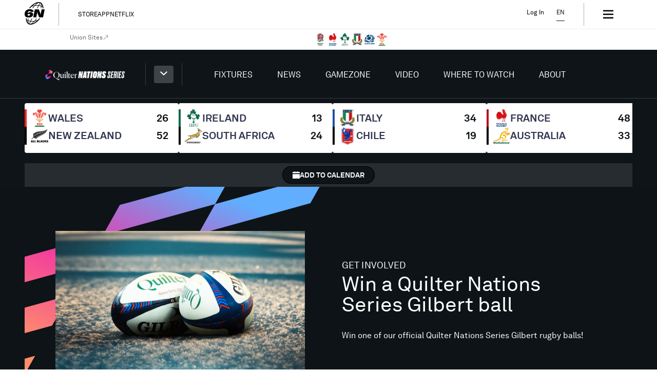

--- FILE ---
content_type: text/html; charset=utf-8
request_url: https://www.sixnationsrugby.com/en/autumn-nations-series
body_size: 63771
content:
<!DOCTYPE html><html lang="en" translate="no" class="mainLayout_mainLayout__RWRrn"><head><meta charSet="utf-8"/><meta name="viewport" content="width=device-width, initial-scale=1"/><link rel="preload" href="/_next/static/media/06f4d6625443549c-s.p.woff2" as="font" crossorigin="" type="font/woff2"/><link rel="preload" href="/_next/static/media/164bd4d402a2e15a-s.p.woff2" as="font" crossorigin="" type="font/woff2"/><link rel="preload" href="/_next/static/media/4b4d3bd8d8ed3697-s.p.woff2" as="font" crossorigin="" type="font/woff2"/><link rel="preload" href="/_next/static/media/583c29e22a3ae3a3-s.p.woff2" as="font" crossorigin="" type="font/woff2"/><link rel="preload" href="/_next/static/media/635da0dedcd3670c-s.p.woff2" as="font" crossorigin="" type="font/woff2"/><link rel="preload" href="/_next/static/media/a18fc2f7647cb52c-s.p.woff2" as="font" crossorigin="" type="font/woff2"/><link rel="preload" href="/_next/static/media/c0d959698e4b499d-s.p.woff2" as="font" crossorigin="" type="font/woff2"/><link rel="preload" href="/_next/static/media/d2053b227b5a9264-s.p.woff2" as="font" crossorigin="" type="font/woff2"/><link rel="preload" as="image" href="/apple-app-icon.png"/><link rel="preload" as="image" imageSrcSet="https://images.ctfassets.net/uiu4umqyl5b5/6lpMMtoVBSw1ddahQIjG6w/c2a456798042e5a7fdaac25428473069/England_Team.png?fm=webp&amp;fit=fill&amp;f=face&amp;w=48&amp;h=48&amp;q=75 360w" imageSizes="100vw" fetchPriority="high"/><link rel="preload" as="image" imageSrcSet="https://images.ctfassets.net/uiu4umqyl5b5/5zthozEfgvxNlJaZhxDbjI/154d5c8fe95bdd92950dd7e2e231eb82/France_-_Colour.png?fm=webp&amp;fit=fill&amp;f=face&amp;w=48&amp;h=48&amp;q=75 360w" imageSizes="100vw" fetchPriority="high"/><link rel="preload" as="image" imageSrcSet="https://images.ctfassets.net/uiu4umqyl5b5/01CMsl8dr8yE4AweXlsgMN/d3c6e0051a4a6e993782a5c1109058fd/Ireland_-_Colour.png?fm=webp&amp;fit=fill&amp;f=face&amp;w=48&amp;h=48&amp;q=75 360w" imageSizes="100vw" fetchPriority="high"/><link rel="preload" as="image" imageSrcSet="https://images.ctfassets.net/uiu4umqyl5b5/B6WTWDUlq79MzFQbMi694/5d6a0ad22f6440a33c7e9a1ea86a5b26/Italy_-_Colour.png?fm=webp&amp;fit=fill&amp;f=face&amp;w=48&amp;h=48&amp;q=75 360w" imageSizes="100vw" fetchPriority="high"/><link rel="preload" as="image" imageSrcSet="https://images.ctfassets.net/uiu4umqyl5b5/3EKZ6UGbiRXYLt7y51LAPk/119c7b36d606a74c2cabdc8e37b5d46f/Scotland_-_Colour.png?fm=webp&amp;fit=fill&amp;f=face&amp;w=48&amp;h=48&amp;q=75 360w" imageSizes="100vw" fetchPriority="high"/><link rel="preload" as="image" imageSrcSet="https://images.ctfassets.net/uiu4umqyl5b5/1qf7IcztL16NQJSrcQ25EX/226b311c0c5ca6b308618ca48c235213/Wales_-_Colour.png?fm=webp&amp;fit=fill&amp;f=face&amp;w=48&amp;h=48&amp;q=75 360w" imageSizes="100vw" fetchPriority="high"/><link rel="preload" as="image" imageSrcSet="https://images.ctfassets.net/uiu4umqyl5b5/k15AFgATkLWZSUSfTdiFj/fb934604e70f18954c30ff957948e206/Wales.png?fm=webp&amp;fit=pad&amp;f=center&amp;w=160&amp;h=160&amp;q=100 360w" imageSizes="100vw" fetchPriority="high"/><link rel="preload" as="image" imageSrcSet="https://images.ctfassets.net/uiu4umqyl5b5/3GSkh0RKJ0uzZ2935FnY2p/7d1eb63caad97f624e65ca480626f38d/All_Blacks.png?fm=webp&amp;fit=pad&amp;f=center&amp;w=160&amp;h=160&amp;q=100 360w" imageSizes="100vw" fetchPriority="high"/><link rel="preload" as="image" imageSrcSet="https://images.ctfassets.net/uiu4umqyl5b5/4CehwFgG4EaTucC1mpUMJf/9e5ca4684da6d74df8fd0dc353170965/Ireland.png?fm=webp&amp;fit=pad&amp;f=center&amp;w=160&amp;h=160&amp;q=100 360w" imageSizes="100vw" fetchPriority="high"/><link rel="preload" as="image" imageSrcSet="https://images.ctfassets.net/uiu4umqyl5b5/61P5psCTN4wLnMUS1Kf5t1/36387ad7e720c9ed7725f18c3f1442f9/SA_Rugby.png?fm=webp&amp;fit=pad&amp;f=center&amp;w=160&amp;h=160&amp;q=100 360w" imageSizes="100vw" fetchPriority="high"/><link rel="preload" as="image" imageSrcSet="https://images.ctfassets.net/uiu4umqyl5b5/4H5riEnkPSH1bfTtuUPlm6/2e4f7f6426b4fff1403c3574412f9906/Italy.png?fm=webp&amp;fit=pad&amp;f=center&amp;w=160&amp;h=160&amp;q=100 360w" imageSizes="100vw" fetchPriority="high"/><link rel="preload" as="image" imageSrcSet="https://images.ctfassets.net/uiu4umqyl5b5/1IwvxSwXQ1lAjRgeV4HObP/c075cf8ed1b19250f1bb135965033bd4/Condores_Chile_Rugby.png?fm=webp&amp;fit=pad&amp;f=center&amp;w=160&amp;h=160&amp;q=100 360w" imageSizes="100vw" fetchPriority="high"/><link rel="preload" as="image" imageSrcSet="https://images.ctfassets.net/uiu4umqyl5b5/1WsL0VK10CEmbAGIswsO83/c25b9d4055d149be15a2149085ed4767/France.png?fm=webp&amp;fit=pad&amp;f=center&amp;w=160&amp;h=160&amp;q=100 360w" imageSizes="100vw" fetchPriority="high"/><link rel="preload" as="image" imageSrcSet="https://images.ctfassets.net/uiu4umqyl5b5/38Ei4gGiQvO9YFLLcUVcVf/31e2e87d6a324feffc91f294f7dcb097/Aus.png?fm=webp&amp;fit=pad&amp;f=center&amp;w=160&amp;h=160&amp;q=100 360w" imageSizes="100vw" fetchPriority="high"/><link rel="preload" as="image" imageSrcSet="https://images.ctfassets.net/uiu4umqyl5b5/EGbup919bla4PfYlRwYBs/471ace5914607ed36291772910042002/QNS-ChristmasBallComp-16x9.jpg?fm=webp&amp;fit=fill&amp;f=center&amp;w=360&amp;h=203&amp;q=75 360w, https://images.ctfassets.net/uiu4umqyl5b5/EGbup919bla4PfYlRwYBs/471ace5914607ed36291772910042002/QNS-ChristmasBallComp-16x9.jpg?fm=webp&amp;fit=fill&amp;f=center&amp;w=768&amp;h=432&amp;q=75 768w, https://images.ctfassets.net/uiu4umqyl5b5/EGbup919bla4PfYlRwYBs/471ace5914607ed36291772910042002/QNS-ChristmasBallComp-16x9.jpg?fm=webp&amp;fit=fill&amp;f=center&amp;w=1024&amp;h=576&amp;q=75 1024w" imageSizes="100vw" fetchPriority="high"/><link rel="stylesheet" href="/_next/static/css/8f685d53fd5716d6.css" data-precedence="next"/><link rel="stylesheet" href="/_next/static/css/f2a139118f47b5ff.css" data-precedence="next"/><link rel="stylesheet" href="/_next/static/css/ae928e42522c3f9e.css" data-precedence="next"/><link rel="stylesheet" href="/_next/static/css/2e695d643a71ada8.css" data-precedence="next"/><link rel="stylesheet" href="/_next/static/css/ef44d9b3adde60af.css" data-precedence="next"/><link rel="stylesheet" href="/_next/static/css/339efdaaeeb2fc66.css" data-precedence="next"/><link rel="stylesheet" href="/_next/static/css/d6e91e77089cbf93.css" data-precedence="next"/><link rel="stylesheet" href="/_next/static/css/dc61cc659aa2f7ed.css" data-precedence="next"/><link rel="stylesheet" href="/_next/static/css/ce5915a9a631239a.css" data-precedence="next"/><link rel="stylesheet" href="/_next/static/css/5756388dfb6efe0f.css" data-precedence="next"/><link rel="stylesheet" href="/_next/static/css/0d78c047db8cb3c2.css" data-precedence="next"/><link rel="stylesheet" href="/_next/static/css/6e6906ff0e93dcd1.css" data-precedence="next"/><link rel="stylesheet" href="/_next/static/css/8e1a4b2efa7f3e19.css" data-precedence="next"/><link rel="stylesheet" href="/_next/static/css/2ee737d4afbc47f9.css" data-precedence="next"/><link rel="stylesheet" href="/_next/static/css/03a6b3052708e18d.css" data-precedence="next"/><link rel="stylesheet" href="/_next/static/css/f5365cc723b70f80.css" data-precedence="next"/><link rel="stylesheet" href="/_next/static/css/1a5dbd0cf2865128.css" data-precedence="next"/><link rel="stylesheet" href="/_next/static/css/fd32350bf28ad0dd.css" data-precedence="next"/><link rel="stylesheet" href="/_next/static/css/3135df4f8fa02efc.css" data-precedence="next"/><link rel="stylesheet" href="/_next/static/css/3e102cceebed40ed.css" data-precedence="next"/><link rel="stylesheet" href="/_next/static/css/b04413d0274b54b1.css" data-precedence="next"/><link rel="stylesheet" href="/_next/static/css/e63f5e1e87e408d8.css" data-precedence="next"/><link rel="stylesheet" href="/_next/static/css/776d8a29d46ef924.css" data-precedence="next"/><link rel="preload" as="script" fetchPriority="low" href="/_next/static/chunks/webpack-32051996a60b6e45.js"/><script src="/_next/static/chunks/fd9d1056-305f57faee2700f9.js" async=""></script><script src="/_next/static/chunks/2117-843312330e28e773.js" async=""></script><script src="/_next/static/chunks/main-app-5294d1645fe5526e.js" async=""></script><script src="/_next/static/chunks/33379989-0b31663030126449.js" async=""></script><script src="/_next/static/chunks/3458-3a50bfa2c2ffc9f7.js" async=""></script><script src="/_next/static/chunks/7716-3422f343a84a41ac.js" async=""></script><script src="/_next/static/chunks/3145-c27874ce05249369.js" async=""></script><script src="/_next/static/chunks/app/global-error-61eadb439bf6f1ca.js" async=""></script><script src="/_next/static/chunks/b6f5e0bb-3dff7937e82ec420.js" async=""></script><script src="/_next/static/chunks/3091-f4d56e65634c07f1.js" async=""></script><script src="/_next/static/chunks/605-aec1768f200bed14.js" async=""></script><script src="/_next/static/chunks/3372-2ae69c6a323306d4.js" async=""></script><script src="/_next/static/chunks/8003-f4f5de38b584f415.js" async=""></script><script src="/_next/static/chunks/2211-7406752e7de6f824.js" async=""></script><script src="/_next/static/chunks/3030-83f6c516a057b715.js" async=""></script><script src="/_next/static/chunks/4879-bea98361a09f1235.js" async=""></script><script src="/_next/static/chunks/7226-89e5368b723c7608.js" async=""></script><script src="/_next/static/chunks/8458-67fd2052a72d3668.js" async=""></script><script src="/_next/static/chunks/app/%5Blocale%5D/(hub)/%5Bhub%5D/layout-f87fa1c0f9811f9e.js" async=""></script><script src="/_next/static/chunks/app/%5Blocale%5D/(hub)/%5Bhub%5D/not-found-5cbdede3fb069851.js" async=""></script><script src="/_next/static/chunks/app/%5Blocale%5D/(hub)/%5Bhub%5D/error-01bf8632a05368f6.js" async=""></script><script async="" src="https://pagead2.googlesyndication.com/pagead/js/adsbygoogle.js?client=ca-pub-4558102386287058" crossorigin="anonymous"></script><script src="/_next/static/chunks/550ba495-97f5b2abd555c469.js" async=""></script><script src="/_next/static/chunks/e37a0b60-57eb15bde63b67d7.js" async=""></script><script src="/_next/static/chunks/7704-edc870eab7d3c3ca.js" async=""></script><script src="/_next/static/chunks/3975-17f7d867fadb427a.js" async=""></script><script src="/_next/static/chunks/5143-ec9589325c7d9d3c.js" async=""></script><script src="/_next/static/chunks/1734-e11139d65d794520.js" async=""></script><script src="/_next/static/chunks/4631-c0f42f70c3ca31f0.js" async=""></script><script src="/_next/static/chunks/7341-e49c9cea1ed39740.js" async=""></script><script src="/_next/static/chunks/4972-69b9508d86ab8fc5.js" async=""></script><script src="/_next/static/chunks/3826-f69c19503af591b0.js" async=""></script><script src="/_next/static/chunks/app/%5Blocale%5D/(hub)/%5Bhub%5D/page-0284c1fd740452ac.js" async=""></script><link rel="preload" href="https://www.googletagmanager.com/gtm.js?id=GTM-5Z373TN8" as="script"/><link rel="preload" href="https://securepubads.g.doubleclick.net/tag/js/gpt.js" as="script"/><meta name="google-site-verification" content="5XwIhyeOJ4jV5AXCGDS_l7Ub0uBoWlRUojYtd-aLymc"/><title>Quilter Nations Series: Autumn Rugby Internationals 2025</title><meta name="description" content="Quilter Nations Series 2025. The Quilter Nations Series is an annual rugby union tournament held during the November international window."/><link rel="manifest" href="/manifest.webmanifest" crossorigin="use-credentials"/><link rel="canonical" href="https://www.sixnationsrugby.com/en/autumn-nations-series"/><link rel="alternate" hrefLang="en" href="https://www.sixnationsrugby.com/en/autumn-nations-series"/><link rel="alternate" hrefLang="fr" href="https://www.sixnationsrugby.com/fr/autumn-nations-series"/><link rel="alternate" hrefLang="it" href="https://www.sixnationsrugby.com/it/autumn-nations-series"/><link rel="alternate" hrefLang="x-default" href="https://www.sixnationsrugby.com/en/autumn-nations-series"/><meta property="og:title" content="Quilter Nations Series: Autumn Rugby Internationals 2025"/><meta property="og:description" content="Quilter Nations Series 2025. The Quilter Nations Series is an annual rugby union tournament held during the November international window."/><meta property="og:image" content="https://images.ctfassets.net/uiu4umqyl5b5/4tzkfuK4gF0i7VG73ldOzS/345847fd40ce281f1a311cfd024912d4/QNS_Digital_RGB_Logo_DarkBackground_Quilter.png?w=1200&amp;h=630&amp;fit=crop&amp;f=face"/><meta property="og:image:width" content="1200"/><meta property="og:image:height" content="630"/><meta property="og:type" content="website"/><meta name="twitter:card" content="summary_large_image"/><meta name="twitter:title" content="Quilter Nations Series: Autumn Rugby Internationals 2025"/><meta name="twitter:description" content="Quilter Nations Series 2025. The Quilter Nations Series is an annual rugby union tournament held during the November international window."/><meta name="twitter:image" content="https://images.ctfassets.net/uiu4umqyl5b5/4tzkfuK4gF0i7VG73ldOzS/345847fd40ce281f1a311cfd024912d4/QNS_Digital_RGB_Logo_DarkBackground_Quilter.png?w=1200&amp;h=630&amp;fit=crop&amp;f=face"/><meta name="twitter:image:width" content="1200"/><meta name="twitter:image:height" content="630"/><link rel="icon" href="/favicon.ico" type="image/x-icon" sizes="48x48"/><link rel="icon" href="/icon.svg?c180e2861cc2f887" type="image/svg+xml" sizes="any"/><link rel="apple-touch-icon" href="/apple-icon.png?1ffb613a4840ab84" type="image/png" sizes="180x180"/><meta name="next-size-adjust"/><script src="/_next/static/chunks/polyfills-42372ed130431b0a.js" noModule=""></script></head><body class="__variable_d39931 __variable_1b0b7a autumn_nations mainLayout_mainLayoutBody__SB40Y"><div class="appleAppPrompt_appleAppPrompt__QVyD7" id="apple-app-prompt" style="display:none"><div class="appleAppPrompt_appleAppPromptContent__zxoZ_"><span data-action="close-prompt" role="button" tabindex="0">✕</span><a href="https://apps.apple.com/gb/app/six-nations-official/id489164343" target="_blank" rel="noopener noreferrer"><img src="/apple-app-icon.png" alt="Download the Six Nations Rugby app on the App Store"/><div class="appleAppPrompt_appleAppPromptTitle__9WWYm"><strong>Six Nations Official</strong><small>Rugby&#x27;s Greatest Championship</small></div><span class="view-app">View</span></a></div></div><div class="androidAppPrompt_androidAppPrompt__8kJmB" id="android-app-prompt" style="display:none"><div class="androidAppPrompt_androidAppPromptContent__IxMhY"><span data-action="close-prompt" role="button" tabindex="0">✕</span><a href="https://play.google.com/store/apps/details?id=com.sixnationsrugby" target="_blank" rel="noopener noreferrer"><img src="/apple-app-icon.png" alt="Download the Six Nations Rugby app on Google Play"/><div class="androidAppPrompt_androidAppPromptTitle__Emi7E"><strong>Six Nations</strong><small>Six Nations Rugby Ltd</small></div><span class="view-app">View</span></a></div></div><header class="siteNavigation_siteNavigation__XPXdG autumn_nations" data-testid="site-navigation"><!--$!--><template data-dgst="BAILOUT_TO_CLIENT_SIDE_RENDERING"></template><section class="siteNavigation_topBannerSection__GgMNr"></section><!--/$--><section class="siteNavigation_unionsBannerSection__nFJXL"><div class="container_container__18uat siteNavigation_unionsBannerContainer__wEk9_" data-testid="site-navigation__unions-banner-container"><div class="unionsBanner_unionsBanner__UaBcI"><h5 class="unionsBanner_label__TcEpK " data-testid="heading">Union Sites<svg class="unionsBanner_labelIcon___QruF" xmlns="http://www.w3.org/2000/svg" width="24" height="24" fill="none" viewBox="0 0 24 24" preserveAspectRatio="xMidYMid meet"><g clip-path="url(#a)"><path fill="currentColor" d="m18.294 4.666-7.522.001V3.382l9.713.002.001 9.713h-1.285l.001-7.523L3.968 20.808l-.907-.907z"></path></g><defs><clipPath id="a"><path fill="currentColor" d="M0 0h24v24H0z"></path></clipPath></defs></svg></h5><div class="unionsBanner_logos__kHBnV"><a id="3CGDANFFilgdvMWMepQ610" sys="[object Object]" title="England" target="_blank" class="imageLink_imageLink__shM0H imageLink_tokens__aCt5w unionsBanner_logo__N5Hku imageLink_imageLinkHoverEffect__5ndUR" data-testid="image-link" href="https://www.englandrugby.com/"><div class="_contentfulImage_ozzy8_5  imageLink_image__LEB__" data-testid="image-link__image"><img src="https://images.ctfassets.net/uiu4umqyl5b5/6lpMMtoVBSw1ddahQIjG6w/c2a456798042e5a7fdaac25428473069/England_Team.png?fm=webp&amp;fit=fill&amp;f=face&amp;w=48&amp;h=48" srcSet="https://images.ctfassets.net/uiu4umqyl5b5/6lpMMtoVBSw1ddahQIjG6w/c2a456798042e5a7fdaac25428473069/England_Team.png?fm=webp&amp;fit=fill&amp;f=face&amp;w=48&amp;h=48&amp;q=75 360w" sizes="100vw" alt="England Crest Image" width="48" height="48" loading="eager" fetchPriority="high" decoding="sync"/></div></a><a id="6CH0RQ7u5SD57F6fAKcOTy" sys="[object Object]" title="France" target="_blank" class="imageLink_imageLink__shM0H imageLink_tokens__aCt5w unionsBanner_logo__N5Hku imageLink_imageLinkHoverEffect__5ndUR" data-testid="image-link" href="https://www.ffr.fr/"><div class="_contentfulImage_ozzy8_5  imageLink_image__LEB__" data-testid="image-link__image"><img src="https://images.ctfassets.net/uiu4umqyl5b5/5zthozEfgvxNlJaZhxDbjI/154d5c8fe95bdd92950dd7e2e231eb82/France_-_Colour.png?fm=webp&amp;fit=fill&amp;f=face&amp;w=48&amp;h=48" srcSet="https://images.ctfassets.net/uiu4umqyl5b5/5zthozEfgvxNlJaZhxDbjI/154d5c8fe95bdd92950dd7e2e231eb82/France_-_Colour.png?fm=webp&amp;fit=fill&amp;f=face&amp;w=48&amp;h=48&amp;q=75 360w" sizes="100vw" alt="France Crest Image" width="48" height="48" loading="eager" fetchPriority="high" decoding="sync"/></div></a><a id="3xmGll2fkzPcO655kMY74c" sys="[object Object]" title="Ireland" target="_blank" class="imageLink_imageLink__shM0H imageLink_tokens__aCt5w unionsBanner_logo__N5Hku imageLink_imageLinkHoverEffect__5ndUR" data-testid="image-link" href="https://www.irishrugby.ie/"><div class="_contentfulImage_ozzy8_5  imageLink_image__LEB__" data-testid="image-link__image"><img src="https://images.ctfassets.net/uiu4umqyl5b5/01CMsl8dr8yE4AweXlsgMN/d3c6e0051a4a6e993782a5c1109058fd/Ireland_-_Colour.png?fm=webp&amp;fit=fill&amp;f=face&amp;w=48&amp;h=48" srcSet="https://images.ctfassets.net/uiu4umqyl5b5/01CMsl8dr8yE4AweXlsgMN/d3c6e0051a4a6e993782a5c1109058fd/Ireland_-_Colour.png?fm=webp&amp;fit=fill&amp;f=face&amp;w=48&amp;h=48&amp;q=75 360w" sizes="100vw" alt="Ireland Crest Image" width="48" height="48" loading="eager" fetchPriority="high" decoding="sync"/></div></a><a id="4vCml7D5Kytw98aEVVqul0" sys="[object Object]" title="Italy" target="_blank" class="imageLink_imageLink__shM0H imageLink_tokens__aCt5w unionsBanner_logo__N5Hku imageLink_imageLinkHoverEffect__5ndUR" data-testid="image-link" href="https://federugby.it/"><div class="_contentfulImage_ozzy8_5  imageLink_image__LEB__" data-testid="image-link__image"><img src="https://images.ctfassets.net/uiu4umqyl5b5/B6WTWDUlq79MzFQbMi694/5d6a0ad22f6440a33c7e9a1ea86a5b26/Italy_-_Colour.png?fm=webp&amp;fit=fill&amp;f=face&amp;w=48&amp;h=48" srcSet="https://images.ctfassets.net/uiu4umqyl5b5/B6WTWDUlq79MzFQbMi694/5d6a0ad22f6440a33c7e9a1ea86a5b26/Italy_-_Colour.png?fm=webp&amp;fit=fill&amp;f=face&amp;w=48&amp;h=48&amp;q=75 360w" sizes="100vw" alt="Italy Crest Image" width="48" height="48" loading="eager" fetchPriority="high" decoding="sync"/></div></a><a id="4nc9WEqCmh8V0s34mA2uXx" sys="[object Object]" title="Scotland" target="_blank" class="imageLink_imageLink__shM0H imageLink_tokens__aCt5w unionsBanner_logo__N5Hku imageLink_imageLinkHoverEffect__5ndUR" data-testid="image-link" href="https://scottishrugby.org/"><div class="_contentfulImage_ozzy8_5  imageLink_image__LEB__" data-testid="image-link__image"><img src="https://images.ctfassets.net/uiu4umqyl5b5/3EKZ6UGbiRXYLt7y51LAPk/119c7b36d606a74c2cabdc8e37b5d46f/Scotland_-_Colour.png?fm=webp&amp;fit=fill&amp;f=face&amp;w=48&amp;h=48" srcSet="https://images.ctfassets.net/uiu4umqyl5b5/3EKZ6UGbiRXYLt7y51LAPk/119c7b36d606a74c2cabdc8e37b5d46f/Scotland_-_Colour.png?fm=webp&amp;fit=fill&amp;f=face&amp;w=48&amp;h=48&amp;q=75 360w" sizes="100vw" alt="Scotland Crest Image" width="48" height="48" loading="eager" fetchPriority="high" decoding="sync"/></div></a><a id="7espsRrwnVHL2bA3korbRP" sys="[object Object]" title="Wales" target="_blank" class="imageLink_imageLink__shM0H imageLink_tokens__aCt5w unionsBanner_logo__N5Hku imageLink_imageLinkHoverEffect__5ndUR" data-testid="image-link" href="https://www.wru.wales/"><div class="_contentfulImage_ozzy8_5  imageLink_image__LEB__" data-testid="image-link__image"><img src="https://images.ctfassets.net/uiu4umqyl5b5/1qf7IcztL16NQJSrcQ25EX/226b311c0c5ca6b308618ca48c235213/Wales_-_Colour.png?fm=webp&amp;fit=fill&amp;f=face&amp;w=48&amp;h=48" srcSet="https://images.ctfassets.net/uiu4umqyl5b5/1qf7IcztL16NQJSrcQ25EX/226b311c0c5ca6b308618ca48c235213/Wales_-_Colour.png?fm=webp&amp;fit=fill&amp;f=face&amp;w=48&amp;h=48&amp;q=75 360w" sizes="100vw" alt="Wales Crest Image" width="48" height="48" loading="eager" fetchPriority="high" decoding="sync"/></div></a></div></div></div></section><section class="siteNavigation_mainNavBar__GA7xv" data-testid="site-navigation__main-nav-bar"><div class="container_container__18uat siteNavigation_mainNavBarContainer__wbwai" data-testid="site-navigation__main-nav-bar-container"><div class="siteNavigation_mainNavBarContainerWrapper__I5lUb"><div class="hubSelector_hubSelector__c4KTQ hubSelectorTokens_hubSelectorTokens__Q1y3u hubSelector_hideLogo__Lg4H7 siteNavigation_hubSelector__7bKf_" data-testid="site-navigation__main-nav-bar-hub-selector"><a title="Quilter Nations Series" class="hubSelector_hubLink__AvZU8" data-testid="hub-selector__menu-item-link" href="/en/autumn-nations-series"><div class="_contentfulImage_ozzy8_5  hubSelector_hubLogo__h_bEE  hubSelector_hubLogoOutlined___Qpec hubSelector_hubLogoOutlined" data-testid="hub-selector__selected-hub-image"><img src="https://images.ctfassets.net/uiu4umqyl5b5/3Lrxq5wcpU64qhRHSrBN0C/b7d51ba52230f2377f4f0a7339152de9/QNS_Digital_RGB_Wordmark_DarkBackground_Quilter_-_NEW.PNG?fm=webp&amp;fit=pad&amp;f=center&amp;w=72&amp;h=72" srcSet="https://images.ctfassets.net/uiu4umqyl5b5/3Lrxq5wcpU64qhRHSrBN0C/b7d51ba52230f2377f4f0a7339152de9/QNS_Digital_RGB_Wordmark_DarkBackground_Quilter_-_NEW.PNG?fm=webp&amp;fit=pad&amp;f=center&amp;w=144&amp;h=144&amp;q=75 360w" sizes="100vw" alt="Quilter Nations Series Horizontal Logo" width="72" height="72" loading="lazy" decoding="async"/></div></a></div><div class="siteNavigation_divider__6C7Az siteNavigation_dark__SQZ0I" data-testid="site-navigation__main-nav-divider"></div></div></div></section></header><main class="mainLayout_main__I1YZJ"><script>(self.__next_s=self.__next_s||[]).push(["https://securepubads.g.doubleclick.net/tag/js/gpt.js",{"async":true}])</script><div class="hubTemplate_hubTemplate__JlAZ2"><!--$--><section class="hubTemplate_roundMatchInfoSection__0nZEV"><div class="container_container__18uat" data-testid="container"><div class="roundMatchInfo_roundMatchInfo__t3t8A"><div class="keyMatchInfoCard_keyMatchInfoCard__esLtu keyMatchInfoCard_postMatch__y8yp1 roundMatchInfo_keyMatchInfoCard__Ai1Dc"><div class="keyMatchInfoCard_matchStatusFullTime__dtYcb">FT</div><div class="keyMatchInfoCard_mainInfoContainer__W3p9r"><div class="keyMatchInfoCard_teamsContainer__m5tRS"><div class="keyMatchInfoCard_homeTeam__vRtYO" style="--team-color:#EE2922"><div class="_contentfulImage_ozzy8_5  keyMatchInfoCard_crestImage__QBGWP" data-testid="contentful-image"><img src="https://images.ctfassets.net/uiu4umqyl5b5/k15AFgATkLWZSUSfTdiFj/fb934604e70f18954c30ff957948e206/Wales.png?fm=webp&amp;fit=pad&amp;f=center&amp;w=160&amp;h=160" srcSet="https://images.ctfassets.net/uiu4umqyl5b5/k15AFgATkLWZSUSfTdiFj/fb934604e70f18954c30ff957948e206/Wales.png?fm=webp&amp;fit=pad&amp;f=center&amp;w=160&amp;h=160&amp;q=100 360w" sizes="100vw" alt="WAL" width="160" height="160" loading="eager" fetchPriority="high" decoding="sync"/></div><span class="keyMatchInfoCard_abbreviatedTeamName__2dHhe">WAL</span><span class="keyMatchInfoCard_fullTeamName__ByRC3">Wales</span><div class="keyMatchInfoCard_homeTeamScore__IhQNi">26</div></div><div class="keyMatchInfoCard_matchStatus__VsTne"><div class="keyMatchInfoCard_scoreContainer__Jim_2"><span class="keyMatchInfoCard_teamScore__nkYFn">26</span><span class="keyMatchInfoCard_teamScore__nkYFn">52</span></div></div><div class="keyMatchInfoCard_awayTeam__CD8k6"><div class="_contentfulImage_ozzy8_5  keyMatchInfoCard_crestImage__QBGWP" data-testid="contentful-image"><img src="https://images.ctfassets.net/uiu4umqyl5b5/3GSkh0RKJ0uzZ2935FnY2p/7d1eb63caad97f624e65ca480626f38d/All_Blacks.png?fm=webp&amp;fit=pad&amp;f=center&amp;w=160&amp;h=160" srcSet="https://images.ctfassets.net/uiu4umqyl5b5/3GSkh0RKJ0uzZ2935FnY2p/7d1eb63caad97f624e65ca480626f38d/All_Blacks.png?fm=webp&amp;fit=pad&amp;f=center&amp;w=160&amp;h=160&amp;q=100 360w" sizes="100vw" alt="NZL" width="160" height="160" loading="eager" fetchPriority="high" decoding="sync"/></div><span class="keyMatchInfoCard_abbreviatedTeamName__2dHhe">NZL</span><span class="keyMatchInfoCard_fullTeamName__ByRC3">New Zealand</span><div class="keyMatchInfoCard_awayTeamScore__IHtQM">52</div></div></div></div><a title="Match centre" class="keyMatchInfoCard_cardLink__g7Ajk" href="/en/autumn-nations-series/fixtures/2025/wales-v-new-zealand-22112025-1510"><span class="v3-visuallyHidden-module__visuallyHidden___4S4cI v3-visuallyHidden__visuallyHidden" data-testid="vissually-hidden">Match centre</span></a></div><div class="keyMatchInfoCard_keyMatchInfoCard__esLtu keyMatchInfoCard_postMatch__y8yp1 roundMatchInfo_keyMatchInfoCard__Ai1Dc"><div class="keyMatchInfoCard_matchStatusFullTime__dtYcb">FT</div><div class="keyMatchInfoCard_mainInfoContainer__W3p9r"><div class="keyMatchInfoCard_teamsContainer__m5tRS"><div class="keyMatchInfoCard_homeTeam__vRtYO" style="--team-color:#006946"><div class="_contentfulImage_ozzy8_5  keyMatchInfoCard_crestImage__QBGWP" data-testid="contentful-image"><img src="https://images.ctfassets.net/uiu4umqyl5b5/4CehwFgG4EaTucC1mpUMJf/9e5ca4684da6d74df8fd0dc353170965/Ireland.png?fm=webp&amp;fit=pad&amp;f=center&amp;w=160&amp;h=160" srcSet="https://images.ctfassets.net/uiu4umqyl5b5/4CehwFgG4EaTucC1mpUMJf/9e5ca4684da6d74df8fd0dc353170965/Ireland.png?fm=webp&amp;fit=pad&amp;f=center&amp;w=160&amp;h=160&amp;q=100 360w" sizes="100vw" alt="IRE" width="160" height="160" loading="eager" fetchPriority="high" decoding="sync"/></div><span class="keyMatchInfoCard_abbreviatedTeamName__2dHhe">IRE</span><span class="keyMatchInfoCard_fullTeamName__ByRC3">Ireland</span><div class="keyMatchInfoCard_homeTeamScore__IhQNi">13</div></div><div class="keyMatchInfoCard_matchStatus__VsTne"><div class="keyMatchInfoCard_scoreContainer__Jim_2"><span class="keyMatchInfoCard_teamScore__nkYFn">13</span><span class="keyMatchInfoCard_teamScore__nkYFn">24</span></div></div><div class="keyMatchInfoCard_awayTeam__CD8k6"><div class="_contentfulImage_ozzy8_5  keyMatchInfoCard_crestImage__QBGWP" data-testid="contentful-image"><img src="https://images.ctfassets.net/uiu4umqyl5b5/61P5psCTN4wLnMUS1Kf5t1/36387ad7e720c9ed7725f18c3f1442f9/SA_Rugby.png?fm=webp&amp;fit=pad&amp;f=center&amp;w=160&amp;h=160" srcSet="https://images.ctfassets.net/uiu4umqyl5b5/61P5psCTN4wLnMUS1Kf5t1/36387ad7e720c9ed7725f18c3f1442f9/SA_Rugby.png?fm=webp&amp;fit=pad&amp;f=center&amp;w=160&amp;h=160&amp;q=100 360w" sizes="100vw" alt="RSA" width="160" height="160" loading="eager" fetchPriority="high" decoding="sync"/></div><span class="keyMatchInfoCard_abbreviatedTeamName__2dHhe">RSA</span><span class="keyMatchInfoCard_fullTeamName__ByRC3">South Africa</span><div class="keyMatchInfoCard_awayTeamScore__IHtQM">24</div></div></div></div><a title="Match centre" class="keyMatchInfoCard_cardLink__g7Ajk" href="/en/autumn-nations-series/fixtures/2025/ireland-v-south-africa-22112025-1740"><span class="v3-visuallyHidden-module__visuallyHidden___4S4cI v3-visuallyHidden__visuallyHidden" data-testid="vissually-hidden">Match centre</span></a></div><div class="keyMatchInfoCard_keyMatchInfoCard__esLtu keyMatchInfoCard_postMatch__y8yp1 roundMatchInfo_keyMatchInfoCard__Ai1Dc"><div class="keyMatchInfoCard_matchStatusFullTime__dtYcb">FT</div><div class="keyMatchInfoCard_mainInfoContainer__W3p9r"><div class="keyMatchInfoCard_teamsContainer__m5tRS"><div class="keyMatchInfoCard_homeTeam__vRtYO" style="--team-color:#1F4FA2"><div class="_contentfulImage_ozzy8_5  keyMatchInfoCard_crestImage__QBGWP" data-testid="contentful-image"><img src="https://images.ctfassets.net/uiu4umqyl5b5/4H5riEnkPSH1bfTtuUPlm6/2e4f7f6426b4fff1403c3574412f9906/Italy.png?fm=webp&amp;fit=pad&amp;f=center&amp;w=160&amp;h=160" srcSet="https://images.ctfassets.net/uiu4umqyl5b5/4H5riEnkPSH1bfTtuUPlm6/2e4f7f6426b4fff1403c3574412f9906/Italy.png?fm=webp&amp;fit=pad&amp;f=center&amp;w=160&amp;h=160&amp;q=100 360w" sizes="100vw" alt="ITA" width="160" height="160" loading="eager" fetchPriority="high" decoding="sync"/></div><span class="keyMatchInfoCard_abbreviatedTeamName__2dHhe">ITA</span><span class="keyMatchInfoCard_fullTeamName__ByRC3">Italy</span><div class="keyMatchInfoCard_homeTeamScore__IhQNi">34</div></div><div class="keyMatchInfoCard_matchStatus__VsTne"><div class="keyMatchInfoCard_scoreContainer__Jim_2"><span class="keyMatchInfoCard_teamScore__nkYFn">34</span><span class="keyMatchInfoCard_teamScore__nkYFn">19</span></div></div><div class="keyMatchInfoCard_awayTeam__CD8k6"><div class="_contentfulImage_ozzy8_5  keyMatchInfoCard_crestImage__QBGWP" data-testid="contentful-image"><img src="https://images.ctfassets.net/uiu4umqyl5b5/1IwvxSwXQ1lAjRgeV4HObP/c075cf8ed1b19250f1bb135965033bd4/Condores_Chile_Rugby.png?fm=webp&amp;fit=pad&amp;f=center&amp;w=160&amp;h=160" srcSet="https://images.ctfassets.net/uiu4umqyl5b5/1IwvxSwXQ1lAjRgeV4HObP/c075cf8ed1b19250f1bb135965033bd4/Condores_Chile_Rugby.png?fm=webp&amp;fit=pad&amp;f=center&amp;w=160&amp;h=160&amp;q=100 360w" sizes="100vw" alt="CHI" width="160" height="160" loading="eager" fetchPriority="high" decoding="sync"/></div><span class="keyMatchInfoCard_abbreviatedTeamName__2dHhe">CHI</span><span class="keyMatchInfoCard_fullTeamName__ByRC3">Chile</span><div class="keyMatchInfoCard_awayTeamScore__IHtQM">19</div></div></div></div><a title="Match centre" class="keyMatchInfoCard_cardLink__g7Ajk" href="/en/autumn-nations-series/fixtures/2025/italy-v-samoa-22112025-2010"><span class="v3-visuallyHidden-module__visuallyHidden___4S4cI v3-visuallyHidden__visuallyHidden" data-testid="vissually-hidden">Match centre</span></a></div><div class="keyMatchInfoCard_keyMatchInfoCard__esLtu keyMatchInfoCard_postMatch__y8yp1 roundMatchInfo_keyMatchInfoCard__Ai1Dc"><div class="keyMatchInfoCard_matchStatusFullTime__dtYcb">FT</div><div class="keyMatchInfoCard_mainInfoContainer__W3p9r"><div class="keyMatchInfoCard_teamsContainer__m5tRS"><div class="keyMatchInfoCard_homeTeam__vRtYO" style="--team-color:#B60718"><div class="_contentfulImage_ozzy8_5  keyMatchInfoCard_crestImage__QBGWP" data-testid="contentful-image"><img src="https://images.ctfassets.net/uiu4umqyl5b5/1WsL0VK10CEmbAGIswsO83/c25b9d4055d149be15a2149085ed4767/France.png?fm=webp&amp;fit=pad&amp;f=center&amp;w=160&amp;h=160" srcSet="https://images.ctfassets.net/uiu4umqyl5b5/1WsL0VK10CEmbAGIswsO83/c25b9d4055d149be15a2149085ed4767/France.png?fm=webp&amp;fit=pad&amp;f=center&amp;w=160&amp;h=160&amp;q=100 360w" sizes="100vw" alt="FRA" width="160" height="160" loading="eager" fetchPriority="high" decoding="sync"/></div><span class="keyMatchInfoCard_abbreviatedTeamName__2dHhe">FRA</span><span class="keyMatchInfoCard_fullTeamName__ByRC3">France</span><div class="keyMatchInfoCard_homeTeamScore__IhQNi">48</div></div><div class="keyMatchInfoCard_matchStatus__VsTne"><div class="keyMatchInfoCard_scoreContainer__Jim_2"><span class="keyMatchInfoCard_teamScore__nkYFn">48</span><span class="keyMatchInfoCard_teamScore__nkYFn">33</span></div></div><div class="keyMatchInfoCard_awayTeam__CD8k6"><div class="_contentfulImage_ozzy8_5  keyMatchInfoCard_crestImage__QBGWP" data-testid="contentful-image"><img src="https://images.ctfassets.net/uiu4umqyl5b5/38Ei4gGiQvO9YFLLcUVcVf/31e2e87d6a324feffc91f294f7dcb097/Aus.png?fm=webp&amp;fit=pad&amp;f=center&amp;w=160&amp;h=160" srcSet="https://images.ctfassets.net/uiu4umqyl5b5/38Ei4gGiQvO9YFLLcUVcVf/31e2e87d6a324feffc91f294f7dcb097/Aus.png?fm=webp&amp;fit=pad&amp;f=center&amp;w=160&amp;h=160&amp;q=100 360w" sizes="100vw" alt="AUS" width="160" height="160" loading="eager" fetchPriority="high" decoding="sync"/></div><span class="keyMatchInfoCard_abbreviatedTeamName__2dHhe">AUS</span><span class="keyMatchInfoCard_fullTeamName__ByRC3">Australia</span><div class="keyMatchInfoCard_awayTeamScore__IHtQM">33</div></div></div></div><a title="Match centre" class="keyMatchInfoCard_cardLink__g7Ajk" href="/en/autumn-nations-series/fixtures/2025/france-v-australia-22112025-2010"><span class="v3-visuallyHidden-module__visuallyHidden___4S4cI v3-visuallyHidden__visuallyHidden" data-testid="vissually-hidden">Match centre</span></a></div></div><div class="hubTemplate_ecalWidget__fIfae"><button data-ecal-widget="true" data-ecal-category="Fixture/{{ECAL_USER_COUNTRYCODE}}/Quilter Nations Series,Fixture/{{ECAL_USER_COUNTRYCODE}}/Guinness Mens Six Nations,Fixture/{{ECAL_USER_COUNTRYCODE}}/Guinness Womens Six Nations,Fixture/{{ECAL_USER_COUNTRYCODE}}/U20 Six Nations" data-ecal-widget-id="6556f97333b814000d8ab545" data-ecal-no-styling="true" class="button_button__bmQqK button_tokens__hzn0q button_defaultFont__aaw_P button_justifyCenter__ZZ_2L button_textSizeM__W1osi button_transparent__7Nje4 button_colourTheme2__y6ejM ecal-sync-widget-button button_bold__PlF7u button_outline__EasoG" title="Add to calendar" type="button" data-testid="button"><span class="button_label__ZYQp7"><svg xmlns="http://www.w3.org/2000/svg" width="16" height="16" fill="none" viewBox="0 0 16 16" preserveAspectRatio="xMidYMid meet"><path fill="currentColor" fill-rule="evenodd" d="M4 1H.5a.5.5 0 0 0-.5.5V4h16V1.5a.5.5 0 0 0-.5-.5h-3.499V.5a.5.5 0 0 0-.5-.5h-1a.5.5 0 0 0-.5.5V1H6V.5a.5.5 0 0 0-.5-.5h-1A.5.5 0 0 0 4 .5zM0 6h16v9.5c0 .277-.223.5-.5.5H.5a.5.5 0 0 1-.5-.5z" clip-rule="evenodd"></path></svg><span class="button_text__M_urs" data-testid="button__label">Add to calendar</span></span></button></div></div></section><!--/$--><!--$--><div class="reveal_reveal__ixXBR reveal_fadeIn__jTCh5" style="--delay:100ms;--distance:0px;--duration:400ms;--transform:translateY(0px)"><section class="heroBlock_heroBlock__LAuau" data-testid="hero-block"><div class="container_container__18uat heroBlock_container__LsNjv" data-testid="container"><li class="card_card__n4wWI card_colourTheme2__6_8lw card_featured__G1J3l card_fullBleedLink__pUkfN featuredCard_featuredCard__mpfa_" data-testid="card" data-uuid="3ca1oq9iETp8lz8LCCUSWR"><div class="card_imageSection__yO0Lq" data-testid="card__image-section"><div class="_contentfulImage_ozzy8_5  card_image__TAadW" data-testid="card__image"><img src="https://images.ctfassets.net/uiu4umqyl5b5/EGbup919bla4PfYlRwYBs/471ace5914607ed36291772910042002/QNS-ChristmasBallComp-16x9.jpg?fm=webp&amp;fit=fill&amp;f=center&amp;w=3840&amp;h=2160" srcSet="https://images.ctfassets.net/uiu4umqyl5b5/EGbup919bla4PfYlRwYBs/471ace5914607ed36291772910042002/QNS-ChristmasBallComp-16x9.jpg?fm=webp&amp;fit=fill&amp;f=center&amp;w=360&amp;h=203&amp;q=75 360w, https://images.ctfassets.net/uiu4umqyl5b5/EGbup919bla4PfYlRwYBs/471ace5914607ed36291772910042002/QNS-ChristmasBallComp-16x9.jpg?fm=webp&amp;fit=fill&amp;f=center&amp;w=768&amp;h=432&amp;q=75 768w, https://images.ctfassets.net/uiu4umqyl5b5/EGbup919bla4PfYlRwYBs/471ace5914607ed36291772910042002/QNS-ChristmasBallComp-16x9.jpg?fm=webp&amp;fit=fill&amp;f=center&amp;w=1024&amp;h=576&amp;q=75 1024w" sizes="100vw" alt="A view of two Quilter Nations Series rugby balls." width="3840" height="2160" style="object-position:clamp(100%, calc(calc(0.5 * 100cqw) - calc(0.4856770833333333 * calc(100cqw - 100%))), 0%) clamp(100%, calc(calc(0.5 * 100cqw) - calc(0.4949074074074074 * calc(100cqh - 100%))), 0%)" loading="eager" fetchPriority="high" decoding="sync"/></div></div><div class="card_detailsSection___X8Ty" data-testid="card__details-section"><h4 class="card_subTitle__o9vKV" data-testid="card__sub-title">Get involved</h4><a title="Win a Quilter Nations Series Gilbert ball " class="card_title__5xW_6 card_mainLink___XyTQ" data-testid="card__title" href="/en/autumn-nations-series/news/win-a-quilter-nations-series-gilbert-rugby-ball"><h3 class="card_titleText___A_ln">Win a Quilter Nations Series Gilbert ball </h3></a><p class="card_description__PKBVd" data-testid="card__description">Win one of our official Quilter Nations Series Gilbert rugby balls!</p></div><div class="card_backgroundPattern__1q2U8"><div class="featuredCard_backgroundPattern__acp_D"><svg fill="transparent" stroke="currentcolor" stroke-width="2" class="featuredCard_backgroundGraphic__xW3zV" xmlns="http://www.w3.org/2000/svg" viewBox="0 0 90 90" x="0px" y="0px"><path d="M7.78156 89.3316C6.95917 89.3222 5.86694 88.9625 4.50485 88.2524C-0.333092 85.7412 -1.45744 78.9835 2.3204 74.8992C5.5714 71.3793 8.88663 67.9229 12.1826 64.4523C17.3996 58.9503 22.6295 53.4623 27.8465 47.9673C35.3058 40.1162 42.7523 32.2581 50.2116 24.4071C56.675 17.607 63.1063 10.7718 69.634 4.04229C71.9534 1.651 75.4882 -0.572775 78.977 1.28947C81.5533 2.67204 82.6444 4.84644 82.9271 8.09832C83.5825 15.5191 83.7881 22.9751 84.1607 30.41C84.7325 41.9502 85.1823 53.5046 85.9147 65.0308C86.1396 68.5789 86.0047 72.1411 86.6536 75.7104C87.1226 78.2781 87.2318 81.0714 86.2103 83.7449C85.118 86.6017 83.0299 88.3511 80.6527 89.1623C77.2283 90.3333 73.5468 87.6034 72.0562 84.1681C71.3752 82.5951 70.9704 80.881 70.4757 79.2092C69.2036 74.8992 67.97 70.5681 66.685 66.2581C66.1582 64.4947 65.6056 62.7241 64.931 61.0241C63.0678 56.3191 57.1505 54.8166 53.8288 57.4054C50.687 59.8602 47.3525 62.0187 44.1143 64.3324C41.2681 66.364 38.4347 68.4167 35.6078 70.4764C31.9841 73.1146 28.3798 75.7739 24.7561 78.4051C21.2224 80.9727 17.7016 83.5756 14.1165 86.0515C12.1376 87.42 10.3965 89.4233 7.77513 89.3034L7.78156 89.3316Z" stroke="currentcolor" opacity="1" style="stroke-width:2px"></path></svg><svg fill="transparent" stroke="currentcolor" stroke-width="2" class="featuredCard_backgroundGraphic__xW3zV" xmlns="http://www.w3.org/2000/svg" viewBox="0 0 90 90" x="0px" y="0px"><path d="M7.78156 89.3316C6.95917 89.3222 5.86694 88.9625 4.50485 88.2524C-0.333092 85.7412 -1.45744 78.9835 2.3204 74.8992C5.5714 71.3793 8.88663 67.9229 12.1826 64.4523C17.3996 58.9503 22.6295 53.4623 27.8465 47.9673C35.3058 40.1162 42.7523 32.2581 50.2116 24.4071C56.675 17.607 63.1063 10.7718 69.634 4.04229C71.9534 1.651 75.4882 -0.572775 78.977 1.28947C81.5533 2.67204 82.6444 4.84644 82.9271 8.09832C83.5825 15.5191 83.7881 22.9751 84.1607 30.41C84.7325 41.9502 85.1823 53.5046 85.9147 65.0308C86.1396 68.5789 86.0047 72.1411 86.6536 75.7104C87.1226 78.2781 87.2318 81.0714 86.2103 83.7449C85.118 86.6017 83.0299 88.3511 80.6527 89.1623C77.2283 90.3333 73.5468 87.6034 72.0562 84.1681C71.3752 82.5951 70.9704 80.881 70.4757 79.2092C69.2036 74.8992 67.97 70.5681 66.685 66.2581C66.1582 64.4947 65.6056 62.7241 64.931 61.0241C63.0678 56.3191 57.1505 54.8166 53.8288 57.4054C50.687 59.8602 47.3525 62.0187 44.1143 64.3324C41.2681 66.364 38.4347 68.4167 35.6078 70.4764C31.9841 73.1146 28.3798 75.7739 24.7561 78.4051C21.2224 80.9727 17.7016 83.5756 14.1165 86.0515C12.1376 87.42 10.3965 89.4233 7.77513 89.3034L7.78156 89.3316Z" stroke="currentcolor" opacity="1" style="stroke-width:2px"></path></svg><svg fill="transparent" stroke="currentcolor" stroke-width="2" class="featuredCard_backgroundGraphic__xW3zV" xmlns="http://www.w3.org/2000/svg" viewBox="0 0 90 90" x="0px" y="0px"><path d="M7.78156 89.3316C6.95917 89.3222 5.86694 88.9625 4.50485 88.2524C-0.333092 85.7412 -1.45744 78.9835 2.3204 74.8992C5.5714 71.3793 8.88663 67.9229 12.1826 64.4523C17.3996 58.9503 22.6295 53.4623 27.8465 47.9673C35.3058 40.1162 42.7523 32.2581 50.2116 24.4071C56.675 17.607 63.1063 10.7718 69.634 4.04229C71.9534 1.651 75.4882 -0.572775 78.977 1.28947C81.5533 2.67204 82.6444 4.84644 82.9271 8.09832C83.5825 15.5191 83.7881 22.9751 84.1607 30.41C84.7325 41.9502 85.1823 53.5046 85.9147 65.0308C86.1396 68.5789 86.0047 72.1411 86.6536 75.7104C87.1226 78.2781 87.2318 81.0714 86.2103 83.7449C85.118 86.6017 83.0299 88.3511 80.6527 89.1623C77.2283 90.3333 73.5468 87.6034 72.0562 84.1681C71.3752 82.5951 70.9704 80.881 70.4757 79.2092C69.2036 74.8992 67.97 70.5681 66.685 66.2581C66.1582 64.4947 65.6056 62.7241 64.931 61.0241C63.0678 56.3191 57.1505 54.8166 53.8288 57.4054C50.687 59.8602 47.3525 62.0187 44.1143 64.3324C41.2681 66.364 38.4347 68.4167 35.6078 70.4764C31.9841 73.1146 28.3798 75.7739 24.7561 78.4051C21.2224 80.9727 17.7016 83.5756 14.1165 86.0515C12.1376 87.42 10.3965 89.4233 7.77513 89.3034L7.78156 89.3316Z" stroke="currentcolor" opacity="1" style="stroke-width:2px"></path></svg><svg fill="transparent" stroke="currentcolor" stroke-width="2" class="featuredCard_backgroundGraphic__xW3zV" xmlns="http://www.w3.org/2000/svg" viewBox="0 0 90 90" x="0px" y="0px"><path d="M7.78156 89.3316C6.95917 89.3222 5.86694 88.9625 4.50485 88.2524C-0.333092 85.7412 -1.45744 78.9835 2.3204 74.8992C5.5714 71.3793 8.88663 67.9229 12.1826 64.4523C17.3996 58.9503 22.6295 53.4623 27.8465 47.9673C35.3058 40.1162 42.7523 32.2581 50.2116 24.4071C56.675 17.607 63.1063 10.7718 69.634 4.04229C71.9534 1.651 75.4882 -0.572775 78.977 1.28947C81.5533 2.67204 82.6444 4.84644 82.9271 8.09832C83.5825 15.5191 83.7881 22.9751 84.1607 30.41C84.7325 41.9502 85.1823 53.5046 85.9147 65.0308C86.1396 68.5789 86.0047 72.1411 86.6536 75.7104C87.1226 78.2781 87.2318 81.0714 86.2103 83.7449C85.118 86.6017 83.0299 88.3511 80.6527 89.1623C77.2283 90.3333 73.5468 87.6034 72.0562 84.1681C71.3752 82.5951 70.9704 80.881 70.4757 79.2092C69.2036 74.8992 67.97 70.5681 66.685 66.2581C66.1582 64.4947 65.6056 62.7241 64.931 61.0241C63.0678 56.3191 57.1505 54.8166 53.8288 57.4054C50.687 59.8602 47.3525 62.0187 44.1143 64.3324C41.2681 66.364 38.4347 68.4167 35.6078 70.4764C31.9841 73.1146 28.3798 75.7739 24.7561 78.4051C21.2224 80.9727 17.7016 83.5756 14.1165 86.0515C12.1376 87.42 10.3965 89.4233 7.77513 89.3034L7.78156 89.3316Z" stroke="currentcolor" opacity="1" style="stroke-width:2px"></path></svg><svg fill="transparent" stroke="currentcolor" stroke-width="2" class="featuredCard_backgroundGraphic__xW3zV" xmlns="http://www.w3.org/2000/svg" viewBox="0 0 90 90" x="0px" y="0px"><path d="M7.78156 89.3316C6.95917 89.3222 5.86694 88.9625 4.50485 88.2524C-0.333092 85.7412 -1.45744 78.9835 2.3204 74.8992C5.5714 71.3793 8.88663 67.9229 12.1826 64.4523C17.3996 58.9503 22.6295 53.4623 27.8465 47.9673C35.3058 40.1162 42.7523 32.2581 50.2116 24.4071C56.675 17.607 63.1063 10.7718 69.634 4.04229C71.9534 1.651 75.4882 -0.572775 78.977 1.28947C81.5533 2.67204 82.6444 4.84644 82.9271 8.09832C83.5825 15.5191 83.7881 22.9751 84.1607 30.41C84.7325 41.9502 85.1823 53.5046 85.9147 65.0308C86.1396 68.5789 86.0047 72.1411 86.6536 75.7104C87.1226 78.2781 87.2318 81.0714 86.2103 83.7449C85.118 86.6017 83.0299 88.3511 80.6527 89.1623C77.2283 90.3333 73.5468 87.6034 72.0562 84.1681C71.3752 82.5951 70.9704 80.881 70.4757 79.2092C69.2036 74.8992 67.97 70.5681 66.685 66.2581C66.1582 64.4947 65.6056 62.7241 64.931 61.0241C63.0678 56.3191 57.1505 54.8166 53.8288 57.4054C50.687 59.8602 47.3525 62.0187 44.1143 64.3324C41.2681 66.364 38.4347 68.4167 35.6078 70.4764C31.9841 73.1146 28.3798 75.7739 24.7561 78.4051C21.2224 80.9727 17.7016 83.5756 14.1165 86.0515C12.1376 87.42 10.3965 89.4233 7.77513 89.3034L7.78156 89.3316Z" stroke="currentcolor" opacity="1" style="stroke-width:2px"></path></svg><svg fill="transparent" stroke="currentcolor" stroke-width="2" class="featuredCard_backgroundGraphic__xW3zV" xmlns="http://www.w3.org/2000/svg" viewBox="0 0 90 90" x="0px" y="0px"><path d="M7.78156 89.3316C6.95917 89.3222 5.86694 88.9625 4.50485 88.2524C-0.333092 85.7412 -1.45744 78.9835 2.3204 74.8992C5.5714 71.3793 8.88663 67.9229 12.1826 64.4523C17.3996 58.9503 22.6295 53.4623 27.8465 47.9673C35.3058 40.1162 42.7523 32.2581 50.2116 24.4071C56.675 17.607 63.1063 10.7718 69.634 4.04229C71.9534 1.651 75.4882 -0.572775 78.977 1.28947C81.5533 2.67204 82.6444 4.84644 82.9271 8.09832C83.5825 15.5191 83.7881 22.9751 84.1607 30.41C84.7325 41.9502 85.1823 53.5046 85.9147 65.0308C86.1396 68.5789 86.0047 72.1411 86.6536 75.7104C87.1226 78.2781 87.2318 81.0714 86.2103 83.7449C85.118 86.6017 83.0299 88.3511 80.6527 89.1623C77.2283 90.3333 73.5468 87.6034 72.0562 84.1681C71.3752 82.5951 70.9704 80.881 70.4757 79.2092C69.2036 74.8992 67.97 70.5681 66.685 66.2581C66.1582 64.4947 65.6056 62.7241 64.931 61.0241C63.0678 56.3191 57.1505 54.8166 53.8288 57.4054C50.687 59.8602 47.3525 62.0187 44.1143 64.3324C41.2681 66.364 38.4347 68.4167 35.6078 70.4764C31.9841 73.1146 28.3798 75.7739 24.7561 78.4051C21.2224 80.9727 17.7016 83.5756 14.1165 86.0515C12.1376 87.42 10.3965 89.4233 7.77513 89.3034L7.78156 89.3316Z" stroke="currentcolor" opacity="1" style="stroke-width:2px"></path></svg><svg fill="transparent" stroke="currentcolor" stroke-width="2" class="featuredCard_backgroundGraphic__xW3zV" xmlns="http://www.w3.org/2000/svg" viewBox="0 0 90 90" x="0px" y="0px"><path d="M7.78156 89.3316C6.95917 89.3222 5.86694 88.9625 4.50485 88.2524C-0.333092 85.7412 -1.45744 78.9835 2.3204 74.8992C5.5714 71.3793 8.88663 67.9229 12.1826 64.4523C17.3996 58.9503 22.6295 53.4623 27.8465 47.9673C35.3058 40.1162 42.7523 32.2581 50.2116 24.4071C56.675 17.607 63.1063 10.7718 69.634 4.04229C71.9534 1.651 75.4882 -0.572775 78.977 1.28947C81.5533 2.67204 82.6444 4.84644 82.9271 8.09832C83.5825 15.5191 83.7881 22.9751 84.1607 30.41C84.7325 41.9502 85.1823 53.5046 85.9147 65.0308C86.1396 68.5789 86.0047 72.1411 86.6536 75.7104C87.1226 78.2781 87.2318 81.0714 86.2103 83.7449C85.118 86.6017 83.0299 88.3511 80.6527 89.1623C77.2283 90.3333 73.5468 87.6034 72.0562 84.1681C71.3752 82.5951 70.9704 80.881 70.4757 79.2092C69.2036 74.8992 67.97 70.5681 66.685 66.2581C66.1582 64.4947 65.6056 62.7241 64.931 61.0241C63.0678 56.3191 57.1505 54.8166 53.8288 57.4054C50.687 59.8602 47.3525 62.0187 44.1143 64.3324C41.2681 66.364 38.4347 68.4167 35.6078 70.4764C31.9841 73.1146 28.3798 75.7739 24.7561 78.4051C21.2224 80.9727 17.7016 83.5756 14.1165 86.0515C12.1376 87.42 10.3965 89.4233 7.77513 89.3034L7.78156 89.3316Z" stroke="currentcolor" opacity="1" style="stroke-width:2px"></path></svg><svg fill="transparent" stroke="currentcolor" stroke-width="2" class="featuredCard_backgroundGraphic__xW3zV" xmlns="http://www.w3.org/2000/svg" viewBox="0 0 90 90" x="0px" y="0px"><path d="M7.78156 89.3316C6.95917 89.3222 5.86694 88.9625 4.50485 88.2524C-0.333092 85.7412 -1.45744 78.9835 2.3204 74.8992C5.5714 71.3793 8.88663 67.9229 12.1826 64.4523C17.3996 58.9503 22.6295 53.4623 27.8465 47.9673C35.3058 40.1162 42.7523 32.2581 50.2116 24.4071C56.675 17.607 63.1063 10.7718 69.634 4.04229C71.9534 1.651 75.4882 -0.572775 78.977 1.28947C81.5533 2.67204 82.6444 4.84644 82.9271 8.09832C83.5825 15.5191 83.7881 22.9751 84.1607 30.41C84.7325 41.9502 85.1823 53.5046 85.9147 65.0308C86.1396 68.5789 86.0047 72.1411 86.6536 75.7104C87.1226 78.2781 87.2318 81.0714 86.2103 83.7449C85.118 86.6017 83.0299 88.3511 80.6527 89.1623C77.2283 90.3333 73.5468 87.6034 72.0562 84.1681C71.3752 82.5951 70.9704 80.881 70.4757 79.2092C69.2036 74.8992 67.97 70.5681 66.685 66.2581C66.1582 64.4947 65.6056 62.7241 64.931 61.0241C63.0678 56.3191 57.1505 54.8166 53.8288 57.4054C50.687 59.8602 47.3525 62.0187 44.1143 64.3324C41.2681 66.364 38.4347 68.4167 35.6078 70.4764C31.9841 73.1146 28.3798 75.7739 24.7561 78.4051C21.2224 80.9727 17.7016 83.5756 14.1165 86.0515C12.1376 87.42 10.3965 89.4233 7.77513 89.3034L7.78156 89.3316Z" stroke="currentcolor" opacity="1" style="stroke-width:2px"></path></svg><svg fill="transparent" stroke="currentcolor" stroke-width="2" class="featuredCard_backgroundGraphic__xW3zV" xmlns="http://www.w3.org/2000/svg" viewBox="0 0 90 90" x="0px" y="0px"><path d="M7.78156 89.3316C6.95917 89.3222 5.86694 88.9625 4.50485 88.2524C-0.333092 85.7412 -1.45744 78.9835 2.3204 74.8992C5.5714 71.3793 8.88663 67.9229 12.1826 64.4523C17.3996 58.9503 22.6295 53.4623 27.8465 47.9673C35.3058 40.1162 42.7523 32.2581 50.2116 24.4071C56.675 17.607 63.1063 10.7718 69.634 4.04229C71.9534 1.651 75.4882 -0.572775 78.977 1.28947C81.5533 2.67204 82.6444 4.84644 82.9271 8.09832C83.5825 15.5191 83.7881 22.9751 84.1607 30.41C84.7325 41.9502 85.1823 53.5046 85.9147 65.0308C86.1396 68.5789 86.0047 72.1411 86.6536 75.7104C87.1226 78.2781 87.2318 81.0714 86.2103 83.7449C85.118 86.6017 83.0299 88.3511 80.6527 89.1623C77.2283 90.3333 73.5468 87.6034 72.0562 84.1681C71.3752 82.5951 70.9704 80.881 70.4757 79.2092C69.2036 74.8992 67.97 70.5681 66.685 66.2581C66.1582 64.4947 65.6056 62.7241 64.931 61.0241C63.0678 56.3191 57.1505 54.8166 53.8288 57.4054C50.687 59.8602 47.3525 62.0187 44.1143 64.3324C41.2681 66.364 38.4347 68.4167 35.6078 70.4764C31.9841 73.1146 28.3798 75.7739 24.7561 78.4051C21.2224 80.9727 17.7016 83.5756 14.1165 86.0515C12.1376 87.42 10.3965 89.4233 7.77513 89.3034L7.78156 89.3316Z" stroke="currentcolor" opacity="1" style="stroke-width:2px"></path></svg><svg fill="transparent" stroke="currentcolor" stroke-width="2" class="featuredCard_backgroundGraphic__xW3zV" xmlns="http://www.w3.org/2000/svg" viewBox="0 0 90 90" x="0px" y="0px"><path d="M7.78156 89.3316C6.95917 89.3222 5.86694 88.9625 4.50485 88.2524C-0.333092 85.7412 -1.45744 78.9835 2.3204 74.8992C5.5714 71.3793 8.88663 67.9229 12.1826 64.4523C17.3996 58.9503 22.6295 53.4623 27.8465 47.9673C35.3058 40.1162 42.7523 32.2581 50.2116 24.4071C56.675 17.607 63.1063 10.7718 69.634 4.04229C71.9534 1.651 75.4882 -0.572775 78.977 1.28947C81.5533 2.67204 82.6444 4.84644 82.9271 8.09832C83.5825 15.5191 83.7881 22.9751 84.1607 30.41C84.7325 41.9502 85.1823 53.5046 85.9147 65.0308C86.1396 68.5789 86.0047 72.1411 86.6536 75.7104C87.1226 78.2781 87.2318 81.0714 86.2103 83.7449C85.118 86.6017 83.0299 88.3511 80.6527 89.1623C77.2283 90.3333 73.5468 87.6034 72.0562 84.1681C71.3752 82.5951 70.9704 80.881 70.4757 79.2092C69.2036 74.8992 67.97 70.5681 66.685 66.2581C66.1582 64.4947 65.6056 62.7241 64.931 61.0241C63.0678 56.3191 57.1505 54.8166 53.8288 57.4054C50.687 59.8602 47.3525 62.0187 44.1143 64.3324C41.2681 66.364 38.4347 68.4167 35.6078 70.4764C31.9841 73.1146 28.3798 75.7739 24.7561 78.4051C21.2224 80.9727 17.7016 83.5756 14.1165 86.0515C12.1376 87.42 10.3965 89.4233 7.77513 89.3034L7.78156 89.3316Z" stroke="currentcolor" opacity="1" style="stroke-width:2px"></path></svg><svg fill="transparent" stroke="currentcolor" stroke-width="2" class="featuredCard_backgroundGraphic__xW3zV" xmlns="http://www.w3.org/2000/svg" viewBox="0 0 90 90" x="0px" y="0px"><path d="M7.78156 89.3316C6.95917 89.3222 5.86694 88.9625 4.50485 88.2524C-0.333092 85.7412 -1.45744 78.9835 2.3204 74.8992C5.5714 71.3793 8.88663 67.9229 12.1826 64.4523C17.3996 58.9503 22.6295 53.4623 27.8465 47.9673C35.3058 40.1162 42.7523 32.2581 50.2116 24.4071C56.675 17.607 63.1063 10.7718 69.634 4.04229C71.9534 1.651 75.4882 -0.572775 78.977 1.28947C81.5533 2.67204 82.6444 4.84644 82.9271 8.09832C83.5825 15.5191 83.7881 22.9751 84.1607 30.41C84.7325 41.9502 85.1823 53.5046 85.9147 65.0308C86.1396 68.5789 86.0047 72.1411 86.6536 75.7104C87.1226 78.2781 87.2318 81.0714 86.2103 83.7449C85.118 86.6017 83.0299 88.3511 80.6527 89.1623C77.2283 90.3333 73.5468 87.6034 72.0562 84.1681C71.3752 82.5951 70.9704 80.881 70.4757 79.2092C69.2036 74.8992 67.97 70.5681 66.685 66.2581C66.1582 64.4947 65.6056 62.7241 64.931 61.0241C63.0678 56.3191 57.1505 54.8166 53.8288 57.4054C50.687 59.8602 47.3525 62.0187 44.1143 64.3324C41.2681 66.364 38.4347 68.4167 35.6078 70.4764C31.9841 73.1146 28.3798 75.7739 24.7561 78.4051C21.2224 80.9727 17.7016 83.5756 14.1165 86.0515C12.1376 87.42 10.3965 89.4233 7.77513 89.3034L7.78156 89.3316Z" stroke="currentcolor" opacity="1" style="stroke-width:2px"></path></svg><svg fill="transparent" stroke="currentcolor" stroke-width="2" class="featuredCard_backgroundGraphic__xW3zV" xmlns="http://www.w3.org/2000/svg" viewBox="0 0 90 90" x="0px" y="0px"><path d="M7.78156 89.3316C6.95917 89.3222 5.86694 88.9625 4.50485 88.2524C-0.333092 85.7412 -1.45744 78.9835 2.3204 74.8992C5.5714 71.3793 8.88663 67.9229 12.1826 64.4523C17.3996 58.9503 22.6295 53.4623 27.8465 47.9673C35.3058 40.1162 42.7523 32.2581 50.2116 24.4071C56.675 17.607 63.1063 10.7718 69.634 4.04229C71.9534 1.651 75.4882 -0.572775 78.977 1.28947C81.5533 2.67204 82.6444 4.84644 82.9271 8.09832C83.5825 15.5191 83.7881 22.9751 84.1607 30.41C84.7325 41.9502 85.1823 53.5046 85.9147 65.0308C86.1396 68.5789 86.0047 72.1411 86.6536 75.7104C87.1226 78.2781 87.2318 81.0714 86.2103 83.7449C85.118 86.6017 83.0299 88.3511 80.6527 89.1623C77.2283 90.3333 73.5468 87.6034 72.0562 84.1681C71.3752 82.5951 70.9704 80.881 70.4757 79.2092C69.2036 74.8992 67.97 70.5681 66.685 66.2581C66.1582 64.4947 65.6056 62.7241 64.931 61.0241C63.0678 56.3191 57.1505 54.8166 53.8288 57.4054C50.687 59.8602 47.3525 62.0187 44.1143 64.3324C41.2681 66.364 38.4347 68.4167 35.6078 70.4764C31.9841 73.1146 28.3798 75.7739 24.7561 78.4051C21.2224 80.9727 17.7016 83.5756 14.1165 86.0515C12.1376 87.42 10.3965 89.4233 7.77513 89.3034L7.78156 89.3316Z" stroke="currentcolor" opacity="1" style="stroke-width:2px"></path></svg><svg fill="transparent" stroke="currentcolor" stroke-width="2" class="featuredCard_backgroundGraphic__xW3zV" xmlns="http://www.w3.org/2000/svg" viewBox="0 0 90 90" x="0px" y="0px"><path d="M7.78156 89.3316C6.95917 89.3222 5.86694 88.9625 4.50485 88.2524C-0.333092 85.7412 -1.45744 78.9835 2.3204 74.8992C5.5714 71.3793 8.88663 67.9229 12.1826 64.4523C17.3996 58.9503 22.6295 53.4623 27.8465 47.9673C35.3058 40.1162 42.7523 32.2581 50.2116 24.4071C56.675 17.607 63.1063 10.7718 69.634 4.04229C71.9534 1.651 75.4882 -0.572775 78.977 1.28947C81.5533 2.67204 82.6444 4.84644 82.9271 8.09832C83.5825 15.5191 83.7881 22.9751 84.1607 30.41C84.7325 41.9502 85.1823 53.5046 85.9147 65.0308C86.1396 68.5789 86.0047 72.1411 86.6536 75.7104C87.1226 78.2781 87.2318 81.0714 86.2103 83.7449C85.118 86.6017 83.0299 88.3511 80.6527 89.1623C77.2283 90.3333 73.5468 87.6034 72.0562 84.1681C71.3752 82.5951 70.9704 80.881 70.4757 79.2092C69.2036 74.8992 67.97 70.5681 66.685 66.2581C66.1582 64.4947 65.6056 62.7241 64.931 61.0241C63.0678 56.3191 57.1505 54.8166 53.8288 57.4054C50.687 59.8602 47.3525 62.0187 44.1143 64.3324C41.2681 66.364 38.4347 68.4167 35.6078 70.4764C31.9841 73.1146 28.3798 75.7739 24.7561 78.4051C21.2224 80.9727 17.7016 83.5756 14.1165 86.0515C12.1376 87.42 10.3965 89.4233 7.77513 89.3034L7.78156 89.3316Z" stroke="currentcolor" opacity="1" style="stroke-width:2px"></path></svg><svg fill="transparent" stroke="currentcolor" stroke-width="2" class="featuredCard_backgroundGraphic__xW3zV" xmlns="http://www.w3.org/2000/svg" viewBox="0 0 90 90" x="0px" y="0px"><path d="M7.78156 89.3316C6.95917 89.3222 5.86694 88.9625 4.50485 88.2524C-0.333092 85.7412 -1.45744 78.9835 2.3204 74.8992C5.5714 71.3793 8.88663 67.9229 12.1826 64.4523C17.3996 58.9503 22.6295 53.4623 27.8465 47.9673C35.3058 40.1162 42.7523 32.2581 50.2116 24.4071C56.675 17.607 63.1063 10.7718 69.634 4.04229C71.9534 1.651 75.4882 -0.572775 78.977 1.28947C81.5533 2.67204 82.6444 4.84644 82.9271 8.09832C83.5825 15.5191 83.7881 22.9751 84.1607 30.41C84.7325 41.9502 85.1823 53.5046 85.9147 65.0308C86.1396 68.5789 86.0047 72.1411 86.6536 75.7104C87.1226 78.2781 87.2318 81.0714 86.2103 83.7449C85.118 86.6017 83.0299 88.3511 80.6527 89.1623C77.2283 90.3333 73.5468 87.6034 72.0562 84.1681C71.3752 82.5951 70.9704 80.881 70.4757 79.2092C69.2036 74.8992 67.97 70.5681 66.685 66.2581C66.1582 64.4947 65.6056 62.7241 64.931 61.0241C63.0678 56.3191 57.1505 54.8166 53.8288 57.4054C50.687 59.8602 47.3525 62.0187 44.1143 64.3324C41.2681 66.364 38.4347 68.4167 35.6078 70.4764C31.9841 73.1146 28.3798 75.7739 24.7561 78.4051C21.2224 80.9727 17.7016 83.5756 14.1165 86.0515C12.1376 87.42 10.3965 89.4233 7.77513 89.3034L7.78156 89.3316Z" stroke="currentcolor" opacity="1" style="stroke-width:2px"></path></svg><svg fill="transparent" stroke="currentcolor" stroke-width="2" class="featuredCard_backgroundGraphic__xW3zV" xmlns="http://www.w3.org/2000/svg" viewBox="0 0 90 90" x="0px" y="0px"><path d="M7.78156 89.3316C6.95917 89.3222 5.86694 88.9625 4.50485 88.2524C-0.333092 85.7412 -1.45744 78.9835 2.3204 74.8992C5.5714 71.3793 8.88663 67.9229 12.1826 64.4523C17.3996 58.9503 22.6295 53.4623 27.8465 47.9673C35.3058 40.1162 42.7523 32.2581 50.2116 24.4071C56.675 17.607 63.1063 10.7718 69.634 4.04229C71.9534 1.651 75.4882 -0.572775 78.977 1.28947C81.5533 2.67204 82.6444 4.84644 82.9271 8.09832C83.5825 15.5191 83.7881 22.9751 84.1607 30.41C84.7325 41.9502 85.1823 53.5046 85.9147 65.0308C86.1396 68.5789 86.0047 72.1411 86.6536 75.7104C87.1226 78.2781 87.2318 81.0714 86.2103 83.7449C85.118 86.6017 83.0299 88.3511 80.6527 89.1623C77.2283 90.3333 73.5468 87.6034 72.0562 84.1681C71.3752 82.5951 70.9704 80.881 70.4757 79.2092C69.2036 74.8992 67.97 70.5681 66.685 66.2581C66.1582 64.4947 65.6056 62.7241 64.931 61.0241C63.0678 56.3191 57.1505 54.8166 53.8288 57.4054C50.687 59.8602 47.3525 62.0187 44.1143 64.3324C41.2681 66.364 38.4347 68.4167 35.6078 70.4764C31.9841 73.1146 28.3798 75.7739 24.7561 78.4051C21.2224 80.9727 17.7016 83.5756 14.1165 86.0515C12.1376 87.42 10.3965 89.4233 7.77513 89.3034L7.78156 89.3316Z" stroke="currentcolor" opacity="1" style="stroke-width:2px"></path></svg><svg fill="transparent" stroke="currentcolor" stroke-width="2" class="featuredCard_backgroundGraphic__xW3zV" xmlns="http://www.w3.org/2000/svg" viewBox="0 0 90 90" x="0px" y="0px"><path d="M7.78156 89.3316C6.95917 89.3222 5.86694 88.9625 4.50485 88.2524C-0.333092 85.7412 -1.45744 78.9835 2.3204 74.8992C5.5714 71.3793 8.88663 67.9229 12.1826 64.4523C17.3996 58.9503 22.6295 53.4623 27.8465 47.9673C35.3058 40.1162 42.7523 32.2581 50.2116 24.4071C56.675 17.607 63.1063 10.7718 69.634 4.04229C71.9534 1.651 75.4882 -0.572775 78.977 1.28947C81.5533 2.67204 82.6444 4.84644 82.9271 8.09832C83.5825 15.5191 83.7881 22.9751 84.1607 30.41C84.7325 41.9502 85.1823 53.5046 85.9147 65.0308C86.1396 68.5789 86.0047 72.1411 86.6536 75.7104C87.1226 78.2781 87.2318 81.0714 86.2103 83.7449C85.118 86.6017 83.0299 88.3511 80.6527 89.1623C77.2283 90.3333 73.5468 87.6034 72.0562 84.1681C71.3752 82.5951 70.9704 80.881 70.4757 79.2092C69.2036 74.8992 67.97 70.5681 66.685 66.2581C66.1582 64.4947 65.6056 62.7241 64.931 61.0241C63.0678 56.3191 57.1505 54.8166 53.8288 57.4054C50.687 59.8602 47.3525 62.0187 44.1143 64.3324C41.2681 66.364 38.4347 68.4167 35.6078 70.4764C31.9841 73.1146 28.3798 75.7739 24.7561 78.4051C21.2224 80.9727 17.7016 83.5756 14.1165 86.0515C12.1376 87.42 10.3965 89.4233 7.77513 89.3034L7.78156 89.3316Z" stroke="currentcolor" opacity="1" style="stroke-width:2px"></path></svg></div></div></li><section class="carousel_carousel__be87Z carouselTokens_carouselTokens___oGaw carousel_colourTheme2__0Ya2M heroBlock_featuredCarousel__7T8_q glide--hero-block-carousel"><div class="carousel_topSection__yasoN"></div><h4 class="carousel_subTitle__o4GoF"></h4><div class="loader_loader__a69fD carousel_loader__T39IO">Loading...</div><div class="carousel_track__ug_dy glide__track" data-glide-el="track"><ul class="carousel_slides__cVi1E glide__slides"><li class="card_card__n4wWI card_colourTheme2__6_8lw card_condensed__GTBIo card_fullBleedLink__pUkfN glide__slide" data-testid="card" data-uuid="310W0g2ZB34xXXz2rqHXRy"><div class="card_imageSection__yO0Lq" data-testid="card__image-section"><div class="_contentfulImage_ozzy8_5  card_image__TAadW" data-testid="card__image"><img src="https://images.ctfassets.net/uiu4umqyl5b5/7MSWgJotcYtq0vslPsAAGQ/8301f27fbd935d5f3a05bf911a545cb4/f646b1b81c232c714f0c03544829471c-snrb68ok4hBv.jpg?fm=webp&amp;fit=fill&amp;f=top&amp;w=714&amp;h=400" srcSet="https://images.ctfassets.net/uiu4umqyl5b5/7MSWgJotcYtq0vslPsAAGQ/8301f27fbd935d5f3a05bf911a545cb4/f646b1b81c232c714f0c03544829471c-snrb68ok4hBv.jpg?fm=webp&amp;fit=fill&amp;f=top&amp;w=714&amp;h=400&amp;q=75 360w, https://images.ctfassets.net/uiu4umqyl5b5/7MSWgJotcYtq0vslPsAAGQ/8301f27fbd935d5f3a05bf911a545cb4/f646b1b81c232c714f0c03544829471c-snrb68ok4hBv.jpg?fm=webp&amp;fit=fill&amp;f=top&amp;w=768&amp;h=431&amp;q=75 768w, https://images.ctfassets.net/uiu4umqyl5b5/7MSWgJotcYtq0vslPsAAGQ/8301f27fbd935d5f3a05bf911a545cb4/f646b1b81c232c714f0c03544829471c-snrb68ok4hBv.jpg?fm=webp&amp;fit=fill&amp;f=top&amp;w=1024&amp;h=574&amp;q=75 1024w" sizes="100vw" alt="Wales’ Tomos Williams about to pass the ball away from a ruck during the 2025 Quilter Nations Series game against New Zealand." width="714" height="400" style="object-position:clamp(100%, calc(calc(0.5 * 100cqw) - calc(3.5476190476190474 * calc(100cqw - 100%))), 0%) clamp(100%, calc(calc(0.5 * 100cqw) - calc(1.59 * calc(100cqh - 100%))), 0%)" loading="lazy" decoding="async"/></div></div><div class="card_detailsSection___X8Ty" data-testid="card__details-section"><h4 class="card_subTitle__o9vKV" data-testid="card__sub-title">Latest</h4><a title="Revealed: The fan-voted Capgemini Team of the Series" class="card_title__5xW_6 card_mainLink___XyTQ" data-testid="card__title" href="/en/autumn-nations-series/news/revealed-fan-voted-capgemini-team-of-the-series-2025"><h3 class="card_titleText___A_ln">Revealed: The fan-voted Capgemini Team of the Series</h3></a></div></li><li class="card_card__n4wWI card_colourTheme2__6_8lw card_condensed__GTBIo card_fullBleedLink__pUkfN glide__slide" data-testid="card" data-uuid="1ylRj2zHv8hnIjNdr0Ulrs"><div class="card_imageSection__yO0Lq" data-testid="card__image-section"><div class="_contentfulImage_ozzy8_5  card_image__TAadW" data-testid="card__image"><img src="https://images.ctfassets.net/uiu4umqyl5b5/6kc1QeA01hHeGdHzTYKDEP/a7b2a44478e8c049cab5c6e977322d72/f646b1b81c232c714f0c03544829471c-snrbSIRBUhGv.jpg?fm=webp&amp;fit=fill&amp;f=top&amp;w=714&amp;h=400" srcSet="https://images.ctfassets.net/uiu4umqyl5b5/6kc1QeA01hHeGdHzTYKDEP/a7b2a44478e8c049cab5c6e977322d72/f646b1b81c232c714f0c03544829471c-snrbSIRBUhGv.jpg?fm=webp&amp;fit=fill&amp;f=top&amp;w=714&amp;h=400&amp;q=75 360w, https://images.ctfassets.net/uiu4umqyl5b5/6kc1QeA01hHeGdHzTYKDEP/a7b2a44478e8c049cab5c6e977322d72/f646b1b81c232c714f0c03544829471c-snrbSIRBUhGv.jpg?fm=webp&amp;fit=fill&amp;f=top&amp;w=768&amp;h=431&amp;q=75 768w, https://images.ctfassets.net/uiu4umqyl5b5/6kc1QeA01hHeGdHzTYKDEP/a7b2a44478e8c049cab5c6e977322d72/f646b1b81c232c714f0c03544829471c-snrbSIRBUhGv.jpg?fm=webp&amp;fit=fill&amp;f=top&amp;w=1024&amp;h=574&amp;q=75 1024w" sizes="100vw" alt="England&#x27;s George Ford looks to move the ball away as New Zealand’s Scott Barrett closes in during the 2025 Quilter Nations Series." width="714" height="400" style="object-position:clamp(100%, calc(calc(0.5 * 100cqw) - calc(1.8585434173669468 * calc(100cqw - 100%))), 0%) clamp(100%, calc(calc(0.5 * 100cqw) - calc(1.1375 * calc(100cqh - 100%))), 0%)" loading="lazy" decoding="async"/></div></div><div class="card_detailsSection___X8Ty" data-testid="card__details-section"><h4 class="card_subTitle__o9vKV" data-testid="card__sub-title">Latest</h4><a title="England&#x27;s George Ford crowned Quilter Player of the Series" class="card_title__5xW_6 card_mainLink___XyTQ" data-testid="card__title" href="/en/autumn-nations-series/news/england-george-ford-crowned-quilter-player-of-the-series"><h3 class="card_titleText___A_ln">England&#x27;s George Ford crowned Quilter Player of the Series</h3></a></div></li><li class="card_card__n4wWI card_colourTheme2__6_8lw card_condensed__GTBIo card_fullBleedLink__pUkfN glide__slide" data-testid="card" data-uuid="6sLhm4F8XM511nR3B18vGH"><div class="card_imageSection__yO0Lq" data-testid="card__image-section"><div class="_contentfulImage_ozzy8_5  card_image__TAadW" data-testid="card__image"><img src="https://images.ctfassets.net/uiu4umqyl5b5/5CZiedYEp936TnvoQCjh3H/7bffcedaf4b1831fe7266f0a4d8c6b14/f646b1b81c232c714f0c03544829471c-ARCH301306_00147190.jpg?fm=webp&amp;fit=fill&amp;f=top&amp;w=714&amp;h=400" srcSet="https://images.ctfassets.net/uiu4umqyl5b5/5CZiedYEp936TnvoQCjh3H/7bffcedaf4b1831fe7266f0a4d8c6b14/f646b1b81c232c714f0c03544829471c-ARCH301306_00147190.jpg?fm=webp&amp;fit=fill&amp;f=top&amp;w=714&amp;h=400&amp;q=75 360w, https://images.ctfassets.net/uiu4umqyl5b5/5CZiedYEp936TnvoQCjh3H/7bffcedaf4b1831fe7266f0a4d8c6b14/f646b1b81c232c714f0c03544829471c-ARCH301306_00147190.jpg?fm=webp&amp;fit=fill&amp;f=top&amp;w=768&amp;h=431&amp;q=75 768w, https://images.ctfassets.net/uiu4umqyl5b5/5CZiedYEp936TnvoQCjh3H/7bffcedaf4b1831fe7266f0a4d8c6b14/f646b1b81c232c714f0c03544829471c-ARCH301306_00147190.jpg?fm=webp&amp;fit=fill&amp;f=top&amp;w=1024&amp;h=574&amp;q=75 1024w" sizes="100vw" alt="Rio Dyer arrives at the Principality Stadium for an Autumn Nations Series match in 2024." width="714" height="400" style="object-position:clamp(100%, calc(calc(0.5 * 100cqw) - calc(2.2282913165266107 * calc(100cqw - 100%))), 0%) clamp(100%, calc(calc(0.5 * 100cqw) - calc(1.3075 * calc(100cqh - 100%))), 0%)" loading="lazy" decoding="async"/></div></div><div class="card_detailsSection___X8Ty" data-testid="card__details-section"><h4 class="card_subTitle__o9vKV" data-testid="card__sub-title">Latest</h4><a title="Dyer calls for rousing finale as Springboks hit town" class="card_title__5xW_6 card_mainLink___XyTQ" data-testid="card__title" href="/en/autumn-nations-series/news/dyer-calls-for-rousing-welsh-rugby-finale-as-boks-hit-town-2025"><h3 class="card_titleText___A_ln">Dyer calls for rousing finale as Springboks hit town</h3></a></div></li><li class="card_card__n4wWI card_colourTheme2__6_8lw card_condensed__GTBIo card_fullBleedLink__pUkfN glide__slide" data-testid="card" data-uuid="7FDOsBCiHenOeKe0sFztRt"><div class="card_imageSection__yO0Lq" data-testid="card__image-section"><div class="_contentfulImage_ozzy8_5  card_image__TAadW" data-testid="card__image"><img src="https://images.ctfassets.net/uiu4umqyl5b5/1XD0jHLObirwJXkh6hxIon/163d1c418ca707a8b2045984c6fa149d/POTW-Winner-W4-Max_Ojomoh-16x9.jpg?fm=webp&amp;fit=fill&amp;f=top&amp;w=714&amp;h=400" srcSet="https://images.ctfassets.net/uiu4umqyl5b5/1XD0jHLObirwJXkh6hxIon/163d1c418ca707a8b2045984c6fa149d/POTW-Winner-W4-Max_Ojomoh-16x9.jpg?fm=webp&amp;fit=fill&amp;f=top&amp;w=714&amp;h=400&amp;q=75 360w, https://images.ctfassets.net/uiu4umqyl5b5/1XD0jHLObirwJXkh6hxIon/163d1c418ca707a8b2045984c6fa149d/POTW-Winner-W4-Max_Ojomoh-16x9.jpg?fm=webp&amp;fit=fill&amp;f=top&amp;w=768&amp;h=431&amp;q=75 768w, https://images.ctfassets.net/uiu4umqyl5b5/1XD0jHLObirwJXkh6hxIon/163d1c418ca707a8b2045984c6fa149d/POTW-Winner-W4-Max_Ojomoh-16x9.jpg?fm=webp&amp;fit=fill&amp;f=top&amp;w=1024&amp;h=574&amp;q=75 1024w" sizes="100vw" alt="An action shot of Max Ojomoh in front of a vivid pink backdrop." width="714" height="400" style="object-position:clamp(100%, calc(calc(0.5 * 100cqw) - calc(2.8123249299719886 * calc(100cqw - 100%))), 0%) clamp(100%, calc(calc(0.5 * 100cqw) - calc(0.835 * calc(100cqh - 100%))), 0%)" loading="lazy" decoding="async"/></div></div><div class="card_detailsSection___X8Ty" data-testid="card__details-section"><h4 class="card_subTitle__o9vKV" data-testid="card__sub-title">Latest</h4><a title="Ojomoh voted Player of the Week after standout display against Argentina" class="card_title__5xW_6 card_mainLink___XyTQ" data-testid="card__title" href="/en/autumn-nations-series/news/ojomoh-voted-player-of-the-week-after-standout-display-against-argentina"><h3 class="card_titleText___A_ln">Ojomoh voted Player of the Week after standout display against Argentina</h3></a></div></li></ul></div></section></div></section></div><!--/$--><section class="hubTemplate_hubLogoSection__SdXaC"><div class="_contentfulImage_ozzy8_5  hubTemplate_hubLogo__gVlXx" data-testid="hub-template__logo"><img src="https://images.ctfassets.net/uiu4umqyl5b5/3Lrxq5wcpU64qhRHSrBN0C/b7d51ba52230f2377f4f0a7339152de9/QNS_Digital_RGB_Wordmark_DarkBackground_Quilter_-_NEW.PNG?fm=webp&amp;fit=pad&amp;f=center&amp;w=370&amp;h=160" srcSet="https://images.ctfassets.net/uiu4umqyl5b5/3Lrxq5wcpU64qhRHSrBN0C/b7d51ba52230f2377f4f0a7339152de9/QNS_Digital_RGB_Wordmark_DarkBackground_Quilter_-_NEW.PNG?fm=webp&amp;fit=pad&amp;f=center&amp;w=360&amp;h=156&amp;q=75 360w, https://images.ctfassets.net/uiu4umqyl5b5/3Lrxq5wcpU64qhRHSrBN0C/b7d51ba52230f2377f4f0a7339152de9/QNS_Digital_RGB_Wordmark_DarkBackground_Quilter_-_NEW.PNG?fm=webp&amp;fit=pad&amp;f=center&amp;w=768&amp;h=333&amp;q=75 768w, https://images.ctfassets.net/uiu4umqyl5b5/3Lrxq5wcpU64qhRHSrBN0C/b7d51ba52230f2377f4f0a7339152de9/QNS_Digital_RGB_Wordmark_DarkBackground_Quilter_-_NEW.PNG?fm=webp&amp;fit=pad&amp;f=center&amp;w=1024&amp;h=443&amp;q=75 1024w, https://images.ctfassets.net/uiu4umqyl5b5/3Lrxq5wcpU64qhRHSrBN0C/b7d51ba52230f2377f4f0a7339152de9/QNS_Digital_RGB_Wordmark_DarkBackground_Quilter_-_NEW.PNG?fm=webp&amp;fit=pad&amp;f=center&amp;w=1440&amp;h=623&amp;q=75 1440w, https://images.ctfassets.net/uiu4umqyl5b5/3Lrxq5wcpU64qhRHSrBN0C/b7d51ba52230f2377f4f0a7339152de9/QNS_Digital_RGB_Wordmark_DarkBackground_Quilter_-_NEW.PNG?fm=webp&amp;fit=pad&amp;f=center&amp;w=1920&amp;h=831&amp;q=75 1920w" sizes="100vw" alt="Quilter Nations Series Horizontal Logo" width="370" height="160" loading="lazy" decoding="async"/></div></section><section class="contentBlockRenderer_sectionNoPadding__vi8e3 contentBlockRenderer_colourTheme2__nUCw2"><div class="container_container__18uat contentBlockRenderer_container__DJnqX" data-testid="container"><div class="admanagerAdSlot_admanagerAdSlot__Zxp6N admanagerAdSlot"><div id="div-gpt-ad-1761818410359-0"></div></div></div></section><section class="contentBlockRenderer_sectionNoPadding__vi8e3 contentBlockRenderer_colourTheme2__nUCw2 autumn_nations"><div class="promoBlock_promoBlockContainer__blBmC"><div class="promoBlock_promoBlock__X8Fc4 promoBlock_colourTheme1__Q_vhY" data-testid="promo-block"><div class="promoBlock_contentContainer__m1vRe promoBlock_borderRight__YvwaF"><div class="promoBlock_autumnNationsGradient__oS_d_"></div><h2 class="promoBlock_title__7Va62" data-testid="promo-block__title">GameZone</h2><p class="promoBlock_summary__KU1oM" data-testid="promo-block__summary">Check out the build up for this weekend&#x27;s fixtures below.</p><a target="_self" class="button_button__bmQqK button_tokens__hzn0q button_titleFont__7rNR5 button_textSizeM__W1osi button_primary__oFyb6 button_colourTheme1__SUhQu promoBlock_button___lN0d" data-testid="button" href="https://www.sixnationsrugby.com/en/autumn-nations-series/gamezone"><span class="button_label__ZYQp7"><span class="button_text__M_urs" data-testid="button__label">Play Here</span><svg xmlns="http://www.w3.org/2000/svg" width="16" height="16" fill="none" viewBox="0 0 16 16" preserveAspectRatio="xMidYMid meet"><g clip-path="url(#a)"><path fill="currentColor" d="m8.76 3.254 3.844 3.85H0v1.792h12.604l-3.844 3.85L10.012 14 16 8l-5.988-6z"></path></g><defs><clipPath id="a"><path fill="currentColor" d="M0 0h16v16H0z"></path></clipPath></defs></svg></span></a></div><div class="image-container_imageContainer__MoAnM image-container_simple__Zmum4 image-container_orderFirst__Yv3__" data-testid="promo-block__image"><div class="_contentfulImage_ozzy8_5  image-container_image__a_UIO" data-testid="contentful-image"><img src="https://images.ctfassets.net/uiu4umqyl5b5/7oWnAMZUquA0w1zCE6grdZ/e808b8a327e9e703f8e9c294bd1cd98a/RP4_9330_DQ9ozto9_20241110075929__1_.jpg?fm=webp&amp;fit=fill&amp;f=face&amp;w=3438&amp;h=2334" srcSet="https://images.ctfassets.net/uiu4umqyl5b5/7oWnAMZUquA0w1zCE6grdZ/e808b8a327e9e703f8e9c294bd1cd98a/RP4_9330_DQ9ozto9_20241110075929__1_.jpg?fm=webp&amp;fit=fill&amp;f=face&amp;w=360&amp;h=245&amp;q=75 360w, https://images.ctfassets.net/uiu4umqyl5b5/7oWnAMZUquA0w1zCE6grdZ/e808b8a327e9e703f8e9c294bd1cd98a/RP4_9330_DQ9ozto9_20241110075929__1_.jpg?fm=webp&amp;fit=fill&amp;f=face&amp;w=768&amp;h=522&amp;q=75 768w, https://images.ctfassets.net/uiu4umqyl5b5/7oWnAMZUquA0w1zCE6grdZ/e808b8a327e9e703f8e9c294bd1cd98a/RP4_9330_DQ9ozto9_20241110075929__1_.jpg?fm=webp&amp;fit=fill&amp;f=face&amp;w=1024&amp;h=696&amp;q=75 1024w" sizes="100vw" alt="ENG-AUS GameZone Promo" width="3438" height="2334" loading="lazy" decoding="async"/></div></div></div></div></section><section class="contentBlockRenderer_section__kZT9k contentBlockRenderer_colourTheme2__nUCw2 autumn_nations"><div class="container_container__18uat contentBlockRenderer_container__DJnqX contentBlockRenderer_breakout___wVr8" data-testid="container"><div class="fixtureSummaryBlock_fixtureSummaryBlock__LYJ_s fixtureSummaryBlock_colourTheme2__pMEIe contentBlockRenderer_block__rSnmP" data-testid="fixture-summary-block"><div class="container_container__18uat" data-testid="container"><div class="fixtureSummaryBlock_topSection__Y3Slt"><a title="QNS Fixtures" class="fixtureSummaryBlock_titleContainer__FT_Lb" data-testid="fixture-summary-block__title" href="/en/autumn-nations-series/fixtures/2025"><h3 class="fixtureSummaryBlock_title__5pdQ4">QNS Fixtures</h3><div class="fixtureSummaryBlock_icon__eMgBg"><svg xmlns="http://www.w3.org/2000/svg" width="16" height="16" fill="none" viewBox="0 0 16 16" preserveAspectRatio="xMidYMid meet"><g clip-path="url(#a)"><path fill="currentColor" d="m8.76 3.254 3.844 3.85H0v1.792h12.604l-3.844 3.85L10.012 14 16 8l-5.988-6z"></path></g><defs><clipPath id="a"><path fill="currentColor" d="M0 0h16v16H0z"></path></clipPath></defs></svg></div></a></div><section class="skeleton_skeleton__aqjTn skeleton_colourTheme2__xGn6O fixtureSummaryBlock_skeleton__6ZJuS" style="--skeleton-gap:120px"><div class="skeleton_row__ERO9g skeleton_rowGrow1__d_jAe"></div><div class="skeleton_row__ERO9g skeleton_rowGrow2__Gb_zX"></div></section></div></div></div></section><section class="contentBlockRenderer_section__kZT9k autumn_nations contentBlockRenderer_colourTheme2__nUCw2"><div class="container_container__18uat contentBlockRenderer_container__DJnqX contentBlockRenderer_breakout___wVr8" data-testid="container"><div class="carousel_carousel__be87Z carouselTokens_carouselTokens___oGaw carousel_colourTheme2__0Ya2M carousel_news__8ugJ5 carousel_border__PoQ9g newsCarousel_newsCarousel__NlZPp contentBlockRenderer_block__rSnmP glide--viWG4qgX7H1tjGoJpVWyx"><div class="carousel_topSection__yasoN"><a title="2025 | MATCH HIGHLIGHTS " class="carousel_titleContainer__ysQz_" data-testid="TITLE" href="/en/autumn-nations-series/video/category/2025-qns-match-highlights"><h3 class="carousel_title__PO_o2">2025 | MATCH HIGHLIGHTS </h3><div class="carousel_icon__Pl4Bp"><svg xmlns="http://www.w3.org/2000/svg" width="16" height="16" fill="none" viewBox="0 0 16 16" preserveAspectRatio="xMidYMid meet"><g clip-path="url(#a)"><path fill="currentColor" d="m8.76 3.254 3.844 3.85H0v1.792h12.604l-3.844 3.85L10.012 14 16 8l-5.988-6z"></path></g><defs><clipPath id="a"><path fill="currentColor" d="M0 0h16v16H0z"></path></clipPath></defs></svg></div></a><div data-glide-el="controls" class="carousel_controls__eh9p_"><button data-glide-dir="&lt;" class="button_button__bmQqK button_tokens__hzn0q button_defaultFont__aaw_P button_justifyCenter__ZZ_2L button_textSizeS__7Rljj button_transparent__7Nje4 button_colourTheme2__y6ejM carouselTokens_buttonTokens__UdqVb undefined button_outline__EasoG button_disabled__WIFfv" title="Go to the previous element" disabled="" type="button" data-testid="button"><span class="button_label__ZYQp7"><svg style="width:26px" xmlns="http://www.w3.org/2000/svg" width="24" height="24" fill="none" viewBox="0 0 24 24" preserveAspectRatio="xMidYMid meet"><path fill="currentColor" d="M15.41 7.41 14 6l-6 6 6 6 1.41-1.41L10.83 12l4.58-4.59Z"></path></svg></span></button><button data-glide-dir="&gt;" class="button_button__bmQqK button_tokens__hzn0q button_defaultFont__aaw_P button_justifyCenter__ZZ_2L button_textSizeS__7Rljj button_transparent__7Nje4 button_colourTheme2__y6ejM carouselTokens_buttonTokens__UdqVb button_outline__EasoG" title="Go to the next element" type="button" data-testid="button"><span class="button_label__ZYQp7"><svg style="width:26px" xmlns="http://www.w3.org/2000/svg" width="24" height="24" fill="none" viewBox="0 0 24 24" preserveAspectRatio="xMidYMid meet"><path fill="currentColor" d="M10 6 8.59 7.41 13.17 12l-4.58 4.59L10 18l6-6-6-6Z"></path></svg></span></button></div></div><h4 class="carousel_subTitle__o4GoF"></h4><div class="loader_loader__a69fD carousel_loader__T39IO">Loading...</div><div class="carousel_track__ug_dy glide__track" data-glide-el="track"><ul class="carousel_slides__cVi1E glide__slides"><li class="card_card__n4wWI card_colourTheme2__6_8lw card_video__lHwp9 card_aspectRatioSixteenNine__x5iYu card_fullBleedLink__pUkfN newsCarousel_card__FbSX5 glide__slide" data-testid="card" data-uuid="6O7i7aSmZZhpLF7fYh7irG"><div class="card_imageSection__yO0Lq" data-testid="card__image-section"><div class="card_icon__NYTLm"><svg xmlns="http://www.w3.org/2000/svg" width="24" height="24" fill="none" viewBox="0 0 24 24" preserveAspectRatio="xMidYMid meet"><path fill="currentColor" fill-rule="evenodd" d="m12.366 2.794 3.066 1.648c1.935 1.04 3.459 1.858 4.574 2.596 1.115.739 2.001 1.508 2.465 2.525a5.88 5.88 0 0 1 0 4.874c-.464 1.017-1.35 1.786-2.465 2.525-1.116.738-2.639 1.557-4.574 2.596l-3.066 1.648c-1.728.928-3.094 1.662-4.21 2.134-1.123.477-2.156.762-3.183.626a5.7 5.7 0 0 1-3.918-2.394c-.6-.857-.834-1.917-.945-3.148C0 17.205 0 15.635 0 13.65v-3.3c0-1.984 0-3.553.11-4.775.111-1.23.346-2.29.945-3.147A5.7 5.7 0 0 1 4.973.034C6-.102 7.033.184 8.156.66c1.116.472 2.483 1.206 4.21 2.134m-5.09.007c-1.01-.428-1.586-.522-2.006-.466A3.42 3.42 0 0 0 2.92 3.77c-.245.35-.433.91-.533 2.016-.1 1.103-.1 2.566-.1 4.623v3.18c0 2.057 0 3.52.1 4.623.1 1.106.288 1.666.533 2.016a3.42 3.42 0 0 0 2.35 1.436c.42.056.995-.038 2.005-.466 1.007-.426 2.282-1.11 4.074-2.073l2.959-1.59c2-1.074 3.431-1.844 4.448-2.518 1.028-.68 1.456-1.153 1.64-1.556a3.53 3.53 0 0 0 0-2.924c-.184-.403-.612-.876-1.64-1.556-1.017-.674-2.447-1.444-4.448-2.519l-2.96-1.59c-1.791-.962-3.066-1.646-4.073-2.072" clip-rule="evenodd"></path></svg></div><div class="card_label__mI2Y9">07:01</div><div class="_contentfulImage_ozzy8_5  card_image__TAadW" data-testid="card__image"><img src="https://images.ctfassets.net/uiu4umqyl5b5/6D4SCroRcdRErd7iL6PZfW/e44741e7dd3c5785d89ffee06df58215/QNS_-_Highlights_Thumbnail_-_TV__31_.jpg?fm=webp&amp;fit=fill&amp;f=center&amp;w=714&amp;h=400" srcSet="https://images.ctfassets.net/uiu4umqyl5b5/6D4SCroRcdRErd7iL6PZfW/e44741e7dd3c5785d89ffee06df58215/QNS_-_Highlights_Thumbnail_-_TV__31_.jpg?fm=webp&amp;fit=fill&amp;f=center&amp;w=714&amp;h=400&amp;q=75 360w" sizes="100vw" alt="HIGHLIGHTS | Wales South Africa | Springboks nil Wales in record defeat!" width="714" height="400" style="object-position:clamp(100%, calc(calc(0.5 * 100cqw) - calc(1.3445378151260505 * calc(100cqw - 100%))), 0%) clamp(100%, calc(calc(0.5 * 100cqw) - calc(1.35 * calc(100cqh - 100%))), 0%)" loading="lazy" decoding="async"/></div></div><div class="card_detailsSection___X8Ty" data-testid="card__details-section"><a title="HIGHLIGHTS | Wales South Africa | Springboks nil Wales in record defeat!" class="card_title__5xW_6 card_mainLink___XyTQ" data-testid="card__title" href="/en/autumn-nations-series/video/highlights-or-wales-south-africa-or-springboks-nil-wales-in-record-defeat"><h3 class="card_titleText___A_ln">HIGHLIGHTS | Wales South Africa | Springboks nil Wales in record defeat!</h3></a><div class="card_bottomSection__2eSqz" data-testid="card__bottom-section"><time class="card_publishDate__fAUYi" dateTime="2025-11-29T15:10:00.000Z" data-testid="date-label">29 Nov</time><a title="2025 QNS MATCH HIGHLIGHTS" class="card_category__VmCS2" data-testid="card__category" href="/en/autumn-nations-series/video/category/2025-qns-match-highlights">2025 QNS MATCH HIGHLIGHTS</a></div></div></li><li class="card_card__n4wWI card_colourTheme2__6_8lw card_video__lHwp9 card_aspectRatioSixteenNine__x5iYu card_fullBleedLink__pUkfN newsCarousel_card__FbSX5 glide__slide" data-testid="card" data-uuid="5d03RXUvEQXrmh7qLVgUoB"><div class="card_imageSection__yO0Lq" data-testid="card__image-section"><div class="card_icon__NYTLm"><svg xmlns="http://www.w3.org/2000/svg" width="24" height="24" fill="none" viewBox="0 0 24 24" preserveAspectRatio="xMidYMid meet"><path fill="currentColor" fill-rule="evenodd" d="m12.366 2.794 3.066 1.648c1.935 1.04 3.459 1.858 4.574 2.596 1.115.739 2.001 1.508 2.465 2.525a5.88 5.88 0 0 1 0 4.874c-.464 1.017-1.35 1.786-2.465 2.525-1.116.738-2.639 1.557-4.574 2.596l-3.066 1.648c-1.728.928-3.094 1.662-4.21 2.134-1.123.477-2.156.762-3.183.626a5.7 5.7 0 0 1-3.918-2.394c-.6-.857-.834-1.917-.945-3.148C0 17.205 0 15.635 0 13.65v-3.3c0-1.984 0-3.553.11-4.775.111-1.23.346-2.29.945-3.147A5.7 5.7 0 0 1 4.973.034C6-.102 7.033.184 8.156.66c1.116.472 2.483 1.206 4.21 2.134m-5.09.007c-1.01-.428-1.586-.522-2.006-.466A3.42 3.42 0 0 0 2.92 3.77c-.245.35-.433.91-.533 2.016-.1 1.103-.1 2.566-.1 4.623v3.18c0 2.057 0 3.52.1 4.623.1 1.106.288 1.666.533 2.016a3.42 3.42 0 0 0 2.35 1.436c.42.056.995-.038 2.005-.466 1.007-.426 2.282-1.11 4.074-2.073l2.959-1.59c2-1.074 3.431-1.844 4.448-2.518 1.028-.68 1.456-1.153 1.64-1.556a3.53 3.53 0 0 0 0-2.924c-.184-.403-.612-.876-1.64-1.556-1.017-.674-2.447-1.444-4.448-2.519l-2.96-1.59c-1.791-.962-3.066-1.646-4.073-2.072" clip-rule="evenodd"></path></svg></div><div class="card_label__mI2Y9">05:22</div><div class="_contentfulImage_ozzy8_5  card_image__TAadW" data-testid="card__image"><img src="https://images.ctfassets.net/uiu4umqyl5b5/21zDo2rm0AUxo2WSeO6sUN/f82c24315f104a264e3a9c293f3c9594/QNS_-_Highlights_Thumbnail_-_TV__30_.jpg?fm=webp&amp;fit=fill&amp;f=center&amp;w=714&amp;h=400" srcSet="https://images.ctfassets.net/uiu4umqyl5b5/21zDo2rm0AUxo2WSeO6sUN/f82c24315f104a264e3a9c293f3c9594/QNS_-_Highlights_Thumbnail_-_TV__30_.jpg?fm=webp&amp;fit=fill&amp;f=center&amp;w=714&amp;h=400&amp;q=75 360w" sizes="100vw" alt="HIGHLIGHTS | England v Argentina | Los Pumas attempt another epic comeback! " width="714" height="400" style="object-position:clamp(100%, calc(calc(0.5 * 100cqw) - calc(1.3445378151260505 * calc(100cqw - 100%))), 0%) clamp(100%, calc(calc(0.5 * 100cqw) - calc(1.35 * calc(100cqh - 100%))), 0%)" loading="lazy" decoding="async"/></div></div><div class="card_detailsSection___X8Ty" data-testid="card__details-section"><a title="HIGHLIGHTS | England v Argentina | Los Pumas attempt another epic comeback! " class="card_title__5xW_6 card_mainLink___XyTQ" data-testid="card__title" href="/en/autumn-nations-series/video/highlights-or-england-v-argentina-or-los-pumas-attempt-another-epic-comeback"><h3 class="card_titleText___A_ln">HIGHLIGHTS | England v Argentina | Los Pumas attempt another epic comeback! </h3></a><div class="card_bottomSection__2eSqz" data-testid="card__bottom-section"><time class="card_publishDate__fAUYi" dateTime="2025-11-23T16:00:00.000Z" data-testid="date-label">23 Nov</time><a title="2025 QNS MATCH HIGHLIGHTS" class="card_category__VmCS2" data-testid="card__category" href="/en/autumn-nations-series/video/category/2025-qns-match-highlights">2025 QNS MATCH HIGHLIGHTS</a></div></div></li><li class="card_card__n4wWI card_colourTheme2__6_8lw card_video__lHwp9 card_aspectRatioSixteenNine__x5iYu card_fullBleedLink__pUkfN newsCarousel_card__FbSX5 glide__slide" data-testid="card" data-uuid="3tWH3uwiTDUBfFxoK6qyyY"><div class="card_imageSection__yO0Lq" data-testid="card__image-section"><div class="card_icon__NYTLm"><svg xmlns="http://www.w3.org/2000/svg" width="24" height="24" fill="none" viewBox="0 0 24 24" preserveAspectRatio="xMidYMid meet"><path fill="currentColor" fill-rule="evenodd" d="m12.366 2.794 3.066 1.648c1.935 1.04 3.459 1.858 4.574 2.596 1.115.739 2.001 1.508 2.465 2.525a5.88 5.88 0 0 1 0 4.874c-.464 1.017-1.35 1.786-2.465 2.525-1.116.738-2.639 1.557-4.574 2.596l-3.066 1.648c-1.728.928-3.094 1.662-4.21 2.134-1.123.477-2.156.762-3.183.626a5.7 5.7 0 0 1-3.918-2.394c-.6-.857-.834-1.917-.945-3.148C0 17.205 0 15.635 0 13.65v-3.3c0-1.984 0-3.553.11-4.775.111-1.23.346-2.29.945-3.147A5.7 5.7 0 0 1 4.973.034C6-.102 7.033.184 8.156.66c1.116.472 2.483 1.206 4.21 2.134m-5.09.007c-1.01-.428-1.586-.522-2.006-.466A3.42 3.42 0 0 0 2.92 3.77c-.245.35-.433.91-.533 2.016-.1 1.103-.1 2.566-.1 4.623v3.18c0 2.057 0 3.52.1 4.623.1 1.106.288 1.666.533 2.016a3.42 3.42 0 0 0 2.35 1.436c.42.056.995-.038 2.005-.466 1.007-.426 2.282-1.11 4.074-2.073l2.959-1.59c2-1.074 3.431-1.844 4.448-2.518 1.028-.68 1.456-1.153 1.64-1.556a3.53 3.53 0 0 0 0-2.924c-.184-.403-.612-.876-1.64-1.556-1.017-.674-2.447-1.444-4.448-2.519l-2.96-1.59c-1.791-.962-3.066-1.646-4.073-2.072" clip-rule="evenodd"></path></svg></div><div class="card_label__mI2Y9">06:38</div><div class="_contentfulImage_ozzy8_5  card_image__TAadW" data-testid="card__image"><img src="https://images.ctfassets.net/uiu4umqyl5b5/45IHsIQjKzREHWrhw960xv/39bace6f7743b5085e8838d8edb340d8/QNS_-_Highlights_Thumbnail_-_TV__28_.jpg?fm=webp&amp;fit=fill&amp;f=center&amp;w=714&amp;h=400" srcSet="https://images.ctfassets.net/uiu4umqyl5b5/45IHsIQjKzREHWrhw960xv/39bace6f7743b5085e8838d8edb340d8/QNS_-_Highlights_Thumbnail_-_TV__28_.jpg?fm=webp&amp;fit=fill&amp;f=center&amp;w=714&amp;h=400&amp;q=75 360w" sizes="100vw" alt="SCOTGA THUMB" width="714" height="400" style="object-position:clamp(100%, calc(calc(0.5 * 100cqw) - calc(1.3445378151260505 * calc(100cqw - 100%))), 0%) clamp(100%, calc(calc(0.5 * 100cqw) - calc(1.35 * calc(100cqh - 100%))), 0%)" loading="lazy" decoding="async"/></div></div><div class="card_detailsSection___X8Ty" data-testid="card__details-section"><a title="HIGHLIGHTS | Scotland v Tonga | 8 try Scotland nil Tonga " class="card_title__5xW_6 card_mainLink___XyTQ" data-testid="card__title" href="/en/autumn-nations-series/video/highlights-or-scotland-v-tonga-or-8-try-scotland-nil-tonga"><h3 class="card_titleText___A_ln">HIGHLIGHTS | Scotland v Tonga | 8 try Scotland nil Tonga </h3></a><div class="card_bottomSection__2eSqz" data-testid="card__bottom-section"><time class="card_publishDate__fAUYi" dateTime="2025-11-23T13:00:00.000Z" data-testid="date-label">23 Nov</time><a title="2025 QNS MATCH HIGHLIGHTS" class="card_category__VmCS2" data-testid="card__category" href="/en/autumn-nations-series/video/category/2025-qns-match-highlights">2025 QNS MATCH HIGHLIGHTS</a></div></div></li><li class="card_card__n4wWI card_colourTheme2__6_8lw card_video__lHwp9 card_aspectRatioSixteenNine__x5iYu card_fullBleedLink__pUkfN newsCarousel_card__FbSX5 glide__slide" data-testid="card" data-uuid="HmeOl346HyNSs9P14AU7d"><div class="card_imageSection__yO0Lq" data-testid="card__image-section"><div class="card_icon__NYTLm"><svg xmlns="http://www.w3.org/2000/svg" width="24" height="24" fill="none" viewBox="0 0 24 24" preserveAspectRatio="xMidYMid meet"><path fill="currentColor" fill-rule="evenodd" d="m12.366 2.794 3.066 1.648c1.935 1.04 3.459 1.858 4.574 2.596 1.115.739 2.001 1.508 2.465 2.525a5.88 5.88 0 0 1 0 4.874c-.464 1.017-1.35 1.786-2.465 2.525-1.116.738-2.639 1.557-4.574 2.596l-3.066 1.648c-1.728.928-3.094 1.662-4.21 2.134-1.123.477-2.156.762-3.183.626a5.7 5.7 0 0 1-3.918-2.394c-.6-.857-.834-1.917-.945-3.148C0 17.205 0 15.635 0 13.65v-3.3c0-1.984 0-3.553.11-4.775.111-1.23.346-2.29.945-3.147A5.7 5.7 0 0 1 4.973.034C6-.102 7.033.184 8.156.66c1.116.472 2.483 1.206 4.21 2.134m-5.09.007c-1.01-.428-1.586-.522-2.006-.466A3.42 3.42 0 0 0 2.92 3.77c-.245.35-.433.91-.533 2.016-.1 1.103-.1 2.566-.1 4.623v3.18c0 2.057 0 3.52.1 4.623.1 1.106.288 1.666.533 2.016a3.42 3.42 0 0 0 2.35 1.436c.42.056.995-.038 2.005-.466 1.007-.426 2.282-1.11 4.074-2.073l2.959-1.59c2-1.074 3.431-1.844 4.448-2.518 1.028-.68 1.456-1.153 1.64-1.556a3.53 3.53 0 0 0 0-2.924c-.184-.403-.612-.876-1.64-1.556-1.017-.674-2.447-1.444-4.448-2.519l-2.96-1.59c-1.791-.962-3.066-1.646-4.073-2.072" clip-rule="evenodd"></path></svg></div><div class="card_label__mI2Y9">06:26</div><div class="_contentfulImage_ozzy8_5  card_image__TAadW" data-testid="card__image"><img src="https://images.ctfassets.net/uiu4umqyl5b5/4lXd9GosXmLU6R5zWTmkUG/bc8238e54808698f618e76446653cb77/QNS_-_Highlights_Thumbnail_-_TV__26_.jpg?fm=webp&amp;fit=fill&amp;f=center&amp;w=714&amp;h=400" srcSet="https://images.ctfassets.net/uiu4umqyl5b5/4lXd9GosXmLU6R5zWTmkUG/bc8238e54808698f618e76446653cb77/QNS_-_Highlights_Thumbnail_-_TV__26_.jpg?fm=webp&amp;fit=fill&amp;f=center&amp;w=714&amp;h=400&amp;q=75 360w" sizes="100vw" alt="ITACHI THUMB" width="714" height="400" style="object-position:clamp(100%, calc(calc(0.5 * 100cqw) - calc(1.3445378151260505 * calc(100cqw - 100%))), 0%) clamp(100%, calc(calc(0.5 * 100cqw) - calc(1.35 * calc(100cqh - 100%))), 0%)" loading="lazy" decoding="async"/></div></div><div class="card_detailsSection___X8Ty" data-testid="card__details-section"><a title="HIGHLIGHTS | Italy v Chile | Hard fought clash in Genoa" class="card_title__5xW_6 card_mainLink___XyTQ" data-testid="card__title" href="/en/autumn-nations-series/video/highlights-or-italy-v-chile-or-hard-fought-clash-in-genoa"><h3 class="card_titleText___A_ln">HIGHLIGHTS | Italy v Chile | Hard fought clash in Genoa</h3></a><div class="card_bottomSection__2eSqz" data-testid="card__bottom-section"><time class="card_publishDate__fAUYi" dateTime="2025-11-22T20:10:00.000Z" data-testid="date-label">22 Nov</time><a title="2025 QNS MATCH HIGHLIGHTS" class="card_category__VmCS2" data-testid="card__category" href="/en/autumn-nations-series/video/category/2025-qns-match-highlights">2025 QNS MATCH HIGHLIGHTS</a></div></div></li><li class="card_card__n4wWI card_colourTheme2__6_8lw card_video__lHwp9 card_aspectRatioSixteenNine__x5iYu card_fullBleedLink__pUkfN newsCarousel_card__FbSX5 glide__slide" data-testid="card" data-uuid="3uj3gExxlAwBJASA4vElMb"><div class="card_imageSection__yO0Lq" data-testid="card__image-section"><div class="card_icon__NYTLm"><svg xmlns="http://www.w3.org/2000/svg" width="24" height="24" fill="none" viewBox="0 0 24 24" preserveAspectRatio="xMidYMid meet"><path fill="currentColor" fill-rule="evenodd" d="m12.366 2.794 3.066 1.648c1.935 1.04 3.459 1.858 4.574 2.596 1.115.739 2.001 1.508 2.465 2.525a5.88 5.88 0 0 1 0 4.874c-.464 1.017-1.35 1.786-2.465 2.525-1.116.738-2.639 1.557-4.574 2.596l-3.066 1.648c-1.728.928-3.094 1.662-4.21 2.134-1.123.477-2.156.762-3.183.626a5.7 5.7 0 0 1-3.918-2.394c-.6-.857-.834-1.917-.945-3.148C0 17.205 0 15.635 0 13.65v-3.3c0-1.984 0-3.553.11-4.775.111-1.23.346-2.29.945-3.147A5.7 5.7 0 0 1 4.973.034C6-.102 7.033.184 8.156.66c1.116.472 2.483 1.206 4.21 2.134m-5.09.007c-1.01-.428-1.586-.522-2.006-.466A3.42 3.42 0 0 0 2.92 3.77c-.245.35-.433.91-.533 2.016-.1 1.103-.1 2.566-.1 4.623v3.18c0 2.057 0 3.52.1 4.623.1 1.106.288 1.666.533 2.016a3.42 3.42 0 0 0 2.35 1.436c.42.056.995-.038 2.005-.466 1.007-.426 2.282-1.11 4.074-2.073l2.959-1.59c2-1.074 3.431-1.844 4.448-2.518 1.028-.68 1.456-1.153 1.64-1.556a3.53 3.53 0 0 0 0-2.924c-.184-.403-.612-.876-1.64-1.556-1.017-.674-2.447-1.444-4.448-2.519l-2.96-1.59c-1.791-.962-3.066-1.646-4.073-2.072" clip-rule="evenodd"></path></svg></div><div class="card_label__mI2Y9">06:59</div><div class="_contentfulImage_ozzy8_5  card_image__TAadW" data-testid="card__image"><img src="https://images.ctfassets.net/uiu4umqyl5b5/6BX6NEtrjXp4NzeHxVEnjy/443628f8a28a831be4b25852085f09f8/QNS_-_Highlights_Thumbnail_-_TV__25_.jpg?fm=webp&amp;fit=fill&amp;f=center&amp;w=714&amp;h=400" srcSet="https://images.ctfassets.net/uiu4umqyl5b5/6BX6NEtrjXp4NzeHxVEnjy/443628f8a28a831be4b25852085f09f8/QNS_-_Highlights_Thumbnail_-_TV__25_.jpg?fm=webp&amp;fit=fill&amp;f=center&amp;w=714&amp;h=400&amp;q=75 360w" sizes="100vw" alt="FRAAUS THUMB" width="714" height="400" style="object-position:clamp(100%, calc(calc(0.5 * 100cqw) - calc(1.3445378151260505 * calc(100cqw - 100%))), 0%) clamp(100%, calc(calc(0.5 * 100cqw) - calc(1.35 * calc(100cqh - 100%))), 0%)" loading="lazy" decoding="async"/></div></div><div class="card_detailsSection___X8Ty" data-testid="card__details-section"><a title="HIGHLIGHTS | France v Australia | End-to-end try fest in Paris! " class="card_title__5xW_6 card_mainLink___XyTQ" data-testid="card__title" href="/en/autumn-nations-series/video/highlights-or-france-v-australia-or-end-to-end-try-fest-in-paris"><h3 class="card_titleText___A_ln">HIGHLIGHTS | France v Australia | End-to-end try fest in Paris! </h3></a><div class="card_bottomSection__2eSqz" data-testid="card__bottom-section"><time class="card_publishDate__fAUYi" dateTime="2025-11-22T20:10:00.000Z" data-testid="date-label">22 Nov</time><a title="2025 QNS MATCH HIGHLIGHTS" class="card_category__VmCS2" data-testid="card__category" href="/en/autumn-nations-series/video/category/2025-qns-match-highlights">2025 QNS MATCH HIGHLIGHTS</a></div></div></li><li class="card_card__n4wWI card_colourTheme2__6_8lw card_video__lHwp9 card_aspectRatioSixteenNine__x5iYu card_fullBleedLink__pUkfN newsCarousel_card__FbSX5 glide__slide" data-testid="card" data-uuid="6bB4F2zPl7G36BcFt0sd1a"><div class="card_imageSection__yO0Lq" data-testid="card__image-section"><div class="card_icon__NYTLm"><svg xmlns="http://www.w3.org/2000/svg" width="24" height="24" fill="none" viewBox="0 0 24 24" preserveAspectRatio="xMidYMid meet"><path fill="currentColor" fill-rule="evenodd" d="m12.366 2.794 3.066 1.648c1.935 1.04 3.459 1.858 4.574 2.596 1.115.739 2.001 1.508 2.465 2.525a5.88 5.88 0 0 1 0 4.874c-.464 1.017-1.35 1.786-2.465 2.525-1.116.738-2.639 1.557-4.574 2.596l-3.066 1.648c-1.728.928-3.094 1.662-4.21 2.134-1.123.477-2.156.762-3.183.626a5.7 5.7 0 0 1-3.918-2.394c-.6-.857-.834-1.917-.945-3.148C0 17.205 0 15.635 0 13.65v-3.3c0-1.984 0-3.553.11-4.775.111-1.23.346-2.29.945-3.147A5.7 5.7 0 0 1 4.973.034C6-.102 7.033.184 8.156.66c1.116.472 2.483 1.206 4.21 2.134m-5.09.007c-1.01-.428-1.586-.522-2.006-.466A3.42 3.42 0 0 0 2.92 3.77c-.245.35-.433.91-.533 2.016-.1 1.103-.1 2.566-.1 4.623v3.18c0 2.057 0 3.52.1 4.623.1 1.106.288 1.666.533 2.016a3.42 3.42 0 0 0 2.35 1.436c.42.056.995-.038 2.005-.466 1.007-.426 2.282-1.11 4.074-2.073l2.959-1.59c2-1.074 3.431-1.844 4.448-2.518 1.028-.68 1.456-1.153 1.64-1.556a3.53 3.53 0 0 0 0-2.924c-.184-.403-.612-.876-1.64-1.556-1.017-.674-2.447-1.444-4.448-2.519l-2.96-1.59c-1.791-.962-3.066-1.646-4.073-2.072" clip-rule="evenodd"></path></svg></div><div class="card_label__mI2Y9">06:05</div><div class="_contentfulImage_ozzy8_5  card_image__TAadW" data-testid="card__image"><img src="https://images.ctfassets.net/uiu4umqyl5b5/4c6jnbEmmKOZ4qZR2aygRH/8314a542a8168c89a5c662b9ae1a431d/QNS_-_Highlights_Thumbnail_-_TV__24_.jpg?fm=webp&amp;fit=fill&amp;f=center&amp;w=714&amp;h=400" srcSet="https://images.ctfassets.net/uiu4umqyl5b5/4c6jnbEmmKOZ4qZR2aygRH/8314a542a8168c89a5c662b9ae1a431d/QNS_-_Highlights_Thumbnail_-_TV__24_.jpg?fm=webp&amp;fit=fill&amp;f=center&amp;w=714&amp;h=400&amp;q=75 360w" sizes="100vw" alt="IRERSA THUMB" width="714" height="400" style="object-position:clamp(100%, calc(calc(0.5 * 100cqw) - calc(1.3445378151260505 * calc(100cqw - 100%))), 0%) clamp(100%, calc(calc(0.5 * 100cqw) - calc(1.35 * calc(100cqh - 100%))), 0%)" loading="lazy" decoding="async"/></div></div><div class="card_detailsSection___X8Ty" data-testid="card__details-section"><a title="HIGHLIGHTS | Ireland v South Africa | Another monstrous classic clash!" class="card_title__5xW_6 card_mainLink___XyTQ" data-testid="card__title" href="/en/autumn-nations-series/video/highlights-or-ireland-v-south-africa-or-another-monstrous-classic-clash"><h3 class="card_titleText___A_ln">HIGHLIGHTS | Ireland v South Africa | Another monstrous classic clash!</h3></a><div class="card_bottomSection__2eSqz" data-testid="card__bottom-section"><time class="card_publishDate__fAUYi" dateTime="2025-11-22T17:00:00.000Z" data-testid="date-label">22 Nov</time><a title="2025 QNS MATCH HIGHLIGHTS" class="card_category__VmCS2" data-testid="card__category" href="/en/autumn-nations-series/video/category/2025-qns-match-highlights">2025 QNS MATCH HIGHLIGHTS</a></div></div></li><li class="card_card__n4wWI card_colourTheme2__6_8lw card_video__lHwp9 card_aspectRatioSixteenNine__x5iYu card_fullBleedLink__pUkfN newsCarousel_card__FbSX5 glide__slide" data-testid="card" data-uuid="6VfKmcNBm3J3a34EJUYGxD"><div class="card_imageSection__yO0Lq" data-testid="card__image-section"><div class="card_icon__NYTLm"><svg xmlns="http://www.w3.org/2000/svg" width="24" height="24" fill="none" viewBox="0 0 24 24" preserveAspectRatio="xMidYMid meet"><path fill="currentColor" fill-rule="evenodd" d="m12.366 2.794 3.066 1.648c1.935 1.04 3.459 1.858 4.574 2.596 1.115.739 2.001 1.508 2.465 2.525a5.88 5.88 0 0 1 0 4.874c-.464 1.017-1.35 1.786-2.465 2.525-1.116.738-2.639 1.557-4.574 2.596l-3.066 1.648c-1.728.928-3.094 1.662-4.21 2.134-1.123.477-2.156.762-3.183.626a5.7 5.7 0 0 1-3.918-2.394c-.6-.857-.834-1.917-.945-3.148C0 17.205 0 15.635 0 13.65v-3.3c0-1.984 0-3.553.11-4.775.111-1.23.346-2.29.945-3.147A5.7 5.7 0 0 1 4.973.034C6-.102 7.033.184 8.156.66c1.116.472 2.483 1.206 4.21 2.134m-5.09.007c-1.01-.428-1.586-.522-2.006-.466A3.42 3.42 0 0 0 2.92 3.77c-.245.35-.433.91-.533 2.016-.1 1.103-.1 2.566-.1 4.623v3.18c0 2.057 0 3.52.1 4.623.1 1.106.288 1.666.533 2.016a3.42 3.42 0 0 0 2.35 1.436c.42.056.995-.038 2.005-.466 1.007-.426 2.282-1.11 4.074-2.073l2.959-1.59c2-1.074 3.431-1.844 4.448-2.518 1.028-.68 1.456-1.153 1.64-1.556a3.53 3.53 0 0 0 0-2.924c-.184-.403-.612-.876-1.64-1.556-1.017-.674-2.447-1.444-4.448-2.519l-2.96-1.59c-1.791-.962-3.066-1.646-4.073-2.072" clip-rule="evenodd"></path></svg></div><div class="card_label__mI2Y9">00:00</div><div class="_contentfulImage_ozzy8_5  card_image__TAadW" data-testid="card__image"><img src="https://images.ctfassets.net/uiu4umqyl5b5/6bQihC9Vor2GwQy2uWjvWB/8a05386d14ceeca9433bb6c1319ad5ba/QNS_-_Highlights_Thumbnail_-_TV__23_.jpg?fm=webp&amp;fit=fill&amp;f=center&amp;w=714&amp;h=400" srcSet="https://images.ctfassets.net/uiu4umqyl5b5/6bQihC9Vor2GwQy2uWjvWB/8a05386d14ceeca9433bb6c1319ad5ba/QNS_-_Highlights_Thumbnail_-_TV__23_.jpg?fm=webp&amp;fit=fill&amp;f=center&amp;w=714&amp;h=400&amp;q=75 360w" sizes="100vw" alt="HIGHLIGHTS | Wales v New Zealand | An almighty Cardiff clash! " width="714" height="400" style="object-position:clamp(100%, calc(calc(0.5 * 100cqw) - calc(1.3445378151260505 * calc(100cqw - 100%))), 0%) clamp(100%, calc(calc(0.5 * 100cqw) - calc(1.35 * calc(100cqh - 100%))), 0%)" loading="lazy" decoding="async"/></div></div><div class="card_detailsSection___X8Ty" data-testid="card__details-section"><a title="HIGHLIGHTS | Wales v New Zealand | An almighty Cardiff clash! " class="card_title__5xW_6 card_mainLink___XyTQ" data-testid="card__title" href="/en/autumn-nations-series/video/highlights-or-wales-v-new-zealand-or-an-almighty-cardiff-clash"><h3 class="card_titleText___A_ln">HIGHLIGHTS | Wales v New Zealand | An almighty Cardiff clash! </h3></a><div class="card_bottomSection__2eSqz" data-testid="card__bottom-section"><time class="card_publishDate__fAUYi" dateTime="2025-11-22T15:10:00.000Z" data-testid="date-label">22 Nov</time><a title="2025 QNS MATCH HIGHLIGHTS" class="card_category__VmCS2" data-testid="card__category" href="/en/autumn-nations-series/video/category/2025-qns-match-highlights">2025 QNS MATCH HIGHLIGHTS</a></div></div></li><li class="card_card__n4wWI card_colourTheme2__6_8lw card_video__lHwp9 card_aspectRatioSixteenNine__x5iYu card_fullBleedLink__pUkfN newsCarousel_card__FbSX5 glide__slide" data-testid="card" data-uuid="3PeJobtGm2690B59f1YWl8"><div class="card_imageSection__yO0Lq" data-testid="card__image-section"><div class="card_icon__NYTLm"><svg xmlns="http://www.w3.org/2000/svg" width="24" height="24" fill="none" viewBox="0 0 24 24" preserveAspectRatio="xMidYMid meet"><path fill="currentColor" fill-rule="evenodd" d="m12.366 2.794 3.066 1.648c1.935 1.04 3.459 1.858 4.574 2.596 1.115.739 2.001 1.508 2.465 2.525a5.88 5.88 0 0 1 0 4.874c-.464 1.017-1.35 1.786-2.465 2.525-1.116.738-2.639 1.557-4.574 2.596l-3.066 1.648c-1.728.928-3.094 1.662-4.21 2.134-1.123.477-2.156.762-3.183.626a5.7 5.7 0 0 1-3.918-2.394c-.6-.857-.834-1.917-.945-3.148C0 17.205 0 15.635 0 13.65v-3.3c0-1.984 0-3.553.11-4.775.111-1.23.346-2.29.945-3.147A5.7 5.7 0 0 1 4.973.034C6-.102 7.033.184 8.156.66c1.116.472 2.483 1.206 4.21 2.134m-5.09.007c-1.01-.428-1.586-.522-2.006-.466A3.42 3.42 0 0 0 2.92 3.77c-.245.35-.433.91-.533 2.016-.1 1.103-.1 2.566-.1 4.623v3.18c0 2.057 0 3.52.1 4.623.1 1.106.288 1.666.533 2.016a3.42 3.42 0 0 0 2.35 1.436c.42.056.995-.038 2.005-.466 1.007-.426 2.282-1.11 4.074-2.073l2.959-1.59c2-1.074 3.431-1.844 4.448-2.518 1.028-.68 1.456-1.153 1.64-1.556a3.53 3.53 0 0 0 0-2.924c-.184-.403-.612-.876-1.64-1.556-1.017-.674-2.447-1.444-4.448-2.519l-2.96-1.59c-1.791-.962-3.066-1.646-4.073-2.072" clip-rule="evenodd"></path></svg></div><div class="card_label__mI2Y9">06:38</div><div class="_contentfulImage_ozzy8_5  card_image__TAadW" data-testid="card__image"><img src="https://images.ctfassets.net/uiu4umqyl5b5/2t9QYhAtY8RAkwnYrFDRgH/63dee7a32ecc0c8c268dbffd49671a50/QNS_-_Highlights_Thumbnail_-_TV__20_.jpg?fm=webp&amp;fit=fill&amp;f=center&amp;w=714&amp;h=400" srcSet="https://images.ctfassets.net/uiu4umqyl5b5/2t9QYhAtY8RAkwnYrFDRgH/63dee7a32ecc0c8c268dbffd49671a50/QNS_-_Highlights_Thumbnail_-_TV__20_.jpg?fm=webp&amp;fit=fill&amp;f=center&amp;w=714&amp;h=400&amp;q=75 360w" sizes="100vw" alt="HIGHLIGHTS | Scotland v Argentina | The greatest comeback in Los Pumas history! " width="714" height="400" style="object-position:clamp(100%, calc(calc(0.5 * 100cqw) - calc(1.3445378151260505 * calc(100cqw - 100%))), 0%) clamp(100%, calc(calc(0.5 * 100cqw) - calc(1.35 * calc(100cqh - 100%))), 0%)" loading="lazy" decoding="async"/></div></div><div class="card_detailsSection___X8Ty" data-testid="card__details-section"><a title="HIGHLIGHTS | Scotland v Argentina | The greatest comeback in Los Pumas history! " class="card_title__5xW_6 card_mainLink___XyTQ" data-testid="card__title" href="/en/autumn-nations-series/video/highlights-or-scotland-v-argentina-or-the-greatest-comeback-in-los-pumas"><h3 class="card_titleText___A_ln">HIGHLIGHTS | Scotland v Argentina | The greatest comeback in Los Pumas history! </h3></a><div class="card_bottomSection__2eSqz" data-testid="card__bottom-section"><time class="card_publishDate__fAUYi" dateTime="2025-11-16T15:10:00.000Z" data-testid="date-label">16 Nov</time><a title="2025 QNS MATCH HIGHLIGHTS" class="card_category__VmCS2" data-testid="card__category" href="/en/autumn-nations-series/video/category/2025-qns-match-highlights">2025 QNS MATCH HIGHLIGHTS</a></div></div></li><li class="card_card__n4wWI card_colourTheme2__6_8lw card_video__lHwp9 card_aspectRatioSixteenNine__x5iYu card_fullBleedLink__pUkfN newsCarousel_card__FbSX5 glide__slide" data-testid="card" data-uuid="50Cxyf4k9UdggMDb5adMgO"><div class="card_imageSection__yO0Lq" data-testid="card__image-section"><div class="card_icon__NYTLm"><svg xmlns="http://www.w3.org/2000/svg" width="24" height="24" fill="none" viewBox="0 0 24 24" preserveAspectRatio="xMidYMid meet"><path fill="currentColor" fill-rule="evenodd" d="m12.366 2.794 3.066 1.648c1.935 1.04 3.459 1.858 4.574 2.596 1.115.739 2.001 1.508 2.465 2.525a5.88 5.88 0 0 1 0 4.874c-.464 1.017-1.35 1.786-2.465 2.525-1.116.738-2.639 1.557-4.574 2.596l-3.066 1.648c-1.728.928-3.094 1.662-4.21 2.134-1.123.477-2.156.762-3.183.626a5.7 5.7 0 0 1-3.918-2.394c-.6-.857-.834-1.917-.945-3.148C0 17.205 0 15.635 0 13.65v-3.3c0-1.984 0-3.553.11-4.775.111-1.23.346-2.29.945-3.147A5.7 5.7 0 0 1 4.973.034C6-.102 7.033.184 8.156.66c1.116.472 2.483 1.206 4.21 2.134m-5.09.007c-1.01-.428-1.586-.522-2.006-.466A3.42 3.42 0 0 0 2.92 3.77c-.245.35-.433.91-.533 2.016-.1 1.103-.1 2.566-.1 4.623v3.18c0 2.057 0 3.52.1 4.623.1 1.106.288 1.666.533 2.016a3.42 3.42 0 0 0 2.35 1.436c.42.056.995-.038 2.005-.466 1.007-.426 2.282-1.11 4.074-2.073l2.959-1.59c2-1.074 3.431-1.844 4.448-2.518 1.028-.68 1.456-1.153 1.64-1.556a3.53 3.53 0 0 0 0-2.924c-.184-.403-.612-.876-1.64-1.556-1.017-.674-2.447-1.444-4.448-2.519l-2.96-1.59c-1.791-.962-3.066-1.646-4.073-2.072" clip-rule="evenodd"></path></svg></div><div class="card_label__mI2Y9">07:01</div><div class="_contentfulImage_ozzy8_5  card_image__TAadW" data-testid="card__image"><img src="https://images.ctfassets.net/uiu4umqyl5b5/17y6YpT611Pc96lke8cCUB/4ca319a6315e22873cd83bc1e73a6c6a/QNS_-_Highlights_Thumbnail_-_TV__17_.jpg?fm=webp&amp;fit=fill&amp;f=center&amp;w=714&amp;h=400" srcSet="https://images.ctfassets.net/uiu4umqyl5b5/17y6YpT611Pc96lke8cCUB/4ca319a6315e22873cd83bc1e73a6c6a/QNS_-_Highlights_Thumbnail_-_TV__17_.jpg?fm=webp&amp;fit=fill&amp;f=center&amp;w=714&amp;h=400&amp;q=75 360w" sizes="100vw" alt="FRAvFIJ thumb" width="714" height="400" style="object-position:clamp(100%, calc(calc(0.5 * 100cqw) - calc(1.3445378151260505 * calc(100cqw - 100%))), 0%) clamp(100%, calc(calc(0.5 * 100cqw) - calc(1.35 * calc(100cqh - 100%))), 0%)" loading="lazy" decoding="async"/></div></div><div class="card_detailsSection___X8Ty" data-testid="card__details-section"><a title="HIGHLIGHTS | France v Fiji | The Flying Fijian strike back and battle in Bordeaux! " class="card_title__5xW_6 card_mainLink___XyTQ" data-testid="card__title" href="/en/autumn-nations-series/video/highlights-or-france-v-fiji-or-the-flying-fijian-strike-back-and-battle-in"><h3 class="card_titleText___A_ln">HIGHLIGHTS | France v Fiji | The Flying Fijian strike back and battle in Bordeaux! </h3></a><div class="card_bottomSection__2eSqz" data-testid="card__bottom-section"><time class="card_publishDate__fAUYi" dateTime="2025-11-15T20:10:00.000Z" data-testid="date-label">15 Nov</time><a title="2025 QNS MATCH HIGHLIGHTS" class="card_category__VmCS2" data-testid="card__category" href="/en/autumn-nations-series/video/category/2025-qns-match-highlights">2025 QNS MATCH HIGHLIGHTS</a></div></div></li><li class="card_card__n4wWI card_colourTheme2__6_8lw card_video__lHwp9 card_aspectRatioSixteenNine__x5iYu card_fullBleedLink__pUkfN newsCarousel_card__FbSX5 glide__slide" data-testid="card" data-uuid="1sab7FTenL5Upg4LRgfvg1"><div class="card_imageSection__yO0Lq" data-testid="card__image-section"><div class="card_icon__NYTLm"><svg xmlns="http://www.w3.org/2000/svg" width="24" height="24" fill="none" viewBox="0 0 24 24" preserveAspectRatio="xMidYMid meet"><path fill="currentColor" fill-rule="evenodd" d="m12.366 2.794 3.066 1.648c1.935 1.04 3.459 1.858 4.574 2.596 1.115.739 2.001 1.508 2.465 2.525a5.88 5.88 0 0 1 0 4.874c-.464 1.017-1.35 1.786-2.465 2.525-1.116.738-2.639 1.557-4.574 2.596l-3.066 1.648c-1.728.928-3.094 1.662-4.21 2.134-1.123.477-2.156.762-3.183.626a5.7 5.7 0 0 1-3.918-2.394c-.6-.857-.834-1.917-.945-3.148C0 17.205 0 15.635 0 13.65v-3.3c0-1.984 0-3.553.11-4.775.111-1.23.346-2.29.945-3.147A5.7 5.7 0 0 1 4.973.034C6-.102 7.033.184 8.156.66c1.116.472 2.483 1.206 4.21 2.134m-5.09.007c-1.01-.428-1.586-.522-2.006-.466A3.42 3.42 0 0 0 2.92 3.77c-.245.35-.433.91-.533 2.016-.1 1.103-.1 2.566-.1 4.623v3.18c0 2.057 0 3.52.1 4.623.1 1.106.288 1.666.533 2.016a3.42 3.42 0 0 0 2.35 1.436c.42.056.995-.038 2.005-.466 1.007-.426 2.282-1.11 4.074-2.073l2.959-1.59c2-1.074 3.431-1.844 4.448-2.518 1.028-.68 1.456-1.153 1.64-1.556a3.53 3.53 0 0 0 0-2.924c-.184-.403-.612-.876-1.64-1.556-1.017-.674-2.447-1.444-4.448-2.519l-2.96-1.59c-1.791-.962-3.066-1.646-4.073-2.072" clip-rule="evenodd"></path></svg></div><div class="card_label__mI2Y9">06:20</div><div class="_contentfulImage_ozzy8_5  card_image__TAadW" data-testid="card__image"><img src="https://images.ctfassets.net/uiu4umqyl5b5/5ZqMi3ckjrXKMUC1rICYrs/a72fd930a1466013346f7f50e269a7be/QNS_-_Highlights_Thumbnail_-_TV__18_.jpg?fm=webp&amp;fit=fill&amp;f=center&amp;w=714&amp;h=400" srcSet="https://images.ctfassets.net/uiu4umqyl5b5/5ZqMi3ckjrXKMUC1rICYrs/a72fd930a1466013346f7f50e269a7be/QNS_-_Highlights_Thumbnail_-_TV__18_.jpg?fm=webp&amp;fit=fill&amp;f=center&amp;w=714&amp;h=400&amp;q=75 360w" sizes="100vw" alt="IREvAUS THUMB" width="714" height="400" style="object-position:clamp(100%, calc(calc(0.5 * 100cqw) - calc(1.3445378151260505 * calc(100cqw - 100%))), 0%) clamp(100%, calc(calc(0.5 * 100cqw) - calc(1.35 * calc(100cqh - 100%))), 0%)" loading="lazy" decoding="async"/></div></div><div class="card_detailsSection___X8Ty" data-testid="card__details-section"><a title="HIGHLIGHTS | Ireland v Australia | Mack is back! Raining tries in Dublin!" class="card_title__5xW_6 card_mainLink___XyTQ" data-testid="card__title" href="/en/autumn-nations-series/video/highlights-or-ireland-v-australia-or-mack-is-back-raining-tries-in-dublin"><h3 class="card_titleText___A_ln">HIGHLIGHTS | Ireland v Australia | Mack is back! Raining tries in Dublin!</h3></a><div class="card_bottomSection__2eSqz" data-testid="card__bottom-section"><time class="card_publishDate__fAUYi" dateTime="2025-11-15T20:10:00.000Z" data-testid="date-label">15 Nov</time><a title="2025 QNS MATCH HIGHLIGHTS" class="card_category__VmCS2" data-testid="card__category" href="/en/autumn-nations-series/video/category/2025-qns-match-highlights">2025 QNS MATCH HIGHLIGHTS</a></div></div></li></ul></div><ul class="carousel_dots__obYfs"><li class="carousel_dot__g_bw_ carousel_dotSelected__01kaF"></li><li class="carousel_dot__g_bw_"></li><li class="carousel_dot__g_bw_"></li></ul></div></div></section><section class="contentBlockRenderer_sectionNoPadding__vi8e3 contentBlockRenderer_colourTheme2__nUCw2"><div class="promoBlock_promoBlockContainer__blBmC"><div class="promoBlock_promoBlock__X8Fc4 promoBlock_colourTheme1__Q_vhY promoBlock_colourTheme1__Q_vhY" data-testid="promo-block"><div class="promoBlock_contentContainer__m1vRe promoBlock_greyBorder__ig4Wt promoBlock_borderLeft__2atWb"><div class="promoBlock_autumnNationsGradient__oS_d_"></div><h2 class="promoBlock_title__7Va62" data-testid="promo-block__title">QNS 2025 MATCHES</h2><p class="promoBlock_summary__KU1oM" data-testid="promo-block__summary">Don&#x27;t miss out! Sync your calendars now!</p><a target="_blank" rel="noreferrer noopener" class="button_button__bmQqK button_tokens__hzn0q button_titleFont__7rNR5 button_textSizeM__W1osi button_primary__oFyb6 button_colourTheme1__SUhQu promoBlock_button___lN0d" data-testid="button" href="https://sync.ecal.com/button/v1/schedule/?widgetId=65e79f91bdfd91000808799a&amp;apiKey=r4l75QNhr8ERoQC9QZorfXKHUQJ5HnrJ5wceDruKCs655699b0&amp;category=Fixture/%7B%7BECAL_USER_COUNTRYCODE%7D%7D/Quilter%20Nations%20Series"><span class="button_label__ZYQp7"><span class="button_text__M_urs" data-testid="button__label">Sync Now!</span><svg xmlns="http://www.w3.org/2000/svg" width="16" height="16" fill="none" viewBox="0 0 16 16" preserveAspectRatio="xMidYMid meet"><g clip-path="url(#a)"><path fill="currentColor" d="m8.76 3.254 3.844 3.85H0v1.792h12.604l-3.844 3.85L10.012 14 16 8l-5.988-6z"></path></g><defs><clipPath id="a"><path fill="currentColor" d="M0 0h16v16H0z"></path></clipPath></defs></svg></span></a></div><div class="image-container_imageContainer__MoAnM image-container_simple__Zmum4 image-container_orderFirst__Yv3__" data-testid="promo-block__image"><div class="_contentfulImage_ozzy8_5  image-container_image__a_UIO" data-testid="contentful-image"><img src="https://images.ctfassets.net/uiu4umqyl5b5/7F4GWSTbLSAzLtQGchkYPl/209e0d8a7e0ac600d04fd9528cbe7a97/inpho_02122752.jpg?fm=webp&amp;fit=fill&amp;f=center&amp;w=6000&amp;h=4000" srcSet="https://images.ctfassets.net/uiu4umqyl5b5/7F4GWSTbLSAzLtQGchkYPl/209e0d8a7e0ac600d04fd9528cbe7a97/inpho_02122752.jpg?fm=webp&amp;fit=fill&amp;f=center&amp;w=360&amp;h=240&amp;q=75 360w, https://images.ctfassets.net/uiu4umqyl5b5/7F4GWSTbLSAzLtQGchkYPl/209e0d8a7e0ac600d04fd9528cbe7a97/inpho_02122752.jpg?fm=webp&amp;fit=fill&amp;f=center&amp;w=768&amp;h=512&amp;q=75 768w, https://images.ctfassets.net/uiu4umqyl5b5/7F4GWSTbLSAzLtQGchkYPl/209e0d8a7e0ac600d04fd9528cbe7a97/inpho_02122752.jpg?fm=webp&amp;fit=fill&amp;f=center&amp;w=1024&amp;h=683&amp;q=75 1024w" sizes="100vw" alt="wales stadium" width="6000" height="4000" style="object-position:clamp(100%, calc(calc(0.5 * 100cqw) - calc(0.5028333333333334 * calc(100cqw - 100%))), 0%) clamp(100%, calc(calc(0.5 * 100cqw) - calc(0.42275 * calc(100cqh - 100%))), 0%)" loading="lazy" decoding="async"/></div></div></div></div></section><section class="contentBlockRenderer_section__kZT9k contentBlockRenderer_colourTheme2__nUCw2 autumn_nations"><div class="container_container__18uat contentBlockRenderer_container__DJnqX contentBlockRenderer_breakout___wVr8" data-testid="container"><div class="carousel_carousel__be87Z carouselTokens_carouselTokens___oGaw carousel_colourTheme2__0Ya2M carousel_news__8ugJ5 carousel_border__PoQ9g newsCarousel_newsCarousel__NlZPp contentBlockRenderer_block__rSnmP glide--CWQyTcfbDTh1f3fwXVw1t"><div class="carousel_topSection__yasoN"><a title="QNS News" class="carousel_titleContainer__ysQz_" data-testid="TITLE" href="/en/autumn-nations-series/news/latest"><h3 class="carousel_title__PO_o2">QNS News</h3><div class="carousel_icon__Pl4Bp"><svg xmlns="http://www.w3.org/2000/svg" width="16" height="16" fill="none" viewBox="0 0 16 16" preserveAspectRatio="xMidYMid meet"><g clip-path="url(#a)"><path fill="currentColor" d="m8.76 3.254 3.844 3.85H0v1.792h12.604l-3.844 3.85L10.012 14 16 8l-5.988-6z"></path></g><defs><clipPath id="a"><path fill="currentColor" d="M0 0h16v16H0z"></path></clipPath></defs></svg></div></a><div data-glide-el="controls" class="carousel_controls__eh9p_"><button data-glide-dir="&lt;" class="button_button__bmQqK button_tokens__hzn0q button_defaultFont__aaw_P button_justifyCenter__ZZ_2L button_textSizeS__7Rljj button_transparent__7Nje4 button_colourTheme2__y6ejM carouselTokens_buttonTokens__UdqVb undefined button_outline__EasoG button_disabled__WIFfv" title="Go to the previous element" disabled="" type="button" data-testid="button"><span class="button_label__ZYQp7"><svg style="width:26px" xmlns="http://www.w3.org/2000/svg" width="24" height="24" fill="none" viewBox="0 0 24 24" preserveAspectRatio="xMidYMid meet"><path fill="currentColor" d="M15.41 7.41 14 6l-6 6 6 6 1.41-1.41L10.83 12l4.58-4.59Z"></path></svg></span></button><button data-glide-dir="&gt;" class="button_button__bmQqK button_tokens__hzn0q button_defaultFont__aaw_P button_justifyCenter__ZZ_2L button_textSizeS__7Rljj button_transparent__7Nje4 button_colourTheme2__y6ejM carouselTokens_buttonTokens__UdqVb button_outline__EasoG" title="Go to the next element" type="button" data-testid="button"><span class="button_label__ZYQp7"><svg style="width:26px" xmlns="http://www.w3.org/2000/svg" width="24" height="24" fill="none" viewBox="0 0 24 24" preserveAspectRatio="xMidYMid meet"><path fill="currentColor" d="M10 6 8.59 7.41 13.17 12l-4.58 4.59L10 18l6-6-6-6Z"></path></svg></span></button></div></div><h4 class="carousel_subTitle__o4GoF"></h4><div class="loader_loader__a69fD carousel_loader__T39IO">Loading...</div><div class="carousel_track__ug_dy glide__track" data-glide-el="track"><ul class="carousel_slides__cVi1E glide__slides"><li class="card_card__n4wWI card_colourTheme2__6_8lw card_news__TH5D7 card_aspectRatioSixteenNine__x5iYu card_fullBleedLink__pUkfN newsCarousel_card__FbSX5 glide__slide" data-testid="card" data-uuid="3ca1oq9iETp8lz8LCCUSWR"><div class="card_imageSection__yO0Lq" data-testid="card__image-section"><div class="_contentfulImage_ozzy8_5  card_image__TAadW" data-testid="card__image"><img src="https://images.ctfassets.net/uiu4umqyl5b5/EGbup919bla4PfYlRwYBs/471ace5914607ed36291772910042002/QNS-ChristmasBallComp-16x9.jpg?fm=webp&amp;fit=fill&amp;f=center&amp;w=714&amp;h=400" srcSet="https://images.ctfassets.net/uiu4umqyl5b5/EGbup919bla4PfYlRwYBs/471ace5914607ed36291772910042002/QNS-ChristmasBallComp-16x9.jpg?fm=webp&amp;fit=fill&amp;f=center&amp;w=714&amp;h=400&amp;q=75 360w" sizes="100vw" alt="A view of two Quilter Nations Series rugby balls." width="714" height="400" style="object-position:clamp(100%, calc(calc(0.5 * 100cqw) - calc(2.612044817927171 * calc(100cqw - 100%))), 0%) clamp(100%, calc(calc(0.5 * 100cqw) - calc(2.6725 * calc(100cqh - 100%))), 0%)" loading="lazy" decoding="async"/></div></div><div class="card_detailsSection___X8Ty" data-testid="card__details-section"><a title="Win a Quilter Nations Series Gilbert ball " class="card_title__5xW_6 card_mainLink___XyTQ" data-testid="card__title" href="/en/autumn-nations-series/news/win-a-quilter-nations-series-gilbert-rugby-ball"><h3 class="card_titleText___A_ln">Win a Quilter Nations Series Gilbert ball </h3></a><div class="card_bottomSection__2eSqz" data-testid="card__bottom-section"><time class="card_publishDate__fAUYi" dateTime="2025-12-11T13:00:00.000Z" data-testid="date-label">11 Dec</time><a title="Get involved" class="card_category__VmCS2" data-testid="card__category" href="/en/autumn-nations-series/news/category/get-involved">Get involved</a></div></div></li><li class="card_card__n4wWI card_colourTheme2__6_8lw card_news__TH5D7 card_aspectRatioSixteenNine__x5iYu card_fullBleedLink__pUkfN newsCarousel_card__FbSX5 glide__slide" data-testid="card" data-uuid="310W0g2ZB34xXXz2rqHXRy"><div class="card_imageSection__yO0Lq" data-testid="card__image-section"><div class="_contentfulImage_ozzy8_5  card_image__TAadW" data-testid="card__image"><img src="https://images.ctfassets.net/uiu4umqyl5b5/7MSWgJotcYtq0vslPsAAGQ/8301f27fbd935d5f3a05bf911a545cb4/f646b1b81c232c714f0c03544829471c-snrb68ok4hBv.jpg?fm=webp&amp;fit=fill&amp;f=top&amp;w=714&amp;h=400" srcSet="https://images.ctfassets.net/uiu4umqyl5b5/7MSWgJotcYtq0vslPsAAGQ/8301f27fbd935d5f3a05bf911a545cb4/f646b1b81c232c714f0c03544829471c-snrb68ok4hBv.jpg?fm=webp&amp;fit=fill&amp;f=top&amp;w=714&amp;h=400&amp;q=75 360w" sizes="100vw" alt="Wales’ Tomos Williams about to pass the ball away from a ruck during the 2025 Quilter Nations Series game against New Zealand." width="714" height="400" style="object-position:clamp(100%, calc(calc(0.5 * 100cqw) - calc(3.5476190476190474 * calc(100cqw - 100%))), 0%) clamp(100%, calc(calc(0.5 * 100cqw) - calc(1.59 * calc(100cqh - 100%))), 0%)" loading="lazy" decoding="async"/></div></div><div class="card_detailsSection___X8Ty" data-testid="card__details-section"><a title="Revealed: The fan-voted Capgemini Team of the Series" class="card_title__5xW_6 card_mainLink___XyTQ" data-testid="card__title" href="/en/autumn-nations-series/news/revealed-fan-voted-capgemini-team-of-the-series-2025"><h3 class="card_titleText___A_ln">Revealed: The fan-voted Capgemini Team of the Series</h3></a><div class="card_bottomSection__2eSqz" data-testid="card__bottom-section"><time class="card_publishDate__fAUYi" dateTime="2025-12-10T18:00:00.000Z" data-testid="date-label">10 Dec</time><a title="Latest" class="card_category__VmCS2" data-testid="card__category" href="/en/autumn-nations-series/news/category/latest">Latest</a></div></div></li><li class="card_card__n4wWI card_colourTheme2__6_8lw card_news__TH5D7 card_aspectRatioSixteenNine__x5iYu card_fullBleedLink__pUkfN newsCarousel_card__FbSX5 glide__slide" data-testid="card" data-uuid="1ylRj2zHv8hnIjNdr0Ulrs"><div class="card_imageSection__yO0Lq" data-testid="card__image-section"><div class="_contentfulImage_ozzy8_5  card_image__TAadW" data-testid="card__image"><img src="https://images.ctfassets.net/uiu4umqyl5b5/6kc1QeA01hHeGdHzTYKDEP/a7b2a44478e8c049cab5c6e977322d72/f646b1b81c232c714f0c03544829471c-snrbSIRBUhGv.jpg?fm=webp&amp;fit=fill&amp;f=top&amp;w=714&amp;h=400" srcSet="https://images.ctfassets.net/uiu4umqyl5b5/6kc1QeA01hHeGdHzTYKDEP/a7b2a44478e8c049cab5c6e977322d72/f646b1b81c232c714f0c03544829471c-snrbSIRBUhGv.jpg?fm=webp&amp;fit=fill&amp;f=top&amp;w=714&amp;h=400&amp;q=75 360w" sizes="100vw" alt="England&#x27;s George Ford looks to move the ball away as New Zealand’s Scott Barrett closes in during the 2025 Quilter Nations Series." width="714" height="400" style="object-position:clamp(100%, calc(calc(0.5 * 100cqw) - calc(1.8585434173669468 * calc(100cqw - 100%))), 0%) clamp(100%, calc(calc(0.5 * 100cqw) - calc(1.1375 * calc(100cqh - 100%))), 0%)" loading="lazy" decoding="async"/></div></div><div class="card_detailsSection___X8Ty" data-testid="card__details-section"><a title="England&#x27;s George Ford crowned Quilter Player of the Series" class="card_title__5xW_6 card_mainLink___XyTQ" data-testid="card__title" href="/en/autumn-nations-series/news/england-george-ford-crowned-quilter-player-of-the-series"><h3 class="card_titleText___A_ln">England&#x27;s George Ford crowned Quilter Player of the Series</h3></a><div class="card_bottomSection__2eSqz" data-testid="card__bottom-section"><time class="card_publishDate__fAUYi" dateTime="2025-12-08T18:00:00.000Z" data-testid="date-label">08 Dec</time><a title="Latest" class="card_category__VmCS2" data-testid="card__category" href="/en/autumn-nations-series/news/category/latest">Latest</a></div></div></li><li class="card_card__n4wWI card_colourTheme2__6_8lw card_news__TH5D7 card_aspectRatioSixteenNine__x5iYu card_fullBleedLink__pUkfN newsCarousel_card__FbSX5 glide__slide" data-testid="card" data-uuid="323qgrsVtJ295sPCoZkXQD"><div class="card_imageSection__yO0Lq" data-testid="card__image-section"><div class="_contentfulImage_ozzy8_5  card_image__TAadW" data-testid="card__image"><img src="https://images.ctfassets.net/uiu4umqyl5b5/67gIns2dHu7AdbxnBkIb4k/514ca2ac7977fb8bf0e81042ff734516/QNS-QuilterPlayerOfTheSeries-Nominee-25-Web.jpg?fm=webp&amp;fit=fill&amp;f=top&amp;w=714&amp;h=400" srcSet="https://images.ctfassets.net/uiu4umqyl5b5/67gIns2dHu7AdbxnBkIb4k/514ca2ac7977fb8bf0e81042ff734516/QNS-QuilterPlayerOfTheSeries-Nominee-25-Web.jpg?fm=webp&amp;fit=fill&amp;f=top&amp;w=714&amp;h=400&amp;q=75 360w" sizes="100vw" alt="A graphic showing all four Player of the Series nominees from the 2025 Quilter Nations Series." width="714" height="400" style="object-position:clamp(100%, calc(calc(0.5 * 100cqw) - calc(2.704481792717087 * calc(100cqw - 100%))), 0%) clamp(100%, calc(calc(0.5 * 100cqw) - calc(1.575 * calc(100cqh - 100%))), 0%)" loading="lazy" decoding="async"/></div></div><div class="card_detailsSection___X8Ty" data-testid="card__details-section"><a title="Pick your Quilter Player of the Series!" class="card_title__5xW_6 card_mainLink___XyTQ" data-testid="card__title" href="/en/autumn-nations-series/news/pick-your-player-of-the-series-autumn-internationals-2025"><h3 class="card_titleText___A_ln">Pick your Quilter Player of the Series!</h3></a><div class="card_bottomSection__2eSqz" data-testid="card__bottom-section"><time class="card_publishDate__fAUYi" dateTime="2025-12-01T11:59:00.000Z" data-testid="date-label">01 Dec</time><a title="Latest" class="card_category__VmCS2" data-testid="card__category" href="/en/autumn-nations-series/news/category/latest">Latest</a></div></div></li><li class="card_card__n4wWI card_colourTheme2__6_8lw card_news__TH5D7 card_aspectRatioSixteenNine__x5iYu card_fullBleedLink__pUkfN newsCarousel_card__FbSX5 glide__slide" data-testid="card" data-uuid="2FYfeSfAaMr5Usto2bezLK"><div class="card_imageSection__yO0Lq" data-testid="card__image-section"><div class="_contentfulImage_ozzy8_5  card_image__TAadW" data-testid="card__image"><img src="https://images.ctfassets.net/uiu4umqyl5b5/3kztcCLHYfYHKXr3bcC9dW/a7898c23179d38fa70ecbcd9e0f2409c/f646b1b81c232c714f0c03544829471c-snrbdigMVeHO__1_.jpg?fm=webp&amp;fit=fill&amp;f=top&amp;w=714&amp;h=400" srcSet="https://images.ctfassets.net/uiu4umqyl5b5/3kztcCLHYfYHKXr3bcC9dW/a7898c23179d38fa70ecbcd9e0f2409c/f646b1b81c232c714f0c03544829471c-snrbdigMVeHO__1_.jpg?fm=webp&amp;fit=fill&amp;f=top&amp;w=714&amp;h=400&amp;q=75 360w" sizes="100vw" alt="England&#x27;s Ben Earl and Will Stuart take to the field before the 2025 Quilter Nations Series game against New Zealand in Allianz Stadium." width="714" height="400" style="object-position:clamp(100%, calc(calc(0.5 * 100cqw) - calc(1.830532212885154 * calc(100cqw - 100%))), 0%) clamp(100%, calc(calc(0.5 * 100cqw) - calc(1.0725 * calc(100cqh - 100%))), 0%)" loading="lazy" decoding="async"/></div></div><div class="card_detailsSection___X8Ty" data-testid="card__details-section"><a title="Quilter Nations Series: What we learned going into 2026" class="card_title__5xW_6 card_mainLink___XyTQ" data-testid="card__title" href="/en/autumn-nations-series/news/quilter-nations-series-what-we-learned-going-into-2026-six-nations"><h3 class="card_titleText___A_ln">Quilter Nations Series: What we learned going into 2026</h3></a><div class="card_bottomSection__2eSqz" data-testid="card__bottom-section"><time class="card_publishDate__fAUYi" dateTime="2025-12-01T08:00:00.000Z" data-testid="date-label">01 Dec</time><a title="Latest" class="card_category__VmCS2" data-testid="card__category" href="/en/autumn-nations-series/news/category/latest">Latest</a></div></div></li><li class="card_card__n4wWI card_colourTheme2__6_8lw card_news__TH5D7 card_aspectRatioSixteenNine__x5iYu card_fullBleedLink__pUkfN newsCarousel_card__FbSX5 glide__slide" data-testid="card" data-uuid="7xSOEIzsFTmpED3Sjk9Sai"><div class="card_imageSection__yO0Lq" data-testid="card__image-section"><div class="_contentfulImage_ozzy8_5  card_image__TAadW" data-testid="card__image"><img src="https://images.ctfassets.net/uiu4umqyl5b5/5M78656KiEXRAh9qi2PbUw/7304793c5f9c4ddc9496ef490f7f634d/f646b1b81c232c714f0c03544829471c-snrbxVEOYZ9w.jpg?fm=webp&amp;fit=fill&amp;f=top&amp;w=714&amp;h=400" srcSet="https://images.ctfassets.net/uiu4umqyl5b5/5M78656KiEXRAh9qi2PbUw/7304793c5f9c4ddc9496ef490f7f634d/f646b1b81c232c714f0c03544829471c-snrbxVEOYZ9w.jpg?fm=webp&amp;fit=fill&amp;f=top&amp;w=714&amp;h=400&amp;q=75 360w" sizes="100vw" alt="South Africa&#x27;s Ethan Hooker celebrates with Morne van den Berg and Damian de Allende after scoring his side&#x27;s second try of the match against Wales during the 2025 Quilter Nations Series." width="714" height="400" style="object-position:clamp(100%, calc(calc(0.5 * 100cqw) - calc(2.854341736694678 * calc(100cqw - 100%))), 0%) clamp(100%, calc(calc(0.5 * 100cqw) - calc(1.845 * calc(100cqh - 100%))), 0%)" loading="lazy" decoding="async"/></div></div><div class="card_detailsSection___X8Ty" data-testid="card__details-section"><a title="Report &amp; Highlights: Boks blitz Wales in Cardiff" class="card_title__5xW_6 card_mainLink___XyTQ" data-testid="card__title" href="/en/autumn-nations-series/news/match-report-highlights-wales-v-south-africa-autumn-rugby-2025"><h3 class="card_titleText___A_ln">Report &amp; Highlights: Boks blitz Wales in Cardiff</h3></a><div class="card_bottomSection__2eSqz" data-testid="card__bottom-section"><time class="card_publishDate__fAUYi" dateTime="2025-11-29T17:00:00.000Z" data-testid="date-label">29 Nov</time><a title="Match Report" class="card_category__VmCS2" data-testid="card__category" href="/en/autumn-nations-series/news/category/match-report">Match Report</a></div></div></li><li class="card_card__n4wWI card_colourTheme2__6_8lw card_news__TH5D7 card_aspectRatioSixteenNine__x5iYu card_fullBleedLink__pUkfN newsCarousel_card__FbSX5 glide__slide" data-testid="card" data-uuid="2PB0z8RplWyoIVRaU4w7t1"><div class="card_imageSection__yO0Lq" data-testid="card__image-section"><div class="_contentfulImage_ozzy8_5  card_image__TAadW" data-testid="card__image"><img src="https://images.ctfassets.net/uiu4umqyl5b5/1uydwJtcGFpNF5rHoKJjjq/1798ea45ea0d94ee4d7d13999ea81956/f646b1b81c232c714f0c03544829471c-snrbivGPBwSw.jpg?fm=webp&amp;fit=fill&amp;f=top&amp;w=714&amp;h=400" srcSet="https://images.ctfassets.net/uiu4umqyl5b5/1uydwJtcGFpNF5rHoKJjjq/1798ea45ea0d94ee4d7d13999ea81956/f646b1b81c232c714f0c03544829471c-snrbivGPBwSw.jpg?fm=webp&amp;fit=fill&amp;f=top&amp;w=714&amp;h=400&amp;q=75 360w" sizes="100vw" alt="Wales&#x27; Dewi Lake warms up ahead of the 2025 Quilter Nations Series game against Argentina." width="714" height="400" style="object-position:clamp(100%, calc(calc(0.5 * 100cqw) - calc(3.2282913165266107 * calc(100cqw - 100%))), 0%) clamp(100%, calc(calc(0.5 * 100cqw) - calc(1.745 * calc(100cqh - 100%))), 0%)" loading="lazy" decoding="async"/></div></div><div class="card_detailsSection___X8Ty" data-testid="card__details-section"><a title="Game Day: Wales v South Africa" class="card_title__5xW_6 card_mainLink___XyTQ" data-testid="card__title" href="/en/autumn-nations-series/news/game-day-wales-v-south-africa-autumn-rugby-2025"><h3 class="card_titleText___A_ln">Game Day: Wales v South Africa</h3></a><div class="card_bottomSection__2eSqz" data-testid="card__bottom-section"><time class="card_publishDate__fAUYi" dateTime="2025-11-29T06:00:00.000Z" data-testid="date-label">29 Nov</time><a title="Latest" class="card_category__VmCS2" data-testid="card__category" href="/en/autumn-nations-series/news/category/latest">Latest</a></div></div></li><li class="card_card__n4wWI card_colourTheme2__6_8lw card_news__TH5D7 card_aspectRatioSixteenNine__x5iYu card_fullBleedLink__pUkfN newsCarousel_card__FbSX5 glide__slide" data-testid="card" data-uuid="7FDOsBCiHenOeKe0sFztRt"><div class="card_imageSection__yO0Lq" data-testid="card__image-section"><div class="_contentfulImage_ozzy8_5  card_image__TAadW" data-testid="card__image"><img src="https://images.ctfassets.net/uiu4umqyl5b5/1XD0jHLObirwJXkh6hxIon/163d1c418ca707a8b2045984c6fa149d/POTW-Winner-W4-Max_Ojomoh-16x9.jpg?fm=webp&amp;fit=fill&amp;f=top&amp;w=714&amp;h=400" srcSet="https://images.ctfassets.net/uiu4umqyl5b5/1XD0jHLObirwJXkh6hxIon/163d1c418ca707a8b2045984c6fa149d/POTW-Winner-W4-Max_Ojomoh-16x9.jpg?fm=webp&amp;fit=fill&amp;f=top&amp;w=714&amp;h=400&amp;q=75 360w" sizes="100vw" alt="An action shot of Max Ojomoh in front of a vivid pink backdrop." width="714" height="400" style="object-position:clamp(100%, calc(calc(0.5 * 100cqw) - calc(2.8123249299719886 * calc(100cqw - 100%))), 0%) clamp(100%, calc(calc(0.5 * 100cqw) - calc(0.835 * calc(100cqh - 100%))), 0%)" loading="lazy" decoding="async"/></div></div><div class="card_detailsSection___X8Ty" data-testid="card__details-section"><a title="Ojomoh voted Player of the Week after standout display against Argentina" class="card_title__5xW_6 card_mainLink___XyTQ" data-testid="card__title" href="/en/autumn-nations-series/news/ojomoh-voted-player-of-the-week-after-standout-display-against-argentina"><h3 class="card_titleText___A_ln">Ojomoh voted Player of the Week after standout display against Argentina</h3></a><div class="card_bottomSection__2eSqz" data-testid="card__bottom-section"><time class="card_publishDate__fAUYi" dateTime="2025-11-28T10:00:00.000Z" data-testid="date-label">28 Nov</time><a title="Latest" class="card_category__VmCS2" data-testid="card__category" href="/en/autumn-nations-series/news/category/latest">Latest</a></div></div></li><li class="card_card__n4wWI card_colourTheme2__6_8lw card_news__TH5D7 card_aspectRatioSixteenNine__x5iYu card_fullBleedLink__pUkfN newsCarousel_card__FbSX5 glide__slide" data-testid="card" data-uuid="6sLhm4F8XM511nR3B18vGH"><div class="card_imageSection__yO0Lq" data-testid="card__image-section"><div class="_contentfulImage_ozzy8_5  card_image__TAadW" data-testid="card__image"><img src="https://images.ctfassets.net/uiu4umqyl5b5/5CZiedYEp936TnvoQCjh3H/7bffcedaf4b1831fe7266f0a4d8c6b14/f646b1b81c232c714f0c03544829471c-ARCH301306_00147190.jpg?fm=webp&amp;fit=fill&amp;f=top&amp;w=714&amp;h=400" srcSet="https://images.ctfassets.net/uiu4umqyl5b5/5CZiedYEp936TnvoQCjh3H/7bffcedaf4b1831fe7266f0a4d8c6b14/f646b1b81c232c714f0c03544829471c-ARCH301306_00147190.jpg?fm=webp&amp;fit=fill&amp;f=top&amp;w=714&amp;h=400&amp;q=75 360w" sizes="100vw" alt="Rio Dyer arrives at the Principality Stadium for an Autumn Nations Series match in 2024." width="714" height="400" style="object-position:clamp(100%, calc(calc(0.5 * 100cqw) - calc(2.2282913165266107 * calc(100cqw - 100%))), 0%) clamp(100%, calc(calc(0.5 * 100cqw) - calc(1.3075 * calc(100cqh - 100%))), 0%)" loading="lazy" decoding="async"/></div></div><div class="card_detailsSection___X8Ty" data-testid="card__details-section"><a title="Dyer calls for rousing finale as Springboks hit town" class="card_title__5xW_6 card_mainLink___XyTQ" data-testid="card__title" href="/en/autumn-nations-series/news/dyer-calls-for-rousing-welsh-rugby-finale-as-boks-hit-town-2025"><h3 class="card_titleText___A_ln">Dyer calls for rousing finale as Springboks hit town</h3></a><div class="card_bottomSection__2eSqz" data-testid="card__bottom-section"><time class="card_publishDate__fAUYi" dateTime="2025-11-28T07:00:00.000Z" data-testid="date-label">28 Nov</time><a title="Latest" class="card_category__VmCS2" data-testid="card__category" href="/en/autumn-nations-series/news/category/latest">Latest</a></div></div></li><li class="card_card__n4wWI card_colourTheme2__6_8lw card_news__TH5D7 card_aspectRatioSixteenNine__x5iYu card_fullBleedLink__pUkfN newsCarousel_card__FbSX5 glide__slide" data-testid="card" data-uuid="1OC7GlN3fAZZ9hJEKF3T2z"><div class="card_imageSection__yO0Lq" data-testid="card__image-section"><div class="_contentfulImage_ozzy8_5  card_image__TAadW" data-testid="card__image"><img src="https://images.ctfassets.net/uiu4umqyl5b5/3RCrSacHC62ydWjiwZvl2B/9f4159817ba93bc8e5742181a0e26070/f646b1b81c232c714f0c03544829471c-snrbvgmZh6U9.jpg?fm=webp&amp;fit=fill&amp;f=top_right&amp;w=714&amp;h=400" srcSet="https://images.ctfassets.net/uiu4umqyl5b5/3RCrSacHC62ydWjiwZvl2B/9f4159817ba93bc8e5742181a0e26070/f646b1b81c232c714f0c03544829471c-snrbvgmZh6U9.jpg?fm=webp&amp;fit=fill&amp;f=top_right&amp;w=714&amp;h=400&amp;q=75 360w" sizes="100vw" alt="South Africa’s Cobus Reinach slides in to score his side&#x27;s second try of the match against Ireland during the 2025 Quilter Nations Series." width="714" height="400" style="object-position:clamp(100%, calc(calc(0.5 * 100cqw) - calc(3.018207282913165 * calc(100cqw - 100%))), 0%) clamp(100%, calc(calc(0.5 * 100cqw) - calc(1.175 * calc(100cqh - 100%))), 0%)" loading="lazy" decoding="async"/></div></div><div class="card_detailsSection___X8Ty" data-testid="card__details-section"><a title="Reinach hits 50 as Springboks name seasoned squad for Cardiff finale" class="card_title__5xW_6 card_mainLink___XyTQ" data-testid="card__title" href="/en/autumn-nations-series/news/reinach-hits-50-as-springboks-name-seasoned-squad-for-cardiff-finale"><h3 class="card_titleText___A_ln">Reinach hits 50 as Springboks name seasoned squad for Cardiff finale</h3></a><div class="card_bottomSection__2eSqz" data-testid="card__bottom-section"><time class="card_publishDate__fAUYi" dateTime="2025-11-27T10:00:00.000Z" data-testid="date-label">27 Nov</time><a title="Latest" class="card_category__VmCS2" data-testid="card__category" href="/en/autumn-nations-series/news/category/latest">Latest</a></div></div></li></ul></div><ul class="carousel_dots__obYfs"><li class="carousel_dot__g_bw_ carousel_dotSelected__01kaF"></li><li class="carousel_dot__g_bw_"></li><li class="carousel_dot__g_bw_"></li></ul></div></div></section></div><script type="application/ld+json" id="home-schema" async="">{"@context":"https://schema.org","@type":"Organization","name":"Six Nations","url":"https://www.sixnationsrugby.com"}</script></main><footer class="siteFooter_siteFooter__UbJ53 mainLayout_siteFooter__xo4Tx" data-testid="footer"><section class="siteFooter_tierOneSponsorSection__bmejm" data-testid="footer__TIER_ONE_SPONSOR_SECTION"><div class="container_container__18uat siteFooter_tierOneSponsorContainer__5Iy3g" data-testid="footer__TIER_ONE_SPONSOR_CONTAINER"><a id="3m4tOoSVfm4iZoO2l6bJ6T" sys="[object Object]" title="https://www.quilter.com/" target="_blank" class="imageLink_imageLink__shM0H imageLink_tokens__aCt5w siteFooter_tierOneSponsor___wU4w siteFooterTokens_imageLinkTokens__Nlu0I imageLink_imageLinkHoverEffect__5ndUR" data-testid="image-link" href="https://www.quilter.com/"><div class="_contentfulImage_ozzy8_5  imageLink_image__LEB__" data-testid="image-link__image"><img src="https://images.ctfassets.net/uiu4umqyl5b5/5DO9nOC4h9ZLm021iFk8kV/e27db672e32a2efd73bccd519906f2f3/Quilter_logo_green_RGB.png?fm=webp&amp;fit=pad&amp;f=center&amp;w=680&amp;h=250" srcSet="https://images.ctfassets.net/uiu4umqyl5b5/5DO9nOC4h9ZLm021iFk8kV/e27db672e32a2efd73bccd519906f2f3/Quilter_logo_green_RGB.png?fm=webp&amp;fit=pad&amp;f=center&amp;w=680&amp;h=250&amp;q=75 360w" sizes="100vw" alt="Quilter Logo Green" width="680" height="250" loading="lazy" decoding="async"/></div></a></div></section><section class="siteFooter_tierTwoSponsorsSection__wQwZV"><div class="container_container__18uat siteFooter_tierTwoSponsorsContainer__v_pnA" data-testid="footer__TIER_TWO_SPONSOR_CONTAINER"><a id="56JFx5d9qJBBr84gBfR7cy" sys="[object Object]" title="Breitling" target="_blank" class="imageLink_imageLink__shM0H imageLink_tokens__aCt5w siteFooter_tierTwoSponsor__9yhhq imageLink_imageLinkHoverEffect__5ndUR" data-testid="image-link" href="https://www.breitling.com/gb-en/"><div class="_contentfulImage_ozzy8_5  imageLink_image__LEB__" data-testid="image-link__image"><img src="https://images.ctfassets.net/uiu4umqyl5b5/6yiXKBxrg8yaTKV9Fp16QY/c7481279e44aafe32365f089b5a7a14c/Web_Partner_Logos-02.png?fm=webp&amp;fit=pad&amp;f=center&amp;w=720&amp;h=406" srcSet="https://images.ctfassets.net/uiu4umqyl5b5/6yiXKBxrg8yaTKV9Fp16QY/c7481279e44aafe32365f089b5a7a14c/Web_Partner_Logos-02.png?fm=webp&amp;fit=pad&amp;f=center&amp;w=720&amp;h=406&amp;q=75 360w" sizes="100vw" alt="Breitling Logo &gt; Dark BG" width="720" height="406" loading="lazy" decoding="async"/></div></a><a id="3eMewP41rNWgsoDNQ2IoU" sys="[object Object]" title="Capgemini Rugby" target="_self" class="imageLink_imageLink__shM0H imageLink_tokens__aCt5w siteFooter_tierTwoSponsor__9yhhq imageLink_imageLinkHoverEffect__5ndUR" data-testid="image-link" href="https://www.capgemini.com/about-us/transforming-sports/rugby/six-nations/"><div class="_contentfulImage_ozzy8_5  imageLink_image__LEB__" data-testid="image-link__image"><img src="https://images.ctfassets.net/uiu4umqyl5b5/54IR0gvaXeHlzoMtB0FMTj/55e85c6114aaf1741a40eef7975f5d58/Capgemini_Primary_logo_Negative_RGB_PROD_FOOTER.png?fm=webp&amp;fit=pad&amp;f=center&amp;w=720&amp;h=406" srcSet="https://images.ctfassets.net/uiu4umqyl5b5/54IR0gvaXeHlzoMtB0FMTj/55e85c6114aaf1741a40eef7975f5d58/Capgemini_Primary_logo_Negative_RGB_PROD_FOOTER.png?fm=webp&amp;fit=pad&amp;f=center&amp;w=720&amp;h=406&amp;q=75 360w" sizes="100vw" alt="Capgemini Primary logo Negative RGB PROD FOOTER" width="720" height="406" loading="lazy" decoding="async"/></div></a></div></section><section class="siteFooter_mainFooterSection__QMsp_" data-testid="footer__main-footer-section"><div class="container_container__18uat" data-testid="footer__main-footer-container"><div class="siteFooter_usefulLinks__3y9sM" data-testid="footer__useful-links"><div class="v3-linkGroup-module__tokens___7koS- v3-linkGroup__tokens v3-linkGroup-module__linkGroup___upv69 v3-linkGroup__linkGroup siteFooter_usefulLinksGroup__pgHMp  siteFooterTokens_linkGroupTokens__kYXyR " data-component="LinkGroup"><h4 class="v3-linkGroup-module__title___DjcjS v3-linkGroup__title" data-testid="heading">Competitions</h4><ul class=" "><li class="v3-linkListItem-module__tokens___HC-hu v3-linkListItem__tokens v3-linkListItem-module__linkListItem___jzNqb v3-linkListItem__linkListItem" data-component="LinkListItem" data-testid="link-list-item"><a class="v3-link-module__link___2kSAl v3-link__link v3-link-module__small___n0Z3m v3-link__small v3-link-module__tokens___HX3hx v3-link__tokens v3-linkListItem-module__link___XS20G v3-linkListItem__link" href="https://www.sixnationsrugby.com/en/m6n" target="_self" data-component="Link" data-testid="link" rel="noreferrer"><span class="v3-link-module__text___xbrGv v3-link__text">M6N Championship</span></a></li><li class="v3-linkListItem-module__tokens___HC-hu v3-linkListItem__tokens v3-linkListItem-module__linkListItem___jzNqb v3-linkListItem__linkListItem" data-component="LinkListItem" data-testid="link-list-item"><a class="v3-link-module__link___2kSAl v3-link__link v3-link-module__small___n0Z3m v3-link__small v3-link-module__tokens___HX3hx v3-link__tokens v3-linkListItem-module__link___XS20G v3-linkListItem__link" href="https://www.sixnationsrugby.com/en/w6n" target="_self" data-component="Link" data-testid="link" rel="noreferrer"><span class="v3-link-module__text___xbrGv v3-link__text">W6N Championship</span></a></li><li class="v3-linkListItem-module__tokens___HC-hu v3-linkListItem__tokens v3-linkListItem-module__linkListItem___jzNqb v3-linkListItem__linkListItem" data-component="LinkListItem" data-testid="link-list-item"><a class="v3-link-module__link___2kSAl v3-link__link v3-link-module__small___n0Z3m v3-link__small v3-link-module__tokens___HX3hx v3-link__tokens v3-linkListItem-module__link___XS20G v3-linkListItem__link" href="https://www.sixnationsrugby.com/en/u6n" target="_self" data-component="Link" data-testid="link" rel="noreferrer"><span class="v3-link-module__text___xbrGv v3-link__text">U6N Championship</span></a></li><li class="v3-linkListItem-module__tokens___HC-hu v3-linkListItem__tokens v3-linkListItem-module__linkListItem___jzNqb v3-linkListItem__linkListItem" data-component="LinkListItem" data-testid="link-list-item"><a class="v3-link-module__link___2kSAl v3-link__link v3-link-module__small___n0Z3m v3-link__small v3-link-module__tokens___HX3hx v3-link__tokens v3-linkListItem-module__link___XS20G v3-linkListItem__link" href="https://www.sixnationsrugby.com/en/autumn-nations-series" target="_self" data-component="Link" data-testid="link" rel="noreferrer"><span class="v3-link-module__text___xbrGv v3-link__text">Quilter Nations Series</span></a></li></ul></div><div class="v3-linkGroup-module__tokens___7koS- v3-linkGroup__tokens v3-linkGroup-module__linkGroup___upv69 v3-linkGroup__linkGroup siteFooter_usefulLinksGroup__pgHMp  siteFooterTokens_linkGroupTokens__kYXyR " data-component="LinkGroup"><h4 class="v3-linkGroup-module__title___DjcjS v3-linkGroup__title" data-testid="heading">Useful Links</h4><ul class=" "><li class="v3-linkListItem-module__tokens___HC-hu v3-linkListItem__tokens v3-linkListItem-module__linkListItem___jzNqb v3-linkListItem__linkListItem" data-component="LinkListItem" data-testid="link-list-item"><a class="v3-link-module__link___2kSAl v3-link__link v3-link-module__small___n0Z3m v3-link__small v3-link-module__tokens___HX3hx v3-link__tokens v3-linkListItem-module__link___XS20G v3-linkListItem__link" href="https://store.sixnationsrugby.com/en/?_s=bm-fi-sixnations-guinness6n-prtsite-topnavshoplinkuk-jm" target="_self" data-component="Link" data-testid="link" rel="noreferrer"><span class="v3-link-module__text___xbrGv v3-link__text">Official Store</span></a></li><li class="v3-linkListItem-module__tokens___HC-hu v3-linkListItem__tokens v3-linkListItem-module__linkListItem___jzNqb v3-linkListItem__linkListItem" data-component="LinkListItem" data-testid="link-list-item"><a class="v3-link-module__link___2kSAl v3-link__link v3-link-module__small___n0Z3m v3-link__small v3-link-module__tokens___HX3hx v3-link__tokens v3-linkListItem-module__link___XS20G v3-linkListItem__link" href="/en/tickets-and-hospitality" target="_self" data-component="Link" data-testid="link" rel="noreferrer"><span class="v3-link-module__text___xbrGv v3-link__text">Tickets and Hospitality</span></a></li><li class="v3-linkListItem-module__tokens___HC-hu v3-linkListItem__tokens v3-linkListItem-module__linkListItem___jzNqb v3-linkListItem__linkListItem" data-component="LinkListItem" data-testid="link-list-item"><a class="v3-link-module__link___2kSAl v3-link__link v3-link-module__small___n0Z3m v3-link__small v3-link-module__tokens___HX3hx v3-link__tokens v3-linkListItem-module__link___XS20G v3-linkListItem__link" href="/en/app" target="_self" data-component="Link" data-testid="link" rel="noreferrer"><span class="v3-link-module__text___xbrGv v3-link__text">App</span></a></li><li class="v3-linkListItem-module__tokens___HC-hu v3-linkListItem__tokens v3-linkListItem-module__linkListItem___jzNqb v3-linkListItem__linkListItem" data-component="LinkListItem" data-testid="link-list-item"><a class="v3-link-module__link___2kSAl v3-link__link v3-link-module__small___n0Z3m v3-link__small v3-link-module__tokens___HX3hx v3-link__tokens v3-linkListItem-module__link___XS20G v3-linkListItem__link" href="/en/m6n/full-time-on-hate" target="_self" data-component="Link" data-testid="link" rel="noreferrer"><span class="v3-link-module__text___xbrGv v3-link__text">Report It</span></a></li><li class="v3-linkListItem-module__tokens___HC-hu v3-linkListItem__tokens v3-linkListItem-module__linkListItem___jzNqb v3-linkListItem__linkListItem" data-component="LinkListItem" data-testid="link-list-item"><a class="v3-link-module__link___2kSAl v3-link__link v3-link-module__small___n0Z3m v3-link__small v3-link-module__tokens___HX3hx v3-link__tokens v3-linkListItem-module__link___XS20G v3-linkListItem__link" href="/en/discipline" target="_self" data-component="Link" data-testid="link" rel="noreferrer"><span class="v3-link-module__text___xbrGv v3-link__text">Discipline</span></a></li></ul></div><div class="v3-linkGroup-module__tokens___7koS- v3-linkGroup__tokens v3-linkGroup-module__linkGroup___upv69 v3-linkGroup__linkGroup siteFooter_usefulLinksGroup__pgHMp  siteFooterTokens_linkGroupTokens__kYXyR " data-component="LinkGroup"><h4 class="v3-linkGroup-module__title___DjcjS v3-linkGroup__title" data-testid="heading">Six Nations</h4><ul class=" "><li class="v3-linkListItem-module__tokens___HC-hu v3-linkListItem__tokens v3-linkListItem-module__linkListItem___jzNqb v3-linkListItem__linkListItem" data-component="LinkListItem" data-testid="link-list-item"><a class="v3-link-module__link___2kSAl v3-link__link v3-link-module__small___n0Z3m v3-link__small v3-link-module__tokens___HX3hx v3-link__tokens v3-linkListItem-module__link___XS20G v3-linkListItem__link" href="/en/about" target="_self" data-component="Link" data-testid="link" rel="noreferrer"><span class="v3-link-module__text___xbrGv v3-link__text">About</span></a></li><li class="v3-linkListItem-module__tokens___HC-hu v3-linkListItem__tokens v3-linkListItem-module__linkListItem___jzNqb v3-linkListItem__linkListItem" data-component="LinkListItem" data-testid="link-list-item"><a class="v3-link-module__link___2kSAl v3-link__link v3-link-module__small___n0Z3m v3-link__small v3-link-module__tokens___HX3hx v3-link__tokens v3-linkListItem-module__link___XS20G v3-linkListItem__link" href="/en/careers" target="_self" data-component="Link" data-testid="link" rel="noreferrer"><span class="v3-link-module__text___xbrGv v3-link__text">Careers</span></a></li><li class="v3-linkListItem-module__tokens___HC-hu v3-linkListItem__tokens v3-linkListItem-module__linkListItem___jzNqb v3-linkListItem__linkListItem" data-component="LinkListItem" data-testid="link-list-item"><a class="v3-link-module__link___2kSAl v3-link__link v3-link-module__small___n0Z3m v3-link__small v3-link-module__tokens___HX3hx v3-link__tokens v3-linkListItem-module__link___XS20G v3-linkListItem__link" href="/en/support" target="_self" data-component="Link" data-testid="link" rel="noreferrer"><span class="v3-link-module__text___xbrGv v3-link__text">FAQs</span></a></li><li class="v3-linkListItem-module__tokens___HC-hu v3-linkListItem__tokens v3-linkListItem-module__linkListItem___jzNqb v3-linkListItem__linkListItem" data-component="LinkListItem" data-testid="link-list-item"><a class="v3-link-module__link___2kSAl v3-link__link v3-link-module__small___n0Z3m v3-link__small v3-link-module__tokens___HX3hx v3-link__tokens v3-linkListItem-module__link___XS20G v3-linkListItem__link" href="/en/contact-us" target="_self" data-component="Link" data-testid="link" rel="noreferrer"><span class="v3-link-module__text___xbrGv v3-link__text">Contact Us</span></a></li><li class="v3-linkListItem-module__tokens___HC-hu v3-linkListItem__tokens v3-linkListItem-module__linkListItem___jzNqb v3-linkListItem__linkListItem" data-component="LinkListItem" data-testid="link-list-item"><a class="v3-link-module__link___2kSAl v3-link__link v3-link-module__small___n0Z3m v3-link__small v3-link-module__tokens___HX3hx v3-link__tokens v3-linkListItem-module__link___XS20G v3-linkListItem__link" href="https://media.sixnationsrugby.com/" target="_self" data-component="Link" data-testid="link" rel="noreferrer"><span class="v3-link-module__text___xbrGv v3-link__text">Media Site</span></a></li></ul></div><div class="v3-linkGroup-module__tokens___7koS- v3-linkGroup__tokens v3-linkGroup-module__linkGroup___upv69 v3-linkGroup__linkGroup siteFooter_usefulLinksGroup__pgHMp  siteFooterTokens_linkGroupTokens__kYXyR " data-component="LinkGroup"><h4 class="v3-linkGroup-module__title___DjcjS v3-linkGroup__title" data-testid="heading">Union Websites</h4><ul class=" "><li class="v3-linkListItem-module__tokens___HC-hu v3-linkListItem__tokens v3-linkListItem-module__linkListItem___jzNqb v3-linkListItem__linkListItem" data-component="LinkListItem" data-testid="link-list-item"><a class="v3-link-module__link___2kSAl v3-link__link v3-link-module__small___n0Z3m v3-link__small v3-link-module__tokens___HX3hx v3-link__tokens v3-linkListItem-module__link___XS20G v3-linkListItem__link" href="https://www.englandrugby.com/home" target="_self" data-component="Link" data-testid="link" rel="noreferrer"><span class="v3-link-module__text___xbrGv v3-link__text">England</span></a></li><li class="v3-linkListItem-module__tokens___HC-hu v3-linkListItem__tokens v3-linkListItem-module__linkListItem___jzNqb v3-linkListItem__linkListItem" data-component="LinkListItem" data-testid="link-list-item"><a class="v3-link-module__link___2kSAl v3-link__link v3-link-module__small___n0Z3m v3-link__small v3-link-module__tokens___HX3hx v3-link__tokens v3-linkListItem-module__link___XS20G v3-linkListItem__link" href="https://www.ffr.fr/" target="_self" data-component="Link" data-testid="link" rel="noreferrer"><span class="v3-link-module__text___xbrGv v3-link__text">France</span></a></li><li class="v3-linkListItem-module__tokens___HC-hu v3-linkListItem__tokens v3-linkListItem-module__linkListItem___jzNqb v3-linkListItem__linkListItem" data-component="LinkListItem" data-testid="link-list-item"><a class="v3-link-module__link___2kSAl v3-link__link v3-link-module__small___n0Z3m v3-link__small v3-link-module__tokens___HX3hx v3-link__tokens v3-linkListItem-module__link___XS20G v3-linkListItem__link" href="https://www.irishrugby.ie/" target="_self" data-component="Link" data-testid="link" rel="noreferrer"><span class="v3-link-module__text___xbrGv v3-link__text">Ireland</span></a></li><li class="v3-linkListItem-module__tokens___HC-hu v3-linkListItem__tokens v3-linkListItem-module__linkListItem___jzNqb v3-linkListItem__linkListItem" data-component="LinkListItem" data-testid="link-list-item"><a class="v3-link-module__link___2kSAl v3-link__link v3-link-module__small___n0Z3m v3-link__small v3-link-module__tokens___HX3hx v3-link__tokens v3-linkListItem-module__link___XS20G v3-linkListItem__link" href="http://www.federugby.it/" target="_self" data-component="Link" data-testid="link" rel="noreferrer"><span class="v3-link-module__text___xbrGv v3-link__text">Italy</span></a></li><li class="v3-linkListItem-module__tokens___HC-hu v3-linkListItem__tokens v3-linkListItem-module__linkListItem___jzNqb v3-linkListItem__linkListItem" data-component="LinkListItem" data-testid="link-list-item"><a class="v3-link-module__link___2kSAl v3-link__link v3-link-module__small___n0Z3m v3-link__small v3-link-module__tokens___HX3hx v3-link__tokens v3-linkListItem-module__link___XS20G v3-linkListItem__link" href="http://www.scottishrugby.org/" target="_self" data-component="Link" data-testid="link" rel="noreferrer"><span class="v3-link-module__text___xbrGv v3-link__text">Scotland</span></a></li><li class="v3-linkListItem-module__tokens___HC-hu v3-linkListItem__tokens v3-linkListItem-module__linkListItem___jzNqb v3-linkListItem__linkListItem" data-component="LinkListItem" data-testid="link-list-item"><a class="v3-link-module__link___2kSAl v3-link__link v3-link-module__small___n0Z3m v3-link__small v3-link-module__tokens___HX3hx v3-link__tokens v3-linkListItem-module__link___XS20G v3-linkListItem__link" href="https://www.wru.wales/" target="_self" data-component="Link" data-testid="link" rel="noreferrer"><span class="v3-link-module__text___xbrGv v3-link__text">Wales</span></a></li></ul></div></div><div class="v3-socialLinks-module__tokens___7aNNH v3-socialLinks__tokens v3-socialLinks-module__socialLinks___r9Uss v3-socialLinks__socialLinks siteFooter_socialLinks__sdN5w  siteFooterTokens_socialLinksTokens___Z1Bj siteFooterTokens_socialLinksTokens" data-component="SocialLinks"><ul class="v3-socialLinks-module__links___Fb819 v3-socialLinks__links"><li><a href="https://www.facebook.com/sixnationsrugby" class="v3-socialLink-module__tokens___yfmgX v3-socialLink__tokens v3-socialLink-module__socialLink___nTf1m v3-socialLink__socialLink v3-socialLink-module__large___znZI8 v3-socialLink__large" data-component="SocialLink" data-testid="social-link" target="_blank" rel="noreferrer"><svg xmlns="http://www.w3.org/2000/svg" width="24" height="24" fill="none" viewBox="0 0 24 24" preserveAspectRatio="xMidYMid meet"><path fill="currentColor" d="M5 3c-1.103 0-2 .897-2 2v14c0 1.103.897 2 2 2h14c1.103 0 2-.897 2-2V5c0-1.103-.897-2-2-2H5Zm0 2h14l.002 14h-4.588v-3.965h2.365l.352-2.725H14.43v-1.736c0-.788.22-1.32 1.35-1.32h1.427V6.822a20.013 20.013 0 0 0-2.092-.103c-2.074 0-3.494 1.266-3.494 3.59v2.006H9.277v2.724h2.344V19H5V5Z"></path></svg><span class="v3-visuallyHidden-module__visuallyHidden___4S4cI v3-visuallyHidden__visuallyHidden" data-testid="vissually-hidden">facebook</span></a></li><li><a href="https://www.instagram.com/sixnationsrugby" class="v3-socialLink-module__tokens___yfmgX v3-socialLink__tokens v3-socialLink-module__socialLink___nTf1m v3-socialLink__socialLink v3-socialLink-module__large___znZI8 v3-socialLink__large" data-component="SocialLink" data-testid="social-link" target="_blank" rel="noreferrer"><svg xmlns="http://www.w3.org/2000/svg" width="24" height="24" fill="none" viewBox="0 0 24 24" preserveAspectRatio="xMidYMid meet"><path fill="currentColor" d="M8 3C5.243 3 3 5.243 3 8v8c0 2.757 2.243 5 5 5h8c2.757 0 5-2.243 5-5V8c0-2.757-2.243-5-5-5H8Zm0 2h8c1.654 0 3 1.346 3 3v8c0 1.654-1.346 3-3 3H8c-1.654 0-3-1.346-3-3V8c0-1.654 1.346-3 3-3Zm9 1a1 1 0 1 0 0 2 1 1 0 0 0 0-2Zm-5 1c-2.757 0-5 2.243-5 5s2.243 5 5 5 5-2.243 5-5-2.243-5-5-5Zm0 2c1.654 0 3 1.346 3 3s-1.346 3-3 3-3-1.346-3-3 1.346-3 3-3Z"></path></svg><span class="v3-visuallyHidden-module__visuallyHidden___4S4cI v3-visuallyHidden__visuallyHidden" data-testid="vissually-hidden">instagram</span></a></li><li><a href="https://www.linkedin.com/company/six-nations-rugby" class="v3-socialLink-module__tokens___yfmgX v3-socialLink__tokens v3-socialLink-module__socialLink___nTf1m v3-socialLink__socialLink v3-socialLink-module__large___znZI8 v3-socialLink__large" data-component="SocialLink" data-testid="social-link" target="_blank" rel="noreferrer"><svg xmlns="http://www.w3.org/2000/svg" width="24" height="24" fill="none" viewBox="0 0 24 24" preserveAspectRatio="xMidYMid meet"><path fill="currentColor" d="M5 3a2 2 0 0 0-2 2v14a2 2 0 0 0 2 2h14a2 2 0 0 0 2-2V5a2 2 0 0 0-2-2H5Zm0 2h14v14H5V5Zm2.78 1.316c-.858 0-1.372.516-1.372 1.202 0 .686.514 1.199 1.285 1.199.857 0 1.371-.513 1.371-1.2 0-.685-.514-1.2-1.285-1.2ZM6.476 10v7H9v-7H6.477Zm4.605 0v7h2.523v-3.826c0-1.14.813-1.303 1.057-1.303s.897.245.897 1.303V17H18v-3.826C18 10.977 17.024 10 15.803 10s-1.873.407-2.198.977V10h-2.523Z"></path></svg><span class="v3-visuallyHidden-module__visuallyHidden___4S4cI v3-visuallyHidden__visuallyHidden" data-testid="vissually-hidden">linked-in</span></a></li><li><a href="https://twitter.com/SixNationsRugby" class="v3-socialLink-module__tokens___yfmgX v3-socialLink__tokens v3-socialLink-module__socialLink___nTf1m v3-socialLink__socialLink v3-socialLink-module__large___znZI8 v3-socialLink__large" data-component="SocialLink" data-testid="social-link" target="_blank" rel="noreferrer"><svg xmlns="http://www.w3.org/2000/svg" width="24" height="24" fill="none" viewBox="0 0 24 24" preserveAspectRatio="xMidYMid meet"><path fill="currentColor" d="M13.712 10.622 20.413 3h-1.588l-5.818 6.618L8.36 3H3l7.027 10.007L3 21h1.588l6.144-6.989L15.64 21H21l-7.288-10.378Zm-2.175 2.474-.712-.997L5.16 4.17H7.6l4.571 6.4.712.996 5.943 8.319h-2.439l-4.85-6.788Z"></path></svg><span class="v3-visuallyHidden-module__visuallyHidden___4S4cI v3-visuallyHidden__visuallyHidden" data-testid="vissually-hidden">x</span></a></li><li><a href="https://www.youtube.com/@SixNationsRugby" class="v3-socialLink-module__tokens___yfmgX v3-socialLink__tokens v3-socialLink-module__socialLink___nTf1m v3-socialLink__socialLink v3-socialLink-module__large___znZI8 v3-socialLink__large" data-component="SocialLink" data-testid="social-link" target="_blank" rel="noreferrer"><svg xmlns="http://www.w3.org/2000/svg" width="24" height="24" fill="none" viewBox="0 0 24 24" preserveAspectRatio="xMidYMid meet"><path fill="currentColor" d="M12 4s-6.254 0-7.814.418a2.503 2.503 0 0 0-1.768 1.768C2 7.746 2 12 2 12s0 4.255.418 5.814c.23.861.908 1.538 1.768 1.768C5.746 20 12 20 12 20s6.255 0 7.814-.418a2.505 2.505 0 0 0 1.768-1.768C22 16.255 22 12 22 12s0-4.254-.418-5.814a2.505 2.505 0 0 0-1.768-1.768C18.255 4 12 4 12 4Zm0 2c2.882 0 6.49.134 7.297.35a.508.508 0 0 1 .353.353c.241.898.35 3.639.35 5.297s-.109 4.398-.35 5.297a.508.508 0 0 1-.353.353c-.805.216-4.415.35-7.297.35-2.881 0-6.49-.134-7.297-.35a.508.508 0 0 1-.353-.353C4.109 16.399 4 13.658 4 12s.109-4.399.35-5.299a.505.505 0 0 1 .353-.351C5.508 6.134 9.118 6 12 6Zm-2 2.535v6.93L16 12l-6-3.465Z"></path></svg><span class="v3-visuallyHidden-module__visuallyHidden___4S4cI v3-visuallyHidden__visuallyHidden" data-testid="vissually-hidden">you-tube</span></a></li></ul></div><div class="siteFooter_legalLinks__czMg7" data-testid="footer__legal-links"><a id="5rxwJrwrf0A1uow4rWYjcw" sys="[object Object]" title="Media Site" target="_blank" class="siteFooter_legalLink__vyUE1" data-testid="footer__LEGAL_LINK--media-site" href="https://media.sixnationsrugby.com/">Media Site</a><a id="5UOgOYbYLl9TSEIVdRdJh4" sys="[object Object]" title="Terms and Conditions" target="_self" class="siteFooter_legalLink__vyUE1" data-testid="footer__LEGAL_LINK--terms-and-conditions" href="/en/terms-and-conditions">Terms and Conditions</a><a id="1oULBoWAmGWWKSwuoxBLrP" sys="[object Object]" title="Privacy Policy" target="_self" class="siteFooter_legalLink__vyUE1" data-testid="footer__LEGAL_LINK--privacy-policy" href="/en/privacy-policy">Privacy Policy</a><a id="3z8qiwHvP3qrWPBcYCQrcU" sys="[object Object]" title="Cookie Policy " target="_self" class="siteFooter_legalLink__vyUE1" data-testid="footer__LEGAL_LINK--cookie-policy" href="/en/cookie-policy">Cookie Policy </a><a id="37945VQer3CUJdni6u3Tbh" sys="[object Object]" title="Social and Digital Community Policy" target="_self" class="siteFooter_legalLink__vyUE1" data-testid="footer__LEGAL_LINK--social-and-digital-community-policy" href="/en/social-and-digital-community-policy">Social and Digital Community Policy</a></div><div class="siteFooter_copyrightStatement__QmuVI" data-testid="footer__copyright-statement">© 2026 SIX NATIONS RUGBY LTD </div></div></section></footer><script src="/_next/static/chunks/webpack-32051996a60b6e45.js" async=""></script><script>(self.__next_f=self.__next_f||[]).push([0]);self.__next_f.push([2,null])</script><script>self.__next_f.push([1,"1:HL[\"/_next/static/media/06f4d6625443549c-s.p.woff2\",\"font\",{\"crossOrigin\":\"\",\"type\":\"font/woff2\"}]\n2:HL[\"/_next/static/media/164bd4d402a2e15a-s.p.woff2\",\"font\",{\"crossOrigin\":\"\",\"type\":\"font/woff2\"}]\n3:HL[\"/_next/static/media/4b4d3bd8d8ed3697-s.p.woff2\",\"font\",{\"crossOrigin\":\"\",\"type\":\"font/woff2\"}]\n4:HL[\"/_next/static/media/583c29e22a3ae3a3-s.p.woff2\",\"font\",{\"crossOrigin\":\"\",\"type\":\"font/woff2\"}]\n5:HL[\"/_next/static/media/635da0dedcd3670c-s.p.woff2\",\"font\",{\"crossOrigin\":\"\",\"type\":\"font/woff2\"}]\n6:HL[\"/_next/static/media/a18fc2f7647cb52c-s.p.woff2\",\"font\",{\"crossOrigin\":\"\",\"type\":\"font/woff2\"}]\n7:HL[\"/_next/static/media/c0d959698e4b499d-s.p.woff2\",\"font\",{\"crossOrigin\":\"\",\"type\":\"font/woff2\"}]\n8:HL[\"/_next/static/media/d2053b227b5a9264-s.p.woff2\",\"font\",{\"crossOrigin\":\"\",\"type\":\"font/woff2\"}]\n9:HL[\"/_next/static/css/8f685d53fd5716d6.css\",\"style\"]\na:HL[\"/_next/static/css/f2a139118f47b5ff.css\",\"style\"]\nb:HL[\"/_next/static/css/ae928e42522c3f9e.css\",\"style\"]\nc:HL[\"/_next/static/css/2e695d643a71ada8.css\",\"style\"]\nd:HL[\"/_next/static/css/ef44d9b3adde60af.css\",\"style\"]\ne:HL[\"/_next/static/css/339efdaaeeb2fc66.css\",\"style\"]\nf:HL[\"/_next/static/css/d6e91e77089cbf93.css\",\"style\"]\n10:HL[\"/_next/static/css/dc61cc659aa2f7ed.css\",\"style\"]\n11:HL[\"/_next/static/css/ce5915a9a631239a.css\",\"style\"]\n12:HL[\"/_next/static/css/5756388dfb6efe0f.css\",\"style\"]\n13:HL[\"/_next/static/css/0d78c047db8cb3c2.css\",\"style\"]\n14:HL[\"/_next/static/css/6e6906ff0e93dcd1.css\",\"style\"]\n15:HL[\"/_next/static/css/8e1a4b2efa7f3e19.css\",\"style\"]\n16:HL[\"/_next/static/css/2ee737d4afbc47f9.css\",\"style\"]\n17:HL[\"/_next/static/css/03a6b3052708e18d.css\",\"style\"]\n18:HL[\"/_next/static/css/f5365cc723b70f80.css\",\"style\"]\n19:HL[\"/_next/static/css/1a5dbd0cf2865128.css\",\"style\"]\n1a:HL[\"/_next/static/css/fd32350bf28ad0dd.css\",\"style\"]\n1b:HL[\"/_next/static/css/3135df4f8fa02efc.css\",\"style\"]\n1c:HL[\"/_next/static/css/3e102cceebed40ed.css\",\"style\"]\n1d:HL[\"/_next/static/css/b04413d0274b54b1.css\",\"style\"]\n1e:HL[\"/_next/static/css/e63f5e1e87e408d8.css\",\"style\"]\n1f:HL[\"/_next/s"])</script><script>self.__next_f.push([1,"tatic/css/776d8a29d46ef924.css\",\"style\"]\n"])</script><script>self.__next_f.push([1,"20:I[12846,[],\"\"]\n24:I[4707,[],\"\"]\n26:I[36423,[],\"\"]\n28:I[21667,[\"1924\",\"static/chunks/33379989-0b31663030126449.js\",\"3458\",\"static/chunks/3458-3a50bfa2c2ffc9f7.js\",\"7716\",\"static/chunks/7716-3422f343a84a41ac.js\",\"3145\",\"static/chunks/3145-c27874ce05249369.js\",\"6470\",\"static/chunks/app/global-error-61eadb439bf6f1ca.js\"],\"default\"]\n25:[\"locale\",\"en\",\"d\"]\n29:[]\n"])</script><script>self.__next_f.push([1,"0:[\"$\",\"$L20\",null,{\"buildId\":\"7d682887aab3fd4f40a7b62e87ece09916379603\",\"assetPrefix\":\"\",\"urlParts\":[\"\",\"en\",\"autumn-nations-series?_rsc=1bqw4\"],\"initialTree\":[\"\",{\"children\":[[\"locale\",\"en\",\"d\"],{\"children\":[\"(hub)\",{\"children\":[[\"hub\",\"autumn-nations-series\",\"d\"],{\"children\":[\"__PAGE__\",{}]},\"$undefined\",\"$undefined\",true]}]}]}],\"initialSeedData\":[\"\",{\"children\":[[\"locale\",\"en\",\"d\"],{\"children\":[\"(hub)\",{\"children\":[[\"hub\",\"autumn-nations-series\",\"d\"],{\"children\":[\"__PAGE__\",{},[[\"$L21\",\"$L22\",[[\"$\",\"link\",\"0\",{\"rel\":\"stylesheet\",\"href\":\"/_next/static/css/ce5915a9a631239a.css\",\"precedence\":\"next\",\"crossOrigin\":\"$undefined\"}],[\"$\",\"link\",\"1\",{\"rel\":\"stylesheet\",\"href\":\"/_next/static/css/5756388dfb6efe0f.css\",\"precedence\":\"next\",\"crossOrigin\":\"$undefined\"}],[\"$\",\"link\",\"2\",{\"rel\":\"stylesheet\",\"href\":\"/_next/static/css/0d78c047db8cb3c2.css\",\"precedence\":\"next\",\"crossOrigin\":\"$undefined\"}],[\"$\",\"link\",\"3\",{\"rel\":\"stylesheet\",\"href\":\"/_next/static/css/6e6906ff0e93dcd1.css\",\"precedence\":\"next\",\"crossOrigin\":\"$undefined\"}],[\"$\",\"link\",\"4\",{\"rel\":\"stylesheet\",\"href\":\"/_next/static/css/8e1a4b2efa7f3e19.css\",\"precedence\":\"next\",\"crossOrigin\":\"$undefined\"}],[\"$\",\"link\",\"5\",{\"rel\":\"stylesheet\",\"href\":\"/_next/static/css/2ee737d4afbc47f9.css\",\"precedence\":\"next\",\"crossOrigin\":\"$undefined\"}],[\"$\",\"link\",\"6\",{\"rel\":\"stylesheet\",\"href\":\"/_next/static/css/03a6b3052708e18d.css\",\"precedence\":\"next\",\"crossOrigin\":\"$undefined\"}],[\"$\",\"link\",\"7\",{\"rel\":\"stylesheet\",\"href\":\"/_next/static/css/f5365cc723b70f80.css\",\"precedence\":\"next\",\"crossOrigin\":\"$undefined\"}],[\"$\",\"link\",\"8\",{\"rel\":\"stylesheet\",\"href\":\"/_next/static/css/1a5dbd0cf2865128.css\",\"precedence\":\"next\",\"crossOrigin\":\"$undefined\"}],[\"$\",\"link\",\"9\",{\"rel\":\"stylesheet\",\"href\":\"/_next/static/css/fd32350bf28ad0dd.css\",\"precedence\":\"next\",\"crossOrigin\":\"$undefined\"}],[\"$\",\"link\",\"10\",{\"rel\":\"stylesheet\",\"href\":\"/_next/static/css/3135df4f8fa02efc.css\",\"precedence\":\"next\",\"crossOrigin\":\"$undefined\"}],[\"$\",\"link\",\"11\",{\"rel\":\"stylesheet\",\"href\":\"/_next/static/css/3e102cceebed40ed.css\",\"precedence\":\"next\",\"crossOrigin\":\"$undefined\"}],[\"$\",\"link\",\"12\",{\"rel\":\"stylesheet\",\"href\":\"/_next/static/css/b04413d0274b54b1.css\",\"precedence\":\"next\",\"crossOrigin\":\"$undefined\"}],[\"$\",\"link\",\"13\",{\"rel\":\"stylesheet\",\"href\":\"/_next/static/css/e63f5e1e87e408d8.css\",\"precedence\":\"next\",\"crossOrigin\":\"$undefined\"}],[\"$\",\"link\",\"14\",{\"rel\":\"stylesheet\",\"href\":\"/_next/static/css/776d8a29d46ef924.css\",\"precedence\":\"next\",\"crossOrigin\":\"$undefined\"}]]],null],null]},[[[[\"$\",\"link\",\"0\",{\"rel\":\"stylesheet\",\"href\":\"/_next/static/css/8f685d53fd5716d6.css\",\"precedence\":\"next\",\"crossOrigin\":\"$undefined\"}],[\"$\",\"link\",\"1\",{\"rel\":\"stylesheet\",\"href\":\"/_next/static/css/f2a139118f47b5ff.css\",\"precedence\":\"next\",\"crossOrigin\":\"$undefined\"}],[\"$\",\"link\",\"2\",{\"rel\":\"stylesheet\",\"href\":\"/_next/static/css/ae928e42522c3f9e.css\",\"precedence\":\"next\",\"crossOrigin\":\"$undefined\"}],[\"$\",\"link\",\"3\",{\"rel\":\"stylesheet\",\"href\":\"/_next/static/css/2e695d643a71ada8.css\",\"precedence\":\"next\",\"crossOrigin\":\"$undefined\"}],[\"$\",\"link\",\"4\",{\"rel\":\"stylesheet\",\"href\":\"/_next/static/css/ef44d9b3adde60af.css\",\"precedence\":\"next\",\"crossOrigin\":\"$undefined\"}],[\"$\",\"link\",\"5\",{\"rel\":\"stylesheet\",\"href\":\"/_next/static/css/339efdaaeeb2fc66.css\",\"precedence\":\"next\",\"crossOrigin\":\"$undefined\"}],[\"$\",\"link\",\"6\",{\"rel\":\"stylesheet\",\"href\":\"/_next/static/css/d6e91e77089cbf93.css\",\"precedence\":\"next\",\"crossOrigin\":\"$undefined\"}],[\"$\",\"link\",\"7\",{\"rel\":\"stylesheet\",\"href\":\"/_next/static/css/dc61cc659aa2f7ed.css\",\"precedence\":\"next\",\"crossOrigin\":\"$undefined\"}]],\"$L23\"],null],null]},[null,[\"$\",\"$L24\",null,{\"parallelRouterKey\":\"children\",\"segmentPath\":[\"children\",\"$25\",\"children\",\"(hub)\",\"children\"],\"error\":\"$undefined\",\"errorStyles\":\"$undefined\",\"errorScripts\":\"$undefined\",\"template\":[\"$\",\"$L26\",null,{}],\"templateStyles\":\"$undefined\",\"templateScripts\":\"$undefined\",\"notFound\":\"$undefined\",\"notFoundStyles\":\"$undefined\"}]],null]},[null,[\"$\",\"$L24\",null,{\"parallelRouterKey\":\"children\",\"segmentPath\":[\"children\",\"$25\",\"children\"],\"error\":\"$undefined\",\"errorStyles\":\"$undefined\",\"errorScripts\":\"$undefined\",\"template\":[\"$\",\"$L26\",null,{}],\"templateStyles\":\"$undefined\",\"templateScripts\":\"$undefined\",\"notFound\":\"$undefined\",\"notFoundStyles\":\"$undefined\"}]],null]},[null,[\"$\",\"$L24\",null,{\"parallelRouterKey\":\"children\",\"segmentPath\":[\"children\"],\"error\":\"$undefined\",\"errorStyles\":\"$undefined\",\"errorScripts\":\"$undefined\",\"template\":[\"$\",\"$L26\",null,{}],\"templateStyles\":\"$undefined\",\"templateScripts\":\"$undefined\",\"notFound\":[[\"$\",\"title\",null,{\"children\":\"404: This page could not be found.\"}],[\"$\",\"div\",null,{\"style\":{\"fontFamily\":\"system-ui,\\\"Segoe UI\\\",Roboto,Helvetica,Arial,sans-serif,\\\"Apple Color Emoji\\\",\\\"Segoe UI Emoji\\\"\",\"height\":\"100vh\",\"textAlign\":\"center\",\"display\":\"flex\",\"flexDirection\":\"column\",\"alignItems\":\"center\",\"justifyContent\":\"center\"},\"children\":[\"$\",\"div\",null,{\"children\":[[\"$\",\"style\",null,{\"dangerouslySetInnerHTML\":{\"__html\":\"body{color:#000;background:#fff;margin:0}.next-error-h1{border-right:1px solid rgba(0,0,0,.3)}@media (prefers-color-scheme:dark){body{color:#fff;background:#000}.next-error-h1{border-right:1px solid rgba(255,255,255,.3)}}\"}}],[\"$\",\"h1\",null,{\"className\":\"next-error-h1\",\"style\":{\"display\":\"inline-block\",\"margin\":\"0 20px 0 0\",\"padding\":\"0 23px 0 0\",\"fontSize\":24,\"fontWeight\":500,\"verticalAlign\":\"top\",\"lineHeight\":\"49px\"},\"children\":\"404\"}],[\"$\",\"div\",null,{\"style\":{\"display\":\"inline-block\"},\"children\":[\"$\",\"h2\",null,{\"style\":{\"fontSize\":14,\"fontWeight\":400,\"lineHeight\":\"49px\",\"margin\":0},\"children\":\"This page could not be found.\"}]}]]}]}]],\"notFoundStyles\":[]}]],null],\"couldBeIntercepted\":false,\"initialHead\":[null,\"$L27\"],\"globalErrorComponent\":\"$28\",\"missingSlots\":\"$W29\"}]\n"])</script><script>self.__next_f.push([1,"2a:I[88003,[\"1924\",\"static/chunks/33379989-0b31663030126449.js\",\"3351\",\"static/chunks/b6f5e0bb-3dff7937e82ec420.js\",\"3458\",\"static/chunks/3458-3a50bfa2c2ffc9f7.js\",\"7716\",\"static/chunks/7716-3422f343a84a41ac.js\",\"3091\",\"static/chunks/3091-f4d56e65634c07f1.js\",\"605\",\"static/chunks/605-aec1768f200bed14.js\",\"3372\",\"static/chunks/3372-2ae69c6a323306d4.js\",\"8003\",\"static/chunks/8003-f4f5de38b584f415.js\",\"2211\",\"static/chunks/2211-7406752e7de6f824.js\",\"3030\",\"static/chunks/3030-83f6c516a057b715.js\",\"4879\",\"static/chunks/4879-bea98361a09f1235.js\",\"7226\",\"static/chunks/7226-89e5368b723c7608.js\",\"8458\",\"static/chunks/8458-67fd2052a72d3668.js\",\"7750\",\"static/chunks/app/%5Blocale%5D/(hub)/%5Bhub%5D/layout-f87fa1c0f9811f9e.js\"],\"\"]\n22:[[[\"$\",\"$L2a\",null,{\"async\":true,\"src\":\"https://securepubads.g.doubleclick.net/tag/js/gpt.js\",\"strategy\":\"beforeInteractive\"}],[\"$\",\"$L2a\",null,{\"id\":\"google-admanager-setup\",\"children\":\"\\n        window.googletag = window.googletag || {cmd: []};\\n\\n        googletag.cmd.push(function() {\\n          var mapping = googletag.sizeMapping().addSize([0,0], [[300,250],[300,300],[300,600]]).addSize([1080,400], [[728,90]]).addSize([1200,400], [[970,90],[970,250]]).build();\\n\\n          const responsiveAdSlot0 = googletag.defineSlot('/23278018495/QNS//POS1', [[970,90],[300,250],[728,90]], 'div-gpt-ad-1761818410359-0').addService(googletag.pubads());\\nresponsiveAdSlot0.defineSizeMapping(mapping);\\n\\n          googletag.pubads().enableSingleRequest();\\n\\n          googletag.pubads().collapseEmptyDivs();\\n\\n          googletag.enableServices();\\n        })\\n      \"}]],\"$L2b\",[\"$\",\"script\",null,{\"type\":\"application/ld+json\",\"id\":\"home-schema\",\"async\":true,\"dangerouslySetInnerHTML\":{\"__html\":\"{\\\"@context\\\":\\\"https://schema.org\\\",\\\"@type\\\":\\\"Organization\\\",\\\"name\\\":\\\"Six Nations\\\",\\\"url\\\":\\\"https://www.sixnationsrugby.com\\\"}\"}}]]\n"])</script><script>self.__next_f.push([1,"2c:I[98087,[\"1924\",\"static/chunks/33379989-0b31663030126449.js\",\"3351\",\"static/chunks/b6f5e0bb-3dff7937e82ec420.js\",\"3458\",\"static/chunks/3458-3a50bfa2c2ffc9f7.js\",\"7716\",\"static/chunks/7716-3422f343a84a41ac.js\",\"3091\",\"static/chunks/3091-f4d56e65634c07f1.js\",\"605\",\"static/chunks/605-aec1768f200bed14.js\",\"3372\",\"static/chunks/3372-2ae69c6a323306d4.js\",\"8003\",\"static/chunks/8003-f4f5de38b584f415.js\",\"2211\",\"static/chunks/2211-7406752e7de6f824.js\",\"3030\",\"static/chunks/3030-83f6c516a057b715.js\",\"4879\",\"static/chunks/4879-bea98361a09f1235.js\",\"7226\",\"static/chunks/7226-89e5368b723c7608.js\",\"8458\",\"static/chunks/8458-67fd2052a72d3668.js\",\"7750\",\"static/chunks/app/%5Blocale%5D/(hub)/%5Bhub%5D/layout-f87fa1c0f9811f9e.js\"],\"GoogleTagManager\"]\n2d:I[64923,[\"1924\",\"static/chunks/33379989-0b31663030126449.js\",\"3351\",\"static/chunks/b6f5e0bb-3dff7937e82ec420.js\",\"3458\",\"static/chunks/3458-3a50bfa2c2ffc9f7.js\",\"7716\",\"static/chunks/7716-3422f343a84a41ac.js\",\"3091\",\"static/chunks/3091-f4d56e65634c07f1.js\",\"605\",\"static/chunks/605-aec1768f200bed14.js\",\"3372\",\"static/chunks/3372-2ae69c6a323306d4.js\",\"8003\",\"static/chunks/8003-f4f5de38b584f415.js\",\"2211\",\"static/chunks/2211-7406752e7de6f824.js\",\"3030\",\"static/chunks/3030-83f6c516a057b715.js\",\"4879\",\"static/chunks/4879-bea98361a09f1235.js\",\"7226\",\"static/chunks/7226-89e5368b723c7608.js\",\"8458\",\"static/chunks/8458-67fd2052a72d3668.js\",\"7750\",\"static/chunks/app/%5Blocale%5D/(hub)/%5Bhub%5D/layout-f87fa1c0f9811f9e.js\"],\"default\"]\n2e:I[31463,[\"1924\",\"static/chunks/33379989-0b31663030126449.js\",\"3351\",\"static/chunks/b6f5e0bb-3dff7937e82ec420.js\",\"3458\",\"static/chunks/3458-3a50bfa2c2ffc9f7.js\",\"7716\",\"static/chunks/7716-3422f343a84a41ac.js\",\"3091\",\"static/chunks/3091-f4d56e65634c07f1.js\",\"605\",\"static/chunks/605-aec1768f200bed14.js\",\"3372\",\"static/chunks/3372-2ae69c6a323306d4.js\",\"8003\",\"static/chunks/8003-f4f5de38b584f415.js\",\"2211\",\"static/chunks/2211-7406752e7de6f824.js\",\"3030\",\"static/chunks/3030-83f6c516a057b715.js\",\"4879\",\"static/chunks/4879-bea98361a09f1235.js\",\"7226\",\"static/chun"])</script><script>self.__next_f.push([1,"ks/7226-89e5368b723c7608.js\",\"8458\",\"static/chunks/8458-67fd2052a72d3668.js\",\"7750\",\"static/chunks/app/%5Blocale%5D/(hub)/%5Bhub%5D/layout-f87fa1c0f9811f9e.js\"],\"default\"]\n31:I[63040,[\"1924\",\"static/chunks/33379989-0b31663030126449.js\",\"3351\",\"static/chunks/b6f5e0bb-3dff7937e82ec420.js\",\"3458\",\"static/chunks/3458-3a50bfa2c2ffc9f7.js\",\"7716\",\"static/chunks/7716-3422f343a84a41ac.js\",\"3091\",\"static/chunks/3091-f4d56e65634c07f1.js\",\"605\",\"static/chunks/605-aec1768f200bed14.js\",\"3372\",\"static/chunks/3372-2ae69c6a323306d4.js\",\"8003\",\"static/chunks/8003-f4f5de38b584f415.js\",\"2211\",\"static/chunks/2211-7406752e7de6f824.js\",\"3030\",\"static/chunks/3030-83f6c516a057b715.js\",\"4879\",\"static/chunks/4879-bea98361a09f1235.js\",\"7226\",\"static/chunks/7226-89e5368b723c7608.js\",\"8458\",\"static/chunks/8458-67fd2052a72d3668.js\",\"7750\",\"static/chunks/app/%5Blocale%5D/(hub)/%5Bhub%5D/layout-f87fa1c0f9811f9e.js\"],\"default\"]\n32:I[35987,[\"1924\",\"static/chunks/33379989-0b31663030126449.js\",\"3351\",\"static/chunks/b6f5e0bb-3dff7937e82ec420.js\",\"3458\",\"static/chunks/3458-3a50bfa2c2ffc9f7.js\",\"7716\",\"static/chunks/7716-3422f343a84a41ac.js\",\"3091\",\"static/chunks/3091-f4d56e65634c07f1.js\",\"2828\",\"static/chunks/app/%5Blocale%5D/(hub)/%5Bhub%5D/not-found-5cbdede3fb069851.js\"],\"ApolloWrapper\"]\n33:I[90129,[\"1924\",\"static/chunks/33379989-0b31663030126449.js\",\"3351\",\"static/chunks/b6f5e0bb-3dff7937e82ec420.js\",\"3458\",\"static/chunks/3458-3a50bfa2c2ffc9f7.js\",\"7716\",\"static/chunks/7716-3422f343a84a41ac.js\",\"3091\",\"static/chunks/3091-f4d56e65634c07f1.js\",\"605\",\"static/chunks/605-aec1768f200bed14.js\",\"3372\",\"static/chunks/3372-2ae69c6a323306d4.js\",\"8003\",\"static/chunks/8003-f4f5de38b584f415.js\",\"2211\",\"static/chunks/2211-7406752e7de6f824.js\",\"3030\",\"static/chunks/3030-83f6c516a057b715.js\",\"4879\",\"static/chunks/4879-bea98361a09f1235.js\",\"7226\",\"static/chunks/7226-89e5368b723c7608.js\",\"8458\",\"static/chunks/8458-67fd2052a72d3668.js\",\"7750\",\"static/chunks/app/%5Blocale%5D/(hub)/%5Bhub%5D/layout-f87fa1c0f9811f9e.js\"],\"SessionProvider\"]\n34:I[62608,[\"1924\",\"static/chu"])</script><script>self.__next_f.push([1,"nks/33379989-0b31663030126449.js\",\"3351\",\"static/chunks/b6f5e0bb-3dff7937e82ec420.js\",\"3458\",\"static/chunks/3458-3a50bfa2c2ffc9f7.js\",\"7716\",\"static/chunks/7716-3422f343a84a41ac.js\",\"3091\",\"static/chunks/3091-f4d56e65634c07f1.js\",\"605\",\"static/chunks/605-aec1768f200bed14.js\",\"3372\",\"static/chunks/3372-2ae69c6a323306d4.js\",\"8003\",\"static/chunks/8003-f4f5de38b584f415.js\",\"2211\",\"static/chunks/2211-7406752e7de6f824.js\",\"3030\",\"static/chunks/3030-83f6c516a057b715.js\",\"4879\",\"static/chunks/4879-bea98361a09f1235.js\",\"7226\",\"static/chunks/7226-89e5368b723c7608.js\",\"8458\",\"static/chunks/8458-67fd2052a72d3668.js\",\"7750\",\"static/chunks/app/%5Blocale%5D/(hub)/%5Bhub%5D/layout-f87fa1c0f9811f9e.js\"],\"default\"]\n35:I[75100,[\"1924\",\"static/chunks/33379989-0b31663030126449.js\",\"3351\",\"static/chunks/b6f5e0bb-3dff7937e82ec420.js\",\"3458\",\"static/chunks/3458-3a50bfa2c2ffc9f7.js\",\"7716\",\"static/chunks/7716-3422f343a84a41ac.js\",\"3091\",\"static/chunks/3091-f4d56e65634c07f1.js\",\"605\",\"static/chunks/605-aec1768f200bed14.js\",\"3372\",\"static/chunks/3372-2ae69c6a323306d4.js\",\"8003\",\"static/chunks/8003-f4f5de38b584f415.js\",\"2211\",\"static/chunks/2211-7406752e7de6f824.js\",\"3030\",\"static/chunks/3030-83f6c516a057b715.js\",\"4879\",\"static/chunks/4879-bea98361a09f1235.js\",\"7226\",\"static/chunks/7226-89e5368b723c7608.js\",\"8458\",\"static/chunks/8458-67fd2052a72d3668.js\",\"7750\",\"static/chunks/app/%5Blocale%5D/(hub)/%5Bhub%5D/layout-f87fa1c0f9811f9e.js\"],\"default\"]\n37:I[96175,[\"1924\",\"static/chunks/33379989-0b31663030126449.js\",\"3458\",\"static/chunks/3458-3a50bfa2c2ffc9f7.js\",\"7716\",\"static/chunks/7716-3422f343a84a41ac.js\",\"3145\",\"static/chunks/3145-c27874ce05249369.js\",\"1420\",\"static/chunks/app/%5Blocale%5D/(hub)/%5Bhub%5D/error-01bf8632a05368f6.js\"],\"default\"]\n39:I[86204,[\"1924\",\"static/chunks/33379989-0b31663030126449.js\",\"3351\",\"static/chunks/b6f5e0bb-3dff7937e82ec420.js\",\"3458\",\"static/chunks/3458-3a50bfa2c2ffc9f7.js\",\"7716\",\"static/chunks/7716-3422f343a84a41ac.js\",\"3091\",\"static/chunks/3091-f4d56e65634c07f1.js\",\"605\",\"static/chunks/605-aec1768f200bed14."])</script><script>self.__next_f.push([1,"js\",\"3372\",\"static/chunks/3372-2ae69c6a323306d4.js\",\"8003\",\"static/chunks/8003-f4f5de38b584f415.js\",\"2211\",\"static/chunks/2211-7406752e7de6f824.js\",\"3030\",\"static/chunks/3030-83f6c516a057b715.js\",\"4879\",\"static/chunks/4879-bea98361a09f1235.js\",\"7226\",\"static/chunks/7226-89e5368b723c7608.js\",\"8458\",\"static/chunks/8458-67fd2052a72d3668.js\",\"7750\",\"static/chunks/app/%5Blocale%5D/(hub)/%5Bhub%5D/layout-f87fa1c0f9811f9e.js\"],\"default\"]\n3a:I[98066,[\"1924\",\"static/chunks/33379989-0b31663030126449.js\",\"3351\",\"static/chunks/b6f5e0bb-3dff7937e82ec420.js\",\"3458\",\"static/chunks/3458-3a50bfa2c2ffc9f7.js\",\"7716\",\"static/chunks/7716-3422f343a84a41ac.js\",\"3091\",\"static/chunks/3091-f4d56e65634c07f1.js\",\"605\",\"static/chunks/605-aec1768f200bed14.js\",\"3372\",\"static/chunks/3372-2ae69c6a323306d4.js\",\"8003\",\"static/chunks/8003-f4f5de38b584f415.js\",\"2211\",\"static/chunks/2211-7406752e7de6f824.js\",\"3030\",\"static/chunks/3030-83f6c516a057b715.js\",\"4879\",\"static/chunks/4879-bea98361a09f1235.js\",\"7226\",\"static/chunks/7226-89e5368b723c7608.js\",\"8458\",\"static/chunks/8458-67fd2052a72d3668.js\",\"7750\",\"static/chunks/app/%5Blocale%5D/(hub)/%5Bhub%5D/layout-f87fa1c0f9811f9e.js\"],\"default\"]\n3b:I[48454,[\"1924\",\"static/chunks/33379989-0b31663030126449.js\",\"3351\",\"static/chunks/b6f5e0bb-3dff7937e82ec420.js\",\"3458\",\"static/chunks/3458-3a50bfa2c2ffc9f7.js\",\"7716\",\"static/chunks/7716-3422f343a84a41ac.js\",\"3091\",\"static/chunks/3091-f4d56e65634c07f1.js\",\"2828\",\"static/chunks/app/%5Blocale%5D/(hub)/%5Bhub%5D/not-found-5cbdede3fb069851.js\"],\"LinkGroup\"]\n3c:I[48454,[\"1924\",\"static/chunks/33379989-0b31663030126449.js\",\"3351\",\"static/chunks/b6f5e0bb-3dff7937e82ec420.js\",\"3458\",\"static/chunks/3458-3a50bfa2c2ffc9f7.js\",\"7716\",\"static/chunks/7716-3422f343a84a41ac.js\",\"3091\",\"static/chunks/3091-f4d56e65634c07f1.js\",\"2828\",\"static/chunks/app/%5Blocale%5D/(hub)/%5Bhub%5D/not-found-5cbdede3fb069851.js\"],\"SocialLinks\"]\n3d:I[72972,[\"1924\",\"static/chunks/33379989-0b31663030126449.js\",\"3351\",\"static/chunks/b6f5e0bb-3dff7937e82ec420.js\",\"3458\",\"static/chunks/3458-3a50bfa2c2f"])</script><script>self.__next_f.push([1,"fc9f7.js\",\"7716\",\"static/chunks/7716-3422f343a84a41ac.js\",\"3091\",\"static/chunks/3091-f4d56e65634c07f1.js\",\"2828\",\"static/chunks/app/%5Blocale%5D/(hub)/%5Bhub%5D/not-found-5cbdede3fb069851.js\"],\"\"]\n30:{\"cta\":\"View\"}\n2f:{\"prompt\":\"$30\"}\n36:[\"hub\",\"autumn-nations-series\",\"d\"]\n"])</script><script>self.__next_f.push([1,"23:[\"$\",\"html\",null,{\"lang\":\"en\",\"translate\":\"no\",\"className\":\"mainLayout_mainLayout__RWRrn\",\"children\":[[\"$\",\"$L2c\",null,{\"gtmId\":\"GTM-5Z373TN8\"}],[\"$\",\"script\",null,{\"async\":true,\"src\":\"https://pagead2.googlesyndication.com/pagead/js/adsbygoogle.js?client=ca-pub-4558102386287058\",\"crossOrigin\":\"anonymous\"}],[\"$\",\"meta\",null,{\"name\":\"google-site-verification\",\"content\":\"5XwIhyeOJ4jV5AXCGDS_l7Ub0uBoWlRUojYtd-aLymc\"}],[\"$\",\"body\",null,{\"className\":\"__variable_d39931 __variable_1b0b7a autumn_nations mainLayout_mainLayoutBody__SB40Y\",\"children\":[[\"$\",\"$L2d\",null,{\"dictionary\":{\"prompt\":{\"cta\":\"View\"}}}],[\"$\",\"$L2e\",null,{\"dictionary\":\"$2f\"}],[\"$\",\"$L31\",null,{\"children\":[\"$\",\"$L32\",null,{\"children\":[\"$\",\"$L33\",null,{\"children\":[[\"$\",\"$L34\",null,{}],[\"$\",\"$L35\",null,{\"topBanner\":{\"__typename\":\"LinkGroup\",\"id\":\"2Mm1DnGdwG2T8tPE6TPcyW\",\"publishedAt\":\"$undefined\",\"sys\":{\"__typename\":\"Sys\",\"id\":\"2Mm1DnGdwG2T8tPE6TPcyW\"},\"title\":\"$undefined\",\"links\":[{\"__typename\":\"Link\",\"id\":\"5MVhMx6r1dmDJIw6yBXXaY\",\"publishedAt\":\"$undefined\",\"sys\":{\"__typename\":\"Sys\",\"id\":\"5MVhMx6r1dmDJIw6yBXXaY\"},\"title\":\"Store\",\"url\":\"https://store.sixnationsrugby.com/en/?_s=bm-fi-sixnations-guinness6n-prtsite-topnavshoplinkuk-jm\",\"target\":\"_blank\"},{\"__typename\":\"Link\",\"id\":\"2WxZh8tFA7RnLdCsbsxJ6L\",\"publishedAt\":\"$undefined\",\"sys\":{\"__typename\":\"Sys\",\"id\":\"2WxZh8tFA7RnLdCsbsxJ6L\"},\"title\":\"App\",\"target\":\"_self\",\"url\":\"/en/app\",\"internalLinkData\":{\"__typename\":\"ContentPage\",\"slug\":\"app\",\"competition\":{\"__typename\":\"Competition\",\"id\":\"3acJld92gqSLMQ8FCDt5cS\",\"publishedAt\":\"$undefined\",\"sys\":{\"__typename\":\"Sys\",\"id\":\"3acJld92gqSLMQ8FCDt5cS\"},\"slug\":\"default\",\"linkedFrom\":{\"__typename\":\"CompetitionLinkingCollections\",\"webLandingPage\":[{\"__typename\":\"WebLandingPage\",\"slug\":\"home-page\"}]}}}},{\"__typename\":\"Link\",\"id\":\"4wG4fzalIXsqaj3kRDOH9C\",\"publishedAt\":\"$undefined\",\"sys\":{\"__typename\":\"Sys\",\"id\":\"4wG4fzalIXsqaj3kRDOH9C\"},\"title\":\"NETFLIX\",\"target\":\"_self\",\"url\":\"/en/m6n/netflix\",\"internalLinkData\":{\"__typename\":\"ContentPage\",\"slug\":\"netflix\",\"competition\":{\"__typename\":\"Competition\",\"id\":\"2w9CJm2sLwCUAwFjUlvxKU\",\"publishedAt\":\"$undefined\",\"sys\":{\"__typename\":\"Sys\",\"id\":\"2w9CJm2sLwCUAwFjUlvxKU\"},\"slug\":\"mens\",\"linkedFrom\":{\"__typename\":\"CompetitionLinkingCollections\",\"webLandingPage\":[{\"__typename\":\"WebLandingPage\",\"slug\":\"m6n\"}]}}}},{\"__typename\":\"Link\",\"id\":\"48gqUGftObgdmPfUXsf4kD\",\"publishedAt\":\"$undefined\",\"sys\":{\"__typename\":\"Sys\",\"id\":\"48gqUGftObgdmPfUXsf4kD\"},\"title\":\"Tickets\",\"target\":\"_self\",\"url\":\"/en/tickets-and-hospitality\",\"internalLinkData\":{\"__typename\":\"ContentPage\",\"slug\":\"tickets-and-hospitality\",\"competition\":{\"__typename\":\"Competition\",\"id\":\"3acJld92gqSLMQ8FCDt5cS\",\"publishedAt\":\"$undefined\",\"sys\":{\"__typename\":\"Sys\",\"id\":\"3acJld92gqSLMQ8FCDt5cS\"},\"slug\":\"default\",\"linkedFrom\":{\"__typename\":\"CompetitionLinkingCollections\",\"webLandingPage\":[{\"__typename\":\"WebLandingPage\",\"slug\":\"home-page\"}]}}}}],\"accountTranslations\":{\"signIn\":\"Log In\",\"signOut\":\"Logout\",\"account\":\"Account\"},\"enableAccountNav\":true},\"unionsBanner\":{\"label\":\"Union Sites\",\"unionsBannerLinks\":[{\"__typename\":\"ImageLink\",\"id\":\"1JT7dTC5rzYR3ZYM2rzcuQ\",\"publishedAt\":\"$undefined\",\"sys\":{\"__typename\":\"Sys\",\"id\":\"1JT7dTC5rzYR3ZYM2rzcuQ\"},\"link\":{\"__typename\":\"Link\",\"id\":\"3CGDANFFilgdvMWMepQ610\",\"publishedAt\":\"$undefined\",\"sys\":{\"__typename\":\"Sys\",\"id\":\"3CGDANFFilgdvMWMepQ610\"},\"title\":\"England\",\"url\":\"https://www.englandrugby.com/\",\"target\":\"_blank\"},\"image\":{\"__typename\":\"Image\",\"id\":\"6qVj8FOSgV7vjWjQJ9r9S2\",\"attribution\":\"$undefined\",\"caption\":\"$undefined\",\"width\":1259,\"height\":1176,\"url\":\"https://images.ctfassets.net/uiu4umqyl5b5/6lpMMtoVBSw1ddahQIjG6w/c2a456798042e5a7fdaac25428473069/England_Team.png\",\"alt\":\"England Crest Image\",\"fit\":\"fill\",\"focalPoint\":\"$undefined\",\"focus\":\"face\",\"isAgeSensitiveContent\":\"$undefined\"},\"hoverImage\":\"$undefined\"},{\"__typename\":\"ImageLink\",\"id\":\"2bC4h5Pfv48gKKEgQgQ3Jh\",\"publishedAt\":\"$undefined\",\"sys\":{\"__typename\":\"Sys\",\"id\":\"2bC4h5Pfv48gKKEgQgQ3Jh\"},\"link\":{\"__typename\":\"Link\",\"id\":\"6CH0RQ7u5SD57F6fAKcOTy\",\"publishedAt\":\"$undefined\",\"sys\":{\"__typename\":\"Sys\",\"id\":\"6CH0RQ7u5SD57F6fAKcOTy\"},\"title\":\"France\",\"url\":\"https://www.ffr.fr/\",\"target\":\"_blank\"},\"image\":{\"__typename\":\"Image\",\"id\":\"vhnX5X34h8QivFZpXHjnx\",\"attribution\":\"$undefined\",\"caption\":\"$undefined\",\"width\":280,\"height\":280,\"url\":\"https://images.ctfassets.net/uiu4umqyl5b5/5zthozEfgvxNlJaZhxDbjI/154d5c8fe95bdd92950dd7e2e231eb82/France_-_Colour.png\",\"alt\":\"France Crest Image\",\"fit\":\"fill\",\"focalPoint\":\"$undefined\",\"focus\":\"face\",\"isAgeSensitiveContent\":\"$undefined\"},\"hoverImage\":\"$undefined\"},{\"__typename\":\"ImageLink\",\"id\":\"2H0YU1P9BijAoHzrJzTEl5\",\"publishedAt\":\"$undefined\",\"sys\":{\"__typename\":\"Sys\",\"id\":\"2H0YU1P9BijAoHzrJzTEl5\"},\"link\":{\"__typename\":\"Link\",\"id\":\"3xmGll2fkzPcO655kMY74c\",\"publishedAt\":\"$undefined\",\"sys\":{\"__typename\":\"Sys\",\"id\":\"3xmGll2fkzPcO655kMY74c\"},\"title\":\"Ireland\",\"url\":\"https://www.irishrugby.ie/\",\"target\":\"_blank\"},\"image\":{\"__typename\":\"Image\",\"id\":\"El0glIxxdeVVZlvEQGoyq\",\"attribution\":\"$undefined\",\"caption\":\"$undefined\",\"width\":280,\"height\":280,\"url\":\"https://images.ctfassets.net/uiu4umqyl5b5/01CMsl8dr8yE4AweXlsgMN/d3c6e0051a4a6e993782a5c1109058fd/Ireland_-_Colour.png\",\"alt\":\"Ireland Crest Image\",\"fit\":\"fill\",\"focalPoint\":\"$undefined\",\"focus\":\"face\",\"isAgeSensitiveContent\":\"$undefined\"},\"hoverImage\":\"$undefined\"},{\"__typename\":\"ImageLink\",\"id\":\"hKdv3VV1MrKu1MJVHAgv4\",\"publishedAt\":\"$undefined\",\"sys\":{\"__typename\":\"Sys\",\"id\":\"hKdv3VV1MrKu1MJVHAgv4\"},\"link\":{\"__typename\":\"Link\",\"id\":\"4vCml7D5Kytw98aEVVqul0\",\"publishedAt\":\"$undefined\",\"sys\":{\"__typename\":\"Sys\",\"id\":\"4vCml7D5Kytw98aEVVqul0\"},\"title\":\"Italy\",\"url\":\"https://federugby.it/\",\"target\":\"_blank\"},\"image\":{\"__typename\":\"Image\",\"id\":\"4aUjsETkm97OBw9KbAc7Sy\",\"attribution\":\"$undefined\",\"caption\":\"$undefined\",\"width\":280,\"height\":280,\"url\":\"https://images.ctfassets.net/uiu4umqyl5b5/B6WTWDUlq79MzFQbMi694/5d6a0ad22f6440a33c7e9a1ea86a5b26/Italy_-_Colour.png\",\"alt\":\"Italy Crest Image\",\"fit\":\"fill\",\"focalPoint\":\"$undefined\",\"focus\":\"face\",\"isAgeSensitiveContent\":\"$undefined\"},\"hoverImage\":\"$undefined\"},{\"__typename\":\"ImageLink\",\"id\":\"3y77DlVaqPxDDL9UVOc2Xy\",\"publishedAt\":\"$undefined\",\"sys\":{\"__typename\":\"Sys\",\"id\":\"3y77DlVaqPxDDL9UVOc2Xy\"},\"link\":{\"__typename\":\"Link\",\"id\":\"4nc9WEqCmh8V0s34mA2uXx\",\"publishedAt\":\"$undefined\",\"sys\":{\"__typename\":\"Sys\",\"id\":\"4nc9WEqCmh8V0s34mA2uXx\"},\"title\":\"Scotland\",\"url\":\"https://scottishrugby.org/\",\"target\":\"_blank\"},\"image\":{\"__typename\":\"Image\",\"id\":\"2Z3BwAiGNGpOc5MdX6SOnE\",\"attribution\":\"$undefined\",\"caption\":\"$undefined\",\"width\":280,\"height\":280,\"url\":\"https://images.ctfassets.net/uiu4umqyl5b5/3EKZ6UGbiRXYLt7y51LAPk/119c7b36d606a74c2cabdc8e37b5d46f/Scotland_-_Colour.png\",\"alt\":\"Scotland Crest Image\",\"fit\":\"fill\",\"focalPoint\":\"$undefined\",\"focus\":\"face\",\"isAgeSensitiveContent\":\"$undefined\"},\"hoverImage\":\"$undefined\"},{\"__typename\":\"ImageLink\",\"id\":\"2VyLbWryMTZg3JsQinv8iQ\",\"publishedAt\":\"$undefined\",\"sys\":{\"__typename\":\"Sys\",\"id\":\"2VyLbWryMTZg3JsQinv8iQ\"},\"link\":{\"__typename\":\"Link\",\"id\":\"7espsRrwnVHL2bA3korbRP\",\"publishedAt\":\"$undefined\",\"sys\":{\"__typename\":\"Sys\",\"id\":\"7espsRrwnVHL2bA3korbRP\"},\"title\":\"Wales\",\"url\":\"https://www.wru.wales/\",\"target\":\"_blank\"},\"image\":{\"__typename\":\"Image\",\"id\":\"5CsKWTjFLdkUWXbMJGBZJ2\",\"attribution\":\"$undefined\",\"caption\":\"$undefined\",\"width\":280,\"height\":280,\"url\":\"https://images.ctfassets.net/uiu4umqyl5b5/1qf7IcztL16NQJSrcQ25EX/226b311c0c5ca6b308618ca48c235213/Wales_-_Colour.png\",\"alt\":\"Wales Crest Image\",\"fit\":\"fill\",\"focalPoint\":\"$undefined\",\"focus\":\"face\",\"isAgeSensitiveContent\":\"$undefined\"},\"hoverImage\":\"$undefined\"}]},\"navOverlay\":{\"__typename\":\"Navigation\",\"id\":\"1NuuBny0a8ECixPasCF9UG\",\"publishedAt\":\"$undefined\",\"sys\":{\"__typename\":\"Sys\",\"id\":\"1NuuBny0a8ECixPasCF9UG\"},\"navigationItems\":[{\"__typename\":\"NavigationItem\",\"id\":\"17jNzxJohePF4jVxokbB0d\",\"publishedAt\":\"$undefined\",\"sys\":{\"__typename\":\"Sys\",\"id\":\"17jNzxJohePF4jVxokbB0d\"},\"title\":\"Guinness Men's Six Nations\",\"link\":\"$undefined\",\"links\":[{\"__typename\":\"Link\",\"id\":\"4bm94LvBbqK1O7rKGjqwSs\",\"publishedAt\":\"$undefined\",\"sys\":{\"__typename\":\"Sys\",\"id\":\"4bm94LvBbqK1O7rKGjqwSs\"},\"title\":\"News\",\"target\":\"_self\",\"url\":\"/en/m6n/news\",\"internalLinkData\":{\"__typename\":\"NewsListingPage\",\"slug\":\"latest-news\",\"isCompetitionListing\":true,\"competition\":{\"__typename\":\"Competition\",\"id\":\"2w9CJm2sLwCUAwFjUlvxKU\",\"publishedAt\":\"$undefined\",\"sys\":{\"__typename\":\"Sys\",\"id\":\"2w9CJm2sLwCUAwFjUlvxKU\"},\"slug\":\"mens\",\"linkedFrom\":{\"__typename\":\"CompetitionLinkingCollections\",\"webLandingPage\":[{\"__typename\":\"WebLandingPage\",\"slug\":\"m6n\"}]}}}},{\"__typename\":\"Link\",\"id\":\"4djZuJ9FqL6v1vISDG9MkC\",\"publishedAt\":\"$undefined\",\"sys\":{\"__typename\":\"Sys\",\"id\":\"4djZuJ9FqL6v1vISDG9MkC\"},\"title\":\"Fixtures\",\"target\":\"_self\",\"url\":\"/en/m6n/fixtures\",\"internalLinkData\":{\"__typename\":\"FixturesPage\",\"competition\":{\"__typename\":\"Competition\",\"id\":\"2w9CJm2sLwCUAwFjUlvxKU\",\"publishedAt\":\"$undefined\",\"sys\":{\"__typename\":\"Sys\",\"id\":\"2w9CJm2sLwCUAwFjUlvxKU\"},\"slug\":\"mens\",\"linkedFrom\":{\"__typename\":\"CompetitionLinkingCollections\",\"webLandingPage\":[{\"__typename\":\"WebLandingPage\",\"slug\":\"m6n\"}]}}}},{\"__typename\":\"Link\",\"id\":\"4ZTyWk81Deql5km1KwiNRm\",\"publishedAt\":\"$undefined\",\"sys\":{\"__typename\":\"Sys\",\"id\":\"4ZTyWk81Deql5km1KwiNRm\"},\"title\":\"Fantasy\",\"url\":\"https://fantasy.sixnationsrugby.com/m6n\",\"target\":\"_self\"},{\"__typename\":\"Link\",\"id\":\"3Bj4QNo6B3dMU1EnElTMOp\",\"publishedAt\":\"$undefined\",\"sys\":{\"__typename\":\"Sys\",\"id\":\"3Bj4QNo6B3dMU1EnElTMOp\"},\"title\":\"Video\",\"target\":\"_self\",\"url\":\"/en/m6n/video\",\"internalLinkData\":{\"__typename\":\"VideoLandingPage\",\"slug\":\"m6n-video\",\"competition\":{\"__typename\":\"Competition\",\"id\":\"2w9CJm2sLwCUAwFjUlvxKU\",\"publishedAt\":\"$undefined\",\"sys\":{\"__typename\":\"Sys\",\"id\":\"2w9CJm2sLwCUAwFjUlvxKU\"},\"slug\":\"mens\",\"linkedFrom\":{\"__typename\":\"CompetitionLinkingCollections\",\"webLandingPage\":[{\"__typename\":\"WebLandingPage\",\"slug\":\"m6n\"}]}}}},{\"__typename\":\"Link\",\"id\":\"6YMLuTokvMPZ4ZItWrPU7M\",\"publishedAt\":\"$undefined\",\"sys\":{\"__typename\":\"Sys\",\"id\":\"6YMLuTokvMPZ4ZItWrPU7M\"},\"title\":\"Teams\",\"target\":\"_self\",\"url\":\"/en/autumn-nations-series/teams/ireland\",\"internalLinkData\":{\"__typename\":\"TeamPage\",\"slug\":\"ireland\",\"team\":{\"__typename\":\"Team\",\"competitions\":[{\"__typename\":\"Competition\",\"slug\":\"mens\"},{\"__typename\":\"Competition\",\"slug\":\"autumn-nations-series\"}]}}},{\"__typename\":\"Link\",\"id\":\"5KS54m1pwEX9fQrSpYvq3w\",\"publishedAt\":\"$undefined\",\"sys\":{\"__typename\":\"Sys\",\"id\":\"5KS54m1pwEX9fQrSpYvq3w\"},\"title\":\"Championship Statistics\",\"target\":\"_self\",\"url\":\"/en/m6n/stats\",\"internalLinkData\":{\"__typename\":\"StatisticsPageWebOnly\",\"competition\":{\"__typename\":\"Competition\",\"id\":\"2w9CJm2sLwCUAwFjUlvxKU\",\"publishedAt\":\"$undefined\",\"sys\":{\"__typename\":\"Sys\",\"id\":\"2w9CJm2sLwCUAwFjUlvxKU\"},\"slug\":\"mens\",\"linkedFrom\":{\"__typename\":\"CompetitionLinkingCollections\",\"webLandingPage\":[{\"__typename\":\"WebLandingPage\",\"slug\":\"m6n\"}]}}}}]},{\"__typename\":\"NavigationItem\",\"id\":\"cTsEamzXldaTJA1dY3xLM\",\"publishedAt\":\"$undefined\",\"sys\":{\"__typename\":\"Sys\",\"id\":\"cTsEamzXldaTJA1dY3xLM\"},\"title\":\"Guinness Women's Six Nations\",\"link\":\"$undefined\",\"links\":[{\"__typename\":\"Link\",\"id\":\"4xNgInaNVpm18NCfkLuiwn\",\"publishedAt\":\"$undefined\",\"sys\":{\"__typename\":\"Sys\",\"id\":\"4xNgInaNVpm18NCfkLuiwn\"},\"title\":\"News\",\"target\":\"_self\",\"url\":\"/en/w6n/news\",\"internalLinkData\":{\"__typename\":\"NewsListingPage\",\"slug\":\"latest-news-women\",\"isCompetitionListing\":true,\"competition\":{\"__typename\":\"Competition\",\"id\":\"1jZk686tjIi4VatzlqmLYd\",\"publishedAt\":\"$undefined\",\"sys\":{\"__typename\":\"Sys\",\"id\":\"1jZk686tjIi4VatzlqmLYd\"},\"slug\":\"womens\",\"linkedFrom\":{\"__typename\":\"CompetitionLinkingCollections\",\"webLandingPage\":[{\"__typename\":\"WebLandingPage\",\"slug\":\"w6n\"}]}}}},{\"__typename\":\"Link\",\"id\":\"6GP0ZGlrNgq7kE4gc4LIFp\",\"publishedAt\":\"$undefined\",\"sys\":{\"__typename\":\"Sys\",\"id\":\"6GP0ZGlrNgq7kE4gc4LIFp\"},\"title\":\"Matches\",\"target\":\"_self\",\"url\":\"/en/w6n/fixtures\",\"internalLinkData\":{\"__typename\":\"FixturesPage\",\"competition\":{\"__typename\":\"Competition\",\"id\":\"1jZk686tjIi4VatzlqmLYd\",\"publishedAt\":\"$undefined\",\"sys\":{\"__typename\":\"Sys\",\"id\":\"1jZk686tjIi4VatzlqmLYd\"},\"slug\":\"womens\",\"linkedFrom\":{\"__typename\":\"CompetitionLinkingCollections\",\"webLandingPage\":[{\"__typename\":\"WebLandingPage\",\"slug\":\"w6n\"}]}}}},{\"__typename\":\"Link\",\"id\":\"2UBKEDpVK5bQmO5WWhpuZi\",\"publishedAt\":\"$undefined\",\"sys\":{\"__typename\":\"Sys\",\"id\":\"2UBKEDpVK5bQmO5WWhpuZi\"},\"title\":\"Fantasy\",\"url\":\"https://fantasy.sixnationsrugby.com/w6n\",\"target\":\"_blank\"},{\"__typename\":\"Link\",\"id\":\"6dNtbza5DQ06xxYcO3yhVr\",\"publishedAt\":\"$undefined\",\"sys\":{\"__typename\":\"Sys\",\"id\":\"6dNtbza5DQ06xxYcO3yhVr\"},\"title\":\"Video\",\"target\":\"_self\",\"url\":\"/en/w6n/video\",\"internalLinkData\":{\"__typename\":\"VideoLandingPage\",\"slug\":\"w6n-video\",\"competition\":{\"__typename\":\"Competition\",\"id\":\"1jZk686tjIi4VatzlqmLYd\",\"publishedAt\":\"$undefined\",\"sys\":{\"__typename\":\"Sys\",\"id\":\"1jZk686tjIi4VatzlqmLYd\"},\"slug\":\"womens\",\"linkedFrom\":{\"__typename\":\"CompetitionLinkingCollections\",\"webLandingPage\":[{\"__typename\":\"WebLandingPage\",\"slug\":\"w6n\"}]}}}},{\"__typename\":\"Link\",\"id\":\"3ihXQHJC1jeEQqJFpPSWGo\",\"publishedAt\":\"$undefined\",\"sys\":{\"__typename\":\"Sys\",\"id\":\"3ihXQHJC1jeEQqJFpPSWGo\"},\"title\":\"Teams\",\"target\":\"_self\",\"url\":\"/en/autumn-nations-series/teams/ireland-women\",\"internalLinkData\":{\"__typename\":\"TeamPage\",\"slug\":\"ireland-women\",\"team\":{\"__typename\":\"Team\",\"competitions\":[{\"__typename\":\"Competition\",\"slug\":\"womens\"}]}}},{\"__typename\":\"Link\",\"id\":\"2FZbaCFkGiJHjBEdROrb7f\",\"publishedAt\":\"$undefined\",\"sys\":{\"__typename\":\"Sys\",\"id\":\"2FZbaCFkGiJHjBEdROrb7f\"},\"title\":\"Championship Statistics\",\"target\":\"_self\",\"url\":\"/en/w6n/stats\",\"internalLinkData\":{\"__typename\":\"StatisticsPageWebOnly\",\"competition\":{\"__typename\":\"Competition\",\"id\":\"1jZk686tjIi4VatzlqmLYd\",\"publishedAt\":\"$undefined\",\"sys\":{\"__typename\":\"Sys\",\"id\":\"1jZk686tjIi4VatzlqmLYd\"},\"slug\":\"womens\",\"linkedFrom\":{\"__typename\":\"CompetitionLinkingCollections\",\"webLandingPage\":[{\"__typename\":\"WebLandingPage\",\"slug\":\"w6n\"}]}}}},{\"__typename\":\"Link\",\"id\":\"1XwYS7kDUSvqOeAtwRHmJO\",\"publishedAt\":\"$undefined\",\"sys\":{\"__typename\":\"Sys\",\"id\":\"1XwYS7kDUSvqOeAtwRHmJO\"},\"title\":\"W6N Championship\",\"url\":\"https://www.sixnationsrugby.com/en/w6n\",\"target\":\"_self\"}]},{\"__typename\":\"NavigationItem\",\"id\":\"5tmDlRMtl6RRDZMJjVirix\",\"publishedAt\":\"$undefined\",\"sys\":{\"__typename\":\"Sys\",\"id\":\"5tmDlRMtl6RRDZMJjVirix\"},\"title\":\"U6N\",\"link\":\"$undefined\",\"links\":[{\"__typename\":\"Link\",\"id\":\"1A1hb2DjBChF40kmJl7ZyI\",\"publishedAt\":\"$undefined\",\"sys\":{\"__typename\":\"Sys\",\"id\":\"1A1hb2DjBChF40kmJl7ZyI\"},\"title\":\"News\",\"target\":\"_self\",\"url\":\"/en/u6n/u20-mens/news\",\"internalLinkData\":{\"__typename\":\"NewsListingPage\",\"slug\":\"latest-mens-u20-news\",\"isCompetitionListing\":true,\"competition\":{\"__typename\":\"Competition\",\"id\":\"eptQJloi7GC2tJ44ZFLea\",\"publishedAt\":\"$undefined\",\"sys\":{\"__typename\":\"Sys\",\"id\":\"eptQJloi7GC2tJ44ZFLea\"},\"slug\":\"u20-mens\",\"linkedFrom\":{\"__typename\":\"CompetitionLinkingCollections\",\"webLandingPage\":[{\"__typename\":\"WebLandingPage\",\"slug\":\"u6n\"}]}}}},{\"__typename\":\"Link\",\"id\":\"394mhCmE16NhZlBaLBnh2d\",\"publishedAt\":\"$undefined\",\"sys\":{\"__typename\":\"Sys\",\"id\":\"394mhCmE16NhZlBaLBnh2d\"},\"title\":\"U6N20\",\"target\":\"_self\",\"url\":\"/en/u6n/u20-mens/fixtures\",\"internalLinkData\":{\"__typename\":\"FixturesPage\",\"competition\":{\"__typename\":\"Competition\",\"id\":\"eptQJloi7GC2tJ44ZFLea\",\"publishedAt\":\"$undefined\",\"sys\":{\"__typename\":\"Sys\",\"id\":\"eptQJloi7GC2tJ44ZFLea\"},\"slug\":\"u20-mens\",\"linkedFrom\":{\"__typename\":\"CompetitionLinkingCollections\",\"webLandingPage\":[{\"__typename\":\"WebLandingPage\",\"slug\":\"u6n\"}]}}}},{\"__typename\":\"Link\",\"id\":\"6aNq7GCoV1HG2hFbqo1tFo\",\"publishedAt\":\"$undefined\",\"sys\":{\"__typename\":\"Sys\",\"id\":\"6aNq7GCoV1HG2hFbqo1tFo\"},\"title\":\"Video\",\"target\":\"_self\",\"url\":\"/en/u6n/u20-mens/video\",\"internalLinkData\":{\"__typename\":\"VideoLandingPage\",\"slug\":\"u6n-video\",\"competition\":{\"__typename\":\"Competition\",\"id\":\"eptQJloi7GC2tJ44ZFLea\",\"publishedAt\":\"$undefined\",\"sys\":{\"__typename\":\"Sys\",\"id\":\"eptQJloi7GC2tJ44ZFLea\"},\"slug\":\"u20-mens\",\"linkedFrom\":{\"__typename\":\"CompetitionLinkingCollections\",\"webLandingPage\":[{\"__typename\":\"WebLandingPage\",\"slug\":\"u6n\"}]}}}},{\"__typename\":\"Link\",\"id\":\"5FhWll0qPj9zq3sV5CmwQs\",\"publishedAt\":\"$undefined\",\"sys\":{\"__typename\":\"Sys\",\"id\":\"5FhWll0qPj9zq3sV5CmwQs\"},\"title\":\"U20 Men's Stats\",\"target\":\"_self\",\"url\":\"/en/u6n/u20-mens/stats\",\"internalLinkData\":{\"__typename\":\"StatisticsPageWebOnly\",\"competition\":{\"__typename\":\"Competition\",\"id\":\"eptQJloi7GC2tJ44ZFLea\",\"publishedAt\":\"$undefined\",\"sys\":{\"__typename\":\"Sys\",\"id\":\"eptQJloi7GC2tJ44ZFLea\"},\"slug\":\"u20-mens\",\"linkedFrom\":{\"__typename\":\"CompetitionLinkingCollections\",\"webLandingPage\":[{\"__typename\":\"WebLandingPage\",\"slug\":\"u6n\"}]}}}}]},{\"__typename\":\"NavigationItem\",\"id\":\"4NmJ8geJRtpDtB6m9LqSk5\",\"publishedAt\":\"$undefined\",\"sys\":{\"__typename\":\"Sys\",\"id\":\"4NmJ8geJRtpDtB6m9LqSk5\"},\"title\":\"M6N Championship\",\"link\":\"$undefined\",\"links\":[{\"__typename\":\"Link\",\"id\":\"1AvHBKHqqedMRN6icS6742\",\"publishedAt\":\"$undefined\",\"sys\":{\"__typename\":\"Sys\",\"id\":\"1AvHBKHqqedMRN6icS6742\"},\"title\":\"Roll Of Honour\",\"target\":\"_self\",\"url\":\"/en/m6n/roll-of-honour\",\"internalLinkData\":{\"__typename\":\"ContentPage\",\"slug\":\"roll-of-honour\",\"competition\":{\"__typename\":\"Competition\",\"id\":\"2w9CJm2sLwCUAwFjUlvxKU\",\"publishedAt\":\"$undefined\",\"sys\":{\"__typename\":\"Sys\",\"id\":\"2w9CJm2sLwCUAwFjUlvxKU\"},\"slug\":\"mens\",\"linkedFrom\":{\"__typename\":\"CompetitionLinkingCollections\",\"webLandingPage\":[{\"__typename\":\"WebLandingPage\",\"slug\":\"m6n\"}]}}}},{\"__typename\":\"Link\",\"id\":\"1FzuOLJeBk29HEUGN7ZyYA\",\"publishedAt\":\"$undefined\",\"sys\":{\"__typename\":\"Sys\",\"id\":\"1FzuOLJeBk29HEUGN7ZyYA\"},\"title\":\"Player of the Championship\",\"target\":\"_self\",\"url\":\"/en/m6n/guinness-six-nations-player-of-the-championship\",\"internalLinkData\":{\"__typename\":\"ContentPage\",\"slug\":\"guinness-six-nations-player-of-the-championship\",\"competition\":{\"__typename\":\"Competition\",\"id\":\"2w9CJm2sLwCUAwFjUlvxKU\",\"publishedAt\":\"$undefined\",\"sys\":{\"__typename\":\"Sys\",\"id\":\"2w9CJm2sLwCUAwFjUlvxKU\"},\"slug\":\"mens\",\"linkedFrom\":{\"__typename\":\"CompetitionLinkingCollections\",\"webLandingPage\":[{\"__typename\":\"WebLandingPage\",\"slug\":\"m6n\"}]}}}},{\"__typename\":\"Link\",\"id\":\"3v7O2sufRhZNKZdSEaNiNT\",\"publishedAt\":\"$undefined\",\"sys\":{\"__typename\":\"Sys\",\"id\":\"3v7O2sufRhZNKZdSEaNiNT\"},\"title\":\"Championship Rules\",\"target\":\"_self\",\"url\":\"/en/m6n/championship-rules\",\"internalLinkData\":{\"__typename\":\"ContentPage\",\"slug\":\"championship-rules\",\"competition\":{\"__typename\":\"Competition\",\"id\":\"2w9CJm2sLwCUAwFjUlvxKU\",\"publishedAt\":\"$undefined\",\"sys\":{\"__typename\":\"Sys\",\"id\":\"2w9CJm2sLwCUAwFjUlvxKU\"},\"slug\":\"mens\",\"linkedFrom\":{\"__typename\":\"CompetitionLinkingCollections\",\"webLandingPage\":[{\"__typename\":\"WebLandingPage\",\"slug\":\"m6n\"}]}}}},{\"__typename\":\"Link\",\"id\":\"2fAghdaknkL9GOjfhl9O13\",\"publishedAt\":\"$undefined\",\"sys\":{\"__typename\":\"Sys\",\"id\":\"2fAghdaknkL9GOjfhl9O13\"},\"title\":\"History\",\"target\":\"_self\",\"url\":\"/en/m6n/championship-history-mens\",\"internalLinkData\":{\"__typename\":\"ContentPage\",\"slug\":\"championship-history-mens\",\"competition\":{\"__typename\":\"Competition\",\"id\":\"2w9CJm2sLwCUAwFjUlvxKU\",\"publishedAt\":\"$undefined\",\"sys\":{\"__typename\":\"Sys\",\"id\":\"2w9CJm2sLwCUAwFjUlvxKU\"},\"slug\":\"mens\",\"linkedFrom\":{\"__typename\":\"CompetitionLinkingCollections\",\"webLandingPage\":[{\"__typename\":\"WebLandingPage\",\"slug\":\"m6n\"}]}}}}]},{\"__typename\":\"NavigationItem\",\"id\":\"5mroZUSGrnMcz7eywNzz5w\",\"publishedAt\":\"$undefined\",\"sys\":{\"__typename\":\"Sys\",\"id\":\"5mroZUSGrnMcz7eywNzz5w\"},\"title\":\"W6N Championship\",\"link\":\"$undefined\",\"links\":[{\"__typename\":\"Link\",\"id\":\"4ZdJ6yPZ3EwwTf1LS2wicF\",\"publishedAt\":\"$undefined\",\"sys\":{\"__typename\":\"Sys\",\"id\":\"4ZdJ6yPZ3EwwTf1LS2wicF\"},\"title\":\"Roll Of Honour\",\"target\":\"_self\",\"url\":\"/en/w6n/womens-roll-of-honour\",\"internalLinkData\":{\"__typename\":\"ContentPage\",\"slug\":\"womens-roll-of-honour\",\"competition\":{\"__typename\":\"Competition\",\"id\":\"1jZk686tjIi4VatzlqmLYd\",\"publishedAt\":\"$undefined\",\"sys\":{\"__typename\":\"Sys\",\"id\":\"1jZk686tjIi4VatzlqmLYd\"},\"slug\":\"womens\",\"linkedFrom\":{\"__typename\":\"CompetitionLinkingCollections\",\"webLandingPage\":[{\"__typename\":\"WebLandingPage\",\"slug\":\"w6n\"}]}}}},{\"__typename\":\"Link\",\"id\":\"60tEPrd4PRw4MIL5Cv9xjp\",\"publishedAt\":\"$undefined\",\"sys\":{\"__typename\":\"Sys\",\"id\":\"60tEPrd4PRw4MIL5Cv9xjp\"},\"title\":\"Championship Rules\",\"target\":\"_self\",\"url\":\"/en/w6n/womens-championship-rules\",\"internalLinkData\":{\"__typename\":\"ContentPage\",\"slug\":\"womens-championship-rules\",\"competition\":{\"__typename\":\"Competition\",\"id\":\"1jZk686tjIi4VatzlqmLYd\",\"publishedAt\":\"$undefined\",\"sys\":{\"__typename\":\"Sys\",\"id\":\"1jZk686tjIi4VatzlqmLYd\"},\"slug\":\"womens\",\"linkedFrom\":{\"__typename\":\"CompetitionLinkingCollections\",\"webLandingPage\":[{\"__typename\":\"WebLandingPage\",\"slug\":\"w6n\"}]}}}},{\"__typename\":\"Link\",\"id\":\"6RsYEJ9NQSgIijXsUkqjrv\",\"publishedAt\":\"$undefined\",\"sys\":{\"__typename\":\"Sys\",\"id\":\"6RsYEJ9NQSgIijXsUkqjrv\"},\"title\":\"Player of the Championship\",\"target\":\"_self\",\"url\":\"/en/w6n/player-of-the-championship\",\"internalLinkData\":{\"__typename\":\"ContentPage\",\"slug\":\"player-of-the-championship\",\"competition\":{\"__typename\":\"Competition\",\"id\":\"1jZk686tjIi4VatzlqmLYd\",\"publishedAt\":\"$undefined\",\"sys\":{\"__typename\":\"Sys\",\"id\":\"1jZk686tjIi4VatzlqmLYd\"},\"slug\":\"womens\",\"linkedFrom\":{\"__typename\":\"CompetitionLinkingCollections\",\"webLandingPage\":[{\"__typename\":\"WebLandingPage\",\"slug\":\"w6n\"}]}}}},{\"__typename\":\"Link\",\"id\":\"589vjXFSLR5LRYcJV5COAG\",\"publishedAt\":\"$undefined\",\"sys\":{\"__typename\":\"Sys\",\"id\":\"589vjXFSLR5LRYcJV5COAG\"},\"title\":\"History\",\"target\":\"_self\",\"url\":\"/en/w6n/history-womens-six-nations\",\"internalLinkData\":{\"__typename\":\"ContentPage\",\"slug\":\"history-womens-six-nations\",\"competition\":{\"__typename\":\"Competition\",\"id\":\"1jZk686tjIi4VatzlqmLYd\",\"publishedAt\":\"$undefined\",\"sys\":{\"__typename\":\"Sys\",\"id\":\"1jZk686tjIi4VatzlqmLYd\"},\"slug\":\"womens\",\"linkedFrom\":{\"__typename\":\"CompetitionLinkingCollections\",\"webLandingPage\":[{\"__typename\":\"WebLandingPage\",\"slug\":\"w6n\"}]}}}}]}]},\"mainNav\":{\"__typename\":\"Navigation\",\"id\":\"51hCDdPHyZXwgUeaQOW5eK\",\"publishedAt\":\"$undefined\",\"sys\":{\"__typename\":\"Sys\",\"id\":\"51hCDdPHyZXwgUeaQOW5eK\"},\"navigationItems\":[{\"__typename\":\"NavigationItem\",\"id\":\"6NpI6MfecVIDJGYNqbR5mG\",\"publishedAt\":\"$undefined\",\"sys\":{\"__typename\":\"Sys\",\"id\":\"6NpI6MfecVIDJGYNqbR5mG\"},\"title\":\"Fixtures\",\"link\":{\"__typename\":\"Link\",\"id\":\"7KKFJyt8XfxYEdNN4l1S1r\",\"publishedAt\":\"$undefined\",\"sys\":{\"__typename\":\"Sys\",\"id\":\"7KKFJyt8XfxYEdNN4l1S1r\"},\"title\":\"Fixtures\",\"target\":\"_self\",\"url\":\"/en/autumn-nations-series/fixtures\",\"internalLinkData\":{\"__typename\":\"FixturesPage\",\"competition\":{\"__typename\":\"Competition\",\"id\":\"2AtMLByEoTm0PVNkFfFOjs\",\"publishedAt\":\"$undefined\",\"sys\":{\"__typename\":\"Sys\",\"id\":\"2AtMLByEoTm0PVNkFfFOjs\"},\"slug\":\"autumn-nations-series\",\"linkedFrom\":{\"__typename\":\"CompetitionLinkingCollections\",\"webLandingPage\":[{\"__typename\":\"WebLandingPage\",\"slug\":\"autumn-nations-series\"}]}}}},\"links\":[]},{\"__typename\":\"NavigationItem\",\"id\":\"2TBDV7liXq6giQbh4bizum\",\"publishedAt\":\"$undefined\",\"sys\":{\"__typename\":\"Sys\",\"id\":\"2TBDV7liXq6giQbh4bizum\"},\"title\":\"News\",\"link\":{\"__typename\":\"Link\",\"id\":\"5pM2NFyXGqelvky7yIOftE\",\"publishedAt\":\"$undefined\",\"sys\":{\"__typename\":\"Sys\",\"id\":\"5pM2NFyXGqelvky7yIOftE\"},\"title\":\"News\",\"target\":\"_self\",\"url\":\"/en/autumn-nations-series/news\",\"internalLinkData\":{\"__typename\":\"NewsListingPage\",\"slug\":\"news\",\"isCompetitionListing\":true,\"competition\":{\"__typename\":\"Competition\",\"id\":\"2AtMLByEoTm0PVNkFfFOjs\",\"publishedAt\":\"$undefined\",\"sys\":{\"__typename\":\"Sys\",\"id\":\"2AtMLByEoTm0PVNkFfFOjs\"},\"slug\":\"autumn-nations-series\",\"linkedFrom\":{\"__typename\":\"CompetitionLinkingCollections\",\"webLandingPage\":[{\"__typename\":\"WebLandingPage\",\"slug\":\"autumn-nations-series\"}]}}}},\"links\":[]},{\"__typename\":\"NavigationItem\",\"id\":\"2zLw5zM6SiYKvu53b787qD\",\"publishedAt\":\"$undefined\",\"sys\":{\"__typename\":\"Sys\",\"id\":\"2zLw5zM6SiYKvu53b787qD\"},\"title\":\"Gamezone\",\"link\":{\"__typename\":\"Link\",\"id\":\"rEOhB3FwgDJuu9dNZJDDE\",\"publishedAt\":\"$undefined\",\"sys\":{\"__typename\":\"Sys\",\"id\":\"rEOhB3FwgDJuu9dNZJDDE\"},\"title\":\"Gamezone\",\"target\":\"_self\",\"url\":\"/en/autumn-nations-series/gamezone\",\"internalLinkData\":{\"__typename\":\"GamingPage\",\"competition\":{\"__typename\":\"Competition\",\"id\":\"2AtMLByEoTm0PVNkFfFOjs\",\"publishedAt\":\"$undefined\",\"sys\":{\"__typename\":\"Sys\",\"id\":\"2AtMLByEoTm0PVNkFfFOjs\"},\"slug\":\"autumn-nations-series\",\"linkedFrom\":{\"__typename\":\"CompetitionLinkingCollections\",\"webLandingPage\":[{\"__typename\":\"WebLandingPage\",\"slug\":\"autumn-nations-series\"}]}}}},\"links\":[]},{\"__typename\":\"NavigationItem\",\"id\":\"3LcqnkCRqcM0cVBrAKHzhq\",\"publishedAt\":\"$undefined\",\"sys\":{\"__typename\":\"Sys\",\"id\":\"3LcqnkCRqcM0cVBrAKHzhq\"},\"title\":\"Video\",\"link\":{\"__typename\":\"Link\",\"id\":\"Aly2F4qeTxmtrYiwWjSVE\",\"publishedAt\":\"$undefined\",\"sys\":{\"__typename\":\"Sys\",\"id\":\"Aly2F4qeTxmtrYiwWjSVE\"},\"title\":\"Video\",\"target\":\"_self\",\"url\":\"/en/autumn-nations-series/video\",\"internalLinkData\":{\"__typename\":\"VideoLandingPage\",\"slug\":\"autumn-nations-series-video\",\"competition\":{\"__typename\":\"Competition\",\"id\":\"2AtMLByEoTm0PVNkFfFOjs\",\"publishedAt\":\"$undefined\",\"sys\":{\"__typename\":\"Sys\",\"id\":\"2AtMLByEoTm0PVNkFfFOjs\"},\"slug\":\"autumn-nations-series\",\"linkedFrom\":{\"__typename\":\"CompetitionLinkingCollections\",\"webLandingPage\":[{\"__typename\":\"WebLandingPage\",\"slug\":\"autumn-nations-series\"}]}}}},\"links\":[]},{\"__typename\":\"NavigationItem\",\"id\":\"7JQxFTrUHd9x1acxhcpbSU\",\"publishedAt\":\"$undefined\",\"sys\":{\"__typename\":\"Sys\",\"id\":\"7JQxFTrUHd9x1acxhcpbSU\"},\"title\":\"Where to Watch\",\"link\":{\"__typename\":\"Link\",\"id\":\"5EQ8OCZf6gE2Tdgxw8SyUR\",\"publishedAt\":\"$undefined\",\"sys\":{\"__typename\":\"Sys\",\"id\":\"5EQ8OCZf6gE2Tdgxw8SyUR\"},\"title\":\"Where to Watch\",\"target\":\"_self\",\"url\":\"/en/autumn-nations-series/where-to-watch-ans\",\"internalLinkData\":{\"__typename\":\"ContentPage\",\"slug\":\"where-to-watch-ans\",\"competition\":{\"__typename\":\"Competition\",\"id\":\"2AtMLByEoTm0PVNkFfFOjs\",\"publishedAt\":\"$undefined\",\"sys\":{\"__typename\":\"Sys\",\"id\":\"2AtMLByEoTm0PVNkFfFOjs\"},\"slug\":\"autumn-nations-series\",\"linkedFrom\":{\"__typename\":\"CompetitionLinkingCollections\",\"webLandingPage\":[{\"__typename\":\"WebLandingPage\",\"slug\":\"autumn-nations-series\"}]}}}},\"links\":[]},{\"__typename\":\"NavigationItem\",\"id\":\"mY6Lv374oEmZkq7AdOLdR\",\"publishedAt\":\"$undefined\",\"sys\":{\"__typename\":\"Sys\",\"id\":\"mY6Lv374oEmZkq7AdOLdR\"},\"title\":\"About\",\"link\":{\"__typename\":\"Link\",\"id\":\"1WSPnVJwdVwVClsmX0y8za\",\"publishedAt\":\"$undefined\",\"sys\":{\"__typename\":\"Sys\",\"id\":\"1WSPnVJwdVwVClsmX0y8za\"},\"title\":\"About Quilter Nations Series\",\"target\":\"_self\",\"url\":\"/en/autumn-nations-series/about-ans\",\"internalLinkData\":{\"__typename\":\"ContentPage\",\"slug\":\"about-ans\",\"competition\":{\"__typename\":\"Competition\",\"id\":\"2AtMLByEoTm0PVNkFfFOjs\",\"publishedAt\":\"$undefined\",\"sys\":{\"__typename\":\"Sys\",\"id\":\"2AtMLByEoTm0PVNkFfFOjs\"},\"slug\":\"autumn-nations-series\",\"linkedFrom\":{\"__typename\":\"CompetitionLinkingCollections\",\"webLandingPage\":[{\"__typename\":\"WebLandingPage\",\"slug\":\"autumn-nations-series\"}]}}}},\"links\":[]}]},\"hub\":\"autumn-nations-series\",\"hubs\":[{\"__typename\":\"WebLandingPage\",\"id\":\"kAcAdY8dPB3q657g33QrS\",\"publishedAt\":\"$undefined\",\"sys\":{\"__typename\":\"Sys\",\"id\":\"kAcAdY8dPB3q657g33QrS\"},\"slug\":\"m6n\",\"brandKey\":\"mens\",\"title\":\"Guinness Men's Six Nations \",\"logo\":{\"__typename\":\"PersonalisedImage\",\"id\":\"3unftXUlP3OzG9zPFb3ReG\",\"publishedAt\":\"$undefined\",\"sys\":{\"__typename\":\"Sys\",\"id\":\"3unftXUlP3OzG9zPFb3ReG\"},\"image\":{\"__typename\":\"Image\",\"id\":\"2Is0AYFZjCaXrfW0PqEHpW\",\"attribution\":\"$undefined\",\"caption\":\"$undefined\",\"width\":1342,\"height\":542,\"url\":\"https://images.ctfassets.net/uiu4umqyl5b5/1OkFEjoLRQR3t31tkWnoyA/c8fc1d486fe5fea68cfa9a304e956739/6N_web_buttons_161x65-01.png\",\"alt\":\"Guinness Men's Six Nations Transparent Main Logo Image\",\"fit\":\"fill\",\"focalPoint\":\"$undefined\",\"focus\":\"face\",\"isAgeSensitiveContent\":\"$undefined\"},\"ntExperiences\":[{\"__typename\":\"NtExperience\",\"ntVariants\":[{\"__typename\":\"PersonalisedImageLink\",\"id\":\"4bLbti3qoL79FAHSTLiWhH\",\"publishedAt\":\"$undefined\",\"sys\":{\"__typename\":\"Sys\",\"id\":\"4bLbti3qoL79FAHSTLiWhH\"},\"imageLink\":{\"__typename\":\"ImageLink\",\"id\":\"789TShN0e71oGoyIFyQlPt\",\"publishedAt\":\"$undefined\",\"sys\":{\"__typename\":\"Sys\",\"id\":\"789TShN0e71oGoyIFyQlPt\"},\"link\":{\"__typename\":\"Link\",\"id\":\"2weGLv0rnSIQlWwi1CIxvf\",\"publishedAt\":\"$undefined\",\"sys\":{\"__typename\":\"Sys\",\"id\":\"2weGLv0rnSIQlWwi1CIxvf\"},\"title\":\"Homepage\",\"url\":\"https://www.sixnationsrugby.com/\",\"target\":\"_self\"},\"image\":{\"__typename\":\"Image\",\"id\":\"3JNnyHJNhLHhZHtyjASlA0\",\"attribution\":\"$undefined\",\"caption\":\"$undefined\",\"width\":9584,\"height\":3542,\"url\":\"https://images.ctfassets.net/uiu4umqyl5b5/1Vibw7FEjiiUwsSB52qro/da609a7e7c52469c2ec5402465730434/GM6N_Digital_RGB_3DWordmark_LightBackground_Greatness-25-.png\",\"alt\":\"Image \u003e M6N Logo \u003e Greatness \u003e White BG\",\"fit\":\"fill\",\"focalPoint\":\"$undefined\",\"focus\":\"face\",\"isAgeSensitiveContent\":\"$undefined\"},\"hoverImage\":\"$undefined\"}},{\"__typename\":\"PersonalisedImage\",\"id\":\"77F1GBSlxxTFsZyeyHeXtR\",\"publishedAt\":\"$undefined\",\"sys\":{\"__typename\":\"Sys\",\"id\":\"77F1GBSlxxTFsZyeyHeXtR\"},\"image\":{\"__typename\":\"Image\",\"id\":\"7LmP8AOUjoR1kYYLJGpDg7\",\"attribution\":\"$undefined\",\"caption\":\"$undefined\",\"width\":9584,\"height\":3542,\"url\":\"https://images.ctfassets.net/uiu4umqyl5b5/d7CMCtDWapbO6Hx6Zc8iz/a7adaaa127cd8a5ce7c721fb3eabec01/GM6N_Digital_RGB_3DWordmark_DarkBackground_Greatness-56-.png\",\"alt\":\"Greatness Men's Six Nations Transparent Main Logo Image\",\"fit\":\"fill\",\"focalPoint\":\"$undefined\",\"focus\":\"face\",\"isAgeSensitiveContent\":\"$undefined\"}},{\"__typename\":\"PersonalisedImage\",\"id\":\"5GWDdHhDtIGQlPVGGq4mZn\",\"publishedAt\":\"$undefined\",\"sys\":{\"__typename\":\"Sys\",\"id\":\"5GWDdHhDtIGQlPVGGq4mZn\"},\"image\":{\"__typename\":\"Image\",\"id\":\"6GZJ3M4q2T1aInlHIypaaZ\",\"attribution\":\"$undefined\",\"caption\":\"$undefined\",\"width\":1313,\"height\":900,\"url\":\"https://images.ctfassets.net/uiu4umqyl5b5/8QofsJX4LLAEQE0URukCN/2752f7807cb8c1535bfaba63fbdbd403/GM6N_Digital_RBG_3DLogo_DarkBackground_Greatness.png\",\"alt\":\"Greatness Men's Six Nations transparent logo square Image\",\"fit\":\"fill\",\"focalPoint\":\"$undefined\",\"focus\":\"face\",\"isAgeSensitiveContent\":\"$undefined\"}},{\"__typename\":\"PersonalisedImage\",\"id\":\"5d1S2DiDTDeMgNEFND5vgK\",\"publishedAt\":\"$undefined\",\"sys\":{\"__typename\":\"Sys\",\"id\":\"5d1S2DiDTDeMgNEFND5vgK\"},\"image\":{\"__typename\":\"Image\",\"id\":\"5NqiaNo5E5UxgA0WGS0Lqv\",\"attribution\":\"$undefined\",\"caption\":\"$undefined\",\"width\":768,\"height\":300,\"url\":\"https://images.ctfassets.net/uiu4umqyl5b5/48y9jzpytjkGJsUD1XVMqL/efe36caca4943738a8a112083518277a/greatness_w6n.png\",\"alt\":\"Greatness Womens Six Nations W6N transparent logo Image\",\"fit\":\"fill\",\"focalPoint\":\"$undefined\",\"focus\":\"face\",\"isAgeSensitiveContent\":\"$undefined\"}},{\"__typename\":\"PersonalisedImage\",\"id\":\"7fss0gs9B6oVPRqakuGvri\",\"publishedAt\":\"$undefined\",\"sys\":{\"__typename\":\"Sys\",\"id\":\"7fss0gs9B6oVPRqakuGvri\"},\"image\":{\"__typename\":\"Image\",\"id\":\"4yxhYk9Ro7BoKOv8Ip7tDu\",\"attribution\":\"$undefined\",\"caption\":\"$undefined\",\"width\":400,\"height\":400,\"url\":\"https://images.ctfassets.net/uiu4umqyl5b5/1A6WwFmuflRvfE81RZqWwj/9465ae5bbf9749812df30b457ec94324/greatness_w6n_square.png\",\"alt\":\"Greatness Womens Six Nations W6N transparent square logo Image\",\"fit\":\"fill\",\"focalPoint\":\"$undefined\",\"focus\":\"face\",\"isAgeSensitiveContent\":\"$undefined\"}},{\"__typename\":\"PersonalisedImage\",\"id\":\"6eIlNMJZYzckX7Fn8FLh3Y\",\"publishedAt\":\"$undefined\",\"sys\":{\"__typename\":\"Sys\",\"id\":\"6eIlNMJZYzckX7Fn8FLh3Y\"},\"image\":{\"__typename\":\"Image\",\"id\":\"18IIVXTuEYrck7rVfIC0iU\",\"attribution\":\"$undefined\",\"caption\":\"$undefined\",\"width\":1641,\"height\":834,\"url\":\"https://images.ctfassets.net/uiu4umqyl5b5/6PS9mOKaTEsSJfP0CZyim4/edbece3dfe3f5d7859df585bd94f51ea/M6N-3D_Partner_LockUp_IHG_RGB_Landscape_Lozenge_FR.png\",\"alt\":\"Image \u003e  IHG Partner Lockup \u003e Greatness \u003e M6N\",\"fit\":\"fill\",\"focalPoint\":\"$undefined\",\"focus\":\"face\",\"isAgeSensitiveContent\":\"$undefined\"}},{\"__typename\":\"PersonalisedImage\",\"id\":\"5DEPL43NkmBjhGoAxuzWYp\",\"publishedAt\":\"$undefined\",\"sys\":{\"__typename\":\"Sys\",\"id\":\"5DEPL43NkmBjhGoAxuzWYp\"},\"image\":{\"__typename\":\"Image\",\"id\":\"195RkzcQ4gbTSZVpOdVDh1\",\"attribution\":\"$undefined\",\"caption\":\"$undefined\",\"width\":3482,\"height\":834,\"url\":\"https://images.ctfassets.net/uiu4umqyl5b5/3H5wcIry8yACUHP7jzFAmT/1ac5059f3be39b89a2f4e891b0e259e4/W6N_Partner_LockUp_IHG_RGB_Landscape_FRA-01.png\",\"alt\":\"IHG Page - Sponsor Image FR Version (Women)\",\"fit\":\"fill\",\"focalPoint\":\"$undefined\",\"focus\":\"face\",\"isAgeSensitiveContent\":\"$undefined\"}}],\"id\":\"3DGgdpob5XQElY3ex2NHx3\",\"publishedAt\":\"$undefined\",\"sys\":{\"__typename\":\"Sys\",\"id\":\"3DGgdpob5XQElY3ex2NHx3\",\"spaceId\":\"uiu4umqyl5b5\",\"environmentId\":\"381771c5-df8e-46df-9d30-7236b814d5b1\"},\"ntName\":\"Personalised Logos and Partners for France\",\"ntDescription\":\"The components in here will swap out French versions of any images specified based on a GEO lookup for France\",\"ntType\":\"nt_personalization\",\"ntConfig\":{\"distribution\":[0,1],\"traffic\":1,\"components\":[{\"baseline\":{\"id\":\"4Gcw4CzwnAZKB75jKPg6nd\"},\"variants\":[{\"id\":\"4bLbti3qoL79FAHSTLiWhH\",\"hidden\":false}]},{\"baseline\":{\"id\":\"3unftXUlP3OzG9zPFb3ReG\"},\"variants\":[{\"id\":\"77F1GBSlxxTFsZyeyHeXtR\",\"hidden\":false}]},{\"baseline\":{\"id\":\"2QlLKJ3g6UH4x4cc2FTMdn\"},\"variants\":[{\"id\":\"5GWDdHhDtIGQlPVGGq4mZn\",\"hidden\":false}]},{\"baseline\":{\"id\":\"01Q1P6utEbWSS6JTkEkjcA\"},\"variants\":[{\"id\":\"5d1S2DiDTDeMgNEFND5vgK\",\"hidden\":false}]},{\"baseline\":{\"id\":\"4xAla8V2jZ83eyIfIMHSxQ\"},\"variants\":[{\"id\":\"7fss0gs9B6oVPRqakuGvri\",\"hidden\":false}]},{\"baseline\":{\"id\":\"1QTSTJWC8zrOVPZOcJdHk7\"},\"variants\":[{\"id\":\"6eIlNMJZYzckX7Fn8FLh3Y\",\"hidden\":false}]},{\"baseline\":{\"id\":\"1nUOafs4suAYDA4HT1xGxR\"},\"variants\":[{\"id\":\"5DEPL43NkmBjhGoAxuzWYp\",\"hidden\":false}]}],\"primaryMetric\":\"\"},\"ntAudience\":{\"__typename\":\"NtAudience\",\"ntName\":\"Country  - France\",\"ntDescription\":\"All users located in France\",\"ntRules\":{\"any\":[{\"all\":[{\"key\":\"countryCode\",\"type\":\"location\",\"count\":\"1\",\"value\":\"FR\",\"operator\":\"equal\",\"conditions\":[]}]}]},\"ntAudienceId\":\"nLuWwaUyC3BVN1WztvvpB\",\"id\":\"$undefined\",\"publishedAt\":\"$undefined\",\"sys\":{\"__typename\":\"Sys\",\"spaceId\":\"uiu4umqyl5b5\",\"environmentId\":\"381771c5-df8e-46df-9d30-7236b814d5b1\"}}}]},\"logoPortrait\":{\"__typename\":\"PersonalisedImage\",\"id\":\"2QlLKJ3g6UH4x4cc2FTMdn\",\"publishedAt\":\"$undefined\",\"sys\":{\"__typename\":\"Sys\",\"id\":\"2QlLKJ3g6UH4x4cc2FTMdn\"},\"image\":{\"__typename\":\"Image\",\"id\":\"74baAHEeX7bjkEsZ3t5zUK\",\"attribution\":\"$undefined\",\"caption\":\"$undefined\",\"width\":4459,\"height\":3542,\"url\":\"https://images.ctfassets.net/uiu4umqyl5b5/2cfeNDJmc5mepO8tABbnBO/03c6e48aac2a7a3c9c5480e4919ab069/GM6N_Digital_RGB_3DLogo_DarkBackground_Guinness-86-.png\",\"alt\":\"Guinness Men's Six Nations transparent logo square Image\",\"fit\":\"fill\",\"focalPoint\":\"$undefined\",\"focus\":\"face\",\"isAgeSensitiveContent\":\"$undefined\"},\"ntExperiences\":[{\"__typename\":\"NtExperience\",\"ntVariants\":[{\"__typename\":\"PersonalisedImageLink\",\"id\":\"4bLbti3qoL79FAHSTLiWhH\",\"publishedAt\":\"$undefined\",\"sys\":{\"__typename\":\"Sys\",\"id\":\"4bLbti3qoL79FAHSTLiWhH\"},\"imageLink\":{\"__typename\":\"ImageLink\",\"id\":\"789TShN0e71oGoyIFyQlPt\",\"publishedAt\":\"$undefined\",\"sys\":{\"__typename\":\"Sys\",\"id\":\"789TShN0e71oGoyIFyQlPt\"},\"link\":{\"__typename\":\"Link\",\"id\":\"2weGLv0rnSIQlWwi1CIxvf\",\"publishedAt\":\"$undefined\",\"sys\":{\"__typename\":\"Sys\",\"id\":\"2weGLv0rnSIQlWwi1CIxvf\"},\"title\":\"Homepage\",\"url\":\"https://www.sixnationsrugby.com/\",\"target\":\"_self\"},\"image\":{\"__typename\":\"Image\",\"id\":\"3JNnyHJNhLHhZHtyjASlA0\",\"attribution\":\"$undefined\",\"caption\":\"$undefined\",\"width\":9584,\"height\":3542,\"url\":\"https://images.ctfassets.net/uiu4umqyl5b5/1Vibw7FEjiiUwsSB52qro/da609a7e7c52469c2ec5402465730434/GM6N_Digital_RGB_3DWordmark_LightBackground_Greatness-25-.png\",\"alt\":\"Image \u003e M6N Logo \u003e Greatness \u003e White BG\",\"fit\":\"fill\",\"focalPoint\":\"$undefined\",\"focus\":\"face\",\"isAgeSensitiveContent\":\"$undefined\"},\"hoverImage\":\"$undefined\"}},{\"__typename\":\"PersonalisedImage\",\"id\":\"77F1GBSlxxTFsZyeyHeXtR\",\"publishedAt\":\"$undefined\",\"sys\":{\"__typename\":\"Sys\",\"id\":\"77F1GBSlxxTFsZyeyHeXtR\"},\"image\":{\"__typename\":\"Image\",\"id\":\"7LmP8AOUjoR1kYYLJGpDg7\",\"attribution\":\"$undefined\",\"caption\":\"$undefined\",\"width\":9584,\"height\":3542,\"url\":\"https://images.ctfassets.net/uiu4umqyl5b5/d7CMCtDWapbO6Hx6Zc8iz/a7adaaa127cd8a5ce7c721fb3eabec01/GM6N_Digital_RGB_3DWordmark_DarkBackground_Greatness-56-.png\",\"alt\":\"Greatness Men's Six Nations Transparent Main Logo Image\",\"fit\":\"fill\",\"focalPoint\":\"$undefined\",\"focus\":\"face\",\"isAgeSensitiveContent\":\"$undefined\"}},{\"__typename\":\"PersonalisedImage\",\"id\":\"5GWDdHhDtIGQlPVGGq4mZn\",\"publishedAt\":\"$undefined\",\"sys\":{\"__typename\":\"Sys\",\"id\":\"5GWDdHhDtIGQlPVGGq4mZn\"},\"image\":{\"__typename\":\"Image\",\"id\":\"6GZJ3M4q2T1aInlHIypaaZ\",\"attribution\":\"$undefined\",\"caption\":\"$undefined\",\"width\":1313,\"height\":900,\"url\":\"https://images.ctfassets.net/uiu4umqyl5b5/8QofsJX4LLAEQE0URukCN/2752f7807cb8c1535bfaba63fbdbd403/GM6N_Digital_RBG_3DLogo_DarkBackground_Greatness.png\",\"alt\":\"Greatness Men's Six Nations transparent logo square Image\",\"fit\":\"fill\",\"focalPoint\":\"$undefined\",\"focus\":\"face\",\"isAgeSensitiveContent\":\"$undefined\"}},{\"__typename\":\"PersonalisedImage\",\"id\":\"5d1S2DiDTDeMgNEFND5vgK\",\"publishedAt\":\"$undefined\",\"sys\":{\"__typename\":\"Sys\",\"id\":\"5d1S2DiDTDeMgNEFND5vgK\"},\"image\":{\"__typename\":\"Image\",\"id\":\"5NqiaNo5E5UxgA0WGS0Lqv\",\"attribution\":\"$undefined\",\"caption\":\"$undefined\",\"width\":768,\"height\":300,\"url\":\"https://images.ctfassets.net/uiu4umqyl5b5/48y9jzpytjkGJsUD1XVMqL/efe36caca4943738a8a112083518277a/greatness_w6n.png\",\"alt\":\"Greatness Womens Six Nations W6N transparent logo Image\",\"fit\":\"fill\",\"focalPoint\":\"$undefined\",\"focus\":\"face\",\"isAgeSensitiveContent\":\"$undefined\"}},{\"__typename\":\"PersonalisedImage\",\"id\":\"7fss0gs9B6oVPRqakuGvri\",\"publishedAt\":\"$undefined\",\"sys\":{\"__typename\":\"Sys\",\"id\":\"7fss0gs9B6oVPRqakuGvri\"},\"image\":{\"__typename\":\"Image\",\"id\":\"4yxhYk9Ro7BoKOv8Ip7tDu\",\"attribution\":\"$undefined\",\"caption\":\"$undefined\",\"width\":400,\"height\":400,\"url\":\"https://images.ctfassets.net/uiu4umqyl5b5/1A6WwFmuflRvfE81RZqWwj/9465ae5bbf9749812df30b457ec94324/greatness_w6n_square.png\",\"alt\":\"Greatness Womens Six Nations W6N transparent square logo Image\",\"fit\":\"fill\",\"focalPoint\":\"$undefined\",\"focus\":\"face\",\"isAgeSensitiveContent\":\"$undefined\"}},{\"__typename\":\"PersonalisedImage\",\"id\":\"6eIlNMJZYzckX7Fn8FLh3Y\",\"publishedAt\":\"$undefined\",\"sys\":{\"__typename\":\"Sys\",\"id\":\"6eIlNMJZYzckX7Fn8FLh3Y\"},\"image\":{\"__typename\":\"Image\",\"id\":\"18IIVXTuEYrck7rVfIC0iU\",\"attribution\":\"$undefined\",\"caption\":\"$undefined\",\"width\":1641,\"height\":834,\"url\":\"https://images.ctfassets.net/uiu4umqyl5b5/6PS9mOKaTEsSJfP0CZyim4/edbece3dfe3f5d7859df585bd94f51ea/M6N-3D_Partner_LockUp_IHG_RGB_Landscape_Lozenge_FR.png\",\"alt\":\"Image \u003e  IHG Partner Lockup \u003e Greatness \u003e M6N\",\"fit\":\"fill\",\"focalPoint\":\"$undefined\",\"focus\":\"face\",\"isAgeSensitiveContent\":\"$undefined\"}},{\"__typename\":\"PersonalisedImage\",\"id\":\"5DEPL43NkmBjhGoAxuzWYp\",\"publishedAt\":\"$undefined\",\"sys\":{\"__typename\":\"Sys\",\"id\":\"5DEPL43NkmBjhGoAxuzWYp\"},\"image\":{\"__typename\":\"Image\",\"id\":\"195RkzcQ4gbTSZVpOdVDh1\",\"attribution\":\"$undefined\",\"caption\":\"$undefined\",\"width\":3482,\"height\":834,\"url\":\"https://images.ctfassets.net/uiu4umqyl5b5/3H5wcIry8yACUHP7jzFAmT/1ac5059f3be39b89a2f4e891b0e259e4/W6N_Partner_LockUp_IHG_RGB_Landscape_FRA-01.png\",\"alt\":\"IHG Page - Sponsor Image FR Version (Women)\",\"fit\":\"fill\",\"focalPoint\":\"$undefined\",\"focus\":\"face\",\"isAgeSensitiveContent\":\"$undefined\"}}],\"id\":\"3DGgdpob5XQElY3ex2NHx3\",\"publishedAt\":\"$undefined\",\"sys\":{\"__typename\":\"Sys\",\"id\":\"3DGgdpob5XQElY3ex2NHx3\",\"spaceId\":\"uiu4umqyl5b5\",\"environmentId\":\"381771c5-df8e-46df-9d30-7236b814d5b1\"},\"ntName\":\"Personalised Logos and Partners for France\",\"ntDescription\":\"The components in here will swap out French versions of any images specified based on a GEO lookup for France\",\"ntType\":\"nt_personalization\",\"ntConfig\":{\"distribution\":[0,1],\"traffic\":1,\"components\":[{\"baseline\":{\"id\":\"4Gcw4CzwnAZKB75jKPg6nd\"},\"variants\":[{\"id\":\"4bLbti3qoL79FAHSTLiWhH\",\"hidden\":false}]},{\"baseline\":{\"id\":\"3unftXUlP3OzG9zPFb3ReG\"},\"variants\":[{\"id\":\"77F1GBSlxxTFsZyeyHeXtR\",\"hidden\":false}]},{\"baseline\":{\"id\":\"2QlLKJ3g6UH4x4cc2FTMdn\"},\"variants\":[{\"id\":\"5GWDdHhDtIGQlPVGGq4mZn\",\"hidden\":false}]},{\"baseline\":{\"id\":\"01Q1P6utEbWSS6JTkEkjcA\"},\"variants\":[{\"id\":\"5d1S2DiDTDeMgNEFND5vgK\",\"hidden\":false}]},{\"baseline\":{\"id\":\"4xAla8V2jZ83eyIfIMHSxQ\"},\"variants\":[{\"id\":\"7fss0gs9B6oVPRqakuGvri\",\"hidden\":false}]},{\"baseline\":{\"id\":\"1QTSTJWC8zrOVPZOcJdHk7\"},\"variants\":[{\"id\":\"6eIlNMJZYzckX7Fn8FLh3Y\",\"hidden\":false}]},{\"baseline\":{\"id\":\"1nUOafs4suAYDA4HT1xGxR\"},\"variants\":[{\"id\":\"5DEPL43NkmBjhGoAxuzWYp\",\"hidden\":false}]}],\"primaryMetric\":\"\"},\"ntAudience\":{\"__typename\":\"NtAudience\",\"ntName\":\"Country  - France\",\"ntDescription\":\"All users located in France\",\"ntRules\":{\"any\":[{\"all\":[{\"key\":\"countryCode\",\"type\":\"location\",\"count\":\"1\",\"value\":\"FR\",\"operator\":\"equal\",\"conditions\":[]}]}]},\"ntAudienceId\":\"nLuWwaUyC3BVN1WztvvpB\",\"id\":\"$undefined\",\"publishedAt\":\"$undefined\",\"sys\":{\"__typename\":\"Sys\",\"spaceId\":\"uiu4umqyl5b5\",\"environmentId\":\"381771c5-df8e-46df-9d30-7236b814d5b1\"}}}]}},{\"__typename\":\"WebLandingPage\",\"id\":\"1PYm9aFItx5LJssNPw3SFr\",\"publishedAt\":\"$undefined\",\"sys\":{\"__typename\":\"Sys\",\"id\":\"1PYm9aFItx5LJssNPw3SFr\"},\"slug\":\"w6n\",\"brandKey\":\"womens\",\"title\":\"Guinness Women's Six Nations\",\"logo\":{\"__typename\":\"PersonalisedImage\",\"id\":\"01Q1P6utEbWSS6JTkEkjcA\",\"publishedAt\":\"$undefined\",\"sys\":{\"__typename\":\"Sys\",\"id\":\"01Q1P6utEbWSS6JTkEkjcA\"},\"image\":{\"__typename\":\"Image\",\"id\":\"321Inr7kunhQ29HQg2KXmG\",\"attribution\":\"$undefined\",\"caption\":\"$undefined\",\"width\":1342,\"height\":542,\"url\":\"https://images.ctfassets.net/uiu4umqyl5b5/1Sy6Aj1089nNQtpSHqWV4I/ee79ea0e27cc6ac0860f85b090c18b44/6N_web_buttons_161x65-02.png\",\"alt\":\"Guinness Womens Six Nations W6N transparent logo Image\",\"fit\":\"fill\",\"focalPoint\":\"$undefined\",\"focus\":\"face\",\"isAgeSensitiveContent\":\"$undefined\"},\"ntExperiences\":[{\"__typename\":\"NtExperience\",\"ntVariants\":[{\"__typename\":\"PersonalisedImageLink\",\"id\":\"4bLbti3qoL79FAHSTLiWhH\",\"publishedAt\":\"$undefined\",\"sys\":{\"__typename\":\"Sys\",\"id\":\"4bLbti3qoL79FAHSTLiWhH\"},\"imageLink\":{\"__typename\":\"ImageLink\",\"id\":\"789TShN0e71oGoyIFyQlPt\",\"publishedAt\":\"$undefined\",\"sys\":{\"__typename\":\"Sys\",\"id\":\"789TShN0e71oGoyIFyQlPt\"},\"link\":{\"__typename\":\"Link\",\"id\":\"2weGLv0rnSIQlWwi1CIxvf\",\"publishedAt\":\"$undefined\",\"sys\":{\"__typename\":\"Sys\",\"id\":\"2weGLv0rnSIQlWwi1CIxvf\"},\"title\":\"Homepage\",\"url\":\"https://www.sixnationsrugby.com/\",\"target\":\"_self\"},\"image\":{\"__typename\":\"Image\",\"id\":\"3JNnyHJNhLHhZHtyjASlA0\",\"attribution\":\"$undefined\",\"caption\":\"$undefined\",\"width\":9584,\"height\":3542,\"url\":\"https://images.ctfassets.net/uiu4umqyl5b5/1Vibw7FEjiiUwsSB52qro/da609a7e7c52469c2ec5402465730434/GM6N_Digital_RGB_3DWordmark_LightBackground_Greatness-25-.png\",\"alt\":\"Image \u003e M6N Logo \u003e Greatness \u003e White BG\",\"fit\":\"fill\",\"focalPoint\":\"$undefined\",\"focus\":\"face\",\"isAgeSensitiveContent\":\"$undefined\"},\"hoverImage\":\"$undefined\"}},{\"__typename\":\"PersonalisedImage\",\"id\":\"77F1GBSlxxTFsZyeyHeXtR\",\"publishedAt\":\"$undefined\",\"sys\":{\"__typename\":\"Sys\",\"id\":\"77F1GBSlxxTFsZyeyHeXtR\"},\"image\":{\"__typename\":\"Image\",\"id\":\"7LmP8AOUjoR1kYYLJGpDg7\",\"attribution\":\"$undefined\",\"caption\":\"$undefined\",\"width\":9584,\"height\":3542,\"url\":\"https://images.ctfassets.net/uiu4umqyl5b5/d7CMCtDWapbO6Hx6Zc8iz/a7adaaa127cd8a5ce7c721fb3eabec01/GM6N_Digital_RGB_3DWordmark_DarkBackground_Greatness-56-.png\",\"alt\":\"Greatness Men's Six Nations Transparent Main Logo Image\",\"fit\":\"fill\",\"focalPoint\":\"$undefined\",\"focus\":\"face\",\"isAgeSensitiveContent\":\"$undefined\"}},{\"__typename\":\"PersonalisedImage\",\"id\":\"5GWDdHhDtIGQlPVGGq4mZn\",\"publishedAt\":\"$undefined\",\"sys\":{\"__typename\":\"Sys\",\"id\":\"5GWDdHhDtIGQlPVGGq4mZn\"},\"image\":{\"__typename\":\"Image\",\"id\":\"6GZJ3M4q2T1aInlHIypaaZ\",\"attribution\":\"$undefined\",\"caption\":\"$undefined\",\"width\":1313,\"height\":900,\"url\":\"https://images.ctfassets.net/uiu4umqyl5b5/8QofsJX4LLAEQE0URukCN/2752f7807cb8c1535bfaba63fbdbd403/GM6N_Digital_RBG_3DLogo_DarkBackground_Greatness.png\",\"alt\":\"Greatness Men's Six Nations transparent logo square Image\",\"fit\":\"fill\",\"focalPoint\":\"$undefined\",\"focus\":\"face\",\"isAgeSensitiveContent\":\"$undefined\"}},{\"__typename\":\"PersonalisedImage\",\"id\":\"5d1S2DiDTDeMgNEFND5vgK\",\"publishedAt\":\"$undefined\",\"sys\":{\"__typename\":\"Sys\",\"id\":\"5d1S2DiDTDeMgNEFND5vgK\"},\"image\":{\"__typename\":\"Image\",\"id\":\"5NqiaNo5E5UxgA0WGS0Lqv\",\"attribution\":\"$undefined\",\"caption\":\"$undefined\",\"width\":768,\"height\":300,\"url\":\"https://images.ctfassets.net/uiu4umqyl5b5/48y9jzpytjkGJsUD1XVMqL/efe36caca4943738a8a112083518277a/greatness_w6n.png\",\"alt\":\"Greatness Womens Six Nations W6N transparent logo Image\",\"fit\":\"fill\",\"focalPoint\":\"$undefined\",\"focus\":\"face\",\"isAgeSensitiveContent\":\"$undefined\"}},{\"__typename\":\"PersonalisedImage\",\"id\":\"7fss0gs9B6oVPRqakuGvri\",\"publishedAt\":\"$undefined\",\"sys\":{\"__typename\":\"Sys\",\"id\":\"7fss0gs9B6oVPRqakuGvri\"},\"image\":{\"__typename\":\"Image\",\"id\":\"4yxhYk9Ro7BoKOv8Ip7tDu\",\"attribution\":\"$undefined\",\"caption\":\"$undefined\",\"width\":400,\"height\":400,\"url\":\"https://images.ctfassets.net/uiu4umqyl5b5/1A6WwFmuflRvfE81RZqWwj/9465ae5bbf9749812df30b457ec94324/greatness_w6n_square.png\",\"alt\":\"Greatness Womens Six Nations W6N transparent square logo Image\",\"fit\":\"fill\",\"focalPoint\":\"$undefined\",\"focus\":\"face\",\"isAgeSensitiveContent\":\"$undefined\"}},{\"__typename\":\"PersonalisedImage\",\"id\":\"6eIlNMJZYzckX7Fn8FLh3Y\",\"publishedAt\":\"$undefined\",\"sys\":{\"__typename\":\"Sys\",\"id\":\"6eIlNMJZYzckX7Fn8FLh3Y\"},\"image\":{\"__typename\":\"Image\",\"id\":\"18IIVXTuEYrck7rVfIC0iU\",\"attribution\":\"$undefined\",\"caption\":\"$undefined\",\"width\":1641,\"height\":834,\"url\":\"https://images.ctfassets.net/uiu4umqyl5b5/6PS9mOKaTEsSJfP0CZyim4/edbece3dfe3f5d7859df585bd94f51ea/M6N-3D_Partner_LockUp_IHG_RGB_Landscape_Lozenge_FR.png\",\"alt\":\"Image \u003e  IHG Partner Lockup \u003e Greatness \u003e M6N\",\"fit\":\"fill\",\"focalPoint\":\"$undefined\",\"focus\":\"face\",\"isAgeSensitiveContent\":\"$undefined\"}},{\"__typename\":\"PersonalisedImage\",\"id\":\"5DEPL43NkmBjhGoAxuzWYp\",\"publishedAt\":\"$undefined\",\"sys\":{\"__typename\":\"Sys\",\"id\":\"5DEPL43NkmBjhGoAxuzWYp\"},\"image\":{\"__typename\":\"Image\",\"id\":\"195RkzcQ4gbTSZVpOdVDh1\",\"attribution\":\"$undefined\",\"caption\":\"$undefined\",\"width\":3482,\"height\":834,\"url\":\"https://images.ctfassets.net/uiu4umqyl5b5/3H5wcIry8yACUHP7jzFAmT/1ac5059f3be39b89a2f4e891b0e259e4/W6N_Partner_LockUp_IHG_RGB_Landscape_FRA-01.png\",\"alt\":\"IHG Page - Sponsor Image FR Version (Women)\",\"fit\":\"fill\",\"focalPoint\":\"$undefined\",\"focus\":\"face\",\"isAgeSensitiveContent\":\"$undefined\"}}],\"id\":\"3DGgdpob5XQElY3ex2NHx3\",\"publishedAt\":\"$undefined\",\"sys\":{\"__typename\":\"Sys\",\"id\":\"3DGgdpob5XQElY3ex2NHx3\",\"spaceId\":\"uiu4umqyl5b5\",\"environmentId\":\"381771c5-df8e-46df-9d30-7236b814d5b1\"},\"ntName\":\"Personalised Logos and Partners for France\",\"ntDescription\":\"The components in here will swap out French versions of any images specified based on a GEO lookup for France\",\"ntType\":\"nt_personalization\",\"ntConfig\":{\"distribution\":[0,1],\"traffic\":1,\"components\":[{\"baseline\":{\"id\":\"4Gcw4CzwnAZKB75jKPg6nd\"},\"variants\":[{\"id\":\"4bLbti3qoL79FAHSTLiWhH\",\"hidden\":false}]},{\"baseline\":{\"id\":\"3unftXUlP3OzG9zPFb3ReG\"},\"variants\":[{\"id\":\"77F1GBSlxxTFsZyeyHeXtR\",\"hidden\":false}]},{\"baseline\":{\"id\":\"2QlLKJ3g6UH4x4cc2FTMdn\"},\"variants\":[{\"id\":\"5GWDdHhDtIGQlPVGGq4mZn\",\"hidden\":false}]},{\"baseline\":{\"id\":\"01Q1P6utEbWSS6JTkEkjcA\"},\"variants\":[{\"id\":\"5d1S2DiDTDeMgNEFND5vgK\",\"hidden\":false}]},{\"baseline\":{\"id\":\"4xAla8V2jZ83eyIfIMHSxQ\"},\"variants\":[{\"id\":\"7fss0gs9B6oVPRqakuGvri\",\"hidden\":false}]},{\"baseline\":{\"id\":\"1QTSTJWC8zrOVPZOcJdHk7\"},\"variants\":[{\"id\":\"6eIlNMJZYzckX7Fn8FLh3Y\",\"hidden\":false}]},{\"baseline\":{\"id\":\"1nUOafs4suAYDA4HT1xGxR\"},\"variants\":[{\"id\":\"5DEPL43NkmBjhGoAxuzWYp\",\"hidden\":false}]}],\"primaryMetric\":\"\"},\"ntAudience\":{\"__typename\":\"NtAudience\",\"ntName\":\"Country  - France\",\"ntDescription\":\"All users located in France\",\"ntRules\":{\"any\":[{\"all\":[{\"key\":\"countryCode\",\"type\":\"location\",\"count\":\"1\",\"value\":\"FR\",\"operator\":\"equal\",\"conditions\":[]}]}]},\"ntAudienceId\":\"nLuWwaUyC3BVN1WztvvpB\",\"id\":\"$undefined\",\"publishedAt\":\"$undefined\",\"sys\":{\"__typename\":\"Sys\",\"spaceId\":\"uiu4umqyl5b5\",\"environmentId\":\"381771c5-df8e-46df-9d30-7236b814d5b1\"}}}]},\"logoPortrait\":{\"__typename\":\"PersonalisedImage\",\"id\":\"4xAla8V2jZ83eyIfIMHSxQ\",\"publishedAt\":\"$undefined\",\"sys\":{\"__typename\":\"Sys\",\"id\":\"4xAla8V2jZ83eyIfIMHSxQ\"},\"image\":{\"__typename\":\"Image\",\"id\":\"3TdZ2N59Pd5Nllbb7qry5q\",\"attribution\":\"$undefined\",\"caption\":\"$undefined\",\"width\":400,\"height\":400,\"url\":\"https://images.ctfassets.net/uiu4umqyl5b5/5pZ9juEfxZDrCJmZCpb4um/71cebc30c28be5d28dd1ba84fdc55ed9/guinness_w6n_square.png\",\"alt\":\"Guinness Womens Six Nations W6N transparent square logo Image\",\"fit\":\"fill\",\"focalPoint\":\"$undefined\",\"focus\":\"face\",\"isAgeSensitiveContent\":\"$undefined\"},\"ntExperiences\":[{\"__typename\":\"NtExperience\",\"ntVariants\":[{\"__typename\":\"PersonalisedImageLink\",\"id\":\"4bLbti3qoL79FAHSTLiWhH\",\"publishedAt\":\"$undefined\",\"sys\":{\"__typename\":\"Sys\",\"id\":\"4bLbti3qoL79FAHSTLiWhH\"},\"imageLink\":{\"__typename\":\"ImageLink\",\"id\":\"789TShN0e71oGoyIFyQlPt\",\"publishedAt\":\"$undefined\",\"sys\":{\"__typename\":\"Sys\",\"id\":\"789TShN0e71oGoyIFyQlPt\"},\"link\":{\"__typename\":\"Link\",\"id\":\"2weGLv0rnSIQlWwi1CIxvf\",\"publishedAt\":\"$undefined\",\"sys\":{\"__typename\":\"Sys\",\"id\":\"2weGLv0rnSIQlWwi1CIxvf\"},\"title\":\"Homepage\",\"url\":\"https://www.sixnationsrugby.com/\",\"target\":\"_self\"},\"image\":{\"__typename\":\"Image\",\"id\":\"3JNnyHJNhLHhZHtyjASlA0\",\"attribution\":\"$undefined\",\"caption\":\"$undefined\",\"width\":9584,\"height\":3542,\"url\":\"https://images.ctfassets.net/uiu4umqyl5b5/1Vibw7FEjiiUwsSB52qro/da609a7e7c52469c2ec5402465730434/GM6N_Digital_RGB_3DWordmark_LightBackground_Greatness-25-.png\",\"alt\":\"Image \u003e M6N Logo \u003e Greatness \u003e White BG\",\"fit\":\"fill\",\"focalPoint\":\"$undefined\",\"focus\":\"face\",\"isAgeSensitiveContent\":\"$undefined\"},\"hoverImage\":\"$undefined\"}},{\"__typename\":\"PersonalisedImage\",\"id\":\"77F1GBSlxxTFsZyeyHeXtR\",\"publishedAt\":\"$undefined\",\"sys\":{\"__typename\":\"Sys\",\"id\":\"77F1GBSlxxTFsZyeyHeXtR\"},\"image\":{\"__typename\":\"Image\",\"id\":\"7LmP8AOUjoR1kYYLJGpDg7\",\"attribution\":\"$undefined\",\"caption\":\"$undefined\",\"width\":9584,\"height\":3542,\"url\":\"https://images.ctfassets.net/uiu4umqyl5b5/d7CMCtDWapbO6Hx6Zc8iz/a7adaaa127cd8a5ce7c721fb3eabec01/GM6N_Digital_RGB_3DWordmark_DarkBackground_Greatness-56-.png\",\"alt\":\"Greatness Men's Six Nations Transparent Main Logo Image\",\"fit\":\"fill\",\"focalPoint\":\"$undefined\",\"focus\":\"face\",\"isAgeSensitiveContent\":\"$undefined\"}},{\"__typename\":\"PersonalisedImage\",\"id\":\"5GWDdHhDtIGQlPVGGq4mZn\",\"publishedAt\":\"$undefined\",\"sys\":{\"__typename\":\"Sys\",\"id\":\"5GWDdHhDtIGQlPVGGq4mZn\"},\"image\":{\"__typename\":\"Image\",\"id\":\"6GZJ3M4q2T1aInlHIypaaZ\",\"attribution\":\"$undefined\",\"caption\":\"$undefined\",\"width\":1313,\"height\":900,\"url\":\"https://images.ctfassets.net/uiu4umqyl5b5/8QofsJX4LLAEQE0URukCN/2752f7807cb8c1535bfaba63fbdbd403/GM6N_Digital_RBG_3DLogo_DarkBackground_Greatness.png\",\"alt\":\"Greatness Men's Six Nations transparent logo square Image\",\"fit\":\"fill\",\"focalPoint\":\"$undefined\",\"focus\":\"face\",\"isAgeSensitiveContent\":\"$undefined\"}},{\"__typename\":\"PersonalisedImage\",\"id\":\"5d1S2DiDTDeMgNEFND5vgK\",\"publishedAt\":\"$undefined\",\"sys\":{\"__typename\":\"Sys\",\"id\":\"5d1S2DiDTDeMgNEFND5vgK\"},\"image\":{\"__typename\":\"Image\",\"id\":\"5NqiaNo5E5UxgA0WGS0Lqv\",\"attribution\":\"$undefined\",\"caption\":\"$undefined\",\"width\":768,\"height\":300,\"url\":\"https://images.ctfassets.net/uiu4umqyl5b5/48y9jzpytjkGJsUD1XVMqL/efe36caca4943738a8a112083518277a/greatness_w6n.png\",\"alt\":\"Greatness Womens Six Nations W6N transparent logo Image\",\"fit\":\"fill\",\"focalPoint\":\"$undefined\",\"focus\":\"face\",\"isAgeSensitiveContent\":\"$undefined\"}},{\"__typename\":\"PersonalisedImage\",\"id\":\"7fss0gs9B6oVPRqakuGvri\",\"publishedAt\":\"$undefined\",\"sys\":{\"__typename\":\"Sys\",\"id\":\"7fss0gs9B6oVPRqakuGvri\"},\"image\":{\"__typename\":\"Image\",\"id\":\"4yxhYk9Ro7BoKOv8Ip7tDu\",\"attribution\":\"$undefined\",\"caption\":\"$undefined\",\"width\":400,\"height\":400,\"url\":\"https://images.ctfassets.net/uiu4umqyl5b5/1A6WwFmuflRvfE81RZqWwj/9465ae5bbf9749812df30b457ec94324/greatness_w6n_square.png\",\"alt\":\"Greatness Womens Six Nations W6N transparent square logo Image\",\"fit\":\"fill\",\"focalPoint\":\"$undefined\",\"focus\":\"face\",\"isAgeSensitiveContent\":\"$undefined\"}},{\"__typename\":\"PersonalisedImage\",\"id\":\"6eIlNMJZYzckX7Fn8FLh3Y\",\"publishedAt\":\"$undefined\",\"sys\":{\"__typename\":\"Sys\",\"id\":\"6eIlNMJZYzckX7Fn8FLh3Y\"},\"image\":{\"__typename\":\"Image\",\"id\":\"18IIVXTuEYrck7rVfIC0iU\",\"attribution\":\"$undefined\",\"caption\":\"$undefined\",\"width\":1641,\"height\":834,\"url\":\"https://images.ctfassets.net/uiu4umqyl5b5/6PS9mOKaTEsSJfP0CZyim4/edbece3dfe3f5d7859df585bd94f51ea/M6N-3D_Partner_LockUp_IHG_RGB_Landscape_Lozenge_FR.png\",\"alt\":\"Image \u003e  IHG Partner Lockup \u003e Greatness \u003e M6N\",\"fit\":\"fill\",\"focalPoint\":\"$undefined\",\"focus\":\"face\",\"isAgeSensitiveContent\":\"$undefined\"}},{\"__typename\":\"PersonalisedImage\",\"id\":\"5DEPL43NkmBjhGoAxuzWYp\",\"publishedAt\":\"$undefined\",\"sys\":{\"__typename\":\"Sys\",\"id\":\"5DEPL43NkmBjhGoAxuzWYp\"},\"image\":{\"__typename\":\"Image\",\"id\":\"195RkzcQ4gbTSZVpOdVDh1\",\"attribution\":\"$undefined\",\"caption\":\"$undefined\",\"width\":3482,\"height\":834,\"url\":\"https://images.ctfassets.net/uiu4umqyl5b5/3H5wcIry8yACUHP7jzFAmT/1ac5059f3be39b89a2f4e891b0e259e4/W6N_Partner_LockUp_IHG_RGB_Landscape_FRA-01.png\",\"alt\":\"IHG Page - Sponsor Image FR Version (Women)\",\"fit\":\"fill\",\"focalPoint\":\"$undefined\",\"focus\":\"face\",\"isAgeSensitiveContent\":\"$undefined\"}}],\"id\":\"3DGgdpob5XQElY3ex2NHx3\",\"publishedAt\":\"$undefined\",\"sys\":{\"__typename\":\"Sys\",\"id\":\"3DGgdpob5XQElY3ex2NHx3\",\"spaceId\":\"uiu4umqyl5b5\",\"environmentId\":\"381771c5-df8e-46df-9d30-7236b814d5b1\"},\"ntName\":\"Personalised Logos and Partners for France\",\"ntDescription\":\"The components in here will swap out French versions of any images specified based on a GEO lookup for France\",\"ntType\":\"nt_personalization\",\"ntConfig\":{\"distribution\":[0,1],\"traffic\":1,\"components\":[{\"baseline\":{\"id\":\"4Gcw4CzwnAZKB75jKPg6nd\"},\"variants\":[{\"id\":\"4bLbti3qoL79FAHSTLiWhH\",\"hidden\":false}]},{\"baseline\":{\"id\":\"3unftXUlP3OzG9zPFb3ReG\"},\"variants\":[{\"id\":\"77F1GBSlxxTFsZyeyHeXtR\",\"hidden\":false}]},{\"baseline\":{\"id\":\"2QlLKJ3g6UH4x4cc2FTMdn\"},\"variants\":[{\"id\":\"5GWDdHhDtIGQlPVGGq4mZn\",\"hidden\":false}]},{\"baseline\":{\"id\":\"01Q1P6utEbWSS6JTkEkjcA\"},\"variants\":[{\"id\":\"5d1S2DiDTDeMgNEFND5vgK\",\"hidden\":false}]},{\"baseline\":{\"id\":\"4xAla8V2jZ83eyIfIMHSxQ\"},\"variants\":[{\"id\":\"7fss0gs9B6oVPRqakuGvri\",\"hidden\":false}]},{\"baseline\":{\"id\":\"1QTSTJWC8zrOVPZOcJdHk7\"},\"variants\":[{\"id\":\"6eIlNMJZYzckX7Fn8FLh3Y\",\"hidden\":false}]},{\"baseline\":{\"id\":\"1nUOafs4suAYDA4HT1xGxR\"},\"variants\":[{\"id\":\"5DEPL43NkmBjhGoAxuzWYp\",\"hidden\":false}]}],\"primaryMetric\":\"\"},\"ntAudience\":{\"__typename\":\"NtAudience\",\"ntName\":\"Country  - France\",\"ntDescription\":\"All users located in France\",\"ntRules\":{\"any\":[{\"all\":[{\"key\":\"countryCode\",\"type\":\"location\",\"count\":\"1\",\"value\":\"FR\",\"operator\":\"equal\",\"conditions\":[]}]}]},\"ntAudienceId\":\"nLuWwaUyC3BVN1WztvvpB\",\"id\":\"$undefined\",\"publishedAt\":\"$undefined\",\"sys\":{\"__typename\":\"Sys\",\"spaceId\":\"uiu4umqyl5b5\",\"environmentId\":\"381771c5-df8e-46df-9d30-7236b814d5b1\"}}}]}},{\"__typename\":\"WebLandingPage\",\"id\":\"1W4CilsUSjd9SWjQlzWoBO\",\"publishedAt\":\"$undefined\",\"sys\":{\"__typename\":\"Sys\",\"id\":\"1W4CilsUSjd9SWjQlzWoBO\"},\"slug\":\"u6n\",\"brandKey\":\"unders\",\"title\":\"Unders Six Nations\",\"logo\":{\"__typename\":\"Image\",\"id\":\"7613KozjbZJL11x3ueuX4f\",\"attribution\":\"$undefined\",\"caption\":\"$undefined\",\"width\":1342,\"height\":542,\"url\":\"https://images.ctfassets.net/uiu4umqyl5b5/1SDXPi3jfoV8BfS7KsZu9c/b670ce6efd563a17ac842ef23ec10c8e/6N_web_buttons_161x65-03.png\",\"alt\":\"Unders u6n Six Nations Logo Image\",\"fit\":\"fill\",\"focalPoint\":\"$undefined\",\"focus\":\"face\",\"isAgeSensitiveContent\":\"$undefined\"},\"logoPortrait\":{\"__typename\":\"Image\",\"id\":\"vcstKs60Gxt3CcxsuVh53\",\"attribution\":\"$undefined\",\"caption\":\"$undefined\",\"width\":400,\"height\":400,\"url\":\"https://images.ctfassets.net/uiu4umqyl5b5/46wY35NgWg7s1zWxAa8cCP/7b161e97f3257308fa11cc635fe48bb0/U6N_Primary.png\",\"alt\":\"Unders u6n Six Nations Square Logo Image\",\"fit\":\"fill\",\"focalPoint\":\"$undefined\",\"focus\":\"face\",\"isAgeSensitiveContent\":\"$undefined\"}},{\"__typename\":\"WebLandingPage\",\"id\":\"63v9KvMZ0JeV3a8GJQKpZH\",\"publishedAt\":\"$undefined\",\"sys\":{\"__typename\":\"Sys\",\"id\":\"63v9KvMZ0JeV3a8GJQKpZH\"},\"slug\":\"autumn-nations-series\",\"brandKey\":\"autumn_nations\",\"title\":\"Quilter Nations Series\",\"logo\":{\"__typename\":\"Image\",\"id\":\"1hdn3XPw9C24qB5yfHW00q\",\"attribution\":\"$undefined\",\"caption\":\"$undefined\",\"width\":3172,\"height\":504,\"url\":\"https://images.ctfassets.net/uiu4umqyl5b5/3Lrxq5wcpU64qhRHSrBN0C/b7d51ba52230f2377f4f0a7339152de9/QNS_Digital_RGB_Wordmark_DarkBackground_Quilter_-_NEW.PNG\",\"alt\":\"Quilter Nations Series Horizontal Logo\",\"fit\":\"fill\",\"focalPoint\":\"$undefined\",\"focus\":\"face\",\"isAgeSensitiveContent\":\"$undefined\"},\"logoPortrait\":{\"__typename\":\"Image\",\"id\":\"2QaeVvnxpF40AO86u3jJKI\",\"attribution\":\"$undefined\",\"caption\":\"$undefined\",\"width\":4001,\"height\":4000,\"url\":\"https://images.ctfassets.net/uiu4umqyl5b5/2zLH07edeyRqLma8rIv6VZ/9193325a58b4f3b754c9bb42fcc76db5/QNS_Digital_RGB_Logo_DarkBackground_Quilter.png\",\"alt\":\"QNS logo Square Transparent\",\"fit\":\"fill\",\"focalPoint\":\"$undefined\",\"focus\":\"face\",\"isAgeSensitiveContent\":\"$undefined\"}}],\"locale\":\"en\",\"dictionary\":{\"back\":\"Back\",\"close\":\"Close\",\"readMore\":\"Read more\",\"save\":\"Save\",\"live\":\"live\",\"loading\":\"loading\",\"viewMore\":\"View More\",\"continue\":\"Continue\",\"hubsBannerLabel\":\"Pick Championship\"},\"classNames\":[\"autumn_nations\"]}],[\"$\",\"main\",null,{\"className\":\"mainLayout_main__I1YZJ\",\"children\":[\"$\",\"$L24\",null,{\"parallelRouterKey\":\"children\",\"segmentPath\":[\"children\",\"$25\",\"children\",\"(hub)\",\"children\",\"$36\",\"children\"],\"error\":\"$37\",\"errorStyles\":[[\"$\",\"link\",\"0\",{\"rel\":\"stylesheet\",\"href\":\"/_next/static/css/1d7540cadcbeeadc.css\",\"precedence\":\"next\",\"crossOrigin\":\"$undefined\"}]],\"errorScripts\":[],\"template\":[\"$\",\"$L26\",null,{}],\"templateStyles\":\"$undefined\",\"templateScripts\":\"$undefined\",\"notFound\":\"$L38\",\"notFoundStyles\":[[\"$\",\"link\",\"0\",{\"rel\":\"stylesheet\",\"href\":\"/_next/static/css/1d7540cadcbeeadc.css\",\"precedence\":\"next\",\"crossOrigin\":\"$undefined\"}]]}]}],[\"$\",\"footer\",null,{\"className\":\"siteFooter_siteFooter__UbJ53 mainLayout_siteFooter__xo4Tx\",\"data-testid\":\"footer\",\"children\":[[\"$\",\"section\",null,{\"className\":\"siteFooter_tierOneSponsorSection__bmejm\",\"data-testid\":\"footer__TIER_ONE_SPONSOR_SECTION\",\"children\":[\"$\",\"div\",null,{\"className\":\"container_container__18uat siteFooter_tierOneSponsorContainer__5Iy3g\",\"data-testid\":\"footer__TIER_ONE_SPONSOR_CONTAINER\",\"children\":[[\"$\",\"$L39\",null,{\"countryCodesToHide\":[\"FR\"],\"children\":[\"$\",\"h3\",null,{\"className\":\"$undefined\",\"data-testid\":\"footer__TIER_ONE_SPONSOR_TITLE\",\"children\":\"Title Partner\"}]}],[\"$\",\"$L3a\",null,{\"classNames\":[\"siteFooter_tierOneSponsor___wU4w siteFooterTokens_imageLinkTokens__Nlu0I\"],\"link\":{\"__typename\":\"Link\",\"id\":\"3m4tOoSVfm4iZoO2l6bJ6T\",\"publishedAt\":\"$undefined\",\"sys\":{\"__typename\":\"Sys\",\"id\":\"3m4tOoSVfm4iZoO2l6bJ6T\"},\"title\":\"https://www.quilter.com/\",\"url\":\"https://www.quilter.com/\",\"target\":\"_blank\"},\"image\":{\"__typename\":\"Image\",\"id\":\"4hynx2sr3UXsgcIN9kElLC\",\"attribution\":\"$undefined\",\"caption\":\"$undefined\",\"width\":680,\"height\":250,\"url\":\"https://images.ctfassets.net/uiu4umqyl5b5/5DO9nOC4h9ZLm021iFk8kV/e27db672e32a2efd73bccd519906f2f3/Quilter_logo_green_RGB.png\",\"alt\":\"Quilter Logo Green\",\"fit\":\"pad\",\"focalPoint\":\"$undefined\",\"focus\":\"$undefined\",\"isAgeSensitiveContent\":\"$undefined\",\"breakpoints\":[\"s\"],\"customImageSizes\":{\"360\":680}},\"hoverImage\":\"$undefined\"}]]}]}],[\"$\",\"section\",null,{\"className\":\"siteFooter_tierTwoSponsorsSection__wQwZV\",\"children\":[\"$\",\"div\",null,{\"className\":\"container_container__18uat siteFooter_tierTwoSponsorsContainer__v_pnA\",\"data-testid\":\"footer__TIER_TWO_SPONSOR_CONTAINER\",\"children\":[[\"$\",\"$L3a\",null,{\"classNames\":[\"siteFooter_tierTwoSponsor__9yhhq\"],\"link\":{\"__typename\":\"Link\",\"id\":\"56JFx5d9qJBBr84gBfR7cy\",\"publishedAt\":\"$undefined\",\"sys\":{\"__typename\":\"Sys\",\"id\":\"56JFx5d9qJBBr84gBfR7cy\"},\"title\":\"Breitling\",\"url\":\"https://www.breitling.com/gb-en/\",\"target\":\"_blank\"},\"image\":{\"__typename\":\"Image\",\"id\":\"1l1b3Wq6v9TRV3mYxhWNaR\",\"attribution\":\"$undefined\",\"caption\":\"$undefined\",\"width\":720,\"height\":406,\"url\":\"https://images.ctfassets.net/uiu4umqyl5b5/6yiXKBxrg8yaTKV9Fp16QY/c7481279e44aafe32365f089b5a7a14c/Web_Partner_Logos-02.png\",\"alt\":\"Breitling Logo \u003e Dark BG\",\"fit\":\"pad\",\"focalPoint\":\"$undefined\",\"focus\":\"$undefined\",\"isAgeSensitiveContent\":\"$undefined\",\"breakpoints\":[\"s\"],\"customImageSizes\":{\"360\":720}},\"hoverImage\":\"$undefined\"}],[\"$\",\"$L3a\",null,{\"classNames\":[\"siteFooter_tierTwoSponsor__9yhhq\"],\"link\":{\"__typename\":\"Link\",\"id\":\"3eMewP41rNWgsoDNQ2IoU\",\"publishedAt\":\"$undefined\",\"sys\":{\"__typename\":\"Sys\",\"id\":\"3eMewP41rNWgsoDNQ2IoU\"},\"title\":\"Capgemini Rugby\",\"url\":\"https://www.capgemini.com/about-us/transforming-sports/rugby/six-nations/\",\"target\":\"_self\"},\"image\":{\"__typename\":\"Image\",\"id\":\"3hevCaeItz1cmgSxanA6NB\",\"attribution\":\"$undefined\",\"caption\":\"$undefined\",\"width\":720,\"height\":406,\"url\":\"https://images.ctfassets.net/uiu4umqyl5b5/54IR0gvaXeHlzoMtB0FMTj/55e85c6114aaf1741a40eef7975f5d58/Capgemini_Primary_logo_Negative_RGB_PROD_FOOTER.png\",\"alt\":\"Capgemini Primary logo Negative RGB PROD FOOTER\",\"fit\":\"pad\",\"focalPoint\":\"$undefined\",\"focus\":\"$undefined\",\"isAgeSensitiveContent\":\"$undefined\",\"breakpoints\":[\"s\"],\"customImageSizes\":{\"360\":720}},\"hoverImage\":\"$undefined\"}]]}]}],[\"$\",\"section\",null,{\"className\":\"siteFooter_mainFooterSection__QMsp_\",\"data-testid\":\"footer__main-footer-section\",\"children\":[\"$\",\"div\",null,{\"className\":\"container_container__18uat\",\"data-testid\":\"footer__main-footer-container\",\"children\":[[\"$\",\"div\",null,{\"className\":\"siteFooter_usefulLinks__3y9sM\",\"data-testid\":\"footer__useful-links\",\"children\":[[\"$\",\"$L3b\",\"2JBHoThOGJWxkSwBBrzjai\",{\"__typename\":\"LinkGroup\",\"id\":\"2JBHoThOGJWxkSwBBrzjai\",\"publishedAt\":\"$undefined\",\"sys\":{\"__typename\":\"Sys\",\"id\":\"2JBHoThOGJWxkSwBBrzjai\"},\"title\":\"Competitions\",\"links\":[{\"__typename\":\"Link\",\"id\":\"5QnvfwQGL8pNx6LDnTvSEE\",\"publishedAt\":\"$undefined\",\"sys\":{\"__typename\":\"Sys\",\"id\":\"5QnvfwQGL8pNx6LDnTvSEE\"},\"title\":\"M6N Championship\",\"url\":\"https://www.sixnationsrugby.com/en/m6n\",\"target\":\"_self\"},{\"__typename\":\"Link\",\"id\":\"1XwYS7kDUSvqOeAtwRHmJO\",\"publishedAt\":\"$undefined\",\"sys\":{\"__typename\":\"Sys\",\"id\":\"1XwYS7kDUSvqOeAtwRHmJO\"},\"title\":\"W6N Championship\",\"url\":\"https://www.sixnationsrugby.com/en/w6n\",\"target\":\"_self\"},{\"__typename\":\"Link\",\"id\":\"6iRmZCdGPdU4BYqxWuXFi6\",\"publishedAt\":\"$undefined\",\"sys\":{\"__typename\":\"Sys\",\"id\":\"6iRmZCdGPdU4BYqxWuXFi6\"},\"title\":\"U6N Championship\",\"url\":\"https://www.sixnationsrugby.com/en/u6n\",\"target\":\"_self\"},{\"__typename\":\"Link\",\"id\":\"6yaECoBiD2TRVoJlVUjViW\",\"publishedAt\":\"$undefined\",\"sys\":{\"__typename\":\"Sys\",\"id\":\"6yaECoBiD2TRVoJlVUjViW\"},\"title\":\"Quilter Nations Series\",\"url\":\"https://www.sixnationsrugby.com/en/autumn-nations-series\",\"target\":\"_self\"}],\"testId\":\"footer__useful-links-group\",\"classNames\":[\"siteFooter_usefulLinksGroup__pgHMp siteFooterTokens_linkGroupTokens__kYXyR\"]}],[\"$\",\"$L3b\",\"2NRPJpVXDgofER9RtpsFzM\",{\"__typename\":\"LinkGroup\",\"id\":\"2NRPJpVXDgofER9RtpsFzM\",\"publishedAt\":\"$undefined\",\"sys\":{\"__typename\":\"Sys\",\"id\":\"2NRPJpVXDgofER9RtpsFzM\"},\"title\":\"Useful Links\",\"links\":[{\"__typename\":\"Link\",\"id\":\"5ugRGpqkRGHIH4Tly65TiF\",\"publishedAt\":\"$undefined\",\"sys\":{\"__typename\":\"Sys\",\"id\":\"5ugRGpqkRGHIH4Tly65TiF\"},\"title\":\"Official Store\",\"url\":\"https://store.sixnationsrugby.com/en/?_s=bm-fi-sixnations-guinness6n-prtsite-topnavshoplinkuk-jm\",\"target\":\"_blank\"},{\"__typename\":\"Link\",\"id\":\"6g9BkX9AbJ5mlitQHuz8zg\",\"publishedAt\":\"$undefined\",\"sys\":{\"__typename\":\"Sys\",\"id\":\"6g9BkX9AbJ5mlitQHuz8zg\"},\"title\":\"Tickets and Hospitality\",\"target\":\"_self\",\"url\":\"/en/tickets-and-hospitality\",\"internalLinkData\":{\"__typename\":\"ContentPage\",\"slug\":\"tickets-and-hospitality\",\"competition\":{\"__typename\":\"Competition\",\"id\":\"3acJld92gqSLMQ8FCDt5cS\",\"publishedAt\":\"$undefined\",\"sys\":{\"__typename\":\"Sys\",\"id\":\"3acJld92gqSLMQ8FCDt5cS\"},\"slug\":\"default\",\"linkedFrom\":{\"__typename\":\"CompetitionLinkingCollections\",\"webLandingPage\":[{\"__typename\":\"WebLandingPage\",\"slug\":\"home-page\"}]}}}},{\"__typename\":\"Link\",\"id\":\"67iKpSOsv5tZS4dlbj0c2u\",\"publishedAt\":\"$undefined\",\"sys\":{\"__typename\":\"Sys\",\"id\":\"67iKpSOsv5tZS4dlbj0c2u\"},\"title\":\"App\",\"target\":\"_self\",\"url\":\"/en/app\",\"internalLinkData\":{\"__typename\":\"ContentPage\",\"slug\":\"app\",\"competition\":{\"__typename\":\"Competition\",\"id\":\"3acJld92gqSLMQ8FCDt5cS\",\"publishedAt\":\"$undefined\",\"sys\":{\"__typename\":\"Sys\",\"id\":\"3acJld92gqSLMQ8FCDt5cS\"},\"slug\":\"default\",\"linkedFrom\":{\"__typename\":\"CompetitionLinkingCollections\",\"webLandingPage\":[{\"__typename\":\"WebLandingPage\",\"slug\":\"home-page\"}]}}}},{\"__typename\":\"Link\",\"id\":\"3OcytvllxHbSv22ibUjIz6\",\"publishedAt\":\"$undefined\",\"sys\":{\"__typename\":\"Sys\",\"id\":\"3OcytvllxHbSv22ibUjIz6\"},\"title\":\"Report It\",\"target\":\"_self\",\"url\":\"/en/m6n/full-time-on-hate\",\"internalLinkData\":{\"__typename\":\"ContentPage\",\"slug\":\"full-time-on-hate\",\"competition\":{\"__typename\":\"Competition\",\"id\":\"2w9CJm2sLwCUAwFjUlvxKU\",\"publishedAt\":\"$undefined\",\"sys\":{\"__typename\":\"Sys\",\"id\":\"2w9CJm2sLwCUAwFjUlvxKU\"},\"slug\":\"mens\",\"linkedFrom\":{\"__typename\":\"CompetitionLinkingCollections\",\"webLandingPage\":[{\"__typename\":\"WebLandingPage\",\"slug\":\"m6n\"}]}}}},{\"__typename\":\"Link\",\"id\":\"6cgsegD3t9gXeLpGthDXLK\",\"publishedAt\":\"$undefined\",\"sys\":{\"__typename\":\"Sys\",\"id\":\"6cgsegD3t9gXeLpGthDXLK\"},\"title\":\"Discipline\",\"target\":\"_self\",\"url\":\"/en/discipline\",\"internalLinkData\":{\"__typename\":\"ContentPage\",\"slug\":\"discipline\",\"competition\":{\"__typename\":\"Competition\",\"id\":\"3acJld92gqSLMQ8FCDt5cS\",\"publishedAt\":\"$undefined\",\"sys\":{\"__typename\":\"Sys\",\"id\":\"3acJld92gqSLMQ8FCDt5cS\"},\"slug\":\"default\",\"linkedFrom\":{\"__typename\":\"CompetitionLinkingCollections\",\"webLandingPage\":[{\"__typename\":\"WebLandingPage\",\"slug\":\"home-page\"}]}}}}],\"testId\":\"footer__useful-links-group\",\"classNames\":[\"siteFooter_usefulLinksGroup__pgHMp siteFooterTokens_linkGroupTokens__kYXyR\"]}],[\"$\",\"$L3b\",\"5a8tCe724XnbhKNuQ84nyl\",{\"__typename\":\"LinkGroup\",\"id\":\"5a8tCe724XnbhKNuQ84nyl\",\"publishedAt\":\"$undefined\",\"sys\":{\"__typename\":\"Sys\",\"id\":\"5a8tCe724XnbhKNuQ84nyl\"},\"title\":\"Six Nations\",\"links\":[{\"__typename\":\"Link\",\"id\":\"4poniphTpWYSb3ZQEpRX1x\",\"publishedAt\":\"$undefined\",\"sys\":{\"__typename\":\"Sys\",\"id\":\"4poniphTpWYSb3ZQEpRX1x\"},\"title\":\"About\",\"target\":\"_self\",\"url\":\"/en/about\",\"internalLinkData\":{\"__typename\":\"ContentPage\",\"slug\":\"about\",\"competition\":{\"__typename\":\"Competition\",\"id\":\"3acJld92gqSLMQ8FCDt5cS\",\"publishedAt\":\"$undefined\",\"sys\":{\"__typename\":\"Sys\",\"id\":\"3acJld92gqSLMQ8FCDt5cS\"},\"slug\":\"default\",\"linkedFrom\":{\"__typename\":\"CompetitionLinkingCollections\",\"webLandingPage\":[{\"__typename\":\"WebLandingPage\",\"slug\":\"home-page\"}]}}}},{\"__typename\":\"Link\",\"id\":\"2jGT1gXgZFkUpOC6wDwld3\",\"publishedAt\":\"$undefined\",\"sys\":{\"__typename\":\"Sys\",\"id\":\"2jGT1gXgZFkUpOC6wDwld3\"},\"title\":\"Careers\",\"target\":\"_self\",\"url\":\"/en/careers\",\"internalLinkData\":{\"__typename\":\"ContentPage\",\"slug\":\"careers\",\"competition\":{\"__typename\":\"Competition\",\"id\":\"3acJld92gqSLMQ8FCDt5cS\",\"publishedAt\":\"$undefined\",\"sys\":{\"__typename\":\"Sys\",\"id\":\"3acJld92gqSLMQ8FCDt5cS\"},\"slug\":\"default\",\"linkedFrom\":{\"__typename\":\"CompetitionLinkingCollections\",\"webLandingPage\":[{\"__typename\":\"WebLandingPage\",\"slug\":\"home-page\"}]}}}},{\"__typename\":\"Link\",\"id\":\"1DQHeAptmRRkGEccBLNb7D\",\"publishedAt\":\"$undefined\",\"sys\":{\"__typename\":\"Sys\",\"id\":\"1DQHeAptmRRkGEccBLNb7D\"},\"title\":\"FAQs\",\"target\":\"_self\",\"url\":\"/en/support\",\"internalLinkData\":{\"__typename\":\"ContentPage\",\"slug\":\"support\",\"competition\":{\"__typename\":\"Competition\",\"id\":\"3acJld92gqSLMQ8FCDt5cS\",\"publishedAt\":\"$undefined\",\"sys\":{\"__typename\":\"Sys\",\"id\":\"3acJld92gqSLMQ8FCDt5cS\"},\"slug\":\"default\",\"linkedFrom\":{\"__typename\":\"CompetitionLinkingCollections\",\"webLandingPage\":[{\"__typename\":\"WebLandingPage\",\"slug\":\"home-page\"}]}}}},{\"__typename\":\"Link\",\"id\":\"38SKvhPCxQE7EufUPkU9Ct\",\"publishedAt\":\"$undefined\",\"sys\":{\"__typename\":\"Sys\",\"id\":\"38SKvhPCxQE7EufUPkU9Ct\"},\"title\":\"Contact Us\",\"target\":\"_self\",\"url\":\"/en/contact-us\",\"internalLinkData\":{\"__typename\":\"ContentPage\",\"slug\":\"contact-us\",\"competition\":{\"__typename\":\"Competition\",\"id\":\"3acJld92gqSLMQ8FCDt5cS\",\"publishedAt\":\"$undefined\",\"sys\":{\"__typename\":\"Sys\",\"id\":\"3acJld92gqSLMQ8FCDt5cS\"},\"slug\":\"default\",\"linkedFrom\":{\"__typename\":\"CompetitionLinkingCollections\",\"webLandingPage\":[{\"__typename\":\"WebLandingPage\",\"slug\":\"home-page\"}]}}}},{\"__typename\":\"Link\",\"id\":\"4x7x1x6mnf9orGsYYuOxXR\",\"publishedAt\":\"$undefined\",\"sys\":{\"__typename\":\"Sys\",\"id\":\"4x7x1x6mnf9orGsYYuOxXR\"},\"title\":\"Media Site\",\"url\":\"https://media.sixnationsrugby.com/\",\"target\":\"_blank\"}],\"testId\":\"footer__useful-links-group\",\"classNames\":[\"siteFooter_usefulLinksGroup__pgHMp siteFooterTokens_linkGroupTokens__kYXyR\"]}],[\"$\",\"$L3b\",\"2HqMSEvaulG81UNRACVpMK\",{\"__typename\":\"LinkGroup\",\"id\":\"2HqMSEvaulG81UNRACVpMK\",\"publishedAt\":\"$undefined\",\"sys\":{\"__typename\":\"Sys\",\"id\":\"2HqMSEvaulG81UNRACVpMK\"},\"title\":\"Union Websites\",\"links\":[{\"__typename\":\"Link\",\"id\":\"NThOYynWfr0msZ0UVZm1l\",\"publishedAt\":\"$undefined\",\"sys\":{\"__typename\":\"Sys\",\"id\":\"NThOYynWfr0msZ0UVZm1l\"},\"title\":\"England\",\"url\":\"https://www.englandrugby.com/home\",\"target\":\"_blank\"},{\"__typename\":\"Link\",\"id\":\"HwboHYTJiAbldEh0VNS2u\",\"publishedAt\":\"$undefined\",\"sys\":{\"__typename\":\"Sys\",\"id\":\"HwboHYTJiAbldEh0VNS2u\"},\"title\":\"France\",\"url\":\"https://www.ffr.fr/\",\"target\":\"_blank\"},{\"__typename\":\"Link\",\"id\":\"7EapTjkqtacxhDuYaUHH6m\",\"publishedAt\":\"$undefined\",\"sys\":{\"__typename\":\"Sys\",\"id\":\"7EapTjkqtacxhDuYaUHH6m\"},\"title\":\"Ireland\",\"url\":\"https://www.irishrugby.ie/\",\"target\":\"_blank\"},{\"__typename\":\"Link\",\"id\":\"jAVIdkbwqtt3QSKjrUjiy\",\"publishedAt\":\"$undefined\",\"sys\":{\"__typename\":\"Sys\",\"id\":\"jAVIdkbwqtt3QSKjrUjiy\"},\"title\":\"Italy\",\"url\":\"http://www.federugby.it/\",\"target\":\"_blank\"},{\"__typename\":\"Link\",\"id\":\"7tGJTNO9W0iVCAPdRzEKnM\",\"publishedAt\":\"$undefined\",\"sys\":{\"__typename\":\"Sys\",\"id\":\"7tGJTNO9W0iVCAPdRzEKnM\"},\"title\":\"Scotland\",\"url\":\"http://www.scottishrugby.org/\",\"target\":\"_blank\"},{\"__typename\":\"Link\",\"id\":\"2avHN1WZSr2iCf2kwUcaGb\",\"publishedAt\":\"$undefined\",\"sys\":{\"__typename\":\"Sys\",\"id\":\"2avHN1WZSr2iCf2kwUcaGb\"},\"title\":\"Wales\",\"url\":\"https://www.wru.wales/\",\"target\":\"_blank\"}],\"testId\":\"footer__useful-links-group\",\"classNames\":[\"siteFooter_usefulLinksGroup__pgHMp siteFooterTokens_linkGroupTokens__kYXyR\"]}]]}],[\"$\",\"$L3c\",null,{\"__typename\":\"SocialLinks\",\"id\":\"4QQF9kku5Bi0NzldJT3XqV\",\"publishedAt\":\"$undefined\",\"sys\":{\"__typename\":\"Sys\",\"id\":\"4QQF9kku5Bi0NzldJT3XqV\"},\"title\":\"$undefined\",\"summary\":\"$undefined\",\"links\":[{\"__typename\":\"SocialLink\",\"id\":\"4Gc8zuIHggJWb9RLwoeMOt\",\"publishedAt\":\"$undefined\",\"sys\":{\"__typename\":\"Sys\",\"id\":\"4Gc8zuIHggJWb9RLwoeMOt\"},\"title\":\"Facebook\",\"url\":\"https://www.facebook.com/sixnationsrugby\",\"type\":\"facebook\"},{\"__typename\":\"SocialLink\",\"id\":\"4Ar6Ot8UqY30FplyrlXUQy\",\"publishedAt\":\"$undefined\",\"sys\":{\"__typename\":\"Sys\",\"id\":\"4Ar6Ot8UqY30FplyrlXUQy\"},\"title\":\"Instagram\",\"url\":\"https://www.instagram.com/sixnationsrugby\",\"type\":\"instagram\"},{\"__typename\":\"SocialLink\",\"id\":\"yTOma7Cxksa2qVwkgvueZ\",\"publishedAt\":\"$undefined\",\"sys\":{\"__typename\":\"Sys\",\"id\":\"yTOma7Cxksa2qVwkgvueZ\"},\"title\":\"LinkedIn\",\"url\":\"https://www.linkedin.com/company/six-nations-rugby\",\"type\":\"linked-in\"},{\"__typename\":\"SocialLink\",\"id\":\"3kT7oirmrLW7S4up5KCmXx\",\"publishedAt\":\"$undefined\",\"sys\":{\"__typename\":\"Sys\",\"id\":\"3kT7oirmrLW7S4up5KCmXx\"},\"title\":\"X\",\"url\":\"https://twitter.com/SixNationsRugby\",\"type\":\"x\"},{\"__typename\":\"SocialLink\",\"id\":\"4gU7wJqeyhXNkLtYsEBJda\",\"publishedAt\":\"$undefined\",\"sys\":{\"__typename\":\"Sys\",\"id\":\"4gU7wJqeyhXNkLtYsEBJda\"},\"title\":\"YouTube\",\"url\":\"https://www.youtube.com/@SixNationsRugby\",\"type\":\"you-tube\"}],\"testId\":\"footer__social-links\",\"classNames\":[\"siteFooter_socialLinks__sdN5w siteFooterTokens_socialLinksTokens___Z1Bj\"]}],[\"$\",\"div\",null,{\"className\":\"siteFooter_legalLinks__czMg7\",\"data-testid\":\"footer__legal-links\",\"children\":[[\"$\",\"$L3d\",null,{\"id\":\"5rxwJrwrf0A1uow4rWYjcw\",\"sys\":{\"__typename\":\"Sys\",\"id\":\"5rxwJrwrf0A1uow4rWYjcw\"},\"title\":\"Media Site\",\"target\":\"_blank\",\"href\":\"https://media.sixnationsrugby.com/\",\"className\":\"siteFooter_legalLink__vyUE1\",\"data-testid\":\"footer__LEGAL_LINK--media-site\",\"children\":\"Media Site\"}],[\"$\",\"$L3d\",null,{\"id\":\"5UOgOYbYLl9TSEIVdRdJh4\",\"sys\":{\"__typename\":\"Sys\",\"id\":\"5UOgOYbYLl9TSEIVdRdJh4\"},\"title\":\"Terms and Conditions\",\"target\":\"_self\",\"href\":\"/en/terms-and-conditions\",\"className\":\"siteFooter_legalLink__vyUE1\",\"data-testid\":\"footer__LEGAL_LINK--terms-and-conditions\",\"children\":\"Terms and Conditions\"}],[\"$\",\"$L3d\",null,{\"id\":\"1oULBoWAmGWWKSwuoxBLrP\",\"sys\":{\"__typename\":\"Sys\",\"id\":\"1oULBoWAmGWWKSwuoxBLrP\"},\"title\":\"Privacy Policy\",\"target\":\"_self\",\"href\":\"/en/privacy-policy\",\"className\":\"siteFooter_legalLink__vyUE1\",\"data-testid\":\"footer__LEGAL_LINK--privacy-policy\",\"children\":\"Privacy Policy\"}],[\"$\",\"$L3d\",null,{\"id\":\"3z8qiwHvP3qrWPBcYCQrcU\",\"sys\":{\"__typename\":\"Sys\",\"id\":\"3z8qiwHvP3qrWPBcYCQrcU\"},\"title\":\"Cookie Policy \",\"target\":\"_self\",\"href\":\"/en/cookie-policy\",\"className\":\"siteFooter_legalLink__vyUE1\",\"data-testid\":\"footer__LEGAL_LINK--cookie-policy\",\"children\":\"Cookie Policy \"}],[\"$\",\"$L3d\",null,{\"id\":\"37945VQer3CUJdni6u3Tbh\",\"sys\":{\"__typename\":\"Sys\",\"id\":\"37945VQer3CUJdni6u3Tbh\"},\"title\":\"Social and Digital Community Policy\",\"target\":\"_self\",\"href\":\"/en/social-and-digital-community-policy\",\"className\":\"siteFooter_legalLink__vyUE1\",\"data-testid\":\"footer__LEGAL_LINK--social-and-digital-community-policy\",\"children\":\"Social and Digital Community Policy\"}]]}],[\"$\",\"div\",null,{\"className\":\"siteFooter_copyrightStatement__QmuVI\",\"data-testid\":\"footer__copyright-statement\",\"children\":\"© 2026 SIX NATIONS RUGBY LTD \"}]]}]}]]}]]}]}]}]]}],false]}]\n"])</script><script>self.__next_f.push([1,"3e:I[69440,[\"1924\",\"static/chunks/33379989-0b31663030126449.js\",\"3351\",\"static/chunks/b6f5e0bb-3dff7937e82ec420.js\",\"3458\",\"static/chunks/3458-3a50bfa2c2ffc9f7.js\",\"7716\",\"static/chunks/7716-3422f343a84a41ac.js\",\"3091\",\"static/chunks/3091-f4d56e65634c07f1.js\",\"2828\",\"static/chunks/app/%5Blocale%5D/(hub)/%5Bhub%5D/not-found-5cbdede3fb069851.js\"],\"ContentfulImage\"]\n3f:I[48454,[\"1924\",\"static/chunks/33379989-0b31663030126449.js\",\"3351\",\"static/chunks/b6f5e0bb-3dff7937e82ec420.js\",\"3458\",\"static/chunks/3458-3a50bfa2c2ffc9f7.js\",\"7716\",\"static/chunks/7716-3422f343a84a41ac.js\",\"3091\",\"static/chunks/3091-f4d56e65634c07f1.js\",\"2828\",\"static/chunks/app/%5Blocale%5D/(hub)/%5Bhub%5D/not-found-5cbdede3fb069851.js\"],\"Heading\"]\n38:[\"$\",\"div\",null,{\"className\":\"notFound_error__TKZDX\",\"data-error\":\"404\",\"children\":[[\"$\",\"$L3e\",null,{\"__typename\":\"Image\",\"id\":\"oXOSLesk49CCS4FLsiPLn\",\"attribution\":\"$undefined\",\"caption\":\"$undefined\",\"width\":1440,\"height\":968,\"url\":\"https://images.ctfassets.net/uiu4umqyl5b5/6WzP4XqKLFAxMxFNzdD04y/1090de44d601f6fcd36560fb0599aa16/6n-404-image.png\",\"alt\":\"Error 404 Image\",\"fit\":\"fill\",\"focalPoint\":\"$undefined\",\"focus\":\"face\",\"isAgeSensitiveContent\":\"$undefined\",\"classNames\":[\"notFound_bgImage__e2SoB\"]}],[\"$\",\"$L3f\",null,{\"as\":\"h2\",\"classNames\":[\"notFound_title__QlncE\"],\"children\":\"We've dropped the ball!\"}],[\"$\",\"span\",null,{\"className\":\"notFound_errorCode__XwVkZ\",\"children\":\"404 Error\"}],[\"$\",\"p\",null,{\"className\":\"notFound_additionalCopy__47CBz\",\"children\":\"This page could not be found. Please try again or come back later.\"}],[\"$\",\"div\",null,{\"children\":[[\"$\",\"span\",null,{\"className\":\"notFound_ctaText__lCAVt\",\"children\":\"Back to\"}],\" \",[\"$\",\"$L3d\",null,{\"className\":\"notFound_ctaLink__hPGgH\",\"href\":\"/\",\"children\":\"home page\"}]]}]]}]\n"])</script><script>self.__next_f.push([1,"27:[[\"$\",\"meta\",\"0\",{\"name\":\"viewport\",\"content\":\"width=device-width, initial-scale=1\"}],[\"$\",\"meta\",\"1\",{\"charSet\":\"utf-8\"}],[\"$\",\"title\",\"2\",{\"children\":\"Quilter Nations Series: Autumn Rugby Internationals 2025\"}],[\"$\",\"meta\",\"3\",{\"name\":\"description\",\"content\":\"Quilter Nations Series 2025. The Quilter Nations Series is an annual rugby union tournament held during the November international window.\"}],[\"$\",\"link\",\"4\",{\"rel\":\"manifest\",\"href\":\"/manifest.webmanifest\",\"crossOrigin\":\"use-credentials\"}],[\"$\",\"link\",\"5\",{\"rel\":\"canonical\",\"href\":\"https://www.sixnationsrugby.com/en/autumn-nations-series\"}],[\"$\",\"link\",\"6\",{\"rel\":\"alternate\",\"hrefLang\":\"en\",\"href\":\"https://www.sixnationsrugby.com/en/autumn-nations-series\"}],[\"$\",\"link\",\"7\",{\"rel\":\"alternate\",\"hrefLang\":\"fr\",\"href\":\"https://www.sixnationsrugby.com/fr/autumn-nations-series\"}],[\"$\",\"link\",\"8\",{\"rel\":\"alternate\",\"hrefLang\":\"it\",\"href\":\"https://www.sixnationsrugby.com/it/autumn-nations-series\"}],[\"$\",\"link\",\"9\",{\"rel\":\"alternate\",\"hrefLang\":\"x-default\",\"href\":\"https://www.sixnationsrugby.com/en/autumn-nations-series\"}],[\"$\",\"meta\",\"10\",{\"property\":\"og:title\",\"content\":\"Quilter Nations Series: Autumn Rugby Internationals 2025\"}],[\"$\",\"meta\",\"11\",{\"property\":\"og:description\",\"content\":\"Quilter Nations Series 2025. The Quilter Nations Series is an annual rugby union tournament held during the November international window.\"}],[\"$\",\"meta\",\"12\",{\"property\":\"og:image\",\"content\":\"https://images.ctfassets.net/uiu4umqyl5b5/4tzkfuK4gF0i7VG73ldOzS/345847fd40ce281f1a311cfd024912d4/QNS_Digital_RGB_Logo_DarkBackground_Quilter.png?w=1200\u0026h=630\u0026fit=crop\u0026f=face\"}],[\"$\",\"meta\",\"13\",{\"property\":\"og:image:width\",\"content\":\"1200\"}],[\"$\",\"meta\",\"14\",{\"property\":\"og:image:height\",\"content\":\"630\"}],[\"$\",\"meta\",\"15\",{\"property\":\"og:type\",\"content\":\"website\"}],[\"$\",\"meta\",\"16\",{\"name\":\"twitter:card\",\"content\":\"summary_large_image\"}],[\"$\",\"meta\",\"17\",{\"name\":\"twitter:title\",\"content\":\"Quilter Nations Series: Autumn Rugby Internationals 2025\"}],[\"$\",\"meta\",\"18\",{\"name\":\"twitter:description\",\"content\":\"Quilter Nations Series 2025. The Quilter Nations Series is an annual rugby union tournament held during the November international window.\"}],[\"$\",\"meta\",\"19\",{\"name\":\"twitter:image\",\"content\":\"https://images.ctfassets.net/uiu4umqyl5b5/4tzkfuK4gF0i7VG73ldOzS/345847fd40ce281f1a311cfd024912d4/QNS_Digital_RGB_Logo_DarkBackground_Quilter.png?w=1200\u0026h=630\u0026fit=crop\u0026f=face\"}],[\"$\",\"meta\",\"20\",{\"name\":\"twitter:image:width\",\"content\":\"1200\"}],[\"$\",\"meta\",\"21\",{\"name\":\"twitter:image:height\",\"content\":\"630\"}],[\"$\",\"link\",\"22\",{\"rel\":\"icon\",\"href\":\"/favicon.ico\",\"type\":\"image/x-icon\",\"sizes\":\"48x48\"}],[\"$\",\"link\",\"23\",{\"rel\":\"icon\",\"href\":\"/icon.svg?c180e2861cc2f887\",\"type\":\"image/svg+xml\",\"sizes\":\"any\"}],[\"$\",\"link\",\"24\",{\"rel\":\"apple-touch-icon\",\"href\":\"/apple-icon.png?1ffb613a4840ab84\",\"type\":\"image/png\",\"sizes\":\"180x180\"}],[\"$\",\"meta\",\"25\",{\"name\":\"next-size-adjust\"}]]\n"])</script><script>self.__next_f.push([1,"21:null\n"])</script><script>self.__next_f.push([1,"40:\"$Sreact.suspense\"\n41:I[69440,[\"1924\",\"static/chunks/33379989-0b31663030126449.js\",\"3351\",\"static/chunks/b6f5e0bb-3dff7937e82ec420.js\",\"3458\",\"static/chunks/3458-3a50bfa2c2ffc9f7.js\",\"7716\",\"static/chunks/7716-3422f343a84a41ac.js\",\"3091\",\"static/chunks/3091-f4d56e65634c07f1.js\",\"2828\",\"static/chunks/app/%5Blocale%5D/(hub)/%5Bhub%5D/not-found-5cbdede3fb069851.js\"],\"ContentfulLogo\"]\n42:I[48454,[\"1924\",\"static/chunks/33379989-0b31663030126449.js\",\"3351\",\"static/chunks/b6f5e0bb-3dff7937e82ec420.js\",\"3458\",\"static/chunks/3458-3a50bfa2c2ffc9f7.js\",\"7716\",\"static/chunks/7716-3422f343a84a41ac.js\",\"3091\",\"static/chunks/3091-f4d56e65634c07f1.js\",\"2828\",\"static/chunks/app/%5Blocale%5D/(hub)/%5Bhub%5D/not-found-5cbdede3fb069851.js\"],\"VisuallyHidden\"]\n43:I[45238,[\"1924\",\"static/chunks/33379989-0b31663030126449.js\",\"3351\",\"static/chunks/b6f5e0bb-3dff7937e82ec420.js\",\"2508\",\"static/chunks/550ba495-97f5b2abd555c469.js\",\"1866\",\"static/chunks/e37a0b60-57eb15bde63b67d7.js\",\"3458\",\"static/chunks/3458-3a50bfa2c2ffc9f7.js\",\"7716\",\"static/chunks/7716-3422f343a84a41ac.js\",\"3091\",\"static/chunks/3091-f4d56e65634c07f1.js\",\"3145\",\"static/chunks/3145-c27874ce05249369.js\",\"7704\",\"static/chunks/7704-edc870eab7d3c3ca.js\",\"3975\",\"static/chunks/3975-17f7d867fadb427a.js\",\"605\",\"static/chunks/605-aec1768f200bed14.js\",\"3372\",\"static/chunks/3372-2ae69c6a323306d4.js\",\"5143\",\"static/chunks/5143-ec9589325c7d9d3c.js\",\"1734\",\"static/chunks/1734-e11139d65d794520.js\",\"4631\",\"static/chunks/4631-c0f42f70c3ca31f0.js\",\"4879\",\"static/chunks/4879-bea98361a09f1235.js\",\"7341\",\"static/chunks/7341-e49c9cea1ed39740.js\",\"4972\",\"static/chunks/4972-69b9508d86ab8fc5.js\",\"3826\",\"static/chunks/3826-f69c19503af591b0.js\",\"4352\",\"static/chunks/app/%5Blocale%5D/(hub)/%5Bhub%5D/page-0284c1fd740452ac.js\"],\"default\"]\n44:I[39649,[\"1924\",\"static/chunks/33379989-0b31663030126449.js\",\"3351\",\"static/chunks/b6f5e0bb-3dff7937e82ec420.js\",\"2508\",\"static/chunks/550ba495-97f5b2abd555c469.js\",\"1866\",\"static/chunks/e37a0b60-57eb15bde63b67d7.js\",\"3458\",\"static/chunks/3458-3a50bfa2c2ffc9f7.j"])</script><script>self.__next_f.push([1,"s\",\"7716\",\"static/chunks/7716-3422f343a84a41ac.js\",\"3091\",\"static/chunks/3091-f4d56e65634c07f1.js\",\"3145\",\"static/chunks/3145-c27874ce05249369.js\",\"7704\",\"static/chunks/7704-edc870eab7d3c3ca.js\",\"3975\",\"static/chunks/3975-17f7d867fadb427a.js\",\"605\",\"static/chunks/605-aec1768f200bed14.js\",\"3372\",\"static/chunks/3372-2ae69c6a323306d4.js\",\"5143\",\"static/chunks/5143-ec9589325c7d9d3c.js\",\"1734\",\"static/chunks/1734-e11139d65d794520.js\",\"4631\",\"static/chunks/4631-c0f42f70c3ca31f0.js\",\"4879\",\"static/chunks/4879-bea98361a09f1235.js\",\"7341\",\"static/chunks/7341-e49c9cea1ed39740.js\",\"4972\",\"static/chunks/4972-69b9508d86ab8fc5.js\",\"3826\",\"static/chunks/3826-f69c19503af591b0.js\",\"4352\",\"static/chunks/app/%5Blocale%5D/(hub)/%5Bhub%5D/page-0284c1fd740452ac.js\"],\"default\"]\n"])</script><script>self.__next_f.push([1,"2b:[\"$\",\"div\",null,{\"className\":\"hubTemplate_hubTemplate__JlAZ2\",\"children\":[[\"$\",\"$40\",null,{\"fallback\":[\"$\",\"section\",null,{\"className\":\"skeleton_skeleton__aqjTn skeleton_colourTheme2__xGn6O\",\"style\":{},\"children\":[[\"$\",\"div\",\"skeleton-key-7983\",{\"className\":\"skeleton_row__ERO9g skeleton_rowGrow1__d_jAe\"}]]}],\"children\":[\"$\",\"section\",null,{\"className\":\"hubTemplate_roundMatchInfoSection__0nZEV\",\"children\":[\"$\",\"div\",null,{\"className\":\"container_container__18uat\",\"data-testid\":\"container\",\"children\":[[\"$\",\"div\",null,{\"className\":\"roundMatchInfo_roundMatchInfo__t3t8A\",\"data-testid\":\"$undefined\",\"children\":[[\"$\",\"div\",null,{\"className\":\"keyMatchInfoCard_keyMatchInfoCard__esLtu keyMatchInfoCard_postMatch__y8yp1 roundMatchInfo_keyMatchInfoCard__Ai1Dc\",\"data-testid\":\"$undefined\",\"children\":[[\"$\",\"div\",null,{\"className\":\"keyMatchInfoCard_matchStatusFullTime__dtYcb\",\"children\":\"FT\"}],false,false,[\"$\",\"div\",null,{\"className\":\"keyMatchInfoCard_mainInfoContainer__W3p9r\",\"children\":[[\"$\",\"div\",null,{\"className\":\"keyMatchInfoCard_teamsContainer__m5tRS\",\"children\":[[\"$\",\"div\",null,{\"className\":\"keyMatchInfoCard_homeTeam__vRtYO\",\"style\":{\"--team-color\":\"#EE2922\"},\"children\":[[\"$\",\"$L41\",null,{\"classNames\":[\"keyMatchInfoCard_crestImage__QBGWP\"],\"url\":\"https://images.ctfassets.net/uiu4umqyl5b5/k15AFgATkLWZSUSfTdiFj/fb934604e70f18954c30ff957948e206/Wales.png\",\"width\":80,\"height\":80,\"quality\":100,\"alt\":\"WAL\",\"priority\":true}],[\"$\",\"span\",null,{\"className\":\"keyMatchInfoCard_abbreviatedTeamName__2dHhe\",\"children\":\"WAL\"}],[\"$\",\"span\",null,{\"className\":\"keyMatchInfoCard_fullTeamName__ByRC3\",\"children\":\"Wales\"}],[\"$\",\"div\",null,{\"className\":\"keyMatchInfoCard_homeTeamScore__IhQNi\",\"children\":26}]]}],[\"$\",\"div\",null,{\"className\":\"keyMatchInfoCard_matchStatus__VsTne\",\"children\":[false,false,[\"$\",\"div\",null,{\"className\":\"keyMatchInfoCard_scoreContainer__Jim_2\",\"children\":[[\"$\",\"span\",null,{\"className\":\"keyMatchInfoCard_teamScore__nkYFn\",\"children\":26}],[\"$\",\"span\",null,{\"className\":\"keyMatchInfoCard_teamScore__nkYFn\",\"children\":52}]]}]]}],[\"$\",\"div\",null,{\"className\":\"keyMatchInfoCard_awayTeam__CD8k6\",\"style\":{\"--team-color\":\"$undefined\"},\"children\":[[\"$\",\"$L41\",null,{\"classNames\":[\"keyMatchInfoCard_crestImage__QBGWP\"],\"url\":\"https://images.ctfassets.net/uiu4umqyl5b5/3GSkh0RKJ0uzZ2935FnY2p/7d1eb63caad97f624e65ca480626f38d/All_Blacks.png\",\"width\":80,\"height\":80,\"quality\":100,\"alt\":\"NZL\",\"priority\":true}],[\"$\",\"span\",null,{\"className\":\"keyMatchInfoCard_abbreviatedTeamName__2dHhe\",\"children\":\"NZL\"}],[\"$\",\"span\",null,{\"className\":\"keyMatchInfoCard_fullTeamName__ByRC3\",\"children\":\"New Zealand\"}],[\"$\",\"div\",null,{\"className\":\"keyMatchInfoCard_awayTeamScore__IHtQM\",\"children\":52}]]}]]}],false,false]}],\"$undefined\",[\"$\",\"$L3d\",null,{\"href\":\"/en/autumn-nations-series/fixtures/2025/wales-v-new-zealand-22112025-1510\",\"scroll\":true,\"title\":\"Match centre\",\"className\":\"keyMatchInfoCard_cardLink__g7Ajk\",\"children\":[\"$\",\"$L42\",null,{\"children\":\"Match centre\"}]}]]}],[\"$\",\"div\",null,{\"className\":\"keyMatchInfoCard_keyMatchInfoCard__esLtu keyMatchInfoCard_postMatch__y8yp1 roundMatchInfo_keyMatchInfoCard__Ai1Dc\",\"data-testid\":\"$undefined\",\"children\":[[\"$\",\"div\",null,{\"className\":\"keyMatchInfoCard_matchStatusFullTime__dtYcb\",\"children\":\"FT\"}],false,false,[\"$\",\"div\",null,{\"className\":\"keyMatchInfoCard_mainInfoContainer__W3p9r\",\"children\":[[\"$\",\"div\",null,{\"className\":\"keyMatchInfoCard_teamsContainer__m5tRS\",\"children\":[[\"$\",\"div\",null,{\"className\":\"keyMatchInfoCard_homeTeam__vRtYO\",\"style\":{\"--team-color\":\"#006946\"},\"children\":[[\"$\",\"$L41\",null,{\"classNames\":[\"keyMatchInfoCard_crestImage__QBGWP\"],\"url\":\"https://images.ctfassets.net/uiu4umqyl5b5/4CehwFgG4EaTucC1mpUMJf/9e5ca4684da6d74df8fd0dc353170965/Ireland.png\",\"width\":80,\"height\":80,\"quality\":100,\"alt\":\"IRE\",\"priority\":true}],[\"$\",\"span\",null,{\"className\":\"keyMatchInfoCard_abbreviatedTeamName__2dHhe\",\"children\":\"IRE\"}],[\"$\",\"span\",null,{\"className\":\"keyMatchInfoCard_fullTeamName__ByRC3\",\"children\":\"Ireland\"}],[\"$\",\"div\",null,{\"className\":\"keyMatchInfoCard_homeTeamScore__IhQNi\",\"children\":13}]]}],[\"$\",\"div\",null,{\"className\":\"keyMatchInfoCard_matchStatus__VsTne\",\"children\":[false,false,[\"$\",\"div\",null,{\"className\":\"keyMatchInfoCard_scoreContainer__Jim_2\",\"children\":[[\"$\",\"span\",null,{\"className\":\"keyMatchInfoCard_teamScore__nkYFn\",\"children\":13}],[\"$\",\"span\",null,{\"className\":\"keyMatchInfoCard_teamScore__nkYFn\",\"children\":24}]]}]]}],[\"$\",\"div\",null,{\"className\":\"keyMatchInfoCard_awayTeam__CD8k6\",\"style\":{\"--team-color\":\"$undefined\"},\"children\":[[\"$\",\"$L41\",null,{\"classNames\":[\"keyMatchInfoCard_crestImage__QBGWP\"],\"url\":\"https://images.ctfassets.net/uiu4umqyl5b5/61P5psCTN4wLnMUS1Kf5t1/36387ad7e720c9ed7725f18c3f1442f9/SA_Rugby.png\",\"width\":80,\"height\":80,\"quality\":100,\"alt\":\"RSA\",\"priority\":true}],[\"$\",\"span\",null,{\"className\":\"keyMatchInfoCard_abbreviatedTeamName__2dHhe\",\"children\":\"RSA\"}],[\"$\",\"span\",null,{\"className\":\"keyMatchInfoCard_fullTeamName__ByRC3\",\"children\":\"South Africa\"}],[\"$\",\"div\",null,{\"className\":\"keyMatchInfoCard_awayTeamScore__IHtQM\",\"children\":24}]]}]]}],false,false]}],\"$undefined\",[\"$\",\"$L3d\",null,{\"href\":\"/en/autumn-nations-series/fixtures/2025/ireland-v-south-africa-22112025-1740\",\"scroll\":true,\"title\":\"Match centre\",\"className\":\"keyMatchInfoCard_cardLink__g7Ajk\",\"children\":[\"$\",\"$L42\",null,{\"children\":\"Match centre\"}]}]]}],[\"$\",\"div\",null,{\"className\":\"keyMatchInfoCard_keyMatchInfoCard__esLtu keyMatchInfoCard_postMatch__y8yp1 roundMatchInfo_keyMatchInfoCard__Ai1Dc\",\"data-testid\":\"$undefined\",\"children\":[[\"$\",\"div\",null,{\"className\":\"keyMatchInfoCard_matchStatusFullTime__dtYcb\",\"children\":\"FT\"}],false,false,[\"$\",\"div\",null,{\"className\":\"keyMatchInfoCard_mainInfoContainer__W3p9r\",\"children\":[[\"$\",\"div\",null,{\"className\":\"keyMatchInfoCard_teamsContainer__m5tRS\",\"children\":[[\"$\",\"div\",null,{\"className\":\"keyMatchInfoCard_homeTeam__vRtYO\",\"style\":{\"--team-color\":\"#1F4FA2\"},\"children\":[[\"$\",\"$L41\",null,{\"classNames\":[\"keyMatchInfoCard_crestImage__QBGWP\"],\"url\":\"https://images.ctfassets.net/uiu4umqyl5b5/4H5riEnkPSH1bfTtuUPlm6/2e4f7f6426b4fff1403c3574412f9906/Italy.png\",\"width\":80,\"height\":80,\"quality\":100,\"alt\":\"ITA\",\"priority\":true}],[\"$\",\"span\",null,{\"className\":\"keyMatchInfoCard_abbreviatedTeamName__2dHhe\",\"children\":\"ITA\"}],[\"$\",\"span\",null,{\"className\":\"keyMatchInfoCard_fullTeamName__ByRC3\",\"children\":\"Italy\"}],[\"$\",\"div\",null,{\"className\":\"keyMatchInfoCard_homeTeamScore__IhQNi\",\"children\":34}]]}],[\"$\",\"div\",null,{\"className\":\"keyMatchInfoCard_matchStatus__VsTne\",\"children\":[false,false,[\"$\",\"div\",null,{\"className\":\"keyMatchInfoCard_scoreContainer__Jim_2\",\"children\":[[\"$\",\"span\",null,{\"className\":\"keyMatchInfoCard_teamScore__nkYFn\",\"children\":34}],[\"$\",\"span\",null,{\"className\":\"keyMatchInfoCard_teamScore__nkYFn\",\"children\":19}]]}]]}],[\"$\",\"div\",null,{\"className\":\"keyMatchInfoCard_awayTeam__CD8k6\",\"style\":{\"--team-color\":\"$undefined\"},\"children\":[[\"$\",\"$L41\",null,{\"classNames\":[\"keyMatchInfoCard_crestImage__QBGWP\"],\"url\":\"https://images.ctfassets.net/uiu4umqyl5b5/1IwvxSwXQ1lAjRgeV4HObP/c075cf8ed1b19250f1bb135965033bd4/Condores_Chile_Rugby.png\",\"width\":80,\"height\":80,\"quality\":100,\"alt\":\"CHI\",\"priority\":true}],[\"$\",\"span\",null,{\"className\":\"keyMatchInfoCard_abbreviatedTeamName__2dHhe\",\"children\":\"CHI\"}],[\"$\",\"span\",null,{\"className\":\"keyMatchInfoCard_fullTeamName__ByRC3\",\"children\":\"Chile\"}],[\"$\",\"div\",null,{\"className\":\"keyMatchInfoCard_awayTeamScore__IHtQM\",\"children\":19}]]}]]}],false,false]}],\"$undefined\",[\"$\",\"$L3d\",null,{\"href\":\"/en/autumn-nations-series/fixtures/2025/italy-v-samoa-22112025-2010\",\"scroll\":true,\"title\":\"Match centre\",\"className\":\"keyMatchInfoCard_cardLink__g7Ajk\",\"children\":[\"$\",\"$L42\",null,{\"children\":\"Match centre\"}]}]]}],[\"$\",\"div\",null,{\"className\":\"keyMatchInfoCard_keyMatchInfoCard__esLtu keyMatchInfoCard_postMatch__y8yp1 roundMatchInfo_keyMatchInfoCard__Ai1Dc\",\"data-testid\":\"$undefined\",\"children\":[[\"$\",\"div\",null,{\"className\":\"keyMatchInfoCard_matchStatusFullTime__dtYcb\",\"children\":\"FT\"}],false,false,[\"$\",\"div\",null,{\"className\":\"keyMatchInfoCard_mainInfoContainer__W3p9r\",\"children\":[[\"$\",\"div\",null,{\"className\":\"keyMatchInfoCard_teamsContainer__m5tRS\",\"children\":[[\"$\",\"div\",null,{\"className\":\"keyMatchInfoCard_homeTeam__vRtYO\",\"style\":{\"--team-color\":\"#B60718\"},\"children\":[[\"$\",\"$L41\",null,{\"classNames\":[\"keyMatchInfoCard_crestImage__QBGWP\"],\"url\":\"https://images.ctfassets.net/uiu4umqyl5b5/1WsL0VK10CEmbAGIswsO83/c25b9d4055d149be15a2149085ed4767/France.png\",\"width\":80,\"height\":80,\"quality\":100,\"alt\":\"FRA\",\"priority\":true}],[\"$\",\"span\",null,{\"className\":\"keyMatchInfoCard_abbreviatedTeamName__2dHhe\",\"children\":\"FRA\"}],[\"$\",\"span\",null,{\"className\":\"keyMatchInfoCard_fullTeamName__ByRC3\",\"children\":\"France\"}],[\"$\",\"div\",null,{\"className\":\"keyMatchInfoCard_homeTeamScore__IhQNi\",\"children\":48}]]}],[\"$\",\"div\",null,{\"className\":\"keyMatchInfoCard_matchStatus__VsTne\",\"children\":[false,false,[\"$\",\"div\",null,{\"className\":\"keyMatchInfoCard_scoreContainer__Jim_2\",\"children\":[[\"$\",\"span\",null,{\"className\":\"keyMatchInfoCard_teamScore__nkYFn\",\"children\":48}],[\"$\",\"span\",null,{\"className\":\"keyMatchInfoCard_teamScore__nkYFn\",\"children\":33}]]}]]}],[\"$\",\"div\",null,{\"className\":\"keyMatchInfoCard_awayTeam__CD8k6\",\"style\":{\"--team-color\":\"$undefined\"},\"children\":[[\"$\",\"$L41\",null,{\"classNames\":[\"keyMatchInfoCard_crestImage__QBGWP\"],\"url\":\"https://images.ctfassets.net/uiu4umqyl5b5/38Ei4gGiQvO9YFLLcUVcVf/31e2e87d6a324feffc91f294f7dcb097/Aus.png\",\"width\":80,\"height\":80,\"quality\":100,\"alt\":\"AUS\",\"priority\":true}],[\"$\",\"span\",null,{\"className\":\"keyMatchInfoCard_abbreviatedTeamName__2dHhe\",\"children\":\"AUS\"}],[\"$\",\"span\",null,{\"className\":\"keyMatchInfoCard_fullTeamName__ByRC3\",\"children\":\"Australia\"}],[\"$\",\"div\",null,{\"className\":\"keyMatchInfoCard_awayTeamScore__IHtQM\",\"children\":33}]]}]]}],false,false]}],\"$undefined\",[\"$\",\"$L3d\",null,{\"href\":\"/en/autumn-nations-series/fixtures/2025/france-v-australia-22112025-2010\",\"scroll\":true,\"title\":\"Match centre\",\"className\":\"keyMatchInfoCard_cardLink__g7Ajk\",\"children\":[\"$\",\"$L42\",null,{\"children\":\"Match centre\"}]}]]}]]}],[\"$\",\"$L43\",null,{\"classNames\":[\"hubTemplate_ecalWidget__fIfae\"],\"hub\":\"autumn-nations-series\",\"competitionId\":2025,\"label\":\"Add to calendar\",\"outline\":false,\"buttonStyle\":\"transparent\"}]]}]}]}],[\"$\",\"$40\",null,{\"fallback\":[\"$\",\"div\",null,{\"className\":\"articleLoadingTemplate_articleLoadingTemplate__TDZhb\",\"children\":[\"$\",\"div\",null,{\"className\":\"loader_loader__a69fD\",\"children\":\"Loading...\"}]}],\"children\":[\"$\",\"div\",null,{\"className\":\"reveal_reveal__ixXBR reveal_fadeIn__jTCh5\",\"style\":{\"--delay\":\"100ms\",\"--distance\":\"0px\",\"--duration\":\"400ms\",\"--transform\":\"translateY(0px)\"},\"children\":[\"$\",\"$L44\",null,{\"items\":[{\"id\":\"3ca1oq9iETp8lz8LCCUSWR\",\"subTitle\":\"Get involved\",\"title\":\"Win a Quilter Nations Series Gilbert ball \",\"description\":\"Win one of our official Quilter Nations Series Gilbert rugby balls!\",\"slug\":\"/en/autumn-nations-series/news/win-a-quilter-nations-series-gilbert-rugby-ball\",\"image\":{\"__typename\":\"Image\",\"id\":\"4g4FYX1G2NWsxtH3t9sgS8\",\"attribution\":\"$undefined\",\"caption\":\"$undefined\",\"width\":3840,\"height\":2160,\"url\":\"https://images.ctfassets.net/uiu4umqyl5b5/EGbup919bla4PfYlRwYBs/471ace5914607ed36291772910042002/QNS-ChristmasBallComp-16x9.jpg\",\"alt\":\"A view of two Quilter Nations Series rugby balls.\",\"fit\":\"fill\",\"focalPoint\":{\"x\":1865,\"y\":1069},\"focus\":\"center\",\"isAgeSensitiveContent\":\"$undefined\"}},{\"id\":\"310W0g2ZB34xXXz2rqHXRy\",\"subTitle\":\"Latest\",\"title\":\"Revealed: The fan-voted Capgemini Team of the Series\",\"description\":\"After five adrenaline-soaked weekends of November rugby, fans have spoken. \",\"slug\":\"/en/autumn-nations-series/news/revealed-fan-voted-capgemini-team-of-the-series-2025\",\"image\":{\"__typename\":\"Image\",\"id\":\"63KyLmiq3vlWOTCMrEkdy2\",\"attribution\":\"$undefined\",\"caption\":\"$undefined\",\"width\":4500,\"height\":2531,\"url\":\"https://images.ctfassets.net/uiu4umqyl5b5/7MSWgJotcYtq0vslPsAAGQ/8301f27fbd935d5f3a05bf911a545cb4/f646b1b81c232c714f0c03544829471c-snrb68ok4hBv.jpg\",\"alt\":\"Wales’ Tomos Williams about to pass the ball away from a ruck during the 2025 Quilter Nations Series game against New Zealand.\",\"fit\":\"fill\",\"focalPoint\":{\"x\":2533,\"y\":636},\"focus\":\"top\",\"isAgeSensitiveContent\":\"$undefined\"}},{\"id\":\"1ylRj2zHv8hnIjNdr0Ulrs\",\"subTitle\":\"Latest\",\"title\":\"England's George Ford crowned Quilter Player of the Series\",\"description\":\"England fly-half George Ford has been voted Quilter Player of the Series after a commanding November in which he reminded everyone why he remains one of the most influential playmakers of his generation.\",\"slug\":\"/en/autumn-nations-series/news/england-george-ford-crowned-quilter-player-of-the-series\",\"image\":{\"__typename\":\"Image\",\"id\":\"7Hs5lzQ9uIFU0UGKTBUcpk\",\"attribution\":\"$undefined\",\"caption\":\"$undefined\",\"width\":2471,\"height\":1390,\"url\":\"https://images.ctfassets.net/uiu4umqyl5b5/6kc1QeA01hHeGdHzTYKDEP/a7b2a44478e8c049cab5c6e977322d72/f646b1b81c232c714f0c03544829471c-snrbSIRBUhGv.jpg\",\"alt\":\"England's George Ford looks to move the ball away as New Zealand’s Scott Barrett closes in during the 2025 Quilter Nations Series.\",\"fit\":\"fill\",\"focalPoint\":{\"x\":1327,\"y\":455},\"focus\":\"top\",\"isAgeSensitiveContent\":\"$undefined\"}},{\"id\":\"6sLhm4F8XM511nR3B18vGH\",\"subTitle\":\"Latest\",\"title\":\"Dyer calls for rousing finale as Springboks hit town\",\"description\":\"Rio Dyer could be forgiven if’s he’s checked his calendar a few times to see if we’re in 2025 and not back in 2024.\",\"slug\":\"/en/autumn-nations-series/news/dyer-calls-for-rousing-welsh-rugby-finale-as-boks-hit-town-2025\",\"image\":{\"__typename\":\"Image\",\"id\":\"3P2I2PUB3KZfY9fy3LRvkU\",\"attribution\":\"$undefined\",\"caption\":\"$undefined\",\"width\":3077,\"height\":1731,\"url\":\"https://images.ctfassets.net/uiu4umqyl5b5/5CZiedYEp936TnvoQCjh3H/7bffcedaf4b1831fe7266f0a4d8c6b14/f646b1b81c232c714f0c03544829471c-ARCH301306_00147190.jpg\",\"alt\":\"Rio Dyer arrives at the Principality Stadium for an Autumn Nations Series match in 2024.\",\"fit\":\"fill\",\"focalPoint\":{\"x\":1591,\"y\":523},\"focus\":\"top\",\"isAgeSensitiveContent\":\"$undefined\"}},{\"id\":\"7FDOsBCiHenOeKe0sFztRt\",\"subTitle\":\"Latest\",\"title\":\"Ojomoh voted Player of the Week after standout display against Argentina\",\"description\":\"Bath centre Max Ojomoh has been voted Player of the Week by fans following his superb performance in England’s win over Argentina\",\"slug\":\"/en/autumn-nations-series/news/ojomoh-voted-player-of-the-week-after-standout-display-against-argentina\",\"image\":{\"__typename\":\"Image\",\"id\":\"5Jpb0rYKfbgYbIfmTDSKgp\",\"attribution\":\"$undefined\",\"caption\":\"$undefined\",\"width\":3840,\"height\":2160,\"url\":\"https://images.ctfassets.net/uiu4umqyl5b5/1XD0jHLObirwJXkh6hxIon/163d1c418ca707a8b2045984c6fa149d/POTW-Winner-W4-Max_Ojomoh-16x9.jpg\",\"alt\":\"An action shot of Max Ojomoh in front of a vivid pink backdrop.\",\"fit\":\"fill\",\"focalPoint\":{\"x\":2008,\"y\":334},\"focus\":\"top\",\"isAgeSensitiveContent\":\"$undefined\"}}],\"promoCountdownProps\":{\"sponsorUrl\":\"https://www.breitling.com/gb-en/?gad_source=1\u0026gclid=Cj0KCQiAsburBhCIARIsAExmsu6PAeIWs7nEvgCmjuIKpyhcbABSg8pfL9-RcDANbrrAQE7cerIsytcaAgTPEALw_wcB\u0026gclsrc=aw.ds\",\"sponsorLogo\":{\"__typename\":\"Image\",\"id\":\"e49bVOEKxQnfnqTypZoL7\",\"attribution\":\"$undefined\",\"caption\":\"Breitling Logo\",\"width\":430,\"height\":72,\"url\":\"https://images.ctfassets.net/uiu4umqyl5b5/71VEqMjIMltP8ghvrv9BSs/e03d74041fd0a464a2df3f7765b46b18/Breitling-Horizontal-White---Flat_3x.png\",\"alt\":\"Breitling flat horizontal sponsor image\",\"fit\":\"fill\",\"focalPoint\":\"$undefined\",\"focus\":\"face\",\"isAgeSensitiveContent\":\"$undefined\"},\"startTimeUTC\":\"$undefined\",\"dictionary\":{\"days\":\"DAYS\",\"hours\":\"HOURS\",\"minutes\":\"MINS\",\"seconds\":\"SECS\",\"timingPartner\":\"Official Timing Partner\",\"matchCountdown\":\"Match Countdown\",\"nextMatch\":\"Next Match\"},\"label\":\"Official Timing Partner\"},\"nextTwoMatchesStartTimeUTC\":[\"$undefined\",\"$undefined\"],\"featuredCardBackgroundImage\":\"$undefined\",\"classNames\":[\"\"]}]}]}],[\"$\",\"section\",null,{\"className\":\"hubTemplate_hubLogoSection__SdXaC\",\"children\":[\"$\",\"$L3e\",null,{\"__typename\":\"Image\",\"id\":\"1hdn3XPw9C24qB5yfHW00q\",\"attribution\":\"$undefined\",\"caption\":\"$undefined\",\"width\":370,\"height\":160,\"url\":\"https://images.ctfassets.net/uiu4umqyl5b5/3Lrxq5wcpU64qhRHSrBN0C/b7d51ba52230f2377f4f0a7339152de9/QNS_Digital_RGB_Wordmark_DarkBackground_Quilter_-_NEW.PNG\",\"alt\":\"Quilter Nations Series Horizontal Logo\",\"fit\":\"pad\",\"focalPoint\":\"$undefined\",\"focus\":\"$undefined\",\"isAgeSensitiveContent\":\"$undefined\",\"classNames\":[\"hubTemplate_hubLogo__gVlXx\"],\"testId\":\"hub-template__logo\",\"customImageSizes\":{\"396\":370}}]}],\"$L45\"]}]\n"])</script><script>self.__next_f.push([1,"45:[\"$@46\",\"$@47\",\"$@48\",\"$@49\",\"$@4a\",\"$@4b\"]\n"])</script><script>self.__next_f.push([1,"4c:I[23320,[\"1924\",\"static/chunks/33379989-0b31663030126449.js\",\"3351\",\"static/chunks/b6f5e0bb-3dff7937e82ec420.js\",\"2508\",\"static/chunks/550ba495-97f5b2abd555c469.js\",\"1866\",\"static/chunks/e37a0b60-57eb15bde63b67d7.js\",\"3458\",\"static/chunks/3458-3a50bfa2c2ffc9f7.js\",\"7716\",\"static/chunks/7716-3422f343a84a41ac.js\",\"3091\",\"static/chunks/3091-f4d56e65634c07f1.js\",\"3145\",\"static/chunks/3145-c27874ce05249369.js\",\"7704\",\"static/chunks/7704-edc870eab7d3c3ca.js\",\"3975\",\"static/chunks/3975-17f7d867fadb427a.js\",\"605\",\"static/chunks/605-aec1768f200bed14.js\",\"3372\",\"static/chunks/3372-2ae69c6a323306d4.js\",\"5143\",\"static/chunks/5143-ec9589325c7d9d3c.js\",\"1734\",\"static/chunks/1734-e11139d65d794520.js\",\"4631\",\"static/chunks/4631-c0f42f70c3ca31f0.js\",\"4879\",\"static/chunks/4879-bea98361a09f1235.js\",\"7341\",\"static/chunks/7341-e49c9cea1ed39740.js\",\"4972\",\"static/chunks/4972-69b9508d86ab8fc5.js\",\"3826\",\"static/chunks/3826-f69c19503af591b0.js\",\"4352\",\"static/chunks/app/%5Blocale%5D/(hub)/%5Bhub%5D/page-0284c1fd740452ac.js\"],\"default\"]\n4d:I[29685,[\"1924\",\"static/chunks/33379989-0b31663030126449.js\",\"3351\",\"static/chunks/b6f5e0bb-3dff7937e82ec420.js\",\"2508\",\"static/chunks/550ba495-97f5b2abd555c469.js\",\"1866\",\"static/chunks/e37a0b60-57eb15bde63b67d7.js\",\"3458\",\"static/chunks/3458-3a50bfa2c2ffc9f7.js\",\"7716\",\"static/chunks/7716-3422f343a84a41ac.js\",\"3091\",\"static/chunks/3091-f4d56e65634c07f1.js\",\"3145\",\"static/chunks/3145-c27874ce05249369.js\",\"7704\",\"static/chunks/7704-edc870eab7d3c3ca.js\",\"3975\",\"static/chunks/3975-17f7d867fadb427a.js\",\"605\",\"static/chunks/605-aec1768f200bed14.js\",\"3372\",\"static/chunks/3372-2ae69c6a323306d4.js\",\"5143\",\"static/chunks/5143-ec9589325c7d9d3c.js\",\"1734\",\"static/chunks/1734-e11139d65d794520.js\",\"4631\",\"static/chunks/4631-c0f42f70c3ca31f0.js\",\"4879\",\"static/chunks/4879-bea98361a09f1235.js\",\"7341\",\"static/chunks/7341-e49c9cea1ed39740.js\",\"4972\",\"static/chunks/4972-69b9508d86ab8fc5.js\",\"3826\",\"static/chunks/3826-f69c19503af591b0.js\",\"4352\",\"static/chunks/app/%5Blocale%5D/(hub)/%5Bhub%5D/page-0284c1fd740452ac.js"])</script><script>self.__next_f.push([1,"\"],\"ImageContainer\"]\n46:[\"$\",\"section\",null,{\"className\":\"contentBlockRenderer_sectionNoPadding__vi8e3 contentBlockRenderer_colourTheme2__nUCw2\",\"children\":[\"$\",\"div\",null,{\"className\":\"container_container__18uat contentBlockRenderer_container__DJnqX\",\"data-testid\":\"container\",\"children\":[\"$\",\"div\",null,{\"className\":\"admanagerAdSlot_admanagerAdSlot__Zxp6N admanagerAdSlot\",\"children\":[\"$\",\"div\",null,{\"id\":\"div-gpt-ad-1761818410359-0\",\"children\":[\"$\",\"$L2a\",null,{\"id\":\"script-for-div-gpt-ad-1761818410359-0\",\"strategy\":\"afterInteractive\",\"children\":\"window.googletag = window.googletag || {cmd: []}; googletag.cmd.push(function() { googletag.display('div-gpt-ad-1761818410359-0'); });\"}]}]}]}]}]\n"])</script><script>self.__next_f.push([1,"47:[\"$\",\"section\",\"21CMHYvnI9AZ6RZ7CJPgZu\",{\"className\":\"contentBlockRenderer_sectionNoPadding__vi8e3 contentBlockRenderer_colourTheme2__nUCw2 autumn_nations\",\"children\":[\"$\",\"div\",null,{\"className\":\"promoBlock_promoBlockContainer__blBmC\",\"children\":[\"$\",\"div\",null,{\"className\":\"promoBlock_promoBlock__X8Fc4 promoBlock_colourTheme1__Q_vhY\",\"data-testid\":\"promo-block\",\"children\":[[\"$\",\"div\",null,{\"className\":\"promoBlock_contentContainer__m1vRe promoBlock_borderRight__YvwaF\",\"children\":[[\"$\",\"div\",null,{\"className\":\"promoBlock_autumnNationsGradient__oS_d_\"}],false,false,[\"$\",\"h2\",null,{\"className\":\"promoBlock_title__7Va62\",\"data-testid\":\"promo-block__title\",\"children\":\"GameZone\"}],[\"$\",\"p\",null,{\"className\":\"promoBlock_summary__KU1oM\",\"data-testid\":\"promo-block__summary\",\"children\":\"Check out the build up for this weekend's fixtures below.\"}],[\"$\",\"$L4c\",null,{\"data-testid\":\"promo-block__button\",\"label\":\"Play Here\",\"href\":\"https://www.sixnationsrugby.com/en/autumn-nations-series/gamezone\",\"target\":\"_self\",\"iconAfter\":[\"$\",\"svg\",null,{\"xmlns\":\"http://www.w3.org/2000/svg\",\"width\":16,\"height\":16,\"fill\":\"none\",\"viewBox\":\"0 0 16 16\",\"preserveAspectRatio\":\"xMidYMid meet\",\"className\":\"$undefined\",\"children\":[[\"$\",\"g\",null,{\"clipPath\":\"url(#a)\",\"children\":[\"$\",\"path\",null,{\"fill\":\"currentColor\",\"d\":\"m8.76 3.254 3.844 3.85H0v1.792h12.604l-3.844 3.85L10.012 14 16 8l-5.988-6z\"}]}],[\"$\",\"defs\",null,{\"children\":[\"$\",\"clipPath\",null,{\"id\":\"a\",\"children\":[\"$\",\"path\",null,{\"fill\":\"currentColor\",\"d\":\"M0 0h16v16H0z\"}]}]}]]}],\"textSize\":\"m\",\"classNames\":[\"promoBlock_button___lN0d\"],\"theme\":{\"title\":\"light\",\"themeId\":\"colourTheme1\"},\"buttonStyle\":\"primary\",\"font\":\"title\"}]]}],[\"$\",\"$L4d\",null,{\"image\":{\"__typename\":\"Image\",\"id\":\"5MxNhtibwLq3W7OYWnLAzr\",\"attribution\":\"$undefined\",\"caption\":\"$undefined\",\"width\":3438,\"height\":2334,\"url\":\"https://images.ctfassets.net/uiu4umqyl5b5/7oWnAMZUquA0w1zCE6grdZ/e808b8a327e9e703f8e9c294bd1cd98a/RP4_9330_DQ9ozto9_20241110075929__1_.jpg\",\"alt\":\"ENG-AUS GameZone Promo\",\"fit\":\"fill\",\"focalPoint\":\"$undefined\",\"focus\":\"face\",\"isAgeSensitiveContent\":\"$undefined\"},\"imagePosition\":\"left\",\"type\":\"simple\"}]]}]}]}]\n"])</script><script>self.__next_f.push([1,"4e:{\"title\":\"light\",\"themeId\":\"colourTheme1\"}\n"])</script><script>self.__next_f.push([1,"4a:[\"$\",\"section\",\"3X7pljmXFLUPjxOt6Jmz76\",{\"className\":\"contentBlockRenderer_sectionNoPadding__vi8e3 contentBlockRenderer_colourTheme2__nUCw2\",\"children\":[\"$\",\"div\",null,{\"className\":\"promoBlock_promoBlockContainer__blBmC\",\"children\":[\"$\",\"div\",null,{\"className\":\"promoBlock_promoBlock__X8Fc4 promoBlock_colourTheme1__Q_vhY promoBlock_colourTheme1__Q_vhY\",\"data-testid\":\"promo-block\",\"children\":[[\"$\",\"div\",null,{\"className\":\"promoBlock_contentContainer__m1vRe promoBlock_greyBorder__ig4Wt promoBlock_borderLeft__2atWb\",\"children\":[[\"$\",\"div\",null,{\"className\":\"promoBlock_autumnNationsGradient__oS_d_\"}],\"$undefined\",false,[\"$\",\"h2\",null,{\"className\":\"promoBlock_title__7Va62\",\"data-testid\":\"promo-block__title\",\"children\":\"QNS 2025 MATCHES\"}],[\"$\",\"p\",null,{\"className\":\"promoBlock_summary__KU1oM\",\"data-testid\":\"promo-block__summary\",\"children\":\"Don't miss out! Sync your calendars now!\"}],[\"$\",\"$L4c\",null,{\"data-testid\":\"promo-block__button\",\"label\":\"Sync Now!\",\"href\":\"https://sync.ecal.com/button/v1/schedule/?widgetId=65e79f91bdfd91000808799a\u0026apiKey=r4l75QNhr8ERoQC9QZorfXKHUQJ5HnrJ5wceDruKCs655699b0\u0026category=Fixture/%7B%7BECAL_USER_COUNTRYCODE%7D%7D/Quilter%20Nations%20Series\",\"target\":\"_blank\",\"iconAfter\":[\"$\",\"svg\",null,{\"xmlns\":\"http://www.w3.org/2000/svg\",\"width\":16,\"height\":16,\"fill\":\"none\",\"viewBox\":\"0 0 16 16\",\"preserveAspectRatio\":\"xMidYMid meet\",\"className\":\"$undefined\",\"children\":[[\"$\",\"g\",null,{\"clipPath\":\"url(#a)\",\"children\":[\"$\",\"path\",null,{\"fill\":\"currentColor\",\"d\":\"m8.76 3.254 3.844 3.85H0v1.792h12.604l-3.844 3.85L10.012 14 16 8l-5.988-6z\"}]}],[\"$\",\"defs\",null,{\"children\":[\"$\",\"clipPath\",null,{\"id\":\"a\",\"children\":[\"$\",\"path\",null,{\"fill\":\"currentColor\",\"d\":\"M0 0h16v16H0z\"}]}]}]]}],\"textSize\":\"m\",\"classNames\":[\"promoBlock_button___lN0d\"],\"theme\":\"$4e\",\"buttonStyle\":\"primary\",\"font\":\"title\"}]]}],[\"$\",\"$L4d\",null,{\"image\":{\"__typename\":\"Image\",\"id\":\"6dLCrGMaQpw3q1alr6sHHv\",\"attribution\":\"$undefined\",\"caption\":\"$undefined\",\"width\":6000,\"height\":4000,\"url\":\"https://images.ctfassets.net/uiu4umqyl5b5/7F4GWSTbLSAzLtQGchkYPl/209e0d8a7e0ac600d04fd9528cbe7a97/inpho_02122752.jpg\",\"alt\":\"wales stadium\",\"fit\":\"fill\",\"focalPoint\":{\"x\":3017,\"y\":1691},\"focus\":\"center\",\"isAgeSensitiveContent\":\"$undefined\"},\"imagePosition\":\"right\",\"type\":\"simple\"}]]}]}]}]\n"])</script><script>self.__next_f.push([1,"4f:I[33944,[\"1924\",\"static/chunks/33379989-0b31663030126449.js\",\"3351\",\"static/chunks/b6f5e0bb-3dff7937e82ec420.js\",\"2508\",\"static/chunks/550ba495-97f5b2abd555c469.js\",\"1866\",\"static/chunks/e37a0b60-57eb15bde63b67d7.js\",\"3458\",\"static/chunks/3458-3a50bfa2c2ffc9f7.js\",\"7716\",\"static/chunks/7716-3422f343a84a41ac.js\",\"3091\",\"static/chunks/3091-f4d56e65634c07f1.js\",\"3145\",\"static/chunks/3145-c27874ce05249369.js\",\"7704\",\"static/chunks/7704-edc870eab7d3c3ca.js\",\"3975\",\"static/chunks/3975-17f7d867fadb427a.js\",\"605\",\"static/chunks/605-aec1768f200bed14.js\",\"3372\",\"static/chunks/3372-2ae69c6a323306d4.js\",\"5143\",\"static/chunks/5143-ec9589325c7d9d3c.js\",\"1734\",\"static/chunks/1734-e11139d65d794520.js\",\"4631\",\"static/chunks/4631-c0f42f70c3ca31f0.js\",\"4879\",\"static/chunks/4879-bea98361a09f1235.js\",\"7341\",\"static/chunks/7341-e49c9cea1ed39740.js\",\"4972\",\"static/chunks/4972-69b9508d86ab8fc5.js\",\"3826\",\"static/chunks/3826-f69c19503af591b0.js\",\"4352\",\"static/chunks/app/%5Blocale%5D/(hub)/%5Bhub%5D/page-0284c1fd740452ac.js\"],\"default\"]\n50:I[29333,[\"1924\",\"static/chunks/33379989-0b31663030126449.js\",\"3351\",\"static/chunks/b6f5e0bb-3dff7937e82ec420.js\",\"2508\",\"static/chunks/550ba495-97f5b2abd555c469.js\",\"1866\",\"static/chunks/e37a0b60-57eb15bde63b67d7.js\",\"3458\",\"static/chunks/3458-3a50bfa2c2ffc9f7.js\",\"7716\",\"static/chunks/7716-3422f343a84a41ac.js\",\"3091\",\"static/chunks/3091-f4d56e65634c07f1.js\",\"3145\",\"static/chunks/3145-c27874ce05249369.js\",\"7704\",\"static/chunks/7704-edc870eab7d3c3ca.js\",\"3975\",\"static/chunks/3975-17f7d867fadb427a.js\",\"605\",\"static/chunks/605-aec1768f200bed14.js\",\"3372\",\"static/chunks/3372-2ae69c6a323306d4.js\",\"5143\",\"static/chunks/5143-ec9589325c7d9d3c.js\",\"1734\",\"static/chunks/1734-e11139d65d794520.js\",\"4631\",\"static/chunks/4631-c0f42f70c3ca31f0.js\",\"4879\",\"static/chunks/4879-bea98361a09f1235.js\",\"7341\",\"static/chunks/7341-e49c9cea1ed39740.js\",\"4972\",\"static/chunks/4972-69b9508d86ab8fc5.js\",\"3826\",\"static/chunks/3826-f69c19503af591b0.js\",\"4352\",\"static/chunks/app/%5Blocale%5D/(hub)/%5Bhub%5D/page-0284c1fd740452ac.js"])</script><script>self.__next_f.push([1,"\"],\"NewsCarousel\"]\n"])</script><script>self.__next_f.push([1,"49:[\"$\",\"section\",\"viWG4qgX7H1tjGoJpVWyx\",{\"className\":\"contentBlockRenderer_section__kZT9k autumn_nations contentBlockRenderer_colourTheme2__nUCw2\",\"children\":[\"$\",\"div\",null,{\"className\":\"container_container__18uat contentBlockRenderer_container__DJnqX contentBlockRenderer_breakout___wVr8\",\"data-testid\":\"container\",\"children\":[\"$\",\"$L4f\",null,{\"children\":[\"$\",\"$L50\",null,{\"as\":\"div\",\"id\":\"viWG4qgX7H1tjGoJpVWyx\",\"dictionary\":{\"goNext\":\"Go to the next element\",\"goPrevious\":\"Go to the previous element\",\"loadMore\":\"Load More\",\"checkForMore\":\"Check for more\"},\"title\":{\"name\":\"2025 | MATCH HIGHLIGHTS \",\"slug\":\"/en/autumn-nations-series/video/category/2025-qns-match-highlights\"},\"theme\":{\"title\":\"dark\",\"themeId\":\"colourTheme2\"},\"cards\":[{\"__typename\":\"Video\",\"id\":\"6O7i7aSmZZhpLF7fYh7irG\",\"publishedAt\":\"$undefined\",\"sys\":{\"__typename\":\"Sys\",\"id\":\"6O7i7aSmZZhpLF7fYh7irG\"},\"summary\":\"$undefined\",\"video\":{\"id\":\"6385739176112\",\"title\":\"HIGHLIGHTS WALVRSA \",\"description\":\"\",\"thumbnailImageUrl\":\"https://cf-images.eu-west-1.prod.boltdns.net/v1/static/6101136455001/db0b89f2-945f-4c44-b949-aaec2827bf37/f703cdac-50ac-4490-86a1-0358b6e3bacf/1920x1080/match/image.jpg\",\"provider\":\"brightcove\",\"duration\":\"07:01\",\"date\":\"2025-11-29T17:22:09.764Z\",\"tags\":[]},\"title\":\"HIGHLIGHTS | Wales South Africa | Springboks nil Wales in record defeat!\",\"slug\":\"/en/autumn-nations-series/video/highlights-or-wales-south-africa-or-springboks-nil-wales-in-record-defeat\",\"publishDate\":\"2025-11-29T15:10:00.000Z\",\"competition\":{\"__typename\":\"Competition\",\"id\":\"2AtMLByEoTm0PVNkFfFOjs\",\"publishedAt\":\"$undefined\",\"sys\":{\"__typename\":\"Sys\",\"id\":\"2AtMLByEoTm0PVNkFfFOjs\"},\"statsApiId\":810,\"title\":\"Quilter Nations Series\",\"slug\":\"autumn-nations-series\",\"gender\":\"men\",\"playFantasyUrl\":\"https://www.sixnationsrugby.com/en/autumn-nations-series/gamezone\",\"squadsCurrentSeason\":{\"__typename\":\"Season\",\"id\":\"1qO5ZMn50Y8HRy8VZOgb6c\",\"publishedAt\":\"$undefined\",\"sys\":{\"__typename\":\"Sys\",\"id\":\"1qO5ZMn50Y8HRy8VZOgb6c\"},\"name\":\"2025\",\"statsApiId\":2025},\"fixturesCurrentSeason\":{\"__typename\":\"Season\",\"statsApiId\":2025},\"linkedFrom\":{\"__typename\":\"CompetitionLinkingCollections\",\"webLandingPage\":[{\"__typename\":\"WebLandingPage\",\"slug\":\"autumn-nations-series\",\"brandKey\":\"autumn_nations\"}]}},\"category\":{\"title\":\"2025 QNS MATCH HIGHLIGHTS\",\"slug\":\"/en/autumn-nations-series/video/category/2025-qns-match-highlights\"},\"image\":{\"__typename\":\"Image\",\"id\":\"7umrh3RCVjsLySq4HvoOaA\",\"attribution\":\"$undefined\",\"caption\":\"$undefined\",\"width\":1920,\"height\":1080,\"url\":\"https://images.ctfassets.net/uiu4umqyl5b5/6D4SCroRcdRErd7iL6PZfW/e44741e7dd3c5785d89ffee06df58215/QNS_-_Highlights_Thumbnail_-_TV__31_.jpg\",\"alt\":\"HIGHLIGHTS | Wales South Africa | Springboks nil Wales in record defeat!\",\"fit\":\"fill\",\"focalPoint\":{\"x\":960,\"y\":540},\"focus\":\"center\",\"isAgeSensitiveContent\":\"$undefined\"},\"tags\":\"$undefined\",\"locale\":\"en\",\"format\":\"Video\",\"label\":\"07:01\",\"useNextImage\":false},{\"__typename\":\"Video\",\"id\":\"5d03RXUvEQXrmh7qLVgUoB\",\"publishedAt\":\"$undefined\",\"sys\":{\"__typename\":\"Sys\",\"id\":\"5d03RXUvEQXrmh7qLVgUoB\"},\"summary\":\"$undefined\",\"video\":{\"id\":\"6385492173112\",\"date\":\"2025-11-23T18:11:35.334Z\",\"tags\":[],\"title\":\"ENG ARG HIGHLIGHTS\",\"duration\":\"05:22\",\"provider\":\"brightcove\",\"description\":\"\",\"thumbnailImageUrl\":\"https://cf-images.eu-west-1.prod.boltdns.net/v1/static/6101136455001/9c988ad2-b030-4313-88f4-423e980821b9/7caeaf87-b505-43db-b55e-1bdbb6a43752/1920x1080/match/image.jpg\"},\"title\":\"HIGHLIGHTS | England v Argentina | Los Pumas attempt another epic comeback! \",\"slug\":\"/en/autumn-nations-series/video/highlights-or-england-v-argentina-or-los-pumas-attempt-another-epic-comeback\",\"publishDate\":\"2025-11-23T16:00:00.000Z\",\"competition\":{\"__typename\":\"Competition\",\"id\":\"2AtMLByEoTm0PVNkFfFOjs\",\"publishedAt\":\"$undefined\",\"sys\":{\"__typename\":\"Sys\",\"id\":\"2AtMLByEoTm0PVNkFfFOjs\"},\"statsApiId\":810,\"title\":\"Quilter Nations Series\",\"slug\":\"autumn-nations-series\",\"gender\":\"men\",\"playFantasyUrl\":\"https://www.sixnationsrugby.com/en/autumn-nations-series/gamezone\",\"squadsCurrentSeason\":{\"__typename\":\"Season\",\"id\":\"1qO5ZMn50Y8HRy8VZOgb6c\",\"publishedAt\":\"$undefined\",\"sys\":{\"__typename\":\"Sys\",\"id\":\"1qO5ZMn50Y8HRy8VZOgb6c\"},\"name\":\"2025\",\"statsApiId\":2025},\"fixturesCurrentSeason\":{\"__typename\":\"Season\",\"statsApiId\":2025},\"linkedFrom\":{\"__typename\":\"CompetitionLinkingCollections\",\"webLandingPage\":[{\"__typename\":\"WebLandingPage\",\"slug\":\"autumn-nations-series\",\"brandKey\":\"autumn_nations\"}]}},\"category\":{\"title\":\"2025 QNS MATCH HIGHLIGHTS\",\"slug\":\"/en/autumn-nations-series/video/category/2025-qns-match-highlights\"},\"image\":{\"__typename\":\"Image\",\"id\":\"5fPqWUZbK3J4QUA8dhx4TK\",\"attribution\":\"$undefined\",\"caption\":\"$undefined\",\"width\":1920,\"height\":1080,\"url\":\"https://images.ctfassets.net/uiu4umqyl5b5/21zDo2rm0AUxo2WSeO6sUN/f82c24315f104a264e3a9c293f3c9594/QNS_-_Highlights_Thumbnail_-_TV__30_.jpg\",\"alt\":\"HIGHLIGHTS | England v Argentina | Los Pumas attempt another epic comeback! \",\"fit\":\"fill\",\"focalPoint\":{\"x\":960,\"y\":540},\"focus\":\"center\",\"isAgeSensitiveContent\":\"$undefined\"},\"tags\":\"$undefined\",\"locale\":\"en\",\"format\":\"Video\",\"label\":\"05:22\",\"useNextImage\":false},{\"__typename\":\"Video\",\"id\":\"3tWH3uwiTDUBfFxoK6qyyY\",\"publishedAt\":\"$undefined\",\"sys\":{\"__typename\":\"Sys\",\"id\":\"3tWH3uwiTDUBfFxoK6qyyY\"},\"summary\":\"$undefined\",\"video\":{\"id\":\"6385487648112\",\"date\":\"2025-11-23T15:38:05.183Z\",\"tags\":[],\"title\":\"HIGHLIGHTS SCO v TGA\",\"duration\":\"06:38\",\"provider\":\"brightcove\",\"description\":\"\",\"thumbnailImageUrl\":\"https://cf-images.eu-west-1.prod.boltdns.net/v1/static/6101136455001/0731616e-ba1b-49cf-9998-d158a2574906/a0fd2954-b2b4-4559-96d4-4789d1b42ae2/1920x1080/match/image.jpg\"},\"title\":\"HIGHLIGHTS | Scotland v Tonga | 8 try Scotland nil Tonga \",\"slug\":\"/en/autumn-nations-series/video/highlights-or-scotland-v-tonga-or-8-try-scotland-nil-tonga\",\"publishDate\":\"2025-11-23T13:00:00.000Z\",\"competition\":{\"__typename\":\"Competition\",\"id\":\"2AtMLByEoTm0PVNkFfFOjs\",\"publishedAt\":\"$undefined\",\"sys\":{\"__typename\":\"Sys\",\"id\":\"2AtMLByEoTm0PVNkFfFOjs\"},\"statsApiId\":810,\"title\":\"Quilter Nations Series\",\"slug\":\"autumn-nations-series\",\"gender\":\"men\",\"playFantasyUrl\":\"https://www.sixnationsrugby.com/en/autumn-nations-series/gamezone\",\"squadsCurrentSeason\":{\"__typename\":\"Season\",\"id\":\"1qO5ZMn50Y8HRy8VZOgb6c\",\"publishedAt\":\"$undefined\",\"sys\":{\"__typename\":\"Sys\",\"id\":\"1qO5ZMn50Y8HRy8VZOgb6c\"},\"name\":\"2025\",\"statsApiId\":2025},\"fixturesCurrentSeason\":{\"__typename\":\"Season\",\"statsApiId\":2025},\"linkedFrom\":{\"__typename\":\"CompetitionLinkingCollections\",\"webLandingPage\":[{\"__typename\":\"WebLandingPage\",\"slug\":\"autumn-nations-series\",\"brandKey\":\"autumn_nations\"}]}},\"category\":{\"title\":\"2025 QNS MATCH HIGHLIGHTS\",\"slug\":\"/en/autumn-nations-series/video/category/2025-qns-match-highlights\"},\"image\":{\"__typename\":\"Image\",\"id\":\"6HIGrdNwfywn412CMqosn\",\"attribution\":\"$undefined\",\"caption\":\"$undefined\",\"width\":1920,\"height\":1080,\"url\":\"https://images.ctfassets.net/uiu4umqyl5b5/45IHsIQjKzREHWrhw960xv/39bace6f7743b5085e8838d8edb340d8/QNS_-_Highlights_Thumbnail_-_TV__28_.jpg\",\"alt\":\"SCOTGA THUMB\",\"fit\":\"fill\",\"focalPoint\":{\"x\":960,\"y\":540},\"focus\":\"center\",\"isAgeSensitiveContent\":\"$undefined\"},\"tags\":\"$undefined\",\"locale\":\"en\",\"format\":\"Video\",\"label\":\"06:38\",\"useNextImage\":false},{\"__typename\":\"Video\",\"id\":\"HmeOl346HyNSs9P14AU7d\",\"publishedAt\":\"$undefined\",\"sys\":{\"__typename\":\"Sys\",\"id\":\"HmeOl346HyNSs9P14AU7d\"},\"summary\":\"$undefined\",\"video\":{\"id\":\"6385465224112\",\"date\":\"2025-11-22T22:17:41.44Z\",\"tags\":[],\"title\":\"ITAvCHI HIGHLIGHTS\",\"duration\":\"06:26\",\"provider\":\"brightcove\",\"description\":\"\",\"thumbnailImageUrl\":\"https://cf-images.eu-west-1.prod.boltdns.net/v1/static/6101136455001/ee23babc-df3d-43b8-994b-cf4fccc0649a/c835656a-49bb-49ba-8ed2-0a38555e4709/1920x1080/match/image.jpg\"},\"title\":\"HIGHLIGHTS | Italy v Chile | Hard fought clash in Genoa\",\"slug\":\"/en/autumn-nations-series/video/highlights-or-italy-v-chile-or-hard-fought-clash-in-genoa\",\"publishDate\":\"2025-11-22T20:10:00.000Z\",\"competition\":{\"__typename\":\"Competition\",\"id\":\"2AtMLByEoTm0PVNkFfFOjs\",\"publishedAt\":\"$undefined\",\"sys\":{\"__typename\":\"Sys\",\"id\":\"2AtMLByEoTm0PVNkFfFOjs\"},\"statsApiId\":810,\"title\":\"Quilter Nations Series\",\"slug\":\"autumn-nations-series\",\"gender\":\"men\",\"playFantasyUrl\":\"https://www.sixnationsrugby.com/en/autumn-nations-series/gamezone\",\"squadsCurrentSeason\":{\"__typename\":\"Season\",\"id\":\"1qO5ZMn50Y8HRy8VZOgb6c\",\"publishedAt\":\"$undefined\",\"sys\":{\"__typename\":\"Sys\",\"id\":\"1qO5ZMn50Y8HRy8VZOgb6c\"},\"name\":\"2025\",\"statsApiId\":2025},\"fixturesCurrentSeason\":{\"__typename\":\"Season\",\"statsApiId\":2025},\"linkedFrom\":{\"__typename\":\"CompetitionLinkingCollections\",\"webLandingPage\":[{\"__typename\":\"WebLandingPage\",\"slug\":\"autumn-nations-series\",\"brandKey\":\"autumn_nations\"}]}},\"category\":{\"title\":\"2025 QNS MATCH HIGHLIGHTS\",\"slug\":\"/en/autumn-nations-series/video/category/2025-qns-match-highlights\"},\"image\":{\"__typename\":\"Image\",\"id\":\"1IiG7M98yY8C2S9qDU8u7b\",\"attribution\":\"$undefined\",\"caption\":\"$undefined\",\"width\":1920,\"height\":1080,\"url\":\"https://images.ctfassets.net/uiu4umqyl5b5/4lXd9GosXmLU6R5zWTmkUG/bc8238e54808698f618e76446653cb77/QNS_-_Highlights_Thumbnail_-_TV__26_.jpg\",\"alt\":\"ITACHI THUMB\",\"fit\":\"fill\",\"focalPoint\":{\"x\":960,\"y\":540},\"focus\":\"center\",\"isAgeSensitiveContent\":\"$undefined\"},\"tags\":\"$undefined\",\"locale\":\"en\",\"format\":\"Video\",\"label\":\"06:26\",\"useNextImage\":false},{\"__typename\":\"Video\",\"id\":\"3uj3gExxlAwBJASA4vElMb\",\"publishedAt\":\"$undefined\",\"sys\":{\"__typename\":\"Sys\",\"id\":\"3uj3gExxlAwBJASA4vElMb\"},\"summary\":\"$undefined\",\"video\":{\"id\":\"6385465994112\",\"date\":\"2025-11-22T22:01:03.58Z\",\"tags\":[],\"title\":\"FRAvAUS HIGHLIGHTS\",\"duration\":\"06:59\",\"provider\":\"brightcove\",\"description\":\"\",\"thumbnailImageUrl\":\"https://cf-images.eu-west-1.prod.boltdns.net/v1/static/6101136455001/51f593f0-6263-40b9-96d6-7b72a99a6b8a/f4f560ce-7818-4228-97e0-5996995d5b35/1920x1080/match/image.jpg\"},\"title\":\"HIGHLIGHTS | France v Australia | End-to-end try fest in Paris! \",\"slug\":\"/en/autumn-nations-series/video/highlights-or-france-v-australia-or-end-to-end-try-fest-in-paris\",\"publishDate\":\"2025-11-22T20:10:00.000Z\",\"competition\":{\"__typename\":\"Competition\",\"id\":\"2AtMLByEoTm0PVNkFfFOjs\",\"publishedAt\":\"$undefined\",\"sys\":{\"__typename\":\"Sys\",\"id\":\"2AtMLByEoTm0PVNkFfFOjs\"},\"statsApiId\":810,\"title\":\"Quilter Nations Series\",\"slug\":\"autumn-nations-series\",\"gender\":\"men\",\"playFantasyUrl\":\"https://www.sixnationsrugby.com/en/autumn-nations-series/gamezone\",\"squadsCurrentSeason\":{\"__typename\":\"Season\",\"id\":\"1qO5ZMn50Y8HRy8VZOgb6c\",\"publishedAt\":\"$undefined\",\"sys\":{\"__typename\":\"Sys\",\"id\":\"1qO5ZMn50Y8HRy8VZOgb6c\"},\"name\":\"2025\",\"statsApiId\":2025},\"fixturesCurrentSeason\":{\"__typename\":\"Season\",\"statsApiId\":2025},\"linkedFrom\":{\"__typename\":\"CompetitionLinkingCollections\",\"webLandingPage\":[{\"__typename\":\"WebLandingPage\",\"slug\":\"autumn-nations-series\",\"brandKey\":\"autumn_nations\"}]}},\"category\":{\"title\":\"2025 QNS MATCH HIGHLIGHTS\",\"slug\":\"/en/autumn-nations-series/video/category/2025-qns-match-highlights\"},\"image\":{\"__typename\":\"Image\",\"id\":\"3DgTCvSZ6qCUXdm9YlFi0D\",\"attribution\":\"$undefined\",\"caption\":\"$undefined\",\"width\":1920,\"height\":1080,\"url\":\"https://images.ctfassets.net/uiu4umqyl5b5/6BX6NEtrjXp4NzeHxVEnjy/443628f8a28a831be4b25852085f09f8/QNS_-_Highlights_Thumbnail_-_TV__25_.jpg\",\"alt\":\"FRAAUS THUMB\",\"fit\":\"fill\",\"focalPoint\":{\"x\":960,\"y\":540},\"focus\":\"center\",\"isAgeSensitiveContent\":\"$undefined\"},\"tags\":\"$undefined\",\"locale\":\"en\",\"format\":\"Video\",\"label\":\"06:59\",\"useNextImage\":false},{\"__typename\":\"Video\",\"id\":\"6bB4F2zPl7G36BcFt0sd1a\",\"publishedAt\":\"$undefined\",\"sys\":{\"__typename\":\"Sys\",\"id\":\"6bB4F2zPl7G36BcFt0sd1a\"},\"summary\":\"$undefined\",\"video\":{\"id\":\"6385461971112\",\"date\":\"2025-11-22T20:01:55.431Z\",\"tags\":[],\"title\":\"IREvRSA Highlights\",\"duration\":\"06:05\",\"provider\":\"brightcove\",\"description\":\"\",\"thumbnailImageUrl\":\"https://cf-images.eu-west-1.prod.boltdns.net/v1/static/6101136455001/291011fc-2774-4a29-8dba-258e4e247bf1/0cb866a3-900e-464b-ac0f-e241334f243e/1920x1080/match/image.jpg\"},\"title\":\"HIGHLIGHTS | Ireland v South Africa | Another monstrous classic clash!\",\"slug\":\"/en/autumn-nations-series/video/highlights-or-ireland-v-south-africa-or-another-monstrous-classic-clash\",\"publishDate\":\"2025-11-22T17:00:00.000Z\",\"competition\":{\"__typename\":\"Competition\",\"id\":\"2AtMLByEoTm0PVNkFfFOjs\",\"publishedAt\":\"$undefined\",\"sys\":{\"__typename\":\"Sys\",\"id\":\"2AtMLByEoTm0PVNkFfFOjs\"},\"statsApiId\":810,\"title\":\"Quilter Nations Series\",\"slug\":\"autumn-nations-series\",\"gender\":\"men\",\"playFantasyUrl\":\"https://www.sixnationsrugby.com/en/autumn-nations-series/gamezone\",\"squadsCurrentSeason\":{\"__typename\":\"Season\",\"id\":\"1qO5ZMn50Y8HRy8VZOgb6c\",\"publishedAt\":\"$undefined\",\"sys\":{\"__typename\":\"Sys\",\"id\":\"1qO5ZMn50Y8HRy8VZOgb6c\"},\"name\":\"2025\",\"statsApiId\":2025},\"fixturesCurrentSeason\":{\"__typename\":\"Season\",\"statsApiId\":2025},\"linkedFrom\":{\"__typename\":\"CompetitionLinkingCollections\",\"webLandingPage\":[{\"__typename\":\"WebLandingPage\",\"slug\":\"autumn-nations-series\",\"brandKey\":\"autumn_nations\"}]}},\"category\":{\"title\":\"2025 QNS MATCH HIGHLIGHTS\",\"slug\":\"/en/autumn-nations-series/video/category/2025-qns-match-highlights\"},\"image\":{\"__typename\":\"Image\",\"id\":\"76pvarsHLzXNJ4kDKiws9p\",\"attribution\":\"$undefined\",\"caption\":\"$undefined\",\"width\":1920,\"height\":1080,\"url\":\"https://images.ctfassets.net/uiu4umqyl5b5/4c6jnbEmmKOZ4qZR2aygRH/8314a542a8168c89a5c662b9ae1a431d/QNS_-_Highlights_Thumbnail_-_TV__24_.jpg\",\"alt\":\"IRERSA THUMB\",\"fit\":\"fill\",\"focalPoint\":{\"x\":960,\"y\":540},\"focus\":\"center\",\"isAgeSensitiveContent\":\"$undefined\"},\"tags\":\"$undefined\",\"locale\":\"en\",\"format\":\"Video\",\"label\":\"06:05\",\"useNextImage\":false},{\"__typename\":\"Video\",\"id\":\"6VfKmcNBm3J3a34EJUYGxD\",\"publishedAt\":\"$undefined\",\"sys\":{\"__typename\":\"Sys\",\"id\":\"6VfKmcNBm3J3a34EJUYGxD\"},\"summary\":\"$undefined\",\"video\":{\"id\":\"6385456513112\",\"date\":\"2025-11-22T17:12:00.383Z\",\"tags\":[],\"title\":\"WALvNZL Highlgithd\",\"duration\":\"00:00\",\"provider\":\"brightcove\",\"description\":\"\",\"thumbnailImageUrl\":\"\"},\"title\":\"HIGHLIGHTS | Wales v New Zealand | An almighty Cardiff clash! \",\"slug\":\"/en/autumn-nations-series/video/highlights-or-wales-v-new-zealand-or-an-almighty-cardiff-clash\",\"publishDate\":\"2025-11-22T15:10:00.000Z\",\"competition\":{\"__typename\":\"Competition\",\"id\":\"2AtMLByEoTm0PVNkFfFOjs\",\"publishedAt\":\"$undefined\",\"sys\":{\"__typename\":\"Sys\",\"id\":\"2AtMLByEoTm0PVNkFfFOjs\"},\"statsApiId\":810,\"title\":\"Quilter Nations Series\",\"slug\":\"autumn-nations-series\",\"gender\":\"men\",\"playFantasyUrl\":\"https://www.sixnationsrugby.com/en/autumn-nations-series/gamezone\",\"squadsCurrentSeason\":{\"__typename\":\"Season\",\"id\":\"1qO5ZMn50Y8HRy8VZOgb6c\",\"publishedAt\":\"$undefined\",\"sys\":{\"__typename\":\"Sys\",\"id\":\"1qO5ZMn50Y8HRy8VZOgb6c\"},\"name\":\"2025\",\"statsApiId\":2025},\"fixturesCurrentSeason\":{\"__typename\":\"Season\",\"statsApiId\":2025},\"linkedFrom\":{\"__typename\":\"CompetitionLinkingCollections\",\"webLandingPage\":[{\"__typename\":\"WebLandingPage\",\"slug\":\"autumn-nations-series\",\"brandKey\":\"autumn_nations\"}]}},\"category\":{\"title\":\"2025 QNS MATCH HIGHLIGHTS\",\"slug\":\"/en/autumn-nations-series/video/category/2025-qns-match-highlights\"},\"image\":{\"__typename\":\"Image\",\"id\":\"5QPMKG3RVZvm82kPufV8H3\",\"attribution\":\"$undefined\",\"caption\":\"$undefined\",\"width\":1920,\"height\":1080,\"url\":\"https://images.ctfassets.net/uiu4umqyl5b5/6bQihC9Vor2GwQy2uWjvWB/8a05386d14ceeca9433bb6c1319ad5ba/QNS_-_Highlights_Thumbnail_-_TV__23_.jpg\",\"alt\":\"HIGHLIGHTS | Wales v New Zealand | An almighty Cardiff clash! \",\"fit\":\"fill\",\"focalPoint\":{\"x\":960,\"y\":540},\"focus\":\"center\",\"isAgeSensitiveContent\":\"$undefined\"},\"tags\":\"$undefined\",\"locale\":\"en\",\"format\":\"Video\",\"label\":\"00:00\",\"useNextImage\":false},{\"__typename\":\"Video\",\"id\":\"3PeJobtGm2690B59f1YWl8\",\"publishedAt\":\"$undefined\",\"sys\":{\"__typename\":\"Sys\",\"id\":\"3PeJobtGm2690B59f1YWl8\"},\"summary\":\"$undefined\",\"video\":{\"id\":\"6385175785112\",\"date\":\"2025-11-16T17:12:37.846Z\",\"tags\":[],\"title\":\"SCOvARG Highlifhts\",\"duration\":\"06:38\",\"provider\":\"brightcove\",\"description\":\"\",\"thumbnailImageUrl\":\"https://cf-images.eu-west-1.prod.boltdns.net/v1/static/6101136455001/1b76448b-507d-427e-b563-8a3511210fc2/441742ee-fe57-4380-9c9d-94986a9ffe7d/1920x1080/match/image.jpg\"},\"title\":\"HIGHLIGHTS | Scotland v Argentina | The greatest comeback in Los Pumas history! \",\"slug\":\"/en/autumn-nations-series/video/highlights-or-scotland-v-argentina-or-the-greatest-comeback-in-los-pumas\",\"publishDate\":\"2025-11-16T15:10:00.000Z\",\"competition\":{\"__typename\":\"Competition\",\"id\":\"2AtMLByEoTm0PVNkFfFOjs\",\"publishedAt\":\"$undefined\",\"sys\":{\"__typename\":\"Sys\",\"id\":\"2AtMLByEoTm0PVNkFfFOjs\"},\"statsApiId\":810,\"title\":\"Quilter Nations Series\",\"slug\":\"autumn-nations-series\",\"gender\":\"men\",\"playFantasyUrl\":\"https://www.sixnationsrugby.com/en/autumn-nations-series/gamezone\",\"squadsCurrentSeason\":{\"__typename\":\"Season\",\"id\":\"1qO5ZMn50Y8HRy8VZOgb6c\",\"publishedAt\":\"$undefined\",\"sys\":{\"__typename\":\"Sys\",\"id\":\"1qO5ZMn50Y8HRy8VZOgb6c\"},\"name\":\"2025\",\"statsApiId\":2025},\"fixturesCurrentSeason\":{\"__typename\":\"Season\",\"statsApiId\":2025},\"linkedFrom\":{\"__typename\":\"CompetitionLinkingCollections\",\"webLandingPage\":[{\"__typename\":\"WebLandingPage\",\"slug\":\"autumn-nations-series\",\"brandKey\":\"autumn_nations\"}]}},\"category\":{\"title\":\"2025 QNS MATCH HIGHLIGHTS\",\"slug\":\"/en/autumn-nations-series/video/category/2025-qns-match-highlights\"},\"image\":{\"__typename\":\"Image\",\"id\":\"4TsyUkT8u1znzwiDtoULZ8\",\"attribution\":\"$undefined\",\"caption\":\"$undefined\",\"width\":1920,\"height\":1080,\"url\":\"https://images.ctfassets.net/uiu4umqyl5b5/2t9QYhAtY8RAkwnYrFDRgH/63dee7a32ecc0c8c268dbffd49671a50/QNS_-_Highlights_Thumbnail_-_TV__20_.jpg\",\"alt\":\"HIGHLIGHTS | Scotland v Argentina | The greatest comeback in Los Pumas history! \",\"fit\":\"fill\",\"focalPoint\":{\"x\":960,\"y\":540},\"focus\":\"center\",\"isAgeSensitiveContent\":\"$undefined\"},\"tags\":\"$undefined\",\"locale\":\"en\",\"format\":\"Video\",\"label\":\"06:38\",\"useNextImage\":false},{\"__typename\":\"Video\",\"id\":\"50Cxyf4k9UdggMDb5adMgO\",\"publishedAt\":\"$undefined\",\"sys\":{\"__typename\":\"Sys\",\"id\":\"50Cxyf4k9UdggMDb5adMgO\"},\"summary\":\"$undefined\",\"video\":{\"id\":\"6385150671112\",\"date\":\"2025-11-15T22:07:12.443Z\",\"tags\":[],\"title\":\"FRAvFIJ Highlights\",\"duration\":\"07:01\",\"provider\":\"brightcove\",\"description\":\"\",\"thumbnailImageUrl\":\"https://cf-images.eu-west-1.prod.boltdns.net/v1/static/6101136455001/52b539f7-815e-4538-b9b8-4fbde20e242a/2fccc2b9-7738-4fb3-8594-7a8e39298c2f/1920x1080/match/image.jpg\"},\"title\":\"HIGHLIGHTS | France v Fiji | The Flying Fijian strike back and battle in Bordeaux! \",\"slug\":\"/en/autumn-nations-series/video/highlights-or-france-v-fiji-or-the-flying-fijian-strike-back-and-battle-in\",\"publishDate\":\"2025-11-15T20:10:00.000Z\",\"competition\":{\"__typename\":\"Competition\",\"id\":\"2AtMLByEoTm0PVNkFfFOjs\",\"publishedAt\":\"$undefined\",\"sys\":{\"__typename\":\"Sys\",\"id\":\"2AtMLByEoTm0PVNkFfFOjs\"},\"statsApiId\":810,\"title\":\"Quilter Nations Series\",\"slug\":\"autumn-nations-series\",\"gender\":\"men\",\"playFantasyUrl\":\"https://www.sixnationsrugby.com/en/autumn-nations-series/gamezone\",\"squadsCurrentSeason\":{\"__typename\":\"Season\",\"id\":\"1qO5ZMn50Y8HRy8VZOgb6c\",\"publishedAt\":\"$undefined\",\"sys\":{\"__typename\":\"Sys\",\"id\":\"1qO5ZMn50Y8HRy8VZOgb6c\"},\"name\":\"2025\",\"statsApiId\":2025},\"fixturesCurrentSeason\":{\"__typename\":\"Season\",\"statsApiId\":2025},\"linkedFrom\":{\"__typename\":\"CompetitionLinkingCollections\",\"webLandingPage\":[{\"__typename\":\"WebLandingPage\",\"slug\":\"autumn-nations-series\",\"brandKey\":\"autumn_nations\"}]}},\"category\":{\"title\":\"2025 QNS MATCH HIGHLIGHTS\",\"slug\":\"/en/autumn-nations-series/video/category/2025-qns-match-highlights\"},\"image\":{\"__typename\":\"Image\",\"id\":\"1TaU8kQ0cQAvxsW8ov9XvY\",\"attribution\":\"$undefined\",\"caption\":\"$undefined\",\"width\":1920,\"height\":1080,\"url\":\"https://images.ctfassets.net/uiu4umqyl5b5/17y6YpT611Pc96lke8cCUB/4ca319a6315e22873cd83bc1e73a6c6a/QNS_-_Highlights_Thumbnail_-_TV__17_.jpg\",\"alt\":\"FRAvFIJ thumb\",\"fit\":\"fill\",\"focalPoint\":{\"x\":960,\"y\":540},\"focus\":\"center\",\"isAgeSensitiveContent\":\"$undefined\"},\"tags\":\"$undefined\",\"locale\":\"en\",\"format\":\"Video\",\"label\":\"07:01\",\"useNextImage\":false},{\"__typename\":\"Video\",\"id\":\"1sab7FTenL5Upg4LRgfvg1\",\"publishedAt\":\"$undefined\",\"sys\":{\"__typename\":\"Sys\",\"id\":\"1sab7FTenL5Upg4LRgfvg1\"},\"summary\":\"$undefined\",\"video\":{\"id\":\"6385151445112\",\"date\":\"2025-11-15T22:10:21.126Z\",\"tags\":[],\"title\":\"IREvAUS Highlights\",\"duration\":\"06:20\",\"provider\":\"brightcove\",\"description\":\"\",\"thumbnailImageUrl\":\"https://cf-images.eu-west-1.prod.boltdns.net/v1/static/6101136455001/cec2bc0d-d209-47dc-b1d8-85df26261cd0/430b2acf-afe9-4eec-8f8c-2ec388487d86/1920x1080/match/image.jpg\"},\"title\":\"HIGHLIGHTS | Ireland v Australia | Mack is back! Raining tries in Dublin!\",\"slug\":\"/en/autumn-nations-series/video/highlights-or-ireland-v-australia-or-mack-is-back-raining-tries-in-dublin\",\"publishDate\":\"2025-11-15T20:10:00.000Z\",\"competition\":{\"__typename\":\"Competition\",\"id\":\"2AtMLByEoTm0PVNkFfFOjs\",\"publishedAt\":\"$undefined\",\"sys\":{\"__typename\":\"Sys\",\"id\":\"2AtMLByEoTm0PVNkFfFOjs\"},\"statsApiId\":810,\"title\":\"Quilter Nations Series\",\"slug\":\"autumn-nations-series\",\"gender\":\"men\",\"playFantasyUrl\":\"https://www.sixnationsrugby.com/en/autumn-nations-series/gamezone\",\"squadsCurrentSeason\":{\"__typename\":\"Season\",\"id\":\"1qO5ZMn50Y8HRy8VZOgb6c\",\"publishedAt\":\"$undefined\",\"sys\":{\"__typename\":\"Sys\",\"id\":\"1qO5ZMn50Y8HRy8VZOgb6c\"},\"name\":\"2025\",\"statsApiId\":2025},\"fixturesCurrentSeason\":{\"__typename\":\"Season\",\"statsApiId\":2025},\"linkedFrom\":{\"__typename\":\"CompetitionLinkingCollections\",\"webLandingPage\":[{\"__typename\":\"WebLandingPage\",\"slug\":\"autumn-nations-series\",\"brandKey\":\"autumn_nations\"}]}},\"category\":{\"title\":\"2025 QNS MATCH HIGHLIGHTS\",\"slug\":\"/en/autumn-nations-series/video/category/2025-qns-match-highlights\"},\"image\":{\"__typename\":\"Image\",\"id\":\"iPFd1oCBfkX3U04wyw3dC\",\"attribution\":\"$undefined\",\"caption\":\"$undefined\",\"width\":1920,\"height\":1080,\"url\":\"https://images.ctfassets.net/uiu4umqyl5b5/5ZqMi3ckjrXKMUC1rICYrs/a72fd930a1466013346f7f50e269a7be/QNS_-_Highlights_Thumbnail_-_TV__18_.jpg\",\"alt\":\"IREvAUS THUMB\",\"fit\":\"fill\",\"focalPoint\":{\"x\":960,\"y\":540},\"focus\":\"center\",\"isAgeSensitiveContent\":\"$undefined\"},\"tags\":\"$undefined\",\"locale\":\"en\",\"format\":\"Video\",\"label\":\"06:20\",\"useNextImage\":false}],\"icon\":[\"$\",\"svg\",null,{\"xmlns\":\"http://www.w3.org/2000/svg\",\"width\":16,\"height\":16,\"fill\":\"none\",\"viewBox\":\"0 0 16 16\",\"preserveAspectRatio\":\"xMidYMid meet\",\"className\":\"$undefined\",\"children\":[[\"$\",\"g\",null,{\"clipPath\":\"url(#a)\",\"children\":[\"$\",\"path\",null,{\"fill\":\"currentColor\",\"d\":\"m8.76 3.254 3.844 3.85H0v1.792h12.604l-3.844 3.85L10.012 14 16 8l-5.988-6z\"}]}],[\"$\",\"defs\",null,{\"children\":[\"$\",\"clipPath\",null,{\"id\":\"a\",\"children\":[\"$\",\"path\",null,{\"fill\":\"currentColor\",\"d\":\"M0 0h16v16H0z\"}]}]}]]}],\"classNames\":[\"contentBlockRenderer_block__rSnmP\"]}]}]}]}]\n"])</script><script>self.__next_f.push([1,"51:{\"goNext\":\"Go to the next element\",\"goPrevious\":\"Go to the previous element\",\"loadMore\":\"Load More\",\"checkForMore\":\"Check for more\"}\n"])</script><script>self.__next_f.push([1,"4b:[\"$\",\"section\",\"CWQyTcfbDTh1f3fwXVw1t\",{\"className\":\"contentBlockRenderer_section__kZT9k contentBlockRenderer_colourTheme2__nUCw2 autumn_nations\",\"children\":[\"$\",\"div\",null,{\"className\":\"container_container__18uat contentBlockRenderer_container__DJnqX contentBlockRenderer_breakout___wVr8\",\"data-testid\":\"container\",\"children\":[\"$\",\"$L4f\",null,{\"children\":[\"$\",\"$L50\",null,{\"as\":\"div\",\"id\":\"CWQyTcfbDTh1f3fwXVw1t\",\"dictionary\":\"$51\",\"title\":{\"name\":\"QNS News\",\"slug\":\"/en/autumn-nations-series/news/latest\"},\"theme\":{\"__typename\":\"Theme\",\"id\":\"1phAYQCgE2quvBt7i3c5Aa\",\"publishedAt\":\"$undefined\",\"sys\":{\"__typename\":\"Sys\",\"id\":\"1phAYQCgE2quvBt7i3c5Aa\"},\"title\":\"Dark Theme\",\"themeId\":\"colourTheme2\",\"settings\":{}},\"cards\":[{\"__typename\":\"ArticlePage\",\"id\":\"3ca1oq9iETp8lz8LCCUSWR\",\"publishedAt\":\"$undefined\",\"sys\":{\"__typename\":\"Sys\",\"id\":\"3ca1oq9iETp8lz8LCCUSWR\"},\"format\":\"News\",\"articleTitle\":\"Win a Quilter Nations Series Gilbert ball \",\"category\":{\"title\":\"Get involved\",\"slug\":\"/en/autumn-nations-series/news/category/get-involved\"},\"competition\":{\"__typename\":\"Competition\",\"id\":\"2AtMLByEoTm0PVNkFfFOjs\",\"publishedAt\":\"$undefined\",\"sys\":{\"__typename\":\"Sys\",\"id\":\"2AtMLByEoTm0PVNkFfFOjs\"},\"statsApiId\":810,\"title\":\"Quilter Nations Series\",\"slug\":\"autumn-nations-series\",\"gender\":\"men\",\"playFantasyUrl\":\"https://www.sixnationsrugby.com/en/autumn-nations-series/gamezone\",\"squadsCurrentSeason\":{\"__typename\":\"Season\",\"id\":\"1qO5ZMn50Y8HRy8VZOgb6c\",\"publishedAt\":\"$undefined\",\"sys\":{\"__typename\":\"Sys\",\"id\":\"1qO5ZMn50Y8HRy8VZOgb6c\"},\"name\":\"2025\",\"statsApiId\":2025},\"fixturesCurrentSeason\":{\"__typename\":\"Season\",\"statsApiId\":2025},\"linkedFrom\":{\"__typename\":\"CompetitionLinkingCollections\",\"webLandingPage\":[{\"__typename\":\"WebLandingPage\",\"slug\":\"autumn-nations-series\",\"brandKey\":\"autumn_nations\"}]}},\"publishDate\":\"2025-12-11T13:00:00.000Z\",\"slug\":\"/en/autumn-nations-series/news/win-a-quilter-nations-series-gilbert-rugby-ball\",\"image\":{\"__typename\":\"Image\",\"id\":\"4g4FYX1G2NWsxtH3t9sgS8\",\"attribution\":\"$undefined\",\"caption\":\"$undefined\",\"width\":3840,\"height\":2160,\"url\":\"https://images.ctfassets.net/uiu4umqyl5b5/EGbup919bla4PfYlRwYBs/471ace5914607ed36291772910042002/QNS-ChristmasBallComp-16x9.jpg\",\"alt\":\"A view of two Quilter Nations Series rugby balls.\",\"fit\":\"fill\",\"focalPoint\":{\"x\":1865,\"y\":1069},\"focus\":\"center\",\"isAgeSensitiveContent\":\"$undefined\"},\"locale\":\"en\",\"title\":\"Win a Quilter Nations Series Gilbert ball \"},{\"__typename\":\"ArticlePage\",\"id\":\"310W0g2ZB34xXXz2rqHXRy\",\"publishedAt\":\"$undefined\",\"sys\":{\"__typename\":\"Sys\",\"id\":\"310W0g2ZB34xXXz2rqHXRy\"},\"format\":\"News\",\"articleTitle\":\"Revealed: The fan-voted Capgemini Team of the Series\",\"category\":{\"title\":\"Latest\",\"slug\":\"/en/autumn-nations-series/news/category/latest\"},\"competition\":{\"__typename\":\"Competition\",\"id\":\"2AtMLByEoTm0PVNkFfFOjs\",\"publishedAt\":\"$undefined\",\"sys\":{\"__typename\":\"Sys\",\"id\":\"2AtMLByEoTm0PVNkFfFOjs\"},\"statsApiId\":810,\"title\":\"Quilter Nations Series\",\"slug\":\"autumn-nations-series\",\"gender\":\"men\",\"playFantasyUrl\":\"https://www.sixnationsrugby.com/en/autumn-nations-series/gamezone\",\"squadsCurrentSeason\":{\"__typename\":\"Season\",\"id\":\"1qO5ZMn50Y8HRy8VZOgb6c\",\"publishedAt\":\"$undefined\",\"sys\":{\"__typename\":\"Sys\",\"id\":\"1qO5ZMn50Y8HRy8VZOgb6c\"},\"name\":\"2025\",\"statsApiId\":2025},\"fixturesCurrentSeason\":{\"__typename\":\"Season\",\"statsApiId\":2025},\"linkedFrom\":{\"__typename\":\"CompetitionLinkingCollections\",\"webLandingPage\":[{\"__typename\":\"WebLandingPage\",\"slug\":\"autumn-nations-series\",\"brandKey\":\"autumn_nations\"}]}},\"publishDate\":\"2025-12-10T18:00:00.000Z\",\"slug\":\"/en/autumn-nations-series/news/revealed-fan-voted-capgemini-team-of-the-series-2025\",\"image\":{\"__typename\":\"Image\",\"id\":\"63KyLmiq3vlWOTCMrEkdy2\",\"attribution\":\"$undefined\",\"caption\":\"$undefined\",\"width\":4500,\"height\":2531,\"url\":\"https://images.ctfassets.net/uiu4umqyl5b5/7MSWgJotcYtq0vslPsAAGQ/8301f27fbd935d5f3a05bf911a545cb4/f646b1b81c232c714f0c03544829471c-snrb68ok4hBv.jpg\",\"alt\":\"Wales’ Tomos Williams about to pass the ball away from a ruck during the 2025 Quilter Nations Series game against New Zealand.\",\"fit\":\"fill\",\"focalPoint\":{\"x\":2533,\"y\":636},\"focus\":\"top\",\"isAgeSensitiveContent\":\"$undefined\"},\"locale\":\"en\",\"title\":\"Revealed: The fan-voted Capgemini Team of the Series\"},{\"__typename\":\"ArticlePage\",\"id\":\"1ylRj2zHv8hnIjNdr0Ulrs\",\"publishedAt\":\"$undefined\",\"sys\":{\"__typename\":\"Sys\",\"id\":\"1ylRj2zHv8hnIjNdr0Ulrs\"},\"format\":\"News\",\"articleTitle\":\"England's George Ford crowned Quilter Player of the Series\",\"category\":{\"title\":\"Latest\",\"slug\":\"/en/autumn-nations-series/news/category/latest\"},\"competition\":{\"__typename\":\"Competition\",\"id\":\"2AtMLByEoTm0PVNkFfFOjs\",\"publishedAt\":\"$undefined\",\"sys\":{\"__typename\":\"Sys\",\"id\":\"2AtMLByEoTm0PVNkFfFOjs\"},\"statsApiId\":810,\"title\":\"Quilter Nations Series\",\"slug\":\"autumn-nations-series\",\"gender\":\"men\",\"playFantasyUrl\":\"https://www.sixnationsrugby.com/en/autumn-nations-series/gamezone\",\"squadsCurrentSeason\":{\"__typename\":\"Season\",\"id\":\"1qO5ZMn50Y8HRy8VZOgb6c\",\"publishedAt\":\"$undefined\",\"sys\":{\"__typename\":\"Sys\",\"id\":\"1qO5ZMn50Y8HRy8VZOgb6c\"},\"name\":\"2025\",\"statsApiId\":2025},\"fixturesCurrentSeason\":{\"__typename\":\"Season\",\"statsApiId\":2025},\"linkedFrom\":{\"__typename\":\"CompetitionLinkingCollections\",\"webLandingPage\":[{\"__typename\":\"WebLandingPage\",\"slug\":\"autumn-nations-series\",\"brandKey\":\"autumn_nations\"}]}},\"publishDate\":\"2025-12-08T18:00:00.000Z\",\"slug\":\"/en/autumn-nations-series/news/england-george-ford-crowned-quilter-player-of-the-series\",\"image\":{\"__typename\":\"Image\",\"id\":\"7Hs5lzQ9uIFU0UGKTBUcpk\",\"attribution\":\"$undefined\",\"caption\":\"$undefined\",\"width\":2471,\"height\":1390,\"url\":\"https://images.ctfassets.net/uiu4umqyl5b5/6kc1QeA01hHeGdHzTYKDEP/a7b2a44478e8c049cab5c6e977322d72/f646b1b81c232c714f0c03544829471c-snrbSIRBUhGv.jpg\",\"alt\":\"England's George Ford looks to move the ball away as New Zealand’s Scott Barrett closes in during the 2025 Quilter Nations Series.\",\"fit\":\"fill\",\"focalPoint\":{\"x\":1327,\"y\":455},\"focus\":\"top\",\"isAgeSensitiveContent\":\"$undefined\"},\"locale\":\"en\",\"title\":\"England's George Ford crowned Quilter Player of the Series\"},{\"__typename\":\"ArticlePage\",\"id\":\"323qgrsVtJ295sPCoZkXQD\",\"publishedAt\":\"$undefined\",\"sys\":{\"__typename\":\"Sys\",\"id\":\"323qgrsVtJ295sPCoZkXQD\"},\"format\":\"News\",\"articleTitle\":\"Pick your Quilter Player of the Series!\",\"category\":{\"title\":\"Latest\",\"slug\":\"/en/autumn-nations-series/news/category/latest\"},\"competition\":{\"__typename\":\"Competition\",\"id\":\"2AtMLByEoTm0PVNkFfFOjs\",\"publishedAt\":\"$undefined\",\"sys\":{\"__typename\":\"Sys\",\"id\":\"2AtMLByEoTm0PVNkFfFOjs\"},\"statsApiId\":810,\"title\":\"Quilter Nations Series\",\"slug\":\"autumn-nations-series\",\"gender\":\"men\",\"playFantasyUrl\":\"https://www.sixnationsrugby.com/en/autumn-nations-series/gamezone\",\"squadsCurrentSeason\":{\"__typename\":\"Season\",\"id\":\"1qO5ZMn50Y8HRy8VZOgb6c\",\"publishedAt\":\"$undefined\",\"sys\":{\"__typename\":\"Sys\",\"id\":\"1qO5ZMn50Y8HRy8VZOgb6c\"},\"name\":\"2025\",\"statsApiId\":2025},\"fixturesCurrentSeason\":{\"__typename\":\"Season\",\"statsApiId\":2025},\"linkedFrom\":{\"__typename\":\"CompetitionLinkingCollections\",\"webLandingPage\":[{\"__typename\":\"WebLandingPage\",\"slug\":\"autumn-nations-series\",\"brandKey\":\"autumn_nations\"}]}},\"publishDate\":\"2025-12-01T11:59:00.000Z\",\"slug\":\"/en/autumn-nations-series/news/pick-your-player-of-the-series-autumn-internationals-2025\",\"image\":{\"__typename\":\"Image\",\"id\":\"2JJDbFgkQiZnugelKmQcte\",\"attribution\":\"$undefined\",\"caption\":\"$undefined\",\"width\":3840,\"height\":2160,\"url\":\"https://images.ctfassets.net/uiu4umqyl5b5/67gIns2dHu7AdbxnBkIb4k/514ca2ac7977fb8bf0e81042ff734516/QNS-QuilterPlayerOfTheSeries-Nominee-25-Web.jpg\",\"alt\":\"A graphic showing all four Player of the Series nominees from the 2025 Quilter Nations Series.\",\"fit\":\"fill\",\"focalPoint\":{\"x\":1931,\"y\":630},\"focus\":\"top\",\"isAgeSensitiveContent\":\"$undefined\"},\"locale\":\"en\",\"title\":\"Pick your Quilter Player of the Series!\"},{\"__typename\":\"ArticlePage\",\"id\":\"2FYfeSfAaMr5Usto2bezLK\",\"publishedAt\":\"$undefined\",\"sys\":{\"__typename\":\"Sys\",\"id\":\"2FYfeSfAaMr5Usto2bezLK\"},\"format\":\"News\",\"articleTitle\":\"Quilter Nations Series: What we learned going into 2026\",\"category\":{\"title\":\"Latest\",\"slug\":\"/en/autumn-nations-series/news/category/latest\"},\"competition\":{\"__typename\":\"Competition\",\"id\":\"2AtMLByEoTm0PVNkFfFOjs\",\"publishedAt\":\"$undefined\",\"sys\":{\"__typename\":\"Sys\",\"id\":\"2AtMLByEoTm0PVNkFfFOjs\"},\"statsApiId\":810,\"title\":\"Quilter Nations Series\",\"slug\":\"autumn-nations-series\",\"gender\":\"men\",\"playFantasyUrl\":\"https://www.sixnationsrugby.com/en/autumn-nations-series/gamezone\",\"squadsCurrentSeason\":{\"__typename\":\"Season\",\"id\":\"1qO5ZMn50Y8HRy8VZOgb6c\",\"publishedAt\":\"$undefined\",\"sys\":{\"__typename\":\"Sys\",\"id\":\"1qO5ZMn50Y8HRy8VZOgb6c\"},\"name\":\"2025\",\"statsApiId\":2025},\"fixturesCurrentSeason\":{\"__typename\":\"Season\",\"statsApiId\":2025},\"linkedFrom\":{\"__typename\":\"CompetitionLinkingCollections\",\"webLandingPage\":[{\"__typename\":\"WebLandingPage\",\"slug\":\"autumn-nations-series\",\"brandKey\":\"autumn_nations\"}]}},\"publishDate\":\"2025-12-01T08:00:00.000Z\",\"slug\":\"/en/autumn-nations-series/news/quilter-nations-series-what-we-learned-going-into-2026-six-nations\",\"image\":{\"__typename\":\"Image\",\"id\":\"5h4ikLypPqbE9MF0G2Kc7U\",\"attribution\":\"$undefined\",\"caption\":\"$undefined\",\"width\":2756,\"height\":1550,\"url\":\"https://images.ctfassets.net/uiu4umqyl5b5/3kztcCLHYfYHKXr3bcC9dW/a7898c23179d38fa70ecbcd9e0f2409c/f646b1b81c232c714f0c03544829471c-snrbdigMVeHO__1_.jpg\",\"alt\":\"England's Ben Earl and Will Stuart take to the field before the 2025 Quilter Nations Series game against New Zealand in Allianz Stadium.\",\"fit\":\"fill\",\"focalPoint\":{\"x\":1307,\"y\":429},\"focus\":\"top\",\"isAgeSensitiveContent\":\"$undefined\"},\"locale\":\"en\",\"title\":\"Quilter Nations Series: What we learned going into 2026\"},{\"__typename\":\"ArticlePage\",\"id\":\"7xSOEIzsFTmpED3Sjk9Sai\",\"publishedAt\":\"$undefined\",\"sys\":{\"__typename\":\"Sys\",\"id\":\"7xSOEIzsFTmpED3Sjk9Sai\"},\"format\":\"News\",\"articleTitle\":\"Report \u0026 Highlights: Boks blitz Wales in Cardiff\",\"category\":{\"title\":\"Match Report\",\"slug\":\"/en/autumn-nations-series/news/category/match-report\"},\"competition\":{\"__typename\":\"Competition\",\"id\":\"2AtMLByEoTm0PVNkFfFOjs\",\"publishedAt\":\"$undefined\",\"sys\":{\"__typename\":\"Sys\",\"id\":\"2AtMLByEoTm0PVNkFfFOjs\"},\"statsApiId\":810,\"title\":\"Quilter Nations Series\",\"slug\":\"autumn-nations-series\",\"gender\":\"men\",\"playFantasyUrl\":\"https://www.sixnationsrugby.com/en/autumn-nations-series/gamezone\",\"squadsCurrentSeason\":{\"__typename\":\"Season\",\"id\":\"1qO5ZMn50Y8HRy8VZOgb6c\",\"publishedAt\":\"$undefined\",\"sys\":{\"__typename\":\"Sys\",\"id\":\"1qO5ZMn50Y8HRy8VZOgb6c\"},\"name\":\"2025\",\"statsApiId\":2025},\"fixturesCurrentSeason\":{\"__typename\":\"Season\",\"statsApiId\":2025},\"linkedFrom\":{\"__typename\":\"CompetitionLinkingCollections\",\"webLandingPage\":[{\"__typename\":\"WebLandingPage\",\"slug\":\"autumn-nations-series\",\"brandKey\":\"autumn_nations\"}]}},\"publishDate\":\"2025-11-29T17:00:00.000Z\",\"slug\":\"/en/autumn-nations-series/news/match-report-highlights-wales-v-south-africa-autumn-rugby-2025\",\"image\":{\"__typename\":\"Image\",\"id\":\"wfLopcGzcBttwYd1GILOL\",\"attribution\":\"$undefined\",\"caption\":\"$undefined\",\"width\":4272,\"height\":2403,\"url\":\"https://images.ctfassets.net/uiu4umqyl5b5/5M78656KiEXRAh9qi2PbUw/7304793c5f9c4ddc9496ef490f7f634d/f646b1b81c232c714f0c03544829471c-snrbxVEOYZ9w.jpg\",\"alt\":\"South Africa's Ethan Hooker celebrates with Morne van den Berg and Damian de Allende after scoring his side's second try of the match against Wales during the 2025 Quilter Nations Series.\",\"fit\":\"fill\",\"focalPoint\":{\"x\":2038,\"y\":738},\"focus\":\"top\",\"isAgeSensitiveContent\":\"$undefined\"},\"locale\":\"en\",\"title\":\"Report \u0026 Highlights: Boks blitz Wales in Cardiff\"},{\"__typename\":\"ArticlePage\",\"id\":\"2PB0z8RplWyoIVRaU4w7t1\",\"publishedAt\":\"$undefined\",\"sys\":{\"__typename\":\"Sys\",\"id\":\"2PB0z8RplWyoIVRaU4w7t1\"},\"format\":\"News\",\"articleTitle\":\"Game Day: Wales v South Africa\",\"category\":{\"title\":\"Latest\",\"slug\":\"/en/autumn-nations-series/news/category/latest\"},\"competition\":{\"__typename\":\"Competition\",\"id\":\"2AtMLByEoTm0PVNkFfFOjs\",\"publishedAt\":\"$undefined\",\"sys\":{\"__typename\":\"Sys\",\"id\":\"2AtMLByEoTm0PVNkFfFOjs\"},\"statsApiId\":810,\"title\":\"Quilter Nations Series\",\"slug\":\"autumn-nations-series\",\"gender\":\"men\",\"playFantasyUrl\":\"https://www.sixnationsrugby.com/en/autumn-nations-series/gamezone\",\"squadsCurrentSeason\":{\"__typename\":\"Season\",\"id\":\"1qO5ZMn50Y8HRy8VZOgb6c\",\"publishedAt\":\"$undefined\",\"sys\":{\"__typename\":\"Sys\",\"id\":\"1qO5ZMn50Y8HRy8VZOgb6c\"},\"name\":\"2025\",\"statsApiId\":2025},\"fixturesCurrentSeason\":{\"__typename\":\"Season\",\"statsApiId\":2025},\"linkedFrom\":{\"__typename\":\"CompetitionLinkingCollections\",\"webLandingPage\":[{\"__typename\":\"WebLandingPage\",\"slug\":\"autumn-nations-series\",\"brandKey\":\"autumn_nations\"}]}},\"publishDate\":\"2025-11-29T06:00:00.000Z\",\"slug\":\"/en/autumn-nations-series/news/game-day-wales-v-south-africa-autumn-rugby-2025\",\"image\":{\"__typename\":\"Image\",\"id\":\"A48WJ3ltcGdlO7scDJlKt\",\"attribution\":\"$undefined\",\"caption\":\"$undefined\",\"width\":3916,\"height\":2202,\"url\":\"https://images.ctfassets.net/uiu4umqyl5b5/1uydwJtcGFpNF5rHoKJjjq/1798ea45ea0d94ee4d7d13999ea81956/f646b1b81c232c714f0c03544829471c-snrbivGPBwSw.jpg\",\"alt\":\"Wales' Dewi Lake warms up ahead of the 2025 Quilter Nations Series game against Argentina.\",\"fit\":\"fill\",\"focalPoint\":{\"x\":2305,\"y\":698},\"focus\":\"top\",\"isAgeSensitiveContent\":\"$undefined\"},\"locale\":\"en\",\"title\":\"Game Day: Wales v South Africa\"},{\"__typename\":\"ArticlePage\",\"id\":\"7FDOsBCiHenOeKe0sFztRt\",\"publishedAt\":\"$undefined\",\"sys\":{\"__typename\":\"Sys\",\"id\":\"7FDOsBCiHenOeKe0sFztRt\"},\"format\":\"News\",\"articleTitle\":\"Ojomoh voted Player of the Week after standout display against Argentina\",\"category\":{\"title\":\"Latest\",\"slug\":\"/en/autumn-nations-series/news/category/latest\"},\"competition\":{\"__typename\":\"Competition\",\"id\":\"2AtMLByEoTm0PVNkFfFOjs\",\"publishedAt\":\"$undefined\",\"sys\":{\"__typename\":\"Sys\",\"id\":\"2AtMLByEoTm0PVNkFfFOjs\"},\"statsApiId\":810,\"title\":\"Quilter Nations Series\",\"slug\":\"autumn-nations-series\",\"gender\":\"men\",\"playFantasyUrl\":\"https://www.sixnationsrugby.com/en/autumn-nations-series/gamezone\",\"squadsCurrentSeason\":{\"__typename\":\"Season\",\"id\":\"1qO5ZMn50Y8HRy8VZOgb6c\",\"publishedAt\":\"$undefined\",\"sys\":{\"__typename\":\"Sys\",\"id\":\"1qO5ZMn50Y8HRy8VZOgb6c\"},\"name\":\"2025\",\"statsApiId\":2025},\"fixturesCurrentSeason\":{\"__typename\":\"Season\",\"statsApiId\":2025},\"linkedFrom\":{\"__typename\":\"CompetitionLinkingCollections\",\"webLandingPage\":[{\"__typename\":\"WebLandingPage\",\"slug\":\"autumn-nations-series\",\"brandKey\":\"autumn_nations\"}]}},\"publishDate\":\"2025-11-28T10:00:00.000Z\",\"slug\":\"/en/autumn-nations-series/news/ojomoh-voted-player-of-the-week-after-standout-display-against-argentina\",\"image\":{\"__typename\":\"Image\",\"id\":\"5Jpb0rYKfbgYbIfmTDSKgp\",\"attribution\":\"$undefined\",\"caption\":\"$undefined\",\"width\":3840,\"height\":2160,\"url\":\"https://images.ctfassets.net/uiu4umqyl5b5/1XD0jHLObirwJXkh6hxIon/163d1c418ca707a8b2045984c6fa149d/POTW-Winner-W4-Max_Ojomoh-16x9.jpg\",\"alt\":\"An action shot of Max Ojomoh in front of a vivid pink backdrop.\",\"fit\":\"fill\",\"focalPoint\":{\"x\":2008,\"y\":334},\"focus\":\"top\",\"isAgeSensitiveContent\":\"$undefined\"},\"locale\":\"en\",\"title\":\"Ojomoh voted Player of the Week after standout display against Argentina\"},{\"__typename\":\"ArticlePage\",\"id\":\"6sLhm4F8XM511nR3B18vGH\",\"publishedAt\":\"$undefined\",\"sys\":{\"__typename\":\"Sys\",\"id\":\"6sLhm4F8XM511nR3B18vGH\"},\"format\":\"News\",\"articleTitle\":\"Dyer calls for rousing finale as Springboks hit town\",\"category\":{\"title\":\"Latest\",\"slug\":\"/en/autumn-nations-series/news/category/latest\"},\"competition\":{\"__typename\":\"Competition\",\"id\":\"2AtMLByEoTm0PVNkFfFOjs\",\"publishedAt\":\"$undefined\",\"sys\":{\"__typename\":\"Sys\",\"id\":\"2AtMLByEoTm0PVNkFfFOjs\"},\"statsApiId\":810,\"title\":\"Quilter Nations Series\",\"slug\":\"autumn-nations-series\",\"gender\":\"men\",\"playFantasyUrl\":\"https://www.sixnationsrugby.com/en/autumn-nations-series/gamezone\",\"squadsCurrentSeason\":{\"__typename\":\"Season\",\"id\":\"1qO5ZMn50Y8HRy8VZOgb6c\",\"publishedAt\":\"$undefined\",\"sys\":{\"__typename\":\"Sys\",\"id\":\"1qO5ZMn50Y8HRy8VZOgb6c\"},\"name\":\"2025\",\"statsApiId\":2025},\"fixturesCurrentSeason\":{\"__typename\":\"Season\",\"statsApiId\":2025},\"linkedFrom\":{\"__typename\":\"CompetitionLinkingCollections\",\"webLandingPage\":[{\"__typename\":\"WebLandingPage\",\"slug\":\"autumn-nations-series\",\"brandKey\":\"autumn_nations\"}]}},\"publishDate\":\"2025-11-28T07:00:00.000Z\",\"slug\":\"/en/autumn-nations-series/news/dyer-calls-for-rousing-welsh-rugby-finale-as-boks-hit-town-2025\",\"image\":{\"__typename\":\"Image\",\"id\":\"3P2I2PUB3KZfY9fy3LRvkU\",\"attribution\":\"$undefined\",\"caption\":\"$undefined\",\"width\":3077,\"height\":1731,\"url\":\"https://images.ctfassets.net/uiu4umqyl5b5/5CZiedYEp936TnvoQCjh3H/7bffcedaf4b1831fe7266f0a4d8c6b14/f646b1b81c232c714f0c03544829471c-ARCH301306_00147190.jpg\",\"alt\":\"Rio Dyer arrives at the Principality Stadium for an Autumn Nations Series match in 2024.\",\"fit\":\"fill\",\"focalPoint\":{\"x\":1591,\"y\":523},\"focus\":\"top\",\"isAgeSensitiveContent\":\"$undefined\"},\"locale\":\"en\",\"title\":\"Dyer calls for rousing finale as Springboks hit town\"},{\"__typename\":\"ArticlePage\",\"id\":\"1OC7GlN3fAZZ9hJEKF3T2z\",\"publishedAt\":\"$undefined\",\"sys\":{\"__typename\":\"Sys\",\"id\":\"1OC7GlN3fAZZ9hJEKF3T2z\"},\"format\":\"News\",\"articleTitle\":\"Reinach hits 50 as Springboks name seasoned squad for Cardiff finale\",\"category\":{\"title\":\"Latest\",\"slug\":\"/en/autumn-nations-series/news/category/latest\"},\"competition\":{\"__typename\":\"Competition\",\"id\":\"2AtMLByEoTm0PVNkFfFOjs\",\"publishedAt\":\"$undefined\",\"sys\":{\"__typename\":\"Sys\",\"id\":\"2AtMLByEoTm0PVNkFfFOjs\"},\"statsApiId\":810,\"title\":\"Quilter Nations Series\",\"slug\":\"autumn-nations-series\",\"gender\":\"men\",\"playFantasyUrl\":\"https://www.sixnationsrugby.com/en/autumn-nations-series/gamezone\",\"squadsCurrentSeason\":{\"__typename\":\"Season\",\"id\":\"1qO5ZMn50Y8HRy8VZOgb6c\",\"publishedAt\":\"$undefined\",\"sys\":{\"__typename\":\"Sys\",\"id\":\"1qO5ZMn50Y8HRy8VZOgb6c\"},\"name\":\"2025\",\"statsApiId\":2025},\"fixturesCurrentSeason\":{\"__typename\":\"Season\",\"statsApiId\":2025},\"linkedFrom\":{\"__typename\":\"CompetitionLinkingCollections\",\"webLandingPage\":[{\"__typename\":\"WebLandingPage\",\"slug\":\"autumn-nations-series\",\"brandKey\":\"autumn_nations\"}]}},\"publishDate\":\"2025-11-27T10:00:00.000Z\",\"slug\":\"/en/autumn-nations-series/news/reinach-hits-50-as-springboks-name-seasoned-squad-for-cardiff-finale\",\"image\":{\"__typename\":\"Image\",\"id\":\"7xEW34D4S72W2Fk10tK6fx\",\"attribution\":\"$undefined\",\"caption\":\"$undefined\",\"width\":3130,\"height\":1852,\"url\":\"https://images.ctfassets.net/uiu4umqyl5b5/3RCrSacHC62ydWjiwZvl2B/9f4159817ba93bc8e5742181a0e26070/f646b1b81c232c714f0c03544829471c-snrbvgmZh6U9.jpg\",\"alt\":\"South Africa’s Cobus Reinach slides in to score his side's second try of the match against Ireland during the 2025 Quilter Nations Series.\",\"fit\":\"fill\",\"focalPoint\":{\"x\":2155,\"y\":470},\"focus\":\"top_right\",\"isAgeSensitiveContent\":\"$undefined\"},\"locale\":\"en\",\"title\":\"Reinach hits 50 as Springboks name seasoned squad for Cardiff finale\"}],\"icon\":[\"$\",\"svg\",null,{\"xmlns\":\"http://www.w3.org/2000/svg\",\"width\":16,\"height\":16,\"fill\":\"none\",\"viewBox\":\"0 0 16 16\",\"preserveAspectRatio\":\"xMidYMid meet\",\"className\":\"$undefined\",\"children\":[[\"$\",\"g\",null,{\"clipPath\":\"url(#a)\",\"children\":[\"$\",\"path\",null,{\"fill\":\"currentColor\",\"d\":\"m8.76 3.254 3.844 3.85H0v1.792h12.604l-3.844 3.85L10.012 14 16 8l-5.988-6z\"}]}],[\"$\",\"defs\",null,{\"children\":[\"$\",\"clipPath\",null,{\"id\":\"a\",\"children\":[\"$\",\"path\",null,{\"fill\":\"currentColor\",\"d\":\"M0 0h16v16H0z\"}]}]}]]}],\"classNames\":[\"contentBlockRenderer_block__rSnmP\"]}]}]}]}]\n"])</script><script>self.__next_f.push([1,"52:I[25171,[\"1924\",\"static/chunks/33379989-0b31663030126449.js\",\"3351\",\"static/chunks/b6f5e0bb-3dff7937e82ec420.js\",\"2508\",\"static/chunks/550ba495-97f5b2abd555c469.js\",\"1866\",\"static/chunks/e37a0b60-57eb15bde63b67d7.js\",\"3458\",\"static/chunks/3458-3a50bfa2c2ffc9f7.js\",\"7716\",\"static/chunks/7716-3422f343a84a41ac.js\",\"3091\",\"static/chunks/3091-f4d56e65634c07f1.js\",\"3145\",\"static/chunks/3145-c27874ce05249369.js\",\"7704\",\"static/chunks/7704-edc870eab7d3c3ca.js\",\"3975\",\"static/chunks/3975-17f7d867fadb427a.js\",\"605\",\"static/chunks/605-aec1768f200bed14.js\",\"3372\",\"static/chunks/3372-2ae69c6a323306d4.js\",\"5143\",\"static/chunks/5143-ec9589325c7d9d3c.js\",\"1734\",\"static/chunks/1734-e11139d65d794520.js\",\"4631\",\"static/chunks/4631-c0f42f70c3ca31f0.js\",\"4879\",\"static/chunks/4879-bea98361a09f1235.js\",\"7341\",\"static/chunks/7341-e49c9cea1ed39740.js\",\"4972\",\"static/chunks/4972-69b9508d86ab8fc5.js\",\"3826\",\"static/chunks/3826-f69c19503af591b0.js\",\"4352\",\"static/chunks/app/%5Blocale%5D/(hub)/%5Bhub%5D/page-0284c1fd740452ac.js\"],\"default\"]\n"])</script><script>self.__next_f.push([1,"48:[\"$\",\"section\",\"2VzHcOdkJGy5PiVfSALX1B\",{\"className\":\"contentBlockRenderer_section__kZT9k contentBlockRenderer_colourTheme2__nUCw2 autumn_nations\",\"children\":[\"$\",\"div\",null,{\"className\":\"container_container__18uat contentBlockRenderer_container__DJnqX contentBlockRenderer_breakout___wVr8\",\"data-testid\":\"container\",\"children\":[\"$\",\"$L52\",null,{\"__typename\":\"FixtureSummaryBlock\",\"id\":\"2VzHcOdkJGy5PiVfSALX1B\",\"publishedAt\":\"$undefined\",\"sys\":{\"__typename\":\"Sys\",\"id\":\"2VzHcOdkJGy5PiVfSALX1B\"},\"title\":\"QNS Fixtures\",\"competition\":\"autumn-nations-series\",\"round\":5,\"theme\":{\"__typename\":\"Theme\",\"id\":\"1phAYQCgE2quvBt7i3c5Aa\",\"publishedAt\":\"$undefined\",\"sys\":{\"__typename\":\"Sys\",\"id\":\"1phAYQCgE2quvBt7i3c5Aa\"},\"title\":\"Dark Theme\",\"themeId\":\"colourTheme2\",\"settings\":{}},\"removeLink\":false,\"season\":\"2025\",\"hub\":\"autumn-nations-series\",\"locale\":\"en\",\"url\":\"/en/autumn-nations-series/fixtures/2025\",\"logo\":\"$undefined\",\"fixtures\":[{\"__typename\":\"Fixture\",\"linkedFrom\":{\"__typename\":\"FixtureLinkingCollections\",\"fixturePage\":[{\"__typename\":\"FixturePage\",\"slug\":\"scotland-v-tonga-23112025-1340\"}]},\"id\":\"I2AovVrABB05ky4RJq928\",\"publishedAt\":\"$undefined\",\"sys\":{\"__typename\":\"Sys\",\"id\":\"I2AovVrABB05ky4RJq928\"},\"feelingSportsId\":\"20258102070\",\"roundId\":5,\"startTimeUtc\":\"2025-11-23T13:40:00.000Z\",\"venue\":\"Scottish Gas Murrayfield\",\"gameState\":\"Final\",\"homeScoreHt\":21,\"homeScoreFinal\":56,\"awayScoreHt\":0,\"awayScoreFinal\":0,\"homeTeam\":{\"__typename\":\"Team\",\"id\":\"2dhdEs9heUI5kRehUPhpe7\",\"publishedAt\":\"$undefined\",\"sys\":{\"__typename\":\"Sys\",\"id\":\"2dhdEs9heUI5kRehUPhpe7\"},\"statsApiId\":1127,\"name\":\"Scotland\",\"countryName\":\"Scotland\",\"abbreviation\":\"SCO\",\"crestImage\":{\"__typename\":\"Image\",\"id\":\"3IXy4pTPRT1Ur7mJJ1VUhN\",\"attribution\":\"$undefined\",\"caption\":\"$undefined\",\"width\":140,\"height\":140,\"url\":\"https://images.ctfassets.net/uiu4umqyl5b5/5dFjvz9hlMLZuErj8WaedF/77358159a12301fede9e140f394c31d5/Scotland.png\",\"alt\":\"New Union Logo - Scotland Colour\",\"fit\":\"fill\",\"focalPoint\":\"$undefined\",\"focus\":\"face\",\"isAgeSensitiveContent\":\"$undefined\"},\"crestImageReversed\":{\"__typename\":\"Image\",\"id\":\"5oVjviehi8KXRieVny7JpB\",\"attribution\":\"$undefined\",\"caption\":\"$undefined\",\"width\":140,\"height\":140,\"url\":\"https://images.ctfassets.net/uiu4umqyl5b5/3M571zV7G5WfX3ChADDlH4/cfeec2ec7b21367cb26110b35d15684a/Scotland_White.png\",\"alt\":\"New Union Logo - Scotland Reverse\",\"fit\":\"fill\",\"focalPoint\":\"$undefined\",\"focus\":\"face\",\"isAgeSensitiveContent\":\"$undefined\"},\"competitions\":[{\"__typename\":\"Competition\",\"id\":\"2w9CJm2sLwCUAwFjUlvxKU\",\"publishedAt\":\"$undefined\",\"sys\":{\"__typename\":\"Sys\",\"id\":\"2w9CJm2sLwCUAwFjUlvxKU\"},\"statsApiId\":301,\"title\":\"M6N\",\"slug\":\"mens\",\"gender\":\"men\",\"playFantasyUrl\":\"https://fantasy.sixnationsrugby.com/m6n\",\"squadsCurrentSeason\":{\"__typename\":\"Season\",\"id\":\"1qO5ZMn50Y8HRy8VZOgb6c\",\"publishedAt\":\"$undefined\",\"sys\":{\"__typename\":\"Sys\",\"id\":\"1qO5ZMn50Y8HRy8VZOgb6c\"},\"name\":\"2025\",\"statsApiId\":2025},\"fixturesCurrentSeason\":{\"__typename\":\"Season\",\"statsApiId\":2026},\"linkedFrom\":{\"__typename\":\"CompetitionLinkingCollections\",\"webLandingPage\":[{\"__typename\":\"WebLandingPage\",\"slug\":\"m6n\",\"brandKey\":\"mens\"}]}},{\"__typename\":\"Competition\",\"id\":\"2AtMLByEoTm0PVNkFfFOjs\",\"publishedAt\":\"$undefined\",\"sys\":{\"__typename\":\"Sys\",\"id\":\"2AtMLByEoTm0PVNkFfFOjs\"},\"statsApiId\":810,\"title\":\"Quilter Nations Series\",\"slug\":\"autumn-nations-series\",\"gender\":\"men\",\"playFantasyUrl\":\"https://www.sixnationsrugby.com/en/autumn-nations-series/gamezone\",\"squadsCurrentSeason\":{\"__typename\":\"Season\",\"id\":\"1qO5ZMn50Y8HRy8VZOgb6c\",\"publishedAt\":\"$undefined\",\"sys\":{\"__typename\":\"Sys\",\"id\":\"1qO5ZMn50Y8HRy8VZOgb6c\"},\"name\":\"2025\",\"statsApiId\":2025},\"fixturesCurrentSeason\":{\"__typename\":\"Season\",\"statsApiId\":2025},\"linkedFrom\":{\"__typename\":\"CompetitionLinkingCollections\",\"webLandingPage\":[{\"__typename\":\"WebLandingPage\",\"slug\":\"autumn-nations-series\",\"brandKey\":\"autumn_nations\"}]}}]},\"awayTeam\":{\"__typename\":\"Team\",\"id\":\"2Xr5r58E6xWjnSJrygBnk3\",\"publishedAt\":\"$undefined\",\"sys\":{\"__typename\":\"Sys\",\"id\":\"2Xr5r58E6xWjnSJrygBnk3\"},\"statsApiId\":1130,\"name\":\"Tonga\",\"countryName\":\"Tonga\",\"abbreviation\":\"TGA\",\"crestImage\":{\"__typename\":\"Image\",\"id\":\"5GSbMaioOaGjRwbYFPieRB\",\"attribution\":\"$undefined\",\"caption\":\"$undefined\",\"width\":500,\"height\":500,\"url\":\"https://images.ctfassets.net/uiu4umqyl5b5/2dDt8fI0IEkfruN06pqSTq/6a242697735dfc9a1c57dad3a0a82e1f/Tongo_280x280-01.png\",\"alt\":\"Image \u003e Crest \u003e Tonga \u003e Colour\",\"fit\":\"fill\",\"focalPoint\":\"$undefined\",\"focus\":\"face\",\"isAgeSensitiveContent\":\"$undefined\"},\"crestImageReversed\":{\"__typename\":\"Image\",\"id\":\"2w2k9f7R2Ok5GWAN2592KP\",\"attribution\":\"$undefined\",\"caption\":\"$undefined\",\"width\":500,\"height\":500,\"url\":\"https://images.ctfassets.net/uiu4umqyl5b5/3FzhtBjmsxXS9Cqn5rUZxQ/fb647424a2d98842aff98df0dac4bc9b/Tongo_280x280-02.png\",\"alt\":\"Image \u003e Crest \u003e Tonga \u003e White\",\"fit\":\"fill\",\"focalPoint\":\"$undefined\",\"focus\":\"face\",\"isAgeSensitiveContent\":\"$undefined\"},\"competitions\":[{\"__typename\":\"Competition\",\"id\":\"2AtMLByEoTm0PVNkFfFOjs\",\"publishedAt\":\"$undefined\",\"sys\":{\"__typename\":\"Sys\",\"id\":\"2AtMLByEoTm0PVNkFfFOjs\"},\"statsApiId\":810,\"title\":\"Quilter Nations Series\",\"slug\":\"autumn-nations-series\",\"gender\":\"men\",\"playFantasyUrl\":\"https://www.sixnationsrugby.com/en/autumn-nations-series/gamezone\",\"squadsCurrentSeason\":{\"__typename\":\"Season\",\"id\":\"1qO5ZMn50Y8HRy8VZOgb6c\",\"publishedAt\":\"$undefined\",\"sys\":{\"__typename\":\"Sys\",\"id\":\"1qO5ZMn50Y8HRy8VZOgb6c\"},\"name\":\"2025\",\"statsApiId\":2025},\"fixturesCurrentSeason\":{\"__typename\":\"Season\",\"statsApiId\":2025},\"linkedFrom\":{\"__typename\":\"CompetitionLinkingCollections\",\"webLandingPage\":[{\"__typename\":\"WebLandingPage\",\"slug\":\"autumn-nations-series\",\"brandKey\":\"autumn_nations\"}]}}]},\"broadcastersByLocation\":{\"__typename\":\"Broadcaster\",\"id\":\"2khIUoE0x3WhkV87vomasr\",\"publishedAt\":\"$undefined\",\"sys\":{\"__typename\":\"Sys\",\"id\":\"2khIUoE0x3WhkV87vomasr\"},\"broadcasterLinks\":[],\"ntExperiences\":[{\"__typename\":\"NtExperience\",\"ntVariants\":[{\"__typename\":\"Broadcaster\",\"id\":\"JBuqjX968KaANJEFlBRAb\",\"publishedAt\":\"$undefined\",\"sys\":{\"__typename\":\"Sys\",\"id\":\"JBuqjX968KaANJEFlBRAb\"},\"broadcasterLinks\":[{\"__typename\":\"ImageLink\",\"id\":\"6ydQGMhSLIW7bzZWB6Fqmk\",\"publishedAt\":\"$undefined\",\"sys\":{\"__typename\":\"Sys\",\"id\":\"6ydQGMhSLIW7bzZWB6Fqmk\"},\"title\":\"TNT Image Link\",\"image\":{\"__typename\":\"Image\",\"id\":\"$undefined\",\"attribution\":\"$undefined\",\"caption\":\"$undefined\",\"width\":0,\"height\":0,\"url\":\"https://images.ctfassets.net/uiu4umqyl5b5/76tMjcDIL2utjvkBfVZL1k/8518a274f544684f29674ad5965b7225/TNTSports_Logo_BROADCAST_RGB_Horizontal_TNT_Neon_TNT_Black.png\",\"alt\":\"\",\"fit\":\"fill\",\"focalPoint\":\"$undefined\",\"focus\":\"face\",\"isAgeSensitiveContent\":\"$undefined\"},\"hoverImage\":{\"__typename\":\"Image\",\"id\":\"$undefined\",\"attribution\":\"$undefined\",\"caption\":\"$undefined\",\"width\":0,\"height\":0,\"url\":\"https://images.ctfassets.net/uiu4umqyl5b5/6r2k90l04oX1ysRtESlWMN/30d9f063737f6568a3def0a6daf74a30/TNT_Sports-dark.png\",\"alt\":\"\",\"fit\":\"fill\",\"focalPoint\":\"$undefined\",\"focus\":\"face\",\"isAgeSensitiveContent\":\"$undefined\"},\"link\":{\"__typename\":\"Link\",\"url\":\"https://www.tntsports.co.uk/rugby\",\"target\":\"_blank\"}},{\"__typename\":\"ImageLink\",\"id\":\"3eUY5ovAppOm3Kr8wBzXEP\",\"publishedAt\":\"$undefined\",\"sys\":{\"__typename\":\"Sys\",\"id\":\"3eUY5ovAppOm3Kr8wBzXEP\"},\"title\":\"Discovery Plus Image Link\",\"image\":{\"__typename\":\"Image\",\"id\":\"$undefined\",\"attribution\":\"$undefined\",\"caption\":\"$undefined\",\"width\":0,\"height\":0,\"url\":\"https://images.ctfassets.net/uiu4umqyl5b5/4RLsqBrArSSV8J7oEnNy2B/a14720ef02ab6379574f76d11b5663a5/DiscoveryPlus_Horizontal-Primary_BlackWordmark_RGB.png\",\"alt\":\"\",\"fit\":\"fill\",\"focalPoint\":\"$undefined\",\"focus\":\"face\",\"isAgeSensitiveContent\":\"$undefined\"},\"hoverImage\":{\"__typename\":\"Image\",\"id\":\"$undefined\",\"attribution\":\"$undefined\",\"caption\":\"$undefined\",\"width\":0,\"height\":0,\"url\":\"https://images.ctfassets.net/uiu4umqyl5b5/192TSHrPIv2ivH1VHozL19/aff109de51e9bbe3a05247cfc62535fa/DiscoveryPlus_Horizontal-Primary_WhiteWordmark_RGB.png\",\"alt\":\"\",\"fit\":\"fill\",\"focalPoint\":\"$undefined\",\"focus\":\"face\",\"isAgeSensitiveContent\":\"$undefined\"},\"link\":{\"__typename\":\"Link\",\"url\":\"https://www.discoveryplus.com/\",\"target\":\"_blank\"}}]},{\"__typename\":\"Broadcaster\",\"id\":\"JBuqjX968KaANJEFlBRAb\",\"publishedAt\":\"$undefined\",\"sys\":{\"__typename\":\"Sys\",\"id\":\"JBuqjX968KaANJEFlBRAb\"},\"broadcasterLinks\":[{\"__typename\":\"ImageLink\",\"id\":\"6ydQGMhSLIW7bzZWB6Fqmk\",\"publishedAt\":\"$undefined\",\"sys\":{\"__typename\":\"Sys\",\"id\":\"6ydQGMhSLIW7bzZWB6Fqmk\"},\"title\":\"TNT Image Link\",\"image\":{\"__typename\":\"Image\",\"id\":\"$undefined\",\"attribution\":\"$undefined\",\"caption\":\"$undefined\",\"width\":0,\"height\":0,\"url\":\"https://images.ctfassets.net/uiu4umqyl5b5/76tMjcDIL2utjvkBfVZL1k/8518a274f544684f29674ad5965b7225/TNTSports_Logo_BROADCAST_RGB_Horizontal_TNT_Neon_TNT_Black.png\",\"alt\":\"\",\"fit\":\"fill\",\"focalPoint\":\"$undefined\",\"focus\":\"face\",\"isAgeSensitiveContent\":\"$undefined\"},\"hoverImage\":{\"__typename\":\"Image\",\"id\":\"$undefined\",\"attribution\":\"$undefined\",\"caption\":\"$undefined\",\"width\":0,\"height\":0,\"url\":\"https://images.ctfassets.net/uiu4umqyl5b5/6r2k90l04oX1ysRtESlWMN/30d9f063737f6568a3def0a6daf74a30/TNT_Sports-dark.png\",\"alt\":\"\",\"fit\":\"fill\",\"focalPoint\":\"$undefined\",\"focus\":\"face\",\"isAgeSensitiveContent\":\"$undefined\"},\"link\":{\"__typename\":\"Link\",\"url\":\"https://www.tntsports.co.uk/rugby\",\"target\":\"_blank\"}},{\"__typename\":\"ImageLink\",\"id\":\"3eUY5ovAppOm3Kr8wBzXEP\",\"publishedAt\":\"$undefined\",\"sys\":{\"__typename\":\"Sys\",\"id\":\"3eUY5ovAppOm3Kr8wBzXEP\"},\"title\":\"Discovery Plus Image Link\",\"image\":{\"__typename\":\"Image\",\"id\":\"$undefined\",\"attribution\":\"$undefined\",\"caption\":\"$undefined\",\"width\":0,\"height\":0,\"url\":\"https://images.ctfassets.net/uiu4umqyl5b5/4RLsqBrArSSV8J7oEnNy2B/a14720ef02ab6379574f76d11b5663a5/DiscoveryPlus_Horizontal-Primary_BlackWordmark_RGB.png\",\"alt\":\"\",\"fit\":\"fill\",\"focalPoint\":\"$undefined\",\"focus\":\"face\",\"isAgeSensitiveContent\":\"$undefined\"},\"hoverImage\":{\"__typename\":\"Image\",\"id\":\"$undefined\",\"attribution\":\"$undefined\",\"caption\":\"$undefined\",\"width\":0,\"height\":0,\"url\":\"https://images.ctfassets.net/uiu4umqyl5b5/192TSHrPIv2ivH1VHozL19/aff109de51e9bbe3a05247cfc62535fa/DiscoveryPlus_Horizontal-Primary_WhiteWordmark_RGB.png\",\"alt\":\"\",\"fit\":\"fill\",\"focalPoint\":\"$undefined\",\"focus\":\"face\",\"isAgeSensitiveContent\":\"$undefined\"},\"link\":{\"__typename\":\"Link\",\"url\":\"https://www.discoveryplus.com/\",\"target\":\"_blank\"}}]},{\"__typename\":\"Broadcaster\",\"id\":\"JBuqjX968KaANJEFlBRAb\",\"publishedAt\":\"$undefined\",\"sys\":{\"__typename\":\"Sys\",\"id\":\"JBuqjX968KaANJEFlBRAb\"},\"broadcasterLinks\":[{\"__typename\":\"ImageLink\",\"id\":\"6ydQGMhSLIW7bzZWB6Fqmk\",\"publishedAt\":\"$undefined\",\"sys\":{\"__typename\":\"Sys\",\"id\":\"6ydQGMhSLIW7bzZWB6Fqmk\"},\"title\":\"TNT Image Link\",\"image\":{\"__typename\":\"Image\",\"id\":\"$undefined\",\"attribution\":\"$undefined\",\"caption\":\"$undefined\",\"width\":0,\"height\":0,\"url\":\"https://images.ctfassets.net/uiu4umqyl5b5/76tMjcDIL2utjvkBfVZL1k/8518a274f544684f29674ad5965b7225/TNTSports_Logo_BROADCAST_RGB_Horizontal_TNT_Neon_TNT_Black.png\",\"alt\":\"\",\"fit\":\"fill\",\"focalPoint\":\"$undefined\",\"focus\":\"face\",\"isAgeSensitiveContent\":\"$undefined\"},\"hoverImage\":{\"__typename\":\"Image\",\"id\":\"$undefined\",\"attribution\":\"$undefined\",\"caption\":\"$undefined\",\"width\":0,\"height\":0,\"url\":\"https://images.ctfassets.net/uiu4umqyl5b5/6r2k90l04oX1ysRtESlWMN/30d9f063737f6568a3def0a6daf74a30/TNT_Sports-dark.png\",\"alt\":\"\",\"fit\":\"fill\",\"focalPoint\":\"$undefined\",\"focus\":\"face\",\"isAgeSensitiveContent\":\"$undefined\"},\"link\":{\"__typename\":\"Link\",\"url\":\"https://www.tntsports.co.uk/rugby\",\"target\":\"_blank\"}},{\"__typename\":\"ImageLink\",\"id\":\"3eUY5ovAppOm3Kr8wBzXEP\",\"publishedAt\":\"$undefined\",\"sys\":{\"__typename\":\"Sys\",\"id\":\"3eUY5ovAppOm3Kr8wBzXEP\"},\"title\":\"Discovery Plus Image Link\",\"image\":{\"__typename\":\"Image\",\"id\":\"$undefined\",\"attribution\":\"$undefined\",\"caption\":\"$undefined\",\"width\":0,\"height\":0,\"url\":\"https://images.ctfassets.net/uiu4umqyl5b5/4RLsqBrArSSV8J7oEnNy2B/a14720ef02ab6379574f76d11b5663a5/DiscoveryPlus_Horizontal-Primary_BlackWordmark_RGB.png\",\"alt\":\"\",\"fit\":\"fill\",\"focalPoint\":\"$undefined\",\"focus\":\"face\",\"isAgeSensitiveContent\":\"$undefined\"},\"hoverImage\":{\"__typename\":\"Image\",\"id\":\"$undefined\",\"attribution\":\"$undefined\",\"caption\":\"$undefined\",\"width\":0,\"height\":0,\"url\":\"https://images.ctfassets.net/uiu4umqyl5b5/192TSHrPIv2ivH1VHozL19/aff109de51e9bbe3a05247cfc62535fa/DiscoveryPlus_Horizontal-Primary_WhiteWordmark_RGB.png\",\"alt\":\"\",\"fit\":\"fill\",\"focalPoint\":\"$undefined\",\"focus\":\"face\",\"isAgeSensitiveContent\":\"$undefined\"},\"link\":{\"__typename\":\"Link\",\"url\":\"https://www.discoveryplus.com/\",\"target\":\"_blank\"}}]},{\"__typename\":\"Broadcaster\",\"id\":\"2EyOaULWVF5Dxdk1j3DZDF\",\"publishedAt\":\"$undefined\",\"sys\":{\"__typename\":\"Sys\",\"id\":\"2EyOaULWVF5Dxdk1j3DZDF\"},\"broadcasterLinks\":[{\"__typename\":\"ImageLink\",\"id\":\"6ydQGMhSLIW7bzZWB6Fqmk\",\"publishedAt\":\"$undefined\",\"sys\":{\"__typename\":\"Sys\",\"id\":\"6ydQGMhSLIW7bzZWB6Fqmk\"},\"title\":\"TNT Image Link\",\"image\":{\"__typename\":\"Image\",\"id\":\"$undefined\",\"attribution\":\"$undefined\",\"caption\":\"$undefined\",\"width\":0,\"height\":0,\"url\":\"https://images.ctfassets.net/uiu4umqyl5b5/76tMjcDIL2utjvkBfVZL1k/8518a274f544684f29674ad5965b7225/TNTSports_Logo_BROADCAST_RGB_Horizontal_TNT_Neon_TNT_Black.png\",\"alt\":\"\",\"fit\":\"fill\",\"focalPoint\":\"$undefined\",\"focus\":\"face\",\"isAgeSensitiveContent\":\"$undefined\"},\"hoverImage\":{\"__typename\":\"Image\",\"id\":\"$undefined\",\"attribution\":\"$undefined\",\"caption\":\"$undefined\",\"width\":0,\"height\":0,\"url\":\"https://images.ctfassets.net/uiu4umqyl5b5/6r2k90l04oX1ysRtESlWMN/30d9f063737f6568a3def0a6daf74a30/TNT_Sports-dark.png\",\"alt\":\"\",\"fit\":\"fill\",\"focalPoint\":\"$undefined\",\"focus\":\"face\",\"isAgeSensitiveContent\":\"$undefined\"},\"link\":{\"__typename\":\"Link\",\"url\":\"https://www.tntsports.co.uk/rugby\",\"target\":\"_blank\"}},{\"__typename\":\"ImageLink\",\"id\":\"6xeNjoJQPnfoUZ5ZKpuMNu\",\"publishedAt\":\"$undefined\",\"sys\":{\"__typename\":\"Sys\",\"id\":\"6xeNjoJQPnfoUZ5ZKpuMNu\"},\"title\":\"Virgin Media Image Link\",\"image\":{\"__typename\":\"Image\",\"id\":\"$undefined\",\"attribution\":\"$undefined\",\"caption\":\"$undefined\",\"width\":0,\"height\":0,\"url\":\"https://images.ctfassets.net/uiu4umqyl5b5/5BwHldh7AlQlpeaBkXcCL7/477c1a93f63e52d2cbc11c6dce8c9da2/Virgin_Media-from-template.png\",\"alt\":\"\",\"fit\":\"fill\",\"focalPoint\":\"$undefined\",\"focus\":\"face\",\"isAgeSensitiveContent\":\"$undefined\"},\"hoverImage\":\"$undefined\",\"link\":{\"__typename\":\"Link\",\"url\":\"https://www.virginmediatelevision.ie/sixnations\",\"target\":\"_self\"}}]},{\"__typename\":\"Broadcaster\",\"id\":\"JBuqjX968KaANJEFlBRAb\",\"publishedAt\":\"$undefined\",\"sys\":{\"__typename\":\"Sys\",\"id\":\"JBuqjX968KaANJEFlBRAb\"},\"broadcasterLinks\":[{\"__typename\":\"ImageLink\",\"id\":\"6ydQGMhSLIW7bzZWB6Fqmk\",\"publishedAt\":\"$undefined\",\"sys\":{\"__typename\":\"Sys\",\"id\":\"6ydQGMhSLIW7bzZWB6Fqmk\"},\"title\":\"TNT Image Link\",\"image\":{\"__typename\":\"Image\",\"id\":\"$undefined\",\"attribution\":\"$undefined\",\"caption\":\"$undefined\",\"width\":0,\"height\":0,\"url\":\"https://images.ctfassets.net/uiu4umqyl5b5/76tMjcDIL2utjvkBfVZL1k/8518a274f544684f29674ad5965b7225/TNTSports_Logo_BROADCAST_RGB_Horizontal_TNT_Neon_TNT_Black.png\",\"alt\":\"\",\"fit\":\"fill\",\"focalPoint\":\"$undefined\",\"focus\":\"face\",\"isAgeSensitiveContent\":\"$undefined\"},\"hoverImage\":{\"__typename\":\"Image\",\"id\":\"$undefined\",\"attribution\":\"$undefined\",\"caption\":\"$undefined\",\"width\":0,\"height\":0,\"url\":\"https://images.ctfassets.net/uiu4umqyl5b5/6r2k90l04oX1ysRtESlWMN/30d9f063737f6568a3def0a6daf74a30/TNT_Sports-dark.png\",\"alt\":\"\",\"fit\":\"fill\",\"focalPoint\":\"$undefined\",\"focus\":\"face\",\"isAgeSensitiveContent\":\"$undefined\"},\"link\":{\"__typename\":\"Link\",\"url\":\"https://www.tntsports.co.uk/rugby\",\"target\":\"_blank\"}},{\"__typename\":\"ImageLink\",\"id\":\"3eUY5ovAppOm3Kr8wBzXEP\",\"publishedAt\":\"$undefined\",\"sys\":{\"__typename\":\"Sys\",\"id\":\"3eUY5ovAppOm3Kr8wBzXEP\"},\"title\":\"Discovery Plus Image Link\",\"image\":{\"__typename\":\"Image\",\"id\":\"$undefined\",\"attribution\":\"$undefined\",\"caption\":\"$undefined\",\"width\":0,\"height\":0,\"url\":\"https://images.ctfassets.net/uiu4umqyl5b5/4RLsqBrArSSV8J7oEnNy2B/a14720ef02ab6379574f76d11b5663a5/DiscoveryPlus_Horizontal-Primary_BlackWordmark_RGB.png\",\"alt\":\"\",\"fit\":\"fill\",\"focalPoint\":\"$undefined\",\"focus\":\"face\",\"isAgeSensitiveContent\":\"$undefined\"},\"hoverImage\":{\"__typename\":\"Image\",\"id\":\"$undefined\",\"attribution\":\"$undefined\",\"caption\":\"$undefined\",\"width\":0,\"height\":0,\"url\":\"https://images.ctfassets.net/uiu4umqyl5b5/192TSHrPIv2ivH1VHozL19/aff109de51e9bbe3a05247cfc62535fa/DiscoveryPlus_Horizontal-Primary_WhiteWordmark_RGB.png\",\"alt\":\"\",\"fit\":\"fill\",\"focalPoint\":\"$undefined\",\"focus\":\"face\",\"isAgeSensitiveContent\":\"$undefined\"},\"link\":{\"__typename\":\"Link\",\"url\":\"https://www.discoveryplus.com/\",\"target\":\"_blank\"}}]},{\"__typename\":\"Broadcaster\",\"id\":\"JBuqjX968KaANJEFlBRAb\",\"publishedAt\":\"$undefined\",\"sys\":{\"__typename\":\"Sys\",\"id\":\"JBuqjX968KaANJEFlBRAb\"},\"broadcasterLinks\":[{\"__typename\":\"ImageLink\",\"id\":\"6ydQGMhSLIW7bzZWB6Fqmk\",\"publishedAt\":\"$undefined\",\"sys\":{\"__typename\":\"Sys\",\"id\":\"6ydQGMhSLIW7bzZWB6Fqmk\"},\"title\":\"TNT Image Link\",\"image\":{\"__typename\":\"Image\",\"id\":\"$undefined\",\"attribution\":\"$undefined\",\"caption\":\"$undefined\",\"width\":0,\"height\":0,\"url\":\"https://images.ctfassets.net/uiu4umqyl5b5/76tMjcDIL2utjvkBfVZL1k/8518a274f544684f29674ad5965b7225/TNTSports_Logo_BROADCAST_RGB_Horizontal_TNT_Neon_TNT_Black.png\",\"alt\":\"\",\"fit\":\"fill\",\"focalPoint\":\"$undefined\",\"focus\":\"face\",\"isAgeSensitiveContent\":\"$undefined\"},\"hoverImage\":{\"__typename\":\"Image\",\"id\":\"$undefined\",\"attribution\":\"$undefined\",\"caption\":\"$undefined\",\"width\":0,\"height\":0,\"url\":\"https://images.ctfassets.net/uiu4umqyl5b5/6r2k90l04oX1ysRtESlWMN/30d9f063737f6568a3def0a6daf74a30/TNT_Sports-dark.png\",\"alt\":\"\",\"fit\":\"fill\",\"focalPoint\":\"$undefined\",\"focus\":\"face\",\"isAgeSensitiveContent\":\"$undefined\"},\"link\":{\"__typename\":\"Link\",\"url\":\"https://www.tntsports.co.uk/rugby\",\"target\":\"_blank\"}},{\"__typename\":\"ImageLink\",\"id\":\"3eUY5ovAppOm3Kr8wBzXEP\",\"publishedAt\":\"$undefined\",\"sys\":{\"__typename\":\"Sys\",\"id\":\"3eUY5ovAppOm3Kr8wBzXEP\"},\"title\":\"Discovery Plus Image Link\",\"image\":{\"__typename\":\"Image\",\"id\":\"$undefined\",\"attribution\":\"$undefined\",\"caption\":\"$undefined\",\"width\":0,\"height\":0,\"url\":\"https://images.ctfassets.net/uiu4umqyl5b5/4RLsqBrArSSV8J7oEnNy2B/a14720ef02ab6379574f76d11b5663a5/DiscoveryPlus_Horizontal-Primary_BlackWordmark_RGB.png\",\"alt\":\"\",\"fit\":\"fill\",\"focalPoint\":\"$undefined\",\"focus\":\"face\",\"isAgeSensitiveContent\":\"$undefined\"},\"hoverImage\":{\"__typename\":\"Image\",\"id\":\"$undefined\",\"attribution\":\"$undefined\",\"caption\":\"$undefined\",\"width\":0,\"height\":0,\"url\":\"https://images.ctfassets.net/uiu4umqyl5b5/192TSHrPIv2ivH1VHozL19/aff109de51e9bbe3a05247cfc62535fa/DiscoveryPlus_Horizontal-Primary_WhiteWordmark_RGB.png\",\"alt\":\"\",\"fit\":\"fill\",\"focalPoint\":\"$undefined\",\"focus\":\"face\",\"isAgeSensitiveContent\":\"$undefined\"},\"link\":{\"__typename\":\"Link\",\"url\":\"https://www.discoveryplus.com/\",\"target\":\"_blank\"}}]},{\"__typename\":\"Broadcaster\",\"id\":\"JBuqjX968KaANJEFlBRAb\",\"publishedAt\":\"$undefined\",\"sys\":{\"__typename\":\"Sys\",\"id\":\"JBuqjX968KaANJEFlBRAb\"},\"broadcasterLinks\":[{\"__typename\":\"ImageLink\",\"id\":\"6ydQGMhSLIW7bzZWB6Fqmk\",\"publishedAt\":\"$undefined\",\"sys\":{\"__typename\":\"Sys\",\"id\":\"6ydQGMhSLIW7bzZWB6Fqmk\"},\"title\":\"TNT Image Link\",\"image\":{\"__typename\":\"Image\",\"id\":\"$undefined\",\"attribution\":\"$undefined\",\"caption\":\"$undefined\",\"width\":0,\"height\":0,\"url\":\"https://images.ctfassets.net/uiu4umqyl5b5/76tMjcDIL2utjvkBfVZL1k/8518a274f544684f29674ad5965b7225/TNTSports_Logo_BROADCAST_RGB_Horizontal_TNT_Neon_TNT_Black.png\",\"alt\":\"\",\"fit\":\"fill\",\"focalPoint\":\"$undefined\",\"focus\":\"face\",\"isAgeSensitiveContent\":\"$undefined\"},\"hoverImage\":{\"__typename\":\"Image\",\"id\":\"$undefined\",\"attribution\":\"$undefined\",\"caption\":\"$undefined\",\"width\":0,\"height\":0,\"url\":\"https://images.ctfassets.net/uiu4umqyl5b5/6r2k90l04oX1ysRtESlWMN/30d9f063737f6568a3def0a6daf74a30/TNT_Sports-dark.png\",\"alt\":\"\",\"fit\":\"fill\",\"focalPoint\":\"$undefined\",\"focus\":\"face\",\"isAgeSensitiveContent\":\"$undefined\"},\"link\":{\"__typename\":\"Link\",\"url\":\"https://www.tntsports.co.uk/rugby\",\"target\":\"_blank\"}},{\"__typename\":\"ImageLink\",\"id\":\"3eUY5ovAppOm3Kr8wBzXEP\",\"publishedAt\":\"$undefined\",\"sys\":{\"__typename\":\"Sys\",\"id\":\"3eUY5ovAppOm3Kr8wBzXEP\"},\"title\":\"Discovery Plus Image Link\",\"image\":{\"__typename\":\"Image\",\"id\":\"$undefined\",\"attribution\":\"$undefined\",\"caption\":\"$undefined\",\"width\":0,\"height\":0,\"url\":\"https://images.ctfassets.net/uiu4umqyl5b5/4RLsqBrArSSV8J7oEnNy2B/a14720ef02ab6379574f76d11b5663a5/DiscoveryPlus_Horizontal-Primary_BlackWordmark_RGB.png\",\"alt\":\"\",\"fit\":\"fill\",\"focalPoint\":\"$undefined\",\"focus\":\"face\",\"isAgeSensitiveContent\":\"$undefined\"},\"hoverImage\":{\"__typename\":\"Image\",\"id\":\"$undefined\",\"attribution\":\"$undefined\",\"caption\":\"$undefined\",\"width\":0,\"height\":0,\"url\":\"https://images.ctfassets.net/uiu4umqyl5b5/192TSHrPIv2ivH1VHozL19/aff109de51e9bbe3a05247cfc62535fa/DiscoveryPlus_Horizontal-Primary_WhiteWordmark_RGB.png\",\"alt\":\"\",\"fit\":\"fill\",\"focalPoint\":\"$undefined\",\"focus\":\"face\",\"isAgeSensitiveContent\":\"$undefined\"},\"link\":{\"__typename\":\"Link\",\"url\":\"https://www.discoveryplus.com/\",\"target\":\"_blank\"}}]},{\"__typename\":\"Broadcaster\",\"id\":\"JBuqjX968KaANJEFlBRAb\",\"publishedAt\":\"$undefined\",\"sys\":{\"__typename\":\"Sys\",\"id\":\"JBuqjX968KaANJEFlBRAb\"},\"broadcasterLinks\":[{\"__typename\":\"ImageLink\",\"id\":\"6ydQGMhSLIW7bzZWB6Fqmk\",\"publishedAt\":\"$undefined\",\"sys\":{\"__typename\":\"Sys\",\"id\":\"6ydQGMhSLIW7bzZWB6Fqmk\"},\"title\":\"TNT Image Link\",\"image\":{\"__typename\":\"Image\",\"id\":\"$undefined\",\"attribution\":\"$undefined\",\"caption\":\"$undefined\",\"width\":0,\"height\":0,\"url\":\"https://images.ctfassets.net/uiu4umqyl5b5/76tMjcDIL2utjvkBfVZL1k/8518a274f544684f29674ad5965b7225/TNTSports_Logo_BROADCAST_RGB_Horizontal_TNT_Neon_TNT_Black.png\",\"alt\":\"\",\"fit\":\"fill\",\"focalPoint\":\"$undefined\",\"focus\":\"face\",\"isAgeSensitiveContent\":\"$undefined\"},\"hoverImage\":{\"__typename\":\"Image\",\"id\":\"$undefined\",\"attribution\":\"$undefined\",\"caption\":\"$undefined\",\"width\":0,\"height\":0,\"url\":\"https://images.ctfassets.net/uiu4umqyl5b5/6r2k90l04oX1ysRtESlWMN/30d9f063737f6568a3def0a6daf74a30/TNT_Sports-dark.png\",\"alt\":\"\",\"fit\":\"fill\",\"focalPoint\":\"$undefined\",\"focus\":\"face\",\"isAgeSensitiveContent\":\"$undefined\"},\"link\":{\"__typename\":\"Link\",\"url\":\"https://www.tntsports.co.uk/rugby\",\"target\":\"_blank\"}},{\"__typename\":\"ImageLink\",\"id\":\"3eUY5ovAppOm3Kr8wBzXEP\",\"publishedAt\":\"$undefined\",\"sys\":{\"__typename\":\"Sys\",\"id\":\"3eUY5ovAppOm3Kr8wBzXEP\"},\"title\":\"Discovery Plus Image Link\",\"image\":{\"__typename\":\"Image\",\"id\":\"$undefined\",\"attribution\":\"$undefined\",\"caption\":\"$undefined\",\"width\":0,\"height\":0,\"url\":\"https://images.ctfassets.net/uiu4umqyl5b5/4RLsqBrArSSV8J7oEnNy2B/a14720ef02ab6379574f76d11b5663a5/DiscoveryPlus_Horizontal-Primary_BlackWordmark_RGB.png\",\"alt\":\"\",\"fit\":\"fill\",\"focalPoint\":\"$undefined\",\"focus\":\"face\",\"isAgeSensitiveContent\":\"$undefined\"},\"hoverImage\":{\"__typename\":\"Image\",\"id\":\"$undefined\",\"attribution\":\"$undefined\",\"caption\":\"$undefined\",\"width\":0,\"height\":0,\"url\":\"https://images.ctfassets.net/uiu4umqyl5b5/192TSHrPIv2ivH1VHozL19/aff109de51e9bbe3a05247cfc62535fa/DiscoveryPlus_Horizontal-Primary_WhiteWordmark_RGB.png\",\"alt\":\"\",\"fit\":\"fill\",\"focalPoint\":\"$undefined\",\"focus\":\"face\",\"isAgeSensitiveContent\":\"$undefined\"},\"link\":{\"__typename\":\"Link\",\"url\":\"https://www.discoveryplus.com/\",\"target\":\"_blank\"}}]},{\"__typename\":\"Broadcaster\",\"id\":\"2EyOaULWVF5Dxdk1j3DZDF\",\"publishedAt\":\"$undefined\",\"sys\":{\"__typename\":\"Sys\",\"id\":\"2EyOaULWVF5Dxdk1j3DZDF\"},\"broadcasterLinks\":[{\"__typename\":\"ImageLink\",\"id\":\"6ydQGMhSLIW7bzZWB6Fqmk\",\"publishedAt\":\"$undefined\",\"sys\":{\"__typename\":\"Sys\",\"id\":\"6ydQGMhSLIW7bzZWB6Fqmk\"},\"title\":\"TNT Image Link\",\"image\":{\"__typename\":\"Image\",\"id\":\"$undefined\",\"attribution\":\"$undefined\",\"caption\":\"$undefined\",\"width\":0,\"height\":0,\"url\":\"https://images.ctfassets.net/uiu4umqyl5b5/76tMjcDIL2utjvkBfVZL1k/8518a274f544684f29674ad5965b7225/TNTSports_Logo_BROADCAST_RGB_Horizontal_TNT_Neon_TNT_Black.png\",\"alt\":\"\",\"fit\":\"fill\",\"focalPoint\":\"$undefined\",\"focus\":\"face\",\"isAgeSensitiveContent\":\"$undefined\"},\"hoverImage\":{\"__typename\":\"Image\",\"id\":\"$undefined\",\"attribution\":\"$undefined\",\"caption\":\"$undefined\",\"width\":0,\"height\":0,\"url\":\"https://images.ctfassets.net/uiu4umqyl5b5/6r2k90l04oX1ysRtESlWMN/30d9f063737f6568a3def0a6daf74a30/TNT_Sports-dark.png\",\"alt\":\"\",\"fit\":\"fill\",\"focalPoint\":\"$undefined\",\"focus\":\"face\",\"isAgeSensitiveContent\":\"$undefined\"},\"link\":{\"__typename\":\"Link\",\"url\":\"https://www.tntsports.co.uk/rugby\",\"target\":\"_blank\"}},{\"__typename\":\"ImageLink\",\"id\":\"6xeNjoJQPnfoUZ5ZKpuMNu\",\"publishedAt\":\"$undefined\",\"sys\":{\"__typename\":\"Sys\",\"id\":\"6xeNjoJQPnfoUZ5ZKpuMNu\"},\"title\":\"Virgin Media Image Link\",\"image\":{\"__typename\":\"Image\",\"id\":\"$undefined\",\"attribution\":\"$undefined\",\"caption\":\"$undefined\",\"width\":0,\"height\":0,\"url\":\"https://images.ctfassets.net/uiu4umqyl5b5/5BwHldh7AlQlpeaBkXcCL7/477c1a93f63e52d2cbc11c6dce8c9da2/Virgin_Media-from-template.png\",\"alt\":\"\",\"fit\":\"fill\",\"focalPoint\":\"$undefined\",\"focus\":\"face\",\"isAgeSensitiveContent\":\"$undefined\"},\"hoverImage\":\"$undefined\",\"link\":{\"__typename\":\"Link\",\"url\":\"https://www.virginmediatelevision.ie/sixnations\",\"target\":\"_self\"}}]},{\"__typename\":\"Broadcaster\",\"id\":\"JBuqjX968KaANJEFlBRAb\",\"publishedAt\":\"$undefined\",\"sys\":{\"__typename\":\"Sys\",\"id\":\"JBuqjX968KaANJEFlBRAb\"},\"broadcasterLinks\":[{\"__typename\":\"ImageLink\",\"id\":\"6ydQGMhSLIW7bzZWB6Fqmk\",\"publishedAt\":\"$undefined\",\"sys\":{\"__typename\":\"Sys\",\"id\":\"6ydQGMhSLIW7bzZWB6Fqmk\"},\"title\":\"TNT Image Link\",\"image\":{\"__typename\":\"Image\",\"id\":\"$undefined\",\"attribution\":\"$undefined\",\"caption\":\"$undefined\",\"width\":0,\"height\":0,\"url\":\"https://images.ctfassets.net/uiu4umqyl5b5/76tMjcDIL2utjvkBfVZL1k/8518a274f544684f29674ad5965b7225/TNTSports_Logo_BROADCAST_RGB_Horizontal_TNT_Neon_TNT_Black.png\",\"alt\":\"\",\"fit\":\"fill\",\"focalPoint\":\"$undefined\",\"focus\":\"face\",\"isAgeSensitiveContent\":\"$undefined\"},\"hoverImage\":{\"__typename\":\"Image\",\"id\":\"$undefined\",\"attribution\":\"$undefined\",\"caption\":\"$undefined\",\"width\":0,\"height\":0,\"url\":\"https://images.ctfassets.net/uiu4umqyl5b5/6r2k90l04oX1ysRtESlWMN/30d9f063737f6568a3def0a6daf74a30/TNT_Sports-dark.png\",\"alt\":\"\",\"fit\":\"fill\",\"focalPoint\":\"$undefined\",\"focus\":\"face\",\"isAgeSensitiveContent\":\"$undefined\"},\"link\":{\"__typename\":\"Link\",\"url\":\"https://www.tntsports.co.uk/rugby\",\"target\":\"_blank\"}},{\"__typename\":\"ImageLink\",\"id\":\"3eUY5ovAppOm3Kr8wBzXEP\",\"publishedAt\":\"$undefined\",\"sys\":{\"__typename\":\"Sys\",\"id\":\"3eUY5ovAppOm3Kr8wBzXEP\"},\"title\":\"Discovery Plus Image Link\",\"image\":{\"__typename\":\"Image\",\"id\":\"$undefined\",\"attribution\":\"$undefined\",\"caption\":\"$undefined\",\"width\":0,\"height\":0,\"url\":\"https://images.ctfassets.net/uiu4umqyl5b5/4RLsqBrArSSV8J7oEnNy2B/a14720ef02ab6379574f76d11b5663a5/DiscoveryPlus_Horizontal-Primary_BlackWordmark_RGB.png\",\"alt\":\"\",\"fit\":\"fill\",\"focalPoint\":\"$undefined\",\"focus\":\"face\",\"isAgeSensitiveContent\":\"$undefined\"},\"hoverImage\":{\"__typename\":\"Image\",\"id\":\"$undefined\",\"attribution\":\"$undefined\",\"caption\":\"$undefined\",\"width\":0,\"height\":0,\"url\":\"https://images.ctfassets.net/uiu4umqyl5b5/192TSHrPIv2ivH1VHozL19/aff109de51e9bbe3a05247cfc62535fa/DiscoveryPlus_Horizontal-Primary_WhiteWordmark_RGB.png\",\"alt\":\"\",\"fit\":\"fill\",\"focalPoint\":\"$undefined\",\"focus\":\"face\",\"isAgeSensitiveContent\":\"$undefined\"},\"link\":{\"__typename\":\"Link\",\"url\":\"https://www.discoveryplus.com/\",\"target\":\"_blank\"}}]}],\"id\":\"DJsJb13fgsRknaNyYBXUV\",\"publishedAt\":\"$undefined\",\"sys\":{\"__typename\":\"Sys\",\"id\":\"DJsJb13fgsRknaNyYBXUV\",\"spaceId\":\"uiu4umqyl5b5\",\"environmentId\":\"381771c5-df8e-46df-9d30-7236b814d5b1\"},\"ntName\":\"Broadcaster Personalisation for fans in Ireland (ANS)\",\"ntDescription\":\"Each component in this personalisation represents an individual fixture. \\nEach component's baseline will be the broadcaster added to the fixture.\\nEach component's variant will be the broadcaster that displays for the fixture for a fan based in Ireland\",\"ntType\":\"nt_personalization\",\"ntConfig\":{\"distribution\":[0,1],\"traffic\":1,\"components\":[{\"baseline\":{\"id\":\"2BOlbm9VuCbh5NgX9xKlHe\"},\"variants\":[{\"id\":\"JBuqjX968KaANJEFlBRAb\",\"hidden\":false}],\"type\":\"EntryReplacement\"},{\"baseline\":{\"id\":\"6bAHaivuestx9LWkddx8OG\"},\"variants\":[{\"id\":\"JBuqjX968KaANJEFlBRAb\",\"hidden\":false}],\"type\":\"EntryReplacement\"},{\"baseline\":{\"id\":\"3neQ9q737Ji0PsUQVmGILD\"},\"variants\":[{\"id\":\"JBuqjX968KaANJEFlBRAb\",\"hidden\":false}],\"type\":\"EntryReplacement\"},{\"baseline\":{\"id\":\"2PtmCmQ6zfOPXUkxNHQyUt\"},\"variants\":[{\"id\":\"2EyOaULWVF5Dxdk1j3DZDF\",\"hidden\":false}],\"type\":\"EntryReplacement\"},{\"baseline\":{\"id\":\"5l0xM18FtfFUxaI2xHP0wv\"},\"variants\":[{\"id\":\"JBuqjX968KaANJEFlBRAb\",\"hidden\":false}],\"type\":\"EntryReplacement\"},{\"baseline\":{\"id\":\"5XX1EUXFvdHaRFX1YmpLke\"},\"variants\":[{\"id\":\"JBuqjX968KaANJEFlBRAb\",\"hidden\":false}],\"type\":\"EntryReplacement\"},{\"baseline\":{\"id\":\"5XtVVPKzciPtTdBTS8m94N\"},\"variants\":[{\"id\":\"JBuqjX968KaANJEFlBRAb\",\"hidden\":false}],\"type\":\"EntryReplacement\"},{\"baseline\":{\"id\":\"y8rQUKG7faL7jaZ8JJwsK\"},\"variants\":[{\"id\":\"JBuqjX968KaANJEFlBRAb\",\"hidden\":false}],\"type\":\"EntryReplacement\"},{\"baseline\":{\"id\":\"1VLWif9xMM6xwdvGNTeETu\"},\"variants\":[{\"id\":\"2EyOaULWVF5Dxdk1j3DZDF\",\"hidden\":false}],\"type\":\"EntryReplacement\"},{\"baseline\":{\"id\":\"56kFJe7YOKqdFcrqwBgDiK\"},\"variants\":[{\"id\":\"JBuqjX968KaANJEFlBRAb\",\"hidden\":false}],\"type\":\"EntryReplacement\"},{\"baseline\":{\"id\":\"4KPLRUdqLQdvvbaTO2DsIv\"},\"variants\":[{\"id\":\"JBuqjX968KaANJEFlBRAb\",\"hidden\":false}],\"type\":\"EntryReplacement\"},{\"baseline\":{\"id\":\"3jaIGwClOtNcBzKLlHF2qk\"},\"variants\":[{\"id\":\"JBuqjX968KaANJEFlBRAb\",\"hidden\":false}],\"type\":\"EntryReplacement\"},{\"baseline\":{\"id\":\"6M7wTl7ttLjQ6ajQDmIZnA\"},\"variants\":[{\"id\":\"JBuqjX968KaANJEFlBRAb\",\"hidden\":false}],\"type\":\"EntryReplacement\"},{\"baseline\":{\"id\":\"2LFd64d1fsW0Jipc6Ywi1n\"},\"variants\":[{\"id\":\"JBuqjX968KaANJEFlBRAb\",\"hidden\":false}],\"type\":\"EntryReplacement\"},{\"baseline\":{\"id\":\"126yZUADsNTCoqErx4r3AB\"},\"variants\":[{\"id\":\"JBuqjX968KaANJEFlBRAb\",\"hidden\":false}],\"type\":\"EntryReplacement\"},{\"baseline\":{\"id\":\"26UR3WfWenSzMrUoervnRR\"},\"variants\":[{\"id\":\"2EyOaULWVF5Dxdk1j3DZDF\",\"hidden\":false}],\"type\":\"EntryReplacement\"},{\"baseline\":{\"id\":\"1pUY87s5EGSLndjQ3cdfAG\"},\"variants\":[{\"id\":\"JBuqjX968KaANJEFlBRAb\",\"hidden\":false}],\"type\":\"EntryReplacement\"},{\"baseline\":{\"id\":\"4rAElzdY3oUZSx3xchcKKX\"},\"variants\":[{\"id\":\"JBuqjX968KaANJEFlBRAb\",\"hidden\":false}],\"type\":\"EntryReplacement\"},{\"baseline\":{\"id\":\"5TIODoDOtTIEKcLjMYL2HF\"},\"variants\":[{\"id\":\"JBuqjX968KaANJEFlBRAb\",\"hidden\":false}],\"type\":\"EntryReplacement\"},{\"baseline\":{\"id\":\"cZwgxWTT8dCRs1LpULj9X\"},\"variants\":[{\"id\":\"JBuqjX968KaANJEFlBRAb\",\"hidden\":false}],\"type\":\"EntryReplacement\"},{\"baseline\":{\"id\":\"700EKH6bjICStcBbG6QB9e\"},\"variants\":[{\"id\":\"2EyOaULWVF5Dxdk1j3DZDF\",\"hidden\":false}],\"type\":\"EntryReplacement\"},{\"baseline\":{\"id\":\"2PtmCmQ6zfOPXUkxNHQyUt\"},\"variants\":[{\"id\":\"\",\"hidden\":false}],\"type\":\"EntryReplacement\"},{\"baseline\":{\"id\":\"2BOlbm9VuCbh5NgX9xKlHe\"},\"variants\":[{\"id\":\"\",\"hidden\":false}],\"type\":\"EntryReplacement\"},{\"baseline\":{\"id\":\"6bAHaivuestx9LWkddx8OG\"},\"variants\":[{\"id\":\"\",\"hidden\":false}],\"type\":\"EntryReplacement\"},{\"baseline\":{\"id\":\"3neQ9q737Ji0PsUQVmGILD\"},\"variants\":[{\"id\":\"\",\"hidden\":false}],\"type\":\"EntryReplacement\"},{\"baseline\":{\"id\":\"5l0xM18FtfFUxaI2xHP0wv\"},\"variants\":[{\"id\":\"\",\"hidden\":false}],\"type\":\"EntryReplacement\"},{\"baseline\":{\"id\":\"5XX1EUXFvdHaRFX1YmpLke\"},\"variants\":[{\"id\":\"\",\"hidden\":false}],\"type\":\"EntryReplacement\"},{\"baseline\":{\"id\":\"5XtVVPKzciPtTdBTS8m94N\"},\"variants\":[{\"id\":\"\",\"hidden\":false}],\"type\":\"EntryReplacement\"},{\"baseline\":{\"id\":\"y8rQUKG7faL7jaZ8JJwsK\"},\"variants\":[{\"id\":\"\",\"hidden\":false}],\"type\":\"EntryReplacement\"},{\"baseline\":{\"id\":\"1VLWif9xMM6xwdvGNTeETu\"},\"variants\":[{\"id\":\"\",\"hidden\":false}],\"type\":\"EntryReplacement\"},{\"baseline\":{\"id\":\"56kFJe7YOKqdFcrqwBgDiK\"},\"variants\":[{\"id\":\"\",\"hidden\":false}],\"type\":\"EntryReplacement\"},{\"baseline\":{\"id\":\"4KPLRUdqLQdvvbaTO2DsIv\"},\"variants\":[{\"id\":\"\",\"hidden\":false}],\"type\":\"EntryReplacement\"},{\"baseline\":{\"id\":\"3jaIGwClOtNcBzKLlHF2qk\"},\"variants\":[{\"id\":\"\",\"hidden\":false}],\"type\":\"EntryReplacement\"},{\"baseline\":{\"id\":\"6M7wTl7ttLjQ6ajQDmIZnA\"},\"variants\":[{\"id\":\"\",\"hidden\":false}],\"type\":\"EntryReplacement\"},{\"baseline\":{\"id\":\"2LFd64d1fsW0Jipc6Ywi1n\"},\"variants\":[{\"id\":\"\",\"hidden\":false}],\"type\":\"EntryReplacement\"},{\"baseline\":{\"id\":\"126yZUADsNTCoqErx4r3AB\"},\"variants\":[{\"id\":\"\",\"hidden\":false}],\"type\":\"EntryReplacement\"},{\"baseline\":{\"id\":\"26UR3WfWenSzMrUoervnRR\"},\"variants\":[{\"id\":\"\",\"hidden\":false}],\"type\":\"EntryReplacement\"},{\"baseline\":{\"id\":\"1pUY87s5EGSLndjQ3cdfAG\"},\"variants\":[{\"id\":\"\",\"hidden\":false}],\"type\":\"EntryReplacement\"},{\"baseline\":{\"id\":\"4rAElzdY3oUZSx3xchcKKX\"},\"variants\":[{\"id\":\"\",\"hidden\":false}],\"type\":\"EntryReplacement\"},{\"baseline\":{\"id\":\"5TIODoDOtTIEKcLjMYL2HF\"},\"variants\":[{\"id\":\"\",\"hidden\":false}],\"type\":\"EntryReplacement\"},{\"baseline\":{\"id\":\"cZwgxWTT8dCRs1LpULj9X\"},\"variants\":[{\"id\":\"\",\"hidden\":false}],\"type\":\"EntryReplacement\"},{\"baseline\":{\"id\":\"700EKH6bjICStcBbG6QB9e\"},\"variants\":[{\"id\":\"\",\"hidden\":false}],\"type\":\"EntryReplacement\"},{\"baseline\":{\"id\":\"7cYfbJXotH04KUVEzUwzMA\"},\"variants\":[{\"id\":\"JBuqjX968KaANJEFlBRAb\",\"hidden\":false}],\"type\":\"EntryReplacement\"},{\"baseline\":{\"id\":\"7BQfpN7N2yqUqIJUtdXXgc\"},\"variants\":[{\"id\":\"JBuqjX968KaANJEFlBRAb\",\"hidden\":false}],\"type\":\"EntryReplacement\"},{\"baseline\":{\"id\":\"1ojlzoFpcAuxCqmV7CWnaT\"},\"variants\":[{\"id\":\"2EyOaULWVF5Dxdk1j3DZDF\",\"hidden\":false}],\"type\":\"EntryReplacement\"},{\"baseline\":{\"id\":\"1Ur4fG9heHwvWBRHQwwUXd\"},\"variants\":[{\"id\":\"JBuqjX968KaANJEFlBRAb\",\"hidden\":false}],\"type\":\"EntryReplacement\"},{\"baseline\":{\"id\":\"6ktDdVOpjfBx69H4ePYJO7\"},\"variants\":[{\"id\":\"JBuqjX968KaANJEFlBRAb\",\"hidden\":false}],\"type\":\"EntryReplacement\"},{\"baseline\":{\"id\":\"4oTMgOACiwA92ieGjmMVur\"},\"variants\":[{\"id\":\"JBuqjX968KaANJEFlBRAb\",\"hidden\":false}],\"type\":\"EntryReplacement\"},{\"baseline\":{\"id\":\"yaLwSEdAiqezZuGNUhCT3\"},\"variants\":[{\"id\":\"JBuqjX968KaANJEFlBRAb\",\"hidden\":false}],\"type\":\"EntryReplacement\"},{\"baseline\":{\"id\":\"1eKVEk8nK4duy3zACnVmFU\"},\"variants\":[{\"id\":\"JBuqjX968KaANJEFlBRAb\",\"hidden\":false}],\"type\":\"EntryReplacement\"},{\"baseline\":{\"id\":\"1psdZQPnOckkFVJaAXeevz\"},\"variants\":[{\"id\":\"JBuqjX968KaANJEFlBRAb\",\"hidden\":false}],\"type\":\"EntryReplacement\"},{\"baseline\":{\"id\":\"4chPO6lK94erqu3AhSHoYm\"},\"variants\":[{\"id\":\"JBuqjX968KaANJEFlBRAb\",\"hidden\":false}],\"type\":\"EntryReplacement\"},{\"baseline\":{\"id\":\"GdnLrdG6CJb41AR5gjGvV\"},\"variants\":[{\"id\":\"JBuqjX968KaANJEFlBRAb\",\"hidden\":false}],\"type\":\"EntryReplacement\"},{\"baseline\":{\"id\":\"RpXuXIYzjow9dbreBcSC4\"},\"variants\":[{\"id\":\"2EyOaULWVF5Dxdk1j3DZDF\",\"hidden\":false}],\"type\":\"EntryReplacement\"},{\"baseline\":{\"id\":\"4wMvc6Src48h8HzlrxA87F\"},\"variants\":[{\"id\":\"JBuqjX968KaANJEFlBRAb\",\"hidden\":false}],\"type\":\"EntryReplacement\"},{\"baseline\":{\"id\":\"eHZifTJgfIt5mEjvRq79v\"},\"variants\":[{\"id\":\"JBuqjX968KaANJEFlBRAb\",\"hidden\":false}],\"type\":\"EntryReplacement\"},{\"baseline\":{\"id\":\"r9QG6PgEqgxw3VDkkutSX\"},\"variants\":[{\"id\":\"JBuqjX968KaANJEFlBRAb\",\"hidden\":false}],\"type\":\"EntryReplacement\"},{\"baseline\":{\"id\":\"chqVQEnPpKt9ikR4YHs90\"},\"variants\":[{\"id\":\"2EyOaULWVF5Dxdk1j3DZDF\",\"hidden\":false}],\"type\":\"EntryReplacement\"},{\"baseline\":{\"id\":\"xnWKzw6pjJT6rCclWeo5h\"},\"variants\":[{\"id\":\"JBuqjX968KaANJEFlBRAb\",\"hidden\":false}],\"type\":\"EntryReplacement\"},{\"baseline\":{\"id\":\"3JsuY44MxUZxaJOmhT0f9f\"},\"variants\":[{\"id\":\"JBuqjX968KaANJEFlBRAb\",\"hidden\":false}],\"type\":\"EntryReplacement\"},{\"baseline\":{\"id\":\"2khIUoE0x3WhkV87vomasr\"},\"variants\":[{\"id\":\"JBuqjX968KaANJEFlBRAb\",\"hidden\":false}],\"type\":\"EntryReplacement\"},{\"baseline\":{\"id\":\"7e168zkKguEuaCYwTVQbW8\"},\"variants\":[{\"id\":\"JBuqjX968KaANJEFlBRAb\",\"hidden\":false}],\"type\":\"EntryReplacement\"},{\"baseline\":{\"id\":\"42cb9sTzcdXkTFoYZ62jR9\"},\"variants\":[{\"id\":\"JBuqjX968KaANJEFlBRAb\",\"hidden\":false}],\"type\":\"EntryReplacement\"}],\"primaryMetric\":\"\"},\"ntAudience\":{\"__typename\":\"NtAudience\",\"ntName\":\"Country - Ireland\",\"ntDescription\":\"All users located in the Republic of Ireland\",\"ntRules\":{\"any\":[{\"all\":[{\"key\":\"countryCode\",\"type\":\"location\",\"count\":\"1\",\"value\":\"IE\",\"operator\":\"equal\",\"conditions\":[]}]}]},\"ntAudienceId\":\"4TFlUOv6fhnxFEIRaDDrH4\",\"id\":\"$undefined\",\"publishedAt\":\"$undefined\",\"sys\":{\"__typename\":\"Sys\",\"spaceId\":\"uiu4umqyl5b5\",\"environmentId\":\"381771c5-df8e-46df-9d30-7236b814d5b1\"}}},{\"__typename\":\"NtExperience\",\"ntVariants\":[{\"__typename\":\"Broadcaster\",\"id\":\"JBuqjX968KaANJEFlBRAb\",\"publishedAt\":\"$undefined\",\"sys\":{\"__typename\":\"Sys\",\"id\":\"JBuqjX968KaANJEFlBRAb\"},\"broadcasterLinks\":[{\"__typename\":\"ImageLink\",\"id\":\"6ydQGMhSLIW7bzZWB6Fqmk\",\"publishedAt\":\"$undefined\",\"sys\":{\"__typename\":\"Sys\",\"id\":\"6ydQGMhSLIW7bzZWB6Fqmk\"},\"title\":\"TNT Image Link\",\"image\":{\"__typename\":\"Image\",\"id\":\"$undefined\",\"attribution\":\"$undefined\",\"caption\":\"$undefined\",\"width\":0,\"height\":0,\"url\":\"https://images.ctfassets.net/uiu4umqyl5b5/76tMjcDIL2utjvkBfVZL1k/8518a274f544684f29674ad5965b7225/TNTSports_Logo_BROADCAST_RGB_Horizontal_TNT_Neon_TNT_Black.png\",\"alt\":\"\",\"fit\":\"fill\",\"focalPoint\":\"$undefined\",\"focus\":\"face\",\"isAgeSensitiveContent\":\"$undefined\"},\"hoverImage\":{\"__typename\":\"Image\",\"id\":\"$undefined\",\"attribution\":\"$undefined\",\"caption\":\"$undefined\",\"width\":0,\"height\":0,\"url\":\"https://images.ctfassets.net/uiu4umqyl5b5/6r2k90l04oX1ysRtESlWMN/30d9f063737f6568a3def0a6daf74a30/TNT_Sports-dark.png\",\"alt\":\"\",\"fit\":\"fill\",\"focalPoint\":\"$undefined\",\"focus\":\"face\",\"isAgeSensitiveContent\":\"$undefined\"},\"link\":{\"__typename\":\"Link\",\"url\":\"https://www.tntsports.co.uk/rugby\",\"target\":\"_blank\"}},{\"__typename\":\"ImageLink\",\"id\":\"3eUY5ovAppOm3Kr8wBzXEP\",\"publishedAt\":\"$undefined\",\"sys\":{\"__typename\":\"Sys\",\"id\":\"3eUY5ovAppOm3Kr8wBzXEP\"},\"title\":\"Discovery Plus Image Link\",\"image\":{\"__typename\":\"Image\",\"id\":\"$undefined\",\"attribution\":\"$undefined\",\"caption\":\"$undefined\",\"width\":0,\"height\":0,\"url\":\"https://images.ctfassets.net/uiu4umqyl5b5/4RLsqBrArSSV8J7oEnNy2B/a14720ef02ab6379574f76d11b5663a5/DiscoveryPlus_Horizontal-Primary_BlackWordmark_RGB.png\",\"alt\":\"\",\"fit\":\"fill\",\"focalPoint\":\"$undefined\",\"focus\":\"face\",\"isAgeSensitiveContent\":\"$undefined\"},\"hoverImage\":{\"__typename\":\"Image\",\"id\":\"$undefined\",\"attribution\":\"$undefined\",\"caption\":\"$undefined\",\"width\":0,\"height\":0,\"url\":\"https://images.ctfassets.net/uiu4umqyl5b5/192TSHrPIv2ivH1VHozL19/aff109de51e9bbe3a05247cfc62535fa/DiscoveryPlus_Horizontal-Primary_WhiteWordmark_RGB.png\",\"alt\":\"\",\"fit\":\"fill\",\"focalPoint\":\"$undefined\",\"focus\":\"face\",\"isAgeSensitiveContent\":\"$undefined\"},\"link\":{\"__typename\":\"Link\",\"url\":\"https://www.discoveryplus.com/\",\"target\":\"_blank\"}}]},{\"__typename\":\"Broadcaster\",\"id\":\"JBuqjX968KaANJEFlBRAb\",\"publishedAt\":\"$undefined\",\"sys\":{\"__typename\":\"Sys\",\"id\":\"JBuqjX968KaANJEFlBRAb\"},\"broadcasterLinks\":[{\"__typename\":\"ImageLink\",\"id\":\"6ydQGMhSLIW7bzZWB6Fqmk\",\"publishedAt\":\"$undefined\",\"sys\":{\"__typename\":\"Sys\",\"id\":\"6ydQGMhSLIW7bzZWB6Fqmk\"},\"title\":\"TNT Image Link\",\"image\":{\"__typename\":\"Image\",\"id\":\"$undefined\",\"attribution\":\"$undefined\",\"caption\":\"$undefined\",\"width\":0,\"height\":0,\"url\":\"https://images.ctfassets.net/uiu4umqyl5b5/76tMjcDIL2utjvkBfVZL1k/8518a274f544684f29674ad5965b7225/TNTSports_Logo_BROADCAST_RGB_Horizontal_TNT_Neon_TNT_Black.png\",\"alt\":\"\",\"fit\":\"fill\",\"focalPoint\":\"$undefined\",\"focus\":\"face\",\"isAgeSensitiveContent\":\"$undefined\"},\"hoverImage\":{\"__typename\":\"Image\",\"id\":\"$undefined\",\"attribution\":\"$undefined\",\"caption\":\"$undefined\",\"width\":0,\"height\":0,\"url\":\"https://images.ctfassets.net/uiu4umqyl5b5/6r2k90l04oX1ysRtESlWMN/30d9f063737f6568a3def0a6daf74a30/TNT_Sports-dark.png\",\"alt\":\"\",\"fit\":\"fill\",\"focalPoint\":\"$undefined\",\"focus\":\"face\",\"isAgeSensitiveContent\":\"$undefined\"},\"link\":{\"__typename\":\"Link\",\"url\":\"https://www.tntsports.co.uk/rugby\",\"target\":\"_blank\"}},{\"__typename\":\"ImageLink\",\"id\":\"3eUY5ovAppOm3Kr8wBzXEP\",\"publishedAt\":\"$undefined\",\"sys\":{\"__typename\":\"Sys\",\"id\":\"3eUY5ovAppOm3Kr8wBzXEP\"},\"title\":\"Discovery Plus Image Link\",\"image\":{\"__typename\":\"Image\",\"id\":\"$undefined\",\"attribution\":\"$undefined\",\"caption\":\"$undefined\",\"width\":0,\"height\":0,\"url\":\"https://images.ctfassets.net/uiu4umqyl5b5/4RLsqBrArSSV8J7oEnNy2B/a14720ef02ab6379574f76d11b5663a5/DiscoveryPlus_Horizontal-Primary_BlackWordmark_RGB.png\",\"alt\":\"\",\"fit\":\"fill\",\"focalPoint\":\"$undefined\",\"focus\":\"face\",\"isAgeSensitiveContent\":\"$undefined\"},\"hoverImage\":{\"__typename\":\"Image\",\"id\":\"$undefined\",\"attribution\":\"$undefined\",\"caption\":\"$undefined\",\"width\":0,\"height\":0,\"url\":\"https://images.ctfassets.net/uiu4umqyl5b5/192TSHrPIv2ivH1VHozL19/aff109de51e9bbe3a05247cfc62535fa/DiscoveryPlus_Horizontal-Primary_WhiteWordmark_RGB.png\",\"alt\":\"\",\"fit\":\"fill\",\"focalPoint\":\"$undefined\",\"focus\":\"face\",\"isAgeSensitiveContent\":\"$undefined\"},\"link\":{\"__typename\":\"Link\",\"url\":\"https://www.discoveryplus.com/\",\"target\":\"_blank\"}}]},{\"__typename\":\"Broadcaster\",\"id\":\"JBuqjX968KaANJEFlBRAb\",\"publishedAt\":\"$undefined\",\"sys\":{\"__typename\":\"Sys\",\"id\":\"JBuqjX968KaANJEFlBRAb\"},\"broadcasterLinks\":[{\"__typename\":\"ImageLink\",\"id\":\"6ydQGMhSLIW7bzZWB6Fqmk\",\"publishedAt\":\"$undefined\",\"sys\":{\"__typename\":\"Sys\",\"id\":\"6ydQGMhSLIW7bzZWB6Fqmk\"},\"title\":\"TNT Image Link\",\"image\":{\"__typename\":\"Image\",\"id\":\"$undefined\",\"attribution\":\"$undefined\",\"caption\":\"$undefined\",\"width\":0,\"height\":0,\"url\":\"https://images.ctfassets.net/uiu4umqyl5b5/76tMjcDIL2utjvkBfVZL1k/8518a274f544684f29674ad5965b7225/TNTSports_Logo_BROADCAST_RGB_Horizontal_TNT_Neon_TNT_Black.png\",\"alt\":\"\",\"fit\":\"fill\",\"focalPoint\":\"$undefined\",\"focus\":\"face\",\"isAgeSensitiveContent\":\"$undefined\"},\"hoverImage\":{\"__typename\":\"Image\",\"id\":\"$undefined\",\"attribution\":\"$undefined\",\"caption\":\"$undefined\",\"width\":0,\"height\":0,\"url\":\"https://images.ctfassets.net/uiu4umqyl5b5/6r2k90l04oX1ysRtESlWMN/30d9f063737f6568a3def0a6daf74a30/TNT_Sports-dark.png\",\"alt\":\"\",\"fit\":\"fill\",\"focalPoint\":\"$undefined\",\"focus\":\"face\",\"isAgeSensitiveContent\":\"$undefined\"},\"link\":{\"__typename\":\"Link\",\"url\":\"https://www.tntsports.co.uk/rugby\",\"target\":\"_blank\"}},{\"__typename\":\"ImageLink\",\"id\":\"3eUY5ovAppOm3Kr8wBzXEP\",\"publishedAt\":\"$undefined\",\"sys\":{\"__typename\":\"Sys\",\"id\":\"3eUY5ovAppOm3Kr8wBzXEP\"},\"title\":\"Discovery Plus Image Link\",\"image\":{\"__typename\":\"Image\",\"id\":\"$undefined\",\"attribution\":\"$undefined\",\"caption\":\"$undefined\",\"width\":0,\"height\":0,\"url\":\"https://images.ctfassets.net/uiu4umqyl5b5/4RLsqBrArSSV8J7oEnNy2B/a14720ef02ab6379574f76d11b5663a5/DiscoveryPlus_Horizontal-Primary_BlackWordmark_RGB.png\",\"alt\":\"\",\"fit\":\"fill\",\"focalPoint\":\"$undefined\",\"focus\":\"face\",\"isAgeSensitiveContent\":\"$undefined\"},\"hoverImage\":{\"__typename\":\"Image\",\"id\":\"$undefined\",\"attribution\":\"$undefined\",\"caption\":\"$undefined\",\"width\":0,\"height\":0,\"url\":\"https://images.ctfassets.net/uiu4umqyl5b5/192TSHrPIv2ivH1VHozL19/aff109de51e9bbe3a05247cfc62535fa/DiscoveryPlus_Horizontal-Primary_WhiteWordmark_RGB.png\",\"alt\":\"\",\"fit\":\"fill\",\"focalPoint\":\"$undefined\",\"focus\":\"face\",\"isAgeSensitiveContent\":\"$undefined\"},\"link\":{\"__typename\":\"Link\",\"url\":\"https://www.discoveryplus.com/\",\"target\":\"_blank\"}}]},{\"__typename\":\"Broadcaster\",\"id\":\"JBuqjX968KaANJEFlBRAb\",\"publishedAt\":\"$undefined\",\"sys\":{\"__typename\":\"Sys\",\"id\":\"JBuqjX968KaANJEFlBRAb\"},\"broadcasterLinks\":[{\"__typename\":\"ImageLink\",\"id\":\"6ydQGMhSLIW7bzZWB6Fqmk\",\"publishedAt\":\"$undefined\",\"sys\":{\"__typename\":\"Sys\",\"id\":\"6ydQGMhSLIW7bzZWB6Fqmk\"},\"title\":\"TNT Image Link\",\"image\":{\"__typename\":\"Image\",\"id\":\"$undefined\",\"attribution\":\"$undefined\",\"caption\":\"$undefined\",\"width\":0,\"height\":0,\"url\":\"https://images.ctfassets.net/uiu4umqyl5b5/76tMjcDIL2utjvkBfVZL1k/8518a274f544684f29674ad5965b7225/TNTSports_Logo_BROADCAST_RGB_Horizontal_TNT_Neon_TNT_Black.png\",\"alt\":\"\",\"fit\":\"fill\",\"focalPoint\":\"$undefined\",\"focus\":\"face\",\"isAgeSensitiveContent\":\"$undefined\"},\"hoverImage\":{\"__typename\":\"Image\",\"id\":\"$undefined\",\"attribution\":\"$undefined\",\"caption\":\"$undefined\",\"width\":0,\"height\":0,\"url\":\"https://images.ctfassets.net/uiu4umqyl5b5/6r2k90l04oX1ysRtESlWMN/30d9f063737f6568a3def0a6daf74a30/TNT_Sports-dark.png\",\"alt\":\"\",\"fit\":\"fill\",\"focalPoint\":\"$undefined\",\"focus\":\"face\",\"isAgeSensitiveContent\":\"$undefined\"},\"link\":{\"__typename\":\"Link\",\"url\":\"https://www.tntsports.co.uk/rugby\",\"target\":\"_blank\"}},{\"__typename\":\"ImageLink\",\"id\":\"3eUY5ovAppOm3Kr8wBzXEP\",\"publishedAt\":\"$undefined\",\"sys\":{\"__typename\":\"Sys\",\"id\":\"3eUY5ovAppOm3Kr8wBzXEP\"},\"title\":\"Discovery Plus Image Link\",\"image\":{\"__typename\":\"Image\",\"id\":\"$undefined\",\"attribution\":\"$undefined\",\"caption\":\"$undefined\",\"width\":0,\"height\":0,\"url\":\"https://images.ctfassets.net/uiu4umqyl5b5/4RLsqBrArSSV8J7oEnNy2B/a14720ef02ab6379574f76d11b5663a5/DiscoveryPlus_Horizontal-Primary_BlackWordmark_RGB.png\",\"alt\":\"\",\"fit\":\"fill\",\"focalPoint\":\"$undefined\",\"focus\":\"face\",\"isAgeSensitiveContent\":\"$undefined\"},\"hoverImage\":{\"__typename\":\"Image\",\"id\":\"$undefined\",\"attribution\":\"$undefined\",\"caption\":\"$undefined\",\"width\":0,\"height\":0,\"url\":\"https://images.ctfassets.net/uiu4umqyl5b5/192TSHrPIv2ivH1VHozL19/aff109de51e9bbe3a05247cfc62535fa/DiscoveryPlus_Horizontal-Primary_WhiteWordmark_RGB.png\",\"alt\":\"\",\"fit\":\"fill\",\"focalPoint\":\"$undefined\",\"focus\":\"face\",\"isAgeSensitiveContent\":\"$undefined\"},\"link\":{\"__typename\":\"Link\",\"url\":\"https://www.discoveryplus.com/\",\"target\":\"_blank\"}}]},{\"__typename\":\"Broadcaster\",\"id\":\"JBuqjX968KaANJEFlBRAb\",\"publishedAt\":\"$undefined\",\"sys\":{\"__typename\":\"Sys\",\"id\":\"JBuqjX968KaANJEFlBRAb\"},\"broadcasterLinks\":[{\"__typename\":\"ImageLink\",\"id\":\"6ydQGMhSLIW7bzZWB6Fqmk\",\"publishedAt\":\"$undefined\",\"sys\":{\"__typename\":\"Sys\",\"id\":\"6ydQGMhSLIW7bzZWB6Fqmk\"},\"title\":\"TNT Image Link\",\"image\":{\"__typename\":\"Image\",\"id\":\"$undefined\",\"attribution\":\"$undefined\",\"caption\":\"$undefined\",\"width\":0,\"height\":0,\"url\":\"https://images.ctfassets.net/uiu4umqyl5b5/76tMjcDIL2utjvkBfVZL1k/8518a274f544684f29674ad5965b7225/TNTSports_Logo_BROADCAST_RGB_Horizontal_TNT_Neon_TNT_Black.png\",\"alt\":\"\",\"fit\":\"fill\",\"focalPoint\":\"$undefined\",\"focus\":\"face\",\"isAgeSensitiveContent\":\"$undefined\"},\"hoverImage\":{\"__typename\":\"Image\",\"id\":\"$undefined\",\"attribution\":\"$undefined\",\"caption\":\"$undefined\",\"width\":0,\"height\":0,\"url\":\"https://images.ctfassets.net/uiu4umqyl5b5/6r2k90l04oX1ysRtESlWMN/30d9f063737f6568a3def0a6daf74a30/TNT_Sports-dark.png\",\"alt\":\"\",\"fit\":\"fill\",\"focalPoint\":\"$undefined\",\"focus\":\"face\",\"isAgeSensitiveContent\":\"$undefined\"},\"link\":{\"__typename\":\"Link\",\"url\":\"https://www.tntsports.co.uk/rugby\",\"target\":\"_blank\"}},{\"__typename\":\"ImageLink\",\"id\":\"3eUY5ovAppOm3Kr8wBzXEP\",\"publishedAt\":\"$undefined\",\"sys\":{\"__typename\":\"Sys\",\"id\":\"3eUY5ovAppOm3Kr8wBzXEP\"},\"title\":\"Discovery Plus Image Link\",\"image\":{\"__typename\":\"Image\",\"id\":\"$undefined\",\"attribution\":\"$undefined\",\"caption\":\"$undefined\",\"width\":0,\"height\":0,\"url\":\"https://images.ctfassets.net/uiu4umqyl5b5/4RLsqBrArSSV8J7oEnNy2B/a14720ef02ab6379574f76d11b5663a5/DiscoveryPlus_Horizontal-Primary_BlackWordmark_RGB.png\",\"alt\":\"\",\"fit\":\"fill\",\"focalPoint\":\"$undefined\",\"focus\":\"face\",\"isAgeSensitiveContent\":\"$undefined\"},\"hoverImage\":{\"__typename\":\"Image\",\"id\":\"$undefined\",\"attribution\":\"$undefined\",\"caption\":\"$undefined\",\"width\":0,\"height\":0,\"url\":\"https://images.ctfassets.net/uiu4umqyl5b5/192TSHrPIv2ivH1VHozL19/aff109de51e9bbe3a05247cfc62535fa/DiscoveryPlus_Horizontal-Primary_WhiteWordmark_RGB.png\",\"alt\":\"\",\"fit\":\"fill\",\"focalPoint\":\"$undefined\",\"focus\":\"face\",\"isAgeSensitiveContent\":\"$undefined\"},\"link\":{\"__typename\":\"Link\",\"url\":\"https://www.discoveryplus.com/\",\"target\":\"_blank\"}}]},{\"__typename\":\"Broadcaster\",\"id\":\"JBuqjX968KaANJEFlBRAb\",\"publishedAt\":\"$undefined\",\"sys\":{\"__typename\":\"Sys\",\"id\":\"JBuqjX968KaANJEFlBRAb\"},\"broadcasterLinks\":[{\"__typename\":\"ImageLink\",\"id\":\"6ydQGMhSLIW7bzZWB6Fqmk\",\"publishedAt\":\"$undefined\",\"sys\":{\"__typename\":\"Sys\",\"id\":\"6ydQGMhSLIW7bzZWB6Fqmk\"},\"title\":\"TNT Image Link\",\"image\":{\"__typename\":\"Image\",\"id\":\"$undefined\",\"attribution\":\"$undefined\",\"caption\":\"$undefined\",\"width\":0,\"height\":0,\"url\":\"https://images.ctfassets.net/uiu4umqyl5b5/76tMjcDIL2utjvkBfVZL1k/8518a274f544684f29674ad5965b7225/TNTSports_Logo_BROADCAST_RGB_Horizontal_TNT_Neon_TNT_Black.png\",\"alt\":\"\",\"fit\":\"fill\",\"focalPoint\":\"$undefined\",\"focus\":\"face\",\"isAgeSensitiveContent\":\"$undefined\"},\"hoverImage\":{\"__typename\":\"Image\",\"id\":\"$undefined\",\"attribution\":\"$undefined\",\"caption\":\"$undefined\",\"width\":0,\"height\":0,\"url\":\"https://images.ctfassets.net/uiu4umqyl5b5/6r2k90l04oX1ysRtESlWMN/30d9f063737f6568a3def0a6daf74a30/TNT_Sports-dark.png\",\"alt\":\"\",\"fit\":\"fill\",\"focalPoint\":\"$undefined\",\"focus\":\"face\",\"isAgeSensitiveContent\":\"$undefined\"},\"link\":{\"__typename\":\"Link\",\"url\":\"https://www.tntsports.co.uk/rugby\",\"target\":\"_blank\"}},{\"__typename\":\"ImageLink\",\"id\":\"3eUY5ovAppOm3Kr8wBzXEP\",\"publishedAt\":\"$undefined\",\"sys\":{\"__typename\":\"Sys\",\"id\":\"3eUY5ovAppOm3Kr8wBzXEP\"},\"title\":\"Discovery Plus Image Link\",\"image\":{\"__typename\":\"Image\",\"id\":\"$undefined\",\"attribution\":\"$undefined\",\"caption\":\"$undefined\",\"width\":0,\"height\":0,\"url\":\"https://images.ctfassets.net/uiu4umqyl5b5/4RLsqBrArSSV8J7oEnNy2B/a14720ef02ab6379574f76d11b5663a5/DiscoveryPlus_Horizontal-Primary_BlackWordmark_RGB.png\",\"alt\":\"\",\"fit\":\"fill\",\"focalPoint\":\"$undefined\",\"focus\":\"face\",\"isAgeSensitiveContent\":\"$undefined\"},\"hoverImage\":{\"__typename\":\"Image\",\"id\":\"$undefined\",\"attribution\":\"$undefined\",\"caption\":\"$undefined\",\"width\":0,\"height\":0,\"url\":\"https://images.ctfassets.net/uiu4umqyl5b5/192TSHrPIv2ivH1VHozL19/aff109de51e9bbe3a05247cfc62535fa/DiscoveryPlus_Horizontal-Primary_WhiteWordmark_RGB.png\",\"alt\":\"\",\"fit\":\"fill\",\"focalPoint\":\"$undefined\",\"focus\":\"face\",\"isAgeSensitiveContent\":\"$undefined\"},\"link\":{\"__typename\":\"Link\",\"url\":\"https://www.discoveryplus.com/\",\"target\":\"_blank\"}}]},{\"__typename\":\"Broadcaster\",\"id\":\"7iZ5SLLRo9MgtXydI0vGVS\",\"publishedAt\":\"$undefined\",\"sys\":{\"__typename\":\"Sys\",\"id\":\"7iZ5SLLRo9MgtXydI0vGVS\"},\"broadcasterLinks\":[{\"__typename\":\"ImageLink\",\"id\":\"6ydQGMhSLIW7bzZWB6Fqmk\",\"publishedAt\":\"$undefined\",\"sys\":{\"__typename\":\"Sys\",\"id\":\"6ydQGMhSLIW7bzZWB6Fqmk\"},\"title\":\"TNT Image Link\",\"image\":{\"__typename\":\"Image\",\"id\":\"$undefined\",\"attribution\":\"$undefined\",\"caption\":\"$undefined\",\"width\":0,\"height\":0,\"url\":\"https://images.ctfassets.net/uiu4umqyl5b5/76tMjcDIL2utjvkBfVZL1k/8518a274f544684f29674ad5965b7225/TNTSports_Logo_BROADCAST_RGB_Horizontal_TNT_Neon_TNT_Black.png\",\"alt\":\"\",\"fit\":\"fill\",\"focalPoint\":\"$undefined\",\"focus\":\"face\",\"isAgeSensitiveContent\":\"$undefined\"},\"hoverImage\":{\"__typename\":\"Image\",\"id\":\"$undefined\",\"attribution\":\"$undefined\",\"caption\":\"$undefined\",\"width\":0,\"height\":0,\"url\":\"https://images.ctfassets.net/uiu4umqyl5b5/6r2k90l04oX1ysRtESlWMN/30d9f063737f6568a3def0a6daf74a30/TNT_Sports-dark.png\",\"alt\":\"\",\"fit\":\"fill\",\"focalPoint\":\"$undefined\",\"focus\":\"face\",\"isAgeSensitiveContent\":\"$undefined\"},\"link\":{\"__typename\":\"Link\",\"url\":\"https://www.tntsports.co.uk/rugby\",\"target\":\"_blank\"}},{\"__typename\":\"ImageLink\",\"id\":\"6tLEwqSNDqphBn5w8Q9FZ9\",\"publishedAt\":\"$undefined\",\"sys\":{\"__typename\":\"Sys\",\"id\":\"6tLEwqSNDqphBn5w8Q9FZ9\"},\"title\":\"S4C Image Link\",\"image\":{\"__typename\":\"Image\",\"id\":\"$undefined\",\"attribution\":\"$undefined\",\"caption\":\"$undefined\",\"width\":0,\"height\":0,\"url\":\"https://images.ctfassets.net/uiu4umqyl5b5/647OfnY1PQhI3fJgUcRJUS/a2e6ae8e46ac176c371ab1a4cc3a23b9/S4C-Master-Logo-from-template.png\",\"alt\":\"\",\"fit\":\"fill\",\"focalPoint\":\"$undefined\",\"focus\":\"face\",\"isAgeSensitiveContent\":\"$undefined\"},\"hoverImage\":\"$undefined\",\"link\":{\"__typename\":\"Link\",\"url\":\"https://www.s4c.cymru/clic/\",\"target\":\"_self\"}}]},{\"__typename\":\"Broadcaster\",\"id\":\"JBuqjX968KaANJEFlBRAb\",\"publishedAt\":\"$undefined\",\"sys\":{\"__typename\":\"Sys\",\"id\":\"JBuqjX968KaANJEFlBRAb\"},\"broadcasterLinks\":[{\"__typename\":\"ImageLink\",\"id\":\"6ydQGMhSLIW7bzZWB6Fqmk\",\"publishedAt\":\"$undefined\",\"sys\":{\"__typename\":\"Sys\",\"id\":\"6ydQGMhSLIW7bzZWB6Fqmk\"},\"title\":\"TNT Image Link\",\"image\":{\"__typename\":\"Image\",\"id\":\"$undefined\",\"attribution\":\"$undefined\",\"caption\":\"$undefined\",\"width\":0,\"height\":0,\"url\":\"https://images.ctfassets.net/uiu4umqyl5b5/76tMjcDIL2utjvkBfVZL1k/8518a274f544684f29674ad5965b7225/TNTSports_Logo_BROADCAST_RGB_Horizontal_TNT_Neon_TNT_Black.png\",\"alt\":\"\",\"fit\":\"fill\",\"focalPoint\":\"$undefined\",\"focus\":\"face\",\"isAgeSensitiveContent\":\"$undefined\"},\"hoverImage\":{\"__typename\":\"Image\",\"id\":\"$undefined\",\"attribution\":\"$undefined\",\"caption\":\"$undefined\",\"width\":0,\"height\":0,\"url\":\"https://images.ctfassets.net/uiu4umqyl5b5/6r2k90l04oX1ysRtESlWMN/30d9f063737f6568a3def0a6daf74a30/TNT_Sports-dark.png\",\"alt\":\"\",\"fit\":\"fill\",\"focalPoint\":\"$undefined\",\"focus\":\"face\",\"isAgeSensitiveContent\":\"$undefined\"},\"link\":{\"__typename\":\"Link\",\"url\":\"https://www.tntsports.co.uk/rugby\",\"target\":\"_blank\"}},{\"__typename\":\"ImageLink\",\"id\":\"3eUY5ovAppOm3Kr8wBzXEP\",\"publishedAt\":\"$undefined\",\"sys\":{\"__typename\":\"Sys\",\"id\":\"3eUY5ovAppOm3Kr8wBzXEP\"},\"title\":\"Discovery Plus Image Link\",\"image\":{\"__typename\":\"Image\",\"id\":\"$undefined\",\"attribution\":\"$undefined\",\"caption\":\"$undefined\",\"width\":0,\"height\":0,\"url\":\"https://images.ctfassets.net/uiu4umqyl5b5/4RLsqBrArSSV8J7oEnNy2B/a14720ef02ab6379574f76d11b5663a5/DiscoveryPlus_Horizontal-Primary_BlackWordmark_RGB.png\",\"alt\":\"\",\"fit\":\"fill\",\"focalPoint\":\"$undefined\",\"focus\":\"face\",\"isAgeSensitiveContent\":\"$undefined\"},\"hoverImage\":{\"__typename\":\"Image\",\"id\":\"$undefined\",\"attribution\":\"$undefined\",\"caption\":\"$undefined\",\"width\":0,\"height\":0,\"url\":\"https://images.ctfassets.net/uiu4umqyl5b5/192TSHrPIv2ivH1VHozL19/aff109de51e9bbe3a05247cfc62535fa/DiscoveryPlus_Horizontal-Primary_WhiteWordmark_RGB.png\",\"alt\":\"\",\"fit\":\"fill\",\"focalPoint\":\"$undefined\",\"focus\":\"face\",\"isAgeSensitiveContent\":\"$undefined\"},\"link\":{\"__typename\":\"Link\",\"url\":\"https://www.discoveryplus.com/\",\"target\":\"_blank\"}}]},{\"__typename\":\"Broadcaster\",\"id\":\"JBuqjX968KaANJEFlBRAb\",\"publishedAt\":\"$undefined\",\"sys\":{\"__typename\":\"Sys\",\"id\":\"JBuqjX968KaANJEFlBRAb\"},\"broadcasterLinks\":[{\"__typename\":\"ImageLink\",\"id\":\"6ydQGMhSLIW7bzZWB6Fqmk\",\"publishedAt\":\"$undefined\",\"sys\":{\"__typename\":\"Sys\",\"id\":\"6ydQGMhSLIW7bzZWB6Fqmk\"},\"title\":\"TNT Image Link\",\"image\":{\"__typename\":\"Image\",\"id\":\"$undefined\",\"attribution\":\"$undefined\",\"caption\":\"$undefined\",\"width\":0,\"height\":0,\"url\":\"https://images.ctfassets.net/uiu4umqyl5b5/76tMjcDIL2utjvkBfVZL1k/8518a274f544684f29674ad5965b7225/TNTSports_Logo_BROADCAST_RGB_Horizontal_TNT_Neon_TNT_Black.png\",\"alt\":\"\",\"fit\":\"fill\",\"focalPoint\":\"$undefined\",\"focus\":\"face\",\"isAgeSensitiveContent\":\"$undefined\"},\"hoverImage\":{\"__typename\":\"Image\",\"id\":\"$undefined\",\"attribution\":\"$undefined\",\"caption\":\"$undefined\",\"width\":0,\"height\":0,\"url\":\"https://images.ctfassets.net/uiu4umqyl5b5/6r2k90l04oX1ysRtESlWMN/30d9f063737f6568a3def0a6daf74a30/TNT_Sports-dark.png\",\"alt\":\"\",\"fit\":\"fill\",\"focalPoint\":\"$undefined\",\"focus\":\"face\",\"isAgeSensitiveContent\":\"$undefined\"},\"link\":{\"__typename\":\"Link\",\"url\":\"https://www.tntsports.co.uk/rugby\",\"target\":\"_blank\"}},{\"__typename\":\"ImageLink\",\"id\":\"3eUY5ovAppOm3Kr8wBzXEP\",\"publishedAt\":\"$undefined\",\"sys\":{\"__typename\":\"Sys\",\"id\":\"3eUY5ovAppOm3Kr8wBzXEP\"},\"title\":\"Discovery Plus Image Link\",\"image\":{\"__typename\":\"Image\",\"id\":\"$undefined\",\"attribution\":\"$undefined\",\"caption\":\"$undefined\",\"width\":0,\"height\":0,\"url\":\"https://images.ctfassets.net/uiu4umqyl5b5/4RLsqBrArSSV8J7oEnNy2B/a14720ef02ab6379574f76d11b5663a5/DiscoveryPlus_Horizontal-Primary_BlackWordmark_RGB.png\",\"alt\":\"\",\"fit\":\"fill\",\"focalPoint\":\"$undefined\",\"focus\":\"face\",\"isAgeSensitiveContent\":\"$undefined\"},\"hoverImage\":{\"__typename\":\"Image\",\"id\":\"$undefined\",\"attribution\":\"$undefined\",\"caption\":\"$undefined\",\"width\":0,\"height\":0,\"url\":\"https://images.ctfassets.net/uiu4umqyl5b5/192TSHrPIv2ivH1VHozL19/aff109de51e9bbe3a05247cfc62535fa/DiscoveryPlus_Horizontal-Primary_WhiteWordmark_RGB.png\",\"alt\":\"\",\"fit\":\"fill\",\"focalPoint\":\"$undefined\",\"focus\":\"face\",\"isAgeSensitiveContent\":\"$undefined\"},\"link\":{\"__typename\":\"Link\",\"url\":\"https://www.discoveryplus.com/\",\"target\":\"_blank\"}}]},{\"__typename\":\"Broadcaster\",\"id\":\"JBuqjX968KaANJEFlBRAb\",\"publishedAt\":\"$undefined\",\"sys\":{\"__typename\":\"Sys\",\"id\":\"JBuqjX968KaANJEFlBRAb\"},\"broadcasterLinks\":[{\"__typename\":\"ImageLink\",\"id\":\"6ydQGMhSLIW7bzZWB6Fqmk\",\"publishedAt\":\"$undefined\",\"sys\":{\"__typename\":\"Sys\",\"id\":\"6ydQGMhSLIW7bzZWB6Fqmk\"},\"title\":\"TNT Image Link\",\"image\":{\"__typename\":\"Image\",\"id\":\"$undefined\",\"attribution\":\"$undefined\",\"caption\":\"$undefined\",\"width\":0,\"height\":0,\"url\":\"https://images.ctfassets.net/uiu4umqyl5b5/76tMjcDIL2utjvkBfVZL1k/8518a274f544684f29674ad5965b7225/TNTSports_Logo_BROADCAST_RGB_Horizontal_TNT_Neon_TNT_Black.png\",\"alt\":\"\",\"fit\":\"fill\",\"focalPoint\":\"$undefined\",\"focus\":\"face\",\"isAgeSensitiveContent\":\"$undefined\"},\"hoverImage\":{\"__typename\":\"Image\",\"id\":\"$undefined\",\"attribution\":\"$undefined\",\"caption\":\"$undefined\",\"width\":0,\"height\":0,\"url\":\"https://images.ctfassets.net/uiu4umqyl5b5/6r2k90l04oX1ysRtESlWMN/30d9f063737f6568a3def0a6daf74a30/TNT_Sports-dark.png\",\"alt\":\"\",\"fit\":\"fill\",\"focalPoint\":\"$undefined\",\"focus\":\"face\",\"isAgeSensitiveContent\":\"$undefined\"},\"link\":{\"__typename\":\"Link\",\"url\":\"https://www.tntsports.co.uk/rugby\",\"target\":\"_blank\"}},{\"__typename\":\"ImageLink\",\"id\":\"3eUY5ovAppOm3Kr8wBzXEP\",\"publishedAt\":\"$undefined\",\"sys\":{\"__typename\":\"Sys\",\"id\":\"3eUY5ovAppOm3Kr8wBzXEP\"},\"title\":\"Discovery Plus Image Link\",\"image\":{\"__typename\":\"Image\",\"id\":\"$undefined\",\"attribution\":\"$undefined\",\"caption\":\"$undefined\",\"width\":0,\"height\":0,\"url\":\"https://images.ctfassets.net/uiu4umqyl5b5/4RLsqBrArSSV8J7oEnNy2B/a14720ef02ab6379574f76d11b5663a5/DiscoveryPlus_Horizontal-Primary_BlackWordmark_RGB.png\",\"alt\":\"\",\"fit\":\"fill\",\"focalPoint\":\"$undefined\",\"focus\":\"face\",\"isAgeSensitiveContent\":\"$undefined\"},\"hoverImage\":{\"__typename\":\"Image\",\"id\":\"$undefined\",\"attribution\":\"$undefined\",\"caption\":\"$undefined\",\"width\":0,\"height\":0,\"url\":\"https://images.ctfassets.net/uiu4umqyl5b5/192TSHrPIv2ivH1VHozL19/aff109de51e9bbe3a05247cfc62535fa/DiscoveryPlus_Horizontal-Primary_WhiteWordmark_RGB.png\",\"alt\":\"\",\"fit\":\"fill\",\"focalPoint\":\"$undefined\",\"focus\":\"face\",\"isAgeSensitiveContent\":\"$undefined\"},\"link\":{\"__typename\":\"Link\",\"url\":\"https://www.discoveryplus.com/\",\"target\":\"_blank\"}}]}],\"id\":\"4cBWacJ5APAaUqiftP1UJ2\",\"publishedAt\":\"$undefined\",\"sys\":{\"__typename\":\"Sys\",\"id\":\"4cBWacJ5APAaUqiftP1UJ2\",\"spaceId\":\"uiu4umqyl5b5\",\"environmentId\":\"381771c5-df8e-46df-9d30-7236b814d5b1\"},\"ntName\":\"Broadcaster Personalisation for fans in UK \u0026 NI (ANS)\",\"ntDescription\":\"Each component in this personalisation represents an individual fixture. \\nEach component's baseline will be the broadcaster added to the fixture.\\nEach component's variant will be the broadcaster that displays for the fixture for a fan based in the UK and NI\",\"ntType\":\"nt_personalization\",\"ntConfig\":{\"distribution\":[0,1],\"traffic\":1,\"components\":[{\"baseline\":{\"id\":\"2BOlbm9VuCbh5NgX9xKlHe\"},\"variants\":[{\"id\":\"JBuqjX968KaANJEFlBRAb\",\"hidden\":false}]},{\"baseline\":{\"id\":\"6bAHaivuestx9LWkddx8OG\"},\"variants\":[{\"id\":\"JBuqjX968KaANJEFlBRAb\",\"hidden\":false}]},{\"baseline\":{\"id\":\"3neQ9q737Ji0PsUQVmGILD\"},\"variants\":[{\"id\":\"JBuqjX968KaANJEFlBRAb\",\"hidden\":false}]},{\"baseline\":{\"id\":\"2PtmCmQ6zfOPXUkxNHQyUt\"},\"variants\":[{\"id\":\"JBuqjX968KaANJEFlBRAb\",\"hidden\":false}]},{\"baseline\":{\"id\":\"5l0xM18FtfFUxaI2xHP0wv\"},\"variants\":[{\"id\":\"JBuqjX968KaANJEFlBRAb\",\"hidden\":false}]},{\"baseline\":{\"id\":\"5XX1EUXFvdHaRFX1YmpLke\"},\"variants\":[{\"id\":\"JBuqjX968KaANJEFlBRAb\",\"hidden\":false}]},{\"baseline\":{\"id\":\"5XtVVPKzciPtTdBTS8m94N\"},\"variants\":[{\"id\":\"7iZ5SLLRo9MgtXydI0vGVS\",\"hidden\":false}]},{\"baseline\":{\"id\":\"y8rQUKG7faL7jaZ8JJwsK\"},\"variants\":[{\"id\":\"JBuqjX968KaANJEFlBRAb\",\"hidden\":false}]},{\"baseline\":{\"id\":\"1VLWif9xMM6xwdvGNTeETu\"},\"variants\":[{\"id\":\"JBuqjX968KaANJEFlBRAb\",\"hidden\":false}]},{\"baseline\":{\"id\":\"56kFJe7YOKqdFcrqwBgDiK\"},\"variants\":[{\"id\":\"JBuqjX968KaANJEFlBRAb\",\"hidden\":false}]},{\"baseline\":{\"id\":\"4KPLRUdqLQdvvbaTO2DsIv\"},\"variants\":[{\"id\":\"JBuqjX968KaANJEFlBRAb\",\"hidden\":false}]},{\"baseline\":{\"id\":\"3jaIGwClOtNcBzKLlHF2qk\"},\"variants\":[{\"id\":\"JBuqjX968KaANJEFlBRAb\",\"hidden\":false}]},{\"baseline\":{\"id\":\"6M7wTl7ttLjQ6ajQDmIZnA\"},\"variants\":[{\"id\":\"JBuqjX968KaANJEFlBRAb\",\"hidden\":false}]},{\"baseline\":{\"id\":\"2LFd64d1fsW0Jipc6Ywi1n\"},\"variants\":[{\"id\":\"7iZ5SLLRo9MgtXydI0vGVS\",\"hidden\":false}]},{\"baseline\":{\"id\":\"126yZUADsNTCoqErx4r3AB\"},\"variants\":[{\"id\":\"JBuqjX968KaANJEFlBRAb\",\"hidden\":false}]},{\"baseline\":{\"id\":\"26UR3WfWenSzMrUoervnRR\"},\"variants\":[{\"id\":\"JBuqjX968KaANJEFlBRAb\",\"hidden\":false}]},{\"baseline\":{\"id\":\"1pUY87s5EGSLndjQ3cdfAG\"},\"variants\":[{\"id\":\"7iZ5SLLRo9MgtXydI0vGVS\",\"hidden\":false}]},{\"baseline\":{\"id\":\"4rAElzdY3oUZSx3xchcKKX\"},\"variants\":[{\"id\":\"JBuqjX968KaANJEFlBRAb\",\"hidden\":false}]},{\"baseline\":{\"id\":\"5TIODoDOtTIEKcLjMYL2HF\"},\"variants\":[{\"id\":\"JBuqjX968KaANJEFlBRAb\",\"hidden\":false}]},{\"baseline\":{\"id\":\"cZwgxWTT8dCRs1LpULj9X\"},\"variants\":[{\"id\":\"JBuqjX968KaANJEFlBRAb\",\"hidden\":false}]},{\"baseline\":{\"id\":\"700EKH6bjICStcBbG6QB9e\"},\"variants\":[{\"id\":\"JBuqjX968KaANJEFlBRAb\",\"hidden\":false}]},{\"baseline\":{\"id\":\"7cYfbJXotH04KUVEzUwzMA\"},\"variants\":[{\"id\":\"JBuqjX968KaANJEFlBRAb\",\"hidden\":false}]},{\"baseline\":{\"id\":\"7BQfpN7N2yqUqIJUtdXXgc\"},\"variants\":[{\"id\":\"JBuqjX968KaANJEFlBRAb\",\"hidden\":false}]},{\"baseline\":{\"id\":\"1ojlzoFpcAuxCqmV7CWnaT\"},\"variants\":[{\"id\":\"JBuqjX968KaANJEFlBRAb\",\"hidden\":false}]},{\"baseline\":{\"id\":\"1Ur4fG9heHwvWBRHQwwUXd\"},\"variants\":[{\"id\":\"JBuqjX968KaANJEFlBRAb\",\"hidden\":false}]},{\"baseline\":{\"id\":\"4chPO6lK94erqu3AhSHoYm\"},\"variants\":[{\"id\":\"JBuqjX968KaANJEFlBRAb\",\"hidden\":false}]},{\"baseline\":{\"id\":\"4oTMgOACiwA92ieGjmMVur\"},\"variants\":[{\"id\":\"JBuqjX968KaANJEFlBRAb\",\"hidden\":false}]},{\"baseline\":{\"id\":\"yaLwSEdAiqezZuGNUhCT3\"},\"variants\":[{\"id\":\"JBuqjX968KaANJEFlBRAb\",\"hidden\":false}]},{\"baseline\":{\"id\":\"1eKVEk8nK4duy3zACnVmFU\"},\"variants\":[{\"id\":\"7iZ5SLLRo9MgtXydI0vGVS\",\"hidden\":false}]},{\"baseline\":{\"id\":\"1psdZQPnOckkFVJaAXeevz\"},\"variants\":[{\"id\":\"JBuqjX968KaANJEFlBRAb\",\"hidden\":false}]},{\"baseline\":{\"id\":\"6ktDdVOpjfBx69H4ePYJO7\"},\"variants\":[{\"id\":\"JBuqjX968KaANJEFlBRAb\",\"hidden\":false}]},{\"baseline\":{\"id\":\"GdnLrdG6CJb41AR5gjGvV\"},\"variants\":[{\"id\":\"7iZ5SLLRo9MgtXydI0vGVS\",\"hidden\":false}]},{\"baseline\":{\"id\":\"RpXuXIYzjow9dbreBcSC4\"},\"variants\":[{\"id\":\"JBuqjX968KaANJEFlBRAb\",\"hidden\":false}]},{\"baseline\":{\"id\":\"4wMvc6Src48h8HzlrxA87F\"},\"variants\":[{\"id\":\"JBuqjX968KaANJEFlBRAb\",\"hidden\":false}]},{\"baseline\":{\"id\":\"eHZifTJgfIt5mEjvRq79v\"},\"variants\":[{\"id\":\"JBuqjX968KaANJEFlBRAb\",\"hidden\":false}]},{\"baseline\":{\"id\":\"r9QG6PgEqgxw3VDkkutSX\"},\"variants\":[{\"id\":\"7iZ5SLLRo9MgtXydI0vGVS\",\"hidden\":false}]},{\"baseline\":{\"id\":\"chqVQEnPpKt9ikR4YHs90\"},\"variants\":[{\"id\":\"JBuqjX968KaANJEFlBRAb\",\"hidden\":false}]},{\"baseline\":{\"id\":\"xnWKzw6pjJT6rCclWeo5h\"},\"variants\":[{\"id\":\"JBuqjX968KaANJEFlBRAb\",\"hidden\":false}]},{\"baseline\":{\"id\":\"3JsuY44MxUZxaJOmhT0f9f\"},\"variants\":[{\"id\":\"JBuqjX968KaANJEFlBRAb\",\"hidden\":false}]},{\"baseline\":{\"id\":\"2khIUoE0x3WhkV87vomasr\"},\"variants\":[{\"id\":\"JBuqjX968KaANJEFlBRAb\",\"hidden\":false}]},{\"baseline\":{\"id\":\"7e168zkKguEuaCYwTVQbW8\"},\"variants\":[{\"id\":\"JBuqjX968KaANJEFlBRAb\",\"hidden\":false}]},{\"baseline\":{\"id\":\"42cb9sTzcdXkTFoYZ62jR9\"},\"variants\":[{\"id\":\"7iZ5SLLRo9MgtXydI0vGVS\",\"hidden\":false}]}],\"primaryMetric\":\"\"},\"ntAudience\":{\"__typename\":\"NtAudience\",\"ntName\":\"Country - United Kingdom of Great Britain and NI\",\"ntDescription\":\"All users located in the United Kingdom of Great Britain and NI\",\"ntRules\":{\"any\":[{\"all\":[{\"key\":\"countryCode\",\"type\":\"location\",\"count\":\"1\",\"value\":\"GB\",\"operator\":\"equal\",\"conditions\":[]}]}]},\"ntAudienceId\":\"2uCnlDNffXgXVhwiY70COQ\",\"id\":\"$undefined\",\"publishedAt\":\"$undefined\",\"sys\":{\"__typename\":\"Sys\",\"spaceId\":\"uiu4umqyl5b5\",\"environmentId\":\"381771c5-df8e-46df-9d30-7236b814d5b1\"}}},{\"__typename\":\"NtExperience\",\"ntVariants\":[{\"__typename\":\"Broadcaster\",\"id\":\"3Xcr1muRh4dLl4mWqE1I7\",\"publishedAt\":\"$undefined\",\"sys\":{\"__typename\":\"Sys\",\"id\":\"3Xcr1muRh4dLl4mWqE1I7\"},\"broadcasterLinks\":[{\"__typename\":\"ImageLink\",\"id\":\"4j8yjLlTmgorjPRZNdb01r\",\"publishedAt\":\"$undefined\",\"sys\":{\"__typename\":\"Sys\",\"id\":\"4j8yjLlTmgorjPRZNdb01r\"},\"title\":\"BEIN Sports Image Link\",\"image\":{\"__typename\":\"Image\",\"id\":\"$undefined\",\"attribution\":\"$undefined\",\"caption\":\"$undefined\",\"width\":0,\"height\":0,\"url\":\"https://images.ctfassets.net/uiu4umqyl5b5/4AKx7vpFZTzZrE97DTvsai/9f5ae1bc44eef26d117639622b59807e/428x200px_logo_beIN.png\",\"alt\":\"\",\"fit\":\"fill\",\"focalPoint\":\"$undefined\",\"focus\":\"face\",\"isAgeSensitiveContent\":\"$undefined\"},\"hoverImage\":\"$undefined\",\"link\":{\"__typename\":\"Link\",\"url\":\"https://sabonner.beinsports.com/\",\"target\":\"_blank\"}}]},{\"__typename\":\"Broadcaster\",\"id\":\"3Xcr1muRh4dLl4mWqE1I7\",\"publishedAt\":\"$undefined\",\"sys\":{\"__typename\":\"Sys\",\"id\":\"3Xcr1muRh4dLl4mWqE1I7\"},\"broadcasterLinks\":[{\"__typename\":\"ImageLink\",\"id\":\"4j8yjLlTmgorjPRZNdb01r\",\"publishedAt\":\"$undefined\",\"sys\":{\"__typename\":\"Sys\",\"id\":\"4j8yjLlTmgorjPRZNdb01r\"},\"title\":\"BEIN Sports Image Link\",\"image\":{\"__typename\":\"Image\",\"id\":\"$undefined\",\"attribution\":\"$undefined\",\"caption\":\"$undefined\",\"width\":0,\"height\":0,\"url\":\"https://images.ctfassets.net/uiu4umqyl5b5/4AKx7vpFZTzZrE97DTvsai/9f5ae1bc44eef26d117639622b59807e/428x200px_logo_beIN.png\",\"alt\":\"\",\"fit\":\"fill\",\"focalPoint\":\"$undefined\",\"focus\":\"face\",\"isAgeSensitiveContent\":\"$undefined\"},\"hoverImage\":\"$undefined\",\"link\":{\"__typename\":\"Link\",\"url\":\"https://sabonner.beinsports.com/\",\"target\":\"_blank\"}}]},{\"__typename\":\"Broadcaster\",\"id\":\"3Xcr1muRh4dLl4mWqE1I7\",\"publishedAt\":\"$undefined\",\"sys\":{\"__typename\":\"Sys\",\"id\":\"3Xcr1muRh4dLl4mWqE1I7\"},\"broadcasterLinks\":[{\"__typename\":\"ImageLink\",\"id\":\"4j8yjLlTmgorjPRZNdb01r\",\"publishedAt\":\"$undefined\",\"sys\":{\"__typename\":\"Sys\",\"id\":\"4j8yjLlTmgorjPRZNdb01r\"},\"title\":\"BEIN Sports Image Link\",\"image\":{\"__typename\":\"Image\",\"id\":\"$undefined\",\"attribution\":\"$undefined\",\"caption\":\"$undefined\",\"width\":0,\"height\":0,\"url\":\"https://images.ctfassets.net/uiu4umqyl5b5/4AKx7vpFZTzZrE97DTvsai/9f5ae1bc44eef26d117639622b59807e/428x200px_logo_beIN.png\",\"alt\":\"\",\"fit\":\"fill\",\"focalPoint\":\"$undefined\",\"focus\":\"face\",\"isAgeSensitiveContent\":\"$undefined\"},\"hoverImage\":\"$undefined\",\"link\":{\"__typename\":\"Link\",\"url\":\"https://sabonner.beinsports.com/\",\"target\":\"_blank\"}}]},{\"__typename\":\"Broadcaster\",\"id\":\"3Xcr1muRh4dLl4mWqE1I7\",\"publishedAt\":\"$undefined\",\"sys\":{\"__typename\":\"Sys\",\"id\":\"3Xcr1muRh4dLl4mWqE1I7\"},\"broadcasterLinks\":[{\"__typename\":\"ImageLink\",\"id\":\"4j8yjLlTmgorjPRZNdb01r\",\"publishedAt\":\"$undefined\",\"sys\":{\"__typename\":\"Sys\",\"id\":\"4j8yjLlTmgorjPRZNdb01r\"},\"title\":\"BEIN Sports Image Link\",\"image\":{\"__typename\":\"Image\",\"id\":\"$undefined\",\"attribution\":\"$undefined\",\"caption\":\"$undefined\",\"width\":0,\"height\":0,\"url\":\"https://images.ctfassets.net/uiu4umqyl5b5/4AKx7vpFZTzZrE97DTvsai/9f5ae1bc44eef26d117639622b59807e/428x200px_logo_beIN.png\",\"alt\":\"\",\"fit\":\"fill\",\"focalPoint\":\"$undefined\",\"focus\":\"face\",\"isAgeSensitiveContent\":\"$undefined\"},\"hoverImage\":\"$undefined\",\"link\":{\"__typename\":\"Link\",\"url\":\"https://sabonner.beinsports.com/\",\"target\":\"_blank\"}}]},{\"__typename\":\"Broadcaster\",\"id\":\"3Xcr1muRh4dLl4mWqE1I7\",\"publishedAt\":\"$undefined\",\"sys\":{\"__typename\":\"Sys\",\"id\":\"3Xcr1muRh4dLl4mWqE1I7\"},\"broadcasterLinks\":[{\"__typename\":\"ImageLink\",\"id\":\"4j8yjLlTmgorjPRZNdb01r\",\"publishedAt\":\"$undefined\",\"sys\":{\"__typename\":\"Sys\",\"id\":\"4j8yjLlTmgorjPRZNdb01r\"},\"title\":\"BEIN Sports Image Link\",\"image\":{\"__typename\":\"Image\",\"id\":\"$undefined\",\"attribution\":\"$undefined\",\"caption\":\"$undefined\",\"width\":0,\"height\":0,\"url\":\"https://images.ctfassets.net/uiu4umqyl5b5/4AKx7vpFZTzZrE97DTvsai/9f5ae1bc44eef26d117639622b59807e/428x200px_logo_beIN.png\",\"alt\":\"\",\"fit\":\"fill\",\"focalPoint\":\"$undefined\",\"focus\":\"face\",\"isAgeSensitiveContent\":\"$undefined\"},\"hoverImage\":\"$undefined\",\"link\":{\"__typename\":\"Link\",\"url\":\"https://sabonner.beinsports.com/\",\"target\":\"_blank\"}}]},{\"__typename\":\"Broadcaster\",\"id\":\"7H2zTuQpPzI8DuxKGFZGKL\",\"publishedAt\":\"$undefined\",\"sys\":{\"__typename\":\"Sys\",\"id\":\"7H2zTuQpPzI8DuxKGFZGKL\"},\"broadcasterLinks\":[{\"__typename\":\"ImageLink\",\"id\":\"4kxzZ6LHkIvm6ulSizfqA2\",\"publishedAt\":\"$undefined\",\"sys\":{\"__typename\":\"Sys\",\"id\":\"4kxzZ6LHkIvm6ulSizfqA2\"},\"title\":\"TF1 Image Link\",\"image\":{\"__typename\":\"Image\",\"id\":\"$undefined\",\"attribution\":\"$undefined\",\"caption\":\"$undefined\",\"width\":0,\"height\":0,\"url\":\"https://images.ctfassets.net/uiu4umqyl5b5/3k68eVqwsQtCdSZKRtfCcf/51fe832d1f9daf712768f3297853535d/LOGO_TF1_RVBLOGO_TF1_DEF_RVB_2013.png\",\"alt\":\"\",\"fit\":\"fill\",\"focalPoint\":\"$undefined\",\"focus\":\"face\",\"isAgeSensitiveContent\":\"$undefined\"},\"hoverImage\":\"$undefined\",\"link\":{\"__typename\":\"Link\",\"url\":\"https://www.tf1.fr/\",\"target\":\"_blank\"}}]},{\"__typename\":\"Broadcaster\",\"id\":\"3Xcr1muRh4dLl4mWqE1I7\",\"publishedAt\":\"$undefined\",\"sys\":{\"__typename\":\"Sys\",\"id\":\"3Xcr1muRh4dLl4mWqE1I7\"},\"broadcasterLinks\":[{\"__typename\":\"ImageLink\",\"id\":\"4j8yjLlTmgorjPRZNdb01r\",\"publishedAt\":\"$undefined\",\"sys\":{\"__typename\":\"Sys\",\"id\":\"4j8yjLlTmgorjPRZNdb01r\"},\"title\":\"BEIN Sports Image Link\",\"image\":{\"__typename\":\"Image\",\"id\":\"$undefined\",\"attribution\":\"$undefined\",\"caption\":\"$undefined\",\"width\":0,\"height\":0,\"url\":\"https://images.ctfassets.net/uiu4umqyl5b5/4AKx7vpFZTzZrE97DTvsai/9f5ae1bc44eef26d117639622b59807e/428x200px_logo_beIN.png\",\"alt\":\"\",\"fit\":\"fill\",\"focalPoint\":\"$undefined\",\"focus\":\"face\",\"isAgeSensitiveContent\":\"$undefined\"},\"hoverImage\":\"$undefined\",\"link\":{\"__typename\":\"Link\",\"url\":\"https://sabonner.beinsports.com/\",\"target\":\"_blank\"}}]},{\"__typename\":\"Broadcaster\",\"id\":\"3Xcr1muRh4dLl4mWqE1I7\",\"publishedAt\":\"$undefined\",\"sys\":{\"__typename\":\"Sys\",\"id\":\"3Xcr1muRh4dLl4mWqE1I7\"},\"broadcasterLinks\":[{\"__typename\":\"ImageLink\",\"id\":\"4j8yjLlTmgorjPRZNdb01r\",\"publishedAt\":\"$undefined\",\"sys\":{\"__typename\":\"Sys\",\"id\":\"4j8yjLlTmgorjPRZNdb01r\"},\"title\":\"BEIN Sports Image Link\",\"image\":{\"__typename\":\"Image\",\"id\":\"$undefined\",\"attribution\":\"$undefined\",\"caption\":\"$undefined\",\"width\":0,\"height\":0,\"url\":\"https://images.ctfassets.net/uiu4umqyl5b5/4AKx7vpFZTzZrE97DTvsai/9f5ae1bc44eef26d117639622b59807e/428x200px_logo_beIN.png\",\"alt\":\"\",\"fit\":\"fill\",\"focalPoint\":\"$undefined\",\"focus\":\"face\",\"isAgeSensitiveContent\":\"$undefined\"},\"hoverImage\":\"$undefined\",\"link\":{\"__typename\":\"Link\",\"url\":\"https://sabonner.beinsports.com/\",\"target\":\"_blank\"}}]},{\"__typename\":\"Broadcaster\",\"id\":\"3Xcr1muRh4dLl4mWqE1I7\",\"publishedAt\":\"$undefined\",\"sys\":{\"__typename\":\"Sys\",\"id\":\"3Xcr1muRh4dLl4mWqE1I7\"},\"broadcasterLinks\":[{\"__typename\":\"ImageLink\",\"id\":\"4j8yjLlTmgorjPRZNdb01r\",\"publishedAt\":\"$undefined\",\"sys\":{\"__typename\":\"Sys\",\"id\":\"4j8yjLlTmgorjPRZNdb01r\"},\"title\":\"BEIN Sports Image Link\",\"image\":{\"__typename\":\"Image\",\"id\":\"$undefined\",\"attribution\":\"$undefined\",\"caption\":\"$undefined\",\"width\":0,\"height\":0,\"url\":\"https://images.ctfassets.net/uiu4umqyl5b5/4AKx7vpFZTzZrE97DTvsai/9f5ae1bc44eef26d117639622b59807e/428x200px_logo_beIN.png\",\"alt\":\"\",\"fit\":\"fill\",\"focalPoint\":\"$undefined\",\"focus\":\"face\",\"isAgeSensitiveContent\":\"$undefined\"},\"hoverImage\":\"$undefined\",\"link\":{\"__typename\":\"Link\",\"url\":\"https://sabonner.beinsports.com/\",\"target\":\"_blank\"}}]},{\"__typename\":\"Broadcaster\",\"id\":\"3Xcr1muRh4dLl4mWqE1I7\",\"publishedAt\":\"$undefined\",\"sys\":{\"__typename\":\"Sys\",\"id\":\"3Xcr1muRh4dLl4mWqE1I7\"},\"broadcasterLinks\":[{\"__typename\":\"ImageLink\",\"id\":\"4j8yjLlTmgorjPRZNdb01r\",\"publishedAt\":\"$undefined\",\"sys\":{\"__typename\":\"Sys\",\"id\":\"4j8yjLlTmgorjPRZNdb01r\"},\"title\":\"BEIN Sports Image Link\",\"image\":{\"__typename\":\"Image\",\"id\":\"$undefined\",\"attribution\":\"$undefined\",\"caption\":\"$undefined\",\"width\":0,\"height\":0,\"url\":\"https://images.ctfassets.net/uiu4umqyl5b5/4AKx7vpFZTzZrE97DTvsai/9f5ae1bc44eef26d117639622b59807e/428x200px_logo_beIN.png\",\"alt\":\"\",\"fit\":\"fill\",\"focalPoint\":\"$undefined\",\"focus\":\"face\",\"isAgeSensitiveContent\":\"$undefined\"},\"hoverImage\":\"$undefined\",\"link\":{\"__typename\":\"Link\",\"url\":\"https://sabonner.beinsports.com/\",\"target\":\"_blank\"}}]}],\"id\":\"4SwBmiaLH4liAq7wtgUrGV\",\"publishedAt\":\"$undefined\",\"sys\":{\"__typename\":\"Sys\",\"id\":\"4SwBmiaLH4liAq7wtgUrGV\",\"spaceId\":\"uiu4umqyl5b5\",\"environmentId\":\"381771c5-df8e-46df-9d30-7236b814d5b1\"},\"ntName\":\"Broadcaster Personalisation for fans in France (ANS)\",\"ntDescription\":\"Each component in this personalisation represents an individual fixture. \\nEach component's baseline will be the broadcaster added to the fixture.\\nEach component's variant will be the broadcaster that displays for the fixture for a fan based in France\",\"ntType\":\"nt_personalization\",\"ntConfig\":{\"distribution\":[0,1],\"traffic\":1,\"components\":[{\"baseline\":{\"id\":\"2BOlbm9VuCbh5NgX9xKlHe\"},\"variants\":[{\"id\":\"3Xcr1muRh4dLl4mWqE1I7\",\"hidden\":false}]},{\"baseline\":{\"id\":\"6bAHaivuestx9LWkddx8OG\"},\"variants\":[{\"id\":\"3Xcr1muRh4dLl4mWqE1I7\",\"hidden\":false}]},{\"baseline\":{\"id\":\"3neQ9q737Ji0PsUQVmGILD\"},\"variants\":[{\"id\":\"3Xcr1muRh4dLl4mWqE1I7\",\"hidden\":false}]},{\"baseline\":{\"id\":\"2PtmCmQ6zfOPXUkxNHQyUt\"},\"variants\":[{\"id\":\"3Xcr1muRh4dLl4mWqE1I7\",\"hidden\":false}]},{\"baseline\":{\"id\":\"5l0xM18FtfFUxaI2xHP0wv\"},\"variants\":[{\"id\":\"3Xcr1muRh4dLl4mWqE1I7\",\"hidden\":false}]},{\"baseline\":{\"id\":\"5XX1EUXFvdHaRFX1YmpLke\"},\"variants\":[{\"id\":\"7H2zTuQpPzI8DuxKGFZGKL\",\"hidden\":false}]},{\"baseline\":{\"id\":\"5XtVVPKzciPtTdBTS8m94N\"},\"variants\":[{\"id\":\"3Xcr1muRh4dLl4mWqE1I7\",\"hidden\":false}]},{\"baseline\":{\"id\":\"y8rQUKG7faL7jaZ8JJwsK\"},\"variants\":[{\"id\":\"3Xcr1muRh4dLl4mWqE1I7\",\"hidden\":false}]},{\"baseline\":{\"id\":\"1VLWif9xMM6xwdvGNTeETu\"},\"variants\":[{\"id\":\"3Xcr1muRh4dLl4mWqE1I7\",\"hidden\":false}]},{\"baseline\":{\"id\":\"56kFJe7YOKqdFcrqwBgDiK\"},\"variants\":[{\"id\":\"3Xcr1muRh4dLl4mWqE1I7\",\"hidden\":false}]},{\"baseline\":{\"id\":\"4KPLRUdqLQdvvbaTO2DsIv\"},\"variants\":[{\"id\":\"3Xcr1muRh4dLl4mWqE1I7\",\"hidden\":false}]},{\"baseline\":{\"id\":\"3jaIGwClOtNcBzKLlHF2qk\"},\"variants\":[{\"id\":\"7H2zTuQpPzI8DuxKGFZGKL\",\"hidden\":false}]},{\"baseline\":{\"id\":\"6M7wTl7ttLjQ6ajQDmIZnA\"},\"variants\":[{\"id\":\"3Xcr1muRh4dLl4mWqE1I7\",\"hidden\":false}]},{\"baseline\":{\"id\":\"2LFd64d1fsW0Jipc6Ywi1n\"},\"variants\":[{\"id\":\"3Xcr1muRh4dLl4mWqE1I7\",\"hidden\":false}]},{\"baseline\":{\"id\":\"126yZUADsNTCoqErx4r3AB\"},\"variants\":[{\"id\":\"7H2zTuQpPzI8DuxKGFZGKL\",\"hidden\":false}]},{\"baseline\":{\"id\":\"26UR3WfWenSzMrUoervnRR\"},\"variants\":[{\"id\":\"3Xcr1muRh4dLl4mWqE1I7\",\"hidden\":false}]},{\"baseline\":{\"id\":\"1pUY87s5EGSLndjQ3cdfAG\"},\"variants\":[{\"id\":\"3Xcr1muRh4dLl4mWqE1I7\",\"hidden\":false}]},{\"baseline\":{\"id\":\"4rAElzdY3oUZSx3xchcKKX\"},\"variants\":[{\"id\":\"3Xcr1muRh4dLl4mWqE1I7\",\"hidden\":false}]},{\"baseline\":{\"id\":\"5TIODoDOtTIEKcLjMYL2HF\"},\"variants\":[{\"id\":\"3Xcr1muRh4dLl4mWqE1I7\",\"hidden\":false}]},{\"baseline\":{\"id\":\"cZwgxWTT8dCRs1LpULj9X\"},\"variants\":[{\"id\":\"3Xcr1muRh4dLl4mWqE1I7\",\"hidden\":false}]},{\"baseline\":{\"id\":\"700EKH6bjICStcBbG6QB9e\"},\"variants\":[{\"id\":\"3Xcr1muRh4dLl4mWqE1I7\",\"hidden\":false}]},{\"baseline\":{\"id\":\"7cYfbJXotH04KUVEzUwzMA\"},\"variants\":[{\"id\":\"3Xcr1muRh4dLl4mWqE1I7\",\"hidden\":false}]},{\"baseline\":{\"id\":\"7BQfpN7N2yqUqIJUtdXXgc\"},\"variants\":[{\"id\":\"3Xcr1muRh4dLl4mWqE1I7\",\"hidden\":false}]},{\"baseline\":{\"id\":\"1ojlzoFpcAuxCqmV7CWnaT\"},\"variants\":[{\"id\":\"3Xcr1muRh4dLl4mWqE1I7\",\"hidden\":false}]},{\"baseline\":{\"id\":\"1Ur4fG9heHwvWBRHQwwUXd\"},\"variants\":[{\"id\":\"3Xcr1muRh4dLl4mWqE1I7\",\"hidden\":false}]},{\"baseline\":{\"id\":\"6ktDdVOpjfBx69H4ePYJO7\"},\"variants\":[{\"id\":\"3Xcr1muRh4dLl4mWqE1I7\",\"hidden\":false}]},{\"baseline\":{\"id\":\"4oTMgOACiwA92ieGjmMVur\"},\"variants\":[{\"id\":\"3Xcr1muRh4dLl4mWqE1I7\",\"hidden\":false}]},{\"baseline\":{\"id\":\"yaLwSEdAiqezZuGNUhCT3\"},\"variants\":[{\"id\":\"7H2zTuQpPzI8DuxKGFZGKL\",\"hidden\":false}]},{\"baseline\":{\"id\":\"1eKVEk8nK4duy3zACnVmFU\"},\"variants\":[{\"id\":\"3Xcr1muRh4dLl4mWqE1I7\",\"hidden\":false}]},{\"baseline\":{\"id\":\"1psdZQPnOckkFVJaAXeevz\"},\"variants\":[{\"id\":\"3Xcr1muRh4dLl4mWqE1I7\",\"hidden\":false}]},{\"baseline\":{\"id\":\"4chPO6lK94erqu3AhSHoYm\"},\"variants\":[{\"id\":\"3Xcr1muRh4dLl4mWqE1I7\",\"hidden\":false}]},{\"baseline\":{\"id\":\"GdnLrdG6CJb41AR5gjGvV\"},\"variants\":[{\"id\":\"3Xcr1muRh4dLl4mWqE1I7\",\"hidden\":false}]},{\"baseline\":{\"id\":\"RpXuXIYzjow9dbreBcSC4\"},\"variants\":[{\"id\":\"3Xcr1muRh4dLl4mWqE1I7\",\"hidden\":false}]},{\"baseline\":{\"id\":\"4wMvc6Src48h8HzlrxA87F\"},\"variants\":[{\"id\":\"7H2zTuQpPzI8DuxKGFZGKL\",\"hidden\":false}]},{\"baseline\":{\"id\":\"eHZifTJgfIt5mEjvRq79v\"},\"variants\":[{\"id\":\"3Xcr1muRh4dLl4mWqE1I7\",\"hidden\":false}]},{\"baseline\":{\"id\":\"r9QG6PgEqgxw3VDkkutSX\"},\"variants\":[{\"id\":\"3Xcr1muRh4dLl4mWqE1I7\",\"hidden\":false}]},{\"baseline\":{\"id\":\"chqVQEnPpKt9ikR4YHs90\"},\"variants\":[{\"id\":\"3Xcr1muRh4dLl4mWqE1I7\",\"hidden\":false}]},{\"baseline\":{\"id\":\"xnWKzw6pjJT6rCclWeo5h\"},\"variants\":[{\"id\":\"3Xcr1muRh4dLl4mWqE1I7\",\"hidden\":false}]},{\"baseline\":{\"id\":\"3JsuY44MxUZxaJOmhT0f9f\"},\"variants\":[{\"id\":\"7H2zTuQpPzI8DuxKGFZGKL\",\"hidden\":false}]},{\"baseline\":{\"id\":\"2khIUoE0x3WhkV87vomasr\"},\"variants\":[{\"id\":\"3Xcr1muRh4dLl4mWqE1I7\",\"hidden\":false}]},{\"baseline\":{\"id\":\"7e168zkKguEuaCYwTVQbW8\"},\"variants\":[{\"id\":\"3Xcr1muRh4dLl4mWqE1I7\",\"hidden\":false}]},{\"baseline\":{\"id\":\"42cb9sTzcdXkTFoYZ62jR9\"},\"variants\":[{\"id\":\"3Xcr1muRh4dLl4mWqE1I7\",\"hidden\":false}]}]},\"ntAudience\":{\"__typename\":\"NtAudience\",\"ntName\":\"Country  - France\",\"ntDescription\":\"All users located in France\",\"ntRules\":{\"any\":[{\"all\":[{\"key\":\"countryCode\",\"type\":\"location\",\"count\":\"1\",\"value\":\"FR\",\"operator\":\"equal\",\"conditions\":[]}]}]},\"ntAudienceId\":\"nLuWwaUyC3BVN1WztvvpB\",\"id\":\"$undefined\",\"publishedAt\":\"$undefined\",\"sys\":{\"__typename\":\"Sys\",\"spaceId\":\"uiu4umqyl5b5\",\"environmentId\":\"381771c5-df8e-46df-9d30-7236b814d5b1\"}}},{\"__typename\":\"NtExperience\",\"ntVariants\":[{\"__typename\":\"Broadcaster\",\"id\":\"3QeSQOZVlazV6zU9eJ36ii\",\"publishedAt\":\"$undefined\",\"sys\":{\"__typename\":\"Sys\",\"id\":\"3QeSQOZVlazV6zU9eJ36ii\"},\"broadcasterLinks\":[{\"__typename\":\"ImageLink\",\"id\":\"c2LRJSNIrbHl4Z1tt1Keb\",\"publishedAt\":\"$undefined\",\"sys\":{\"__typename\":\"Sys\",\"id\":\"c2LRJSNIrbHl4Z1tt1Keb\"},\"title\":\"Sky IT Image Link\",\"image\":{\"__typename\":\"Image\",\"id\":\"$undefined\",\"attribution\":\"$undefined\",\"caption\":\"$undefined\",\"width\":0,\"height\":0,\"url\":\"https://images.ctfassets.net/uiu4umqyl5b5/2Gs5lNLNzUguYBsNWfeBMt/d8c345607943b80e7fec2043666a5266/Sky_Group_logo_Italia-from-template.png\",\"alt\":\"\",\"fit\":\"fill\",\"focalPoint\":\"$undefined\",\"focus\":\"face\",\"isAgeSensitiveContent\":\"$undefined\"},\"hoverImage\":\"$undefined\",\"link\":{\"__typename\":\"Link\",\"url\":\"https://www.sky.it/\",\"target\":\"_blank\"}}]},{\"__typename\":\"Broadcaster\",\"id\":\"3QeSQOZVlazV6zU9eJ36ii\",\"publishedAt\":\"$undefined\",\"sys\":{\"__typename\":\"Sys\",\"id\":\"3QeSQOZVlazV6zU9eJ36ii\"},\"broadcasterLinks\":[{\"__typename\":\"ImageLink\",\"id\":\"c2LRJSNIrbHl4Z1tt1Keb\",\"publishedAt\":\"$undefined\",\"sys\":{\"__typename\":\"Sys\",\"id\":\"c2LRJSNIrbHl4Z1tt1Keb\"},\"title\":\"Sky IT Image Link\",\"image\":{\"__typename\":\"Image\",\"id\":\"$undefined\",\"attribution\":\"$undefined\",\"caption\":\"$undefined\",\"width\":0,\"height\":0,\"url\":\"https://images.ctfassets.net/uiu4umqyl5b5/2Gs5lNLNzUguYBsNWfeBMt/d8c345607943b80e7fec2043666a5266/Sky_Group_logo_Italia-from-template.png\",\"alt\":\"\",\"fit\":\"fill\",\"focalPoint\":\"$undefined\",\"focus\":\"face\",\"isAgeSensitiveContent\":\"$undefined\"},\"hoverImage\":\"$undefined\",\"link\":{\"__typename\":\"Link\",\"url\":\"https://www.sky.it/\",\"target\":\"_blank\"}}]},{\"__typename\":\"Broadcaster\",\"id\":\"3QeSQOZVlazV6zU9eJ36ii\",\"publishedAt\":\"$undefined\",\"sys\":{\"__typename\":\"Sys\",\"id\":\"3QeSQOZVlazV6zU9eJ36ii\"},\"broadcasterLinks\":[{\"__typename\":\"ImageLink\",\"id\":\"c2LRJSNIrbHl4Z1tt1Keb\",\"publishedAt\":\"$undefined\",\"sys\":{\"__typename\":\"Sys\",\"id\":\"c2LRJSNIrbHl4Z1tt1Keb\"},\"title\":\"Sky IT Image Link\",\"image\":{\"__typename\":\"Image\",\"id\":\"$undefined\",\"attribution\":\"$undefined\",\"caption\":\"$undefined\",\"width\":0,\"height\":0,\"url\":\"https://images.ctfassets.net/uiu4umqyl5b5/2Gs5lNLNzUguYBsNWfeBMt/d8c345607943b80e7fec2043666a5266/Sky_Group_logo_Italia-from-template.png\",\"alt\":\"\",\"fit\":\"fill\",\"focalPoint\":\"$undefined\",\"focus\":\"face\",\"isAgeSensitiveContent\":\"$undefined\"},\"hoverImage\":\"$undefined\",\"link\":{\"__typename\":\"Link\",\"url\":\"https://www.sky.it/\",\"target\":\"_blank\"}}]},{\"__typename\":\"Broadcaster\",\"id\":\"3QeSQOZVlazV6zU9eJ36ii\",\"publishedAt\":\"$undefined\",\"sys\":{\"__typename\":\"Sys\",\"id\":\"3QeSQOZVlazV6zU9eJ36ii\"},\"broadcasterLinks\":[{\"__typename\":\"ImageLink\",\"id\":\"c2LRJSNIrbHl4Z1tt1Keb\",\"publishedAt\":\"$undefined\",\"sys\":{\"__typename\":\"Sys\",\"id\":\"c2LRJSNIrbHl4Z1tt1Keb\"},\"title\":\"Sky IT Image Link\",\"image\":{\"__typename\":\"Image\",\"id\":\"$undefined\",\"attribution\":\"$undefined\",\"caption\":\"$undefined\",\"width\":0,\"height\":0,\"url\":\"https://images.ctfassets.net/uiu4umqyl5b5/2Gs5lNLNzUguYBsNWfeBMt/d8c345607943b80e7fec2043666a5266/Sky_Group_logo_Italia-from-template.png\",\"alt\":\"\",\"fit\":\"fill\",\"focalPoint\":\"$undefined\",\"focus\":\"face\",\"isAgeSensitiveContent\":\"$undefined\"},\"hoverImage\":\"$undefined\",\"link\":{\"__typename\":\"Link\",\"url\":\"https://www.sky.it/\",\"target\":\"_blank\"}}]},{\"__typename\":\"Broadcaster\",\"id\":\"3QeSQOZVlazV6zU9eJ36ii\",\"publishedAt\":\"$undefined\",\"sys\":{\"__typename\":\"Sys\",\"id\":\"3QeSQOZVlazV6zU9eJ36ii\"},\"broadcasterLinks\":[{\"__typename\":\"ImageLink\",\"id\":\"c2LRJSNIrbHl4Z1tt1Keb\",\"publishedAt\":\"$undefined\",\"sys\":{\"__typename\":\"Sys\",\"id\":\"c2LRJSNIrbHl4Z1tt1Keb\"},\"title\":\"Sky IT Image Link\",\"image\":{\"__typename\":\"Image\",\"id\":\"$undefined\",\"attribution\":\"$undefined\",\"caption\":\"$undefined\",\"width\":0,\"height\":0,\"url\":\"https://images.ctfassets.net/uiu4umqyl5b5/2Gs5lNLNzUguYBsNWfeBMt/d8c345607943b80e7fec2043666a5266/Sky_Group_logo_Italia-from-template.png\",\"alt\":\"\",\"fit\":\"fill\",\"focalPoint\":\"$undefined\",\"focus\":\"face\",\"isAgeSensitiveContent\":\"$undefined\"},\"hoverImage\":\"$undefined\",\"link\":{\"__typename\":\"Link\",\"url\":\"https://www.sky.it/\",\"target\":\"_blank\"}}]},{\"__typename\":\"Broadcaster\",\"id\":\"3QeSQOZVlazV6zU9eJ36ii\",\"publishedAt\":\"$undefined\",\"sys\":{\"__typename\":\"Sys\",\"id\":\"3QeSQOZVlazV6zU9eJ36ii\"},\"broadcasterLinks\":[{\"__typename\":\"ImageLink\",\"id\":\"c2LRJSNIrbHl4Z1tt1Keb\",\"publishedAt\":\"$undefined\",\"sys\":{\"__typename\":\"Sys\",\"id\":\"c2LRJSNIrbHl4Z1tt1Keb\"},\"title\":\"Sky IT Image Link\",\"image\":{\"__typename\":\"Image\",\"id\":\"$undefined\",\"attribution\":\"$undefined\",\"caption\":\"$undefined\",\"width\":0,\"height\":0,\"url\":\"https://images.ctfassets.net/uiu4umqyl5b5/2Gs5lNLNzUguYBsNWfeBMt/d8c345607943b80e7fec2043666a5266/Sky_Group_logo_Italia-from-template.png\",\"alt\":\"\",\"fit\":\"fill\",\"focalPoint\":\"$undefined\",\"focus\":\"face\",\"isAgeSensitiveContent\":\"$undefined\"},\"hoverImage\":\"$undefined\",\"link\":{\"__typename\":\"Link\",\"url\":\"https://www.sky.it/\",\"target\":\"_blank\"}}]},{\"__typename\":\"Broadcaster\",\"id\":\"3QeSQOZVlazV6zU9eJ36ii\",\"publishedAt\":\"$undefined\",\"sys\":{\"__typename\":\"Sys\",\"id\":\"3QeSQOZVlazV6zU9eJ36ii\"},\"broadcasterLinks\":[{\"__typename\":\"ImageLink\",\"id\":\"c2LRJSNIrbHl4Z1tt1Keb\",\"publishedAt\":\"$undefined\",\"sys\":{\"__typename\":\"Sys\",\"id\":\"c2LRJSNIrbHl4Z1tt1Keb\"},\"title\":\"Sky IT Image Link\",\"image\":{\"__typename\":\"Image\",\"id\":\"$undefined\",\"attribution\":\"$undefined\",\"caption\":\"$undefined\",\"width\":0,\"height\":0,\"url\":\"https://images.ctfassets.net/uiu4umqyl5b5/2Gs5lNLNzUguYBsNWfeBMt/d8c345607943b80e7fec2043666a5266/Sky_Group_logo_Italia-from-template.png\",\"alt\":\"\",\"fit\":\"fill\",\"focalPoint\":\"$undefined\",\"focus\":\"face\",\"isAgeSensitiveContent\":\"$undefined\"},\"hoverImage\":\"$undefined\",\"link\":{\"__typename\":\"Link\",\"url\":\"https://www.sky.it/\",\"target\":\"_blank\"}}]},{\"__typename\":\"Broadcaster\",\"id\":\"3QeSQOZVlazV6zU9eJ36ii\",\"publishedAt\":\"$undefined\",\"sys\":{\"__typename\":\"Sys\",\"id\":\"3QeSQOZVlazV6zU9eJ36ii\"},\"broadcasterLinks\":[{\"__typename\":\"ImageLink\",\"id\":\"c2LRJSNIrbHl4Z1tt1Keb\",\"publishedAt\":\"$undefined\",\"sys\":{\"__typename\":\"Sys\",\"id\":\"c2LRJSNIrbHl4Z1tt1Keb\"},\"title\":\"Sky IT Image Link\",\"image\":{\"__typename\":\"Image\",\"id\":\"$undefined\",\"attribution\":\"$undefined\",\"caption\":\"$undefined\",\"width\":0,\"height\":0,\"url\":\"https://images.ctfassets.net/uiu4umqyl5b5/2Gs5lNLNzUguYBsNWfeBMt/d8c345607943b80e7fec2043666a5266/Sky_Group_logo_Italia-from-template.png\",\"alt\":\"\",\"fit\":\"fill\",\"focalPoint\":\"$undefined\",\"focus\":\"face\",\"isAgeSensitiveContent\":\"$undefined\"},\"hoverImage\":\"$undefined\",\"link\":{\"__typename\":\"Link\",\"url\":\"https://www.sky.it/\",\"target\":\"_blank\"}}]},{\"__typename\":\"Broadcaster\",\"id\":\"3QeSQOZVlazV6zU9eJ36ii\",\"publishedAt\":\"$undefined\",\"sys\":{\"__typename\":\"Sys\",\"id\":\"3QeSQOZVlazV6zU9eJ36ii\"},\"broadcasterLinks\":[{\"__typename\":\"ImageLink\",\"id\":\"c2LRJSNIrbHl4Z1tt1Keb\",\"publishedAt\":\"$undefined\",\"sys\":{\"__typename\":\"Sys\",\"id\":\"c2LRJSNIrbHl4Z1tt1Keb\"},\"title\":\"Sky IT Image Link\",\"image\":{\"__typename\":\"Image\",\"id\":\"$undefined\",\"attribution\":\"$undefined\",\"caption\":\"$undefined\",\"width\":0,\"height\":0,\"url\":\"https://images.ctfassets.net/uiu4umqyl5b5/2Gs5lNLNzUguYBsNWfeBMt/d8c345607943b80e7fec2043666a5266/Sky_Group_logo_Italia-from-template.png\",\"alt\":\"\",\"fit\":\"fill\",\"focalPoint\":\"$undefined\",\"focus\":\"face\",\"isAgeSensitiveContent\":\"$undefined\"},\"hoverImage\":\"$undefined\",\"link\":{\"__typename\":\"Link\",\"url\":\"https://www.sky.it/\",\"target\":\"_blank\"}}]},{\"__typename\":\"Broadcaster\",\"id\":\"3QeSQOZVlazV6zU9eJ36ii\",\"publishedAt\":\"$undefined\",\"sys\":{\"__typename\":\"Sys\",\"id\":\"3QeSQOZVlazV6zU9eJ36ii\"},\"broadcasterLinks\":[{\"__typename\":\"ImageLink\",\"id\":\"c2LRJSNIrbHl4Z1tt1Keb\",\"publishedAt\":\"$undefined\",\"sys\":{\"__typename\":\"Sys\",\"id\":\"c2LRJSNIrbHl4Z1tt1Keb\"},\"title\":\"Sky IT Image Link\",\"image\":{\"__typename\":\"Image\",\"id\":\"$undefined\",\"attribution\":\"$undefined\",\"caption\":\"$undefined\",\"width\":0,\"height\":0,\"url\":\"https://images.ctfassets.net/uiu4umqyl5b5/2Gs5lNLNzUguYBsNWfeBMt/d8c345607943b80e7fec2043666a5266/Sky_Group_logo_Italia-from-template.png\",\"alt\":\"\",\"fit\":\"fill\",\"focalPoint\":\"$undefined\",\"focus\":\"face\",\"isAgeSensitiveContent\":\"$undefined\"},\"hoverImage\":\"$undefined\",\"link\":{\"__typename\":\"Link\",\"url\":\"https://www.sky.it/\",\"target\":\"_blank\"}}]}],\"id\":\"4K0bhzT2agko0ig86b4x9x\",\"publishedAt\":\"$undefined\",\"sys\":{\"__typename\":\"Sys\",\"id\":\"4K0bhzT2agko0ig86b4x9x\",\"spaceId\":\"uiu4umqyl5b5\",\"environmentId\":\"381771c5-df8e-46df-9d30-7236b814d5b1\"},\"ntName\":\"Broadcaster Personalisation for fans in Italy (ANS)\",\"ntDescription\":\"Each component in this personalisation represents an individual fixture. \\nEach component's baseline will be the broadcaster added to the fixture.\\nEach component's variant will be the broadcaster that displays for the fixture for a fan based in Italy\",\"ntType\":\"nt_personalization\",\"ntConfig\":{\"distribution\":[0,1],\"traffic\":1,\"components\":[{\"baseline\":{\"id\":\"2BOlbm9VuCbh5NgX9xKlHe\"},\"variants\":[{\"id\":\"3QeSQOZVlazV6zU9eJ36ii\",\"hidden\":false}]},{\"baseline\":{\"id\":\"6bAHaivuestx9LWkddx8OG\"},\"variants\":[{\"id\":\"3QeSQOZVlazV6zU9eJ36ii\",\"hidden\":false}]},{\"baseline\":{\"id\":\"3neQ9q737Ji0PsUQVmGILD\"},\"variants\":[{\"id\":\"3QeSQOZVlazV6zU9eJ36ii\",\"hidden\":false}]},{\"baseline\":{\"id\":\"2PtmCmQ6zfOPXUkxNHQyUt\"},\"variants\":[{\"id\":\"3QeSQOZVlazV6zU9eJ36ii\",\"hidden\":false}]},{\"baseline\":{\"id\":\"5l0xM18FtfFUxaI2xHP0wv\"},\"variants\":[{\"id\":\"3QeSQOZVlazV6zU9eJ36ii\",\"hidden\":false}]},{\"baseline\":{\"id\":\"5XX1EUXFvdHaRFX1YmpLke\"},\"variants\":[{\"id\":\"3QeSQOZVlazV6zU9eJ36ii\",\"hidden\":false}]},{\"baseline\":{\"id\":\"5XtVVPKzciPtTdBTS8m94N\"},\"variants\":[{\"id\":\"3QeSQOZVlazV6zU9eJ36ii\",\"hidden\":false}]},{\"baseline\":{\"id\":\"y8rQUKG7faL7jaZ8JJwsK\"},\"variants\":[{\"id\":\"3QeSQOZVlazV6zU9eJ36ii\",\"hidden\":false}]},{\"baseline\":{\"id\":\"1VLWif9xMM6xwdvGNTeETu\"},\"variants\":[{\"id\":\"3QeSQOZVlazV6zU9eJ36ii\",\"hidden\":false}]},{\"baseline\":{\"id\":\"56kFJe7YOKqdFcrqwBgDiK\"},\"variants\":[{\"id\":\"3QeSQOZVlazV6zU9eJ36ii\",\"hidden\":false}]},{\"baseline\":{\"id\":\"4KPLRUdqLQdvvbaTO2DsIv\"},\"variants\":[{\"id\":\"3QeSQOZVlazV6zU9eJ36ii\",\"hidden\":false}]},{\"baseline\":{\"id\":\"3jaIGwClOtNcBzKLlHF2qk\"},\"variants\":[{\"id\":\"3QeSQOZVlazV6zU9eJ36ii\",\"hidden\":false}]},{\"baseline\":{\"id\":\"6M7wTl7ttLjQ6ajQDmIZnA\"},\"variants\":[{\"id\":\"3QeSQOZVlazV6zU9eJ36ii\",\"hidden\":false}]},{\"baseline\":{\"id\":\"2LFd64d1fsW0Jipc6Ywi1n\"},\"variants\":[{\"id\":\"3QeSQOZVlazV6zU9eJ36ii\",\"hidden\":false}]},{\"baseline\":{\"id\":\"126yZUADsNTCoqErx4r3AB\"},\"variants\":[{\"id\":\"3QeSQOZVlazV6zU9eJ36ii\",\"hidden\":false}]},{\"baseline\":{\"id\":\"26UR3WfWenSzMrUoervnRR\"},\"variants\":[{\"id\":\"3QeSQOZVlazV6zU9eJ36ii\",\"hidden\":false}]},{\"baseline\":{\"id\":\"1pUY87s5EGSLndjQ3cdfAG\"},\"variants\":[{\"id\":\"3QeSQOZVlazV6zU9eJ36ii\",\"hidden\":false}]},{\"baseline\":{\"id\":\"4rAElzdY3oUZSx3xchcKKX\"},\"variants\":[{\"id\":\"3QeSQOZVlazV6zU9eJ36ii\",\"hidden\":false}]},{\"baseline\":{\"id\":\"5TIODoDOtTIEKcLjMYL2HF\"},\"variants\":[{\"id\":\"3QeSQOZVlazV6zU9eJ36ii\",\"hidden\":false}]},{\"baseline\":{\"id\":\"cZwgxWTT8dCRs1LpULj9X\"},\"variants\":[{\"id\":\"3QeSQOZVlazV6zU9eJ36ii\",\"hidden\":false}]},{\"baseline\":{\"id\":\"700EKH6bjICStcBbG6QB9e\"},\"variants\":[{\"id\":\"3QeSQOZVlazV6zU9eJ36ii\",\"hidden\":false}]},{\"baseline\":{\"id\":\"2PtmCmQ6zfOPXUkxNHQyUt\"},\"variants\":[{\"id\":\"\",\"hidden\":false}]},{\"baseline\":{\"id\":\"2BOlbm9VuCbh5NgX9xKlHe\"},\"variants\":[{\"id\":\"\",\"hidden\":false}]},{\"baseline\":{\"id\":\"6bAHaivuestx9LWkddx8OG\"},\"variants\":[{\"id\":\"\",\"hidden\":false}]},{\"baseline\":{\"id\":\"3neQ9q737Ji0PsUQVmGILD\"},\"variants\":[{\"id\":\"\",\"hidden\":false}]},{\"baseline\":{\"id\":\"5l0xM18FtfFUxaI2xHP0wv\"},\"variants\":[{\"id\":\"\",\"hidden\":false}]},{\"baseline\":{\"id\":\"5XX1EUXFvdHaRFX1YmpLke\"},\"variants\":[{\"id\":\"\",\"hidden\":false}]},{\"baseline\":{\"id\":\"5XtVVPKzciPtTdBTS8m94N\"},\"variants\":[{\"id\":\"\",\"hidden\":false}]},{\"baseline\":{\"id\":\"y8rQUKG7faL7jaZ8JJwsK\"},\"variants\":[{\"id\":\"\",\"hidden\":false}]},{\"baseline\":{\"id\":\"1VLWif9xMM6xwdvGNTeETu\"},\"variants\":[{\"id\":\"\",\"hidden\":false}]},{\"baseline\":{\"id\":\"56kFJe7YOKqdFcrqwBgDiK\"},\"variants\":[{\"id\":\"\",\"hidden\":false}]},{\"baseline\":{\"id\":\"4KPLRUdqLQdvvbaTO2DsIv\"},\"variants\":[{\"id\":\"\",\"hidden\":false}]},{\"baseline\":{\"id\":\"3jaIGwClOtNcBzKLlHF2qk\"},\"variants\":[{\"id\":\"\",\"hidden\":false}]},{\"baseline\":{\"id\":\"6M7wTl7ttLjQ6ajQDmIZnA\"},\"variants\":[{\"id\":\"\",\"hidden\":false}]},{\"baseline\":{\"id\":\"2LFd64d1fsW0Jipc6Ywi1n\"},\"variants\":[{\"id\":\"\",\"hidden\":false}]},{\"baseline\":{\"id\":\"126yZUADsNTCoqErx4r3AB\"},\"variants\":[{\"id\":\"\",\"hidden\":false}]},{\"baseline\":{\"id\":\"26UR3WfWenSzMrUoervnRR\"},\"variants\":[{\"id\":\"\",\"hidden\":false}]},{\"baseline\":{\"id\":\"1pUY87s5EGSLndjQ3cdfAG\"},\"variants\":[{\"id\":\"\",\"hidden\":false}]},{\"baseline\":{\"id\":\"4rAElzdY3oUZSx3xchcKKX\"},\"variants\":[{\"id\":\"\",\"hidden\":false}]},{\"baseline\":{\"id\":\"5TIODoDOtTIEKcLjMYL2HF\"},\"variants\":[{\"id\":\"\",\"hidden\":false}]},{\"baseline\":{\"id\":\"cZwgxWTT8dCRs1LpULj9X\"},\"variants\":[{\"id\":\"\",\"hidden\":false}]},{\"baseline\":{\"id\":\"700EKH6bjICStcBbG6QB9e\"},\"variants\":[{\"id\":\"\",\"hidden\":false}]},{\"baseline\":{\"id\":\"7cYfbJXotH04KUVEzUwzMA\"},\"variants\":[{\"id\":\"3QeSQOZVlazV6zU9eJ36ii\",\"hidden\":false}]},{\"baseline\":{\"id\":\"7BQfpN7N2yqUqIJUtdXXgc\"},\"variants\":[{\"id\":\"3QeSQOZVlazV6zU9eJ36ii\",\"hidden\":false}]},{\"baseline\":{\"id\":\"1ojlzoFpcAuxCqmV7CWnaT\"},\"variants\":[{\"id\":\"3QeSQOZVlazV6zU9eJ36ii\",\"hidden\":false}]},{\"baseline\":{\"id\":\"1Ur4fG9heHwvWBRHQwwUXd\"},\"variants\":[{\"id\":\"3QeSQOZVlazV6zU9eJ36ii\",\"hidden\":false}]},{\"baseline\":{\"id\":\"6ktDdVOpjfBx69H4ePYJO7\"},\"variants\":[{\"id\":\"3QeSQOZVlazV6zU9eJ36ii\",\"hidden\":false}]},{\"baseline\":{\"id\":\"4oTMgOACiwA92ieGjmMVur\"},\"variants\":[{\"id\":\"3QeSQOZVlazV6zU9eJ36ii\",\"hidden\":false}]},{\"baseline\":{\"id\":\"yaLwSEdAiqezZuGNUhCT3\"},\"variants\":[{\"id\":\"3QeSQOZVlazV6zU9eJ36ii\",\"hidden\":false}]},{\"baseline\":{\"id\":\"1eKVEk8nK4duy3zACnVmFU\"},\"variants\":[{\"id\":\"3QeSQOZVlazV6zU9eJ36ii\",\"hidden\":false}]},{\"baseline\":{\"id\":\"1psdZQPnOckkFVJaAXeevz\"},\"variants\":[{\"id\":\"3QeSQOZVlazV6zU9eJ36ii\",\"hidden\":false}]},{\"baseline\":{\"id\":\"4chPO6lK94erqu3AhSHoYm\"},\"variants\":[{\"id\":\"3QeSQOZVlazV6zU9eJ36ii\",\"hidden\":false}]},{\"baseline\":{\"id\":\"GdnLrdG6CJb41AR5gjGvV\"},\"variants\":[{\"id\":\"3QeSQOZVlazV6zU9eJ36ii\",\"hidden\":false}]},{\"baseline\":{\"id\":\"RpXuXIYzjow9dbreBcSC4\"},\"variants\":[{\"id\":\"3QeSQOZVlazV6zU9eJ36ii\",\"hidden\":false}]},{\"baseline\":{\"id\":\"4wMvc6Src48h8HzlrxA87F\"},\"variants\":[{\"id\":\"3QeSQOZVlazV6zU9eJ36ii\",\"hidden\":false}]},{\"baseline\":{\"id\":\"eHZifTJgfIt5mEjvRq79v\"},\"variants\":[{\"id\":\"3QeSQOZVlazV6zU9eJ36ii\",\"hidden\":false}]},{\"baseline\":{\"id\":\"r9QG6PgEqgxw3VDkkutSX\"},\"variants\":[{\"id\":\"3QeSQOZVlazV6zU9eJ36ii\",\"hidden\":false}]},{\"baseline\":{\"id\":\"chqVQEnPpKt9ikR4YHs90\"},\"variants\":[{\"id\":\"3QeSQOZVlazV6zU9eJ36ii\",\"hidden\":false}]},{\"baseline\":{\"id\":\"xnWKzw6pjJT6rCclWeo5h\"},\"variants\":[{\"id\":\"3QeSQOZVlazV6zU9eJ36ii\",\"hidden\":false}]},{\"baseline\":{\"id\":\"3JsuY44MxUZxaJOmhT0f9f\"},\"variants\":[{\"id\":\"3QeSQOZVlazV6zU9eJ36ii\",\"hidden\":false}]},{\"baseline\":{\"id\":\"2khIUoE0x3WhkV87vomasr\"},\"variants\":[{\"id\":\"3QeSQOZVlazV6zU9eJ36ii\",\"hidden\":false}]},{\"baseline\":{\"id\":\"7e168zkKguEuaCYwTVQbW8\"},\"variants\":[{\"id\":\"3QeSQOZVlazV6zU9eJ36ii\",\"hidden\":false}]},{\"baseline\":{\"id\":\"42cb9sTzcdXkTFoYZ62jR9\"},\"variants\":[{\"id\":\"3QeSQOZVlazV6zU9eJ36ii\",\"hidden\":false}]}]},\"ntAudience\":{\"__typename\":\"NtAudience\",\"ntName\":\"Country - Italy \",\"ntDescription\":\"All users located in Italy\",\"ntRules\":{\"any\":[{\"all\":[{\"key\":\"countryCode\",\"type\":\"location\",\"count\":\"1\",\"value\":\"IT\",\"operator\":\"equal\",\"conditions\":[]}]}]},\"ntAudienceId\":\"bJYSFCaV1ISGOmVgT7h50\",\"id\":\"$undefined\",\"publishedAt\":\"$undefined\",\"sys\":{\"__typename\":\"Sys\",\"spaceId\":\"uiu4umqyl5b5\",\"environmentId\":\"381771c5-df8e-46df-9d30-7236b814d5b1\"}}}]}},{\"__typename\":\"Fixture\",\"linkedFrom\":{\"__typename\":\"FixtureLinkingCollections\",\"fixturePage\":[{\"__typename\":\"FixturePage\",\"slug\":\"england-v-argentina-23112025-1610\"}]},\"id\":\"4yFt7ranCkF7C3rReOUPV0\",\"publishedAt\":\"$undefined\",\"sys\":{\"__typename\":\"Sys\",\"id\":\"4yFt7ranCkF7C3rReOUPV0\"},\"feelingSportsId\":\"20258102080\",\"roundId\":5,\"startTimeUtc\":\"2025-11-23T16:10:00.000Z\",\"venue\":\"Allianz Stadium\",\"gameState\":\"Final\",\"homeScoreHt\":17,\"homeScoreFinal\":27,\"awayScoreHt\":3,\"awayScoreFinal\":23,\"homeTeam\":{\"__typename\":\"Team\",\"id\":\"3qKW7GUz6iVFOjXV5cPbQa\",\"publishedAt\":\"$undefined\",\"sys\":{\"__typename\":\"Sys\",\"id\":\"3qKW7GUz6iVFOjXV5cPbQa\"},\"statsApiId\":1114,\"name\":\"England\",\"countryName\":\"England\",\"abbreviation\":\"ENG\",\"crestImage\":{\"__typename\":\"Image\",\"id\":\"4h4hZ8o8ZqWMu7qKxbuBI3\",\"attribution\":\"$undefined\",\"caption\":\"$undefined\",\"width\":140,\"height\":140,\"url\":\"https://images.ctfassets.net/uiu4umqyl5b5/4etLl8n9qTU6ANndtkdKzK/34be66d8edd37e28bff9ca59e177a6d3/England.png\",\"alt\":\"New Union Logo - England Colour\",\"fit\":\"fill\",\"focalPoint\":\"$undefined\",\"focus\":\"face\",\"isAgeSensitiveContent\":\"$undefined\"},\"crestImageReversed\":{\"__typename\":\"Image\",\"id\":\"5hzlkuQZS8fnRK154VE7Ac\",\"attribution\":\"$undefined\",\"caption\":\"$undefined\",\"width\":140,\"height\":140,\"url\":\"https://images.ctfassets.net/uiu4umqyl5b5/2zQh2pCoUXZqpBVVs2u99w/8af360dd091a771074d7f2e32e17fea9/England_White.png\",\"alt\":\"New Union Logo - England Reverse\",\"fit\":\"fill\",\"focalPoint\":\"$undefined\",\"focus\":\"face\",\"isAgeSensitiveContent\":\"$undefined\"},\"competitions\":[{\"__typename\":\"Competition\",\"id\":\"2w9CJm2sLwCUAwFjUlvxKU\",\"publishedAt\":\"$undefined\",\"sys\":{\"__typename\":\"Sys\",\"id\":\"2w9CJm2sLwCUAwFjUlvxKU\"},\"statsApiId\":301,\"title\":\"M6N\",\"slug\":\"mens\",\"gender\":\"men\",\"playFantasyUrl\":\"https://fantasy.sixnationsrugby.com/m6n\",\"squadsCurrentSeason\":{\"__typename\":\"Season\",\"id\":\"1qO5ZMn50Y8HRy8VZOgb6c\",\"publishedAt\":\"$undefined\",\"sys\":{\"__typename\":\"Sys\",\"id\":\"1qO5ZMn50Y8HRy8VZOgb6c\"},\"name\":\"2025\",\"statsApiId\":2025},\"fixturesCurrentSeason\":{\"__typename\":\"Season\",\"statsApiId\":2026},\"linkedFrom\":{\"__typename\":\"CompetitionLinkingCollections\",\"webLandingPage\":[{\"__typename\":\"WebLandingPage\",\"slug\":\"m6n\",\"brandKey\":\"mens\"}]}},{\"__typename\":\"Competition\",\"id\":\"2AtMLByEoTm0PVNkFfFOjs\",\"publishedAt\":\"$undefined\",\"sys\":{\"__typename\":\"Sys\",\"id\":\"2AtMLByEoTm0PVNkFfFOjs\"},\"statsApiId\":810,\"title\":\"Quilter Nations Series\",\"slug\":\"autumn-nations-series\",\"gender\":\"men\",\"playFantasyUrl\":\"https://www.sixnationsrugby.com/en/autumn-nations-series/gamezone\",\"squadsCurrentSeason\":{\"__typename\":\"Season\",\"id\":\"1qO5ZMn50Y8HRy8VZOgb6c\",\"publishedAt\":\"$undefined\",\"sys\":{\"__typename\":\"Sys\",\"id\":\"1qO5ZMn50Y8HRy8VZOgb6c\"},\"name\":\"2025\",\"statsApiId\":2025},\"fixturesCurrentSeason\":{\"__typename\":\"Season\",\"statsApiId\":2025},\"linkedFrom\":{\"__typename\":\"CompetitionLinkingCollections\",\"webLandingPage\":[{\"__typename\":\"WebLandingPage\",\"slug\":\"autumn-nations-series\",\"brandKey\":\"autumn_nations\"}]}}]},\"awayTeam\":{\"__typename\":\"Team\",\"id\":\"25Zf7KtN7zBf8bIlwuDjeq\",\"publishedAt\":\"$undefined\",\"sys\":{\"__typename\":\"Sys\",\"id\":\"25Zf7KtN7zBf8bIlwuDjeq\"},\"statsApiId\":1111,\"name\":\"Argentina\",\"countryName\":\"Argentina\",\"abbreviation\":\"ARG\",\"crestImage\":{\"__typename\":\"Image\",\"id\":\"2Hn9JwCqB5GaaPFuSIKRCS\",\"attribution\":\"$undefined\",\"caption\":\"$undefined\",\"width\":140,\"height\":140,\"url\":\"https://images.ctfassets.net/uiu4umqyl5b5/4GPdn0hY3Q4CPqYG7mixml/c888d96b26fdae07056f3d33d3d3497b/Argentina.png\",\"alt\":\"New Union Logo - Argentina Colour\",\"fit\":\"fill\",\"focalPoint\":\"$undefined\",\"focus\":\"face\",\"isAgeSensitiveContent\":\"$undefined\"},\"crestImageReversed\":{\"__typename\":\"Image\",\"id\":\"3iVUeDWTZ8TnmiFZXZskbw\",\"attribution\":\"$undefined\",\"caption\":\"$undefined\",\"width\":140,\"height\":140,\"url\":\"https://images.ctfassets.net/uiu4umqyl5b5/2UfHAyluWHi8BGr7WXJq3Q/ee9df9b90cd3362e5faf31e131d8648a/Argentina_White.png\",\"alt\":\"New Union Logo - Argentina Reverse\",\"fit\":\"fill\",\"focalPoint\":\"$undefined\",\"focus\":\"face\",\"isAgeSensitiveContent\":\"$undefined\"},\"competitions\":[{\"__typename\":\"Competition\",\"id\":\"2AtMLByEoTm0PVNkFfFOjs\",\"publishedAt\":\"$undefined\",\"sys\":{\"__typename\":\"Sys\",\"id\":\"2AtMLByEoTm0PVNkFfFOjs\"},\"statsApiId\":810,\"title\":\"Quilter Nations Series\",\"slug\":\"autumn-nations-series\",\"gender\":\"men\",\"playFantasyUrl\":\"https://www.sixnationsrugby.com/en/autumn-nations-series/gamezone\",\"squadsCurrentSeason\":{\"__typename\":\"Season\",\"id\":\"1qO5ZMn50Y8HRy8VZOgb6c\",\"publishedAt\":\"$undefined\",\"sys\":{\"__typename\":\"Sys\",\"id\":\"1qO5ZMn50Y8HRy8VZOgb6c\"},\"name\":\"2025\",\"statsApiId\":2025},\"fixturesCurrentSeason\":{\"__typename\":\"Season\",\"statsApiId\":2025},\"linkedFrom\":{\"__typename\":\"CompetitionLinkingCollections\",\"webLandingPage\":[{\"__typename\":\"WebLandingPage\",\"slug\":\"autumn-nations-series\",\"brandKey\":\"autumn_nations\"}]}}]},\"broadcastersByLocation\":{\"__typename\":\"Broadcaster\",\"id\":\"7e168zkKguEuaCYwTVQbW8\",\"publishedAt\":\"$undefined\",\"sys\":{\"__typename\":\"Sys\",\"id\":\"7e168zkKguEuaCYwTVQbW8\"},\"broadcasterLinks\":[],\"ntExperiences\":[{\"__typename\":\"NtExperience\",\"ntVariants\":[{\"__typename\":\"Broadcaster\",\"id\":\"JBuqjX968KaANJEFlBRAb\",\"publishedAt\":\"$undefined\",\"sys\":{\"__typename\":\"Sys\",\"id\":\"JBuqjX968KaANJEFlBRAb\"},\"broadcasterLinks\":[{\"__typename\":\"ImageLink\",\"id\":\"6ydQGMhSLIW7bzZWB6Fqmk\",\"publishedAt\":\"$undefined\",\"sys\":{\"__typename\":\"Sys\",\"id\":\"6ydQGMhSLIW7bzZWB6Fqmk\"},\"title\":\"TNT Image Link\",\"image\":{\"__typename\":\"Image\",\"id\":\"$undefined\",\"attribution\":\"$undefined\",\"caption\":\"$undefined\",\"width\":0,\"height\":0,\"url\":\"https://images.ctfassets.net/uiu4umqyl5b5/76tMjcDIL2utjvkBfVZL1k/8518a274f544684f29674ad5965b7225/TNTSports_Logo_BROADCAST_RGB_Horizontal_TNT_Neon_TNT_Black.png\",\"alt\":\"\",\"fit\":\"fill\",\"focalPoint\":\"$undefined\",\"focus\":\"face\",\"isAgeSensitiveContent\":\"$undefined\"},\"hoverImage\":{\"__typename\":\"Image\",\"id\":\"$undefined\",\"attribution\":\"$undefined\",\"caption\":\"$undefined\",\"width\":0,\"height\":0,\"url\":\"https://images.ctfassets.net/uiu4umqyl5b5/6r2k90l04oX1ysRtESlWMN/30d9f063737f6568a3def0a6daf74a30/TNT_Sports-dark.png\",\"alt\":\"\",\"fit\":\"fill\",\"focalPoint\":\"$undefined\",\"focus\":\"face\",\"isAgeSensitiveContent\":\"$undefined\"},\"link\":{\"__typename\":\"Link\",\"url\":\"https://www.tntsports.co.uk/rugby\",\"target\":\"_blank\"}},{\"__typename\":\"ImageLink\",\"id\":\"3eUY5ovAppOm3Kr8wBzXEP\",\"publishedAt\":\"$undefined\",\"sys\":{\"__typename\":\"Sys\",\"id\":\"3eUY5ovAppOm3Kr8wBzXEP\"},\"title\":\"Discovery Plus Image Link\",\"image\":{\"__typename\":\"Image\",\"id\":\"$undefined\",\"attribution\":\"$undefined\",\"caption\":\"$undefined\",\"width\":0,\"height\":0,\"url\":\"https://images.ctfassets.net/uiu4umqyl5b5/4RLsqBrArSSV8J7oEnNy2B/a14720ef02ab6379574f76d11b5663a5/DiscoveryPlus_Horizontal-Primary_BlackWordmark_RGB.png\",\"alt\":\"\",\"fit\":\"fill\",\"focalPoint\":\"$undefined\",\"focus\":\"face\",\"isAgeSensitiveContent\":\"$undefined\"},\"hoverImage\":{\"__typename\":\"Image\",\"id\":\"$undefined\",\"attribution\":\"$undefined\",\"caption\":\"$undefined\",\"width\":0,\"height\":0,\"url\":\"https://images.ctfassets.net/uiu4umqyl5b5/192TSHrPIv2ivH1VHozL19/aff109de51e9bbe3a05247cfc62535fa/DiscoveryPlus_Horizontal-Primary_WhiteWordmark_RGB.png\",\"alt\":\"\",\"fit\":\"fill\",\"focalPoint\":\"$undefined\",\"focus\":\"face\",\"isAgeSensitiveContent\":\"$undefined\"},\"link\":{\"__typename\":\"Link\",\"url\":\"https://www.discoveryplus.com/\",\"target\":\"_blank\"}}]},{\"__typename\":\"Broadcaster\",\"id\":\"JBuqjX968KaANJEFlBRAb\",\"publishedAt\":\"$undefined\",\"sys\":{\"__typename\":\"Sys\",\"id\":\"JBuqjX968KaANJEFlBRAb\"},\"broadcasterLinks\":[{\"__typename\":\"ImageLink\",\"id\":\"6ydQGMhSLIW7bzZWB6Fqmk\",\"publishedAt\":\"$undefined\",\"sys\":{\"__typename\":\"Sys\",\"id\":\"6ydQGMhSLIW7bzZWB6Fqmk\"},\"title\":\"TNT Image Link\",\"image\":{\"__typename\":\"Image\",\"id\":\"$undefined\",\"attribution\":\"$undefined\",\"caption\":\"$undefined\",\"width\":0,\"height\":0,\"url\":\"https://images.ctfassets.net/uiu4umqyl5b5/76tMjcDIL2utjvkBfVZL1k/8518a274f544684f29674ad5965b7225/TNTSports_Logo_BROADCAST_RGB_Horizontal_TNT_Neon_TNT_Black.png\",\"alt\":\"\",\"fit\":\"fill\",\"focalPoint\":\"$undefined\",\"focus\":\"face\",\"isAgeSensitiveContent\":\"$undefined\"},\"hoverImage\":{\"__typename\":\"Image\",\"id\":\"$undefined\",\"attribution\":\"$undefined\",\"caption\":\"$undefined\",\"width\":0,\"height\":0,\"url\":\"https://images.ctfassets.net/uiu4umqyl5b5/6r2k90l04oX1ysRtESlWMN/30d9f063737f6568a3def0a6daf74a30/TNT_Sports-dark.png\",\"alt\":\"\",\"fit\":\"fill\",\"focalPoint\":\"$undefined\",\"focus\":\"face\",\"isAgeSensitiveContent\":\"$undefined\"},\"link\":{\"__typename\":\"Link\",\"url\":\"https://www.tntsports.co.uk/rugby\",\"target\":\"_blank\"}},{\"__typename\":\"ImageLink\",\"id\":\"3eUY5ovAppOm3Kr8wBzXEP\",\"publishedAt\":\"$undefined\",\"sys\":{\"__typename\":\"Sys\",\"id\":\"3eUY5ovAppOm3Kr8wBzXEP\"},\"title\":\"Discovery Plus Image Link\",\"image\":{\"__typename\":\"Image\",\"id\":\"$undefined\",\"attribution\":\"$undefined\",\"caption\":\"$undefined\",\"width\":0,\"height\":0,\"url\":\"https://images.ctfassets.net/uiu4umqyl5b5/4RLsqBrArSSV8J7oEnNy2B/a14720ef02ab6379574f76d11b5663a5/DiscoveryPlus_Horizontal-Primary_BlackWordmark_RGB.png\",\"alt\":\"\",\"fit\":\"fill\",\"focalPoint\":\"$undefined\",\"focus\":\"face\",\"isAgeSensitiveContent\":\"$undefined\"},\"hoverImage\":{\"__typename\":\"Image\",\"id\":\"$undefined\",\"attribution\":\"$undefined\",\"caption\":\"$undefined\",\"width\":0,\"height\":0,\"url\":\"https://images.ctfassets.net/uiu4umqyl5b5/192TSHrPIv2ivH1VHozL19/aff109de51e9bbe3a05247cfc62535fa/DiscoveryPlus_Horizontal-Primary_WhiteWordmark_RGB.png\",\"alt\":\"\",\"fit\":\"fill\",\"focalPoint\":\"$undefined\",\"focus\":\"face\",\"isAgeSensitiveContent\":\"$undefined\"},\"link\":{\"__typename\":\"Link\",\"url\":\"https://www.discoveryplus.com/\",\"target\":\"_blank\"}}]},{\"__typename\":\"Broadcaster\",\"id\":\"JBuqjX968KaANJEFlBRAb\",\"publishedAt\":\"$undefined\",\"sys\":{\"__typename\":\"Sys\",\"id\":\"JBuqjX968KaANJEFlBRAb\"},\"broadcasterLinks\":[{\"__typename\":\"ImageLink\",\"id\":\"6ydQGMhSLIW7bzZWB6Fqmk\",\"publishedAt\":\"$undefined\",\"sys\":{\"__typename\":\"Sys\",\"id\":\"6ydQGMhSLIW7bzZWB6Fqmk\"},\"title\":\"TNT Image Link\",\"image\":{\"__typename\":\"Image\",\"id\":\"$undefined\",\"attribution\":\"$undefined\",\"caption\":\"$undefined\",\"width\":0,\"height\":0,\"url\":\"https://images.ctfassets.net/uiu4umqyl5b5/76tMjcDIL2utjvkBfVZL1k/8518a274f544684f29674ad5965b7225/TNTSports_Logo_BROADCAST_RGB_Horizontal_TNT_Neon_TNT_Black.png\",\"alt\":\"\",\"fit\":\"fill\",\"focalPoint\":\"$undefined\",\"focus\":\"face\",\"isAgeSensitiveContent\":\"$undefined\"},\"hoverImage\":{\"__typename\":\"Image\",\"id\":\"$undefined\",\"attribution\":\"$undefined\",\"caption\":\"$undefined\",\"width\":0,\"height\":0,\"url\":\"https://images.ctfassets.net/uiu4umqyl5b5/6r2k90l04oX1ysRtESlWMN/30d9f063737f6568a3def0a6daf74a30/TNT_Sports-dark.png\",\"alt\":\"\",\"fit\":\"fill\",\"focalPoint\":\"$undefined\",\"focus\":\"face\",\"isAgeSensitiveContent\":\"$undefined\"},\"link\":{\"__typename\":\"Link\",\"url\":\"https://www.tntsports.co.uk/rugby\",\"target\":\"_blank\"}},{\"__typename\":\"ImageLink\",\"id\":\"3eUY5ovAppOm3Kr8wBzXEP\",\"publishedAt\":\"$undefined\",\"sys\":{\"__typename\":\"Sys\",\"id\":\"3eUY5ovAppOm3Kr8wBzXEP\"},\"title\":\"Discovery Plus Image Link\",\"image\":{\"__typename\":\"Image\",\"id\":\"$undefined\",\"attribution\":\"$undefined\",\"caption\":\"$undefined\",\"width\":0,\"height\":0,\"url\":\"https://images.ctfassets.net/uiu4umqyl5b5/4RLsqBrArSSV8J7oEnNy2B/a14720ef02ab6379574f76d11b5663a5/DiscoveryPlus_Horizontal-Primary_BlackWordmark_RGB.png\",\"alt\":\"\",\"fit\":\"fill\",\"focalPoint\":\"$undefined\",\"focus\":\"face\",\"isAgeSensitiveContent\":\"$undefined\"},\"hoverImage\":{\"__typename\":\"Image\",\"id\":\"$undefined\",\"attribution\":\"$undefined\",\"caption\":\"$undefined\",\"width\":0,\"height\":0,\"url\":\"https://images.ctfassets.net/uiu4umqyl5b5/192TSHrPIv2ivH1VHozL19/aff109de51e9bbe3a05247cfc62535fa/DiscoveryPlus_Horizontal-Primary_WhiteWordmark_RGB.png\",\"alt\":\"\",\"fit\":\"fill\",\"focalPoint\":\"$undefined\",\"focus\":\"face\",\"isAgeSensitiveContent\":\"$undefined\"},\"link\":{\"__typename\":\"Link\",\"url\":\"https://www.discoveryplus.com/\",\"target\":\"_blank\"}}]},{\"__typename\":\"Broadcaster\",\"id\":\"2EyOaULWVF5Dxdk1j3DZDF\",\"publishedAt\":\"$undefined\",\"sys\":{\"__typename\":\"Sys\",\"id\":\"2EyOaULWVF5Dxdk1j3DZDF\"},\"broadcasterLinks\":[{\"__typename\":\"ImageLink\",\"id\":\"6ydQGMhSLIW7bzZWB6Fqmk\",\"publishedAt\":\"$undefined\",\"sys\":{\"__typename\":\"Sys\",\"id\":\"6ydQGMhSLIW7bzZWB6Fqmk\"},\"title\":\"TNT Image Link\",\"image\":{\"__typename\":\"Image\",\"id\":\"$undefined\",\"attribution\":\"$undefined\",\"caption\":\"$undefined\",\"width\":0,\"height\":0,\"url\":\"https://images.ctfassets.net/uiu4umqyl5b5/76tMjcDIL2utjvkBfVZL1k/8518a274f544684f29674ad5965b7225/TNTSports_Logo_BROADCAST_RGB_Horizontal_TNT_Neon_TNT_Black.png\",\"alt\":\"\",\"fit\":\"fill\",\"focalPoint\":\"$undefined\",\"focus\":\"face\",\"isAgeSensitiveContent\":\"$undefined\"},\"hoverImage\":{\"__typename\":\"Image\",\"id\":\"$undefined\",\"attribution\":\"$undefined\",\"caption\":\"$undefined\",\"width\":0,\"height\":0,\"url\":\"https://images.ctfassets.net/uiu4umqyl5b5/6r2k90l04oX1ysRtESlWMN/30d9f063737f6568a3def0a6daf74a30/TNT_Sports-dark.png\",\"alt\":\"\",\"fit\":\"fill\",\"focalPoint\":\"$undefined\",\"focus\":\"face\",\"isAgeSensitiveContent\":\"$undefined\"},\"link\":{\"__typename\":\"Link\",\"url\":\"https://www.tntsports.co.uk/rugby\",\"target\":\"_blank\"}},{\"__typename\":\"ImageLink\",\"id\":\"6xeNjoJQPnfoUZ5ZKpuMNu\",\"publishedAt\":\"$undefined\",\"sys\":{\"__typename\":\"Sys\",\"id\":\"6xeNjoJQPnfoUZ5ZKpuMNu\"},\"title\":\"Virgin Media Image Link\",\"image\":{\"__typename\":\"Image\",\"id\":\"$undefined\",\"attribution\":\"$undefined\",\"caption\":\"$undefined\",\"width\":0,\"height\":0,\"url\":\"https://images.ctfassets.net/uiu4umqyl5b5/5BwHldh7AlQlpeaBkXcCL7/477c1a93f63e52d2cbc11c6dce8c9da2/Virgin_Media-from-template.png\",\"alt\":\"\",\"fit\":\"fill\",\"focalPoint\":\"$undefined\",\"focus\":\"face\",\"isAgeSensitiveContent\":\"$undefined\"},\"hoverImage\":\"$undefined\",\"link\":{\"__typename\":\"Link\",\"url\":\"https://www.virginmediatelevision.ie/sixnations\",\"target\":\"_self\"}}]},{\"__typename\":\"Broadcaster\",\"id\":\"JBuqjX968KaANJEFlBRAb\",\"publishedAt\":\"$undefined\",\"sys\":{\"__typename\":\"Sys\",\"id\":\"JBuqjX968KaANJEFlBRAb\"},\"broadcasterLinks\":[{\"__typename\":\"ImageLink\",\"id\":\"6ydQGMhSLIW7bzZWB6Fqmk\",\"publishedAt\":\"$undefined\",\"sys\":{\"__typename\":\"Sys\",\"id\":\"6ydQGMhSLIW7bzZWB6Fqmk\"},\"title\":\"TNT Image Link\",\"image\":{\"__typename\":\"Image\",\"id\":\"$undefined\",\"attribution\":\"$undefined\",\"caption\":\"$undefined\",\"width\":0,\"height\":0,\"url\":\"https://images.ctfassets.net/uiu4umqyl5b5/76tMjcDIL2utjvkBfVZL1k/8518a274f544684f29674ad5965b7225/TNTSports_Logo_BROADCAST_RGB_Horizontal_TNT_Neon_TNT_Black.png\",\"alt\":\"\",\"fit\":\"fill\",\"focalPoint\":\"$undefined\",\"focus\":\"face\",\"isAgeSensitiveContent\":\"$undefined\"},\"hoverImage\":{\"__typename\":\"Image\",\"id\":\"$undefined\",\"attribution\":\"$undefined\",\"caption\":\"$undefined\",\"width\":0,\"height\":0,\"url\":\"https://images.ctfassets.net/uiu4umqyl5b5/6r2k90l04oX1ysRtESlWMN/30d9f063737f6568a3def0a6daf74a30/TNT_Sports-dark.png\",\"alt\":\"\",\"fit\":\"fill\",\"focalPoint\":\"$undefined\",\"focus\":\"face\",\"isAgeSensitiveContent\":\"$undefined\"},\"link\":{\"__typename\":\"Link\",\"url\":\"https://www.tntsports.co.uk/rugby\",\"target\":\"_blank\"}},{\"__typename\":\"ImageLink\",\"id\":\"3eUY5ovAppOm3Kr8wBzXEP\",\"publishedAt\":\"$undefined\",\"sys\":{\"__typename\":\"Sys\",\"id\":\"3eUY5ovAppOm3Kr8wBzXEP\"},\"title\":\"Discovery Plus Image Link\",\"image\":{\"__typename\":\"Image\",\"id\":\"$undefined\",\"attribution\":\"$undefined\",\"caption\":\"$undefined\",\"width\":0,\"height\":0,\"url\":\"https://images.ctfassets.net/uiu4umqyl5b5/4RLsqBrArSSV8J7oEnNy2B/a14720ef02ab6379574f76d11b5663a5/DiscoveryPlus_Horizontal-Primary_BlackWordmark_RGB.png\",\"alt\":\"\",\"fit\":\"fill\",\"focalPoint\":\"$undefined\",\"focus\":\"face\",\"isAgeSensitiveContent\":\"$undefined\"},\"hoverImage\":{\"__typename\":\"Image\",\"id\":\"$undefined\",\"attribution\":\"$undefined\",\"caption\":\"$undefined\",\"width\":0,\"height\":0,\"url\":\"https://images.ctfassets.net/uiu4umqyl5b5/192TSHrPIv2ivH1VHozL19/aff109de51e9bbe3a05247cfc62535fa/DiscoveryPlus_Horizontal-Primary_WhiteWordmark_RGB.png\",\"alt\":\"\",\"fit\":\"fill\",\"focalPoint\":\"$undefined\",\"focus\":\"face\",\"isAgeSensitiveContent\":\"$undefined\"},\"link\":{\"__typename\":\"Link\",\"url\":\"https://www.discoveryplus.com/\",\"target\":\"_blank\"}}]},{\"__typename\":\"Broadcaster\",\"id\":\"JBuqjX968KaANJEFlBRAb\",\"publishedAt\":\"$undefined\",\"sys\":{\"__typename\":\"Sys\",\"id\":\"JBuqjX968KaANJEFlBRAb\"},\"broadcasterLinks\":[{\"__typename\":\"ImageLink\",\"id\":\"6ydQGMhSLIW7bzZWB6Fqmk\",\"publishedAt\":\"$undefined\",\"sys\":{\"__typename\":\"Sys\",\"id\":\"6ydQGMhSLIW7bzZWB6Fqmk\"},\"title\":\"TNT Image Link\",\"image\":{\"__typename\":\"Image\",\"id\":\"$undefined\",\"attribution\":\"$undefined\",\"caption\":\"$undefined\",\"width\":0,\"height\":0,\"url\":\"https://images.ctfassets.net/uiu4umqyl5b5/76tMjcDIL2utjvkBfVZL1k/8518a274f544684f29674ad5965b7225/TNTSports_Logo_BROADCAST_RGB_Horizontal_TNT_Neon_TNT_Black.png\",\"alt\":\"\",\"fit\":\"fill\",\"focalPoint\":\"$undefined\",\"focus\":\"face\",\"isAgeSensitiveContent\":\"$undefined\"},\"hoverImage\":{\"__typename\":\"Image\",\"id\":\"$undefined\",\"attribution\":\"$undefined\",\"caption\":\"$undefined\",\"width\":0,\"height\":0,\"url\":\"https://images.ctfassets.net/uiu4umqyl5b5/6r2k90l04oX1ysRtESlWMN/30d9f063737f6568a3def0a6daf74a30/TNT_Sports-dark.png\",\"alt\":\"\",\"fit\":\"fill\",\"focalPoint\":\"$undefined\",\"focus\":\"face\",\"isAgeSensitiveContent\":\"$undefined\"},\"link\":{\"__typename\":\"Link\",\"url\":\"https://www.tntsports.co.uk/rugby\",\"target\":\"_blank\"}},{\"__typename\":\"ImageLink\",\"id\":\"3eUY5ovAppOm3Kr8wBzXEP\",\"publishedAt\":\"$undefined\",\"sys\":{\"__typename\":\"Sys\",\"id\":\"3eUY5ovAppOm3Kr8wBzXEP\"},\"title\":\"Discovery Plus Image Link\",\"image\":{\"__typename\":\"Image\",\"id\":\"$undefined\",\"attribution\":\"$undefined\",\"caption\":\"$undefined\",\"width\":0,\"height\":0,\"url\":\"https://images.ctfassets.net/uiu4umqyl5b5/4RLsqBrArSSV8J7oEnNy2B/a14720ef02ab6379574f76d11b5663a5/DiscoveryPlus_Horizontal-Primary_BlackWordmark_RGB.png\",\"alt\":\"\",\"fit\":\"fill\",\"focalPoint\":\"$undefined\",\"focus\":\"face\",\"isAgeSensitiveContent\":\"$undefined\"},\"hoverImage\":{\"__typename\":\"Image\",\"id\":\"$undefined\",\"attribution\":\"$undefined\",\"caption\":\"$undefined\",\"width\":0,\"height\":0,\"url\":\"https://images.ctfassets.net/uiu4umqyl5b5/192TSHrPIv2ivH1VHozL19/aff109de51e9bbe3a05247cfc62535fa/DiscoveryPlus_Horizontal-Primary_WhiteWordmark_RGB.png\",\"alt\":\"\",\"fit\":\"fill\",\"focalPoint\":\"$undefined\",\"focus\":\"face\",\"isAgeSensitiveContent\":\"$undefined\"},\"link\":{\"__typename\":\"Link\",\"url\":\"https://www.discoveryplus.com/\",\"target\":\"_blank\"}}]},{\"__typename\":\"Broadcaster\",\"id\":\"JBuqjX968KaANJEFlBRAb\",\"publishedAt\":\"$undefined\",\"sys\":{\"__typename\":\"Sys\",\"id\":\"JBuqjX968KaANJEFlBRAb\"},\"broadcasterLinks\":[{\"__typename\":\"ImageLink\",\"id\":\"6ydQGMhSLIW7bzZWB6Fqmk\",\"publishedAt\":\"$undefined\",\"sys\":{\"__typename\":\"Sys\",\"id\":\"6ydQGMhSLIW7bzZWB6Fqmk\"},\"title\":\"TNT Image Link\",\"image\":{\"__typename\":\"Image\",\"id\":\"$undefined\",\"attribution\":\"$undefined\",\"caption\":\"$undefined\",\"width\":0,\"height\":0,\"url\":\"https://images.ctfassets.net/uiu4umqyl5b5/76tMjcDIL2utjvkBfVZL1k/8518a274f544684f29674ad5965b7225/TNTSports_Logo_BROADCAST_RGB_Horizontal_TNT_Neon_TNT_Black.png\",\"alt\":\"\",\"fit\":\"fill\",\"focalPoint\":\"$undefined\",\"focus\":\"face\",\"isAgeSensitiveContent\":\"$undefined\"},\"hoverImage\":{\"__typename\":\"Image\",\"id\":\"$undefined\",\"attribution\":\"$undefined\",\"caption\":\"$undefined\",\"width\":0,\"height\":0,\"url\":\"https://images.ctfassets.net/uiu4umqyl5b5/6r2k90l04oX1ysRtESlWMN/30d9f063737f6568a3def0a6daf74a30/TNT_Sports-dark.png\",\"alt\":\"\",\"fit\":\"fill\",\"focalPoint\":\"$undefined\",\"focus\":\"face\",\"isAgeSensitiveContent\":\"$undefined\"},\"link\":{\"__typename\":\"Link\",\"url\":\"https://www.tntsports.co.uk/rugby\",\"target\":\"_blank\"}},{\"__typename\":\"ImageLink\",\"id\":\"3eUY5ovAppOm3Kr8wBzXEP\",\"publishedAt\":\"$undefined\",\"sys\":{\"__typename\":\"Sys\",\"id\":\"3eUY5ovAppOm3Kr8wBzXEP\"},\"title\":\"Discovery Plus Image Link\",\"image\":{\"__typename\":\"Image\",\"id\":\"$undefined\",\"attribution\":\"$undefined\",\"caption\":\"$undefined\",\"width\":0,\"height\":0,\"url\":\"https://images.ctfassets.net/uiu4umqyl5b5/4RLsqBrArSSV8J7oEnNy2B/a14720ef02ab6379574f76d11b5663a5/DiscoveryPlus_Horizontal-Primary_BlackWordmark_RGB.png\",\"alt\":\"\",\"fit\":\"fill\",\"focalPoint\":\"$undefined\",\"focus\":\"face\",\"isAgeSensitiveContent\":\"$undefined\"},\"hoverImage\":{\"__typename\":\"Image\",\"id\":\"$undefined\",\"attribution\":\"$undefined\",\"caption\":\"$undefined\",\"width\":0,\"height\":0,\"url\":\"https://images.ctfassets.net/uiu4umqyl5b5/192TSHrPIv2ivH1VHozL19/aff109de51e9bbe3a05247cfc62535fa/DiscoveryPlus_Horizontal-Primary_WhiteWordmark_RGB.png\",\"alt\":\"\",\"fit\":\"fill\",\"focalPoint\":\"$undefined\",\"focus\":\"face\",\"isAgeSensitiveContent\":\"$undefined\"},\"link\":{\"__typename\":\"Link\",\"url\":\"https://www.discoveryplus.com/\",\"target\":\"_blank\"}}]},{\"__typename\":\"Broadcaster\",\"id\":\"JBuqjX968KaANJEFlBRAb\",\"publishedAt\":\"$undefined\",\"sys\":{\"__typename\":\"Sys\",\"id\":\"JBuqjX968KaANJEFlBRAb\"},\"broadcasterLinks\":[{\"__typename\":\"ImageLink\",\"id\":\"6ydQGMhSLIW7bzZWB6Fqmk\",\"publishedAt\":\"$undefined\",\"sys\":{\"__typename\":\"Sys\",\"id\":\"6ydQGMhSLIW7bzZWB6Fqmk\"},\"title\":\"TNT Image Link\",\"image\":{\"__typename\":\"Image\",\"id\":\"$undefined\",\"attribution\":\"$undefined\",\"caption\":\"$undefined\",\"width\":0,\"height\":0,\"url\":\"https://images.ctfassets.net/uiu4umqyl5b5/76tMjcDIL2utjvkBfVZL1k/8518a274f544684f29674ad5965b7225/TNTSports_Logo_BROADCAST_RGB_Horizontal_TNT_Neon_TNT_Black.png\",\"alt\":\"\",\"fit\":\"fill\",\"focalPoint\":\"$undefined\",\"focus\":\"face\",\"isAgeSensitiveContent\":\"$undefined\"},\"hoverImage\":{\"__typename\":\"Image\",\"id\":\"$undefined\",\"attribution\":\"$undefined\",\"caption\":\"$undefined\",\"width\":0,\"height\":0,\"url\":\"https://images.ctfassets.net/uiu4umqyl5b5/6r2k90l04oX1ysRtESlWMN/30d9f063737f6568a3def0a6daf74a30/TNT_Sports-dark.png\",\"alt\":\"\",\"fit\":\"fill\",\"focalPoint\":\"$undefined\",\"focus\":\"face\",\"isAgeSensitiveContent\":\"$undefined\"},\"link\":{\"__typename\":\"Link\",\"url\":\"https://www.tntsports.co.uk/rugby\",\"target\":\"_blank\"}},{\"__typename\":\"ImageLink\",\"id\":\"3eUY5ovAppOm3Kr8wBzXEP\",\"publishedAt\":\"$undefined\",\"sys\":{\"__typename\":\"Sys\",\"id\":\"3eUY5ovAppOm3Kr8wBzXEP\"},\"title\":\"Discovery Plus Image Link\",\"image\":{\"__typename\":\"Image\",\"id\":\"$undefined\",\"attribution\":\"$undefined\",\"caption\":\"$undefined\",\"width\":0,\"height\":0,\"url\":\"https://images.ctfassets.net/uiu4umqyl5b5/4RLsqBrArSSV8J7oEnNy2B/a14720ef02ab6379574f76d11b5663a5/DiscoveryPlus_Horizontal-Primary_BlackWordmark_RGB.png\",\"alt\":\"\",\"fit\":\"fill\",\"focalPoint\":\"$undefined\",\"focus\":\"face\",\"isAgeSensitiveContent\":\"$undefined\"},\"hoverImage\":{\"__typename\":\"Image\",\"id\":\"$undefined\",\"attribution\":\"$undefined\",\"caption\":\"$undefined\",\"width\":0,\"height\":0,\"url\":\"https://images.ctfassets.net/uiu4umqyl5b5/192TSHrPIv2ivH1VHozL19/aff109de51e9bbe3a05247cfc62535fa/DiscoveryPlus_Horizontal-Primary_WhiteWordmark_RGB.png\",\"alt\":\"\",\"fit\":\"fill\",\"focalPoint\":\"$undefined\",\"focus\":\"face\",\"isAgeSensitiveContent\":\"$undefined\"},\"link\":{\"__typename\":\"Link\",\"url\":\"https://www.discoveryplus.com/\",\"target\":\"_blank\"}}]},{\"__typename\":\"Broadcaster\",\"id\":\"2EyOaULWVF5Dxdk1j3DZDF\",\"publishedAt\":\"$undefined\",\"sys\":{\"__typename\":\"Sys\",\"id\":\"2EyOaULWVF5Dxdk1j3DZDF\"},\"broadcasterLinks\":[{\"__typename\":\"ImageLink\",\"id\":\"6ydQGMhSLIW7bzZWB6Fqmk\",\"publishedAt\":\"$undefined\",\"sys\":{\"__typename\":\"Sys\",\"id\":\"6ydQGMhSLIW7bzZWB6Fqmk\"},\"title\":\"TNT Image Link\",\"image\":{\"__typename\":\"Image\",\"id\":\"$undefined\",\"attribution\":\"$undefined\",\"caption\":\"$undefined\",\"width\":0,\"height\":0,\"url\":\"https://images.ctfassets.net/uiu4umqyl5b5/76tMjcDIL2utjvkBfVZL1k/8518a274f544684f29674ad5965b7225/TNTSports_Logo_BROADCAST_RGB_Horizontal_TNT_Neon_TNT_Black.png\",\"alt\":\"\",\"fit\":\"fill\",\"focalPoint\":\"$undefined\",\"focus\":\"face\",\"isAgeSensitiveContent\":\"$undefined\"},\"hoverImage\":{\"__typename\":\"Image\",\"id\":\"$undefined\",\"attribution\":\"$undefined\",\"caption\":\"$undefined\",\"width\":0,\"height\":0,\"url\":\"https://images.ctfassets.net/uiu4umqyl5b5/6r2k90l04oX1ysRtESlWMN/30d9f063737f6568a3def0a6daf74a30/TNT_Sports-dark.png\",\"alt\":\"\",\"fit\":\"fill\",\"focalPoint\":\"$undefined\",\"focus\":\"face\",\"isAgeSensitiveContent\":\"$undefined\"},\"link\":{\"__typename\":\"Link\",\"url\":\"https://www.tntsports.co.uk/rugby\",\"target\":\"_blank\"}},{\"__typename\":\"ImageLink\",\"id\":\"6xeNjoJQPnfoUZ5ZKpuMNu\",\"publishedAt\":\"$undefined\",\"sys\":{\"__typename\":\"Sys\",\"id\":\"6xeNjoJQPnfoUZ5ZKpuMNu\"},\"title\":\"Virgin Media Image Link\",\"image\":{\"__typename\":\"Image\",\"id\":\"$undefined\",\"attribution\":\"$undefined\",\"caption\":\"$undefined\",\"width\":0,\"height\":0,\"url\":\"https://images.ctfassets.net/uiu4umqyl5b5/5BwHldh7AlQlpeaBkXcCL7/477c1a93f63e52d2cbc11c6dce8c9da2/Virgin_Media-from-template.png\",\"alt\":\"\",\"fit\":\"fill\",\"focalPoint\":\"$undefined\",\"focus\":\"face\",\"isAgeSensitiveContent\":\"$undefined\"},\"hoverImage\":\"$undefined\",\"link\":{\"__typename\":\"Link\",\"url\":\"https://www.virginmediatelevision.ie/sixnations\",\"target\":\"_self\"}}]},{\"__typename\":\"Broadcaster\",\"id\":\"JBuqjX968KaANJEFlBRAb\",\"publishedAt\":\"$undefined\",\"sys\":{\"__typename\":\"Sys\",\"id\":\"JBuqjX968KaANJEFlBRAb\"},\"broadcasterLinks\":[{\"__typename\":\"ImageLink\",\"id\":\"6ydQGMhSLIW7bzZWB6Fqmk\",\"publishedAt\":\"$undefined\",\"sys\":{\"__typename\":\"Sys\",\"id\":\"6ydQGMhSLIW7bzZWB6Fqmk\"},\"title\":\"TNT Image Link\",\"image\":{\"__typename\":\"Image\",\"id\":\"$undefined\",\"attribution\":\"$undefined\",\"caption\":\"$undefined\",\"width\":0,\"height\":0,\"url\":\"https://images.ctfassets.net/uiu4umqyl5b5/76tMjcDIL2utjvkBfVZL1k/8518a274f544684f29674ad5965b7225/TNTSports_Logo_BROADCAST_RGB_Horizontal_TNT_Neon_TNT_Black.png\",\"alt\":\"\",\"fit\":\"fill\",\"focalPoint\":\"$undefined\",\"focus\":\"face\",\"isAgeSensitiveContent\":\"$undefined\"},\"hoverImage\":{\"__typename\":\"Image\",\"id\":\"$undefined\",\"attribution\":\"$undefined\",\"caption\":\"$undefined\",\"width\":0,\"height\":0,\"url\":\"https://images.ctfassets.net/uiu4umqyl5b5/6r2k90l04oX1ysRtESlWMN/30d9f063737f6568a3def0a6daf74a30/TNT_Sports-dark.png\",\"alt\":\"\",\"fit\":\"fill\",\"focalPoint\":\"$undefined\",\"focus\":\"face\",\"isAgeSensitiveContent\":\"$undefined\"},\"link\":{\"__typename\":\"Link\",\"url\":\"https://www.tntsports.co.uk/rugby\",\"target\":\"_blank\"}},{\"__typename\":\"ImageLink\",\"id\":\"3eUY5ovAppOm3Kr8wBzXEP\",\"publishedAt\":\"$undefined\",\"sys\":{\"__typename\":\"Sys\",\"id\":\"3eUY5ovAppOm3Kr8wBzXEP\"},\"title\":\"Discovery Plus Image Link\",\"image\":{\"__typename\":\"Image\",\"id\":\"$undefined\",\"attribution\":\"$undefined\",\"caption\":\"$undefined\",\"width\":0,\"height\":0,\"url\":\"https://images.ctfassets.net/uiu4umqyl5b5/4RLsqBrArSSV8J7oEnNy2B/a14720ef02ab6379574f76d11b5663a5/DiscoveryPlus_Horizontal-Primary_BlackWordmark_RGB.png\",\"alt\":\"\",\"fit\":\"fill\",\"focalPoint\":\"$undefined\",\"focus\":\"face\",\"isAgeSensitiveContent\":\"$undefined\"},\"hoverImage\":{\"__typename\":\"Image\",\"id\":\"$undefined\",\"attribution\":\"$undefined\",\"caption\":\"$undefined\",\"width\":0,\"height\":0,\"url\":\"https://images.ctfassets.net/uiu4umqyl5b5/192TSHrPIv2ivH1VHozL19/aff109de51e9bbe3a05247cfc62535fa/DiscoveryPlus_Horizontal-Primary_WhiteWordmark_RGB.png\",\"alt\":\"\",\"fit\":\"fill\",\"focalPoint\":\"$undefined\",\"focus\":\"face\",\"isAgeSensitiveContent\":\"$undefined\"},\"link\":{\"__typename\":\"Link\",\"url\":\"https://www.discoveryplus.com/\",\"target\":\"_blank\"}}]}],\"id\":\"DJsJb13fgsRknaNyYBXUV\",\"publishedAt\":\"$undefined\",\"sys\":{\"__typename\":\"Sys\",\"id\":\"DJsJb13fgsRknaNyYBXUV\",\"spaceId\":\"uiu4umqyl5b5\",\"environmentId\":\"381771c5-df8e-46df-9d30-7236b814d5b1\"},\"ntName\":\"Broadcaster Personalisation for fans in Ireland (ANS)\",\"ntDescription\":\"Each component in this personalisation represents an individual fixture. \\nEach component's baseline will be the broadcaster added to the fixture.\\nEach component's variant will be the broadcaster that displays for the fixture for a fan based in Ireland\",\"ntType\":\"nt_personalization\",\"ntConfig\":{\"distribution\":[0,1],\"traffic\":1,\"components\":[{\"baseline\":{\"id\":\"2BOlbm9VuCbh5NgX9xKlHe\"},\"variants\":[{\"id\":\"JBuqjX968KaANJEFlBRAb\",\"hidden\":false}],\"type\":\"EntryReplacement\"},{\"baseline\":{\"id\":\"6bAHaivuestx9LWkddx8OG\"},\"variants\":[{\"id\":\"JBuqjX968KaANJEFlBRAb\",\"hidden\":false}],\"type\":\"EntryReplacement\"},{\"baseline\":{\"id\":\"3neQ9q737Ji0PsUQVmGILD\"},\"variants\":[{\"id\":\"JBuqjX968KaANJEFlBRAb\",\"hidden\":false}],\"type\":\"EntryReplacement\"},{\"baseline\":{\"id\":\"2PtmCmQ6zfOPXUkxNHQyUt\"},\"variants\":[{\"id\":\"2EyOaULWVF5Dxdk1j3DZDF\",\"hidden\":false}],\"type\":\"EntryReplacement\"},{\"baseline\":{\"id\":\"5l0xM18FtfFUxaI2xHP0wv\"},\"variants\":[{\"id\":\"JBuqjX968KaANJEFlBRAb\",\"hidden\":false}],\"type\":\"EntryReplacement\"},{\"baseline\":{\"id\":\"5XX1EUXFvdHaRFX1YmpLke\"},\"variants\":[{\"id\":\"JBuqjX968KaANJEFlBRAb\",\"hidden\":false}],\"type\":\"EntryReplacement\"},{\"baseline\":{\"id\":\"5XtVVPKzciPtTdBTS8m94N\"},\"variants\":[{\"id\":\"JBuqjX968KaANJEFlBRAb\",\"hidden\":false}],\"type\":\"EntryReplacement\"},{\"baseline\":{\"id\":\"y8rQUKG7faL7jaZ8JJwsK\"},\"variants\":[{\"id\":\"JBuqjX968KaANJEFlBRAb\",\"hidden\":false}],\"type\":\"EntryReplacement\"},{\"baseline\":{\"id\":\"1VLWif9xMM6xwdvGNTeETu\"},\"variants\":[{\"id\":\"2EyOaULWVF5Dxdk1j3DZDF\",\"hidden\":false}],\"type\":\"EntryReplacement\"},{\"baseline\":{\"id\":\"56kFJe7YOKqdFcrqwBgDiK\"},\"variants\":[{\"id\":\"JBuqjX968KaANJEFlBRAb\",\"hidden\":false}],\"type\":\"EntryReplacement\"},{\"baseline\":{\"id\":\"4KPLRUdqLQdvvbaTO2DsIv\"},\"variants\":[{\"id\":\"JBuqjX968KaANJEFlBRAb\",\"hidden\":false}],\"type\":\"EntryReplacement\"},{\"baseline\":{\"id\":\"3jaIGwClOtNcBzKLlHF2qk\"},\"variants\":[{\"id\":\"JBuqjX968KaANJEFlBRAb\",\"hidden\":false}],\"type\":\"EntryReplacement\"},{\"baseline\":{\"id\":\"6M7wTl7ttLjQ6ajQDmIZnA\"},\"variants\":[{\"id\":\"JBuqjX968KaANJEFlBRAb\",\"hidden\":false}],\"type\":\"EntryReplacement\"},{\"baseline\":{\"id\":\"2LFd64d1fsW0Jipc6Ywi1n\"},\"variants\":[{\"id\":\"JBuqjX968KaANJEFlBRAb\",\"hidden\":false}],\"type\":\"EntryReplacement\"},{\"baseline\":{\"id\":\"126yZUADsNTCoqErx4r3AB\"},\"variants\":[{\"id\":\"JBuqjX968KaANJEFlBRAb\",\"hidden\":false}],\"type\":\"EntryReplacement\"},{\"baseline\":{\"id\":\"26UR3WfWenSzMrUoervnRR\"},\"variants\":[{\"id\":\"2EyOaULWVF5Dxdk1j3DZDF\",\"hidden\":false}],\"type\":\"EntryReplacement\"},{\"baseline\":{\"id\":\"1pUY87s5EGSLndjQ3cdfAG\"},\"variants\":[{\"id\":\"JBuqjX968KaANJEFlBRAb\",\"hidden\":false}],\"type\":\"EntryReplacement\"},{\"baseline\":{\"id\":\"4rAElzdY3oUZSx3xchcKKX\"},\"variants\":[{\"id\":\"JBuqjX968KaANJEFlBRAb\",\"hidden\":false}],\"type\":\"EntryReplacement\"},{\"baseline\":{\"id\":\"5TIODoDOtTIEKcLjMYL2HF\"},\"variants\":[{\"id\":\"JBuqjX968KaANJEFlBRAb\",\"hidden\":false}],\"type\":\"EntryReplacement\"},{\"baseline\":{\"id\":\"cZwgxWTT8dCRs1LpULj9X\"},\"variants\":[{\"id\":\"JBuqjX968KaANJEFlBRAb\",\"hidden\":false}],\"type\":\"EntryReplacement\"},{\"baseline\":{\"id\":\"700EKH6bjICStcBbG6QB9e\"},\"variants\":[{\"id\":\"2EyOaULWVF5Dxdk1j3DZDF\",\"hidden\":false}],\"type\":\"EntryReplacement\"},{\"baseline\":{\"id\":\"2PtmCmQ6zfOPXUkxNHQyUt\"},\"variants\":[{\"id\":\"\",\"hidden\":false}],\"type\":\"EntryReplacement\"},{\"baseline\":{\"id\":\"2BOlbm9VuCbh5NgX9xKlHe\"},\"variants\":[{\"id\":\"\",\"hidden\":false}],\"type\":\"EntryReplacement\"},{\"baseline\":{\"id\":\"6bAHaivuestx9LWkddx8OG\"},\"variants\":[{\"id\":\"\",\"hidden\":false}],\"type\":\"EntryReplacement\"},{\"baseline\":{\"id\":\"3neQ9q737Ji0PsUQVmGILD\"},\"variants\":[{\"id\":\"\",\"hidden\":false}],\"type\":\"EntryReplacement\"},{\"baseline\":{\"id\":\"5l0xM18FtfFUxaI2xHP0wv\"},\"variants\":[{\"id\":\"\",\"hidden\":false}],\"type\":\"EntryReplacement\"},{\"baseline\":{\"id\":\"5XX1EUXFvdHaRFX1YmpLke\"},\"variants\":[{\"id\":\"\",\"hidden\":false}],\"type\":\"EntryReplacement\"},{\"baseline\":{\"id\":\"5XtVVPKzciPtTdBTS8m94N\"},\"variants\":[{\"id\":\"\",\"hidden\":false}],\"type\":\"EntryReplacement\"},{\"baseline\":{\"id\":\"y8rQUKG7faL7jaZ8JJwsK\"},\"variants\":[{\"id\":\"\",\"hidden\":false}],\"type\":\"EntryReplacement\"},{\"baseline\":{\"id\":\"1VLWif9xMM6xwdvGNTeETu\"},\"variants\":[{\"id\":\"\",\"hidden\":false}],\"type\":\"EntryReplacement\"},{\"baseline\":{\"id\":\"56kFJe7YOKqdFcrqwBgDiK\"},\"variants\":[{\"id\":\"\",\"hidden\":false}],\"type\":\"EntryReplacement\"},{\"baseline\":{\"id\":\"4KPLRUdqLQdvvbaTO2DsIv\"},\"variants\":[{\"id\":\"\",\"hidden\":false}],\"type\":\"EntryReplacement\"},{\"baseline\":{\"id\":\"3jaIGwClOtNcBzKLlHF2qk\"},\"variants\":[{\"id\":\"\",\"hidden\":false}],\"type\":\"EntryReplacement\"},{\"baseline\":{\"id\":\"6M7wTl7ttLjQ6ajQDmIZnA\"},\"variants\":[{\"id\":\"\",\"hidden\":false}],\"type\":\"EntryReplacement\"},{\"baseline\":{\"id\":\"2LFd64d1fsW0Jipc6Ywi1n\"},\"variants\":[{\"id\":\"\",\"hidden\":false}],\"type\":\"EntryReplacement\"},{\"baseline\":{\"id\":\"126yZUADsNTCoqErx4r3AB\"},\"variants\":[{\"id\":\"\",\"hidden\":false}],\"type\":\"EntryReplacement\"},{\"baseline\":{\"id\":\"26UR3WfWenSzMrUoervnRR\"},\"variants\":[{\"id\":\"\",\"hidden\":false}],\"type\":\"EntryReplacement\"},{\"baseline\":{\"id\":\"1pUY87s5EGSLndjQ3cdfAG\"},\"variants\":[{\"id\":\"\",\"hidden\":false}],\"type\":\"EntryReplacement\"},{\"baseline\":{\"id\":\"4rAElzdY3oUZSx3xchcKKX\"},\"variants\":[{\"id\":\"\",\"hidden\":false}],\"type\":\"EntryReplacement\"},{\"baseline\":{\"id\":\"5TIODoDOtTIEKcLjMYL2HF\"},\"variants\":[{\"id\":\"\",\"hidden\":false}],\"type\":\"EntryReplacement\"},{\"baseline\":{\"id\":\"cZwgxWTT8dCRs1LpULj9X\"},\"variants\":[{\"id\":\"\",\"hidden\":false}],\"type\":\"EntryReplacement\"},{\"baseline\":{\"id\":\"700EKH6bjICStcBbG6QB9e\"},\"variants\":[{\"id\":\"\",\"hidden\":false}],\"type\":\"EntryReplacement\"},{\"baseline\":{\"id\":\"7cYfbJXotH04KUVEzUwzMA\"},\"variants\":[{\"id\":\"JBuqjX968KaANJEFlBRAb\",\"hidden\":false}],\"type\":\"EntryReplacement\"},{\"baseline\":{\"id\":\"7BQfpN7N2yqUqIJUtdXXgc\"},\"variants\":[{\"id\":\"JBuqjX968KaANJEFlBRAb\",\"hidden\":false}],\"type\":\"EntryReplacement\"},{\"baseline\":{\"id\":\"1ojlzoFpcAuxCqmV7CWnaT\"},\"variants\":[{\"id\":\"2EyOaULWVF5Dxdk1j3DZDF\",\"hidden\":false}],\"type\":\"EntryReplacement\"},{\"baseline\":{\"id\":\"1Ur4fG9heHwvWBRHQwwUXd\"},\"variants\":[{\"id\":\"JBuqjX968KaANJEFlBRAb\",\"hidden\":false}],\"type\":\"EntryReplacement\"},{\"baseline\":{\"id\":\"6ktDdVOpjfBx69H4ePYJO7\"},\"variants\":[{\"id\":\"JBuqjX968KaANJEFlBRAb\",\"hidden\":false}],\"type\":\"EntryReplacement\"},{\"baseline\":{\"id\":\"4oTMgOACiwA92ieGjmMVur\"},\"variants\":[{\"id\":\"JBuqjX968KaANJEFlBRAb\",\"hidden\":false}],\"type\":\"EntryReplacement\"},{\"baseline\":{\"id\":\"yaLwSEdAiqezZuGNUhCT3\"},\"variants\":[{\"id\":\"JBuqjX968KaANJEFlBRAb\",\"hidden\":false}],\"type\":\"EntryReplacement\"},{\"baseline\":{\"id\":\"1eKVEk8nK4duy3zACnVmFU\"},\"variants\":[{\"id\":\"JBuqjX968KaANJEFlBRAb\",\"hidden\":false}],\"type\":\"EntryReplacement\"},{\"baseline\":{\"id\":\"1psdZQPnOckkFVJaAXeevz\"},\"variants\":[{\"id\":\"JBuqjX968KaANJEFlBRAb\",\"hidden\":false}],\"type\":\"EntryReplacement\"},{\"baseline\":{\"id\":\"4chPO6lK94erqu3AhSHoYm\"},\"variants\":[{\"id\":\"JBuqjX968KaANJEFlBRAb\",\"hidden\":false}],\"type\":\"EntryReplacement\"},{\"baseline\":{\"id\":\"GdnLrdG6CJb41AR5gjGvV\"},\"variants\":[{\"id\":\"JBuqjX968KaANJEFlBRAb\",\"hidden\":false}],\"type\":\"EntryReplacement\"},{\"baseline\":{\"id\":\"RpXuXIYzjow9dbreBcSC4\"},\"variants\":[{\"id\":\"2EyOaULWVF5Dxdk1j3DZDF\",\"hidden\":false}],\"type\":\"EntryReplacement\"},{\"baseline\":{\"id\":\"4wMvc6Src48h8HzlrxA87F\"},\"variants\":[{\"id\":\"JBuqjX968KaANJEFlBRAb\",\"hidden\":false}],\"type\":\"EntryReplacement\"},{\"baseline\":{\"id\":\"eHZifTJgfIt5mEjvRq79v\"},\"variants\":[{\"id\":\"JBuqjX968KaANJEFlBRAb\",\"hidden\":false}],\"type\":\"EntryReplacement\"},{\"baseline\":{\"id\":\"r9QG6PgEqgxw3VDkkutSX\"},\"variants\":[{\"id\":\"JBuqjX968KaANJEFlBRAb\",\"hidden\":false}],\"type\":\"EntryReplacement\"},{\"baseline\":{\"id\":\"chqVQEnPpKt9ikR4YHs90\"},\"variants\":[{\"id\":\"2EyOaULWVF5Dxdk1j3DZDF\",\"hidden\":false}],\"type\":\"EntryReplacement\"},{\"baseline\":{\"id\":\"xnWKzw6pjJT6rCclWeo5h\"},\"variants\":[{\"id\":\"JBuqjX968KaANJEFlBRAb\",\"hidden\":false}],\"type\":\"EntryReplacement\"},{\"baseline\":{\"id\":\"3JsuY44MxUZxaJOmhT0f9f\"},\"variants\":[{\"id\":\"JBuqjX968KaANJEFlBRAb\",\"hidden\":false}],\"type\":\"EntryReplacement\"},{\"baseline\":{\"id\":\"2khIUoE0x3WhkV87vomasr\"},\"variants\":[{\"id\":\"JBuqjX968KaANJEFlBRAb\",\"hidden\":false}],\"type\":\"EntryReplacement\"},{\"baseline\":{\"id\":\"7e168zkKguEuaCYwTVQbW8\"},\"variants\":[{\"id\":\"JBuqjX968KaANJEFlBRAb\",\"hidden\":false}],\"type\":\"EntryReplacement\"},{\"baseline\":{\"id\":\"42cb9sTzcdXkTFoYZ62jR9\"},\"variants\":[{\"id\":\"JBuqjX968KaANJEFlBRAb\",\"hidden\":false}],\"type\":\"EntryReplacement\"}],\"primaryMetric\":\"\"},\"ntAudience\":{\"__typename\":\"NtAudience\",\"ntName\":\"Country - Ireland\",\"ntDescription\":\"All users located in the Republic of Ireland\",\"ntRules\":{\"any\":[{\"all\":[{\"key\":\"countryCode\",\"type\":\"location\",\"count\":\"1\",\"value\":\"IE\",\"operator\":\"equal\",\"conditions\":[]}]}]},\"ntAudienceId\":\"4TFlUOv6fhnxFEIRaDDrH4\",\"id\":\"$undefined\",\"publishedAt\":\"$undefined\",\"sys\":{\"__typename\":\"Sys\",\"spaceId\":\"uiu4umqyl5b5\",\"environmentId\":\"381771c5-df8e-46df-9d30-7236b814d5b1\"}}},{\"__typename\":\"NtExperience\",\"ntVariants\":[{\"__typename\":\"Broadcaster\",\"id\":\"JBuqjX968KaANJEFlBRAb\",\"publishedAt\":\"$undefined\",\"sys\":{\"__typename\":\"Sys\",\"id\":\"JBuqjX968KaANJEFlBRAb\"},\"broadcasterLinks\":[{\"__typename\":\"ImageLink\",\"id\":\"6ydQGMhSLIW7bzZWB6Fqmk\",\"publishedAt\":\"$undefined\",\"sys\":{\"__typename\":\"Sys\",\"id\":\"6ydQGMhSLIW7bzZWB6Fqmk\"},\"title\":\"TNT Image Link\",\"image\":{\"__typename\":\"Image\",\"id\":\"$undefined\",\"attribution\":\"$undefined\",\"caption\":\"$undefined\",\"width\":0,\"height\":0,\"url\":\"https://images.ctfassets.net/uiu4umqyl5b5/76tMjcDIL2utjvkBfVZL1k/8518a274f544684f29674ad5965b7225/TNTSports_Logo_BROADCAST_RGB_Horizontal_TNT_Neon_TNT_Black.png\",\"alt\":\"\",\"fit\":\"fill\",\"focalPoint\":\"$undefined\",\"focus\":\"face\",\"isAgeSensitiveContent\":\"$undefined\"},\"hoverImage\":{\"__typename\":\"Image\",\"id\":\"$undefined\",\"attribution\":\"$undefined\",\"caption\":\"$undefined\",\"width\":0,\"height\":0,\"url\":\"https://images.ctfassets.net/uiu4umqyl5b5/6r2k90l04oX1ysRtESlWMN/30d9f063737f6568a3def0a6daf74a30/TNT_Sports-dark.png\",\"alt\":\"\",\"fit\":\"fill\",\"focalPoint\":\"$undefined\",\"focus\":\"face\",\"isAgeSensitiveContent\":\"$undefined\"},\"link\":{\"__typename\":\"Link\",\"url\":\"https://www.tntsports.co.uk/rugby\",\"target\":\"_blank\"}},{\"__typename\":\"ImageLink\",\"id\":\"3eUY5ovAppOm3Kr8wBzXEP\",\"publishedAt\":\"$undefined\",\"sys\":{\"__typename\":\"Sys\",\"id\":\"3eUY5ovAppOm3Kr8wBzXEP\"},\"title\":\"Discovery Plus Image Link\",\"image\":{\"__typename\":\"Image\",\"id\":\"$undefined\",\"attribution\":\"$undefined\",\"caption\":\"$undefined\",\"width\":0,\"height\":0,\"url\":\"https://images.ctfassets.net/uiu4umqyl5b5/4RLsqBrArSSV8J7oEnNy2B/a14720ef02ab6379574f76d11b5663a5/DiscoveryPlus_Horizontal-Primary_BlackWordmark_RGB.png\",\"alt\":\"\",\"fit\":\"fill\",\"focalPoint\":\"$undefined\",\"focus\":\"face\",\"isAgeSensitiveContent\":\"$undefined\"},\"hoverImage\":{\"__typename\":\"Image\",\"id\":\"$undefined\",\"attribution\":\"$undefined\",\"caption\":\"$undefined\",\"width\":0,\"height\":0,\"url\":\"https://images.ctfassets.net/uiu4umqyl5b5/192TSHrPIv2ivH1VHozL19/aff109de51e9bbe3a05247cfc62535fa/DiscoveryPlus_Horizontal-Primary_WhiteWordmark_RGB.png\",\"alt\":\"\",\"fit\":\"fill\",\"focalPoint\":\"$undefined\",\"focus\":\"face\",\"isAgeSensitiveContent\":\"$undefined\"},\"link\":{\"__typename\":\"Link\",\"url\":\"https://www.discoveryplus.com/\",\"target\":\"_blank\"}}]},{\"__typename\":\"Broadcaster\",\"id\":\"JBuqjX968KaANJEFlBRAb\",\"publishedAt\":\"$undefined\",\"sys\":{\"__typename\":\"Sys\",\"id\":\"JBuqjX968KaANJEFlBRAb\"},\"broadcasterLinks\":[{\"__typename\":\"ImageLink\",\"id\":\"6ydQGMhSLIW7bzZWB6Fqmk\",\"publishedAt\":\"$undefined\",\"sys\":{\"__typename\":\"Sys\",\"id\":\"6ydQGMhSLIW7bzZWB6Fqmk\"},\"title\":\"TNT Image Link\",\"image\":{\"__typename\":\"Image\",\"id\":\"$undefined\",\"attribution\":\"$undefined\",\"caption\":\"$undefined\",\"width\":0,\"height\":0,\"url\":\"https://images.ctfassets.net/uiu4umqyl5b5/76tMjcDIL2utjvkBfVZL1k/8518a274f544684f29674ad5965b7225/TNTSports_Logo_BROADCAST_RGB_Horizontal_TNT_Neon_TNT_Black.png\",\"alt\":\"\",\"fit\":\"fill\",\"focalPoint\":\"$undefined\",\"focus\":\"face\",\"isAgeSensitiveContent\":\"$undefined\"},\"hoverImage\":{\"__typename\":\"Image\",\"id\":\"$undefined\",\"attribution\":\"$undefined\",\"caption\":\"$undefined\",\"width\":0,\"height\":0,\"url\":\"https://images.ctfassets.net/uiu4umqyl5b5/6r2k90l04oX1ysRtESlWMN/30d9f063737f6568a3def0a6daf74a30/TNT_Sports-dark.png\",\"alt\":\"\",\"fit\":\"fill\",\"focalPoint\":\"$undefined\",\"focus\":\"face\",\"isAgeSensitiveContent\":\"$undefined\"},\"link\":{\"__typename\":\"Link\",\"url\":\"https://www.tntsports.co.uk/rugby\",\"target\":\"_blank\"}},{\"__typename\":\"ImageLink\",\"id\":\"3eUY5ovAppOm3Kr8wBzXEP\",\"publishedAt\":\"$undefined\",\"sys\":{\"__typename\":\"Sys\",\"id\":\"3eUY5ovAppOm3Kr8wBzXEP\"},\"title\":\"Discovery Plus Image Link\",\"image\":{\"__typename\":\"Image\",\"id\":\"$undefined\",\"attribution\":\"$undefined\",\"caption\":\"$undefined\",\"width\":0,\"height\":0,\"url\":\"https://images.ctfassets.net/uiu4umqyl5b5/4RLsqBrArSSV8J7oEnNy2B/a14720ef02ab6379574f76d11b5663a5/DiscoveryPlus_Horizontal-Primary_BlackWordmark_RGB.png\",\"alt\":\"\",\"fit\":\"fill\",\"focalPoint\":\"$undefined\",\"focus\":\"face\",\"isAgeSensitiveContent\":\"$undefined\"},\"hoverImage\":{\"__typename\":\"Image\",\"id\":\"$undefined\",\"attribution\":\"$undefined\",\"caption\":\"$undefined\",\"width\":0,\"height\":0,\"url\":\"https://images.ctfassets.net/uiu4umqyl5b5/192TSHrPIv2ivH1VHozL19/aff109de51e9bbe3a05247cfc62535fa/DiscoveryPlus_Horizontal-Primary_WhiteWordmark_RGB.png\",\"alt\":\"\",\"fit\":\"fill\",\"focalPoint\":\"$undefined\",\"focus\":\"face\",\"isAgeSensitiveContent\":\"$undefined\"},\"link\":{\"__typename\":\"Link\",\"url\":\"https://www.discoveryplus.com/\",\"target\":\"_blank\"}}]},{\"__typename\":\"Broadcaster\",\"id\":\"JBuqjX968KaANJEFlBRAb\",\"publishedAt\":\"$undefined\",\"sys\":{\"__typename\":\"Sys\",\"id\":\"JBuqjX968KaANJEFlBRAb\"},\"broadcasterLinks\":[{\"__typename\":\"ImageLink\",\"id\":\"6ydQGMhSLIW7bzZWB6Fqmk\",\"publishedAt\":\"$undefined\",\"sys\":{\"__typename\":\"Sys\",\"id\":\"6ydQGMhSLIW7bzZWB6Fqmk\"},\"title\":\"TNT Image Link\",\"image\":{\"__typename\":\"Image\",\"id\":\"$undefined\",\"attribution\":\"$undefined\",\"caption\":\"$undefined\",\"width\":0,\"height\":0,\"url\":\"https://images.ctfassets.net/uiu4umqyl5b5/76tMjcDIL2utjvkBfVZL1k/8518a274f544684f29674ad5965b7225/TNTSports_Logo_BROADCAST_RGB_Horizontal_TNT_Neon_TNT_Black.png\",\"alt\":\"\",\"fit\":\"fill\",\"focalPoint\":\"$undefined\",\"focus\":\"face\",\"isAgeSensitiveContent\":\"$undefined\"},\"hoverImage\":{\"__typename\":\"Image\",\"id\":\"$undefined\",\"attribution\":\"$undefined\",\"caption\":\"$undefined\",\"width\":0,\"height\":0,\"url\":\"https://images.ctfassets.net/uiu4umqyl5b5/6r2k90l04oX1ysRtESlWMN/30d9f063737f6568a3def0a6daf74a30/TNT_Sports-dark.png\",\"alt\":\"\",\"fit\":\"fill\",\"focalPoint\":\"$undefined\",\"focus\":\"face\",\"isAgeSensitiveContent\":\"$undefined\"},\"link\":{\"__typename\":\"Link\",\"url\":\"https://www.tntsports.co.uk/rugby\",\"target\":\"_blank\"}},{\"__typename\":\"ImageLink\",\"id\":\"3eUY5ovAppOm3Kr8wBzXEP\",\"publishedAt\":\"$undefined\",\"sys\":{\"__typename\":\"Sys\",\"id\":\"3eUY5ovAppOm3Kr8wBzXEP\"},\"title\":\"Discovery Plus Image Link\",\"image\":{\"__typename\":\"Image\",\"id\":\"$undefined\",\"attribution\":\"$undefined\",\"caption\":\"$undefined\",\"width\":0,\"height\":0,\"url\":\"https://images.ctfassets.net/uiu4umqyl5b5/4RLsqBrArSSV8J7oEnNy2B/a14720ef02ab6379574f76d11b5663a5/DiscoveryPlus_Horizontal-Primary_BlackWordmark_RGB.png\",\"alt\":\"\",\"fit\":\"fill\",\"focalPoint\":\"$undefined\",\"focus\":\"face\",\"isAgeSensitiveContent\":\"$undefined\"},\"hoverImage\":{\"__typename\":\"Image\",\"id\":\"$undefined\",\"attribution\":\"$undefined\",\"caption\":\"$undefined\",\"width\":0,\"height\":0,\"url\":\"https://images.ctfassets.net/uiu4umqyl5b5/192TSHrPIv2ivH1VHozL19/aff109de51e9bbe3a05247cfc62535fa/DiscoveryPlus_Horizontal-Primary_WhiteWordmark_RGB.png\",\"alt\":\"\",\"fit\":\"fill\",\"focalPoint\":\"$undefined\",\"focus\":\"face\",\"isAgeSensitiveContent\":\"$undefined\"},\"link\":{\"__typename\":\"Link\",\"url\":\"https://www.discoveryplus.com/\",\"target\":\"_blank\"}}]},{\"__typename\":\"Broadcaster\",\"id\":\"JBuqjX968KaANJEFlBRAb\",\"publishedAt\":\"$undefined\",\"sys\":{\"__typename\":\"Sys\",\"id\":\"JBuqjX968KaANJEFlBRAb\"},\"broadcasterLinks\":[{\"__typename\":\"ImageLink\",\"id\":\"6ydQGMhSLIW7bzZWB6Fqmk\",\"publishedAt\":\"$undefined\",\"sys\":{\"__typename\":\"Sys\",\"id\":\"6ydQGMhSLIW7bzZWB6Fqmk\"},\"title\":\"TNT Image Link\",\"image\":{\"__typename\":\"Image\",\"id\":\"$undefined\",\"attribution\":\"$undefined\",\"caption\":\"$undefined\",\"width\":0,\"height\":0,\"url\":\"https://images.ctfassets.net/uiu4umqyl5b5/76tMjcDIL2utjvkBfVZL1k/8518a274f544684f29674ad5965b7225/TNTSports_Logo_BROADCAST_RGB_Horizontal_TNT_Neon_TNT_Black.png\",\"alt\":\"\",\"fit\":\"fill\",\"focalPoint\":\"$undefined\",\"focus\":\"face\",\"isAgeSensitiveContent\":\"$undefined\"},\"hoverImage\":{\"__typename\":\"Image\",\"id\":\"$undefined\",\"attribution\":\"$undefined\",\"caption\":\"$undefined\",\"width\":0,\"height\":0,\"url\":\"https://images.ctfassets.net/uiu4umqyl5b5/6r2k90l04oX1ysRtESlWMN/30d9f063737f6568a3def0a6daf74a30/TNT_Sports-dark.png\",\"alt\":\"\",\"fit\":\"fill\",\"focalPoint\":\"$undefined\",\"focus\":\"face\",\"isAgeSensitiveContent\":\"$undefined\"},\"link\":{\"__typename\":\"Link\",\"url\":\"https://www.tntsports.co.uk/rugby\",\"target\":\"_blank\"}},{\"__typename\":\"ImageLink\",\"id\":\"3eUY5ovAppOm3Kr8wBzXEP\",\"publishedAt\":\"$undefined\",\"sys\":{\"__typename\":\"Sys\",\"id\":\"3eUY5ovAppOm3Kr8wBzXEP\"},\"title\":\"Discovery Plus Image Link\",\"image\":{\"__typename\":\"Image\",\"id\":\"$undefined\",\"attribution\":\"$undefined\",\"caption\":\"$undefined\",\"width\":0,\"height\":0,\"url\":\"https://images.ctfassets.net/uiu4umqyl5b5/4RLsqBrArSSV8J7oEnNy2B/a14720ef02ab6379574f76d11b5663a5/DiscoveryPlus_Horizontal-Primary_BlackWordmark_RGB.png\",\"alt\":\"\",\"fit\":\"fill\",\"focalPoint\":\"$undefined\",\"focus\":\"face\",\"isAgeSensitiveContent\":\"$undefined\"},\"hoverImage\":{\"__typename\":\"Image\",\"id\":\"$undefined\",\"attribution\":\"$undefined\",\"caption\":\"$undefined\",\"width\":0,\"height\":0,\"url\":\"https://images.ctfassets.net/uiu4umqyl5b5/192TSHrPIv2ivH1VHozL19/aff109de51e9bbe3a05247cfc62535fa/DiscoveryPlus_Horizontal-Primary_WhiteWordmark_RGB.png\",\"alt\":\"\",\"fit\":\"fill\",\"focalPoint\":\"$undefined\",\"focus\":\"face\",\"isAgeSensitiveContent\":\"$undefined\"},\"link\":{\"__typename\":\"Link\",\"url\":\"https://www.discoveryplus.com/\",\"target\":\"_blank\"}}]},{\"__typename\":\"Broadcaster\",\"id\":\"JBuqjX968KaANJEFlBRAb\",\"publishedAt\":\"$undefined\",\"sys\":{\"__typename\":\"Sys\",\"id\":\"JBuqjX968KaANJEFlBRAb\"},\"broadcasterLinks\":[{\"__typename\":\"ImageLink\",\"id\":\"6ydQGMhSLIW7bzZWB6Fqmk\",\"publishedAt\":\"$undefined\",\"sys\":{\"__typename\":\"Sys\",\"id\":\"6ydQGMhSLIW7bzZWB6Fqmk\"},\"title\":\"TNT Image Link\",\"image\":{\"__typename\":\"Image\",\"id\":\"$undefined\",\"attribution\":\"$undefined\",\"caption\":\"$undefined\",\"width\":0,\"height\":0,\"url\":\"https://images.ctfassets.net/uiu4umqyl5b5/76tMjcDIL2utjvkBfVZL1k/8518a274f544684f29674ad5965b7225/TNTSports_Logo_BROADCAST_RGB_Horizontal_TNT_Neon_TNT_Black.png\",\"alt\":\"\",\"fit\":\"fill\",\"focalPoint\":\"$undefined\",\"focus\":\"face\",\"isAgeSensitiveContent\":\"$undefined\"},\"hoverImage\":{\"__typename\":\"Image\",\"id\":\"$undefined\",\"attribution\":\"$undefined\",\"caption\":\"$undefined\",\"width\":0,\"height\":0,\"url\":\"https://images.ctfassets.net/uiu4umqyl5b5/6r2k90l04oX1ysRtESlWMN/30d9f063737f6568a3def0a6daf74a30/TNT_Sports-dark.png\",\"alt\":\"\",\"fit\":\"fill\",\"focalPoint\":\"$undefined\",\"focus\":\"face\",\"isAgeSensitiveContent\":\"$undefined\"},\"link\":{\"__typename\":\"Link\",\"url\":\"https://www.tntsports.co.uk/rugby\",\"target\":\"_blank\"}},{\"__typename\":\"ImageLink\",\"id\":\"3eUY5ovAppOm3Kr8wBzXEP\",\"publishedAt\":\"$undefined\",\"sys\":{\"__typename\":\"Sys\",\"id\":\"3eUY5ovAppOm3Kr8wBzXEP\"},\"title\":\"Discovery Plus Image Link\",\"image\":{\"__typename\":\"Image\",\"id\":\"$undefined\",\"attribution\":\"$undefined\",\"caption\":\"$undefined\",\"width\":0,\"height\":0,\"url\":\"https://images.ctfassets.net/uiu4umqyl5b5/4RLsqBrArSSV8J7oEnNy2B/a14720ef02ab6379574f76d11b5663a5/DiscoveryPlus_Horizontal-Primary_BlackWordmark_RGB.png\",\"alt\":\"\",\"fit\":\"fill\",\"focalPoint\":\"$undefined\",\"focus\":\"face\",\"isAgeSensitiveContent\":\"$undefined\"},\"hoverImage\":{\"__typename\":\"Image\",\"id\":\"$undefined\",\"attribution\":\"$undefined\",\"caption\":\"$undefined\",\"width\":0,\"height\":0,\"url\":\"https://images.ctfassets.net/uiu4umqyl5b5/192TSHrPIv2ivH1VHozL19/aff109de51e9bbe3a05247cfc62535fa/DiscoveryPlus_Horizontal-Primary_WhiteWordmark_RGB.png\",\"alt\":\"\",\"fit\":\"fill\",\"focalPoint\":\"$undefined\",\"focus\":\"face\",\"isAgeSensitiveContent\":\"$undefined\"},\"link\":{\"__typename\":\"Link\",\"url\":\"https://www.discoveryplus.com/\",\"target\":\"_blank\"}}]},{\"__typename\":\"Broadcaster\",\"id\":\"JBuqjX968KaANJEFlBRAb\",\"publishedAt\":\"$undefined\",\"sys\":{\"__typename\":\"Sys\",\"id\":\"JBuqjX968KaANJEFlBRAb\"},\"broadcasterLinks\":[{\"__typename\":\"ImageLink\",\"id\":\"6ydQGMhSLIW7bzZWB6Fqmk\",\"publishedAt\":\"$undefined\",\"sys\":{\"__typename\":\"Sys\",\"id\":\"6ydQGMhSLIW7bzZWB6Fqmk\"},\"title\":\"TNT Image Link\",\"image\":{\"__typename\":\"Image\",\"id\":\"$undefined\",\"attribution\":\"$undefined\",\"caption\":\"$undefined\",\"width\":0,\"height\":0,\"url\":\"https://images.ctfassets.net/uiu4umqyl5b5/76tMjcDIL2utjvkBfVZL1k/8518a274f544684f29674ad5965b7225/TNTSports_Logo_BROADCAST_RGB_Horizontal_TNT_Neon_TNT_Black.png\",\"alt\":\"\",\"fit\":\"fill\",\"focalPoint\":\"$undefined\",\"focus\":\"face\",\"isAgeSensitiveContent\":\"$undefined\"},\"hoverImage\":{\"__typename\":\"Image\",\"id\":\"$undefined\",\"attribution\":\"$undefined\",\"caption\":\"$undefined\",\"width\":0,\"height\":0,\"url\":\"https://images.ctfassets.net/uiu4umqyl5b5/6r2k90l04oX1ysRtESlWMN/30d9f063737f6568a3def0a6daf74a30/TNT_Sports-dark.png\",\"alt\":\"\",\"fit\":\"fill\",\"focalPoint\":\"$undefined\",\"focus\":\"face\",\"isAgeSensitiveContent\":\"$undefined\"},\"link\":{\"__typename\":\"Link\",\"url\":\"https://www.tntsports.co.uk/rugby\",\"target\":\"_blank\"}},{\"__typename\":\"ImageLink\",\"id\":\"3eUY5ovAppOm3Kr8wBzXEP\",\"publishedAt\":\"$undefined\",\"sys\":{\"__typename\":\"Sys\",\"id\":\"3eUY5ovAppOm3Kr8wBzXEP\"},\"title\":\"Discovery Plus Image Link\",\"image\":{\"__typename\":\"Image\",\"id\":\"$undefined\",\"attribution\":\"$undefined\",\"caption\":\"$undefined\",\"width\":0,\"height\":0,\"url\":\"https://images.ctfassets.net/uiu4umqyl5b5/4RLsqBrArSSV8J7oEnNy2B/a14720ef02ab6379574f76d11b5663a5/DiscoveryPlus_Horizontal-Primary_BlackWordmark_RGB.png\",\"alt\":\"\",\"fit\":\"fill\",\"focalPoint\":\"$undefined\",\"focus\":\"face\",\"isAgeSensitiveContent\":\"$undefined\"},\"hoverImage\":{\"__typename\":\"Image\",\"id\":\"$undefined\",\"attribution\":\"$undefined\",\"caption\":\"$undefined\",\"width\":0,\"height\":0,\"url\":\"https://images.ctfassets.net/uiu4umqyl5b5/192TSHrPIv2ivH1VHozL19/aff109de51e9bbe3a05247cfc62535fa/DiscoveryPlus_Horizontal-Primary_WhiteWordmark_RGB.png\",\"alt\":\"\",\"fit\":\"fill\",\"focalPoint\":\"$undefined\",\"focus\":\"face\",\"isAgeSensitiveContent\":\"$undefined\"},\"link\":{\"__typename\":\"Link\",\"url\":\"https://www.discoveryplus.com/\",\"target\":\"_blank\"}}]},{\"__typename\":\"Broadcaster\",\"id\":\"7iZ5SLLRo9MgtXydI0vGVS\",\"publishedAt\":\"$undefined\",\"sys\":{\"__typename\":\"Sys\",\"id\":\"7iZ5SLLRo9MgtXydI0vGVS\"},\"broadcasterLinks\":[{\"__typename\":\"ImageLink\",\"id\":\"6ydQGMhSLIW7bzZWB6Fqmk\",\"publishedAt\":\"$undefined\",\"sys\":{\"__typename\":\"Sys\",\"id\":\"6ydQGMhSLIW7bzZWB6Fqmk\"},\"title\":\"TNT Image Link\",\"image\":{\"__typename\":\"Image\",\"id\":\"$undefined\",\"attribution\":\"$undefined\",\"caption\":\"$undefined\",\"width\":0,\"height\":0,\"url\":\"https://images.ctfassets.net/uiu4umqyl5b5/76tMjcDIL2utjvkBfVZL1k/8518a274f544684f29674ad5965b7225/TNTSports_Logo_BROADCAST_RGB_Horizontal_TNT_Neon_TNT_Black.png\",\"alt\":\"\",\"fit\":\"fill\",\"focalPoint\":\"$undefined\",\"focus\":\"face\",\"isAgeSensitiveContent\":\"$undefined\"},\"hoverImage\":{\"__typename\":\"Image\",\"id\":\"$undefined\",\"attribution\":\"$undefined\",\"caption\":\"$undefined\",\"width\":0,\"height\":0,\"url\":\"https://images.ctfassets.net/uiu4umqyl5b5/6r2k90l04oX1ysRtESlWMN/30d9f063737f6568a3def0a6daf74a30/TNT_Sports-dark.png\",\"alt\":\"\",\"fit\":\"fill\",\"focalPoint\":\"$undefined\",\"focus\":\"face\",\"isAgeSensitiveContent\":\"$undefined\"},\"link\":{\"__typename\":\"Link\",\"url\":\"https://www.tntsports.co.uk/rugby\",\"target\":\"_blank\"}},{\"__typename\":\"ImageLink\",\"id\":\"6tLEwqSNDqphBn5w8Q9FZ9\",\"publishedAt\":\"$undefined\",\"sys\":{\"__typename\":\"Sys\",\"id\":\"6tLEwqSNDqphBn5w8Q9FZ9\"},\"title\":\"S4C Image Link\",\"image\":{\"__typename\":\"Image\",\"id\":\"$undefined\",\"attribution\":\"$undefined\",\"caption\":\"$undefined\",\"width\":0,\"height\":0,\"url\":\"https://images.ctfassets.net/uiu4umqyl5b5/647OfnY1PQhI3fJgUcRJUS/a2e6ae8e46ac176c371ab1a4cc3a23b9/S4C-Master-Logo-from-template.png\",\"alt\":\"\",\"fit\":\"fill\",\"focalPoint\":\"$undefined\",\"focus\":\"face\",\"isAgeSensitiveContent\":\"$undefined\"},\"hoverImage\":\"$undefined\",\"link\":{\"__typename\":\"Link\",\"url\":\"https://www.s4c.cymru/clic/\",\"target\":\"_self\"}}]},{\"__typename\":\"Broadcaster\",\"id\":\"JBuqjX968KaANJEFlBRAb\",\"publishedAt\":\"$undefined\",\"sys\":{\"__typename\":\"Sys\",\"id\":\"JBuqjX968KaANJEFlBRAb\"},\"broadcasterLinks\":[{\"__typename\":\"ImageLink\",\"id\":\"6ydQGMhSLIW7bzZWB6Fqmk\",\"publishedAt\":\"$undefined\",\"sys\":{\"__typename\":\"Sys\",\"id\":\"6ydQGMhSLIW7bzZWB6Fqmk\"},\"title\":\"TNT Image Link\",\"image\":{\"__typename\":\"Image\",\"id\":\"$undefined\",\"attribution\":\"$undefined\",\"caption\":\"$undefined\",\"width\":0,\"height\":0,\"url\":\"https://images.ctfassets.net/uiu4umqyl5b5/76tMjcDIL2utjvkBfVZL1k/8518a274f544684f29674ad5965b7225/TNTSports_Logo_BROADCAST_RGB_Horizontal_TNT_Neon_TNT_Black.png\",\"alt\":\"\",\"fit\":\"fill\",\"focalPoint\":\"$undefined\",\"focus\":\"face\",\"isAgeSensitiveContent\":\"$undefined\"},\"hoverImage\":{\"__typename\":\"Image\",\"id\":\"$undefined\",\"attribution\":\"$undefined\",\"caption\":\"$undefined\",\"width\":0,\"height\":0,\"url\":\"https://images.ctfassets.net/uiu4umqyl5b5/6r2k90l04oX1ysRtESlWMN/30d9f063737f6568a3def0a6daf74a30/TNT_Sports-dark.png\",\"alt\":\"\",\"fit\":\"fill\",\"focalPoint\":\"$undefined\",\"focus\":\"face\",\"isAgeSensitiveContent\":\"$undefined\"},\"link\":{\"__typename\":\"Link\",\"url\":\"https://www.tntsports.co.uk/rugby\",\"target\":\"_blank\"}},{\"__typename\":\"ImageLink\",\"id\":\"3eUY5ovAppOm3Kr8wBzXEP\",\"publishedAt\":\"$undefined\",\"sys\":{\"__typename\":\"Sys\",\"id\":\"3eUY5ovAppOm3Kr8wBzXEP\"},\"title\":\"Discovery Plus Image Link\",\"image\":{\"__typename\":\"Image\",\"id\":\"$undefined\",\"attribution\":\"$undefined\",\"caption\":\"$undefined\",\"width\":0,\"height\":0,\"url\":\"https://images.ctfassets.net/uiu4umqyl5b5/4RLsqBrArSSV8J7oEnNy2B/a14720ef02ab6379574f76d11b5663a5/DiscoveryPlus_Horizontal-Primary_BlackWordmark_RGB.png\",\"alt\":\"\",\"fit\":\"fill\",\"focalPoint\":\"$undefined\",\"focus\":\"face\",\"isAgeSensitiveContent\":\"$undefined\"},\"hoverImage\":{\"__typename\":\"Image\",\"id\":\"$undefined\",\"attribution\":\"$undefined\",\"caption\":\"$undefined\",\"width\":0,\"height\":0,\"url\":\"https://images.ctfassets.net/uiu4umqyl5b5/192TSHrPIv2ivH1VHozL19/aff109de51e9bbe3a05247cfc62535fa/DiscoveryPlus_Horizontal-Primary_WhiteWordmark_RGB.png\",\"alt\":\"\",\"fit\":\"fill\",\"focalPoint\":\"$undefined\",\"focus\":\"face\",\"isAgeSensitiveContent\":\"$undefined\"},\"link\":{\"__typename\":\"Link\",\"url\":\"https://www.discoveryplus.com/\",\"target\":\"_blank\"}}]},{\"__typename\":\"Broadcaster\",\"id\":\"JBuqjX968KaANJEFlBRAb\",\"publishedAt\":\"$undefined\",\"sys\":{\"__typename\":\"Sys\",\"id\":\"JBuqjX968KaANJEFlBRAb\"},\"broadcasterLinks\":[{\"__typename\":\"ImageLink\",\"id\":\"6ydQGMhSLIW7bzZWB6Fqmk\",\"publishedAt\":\"$undefined\",\"sys\":{\"__typename\":\"Sys\",\"id\":\"6ydQGMhSLIW7bzZWB6Fqmk\"},\"title\":\"TNT Image Link\",\"image\":{\"__typename\":\"Image\",\"id\":\"$undefined\",\"attribution\":\"$undefined\",\"caption\":\"$undefined\",\"width\":0,\"height\":0,\"url\":\"https://images.ctfassets.net/uiu4umqyl5b5/76tMjcDIL2utjvkBfVZL1k/8518a274f544684f29674ad5965b7225/TNTSports_Logo_BROADCAST_RGB_Horizontal_TNT_Neon_TNT_Black.png\",\"alt\":\"\",\"fit\":\"fill\",\"focalPoint\":\"$undefined\",\"focus\":\"face\",\"isAgeSensitiveContent\":\"$undefined\"},\"hoverImage\":{\"__typename\":\"Image\",\"id\":\"$undefined\",\"attribution\":\"$undefined\",\"caption\":\"$undefined\",\"width\":0,\"height\":0,\"url\":\"https://images.ctfassets.net/uiu4umqyl5b5/6r2k90l04oX1ysRtESlWMN/30d9f063737f6568a3def0a6daf74a30/TNT_Sports-dark.png\",\"alt\":\"\",\"fit\":\"fill\",\"focalPoint\":\"$undefined\",\"focus\":\"face\",\"isAgeSensitiveContent\":\"$undefined\"},\"link\":{\"__typename\":\"Link\",\"url\":\"https://www.tntsports.co.uk/rugby\",\"target\":\"_blank\"}},{\"__typename\":\"ImageLink\",\"id\":\"3eUY5ovAppOm3Kr8wBzXEP\",\"publishedAt\":\"$undefined\",\"sys\":{\"__typename\":\"Sys\",\"id\":\"3eUY5ovAppOm3Kr8wBzXEP\"},\"title\":\"Discovery Plus Image Link\",\"image\":{\"__typename\":\"Image\",\"id\":\"$undefined\",\"attribution\":\"$undefined\",\"caption\":\"$undefined\",\"width\":0,\"height\":0,\"url\":\"https://images.ctfassets.net/uiu4umqyl5b5/4RLsqBrArSSV8J7oEnNy2B/a14720ef02ab6379574f76d11b5663a5/DiscoveryPlus_Horizontal-Primary_BlackWordmark_RGB.png\",\"alt\":\"\",\"fit\":\"fill\",\"focalPoint\":\"$undefined\",\"focus\":\"face\",\"isAgeSensitiveContent\":\"$undefined\"},\"hoverImage\":{\"__typename\":\"Image\",\"id\":\"$undefined\",\"attribution\":\"$undefined\",\"caption\":\"$undefined\",\"width\":0,\"height\":0,\"url\":\"https://images.ctfassets.net/uiu4umqyl5b5/192TSHrPIv2ivH1VHozL19/aff109de51e9bbe3a05247cfc62535fa/DiscoveryPlus_Horizontal-Primary_WhiteWordmark_RGB.png\",\"alt\":\"\",\"fit\":\"fill\",\"focalPoint\":\"$undefined\",\"focus\":\"face\",\"isAgeSensitiveContent\":\"$undefined\"},\"link\":{\"__typename\":\"Link\",\"url\":\"https://www.discoveryplus.com/\",\"target\":\"_blank\"}}]},{\"__typename\":\"Broadcaster\",\"id\":\"JBuqjX968KaANJEFlBRAb\",\"publishedAt\":\"$undefined\",\"sys\":{\"__typename\":\"Sys\",\"id\":\"JBuqjX968KaANJEFlBRAb\"},\"broadcasterLinks\":[{\"__typename\":\"ImageLink\",\"id\":\"6ydQGMhSLIW7bzZWB6Fqmk\",\"publishedAt\":\"$undefined\",\"sys\":{\"__typename\":\"Sys\",\"id\":\"6ydQGMhSLIW7bzZWB6Fqmk\"},\"title\":\"TNT Image Link\",\"image\":{\"__typename\":\"Image\",\"id\":\"$undefined\",\"attribution\":\"$undefined\",\"caption\":\"$undefined\",\"width\":0,\"height\":0,\"url\":\"https://images.ctfassets.net/uiu4umqyl5b5/76tMjcDIL2utjvkBfVZL1k/8518a274f544684f29674ad5965b7225/TNTSports_Logo_BROADCAST_RGB_Horizontal_TNT_Neon_TNT_Black.png\",\"alt\":\"\",\"fit\":\"fill\",\"focalPoint\":\"$undefined\",\"focus\":\"face\",\"isAgeSensitiveContent\":\"$undefined\"},\"hoverImage\":{\"__typename\":\"Image\",\"id\":\"$undefined\",\"attribution\":\"$undefined\",\"caption\":\"$undefined\",\"width\":0,\"height\":0,\"url\":\"https://images.ctfassets.net/uiu4umqyl5b5/6r2k90l04oX1ysRtESlWMN/30d9f063737f6568a3def0a6daf74a30/TNT_Sports-dark.png\",\"alt\":\"\",\"fit\":\"fill\",\"focalPoint\":\"$undefined\",\"focus\":\"face\",\"isAgeSensitiveContent\":\"$undefined\"},\"link\":{\"__typename\":\"Link\",\"url\":\"https://www.tntsports.co.uk/rugby\",\"target\":\"_blank\"}},{\"__typename\":\"ImageLink\",\"id\":\"3eUY5ovAppOm3Kr8wBzXEP\",\"publishedAt\":\"$undefined\",\"sys\":{\"__typename\":\"Sys\",\"id\":\"3eUY5ovAppOm3Kr8wBzXEP\"},\"title\":\"Discovery Plus Image Link\",\"image\":{\"__typename\":\"Image\",\"id\":\"$undefined\",\"attribution\":\"$undefined\",\"caption\":\"$undefined\",\"width\":0,\"height\":0,\"url\":\"https://images.ctfassets.net/uiu4umqyl5b5/4RLsqBrArSSV8J7oEnNy2B/a14720ef02ab6379574f76d11b5663a5/DiscoveryPlus_Horizontal-Primary_BlackWordmark_RGB.png\",\"alt\":\"\",\"fit\":\"fill\",\"focalPoint\":\"$undefined\",\"focus\":\"face\",\"isAgeSensitiveContent\":\"$undefined\"},\"hoverImage\":{\"__typename\":\"Image\",\"id\":\"$undefined\",\"attribution\":\"$undefined\",\"caption\":\"$undefined\",\"width\":0,\"height\":0,\"url\":\"https://images.ctfassets.net/uiu4umqyl5b5/192TSHrPIv2ivH1VHozL19/aff109de51e9bbe3a05247cfc62535fa/DiscoveryPlus_Horizontal-Primary_WhiteWordmark_RGB.png\",\"alt\":\"\",\"fit\":\"fill\",\"focalPoint\":\"$undefined\",\"focus\":\"face\",\"isAgeSensitiveContent\":\"$undefined\"},\"link\":{\"__typename\":\"Link\",\"url\":\"https://www.discoveryplus.com/\",\"target\":\"_blank\"}}]}],\"id\":\"4cBWacJ5APAaUqiftP1UJ2\",\"publishedAt\":\"$undefined\",\"sys\":{\"__typename\":\"Sys\",\"id\":\"4cBWacJ5APAaUqiftP1UJ2\",\"spaceId\":\"uiu4umqyl5b5\",\"environmentId\":\"381771c5-df8e-46df-9d30-7236b814d5b1\"},\"ntName\":\"Broadcaster Personalisation for fans in UK \u0026 NI (ANS)\",\"ntDescription\":\"Each component in this personalisation represents an individual fixture. \\nEach component's baseline will be the broadcaster added to the fixture.\\nEach component's variant will be the broadcaster that displays for the fixture for a fan based in the UK and NI\",\"ntType\":\"nt_personalization\",\"ntConfig\":{\"distribution\":[0,1],\"traffic\":1,\"components\":[{\"baseline\":{\"id\":\"2BOlbm9VuCbh5NgX9xKlHe\"},\"variants\":[{\"id\":\"JBuqjX968KaANJEFlBRAb\",\"hidden\":false}]},{\"baseline\":{\"id\":\"6bAHaivuestx9LWkddx8OG\"},\"variants\":[{\"id\":\"JBuqjX968KaANJEFlBRAb\",\"hidden\":false}]},{\"baseline\":{\"id\":\"3neQ9q737Ji0PsUQVmGILD\"},\"variants\":[{\"id\":\"JBuqjX968KaANJEFlBRAb\",\"hidden\":false}]},{\"baseline\":{\"id\":\"2PtmCmQ6zfOPXUkxNHQyUt\"},\"variants\":[{\"id\":\"JBuqjX968KaANJEFlBRAb\",\"hidden\":false}]},{\"baseline\":{\"id\":\"5l0xM18FtfFUxaI2xHP0wv\"},\"variants\":[{\"id\":\"JBuqjX968KaANJEFlBRAb\",\"hidden\":false}]},{\"baseline\":{\"id\":\"5XX1EUXFvdHaRFX1YmpLke\"},\"variants\":[{\"id\":\"JBuqjX968KaANJEFlBRAb\",\"hidden\":false}]},{\"baseline\":{\"id\":\"5XtVVPKzciPtTdBTS8m94N\"},\"variants\":[{\"id\":\"7iZ5SLLRo9MgtXydI0vGVS\",\"hidden\":false}]},{\"baseline\":{\"id\":\"y8rQUKG7faL7jaZ8JJwsK\"},\"variants\":[{\"id\":\"JBuqjX968KaANJEFlBRAb\",\"hidden\":false}]},{\"baseline\":{\"id\":\"1VLWif9xMM6xwdvGNTeETu\"},\"variants\":[{\"id\":\"JBuqjX968KaANJEFlBRAb\",\"hidden\":false}]},{\"baseline\":{\"id\":\"56kFJe7YOKqdFcrqwBgDiK\"},\"variants\":[{\"id\":\"JBuqjX968KaANJEFlBRAb\",\"hidden\":false}]},{\"baseline\":{\"id\":\"4KPLRUdqLQdvvbaTO2DsIv\"},\"variants\":[{\"id\":\"JBuqjX968KaANJEFlBRAb\",\"hidden\":false}]},{\"baseline\":{\"id\":\"3jaIGwClOtNcBzKLlHF2qk\"},\"variants\":[{\"id\":\"JBuqjX968KaANJEFlBRAb\",\"hidden\":false}]},{\"baseline\":{\"id\":\"6M7wTl7ttLjQ6ajQDmIZnA\"},\"variants\":[{\"id\":\"JBuqjX968KaANJEFlBRAb\",\"hidden\":false}]},{\"baseline\":{\"id\":\"2LFd64d1fsW0Jipc6Ywi1n\"},\"variants\":[{\"id\":\"7iZ5SLLRo9MgtXydI0vGVS\",\"hidden\":false}]},{\"baseline\":{\"id\":\"126yZUADsNTCoqErx4r3AB\"},\"variants\":[{\"id\":\"JBuqjX968KaANJEFlBRAb\",\"hidden\":false}]},{\"baseline\":{\"id\":\"26UR3WfWenSzMrUoervnRR\"},\"variants\":[{\"id\":\"JBuqjX968KaANJEFlBRAb\",\"hidden\":false}]},{\"baseline\":{\"id\":\"1pUY87s5EGSLndjQ3cdfAG\"},\"variants\":[{\"id\":\"7iZ5SLLRo9MgtXydI0vGVS\",\"hidden\":false}]},{\"baseline\":{\"id\":\"4rAElzdY3oUZSx3xchcKKX\"},\"variants\":[{\"id\":\"JBuqjX968KaANJEFlBRAb\",\"hidden\":false}]},{\"baseline\":{\"id\":\"5TIODoDOtTIEKcLjMYL2HF\"},\"variants\":[{\"id\":\"JBuqjX968KaANJEFlBRAb\",\"hidden\":false}]},{\"baseline\":{\"id\":\"cZwgxWTT8dCRs1LpULj9X\"},\"variants\":[{\"id\":\"JBuqjX968KaANJEFlBRAb\",\"hidden\":false}]},{\"baseline\":{\"id\":\"700EKH6bjICStcBbG6QB9e\"},\"variants\":[{\"id\":\"JBuqjX968KaANJEFlBRAb\",\"hidden\":false}]},{\"baseline\":{\"id\":\"7cYfbJXotH04KUVEzUwzMA\"},\"variants\":[{\"id\":\"JBuqjX968KaANJEFlBRAb\",\"hidden\":false}]},{\"baseline\":{\"id\":\"7BQfpN7N2yqUqIJUtdXXgc\"},\"variants\":[{\"id\":\"JBuqjX968KaANJEFlBRAb\",\"hidden\":false}]},{\"baseline\":{\"id\":\"1ojlzoFpcAuxCqmV7CWnaT\"},\"variants\":[{\"id\":\"JBuqjX968KaANJEFlBRAb\",\"hidden\":false}]},{\"baseline\":{\"id\":\"1Ur4fG9heHwvWBRHQwwUXd\"},\"variants\":[{\"id\":\"JBuqjX968KaANJEFlBRAb\",\"hidden\":false}]},{\"baseline\":{\"id\":\"4chPO6lK94erqu3AhSHoYm\"},\"variants\":[{\"id\":\"JBuqjX968KaANJEFlBRAb\",\"hidden\":false}]},{\"baseline\":{\"id\":\"4oTMgOACiwA92ieGjmMVur\"},\"variants\":[{\"id\":\"JBuqjX968KaANJEFlBRAb\",\"hidden\":false}]},{\"baseline\":{\"id\":\"yaLwSEdAiqezZuGNUhCT3\"},\"variants\":[{\"id\":\"JBuqjX968KaANJEFlBRAb\",\"hidden\":false}]},{\"baseline\":{\"id\":\"1eKVEk8nK4duy3zACnVmFU\"},\"variants\":[{\"id\":\"7iZ5SLLRo9MgtXydI0vGVS\",\"hidden\":false}]},{\"baseline\":{\"id\":\"1psdZQPnOckkFVJaAXeevz\"},\"variants\":[{\"id\":\"JBuqjX968KaANJEFlBRAb\",\"hidden\":false}]},{\"baseline\":{\"id\":\"6ktDdVOpjfBx69H4ePYJO7\"},\"variants\":[{\"id\":\"JBuqjX968KaANJEFlBRAb\",\"hidden\":false}]},{\"baseline\":{\"id\":\"GdnLrdG6CJb41AR5gjGvV\"},\"variants\":[{\"id\":\"7iZ5SLLRo9MgtXydI0vGVS\",\"hidden\":false}]},{\"baseline\":{\"id\":\"RpXuXIYzjow9dbreBcSC4\"},\"variants\":[{\"id\":\"JBuqjX968KaANJEFlBRAb\",\"hidden\":false}]},{\"baseline\":{\"id\":\"4wMvc6Src48h8HzlrxA87F\"},\"variants\":[{\"id\":\"JBuqjX968KaANJEFlBRAb\",\"hidden\":false}]},{\"baseline\":{\"id\":\"eHZifTJgfIt5mEjvRq79v\"},\"variants\":[{\"id\":\"JBuqjX968KaANJEFlBRAb\",\"hidden\":false}]},{\"baseline\":{\"id\":\"r9QG6PgEqgxw3VDkkutSX\"},\"variants\":[{\"id\":\"7iZ5SLLRo9MgtXydI0vGVS\",\"hidden\":false}]},{\"baseline\":{\"id\":\"chqVQEnPpKt9ikR4YHs90\"},\"variants\":[{\"id\":\"JBuqjX968KaANJEFlBRAb\",\"hidden\":false}]},{\"baseline\":{\"id\":\"xnWKzw6pjJT6rCclWeo5h\"},\"variants\":[{\"id\":\"JBuqjX968KaANJEFlBRAb\",\"hidden\":false}]},{\"baseline\":{\"id\":\"3JsuY44MxUZxaJOmhT0f9f\"},\"variants\":[{\"id\":\"JBuqjX968KaANJEFlBRAb\",\"hidden\":false}]},{\"baseline\":{\"id\":\"2khIUoE0x3WhkV87vomasr\"},\"variants\":[{\"id\":\"JBuqjX968KaANJEFlBRAb\",\"hidden\":false}]},{\"baseline\":{\"id\":\"7e168zkKguEuaCYwTVQbW8\"},\"variants\":[{\"id\":\"JBuqjX968KaANJEFlBRAb\",\"hidden\":false}]},{\"baseline\":{\"id\":\"42cb9sTzcdXkTFoYZ62jR9\"},\"variants\":[{\"id\":\"7iZ5SLLRo9MgtXydI0vGVS\",\"hidden\":false}]}],\"primaryMetric\":\"\"},\"ntAudience\":{\"__typename\":\"NtAudience\",\"ntName\":\"Country - United Kingdom of Great Britain and NI\",\"ntDescription\":\"All users located in the United Kingdom of Great Britain and NI\",\"ntRules\":{\"any\":[{\"all\":[{\"key\":\"countryCode\",\"type\":\"location\",\"count\":\"1\",\"value\":\"GB\",\"operator\":\"equal\",\"conditions\":[]}]}]},\"ntAudienceId\":\"2uCnlDNffXgXVhwiY70COQ\",\"id\":\"$undefined\",\"publishedAt\":\"$undefined\",\"sys\":{\"__typename\":\"Sys\",\"spaceId\":\"uiu4umqyl5b5\",\"environmentId\":\"381771c5-df8e-46df-9d30-7236b814d5b1\"}}},{\"__typename\":\"NtExperience\",\"ntVariants\":[{\"__typename\":\"Broadcaster\",\"id\":\"3Xcr1muRh4dLl4mWqE1I7\",\"publishedAt\":\"$undefined\",\"sys\":{\"__typename\":\"Sys\",\"id\":\"3Xcr1muRh4dLl4mWqE1I7\"},\"broadcasterLinks\":[{\"__typename\":\"ImageLink\",\"id\":\"4j8yjLlTmgorjPRZNdb01r\",\"publishedAt\":\"$undefined\",\"sys\":{\"__typename\":\"Sys\",\"id\":\"4j8yjLlTmgorjPRZNdb01r\"},\"title\":\"BEIN Sports Image Link\",\"image\":{\"__typename\":\"Image\",\"id\":\"$undefined\",\"attribution\":\"$undefined\",\"caption\":\"$undefined\",\"width\":0,\"height\":0,\"url\":\"https://images.ctfassets.net/uiu4umqyl5b5/4AKx7vpFZTzZrE97DTvsai/9f5ae1bc44eef26d117639622b59807e/428x200px_logo_beIN.png\",\"alt\":\"\",\"fit\":\"fill\",\"focalPoint\":\"$undefined\",\"focus\":\"face\",\"isAgeSensitiveContent\":\"$undefined\"},\"hoverImage\":\"$undefined\",\"link\":{\"__typename\":\"Link\",\"url\":\"https://sabonner.beinsports.com/\",\"target\":\"_blank\"}}]},{\"__typename\":\"Broadcaster\",\"id\":\"3Xcr1muRh4dLl4mWqE1I7\",\"publishedAt\":\"$undefined\",\"sys\":{\"__typename\":\"Sys\",\"id\":\"3Xcr1muRh4dLl4mWqE1I7\"},\"broadcasterLinks\":[{\"__typename\":\"ImageLink\",\"id\":\"4j8yjLlTmgorjPRZNdb01r\",\"publishedAt\":\"$undefined\",\"sys\":{\"__typename\":\"Sys\",\"id\":\"4j8yjLlTmgorjPRZNdb01r\"},\"title\":\"BEIN Sports Image Link\",\"image\":{\"__typename\":\"Image\",\"id\":\"$undefined\",\"attribution\":\"$undefined\",\"caption\":\"$undefined\",\"width\":0,\"height\":0,\"url\":\"https://images.ctfassets.net/uiu4umqyl5b5/4AKx7vpFZTzZrE97DTvsai/9f5ae1bc44eef26d117639622b59807e/428x200px_logo_beIN.png\",\"alt\":\"\",\"fit\":\"fill\",\"focalPoint\":\"$undefined\",\"focus\":\"face\",\"isAgeSensitiveContent\":\"$undefined\"},\"hoverImage\":\"$undefined\",\"link\":{\"__typename\":\"Link\",\"url\":\"https://sabonner.beinsports.com/\",\"target\":\"_blank\"}}]},{\"__typename\":\"Broadcaster\",\"id\":\"3Xcr1muRh4dLl4mWqE1I7\",\"publishedAt\":\"$undefined\",\"sys\":{\"__typename\":\"Sys\",\"id\":\"3Xcr1muRh4dLl4mWqE1I7\"},\"broadcasterLinks\":[{\"__typename\":\"ImageLink\",\"id\":\"4j8yjLlTmgorjPRZNdb01r\",\"publishedAt\":\"$undefined\",\"sys\":{\"__typename\":\"Sys\",\"id\":\"4j8yjLlTmgorjPRZNdb01r\"},\"title\":\"BEIN Sports Image Link\",\"image\":{\"__typename\":\"Image\",\"id\":\"$undefined\",\"attribution\":\"$undefined\",\"caption\":\"$undefined\",\"width\":0,\"height\":0,\"url\":\"https://images.ctfassets.net/uiu4umqyl5b5/4AKx7vpFZTzZrE97DTvsai/9f5ae1bc44eef26d117639622b59807e/428x200px_logo_beIN.png\",\"alt\":\"\",\"fit\":\"fill\",\"focalPoint\":\"$undefined\",\"focus\":\"face\",\"isAgeSensitiveContent\":\"$undefined\"},\"hoverImage\":\"$undefined\",\"link\":{\"__typename\":\"Link\",\"url\":\"https://sabonner.beinsports.com/\",\"target\":\"_blank\"}}]},{\"__typename\":\"Broadcaster\",\"id\":\"3Xcr1muRh4dLl4mWqE1I7\",\"publishedAt\":\"$undefined\",\"sys\":{\"__typename\":\"Sys\",\"id\":\"3Xcr1muRh4dLl4mWqE1I7\"},\"broadcasterLinks\":[{\"__typename\":\"ImageLink\",\"id\":\"4j8yjLlTmgorjPRZNdb01r\",\"publishedAt\":\"$undefined\",\"sys\":{\"__typename\":\"Sys\",\"id\":\"4j8yjLlTmgorjPRZNdb01r\"},\"title\":\"BEIN Sports Image Link\",\"image\":{\"__typename\":\"Image\",\"id\":\"$undefined\",\"attribution\":\"$undefined\",\"caption\":\"$undefined\",\"width\":0,\"height\":0,\"url\":\"https://images.ctfassets.net/uiu4umqyl5b5/4AKx7vpFZTzZrE97DTvsai/9f5ae1bc44eef26d117639622b59807e/428x200px_logo_beIN.png\",\"alt\":\"\",\"fit\":\"fill\",\"focalPoint\":\"$undefined\",\"focus\":\"face\",\"isAgeSensitiveContent\":\"$undefined\"},\"hoverImage\":\"$undefined\",\"link\":{\"__typename\":\"Link\",\"url\":\"https://sabonner.beinsports.com/\",\"target\":\"_blank\"}}]},{\"__typename\":\"Broadcaster\",\"id\":\"3Xcr1muRh4dLl4mWqE1I7\",\"publishedAt\":\"$undefined\",\"sys\":{\"__typename\":\"Sys\",\"id\":\"3Xcr1muRh4dLl4mWqE1I7\"},\"broadcasterLinks\":[{\"__typename\":\"ImageLink\",\"id\":\"4j8yjLlTmgorjPRZNdb01r\",\"publishedAt\":\"$undefined\",\"sys\":{\"__typename\":\"Sys\",\"id\":\"4j8yjLlTmgorjPRZNdb01r\"},\"title\":\"BEIN Sports Image Link\",\"image\":{\"__typename\":\"Image\",\"id\":\"$undefined\",\"attribution\":\"$undefined\",\"caption\":\"$undefined\",\"width\":0,\"height\":0,\"url\":\"https://images.ctfassets.net/uiu4umqyl5b5/4AKx7vpFZTzZrE97DTvsai/9f5ae1bc44eef26d117639622b59807e/428x200px_logo_beIN.png\",\"alt\":\"\",\"fit\":\"fill\",\"focalPoint\":\"$undefined\",\"focus\":\"face\",\"isAgeSensitiveContent\":\"$undefined\"},\"hoverImage\":\"$undefined\",\"link\":{\"__typename\":\"Link\",\"url\":\"https://sabonner.beinsports.com/\",\"target\":\"_blank\"}}]},{\"__typename\":\"Broadcaster\",\"id\":\"7H2zTuQpPzI8DuxKGFZGKL\",\"publishedAt\":\"$undefined\",\"sys\":{\"__typename\":\"Sys\",\"id\":\"7H2zTuQpPzI8DuxKGFZGKL\"},\"broadcasterLinks\":[{\"__typename\":\"ImageLink\",\"id\":\"4kxzZ6LHkIvm6ulSizfqA2\",\"publishedAt\":\"$undefined\",\"sys\":{\"__typename\":\"Sys\",\"id\":\"4kxzZ6LHkIvm6ulSizfqA2\"},\"title\":\"TF1 Image Link\",\"image\":{\"__typename\":\"Image\",\"id\":\"$undefined\",\"attribution\":\"$undefined\",\"caption\":\"$undefined\",\"width\":0,\"height\":0,\"url\":\"https://images.ctfassets.net/uiu4umqyl5b5/3k68eVqwsQtCdSZKRtfCcf/51fe832d1f9daf712768f3297853535d/LOGO_TF1_RVBLOGO_TF1_DEF_RVB_2013.png\",\"alt\":\"\",\"fit\":\"fill\",\"focalPoint\":\"$undefined\",\"focus\":\"face\",\"isAgeSensitiveContent\":\"$undefined\"},\"hoverImage\":\"$undefined\",\"link\":{\"__typename\":\"Link\",\"url\":\"https://www.tf1.fr/\",\"target\":\"_blank\"}}]},{\"__typename\":\"Broadcaster\",\"id\":\"3Xcr1muRh4dLl4mWqE1I7\",\"publishedAt\":\"$undefined\",\"sys\":{\"__typename\":\"Sys\",\"id\":\"3Xcr1muRh4dLl4mWqE1I7\"},\"broadcasterLinks\":[{\"__typename\":\"ImageLink\",\"id\":\"4j8yjLlTmgorjPRZNdb01r\",\"publishedAt\":\"$undefined\",\"sys\":{\"__typename\":\"Sys\",\"id\":\"4j8yjLlTmgorjPRZNdb01r\"},\"title\":\"BEIN Sports Image Link\",\"image\":{\"__typename\":\"Image\",\"id\":\"$undefined\",\"attribution\":\"$undefined\",\"caption\":\"$undefined\",\"width\":0,\"height\":0,\"url\":\"https://images.ctfassets.net/uiu4umqyl5b5/4AKx7vpFZTzZrE97DTvsai/9f5ae1bc44eef26d117639622b59807e/428x200px_logo_beIN.png\",\"alt\":\"\",\"fit\":\"fill\",\"focalPoint\":\"$undefined\",\"focus\":\"face\",\"isAgeSensitiveContent\":\"$undefined\"},\"hoverImage\":\"$undefined\",\"link\":{\"__typename\":\"Link\",\"url\":\"https://sabonner.beinsports.com/\",\"target\":\"_blank\"}}]},{\"__typename\":\"Broadcaster\",\"id\":\"3Xcr1muRh4dLl4mWqE1I7\",\"publishedAt\":\"$undefined\",\"sys\":{\"__typename\":\"Sys\",\"id\":\"3Xcr1muRh4dLl4mWqE1I7\"},\"broadcasterLinks\":[{\"__typename\":\"ImageLink\",\"id\":\"4j8yjLlTmgorjPRZNdb01r\",\"publishedAt\":\"$undefined\",\"sys\":{\"__typename\":\"Sys\",\"id\":\"4j8yjLlTmgorjPRZNdb01r\"},\"title\":\"BEIN Sports Image Link\",\"image\":{\"__typename\":\"Image\",\"id\":\"$undefined\",\"attribution\":\"$undefined\",\"caption\":\"$undefined\",\"width\":0,\"height\":0,\"url\":\"https://images.ctfassets.net/uiu4umqyl5b5/4AKx7vpFZTzZrE97DTvsai/9f5ae1bc44eef26d117639622b59807e/428x200px_logo_beIN.png\",\"alt\":\"\",\"fit\":\"fill\",\"focalPoint\":\"$undefined\",\"focus\":\"face\",\"isAgeSensitiveContent\":\"$undefined\"},\"hoverImage\":\"$undefined\",\"link\":{\"__typename\":\"Link\",\"url\":\"https://sabonner.beinsports.com/\",\"target\":\"_blank\"}}]},{\"__typename\":\"Broadcaster\",\"id\":\"3Xcr1muRh4dLl4mWqE1I7\",\"publishedAt\":\"$undefined\",\"sys\":{\"__typename\":\"Sys\",\"id\":\"3Xcr1muRh4dLl4mWqE1I7\"},\"broadcasterLinks\":[{\"__typename\":\"ImageLink\",\"id\":\"4j8yjLlTmgorjPRZNdb01r\",\"publishedAt\":\"$undefined\",\"sys\":{\"__typename\":\"Sys\",\"id\":\"4j8yjLlTmgorjPRZNdb01r\"},\"title\":\"BEIN Sports Image Link\",\"image\":{\"__typename\":\"Image\",\"id\":\"$undefined\",\"attribution\":\"$undefined\",\"caption\":\"$undefined\",\"width\":0,\"height\":0,\"url\":\"https://images.ctfassets.net/uiu4umqyl5b5/4AKx7vpFZTzZrE97DTvsai/9f5ae1bc44eef26d117639622b59807e/428x200px_logo_beIN.png\",\"alt\":\"\",\"fit\":\"fill\",\"focalPoint\":\"$undefined\",\"focus\":\"face\",\"isAgeSensitiveContent\":\"$undefined\"},\"hoverImage\":\"$undefined\",\"link\":{\"__typename\":\"Link\",\"url\":\"https://sabonner.beinsports.com/\",\"target\":\"_blank\"}}]},{\"__typename\":\"Broadcaster\",\"id\":\"3Xcr1muRh4dLl4mWqE1I7\",\"publishedAt\":\"$undefined\",\"sys\":{\"__typename\":\"Sys\",\"id\":\"3Xcr1muRh4dLl4mWqE1I7\"},\"broadcasterLinks\":[{\"__typename\":\"ImageLink\",\"id\":\"4j8yjLlTmgorjPRZNdb01r\",\"publishedAt\":\"$undefined\",\"sys\":{\"__typename\":\"Sys\",\"id\":\"4j8yjLlTmgorjPRZNdb01r\"},\"title\":\"BEIN Sports Image Link\",\"image\":{\"__typename\":\"Image\",\"id\":\"$undefined\",\"attribution\":\"$undefined\",\"caption\":\"$undefined\",\"width\":0,\"height\":0,\"url\":\"https://images.ctfassets.net/uiu4umqyl5b5/4AKx7vpFZTzZrE97DTvsai/9f5ae1bc44eef26d117639622b59807e/428x200px_logo_beIN.png\",\"alt\":\"\",\"fit\":\"fill\",\"focalPoint\":\"$undefined\",\"focus\":\"face\",\"isAgeSensitiveContent\":\"$undefined\"},\"hoverImage\":\"$undefined\",\"link\":{\"__typename\":\"Link\",\"url\":\"https://sabonner.beinsports.com/\",\"target\":\"_blank\"}}]}],\"id\":\"4SwBmiaLH4liAq7wtgUrGV\",\"publishedAt\":\"$undefined\",\"sys\":{\"__typename\":\"Sys\",\"id\":\"4SwBmiaLH4liAq7wtgUrGV\",\"spaceId\":\"uiu4umqyl5b5\",\"environmentId\":\"381771c5-df8e-46df-9d30-7236b814d5b1\"},\"ntName\":\"Broadcaster Personalisation for fans in France (ANS)\",\"ntDescription\":\"Each component in this personalisation represents an individual fixture. \\nEach component's baseline will be the broadcaster added to the fixture.\\nEach component's variant will be the broadcaster that displays for the fixture for a fan based in France\",\"ntType\":\"nt_personalization\",\"ntConfig\":{\"distribution\":[0,1],\"traffic\":1,\"components\":[{\"baseline\":{\"id\":\"2BOlbm9VuCbh5NgX9xKlHe\"},\"variants\":[{\"id\":\"3Xcr1muRh4dLl4mWqE1I7\",\"hidden\":false}]},{\"baseline\":{\"id\":\"6bAHaivuestx9LWkddx8OG\"},\"variants\":[{\"id\":\"3Xcr1muRh4dLl4mWqE1I7\",\"hidden\":false}]},{\"baseline\":{\"id\":\"3neQ9q737Ji0PsUQVmGILD\"},\"variants\":[{\"id\":\"3Xcr1muRh4dLl4mWqE1I7\",\"hidden\":false}]},{\"baseline\":{\"id\":\"2PtmCmQ6zfOPXUkxNHQyUt\"},\"variants\":[{\"id\":\"3Xcr1muRh4dLl4mWqE1I7\",\"hidden\":false}]},{\"baseline\":{\"id\":\"5l0xM18FtfFUxaI2xHP0wv\"},\"variants\":[{\"id\":\"3Xcr1muRh4dLl4mWqE1I7\",\"hidden\":false}]},{\"baseline\":{\"id\":\"5XX1EUXFvdHaRFX1YmpLke\"},\"variants\":[{\"id\":\"7H2zTuQpPzI8DuxKGFZGKL\",\"hidden\":false}]},{\"baseline\":{\"id\":\"5XtVVPKzciPtTdBTS8m94N\"},\"variants\":[{\"id\":\"3Xcr1muRh4dLl4mWqE1I7\",\"hidden\":false}]},{\"baseline\":{\"id\":\"y8rQUKG7faL7jaZ8JJwsK\"},\"variants\":[{\"id\":\"3Xcr1muRh4dLl4mWqE1I7\",\"hidden\":false}]},{\"baseline\":{\"id\":\"1VLWif9xMM6xwdvGNTeETu\"},\"variants\":[{\"id\":\"3Xcr1muRh4dLl4mWqE1I7\",\"hidden\":false}]},{\"baseline\":{\"id\":\"56kFJe7YOKqdFcrqwBgDiK\"},\"variants\":[{\"id\":\"3Xcr1muRh4dLl4mWqE1I7\",\"hidden\":false}]},{\"baseline\":{\"id\":\"4KPLRUdqLQdvvbaTO2DsIv\"},\"variants\":[{\"id\":\"3Xcr1muRh4dLl4mWqE1I7\",\"hidden\":false}]},{\"baseline\":{\"id\":\"3jaIGwClOtNcBzKLlHF2qk\"},\"variants\":[{\"id\":\"7H2zTuQpPzI8DuxKGFZGKL\",\"hidden\":false}]},{\"baseline\":{\"id\":\"6M7wTl7ttLjQ6ajQDmIZnA\"},\"variants\":[{\"id\":\"3Xcr1muRh4dLl4mWqE1I7\",\"hidden\":false}]},{\"baseline\":{\"id\":\"2LFd64d1fsW0Jipc6Ywi1n\"},\"variants\":[{\"id\":\"3Xcr1muRh4dLl4mWqE1I7\",\"hidden\":false}]},{\"baseline\":{\"id\":\"126yZUADsNTCoqErx4r3AB\"},\"variants\":[{\"id\":\"7H2zTuQpPzI8DuxKGFZGKL\",\"hidden\":false}]},{\"baseline\":{\"id\":\"26UR3WfWenSzMrUoervnRR\"},\"variants\":[{\"id\":\"3Xcr1muRh4dLl4mWqE1I7\",\"hidden\":false}]},{\"baseline\":{\"id\":\"1pUY87s5EGSLndjQ3cdfAG\"},\"variants\":[{\"id\":\"3Xcr1muRh4dLl4mWqE1I7\",\"hidden\":false}]},{\"baseline\":{\"id\":\"4rAElzdY3oUZSx3xchcKKX\"},\"variants\":[{\"id\":\"3Xcr1muRh4dLl4mWqE1I7\",\"hidden\":false}]},{\"baseline\":{\"id\":\"5TIODoDOtTIEKcLjMYL2HF\"},\"variants\":[{\"id\":\"3Xcr1muRh4dLl4mWqE1I7\",\"hidden\":false}]},{\"baseline\":{\"id\":\"cZwgxWTT8dCRs1LpULj9X\"},\"variants\":[{\"id\":\"3Xcr1muRh4dLl4mWqE1I7\",\"hidden\":false}]},{\"baseline\":{\"id\":\"700EKH6bjICStcBbG6QB9e\"},\"variants\":[{\"id\":\"3Xcr1muRh4dLl4mWqE1I7\",\"hidden\":false}]},{\"baseline\":{\"id\":\"7cYfbJXotH04KUVEzUwzMA\"},\"variants\":[{\"id\":\"3Xcr1muRh4dLl4mWqE1I7\",\"hidden\":false}]},{\"baseline\":{\"id\":\"7BQfpN7N2yqUqIJUtdXXgc\"},\"variants\":[{\"id\":\"3Xcr1muRh4dLl4mWqE1I7\",\"hidden\":false}]},{\"baseline\":{\"id\":\"1ojlzoFpcAuxCqmV7CWnaT\"},\"variants\":[{\"id\":\"3Xcr1muRh4dLl4mWqE1I7\",\"hidden\":false}]},{\"baseline\":{\"id\":\"1Ur4fG9heHwvWBRHQwwUXd\"},\"variants\":[{\"id\":\"3Xcr1muRh4dLl4mWqE1I7\",\"hidden\":false}]},{\"baseline\":{\"id\":\"6ktDdVOpjfBx69H4ePYJO7\"},\"variants\":[{\"id\":\"3Xcr1muRh4dLl4mWqE1I7\",\"hidden\":false}]},{\"baseline\":{\"id\":\"4oTMgOACiwA92ieGjmMVur\"},\"variants\":[{\"id\":\"3Xcr1muRh4dLl4mWqE1I7\",\"hidden\":false}]},{\"baseline\":{\"id\":\"yaLwSEdAiqezZuGNUhCT3\"},\"variants\":[{\"id\":\"7H2zTuQpPzI8DuxKGFZGKL\",\"hidden\":false}]},{\"baseline\":{\"id\":\"1eKVEk8nK4duy3zACnVmFU\"},\"variants\":[{\"id\":\"3Xcr1muRh4dLl4mWqE1I7\",\"hidden\":false}]},{\"baseline\":{\"id\":\"1psdZQPnOckkFVJaAXeevz\"},\"variants\":[{\"id\":\"3Xcr1muRh4dLl4mWqE1I7\",\"hidden\":false}]},{\"baseline\":{\"id\":\"4chPO6lK94erqu3AhSHoYm\"},\"variants\":[{\"id\":\"3Xcr1muRh4dLl4mWqE1I7\",\"hidden\":false}]},{\"baseline\":{\"id\":\"GdnLrdG6CJb41AR5gjGvV\"},\"variants\":[{\"id\":\"3Xcr1muRh4dLl4mWqE1I7\",\"hidden\":false}]},{\"baseline\":{\"id\":\"RpXuXIYzjow9dbreBcSC4\"},\"variants\":[{\"id\":\"3Xcr1muRh4dLl4mWqE1I7\",\"hidden\":false}]},{\"baseline\":{\"id\":\"4wMvc6Src48h8HzlrxA87F\"},\"variants\":[{\"id\":\"7H2zTuQpPzI8DuxKGFZGKL\",\"hidden\":false}]},{\"baseline\":{\"id\":\"eHZifTJgfIt5mEjvRq79v\"},\"variants\":[{\"id\":\"3Xcr1muRh4dLl4mWqE1I7\",\"hidden\":false}]},{\"baseline\":{\"id\":\"r9QG6PgEqgxw3VDkkutSX\"},\"variants\":[{\"id\":\"3Xcr1muRh4dLl4mWqE1I7\",\"hidden\":false}]},{\"baseline\":{\"id\":\"chqVQEnPpKt9ikR4YHs90\"},\"variants\":[{\"id\":\"3Xcr1muRh4dLl4mWqE1I7\",\"hidden\":false}]},{\"baseline\":{\"id\":\"xnWKzw6pjJT6rCclWeo5h\"},\"variants\":[{\"id\":\"3Xcr1muRh4dLl4mWqE1I7\",\"hidden\":false}]},{\"baseline\":{\"id\":\"3JsuY44MxUZxaJOmhT0f9f\"},\"variants\":[{\"id\":\"7H2zTuQpPzI8DuxKGFZGKL\",\"hidden\":false}]},{\"baseline\":{\"id\":\"2khIUoE0x3WhkV87vomasr\"},\"variants\":[{\"id\":\"3Xcr1muRh4dLl4mWqE1I7\",\"hidden\":false}]},{\"baseline\":{\"id\":\"7e168zkKguEuaCYwTVQbW8\"},\"variants\":[{\"id\":\"3Xcr1muRh4dLl4mWqE1I7\",\"hidden\":false}]},{\"baseline\":{\"id\":\"42cb9sTzcdXkTFoYZ62jR9\"},\"variants\":[{\"id\":\"3Xcr1muRh4dLl4mWqE1I7\",\"hidden\":false}]}]},\"ntAudience\":{\"__typename\":\"NtAudience\",\"ntName\":\"Country  - France\",\"ntDescription\":\"All users located in France\",\"ntRules\":{\"any\":[{\"all\":[{\"key\":\"countryCode\",\"type\":\"location\",\"count\":\"1\",\"value\":\"FR\",\"operator\":\"equal\",\"conditions\":[]}]}]},\"ntAudienceId\":\"nLuWwaUyC3BVN1WztvvpB\",\"id\":\"$undefined\",\"publishedAt\":\"$undefined\",\"sys\":{\"__typename\":\"Sys\",\"spaceId\":\"uiu4umqyl5b5\",\"environmentId\":\"381771c5-df8e-46df-9d30-7236b814d5b1\"}}},{\"__typename\":\"NtExperience\",\"ntVariants\":[{\"__typename\":\"Broadcaster\",\"id\":\"3QeSQOZVlazV6zU9eJ36ii\",\"publishedAt\":\"$undefined\",\"sys\":{\"__typename\":\"Sys\",\"id\":\"3QeSQOZVlazV6zU9eJ36ii\"},\"broadcasterLinks\":[{\"__typename\":\"ImageLink\",\"id\":\"c2LRJSNIrbHl4Z1tt1Keb\",\"publishedAt\":\"$undefined\",\"sys\":{\"__typename\":\"Sys\",\"id\":\"c2LRJSNIrbHl4Z1tt1Keb\"},\"title\":\"Sky IT Image Link\",\"image\":{\"__typename\":\"Image\",\"id\":\"$undefined\",\"attribution\":\"$undefined\",\"caption\":\"$undefined\",\"width\":0,\"height\":0,\"url\":\"https://images.ctfassets.net/uiu4umqyl5b5/2Gs5lNLNzUguYBsNWfeBMt/d8c345607943b80e7fec2043666a5266/Sky_Group_logo_Italia-from-template.png\",\"alt\":\"\",\"fit\":\"fill\",\"focalPoint\":\"$undefined\",\"focus\":\"face\",\"isAgeSensitiveContent\":\"$undefined\"},\"hoverImage\":\"$undefined\",\"link\":{\"__typename\":\"Link\",\"url\":\"https://www.sky.it/\",\"target\":\"_blank\"}}]},{\"__typename\":\"Broadcaster\",\"id\":\"3QeSQOZVlazV6zU9eJ36ii\",\"publishedAt\":\"$undefined\",\"sys\":{\"__typename\":\"Sys\",\"id\":\"3QeSQOZVlazV6zU9eJ36ii\"},\"broadcasterLinks\":[{\"__typename\":\"ImageLink\",\"id\":\"c2LRJSNIrbHl4Z1tt1Keb\",\"publishedAt\":\"$undefined\",\"sys\":{\"__typename\":\"Sys\",\"id\":\"c2LRJSNIrbHl4Z1tt1Keb\"},\"title\":\"Sky IT Image Link\",\"image\":{\"__typename\":\"Image\",\"id\":\"$undefined\",\"attribution\":\"$undefined\",\"caption\":\"$undefined\",\"width\":0,\"height\":0,\"url\":\"https://images.ctfassets.net/uiu4umqyl5b5/2Gs5lNLNzUguYBsNWfeBMt/d8c345607943b80e7fec2043666a5266/Sky_Group_logo_Italia-from-template.png\",\"alt\":\"\",\"fit\":\"fill\",\"focalPoint\":\"$undefined\",\"focus\":\"face\",\"isAgeSensitiveContent\":\"$undefined\"},\"hoverImage\":\"$undefined\",\"link\":{\"__typename\":\"Link\",\"url\":\"https://www.sky.it/\",\"target\":\"_blank\"}}]},{\"__typename\":\"Broadcaster\",\"id\":\"3QeSQOZVlazV6zU9eJ36ii\",\"publishedAt\":\"$undefined\",\"sys\":{\"__typename\":\"Sys\",\"id\":\"3QeSQOZVlazV6zU9eJ36ii\"},\"broadcasterLinks\":[{\"__typename\":\"ImageLink\",\"id\":\"c2LRJSNIrbHl4Z1tt1Keb\",\"publishedAt\":\"$undefined\",\"sys\":{\"__typename\":\"Sys\",\"id\":\"c2LRJSNIrbHl4Z1tt1Keb\"},\"title\":\"Sky IT Image Link\",\"image\":{\"__typename\":\"Image\",\"id\":\"$undefined\",\"attribution\":\"$undefined\",\"caption\":\"$undefined\",\"width\":0,\"height\":0,\"url\":\"https://images.ctfassets.net/uiu4umqyl5b5/2Gs5lNLNzUguYBsNWfeBMt/d8c345607943b80e7fec2043666a5266/Sky_Group_logo_Italia-from-template.png\",\"alt\":\"\",\"fit\":\"fill\",\"focalPoint\":\"$undefined\",\"focus\":\"face\",\"isAgeSensitiveContent\":\"$undefined\"},\"hoverImage\":\"$undefined\",\"link\":{\"__typename\":\"Link\",\"url\":\"https://www.sky.it/\",\"target\":\"_blank\"}}]},{\"__typename\":\"Broadcaster\",\"id\":\"3QeSQOZVlazV6zU9eJ36ii\",\"publishedAt\":\"$undefined\",\"sys\":{\"__typename\":\"Sys\",\"id\":\"3QeSQOZVlazV6zU9eJ36ii\"},\"broadcasterLinks\":[{\"__typename\":\"ImageLink\",\"id\":\"c2LRJSNIrbHl4Z1tt1Keb\",\"publishedAt\":\"$undefined\",\"sys\":{\"__typename\":\"Sys\",\"id\":\"c2LRJSNIrbHl4Z1tt1Keb\"},\"title\":\"Sky IT Image Link\",\"image\":{\"__typename\":\"Image\",\"id\":\"$undefined\",\"attribution\":\"$undefined\",\"caption\":\"$undefined\",\"width\":0,\"height\":0,\"url\":\"https://images.ctfassets.net/uiu4umqyl5b5/2Gs5lNLNzUguYBsNWfeBMt/d8c345607943b80e7fec2043666a5266/Sky_Group_logo_Italia-from-template.png\",\"alt\":\"\",\"fit\":\"fill\",\"focalPoint\":\"$undefined\",\"focus\":\"face\",\"isAgeSensitiveContent\":\"$undefined\"},\"hoverImage\":\"$undefined\",\"link\":{\"__typename\":\"Link\",\"url\":\"https://www.sky.it/\",\"target\":\"_blank\"}}]},{\"__typename\":\"Broadcaster\",\"id\":\"3QeSQOZVlazV6zU9eJ36ii\",\"publishedAt\":\"$undefined\",\"sys\":{\"__typename\":\"Sys\",\"id\":\"3QeSQOZVlazV6zU9eJ36ii\"},\"broadcasterLinks\":[{\"__typename\":\"ImageLink\",\"id\":\"c2LRJSNIrbHl4Z1tt1Keb\",\"publishedAt\":\"$undefined\",\"sys\":{\"__typename\":\"Sys\",\"id\":\"c2LRJSNIrbHl4Z1tt1Keb\"},\"title\":\"Sky IT Image Link\",\"image\":{\"__typename\":\"Image\",\"id\":\"$undefined\",\"attribution\":\"$undefined\",\"caption\":\"$undefined\",\"width\":0,\"height\":0,\"url\":\"https://images.ctfassets.net/uiu4umqyl5b5/2Gs5lNLNzUguYBsNWfeBMt/d8c345607943b80e7fec2043666a5266/Sky_Group_logo_Italia-from-template.png\",\"alt\":\"\",\"fit\":\"fill\",\"focalPoint\":\"$undefined\",\"focus\":\"face\",\"isAgeSensitiveContent\":\"$undefined\"},\"hoverImage\":\"$undefined\",\"link\":{\"__typename\":\"Link\",\"url\":\"https://www.sky.it/\",\"target\":\"_blank\"}}]},{\"__typename\":\"Broadcaster\",\"id\":\"3QeSQOZVlazV6zU9eJ36ii\",\"publishedAt\":\"$undefined\",\"sys\":{\"__typename\":\"Sys\",\"id\":\"3QeSQOZVlazV6zU9eJ36ii\"},\"broadcasterLinks\":[{\"__typename\":\"ImageLink\",\"id\":\"c2LRJSNIrbHl4Z1tt1Keb\",\"publishedAt\":\"$undefined\",\"sys\":{\"__typename\":\"Sys\",\"id\":\"c2LRJSNIrbHl4Z1tt1Keb\"},\"title\":\"Sky IT Image Link\",\"image\":{\"__typename\":\"Image\",\"id\":\"$undefined\",\"attribution\":\"$undefined\",\"caption\":\"$undefined\",\"width\":0,\"height\":0,\"url\":\"https://images.ctfassets.net/uiu4umqyl5b5/2Gs5lNLNzUguYBsNWfeBMt/d8c345607943b80e7fec2043666a5266/Sky_Group_logo_Italia-from-template.png\",\"alt\":\"\",\"fit\":\"fill\",\"focalPoint\":\"$undefined\",\"focus\":\"face\",\"isAgeSensitiveContent\":\"$undefined\"},\"hoverImage\":\"$undefined\",\"link\":{\"__typename\":\"Link\",\"url\":\"https://www.sky.it/\",\"target\":\"_blank\"}}]},{\"__typename\":\"Broadcaster\",\"id\":\"3QeSQOZVlazV6zU9eJ36ii\",\"publishedAt\":\"$undefined\",\"sys\":{\"__typename\":\"Sys\",\"id\":\"3QeSQOZVlazV6zU9eJ36ii\"},\"broadcasterLinks\":[{\"__typename\":\"ImageLink\",\"id\":\"c2LRJSNIrbHl4Z1tt1Keb\",\"publishedAt\":\"$undefined\",\"sys\":{\"__typename\":\"Sys\",\"id\":\"c2LRJSNIrbHl4Z1tt1Keb\"},\"title\":\"Sky IT Image Link\",\"image\":{\"__typename\":\"Image\",\"id\":\"$undefined\",\"attribution\":\"$undefined\",\"caption\":\"$undefined\",\"width\":0,\"height\":0,\"url\":\"https://images.ctfassets.net/uiu4umqyl5b5/2Gs5lNLNzUguYBsNWfeBMt/d8c345607943b80e7fec2043666a5266/Sky_Group_logo_Italia-from-template.png\",\"alt\":\"\",\"fit\":\"fill\",\"focalPoint\":\"$undefined\",\"focus\":\"face\",\"isAgeSensitiveContent\":\"$undefined\"},\"hoverImage\":\"$undefined\",\"link\":{\"__typename\":\"Link\",\"url\":\"https://www.sky.it/\",\"target\":\"_blank\"}}]},{\"__typename\":\"Broadcaster\",\"id\":\"3QeSQOZVlazV6zU9eJ36ii\",\"publishedAt\":\"$undefined\",\"sys\":{\"__typename\":\"Sys\",\"id\":\"3QeSQOZVlazV6zU9eJ36ii\"},\"broadcasterLinks\":[{\"__typename\":\"ImageLink\",\"id\":\"c2LRJSNIrbHl4Z1tt1Keb\",\"publishedAt\":\"$undefined\",\"sys\":{\"__typename\":\"Sys\",\"id\":\"c2LRJSNIrbHl4Z1tt1Keb\"},\"title\":\"Sky IT Image Link\",\"image\":{\"__typename\":\"Image\",\"id\":\"$undefined\",\"attribution\":\"$undefined\",\"caption\":\"$undefined\",\"width\":0,\"height\":0,\"url\":\"https://images.ctfassets.net/uiu4umqyl5b5/2Gs5lNLNzUguYBsNWfeBMt/d8c345607943b80e7fec2043666a5266/Sky_Group_logo_Italia-from-template.png\",\"alt\":\"\",\"fit\":\"fill\",\"focalPoint\":\"$undefined\",\"focus\":\"face\",\"isAgeSensitiveContent\":\"$undefined\"},\"hoverImage\":\"$undefined\",\"link\":{\"__typename\":\"Link\",\"url\":\"https://www.sky.it/\",\"target\":\"_blank\"}}]},{\"__typename\":\"Broadcaster\",\"id\":\"3QeSQOZVlazV6zU9eJ36ii\",\"publishedAt\":\"$undefined\",\"sys\":{\"__typename\":\"Sys\",\"id\":\"3QeSQOZVlazV6zU9eJ36ii\"},\"broadcasterLinks\":[{\"__typename\":\"ImageLink\",\"id\":\"c2LRJSNIrbHl4Z1tt1Keb\",\"publishedAt\":\"$undefined\",\"sys\":{\"__typename\":\"Sys\",\"id\":\"c2LRJSNIrbHl4Z1tt1Keb\"},\"title\":\"Sky IT Image Link\",\"image\":{\"__typename\":\"Image\",\"id\":\"$undefined\",\"attribution\":\"$undefined\",\"caption\":\"$undefined\",\"width\":0,\"height\":0,\"url\":\"https://images.ctfassets.net/uiu4umqyl5b5/2Gs5lNLNzUguYBsNWfeBMt/d8c345607943b80e7fec2043666a5266/Sky_Group_logo_Italia-from-template.png\",\"alt\":\"\",\"fit\":\"fill\",\"focalPoint\":\"$undefined\",\"focus\":\"face\",\"isAgeSensitiveContent\":\"$undefined\"},\"hoverImage\":\"$undefined\",\"link\":{\"__typename\":\"Link\",\"url\":\"https://www.sky.it/\",\"target\":\"_blank\"}}]},{\"__typename\":\"Broadcaster\",\"id\":\"3QeSQOZVlazV6zU9eJ36ii\",\"publishedAt\":\"$undefined\",\"sys\":{\"__typename\":\"Sys\",\"id\":\"3QeSQOZVlazV6zU9eJ36ii\"},\"broadcasterLinks\":[{\"__typename\":\"ImageLink\",\"id\":\"c2LRJSNIrbHl4Z1tt1Keb\",\"publishedAt\":\"$undefined\",\"sys\":{\"__typename\":\"Sys\",\"id\":\"c2LRJSNIrbHl4Z1tt1Keb\"},\"title\":\"Sky IT Image Link\",\"image\":{\"__typename\":\"Image\",\"id\":\"$undefined\",\"attribution\":\"$undefined\",\"caption\":\"$undefined\",\"width\":0,\"height\":0,\"url\":\"https://images.ctfassets.net/uiu4umqyl5b5/2Gs5lNLNzUguYBsNWfeBMt/d8c345607943b80e7fec2043666a5266/Sky_Group_logo_Italia-from-template.png\",\"alt\":\"\",\"fit\":\"fill\",\"focalPoint\":\"$undefined\",\"focus\":\"face\",\"isAgeSensitiveContent\":\"$undefined\"},\"hoverImage\":\"$undefined\",\"link\":{\"__typename\":\"Link\",\"url\":\"https://www.sky.it/\",\"target\":\"_blank\"}}]}],\"id\":\"4K0bhzT2agko0ig86b4x9x\",\"publishedAt\":\"$undefined\",\"sys\":{\"__typename\":\"Sys\",\"id\":\"4K0bhzT2agko0ig86b4x9x\",\"spaceId\":\"uiu4umqyl5b5\",\"environmentId\":\"381771c5-df8e-46df-9d30-7236b814d5b1\"},\"ntName\":\"Broadcaster Personalisation for fans in Italy (ANS)\",\"ntDescription\":\"Each component in this personalisation represents an individual fixture. \\nEach component's baseline will be the broadcaster added to the fixture.\\nEach component's variant will be the broadcaster that displays for the fixture for a fan based in Italy\",\"ntType\":\"nt_personalization\",\"ntConfig\":{\"distribution\":[0,1],\"traffic\":1,\"components\":[{\"baseline\":{\"id\":\"2BOlbm9VuCbh5NgX9xKlHe\"},\"variants\":[{\"id\":\"3QeSQOZVlazV6zU9eJ36ii\",\"hidden\":false}]},{\"baseline\":{\"id\":\"6bAHaivuestx9LWkddx8OG\"},\"variants\":[{\"id\":\"3QeSQOZVlazV6zU9eJ36ii\",\"hidden\":false}]},{\"baseline\":{\"id\":\"3neQ9q737Ji0PsUQVmGILD\"},\"variants\":[{\"id\":\"3QeSQOZVlazV6zU9eJ36ii\",\"hidden\":false}]},{\"baseline\":{\"id\":\"2PtmCmQ6zfOPXUkxNHQyUt\"},\"variants\":[{\"id\":\"3QeSQOZVlazV6zU9eJ36ii\",\"hidden\":false}]},{\"baseline\":{\"id\":\"5l0xM18FtfFUxaI2xHP0wv\"},\"variants\":[{\"id\":\"3QeSQOZVlazV6zU9eJ36ii\",\"hidden\":false}]},{\"baseline\":{\"id\":\"5XX1EUXFvdHaRFX1YmpLke\"},\"variants\":[{\"id\":\"3QeSQOZVlazV6zU9eJ36ii\",\"hidden\":false}]},{\"baseline\":{\"id\":\"5XtVVPKzciPtTdBTS8m94N\"},\"variants\":[{\"id\":\"3QeSQOZVlazV6zU9eJ36ii\",\"hidden\":false}]},{\"baseline\":{\"id\":\"y8rQUKG7faL7jaZ8JJwsK\"},\"variants\":[{\"id\":\"3QeSQOZVlazV6zU9eJ36ii\",\"hidden\":false}]},{\"baseline\":{\"id\":\"1VLWif9xMM6xwdvGNTeETu\"},\"variants\":[{\"id\":\"3QeSQOZVlazV6zU9eJ36ii\",\"hidden\":false}]},{\"baseline\":{\"id\":\"56kFJe7YOKqdFcrqwBgDiK\"},\"variants\":[{\"id\":\"3QeSQOZVlazV6zU9eJ36ii\",\"hidden\":false}]},{\"baseline\":{\"id\":\"4KPLRUdqLQdvvbaTO2DsIv\"},\"variants\":[{\"id\":\"3QeSQOZVlazV6zU9eJ36ii\",\"hidden\":false}]},{\"baseline\":{\"id\":\"3jaIGwClOtNcBzKLlHF2qk\"},\"variants\":[{\"id\":\"3QeSQOZVlazV6zU9eJ36ii\",\"hidden\":false}]},{\"baseline\":{\"id\":\"6M7wTl7ttLjQ6ajQDmIZnA\"},\"variants\":[{\"id\":\"3QeSQOZVlazV6zU9eJ36ii\",\"hidden\":false}]},{\"baseline\":{\"id\":\"2LFd64d1fsW0Jipc6Ywi1n\"},\"variants\":[{\"id\":\"3QeSQOZVlazV6zU9eJ36ii\",\"hidden\":false}]},{\"baseline\":{\"id\":\"126yZUADsNTCoqErx4r3AB\"},\"variants\":[{\"id\":\"3QeSQOZVlazV6zU9eJ36ii\",\"hidden\":false}]},{\"baseline\":{\"id\":\"26UR3WfWenSzMrUoervnRR\"},\"variants\":[{\"id\":\"3QeSQOZVlazV6zU9eJ36ii\",\"hidden\":false}]},{\"baseline\":{\"id\":\"1pUY87s5EGSLndjQ3cdfAG\"},\"variants\":[{\"id\":\"3QeSQOZVlazV6zU9eJ36ii\",\"hidden\":false}]},{\"baseline\":{\"id\":\"4rAElzdY3oUZSx3xchcKKX\"},\"variants\":[{\"id\":\"3QeSQOZVlazV6zU9eJ36ii\",\"hidden\":false}]},{\"baseline\":{\"id\":\"5TIODoDOtTIEKcLjMYL2HF\"},\"variants\":[{\"id\":\"3QeSQOZVlazV6zU9eJ36ii\",\"hidden\":false}]},{\"baseline\":{\"id\":\"cZwgxWTT8dCRs1LpULj9X\"},\"variants\":[{\"id\":\"3QeSQOZVlazV6zU9eJ36ii\",\"hidden\":false}]},{\"baseline\":{\"id\":\"700EKH6bjICStcBbG6QB9e\"},\"variants\":[{\"id\":\"3QeSQOZVlazV6zU9eJ36ii\",\"hidden\":false}]},{\"baseline\":{\"id\":\"2PtmCmQ6zfOPXUkxNHQyUt\"},\"variants\":[{\"id\":\"\",\"hidden\":false}]},{\"baseline\":{\"id\":\"2BOlbm9VuCbh5NgX9xKlHe\"},\"variants\":[{\"id\":\"\",\"hidden\":false}]},{\"baseline\":{\"id\":\"6bAHaivuestx9LWkddx8OG\"},\"variants\":[{\"id\":\"\",\"hidden\":false}]},{\"baseline\":{\"id\":\"3neQ9q737Ji0PsUQVmGILD\"},\"variants\":[{\"id\":\"\",\"hidden\":false}]},{\"baseline\":{\"id\":\"5l0xM18FtfFUxaI2xHP0wv\"},\"variants\":[{\"id\":\"\",\"hidden\":false}]},{\"baseline\":{\"id\":\"5XX1EUXFvdHaRFX1YmpLke\"},\"variants\":[{\"id\":\"\",\"hidden\":false}]},{\"baseline\":{\"id\":\"5XtVVPKzciPtTdBTS8m94N\"},\"variants\":[{\"id\":\"\",\"hidden\":false}]},{\"baseline\":{\"id\":\"y8rQUKG7faL7jaZ8JJwsK\"},\"variants\":[{\"id\":\"\",\"hidden\":false}]},{\"baseline\":{\"id\":\"1VLWif9xMM6xwdvGNTeETu\"},\"variants\":[{\"id\":\"\",\"hidden\":false}]},{\"baseline\":{\"id\":\"56kFJe7YOKqdFcrqwBgDiK\"},\"variants\":[{\"id\":\"\",\"hidden\":false}]},{\"baseline\":{\"id\":\"4KPLRUdqLQdvvbaTO2DsIv\"},\"variants\":[{\"id\":\"\",\"hidden\":false}]},{\"baseline\":{\"id\":\"3jaIGwClOtNcBzKLlHF2qk\"},\"variants\":[{\"id\":\"\",\"hidden\":false}]},{\"baseline\":{\"id\":\"6M7wTl7ttLjQ6ajQDmIZnA\"},\"variants\":[{\"id\":\"\",\"hidden\":false}]},{\"baseline\":{\"id\":\"2LFd64d1fsW0Jipc6Ywi1n\"},\"variants\":[{\"id\":\"\",\"hidden\":false}]},{\"baseline\":{\"id\":\"126yZUADsNTCoqErx4r3AB\"},\"variants\":[{\"id\":\"\",\"hidden\":false}]},{\"baseline\":{\"id\":\"26UR3WfWenSzMrUoervnRR\"},\"variants\":[{\"id\":\"\",\"hidden\":false}]},{\"baseline\":{\"id\":\"1pUY87s5EGSLndjQ3cdfAG\"},\"variants\":[{\"id\":\"\",\"hidden\":false}]},{\"baseline\":{\"id\":\"4rAElzdY3oUZSx3xchcKKX\"},\"variants\":[{\"id\":\"\",\"hidden\":false}]},{\"baseline\":{\"id\":\"5TIODoDOtTIEKcLjMYL2HF\"},\"variants\":[{\"id\":\"\",\"hidden\":false}]},{\"baseline\":{\"id\":\"cZwgxWTT8dCRs1LpULj9X\"},\"variants\":[{\"id\":\"\",\"hidden\":false}]},{\"baseline\":{\"id\":\"700EKH6bjICStcBbG6QB9e\"},\"variants\":[{\"id\":\"\",\"hidden\":false}]},{\"baseline\":{\"id\":\"7cYfbJXotH04KUVEzUwzMA\"},\"variants\":[{\"id\":\"3QeSQOZVlazV6zU9eJ36ii\",\"hidden\":false}]},{\"baseline\":{\"id\":\"7BQfpN7N2yqUqIJUtdXXgc\"},\"variants\":[{\"id\":\"3QeSQOZVlazV6zU9eJ36ii\",\"hidden\":false}]},{\"baseline\":{\"id\":\"1ojlzoFpcAuxCqmV7CWnaT\"},\"variants\":[{\"id\":\"3QeSQOZVlazV6zU9eJ36ii\",\"hidden\":false}]},{\"baseline\":{\"id\":\"1Ur4fG9heHwvWBRHQwwUXd\"},\"variants\":[{\"id\":\"3QeSQOZVlazV6zU9eJ36ii\",\"hidden\":false}]},{\"baseline\":{\"id\":\"6ktDdVOpjfBx69H4ePYJO7\"},\"variants\":[{\"id\":\"3QeSQOZVlazV6zU9eJ36ii\",\"hidden\":false}]},{\"baseline\":{\"id\":\"4oTMgOACiwA92ieGjmMVur\"},\"variants\":[{\"id\":\"3QeSQOZVlazV6zU9eJ36ii\",\"hidden\":false}]},{\"baseline\":{\"id\":\"yaLwSEdAiqezZuGNUhCT3\"},\"variants\":[{\"id\":\"3QeSQOZVlazV6zU9eJ36ii\",\"hidden\":false}]},{\"baseline\":{\"id\":\"1eKVEk8nK4duy3zACnVmFU\"},\"variants\":[{\"id\":\"3QeSQOZVlazV6zU9eJ36ii\",\"hidden\":false}]},{\"baseline\":{\"id\":\"1psdZQPnOckkFVJaAXeevz\"},\"variants\":[{\"id\":\"3QeSQOZVlazV6zU9eJ36ii\",\"hidden\":false}]},{\"baseline\":{\"id\":\"4chPO6lK94erqu3AhSHoYm\"},\"variants\":[{\"id\":\"3QeSQOZVlazV6zU9eJ36ii\",\"hidden\":false}]},{\"baseline\":{\"id\":\"GdnLrdG6CJb41AR5gjGvV\"},\"variants\":[{\"id\":\"3QeSQOZVlazV6zU9eJ36ii\",\"hidden\":false}]},{\"baseline\":{\"id\":\"RpXuXIYzjow9dbreBcSC4\"},\"variants\":[{\"id\":\"3QeSQOZVlazV6zU9eJ36ii\",\"hidden\":false}]},{\"baseline\":{\"id\":\"4wMvc6Src48h8HzlrxA87F\"},\"variants\":[{\"id\":\"3QeSQOZVlazV6zU9eJ36ii\",\"hidden\":false}]},{\"baseline\":{\"id\":\"eHZifTJgfIt5mEjvRq79v\"},\"variants\":[{\"id\":\"3QeSQOZVlazV6zU9eJ36ii\",\"hidden\":false}]},{\"baseline\":{\"id\":\"r9QG6PgEqgxw3VDkkutSX\"},\"variants\":[{\"id\":\"3QeSQOZVlazV6zU9eJ36ii\",\"hidden\":false}]},{\"baseline\":{\"id\":\"chqVQEnPpKt9ikR4YHs90\"},\"variants\":[{\"id\":\"3QeSQOZVlazV6zU9eJ36ii\",\"hidden\":false}]},{\"baseline\":{\"id\":\"xnWKzw6pjJT6rCclWeo5h\"},\"variants\":[{\"id\":\"3QeSQOZVlazV6zU9eJ36ii\",\"hidden\":false}]},{\"baseline\":{\"id\":\"3JsuY44MxUZxaJOmhT0f9f\"},\"variants\":[{\"id\":\"3QeSQOZVlazV6zU9eJ36ii\",\"hidden\":false}]},{\"baseline\":{\"id\":\"2khIUoE0x3WhkV87vomasr\"},\"variants\":[{\"id\":\"3QeSQOZVlazV6zU9eJ36ii\",\"hidden\":false}]},{\"baseline\":{\"id\":\"7e168zkKguEuaCYwTVQbW8\"},\"variants\":[{\"id\":\"3QeSQOZVlazV6zU9eJ36ii\",\"hidden\":false}]},{\"baseline\":{\"id\":\"42cb9sTzcdXkTFoYZ62jR9\"},\"variants\":[{\"id\":\"3QeSQOZVlazV6zU9eJ36ii\",\"hidden\":false}]}]},\"ntAudience\":{\"__typename\":\"NtAudience\",\"ntName\":\"Country - Italy \",\"ntDescription\":\"All users located in Italy\",\"ntRules\":{\"any\":[{\"all\":[{\"key\":\"countryCode\",\"type\":\"location\",\"count\":\"1\",\"value\":\"IT\",\"operator\":\"equal\",\"conditions\":[]}]}]},\"ntAudienceId\":\"bJYSFCaV1ISGOmVgT7h50\",\"id\":\"$undefined\",\"publishedAt\":\"$undefined\",\"sys\":{\"__typename\":\"Sys\",\"spaceId\":\"uiu4umqyl5b5\",\"environmentId\":\"381771c5-df8e-46df-9d30-7236b814d5b1\"}}}]}},{\"__typename\":\"Fixture\",\"linkedFrom\":{\"__typename\":\"FixtureLinkingCollections\",\"fixturePage\":[{\"__typename\":\"FixturePage\",\"slug\":\"wales-v-south-africa-29112025-1510\"}]},\"id\":\"41r7mVcyoVP8o7iK2RDDFP\",\"publishedAt\":\"$undefined\",\"sys\":{\"__typename\":\"Sys\",\"id\":\"41r7mVcyoVP8o7iK2RDDFP\"},\"feelingSportsId\":\"20258102090\",\"roundId\":5,\"startTimeUtc\":\"2025-11-29T15:10:00.000Z\",\"venue\":\"Principality Stadium\",\"gameState\":\"Final\",\"homeScoreHt\":0,\"homeScoreFinal\":0,\"awayScoreHt\":28,\"awayScoreFinal\":73,\"homeTeam\":{\"__typename\":\"Team\",\"id\":\"5QlHQ7Vbjz289yT5bGTsMa\",\"publishedAt\":\"$undefined\",\"sys\":{\"__typename\":\"Sys\",\"id\":\"5QlHQ7Vbjz289yT5bGTsMa\"},\"statsApiId\":1133,\"name\":\"Wales\",\"countryName\":\"Wales\",\"abbreviation\":\"WAL\",\"crestImage\":{\"__typename\":\"Image\",\"id\":\"YSatATruE6uyoODltKOVQ\",\"attribution\":\"$undefined\",\"caption\":\"$undefined\",\"width\":140,\"height\":140,\"url\":\"https://images.ctfassets.net/uiu4umqyl5b5/k15AFgATkLWZSUSfTdiFj/fb934604e70f18954c30ff957948e206/Wales.png\",\"alt\":\"New Union Logo - Wales Colour\",\"fit\":\"fill\",\"focalPoint\":\"$undefined\",\"focus\":\"face\",\"isAgeSensitiveContent\":\"$undefined\"},\"crestImageReversed\":{\"__typename\":\"Image\",\"id\":\"1RfBKr4Wmwjc95ujltlb2C\",\"attribution\":\"$undefined\",\"caption\":\"$undefined\",\"width\":140,\"height\":140,\"url\":\"https://images.ctfassets.net/uiu4umqyl5b5/7HSVAExDrElRnKE7VlBbCG/c994a5862ad5860ca271181a433c8a61/Wales-1.png\",\"alt\":\"New Union Logo - Wales Reverse\",\"fit\":\"fill\",\"focalPoint\":\"$undefined\",\"focus\":\"face\",\"isAgeSensitiveContent\":\"$undefined\"},\"competitions\":[{\"__typename\":\"Competition\",\"id\":\"2w9CJm2sLwCUAwFjUlvxKU\",\"publishedAt\":\"$undefined\",\"sys\":{\"__typename\":\"Sys\",\"id\":\"2w9CJm2sLwCUAwFjUlvxKU\"},\"statsApiId\":301,\"title\":\"M6N\",\"slug\":\"mens\",\"gender\":\"men\",\"playFantasyUrl\":\"https://fantasy.sixnationsrugby.com/m6n\",\"squadsCurrentSeason\":{\"__typename\":\"Season\",\"id\":\"1qO5ZMn50Y8HRy8VZOgb6c\",\"publishedAt\":\"$undefined\",\"sys\":{\"__typename\":\"Sys\",\"id\":\"1qO5ZMn50Y8HRy8VZOgb6c\"},\"name\":\"2025\",\"statsApiId\":2025},\"fixturesCurrentSeason\":{\"__typename\":\"Season\",\"statsApiId\":2026},\"linkedFrom\":{\"__typename\":\"CompetitionLinkingCollections\",\"webLandingPage\":[{\"__typename\":\"WebLandingPage\",\"slug\":\"m6n\",\"brandKey\":\"mens\"}]}},{\"__typename\":\"Competition\",\"id\":\"2AtMLByEoTm0PVNkFfFOjs\",\"publishedAt\":\"$undefined\",\"sys\":{\"__typename\":\"Sys\",\"id\":\"2AtMLByEoTm0PVNkFfFOjs\"},\"statsApiId\":810,\"title\":\"Quilter Nations Series\",\"slug\":\"autumn-nations-series\",\"gender\":\"men\",\"playFantasyUrl\":\"https://www.sixnationsrugby.com/en/autumn-nations-series/gamezone\",\"squadsCurrentSeason\":{\"__typename\":\"Season\",\"id\":\"1qO5ZMn50Y8HRy8VZOgb6c\",\"publishedAt\":\"$undefined\",\"sys\":{\"__typename\":\"Sys\",\"id\":\"1qO5ZMn50Y8HRy8VZOgb6c\"},\"name\":\"2025\",\"statsApiId\":2025},\"fixturesCurrentSeason\":{\"__typename\":\"Season\",\"statsApiId\":2025},\"linkedFrom\":{\"__typename\":\"CompetitionLinkingCollections\",\"webLandingPage\":[{\"__typename\":\"WebLandingPage\",\"slug\":\"autumn-nations-series\",\"brandKey\":\"autumn_nations\"}]}}]},\"awayTeam\":{\"__typename\":\"Team\",\"id\":\"1g0Z7SDLITkGkOcgR0E9a5\",\"publishedAt\":\"$undefined\",\"sys\":{\"__typename\":\"Sys\",\"id\":\"1g0Z7SDLITkGkOcgR0E9a5\"},\"statsApiId\":1128,\"name\":\"South Africa\",\"countryName\":\"South Africa\",\"abbreviation\":\"RSA\",\"crestImage\":{\"__typename\":\"Image\",\"id\":\"7k2IlwQybNbcUsuFRIin2u\",\"attribution\":\"$undefined\",\"caption\":\"$undefined\",\"width\":140,\"height\":140,\"url\":\"https://images.ctfassets.net/uiu4umqyl5b5/61P5psCTN4wLnMUS1Kf5t1/36387ad7e720c9ed7725f18c3f1442f9/SA_Rugby.png\",\"alt\":\"New Union Logo - SA Colour\",\"fit\":\"fill\",\"focalPoint\":\"$undefined\",\"focus\":\"face\",\"isAgeSensitiveContent\":\"$undefined\"},\"crestImageReversed\":{\"__typename\":\"Image\",\"id\":\"2ncjlrkpWJ3HRr7Jul8zzG\",\"attribution\":\"$undefined\",\"caption\":\"$undefined\",\"width\":140,\"height\":140,\"url\":\"https://images.ctfassets.net/uiu4umqyl5b5/7J4Ost4S5qm6cBERm2xFj6/446b7b4bd8b28c178c0d4768dfbbfdaf/SA_Rugby_White.png\",\"alt\":\"New Union Logo - SA Reverse\",\"fit\":\"fill\",\"focalPoint\":\"$undefined\",\"focus\":\"face\",\"isAgeSensitiveContent\":\"$undefined\"},\"competitions\":[{\"__typename\":\"Competition\",\"id\":\"2AtMLByEoTm0PVNkFfFOjs\",\"publishedAt\":\"$undefined\",\"sys\":{\"__typename\":\"Sys\",\"id\":\"2AtMLByEoTm0PVNkFfFOjs\"},\"statsApiId\":810,\"title\":\"Quilter Nations Series\",\"slug\":\"autumn-nations-series\",\"gender\":\"men\",\"playFantasyUrl\":\"https://www.sixnationsrugby.com/en/autumn-nations-series/gamezone\",\"squadsCurrentSeason\":{\"__typename\":\"Season\",\"id\":\"1qO5ZMn50Y8HRy8VZOgb6c\",\"publishedAt\":\"$undefined\",\"sys\":{\"__typename\":\"Sys\",\"id\":\"1qO5ZMn50Y8HRy8VZOgb6c\"},\"name\":\"2025\",\"statsApiId\":2025},\"fixturesCurrentSeason\":{\"__typename\":\"Season\",\"statsApiId\":2025},\"linkedFrom\":{\"__typename\":\"CompetitionLinkingCollections\",\"webLandingPage\":[{\"__typename\":\"WebLandingPage\",\"slug\":\"autumn-nations-series\",\"brandKey\":\"autumn_nations\"}]}}]},\"broadcastersByLocation\":{\"__typename\":\"Broadcaster\",\"id\":\"42cb9sTzcdXkTFoYZ62jR9\",\"publishedAt\":\"$undefined\",\"sys\":{\"__typename\":\"Sys\",\"id\":\"42cb9sTzcdXkTFoYZ62jR9\"},\"broadcasterLinks\":[],\"ntExperiences\":[{\"__typename\":\"NtExperience\",\"ntVariants\":[{\"__typename\":\"Broadcaster\",\"id\":\"JBuqjX968KaANJEFlBRAb\",\"publishedAt\":\"$undefined\",\"sys\":{\"__typename\":\"Sys\",\"id\":\"JBuqjX968KaANJEFlBRAb\"},\"broadcasterLinks\":[{\"__typename\":\"ImageLink\",\"id\":\"6ydQGMhSLIW7bzZWB6Fqmk\",\"publishedAt\":\"$undefined\",\"sys\":{\"__typename\":\"Sys\",\"id\":\"6ydQGMhSLIW7bzZWB6Fqmk\"},\"title\":\"TNT Image Link\",\"image\":{\"__typename\":\"Image\",\"id\":\"$undefined\",\"attribution\":\"$undefined\",\"caption\":\"$undefined\",\"width\":0,\"height\":0,\"url\":\"https://images.ctfassets.net/uiu4umqyl5b5/76tMjcDIL2utjvkBfVZL1k/8518a274f544684f29674ad5965b7225/TNTSports_Logo_BROADCAST_RGB_Horizontal_TNT_Neon_TNT_Black.png\",\"alt\":\"\",\"fit\":\"fill\",\"focalPoint\":\"$undefined\",\"focus\":\"face\",\"isAgeSensitiveContent\":\"$undefined\"},\"hoverImage\":{\"__typename\":\"Image\",\"id\":\"$undefined\",\"attribution\":\"$undefined\",\"caption\":\"$undefined\",\"width\":0,\"height\":0,\"url\":\"https://images.ctfassets.net/uiu4umqyl5b5/6r2k90l04oX1ysRtESlWMN/30d9f063737f6568a3def0a6daf74a30/TNT_Sports-dark.png\",\"alt\":\"\",\"fit\":\"fill\",\"focalPoint\":\"$undefined\",\"focus\":\"face\",\"isAgeSensitiveContent\":\"$undefined\"},\"link\":{\"__typename\":\"Link\",\"url\":\"https://www.tntsports.co.uk/rugby\",\"target\":\"_blank\"}},{\"__typename\":\"ImageLink\",\"id\":\"3eUY5ovAppOm3Kr8wBzXEP\",\"publishedAt\":\"$undefined\",\"sys\":{\"__typename\":\"Sys\",\"id\":\"3eUY5ovAppOm3Kr8wBzXEP\"},\"title\":\"Discovery Plus Image Link\",\"image\":{\"__typename\":\"Image\",\"id\":\"$undefined\",\"attribution\":\"$undefined\",\"caption\":\"$undefined\",\"width\":0,\"height\":0,\"url\":\"https://images.ctfassets.net/uiu4umqyl5b5/4RLsqBrArSSV8J7oEnNy2B/a14720ef02ab6379574f76d11b5663a5/DiscoveryPlus_Horizontal-Primary_BlackWordmark_RGB.png\",\"alt\":\"\",\"fit\":\"fill\",\"focalPoint\":\"$undefined\",\"focus\":\"face\",\"isAgeSensitiveContent\":\"$undefined\"},\"hoverImage\":{\"__typename\":\"Image\",\"id\":\"$undefined\",\"attribution\":\"$undefined\",\"caption\":\"$undefined\",\"width\":0,\"height\":0,\"url\":\"https://images.ctfassets.net/uiu4umqyl5b5/192TSHrPIv2ivH1VHozL19/aff109de51e9bbe3a05247cfc62535fa/DiscoveryPlus_Horizontal-Primary_WhiteWordmark_RGB.png\",\"alt\":\"\",\"fit\":\"fill\",\"focalPoint\":\"$undefined\",\"focus\":\"face\",\"isAgeSensitiveContent\":\"$undefined\"},\"link\":{\"__typename\":\"Link\",\"url\":\"https://www.discoveryplus.com/\",\"target\":\"_blank\"}}]},{\"__typename\":\"Broadcaster\",\"id\":\"JBuqjX968KaANJEFlBRAb\",\"publishedAt\":\"$undefined\",\"sys\":{\"__typename\":\"Sys\",\"id\":\"JBuqjX968KaANJEFlBRAb\"},\"broadcasterLinks\":[{\"__typename\":\"ImageLink\",\"id\":\"6ydQGMhSLIW7bzZWB6Fqmk\",\"publishedAt\":\"$undefined\",\"sys\":{\"__typename\":\"Sys\",\"id\":\"6ydQGMhSLIW7bzZWB6Fqmk\"},\"title\":\"TNT Image Link\",\"image\":{\"__typename\":\"Image\",\"id\":\"$undefined\",\"attribution\":\"$undefined\",\"caption\":\"$undefined\",\"width\":0,\"height\":0,\"url\":\"https://images.ctfassets.net/uiu4umqyl5b5/76tMjcDIL2utjvkBfVZL1k/8518a274f544684f29674ad5965b7225/TNTSports_Logo_BROADCAST_RGB_Horizontal_TNT_Neon_TNT_Black.png\",\"alt\":\"\",\"fit\":\"fill\",\"focalPoint\":\"$undefined\",\"focus\":\"face\",\"isAgeSensitiveContent\":\"$undefined\"},\"hoverImage\":{\"__typename\":\"Image\",\"id\":\"$undefined\",\"attribution\":\"$undefined\",\"caption\":\"$undefined\",\"width\":0,\"height\":0,\"url\":\"https://images.ctfassets.net/uiu4umqyl5b5/6r2k90l04oX1ysRtESlWMN/30d9f063737f6568a3def0a6daf74a30/TNT_Sports-dark.png\",\"alt\":\"\",\"fit\":\"fill\",\"focalPoint\":\"$undefined\",\"focus\":\"face\",\"isAgeSensitiveContent\":\"$undefined\"},\"link\":{\"__typename\":\"Link\",\"url\":\"https://www.tntsports.co.uk/rugby\",\"target\":\"_blank\"}},{\"__typename\":\"ImageLink\",\"id\":\"3eUY5ovAppOm3Kr8wBzXEP\",\"publishedAt\":\"$undefined\",\"sys\":{\"__typename\":\"Sys\",\"id\":\"3eUY5ovAppOm3Kr8wBzXEP\"},\"title\":\"Discovery Plus Image Link\",\"image\":{\"__typename\":\"Image\",\"id\":\"$undefined\",\"attribution\":\"$undefined\",\"caption\":\"$undefined\",\"width\":0,\"height\":0,\"url\":\"https://images.ctfassets.net/uiu4umqyl5b5/4RLsqBrArSSV8J7oEnNy2B/a14720ef02ab6379574f76d11b5663a5/DiscoveryPlus_Horizontal-Primary_BlackWordmark_RGB.png\",\"alt\":\"\",\"fit\":\"fill\",\"focalPoint\":\"$undefined\",\"focus\":\"face\",\"isAgeSensitiveContent\":\"$undefined\"},\"hoverImage\":{\"__typename\":\"Image\",\"id\":\"$undefined\",\"attribution\":\"$undefined\",\"caption\":\"$undefined\",\"width\":0,\"height\":0,\"url\":\"https://images.ctfassets.net/uiu4umqyl5b5/192TSHrPIv2ivH1VHozL19/aff109de51e9bbe3a05247cfc62535fa/DiscoveryPlus_Horizontal-Primary_WhiteWordmark_RGB.png\",\"alt\":\"\",\"fit\":\"fill\",\"focalPoint\":\"$undefined\",\"focus\":\"face\",\"isAgeSensitiveContent\":\"$undefined\"},\"link\":{\"__typename\":\"Link\",\"url\":\"https://www.discoveryplus.com/\",\"target\":\"_blank\"}}]},{\"__typename\":\"Broadcaster\",\"id\":\"JBuqjX968KaANJEFlBRAb\",\"publishedAt\":\"$undefined\",\"sys\":{\"__typename\":\"Sys\",\"id\":\"JBuqjX968KaANJEFlBRAb\"},\"broadcasterLinks\":[{\"__typename\":\"ImageLink\",\"id\":\"6ydQGMhSLIW7bzZWB6Fqmk\",\"publishedAt\":\"$undefined\",\"sys\":{\"__typename\":\"Sys\",\"id\":\"6ydQGMhSLIW7bzZWB6Fqmk\"},\"title\":\"TNT Image Link\",\"image\":{\"__typename\":\"Image\",\"id\":\"$undefined\",\"attribution\":\"$undefined\",\"caption\":\"$undefined\",\"width\":0,\"height\":0,\"url\":\"https://images.ctfassets.net/uiu4umqyl5b5/76tMjcDIL2utjvkBfVZL1k/8518a274f544684f29674ad5965b7225/TNTSports_Logo_BROADCAST_RGB_Horizontal_TNT_Neon_TNT_Black.png\",\"alt\":\"\",\"fit\":\"fill\",\"focalPoint\":\"$undefined\",\"focus\":\"face\",\"isAgeSensitiveContent\":\"$undefined\"},\"hoverImage\":{\"__typename\":\"Image\",\"id\":\"$undefined\",\"attribution\":\"$undefined\",\"caption\":\"$undefined\",\"width\":0,\"height\":0,\"url\":\"https://images.ctfassets.net/uiu4umqyl5b5/6r2k90l04oX1ysRtESlWMN/30d9f063737f6568a3def0a6daf74a30/TNT_Sports-dark.png\",\"alt\":\"\",\"fit\":\"fill\",\"focalPoint\":\"$undefined\",\"focus\":\"face\",\"isAgeSensitiveContent\":\"$undefined\"},\"link\":{\"__typename\":\"Link\",\"url\":\"https://www.tntsports.co.uk/rugby\",\"target\":\"_blank\"}},{\"__typename\":\"ImageLink\",\"id\":\"3eUY5ovAppOm3Kr8wBzXEP\",\"publishedAt\":\"$undefined\",\"sys\":{\"__typename\":\"Sys\",\"id\":\"3eUY5ovAppOm3Kr8wBzXEP\"},\"title\":\"Discovery Plus Image Link\",\"image\":{\"__typename\":\"Image\",\"id\":\"$undefined\",\"attribution\":\"$undefined\",\"caption\":\"$undefined\",\"width\":0,\"height\":0,\"url\":\"https://images.ctfassets.net/uiu4umqyl5b5/4RLsqBrArSSV8J7oEnNy2B/a14720ef02ab6379574f76d11b5663a5/DiscoveryPlus_Horizontal-Primary_BlackWordmark_RGB.png\",\"alt\":\"\",\"fit\":\"fill\",\"focalPoint\":\"$undefined\",\"focus\":\"face\",\"isAgeSensitiveContent\":\"$undefined\"},\"hoverImage\":{\"__typename\":\"Image\",\"id\":\"$undefined\",\"attribution\":\"$undefined\",\"caption\":\"$undefined\",\"width\":0,\"height\":0,\"url\":\"https://images.ctfassets.net/uiu4umqyl5b5/192TSHrPIv2ivH1VHozL19/aff109de51e9bbe3a05247cfc62535fa/DiscoveryPlus_Horizontal-Primary_WhiteWordmark_RGB.png\",\"alt\":\"\",\"fit\":\"fill\",\"focalPoint\":\"$undefined\",\"focus\":\"face\",\"isAgeSensitiveContent\":\"$undefined\"},\"link\":{\"__typename\":\"Link\",\"url\":\"https://www.discoveryplus.com/\",\"target\":\"_blank\"}}]},{\"__typename\":\"Broadcaster\",\"id\":\"2EyOaULWVF5Dxdk1j3DZDF\",\"publishedAt\":\"$undefined\",\"sys\":{\"__typename\":\"Sys\",\"id\":\"2EyOaULWVF5Dxdk1j3DZDF\"},\"broadcasterLinks\":[{\"__typename\":\"ImageLink\",\"id\":\"6ydQGMhSLIW7bzZWB6Fqmk\",\"publishedAt\":\"$undefined\",\"sys\":{\"__typename\":\"Sys\",\"id\":\"6ydQGMhSLIW7bzZWB6Fqmk\"},\"title\":\"TNT Image Link\",\"image\":{\"__typename\":\"Image\",\"id\":\"$undefined\",\"attribution\":\"$undefined\",\"caption\":\"$undefined\",\"width\":0,\"height\":0,\"url\":\"https://images.ctfassets.net/uiu4umqyl5b5/76tMjcDIL2utjvkBfVZL1k/8518a274f544684f29674ad5965b7225/TNTSports_Logo_BROADCAST_RGB_Horizontal_TNT_Neon_TNT_Black.png\",\"alt\":\"\",\"fit\":\"fill\",\"focalPoint\":\"$undefined\",\"focus\":\"face\",\"isAgeSensitiveContent\":\"$undefined\"},\"hoverImage\":{\"__typename\":\"Image\",\"id\":\"$undefined\",\"attribution\":\"$undefined\",\"caption\":\"$undefined\",\"width\":0,\"height\":0,\"url\":\"https://images.ctfassets.net/uiu4umqyl5b5/6r2k90l04oX1ysRtESlWMN/30d9f063737f6568a3def0a6daf74a30/TNT_Sports-dark.png\",\"alt\":\"\",\"fit\":\"fill\",\"focalPoint\":\"$undefined\",\"focus\":\"face\",\"isAgeSensitiveContent\":\"$undefined\"},\"link\":{\"__typename\":\"Link\",\"url\":\"https://www.tntsports.co.uk/rugby\",\"target\":\"_blank\"}},{\"__typename\":\"ImageLink\",\"id\":\"6xeNjoJQPnfoUZ5ZKpuMNu\",\"publishedAt\":\"$undefined\",\"sys\":{\"__typename\":\"Sys\",\"id\":\"6xeNjoJQPnfoUZ5ZKpuMNu\"},\"title\":\"Virgin Media Image Link\",\"image\":{\"__typename\":\"Image\",\"id\":\"$undefined\",\"attribution\":\"$undefined\",\"caption\":\"$undefined\",\"width\":0,\"height\":0,\"url\":\"https://images.ctfassets.net/uiu4umqyl5b5/5BwHldh7AlQlpeaBkXcCL7/477c1a93f63e52d2cbc11c6dce8c9da2/Virgin_Media-from-template.png\",\"alt\":\"\",\"fit\":\"fill\",\"focalPoint\":\"$undefined\",\"focus\":\"face\",\"isAgeSensitiveContent\":\"$undefined\"},\"hoverImage\":\"$undefined\",\"link\":{\"__typename\":\"Link\",\"url\":\"https://www.virginmediatelevision.ie/sixnations\",\"target\":\"_self\"}}]},{\"__typename\":\"Broadcaster\",\"id\":\"JBuqjX968KaANJEFlBRAb\",\"publishedAt\":\"$undefined\",\"sys\":{\"__typename\":\"Sys\",\"id\":\"JBuqjX968KaANJEFlBRAb\"},\"broadcasterLinks\":[{\"__typename\":\"ImageLink\",\"id\":\"6ydQGMhSLIW7bzZWB6Fqmk\",\"publishedAt\":\"$undefined\",\"sys\":{\"__typename\":\"Sys\",\"id\":\"6ydQGMhSLIW7bzZWB6Fqmk\"},\"title\":\"TNT Image Link\",\"image\":{\"__typename\":\"Image\",\"id\":\"$undefined\",\"attribution\":\"$undefined\",\"caption\":\"$undefined\",\"width\":0,\"height\":0,\"url\":\"https://images.ctfassets.net/uiu4umqyl5b5/76tMjcDIL2utjvkBfVZL1k/8518a274f544684f29674ad5965b7225/TNTSports_Logo_BROADCAST_RGB_Horizontal_TNT_Neon_TNT_Black.png\",\"alt\":\"\",\"fit\":\"fill\",\"focalPoint\":\"$undefined\",\"focus\":\"face\",\"isAgeSensitiveContent\":\"$undefined\"},\"hoverImage\":{\"__typename\":\"Image\",\"id\":\"$undefined\",\"attribution\":\"$undefined\",\"caption\":\"$undefined\",\"width\":0,\"height\":0,\"url\":\"https://images.ctfassets.net/uiu4umqyl5b5/6r2k90l04oX1ysRtESlWMN/30d9f063737f6568a3def0a6daf74a30/TNT_Sports-dark.png\",\"alt\":\"\",\"fit\":\"fill\",\"focalPoint\":\"$undefined\",\"focus\":\"face\",\"isAgeSensitiveContent\":\"$undefined\"},\"link\":{\"__typename\":\"Link\",\"url\":\"https://www.tntsports.co.uk/rugby\",\"target\":\"_blank\"}},{\"__typename\":\"ImageLink\",\"id\":\"3eUY5ovAppOm3Kr8wBzXEP\",\"publishedAt\":\"$undefined\",\"sys\":{\"__typename\":\"Sys\",\"id\":\"3eUY5ovAppOm3Kr8wBzXEP\"},\"title\":\"Discovery Plus Image Link\",\"image\":{\"__typename\":\"Image\",\"id\":\"$undefined\",\"attribution\":\"$undefined\",\"caption\":\"$undefined\",\"width\":0,\"height\":0,\"url\":\"https://images.ctfassets.net/uiu4umqyl5b5/4RLsqBrArSSV8J7oEnNy2B/a14720ef02ab6379574f76d11b5663a5/DiscoveryPlus_Horizontal-Primary_BlackWordmark_RGB.png\",\"alt\":\"\",\"fit\":\"fill\",\"focalPoint\":\"$undefined\",\"focus\":\"face\",\"isAgeSensitiveContent\":\"$undefined\"},\"hoverImage\":{\"__typename\":\"Image\",\"id\":\"$undefined\",\"attribution\":\"$undefined\",\"caption\":\"$undefined\",\"width\":0,\"height\":0,\"url\":\"https://images.ctfassets.net/uiu4umqyl5b5/192TSHrPIv2ivH1VHozL19/aff109de51e9bbe3a05247cfc62535fa/DiscoveryPlus_Horizontal-Primary_WhiteWordmark_RGB.png\",\"alt\":\"\",\"fit\":\"fill\",\"focalPoint\":\"$undefined\",\"focus\":\"face\",\"isAgeSensitiveContent\":\"$undefined\"},\"link\":{\"__typename\":\"Link\",\"url\":\"https://www.discoveryplus.com/\",\"target\":\"_blank\"}}]},{\"__typename\":\"Broadcaster\",\"id\":\"JBuqjX968KaANJEFlBRAb\",\"publishedAt\":\"$undefined\",\"sys\":{\"__typename\":\"Sys\",\"id\":\"JBuqjX968KaANJEFlBRAb\"},\"broadcasterLinks\":[{\"__typename\":\"ImageLink\",\"id\":\"6ydQGMhSLIW7bzZWB6Fqmk\",\"publishedAt\":\"$undefined\",\"sys\":{\"__typename\":\"Sys\",\"id\":\"6ydQGMhSLIW7bzZWB6Fqmk\"},\"title\":\"TNT Image Link\",\"image\":{\"__typename\":\"Image\",\"id\":\"$undefined\",\"attribution\":\"$undefined\",\"caption\":\"$undefined\",\"width\":0,\"height\":0,\"url\":\"https://images.ctfassets.net/uiu4umqyl5b5/76tMjcDIL2utjvkBfVZL1k/8518a274f544684f29674ad5965b7225/TNTSports_Logo_BROADCAST_RGB_Horizontal_TNT_Neon_TNT_Black.png\",\"alt\":\"\",\"fit\":\"fill\",\"focalPoint\":\"$undefined\",\"focus\":\"face\",\"isAgeSensitiveContent\":\"$undefined\"},\"hoverImage\":{\"__typename\":\"Image\",\"id\":\"$undefined\",\"attribution\":\"$undefined\",\"caption\":\"$undefined\",\"width\":0,\"height\":0,\"url\":\"https://images.ctfassets.net/uiu4umqyl5b5/6r2k90l04oX1ysRtESlWMN/30d9f063737f6568a3def0a6daf74a30/TNT_Sports-dark.png\",\"alt\":\"\",\"fit\":\"fill\",\"focalPoint\":\"$undefined\",\"focus\":\"face\",\"isAgeSensitiveContent\":\"$undefined\"},\"link\":{\"__typename\":\"Link\",\"url\":\"https://www.tntsports.co.uk/rugby\",\"target\":\"_blank\"}},{\"__typename\":\"ImageLink\",\"id\":\"3eUY5ovAppOm3Kr8wBzXEP\",\"publishedAt\":\"$undefined\",\"sys\":{\"__typename\":\"Sys\",\"id\":\"3eUY5ovAppOm3Kr8wBzXEP\"},\"title\":\"Discovery Plus Image Link\",\"image\":{\"__typename\":\"Image\",\"id\":\"$undefined\",\"attribution\":\"$undefined\",\"caption\":\"$undefined\",\"width\":0,\"height\":0,\"url\":\"https://images.ctfassets.net/uiu4umqyl5b5/4RLsqBrArSSV8J7oEnNy2B/a14720ef02ab6379574f76d11b5663a5/DiscoveryPlus_Horizontal-Primary_BlackWordmark_RGB.png\",\"alt\":\"\",\"fit\":\"fill\",\"focalPoint\":\"$undefined\",\"focus\":\"face\",\"isAgeSensitiveContent\":\"$undefined\"},\"hoverImage\":{\"__typename\":\"Image\",\"id\":\"$undefined\",\"attribution\":\"$undefined\",\"caption\":\"$undefined\",\"width\":0,\"height\":0,\"url\":\"https://images.ctfassets.net/uiu4umqyl5b5/192TSHrPIv2ivH1VHozL19/aff109de51e9bbe3a05247cfc62535fa/DiscoveryPlus_Horizontal-Primary_WhiteWordmark_RGB.png\",\"alt\":\"\",\"fit\":\"fill\",\"focalPoint\":\"$undefined\",\"focus\":\"face\",\"isAgeSensitiveContent\":\"$undefined\"},\"link\":{\"__typename\":\"Link\",\"url\":\"https://www.discoveryplus.com/\",\"target\":\"_blank\"}}]},{\"__typename\":\"Broadcaster\",\"id\":\"JBuqjX968KaANJEFlBRAb\",\"publishedAt\":\"$undefined\",\"sys\":{\"__typename\":\"Sys\",\"id\":\"JBuqjX968KaANJEFlBRAb\"},\"broadcasterLinks\":[{\"__typename\":\"ImageLink\",\"id\":\"6ydQGMhSLIW7bzZWB6Fqmk\",\"publishedAt\":\"$undefined\",\"sys\":{\"__typename\":\"Sys\",\"id\":\"6ydQGMhSLIW7bzZWB6Fqmk\"},\"title\":\"TNT Image Link\",\"image\":{\"__typename\":\"Image\",\"id\":\"$undefined\",\"attribution\":\"$undefined\",\"caption\":\"$undefined\",\"width\":0,\"height\":0,\"url\":\"https://images.ctfassets.net/uiu4umqyl5b5/76tMjcDIL2utjvkBfVZL1k/8518a274f544684f29674ad5965b7225/TNTSports_Logo_BROADCAST_RGB_Horizontal_TNT_Neon_TNT_Black.png\",\"alt\":\"\",\"fit\":\"fill\",\"focalPoint\":\"$undefined\",\"focus\":\"face\",\"isAgeSensitiveContent\":\"$undefined\"},\"hoverImage\":{\"__typename\":\"Image\",\"id\":\"$undefined\",\"attribution\":\"$undefined\",\"caption\":\"$undefined\",\"width\":0,\"height\":0,\"url\":\"https://images.ctfassets.net/uiu4umqyl5b5/6r2k90l04oX1ysRtESlWMN/30d9f063737f6568a3def0a6daf74a30/TNT_Sports-dark.png\",\"alt\":\"\",\"fit\":\"fill\",\"focalPoint\":\"$undefined\",\"focus\":\"face\",\"isAgeSensitiveContent\":\"$undefined\"},\"link\":{\"__typename\":\"Link\",\"url\":\"https://www.tntsports.co.uk/rugby\",\"target\":\"_blank\"}},{\"__typename\":\"ImageLink\",\"id\":\"3eUY5ovAppOm3Kr8wBzXEP\",\"publishedAt\":\"$undefined\",\"sys\":{\"__typename\":\"Sys\",\"id\":\"3eUY5ovAppOm3Kr8wBzXEP\"},\"title\":\"Discovery Plus Image Link\",\"image\":{\"__typename\":\"Image\",\"id\":\"$undefined\",\"attribution\":\"$undefined\",\"caption\":\"$undefined\",\"width\":0,\"height\":0,\"url\":\"https://images.ctfassets.net/uiu4umqyl5b5/4RLsqBrArSSV8J7oEnNy2B/a14720ef02ab6379574f76d11b5663a5/DiscoveryPlus_Horizontal-Primary_BlackWordmark_RGB.png\",\"alt\":\"\",\"fit\":\"fill\",\"focalPoint\":\"$undefined\",\"focus\":\"face\",\"isAgeSensitiveContent\":\"$undefined\"},\"hoverImage\":{\"__typename\":\"Image\",\"id\":\"$undefined\",\"attribution\":\"$undefined\",\"caption\":\"$undefined\",\"width\":0,\"height\":0,\"url\":\"https://images.ctfassets.net/uiu4umqyl5b5/192TSHrPIv2ivH1VHozL19/aff109de51e9bbe3a05247cfc62535fa/DiscoveryPlus_Horizontal-Primary_WhiteWordmark_RGB.png\",\"alt\":\"\",\"fit\":\"fill\",\"focalPoint\":\"$undefined\",\"focus\":\"face\",\"isAgeSensitiveContent\":\"$undefined\"},\"link\":{\"__typename\":\"Link\",\"url\":\"https://www.discoveryplus.com/\",\"target\":\"_blank\"}}]},{\"__typename\":\"Broadcaster\",\"id\":\"JBuqjX968KaANJEFlBRAb\",\"publishedAt\":\"$undefined\",\"sys\":{\"__typename\":\"Sys\",\"id\":\"JBuqjX968KaANJEFlBRAb\"},\"broadcasterLinks\":[{\"__typename\":\"ImageLink\",\"id\":\"6ydQGMhSLIW7bzZWB6Fqmk\",\"publishedAt\":\"$undefined\",\"sys\":{\"__typename\":\"Sys\",\"id\":\"6ydQGMhSLIW7bzZWB6Fqmk\"},\"title\":\"TNT Image Link\",\"image\":{\"__typename\":\"Image\",\"id\":\"$undefined\",\"attribution\":\"$undefined\",\"caption\":\"$undefined\",\"width\":0,\"height\":0,\"url\":\"https://images.ctfassets.net/uiu4umqyl5b5/76tMjcDIL2utjvkBfVZL1k/8518a274f544684f29674ad5965b7225/TNTSports_Logo_BROADCAST_RGB_Horizontal_TNT_Neon_TNT_Black.png\",\"alt\":\"\",\"fit\":\"fill\",\"focalPoint\":\"$undefined\",\"focus\":\"face\",\"isAgeSensitiveContent\":\"$undefined\"},\"hoverImage\":{\"__typename\":\"Image\",\"id\":\"$undefined\",\"attribution\":\"$undefined\",\"caption\":\"$undefined\",\"width\":0,\"height\":0,\"url\":\"https://images.ctfassets.net/uiu4umqyl5b5/6r2k90l04oX1ysRtESlWMN/30d9f063737f6568a3def0a6daf74a30/TNT_Sports-dark.png\",\"alt\":\"\",\"fit\":\"fill\",\"focalPoint\":\"$undefined\",\"focus\":\"face\",\"isAgeSensitiveContent\":\"$undefined\"},\"link\":{\"__typename\":\"Link\",\"url\":\"https://www.tntsports.co.uk/rugby\",\"target\":\"_blank\"}},{\"__typename\":\"ImageLink\",\"id\":\"3eUY5ovAppOm3Kr8wBzXEP\",\"publishedAt\":\"$undefined\",\"sys\":{\"__typename\":\"Sys\",\"id\":\"3eUY5ovAppOm3Kr8wBzXEP\"},\"title\":\"Discovery Plus Image Link\",\"image\":{\"__typename\":\"Image\",\"id\":\"$undefined\",\"attribution\":\"$undefined\",\"caption\":\"$undefined\",\"width\":0,\"height\":0,\"url\":\"https://images.ctfassets.net/uiu4umqyl5b5/4RLsqBrArSSV8J7oEnNy2B/a14720ef02ab6379574f76d11b5663a5/DiscoveryPlus_Horizontal-Primary_BlackWordmark_RGB.png\",\"alt\":\"\",\"fit\":\"fill\",\"focalPoint\":\"$undefined\",\"focus\":\"face\",\"isAgeSensitiveContent\":\"$undefined\"},\"hoverImage\":{\"__typename\":\"Image\",\"id\":\"$undefined\",\"attribution\":\"$undefined\",\"caption\":\"$undefined\",\"width\":0,\"height\":0,\"url\":\"https://images.ctfassets.net/uiu4umqyl5b5/192TSHrPIv2ivH1VHozL19/aff109de51e9bbe3a05247cfc62535fa/DiscoveryPlus_Horizontal-Primary_WhiteWordmark_RGB.png\",\"alt\":\"\",\"fit\":\"fill\",\"focalPoint\":\"$undefined\",\"focus\":\"face\",\"isAgeSensitiveContent\":\"$undefined\"},\"link\":{\"__typename\":\"Link\",\"url\":\"https://www.discoveryplus.com/\",\"target\":\"_blank\"}}]},{\"__typename\":\"Broadcaster\",\"id\":\"2EyOaULWVF5Dxdk1j3DZDF\",\"publishedAt\":\"$undefined\",\"sys\":{\"__typename\":\"Sys\",\"id\":\"2EyOaULWVF5Dxdk1j3DZDF\"},\"broadcasterLinks\":[{\"__typename\":\"ImageLink\",\"id\":\"6ydQGMhSLIW7bzZWB6Fqmk\",\"publishedAt\":\"$undefined\",\"sys\":{\"__typename\":\"Sys\",\"id\":\"6ydQGMhSLIW7bzZWB6Fqmk\"},\"title\":\"TNT Image Link\",\"image\":{\"__typename\":\"Image\",\"id\":\"$undefined\",\"attribution\":\"$undefined\",\"caption\":\"$undefined\",\"width\":0,\"height\":0,\"url\":\"https://images.ctfassets.net/uiu4umqyl5b5/76tMjcDIL2utjvkBfVZL1k/8518a274f544684f29674ad5965b7225/TNTSports_Logo_BROADCAST_RGB_Horizontal_TNT_Neon_TNT_Black.png\",\"alt\":\"\",\"fit\":\"fill\",\"focalPoint\":\"$undefined\",\"focus\":\"face\",\"isAgeSensitiveContent\":\"$undefined\"},\"hoverImage\":{\"__typename\":\"Image\",\"id\":\"$undefined\",\"attribution\":\"$undefined\",\"caption\":\"$undefined\",\"width\":0,\"height\":0,\"url\":\"https://images.ctfassets.net/uiu4umqyl5b5/6r2k90l04oX1ysRtESlWMN/30d9f063737f6568a3def0a6daf74a30/TNT_Sports-dark.png\",\"alt\":\"\",\"fit\":\"fill\",\"focalPoint\":\"$undefined\",\"focus\":\"face\",\"isAgeSensitiveContent\":\"$undefined\"},\"link\":{\"__typename\":\"Link\",\"url\":\"https://www.tntsports.co.uk/rugby\",\"target\":\"_blank\"}},{\"__typename\":\"ImageLink\",\"id\":\"6xeNjoJQPnfoUZ5ZKpuMNu\",\"publishedAt\":\"$undefined\",\"sys\":{\"__typename\":\"Sys\",\"id\":\"6xeNjoJQPnfoUZ5ZKpuMNu\"},\"title\":\"Virgin Media Image Link\",\"image\":{\"__typename\":\"Image\",\"id\":\"$undefined\",\"attribution\":\"$undefined\",\"caption\":\"$undefined\",\"width\":0,\"height\":0,\"url\":\"https://images.ctfassets.net/uiu4umqyl5b5/5BwHldh7AlQlpeaBkXcCL7/477c1a93f63e52d2cbc11c6dce8c9da2/Virgin_Media-from-template.png\",\"alt\":\"\",\"fit\":\"fill\",\"focalPoint\":\"$undefined\",\"focus\":\"face\",\"isAgeSensitiveContent\":\"$undefined\"},\"hoverImage\":\"$undefined\",\"link\":{\"__typename\":\"Link\",\"url\":\"https://www.virginmediatelevision.ie/sixnations\",\"target\":\"_self\"}}]},{\"__typename\":\"Broadcaster\",\"id\":\"JBuqjX968KaANJEFlBRAb\",\"publishedAt\":\"$undefined\",\"sys\":{\"__typename\":\"Sys\",\"id\":\"JBuqjX968KaANJEFlBRAb\"},\"broadcasterLinks\":[{\"__typename\":\"ImageLink\",\"id\":\"6ydQGMhSLIW7bzZWB6Fqmk\",\"publishedAt\":\"$undefined\",\"sys\":{\"__typename\":\"Sys\",\"id\":\"6ydQGMhSLIW7bzZWB6Fqmk\"},\"title\":\"TNT Image Link\",\"image\":{\"__typename\":\"Image\",\"id\":\"$undefined\",\"attribution\":\"$undefined\",\"caption\":\"$undefined\",\"width\":0,\"height\":0,\"url\":\"https://images.ctfassets.net/uiu4umqyl5b5/76tMjcDIL2utjvkBfVZL1k/8518a274f544684f29674ad5965b7225/TNTSports_Logo_BROADCAST_RGB_Horizontal_TNT_Neon_TNT_Black.png\",\"alt\":\"\",\"fit\":\"fill\",\"focalPoint\":\"$undefined\",\"focus\":\"face\",\"isAgeSensitiveContent\":\"$undefined\"},\"hoverImage\":{\"__typename\":\"Image\",\"id\":\"$undefined\",\"attribution\":\"$undefined\",\"caption\":\"$undefined\",\"width\":0,\"height\":0,\"url\":\"https://images.ctfassets.net/uiu4umqyl5b5/6r2k90l04oX1ysRtESlWMN/30d9f063737f6568a3def0a6daf74a30/TNT_Sports-dark.png\",\"alt\":\"\",\"fit\":\"fill\",\"focalPoint\":\"$undefined\",\"focus\":\"face\",\"isAgeSensitiveContent\":\"$undefined\"},\"link\":{\"__typename\":\"Link\",\"url\":\"https://www.tntsports.co.uk/rugby\",\"target\":\"_blank\"}},{\"__typename\":\"ImageLink\",\"id\":\"3eUY5ovAppOm3Kr8wBzXEP\",\"publishedAt\":\"$undefined\",\"sys\":{\"__typename\":\"Sys\",\"id\":\"3eUY5ovAppOm3Kr8wBzXEP\"},\"title\":\"Discovery Plus Image Link\",\"image\":{\"__typename\":\"Image\",\"id\":\"$undefined\",\"attribution\":\"$undefined\",\"caption\":\"$undefined\",\"width\":0,\"height\":0,\"url\":\"https://images.ctfassets.net/uiu4umqyl5b5/4RLsqBrArSSV8J7oEnNy2B/a14720ef02ab6379574f76d11b5663a5/DiscoveryPlus_Horizontal-Primary_BlackWordmark_RGB.png\",\"alt\":\"\",\"fit\":\"fill\",\"focalPoint\":\"$undefined\",\"focus\":\"face\",\"isAgeSensitiveContent\":\"$undefined\"},\"hoverImage\":{\"__typename\":\"Image\",\"id\":\"$undefined\",\"attribution\":\"$undefined\",\"caption\":\"$undefined\",\"width\":0,\"height\":0,\"url\":\"https://images.ctfassets.net/uiu4umqyl5b5/192TSHrPIv2ivH1VHozL19/aff109de51e9bbe3a05247cfc62535fa/DiscoveryPlus_Horizontal-Primary_WhiteWordmark_RGB.png\",\"alt\":\"\",\"fit\":\"fill\",\"focalPoint\":\"$undefined\",\"focus\":\"face\",\"isAgeSensitiveContent\":\"$undefined\"},\"link\":{\"__typename\":\"Link\",\"url\":\"https://www.discoveryplus.com/\",\"target\":\"_blank\"}}]}],\"id\":\"DJsJb13fgsRknaNyYBXUV\",\"publishedAt\":\"$undefined\",\"sys\":{\"__typename\":\"Sys\",\"id\":\"DJsJb13fgsRknaNyYBXUV\",\"spaceId\":\"uiu4umqyl5b5\",\"environmentId\":\"381771c5-df8e-46df-9d30-7236b814d5b1\"},\"ntName\":\"Broadcaster Personalisation for fans in Ireland (ANS)\",\"ntDescription\":\"Each component in this personalisation represents an individual fixture. \\nEach component's baseline will be the broadcaster added to the fixture.\\nEach component's variant will be the broadcaster that displays for the fixture for a fan based in Ireland\",\"ntType\":\"nt_personalization\",\"ntConfig\":{\"distribution\":[0,1],\"traffic\":1,\"components\":[{\"baseline\":{\"id\":\"2BOlbm9VuCbh5NgX9xKlHe\"},\"variants\":[{\"id\":\"JBuqjX968KaANJEFlBRAb\",\"hidden\":false}],\"type\":\"EntryReplacement\"},{\"baseline\":{\"id\":\"6bAHaivuestx9LWkddx8OG\"},\"variants\":[{\"id\":\"JBuqjX968KaANJEFlBRAb\",\"hidden\":false}],\"type\":\"EntryReplacement\"},{\"baseline\":{\"id\":\"3neQ9q737Ji0PsUQVmGILD\"},\"variants\":[{\"id\":\"JBuqjX968KaANJEFlBRAb\",\"hidden\":false}],\"type\":\"EntryReplacement\"},{\"baseline\":{\"id\":\"2PtmCmQ6zfOPXUkxNHQyUt\"},\"variants\":[{\"id\":\"2EyOaULWVF5Dxdk1j3DZDF\",\"hidden\":false}],\"type\":\"EntryReplacement\"},{\"baseline\":{\"id\":\"5l0xM18FtfFUxaI2xHP0wv\"},\"variants\":[{\"id\":\"JBuqjX968KaANJEFlBRAb\",\"hidden\":false}],\"type\":\"EntryReplacement\"},{\"baseline\":{\"id\":\"5XX1EUXFvdHaRFX1YmpLke\"},\"variants\":[{\"id\":\"JBuqjX968KaANJEFlBRAb\",\"hidden\":false}],\"type\":\"EntryReplacement\"},{\"baseline\":{\"id\":\"5XtVVPKzciPtTdBTS8m94N\"},\"variants\":[{\"id\":\"JBuqjX968KaANJEFlBRAb\",\"hidden\":false}],\"type\":\"EntryReplacement\"},{\"baseline\":{\"id\":\"y8rQUKG7faL7jaZ8JJwsK\"},\"variants\":[{\"id\":\"JBuqjX968KaANJEFlBRAb\",\"hidden\":false}],\"type\":\"EntryReplacement\"},{\"baseline\":{\"id\":\"1VLWif9xMM6xwdvGNTeETu\"},\"variants\":[{\"id\":\"2EyOaULWVF5Dxdk1j3DZDF\",\"hidden\":false}],\"type\":\"EntryReplacement\"},{\"baseline\":{\"id\":\"56kFJe7YOKqdFcrqwBgDiK\"},\"variants\":[{\"id\":\"JBuqjX968KaANJEFlBRAb\",\"hidden\":false}],\"type\":\"EntryReplacement\"},{\"baseline\":{\"id\":\"4KPLRUdqLQdvvbaTO2DsIv\"},\"variants\":[{\"id\":\"JBuqjX968KaANJEFlBRAb\",\"hidden\":false}],\"type\":\"EntryReplacement\"},{\"baseline\":{\"id\":\"3jaIGwClOtNcBzKLlHF2qk\"},\"variants\":[{\"id\":\"JBuqjX968KaANJEFlBRAb\",\"hidden\":false}],\"type\":\"EntryReplacement\"},{\"baseline\":{\"id\":\"6M7wTl7ttLjQ6ajQDmIZnA\"},\"variants\":[{\"id\":\"JBuqjX968KaANJEFlBRAb\",\"hidden\":false}],\"type\":\"EntryReplacement\"},{\"baseline\":{\"id\":\"2LFd64d1fsW0Jipc6Ywi1n\"},\"variants\":[{\"id\":\"JBuqjX968KaANJEFlBRAb\",\"hidden\":false}],\"type\":\"EntryReplacement\"},{\"baseline\":{\"id\":\"126yZUADsNTCoqErx4r3AB\"},\"variants\":[{\"id\":\"JBuqjX968KaANJEFlBRAb\",\"hidden\":false}],\"type\":\"EntryReplacement\"},{\"baseline\":{\"id\":\"26UR3WfWenSzMrUoervnRR\"},\"variants\":[{\"id\":\"2EyOaULWVF5Dxdk1j3DZDF\",\"hidden\":false}],\"type\":\"EntryReplacement\"},{\"baseline\":{\"id\":\"1pUY87s5EGSLndjQ3cdfAG\"},\"variants\":[{\"id\":\"JBuqjX968KaANJEFlBRAb\",\"hidden\":false}],\"type\":\"EntryReplacement\"},{\"baseline\":{\"id\":\"4rAElzdY3oUZSx3xchcKKX\"},\"variants\":[{\"id\":\"JBuqjX968KaANJEFlBRAb\",\"hidden\":false}],\"type\":\"EntryReplacement\"},{\"baseline\":{\"id\":\"5TIODoDOtTIEKcLjMYL2HF\"},\"variants\":[{\"id\":\"JBuqjX968KaANJEFlBRAb\",\"hidden\":false}],\"type\":\"EntryReplacement\"},{\"baseline\":{\"id\":\"cZwgxWTT8dCRs1LpULj9X\"},\"variants\":[{\"id\":\"JBuqjX968KaANJEFlBRAb\",\"hidden\":false}],\"type\":\"EntryReplacement\"},{\"baseline\":{\"id\":\"700EKH6bjICStcBbG6QB9e\"},\"variants\":[{\"id\":\"2EyOaULWVF5Dxdk1j3DZDF\",\"hidden\":false}],\"type\":\"EntryReplacement\"},{\"baseline\":{\"id\":\"2PtmCmQ6zfOPXUkxNHQyUt\"},\"variants\":[{\"id\":\"\",\"hidden\":false}],\"type\":\"EntryReplacement\"},{\"baseline\":{\"id\":\"2BOlbm9VuCbh5NgX9xKlHe\"},\"variants\":[{\"id\":\"\",\"hidden\":false}],\"type\":\"EntryReplacement\"},{\"baseline\":{\"id\":\"6bAHaivuestx9LWkddx8OG\"},\"variants\":[{\"id\":\"\",\"hidden\":false}],\"type\":\"EntryReplacement\"},{\"baseline\":{\"id\":\"3neQ9q737Ji0PsUQVmGILD\"},\"variants\":[{\"id\":\"\",\"hidden\":false}],\"type\":\"EntryReplacement\"},{\"baseline\":{\"id\":\"5l0xM18FtfFUxaI2xHP0wv\"},\"variants\":[{\"id\":\"\",\"hidden\":false}],\"type\":\"EntryReplacement\"},{\"baseline\":{\"id\":\"5XX1EUXFvdHaRFX1YmpLke\"},\"variants\":[{\"id\":\"\",\"hidden\":false}],\"type\":\"EntryReplacement\"},{\"baseline\":{\"id\":\"5XtVVPKzciPtTdBTS8m94N\"},\"variants\":[{\"id\":\"\",\"hidden\":false}],\"type\":\"EntryReplacement\"},{\"baseline\":{\"id\":\"y8rQUKG7faL7jaZ8JJwsK\"},\"variants\":[{\"id\":\"\",\"hidden\":false}],\"type\":\"EntryReplacement\"},{\"baseline\":{\"id\":\"1VLWif9xMM6xwdvGNTeETu\"},\"variants\":[{\"id\":\"\",\"hidden\":false}],\"type\":\"EntryReplacement\"},{\"baseline\":{\"id\":\"56kFJe7YOKqdFcrqwBgDiK\"},\"variants\":[{\"id\":\"\",\"hidden\":false}],\"type\":\"EntryReplacement\"},{\"baseline\":{\"id\":\"4KPLRUdqLQdvvbaTO2DsIv\"},\"variants\":[{\"id\":\"\",\"hidden\":false}],\"type\":\"EntryReplacement\"},{\"baseline\":{\"id\":\"3jaIGwClOtNcBzKLlHF2qk\"},\"variants\":[{\"id\":\"\",\"hidden\":false}],\"type\":\"EntryReplacement\"},{\"baseline\":{\"id\":\"6M7wTl7ttLjQ6ajQDmIZnA\"},\"variants\":[{\"id\":\"\",\"hidden\":false}],\"type\":\"EntryReplacement\"},{\"baseline\":{\"id\":\"2LFd64d1fsW0Jipc6Ywi1n\"},\"variants\":[{\"id\":\"\",\"hidden\":false}],\"type\":\"EntryReplacement\"},{\"baseline\":{\"id\":\"126yZUADsNTCoqErx4r3AB\"},\"variants\":[{\"id\":\"\",\"hidden\":false}],\"type\":\"EntryReplacement\"},{\"baseline\":{\"id\":\"26UR3WfWenSzMrUoervnRR\"},\"variants\":[{\"id\":\"\",\"hidden\":false}],\"type\":\"EntryReplacement\"},{\"baseline\":{\"id\":\"1pUY87s5EGSLndjQ3cdfAG\"},\"variants\":[{\"id\":\"\",\"hidden\":false}],\"type\":\"EntryReplacement\"},{\"baseline\":{\"id\":\"4rAElzdY3oUZSx3xchcKKX\"},\"variants\":[{\"id\":\"\",\"hidden\":false}],\"type\":\"EntryReplacement\"},{\"baseline\":{\"id\":\"5TIODoDOtTIEKcLjMYL2HF\"},\"variants\":[{\"id\":\"\",\"hidden\":false}],\"type\":\"EntryReplacement\"},{\"baseline\":{\"id\":\"cZwgxWTT8dCRs1LpULj9X\"},\"variants\":[{\"id\":\"\",\"hidden\":false}],\"type\":\"EntryReplacement\"},{\"baseline\":{\"id\":\"700EKH6bjICStcBbG6QB9e\"},\"variants\":[{\"id\":\"\",\"hidden\":false}],\"type\":\"EntryReplacement\"},{\"baseline\":{\"id\":\"7cYfbJXotH04KUVEzUwzMA\"},\"variants\":[{\"id\":\"JBuqjX968KaANJEFlBRAb\",\"hidden\":false}],\"type\":\"EntryReplacement\"},{\"baseline\":{\"id\":\"7BQfpN7N2yqUqIJUtdXXgc\"},\"variants\":[{\"id\":\"JBuqjX968KaANJEFlBRAb\",\"hidden\":false}],\"type\":\"EntryReplacement\"},{\"baseline\":{\"id\":\"1ojlzoFpcAuxCqmV7CWnaT\"},\"variants\":[{\"id\":\"2EyOaULWVF5Dxdk1j3DZDF\",\"hidden\":false}],\"type\":\"EntryReplacement\"},{\"baseline\":{\"id\":\"1Ur4fG9heHwvWBRHQwwUXd\"},\"variants\":[{\"id\":\"JBuqjX968KaANJEFlBRAb\",\"hidden\":false}],\"type\":\"EntryReplacement\"},{\"baseline\":{\"id\":\"6ktDdVOpjfBx69H4ePYJO7\"},\"variants\":[{\"id\":\"JBuqjX968KaANJEFlBRAb\",\"hidden\":false}],\"type\":\"EntryReplacement\"},{\"baseline\":{\"id\":\"4oTMgOACiwA92ieGjmMVur\"},\"variants\":[{\"id\":\"JBuqjX968KaANJEFlBRAb\",\"hidden\":false}],\"type\":\"EntryReplacement\"},{\"baseline\":{\"id\":\"yaLwSEdAiqezZuGNUhCT3\"},\"variants\":[{\"id\":\"JBuqjX968KaANJEFlBRAb\",\"hidden\":false}],\"type\":\"EntryReplacement\"},{\"baseline\":{\"id\":\"1eKVEk8nK4duy3zACnVmFU\"},\"variants\":[{\"id\":\"JBuqjX968KaANJEFlBRAb\",\"hidden\":false}],\"type\":\"EntryReplacement\"},{\"baseline\":{\"id\":\"1psdZQPnOckkFVJaAXeevz\"},\"variants\":[{\"id\":\"JBuqjX968KaANJEFlBRAb\",\"hidden\":false}],\"type\":\"EntryReplacement\"},{\"baseline\":{\"id\":\"4chPO6lK94erqu3AhSHoYm\"},\"variants\":[{\"id\":\"JBuqjX968KaANJEFlBRAb\",\"hidden\":false}],\"type\":\"EntryReplacement\"},{\"baseline\":{\"id\":\"GdnLrdG6CJb41AR5gjGvV\"},\"variants\":[{\"id\":\"JBuqjX968KaANJEFlBRAb\",\"hidden\":false}],\"type\":\"EntryReplacement\"},{\"baseline\":{\"id\":\"RpXuXIYzjow9dbreBcSC4\"},\"variants\":[{\"id\":\"2EyOaULWVF5Dxdk1j3DZDF\",\"hidden\":false}],\"type\":\"EntryReplacement\"},{\"baseline\":{\"id\":\"4wMvc6Src48h8HzlrxA87F\"},\"variants\":[{\"id\":\"JBuqjX968KaANJEFlBRAb\",\"hidden\":false}],\"type\":\"EntryReplacement\"},{\"baseline\":{\"id\":\"eHZifTJgfIt5mEjvRq79v\"},\"variants\":[{\"id\":\"JBuqjX968KaANJEFlBRAb\",\"hidden\":false}],\"type\":\"EntryReplacement\"},{\"baseline\":{\"id\":\"r9QG6PgEqgxw3VDkkutSX\"},\"variants\":[{\"id\":\"JBuqjX968KaANJEFlBRAb\",\"hidden\":false}],\"type\":\"EntryReplacement\"},{\"baseline\":{\"id\":\"chqVQEnPpKt9ikR4YHs90\"},\"variants\":[{\"id\":\"2EyOaULWVF5Dxdk1j3DZDF\",\"hidden\":false}],\"type\":\"EntryReplacement\"},{\"baseline\":{\"id\":\"xnWKzw6pjJT6rCclWeo5h\"},\"variants\":[{\"id\":\"JBuqjX968KaANJEFlBRAb\",\"hidden\":false}],\"type\":\"EntryReplacement\"},{\"baseline\":{\"id\":\"3JsuY44MxUZxaJOmhT0f9f\"},\"variants\":[{\"id\":\"JBuqjX968KaANJEFlBRAb\",\"hidden\":false}],\"type\":\"EntryReplacement\"},{\"baseline\":{\"id\":\"2khIUoE0x3WhkV87vomasr\"},\"variants\":[{\"id\":\"JBuqjX968KaANJEFlBRAb\",\"hidden\":false}],\"type\":\"EntryReplacement\"},{\"baseline\":{\"id\":\"7e168zkKguEuaCYwTVQbW8\"},\"variants\":[{\"id\":\"JBuqjX968KaANJEFlBRAb\",\"hidden\":false}],\"type\":\"EntryReplacement\"},{\"baseline\":{\"id\":\"42cb9sTzcdXkTFoYZ62jR9\"},\"variants\":[{\"id\":\"JBuqjX968KaANJEFlBRAb\",\"hidden\":false}],\"type\":\"EntryReplacement\"}],\"primaryMetric\":\"\"},\"ntAudience\":{\"__typename\":\"NtAudience\",\"ntName\":\"Country - Ireland\",\"ntDescription\":\"All users located in the Republic of Ireland\",\"ntRules\":{\"any\":[{\"all\":[{\"key\":\"countryCode\",\"type\":\"location\",\"count\":\"1\",\"value\":\"IE\",\"operator\":\"equal\",\"conditions\":[]}]}]},\"ntAudienceId\":\"4TFlUOv6fhnxFEIRaDDrH4\",\"id\":\"$undefined\",\"publishedAt\":\"$undefined\",\"sys\":{\"__typename\":\"Sys\",\"spaceId\":\"uiu4umqyl5b5\",\"environmentId\":\"381771c5-df8e-46df-9d30-7236b814d5b1\"}}},{\"__typename\":\"NtExperience\",\"ntVariants\":[{\"__typename\":\"Broadcaster\",\"id\":\"JBuqjX968KaANJEFlBRAb\",\"publishedAt\":\"$undefined\",\"sys\":{\"__typename\":\"Sys\",\"id\":\"JBuqjX968KaANJEFlBRAb\"},\"broadcasterLinks\":[{\"__typename\":\"ImageLink\",\"id\":\"6ydQGMhSLIW7bzZWB6Fqmk\",\"publishedAt\":\"$undefined\",\"sys\":{\"__typename\":\"Sys\",\"id\":\"6ydQGMhSLIW7bzZWB6Fqmk\"},\"title\":\"TNT Image Link\",\"image\":{\"__typename\":\"Image\",\"id\":\"$undefined\",\"attribution\":\"$undefined\",\"caption\":\"$undefined\",\"width\":0,\"height\":0,\"url\":\"https://images.ctfassets.net/uiu4umqyl5b5/76tMjcDIL2utjvkBfVZL1k/8518a274f544684f29674ad5965b7225/TNTSports_Logo_BROADCAST_RGB_Horizontal_TNT_Neon_TNT_Black.png\",\"alt\":\"\",\"fit\":\"fill\",\"focalPoint\":\"$undefined\",\"focus\":\"face\",\"isAgeSensitiveContent\":\"$undefined\"},\"hoverImage\":{\"__typename\":\"Image\",\"id\":\"$undefined\",\"attribution\":\"$undefined\",\"caption\":\"$undefined\",\"width\":0,\"height\":0,\"url\":\"https://images.ctfassets.net/uiu4umqyl5b5/6r2k90l04oX1ysRtESlWMN/30d9f063737f6568a3def0a6daf74a30/TNT_Sports-dark.png\",\"alt\":\"\",\"fit\":\"fill\",\"focalPoint\":\"$undefined\",\"focus\":\"face\",\"isAgeSensitiveContent\":\"$undefined\"},\"link\":{\"__typename\":\"Link\",\"url\":\"https://www.tntsports.co.uk/rugby\",\"target\":\"_blank\"}},{\"__typename\":\"ImageLink\",\"id\":\"3eUY5ovAppOm3Kr8wBzXEP\",\"publishedAt\":\"$undefined\",\"sys\":{\"__typename\":\"Sys\",\"id\":\"3eUY5ovAppOm3Kr8wBzXEP\"},\"title\":\"Discovery Plus Image Link\",\"image\":{\"__typename\":\"Image\",\"id\":\"$undefined\",\"attribution\":\"$undefined\",\"caption\":\"$undefined\",\"width\":0,\"height\":0,\"url\":\"https://images.ctfassets.net/uiu4umqyl5b5/4RLsqBrArSSV8J7oEnNy2B/a14720ef02ab6379574f76d11b5663a5/DiscoveryPlus_Horizontal-Primary_BlackWordmark_RGB.png\",\"alt\":\"\",\"fit\":\"fill\",\"focalPoint\":\"$undefined\",\"focus\":\"face\",\"isAgeSensitiveContent\":\"$undefined\"},\"hoverImage\":{\"__typename\":\"Image\",\"id\":\"$undefined\",\"attribution\":\"$undefined\",\"caption\":\"$undefined\",\"width\":0,\"height\":0,\"url\":\"https://images.ctfassets.net/uiu4umqyl5b5/192TSHrPIv2ivH1VHozL19/aff109de51e9bbe3a05247cfc62535fa/DiscoveryPlus_Horizontal-Primary_WhiteWordmark_RGB.png\",\"alt\":\"\",\"fit\":\"fill\",\"focalPoint\":\"$undefined\",\"focus\":\"face\",\"isAgeSensitiveContent\":\"$undefined\"},\"link\":{\"__typename\":\"Link\",\"url\":\"https://www.discoveryplus.com/\",\"target\":\"_blank\"}}]},{\"__typename\":\"Broadcaster\",\"id\":\"JBuqjX968KaANJEFlBRAb\",\"publishedAt\":\"$undefined\",\"sys\":{\"__typename\":\"Sys\",\"id\":\"JBuqjX968KaANJEFlBRAb\"},\"broadcasterLinks\":[{\"__typename\":\"ImageLink\",\"id\":\"6ydQGMhSLIW7bzZWB6Fqmk\",\"publishedAt\":\"$undefined\",\"sys\":{\"__typename\":\"Sys\",\"id\":\"6ydQGMhSLIW7bzZWB6Fqmk\"},\"title\":\"TNT Image Link\",\"image\":{\"__typename\":\"Image\",\"id\":\"$undefined\",\"attribution\":\"$undefined\",\"caption\":\"$undefined\",\"width\":0,\"height\":0,\"url\":\"https://images.ctfassets.net/uiu4umqyl5b5/76tMjcDIL2utjvkBfVZL1k/8518a274f544684f29674ad5965b7225/TNTSports_Logo_BROADCAST_RGB_Horizontal_TNT_Neon_TNT_Black.png\",\"alt\":\"\",\"fit\":\"fill\",\"focalPoint\":\"$undefined\",\"focus\":\"face\",\"isAgeSensitiveContent\":\"$undefined\"},\"hoverImage\":{\"__typename\":\"Image\",\"id\":\"$undefined\",\"attribution\":\"$undefined\",\"caption\":\"$undefined\",\"width\":0,\"height\":0,\"url\":\"https://images.ctfassets.net/uiu4umqyl5b5/6r2k90l04oX1ysRtESlWMN/30d9f063737f6568a3def0a6daf74a30/TNT_Sports-dark.png\",\"alt\":\"\",\"fit\":\"fill\",\"focalPoint\":\"$undefined\",\"focus\":\"face\",\"isAgeSensitiveContent\":\"$undefined\"},\"link\":{\"__typename\":\"Link\",\"url\":\"https://www.tntsports.co.uk/rugby\",\"target\":\"_blank\"}},{\"__typename\":\"ImageLink\",\"id\":\"3eUY5ovAppOm3Kr8wBzXEP\",\"publishedAt\":\"$undefined\",\"sys\":{\"__typename\":\"Sys\",\"id\":\"3eUY5ovAppOm3Kr8wBzXEP\"},\"title\":\"Discovery Plus Image Link\",\"image\":{\"__typename\":\"Image\",\"id\":\"$undefined\",\"attribution\":\"$undefined\",\"caption\":\"$undefined\",\"width\":0,\"height\":0,\"url\":\"https://images.ctfassets.net/uiu4umqyl5b5/4RLsqBrArSSV8J7oEnNy2B/a14720ef02ab6379574f76d11b5663a5/DiscoveryPlus_Horizontal-Primary_BlackWordmark_RGB.png\",\"alt\":\"\",\"fit\":\"fill\",\"focalPoint\":\"$undefined\",\"focus\":\"face\",\"isAgeSensitiveContent\":\"$undefined\"},\"hoverImage\":{\"__typename\":\"Image\",\"id\":\"$undefined\",\"attribution\":\"$undefined\",\"caption\":\"$undefined\",\"width\":0,\"height\":0,\"url\":\"https://images.ctfassets.net/uiu4umqyl5b5/192TSHrPIv2ivH1VHozL19/aff109de51e9bbe3a05247cfc62535fa/DiscoveryPlus_Horizontal-Primary_WhiteWordmark_RGB.png\",\"alt\":\"\",\"fit\":\"fill\",\"focalPoint\":\"$undefined\",\"focus\":\"face\",\"isAgeSensitiveContent\":\"$undefined\"},\"link\":{\"__typename\":\"Link\",\"url\":\"https://www.discoveryplus.com/\",\"target\":\"_blank\"}}]},{\"__typename\":\"Broadcaster\",\"id\":\"JBuqjX968KaANJEFlBRAb\",\"publishedAt\":\"$undefined\",\"sys\":{\"__typename\":\"Sys\",\"id\":\"JBuqjX968KaANJEFlBRAb\"},\"broadcasterLinks\":[{\"__typename\":\"ImageLink\",\"id\":\"6ydQGMhSLIW7bzZWB6Fqmk\",\"publishedAt\":\"$undefined\",\"sys\":{\"__typename\":\"Sys\",\"id\":\"6ydQGMhSLIW7bzZWB6Fqmk\"},\"title\":\"TNT Image Link\",\"image\":{\"__typename\":\"Image\",\"id\":\"$undefined\",\"attribution\":\"$undefined\",\"caption\":\"$undefined\",\"width\":0,\"height\":0,\"url\":\"https://images.ctfassets.net/uiu4umqyl5b5/76tMjcDIL2utjvkBfVZL1k/8518a274f544684f29674ad5965b7225/TNTSports_Logo_BROADCAST_RGB_Horizontal_TNT_Neon_TNT_Black.png\",\"alt\":\"\",\"fit\":\"fill\",\"focalPoint\":\"$undefined\",\"focus\":\"face\",\"isAgeSensitiveContent\":\"$undefined\"},\"hoverImage\":{\"__typename\":\"Image\",\"id\":\"$undefined\",\"attribution\":\"$undefined\",\"caption\":\"$undefined\",\"width\":0,\"height\":0,\"url\":\"https://images.ctfassets.net/uiu4umqyl5b5/6r2k90l04oX1ysRtESlWMN/30d9f063737f6568a3def0a6daf74a30/TNT_Sports-dark.png\",\"alt\":\"\",\"fit\":\"fill\",\"focalPoint\":\"$undefined\",\"focus\":\"face\",\"isAgeSensitiveContent\":\"$undefined\"},\"link\":{\"__typename\":\"Link\",\"url\":\"https://www.tntsports.co.uk/rugby\",\"target\":\"_blank\"}},{\"__typename\":\"ImageLink\",\"id\":\"3eUY5ovAppOm3Kr8wBzXEP\",\"publishedAt\":\"$undefined\",\"sys\":{\"__typename\":\"Sys\",\"id\":\"3eUY5ovAppOm3Kr8wBzXEP\"},\"title\":\"Discovery Plus Image Link\",\"image\":{\"__typename\":\"Image\",\"id\":\"$undefined\",\"attribution\":\"$undefined\",\"caption\":\"$undefined\",\"width\":0,\"height\":0,\"url\":\"https://images.ctfassets.net/uiu4umqyl5b5/4RLsqBrArSSV8J7oEnNy2B/a14720ef02ab6379574f76d11b5663a5/DiscoveryPlus_Horizontal-Primary_BlackWordmark_RGB.png\",\"alt\":\"\",\"fit\":\"fill\",\"focalPoint\":\"$undefined\",\"focus\":\"face\",\"isAgeSensitiveContent\":\"$undefined\"},\"hoverImage\":{\"__typename\":\"Image\",\"id\":\"$undefined\",\"attribution\":\"$undefined\",\"caption\":\"$undefined\",\"width\":0,\"height\":0,\"url\":\"https://images.ctfassets.net/uiu4umqyl5b5/192TSHrPIv2ivH1VHozL19/aff109de51e9bbe3a05247cfc62535fa/DiscoveryPlus_Horizontal-Primary_WhiteWordmark_RGB.png\",\"alt\":\"\",\"fit\":\"fill\",\"focalPoint\":\"$undefined\",\"focus\":\"face\",\"isAgeSensitiveContent\":\"$undefined\"},\"link\":{\"__typename\":\"Link\",\"url\":\"https://www.discoveryplus.com/\",\"target\":\"_blank\"}}]},{\"__typename\":\"Broadcaster\",\"id\":\"JBuqjX968KaANJEFlBRAb\",\"publishedAt\":\"$undefined\",\"sys\":{\"__typename\":\"Sys\",\"id\":\"JBuqjX968KaANJEFlBRAb\"},\"broadcasterLinks\":[{\"__typename\":\"ImageLink\",\"id\":\"6ydQGMhSLIW7bzZWB6Fqmk\",\"publishedAt\":\"$undefined\",\"sys\":{\"__typename\":\"Sys\",\"id\":\"6ydQGMhSLIW7bzZWB6Fqmk\"},\"title\":\"TNT Image Link\",\"image\":{\"__typename\":\"Image\",\"id\":\"$undefined\",\"attribution\":\"$undefined\",\"caption\":\"$undefined\",\"width\":0,\"height\":0,\"url\":\"https://images.ctfassets.net/uiu4umqyl5b5/76tMjcDIL2utjvkBfVZL1k/8518a274f544684f29674ad5965b7225/TNTSports_Logo_BROADCAST_RGB_Horizontal_TNT_Neon_TNT_Black.png\",\"alt\":\"\",\"fit\":\"fill\",\"focalPoint\":\"$undefined\",\"focus\":\"face\",\"isAgeSensitiveContent\":\"$undefined\"},\"hoverImage\":{\"__typename\":\"Image\",\"id\":\"$undefined\",\"attribution\":\"$undefined\",\"caption\":\"$undefined\",\"width\":0,\"height\":0,\"url\":\"https://images.ctfassets.net/uiu4umqyl5b5/6r2k90l04oX1ysRtESlWMN/30d9f063737f6568a3def0a6daf74a30/TNT_Sports-dark.png\",\"alt\":\"\",\"fit\":\"fill\",\"focalPoint\":\"$undefined\",\"focus\":\"face\",\"isAgeSensitiveContent\":\"$undefined\"},\"link\":{\"__typename\":\"Link\",\"url\":\"https://www.tntsports.co.uk/rugby\",\"target\":\"_blank\"}},{\"__typename\":\"ImageLink\",\"id\":\"3eUY5ovAppOm3Kr8wBzXEP\",\"publishedAt\":\"$undefined\",\"sys\":{\"__typename\":\"Sys\",\"id\":\"3eUY5ovAppOm3Kr8wBzXEP\"},\"title\":\"Discovery Plus Image Link\",\"image\":{\"__typename\":\"Image\",\"id\":\"$undefined\",\"attribution\":\"$undefined\",\"caption\":\"$undefined\",\"width\":0,\"height\":0,\"url\":\"https://images.ctfassets.net/uiu4umqyl5b5/4RLsqBrArSSV8J7oEnNy2B/a14720ef02ab6379574f76d11b5663a5/DiscoveryPlus_Horizontal-Primary_BlackWordmark_RGB.png\",\"alt\":\"\",\"fit\":\"fill\",\"focalPoint\":\"$undefined\",\"focus\":\"face\",\"isAgeSensitiveContent\":\"$undefined\"},\"hoverImage\":{\"__typename\":\"Image\",\"id\":\"$undefined\",\"attribution\":\"$undefined\",\"caption\":\"$undefined\",\"width\":0,\"height\":0,\"url\":\"https://images.ctfassets.net/uiu4umqyl5b5/192TSHrPIv2ivH1VHozL19/aff109de51e9bbe3a05247cfc62535fa/DiscoveryPlus_Horizontal-Primary_WhiteWordmark_RGB.png\",\"alt\":\"\",\"fit\":\"fill\",\"focalPoint\":\"$undefined\",\"focus\":\"face\",\"isAgeSensitiveContent\":\"$undefined\"},\"link\":{\"__typename\":\"Link\",\"url\":\"https://www.discoveryplus.com/\",\"target\":\"_blank\"}}]},{\"__typename\":\"Broadcaster\",\"id\":\"JBuqjX968KaANJEFlBRAb\",\"publishedAt\":\"$undefined\",\"sys\":{\"__typename\":\"Sys\",\"id\":\"JBuqjX968KaANJEFlBRAb\"},\"broadcasterLinks\":[{\"__typename\":\"ImageLink\",\"id\":\"6ydQGMhSLIW7bzZWB6Fqmk\",\"publishedAt\":\"$undefined\",\"sys\":{\"__typename\":\"Sys\",\"id\":\"6ydQGMhSLIW7bzZWB6Fqmk\"},\"title\":\"TNT Image Link\",\"image\":{\"__typename\":\"Image\",\"id\":\"$undefined\",\"attribution\":\"$undefined\",\"caption\":\"$undefined\",\"width\":0,\"height\":0,\"url\":\"https://images.ctfassets.net/uiu4umqyl5b5/76tMjcDIL2utjvkBfVZL1k/8518a274f544684f29674ad5965b7225/TNTSports_Logo_BROADCAST_RGB_Horizontal_TNT_Neon_TNT_Black.png\",\"alt\":\"\",\"fit\":\"fill\",\"focalPoint\":\"$undefined\",\"focus\":\"face\",\"isAgeSensitiveContent\":\"$undefined\"},\"hoverImage\":{\"__typename\":\"Image\",\"id\":\"$undefined\",\"attribution\":\"$undefined\",\"caption\":\"$undefined\",\"width\":0,\"height\":0,\"url\":\"https://images.ctfassets.net/uiu4umqyl5b5/6r2k90l04oX1ysRtESlWMN/30d9f063737f6568a3def0a6daf74a30/TNT_Sports-dark.png\",\"alt\":\"\",\"fit\":\"fill\",\"focalPoint\":\"$undefined\",\"focus\":\"face\",\"isAgeSensitiveContent\":\"$undefined\"},\"link\":{\"__typename\":\"Link\",\"url\":\"https://www.tntsports.co.uk/rugby\",\"target\":\"_blank\"}},{\"__typename\":\"ImageLink\",\"id\":\"3eUY5ovAppOm3Kr8wBzXEP\",\"publishedAt\":\"$undefined\",\"sys\":{\"__typename\":\"Sys\",\"id\":\"3eUY5ovAppOm3Kr8wBzXEP\"},\"title\":\"Discovery Plus Image Link\",\"image\":{\"__typename\":\"Image\",\"id\":\"$undefined\",\"attribution\":\"$undefined\",\"caption\":\"$undefined\",\"width\":0,\"height\":0,\"url\":\"https://images.ctfassets.net/uiu4umqyl5b5/4RLsqBrArSSV8J7oEnNy2B/a14720ef02ab6379574f76d11b5663a5/DiscoveryPlus_Horizontal-Primary_BlackWordmark_RGB.png\",\"alt\":\"\",\"fit\":\"fill\",\"focalPoint\":\"$undefined\",\"focus\":\"face\",\"isAgeSensitiveContent\":\"$undefined\"},\"hoverImage\":{\"__typename\":\"Image\",\"id\":\"$undefined\",\"attribution\":\"$undefined\",\"caption\":\"$undefined\",\"width\":0,\"height\":0,\"url\":\"https://images.ctfassets.net/uiu4umqyl5b5/192TSHrPIv2ivH1VHozL19/aff109de51e9bbe3a05247cfc62535fa/DiscoveryPlus_Horizontal-Primary_WhiteWordmark_RGB.png\",\"alt\":\"\",\"fit\":\"fill\",\"focalPoint\":\"$undefined\",\"focus\":\"face\",\"isAgeSensitiveContent\":\"$undefined\"},\"link\":{\"__typename\":\"Link\",\"url\":\"https://www.discoveryplus.com/\",\"target\":\"_blank\"}}]},{\"__typename\":\"Broadcaster\",\"id\":\"JBuqjX968KaANJEFlBRAb\",\"publishedAt\":\"$undefined\",\"sys\":{\"__typename\":\"Sys\",\"id\":\"JBuqjX968KaANJEFlBRAb\"},\"broadcasterLinks\":[{\"__typename\":\"ImageLink\",\"id\":\"6ydQGMhSLIW7bzZWB6Fqmk\",\"publishedAt\":\"$undefined\",\"sys\":{\"__typename\":\"Sys\",\"id\":\"6ydQGMhSLIW7bzZWB6Fqmk\"},\"title\":\"TNT Image Link\",\"image\":{\"__typename\":\"Image\",\"id\":\"$undefined\",\"attribution\":\"$undefined\",\"caption\":\"$undefined\",\"width\":0,\"height\":0,\"url\":\"https://images.ctfassets.net/uiu4umqyl5b5/76tMjcDIL2utjvkBfVZL1k/8518a274f544684f29674ad5965b7225/TNTSports_Logo_BROADCAST_RGB_Horizontal_TNT_Neon_TNT_Black.png\",\"alt\":\"\",\"fit\":\"fill\",\"focalPoint\":\"$undefined\",\"focus\":\"face\",\"isAgeSensitiveContent\":\"$undefined\"},\"hoverImage\":{\"__typename\":\"Image\",\"id\":\"$undefined\",\"attribution\":\"$undefined\",\"caption\":\"$undefined\",\"width\":0,\"height\":0,\"url\":\"https://images.ctfassets.net/uiu4umqyl5b5/6r2k90l04oX1ysRtESlWMN/30d9f063737f6568a3def0a6daf74a30/TNT_Sports-dark.png\",\"alt\":\"\",\"fit\":\"fill\",\"focalPoint\":\"$undefined\",\"focus\":\"face\",\"isAgeSensitiveContent\":\"$undefined\"},\"link\":{\"__typename\":\"Link\",\"url\":\"https://www.tntsports.co.uk/rugby\",\"target\":\"_blank\"}},{\"__typename\":\"ImageLink\",\"id\":\"3eUY5ovAppOm3Kr8wBzXEP\",\"publishedAt\":\"$undefined\",\"sys\":{\"__typename\":\"Sys\",\"id\":\"3eUY5ovAppOm3Kr8wBzXEP\"},\"title\":\"Discovery Plus Image Link\",\"image\":{\"__typename\":\"Image\",\"id\":\"$undefined\",\"attribution\":\"$undefined\",\"caption\":\"$undefined\",\"width\":0,\"height\":0,\"url\":\"https://images.ctfassets.net/uiu4umqyl5b5/4RLsqBrArSSV8J7oEnNy2B/a14720ef02ab6379574f76d11b5663a5/DiscoveryPlus_Horizontal-Primary_BlackWordmark_RGB.png\",\"alt\":\"\",\"fit\":\"fill\",\"focalPoint\":\"$undefined\",\"focus\":\"face\",\"isAgeSensitiveContent\":\"$undefined\"},\"hoverImage\":{\"__typename\":\"Image\",\"id\":\"$undefined\",\"attribution\":\"$undefined\",\"caption\":\"$undefined\",\"width\":0,\"height\":0,\"url\":\"https://images.ctfassets.net/uiu4umqyl5b5/192TSHrPIv2ivH1VHozL19/aff109de51e9bbe3a05247cfc62535fa/DiscoveryPlus_Horizontal-Primary_WhiteWordmark_RGB.png\",\"alt\":\"\",\"fit\":\"fill\",\"focalPoint\":\"$undefined\",\"focus\":\"face\",\"isAgeSensitiveContent\":\"$undefined\"},\"link\":{\"__typename\":\"Link\",\"url\":\"https://www.discoveryplus.com/\",\"target\":\"_blank\"}}]},{\"__typename\":\"Broadcaster\",\"id\":\"7iZ5SLLRo9MgtXydI0vGVS\",\"publishedAt\":\"$undefined\",\"sys\":{\"__typename\":\"Sys\",\"id\":\"7iZ5SLLRo9MgtXydI0vGVS\"},\"broadcasterLinks\":[{\"__typename\":\"ImageLink\",\"id\":\"6ydQGMhSLIW7bzZWB6Fqmk\",\"publishedAt\":\"$undefined\",\"sys\":{\"__typename\":\"Sys\",\"id\":\"6ydQGMhSLIW7bzZWB6Fqmk\"},\"title\":\"TNT Image Link\",\"image\":{\"__typename\":\"Image\",\"id\":\"$undefined\",\"attribution\":\"$undefined\",\"caption\":\"$undefined\",\"width\":0,\"height\":0,\"url\":\"https://images.ctfassets.net/uiu4umqyl5b5/76tMjcDIL2utjvkBfVZL1k/8518a274f544684f29674ad5965b7225/TNTSports_Logo_BROADCAST_RGB_Horizontal_TNT_Neon_TNT_Black.png\",\"alt\":\"\",\"fit\":\"fill\",\"focalPoint\":\"$undefined\",\"focus\":\"face\",\"isAgeSensitiveContent\":\"$undefined\"},\"hoverImage\":{\"__typename\":\"Image\",\"id\":\"$undefined\",\"attribution\":\"$undefined\",\"caption\":\"$undefined\",\"width\":0,\"height\":0,\"url\":\"https://images.ctfassets.net/uiu4umqyl5b5/6r2k90l04oX1ysRtESlWMN/30d9f063737f6568a3def0a6daf74a30/TNT_Sports-dark.png\",\"alt\":\"\",\"fit\":\"fill\",\"focalPoint\":\"$undefined\",\"focus\":\"face\",\"isAgeSensitiveContent\":\"$undefined\"},\"link\":{\"__typename\":\"Link\",\"url\":\"https://www.tntsports.co.uk/rugby\",\"target\":\"_blank\"}},{\"__typename\":\"ImageLink\",\"id\":\"6tLEwqSNDqphBn5w8Q9FZ9\",\"publishedAt\":\"$undefined\",\"sys\":{\"__typename\":\"Sys\",\"id\":\"6tLEwqSNDqphBn5w8Q9FZ9\"},\"title\":\"S4C Image Link\",\"image\":{\"__typename\":\"Image\",\"id\":\"$undefined\",\"attribution\":\"$undefined\",\"caption\":\"$undefined\",\"width\":0,\"height\":0,\"url\":\"https://images.ctfassets.net/uiu4umqyl5b5/647OfnY1PQhI3fJgUcRJUS/a2e6ae8e46ac176c371ab1a4cc3a23b9/S4C-Master-Logo-from-template.png\",\"alt\":\"\",\"fit\":\"fill\",\"focalPoint\":\"$undefined\",\"focus\":\"face\",\"isAgeSensitiveContent\":\"$undefined\"},\"hoverImage\":\"$undefined\",\"link\":{\"__typename\":\"Link\",\"url\":\"https://www.s4c.cymru/clic/\",\"target\":\"_self\"}}]},{\"__typename\":\"Broadcaster\",\"id\":\"JBuqjX968KaANJEFlBRAb\",\"publishedAt\":\"$undefined\",\"sys\":{\"__typename\":\"Sys\",\"id\":\"JBuqjX968KaANJEFlBRAb\"},\"broadcasterLinks\":[{\"__typename\":\"ImageLink\",\"id\":\"6ydQGMhSLIW7bzZWB6Fqmk\",\"publishedAt\":\"$undefined\",\"sys\":{\"__typename\":\"Sys\",\"id\":\"6ydQGMhSLIW7bzZWB6Fqmk\"},\"title\":\"TNT Image Link\",\"image\":{\"__typename\":\"Image\",\"id\":\"$undefined\",\"attribution\":\"$undefined\",\"caption\":\"$undefined\",\"width\":0,\"height\":0,\"url\":\"https://images.ctfassets.net/uiu4umqyl5b5/76tMjcDIL2utjvkBfVZL1k/8518a274f544684f29674ad5965b7225/TNTSports_Logo_BROADCAST_RGB_Horizontal_TNT_Neon_TNT_Black.png\",\"alt\":\"\",\"fit\":\"fill\",\"focalPoint\":\"$undefined\",\"focus\":\"face\",\"isAgeSensitiveContent\":\"$undefined\"},\"hoverImage\":{\"__typename\":\"Image\",\"id\":\"$undefined\",\"attribution\":\"$undefined\",\"caption\":\"$undefined\",\"width\":0,\"height\":0,\"url\":\"https://images.ctfassets.net/uiu4umqyl5b5/6r2k90l04oX1ysRtESlWMN/30d9f063737f6568a3def0a6daf74a30/TNT_Sports-dark.png\",\"alt\":\"\",\"fit\":\"fill\",\"focalPoint\":\"$undefined\",\"focus\":\"face\",\"isAgeSensitiveContent\":\"$undefined\"},\"link\":{\"__typename\":\"Link\",\"url\":\"https://www.tntsports.co.uk/rugby\",\"target\":\"_blank\"}},{\"__typename\":\"ImageLink\",\"id\":\"3eUY5ovAppOm3Kr8wBzXEP\",\"publishedAt\":\"$undefined\",\"sys\":{\"__typename\":\"Sys\",\"id\":\"3eUY5ovAppOm3Kr8wBzXEP\"},\"title\":\"Discovery Plus Image Link\",\"image\":{\"__typename\":\"Image\",\"id\":\"$undefined\",\"attribution\":\"$undefined\",\"caption\":\"$undefined\",\"width\":0,\"height\":0,\"url\":\"https://images.ctfassets.net/uiu4umqyl5b5/4RLsqBrArSSV8J7oEnNy2B/a14720ef02ab6379574f76d11b5663a5/DiscoveryPlus_Horizontal-Primary_BlackWordmark_RGB.png\",\"alt\":\"\",\"fit\":\"fill\",\"focalPoint\":\"$undefined\",\"focus\":\"face\",\"isAgeSensitiveContent\":\"$undefined\"},\"hoverImage\":{\"__typename\":\"Image\",\"id\":\"$undefined\",\"attribution\":\"$undefined\",\"caption\":\"$undefined\",\"width\":0,\"height\":0,\"url\":\"https://images.ctfassets.net/uiu4umqyl5b5/192TSHrPIv2ivH1VHozL19/aff109de51e9bbe3a05247cfc62535fa/DiscoveryPlus_Horizontal-Primary_WhiteWordmark_RGB.png\",\"alt\":\"\",\"fit\":\"fill\",\"focalPoint\":\"$undefined\",\"focus\":\"face\",\"isAgeSensitiveContent\":\"$undefined\"},\"link\":{\"__typename\":\"Link\",\"url\":\"https://www.discoveryplus.com/\",\"target\":\"_blank\"}}]},{\"__typename\":\"Broadcaster\",\"id\":\"JBuqjX968KaANJEFlBRAb\",\"publishedAt\":\"$undefined\",\"sys\":{\"__typename\":\"Sys\",\"id\":\"JBuqjX968KaANJEFlBRAb\"},\"broadcasterLinks\":[{\"__typename\":\"ImageLink\",\"id\":\"6ydQGMhSLIW7bzZWB6Fqmk\",\"publishedAt\":\"$undefined\",\"sys\":{\"__typename\":\"Sys\",\"id\":\"6ydQGMhSLIW7bzZWB6Fqmk\"},\"title\":\"TNT Image Link\",\"image\":{\"__typename\":\"Image\",\"id\":\"$undefined\",\"attribution\":\"$undefined\",\"caption\":\"$undefined\",\"width\":0,\"height\":0,\"url\":\"https://images.ctfassets.net/uiu4umqyl5b5/76tMjcDIL2utjvkBfVZL1k/8518a274f544684f29674ad5965b7225/TNTSports_Logo_BROADCAST_RGB_Horizontal_TNT_Neon_TNT_Black.png\",\"alt\":\"\",\"fit\":\"fill\",\"focalPoint\":\"$undefined\",\"focus\":\"face\",\"isAgeSensitiveContent\":\"$undefined\"},\"hoverImage\":{\"__typename\":\"Image\",\"id\":\"$undefined\",\"attribution\":\"$undefined\",\"caption\":\"$undefined\",\"width\":0,\"height\":0,\"url\":\"https://images.ctfassets.net/uiu4umqyl5b5/6r2k90l04oX1ysRtESlWMN/30d9f063737f6568a3def0a6daf74a30/TNT_Sports-dark.png\",\"alt\":\"\",\"fit\":\"fill\",\"focalPoint\":\"$undefined\",\"focus\":\"face\",\"isAgeSensitiveContent\":\"$undefined\"},\"link\":{\"__typename\":\"Link\",\"url\":\"https://www.tntsports.co.uk/rugby\",\"target\":\"_blank\"}},{\"__typename\":\"ImageLink\",\"id\":\"3eUY5ovAppOm3Kr8wBzXEP\",\"publishedAt\":\"$undefined\",\"sys\":{\"__typename\":\"Sys\",\"id\":\"3eUY5ovAppOm3Kr8wBzXEP\"},\"title\":\"Discovery Plus Image Link\",\"image\":{\"__typename\":\"Image\",\"id\":\"$undefined\",\"attribution\":\"$undefined\",\"caption\":\"$undefined\",\"width\":0,\"height\":0,\"url\":\"https://images.ctfassets.net/uiu4umqyl5b5/4RLsqBrArSSV8J7oEnNy2B/a14720ef02ab6379574f76d11b5663a5/DiscoveryPlus_Horizontal-Primary_BlackWordmark_RGB.png\",\"alt\":\"\",\"fit\":\"fill\",\"focalPoint\":\"$undefined\",\"focus\":\"face\",\"isAgeSensitiveContent\":\"$undefined\"},\"hoverImage\":{\"__typename\":\"Image\",\"id\":\"$undefined\",\"attribution\":\"$undefined\",\"caption\":\"$undefined\",\"width\":0,\"height\":0,\"url\":\"https://images.ctfassets.net/uiu4umqyl5b5/192TSHrPIv2ivH1VHozL19/aff109de51e9bbe3a05247cfc62535fa/DiscoveryPlus_Horizontal-Primary_WhiteWordmark_RGB.png\",\"alt\":\"\",\"fit\":\"fill\",\"focalPoint\":\"$undefined\",\"focus\":\"face\",\"isAgeSensitiveContent\":\"$undefined\"},\"link\":{\"__typename\":\"Link\",\"url\":\"https://www.discoveryplus.com/\",\"target\":\"_blank\"}}]},{\"__typename\":\"Broadcaster\",\"id\":\"JBuqjX968KaANJEFlBRAb\",\"publishedAt\":\"$undefined\",\"sys\":{\"__typename\":\"Sys\",\"id\":\"JBuqjX968KaANJEFlBRAb\"},\"broadcasterLinks\":[{\"__typename\":\"ImageLink\",\"id\":\"6ydQGMhSLIW7bzZWB6Fqmk\",\"publishedAt\":\"$undefined\",\"sys\":{\"__typename\":\"Sys\",\"id\":\"6ydQGMhSLIW7bzZWB6Fqmk\"},\"title\":\"TNT Image Link\",\"image\":{\"__typename\":\"Image\",\"id\":\"$undefined\",\"attribution\":\"$undefined\",\"caption\":\"$undefined\",\"width\":0,\"height\":0,\"url\":\"https://images.ctfassets.net/uiu4umqyl5b5/76tMjcDIL2utjvkBfVZL1k/8518a274f544684f29674ad5965b7225/TNTSports_Logo_BROADCAST_RGB_Horizontal_TNT_Neon_TNT_Black.png\",\"alt\":\"\",\"fit\":\"fill\",\"focalPoint\":\"$undefined\",\"focus\":\"face\",\"isAgeSensitiveContent\":\"$undefined\"},\"hoverImage\":{\"__typename\":\"Image\",\"id\":\"$undefined\",\"attribution\":\"$undefined\",\"caption\":\"$undefined\",\"width\":0,\"height\":0,\"url\":\"https://images.ctfassets.net/uiu4umqyl5b5/6r2k90l04oX1ysRtESlWMN/30d9f063737f6568a3def0a6daf74a30/TNT_Sports-dark.png\",\"alt\":\"\",\"fit\":\"fill\",\"focalPoint\":\"$undefined\",\"focus\":\"face\",\"isAgeSensitiveContent\":\"$undefined\"},\"link\":{\"__typename\":\"Link\",\"url\":\"https://www.tntsports.co.uk/rugby\",\"target\":\"_blank\"}},{\"__typename\":\"ImageLink\",\"id\":\"3eUY5ovAppOm3Kr8wBzXEP\",\"publishedAt\":\"$undefined\",\"sys\":{\"__typename\":\"Sys\",\"id\":\"3eUY5ovAppOm3Kr8wBzXEP\"},\"title\":\"Discovery Plus Image Link\",\"image\":{\"__typename\":\"Image\",\"id\":\"$undefined\",\"attribution\":\"$undefined\",\"caption\":\"$undefined\",\"width\":0,\"height\":0,\"url\":\"https://images.ctfassets.net/uiu4umqyl5b5/4RLsqBrArSSV8J7oEnNy2B/a14720ef02ab6379574f76d11b5663a5/DiscoveryPlus_Horizontal-Primary_BlackWordmark_RGB.png\",\"alt\":\"\",\"fit\":\"fill\",\"focalPoint\":\"$undefined\",\"focus\":\"face\",\"isAgeSensitiveContent\":\"$undefined\"},\"hoverImage\":{\"__typename\":\"Image\",\"id\":\"$undefined\",\"attribution\":\"$undefined\",\"caption\":\"$undefined\",\"width\":0,\"height\":0,\"url\":\"https://images.ctfassets.net/uiu4umqyl5b5/192TSHrPIv2ivH1VHozL19/aff109de51e9bbe3a05247cfc62535fa/DiscoveryPlus_Horizontal-Primary_WhiteWordmark_RGB.png\",\"alt\":\"\",\"fit\":\"fill\",\"focalPoint\":\"$undefined\",\"focus\":\"face\",\"isAgeSensitiveContent\":\"$undefined\"},\"link\":{\"__typename\":\"Link\",\"url\":\"https://www.discoveryplus.com/\",\"target\":\"_blank\"}}]}],\"id\":\"4cBWacJ5APAaUqiftP1UJ2\",\"publishedAt\":\"$undefined\",\"sys\":{\"__typename\":\"Sys\",\"id\":\"4cBWacJ5APAaUqiftP1UJ2\",\"spaceId\":\"uiu4umqyl5b5\",\"environmentId\":\"381771c5-df8e-46df-9d30-7236b814d5b1\"},\"ntName\":\"Broadcaster Personalisation for fans in UK \u0026 NI (ANS)\",\"ntDescription\":\"Each component in this personalisation represents an individual fixture. \\nEach component's baseline will be the broadcaster added to the fixture.\\nEach component's variant will be the broadcaster that displays for the fixture for a fan based in the UK and NI\",\"ntType\":\"nt_personalization\",\"ntConfig\":{\"distribution\":[0,1],\"traffic\":1,\"components\":[{\"baseline\":{\"id\":\"2BOlbm9VuCbh5NgX9xKlHe\"},\"variants\":[{\"id\":\"JBuqjX968KaANJEFlBRAb\",\"hidden\":false}]},{\"baseline\":{\"id\":\"6bAHaivuestx9LWkddx8OG\"},\"variants\":[{\"id\":\"JBuqjX968KaANJEFlBRAb\",\"hidden\":false}]},{\"baseline\":{\"id\":\"3neQ9q737Ji0PsUQVmGILD\"},\"variants\":[{\"id\":\"JBuqjX968KaANJEFlBRAb\",\"hidden\":false}]},{\"baseline\":{\"id\":\"2PtmCmQ6zfOPXUkxNHQyUt\"},\"variants\":[{\"id\":\"JBuqjX968KaANJEFlBRAb\",\"hidden\":false}]},{\"baseline\":{\"id\":\"5l0xM18FtfFUxaI2xHP0wv\"},\"variants\":[{\"id\":\"JBuqjX968KaANJEFlBRAb\",\"hidden\":false}]},{\"baseline\":{\"id\":\"5XX1EUXFvdHaRFX1YmpLke\"},\"variants\":[{\"id\":\"JBuqjX968KaANJEFlBRAb\",\"hidden\":false}]},{\"baseline\":{\"id\":\"5XtVVPKzciPtTdBTS8m94N\"},\"variants\":[{\"id\":\"7iZ5SLLRo9MgtXydI0vGVS\",\"hidden\":false}]},{\"baseline\":{\"id\":\"y8rQUKG7faL7jaZ8JJwsK\"},\"variants\":[{\"id\":\"JBuqjX968KaANJEFlBRAb\",\"hidden\":false}]},{\"baseline\":{\"id\":\"1VLWif9xMM6xwdvGNTeETu\"},\"variants\":[{\"id\":\"JBuqjX968KaANJEFlBRAb\",\"hidden\":false}]},{\"baseline\":{\"id\":\"56kFJe7YOKqdFcrqwBgDiK\"},\"variants\":[{\"id\":\"JBuqjX968KaANJEFlBRAb\",\"hidden\":false}]},{\"baseline\":{\"id\":\"4KPLRUdqLQdvvbaTO2DsIv\"},\"variants\":[{\"id\":\"JBuqjX968KaANJEFlBRAb\",\"hidden\":false}]},{\"baseline\":{\"id\":\"3jaIGwClOtNcBzKLlHF2qk\"},\"variants\":[{\"id\":\"JBuqjX968KaANJEFlBRAb\",\"hidden\":false}]},{\"baseline\":{\"id\":\"6M7wTl7ttLjQ6ajQDmIZnA\"},\"variants\":[{\"id\":\"JBuqjX968KaANJEFlBRAb\",\"hidden\":false}]},{\"baseline\":{\"id\":\"2LFd64d1fsW0Jipc6Ywi1n\"},\"variants\":[{\"id\":\"7iZ5SLLRo9MgtXydI0vGVS\",\"hidden\":false}]},{\"baseline\":{\"id\":\"126yZUADsNTCoqErx4r3AB\"},\"variants\":[{\"id\":\"JBuqjX968KaANJEFlBRAb\",\"hidden\":false}]},{\"baseline\":{\"id\":\"26UR3WfWenSzMrUoervnRR\"},\"variants\":[{\"id\":\"JBuqjX968KaANJEFlBRAb\",\"hidden\":false}]},{\"baseline\":{\"id\":\"1pUY87s5EGSLndjQ3cdfAG\"},\"variants\":[{\"id\":\"7iZ5SLLRo9MgtXydI0vGVS\",\"hidden\":false}]},{\"baseline\":{\"id\":\"4rAElzdY3oUZSx3xchcKKX\"},\"variants\":[{\"id\":\"JBuqjX968KaANJEFlBRAb\",\"hidden\":false}]},{\"baseline\":{\"id\":\"5TIODoDOtTIEKcLjMYL2HF\"},\"variants\":[{\"id\":\"JBuqjX968KaANJEFlBRAb\",\"hidden\":false}]},{\"baseline\":{\"id\":\"cZwgxWTT8dCRs1LpULj9X\"},\"variants\":[{\"id\":\"JBuqjX968KaANJEFlBRAb\",\"hidden\":false}]},{\"baseline\":{\"id\":\"700EKH6bjICStcBbG6QB9e\"},\"variants\":[{\"id\":\"JBuqjX968KaANJEFlBRAb\",\"hidden\":false}]},{\"baseline\":{\"id\":\"7cYfbJXotH04KUVEzUwzMA\"},\"variants\":[{\"id\":\"JBuqjX968KaANJEFlBRAb\",\"hidden\":false}]},{\"baseline\":{\"id\":\"7BQfpN7N2yqUqIJUtdXXgc\"},\"variants\":[{\"id\":\"JBuqjX968KaANJEFlBRAb\",\"hidden\":false}]},{\"baseline\":{\"id\":\"1ojlzoFpcAuxCqmV7CWnaT\"},\"variants\":[{\"id\":\"JBuqjX968KaANJEFlBRAb\",\"hidden\":false}]},{\"baseline\":{\"id\":\"1Ur4fG9heHwvWBRHQwwUXd\"},\"variants\":[{\"id\":\"JBuqjX968KaANJEFlBRAb\",\"hidden\":false}]},{\"baseline\":{\"id\":\"4chPO6lK94erqu3AhSHoYm\"},\"variants\":[{\"id\":\"JBuqjX968KaANJEFlBRAb\",\"hidden\":false}]},{\"baseline\":{\"id\":\"4oTMgOACiwA92ieGjmMVur\"},\"variants\":[{\"id\":\"JBuqjX968KaANJEFlBRAb\",\"hidden\":false}]},{\"baseline\":{\"id\":\"yaLwSEdAiqezZuGNUhCT3\"},\"variants\":[{\"id\":\"JBuqjX968KaANJEFlBRAb\",\"hidden\":false}]},{\"baseline\":{\"id\":\"1eKVEk8nK4duy3zACnVmFU\"},\"variants\":[{\"id\":\"7iZ5SLLRo9MgtXydI0vGVS\",\"hidden\":false}]},{\"baseline\":{\"id\":\"1psdZQPnOckkFVJaAXeevz\"},\"variants\":[{\"id\":\"JBuqjX968KaANJEFlBRAb\",\"hidden\":false}]},{\"baseline\":{\"id\":\"6ktDdVOpjfBx69H4ePYJO7\"},\"variants\":[{\"id\":\"JBuqjX968KaANJEFlBRAb\",\"hidden\":false}]},{\"baseline\":{\"id\":\"GdnLrdG6CJb41AR5gjGvV\"},\"variants\":[{\"id\":\"7iZ5SLLRo9MgtXydI0vGVS\",\"hidden\":false}]},{\"baseline\":{\"id\":\"RpXuXIYzjow9dbreBcSC4\"},\"variants\":[{\"id\":\"JBuqjX968KaANJEFlBRAb\",\"hidden\":false}]},{\"baseline\":{\"id\":\"4wMvc6Src48h8HzlrxA87F\"},\"variants\":[{\"id\":\"JBuqjX968KaANJEFlBRAb\",\"hidden\":false}]},{\"baseline\":{\"id\":\"eHZifTJgfIt5mEjvRq79v\"},\"variants\":[{\"id\":\"JBuqjX968KaANJEFlBRAb\",\"hidden\":false}]},{\"baseline\":{\"id\":\"r9QG6PgEqgxw3VDkkutSX\"},\"variants\":[{\"id\":\"7iZ5SLLRo9MgtXydI0vGVS\",\"hidden\":false}]},{\"baseline\":{\"id\":\"chqVQEnPpKt9ikR4YHs90\"},\"variants\":[{\"id\":\"JBuqjX968KaANJEFlBRAb\",\"hidden\":false}]},{\"baseline\":{\"id\":\"xnWKzw6pjJT6rCclWeo5h\"},\"variants\":[{\"id\":\"JBuqjX968KaANJEFlBRAb\",\"hidden\":false}]},{\"baseline\":{\"id\":\"3JsuY44MxUZxaJOmhT0f9f\"},\"variants\":[{\"id\":\"JBuqjX968KaANJEFlBRAb\",\"hidden\":false}]},{\"baseline\":{\"id\":\"2khIUoE0x3WhkV87vomasr\"},\"variants\":[{\"id\":\"JBuqjX968KaANJEFlBRAb\",\"hidden\":false}]},{\"baseline\":{\"id\":\"7e168zkKguEuaCYwTVQbW8\"},\"variants\":[{\"id\":\"JBuqjX968KaANJEFlBRAb\",\"hidden\":false}]},{\"baseline\":{\"id\":\"42cb9sTzcdXkTFoYZ62jR9\"},\"variants\":[{\"id\":\"7iZ5SLLRo9MgtXydI0vGVS\",\"hidden\":false}]}],\"primaryMetric\":\"\"},\"ntAudience\":{\"__typename\":\"NtAudience\",\"ntName\":\"Country - United Kingdom of Great Britain and NI\",\"ntDescription\":\"All users located in the United Kingdom of Great Britain and NI\",\"ntRules\":{\"any\":[{\"all\":[{\"key\":\"countryCode\",\"type\":\"location\",\"count\":\"1\",\"value\":\"GB\",\"operator\":\"equal\",\"conditions\":[]}]}]},\"ntAudienceId\":\"2uCnlDNffXgXVhwiY70COQ\",\"id\":\"$undefined\",\"publishedAt\":\"$undefined\",\"sys\":{\"__typename\":\"Sys\",\"spaceId\":\"uiu4umqyl5b5\",\"environmentId\":\"381771c5-df8e-46df-9d30-7236b814d5b1\"}}},{\"__typename\":\"NtExperience\",\"ntVariants\":[{\"__typename\":\"Broadcaster\",\"id\":\"3Xcr1muRh4dLl4mWqE1I7\",\"publishedAt\":\"$undefined\",\"sys\":{\"__typename\":\"Sys\",\"id\":\"3Xcr1muRh4dLl4mWqE1I7\"},\"broadcasterLinks\":[{\"__typename\":\"ImageLink\",\"id\":\"4j8yjLlTmgorjPRZNdb01r\",\"publishedAt\":\"$undefined\",\"sys\":{\"__typename\":\"Sys\",\"id\":\"4j8yjLlTmgorjPRZNdb01r\"},\"title\":\"BEIN Sports Image Link\",\"image\":{\"__typename\":\"Image\",\"id\":\"$undefined\",\"attribution\":\"$undefined\",\"caption\":\"$undefined\",\"width\":0,\"height\":0,\"url\":\"https://images.ctfassets.net/uiu4umqyl5b5/4AKx7vpFZTzZrE97DTvsai/9f5ae1bc44eef26d117639622b59807e/428x200px_logo_beIN.png\",\"alt\":\"\",\"fit\":\"fill\",\"focalPoint\":\"$undefined\",\"focus\":\"face\",\"isAgeSensitiveContent\":\"$undefined\"},\"hoverImage\":\"$undefined\",\"link\":{\"__typename\":\"Link\",\"url\":\"https://sabonner.beinsports.com/\",\"target\":\"_blank\"}}]},{\"__typename\":\"Broadcaster\",\"id\":\"3Xcr1muRh4dLl4mWqE1I7\",\"publishedAt\":\"$undefined\",\"sys\":{\"__typename\":\"Sys\",\"id\":\"3Xcr1muRh4dLl4mWqE1I7\"},\"broadcasterLinks\":[{\"__typename\":\"ImageLink\",\"id\":\"4j8yjLlTmgorjPRZNdb01r\",\"publishedAt\":\"$undefined\",\"sys\":{\"__typename\":\"Sys\",\"id\":\"4j8yjLlTmgorjPRZNdb01r\"},\"title\":\"BEIN Sports Image Link\",\"image\":{\"__typename\":\"Image\",\"id\":\"$undefined\",\"attribution\":\"$undefined\",\"caption\":\"$undefined\",\"width\":0,\"height\":0,\"url\":\"https://images.ctfassets.net/uiu4umqyl5b5/4AKx7vpFZTzZrE97DTvsai/9f5ae1bc44eef26d117639622b59807e/428x200px_logo_beIN.png\",\"alt\":\"\",\"fit\":\"fill\",\"focalPoint\":\"$undefined\",\"focus\":\"face\",\"isAgeSensitiveContent\":\"$undefined\"},\"hoverImage\":\"$undefined\",\"link\":{\"__typename\":\"Link\",\"url\":\"https://sabonner.beinsports.com/\",\"target\":\"_blank\"}}]},{\"__typename\":\"Broadcaster\",\"id\":\"3Xcr1muRh4dLl4mWqE1I7\",\"publishedAt\":\"$undefined\",\"sys\":{\"__typename\":\"Sys\",\"id\":\"3Xcr1muRh4dLl4mWqE1I7\"},\"broadcasterLinks\":[{\"__typename\":\"ImageLink\",\"id\":\"4j8yjLlTmgorjPRZNdb01r\",\"publishedAt\":\"$undefined\",\"sys\":{\"__typename\":\"Sys\",\"id\":\"4j8yjLlTmgorjPRZNdb01r\"},\"title\":\"BEIN Sports Image Link\",\"image\":{\"__typename\":\"Image\",\"id\":\"$undefined\",\"attribution\":\"$undefined\",\"caption\":\"$undefined\",\"width\":0,\"height\":0,\"url\":\"https://images.ctfassets.net/uiu4umqyl5b5/4AKx7vpFZTzZrE97DTvsai/9f5ae1bc44eef26d117639622b59807e/428x200px_logo_beIN.png\",\"alt\":\"\",\"fit\":\"fill\",\"focalPoint\":\"$undefined\",\"focus\":\"face\",\"isAgeSensitiveContent\":\"$undefined\"},\"hoverImage\":\"$undefined\",\"link\":{\"__typename\":\"Link\",\"url\":\"https://sabonner.beinsports.com/\",\"target\":\"_blank\"}}]},{\"__typename\":\"Broadcaster\",\"id\":\"3Xcr1muRh4dLl4mWqE1I7\",\"publishedAt\":\"$undefined\",\"sys\":{\"__typename\":\"Sys\",\"id\":\"3Xcr1muRh4dLl4mWqE1I7\"},\"broadcasterLinks\":[{\"__typename\":\"ImageLink\",\"id\":\"4j8yjLlTmgorjPRZNdb01r\",\"publishedAt\":\"$undefined\",\"sys\":{\"__typename\":\"Sys\",\"id\":\"4j8yjLlTmgorjPRZNdb01r\"},\"title\":\"BEIN Sports Image Link\",\"image\":{\"__typename\":\"Image\",\"id\":\"$undefined\",\"attribution\":\"$undefined\",\"caption\":\"$undefined\",\"width\":0,\"height\":0,\"url\":\"https://images.ctfassets.net/uiu4umqyl5b5/4AKx7vpFZTzZrE97DTvsai/9f5ae1bc44eef26d117639622b59807e/428x200px_logo_beIN.png\",\"alt\":\"\",\"fit\":\"fill\",\"focalPoint\":\"$undefined\",\"focus\":\"face\",\"isAgeSensitiveContent\":\"$undefined\"},\"hoverImage\":\"$undefined\",\"link\":{\"__typename\":\"Link\",\"url\":\"https://sabonner.beinsports.com/\",\"target\":\"_blank\"}}]},{\"__typename\":\"Broadcaster\",\"id\":\"3Xcr1muRh4dLl4mWqE1I7\",\"publishedAt\":\"$undefined\",\"sys\":{\"__typename\":\"Sys\",\"id\":\"3Xcr1muRh4dLl4mWqE1I7\"},\"broadcasterLinks\":[{\"__typename\":\"ImageLink\",\"id\":\"4j8yjLlTmgorjPRZNdb01r\",\"publishedAt\":\"$undefined\",\"sys\":{\"__typename\":\"Sys\",\"id\":\"4j8yjLlTmgorjPRZNdb01r\"},\"title\":\"BEIN Sports Image Link\",\"image\":{\"__typename\":\"Image\",\"id\":\"$undefined\",\"attribution\":\"$undefined\",\"caption\":\"$undefined\",\"width\":0,\"height\":0,\"url\":\"https://images.ctfassets.net/uiu4umqyl5b5/4AKx7vpFZTzZrE97DTvsai/9f5ae1bc44eef26d117639622b59807e/428x200px_logo_beIN.png\",\"alt\":\"\",\"fit\":\"fill\",\"focalPoint\":\"$undefined\",\"focus\":\"face\",\"isAgeSensitiveContent\":\"$undefined\"},\"hoverImage\":\"$undefined\",\"link\":{\"__typename\":\"Link\",\"url\":\"https://sabonner.beinsports.com/\",\"target\":\"_blank\"}}]},{\"__typename\":\"Broadcaster\",\"id\":\"7H2zTuQpPzI8DuxKGFZGKL\",\"publishedAt\":\"$undefined\",\"sys\":{\"__typename\":\"Sys\",\"id\":\"7H2zTuQpPzI8DuxKGFZGKL\"},\"broadcasterLinks\":[{\"__typename\":\"ImageLink\",\"id\":\"4kxzZ6LHkIvm6ulSizfqA2\",\"publishedAt\":\"$undefined\",\"sys\":{\"__typename\":\"Sys\",\"id\":\"4kxzZ6LHkIvm6ulSizfqA2\"},\"title\":\"TF1 Image Link\",\"image\":{\"__typename\":\"Image\",\"id\":\"$undefined\",\"attribution\":\"$undefined\",\"caption\":\"$undefined\",\"width\":0,\"height\":0,\"url\":\"https://images.ctfassets.net/uiu4umqyl5b5/3k68eVqwsQtCdSZKRtfCcf/51fe832d1f9daf712768f3297853535d/LOGO_TF1_RVBLOGO_TF1_DEF_RVB_2013.png\",\"alt\":\"\",\"fit\":\"fill\",\"focalPoint\":\"$undefined\",\"focus\":\"face\",\"isAgeSensitiveContent\":\"$undefined\"},\"hoverImage\":\"$undefined\",\"link\":{\"__typename\":\"Link\",\"url\":\"https://www.tf1.fr/\",\"target\":\"_blank\"}}]},{\"__typename\":\"Broadcaster\",\"id\":\"3Xcr1muRh4dLl4mWqE1I7\",\"publishedAt\":\"$undefined\",\"sys\":{\"__typename\":\"Sys\",\"id\":\"3Xcr1muRh4dLl4mWqE1I7\"},\"broadcasterLinks\":[{\"__typename\":\"ImageLink\",\"id\":\"4j8yjLlTmgorjPRZNdb01r\",\"publishedAt\":\"$undefined\",\"sys\":{\"__typename\":\"Sys\",\"id\":\"4j8yjLlTmgorjPRZNdb01r\"},\"title\":\"BEIN Sports Image Link\",\"image\":{\"__typename\":\"Image\",\"id\":\"$undefined\",\"attribution\":\"$undefined\",\"caption\":\"$undefined\",\"width\":0,\"height\":0,\"url\":\"https://images.ctfassets.net/uiu4umqyl5b5/4AKx7vpFZTzZrE97DTvsai/9f5ae1bc44eef26d117639622b59807e/428x200px_logo_beIN.png\",\"alt\":\"\",\"fit\":\"fill\",\"focalPoint\":\"$undefined\",\"focus\":\"face\",\"isAgeSensitiveContent\":\"$undefined\"},\"hoverImage\":\"$undefined\",\"link\":{\"__typename\":\"Link\",\"url\":\"https://sabonner.beinsports.com/\",\"target\":\"_blank\"}}]},{\"__typename\":\"Broadcaster\",\"id\":\"3Xcr1muRh4dLl4mWqE1I7\",\"publishedAt\":\"$undefined\",\"sys\":{\"__typename\":\"Sys\",\"id\":\"3Xcr1muRh4dLl4mWqE1I7\"},\"broadcasterLinks\":[{\"__typename\":\"ImageLink\",\"id\":\"4j8yjLlTmgorjPRZNdb01r\",\"publishedAt\":\"$undefined\",\"sys\":{\"__typename\":\"Sys\",\"id\":\"4j8yjLlTmgorjPRZNdb01r\"},\"title\":\"BEIN Sports Image Link\",\"image\":{\"__typename\":\"Image\",\"id\":\"$undefined\",\"attribution\":\"$undefined\",\"caption\":\"$undefined\",\"width\":0,\"height\":0,\"url\":\"https://images.ctfassets.net/uiu4umqyl5b5/4AKx7vpFZTzZrE97DTvsai/9f5ae1bc44eef26d117639622b59807e/428x200px_logo_beIN.png\",\"alt\":\"\",\"fit\":\"fill\",\"focalPoint\":\"$undefined\",\"focus\":\"face\",\"isAgeSensitiveContent\":\"$undefined\"},\"hoverImage\":\"$undefined\",\"link\":{\"__typename\":\"Link\",\"url\":\"https://sabonner.beinsports.com/\",\"target\":\"_blank\"}}]},{\"__typename\":\"Broadcaster\",\"id\":\"3Xcr1muRh4dLl4mWqE1I7\",\"publishedAt\":\"$undefined\",\"sys\":{\"__typename\":\"Sys\",\"id\":\"3Xcr1muRh4dLl4mWqE1I7\"},\"broadcasterLinks\":[{\"__typename\":\"ImageLink\",\"id\":\"4j8yjLlTmgorjPRZNdb01r\",\"publishedAt\":\"$undefined\",\"sys\":{\"__typename\":\"Sys\",\"id\":\"4j8yjLlTmgorjPRZNdb01r\"},\"title\":\"BEIN Sports Image Link\",\"image\":{\"__typename\":\"Image\",\"id\":\"$undefined\",\"attribution\":\"$undefined\",\"caption\":\"$undefined\",\"width\":0,\"height\":0,\"url\":\"https://images.ctfassets.net/uiu4umqyl5b5/4AKx7vpFZTzZrE97DTvsai/9f5ae1bc44eef26d117639622b59807e/428x200px_logo_beIN.png\",\"alt\":\"\",\"fit\":\"fill\",\"focalPoint\":\"$undefined\",\"focus\":\"face\",\"isAgeSensitiveContent\":\"$undefined\"},\"hoverImage\":\"$undefined\",\"link\":{\"__typename\":\"Link\",\"url\":\"https://sabonner.beinsports.com/\",\"target\":\"_blank\"}}]},{\"__typename\":\"Broadcaster\",\"id\":\"3Xcr1muRh4dLl4mWqE1I7\",\"publishedAt\":\"$undefined\",\"sys\":{\"__typename\":\"Sys\",\"id\":\"3Xcr1muRh4dLl4mWqE1I7\"},\"broadcasterLinks\":[{\"__typename\":\"ImageLink\",\"id\":\"4j8yjLlTmgorjPRZNdb01r\",\"publishedAt\":\"$undefined\",\"sys\":{\"__typename\":\"Sys\",\"id\":\"4j8yjLlTmgorjPRZNdb01r\"},\"title\":\"BEIN Sports Image Link\",\"image\":{\"__typename\":\"Image\",\"id\":\"$undefined\",\"attribution\":\"$undefined\",\"caption\":\"$undefined\",\"width\":0,\"height\":0,\"url\":\"https://images.ctfassets.net/uiu4umqyl5b5/4AKx7vpFZTzZrE97DTvsai/9f5ae1bc44eef26d117639622b59807e/428x200px_logo_beIN.png\",\"alt\":\"\",\"fit\":\"fill\",\"focalPoint\":\"$undefined\",\"focus\":\"face\",\"isAgeSensitiveContent\":\"$undefined\"},\"hoverImage\":\"$undefined\",\"link\":{\"__typename\":\"Link\",\"url\":\"https://sabonner.beinsports.com/\",\"target\":\"_blank\"}}]}],\"id\":\"4SwBmiaLH4liAq7wtgUrGV\",\"publishedAt\":\"$undefined\",\"sys\":{\"__typename\":\"Sys\",\"id\":\"4SwBmiaLH4liAq7wtgUrGV\",\"spaceId\":\"uiu4umqyl5b5\",\"environmentId\":\"381771c5-df8e-46df-9d30-7236b814d5b1\"},\"ntName\":\"Broadcaster Personalisation for fans in France (ANS)\",\"ntDescription\":\"Each component in this personalisation represents an individual fixture. \\nEach component's baseline will be the broadcaster added to the fixture.\\nEach component's variant will be the broadcaster that displays for the fixture for a fan based in France\",\"ntType\":\"nt_personalization\",\"ntConfig\":{\"distribution\":[0,1],\"traffic\":1,\"components\":[{\"baseline\":{\"id\":\"2BOlbm9VuCbh5NgX9xKlHe\"},\"variants\":[{\"id\":\"3Xcr1muRh4dLl4mWqE1I7\",\"hidden\":false}]},{\"baseline\":{\"id\":\"6bAHaivuestx9LWkddx8OG\"},\"variants\":[{\"id\":\"3Xcr1muRh4dLl4mWqE1I7\",\"hidden\":false}]},{\"baseline\":{\"id\":\"3neQ9q737Ji0PsUQVmGILD\"},\"variants\":[{\"id\":\"3Xcr1muRh4dLl4mWqE1I7\",\"hidden\":false}]},{\"baseline\":{\"id\":\"2PtmCmQ6zfOPXUkxNHQyUt\"},\"variants\":[{\"id\":\"3Xcr1muRh4dLl4mWqE1I7\",\"hidden\":false}]},{\"baseline\":{\"id\":\"5l0xM18FtfFUxaI2xHP0wv\"},\"variants\":[{\"id\":\"3Xcr1muRh4dLl4mWqE1I7\",\"hidden\":false}]},{\"baseline\":{\"id\":\"5XX1EUXFvdHaRFX1YmpLke\"},\"variants\":[{\"id\":\"7H2zTuQpPzI8DuxKGFZGKL\",\"hidden\":false}]},{\"baseline\":{\"id\":\"5XtVVPKzciPtTdBTS8m94N\"},\"variants\":[{\"id\":\"3Xcr1muRh4dLl4mWqE1I7\",\"hidden\":false}]},{\"baseline\":{\"id\":\"y8rQUKG7faL7jaZ8JJwsK\"},\"variants\":[{\"id\":\"3Xcr1muRh4dLl4mWqE1I7\",\"hidden\":false}]},{\"baseline\":{\"id\":\"1VLWif9xMM6xwdvGNTeETu\"},\"variants\":[{\"id\":\"3Xcr1muRh4dLl4mWqE1I7\",\"hidden\":false}]},{\"baseline\":{\"id\":\"56kFJe7YOKqdFcrqwBgDiK\"},\"variants\":[{\"id\":\"3Xcr1muRh4dLl4mWqE1I7\",\"hidden\":false}]},{\"baseline\":{\"id\":\"4KPLRUdqLQdvvbaTO2DsIv\"},\"variants\":[{\"id\":\"3Xcr1muRh4dLl4mWqE1I7\",\"hidden\":false}]},{\"baseline\":{\"id\":\"3jaIGwClOtNcBzKLlHF2qk\"},\"variants\":[{\"id\":\"7H2zTuQpPzI8DuxKGFZGKL\",\"hidden\":false}]},{\"baseline\":{\"id\":\"6M7wTl7ttLjQ6ajQDmIZnA\"},\"variants\":[{\"id\":\"3Xcr1muRh4dLl4mWqE1I7\",\"hidden\":false}]},{\"baseline\":{\"id\":\"2LFd64d1fsW0Jipc6Ywi1n\"},\"variants\":[{\"id\":\"3Xcr1muRh4dLl4mWqE1I7\",\"hidden\":false}]},{\"baseline\":{\"id\":\"126yZUADsNTCoqErx4r3AB\"},\"variants\":[{\"id\":\"7H2zTuQpPzI8DuxKGFZGKL\",\"hidden\":false}]},{\"baseline\":{\"id\":\"26UR3WfWenSzMrUoervnRR\"},\"variants\":[{\"id\":\"3Xcr1muRh4dLl4mWqE1I7\",\"hidden\":false}]},{\"baseline\":{\"id\":\"1pUY87s5EGSLndjQ3cdfAG\"},\"variants\":[{\"id\":\"3Xcr1muRh4dLl4mWqE1I7\",\"hidden\":false}]},{\"baseline\":{\"id\":\"4rAElzdY3oUZSx3xchcKKX\"},\"variants\":[{\"id\":\"3Xcr1muRh4dLl4mWqE1I7\",\"hidden\":false}]},{\"baseline\":{\"id\":\"5TIODoDOtTIEKcLjMYL2HF\"},\"variants\":[{\"id\":\"3Xcr1muRh4dLl4mWqE1I7\",\"hidden\":false}]},{\"baseline\":{\"id\":\"cZwgxWTT8dCRs1LpULj9X\"},\"variants\":[{\"id\":\"3Xcr1muRh4dLl4mWqE1I7\",\"hidden\":false}]},{\"baseline\":{\"id\":\"700EKH6bjICStcBbG6QB9e\"},\"variants\":[{\"id\":\"3Xcr1muRh4dLl4mWqE1I7\",\"hidden\":false}]},{\"baseline\":{\"id\":\"7cYfbJXotH04KUVEzUwzMA\"},\"variants\":[{\"id\":\"3Xcr1muRh4dLl4mWqE1I7\",\"hidden\":false}]},{\"baseline\":{\"id\":\"7BQfpN7N2yqUqIJUtdXXgc\"},\"variants\":[{\"id\":\"3Xcr1muRh4dLl4mWqE1I7\",\"hidden\":false}]},{\"baseline\":{\"id\":\"1ojlzoFpcAuxCqmV7CWnaT\"},\"variants\":[{\"id\":\"3Xcr1muRh4dLl4mWqE1I7\",\"hidden\":false}]},{\"baseline\":{\"id\":\"1Ur4fG9heHwvWBRHQwwUXd\"},\"variants\":[{\"id\":\"3Xcr1muRh4dLl4mWqE1I7\",\"hidden\":false}]},{\"baseline\":{\"id\":\"6ktDdVOpjfBx69H4ePYJO7\"},\"variants\":[{\"id\":\"3Xcr1muRh4dLl4mWqE1I7\",\"hidden\":false}]},{\"baseline\":{\"id\":\"4oTMgOACiwA92ieGjmMVur\"},\"variants\":[{\"id\":\"3Xcr1muRh4dLl4mWqE1I7\",\"hidden\":false}]},{\"baseline\":{\"id\":\"yaLwSEdAiqezZuGNUhCT3\"},\"variants\":[{\"id\":\"7H2zTuQpPzI8DuxKGFZGKL\",\"hidden\":false}]},{\"baseline\":{\"id\":\"1eKVEk8nK4duy3zACnVmFU\"},\"variants\":[{\"id\":\"3Xcr1muRh4dLl4mWqE1I7\",\"hidden\":false}]},{\"baseline\":{\"id\":\"1psdZQPnOckkFVJaAXeevz\"},\"variants\":[{\"id\":\"3Xcr1muRh4dLl4mWqE1I7\",\"hidden\":false}]},{\"baseline\":{\"id\":\"4chPO6lK94erqu3AhSHoYm\"},\"variants\":[{\"id\":\"3Xcr1muRh4dLl4mWqE1I7\",\"hidden\":false}]},{\"baseline\":{\"id\":\"GdnLrdG6CJb41AR5gjGvV\"},\"variants\":[{\"id\":\"3Xcr1muRh4dLl4mWqE1I7\",\"hidden\":false}]},{\"baseline\":{\"id\":\"RpXuXIYzjow9dbreBcSC4\"},\"variants\":[{\"id\":\"3Xcr1muRh4dLl4mWqE1I7\",\"hidden\":false}]},{\"baseline\":{\"id\":\"4wMvc6Src48h8HzlrxA87F\"},\"variants\":[{\"id\":\"7H2zTuQpPzI8DuxKGFZGKL\",\"hidden\":false}]},{\"baseline\":{\"id\":\"eHZifTJgfIt5mEjvRq79v\"},\"variants\":[{\"id\":\"3Xcr1muRh4dLl4mWqE1I7\",\"hidden\":false}]},{\"baseline\":{\"id\":\"r9QG6PgEqgxw3VDkkutSX\"},\"variants\":[{\"id\":\"3Xcr1muRh4dLl4mWqE1I7\",\"hidden\":false}]},{\"baseline\":{\"id\":\"chqVQEnPpKt9ikR4YHs90\"},\"variants\":[{\"id\":\"3Xcr1muRh4dLl4mWqE1I7\",\"hidden\":false}]},{\"baseline\":{\"id\":\"xnWKzw6pjJT6rCclWeo5h\"},\"variants\":[{\"id\":\"3Xcr1muRh4dLl4mWqE1I7\",\"hidden\":false}]},{\"baseline\":{\"id\":\"3JsuY44MxUZxaJOmhT0f9f\"},\"variants\":[{\"id\":\"7H2zTuQpPzI8DuxKGFZGKL\",\"hidden\":false}]},{\"baseline\":{\"id\":\"2khIUoE0x3WhkV87vomasr\"},\"variants\":[{\"id\":\"3Xcr1muRh4dLl4mWqE1I7\",\"hidden\":false}]},{\"baseline\":{\"id\":\"7e168zkKguEuaCYwTVQbW8\"},\"variants\":[{\"id\":\"3Xcr1muRh4dLl4mWqE1I7\",\"hidden\":false}]},{\"baseline\":{\"id\":\"42cb9sTzcdXkTFoYZ62jR9\"},\"variants\":[{\"id\":\"3Xcr1muRh4dLl4mWqE1I7\",\"hidden\":false}]}]},\"ntAudience\":{\"__typename\":\"NtAudience\",\"ntName\":\"Country  - France\",\"ntDescription\":\"All users located in France\",\"ntRules\":{\"any\":[{\"all\":[{\"key\":\"countryCode\",\"type\":\"location\",\"count\":\"1\",\"value\":\"FR\",\"operator\":\"equal\",\"conditions\":[]}]}]},\"ntAudienceId\":\"nLuWwaUyC3BVN1WztvvpB\",\"id\":\"$undefined\",\"publishedAt\":\"$undefined\",\"sys\":{\"__typename\":\"Sys\",\"spaceId\":\"uiu4umqyl5b5\",\"environmentId\":\"381771c5-df8e-46df-9d30-7236b814d5b1\"}}},{\"__typename\":\"NtExperience\",\"ntVariants\":[{\"__typename\":\"Broadcaster\",\"id\":\"3QeSQOZVlazV6zU9eJ36ii\",\"publishedAt\":\"$undefined\",\"sys\":{\"__typename\":\"Sys\",\"id\":\"3QeSQOZVlazV6zU9eJ36ii\"},\"broadcasterLinks\":[{\"__typename\":\"ImageLink\",\"id\":\"c2LRJSNIrbHl4Z1tt1Keb\",\"publishedAt\":\"$undefined\",\"sys\":{\"__typename\":\"Sys\",\"id\":\"c2LRJSNIrbHl4Z1tt1Keb\"},\"title\":\"Sky IT Image Link\",\"image\":{\"__typename\":\"Image\",\"id\":\"$undefined\",\"attribution\":\"$undefined\",\"caption\":\"$undefined\",\"width\":0,\"height\":0,\"url\":\"https://images.ctfassets.net/uiu4umqyl5b5/2Gs5lNLNzUguYBsNWfeBMt/d8c345607943b80e7fec2043666a5266/Sky_Group_logo_Italia-from-template.png\",\"alt\":\"\",\"fit\":\"fill\",\"focalPoint\":\"$undefined\",\"focus\":\"face\",\"isAgeSensitiveContent\":\"$undefined\"},\"hoverImage\":\"$undefined\",\"link\":{\"__typename\":\"Link\",\"url\":\"https://www.sky.it/\",\"target\":\"_blank\"}}]},{\"__typename\":\"Broadcaster\",\"id\":\"3QeSQOZVlazV6zU9eJ36ii\",\"publishedAt\":\"$undefined\",\"sys\":{\"__typename\":\"Sys\",\"id\":\"3QeSQOZVlazV6zU9eJ36ii\"},\"broadcasterLinks\":[{\"__typename\":\"ImageLink\",\"id\":\"c2LRJSNIrbHl4Z1tt1Keb\",\"publishedAt\":\"$undefined\",\"sys\":{\"__typename\":\"Sys\",\"id\":\"c2LRJSNIrbHl4Z1tt1Keb\"},\"title\":\"Sky IT Image Link\",\"image\":{\"__typename\":\"Image\",\"id\":\"$undefined\",\"attribution\":\"$undefined\",\"caption\":\"$undefined\",\"width\":0,\"height\":0,\"url\":\"https://images.ctfassets.net/uiu4umqyl5b5/2Gs5lNLNzUguYBsNWfeBMt/d8c345607943b80e7fec2043666a5266/Sky_Group_logo_Italia-from-template.png\",\"alt\":\"\",\"fit\":\"fill\",\"focalPoint\":\"$undefined\",\"focus\":\"face\",\"isAgeSensitiveContent\":\"$undefined\"},\"hoverImage\":\"$undefined\",\"link\":{\"__typename\":\"Link\",\"url\":\"https://www.sky.it/\",\"target\":\"_blank\"}}]},{\"__typename\":\"Broadcaster\",\"id\":\"3QeSQOZVlazV6zU9eJ36ii\",\"publishedAt\":\"$undefined\",\"sys\":{\"__typename\":\"Sys\",\"id\":\"3QeSQOZVlazV6zU9eJ36ii\"},\"broadcasterLinks\":[{\"__typename\":\"ImageLink\",\"id\":\"c2LRJSNIrbHl4Z1tt1Keb\",\"publishedAt\":\"$undefined\",\"sys\":{\"__typename\":\"Sys\",\"id\":\"c2LRJSNIrbHl4Z1tt1Keb\"},\"title\":\"Sky IT Image Link\",\"image\":{\"__typename\":\"Image\",\"id\":\"$undefined\",\"attribution\":\"$undefined\",\"caption\":\"$undefined\",\"width\":0,\"height\":0,\"url\":\"https://images.ctfassets.net/uiu4umqyl5b5/2Gs5lNLNzUguYBsNWfeBMt/d8c345607943b80e7fec2043666a5266/Sky_Group_logo_Italia-from-template.png\",\"alt\":\"\",\"fit\":\"fill\",\"focalPoint\":\"$undefined\",\"focus\":\"face\",\"isAgeSensitiveContent\":\"$undefined\"},\"hoverImage\":\"$undefined\",\"link\":{\"__typename\":\"Link\",\"url\":\"https://www.sky.it/\",\"target\":\"_blank\"}}]},{\"__typename\":\"Broadcaster\",\"id\":\"3QeSQOZVlazV6zU9eJ36ii\",\"publishedAt\":\"$undefined\",\"sys\":{\"__typename\":\"Sys\",\"id\":\"3QeSQOZVlazV6zU9eJ36ii\"},\"broadcasterLinks\":[{\"__typename\":\"ImageLink\",\"id\":\"c2LRJSNIrbHl4Z1tt1Keb\",\"publishedAt\":\"$undefined\",\"sys\":{\"__typename\":\"Sys\",\"id\":\"c2LRJSNIrbHl4Z1tt1Keb\"},\"title\":\"Sky IT Image Link\",\"image\":{\"__typename\":\"Image\",\"id\":\"$undefined\",\"attribution\":\"$undefined\",\"caption\":\"$undefined\",\"width\":0,\"height\":0,\"url\":\"https://images.ctfassets.net/uiu4umqyl5b5/2Gs5lNLNzUguYBsNWfeBMt/d8c345607943b80e7fec2043666a5266/Sky_Group_logo_Italia-from-template.png\",\"alt\":\"\",\"fit\":\"fill\",\"focalPoint\":\"$undefined\",\"focus\":\"face\",\"isAgeSensitiveContent\":\"$undefined\"},\"hoverImage\":\"$undefined\",\"link\":{\"__typename\":\"Link\",\"url\":\"https://www.sky.it/\",\"target\":\"_blank\"}}]},{\"__typename\":\"Broadcaster\",\"id\":\"3QeSQOZVlazV6zU9eJ36ii\",\"publishedAt\":\"$undefined\",\"sys\":{\"__typename\":\"Sys\",\"id\":\"3QeSQOZVlazV6zU9eJ36ii\"},\"broadcasterLinks\":[{\"__typename\":\"ImageLink\",\"id\":\"c2LRJSNIrbHl4Z1tt1Keb\",\"publishedAt\":\"$undefined\",\"sys\":{\"__typename\":\"Sys\",\"id\":\"c2LRJSNIrbHl4Z1tt1Keb\"},\"title\":\"Sky IT Image Link\",\"image\":{\"__typename\":\"Image\",\"id\":\"$undefined\",\"attribution\":\"$undefined\",\"caption\":\"$undefined\",\"width\":0,\"height\":0,\"url\":\"https://images.ctfassets.net/uiu4umqyl5b5/2Gs5lNLNzUguYBsNWfeBMt/d8c345607943b80e7fec2043666a5266/Sky_Group_logo_Italia-from-template.png\",\"alt\":\"\",\"fit\":\"fill\",\"focalPoint\":\"$undefined\",\"focus\":\"face\",\"isAgeSensitiveContent\":\"$undefined\"},\"hoverImage\":\"$undefined\",\"link\":{\"__typename\":\"Link\",\"url\":\"https://www.sky.it/\",\"target\":\"_blank\"}}]},{\"__typename\":\"Broadcaster\",\"id\":\"3QeSQOZVlazV6zU9eJ36ii\",\"publishedAt\":\"$undefined\",\"sys\":{\"__typename\":\"Sys\",\"id\":\"3QeSQOZVlazV6zU9eJ36ii\"},\"broadcasterLinks\":[{\"__typename\":\"ImageLink\",\"id\":\"c2LRJSNIrbHl4Z1tt1Keb\",\"publishedAt\":\"$undefined\",\"sys\":{\"__typename\":\"Sys\",\"id\":\"c2LRJSNIrbHl4Z1tt1Keb\"},\"title\":\"Sky IT Image Link\",\"image\":{\"__typename\":\"Image\",\"id\":\"$undefined\",\"attribution\":\"$undefined\",\"caption\":\"$undefined\",\"width\":0,\"height\":0,\"url\":\"https://images.ctfassets.net/uiu4umqyl5b5/2Gs5lNLNzUguYBsNWfeBMt/d8c345607943b80e7fec2043666a5266/Sky_Group_logo_Italia-from-template.png\",\"alt\":\"\",\"fit\":\"fill\",\"focalPoint\":\"$undefined\",\"focus\":\"face\",\"isAgeSensitiveContent\":\"$undefined\"},\"hoverImage\":\"$undefined\",\"link\":{\"__typename\":\"Link\",\"url\":\"https://www.sky.it/\",\"target\":\"_blank\"}}]},{\"__typename\":\"Broadcaster\",\"id\":\"3QeSQOZVlazV6zU9eJ36ii\",\"publishedAt\":\"$undefined\",\"sys\":{\"__typename\":\"Sys\",\"id\":\"3QeSQOZVlazV6zU9eJ36ii\"},\"broadcasterLinks\":[{\"__typename\":\"ImageLink\",\"id\":\"c2LRJSNIrbHl4Z1tt1Keb\",\"publishedAt\":\"$undefined\",\"sys\":{\"__typename\":\"Sys\",\"id\":\"c2LRJSNIrbHl4Z1tt1Keb\"},\"title\":\"Sky IT Image Link\",\"image\":{\"__typename\":\"Image\",\"id\":\"$undefined\",\"attribution\":\"$undefined\",\"caption\":\"$undefined\",\"width\":0,\"height\":0,\"url\":\"https://images.ctfassets.net/uiu4umqyl5b5/2Gs5lNLNzUguYBsNWfeBMt/d8c345607943b80e7fec2043666a5266/Sky_Group_logo_Italia-from-template.png\",\"alt\":\"\",\"fit\":\"fill\",\"focalPoint\":\"$undefined\",\"focus\":\"face\",\"isAgeSensitiveContent\":\"$undefined\"},\"hoverImage\":\"$undefined\",\"link\":{\"__typename\":\"Link\",\"url\":\"https://www.sky.it/\",\"target\":\"_blank\"}}]},{\"__typename\":\"Broadcaster\",\"id\":\"3QeSQOZVlazV6zU9eJ36ii\",\"publishedAt\":\"$undefined\",\"sys\":{\"__typename\":\"Sys\",\"id\":\"3QeSQOZVlazV6zU9eJ36ii\"},\"broadcasterLinks\":[{\"__typename\":\"ImageLink\",\"id\":\"c2LRJSNIrbHl4Z1tt1Keb\",\"publishedAt\":\"$undefined\",\"sys\":{\"__typename\":\"Sys\",\"id\":\"c2LRJSNIrbHl4Z1tt1Keb\"},\"title\":\"Sky IT Image Link\",\"image\":{\"__typename\":\"Image\",\"id\":\"$undefined\",\"attribution\":\"$undefined\",\"caption\":\"$undefined\",\"width\":0,\"height\":0,\"url\":\"https://images.ctfassets.net/uiu4umqyl5b5/2Gs5lNLNzUguYBsNWfeBMt/d8c345607943b80e7fec2043666a5266/Sky_Group_logo_Italia-from-template.png\",\"alt\":\"\",\"fit\":\"fill\",\"focalPoint\":\"$undefined\",\"focus\":\"face\",\"isAgeSensitiveContent\":\"$undefined\"},\"hoverImage\":\"$undefined\",\"link\":{\"__typename\":\"Link\",\"url\":\"https://www.sky.it/\",\"target\":\"_blank\"}}]},{\"__typename\":\"Broadcaster\",\"id\":\"3QeSQOZVlazV6zU9eJ36ii\",\"publishedAt\":\"$undefined\",\"sys\":{\"__typename\":\"Sys\",\"id\":\"3QeSQOZVlazV6zU9eJ36ii\"},\"broadcasterLinks\":[{\"__typename\":\"ImageLink\",\"id\":\"c2LRJSNIrbHl4Z1tt1Keb\",\"publishedAt\":\"$undefined\",\"sys\":{\"__typename\":\"Sys\",\"id\":\"c2LRJSNIrbHl4Z1tt1Keb\"},\"title\":\"Sky IT Image Link\",\"image\":{\"__typename\":\"Image\",\"id\":\"$undefined\",\"attribution\":\"$undefined\",\"caption\":\"$undefined\",\"width\":0,\"height\":0,\"url\":\"https://images.ctfassets.net/uiu4umqyl5b5/2Gs5lNLNzUguYBsNWfeBMt/d8c345607943b80e7fec2043666a5266/Sky_Group_logo_Italia-from-template.png\",\"alt\":\"\",\"fit\":\"fill\",\"focalPoint\":\"$undefined\",\"focus\":\"face\",\"isAgeSensitiveContent\":\"$undefined\"},\"hoverImage\":\"$undefined\",\"link\":{\"__typename\":\"Link\",\"url\":\"https://www.sky.it/\",\"target\":\"_blank\"}}]},{\"__typename\":\"Broadcaster\",\"id\":\"3QeSQOZVlazV6zU9eJ36ii\",\"publishedAt\":\"$undefined\",\"sys\":{\"__typename\":\"Sys\",\"id\":\"3QeSQOZVlazV6zU9eJ36ii\"},\"broadcasterLinks\":[{\"__typename\":\"ImageLink\",\"id\":\"c2LRJSNIrbHl4Z1tt1Keb\",\"publishedAt\":\"$undefined\",\"sys\":{\"__typename\":\"Sys\",\"id\":\"c2LRJSNIrbHl4Z1tt1Keb\"},\"title\":\"Sky IT Image Link\",\"image\":{\"__typename\":\"Image\",\"id\":\"$undefined\",\"attribution\":\"$undefined\",\"caption\":\"$undefined\",\"width\":0,\"height\":0,\"url\":\"https://images.ctfassets.net/uiu4umqyl5b5/2Gs5lNLNzUguYBsNWfeBMt/d8c345607943b80e7fec2043666a5266/Sky_Group_logo_Italia-from-template.png\",\"alt\":\"\",\"fit\":\"fill\",\"focalPoint\":\"$undefined\",\"focus\":\"face\",\"isAgeSensitiveContent\":\"$undefined\"},\"hoverImage\":\"$undefined\",\"link\":{\"__typename\":\"Link\",\"url\":\"https://www.sky.it/\",\"target\":\"_blank\"}}]}],\"id\":\"4K0bhzT2agko0ig86b4x9x\",\"publishedAt\":\"$undefined\",\"sys\":{\"__typename\":\"Sys\",\"id\":\"4K0bhzT2agko0ig86b4x9x\",\"spaceId\":\"uiu4umqyl5b5\",\"environmentId\":\"381771c5-df8e-46df-9d30-7236b814d5b1\"},\"ntName\":\"Broadcaster Personalisation for fans in Italy (ANS)\",\"ntDescription\":\"Each component in this personalisation represents an individual fixture. \\nEach component's baseline will be the broadcaster added to the fixture.\\nEach component's variant will be the broadcaster that displays for the fixture for a fan based in Italy\",\"ntType\":\"nt_personalization\",\"ntConfig\":{\"distribution\":[0,1],\"traffic\":1,\"components\":[{\"baseline\":{\"id\":\"2BOlbm9VuCbh5NgX9xKlHe\"},\"variants\":[{\"id\":\"3QeSQOZVlazV6zU9eJ36ii\",\"hidden\":false}]},{\"baseline\":{\"id\":\"6bAHaivuestx9LWkddx8OG\"},\"variants\":[{\"id\":\"3QeSQOZVlazV6zU9eJ36ii\",\"hidden\":false}]},{\"baseline\":{\"id\":\"3neQ9q737Ji0PsUQVmGILD\"},\"variants\":[{\"id\":\"3QeSQOZVlazV6zU9eJ36ii\",\"hidden\":false}]},{\"baseline\":{\"id\":\"2PtmCmQ6zfOPXUkxNHQyUt\"},\"variants\":[{\"id\":\"3QeSQOZVlazV6zU9eJ36ii\",\"hidden\":false}]},{\"baseline\":{\"id\":\"5l0xM18FtfFUxaI2xHP0wv\"},\"variants\":[{\"id\":\"3QeSQOZVlazV6zU9eJ36ii\",\"hidden\":false}]},{\"baseline\":{\"id\":\"5XX1EUXFvdHaRFX1YmpLke\"},\"variants\":[{\"id\":\"3QeSQOZVlazV6zU9eJ36ii\",\"hidden\":false}]},{\"baseline\":{\"id\":\"5XtVVPKzciPtTdBTS8m94N\"},\"variants\":[{\"id\":\"3QeSQOZVlazV6zU9eJ36ii\",\"hidden\":false}]},{\"baseline\":{\"id\":\"y8rQUKG7faL7jaZ8JJwsK\"},\"variants\":[{\"id\":\"3QeSQOZVlazV6zU9eJ36ii\",\"hidden\":false}]},{\"baseline\":{\"id\":\"1VLWif9xMM6xwdvGNTeETu\"},\"variants\":[{\"id\":\"3QeSQOZVlazV6zU9eJ36ii\",\"hidden\":false}]},{\"baseline\":{\"id\":\"56kFJe7YOKqdFcrqwBgDiK\"},\"variants\":[{\"id\":\"3QeSQOZVlazV6zU9eJ36ii\",\"hidden\":false}]},{\"baseline\":{\"id\":\"4KPLRUdqLQdvvbaTO2DsIv\"},\"variants\":[{\"id\":\"3QeSQOZVlazV6zU9eJ36ii\",\"hidden\":false}]},{\"baseline\":{\"id\":\"3jaIGwClOtNcBzKLlHF2qk\"},\"variants\":[{\"id\":\"3QeSQOZVlazV6zU9eJ36ii\",\"hidden\":false}]},{\"baseline\":{\"id\":\"6M7wTl7ttLjQ6ajQDmIZnA\"},\"variants\":[{\"id\":\"3QeSQOZVlazV6zU9eJ36ii\",\"hidden\":false}]},{\"baseline\":{\"id\":\"2LFd64d1fsW0Jipc6Ywi1n\"},\"variants\":[{\"id\":\"3QeSQOZVlazV6zU9eJ36ii\",\"hidden\":false}]},{\"baseline\":{\"id\":\"126yZUADsNTCoqErx4r3AB\"},\"variants\":[{\"id\":\"3QeSQOZVlazV6zU9eJ36ii\",\"hidden\":false}]},{\"baseline\":{\"id\":\"26UR3WfWenSzMrUoervnRR\"},\"variants\":[{\"id\":\"3QeSQOZVlazV6zU9eJ36ii\",\"hidden\":false}]},{\"baseline\":{\"id\":\"1pUY87s5EGSLndjQ3cdfAG\"},\"variants\":[{\"id\":\"3QeSQOZVlazV6zU9eJ36ii\",\"hidden\":false}]},{\"baseline\":{\"id\":\"4rAElzdY3oUZSx3xchcKKX\"},\"variants\":[{\"id\":\"3QeSQOZVlazV6zU9eJ36ii\",\"hidden\":false}]},{\"baseline\":{\"id\":\"5TIODoDOtTIEKcLjMYL2HF\"},\"variants\":[{\"id\":\"3QeSQOZVlazV6zU9eJ36ii\",\"hidden\":false}]},{\"baseline\":{\"id\":\"cZwgxWTT8dCRs1LpULj9X\"},\"variants\":[{\"id\":\"3QeSQOZVlazV6zU9eJ36ii\",\"hidden\":false}]},{\"baseline\":{\"id\":\"700EKH6bjICStcBbG6QB9e\"},\"variants\":[{\"id\":\"3QeSQOZVlazV6zU9eJ36ii\",\"hidden\":false}]},{\"baseline\":{\"id\":\"2PtmCmQ6zfOPXUkxNHQyUt\"},\"variants\":[{\"id\":\"\",\"hidden\":false}]},{\"baseline\":{\"id\":\"2BOlbm9VuCbh5NgX9xKlHe\"},\"variants\":[{\"id\":\"\",\"hidden\":false}]},{\"baseline\":{\"id\":\"6bAHaivuestx9LWkddx8OG\"},\"variants\":[{\"id\":\"\",\"hidden\":false}]},{\"baseline\":{\"id\":\"3neQ9q737Ji0PsUQVmGILD\"},\"variants\":[{\"id\":\"\",\"hidden\":false}]},{\"baseline\":{\"id\":\"5l0xM18FtfFUxaI2xHP0wv\"},\"variants\":[{\"id\":\"\",\"hidden\":false}]},{\"baseline\":{\"id\":\"5XX1EUXFvdHaRFX1YmpLke\"},\"variants\":[{\"id\":\"\",\"hidden\":false}]},{\"baseline\":{\"id\":\"5XtVVPKzciPtTdBTS8m94N\"},\"variants\":[{\"id\":\"\",\"hidden\":false}]},{\"baseline\":{\"id\":\"y8rQUKG7faL7jaZ8JJwsK\"},\"variants\":[{\"id\":\"\",\"hidden\":false}]},{\"baseline\":{\"id\":\"1VLWif9xMM6xwdvGNTeETu\"},\"variants\":[{\"id\":\"\",\"hidden\":false}]},{\"baseline\":{\"id\":\"56kFJe7YOKqdFcrqwBgDiK\"},\"variants\":[{\"id\":\"\",\"hidden\":false}]},{\"baseline\":{\"id\":\"4KPLRUdqLQdvvbaTO2DsIv\"},\"variants\":[{\"id\":\"\",\"hidden\":false}]},{\"baseline\":{\"id\":\"3jaIGwClOtNcBzKLlHF2qk\"},\"variants\":[{\"id\":\"\",\"hidden\":false}]},{\"baseline\":{\"id\":\"6M7wTl7ttLjQ6ajQDmIZnA\"},\"variants\":[{\"id\":\"\",\"hidden\":false}]},{\"baseline\":{\"id\":\"2LFd64d1fsW0Jipc6Ywi1n\"},\"variants\":[{\"id\":\"\",\"hidden\":false}]},{\"baseline\":{\"id\":\"126yZUADsNTCoqErx4r3AB\"},\"variants\":[{\"id\":\"\",\"hidden\":false}]},{\"baseline\":{\"id\":\"26UR3WfWenSzMrUoervnRR\"},\"variants\":[{\"id\":\"\",\"hidden\":false}]},{\"baseline\":{\"id\":\"1pUY87s5EGSLndjQ3cdfAG\"},\"variants\":[{\"id\":\"\",\"hidden\":false}]},{\"baseline\":{\"id\":\"4rAElzdY3oUZSx3xchcKKX\"},\"variants\":[{\"id\":\"\",\"hidden\":false}]},{\"baseline\":{\"id\":\"5TIODoDOtTIEKcLjMYL2HF\"},\"variants\":[{\"id\":\"\",\"hidden\":false}]},{\"baseline\":{\"id\":\"cZwgxWTT8dCRs1LpULj9X\"},\"variants\":[{\"id\":\"\",\"hidden\":false}]},{\"baseline\":{\"id\":\"700EKH6bjICStcBbG6QB9e\"},\"variants\":[{\"id\":\"\",\"hidden\":false}]},{\"baseline\":{\"id\":\"7cYfbJXotH04KUVEzUwzMA\"},\"variants\":[{\"id\":\"3QeSQOZVlazV6zU9eJ36ii\",\"hidden\":false}]},{\"baseline\":{\"id\":\"7BQfpN7N2yqUqIJUtdXXgc\"},\"variants\":[{\"id\":\"3QeSQOZVlazV6zU9eJ36ii\",\"hidden\":false}]},{\"baseline\":{\"id\":\"1ojlzoFpcAuxCqmV7CWnaT\"},\"variants\":[{\"id\":\"3QeSQOZVlazV6zU9eJ36ii\",\"hidden\":false}]},{\"baseline\":{\"id\":\"1Ur4fG9heHwvWBRHQwwUXd\"},\"variants\":[{\"id\":\"3QeSQOZVlazV6zU9eJ36ii\",\"hidden\":false}]},{\"baseline\":{\"id\":\"6ktDdVOpjfBx69H4ePYJO7\"},\"variants\":[{\"id\":\"3QeSQOZVlazV6zU9eJ36ii\",\"hidden\":false}]},{\"baseline\":{\"id\":\"4oTMgOACiwA92ieGjmMVur\"},\"variants\":[{\"id\":\"3QeSQOZVlazV6zU9eJ36ii\",\"hidden\":false}]},{\"baseline\":{\"id\":\"yaLwSEdAiqezZuGNUhCT3\"},\"variants\":[{\"id\":\"3QeSQOZVlazV6zU9eJ36ii\",\"hidden\":false}]},{\"baseline\":{\"id\":\"1eKVEk8nK4duy3zACnVmFU\"},\"variants\":[{\"id\":\"3QeSQOZVlazV6zU9eJ36ii\",\"hidden\":false}]},{\"baseline\":{\"id\":\"1psdZQPnOckkFVJaAXeevz\"},\"variants\":[{\"id\":\"3QeSQOZVlazV6zU9eJ36ii\",\"hidden\":false}]},{\"baseline\":{\"id\":\"4chPO6lK94erqu3AhSHoYm\"},\"variants\":[{\"id\":\"3QeSQOZVlazV6zU9eJ36ii\",\"hidden\":false}]},{\"baseline\":{\"id\":\"GdnLrdG6CJb41AR5gjGvV\"},\"variants\":[{\"id\":\"3QeSQOZVlazV6zU9eJ36ii\",\"hidden\":false}]},{\"baseline\":{\"id\":\"RpXuXIYzjow9dbreBcSC4\"},\"variants\":[{\"id\":\"3QeSQOZVlazV6zU9eJ36ii\",\"hidden\":false}]},{\"baseline\":{\"id\":\"4wMvc6Src48h8HzlrxA87F\"},\"variants\":[{\"id\":\"3QeSQOZVlazV6zU9eJ36ii\",\"hidden\":false}]},{\"baseline\":{\"id\":\"eHZifTJgfIt5mEjvRq79v\"},\"variants\":[{\"id\":\"3QeSQOZVlazV6zU9eJ36ii\",\"hidden\":false}]},{\"baseline\":{\"id\":\"r9QG6PgEqgxw3VDkkutSX\"},\"variants\":[{\"id\":\"3QeSQOZVlazV6zU9eJ36ii\",\"hidden\":false}]},{\"baseline\":{\"id\":\"chqVQEnPpKt9ikR4YHs90\"},\"variants\":[{\"id\":\"3QeSQOZVlazV6zU9eJ36ii\",\"hidden\":false}]},{\"baseline\":{\"id\":\"xnWKzw6pjJT6rCclWeo5h\"},\"variants\":[{\"id\":\"3QeSQOZVlazV6zU9eJ36ii\",\"hidden\":false}]},{\"baseline\":{\"id\":\"3JsuY44MxUZxaJOmhT0f9f\"},\"variants\":[{\"id\":\"3QeSQOZVlazV6zU9eJ36ii\",\"hidden\":false}]},{\"baseline\":{\"id\":\"2khIUoE0x3WhkV87vomasr\"},\"variants\":[{\"id\":\"3QeSQOZVlazV6zU9eJ36ii\",\"hidden\":false}]},{\"baseline\":{\"id\":\"7e168zkKguEuaCYwTVQbW8\"},\"variants\":[{\"id\":\"3QeSQOZVlazV6zU9eJ36ii\",\"hidden\":false}]},{\"baseline\":{\"id\":\"42cb9sTzcdXkTFoYZ62jR9\"},\"variants\":[{\"id\":\"3QeSQOZVlazV6zU9eJ36ii\",\"hidden\":false}]}]},\"ntAudience\":{\"__typename\":\"NtAudience\",\"ntName\":\"Country - Italy \",\"ntDescription\":\"All users located in Italy\",\"ntRules\":{\"any\":[{\"all\":[{\"key\":\"countryCode\",\"type\":\"location\",\"count\":\"1\",\"value\":\"IT\",\"operator\":\"equal\",\"conditions\":[]}]}]},\"ntAudienceId\":\"bJYSFCaV1ISGOmVgT7h50\",\"id\":\"$undefined\",\"publishedAt\":\"$undefined\",\"sys\":{\"__typename\":\"Sys\",\"spaceId\":\"uiu4umqyl5b5\",\"environmentId\":\"381771c5-df8e-46df-9d30-7236b814d5b1\"}}}]}}],\"dictionary\":{\"addToCalendar\":\"Add to calendar\",\"state\":{\"live\":\"Live\",\"postponed\":\"Postponed\",\"suspended\":\"Suspended\",\"canceled\":\"Cancelled\",\"HTabbr\":\"HT\",\"cancelled\":\"Cancelled\",\"nextMatch\":\"Next match\",\"abandoned\":\"Abandoned\"},\"liveMatchCentre\":\"Live match centre\",\"watchLiveCoverage\":\"Watch Live Coverage\",\"highlights\":\"Highlights\",\"matchCentre\":\"Match centre\",\"round\":\"Round\",\"matches\":\"Fixtures\",\"table\":\"Table\",\"referee\":\"referee\",\"venue\":\"venue\",\"matchInfo\":{\"today\":\"Today\",\"tomorrow\":\"Tomorrow\",\"fullTimeAbbreviated\":\"FT\"},\"summary\":{\"allMatches\":\"View All Fixtures\",\"title\":\"fixtures\",\"round\":\"Round {{round}}\"},\"noFixtures\":\"There are no fixtures available\",\"news\":{\"latestNews\":\"Latest News\",\"loadMore\":\"Load More\"},\"draw\":\"Draw\",\"nextMatch\":\"Next Match\",\"win\":\"Win\",\"postponed\":\"Postponed\",\"live\":\"Live Now\",\"cancelled\":\"Cancelled\",\"abandoned\":\"Abandoned\",\"appLiveMatchCentre\":\"LIVE Match Centre\"},\"classNames\":[\"contentBlockRenderer_block__rSnmP\"]}]}]}]\n"])</script></body></html>

--- FILE ---
content_type: text/html; charset=utf-8
request_url: https://www.google.com/recaptcha/api2/aframe
body_size: 266
content:
<!DOCTYPE HTML><html><head><meta http-equiv="content-type" content="text/html; charset=UTF-8"></head><body><script nonce="OSJ3D4gMzdndGMeoutrSRA">/** Anti-fraud and anti-abuse applications only. See google.com/recaptcha */ try{var clients={'sodar':'https://pagead2.googlesyndication.com/pagead/sodar?'};window.addEventListener("message",function(a){try{if(a.source===window.parent){var b=JSON.parse(a.data);var c=clients[b['id']];if(c){var d=document.createElement('img');d.src=c+b['params']+'&rc='+(localStorage.getItem("rc::a")?sessionStorage.getItem("rc::b"):"");window.document.body.appendChild(d);sessionStorage.setItem("rc::e",parseInt(sessionStorage.getItem("rc::e")||0)+1);localStorage.setItem("rc::h",'1768610449079');}}}catch(b){}});window.parent.postMessage("_grecaptcha_ready", "*");}catch(b){}</script></body></html>

--- FILE ---
content_type: text/css; charset=UTF-8
request_url: https://www.sixnationsrugby.com/_next/static/css/6e6906ff0e93dcd1.css
body_size: 1070
content:
.keyMatchInfoCard_keyMatchInfoCard__esLtu{padding:0 8px 8px;width:118px;border-radius:4px;background:var(--white-core,#fff);position:relative;transition:background .25s ease}.keyMatchInfoCard_mens__NxXC8 .keyMatchInfoCard_keyMatchInfoCard__esLtu,.keyMatchInfoCard_mens__NxXC8.keyMatchInfoCard_keyMatchInfoCard__esLtu,.mens .keyMatchInfoCard_keyMatchInfoCard__esLtu,.mens.keyMatchInfoCard_keyMatchInfoCard__esLtu{background:var(--mens-white)}.keyMatchInfoCard_womens__xoXRD .keyMatchInfoCard_keyMatchInfoCard__esLtu,.keyMatchInfoCard_womens__xoXRD.keyMatchInfoCard_keyMatchInfoCard__esLtu,.womens .keyMatchInfoCard_keyMatchInfoCard__esLtu,.womens.keyMatchInfoCard_keyMatchInfoCard__esLtu{background:var(--womens-white)}.keyMatchInfoCard_unders__rqrRO .keyMatchInfoCard_keyMatchInfoCard__esLtu,.keyMatchInfoCard_unders__rqrRO.keyMatchInfoCard_keyMatchInfoCard__esLtu,.unders .keyMatchInfoCard_keyMatchInfoCard__esLtu,.unders.keyMatchInfoCard_keyMatchInfoCard__esLtu{background:var(--unders-white)}.autumn_nations .keyMatchInfoCard_keyMatchInfoCard__esLtu,.autumn_nations.keyMatchInfoCard_keyMatchInfoCard__esLtu,.keyMatchInfoCard_autumn_nations__7amYW .keyMatchInfoCard_keyMatchInfoCard__esLtu,.keyMatchInfoCard_autumn_nations__7amYW.keyMatchInfoCard_keyMatchInfoCard__esLtu{background:var(--autumn-nations-white)}.keyMatchInfoCard_keyMatchInfoCard__esLtu:hover{background:#f3f3f3}.keyMatchInfoCard_keyMatchInfoCard__esLtu .keyMatchInfoCard_matchStatusFullTime__dtYcb,.keyMatchInfoCard_keyMatchInfoCard__esLtu .keyMatchInfoCard_matchStatusLive__0Rk0L,.keyMatchInfoCard_keyMatchInfoCard__esLtu .keyMatchInfoCard_matchStatusPreGame__0S0Rb{display:flex;justify-content:center;align-items:center;font-size:12px;font-size:.75rem;line-height:1.3333333333;font-weight:700;padding-top:4px}@media(min-width:768px){.keyMatchInfoCard_keyMatchInfoCard__esLtu .keyMatchInfoCard_matchStatusFullTime__dtYcb,.keyMatchInfoCard_keyMatchInfoCard__esLtu .keyMatchInfoCard_matchStatusLive__0Rk0L,.keyMatchInfoCard_keyMatchInfoCard__esLtu .keyMatchInfoCard_matchStatusPreGame__0S0Rb{display:none}.keyMatchInfoCard_keyMatchInfoCard__esLtu{padding:8px 0 12px;min-width:300px;display:flex;flex-direction:column;align-items:center}}@media(min-width:1440px){.keyMatchInfoCard_keyMatchInfoCard__esLtu{min-width:400px}}.keyMatchInfoCard_keyMatchInfoCard__esLtu .keyMatchInfoCard_competition__d0ZlG{font-size:10px;font-size:.625rem;line-height:1;font-weight:400;color:var(--core-interface-dark-base);font-family:var(--font-gustavo);text-align:center;margin-top:8px}.keyMatchInfoCard_keyMatchInfoCard__esLtu .keyMatchInfoCard_competition__d0ZlG .keyMatchInfoCard_matchStatusFullTime__dtYcb{display:none}@media(min-width:768px){.keyMatchInfoCard_keyMatchInfoCard__esLtu .keyMatchInfoCard_competition__d0ZlG{font-size:12px;font-size:.75rem;line-height:1;text-align:left;width:100%;margin-top:0;margin-bottom:8px;display:flex;justify-content:center;align-items:center;padding-left:12px}.keyMatchInfoCard_keyMatchInfoCard__esLtu .keyMatchInfoCard_competition__d0ZlG .keyMatchInfoCard_matchStatusFullTime__dtYcb{display:block;margin-left:auto;padding-right:20px;display:flex;align-items:center;justify-content:center}}.keyMatchInfoCard_keyMatchInfoCard__esLtu .keyMatchInfoCard_teamsContainer__m5tRS{display:flex;gap:4px}@media(min-width:768px){.keyMatchInfoCard_keyMatchInfoCard__esLtu .keyMatchInfoCard_teamsContainer__m5tRS{flex-direction:column;gap:12px;width:100%;order:2;padding:4px 0 4px 12px}}.keyMatchInfoCard_keyMatchInfoCard__esLtu .keyMatchInfoCard_matchStatus__VsTne{width:38px;height:38px;display:flex;justify-content:center;align-items:center;margin-bottom:4px}@media(min-width:768px){.keyMatchInfoCard_keyMatchInfoCard__esLtu .keyMatchInfoCard_matchStatus__VsTne{display:none}}.keyMatchInfoCard_keyMatchInfoCard__esLtu .keyMatchInfoCard_matchStatus__VsTne .keyMatchInfoCard_scoreContainer__Jim_2{display:flex;align-items:space-between;gap:4px}.keyMatchInfoCard_keyMatchInfoCard__esLtu .keyMatchInfoCard_matchStatus__VsTne .keyMatchInfoCard_teamScore__nkYFn{font-size:14px;font-size:.875rem;line-height:1;font-weight:700;color:#000;font-family:var(--font-akkurat)}.keyMatchInfoCard_keyMatchInfoCard__esLtu .keyMatchInfoCard_matchStatus__VsTne .keyMatchInfoCard_time__QYTv9{font-size:12px;font-size:.75rem;line-height:1;font-weight:700;color:#000;font-family:var(--font-akkurat)}.keyMatchInfoCard_keyMatchInfoCard__esLtu .keyMatchInfoCard_awayTeam__CD8k6,.keyMatchInfoCard_keyMatchInfoCard__esLtu .keyMatchInfoCard_homeTeam__vRtYO{display:flex;flex-direction:column;align-items:center;gap:4px;width:100%}@media(min-width:768px){.keyMatchInfoCard_keyMatchInfoCard__esLtu .keyMatchInfoCard_awayTeam__CD8k6,.keyMatchInfoCard_keyMatchInfoCard__esLtu .keyMatchInfoCard_homeTeam__vRtYO{flex-direction:row;gap:8px;position:relative;color:var(--mens-black)}.keyMatchInfoCard_keyMatchInfoCard__esLtu .keyMatchInfoCard_awayTeam__CD8k6:before,.keyMatchInfoCard_keyMatchInfoCard__esLtu .keyMatchInfoCard_homeTeam__vRtYO:before{content:"";position:absolute;top:0;left:-12px;width:4px;height:100%;background:var(--team-color,#000)}}.keyMatchInfoCard_keyMatchInfoCard__esLtu .keyMatchInfoCard_crestImage__QBGWP{width:24.5px;height:24.5px}@media(min-width:768px){.keyMatchInfoCard_keyMatchInfoCard__esLtu .keyMatchInfoCard_crestImage__QBGWP{width:34.3px;height:34.3px}}.keyMatchInfoCard_keyMatchInfoCard__esLtu .keyMatchInfoCard_abbreviatedTeamName__2dHhe{font-size:11px;font-size:.6875rem;line-height:1.4545454545;font-weight:700;color:#333752}@media(min-width:768px){.keyMatchInfoCard_keyMatchInfoCard__esLtu .keyMatchInfoCard_abbreviatedTeamName__2dHhe{display:none}}.keyMatchInfoCard_keyMatchInfoCard__esLtu .keyMatchInfoCard_fullTeamName__ByRC3{display:none;color:#333752}@media(min-width:768px){.keyMatchInfoCard_keyMatchInfoCard__esLtu .keyMatchInfoCard_fullTeamName__ByRC3{font-size:20px;font-size:1.25rem;line-height:1;text-transform:uppercase;font-weight:700;display:block}}.keyMatchInfoCard_keyMatchInfoCard__esLtu .keyMatchInfoCard_matchStatusFullTime__dtYcb{color:#333752}.keyMatchInfoCard_keyMatchInfoCard__esLtu .keyMatchInfoCard_matchStatusPreGame__0S0Rb{color:#000}.keyMatchInfoCard_keyMatchInfoCard__esLtu .keyMatchInfoCard_matchStatusLive__0Rk0L{color:#e52d1e;text-transform:uppercase}.keyMatchInfoCard_keyMatchInfoCard__esLtu .keyMatchInfoCard_awayTeamScore__IHtQM,.keyMatchInfoCard_keyMatchInfoCard__esLtu .keyMatchInfoCard_homeTeamScore__IhQNi{display:none}@media(min-width:768px){.keyMatchInfoCard_keyMatchInfoCard__esLtu .keyMatchInfoCard_awayTeamScore__IHtQM,.keyMatchInfoCard_keyMatchInfoCard__esLtu .keyMatchInfoCard_homeTeamScore__IhQNi{font-size:20px;font-size:1.25rem;line-height:1;display:block;margin-left:auto;color:var(--mens-black);font-weight:700;font-family:var(--font-akkurat);padding-right:20px;font-family:var(--font-gustavo)}.keyMatchInfoCard_live__axtTM,.keyMatchInfoCard_postMatch__y8yp1,.keyMatchInfoCard_preMatch__dCOv2{flex-direction:column-reverse}.keyMatchInfoCard_live__axtTM .keyMatchInfoCard_mainInfoContainer__W3p9r,.keyMatchInfoCard_postMatch__y8yp1 .keyMatchInfoCard_mainInfoContainer__W3p9r,.keyMatchInfoCard_preMatch__dCOv2 .keyMatchInfoCard_mainInfoContainer__W3p9r{width:100%}.keyMatchInfoCard_preMatch__dCOv2 .keyMatchInfoCard_competition__d0ZlG{justify-content:flex-start;height:20px}.keyMatchInfoCard_preMatch__dCOv2 .keyMatchInfoCard_mainInfoContainer__W3p9r{display:flex;flex-direction:row-reverse}}.keyMatchInfoCard_preMatch__dCOv2 .keyMatchInfoCard_matchDayAndTime__hiYOo{display:none}@media(min-width:768px){.keyMatchInfoCard_preMatch__dCOv2 .keyMatchInfoCard_matchDayAndTime__hiYOo{font-size:16px;font-size:1rem;line-height:1;font-weight:700;color:var(--mens-black);font-family:var(--font-gustavo);width:150px;display:flex;flex-direction:column;align-items:center;justify-content:center;gap:4px;padding:0 20px}}@media(min-width:1440px){.keyMatchInfoCard_preMatch__dCOv2 .keyMatchInfoCard_matchDayAndTime__hiYOo{font-size:20px;font-size:1.25rem;line-height:1}}.keyMatchInfoCard_preMatch__dCOv2 .keyMatchInfoCard_matchDayAndTime__hiYOo .keyMatchInfoCard_matchTime__P_gIr{font-weight:400}@media(min-width:768px){.keyMatchInfoCard_live__axtTM .keyMatchInfoCard_competition__d0ZlG{justify-content:flex-start;height:20px}.keyMatchInfoCard_live__axtTM .keyMatchInfoCard_mainInfoContainer__W3p9r{display:flex;flex-direction:row-reverse}}.keyMatchInfoCard_live__axtTM .keyMatchInfoCard_liveMatchInfo__b64st{display:none}@media(min-width:768px){.keyMatchInfoCard_live__axtTM .keyMatchInfoCard_liveMatchInfo__b64st{width:150px;display:flex;flex-direction:column;align-items:center;justify-content:center;padding:4px 8px}}.keyMatchInfoCard_live__axtTM .keyMatchInfoCard_liveMatchInfo__b64st .keyMatchInfoCard_liveMatchInfoTitle__YsMM5{font-size:16px;font-size:1rem;line-height:1;font-weight:700;color:var(--mens-black);font-family:var(--font-gustavo);display:flex;flex-direction:column;align-items:center;justify-content:center;gap:4px;padding:4px 8px;border-radius:2px;background:#e52d1e;color:#fff;text-transform:uppercase}.keyMatchInfoCard_cardLink__g7Ajk,.keyMatchInfoCard_cardLink__g7Ajk:before{position:absolute;top:0;left:0;width:100%;height:100%}.keyMatchInfoCard_cardLink__g7Ajk:before{content:""}

--- FILE ---
content_type: text/css; charset=UTF-8
request_url: https://www.sixnationsrugby.com/_next/static/css/fd32350bf28ad0dd.css
body_size: 517
content:
.videoEmbed_videoEmbed__vRZv8{grid-column:1/-1}.videoEmbed_videoEmbed__vRZv8 .videoEmbed_video__RHslT{position:relative}.videoEmbed_videoEmbed__vRZv8 .videoEmbed_videoEmbedPattern__NyabZ{position:absolute;z-index:-1;bottom:-38px;left:0;height:42px;width:14px;overflow:hidden;background-color:var(--core-interface-light-dark);color:var(--core-interface-light-base)}.mens .videoEmbed_videoEmbed__vRZv8 .videoEmbed_videoEmbedPattern__NyabZ,.mens.videoEmbed_videoEmbed__vRZv8 .videoEmbed_videoEmbedPattern__NyabZ,.videoEmbed_mens__JtnSs .videoEmbed_videoEmbed__vRZv8 .videoEmbed_videoEmbedPattern__NyabZ,.videoEmbed_mens__JtnSs.videoEmbed_videoEmbed__vRZv8 .videoEmbed_videoEmbedPattern__NyabZ{color:var(--mens-primary)}.videoEmbed_womens__T4x67 .videoEmbed_videoEmbed__vRZv8 .videoEmbed_videoEmbedPattern__NyabZ,.videoEmbed_womens__T4x67.videoEmbed_videoEmbed__vRZv8 .videoEmbed_videoEmbedPattern__NyabZ,.womens .videoEmbed_videoEmbed__vRZv8 .videoEmbed_videoEmbedPattern__NyabZ,.womens.videoEmbed_videoEmbed__vRZv8 .videoEmbed_videoEmbedPattern__NyabZ{color:var(--womens-primary)}.unders .videoEmbed_videoEmbed__vRZv8 .videoEmbed_videoEmbedPattern__NyabZ,.unders.videoEmbed_videoEmbed__vRZv8 .videoEmbed_videoEmbedPattern__NyabZ,.videoEmbed_unders__ctM_K .videoEmbed_videoEmbed__vRZv8 .videoEmbed_videoEmbedPattern__NyabZ,.videoEmbed_unders__ctM_K.videoEmbed_videoEmbed__vRZv8 .videoEmbed_videoEmbedPattern__NyabZ{color:var(--unders-primary)}.autumn_nations .videoEmbed_videoEmbed__vRZv8 .videoEmbed_videoEmbedPattern__NyabZ,.autumn_nations.videoEmbed_videoEmbed__vRZv8 .videoEmbed_videoEmbedPattern__NyabZ,.videoEmbed_autumn_nations__sDgRl .videoEmbed_videoEmbed__vRZv8 .videoEmbed_videoEmbedPattern__NyabZ,.videoEmbed_autumn_nations__sDgRl.videoEmbed_videoEmbed__vRZv8 .videoEmbed_videoEmbedPattern__NyabZ{color:var(--autumn-nations-primary)}.mens .videoEmbed_videoEmbed__vRZv8 .videoEmbed_videoEmbedPattern__NyabZ,.mens.videoEmbed_videoEmbed__vRZv8 .videoEmbed_videoEmbedPattern__NyabZ,.videoEmbed_mens__JtnSs .videoEmbed_videoEmbed__vRZv8 .videoEmbed_videoEmbedPattern__NyabZ,.videoEmbed_mens__JtnSs.videoEmbed_videoEmbed__vRZv8 .videoEmbed_videoEmbedPattern__NyabZ{background-color:var(--mens-secondary)}.videoEmbed_womens__T4x67 .videoEmbed_videoEmbed__vRZv8 .videoEmbed_videoEmbedPattern__NyabZ,.videoEmbed_womens__T4x67.videoEmbed_videoEmbed__vRZv8 .videoEmbed_videoEmbedPattern__NyabZ,.womens .videoEmbed_videoEmbed__vRZv8 .videoEmbed_videoEmbedPattern__NyabZ,.womens.videoEmbed_videoEmbed__vRZv8 .videoEmbed_videoEmbedPattern__NyabZ{background-color:var(--womens-secondary)}.unders .videoEmbed_videoEmbed__vRZv8 .videoEmbed_videoEmbedPattern__NyabZ,.unders.videoEmbed_videoEmbed__vRZv8 .videoEmbed_videoEmbedPattern__NyabZ,.videoEmbed_unders__ctM_K .videoEmbed_videoEmbed__vRZv8 .videoEmbed_videoEmbedPattern__NyabZ,.videoEmbed_unders__ctM_K.videoEmbed_videoEmbed__vRZv8 .videoEmbed_videoEmbedPattern__NyabZ{background-color:var(--unders-secondary)}.autumn_nations .videoEmbed_videoEmbed__vRZv8 .videoEmbed_videoEmbedPattern__NyabZ,.autumn_nations.videoEmbed_videoEmbed__vRZv8 .videoEmbed_videoEmbedPattern__NyabZ,.videoEmbed_autumn_nations__sDgRl .videoEmbed_videoEmbed__vRZv8 .videoEmbed_videoEmbedPattern__NyabZ,.videoEmbed_autumn_nations__sDgRl.videoEmbed_videoEmbed__vRZv8 .videoEmbed_videoEmbedPattern__NyabZ{background-color:var(--autumn-nations-secondary)}.videoEmbed_videoEmbed__vRZv8 .videoEmbed_videoEmbedPattern__NyabZ svg{margin-left:-114px;margin-top:-110px;padding:110px}@media(min-width:1024px){.videoEmbed_videoEmbed__vRZv8 .videoEmbed_videoEmbedPattern__NyabZ{bottom:-15px;left:-15px;height:260px;width:44px}.videoEmbed_videoEmbed__vRZv8 .videoEmbed_videoEmbedPattern__NyabZ svg{padding:4px;margin-left:-40px;margin-top:-32px}.videoEmbed_videoEmbed__vRZv8{grid-column:2/-2}}.videoEmbed_videoInfo__hIE94{display:flex;margin-top:18px}@media(min-width:1024px){.videoEmbed_videoInfo__hIE94{margin-top:16px}}.videoEmbed_summary__LPtYg{color:#707070}.mens .videoEmbed_summary__LPtYg,.unders .videoEmbed_summary__LPtYg,.videoEmbed_mens__JtnSs .videoEmbed_summary__LPtYg,.videoEmbed_unders__ctM_K .videoEmbed_summary__LPtYg,.videoEmbed_womens__T4x67 .videoEmbed_summary__LPtYg,.womens .videoEmbed_summary__LPtYg{font-family:var(--font-gustavo)}.autumn_nations .videoEmbed_summary__LPtYg,.videoEmbed_autumn_nations__sDgRl .videoEmbed_summary__LPtYg{font-family:var(--font-akkurat)}.videoEmbed_summary__LPtYg{font-size:12px;font-size:.75rem;line-height:1.3333333333;font-weight:400;letter-spacing:-.12px;margin-left:30px}@media(min-width:1024px){.videoEmbed_summary__LPtYg{font-size:18px;font-size:1.125rem;line-height:1.3333333333;margin-left:80px}}.videoEmbed_duration__t3OXX{display:block;background-color:var(--black-core);color:var(--white-core)}.mens .videoEmbed_duration__t3OXX,.mens.videoEmbed_duration__t3OXX,.videoEmbed_mens__JtnSs .videoEmbed_duration__t3OXX,.videoEmbed_mens__JtnSs.videoEmbed_duration__t3OXX{background-color:var(--mens-primary)}.videoEmbed_womens__T4x67 .videoEmbed_duration__t3OXX,.videoEmbed_womens__T4x67.videoEmbed_duration__t3OXX,.womens .videoEmbed_duration__t3OXX,.womens.videoEmbed_duration__t3OXX{background-color:var(--womens-primary)}.unders .videoEmbed_duration__t3OXX,.unders.videoEmbed_duration__t3OXX,.videoEmbed_unders__ctM_K .videoEmbed_duration__t3OXX,.videoEmbed_unders__ctM_K.videoEmbed_duration__t3OXX{background-color:var(--unders-primary)}.autumn_nations .videoEmbed_duration__t3OXX,.autumn_nations.videoEmbed_duration__t3OXX,.videoEmbed_autumn_nations__sDgRl .videoEmbed_duration__t3OXX,.videoEmbed_autumn_nations__sDgRl.videoEmbed_duration__t3OXX{background-color:var(--autumn-nations-primary)}.videoEmbed_duration__t3OXX{font-size:12px;font-size:.75rem;line-height:1;font-weight:700;letter-spacing:.3px;border-radius:1.58px;padding:3px;margin-left:auto;width:-moz-max-content;width:max-content;height:-moz-max-content;height:max-content}@media(min-width:1024px){.videoEmbed_duration__t3OXX{font-size:16px;font-size:1rem;line-height:1;font-weight:400;letter-spacing:.4px;border-radius:4px;padding:8px 16px}}

--- FILE ---
content_type: text/css
request_url: https://sync.ecal.com/static/css/main.0fea862b.css
body_size: 376
content:
body{-webkit-font-smoothing:antialiased;-moz-osx-font-smoothing:grayscale;background-color:#0000006e;font-family:GothamRounded-Book,GothamRounded,Roboto,Helvetica Neue,sans-serif;margin:0}code{font-family:source-code-pro,Menlo,Monaco,Consolas,Courier New,monospace}input:-internal-autofill-selected,input:-internal-autofill-selected:focus{background-color:#fff0!important}input:-webkit-autofill,input:-webkit-autofill:active,input:-webkit-autofill:focus,input:-webkit-autofill:hover{-webkit-text-fill-color:inherit!important;background-color:#fff0!important;background-image:none!important;border-color:inherit!important;color:inherit!important;-webkit-transition:background-color 5000s ease-in-out 0s;transition:background-color 5000s ease-in-out 0s}.App{text-align:center}.App-logo{height:40vmin;pointer-events:none}@media (prefers-reduced-motion:no-preference){.App-logo{animation:App-logo-spin 20s linear infinite}}.App-header{align-items:center;background-color:#282c34;color:#fff;display:flex;flex-direction:column;font-size:calc(10px + 2vmin);justify-content:center;min-height:100vh}.App-link{color:#61dafb}@keyframes App-logo-spin{0%{transform:rotate(0deg)}to{transform:rotate(1turn)}}

--- FILE ---
content_type: text/x-component
request_url: https://www.sixnationsrugby.com/en/autumn-nations-series/fixtures/2025/ireland-v-south-africa-22112025-1740/report
body_size: 47331
content:
3:I[4707,[],""]
a:I[36423,[],""]
c:I[65231,["18","static/chunks/app/%5Blocale%5D/(hub)/%5Bhub%5D/%5Bcompetition%5D/fixtures/%5Bseason%5D/(match-centre)/loading-e0cfa7c103688f77.js"],"default"]
4:["locale","en","d"]
5:["hub","autumn-nations-series","d"]
6:["competition","autumn-nations-series","d"]
7:["season","2025","d"]
8:["match","ireland-v-south-africa-22112025-1740","d"]
9:["tab","report","d"]
0:["7d682887aab3fd4f40a7b62e87ece09916379603",[[["",{"children":[["locale","en","d"],{"children":["(hub)",{"children":[["hub","autumn-nations-series","d"],{"children":[["competition","autumn-nations-series","d"],{"children":["fixtures",{"children":[["season","2025","d"],{"children":["(match-centre)",{"children":[["match","ireland-v-south-africa-22112025-1740","d"],{"children":[["tab","report","d"],{"children":["__PAGE__",{}]}]}]}]}]}]}]},"$undefined","$undefined",true]}]}]}],["",{"children":[["locale","en","d"],{"children":["(hub)",{"children":[["hub","autumn-nations-series","d"],{"children":[["competition","autumn-nations-series","d"],{"children":["fixtures",{"children":[["season","2025","d"],{"children":["(match-centre)",{"children":[["match","ireland-v-south-africa-22112025-1740","d"],{"children":[["tab","report","d"],{"children":["__PAGE__",{},[["$L1","$L2",[["$","link","0",{"rel":"stylesheet","href":"/_next/static/css/590dfc8e80272a2c.css","precedence":"next","crossOrigin":"$undefined"}],["$","link","1",{"rel":"stylesheet","href":"/_next/static/css/be0d0a4140ca22f0.css","precedence":"next","crossOrigin":"$undefined"}],["$","link","2",{"rel":"stylesheet","href":"/_next/static/css/f6d22b6b34d546a9.css","precedence":"next","crossOrigin":"$undefined"}],["$","link","3",{"rel":"stylesheet","href":"/_next/static/css/1a5dbd0cf2865128.css","precedence":"next","crossOrigin":"$undefined"}],["$","link","4",{"rel":"stylesheet","href":"/_next/static/css/fd32350bf28ad0dd.css","precedence":"next","crossOrigin":"$undefined"}],["$","link","5",{"rel":"stylesheet","href":"/_next/static/css/3135df4f8fa02efc.css","precedence":"next","crossOrigin":"$undefined"}],["$","link","6",{"rel":"stylesheet","href":"/_next/static/css/3e102cceebed40ed.css","precedence":"next","crossOrigin":"$undefined"}]]],null],null]},[null,["$","$L3",null,{"parallelRouterKey":"children","segmentPath":["children","$4","children","(hub)","children","$5","children","$6","children","fixtures","children","$7","children","(match-centre)","children","$8","children","$9","children"],"error":"$undefined","errorStyles":"$undefined","errorScripts":"$undefined","template":["$","$La",null,{}],"templateStyles":"$undefined","templateScripts":"$undefined","notFound":"$undefined","notFoundStyles":"$undefined"}]],null]},[[[["$","link","0",{"rel":"stylesheet","href":"/_next/static/css/a1e37d9f1d014b73.css","precedence":"next","crossOrigin":"$undefined"}],["$","link","1",{"rel":"stylesheet","href":"/_next/static/css/ce5915a9a631239a.css","precedence":"next","crossOrigin":"$undefined"}],["$","link","2",{"rel":"stylesheet","href":"/_next/static/css/f5365cc723b70f80.css","precedence":"next","crossOrigin":"$undefined"}],["$","link","3",{"rel":"stylesheet","href":"/_next/static/css/0d78c047db8cb3c2.css","precedence":"next","crossOrigin":"$undefined"}],["$","link","4",{"rel":"stylesheet","href":"/_next/static/css/5756388dfb6efe0f.css","precedence":"next","crossOrigin":"$undefined"}],["$","link","5",{"rel":"stylesheet","href":"/_next/static/css/8e1a4b2efa7f3e19.css","precedence":"next","crossOrigin":"$undefined"}],["$","link","6",{"rel":"stylesheet","href":"/_next/static/css/9a1dc3e4f57631e9.css","precedence":"next","crossOrigin":"$undefined"}],["$","link","7",{"rel":"stylesheet","href":"/_next/static/css/ded5892cd623e184.css","precedence":"next","crossOrigin":"$undefined"}],["$","link","8",{"rel":"stylesheet","href":"/_next/static/css/2ee737d4afbc47f9.css","precedence":"next","crossOrigin":"$undefined"}],["$","link","9",{"rel":"stylesheet","href":"/_next/static/css/205870a4a06f32cf.css","precedence":"next","crossOrigin":"$undefined"}],["$","link","10",{"rel":"stylesheet","href":"/_next/static/css/6121e8f4b10eef6e.css","precedence":"next","crossOrigin":"$undefined"}],["$","link","11",{"rel":"stylesheet","href":"/_next/static/css/e7d5520bba8dab20.css","precedence":"next","crossOrigin":"$undefined"}],["$","link","12",{"rel":"stylesheet","href":"/_next/static/css/74423530e59dcd88.css","precedence":"next","crossOrigin":"$undefined"}],["$","link","13",{"rel":"stylesheet","href":"/_next/static/css/5f426fc6f9c5e077.css","precedence":"next","crossOrigin":"$undefined"}],["$","link","14",{"rel":"stylesheet","href":"/_next/static/css/e63f5e1e87e408d8.css","precedence":"next","crossOrigin":"$undefined"}]],"$Lb"],null],null]},[null,["$","$L3",null,{"parallelRouterKey":"children","segmentPath":["children","$4","children","(hub)","children","$5","children","$6","children","fixtures","children","$7","children","(match-centre)","children"],"error":"$undefined","errorStyles":"$undefined","errorScripts":"$undefined","template":["$","$La",null,{}],"templateStyles":[],"templateScripts":[],"notFound":"$undefined","notFoundStyles":"$undefined"}]],[[["$","$Lc",null,{}],["$","div",null,{"className":"articleLoadingTemplate_articleLoadingTemplate__TDZhb","children":["$","div",null,{"className":"loader_loader__a69fD","children":"Loading..."}]}]],[["$","link","0",{"rel":"stylesheet","href":"/_next/static/css/8e1a4b2efa7f3e19.css","precedence":"next","crossOrigin":"$undefined"}]],[]]]},[null,["$","$L3",null,{"parallelRouterKey":"children","segmentPath":["children","$4","children","(hub)","children","$5","children","$6","children","fixtures","children","$7","children"],"error":"$undefined","errorStyles":"$undefined","errorScripts":"$undefined","template":["$","$La",null,{}],"templateStyles":"$undefined","templateScripts":"$undefined","notFound":"$undefined","notFoundStyles":"$undefined"}]],[["$","div",null,{"className":"articleLoadingTemplate_articleLoadingTemplate__TDZhb","children":["$","div",null,{"className":"loader_loader__a69fD","children":"Loading..."}]}],[["$","link","0",{"rel":"stylesheet","href":"/_next/static/css/8e1a4b2efa7f3e19.css","precedence":"next","crossOrigin":"$undefined"}]],[]]]},[null,["$","$L3",null,{"parallelRouterKey":"children","segmentPath":["children","$4","children","(hub)","children","$5","children","$6","children","fixtures","children"],"error":"$undefined","errorStyles":"$undefined","errorScripts":"$undefined","template":["$","$La",null,{}],"templateStyles":"$undefined","templateScripts":"$undefined","notFound":"$undefined","notFoundStyles":"$undefined"}]],null]},[[null,["$","$L3",null,{"parallelRouterKey":"children","segmentPath":["children","$4","children","(hub)","children","$5","children","$6","children"],"error":"$undefined","errorStyles":"$undefined","errorScripts":"$undefined","template":["$","$La",null,{}],"templateStyles":"$undefined","templateScripts":"$undefined","notFound":"$undefined","notFoundStyles":"$undefined"}]],null],null]},[[[["$","link","0",{"rel":"stylesheet","href":"/_next/static/css/8f685d53fd5716d6.css","precedence":"next","crossOrigin":"$undefined"}],["$","link","1",{"rel":"stylesheet","href":"/_next/static/css/f2a139118f47b5ff.css","precedence":"next","crossOrigin":"$undefined"}],["$","link","2",{"rel":"stylesheet","href":"/_next/static/css/ae928e42522c3f9e.css","precedence":"next","crossOrigin":"$undefined"}],["$","link","3",{"rel":"stylesheet","href":"/_next/static/css/2e695d643a71ada8.css","precedence":"next","crossOrigin":"$undefined"}],["$","link","4",{"rel":"stylesheet","href":"/_next/static/css/ef44d9b3adde60af.css","precedence":"next","crossOrigin":"$undefined"}],["$","link","5",{"rel":"stylesheet","href":"/_next/static/css/339efdaaeeb2fc66.css","precedence":"next","crossOrigin":"$undefined"}],["$","link","6",{"rel":"stylesheet","href":"/_next/static/css/d6e91e77089cbf93.css","precedence":"next","crossOrigin":"$undefined"}],["$","link","7",{"rel":"stylesheet","href":"/_next/static/css/dc61cc659aa2f7ed.css","precedence":"next","crossOrigin":"$undefined"}]],"$Ld"],null],null]},[null,["$","$L3",null,{"parallelRouterKey":"children","segmentPath":["children","$4","children","(hub)","children"],"error":"$undefined","errorStyles":"$undefined","errorScripts":"$undefined","template":["$","$La",null,{}],"templateStyles":"$undefined","templateScripts":"$undefined","notFound":"$undefined","notFoundStyles":"$undefined"}]],null]},[null,["$","$L3",null,{"parallelRouterKey":"children","segmentPath":["children","$4","children"],"error":"$undefined","errorStyles":"$undefined","errorScripts":"$undefined","template":["$","$La",null,{}],"templateStyles":"$undefined","templateScripts":"$undefined","notFound":"$undefined","notFoundStyles":"$undefined"}]],null]},[null,["$","$L3",null,{"parallelRouterKey":"children","segmentPath":["children"],"error":"$undefined","errorStyles":"$undefined","errorScripts":"$undefined","template":["$","$La",null,{}],"templateStyles":"$undefined","templateScripts":"$undefined","notFound":[["$","title",null,{"children":"404: This page could not be found."}],["$","div",null,{"style":{"fontFamily":"system-ui,\"Segoe UI\",Roboto,Helvetica,Arial,sans-serif,\"Apple Color Emoji\",\"Segoe UI Emoji\"","height":"100vh","textAlign":"center","display":"flex","flexDirection":"column","alignItems":"center","justifyContent":"center"},"children":["$","div",null,{"children":[["$","style",null,{"dangerouslySetInnerHTML":{"__html":"body{color:#000;background:#fff;margin:0}.next-error-h1{border-right:1px solid rgba(0,0,0,.3)}@media (prefers-color-scheme:dark){body{color:#fff;background:#000}.next-error-h1{border-right:1px solid rgba(255,255,255,.3)}}"}}],["$","h1",null,{"className":"next-error-h1","style":{"display":"inline-block","margin":"0 20px 0 0","padding":"0 23px 0 0","fontSize":24,"fontWeight":500,"verticalAlign":"top","lineHeight":"49px"},"children":"404"}],["$","div",null,{"style":{"display":"inline-block"},"children":["$","h2",null,{"style":{"fontSize":14,"fontWeight":400,"lineHeight":"49px","margin":0},"children":"This page could not be found."}]}]]}]}]],"notFoundStyles":[]}]],null],["$Le",null]]]]
f:I[98087,["1924","static/chunks/33379989-0b31663030126449.js","3351","static/chunks/b6f5e0bb-3dff7937e82ec420.js","3458","static/chunks/3458-3a50bfa2c2ffc9f7.js","7716","static/chunks/7716-3422f343a84a41ac.js","3091","static/chunks/3091-f4d56e65634c07f1.js","605","static/chunks/605-aec1768f200bed14.js","3372","static/chunks/3372-2ae69c6a323306d4.js","8003","static/chunks/8003-f4f5de38b584f415.js","2211","static/chunks/2211-7406752e7de6f824.js","3030","static/chunks/3030-83f6c516a057b715.js","4879","static/chunks/4879-bea98361a09f1235.js","7226","static/chunks/7226-89e5368b723c7608.js","8458","static/chunks/8458-67fd2052a72d3668.js","7750","static/chunks/app/%5Blocale%5D/(hub)/%5Bhub%5D/layout-f87fa1c0f9811f9e.js"],"GoogleTagManager"]
10:I[64923,["1924","static/chunks/33379989-0b31663030126449.js","3351","static/chunks/b6f5e0bb-3dff7937e82ec420.js","3458","static/chunks/3458-3a50bfa2c2ffc9f7.js","7716","static/chunks/7716-3422f343a84a41ac.js","3091","static/chunks/3091-f4d56e65634c07f1.js","605","static/chunks/605-aec1768f200bed14.js","3372","static/chunks/3372-2ae69c6a323306d4.js","8003","static/chunks/8003-f4f5de38b584f415.js","2211","static/chunks/2211-7406752e7de6f824.js","3030","static/chunks/3030-83f6c516a057b715.js","4879","static/chunks/4879-bea98361a09f1235.js","7226","static/chunks/7226-89e5368b723c7608.js","8458","static/chunks/8458-67fd2052a72d3668.js","7750","static/chunks/app/%5Blocale%5D/(hub)/%5Bhub%5D/layout-f87fa1c0f9811f9e.js"],"default"]
11:I[31463,["1924","static/chunks/33379989-0b31663030126449.js","3351","static/chunks/b6f5e0bb-3dff7937e82ec420.js","3458","static/chunks/3458-3a50bfa2c2ffc9f7.js","7716","static/chunks/7716-3422f343a84a41ac.js","3091","static/chunks/3091-f4d56e65634c07f1.js","605","static/chunks/605-aec1768f200bed14.js","3372","static/chunks/3372-2ae69c6a323306d4.js","8003","static/chunks/8003-f4f5de38b584f415.js","2211","static/chunks/2211-7406752e7de6f824.js","3030","static/chunks/3030-83f6c516a057b715.js","4879","static/chunks/4879-bea98361a09f1235.js","7226","static/chunks/7226-89e5368b723c7608.js","8458","static/chunks/8458-67fd2052a72d3668.js","7750","static/chunks/app/%5Blocale%5D/(hub)/%5Bhub%5D/layout-f87fa1c0f9811f9e.js"],"default"]
14:I[63040,["1924","static/chunks/33379989-0b31663030126449.js","3351","static/chunks/b6f5e0bb-3dff7937e82ec420.js","3458","static/chunks/3458-3a50bfa2c2ffc9f7.js","7716","static/chunks/7716-3422f343a84a41ac.js","3091","static/chunks/3091-f4d56e65634c07f1.js","605","static/chunks/605-aec1768f200bed14.js","3372","static/chunks/3372-2ae69c6a323306d4.js","8003","static/chunks/8003-f4f5de38b584f415.js","2211","static/chunks/2211-7406752e7de6f824.js","3030","static/chunks/3030-83f6c516a057b715.js","4879","static/chunks/4879-bea98361a09f1235.js","7226","static/chunks/7226-89e5368b723c7608.js","8458","static/chunks/8458-67fd2052a72d3668.js","7750","static/chunks/app/%5Blocale%5D/(hub)/%5Bhub%5D/layout-f87fa1c0f9811f9e.js"],"default"]
15:I[35987,["1924","static/chunks/33379989-0b31663030126449.js","3351","static/chunks/b6f5e0bb-3dff7937e82ec420.js","2508","static/chunks/550ba495-97f5b2abd555c469.js","1866","static/chunks/e37a0b60-57eb15bde63b67d7.js","2051","static/chunks/9bbef2db-a4690054051b9690.js","3458","static/chunks/3458-3a50bfa2c2ffc9f7.js","7716","static/chunks/7716-3422f343a84a41ac.js","3091","static/chunks/3091-f4d56e65634c07f1.js","3145","static/chunks/3145-c27874ce05249369.js","7704","static/chunks/7704-edc870eab7d3c3ca.js","3975","static/chunks/3975-17f7d867fadb427a.js","605","static/chunks/605-aec1768f200bed14.js","3372","static/chunks/3372-2ae69c6a323306d4.js","5143","static/chunks/5143-ec9589325c7d9d3c.js","4631","static/chunks/4631-c0f42f70c3ca31f0.js","1256","static/chunks/1256-18b774e551bcc72f.js","483","static/chunks/483-86995137229eef25.js","4879","static/chunks/4879-bea98361a09f1235.js","4972","static/chunks/4972-69b9508d86ab8fc5.js","9442","static/chunks/9442-0db3b691c4125603.js","4702","static/chunks/app/%5Blocale%5D/(hub)/%5Bhub%5D/%5Bcompetition%5D/fixtures/%5Bseason%5D/(match-centre)/%5Bmatch%5D/%5Btab%5D/page-e346f8d5ac6e90be.js"],"ApolloWrapper"]
16:I[90129,["1924","static/chunks/33379989-0b31663030126449.js","3351","static/chunks/b6f5e0bb-3dff7937e82ec420.js","3458","static/chunks/3458-3a50bfa2c2ffc9f7.js","7716","static/chunks/7716-3422f343a84a41ac.js","3091","static/chunks/3091-f4d56e65634c07f1.js","605","static/chunks/605-aec1768f200bed14.js","3372","static/chunks/3372-2ae69c6a323306d4.js","8003","static/chunks/8003-f4f5de38b584f415.js","2211","static/chunks/2211-7406752e7de6f824.js","3030","static/chunks/3030-83f6c516a057b715.js","4879","static/chunks/4879-bea98361a09f1235.js","7226","static/chunks/7226-89e5368b723c7608.js","8458","static/chunks/8458-67fd2052a72d3668.js","7750","static/chunks/app/%5Blocale%5D/(hub)/%5Bhub%5D/layout-f87fa1c0f9811f9e.js"],"SessionProvider"]
17:I[62608,["1924","static/chunks/33379989-0b31663030126449.js","3351","static/chunks/b6f5e0bb-3dff7937e82ec420.js","3458","static/chunks/3458-3a50bfa2c2ffc9f7.js","7716","static/chunks/7716-3422f343a84a41ac.js","3091","static/chunks/3091-f4d56e65634c07f1.js","605","static/chunks/605-aec1768f200bed14.js","3372","static/chunks/3372-2ae69c6a323306d4.js","8003","static/chunks/8003-f4f5de38b584f415.js","2211","static/chunks/2211-7406752e7de6f824.js","3030","static/chunks/3030-83f6c516a057b715.js","4879","static/chunks/4879-bea98361a09f1235.js","7226","static/chunks/7226-89e5368b723c7608.js","8458","static/chunks/8458-67fd2052a72d3668.js","7750","static/chunks/app/%5Blocale%5D/(hub)/%5Bhub%5D/layout-f87fa1c0f9811f9e.js"],"default"]
18:I[75100,["1924","static/chunks/33379989-0b31663030126449.js","3351","static/chunks/b6f5e0bb-3dff7937e82ec420.js","3458","static/chunks/3458-3a50bfa2c2ffc9f7.js","7716","static/chunks/7716-3422f343a84a41ac.js","3091","static/chunks/3091-f4d56e65634c07f1.js","605","static/chunks/605-aec1768f200bed14.js","3372","static/chunks/3372-2ae69c6a323306d4.js","8003","static/chunks/8003-f4f5de38b584f415.js","2211","static/chunks/2211-7406752e7de6f824.js","3030","static/chunks/3030-83f6c516a057b715.js","4879","static/chunks/4879-bea98361a09f1235.js","7226","static/chunks/7226-89e5368b723c7608.js","8458","static/chunks/8458-67fd2052a72d3668.js","7750","static/chunks/app/%5Blocale%5D/(hub)/%5Bhub%5D/layout-f87fa1c0f9811f9e.js"],"default"]
19:I[96175,["1924","static/chunks/33379989-0b31663030126449.js","3458","static/chunks/3458-3a50bfa2c2ffc9f7.js","7716","static/chunks/7716-3422f343a84a41ac.js","3145","static/chunks/3145-c27874ce05249369.js","1420","static/chunks/app/%5Blocale%5D/(hub)/%5Bhub%5D/error-01bf8632a05368f6.js"],"default"]
1b:I[86204,["1924","static/chunks/33379989-0b31663030126449.js","3351","static/chunks/b6f5e0bb-3dff7937e82ec420.js","3458","static/chunks/3458-3a50bfa2c2ffc9f7.js","7716","static/chunks/7716-3422f343a84a41ac.js","3091","static/chunks/3091-f4d56e65634c07f1.js","605","static/chunks/605-aec1768f200bed14.js","3372","static/chunks/3372-2ae69c6a323306d4.js","8003","static/chunks/8003-f4f5de38b584f415.js","2211","static/chunks/2211-7406752e7de6f824.js","3030","static/chunks/3030-83f6c516a057b715.js","4879","static/chunks/4879-bea98361a09f1235.js","7226","static/chunks/7226-89e5368b723c7608.js","8458","static/chunks/8458-67fd2052a72d3668.js","7750","static/chunks/app/%5Blocale%5D/(hub)/%5Bhub%5D/layout-f87fa1c0f9811f9e.js"],"default"]
1c:I[98066,["1924","static/chunks/33379989-0b31663030126449.js","3351","static/chunks/b6f5e0bb-3dff7937e82ec420.js","2508","static/chunks/550ba495-97f5b2abd555c469.js","1866","static/chunks/e37a0b60-57eb15bde63b67d7.js","2051","static/chunks/9bbef2db-a4690054051b9690.js","3458","static/chunks/3458-3a50bfa2c2ffc9f7.js","7716","static/chunks/7716-3422f343a84a41ac.js","3091","static/chunks/3091-f4d56e65634c07f1.js","3145","static/chunks/3145-c27874ce05249369.js","7704","static/chunks/7704-edc870eab7d3c3ca.js","3975","static/chunks/3975-17f7d867fadb427a.js","605","static/chunks/605-aec1768f200bed14.js","3372","static/chunks/3372-2ae69c6a323306d4.js","5143","static/chunks/5143-ec9589325c7d9d3c.js","4631","static/chunks/4631-c0f42f70c3ca31f0.js","1256","static/chunks/1256-18b774e551bcc72f.js","483","static/chunks/483-86995137229eef25.js","4879","static/chunks/4879-bea98361a09f1235.js","4972","static/chunks/4972-69b9508d86ab8fc5.js","9442","static/chunks/9442-0db3b691c4125603.js","4702","static/chunks/app/%5Blocale%5D/(hub)/%5Bhub%5D/%5Bcompetition%5D/fixtures/%5Bseason%5D/(match-centre)/%5Bmatch%5D/%5Btab%5D/page-e346f8d5ac6e90be.js"],"default"]
1d:I[48454,["1924","static/chunks/33379989-0b31663030126449.js","3351","static/chunks/b6f5e0bb-3dff7937e82ec420.js","2508","static/chunks/550ba495-97f5b2abd555c469.js","1866","static/chunks/e37a0b60-57eb15bde63b67d7.js","2051","static/chunks/9bbef2db-a4690054051b9690.js","3458","static/chunks/3458-3a50bfa2c2ffc9f7.js","7716","static/chunks/7716-3422f343a84a41ac.js","3091","static/chunks/3091-f4d56e65634c07f1.js","3145","static/chunks/3145-c27874ce05249369.js","7704","static/chunks/7704-edc870eab7d3c3ca.js","3975","static/chunks/3975-17f7d867fadb427a.js","605","static/chunks/605-aec1768f200bed14.js","3372","static/chunks/3372-2ae69c6a323306d4.js","5143","static/chunks/5143-ec9589325c7d9d3c.js","4631","static/chunks/4631-c0f42f70c3ca31f0.js","1256","static/chunks/1256-18b774e551bcc72f.js","483","static/chunks/483-86995137229eef25.js","4879","static/chunks/4879-bea98361a09f1235.js","4972","static/chunks/4972-69b9508d86ab8fc5.js","9442","static/chunks/9442-0db3b691c4125603.js","4702","static/chunks/app/%5Blocale%5D/(hub)/%5Bhub%5D/%5Bcompetition%5D/fixtures/%5Bseason%5D/(match-centre)/%5Bmatch%5D/%5Btab%5D/page-e346f8d5ac6e90be.js"],"LinkGroup"]
1e:I[48454,["1924","static/chunks/33379989-0b31663030126449.js","3351","static/chunks/b6f5e0bb-3dff7937e82ec420.js","2508","static/chunks/550ba495-97f5b2abd555c469.js","1866","static/chunks/e37a0b60-57eb15bde63b67d7.js","2051","static/chunks/9bbef2db-a4690054051b9690.js","3458","static/chunks/3458-3a50bfa2c2ffc9f7.js","7716","static/chunks/7716-3422f343a84a41ac.js","3091","static/chunks/3091-f4d56e65634c07f1.js","3145","static/chunks/3145-c27874ce05249369.js","7704","static/chunks/7704-edc870eab7d3c3ca.js","3975","static/chunks/3975-17f7d867fadb427a.js","605","static/chunks/605-aec1768f200bed14.js","3372","static/chunks/3372-2ae69c6a323306d4.js","5143","static/chunks/5143-ec9589325c7d9d3c.js","4631","static/chunks/4631-c0f42f70c3ca31f0.js","1256","static/chunks/1256-18b774e551bcc72f.js","483","static/chunks/483-86995137229eef25.js","4879","static/chunks/4879-bea98361a09f1235.js","4972","static/chunks/4972-69b9508d86ab8fc5.js","9442","static/chunks/9442-0db3b691c4125603.js","4702","static/chunks/app/%5Blocale%5D/(hub)/%5Bhub%5D/%5Bcompetition%5D/fixtures/%5Bseason%5D/(match-centre)/%5Bmatch%5D/%5Btab%5D/page-e346f8d5ac6e90be.js"],"SocialLinks"]
1f:I[72972,["1924","static/chunks/33379989-0b31663030126449.js","3351","static/chunks/b6f5e0bb-3dff7937e82ec420.js","2508","static/chunks/550ba495-97f5b2abd555c469.js","1866","static/chunks/e37a0b60-57eb15bde63b67d7.js","2051","static/chunks/9bbef2db-a4690054051b9690.js","3458","static/chunks/3458-3a50bfa2c2ffc9f7.js","7716","static/chunks/7716-3422f343a84a41ac.js","3091","static/chunks/3091-f4d56e65634c07f1.js","3145","static/chunks/3145-c27874ce05249369.js","7704","static/chunks/7704-edc870eab7d3c3ca.js","3975","static/chunks/3975-17f7d867fadb427a.js","605","static/chunks/605-aec1768f200bed14.js","3372","static/chunks/3372-2ae69c6a323306d4.js","5143","static/chunks/5143-ec9589325c7d9d3c.js","4631","static/chunks/4631-c0f42f70c3ca31f0.js","1256","static/chunks/1256-18b774e551bcc72f.js","483","static/chunks/483-86995137229eef25.js","4879","static/chunks/4879-bea98361a09f1235.js","4972","static/chunks/4972-69b9508d86ab8fc5.js","9442","static/chunks/9442-0db3b691c4125603.js","4702","static/chunks/app/%5Blocale%5D/(hub)/%5Bhub%5D/%5Bcompetition%5D/fixtures/%5Bseason%5D/(match-centre)/%5Bmatch%5D/%5Btab%5D/page-e346f8d5ac6e90be.js"],""]
13:{"cta":"View"}
12:{"prompt":"$13"}
d:["$","html",null,{"lang":"en","translate":"no","className":"mainLayout_mainLayout__RWRrn","children":[["$","$Lf",null,{"gtmId":"GTM-5Z373TN8"}],["$","script",null,{"async":true,"src":"https://pagead2.googlesyndication.com/pagead/js/adsbygoogle.js?client=ca-pub-4558102386287058","crossOrigin":"anonymous"}],["$","meta",null,{"name":"google-site-verification","content":"5XwIhyeOJ4jV5AXCGDS_l7Ub0uBoWlRUojYtd-aLymc"}],["$","body",null,{"className":"__variable_d39931 __variable_1b0b7a autumn_nations mainLayout_mainLayoutBody__SB40Y","children":[["$","$L10",null,{"dictionary":{"prompt":{"cta":"View"}}}],["$","$L11",null,{"dictionary":"$12"}],["$","$L14",null,{"children":["$","$L15",null,{"children":["$","$L16",null,{"children":[["$","$L17",null,{}],["$","$L18",null,{"topBanner":{"__typename":"LinkGroup","id":"2Mm1DnGdwG2T8tPE6TPcyW","publishedAt":"$undefined","sys":{"__typename":"Sys","id":"2Mm1DnGdwG2T8tPE6TPcyW"},"title":"$undefined","links":[{"__typename":"Link","id":"5MVhMx6r1dmDJIw6yBXXaY","publishedAt":"$undefined","sys":{"__typename":"Sys","id":"5MVhMx6r1dmDJIw6yBXXaY"},"title":"Store","url":"https://store.sixnationsrugby.com/en/?_s=bm-fi-sixnations-guinness6n-prtsite-topnavshoplinkuk-jm","target":"_blank"},{"__typename":"Link","id":"2WxZh8tFA7RnLdCsbsxJ6L","publishedAt":"$undefined","sys":{"__typename":"Sys","id":"2WxZh8tFA7RnLdCsbsxJ6L"},"title":"App","target":"_self","url":"/en/app","internalLinkData":{"__typename":"ContentPage","slug":"app","competition":{"__typename":"Competition","id":"3acJld92gqSLMQ8FCDt5cS","publishedAt":"$undefined","sys":{"__typename":"Sys","id":"3acJld92gqSLMQ8FCDt5cS"},"slug":"default","linkedFrom":{"__typename":"CompetitionLinkingCollections","webLandingPage":[{"__typename":"WebLandingPage","slug":"home-page"}]}}}},{"__typename":"Link","id":"4wG4fzalIXsqaj3kRDOH9C","publishedAt":"$undefined","sys":{"__typename":"Sys","id":"4wG4fzalIXsqaj3kRDOH9C"},"title":"NETFLIX","target":"_self","url":"/en/m6n/netflix","internalLinkData":{"__typename":"ContentPage","slug":"netflix","competition":{"__typename":"Competition","id":"2w9CJm2sLwCUAwFjUlvxKU","publishedAt":"$undefined","sys":{"__typename":"Sys","id":"2w9CJm2sLwCUAwFjUlvxKU"},"slug":"mens","linkedFrom":{"__typename":"CompetitionLinkingCollections","webLandingPage":[{"__typename":"WebLandingPage","slug":"m6n"}]}}}},{"__typename":"Link","id":"48gqUGftObgdmPfUXsf4kD","publishedAt":"$undefined","sys":{"__typename":"Sys","id":"48gqUGftObgdmPfUXsf4kD"},"title":"Tickets","target":"_self","url":"/en/tickets-and-hospitality","internalLinkData":{"__typename":"ContentPage","slug":"tickets-and-hospitality","competition":{"__typename":"Competition","id":"3acJld92gqSLMQ8FCDt5cS","publishedAt":"$undefined","sys":{"__typename":"Sys","id":"3acJld92gqSLMQ8FCDt5cS"},"slug":"default","linkedFrom":{"__typename":"CompetitionLinkingCollections","webLandingPage":[{"__typename":"WebLandingPage","slug":"home-page"}]}}}}],"accountTranslations":{"signIn":"Log In","signOut":"Logout","account":"Account"},"enableAccountNav":true},"unionsBanner":{"label":"Union Sites","unionsBannerLinks":[{"__typename":"ImageLink","id":"1JT7dTC5rzYR3ZYM2rzcuQ","publishedAt":"$undefined","sys":{"__typename":"Sys","id":"1JT7dTC5rzYR3ZYM2rzcuQ"},"link":{"__typename":"Link","id":"3CGDANFFilgdvMWMepQ610","publishedAt":"$undefined","sys":{"__typename":"Sys","id":"3CGDANFFilgdvMWMepQ610"},"title":"England","url":"https://www.englandrugby.com/","target":"_blank"},"image":{"__typename":"Image","id":"6qVj8FOSgV7vjWjQJ9r9S2","attribution":"$undefined","caption":"$undefined","width":1259,"height":1176,"url":"https://images.ctfassets.net/uiu4umqyl5b5/6lpMMtoVBSw1ddahQIjG6w/c2a456798042e5a7fdaac25428473069/England_Team.png","alt":"England Crest Image","fit":"fill","focalPoint":"$undefined","focus":"face","isAgeSensitiveContent":"$undefined"},"hoverImage":"$undefined"},{"__typename":"ImageLink","id":"2bC4h5Pfv48gKKEgQgQ3Jh","publishedAt":"$undefined","sys":{"__typename":"Sys","id":"2bC4h5Pfv48gKKEgQgQ3Jh"},"link":{"__typename":"Link","id":"6CH0RQ7u5SD57F6fAKcOTy","publishedAt":"$undefined","sys":{"__typename":"Sys","id":"6CH0RQ7u5SD57F6fAKcOTy"},"title":"France","url":"https://www.ffr.fr/","target":"_blank"},"image":{"__typename":"Image","id":"vhnX5X34h8QivFZpXHjnx","attribution":"$undefined","caption":"$undefined","width":280,"height":280,"url":"https://images.ctfassets.net/uiu4umqyl5b5/5zthozEfgvxNlJaZhxDbjI/154d5c8fe95bdd92950dd7e2e231eb82/France_-_Colour.png","alt":"France Crest Image","fit":"fill","focalPoint":"$undefined","focus":"face","isAgeSensitiveContent":"$undefined"},"hoverImage":"$undefined"},{"__typename":"ImageLink","id":"2H0YU1P9BijAoHzrJzTEl5","publishedAt":"$undefined","sys":{"__typename":"Sys","id":"2H0YU1P9BijAoHzrJzTEl5"},"link":{"__typename":"Link","id":"3xmGll2fkzPcO655kMY74c","publishedAt":"$undefined","sys":{"__typename":"Sys","id":"3xmGll2fkzPcO655kMY74c"},"title":"Ireland","url":"https://www.irishrugby.ie/","target":"_blank"},"image":{"__typename":"Image","id":"El0glIxxdeVVZlvEQGoyq","attribution":"$undefined","caption":"$undefined","width":280,"height":280,"url":"https://images.ctfassets.net/uiu4umqyl5b5/01CMsl8dr8yE4AweXlsgMN/d3c6e0051a4a6e993782a5c1109058fd/Ireland_-_Colour.png","alt":"Ireland Crest Image","fit":"fill","focalPoint":"$undefined","focus":"face","isAgeSensitiveContent":"$undefined"},"hoverImage":"$undefined"},{"__typename":"ImageLink","id":"hKdv3VV1MrKu1MJVHAgv4","publishedAt":"$undefined","sys":{"__typename":"Sys","id":"hKdv3VV1MrKu1MJVHAgv4"},"link":{"__typename":"Link","id":"4vCml7D5Kytw98aEVVqul0","publishedAt":"$undefined","sys":{"__typename":"Sys","id":"4vCml7D5Kytw98aEVVqul0"},"title":"Italy","url":"https://federugby.it/","target":"_blank"},"image":{"__typename":"Image","id":"4aUjsETkm97OBw9KbAc7Sy","attribution":"$undefined","caption":"$undefined","width":280,"height":280,"url":"https://images.ctfassets.net/uiu4umqyl5b5/B6WTWDUlq79MzFQbMi694/5d6a0ad22f6440a33c7e9a1ea86a5b26/Italy_-_Colour.png","alt":"Italy Crest Image","fit":"fill","focalPoint":"$undefined","focus":"face","isAgeSensitiveContent":"$undefined"},"hoverImage":"$undefined"},{"__typename":"ImageLink","id":"3y77DlVaqPxDDL9UVOc2Xy","publishedAt":"$undefined","sys":{"__typename":"Sys","id":"3y77DlVaqPxDDL9UVOc2Xy"},"link":{"__typename":"Link","id":"4nc9WEqCmh8V0s34mA2uXx","publishedAt":"$undefined","sys":{"__typename":"Sys","id":"4nc9WEqCmh8V0s34mA2uXx"},"title":"Scotland","url":"https://scottishrugby.org/","target":"_blank"},"image":{"__typename":"Image","id":"2Z3BwAiGNGpOc5MdX6SOnE","attribution":"$undefined","caption":"$undefined","width":280,"height":280,"url":"https://images.ctfassets.net/uiu4umqyl5b5/3EKZ6UGbiRXYLt7y51LAPk/119c7b36d606a74c2cabdc8e37b5d46f/Scotland_-_Colour.png","alt":"Scotland Crest Image","fit":"fill","focalPoint":"$undefined","focus":"face","isAgeSensitiveContent":"$undefined"},"hoverImage":"$undefined"},{"__typename":"ImageLink","id":"2VyLbWryMTZg3JsQinv8iQ","publishedAt":"$undefined","sys":{"__typename":"Sys","id":"2VyLbWryMTZg3JsQinv8iQ"},"link":{"__typename":"Link","id":"7espsRrwnVHL2bA3korbRP","publishedAt":"$undefined","sys":{"__typename":"Sys","id":"7espsRrwnVHL2bA3korbRP"},"title":"Wales","url":"https://www.wru.wales/","target":"_blank"},"image":{"__typename":"Image","id":"5CsKWTjFLdkUWXbMJGBZJ2","attribution":"$undefined","caption":"$undefined","width":280,"height":280,"url":"https://images.ctfassets.net/uiu4umqyl5b5/1qf7IcztL16NQJSrcQ25EX/226b311c0c5ca6b308618ca48c235213/Wales_-_Colour.png","alt":"Wales Crest Image","fit":"fill","focalPoint":"$undefined","focus":"face","isAgeSensitiveContent":"$undefined"},"hoverImage":"$undefined"}]},"navOverlay":{"__typename":"Navigation","id":"1NuuBny0a8ECixPasCF9UG","publishedAt":"$undefined","sys":{"__typename":"Sys","id":"1NuuBny0a8ECixPasCF9UG"},"navigationItems":[{"__typename":"NavigationItem","id":"17jNzxJohePF4jVxokbB0d","publishedAt":"$undefined","sys":{"__typename":"Sys","id":"17jNzxJohePF4jVxokbB0d"},"title":"Guinness Men's Six Nations","link":"$undefined","links":[{"__typename":"Link","id":"4bm94LvBbqK1O7rKGjqwSs","publishedAt":"$undefined","sys":{"__typename":"Sys","id":"4bm94LvBbqK1O7rKGjqwSs"},"title":"News","target":"_self","url":"/en/m6n/news","internalLinkData":{"__typename":"NewsListingPage","slug":"latest-news","isCompetitionListing":true,"competition":{"__typename":"Competition","id":"2w9CJm2sLwCUAwFjUlvxKU","publishedAt":"$undefined","sys":{"__typename":"Sys","id":"2w9CJm2sLwCUAwFjUlvxKU"},"slug":"mens","linkedFrom":{"__typename":"CompetitionLinkingCollections","webLandingPage":[{"__typename":"WebLandingPage","slug":"m6n"}]}}}},{"__typename":"Link","id":"4djZuJ9FqL6v1vISDG9MkC","publishedAt":"$undefined","sys":{"__typename":"Sys","id":"4djZuJ9FqL6v1vISDG9MkC"},"title":"Fixtures","target":"_self","url":"/en/m6n/fixtures","internalLinkData":{"__typename":"FixturesPage","competition":{"__typename":"Competition","id":"2w9CJm2sLwCUAwFjUlvxKU","publishedAt":"$undefined","sys":{"__typename":"Sys","id":"2w9CJm2sLwCUAwFjUlvxKU"},"slug":"mens","linkedFrom":{"__typename":"CompetitionLinkingCollections","webLandingPage":[{"__typename":"WebLandingPage","slug":"m6n"}]}}}},{"__typename":"Link","id":"4ZTyWk81Deql5km1KwiNRm","publishedAt":"$undefined","sys":{"__typename":"Sys","id":"4ZTyWk81Deql5km1KwiNRm"},"title":"Fantasy","url":"https://fantasy.sixnationsrugby.com/m6n","target":"_self"},{"__typename":"Link","id":"3Bj4QNo6B3dMU1EnElTMOp","publishedAt":"$undefined","sys":{"__typename":"Sys","id":"3Bj4QNo6B3dMU1EnElTMOp"},"title":"Video","target":"_self","url":"/en/m6n/video","internalLinkData":{"__typename":"VideoLandingPage","slug":"m6n-video","competition":{"__typename":"Competition","id":"2w9CJm2sLwCUAwFjUlvxKU","publishedAt":"$undefined","sys":{"__typename":"Sys","id":"2w9CJm2sLwCUAwFjUlvxKU"},"slug":"mens","linkedFrom":{"__typename":"CompetitionLinkingCollections","webLandingPage":[{"__typename":"WebLandingPage","slug":"m6n"}]}}}},{"__typename":"Link","id":"6YMLuTokvMPZ4ZItWrPU7M","publishedAt":"$undefined","sys":{"__typename":"Sys","id":"6YMLuTokvMPZ4ZItWrPU7M"},"title":"Teams","target":"_self","url":"/en/autumn-nations-series/teams/ireland","internalLinkData":{"__typename":"TeamPage","slug":"ireland","team":{"__typename":"Team","competitions":[{"__typename":"Competition","slug":"mens"},{"__typename":"Competition","slug":"autumn-nations-series"}]}}},{"__typename":"Link","id":"5KS54m1pwEX9fQrSpYvq3w","publishedAt":"$undefined","sys":{"__typename":"Sys","id":"5KS54m1pwEX9fQrSpYvq3w"},"title":"Championship Statistics","target":"_self","url":"/en/m6n/stats","internalLinkData":{"__typename":"StatisticsPageWebOnly","competition":{"__typename":"Competition","id":"2w9CJm2sLwCUAwFjUlvxKU","publishedAt":"$undefined","sys":{"__typename":"Sys","id":"2w9CJm2sLwCUAwFjUlvxKU"},"slug":"mens","linkedFrom":{"__typename":"CompetitionLinkingCollections","webLandingPage":[{"__typename":"WebLandingPage","slug":"m6n"}]}}}}]},{"__typename":"NavigationItem","id":"cTsEamzXldaTJA1dY3xLM","publishedAt":"$undefined","sys":{"__typename":"Sys","id":"cTsEamzXldaTJA1dY3xLM"},"title":"Guinness Women's Six Nations","link":"$undefined","links":[{"__typename":"Link","id":"4xNgInaNVpm18NCfkLuiwn","publishedAt":"$undefined","sys":{"__typename":"Sys","id":"4xNgInaNVpm18NCfkLuiwn"},"title":"News","target":"_self","url":"/en/w6n/news","internalLinkData":{"__typename":"NewsListingPage","slug":"latest-news-women","isCompetitionListing":true,"competition":{"__typename":"Competition","id":"1jZk686tjIi4VatzlqmLYd","publishedAt":"$undefined","sys":{"__typename":"Sys","id":"1jZk686tjIi4VatzlqmLYd"},"slug":"womens","linkedFrom":{"__typename":"CompetitionLinkingCollections","webLandingPage":[{"__typename":"WebLandingPage","slug":"w6n"}]}}}},{"__typename":"Link","id":"6GP0ZGlrNgq7kE4gc4LIFp","publishedAt":"$undefined","sys":{"__typename":"Sys","id":"6GP0ZGlrNgq7kE4gc4LIFp"},"title":"Matches","target":"_self","url":"/en/w6n/fixtures","internalLinkData":{"__typename":"FixturesPage","competition":{"__typename":"Competition","id":"1jZk686tjIi4VatzlqmLYd","publishedAt":"$undefined","sys":{"__typename":"Sys","id":"1jZk686tjIi4VatzlqmLYd"},"slug":"womens","linkedFrom":{"__typename":"CompetitionLinkingCollections","webLandingPage":[{"__typename":"WebLandingPage","slug":"w6n"}]}}}},{"__typename":"Link","id":"2UBKEDpVK5bQmO5WWhpuZi","publishedAt":"$undefined","sys":{"__typename":"Sys","id":"2UBKEDpVK5bQmO5WWhpuZi"},"title":"Fantasy","url":"https://fantasy.sixnationsrugby.com/w6n","target":"_blank"},{"__typename":"Link","id":"6dNtbza5DQ06xxYcO3yhVr","publishedAt":"$undefined","sys":{"__typename":"Sys","id":"6dNtbza5DQ06xxYcO3yhVr"},"title":"Video","target":"_self","url":"/en/w6n/video","internalLinkData":{"__typename":"VideoLandingPage","slug":"w6n-video","competition":{"__typename":"Competition","id":"1jZk686tjIi4VatzlqmLYd","publishedAt":"$undefined","sys":{"__typename":"Sys","id":"1jZk686tjIi4VatzlqmLYd"},"slug":"womens","linkedFrom":{"__typename":"CompetitionLinkingCollections","webLandingPage":[{"__typename":"WebLandingPage","slug":"w6n"}]}}}},{"__typename":"Link","id":"3ihXQHJC1jeEQqJFpPSWGo","publishedAt":"$undefined","sys":{"__typename":"Sys","id":"3ihXQHJC1jeEQqJFpPSWGo"},"title":"Teams","target":"_self","url":"/en/autumn-nations-series/teams/ireland-women","internalLinkData":{"__typename":"TeamPage","slug":"ireland-women","team":{"__typename":"Team","competitions":[{"__typename":"Competition","slug":"womens"}]}}},{"__typename":"Link","id":"2FZbaCFkGiJHjBEdROrb7f","publishedAt":"$undefined","sys":{"__typename":"Sys","id":"2FZbaCFkGiJHjBEdROrb7f"},"title":"Championship Statistics","target":"_self","url":"/en/w6n/stats","internalLinkData":{"__typename":"StatisticsPageWebOnly","competition":{"__typename":"Competition","id":"1jZk686tjIi4VatzlqmLYd","publishedAt":"$undefined","sys":{"__typename":"Sys","id":"1jZk686tjIi4VatzlqmLYd"},"slug":"womens","linkedFrom":{"__typename":"CompetitionLinkingCollections","webLandingPage":[{"__typename":"WebLandingPage","slug":"w6n"}]}}}},{"__typename":"Link","id":"1XwYS7kDUSvqOeAtwRHmJO","publishedAt":"$undefined","sys":{"__typename":"Sys","id":"1XwYS7kDUSvqOeAtwRHmJO"},"title":"W6N Championship","url":"https://www.sixnationsrugby.com/en/w6n","target":"_self"}]},{"__typename":"NavigationItem","id":"5tmDlRMtl6RRDZMJjVirix","publishedAt":"$undefined","sys":{"__typename":"Sys","id":"5tmDlRMtl6RRDZMJjVirix"},"title":"U6N","link":"$undefined","links":[{"__typename":"Link","id":"1A1hb2DjBChF40kmJl7ZyI","publishedAt":"$undefined","sys":{"__typename":"Sys","id":"1A1hb2DjBChF40kmJl7ZyI"},"title":"News","target":"_self","url":"/en/u6n/u20-mens/news","internalLinkData":{"__typename":"NewsListingPage","slug":"latest-mens-u20-news","isCompetitionListing":true,"competition":{"__typename":"Competition","id":"eptQJloi7GC2tJ44ZFLea","publishedAt":"$undefined","sys":{"__typename":"Sys","id":"eptQJloi7GC2tJ44ZFLea"},"slug":"u20-mens","linkedFrom":{"__typename":"CompetitionLinkingCollections","webLandingPage":[{"__typename":"WebLandingPage","slug":"u6n"}]}}}},{"__typename":"Link","id":"394mhCmE16NhZlBaLBnh2d","publishedAt":"$undefined","sys":{"__typename":"Sys","id":"394mhCmE16NhZlBaLBnh2d"},"title":"U6N20","target":"_self","url":"/en/u6n/u20-mens/fixtures","internalLinkData":{"__typename":"FixturesPage","competition":{"__typename":"Competition","id":"eptQJloi7GC2tJ44ZFLea","publishedAt":"$undefined","sys":{"__typename":"Sys","id":"eptQJloi7GC2tJ44ZFLea"},"slug":"u20-mens","linkedFrom":{"__typename":"CompetitionLinkingCollections","webLandingPage":[{"__typename":"WebLandingPage","slug":"u6n"}]}}}},{"__typename":"Link","id":"6aNq7GCoV1HG2hFbqo1tFo","publishedAt":"$undefined","sys":{"__typename":"Sys","id":"6aNq7GCoV1HG2hFbqo1tFo"},"title":"Video","target":"_self","url":"/en/u6n/u20-mens/video","internalLinkData":{"__typename":"VideoLandingPage","slug":"u6n-video","competition":{"__typename":"Competition","id":"eptQJloi7GC2tJ44ZFLea","publishedAt":"$undefined","sys":{"__typename":"Sys","id":"eptQJloi7GC2tJ44ZFLea"},"slug":"u20-mens","linkedFrom":{"__typename":"CompetitionLinkingCollections","webLandingPage":[{"__typename":"WebLandingPage","slug":"u6n"}]}}}},{"__typename":"Link","id":"5FhWll0qPj9zq3sV5CmwQs","publishedAt":"$undefined","sys":{"__typename":"Sys","id":"5FhWll0qPj9zq3sV5CmwQs"},"title":"U20 Men's Stats","target":"_self","url":"/en/u6n/u20-mens/stats","internalLinkData":{"__typename":"StatisticsPageWebOnly","competition":{"__typename":"Competition","id":"eptQJloi7GC2tJ44ZFLea","publishedAt":"$undefined","sys":{"__typename":"Sys","id":"eptQJloi7GC2tJ44ZFLea"},"slug":"u20-mens","linkedFrom":{"__typename":"CompetitionLinkingCollections","webLandingPage":[{"__typename":"WebLandingPage","slug":"u6n"}]}}}}]},{"__typename":"NavigationItem","id":"4NmJ8geJRtpDtB6m9LqSk5","publishedAt":"$undefined","sys":{"__typename":"Sys","id":"4NmJ8geJRtpDtB6m9LqSk5"},"title":"M6N Championship","link":"$undefined","links":[{"__typename":"Link","id":"1AvHBKHqqedMRN6icS6742","publishedAt":"$undefined","sys":{"__typename":"Sys","id":"1AvHBKHqqedMRN6icS6742"},"title":"Roll Of Honour","target":"_self","url":"/en/m6n/roll-of-honour","internalLinkData":{"__typename":"ContentPage","slug":"roll-of-honour","competition":{"__typename":"Competition","id":"2w9CJm2sLwCUAwFjUlvxKU","publishedAt":"$undefined","sys":{"__typename":"Sys","id":"2w9CJm2sLwCUAwFjUlvxKU"},"slug":"mens","linkedFrom":{"__typename":"CompetitionLinkingCollections","webLandingPage":[{"__typename":"WebLandingPage","slug":"m6n"}]}}}},{"__typename":"Link","id":"1FzuOLJeBk29HEUGN7ZyYA","publishedAt":"$undefined","sys":{"__typename":"Sys","id":"1FzuOLJeBk29HEUGN7ZyYA"},"title":"Player of the Championship","target":"_self","url":"/en/m6n/guinness-six-nations-player-of-the-championship","internalLinkData":{"__typename":"ContentPage","slug":"guinness-six-nations-player-of-the-championship","competition":{"__typename":"Competition","id":"2w9CJm2sLwCUAwFjUlvxKU","publishedAt":"$undefined","sys":{"__typename":"Sys","id":"2w9CJm2sLwCUAwFjUlvxKU"},"slug":"mens","linkedFrom":{"__typename":"CompetitionLinkingCollections","webLandingPage":[{"__typename":"WebLandingPage","slug":"m6n"}]}}}},{"__typename":"Link","id":"3v7O2sufRhZNKZdSEaNiNT","publishedAt":"$undefined","sys":{"__typename":"Sys","id":"3v7O2sufRhZNKZdSEaNiNT"},"title":"Championship Rules","target":"_self","url":"/en/m6n/championship-rules","internalLinkData":{"__typename":"ContentPage","slug":"championship-rules","competition":{"__typename":"Competition","id":"2w9CJm2sLwCUAwFjUlvxKU","publishedAt":"$undefined","sys":{"__typename":"Sys","id":"2w9CJm2sLwCUAwFjUlvxKU"},"slug":"mens","linkedFrom":{"__typename":"CompetitionLinkingCollections","webLandingPage":[{"__typename":"WebLandingPage","slug":"m6n"}]}}}},{"__typename":"Link","id":"2fAghdaknkL9GOjfhl9O13","publishedAt":"$undefined","sys":{"__typename":"Sys","id":"2fAghdaknkL9GOjfhl9O13"},"title":"History","target":"_self","url":"/en/m6n/championship-history-mens","internalLinkData":{"__typename":"ContentPage","slug":"championship-history-mens","competition":{"__typename":"Competition","id":"2w9CJm2sLwCUAwFjUlvxKU","publishedAt":"$undefined","sys":{"__typename":"Sys","id":"2w9CJm2sLwCUAwFjUlvxKU"},"slug":"mens","linkedFrom":{"__typename":"CompetitionLinkingCollections","webLandingPage":[{"__typename":"WebLandingPage","slug":"m6n"}]}}}}]},{"__typename":"NavigationItem","id":"5mroZUSGrnMcz7eywNzz5w","publishedAt":"$undefined","sys":{"__typename":"Sys","id":"5mroZUSGrnMcz7eywNzz5w"},"title":"W6N Championship","link":"$undefined","links":[{"__typename":"Link","id":"4ZdJ6yPZ3EwwTf1LS2wicF","publishedAt":"$undefined","sys":{"__typename":"Sys","id":"4ZdJ6yPZ3EwwTf1LS2wicF"},"title":"Roll Of Honour","target":"_self","url":"/en/w6n/womens-roll-of-honour","internalLinkData":{"__typename":"ContentPage","slug":"womens-roll-of-honour","competition":{"__typename":"Competition","id":"1jZk686tjIi4VatzlqmLYd","publishedAt":"$undefined","sys":{"__typename":"Sys","id":"1jZk686tjIi4VatzlqmLYd"},"slug":"womens","linkedFrom":{"__typename":"CompetitionLinkingCollections","webLandingPage":[{"__typename":"WebLandingPage","slug":"w6n"}]}}}},{"__typename":"Link","id":"60tEPrd4PRw4MIL5Cv9xjp","publishedAt":"$undefined","sys":{"__typename":"Sys","id":"60tEPrd4PRw4MIL5Cv9xjp"},"title":"Championship Rules","target":"_self","url":"/en/w6n/womens-championship-rules","internalLinkData":{"__typename":"ContentPage","slug":"womens-championship-rules","competition":{"__typename":"Competition","id":"1jZk686tjIi4VatzlqmLYd","publishedAt":"$undefined","sys":{"__typename":"Sys","id":"1jZk686tjIi4VatzlqmLYd"},"slug":"womens","linkedFrom":{"__typename":"CompetitionLinkingCollections","webLandingPage":[{"__typename":"WebLandingPage","slug":"w6n"}]}}}},{"__typename":"Link","id":"6RsYEJ9NQSgIijXsUkqjrv","publishedAt":"$undefined","sys":{"__typename":"Sys","id":"6RsYEJ9NQSgIijXsUkqjrv"},"title":"Player of the Championship","target":"_self","url":"/en/w6n/player-of-the-championship","internalLinkData":{"__typename":"ContentPage","slug":"player-of-the-championship","competition":{"__typename":"Competition","id":"1jZk686tjIi4VatzlqmLYd","publishedAt":"$undefined","sys":{"__typename":"Sys","id":"1jZk686tjIi4VatzlqmLYd"},"slug":"womens","linkedFrom":{"__typename":"CompetitionLinkingCollections","webLandingPage":[{"__typename":"WebLandingPage","slug":"w6n"}]}}}},{"__typename":"Link","id":"589vjXFSLR5LRYcJV5COAG","publishedAt":"$undefined","sys":{"__typename":"Sys","id":"589vjXFSLR5LRYcJV5COAG"},"title":"History","target":"_self","url":"/en/w6n/history-womens-six-nations","internalLinkData":{"__typename":"ContentPage","slug":"history-womens-six-nations","competition":{"__typename":"Competition","id":"1jZk686tjIi4VatzlqmLYd","publishedAt":"$undefined","sys":{"__typename":"Sys","id":"1jZk686tjIi4VatzlqmLYd"},"slug":"womens","linkedFrom":{"__typename":"CompetitionLinkingCollections","webLandingPage":[{"__typename":"WebLandingPage","slug":"w6n"}]}}}}]}]},"mainNav":{"__typename":"Navigation","id":"51hCDdPHyZXwgUeaQOW5eK","publishedAt":"$undefined","sys":{"__typename":"Sys","id":"51hCDdPHyZXwgUeaQOW5eK"},"navigationItems":[{"__typename":"NavigationItem","id":"6NpI6MfecVIDJGYNqbR5mG","publishedAt":"$undefined","sys":{"__typename":"Sys","id":"6NpI6MfecVIDJGYNqbR5mG"},"title":"Fixtures","link":{"__typename":"Link","id":"7KKFJyt8XfxYEdNN4l1S1r","publishedAt":"$undefined","sys":{"__typename":"Sys","id":"7KKFJyt8XfxYEdNN4l1S1r"},"title":"Fixtures","target":"_self","url":"/en/autumn-nations-series/fixtures","internalLinkData":{"__typename":"FixturesPage","competition":{"__typename":"Competition","id":"2AtMLByEoTm0PVNkFfFOjs","publishedAt":"$undefined","sys":{"__typename":"Sys","id":"2AtMLByEoTm0PVNkFfFOjs"},"slug":"autumn-nations-series","linkedFrom":{"__typename":"CompetitionLinkingCollections","webLandingPage":[{"__typename":"WebLandingPage","slug":"autumn-nations-series"}]}}}},"links":[]},{"__typename":"NavigationItem","id":"2TBDV7liXq6giQbh4bizum","publishedAt":"$undefined","sys":{"__typename":"Sys","id":"2TBDV7liXq6giQbh4bizum"},"title":"News","link":{"__typename":"Link","id":"5pM2NFyXGqelvky7yIOftE","publishedAt":"$undefined","sys":{"__typename":"Sys","id":"5pM2NFyXGqelvky7yIOftE"},"title":"News","target":"_self","url":"/en/autumn-nations-series/news","internalLinkData":{"__typename":"NewsListingPage","slug":"news","isCompetitionListing":true,"competition":{"__typename":"Competition","id":"2AtMLByEoTm0PVNkFfFOjs","publishedAt":"$undefined","sys":{"__typename":"Sys","id":"2AtMLByEoTm0PVNkFfFOjs"},"slug":"autumn-nations-series","linkedFrom":{"__typename":"CompetitionLinkingCollections","webLandingPage":[{"__typename":"WebLandingPage","slug":"autumn-nations-series"}]}}}},"links":[]},{"__typename":"NavigationItem","id":"2zLw5zM6SiYKvu53b787qD","publishedAt":"$undefined","sys":{"__typename":"Sys","id":"2zLw5zM6SiYKvu53b787qD"},"title":"Gamezone","link":{"__typename":"Link","id":"rEOhB3FwgDJuu9dNZJDDE","publishedAt":"$undefined","sys":{"__typename":"Sys","id":"rEOhB3FwgDJuu9dNZJDDE"},"title":"Gamezone","target":"_self","url":"/en/autumn-nations-series/gamezone","internalLinkData":{"__typename":"GamingPage","competition":{"__typename":"Competition","id":"2AtMLByEoTm0PVNkFfFOjs","publishedAt":"$undefined","sys":{"__typename":"Sys","id":"2AtMLByEoTm0PVNkFfFOjs"},"slug":"autumn-nations-series","linkedFrom":{"__typename":"CompetitionLinkingCollections","webLandingPage":[{"__typename":"WebLandingPage","slug":"autumn-nations-series"}]}}}},"links":[]},{"__typename":"NavigationItem","id":"3LcqnkCRqcM0cVBrAKHzhq","publishedAt":"$undefined","sys":{"__typename":"Sys","id":"3LcqnkCRqcM0cVBrAKHzhq"},"title":"Video","link":{"__typename":"Link","id":"Aly2F4qeTxmtrYiwWjSVE","publishedAt":"$undefined","sys":{"__typename":"Sys","id":"Aly2F4qeTxmtrYiwWjSVE"},"title":"Video","target":"_self","url":"/en/autumn-nations-series/video","internalLinkData":{"__typename":"VideoLandingPage","slug":"autumn-nations-series-video","competition":{"__typename":"Competition","id":"2AtMLByEoTm0PVNkFfFOjs","publishedAt":"$undefined","sys":{"__typename":"Sys","id":"2AtMLByEoTm0PVNkFfFOjs"},"slug":"autumn-nations-series","linkedFrom":{"__typename":"CompetitionLinkingCollections","webLandingPage":[{"__typename":"WebLandingPage","slug":"autumn-nations-series"}]}}}},"links":[]},{"__typename":"NavigationItem","id":"7JQxFTrUHd9x1acxhcpbSU","publishedAt":"$undefined","sys":{"__typename":"Sys","id":"7JQxFTrUHd9x1acxhcpbSU"},"title":"Where to Watch","link":{"__typename":"Link","id":"5EQ8OCZf6gE2Tdgxw8SyUR","publishedAt":"$undefined","sys":{"__typename":"Sys","id":"5EQ8OCZf6gE2Tdgxw8SyUR"},"title":"Where to Watch","target":"_self","url":"/en/autumn-nations-series/where-to-watch-ans","internalLinkData":{"__typename":"ContentPage","slug":"where-to-watch-ans","competition":{"__typename":"Competition","id":"2AtMLByEoTm0PVNkFfFOjs","publishedAt":"$undefined","sys":{"__typename":"Sys","id":"2AtMLByEoTm0PVNkFfFOjs"},"slug":"autumn-nations-series","linkedFrom":{"__typename":"CompetitionLinkingCollections","webLandingPage":[{"__typename":"WebLandingPage","slug":"autumn-nations-series"}]}}}},"links":[]},{"__typename":"NavigationItem","id":"mY6Lv374oEmZkq7AdOLdR","publishedAt":"$undefined","sys":{"__typename":"Sys","id":"mY6Lv374oEmZkq7AdOLdR"},"title":"About","link":{"__typename":"Link","id":"1WSPnVJwdVwVClsmX0y8za","publishedAt":"$undefined","sys":{"__typename":"Sys","id":"1WSPnVJwdVwVClsmX0y8za"},"title":"About Quilter Nations Series","target":"_self","url":"/en/autumn-nations-series/about-ans","internalLinkData":{"__typename":"ContentPage","slug":"about-ans","competition":{"__typename":"Competition","id":"2AtMLByEoTm0PVNkFfFOjs","publishedAt":"$undefined","sys":{"__typename":"Sys","id":"2AtMLByEoTm0PVNkFfFOjs"},"slug":"autumn-nations-series","linkedFrom":{"__typename":"CompetitionLinkingCollections","webLandingPage":[{"__typename":"WebLandingPage","slug":"autumn-nations-series"}]}}}},"links":[]}]},"hub":"autumn-nations-series","hubs":[{"__typename":"WebLandingPage","id":"kAcAdY8dPB3q657g33QrS","publishedAt":"$undefined","sys":{"__typename":"Sys","id":"kAcAdY8dPB3q657g33QrS"},"slug":"m6n","brandKey":"mens","title":"Guinness Men's Six Nations ","logo":{"__typename":"PersonalisedImage","id":"3unftXUlP3OzG9zPFb3ReG","publishedAt":"$undefined","sys":{"__typename":"Sys","id":"3unftXUlP3OzG9zPFb3ReG"},"image":{"__typename":"Image","id":"2Is0AYFZjCaXrfW0PqEHpW","attribution":"$undefined","caption":"$undefined","width":1342,"height":542,"url":"https://images.ctfassets.net/uiu4umqyl5b5/1OkFEjoLRQR3t31tkWnoyA/c8fc1d486fe5fea68cfa9a304e956739/6N_web_buttons_161x65-01.png","alt":"Guinness Men's Six Nations Transparent Main Logo Image","fit":"fill","focalPoint":"$undefined","focus":"face","isAgeSensitiveContent":"$undefined"},"ntExperiences":[{"__typename":"NtExperience","ntVariants":[{"__typename":"PersonalisedImageLink","id":"4bLbti3qoL79FAHSTLiWhH","publishedAt":"$undefined","sys":{"__typename":"Sys","id":"4bLbti3qoL79FAHSTLiWhH"},"imageLink":{"__typename":"ImageLink","id":"789TShN0e71oGoyIFyQlPt","publishedAt":"$undefined","sys":{"__typename":"Sys","id":"789TShN0e71oGoyIFyQlPt"},"link":{"__typename":"Link","id":"2weGLv0rnSIQlWwi1CIxvf","publishedAt":"$undefined","sys":{"__typename":"Sys","id":"2weGLv0rnSIQlWwi1CIxvf"},"title":"Homepage","url":"https://www.sixnationsrugby.com/","target":"_self"},"image":{"__typename":"Image","id":"3JNnyHJNhLHhZHtyjASlA0","attribution":"$undefined","caption":"$undefined","width":9584,"height":3542,"url":"https://images.ctfassets.net/uiu4umqyl5b5/1Vibw7FEjiiUwsSB52qro/da609a7e7c52469c2ec5402465730434/GM6N_Digital_RGB_3DWordmark_LightBackground_Greatness-25-.png","alt":"Image > M6N Logo > Greatness > White BG","fit":"fill","focalPoint":"$undefined","focus":"face","isAgeSensitiveContent":"$undefined"},"hoverImage":"$undefined"}},{"__typename":"PersonalisedImage","id":"77F1GBSlxxTFsZyeyHeXtR","publishedAt":"$undefined","sys":{"__typename":"Sys","id":"77F1GBSlxxTFsZyeyHeXtR"},"image":{"__typename":"Image","id":"7LmP8AOUjoR1kYYLJGpDg7","attribution":"$undefined","caption":"$undefined","width":9584,"height":3542,"url":"https://images.ctfassets.net/uiu4umqyl5b5/d7CMCtDWapbO6Hx6Zc8iz/a7adaaa127cd8a5ce7c721fb3eabec01/GM6N_Digital_RGB_3DWordmark_DarkBackground_Greatness-56-.png","alt":"Greatness Men's Six Nations Transparent Main Logo Image","fit":"fill","focalPoint":"$undefined","focus":"face","isAgeSensitiveContent":"$undefined"}},{"__typename":"PersonalisedImage","id":"5GWDdHhDtIGQlPVGGq4mZn","publishedAt":"$undefined","sys":{"__typename":"Sys","id":"5GWDdHhDtIGQlPVGGq4mZn"},"image":{"__typename":"Image","id":"6GZJ3M4q2T1aInlHIypaaZ","attribution":"$undefined","caption":"$undefined","width":1313,"height":900,"url":"https://images.ctfassets.net/uiu4umqyl5b5/8QofsJX4LLAEQE0URukCN/2752f7807cb8c1535bfaba63fbdbd403/GM6N_Digital_RBG_3DLogo_DarkBackground_Greatness.png","alt":"Greatness Men's Six Nations transparent logo square Image","fit":"fill","focalPoint":"$undefined","focus":"face","isAgeSensitiveContent":"$undefined"}},{"__typename":"PersonalisedImage","id":"5d1S2DiDTDeMgNEFND5vgK","publishedAt":"$undefined","sys":{"__typename":"Sys","id":"5d1S2DiDTDeMgNEFND5vgK"},"image":{"__typename":"Image","id":"5NqiaNo5E5UxgA0WGS0Lqv","attribution":"$undefined","caption":"$undefined","width":768,"height":300,"url":"https://images.ctfassets.net/uiu4umqyl5b5/48y9jzpytjkGJsUD1XVMqL/efe36caca4943738a8a112083518277a/greatness_w6n.png","alt":"Greatness Womens Six Nations W6N transparent logo Image","fit":"fill","focalPoint":"$undefined","focus":"face","isAgeSensitiveContent":"$undefined"}},{"__typename":"PersonalisedImage","id":"7fss0gs9B6oVPRqakuGvri","publishedAt":"$undefined","sys":{"__typename":"Sys","id":"7fss0gs9B6oVPRqakuGvri"},"image":{"__typename":"Image","id":"4yxhYk9Ro7BoKOv8Ip7tDu","attribution":"$undefined","caption":"$undefined","width":400,"height":400,"url":"https://images.ctfassets.net/uiu4umqyl5b5/1A6WwFmuflRvfE81RZqWwj/9465ae5bbf9749812df30b457ec94324/greatness_w6n_square.png","alt":"Greatness Womens Six Nations W6N transparent square logo Image","fit":"fill","focalPoint":"$undefined","focus":"face","isAgeSensitiveContent":"$undefined"}},{"__typename":"PersonalisedImage","id":"6eIlNMJZYzckX7Fn8FLh3Y","publishedAt":"$undefined","sys":{"__typename":"Sys","id":"6eIlNMJZYzckX7Fn8FLh3Y"},"image":{"__typename":"Image","id":"18IIVXTuEYrck7rVfIC0iU","attribution":"$undefined","caption":"$undefined","width":1641,"height":834,"url":"https://images.ctfassets.net/uiu4umqyl5b5/6PS9mOKaTEsSJfP0CZyim4/edbece3dfe3f5d7859df585bd94f51ea/M6N-3D_Partner_LockUp_IHG_RGB_Landscape_Lozenge_FR.png","alt":"Image >  IHG Partner Lockup > Greatness > M6N","fit":"fill","focalPoint":"$undefined","focus":"face","isAgeSensitiveContent":"$undefined"}},{"__typename":"PersonalisedImage","id":"5DEPL43NkmBjhGoAxuzWYp","publishedAt":"$undefined","sys":{"__typename":"Sys","id":"5DEPL43NkmBjhGoAxuzWYp"},"image":{"__typename":"Image","id":"195RkzcQ4gbTSZVpOdVDh1","attribution":"$undefined","caption":"$undefined","width":3482,"height":834,"url":"https://images.ctfassets.net/uiu4umqyl5b5/3H5wcIry8yACUHP7jzFAmT/1ac5059f3be39b89a2f4e891b0e259e4/W6N_Partner_LockUp_IHG_RGB_Landscape_FRA-01.png","alt":"IHG Page - Sponsor Image FR Version (Women)","fit":"fill","focalPoint":"$undefined","focus":"face","isAgeSensitiveContent":"$undefined"}}],"id":"3DGgdpob5XQElY3ex2NHx3","publishedAt":"$undefined","sys":{"__typename":"Sys","id":"3DGgdpob5XQElY3ex2NHx3","spaceId":"uiu4umqyl5b5","environmentId":"381771c5-df8e-46df-9d30-7236b814d5b1"},"ntName":"Personalised Logos and Partners for France","ntDescription":"The components in here will swap out French versions of any images specified based on a GEO lookup for France","ntType":"nt_personalization","ntConfig":{"distribution":[0,1],"traffic":1,"components":[{"baseline":{"id":"4Gcw4CzwnAZKB75jKPg6nd"},"variants":[{"id":"4bLbti3qoL79FAHSTLiWhH","hidden":false}]},{"baseline":{"id":"3unftXUlP3OzG9zPFb3ReG"},"variants":[{"id":"77F1GBSlxxTFsZyeyHeXtR","hidden":false}]},{"baseline":{"id":"2QlLKJ3g6UH4x4cc2FTMdn"},"variants":[{"id":"5GWDdHhDtIGQlPVGGq4mZn","hidden":false}]},{"baseline":{"id":"01Q1P6utEbWSS6JTkEkjcA"},"variants":[{"id":"5d1S2DiDTDeMgNEFND5vgK","hidden":false}]},{"baseline":{"id":"4xAla8V2jZ83eyIfIMHSxQ"},"variants":[{"id":"7fss0gs9B6oVPRqakuGvri","hidden":false}]},{"baseline":{"id":"1QTSTJWC8zrOVPZOcJdHk7"},"variants":[{"id":"6eIlNMJZYzckX7Fn8FLh3Y","hidden":false}]},{"baseline":{"id":"1nUOafs4suAYDA4HT1xGxR"},"variants":[{"id":"5DEPL43NkmBjhGoAxuzWYp","hidden":false}]}],"primaryMetric":""},"ntAudience":{"__typename":"NtAudience","ntName":"Country  - France","ntDescription":"All users located in France","ntRules":{"any":[{"all":[{"key":"countryCode","type":"location","count":"1","value":"FR","operator":"equal","conditions":[]}]}]},"ntAudienceId":"nLuWwaUyC3BVN1WztvvpB","id":"$undefined","publishedAt":"$undefined","sys":{"__typename":"Sys","spaceId":"uiu4umqyl5b5","environmentId":"381771c5-df8e-46df-9d30-7236b814d5b1"}}}]},"logoPortrait":{"__typename":"PersonalisedImage","id":"2QlLKJ3g6UH4x4cc2FTMdn","publishedAt":"$undefined","sys":{"__typename":"Sys","id":"2QlLKJ3g6UH4x4cc2FTMdn"},"image":{"__typename":"Image","id":"74baAHEeX7bjkEsZ3t5zUK","attribution":"$undefined","caption":"$undefined","width":4459,"height":3542,"url":"https://images.ctfassets.net/uiu4umqyl5b5/2cfeNDJmc5mepO8tABbnBO/03c6e48aac2a7a3c9c5480e4919ab069/GM6N_Digital_RGB_3DLogo_DarkBackground_Guinness-86-.png","alt":"Guinness Men's Six Nations transparent logo square Image","fit":"fill","focalPoint":"$undefined","focus":"face","isAgeSensitiveContent":"$undefined"},"ntExperiences":[{"__typename":"NtExperience","ntVariants":[{"__typename":"PersonalisedImageLink","id":"4bLbti3qoL79FAHSTLiWhH","publishedAt":"$undefined","sys":{"__typename":"Sys","id":"4bLbti3qoL79FAHSTLiWhH"},"imageLink":{"__typename":"ImageLink","id":"789TShN0e71oGoyIFyQlPt","publishedAt":"$undefined","sys":{"__typename":"Sys","id":"789TShN0e71oGoyIFyQlPt"},"link":{"__typename":"Link","id":"2weGLv0rnSIQlWwi1CIxvf","publishedAt":"$undefined","sys":{"__typename":"Sys","id":"2weGLv0rnSIQlWwi1CIxvf"},"title":"Homepage","url":"https://www.sixnationsrugby.com/","target":"_self"},"image":{"__typename":"Image","id":"3JNnyHJNhLHhZHtyjASlA0","attribution":"$undefined","caption":"$undefined","width":9584,"height":3542,"url":"https://images.ctfassets.net/uiu4umqyl5b5/1Vibw7FEjiiUwsSB52qro/da609a7e7c52469c2ec5402465730434/GM6N_Digital_RGB_3DWordmark_LightBackground_Greatness-25-.png","alt":"Image > M6N Logo > Greatness > White BG","fit":"fill","focalPoint":"$undefined","focus":"face","isAgeSensitiveContent":"$undefined"},"hoverImage":"$undefined"}},{"__typename":"PersonalisedImage","id":"77F1GBSlxxTFsZyeyHeXtR","publishedAt":"$undefined","sys":{"__typename":"Sys","id":"77F1GBSlxxTFsZyeyHeXtR"},"image":{"__typename":"Image","id":"7LmP8AOUjoR1kYYLJGpDg7","attribution":"$undefined","caption":"$undefined","width":9584,"height":3542,"url":"https://images.ctfassets.net/uiu4umqyl5b5/d7CMCtDWapbO6Hx6Zc8iz/a7adaaa127cd8a5ce7c721fb3eabec01/GM6N_Digital_RGB_3DWordmark_DarkBackground_Greatness-56-.png","alt":"Greatness Men's Six Nations Transparent Main Logo Image","fit":"fill","focalPoint":"$undefined","focus":"face","isAgeSensitiveContent":"$undefined"}},{"__typename":"PersonalisedImage","id":"5GWDdHhDtIGQlPVGGq4mZn","publishedAt":"$undefined","sys":{"__typename":"Sys","id":"5GWDdHhDtIGQlPVGGq4mZn"},"image":{"__typename":"Image","id":"6GZJ3M4q2T1aInlHIypaaZ","attribution":"$undefined","caption":"$undefined","width":1313,"height":900,"url":"https://images.ctfassets.net/uiu4umqyl5b5/8QofsJX4LLAEQE0URukCN/2752f7807cb8c1535bfaba63fbdbd403/GM6N_Digital_RBG_3DLogo_DarkBackground_Greatness.png","alt":"Greatness Men's Six Nations transparent logo square Image","fit":"fill","focalPoint":"$undefined","focus":"face","isAgeSensitiveContent":"$undefined"}},{"__typename":"PersonalisedImage","id":"5d1S2DiDTDeMgNEFND5vgK","publishedAt":"$undefined","sys":{"__typename":"Sys","id":"5d1S2DiDTDeMgNEFND5vgK"},"image":{"__typename":"Image","id":"5NqiaNo5E5UxgA0WGS0Lqv","attribution":"$undefined","caption":"$undefined","width":768,"height":300,"url":"https://images.ctfassets.net/uiu4umqyl5b5/48y9jzpytjkGJsUD1XVMqL/efe36caca4943738a8a112083518277a/greatness_w6n.png","alt":"Greatness Womens Six Nations W6N transparent logo Image","fit":"fill","focalPoint":"$undefined","focus":"face","isAgeSensitiveContent":"$undefined"}},{"__typename":"PersonalisedImage","id":"7fss0gs9B6oVPRqakuGvri","publishedAt":"$undefined","sys":{"__typename":"Sys","id":"7fss0gs9B6oVPRqakuGvri"},"image":{"__typename":"Image","id":"4yxhYk9Ro7BoKOv8Ip7tDu","attribution":"$undefined","caption":"$undefined","width":400,"height":400,"url":"https://images.ctfassets.net/uiu4umqyl5b5/1A6WwFmuflRvfE81RZqWwj/9465ae5bbf9749812df30b457ec94324/greatness_w6n_square.png","alt":"Greatness Womens Six Nations W6N transparent square logo Image","fit":"fill","focalPoint":"$undefined","focus":"face","isAgeSensitiveContent":"$undefined"}},{"__typename":"PersonalisedImage","id":"6eIlNMJZYzckX7Fn8FLh3Y","publishedAt":"$undefined","sys":{"__typename":"Sys","id":"6eIlNMJZYzckX7Fn8FLh3Y"},"image":{"__typename":"Image","id":"18IIVXTuEYrck7rVfIC0iU","attribution":"$undefined","caption":"$undefined","width":1641,"height":834,"url":"https://images.ctfassets.net/uiu4umqyl5b5/6PS9mOKaTEsSJfP0CZyim4/edbece3dfe3f5d7859df585bd94f51ea/M6N-3D_Partner_LockUp_IHG_RGB_Landscape_Lozenge_FR.png","alt":"Image >  IHG Partner Lockup > Greatness > M6N","fit":"fill","focalPoint":"$undefined","focus":"face","isAgeSensitiveContent":"$undefined"}},{"__typename":"PersonalisedImage","id":"5DEPL43NkmBjhGoAxuzWYp","publishedAt":"$undefined","sys":{"__typename":"Sys","id":"5DEPL43NkmBjhGoAxuzWYp"},"image":{"__typename":"Image","id":"195RkzcQ4gbTSZVpOdVDh1","attribution":"$undefined","caption":"$undefined","width":3482,"height":834,"url":"https://images.ctfassets.net/uiu4umqyl5b5/3H5wcIry8yACUHP7jzFAmT/1ac5059f3be39b89a2f4e891b0e259e4/W6N_Partner_LockUp_IHG_RGB_Landscape_FRA-01.png","alt":"IHG Page - Sponsor Image FR Version (Women)","fit":"fill","focalPoint":"$undefined","focus":"face","isAgeSensitiveContent":"$undefined"}}],"id":"3DGgdpob5XQElY3ex2NHx3","publishedAt":"$undefined","sys":{"__typename":"Sys","id":"3DGgdpob5XQElY3ex2NHx3","spaceId":"uiu4umqyl5b5","environmentId":"381771c5-df8e-46df-9d30-7236b814d5b1"},"ntName":"Personalised Logos and Partners for France","ntDescription":"The components in here will swap out French versions of any images specified based on a GEO lookup for France","ntType":"nt_personalization","ntConfig":{"distribution":[0,1],"traffic":1,"components":[{"baseline":{"id":"4Gcw4CzwnAZKB75jKPg6nd"},"variants":[{"id":"4bLbti3qoL79FAHSTLiWhH","hidden":false}]},{"baseline":{"id":"3unftXUlP3OzG9zPFb3ReG"},"variants":[{"id":"77F1GBSlxxTFsZyeyHeXtR","hidden":false}]},{"baseline":{"id":"2QlLKJ3g6UH4x4cc2FTMdn"},"variants":[{"id":"5GWDdHhDtIGQlPVGGq4mZn","hidden":false}]},{"baseline":{"id":"01Q1P6utEbWSS6JTkEkjcA"},"variants":[{"id":"5d1S2DiDTDeMgNEFND5vgK","hidden":false}]},{"baseline":{"id":"4xAla8V2jZ83eyIfIMHSxQ"},"variants":[{"id":"7fss0gs9B6oVPRqakuGvri","hidden":false}]},{"baseline":{"id":"1QTSTJWC8zrOVPZOcJdHk7"},"variants":[{"id":"6eIlNMJZYzckX7Fn8FLh3Y","hidden":false}]},{"baseline":{"id":"1nUOafs4suAYDA4HT1xGxR"},"variants":[{"id":"5DEPL43NkmBjhGoAxuzWYp","hidden":false}]}],"primaryMetric":""},"ntAudience":{"__typename":"NtAudience","ntName":"Country  - France","ntDescription":"All users located in France","ntRules":{"any":[{"all":[{"key":"countryCode","type":"location","count":"1","value":"FR","operator":"equal","conditions":[]}]}]},"ntAudienceId":"nLuWwaUyC3BVN1WztvvpB","id":"$undefined","publishedAt":"$undefined","sys":{"__typename":"Sys","spaceId":"uiu4umqyl5b5","environmentId":"381771c5-df8e-46df-9d30-7236b814d5b1"}}}]}},{"__typename":"WebLandingPage","id":"1PYm9aFItx5LJssNPw3SFr","publishedAt":"$undefined","sys":{"__typename":"Sys","id":"1PYm9aFItx5LJssNPw3SFr"},"slug":"w6n","brandKey":"womens","title":"Guinness Women's Six Nations","logo":{"__typename":"PersonalisedImage","id":"01Q1P6utEbWSS6JTkEkjcA","publishedAt":"$undefined","sys":{"__typename":"Sys","id":"01Q1P6utEbWSS6JTkEkjcA"},"image":{"__typename":"Image","id":"321Inr7kunhQ29HQg2KXmG","attribution":"$undefined","caption":"$undefined","width":1342,"height":542,"url":"https://images.ctfassets.net/uiu4umqyl5b5/1Sy6Aj1089nNQtpSHqWV4I/ee79ea0e27cc6ac0860f85b090c18b44/6N_web_buttons_161x65-02.png","alt":"Guinness Womens Six Nations W6N transparent logo Image","fit":"fill","focalPoint":"$undefined","focus":"face","isAgeSensitiveContent":"$undefined"},"ntExperiences":[{"__typename":"NtExperience","ntVariants":[{"__typename":"PersonalisedImageLink","id":"4bLbti3qoL79FAHSTLiWhH","publishedAt":"$undefined","sys":{"__typename":"Sys","id":"4bLbti3qoL79FAHSTLiWhH"},"imageLink":{"__typename":"ImageLink","id":"789TShN0e71oGoyIFyQlPt","publishedAt":"$undefined","sys":{"__typename":"Sys","id":"789TShN0e71oGoyIFyQlPt"},"link":{"__typename":"Link","id":"2weGLv0rnSIQlWwi1CIxvf","publishedAt":"$undefined","sys":{"__typename":"Sys","id":"2weGLv0rnSIQlWwi1CIxvf"},"title":"Homepage","url":"https://www.sixnationsrugby.com/","target":"_self"},"image":{"__typename":"Image","id":"3JNnyHJNhLHhZHtyjASlA0","attribution":"$undefined","caption":"$undefined","width":9584,"height":3542,"url":"https://images.ctfassets.net/uiu4umqyl5b5/1Vibw7FEjiiUwsSB52qro/da609a7e7c52469c2ec5402465730434/GM6N_Digital_RGB_3DWordmark_LightBackground_Greatness-25-.png","alt":"Image > M6N Logo > Greatness > White BG","fit":"fill","focalPoint":"$undefined","focus":"face","isAgeSensitiveContent":"$undefined"},"hoverImage":"$undefined"}},{"__typename":"PersonalisedImage","id":"77F1GBSlxxTFsZyeyHeXtR","publishedAt":"$undefined","sys":{"__typename":"Sys","id":"77F1GBSlxxTFsZyeyHeXtR"},"image":{"__typename":"Image","id":"7LmP8AOUjoR1kYYLJGpDg7","attribution":"$undefined","caption":"$undefined","width":9584,"height":3542,"url":"https://images.ctfassets.net/uiu4umqyl5b5/d7CMCtDWapbO6Hx6Zc8iz/a7adaaa127cd8a5ce7c721fb3eabec01/GM6N_Digital_RGB_3DWordmark_DarkBackground_Greatness-56-.png","alt":"Greatness Men's Six Nations Transparent Main Logo Image","fit":"fill","focalPoint":"$undefined","focus":"face","isAgeSensitiveContent":"$undefined"}},{"__typename":"PersonalisedImage","id":"5GWDdHhDtIGQlPVGGq4mZn","publishedAt":"$undefined","sys":{"__typename":"Sys","id":"5GWDdHhDtIGQlPVGGq4mZn"},"image":{"__typename":"Image","id":"6GZJ3M4q2T1aInlHIypaaZ","attribution":"$undefined","caption":"$undefined","width":1313,"height":900,"url":"https://images.ctfassets.net/uiu4umqyl5b5/8QofsJX4LLAEQE0URukCN/2752f7807cb8c1535bfaba63fbdbd403/GM6N_Digital_RBG_3DLogo_DarkBackground_Greatness.png","alt":"Greatness Men's Six Nations transparent logo square Image","fit":"fill","focalPoint":"$undefined","focus":"face","isAgeSensitiveContent":"$undefined"}},{"__typename":"PersonalisedImage","id":"5d1S2DiDTDeMgNEFND5vgK","publishedAt":"$undefined","sys":{"__typename":"Sys","id":"5d1S2DiDTDeMgNEFND5vgK"},"image":{"__typename":"Image","id":"5NqiaNo5E5UxgA0WGS0Lqv","attribution":"$undefined","caption":"$undefined","width":768,"height":300,"url":"https://images.ctfassets.net/uiu4umqyl5b5/48y9jzpytjkGJsUD1XVMqL/efe36caca4943738a8a112083518277a/greatness_w6n.png","alt":"Greatness Womens Six Nations W6N transparent logo Image","fit":"fill","focalPoint":"$undefined","focus":"face","isAgeSensitiveContent":"$undefined"}},{"__typename":"PersonalisedImage","id":"7fss0gs9B6oVPRqakuGvri","publishedAt":"$undefined","sys":{"__typename":"Sys","id":"7fss0gs9B6oVPRqakuGvri"},"image":{"__typename":"Image","id":"4yxhYk9Ro7BoKOv8Ip7tDu","attribution":"$undefined","caption":"$undefined","width":400,"height":400,"url":"https://images.ctfassets.net/uiu4umqyl5b5/1A6WwFmuflRvfE81RZqWwj/9465ae5bbf9749812df30b457ec94324/greatness_w6n_square.png","alt":"Greatness Womens Six Nations W6N transparent square logo Image","fit":"fill","focalPoint":"$undefined","focus":"face","isAgeSensitiveContent":"$undefined"}},{"__typename":"PersonalisedImage","id":"6eIlNMJZYzckX7Fn8FLh3Y","publishedAt":"$undefined","sys":{"__typename":"Sys","id":"6eIlNMJZYzckX7Fn8FLh3Y"},"image":{"__typename":"Image","id":"18IIVXTuEYrck7rVfIC0iU","attribution":"$undefined","caption":"$undefined","width":1641,"height":834,"url":"https://images.ctfassets.net/uiu4umqyl5b5/6PS9mOKaTEsSJfP0CZyim4/edbece3dfe3f5d7859df585bd94f51ea/M6N-3D_Partner_LockUp_IHG_RGB_Landscape_Lozenge_FR.png","alt":"Image >  IHG Partner Lockup > Greatness > M6N","fit":"fill","focalPoint":"$undefined","focus":"face","isAgeSensitiveContent":"$undefined"}},{"__typename":"PersonalisedImage","id":"5DEPL43NkmBjhGoAxuzWYp","publishedAt":"$undefined","sys":{"__typename":"Sys","id":"5DEPL43NkmBjhGoAxuzWYp"},"image":{"__typename":"Image","id":"195RkzcQ4gbTSZVpOdVDh1","attribution":"$undefined","caption":"$undefined","width":3482,"height":834,"url":"https://images.ctfassets.net/uiu4umqyl5b5/3H5wcIry8yACUHP7jzFAmT/1ac5059f3be39b89a2f4e891b0e259e4/W6N_Partner_LockUp_IHG_RGB_Landscape_FRA-01.png","alt":"IHG Page - Sponsor Image FR Version (Women)","fit":"fill","focalPoint":"$undefined","focus":"face","isAgeSensitiveContent":"$undefined"}}],"id":"3DGgdpob5XQElY3ex2NHx3","publishedAt":"$undefined","sys":{"__typename":"Sys","id":"3DGgdpob5XQElY3ex2NHx3","spaceId":"uiu4umqyl5b5","environmentId":"381771c5-df8e-46df-9d30-7236b814d5b1"},"ntName":"Personalised Logos and Partners for France","ntDescription":"The components in here will swap out French versions of any images specified based on a GEO lookup for France","ntType":"nt_personalization","ntConfig":{"distribution":[0,1],"traffic":1,"components":[{"baseline":{"id":"4Gcw4CzwnAZKB75jKPg6nd"},"variants":[{"id":"4bLbti3qoL79FAHSTLiWhH","hidden":false}]},{"baseline":{"id":"3unftXUlP3OzG9zPFb3ReG"},"variants":[{"id":"77F1GBSlxxTFsZyeyHeXtR","hidden":false}]},{"baseline":{"id":"2QlLKJ3g6UH4x4cc2FTMdn"},"variants":[{"id":"5GWDdHhDtIGQlPVGGq4mZn","hidden":false}]},{"baseline":{"id":"01Q1P6utEbWSS6JTkEkjcA"},"variants":[{"id":"5d1S2DiDTDeMgNEFND5vgK","hidden":false}]},{"baseline":{"id":"4xAla8V2jZ83eyIfIMHSxQ"},"variants":[{"id":"7fss0gs9B6oVPRqakuGvri","hidden":false}]},{"baseline":{"id":"1QTSTJWC8zrOVPZOcJdHk7"},"variants":[{"id":"6eIlNMJZYzckX7Fn8FLh3Y","hidden":false}]},{"baseline":{"id":"1nUOafs4suAYDA4HT1xGxR"},"variants":[{"id":"5DEPL43NkmBjhGoAxuzWYp","hidden":false}]}],"primaryMetric":""},"ntAudience":{"__typename":"NtAudience","ntName":"Country  - France","ntDescription":"All users located in France","ntRules":{"any":[{"all":[{"key":"countryCode","type":"location","count":"1","value":"FR","operator":"equal","conditions":[]}]}]},"ntAudienceId":"nLuWwaUyC3BVN1WztvvpB","id":"$undefined","publishedAt":"$undefined","sys":{"__typename":"Sys","spaceId":"uiu4umqyl5b5","environmentId":"381771c5-df8e-46df-9d30-7236b814d5b1"}}}]},"logoPortrait":{"__typename":"PersonalisedImage","id":"4xAla8V2jZ83eyIfIMHSxQ","publishedAt":"$undefined","sys":{"__typename":"Sys","id":"4xAla8V2jZ83eyIfIMHSxQ"},"image":{"__typename":"Image","id":"3TdZ2N59Pd5Nllbb7qry5q","attribution":"$undefined","caption":"$undefined","width":400,"height":400,"url":"https://images.ctfassets.net/uiu4umqyl5b5/5pZ9juEfxZDrCJmZCpb4um/71cebc30c28be5d28dd1ba84fdc55ed9/guinness_w6n_square.png","alt":"Guinness Womens Six Nations W6N transparent square logo Image","fit":"fill","focalPoint":"$undefined","focus":"face","isAgeSensitiveContent":"$undefined"},"ntExperiences":[{"__typename":"NtExperience","ntVariants":[{"__typename":"PersonalisedImageLink","id":"4bLbti3qoL79FAHSTLiWhH","publishedAt":"$undefined","sys":{"__typename":"Sys","id":"4bLbti3qoL79FAHSTLiWhH"},"imageLink":{"__typename":"ImageLink","id":"789TShN0e71oGoyIFyQlPt","publishedAt":"$undefined","sys":{"__typename":"Sys","id":"789TShN0e71oGoyIFyQlPt"},"link":{"__typename":"Link","id":"2weGLv0rnSIQlWwi1CIxvf","publishedAt":"$undefined","sys":{"__typename":"Sys","id":"2weGLv0rnSIQlWwi1CIxvf"},"title":"Homepage","url":"https://www.sixnationsrugby.com/","target":"_self"},"image":{"__typename":"Image","id":"3JNnyHJNhLHhZHtyjASlA0","attribution":"$undefined","caption":"$undefined","width":9584,"height":3542,"url":"https://images.ctfassets.net/uiu4umqyl5b5/1Vibw7FEjiiUwsSB52qro/da609a7e7c52469c2ec5402465730434/GM6N_Digital_RGB_3DWordmark_LightBackground_Greatness-25-.png","alt":"Image > M6N Logo > Greatness > White BG","fit":"fill","focalPoint":"$undefined","focus":"face","isAgeSensitiveContent":"$undefined"},"hoverImage":"$undefined"}},{"__typename":"PersonalisedImage","id":"77F1GBSlxxTFsZyeyHeXtR","publishedAt":"$undefined","sys":{"__typename":"Sys","id":"77F1GBSlxxTFsZyeyHeXtR"},"image":{"__typename":"Image","id":"7LmP8AOUjoR1kYYLJGpDg7","attribution":"$undefined","caption":"$undefined","width":9584,"height":3542,"url":"https://images.ctfassets.net/uiu4umqyl5b5/d7CMCtDWapbO6Hx6Zc8iz/a7adaaa127cd8a5ce7c721fb3eabec01/GM6N_Digital_RGB_3DWordmark_DarkBackground_Greatness-56-.png","alt":"Greatness Men's Six Nations Transparent Main Logo Image","fit":"fill","focalPoint":"$undefined","focus":"face","isAgeSensitiveContent":"$undefined"}},{"__typename":"PersonalisedImage","id":"5GWDdHhDtIGQlPVGGq4mZn","publishedAt":"$undefined","sys":{"__typename":"Sys","id":"5GWDdHhDtIGQlPVGGq4mZn"},"image":{"__typename":"Image","id":"6GZJ3M4q2T1aInlHIypaaZ","attribution":"$undefined","caption":"$undefined","width":1313,"height":900,"url":"https://images.ctfassets.net/uiu4umqyl5b5/8QofsJX4LLAEQE0URukCN/2752f7807cb8c1535bfaba63fbdbd403/GM6N_Digital_RBG_3DLogo_DarkBackground_Greatness.png","alt":"Greatness Men's Six Nations transparent logo square Image","fit":"fill","focalPoint":"$undefined","focus":"face","isAgeSensitiveContent":"$undefined"}},{"__typename":"PersonalisedImage","id":"5d1S2DiDTDeMgNEFND5vgK","publishedAt":"$undefined","sys":{"__typename":"Sys","id":"5d1S2DiDTDeMgNEFND5vgK"},"image":{"__typename":"Image","id":"5NqiaNo5E5UxgA0WGS0Lqv","attribution":"$undefined","caption":"$undefined","width":768,"height":300,"url":"https://images.ctfassets.net/uiu4umqyl5b5/48y9jzpytjkGJsUD1XVMqL/efe36caca4943738a8a112083518277a/greatness_w6n.png","alt":"Greatness Womens Six Nations W6N transparent logo Image","fit":"fill","focalPoint":"$undefined","focus":"face","isAgeSensitiveContent":"$undefined"}},{"__typename":"PersonalisedImage","id":"7fss0gs9B6oVPRqakuGvri","publishedAt":"$undefined","sys":{"__typename":"Sys","id":"7fss0gs9B6oVPRqakuGvri"},"image":{"__typename":"Image","id":"4yxhYk9Ro7BoKOv8Ip7tDu","attribution":"$undefined","caption":"$undefined","width":400,"height":400,"url":"https://images.ctfassets.net/uiu4umqyl5b5/1A6WwFmuflRvfE81RZqWwj/9465ae5bbf9749812df30b457ec94324/greatness_w6n_square.png","alt":"Greatness Womens Six Nations W6N transparent square logo Image","fit":"fill","focalPoint":"$undefined","focus":"face","isAgeSensitiveContent":"$undefined"}},{"__typename":"PersonalisedImage","id":"6eIlNMJZYzckX7Fn8FLh3Y","publishedAt":"$undefined","sys":{"__typename":"Sys","id":"6eIlNMJZYzckX7Fn8FLh3Y"},"image":{"__typename":"Image","id":"18IIVXTuEYrck7rVfIC0iU","attribution":"$undefined","caption":"$undefined","width":1641,"height":834,"url":"https://images.ctfassets.net/uiu4umqyl5b5/6PS9mOKaTEsSJfP0CZyim4/edbece3dfe3f5d7859df585bd94f51ea/M6N-3D_Partner_LockUp_IHG_RGB_Landscape_Lozenge_FR.png","alt":"Image >  IHG Partner Lockup > Greatness > M6N","fit":"fill","focalPoint":"$undefined","focus":"face","isAgeSensitiveContent":"$undefined"}},{"__typename":"PersonalisedImage","id":"5DEPL43NkmBjhGoAxuzWYp","publishedAt":"$undefined","sys":{"__typename":"Sys","id":"5DEPL43NkmBjhGoAxuzWYp"},"image":{"__typename":"Image","id":"195RkzcQ4gbTSZVpOdVDh1","attribution":"$undefined","caption":"$undefined","width":3482,"height":834,"url":"https://images.ctfassets.net/uiu4umqyl5b5/3H5wcIry8yACUHP7jzFAmT/1ac5059f3be39b89a2f4e891b0e259e4/W6N_Partner_LockUp_IHG_RGB_Landscape_FRA-01.png","alt":"IHG Page - Sponsor Image FR Version (Women)","fit":"fill","focalPoint":"$undefined","focus":"face","isAgeSensitiveContent":"$undefined"}}],"id":"3DGgdpob5XQElY3ex2NHx3","publishedAt":"$undefined","sys":{"__typename":"Sys","id":"3DGgdpob5XQElY3ex2NHx3","spaceId":"uiu4umqyl5b5","environmentId":"381771c5-df8e-46df-9d30-7236b814d5b1"},"ntName":"Personalised Logos and Partners for France","ntDescription":"The components in here will swap out French versions of any images specified based on a GEO lookup for France","ntType":"nt_personalization","ntConfig":{"distribution":[0,1],"traffic":1,"components":[{"baseline":{"id":"4Gcw4CzwnAZKB75jKPg6nd"},"variants":[{"id":"4bLbti3qoL79FAHSTLiWhH","hidden":false}]},{"baseline":{"id":"3unftXUlP3OzG9zPFb3ReG"},"variants":[{"id":"77F1GBSlxxTFsZyeyHeXtR","hidden":false}]},{"baseline":{"id":"2QlLKJ3g6UH4x4cc2FTMdn"},"variants":[{"id":"5GWDdHhDtIGQlPVGGq4mZn","hidden":false}]},{"baseline":{"id":"01Q1P6utEbWSS6JTkEkjcA"},"variants":[{"id":"5d1S2DiDTDeMgNEFND5vgK","hidden":false}]},{"baseline":{"id":"4xAla8V2jZ83eyIfIMHSxQ"},"variants":[{"id":"7fss0gs9B6oVPRqakuGvri","hidden":false}]},{"baseline":{"id":"1QTSTJWC8zrOVPZOcJdHk7"},"variants":[{"id":"6eIlNMJZYzckX7Fn8FLh3Y","hidden":false}]},{"baseline":{"id":"1nUOafs4suAYDA4HT1xGxR"},"variants":[{"id":"5DEPL43NkmBjhGoAxuzWYp","hidden":false}]}],"primaryMetric":""},"ntAudience":{"__typename":"NtAudience","ntName":"Country  - France","ntDescription":"All users located in France","ntRules":{"any":[{"all":[{"key":"countryCode","type":"location","count":"1","value":"FR","operator":"equal","conditions":[]}]}]},"ntAudienceId":"nLuWwaUyC3BVN1WztvvpB","id":"$undefined","publishedAt":"$undefined","sys":{"__typename":"Sys","spaceId":"uiu4umqyl5b5","environmentId":"381771c5-df8e-46df-9d30-7236b814d5b1"}}}]}},{"__typename":"WebLandingPage","id":"1W4CilsUSjd9SWjQlzWoBO","publishedAt":"$undefined","sys":{"__typename":"Sys","id":"1W4CilsUSjd9SWjQlzWoBO"},"slug":"u6n","brandKey":"unders","title":"Unders Six Nations","logo":{"__typename":"Image","id":"7613KozjbZJL11x3ueuX4f","attribution":"$undefined","caption":"$undefined","width":1342,"height":542,"url":"https://images.ctfassets.net/uiu4umqyl5b5/1SDXPi3jfoV8BfS7KsZu9c/b670ce6efd563a17ac842ef23ec10c8e/6N_web_buttons_161x65-03.png","alt":"Unders u6n Six Nations Logo Image","fit":"fill","focalPoint":"$undefined","focus":"face","isAgeSensitiveContent":"$undefined"},"logoPortrait":{"__typename":"Image","id":"vcstKs60Gxt3CcxsuVh53","attribution":"$undefined","caption":"$undefined","width":400,"height":400,"url":"https://images.ctfassets.net/uiu4umqyl5b5/46wY35NgWg7s1zWxAa8cCP/7b161e97f3257308fa11cc635fe48bb0/U6N_Primary.png","alt":"Unders u6n Six Nations Square Logo Image","fit":"fill","focalPoint":"$undefined","focus":"face","isAgeSensitiveContent":"$undefined"}},{"__typename":"WebLandingPage","id":"63v9KvMZ0JeV3a8GJQKpZH","publishedAt":"$undefined","sys":{"__typename":"Sys","id":"63v9KvMZ0JeV3a8GJQKpZH"},"slug":"autumn-nations-series","brandKey":"autumn_nations","title":"Quilter Nations Series","logo":{"__typename":"Image","id":"1hdn3XPw9C24qB5yfHW00q","attribution":"$undefined","caption":"$undefined","width":3172,"height":504,"url":"https://images.ctfassets.net/uiu4umqyl5b5/3Lrxq5wcpU64qhRHSrBN0C/b7d51ba52230f2377f4f0a7339152de9/QNS_Digital_RGB_Wordmark_DarkBackground_Quilter_-_NEW.PNG","alt":"Quilter Nations Series Horizontal Logo","fit":"fill","focalPoint":"$undefined","focus":"face","isAgeSensitiveContent":"$undefined"},"logoPortrait":{"__typename":"Image","id":"2QaeVvnxpF40AO86u3jJKI","attribution":"$undefined","caption":"$undefined","width":4001,"height":4000,"url":"https://images.ctfassets.net/uiu4umqyl5b5/2zLH07edeyRqLma8rIv6VZ/9193325a58b4f3b754c9bb42fcc76db5/QNS_Digital_RGB_Logo_DarkBackground_Quilter.png","alt":"QNS logo Square Transparent","fit":"fill","focalPoint":"$undefined","focus":"face","isAgeSensitiveContent":"$undefined"}}],"locale":"en","dictionary":{"back":"Back","close":"Close","readMore":"Read more","save":"Save","live":"live","loading":"loading","viewMore":"View More","continue":"Continue","hubsBannerLabel":"Pick Championship"},"classNames":["autumn_nations"]}],["$","main",null,{"className":"mainLayout_main__I1YZJ","children":["$","$L3",null,{"parallelRouterKey":"children","segmentPath":["children","$4","children","(hub)","children","$5","children"],"error":"$19","errorStyles":[["$","link","0",{"rel":"stylesheet","href":"/_next/static/css/1d7540cadcbeeadc.css","precedence":"next","crossOrigin":"$undefined"}]],"errorScripts":[],"template":["$","$La",null,{}],"templateStyles":"$undefined","templateScripts":"$undefined","notFound":"$L1a","notFoundStyles":[["$","link","0",{"rel":"stylesheet","href":"/_next/static/css/1d7540cadcbeeadc.css","precedence":"next","crossOrigin":"$undefined"}]]}]}],["$","footer",null,{"className":"siteFooter_siteFooter__UbJ53 mainLayout_siteFooter__xo4Tx","data-testid":"footer","children":[["$","section",null,{"className":"siteFooter_tierOneSponsorSection__bmejm","data-testid":"footer__TIER_ONE_SPONSOR_SECTION","children":["$","div",null,{"className":"container_container__18uat siteFooter_tierOneSponsorContainer__5Iy3g","data-testid":"footer__TIER_ONE_SPONSOR_CONTAINER","children":[["$","$L1b",null,{"countryCodesToHide":["FR"],"children":["$","h3",null,{"className":"$undefined","data-testid":"footer__TIER_ONE_SPONSOR_TITLE","children":"Title Partner"}]}],["$","$L1c",null,{"classNames":["siteFooter_tierOneSponsor___wU4w siteFooterTokens_imageLinkTokens__Nlu0I"],"link":{"__typename":"Link","id":"3m4tOoSVfm4iZoO2l6bJ6T","publishedAt":"$undefined","sys":{"__typename":"Sys","id":"3m4tOoSVfm4iZoO2l6bJ6T"},"title":"https://www.quilter.com/","url":"https://www.quilter.com/","target":"_blank"},"image":{"__typename":"Image","id":"4hynx2sr3UXsgcIN9kElLC","attribution":"$undefined","caption":"$undefined","width":680,"height":250,"url":"https://images.ctfassets.net/uiu4umqyl5b5/5DO9nOC4h9ZLm021iFk8kV/e27db672e32a2efd73bccd519906f2f3/Quilter_logo_green_RGB.png","alt":"Quilter Logo Green","fit":"pad","focalPoint":"$undefined","focus":"$undefined","isAgeSensitiveContent":"$undefined","breakpoints":["s"],"customImageSizes":{"360":680}},"hoverImage":"$undefined"}]]}]}],["$","section",null,{"className":"siteFooter_tierTwoSponsorsSection__wQwZV","children":["$","div",null,{"className":"container_container__18uat siteFooter_tierTwoSponsorsContainer__v_pnA","data-testid":"footer__TIER_TWO_SPONSOR_CONTAINER","children":[["$","$L1c",null,{"classNames":["siteFooter_tierTwoSponsor__9yhhq"],"link":{"__typename":"Link","id":"56JFx5d9qJBBr84gBfR7cy","publishedAt":"$undefined","sys":{"__typename":"Sys","id":"56JFx5d9qJBBr84gBfR7cy"},"title":"Breitling","url":"https://www.breitling.com/gb-en/","target":"_blank"},"image":{"__typename":"Image","id":"1l1b3Wq6v9TRV3mYxhWNaR","attribution":"$undefined","caption":"$undefined","width":720,"height":406,"url":"https://images.ctfassets.net/uiu4umqyl5b5/6yiXKBxrg8yaTKV9Fp16QY/c7481279e44aafe32365f089b5a7a14c/Web_Partner_Logos-02.png","alt":"Breitling Logo > Dark BG","fit":"pad","focalPoint":"$undefined","focus":"$undefined","isAgeSensitiveContent":"$undefined","breakpoints":["s"],"customImageSizes":{"360":720}},"hoverImage":"$undefined"}],["$","$L1c",null,{"classNames":["siteFooter_tierTwoSponsor__9yhhq"],"link":{"__typename":"Link","id":"3eMewP41rNWgsoDNQ2IoU","publishedAt":"$undefined","sys":{"__typename":"Sys","id":"3eMewP41rNWgsoDNQ2IoU"},"title":"Capgemini Rugby","url":"https://www.capgemini.com/about-us/transforming-sports/rugby/six-nations/","target":"_self"},"image":{"__typename":"Image","id":"3hevCaeItz1cmgSxanA6NB","attribution":"$undefined","caption":"$undefined","width":720,"height":406,"url":"https://images.ctfassets.net/uiu4umqyl5b5/54IR0gvaXeHlzoMtB0FMTj/55e85c6114aaf1741a40eef7975f5d58/Capgemini_Primary_logo_Negative_RGB_PROD_FOOTER.png","alt":"Capgemini Primary logo Negative RGB PROD FOOTER","fit":"pad","focalPoint":"$undefined","focus":"$undefined","isAgeSensitiveContent":"$undefined","breakpoints":["s"],"customImageSizes":{"360":720}},"hoverImage":"$undefined"}]]}]}],["$","section",null,{"className":"siteFooter_mainFooterSection__QMsp_","data-testid":"footer__main-footer-section","children":["$","div",null,{"className":"container_container__18uat","data-testid":"footer__main-footer-container","children":[["$","div",null,{"className":"siteFooter_usefulLinks__3y9sM","data-testid":"footer__useful-links","children":[["$","$L1d","2JBHoThOGJWxkSwBBrzjai",{"__typename":"LinkGroup","id":"2JBHoThOGJWxkSwBBrzjai","publishedAt":"$undefined","sys":{"__typename":"Sys","id":"2JBHoThOGJWxkSwBBrzjai"},"title":"Competitions","links":[{"__typename":"Link","id":"5QnvfwQGL8pNx6LDnTvSEE","publishedAt":"$undefined","sys":{"__typename":"Sys","id":"5QnvfwQGL8pNx6LDnTvSEE"},"title":"M6N Championship","url":"https://www.sixnationsrugby.com/en/m6n","target":"_self"},{"__typename":"Link","id":"1XwYS7kDUSvqOeAtwRHmJO","publishedAt":"$undefined","sys":{"__typename":"Sys","id":"1XwYS7kDUSvqOeAtwRHmJO"},"title":"W6N Championship","url":"https://www.sixnationsrugby.com/en/w6n","target":"_self"},{"__typename":"Link","id":"6iRmZCdGPdU4BYqxWuXFi6","publishedAt":"$undefined","sys":{"__typename":"Sys","id":"6iRmZCdGPdU4BYqxWuXFi6"},"title":"U6N Championship","url":"https://www.sixnationsrugby.com/en/u6n","target":"_self"},{"__typename":"Link","id":"6yaECoBiD2TRVoJlVUjViW","publishedAt":"$undefined","sys":{"__typename":"Sys","id":"6yaECoBiD2TRVoJlVUjViW"},"title":"Quilter Nations Series","url":"https://www.sixnationsrugby.com/en/autumn-nations-series","target":"_self"}],"testId":"footer__useful-links-group","classNames":["siteFooter_usefulLinksGroup__pgHMp siteFooterTokens_linkGroupTokens__kYXyR"]}],["$","$L1d","2NRPJpVXDgofER9RtpsFzM",{"__typename":"LinkGroup","id":"2NRPJpVXDgofER9RtpsFzM","publishedAt":"$undefined","sys":{"__typename":"Sys","id":"2NRPJpVXDgofER9RtpsFzM"},"title":"Useful Links","links":[{"__typename":"Link","id":"5ugRGpqkRGHIH4Tly65TiF","publishedAt":"$undefined","sys":{"__typename":"Sys","id":"5ugRGpqkRGHIH4Tly65TiF"},"title":"Official Store","url":"https://store.sixnationsrugby.com/en/?_s=bm-fi-sixnations-guinness6n-prtsite-topnavshoplinkuk-jm","target":"_blank"},{"__typename":"Link","id":"6g9BkX9AbJ5mlitQHuz8zg","publishedAt":"$undefined","sys":{"__typename":"Sys","id":"6g9BkX9AbJ5mlitQHuz8zg"},"title":"Tickets and Hospitality","target":"_self","url":"/en/tickets-and-hospitality","internalLinkData":{"__typename":"ContentPage","slug":"tickets-and-hospitality","competition":{"__typename":"Competition","id":"3acJld92gqSLMQ8FCDt5cS","publishedAt":"$undefined","sys":{"__typename":"Sys","id":"3acJld92gqSLMQ8FCDt5cS"},"slug":"default","linkedFrom":{"__typename":"CompetitionLinkingCollections","webLandingPage":[{"__typename":"WebLandingPage","slug":"home-page"}]}}}},{"__typename":"Link","id":"67iKpSOsv5tZS4dlbj0c2u","publishedAt":"$undefined","sys":{"__typename":"Sys","id":"67iKpSOsv5tZS4dlbj0c2u"},"title":"App","target":"_self","url":"/en/app","internalLinkData":{"__typename":"ContentPage","slug":"app","competition":{"__typename":"Competition","id":"3acJld92gqSLMQ8FCDt5cS","publishedAt":"$undefined","sys":{"__typename":"Sys","id":"3acJld92gqSLMQ8FCDt5cS"},"slug":"default","linkedFrom":{"__typename":"CompetitionLinkingCollections","webLandingPage":[{"__typename":"WebLandingPage","slug":"home-page"}]}}}},{"__typename":"Link","id":"3OcytvllxHbSv22ibUjIz6","publishedAt":"$undefined","sys":{"__typename":"Sys","id":"3OcytvllxHbSv22ibUjIz6"},"title":"Report It","target":"_self","url":"/en/m6n/full-time-on-hate","internalLinkData":{"__typename":"ContentPage","slug":"full-time-on-hate","competition":{"__typename":"Competition","id":"2w9CJm2sLwCUAwFjUlvxKU","publishedAt":"$undefined","sys":{"__typename":"Sys","id":"2w9CJm2sLwCUAwFjUlvxKU"},"slug":"mens","linkedFrom":{"__typename":"CompetitionLinkingCollections","webLandingPage":[{"__typename":"WebLandingPage","slug":"m6n"}]}}}},{"__typename":"Link","id":"6cgsegD3t9gXeLpGthDXLK","publishedAt":"$undefined","sys":{"__typename":"Sys","id":"6cgsegD3t9gXeLpGthDXLK"},"title":"Discipline","target":"_self","url":"/en/discipline","internalLinkData":{"__typename":"ContentPage","slug":"discipline","competition":{"__typename":"Competition","id":"3acJld92gqSLMQ8FCDt5cS","publishedAt":"$undefined","sys":{"__typename":"Sys","id":"3acJld92gqSLMQ8FCDt5cS"},"slug":"default","linkedFrom":{"__typename":"CompetitionLinkingCollections","webLandingPage":[{"__typename":"WebLandingPage","slug":"home-page"}]}}}}],"testId":"footer__useful-links-group","classNames":["siteFooter_usefulLinksGroup__pgHMp siteFooterTokens_linkGroupTokens__kYXyR"]}],["$","$L1d","5a8tCe724XnbhKNuQ84nyl",{"__typename":"LinkGroup","id":"5a8tCe724XnbhKNuQ84nyl","publishedAt":"$undefined","sys":{"__typename":"Sys","id":"5a8tCe724XnbhKNuQ84nyl"},"title":"Six Nations","links":[{"__typename":"Link","id":"4poniphTpWYSb3ZQEpRX1x","publishedAt":"$undefined","sys":{"__typename":"Sys","id":"4poniphTpWYSb3ZQEpRX1x"},"title":"About","target":"_self","url":"/en/about","internalLinkData":{"__typename":"ContentPage","slug":"about","competition":{"__typename":"Competition","id":"3acJld92gqSLMQ8FCDt5cS","publishedAt":"$undefined","sys":{"__typename":"Sys","id":"3acJld92gqSLMQ8FCDt5cS"},"slug":"default","linkedFrom":{"__typename":"CompetitionLinkingCollections","webLandingPage":[{"__typename":"WebLandingPage","slug":"home-page"}]}}}},{"__typename":"Link","id":"2jGT1gXgZFkUpOC6wDwld3","publishedAt":"$undefined","sys":{"__typename":"Sys","id":"2jGT1gXgZFkUpOC6wDwld3"},"title":"Careers","target":"_self","url":"/en/careers","internalLinkData":{"__typename":"ContentPage","slug":"careers","competition":{"__typename":"Competition","id":"3acJld92gqSLMQ8FCDt5cS","publishedAt":"$undefined","sys":{"__typename":"Sys","id":"3acJld92gqSLMQ8FCDt5cS"},"slug":"default","linkedFrom":{"__typename":"CompetitionLinkingCollections","webLandingPage":[{"__typename":"WebLandingPage","slug":"home-page"}]}}}},{"__typename":"Link","id":"1DQHeAptmRRkGEccBLNb7D","publishedAt":"$undefined","sys":{"__typename":"Sys","id":"1DQHeAptmRRkGEccBLNb7D"},"title":"FAQs","target":"_self","url":"/en/support","internalLinkData":{"__typename":"ContentPage","slug":"support","competition":{"__typename":"Competition","id":"3acJld92gqSLMQ8FCDt5cS","publishedAt":"$undefined","sys":{"__typename":"Sys","id":"3acJld92gqSLMQ8FCDt5cS"},"slug":"default","linkedFrom":{"__typename":"CompetitionLinkingCollections","webLandingPage":[{"__typename":"WebLandingPage","slug":"home-page"}]}}}},{"__typename":"Link","id":"38SKvhPCxQE7EufUPkU9Ct","publishedAt":"$undefined","sys":{"__typename":"Sys","id":"38SKvhPCxQE7EufUPkU9Ct"},"title":"Contact Us","target":"_self","url":"/en/contact-us","internalLinkData":{"__typename":"ContentPage","slug":"contact-us","competition":{"__typename":"Competition","id":"3acJld92gqSLMQ8FCDt5cS","publishedAt":"$undefined","sys":{"__typename":"Sys","id":"3acJld92gqSLMQ8FCDt5cS"},"slug":"default","linkedFrom":{"__typename":"CompetitionLinkingCollections","webLandingPage":[{"__typename":"WebLandingPage","slug":"home-page"}]}}}},{"__typename":"Link","id":"4x7x1x6mnf9orGsYYuOxXR","publishedAt":"$undefined","sys":{"__typename":"Sys","id":"4x7x1x6mnf9orGsYYuOxXR"},"title":"Media Site","url":"https://media.sixnationsrugby.com/","target":"_blank"}],"testId":"footer__useful-links-group","classNames":["siteFooter_usefulLinksGroup__pgHMp siteFooterTokens_linkGroupTokens__kYXyR"]}],["$","$L1d","2HqMSEvaulG81UNRACVpMK",{"__typename":"LinkGroup","id":"2HqMSEvaulG81UNRACVpMK","publishedAt":"$undefined","sys":{"__typename":"Sys","id":"2HqMSEvaulG81UNRACVpMK"},"title":"Union Websites","links":[{"__typename":"Link","id":"NThOYynWfr0msZ0UVZm1l","publishedAt":"$undefined","sys":{"__typename":"Sys","id":"NThOYynWfr0msZ0UVZm1l"},"title":"England","url":"https://www.englandrugby.com/home","target":"_blank"},{"__typename":"Link","id":"HwboHYTJiAbldEh0VNS2u","publishedAt":"$undefined","sys":{"__typename":"Sys","id":"HwboHYTJiAbldEh0VNS2u"},"title":"France","url":"https://www.ffr.fr/","target":"_blank"},{"__typename":"Link","id":"7EapTjkqtacxhDuYaUHH6m","publishedAt":"$undefined","sys":{"__typename":"Sys","id":"7EapTjkqtacxhDuYaUHH6m"},"title":"Ireland","url":"https://www.irishrugby.ie/","target":"_blank"},{"__typename":"Link","id":"jAVIdkbwqtt3QSKjrUjiy","publishedAt":"$undefined","sys":{"__typename":"Sys","id":"jAVIdkbwqtt3QSKjrUjiy"},"title":"Italy","url":"http://www.federugby.it/","target":"_blank"},{"__typename":"Link","id":"7tGJTNO9W0iVCAPdRzEKnM","publishedAt":"$undefined","sys":{"__typename":"Sys","id":"7tGJTNO9W0iVCAPdRzEKnM"},"title":"Scotland","url":"http://www.scottishrugby.org/","target":"_blank"},{"__typename":"Link","id":"2avHN1WZSr2iCf2kwUcaGb","publishedAt":"$undefined","sys":{"__typename":"Sys","id":"2avHN1WZSr2iCf2kwUcaGb"},"title":"Wales","url":"https://www.wru.wales/","target":"_blank"}],"testId":"footer__useful-links-group","classNames":["siteFooter_usefulLinksGroup__pgHMp siteFooterTokens_linkGroupTokens__kYXyR"]}]]}],["$","$L1e",null,{"__typename":"SocialLinks","id":"4QQF9kku5Bi0NzldJT3XqV","publishedAt":"$undefined","sys":{"__typename":"Sys","id":"4QQF9kku5Bi0NzldJT3XqV"},"title":"$undefined","summary":"$undefined","links":[{"__typename":"SocialLink","id":"4Gc8zuIHggJWb9RLwoeMOt","publishedAt":"$undefined","sys":{"__typename":"Sys","id":"4Gc8zuIHggJWb9RLwoeMOt"},"title":"Facebook","url":"https://www.facebook.com/sixnationsrugby","type":"facebook"},{"__typename":"SocialLink","id":"4Ar6Ot8UqY30FplyrlXUQy","publishedAt":"$undefined","sys":{"__typename":"Sys","id":"4Ar6Ot8UqY30FplyrlXUQy"},"title":"Instagram","url":"https://www.instagram.com/sixnationsrugby","type":"instagram"},{"__typename":"SocialLink","id":"yTOma7Cxksa2qVwkgvueZ","publishedAt":"$undefined","sys":{"__typename":"Sys","id":"yTOma7Cxksa2qVwkgvueZ"},"title":"LinkedIn","url":"https://www.linkedin.com/company/six-nations-rugby","type":"linked-in"},{"__typename":"SocialLink","id":"3kT7oirmrLW7S4up5KCmXx","publishedAt":"$undefined","sys":{"__typename":"Sys","id":"3kT7oirmrLW7S4up5KCmXx"},"title":"X","url":"https://twitter.com/SixNationsRugby","type":"x"},{"__typename":"SocialLink","id":"4gU7wJqeyhXNkLtYsEBJda","publishedAt":"$undefined","sys":{"__typename":"Sys","id":"4gU7wJqeyhXNkLtYsEBJda"},"title":"YouTube","url":"https://www.youtube.com/@SixNationsRugby","type":"you-tube"}],"testId":"footer__social-links","classNames":["siteFooter_socialLinks__sdN5w siteFooterTokens_socialLinksTokens___Z1Bj"]}],["$","div",null,{"className":"siteFooter_legalLinks__czMg7","data-testid":"footer__legal-links","children":[["$","$L1f",null,{"id":"5rxwJrwrf0A1uow4rWYjcw","sys":{"__typename":"Sys","id":"5rxwJrwrf0A1uow4rWYjcw"},"title":"Media Site","target":"_blank","href":"https://media.sixnationsrugby.com/","className":"siteFooter_legalLink__vyUE1","data-testid":"footer__LEGAL_LINK--media-site","children":"Media Site"}],["$","$L1f",null,{"id":"5UOgOYbYLl9TSEIVdRdJh4","sys":{"__typename":"Sys","id":"5UOgOYbYLl9TSEIVdRdJh4"},"title":"Terms and Conditions","target":"_self","href":"/en/terms-and-conditions","className":"siteFooter_legalLink__vyUE1","data-testid":"footer__LEGAL_LINK--terms-and-conditions","children":"Terms and Conditions"}],["$","$L1f",null,{"id":"1oULBoWAmGWWKSwuoxBLrP","sys":{"__typename":"Sys","id":"1oULBoWAmGWWKSwuoxBLrP"},"title":"Privacy Policy","target":"_self","href":"/en/privacy-policy","className":"siteFooter_legalLink__vyUE1","data-testid":"footer__LEGAL_LINK--privacy-policy","children":"Privacy Policy"}],["$","$L1f",null,{"id":"3z8qiwHvP3qrWPBcYCQrcU","sys":{"__typename":"Sys","id":"3z8qiwHvP3qrWPBcYCQrcU"},"title":"Cookie Policy ","target":"_self","href":"/en/cookie-policy","className":"siteFooter_legalLink__vyUE1","data-testid":"footer__LEGAL_LINK--cookie-policy","children":"Cookie Policy "}],["$","$L1f",null,{"id":"37945VQer3CUJdni6u3Tbh","sys":{"__typename":"Sys","id":"37945VQer3CUJdni6u3Tbh"},"title":"Social and Digital Community Policy","target":"_self","href":"/en/social-and-digital-community-policy","className":"siteFooter_legalLink__vyUE1","data-testid":"footer__LEGAL_LINK--social-and-digital-community-policy","children":"Social and Digital Community Policy"}]]}],["$","div",null,{"className":"siteFooter_copyrightStatement__QmuVI","data-testid":"footer__copyright-statement","children":"Â© 2026 SIX NATIONS RUGBY LTD "}]]}]}]]}]]}]}]}]]}],false]}]
20:I[48454,["1924","static/chunks/33379989-0b31663030126449.js","3351","static/chunks/b6f5e0bb-3dff7937e82ec420.js","2508","static/chunks/550ba495-97f5b2abd555c469.js","1866","static/chunks/e37a0b60-57eb15bde63b67d7.js","2051","static/chunks/9bbef2db-a4690054051b9690.js","3458","static/chunks/3458-3a50bfa2c2ffc9f7.js","7716","static/chunks/7716-3422f343a84a41ac.js","3091","static/chunks/3091-f4d56e65634c07f1.js","3145","static/chunks/3145-c27874ce05249369.js","7704","static/chunks/7704-edc870eab7d3c3ca.js","3975","static/chunks/3975-17f7d867fadb427a.js","605","static/chunks/605-aec1768f200bed14.js","3372","static/chunks/3372-2ae69c6a323306d4.js","5143","static/chunks/5143-ec9589325c7d9d3c.js","4631","static/chunks/4631-c0f42f70c3ca31f0.js","1256","static/chunks/1256-18b774e551bcc72f.js","483","static/chunks/483-86995137229eef25.js","4879","static/chunks/4879-bea98361a09f1235.js","4972","static/chunks/4972-69b9508d86ab8fc5.js","9442","static/chunks/9442-0db3b691c4125603.js","4702","static/chunks/app/%5Blocale%5D/(hub)/%5Bhub%5D/%5Bcompetition%5D/fixtures/%5Bseason%5D/(match-centre)/%5Bmatch%5D/%5Btab%5D/page-e346f8d5ac6e90be.js"],"CategoryLink"]
21:I[48454,["1924","static/chunks/33379989-0b31663030126449.js","3351","static/chunks/b6f5e0bb-3dff7937e82ec420.js","2508","static/chunks/550ba495-97f5b2abd555c469.js","1866","static/chunks/e37a0b60-57eb15bde63b67d7.js","2051","static/chunks/9bbef2db-a4690054051b9690.js","3458","static/chunks/3458-3a50bfa2c2ffc9f7.js","7716","static/chunks/7716-3422f343a84a41ac.js","3091","static/chunks/3091-f4d56e65634c07f1.js","3145","static/chunks/3145-c27874ce05249369.js","7704","static/chunks/7704-edc870eab7d3c3ca.js","3975","static/chunks/3975-17f7d867fadb427a.js","605","static/chunks/605-aec1768f200bed14.js","3372","static/chunks/3372-2ae69c6a323306d4.js","5143","static/chunks/5143-ec9589325c7d9d3c.js","4631","static/chunks/4631-c0f42f70c3ca31f0.js","1256","static/chunks/1256-18b774e551bcc72f.js","483","static/chunks/483-86995137229eef25.js","4879","static/chunks/4879-bea98361a09f1235.js","4972","static/chunks/4972-69b9508d86ab8fc5.js","9442","static/chunks/9442-0db3b691c4125603.js","4702","static/chunks/app/%5Blocale%5D/(hub)/%5Bhub%5D/%5Bcompetition%5D/fixtures/%5Bseason%5D/(match-centre)/%5Bmatch%5D/%5Btab%5D/page-e346f8d5ac6e90be.js"],"Heading"]
22:I[48454,["1924","static/chunks/33379989-0b31663030126449.js","3351","static/chunks/b6f5e0bb-3dff7937e82ec420.js","2508","static/chunks/550ba495-97f5b2abd555c469.js","1866","static/chunks/e37a0b60-57eb15bde63b67d7.js","2051","static/chunks/9bbef2db-a4690054051b9690.js","3458","static/chunks/3458-3a50bfa2c2ffc9f7.js","7716","static/chunks/7716-3422f343a84a41ac.js","3091","static/chunks/3091-f4d56e65634c07f1.js","3145","static/chunks/3145-c27874ce05249369.js","7704","static/chunks/7704-edc870eab7d3c3ca.js","3975","static/chunks/3975-17f7d867fadb427a.js","605","static/chunks/605-aec1768f200bed14.js","3372","static/chunks/3372-2ae69c6a323306d4.js","5143","static/chunks/5143-ec9589325c7d9d3c.js","4631","static/chunks/4631-c0f42f70c3ca31f0.js","1256","static/chunks/1256-18b774e551bcc72f.js","483","static/chunks/483-86995137229eef25.js","4879","static/chunks/4879-bea98361a09f1235.js","4972","static/chunks/4972-69b9508d86ab8fc5.js","9442","static/chunks/9442-0db3b691c4125603.js","4702","static/chunks/app/%5Blocale%5D/(hub)/%5Bhub%5D/%5Bcompetition%5D/fixtures/%5Bseason%5D/(match-centre)/%5Bmatch%5D/%5Btab%5D/page-e346f8d5ac6e90be.js"],"Date"]
23:I[69437,["1924","static/chunks/33379989-0b31663030126449.js","3351","static/chunks/b6f5e0bb-3dff7937e82ec420.js","2508","static/chunks/550ba495-97f5b2abd555c469.js","1866","static/chunks/e37a0b60-57eb15bde63b67d7.js","2051","static/chunks/9bbef2db-a4690054051b9690.js","3458","static/chunks/3458-3a50bfa2c2ffc9f7.js","7716","static/chunks/7716-3422f343a84a41ac.js","3091","static/chunks/3091-f4d56e65634c07f1.js","3145","static/chunks/3145-c27874ce05249369.js","7704","static/chunks/7704-edc870eab7d3c3ca.js","3975","static/chunks/3975-17f7d867fadb427a.js","605","static/chunks/605-aec1768f200bed14.js","3372","static/chunks/3372-2ae69c6a323306d4.js","5143","static/chunks/5143-ec9589325c7d9d3c.js","4631","static/chunks/4631-c0f42f70c3ca31f0.js","1256","static/chunks/1256-18b774e551bcc72f.js","483","static/chunks/483-86995137229eef25.js","4879","static/chunks/4879-bea98361a09f1235.js","4972","static/chunks/4972-69b9508d86ab8fc5.js","9442","static/chunks/9442-0db3b691c4125603.js","4702","static/chunks/app/%5Blocale%5D/(hub)/%5Bhub%5D/%5Bcompetition%5D/fixtures/%5Bseason%5D/(match-centre)/%5Bmatch%5D/%5Btab%5D/page-e346f8d5ac6e90be.js"],"default"]
24:I[81383,["1924","static/chunks/33379989-0b31663030126449.js","3351","static/chunks/b6f5e0bb-3dff7937e82ec420.js","2508","static/chunks/550ba495-97f5b2abd555c469.js","1866","static/chunks/e37a0b60-57eb15bde63b67d7.js","2051","static/chunks/9bbef2db-a4690054051b9690.js","3458","static/chunks/3458-3a50bfa2c2ffc9f7.js","7716","static/chunks/7716-3422f343a84a41ac.js","3091","static/chunks/3091-f4d56e65634c07f1.js","3145","static/chunks/3145-c27874ce05249369.js","7704","static/chunks/7704-edc870eab7d3c3ca.js","3975","static/chunks/3975-17f7d867fadb427a.js","605","static/chunks/605-aec1768f200bed14.js","3372","static/chunks/3372-2ae69c6a323306d4.js","5143","static/chunks/5143-ec9589325c7d9d3c.js","4631","static/chunks/4631-c0f42f70c3ca31f0.js","1256","static/chunks/1256-18b774e551bcc72f.js","483","static/chunks/483-86995137229eef25.js","4879","static/chunks/4879-bea98361a09f1235.js","4972","static/chunks/4972-69b9508d86ab8fc5.js","9442","static/chunks/9442-0db3b691c4125603.js","4702","static/chunks/app/%5Blocale%5D/(hub)/%5Bhub%5D/%5Bcompetition%5D/fixtures/%5Bseason%5D/(match-centre)/%5Bmatch%5D/%5Btab%5D/page-e346f8d5ac6e90be.js"],"default"]
50:I[69440,["1924","static/chunks/33379989-0b31663030126449.js","3351","static/chunks/b6f5e0bb-3dff7937e82ec420.js","2508","static/chunks/550ba495-97f5b2abd555c469.js","1866","static/chunks/e37a0b60-57eb15bde63b67d7.js","2051","static/chunks/9bbef2db-a4690054051b9690.js","3458","static/chunks/3458-3a50bfa2c2ffc9f7.js","7716","static/chunks/7716-3422f343a84a41ac.js","3091","static/chunks/3091-f4d56e65634c07f1.js","3145","static/chunks/3145-c27874ce05249369.js","7704","static/chunks/7704-edc870eab7d3c3ca.js","3975","static/chunks/3975-17f7d867fadb427a.js","605","static/chunks/605-aec1768f200bed14.js","3372","static/chunks/3372-2ae69c6a323306d4.js","5143","static/chunks/5143-ec9589325c7d9d3c.js","4631","static/chunks/4631-c0f42f70c3ca31f0.js","1256","static/chunks/1256-18b774e551bcc72f.js","483","static/chunks/483-86995137229eef25.js","4879","static/chunks/4879-bea98361a09f1235.js","4972","static/chunks/4972-69b9508d86ab8fc5.js","9442","static/chunks/9442-0db3b691c4125603.js","4702","static/chunks/app/%5Blocale%5D/(hub)/%5Bhub%5D/%5Bcompetition%5D/fixtures/%5Bseason%5D/(match-centre)/%5Bmatch%5D/%5Btab%5D/page-e346f8d5ac6e90be.js"],"ContentfulLogo"]
51:I[23320,["1924","static/chunks/33379989-0b31663030126449.js","3351","static/chunks/b6f5e0bb-3dff7937e82ec420.js","2508","static/chunks/550ba495-97f5b2abd555c469.js","1866","static/chunks/e37a0b60-57eb15bde63b67d7.js","2051","static/chunks/9bbef2db-a4690054051b9690.js","3458","static/chunks/3458-3a50bfa2c2ffc9f7.js","7716","static/chunks/7716-3422f343a84a41ac.js","3091","static/chunks/3091-f4d56e65634c07f1.js","3145","static/chunks/3145-c27874ce05249369.js","7704","static/chunks/7704-edc870eab7d3c3ca.js","3975","static/chunks/3975-17f7d867fadb427a.js","605","static/chunks/605-aec1768f200bed14.js","3372","static/chunks/3372-2ae69c6a323306d4.js","5143","static/chunks/5143-ec9589325c7d9d3c.js","4631","static/chunks/4631-c0f42f70c3ca31f0.js","1256","static/chunks/1256-18b774e551bcc72f.js","483","static/chunks/483-86995137229eef25.js","4879","static/chunks/4879-bea98361a09f1235.js","4972","static/chunks/4972-69b9508d86ab8fc5.js","9442","static/chunks/9442-0db3b691c4125603.js","4702","static/chunks/app/%5Blocale%5D/(hub)/%5Bhub%5D/%5Bcompetition%5D/fixtures/%5Bseason%5D/(match-centre)/%5Bmatch%5D/%5Btab%5D/page-e346f8d5ac6e90be.js"],"default"]
52:I[48454,["1924","static/chunks/33379989-0b31663030126449.js","3351","static/chunks/b6f5e0bb-3dff7937e82ec420.js","2508","static/chunks/550ba495-97f5b2abd555c469.js","1866","static/chunks/e37a0b60-57eb15bde63b67d7.js","2051","static/chunks/9bbef2db-a4690054051b9690.js","3458","static/chunks/3458-3a50bfa2c2ffc9f7.js","7716","static/chunks/7716-3422f343a84a41ac.js","3091","static/chunks/3091-f4d56e65634c07f1.js","3145","static/chunks/3145-c27874ce05249369.js","7704","static/chunks/7704-edc870eab7d3c3ca.js","3975","static/chunks/3975-17f7d867fadb427a.js","605","static/chunks/605-aec1768f200bed14.js","3372","static/chunks/3372-2ae69c6a323306d4.js","5143","static/chunks/5143-ec9589325c7d9d3c.js","4631","static/chunks/4631-c0f42f70c3ca31f0.js","1256","static/chunks/1256-18b774e551bcc72f.js","483","static/chunks/483-86995137229eef25.js","4879","static/chunks/4879-bea98361a09f1235.js","4972","static/chunks/4972-69b9508d86ab8fc5.js","9442","static/chunks/9442-0db3b691c4125603.js","4702","static/chunks/app/%5Blocale%5D/(hub)/%5Bhub%5D/%5Bcompetition%5D/fixtures/%5Bseason%5D/(match-centre)/%5Bmatch%5D/%5Btab%5D/page-e346f8d5ac6e90be.js"],"VisuallyHidden"]
25:{"__typename":"Image","id":"4fnrRB6tfLGgmCGNizM7WS","attribution":"$undefined","caption":"$undefined","width":500,"height":500,"url":"https://images.ctfassets.net/uiu4umqyl5b5/3YZAu58BIN0TwtECx2dtoX/869f9053d3952a2a936a13658467786f/Sacha_Feinberg-Mngomezulu-500x500.png","alt":"Sacha Feinberg-Mngomezulu Headshot","fit":"fill","focalPoint":"$undefined","focus":"face","isAgeSensitiveContent":"$undefined"}
26:{"__typename":"Image","id":"4siShxB0nkSmrjVIuJbmWH","attribution":"$undefined","caption":"$undefined","width":500,"height":500,"url":"https://images.ctfassets.net/uiu4umqyl5b5/7w8j8bWCwTtkb3wn5ZnCB4/f24eec2e846e7c538e21a15ab166460a/Andre_Esterhuizen-500x500.png","alt":"Image - Headshot - Andre Esterhuizen","fit":"fill","focalPoint":"$undefined","focus":"face","isAgeSensitiveContent":"$undefined"}
27:{"__typename":"Image","id":"5fyUyTdnYIpPIUWTRIqIUD","attribution":"$undefined","caption":"$undefined","width":500,"height":500,"url":"https://images.ctfassets.net/uiu4umqyl5b5/1nj0SnzAyJVEkGJmF1HiZJ/d6ee779b5bef8568207129ce4a01207e/Johan_Grobbelaar-500x500.png","alt":"Image - Headshot - Johan Grobbelaar","fit":"fill","focalPoint":"$undefined","focus":"face","isAgeSensitiveContent":"$undefined"}
28:{"__typename":"Image","id":"6E3NwnZF7KxrbhDMVLEUOz","attribution":"$undefined","caption":"$undefined","width":500,"height":500,"url":"https://images.ctfassets.net/uiu4umqyl5b5/44dByapfm13pTwxSB6cIK8/e90ec51a800596e4316e0b0233a7051d/Cobus_Reinach-500x500.png","alt":"Image - Headshot - Cobus Reinach","fit":"fill","focalPoint":"$undefined","focus":"face","isAgeSensitiveContent":"$undefined"}
29:{"__typename":"Image","id":"1rVmNmfDMkjCIX59Hg4BA3","attribution":"$undefined","caption":"$undefined","width":500,"height":500,"url":"https://images.ctfassets.net/uiu4umqyl5b5/6xRfBJzq2TL0GRnod3VexW/083c911bd495a931ee20d97be53d7b0d/Thomas_du_Toit-500x500.png","alt":"Image - Headshot - Thomas du Toit","fit":"fill","focalPoint":"$undefined","focus":"face","isAgeSensitiveContent":"$undefined"}
2a:{"__typename":"Image","id":"6iyjBBBOx9l0Oob2D3F7YX","attribution":"$undefined","caption":"$undefined","width":500,"height":500,"url":"https://images.ctfassets.net/uiu4umqyl5b5/23iShrttje74sTVTQCEzYt/54fbe40da0bede6f42945dfe6c856e97/Grant_Williams-500x500.png","alt":"Image - Headshot - Grant Williams","fit":"fill","focalPoint":"$undefined","focus":"face","isAgeSensitiveContent":"$undefined"}
2b:{"__typename":"Image","id":"2fcfHzOGXkR36WjpcyNJTz","attribution":"$undefined","caption":"$undefined","width":500,"height":500,"url":"https://images.ctfassets.net/uiu4umqyl5b5/1EnmgJIPvaErLtZIFd3CQo/6615fc5536a7f939c247f7a1afd8b5a9/Gerhard_Steenekamp-500x500.png","alt":"Image - Headshot - Gerhard Steenekamp","fit":"fill","focalPoint":"$undefined","focus":"face","isAgeSensitiveContent":"$undefined"}
2c:{"__typename":"Image","id":"59Gf78MZOsUPr2bPxd1CCu","attribution":"$undefined","caption":"$undefined","width":500,"height":500,"url":"https://images.ctfassets.net/uiu4umqyl5b5/5dhSbrz6a3H2J2HxlTsaRk/061d6c9f6ccf68f1c8159add312fc50a/Jasper_Wiese-500x500.png","alt":"Image - Headshot - Jasper Wiese","fit":"fill","focalPoint":"$undefined","focus":"face","isAgeSensitiveContent":"$undefined"}
2d:{"__typename":"Image","id":"4DuqBqD2ptdKrawS8fpuzp","attribution":"$undefined","caption":"$undefined","width":500,"height":500,"url":"https://images.ctfassets.net/uiu4umqyl5b5/5KY4A4EkkbtupBqcYoQWe9/3e0cd3bcddbfeb8f6a5eb8ffb7639dc0/Pieter-Steph_Du_Toit-500x500.png","alt":"Image - Headshot - Pieter-Steph du Toit","fit":"fill","focalPoint":"$undefined","focus":"face","isAgeSensitiveContent":"$undefined"}
2e:{"__typename":"Image","id":"6yCZ2NUUFh8DglSvUyxJoO","attribution":"$undefined","caption":"$undefined","width":500,"height":500,"url":"https://images.ctfassets.net/uiu4umqyl5b5/32NXcLmvUUm88LRRQpuBD4/003f50266e70d553c44394ff9ab3a600/Siya_Kolisi-500x500.png","alt":"Image - Headshot - Siya Kolisi","fit":"fill","focalPoint":"$undefined","focus":"face","isAgeSensitiveContent":"$undefined"}
2f:{"__typename":"Image","id":"45U2hrK1APB4EmOI8DUWKj","attribution":"$undefined","caption":"$undefined","width":500,"height":500,"url":"https://images.ctfassets.net/uiu4umqyl5b5/2xtYP2Kokcb3HYgnk1JkQY/24338482f0cbcf5da636eb27783af492/Malcolm_Marx-500x500.png","alt":"Image - Headshot - Malcolm Marx","fit":"fill","focalPoint":"$undefined","focus":"face","isAgeSensitiveContent":"$undefined"}
30:{"__typename":"Image","id":"3IOqgwYHig8rECJSDbXrOP","attribution":"$undefined","caption":"$undefined","width":5906,"height":5906,"url":"https://images.ctfassets.net/uiu4umqyl5b5/WDRyoHQ1hQ7WF5RGGUvzO/9ba6738b97a87e87ba6cf14b3aeb4c1c/Tom_Farrell-500x500.png","alt":"Tom Farrell Headshot","fit":"fill","focalPoint":"$undefined","focus":"face","isAgeSensitiveContent":"$undefined"}
31:{"__typename":"Image","id":"t438U9ynO7XcMjkwWQsMN","attribution":"$undefined","caption":"$undefined","width":500,"height":500,"url":"https://images.ctfassets.net/uiu4umqyl5b5/3kV5nFiCIKIYnvB8HsSopf/33516abc95e73d3c6477e070334f1208/Boan_Venter-500x500.png","alt":"Boan Venter Headshot","fit":"fill","focalPoint":"$undefined","focus":"face","isAgeSensitiveContent":"$undefined"}
32:{"__typename":"Image","id":"S78bu2bee3gFjBscnNvwc","attribution":"$undefined","caption":"$undefined","width":5906,"height":5906,"url":"https://images.ctfassets.net/uiu4umqyl5b5/7G2My584KxspcoghqgfglM/d411aaf13011fd421f76827a7acb552a/Paddy_McCarthy-500x500.png","alt":"Paddy McCarthy Headshot","fit":"fill","focalPoint":"$undefined","focus":"face","isAgeSensitiveContent":"$undefined"}
33:{"__typename":"Image","id":"1rRJY3yTiOvgcaS9REQKBx","attribution":"$undefined","caption":"$undefined","width":500,"height":500,"url":"https://images.ctfassets.net/uiu4umqyl5b5/4JPvLdHj9LO1Zo5vkepCto/4f25f33c81483057ba34da94363c606a/Canan_Moodie-500x500.png","alt":"Image - Headshot - Canan Moodie","fit":"fill","focalPoint":"$undefined","focus":"face","isAgeSensitiveContent":"$undefined"}
34:{"__typename":"Image","id":"6X4XUMzf75OCVFzwFoi4c7","attribution":"$undefined","caption":"$undefined","width":500,"height":500,"url":"https://images.ctfassets.net/uiu4umqyl5b5/1mDAkNAEmkfAwsV09BvZMn/66f22b1c4184c19e3450c4e782e29817/Ruan_Nortje-500x500.png","alt":"Ruan Nortje Headshot","fit":"fill","focalPoint":"$undefined","focus":"face","isAgeSensitiveContent":"$undefined"}
35:{"__typename":"Image","id":"3zIakoLNmlqM55VTuIcy2C","attribution":"$undefined","caption":"$undefined","width":5906,"height":5906,"url":"https://images.ctfassets.net/uiu4umqyl5b5/7t7vcuqzgju60WUsY6M6uu/45ab4da1c667a46513d71d48efa97a9d/Tommy_O-Brien-500x500.png","alt":"Tommy O'Brien Headshot","fit":"fill","focalPoint":"$undefined","focus":"face","isAgeSensitiveContent":"$undefined"}
36:{"__typename":"Image","id":"imSBv3lttda43Jio5kcsx","attribution":"$undefined","caption":"$undefined","width":500,"height":500,"url":"https://images.ctfassets.net/uiu4umqyl5b5/5gLPgECPdvPQR9YAIMk5mB/b551bd02fbd30f64c964442f1c5a15cf/Manie_Libbok-500x500.png","alt":"Image - Headshot - Manie Libbok","fit":"fill","focalPoint":"$undefined","focus":"face","isAgeSensitiveContent":"$undefined"}
37:{"__typename":"Image","id":"5bbbbjyAv8Zt3ZoTESvv2K","attribution":"$undefined","caption":"$undefined","width":500,"height":500,"url":"https://images.ctfassets.net/uiu4umqyl5b5/MFMNO6afpIKlKMp0Y8hrx/c73f0301d37a4f71470102ede29bcabe/Damian_Willemse-500x500.png","alt":"Damian Willemse Headshot","fit":"fill","focalPoint":"$undefined","focus":"face","isAgeSensitiveContent":"$undefined"}
38:{"__typename":"Image","id":"7lb5U1kbtyoLg1iihwgcN3","attribution":"$undefined","caption":"$undefined","width":500,"height":500,"url":"https://images.ctfassets.net/uiu4umqyl5b5/2lZFqXdSioOsC48vhlcBxM/30e58bf232f98b4c4bdfa55fa11c97dd/RG_Snyman-500x500.png","alt":"Image - Headshot - RG Snyman","fit":"fill","focalPoint":"$undefined","focus":"face","isAgeSensitiveContent":"$undefined"}
39:{"__typename":"Image","id":"6Br5nnoX47A6SAIyOLTVTp","attribution":"$undefined","caption":"$undefined","width":5906,"height":5906,"url":"https://images.ctfassets.net/uiu4umqyl5b5/1anRbb0szvVNTP8wUMfRvd/4f42f57e92a64c760f74e64c58ba749d/Jack_Conan-500x500.png","alt":"Jack Conan Headshot","fit":"fill","focalPoint":"$undefined","focus":"face","isAgeSensitiveContent":"$undefined"}
3a:{"__typename":"Image","id":"5pdsVXVq7Ck6X6ZU86O2NR","attribution":"$undefined","caption":"$undefined","width":500,"height":500,"url":"https://images.ctfassets.net/uiu4umqyl5b5/4v0NofzLY4BFLArrJKyTFC/e403ef4c5b0fa934e0542a0739a0133b/Kwagga_Smith-500x500.png","alt":"Image - Headshot - Kwagga Smith","fit":"fill","focalPoint":"$undefined","focus":"face","isAgeSensitiveContent":"$undefined"}
3b:{"__typename":"Image","id":"65mh7sqLV4np7jMu0R9fxI","attribution":"$undefined","caption":"$undefined","width":500,"height":500,"url":"https://images.ctfassets.net/uiu4umqyl5b5/6ZaZOlfSUHfZKMbyDhtVYc/458fa61c339d8ce1bf476213aa5b0cbc/Cheslin_Kolbe-500x500.png","alt":"Image - Headshot - Cheslin Kolbe","fit":"fill","focalPoint":"$undefined","focus":"face","isAgeSensitiveContent":"$undefined"}
3c:{"__typename":"Image","id":"7IRXnZkKB1PCIgTCdzZa4W","attribution":"$undefined","caption":"$undefined","width":500,"height":500,"url":"https://images.ctfassets.net/uiu4umqyl5b5/6yfT5lnwAK9ZO4xOhDby8G/36d75f8f441c78ed7afb18df9dded9b5/Jesse_Kriel.png","alt":"Image - Headshot - Jesse Kriel","fit":"fill","focalPoint":"$undefined","focus":"face","isAgeSensitiveContent":"$undefined"}
3d:{"__typename":"Image","id":"1fISV4fHm15v1QV5p8EPOa","attribution":"$undefined","caption":"$undefined","width":500,"height":500,"url":"https://images.ctfassets.net/uiu4umqyl5b5/3K448tmgl0LssXryVjZHTN/848c62ce563f21f90ef8371e962e22b5/Wilco_Louw-500x500.png","alt":"Image - Headshot - Wilco Louw","fit":"fill","focalPoint":"$undefined","focus":"face","isAgeSensitiveContent":"$undefined"}
3e:{"__typename":"Image","id":"3767V7JdgNAlUmAhXc8iAQ","attribution":"$undefined","caption":"$undefined","width":500,"height":500,"url":"https://images.ctfassets.net/uiu4umqyl5b5/7eRhaNclm6KcLxlfknOIkr/0aa3feeefc3b9e163977e2f3660ff7ff/Eben_Etzebeth-500x500.png","alt":"Image - Headshot - Eben Etzebeth","fit":"fill","focalPoint":"$undefined","focus":"face","isAgeSensitiveContent":"$undefined"}
3f:{"__typename":"Image","id":"5ccMVIh3PHXYyDEg58x5c0","attribution":"$undefined","caption":"$undefined","width":500,"height":500,"url":"https://images.ctfassets.net/uiu4umqyl5b5/4tciEXjvwUWSekFcW7rQvq/deb8afbb281738be2ab4062b857969b1/Damian_de_Allende-500x500.png","alt":"Image - Headshot - Damian de Allende","fit":"fill","focalPoint":"$undefined","focus":"face","isAgeSensitiveContent":"$undefined"}
40:{"__typename":"Image","id":"2nsrFfqjF7Z5ZhmBMLGBeA","attribution":"$undefined","caption":"$undefined","width":5906,"height":5906,"url":"https://images.ctfassets.net/uiu4umqyl5b5/2fZt3qzW1XUC5vWSTBRGiI/7b11964cfaea37d3904096c5e109e34f/Craig_Casey-500x500.png","alt":"Craig Casey Headshot","fit":"fill","focalPoint":"$undefined","focus":"face","isAgeSensitiveContent":"$undefined"}
41:{"__typename":"Image","id":"1SsAUPB5wLODwMLLkx9f93","attribution":"$undefined","caption":"$undefined","width":5906,"height":5906,"url":"https://images.ctfassets.net/uiu4umqyl5b5/1IhfCYDXpC4nUX6pqo4x8E/064c4f483912208766a12be8b350948e/Andrew_Porter-500x500.png","alt":"Andrew Porter Headshot","fit":"fill","focalPoint":"$undefined","focus":"face","isAgeSensitiveContent":"$undefined"}
42:{"__typename":"Image","id":"79nrQcWXi28dUHvUJodtdy","attribution":"$undefined","caption":"$undefined","width":5906,"height":5906,"url":"https://images.ctfassets.net/uiu4umqyl5b5/29aQEE78teycmp0D9VIN0/b6ba8f220487e1e1917018a05e81cb77/Josh_van_der_Flier-500x500.png","alt":"Josh van der Flier Headshot","fit":"fill","focalPoint":"$undefined","focus":"face","isAgeSensitiveContent":"$undefined"}
43:{"__typename":"Image","id":"5mgTIdYccINuFaNtnc13u7","attribution":"$undefined","caption":"$undefined","width":5906,"height":5906,"url":"https://images.ctfassets.net/uiu4umqyl5b5/24TJvhQzzRwdGIjJqUaUKa/b70110e9e0cac56733de81490cb0d7fc/Cian_Prendergast-500x500.png","alt":"Cian Prendergast Headshot","fit":"fill","focalPoint":"$undefined","focus":"face","isAgeSensitiveContent":"$undefined"}
44:{"__typename":"Image","id":"7DlcWQjWwscLJqA2E99pcp","attribution":"$undefined","caption":"$undefined","width":5906,"height":5906,"url":"https://images.ctfassets.net/uiu4umqyl5b5/3zOfbDd9gQv7yNUSRaQ6lW/31ab0fbde9a536e2037f96a4a3596b41/Caelan_Doris-500x500.png","alt":"Caelan Doris Headshot","fit":"fill","focalPoint":"$undefined","focus":"face","isAgeSensitiveContent":"$undefined"}
45:{"__typename":"Image","id":"65rCuukQNALhuLOlc5pCKj","attribution":"$undefined","caption":"$undefined","width":5906,"height":5906,"url":"https://images.ctfassets.net/uiu4umqyl5b5/3Zk3KFOhFaURVHhP2y0dFW/1ae9044182932a1d871985c9fd10fe9e/Tadhg_Beirne-500x500.png","alt":"Tadhg Beirne Headshot","fit":"fill","focalPoint":"$undefined","focus":"face","isAgeSensitiveContent":"$undefined"}
46:{"__typename":"Image","id":"7xnNm8SOJD7F9Wjn47xT5p","attribution":"$undefined","caption":"$undefined","width":5906,"height":5906,"url":"https://images.ctfassets.net/uiu4umqyl5b5/3VVXvQdch3Bi6NcMwuzWeY/db4751d77227c136068acd858c2beda6/Ryan_Baird-500x500.png","alt":"Ryan Baird Headshot","fit":"fill","focalPoint":"$undefined","focus":"face","isAgeSensitiveContent":"$undefined"}
47:{"__typename":"Image","id":"4Fbp2aptYUTFatcU94V4my","attribution":"$undefined","caption":"$undefined","width":5906,"height":5906,"url":"https://images.ctfassets.net/uiu4umqyl5b5/6Ey7vqhId8Y2AZhFYMcnGd/8c0903317cb0351f157af93df06adc47/James_Ryan-500x500.png","alt":"James Ryan Headshot","fit":"fill","focalPoint":"$undefined","focus":"face","isAgeSensitiveContent":"$undefined"}
48:{"__typename":"Image","id":"7ehFhJzLYc3hLShZXLMg2Q","attribution":"$undefined","caption":"$undefined","width":5906,"height":5906,"url":"https://images.ctfassets.net/uiu4umqyl5b5/3oKismimW9lHEtpRQTOB4f/14133ff872c23be71eb49d2502282d31/Ronan_Kelleher-500x500.png","alt":"Ronan Kelleher Headshot","fit":"fill","focalPoint":"$undefined","focus":"face","isAgeSensitiveContent":"$undefined"}
49:{"__typename":"Image","id":"6V5ZciWxtnQw3CwxL4Z9Yg","attribution":"$undefined","caption":"$undefined","width":5906,"height":5906,"url":"https://images.ctfassets.net/uiu4umqyl5b5/6hfS0tApFAzdRYgDOOzi47/2a8559832eeef18c72500a2c84a75a07/Dan_Sheehan-500x500.png","alt":"Dan Sheehan Headshot","fit":"fill","focalPoint":"$undefined","focus":"face","isAgeSensitiveContent":"$undefined"}
4a:{"__typename":"Image","id":"1t8o3kwec5dO6Tw2FA31R1","attribution":"$undefined","caption":"$undefined","width":5906,"height":5906,"url":"https://images.ctfassets.net/uiu4umqyl5b5/pHWbCqB8GCT5N66IAvbhK/f7ffedc860ac44063b40872e4536932a/Tadhg_Furlong-500x500.png","alt":"Tadhg Furlong Headshot","fit":"fill","focalPoint":"$undefined","focus":"face","isAgeSensitiveContent":"$undefined"}
4b:{"__typename":"Image","id":"39S5uPLVFZIlZsMGQxf6SI","attribution":"$undefined","caption":"$undefined","width":5906,"height":5906,"url":"https://images.ctfassets.net/uiu4umqyl5b5/XD0gMPcvJNoMUOQTRhbwH/6d820fe50b91517e8562837469a2d494/Finlay_Bealham-500x500.png","alt":"Findlay Bealham Headshot","fit":"fill","focalPoint":"$undefined","focus":"face","isAgeSensitiveContent":"$undefined"}
4c:{"__typename":"Image","id":"4Kyjpfaq85USUG3mTd6Y5I","attribution":"$undefined","caption":"$undefined","width":5906,"height":5906,"url":"https://images.ctfassets.net/uiu4umqyl5b5/tjm9XuweVdedunXTcRanT/cca52bb9f4913b2a4fc6869e9cbdb033/Garry_Ringrose-500x500.png","alt":"Garry Ringrose Headshot","fit":"fill","focalPoint":"$undefined","focus":"face","isAgeSensitiveContent":"$undefined"}
4d:{"__typename":"Image","id":"3dTJjKfvCnUp7gwLwo9ogJ","attribution":"$undefined","caption":"$undefined","width":5906,"height":5906,"url":"https://images.ctfassets.net/uiu4umqyl5b5/4miQC5aG9tsfs7mP7lhQC0/ba51ce5a36439f5e5d8c9bec4d05bfb1/Bundee_Aki-500x500.png","alt":"Bundee Aki Headshot","fit":"fill","focalPoint":"$undefined","focus":"face","isAgeSensitiveContent":"$undefined"}
4e:{"__typename":"Image","id":"7JZ05OY0pbQcfYKHSlZDz8","attribution":"$undefined","caption":"$undefined","width":5906,"height":5906,"url":"https://images.ctfassets.net/uiu4umqyl5b5/4psAKJcoSEqkBhCpufeR5D/d922c9724434da73c0b800f2d1ac6179/Sam_Prendergast-500x500.png","alt":"Image - Headshot - Sam Prendergast","fit":"fill","focalPoint":"$undefined","focus":"face","isAgeSensitiveContent":"$undefined"}
4f:{"__typename":"Image","id":"1TIHbU9EVN8Ft47aOled9k","attribution":"$undefined","caption":"$undefined","width":5906,"height":5906,"url":"https://images.ctfassets.net/uiu4umqyl5b5/6neOH2tpW2n4xlix1isv0z/fe463e3ecefc3ac6258a10b51e5a970d/Jack_Crowley-500x500.png","alt":"Jack Crowley Headshot","fit":"fill","focalPoint":"$undefined","focus":"face","isAgeSensitiveContent":"$undefined"}
53:{"title":"light","themeId":"colourTheme1"}
2:["$","section",null,{"className":"matchCentreTabsTemplate_matchCentreTabsTemplate__KN_MZ","children":["$","div",null,{"className":"container_container__18uat matchCentreTabsTemplate_container__VSlUY","data-testid":"match-centre-template__container","children":[["$","div",null,{"className":"matchCentreTabsTemplate_tabContent__LoX_Z","children":[false,false,false,false,[false,["$","div",null,{"className":"matchCentreReport_matchCentreReport__OkQbA","children":[["$","div",null,{"className":"articleHeaderBlock_articleHeaderBlock__GhXyx articleHeaderBlock_colourTheme2__Xejyf articleHeaderBlock_inMatchReport__Cvk8x","data-testid":"article-header-block","children":[false,["$","div",null,{"className":"container_container__18uat articleHeaderBlock_container__UWGdd","data-testid":"container","children":[["$","$L20",null,{"classNames":["articleHeaderBlock_category__dvXuJ"],"slug":"/en/autumn-nations-series/news/category/match-report","category":"Match Report","testId":"article-header-block__category-link"}],["$","$L21",null,{"as":"h1","classNames":["articleHeaderBlock_title__aL3RQ"],"testId":"article-header-block__heading","children":"Report & Highlights: Scrum masterclass powers Springboks to victory"}],["$","div",null,{"className":"articleHeaderBlock_articleInfo__kFF_i","children":[["$","div",null,{"className":"articleHeaderBlock_authorContainer__DSaYE","children":["$undefined",["$","$L22",null,{"classNames":["articleHeaderBlock_publishDate__3fFyv"],"date":"2025-11-22T00:00:00.000Z","format":"Do MMMM YYYY","locale":"en","testId":"article-header-block__date"}]]}],false,false]}]]}],"$undefined","$undefined",["$","div",null,{"className":"container_container__18uat articleHeaderBlock_container__UWGdd","data-testid":"container","children":[false,["$","$L21",null,{"as":"h2","classNames":["articleHeaderBlock_summary__HzY90"],"data-testid":"article-header-block__summary","children":"South Africa earned their first win away to Ireland in 13 years with a dominant scrummaging performance in a pulsating Quilter Nations Series clash in Dublin."}],"$undefined"]}]]}],["$","$L23",null,{"bodyCopy":{"__typename":"ArticlePageBodyCopy","json":{"nodeType":"document","data":{},"content":[{"nodeType":"paragraph","data":{},"content":[{"nodeType":"text","value":"The Springboks won six scrum penalties, including one that resulted in a penalty try, while Ireland had four players yellow carded and James Ryan red carded for 20 minutes in a bruising match.","marks":[],"data":{}}]},{"nodeType":"paragraph","data":{},"content":[{"nodeType":"text","value":"Ireland showed immense character to stay within two scores and not buckle, and even went close to scoring in the final five minutes and set-up a thrilling finale, but eventually succumbed to a 24-13 defeat.","marks":[],"data":{}}]},{"nodeType":"unordered-list","data":{},"content":[{"nodeType":"list-item","data":{},"content":[{"nodeType":"paragraph","data":{},"content":[{"nodeType":"text","value":"","marks":[],"data":{}},{"nodeType":"hyperlink","data":{"uri":"https://www.sixnationsrugby.com/en/autumn-nations-series/video/highlights-or-ireland-v-south-africa-or-another-monstrous-classic-clash"},"content":[{"nodeType":"text","value":"HIGHLIGHTS: IRELAND 13-24 SOUTH AFRICA","marks":[],"data":{}}]},{"nodeType":"text","value":"","marks":[],"data":{}}]}]}]},{"nodeType":"paragraph","data":{},"content":[{"nodeType":"text","value":"Unlike most nations, Ireland have a strong recent record against South Africa and have beaten them three times in the past three years. They started impressively here, with a couple of miss-passes and a Sam Prendergast miss-step in the first minute helping to whip up a raucous home crowd.","marks":[],"data":{}}]},{"nodeType":"paragraph","data":{},"content":[{"nodeType":"text","value":"However, the Springboks struck first to puncture the mood inside three minutes. With a penalty advantage, Damian de Allende punched through the centre and that helped created an overlap to the left. They went through the hands and eventually Damian Willemse produced a brilliant superman finish to dot down.","marks":[],"data":{}}]},{"nodeType":"unordered-list","data":{},"content":[{"nodeType":"list-item","data":{},"content":[{"nodeType":"paragraph","data":{},"content":[{"nodeType":"text","value":"","marks":[],"data":{}},{"nodeType":"hyperlink","data":{"uri":"https://whatsapp.com/channel/0029VbALBcrFi8xlP2m9dl12"},"content":[{"nodeType":"text","value":"Get Quilter Nations Series updates on our WhatsApp channel","marks":[{"type":"bold"},{"type":"underline"}],"data":{}}]},{"nodeType":"text","value":"","marks":[],"data":{}}]}]}]},{"nodeType":"paragraph","data":{},"content":[{"nodeType":"text","value":"Looking to respond immediately, Ireland made their way into the South Africa 22 and made space for Tommy Oâ€™Brien on the right touchline. In his bid to cover, Sascha Feinberg-Mngomezulu dashed across and appeared to deliver a high no-arms tackle, but after a lengthy TMO review only a penalty was awarded.","marks":[],"data":{}}]},{"nodeType":"paragraph","data":{},"content":[{"nodeType":"text","value":"That only increased the atmosphere and Ireland continued to pile on the pressure but were unable to break through. Prendergast kicked a relatively simple penalty against the post, while Tadhg Beirne thought he scored a try after a powerful carry over the line, but the TMO spotted an illegal clear-out from Ryan. In a double-whammy, the try was ruled out and Ryan was sent to the sin-bin, which was later upgraded to a 20-minute red card.","marks":[],"data":{}}]},{"nodeType":"embedded-entry-block","data":{"target":{"id":"2WsGPeZsyIX1EeNCmMeWNk","publishedAt":"$undefined","sys":{"id":"2WsGPeZsyIX1EeNCmMeWNk","type":"Link","linkType":"Entry"}}},"content":[]},{"nodeType":"paragraph","data":{},"content":[{"nodeType":"text","value":"In a breathless first half, Boan Venter looked to have scored South Africaâ€™s second try after some powerful carrying wore down the Ireland defence, but it was also ruled out due to a forward pass. The Springboks then lay siege to the Ireland line, with a series of relentless scrums that continually resulted in penalties. Eventually the pressure told as Cobus Reinach darted through from close range in the 34th minute. To make it worse for Ireland, Prendergast was sin-binned for repeat team infringements to leave them with 13 men.","marks":[],"data":{}}]},{"nodeType":"paragraph","data":{},"content":[{"nodeType":"text","value":"Despite that, they hit back just before half-time. From a lineout on the edge of the 22, Josh van der Flier made a break and, a couple of phases later, Dan Sheehan was put through a gap to score, with the conversion making it 12-7 to the world champions.","marks":[],"data":{}}]},{"nodeType":"paragraph","data":{},"content":[{"nodeType":"text","value":"Remarkably, Ireland were soon down to 12 men as Jack Crowley, on as a HIA replacement for Oâ€™Brien, was sin-binned for cynical play in the ruck. Ryan returned seconds later to restore them to 13 but Andrew Porter then became the fourth Irishman to receive a card after a scrum penalty just two minutes later, to put them back down to 12. South Africa needed to translate the pressure into points and they eventually did, with a penalty try awarded from yet another scrum on the five-metre line, to put South Africa 19-7 up at the break.","marks":[],"data":{}}]},{"nodeType":"embedded-entry-block","data":{"target":{"id":"3gQ1dEFqFeB6nmICFybzOO","publishedAt":"$undefined","sys":{"id":"3gQ1dEFqFeB6nmICFybzOO","type":"Link","linkType":"Entry"}}},"content":[]},{"nodeType":"paragraph","data":{},"content":[{"nodeType":"text","value":"Ireland were first on the board after the restart through a Prendergast penalty but South Africa hit the accelerator again. Their dominant scrum again delivered and, with another penalty advantage, Feinberg-Mngomezulu shrugged off a Jamison Gibson-Park tackle and sprinted clear to score.","marks":[],"data":{}}]},{"nodeType":"paragraph","data":{},"content":[{"nodeType":"text","value":"The Springboks were desperate to put the game to bed but Ireland dug deep and won two turnovers on their own line to keep them at bay, and then scored the next points with another Prendergast penalty. Still, South Africa maintained the momentum and after another string of scrums and Irish infringements, Paddy McCarthy became the fourth to receive a yellow card.","marks":[],"data":{}}]},{"nodeType":"paragraph","data":{},"content":[{"nodeType":"text","value":"But the visitors were unable to make it count, with Ireland showing immense resilience to keep South Africa out, including two last-gasp scrambles from Crowley. Ireland, 11 points down, then flipped field position and threw the kitchen sink at South Africa inside the 22. Grant Williams was yellow carded but the Springboks somehow kept Ireland out on their own line to see out a 23-12 win.","marks":[],"data":{}}]},{"nodeType":"heading-4","data":{},"content":[{"nodeType":"text","value":"â­ï¸ Quilter Player of the Match:","marks":[{"type":"bold"}],"data":{}}]},{"nodeType":"heading-4","data":{},"content":[{"nodeType":"text","value":"Malcolm Marx (SA)","marks":[],"data":{}}]},{"nodeType":"paragraph","data":{},"content":[{"nodeType":"text","value":"On the win: ","marks":[{"type":"bold"}],"data":{}},{"nodeType":"text","value":"\"As you can tell from the way I look, it was bruising. It is always hard against Ireland, they're a quality side and we knew it would go to the end. We needed to show character and we did it. It was a tough game but we are really proud of the win.\"","marks":[{"type":"italic"}],"data":{}}]},{"nodeType":"paragraph","data":{},"content":[{"nodeType":"text","value":"On South Africa's scrum: ","marks":[{"type":"bold"}],"data":{}},{"nodeType":"text","value":"\"We had some success with it but in the second half, we weren't as successful as we would have liked to be. But we will take it.\"","marks":[{"type":"italic"}],"data":{}}]},{"nodeType":"paragraph","data":{},"content":[{"nodeType":"text","value":"On Ireland:","marks":[{"type":"bold"}],"data":{}},{"nodeType":"text","value":" \"The character they showed was immense, having 12 players and keeping us out. It was incredible, they have a great bond as a team. Big congrats to them for their performance.\"","marks":[{"type":"italic"}],"data":{}}]},{"nodeType":"hr","data":{},"content":[]},{"nodeType":"embedded-entry-block","data":{"target":{"id":"1qROjGGUSClmqf7ZiUGLKD","publishedAt":"$undefined","sys":{"id":"1qROjGGUSClmqf7ZiUGLKD","type":"Link","linkType":"Entry"}}},"content":[]},{"nodeType":"paragraph","data":{},"content":[{"nodeType":"text","value":"","marks":[],"data":{}}]}]},"links":{"__typename":"ArticlePageBodyCopyLinks","entries":{"__typename":"ArticlePageBodyCopyEntries","block":[{"__typename":"SocialEmbed","id":"2WsGPeZsyIX1EeNCmMeWNk","publishedAt":"$undefined","sys":{"__typename":"Sys","id":"2WsGPeZsyIX1EeNCmMeWNk"},"socialContent":{"url":"https://www.youtube.com/watch?v=_rvb09C1OqM","html":"<div><div style=\"left: 0; width: 100%; height: 0; position: relative; padding-bottom: 56.25%;\"><iframe src=\"//cdn.iframe.ly/api/iframe?playerjs=1&url=https%3A%2F%2Fwww.youtube.com%2Fwatch%3Fv%3D_rvb09C1OqM&key=0a7e0c2c34f262af304d6097e2ae2710\" style=\"top: 0; left: 0; width: 100%; height: 100%; position: absolute; border: 0;\" allowfullscreen scrolling=\"no\" allow=\"autoplay *; accelerometer *; clipboard-write *; encrypted-media *; gyroscope *; picture-in-picture *; web-share *;\"></iframe></div></div>","type":"video","title":"HIGHLIGHTS | Ireland v South Africa | Another monstrous classic clash!","author":"Quilter Nations Series","version":"1.0","cacheAge":86400,"authorUrl":"https://www.youtube.com/channel/UChQabsc9xJxQfcBHoFM2HBw","htmlNoScript":"<div><div style=\"left: 0; width: 100%; height: 0; position: relative; padding-bottom: 56.25%;\"><iframe src=\"//cdn.iframe.ly/api/iframe?playerjs=1&url=https%3A%2F%2Fwww.youtube.com%2Fwatch%3Fv%3D_rvb09C1OqM&key=0a7e0c2c34f262af304d6097e2ae2710\" style=\"top: 0; left: 0; width: 100%; height: 100%; position: absolute; border: 0;\" allowfullscreen scrolling=\"no\" allow=\"autoplay *; accelerometer *; clipboard-write *; encrypted-media *; gyroscope *; picture-in-picture *; web-share *;\"></iframe></div></div>","providerName":"YouTube","thumbnailUrl":"https://i.ytimg.com/vi/_rvb09C1OqM/maxresdefault.jpg","thumbnailWidth":1280,"thumbnailHeight":720}},{"__typename":"SocialEmbed","id":"3gQ1dEFqFeB6nmICFybzOO","publishedAt":"$undefined","sys":{"__typename":"Sys","id":"3gQ1dEFqFeB6nmICFybzOO"},"socialContent":{"url":"https://twitter.com/rugbyontnt/status/1992303524495941890","type":"rich","version":"1.0","title":"Rugby on TNT Sports on Twitter / X","author":"Rugby on TNT Sports","authorUrl":"https://twitter.com/rugbyontnt","providerName":"Twitter","thumbnailUrl":"https://pbs.twimg.com/media/G6YVfF2WEAAZY1A.jpg:large","thumbnailWidth":1920,"thumbnailHeight":1080,"html":"<blockquote class=\"twitter-tweet\" data-dnt=\"true\" align=\"center\"><p lang=\"en\" dir=\"ltr\">An hour-long first-half ends with a Springboks penalty try and Ireland down to 12 players ðŸ˜®<br><br>Boos ring out around the stadium as the teams head off.<br><br>Itâ€™s all happening in Dublin! ðŸ’¥ <a href=\"https://t.co/PqQRhiqNpU\">pic.twitter.com/PqQRhiqNpU</a></p>&mdash; Rugby on TNT Sports (@rugbyontnt) <a href=\"https://twitter.com/rugbyontnt/status/1992303524495941890?ref_src=twsrc%5Etfw\">November 22, 2025</a></blockquote>\n<script async src=\"https://platform.twitter.com/widgets.js\" charset=\"utf-8\"></script>\n\n","htmlNoScript":"<div style=\"max-width: 550px;\"><div style=\"left: 0; width: 100%; height: 0; position: relative; padding-bottom: 100%;\"><iframe src=\"//cdn.iframe.ly/api/iframe?app=1&url=https%3A%2F%2Fx.com%2Frugbyontnt%2Fstatus%2F1992303524495941890&key=0a7e0c2c34f262af304d6097e2ae2710\" style=\"top: 0; left: 0; width: 100%; height: 100%; position: absolute; border: 0;\" allowfullscreen></iframe></div></div>","cacheAge":86400}},{"__typename":"MonterosaEngagementModuleEmbed","id":"1qROjGGUSClmqf7ZiUGLKD","publishedAt":"$undefined","sys":{"__typename":"Sys","id":"1qROjGGUSClmqf7ZiUGLKD"},"contentfulTitle":"QNS 2025 > Player Rater > IRE v RSA","projectId":"0cb076ac-b21f-4585-bce7-6370639f602d","eventId":"259524dd-0bb6-494a-8bf5-bb7fddf05e63"}]}}},"locale":"en","theme":{"title":"dark","themeId":"colourTheme2"}}],"$undefined"]}]],false,false]}],["$","aside",null,{"className":"matchCentreTabsTemplate_sidebar__w5WKa","children":[false,["$","$L24",null,{"channelName":"six-nations|master|match-centre|44KoZlsf0LBxtiMTB5qP7q|en-GB","noResultsMessage":"Lineups will show once they are announced","componentProps":{"home":{"players":[{"playerId":7803,"firstName":"Andrew","lastName":"Porter","position":"Prop","positionId":1,"shirtNum":1,"isCaptain":false,"headshotImageUrl":"$undefined","subs":[{"type":"Off","gameMinutes":"60:05","gameSeconds":3605},{"type":"On","gameMinutes":"62:15","gameSeconds":3735},{"type":"Off","gameMinutes":"72:17","gameSeconds":4337}],"cards":[{"type":"Yellow","gameMinutes":"42:34","gameSeconds":2554}],"headshotImage":{"__typename":"Image","id":"1SsAUPB5wLODwMLLkx9f93","attribution":"$undefined","caption":"$undefined","width":5906,"height":5906,"url":"https://images.ctfassets.net/uiu4umqyl5b5/1IhfCYDXpC4nUX6pqo4x8E/064c4f483912208766a12be8b350948e/Andrew_Porter-500x500.png","alt":"Andrew Porter Headshot","fit":"fill","focalPoint":"$undefined","focus":"face","isAgeSensitiveContent":"$undefined"}},{"playerId":43088,"firstName":"Dan","lastName":"Sheehan","position":"Hooker","positionId":2,"shirtNum":2,"isCaptain":false,"headshotImageUrl":"$undefined","subs":[{"type":"Off","gameMinutes":"55:44","gameSeconds":3344}],"cards":[],"headshotImage":{"__typename":"Image","id":"6V5ZciWxtnQw3CwxL4Z9Yg","attribution":"$undefined","caption":"$undefined","width":5906,"height":5906,"url":"https://images.ctfassets.net/uiu4umqyl5b5/6hfS0tApFAzdRYgDOOzi47/2a8559832eeef18c72500a2c84a75a07/Dan_Sheehan-500x500.png","alt":"Dan Sheehan Headshot","fit":"fill","focalPoint":"$undefined","focus":"face","isAgeSensitiveContent":"$undefined"}},{"playerId":5074,"firstName":"Tadhg","lastName":"Furlong","position":"Prop","positionId":3,"shirtNum":3,"isCaptain":false,"headshotImageUrl":"$undefined","subs":[{"type":"Off","gameMinutes":"60:06","gameSeconds":3606}],"cards":[],"headshotImage":{"__typename":"Image","id":"1t8o3kwec5dO6Tw2FA31R1","attribution":"$undefined","caption":"$undefined","width":5906,"height":5906,"url":"https://images.ctfassets.net/uiu4umqyl5b5/pHWbCqB8GCT5N66IAvbhK/f7ffedc860ac44063b40872e4536932a/Tadhg_Furlong-500x500.png","alt":"Tadhg Furlong Headshot","fit":"fill","focalPoint":"$undefined","focus":"face","isAgeSensitiveContent":"$undefined"}},{"playerId":33734,"firstName":"James","lastName":"Ryan","position":"Lock","positionId":4,"shirtNum":4,"isCaptain":false,"headshotImageUrl":"$undefined","subs":[],"cards":[{"type":"Red","gameMinutes":"19:43","gameSeconds":1183}],"headshotImage":{"__typename":"Image","id":"4Fbp2aptYUTFatcU94V4my","attribution":"$undefined","caption":"$undefined","width":5906,"height":5906,"url":"https://images.ctfassets.net/uiu4umqyl5b5/6Ey7vqhId8Y2AZhFYMcnGd/8c0903317cb0351f157af93df06adc47/James_Ryan-500x500.png","alt":"James Ryan Headshot","fit":"fill","focalPoint":"$undefined","focus":"face","isAgeSensitiveContent":"$undefined"}},{"playerId":5660,"firstName":"Tadhg","lastName":"Beirne","position":"Lock","positionId":5,"shirtNum":5,"isCaptain":false,"headshotImageUrl":"$undefined","subs":[],"cards":[],"headshotImage":{"__typename":"Image","id":"65rCuukQNALhuLOlc5pCKj","attribution":"$undefined","caption":"$undefined","width":5906,"height":5906,"url":"https://images.ctfassets.net/uiu4umqyl5b5/3Zk3KFOhFaURVHhP2y0dFW/1ae9044182932a1d871985c9fd10fe9e/Tadhg_Beirne-500x500.png","alt":"Tadhg Beirne Headshot","fit":"fill","focalPoint":"$undefined","focus":"face","isAgeSensitiveContent":"$undefined"}},{"playerId":46130,"firstName":"Ryan","lastName":"Baird","position":"Flanker","positionId":6,"shirtNum":6,"isCaptain":false,"headshotImageUrl":"$undefined","subs":[{"type":"Off","gameMinutes":"60:07","gameSeconds":3607}],"cards":[],"headshotImage":{"__typename":"Image","id":"7xnNm8SOJD7F9Wjn47xT5p","attribution":"$undefined","caption":"$undefined","width":5906,"height":5906,"url":"https://images.ctfassets.net/uiu4umqyl5b5/3VVXvQdch3Bi6NcMwuzWeY/db4751d77227c136068acd858c2beda6/Ryan_Baird-500x500.png","alt":"Ryan Baird Headshot","fit":"fill","focalPoint":"$undefined","focus":"face","isAgeSensitiveContent":"$undefined"}},{"playerId":5657,"firstName":"Josh","lastName":"van der Flier","position":"Flanker","positionId":7,"shirtNum":7,"isCaptain":false,"headshotImageUrl":"$undefined","subs":[{"type":"Off","gameMinutes":"43:05","gameSeconds":2585},{"type":"On","gameMinutes":"49:53","gameSeconds":2993},{"type":"Off","gameMinutes":"62:15","gameSeconds":3735},{"type":"On","gameMinutes":"72:17","gameSeconds":4337}],"cards":[],"headshotImage":{"__typename":"Image","id":"79nrQcWXi28dUHvUJodtdy","attribution":"$undefined","caption":"$undefined","width":5906,"height":5906,"url":"https://images.ctfassets.net/uiu4umqyl5b5/29aQEE78teycmp0D9VIN0/b6ba8f220487e1e1917018a05e81cb77/Josh_van_der_Flier-500x500.png","alt":"Josh van der Flier Headshot","fit":"fill","focalPoint":"$undefined","focus":"face","isAgeSensitiveContent":"$undefined"}},{"playerId":36874,"firstName":"Caelan","lastName":"Doris","position":"Number 8","positionId":8,"shirtNum":8,"isCaptain":true,"headshotImageUrl":"$undefined","subs":[],"cards":[],"headshotImage":{"__typename":"Image","id":"7DlcWQjWwscLJqA2E99pcp","attribution":"$undefined","caption":"$undefined","width":5906,"height":5906,"url":"https://images.ctfassets.net/uiu4umqyl5b5/3zOfbDd9gQv7yNUSRaQ6lW/31ab0fbde9a536e2037f96a4a3596b41/Caelan_Doris-500x500.png","alt":"Caelan Doris Headshot","fit":"fill","focalPoint":"$undefined","focus":"face","isAgeSensitiveContent":"$undefined"}},{"playerId":1833,"firstName":"Jamison","lastName":"Gibson-Park","position":"Scrum Half","positionId":9,"shirtNum":9,"isCaptain":false,"headshotImageUrl":"$undefined","subs":[],"cards":[],"headshotImage":"$undefined"},{"playerId":905967,"firstName":"Sam","lastName":"Prendergast","position":"Outside Half","positionId":10,"shirtNum":10,"isCaptain":false,"headshotImageUrl":"$undefined","subs":[],"cards":[{"type":"Yellow","gameMinutes":"33:53","gameSeconds":2033}],"headshotImage":{"__typename":"Image","id":"7JZ05OY0pbQcfYKHSlZDz8","attribution":"$undefined","caption":"$undefined","width":5906,"height":5906,"url":"https://images.ctfassets.net/uiu4umqyl5b5/4psAKJcoSEqkBhCpufeR5D/d922c9724434da73c0b800f2d1ac6179/Sam_Prendergast-500x500.png","alt":"Image - Headshot - Sam Prendergast","fit":"fill","focalPoint":"$undefined","focus":"face","isAgeSensitiveContent":"$undefined"}},{"playerId":2058,"firstName":"James","lastName":"Lowe","position":"Left Wing","positionId":11,"shirtNum":11,"isCaptain":false,"headshotImageUrl":"$undefined","subs":[],"cards":[],"headshotImage":"$undefined"},{"playerId":1858,"firstName":"Bundee","lastName":"Aki","position":"Left Centre","positionId":12,"shirtNum":12,"isCaptain":false,"headshotImageUrl":"$undefined","subs":[],"cards":[],"headshotImage":{"__typename":"Image","id":"3dTJjKfvCnUp7gwLwo9ogJ","attribution":"$undefined","caption":"$undefined","width":5906,"height":5906,"url":"https://images.ctfassets.net/uiu4umqyl5b5/4miQC5aG9tsfs7mP7lhQC0/ba51ce5a36439f5e5d8c9bec4d05bfb1/Bundee_Aki-500x500.png","alt":"Bundee Aki Headshot","fit":"fill","focalPoint":"$undefined","focus":"face","isAgeSensitiveContent":"$undefined"}},{"playerId":6744,"firstName":"Garry","lastName":"Ringrose","position":"Right Centre","positionId":13,"shirtNum":13,"isCaptain":false,"headshotImageUrl":"$undefined","subs":[{"type":"Off","gameMinutes":"72:12","gameSeconds":4332}],"cards":[],"headshotImage":{"__typename":"Image","id":"4Kyjpfaq85USUG3mTd6Y5I","attribution":"$undefined","caption":"$undefined","width":5906,"height":5906,"url":"https://images.ctfassets.net/uiu4umqyl5b5/tjm9XuweVdedunXTcRanT/cca52bb9f4913b2a4fc6869e9cbdb033/Garry_Ringrose-500x500.png","alt":"Garry Ringrose Headshot","fit":"fill","focalPoint":"$undefined","focus":"face","isAgeSensitiveContent":"$undefined"}},{"playerId":36883,"firstName":"Tommy","lastName":"O'Brien","position":"Right Wing","positionId":14,"shirtNum":14,"isCaptain":false,"headshotImageUrl":"$undefined","subs":[{"type":"Off","gameMinutes":"31:29","gameSeconds":1889}],"cards":[],"headshotImage":{"__typename":"Image","id":"3zIakoLNmlqM55VTuIcy2C","attribution":"$undefined","caption":"$undefined","width":5906,"height":5906,"url":"https://images.ctfassets.net/uiu4umqyl5b5/7t7vcuqzgju60WUsY6M6uu/45ab4da1c667a46513d71d48efa97a9d/Tommy_O-Brien-500x500.png","alt":"Tommy O'Brien Headshot","fit":"fill","focalPoint":"$undefined","focus":"face","isAgeSensitiveContent":"$undefined"}},{"playerId":37287,"firstName":"Mack","lastName":"Hansen","position":"Full Back","positionId":15,"shirtNum":15,"isCaptain":false,"headshotImageUrl":"$undefined","subs":[{"type":"Off","gameMinutes":"64:01","gameSeconds":3841}],"cards":[],"headshotImage":"$undefined"},{"playerId":37184,"firstName":"Ronan","lastName":"Kelleher","position":"Interchange","positionId":16,"shirtNum":16,"isCaptain":false,"headshotImageUrl":"$undefined","subs":[{"type":"On","gameMinutes":"55:44","gameSeconds":3344}],"cards":[],"headshotImage":{"__typename":"Image","id":"7ehFhJzLYc3hLShZXLMg2Q","attribution":"$undefined","caption":"$undefined","width":5906,"height":5906,"url":"https://images.ctfassets.net/uiu4umqyl5b5/3oKismimW9lHEtpRQTOB4f/14133ff872c23be71eb49d2502282d31/Ronan_Kelleher-500x500.png","alt":"Ronan Kelleher Headshot","fit":"fill","focalPoint":"$undefined","focus":"face","isAgeSensitiveContent":"$undefined"}},{"playerId":909050,"firstName":"Paddy","lastName":"McCarthy","position":"Interchange","positionId":16,"shirtNum":17,"isCaptain":false,"headshotImageUrl":"$undefined","subs":[{"type":"On","gameMinutes":"43:05","gameSeconds":2585},{"type":"Off","gameMinutes":"49:53","gameSeconds":2993},{"type":"On","gameMinutes":"60:05","gameSeconds":3605}],"cards":[{"type":"Yellow","gameMinutes":"61:58","gameSeconds":3718}],"headshotImage":{"__typename":"Image","id":"S78bu2bee3gFjBscnNvwc","attribution":"$undefined","caption":"$undefined","width":5906,"height":5906,"url":"https://images.ctfassets.net/uiu4umqyl5b5/7G2My584KxspcoghqgfglM/d411aaf13011fd421f76827a7acb552a/Paddy_McCarthy-500x500.png","alt":"Paddy McCarthy Headshot","fit":"fill","focalPoint":"$undefined","focus":"face","isAgeSensitiveContent":"$undefined"}},{"playerId":5338,"firstName":"Finlay","lastName":"Bealham","position":"Interchange","positionId":16,"shirtNum":18,"isCaptain":false,"headshotImageUrl":"$undefined","subs":[{"type":"On","gameMinutes":"60:06","gameSeconds":3606}],"cards":[],"headshotImage":{"__typename":"Image","id":"39S5uPLVFZIlZsMGQxf6SI","attribution":"$undefined","caption":"$undefined","width":5906,"height":5906,"url":"https://images.ctfassets.net/uiu4umqyl5b5/XD0gMPcvJNoMUOQTRhbwH/6d820fe50b91517e8562837469a2d494/Finlay_Bealham-500x500.png","alt":"Findlay Bealham Headshot","fit":"fill","focalPoint":"$undefined","focus":"face","isAgeSensitiveContent":"$undefined"}},{"playerId":49794,"firstName":"Cian","lastName":"Prendergast","position":"Interchange","positionId":16,"shirtNum":19,"isCaptain":false,"headshotImageUrl":"$undefined","subs":[],"cards":[],"headshotImage":{"__typename":"Image","id":"5mgTIdYccINuFaNtnc13u7","attribution":"$undefined","caption":"$undefined","width":5906,"height":5906,"url":"https://images.ctfassets.net/uiu4umqyl5b5/24TJvhQzzRwdGIjJqUaUKa/b70110e9e0cac56733de81490cb0d7fc/Cian_Prendergast-500x500.png","alt":"Cian Prendergast Headshot","fit":"fill","focalPoint":"$undefined","focus":"face","isAgeSensitiveContent":"$undefined"}},{"playerId":5075,"firstName":"Jack","lastName":"Conan","position":"Interchange","positionId":16,"shirtNum":20,"isCaptain":false,"headshotImageUrl":"$undefined","subs":[{"type":"On","gameMinutes":"60:07","gameSeconds":3607}],"cards":[],"headshotImage":{"__typename":"Image","id":"6Br5nnoX47A6SAIyOLTVTp","attribution":"$undefined","caption":"$undefined","width":5906,"height":5906,"url":"https://images.ctfassets.net/uiu4umqyl5b5/1anRbb0szvVNTP8wUMfRvd/4f42f57e92a64c760f74e64c58ba749d/Jack_Conan-500x500.png","alt":"Jack Conan Headshot","fit":"fill","focalPoint":"$undefined","focus":"face","isAgeSensitiveContent":"$undefined"}},{"playerId":45633,"firstName":"Craig","lastName":"Casey","position":"Interchange","positionId":16,"shirtNum":21,"isCaptain":false,"headshotImageUrl":"$undefined","subs":[{"type":"On","gameMinutes":"72:12","gameSeconds":4332}],"cards":[],"headshotImage":{"__typename":"Image","id":"2nsrFfqjF7Z5ZhmBMLGBeA","attribution":"$undefined","caption":"$undefined","width":5906,"height":5906,"url":"https://images.ctfassets.net/uiu4umqyl5b5/2fZt3qzW1XUC5vWSTBRGiI/7b11964cfaea37d3904096c5e109e34f/Craig_Casey-500x500.png","alt":"Craig Casey Headshot","fit":"fill","focalPoint":"$undefined","focus":"face","isAgeSensitiveContent":"$undefined"}},{"playerId":49588,"firstName":"Jack","lastName":"Crowley","position":"Interchange","positionId":16,"shirtNum":22,"isCaptain":false,"headshotImageUrl":"$undefined","subs":[{"type":"On","gameMinutes":"31:29","gameSeconds":1889}],"cards":[{"type":"Yellow","gameMinutes":"39:33","gameSeconds":2373}],"headshotImage":{"__typename":"Image","id":"1TIHbU9EVN8Ft47aOled9k","attribution":"$undefined","caption":"$undefined","width":5906,"height":5906,"url":"https://images.ctfassets.net/uiu4umqyl5b5/6neOH2tpW2n4xlix1isv0z/fe463e3ecefc3ac6258a10b51e5a970d/Jack_Crowley-500x500.png","alt":"Jack Crowley Headshot","fit":"fill","focalPoint":"$undefined","focus":"face","isAgeSensitiveContent":"$undefined"}},{"playerId":5419,"firstName":"Tom","lastName":"Farrell","position":"Interchange","positionId":16,"shirtNum":23,"isCaptain":false,"headshotImageUrl":"$undefined","subs":[{"type":"On","gameMinutes":"64:01","gameSeconds":3841}],"cards":[],"headshotImage":{"__typename":"Image","id":"3IOqgwYHig8rECJSDbXrOP","attribution":"$undefined","caption":"$undefined","width":5906,"height":5906,"url":"https://images.ctfassets.net/uiu4umqyl5b5/WDRyoHQ1hQ7WF5RGGUvzO/9ba6738b97a87e87ba6cf14b3aeb4c1c/Tom_Farrell-500x500.png","alt":"Tom Farrell Headshot","fit":"fill","focalPoint":"$undefined","focus":"face","isAgeSensitiveContent":"$undefined"}}]},"away":{"players":[{"playerId":35341,"firstName":"Boan","lastName":"Venter","position":"Prop","positionId":1,"shirtNum":1,"isCaptain":false,"headshotImageUrl":"$undefined","subs":[{"type":"Off","gameMinutes":"41:15","gameSeconds":2475}],"cards":[],"headshotImage":{"__typename":"Image","id":"t438U9ynO7XcMjkwWQsMN","attribution":"$undefined","caption":"$undefined","width":500,"height":500,"url":"https://images.ctfassets.net/uiu4umqyl5b5/3kV5nFiCIKIYnvB8HsSopf/33516abc95e73d3c6477e070334f1208/Boan_Venter-500x500.png","alt":"Boan Venter Headshot","fit":"fill","focalPoint":"$undefined","focus":"face","isAgeSensitiveContent":"$undefined"}},{"playerId":2892,"firstName":"Malcolm","lastName":"Marx","position":"Hooker","positionId":2,"shirtNum":2,"isCaptain":false,"headshotImageUrl":"$undefined","subs":[{"type":"Off","gameMinutes":"65:09","gameSeconds":3909},{"type":"On","gameMinutes":"72:19","gameSeconds":4339}],"cards":[],"headshotImage":{"__typename":"Image","id":"45U2hrK1APB4EmOI8DUWKj","attribution":"$undefined","caption":"$undefined","width":500,"height":500,"url":"https://images.ctfassets.net/uiu4umqyl5b5/2xtYP2Kokcb3HYgnk1JkQY/24338482f0cbcf5da636eb27783af492/Malcolm_Marx-500x500.png","alt":"Image - Headshot - Malcolm Marx","fit":"fill","focalPoint":"$undefined","focus":"face","isAgeSensitiveContent":"$undefined"}},{"playerId":3113,"firstName":"Thomas","lastName":"du Toit","position":"Prop","positionId":3,"shirtNum":3,"isCaptain":false,"headshotImageUrl":"$undefined","subs":[{"type":"Off","gameMinutes":"41:16","gameSeconds":2476},{"type":"On","gameMinutes":"72:18","gameSeconds":4338}],"cards":[],"headshotImage":{"__typename":"Image","id":"1rVmNmfDMkjCIX59Hg4BA3","attribution":"$undefined","caption":"$undefined","width":500,"height":500,"url":"https://images.ctfassets.net/uiu4umqyl5b5/6xRfBJzq2TL0GRnod3VexW/083c911bd495a931ee20d97be53d7b0d/Thomas_du_Toit-500x500.png","alt":"Image - Headshot - Thomas du Toit","fit":"fill","focalPoint":"$undefined","focus":"face","isAgeSensitiveContent":"$undefined"}},{"playerId":1583,"firstName":"Eben","lastName":"Etzebeth","position":"Lock","positionId":4,"shirtNum":4,"isCaptain":false,"headshotImageUrl":"$undefined","subs":[{"type":"Off","gameMinutes":"49:54","gameSeconds":2994}],"cards":[],"headshotImage":{"__typename":"Image","id":"3767V7JdgNAlUmAhXc8iAQ","attribution":"$undefined","caption":"$undefined","width":500,"height":500,"url":"https://images.ctfassets.net/uiu4umqyl5b5/7eRhaNclm6KcLxlfknOIkr/0aa3feeefc3b9e163977e2f3660ff7ff/Eben_Etzebeth-500x500.png","alt":"Image - Headshot - Eben Etzebeth","fit":"fill","focalPoint":"$undefined","focus":"face","isAgeSensitiveContent":"$undefined"}},{"playerId":38249,"firstName":"Ruan","lastName":"Nortje","position":"Lock","positionId":5,"shirtNum":5,"isCaptain":false,"headshotImageUrl":"$undefined","subs":[],"cards":[],"headshotImage":{"__typename":"Image","id":"6X4XUMzf75OCVFzwFoi4c7","attribution":"$undefined","caption":"$undefined","width":500,"height":500,"url":"https://images.ctfassets.net/uiu4umqyl5b5/1mDAkNAEmkfAwsV09BvZMn/66f22b1c4184c19e3450c4e782e29817/Ruan_Nortje-500x500.png","alt":"Ruan Nortje Headshot","fit":"fill","focalPoint":"$undefined","focus":"face","isAgeSensitiveContent":"$undefined"}},{"playerId":3077,"firstName":"Siya","lastName":"Kolisi","position":"Flanker","positionId":6,"shirtNum":6,"isCaptain":true,"headshotImageUrl":"$undefined","subs":[{"type":"Off","gameMinutes":"58:33","gameSeconds":3513}],"cards":[],"headshotImage":{"__typename":"Image","id":"6yCZ2NUUFh8DglSvUyxJoO","attribution":"$undefined","caption":"$undefined","width":500,"height":500,"url":"https://images.ctfassets.net/uiu4umqyl5b5/32NXcLmvUUm88LRRQpuBD4/003f50266e70d553c44394ff9ab3a600/Siya_Kolisi-500x500.png","alt":"Image - Headshot - Siya Kolisi","fit":"fill","focalPoint":"$undefined","focus":"face","isAgeSensitiveContent":"$undefined"}},{"playerId":4267,"firstName":"Pieter-Steph","lastName":"du Toit","position":"Flanker","positionId":7,"shirtNum":7,"isCaptain":false,"headshotImageUrl":"$undefined","subs":[],"cards":[],"headshotImage":{"__typename":"Image","id":"4DuqBqD2ptdKrawS8fpuzp","attribution":"$undefined","caption":"$undefined","width":500,"height":500,"url":"https://images.ctfassets.net/uiu4umqyl5b5/5KY4A4EkkbtupBqcYoQWe9/3e0cd3bcddbfeb8f6a5eb8ffb7639dc0/Pieter-Steph_Du_Toit-500x500.png","alt":"Image - Headshot - Pieter-Steph du Toit","fit":"fill","focalPoint":"$undefined","focus":"face","isAgeSensitiveContent":"$undefined"}},{"playerId":2461,"firstName":"Jasper","lastName":"Wiese","position":"Number 8","positionId":8,"shirtNum":8,"isCaptain":false,"headshotImageUrl":"$undefined","subs":[{"type":"Off","gameMinutes":"52:52","gameSeconds":3172}],"cards":[],"headshotImage":{"__typename":"Image","id":"59Gf78MZOsUPr2bPxd1CCu","attribution":"$undefined","caption":"$undefined","width":500,"height":500,"url":"https://images.ctfassets.net/uiu4umqyl5b5/5dhSbrz6a3H2J2HxlTsaRk/061d6c9f6ccf68f1c8159add312fc50a/Jasper_Wiese-500x500.png","alt":"Image - Headshot - Jasper Wiese","fit":"fill","focalPoint":"$undefined","focus":"face","isAgeSensitiveContent":"$undefined"}},{"playerId":1642,"firstName":"Cobus","lastName":"Reinach","position":"Scrum Half","positionId":9,"shirtNum":9,"isCaptain":false,"headshotImageUrl":"$undefined","subs":[{"type":"Off","gameMinutes":"67:35","gameSeconds":4055}],"cards":[],"headshotImage":{"__typename":"Image","id":"6E3NwnZF7KxrbhDMVLEUOz","attribution":"$undefined","caption":"$undefined","width":500,"height":500,"url":"https://images.ctfassets.net/uiu4umqyl5b5/44dByapfm13pTwxSB6cIK8/e90ec51a800596e4316e0b0233a7051d/Cobus_Reinach-500x500.png","alt":"Image - Headshot - Cobus Reinach","fit":"fill","focalPoint":"$undefined","focus":"face","isAgeSensitiveContent":"$undefined"}},{"playerId":47427,"firstName":"Sacha","lastName":"Feinberg-Mngomezulu","position":"Outside Half","positionId":10,"shirtNum":10,"isCaptain":false,"headshotImageUrl":"$undefined","subs":[{"type":"Off","gameMinutes":"58:34","gameSeconds":3514}],"cards":[],"headshotImage":{"__typename":"Image","id":"4fnrRB6tfLGgmCGNizM7WS","attribution":"$undefined","caption":"$undefined","width":500,"height":500,"url":"https://images.ctfassets.net/uiu4umqyl5b5/3YZAu58BIN0TwtECx2dtoX/869f9053d3952a2a936a13658467786f/Sacha_Feinberg-Mngomezulu-500x500.png","alt":"Sacha Feinberg-Mngomezulu Headshot","fit":"fill","focalPoint":"$undefined","focus":"face","isAgeSensitiveContent":"$undefined"}},{"playerId":3086,"firstName":"Cheslin","lastName":"Kolbe","position":"Left Wing","positionId":11,"shirtNum":11,"isCaptain":false,"headshotImageUrl":"$undefined","subs":[],"cards":[],"headshotImage":{"__typename":"Image","id":"65mh7sqLV4np7jMu0R9fxI","attribution":"$undefined","caption":"$undefined","width":500,"height":500,"url":"https://images.ctfassets.net/uiu4umqyl5b5/6ZaZOlfSUHfZKMbyDhtVYc/458fa61c339d8ce1bf476213aa5b0cbc/Cheslin_Kolbe-500x500.png","alt":"Image - Headshot - Cheslin Kolbe","fit":"fill","focalPoint":"$undefined","focus":"face","isAgeSensitiveContent":"$undefined"}},{"playerId":1577,"firstName":"Damian","lastName":"de Allende","position":"Left Centre","positionId":12,"shirtNum":12,"isCaptain":false,"headshotImageUrl":"$undefined","subs":[],"cards":[],"headshotImage":{"__typename":"Image","id":"5ccMVIh3PHXYyDEg58x5c0","attribution":"$undefined","caption":"$undefined","width":500,"height":500,"url":"https://images.ctfassets.net/uiu4umqyl5b5/4tciEXjvwUWSekFcW7rQvq/deb8afbb281738be2ab4062b857969b1/Damian_de_Allende-500x500.png","alt":"Image - Headshot - Damian de Allende","fit":"fill","focalPoint":"$undefined","focus":"face","isAgeSensitiveContent":"$undefined"}},{"playerId":3049,"firstName":"Jesse","lastName":"Kriel","position":"Right Centre","positionId":13,"shirtNum":13,"isCaptain":false,"headshotImageUrl":"$undefined","subs":[],"cards":[],"headshotImage":{"__typename":"Image","id":"7IRXnZkKB1PCIgTCdzZa4W","attribution":"$undefined","caption":"$undefined","width":500,"height":500,"url":"https://images.ctfassets.net/uiu4umqyl5b5/6yfT5lnwAK9ZO4xOhDby8G/36d75f8f441c78ed7afb18df9dded9b5/Jesse_Kriel.png","alt":"Image - Headshot - Jesse Kriel","fit":"fill","focalPoint":"$undefined","focus":"face","isAgeSensitiveContent":"$undefined"}},{"playerId":903216,"firstName":"Canan","lastName":"Moodie","position":"Right Wing","positionId":14,"shirtNum":14,"isCaptain":false,"headshotImageUrl":"$undefined","subs":[],"cards":[],"headshotImage":{"__typename":"Image","id":"1rRJY3yTiOvgcaS9REQKBx","attribution":"$undefined","caption":"$undefined","width":500,"height":500,"url":"https://images.ctfassets.net/uiu4umqyl5b5/4JPvLdHj9LO1Zo5vkepCto/4f25f33c81483057ba34da94363c606a/Canan_Moodie-500x500.png","alt":"Image - Headshot - Canan Moodie","fit":"fill","focalPoint":"$undefined","focus":"face","isAgeSensitiveContent":"$undefined"}},{"playerId":20448,"firstName":"Damian","lastName":"Willemse","position":"Full Back","positionId":15,"shirtNum":15,"isCaptain":false,"headshotImageUrl":"$undefined","subs":[],"cards":[],"headshotImage":{"__typename":"Image","id":"5bbbbjyAv8Zt3ZoTESvv2K","attribution":"$undefined","caption":"$undefined","width":500,"height":500,"url":"https://images.ctfassets.net/uiu4umqyl5b5/MFMNO6afpIKlKMp0Y8hrx/c73f0301d37a4f71470102ede29bcabe/Damian_Willemse-500x500.png","alt":"Damian Willemse Headshot","fit":"fill","focalPoint":"$undefined","focus":"face","isAgeSensitiveContent":"$undefined"}},{"playerId":20324,"firstName":"Johan","lastName":"Grobbelaar","position":"Interchange","positionId":16,"shirtNum":16,"isCaptain":false,"headshotImageUrl":"$undefined","subs":[{"type":"On","gameMinutes":"65:09","gameSeconds":3909},{"type":"Off","gameMinutes":"72:19","gameSeconds":4339}],"cards":[],"headshotImage":{"__typename":"Image","id":"5fyUyTdnYIpPIUWTRIqIUD","attribution":"$undefined","caption":"$undefined","width":500,"height":500,"url":"https://images.ctfassets.net/uiu4umqyl5b5/1nj0SnzAyJVEkGJmF1HiZJ/d6ee779b5bef8568207129ce4a01207e/Johan_Grobbelaar-500x500.png","alt":"Image - Headshot - Johan Grobbelaar","fit":"fill","focalPoint":"$undefined","focus":"face","isAgeSensitiveContent":"$undefined"}},{"playerId":49477,"firstName":"Gerhard","lastName":"Steenekamp","position":"Interchange","positionId":16,"shirtNum":17,"isCaptain":false,"headshotImageUrl":"$undefined","subs":[{"type":"On","gameMinutes":"41:15","gameSeconds":2475}],"cards":[],"headshotImage":{"__typename":"Image","id":"2fcfHzOGXkR36WjpcyNJTz","attribution":"$undefined","caption":"$undefined","width":500,"height":500,"url":"https://images.ctfassets.net/uiu4umqyl5b5/1EnmgJIPvaErLtZIFd3CQo/6615fc5536a7f939c247f7a1afd8b5a9/Gerhard_Steenekamp-500x500.png","alt":"Image - Headshot - Gerhard Steenekamp","fit":"fill","focalPoint":"$undefined","focus":"face","isAgeSensitiveContent":"$undefined"}},{"playerId":2813,"firstName":"Wilco","lastName":"Louw","position":"Interchange","positionId":16,"shirtNum":18,"isCaptain":false,"headshotImageUrl":"$undefined","subs":[{"type":"On","gameMinutes":"41:16","gameSeconds":2476},{"type":"Off","gameMinutes":"72:18","gameSeconds":4338}],"cards":[],"headshotImage":{"__typename":"Image","id":"1fISV4fHm15v1QV5p8EPOa","attribution":"$undefined","caption":"$undefined","width":500,"height":500,"url":"https://images.ctfassets.net/uiu4umqyl5b5/3K448tmgl0LssXryVjZHTN/848c62ce563f21f90ef8371e962e22b5/Wilco_Louw-500x500.png","alt":"Image - Headshot - Wilco Louw","fit":"fill","focalPoint":"$undefined","focus":"face","isAgeSensitiveContent":"$undefined"}},{"playerId":6163,"firstName":"RG","lastName":"Snyman","position":"Interchange","positionId":16,"shirtNum":19,"isCaptain":false,"headshotImageUrl":"$undefined","subs":[{"type":"On","gameMinutes":"49:54","gameSeconds":2994}],"cards":[],"headshotImage":{"__typename":"Image","id":"7lb5U1kbtyoLg1iihwgcN3","attribution":"$undefined","caption":"$undefined","width":500,"height":500,"url":"https://images.ctfassets.net/uiu4umqyl5b5/2lZFqXdSioOsC48vhlcBxM/30e58bf232f98b4c4bdfa55fa11c97dd/RG_Snyman-500x500.png","alt":"Image - Headshot - RG Snyman","fit":"fill","focalPoint":"$undefined","focus":"face","isAgeSensitiveContent":"$undefined"}},{"playerId":2829,"firstName":"Andre","lastName":"Esterhuizen","position":"Interchange","positionId":16,"shirtNum":20,"isCaptain":false,"headshotImageUrl":"$undefined","subs":[{"type":"On","gameMinutes":"58:33","gameSeconds":3513}],"cards":[],"headshotImage":{"__typename":"Image","id":"4siShxB0nkSmrjVIuJbmWH","attribution":"$undefined","caption":"$undefined","width":500,"height":500,"url":"https://images.ctfassets.net/uiu4umqyl5b5/7w8j8bWCwTtkb3wn5ZnCB4/f24eec2e846e7c538e21a15ab166460a/Andre_Esterhuizen-500x500.png","alt":"Image - Headshot - Andre Esterhuizen","fit":"fill","focalPoint":"$undefined","focus":"face","isAgeSensitiveContent":"$undefined"}},{"playerId":3235,"firstName":"Kwagga","lastName":"Smith","position":"Interchange","positionId":16,"shirtNum":21,"isCaptain":false,"headshotImageUrl":"$undefined","subs":[{"type":"On","gameMinutes":"52:52","gameSeconds":3172}],"cards":[],"headshotImage":{"__typename":"Image","id":"5pdsVXVq7Ck6X6ZU86O2NR","attribution":"$undefined","caption":"$undefined","width":500,"height":500,"url":"https://images.ctfassets.net/uiu4umqyl5b5/4v0NofzLY4BFLArrJKyTFC/e403ef4c5b0fa934e0542a0739a0133b/Kwagga_Smith-500x500.png","alt":"Image - Headshot - Kwagga Smith","fit":"fill","focalPoint":"$undefined","focus":"face","isAgeSensitiveContent":"$undefined"}},{"playerId":39848,"firstName":"Grant","lastName":"Williams","position":"Interchange","positionId":16,"shirtNum":22,"isCaptain":false,"headshotImageUrl":"$undefined","subs":[{"type":"On","gameMinutes":"67:35","gameSeconds":4055}],"cards":[{"type":"Yellow","gameMinutes":"78:23","gameSeconds":4703}],"headshotImage":{"__typename":"Image","id":"6iyjBBBOx9l0Oob2D3F7YX","attribution":"$undefined","caption":"$undefined","width":500,"height":500,"url":"https://images.ctfassets.net/uiu4umqyl5b5/23iShrttje74sTVTQCEzYt/54fbe40da0bede6f42945dfe6c856e97/Grant_Williams-500x500.png","alt":"Image - Headshot - Grant Williams","fit":"fill","focalPoint":"$undefined","focus":"face","isAgeSensitiveContent":"$undefined"}},{"playerId":34402,"firstName":"Manie","lastName":"Libbok","position":"Interchange","positionId":16,"shirtNum":23,"isCaptain":false,"headshotImageUrl":"$undefined","subs":[{"type":"On","gameMinutes":"58:34","gameSeconds":3514}],"cards":[],"headshotImage":{"__typename":"Image","id":"imSBv3lttda43Jio5kcsx","attribution":"$undefined","caption":"$undefined","width":500,"height":500,"url":"https://images.ctfassets.net/uiu4umqyl5b5/5gLPgECPdvPQR9YAIMk5mB/b551bd02fbd30f64c964442f1c5a15cf/Manie_Libbok-500x500.png","alt":"Image - Headshot - Manie Libbok","fit":"fill","focalPoint":"$undefined","focus":"face","isAgeSensitiveContent":"$undefined"}}]}},"homeTeam":{"__typename":"Team","id":"58NIAWWDYy6Q9AByNb9EB0","publishedAt":"$undefined","sys":{"__typename":"Sys","id":"58NIAWWDYy6Q9AByNb9EB0"},"statsApiId":1119,"name":"Ireland","countryName":"Ireland","abbreviation":"IRE","crestImage":{"__typename":"Image","id":"6czk9dpm1p74rl8DybFhcT","attribution":"$undefined","caption":"$undefined","width":140,"height":140,"url":"https://images.ctfassets.net/uiu4umqyl5b5/4CehwFgG4EaTucC1mpUMJf/9e5ca4684da6d74df8fd0dc353170965/Ireland.png","alt":"New Union Logo - Ireland Colour","fit":"fill","focalPoint":"$undefined","focus":"face","isAgeSensitiveContent":"$undefined"},"crestImageReversed":{"__typename":"Image","id":"3BkTFIPweOQdz6iYK1XM4Q","attribution":"$undefined","caption":"$undefined","width":140,"height":140,"url":"https://images.ctfassets.net/uiu4umqyl5b5/6MoOLY4Yv0MBQy6GA3vhIv/52b78138da8a5eaee8f8806650d276de/Ireland_White.png","alt":"New Union Logo - Ireland Reverse","fit":"fill","focalPoint":"$undefined","focus":"face","isAgeSensitiveContent":"$undefined"},"competitions":[{"__typename":"Competition","id":"2w9CJm2sLwCUAwFjUlvxKU","publishedAt":"$undefined","sys":{"__typename":"Sys","id":"2w9CJm2sLwCUAwFjUlvxKU"},"statsApiId":301,"title":"M6N","slug":"mens","gender":"men","playFantasyUrl":"https://fantasy.sixnationsrugby.com/m6n","squadsCurrentSeason":{"__typename":"Season","id":"1qO5ZMn50Y8HRy8VZOgb6c","publishedAt":"$undefined","sys":{"__typename":"Sys","id":"1qO5ZMn50Y8HRy8VZOgb6c"},"name":"2025","statsApiId":2025},"fixturesCurrentSeason":{"__typename":"Season","statsApiId":2026},"linkedFrom":{"__typename":"CompetitionLinkingCollections","webLandingPage":[{"__typename":"WebLandingPage","slug":"m6n","brandKey":"mens"}]}},{"__typename":"Competition","id":"2AtMLByEoTm0PVNkFfFOjs","publishedAt":"$undefined","sys":{"__typename":"Sys","id":"2AtMLByEoTm0PVNkFfFOjs"},"statsApiId":810,"title":"Quilter Nations Series","slug":"autumn-nations-series","gender":"men","playFantasyUrl":"https://www.sixnationsrugby.com/en/autumn-nations-series/gamezone","squadsCurrentSeason":{"__typename":"Season","id":"1qO5ZMn50Y8HRy8VZOgb6c","publishedAt":"$undefined","sys":{"__typename":"Sys","id":"1qO5ZMn50Y8HRy8VZOgb6c"},"name":"2025","statsApiId":2025},"fixturesCurrentSeason":{"__typename":"Season","statsApiId":2025},"linkedFrom":{"__typename":"CompetitionLinkingCollections","webLandingPage":[{"__typename":"WebLandingPage","slug":"autumn-nations-series","brandKey":"autumn_nations"}]}}]},"awayTeam":{"__typename":"Team","id":"1g0Z7SDLITkGkOcgR0E9a5","publishedAt":"$undefined","sys":{"__typename":"Sys","id":"1g0Z7SDLITkGkOcgR0E9a5"},"statsApiId":1128,"name":"South Africa","countryName":"South Africa","abbreviation":"RSA","crestImage":{"__typename":"Image","id":"7k2IlwQybNbcUsuFRIin2u","attribution":"$undefined","caption":"$undefined","width":140,"height":140,"url":"https://images.ctfassets.net/uiu4umqyl5b5/61P5psCTN4wLnMUS1Kf5t1/36387ad7e720c9ed7725f18c3f1442f9/SA_Rugby.png","alt":"New Union Logo - SA Colour","fit":"fill","focalPoint":"$undefined","focus":"face","isAgeSensitiveContent":"$undefined"},"crestImageReversed":{"__typename":"Image","id":"2ncjlrkpWJ3HRr7Jul8zzG","attribution":"$undefined","caption":"$undefined","width":140,"height":140,"url":"https://images.ctfassets.net/uiu4umqyl5b5/7J4Ost4S5qm6cBERm2xFj6/446b7b4bd8b28c178c0d4768dfbbfdaf/SA_Rugby_White.png","alt":"New Union Logo - SA Reverse","fit":"fill","focalPoint":"$undefined","focus":"face","isAgeSensitiveContent":"$undefined"},"competitions":[{"__typename":"Competition","id":"2AtMLByEoTm0PVNkFfFOjs","publishedAt":"$undefined","sys":{"__typename":"Sys","id":"2AtMLByEoTm0PVNkFfFOjs"},"statsApiId":810,"title":"Quilter Nations Series","slug":"autumn-nations-series","gender":"men","playFantasyUrl":"https://www.sixnationsrugby.com/en/autumn-nations-series/gamezone","squadsCurrentSeason":{"__typename":"Season","id":"1qO5ZMn50Y8HRy8VZOgb6c","publishedAt":"$undefined","sys":{"__typename":"Sys","id":"1qO5ZMn50Y8HRy8VZOgb6c"},"name":"2025","statsApiId":2025},"fixturesCurrentSeason":{"__typename":"Season","statsApiId":2025},"linkedFrom":{"__typename":"CompetitionLinkingCollections","webLandingPage":[{"__typename":"WebLandingPage","slug":"autumn-nations-series","brandKey":"autumn_nations"}]}}]},"profiles":[{"__typename":"Profile","statsApiId":3075,"headshotImage":{"__typename":"Image","id":"6kmmlx0Pw31WpYfAd49rzk","attribution":"$undefined","caption":"$undefined","width":500,"height":500,"url":"https://images.ctfassets.net/uiu4umqyl5b5/2uN2BPzTrpcF3AHD1JjsJ1/e9f139390ead9fe81385dd767924c576/Jean_Kleyn-500x500.png","alt":"Jean Kleyn Headshot","fit":"fill","focalPoint":"$undefined","focus":"face","isAgeSensitiveContent":"$undefined"}},{"__typename":"Profile","statsApiId":47427,"headshotImage":"$25"},{"__typename":"Profile","statsApiId":905376,"headshotImage":{"__typename":"Image","id":"7oPyRqFDFOklMEgTGlhWTD","attribution":"$undefined","caption":"$undefined","width":500,"height":500,"url":"https://images.ctfassets.net/uiu4umqyl5b5/6X7trnElHa9ggVVUbicW8y/13f48ccdbee82b17a8907db1ae3f69f8/Ethan_Hooker-500x500.png","alt":"Ethan Hooker Headshot","fit":"fill","focalPoint":"$undefined","focus":"face","isAgeSensitiveContent":"$undefined"}},{"__typename":"Profile","statsApiId":38697,"headshotImage":{"__typename":"Image","id":"67GquDL6EyK6giaUZqmNer","attribution":"$undefined","caption":"$undefined","width":500,"height":500,"url":"https://images.ctfassets.net/uiu4umqyl5b5/3of5QGUsw2Qs5Ks71n3xDu/06ae9eb8f30fcb151fcebc86d6abe168/Asenathi_Ntlabakanye-500x500.png","alt":"Asenathi Ntlabakanye Headshot","fit":"fill","focalPoint":"$undefined","focus":"face","isAgeSensitiveContent":"$undefined"}},{"__typename":"Profile","statsApiId":3226,"headshotImage":{"__typename":"Image","id":"1ilMnMgkugGyPJ8GC88IIc","attribution":"$undefined","caption":"$undefined","width":500,"height":500,"url":"https://images.ctfassets.net/uiu4umqyl5b5/tS56Qs6w3ZyEtYJkfoKoS/281900cf82b004f000b5480671c550c7/Bongi_Mbonambi-500x500.png","alt":"Image - Headshot - Bongi Mbonambi","fit":"fill","focalPoint":"$undefined","focus":"face","isAgeSensitiveContent":"$undefined"}},{"__typename":"Profile","statsApiId":2829,"headshotImage":"$26"},{"__typename":"Profile","statsApiId":20324,"headshotImage":"$27"},{"__typename":"Profile","statsApiId":1642,"headshotImage":"$28"},{"__typename":"Profile","statsApiId":3113,"headshotImage":"$29"},{"__typename":"Profile","statsApiId":39848,"headshotImage":"$2a"},{"__typename":"Profile","statsApiId":49477,"headshotImage":"$2b"},{"__typename":"Profile","statsApiId":2461,"headshotImage":"$2c"},{"__typename":"Profile","statsApiId":4267,"headshotImage":"$2d"},{"__typename":"Profile","statsApiId":3077,"headshotImage":"$2e"},{"__typename":"Profile","statsApiId":2892,"headshotImage":"$2f"},{"__typename":"Profile","statsApiId":5419,"headshotImage":"$30"},{"__typename":"Profile","statsApiId":906787,"headshotImage":{"__typename":"Image","id":"KcLb8VE2ByzeSOKIOoNYH","attribution":"$undefined","caption":"$undefined","width":500,"height":500,"url":"https://images.ctfassets.net/uiu4umqyl5b5/2ftfrksId9jH1WSr4ARECx/5a5b956c6a0425bbd0e1f86764edb6d7/Zachary_Porthen-500x500.png","alt":"Zachary Porthen Headshot","fit":"fill","focalPoint":"$undefined","focus":"face","isAgeSensitiveContent":"$undefined"}},{"__typename":"Profile","statsApiId":35341,"headshotImage":"$31"},{"__typename":"Profile","statsApiId":909055,"headshotImage":"$undefined"},{"__typename":"Profile","statsApiId":909050,"headshotImage":"$32"},{"__typename":"Profile","statsApiId":903216,"headshotImage":"$33"},{"__typename":"Profile","statsApiId":903215,"headshotImage":"$undefined"},{"__typename":"Profile","statsApiId":902440,"headshotImage":"$undefined"},{"__typename":"Profile","statsApiId":902433,"headshotImage":{"__typename":"Image","id":"4trTruIQ6Ztk4dhHRVSgdV","attribution":"$undefined","caption":"$undefined","width":5906,"height":5906,"url":"https://images.ctfassets.net/uiu4umqyl5b5/5MwuXeRDf8upo0k0B3uezw/36dca9642783aaf044c5ce7193d33061/Jack_Boyle-500x500.png","alt":"M6N 2025 > Ireland > Headshots >  Jack Boyle","fit":"fill","focalPoint":"$undefined","focus":"face","isAgeSensitiveContent":"$undefined"}},{"__typename":"Profile","statsApiId":901895,"headshotImage":"$undefined"},{"__typename":"Profile","statsApiId":901755,"headshotImage":{"__typename":"Image","id":"4cSWwKHVAgK3F1ufxAydo9","attribution":"$undefined","caption":"$undefined","width":500,"height":500,"url":"https://images.ctfassets.net/uiu4umqyl5b5/40RrWuPT9A83xXrIYFaQz0/fe5596eca78327b8f00336ae92c8eb57/Jamie_Osborne.png","alt":"Image - Headshot - Jamie Osbourne","fit":"fill","focalPoint":"$undefined","focus":"face","isAgeSensitiveContent":"$undefined"}},{"__typename":"Profile","statsApiId":901098,"headshotImage":{"__typename":"Image","id":"1VvqXHYt9XmGYBYGGiv4Hv","attribution":"$undefined","caption":"$undefined","width":5906,"height":5906,"url":"https://images.ctfassets.net/uiu4umqyl5b5/7Lg231GIzSLr1jw5HmunAQ/8171073c3e5d54744530fc3a45ef42d5/Shayne_Bolton-500x500.png","alt":"Shayne Bolton Headshot","fit":"fill","focalPoint":"$undefined","focus":"face","isAgeSensitiveContent":"$undefined"}},{"__typename":"Profile","statsApiId":49597,"headshotImage":"$undefined"},{"__typename":"Profile","statsApiId":49585,"headshotImage":{"__typename":"Image","id":"5HZdBAdVr3uKE1MO85MeOn","attribution":"$undefined","caption":"$undefined","width":500,"height":500,"url":"https://images.ctfassets.net/uiu4umqyl5b5/57n3yHByg5hxQzrkhn4jzP/20f7cb0579b954f6c611436b696366f7/tom-stewart-500x500.png","alt":"Tom Stewart Headshot","fit":"fill","focalPoint":"$undefined","focus":"face","isAgeSensitiveContent":"$undefined"}},{"__typename":"Profile","statsApiId":47475,"headshotImage":{"__typename":"Image","id":"5FOZWl20lnbpdh9A3c63I2","attribution":"$undefined","caption":"$undefined","width":500,"height":500,"url":"https://images.ctfassets.net/uiu4umqyl5b5/7eROArVNyQJ5gkm26za6lM/1ba00cd733fec41f6c3b79c871c78e22/Jan-Hendrik_Wessels-500x500.png","alt":"Jan-Hendrik Wessels Headshot","fit":"fill","focalPoint":"$undefined","focus":"face","isAgeSensitiveContent":"$undefined"}},{"__typename":"Profile","statsApiId":47229,"headshotImage":{"__typename":"Image","id":"3suOYUTOS4pXMgRa7aCbt9","attribution":"$undefined","caption":"$undefined","width":5906,"height":5906,"url":"https://images.ctfassets.net/uiu4umqyl5b5/2m1dWh8yCn11czBXBcjQga/0a2795fffdc9ede7d386f35e1779c24d/Tom_Ahern-500x500.png","alt":"Thomas Ahern Headshot","fit":"fill","focalPoint":"$undefined","focus":"face","isAgeSensitiveContent":"$undefined"}},{"__typename":"Profile","statsApiId":45990,"headshotImage":"$undefined"},{"__typename":"Profile","statsApiId":41863,"headshotImage":"$undefined"},{"__typename":"Profile","statsApiId":38745,"headshotImage":{"__typename":"Image","id":"46qRLXsBOyftnxieZCUxdn","attribution":"$undefined","caption":"$undefined","width":500,"height":500,"url":"https://images.ctfassets.net/uiu4umqyl5b5/78ngFo0yHXpp2TP0GCTePJ/72760080ea2ed180b63d4b753e6b2e8b/Elrigh_Louw.png","alt":"Image - Headshot - Elrigh Louw","fit":"fill","focalPoint":"$undefined","focus":"face","isAgeSensitiveContent":"$undefined"}},{"__typename":"Profile","statsApiId":38249,"headshotImage":"$34"},{"__typename":"Profile","statsApiId":36883,"headshotImage":"$35"},{"__typename":"Profile","statsApiId":36528,"headshotImage":"$undefined"},{"__typename":"Profile","statsApiId":34402,"headshotImage":"$36"},{"__typename":"Profile","statsApiId":33736,"headshotImage":"$undefined"},{"__typename":"Profile","statsApiId":20448,"headshotImage":"$37"},{"__typename":"Profile","statsApiId":10715,"headshotImage":{"__typename":"Image","id":"3ZGAYRB5Yj46L4JCD5f4BZ","attribution":"$undefined","caption":"$undefined","width":500,"height":500,"url":"https://images.ctfassets.net/uiu4umqyl5b5/3LNcGUqn0ws59p7scnADw5/802ec72e47424493dcbe9464cd9726c0/Edwill_van_der_Merwe-500x500.png","alt":"Edwill van der Merwe Headshot","fit":"fill","focalPoint":"$undefined","focus":"face","isAgeSensitiveContent":"$undefined"}},{"__typename":"Profile","statsApiId":9986,"headshotImage":{"__typename":"Image","id":"2u8bLXjXpVTWOGGP2ZOqRt","attribution":"$undefined","caption":"$undefined","width":500,"height":500,"url":"https://images.ctfassets.net/uiu4umqyl5b5/5NpmoDPcJt7HwzswOS2bQg/90ba3413fbfb89be68c04856199beed9/Kurt-Lee_Arendse-500x500.png","alt":"Image - Headshot - Kurt-Lee Arendse","fit":"fill","focalPoint":"$undefined","focus":"face","isAgeSensitiveContent":"$undefined"}},{"__typename":"Profile","statsApiId":9898,"headshotImage":{"__typename":"Image","id":"1pDzht3noQN60orKMzjYWl","attribution":"$undefined","caption":"$undefined","width":500,"height":500,"url":"https://images.ctfassets.net/uiu4umqyl5b5/JMcrhz8mmiIk2bcVmudvi/5bace732a6bbbc7da491991f9051c478/Marco_van_Staden-500x500.png","alt":"Image - Headshot - Marco van Staden","fit":"fill","focalPoint":"$undefined","focus":"face","isAgeSensitiveContent":"$undefined"}},{"__typename":"Profile","statsApiId":7182,"headshotImage":{"__typename":"Image","id":"1ThIsdb9BoZGFld6AJ66lE","attribution":"$undefined","caption":"$undefined","width":500,"height":500,"url":"https://images.ctfassets.net/uiu4umqyl5b5/74ExXXzqoMc8X2LPz7EeCJ/d450e4fdd6f837751b505ad0036d56f9/Lukhanyo_Am.png","alt":"Image - Headshot - Lukhanyo Am","fit":"fill","focalPoint":"$undefined","focus":"face","isAgeSensitiveContent":"$undefined"}},{"__typename":"Profile","statsApiId":6855,"headshotImage":{"__typename":"Image","id":"3bYZ9VJmnGK4I2CLFLrkIs","attribution":"$undefined","caption":"$undefined","width":500,"height":500,"url":"https://images.ctfassets.net/uiu4umqyl5b5/6fmAc6b3xTxW13oAO3Y6p5/018a7f2d2627193cc9249c74cf2a59bb/Morne_van_den_Berg-500x500.png","alt":"Morne van den Berg Headshot","fit":"fill","focalPoint":"$undefined","focus":"face","isAgeSensitiveContent":"$undefined"}},{"__typename":"Profile","statsApiId":6163,"headshotImage":"$38"},{"__typename":"Profile","statsApiId":5075,"headshotImage":"$39"},{"__typename":"Profile","statsApiId":4647,"headshotImage":{"__typename":"Image","id":"4TS4cpVOodCxSb5JKHZSJn","attribution":"$undefined","caption":"$undefined","width":500,"height":500,"url":"https://images.ctfassets.net/uiu4umqyl5b5/1YwAo8uASPPNM1sAPdUojm/1b3d8d74c34936bb0f20432b98a82e36/Rob_Herring.png","alt":"Image - Headshot - Rob Herring","fit":"fill","focalPoint":"$undefined","focus":"face","isAgeSensitiveContent":"$undefined"}},{"__typename":"Profile","statsApiId":3435,"headshotImage":{"__typename":"Image","id":"4Npwwdggw3RMUcbV3Fl1ra","attribution":"$undefined","caption":"$undefined","width":500,"height":500,"url":"https://images.ctfassets.net/uiu4umqyl5b5/1nGbQXe1Qf1v2vtRGuwzUE/1063557c81b0b62d9c351369237ff68a/Faf_de_Klerk-500x500.png","alt":"Faf de Klerk Headshot","fit":"fill","focalPoint":"$undefined","focus":"face","isAgeSensitiveContent":"$undefined"}},{"__typename":"Profile","statsApiId":3235,"headshotImage":"$3a"},{"__typename":"Profile","statsApiId":3230,"headshotImage":{"__typename":"Image","id":"4X3O9aqYPJEfPiewFfFZER","attribution":"$undefined","caption":"$undefined","width":500,"height":500,"url":"https://images.ctfassets.net/uiu4umqyl5b5/19Yj5GjvpA2PcnJkvgCIlh/87da67a848b38e969f7dab48bdf5e2c8/Franco_Mostert-500x500.png","alt":"Image - Headshot - Franco Mostert","fit":"fill","focalPoint":"$undefined","focus":"face","isAgeSensitiveContent":"$undefined"}},{"__typename":"Profile","statsApiId":3086,"headshotImage":"$3b"},{"__typename":"Profile","statsApiId":3049,"headshotImage":"$3c"},{"__typename":"Profile","statsApiId":2813,"headshotImage":"$3d"},{"__typename":"Profile","statsApiId":2454,"headshotImage":{"__typename":"Image","id":"201NHiBLr9xJSg0bsNF07W","attribution":"$undefined","caption":"$undefined","width":500,"height":500,"url":"https://images.ctfassets.net/uiu4umqyl5b5/1mpZ8IbXJfpSSGkHAyr0Yk/cd45836088e1377f974450bca538ac3a/Ox_Nche-500x500.png","alt":"Image - Headshot - Ox Nche","fit":"fill","focalPoint":"$undefined","focus":"face","isAgeSensitiveContent":"$undefined"}},{"__typename":"Profile","statsApiId":1708,"headshotImage":{"__typename":"Image","id":"2TeH6QjJ7oX4voABvGtYyg","attribution":"$undefined","caption":"$undefined","width":500,"height":500,"url":"https://images.ctfassets.net/uiu4umqyl5b5/v9WiiYv5w4iniValYPPU4/d4d8869a8acac98ae805f2ade77f9a38/connor-murray-500x500.png","alt":"Conor Murray Headshot","fit":"fill","focalPoint":"$undefined","focus":"face","isAgeSensitiveContent":"$undefined"}},{"__typename":"Profile","statsApiId":1583,"headshotImage":"$3e"},{"__typename":"Profile","statsApiId":1582,"headshotImage":"$undefined"},{"__typename":"Profile","statsApiId":1579,"headshotImage":{"__typename":"Image","id":"ZLg606FThd8qKsjmw16rs","attribution":"$undefined","caption":"$undefined","width":500,"height":500,"url":"https://images.ctfassets.net/uiu4umqyl5b5/2lK2V5pSBhg9w51rw6BduP/03cd74b0aca7eafe3527d4fd45ebdbe5/Willie_le_Roux-500x500.png","alt":"Image - Headshot - Willie le Roux","fit":"fill","focalPoint":"$undefined","focus":"face","isAgeSensitiveContent":"$undefined"}},{"__typename":"Profile","statsApiId":1577,"headshotImage":"$3f"},{"__typename":"Profile","statsApiId":1574,"headshotImage":{"__typename":"Image","id":"53q2aaTdklcKX7KhxgOMs4","attribution":"$undefined","caption":"$undefined","width":500,"height":500,"url":"https://images.ctfassets.net/uiu4umqyl5b5/7nZKZ2Uv8U2Foveu1un7Bx/84146e3c40b38fa1b195951efd0b17c2/Handre_Pollard-500x500.png","alt":"Image - Headshot - Handre Pollard","fit":"fill","focalPoint":"$undefined","focus":"face","isAgeSensitiveContent":"$undefined"}},{"__typename":"Profile","statsApiId":1569,"headshotImage":{"__typename":"Image","id":"1S86jKfiJcvBgxixcgEVjH","attribution":"$undefined","caption":"$undefined","width":500,"height":500,"url":"https://images.ctfassets.net/uiu4umqyl5b5/7jk7juvVk8oY3Ub0MmWwts/1561776a92d622d0a9c62f9f8c7fabc2/Lood_de_Jager-500x500.png","alt":"Lood de Jager Headshot","fit":"fill","focalPoint":"$undefined","focus":"face","isAgeSensitiveContent":"$undefined"}},{"__typename":"Profile","statsApiId":39422,"headshotImage":{"__typename":"Image","id":"6IRzclrAe59R4ijNS6qrVs","attribution":"$undefined","caption":"$undefined","width":500,"height":500,"url":"https://images.ctfassets.net/uiu4umqyl5b5/IspYFwWZNtkvqcuSJ348W/fed183b47ccdabf53f6b34d92eee1e2a/Ben_Jason_Dixon-500x500.png","alt":"Ben-Jason Dixon Headshot","fit":"fill","focalPoint":"$undefined","focus":"face","isAgeSensitiveContent":"$undefined"}},{"__typename":"Profile","statsApiId":38968,"headshotImage":{"__typename":"Image","id":"1nxwGmzCGnElFgndHy0IiG","attribution":"$undefined","caption":"$undefined","width":500,"height":500,"url":"https://images.ctfassets.net/uiu4umqyl5b5/2akae0hajgqcstQUPJHYvt/1ca11b1a76bafb2be919a81cb9d31f11/Jaden_Hendrikse.png","alt":"Image - Headshot - Jaden Hendrikse","fit":"fill","focalPoint":"$undefined","focus":"face","isAgeSensitiveContent":"$undefined"}},{"__typename":"Profile","statsApiId":38967,"headshotImage":"$undefined"},{"__typename":"Profile","statsApiId":20430,"headshotImage":{"__typename":"Image","id":"72rGS0CxPUkrKv7AKpDBxO","attribution":"$undefined","caption":"$undefined","width":500,"height":500,"url":"https://images.ctfassets.net/uiu4umqyl5b5/37b2b6KjFXvuSaIhYleN4z/b53174d074d0a8188ca440eac0d5141b/Salmaan_Moerat-500x500.png","alt":"Salmaan Moerat Headshot","fit":"fill","focalPoint":"$undefined","focus":"face","isAgeSensitiveContent":"$undefined"}},{"__typename":"Profile","statsApiId":5637,"headshotImage":{"__typename":"Image","id":"5tXeyMfWKTaZ4YvZCjCmBe","attribution":"$undefined","caption":"$undefined","width":500,"height":500,"url":"https://images.ctfassets.net/uiu4umqyl5b5/e2OQ9s7aADMsUUC75Me3j/8e5a2f001aa2dc6cc8d3f3b2392bc057/Neethling_Fouche-500x500.png","alt":"Neethling Fouche Headshot","fit":"fill","focalPoint":"$undefined","focus":"face","isAgeSensitiveContent":"$undefined"}},{"__typename":"Profile","statsApiId":43531,"headshotImage":{"__typename":"Image","id":"6XHaQ4zS2VLWyyKXpBBEUR","attribution":"$undefined","caption":"$undefined","width":500,"height":500,"url":"https://images.ctfassets.net/uiu4umqyl5b5/5W4zsMWxkr44ozbBey0SP0/98e616ec3e641a4f355c3ae38fb5f588/Evan_Roos-500x500.png","alt":"Evan Roos Headshot","fit":"fill","focalPoint":"$undefined","focus":"face","isAgeSensitiveContent":"$undefined"}},{"__typename":"Profile","statsApiId":45633,"headshotImage":"$40"},{"__typename":"Profile","statsApiId":5405,"headshotImage":{"__typename":"Image","id":"4JrZ6y2buF87Byim9GmMmx","attribution":"$undefined","caption":"$undefined","width":5906,"height":5906,"url":"https://images.ctfassets.net/uiu4umqyl5b5/6dPpGt10ji50haEoVxkBLt/9696324bc8c241738e3b5d2a607bfb35/Nick_Timoney-500x500.png","alt":"Nick Timoney Headshot","fit":"fill","focalPoint":"$undefined","focus":"face","isAgeSensitiveContent":"$undefined"}},{"__typename":"Profile","statsApiId":33740,"headshotImage":{"__typename":"Image","id":"5qm4uMTWm6kQcuK1IZyt9P","attribution":"$undefined","caption":"$undefined","width":5906,"height":5906,"url":"https://images.ctfassets.net/uiu4umqyl5b5/2RwavPcVcyBY2KVLjAuOS4/c42e7b0de5931880db11d9c66278cbc6/Jimmy_OÃ¢__Brien-500x500.png","alt":"Jimmy O'Brien Headshot","fit":"fill","focalPoint":"$undefined","focus":"face","isAgeSensitiveContent":"$undefined"}},{"__typename":"Profile","statsApiId":7803,"headshotImage":"$41"},{"__typename":"Profile","statsApiId":1705,"headshotImage":{"__typename":"Image","id":"7dltenOqhgqu9Rv3X0FvNL","attribution":"$undefined","caption":"$undefined","width":500,"height":500,"url":"https://images.ctfassets.net/uiu4umqyl5b5/1syuJGcMx7B35e8cI1epBB/f434e1540bb78580345865b26d5da8c2/peter-o-mahoney-500x500.png","alt":"Peter O Mahoney Headshot","fit":"fill","focalPoint":"$undefined","focus":"face","isAgeSensitiveContent":"$undefined"}},{"__typename":"Profile","statsApiId":5657,"headshotImage":"$42"},{"__typename":"Profile","statsApiId":45632,"headshotImage":"$undefined"},{"__typename":"Profile","statsApiId":905459,"headshotImage":"$undefined"},{"__typename":"Profile","statsApiId":49794,"headshotImage":"$43"},{"__typename":"Profile","statsApiId":36874,"headshotImage":"$44"},{"__typename":"Profile","statsApiId":5660,"headshotImage":"$45"},{"__typename":"Profile","statsApiId":46130,"headshotImage":"$46"},{"__typename":"Profile","statsApiId":49595,"headshotImage":{"__typename":"Image","id":"1aqXjnauP4DdzxN1dj6xsS","attribution":"$undefined","caption":"$undefined","width":500,"height":500,"url":"https://images.ctfassets.net/uiu4umqyl5b5/7iGDkCdbQSSPNuEpRZmcj3/d8ec76f25289b8335da8dd69470de9ad/joe-mccarthy-500x500.png","alt":"Joe McCarthy Headshot","fit":"fill","focalPoint":"$undefined","focus":"face","isAgeSensitiveContent":"$undefined"}},{"__typename":"Profile","statsApiId":33734,"headshotImage":"$47"},{"__typename":"Profile","statsApiId":1717,"headshotImage":{"__typename":"Image","id":"6vmcSuNVQh2UmYZjqA6IQF","attribution":"$undefined","caption":"$undefined","width":5906,"height":5906,"url":"https://images.ctfassets.net/uiu4umqyl5b5/6Vp5GYzlHOReHgC4L6QB0C/e5591d04a9a1ab6aa7d58aa19ccbb6a7/Iain_Henderson-500x500.png","alt":"Iain Henderson Headshot","fit":"fill","focalPoint":"$undefined","focus":"face","isAgeSensitiveContent":"$undefined"}},{"__typename":"Profile","statsApiId":47066,"headshotImage":{"__typename":"Image","id":"35C9IKPDRc916ZbV6qp4Ve","attribution":"$undefined","caption":"$undefined","width":500,"height":500,"url":"https://images.ctfassets.net/uiu4umqyl5b5/4F7looqfDdXkISIAh96MBb/424c5778ead1bb3ea0705aa02554a31d/Cormac_Izuchukwu.png","alt":"Image - Headshot - Cormac Izuchukwu","fit":"fill","focalPoint":"$undefined","focus":"face","isAgeSensitiveContent":"$undefined"}},{"__typename":"Profile","statsApiId":37184,"headshotImage":"$48"},{"__typename":"Profile","statsApiId":909057,"headshotImage":{"__typename":"Image","id":"4mE4bB6qZWOOQtrcPbbn0o","attribution":"$undefined","caption":"$undefined","width":5906,"height":5906,"url":"https://images.ctfassets.net/uiu4umqyl5b5/6Tz06Feaw9xZzfszTkQJk6/4447b8dd1b6e89cd3c2feb60aa409113/Gus_McCarthy-500x500.png","alt":"Image - Headshot - Gus McCarthy","fit":"fill","focalPoint":"$undefined","focus":"face","isAgeSensitiveContent":"$undefined"}},{"__typename":"Profile","statsApiId":43088,"headshotImage":"$49"},{"__typename":"Profile","statsApiId":41577,"headshotImage":{"__typename":"Image","id":"nvqJIJGMowOpz3QbTFD63","attribution":"$undefined","caption":"$undefined","width":500,"height":500,"url":"https://images.ctfassets.net/uiu4umqyl5b5/2Y7D8IR9T0NalcAcj8Oqak/a88bf05634da018b340fd90995792cd1/tom-o-toole-500x500.png","alt":"Tom O Toole Headshot","fit":"fill","focalPoint":"$undefined","focus":"face","isAgeSensitiveContent":"$undefined"}},{"__typename":"Profile","statsApiId":45630,"headshotImage":{"__typename":"Image","id":"1ZExi3aFKbsS7wo7bjqfMj","attribution":"$undefined","caption":"$undefined","width":5906,"height":5906,"url":"https://images.ctfassets.net/uiu4umqyl5b5/6QQ1GUMBBJEaBypYqXUTRU/ab45aed6510ebbc11ea9101df50eb8f5/Thomas_Clarkson-500x500.png","alt":"Image - Headshot - Thomas Clarkson","fit":"fill","focalPoint":"$undefined","focus":"face","isAgeSensitiveContent":"$undefined"}},{"__typename":"Profile","statsApiId":5074,"headshotImage":"$4a"},{"__typename":"Profile","statsApiId":5338,"headshotImage":"$4b"},{"__typename":"Profile","statsApiId":1700,"headshotImage":{"__typename":"Image","id":"4X9YUXzP1Kh26X9CXI8lMN","attribution":"$undefined","caption":"$undefined","width":500,"height":500,"url":"https://images.ctfassets.net/uiu4umqyl5b5/5ndbe2gJnlOp6nCZnyS8On/0ac813c1b7ba2e573c9e04070b6c77ed/cian-healy-500x500.png","alt":"Cian Healy Headshot","fit":"fill","focalPoint":"$undefined","focus":"face","isAgeSensitiveContent":"$undefined"}},{"__typename":"Profile","statsApiId":4645,"headshotImage":{"__typename":"Image","id":"RVL4pLkWUjo1Qi8Qxk6tx","attribution":"$undefined","caption":"$undefined","width":5906,"height":5906,"url":"https://images.ctfassets.net/uiu4umqyl5b5/4V0qLV03TOXZM96q7hms1D/63b63014d55f23324f8bcee24c19f804/Stuart_McCloskey-500x500.png","alt":"Stuart McCloskey Headshot","fit":"fill","focalPoint":"$undefined","focus":"face","isAgeSensitiveContent":"$undefined"}},{"__typename":"Profile","statsApiId":4053,"headshotImage":{"__typename":"Image","id":"N1P0wCjRpqqSJFVopcRiA","attribution":"$undefined","caption":"$undefined","width":5906,"height":5906,"url":"https://images.ctfassets.net/uiu4umqyl5b5/a6qGoiz9hUCT6Aq9bH5EO/f60bccff17ec4d0645f0bdcee0a5bd45/Robbie_Henshaw-500x500.png","alt":"Headshot > 2025 > Ireland > Robbie Henshaw","fit":"fill","focalPoint":"$undefined","focus":"face","isAgeSensitiveContent":"$undefined"}},{"__typename":"Profile","statsApiId":6744,"headshotImage":"$4c"},{"__typename":"Profile","statsApiId":1858,"headshotImage":"$4d"},{"__typename":"Profile","statsApiId":905967,"headshotImage":"$4e"},{"__typename":"Profile","statsApiId":49588,"headshotImage":"$4f"},{"__typename":"Profile","statsApiId":36578,"headshotImage":{"__typename":"Image","id":"4q5txuBsPU1unyF6zBy6Nn","attribution":"$undefined","caption":"$undefined","width":5906,"height":5906,"url":"https://images.ctfassets.net/uiu4umqyl5b5/6cGEGWhu8PB9IYUVIpSy7Z/8d8cb805245899db8d4fc350aba0d533/Ciaran_Frawley-500x500.png","alt":"Ciaran Frawley Headshot","fit":"fill","focalPoint":"$undefined","focus":"face","isAgeSensitiveContent":"$undefined"}},{"__typename":"Profile","statsApiId":33739,"headshotImage":{"__typename":"Image","id":"4aO3DY1t9cTTnCkiqCqRFZ","attribution":"$undefined","caption":"$undefined","width":500,"height":500,"url":"https://images.ctfassets.net/uiu4umqyl5b5/61Bk3fYrb7JaH4czVKymXM/9434b9c619d546dd2d5f42353e7d47be/hugo-keenan-500x500.png","alt":"Hugo Keenan Headshot","fit":"fill","focalPoint":"$undefined","focus":"face","isAgeSensitiveContent":"$undefined"}}],"dictionary":{"lineups":{"noDataMessage":"Lineups will show once they are announced","substitutes":"Substitutes","otherMatches":"Other Fixtures","liveTable":"Live table","listView":"List View","pitchView":"Pitch View","empty":"No lineups available yet","startingXV":"Starting XV","StartingXV":"Starting XV"},"moments":{"subOn":"Substitute On","subOff":"Substitute Off","redCard":"Red Card","yellowCard":"Yellow Card"}},"competition":"autumn-nations-series"}],false,["$","div",null,{"className":"otherFixturesResultsBlock_otherFixturesResultsBlock___kE9G","children":[["$","h5",null,{"className":"otherFixturesResultsBlock_title__LQUzw","children":"Other Fixtures"}],[["$","article",null,{"className":"fixturesResultsCard_fixturesResults__qdiE7","data-testid":"fixture-card","children":["$","div",null,{"className":"fixturesResultsCard_padding__vH5CX","children":[["$","div",null,{"className":"fixturesResultsCard_stadium__eRJIL","children":"Principality Stadium"}],["$","div",null,{"className":"fixturesResultsCard_opponentsContainer___agX2","children":[["$","div",null,{"className":"fixturesResultsCard_teamContainer__fYk8T","children":[["$","$L50",null,{"classNames":["fixturesResultsCard_crestImage__7_1fe"],"__typename":"Image","id":"YSatATruE6uyoODltKOVQ","attribution":"$undefined","caption":"$undefined","width":80,"height":80,"url":"https://images.ctfassets.net/uiu4umqyl5b5/k15AFgATkLWZSUSfTdiFj/fb934604e70f18954c30ff957948e206/Wales.png","alt":"WAL","fit":"fill","focalPoint":"$undefined","focus":"face","isAgeSensitiveContent":"$undefined"}],["$","h5",null,{"className":"fixturesResultsCard_team__lCEVV","children":[["$","span",null,{"className":"fixturesResultsCard_teamName__M7vfR","children":"WAL"}],["$","span",null,{"className":"fixturesResultsCard_teamScore__rv3sW","children":26}]]}]]}],["$","div",null,{"className":"fixturesResultsCard_statusContainer__P62S_","children":[false,false,false,false,false,["$","div",null,{"className":"fixturesResultsCard_halfTimeScore__9ViyB fixturesResultsCard_finished__62cNI","children":["HT"," ",14,"-",24]}]]}],["$","div",null,{"className":"fixturesResultsCard_teamContainer__fYk8T fixturesResultsCard_reverse__nFkTh","children":[["$","$L50",null,{"classNames":["fixturesResultsCard_crestImage__7_1fe"],"__typename":"Image","id":"5w8k0aTUpeIxwbIS0ucvjr","attribution":"$undefined","caption":"$undefined","width":80,"height":80,"url":"https://images.ctfassets.net/uiu4umqyl5b5/3GSkh0RKJ0uzZ2935FnY2p/7d1eb63caad97f624e65ca480626f38d/All_Blacks.png","alt":"NZL","fit":"fill","focalPoint":"$undefined","focus":"face","isAgeSensitiveContent":"$undefined"}],["$","h5",null,{"className":"fixturesResultsCard_team__lCEVV fixturesResultsCard_reverse__nFkTh fixturesResultsCard_winner__aTpFY","children":[["$","span",null,{"className":"fixturesResultsCard_teamName__M7vfR","children":"NZL"}],["$","span",null,{"className":"fixturesResultsCard_teamScore__rv3sW fixturesResultsCard_winnersScore__eNX0B","children":52}]]}]]}]]}],false,false,["$","div",null,{"className":"fixturesResultsCard_buttonsContainer__r2DMs","children":["$undefined",["$","$L51",null,{"href":"/en/autumn-nations-series/fixtures/2025/wales-v-new-zealand-22112025-1510","classNames":["fixturesResultsCard_button__c4xmX"],"buttonStyle":"default","theme":{"title":"light","themeId":"colourTheme1"},"label":"Match centre","bold":true,"textSize":"m","justify":"justifyCenter","outline":true,"scroll":true,"prefetch":false,"testId":"fixture-card__match-centre"}]]}],["$","$L1f",null,{"title":"$undefined","scroll":true,"prefetch":false,"href":"/en/autumn-nations-series/fixtures/2025/wales-v-new-zealand-22112025-1510","className":"fixturesResultsCard_cardLink__c6BTy","data-testid":"fixture-card__match-centre-link","children":["$","$L52",null,{"children":"Match centre"}]}]]}]}],["$","article",null,{"className":"fixturesResultsCard_fixturesResults__qdiE7","data-testid":"fixture-card","children":["$","div",null,{"className":"fixturesResultsCard_padding__vH5CX","children":[["$","div",null,{"className":"fixturesResultsCard_stadium__eRJIL","children":"Stadio Luigi Ferraris"}],["$","div",null,{"className":"fixturesResultsCard_opponentsContainer___agX2","children":[["$","div",null,{"className":"fixturesResultsCard_teamContainer__fYk8T","children":[["$","$L50",null,{"classNames":["fixturesResultsCard_crestImage__7_1fe"],"__typename":"Image","id":"59tjvC3GmHloCEs4qVguK7","attribution":"$undefined","caption":"$undefined","width":80,"height":80,"url":"https://images.ctfassets.net/uiu4umqyl5b5/4H5riEnkPSH1bfTtuUPlm6/2e4f7f6426b4fff1403c3574412f9906/Italy.png","alt":"ITA","fit":"fill","focalPoint":"$undefined","focus":"face","isAgeSensitiveContent":"$undefined"}],["$","h5",null,{"className":"fixturesResultsCard_team__lCEVV fixturesResultsCard_winner__aTpFY","children":[["$","span",null,{"className":"fixturesResultsCard_teamName__M7vfR","children":"ITA"}],["$","span",null,{"className":"fixturesResultsCard_teamScore__rv3sW fixturesResultsCard_winnersScore__eNX0B","children":34}]]}]]}],["$","div",null,{"className":"fixturesResultsCard_statusContainer__P62S_","children":[false,false,false,false,false,["$","div",null,{"className":"fixturesResultsCard_halfTimeScore__9ViyB fixturesResultsCard_finished__62cNI","children":["HT"," ",15,"-",7]}]]}],["$","div",null,{"className":"fixturesResultsCard_teamContainer__fYk8T fixturesResultsCard_reverse__nFkTh","children":[["$","$L50",null,{"classNames":["fixturesResultsCard_crestImage__7_1fe"],"__typename":"Image","id":"5Sb5SAEQK58fnPc1UgesoC","attribution":"$undefined","caption":"$undefined","width":80,"height":80,"url":"https://images.ctfassets.net/uiu4umqyl5b5/1IwvxSwXQ1lAjRgeV4HObP/c075cf8ed1b19250f1bb135965033bd4/Condores_Chile_Rugby.png","alt":"CHI","fit":"fill","focalPoint":"$undefined","focus":"face","isAgeSensitiveContent":"$undefined"}],["$","h5",null,{"className":"fixturesResultsCard_team__lCEVV fixturesResultsCard_reverse__nFkTh","children":[["$","span",null,{"className":"fixturesResultsCard_teamName__M7vfR","children":"CHI"}],["$","span",null,{"className":"fixturesResultsCard_teamScore__rv3sW","children":19}]]}]]}]]}],false,false,["$","div",null,{"className":"fixturesResultsCard_buttonsContainer__r2DMs","children":["$undefined",["$","$L51",null,{"href":"/en/autumn-nations-series/fixtures/2025/italy-v-samoa-22112025-2010","classNames":["fixturesResultsCard_button__c4xmX"],"buttonStyle":"default","theme":"$53","label":"Match centre","bold":true,"textSize":"m","justify":"justifyCenter","outline":true,"scroll":true,"prefetch":false,"testId":"fixture-card__match-centre"}]]}],["$","$L1f",null,{"title":"$undefined","scroll":true,"prefetch":false,"href":"/en/autumn-nations-series/fixtures/2025/italy-v-samoa-22112025-2010","className":"fixturesResultsCard_cardLink__c6BTy","data-testid":"fixture-card__match-centre-link","children":["$","$L52",null,{"children":"Match centre"}]}]]}]}],["$","article",null,{"className":"fixturesResultsCard_fixturesResults__qdiE7","data-testid":"fixture-card","children":["$","div",null,{"className":"fixturesResultsCard_padding__vH5CX","children":[["$","div",null,{"className":"fixturesResultsCard_stadium__eRJIL","children":"Stade de France"}],["$","div",null,{"className":"fixturesResultsCard_opponentsContainer___agX2","children":[["$","div",null,{"className":"fixturesResultsCard_teamContainer__fYk8T","children":[["$","$L50",null,{"classNames":["fixturesResultsCard_crestImage__7_1fe"],"__typename":"Image","id":"4athM4eTGDlL0UnZLXKEqW","attribution":"$undefined","caption":"$undefined","width":80,"height":80,"url":"https://images.ctfassets.net/uiu4umqyl5b5/1WsL0VK10CEmbAGIswsO83/c25b9d4055d149be15a2149085ed4767/France.png","alt":"FRA","fit":"fill","focalPoint":"$undefined","focus":"face","isAgeSensitiveContent":"$undefined"}],["$","h5",null,{"className":"fixturesResultsCard_team__lCEVV fixturesResultsCard_winner__aTpFY","children":[["$","span",null,{"className":"fixturesResultsCard_teamName__M7vfR","children":"FRA"}],["$","span",null,{"className":"fixturesResultsCard_teamScore__rv3sW fixturesResultsCard_winnersScore__eNX0B","children":48}]]}]]}],["$","div",null,{"className":"fixturesResultsCard_statusContainer__P62S_","children":[false,false,false,false,false,["$","div",null,{"className":"fixturesResultsCard_halfTimeScore__9ViyB fixturesResultsCard_finished__62cNI","children":["HT"," ",19,"-",19]}]]}],["$","div",null,{"className":"fixturesResultsCard_teamContainer__fYk8T fixturesResultsCard_reverse__nFkTh","children":[["$","$L50",null,{"classNames":["fixturesResultsCard_crestImage__7_1fe"],"__typename":"Image","id":"4mcqPK0ZuTNFNwWZ9VEnAI","attribution":"$undefined","caption":"$undefined","width":80,"height":80,"url":"https://images.ctfassets.net/uiu4umqyl5b5/38Ei4gGiQvO9YFLLcUVcVf/31e2e87d6a324feffc91f294f7dcb097/Aus.png","alt":"AUS","fit":"fill","focalPoint":"$undefined","focus":"face","isAgeSensitiveContent":"$undefined"}],["$","h5",null,{"className":"fixturesResultsCard_team__lCEVV fixturesResultsCard_reverse__nFkTh","children":[["$","span",null,{"className":"fixturesResultsCard_teamName__M7vfR","children":"AUS"}],["$","span",null,{"className":"fixturesResultsCard_teamScore__rv3sW","children":33}]]}]]}]]}],false,false,["$","div",null,{"className":"fixturesResultsCard_buttonsContainer__r2DMs","children":["$undefined",["$","$L51",null,{"href":"/en/autumn-nations-series/fixtures/2025/france-v-australia-22112025-2010","classNames":["fixturesResultsCard_button__c4xmX"],"buttonStyle":"default","theme":"$53","label":"Match centre","bold":true,"textSize":"m","justify":"justifyCenter","outline":true,"scroll":true,"prefetch":false,"testId":"fixture-card__match-centre"}]]}],["$","$L1f",null,{"title":"$undefined","scroll":true,"prefetch":false,"href":"/en/autumn-nations-series/fixtures/2025/france-v-australia-22112025-2010","className":"fixturesResultsCard_cardLink__c6BTy","data-testid":"fixture-card__match-centre-link","children":["$","$L52",null,{"children":"Match centre"}]}]]}]}]]]}]]}]]}]}]
e:[["$","meta","0",{"name":"viewport","content":"width=device-width, initial-scale=1"}],["$","meta","1",{"charSet":"utf-8"}],["$","title","2",{"children":"Match Ireland 13 v South Africa 24 - 22/11/2025 - Quilter Nations Series - Quilter Nations Series"}],["$","meta","3",{"name":"description","content":"Relive the highlights of the match between Ireland and South Africa on 22/11/2025 at Aviva Stadium where South Africa won the game 13 - 24."}],["$","link","4",{"rel":"manifest","href":"/manifest.webmanifest","crossOrigin":"use-credentials"}],["$","link","5",{"rel":"canonical","href":"https://www.sixnationsrugby.com/en/autumn-nations-series/fixtures/2025/ireland-v-south-africa-22112025-1740"}],["$","link","6",{"rel":"alternate","hrefLang":"en","href":"https://www.sixnationsrugby.com/en/autumn-nations-series/fixtures/2025/ireland-v-south-africa-22112025-1740"}],["$","link","7",{"rel":"alternate","hrefLang":"fr","href":"https://www.sixnationsrugby.com/fr/autumn-nations-series/matchs/2025/ireland-v-south-africa-22112025-1740"}],["$","link","8",{"rel":"alternate","hrefLang":"it","href":"https://www.sixnationsrugby.com/it/autumn-nations-series/partite/2025/ireland-v-south-africa-22112025-1740"}],["$","link","9",{"rel":"alternate","hrefLang":"x-default","href":"https://www.sixnationsrugby.com/en/autumn-nations-series/fixtures/2025/ireland-v-south-africa-22112025-1740"}],["$","meta","10",{"property":"og:title","content":"Match Ireland 13 v South Africa 24 - 22/11/2025 - Quilter Nations Series - Quilter Nations Series"}],["$","meta","11",{"property":"og:description","content":"Relive the highlights of the match between Ireland and South Africa on 22/11/2025 at Aviva Stadium where South Africa won the game 13 - 24."}],["$","meta","12",{"property":"og:image","content":"https://images.ctfassets.net/uiu4umqyl5b5/lQyv6REYr8AWSXkDsVkR5/47e3860cd429ccfc0866afd287b1ee52/h_00154981.jpg?w=1200&h=630&fit=crop&f=face"}],["$","meta","13",{"property":"og:image:width","content":"1200"}],["$","meta","14",{"property":"og:image:height","content":"630"}],["$","meta","15",{"property":"og:type","content":"website"}],["$","meta","16",{"name":"twitter:card","content":"summary_large_image"}],["$","meta","17",{"name":"twitter:title","content":"Match Ireland 13 v South Africa 24 - 22/11/2025 - Quilter Nations Series - Quilter Nations Series"}],["$","meta","18",{"name":"twitter:description","content":"Relive the highlights of the match between Ireland and South Africa on 22/11/2025 at Aviva Stadium where South Africa won the game 13 - 24."}],["$","meta","19",{"name":"twitter:image","content":"https://images.ctfassets.net/uiu4umqyl5b5/lQyv6REYr8AWSXkDsVkR5/47e3860cd429ccfc0866afd287b1ee52/h_00154981.jpg?w=1200&h=630&fit=crop&f=face"}],["$","meta","20",{"name":"twitter:image:width","content":"1200"}],["$","meta","21",{"name":"twitter:image:height","content":"630"}],["$","link","22",{"rel":"icon","href":"/favicon.ico","type":"image/x-icon","sizes":"48x48"}],["$","link","23",{"rel":"icon","href":"/icon.svg?c180e2861cc2f887","type":"image/svg+xml","sizes":"any"}],["$","link","24",{"rel":"apple-touch-icon","href":"/apple-icon.png?1ffb613a4840ab84","type":"image/png","sizes":"180x180"}],["$","meta","25",{"name":"next-size-adjust"}]]
1:null
54:I[69440,["1924","static/chunks/33379989-0b31663030126449.js","3351","static/chunks/b6f5e0bb-3dff7937e82ec420.js","2508","static/chunks/550ba495-97f5b2abd555c469.js","1866","static/chunks/e37a0b60-57eb15bde63b67d7.js","2051","static/chunks/9bbef2db-a4690054051b9690.js","3458","static/chunks/3458-3a50bfa2c2ffc9f7.js","7716","static/chunks/7716-3422f343a84a41ac.js","3091","static/chunks/3091-f4d56e65634c07f1.js","3145","static/chunks/3145-c27874ce05249369.js","7704","static/chunks/7704-edc870eab7d3c3ca.js","3975","static/chunks/3975-17f7d867fadb427a.js","605","static/chunks/605-aec1768f200bed14.js","3372","static/chunks/3372-2ae69c6a323306d4.js","5143","static/chunks/5143-ec9589325c7d9d3c.js","4631","static/chunks/4631-c0f42f70c3ca31f0.js","1256","static/chunks/1256-18b774e551bcc72f.js","483","static/chunks/483-86995137229eef25.js","4879","static/chunks/4879-bea98361a09f1235.js","4972","static/chunks/4972-69b9508d86ab8fc5.js","9442","static/chunks/9442-0db3b691c4125603.js","4702","static/chunks/app/%5Blocale%5D/(hub)/%5Bhub%5D/%5Bcompetition%5D/fixtures/%5Bseason%5D/(match-centre)/%5Bmatch%5D/%5Btab%5D/page-e346f8d5ac6e90be.js"],"ContentfulImage"]
1a:["$","div",null,{"className":"notFound_error__TKZDX","data-error":"404","children":[["$","$L54",null,{"__typename":"Image","id":"oXOSLesk49CCS4FLsiPLn","attribution":"$undefined","caption":"$undefined","width":1440,"height":968,"url":"https://images.ctfassets.net/uiu4umqyl5b5/6WzP4XqKLFAxMxFNzdD04y/1090de44d601f6fcd36560fb0599aa16/6n-404-image.png","alt":"Error 404 Image","fit":"fill","focalPoint":"$undefined","focus":"face","isAgeSensitiveContent":"$undefined","classNames":["notFound_bgImage__e2SoB"]}],["$","$L21",null,{"as":"h2","classNames":["notFound_title__QlncE"],"children":"We've dropped the ball!"}],["$","span",null,{"className":"notFound_errorCode__XwVkZ","children":"404 Error"}],["$","p",null,{"className":"notFound_additionalCopy__47CBz","children":"This page could not be found. Please try again or come back later."}],["$","div",null,{"children":[["$","span",null,{"className":"notFound_ctaText__lCAVt","children":"Back to"}]," ",["$","$L1f",null,{"className":"notFound_ctaLink__hPGgH","href":"/","children":"home page"}]]}]]}]
b:[["$","$L52",null,{"children":["$","$L21",null,{"as":"h1","children":"Match Ireland 13 v South Africa 24 - 22/11/2025 - Quilter Nations Series"}]}],"$L55",["$","script",null,{"type":"application/ld+json","id":"match-centre-schema","async":true,"dangerouslySetInnerHTML":{"__html":"{\"@context\":\"https://schema.org\",\"@type\":\"SportsEvent\",\"sport\":\"Rugby\",\"homeTeam\":{\"@type\":\"SportsTeam\",\"name\":\"Ireland\"},\"awayTeam\":{\"@type\":\"SportsTeam\",\"name\":\"South Africa\"},\"name\":\"Match Ireland v South Africa - Quilter Nations Series\",\"startDate\":\"2025-11-22T17:40:00.000Z\",\"endDate\":\"2025-11-22T19:15:00.000Z\",\"eventAttendanceMode\":\"https://schema.org/MixedEventAttendanceMode\",\"eventStatus\":\"https://schema.org/EventScheduled\",\"location\":[{\"@type\":\"Place\",\"name\":\"Aviva Stadium\",\"address\":{\"@type\":\"PostalAddress\",\"streetAddress\":\"Aviva Stadium\",\"addressLocality\":\"Dublin\"}}],\"description\":\"Get ready for the upcoming Quilter Nations Series Rugby match between Ireland and South Africa taking place on samedi 22 novembre 2025 17:40 GMT at Aviva Stadium !\",\"organizer\":{\"@type\":\"Organization\",\"name\":\"Six Nations\",\"url\":\"https://www.sixnationsrugby.com\"}}"}}]]
56:I[71958,["1924","static/chunks/33379989-0b31663030126449.js","3351","static/chunks/b6f5e0bb-3dff7937e82ec420.js","2508","static/chunks/550ba495-97f5b2abd555c469.js","1866","static/chunks/e37a0b60-57eb15bde63b67d7.js","2051","static/chunks/9bbef2db-a4690054051b9690.js","3458","static/chunks/3458-3a50bfa2c2ffc9f7.js","7716","static/chunks/7716-3422f343a84a41ac.js","3091","static/chunks/3091-f4d56e65634c07f1.js","3145","static/chunks/3145-c27874ce05249369.js","7704","static/chunks/7704-edc870eab7d3c3ca.js","3975","static/chunks/3975-17f7d867fadb427a.js","605","static/chunks/605-aec1768f200bed14.js","3372","static/chunks/3372-2ae69c6a323306d4.js","5143","static/chunks/5143-ec9589325c7d9d3c.js","4631","static/chunks/4631-c0f42f70c3ca31f0.js","1256","static/chunks/1256-18b774e551bcc72f.js","483","static/chunks/483-86995137229eef25.js","4879","static/chunks/4879-bea98361a09f1235.js","4972","static/chunks/4972-69b9508d86ab8fc5.js","9442","static/chunks/9442-0db3b691c4125603.js","4702","static/chunks/app/%5Blocale%5D/(hub)/%5Bhub%5D/%5Bcompetition%5D/fixtures/%5Bseason%5D/(match-centre)/%5Bmatch%5D/%5Btab%5D/page-e346f8d5ac6e90be.js"],"default"]
57:I[23482,["1924","static/chunks/33379989-0b31663030126449.js","3351","static/chunks/b6f5e0bb-3dff7937e82ec420.js","2508","static/chunks/550ba495-97f5b2abd555c469.js","1866","static/chunks/e37a0b60-57eb15bde63b67d7.js","2051","static/chunks/9bbef2db-a4690054051b9690.js","3458","static/chunks/3458-3a50bfa2c2ffc9f7.js","7716","static/chunks/7716-3422f343a84a41ac.js","3091","static/chunks/3091-f4d56e65634c07f1.js","3145","static/chunks/3145-c27874ce05249369.js","7704","static/chunks/7704-edc870eab7d3c3ca.js","3975","static/chunks/3975-17f7d867fadb427a.js","605","static/chunks/605-aec1768f200bed14.js","3372","static/chunks/3372-2ae69c6a323306d4.js","5143","static/chunks/5143-ec9589325c7d9d3c.js","4631","static/chunks/4631-c0f42f70c3ca31f0.js","1256","static/chunks/1256-18b774e551bcc72f.js","483","static/chunks/483-86995137229eef25.js","4879","static/chunks/4879-bea98361a09f1235.js","4972","static/chunks/4972-69b9508d86ab8fc5.js","9442","static/chunks/9442-0db3b691c4125603.js","4702","static/chunks/app/%5Blocale%5D/(hub)/%5Bhub%5D/%5Bcompetition%5D/fixtures/%5Bseason%5D/(match-centre)/%5Bmatch%5D/%5Btab%5D/page-e346f8d5ac6e90be.js"],"default"]
58:I[21955,["1924","static/chunks/33379989-0b31663030126449.js","3351","static/chunks/b6f5e0bb-3dff7937e82ec420.js","2508","static/chunks/550ba495-97f5b2abd555c469.js","1866","static/chunks/e37a0b60-57eb15bde63b67d7.js","2051","static/chunks/9bbef2db-a4690054051b9690.js","3458","static/chunks/3458-3a50bfa2c2ffc9f7.js","7716","static/chunks/7716-3422f343a84a41ac.js","3091","static/chunks/3091-f4d56e65634c07f1.js","3145","static/chunks/3145-c27874ce05249369.js","7704","static/chunks/7704-edc870eab7d3c3ca.js","3975","static/chunks/3975-17f7d867fadb427a.js","605","static/chunks/605-aec1768f200bed14.js","3372","static/chunks/3372-2ae69c6a323306d4.js","5143","static/chunks/5143-ec9589325c7d9d3c.js","4631","static/chunks/4631-c0f42f70c3ca31f0.js","1256","static/chunks/1256-18b774e551bcc72f.js","483","static/chunks/483-86995137229eef25.js","4879","static/chunks/4879-bea98361a09f1235.js","4972","static/chunks/4972-69b9508d86ab8fc5.js","9442","static/chunks/9442-0db3b691c4125603.js","4702","static/chunks/app/%5Blocale%5D/(hub)/%5Bhub%5D/%5Bcompetition%5D/fixtures/%5Bseason%5D/(match-centre)/%5Bmatch%5D/%5Btab%5D/page-e346f8d5ac6e90be.js"],"default"]
59:I[37096,["1924","static/chunks/33379989-0b31663030126449.js","3351","static/chunks/b6f5e0bb-3dff7937e82ec420.js","2508","static/chunks/550ba495-97f5b2abd555c469.js","1866","static/chunks/e37a0b60-57eb15bde63b67d7.js","2051","static/chunks/9bbef2db-a4690054051b9690.js","3458","static/chunks/3458-3a50bfa2c2ffc9f7.js","7716","static/chunks/7716-3422f343a84a41ac.js","3091","static/chunks/3091-f4d56e65634c07f1.js","3145","static/chunks/3145-c27874ce05249369.js","7704","static/chunks/7704-edc870eab7d3c3ca.js","3975","static/chunks/3975-17f7d867fadb427a.js","605","static/chunks/605-aec1768f200bed14.js","3372","static/chunks/3372-2ae69c6a323306d4.js","5143","static/chunks/5143-ec9589325c7d9d3c.js","4631","static/chunks/4631-c0f42f70c3ca31f0.js","1256","static/chunks/1256-18b774e551bcc72f.js","483","static/chunks/483-86995137229eef25.js","4879","static/chunks/4879-bea98361a09f1235.js","4972","static/chunks/4972-69b9508d86ab8fc5.js","9442","static/chunks/9442-0db3b691c4125603.js","4702","static/chunks/app/%5Blocale%5D/(hub)/%5Bhub%5D/%5Bcompetition%5D/fixtures/%5Bseason%5D/(match-centre)/%5Bmatch%5D/%5Btab%5D/page-e346f8d5ac6e90be.js"],"default"]
5b:{"readMore":"READ MORE","viewGallery":"View Gallery"}
5c:{"buildUp":"Build Up","commentary":"Commentary","lineups":"Lineups","stats":"Stats","timeline":"Timeline","report":"Match Info","embed":"Tryzone IQ"}
5d:{"highlights":"Highlights"}
5e:{"ticketInfo":"ðŸ“…  ADD MATCH","fantasy":"PLAY GAMEZONE","scorersOpen":"Hide Scorers","scorersClosed":"Show Scorers"}
5f:{"last3meetings":"LAST 3\\nSIX NATIONS MEETINGS","noDataMessage":"Check back soon for the build up","tabs":"Build Up","noDataMessage ":"Check back soon for the build up"}
60:{"noDataMessage":"Live Commentary will start on match day","tabs":"Commentary"}
61:{"subOn":"Substitute On","subOff":"Substitute Off","redCard":"Red Card","yellowCard":"Yellow Card"}
62:{"noDataMessage":"Lineups will show once they are announced","substitutes":"Substitutes","otherMatches":"Other Fixtures","liveTable":"Live table","listView":"List View","pitchView":"Pitch View","empty":"No lineups available yet","startingXV":"Starting XV","StartingXV":"Starting XV"}
63:{"tries":"Tries","conversions":"Conversions","penalties":"Penalties","dropGoals":"Drop Goals","Try":"T","Conversion":"C","Penalty":"P","DropGoal":"D","hide":"HIDE SCORERS","show":"SHOW SCORERS"}
64:{"points":"Value","pointsPostMatch":"Points","startingXVLabel":"CHOOSE YOUR FANTASY STARTING XV","topPerformingLabel":"Top Performing Fantasy Players"}
66:{"yellow":"Yellow Cards","red":"Red Cards"}
68:{"title":"Live Win Probability","win":"Win","awayNameFallback":"Away","draw":"Draw","homeNameFallback":"Home"}
67:{"2":"Yellow Cards","3":"Red Cards","5":"Tries Scored","6":"Try Assists","7":"Linebreaks","8":"Defenders Beaten","9":"Successful Conversions","10":"Missed Conversions","11":"Successful Penalty Kicks","12":"Missed Penalty Kicks","13":"Drop Goals","14":"Missed Drop Goals","16":"Metres Carried","17":"Carries","18":"Lineout Takes","19":"Lineouts Won","20":"Lineouts Lost","36":"Turnovers Conceded","37":"Turnovers Won","42":"POSSESSION %","46":"Offloads","47":"Kicking Metres","48":"Kicks In Play","53":"Scrums Won","55":"Scrum Lost","56":"Lineout Steals","57":"Rucks Won","58":"Rucks Lost","59":"Mauls Won","60":"Mauls Lost","61":"Tries Scored","70":"Dominant Tackle","71":"Tackles Missed","2001":"Total Points","2002":"Attacking Minutes","2005":"Tackles Made","2006":"Made Tackle %","2012":"Total Passes","2013":"Breakdown Penalties Conceded","2020":"Free Kicks Conceded","2028":"Handling Errors","2031":"Scrum Win %","2035":"Tries Scored","2052":"Goal Kicking %","2079":"Penalties Conceded","10000":"Territory %","10013":"Attacking Ruck Arrivals","10016":"Defensive Ruck Arrivals","10017":"Breakdown Steals","10018":"Short/Tactical Kicks","10019":"Long Kicks","10071":"Cleanouts","10433":"Breakdown Arrivals - 1st 3 Attack","10435":"Breakdown Arrivals - 1st 3 Defensive","10500":"Effective Ball Carries","10530":"Tries Scored","10701":"Attacking 22m Entries","10724":"Points Per 22m Entry","10726":"% Rucks 0-3 Seconds","10727":"% Rucks 4-6 Seconds","10728":"% Rucks Over 6 Seconds","10729":"Dominant Tackle %","10734":"Metres Gained","10748":"Interceptions","10805":"Defensive Penalties Conceded","10806":"Offensive Penalties Conceded","10810":"Total Points","11002":"Kick Type - Bomb","11003":"Kick Type - Chip","11004":"Kick Type - Cross Field","11005":"Kick Type - Territorial","11006":"Kick Type - Low","11008":"Kick Type - Touch Kick From Play","11113":"50/22s","11200":"Carry - Dominant Contact","attack":"Attack","breakdown":"Breakdown","defence":"Defence","discipline":"Discipline","kicking":"Kicking","kicksAtGoal":"Kicks At Goal","setPiece":"Set Piece","winProbability":"$68"}
69:{"RedCard":"Red Card","Try":"Try","Conversion":"Conversion","DropGoal":"Drop Goal","Penalty":"Penalty","YellowCard":"Yellow Card"}
65:{"noDataMessage":"Stats will show when the match starts","cardsStats":"$66","type":"$67","possession":"Possession","territory":"Territory","eventType":"$69","tabs":"Stats","lastUpdatedAt":"Last Updated"}
6a:{"noDataMessage":"A timeline of key events will show when the match starts","conversion":"Conversion","try":"Try","dropGoal":"Drop Goal","substitutions":"Substitutions","redCard":"Red Card","yellowCard":"Yellow Card","penalty":"Penalty","fullTime":"FT","halftime":"HT","kickoff":"KO","empty":"No timeline available yet","tabs":"Timeline","substitutionOff":"Substitution off","substitutionOn":"Substitution on"}
6b:{"otherMatches":"Other matches","tabs":"Lineups","noDataMessage":"Lineups will show once they are announced"}
6c:{"tabs":"Report","empty":"No report available yet"}
6d:{"header":"League Table"}
6e:{"broughtBy":"Powered by","sponsoredBy":"Partnered With"}
5a:{"articles":"$5b","fullTimeIndicator":"FT","halfTimeIndicator":"HT","tabs":"$5c","header":"$5d","cta":"$5e","buildup":"$5f","commentary":"$60","matchMoments":"$61","lineups":"$62","scorers":"$63","fantasy":"$64","stats":"$65","timeline":"$6a","referee":"REFEREE","lineUps":"$6b","report":"$6c","leagueTable":"$6d","chooseYourStartingXv":"Choose your starting XV","watch":"WATCH","sponsor":"$6e"}
55:["$","$L56",null,{"children":[["$","$L57",null,{"label":"Connection error","text":"Please refresh your browser to update content","textStyle":"simple","theme":"$53"}],["$","div",null,{"className":"matchCentreTemplate_matchCentreTemplate__RF_8X","children":["$","div",null,{"className":"reveal_reveal__ixXBR reveal_fadeIn__jTCh5","style":{"--delay":"100ms","--distance":"0px","--duration":"400ms","--transform":"translateY(0px)"},"children":[false,["$","$L58",null,{"winningTeam":"AWAY","referee":"Matthew Carley","startTimeUtc":"2025-11-22T17:40:00.000Z","feelingSportsId":"20258102040","venue":"Aviva Stadium","homeTeam":{"__typename":"Team","id":"58NIAWWDYy6Q9AByNb9EB0","publishedAt":"$undefined","sys":{"__typename":"Sys","id":"58NIAWWDYy6Q9AByNb9EB0"},"statsApiId":1119,"name":"Ireland","countryName":"Ireland","abbreviation":"IRE","crestImage":{"__typename":"Image","id":"6czk9dpm1p74rl8DybFhcT","attribution":"$undefined","caption":"$undefined","width":140,"height":140,"url":"https://images.ctfassets.net/uiu4umqyl5b5/4CehwFgG4EaTucC1mpUMJf/9e5ca4684da6d74df8fd0dc353170965/Ireland.png","alt":"New Union Logo - Ireland Colour","fit":"fill","focalPoint":"$undefined","focus":"face","isAgeSensitiveContent":"$undefined"},"crestImageReversed":{"__typename":"Image","id":"3BkTFIPweOQdz6iYK1XM4Q","attribution":"$undefined","caption":"$undefined","width":140,"height":140,"url":"https://images.ctfassets.net/uiu4umqyl5b5/6MoOLY4Yv0MBQy6GA3vhIv/52b78138da8a5eaee8f8806650d276de/Ireland_White.png","alt":"New Union Logo - Ireland Reverse","fit":"fill","focalPoint":"$undefined","focus":"face","isAgeSensitiveContent":"$undefined"},"competitions":[{"__typename":"Competition","id":"2w9CJm2sLwCUAwFjUlvxKU","publishedAt":"$undefined","sys":{"__typename":"Sys","id":"2w9CJm2sLwCUAwFjUlvxKU"},"statsApiId":301,"title":"M6N","slug":"mens","gender":"men","playFantasyUrl":"https://fantasy.sixnationsrugby.com/m6n","squadsCurrentSeason":{"__typename":"Season","id":"1qO5ZMn50Y8HRy8VZOgb6c","publishedAt":"$undefined","sys":{"__typename":"Sys","id":"1qO5ZMn50Y8HRy8VZOgb6c"},"name":"2025","statsApiId":2025},"fixturesCurrentSeason":{"__typename":"Season","statsApiId":2026},"linkedFrom":{"__typename":"CompetitionLinkingCollections","webLandingPage":[{"__typename":"WebLandingPage","slug":"m6n","brandKey":"mens"}]}},{"__typename":"Competition","id":"2AtMLByEoTm0PVNkFfFOjs","publishedAt":"$undefined","sys":{"__typename":"Sys","id":"2AtMLByEoTm0PVNkFfFOjs"},"statsApiId":810,"title":"Quilter Nations Series","slug":"autumn-nations-series","gender":"men","playFantasyUrl":"https://www.sixnationsrugby.com/en/autumn-nations-series/gamezone","squadsCurrentSeason":{"__typename":"Season","id":"1qO5ZMn50Y8HRy8VZOgb6c","publishedAt":"$undefined","sys":{"__typename":"Sys","id":"1qO5ZMn50Y8HRy8VZOgb6c"},"name":"2025","statsApiId":2025},"fixturesCurrentSeason":{"__typename":"Season","statsApiId":2025},"linkedFrom":{"__typename":"CompetitionLinkingCollections","webLandingPage":[{"__typename":"WebLandingPage","slug":"autumn-nations-series","brandKey":"autumn_nations"}]}}]},"awayTeam":{"__typename":"Team","id":"1g0Z7SDLITkGkOcgR0E9a5","publishedAt":"$undefined","sys":{"__typename":"Sys","id":"1g0Z7SDLITkGkOcgR0E9a5"},"statsApiId":1128,"name":"South Africa","countryName":"South Africa","abbreviation":"RSA","crestImage":{"__typename":"Image","id":"7k2IlwQybNbcUsuFRIin2u","attribution":"$undefined","caption":"$undefined","width":140,"height":140,"url":"https://images.ctfassets.net/uiu4umqyl5b5/61P5psCTN4wLnMUS1Kf5t1/36387ad7e720c9ed7725f18c3f1442f9/SA_Rugby.png","alt":"New Union Logo - SA Colour","fit":"fill","focalPoint":"$undefined","focus":"face","isAgeSensitiveContent":"$undefined"},"crestImageReversed":{"__typename":"Image","id":"2ncjlrkpWJ3HRr7Jul8zzG","attribution":"$undefined","caption":"$undefined","width":140,"height":140,"url":"https://images.ctfassets.net/uiu4umqyl5b5/7J4Ost4S5qm6cBERm2xFj6/446b7b4bd8b28c178c0d4768dfbbfdaf/SA_Rugby_White.png","alt":"New Union Logo - SA Reverse","fit":"fill","focalPoint":"$undefined","focus":"face","isAgeSensitiveContent":"$undefined"},"competitions":[{"__typename":"Competition","id":"2AtMLByEoTm0PVNkFfFOjs","publishedAt":"$undefined","sys":{"__typename":"Sys","id":"2AtMLByEoTm0PVNkFfFOjs"},"statsApiId":810,"title":"Quilter Nations Series","slug":"autumn-nations-series","gender":"men","playFantasyUrl":"https://www.sixnationsrugby.com/en/autumn-nations-series/gamezone","squadsCurrentSeason":{"__typename":"Season","id":"1qO5ZMn50Y8HRy8VZOgb6c","publishedAt":"$undefined","sys":{"__typename":"Sys","id":"1qO5ZMn50Y8HRy8VZOgb6c"},"name":"2025","statsApiId":2025},"fixturesCurrentSeason":{"__typename":"Season","statsApiId":2025},"linkedFrom":{"__typename":"CompetitionLinkingCollections","webLandingPage":[{"__typename":"WebLandingPage","slug":"autumn-nations-series","brandKey":"autumn_nations"}]}}]},"roundId":4,"city":"Dublin","image":{"__typename":"Image","id":"1UnM6E7mLAj3eTqLPvoZPm","attribution":"$undefined","caption":"$undefined","width":5190,"height":3564,"url":"https://images.ctfassets.net/uiu4umqyl5b5/1866Rr0Tra4L24c0Yixipc/cab5e414d911e21e5b31e5a7ef75f7db/Ireland_Aviva.jpg","alt":"Ireland_Aviva","fit":"fill","focalPoint":{"x":1898,"y":1916},"focus":"center","isAgeSensitiveContent":"$undefined"},"ticketingInfoUrl":"https://sixnationsrugby.ecal.com/?utm_source=match_centre&utm_medium=internal&utm_campaign=ecal&utm_content=match_centre","locale":"en","broadcastersByLocation":{"__typename":"Broadcaster","id":"chqVQEnPpKt9ikR4YHs90","publishedAt":"$undefined","sys":{"__typename":"Sys","id":"chqVQEnPpKt9ikR4YHs90"},"broadcasterLinks":[],"ntExperiences":[{"__typename":"NtExperience","ntVariants":[{"__typename":"Broadcaster","id":"JBuqjX968KaANJEFlBRAb","publishedAt":"$undefined","sys":{"__typename":"Sys","id":"JBuqjX968KaANJEFlBRAb"},"broadcasterLinks":[{"__typename":"ImageLink","id":"6ydQGMhSLIW7bzZWB6Fqmk","publishedAt":"$undefined","sys":{"__typename":"Sys","id":"6ydQGMhSLIW7bzZWB6Fqmk"},"title":"TNT Image Link","image":{"__typename":"Image","id":"$undefined","attribution":"$undefined","caption":"$undefined","width":0,"height":0,"url":"https://images.ctfassets.net/uiu4umqyl5b5/76tMjcDIL2utjvkBfVZL1k/8518a274f544684f29674ad5965b7225/TNTSports_Logo_BROADCAST_RGB_Horizontal_TNT_Neon_TNT_Black.png","alt":"","fit":"fill","focalPoint":"$undefined","focus":"face","isAgeSensitiveContent":"$undefined"},"hoverImage":{"__typename":"Image","id":"$undefined","attribution":"$undefined","caption":"$undefined","width":0,"height":0,"url":"https://images.ctfassets.net/uiu4umqyl5b5/6r2k90l04oX1ysRtESlWMN/30d9f063737f6568a3def0a6daf74a30/TNT_Sports-dark.png","alt":"","fit":"fill","focalPoint":"$undefined","focus":"face","isAgeSensitiveContent":"$undefined"},"link":{"__typename":"Link","url":"https://www.tntsports.co.uk/rugby","target":"_blank"}},{"__typename":"ImageLink","id":"3eUY5ovAppOm3Kr8wBzXEP","publishedAt":"$undefined","sys":{"__typename":"Sys","id":"3eUY5ovAppOm3Kr8wBzXEP"},"title":"Discovery Plus Image Link","image":{"__typename":"Image","id":"$undefined","attribution":"$undefined","caption":"$undefined","width":0,"height":0,"url":"https://images.ctfassets.net/uiu4umqyl5b5/4RLsqBrArSSV8J7oEnNy2B/a14720ef02ab6379574f76d11b5663a5/DiscoveryPlus_Horizontal-Primary_BlackWordmark_RGB.png","alt":"","fit":"fill","focalPoint":"$undefined","focus":"face","isAgeSensitiveContent":"$undefined"},"hoverImage":{"__typename":"Image","id":"$undefined","attribution":"$undefined","caption":"$undefined","width":0,"height":0,"url":"https://images.ctfassets.net/uiu4umqyl5b5/192TSHrPIv2ivH1VHozL19/aff109de51e9bbe3a05247cfc62535fa/DiscoveryPlus_Horizontal-Primary_WhiteWordmark_RGB.png","alt":"","fit":"fill","focalPoint":"$undefined","focus":"face","isAgeSensitiveContent":"$undefined"},"link":{"__typename":"Link","url":"https://www.discoveryplus.com/","target":"_blank"}}]},{"__typename":"Broadcaster","id":"JBuqjX968KaANJEFlBRAb","publishedAt":"$undefined","sys":{"__typename":"Sys","id":"JBuqjX968KaANJEFlBRAb"},"broadcasterLinks":[{"__typename":"ImageLink","id":"6ydQGMhSLIW7bzZWB6Fqmk","publishedAt":"$undefined","sys":{"__typename":"Sys","id":"6ydQGMhSLIW7bzZWB6Fqmk"},"title":"TNT Image Link","image":{"__typename":"Image","id":"$undefined","attribution":"$undefined","caption":"$undefined","width":0,"height":0,"url":"https://images.ctfassets.net/uiu4umqyl5b5/76tMjcDIL2utjvkBfVZL1k/8518a274f544684f29674ad5965b7225/TNTSports_Logo_BROADCAST_RGB_Horizontal_TNT_Neon_TNT_Black.png","alt":"","fit":"fill","focalPoint":"$undefined","focus":"face","isAgeSensitiveContent":"$undefined"},"hoverImage":{"__typename":"Image","id":"$undefined","attribution":"$undefined","caption":"$undefined","width":0,"height":0,"url":"https://images.ctfassets.net/uiu4umqyl5b5/6r2k90l04oX1ysRtESlWMN/30d9f063737f6568a3def0a6daf74a30/TNT_Sports-dark.png","alt":"","fit":"fill","focalPoint":"$undefined","focus":"face","isAgeSensitiveContent":"$undefined"},"link":{"__typename":"Link","url":"https://www.tntsports.co.uk/rugby","target":"_blank"}},{"__typename":"ImageLink","id":"3eUY5ovAppOm3Kr8wBzXEP","publishedAt":"$undefined","sys":{"__typename":"Sys","id":"3eUY5ovAppOm3Kr8wBzXEP"},"title":"Discovery Plus Image Link","image":{"__typename":"Image","id":"$undefined","attribution":"$undefined","caption":"$undefined","width":0,"height":0,"url":"https://images.ctfassets.net/uiu4umqyl5b5/4RLsqBrArSSV8J7oEnNy2B/a14720ef02ab6379574f76d11b5663a5/DiscoveryPlus_Horizontal-Primary_BlackWordmark_RGB.png","alt":"","fit":"fill","focalPoint":"$undefined","focus":"face","isAgeSensitiveContent":"$undefined"},"hoverImage":{"__typename":"Image","id":"$undefined","attribution":"$undefined","caption":"$undefined","width":0,"height":0,"url":"https://images.ctfassets.net/uiu4umqyl5b5/192TSHrPIv2ivH1VHozL19/aff109de51e9bbe3a05247cfc62535fa/DiscoveryPlus_Horizontal-Primary_WhiteWordmark_RGB.png","alt":"","fit":"fill","focalPoint":"$undefined","focus":"face","isAgeSensitiveContent":"$undefined"},"link":{"__typename":"Link","url":"https://www.discoveryplus.com/","target":"_blank"}}]},{"__typename":"Broadcaster","id":"JBuqjX968KaANJEFlBRAb","publishedAt":"$undefined","sys":{"__typename":"Sys","id":"JBuqjX968KaANJEFlBRAb"},"broadcasterLinks":[{"__typename":"ImageLink","id":"6ydQGMhSLIW7bzZWB6Fqmk","publishedAt":"$undefined","sys":{"__typename":"Sys","id":"6ydQGMhSLIW7bzZWB6Fqmk"},"title":"TNT Image Link","image":{"__typename":"Image","id":"$undefined","attribution":"$undefined","caption":"$undefined","width":0,"height":0,"url":"https://images.ctfassets.net/uiu4umqyl5b5/76tMjcDIL2utjvkBfVZL1k/8518a274f544684f29674ad5965b7225/TNTSports_Logo_BROADCAST_RGB_Horizontal_TNT_Neon_TNT_Black.png","alt":"","fit":"fill","focalPoint":"$undefined","focus":"face","isAgeSensitiveContent":"$undefined"},"hoverImage":{"__typename":"Image","id":"$undefined","attribution":"$undefined","caption":"$undefined","width":0,"height":0,"url":"https://images.ctfassets.net/uiu4umqyl5b5/6r2k90l04oX1ysRtESlWMN/30d9f063737f6568a3def0a6daf74a30/TNT_Sports-dark.png","alt":"","fit":"fill","focalPoint":"$undefined","focus":"face","isAgeSensitiveContent":"$undefined"},"link":{"__typename":"Link","url":"https://www.tntsports.co.uk/rugby","target":"_blank"}},{"__typename":"ImageLink","id":"3eUY5ovAppOm3Kr8wBzXEP","publishedAt":"$undefined","sys":{"__typename":"Sys","id":"3eUY5ovAppOm3Kr8wBzXEP"},"title":"Discovery Plus Image Link","image":{"__typename":"Image","id":"$undefined","attribution":"$undefined","caption":"$undefined","width":0,"height":0,"url":"https://images.ctfassets.net/uiu4umqyl5b5/4RLsqBrArSSV8J7oEnNy2B/a14720ef02ab6379574f76d11b5663a5/DiscoveryPlus_Horizontal-Primary_BlackWordmark_RGB.png","alt":"","fit":"fill","focalPoint":"$undefined","focus":"face","isAgeSensitiveContent":"$undefined"},"hoverImage":{"__typename":"Image","id":"$undefined","attribution":"$undefined","caption":"$undefined","width":0,"height":0,"url":"https://images.ctfassets.net/uiu4umqyl5b5/192TSHrPIv2ivH1VHozL19/aff109de51e9bbe3a05247cfc62535fa/DiscoveryPlus_Horizontal-Primary_WhiteWordmark_RGB.png","alt":"","fit":"fill","focalPoint":"$undefined","focus":"face","isAgeSensitiveContent":"$undefined"},"link":{"__typename":"Link","url":"https://www.discoveryplus.com/","target":"_blank"}}]},{"__typename":"Broadcaster","id":"2EyOaULWVF5Dxdk1j3DZDF","publishedAt":"$undefined","sys":{"__typename":"Sys","id":"2EyOaULWVF5Dxdk1j3DZDF"},"broadcasterLinks":[{"__typename":"ImageLink","id":"6ydQGMhSLIW7bzZWB6Fqmk","publishedAt":"$undefined","sys":{"__typename":"Sys","id":"6ydQGMhSLIW7bzZWB6Fqmk"},"title":"TNT Image Link","image":{"__typename":"Image","id":"$undefined","attribution":"$undefined","caption":"$undefined","width":0,"height":0,"url":"https://images.ctfassets.net/uiu4umqyl5b5/76tMjcDIL2utjvkBfVZL1k/8518a274f544684f29674ad5965b7225/TNTSports_Logo_BROADCAST_RGB_Horizontal_TNT_Neon_TNT_Black.png","alt":"","fit":"fill","focalPoint":"$undefined","focus":"face","isAgeSensitiveContent":"$undefined"},"hoverImage":{"__typename":"Image","id":"$undefined","attribution":"$undefined","caption":"$undefined","width":0,"height":0,"url":"https://images.ctfassets.net/uiu4umqyl5b5/6r2k90l04oX1ysRtESlWMN/30d9f063737f6568a3def0a6daf74a30/TNT_Sports-dark.png","alt":"","fit":"fill","focalPoint":"$undefined","focus":"face","isAgeSensitiveContent":"$undefined"},"link":{"__typename":"Link","url":"https://www.tntsports.co.uk/rugby","target":"_blank"}},{"__typename":"ImageLink","id":"6xeNjoJQPnfoUZ5ZKpuMNu","publishedAt":"$undefined","sys":{"__typename":"Sys","id":"6xeNjoJQPnfoUZ5ZKpuMNu"},"title":"Virgin Media Image Link","image":{"__typename":"Image","id":"$undefined","attribution":"$undefined","caption":"$undefined","width":0,"height":0,"url":"https://images.ctfassets.net/uiu4umqyl5b5/5BwHldh7AlQlpeaBkXcCL7/477c1a93f63e52d2cbc11c6dce8c9da2/Virgin_Media-from-template.png","alt":"","fit":"fill","focalPoint":"$undefined","focus":"face","isAgeSensitiveContent":"$undefined"},"hoverImage":"$undefined","link":{"__typename":"Link","url":"https://www.virginmediatelevision.ie/sixnations","target":"_self"}}]},{"__typename":"Broadcaster","id":"JBuqjX968KaANJEFlBRAb","publishedAt":"$undefined","sys":{"__typename":"Sys","id":"JBuqjX968KaANJEFlBRAb"},"broadcasterLinks":[{"__typename":"ImageLink","id":"6ydQGMhSLIW7bzZWB6Fqmk","publishedAt":"$undefined","sys":{"__typename":"Sys","id":"6ydQGMhSLIW7bzZWB6Fqmk"},"title":"TNT Image Link","image":{"__typename":"Image","id":"$undefined","attribution":"$undefined","caption":"$undefined","width":0,"height":0,"url":"https://images.ctfassets.net/uiu4umqyl5b5/76tMjcDIL2utjvkBfVZL1k/8518a274f544684f29674ad5965b7225/TNTSports_Logo_BROADCAST_RGB_Horizontal_TNT_Neon_TNT_Black.png","alt":"","fit":"fill","focalPoint":"$undefined","focus":"face","isAgeSensitiveContent":"$undefined"},"hoverImage":{"__typename":"Image","id":"$undefined","attribution":"$undefined","caption":"$undefined","width":0,"height":0,"url":"https://images.ctfassets.net/uiu4umqyl5b5/6r2k90l04oX1ysRtESlWMN/30d9f063737f6568a3def0a6daf74a30/TNT_Sports-dark.png","alt":"","fit":"fill","focalPoint":"$undefined","focus":"face","isAgeSensitiveContent":"$undefined"},"link":{"__typename":"Link","url":"https://www.tntsports.co.uk/rugby","target":"_blank"}},{"__typename":"ImageLink","id":"3eUY5ovAppOm3Kr8wBzXEP","publishedAt":"$undefined","sys":{"__typename":"Sys","id":"3eUY5ovAppOm3Kr8wBzXEP"},"title":"Discovery Plus Image Link","image":{"__typename":"Image","id":"$undefined","attribution":"$undefined","caption":"$undefined","width":0,"height":0,"url":"https://images.ctfassets.net/uiu4umqyl5b5/4RLsqBrArSSV8J7oEnNy2B/a14720ef02ab6379574f76d11b5663a5/DiscoveryPlus_Horizontal-Primary_BlackWordmark_RGB.png","alt":"","fit":"fill","focalPoint":"$undefined","focus":"face","isAgeSensitiveContent":"$undefined"},"hoverImage":{"__typename":"Image","id":"$undefined","attribution":"$undefined","caption":"$undefined","width":0,"height":0,"url":"https://images.ctfassets.net/uiu4umqyl5b5/192TSHrPIv2ivH1VHozL19/aff109de51e9bbe3a05247cfc62535fa/DiscoveryPlus_Horizontal-Primary_WhiteWordmark_RGB.png","alt":"","fit":"fill","focalPoint":"$undefined","focus":"face","isAgeSensitiveContent":"$undefined"},"link":{"__typename":"Link","url":"https://www.discoveryplus.com/","target":"_blank"}}]},{"__typename":"Broadcaster","id":"JBuqjX968KaANJEFlBRAb","publishedAt":"$undefined","sys":{"__typename":"Sys","id":"JBuqjX968KaANJEFlBRAb"},"broadcasterLinks":[{"__typename":"ImageLink","id":"6ydQGMhSLIW7bzZWB6Fqmk","publishedAt":"$undefined","sys":{"__typename":"Sys","id":"6ydQGMhSLIW7bzZWB6Fqmk"},"title":"TNT Image Link","image":{"__typename":"Image","id":"$undefined","attribution":"$undefined","caption":"$undefined","width":0,"height":0,"url":"https://images.ctfassets.net/uiu4umqyl5b5/76tMjcDIL2utjvkBfVZL1k/8518a274f544684f29674ad5965b7225/TNTSports_Logo_BROADCAST_RGB_Horizontal_TNT_Neon_TNT_Black.png","alt":"","fit":"fill","focalPoint":"$undefined","focus":"face","isAgeSensitiveContent":"$undefined"},"hoverImage":{"__typename":"Image","id":"$undefined","attribution":"$undefined","caption":"$undefined","width":0,"height":0,"url":"https://images.ctfassets.net/uiu4umqyl5b5/6r2k90l04oX1ysRtESlWMN/30d9f063737f6568a3def0a6daf74a30/TNT_Sports-dark.png","alt":"","fit":"fill","focalPoint":"$undefined","focus":"face","isAgeSensitiveContent":"$undefined"},"link":{"__typename":"Link","url":"https://www.tntsports.co.uk/rugby","target":"_blank"}},{"__typename":"ImageLink","id":"3eUY5ovAppOm3Kr8wBzXEP","publishedAt":"$undefined","sys":{"__typename":"Sys","id":"3eUY5ovAppOm3Kr8wBzXEP"},"title":"Discovery Plus Image Link","image":{"__typename":"Image","id":"$undefined","attribution":"$undefined","caption":"$undefined","width":0,"height":0,"url":"https://images.ctfassets.net/uiu4umqyl5b5/4RLsqBrArSSV8J7oEnNy2B/a14720ef02ab6379574f76d11b5663a5/DiscoveryPlus_Horizontal-Primary_BlackWordmark_RGB.png","alt":"","fit":"fill","focalPoint":"$undefined","focus":"face","isAgeSensitiveContent":"$undefined"},"hoverImage":{"__typename":"Image","id":"$undefined","attribution":"$undefined","caption":"$undefined","width":0,"height":0,"url":"https://images.ctfassets.net/uiu4umqyl5b5/192TSHrPIv2ivH1VHozL19/aff109de51e9bbe3a05247cfc62535fa/DiscoveryPlus_Horizontal-Primary_WhiteWordmark_RGB.png","alt":"","fit":"fill","focalPoint":"$undefined","focus":"face","isAgeSensitiveContent":"$undefined"},"link":{"__typename":"Link","url":"https://www.discoveryplus.com/","target":"_blank"}}]},{"__typename":"Broadcaster","id":"JBuqjX968KaANJEFlBRAb","publishedAt":"$undefined","sys":{"__typename":"Sys","id":"JBuqjX968KaANJEFlBRAb"},"broadcasterLinks":[{"__typename":"ImageLink","id":"6ydQGMhSLIW7bzZWB6Fqmk","publishedAt":"$undefined","sys":{"__typename":"Sys","id":"6ydQGMhSLIW7bzZWB6Fqmk"},"title":"TNT Image Link","image":{"__typename":"Image","id":"$undefined","attribution":"$undefined","caption":"$undefined","width":0,"height":0,"url":"https://images.ctfassets.net/uiu4umqyl5b5/76tMjcDIL2utjvkBfVZL1k/8518a274f544684f29674ad5965b7225/TNTSports_Logo_BROADCAST_RGB_Horizontal_TNT_Neon_TNT_Black.png","alt":"","fit":"fill","focalPoint":"$undefined","focus":"face","isAgeSensitiveContent":"$undefined"},"hoverImage":{"__typename":"Image","id":"$undefined","attribution":"$undefined","caption":"$undefined","width":0,"height":0,"url":"https://images.ctfassets.net/uiu4umqyl5b5/6r2k90l04oX1ysRtESlWMN/30d9f063737f6568a3def0a6daf74a30/TNT_Sports-dark.png","alt":"","fit":"fill","focalPoint":"$undefined","focus":"face","isAgeSensitiveContent":"$undefined"},"link":{"__typename":"Link","url":"https://www.tntsports.co.uk/rugby","target":"_blank"}},{"__typename":"ImageLink","id":"3eUY5ovAppOm3Kr8wBzXEP","publishedAt":"$undefined","sys":{"__typename":"Sys","id":"3eUY5ovAppOm3Kr8wBzXEP"},"title":"Discovery Plus Image Link","image":{"__typename":"Image","id":"$undefined","attribution":"$undefined","caption":"$undefined","width":0,"height":0,"url":"https://images.ctfassets.net/uiu4umqyl5b5/4RLsqBrArSSV8J7oEnNy2B/a14720ef02ab6379574f76d11b5663a5/DiscoveryPlus_Horizontal-Primary_BlackWordmark_RGB.png","alt":"","fit":"fill","focalPoint":"$undefined","focus":"face","isAgeSensitiveContent":"$undefined"},"hoverImage":{"__typename":"Image","id":"$undefined","attribution":"$undefined","caption":"$undefined","width":0,"height":0,"url":"https://images.ctfassets.net/uiu4umqyl5b5/192TSHrPIv2ivH1VHozL19/aff109de51e9bbe3a05247cfc62535fa/DiscoveryPlus_Horizontal-Primary_WhiteWordmark_RGB.png","alt":"","fit":"fill","focalPoint":"$undefined","focus":"face","isAgeSensitiveContent":"$undefined"},"link":{"__typename":"Link","url":"https://www.discoveryplus.com/","target":"_blank"}}]},{"__typename":"Broadcaster","id":"JBuqjX968KaANJEFlBRAb","publishedAt":"$undefined","sys":{"__typename":"Sys","id":"JBuqjX968KaANJEFlBRAb"},"broadcasterLinks":[{"__typename":"ImageLink","id":"6ydQGMhSLIW7bzZWB6Fqmk","publishedAt":"$undefined","sys":{"__typename":"Sys","id":"6ydQGMhSLIW7bzZWB6Fqmk"},"title":"TNT Image Link","image":{"__typename":"Image","id":"$undefined","attribution":"$undefined","caption":"$undefined","width":0,"height":0,"url":"https://images.ctfassets.net/uiu4umqyl5b5/76tMjcDIL2utjvkBfVZL1k/8518a274f544684f29674ad5965b7225/TNTSports_Logo_BROADCAST_RGB_Horizontal_TNT_Neon_TNT_Black.png","alt":"","fit":"fill","focalPoint":"$undefined","focus":"face","isAgeSensitiveContent":"$undefined"},"hoverImage":{"__typename":"Image","id":"$undefined","attribution":"$undefined","caption":"$undefined","width":0,"height":0,"url":"https://images.ctfassets.net/uiu4umqyl5b5/6r2k90l04oX1ysRtESlWMN/30d9f063737f6568a3def0a6daf74a30/TNT_Sports-dark.png","alt":"","fit":"fill","focalPoint":"$undefined","focus":"face","isAgeSensitiveContent":"$undefined"},"link":{"__typename":"Link","url":"https://www.tntsports.co.uk/rugby","target":"_blank"}},{"__typename":"ImageLink","id":"3eUY5ovAppOm3Kr8wBzXEP","publishedAt":"$undefined","sys":{"__typename":"Sys","id":"3eUY5ovAppOm3Kr8wBzXEP"},"title":"Discovery Plus Image Link","image":{"__typename":"Image","id":"$undefined","attribution":"$undefined","caption":"$undefined","width":0,"height":0,"url":"https://images.ctfassets.net/uiu4umqyl5b5/4RLsqBrArSSV8J7oEnNy2B/a14720ef02ab6379574f76d11b5663a5/DiscoveryPlus_Horizontal-Primary_BlackWordmark_RGB.png","alt":"","fit":"fill","focalPoint":"$undefined","focus":"face","isAgeSensitiveContent":"$undefined"},"hoverImage":{"__typename":"Image","id":"$undefined","attribution":"$undefined","caption":"$undefined","width":0,"height":0,"url":"https://images.ctfassets.net/uiu4umqyl5b5/192TSHrPIv2ivH1VHozL19/aff109de51e9bbe3a05247cfc62535fa/DiscoveryPlus_Horizontal-Primary_WhiteWordmark_RGB.png","alt":"","fit":"fill","focalPoint":"$undefined","focus":"face","isAgeSensitiveContent":"$undefined"},"link":{"__typename":"Link","url":"https://www.discoveryplus.com/","target":"_blank"}}]},{"__typename":"Broadcaster","id":"2EyOaULWVF5Dxdk1j3DZDF","publishedAt":"$undefined","sys":{"__typename":"Sys","id":"2EyOaULWVF5Dxdk1j3DZDF"},"broadcasterLinks":[{"__typename":"ImageLink","id":"6ydQGMhSLIW7bzZWB6Fqmk","publishedAt":"$undefined","sys":{"__typename":"Sys","id":"6ydQGMhSLIW7bzZWB6Fqmk"},"title":"TNT Image Link","image":{"__typename":"Image","id":"$undefined","attribution":"$undefined","caption":"$undefined","width":0,"height":0,"url":"https://images.ctfassets.net/uiu4umqyl5b5/76tMjcDIL2utjvkBfVZL1k/8518a274f544684f29674ad5965b7225/TNTSports_Logo_BROADCAST_RGB_Horizontal_TNT_Neon_TNT_Black.png","alt":"","fit":"fill","focalPoint":"$undefined","focus":"face","isAgeSensitiveContent":"$undefined"},"hoverImage":{"__typename":"Image","id":"$undefined","attribution":"$undefined","caption":"$undefined","width":0,"height":0,"url":"https://images.ctfassets.net/uiu4umqyl5b5/6r2k90l04oX1ysRtESlWMN/30d9f063737f6568a3def0a6daf74a30/TNT_Sports-dark.png","alt":"","fit":"fill","focalPoint":"$undefined","focus":"face","isAgeSensitiveContent":"$undefined"},"link":{"__typename":"Link","url":"https://www.tntsports.co.uk/rugby","target":"_blank"}},{"__typename":"ImageLink","id":"6xeNjoJQPnfoUZ5ZKpuMNu","publishedAt":"$undefined","sys":{"__typename":"Sys","id":"6xeNjoJQPnfoUZ5ZKpuMNu"},"title":"Virgin Media Image Link","image":{"__typename":"Image","id":"$undefined","attribution":"$undefined","caption":"$undefined","width":0,"height":0,"url":"https://images.ctfassets.net/uiu4umqyl5b5/5BwHldh7AlQlpeaBkXcCL7/477c1a93f63e52d2cbc11c6dce8c9da2/Virgin_Media-from-template.png","alt":"","fit":"fill","focalPoint":"$undefined","focus":"face","isAgeSensitiveContent":"$undefined"},"hoverImage":"$undefined","link":{"__typename":"Link","url":"https://www.virginmediatelevision.ie/sixnations","target":"_self"}}]},{"__typename":"Broadcaster","id":"JBuqjX968KaANJEFlBRAb","publishedAt":"$undefined","sys":{"__typename":"Sys","id":"JBuqjX968KaANJEFlBRAb"},"broadcasterLinks":[{"__typename":"ImageLink","id":"6ydQGMhSLIW7bzZWB6Fqmk","publishedAt":"$undefined","sys":{"__typename":"Sys","id":"6ydQGMhSLIW7bzZWB6Fqmk"},"title":"TNT Image Link","image":{"__typename":"Image","id":"$undefined","attribution":"$undefined","caption":"$undefined","width":0,"height":0,"url":"https://images.ctfassets.net/uiu4umqyl5b5/76tMjcDIL2utjvkBfVZL1k/8518a274f544684f29674ad5965b7225/TNTSports_Logo_BROADCAST_RGB_Horizontal_TNT_Neon_TNT_Black.png","alt":"","fit":"fill","focalPoint":"$undefined","focus":"face","isAgeSensitiveContent":"$undefined"},"hoverImage":{"__typename":"Image","id":"$undefined","attribution":"$undefined","caption":"$undefined","width":0,"height":0,"url":"https://images.ctfassets.net/uiu4umqyl5b5/6r2k90l04oX1ysRtESlWMN/30d9f063737f6568a3def0a6daf74a30/TNT_Sports-dark.png","alt":"","fit":"fill","focalPoint":"$undefined","focus":"face","isAgeSensitiveContent":"$undefined"},"link":{"__typename":"Link","url":"https://www.tntsports.co.uk/rugby","target":"_blank"}},{"__typename":"ImageLink","id":"3eUY5ovAppOm3Kr8wBzXEP","publishedAt":"$undefined","sys":{"__typename":"Sys","id":"3eUY5ovAppOm3Kr8wBzXEP"},"title":"Discovery Plus Image Link","image":{"__typename":"Image","id":"$undefined","attribution":"$undefined","caption":"$undefined","width":0,"height":0,"url":"https://images.ctfassets.net/uiu4umqyl5b5/4RLsqBrArSSV8J7oEnNy2B/a14720ef02ab6379574f76d11b5663a5/DiscoveryPlus_Horizontal-Primary_BlackWordmark_RGB.png","alt":"","fit":"fill","focalPoint":"$undefined","focus":"face","isAgeSensitiveContent":"$undefined"},"hoverImage":{"__typename":"Image","id":"$undefined","attribution":"$undefined","caption":"$undefined","width":0,"height":0,"url":"https://images.ctfassets.net/uiu4umqyl5b5/192TSHrPIv2ivH1VHozL19/aff109de51e9bbe3a05247cfc62535fa/DiscoveryPlus_Horizontal-Primary_WhiteWordmark_RGB.png","alt":"","fit":"fill","focalPoint":"$undefined","focus":"face","isAgeSensitiveContent":"$undefined"},"link":{"__typename":"Link","url":"https://www.discoveryplus.com/","target":"_blank"}}]}],"id":"DJsJb13fgsRknaNyYBXUV","publishedAt":"$undefined","sys":{"__typename":"Sys","id":"DJsJb13fgsRknaNyYBXUV","spaceId":"uiu4umqyl5b5","environmentId":"381771c5-df8e-46df-9d30-7236b814d5b1"},"ntName":"Broadcaster Personalisation for fans in Ireland (ANS)","ntDescription":"Each component in this personalisation represents an individual fixture. \nEach component's baseline will be the broadcaster added to the fixture.\nEach component's variant will be the broadcaster that displays for the fixture for a fan based in Ireland","ntType":"nt_personalization","ntConfig":{"distribution":[0,1],"traffic":1,"components":[{"baseline":{"id":"2BOlbm9VuCbh5NgX9xKlHe"},"variants":[{"id":"JBuqjX968KaANJEFlBRAb","hidden":false}],"type":"EntryReplacement"},{"baseline":{"id":"6bAHaivuestx9LWkddx8OG"},"variants":[{"id":"JBuqjX968KaANJEFlBRAb","hidden":false}],"type":"EntryReplacement"},{"baseline":{"id":"3neQ9q737Ji0PsUQVmGILD"},"variants":[{"id":"JBuqjX968KaANJEFlBRAb","hidden":false}],"type":"EntryReplacement"},{"baseline":{"id":"2PtmCmQ6zfOPXUkxNHQyUt"},"variants":[{"id":"2EyOaULWVF5Dxdk1j3DZDF","hidden":false}],"type":"EntryReplacement"},{"baseline":{"id":"5l0xM18FtfFUxaI2xHP0wv"},"variants":[{"id":"JBuqjX968KaANJEFlBRAb","hidden":false}],"type":"EntryReplacement"},{"baseline":{"id":"5XX1EUXFvdHaRFX1YmpLke"},"variants":[{"id":"JBuqjX968KaANJEFlBRAb","hidden":false}],"type":"EntryReplacement"},{"baseline":{"id":"5XtVVPKzciPtTdBTS8m94N"},"variants":[{"id":"JBuqjX968KaANJEFlBRAb","hidden":false}],"type":"EntryReplacement"},{"baseline":{"id":"y8rQUKG7faL7jaZ8JJwsK"},"variants":[{"id":"JBuqjX968KaANJEFlBRAb","hidden":false}],"type":"EntryReplacement"},{"baseline":{"id":"1VLWif9xMM6xwdvGNTeETu"},"variants":[{"id":"2EyOaULWVF5Dxdk1j3DZDF","hidden":false}],"type":"EntryReplacement"},{"baseline":{"id":"56kFJe7YOKqdFcrqwBgDiK"},"variants":[{"id":"JBuqjX968KaANJEFlBRAb","hidden":false}],"type":"EntryReplacement"},{"baseline":{"id":"4KPLRUdqLQdvvbaTO2DsIv"},"variants":[{"id":"JBuqjX968KaANJEFlBRAb","hidden":false}],"type":"EntryReplacement"},{"baseline":{"id":"3jaIGwClOtNcBzKLlHF2qk"},"variants":[{"id":"JBuqjX968KaANJEFlBRAb","hidden":false}],"type":"EntryReplacement"},{"baseline":{"id":"6M7wTl7ttLjQ6ajQDmIZnA"},"variants":[{"id":"JBuqjX968KaANJEFlBRAb","hidden":false}],"type":"EntryReplacement"},{"baseline":{"id":"2LFd64d1fsW0Jipc6Ywi1n"},"variants":[{"id":"JBuqjX968KaANJEFlBRAb","hidden":false}],"type":"EntryReplacement"},{"baseline":{"id":"126yZUADsNTCoqErx4r3AB"},"variants":[{"id":"JBuqjX968KaANJEFlBRAb","hidden":false}],"type":"EntryReplacement"},{"baseline":{"id":"26UR3WfWenSzMrUoervnRR"},"variants":[{"id":"2EyOaULWVF5Dxdk1j3DZDF","hidden":false}],"type":"EntryReplacement"},{"baseline":{"id":"1pUY87s5EGSLndjQ3cdfAG"},"variants":[{"id":"JBuqjX968KaANJEFlBRAb","hidden":false}],"type":"EntryReplacement"},{"baseline":{"id":"4rAElzdY3oUZSx3xchcKKX"},"variants":[{"id":"JBuqjX968KaANJEFlBRAb","hidden":false}],"type":"EntryReplacement"},{"baseline":{"id":"5TIODoDOtTIEKcLjMYL2HF"},"variants":[{"id":"JBuqjX968KaANJEFlBRAb","hidden":false}],"type":"EntryReplacement"},{"baseline":{"id":"cZwgxWTT8dCRs1LpULj9X"},"variants":[{"id":"JBuqjX968KaANJEFlBRAb","hidden":false}],"type":"EntryReplacement"},{"baseline":{"id":"700EKH6bjICStcBbG6QB9e"},"variants":[{"id":"2EyOaULWVF5Dxdk1j3DZDF","hidden":false}],"type":"EntryReplacement"},{"baseline":{"id":"2PtmCmQ6zfOPXUkxNHQyUt"},"variants":[{"id":"","hidden":false}],"type":"EntryReplacement"},{"baseline":{"id":"2BOlbm9VuCbh5NgX9xKlHe"},"variants":[{"id":"","hidden":false}],"type":"EntryReplacement"},{"baseline":{"id":"6bAHaivuestx9LWkddx8OG"},"variants":[{"id":"","hidden":false}],"type":"EntryReplacement"},{"baseline":{"id":"3neQ9q737Ji0PsUQVmGILD"},"variants":[{"id":"","hidden":false}],"type":"EntryReplacement"},{"baseline":{"id":"5l0xM18FtfFUxaI2xHP0wv"},"variants":[{"id":"","hidden":false}],"type":"EntryReplacement"},{"baseline":{"id":"5XX1EUXFvdHaRFX1YmpLke"},"variants":[{"id":"","hidden":false}],"type":"EntryReplacement"},{"baseline":{"id":"5XtVVPKzciPtTdBTS8m94N"},"variants":[{"id":"","hidden":false}],"type":"EntryReplacement"},{"baseline":{"id":"y8rQUKG7faL7jaZ8JJwsK"},"variants":[{"id":"","hidden":false}],"type":"EntryReplacement"},{"baseline":{"id":"1VLWif9xMM6xwdvGNTeETu"},"variants":[{"id":"","hidden":false}],"type":"EntryReplacement"},{"baseline":{"id":"56kFJe7YOKqdFcrqwBgDiK"},"variants":[{"id":"","hidden":false}],"type":"EntryReplacement"},{"baseline":{"id":"4KPLRUdqLQdvvbaTO2DsIv"},"variants":[{"id":"","hidden":false}],"type":"EntryReplacement"},{"baseline":{"id":"3jaIGwClOtNcBzKLlHF2qk"},"variants":[{"id":"","hidden":false}],"type":"EntryReplacement"},{"baseline":{"id":"6M7wTl7ttLjQ6ajQDmIZnA"},"variants":[{"id":"","hidden":false}],"type":"EntryReplacement"},{"baseline":{"id":"2LFd64d1fsW0Jipc6Ywi1n"},"variants":[{"id":"","hidden":false}],"type":"EntryReplacement"},{"baseline":{"id":"126yZUADsNTCoqErx4r3AB"},"variants":[{"id":"","hidden":false}],"type":"EntryReplacement"},{"baseline":{"id":"26UR3WfWenSzMrUoervnRR"},"variants":[{"id":"","hidden":false}],"type":"EntryReplacement"},{"baseline":{"id":"1pUY87s5EGSLndjQ3cdfAG"},"variants":[{"id":"","hidden":false}],"type":"EntryReplacement"},{"baseline":{"id":"4rAElzdY3oUZSx3xchcKKX"},"variants":[{"id":"","hidden":false}],"type":"EntryReplacement"},{"baseline":{"id":"5TIODoDOtTIEKcLjMYL2HF"},"variants":[{"id":"","hidden":false}],"type":"EntryReplacement"},{"baseline":{"id":"cZwgxWTT8dCRs1LpULj9X"},"variants":[{"id":"","hidden":false}],"type":"EntryReplacement"},{"baseline":{"id":"700EKH6bjICStcBbG6QB9e"},"variants":[{"id":"","hidden":false}],"type":"EntryReplacement"},{"baseline":{"id":"7cYfbJXotH04KUVEzUwzMA"},"variants":[{"id":"JBuqjX968KaANJEFlBRAb","hidden":false}],"type":"EntryReplacement"},{"baseline":{"id":"7BQfpN7N2yqUqIJUtdXXgc"},"variants":[{"id":"JBuqjX968KaANJEFlBRAb","hidden":false}],"type":"EntryReplacement"},{"baseline":{"id":"1ojlzoFpcAuxCqmV7CWnaT"},"variants":[{"id":"2EyOaULWVF5Dxdk1j3DZDF","hidden":false}],"type":"EntryReplacement"},{"baseline":{"id":"1Ur4fG9heHwvWBRHQwwUXd"},"variants":[{"id":"JBuqjX968KaANJEFlBRAb","hidden":false}],"type":"EntryReplacement"},{"baseline":{"id":"6ktDdVOpjfBx69H4ePYJO7"},"variants":[{"id":"JBuqjX968KaANJEFlBRAb","hidden":false}],"type":"EntryReplacement"},{"baseline":{"id":"4oTMgOACiwA92ieGjmMVur"},"variants":[{"id":"JBuqjX968KaANJEFlBRAb","hidden":false}],"type":"EntryReplacement"},{"baseline":{"id":"yaLwSEdAiqezZuGNUhCT3"},"variants":[{"id":"JBuqjX968KaANJEFlBRAb","hidden":false}],"type":"EntryReplacement"},{"baseline":{"id":"1eKVEk8nK4duy3zACnVmFU"},"variants":[{"id":"JBuqjX968KaANJEFlBRAb","hidden":false}],"type":"EntryReplacement"},{"baseline":{"id":"1psdZQPnOckkFVJaAXeevz"},"variants":[{"id":"JBuqjX968KaANJEFlBRAb","hidden":false}],"type":"EntryReplacement"},{"baseline":{"id":"4chPO6lK94erqu3AhSHoYm"},"variants":[{"id":"JBuqjX968KaANJEFlBRAb","hidden":false}],"type":"EntryReplacement"},{"baseline":{"id":"GdnLrdG6CJb41AR5gjGvV"},"variants":[{"id":"JBuqjX968KaANJEFlBRAb","hidden":false}],"type":"EntryReplacement"},{"baseline":{"id":"RpXuXIYzjow9dbreBcSC4"},"variants":[{"id":"2EyOaULWVF5Dxdk1j3DZDF","hidden":false}],"type":"EntryReplacement"},{"baseline":{"id":"4wMvc6Src48h8HzlrxA87F"},"variants":[{"id":"JBuqjX968KaANJEFlBRAb","hidden":false}],"type":"EntryReplacement"},{"baseline":{"id":"eHZifTJgfIt5mEjvRq79v"},"variants":[{"id":"JBuqjX968KaANJEFlBRAb","hidden":false}],"type":"EntryReplacement"},{"baseline":{"id":"r9QG6PgEqgxw3VDkkutSX"},"variants":[{"id":"JBuqjX968KaANJEFlBRAb","hidden":false}],"type":"EntryReplacement"},{"baseline":{"id":"chqVQEnPpKt9ikR4YHs90"},"variants":[{"id":"2EyOaULWVF5Dxdk1j3DZDF","hidden":false}],"type":"EntryReplacement"},{"baseline":{"id":"xnWKzw6pjJT6rCclWeo5h"},"variants":[{"id":"JBuqjX968KaANJEFlBRAb","hidden":false}],"type":"EntryReplacement"},{"baseline":{"id":"3JsuY44MxUZxaJOmhT0f9f"},"variants":[{"id":"JBuqjX968KaANJEFlBRAb","hidden":false}],"type":"EntryReplacement"},{"baseline":{"id":"2khIUoE0x3WhkV87vomasr"},"variants":[{"id":"JBuqjX968KaANJEFlBRAb","hidden":false}],"type":"EntryReplacement"},{"baseline":{"id":"7e168zkKguEuaCYwTVQbW8"},"variants":[{"id":"JBuqjX968KaANJEFlBRAb","hidden":false}],"type":"EntryReplacement"},{"baseline":{"id":"42cb9sTzcdXkTFoYZ62jR9"},"variants":[{"id":"JBuqjX968KaANJEFlBRAb","hidden":false}],"type":"EntryReplacement"}],"primaryMetric":""},"ntAudience":{"__typename":"NtAudience","ntName":"Country - Ireland","ntDescription":"All users located in the Republic of Ireland","ntRules":{"any":[{"all":[{"key":"countryCode","type":"location","count":"1","value":"IE","operator":"equal","conditions":[]}]}]},"ntAudienceId":"4TFlUOv6fhnxFEIRaDDrH4","id":"$undefined","publishedAt":"$undefined","sys":{"__typename":"Sys","spaceId":"uiu4umqyl5b5","environmentId":"381771c5-df8e-46df-9d30-7236b814d5b1"}}},{"__typename":"NtExperience","ntVariants":[{"__typename":"Broadcaster","id":"JBuqjX968KaANJEFlBRAb","publishedAt":"$undefined","sys":{"__typename":"Sys","id":"JBuqjX968KaANJEFlBRAb"},"broadcasterLinks":[{"__typename":"ImageLink","id":"6ydQGMhSLIW7bzZWB6Fqmk","publishedAt":"$undefined","sys":{"__typename":"Sys","id":"6ydQGMhSLIW7bzZWB6Fqmk"},"title":"TNT Image Link","image":{"__typename":"Image","id":"$undefined","attribution":"$undefined","caption":"$undefined","width":0,"height":0,"url":"https://images.ctfassets.net/uiu4umqyl5b5/76tMjcDIL2utjvkBfVZL1k/8518a274f544684f29674ad5965b7225/TNTSports_Logo_BROADCAST_RGB_Horizontal_TNT_Neon_TNT_Black.png","alt":"","fit":"fill","focalPoint":"$undefined","focus":"face","isAgeSensitiveContent":"$undefined"},"hoverImage":{"__typename":"Image","id":"$undefined","attribution":"$undefined","caption":"$undefined","width":0,"height":0,"url":"https://images.ctfassets.net/uiu4umqyl5b5/6r2k90l04oX1ysRtESlWMN/30d9f063737f6568a3def0a6daf74a30/TNT_Sports-dark.png","alt":"","fit":"fill","focalPoint":"$undefined","focus":"face","isAgeSensitiveContent":"$undefined"},"link":{"__typename":"Link","url":"https://www.tntsports.co.uk/rugby","target":"_blank"}},{"__typename":"ImageLink","id":"3eUY5ovAppOm3Kr8wBzXEP","publishedAt":"$undefined","sys":{"__typename":"Sys","id":"3eUY5ovAppOm3Kr8wBzXEP"},"title":"Discovery Plus Image Link","image":{"__typename":"Image","id":"$undefined","attribution":"$undefined","caption":"$undefined","width":0,"height":0,"url":"https://images.ctfassets.net/uiu4umqyl5b5/4RLsqBrArSSV8J7oEnNy2B/a14720ef02ab6379574f76d11b5663a5/DiscoveryPlus_Horizontal-Primary_BlackWordmark_RGB.png","alt":"","fit":"fill","focalPoint":"$undefined","focus":"face","isAgeSensitiveContent":"$undefined"},"hoverImage":{"__typename":"Image","id":"$undefined","attribution":"$undefined","caption":"$undefined","width":0,"height":0,"url":"https://images.ctfassets.net/uiu4umqyl5b5/192TSHrPIv2ivH1VHozL19/aff109de51e9bbe3a05247cfc62535fa/DiscoveryPlus_Horizontal-Primary_WhiteWordmark_RGB.png","alt":"","fit":"fill","focalPoint":"$undefined","focus":"face","isAgeSensitiveContent":"$undefined"},"link":{"__typename":"Link","url":"https://www.discoveryplus.com/","target":"_blank"}}]},{"__typename":"Broadcaster","id":"JBuqjX968KaANJEFlBRAb","publishedAt":"$undefined","sys":{"__typename":"Sys","id":"JBuqjX968KaANJEFlBRAb"},"broadcasterLinks":[{"__typename":"ImageLink","id":"6ydQGMhSLIW7bzZWB6Fqmk","publishedAt":"$undefined","sys":{"__typename":"Sys","id":"6ydQGMhSLIW7bzZWB6Fqmk"},"title":"TNT Image Link","image":{"__typename":"Image","id":"$undefined","attribution":"$undefined","caption":"$undefined","width":0,"height":0,"url":"https://images.ctfassets.net/uiu4umqyl5b5/76tMjcDIL2utjvkBfVZL1k/8518a274f544684f29674ad5965b7225/TNTSports_Logo_BROADCAST_RGB_Horizontal_TNT_Neon_TNT_Black.png","alt":"","fit":"fill","focalPoint":"$undefined","focus":"face","isAgeSensitiveContent":"$undefined"},"hoverImage":{"__typename":"Image","id":"$undefined","attribution":"$undefined","caption":"$undefined","width":0,"height":0,"url":"https://images.ctfassets.net/uiu4umqyl5b5/6r2k90l04oX1ysRtESlWMN/30d9f063737f6568a3def0a6daf74a30/TNT_Sports-dark.png","alt":"","fit":"fill","focalPoint":"$undefined","focus":"face","isAgeSensitiveContent":"$undefined"},"link":{"__typename":"Link","url":"https://www.tntsports.co.uk/rugby","target":"_blank"}},{"__typename":"ImageLink","id":"3eUY5ovAppOm3Kr8wBzXEP","publishedAt":"$undefined","sys":{"__typename":"Sys","id":"3eUY5ovAppOm3Kr8wBzXEP"},"title":"Discovery Plus Image Link","image":{"__typename":"Image","id":"$undefined","attribution":"$undefined","caption":"$undefined","width":0,"height":0,"url":"https://images.ctfassets.net/uiu4umqyl5b5/4RLsqBrArSSV8J7oEnNy2B/a14720ef02ab6379574f76d11b5663a5/DiscoveryPlus_Horizontal-Primary_BlackWordmark_RGB.png","alt":"","fit":"fill","focalPoint":"$undefined","focus":"face","isAgeSensitiveContent":"$undefined"},"hoverImage":{"__typename":"Image","id":"$undefined","attribution":"$undefined","caption":"$undefined","width":0,"height":0,"url":"https://images.ctfassets.net/uiu4umqyl5b5/192TSHrPIv2ivH1VHozL19/aff109de51e9bbe3a05247cfc62535fa/DiscoveryPlus_Horizontal-Primary_WhiteWordmark_RGB.png","alt":"","fit":"fill","focalPoint":"$undefined","focus":"face","isAgeSensitiveContent":"$undefined"},"link":{"__typename":"Link","url":"https://www.discoveryplus.com/","target":"_blank"}}]},{"__typename":"Broadcaster","id":"JBuqjX968KaANJEFlBRAb","publishedAt":"$undefined","sys":{"__typename":"Sys","id":"JBuqjX968KaANJEFlBRAb"},"broadcasterLinks":[{"__typename":"ImageLink","id":"6ydQGMhSLIW7bzZWB6Fqmk","publishedAt":"$undefined","sys":{"__typename":"Sys","id":"6ydQGMhSLIW7bzZWB6Fqmk"},"title":"TNT Image Link","image":{"__typename":"Image","id":"$undefined","attribution":"$undefined","caption":"$undefined","width":0,"height":0,"url":"https://images.ctfassets.net/uiu4umqyl5b5/76tMjcDIL2utjvkBfVZL1k/8518a274f544684f29674ad5965b7225/TNTSports_Logo_BROADCAST_RGB_Horizontal_TNT_Neon_TNT_Black.png","alt":"","fit":"fill","focalPoint":"$undefined","focus":"face","isAgeSensitiveContent":"$undefined"},"hoverImage":{"__typename":"Image","id":"$undefined","attribution":"$undefined","caption":"$undefined","width":0,"height":0,"url":"https://images.ctfassets.net/uiu4umqyl5b5/6r2k90l04oX1ysRtESlWMN/30d9f063737f6568a3def0a6daf74a30/TNT_Sports-dark.png","alt":"","fit":"fill","focalPoint":"$undefined","focus":"face","isAgeSensitiveContent":"$undefined"},"link":{"__typename":"Link","url":"https://www.tntsports.co.uk/rugby","target":"_blank"}},{"__typename":"ImageLink","id":"3eUY5ovAppOm3Kr8wBzXEP","publishedAt":"$undefined","sys":{"__typename":"Sys","id":"3eUY5ovAppOm3Kr8wBzXEP"},"title":"Discovery Plus Image Link","image":{"__typename":"Image","id":"$undefined","attribution":"$undefined","caption":"$undefined","width":0,"height":0,"url":"https://images.ctfassets.net/uiu4umqyl5b5/4RLsqBrArSSV8J7oEnNy2B/a14720ef02ab6379574f76d11b5663a5/DiscoveryPlus_Horizontal-Primary_BlackWordmark_RGB.png","alt":"","fit":"fill","focalPoint":"$undefined","focus":"face","isAgeSensitiveContent":"$undefined"},"hoverImage":{"__typename":"Image","id":"$undefined","attribution":"$undefined","caption":"$undefined","width":0,"height":0,"url":"https://images.ctfassets.net/uiu4umqyl5b5/192TSHrPIv2ivH1VHozL19/aff109de51e9bbe3a05247cfc62535fa/DiscoveryPlus_Horizontal-Primary_WhiteWordmark_RGB.png","alt":"","fit":"fill","focalPoint":"$undefined","focus":"face","isAgeSensitiveContent":"$undefined"},"link":{"__typename":"Link","url":"https://www.discoveryplus.com/","target":"_blank"}}]},{"__typename":"Broadcaster","id":"JBuqjX968KaANJEFlBRAb","publishedAt":"$undefined","sys":{"__typename":"Sys","id":"JBuqjX968KaANJEFlBRAb"},"broadcasterLinks":[{"__typename":"ImageLink","id":"6ydQGMhSLIW7bzZWB6Fqmk","publishedAt":"$undefined","sys":{"__typename":"Sys","id":"6ydQGMhSLIW7bzZWB6Fqmk"},"title":"TNT Image Link","image":{"__typename":"Image","id":"$undefined","attribution":"$undefined","caption":"$undefined","width":0,"height":0,"url":"https://images.ctfassets.net/uiu4umqyl5b5/76tMjcDIL2utjvkBfVZL1k/8518a274f544684f29674ad5965b7225/TNTSports_Logo_BROADCAST_RGB_Horizontal_TNT_Neon_TNT_Black.png","alt":"","fit":"fill","focalPoint":"$undefined","focus":"face","isAgeSensitiveContent":"$undefined"},"hoverImage":{"__typename":"Image","id":"$undefined","attribution":"$undefined","caption":"$undefined","width":0,"height":0,"url":"https://images.ctfassets.net/uiu4umqyl5b5/6r2k90l04oX1ysRtESlWMN/30d9f063737f6568a3def0a6daf74a30/TNT_Sports-dark.png","alt":"","fit":"fill","focalPoint":"$undefined","focus":"face","isAgeSensitiveContent":"$undefined"},"link":{"__typename":"Link","url":"https://www.tntsports.co.uk/rugby","target":"_blank"}},{"__typename":"ImageLink","id":"3eUY5ovAppOm3Kr8wBzXEP","publishedAt":"$undefined","sys":{"__typename":"Sys","id":"3eUY5ovAppOm3Kr8wBzXEP"},"title":"Discovery Plus Image Link","image":{"__typename":"Image","id":"$undefined","attribution":"$undefined","caption":"$undefined","width":0,"height":0,"url":"https://images.ctfassets.net/uiu4umqyl5b5/4RLsqBrArSSV8J7oEnNy2B/a14720ef02ab6379574f76d11b5663a5/DiscoveryPlus_Horizontal-Primary_BlackWordmark_RGB.png","alt":"","fit":"fill","focalPoint":"$undefined","focus":"face","isAgeSensitiveContent":"$undefined"},"hoverImage":{"__typename":"Image","id":"$undefined","attribution":"$undefined","caption":"$undefined","width":0,"height":0,"url":"https://images.ctfassets.net/uiu4umqyl5b5/192TSHrPIv2ivH1VHozL19/aff109de51e9bbe3a05247cfc62535fa/DiscoveryPlus_Horizontal-Primary_WhiteWordmark_RGB.png","alt":"","fit":"fill","focalPoint":"$undefined","focus":"face","isAgeSensitiveContent":"$undefined"},"link":{"__typename":"Link","url":"https://www.discoveryplus.com/","target":"_blank"}}]},{"__typename":"Broadcaster","id":"JBuqjX968KaANJEFlBRAb","publishedAt":"$undefined","sys":{"__typename":"Sys","id":"JBuqjX968KaANJEFlBRAb"},"broadcasterLinks":[{"__typename":"ImageLink","id":"6ydQGMhSLIW7bzZWB6Fqmk","publishedAt":"$undefined","sys":{"__typename":"Sys","id":"6ydQGMhSLIW7bzZWB6Fqmk"},"title":"TNT Image Link","image":{"__typename":"Image","id":"$undefined","attribution":"$undefined","caption":"$undefined","width":0,"height":0,"url":"https://images.ctfassets.net/uiu4umqyl5b5/76tMjcDIL2utjvkBfVZL1k/8518a274f544684f29674ad5965b7225/TNTSports_Logo_BROADCAST_RGB_Horizontal_TNT_Neon_TNT_Black.png","alt":"","fit":"fill","focalPoint":"$undefined","focus":"face","isAgeSensitiveContent":"$undefined"},"hoverImage":{"__typename":"Image","id":"$undefined","attribution":"$undefined","caption":"$undefined","width":0,"height":0,"url":"https://images.ctfassets.net/uiu4umqyl5b5/6r2k90l04oX1ysRtESlWMN/30d9f063737f6568a3def0a6daf74a30/TNT_Sports-dark.png","alt":"","fit":"fill","focalPoint":"$undefined","focus":"face","isAgeSensitiveContent":"$undefined"},"link":{"__typename":"Link","url":"https://www.tntsports.co.uk/rugby","target":"_blank"}},{"__typename":"ImageLink","id":"3eUY5ovAppOm3Kr8wBzXEP","publishedAt":"$undefined","sys":{"__typename":"Sys","id":"3eUY5ovAppOm3Kr8wBzXEP"},"title":"Discovery Plus Image Link","image":{"__typename":"Image","id":"$undefined","attribution":"$undefined","caption":"$undefined","width":0,"height":0,"url":"https://images.ctfassets.net/uiu4umqyl5b5/4RLsqBrArSSV8J7oEnNy2B/a14720ef02ab6379574f76d11b5663a5/DiscoveryPlus_Horizontal-Primary_BlackWordmark_RGB.png","alt":"","fit":"fill","focalPoint":"$undefined","focus":"face","isAgeSensitiveContent":"$undefined"},"hoverImage":{"__typename":"Image","id":"$undefined","attribution":"$undefined","caption":"$undefined","width":0,"height":0,"url":"https://images.ctfassets.net/uiu4umqyl5b5/192TSHrPIv2ivH1VHozL19/aff109de51e9bbe3a05247cfc62535fa/DiscoveryPlus_Horizontal-Primary_WhiteWordmark_RGB.png","alt":"","fit":"fill","focalPoint":"$undefined","focus":"face","isAgeSensitiveContent":"$undefined"},"link":{"__typename":"Link","url":"https://www.discoveryplus.com/","target":"_blank"}}]},{"__typename":"Broadcaster","id":"JBuqjX968KaANJEFlBRAb","publishedAt":"$undefined","sys":{"__typename":"Sys","id":"JBuqjX968KaANJEFlBRAb"},"broadcasterLinks":[{"__typename":"ImageLink","id":"6ydQGMhSLIW7bzZWB6Fqmk","publishedAt":"$undefined","sys":{"__typename":"Sys","id":"6ydQGMhSLIW7bzZWB6Fqmk"},"title":"TNT Image Link","image":{"__typename":"Image","id":"$undefined","attribution":"$undefined","caption":"$undefined","width":0,"height":0,"url":"https://images.ctfassets.net/uiu4umqyl5b5/76tMjcDIL2utjvkBfVZL1k/8518a274f544684f29674ad5965b7225/TNTSports_Logo_BROADCAST_RGB_Horizontal_TNT_Neon_TNT_Black.png","alt":"","fit":"fill","focalPoint":"$undefined","focus":"face","isAgeSensitiveContent":"$undefined"},"hoverImage":{"__typename":"Image","id":"$undefined","attribution":"$undefined","caption":"$undefined","width":0,"height":0,"url":"https://images.ctfassets.net/uiu4umqyl5b5/6r2k90l04oX1ysRtESlWMN/30d9f063737f6568a3def0a6daf74a30/TNT_Sports-dark.png","alt":"","fit":"fill","focalPoint":"$undefined","focus":"face","isAgeSensitiveContent":"$undefined"},"link":{"__typename":"Link","url":"https://www.tntsports.co.uk/rugby","target":"_blank"}},{"__typename":"ImageLink","id":"3eUY5ovAppOm3Kr8wBzXEP","publishedAt":"$undefined","sys":{"__typename":"Sys","id":"3eUY5ovAppOm3Kr8wBzXEP"},"title":"Discovery Plus Image Link","image":{"__typename":"Image","id":"$undefined","attribution":"$undefined","caption":"$undefined","width":0,"height":0,"url":"https://images.ctfassets.net/uiu4umqyl5b5/4RLsqBrArSSV8J7oEnNy2B/a14720ef02ab6379574f76d11b5663a5/DiscoveryPlus_Horizontal-Primary_BlackWordmark_RGB.png","alt":"","fit":"fill","focalPoint":"$undefined","focus":"face","isAgeSensitiveContent":"$undefined"},"hoverImage":{"__typename":"Image","id":"$undefined","attribution":"$undefined","caption":"$undefined","width":0,"height":0,"url":"https://images.ctfassets.net/uiu4umqyl5b5/192TSHrPIv2ivH1VHozL19/aff109de51e9bbe3a05247cfc62535fa/DiscoveryPlus_Horizontal-Primary_WhiteWordmark_RGB.png","alt":"","fit":"fill","focalPoint":"$undefined","focus":"face","isAgeSensitiveContent":"$undefined"},"link":{"__typename":"Link","url":"https://www.discoveryplus.com/","target":"_blank"}}]},{"__typename":"Broadcaster","id":"7iZ5SLLRo9MgtXydI0vGVS","publishedAt":"$undefined","sys":{"__typename":"Sys","id":"7iZ5SLLRo9MgtXydI0vGVS"},"broadcasterLinks":[{"__typename":"ImageLink","id":"6ydQGMhSLIW7bzZWB6Fqmk","publishedAt":"$undefined","sys":{"__typename":"Sys","id":"6ydQGMhSLIW7bzZWB6Fqmk"},"title":"TNT Image Link","image":{"__typename":"Image","id":"$undefined","attribution":"$undefined","caption":"$undefined","width":0,"height":0,"url":"https://images.ctfassets.net/uiu4umqyl5b5/76tMjcDIL2utjvkBfVZL1k/8518a274f544684f29674ad5965b7225/TNTSports_Logo_BROADCAST_RGB_Horizontal_TNT_Neon_TNT_Black.png","alt":"","fit":"fill","focalPoint":"$undefined","focus":"face","isAgeSensitiveContent":"$undefined"},"hoverImage":{"__typename":"Image","id":"$undefined","attribution":"$undefined","caption":"$undefined","width":0,"height":0,"url":"https://images.ctfassets.net/uiu4umqyl5b5/6r2k90l04oX1ysRtESlWMN/30d9f063737f6568a3def0a6daf74a30/TNT_Sports-dark.png","alt":"","fit":"fill","focalPoint":"$undefined","focus":"face","isAgeSensitiveContent":"$undefined"},"link":{"__typename":"Link","url":"https://www.tntsports.co.uk/rugby","target":"_blank"}},{"__typename":"ImageLink","id":"6tLEwqSNDqphBn5w8Q9FZ9","publishedAt":"$undefined","sys":{"__typename":"Sys","id":"6tLEwqSNDqphBn5w8Q9FZ9"},"title":"S4C Image Link","image":{"__typename":"Image","id":"$undefined","attribution":"$undefined","caption":"$undefined","width":0,"height":0,"url":"https://images.ctfassets.net/uiu4umqyl5b5/647OfnY1PQhI3fJgUcRJUS/a2e6ae8e46ac176c371ab1a4cc3a23b9/S4C-Master-Logo-from-template.png","alt":"","fit":"fill","focalPoint":"$undefined","focus":"face","isAgeSensitiveContent":"$undefined"},"hoverImage":"$undefined","link":{"__typename":"Link","url":"https://www.s4c.cymru/clic/","target":"_self"}}]},{"__typename":"Broadcaster","id":"JBuqjX968KaANJEFlBRAb","publishedAt":"$undefined","sys":{"__typename":"Sys","id":"JBuqjX968KaANJEFlBRAb"},"broadcasterLinks":[{"__typename":"ImageLink","id":"6ydQGMhSLIW7bzZWB6Fqmk","publishedAt":"$undefined","sys":{"__typename":"Sys","id":"6ydQGMhSLIW7bzZWB6Fqmk"},"title":"TNT Image Link","image":{"__typename":"Image","id":"$undefined","attribution":"$undefined","caption":"$undefined","width":0,"height":0,"url":"https://images.ctfassets.net/uiu4umqyl5b5/76tMjcDIL2utjvkBfVZL1k/8518a274f544684f29674ad5965b7225/TNTSports_Logo_BROADCAST_RGB_Horizontal_TNT_Neon_TNT_Black.png","alt":"","fit":"fill","focalPoint":"$undefined","focus":"face","isAgeSensitiveContent":"$undefined"},"hoverImage":{"__typename":"Image","id":"$undefined","attribution":"$undefined","caption":"$undefined","width":0,"height":0,"url":"https://images.ctfassets.net/uiu4umqyl5b5/6r2k90l04oX1ysRtESlWMN/30d9f063737f6568a3def0a6daf74a30/TNT_Sports-dark.png","alt":"","fit":"fill","focalPoint":"$undefined","focus":"face","isAgeSensitiveContent":"$undefined"},"link":{"__typename":"Link","url":"https://www.tntsports.co.uk/rugby","target":"_blank"}},{"__typename":"ImageLink","id":"3eUY5ovAppOm3Kr8wBzXEP","publishedAt":"$undefined","sys":{"__typename":"Sys","id":"3eUY5ovAppOm3Kr8wBzXEP"},"title":"Discovery Plus Image Link","image":{"__typename":"Image","id":"$undefined","attribution":"$undefined","caption":"$undefined","width":0,"height":0,"url":"https://images.ctfassets.net/uiu4umqyl5b5/4RLsqBrArSSV8J7oEnNy2B/a14720ef02ab6379574f76d11b5663a5/DiscoveryPlus_Horizontal-Primary_BlackWordmark_RGB.png","alt":"","fit":"fill","focalPoint":"$undefined","focus":"face","isAgeSensitiveContent":"$undefined"},"hoverImage":{"__typename":"Image","id":"$undefined","attribution":"$undefined","caption":"$undefined","width":0,"height":0,"url":"https://images.ctfassets.net/uiu4umqyl5b5/192TSHrPIv2ivH1VHozL19/aff109de51e9bbe3a05247cfc62535fa/DiscoveryPlus_Horizontal-Primary_WhiteWordmark_RGB.png","alt":"","fit":"fill","focalPoint":"$undefined","focus":"face","isAgeSensitiveContent":"$undefined"},"link":{"__typename":"Link","url":"https://www.discoveryplus.com/","target":"_blank"}}]},{"__typename":"Broadcaster","id":"JBuqjX968KaANJEFlBRAb","publishedAt":"$undefined","sys":{"__typename":"Sys","id":"JBuqjX968KaANJEFlBRAb"},"broadcasterLinks":[{"__typename":"ImageLink","id":"6ydQGMhSLIW7bzZWB6Fqmk","publishedAt":"$undefined","sys":{"__typename":"Sys","id":"6ydQGMhSLIW7bzZWB6Fqmk"},"title":"TNT Image Link","image":{"__typename":"Image","id":"$undefined","attribution":"$undefined","caption":"$undefined","width":0,"height":0,"url":"https://images.ctfassets.net/uiu4umqyl5b5/76tMjcDIL2utjvkBfVZL1k/8518a274f544684f29674ad5965b7225/TNTSports_Logo_BROADCAST_RGB_Horizontal_TNT_Neon_TNT_Black.png","alt":"","fit":"fill","focalPoint":"$undefined","focus":"face","isAgeSensitiveContent":"$undefined"},"hoverImage":{"__typename":"Image","id":"$undefined","attribution":"$undefined","caption":"$undefined","width":0,"height":0,"url":"https://images.ctfassets.net/uiu4umqyl5b5/6r2k90l04oX1ysRtESlWMN/30d9f063737f6568a3def0a6daf74a30/TNT_Sports-dark.png","alt":"","fit":"fill","focalPoint":"$undefined","focus":"face","isAgeSensitiveContent":"$undefined"},"link":{"__typename":"Link","url":"https://www.tntsports.co.uk/rugby","target":"_blank"}},{"__typename":"ImageLink","id":"3eUY5ovAppOm3Kr8wBzXEP","publishedAt":"$undefined","sys":{"__typename":"Sys","id":"3eUY5ovAppOm3Kr8wBzXEP"},"title":"Discovery Plus Image Link","image":{"__typename":"Image","id":"$undefined","attribution":"$undefined","caption":"$undefined","width":0,"height":0,"url":"https://images.ctfassets.net/uiu4umqyl5b5/4RLsqBrArSSV8J7oEnNy2B/a14720ef02ab6379574f76d11b5663a5/DiscoveryPlus_Horizontal-Primary_BlackWordmark_RGB.png","alt":"","fit":"fill","focalPoint":"$undefined","focus":"face","isAgeSensitiveContent":"$undefined"},"hoverImage":{"__typename":"Image","id":"$undefined","attribution":"$undefined","caption":"$undefined","width":0,"height":0,"url":"https://images.ctfassets.net/uiu4umqyl5b5/192TSHrPIv2ivH1VHozL19/aff109de51e9bbe3a05247cfc62535fa/DiscoveryPlus_Horizontal-Primary_WhiteWordmark_RGB.png","alt":"","fit":"fill","focalPoint":"$undefined","focus":"face","isAgeSensitiveContent":"$undefined"},"link":{"__typename":"Link","url":"https://www.discoveryplus.com/","target":"_blank"}}]},{"__typename":"Broadcaster","id":"JBuqjX968KaANJEFlBRAb","publishedAt":"$undefined","sys":{"__typename":"Sys","id":"JBuqjX968KaANJEFlBRAb"},"broadcasterLinks":[{"__typename":"ImageLink","id":"6ydQGMhSLIW7bzZWB6Fqmk","publishedAt":"$undefined","sys":{"__typename":"Sys","id":"6ydQGMhSLIW7bzZWB6Fqmk"},"title":"TNT Image Link","image":{"__typename":"Image","id":"$undefined","attribution":"$undefined","caption":"$undefined","width":0,"height":0,"url":"https://images.ctfassets.net/uiu4umqyl5b5/76tMjcDIL2utjvkBfVZL1k/8518a274f544684f29674ad5965b7225/TNTSports_Logo_BROADCAST_RGB_Horizontal_TNT_Neon_TNT_Black.png","alt":"","fit":"fill","focalPoint":"$undefined","focus":"face","isAgeSensitiveContent":"$undefined"},"hoverImage":{"__typename":"Image","id":"$undefined","attribution":"$undefined","caption":"$undefined","width":0,"height":0,"url":"https://images.ctfassets.net/uiu4umqyl5b5/6r2k90l04oX1ysRtESlWMN/30d9f063737f6568a3def0a6daf74a30/TNT_Sports-dark.png","alt":"","fit":"fill","focalPoint":"$undefined","focus":"face","isAgeSensitiveContent":"$undefined"},"link":{"__typename":"Link","url":"https://www.tntsports.co.uk/rugby","target":"_blank"}},{"__typename":"ImageLink","id":"3eUY5ovAppOm3Kr8wBzXEP","publishedAt":"$undefined","sys":{"__typename":"Sys","id":"3eUY5ovAppOm3Kr8wBzXEP"},"title":"Discovery Plus Image Link","image":{"__typename":"Image","id":"$undefined","attribution":"$undefined","caption":"$undefined","width":0,"height":0,"url":"https://images.ctfassets.net/uiu4umqyl5b5/4RLsqBrArSSV8J7oEnNy2B/a14720ef02ab6379574f76d11b5663a5/DiscoveryPlus_Horizontal-Primary_BlackWordmark_RGB.png","alt":"","fit":"fill","focalPoint":"$undefined","focus":"face","isAgeSensitiveContent":"$undefined"},"hoverImage":{"__typename":"Image","id":"$undefined","attribution":"$undefined","caption":"$undefined","width":0,"height":0,"url":"https://images.ctfassets.net/uiu4umqyl5b5/192TSHrPIv2ivH1VHozL19/aff109de51e9bbe3a05247cfc62535fa/DiscoveryPlus_Horizontal-Primary_WhiteWordmark_RGB.png","alt":"","fit":"fill","focalPoint":"$undefined","focus":"face","isAgeSensitiveContent":"$undefined"},"link":{"__typename":"Link","url":"https://www.discoveryplus.com/","target":"_blank"}}]}],"id":"4cBWacJ5APAaUqiftP1UJ2","publishedAt":"$undefined","sys":{"__typename":"Sys","id":"4cBWacJ5APAaUqiftP1UJ2","spaceId":"uiu4umqyl5b5","environmentId":"381771c5-df8e-46df-9d30-7236b814d5b1"},"ntName":"Broadcaster Personalisation for fans in UK & NI (ANS)","ntDescription":"Each component in this personalisation represents an individual fixture. \nEach component's baseline will be the broadcaster added to the fixture.\nEach component's variant will be the broadcaster that displays for the fixture for a fan based in the UK and NI","ntType":"nt_personalization","ntConfig":{"distribution":[0,1],"traffic":1,"components":[{"baseline":{"id":"2BOlbm9VuCbh5NgX9xKlHe"},"variants":[{"id":"JBuqjX968KaANJEFlBRAb","hidden":false}]},{"baseline":{"id":"6bAHaivuestx9LWkddx8OG"},"variants":[{"id":"JBuqjX968KaANJEFlBRAb","hidden":false}]},{"baseline":{"id":"3neQ9q737Ji0PsUQVmGILD"},"variants":[{"id":"JBuqjX968KaANJEFlBRAb","hidden":false}]},{"baseline":{"id":"2PtmCmQ6zfOPXUkxNHQyUt"},"variants":[{"id":"JBuqjX968KaANJEFlBRAb","hidden":false}]},{"baseline":{"id":"5l0xM18FtfFUxaI2xHP0wv"},"variants":[{"id":"JBuqjX968KaANJEFlBRAb","hidden":false}]},{"baseline":{"id":"5XX1EUXFvdHaRFX1YmpLke"},"variants":[{"id":"JBuqjX968KaANJEFlBRAb","hidden":false}]},{"baseline":{"id":"5XtVVPKzciPtTdBTS8m94N"},"variants":[{"id":"7iZ5SLLRo9MgtXydI0vGVS","hidden":false}]},{"baseline":{"id":"y8rQUKG7faL7jaZ8JJwsK"},"variants":[{"id":"JBuqjX968KaANJEFlBRAb","hidden":false}]},{"baseline":{"id":"1VLWif9xMM6xwdvGNTeETu"},"variants":[{"id":"JBuqjX968KaANJEFlBRAb","hidden":false}]},{"baseline":{"id":"56kFJe7YOKqdFcrqwBgDiK"},"variants":[{"id":"JBuqjX968KaANJEFlBRAb","hidden":false}]},{"baseline":{"id":"4KPLRUdqLQdvvbaTO2DsIv"},"variants":[{"id":"JBuqjX968KaANJEFlBRAb","hidden":false}]},{"baseline":{"id":"3jaIGwClOtNcBzKLlHF2qk"},"variants":[{"id":"JBuqjX968KaANJEFlBRAb","hidden":false}]},{"baseline":{"id":"6M7wTl7ttLjQ6ajQDmIZnA"},"variants":[{"id":"JBuqjX968KaANJEFlBRAb","hidden":false}]},{"baseline":{"id":"2LFd64d1fsW0Jipc6Ywi1n"},"variants":[{"id":"7iZ5SLLRo9MgtXydI0vGVS","hidden":false}]},{"baseline":{"id":"126yZUADsNTCoqErx4r3AB"},"variants":[{"id":"JBuqjX968KaANJEFlBRAb","hidden":false}]},{"baseline":{"id":"26UR3WfWenSzMrUoervnRR"},"variants":[{"id":"JBuqjX968KaANJEFlBRAb","hidden":false}]},{"baseline":{"id":"1pUY87s5EGSLndjQ3cdfAG"},"variants":[{"id":"7iZ5SLLRo9MgtXydI0vGVS","hidden":false}]},{"baseline":{"id":"4rAElzdY3oUZSx3xchcKKX"},"variants":[{"id":"JBuqjX968KaANJEFlBRAb","hidden":false}]},{"baseline":{"id":"5TIODoDOtTIEKcLjMYL2HF"},"variants":[{"id":"JBuqjX968KaANJEFlBRAb","hidden":false}]},{"baseline":{"id":"cZwgxWTT8dCRs1LpULj9X"},"variants":[{"id":"JBuqjX968KaANJEFlBRAb","hidden":false}]},{"baseline":{"id":"700EKH6bjICStcBbG6QB9e"},"variants":[{"id":"JBuqjX968KaANJEFlBRAb","hidden":false}]},{"baseline":{"id":"7cYfbJXotH04KUVEzUwzMA"},"variants":[{"id":"JBuqjX968KaANJEFlBRAb","hidden":false}]},{"baseline":{"id":"7BQfpN7N2yqUqIJUtdXXgc"},"variants":[{"id":"JBuqjX968KaANJEFlBRAb","hidden":false}]},{"baseline":{"id":"1ojlzoFpcAuxCqmV7CWnaT"},"variants":[{"id":"JBuqjX968KaANJEFlBRAb","hidden":false}]},{"baseline":{"id":"1Ur4fG9heHwvWBRHQwwUXd"},"variants":[{"id":"JBuqjX968KaANJEFlBRAb","hidden":false}]},{"baseline":{"id":"4chPO6lK94erqu3AhSHoYm"},"variants":[{"id":"JBuqjX968KaANJEFlBRAb","hidden":false}]},{"baseline":{"id":"4oTMgOACiwA92ieGjmMVur"},"variants":[{"id":"JBuqjX968KaANJEFlBRAb","hidden":false}]},{"baseline":{"id":"yaLwSEdAiqezZuGNUhCT3"},"variants":[{"id":"JBuqjX968KaANJEFlBRAb","hidden":false}]},{"baseline":{"id":"1eKVEk8nK4duy3zACnVmFU"},"variants":[{"id":"7iZ5SLLRo9MgtXydI0vGVS","hidden":false}]},{"baseline":{"id":"1psdZQPnOckkFVJaAXeevz"},"variants":[{"id":"JBuqjX968KaANJEFlBRAb","hidden":false}]},{"baseline":{"id":"6ktDdVOpjfBx69H4ePYJO7"},"variants":[{"id":"JBuqjX968KaANJEFlBRAb","hidden":false}]},{"baseline":{"id":"GdnLrdG6CJb41AR5gjGvV"},"variants":[{"id":"7iZ5SLLRo9MgtXydI0vGVS","hidden":false}]},{"baseline":{"id":"RpXuXIYzjow9dbreBcSC4"},"variants":[{"id":"JBuqjX968KaANJEFlBRAb","hidden":false}]},{"baseline":{"id":"4wMvc6Src48h8HzlrxA87F"},"variants":[{"id":"JBuqjX968KaANJEFlBRAb","hidden":false}]},{"baseline":{"id":"eHZifTJgfIt5mEjvRq79v"},"variants":[{"id":"JBuqjX968KaANJEFlBRAb","hidden":false}]},{"baseline":{"id":"r9QG6PgEqgxw3VDkkutSX"},"variants":[{"id":"7iZ5SLLRo9MgtXydI0vGVS","hidden":false}]},{"baseline":{"id":"chqVQEnPpKt9ikR4YHs90"},"variants":[{"id":"JBuqjX968KaANJEFlBRAb","hidden":false}]},{"baseline":{"id":"xnWKzw6pjJT6rCclWeo5h"},"variants":[{"id":"JBuqjX968KaANJEFlBRAb","hidden":false}]},{"baseline":{"id":"3JsuY44MxUZxaJOmhT0f9f"},"variants":[{"id":"JBuqjX968KaANJEFlBRAb","hidden":false}]},{"baseline":{"id":"2khIUoE0x3WhkV87vomasr"},"variants":[{"id":"JBuqjX968KaANJEFlBRAb","hidden":false}]},{"baseline":{"id":"7e168zkKguEuaCYwTVQbW8"},"variants":[{"id":"JBuqjX968KaANJEFlBRAb","hidden":false}]},{"baseline":{"id":"42cb9sTzcdXkTFoYZ62jR9"},"variants":[{"id":"7iZ5SLLRo9MgtXydI0vGVS","hidden":false}]}],"primaryMetric":""},"ntAudience":{"__typename":"NtAudience","ntName":"Country - United Kingdom of Great Britain and NI","ntDescription":"All users located in the United Kingdom of Great Britain and NI","ntRules":{"any":[{"all":[{"key":"countryCode","type":"location","count":"1","value":"GB","operator":"equal","conditions":[]}]}]},"ntAudienceId":"2uCnlDNffXgXVhwiY70COQ","id":"$undefined","publishedAt":"$undefined","sys":{"__typename":"Sys","spaceId":"uiu4umqyl5b5","environmentId":"381771c5-df8e-46df-9d30-7236b814d5b1"}}},{"__typename":"NtExperience","ntVariants":[{"__typename":"Broadcaster","id":"3Xcr1muRh4dLl4mWqE1I7","publishedAt":"$undefined","sys":{"__typename":"Sys","id":"3Xcr1muRh4dLl4mWqE1I7"},"broadcasterLinks":[{"__typename":"ImageLink","id":"4j8yjLlTmgorjPRZNdb01r","publishedAt":"$undefined","sys":{"__typename":"Sys","id":"4j8yjLlTmgorjPRZNdb01r"},"title":"BEIN Sports Image Link","image":{"__typename":"Image","id":"$undefined","attribution":"$undefined","caption":"$undefined","width":0,"height":0,"url":"https://images.ctfassets.net/uiu4umqyl5b5/4AKx7vpFZTzZrE97DTvsai/9f5ae1bc44eef26d117639622b59807e/428x200px_logo_beIN.png","alt":"","fit":"fill","focalPoint":"$undefined","focus":"face","isAgeSensitiveContent":"$undefined"},"hoverImage":"$undefined","link":{"__typename":"Link","url":"https://sabonner.beinsports.com/","target":"_blank"}}]},{"__typename":"Broadcaster","id":"3Xcr1muRh4dLl4mWqE1I7","publishedAt":"$undefined","sys":{"__typename":"Sys","id":"3Xcr1muRh4dLl4mWqE1I7"},"broadcasterLinks":[{"__typename":"ImageLink","id":"4j8yjLlTmgorjPRZNdb01r","publishedAt":"$undefined","sys":{"__typename":"Sys","id":"4j8yjLlTmgorjPRZNdb01r"},"title":"BEIN Sports Image Link","image":{"__typename":"Image","id":"$undefined","attribution":"$undefined","caption":"$undefined","width":0,"height":0,"url":"https://images.ctfassets.net/uiu4umqyl5b5/4AKx7vpFZTzZrE97DTvsai/9f5ae1bc44eef26d117639622b59807e/428x200px_logo_beIN.png","alt":"","fit":"fill","focalPoint":"$undefined","focus":"face","isAgeSensitiveContent":"$undefined"},"hoverImage":"$undefined","link":{"__typename":"Link","url":"https://sabonner.beinsports.com/","target":"_blank"}}]},{"__typename":"Broadcaster","id":"3Xcr1muRh4dLl4mWqE1I7","publishedAt":"$undefined","sys":{"__typename":"Sys","id":"3Xcr1muRh4dLl4mWqE1I7"},"broadcasterLinks":[{"__typename":"ImageLink","id":"4j8yjLlTmgorjPRZNdb01r","publishedAt":"$undefined","sys":{"__typename":"Sys","id":"4j8yjLlTmgorjPRZNdb01r"},"title":"BEIN Sports Image Link","image":{"__typename":"Image","id":"$undefined","attribution":"$undefined","caption":"$undefined","width":0,"height":0,"url":"https://images.ctfassets.net/uiu4umqyl5b5/4AKx7vpFZTzZrE97DTvsai/9f5ae1bc44eef26d117639622b59807e/428x200px_logo_beIN.png","alt":"","fit":"fill","focalPoint":"$undefined","focus":"face","isAgeSensitiveContent":"$undefined"},"hoverImage":"$undefined","link":{"__typename":"Link","url":"https://sabonner.beinsports.com/","target":"_blank"}}]},{"__typename":"Broadcaster","id":"3Xcr1muRh4dLl4mWqE1I7","publishedAt":"$undefined","sys":{"__typename":"Sys","id":"3Xcr1muRh4dLl4mWqE1I7"},"broadcasterLinks":[{"__typename":"ImageLink","id":"4j8yjLlTmgorjPRZNdb01r","publishedAt":"$undefined","sys":{"__typename":"Sys","id":"4j8yjLlTmgorjPRZNdb01r"},"title":"BEIN Sports Image Link","image":{"__typename":"Image","id":"$undefined","attribution":"$undefined","caption":"$undefined","width":0,"height":0,"url":"https://images.ctfassets.net/uiu4umqyl5b5/4AKx7vpFZTzZrE97DTvsai/9f5ae1bc44eef26d117639622b59807e/428x200px_logo_beIN.png","alt":"","fit":"fill","focalPoint":"$undefined","focus":"face","isAgeSensitiveContent":"$undefined"},"hoverImage":"$undefined","link":{"__typename":"Link","url":"https://sabonner.beinsports.com/","target":"_blank"}}]},{"__typename":"Broadcaster","id":"3Xcr1muRh4dLl4mWqE1I7","publishedAt":"$undefined","sys":{"__typename":"Sys","id":"3Xcr1muRh4dLl4mWqE1I7"},"broadcasterLinks":[{"__typename":"ImageLink","id":"4j8yjLlTmgorjPRZNdb01r","publishedAt":"$undefined","sys":{"__typename":"Sys","id":"4j8yjLlTmgorjPRZNdb01r"},"title":"BEIN Sports Image Link","image":{"__typename":"Image","id":"$undefined","attribution":"$undefined","caption":"$undefined","width":0,"height":0,"url":"https://images.ctfassets.net/uiu4umqyl5b5/4AKx7vpFZTzZrE97DTvsai/9f5ae1bc44eef26d117639622b59807e/428x200px_logo_beIN.png","alt":"","fit":"fill","focalPoint":"$undefined","focus":"face","isAgeSensitiveContent":"$undefined"},"hoverImage":"$undefined","link":{"__typename":"Link","url":"https://sabonner.beinsports.com/","target":"_blank"}}]},{"__typename":"Broadcaster","id":"7H2zTuQpPzI8DuxKGFZGKL","publishedAt":"$undefined","sys":{"__typename":"Sys","id":"7H2zTuQpPzI8DuxKGFZGKL"},"broadcasterLinks":[{"__typename":"ImageLink","id":"4kxzZ6LHkIvm6ulSizfqA2","publishedAt":"$undefined","sys":{"__typename":"Sys","id":"4kxzZ6LHkIvm6ulSizfqA2"},"title":"TF1 Image Link","image":{"__typename":"Image","id":"$undefined","attribution":"$undefined","caption":"$undefined","width":0,"height":0,"url":"https://images.ctfassets.net/uiu4umqyl5b5/3k68eVqwsQtCdSZKRtfCcf/51fe832d1f9daf712768f3297853535d/LOGO_TF1_RVBLOGO_TF1_DEF_RVB_2013.png","alt":"","fit":"fill","focalPoint":"$undefined","focus":"face","isAgeSensitiveContent":"$undefined"},"hoverImage":"$undefined","link":{"__typename":"Link","url":"https://www.tf1.fr/","target":"_blank"}}]},{"__typename":"Broadcaster","id":"3Xcr1muRh4dLl4mWqE1I7","publishedAt":"$undefined","sys":{"__typename":"Sys","id":"3Xcr1muRh4dLl4mWqE1I7"},"broadcasterLinks":[{"__typename":"ImageLink","id":"4j8yjLlTmgorjPRZNdb01r","publishedAt":"$undefined","sys":{"__typename":"Sys","id":"4j8yjLlTmgorjPRZNdb01r"},"title":"BEIN Sports Image Link","image":{"__typename":"Image","id":"$undefined","attribution":"$undefined","caption":"$undefined","width":0,"height":0,"url":"https://images.ctfassets.net/uiu4umqyl5b5/4AKx7vpFZTzZrE97DTvsai/9f5ae1bc44eef26d117639622b59807e/428x200px_logo_beIN.png","alt":"","fit":"fill","focalPoint":"$undefined","focus":"face","isAgeSensitiveContent":"$undefined"},"hoverImage":"$undefined","link":{"__typename":"Link","url":"https://sabonner.beinsports.com/","target":"_blank"}}]},{"__typename":"Broadcaster","id":"3Xcr1muRh4dLl4mWqE1I7","publishedAt":"$undefined","sys":{"__typename":"Sys","id":"3Xcr1muRh4dLl4mWqE1I7"},"broadcasterLinks":[{"__typename":"ImageLink","id":"4j8yjLlTmgorjPRZNdb01r","publishedAt":"$undefined","sys":{"__typename":"Sys","id":"4j8yjLlTmgorjPRZNdb01r"},"title":"BEIN Sports Image Link","image":{"__typename":"Image","id":"$undefined","attribution":"$undefined","caption":"$undefined","width":0,"height":0,"url":"https://images.ctfassets.net/uiu4umqyl5b5/4AKx7vpFZTzZrE97DTvsai/9f5ae1bc44eef26d117639622b59807e/428x200px_logo_beIN.png","alt":"","fit":"fill","focalPoint":"$undefined","focus":"face","isAgeSensitiveContent":"$undefined"},"hoverImage":"$undefined","link":{"__typename":"Link","url":"https://sabonner.beinsports.com/","target":"_blank"}}]},{"__typename":"Broadcaster","id":"3Xcr1muRh4dLl4mWqE1I7","publishedAt":"$undefined","sys":{"__typename":"Sys","id":"3Xcr1muRh4dLl4mWqE1I7"},"broadcasterLinks":[{"__typename":"ImageLink","id":"4j8yjLlTmgorjPRZNdb01r","publishedAt":"$undefined","sys":{"__typename":"Sys","id":"4j8yjLlTmgorjPRZNdb01r"},"title":"BEIN Sports Image Link","image":{"__typename":"Image","id":"$undefined","attribution":"$undefined","caption":"$undefined","width":0,"height":0,"url":"https://images.ctfassets.net/uiu4umqyl5b5/4AKx7vpFZTzZrE97DTvsai/9f5ae1bc44eef26d117639622b59807e/428x200px_logo_beIN.png","alt":"","fit":"fill","focalPoint":"$undefined","focus":"face","isAgeSensitiveContent":"$undefined"},"hoverImage":"$undefined","link":{"__typename":"Link","url":"https://sabonner.beinsports.com/","target":"_blank"}}]},{"__typename":"Broadcaster","id":"3Xcr1muRh4dLl4mWqE1I7","publishedAt":"$undefined","sys":{"__typename":"Sys","id":"3Xcr1muRh4dLl4mWqE1I7"},"broadcasterLinks":[{"__typename":"ImageLink","id":"4j8yjLlTmgorjPRZNdb01r","publishedAt":"$undefined","sys":{"__typename":"Sys","id":"4j8yjLlTmgorjPRZNdb01r"},"title":"BEIN Sports Image Link","image":{"__typename":"Image","id":"$undefined","attribution":"$undefined","caption":"$undefined","width":0,"height":0,"url":"https://images.ctfassets.net/uiu4umqyl5b5/4AKx7vpFZTzZrE97DTvsai/9f5ae1bc44eef26d117639622b59807e/428x200px_logo_beIN.png","alt":"","fit":"fill","focalPoint":"$undefined","focus":"face","isAgeSensitiveContent":"$undefined"},"hoverImage":"$undefined","link":{"__typename":"Link","url":"https://sabonner.beinsports.com/","target":"_blank"}}]}],"id":"4SwBmiaLH4liAq7wtgUrGV","publishedAt":"$undefined","sys":{"__typename":"Sys","id":"4SwBmiaLH4liAq7wtgUrGV","spaceId":"uiu4umqyl5b5","environmentId":"381771c5-df8e-46df-9d30-7236b814d5b1"},"ntName":"Broadcaster Personalisation for fans in France (ANS)","ntDescription":"Each component in this personalisation represents an individual fixture. \nEach component's baseline will be the broadcaster added to the fixture.\nEach component's variant will be the broadcaster that displays for the fixture for a fan based in France","ntType":"nt_personalization","ntConfig":{"distribution":[0,1],"traffic":1,"components":[{"baseline":{"id":"2BOlbm9VuCbh5NgX9xKlHe"},"variants":[{"id":"3Xcr1muRh4dLl4mWqE1I7","hidden":false}]},{"baseline":{"id":"6bAHaivuestx9LWkddx8OG"},"variants":[{"id":"3Xcr1muRh4dLl4mWqE1I7","hidden":false}]},{"baseline":{"id":"3neQ9q737Ji0PsUQVmGILD"},"variants":[{"id":"3Xcr1muRh4dLl4mWqE1I7","hidden":false}]},{"baseline":{"id":"2PtmCmQ6zfOPXUkxNHQyUt"},"variants":[{"id":"3Xcr1muRh4dLl4mWqE1I7","hidden":false}]},{"baseline":{"id":"5l0xM18FtfFUxaI2xHP0wv"},"variants":[{"id":"3Xcr1muRh4dLl4mWqE1I7","hidden":false}]},{"baseline":{"id":"5XX1EUXFvdHaRFX1YmpLke"},"variants":[{"id":"7H2zTuQpPzI8DuxKGFZGKL","hidden":false}]},{"baseline":{"id":"5XtVVPKzciPtTdBTS8m94N"},"variants":[{"id":"3Xcr1muRh4dLl4mWqE1I7","hidden":false}]},{"baseline":{"id":"y8rQUKG7faL7jaZ8JJwsK"},"variants":[{"id":"3Xcr1muRh4dLl4mWqE1I7","hidden":false}]},{"baseline":{"id":"1VLWif9xMM6xwdvGNTeETu"},"variants":[{"id":"3Xcr1muRh4dLl4mWqE1I7","hidden":false}]},{"baseline":{"id":"56kFJe7YOKqdFcrqwBgDiK"},"variants":[{"id":"3Xcr1muRh4dLl4mWqE1I7","hidden":false}]},{"baseline":{"id":"4KPLRUdqLQdvvbaTO2DsIv"},"variants":[{"id":"3Xcr1muRh4dLl4mWqE1I7","hidden":false}]},{"baseline":{"id":"3jaIGwClOtNcBzKLlHF2qk"},"variants":[{"id":"7H2zTuQpPzI8DuxKGFZGKL","hidden":false}]},{"baseline":{"id":"6M7wTl7ttLjQ6ajQDmIZnA"},"variants":[{"id":"3Xcr1muRh4dLl4mWqE1I7","hidden":false}]},{"baseline":{"id":"2LFd64d1fsW0Jipc6Ywi1n"},"variants":[{"id":"3Xcr1muRh4dLl4mWqE1I7","hidden":false}]},{"baseline":{"id":"126yZUADsNTCoqErx4r3AB"},"variants":[{"id":"7H2zTuQpPzI8DuxKGFZGKL","hidden":false}]},{"baseline":{"id":"26UR3WfWenSzMrUoervnRR"},"variants":[{"id":"3Xcr1muRh4dLl4mWqE1I7","hidden":false}]},{"baseline":{"id":"1pUY87s5EGSLndjQ3cdfAG"},"variants":[{"id":"3Xcr1muRh4dLl4mWqE1I7","hidden":false}]},{"baseline":{"id":"4rAElzdY3oUZSx3xchcKKX"},"variants":[{"id":"3Xcr1muRh4dLl4mWqE1I7","hidden":false}]},{"baseline":{"id":"5TIODoDOtTIEKcLjMYL2HF"},"variants":[{"id":"3Xcr1muRh4dLl4mWqE1I7","hidden":false}]},{"baseline":{"id":"cZwgxWTT8dCRs1LpULj9X"},"variants":[{"id":"3Xcr1muRh4dLl4mWqE1I7","hidden":false}]},{"baseline":{"id":"700EKH6bjICStcBbG6QB9e"},"variants":[{"id":"3Xcr1muRh4dLl4mWqE1I7","hidden":false}]},{"baseline":{"id":"7cYfbJXotH04KUVEzUwzMA"},"variants":[{"id":"3Xcr1muRh4dLl4mWqE1I7","hidden":false}]},{"baseline":{"id":"7BQfpN7N2yqUqIJUtdXXgc"},"variants":[{"id":"3Xcr1muRh4dLl4mWqE1I7","hidden":false}]},{"baseline":{"id":"1ojlzoFpcAuxCqmV7CWnaT"},"variants":[{"id":"3Xcr1muRh4dLl4mWqE1I7","hidden":false}]},{"baseline":{"id":"1Ur4fG9heHwvWBRHQwwUXd"},"variants":[{"id":"3Xcr1muRh4dLl4mWqE1I7","hidden":false}]},{"baseline":{"id":"6ktDdVOpjfBx69H4ePYJO7"},"variants":[{"id":"3Xcr1muRh4dLl4mWqE1I7","hidden":false}]},{"baseline":{"id":"4oTMgOACiwA92ieGjmMVur"},"variants":[{"id":"3Xcr1muRh4dLl4mWqE1I7","hidden":false}]},{"baseline":{"id":"yaLwSEdAiqezZuGNUhCT3"},"variants":[{"id":"7H2zTuQpPzI8DuxKGFZGKL","hidden":false}]},{"baseline":{"id":"1eKVEk8nK4duy3zACnVmFU"},"variants":[{"id":"3Xcr1muRh4dLl4mWqE1I7","hidden":false}]},{"baseline":{"id":"1psdZQPnOckkFVJaAXeevz"},"variants":[{"id":"3Xcr1muRh4dLl4mWqE1I7","hidden":false}]},{"baseline":{"id":"4chPO6lK94erqu3AhSHoYm"},"variants":[{"id":"3Xcr1muRh4dLl4mWqE1I7","hidden":false}]},{"baseline":{"id":"GdnLrdG6CJb41AR5gjGvV"},"variants":[{"id":"3Xcr1muRh4dLl4mWqE1I7","hidden":false}]},{"baseline":{"id":"RpXuXIYzjow9dbreBcSC4"},"variants":[{"id":"3Xcr1muRh4dLl4mWqE1I7","hidden":false}]},{"baseline":{"id":"4wMvc6Src48h8HzlrxA87F"},"variants":[{"id":"7H2zTuQpPzI8DuxKGFZGKL","hidden":false}]},{"baseline":{"id":"eHZifTJgfIt5mEjvRq79v"},"variants":[{"id":"3Xcr1muRh4dLl4mWqE1I7","hidden":false}]},{"baseline":{"id":"r9QG6PgEqgxw3VDkkutSX"},"variants":[{"id":"3Xcr1muRh4dLl4mWqE1I7","hidden":false}]},{"baseline":{"id":"chqVQEnPpKt9ikR4YHs90"},"variants":[{"id":"3Xcr1muRh4dLl4mWqE1I7","hidden":false}]},{"baseline":{"id":"xnWKzw6pjJT6rCclWeo5h"},"variants":[{"id":"3Xcr1muRh4dLl4mWqE1I7","hidden":false}]},{"baseline":{"id":"3JsuY44MxUZxaJOmhT0f9f"},"variants":[{"id":"7H2zTuQpPzI8DuxKGFZGKL","hidden":false}]},{"baseline":{"id":"2khIUoE0x3WhkV87vomasr"},"variants":[{"id":"3Xcr1muRh4dLl4mWqE1I7","hidden":false}]},{"baseline":{"id":"7e168zkKguEuaCYwTVQbW8"},"variants":[{"id":"3Xcr1muRh4dLl4mWqE1I7","hidden":false}]},{"baseline":{"id":"42cb9sTzcdXkTFoYZ62jR9"},"variants":[{"id":"3Xcr1muRh4dLl4mWqE1I7","hidden":false}]}]},"ntAudience":{"__typename":"NtAudience","ntName":"Country  - France","ntDescription":"All users located in France","ntRules":{"any":[{"all":[{"key":"countryCode","type":"location","count":"1","value":"FR","operator":"equal","conditions":[]}]}]},"ntAudienceId":"nLuWwaUyC3BVN1WztvvpB","id":"$undefined","publishedAt":"$undefined","sys":{"__typename":"Sys","spaceId":"uiu4umqyl5b5","environmentId":"381771c5-df8e-46df-9d30-7236b814d5b1"}}},{"__typename":"NtExperience","ntVariants":[{"__typename":"Broadcaster","id":"3QeSQOZVlazV6zU9eJ36ii","publishedAt":"$undefined","sys":{"__typename":"Sys","id":"3QeSQOZVlazV6zU9eJ36ii"},"broadcasterLinks":[{"__typename":"ImageLink","id":"c2LRJSNIrbHl4Z1tt1Keb","publishedAt":"$undefined","sys":{"__typename":"Sys","id":"c2LRJSNIrbHl4Z1tt1Keb"},"title":"Sky IT Image Link","image":{"__typename":"Image","id":"$undefined","attribution":"$undefined","caption":"$undefined","width":0,"height":0,"url":"https://images.ctfassets.net/uiu4umqyl5b5/2Gs5lNLNzUguYBsNWfeBMt/d8c345607943b80e7fec2043666a5266/Sky_Group_logo_Italia-from-template.png","alt":"","fit":"fill","focalPoint":"$undefined","focus":"face","isAgeSensitiveContent":"$undefined"},"hoverImage":"$undefined","link":{"__typename":"Link","url":"https://www.sky.it/","target":"_blank"}}]},{"__typename":"Broadcaster","id":"3QeSQOZVlazV6zU9eJ36ii","publishedAt":"$undefined","sys":{"__typename":"Sys","id":"3QeSQOZVlazV6zU9eJ36ii"},"broadcasterLinks":[{"__typename":"ImageLink","id":"c2LRJSNIrbHl4Z1tt1Keb","publishedAt":"$undefined","sys":{"__typename":"Sys","id":"c2LRJSNIrbHl4Z1tt1Keb"},"title":"Sky IT Image Link","image":{"__typename":"Image","id":"$undefined","attribution":"$undefined","caption":"$undefined","width":0,"height":0,"url":"https://images.ctfassets.net/uiu4umqyl5b5/2Gs5lNLNzUguYBsNWfeBMt/d8c345607943b80e7fec2043666a5266/Sky_Group_logo_Italia-from-template.png","alt":"","fit":"fill","focalPoint":"$undefined","focus":"face","isAgeSensitiveContent":"$undefined"},"hoverImage":"$undefined","link":{"__typename":"Link","url":"https://www.sky.it/","target":"_blank"}}]},{"__typename":"Broadcaster","id":"3QeSQOZVlazV6zU9eJ36ii","publishedAt":"$undefined","sys":{"__typename":"Sys","id":"3QeSQOZVlazV6zU9eJ36ii"},"broadcasterLinks":[{"__typename":"ImageLink","id":"c2LRJSNIrbHl4Z1tt1Keb","publishedAt":"$undefined","sys":{"__typename":"Sys","id":"c2LRJSNIrbHl4Z1tt1Keb"},"title":"Sky IT Image Link","image":{"__typename":"Image","id":"$undefined","attribution":"$undefined","caption":"$undefined","width":0,"height":0,"url":"https://images.ctfassets.net/uiu4umqyl5b5/2Gs5lNLNzUguYBsNWfeBMt/d8c345607943b80e7fec2043666a5266/Sky_Group_logo_Italia-from-template.png","alt":"","fit":"fill","focalPoint":"$undefined","focus":"face","isAgeSensitiveContent":"$undefined"},"hoverImage":"$undefined","link":{"__typename":"Link","url":"https://www.sky.it/","target":"_blank"}}]},{"__typename":"Broadcaster","id":"3QeSQOZVlazV6zU9eJ36ii","publishedAt":"$undefined","sys":{"__typename":"Sys","id":"3QeSQOZVlazV6zU9eJ36ii"},"broadcasterLinks":[{"__typename":"ImageLink","id":"c2LRJSNIrbHl4Z1tt1Keb","publishedAt":"$undefined","sys":{"__typename":"Sys","id":"c2LRJSNIrbHl4Z1tt1Keb"},"title":"Sky IT Image Link","image":{"__typename":"Image","id":"$undefined","attribution":"$undefined","caption":"$undefined","width":0,"height":0,"url":"https://images.ctfassets.net/uiu4umqyl5b5/2Gs5lNLNzUguYBsNWfeBMt/d8c345607943b80e7fec2043666a5266/Sky_Group_logo_Italia-from-template.png","alt":"","fit":"fill","focalPoint":"$undefined","focus":"face","isAgeSensitiveContent":"$undefined"},"hoverImage":"$undefined","link":{"__typename":"Link","url":"https://www.sky.it/","target":"_blank"}}]},{"__typename":"Broadcaster","id":"3QeSQOZVlazV6zU9eJ36ii","publishedAt":"$undefined","sys":{"__typename":"Sys","id":"3QeSQOZVlazV6zU9eJ36ii"},"broadcasterLinks":[{"__typename":"ImageLink","id":"c2LRJSNIrbHl4Z1tt1Keb","publishedAt":"$undefined","sys":{"__typename":"Sys","id":"c2LRJSNIrbHl4Z1tt1Keb"},"title":"Sky IT Image Link","image":{"__typename":"Image","id":"$undefined","attribution":"$undefined","caption":"$undefined","width":0,"height":0,"url":"https://images.ctfassets.net/uiu4umqyl5b5/2Gs5lNLNzUguYBsNWfeBMt/d8c345607943b80e7fec2043666a5266/Sky_Group_logo_Italia-from-template.png","alt":"","fit":"fill","focalPoint":"$undefined","focus":"face","isAgeSensitiveContent":"$undefined"},"hoverImage":"$undefined","link":{"__typename":"Link","url":"https://www.sky.it/","target":"_blank"}}]},{"__typename":"Broadcaster","id":"3QeSQOZVlazV6zU9eJ36ii","publishedAt":"$undefined","sys":{"__typename":"Sys","id":"3QeSQOZVlazV6zU9eJ36ii"},"broadcasterLinks":[{"__typename":"ImageLink","id":"c2LRJSNIrbHl4Z1tt1Keb","publishedAt":"$undefined","sys":{"__typename":"Sys","id":"c2LRJSNIrbHl4Z1tt1Keb"},"title":"Sky IT Image Link","image":{"__typename":"Image","id":"$undefined","attribution":"$undefined","caption":"$undefined","width":0,"height":0,"url":"https://images.ctfassets.net/uiu4umqyl5b5/2Gs5lNLNzUguYBsNWfeBMt/d8c345607943b80e7fec2043666a5266/Sky_Group_logo_Italia-from-template.png","alt":"","fit":"fill","focalPoint":"$undefined","focus":"face","isAgeSensitiveContent":"$undefined"},"hoverImage":"$undefined","link":{"__typename":"Link","url":"https://www.sky.it/","target":"_blank"}}]},{"__typename":"Broadcaster","id":"3QeSQOZVlazV6zU9eJ36ii","publishedAt":"$undefined","sys":{"__typename":"Sys","id":"3QeSQOZVlazV6zU9eJ36ii"},"broadcasterLinks":[{"__typename":"ImageLink","id":"c2LRJSNIrbHl4Z1tt1Keb","publishedAt":"$undefined","sys":{"__typename":"Sys","id":"c2LRJSNIrbHl4Z1tt1Keb"},"title":"Sky IT Image Link","image":{"__typename":"Image","id":"$undefined","attribution":"$undefined","caption":"$undefined","width":0,"height":0,"url":"https://images.ctfassets.net/uiu4umqyl5b5/2Gs5lNLNzUguYBsNWfeBMt/d8c345607943b80e7fec2043666a5266/Sky_Group_logo_Italia-from-template.png","alt":"","fit":"fill","focalPoint":"$undefined","focus":"face","isAgeSensitiveContent":"$undefined"},"hoverImage":"$undefined","link":{"__typename":"Link","url":"https://www.sky.it/","target":"_blank"}}]},{"__typename":"Broadcaster","id":"3QeSQOZVlazV6zU9eJ36ii","publishedAt":"$undefined","sys":{"__typename":"Sys","id":"3QeSQOZVlazV6zU9eJ36ii"},"broadcasterLinks":[{"__typename":"ImageLink","id":"c2LRJSNIrbHl4Z1tt1Keb","publishedAt":"$undefined","sys":{"__typename":"Sys","id":"c2LRJSNIrbHl4Z1tt1Keb"},"title":"Sky IT Image Link","image":{"__typename":"Image","id":"$undefined","attribution":"$undefined","caption":"$undefined","width":0,"height":0,"url":"https://images.ctfassets.net/uiu4umqyl5b5/2Gs5lNLNzUguYBsNWfeBMt/d8c345607943b80e7fec2043666a5266/Sky_Group_logo_Italia-from-template.png","alt":"","fit":"fill","focalPoint":"$undefined","focus":"face","isAgeSensitiveContent":"$undefined"},"hoverImage":"$undefined","link":{"__typename":"Link","url":"https://www.sky.it/","target":"_blank"}}]},{"__typename":"Broadcaster","id":"3QeSQOZVlazV6zU9eJ36ii","publishedAt":"$undefined","sys":{"__typename":"Sys","id":"3QeSQOZVlazV6zU9eJ36ii"},"broadcasterLinks":[{"__typename":"ImageLink","id":"c2LRJSNIrbHl4Z1tt1Keb","publishedAt":"$undefined","sys":{"__typename":"Sys","id":"c2LRJSNIrbHl4Z1tt1Keb"},"title":"Sky IT Image Link","image":{"__typename":"Image","id":"$undefined","attribution":"$undefined","caption":"$undefined","width":0,"height":0,"url":"https://images.ctfassets.net/uiu4umqyl5b5/2Gs5lNLNzUguYBsNWfeBMt/d8c345607943b80e7fec2043666a5266/Sky_Group_logo_Italia-from-template.png","alt":"","fit":"fill","focalPoint":"$undefined","focus":"face","isAgeSensitiveContent":"$undefined"},"hoverImage":"$undefined","link":{"__typename":"Link","url":"https://www.sky.it/","target":"_blank"}}]},{"__typename":"Broadcaster","id":"3QeSQOZVlazV6zU9eJ36ii","publishedAt":"$undefined","sys":{"__typename":"Sys","id":"3QeSQOZVlazV6zU9eJ36ii"},"broadcasterLinks":[{"__typename":"ImageLink","id":"c2LRJSNIrbHl4Z1tt1Keb","publishedAt":"$undefined","sys":{"__typename":"Sys","id":"c2LRJSNIrbHl4Z1tt1Keb"},"title":"Sky IT Image Link","image":{"__typename":"Image","id":"$undefined","attribution":"$undefined","caption":"$undefined","width":0,"height":0,"url":"https://images.ctfassets.net/uiu4umqyl5b5/2Gs5lNLNzUguYBsNWfeBMt/d8c345607943b80e7fec2043666a5266/Sky_Group_logo_Italia-from-template.png","alt":"","fit":"fill","focalPoint":"$undefined","focus":"face","isAgeSensitiveContent":"$undefined"},"hoverImage":"$undefined","link":{"__typename":"Link","url":"https://www.sky.it/","target":"_blank"}}]}],"id":"4K0bhzT2agko0ig86b4x9x","publishedAt":"$undefined","sys":{"__typename":"Sys","id":"4K0bhzT2agko0ig86b4x9x","spaceId":"uiu4umqyl5b5","environmentId":"381771c5-df8e-46df-9d30-7236b814d5b1"},"ntName":"Broadcaster Personalisation for fans in Italy (ANS)","ntDescription":"Each component in this personalisation represents an individual fixture. \nEach component's baseline will be the broadcaster added to the fixture.\nEach component's variant will be the broadcaster that displays for the fixture for a fan based in Italy","ntType":"nt_personalization","ntConfig":{"distribution":[0,1],"traffic":1,"components":[{"baseline":{"id":"2BOlbm9VuCbh5NgX9xKlHe"},"variants":[{"id":"3QeSQOZVlazV6zU9eJ36ii","hidden":false}]},{"baseline":{"id":"6bAHaivuestx9LWkddx8OG"},"variants":[{"id":"3QeSQOZVlazV6zU9eJ36ii","hidden":false}]},{"baseline":{"id":"3neQ9q737Ji0PsUQVmGILD"},"variants":[{"id":"3QeSQOZVlazV6zU9eJ36ii","hidden":false}]},{"baseline":{"id":"2PtmCmQ6zfOPXUkxNHQyUt"},"variants":[{"id":"3QeSQOZVlazV6zU9eJ36ii","hidden":false}]},{"baseline":{"id":"5l0xM18FtfFUxaI2xHP0wv"},"variants":[{"id":"3QeSQOZVlazV6zU9eJ36ii","hidden":false}]},{"baseline":{"id":"5XX1EUXFvdHaRFX1YmpLke"},"variants":[{"id":"3QeSQOZVlazV6zU9eJ36ii","hidden":false}]},{"baseline":{"id":"5XtVVPKzciPtTdBTS8m94N"},"variants":[{"id":"3QeSQOZVlazV6zU9eJ36ii","hidden":false}]},{"baseline":{"id":"y8rQUKG7faL7jaZ8JJwsK"},"variants":[{"id":"3QeSQOZVlazV6zU9eJ36ii","hidden":false}]},{"baseline":{"id":"1VLWif9xMM6xwdvGNTeETu"},"variants":[{"id":"3QeSQOZVlazV6zU9eJ36ii","hidden":false}]},{"baseline":{"id":"56kFJe7YOKqdFcrqwBgDiK"},"variants":[{"id":"3QeSQOZVlazV6zU9eJ36ii","hidden":false}]},{"baseline":{"id":"4KPLRUdqLQdvvbaTO2DsIv"},"variants":[{"id":"3QeSQOZVlazV6zU9eJ36ii","hidden":false}]},{"baseline":{"id":"3jaIGwClOtNcBzKLlHF2qk"},"variants":[{"id":"3QeSQOZVlazV6zU9eJ36ii","hidden":false}]},{"baseline":{"id":"6M7wTl7ttLjQ6ajQDmIZnA"},"variants":[{"id":"3QeSQOZVlazV6zU9eJ36ii","hidden":false}]},{"baseline":{"id":"2LFd64d1fsW0Jipc6Ywi1n"},"variants":[{"id":"3QeSQOZVlazV6zU9eJ36ii","hidden":false}]},{"baseline":{"id":"126yZUADsNTCoqErx4r3AB"},"variants":[{"id":"3QeSQOZVlazV6zU9eJ36ii","hidden":false}]},{"baseline":{"id":"26UR3WfWenSzMrUoervnRR"},"variants":[{"id":"3QeSQOZVlazV6zU9eJ36ii","hidden":false}]},{"baseline":{"id":"1pUY87s5EGSLndjQ3cdfAG"},"variants":[{"id":"3QeSQOZVlazV6zU9eJ36ii","hidden":false}]},{"baseline":{"id":"4rAElzdY3oUZSx3xchcKKX"},"variants":[{"id":"3QeSQOZVlazV6zU9eJ36ii","hidden":false}]},{"baseline":{"id":"5TIODoDOtTIEKcLjMYL2HF"},"variants":[{"id":"3QeSQOZVlazV6zU9eJ36ii","hidden":false}]},{"baseline":{"id":"cZwgxWTT8dCRs1LpULj9X"},"variants":[{"id":"3QeSQOZVlazV6zU9eJ36ii","hidden":false}]},{"baseline":{"id":"700EKH6bjICStcBbG6QB9e"},"variants":[{"id":"3QeSQOZVlazV6zU9eJ36ii","hidden":false}]},{"baseline":{"id":"2PtmCmQ6zfOPXUkxNHQyUt"},"variants":[{"id":"","hidden":false}]},{"baseline":{"id":"2BOlbm9VuCbh5NgX9xKlHe"},"variants":[{"id":"","hidden":false}]},{"baseline":{"id":"6bAHaivuestx9LWkddx8OG"},"variants":[{"id":"","hidden":false}]},{"baseline":{"id":"3neQ9q737Ji0PsUQVmGILD"},"variants":[{"id":"","hidden":false}]},{"baseline":{"id":"5l0xM18FtfFUxaI2xHP0wv"},"variants":[{"id":"","hidden":false}]},{"baseline":{"id":"5XX1EUXFvdHaRFX1YmpLke"},"variants":[{"id":"","hidden":false}]},{"baseline":{"id":"5XtVVPKzciPtTdBTS8m94N"},"variants":[{"id":"","hidden":false}]},{"baseline":{"id":"y8rQUKG7faL7jaZ8JJwsK"},"variants":[{"id":"","hidden":false}]},{"baseline":{"id":"1VLWif9xMM6xwdvGNTeETu"},"variants":[{"id":"","hidden":false}]},{"baseline":{"id":"56kFJe7YOKqdFcrqwBgDiK"},"variants":[{"id":"","hidden":false}]},{"baseline":{"id":"4KPLRUdqLQdvvbaTO2DsIv"},"variants":[{"id":"","hidden":false}]},{"baseline":{"id":"3jaIGwClOtNcBzKLlHF2qk"},"variants":[{"id":"","hidden":false}]},{"baseline":{"id":"6M7wTl7ttLjQ6ajQDmIZnA"},"variants":[{"id":"","hidden":false}]},{"baseline":{"id":"2LFd64d1fsW0Jipc6Ywi1n"},"variants":[{"id":"","hidden":false}]},{"baseline":{"id":"126yZUADsNTCoqErx4r3AB"},"variants":[{"id":"","hidden":false}]},{"baseline":{"id":"26UR3WfWenSzMrUoervnRR"},"variants":[{"id":"","hidden":false}]},{"baseline":{"id":"1pUY87s5EGSLndjQ3cdfAG"},"variants":[{"id":"","hidden":false}]},{"baseline":{"id":"4rAElzdY3oUZSx3xchcKKX"},"variants":[{"id":"","hidden":false}]},{"baseline":{"id":"5TIODoDOtTIEKcLjMYL2HF"},"variants":[{"id":"","hidden":false}]},{"baseline":{"id":"cZwgxWTT8dCRs1LpULj9X"},"variants":[{"id":"","hidden":false}]},{"baseline":{"id":"700EKH6bjICStcBbG6QB9e"},"variants":[{"id":"","hidden":false}]},{"baseline":{"id":"7cYfbJXotH04KUVEzUwzMA"},"variants":[{"id":"3QeSQOZVlazV6zU9eJ36ii","hidden":false}]},{"baseline":{"id":"7BQfpN7N2yqUqIJUtdXXgc"},"variants":[{"id":"3QeSQOZVlazV6zU9eJ36ii","hidden":false}]},{"baseline":{"id":"1ojlzoFpcAuxCqmV7CWnaT"},"variants":[{"id":"3QeSQOZVlazV6zU9eJ36ii","hidden":false}]},{"baseline":{"id":"1Ur4fG9heHwvWBRHQwwUXd"},"variants":[{"id":"3QeSQOZVlazV6zU9eJ36ii","hidden":false}]},{"baseline":{"id":"6ktDdVOpjfBx69H4ePYJO7"},"variants":[{"id":"3QeSQOZVlazV6zU9eJ36ii","hidden":false}]},{"baseline":{"id":"4oTMgOACiwA92ieGjmMVur"},"variants":[{"id":"3QeSQOZVlazV6zU9eJ36ii","hidden":false}]},{"baseline":{"id":"yaLwSEdAiqezZuGNUhCT3"},"variants":[{"id":"3QeSQOZVlazV6zU9eJ36ii","hidden":false}]},{"baseline":{"id":"1eKVEk8nK4duy3zACnVmFU"},"variants":[{"id":"3QeSQOZVlazV6zU9eJ36ii","hidden":false}]},{"baseline":{"id":"1psdZQPnOckkFVJaAXeevz"},"variants":[{"id":"3QeSQOZVlazV6zU9eJ36ii","hidden":false}]},{"baseline":{"id":"4chPO6lK94erqu3AhSHoYm"},"variants":[{"id":"3QeSQOZVlazV6zU9eJ36ii","hidden":false}]},{"baseline":{"id":"GdnLrdG6CJb41AR5gjGvV"},"variants":[{"id":"3QeSQOZVlazV6zU9eJ36ii","hidden":false}]},{"baseline":{"id":"RpXuXIYzjow9dbreBcSC4"},"variants":[{"id":"3QeSQOZVlazV6zU9eJ36ii","hidden":false}]},{"baseline":{"id":"4wMvc6Src48h8HzlrxA87F"},"variants":[{"id":"3QeSQOZVlazV6zU9eJ36ii","hidden":false}]},{"baseline":{"id":"eHZifTJgfIt5mEjvRq79v"},"variants":[{"id":"3QeSQOZVlazV6zU9eJ36ii","hidden":false}]},{"baseline":{"id":"r9QG6PgEqgxw3VDkkutSX"},"variants":[{"id":"3QeSQOZVlazV6zU9eJ36ii","hidden":false}]},{"baseline":{"id":"chqVQEnPpKt9ikR4YHs90"},"variants":[{"id":"3QeSQOZVlazV6zU9eJ36ii","hidden":false}]},{"baseline":{"id":"xnWKzw6pjJT6rCclWeo5h"},"variants":[{"id":"3QeSQOZVlazV6zU9eJ36ii","hidden":false}]},{"baseline":{"id":"3JsuY44MxUZxaJOmhT0f9f"},"variants":[{"id":"3QeSQOZVlazV6zU9eJ36ii","hidden":false}]},{"baseline":{"id":"2khIUoE0x3WhkV87vomasr"},"variants":[{"id":"3QeSQOZVlazV6zU9eJ36ii","hidden":false}]},{"baseline":{"id":"7e168zkKguEuaCYwTVQbW8"},"variants":[{"id":"3QeSQOZVlazV6zU9eJ36ii","hidden":false}]},{"baseline":{"id":"42cb9sTzcdXkTFoYZ62jR9"},"variants":[{"id":"3QeSQOZVlazV6zU9eJ36ii","hidden":false}]}]},"ntAudience":{"__typename":"NtAudience","ntName":"Country - Italy ","ntDescription":"All users located in Italy","ntRules":{"any":[{"all":[{"key":"countryCode","type":"location","count":"1","value":"IT","operator":"equal","conditions":[]}]}]},"ntAudienceId":"bJYSFCaV1ISGOmVgT7h50","id":"$undefined","publishedAt":"$undefined","sys":{"__typename":"Sys","spaceId":"uiu4umqyl5b5","environmentId":"381771c5-df8e-46df-9d30-7236b814d5b1"}}}]},"competition":{"__typename":"Competition","commentaryFeedForMatchCentre":"Robo","countdownToFixture":{"__typename":"CountdownBlock","urlToSponsor":"https://www.breitling.com/gb-en/?gad_source=1&gclid=Cj0KCQiAsburBhCIARIsAExmsu6PAeIWs7nEvgCmjuIKpyhcbABSg8pfL9-RcDANbrrAQE7cerIsytcaAgTPEALw_wcB&gclsrc=aw.ds","countdownSponsorLogo":{"__typename":"Image","id":"e49bVOEKxQnfnqTypZoL7","attribution":"$undefined","caption":"Breitling Logo","width":430,"height":72,"url":"https://images.ctfassets.net/uiu4umqyl5b5/71VEqMjIMltP8ghvrv9BSs/e03d74041fd0a464a2df3f7765b46b18/Breitling-Horizontal-White---Flat_3x.png","alt":"Breitling flat horizontal sponsor image","fit":"fill","focalPoint":"$undefined","focus":"face","isAgeSensitiveContent":"$undefined"}},"sponsorBanner":"$undefined","hasLeagueTable":false,"hideSponsorLogo":false,"id":"2AtMLByEoTm0PVNkFfFOjs","publishedAt":"$undefined","sys":{"__typename":"Sys","id":"2AtMLByEoTm0PVNkFfFOjs"},"statsApiId":810,"title":"Quilter Nations Series","slug":"autumn-nations-series","gender":"men","playFantasyUrl":"https://www.sixnationsrugby.com/en/autumn-nations-series/gamezone","squadsCurrentSeason":{"__typename":"Season","id":"1qO5ZMn50Y8HRy8VZOgb6c","publishedAt":"$undefined","sys":{"__typename":"Sys","id":"1qO5ZMn50Y8HRy8VZOgb6c"},"name":"2025","statsApiId":2025},"fixturesCurrentSeason":{"__typename":"Season","statsApiId":2025},"linkedFrom":{"__typename":"CompetitionLinkingCollections","webLandingPage":[{"__typename":"WebLandingPage","slug":"autumn-nations-series","brandKey":"autumn_nations"}]}},"dictionary":{"matchCentre":{"articles":{"readMore":"READ MORE","viewGallery":"View Gallery"},"fullTimeIndicator":"FT","halfTimeIndicator":"HT","tabs":{"buildUp":"Build Up","commentary":"Commentary","lineups":"Lineups","stats":"Stats","timeline":"Timeline","report":"Match Info","embed":"Tryzone IQ"},"header":{"highlights":"Highlights"},"cta":{"ticketInfo":"ðŸ“…  ADD MATCH","fantasy":"PLAY GAMEZONE","scorersOpen":"Hide Scorers","scorersClosed":"Show Scorers"},"buildup":{"last3meetings":"LAST 3\\nSIX NATIONS MEETINGS","noDataMessage":"Check back soon for the build up","tabs":"Build Up","noDataMessage ":"Check back soon for the build up"},"commentary":{"noDataMessage":"Live Commentary will start on match day","tabs":"Commentary"},"matchMoments":{"subOn":"Substitute On","subOff":"Substitute Off","redCard":"Red Card","yellowCard":"Yellow Card"},"lineups":{"noDataMessage":"Lineups will show once they are announced","substitutes":"Substitutes","otherMatches":"Other Fixtures","liveTable":"Live table","listView":"List View","pitchView":"Pitch View","empty":"No lineups available yet","startingXV":"Starting XV","StartingXV":"Starting XV"},"scorers":{"tries":"Tries","conversions":"Conversions","penalties":"Penalties","dropGoals":"Drop Goals","Try":"T","Conversion":"C","Penalty":"P","DropGoal":"D","hide":"HIDE SCORERS","show":"SHOW SCORERS"},"fantasy":{"points":"Value","pointsPostMatch":"Points","startingXVLabel":"CHOOSE YOUR FANTASY STARTING XV","topPerformingLabel":"Top Performing Fantasy Players"},"stats":{"noDataMessage":"Stats will show when the match starts","cardsStats":{"yellow":"Yellow Cards","red":"Red Cards"},"type":{"2":"Yellow Cards","3":"Red Cards","5":"Tries Scored","6":"Try Assists","7":"Linebreaks","8":"Defenders Beaten","9":"Successful Conversions","10":"Missed Conversions","11":"Successful Penalty Kicks","12":"Missed Penalty Kicks","13":"Drop Goals","14":"Missed Drop Goals","16":"Metres Carried","17":"Carries","18":"Lineout Takes","19":"Lineouts Won","20":"Lineouts Lost","36":"Turnovers Conceded","37":"Turnovers Won","42":"POSSESSION %","46":"Offloads","47":"Kicking Metres","48":"Kicks In Play","53":"Scrums Won","55":"Scrum Lost","56":"Lineout Steals","57":"Rucks Won","58":"Rucks Lost","59":"Mauls Won","60":"Mauls Lost","61":"Tries Scored","70":"Dominant Tackle","71":"Tackles Missed","2001":"Total Points","2002":"Attacking Minutes","2005":"Tackles Made","2006":"Made Tackle %","2012":"Total Passes","2013":"Breakdown Penalties Conceded","2020":"Free Kicks Conceded","2028":"Handling Errors","2031":"Scrum Win %","2035":"Tries Scored","2052":"Goal Kicking %","2079":"Penalties Conceded","10000":"Territory %","10013":"Attacking Ruck Arrivals","10016":"Defensive Ruck Arrivals","10017":"Breakdown Steals","10018":"Short/Tactical Kicks","10019":"Long Kicks","10071":"Cleanouts","10433":"Breakdown Arrivals - 1st 3 Attack","10435":"Breakdown Arrivals - 1st 3 Defensive","10500":"Effective Ball Carries","10530":"Tries Scored","10701":"Attacking 22m Entries","10724":"Points Per 22m Entry","10726":"% Rucks 0-3 Seconds","10727":"% Rucks 4-6 Seconds","10728":"% Rucks Over 6 Seconds","10729":"Dominant Tackle %","10734":"Metres Gained","10748":"Interceptions","10805":"Defensive Penalties Conceded","10806":"Offensive Penalties Conceded","10810":"Total Points","11002":"Kick Type - Bomb","11003":"Kick Type - Chip","11004":"Kick Type - Cross Field","11005":"Kick Type - Territorial","11006":"Kick Type - Low","11008":"Kick Type - Touch Kick From Play","11113":"50/22s","11200":"Carry - Dominant Contact","attack":"Attack","breakdown":"Breakdown","defence":"Defence","discipline":"Discipline","kicking":"Kicking","kicksAtGoal":"Kicks At Goal","setPiece":"Set Piece","winProbability":{"title":"Live Win Probability","win":"Win","awayNameFallback":"Away","draw":"Draw","homeNameFallback":"Home"}},"possession":"Possession","territory":"Territory","eventType":{"RedCard":"Red Card","Try":"Try","Conversion":"Conversion","DropGoal":"Drop Goal","Penalty":"Penalty","YellowCard":"Yellow Card"},"tabs":"Stats","lastUpdatedAt":"Last Updated"},"timeline":{"noDataMessage":"A timeline of key events will show when the match starts","conversion":"Conversion","try":"Try","dropGoal":"Drop Goal","substitutions":"Substitutions","redCard":"Red Card","yellowCard":"Yellow Card","penalty":"Penalty","fullTime":"FT","halftime":"HT","kickoff":"KO","empty":"No timeline available yet","tabs":"Timeline","substitutionOff":"Substitution off","substitutionOn":"Substitution on"},"referee":"REFEREE","lineUps":{"otherMatches":"Other matches","tabs":"Lineups","noDataMessage":"Lineups will show once they are announced"},"report":{"tabs":"Report","empty":"No report available yet"},"leagueTable":{"header":"League Table"},"chooseYourStartingXv":"Choose your starting XV","watch":"WATCH","sponsor":{"broughtBy":"Powered by","sponsoredBy":"Partnered With"}},"fixture":{"addToCalendar":"Add to calendar","state":{"live":"Live","postponed":"Postponed","suspended":"Suspended","canceled":"Cancelled","HTabbr":"HT","cancelled":"Cancelled","nextMatch":"Next match","abandoned":"Abandoned"},"liveMatchCentre":"Live match centre","watchLiveCoverage":"Watch Live Coverage","highlights":"Highlights","matchCentre":"Match centre","round":"Round","matches":"Fixtures","table":"Table","referee":"referee","venue":"venue","matchInfo":{"today":"Today","tomorrow":"Tomorrow","fullTimeAbbreviated":"FT"},"summary":{"allMatches":"View All Fixtures","title":"fixtures","round":"Round {{round}}"},"noFixtures":"There are no fixtures available","news":{"latestNews":"Latest News","loadMore":"Load More"},"draw":"Draw","nextMatch":"Next Match","win":"Win","postponed":"Postponed","live":"Live Now","cancelled":"Cancelled","abandoned":"Abandoned","appLiveMatchCentre":"LIVE Match Centre"},"notifications":{"server":{"label":"Error","text":"There has been a problem fetching data. Please try again soon"},"noContent":{"label":"No results","text":"There is no data for this game"}}},"videoHighlights":{"video":{"id":"6385461971112","date":"2025-11-22T20:01:55.431Z","tags":[],"title":"IREvRSA Highlights","duration":"06:05","provider":"brightcove","description":"","thumbnailImageUrl":"https://cf-images.eu-west-1.prod.boltdns.net/v1/static/6101136455001/291011fc-2774-4a29-8dba-258e4e247bf1/0cb866a3-900e-464b-ac0f-e241334f243e/1920x1080/match/image.jpg"},"title":"HIGHLIGHTS | Ireland v South Africa | Another monstrous classic clash!","summary":"$undefined","image":{"__typename":"Image","id":"76pvarsHLzXNJ4kDKiws9p","attribution":"$undefined","caption":"$undefined","width":1920,"height":1080,"url":"https://images.ctfassets.net/uiu4umqyl5b5/4c6jnbEmmKOZ4qZR2aygRH/8314a542a8168c89a5c662b9ae1a431d/QNS_-_Highlights_Thumbnail_-_TV__24_.jpg","alt":"IRERSA THUMB","fit":"fill","focalPoint":{"x":960,"y":540},"focus":"center","isAgeSensitiveContent":"$undefined"},"dictionary":{"video":{"madePossibleWith":"Made Possible With","video":"Video","videos":"Videos","duration":"{{duration}} mins"},"news":{"socialShareLabel":"Share","linkCopyLabel":"Link copied","featuredPlayersLabel":"In this article","sponsoredLabel":"Partnered With","relatedContentLabel":"Related"},"readMore":"READ MORE"}},"channelName":"six-nations|master|match-centre|44KoZlsf0LBxtiMTB5qP7q|en-GB","componentProps":{"matchTime":"80:00","gameState":"Game End","gameStateId":11,"home":{"score":13,"scoreHt":7,"timeline":[{"gameMinutes":"36:38","gameSeconds":2198,"eventType":"Try","playerId":43088,"playerName":"Dan Sheehan","subOnPlayerName":"$undefined","subOffPlayerName":"$undefined","gameStateId":3,"gameState":"First Half","homeScore":5,"awayScore":12},{"gameMinutes":"37:39","gameSeconds":2259,"eventType":"Conversion","playerId":49588,"playerName":"Jack Crowley","subOnPlayerName":"$undefined","subOffPlayerName":"$undefined","gameStateId":3,"gameState":"First Half","homeScore":7,"awayScore":12},{"gameMinutes":"43:38","gameSeconds":2618,"eventType":"PenaltyKickScored","playerId":905967,"playerName":"Sam Prendergast","subOnPlayerName":"$undefined","subOffPlayerName":"$undefined","gameStateId":5,"gameState":"Second Half","homeScore":10,"awayScore":12},{"gameMinutes":"55:20","gameSeconds":3320,"eventType":"PenaltyKickScored","playerId":905967,"playerName":"Sam Prendergast","subOnPlayerName":"$undefined","subOffPlayerName":"$undefined","gameStateId":5,"gameState":"Second Half","homeScore":13,"awayScore":24},{"gameMinutes":"31:29","gameSeconds":1889,"eventType":"Substitution","playerId":0,"playerName":"","subOnPlayerName":"Jack Crowley","subOffPlayerName":"Tommy O'Brien","gameStateId":3,"gameState":"First Half","homeScore":0,"awayScore":0},{"gameMinutes":"43:05","gameSeconds":2585,"eventType":"Substitution","playerId":0,"playerName":"","subOnPlayerName":"Paddy McCarthy","subOffPlayerName":"Josh van der Flier","gameStateId":3,"gameState":"First Half","homeScore":0,"awayScore":0},{"gameMinutes":"49:53","gameSeconds":2993,"eventType":"Substitution","playerId":0,"playerName":"","subOnPlayerName":"Josh van der Flier","subOffPlayerName":"Paddy McCarthy","gameStateId":5,"gameState":"Second Half","homeScore":0,"awayScore":0},{"gameMinutes":"55:44","gameSeconds":3344,"eventType":"Substitution","playerId":0,"playerName":"","subOnPlayerName":"Ronan Kelleher","subOffPlayerName":"Dan Sheehan","gameStateId":5,"gameState":"Second Half","homeScore":0,"awayScore":0},{"gameMinutes":"60:05","gameSeconds":3605,"eventType":"Substitution","playerId":0,"playerName":"","subOnPlayerName":"Paddy McCarthy","subOffPlayerName":"Andrew Porter","gameStateId":5,"gameState":"Second Half","homeScore":0,"awayScore":0},{"gameMinutes":"60:06","gameSeconds":3606,"eventType":"Substitution","playerId":0,"playerName":"","subOnPlayerName":"Finlay Bealham","subOffPlayerName":"Tadhg Furlong","gameStateId":5,"gameState":"Second Half","homeScore":0,"awayScore":0},{"gameMinutes":"60:07","gameSeconds":3607,"eventType":"Substitution","playerId":0,"playerName":"","subOnPlayerName":"Jack Conan","subOffPlayerName":"Ryan Baird","gameStateId":5,"gameState":"Second Half","homeScore":0,"awayScore":0},{"gameMinutes":"62:15","gameSeconds":3735,"eventType":"Substitution","playerId":0,"playerName":"","subOnPlayerName":"Andrew Porter","subOffPlayerName":"Josh van der Flier","gameStateId":5,"gameState":"Second Half","homeScore":0,"awayScore":0},{"gameMinutes":"64:01","gameSeconds":3841,"eventType":"Substitution","playerId":0,"playerName":"","subOnPlayerName":"Tom Farrell","subOffPlayerName":"Mack Hansen","gameStateId":5,"gameState":"Second Half","homeScore":0,"awayScore":0},{"gameMinutes":"72:12","gameSeconds":4332,"eventType":"Substitution","playerId":0,"playerName":"","subOnPlayerName":"Craig Casey","subOffPlayerName":"Garry Ringrose","gameStateId":5,"gameState":"Second Half","homeScore":0,"awayScore":0},{"gameMinutes":"72:17","gameSeconds":4337,"eventType":"Substitution","playerId":0,"playerName":"","subOnPlayerName":"Josh van der Flier","subOffPlayerName":"Andrew Porter","gameStateId":5,"gameState":"Second Half","homeScore":0,"awayScore":0},{"gameMinutes":"19:43","gameSeconds":1183,"eventType":"RedCard","playerId":0,"playerName":"James Ryan","subOnPlayerName":"$undefined","subOffPlayerName":"$undefined","gameStateId":"$undefined","gameState":"$undefined","homeScore":0,"awayScore":0},{"gameMinutes":"33:53","gameSeconds":2033,"eventType":"YellowCard","playerId":0,"playerName":"Sam Prendergast","subOnPlayerName":"$undefined","subOffPlayerName":"$undefined","gameStateId":"$undefined","gameState":"$undefined","homeScore":0,"awayScore":0},{"gameMinutes":"39:33","gameSeconds":2373,"eventType":"YellowCard","playerId":0,"playerName":"Jack Crowley","subOnPlayerName":"$undefined","subOffPlayerName":"$undefined","gameStateId":"$undefined","gameState":"$undefined","homeScore":0,"awayScore":0},{"gameMinutes":"42:34","gameSeconds":2554,"eventType":"YellowCard","playerId":0,"playerName":"Andrew Porter","subOnPlayerName":"$undefined","subOffPlayerName":"$undefined","gameStateId":"$undefined","gameState":"$undefined","homeScore":0,"awayScore":0},{"gameMinutes":"61:58","gameSeconds":3718,"eventType":"YellowCard","playerId":0,"playerName":"Paddy McCarthy","subOnPlayerName":"$undefined","subOffPlayerName":"$undefined","gameStateId":"$undefined","gameState":"$undefined","homeScore":0,"awayScore":0}],"scorers":[{"scoreType":"Try","playerId":43088,"playerName":"Dan Sheehan","scoreTimes":[{"gameMinutes":"36:38","gameSeconds":2198}],"sortOrder":2198},{"scoreType":"Conversion","playerId":49588,"playerName":"Jack Crowley","scoreTimes":[{"gameMinutes":"37:39","gameSeconds":2259}],"sortOrder":2259},{"scoreType":"Penalty","playerId":905967,"playerName":"Sam Prendergast","scoreTimes":[{"gameMinutes":"43:38","gameSeconds":2618},{"gameMinutes":"55:20","gameSeconds":3320}],"sortOrder":2618}]},"away":{"score":24,"scoreHt":19,"timeline":[{"gameMinutes":"03:44","gameSeconds":224,"eventType":"Try","playerId":20448,"playerName":"Damian Willemse","subOnPlayerName":"$undefined","subOffPlayerName":"$undefined","gameStateId":3,"gameState":"First Half","homeScore":0,"awayScore":5},{"gameMinutes":"33:33","gameSeconds":2013,"eventType":"Try","playerId":1642,"playerName":"Cobus Reinach","subOnPlayerName":"$undefined","subOffPlayerName":"$undefined","gameStateId":3,"gameState":"First Half","homeScore":0,"awayScore":10},{"gameMinutes":"34:05","gameSeconds":2045,"eventType":"Conversion","playerId":47427,"playerName":"Sacha Feinberg-Mngomezulu","subOnPlayerName":"$undefined","subOffPlayerName":"$undefined","gameStateId":3,"gameState":"First Half","homeScore":0,"awayScore":12},{"gameMinutes":"44:01","gameSeconds":2641,"eventType":"PenaltyTryScored","playerId":0,"playerName":"","subOnPlayerName":"$undefined","subOffPlayerName":"$undefined","gameStateId":3,"gameState":"First Half","homeScore":10,"awayScore":19},{"gameMinutes":"45:56","gameSeconds":2756,"eventType":"Try","playerId":47427,"playerName":"Sacha Feinberg-Mngomezulu","subOnPlayerName":"$undefined","subOffPlayerName":"$undefined","gameStateId":5,"gameState":"Second Half","homeScore":10,"awayScore":24},{"gameMinutes":"41:15","gameSeconds":2475,"eventType":"Substitution","playerId":0,"playerName":"","subOnPlayerName":"Gerhard Steenekamp","subOffPlayerName":"Boan Venter","gameStateId":3,"gameState":"First Half","homeScore":0,"awayScore":0},{"gameMinutes":"41:16","gameSeconds":2476,"eventType":"Substitution","playerId":0,"playerName":"","subOnPlayerName":"Wilco Louw","subOffPlayerName":"Thomas du Toit","gameStateId":3,"gameState":"First Half","homeScore":0,"awayScore":0},{"gameMinutes":"49:54","gameSeconds":2994,"eventType":"Substitution","playerId":0,"playerName":"","subOnPlayerName":"RG Snyman","subOffPlayerName":"Eben Etzebeth","gameStateId":5,"gameState":"Second Half","homeScore":0,"awayScore":0},{"gameMinutes":"52:52","gameSeconds":3172,"eventType":"Substitution","playerId":0,"playerName":"","subOnPlayerName":"Kwagga Smith","subOffPlayerName":"Jasper Wiese","gameStateId":5,"gameState":"Second Half","homeScore":0,"awayScore":0},{"gameMinutes":"58:33","gameSeconds":3513,"eventType":"Substitution","playerId":0,"playerName":"","subOnPlayerName":"Andre Esterhuizen","subOffPlayerName":"Siya Kolisi","gameStateId":5,"gameState":"Second Half","homeScore":0,"awayScore":0},{"gameMinutes":"58:34","gameSeconds":3514,"eventType":"Substitution","playerId":0,"playerName":"","subOnPlayerName":"Manie Libbok","subOffPlayerName":"Sacha Feinberg-Mngomezulu","gameStateId":5,"gameState":"Second Half","homeScore":0,"awayScore":0},{"gameMinutes":"65:09","gameSeconds":3909,"eventType":"Substitution","playerId":0,"playerName":"","subOnPlayerName":"Johan Grobbelaar","subOffPlayerName":"Malcolm Marx","gameStateId":5,"gameState":"Second Half","homeScore":0,"awayScore":0},{"gameMinutes":"67:35","gameSeconds":4055,"eventType":"Substitution","playerId":0,"playerName":"","subOnPlayerName":"Grant Williams","subOffPlayerName":"Cobus Reinach","gameStateId":5,"gameState":"Second Half","homeScore":0,"awayScore":0},{"gameMinutes":"72:18","gameSeconds":4338,"eventType":"Substitution","playerId":0,"playerName":"","subOnPlayerName":"Thomas du Toit","subOffPlayerName":"Wilco Louw","gameStateId":5,"gameState":"Second Half","homeScore":0,"awayScore":0},{"gameMinutes":"72:19","gameSeconds":4339,"eventType":"Substitution","playerId":0,"playerName":"","subOnPlayerName":"Malcolm Marx","subOffPlayerName":"Johan Grobbelaar","gameStateId":5,"gameState":"Second Half","homeScore":0,"awayScore":0},{"gameMinutes":"78:23","gameSeconds":4703,"eventType":"YellowCard","playerId":0,"playerName":"Grant Williams","subOnPlayerName":"$undefined","subOffPlayerName":"$undefined","gameStateId":"$undefined","gameState":"$undefined","homeScore":0,"awayScore":0}],"scorers":[{"scoreType":"Try","playerId":20448,"playerName":"Damian Willemse","scoreTimes":[{"gameMinutes":"03:44","gameSeconds":224}],"sortOrder":224},{"scoreType":"Try","playerId":1642,"playerName":"Cobus Reinach","scoreTimes":[{"gameMinutes":"33:33","gameSeconds":2013}],"sortOrder":2013},{"scoreType":"Try","playerId":47427,"playerName":"Sacha Feinberg-Mngomezulu","scoreTimes":[{"gameMinutes":"45:56","gameSeconds":2756}],"sortOrder":2756},{"scoreType":"Conversion","playerId":47427,"playerName":"Sacha Feinberg-Mngomezulu","scoreTimes":[{"gameMinutes":"34:05","gameSeconds":2045}],"sortOrder":2045},{"scoreType":"PenaltyTry","playerId":0,"playerName":"","scoreTimes":[{"gameMinutes":"44:01","gameSeconds":2641}],"sortOrder":2641}]},"topStats":[{"statId":10734,"title":"Carry Metres Gained","homeValue":221,"awayValue":322,"displayType":"Line"},{"statId":37,"title":"Turnover Won","homeValue":6,"awayValue":6,"displayType":"Line"},{"statId":2005,"title":"Total Successful Tackles","homeValue":127,"awayValue":156,"displayType":"Line"}],"ballInPlayTimeInSeconds":2171}}],["$","$L59",null,{"classNames":["matchCentreTemplate_tabs__91PVM"],"testId":"match-centre-template__tabs","matchStatus":"Post Match","hasCommentary":true,"hasReport":true,"hasEmbed":true,"dictionary":"$5a","season":"2025","hub":"autumn-nations-series","competition":"autumn-nations-series","locale":"en","match":"ireland-v-south-africa-22112025-1740"}],["$","$L3",null,{"parallelRouterKey":"children","segmentPath":["children","$4","children","(hub)","children","$5","children","$6","children","fixtures","children","$7","children","(match-centre)","children","$8","children"],"error":"$undefined","errorStyles":"$undefined","errorScripts":"$undefined","template":["$","$La",null,{}],"templateStyles":"$undefined","templateScripts":"$undefined","notFound":"$undefined","notFoundStyles":"$undefined"}],null]}]}]]}]


--- FILE ---
content_type: text/x-component
request_url: https://www.sixnationsrugby.com/en/autumn-nations-series/where-to-watch-ans?_rsc=fup4n
body_size: 17720
content:
3:I[4707,[],""]
8:I[36423,[],""]
4:["locale","en","d"]
5:["hub","autumn-nations-series","d"]
6:["competition","autumn-nations-series","d"]
7:["content","where-to-watch-ans","d"]
0:["7d682887aab3fd4f40a7b62e87ece09916379603",[[["",{"children":[["locale","en","d"],{"children":["(hub)",{"children":[["hub","autumn-nations-series","d"],{"children":[["competition","autumn-nations-series","d"],{"children":[["content","where-to-watch-ans","d"],{"children":["__PAGE__",{}]}]}]},"$undefined","$undefined",true]}]}]}],["",{"children":[["locale","en","d"],{"children":["(hub)",{"children":[["hub","autumn-nations-series","d"],{"children":[["competition","autumn-nations-series","d"],{"children":[["content","where-to-watch-ans","d"],{"children":["__PAGE__",{},[["$L1","$L2",[["$","link","0",{"rel":"stylesheet","href":"/_next/static/css/5756388dfb6efe0f.css","precedence":"next","crossOrigin":"$undefined"}],["$","link","1",{"rel":"stylesheet","href":"/_next/static/css/ce5915a9a631239a.css","precedence":"next","crossOrigin":"$undefined"}],["$","link","2",{"rel":"stylesheet","href":"/_next/static/css/8e1a4b2efa7f3e19.css","precedence":"next","crossOrigin":"$undefined"}],["$","link","3",{"rel":"stylesheet","href":"/_next/static/css/0d78c047db8cb3c2.css","precedence":"next","crossOrigin":"$undefined"}],["$","link","4",{"rel":"stylesheet","href":"/_next/static/css/2ee737d4afbc47f9.css","precedence":"next","crossOrigin":"$undefined"}],["$","link","5",{"rel":"stylesheet","href":"/_next/static/css/03a6b3052708e18d.css","precedence":"next","crossOrigin":"$undefined"}],["$","link","6",{"rel":"stylesheet","href":"/_next/static/css/f5365cc723b70f80.css","precedence":"next","crossOrigin":"$undefined"}],["$","link","7",{"rel":"stylesheet","href":"/_next/static/css/1a5dbd0cf2865128.css","precedence":"next","crossOrigin":"$undefined"}],["$","link","8",{"rel":"stylesheet","href":"/_next/static/css/fd32350bf28ad0dd.css","precedence":"next","crossOrigin":"$undefined"}],["$","link","9",{"rel":"stylesheet","href":"/_next/static/css/3135df4f8fa02efc.css","precedence":"next","crossOrigin":"$undefined"}],["$","link","10",{"rel":"stylesheet","href":"/_next/static/css/3e102cceebed40ed.css","precedence":"next","crossOrigin":"$undefined"}],["$","link","11",{"rel":"stylesheet","href":"/_next/static/css/b04413d0274b54b1.css","precedence":"next","crossOrigin":"$undefined"}],["$","link","12",{"rel":"stylesheet","href":"/_next/static/css/e63f5e1e87e408d8.css","precedence":"next","crossOrigin":"$undefined"}],["$","link","13",{"rel":"stylesheet","href":"/_next/static/css/776d8a29d46ef924.css","precedence":"next","crossOrigin":"$undefined"}]]],null],null]},[null,["$","$L3",null,{"parallelRouterKey":"children","segmentPath":["children","$4","children","(hub)","children","$5","children","$6","children","$7","children"],"error":"$undefined","errorStyles":"$undefined","errorScripts":"$undefined","template":["$","$L8",null,{}],"templateStyles":"$undefined","templateScripts":"$undefined","notFound":"$undefined","notFoundStyles":"$undefined"}]],null]},[[null,["$","$L3",null,{"parallelRouterKey":"children","segmentPath":["children","$4","children","(hub)","children","$5","children","$6","children"],"error":"$undefined","errorStyles":"$undefined","errorScripts":"$undefined","template":["$","$L8",null,{}],"templateStyles":"$undefined","templateScripts":"$undefined","notFound":"$undefined","notFoundStyles":"$undefined"}]],null],null]},[[[["$","link","0",{"rel":"stylesheet","href":"/_next/static/css/8f685d53fd5716d6.css","precedence":"next","crossOrigin":"$undefined"}],["$","link","1",{"rel":"stylesheet","href":"/_next/static/css/f2a139118f47b5ff.css","precedence":"next","crossOrigin":"$undefined"}],["$","link","2",{"rel":"stylesheet","href":"/_next/static/css/ae928e42522c3f9e.css","precedence":"next","crossOrigin":"$undefined"}],["$","link","3",{"rel":"stylesheet","href":"/_next/static/css/2e695d643a71ada8.css","precedence":"next","crossOrigin":"$undefined"}],["$","link","4",{"rel":"stylesheet","href":"/_next/static/css/ef44d9b3adde60af.css","precedence":"next","crossOrigin":"$undefined"}],["$","link","5",{"rel":"stylesheet","href":"/_next/static/css/339efdaaeeb2fc66.css","precedence":"next","crossOrigin":"$undefined"}],["$","link","6",{"rel":"stylesheet","href":"/_next/static/css/d6e91e77089cbf93.css","precedence":"next","crossOrigin":"$undefined"}],["$","link","7",{"rel":"stylesheet","href":"/_next/static/css/dc61cc659aa2f7ed.css","precedence":"next","crossOrigin":"$undefined"}]],"$L9"],null],null]},[null,["$","$L3",null,{"parallelRouterKey":"children","segmentPath":["children","$4","children","(hub)","children"],"error":"$undefined","errorStyles":"$undefined","errorScripts":"$undefined","template":["$","$L8",null,{}],"templateStyles":"$undefined","templateScripts":"$undefined","notFound":"$undefined","notFoundStyles":"$undefined"}]],null]},[null,["$","$L3",null,{"parallelRouterKey":"children","segmentPath":["children","$4","children"],"error":"$undefined","errorStyles":"$undefined","errorScripts":"$undefined","template":["$","$L8",null,{}],"templateStyles":"$undefined","templateScripts":"$undefined","notFound":"$undefined","notFoundStyles":"$undefined"}]],null]},[null,["$","$L3",null,{"parallelRouterKey":"children","segmentPath":["children"],"error":"$undefined","errorStyles":"$undefined","errorScripts":"$undefined","template":["$","$L8",null,{}],"templateStyles":"$undefined","templateScripts":"$undefined","notFound":[["$","title",null,{"children":"404: This page could not be found."}],["$","div",null,{"style":{"fontFamily":"system-ui,\"Segoe UI\",Roboto,Helvetica,Arial,sans-serif,\"Apple Color Emoji\",\"Segoe UI Emoji\"","height":"100vh","textAlign":"center","display":"flex","flexDirection":"column","alignItems":"center","justifyContent":"center"},"children":["$","div",null,{"children":[["$","style",null,{"dangerouslySetInnerHTML":{"__html":"body{color:#000;background:#fff;margin:0}.next-error-h1{border-right:1px solid rgba(0,0,0,.3)}@media (prefers-color-scheme:dark){body{color:#fff;background:#000}.next-error-h1{border-right:1px solid rgba(255,255,255,.3)}}"}}],["$","h1",null,{"className":"next-error-h1","style":{"display":"inline-block","margin":"0 20px 0 0","padding":"0 23px 0 0","fontSize":24,"fontWeight":500,"verticalAlign":"top","lineHeight":"49px"},"children":"404"}],["$","div",null,{"style":{"display":"inline-block"},"children":["$","h2",null,{"style":{"fontSize":14,"fontWeight":400,"lineHeight":"49px","margin":0},"children":"This page could not be found."}]}]]}]}]],"notFoundStyles":[]}]],null],["$La",null]]]]
a:[["$","meta","0",{"name":"viewport","content":"width=device-width, initial-scale=1"}],["$","meta","1",{"charSet":"utf-8"}],["$","title","2",{"children":"Where to Watch Quilter Nations Series - Quilter Nations Series - Quilter Nations Series"}],["$","meta","3",{"name":"description","content":"Find out where to watch all the Rugby Union matches taking place within the Quilter Nations Series 2024."}],["$","link","4",{"rel":"manifest","href":"/manifest.webmanifest","crossOrigin":"use-credentials"}],["$","link","5",{"rel":"canonical","href":"https://www.sixnationsrugby.com/en/autumn-nations-series/where-to-watch-ans"}],["$","link","6",{"rel":"alternate","hrefLang":"en","href":"https://www.sixnationsrugby.com/en/autumn-nations-series/where-to-watch-ans"}],["$","link","7",{"rel":"alternate","hrefLang":"fr","href":"https://www.sixnationsrugby.com/fr/autumn-nations-series/ou-regarder-ans"}],["$","link","8",{"rel":"alternate","hrefLang":"it","href":"https://www.sixnationsrugby.com/it/autumn-nations-series/dove-guardare-ans"}],["$","link","9",{"rel":"alternate","hrefLang":"x-default","href":"https://www.sixnationsrugby.com/en/autumn-nations-series/where-to-watch-ans"}],["$","meta","10",{"property":"og:title","content":"Where to Watch Quilter Nations Series - Quilter Nations Series - Quilter Nations Series"}],["$","meta","11",{"property":"og:description","content":"Find out where to watch all the Rugby Union matches taking place within the Quilter Nations Series 2024."}],["$","meta","12",{"property":"og:image","content":"https://images.ctfassets.net/uiu4umqyl5b5/3dKIGe5I7eLlqKTjkO2mqT/89299431b2ea6c37e8584c9a43b04264/QNS_Digital_RGB_Logo_LightBackground_Quilter.png?w=1200&h=630&fit=crop&f=face"}],["$","meta","13",{"property":"og:image:width","content":"1200"}],["$","meta","14",{"property":"og:image:height","content":"630"}],["$","meta","15",{"property":"og:type","content":"website"}],["$","meta","16",{"name":"twitter:card","content":"summary_large_image"}],["$","meta","17",{"name":"twitter:title","content":"Where to Watch Quilter Nations Series - Quilter Nations Series - Quilter Nations Series"}],["$","meta","18",{"name":"twitter:description","content":"Find out where to watch all the Rugby Union matches taking place within the Quilter Nations Series 2024."}],["$","meta","19",{"name":"twitter:image","content":"https://images.ctfassets.net/uiu4umqyl5b5/3dKIGe5I7eLlqKTjkO2mqT/89299431b2ea6c37e8584c9a43b04264/QNS_Digital_RGB_Logo_LightBackground_Quilter.png?w=1200&h=630&fit=crop&f=face"}],["$","meta","20",{"name":"twitter:image:width","content":"1200"}],["$","meta","21",{"name":"twitter:image:height","content":"630"}],["$","link","22",{"rel":"icon","href":"/favicon.ico","type":"image/x-icon","sizes":"48x48"}],["$","link","23",{"rel":"icon","href":"/icon.svg?c180e2861cc2f887","type":"image/svg+xml","sizes":"any"}],["$","link","24",{"rel":"apple-touch-icon","href":"/apple-icon.png?1ffb613a4840ab84","type":"image/png","sizes":"180x180"}],["$","meta","25",{"name":"next-size-adjust"}]]
1:null
b:I[98087,["1924","static/chunks/33379989-0b31663030126449.js","3351","static/chunks/b6f5e0bb-3dff7937e82ec420.js","3458","static/chunks/3458-3a50bfa2c2ffc9f7.js","7716","static/chunks/7716-3422f343a84a41ac.js","3091","static/chunks/3091-f4d56e65634c07f1.js","605","static/chunks/605-aec1768f200bed14.js","3372","static/chunks/3372-2ae69c6a323306d4.js","8003","static/chunks/8003-f4f5de38b584f415.js","2211","static/chunks/2211-7406752e7de6f824.js","3030","static/chunks/3030-83f6c516a057b715.js","4879","static/chunks/4879-bea98361a09f1235.js","7226","static/chunks/7226-89e5368b723c7608.js","8458","static/chunks/8458-67fd2052a72d3668.js","7750","static/chunks/app/%5Blocale%5D/(hub)/%5Bhub%5D/layout-f87fa1c0f9811f9e.js"],"GoogleTagManager"]
c:I[64923,["1924","static/chunks/33379989-0b31663030126449.js","3351","static/chunks/b6f5e0bb-3dff7937e82ec420.js","3458","static/chunks/3458-3a50bfa2c2ffc9f7.js","7716","static/chunks/7716-3422f343a84a41ac.js","3091","static/chunks/3091-f4d56e65634c07f1.js","605","static/chunks/605-aec1768f200bed14.js","3372","static/chunks/3372-2ae69c6a323306d4.js","8003","static/chunks/8003-f4f5de38b584f415.js","2211","static/chunks/2211-7406752e7de6f824.js","3030","static/chunks/3030-83f6c516a057b715.js","4879","static/chunks/4879-bea98361a09f1235.js","7226","static/chunks/7226-89e5368b723c7608.js","8458","static/chunks/8458-67fd2052a72d3668.js","7750","static/chunks/app/%5Blocale%5D/(hub)/%5Bhub%5D/layout-f87fa1c0f9811f9e.js"],"default"]
d:I[31463,["1924","static/chunks/33379989-0b31663030126449.js","3351","static/chunks/b6f5e0bb-3dff7937e82ec420.js","3458","static/chunks/3458-3a50bfa2c2ffc9f7.js","7716","static/chunks/7716-3422f343a84a41ac.js","3091","static/chunks/3091-f4d56e65634c07f1.js","605","static/chunks/605-aec1768f200bed14.js","3372","static/chunks/3372-2ae69c6a323306d4.js","8003","static/chunks/8003-f4f5de38b584f415.js","2211","static/chunks/2211-7406752e7de6f824.js","3030","static/chunks/3030-83f6c516a057b715.js","4879","static/chunks/4879-bea98361a09f1235.js","7226","static/chunks/7226-89e5368b723c7608.js","8458","static/chunks/8458-67fd2052a72d3668.js","7750","static/chunks/app/%5Blocale%5D/(hub)/%5Bhub%5D/layout-f87fa1c0f9811f9e.js"],"default"]
10:I[63040,["1924","static/chunks/33379989-0b31663030126449.js","3351","static/chunks/b6f5e0bb-3dff7937e82ec420.js","3458","static/chunks/3458-3a50bfa2c2ffc9f7.js","7716","static/chunks/7716-3422f343a84a41ac.js","3091","static/chunks/3091-f4d56e65634c07f1.js","605","static/chunks/605-aec1768f200bed14.js","3372","static/chunks/3372-2ae69c6a323306d4.js","8003","static/chunks/8003-f4f5de38b584f415.js","2211","static/chunks/2211-7406752e7de6f824.js","3030","static/chunks/3030-83f6c516a057b715.js","4879","static/chunks/4879-bea98361a09f1235.js","7226","static/chunks/7226-89e5368b723c7608.js","8458","static/chunks/8458-67fd2052a72d3668.js","7750","static/chunks/app/%5Blocale%5D/(hub)/%5Bhub%5D/layout-f87fa1c0f9811f9e.js"],"default"]
11:I[35987,["1924","static/chunks/33379989-0b31663030126449.js","3351","static/chunks/b6f5e0bb-3dff7937e82ec420.js","2508","static/chunks/550ba495-97f5b2abd555c469.js","1866","static/chunks/e37a0b60-57eb15bde63b67d7.js","3458","static/chunks/3458-3a50bfa2c2ffc9f7.js","7716","static/chunks/7716-3422f343a84a41ac.js","3091","static/chunks/3091-f4d56e65634c07f1.js","3145","static/chunks/3145-c27874ce05249369.js","7704","static/chunks/7704-edc870eab7d3c3ca.js","3975","static/chunks/3975-17f7d867fadb427a.js","605","static/chunks/605-aec1768f200bed14.js","3372","static/chunks/3372-2ae69c6a323306d4.js","5143","static/chunks/5143-ec9589325c7d9d3c.js","1734","static/chunks/1734-e11139d65d794520.js","4631","static/chunks/4631-c0f42f70c3ca31f0.js","4879","static/chunks/4879-bea98361a09f1235.js","7341","static/chunks/7341-e49c9cea1ed39740.js","4972","static/chunks/4972-69b9508d86ab8fc5.js","3826","static/chunks/3826-f69c19503af591b0.js","975","static/chunks/app/%5Blocale%5D/(hub)/%5Bhub%5D/%5Bcompetition%5D/%5Bcontent%5D/page-4726bb32b4395f2b.js"],"ApolloWrapper"]
12:I[90129,["1924","static/chunks/33379989-0b31663030126449.js","3351","static/chunks/b6f5e0bb-3dff7937e82ec420.js","3458","static/chunks/3458-3a50bfa2c2ffc9f7.js","7716","static/chunks/7716-3422f343a84a41ac.js","3091","static/chunks/3091-f4d56e65634c07f1.js","605","static/chunks/605-aec1768f200bed14.js","3372","static/chunks/3372-2ae69c6a323306d4.js","8003","static/chunks/8003-f4f5de38b584f415.js","2211","static/chunks/2211-7406752e7de6f824.js","3030","static/chunks/3030-83f6c516a057b715.js","4879","static/chunks/4879-bea98361a09f1235.js","7226","static/chunks/7226-89e5368b723c7608.js","8458","static/chunks/8458-67fd2052a72d3668.js","7750","static/chunks/app/%5Blocale%5D/(hub)/%5Bhub%5D/layout-f87fa1c0f9811f9e.js"],"SessionProvider"]
13:I[62608,["1924","static/chunks/33379989-0b31663030126449.js","3351","static/chunks/b6f5e0bb-3dff7937e82ec420.js","3458","static/chunks/3458-3a50bfa2c2ffc9f7.js","7716","static/chunks/7716-3422f343a84a41ac.js","3091","static/chunks/3091-f4d56e65634c07f1.js","605","static/chunks/605-aec1768f200bed14.js","3372","static/chunks/3372-2ae69c6a323306d4.js","8003","static/chunks/8003-f4f5de38b584f415.js","2211","static/chunks/2211-7406752e7de6f824.js","3030","static/chunks/3030-83f6c516a057b715.js","4879","static/chunks/4879-bea98361a09f1235.js","7226","static/chunks/7226-89e5368b723c7608.js","8458","static/chunks/8458-67fd2052a72d3668.js","7750","static/chunks/app/%5Blocale%5D/(hub)/%5Bhub%5D/layout-f87fa1c0f9811f9e.js"],"default"]
14:I[75100,["1924","static/chunks/33379989-0b31663030126449.js","3351","static/chunks/b6f5e0bb-3dff7937e82ec420.js","3458","static/chunks/3458-3a50bfa2c2ffc9f7.js","7716","static/chunks/7716-3422f343a84a41ac.js","3091","static/chunks/3091-f4d56e65634c07f1.js","605","static/chunks/605-aec1768f200bed14.js","3372","static/chunks/3372-2ae69c6a323306d4.js","8003","static/chunks/8003-f4f5de38b584f415.js","2211","static/chunks/2211-7406752e7de6f824.js","3030","static/chunks/3030-83f6c516a057b715.js","4879","static/chunks/4879-bea98361a09f1235.js","7226","static/chunks/7226-89e5368b723c7608.js","8458","static/chunks/8458-67fd2052a72d3668.js","7750","static/chunks/app/%5Blocale%5D/(hub)/%5Bhub%5D/layout-f87fa1c0f9811f9e.js"],"default"]
15:I[96175,["1924","static/chunks/33379989-0b31663030126449.js","3458","static/chunks/3458-3a50bfa2c2ffc9f7.js","7716","static/chunks/7716-3422f343a84a41ac.js","3145","static/chunks/3145-c27874ce05249369.js","1420","static/chunks/app/%5Blocale%5D/(hub)/%5Bhub%5D/error-01bf8632a05368f6.js"],"default"]
17:I[86204,["1924","static/chunks/33379989-0b31663030126449.js","3351","static/chunks/b6f5e0bb-3dff7937e82ec420.js","3458","static/chunks/3458-3a50bfa2c2ffc9f7.js","7716","static/chunks/7716-3422f343a84a41ac.js","3091","static/chunks/3091-f4d56e65634c07f1.js","605","static/chunks/605-aec1768f200bed14.js","3372","static/chunks/3372-2ae69c6a323306d4.js","8003","static/chunks/8003-f4f5de38b584f415.js","2211","static/chunks/2211-7406752e7de6f824.js","3030","static/chunks/3030-83f6c516a057b715.js","4879","static/chunks/4879-bea98361a09f1235.js","7226","static/chunks/7226-89e5368b723c7608.js","8458","static/chunks/8458-67fd2052a72d3668.js","7750","static/chunks/app/%5Blocale%5D/(hub)/%5Bhub%5D/layout-f87fa1c0f9811f9e.js"],"default"]
18:I[98066,["1924","static/chunks/33379989-0b31663030126449.js","3351","static/chunks/b6f5e0bb-3dff7937e82ec420.js","3458","static/chunks/3458-3a50bfa2c2ffc9f7.js","7716","static/chunks/7716-3422f343a84a41ac.js","3091","static/chunks/3091-f4d56e65634c07f1.js","605","static/chunks/605-aec1768f200bed14.js","3372","static/chunks/3372-2ae69c6a323306d4.js","8003","static/chunks/8003-f4f5de38b584f415.js","2211","static/chunks/2211-7406752e7de6f824.js","3030","static/chunks/3030-83f6c516a057b715.js","4879","static/chunks/4879-bea98361a09f1235.js","7226","static/chunks/7226-89e5368b723c7608.js","8458","static/chunks/8458-67fd2052a72d3668.js","7750","static/chunks/app/%5Blocale%5D/(hub)/%5Bhub%5D/layout-f87fa1c0f9811f9e.js"],"default"]
19:I[48454,["1924","static/chunks/33379989-0b31663030126449.js","3351","static/chunks/b6f5e0bb-3dff7937e82ec420.js","2508","static/chunks/550ba495-97f5b2abd555c469.js","1866","static/chunks/e37a0b60-57eb15bde63b67d7.js","3458","static/chunks/3458-3a50bfa2c2ffc9f7.js","7716","static/chunks/7716-3422f343a84a41ac.js","3091","static/chunks/3091-f4d56e65634c07f1.js","3145","static/chunks/3145-c27874ce05249369.js","7704","static/chunks/7704-edc870eab7d3c3ca.js","3975","static/chunks/3975-17f7d867fadb427a.js","605","static/chunks/605-aec1768f200bed14.js","3372","static/chunks/3372-2ae69c6a323306d4.js","5143","static/chunks/5143-ec9589325c7d9d3c.js","1734","static/chunks/1734-e11139d65d794520.js","4631","static/chunks/4631-c0f42f70c3ca31f0.js","4879","static/chunks/4879-bea98361a09f1235.js","7341","static/chunks/7341-e49c9cea1ed39740.js","4972","static/chunks/4972-69b9508d86ab8fc5.js","3826","static/chunks/3826-f69c19503af591b0.js","975","static/chunks/app/%5Blocale%5D/(hub)/%5Bhub%5D/%5Bcompetition%5D/%5Bcontent%5D/page-4726bb32b4395f2b.js"],"LinkGroup"]
1a:I[48454,["1924","static/chunks/33379989-0b31663030126449.js","3351","static/chunks/b6f5e0bb-3dff7937e82ec420.js","2508","static/chunks/550ba495-97f5b2abd555c469.js","1866","static/chunks/e37a0b60-57eb15bde63b67d7.js","3458","static/chunks/3458-3a50bfa2c2ffc9f7.js","7716","static/chunks/7716-3422f343a84a41ac.js","3091","static/chunks/3091-f4d56e65634c07f1.js","3145","static/chunks/3145-c27874ce05249369.js","7704","static/chunks/7704-edc870eab7d3c3ca.js","3975","static/chunks/3975-17f7d867fadb427a.js","605","static/chunks/605-aec1768f200bed14.js","3372","static/chunks/3372-2ae69c6a323306d4.js","5143","static/chunks/5143-ec9589325c7d9d3c.js","1734","static/chunks/1734-e11139d65d794520.js","4631","static/chunks/4631-c0f42f70c3ca31f0.js","4879","static/chunks/4879-bea98361a09f1235.js","7341","static/chunks/7341-e49c9cea1ed39740.js","4972","static/chunks/4972-69b9508d86ab8fc5.js","3826","static/chunks/3826-f69c19503af591b0.js","975","static/chunks/app/%5Blocale%5D/(hub)/%5Bhub%5D/%5Bcompetition%5D/%5Bcontent%5D/page-4726bb32b4395f2b.js"],"SocialLinks"]
1b:I[72972,["1924","static/chunks/33379989-0b31663030126449.js","3351","static/chunks/b6f5e0bb-3dff7937e82ec420.js","2508","static/chunks/550ba495-97f5b2abd555c469.js","1866","static/chunks/e37a0b60-57eb15bde63b67d7.js","3458","static/chunks/3458-3a50bfa2c2ffc9f7.js","7716","static/chunks/7716-3422f343a84a41ac.js","3091","static/chunks/3091-f4d56e65634c07f1.js","3145","static/chunks/3145-c27874ce05249369.js","7704","static/chunks/7704-edc870eab7d3c3ca.js","3975","static/chunks/3975-17f7d867fadb427a.js","605","static/chunks/605-aec1768f200bed14.js","3372","static/chunks/3372-2ae69c6a323306d4.js","5143","static/chunks/5143-ec9589325c7d9d3c.js","1734","static/chunks/1734-e11139d65d794520.js","4631","static/chunks/4631-c0f42f70c3ca31f0.js","4879","static/chunks/4879-bea98361a09f1235.js","7341","static/chunks/7341-e49c9cea1ed39740.js","4972","static/chunks/4972-69b9508d86ab8fc5.js","3826","static/chunks/3826-f69c19503af591b0.js","975","static/chunks/app/%5Blocale%5D/(hub)/%5Bhub%5D/%5Bcompetition%5D/%5Bcontent%5D/page-4726bb32b4395f2b.js"],""]
f:{"cta":"View"}
e:{"prompt":"$f"}
9:["$","html",null,{"lang":"en","translate":"no","className":"mainLayout_mainLayout__RWRrn","children":[["$","$Lb",null,{"gtmId":"GTM-5Z373TN8"}],["$","script",null,{"async":true,"src":"https://pagead2.googlesyndication.com/pagead/js/adsbygoogle.js?client=ca-pub-4558102386287058","crossOrigin":"anonymous"}],["$","meta",null,{"name":"google-site-verification","content":"5XwIhyeOJ4jV5AXCGDS_l7Ub0uBoWlRUojYtd-aLymc"}],["$","body",null,{"className":"__variable_d39931 __variable_1b0b7a autumn_nations mainLayout_mainLayoutBody__SB40Y","children":[["$","$Lc",null,{"dictionary":{"prompt":{"cta":"View"}}}],["$","$Ld",null,{"dictionary":"$e"}],["$","$L10",null,{"children":["$","$L11",null,{"children":["$","$L12",null,{"children":[["$","$L13",null,{}],["$","$L14",null,{"topBanner":{"__typename":"LinkGroup","id":"2Mm1DnGdwG2T8tPE6TPcyW","publishedAt":"$undefined","sys":{"__typename":"Sys","id":"2Mm1DnGdwG2T8tPE6TPcyW"},"title":"$undefined","links":[{"__typename":"Link","id":"5MVhMx6r1dmDJIw6yBXXaY","publishedAt":"$undefined","sys":{"__typename":"Sys","id":"5MVhMx6r1dmDJIw6yBXXaY"},"title":"Store","url":"https://store.sixnationsrugby.com/en/?_s=bm-fi-sixnations-guinness6n-prtsite-topnavshoplinkuk-jm","target":"_blank"},{"__typename":"Link","id":"2WxZh8tFA7RnLdCsbsxJ6L","publishedAt":"$undefined","sys":{"__typename":"Sys","id":"2WxZh8tFA7RnLdCsbsxJ6L"},"title":"App","target":"_self","url":"/en/app","internalLinkData":{"__typename":"ContentPage","slug":"app","competition":{"__typename":"Competition","id":"3acJld92gqSLMQ8FCDt5cS","publishedAt":"$undefined","sys":{"__typename":"Sys","id":"3acJld92gqSLMQ8FCDt5cS"},"slug":"default","linkedFrom":{"__typename":"CompetitionLinkingCollections","webLandingPage":[{"__typename":"WebLandingPage","slug":"home-page"}]}}}},{"__typename":"Link","id":"4wG4fzalIXsqaj3kRDOH9C","publishedAt":"$undefined","sys":{"__typename":"Sys","id":"4wG4fzalIXsqaj3kRDOH9C"},"title":"NETFLIX","target":"_self","url":"/en/m6n/netflix","internalLinkData":{"__typename":"ContentPage","slug":"netflix","competition":{"__typename":"Competition","id":"2w9CJm2sLwCUAwFjUlvxKU","publishedAt":"$undefined","sys":{"__typename":"Sys","id":"2w9CJm2sLwCUAwFjUlvxKU"},"slug":"mens","linkedFrom":{"__typename":"CompetitionLinkingCollections","webLandingPage":[{"__typename":"WebLandingPage","slug":"m6n"}]}}}},{"__typename":"Link","id":"48gqUGftObgdmPfUXsf4kD","publishedAt":"$undefined","sys":{"__typename":"Sys","id":"48gqUGftObgdmPfUXsf4kD"},"title":"Tickets","target":"_self","url":"/en/tickets-and-hospitality","internalLinkData":{"__typename":"ContentPage","slug":"tickets-and-hospitality","competition":{"__typename":"Competition","id":"3acJld92gqSLMQ8FCDt5cS","publishedAt":"$undefined","sys":{"__typename":"Sys","id":"3acJld92gqSLMQ8FCDt5cS"},"slug":"default","linkedFrom":{"__typename":"CompetitionLinkingCollections","webLandingPage":[{"__typename":"WebLandingPage","slug":"home-page"}]}}}}],"accountTranslations":{"signIn":"Log In","signOut":"Logout","account":"Account"},"enableAccountNav":true},"unionsBanner":{"label":"Union Sites","unionsBannerLinks":[{"__typename":"ImageLink","id":"1JT7dTC5rzYR3ZYM2rzcuQ","publishedAt":"$undefined","sys":{"__typename":"Sys","id":"1JT7dTC5rzYR3ZYM2rzcuQ"},"link":{"__typename":"Link","id":"3CGDANFFilgdvMWMepQ610","publishedAt":"$undefined","sys":{"__typename":"Sys","id":"3CGDANFFilgdvMWMepQ610"},"title":"England","url":"https://www.englandrugby.com/","target":"_blank"},"image":{"__typename":"Image","id":"6qVj8FOSgV7vjWjQJ9r9S2","attribution":"$undefined","caption":"$undefined","width":1259,"height":1176,"url":"https://images.ctfassets.net/uiu4umqyl5b5/6lpMMtoVBSw1ddahQIjG6w/c2a456798042e5a7fdaac25428473069/England_Team.png","alt":"England Crest Image","fit":"fill","focalPoint":"$undefined","focus":"face","isAgeSensitiveContent":"$undefined"},"hoverImage":"$undefined"},{"__typename":"ImageLink","id":"2bC4h5Pfv48gKKEgQgQ3Jh","publishedAt":"$undefined","sys":{"__typename":"Sys","id":"2bC4h5Pfv48gKKEgQgQ3Jh"},"link":{"__typename":"Link","id":"6CH0RQ7u5SD57F6fAKcOTy","publishedAt":"$undefined","sys":{"__typename":"Sys","id":"6CH0RQ7u5SD57F6fAKcOTy"},"title":"France","url":"https://www.ffr.fr/","target":"_blank"},"image":{"__typename":"Image","id":"vhnX5X34h8QivFZpXHjnx","attribution":"$undefined","caption":"$undefined","width":280,"height":280,"url":"https://images.ctfassets.net/uiu4umqyl5b5/5zthozEfgvxNlJaZhxDbjI/154d5c8fe95bdd92950dd7e2e231eb82/France_-_Colour.png","alt":"France Crest Image","fit":"fill","focalPoint":"$undefined","focus":"face","isAgeSensitiveContent":"$undefined"},"hoverImage":"$undefined"},{"__typename":"ImageLink","id":"2H0YU1P9BijAoHzrJzTEl5","publishedAt":"$undefined","sys":{"__typename":"Sys","id":"2H0YU1P9BijAoHzrJzTEl5"},"link":{"__typename":"Link","id":"3xmGll2fkzPcO655kMY74c","publishedAt":"$undefined","sys":{"__typename":"Sys","id":"3xmGll2fkzPcO655kMY74c"},"title":"Ireland","url":"https://www.irishrugby.ie/","target":"_blank"},"image":{"__typename":"Image","id":"El0glIxxdeVVZlvEQGoyq","attribution":"$undefined","caption":"$undefined","width":280,"height":280,"url":"https://images.ctfassets.net/uiu4umqyl5b5/01CMsl8dr8yE4AweXlsgMN/d3c6e0051a4a6e993782a5c1109058fd/Ireland_-_Colour.png","alt":"Ireland Crest Image","fit":"fill","focalPoint":"$undefined","focus":"face","isAgeSensitiveContent":"$undefined"},"hoverImage":"$undefined"},{"__typename":"ImageLink","id":"hKdv3VV1MrKu1MJVHAgv4","publishedAt":"$undefined","sys":{"__typename":"Sys","id":"hKdv3VV1MrKu1MJVHAgv4"},"link":{"__typename":"Link","id":"4vCml7D5Kytw98aEVVqul0","publishedAt":"$undefined","sys":{"__typename":"Sys","id":"4vCml7D5Kytw98aEVVqul0"},"title":"Italy","url":"https://federugby.it/","target":"_blank"},"image":{"__typename":"Image","id":"4aUjsETkm97OBw9KbAc7Sy","attribution":"$undefined","caption":"$undefined","width":280,"height":280,"url":"https://images.ctfassets.net/uiu4umqyl5b5/B6WTWDUlq79MzFQbMi694/5d6a0ad22f6440a33c7e9a1ea86a5b26/Italy_-_Colour.png","alt":"Italy Crest Image","fit":"fill","focalPoint":"$undefined","focus":"face","isAgeSensitiveContent":"$undefined"},"hoverImage":"$undefined"},{"__typename":"ImageLink","id":"3y77DlVaqPxDDL9UVOc2Xy","publishedAt":"$undefined","sys":{"__typename":"Sys","id":"3y77DlVaqPxDDL9UVOc2Xy"},"link":{"__typename":"Link","id":"4nc9WEqCmh8V0s34mA2uXx","publishedAt":"$undefined","sys":{"__typename":"Sys","id":"4nc9WEqCmh8V0s34mA2uXx"},"title":"Scotland","url":"https://scottishrugby.org/","target":"_blank"},"image":{"__typename":"Image","id":"2Z3BwAiGNGpOc5MdX6SOnE","attribution":"$undefined","caption":"$undefined","width":280,"height":280,"url":"https://images.ctfassets.net/uiu4umqyl5b5/3EKZ6UGbiRXYLt7y51LAPk/119c7b36d606a74c2cabdc8e37b5d46f/Scotland_-_Colour.png","alt":"Scotland Crest Image","fit":"fill","focalPoint":"$undefined","focus":"face","isAgeSensitiveContent":"$undefined"},"hoverImage":"$undefined"},{"__typename":"ImageLink","id":"2VyLbWryMTZg3JsQinv8iQ","publishedAt":"$undefined","sys":{"__typename":"Sys","id":"2VyLbWryMTZg3JsQinv8iQ"},"link":{"__typename":"Link","id":"7espsRrwnVHL2bA3korbRP","publishedAt":"$undefined","sys":{"__typename":"Sys","id":"7espsRrwnVHL2bA3korbRP"},"title":"Wales","url":"https://www.wru.wales/","target":"_blank"},"image":{"__typename":"Image","id":"5CsKWTjFLdkUWXbMJGBZJ2","attribution":"$undefined","caption":"$undefined","width":280,"height":280,"url":"https://images.ctfassets.net/uiu4umqyl5b5/1qf7IcztL16NQJSrcQ25EX/226b311c0c5ca6b308618ca48c235213/Wales_-_Colour.png","alt":"Wales Crest Image","fit":"fill","focalPoint":"$undefined","focus":"face","isAgeSensitiveContent":"$undefined"},"hoverImage":"$undefined"}]},"navOverlay":{"__typename":"Navigation","id":"1NuuBny0a8ECixPasCF9UG","publishedAt":"$undefined","sys":{"__typename":"Sys","id":"1NuuBny0a8ECixPasCF9UG"},"navigationItems":[{"__typename":"NavigationItem","id":"17jNzxJohePF4jVxokbB0d","publishedAt":"$undefined","sys":{"__typename":"Sys","id":"17jNzxJohePF4jVxokbB0d"},"title":"Guinness Men's Six Nations","link":"$undefined","links":[{"__typename":"Link","id":"4bm94LvBbqK1O7rKGjqwSs","publishedAt":"$undefined","sys":{"__typename":"Sys","id":"4bm94LvBbqK1O7rKGjqwSs"},"title":"News","target":"_self","url":"/en/m6n/news","internalLinkData":{"__typename":"NewsListingPage","slug":"latest-news","isCompetitionListing":true,"competition":{"__typename":"Competition","id":"2w9CJm2sLwCUAwFjUlvxKU","publishedAt":"$undefined","sys":{"__typename":"Sys","id":"2w9CJm2sLwCUAwFjUlvxKU"},"slug":"mens","linkedFrom":{"__typename":"CompetitionLinkingCollections","webLandingPage":[{"__typename":"WebLandingPage","slug":"m6n"}]}}}},{"__typename":"Link","id":"4djZuJ9FqL6v1vISDG9MkC","publishedAt":"$undefined","sys":{"__typename":"Sys","id":"4djZuJ9FqL6v1vISDG9MkC"},"title":"Fixtures","target":"_self","url":"/en/m6n/fixtures","internalLinkData":{"__typename":"FixturesPage","competition":{"__typename":"Competition","id":"2w9CJm2sLwCUAwFjUlvxKU","publishedAt":"$undefined","sys":{"__typename":"Sys","id":"2w9CJm2sLwCUAwFjUlvxKU"},"slug":"mens","linkedFrom":{"__typename":"CompetitionLinkingCollections","webLandingPage":[{"__typename":"WebLandingPage","slug":"m6n"}]}}}},{"__typename":"Link","id":"4ZTyWk81Deql5km1KwiNRm","publishedAt":"$undefined","sys":{"__typename":"Sys","id":"4ZTyWk81Deql5km1KwiNRm"},"title":"Fantasy","url":"https://fantasy.sixnationsrugby.com/m6n","target":"_self"},{"__typename":"Link","id":"3Bj4QNo6B3dMU1EnElTMOp","publishedAt":"$undefined","sys":{"__typename":"Sys","id":"3Bj4QNo6B3dMU1EnElTMOp"},"title":"Video","target":"_self","url":"/en/m6n/video","internalLinkData":{"__typename":"VideoLandingPage","slug":"m6n-video","competition":{"__typename":"Competition","id":"2w9CJm2sLwCUAwFjUlvxKU","publishedAt":"$undefined","sys":{"__typename":"Sys","id":"2w9CJm2sLwCUAwFjUlvxKU"},"slug":"mens","linkedFrom":{"__typename":"CompetitionLinkingCollections","webLandingPage":[{"__typename":"WebLandingPage","slug":"m6n"}]}}}},{"__typename":"Link","id":"6YMLuTokvMPZ4ZItWrPU7M","publishedAt":"$undefined","sys":{"__typename":"Sys","id":"6YMLuTokvMPZ4ZItWrPU7M"},"title":"Teams","target":"_self","url":"/en/autumn-nations-series/teams/ireland","internalLinkData":{"__typename":"TeamPage","slug":"ireland","team":{"__typename":"Team","competitions":[{"__typename":"Competition","slug":"mens"},{"__typename":"Competition","slug":"autumn-nations-series"}]}}},{"__typename":"Link","id":"5KS54m1pwEX9fQrSpYvq3w","publishedAt":"$undefined","sys":{"__typename":"Sys","id":"5KS54m1pwEX9fQrSpYvq3w"},"title":"Championship Statistics","target":"_self","url":"/en/m6n/stats","internalLinkData":{"__typename":"StatisticsPageWebOnly","competition":{"__typename":"Competition","id":"2w9CJm2sLwCUAwFjUlvxKU","publishedAt":"$undefined","sys":{"__typename":"Sys","id":"2w9CJm2sLwCUAwFjUlvxKU"},"slug":"mens","linkedFrom":{"__typename":"CompetitionLinkingCollections","webLandingPage":[{"__typename":"WebLandingPage","slug":"m6n"}]}}}}]},{"__typename":"NavigationItem","id":"cTsEamzXldaTJA1dY3xLM","publishedAt":"$undefined","sys":{"__typename":"Sys","id":"cTsEamzXldaTJA1dY3xLM"},"title":"Guinness Women's Six Nations","link":"$undefined","links":[{"__typename":"Link","id":"4xNgInaNVpm18NCfkLuiwn","publishedAt":"$undefined","sys":{"__typename":"Sys","id":"4xNgInaNVpm18NCfkLuiwn"},"title":"News","target":"_self","url":"/en/w6n/news","internalLinkData":{"__typename":"NewsListingPage","slug":"latest-news-women","isCompetitionListing":true,"competition":{"__typename":"Competition","id":"1jZk686tjIi4VatzlqmLYd","publishedAt":"$undefined","sys":{"__typename":"Sys","id":"1jZk686tjIi4VatzlqmLYd"},"slug":"womens","linkedFrom":{"__typename":"CompetitionLinkingCollections","webLandingPage":[{"__typename":"WebLandingPage","slug":"w6n"}]}}}},{"__typename":"Link","id":"6GP0ZGlrNgq7kE4gc4LIFp","publishedAt":"$undefined","sys":{"__typename":"Sys","id":"6GP0ZGlrNgq7kE4gc4LIFp"},"title":"Matches","target":"_self","url":"/en/w6n/fixtures","internalLinkData":{"__typename":"FixturesPage","competition":{"__typename":"Competition","id":"1jZk686tjIi4VatzlqmLYd","publishedAt":"$undefined","sys":{"__typename":"Sys","id":"1jZk686tjIi4VatzlqmLYd"},"slug":"womens","linkedFrom":{"__typename":"CompetitionLinkingCollections","webLandingPage":[{"__typename":"WebLandingPage","slug":"w6n"}]}}}},{"__typename":"Link","id":"2UBKEDpVK5bQmO5WWhpuZi","publishedAt":"$undefined","sys":{"__typename":"Sys","id":"2UBKEDpVK5bQmO5WWhpuZi"},"title":"Fantasy","url":"https://fantasy.sixnationsrugby.com/w6n","target":"_blank"},{"__typename":"Link","id":"6dNtbza5DQ06xxYcO3yhVr","publishedAt":"$undefined","sys":{"__typename":"Sys","id":"6dNtbza5DQ06xxYcO3yhVr"},"title":"Video","target":"_self","url":"/en/w6n/video","internalLinkData":{"__typename":"VideoLandingPage","slug":"w6n-video","competition":{"__typename":"Competition","id":"1jZk686tjIi4VatzlqmLYd","publishedAt":"$undefined","sys":{"__typename":"Sys","id":"1jZk686tjIi4VatzlqmLYd"},"slug":"womens","linkedFrom":{"__typename":"CompetitionLinkingCollections","webLandingPage":[{"__typename":"WebLandingPage","slug":"w6n"}]}}}},{"__typename":"Link","id":"3ihXQHJC1jeEQqJFpPSWGo","publishedAt":"$undefined","sys":{"__typename":"Sys","id":"3ihXQHJC1jeEQqJFpPSWGo"},"title":"Teams","target":"_self","url":"/en/autumn-nations-series/teams/ireland-women","internalLinkData":{"__typename":"TeamPage","slug":"ireland-women","team":{"__typename":"Team","competitions":[{"__typename":"Competition","slug":"womens"}]}}},{"__typename":"Link","id":"2FZbaCFkGiJHjBEdROrb7f","publishedAt":"$undefined","sys":{"__typename":"Sys","id":"2FZbaCFkGiJHjBEdROrb7f"},"title":"Championship Statistics","target":"_self","url":"/en/w6n/stats","internalLinkData":{"__typename":"StatisticsPageWebOnly","competition":{"__typename":"Competition","id":"1jZk686tjIi4VatzlqmLYd","publishedAt":"$undefined","sys":{"__typename":"Sys","id":"1jZk686tjIi4VatzlqmLYd"},"slug":"womens","linkedFrom":{"__typename":"CompetitionLinkingCollections","webLandingPage":[{"__typename":"WebLandingPage","slug":"w6n"}]}}}},{"__typename":"Link","id":"1XwYS7kDUSvqOeAtwRHmJO","publishedAt":"$undefined","sys":{"__typename":"Sys","id":"1XwYS7kDUSvqOeAtwRHmJO"},"title":"W6N Championship","url":"https://www.sixnationsrugby.com/en/w6n","target":"_self"}]},{"__typename":"NavigationItem","id":"5tmDlRMtl6RRDZMJjVirix","publishedAt":"$undefined","sys":{"__typename":"Sys","id":"5tmDlRMtl6RRDZMJjVirix"},"title":"U6N","link":"$undefined","links":[{"__typename":"Link","id":"1A1hb2DjBChF40kmJl7ZyI","publishedAt":"$undefined","sys":{"__typename":"Sys","id":"1A1hb2DjBChF40kmJl7ZyI"},"title":"News","target":"_self","url":"/en/u6n/u20-mens/news","internalLinkData":{"__typename":"NewsListingPage","slug":"latest-mens-u20-news","isCompetitionListing":true,"competition":{"__typename":"Competition","id":"eptQJloi7GC2tJ44ZFLea","publishedAt":"$undefined","sys":{"__typename":"Sys","id":"eptQJloi7GC2tJ44ZFLea"},"slug":"u20-mens","linkedFrom":{"__typename":"CompetitionLinkingCollections","webLandingPage":[{"__typename":"WebLandingPage","slug":"u6n"}]}}}},{"__typename":"Link","id":"394mhCmE16NhZlBaLBnh2d","publishedAt":"$undefined","sys":{"__typename":"Sys","id":"394mhCmE16NhZlBaLBnh2d"},"title":"U6N20","target":"_self","url":"/en/u6n/u20-mens/fixtures","internalLinkData":{"__typename":"FixturesPage","competition":{"__typename":"Competition","id":"eptQJloi7GC2tJ44ZFLea","publishedAt":"$undefined","sys":{"__typename":"Sys","id":"eptQJloi7GC2tJ44ZFLea"},"slug":"u20-mens","linkedFrom":{"__typename":"CompetitionLinkingCollections","webLandingPage":[{"__typename":"WebLandingPage","slug":"u6n"}]}}}},{"__typename":"Link","id":"6aNq7GCoV1HG2hFbqo1tFo","publishedAt":"$undefined","sys":{"__typename":"Sys","id":"6aNq7GCoV1HG2hFbqo1tFo"},"title":"Video","target":"_self","url":"/en/u6n/u20-mens/video","internalLinkData":{"__typename":"VideoLandingPage","slug":"u6n-video","competition":{"__typename":"Competition","id":"eptQJloi7GC2tJ44ZFLea","publishedAt":"$undefined","sys":{"__typename":"Sys","id":"eptQJloi7GC2tJ44ZFLea"},"slug":"u20-mens","linkedFrom":{"__typename":"CompetitionLinkingCollections","webLandingPage":[{"__typename":"WebLandingPage","slug":"u6n"}]}}}},{"__typename":"Link","id":"5FhWll0qPj9zq3sV5CmwQs","publishedAt":"$undefined","sys":{"__typename":"Sys","id":"5FhWll0qPj9zq3sV5CmwQs"},"title":"U20 Men's Stats","target":"_self","url":"/en/u6n/u20-mens/stats","internalLinkData":{"__typename":"StatisticsPageWebOnly","competition":{"__typename":"Competition","id":"eptQJloi7GC2tJ44ZFLea","publishedAt":"$undefined","sys":{"__typename":"Sys","id":"eptQJloi7GC2tJ44ZFLea"},"slug":"u20-mens","linkedFrom":{"__typename":"CompetitionLinkingCollections","webLandingPage":[{"__typename":"WebLandingPage","slug":"u6n"}]}}}}]},{"__typename":"NavigationItem","id":"4NmJ8geJRtpDtB6m9LqSk5","publishedAt":"$undefined","sys":{"__typename":"Sys","id":"4NmJ8geJRtpDtB6m9LqSk5"},"title":"M6N Championship","link":"$undefined","links":[{"__typename":"Link","id":"1AvHBKHqqedMRN6icS6742","publishedAt":"$undefined","sys":{"__typename":"Sys","id":"1AvHBKHqqedMRN6icS6742"},"title":"Roll Of Honour","target":"_self","url":"/en/m6n/roll-of-honour","internalLinkData":{"__typename":"ContentPage","slug":"roll-of-honour","competition":{"__typename":"Competition","id":"2w9CJm2sLwCUAwFjUlvxKU","publishedAt":"$undefined","sys":{"__typename":"Sys","id":"2w9CJm2sLwCUAwFjUlvxKU"},"slug":"mens","linkedFrom":{"__typename":"CompetitionLinkingCollections","webLandingPage":[{"__typename":"WebLandingPage","slug":"m6n"}]}}}},{"__typename":"Link","id":"1FzuOLJeBk29HEUGN7ZyYA","publishedAt":"$undefined","sys":{"__typename":"Sys","id":"1FzuOLJeBk29HEUGN7ZyYA"},"title":"Player of the Championship","target":"_self","url":"/en/m6n/guinness-six-nations-player-of-the-championship","internalLinkData":{"__typename":"ContentPage","slug":"guinness-six-nations-player-of-the-championship","competition":{"__typename":"Competition","id":"2w9CJm2sLwCUAwFjUlvxKU","publishedAt":"$undefined","sys":{"__typename":"Sys","id":"2w9CJm2sLwCUAwFjUlvxKU"},"slug":"mens","linkedFrom":{"__typename":"CompetitionLinkingCollections","webLandingPage":[{"__typename":"WebLandingPage","slug":"m6n"}]}}}},{"__typename":"Link","id":"3v7O2sufRhZNKZdSEaNiNT","publishedAt":"$undefined","sys":{"__typename":"Sys","id":"3v7O2sufRhZNKZdSEaNiNT"},"title":"Championship Rules","target":"_self","url":"/en/m6n/championship-rules","internalLinkData":{"__typename":"ContentPage","slug":"championship-rules","competition":{"__typename":"Competition","id":"2w9CJm2sLwCUAwFjUlvxKU","publishedAt":"$undefined","sys":{"__typename":"Sys","id":"2w9CJm2sLwCUAwFjUlvxKU"},"slug":"mens","linkedFrom":{"__typename":"CompetitionLinkingCollections","webLandingPage":[{"__typename":"WebLandingPage","slug":"m6n"}]}}}},{"__typename":"Link","id":"2fAghdaknkL9GOjfhl9O13","publishedAt":"$undefined","sys":{"__typename":"Sys","id":"2fAghdaknkL9GOjfhl9O13"},"title":"History","target":"_self","url":"/en/m6n/championship-history-mens","internalLinkData":{"__typename":"ContentPage","slug":"championship-history-mens","competition":{"__typename":"Competition","id":"2w9CJm2sLwCUAwFjUlvxKU","publishedAt":"$undefined","sys":{"__typename":"Sys","id":"2w9CJm2sLwCUAwFjUlvxKU"},"slug":"mens","linkedFrom":{"__typename":"CompetitionLinkingCollections","webLandingPage":[{"__typename":"WebLandingPage","slug":"m6n"}]}}}}]},{"__typename":"NavigationItem","id":"5mroZUSGrnMcz7eywNzz5w","publishedAt":"$undefined","sys":{"__typename":"Sys","id":"5mroZUSGrnMcz7eywNzz5w"},"title":"W6N Championship","link":"$undefined","links":[{"__typename":"Link","id":"4ZdJ6yPZ3EwwTf1LS2wicF","publishedAt":"$undefined","sys":{"__typename":"Sys","id":"4ZdJ6yPZ3EwwTf1LS2wicF"},"title":"Roll Of Honour","target":"_self","url":"/en/w6n/womens-roll-of-honour","internalLinkData":{"__typename":"ContentPage","slug":"womens-roll-of-honour","competition":{"__typename":"Competition","id":"1jZk686tjIi4VatzlqmLYd","publishedAt":"$undefined","sys":{"__typename":"Sys","id":"1jZk686tjIi4VatzlqmLYd"},"slug":"womens","linkedFrom":{"__typename":"CompetitionLinkingCollections","webLandingPage":[{"__typename":"WebLandingPage","slug":"w6n"}]}}}},{"__typename":"Link","id":"60tEPrd4PRw4MIL5Cv9xjp","publishedAt":"$undefined","sys":{"__typename":"Sys","id":"60tEPrd4PRw4MIL5Cv9xjp"},"title":"Championship Rules","target":"_self","url":"/en/w6n/womens-championship-rules","internalLinkData":{"__typename":"ContentPage","slug":"womens-championship-rules","competition":{"__typename":"Competition","id":"1jZk686tjIi4VatzlqmLYd","publishedAt":"$undefined","sys":{"__typename":"Sys","id":"1jZk686tjIi4VatzlqmLYd"},"slug":"womens","linkedFrom":{"__typename":"CompetitionLinkingCollections","webLandingPage":[{"__typename":"WebLandingPage","slug":"w6n"}]}}}},{"__typename":"Link","id":"6RsYEJ9NQSgIijXsUkqjrv","publishedAt":"$undefined","sys":{"__typename":"Sys","id":"6RsYEJ9NQSgIijXsUkqjrv"},"title":"Player of the Championship","target":"_self","url":"/en/w6n/player-of-the-championship","internalLinkData":{"__typename":"ContentPage","slug":"player-of-the-championship","competition":{"__typename":"Competition","id":"1jZk686tjIi4VatzlqmLYd","publishedAt":"$undefined","sys":{"__typename":"Sys","id":"1jZk686tjIi4VatzlqmLYd"},"slug":"womens","linkedFrom":{"__typename":"CompetitionLinkingCollections","webLandingPage":[{"__typename":"WebLandingPage","slug":"w6n"}]}}}},{"__typename":"Link","id":"589vjXFSLR5LRYcJV5COAG","publishedAt":"$undefined","sys":{"__typename":"Sys","id":"589vjXFSLR5LRYcJV5COAG"},"title":"History","target":"_self","url":"/en/w6n/history-womens-six-nations","internalLinkData":{"__typename":"ContentPage","slug":"history-womens-six-nations","competition":{"__typename":"Competition","id":"1jZk686tjIi4VatzlqmLYd","publishedAt":"$undefined","sys":{"__typename":"Sys","id":"1jZk686tjIi4VatzlqmLYd"},"slug":"womens","linkedFrom":{"__typename":"CompetitionLinkingCollections","webLandingPage":[{"__typename":"WebLandingPage","slug":"w6n"}]}}}}]}]},"mainNav":{"__typename":"Navigation","id":"51hCDdPHyZXwgUeaQOW5eK","publishedAt":"$undefined","sys":{"__typename":"Sys","id":"51hCDdPHyZXwgUeaQOW5eK"},"navigationItems":[{"__typename":"NavigationItem","id":"6NpI6MfecVIDJGYNqbR5mG","publishedAt":"$undefined","sys":{"__typename":"Sys","id":"6NpI6MfecVIDJGYNqbR5mG"},"title":"Fixtures","link":{"__typename":"Link","id":"7KKFJyt8XfxYEdNN4l1S1r","publishedAt":"$undefined","sys":{"__typename":"Sys","id":"7KKFJyt8XfxYEdNN4l1S1r"},"title":"Fixtures","target":"_self","url":"/en/autumn-nations-series/fixtures","internalLinkData":{"__typename":"FixturesPage","competition":{"__typename":"Competition","id":"2AtMLByEoTm0PVNkFfFOjs","publishedAt":"$undefined","sys":{"__typename":"Sys","id":"2AtMLByEoTm0PVNkFfFOjs"},"slug":"autumn-nations-series","linkedFrom":{"__typename":"CompetitionLinkingCollections","webLandingPage":[{"__typename":"WebLandingPage","slug":"autumn-nations-series"}]}}}},"links":[]},{"__typename":"NavigationItem","id":"2TBDV7liXq6giQbh4bizum","publishedAt":"$undefined","sys":{"__typename":"Sys","id":"2TBDV7liXq6giQbh4bizum"},"title":"News","link":{"__typename":"Link","id":"5pM2NFyXGqelvky7yIOftE","publishedAt":"$undefined","sys":{"__typename":"Sys","id":"5pM2NFyXGqelvky7yIOftE"},"title":"News","target":"_self","url":"/en/autumn-nations-series/news","internalLinkData":{"__typename":"NewsListingPage","slug":"news","isCompetitionListing":true,"competition":{"__typename":"Competition","id":"2AtMLByEoTm0PVNkFfFOjs","publishedAt":"$undefined","sys":{"__typename":"Sys","id":"2AtMLByEoTm0PVNkFfFOjs"},"slug":"autumn-nations-series","linkedFrom":{"__typename":"CompetitionLinkingCollections","webLandingPage":[{"__typename":"WebLandingPage","slug":"autumn-nations-series"}]}}}},"links":[]},{"__typename":"NavigationItem","id":"2zLw5zM6SiYKvu53b787qD","publishedAt":"$undefined","sys":{"__typename":"Sys","id":"2zLw5zM6SiYKvu53b787qD"},"title":"Gamezone","link":{"__typename":"Link","id":"rEOhB3FwgDJuu9dNZJDDE","publishedAt":"$undefined","sys":{"__typename":"Sys","id":"rEOhB3FwgDJuu9dNZJDDE"},"title":"Gamezone","target":"_self","url":"/en/autumn-nations-series/gamezone","internalLinkData":{"__typename":"GamingPage","competition":{"__typename":"Competition","id":"2AtMLByEoTm0PVNkFfFOjs","publishedAt":"$undefined","sys":{"__typename":"Sys","id":"2AtMLByEoTm0PVNkFfFOjs"},"slug":"autumn-nations-series","linkedFrom":{"__typename":"CompetitionLinkingCollections","webLandingPage":[{"__typename":"WebLandingPage","slug":"autumn-nations-series"}]}}}},"links":[]},{"__typename":"NavigationItem","id":"3LcqnkCRqcM0cVBrAKHzhq","publishedAt":"$undefined","sys":{"__typename":"Sys","id":"3LcqnkCRqcM0cVBrAKHzhq"},"title":"Video","link":{"__typename":"Link","id":"Aly2F4qeTxmtrYiwWjSVE","publishedAt":"$undefined","sys":{"__typename":"Sys","id":"Aly2F4qeTxmtrYiwWjSVE"},"title":"Video","target":"_self","url":"/en/autumn-nations-series/video","internalLinkData":{"__typename":"VideoLandingPage","slug":"autumn-nations-series-video","competition":{"__typename":"Competition","id":"2AtMLByEoTm0PVNkFfFOjs","publishedAt":"$undefined","sys":{"__typename":"Sys","id":"2AtMLByEoTm0PVNkFfFOjs"},"slug":"autumn-nations-series","linkedFrom":{"__typename":"CompetitionLinkingCollections","webLandingPage":[{"__typename":"WebLandingPage","slug":"autumn-nations-series"}]}}}},"links":[]},{"__typename":"NavigationItem","id":"7JQxFTrUHd9x1acxhcpbSU","publishedAt":"$undefined","sys":{"__typename":"Sys","id":"7JQxFTrUHd9x1acxhcpbSU"},"title":"Where to Watch","link":{"__typename":"Link","id":"5EQ8OCZf6gE2Tdgxw8SyUR","publishedAt":"$undefined","sys":{"__typename":"Sys","id":"5EQ8OCZf6gE2Tdgxw8SyUR"},"title":"Where to Watch","target":"_self","url":"/en/autumn-nations-series/where-to-watch-ans","internalLinkData":{"__typename":"ContentPage","slug":"where-to-watch-ans","competition":{"__typename":"Competition","id":"2AtMLByEoTm0PVNkFfFOjs","publishedAt":"$undefined","sys":{"__typename":"Sys","id":"2AtMLByEoTm0PVNkFfFOjs"},"slug":"autumn-nations-series","linkedFrom":{"__typename":"CompetitionLinkingCollections","webLandingPage":[{"__typename":"WebLandingPage","slug":"autumn-nations-series"}]}}}},"links":[]},{"__typename":"NavigationItem","id":"mY6Lv374oEmZkq7AdOLdR","publishedAt":"$undefined","sys":{"__typename":"Sys","id":"mY6Lv374oEmZkq7AdOLdR"},"title":"About","link":{"__typename":"Link","id":"1WSPnVJwdVwVClsmX0y8za","publishedAt":"$undefined","sys":{"__typename":"Sys","id":"1WSPnVJwdVwVClsmX0y8za"},"title":"About Quilter Nations Series","target":"_self","url":"/en/autumn-nations-series/about-ans","internalLinkData":{"__typename":"ContentPage","slug":"about-ans","competition":{"__typename":"Competition","id":"2AtMLByEoTm0PVNkFfFOjs","publishedAt":"$undefined","sys":{"__typename":"Sys","id":"2AtMLByEoTm0PVNkFfFOjs"},"slug":"autumn-nations-series","linkedFrom":{"__typename":"CompetitionLinkingCollections","webLandingPage":[{"__typename":"WebLandingPage","slug":"autumn-nations-series"}]}}}},"links":[]}]},"hub":"autumn-nations-series","hubs":[{"__typename":"WebLandingPage","id":"kAcAdY8dPB3q657g33QrS","publishedAt":"$undefined","sys":{"__typename":"Sys","id":"kAcAdY8dPB3q657g33QrS"},"slug":"m6n","brandKey":"mens","title":"Guinness Men's Six Nations ","logo":{"__typename":"PersonalisedImage","id":"3unftXUlP3OzG9zPFb3ReG","publishedAt":"$undefined","sys":{"__typename":"Sys","id":"3unftXUlP3OzG9zPFb3ReG"},"image":{"__typename":"Image","id":"2Is0AYFZjCaXrfW0PqEHpW","attribution":"$undefined","caption":"$undefined","width":1342,"height":542,"url":"https://images.ctfassets.net/uiu4umqyl5b5/1OkFEjoLRQR3t31tkWnoyA/c8fc1d486fe5fea68cfa9a304e956739/6N_web_buttons_161x65-01.png","alt":"Guinness Men's Six Nations Transparent Main Logo Image","fit":"fill","focalPoint":"$undefined","focus":"face","isAgeSensitiveContent":"$undefined"},"ntExperiences":[{"__typename":"NtExperience","ntVariants":[{"__typename":"PersonalisedImageLink","id":"4bLbti3qoL79FAHSTLiWhH","publishedAt":"$undefined","sys":{"__typename":"Sys","id":"4bLbti3qoL79FAHSTLiWhH"},"imageLink":{"__typename":"ImageLink","id":"789TShN0e71oGoyIFyQlPt","publishedAt":"$undefined","sys":{"__typename":"Sys","id":"789TShN0e71oGoyIFyQlPt"},"link":{"__typename":"Link","id":"2weGLv0rnSIQlWwi1CIxvf","publishedAt":"$undefined","sys":{"__typename":"Sys","id":"2weGLv0rnSIQlWwi1CIxvf"},"title":"Homepage","url":"https://www.sixnationsrugby.com/","target":"_self"},"image":{"__typename":"Image","id":"3JNnyHJNhLHhZHtyjASlA0","attribution":"$undefined","caption":"$undefined","width":9584,"height":3542,"url":"https://images.ctfassets.net/uiu4umqyl5b5/1Vibw7FEjiiUwsSB52qro/da609a7e7c52469c2ec5402465730434/GM6N_Digital_RGB_3DWordmark_LightBackground_Greatness-25-.png","alt":"Image > M6N Logo > Greatness > White BG","fit":"fill","focalPoint":"$undefined","focus":"face","isAgeSensitiveContent":"$undefined"},"hoverImage":"$undefined"}},{"__typename":"PersonalisedImage","id":"77F1GBSlxxTFsZyeyHeXtR","publishedAt":"$undefined","sys":{"__typename":"Sys","id":"77F1GBSlxxTFsZyeyHeXtR"},"image":{"__typename":"Image","id":"7LmP8AOUjoR1kYYLJGpDg7","attribution":"$undefined","caption":"$undefined","width":9584,"height":3542,"url":"https://images.ctfassets.net/uiu4umqyl5b5/d7CMCtDWapbO6Hx6Zc8iz/a7adaaa127cd8a5ce7c721fb3eabec01/GM6N_Digital_RGB_3DWordmark_DarkBackground_Greatness-56-.png","alt":"Greatness Men's Six Nations Transparent Main Logo Image","fit":"fill","focalPoint":"$undefined","focus":"face","isAgeSensitiveContent":"$undefined"}},{"__typename":"PersonalisedImage","id":"5GWDdHhDtIGQlPVGGq4mZn","publishedAt":"$undefined","sys":{"__typename":"Sys","id":"5GWDdHhDtIGQlPVGGq4mZn"},"image":{"__typename":"Image","id":"6GZJ3M4q2T1aInlHIypaaZ","attribution":"$undefined","caption":"$undefined","width":1313,"height":900,"url":"https://images.ctfassets.net/uiu4umqyl5b5/8QofsJX4LLAEQE0URukCN/2752f7807cb8c1535bfaba63fbdbd403/GM6N_Digital_RBG_3DLogo_DarkBackground_Greatness.png","alt":"Greatness Men's Six Nations transparent logo square Image","fit":"fill","focalPoint":"$undefined","focus":"face","isAgeSensitiveContent":"$undefined"}},{"__typename":"PersonalisedImage","id":"5d1S2DiDTDeMgNEFND5vgK","publishedAt":"$undefined","sys":{"__typename":"Sys","id":"5d1S2DiDTDeMgNEFND5vgK"},"image":{"__typename":"Image","id":"5NqiaNo5E5UxgA0WGS0Lqv","attribution":"$undefined","caption":"$undefined","width":768,"height":300,"url":"https://images.ctfassets.net/uiu4umqyl5b5/48y9jzpytjkGJsUD1XVMqL/efe36caca4943738a8a112083518277a/greatness_w6n.png","alt":"Greatness Womens Six Nations W6N transparent logo Image","fit":"fill","focalPoint":"$undefined","focus":"face","isAgeSensitiveContent":"$undefined"}},{"__typename":"PersonalisedImage","id":"7fss0gs9B6oVPRqakuGvri","publishedAt":"$undefined","sys":{"__typename":"Sys","id":"7fss0gs9B6oVPRqakuGvri"},"image":{"__typename":"Image","id":"4yxhYk9Ro7BoKOv8Ip7tDu","attribution":"$undefined","caption":"$undefined","width":400,"height":400,"url":"https://images.ctfassets.net/uiu4umqyl5b5/1A6WwFmuflRvfE81RZqWwj/9465ae5bbf9749812df30b457ec94324/greatness_w6n_square.png","alt":"Greatness Womens Six Nations W6N transparent square logo Image","fit":"fill","focalPoint":"$undefined","focus":"face","isAgeSensitiveContent":"$undefined"}},{"__typename":"PersonalisedImage","id":"6eIlNMJZYzckX7Fn8FLh3Y","publishedAt":"$undefined","sys":{"__typename":"Sys","id":"6eIlNMJZYzckX7Fn8FLh3Y"},"image":{"__typename":"Image","id":"18IIVXTuEYrck7rVfIC0iU","attribution":"$undefined","caption":"$undefined","width":1641,"height":834,"url":"https://images.ctfassets.net/uiu4umqyl5b5/6PS9mOKaTEsSJfP0CZyim4/edbece3dfe3f5d7859df585bd94f51ea/M6N-3D_Partner_LockUp_IHG_RGB_Landscape_Lozenge_FR.png","alt":"Image >  IHG Partner Lockup > Greatness > M6N","fit":"fill","focalPoint":"$undefined","focus":"face","isAgeSensitiveContent":"$undefined"}},{"__typename":"PersonalisedImage","id":"5DEPL43NkmBjhGoAxuzWYp","publishedAt":"$undefined","sys":{"__typename":"Sys","id":"5DEPL43NkmBjhGoAxuzWYp"},"image":{"__typename":"Image","id":"195RkzcQ4gbTSZVpOdVDh1","attribution":"$undefined","caption":"$undefined","width":3482,"height":834,"url":"https://images.ctfassets.net/uiu4umqyl5b5/3H5wcIry8yACUHP7jzFAmT/1ac5059f3be39b89a2f4e891b0e259e4/W6N_Partner_LockUp_IHG_RGB_Landscape_FRA-01.png","alt":"IHG Page - Sponsor Image FR Version (Women)","fit":"fill","focalPoint":"$undefined","focus":"face","isAgeSensitiveContent":"$undefined"}}],"id":"3DGgdpob5XQElY3ex2NHx3","publishedAt":"$undefined","sys":{"__typename":"Sys","id":"3DGgdpob5XQElY3ex2NHx3","spaceId":"uiu4umqyl5b5","environmentId":"381771c5-df8e-46df-9d30-7236b814d5b1"},"ntName":"Personalised Logos and Partners for France","ntDescription":"The components in here will swap out French versions of any images specified based on a GEO lookup for France","ntType":"nt_personalization","ntConfig":{"distribution":[0,1],"traffic":1,"components":[{"baseline":{"id":"4Gcw4CzwnAZKB75jKPg6nd"},"variants":[{"id":"4bLbti3qoL79FAHSTLiWhH","hidden":false}]},{"baseline":{"id":"3unftXUlP3OzG9zPFb3ReG"},"variants":[{"id":"77F1GBSlxxTFsZyeyHeXtR","hidden":false}]},{"baseline":{"id":"2QlLKJ3g6UH4x4cc2FTMdn"},"variants":[{"id":"5GWDdHhDtIGQlPVGGq4mZn","hidden":false}]},{"baseline":{"id":"01Q1P6utEbWSS6JTkEkjcA"},"variants":[{"id":"5d1S2DiDTDeMgNEFND5vgK","hidden":false}]},{"baseline":{"id":"4xAla8V2jZ83eyIfIMHSxQ"},"variants":[{"id":"7fss0gs9B6oVPRqakuGvri","hidden":false}]},{"baseline":{"id":"1QTSTJWC8zrOVPZOcJdHk7"},"variants":[{"id":"6eIlNMJZYzckX7Fn8FLh3Y","hidden":false}]},{"baseline":{"id":"1nUOafs4suAYDA4HT1xGxR"},"variants":[{"id":"5DEPL43NkmBjhGoAxuzWYp","hidden":false}]}],"primaryMetric":""},"ntAudience":{"__typename":"NtAudience","ntName":"Country  - France","ntDescription":"All users located in France","ntRules":{"any":[{"all":[{"key":"countryCode","type":"location","count":"1","value":"FR","operator":"equal","conditions":[]}]}]},"ntAudienceId":"nLuWwaUyC3BVN1WztvvpB","id":"$undefined","publishedAt":"$undefined","sys":{"__typename":"Sys","spaceId":"uiu4umqyl5b5","environmentId":"381771c5-df8e-46df-9d30-7236b814d5b1"}}}]},"logoPortrait":{"__typename":"PersonalisedImage","id":"2QlLKJ3g6UH4x4cc2FTMdn","publishedAt":"$undefined","sys":{"__typename":"Sys","id":"2QlLKJ3g6UH4x4cc2FTMdn"},"image":{"__typename":"Image","id":"74baAHEeX7bjkEsZ3t5zUK","attribution":"$undefined","caption":"$undefined","width":4459,"height":3542,"url":"https://images.ctfassets.net/uiu4umqyl5b5/2cfeNDJmc5mepO8tABbnBO/03c6e48aac2a7a3c9c5480e4919ab069/GM6N_Digital_RGB_3DLogo_DarkBackground_Guinness-86-.png","alt":"Guinness Men's Six Nations transparent logo square Image","fit":"fill","focalPoint":"$undefined","focus":"face","isAgeSensitiveContent":"$undefined"},"ntExperiences":[{"__typename":"NtExperience","ntVariants":[{"__typename":"PersonalisedImageLink","id":"4bLbti3qoL79FAHSTLiWhH","publishedAt":"$undefined","sys":{"__typename":"Sys","id":"4bLbti3qoL79FAHSTLiWhH"},"imageLink":{"__typename":"ImageLink","id":"789TShN0e71oGoyIFyQlPt","publishedAt":"$undefined","sys":{"__typename":"Sys","id":"789TShN0e71oGoyIFyQlPt"},"link":{"__typename":"Link","id":"2weGLv0rnSIQlWwi1CIxvf","publishedAt":"$undefined","sys":{"__typename":"Sys","id":"2weGLv0rnSIQlWwi1CIxvf"},"title":"Homepage","url":"https://www.sixnationsrugby.com/","target":"_self"},"image":{"__typename":"Image","id":"3JNnyHJNhLHhZHtyjASlA0","attribution":"$undefined","caption":"$undefined","width":9584,"height":3542,"url":"https://images.ctfassets.net/uiu4umqyl5b5/1Vibw7FEjiiUwsSB52qro/da609a7e7c52469c2ec5402465730434/GM6N_Digital_RGB_3DWordmark_LightBackground_Greatness-25-.png","alt":"Image > M6N Logo > Greatness > White BG","fit":"fill","focalPoint":"$undefined","focus":"face","isAgeSensitiveContent":"$undefined"},"hoverImage":"$undefined"}},{"__typename":"PersonalisedImage","id":"77F1GBSlxxTFsZyeyHeXtR","publishedAt":"$undefined","sys":{"__typename":"Sys","id":"77F1GBSlxxTFsZyeyHeXtR"},"image":{"__typename":"Image","id":"7LmP8AOUjoR1kYYLJGpDg7","attribution":"$undefined","caption":"$undefined","width":9584,"height":3542,"url":"https://images.ctfassets.net/uiu4umqyl5b5/d7CMCtDWapbO6Hx6Zc8iz/a7adaaa127cd8a5ce7c721fb3eabec01/GM6N_Digital_RGB_3DWordmark_DarkBackground_Greatness-56-.png","alt":"Greatness Men's Six Nations Transparent Main Logo Image","fit":"fill","focalPoint":"$undefined","focus":"face","isAgeSensitiveContent":"$undefined"}},{"__typename":"PersonalisedImage","id":"5GWDdHhDtIGQlPVGGq4mZn","publishedAt":"$undefined","sys":{"__typename":"Sys","id":"5GWDdHhDtIGQlPVGGq4mZn"},"image":{"__typename":"Image","id":"6GZJ3M4q2T1aInlHIypaaZ","attribution":"$undefined","caption":"$undefined","width":1313,"height":900,"url":"https://images.ctfassets.net/uiu4umqyl5b5/8QofsJX4LLAEQE0URukCN/2752f7807cb8c1535bfaba63fbdbd403/GM6N_Digital_RBG_3DLogo_DarkBackground_Greatness.png","alt":"Greatness Men's Six Nations transparent logo square Image","fit":"fill","focalPoint":"$undefined","focus":"face","isAgeSensitiveContent":"$undefined"}},{"__typename":"PersonalisedImage","id":"5d1S2DiDTDeMgNEFND5vgK","publishedAt":"$undefined","sys":{"__typename":"Sys","id":"5d1S2DiDTDeMgNEFND5vgK"},"image":{"__typename":"Image","id":"5NqiaNo5E5UxgA0WGS0Lqv","attribution":"$undefined","caption":"$undefined","width":768,"height":300,"url":"https://images.ctfassets.net/uiu4umqyl5b5/48y9jzpytjkGJsUD1XVMqL/efe36caca4943738a8a112083518277a/greatness_w6n.png","alt":"Greatness Womens Six Nations W6N transparent logo Image","fit":"fill","focalPoint":"$undefined","focus":"face","isAgeSensitiveContent":"$undefined"}},{"__typename":"PersonalisedImage","id":"7fss0gs9B6oVPRqakuGvri","publishedAt":"$undefined","sys":{"__typename":"Sys","id":"7fss0gs9B6oVPRqakuGvri"},"image":{"__typename":"Image","id":"4yxhYk9Ro7BoKOv8Ip7tDu","attribution":"$undefined","caption":"$undefined","width":400,"height":400,"url":"https://images.ctfassets.net/uiu4umqyl5b5/1A6WwFmuflRvfE81RZqWwj/9465ae5bbf9749812df30b457ec94324/greatness_w6n_square.png","alt":"Greatness Womens Six Nations W6N transparent square logo Image","fit":"fill","focalPoint":"$undefined","focus":"face","isAgeSensitiveContent":"$undefined"}},{"__typename":"PersonalisedImage","id":"6eIlNMJZYzckX7Fn8FLh3Y","publishedAt":"$undefined","sys":{"__typename":"Sys","id":"6eIlNMJZYzckX7Fn8FLh3Y"},"image":{"__typename":"Image","id":"18IIVXTuEYrck7rVfIC0iU","attribution":"$undefined","caption":"$undefined","width":1641,"height":834,"url":"https://images.ctfassets.net/uiu4umqyl5b5/6PS9mOKaTEsSJfP0CZyim4/edbece3dfe3f5d7859df585bd94f51ea/M6N-3D_Partner_LockUp_IHG_RGB_Landscape_Lozenge_FR.png","alt":"Image >  IHG Partner Lockup > Greatness > M6N","fit":"fill","focalPoint":"$undefined","focus":"face","isAgeSensitiveContent":"$undefined"}},{"__typename":"PersonalisedImage","id":"5DEPL43NkmBjhGoAxuzWYp","publishedAt":"$undefined","sys":{"__typename":"Sys","id":"5DEPL43NkmBjhGoAxuzWYp"},"image":{"__typename":"Image","id":"195RkzcQ4gbTSZVpOdVDh1","attribution":"$undefined","caption":"$undefined","width":3482,"height":834,"url":"https://images.ctfassets.net/uiu4umqyl5b5/3H5wcIry8yACUHP7jzFAmT/1ac5059f3be39b89a2f4e891b0e259e4/W6N_Partner_LockUp_IHG_RGB_Landscape_FRA-01.png","alt":"IHG Page - Sponsor Image FR Version (Women)","fit":"fill","focalPoint":"$undefined","focus":"face","isAgeSensitiveContent":"$undefined"}}],"id":"3DGgdpob5XQElY3ex2NHx3","publishedAt":"$undefined","sys":{"__typename":"Sys","id":"3DGgdpob5XQElY3ex2NHx3","spaceId":"uiu4umqyl5b5","environmentId":"381771c5-df8e-46df-9d30-7236b814d5b1"},"ntName":"Personalised Logos and Partners for France","ntDescription":"The components in here will swap out French versions of any images specified based on a GEO lookup for France","ntType":"nt_personalization","ntConfig":{"distribution":[0,1],"traffic":1,"components":[{"baseline":{"id":"4Gcw4CzwnAZKB75jKPg6nd"},"variants":[{"id":"4bLbti3qoL79FAHSTLiWhH","hidden":false}]},{"baseline":{"id":"3unftXUlP3OzG9zPFb3ReG"},"variants":[{"id":"77F1GBSlxxTFsZyeyHeXtR","hidden":false}]},{"baseline":{"id":"2QlLKJ3g6UH4x4cc2FTMdn"},"variants":[{"id":"5GWDdHhDtIGQlPVGGq4mZn","hidden":false}]},{"baseline":{"id":"01Q1P6utEbWSS6JTkEkjcA"},"variants":[{"id":"5d1S2DiDTDeMgNEFND5vgK","hidden":false}]},{"baseline":{"id":"4xAla8V2jZ83eyIfIMHSxQ"},"variants":[{"id":"7fss0gs9B6oVPRqakuGvri","hidden":false}]},{"baseline":{"id":"1QTSTJWC8zrOVPZOcJdHk7"},"variants":[{"id":"6eIlNMJZYzckX7Fn8FLh3Y","hidden":false}]},{"baseline":{"id":"1nUOafs4suAYDA4HT1xGxR"},"variants":[{"id":"5DEPL43NkmBjhGoAxuzWYp","hidden":false}]}],"primaryMetric":""},"ntAudience":{"__typename":"NtAudience","ntName":"Country  - France","ntDescription":"All users located in France","ntRules":{"any":[{"all":[{"key":"countryCode","type":"location","count":"1","value":"FR","operator":"equal","conditions":[]}]}]},"ntAudienceId":"nLuWwaUyC3BVN1WztvvpB","id":"$undefined","publishedAt":"$undefined","sys":{"__typename":"Sys","spaceId":"uiu4umqyl5b5","environmentId":"381771c5-df8e-46df-9d30-7236b814d5b1"}}}]}},{"__typename":"WebLandingPage","id":"1PYm9aFItx5LJssNPw3SFr","publishedAt":"$undefined","sys":{"__typename":"Sys","id":"1PYm9aFItx5LJssNPw3SFr"},"slug":"w6n","brandKey":"womens","title":"Guinness Women's Six Nations","logo":{"__typename":"PersonalisedImage","id":"01Q1P6utEbWSS6JTkEkjcA","publishedAt":"$undefined","sys":{"__typename":"Sys","id":"01Q1P6utEbWSS6JTkEkjcA"},"image":{"__typename":"Image","id":"321Inr7kunhQ29HQg2KXmG","attribution":"$undefined","caption":"$undefined","width":1342,"height":542,"url":"https://images.ctfassets.net/uiu4umqyl5b5/1Sy6Aj1089nNQtpSHqWV4I/ee79ea0e27cc6ac0860f85b090c18b44/6N_web_buttons_161x65-02.png","alt":"Guinness Womens Six Nations W6N transparent logo Image","fit":"fill","focalPoint":"$undefined","focus":"face","isAgeSensitiveContent":"$undefined"},"ntExperiences":[{"__typename":"NtExperience","ntVariants":[{"__typename":"PersonalisedImageLink","id":"4bLbti3qoL79FAHSTLiWhH","publishedAt":"$undefined","sys":{"__typename":"Sys","id":"4bLbti3qoL79FAHSTLiWhH"},"imageLink":{"__typename":"ImageLink","id":"789TShN0e71oGoyIFyQlPt","publishedAt":"$undefined","sys":{"__typename":"Sys","id":"789TShN0e71oGoyIFyQlPt"},"link":{"__typename":"Link","id":"2weGLv0rnSIQlWwi1CIxvf","publishedAt":"$undefined","sys":{"__typename":"Sys","id":"2weGLv0rnSIQlWwi1CIxvf"},"title":"Homepage","url":"https://www.sixnationsrugby.com/","target":"_self"},"image":{"__typename":"Image","id":"3JNnyHJNhLHhZHtyjASlA0","attribution":"$undefined","caption":"$undefined","width":9584,"height":3542,"url":"https://images.ctfassets.net/uiu4umqyl5b5/1Vibw7FEjiiUwsSB52qro/da609a7e7c52469c2ec5402465730434/GM6N_Digital_RGB_3DWordmark_LightBackground_Greatness-25-.png","alt":"Image > M6N Logo > Greatness > White BG","fit":"fill","focalPoint":"$undefined","focus":"face","isAgeSensitiveContent":"$undefined"},"hoverImage":"$undefined"}},{"__typename":"PersonalisedImage","id":"77F1GBSlxxTFsZyeyHeXtR","publishedAt":"$undefined","sys":{"__typename":"Sys","id":"77F1GBSlxxTFsZyeyHeXtR"},"image":{"__typename":"Image","id":"7LmP8AOUjoR1kYYLJGpDg7","attribution":"$undefined","caption":"$undefined","width":9584,"height":3542,"url":"https://images.ctfassets.net/uiu4umqyl5b5/d7CMCtDWapbO6Hx6Zc8iz/a7adaaa127cd8a5ce7c721fb3eabec01/GM6N_Digital_RGB_3DWordmark_DarkBackground_Greatness-56-.png","alt":"Greatness Men's Six Nations Transparent Main Logo Image","fit":"fill","focalPoint":"$undefined","focus":"face","isAgeSensitiveContent":"$undefined"}},{"__typename":"PersonalisedImage","id":"5GWDdHhDtIGQlPVGGq4mZn","publishedAt":"$undefined","sys":{"__typename":"Sys","id":"5GWDdHhDtIGQlPVGGq4mZn"},"image":{"__typename":"Image","id":"6GZJ3M4q2T1aInlHIypaaZ","attribution":"$undefined","caption":"$undefined","width":1313,"height":900,"url":"https://images.ctfassets.net/uiu4umqyl5b5/8QofsJX4LLAEQE0URukCN/2752f7807cb8c1535bfaba63fbdbd403/GM6N_Digital_RBG_3DLogo_DarkBackground_Greatness.png","alt":"Greatness Men's Six Nations transparent logo square Image","fit":"fill","focalPoint":"$undefined","focus":"face","isAgeSensitiveContent":"$undefined"}},{"__typename":"PersonalisedImage","id":"5d1S2DiDTDeMgNEFND5vgK","publishedAt":"$undefined","sys":{"__typename":"Sys","id":"5d1S2DiDTDeMgNEFND5vgK"},"image":{"__typename":"Image","id":"5NqiaNo5E5UxgA0WGS0Lqv","attribution":"$undefined","caption":"$undefined","width":768,"height":300,"url":"https://images.ctfassets.net/uiu4umqyl5b5/48y9jzpytjkGJsUD1XVMqL/efe36caca4943738a8a112083518277a/greatness_w6n.png","alt":"Greatness Womens Six Nations W6N transparent logo Image","fit":"fill","focalPoint":"$undefined","focus":"face","isAgeSensitiveContent":"$undefined"}},{"__typename":"PersonalisedImage","id":"7fss0gs9B6oVPRqakuGvri","publishedAt":"$undefined","sys":{"__typename":"Sys","id":"7fss0gs9B6oVPRqakuGvri"},"image":{"__typename":"Image","id":"4yxhYk9Ro7BoKOv8Ip7tDu","attribution":"$undefined","caption":"$undefined","width":400,"height":400,"url":"https://images.ctfassets.net/uiu4umqyl5b5/1A6WwFmuflRvfE81RZqWwj/9465ae5bbf9749812df30b457ec94324/greatness_w6n_square.png","alt":"Greatness Womens Six Nations W6N transparent square logo Image","fit":"fill","focalPoint":"$undefined","focus":"face","isAgeSensitiveContent":"$undefined"}},{"__typename":"PersonalisedImage","id":"6eIlNMJZYzckX7Fn8FLh3Y","publishedAt":"$undefined","sys":{"__typename":"Sys","id":"6eIlNMJZYzckX7Fn8FLh3Y"},"image":{"__typename":"Image","id":"18IIVXTuEYrck7rVfIC0iU","attribution":"$undefined","caption":"$undefined","width":1641,"height":834,"url":"https://images.ctfassets.net/uiu4umqyl5b5/6PS9mOKaTEsSJfP0CZyim4/edbece3dfe3f5d7859df585bd94f51ea/M6N-3D_Partner_LockUp_IHG_RGB_Landscape_Lozenge_FR.png","alt":"Image >  IHG Partner Lockup > Greatness > M6N","fit":"fill","focalPoint":"$undefined","focus":"face","isAgeSensitiveContent":"$undefined"}},{"__typename":"PersonalisedImage","id":"5DEPL43NkmBjhGoAxuzWYp","publishedAt":"$undefined","sys":{"__typename":"Sys","id":"5DEPL43NkmBjhGoAxuzWYp"},"image":{"__typename":"Image","id":"195RkzcQ4gbTSZVpOdVDh1","attribution":"$undefined","caption":"$undefined","width":3482,"height":834,"url":"https://images.ctfassets.net/uiu4umqyl5b5/3H5wcIry8yACUHP7jzFAmT/1ac5059f3be39b89a2f4e891b0e259e4/W6N_Partner_LockUp_IHG_RGB_Landscape_FRA-01.png","alt":"IHG Page - Sponsor Image FR Version (Women)","fit":"fill","focalPoint":"$undefined","focus":"face","isAgeSensitiveContent":"$undefined"}}],"id":"3DGgdpob5XQElY3ex2NHx3","publishedAt":"$undefined","sys":{"__typename":"Sys","id":"3DGgdpob5XQElY3ex2NHx3","spaceId":"uiu4umqyl5b5","environmentId":"381771c5-df8e-46df-9d30-7236b814d5b1"},"ntName":"Personalised Logos and Partners for France","ntDescription":"The components in here will swap out French versions of any images specified based on a GEO lookup for France","ntType":"nt_personalization","ntConfig":{"distribution":[0,1],"traffic":1,"components":[{"baseline":{"id":"4Gcw4CzwnAZKB75jKPg6nd"},"variants":[{"id":"4bLbti3qoL79FAHSTLiWhH","hidden":false}]},{"baseline":{"id":"3unftXUlP3OzG9zPFb3ReG"},"variants":[{"id":"77F1GBSlxxTFsZyeyHeXtR","hidden":false}]},{"baseline":{"id":"2QlLKJ3g6UH4x4cc2FTMdn"},"variants":[{"id":"5GWDdHhDtIGQlPVGGq4mZn","hidden":false}]},{"baseline":{"id":"01Q1P6utEbWSS6JTkEkjcA"},"variants":[{"id":"5d1S2DiDTDeMgNEFND5vgK","hidden":false}]},{"baseline":{"id":"4xAla8V2jZ83eyIfIMHSxQ"},"variants":[{"id":"7fss0gs9B6oVPRqakuGvri","hidden":false}]},{"baseline":{"id":"1QTSTJWC8zrOVPZOcJdHk7"},"variants":[{"id":"6eIlNMJZYzckX7Fn8FLh3Y","hidden":false}]},{"baseline":{"id":"1nUOafs4suAYDA4HT1xGxR"},"variants":[{"id":"5DEPL43NkmBjhGoAxuzWYp","hidden":false}]}],"primaryMetric":""},"ntAudience":{"__typename":"NtAudience","ntName":"Country  - France","ntDescription":"All users located in France","ntRules":{"any":[{"all":[{"key":"countryCode","type":"location","count":"1","value":"FR","operator":"equal","conditions":[]}]}]},"ntAudienceId":"nLuWwaUyC3BVN1WztvvpB","id":"$undefined","publishedAt":"$undefined","sys":{"__typename":"Sys","spaceId":"uiu4umqyl5b5","environmentId":"381771c5-df8e-46df-9d30-7236b814d5b1"}}}]},"logoPortrait":{"__typename":"PersonalisedImage","id":"4xAla8V2jZ83eyIfIMHSxQ","publishedAt":"$undefined","sys":{"__typename":"Sys","id":"4xAla8V2jZ83eyIfIMHSxQ"},"image":{"__typename":"Image","id":"3TdZ2N59Pd5Nllbb7qry5q","attribution":"$undefined","caption":"$undefined","width":400,"height":400,"url":"https://images.ctfassets.net/uiu4umqyl5b5/5pZ9juEfxZDrCJmZCpb4um/71cebc30c28be5d28dd1ba84fdc55ed9/guinness_w6n_square.png","alt":"Guinness Womens Six Nations W6N transparent square logo Image","fit":"fill","focalPoint":"$undefined","focus":"face","isAgeSensitiveContent":"$undefined"},"ntExperiences":[{"__typename":"NtExperience","ntVariants":[{"__typename":"PersonalisedImageLink","id":"4bLbti3qoL79FAHSTLiWhH","publishedAt":"$undefined","sys":{"__typename":"Sys","id":"4bLbti3qoL79FAHSTLiWhH"},"imageLink":{"__typename":"ImageLink","id":"789TShN0e71oGoyIFyQlPt","publishedAt":"$undefined","sys":{"__typename":"Sys","id":"789TShN0e71oGoyIFyQlPt"},"link":{"__typename":"Link","id":"2weGLv0rnSIQlWwi1CIxvf","publishedAt":"$undefined","sys":{"__typename":"Sys","id":"2weGLv0rnSIQlWwi1CIxvf"},"title":"Homepage","url":"https://www.sixnationsrugby.com/","target":"_self"},"image":{"__typename":"Image","id":"3JNnyHJNhLHhZHtyjASlA0","attribution":"$undefined","caption":"$undefined","width":9584,"height":3542,"url":"https://images.ctfassets.net/uiu4umqyl5b5/1Vibw7FEjiiUwsSB52qro/da609a7e7c52469c2ec5402465730434/GM6N_Digital_RGB_3DWordmark_LightBackground_Greatness-25-.png","alt":"Image > M6N Logo > Greatness > White BG","fit":"fill","focalPoint":"$undefined","focus":"face","isAgeSensitiveContent":"$undefined"},"hoverImage":"$undefined"}},{"__typename":"PersonalisedImage","id":"77F1GBSlxxTFsZyeyHeXtR","publishedAt":"$undefined","sys":{"__typename":"Sys","id":"77F1GBSlxxTFsZyeyHeXtR"},"image":{"__typename":"Image","id":"7LmP8AOUjoR1kYYLJGpDg7","attribution":"$undefined","caption":"$undefined","width":9584,"height":3542,"url":"https://images.ctfassets.net/uiu4umqyl5b5/d7CMCtDWapbO6Hx6Zc8iz/a7adaaa127cd8a5ce7c721fb3eabec01/GM6N_Digital_RGB_3DWordmark_DarkBackground_Greatness-56-.png","alt":"Greatness Men's Six Nations Transparent Main Logo Image","fit":"fill","focalPoint":"$undefined","focus":"face","isAgeSensitiveContent":"$undefined"}},{"__typename":"PersonalisedImage","id":"5GWDdHhDtIGQlPVGGq4mZn","publishedAt":"$undefined","sys":{"__typename":"Sys","id":"5GWDdHhDtIGQlPVGGq4mZn"},"image":{"__typename":"Image","id":"6GZJ3M4q2T1aInlHIypaaZ","attribution":"$undefined","caption":"$undefined","width":1313,"height":900,"url":"https://images.ctfassets.net/uiu4umqyl5b5/8QofsJX4LLAEQE0URukCN/2752f7807cb8c1535bfaba63fbdbd403/GM6N_Digital_RBG_3DLogo_DarkBackground_Greatness.png","alt":"Greatness Men's Six Nations transparent logo square Image","fit":"fill","focalPoint":"$undefined","focus":"face","isAgeSensitiveContent":"$undefined"}},{"__typename":"PersonalisedImage","id":"5d1S2DiDTDeMgNEFND5vgK","publishedAt":"$undefined","sys":{"__typename":"Sys","id":"5d1S2DiDTDeMgNEFND5vgK"},"image":{"__typename":"Image","id":"5NqiaNo5E5UxgA0WGS0Lqv","attribution":"$undefined","caption":"$undefined","width":768,"height":300,"url":"https://images.ctfassets.net/uiu4umqyl5b5/48y9jzpytjkGJsUD1XVMqL/efe36caca4943738a8a112083518277a/greatness_w6n.png","alt":"Greatness Womens Six Nations W6N transparent logo Image","fit":"fill","focalPoint":"$undefined","focus":"face","isAgeSensitiveContent":"$undefined"}},{"__typename":"PersonalisedImage","id":"7fss0gs9B6oVPRqakuGvri","publishedAt":"$undefined","sys":{"__typename":"Sys","id":"7fss0gs9B6oVPRqakuGvri"},"image":{"__typename":"Image","id":"4yxhYk9Ro7BoKOv8Ip7tDu","attribution":"$undefined","caption":"$undefined","width":400,"height":400,"url":"https://images.ctfassets.net/uiu4umqyl5b5/1A6WwFmuflRvfE81RZqWwj/9465ae5bbf9749812df30b457ec94324/greatness_w6n_square.png","alt":"Greatness Womens Six Nations W6N transparent square logo Image","fit":"fill","focalPoint":"$undefined","focus":"face","isAgeSensitiveContent":"$undefined"}},{"__typename":"PersonalisedImage","id":"6eIlNMJZYzckX7Fn8FLh3Y","publishedAt":"$undefined","sys":{"__typename":"Sys","id":"6eIlNMJZYzckX7Fn8FLh3Y"},"image":{"__typename":"Image","id":"18IIVXTuEYrck7rVfIC0iU","attribution":"$undefined","caption":"$undefined","width":1641,"height":834,"url":"https://images.ctfassets.net/uiu4umqyl5b5/6PS9mOKaTEsSJfP0CZyim4/edbece3dfe3f5d7859df585bd94f51ea/M6N-3D_Partner_LockUp_IHG_RGB_Landscape_Lozenge_FR.png","alt":"Image >  IHG Partner Lockup > Greatness > M6N","fit":"fill","focalPoint":"$undefined","focus":"face","isAgeSensitiveContent":"$undefined"}},{"__typename":"PersonalisedImage","id":"5DEPL43NkmBjhGoAxuzWYp","publishedAt":"$undefined","sys":{"__typename":"Sys","id":"5DEPL43NkmBjhGoAxuzWYp"},"image":{"__typename":"Image","id":"195RkzcQ4gbTSZVpOdVDh1","attribution":"$undefined","caption":"$undefined","width":3482,"height":834,"url":"https://images.ctfassets.net/uiu4umqyl5b5/3H5wcIry8yACUHP7jzFAmT/1ac5059f3be39b89a2f4e891b0e259e4/W6N_Partner_LockUp_IHG_RGB_Landscape_FRA-01.png","alt":"IHG Page - Sponsor Image FR Version (Women)","fit":"fill","focalPoint":"$undefined","focus":"face","isAgeSensitiveContent":"$undefined"}}],"id":"3DGgdpob5XQElY3ex2NHx3","publishedAt":"$undefined","sys":{"__typename":"Sys","id":"3DGgdpob5XQElY3ex2NHx3","spaceId":"uiu4umqyl5b5","environmentId":"381771c5-df8e-46df-9d30-7236b814d5b1"},"ntName":"Personalised Logos and Partners for France","ntDescription":"The components in here will swap out French versions of any images specified based on a GEO lookup for France","ntType":"nt_personalization","ntConfig":{"distribution":[0,1],"traffic":1,"components":[{"baseline":{"id":"4Gcw4CzwnAZKB75jKPg6nd"},"variants":[{"id":"4bLbti3qoL79FAHSTLiWhH","hidden":false}]},{"baseline":{"id":"3unftXUlP3OzG9zPFb3ReG"},"variants":[{"id":"77F1GBSlxxTFsZyeyHeXtR","hidden":false}]},{"baseline":{"id":"2QlLKJ3g6UH4x4cc2FTMdn"},"variants":[{"id":"5GWDdHhDtIGQlPVGGq4mZn","hidden":false}]},{"baseline":{"id":"01Q1P6utEbWSS6JTkEkjcA"},"variants":[{"id":"5d1S2DiDTDeMgNEFND5vgK","hidden":false}]},{"baseline":{"id":"4xAla8V2jZ83eyIfIMHSxQ"},"variants":[{"id":"7fss0gs9B6oVPRqakuGvri","hidden":false}]},{"baseline":{"id":"1QTSTJWC8zrOVPZOcJdHk7"},"variants":[{"id":"6eIlNMJZYzckX7Fn8FLh3Y","hidden":false}]},{"baseline":{"id":"1nUOafs4suAYDA4HT1xGxR"},"variants":[{"id":"5DEPL43NkmBjhGoAxuzWYp","hidden":false}]}],"primaryMetric":""},"ntAudience":{"__typename":"NtAudience","ntName":"Country  - France","ntDescription":"All users located in France","ntRules":{"any":[{"all":[{"key":"countryCode","type":"location","count":"1","value":"FR","operator":"equal","conditions":[]}]}]},"ntAudienceId":"nLuWwaUyC3BVN1WztvvpB","id":"$undefined","publishedAt":"$undefined","sys":{"__typename":"Sys","spaceId":"uiu4umqyl5b5","environmentId":"381771c5-df8e-46df-9d30-7236b814d5b1"}}}]}},{"__typename":"WebLandingPage","id":"1W4CilsUSjd9SWjQlzWoBO","publishedAt":"$undefined","sys":{"__typename":"Sys","id":"1W4CilsUSjd9SWjQlzWoBO"},"slug":"u6n","brandKey":"unders","title":"Unders Six Nations","logo":{"__typename":"Image","id":"7613KozjbZJL11x3ueuX4f","attribution":"$undefined","caption":"$undefined","width":1342,"height":542,"url":"https://images.ctfassets.net/uiu4umqyl5b5/1SDXPi3jfoV8BfS7KsZu9c/b670ce6efd563a17ac842ef23ec10c8e/6N_web_buttons_161x65-03.png","alt":"Unders u6n Six Nations Logo Image","fit":"fill","focalPoint":"$undefined","focus":"face","isAgeSensitiveContent":"$undefined"},"logoPortrait":{"__typename":"Image","id":"vcstKs60Gxt3CcxsuVh53","attribution":"$undefined","caption":"$undefined","width":400,"height":400,"url":"https://images.ctfassets.net/uiu4umqyl5b5/46wY35NgWg7s1zWxAa8cCP/7b161e97f3257308fa11cc635fe48bb0/U6N_Primary.png","alt":"Unders u6n Six Nations Square Logo Image","fit":"fill","focalPoint":"$undefined","focus":"face","isAgeSensitiveContent":"$undefined"}},{"__typename":"WebLandingPage","id":"63v9KvMZ0JeV3a8GJQKpZH","publishedAt":"$undefined","sys":{"__typename":"Sys","id":"63v9KvMZ0JeV3a8GJQKpZH"},"slug":"autumn-nations-series","brandKey":"autumn_nations","title":"Quilter Nations Series","logo":{"__typename":"Image","id":"1hdn3XPw9C24qB5yfHW00q","attribution":"$undefined","caption":"$undefined","width":3172,"height":504,"url":"https://images.ctfassets.net/uiu4umqyl5b5/3Lrxq5wcpU64qhRHSrBN0C/b7d51ba52230f2377f4f0a7339152de9/QNS_Digital_RGB_Wordmark_DarkBackground_Quilter_-_NEW.PNG","alt":"Quilter Nations Series Horizontal Logo","fit":"fill","focalPoint":"$undefined","focus":"face","isAgeSensitiveContent":"$undefined"},"logoPortrait":{"__typename":"Image","id":"2QaeVvnxpF40AO86u3jJKI","attribution":"$undefined","caption":"$undefined","width":4001,"height":4000,"url":"https://images.ctfassets.net/uiu4umqyl5b5/2zLH07edeyRqLma8rIv6VZ/9193325a58b4f3b754c9bb42fcc76db5/QNS_Digital_RGB_Logo_DarkBackground_Quilter.png","alt":"QNS logo Square Transparent","fit":"fill","focalPoint":"$undefined","focus":"face","isAgeSensitiveContent":"$undefined"}}],"locale":"en","dictionary":{"back":"Back","close":"Close","readMore":"Read more","save":"Save","live":"live","loading":"loading","viewMore":"View More","continue":"Continue","hubsBannerLabel":"Pick Championship"},"classNames":["autumn_nations"]}],["$","main",null,{"className":"mainLayout_main__I1YZJ","children":["$","$L3",null,{"parallelRouterKey":"children","segmentPath":["children","$4","children","(hub)","children","$5","children"],"error":"$15","errorStyles":[["$","link","0",{"rel":"stylesheet","href":"/_next/static/css/1d7540cadcbeeadc.css","precedence":"next","crossOrigin":"$undefined"}]],"errorScripts":[],"template":["$","$L8",null,{}],"templateStyles":"$undefined","templateScripts":"$undefined","notFound":"$L16","notFoundStyles":[["$","link","0",{"rel":"stylesheet","href":"/_next/static/css/1d7540cadcbeeadc.css","precedence":"next","crossOrigin":"$undefined"}]]}]}],["$","footer",null,{"className":"siteFooter_siteFooter__UbJ53 mainLayout_siteFooter__xo4Tx","data-testid":"footer","children":[["$","section",null,{"className":"siteFooter_tierOneSponsorSection__bmejm","data-testid":"footer__TIER_ONE_SPONSOR_SECTION","children":["$","div",null,{"className":"container_container__18uat siteFooter_tierOneSponsorContainer__5Iy3g","data-testid":"footer__TIER_ONE_SPONSOR_CONTAINER","children":[["$","$L17",null,{"countryCodesToHide":["FR"],"children":["$","h3",null,{"className":"$undefined","data-testid":"footer__TIER_ONE_SPONSOR_TITLE","children":"Title Partner"}]}],["$","$L18",null,{"classNames":["siteFooter_tierOneSponsor___wU4w siteFooterTokens_imageLinkTokens__Nlu0I"],"link":{"__typename":"Link","id":"3m4tOoSVfm4iZoO2l6bJ6T","publishedAt":"$undefined","sys":{"__typename":"Sys","id":"3m4tOoSVfm4iZoO2l6bJ6T"},"title":"https://www.quilter.com/","url":"https://www.quilter.com/","target":"_blank"},"image":{"__typename":"Image","id":"4hynx2sr3UXsgcIN9kElLC","attribution":"$undefined","caption":"$undefined","width":680,"height":250,"url":"https://images.ctfassets.net/uiu4umqyl5b5/5DO9nOC4h9ZLm021iFk8kV/e27db672e32a2efd73bccd519906f2f3/Quilter_logo_green_RGB.png","alt":"Quilter Logo Green","fit":"pad","focalPoint":"$undefined","focus":"$undefined","isAgeSensitiveContent":"$undefined","breakpoints":["s"],"customImageSizes":{"360":680}},"hoverImage":"$undefined"}]]}]}],["$","section",null,{"className":"siteFooter_tierTwoSponsorsSection__wQwZV","children":["$","div",null,{"className":"container_container__18uat siteFooter_tierTwoSponsorsContainer__v_pnA","data-testid":"footer__TIER_TWO_SPONSOR_CONTAINER","children":[["$","$L18",null,{"classNames":["siteFooter_tierTwoSponsor__9yhhq"],"link":{"__typename":"Link","id":"56JFx5d9qJBBr84gBfR7cy","publishedAt":"$undefined","sys":{"__typename":"Sys","id":"56JFx5d9qJBBr84gBfR7cy"},"title":"Breitling","url":"https://www.breitling.com/gb-en/","target":"_blank"},"image":{"__typename":"Image","id":"1l1b3Wq6v9TRV3mYxhWNaR","attribution":"$undefined","caption":"$undefined","width":720,"height":406,"url":"https://images.ctfassets.net/uiu4umqyl5b5/6yiXKBxrg8yaTKV9Fp16QY/c7481279e44aafe32365f089b5a7a14c/Web_Partner_Logos-02.png","alt":"Breitling Logo > Dark BG","fit":"pad","focalPoint":"$undefined","focus":"$undefined","isAgeSensitiveContent":"$undefined","breakpoints":["s"],"customImageSizes":{"360":720}},"hoverImage":"$undefined"}],["$","$L18",null,{"classNames":["siteFooter_tierTwoSponsor__9yhhq"],"link":{"__typename":"Link","id":"3eMewP41rNWgsoDNQ2IoU","publishedAt":"$undefined","sys":{"__typename":"Sys","id":"3eMewP41rNWgsoDNQ2IoU"},"title":"Capgemini Rugby","url":"https://www.capgemini.com/about-us/transforming-sports/rugby/six-nations/","target":"_self"},"image":{"__typename":"Image","id":"3hevCaeItz1cmgSxanA6NB","attribution":"$undefined","caption":"$undefined","width":720,"height":406,"url":"https://images.ctfassets.net/uiu4umqyl5b5/54IR0gvaXeHlzoMtB0FMTj/55e85c6114aaf1741a40eef7975f5d58/Capgemini_Primary_logo_Negative_RGB_PROD_FOOTER.png","alt":"Capgemini Primary logo Negative RGB PROD FOOTER","fit":"pad","focalPoint":"$undefined","focus":"$undefined","isAgeSensitiveContent":"$undefined","breakpoints":["s"],"customImageSizes":{"360":720}},"hoverImage":"$undefined"}]]}]}],["$","section",null,{"className":"siteFooter_mainFooterSection__QMsp_","data-testid":"footer__main-footer-section","children":["$","div",null,{"className":"container_container__18uat","data-testid":"footer__main-footer-container","children":[["$","div",null,{"className":"siteFooter_usefulLinks__3y9sM","data-testid":"footer__useful-links","children":[["$","$L19","2JBHoThOGJWxkSwBBrzjai",{"__typename":"LinkGroup","id":"2JBHoThOGJWxkSwBBrzjai","publishedAt":"$undefined","sys":{"__typename":"Sys","id":"2JBHoThOGJWxkSwBBrzjai"},"title":"Competitions","links":[{"__typename":"Link","id":"5QnvfwQGL8pNx6LDnTvSEE","publishedAt":"$undefined","sys":{"__typename":"Sys","id":"5QnvfwQGL8pNx6LDnTvSEE"},"title":"M6N Championship","url":"https://www.sixnationsrugby.com/en/m6n","target":"_self"},{"__typename":"Link","id":"1XwYS7kDUSvqOeAtwRHmJO","publishedAt":"$undefined","sys":{"__typename":"Sys","id":"1XwYS7kDUSvqOeAtwRHmJO"},"title":"W6N Championship","url":"https://www.sixnationsrugby.com/en/w6n","target":"_self"},{"__typename":"Link","id":"6iRmZCdGPdU4BYqxWuXFi6","publishedAt":"$undefined","sys":{"__typename":"Sys","id":"6iRmZCdGPdU4BYqxWuXFi6"},"title":"U6N Championship","url":"https://www.sixnationsrugby.com/en/u6n","target":"_self"},{"__typename":"Link","id":"6yaECoBiD2TRVoJlVUjViW","publishedAt":"$undefined","sys":{"__typename":"Sys","id":"6yaECoBiD2TRVoJlVUjViW"},"title":"Quilter Nations Series","url":"https://www.sixnationsrugby.com/en/autumn-nations-series","target":"_self"}],"testId":"footer__useful-links-group","classNames":["siteFooter_usefulLinksGroup__pgHMp siteFooterTokens_linkGroupTokens__kYXyR"]}],["$","$L19","2NRPJpVXDgofER9RtpsFzM",{"__typename":"LinkGroup","id":"2NRPJpVXDgofER9RtpsFzM","publishedAt":"$undefined","sys":{"__typename":"Sys","id":"2NRPJpVXDgofER9RtpsFzM"},"title":"Useful Links","links":[{"__typename":"Link","id":"5ugRGpqkRGHIH4Tly65TiF","publishedAt":"$undefined","sys":{"__typename":"Sys","id":"5ugRGpqkRGHIH4Tly65TiF"},"title":"Official Store","url":"https://store.sixnationsrugby.com/en/?_s=bm-fi-sixnations-guinness6n-prtsite-topnavshoplinkuk-jm","target":"_blank"},{"__typename":"Link","id":"6g9BkX9AbJ5mlitQHuz8zg","publishedAt":"$undefined","sys":{"__typename":"Sys","id":"6g9BkX9AbJ5mlitQHuz8zg"},"title":"Tickets and Hospitality","target":"_self","url":"/en/tickets-and-hospitality","internalLinkData":{"__typename":"ContentPage","slug":"tickets-and-hospitality","competition":{"__typename":"Competition","id":"3acJld92gqSLMQ8FCDt5cS","publishedAt":"$undefined","sys":{"__typename":"Sys","id":"3acJld92gqSLMQ8FCDt5cS"},"slug":"default","linkedFrom":{"__typename":"CompetitionLinkingCollections","webLandingPage":[{"__typename":"WebLandingPage","slug":"home-page"}]}}}},{"__typename":"Link","id":"67iKpSOsv5tZS4dlbj0c2u","publishedAt":"$undefined","sys":{"__typename":"Sys","id":"67iKpSOsv5tZS4dlbj0c2u"},"title":"App","target":"_self","url":"/en/app","internalLinkData":{"__typename":"ContentPage","slug":"app","competition":{"__typename":"Competition","id":"3acJld92gqSLMQ8FCDt5cS","publishedAt":"$undefined","sys":{"__typename":"Sys","id":"3acJld92gqSLMQ8FCDt5cS"},"slug":"default","linkedFrom":{"__typename":"CompetitionLinkingCollections","webLandingPage":[{"__typename":"WebLandingPage","slug":"home-page"}]}}}},{"__typename":"Link","id":"3OcytvllxHbSv22ibUjIz6","publishedAt":"$undefined","sys":{"__typename":"Sys","id":"3OcytvllxHbSv22ibUjIz6"},"title":"Report It","target":"_self","url":"/en/m6n/full-time-on-hate","internalLinkData":{"__typename":"ContentPage","slug":"full-time-on-hate","competition":{"__typename":"Competition","id":"2w9CJm2sLwCUAwFjUlvxKU","publishedAt":"$undefined","sys":{"__typename":"Sys","id":"2w9CJm2sLwCUAwFjUlvxKU"},"slug":"mens","linkedFrom":{"__typename":"CompetitionLinkingCollections","webLandingPage":[{"__typename":"WebLandingPage","slug":"m6n"}]}}}},{"__typename":"Link","id":"6cgsegD3t9gXeLpGthDXLK","publishedAt":"$undefined","sys":{"__typename":"Sys","id":"6cgsegD3t9gXeLpGthDXLK"},"title":"Discipline","target":"_self","url":"/en/discipline","internalLinkData":{"__typename":"ContentPage","slug":"discipline","competition":{"__typename":"Competition","id":"3acJld92gqSLMQ8FCDt5cS","publishedAt":"$undefined","sys":{"__typename":"Sys","id":"3acJld92gqSLMQ8FCDt5cS"},"slug":"default","linkedFrom":{"__typename":"CompetitionLinkingCollections","webLandingPage":[{"__typename":"WebLandingPage","slug":"home-page"}]}}}}],"testId":"footer__useful-links-group","classNames":["siteFooter_usefulLinksGroup__pgHMp siteFooterTokens_linkGroupTokens__kYXyR"]}],["$","$L19","5a8tCe724XnbhKNuQ84nyl",{"__typename":"LinkGroup","id":"5a8tCe724XnbhKNuQ84nyl","publishedAt":"$undefined","sys":{"__typename":"Sys","id":"5a8tCe724XnbhKNuQ84nyl"},"title":"Six Nations","links":[{"__typename":"Link","id":"4poniphTpWYSb3ZQEpRX1x","publishedAt":"$undefined","sys":{"__typename":"Sys","id":"4poniphTpWYSb3ZQEpRX1x"},"title":"About","target":"_self","url":"/en/about","internalLinkData":{"__typename":"ContentPage","slug":"about","competition":{"__typename":"Competition","id":"3acJld92gqSLMQ8FCDt5cS","publishedAt":"$undefined","sys":{"__typename":"Sys","id":"3acJld92gqSLMQ8FCDt5cS"},"slug":"default","linkedFrom":{"__typename":"CompetitionLinkingCollections","webLandingPage":[{"__typename":"WebLandingPage","slug":"home-page"}]}}}},{"__typename":"Link","id":"2jGT1gXgZFkUpOC6wDwld3","publishedAt":"$undefined","sys":{"__typename":"Sys","id":"2jGT1gXgZFkUpOC6wDwld3"},"title":"Careers","target":"_self","url":"/en/careers","internalLinkData":{"__typename":"ContentPage","slug":"careers","competition":{"__typename":"Competition","id":"3acJld92gqSLMQ8FCDt5cS","publishedAt":"$undefined","sys":{"__typename":"Sys","id":"3acJld92gqSLMQ8FCDt5cS"},"slug":"default","linkedFrom":{"__typename":"CompetitionLinkingCollections","webLandingPage":[{"__typename":"WebLandingPage","slug":"home-page"}]}}}},{"__typename":"Link","id":"1DQHeAptmRRkGEccBLNb7D","publishedAt":"$undefined","sys":{"__typename":"Sys","id":"1DQHeAptmRRkGEccBLNb7D"},"title":"FAQs","target":"_self","url":"/en/support","internalLinkData":{"__typename":"ContentPage","slug":"support","competition":{"__typename":"Competition","id":"3acJld92gqSLMQ8FCDt5cS","publishedAt":"$undefined","sys":{"__typename":"Sys","id":"3acJld92gqSLMQ8FCDt5cS"},"slug":"default","linkedFrom":{"__typename":"CompetitionLinkingCollections","webLandingPage":[{"__typename":"WebLandingPage","slug":"home-page"}]}}}},{"__typename":"Link","id":"38SKvhPCxQE7EufUPkU9Ct","publishedAt":"$undefined","sys":{"__typename":"Sys","id":"38SKvhPCxQE7EufUPkU9Ct"},"title":"Contact Us","target":"_self","url":"/en/contact-us","internalLinkData":{"__typename":"ContentPage","slug":"contact-us","competition":{"__typename":"Competition","id":"3acJld92gqSLMQ8FCDt5cS","publishedAt":"$undefined","sys":{"__typename":"Sys","id":"3acJld92gqSLMQ8FCDt5cS"},"slug":"default","linkedFrom":{"__typename":"CompetitionLinkingCollections","webLandingPage":[{"__typename":"WebLandingPage","slug":"home-page"}]}}}},{"__typename":"Link","id":"4x7x1x6mnf9orGsYYuOxXR","publishedAt":"$undefined","sys":{"__typename":"Sys","id":"4x7x1x6mnf9orGsYYuOxXR"},"title":"Media Site","url":"https://media.sixnationsrugby.com/","target":"_blank"}],"testId":"footer__useful-links-group","classNames":["siteFooter_usefulLinksGroup__pgHMp siteFooterTokens_linkGroupTokens__kYXyR"]}],["$","$L19","2HqMSEvaulG81UNRACVpMK",{"__typename":"LinkGroup","id":"2HqMSEvaulG81UNRACVpMK","publishedAt":"$undefined","sys":{"__typename":"Sys","id":"2HqMSEvaulG81UNRACVpMK"},"title":"Union Websites","links":[{"__typename":"Link","id":"NThOYynWfr0msZ0UVZm1l","publishedAt":"$undefined","sys":{"__typename":"Sys","id":"NThOYynWfr0msZ0UVZm1l"},"title":"England","url":"https://www.englandrugby.com/home","target":"_blank"},{"__typename":"Link","id":"HwboHYTJiAbldEh0VNS2u","publishedAt":"$undefined","sys":{"__typename":"Sys","id":"HwboHYTJiAbldEh0VNS2u"},"title":"France","url":"https://www.ffr.fr/","target":"_blank"},{"__typename":"Link","id":"7EapTjkqtacxhDuYaUHH6m","publishedAt":"$undefined","sys":{"__typename":"Sys","id":"7EapTjkqtacxhDuYaUHH6m"},"title":"Ireland","url":"https://www.irishrugby.ie/","target":"_blank"},{"__typename":"Link","id":"jAVIdkbwqtt3QSKjrUjiy","publishedAt":"$undefined","sys":{"__typename":"Sys","id":"jAVIdkbwqtt3QSKjrUjiy"},"title":"Italy","url":"http://www.federugby.it/","target":"_blank"},{"__typename":"Link","id":"7tGJTNO9W0iVCAPdRzEKnM","publishedAt":"$undefined","sys":{"__typename":"Sys","id":"7tGJTNO9W0iVCAPdRzEKnM"},"title":"Scotland","url":"http://www.scottishrugby.org/","target":"_blank"},{"__typename":"Link","id":"2avHN1WZSr2iCf2kwUcaGb","publishedAt":"$undefined","sys":{"__typename":"Sys","id":"2avHN1WZSr2iCf2kwUcaGb"},"title":"Wales","url":"https://www.wru.wales/","target":"_blank"}],"testId":"footer__useful-links-group","classNames":["siteFooter_usefulLinksGroup__pgHMp siteFooterTokens_linkGroupTokens__kYXyR"]}]]}],["$","$L1a",null,{"__typename":"SocialLinks","id":"4QQF9kku5Bi0NzldJT3XqV","publishedAt":"$undefined","sys":{"__typename":"Sys","id":"4QQF9kku5Bi0NzldJT3XqV"},"title":"$undefined","summary":"$undefined","links":[{"__typename":"SocialLink","id":"4Gc8zuIHggJWb9RLwoeMOt","publishedAt":"$undefined","sys":{"__typename":"Sys","id":"4Gc8zuIHggJWb9RLwoeMOt"},"title":"Facebook","url":"https://www.facebook.com/sixnationsrugby","type":"facebook"},{"__typename":"SocialLink","id":"4Ar6Ot8UqY30FplyrlXUQy","publishedAt":"$undefined","sys":{"__typename":"Sys","id":"4Ar6Ot8UqY30FplyrlXUQy"},"title":"Instagram","url":"https://www.instagram.com/sixnationsrugby","type":"instagram"},{"__typename":"SocialLink","id":"yTOma7Cxksa2qVwkgvueZ","publishedAt":"$undefined","sys":{"__typename":"Sys","id":"yTOma7Cxksa2qVwkgvueZ"},"title":"LinkedIn","url":"https://www.linkedin.com/company/six-nations-rugby","type":"linked-in"},{"__typename":"SocialLink","id":"3kT7oirmrLW7S4up5KCmXx","publishedAt":"$undefined","sys":{"__typename":"Sys","id":"3kT7oirmrLW7S4up5KCmXx"},"title":"X","url":"https://twitter.com/SixNationsRugby","type":"x"},{"__typename":"SocialLink","id":"4gU7wJqeyhXNkLtYsEBJda","publishedAt":"$undefined","sys":{"__typename":"Sys","id":"4gU7wJqeyhXNkLtYsEBJda"},"title":"YouTube","url":"https://www.youtube.com/@SixNationsRugby","type":"you-tube"}],"testId":"footer__social-links","classNames":["siteFooter_socialLinks__sdN5w siteFooterTokens_socialLinksTokens___Z1Bj"]}],["$","div",null,{"className":"siteFooter_legalLinks__czMg7","data-testid":"footer__legal-links","children":[["$","$L1b",null,{"id":"5rxwJrwrf0A1uow4rWYjcw","sys":{"__typename":"Sys","id":"5rxwJrwrf0A1uow4rWYjcw"},"title":"Media Site","target":"_blank","href":"https://media.sixnationsrugby.com/","className":"siteFooter_legalLink__vyUE1","data-testid":"footer__LEGAL_LINK--media-site","children":"Media Site"}],["$","$L1b",null,{"id":"5UOgOYbYLl9TSEIVdRdJh4","sys":{"__typename":"Sys","id":"5UOgOYbYLl9TSEIVdRdJh4"},"title":"Terms and Conditions","target":"_self","href":"/en/terms-and-conditions","className":"siteFooter_legalLink__vyUE1","data-testid":"footer__LEGAL_LINK--terms-and-conditions","children":"Terms and Conditions"}],["$","$L1b",null,{"id":"1oULBoWAmGWWKSwuoxBLrP","sys":{"__typename":"Sys","id":"1oULBoWAmGWWKSwuoxBLrP"},"title":"Privacy Policy","target":"_self","href":"/en/privacy-policy","className":"siteFooter_legalLink__vyUE1","data-testid":"footer__LEGAL_LINK--privacy-policy","children":"Privacy Policy"}],["$","$L1b",null,{"id":"3z8qiwHvP3qrWPBcYCQrcU","sys":{"__typename":"Sys","id":"3z8qiwHvP3qrWPBcYCQrcU"},"title":"Cookie Policy ","target":"_self","href":"/en/cookie-policy","className":"siteFooter_legalLink__vyUE1","data-testid":"footer__LEGAL_LINK--cookie-policy","children":"Cookie Policy "}],["$","$L1b",null,{"id":"37945VQer3CUJdni6u3Tbh","sys":{"__typename":"Sys","id":"37945VQer3CUJdni6u3Tbh"},"title":"Social and Digital Community Policy","target":"_self","href":"/en/social-and-digital-community-policy","className":"siteFooter_legalLink__vyUE1","data-testid":"footer__LEGAL_LINK--social-and-digital-community-policy","children":"Social and Digital Community Policy"}]]}],["$","div",null,{"className":"siteFooter_copyrightStatement__QmuVI","data-testid":"footer__copyright-statement","children":"Â© 2026 SIX NATIONS RUGBY LTD "}]]}]}]]}]]}]}]}]]}],false]}]
1c:I[69440,["1924","static/chunks/33379989-0b31663030126449.js","3351","static/chunks/b6f5e0bb-3dff7937e82ec420.js","2508","static/chunks/550ba495-97f5b2abd555c469.js","1866","static/chunks/e37a0b60-57eb15bde63b67d7.js","3458","static/chunks/3458-3a50bfa2c2ffc9f7.js","7716","static/chunks/7716-3422f343a84a41ac.js","3091","static/chunks/3091-f4d56e65634c07f1.js","3145","static/chunks/3145-c27874ce05249369.js","7704","static/chunks/7704-edc870eab7d3c3ca.js","3975","static/chunks/3975-17f7d867fadb427a.js","605","static/chunks/605-aec1768f200bed14.js","3372","static/chunks/3372-2ae69c6a323306d4.js","5143","static/chunks/5143-ec9589325c7d9d3c.js","1734","static/chunks/1734-e11139d65d794520.js","4631","static/chunks/4631-c0f42f70c3ca31f0.js","4879","static/chunks/4879-bea98361a09f1235.js","7341","static/chunks/7341-e49c9cea1ed39740.js","4972","static/chunks/4972-69b9508d86ab8fc5.js","3826","static/chunks/3826-f69c19503af591b0.js","975","static/chunks/app/%5Blocale%5D/(hub)/%5Bhub%5D/%5Bcompetition%5D/%5Bcontent%5D/page-4726bb32b4395f2b.js"],"ContentfulImage"]
1d:I[48454,["1924","static/chunks/33379989-0b31663030126449.js","3351","static/chunks/b6f5e0bb-3dff7937e82ec420.js","2508","static/chunks/550ba495-97f5b2abd555c469.js","1866","static/chunks/e37a0b60-57eb15bde63b67d7.js","3458","static/chunks/3458-3a50bfa2c2ffc9f7.js","7716","static/chunks/7716-3422f343a84a41ac.js","3091","static/chunks/3091-f4d56e65634c07f1.js","3145","static/chunks/3145-c27874ce05249369.js","7704","static/chunks/7704-edc870eab7d3c3ca.js","3975","static/chunks/3975-17f7d867fadb427a.js","605","static/chunks/605-aec1768f200bed14.js","3372","static/chunks/3372-2ae69c6a323306d4.js","5143","static/chunks/5143-ec9589325c7d9d3c.js","1734","static/chunks/1734-e11139d65d794520.js","4631","static/chunks/4631-c0f42f70c3ca31f0.js","4879","static/chunks/4879-bea98361a09f1235.js","7341","static/chunks/7341-e49c9cea1ed39740.js","4972","static/chunks/4972-69b9508d86ab8fc5.js","3826","static/chunks/3826-f69c19503af591b0.js","975","static/chunks/app/%5Blocale%5D/(hub)/%5Bhub%5D/%5Bcompetition%5D/%5Bcontent%5D/page-4726bb32b4395f2b.js"],"Heading"]
16:["$","div",null,{"className":"notFound_error__TKZDX","data-error":"404","children":[["$","$L1c",null,{"__typename":"Image","id":"oXOSLesk49CCS4FLsiPLn","attribution":"$undefined","caption":"$undefined","width":1440,"height":968,"url":"https://images.ctfassets.net/uiu4umqyl5b5/6WzP4XqKLFAxMxFNzdD04y/1090de44d601f6fcd36560fb0599aa16/6n-404-image.png","alt":"Error 404 Image","fit":"fill","focalPoint":"$undefined","focus":"face","isAgeSensitiveContent":"$undefined","classNames":["notFound_bgImage__e2SoB"]}],["$","$L1d",null,{"as":"h2","classNames":["notFound_title__QlncE"],"children":"We've dropped the ball!"}],["$","span",null,{"className":"notFound_errorCode__XwVkZ","children":"404 Error"}],["$","p",null,{"className":"notFound_additionalCopy__47CBz","children":"This page could not be found. Please try again or come back later."}],["$","div",null,{"children":[["$","span",null,{"className":"notFound_ctaText__lCAVt","children":"Back to"}]," ",["$","$L1b",null,{"className":"notFound_ctaLink__hPGgH","href":"/","children":"home page"}]]}]]}]
1e:"$Sreact.suspense"
1f:I[48454,["1924","static/chunks/33379989-0b31663030126449.js","3351","static/chunks/b6f5e0bb-3dff7937e82ec420.js","2508","static/chunks/550ba495-97f5b2abd555c469.js","1866","static/chunks/e37a0b60-57eb15bde63b67d7.js","3458","static/chunks/3458-3a50bfa2c2ffc9f7.js","7716","static/chunks/7716-3422f343a84a41ac.js","3091","static/chunks/3091-f4d56e65634c07f1.js","3145","static/chunks/3145-c27874ce05249369.js","7704","static/chunks/7704-edc870eab7d3c3ca.js","3975","static/chunks/3975-17f7d867fadb427a.js","605","static/chunks/605-aec1768f200bed14.js","3372","static/chunks/3372-2ae69c6a323306d4.js","5143","static/chunks/5143-ec9589325c7d9d3c.js","1734","static/chunks/1734-e11139d65d794520.js","4631","static/chunks/4631-c0f42f70c3ca31f0.js","4879","static/chunks/4879-bea98361a09f1235.js","7341","static/chunks/7341-e49c9cea1ed39740.js","4972","static/chunks/4972-69b9508d86ab8fc5.js","3826","static/chunks/3826-f69c19503af591b0.js","975","static/chunks/app/%5Blocale%5D/(hub)/%5Bhub%5D/%5Bcompetition%5D/%5Bcontent%5D/page-4726bb32b4395f2b.js"],"HeaderBlock"]
2:["$","$1e",null,{"fallback":["$","div",null,{"className":"articleLoadingTemplate_articleLoadingTemplate__TDZhb","children":["$","div",null,{"className":"loader_loader__a69fD","children":"Loading..."}]}],"children":["$","div",null,{"className":"reveal_reveal__ixXBR reveal_fadeIn__jTCh5","style":{"--delay":"100ms","--distance":"0px","--duration":"400ms","--transform":"translateY(0px)"},"children":[["$","$L1f",null,{"classNames":["headerBlock","contentTemplate_headerBlock__0pFm2 colourTheme1"],"title":"Where to Watch","section":"$undefined","summary":"Where to watch the Quilter Nations Series matches LIVE!","theme":{"__typename":"Theme","id":"1udTYL8AYIq33AKxFQdMws","publishedAt":"$undefined","sys":{"__typename":"Sys","id":"1udTYL8AYIq33AKxFQdMws"},"title":"Light Theme","themeId":"colourTheme1","settings":{}},"type":"feature","onDark":"$undefined","displayImage":true,"image":["$","$L1c",null,{"__typename":"Image","id":"6dLCrGMaQpw3q1alr6sHHv","attribution":"$undefined","caption":"$undefined","width":6000,"height":4000,"url":"https://images.ctfassets.net/uiu4umqyl5b5/7F4GWSTbLSAzLtQGchkYPl/209e0d8a7e0ac600d04fd9528cbe7a97/inpho_02122752.jpg","alt":"wales stadium","fit":"fill","focalPoint":{"x":3017,"y":1691},"focus":"center","isAgeSensitiveContent":"$undefined","breakpoints":["s","m","l","xl"]}],"sponsor":"$undefined"}],"$L20"]}]}]
20:["$@21"]
22:I[48454,["1924","static/chunks/33379989-0b31663030126449.js","3351","static/chunks/b6f5e0bb-3dff7937e82ec420.js","2508","static/chunks/550ba495-97f5b2abd555c469.js","1866","static/chunks/e37a0b60-57eb15bde63b67d7.js","3458","static/chunks/3458-3a50bfa2c2ffc9f7.js","7716","static/chunks/7716-3422f343a84a41ac.js","3091","static/chunks/3091-f4d56e65634c07f1.js","3145","static/chunks/3145-c27874ce05249369.js","7704","static/chunks/7704-edc870eab7d3c3ca.js","3975","static/chunks/3975-17f7d867fadb427a.js","605","static/chunks/605-aec1768f200bed14.js","3372","static/chunks/3372-2ae69c6a323306d4.js","5143","static/chunks/5143-ec9589325c7d9d3c.js","1734","static/chunks/1734-e11139d65d794520.js","4631","static/chunks/4631-c0f42f70c3ca31f0.js","4879","static/chunks/4879-bea98361a09f1235.js","7341","static/chunks/7341-e49c9cea1ed39740.js","4972","static/chunks/4972-69b9508d86ab8fc5.js","3826","static/chunks/3826-f69c19503af591b0.js","975","static/chunks/app/%5Blocale%5D/(hub)/%5Bhub%5D/%5Bcompetition%5D/%5Bcontent%5D/page-4726bb32b4395f2b.js"],"TextBlock"]
23:I[69437,["1924","static/chunks/33379989-0b31663030126449.js","3351","static/chunks/b6f5e0bb-3dff7937e82ec420.js","2508","static/chunks/550ba495-97f5b2abd555c469.js","1866","static/chunks/e37a0b60-57eb15bde63b67d7.js","3458","static/chunks/3458-3a50bfa2c2ffc9f7.js","7716","static/chunks/7716-3422f343a84a41ac.js","3091","static/chunks/3091-f4d56e65634c07f1.js","3145","static/chunks/3145-c27874ce05249369.js","7704","static/chunks/7704-edc870eab7d3c3ca.js","3975","static/chunks/3975-17f7d867fadb427a.js","605","static/chunks/605-aec1768f200bed14.js","3372","static/chunks/3372-2ae69c6a323306d4.js","5143","static/chunks/5143-ec9589325c7d9d3c.js","1734","static/chunks/1734-e11139d65d794520.js","4631","static/chunks/4631-c0f42f70c3ca31f0.js","4879","static/chunks/4879-bea98361a09f1235.js","7341","static/chunks/7341-e49c9cea1ed39740.js","4972","static/chunks/4972-69b9508d86ab8fc5.js","3826","static/chunks/3826-f69c19503af591b0.js","975","static/chunks/app/%5Blocale%5D/(hub)/%5Bhub%5D/%5Bcompetition%5D/%5Bcontent%5D/page-4726bb32b4395f2b.js"],"default"]
21:["$","section","1l7RhxnpS4GWcVgsrneKQQ",{"className":"contentBlockRenderer_section__kZT9k contentBlockRenderer_colourTheme1__LI6kC","children":["$","div",null,{"className":"container_container__18uat contentBlockRenderer_container__DJnqX","data-testid":"container","children":["$","$L22","1l7RhxnpS4GWcVgsrneKQQ",{"classNames":["textBlock","","contentBlockRenderer_block__rSnmP"],"id":"1l7RhxnpS4GWcVgsrneKQQ","showTitle":true,"title":"$undefined","subTitle":"$undefined","introParagraph":"$undefined","theme":"$undefined","bodyCopy":["$","$L23",null,{"locale":"en","bodyCopy":{"__typename":"TextBlockBodyCopy","json":{"nodeType":"document","data":{},"content":[{"nodeType":"heading-3","data":{},"content":[{"nodeType":"text","value":"SIX NATIONS BROADCAST PARTNERS FOR QNS","marks":[{"type":"bold"}],"data":{}}]},{"nodeType":"table","data":{},"content":[{"nodeType":"table-row","data":{},"content":[{"nodeType":"table-header-cell","data":{},"content":[{"nodeType":"paragraph","data":{},"content":[{"nodeType":"text","value":"Country","marks":[],"data":{}}]}]},{"nodeType":"table-header-cell","data":{},"content":[{"nodeType":"paragraph","data":{},"content":[{"nodeType":"text","value":"Broadcaster","marks":[],"data":{}}]}]}]},{"nodeType":"table-row","data":{},"content":[{"nodeType":"table-cell","data":{},"content":[{"nodeType":"paragraph","data":{},"content":[{"nodeType":"text","value":"England","marks":[],"data":{}}]}]},{"nodeType":"table-cell","data":{},"content":[{"nodeType":"paragraph","data":{},"content":[{"nodeType":"text","value":"","marks":[],"data":{}},{"nodeType":"hyperlink","data":{"uri":"https://www.tntsports.co.uk/"},"content":[{"nodeType":"text","value":"TNT Sports","marks":[],"data":{}}]},{"nodeType":"text","value":", ","marks":[],"data":{}},{"nodeType":"hyperlink","data":{"uri":"https://www.discoveryplus.com/"},"content":[{"nodeType":"text","value":"discovery+","marks":[],"data":{}}]},{"nodeType":"text","value":"","marks":[],"data":{}}]}]}]},{"nodeType":"table-row","data":{},"content":[{"nodeType":"table-cell","data":{},"content":[{"nodeType":"paragraph","data":{},"content":[{"nodeType":"text","value":"Ireland","marks":[],"data":{}}]}]},{"nodeType":"table-cell","data":{},"content":[{"nodeType":"paragraph","data":{},"content":[{"nodeType":"text","value":"","marks":[],"data":{}},{"nodeType":"hyperlink","data":{"uri":"https://www.tntsports.co.uk/"},"content":[{"nodeType":"text","value":"TNT Sports","marks":[],"data":{}}]},{"nodeType":"text","value":", ","marks":[],"data":{}},{"nodeType":"hyperlink","data":{"uri":"https://www.discoveryplus.com/"},"content":[{"nodeType":"text","value":"discovery+","marks":[],"data":{}}]},{"nodeType":"text","value":", ","marks":[],"data":{}},{"nodeType":"hyperlink","data":{"uri":"https://www.virginmediatelevision.ie/"},"content":[{"nodeType":"text","value":"Virgin Media","marks":[],"data":{}}]},{"nodeType":"text","value":"*","marks":[],"data":{}}]}]}]},{"nodeType":"table-row","data":{},"content":[{"nodeType":"table-cell","data":{},"content":[{"nodeType":"paragraph","data":{},"content":[{"nodeType":"text","value":"Scotland","marks":[],"data":{}}]}]},{"nodeType":"table-cell","data":{},"content":[{"nodeType":"paragraph","data":{},"content":[{"nodeType":"text","value":"","marks":[],"data":{}},{"nodeType":"hyperlink","data":{"uri":"https://www.tntsports.co.uk/"},"content":[{"nodeType":"text","value":"TNT Sports","marks":[],"data":{}}]},{"nodeType":"text","value":", ","marks":[],"data":{}},{"nodeType":"hyperlink","data":{"uri":"https://www.discoveryplus.com/"},"content":[{"nodeType":"text","value":"discovery+","marks":[],"data":{}}]},{"nodeType":"text","value":"","marks":[],"data":{}}]}]}]},{"nodeType":"table-row","data":{},"content":[{"nodeType":"table-cell","data":{},"content":[{"nodeType":"paragraph","data":{},"content":[{"nodeType":"text","value":"Wales","marks":[],"data":{}}]}]},{"nodeType":"table-cell","data":{},"content":[{"nodeType":"paragraph","data":{},"content":[{"nodeType":"text","value":"","marks":[],"data":{}},{"nodeType":"hyperlink","data":{"uri":"https://www.tntsports.co.uk/"},"content":[{"nodeType":"text","value":"TNT Sports","marks":[],"data":{}}]},{"nodeType":"text","value":", ","marks":[],"data":{}},{"nodeType":"hyperlink","data":{"uri":"https://www.discoveryplus.com/"},"content":[{"nodeType":"text","value":"discovery+","marks":[],"data":{}}]},{"nodeType":"text","value":", ","marks":[],"data":{}},{"nodeType":"hyperlink","data":{"uri":"https://www.s4c.cymru/cy/"},"content":[{"nodeType":"text","value":"S4C","marks":[],"data":{}}]},{"nodeType":"text","value":"*","marks":[],"data":{}}]}]}]},{"nodeType":"table-row","data":{},"content":[{"nodeType":"table-cell","data":{},"content":[{"nodeType":"paragraph","data":{},"content":[{"nodeType":"text","value":"Italy","marks":[],"data":{}}]}]},{"nodeType":"table-cell","data":{},"content":[{"nodeType":"paragraph","data":{},"content":[{"nodeType":"text","value":"","marks":[],"data":{}},{"nodeType":"hyperlink","data":{"uri":"https://sport.sky.it/"},"content":[{"nodeType":"text","value":"Sky","marks":[],"data":{}}]},{"nodeType":"text","value":"","marks":[],"data":{}}]}]}]},{"nodeType":"table-row","data":{},"content":[{"nodeType":"table-cell","data":{},"content":[{"nodeType":"paragraph","data":{},"content":[{"nodeType":"text","value":"France","marks":[],"data":{}}]}]},{"nodeType":"table-cell","data":{},"content":[{"nodeType":"paragraph","data":{},"content":[{"nodeType":"text","value":"","marks":[],"data":{}},{"nodeType":"hyperlink","data":{"uri":"https://www.beinsports.com/"},"content":[{"nodeType":"text","value":"beIN","marks":[],"data":{}}]},{"nodeType":"text","value":", ","marks":[],"data":{}},{"nodeType":"hyperlink","data":{"uri":"https://www.tf1.fr/"},"content":[{"nodeType":"text","value":"TF1","marks":[],"data":{}}]},{"nodeType":"text","value":"*","marks":[],"data":{}}]}]}]},{"nodeType":"table-row","data":{},"content":[{"nodeType":"table-cell","data":{},"content":[{"nodeType":"paragraph","data":{},"content":[{"nodeType":"text","value":"Northern Ireland","marks":[],"data":{}}]}]},{"nodeType":"table-cell","data":{},"content":[{"nodeType":"paragraph","data":{},"content":[{"nodeType":"text","value":"","marks":[],"data":{}},{"nodeType":"hyperlink","data":{"uri":"https://www.tntsports.co.uk/"},"content":[{"nodeType":"text","value":"TNT Sports","marks":[],"data":{}}]},{"nodeType":"text","value":", ","marks":[],"data":{}},{"nodeType":"hyperlink","data":{"uri":"https://www.discoveryplus.com/"},"content":[{"nodeType":"text","value":"discovery+","marks":[],"data":{}}]},{"nodeType":"text","value":"","marks":[],"data":{}}]}]}]}]},{"nodeType":"paragraph","data":{},"content":[{"nodeType":"text","value":"* Denotes specific availability of the matches based on Team playing and language","marks":[],"data":{}}]},{"nodeType":"paragraph","data":{},"content":[{"nodeType":"text","value":"Virgin Media - Only Ireland Fixtures","marks":[],"data":{}}]},{"nodeType":"paragraph","data":{},"content":[{"nodeType":"text","value":"S4C - Only Wales Fixtures","marks":[],"data":{}}]},{"nodeType":"paragraph","data":{},"content":[{"nodeType":"text","value":"TF1 - Only France Fixtures","marks":[],"data":{}}]},{"nodeType":"paragraph","data":{},"content":[{"nodeType":"text","value":"TV5MONDE - Only France Fixtures with French Commentary","marks":[],"data":{}}]},{"nodeType":"heading-3","data":{},"content":[{"nodeType":"text","value":"VISITING COUNTRY BROADCAST PARTNERS","marks":[],"data":{}}]},{"nodeType":"table","data":{},"content":[{"nodeType":"table-row","data":{},"content":[{"nodeType":"table-header-cell","data":{},"content":[{"nodeType":"paragraph","data":{},"content":[{"nodeType":"text","value":"Country","marks":[],"data":{}}]}]},{"nodeType":"table-header-cell","data":{},"content":[{"nodeType":"paragraph","data":{},"content":[{"nodeType":"text","value":"Broadcaster","marks":[],"data":{}}]}]}]},{"nodeType":"table-row","data":{},"content":[{"nodeType":"table-cell","data":{},"content":[{"nodeType":"paragraph","data":{},"content":[{"nodeType":"text","value":"Argentina","marks":[],"data":{}}]}]},{"nodeType":"table-cell","data":{},"content":[{"nodeType":"paragraph","data":{},"content":[{"nodeType":"text","value":"","marks":[],"data":{}},{"nodeType":"hyperlink","data":{"uri":"https://www.disneyplus.com/"},"content":[{"nodeType":"text","value":"ESPN Sur","marks":[],"data":{}}]},{"nodeType":"text","value":", ","marks":[],"data":{}},{"nodeType":"hyperlink","data":{"uri":"https://www.tv5monde.com/"},"content":[{"nodeType":"text","value":"TV5MONDE","marks":[],"data":{}}]},{"nodeType":"text","value":"","marks":[],"data":{}}]}]}]},{"nodeType":"table-row","data":{},"content":[{"nodeType":"table-cell","data":{},"content":[{"nodeType":"paragraph","data":{},"content":[{"nodeType":"text","value":"Australia","marks":[],"data":{}}]}]},{"nodeType":"table-cell","data":{},"content":[{"nodeType":"paragraph","data":{},"content":[{"nodeType":"text","value":"","marks":[],"data":{}},{"nodeType":"hyperlink","data":{"uri":"https://www.stan.com.au/watch/sport/rugby/autumn-nations-series"},"content":[{"nodeType":"text","value":"Stan Sport / Nine","marks":[],"data":{}}]},{"nodeType":"text","value":", ","marks":[],"data":{}},{"nodeType":"hyperlink","data":{"uri":"https://www.tv5monde.com/"},"content":[{"nodeType":"text","value":"TV5MONDE","marks":[],"data":{}}]},{"nodeType":"text","value":"","marks":[],"data":{}}]}]}]},{"nodeType":"table-row","data":{},"content":[{"nodeType":"table-cell","data":{},"content":[{"nodeType":"paragraph","data":{},"content":[{"nodeType":"text","value":"Chile","marks":[],"data":{}}]}]},{"nodeType":"table-cell","data":{},"content":[{"nodeType":"paragraph","data":{},"content":[{"nodeType":"text","value":"","marks":[],"data":{}},{"nodeType":"hyperlink","data":{"uri":"https://www.disneyplus.com/"},"content":[{"nodeType":"text","value":"ESPN Sur","marks":[],"data":{}}]},{"nodeType":"text","value":", ","marks":[],"data":{}},{"nodeType":"hyperlink","data":{"uri":"https://www.tv5monde.com/"},"content":[{"nodeType":"text","value":"TV5MONDE","marks":[],"data":{}}]},{"nodeType":"text","value":"","marks":[],"data":{}}]}]}]},{"nodeType":"table-row","data":{},"content":[{"nodeType":"table-cell","data":{},"content":[{"nodeType":"paragraph","data":{},"content":[{"nodeType":"text","value":"Fiji","marks":[],"data":{}}]}]},{"nodeType":"table-cell","data":{},"content":[{"nodeType":"paragraph","data":{},"content":[{"nodeType":"text","value":"","marks":[],"data":{}},{"nodeType":"hyperlink","data":{"uri":"https://www.digicelpacific.com/"},"content":[{"nodeType":"text","value":"Digicel","marks":[],"data":{}}]},{"nodeType":"text","value":", ","marks":[],"data":{}},{"nodeType":"hyperlink","data":{"uri":"https://www.tv5monde.com/"},"content":[{"nodeType":"text","value":"TV5MONDE","marks":[],"data":{}}]},{"nodeType":"text","value":"","marks":[],"data":{}}]}]}]},{"nodeType":"table-row","data":{},"content":[{"nodeType":"table-cell","data":{},"content":[{"nodeType":"paragraph","data":{},"content":[{"nodeType":"text","value":"Japan","marks":[],"data":{}}]}]},{"nodeType":"table-cell","data":{},"content":[{"nodeType":"paragraph","data":{},"content":[{"nodeType":"text","value":"","marks":[],"data":{}},{"nodeType":"hyperlink","data":{"uri":"https://wod.wowow.co.jp/program/174277"},"content":[{"nodeType":"text","value":"WowWoW","marks":[],"data":{}}]},{"nodeType":"text","value":", ","marks":[],"data":{}},{"nodeType":"hyperlink","data":{"uri":"https://www.tv5monde.com/"},"content":[{"nodeType":"text","value":"TV5MONDE","marks":[],"data":{}}]},{"nodeType":"text","value":"","marks":[],"data":{}}]}]}]},{"nodeType":"table-row","data":{},"content":[{"nodeType":"table-cell","data":{},"content":[{"nodeType":"paragraph","data":{},"content":[{"nodeType":"text","value":"New Zealand","marks":[],"data":{}}]}]},{"nodeType":"table-cell","data":{},"content":[{"nodeType":"paragraph","data":{},"content":[{"nodeType":"text","value":"","marks":[],"data":{}},{"nodeType":"hyperlink","data":{"uri":"https://www.sky.co.nz/discover/sky-sport"},"content":[{"nodeType":"text","value":"Sky NZ","marks":[],"data":{}}]},{"nodeType":"text","value":", ","marks":[],"data":{}},{"nodeType":"hyperlink","data":{"uri":"https://www.tv5monde.com/"},"content":[{"nodeType":"text","value":"TV5MONDE","marks":[],"data":{}}]},{"nodeType":"text","value":"","marks":[],"data":{}}]}]}]},{"nodeType":"table-row","data":{},"content":[{"nodeType":"table-cell","data":{},"content":[{"nodeType":"paragraph","data":{},"content":[{"nodeType":"text","value":"South Africa","marks":[],"data":{}}]}]},{"nodeType":"table-cell","data":{},"content":[{"nodeType":"paragraph","data":{},"content":[{"nodeType":"text","value":"","marks":[],"data":{}},{"nodeType":"hyperlink","data":{"uri":"https://supersport.com/"},"content":[{"nodeType":"text","value":"SuperSport","marks":[],"data":{}}]},{"nodeType":"text","value":", ","marks":[],"data":{}},{"nodeType":"hyperlink","data":{"uri":"https://www.tv5monde.com/"},"content":[{"nodeType":"text","value":"TV5MONDE","marks":[],"data":{}}]},{"nodeType":"text","value":"","marks":[],"data":{}}]}]}]},{"nodeType":"table-row","data":{},"content":[{"nodeType":"table-cell","data":{},"content":[{"nodeType":"paragraph","data":{},"content":[{"nodeType":"text","value":"Tonga","marks":[],"data":{}}]}]},{"nodeType":"table-cell","data":{},"content":[{"nodeType":"paragraph","data":{},"content":[{"nodeType":"text","value":"","marks":[],"data":{}},{"nodeType":"hyperlink","data":{"uri":"https://www.digicelpacific.com/"},"content":[{"nodeType":"text","value":"Digicel","marks":[],"data":{}}]},{"nodeType":"text","value":", ","marks":[],"data":{}},{"nodeType":"hyperlink","data":{"uri":"https://www.tv5monde.com/"},"content":[{"nodeType":"text","value":"TV5MONDE","marks":[],"data":{}}]},{"nodeType":"text","value":"","marks":[],"data":{}}]}]}]},{"nodeType":"table-row","data":{},"content":[{"nodeType":"table-cell","data":{},"content":[{"nodeType":"paragraph","data":{},"content":[{"nodeType":"text","value":"USA","marks":[],"data":{}}]}]},{"nodeType":"table-cell","data":{},"content":[{"nodeType":"paragraph","data":{},"content":[{"nodeType":"text","value":"","marks":[],"data":{}},{"nodeType":"hyperlink","data":{"uri":"https://www.nbc.com/sports"},"content":[{"nodeType":"text","value":"NBC","marks":[],"data":{}}]},{"nodeType":"text","value":"","marks":[],"data":{}}]}]}]}]},{"nodeType":"heading-3","data":{},"content":[{"nodeType":"text","value":"GLOBAL BROADCAST PARTNERS","marks":[],"data":{}}]},{"nodeType":"table","data":{},"content":[{"nodeType":"table-row","data":{},"content":[{"nodeType":"table-header-cell","data":{},"content":[{"nodeType":"paragraph","data":{},"content":[{"nodeType":"text","value":"Country","marks":[],"data":{}}]}]},{"nodeType":"table-header-cell","data":{},"content":[{"nodeType":"paragraph","data":{},"content":[{"nodeType":"text","value":"Broadcaster","marks":[],"data":{}}]}]}]},{"nodeType":"table-row","data":{},"content":[{"nodeType":"table-cell","data":{},"content":[{"nodeType":"paragraph","data":{},"content":[{"nodeType":"text","value":"Afghanistan","marks":[],"data":{}}]}]},{"nodeType":"table-cell","data":{},"content":[{"nodeType":"paragraph","data":{},"content":[{"nodeType":"text","value":"","marks":[],"data":{}},{"nodeType":"hyperlink","data":{"uri":"https://www.premiersports.comÂ /"},"content":[{"nodeType":"text","value":"Premier Sports","marks":[],"data":{}}]},{"nodeType":"text","value":", ","marks":[],"data":{}},{"nodeType":"hyperlink","data":{"uri":"https://www.tv5monde.com/"},"content":[{"nodeType":"text","value":"TV5MONDE","marks":[],"data":{}}]},{"nodeType":"text","value":"","marks":[],"data":{}}]}]}]},{"nodeType":"table-row","data":{},"content":[{"nodeType":"table-cell","data":{},"content":[{"nodeType":"paragraph","data":{},"content":[{"nodeType":"text","value":"Algeria","marks":[],"data":{}}]}]},{"nodeType":"table-cell","data":{},"content":[{"nodeType":"paragraph","data":{},"content":[{"nodeType":"text","value":"","marks":[],"data":{}},{"nodeType":"hyperlink","data":{"uri":"https://www.tv5monde.com/"},"content":[{"nodeType":"text","value":"TV5MOND","marks":[],"data":{}}]},{"nodeType":"text","value":"","marks":[],"data":{}}]}]}]},{"nodeType":"table-row","data":{},"content":[{"nodeType":"table-cell","data":{},"content":[{"nodeType":"paragraph","data":{},"content":[{"nodeType":"text","value":"Angola","marks":[],"data":{}}]}]},{"nodeType":"table-cell","data":{},"content":[{"nodeType":"paragraph","data":{},"content":[{"nodeType":"text","value":"","marks":[],"data":{}},{"nodeType":"hyperlink","data":{"uri":"https://supersport.com/"},"content":[{"nodeType":"text","value":"SuperSport","marks":[],"data":{}}]},{"nodeType":"text","value":", ","marks":[],"data":{}},{"nodeType":"hyperlink","data":{"uri":"https://www.tv5monde.com/"},"content":[{"nodeType":"text","value":"TV5MONDE","marks":[],"data":{}}]},{"nodeType":"text","value":"","marks":[],"data":{}}]}]}]},{"nodeType":"table-row","data":{},"content":[{"nodeType":"table-cell","data":{},"content":[{"nodeType":"paragraph","data":{},"content":[{"nodeType":"text","value":"Anguilla","marks":[],"data":{}}]}]},{"nodeType":"table-cell","data":{},"content":[{"nodeType":"paragraph","data":{},"content":[{"nodeType":"text","value":"","marks":[],"data":{}},{"nodeType":"hyperlink","data":{"uri":"https://www.tv5monde.com/"},"content":[{"nodeType":"text","value":"TV5MONDE","marks":[],"data":{}}]},{"nodeType":"text","value":"","marks":[],"data":{}}]}]}]},{"nodeType":"table-row","data":{},"content":[{"nodeType":"table-cell","data":{},"content":[{"nodeType":"paragraph","data":{},"content":[{"nodeType":"text","value":"Antarctica","marks":[],"data":{}}]}]},{"nodeType":"table-cell","data":{},"content":[{"nodeType":"paragraph","data":{},"content":[{"nodeType":"text","value":"","marks":[],"data":{}},{"nodeType":"hyperlink","data":{"uri":"https://www.disneyplus.com/"},"content":[{"nodeType":"text","value":"ESPN Sur","marks":[],"data":{}}]},{"nodeType":"text","value":"","marks":[],"data":{}}]}]}]},{"nodeType":"table-row","data":{},"content":[{"nodeType":"table-cell","data":{},"content":[{"nodeType":"paragraph","data":{},"content":[{"nodeType":"text","value":"Antigua and Barbuda","marks":[],"data":{}}]}]},{"nodeType":"table-cell","data":{},"content":[{"nodeType":"paragraph","data":{},"content":[{"nodeType":"text","value":"","marks":[],"data":{}},{"nodeType":"hyperlink","data":{"uri":"https://www.tv5monde.com/"},"content":[{"nodeType":"text","value":"TV5MONDE","marks":[],"data":{}}]},{"nodeType":"text","value":"","marks":[],"data":{}}]}]}]},{"nodeType":"table-row","data":{},"content":[{"nodeType":"table-cell","data":{},"content":[{"nodeType":"paragraph","data":{},"content":[{"nodeType":"text","value":"Antilles","marks":[],"data":{}}]}]},{"nodeType":"table-cell","data":{},"content":[{"nodeType":"paragraph","data":{},"content":[{"nodeType":"text","value":"","marks":[],"data":{}},{"nodeType":"hyperlink","data":{"uri":"https://www.tv5monde.com/"},"content":[{"nodeType":"text","value":"TV5MONDE","marks":[],"data":{}}]},{"nodeType":"text","value":"","marks":[],"data":{}}]}]}]},{"nodeType":"table-row","data":{},"content":[{"nodeType":"table-cell","data":{},"content":[{"nodeType":"paragraph","data":{},"content":[{"nodeType":"text","value":"Aruba","marks":[],"data":{}}]}]},{"nodeType":"table-cell","data":{},"content":[{"nodeType":"paragraph","data":{},"content":[{"nodeType":"text","value":"","marks":[],"data":{}},{"nodeType":"hyperlink","data":{"uri":"https://www.tv5monde.com/"},"content":[{"nodeType":"text","value":"TV5MONDE","marks":[],"data":{}}]},{"nodeType":"text","value":"","marks":[],"data":{}}]}]}]},{"nodeType":"table-row","data":{},"content":[{"nodeType":"table-cell","data":{},"content":[{"nodeType":"paragraph","data":{},"content":[{"nodeType":"text","value":"Ascension Islands","marks":[],"data":{}}]}]},{"nodeType":"table-cell","data":{},"content":[{"nodeType":"paragraph","data":{},"content":[{"nodeType":"text","value":"","marks":[],"data":{}},{"nodeType":"hyperlink","data":{"uri":"https://www.disneyplus.com/"},"content":[{"nodeType":"text","value":"ESPN Sur","marks":[],"data":{}}]},{"nodeType":"text","value":"","marks":[],"data":{}}]}]}]},{"nodeType":"table-row","data":{},"content":[{"nodeType":"table-cell","data":{},"content":[{"nodeType":"paragraph","data":{},"content":[{"nodeType":"text","value":"Australia","marks":[],"data":{}}]}]},{"nodeType":"table-cell","data":{},"content":[{"nodeType":"paragraph","data":{},"content":[{"nodeType":"text","value":"","marks":[],"data":{}},{"nodeType":"hyperlink","data":{"uri":"https://www.stan.com.au/watch/sport/rugby/autumn-nations-series"},"content":[{"nodeType":"text","value":"Stan Sport / Nine","marks":[],"data":{}}]},{"nodeType":"text","value":", ","marks":[],"data":{}},{"nodeType":"hyperlink","data":{"uri":"https://www.tv5monde.com/"},"content":[{"nodeType":"text","value":"TV5MONDE","marks":[],"data":{}}]},{"nodeType":"text","value":"","marks":[],"data":{}}]}]}]},{"nodeType":"table-row","data":{},"content":[{"nodeType":"table-cell","data":{},"content":[{"nodeType":"paragraph","data":{},"content":[{"nodeType":"text","value":"Austria","marks":[],"data":{}}]}]},{"nodeType":"table-cell","data":{},"content":[{"nodeType":"paragraph","data":{},"content":[{"nodeType":"text","value":"","marks":[],"data":{}},{"nodeType":"hyperlink","data":{"uri":"https://www.prosieben.at/"},"content":[{"nodeType":"text","value":"ProSieben","marks":[],"data":{}}]},{"nodeType":"text","value":"","marks":[],"data":{}}]}]}]},{"nodeType":"table-row","data":{},"content":[{"nodeType":"table-cell","data":{},"content":[{"nodeType":"paragraph","data":{},"content":[{"nodeType":"text","value":"Bahrain","marks":[],"data":{}}]}]},{"nodeType":"table-cell","data":{},"content":[{"nodeType":"paragraph","data":{},"content":[{"nodeType":"text","value":"","marks":[],"data":{}},{"nodeType":"hyperlink","data":{"uri":"https://www.tv5monde.com/"},"content":[{"nodeType":"text","value":"TV5MONDE","marks":[],"data":{}}]},{"nodeType":"text","value":"","marks":[],"data":{}}]}]}]},{"nodeType":"table-row","data":{},"content":[{"nodeType":"table-cell","data":{},"content":[{"nodeType":"paragraph","data":{},"content":[{"nodeType":"text","value":"Bangladesh","marks":[],"data":{}}]}]},{"nodeType":"table-cell","data":{},"content":[{"nodeType":"paragraph","data":{},"content":[{"nodeType":"text","value":"","marks":[],"data":{}},{"nodeType":"hyperlink","data":{"uri":"https://www.premiersports.comÂ /"},"content":[{"nodeType":"text","value":"Premier Sports","marks":[],"data":{}}]},{"nodeType":"text","value":", ","marks":[],"data":{}},{"nodeType":"hyperlink","data":{"uri":"https://www.tv5monde.com/"},"content":[{"nodeType":"text","value":"TV5MONDE","marks":[],"data":{}}]},{"nodeType":"text","value":"","marks":[],"data":{}}]}]}]},{"nodeType":"table-row","data":{},"content":[{"nodeType":"table-cell","data":{},"content":[{"nodeType":"paragraph","data":{},"content":[{"nodeType":"text","value":"Barbados ","marks":[],"data":{}}]}]},{"nodeType":"table-cell","data":{},"content":[{"nodeType":"paragraph","data":{},"content":[{"nodeType":"text","value":"","marks":[],"data":{}},{"nodeType":"hyperlink","data":{"uri":"https://www.tv5monde.com/"},"content":[{"nodeType":"text","value":"TV5MONDE","marks":[],"data":{}}]},{"nodeType":"text","value":"","marks":[],"data":{}}]}]}]},{"nodeType":"table-row","data":{},"content":[{"nodeType":"table-cell","data":{},"content":[{"nodeType":"paragraph","data":{},"content":[{"nodeType":"text","value":"Belize","marks":[],"data":{}}]}]},{"nodeType":"table-cell","data":{},"content":[{"nodeType":"paragraph","data":{},"content":[{"nodeType":"text","value":"","marks":[],"data":{}},{"nodeType":"hyperlink","data":{"uri":"https://www.disneyplus.com/"},"content":[{"nodeType":"text","value":"ESPN Sur","marks":[],"data":{}}]},{"nodeType":"text","value":", ","marks":[],"data":{}},{"nodeType":"hyperlink","data":{"uri":"https://www.tv5monde.com/"},"content":[{"nodeType":"text","value":"TV5MONDE","marks":[],"data":{}}]},{"nodeType":"text","value":"","marks":[],"data":{}}]}]}]},{"nodeType":"table-row","data":{},"content":[{"nodeType":"table-cell","data":{},"content":[{"nodeType":"paragraph","data":{},"content":[{"nodeType":"text","value":"Benin","marks":[],"data":{}}]}]},{"nodeType":"table-cell","data":{},"content":[{"nodeType":"paragraph","data":{},"content":[{"nodeType":"text","value":"","marks":[],"data":{}},{"nodeType":"hyperlink","data":{"uri":"https://supersport.com/"},"content":[{"nodeType":"text","value":"SuperSport","marks":[],"data":{}}]},{"nodeType":"text","value":", ","marks":[],"data":{}},{"nodeType":"hyperlink","data":{"uri":"https://www.tv5monde.com/"},"content":[{"nodeType":"text","value":"TV5MONDE","marks":[],"data":{}}]},{"nodeType":"text","value":"","marks":[],"data":{}}]}]}]},{"nodeType":"table-row","data":{},"content":[{"nodeType":"table-cell","data":{},"content":[{"nodeType":"paragraph","data":{},"content":[{"nodeType":"text","value":"Bhutan","marks":[],"data":{}}]}]},{"nodeType":"table-cell","data":{},"content":[{"nodeType":"paragraph","data":{},"content":[{"nodeType":"text","value":"","marks":[],"data":{}},{"nodeType":"hyperlink","data":{"uri":"https://www.premiersports.comÂ /"},"content":[{"nodeType":"text","value":"Premier Sports","marks":[],"data":{}}]},{"nodeType":"text","value":", ","marks":[],"data":{}},{"nodeType":"hyperlink","data":{"uri":"https://www.tv5monde.com/"},"content":[{"nodeType":"text","value":"TV5MONDE","marks":[],"data":{}}]},{"nodeType":"text","value":"","marks":[],"data":{}}]}]}]},{"nodeType":"table-row","data":{},"content":[{"nodeType":"table-cell","data":{},"content":[{"nodeType":"paragraph","data":{},"content":[{"nodeType":"text","value":"Bolivia","marks":[],"data":{}}]}]},{"nodeType":"table-cell","data":{},"content":[{"nodeType":"paragraph","data":{},"content":[{"nodeType":"text","value":"","marks":[],"data":{}},{"nodeType":"hyperlink","data":{"uri":"https://www.disneyplus.com/"},"content":[{"nodeType":"text","value":"ESPN Sur","marks":[],"data":{}}]},{"nodeType":"text","value":", ","marks":[],"data":{}},{"nodeType":"hyperlink","data":{"uri":"https://www.tv5monde.com/"},"content":[{"nodeType":"text","value":"TV5MONDE","marks":[],"data":{}}]},{"nodeType":"text","value":"","marks":[],"data":{}}]}]}]},{"nodeType":"table-row","data":{},"content":[{"nodeType":"table-cell","data":{},"content":[{"nodeType":"paragraph","data":{},"content":[{"nodeType":"text","value":"Botswana","marks":[],"data":{}}]}]},{"nodeType":"table-cell","data":{},"content":[{"nodeType":"paragraph","data":{},"content":[{"nodeType":"text","value":"","marks":[],"data":{}},{"nodeType":"hyperlink","data":{"uri":"https://supersport.com/"},"content":[{"nodeType":"text","value":"SuperSport","marks":[],"data":{}}]},{"nodeType":"text","value":", ","marks":[],"data":{}},{"nodeType":"hyperlink","data":{"uri":"https://www.tv5monde.com/"},"content":[{"nodeType":"text","value":"TV5MONDE","marks":[],"data":{}}]},{"nodeType":"text","value":"","marks":[],"data":{}}]}]}]},{"nodeType":"table-row","data":{},"content":[{"nodeType":"table-cell","data":{},"content":[{"nodeType":"paragraph","data":{},"content":[{"nodeType":"text","value":"Brazil","marks":[],"data":{}}]}]},{"nodeType":"table-cell","data":{},"content":[{"nodeType":"paragraph","data":{},"content":[{"nodeType":"text","value":"","marks":[],"data":{}},{"nodeType":"hyperlink","data":{"uri":"https://www.disneyplus.com/"},"content":[{"nodeType":"text","value":"ESPN Sur","marks":[],"data":{}}]},{"nodeType":"text","value":", ","marks":[],"data":{}},{"nodeType":"hyperlink","data":{"uri":"https://www.tv5monde.com/"},"content":[{"nodeType":"text","value":"TV5MONDE","marks":[],"data":{}}]},{"nodeType":"text","value":"","marks":[],"data":{}}]}]}]},{"nodeType":"table-row","data":{},"content":[{"nodeType":"table-cell","data":{},"content":[{"nodeType":"paragraph","data":{},"content":[{"nodeType":"text","value":"British Virgin Islands ","marks":[],"data":{}}]}]},{"nodeType":"table-cell","data":{},"content":[{"nodeType":"paragraph","data":{},"content":[{"nodeType":"text","value":"","marks":[],"data":{}},{"nodeType":"hyperlink","data":{"uri":"https://www.tv5monde.com/"},"content":[{"nodeType":"text","value":"TV5MONDE","marks":[],"data":{}}]},{"nodeType":"text","value":"","marks":[],"data":{}}]}]}]},{"nodeType":"table-row","data":{},"content":[{"nodeType":"table-cell","data":{},"content":[{"nodeType":"paragraph","data":{},"content":[{"nodeType":"text","value":"Brunei","marks":[],"data":{}}]}]},{"nodeType":"table-cell","data":{},"content":[{"nodeType":"paragraph","data":{},"content":[{"nodeType":"text","value":"","marks":[],"data":{}},{"nodeType":"hyperlink","data":{"uri":"https://www.premiersports.comÂ /"},"content":[{"nodeType":"text","value":"Premier Sports","marks":[],"data":{}}]},{"nodeType":"text","value":", ","marks":[],"data":{}},{"nodeType":"hyperlink","data":{"uri":"https://www.tv5monde.com/"},"content":[{"nodeType":"text","value":"TV5MONDE","marks":[],"data":{}}]},{"nodeType":"text","value":"","marks":[],"data":{}}]}]}]},{"nodeType":"table-row","data":{},"content":[{"nodeType":"table-cell","data":{},"content":[{"nodeType":"paragraph","data":{},"content":[{"nodeType":"text","value":"Burkina Faso","marks":[],"data":{}}]}]},{"nodeType":"table-cell","data":{},"content":[{"nodeType":"paragraph","data":{},"content":[{"nodeType":"text","value":"","marks":[],"data":{}},{"nodeType":"hyperlink","data":{"uri":"https://supersport.com/"},"content":[{"nodeType":"text","value":"SuperSport","marks":[],"data":{}}]},{"nodeType":"text","value":", ","marks":[],"data":{}},{"nodeType":"hyperlink","data":{"uri":"https://www.tv5monde.com/"},"content":[{"nodeType":"text","value":"TV5MONDE","marks":[],"data":{}}]},{"nodeType":"text","value":"","marks":[],"data":{}}]}]}]},{"nodeType":"table-row","data":{},"content":[{"nodeType":"table-cell","data":{},"content":[{"nodeType":"paragraph","data":{},"content":[{"nodeType":"text","value":"Burundi","marks":[],"data":{}}]}]},{"nodeType":"table-cell","data":{},"content":[{"nodeType":"paragraph","data":{},"content":[{"nodeType":"text","value":"","marks":[],"data":{}},{"nodeType":"hyperlink","data":{"uri":"https://supersport.com/"},"content":[{"nodeType":"text","value":"SuperSport","marks":[],"data":{}}]},{"nodeType":"text","value":", ","marks":[],"data":{}},{"nodeType":"hyperlink","data":{"uri":"https://www.tv5monde.com/"},"content":[{"nodeType":"text","value":"TV5MONDE","marks":[],"data":{}}]},{"nodeType":"text","value":"","marks":[],"data":{}}]}]}]},{"nodeType":"table-row","data":{},"content":[{"nodeType":"table-cell","data":{},"content":[{"nodeType":"paragraph","data":{},"content":[{"nodeType":"text","value":"Caimanes Islands","marks":[],"data":{}}]}]},{"nodeType":"table-cell","data":{},"content":[{"nodeType":"paragraph","data":{},"content":[{"nodeType":"text","value":"","marks":[],"data":{}},{"nodeType":"hyperlink","data":{"uri":"https://www.tv5monde.com/"},"content":[{"nodeType":"text","value":"TV5MONDE","marks":[],"data":{}}]},{"nodeType":"text","value":"","marks":[],"data":{}}]}]}]},{"nodeType":"table-row","data":{},"content":[{"nodeType":"table-cell","data":{},"content":[{"nodeType":"paragraph","data":{},"content":[{"nodeType":"text","value":"Cambodia","marks":[],"data":{}}]}]},{"nodeType":"table-cell","data":{},"content":[{"nodeType":"paragraph","data":{},"content":[{"nodeType":"text","value":"","marks":[],"data":{}},{"nodeType":"hyperlink","data":{"uri":"https://www.premiersports.comÂ /"},"content":[{"nodeType":"text","value":"Premier Sports","marks":[],"data":{}}]},{"nodeType":"text","value":", ","marks":[],"data":{}},{"nodeType":"hyperlink","data":{"uri":"https://www.tv5monde.com/"},"content":[{"nodeType":"text","value":"TV5MONDE","marks":[],"data":{}}]},{"nodeType":"text","value":"","marks":[],"data":{}}]}]}]},{"nodeType":"table-row","data":{},"content":[{"nodeType":"table-cell","data":{},"content":[{"nodeType":"paragraph","data":{},"content":[{"nodeType":"text","value":"Cameroon","marks":[],"data":{}}]}]},{"nodeType":"table-cell","data":{},"content":[{"nodeType":"paragraph","data":{},"content":[{"nodeType":"text","value":"","marks":[],"data":{}},{"nodeType":"hyperlink","data":{"uri":"https://supersport.com/"},"content":[{"nodeType":"text","value":"SuperSport","marks":[],"data":{}}]},{"nodeType":"text","value":", ","marks":[],"data":{}},{"nodeType":"hyperlink","data":{"uri":"https://www.tv5monde.com/"},"content":[{"nodeType":"text","value":"TV5MONDE","marks":[],"data":{}}]},{"nodeType":"text","value":"","marks":[],"data":{}}]}]}]},{"nodeType":"table-row","data":{},"content":[{"nodeType":"table-cell","data":{},"content":[{"nodeType":"paragraph","data":{},"content":[{"nodeType":"text","value":"Canada","marks":[],"data":{}}]}]},{"nodeType":"table-cell","data":{},"content":[{"nodeType":"paragraph","data":{},"content":[{"nodeType":"text","value":"","marks":[],"data":{}},{"nodeType":"hyperlink","data":{"uri":"https://dazn.com/home"},"content":[{"nodeType":"text","value":"DAZN","marks":[],"data":{}}]},{"nodeType":"text","value":"","marks":[],"data":{}}]}]}]},{"nodeType":"table-row","data":{},"content":[{"nodeType":"table-cell","data":{},"content":[{"nodeType":"paragraph","data":{},"content":[{"nodeType":"text","value":"Cape Verde","marks":[],"data":{}}]}]},{"nodeType":"table-cell","data":{},"content":[{"nodeType":"paragraph","data":{},"content":[{"nodeType":"text","value":"","marks":[],"data":{}},{"nodeType":"hyperlink","data":{"uri":"https://supersport.com/"},"content":[{"nodeType":"text","value":"SuperSport","marks":[],"data":{}}]},{"nodeType":"text","value":", ","marks":[],"data":{}},{"nodeType":"hyperlink","data":{"uri":"https://www.tv5monde.com/"},"content":[{"nodeType":"text","value":"TV5MONDE","marks":[],"data":{}}]},{"nodeType":"text","value":"","marks":[],"data":{}}]}]}]},{"nodeType":"table-row","data":{},"content":[{"nodeType":"table-cell","data":{},"content":[{"nodeType":"paragraph","data":{},"content":[{"nodeType":"text","value":"Central African Republic","marks":[],"data":{}}]}]},{"nodeType":"table-cell","data":{},"content":[{"nodeType":"paragraph","data":{},"content":[{"nodeType":"text","value":"","marks":[],"data":{}},{"nodeType":"hyperlink","data":{"uri":"https://supersport.com/"},"content":[{"nodeType":"text","value":"SuperSport","marks":[],"data":{}}]},{"nodeType":"text","value":", ","marks":[],"data":{}},{"nodeType":"hyperlink","data":{"uri":"https://www.tv5monde.com/"},"content":[{"nodeType":"text","value":"TV5MONDE","marks":[],"data":{}}]},{"nodeType":"text","value":"","marks":[],"data":{}}]}]}]},{"nodeType":"table-row","data":{},"content":[{"nodeType":"table-cell","data":{},"content":[{"nodeType":"paragraph","data":{},"content":[{"nodeType":"text","value":"Chad","marks":[],"data":{}}]}]},{"nodeType":"table-cell","data":{},"content":[{"nodeType":"paragraph","data":{},"content":[{"nodeType":"text","value":"","marks":[],"data":{}},{"nodeType":"hyperlink","data":{"uri":"https://supersport.com/"},"content":[{"nodeType":"text","value":"SuperSport","marks":[],"data":{}}]},{"nodeType":"text","value":", ","marks":[],"data":{}},{"nodeType":"hyperlink","data":{"uri":"https://www.tv5monde.com/"},"content":[{"nodeType":"text","value":"TV5MONDE","marks":[],"data":{}}]},{"nodeType":"text","value":"","marks":[],"data":{}}]}]}]},{"nodeType":"table-row","data":{},"content":[{"nodeType":"table-cell","data":{},"content":[{"nodeType":"paragraph","data":{},"content":[{"nodeType":"text","value":"China","marks":[],"data":{}}]}]},{"nodeType":"table-cell","data":{},"content":[{"nodeType":"paragraph","data":{},"content":[{"nodeType":"text","value":"","marks":[],"data":{}},{"nodeType":"hyperlink","data":{"uri":"https://www.tv5monde.com/"},"content":[{"nodeType":"text","value":"TV5MONDE","marks":[],"data":{}}]},{"nodeType":"text","value":"","marks":[],"data":{}}]}]}]},{"nodeType":"table-row","data":{},"content":[{"nodeType":"table-cell","data":{},"content":[{"nodeType":"paragraph","data":{},"content":[{"nodeType":"text","value":"Coco Islands","marks":[],"data":{}}]}]},{"nodeType":"table-cell","data":{},"content":[{"nodeType":"paragraph","data":{},"content":[{"nodeType":"text","value":"","marks":[],"data":{}},{"nodeType":"hyperlink","data":{"uri":"https://www.tv5monde.com/"},"content":[{"nodeType":"text","value":"TV5MONDE","marks":[],"data":{}}]},{"nodeType":"text","value":"","marks":[],"data":{}}]}]}]},{"nodeType":"table-row","data":{},"content":[{"nodeType":"table-cell","data":{},"content":[{"nodeType":"paragraph","data":{},"content":[{"nodeType":"text","value":"Colombia","marks":[],"data":{}}]}]},{"nodeType":"table-cell","data":{},"content":[{"nodeType":"paragraph","data":{},"content":[{"nodeType":"text","value":"","marks":[],"data":{}},{"nodeType":"hyperlink","data":{"uri":"https://www.disneyplus.com/"},"content":[{"nodeType":"text","value":"ESPN Sur","marks":[],"data":{}}]},{"nodeType":"text","value":", ","marks":[],"data":{}},{"nodeType":"hyperlink","data":{"uri":"https://www.tv5monde.com/"},"content":[{"nodeType":"text","value":"TV5MONDE","marks":[],"data":{}}]},{"nodeType":"text","value":"","marks":[],"data":{}}]}]}]},{"nodeType":"table-row","data":{},"content":[{"nodeType":"table-cell","data":{},"content":[{"nodeType":"paragraph","data":{},"content":[{"nodeType":"text","value":"Comoros","marks":[],"data":{}}]}]},{"nodeType":"table-cell","data":{},"content":[{"nodeType":"paragraph","data":{},"content":[{"nodeType":"text","value":"","marks":[],"data":{}},{"nodeType":"hyperlink","data":{"uri":"https://supersport.com/"},"content":[{"nodeType":"text","value":"SuperSport","marks":[],"data":{}}]},{"nodeType":"text","value":", ","marks":[],"data":{}},{"nodeType":"hyperlink","data":{"uri":"https://www.tv5monde.com/"},"content":[{"nodeType":"text","value":"TV5MONDE","marks":[],"data":{}}]},{"nodeType":"text","value":"","marks":[],"data":{}}]}]}]},{"nodeType":"table-row","data":{},"content":[{"nodeType":"table-cell","data":{},"content":[{"nodeType":"paragraph","data":{},"content":[{"nodeType":"text","value":"Congo (Republic of)","marks":[],"data":{}}]}]},{"nodeType":"table-cell","data":{},"content":[{"nodeType":"paragraph","data":{},"content":[{"nodeType":"text","value":"","marks":[],"data":{}},{"nodeType":"hyperlink","data":{"uri":"https://supersport.com/"},"content":[{"nodeType":"text","value":"SuperSport","marks":[],"data":{}}]},{"nodeType":"text","value":", ","marks":[],"data":{}},{"nodeType":"hyperlink","data":{"uri":"https://www.tv5monde.com/"},"content":[{"nodeType":"text","value":"TV5MONDE","marks":[],"data":{}}]},{"nodeType":"text","value":"","marks":[],"data":{}}]}]}]},{"nodeType":"table-row","data":{},"content":[{"nodeType":"table-cell","data":{},"content":[{"nodeType":"paragraph","data":{},"content":[{"nodeType":"text","value":"Cook Islands","marks":[],"data":{}}]}]},{"nodeType":"table-cell","data":{},"content":[{"nodeType":"paragraph","data":{},"content":[{"nodeType":"text","value":"","marks":[],"data":{}},{"nodeType":"hyperlink","data":{"uri":"https://www.digicelpacific.com/"},"content":[{"nodeType":"text","value":"Digicel","marks":[],"data":{}}]},{"nodeType":"text","value":", ","marks":[],"data":{}},{"nodeType":"hyperlink","data":{"uri":"https://www.tv5monde.com/"},"content":[{"nodeType":"text","value":"TV5MONDE","marks":[],"data":{}}]},{"nodeType":"text","value":"","marks":[],"data":{}}]}]}]},{"nodeType":"table-row","data":{},"content":[{"nodeType":"table-cell","data":{},"content":[{"nodeType":"paragraph","data":{},"content":[{"nodeType":"text","value":"Costa Rica","marks":[],"data":{}}]}]},{"nodeType":"table-cell","data":{},"content":[{"nodeType":"paragraph","data":{},"content":[{"nodeType":"text","value":"","marks":[],"data":{}},{"nodeType":"hyperlink","data":{"uri":"https://www.disneyplus.com/"},"content":[{"nodeType":"text","value":"ESPN Sur","marks":[],"data":{}}]},{"nodeType":"text","value":", ","marks":[],"data":{}},{"nodeType":"hyperlink","data":{"uri":"https://www.tv5monde.com/"},"content":[{"nodeType":"text","value":"TV5MONDE","marks":[],"data":{}}]},{"nodeType":"text","value":"","marks":[],"data":{}}]}]}]},{"nodeType":"table-row","data":{},"content":[{"nodeType":"table-cell","data":{},"content":[{"nodeType":"paragraph","data":{},"content":[{"nodeType":"text","value":"Cote d'Ivoire","marks":[],"data":{}}]}]},{"nodeType":"table-cell","data":{},"content":[{"nodeType":"paragraph","data":{},"content":[{"nodeType":"text","value":"","marks":[],"data":{}},{"nodeType":"hyperlink","data":{"uri":"https://supersport.com/"},"content":[{"nodeType":"text","value":"SuperSport","marks":[],"data":{}}]},{"nodeType":"text","value":"","marks":[],"data":{}}]}]}]},{"nodeType":"table-row","data":{},"content":[{"nodeType":"table-cell","data":{},"content":[{"nodeType":"paragraph","data":{},"content":[{"nodeType":"text","value":"Czech Republic","marks":[],"data":{}}]}]},{"nodeType":"table-cell","data":{},"content":[{"nodeType":"paragraph","data":{},"content":[{"nodeType":"text","value":"","marks":[],"data":{}},{"nodeType":"hyperlink","data":{"uri":"https://tn.nova.cz/sport"},"content":[{"nodeType":"text","value":"Nova","marks":[],"data":{}}]},{"nodeType":"text","value":"","marks":[],"data":{}}]}]}]},{"nodeType":"table-row","data":{},"content":[{"nodeType":"table-cell","data":{},"content":[{"nodeType":"paragraph","data":{},"content":[{"nodeType":"text","value":"Democratic Republic of Congo","marks":[],"data":{}}]}]},{"nodeType":"table-cell","data":{},"content":[{"nodeType":"paragraph","data":{},"content":[{"nodeType":"text","value":"","marks":[],"data":{}},{"nodeType":"hyperlink","data":{"uri":"https://supersport.com/"},"content":[{"nodeType":"text","value":"SuperSport","marks":[],"data":{}}]},{"nodeType":"text","value":", ","marks":[],"data":{}},{"nodeType":"hyperlink","data":{"uri":"https://www.tv5monde.com/"},"content":[{"nodeType":"text","value":"TV5MONDE","marks":[],"data":{}}]},{"nodeType":"text","value":"","marks":[],"data":{}}]}]}]},{"nodeType":"table-row","data":{},"content":[{"nodeType":"table-cell","data":{},"content":[{"nodeType":"paragraph","data":{},"content":[{"nodeType":"text","value":"Denmark","marks":[],"data":{}}]}]},{"nodeType":"table-cell","data":{},"content":[{"nodeType":"paragraph","data":{},"content":[{"nodeType":"text","value":"","marks":[],"data":{}},{"nodeType":"hyperlink","data":{"uri":"https://viaplay.dk/dk-da/"},"content":[{"nodeType":"text","value":"Viaplay","marks":[],"data":{}}]},{"nodeType":"text","value":"","marks":[],"data":{}}]}]}]},{"nodeType":"table-row","data":{},"content":[{"nodeType":"table-cell","data":{},"content":[{"nodeType":"paragraph","data":{},"content":[{"nodeType":"text","value":"Djibouti","marks":[],"data":{}}]}]},{"nodeType":"table-cell","data":{},"content":[{"nodeType":"paragraph","data":{},"content":[{"nodeType":"text","value":"","marks":[],"data":{}},{"nodeType":"hyperlink","data":{"uri":"https://supersport.com/"},"content":[{"nodeType":"text","value":"SuperSport","marks":[],"data":{}}]},{"nodeType":"text","value":", ","marks":[],"data":{}},{"nodeType":"hyperlink","data":{"uri":"https://www.tv5monde.com/"},"content":[{"nodeType":"text","value":"TV5MONDE","marks":[],"data":{}}]},{"nodeType":"text","value":"","marks":[],"data":{}}]}]}]},{"nodeType":"table-row","data":{},"content":[{"nodeType":"table-cell","data":{},"content":[{"nodeType":"paragraph","data":{},"content":[{"nodeType":"text","value":"Dominican Republic","marks":[],"data":{}}]}]},{"nodeType":"table-cell","data":{},"content":[{"nodeType":"paragraph","data":{},"content":[{"nodeType":"text","value":"","marks":[],"data":{}},{"nodeType":"hyperlink","data":{"uri":"https://www.tv5monde.com/"},"content":[{"nodeType":"text","value":"TV5MONDE","marks":[],"data":{}}]},{"nodeType":"text","value":"","marks":[],"data":{}}]}]}]},{"nodeType":"table-row","data":{},"content":[{"nodeType":"table-cell","data":{},"content":[{"nodeType":"paragraph","data":{},"content":[{"nodeType":"text","value":"Dominique","marks":[],"data":{}}]}]},{"nodeType":"table-cell","data":{},"content":[{"nodeType":"paragraph","data":{},"content":[{"nodeType":"text","value":"","marks":[],"data":{}},{"nodeType":"hyperlink","data":{"uri":"https://www.tv5monde.com/"},"content":[{"nodeType":"text","value":"TV5MONDE","marks":[],"data":{}}]},{"nodeType":"text","value":"","marks":[],"data":{}}]}]}]},{"nodeType":"table-row","data":{},"content":[{"nodeType":"table-cell","data":{},"content":[{"nodeType":"paragraph","data":{},"content":[{"nodeType":"text","value":"Ecuador","marks":[],"data":{}}]}]},{"nodeType":"table-cell","data":{},"content":[{"nodeType":"paragraph","data":{},"content":[{"nodeType":"text","value":"","marks":[],"data":{}},{"nodeType":"hyperlink","data":{"uri":"https://www.disneyplus.com/"},"content":[{"nodeType":"text","value":"ESPN Sur","marks":[],"data":{}}]},{"nodeType":"text","value":", ","marks":[],"data":{}},{"nodeType":"hyperlink","data":{"uri":"https://www.tv5monde.com/"},"content":[{"nodeType":"text","value":"TV5MONDE","marks":[],"data":{}}]},{"nodeType":"text","value":"","marks":[],"data":{}}]}]}]},{"nodeType":"table-row","data":{},"content":[{"nodeType":"table-cell","data":{},"content":[{"nodeType":"paragraph","data":{},"content":[{"nodeType":"text","value":"El Salvador","marks":[],"data":{}}]}]},{"nodeType":"table-cell","data":{},"content":[{"nodeType":"paragraph","data":{},"content":[{"nodeType":"text","value":"","marks":[],"data":{}},{"nodeType":"hyperlink","data":{"uri":"https://www.disneyplus.com/"},"content":[{"nodeType":"text","value":"ESPN Sur","marks":[],"data":{}}]},{"nodeType":"text","value":", ","marks":[],"data":{}},{"nodeType":"hyperlink","data":{"uri":"https://www.tv5monde.com/"},"content":[{"nodeType":"text","value":"TV5MONDE","marks":[],"data":{}}]},{"nodeType":"text","value":"","marks":[],"data":{}}]}]}]},{"nodeType":"table-row","data":{},"content":[{"nodeType":"table-cell","data":{},"content":[{"nodeType":"paragraph","data":{},"content":[{"nodeType":"text","value":"Equatorial Guinea","marks":[],"data":{}}]}]},{"nodeType":"table-cell","data":{},"content":[{"nodeType":"paragraph","data":{},"content":[{"nodeType":"text","value":"","marks":[],"data":{}},{"nodeType":"hyperlink","data":{"uri":"https://supersport.com/"},"content":[{"nodeType":"text","value":"SuperSport","marks":[],"data":{}}]},{"nodeType":"text","value":", ","marks":[],"data":{}},{"nodeType":"hyperlink","data":{"uri":"https://www.tv5monde.com/"},"content":[{"nodeType":"text","value":"TV5MONDE","marks":[],"data":{}}]},{"nodeType":"text","value":"","marks":[],"data":{}}]}]}]},{"nodeType":"table-row","data":{},"content":[{"nodeType":"table-cell","data":{},"content":[{"nodeType":"paragraph","data":{},"content":[{"nodeType":"text","value":"Eritrea","marks":[],"data":{}}]}]},{"nodeType":"table-cell","data":{},"content":[{"nodeType":"paragraph","data":{},"content":[{"nodeType":"text","value":"","marks":[],"data":{}},{"nodeType":"hyperlink","data":{"uri":"https://supersport.com/"},"content":[{"nodeType":"text","value":"SuperSport","marks":[],"data":{}}]},{"nodeType":"text","value":", ","marks":[],"data":{}},{"nodeType":"hyperlink","data":{"uri":"https://www.tv5monde.com/"},"content":[{"nodeType":"text","value":"TV5MONDE","marks":[],"data":{}}]},{"nodeType":"text","value":"","marks":[],"data":{}}]}]}]},{"nodeType":"table-row","data":{},"content":[{"nodeType":"table-cell","data":{},"content":[{"nodeType":"paragraph","data":{},"content":[{"nodeType":"text","value":"Ethiopia","marks":[],"data":{}}]}]},{"nodeType":"table-cell","data":{},"content":[{"nodeType":"paragraph","data":{},"content":[{"nodeType":"text","value":"","marks":[],"data":{}},{"nodeType":"hyperlink","data":{"uri":"https://supersport.com/"},"content":[{"nodeType":"text","value":"SuperSport","marks":[],"data":{}}]},{"nodeType":"text","value":", ","marks":[],"data":{}},{"nodeType":"hyperlink","data":{"uri":"https://www.tv5monde.com/"},"content":[{"nodeType":"text","value":"TV5MONDE","marks":[],"data":{}}]},{"nodeType":"text","value":"","marks":[],"data":{}}]}]}]},{"nodeType":"table-row","data":{},"content":[{"nodeType":"table-cell","data":{},"content":[{"nodeType":"paragraph","data":{},"content":[{"nodeType":"text","value":"Egypt","marks":[],"data":{}}]}]},{"nodeType":"table-cell","data":{},"content":[{"nodeType":"paragraph","data":{},"content":[{"nodeType":"text","value":"","marks":[],"data":{}},{"nodeType":"hyperlink","data":{"uri":"https://www.tv5monde.com/"},"content":[{"nodeType":"text","value":"TV5MONDE","marks":[],"data":{}}]},{"nodeType":"text","value":"","marks":[],"data":{}}]}]}]},{"nodeType":"table-row","data":{},"content":[{"nodeType":"table-cell","data":{},"content":[{"nodeType":"paragraph","data":{},"content":[{"nodeType":"text","value":"Falkland Islands","marks":[],"data":{}}]}]},{"nodeType":"table-cell","data":{},"content":[{"nodeType":"paragraph","data":{},"content":[{"nodeType":"text","value":"","marks":[],"data":{}},{"nodeType":"hyperlink","data":{"uri":"https://www.tv5monde.com/"},"content":[{"nodeType":"text","value":"TV5MONDE","marks":[],"data":{}}]},{"nodeType":"text","value":"","marks":[],"data":{}}]}]}]},{"nodeType":"table-row","data":{},"content":[{"nodeType":"table-cell","data":{},"content":[{"nodeType":"paragraph","data":{},"content":[{"nodeType":"text","value":"Federated States of Micronesia","marks":[],"data":{}}]}]},{"nodeType":"table-cell","data":{},"content":[{"nodeType":"paragraph","data":{},"content":[{"nodeType":"text","value":"","marks":[],"data":{}},{"nodeType":"hyperlink","data":{"uri":"https://www.digicelpacific.com/"},"content":[{"nodeType":"text","value":"Digicel","marks":[],"data":{}}]},{"nodeType":"text","value":", ","marks":[],"data":{}},{"nodeType":"hyperlink","data":{"uri":"https://www.tv5monde.com/"},"content":[{"nodeType":"text","value":"TV5MONDE","marks":[],"data":{}}]},{"nodeType":"text","value":"","marks":[],"data":{}}]}]}]},{"nodeType":"table-row","data":{},"content":[{"nodeType":"table-cell","data":{},"content":[{"nodeType":"paragraph","data":{},"content":[{"nodeType":"text","value":"Finland","marks":[],"data":{}}]}]},{"nodeType":"table-cell","data":{},"content":[{"nodeType":"paragraph","data":{},"content":[{"nodeType":"text","value":"","marks":[],"data":{}},{"nodeType":"hyperlink","data":{"uri":"https://viaplay.fi/fi-fi/"},"content":[{"nodeType":"text","value":"Viaplay","marks":[],"data":{}}]},{"nodeType":"text","value":" ","marks":[],"data":{}}]}]}]},{"nodeType":"table-row","data":{},"content":[{"nodeType":"table-cell","data":{},"content":[{"nodeType":"paragraph","data":{},"content":[{"nodeType":"text","value":"French Guyana","marks":[],"data":{}}]}]},{"nodeType":"table-cell","data":{},"content":[{"nodeType":"paragraph","data":{},"content":[{"nodeType":"text","value":"","marks":[],"data":{}},{"nodeType":"hyperlink","data":{"uri":"https://www.disneyplus.com/"},"content":[{"nodeType":"text","value":"ESPN Sur","marks":[],"data":{}}]},{"nodeType":"text","value":"","marks":[],"data":{}}]}]}]},{"nodeType":"table-row","data":{},"content":[{"nodeType":"table-cell","data":{},"content":[{"nodeType":"paragraph","data":{},"content":[{"nodeType":"text","value":"French Polynesia","marks":[],"data":{}}]}]},{"nodeType":"table-cell","data":{},"content":[{"nodeType":"paragraph","data":{},"content":[{"nodeType":"text","value":"","marks":[],"data":{}},{"nodeType":"hyperlink","data":{"uri":"https://www.digicelpacific.com/"},"content":[{"nodeType":"text","value":"Digicel","marks":[],"data":{}}]},{"nodeType":"text","value":", ","marks":[],"data":{}},{"nodeType":"hyperlink","data":{"uri":"https://www.tv5monde.com/"},"content":[{"nodeType":"text","value":"TV5MONDE","marks":[],"data":{}}]},{"nodeType":"text","value":"","marks":[],"data":{}}]}]}]},{"nodeType":"table-row","data":{},"content":[{"nodeType":"table-cell","data":{},"content":[{"nodeType":"paragraph","data":{},"content":[{"nodeType":"text","value":"Gabon","marks":[],"data":{}}]}]},{"nodeType":"table-cell","data":{},"content":[{"nodeType":"paragraph","data":{},"content":[{"nodeType":"text","value":"","marks":[],"data":{}},{"nodeType":"hyperlink","data":{"uri":"https://supersport.com/"},"content":[{"nodeType":"text","value":"SuperSport","marks":[],"data":{}}]},{"nodeType":"text","value":", ","marks":[],"data":{}},{"nodeType":"hyperlink","data":{"uri":"https://www.tv5monde.com/"},"content":[{"nodeType":"text","value":"TV5MONDE","marks":[],"data":{}}]},{"nodeType":"text","value":"","marks":[],"data":{}}]}]}]},{"nodeType":"table-row","data":{},"content":[{"nodeType":"table-cell","data":{},"content":[{"nodeType":"paragraph","data":{},"content":[{"nodeType":"text","value":"Gambia","marks":[],"data":{}}]}]},{"nodeType":"table-cell","data":{},"content":[{"nodeType":"paragraph","data":{},"content":[{"nodeType":"text","value":"","marks":[],"data":{}},{"nodeType":"hyperlink","data":{"uri":"https://supersport.com/"},"content":[{"nodeType":"text","value":"SuperSport","marks":[],"data":{}}]},{"nodeType":"text","value":", ","marks":[],"data":{}},{"nodeType":"hyperlink","data":{"uri":"https://www.tv5monde.com/"},"content":[{"nodeType":"text","value":"TV5MONDE","marks":[],"data":{}}]},{"nodeType":"text","value":"","marks":[],"data":{}}]}]}]},{"nodeType":"table-row","data":{},"content":[{"nodeType":"table-cell","data":{},"content":[{"nodeType":"paragraph","data":{},"content":[{"nodeType":"text","value":"Georgia","marks":[],"data":{}}]}]},{"nodeType":"table-cell","data":{},"content":[{"nodeType":"paragraph","data":{},"content":[{"nodeType":"text","value":"GRU","marks":[],"data":{}}]}]}]},{"nodeType":"table-row","data":{},"content":[{"nodeType":"table-cell","data":{},"content":[{"nodeType":"paragraph","data":{},"content":[{"nodeType":"text","value":"Germany","marks":[],"data":{}}]}]},{"nodeType":"table-cell","data":{},"content":[{"nodeType":"paragraph","data":{},"content":[{"nodeType":"text","value":"","marks":[],"data":{}},{"nodeType":"hyperlink","data":{"uri":"https://www.prosieben.at/"},"content":[{"nodeType":"text","value":"ProSieben","marks":[],"data":{}}]},{"nodeType":"text","value":"","marks":[],"data":{}}]}]}]},{"nodeType":"table-row","data":{},"content":[{"nodeType":"table-cell","data":{},"content":[{"nodeType":"paragraph","data":{},"content":[{"nodeType":"text","value":"Ghana","marks":[],"data":{}}]}]},{"nodeType":"table-cell","data":{},"content":[{"nodeType":"paragraph","data":{},"content":[{"nodeType":"text","value":"","marks":[],"data":{}},{"nodeType":"hyperlink","data":{"uri":"https://supersport.com/"},"content":[{"nodeType":"text","value":"SuperSport","marks":[],"data":{}}]},{"nodeType":"text","value":", ","marks":[],"data":{}},{"nodeType":"hyperlink","data":{"uri":"https://www.tv5monde.com/"},"content":[{"nodeType":"text","value":"TV5MONDE","marks":[],"data":{}}]},{"nodeType":"text","value":"","marks":[],"data":{}}]}]}]},{"nodeType":"table-row","data":{},"content":[{"nodeType":"table-cell","data":{},"content":[{"nodeType":"paragraph","data":{},"content":[{"nodeType":"text","value":"Grenade","marks":[],"data":{}}]}]},{"nodeType":"table-cell","data":{},"content":[{"nodeType":"paragraph","data":{},"content":[{"nodeType":"text","value":"","marks":[],"data":{}},{"nodeType":"hyperlink","data":{"uri":"https://www.tv5monde.com/"},"content":[{"nodeType":"text","value":"TV5MONDE","marks":[],"data":{}}]},{"nodeType":"text","value":"","marks":[],"data":{}}]}]}]},{"nodeType":"table-row","data":{},"content":[{"nodeType":"table-cell","data":{},"content":[{"nodeType":"paragraph","data":{},"content":[{"nodeType":"text","value":"Guam","marks":[],"data":{}}]}]},{"nodeType":"table-cell","data":{},"content":[{"nodeType":"paragraph","data":{},"content":[{"nodeType":"text","value":"","marks":[],"data":{}},{"nodeType":"hyperlink","data":{"uri":"https://www.digicelpacific.com/"},"content":[{"nodeType":"text","value":"Digicel","marks":[],"data":{}}]},{"nodeType":"text","value":"","marks":[],"data":{}}]}]}]},{"nodeType":"table-row","data":{},"content":[{"nodeType":"table-cell","data":{},"content":[{"nodeType":"paragraph","data":{},"content":[{"nodeType":"text","value":"Guatemala","marks":[],"data":{}}]}]},{"nodeType":"table-cell","data":{},"content":[{"nodeType":"paragraph","data":{},"content":[{"nodeType":"text","value":"","marks":[],"data":{}},{"nodeType":"hyperlink","data":{"uri":"https://www.disneyplus.com/"},"content":[{"nodeType":"text","value":"ESPN Sur","marks":[],"data":{}}]},{"nodeType":"text","value":", ","marks":[],"data":{}},{"nodeType":"hyperlink","data":{"uri":"https://www.tv5monde.com/"},"content":[{"nodeType":"text","value":"TV5MONDE","marks":[],"data":{}}]},{"nodeType":"text","value":"","marks":[],"data":{}}]}]}]},{"nodeType":"table-row","data":{},"content":[{"nodeType":"table-cell","data":{},"content":[{"nodeType":"paragraph","data":{},"content":[{"nodeType":"text","value":"Guinea","marks":[],"data":{}}]}]},{"nodeType":"table-cell","data":{},"content":[{"nodeType":"paragraph","data":{},"content":[{"nodeType":"text","value":"","marks":[],"data":{}},{"nodeType":"hyperlink","data":{"uri":"https://supersport.com/"},"content":[{"nodeType":"text","value":"SuperSport","marks":[],"data":{}}]},{"nodeType":"text","value":", ","marks":[],"data":{}},{"nodeType":"hyperlink","data":{"uri":"https://www.tv5monde.com/"},"content":[{"nodeType":"text","value":"TV5MONDE","marks":[],"data":{}}]},{"nodeType":"text","value":"","marks":[],"data":{}}]}]}]},{"nodeType":"table-row","data":{},"content":[{"nodeType":"table-cell","data":{},"content":[{"nodeType":"paragraph","data":{},"content":[{"nodeType":"text","value":"Guinea-Bissau","marks":[],"data":{}}]}]},{"nodeType":"table-cell","data":{},"content":[{"nodeType":"paragraph","data":{},"content":[{"nodeType":"text","value":"","marks":[],"data":{}},{"nodeType":"hyperlink","data":{"uri":"https://supersport.com/"},"content":[{"nodeType":"text","value":"SuperSport","marks":[],"data":{}}]},{"nodeType":"text","value":", ","marks":[],"data":{}},{"nodeType":"hyperlink","data":{"uri":"https://www.tv5monde.com/"},"content":[{"nodeType":"text","value":"TV5MONDE","marks":[],"data":{}}]},{"nodeType":"text","value":"","marks":[],"data":{}}]}]}]},{"nodeType":"table-row","data":{},"content":[{"nodeType":"table-cell","data":{},"content":[{"nodeType":"paragraph","data":{},"content":[{"nodeType":"text","value":"Guyana","marks":[],"data":{}}]}]},{"nodeType":"table-cell","data":{},"content":[{"nodeType":"paragraph","data":{},"content":[{"nodeType":"text","value":"","marks":[],"data":{}},{"nodeType":"hyperlink","data":{"uri":"https://www.disneyplus.com/"},"content":[{"nodeType":"text","value":"ESPN Sur","marks":[],"data":{}}]},{"nodeType":"text","value":", ","marks":[],"data":{}},{"nodeType":"hyperlink","data":{"uri":"https://www.tv5monde.com/"},"content":[{"nodeType":"text","value":"TV5MONDE","marks":[],"data":{}}]},{"nodeType":"text","value":"","marks":[],"data":{}}]}]}]},{"nodeType":"table-row","data":{},"content":[{"nodeType":"table-cell","data":{},"content":[{"nodeType":"paragraph","data":{},"content":[{"nodeType":"text","value":"Haiti","marks":[],"data":{}}]}]},{"nodeType":"table-cell","data":{},"content":[{"nodeType":"paragraph","data":{},"content":[{"nodeType":"text","value":"","marks":[],"data":{}},{"nodeType":"hyperlink","data":{"uri":"https://www.tv5monde.com/"},"content":[{"nodeType":"text","value":"TV5MONDE","marks":[],"data":{}}]},{"nodeType":"text","value":"","marks":[],"data":{}}]}]}]},{"nodeType":"table-row","data":{},"content":[{"nodeType":"table-cell","data":{},"content":[{"nodeType":"paragraph","data":{},"content":[{"nodeType":"text","value":"Honduras","marks":[],"data":{}}]}]},{"nodeType":"table-cell","data":{},"content":[{"nodeType":"paragraph","data":{},"content":[{"nodeType":"text","value":"","marks":[],"data":{}},{"nodeType":"hyperlink","data":{"uri":"https://www.disneyplus.com/"},"content":[{"nodeType":"text","value":"ESPN Sur","marks":[],"data":{}}]},{"nodeType":"text","value":", ","marks":[],"data":{}},{"nodeType":"hyperlink","data":{"uri":"https://www.tv5monde.com/"},"content":[{"nodeType":"text","value":"TV5MONDE","marks":[],"data":{}}]},{"nodeType":"text","value":"","marks":[],"data":{}}]}]}]},{"nodeType":"table-row","data":{},"content":[{"nodeType":"table-cell","data":{},"content":[{"nodeType":"paragraph","data":{},"content":[{"nodeType":"text","value":"Hong Kong","marks":[],"data":{}}]}]},{"nodeType":"table-cell","data":{},"content":[{"nodeType":"paragraph","data":{},"content":[{"nodeType":"text","value":"","marks":[],"data":{}},{"nodeType":"hyperlink","data":{"uri":"https://www.premiersports.comÂ /"},"content":[{"nodeType":"text","value":"Premier Sports","marks":[],"data":{}}]},{"nodeType":"text","value":", ","marks":[],"data":{}},{"nodeType":"hyperlink","data":{"uri":"https://www.tv5monde.com/"},"content":[{"nodeType":"text","value":"TV5MONDE","marks":[],"data":{}}]},{"nodeType":"text","value":"","marks":[],"data":{}}]}]}]},{"nodeType":"table-row","data":{},"content":[{"nodeType":"table-cell","data":{},"content":[{"nodeType":"paragraph","data":{},"content":[{"nodeType":"text","value":"Iceland","marks":[],"data":{}}]}]},{"nodeType":"table-cell","data":{},"content":[{"nodeType":"paragraph","data":{},"content":[{"nodeType":"text","value":"","marks":[],"data":{}},{"nodeType":"hyperlink","data":{"uri":"https://viaplay.is/is-is/"},"content":[{"nodeType":"text","value":"Viaplay ","marks":[],"data":{}}]},{"nodeType":"text","value":"","marks":[],"data":{}}]}]}]},{"nodeType":"table-row","data":{},"content":[{"nodeType":"table-cell","data":{},"content":[{"nodeType":"paragraph","data":{},"content":[{"nodeType":"text","value":"India","marks":[],"data":{}}]}]},{"nodeType":"table-cell","data":{},"content":[{"nodeType":"paragraph","data":{},"content":[{"nodeType":"text","value":"","marks":[],"data":{}},{"nodeType":"hyperlink","data":{"uri":"https://www.premiersports.comÂ /"},"content":[{"nodeType":"text","value":"Premier Sports","marks":[],"data":{}}]},{"nodeType":"text","value":", ","marks":[],"data":{}},{"nodeType":"hyperlink","data":{"uri":"https://www.tv5monde.com/"},"content":[{"nodeType":"text","value":"TV5MONDE","marks":[],"data":{}}]},{"nodeType":"text","value":"","marks":[],"data":{}}]}]}]},{"nodeType":"table-row","data":{},"content":[{"nodeType":"table-cell","data":{},"content":[{"nodeType":"paragraph","data":{},"content":[{"nodeType":"text","value":"Indonesia","marks":[],"data":{}}]}]},{"nodeType":"table-cell","data":{},"content":[{"nodeType":"paragraph","data":{},"content":[{"nodeType":"text","value":"","marks":[],"data":{}},{"nodeType":"hyperlink","data":{"uri":"https://www.premiersports.comÂ /"},"content":[{"nodeType":"text","value":"Premier Sports","marks":[],"data":{}}]},{"nodeType":"text","value":", ","marks":[],"data":{}},{"nodeType":"hyperlink","data":{"uri":"https://www.tv5monde.com/"},"content":[{"nodeType":"text","value":"TV5MONDE","marks":[],"data":{}}]},{"nodeType":"text","value":"","marks":[],"data":{}}]}]}]},{"nodeType":"table-row","data":{},"content":[{"nodeType":"table-cell","data":{},"content":[{"nodeType":"paragraph","data":{},"content":[{"nodeType":"text","value":"Iran","marks":[],"data":{}}]}]},{"nodeType":"table-cell","data":{},"content":[{"nodeType":"paragraph","data":{},"content":[{"nodeType":"text","value":"","marks":[],"data":{}},{"nodeType":"hyperlink","data":{"uri":"https://www.beinsports.com/"},"content":[{"nodeType":"text","value":"beIN","marks":[],"data":{}}]},{"nodeType":"text","value":", ","marks":[],"data":{}},{"nodeType":"hyperlink","data":{"uri":"https://www.tv5monde.com/"},"content":[{"nodeType":"text","value":"TV5MONDE","marks":[],"data":{}}]},{"nodeType":"text","value":"","marks":[],"data":{}}]}]}]},{"nodeType":"table-row","data":{},"content":[{"nodeType":"table-cell","data":{},"content":[{"nodeType":"paragraph","data":{},"content":[{"nodeType":"text","value":"Iraq","marks":[],"data":{}}]}]},{"nodeType":"table-cell","data":{},"content":[{"nodeType":"paragraph","data":{},"content":[{"nodeType":"text","value":"","marks":[],"data":{}},{"nodeType":"hyperlink","data":{"uri":"https://www.beinsports.com/"},"content":[{"nodeType":"text","value":"beIN","marks":[],"data":{}}]},{"nodeType":"text","value":", ","marks":[],"data":{}},{"nodeType":"hyperlink","data":{"uri":"https://www.tv5monde.com/"},"content":[{"nodeType":"text","value":"TV5MONDE","marks":[],"data":{}}]},{"nodeType":"text","value":"","marks":[],"data":{}}]}]}]},{"nodeType":"table-row","data":{},"content":[{"nodeType":"table-cell","data":{},"content":[{"nodeType":"paragraph","data":{},"content":[{"nodeType":"text","value":"Jordan","marks":[],"data":{}}]}]},{"nodeType":"table-cell","data":{},"content":[{"nodeType":"paragraph","data":{},"content":[{"nodeType":"text","value":"","marks":[],"data":{}},{"nodeType":"hyperlink","data":{"uri":"https://www.beinsports.com/"},"content":[{"nodeType":"text","value":"beIN","marks":[],"data":{}}]},{"nodeType":"text","value":", ","marks":[],"data":{}},{"nodeType":"hyperlink","data":{"uri":"https://www.tv5monde.com/"},"content":[{"nodeType":"text","value":"TV5MONDE","marks":[],"data":{}}]},{"nodeType":"text","value":"","marks":[],"data":{}}]}]}]},{"nodeType":"table-row","data":{},"content":[{"nodeType":"table-cell","data":{},"content":[{"nodeType":"paragraph","data":{},"content":[{"nodeType":"text","value":"Kazakhstan","marks":[],"data":{}}]}]},{"nodeType":"table-cell","data":{},"content":[{"nodeType":"paragraph","data":{},"content":[{"nodeType":"text","value":"","marks":[],"data":{}},{"nodeType":"hyperlink","data":{"uri":"https://www.tv5monde.com/"},"content":[{"nodeType":"text","value":"TV5MONDE","marks":[],"data":{}}]},{"nodeType":"text","value":"","marks":[],"data":{}}]}]}]},{"nodeType":"table-row","data":{},"content":[{"nodeType":"table-cell","data":{},"content":[{"nodeType":"paragraph","data":{},"content":[{"nodeType":"text","value":"Kenya","marks":[],"data":{}}]}]},{"nodeType":"table-cell","data":{},"content":[{"nodeType":"paragraph","data":{},"content":[{"nodeType":"text","value":"","marks":[],"data":{}},{"nodeType":"hyperlink","data":{"uri":"https://supersport.com/"},"content":[{"nodeType":"text","value":"SuperSport","marks":[],"data":{}}]},{"nodeType":"text","value":", ","marks":[],"data":{}},{"nodeType":"hyperlink","data":{"uri":"https://www.tv5monde.com/"},"content":[{"nodeType":"text","value":"TV5MONDE","marks":[],"data":{}}]},{"nodeType":"text","value":"","marks":[],"data":{}}]}]}]},{"nodeType":"table-row","data":{},"content":[{"nodeType":"table-cell","data":{},"content":[{"nodeType":"paragraph","data":{},"content":[{"nodeType":"text","value":"Kiribati","marks":[],"data":{}}]}]},{"nodeType":"table-cell","data":{},"content":[{"nodeType":"paragraph","data":{},"content":[{"nodeType":"text","value":"","marks":[],"data":{}},{"nodeType":"hyperlink","data":{"uri":"https://www.digicelpacific.com/"},"content":[{"nodeType":"text","value":"Digicel","marks":[],"data":{}}]},{"nodeType":"text","value":", ","marks":[],"data":{}},{"nodeType":"hyperlink","data":{"uri":"https://www.tv5monde.com/"},"content":[{"nodeType":"text","value":"TV5MONDE","marks":[],"data":{}}]},{"nodeType":"text","value":"","marks":[],"data":{}}]}]}]},{"nodeType":"table-row","data":{},"content":[{"nodeType":"table-cell","data":{},"content":[{"nodeType":"paragraph","data":{},"content":[{"nodeType":"text","value":"Kuwait","marks":[],"data":{}}]}]},{"nodeType":"table-cell","data":{},"content":[{"nodeType":"paragraph","data":{},"content":[{"nodeType":"text","value":"","marks":[],"data":{}},{"nodeType":"hyperlink","data":{"uri":"https://www.beinsports.com/"},"content":[{"nodeType":"text","value":"beIN","marks":[],"data":{}}]},{"nodeType":"text","value":", ","marks":[],"data":{}},{"nodeType":"hyperlink","data":{"uri":"https://www.tv5monde.com/"},"content":[{"nodeType":"text","value":"TV5MONDE","marks":[],"data":{}}]},{"nodeType":"text","value":"","marks":[],"data":{}}]}]}]},{"nodeType":"table-row","data":{},"content":[{"nodeType":"table-cell","data":{},"content":[{"nodeType":"paragraph","data":{},"content":[{"nodeType":"text","value":"Kyrgyzstan","marks":[],"data":{}}]}]},{"nodeType":"table-cell","data":{},"content":[{"nodeType":"paragraph","data":{},"content":[{"nodeType":"text","value":"","marks":[],"data":{}},{"nodeType":"hyperlink","data":{"uri":"https://www.tv5monde.com/"},"content":[{"nodeType":"text","value":"TV5MONDE","marks":[],"data":{}}]},{"nodeType":"text","value":"","marks":[],"data":{}}]}]}]},{"nodeType":"table-row","data":{},"content":[{"nodeType":"table-cell","data":{},"content":[{"nodeType":"paragraph","data":{},"content":[{"nodeType":"text","value":"Laos","marks":[],"data":{}}]}]},{"nodeType":"table-cell","data":{},"content":[{"nodeType":"paragraph","data":{},"content":[{"nodeType":"text","value":"","marks":[],"data":{}},{"nodeType":"hyperlink","data":{"uri":"https://www.premiersports.comÂ /"},"content":[{"nodeType":"text","value":"Premier Sports","marks":[],"data":{}}]},{"nodeType":"text","value":", ","marks":[],"data":{}},{"nodeType":"hyperlink","data":{"uri":"https://www.tv5monde.com/"},"content":[{"nodeType":"text","value":"TV5MONDE","marks":[],"data":{}}]},{"nodeType":"text","value":"","marks":[],"data":{}}]}]}]},{"nodeType":"table-row","data":{},"content":[{"nodeType":"table-cell","data":{},"content":[{"nodeType":"paragraph","data":{},"content":[{"nodeType":"text","value":"Lebanon","marks":[],"data":{}}]}]},{"nodeType":"table-cell","data":{},"content":[{"nodeType":"paragraph","data":{},"content":[{"nodeType":"text","value":"","marks":[],"data":{}},{"nodeType":"hyperlink","data":{"uri":"https://www.beinsports.com/"},"content":[{"nodeType":"text","value":"beIN","marks":[],"data":{}}]},{"nodeType":"text","value":", ","marks":[],"data":{}},{"nodeType":"hyperlink","data":{"uri":"https://www.tv5monde.com/"},"content":[{"nodeType":"text","value":"TV5MONDE","marks":[],"data":{}}]},{"nodeType":"text","value":"","marks":[],"data":{}}]}]}]},{"nodeType":"table-row","data":{},"content":[{"nodeType":"table-cell","data":{},"content":[{"nodeType":"paragraph","data":{},"content":[{"nodeType":"text","value":"Lesotho","marks":[],"data":{}}]}]},{"nodeType":"table-cell","data":{},"content":[{"nodeType":"paragraph","data":{},"content":[{"nodeType":"text","value":"","marks":[],"data":{}},{"nodeType":"hyperlink","data":{"uri":"https://supersport.com/"},"content":[{"nodeType":"text","value":"SuperSport","marks":[],"data":{}}]},{"nodeType":"text","value":", ","marks":[],"data":{}},{"nodeType":"hyperlink","data":{"uri":"https://www.tv5monde.com/"},"content":[{"nodeType":"text","value":"TV5MONDE","marks":[],"data":{}}]},{"nodeType":"text","value":"","marks":[],"data":{}}]}]}]},{"nodeType":"table-row","data":{},"content":[{"nodeType":"table-cell","data":{},"content":[{"nodeType":"paragraph","data":{},"content":[{"nodeType":"text","value":"Liberia","marks":[],"data":{}}]}]},{"nodeType":"table-cell","data":{},"content":[{"nodeType":"paragraph","data":{},"content":[{"nodeType":"text","value":"","marks":[],"data":{}},{"nodeType":"hyperlink","data":{"uri":"https://supersport.com/"},"content":[{"nodeType":"text","value":"SuperSport","marks":[],"data":{}}]},{"nodeType":"text","value":", ","marks":[],"data":{}},{"nodeType":"hyperlink","data":{"uri":"https://www.tv5monde.com/"},"content":[{"nodeType":"text","value":"TV5MONDE","marks":[],"data":{}}]},{"nodeType":"text","value":"","marks":[],"data":{}}]}]}]},{"nodeType":"table-row","data":{},"content":[{"nodeType":"table-cell","data":{},"content":[{"nodeType":"paragraph","data":{},"content":[{"nodeType":"text","value":"Libya","marks":[],"data":{}}]}]},{"nodeType":"table-cell","data":{},"content":[{"nodeType":"paragraph","data":{},"content":[{"nodeType":"text","value":"","marks":[],"data":{}},{"nodeType":"hyperlink","data":{"uri":"https://www.tv5monde.com/"},"content":[{"nodeType":"text","value":"TV5MONDE","marks":[],"data":{}}]},{"nodeType":"text","value":"","marks":[],"data":{}}]}]}]},{"nodeType":"table-row","data":{},"content":[{"nodeType":"table-cell","data":{},"content":[{"nodeType":"paragraph","data":{},"content":[{"nodeType":"text","value":"Macau","marks":[],"data":{}}]}]},{"nodeType":"table-cell","data":{},"content":[{"nodeType":"paragraph","data":{},"content":[{"nodeType":"text","value":"","marks":[],"data":{}},{"nodeType":"hyperlink","data":{"uri":"https://www.premiersports.comÂ /"},"content":[{"nodeType":"text","value":"Premier Sports","marks":[],"data":{}}]},{"nodeType":"text","value":", ","marks":[],"data":{}},{"nodeType":"hyperlink","data":{"uri":"https://www.tv5monde.com/"},"content":[{"nodeType":"text","value":"TV5MONDE","marks":[],"data":{}}]},{"nodeType":"text","value":"","marks":[],"data":{}}]}]}]},{"nodeType":"table-row","data":{},"content":[{"nodeType":"table-cell","data":{},"content":[{"nodeType":"paragraph","data":{},"content":[{"nodeType":"text","value":"Madagascar","marks":[],"data":{}}]}]},{"nodeType":"table-cell","data":{},"content":[{"nodeType":"paragraph","data":{},"content":[{"nodeType":"text","value":"","marks":[],"data":{}},{"nodeType":"hyperlink","data":{"uri":"https://supersport.com/"},"content":[{"nodeType":"text","value":"SuperSport","marks":[],"data":{}}]},{"nodeType":"text","value":", ","marks":[],"data":{}},{"nodeType":"hyperlink","data":{"uri":"https://www.tv5monde.com/"},"content":[{"nodeType":"text","value":"TV5MONDE","marks":[],"data":{}}]},{"nodeType":"text","value":"","marks":[],"data":{}}]}]}]},{"nodeType":"table-row","data":{},"content":[{"nodeType":"table-cell","data":{},"content":[{"nodeType":"paragraph","data":{},"content":[{"nodeType":"text","value":"Malawi","marks":[],"data":{}}]}]},{"nodeType":"table-cell","data":{},"content":[{"nodeType":"paragraph","data":{},"content":[{"nodeType":"text","value":"","marks":[],"data":{}},{"nodeType":"hyperlink","data":{"uri":"https://supersport.com/"},"content":[{"nodeType":"text","value":"SuperSport","marks":[],"data":{}}]},{"nodeType":"text","value":", ","marks":[],"data":{}},{"nodeType":"hyperlink","data":{"uri":"https://www.tv5monde.com/"},"content":[{"nodeType":"text","value":"TV5MONDE","marks":[],"data":{}}]},{"nodeType":"text","value":"","marks":[],"data":{}}]}]}]},{"nodeType":"table-row","data":{},"content":[{"nodeType":"table-cell","data":{},"content":[{"nodeType":"paragraph","data":{},"content":[{"nodeType":"text","value":"Malaysia","marks":[],"data":{}}]}]},{"nodeType":"table-cell","data":{},"content":[{"nodeType":"paragraph","data":{},"content":[{"nodeType":"text","value":"","marks":[],"data":{}},{"nodeType":"hyperlink","data":{"uri":"https://www.premiersports.comÂ /"},"content":[{"nodeType":"text","value":"Premier Sports","marks":[],"data":{}}]},{"nodeType":"text","value":", ","marks":[],"data":{}},{"nodeType":"hyperlink","data":{"uri":"https://www.tv5monde.com/"},"content":[{"nodeType":"text","value":"TV5MONDE","marks":[],"data":{}}]},{"nodeType":"text","value":"","marks":[],"data":{}}]}]}]},{"nodeType":"table-row","data":{},"content":[{"nodeType":"table-cell","data":{},"content":[{"nodeType":"paragraph","data":{},"content":[{"nodeType":"text","value":"Maldives","marks":[],"data":{}}]}]},{"nodeType":"table-cell","data":{},"content":[{"nodeType":"paragraph","data":{},"content":[{"nodeType":"text","value":"","marks":[],"data":{}},{"nodeType":"hyperlink","data":{"uri":"https://www.premiersports.comÂ /"},"content":[{"nodeType":"text","value":"Premier Sports","marks":[],"data":{}}]},{"nodeType":"text","value":", ","marks":[],"data":{}},{"nodeType":"hyperlink","data":{"uri":"https://www.tv5monde.com/"},"content":[{"nodeType":"text","value":"TV5MONDE","marks":[],"data":{}}]},{"nodeType":"text","value":"","marks":[],"data":{}}]}]}]},{"nodeType":"table-row","data":{},"content":[{"nodeType":"table-cell","data":{},"content":[{"nodeType":"paragraph","data":{},"content":[{"nodeType":"text","value":"Mali","marks":[],"data":{}}]}]},{"nodeType":"table-cell","data":{},"content":[{"nodeType":"paragraph","data":{},"content":[{"nodeType":"text","value":"","marks":[],"data":{}},{"nodeType":"hyperlink","data":{"uri":"https://supersport.com/"},"content":[{"nodeType":"text","value":"SuperSport","marks":[],"data":{}}]},{"nodeType":"text","value":", ","marks":[],"data":{}},{"nodeType":"hyperlink","data":{"uri":"https://www.tv5monde.com/"},"content":[{"nodeType":"text","value":"TV5MONDE","marks":[],"data":{}}]},{"nodeType":"text","value":"","marks":[],"data":{}}]}]}]},{"nodeType":"table-row","data":{},"content":[{"nodeType":"table-cell","data":{},"content":[{"nodeType":"paragraph","data":{},"content":[{"nodeType":"text","value":"Marianas","marks":[],"data":{}}]}]},{"nodeType":"table-cell","data":{},"content":[{"nodeType":"paragraph","data":{},"content":[{"nodeType":"text","value":"","marks":[],"data":{}},{"nodeType":"hyperlink","data":{"uri":"https://www.digicelpacific.com/"},"content":[{"nodeType":"text","value":"Digicel","marks":[],"data":{}}]},{"nodeType":"text","value":"","marks":[],"data":{}}]}]}]},{"nodeType":"table-row","data":{},"content":[{"nodeType":"table-cell","data":{},"content":[{"nodeType":"paragraph","data":{},"content":[{"nodeType":"text","value":"Marshall Islands","marks":[],"data":{}}]}]},{"nodeType":"table-cell","data":{},"content":[{"nodeType":"paragraph","data":{},"content":[{"nodeType":"text","value":"","marks":[],"data":{}},{"nodeType":"hyperlink","data":{"uri":"https://www.digicelpacific.com/"},"content":[{"nodeType":"text","value":"Digicel","marks":[],"data":{}}]},{"nodeType":"text","value":", ","marks":[],"data":{}},{"nodeType":"hyperlink","data":{"uri":"https://www.tv5monde.com/"},"content":[{"nodeType":"text","value":"TV5MONDE","marks":[],"data":{}}]},{"nodeType":"text","value":"","marks":[],"data":{}}]}]}]},{"nodeType":"table-row","data":{},"content":[{"nodeType":"table-cell","data":{},"content":[{"nodeType":"paragraph","data":{},"content":[{"nodeType":"text","value":"Mauritania","marks":[],"data":{}}]}]},{"nodeType":"table-cell","data":{},"content":[{"nodeType":"paragraph","data":{},"content":[{"nodeType":"text","value":"","marks":[],"data":{}},{"nodeType":"hyperlink","data":{"uri":"https://supersport.com/"},"content":[{"nodeType":"text","value":"SuperSport","marks":[],"data":{}}]},{"nodeType":"text","value":", ","marks":[],"data":{}},{"nodeType":"hyperlink","data":{"uri":"https://www.tv5monde.com/"},"content":[{"nodeType":"text","value":"TV5MONDE","marks":[],"data":{}}]},{"nodeType":"text","value":"","marks":[],"data":{}}]}]}]},{"nodeType":"table-row","data":{},"content":[{"nodeType":"table-cell","data":{},"content":[{"nodeType":"paragraph","data":{},"content":[{"nodeType":"text","value":"Mauritius","marks":[],"data":{}}]}]},{"nodeType":"table-cell","data":{},"content":[{"nodeType":"paragraph","data":{},"content":[{"nodeType":"text","value":"","marks":[],"data":{}},{"nodeType":"hyperlink","data":{"uri":"https://supersport.com/"},"content":[{"nodeType":"text","value":"SuperSport","marks":[],"data":{}}]},{"nodeType":"text","value":", ","marks":[],"data":{}},{"nodeType":"hyperlink","data":{"uri":"https://www.tv5monde.com/"},"content":[{"nodeType":"text","value":"TV5MONDE","marks":[],"data":{}}]},{"nodeType":"text","value":"","marks":[],"data":{}}]}]}]},{"nodeType":"table-row","data":{},"content":[{"nodeType":"table-cell","data":{},"content":[{"nodeType":"paragraph","data":{},"content":[{"nodeType":"text","value":"Mayotte","marks":[],"data":{}}]}]},{"nodeType":"table-cell","data":{},"content":[{"nodeType":"paragraph","data":{},"content":[{"nodeType":"text","value":"","marks":[],"data":{}},{"nodeType":"hyperlink","data":{"uri":"https://supersport.com/"},"content":[{"nodeType":"text","value":"SuperSport","marks":[],"data":{}}]},{"nodeType":"text","value":", ","marks":[],"data":{}},{"nodeType":"hyperlink","data":{"uri":"https://www.tv5monde.com/"},"content":[{"nodeType":"text","value":"TV5MONDE","marks":[],"data":{}}]},{"nodeType":"text","value":"","marks":[],"data":{}}]}]}]},{"nodeType":"table-row","data":{},"content":[{"nodeType":"table-cell","data":{},"content":[{"nodeType":"paragraph","data":{},"content":[{"nodeType":"text","value":"Mexico","marks":[],"data":{}}]}]},{"nodeType":"table-cell","data":{},"content":[{"nodeType":"paragraph","data":{},"content":[{"nodeType":"text","value":"","marks":[],"data":{}},{"nodeType":"hyperlink","data":{"uri":"https://www.disneyplus.com/"},"content":[{"nodeType":"text","value":"ESPN Sur","marks":[],"data":{}}]},{"nodeType":"text","value":", ","marks":[],"data":{}},{"nodeType":"hyperlink","data":{"uri":"https://www.tv5monde.com/"},"content":[{"nodeType":"text","value":"TV5MONDE","marks":[],"data":{}}]},{"nodeType":"text","value":"","marks":[],"data":{}}]}]}]},{"nodeType":"table-row","data":{},"content":[{"nodeType":"table-cell","data":{},"content":[{"nodeType":"paragraph","data":{},"content":[{"nodeType":"text","value":"Mongolia","marks":[],"data":{}}]}]},{"nodeType":"table-cell","data":{},"content":[{"nodeType":"paragraph","data":{},"content":[{"nodeType":"text","value":"","marks":[],"data":{}},{"nodeType":"hyperlink","data":{"uri":"https://www.premiersports.comÂ /"},"content":[{"nodeType":"text","value":"Premier Sports","marks":[],"data":{}}]},{"nodeType":"text","value":", ","marks":[],"data":{}},{"nodeType":"hyperlink","data":{"uri":"https://www.tv5monde.com/"},"content":[{"nodeType":"text","value":"TV5MONDE","marks":[],"data":{}}]},{"nodeType":"text","value":"","marks":[],"data":{}}]}]}]},{"nodeType":"table-row","data":{},"content":[{"nodeType":"table-cell","data":{},"content":[{"nodeType":"paragraph","data":{},"content":[{"nodeType":"text","value":"Montserrat","marks":[],"data":{}}]}]},{"nodeType":"table-cell","data":{},"content":[{"nodeType":"paragraph","data":{},"content":[{"nodeType":"text","value":"","marks":[],"data":{}},{"nodeType":"hyperlink","data":{"uri":"https://www.tv5monde.com/"},"content":[{"nodeType":"text","value":"TV5MONDE","marks":[],"data":{}}]},{"nodeType":"text","value":"","marks":[],"data":{}}]}]}]},{"nodeType":"table-row","data":{},"content":[{"nodeType":"table-cell","data":{},"content":[{"nodeType":"paragraph","data":{},"content":[{"nodeType":"text","value":"Morocco","marks":[],"data":{}}]}]},{"nodeType":"table-cell","data":{},"content":[{"nodeType":"paragraph","data":{},"content":[{"nodeType":"text","value":"","marks":[],"data":{}},{"nodeType":"hyperlink","data":{"uri":"https://www.tv5monde.com/"},"content":[{"nodeType":"text","value":"TV5MONDE","marks":[],"data":{}}]},{"nodeType":"text","value":"","marks":[],"data":{}}]}]}]},{"nodeType":"table-row","data":{},"content":[{"nodeType":"table-cell","data":{},"content":[{"nodeType":"paragraph","data":{},"content":[{"nodeType":"text","value":"Mozambique","marks":[],"data":{}}]}]},{"nodeType":"table-cell","data":{},"content":[{"nodeType":"paragraph","data":{},"content":[{"nodeType":"text","value":"","marks":[],"data":{}},{"nodeType":"hyperlink","data":{"uri":"https://supersport.com/"},"content":[{"nodeType":"text","value":"SuperSport","marks":[],"data":{}}]},{"nodeType":"text","value":", ","marks":[],"data":{}},{"nodeType":"hyperlink","data":{"uri":"https://www.tv5monde.com/"},"content":[{"nodeType":"text","value":"TV5MONDE","marks":[],"data":{}}]},{"nodeType":"text","value":"","marks":[],"data":{}}]}]}]},{"nodeType":"table-row","data":{},"content":[{"nodeType":"table-cell","data":{},"content":[{"nodeType":"paragraph","data":{},"content":[{"nodeType":"text","value":"Myanmar","marks":[],"data":{}}]}]},{"nodeType":"table-cell","data":{},"content":[{"nodeType":"paragraph","data":{},"content":[{"nodeType":"text","value":"","marks":[],"data":{}},{"nodeType":"hyperlink","data":{"uri":"https://www.premiersports.comÂ /"},"content":[{"nodeType":"text","value":"Premier Sports","marks":[],"data":{}}]},{"nodeType":"text","value":", ","marks":[],"data":{}},{"nodeType":"hyperlink","data":{"uri":"https://www.tv5monde.com/"},"content":[{"nodeType":"text","value":"TV5MONDE","marks":[],"data":{}}]},{"nodeType":"text","value":"","marks":[],"data":{}}]}]}]},{"nodeType":"table-row","data":{},"content":[{"nodeType":"table-cell","data":{},"content":[{"nodeType":"paragraph","data":{},"content":[{"nodeType":"text","value":"Namibia","marks":[],"data":{}}]}]},{"nodeType":"table-cell","data":{},"content":[{"nodeType":"paragraph","data":{},"content":[{"nodeType":"text","value":"","marks":[],"data":{}},{"nodeType":"hyperlink","data":{"uri":"https://supersport.com/"},"content":[{"nodeType":"text","value":"SuperSport","marks":[],"data":{}}]},{"nodeType":"text","value":", ","marks":[],"data":{}},{"nodeType":"hyperlink","data":{"uri":"https://www.tv5monde.com/"},"content":[{"nodeType":"text","value":"TV5MONDE","marks":[],"data":{}}]},{"nodeType":"text","value":"","marks":[],"data":{}}]}]}]},{"nodeType":"table-row","data":{},"content":[{"nodeType":"table-cell","data":{},"content":[{"nodeType":"paragraph","data":{},"content":[{"nodeType":"text","value":"Nauru","marks":[],"data":{}}]}]},{"nodeType":"table-cell","data":{},"content":[{"nodeType":"paragraph","data":{},"content":[{"nodeType":"text","value":"","marks":[],"data":{}},{"nodeType":"hyperlink","data":{"uri":"https://www.digicelpacific.com/"},"content":[{"nodeType":"text","value":"Digicel","marks":[],"data":{}}]},{"nodeType":"text","value":", ","marks":[],"data":{}},{"nodeType":"hyperlink","data":{"uri":"https://www.tv5monde.com/"},"content":[{"nodeType":"text","value":"TV5MONDE","marks":[],"data":{}}]},{"nodeType":"text","value":"","marks":[],"data":{}}]}]}]},{"nodeType":"table-row","data":{},"content":[{"nodeType":"table-cell","data":{},"content":[{"nodeType":"paragraph","data":{},"content":[{"nodeType":"text","value":"Nepal","marks":[],"data":{}}]}]},{"nodeType":"table-cell","data":{},"content":[{"nodeType":"paragraph","data":{},"content":[{"nodeType":"text","value":"","marks":[],"data":{}},{"nodeType":"hyperlink","data":{"uri":"https://www.premiersports.comÂ /"},"content":[{"nodeType":"text","value":"Premier Sports","marks":[],"data":{}}]},{"nodeType":"text","value":", ","marks":[],"data":{}},{"nodeType":"hyperlink","data":{"uri":"https://www.tv5monde.com/"},"content":[{"nodeType":"text","value":"TV5MONDE","marks":[],"data":{}}]},{"nodeType":"text","value":"","marks":[],"data":{}}]}]}]},{"nodeType":"table-row","data":{},"content":[{"nodeType":"table-cell","data":{},"content":[{"nodeType":"paragraph","data":{},"content":[{"nodeType":"text","value":"Netherlands","marks":[],"data":{}}]}]},{"nodeType":"table-cell","data":{},"content":[{"nodeType":"paragraph","data":{},"content":[{"nodeType":"text","value":"","marks":[],"data":{}},{"nodeType":"hyperlink","data":{"uri":"https://www.ziggosport.nl/"},"content":[{"nodeType":"text","value":"Ziggo","marks":[],"data":{}}]},{"nodeType":"text","value":"","marks":[],"data":{}}]}]}]},{"nodeType":"table-row","data":{},"content":[{"nodeType":"table-cell","data":{},"content":[{"nodeType":"paragraph","data":{},"content":[{"nodeType":"text","value":"New Caledonia","marks":[],"data":{}}]}]},{"nodeType":"table-cell","data":{},"content":[{"nodeType":"paragraph","data":{},"content":[{"nodeType":"text","value":"","marks":[],"data":{}},{"nodeType":"hyperlink","data":{"uri":"https://www.digicelpacific.com/"},"content":[{"nodeType":"text","value":"Digicel","marks":[],"data":{}}]},{"nodeType":"text","value":", ","marks":[],"data":{}},{"nodeType":"hyperlink","data":{"uri":"https://www.tv5monde.com/"},"content":[{"nodeType":"text","value":"TV5MONDE","marks":[],"data":{}}]},{"nodeType":"text","value":"","marks":[],"data":{}}]}]}]},{"nodeType":"table-row","data":{},"content":[{"nodeType":"table-cell","data":{},"content":[{"nodeType":"paragraph","data":{},"content":[{"nodeType":"text","value":"Nicaragua","marks":[],"data":{}}]}]},{"nodeType":"table-cell","data":{},"content":[{"nodeType":"paragraph","data":{},"content":[{"nodeType":"text","value":"","marks":[],"data":{}},{"nodeType":"hyperlink","data":{"uri":"https://www.disneyplus.com/"},"content":[{"nodeType":"text","value":"ESPN Sur","marks":[],"data":{}}]},{"nodeType":"text","value":", ","marks":[],"data":{}},{"nodeType":"hyperlink","data":{"uri":"https://www.tv5monde.com/"},"content":[{"nodeType":"text","value":"TV5MONDE","marks":[],"data":{}}]},{"nodeType":"text","value":"","marks":[],"data":{}}]}]}]},{"nodeType":"table-row","data":{},"content":[{"nodeType":"table-cell","data":{},"content":[{"nodeType":"paragraph","data":{},"content":[{"nodeType":"text","value":"Niger","marks":[],"data":{}}]}]},{"nodeType":"table-cell","data":{},"content":[{"nodeType":"paragraph","data":{},"content":[{"nodeType":"text","value":"","marks":[],"data":{}},{"nodeType":"hyperlink","data":{"uri":"https://supersport.com/"},"content":[{"nodeType":"text","value":"SuperSport","marks":[],"data":{}}]},{"nodeType":"text","value":", ","marks":[],"data":{}},{"nodeType":"hyperlink","data":{"uri":"https://www.tv5monde.com/"},"content":[{"nodeType":"text","value":"TV5MONDE","marks":[],"data":{}}]},{"nodeType":"text","value":"","marks":[],"data":{}}]}]}]},{"nodeType":"table-row","data":{},"content":[{"nodeType":"table-cell","data":{},"content":[{"nodeType":"paragraph","data":{},"content":[{"nodeType":"text","value":"Nigeria","marks":[],"data":{}}]}]},{"nodeType":"table-cell","data":{},"content":[{"nodeType":"paragraph","data":{},"content":[{"nodeType":"text","value":"","marks":[],"data":{}},{"nodeType":"hyperlink","data":{"uri":"https://supersport.com/"},"content":[{"nodeType":"text","value":"SuperSport","marks":[],"data":{}}]},{"nodeType":"text","value":", ","marks":[],"data":{}},{"nodeType":"hyperlink","data":{"uri":"https://www.tv5monde.com/"},"content":[{"nodeType":"text","value":"TV5MONDE","marks":[],"data":{}}]},{"nodeType":"text","value":"","marks":[],"data":{}}]}]}]},{"nodeType":"table-row","data":{},"content":[{"nodeType":"table-cell","data":{},"content":[{"nodeType":"paragraph","data":{},"content":[{"nodeType":"text","value":"Niue","marks":[],"data":{}}]}]},{"nodeType":"table-cell","data":{},"content":[{"nodeType":"paragraph","data":{},"content":[{"nodeType":"text","value":"","marks":[],"data":{}},{"nodeType":"hyperlink","data":{"uri":"https://www.digicelpacific.com/"},"content":[{"nodeType":"text","value":"Digicel","marks":[],"data":{}}]},{"nodeType":"text","value":", ","marks":[],"data":{}},{"nodeType":"hyperlink","data":{"uri":"https://www.tv5monde.com/"},"content":[{"nodeType":"text","value":"TV5MONDE","marks":[],"data":{}}]},{"nodeType":"text","value":"","marks":[],"data":{}}]}]}]},{"nodeType":"table-row","data":{},"content":[{"nodeType":"table-cell","data":{},"content":[{"nodeType":"paragraph","data":{},"content":[{"nodeType":"text","value":"Norfolk Islands","marks":[],"data":{}}]}]},{"nodeType":"table-cell","data":{},"content":[{"nodeType":"paragraph","data":{},"content":[{"nodeType":"text","value":"","marks":[],"data":{}},{"nodeType":"hyperlink","data":{"uri":"https://www.tv5monde.com/"},"content":[{"nodeType":"text","value":"TV5MONDE","marks":[],"data":{}}]},{"nodeType":"text","value":"","marks":[],"data":{}}]}]}]},{"nodeType":"table-row","data":{},"content":[{"nodeType":"table-cell","data":{},"content":[{"nodeType":"paragraph","data":{},"content":[{"nodeType":"text","value":"Northern Marianas","marks":[],"data":{}}]}]},{"nodeType":"table-cell","data":{},"content":[{"nodeType":"paragraph","data":{},"content":[{"nodeType":"text","value":"","marks":[],"data":{}},{"nodeType":"hyperlink","data":{"uri":"https://www.digicelpacific.com/"},"content":[{"nodeType":"text","value":"Digicel","marks":[],"data":{}}]},{"nodeType":"text","value":", ","marks":[],"data":{}},{"nodeType":"hyperlink","data":{"uri":"https://www.tv5monde.com/"},"content":[{"nodeType":"text","value":"TV5MONDE","marks":[],"data":{}}]},{"nodeType":"text","value":"","marks":[],"data":{}}]}]}]},{"nodeType":"table-row","data":{},"content":[{"nodeType":"table-cell","data":{},"content":[{"nodeType":"paragraph","data":{},"content":[{"nodeType":"text","value":"Norway","marks":[],"data":{}}]}]},{"nodeType":"table-cell","data":{},"content":[{"nodeType":"paragraph","data":{},"content":[{"nodeType":"text","value":"","marks":[],"data":{}},{"nodeType":"hyperlink","data":{"uri":"https://viaplay.no/no-nb/"},"content":[{"nodeType":"text","value":"Viaplay","marks":[],"data":{}}]},{"nodeType":"text","value":" ","marks":[],"data":{}}]}]}]},{"nodeType":"table-row","data":{},"content":[{"nodeType":"table-cell","data":{},"content":[{"nodeType":"paragraph","data":{},"content":[{"nodeType":"text","value":"Oman","marks":[],"data":{}}]}]},{"nodeType":"table-cell","data":{},"content":[{"nodeType":"paragraph","data":{},"content":[{"nodeType":"text","value":"","marks":[],"data":{}},{"nodeType":"hyperlink","data":{"uri":"https://www.beinsports.com/"},"content":[{"nodeType":"text","value":"beIN","marks":[],"data":{}}]},{"nodeType":"text","value":", ","marks":[],"data":{}},{"nodeType":"hyperlink","data":{"uri":"https://www.tv5monde.com/"},"content":[{"nodeType":"text","value":"TV5MONDE","marks":[],"data":{}}]},{"nodeType":"text","value":"","marks":[],"data":{}}]}]}]},{"nodeType":"table-row","data":{},"content":[{"nodeType":"table-cell","data":{},"content":[{"nodeType":"paragraph","data":{},"content":[{"nodeType":"text","value":"Pakistan","marks":[],"data":{}}]}]},{"nodeType":"table-cell","data":{},"content":[{"nodeType":"paragraph","data":{},"content":[{"nodeType":"text","value":"","marks":[],"data":{}},{"nodeType":"hyperlink","data":{"uri":"https://www.premiersports.comÂ /"},"content":[{"nodeType":"text","value":"Premier Sports","marks":[],"data":{}}]},{"nodeType":"text","value":", ","marks":[],"data":{}},{"nodeType":"hyperlink","data":{"uri":"https://www.tv5monde.com/"},"content":[{"nodeType":"text","value":"TV5MONDE","marks":[],"data":{}}]},{"nodeType":"text","value":"","marks":[],"data":{}}]}]}]},{"nodeType":"table-row","data":{},"content":[{"nodeType":"table-cell","data":{},"content":[{"nodeType":"paragraph","data":{},"content":[{"nodeType":"text","value":"Palau","marks":[],"data":{}}]}]},{"nodeType":"table-cell","data":{},"content":[{"nodeType":"paragraph","data":{},"content":[{"nodeType":"text","value":"","marks":[],"data":{}},{"nodeType":"hyperlink","data":{"uri":"https://www.digicelpacific.com/"},"content":[{"nodeType":"text","value":"Digicel","marks":[],"data":{}}]},{"nodeType":"text","value":", ","marks":[],"data":{}},{"nodeType":"hyperlink","data":{"uri":"https://www.tv5monde.com/"},"content":[{"nodeType":"text","value":"TV5MONDE","marks":[],"data":{}}]},{"nodeType":"text","value":"","marks":[],"data":{}}]}]}]},{"nodeType":"table-row","data":{},"content":[{"nodeType":"table-cell","data":{},"content":[{"nodeType":"paragraph","data":{},"content":[{"nodeType":"text","value":"Palestine","marks":[],"data":{}}]}]},{"nodeType":"table-cell","data":{},"content":[{"nodeType":"paragraph","data":{},"content":[{"nodeType":"text","value":"","marks":[],"data":{}},{"nodeType":"hyperlink","data":{"uri":"https://www.beinsports.com/"},"content":[{"nodeType":"text","value":"beIN","marks":[],"data":{}}]},{"nodeType":"text","value":", ","marks":[],"data":{}},{"nodeType":"hyperlink","data":{"uri":"https://www.tv5monde.com/"},"content":[{"nodeType":"text","value":"TV5MONDE","marks":[],"data":{}}]},{"nodeType":"text","value":"","marks":[],"data":{}}]}]}]},{"nodeType":"table-row","data":{},"content":[{"nodeType":"table-cell","data":{},"content":[{"nodeType":"paragraph","data":{},"content":[{"nodeType":"text","value":"Panama","marks":[],"data":{}}]}]},{"nodeType":"table-cell","data":{},"content":[{"nodeType":"paragraph","data":{},"content":[{"nodeType":"text","value":"","marks":[],"data":{}},{"nodeType":"hyperlink","data":{"uri":"https://www.disneyplus.com/"},"content":[{"nodeType":"text","value":"ESPN Sur","marks":[],"data":{}}]},{"nodeType":"text","value":", ","marks":[],"data":{}},{"nodeType":"hyperlink","data":{"uri":"https://www.tv5monde.com/"},"content":[{"nodeType":"text","value":"TV5MONDE","marks":[],"data":{}}]},{"nodeType":"text","value":"","marks":[],"data":{}}]}]}]},{"nodeType":"table-row","data":{},"content":[{"nodeType":"table-cell","data":{},"content":[{"nodeType":"paragraph","data":{},"content":[{"nodeType":"text","value":"Papua New Guinea","marks":[],"data":{}}]}]},{"nodeType":"table-cell","data":{},"content":[{"nodeType":"paragraph","data":{},"content":[{"nodeType":"text","value":"","marks":[],"data":{}},{"nodeType":"hyperlink","data":{"uri":"https://www.digicelpacific.com/"},"content":[{"nodeType":"text","value":"Digicel","marks":[],"data":{}}]},{"nodeType":"text","value":", ","marks":[],"data":{}},{"nodeType":"hyperlink","data":{"uri":"https://www.tv5monde.com/"},"content":[{"nodeType":"text","value":"TV5MONDE","marks":[],"data":{}}]},{"nodeType":"text","value":"","marks":[],"data":{}}]}]}]},{"nodeType":"table-row","data":{},"content":[{"nodeType":"table-cell","data":{},"content":[{"nodeType":"paragraph","data":{},"content":[{"nodeType":"text","value":"Paraguay","marks":[],"data":{}}]}]},{"nodeType":"table-cell","data":{},"content":[{"nodeType":"paragraph","data":{},"content":[{"nodeType":"text","value":"","marks":[],"data":{}},{"nodeType":"hyperlink","data":{"uri":"https://www.disneyplus.com/"},"content":[{"nodeType":"text","value":"ESPN Sur","marks":[],"data":{}}]},{"nodeType":"text","value":", ","marks":[],"data":{}},{"nodeType":"hyperlink","data":{"uri":"https://www.tv5monde.com/"},"content":[{"nodeType":"text","value":"TV5MONDE","marks":[],"data":{}}]},{"nodeType":"text","value":"","marks":[],"data":{}}]}]}]},{"nodeType":"table-row","data":{},"content":[{"nodeType":"table-cell","data":{},"content":[{"nodeType":"paragraph","data":{},"content":[{"nodeType":"text","value":"Peru","marks":[],"data":{}}]}]},{"nodeType":"table-cell","data":{},"content":[{"nodeType":"paragraph","data":{},"content":[{"nodeType":"text","value":"","marks":[],"data":{}},{"nodeType":"hyperlink","data":{"uri":"https://www.disneyplus.com/"},"content":[{"nodeType":"text","value":"ESPN Sur","marks":[],"data":{}}]},{"nodeType":"text","value":", ","marks":[],"data":{}},{"nodeType":"hyperlink","data":{"uri":"https://www.tv5monde.com/"},"content":[{"nodeType":"text","value":"TV5MONDE","marks":[],"data":{}}]},{"nodeType":"text","value":"","marks":[],"data":{}}]}]}]},{"nodeType":"table-row","data":{},"content":[{"nodeType":"table-cell","data":{},"content":[{"nodeType":"paragraph","data":{},"content":[{"nodeType":"text","value":"Philippines","marks":[],"data":{}}]}]},{"nodeType":"table-cell","data":{},"content":[{"nodeType":"paragraph","data":{},"content":[{"nodeType":"text","value":"","marks":[],"data":{}},{"nodeType":"hyperlink","data":{"uri":"https://www.premiersports.comÂ /"},"content":[{"nodeType":"text","value":"Premier Sports","marks":[],"data":{}}]},{"nodeType":"text","value":", ","marks":[],"data":{}},{"nodeType":"hyperlink","data":{"uri":"https://www.tv5monde.com/"},"content":[{"nodeType":"text","value":"TV5MONDE","marks":[],"data":{}}]},{"nodeType":"text","value":"","marks":[],"data":{}}]}]}]},{"nodeType":"table-row","data":{},"content":[{"nodeType":"table-cell","data":{},"content":[{"nodeType":"paragraph","data":{},"content":[{"nodeType":"text","value":"Porto Rico","marks":[],"data":{}}]}]},{"nodeType":"table-cell","data":{},"content":[{"nodeType":"paragraph","data":{},"content":[{"nodeType":"text","value":"","marks":[],"data":{}},{"nodeType":"hyperlink","data":{"uri":"https://www.tv5monde.com/"},"content":[{"nodeType":"text","value":"TV5MONDE","marks":[],"data":{}}]},{"nodeType":"text","value":"","marks":[],"data":{}}]}]}]},{"nodeType":"table-row","data":{},"content":[{"nodeType":"table-cell","data":{},"content":[{"nodeType":"paragraph","data":{},"content":[{"nodeType":"text","value":"Portugal","marks":[],"data":{}}]}]},{"nodeType":"table-cell","data":{},"content":[{"nodeType":"paragraph","data":{},"content":[{"nodeType":"text","value":"","marks":[],"data":{}},{"nodeType":"hyperlink","data":{"uri":"https://www.sporttv.pt/"},"content":[{"nodeType":"text","value":"Sport TV","marks":[],"data":{}}]},{"nodeType":"text","value":"","marks":[],"data":{}}]}]}]},{"nodeType":"table-row","data":{},"content":[{"nodeType":"table-cell","data":{},"content":[{"nodeType":"paragraph","data":{},"content":[{"nodeType":"text","value":"Qatar","marks":[],"data":{}}]}]},{"nodeType":"table-cell","data":{},"content":[{"nodeType":"paragraph","data":{},"content":[{"nodeType":"text","value":"","marks":[],"data":{}},{"nodeType":"hyperlink","data":{"uri":"https://www.beinsports.com/"},"content":[{"nodeType":"text","value":"beIN","marks":[],"data":{}}]},{"nodeType":"text","value":", ","marks":[],"data":{}},{"nodeType":"hyperlink","data":{"uri":"https://www.tv5monde.com/"},"content":[{"nodeType":"text","value":"TV5MONDE","marks":[],"data":{}}]},{"nodeType":"text","value":"","marks":[],"data":{}}]}]}]},{"nodeType":"table-row","data":{},"content":[{"nodeType":"table-cell","data":{},"content":[{"nodeType":"paragraph","data":{},"content":[{"nodeType":"text","value":"Reunion","marks":[],"data":{}}]}]},{"nodeType":"table-cell","data":{},"content":[{"nodeType":"paragraph","data":{},"content":[{"nodeType":"text","value":"","marks":[],"data":{}},{"nodeType":"hyperlink","data":{"uri":"https://supersport.com/"},"content":[{"nodeType":"text","value":"SuperSport","marks":[],"data":{}}]},{"nodeType":"text","value":", ","marks":[],"data":{}},{"nodeType":"hyperlink","data":{"uri":"https://www.tv5monde.com/"},"content":[{"nodeType":"text","value":"TV5MONDE","marks":[],"data":{}}]},{"nodeType":"text","value":"","marks":[],"data":{}}]}]}]},{"nodeType":"table-row","data":{},"content":[{"nodeType":"table-cell","data":{},"content":[{"nodeType":"paragraph","data":{},"content":[{"nodeType":"text","value":"Rwanda","marks":[],"data":{}}]}]},{"nodeType":"table-cell","data":{},"content":[{"nodeType":"paragraph","data":{},"content":[{"nodeType":"text","value":"","marks":[],"data":{}},{"nodeType":"hyperlink","data":{"uri":"https://supersport.com/"},"content":[{"nodeType":"text","value":"SuperSport","marks":[],"data":{}}]},{"nodeType":"text","value":", ","marks":[],"data":{}},{"nodeType":"hyperlink","data":{"uri":"https://www.tv5monde.com/"},"content":[{"nodeType":"text","value":"TV5MONDE","marks":[],"data":{}}]},{"nodeType":"text","value":"","marks":[],"data":{}}]}]}]},{"nodeType":"table-row","data":{},"content":[{"nodeType":"table-cell","data":{},"content":[{"nodeType":"paragraph","data":{},"content":[{"nodeType":"text","value":"Saint Kitts and Nevis","marks":[],"data":{}}]}]},{"nodeType":"table-cell","data":{},"content":[{"nodeType":"paragraph","data":{},"content":[{"nodeType":"text","value":"","marks":[],"data":{}},{"nodeType":"hyperlink","data":{"uri":"https://www.tv5monde.com/"},"content":[{"nodeType":"text","value":"TV5MONDE","marks":[],"data":{}}]},{"nodeType":"text","value":"","marks":[],"data":{}}]}]}]},{"nodeType":"table-row","data":{},"content":[{"nodeType":"table-cell","data":{},"content":[{"nodeType":"paragraph","data":{},"content":[{"nodeType":"text","value":"Saint Vincent and the Grenadines","marks":[],"data":{}}]}]},{"nodeType":"table-cell","data":{},"content":[{"nodeType":"paragraph","data":{},"content":[{"nodeType":"text","value":"","marks":[],"data":{}},{"nodeType":"hyperlink","data":{"uri":"https://www.tv5monde.com/"},"content":[{"nodeType":"text","value":"TV5MONDE","marks":[],"data":{}}]},{"nodeType":"text","value":"","marks":[],"data":{}}]}]}]},{"nodeType":"table-row","data":{},"content":[{"nodeType":"table-cell","data":{},"content":[{"nodeType":"paragraph","data":{},"content":[{"nodeType":"text","value":"San Marino","marks":[],"data":{}}]}]},{"nodeType":"table-cell","data":{},"content":[{"nodeType":"paragraph","data":{},"content":[{"nodeType":"text","value":"","marks":[],"data":{}},{"nodeType":"hyperlink","data":{"uri":"https://www.tv5monde.com/"},"content":[{"nodeType":"text","value":"TV5MONDE","marks":[],"data":{}}]},{"nodeType":"text","value":"","marks":[],"data":{}}]}]}]},{"nodeType":"table-row","data":{},"content":[{"nodeType":"table-cell","data":{},"content":[{"nodeType":"paragraph","data":{},"content":[{"nodeType":"text","value":"Sao Tome and Principe","marks":[],"data":{}}]}]},{"nodeType":"table-cell","data":{},"content":[{"nodeType":"paragraph","data":{},"content":[{"nodeType":"text","value":"","marks":[],"data":{}},{"nodeType":"hyperlink","data":{"uri":"https://supersport.com/"},"content":[{"nodeType":"text","value":"SuperSport","marks":[],"data":{}}]},{"nodeType":"text","value":", ","marks":[],"data":{}},{"nodeType":"hyperlink","data":{"uri":"https://www.tv5monde.com/"},"content":[{"nodeType":"text","value":"TV5MONDE","marks":[],"data":{}}]},{"nodeType":"text","value":"","marks":[],"data":{}}]}]}]},{"nodeType":"table-row","data":{},"content":[{"nodeType":"table-cell","data":{},"content":[{"nodeType":"paragraph","data":{},"content":[{"nodeType":"text","value":"Saudi Arabia","marks":[],"data":{}}]}]},{"nodeType":"table-cell","data":{},"content":[{"nodeType":"paragraph","data":{},"content":[{"nodeType":"text","value":"","marks":[],"data":{}},{"nodeType":"hyperlink","data":{"uri":"https://www.beinsports.com/"},"content":[{"nodeType":"text","value":"beIN","marks":[],"data":{}}]},{"nodeType":"text","value":", ","marks":[],"data":{}},{"nodeType":"hyperlink","data":{"uri":"https://www.tv5monde.com/"},"content":[{"nodeType":"text","value":"TV5MONDE","marks":[],"data":{}}]},{"nodeType":"text","value":"","marks":[],"data":{}}]}]}]},{"nodeType":"table-row","data":{},"content":[{"nodeType":"table-cell","data":{},"content":[{"nodeType":"paragraph","data":{},"content":[{"nodeType":"text","value":"Senegal","marks":[],"data":{}}]}]},{"nodeType":"table-cell","data":{},"content":[{"nodeType":"paragraph","data":{},"content":[{"nodeType":"text","value":"","marks":[],"data":{}},{"nodeType":"hyperlink","data":{"uri":"https://supersport.com/"},"content":[{"nodeType":"text","value":"SuperSport","marks":[],"data":{}}]},{"nodeType":"text","value":", ","marks":[],"data":{}},{"nodeType":"hyperlink","data":{"uri":"https://www.tv5monde.com/"},"content":[{"nodeType":"text","value":"TV5MONDE","marks":[],"data":{}}]},{"nodeType":"text","value":"","marks":[],"data":{}}]}]}]},{"nodeType":"table-row","data":{},"content":[{"nodeType":"table-cell","data":{},"content":[{"nodeType":"paragraph","data":{},"content":[{"nodeType":"text","value":"Seychelles","marks":[],"data":{}}]}]},{"nodeType":"table-cell","data":{},"content":[{"nodeType":"paragraph","data":{},"content":[{"nodeType":"text","value":"","marks":[],"data":{}},{"nodeType":"hyperlink","data":{"uri":"https://supersport.com/"},"content":[{"nodeType":"text","value":"SuperSport","marks":[],"data":{}}]},{"nodeType":"text","value":", ","marks":[],"data":{}},{"nodeType":"hyperlink","data":{"uri":"https://www.tv5monde.com/"},"content":[{"nodeType":"text","value":"TV5MONDE","marks":[],"data":{}}]},{"nodeType":"text","value":"","marks":[],"data":{}}]}]}]},{"nodeType":"table-row","data":{},"content":[{"nodeType":"table-cell","data":{},"content":[{"nodeType":"paragraph","data":{},"content":[{"nodeType":"text","value":"Shetland Islands","marks":[],"data":{}}]}]},{"nodeType":"table-cell","data":{},"content":[{"nodeType":"paragraph","data":{},"content":[{"nodeType":"text","value":"","marks":[],"data":{}},{"nodeType":"hyperlink","data":{"uri":"https://www.tv5monde.com/"},"content":[{"nodeType":"text","value":"TV5MONDE","marks":[],"data":{}}]},{"nodeType":"text","value":"","marks":[],"data":{}}]}]}]},{"nodeType":"table-row","data":{},"content":[{"nodeType":"table-cell","data":{},"content":[{"nodeType":"paragraph","data":{},"content":[{"nodeType":"text","value":"Sierra Leone","marks":[],"data":{}}]}]},{"nodeType":"table-cell","data":{},"content":[{"nodeType":"paragraph","data":{},"content":[{"nodeType":"text","value":"","marks":[],"data":{}},{"nodeType":"hyperlink","data":{"uri":"https://supersport.com/"},"content":[{"nodeType":"text","value":"SuperSport","marks":[],"data":{}}]},{"nodeType":"text","value":", ","marks":[],"data":{}},{"nodeType":"hyperlink","data":{"uri":"https://www.tv5monde.com/"},"content":[{"nodeType":"text","value":"TV5MONDE","marks":[],"data":{}}]},{"nodeType":"text","value":"","marks":[],"data":{}}]}]}]},{"nodeType":"table-row","data":{},"content":[{"nodeType":"table-cell","data":{},"content":[{"nodeType":"paragraph","data":{},"content":[{"nodeType":"text","value":"Singapore","marks":[],"data":{}}]}]},{"nodeType":"table-cell","data":{},"content":[{"nodeType":"paragraph","data":{},"content":[{"nodeType":"text","value":"","marks":[],"data":{}},{"nodeType":"hyperlink","data":{"uri":"https://www.premiersports.comÂ /"},"content":[{"nodeType":"text","value":"Premier Sports","marks":[],"data":{}}]},{"nodeType":"text","value":", ","marks":[],"data":{}},{"nodeType":"hyperlink","data":{"uri":"https://www.tv5monde.com/"},"content":[{"nodeType":"text","value":"TV5MONDE","marks":[],"data":{}}]},{"nodeType":"text","value":"","marks":[],"data":{}}]}]}]},{"nodeType":"table-row","data":{},"content":[{"nodeType":"table-cell","data":{},"content":[{"nodeType":"paragraph","data":{},"content":[{"nodeType":"text","value":"Slovakia","marks":[],"data":{}}]}]},{"nodeType":"table-cell","data":{},"content":[{"nodeType":"paragraph","data":{},"content":[{"nodeType":"text","value":"","marks":[],"data":{}},{"nodeType":"hyperlink","data":{"uri":"https://tn.nova.cz/sport"},"content":[{"nodeType":"text","value":"Nova","marks":[],"data":{}}]},{"nodeType":"text","value":"","marks":[],"data":{}}]}]}]},{"nodeType":"table-row","data":{},"content":[{"nodeType":"table-cell","data":{},"content":[{"nodeType":"paragraph","data":{},"content":[{"nodeType":"text","value":"Socotra","marks":[],"data":{}}]}]},{"nodeType":"table-cell","data":{},"content":[{"nodeType":"paragraph","data":{},"content":[{"nodeType":"text","value":"","marks":[],"data":{}},{"nodeType":"hyperlink","data":{"uri":"https://supersport.com/"},"content":[{"nodeType":"text","value":"SuperSport","marks":[],"data":{}}]},{"nodeType":"text","value":"","marks":[],"data":{}}]}]}]},{"nodeType":"table-row","data":{},"content":[{"nodeType":"table-cell","data":{},"content":[{"nodeType":"paragraph","data":{},"content":[{"nodeType":"text","value":"Solomon Islands","marks":[],"data":{}}]}]},{"nodeType":"table-cell","data":{},"content":[{"nodeType":"paragraph","data":{},"content":[{"nodeType":"text","value":"","marks":[],"data":{}},{"nodeType":"hyperlink","data":{"uri":"https://www.digicelpacific.com/"},"content":[{"nodeType":"text","value":"Digicel","marks":[],"data":{}}]},{"nodeType":"text","value":", ","marks":[],"data":{}},{"nodeType":"hyperlink","data":{"uri":"https://www.tv5monde.com/"},"content":[{"nodeType":"text","value":"TV5MONDE","marks":[],"data":{}}]},{"nodeType":"text","value":"","marks":[],"data":{}}]}]}]},{"nodeType":"table-row","data":{},"content":[{"nodeType":"table-cell","data":{},"content":[{"nodeType":"paragraph","data":{},"content":[{"nodeType":"text","value":"Somalia (inc. Somaliland)","marks":[],"data":{}}]}]},{"nodeType":"table-cell","data":{},"content":[{"nodeType":"paragraph","data":{},"content":[{"nodeType":"text","value":"","marks":[],"data":{}},{"nodeType":"hyperlink","data":{"uri":"https://supersport.com/"},"content":[{"nodeType":"text","value":"SuperSport","marks":[],"data":{}}]},{"nodeType":"text","value":", ","marks":[],"data":{}},{"nodeType":"hyperlink","data":{"uri":"https://www.tv5monde.com/"},"content":[{"nodeType":"text","value":"TV5MONDE","marks":[],"data":{}}]},{"nodeType":"text","value":"","marks":[],"data":{}}]}]}]},{"nodeType":"table-row","data":{},"content":[{"nodeType":"table-cell","data":{},"content":[{"nodeType":"paragraph","data":{},"content":[{"nodeType":"text","value":"South Georgia and South Sandwich Islands","marks":[],"data":{}}]}]},{"nodeType":"table-cell","data":{},"content":[{"nodeType":"paragraph","data":{},"content":[{"nodeType":"text","value":"","marks":[],"data":{}},{"nodeType":"hyperlink","data":{"uri":"https://www.tv5monde.com/"},"content":[{"nodeType":"text","value":"TV5MONDE","marks":[],"data":{}}]},{"nodeType":"text","value":"","marks":[],"data":{}}]}]}]},{"nodeType":"table-row","data":{},"content":[{"nodeType":"table-cell","data":{},"content":[{"nodeType":"paragraph","data":{},"content":[{"nodeType":"text","value":"South Korea","marks":[],"data":{}}]}]},{"nodeType":"table-cell","data":{},"content":[{"nodeType":"paragraph","data":{},"content":[{"nodeType":"text","value":"","marks":[],"data":{}},{"nodeType":"hyperlink","data":{"uri":"https://www.premiersports.comÂ /"},"content":[{"nodeType":"text","value":"Premier Sports","marks":[],"data":{}}]},{"nodeType":"text","value":", ","marks":[],"data":{}},{"nodeType":"hyperlink","data":{"uri":"https://www.tv5monde.com/"},"content":[{"nodeType":"text","value":"TV5MONDE","marks":[],"data":{}}]},{"nodeType":"text","value":"","marks":[],"data":{}}]}]}]},{"nodeType":"table-row","data":{},"content":[{"nodeType":"table-cell","data":{},"content":[{"nodeType":"paragraph","data":{},"content":[{"nodeType":"text","value":"South Sudan","marks":[],"data":{}}]}]},{"nodeType":"table-cell","data":{},"content":[{"nodeType":"paragraph","data":{},"content":[{"nodeType":"text","value":"","marks":[],"data":{}},{"nodeType":"hyperlink","data":{"uri":"https://supersport.com/"},"content":[{"nodeType":"text","value":"SuperSport","marks":[],"data":{}}]},{"nodeType":"text","value":"","marks":[],"data":{}}]}]}]},{"nodeType":"table-row","data":{},"content":[{"nodeType":"table-cell","data":{},"content":[{"nodeType":"paragraph","data":{},"content":[{"nodeType":"text","value":"Spain","marks":[],"data":{}}]}]},{"nodeType":"table-cell","data":{},"content":[{"nodeType":"paragraph","data":{},"content":[{"nodeType":"text","value":"","marks":[],"data":{}},{"nodeType":"hyperlink","data":{"uri":"https://www.movistarplus.es/"},"content":[{"nodeType":"text","value":"Movistar (Telefonica)","marks":[],"data":{}}]},{"nodeType":"text","value":"","marks":[],"data":{}}]}]}]},{"nodeType":"table-row","data":{},"content":[{"nodeType":"table-cell","data":{},"content":[{"nodeType":"paragraph","data":{},"content":[{"nodeType":"text","value":"Sri Lanka","marks":[],"data":{}}]}]},{"nodeType":"table-cell","data":{},"content":[{"nodeType":"paragraph","data":{},"content":[{"nodeType":"text","value":"","marks":[],"data":{}},{"nodeType":"hyperlink","data":{"uri":"https://www.premiersports.comÂ /"},"content":[{"nodeType":"text","value":"Premier Sports","marks":[],"data":{}}]},{"nodeType":"text","value":", ","marks":[],"data":{}},{"nodeType":"hyperlink","data":{"uri":"https://www.tv5monde.com/"},"content":[{"nodeType":"text","value":"TV5MONDE","marks":[],"data":{}}]},{"nodeType":"text","value":"","marks":[],"data":{}}]}]}]},{"nodeType":"table-row","data":{},"content":[{"nodeType":"table-cell","data":{},"content":[{"nodeType":"paragraph","data":{},"content":[{"nodeType":"text","value":"St. Helena and Ascension","marks":[],"data":{}}]}]},{"nodeType":"table-cell","data":{},"content":[{"nodeType":"paragraph","data":{},"content":[{"nodeType":"text","value":"","marks":[],"data":{}},{"nodeType":"hyperlink","data":{"uri":"https://supersport.com/"},"content":[{"nodeType":"text","value":"SuperSport","marks":[],"data":{}}]},{"nodeType":"text","value":", ","marks":[],"data":{}},{"nodeType":"hyperlink","data":{"uri":"https://www.tv5monde.com/"},"content":[{"nodeType":"text","value":"TV5MONDE","marks":[],"data":{}}]},{"nodeType":"text","value":"","marks":[],"data":{}}]}]}]},{"nodeType":"table-row","data":{},"content":[{"nodeType":"table-cell","data":{},"content":[{"nodeType":"paragraph","data":{},"content":[{"nodeType":"text","value":"Sudan","marks":[],"data":{}}]}]},{"nodeType":"table-cell","data":{},"content":[{"nodeType":"paragraph","data":{},"content":[{"nodeType":"text","value":"","marks":[],"data":{}},{"nodeType":"hyperlink","data":{"uri":"https://supersport.com/"},"content":[{"nodeType":"text","value":"SuperSport","marks":[],"data":{}}]},{"nodeType":"text","value":", ","marks":[],"data":{}},{"nodeType":"hyperlink","data":{"uri":"https://www.tv5monde.com/"},"content":[{"nodeType":"text","value":"TV5MONDE","marks":[],"data":{}}]},{"nodeType":"text","value":"","marks":[],"data":{}}]}]}]},{"nodeType":"table-row","data":{},"content":[{"nodeType":"table-cell","data":{},"content":[{"nodeType":"paragraph","data":{},"content":[{"nodeType":"text","value":"Suriname","marks":[],"data":{}}]}]},{"nodeType":"table-cell","data":{},"content":[{"nodeType":"paragraph","data":{},"content":[{"nodeType":"text","value":"","marks":[],"data":{}},{"nodeType":"hyperlink","data":{"uri":"https://www.disneyplus.com/"},"content":[{"nodeType":"text","value":"ESPN Sur","marks":[],"data":{}}]},{"nodeType":"text","value":", ","marks":[],"data":{}},{"nodeType":"hyperlink","data":{"uri":"https://www.tv5monde.com/"},"content":[{"nodeType":"text","value":"TV5MONDE","marks":[],"data":{}}]},{"nodeType":"text","value":"","marks":[],"data":{}}]}]}]},{"nodeType":"table-row","data":{},"content":[{"nodeType":"table-cell","data":{},"content":[{"nodeType":"paragraph","data":{},"content":[{"nodeType":"text","value":"Swaziland","marks":[],"data":{}}]}]},{"nodeType":"table-cell","data":{},"content":[{"nodeType":"paragraph","data":{},"content":[{"nodeType":"text","value":"","marks":[],"data":{}},{"nodeType":"hyperlink","data":{"uri":"https://supersport.com/"},"content":[{"nodeType":"text","value":"SuperSport","marks":[],"data":{}}]},{"nodeType":"text","value":", ","marks":[],"data":{}},{"nodeType":"hyperlink","data":{"uri":"https://www.tv5monde.com/"},"content":[{"nodeType":"text","value":"TV5MONDE","marks":[],"data":{}}]},{"nodeType":"text","value":"","marks":[],"data":{}}]}]}]},{"nodeType":"table-row","data":{},"content":[{"nodeType":"table-cell","data":{},"content":[{"nodeType":"paragraph","data":{},"content":[{"nodeType":"text","value":"Sweden","marks":[],"data":{}}]}]},{"nodeType":"table-cell","data":{},"content":[{"nodeType":"paragraph","data":{},"content":[{"nodeType":"text","value":"","marks":[],"data":{}},{"nodeType":"hyperlink","data":{"uri":"https://viaplay.se/se-sv/"},"content":[{"nodeType":"text","value":"Viaplay","marks":[],"data":{}}]},{"nodeType":"text","value":" ","marks":[],"data":{}}]}]}]},{"nodeType":"table-row","data":{},"content":[{"nodeType":"table-cell","data":{},"content":[{"nodeType":"paragraph","data":{},"content":[{"nodeType":"text","value":"Switzerland","marks":[],"data":{}}]}]},{"nodeType":"table-cell","data":{},"content":[{"nodeType":"paragraph","data":{},"content":[{"nodeType":"text","value":"","marks":[],"data":{}},{"nodeType":"hyperlink","data":{"uri":"https://www.prosieben.at/"},"content":[{"nodeType":"text","value":"ProSieben","marks":[],"data":{}}]},{"nodeType":"text","value":"","marks":[],"data":{}}]}]}]},{"nodeType":"table-row","data":{},"content":[{"nodeType":"table-cell","data":{},"content":[{"nodeType":"paragraph","data":{},"content":[{"nodeType":"text","value":"Syria","marks":[],"data":{}}]}]},{"nodeType":"table-cell","data":{},"content":[{"nodeType":"paragraph","data":{},"content":[{"nodeType":"text","value":"","marks":[],"data":{}},{"nodeType":"hyperlink","data":{"uri":"https://www.beinsports.com/"},"content":[{"nodeType":"text","value":"beIN","marks":[],"data":{}}]},{"nodeType":"text","value":", ","marks":[],"data":{}},{"nodeType":"hyperlink","data":{"uri":"https://www.tv5monde.com/"},"content":[{"nodeType":"text","value":"TV5MONDE","marks":[],"data":{}}]},{"nodeType":"text","value":"","marks":[],"data":{}}]}]}]},{"nodeType":"table-row","data":{},"content":[{"nodeType":"table-cell","data":{},"content":[{"nodeType":"paragraph","data":{},"content":[{"nodeType":"text","value":"Tahiti","marks":[],"data":{}}]}]},{"nodeType":"table-cell","data":{},"content":[{"nodeType":"paragraph","data":{},"content":[{"nodeType":"text","value":"","marks":[],"data":{}},{"nodeType":"hyperlink","data":{"uri":"https://www.tv5monde.com/"},"content":[{"nodeType":"text","value":"TV5MONDE","marks":[],"data":{}}]},{"nodeType":"text","value":"","marks":[],"data":{}}]}]}]},{"nodeType":"table-row","data":{},"content":[{"nodeType":"table-cell","data":{},"content":[{"nodeType":"paragraph","data":{},"content":[{"nodeType":"text","value":"Taiwan","marks":[],"data":{}}]}]},{"nodeType":"table-cell","data":{},"content":[{"nodeType":"paragraph","data":{},"content":[{"nodeType":"text","value":"","marks":[],"data":{}},{"nodeType":"hyperlink","data":{"uri":"https://www.premiersports.comÂ /"},"content":[{"nodeType":"text","value":"Premier Sports","marks":[],"data":{}}]},{"nodeType":"text","value":", ","marks":[],"data":{}},{"nodeType":"hyperlink","data":{"uri":"https://www.tv5monde.com/"},"content":[{"nodeType":"text","value":"TV5MONDE","marks":[],"data":{}}]},{"nodeType":"text","value":"","marks":[],"data":{}}]}]}]},{"nodeType":"table-row","data":{},"content":[{"nodeType":"table-cell","data":{},"content":[{"nodeType":"paragraph","data":{},"content":[{"nodeType":"text","value":"Tajikistan","marks":[],"data":{}}]}]},{"nodeType":"table-cell","data":{},"content":[{"nodeType":"paragraph","data":{},"content":[{"nodeType":"text","value":"","marks":[],"data":{}},{"nodeType":"hyperlink","data":{"uri":"https://www.tv5monde.com/"},"content":[{"nodeType":"text","value":"TV5MONDE","marks":[],"data":{}}]},{"nodeType":"text","value":"","marks":[],"data":{}}]}]}]},{"nodeType":"table-row","data":{},"content":[{"nodeType":"table-cell","data":{},"content":[{"nodeType":"paragraph","data":{},"content":[{"nodeType":"text","value":"Tanzania","marks":[],"data":{}}]}]},{"nodeType":"table-cell","data":{},"content":[{"nodeType":"paragraph","data":{},"content":[{"nodeType":"text","value":"","marks":[],"data":{}},{"nodeType":"hyperlink","data":{"uri":"https://supersport.com/"},"content":[{"nodeType":"text","value":"SuperSport","marks":[],"data":{}}]},{"nodeType":"text","value":", ","marks":[],"data":{}},{"nodeType":"hyperlink","data":{"uri":"https://www.tv5monde.com/"},"content":[{"nodeType":"text","value":"TV5MONDE","marks":[],"data":{}}]},{"nodeType":"text","value":"","marks":[],"data":{}}]}]}]},{"nodeType":"table-row","data":{},"content":[{"nodeType":"table-cell","data":{},"content":[{"nodeType":"paragraph","data":{},"content":[{"nodeType":"text","value":"Thailand","marks":[],"data":{}}]}]},{"nodeType":"table-cell","data":{},"content":[{"nodeType":"paragraph","data":{},"content":[{"nodeType":"text","value":"","marks":[],"data":{}},{"nodeType":"hyperlink","data":{"uri":"https://www.premiersports.comÂ /"},"content":[{"nodeType":"text","value":"Premier Sports","marks":[],"data":{}}]},{"nodeType":"text","value":", ","marks":[],"data":{}},{"nodeType":"hyperlink","data":{"uri":"https://www.tv5monde.com/"},"content":[{"nodeType":"text","value":"TV5MONDE","marks":[],"data":{}}]},{"nodeType":"text","value":"","marks":[],"data":{}}]}]}]},{"nodeType":"table-row","data":{},"content":[{"nodeType":"table-cell","data":{},"content":[{"nodeType":"paragraph","data":{},"content":[{"nodeType":"text","value":"Timor-Leste","marks":[],"data":{}}]}]},{"nodeType":"table-cell","data":{},"content":[{"nodeType":"paragraph","data":{},"content":[{"nodeType":"text","value":"","marks":[],"data":{}},{"nodeType":"hyperlink","data":{"uri":"https://www.tv5monde.com/"},"content":[{"nodeType":"text","value":"TV5MONDE","marks":[],"data":{}}]},{"nodeType":"text","value":"","marks":[],"data":{}}]}]}]},{"nodeType":"table-row","data":{},"content":[{"nodeType":"table-cell","data":{},"content":[{"nodeType":"paragraph","data":{},"content":[{"nodeType":"text","value":"Togo","marks":[],"data":{}}]}]},{"nodeType":"table-cell","data":{},"content":[{"nodeType":"paragraph","data":{},"content":[{"nodeType":"text","value":"","marks":[],"data":{}},{"nodeType":"hyperlink","data":{"uri":"https://supersport.com/"},"content":[{"nodeType":"text","value":"SuperSport","marks":[],"data":{}}]},{"nodeType":"text","value":", ","marks":[],"data":{}},{"nodeType":"hyperlink","data":{"uri":"https://www.tv5monde.com/"},"content":[{"nodeType":"text","value":"TV5MONDE","marks":[],"data":{}}]},{"nodeType":"text","value":"","marks":[],"data":{}}]}]}]},{"nodeType":"table-row","data":{},"content":[{"nodeType":"table-cell","data":{},"content":[{"nodeType":"paragraph","data":{},"content":[{"nodeType":"text","value":"Tokelau","marks":[],"data":{}}]}]},{"nodeType":"table-cell","data":{},"content":[{"nodeType":"paragraph","data":{},"content":[{"nodeType":"text","value":"","marks":[],"data":{}},{"nodeType":"hyperlink","data":{"uri":"https://www.digicelpacific.com/"},"content":[{"nodeType":"text","value":"Digicel","marks":[],"data":{}}]},{"nodeType":"text","value":", ","marks":[],"data":{}},{"nodeType":"hyperlink","data":{"uri":"https://www.tv5monde.com/"},"content":[{"nodeType":"text","value":"TV5MONDE","marks":[],"data":{}}]},{"nodeType":"text","value":"","marks":[],"data":{}}]}]}]},{"nodeType":"table-row","data":{},"content":[{"nodeType":"table-cell","data":{},"content":[{"nodeType":"paragraph","data":{},"content":[{"nodeType":"text","value":"Trinidad and Tobago ","marks":[],"data":{}}]}]},{"nodeType":"table-cell","data":{},"content":[{"nodeType":"paragraph","data":{},"content":[{"nodeType":"text","value":"","marks":[],"data":{}},{"nodeType":"hyperlink","data":{"uri":"https://www.tv5monde.com/"},"content":[{"nodeType":"text","value":"TV5MONDE","marks":[],"data":{}}]},{"nodeType":"text","value":"","marks":[],"data":{}}]}]}]},{"nodeType":"table-row","data":{},"content":[{"nodeType":"table-cell","data":{},"content":[{"nodeType":"paragraph","data":{},"content":[{"nodeType":"text","value":"Tunisia","marks":[],"data":{}}]}]},{"nodeType":"table-cell","data":{},"content":[{"nodeType":"paragraph","data":{},"content":[{"nodeType":"text","value":"","marks":[],"data":{}},{"nodeType":"hyperlink","data":{"uri":"https://www.tv5monde.com/"},"content":[{"nodeType":"text","value":"TV5MONDE","marks":[],"data":{}}]},{"nodeType":"text","value":"","marks":[],"data":{}}]}]}]},{"nodeType":"table-row","data":{},"content":[{"nodeType":"table-cell","data":{},"content":[{"nodeType":"paragraph","data":{},"content":[{"nodeType":"text","value":"Turkmenistan","marks":[],"data":{}}]}]},{"nodeType":"table-cell","data":{},"content":[{"nodeType":"paragraph","data":{},"content":[{"nodeType":"text","value":"","marks":[],"data":{}},{"nodeType":"hyperlink","data":{"uri":"https://www.tv5monde.com/"},"content":[{"nodeType":"text","value":"TV5MONDE","marks":[],"data":{}}]},{"nodeType":"text","value":"","marks":[],"data":{}}]}]}]},{"nodeType":"table-row","data":{},"content":[{"nodeType":"table-cell","data":{},"content":[{"nodeType":"paragraph","data":{},"content":[{"nodeType":"text","value":"Turks and Caicos Islands","marks":[],"data":{}}]}]},{"nodeType":"table-cell","data":{},"content":[{"nodeType":"paragraph","data":{},"content":[{"nodeType":"text","value":"","marks":[],"data":{}},{"nodeType":"hyperlink","data":{"uri":"https://www.tv5monde.com/"},"content":[{"nodeType":"text","value":"TV5MONDE","marks":[],"data":{}}]},{"nodeType":"text","value":"","marks":[],"data":{}}]}]}]},{"nodeType":"table-row","data":{},"content":[{"nodeType":"table-cell","data":{},"content":[{"nodeType":"paragraph","data":{},"content":[{"nodeType":"text","value":"Tuvalu","marks":[],"data":{}}]}]},{"nodeType":"table-cell","data":{},"content":[{"nodeType":"paragraph","data":{},"content":[{"nodeType":"text","value":"","marks":[],"data":{}},{"nodeType":"hyperlink","data":{"uri":"https://www.digicelpacific.com/"},"content":[{"nodeType":"text","value":"Digicel","marks":[],"data":{}}]},{"nodeType":"text","value":", ","marks":[],"data":{}},{"nodeType":"hyperlink","data":{"uri":"https://www.tv5monde.com/"},"content":[{"nodeType":"text","value":"TV5MONDE","marks":[],"data":{}}]},{"nodeType":"text","value":"","marks":[],"data":{}}]}]}]},{"nodeType":"table-row","data":{},"content":[{"nodeType":"table-cell","data":{},"content":[{"nodeType":"paragraph","data":{},"content":[{"nodeType":"text","value":"Uganda","marks":[],"data":{}}]}]},{"nodeType":"table-cell","data":{},"content":[{"nodeType":"paragraph","data":{},"content":[{"nodeType":"text","value":"","marks":[],"data":{}},{"nodeType":"hyperlink","data":{"uri":"https://supersport.com/"},"content":[{"nodeType":"text","value":"SuperSport","marks":[],"data":{}}]},{"nodeType":"text","value":", ","marks":[],"data":{}},{"nodeType":"hyperlink","data":{"uri":"https://www.tv5monde.com/"},"content":[{"nodeType":"text","value":"TV5MONDE","marks":[],"data":{}}]},{"nodeType":"text","value":"","marks":[],"data":{}}]}]}]},{"nodeType":"table-row","data":{},"content":[{"nodeType":"table-cell","data":{},"content":[{"nodeType":"paragraph","data":{},"content":[{"nodeType":"text","value":"United Arab Emirates","marks":[],"data":{}}]}]},{"nodeType":"table-cell","data":{},"content":[{"nodeType":"paragraph","data":{},"content":[{"nodeType":"text","value":"","marks":[],"data":{}},{"nodeType":"hyperlink","data":{"uri":"https://www.beinsports.com/"},"content":[{"nodeType":"text","value":"beIN","marks":[],"data":{}}]},{"nodeType":"text","value":", ","marks":[],"data":{}},{"nodeType":"hyperlink","data":{"uri":"https://www.tv5monde.com/"},"content":[{"nodeType":"text","value":"TV5MONDE","marks":[],"data":{}}]},{"nodeType":"text","value":"","marks":[],"data":{}}]}]}]},{"nodeType":"table-row","data":{},"content":[{"nodeType":"table-cell","data":{},"content":[{"nodeType":"paragraph","data":{},"content":[{"nodeType":"text","value":"United States Minor Outlying Islands","marks":[],"data":{}}]}]},{"nodeType":"table-cell","data":{},"content":[{"nodeType":"paragraph","data":{},"content":[{"nodeType":"text","value":"","marks":[],"data":{}},{"nodeType":"hyperlink","data":{"uri":"https://www.tv5monde.com/"},"content":[{"nodeType":"text","value":"TV5MONDE","marks":[],"data":{}}]},{"nodeType":"text","value":"","marks":[],"data":{}}]}]}]},{"nodeType":"table-row","data":{},"content":[{"nodeType":"table-cell","data":{},"content":[{"nodeType":"paragraph","data":{},"content":[{"nodeType":"text","value":"Uruguay","marks":[],"data":{}}]}]},{"nodeType":"table-cell","data":{},"content":[{"nodeType":"paragraph","data":{},"content":[{"nodeType":"text","value":"","marks":[],"data":{}},{"nodeType":"hyperlink","data":{"uri":"https://www.disneyplus.com/"},"content":[{"nodeType":"text","value":"ESPN","marks":[],"data":{}}]},{"nodeType":"text","value":", ","marks":[],"data":{}},{"nodeType":"hyperlink","data":{"uri":"https://www.tv5monde.com/"},"content":[{"nodeType":"text","value":"TV5MONDE","marks":[],"data":{}}]},{"nodeType":"text","value":"","marks":[],"data":{}}]}]}]},{"nodeType":"table-row","data":{},"content":[{"nodeType":"table-cell","data":{},"content":[{"nodeType":"paragraph","data":{},"content":[{"nodeType":"text","value":"Uzbekistan","marks":[],"data":{}}]}]},{"nodeType":"table-cell","data":{},"content":[{"nodeType":"paragraph","data":{},"content":[{"nodeType":"text","value":"","marks":[],"data":{}},{"nodeType":"hyperlink","data":{"uri":"https://www.tv5monde.com/"},"content":[{"nodeType":"text","value":"TV5MONDE","marks":[],"data":{}}]},{"nodeType":"text","value":"","marks":[],"data":{}}]}]}]},{"nodeType":"table-row","data":{},"content":[{"nodeType":"table-cell","data":{},"content":[{"nodeType":"paragraph","data":{},"content":[{"nodeType":"text","value":"Vanuatu","marks":[],"data":{}}]}]},{"nodeType":"table-cell","data":{},"content":[{"nodeType":"paragraph","data":{},"content":[{"nodeType":"text","value":"","marks":[],"data":{}},{"nodeType":"hyperlink","data":{"uri":"https://www.digicelpacific.com/"},"content":[{"nodeType":"text","value":"Digicel","marks":[],"data":{}}]},{"nodeType":"text","value":", ","marks":[],"data":{}},{"nodeType":"hyperlink","data":{"uri":"https://www.tv5monde.com/"},"content":[{"nodeType":"text","value":"TV5MONDE","marks":[],"data":{}}]},{"nodeType":"text","value":"","marks":[],"data":{}}]}]}]},{"nodeType":"table-row","data":{},"content":[{"nodeType":"table-cell","data":{},"content":[{"nodeType":"paragraph","data":{},"content":[{"nodeType":"text","value":"Venezuela","marks":[],"data":{}}]}]},{"nodeType":"table-cell","data":{},"content":[{"nodeType":"paragraph","data":{},"content":[{"nodeType":"text","value":"","marks":[],"data":{}},{"nodeType":"hyperlink","data":{"uri":"https://www.disneyplus.com/"},"content":[{"nodeType":"text","value":"ESPN Sur","marks":[],"data":{}}]},{"nodeType":"text","value":", ","marks":[],"data":{}},{"nodeType":"hyperlink","data":{"uri":"https://www.tv5monde.com/"},"content":[{"nodeType":"text","value":"TV5MONDE","marks":[],"data":{}}]},{"nodeType":"text","value":"","marks":[],"data":{}}]}]}]},{"nodeType":"table-row","data":{},"content":[{"nodeType":"table-cell","data":{},"content":[{"nodeType":"paragraph","data":{},"content":[{"nodeType":"text","value":"Vietnam","marks":[],"data":{}}]}]},{"nodeType":"table-cell","data":{},"content":[{"nodeType":"paragraph","data":{},"content":[{"nodeType":"text","value":"","marks":[],"data":{}},{"nodeType":"hyperlink","data":{"uri":"https://www.premiersports.comÂ /"},"content":[{"nodeType":"text","value":"Premier Sports","marks":[],"data":{}}]},{"nodeType":"text","value":", ","marks":[],"data":{}},{"nodeType":"hyperlink","data":{"uri":"https://www.tv5monde.com/"},"content":[{"nodeType":"text","value":"TV5MONDE","marks":[],"data":{}}]},{"nodeType":"text","value":"","marks":[],"data":{}}]}]}]},{"nodeType":"table-row","data":{},"content":[{"nodeType":"table-cell","data":{},"content":[{"nodeType":"paragraph","data":{},"content":[{"nodeType":"text","value":"Wallis and Futuna","marks":[],"data":{}}]}]},{"nodeType":"table-cell","data":{},"content":[{"nodeType":"paragraph","data":{},"content":[{"nodeType":"text","value":"","marks":[],"data":{}},{"nodeType":"hyperlink","data":{"uri":"https://www.digicelpacific.com/"},"content":[{"nodeType":"text","value":"Digicel","marks":[],"data":{}}]},{"nodeType":"text","value":", ","marks":[],"data":{}},{"nodeType":"hyperlink","data":{"uri":"https://www.tv5monde.com/"},"content":[{"nodeType":"text","value":"TV5MONDE","marks":[],"data":{}}]},{"nodeType":"text","value":"","marks":[],"data":{}}]}]}]},{"nodeType":"table-row","data":{},"content":[{"nodeType":"table-cell","data":{},"content":[{"nodeType":"paragraph","data":{},"content":[{"nodeType":"text","value":"Western Samoa","marks":[],"data":{}}]}]},{"nodeType":"table-cell","data":{},"content":[{"nodeType":"paragraph","data":{},"content":[{"nodeType":"text","value":"","marks":[],"data":{}},{"nodeType":"hyperlink","data":{"uri":"https://www.digicelpacific.com/"},"content":[{"nodeType":"text","value":"Digicel","marks":[],"data":{}}]},{"nodeType":"text","value":", ","marks":[],"data":{}},{"nodeType":"hyperlink","data":{"uri":"https://www.tv5monde.com/"},"content":[{"nodeType":"text","value":"TV5MONDE","marks":[],"data":{}}]},{"nodeType":"text","value":"","marks":[],"data":{}}]}]}]},{"nodeType":"table-row","data":{},"content":[{"nodeType":"table-cell","data":{},"content":[{"nodeType":"paragraph","data":{},"content":[{"nodeType":"text","value":"Yemen","marks":[],"data":{}}]}]},{"nodeType":"table-cell","data":{},"content":[{"nodeType":"paragraph","data":{},"content":[{"nodeType":"text","value":"","marks":[],"data":{}},{"nodeType":"hyperlink","data":{"uri":"https://www.beinsports.com/"},"content":[{"nodeType":"text","value":"beIN","marks":[],"data":{}}]},{"nodeType":"text","value":", ","marks":[],"data":{}},{"nodeType":"hyperlink","data":{"uri":"https://www.tv5monde.com/"},"content":[{"nodeType":"text","value":"TV5MONDE","marks":[],"data":{}}]},{"nodeType":"text","value":"","marks":[],"data":{}}]}]}]},{"nodeType":"table-row","data":{},"content":[{"nodeType":"table-cell","data":{},"content":[{"nodeType":"paragraph","data":{},"content":[{"nodeType":"text","value":"Zambia","marks":[],"data":{}}]}]},{"nodeType":"table-cell","data":{},"content":[{"nodeType":"paragraph","data":{},"content":[{"nodeType":"text","value":"","marks":[],"data":{}},{"nodeType":"hyperlink","data":{"uri":"https://supersport.com/"},"content":[{"nodeType":"text","value":"SuperSport","marks":[],"data":{}}]},{"nodeType":"text","value":", ","marks":[],"data":{}},{"nodeType":"hyperlink","data":{"uri":"https://www.tv5monde.com/"},"content":[{"nodeType":"text","value":"TV5MONDE","marks":[],"data":{}}]},{"nodeType":"text","value":"","marks":[],"data":{}}]}]}]},{"nodeType":"table-row","data":{},"content":[{"nodeType":"table-cell","data":{},"content":[{"nodeType":"paragraph","data":{},"content":[{"nodeType":"text","value":"Zanzibar","marks":[],"data":{}}]}]},{"nodeType":"table-cell","data":{},"content":[{"nodeType":"paragraph","data":{},"content":[{"nodeType":"text","value":"","marks":[],"data":{}},{"nodeType":"hyperlink","data":{"uri":"https://www.beinsports.com/"},"content":[{"nodeType":"text","value":"beIN","marks":[],"data":{}}]},{"nodeType":"text","value":", ","marks":[],"data":{}},{"nodeType":"hyperlink","data":{"uri":"https://www.tv5monde.com/"},"content":[{"nodeType":"text","value":"TV5MONDE","marks":[],"data":{}}]},{"nodeType":"text","value":"","marks":[],"data":{}}]}]}]},{"nodeType":"table-row","data":{},"content":[{"nodeType":"table-cell","data":{},"content":[{"nodeType":"paragraph","data":{},"content":[{"nodeType":"text","value":"Zimbabwe","marks":[],"data":{}}]}]},{"nodeType":"table-cell","data":{},"content":[{"nodeType":"paragraph","data":{},"content":[{"nodeType":"text","value":"","marks":[],"data":{}},{"nodeType":"hyperlink","data":{"uri":"https://supersport.com/"},"content":[{"nodeType":"text","value":"SuperSport","marks":[],"data":{}}]},{"nodeType":"text","value":", ","marks":[],"data":{}},{"nodeType":"hyperlink","data":{"uri":"https://www.tv5monde.com/"},"content":[{"nodeType":"text","value":"TV5MONDE","marks":[],"data":{}}]},{"nodeType":"text","value":"","marks":[],"data":{}}]}]}]}]},{"nodeType":"paragraph","data":{},"content":[{"nodeType":"text","value":"","marks":[],"data":{}}]}]}},"theme":"$undefined"}]}]}]}]


--- FILE ---
content_type: text/x-component
request_url: https://www.sixnationsrugby.com/en/autumn-nations-series/fixtures/2025/wales-v-new-zealand-22112025-1510/report
body_size: 47882
content:
3:I[4707,[],""]
a:I[36423,[],""]
c:I[65231,["18","static/chunks/app/%5Blocale%5D/(hub)/%5Bhub%5D/%5Bcompetition%5D/fixtures/%5Bseason%5D/(match-centre)/loading-e0cfa7c103688f77.js"],"default"]
4:["locale","en","d"]
5:["hub","autumn-nations-series","d"]
6:["competition","autumn-nations-series","d"]
7:["season","2025","d"]
8:["match","wales-v-new-zealand-22112025-1510","d"]
9:["tab","report","d"]
0:["7d682887aab3fd4f40a7b62e87ece09916379603",[[["",{"children":[["locale","en","d"],{"children":["(hub)",{"children":[["hub","autumn-nations-series","d"],{"children":[["competition","autumn-nations-series","d"],{"children":["fixtures",{"children":[["season","2025","d"],{"children":["(match-centre)",{"children":[["match","wales-v-new-zealand-22112025-1510","d"],{"children":[["tab","report","d"],{"children":["__PAGE__?{\"lineupsView\":\"list\"}",{}]}]}]}]}]}]}]},"$undefined","$undefined",true]}]}]}],["",{"children":[["locale","en","d"],{"children":["(hub)",{"children":[["hub","autumn-nations-series","d"],{"children":[["competition","autumn-nations-series","d"],{"children":["fixtures",{"children":[["season","2025","d"],{"children":["(match-centre)",{"children":[["match","wales-v-new-zealand-22112025-1510","d"],{"children":[["tab","report","d"],{"children":["__PAGE__",{},[["$L1","$L2",[["$","link","0",{"rel":"stylesheet","href":"/_next/static/css/590dfc8e80272a2c.css","precedence":"next","crossOrigin":"$undefined"}],["$","link","1",{"rel":"stylesheet","href":"/_next/static/css/be0d0a4140ca22f0.css","precedence":"next","crossOrigin":"$undefined"}],["$","link","2",{"rel":"stylesheet","href":"/_next/static/css/f6d22b6b34d546a9.css","precedence":"next","crossOrigin":"$undefined"}],["$","link","3",{"rel":"stylesheet","href":"/_next/static/css/1a5dbd0cf2865128.css","precedence":"next","crossOrigin":"$undefined"}],["$","link","4",{"rel":"stylesheet","href":"/_next/static/css/fd32350bf28ad0dd.css","precedence":"next","crossOrigin":"$undefined"}],["$","link","5",{"rel":"stylesheet","href":"/_next/static/css/3135df4f8fa02efc.css","precedence":"next","crossOrigin":"$undefined"}],["$","link","6",{"rel":"stylesheet","href":"/_next/static/css/3e102cceebed40ed.css","precedence":"next","crossOrigin":"$undefined"}]]],null],null]},[null,["$","$L3",null,{"parallelRouterKey":"children","segmentPath":["children","$4","children","(hub)","children","$5","children","$6","children","fixtures","children","$7","children","(match-centre)","children","$8","children","$9","children"],"error":"$undefined","errorStyles":"$undefined","errorScripts":"$undefined","template":["$","$La",null,{}],"templateStyles":"$undefined","templateScripts":"$undefined","notFound":"$undefined","notFoundStyles":"$undefined"}]],null]},[[[["$","link","0",{"rel":"stylesheet","href":"/_next/static/css/a1e37d9f1d014b73.css","precedence":"next","crossOrigin":"$undefined"}],["$","link","1",{"rel":"stylesheet","href":"/_next/static/css/ce5915a9a631239a.css","precedence":"next","crossOrigin":"$undefined"}],["$","link","2",{"rel":"stylesheet","href":"/_next/static/css/f5365cc723b70f80.css","precedence":"next","crossOrigin":"$undefined"}],["$","link","3",{"rel":"stylesheet","href":"/_next/static/css/0d78c047db8cb3c2.css","precedence":"next","crossOrigin":"$undefined"}],["$","link","4",{"rel":"stylesheet","href":"/_next/static/css/5756388dfb6efe0f.css","precedence":"next","crossOrigin":"$undefined"}],["$","link","5",{"rel":"stylesheet","href":"/_next/static/css/8e1a4b2efa7f3e19.css","precedence":"next","crossOrigin":"$undefined"}],["$","link","6",{"rel":"stylesheet","href":"/_next/static/css/9a1dc3e4f57631e9.css","precedence":"next","crossOrigin":"$undefined"}],["$","link","7",{"rel":"stylesheet","href":"/_next/static/css/ded5892cd623e184.css","precedence":"next","crossOrigin":"$undefined"}],["$","link","8",{"rel":"stylesheet","href":"/_next/static/css/2ee737d4afbc47f9.css","precedence":"next","crossOrigin":"$undefined"}],["$","link","9",{"rel":"stylesheet","href":"/_next/static/css/205870a4a06f32cf.css","precedence":"next","crossOrigin":"$undefined"}],["$","link","10",{"rel":"stylesheet","href":"/_next/static/css/6121e8f4b10eef6e.css","precedence":"next","crossOrigin":"$undefined"}],["$","link","11",{"rel":"stylesheet","href":"/_next/static/css/e7d5520bba8dab20.css","precedence":"next","crossOrigin":"$undefined"}],["$","link","12",{"rel":"stylesheet","href":"/_next/static/css/74423530e59dcd88.css","precedence":"next","crossOrigin":"$undefined"}],["$","link","13",{"rel":"stylesheet","href":"/_next/static/css/5f426fc6f9c5e077.css","precedence":"next","crossOrigin":"$undefined"}],["$","link","14",{"rel":"stylesheet","href":"/_next/static/css/e63f5e1e87e408d8.css","precedence":"next","crossOrigin":"$undefined"}]],"$Lb"],null],null]},[null,["$","$L3",null,{"parallelRouterKey":"children","segmentPath":["children","$4","children","(hub)","children","$5","children","$6","children","fixtures","children","$7","children","(match-centre)","children"],"error":"$undefined","errorStyles":"$undefined","errorScripts":"$undefined","template":["$","$La",null,{}],"templateStyles":[],"templateScripts":[],"notFound":"$undefined","notFoundStyles":"$undefined"}]],[[["$","$Lc",null,{}],["$","div",null,{"className":"articleLoadingTemplate_articleLoadingTemplate__TDZhb","children":["$","div",null,{"className":"loader_loader__a69fD","children":"Loading..."}]}]],[["$","link","0",{"rel":"stylesheet","href":"/_next/static/css/8e1a4b2efa7f3e19.css","precedence":"next","crossOrigin":"$undefined"}]],[]]]},[null,["$","$L3",null,{"parallelRouterKey":"children","segmentPath":["children","$4","children","(hub)","children","$5","children","$6","children","fixtures","children","$7","children"],"error":"$undefined","errorStyles":"$undefined","errorScripts":"$undefined","template":["$","$La",null,{}],"templateStyles":"$undefined","templateScripts":"$undefined","notFound":"$undefined","notFoundStyles":"$undefined"}]],[["$","div",null,{"className":"articleLoadingTemplate_articleLoadingTemplate__TDZhb","children":["$","div",null,{"className":"loader_loader__a69fD","children":"Loading..."}]}],[["$","link","0",{"rel":"stylesheet","href":"/_next/static/css/8e1a4b2efa7f3e19.css","precedence":"next","crossOrigin":"$undefined"}]],[]]]},[null,["$","$L3",null,{"parallelRouterKey":"children","segmentPath":["children","$4","children","(hub)","children","$5","children","$6","children","fixtures","children"],"error":"$undefined","errorStyles":"$undefined","errorScripts":"$undefined","template":["$","$La",null,{}],"templateStyles":"$undefined","templateScripts":"$undefined","notFound":"$undefined","notFoundStyles":"$undefined"}]],null]},[[null,["$","$L3",null,{"parallelRouterKey":"children","segmentPath":["children","$4","children","(hub)","children","$5","children","$6","children"],"error":"$undefined","errorStyles":"$undefined","errorScripts":"$undefined","template":["$","$La",null,{}],"templateStyles":"$undefined","templateScripts":"$undefined","notFound":"$undefined","notFoundStyles":"$undefined"}]],null],null]},[[[["$","link","0",{"rel":"stylesheet","href":"/_next/static/css/8f685d53fd5716d6.css","precedence":"next","crossOrigin":"$undefined"}],["$","link","1",{"rel":"stylesheet","href":"/_next/static/css/f2a139118f47b5ff.css","precedence":"next","crossOrigin":"$undefined"}],["$","link","2",{"rel":"stylesheet","href":"/_next/static/css/ae928e42522c3f9e.css","precedence":"next","crossOrigin":"$undefined"}],["$","link","3",{"rel":"stylesheet","href":"/_next/static/css/2e695d643a71ada8.css","precedence":"next","crossOrigin":"$undefined"}],["$","link","4",{"rel":"stylesheet","href":"/_next/static/css/ef44d9b3adde60af.css","precedence":"next","crossOrigin":"$undefined"}],["$","link","5",{"rel":"stylesheet","href":"/_next/static/css/339efdaaeeb2fc66.css","precedence":"next","crossOrigin":"$undefined"}],["$","link","6",{"rel":"stylesheet","href":"/_next/static/css/d6e91e77089cbf93.css","precedence":"next","crossOrigin":"$undefined"}],["$","link","7",{"rel":"stylesheet","href":"/_next/static/css/dc61cc659aa2f7ed.css","precedence":"next","crossOrigin":"$undefined"}]],"$Ld"],null],null]},[null,["$","$L3",null,{"parallelRouterKey":"children","segmentPath":["children","$4","children","(hub)","children"],"error":"$undefined","errorStyles":"$undefined","errorScripts":"$undefined","template":["$","$La",null,{}],"templateStyles":"$undefined","templateScripts":"$undefined","notFound":"$undefined","notFoundStyles":"$undefined"}]],null]},[null,["$","$L3",null,{"parallelRouterKey":"children","segmentPath":["children","$4","children"],"error":"$undefined","errorStyles":"$undefined","errorScripts":"$undefined","template":["$","$La",null,{}],"templateStyles":"$undefined","templateScripts":"$undefined","notFound":"$undefined","notFoundStyles":"$undefined"}]],null]},[null,["$","$L3",null,{"parallelRouterKey":"children","segmentPath":["children"],"error":"$undefined","errorStyles":"$undefined","errorScripts":"$undefined","template":["$","$La",null,{}],"templateStyles":"$undefined","templateScripts":"$undefined","notFound":[["$","title",null,{"children":"404: This page could not be found."}],["$","div",null,{"style":{"fontFamily":"system-ui,\"Segoe UI\",Roboto,Helvetica,Arial,sans-serif,\"Apple Color Emoji\",\"Segoe UI Emoji\"","height":"100vh","textAlign":"center","display":"flex","flexDirection":"column","alignItems":"center","justifyContent":"center"},"children":["$","div",null,{"children":[["$","style",null,{"dangerouslySetInnerHTML":{"__html":"body{color:#000;background:#fff;margin:0}.next-error-h1{border-right:1px solid rgba(0,0,0,.3)}@media (prefers-color-scheme:dark){body{color:#fff;background:#000}.next-error-h1{border-right:1px solid rgba(255,255,255,.3)}}"}}],["$","h1",null,{"className":"next-error-h1","style":{"display":"inline-block","margin":"0 20px 0 0","padding":"0 23px 0 0","fontSize":24,"fontWeight":500,"verticalAlign":"top","lineHeight":"49px"},"children":"404"}],["$","div",null,{"style":{"display":"inline-block"},"children":["$","h2",null,{"style":{"fontSize":14,"fontWeight":400,"lineHeight":"49px","margin":0},"children":"This page could not be found."}]}]]}]}]],"notFoundStyles":[]}]],null],["$Le",null]]]]
f:I[48454,["1924","static/chunks/33379989-0b31663030126449.js","3351","static/chunks/b6f5e0bb-3dff7937e82ec420.js","2508","static/chunks/550ba495-97f5b2abd555c469.js","1866","static/chunks/e37a0b60-57eb15bde63b67d7.js","2051","static/chunks/9bbef2db-a4690054051b9690.js","3458","static/chunks/3458-3a50bfa2c2ffc9f7.js","7716","static/chunks/7716-3422f343a84a41ac.js","3091","static/chunks/3091-f4d56e65634c07f1.js","3145","static/chunks/3145-c27874ce05249369.js","7704","static/chunks/7704-edc870eab7d3c3ca.js","3975","static/chunks/3975-17f7d867fadb427a.js","605","static/chunks/605-aec1768f200bed14.js","3372","static/chunks/3372-2ae69c6a323306d4.js","5143","static/chunks/5143-ec9589325c7d9d3c.js","4631","static/chunks/4631-c0f42f70c3ca31f0.js","1256","static/chunks/1256-18b774e551bcc72f.js","483","static/chunks/483-86995137229eef25.js","4879","static/chunks/4879-bea98361a09f1235.js","4972","static/chunks/4972-69b9508d86ab8fc5.js","9442","static/chunks/9442-0db3b691c4125603.js","4702","static/chunks/app/%5Blocale%5D/(hub)/%5Bhub%5D/%5Bcompetition%5D/fixtures/%5Bseason%5D/(match-centre)/%5Bmatch%5D/%5Btab%5D/page-e346f8d5ac6e90be.js"],"CategoryLink"]
10:I[48454,["1924","static/chunks/33379989-0b31663030126449.js","3351","static/chunks/b6f5e0bb-3dff7937e82ec420.js","2508","static/chunks/550ba495-97f5b2abd555c469.js","1866","static/chunks/e37a0b60-57eb15bde63b67d7.js","2051","static/chunks/9bbef2db-a4690054051b9690.js","3458","static/chunks/3458-3a50bfa2c2ffc9f7.js","7716","static/chunks/7716-3422f343a84a41ac.js","3091","static/chunks/3091-f4d56e65634c07f1.js","3145","static/chunks/3145-c27874ce05249369.js","7704","static/chunks/7704-edc870eab7d3c3ca.js","3975","static/chunks/3975-17f7d867fadb427a.js","605","static/chunks/605-aec1768f200bed14.js","3372","static/chunks/3372-2ae69c6a323306d4.js","5143","static/chunks/5143-ec9589325c7d9d3c.js","4631","static/chunks/4631-c0f42f70c3ca31f0.js","1256","static/chunks/1256-18b774e551bcc72f.js","483","static/chunks/483-86995137229eef25.js","4879","static/chunks/4879-bea98361a09f1235.js","4972","static/chunks/4972-69b9508d86ab8fc5.js","9442","static/chunks/9442-0db3b691c4125603.js","4702","static/chunks/app/%5Blocale%5D/(hub)/%5Bhub%5D/%5Bcompetition%5D/fixtures/%5Bseason%5D/(match-centre)/%5Bmatch%5D/%5Btab%5D/page-e346f8d5ac6e90be.js"],"Heading"]
11:I[48454,["1924","static/chunks/33379989-0b31663030126449.js","3351","static/chunks/b6f5e0bb-3dff7937e82ec420.js","2508","static/chunks/550ba495-97f5b2abd555c469.js","1866","static/chunks/e37a0b60-57eb15bde63b67d7.js","2051","static/chunks/9bbef2db-a4690054051b9690.js","3458","static/chunks/3458-3a50bfa2c2ffc9f7.js","7716","static/chunks/7716-3422f343a84a41ac.js","3091","static/chunks/3091-f4d56e65634c07f1.js","3145","static/chunks/3145-c27874ce05249369.js","7704","static/chunks/7704-edc870eab7d3c3ca.js","3975","static/chunks/3975-17f7d867fadb427a.js","605","static/chunks/605-aec1768f200bed14.js","3372","static/chunks/3372-2ae69c6a323306d4.js","5143","static/chunks/5143-ec9589325c7d9d3c.js","4631","static/chunks/4631-c0f42f70c3ca31f0.js","1256","static/chunks/1256-18b774e551bcc72f.js","483","static/chunks/483-86995137229eef25.js","4879","static/chunks/4879-bea98361a09f1235.js","4972","static/chunks/4972-69b9508d86ab8fc5.js","9442","static/chunks/9442-0db3b691c4125603.js","4702","static/chunks/app/%5Blocale%5D/(hub)/%5Bhub%5D/%5Bcompetition%5D/fixtures/%5Bseason%5D/(match-centre)/%5Bmatch%5D/%5Btab%5D/page-e346f8d5ac6e90be.js"],"Date"]
12:I[69437,["1924","static/chunks/33379989-0b31663030126449.js","3351","static/chunks/b6f5e0bb-3dff7937e82ec420.js","2508","static/chunks/550ba495-97f5b2abd555c469.js","1866","static/chunks/e37a0b60-57eb15bde63b67d7.js","2051","static/chunks/9bbef2db-a4690054051b9690.js","3458","static/chunks/3458-3a50bfa2c2ffc9f7.js","7716","static/chunks/7716-3422f343a84a41ac.js","3091","static/chunks/3091-f4d56e65634c07f1.js","3145","static/chunks/3145-c27874ce05249369.js","7704","static/chunks/7704-edc870eab7d3c3ca.js","3975","static/chunks/3975-17f7d867fadb427a.js","605","static/chunks/605-aec1768f200bed14.js","3372","static/chunks/3372-2ae69c6a323306d4.js","5143","static/chunks/5143-ec9589325c7d9d3c.js","4631","static/chunks/4631-c0f42f70c3ca31f0.js","1256","static/chunks/1256-18b774e551bcc72f.js","483","static/chunks/483-86995137229eef25.js","4879","static/chunks/4879-bea98361a09f1235.js","4972","static/chunks/4972-69b9508d86ab8fc5.js","9442","static/chunks/9442-0db3b691c4125603.js","4702","static/chunks/app/%5Blocale%5D/(hub)/%5Bhub%5D/%5Bcompetition%5D/fixtures/%5Bseason%5D/(match-centre)/%5Bmatch%5D/%5Btab%5D/page-e346f8d5ac6e90be.js"],"default"]
13:I[81383,["1924","static/chunks/33379989-0b31663030126449.js","3351","static/chunks/b6f5e0bb-3dff7937e82ec420.js","2508","static/chunks/550ba495-97f5b2abd555c469.js","1866","static/chunks/e37a0b60-57eb15bde63b67d7.js","2051","static/chunks/9bbef2db-a4690054051b9690.js","3458","static/chunks/3458-3a50bfa2c2ffc9f7.js","7716","static/chunks/7716-3422f343a84a41ac.js","3091","static/chunks/3091-f4d56e65634c07f1.js","3145","static/chunks/3145-c27874ce05249369.js","7704","static/chunks/7704-edc870eab7d3c3ca.js","3975","static/chunks/3975-17f7d867fadb427a.js","605","static/chunks/605-aec1768f200bed14.js","3372","static/chunks/3372-2ae69c6a323306d4.js","5143","static/chunks/5143-ec9589325c7d9d3c.js","4631","static/chunks/4631-c0f42f70c3ca31f0.js","1256","static/chunks/1256-18b774e551bcc72f.js","483","static/chunks/483-86995137229eef25.js","4879","static/chunks/4879-bea98361a09f1235.js","4972","static/chunks/4972-69b9508d86ab8fc5.js","9442","static/chunks/9442-0db3b691c4125603.js","4702","static/chunks/app/%5Blocale%5D/(hub)/%5Bhub%5D/%5Bcompetition%5D/fixtures/%5Bseason%5D/(match-centre)/%5Bmatch%5D/%5Btab%5D/page-e346f8d5ac6e90be.js"],"default"]
41:I[69440,["1924","static/chunks/33379989-0b31663030126449.js","3351","static/chunks/b6f5e0bb-3dff7937e82ec420.js","2508","static/chunks/550ba495-97f5b2abd555c469.js","1866","static/chunks/e37a0b60-57eb15bde63b67d7.js","2051","static/chunks/9bbef2db-a4690054051b9690.js","3458","static/chunks/3458-3a50bfa2c2ffc9f7.js","7716","static/chunks/7716-3422f343a84a41ac.js","3091","static/chunks/3091-f4d56e65634c07f1.js","3145","static/chunks/3145-c27874ce05249369.js","7704","static/chunks/7704-edc870eab7d3c3ca.js","3975","static/chunks/3975-17f7d867fadb427a.js","605","static/chunks/605-aec1768f200bed14.js","3372","static/chunks/3372-2ae69c6a323306d4.js","5143","static/chunks/5143-ec9589325c7d9d3c.js","4631","static/chunks/4631-c0f42f70c3ca31f0.js","1256","static/chunks/1256-18b774e551bcc72f.js","483","static/chunks/483-86995137229eef25.js","4879","static/chunks/4879-bea98361a09f1235.js","4972","static/chunks/4972-69b9508d86ab8fc5.js","9442","static/chunks/9442-0db3b691c4125603.js","4702","static/chunks/app/%5Blocale%5D/(hub)/%5Bhub%5D/%5Bcompetition%5D/fixtures/%5Bseason%5D/(match-centre)/%5Bmatch%5D/%5Btab%5D/page-e346f8d5ac6e90be.js"],"ContentfulLogo"]
42:I[23320,["1924","static/chunks/33379989-0b31663030126449.js","3351","static/chunks/b6f5e0bb-3dff7937e82ec420.js","2508","static/chunks/550ba495-97f5b2abd555c469.js","1866","static/chunks/e37a0b60-57eb15bde63b67d7.js","2051","static/chunks/9bbef2db-a4690054051b9690.js","3458","static/chunks/3458-3a50bfa2c2ffc9f7.js","7716","static/chunks/7716-3422f343a84a41ac.js","3091","static/chunks/3091-f4d56e65634c07f1.js","3145","static/chunks/3145-c27874ce05249369.js","7704","static/chunks/7704-edc870eab7d3c3ca.js","3975","static/chunks/3975-17f7d867fadb427a.js","605","static/chunks/605-aec1768f200bed14.js","3372","static/chunks/3372-2ae69c6a323306d4.js","5143","static/chunks/5143-ec9589325c7d9d3c.js","4631","static/chunks/4631-c0f42f70c3ca31f0.js","1256","static/chunks/1256-18b774e551bcc72f.js","483","static/chunks/483-86995137229eef25.js","4879","static/chunks/4879-bea98361a09f1235.js","4972","static/chunks/4972-69b9508d86ab8fc5.js","9442","static/chunks/9442-0db3b691c4125603.js","4702","static/chunks/app/%5Blocale%5D/(hub)/%5Bhub%5D/%5Bcompetition%5D/fixtures/%5Bseason%5D/(match-centre)/%5Bmatch%5D/%5Btab%5D/page-e346f8d5ac6e90be.js"],"default"]
43:I[72972,["1924","static/chunks/33379989-0b31663030126449.js","3351","static/chunks/b6f5e0bb-3dff7937e82ec420.js","2508","static/chunks/550ba495-97f5b2abd555c469.js","1866","static/chunks/e37a0b60-57eb15bde63b67d7.js","2051","static/chunks/9bbef2db-a4690054051b9690.js","3458","static/chunks/3458-3a50bfa2c2ffc9f7.js","7716","static/chunks/7716-3422f343a84a41ac.js","3091","static/chunks/3091-f4d56e65634c07f1.js","3145","static/chunks/3145-c27874ce05249369.js","7704","static/chunks/7704-edc870eab7d3c3ca.js","3975","static/chunks/3975-17f7d867fadb427a.js","605","static/chunks/605-aec1768f200bed14.js","3372","static/chunks/3372-2ae69c6a323306d4.js","5143","static/chunks/5143-ec9589325c7d9d3c.js","4631","static/chunks/4631-c0f42f70c3ca31f0.js","1256","static/chunks/1256-18b774e551bcc72f.js","483","static/chunks/483-86995137229eef25.js","4879","static/chunks/4879-bea98361a09f1235.js","4972","static/chunks/4972-69b9508d86ab8fc5.js","9442","static/chunks/9442-0db3b691c4125603.js","4702","static/chunks/app/%5Blocale%5D/(hub)/%5Bhub%5D/%5Bcompetition%5D/fixtures/%5Bseason%5D/(match-centre)/%5Bmatch%5D/%5Btab%5D/page-e346f8d5ac6e90be.js"],""]
44:I[48454,["1924","static/chunks/33379989-0b31663030126449.js","3351","static/chunks/b6f5e0bb-3dff7937e82ec420.js","2508","static/chunks/550ba495-97f5b2abd555c469.js","1866","static/chunks/e37a0b60-57eb15bde63b67d7.js","2051","static/chunks/9bbef2db-a4690054051b9690.js","3458","static/chunks/3458-3a50bfa2c2ffc9f7.js","7716","static/chunks/7716-3422f343a84a41ac.js","3091","static/chunks/3091-f4d56e65634c07f1.js","3145","static/chunks/3145-c27874ce05249369.js","7704","static/chunks/7704-edc870eab7d3c3ca.js","3975","static/chunks/3975-17f7d867fadb427a.js","605","static/chunks/605-aec1768f200bed14.js","3372","static/chunks/3372-2ae69c6a323306d4.js","5143","static/chunks/5143-ec9589325c7d9d3c.js","4631","static/chunks/4631-c0f42f70c3ca31f0.js","1256","static/chunks/1256-18b774e551bcc72f.js","483","static/chunks/483-86995137229eef25.js","4879","static/chunks/4879-bea98361a09f1235.js","4972","static/chunks/4972-69b9508d86ab8fc5.js","9442","static/chunks/9442-0db3b691c4125603.js","4702","static/chunks/app/%5Blocale%5D/(hub)/%5Bhub%5D/%5Bcompetition%5D/fixtures/%5Bseason%5D/(match-centre)/%5Bmatch%5D/%5Btab%5D/page-e346f8d5ac6e90be.js"],"VisuallyHidden"]
14:{"__typename":"Image","id":"3MyBFBALQkAJp5yxE9lClY","attribution":"$undefined","caption":"$undefined","width":500,"height":500,"url":"https://images.ctfassets.net/uiu4umqyl5b5/7ByCXMSAkFrDf2HS3Bq2lp/40d3d0c1630483acf6511a915686ff85/DewI_Lake-500x500.png","alt":"Image - Headshot - Dewi Lake","fit":"fill","focalPoint":"$undefined","focus":"face","isAgeSensitiveContent":"$undefined"}
15:{"__typename":"Image","id":"1Kha5RBFe9fWDR6SjlYsQ9","attribution":"$undefined","caption":"$undefined","width":500,"height":500,"url":"https://images.ctfassets.net/uiu4umqyl5b5/fkbziqas1DuYrxoC03HlZ/e01141381203282d4d273aa6107d67db/Blair_Murray-500x500.png","alt":"Image - Headshot - Blair Murray","fit":"fill","focalPoint":"$undefined","focus":"face","isAgeSensitiveContent":"$undefined"}
16:{"__typename":"Image","id":"p4hkgUviE1IRnf0oLBJQ1","attribution":"$undefined","caption":"$undefined","width":500,"height":500,"url":"https://images.ctfassets.net/uiu4umqyl5b5/7tgu4zPEwn4aScRawd017m/26dca9222b092d8eb707214703192e29/Finaly_Christie-500x500.png","alt":"Finlay Christie Headshot","fit":"fill","focalPoint":"$undefined","focus":"face","isAgeSensitiveContent":"$undefined"}
17:{"__typename":"Image","id":"205IYytLELGRDpQkyrMqi9","attribution":"$undefined","caption":"$undefined","width":500,"height":500,"url":"https://images.ctfassets.net/uiu4umqyl5b5/3cGoOm4LobDwdec0PDX0P8/721819bdb57891d87eb4af7b96aaff1a/Christian_Lio-Willie-500x500.png","alt":"Christian Lio-Willie Headshot","fit":"fill","focalPoint":"$undefined","focus":"face","isAgeSensitiveContent":"$undefined"}
18:{"__typename":"Image","id":"1icq8qOervMW4ueHHX9vI3","attribution":"$undefined","caption":"$undefined","width":500,"height":500,"url":"https://images.ctfassets.net/uiu4umqyl5b5/6m7Wi7Cw4TyCw0Rq2IJSFg/01f069e00091865f3ee0236b9255ea84/George_Bower-500x500.png","alt":"George Bower Headshot","fit":"fill","focalPoint":"$undefined","focus":"face","isAgeSensitiveContent":"$undefined"}
19:{"__typename":"Image","id":"5Tf8ejY3YR2YEUHgftAZOV","attribution":"$undefined","caption":"$undefined","width":500,"height":500,"url":"https://images.ctfassets.net/uiu4umqyl5b5/3Vb5KRE1CYGDwqiPrGieQ3/6df686e5f254da87f654852eb7905af9/Anton_Lienert-Brown-500x500.png","alt":"Image - Headshot - Anton Lienert-Brown","fit":"fill","focalPoint":"$undefined","focus":"face","isAgeSensitiveContent":"$undefined"}
1a:{"__typename":"Image","id":"7p82sprGMvK9IvPeMKhobS","attribution":"$undefined","caption":"$undefined","width":500,"height":500,"url":"https://images.ctfassets.net/uiu4umqyl5b5/3X66TsSpiP3tuNQKbI95dz/44b8f94ceab71f7697ac5be65fe51ae2/Harri_Deaves-500x500.png","alt":"Harri Deaves Headshot","fit":"fill","focalPoint":"$undefined","focus":"face","isAgeSensitiveContent":"$undefined"}
1b:{"__typename":"Image","id":"5Om8dLSb1eXpt64wCdt1G5","attribution":"$undefined","caption":"$undefined","width":500,"height":500,"url":"https://images.ctfassets.net/uiu4umqyl5b5/3P5uMTJxrii3fgRGAGQSNh/efd17a130389588e288e5a4418d65be1/Sevu_Reece-500x500.png","alt":"Image - Headshot - Sevu Reece","fit":"fill","focalPoint":"$undefined","focus":"face","isAgeSensitiveContent":"$undefined"}
1c:{"__typename":"Image","id":"7hvL01JgLPsMmqGmQ170Ab","attribution":"$undefined","caption":"$undefined","width":500,"height":500,"url":"https://images.ctfassets.net/uiu4umqyl5b5/6SQ77WD59AgCCVFkCvaOy/93be23e9c26c1d39401260cb9fbba467/Caleb_Clarke-500x500.png","alt":"Image - Headshot - Caleb Clarke","fit":"fill","focalPoint":"$undefined","focus":"face","isAgeSensitiveContent":"$undefined"}
1d:{"__typename":"Image","id":"Eu0AmwfP1XLl8mNjGXlD1","attribution":"$undefined","caption":"$undefined","width":500,"height":500,"url":"https://images.ctfassets.net/uiu4umqyl5b5/5dg9vmoispusbWR1X556HB/136f90b907865bd1da028e20a9b55802/Ruben_Love-500x500.png","alt":"Ruben Love Headshot","fit":"fill","focalPoint":"$undefined","focus":"face","isAgeSensitiveContent":"$undefined"}
1e:{"__typename":"Image","id":"6ESfLTyyozSIE2RQNW3Ufe","attribution":"$undefined","caption":"$undefined","width":500,"height":500,"url":"https://images.ctfassets.net/uiu4umqyl5b5/2KH9b3IZ0KVSE7L6fEhg1a/29ea679b1cd79b24e25350b8c02ecddb/Rieko_Ioane-500x500.png","alt":"Image - Headshot - Rieko Ioane","fit":"fill","focalPoint":"$undefined","focus":"face","isAgeSensitiveContent":"$undefined"}
1f:{"__typename":"Image","id":"4u0wumWx7VJaHC7dJyu8uD","attribution":"$undefined","caption":"$undefined","width":500,"height":500,"url":"https://images.ctfassets.net/uiu4umqyl5b5/78uMCVKrRGPu1L3RFkXV0Z/cc936ab1f537efae60266744ab26bdc4/Tamaiti_Williams-500x500.png","alt":"Image - Headshot - Tamaiti Williams","fit":"fill","focalPoint":"$undefined","focus":"face","isAgeSensitiveContent":"$undefined"}
20:{"__typename":"Image","id":"5ME6ah90Aay8i4eELhVaMM","attribution":"$undefined","caption":"$undefined","width":500,"height":500,"url":"https://images.ctfassets.net/uiu4umqyl5b5/3UeDCvkqC6bUrCzCoXwpVp/940bb32e13a69bc28c9a1cb4bdbf4c3d/Brodie_Coghlan-500x500.png","alt":"Brodie Coghlan Headshot","fit":"fill","focalPoint":"$undefined","focus":"face","isAgeSensitiveContent":"$undefined"}
21:{"__typename":"Image","id":"4B8rpBpONKvYUw7GM0xcg2","attribution":"$undefined","caption":"$undefined","width":500,"height":500,"url":"https://images.ctfassets.net/uiu4umqyl5b5/2AxTYMAi6FPBai0D5It3tZ/4b2dde6ce2100d0eb94498d6079c7c9d/Cortez_Ratima-500x500.png","alt":"Image - Headshot - Cortez Ratima","fit":"fill","focalPoint":"$undefined","focus":"face","isAgeSensitiveContent":"$undefined"}
22:{"__typename":"Image","id":"7j92eEDnLSVTDhX2QOeuAc","attribution":"$undefined","caption":"$undefined","width":500,"height":500,"url":"https://images.ctfassets.net/uiu4umqyl5b5/1AhjrDD51OopyBZYPFwOGS/715dd009fe69439df4341ae4292b6684/Scott_Barrett-500x500.png","alt":"Image - Headshot - Scott Barrett","fit":"fill","focalPoint":"$undefined","focus":"face","isAgeSensitiveContent":"$undefined"}
23:{"__typename":"Image","id":"4JsekxRlJbBn7DbeWV16Qp","attribution":"$undefined","caption":"$undefined","width":500,"height":500,"url":"https://images.ctfassets.net/uiu4umqyl5b5/5SeoKCBqDsWDevRBP8GU5g/106b3fff6fad7f848e69e35ba71626d5/Wallace_Sititi-500x500.png","alt":"Image - Headshot - Wallace Sititi","fit":"fill","focalPoint":"$undefined","focus":"face","isAgeSensitiveContent":"$undefined"}
24:{"__typename":"Image","id":"5iB72gZKbxDpYZIhdWbCgS","attribution":"$undefined","caption":"$undefined","width":500,"height":500,"url":"https://images.ctfassets.net/uiu4umqyl5b5/36LuTHubGDKXUxmsuCnA0W/e0a582ba1edb71de1161aa29c1e0fd0c/Pasilio_Tosi-500x500.png","alt":"Image - Headshot - Pasilio Tosi","fit":"fill","focalPoint":"$undefined","focus":"face","isAgeSensitiveContent":"$undefined"}
25:{"__typename":"Image","id":"2qvnPEnx3s6y9uXEaQEWkJ","attribution":"$undefined","caption":"$undefined","width":500,"height":500,"url":"https://images.ctfassets.net/uiu4umqyl5b5/7ydEToIKIGr2DS3JT5G2DQ/fa5bba172993bfb74fc2bbe78d353078/Simon_Parker-500x500.png","alt":"Simon Parker Headshot","fit":"fill","focalPoint":"$undefined","focus":"face","isAgeSensitiveContent":"$undefined"}
26:{"__typename":"Image","id":"7ntBHVxzTOnxjiCZRKJeur","attribution":"$undefined","caption":"$undefined","width":500,"height":500,"url":"https://images.ctfassets.net/uiu4umqyl5b5/77Hi8aSLiwpX7TX6xCvQ3u/d1bdc65e8038fa4216491e65f999b78b/George_Bell-500x500.png","alt":"Image - Headshot - George Bell","fit":"fill","focalPoint":"$undefined","focus":"face","isAgeSensitiveContent":"$undefined"}
28:{"x":116,"y":139}
27:{"__typename":"Image","id":"1zkmpgC65bfReQlZGlCLSi","attribution":"$undefined","caption":"$undefined","width":500,"height":500,"url":"https://images.ctfassets.net/uiu4umqyl5b5/5enr2p9ImhIyr5DlrMNtSA/3b3e07783c65767e6b44daf48848c40f/Dan_Edwards-500x500.png","alt":"Headshot > Wales > 2025 > Dan Edwards","fit":"fill","focalPoint":"$28","focus":"top_left","isAgeSensitiveContent":"$undefined"}
29:{"__typename":"Image","id":"1APCgD7MFL8NjuQrJtoBBz","attribution":"$undefined","caption":"$undefined","width":500,"height":500,"url":"https://images.ctfassets.net/uiu4umqyl5b5/6La8tqYFvaj3syn2cyAr4Y/8d773084104e37191c836770b6cfb56d/Morgan_Morse-500x500.png","alt":"Morgan Morse Headshot","fit":"fill","focalPoint":"$undefined","focus":"face","isAgeSensitiveContent":"$undefined"}
2a:{"__typename":"Image","id":"5opMTSg82QqEjtgPkhkWpL","attribution":"$undefined","caption":"$undefined","width":500,"height":500,"url":"https://images.ctfassets.net/uiu4umqyl5b5/6h9fck7GUHuyFDt0jOw3Gn/25daa0378e8a42bdc8ff2a692ce6e659/Fabian_Holland-500x500.png","alt":"Fabian Holland Headshot ","fit":"fill","focalPoint":"$undefined","focus":"face","isAgeSensitiveContent":"$undefined"}
2b:{"__typename":"Image","id":"14G5qlF0a7QOQYySB8dmZG","attribution":"$undefined","caption":"$undefined","width":500,"height":500,"url":"https://images.ctfassets.net/uiu4umqyl5b5/1UbJy4i5XRpdcjQALvt6jY/d4411313641dd0f43c5fd0a7038c1ab8/Alex_Mann-500x500.png","alt":"Alex Mann Headshot","fit":"fill","focalPoint":"$undefined","focus":"face","isAgeSensitiveContent":"$undefined"}
2c:{"__typename":"Image","id":"5rHWB7aqoEGgtQTmvOC3K1","attribution":"$undefined","caption":"$undefined","width":500,"height":500,"url":"https://images.ctfassets.net/uiu4umqyl5b5/2E9LlEAk2WNbetlBfJhlEG/13f878b6bb5eb7ffb2ee26ac27c36651/Dafydd_Jenkins-500x500.png","alt":"Dafydd Jenkins Headshot","fit":"fill","focalPoint":"$undefined","focus":"face","isAgeSensitiveContent":"$undefined"}
2d:{"__typename":"Image","id":"31FK0MK6zxATPNZh51MYhz","attribution":"$undefined","caption":"$undefined","width":500,"height":500,"url":"https://images.ctfassets.net/uiu4umqyl5b5/4S5t5rS79vF7GjwikRmCQp/ebafba35838f93a92ba1cd231c29d4aa/Freddie_Thomas-500x500.png","alt":"Image - Headshot - Freddie Thomas","fit":"fill","focalPoint":"$undefined","focus":"face","isAgeSensitiveContent":"$undefined"}
2e:{"__typename":"Image","id":"22WVAQDuc7vdLAxWY8qkkZ","attribution":"$undefined","caption":"$undefined","width":500,"height":500,"url":"https://images.ctfassets.net/uiu4umqyl5b5/2iLujyBj9cKejh4bE9BCMP/b6a03ec687c409c6745989fb60c0d393/Joe_Hawkins-500x500.png","alt":"Joe Hawkins Headshot","fit":"fill","focalPoint":"$undefined","focus":"face","isAgeSensitiveContent":"$undefined"}
2f:{"__typename":"Image","id":"6l1J5owGHiHxQEGJRUbWEz","attribution":"$undefined","caption":"$undefined","width":500,"height":500,"url":"https://images.ctfassets.net/uiu4umqyl5b5/162YLQlP4QNNIxkKguSKo6/acb98d24b49679cd8810854bb706aa2e/Archie_Griffin-500x500.png","alt":"Archie Griffin Headshot","fit":"fill","focalPoint":"$undefined","focus":"face","isAgeSensitiveContent":"$undefined"}
30:{"__typename":"Image","id":"6k74Z8v9dlwJOa30bdbVG7","attribution":"$undefined","caption":"$undefined","width":500,"height":500,"url":"https://images.ctfassets.net/uiu4umqyl5b5/7glLhjCDwaMyAFdp5dFxC1/82d02fefabc10fd4ad283f8f5944029a/Fletcher_Newell-500x500.png","alt":"Image - Headshot - Fletcher Newell","fit":"fill","focalPoint":"$undefined","focus":"face","isAgeSensitiveContent":"$undefined"}
31:{"__typename":"Image","id":"5zcZ0ychqDjYUKq0kX4qvn","attribution":"$undefined","caption":"$undefined","width":500,"height":500,"url":"https://images.ctfassets.net/uiu4umqyl5b5/rWOjnJj0DGGXShNwXUAdf/fffe09c02a5799907569d1c64a3f3231/Louis_Rees_Zammit-500x500.png","alt":"Louis Rees-Zammit Headshot","fit":"fill","focalPoint":"$undefined","focus":"face","isAgeSensitiveContent":"$undefined"}
32:{"__typename":"Image","id":"1JDiNj2aA24ez7BTQ45jFc","attribution":"$undefined","caption":"$undefined","width":500,"height":500,"url":"https://images.ctfassets.net/uiu4umqyl5b5/7H6JHJUTNnZYyj82KMUjju/035f8ef8facf1cc1d0285d0c31fb5e3b/Leicester_FaingaÃ¢__Ã¢__anuku-500x500.png","alt":"Leicester Fainga'anuku Headshot","fit":"fill","focalPoint":"$undefined","focus":"face","isAgeSensitiveContent":"$undefined"}
33:{"__typename":"Image","id":"7v63yvMMvaVu7Fpz6iRNyA","attribution":"$undefined","caption":"$undefined","width":500,"height":500,"url":"https://images.ctfassets.net/uiu4umqyl5b5/31fjQmlqYRDmgHxgr8Gnfc/056118528a041ea439b429b6e7b7e99f/Max_Llewellyn-500x500.png","alt":"Image - Headshot - Max Llewellyn","fit":"fill","focalPoint":"$undefined","focus":"face","isAgeSensitiveContent":"$undefined"}
34:{"__typename":"Image","id":"1qSLN9EltkcoNXMqgxqARH","attribution":"$undefined","caption":"$undefined","width":500,"height":500,"url":"https://images.ctfassets.net/uiu4umqyl5b5/3hPfnZNONer1f3uJfpU0a5/0466bfecc27fafe0a17b903c64521402/Tom_Rogers-500x500.png","alt":"Tom Rogers Headshot","fit":"fill","focalPoint":"$undefined","focus":"face","isAgeSensitiveContent":"$undefined"}
35:{"__typename":"Image","id":"1sowzTKoOFijC4mXEDco7c","attribution":"$undefined","caption":"$undefined","width":500,"height":500,"url":"https://images.ctfassets.net/uiu4umqyl5b5/1QXcesxo9VmkNaW3QFpyJ6/1c644a70161e3ec9464c22a0a7da1928/Will_Jordan-500x500.png","alt":"Image - Headshot - Will Jordan","fit":"fill","focalPoint":"$undefined","focus":"face","isAgeSensitiveContent":"$undefined"}
36:{"__typename":"Image","id":"7lR8cTadpbGHn01SOzzlz0","attribution":"$undefined","caption":"$undefined","width":500,"height":500,"url":"https://images.ctfassets.net/uiu4umqyl5b5/6fTl9pgwHCmjnEPhXQONwN/10c424d9da6ae44ddba6f40fd8875b75/Samisoni_Taukei-aho-500x500.png","alt":"Samisoni Taukei'aho Headshot","fit":"fill","focalPoint":"$undefined","focus":"face","isAgeSensitiveContent":"$undefined"}
37:{"__typename":"Image","id":"5rnC7Ldhe9mKtr19asjv5n","attribution":"$undefined","caption":"$undefined","width":500,"height":500,"url":"https://images.ctfassets.net/uiu4umqyl5b5/53tKn1CUHrkIqroX7nvSd8/0891aca57b815cf2412bc3c040cac13e/Rhys_Carre-500x500.png","alt":"Rhys Carre Headshot","fit":"fill","focalPoint":"$undefined","focus":"face","isAgeSensitiveContent":"$undefined"}
38:{"__typename":"Image","id":"7zFkN917FZz66OrlYZegYM","attribution":"$undefined","caption":"$undefined","width":500,"height":500,"url":"https://images.ctfassets.net/uiu4umqyl5b5/pQJOauo66FV9HfMVzKgew/b6720f3b846dc518c526bdd1c3b8b6ef/Keiron_Assiratti-500x500.png","alt":"Keiron Assiratti Headshot","fit":"fill","focalPoint":"$undefined","focus":"face","isAgeSensitiveContent":"$undefined"}
39:{"__typename":"Image","id":"2aOS9VXqh0OsfDNSSOIAWX","attribution":"$undefined","caption":"$undefined","width":500,"height":500,"url":"https://images.ctfassets.net/uiu4umqyl5b5/6ysExuC1By0Ur3VX8EI484/6f854cb812ed7bbb98184cc7634f5b9e/Jarrod_Evans-500x500.png","alt":"M6N 2025 > Wales > Headshot > Jarrod Evans","fit":"fill","focalPoint":"$undefined","focus":"face","isAgeSensitiveContent":"$undefined"}
3a:{"__typename":"Image","id":"2zgyxQMt9HNtcq1VZvn0dR","attribution":"$undefined","caption":"$undefined","width":500,"height":500,"url":"https://images.ctfassets.net/uiu4umqyl5b5/2Kr7DGNmsRKh1vVX566kGH/eb127b1c5f198a4b011c7fbc2441d430/Adam_Beard-500x500.png","alt":"Adam Beard Headshot","fit":"fill","focalPoint":"$undefined","focus":"face","isAgeSensitiveContent":"$undefined"}
3b:{"__typename":"Image","id":"31IfR4EAQDJ46hiJmCOAlb","attribution":"$undefined","caption":"$undefined","width":500,"height":500,"url":"https://images.ctfassets.net/uiu4umqyl5b5/3gLH81mwjiSnBfuL0RiZGG/9a6cf5baa5b4f737ad2a5ab13639e51e/Gareth_Thomas-500x500.png","alt":"Gareth Thomas Headshot","fit":"fill","focalPoint":"$undefined","focus":"face","isAgeSensitiveContent":"$undefined"}
3c:{"__typename":"Image","id":"4jxl5Skn0N1YtzzSruXb1G","attribution":"$undefined","caption":"$undefined","width":500,"height":500,"url":"https://images.ctfassets.net/uiu4umqyl5b5/7gTc3MceaA6jRUJcuY6F4W/63188258e1ea47a5d8c81e82697a0b59/Kieran_Hardy_500x500.png","alt":"Kieran Hardy Headshot","fit":"fill","focalPoint":"$undefined","focus":"face","isAgeSensitiveContent":"$undefined"}
3d:{"__typename":"Image","id":"2GCIxtrpd2dvPv7LIwIc58","attribution":"$undefined","caption":"$undefined","width":500,"height":500,"url":"https://images.ctfassets.net/uiu4umqyl5b5/3SXgAwNhcpQzTTfOJdqqwi/9153aea0ce460f46a69fed58e5bd4031/Damian_McKenzie-500x500.png","alt":"Image - Headshot - Damian McKenzie","fit":"fill","focalPoint":"$undefined","focus":"face","isAgeSensitiveContent":"$undefined"}
3e:{"__typename":"Image","id":"4eT85cgh51Vt1HxhwYJU2M","attribution":"$undefined","caption":"$undefined","width":500,"height":500,"url":"https://images.ctfassets.net/uiu4umqyl5b5/EhH8Qa7I2jTi5iHIUQWEI/27593cdea469b0913026074973481d67/Josh_Lord-500x500.png","alt":"Josh Lord Headshot","fit":"fill","focalPoint":"$undefined","focus":"face","isAgeSensitiveContent":"$undefined"}
3f:{"__typename":"Image","id":"HBVYcE1RPcSGfYvsxiJqq","attribution":"$undefined","caption":"$undefined","width":500,"height":500,"url":"https://images.ctfassets.net/uiu4umqyl5b5/4Ign4rkmqI3omIo1ezzu5g/b83e4bb4b74288ef5ca22207acca66a0/Taine_Plumtree.png","alt":"Image - Headshot - Taine Plumtree","fit":"fill","focalPoint":"$undefined","focus":"face","isAgeSensitiveContent":"$undefined"}
40:{"__typename":"Image","id":"2AVPHFY6bRSIXqyT80LVaa","attribution":"$undefined","caption":"$undefined","width":500,"height":500,"url":"https://images.ctfassets.net/uiu4umqyl5b5/5QvToq6VtEkpW2qv4cZti/94ec76213d41a3dba59bd23ddf949c8c/Tomos_Williams-500x500.png","alt":"Tomos Williams Headshot","fit":"fill","focalPoint":"$undefined","focus":"face","isAgeSensitiveContent":"$undefined"}
45:{"title":"light","themeId":"colourTheme1"}
2:["$","section",null,{"className":"matchCentreTabsTemplate_matchCentreTabsTemplate__KN_MZ","children":["$","div",null,{"className":"container_container__18uat matchCentreTabsTemplate_container__VSlUY","data-testid":"match-centre-template__container","children":[["$","div",null,{"className":"matchCentreTabsTemplate_tabContent__LoX_Z","children":[false,false,false,false,[false,["$","div",null,{"className":"matchCentreReport_matchCentreReport__OkQbA","children":[["$","div",null,{"className":"articleHeaderBlock_articleHeaderBlock__GhXyx articleHeaderBlock_colourTheme2__Xejyf articleHeaderBlock_inMatchReport__Cvk8x","data-testid":"article-header-block","children":[false,["$","div",null,{"className":"container_container__18uat articleHeaderBlock_container__UWGdd","data-testid":"container","children":[["$","$Lf",null,{"classNames":["articleHeaderBlock_category__dvXuJ"],"slug":"/en/autumn-nations-series/news/category/match-report","category":"Match Report","testId":"article-header-block__category-link"}],["$","$L10",null,{"as":"h1","classNames":["articleHeaderBlock_title__aL3RQ"],"testId":"article-header-block__heading","children":"Report & Highlights: All Blacks pull clear to down spirited Wales"}],["$","div",null,{"className":"articleHeaderBlock_articleInfo__kFF_i","children":[["$","div",null,{"className":"articleHeaderBlock_authorContainer__DSaYE","children":["$undefined",["$","$L11",null,{"classNames":["articleHeaderBlock_publishDate__3fFyv"],"date":"2025-11-22T17:00:00.000Z","format":"Do MMMM YYYY","locale":"en","testId":"article-header-block__date"}]]}],false,false]}]]}],"$undefined","$undefined",["$","div",null,{"className":"container_container__18uat articleHeaderBlock_container__UWGdd","data-testid":"container","children":[false,["$","$L10",null,{"as":"h2","classNames":["articleHeaderBlock_summary__HzY90"],"data-testid":"article-header-block__summary","children":"A second-half surge helped New Zealand secure their 34th consecutive victory against Wales in a thrilling Quilter Nations Series contest at Principality Stadium."}],"$undefined"]}]]}],["$","$L12",null,{"bodyCopy":{"__typename":"ArticlePageBodyCopy","json":{"nodeType":"document","data":{},"content":[{"nodeType":"paragraph","data":{},"content":[{"nodeType":"text","value":"Tom Rogers became the first Wales player to score a hat-trick against the All Blacks as the hosts matched the visitors blow-for-blow for the first 50 minutes. However, Scott Robertsonâ€™s men had too much quality on the bench and stretched their legs to bag a 52-26 win and finish their thrilling Quilter Nations Series campaign on a winning note.","marks":[],"data":{}}]},{"nodeType":"paragraph","data":{},"content":[{"nodeType":"text","value":"Wales still have South Africa to face but will be buoyed by their performance, and especially their attacking quality inside the 22, even though New Zealand pulled clear to score more than 50 points for the third consecutive match in Cardiff.","marks":[],"data":{}}]},{"nodeType":"unordered-list","data":{},"content":[{"nodeType":"list-item","data":{},"content":[{"nodeType":"paragraph","data":{},"content":[{"nodeType":"text","value":"","marks":[],"data":{}},{"nodeType":"hyperlink","data":{"uri":"https://whatsapp.com/channel/0029VbALBcrFi8xlP2m9dl12"},"content":[{"nodeType":"text","value":"Get Quilter Nations Series updates on our WhatsApp channel","marks":[{"type":"bold"},{"type":"underline"}],"data":{}}]},{"nodeType":"text","value":"","marks":[],"data":{}}]}]}]},{"nodeType":"paragraph","data":{},"content":[{"nodeType":"text","value":"Robertson had spoken of the need to respond to ","marks":[],"data":{}},{"nodeType":"hyperlink","data":{"uri":"https://www.sixnationsrugby.com/en/autumn-nations-series/fixtures/2025/england-v-new-zealand-15112025-1510/report"},"content":[{"nodeType":"text","value":"last weekâ€™s defeat to England","marks":[],"data":{}}]},{"nodeType":"text","value":", and his team certainly took the message to heart. After working their way into the 22, the All Blacks cut through Walesâ€™ defence like a hot knife through butter as Ruben Loveâ€™s flat pass put Caleb Clarke over for the first try inside four minutes.","marks":[],"data":{}}]},{"nodeType":"paragraph","data":{},"content":[{"nodeType":"text","value":"Considering New Zealand have scored 54 and 55 points on their last two visits to Principality Stadium, Wales fans could be forgiven for fearing the worst. But their team hit back with a sensational try that took the roof off. Louis Rees-Zammit beat Damian McKenzie to a high ball on the edge of the 22 and Wales took advantage of space to the left, going through the hands until Dan Edwards produced a brilliant backhanded offload for Rogers to scoop up and dot down.","marks":[],"data":{}}]},{"nodeType":"embedded-entry-block","data":{"target":{"id":"4OC3R9E5tPU8iPEDQHrPlF","publishedAt":"$undefined","sys":{"id":"4OC3R9E5tPU8iPEDQHrPlF","type":"Link","linkType":"Entry"}}},"content":[]},{"nodeType":"paragraph","data":{},"content":[{"nodeType":"text","value":"McKenzie restored New Zealandâ€™s lead two minutes later with a simple penalty after Taine Plumtree was caught off his feet but Wales were arguably more threatening, and nearly scored the next try when Rhys Carre powered through a gap from 10 metres but was turned over by Pasilo Tosi.","marks":[],"data":{}}]},{"nodeType":"paragraph","data":{},"content":[{"nodeType":"text","value":"New Zealand regained control of the match and scored the next try just before the half-hour mark. From an attacking scrum, they went to full-back Love and he cut inside flanker Harri Deaves and sprinted in from 20 metres for his third Test try.","marks":[],"data":{}}]},{"nodeType":"unordered-list","data":{},"content":[{"nodeType":"list-item","data":{},"content":[{"nodeType":"paragraph","data":{},"content":[{"nodeType":"text","value":"","marks":[],"data":{}},{"nodeType":"hyperlink","data":{"uri":"https://www.sixnationsrugby.com/en/autumn-nations-series/video/highlights-or-wales-v-new-zealand-or-an-almighty-cardiff-clash"},"content":[{"nodeType":"text","value":"HIGHLIGHTS: WALES 26-52 NEW ZEALAND","marks":[{"type":"bold"},{"type":"underline"}],"data":{}}]},{"nodeType":"text","value":"","marks":[],"data":{}}]}]}]},{"nodeType":"paragraph","data":{},"content":[{"nodeType":"text","value":"But in an absorbing first half, Wales kept up. With a penalty advantage inside the New Zealand 22, Tomos Williams dropped a clever kick in behind the visitorsâ€™ defence for Blair Murray to collect, and after going through the hands again, Rogers dived in for his second try of the match.","marks":[],"data":{}}]},{"nodeType":"paragraph","data":{},"content":[{"nodeType":"text","value":"Fly-half Dan Edwards, who was excellent in the first half, landed the conversion to cut the gap to just three points but the All Blacks had the last laugh when Tamaiti Williams bulldozed his way over the line following a five-metre lineout to help his side into a 24-14 half-time lead.","marks":[],"data":{}}]},{"nodeType":"paragraph","data":{},"content":[{"nodeType":"text","value":"True to form, Wales came roaring back straight after the break. Dafydd Jenkins charged down a McKenzie kick and the hosts went left again, with Joe Hawkins firing a superb pass straight into a charging Max Llewellyn, who released Rogers down the wing, and he again produced the business to become the plater to score a Wales hat-trick in more than two years.","marks":[],"data":{}}]},{"nodeType":"embedded-entry-block","data":{"target":{"id":"1ZNhgQk518obLpUJ7ttj8M","publishedAt":"$undefined","sys":{"id":"1ZNhgQk518obLpUJ7ttj8M","type":"Link","linkType":"Entry"}}},"content":[]},{"nodeType":"paragraph","data":{},"content":[{"nodeType":"text","value":"New Zealand remained ruthless in attack and thought they scored a fourth try when Clarke powered through Llewellyn and Murray en route to the line, but the play was called back for a knock-on just before the re-start. Minutes later, Will Jordan also thought he scored from close-range but it was again ruled out when the TMO showed it had been held up. At the third of asking, they score a try that stood â€“ as Rieko Ioane did brilliantly to twist past Edwards and ground the ball in the corner following a McKenzie cross-field kick. The conversion put the All Blacks 31-21 ahead in the 51st minute.","marks":[],"data":{}}]},{"nodeType":"paragraph","data":{},"content":[{"nodeType":"text","value":"Walesâ€™ task became harder in the 57th minute when replacement prop Gareth Thomas was sin-binned for persistent team penalties, and within a minute Sevu Reece scored the All Blacksâ€™ fifth try with a diving finish in the corner after they went through the hands to the right.","marks":[],"data":{}}]},{"nodeType":"paragraph","data":{},"content":[{"nodeType":"text","value":"Just as Edwards was set to return, Plumtree was sent to the bin a high tackle, ensuring Wales played 20 minutes with 14 men. New Zealand continued to cash in, with Reece side-stepping Jarrod Evans in the corner to score their sixth of the night.","marks":[],"data":{}}]},{"nodeType":"paragraph","data":{},"content":[{"nodeType":"text","value":"Wales were far from done and finished strongly, as Rees-Zammit scored his first international try since returning to rugby from the NFL with a flying finish in the corner. But the All Blacks had the last laugh as Leicester Fainga'anuku broke through a Hawkins tackle and set up Clarke to run in unopposed and bring up 50 points.","marks":[],"data":{}}]},{"nodeType":"heading-4","data":{},"content":[{"nodeType":"text","value":"â­ï¸ Quilter Player of the Match:","marks":[{"type":"bold"}],"data":{}}]},{"nodeType":"heading-4","data":{},"content":[{"nodeType":"text","value":"Wallace Sititi (NZ)","marks":[],"data":{}}]},{"nodeType":"paragraph","data":{},"content":[{"nodeType":"text","value":"On responding to defeat last week: ","marks":[{"type":"bold"}],"data":{}},{"nodeType":"text","value":"\"We had a tough old week last week. We didn't get what we wanted in terms of a Grand Slam but we wanted to come here and put on a performance we can be proud of. We are happy with that, we will take that win. Credit to Wales, they showed up. Hopefully our fans back home enjoyed that one.\"","marks":[{"type":"italic"}],"data":{}}]},{"nodeType":"paragraph","data":{},"content":[{"nodeType":"text","value":"On playing Wales: ","marks":[{"type":"bold"}],"data":{}},{"nodeType":"text","value":"\"They are a strong outfit and we know whenever teams come here, they will always bring their best. Every Test match will get close and I am happy to pull it out in the end.\"","marks":[],"data":{}}]},{"nodeType":"paragraph","data":{},"content":[{"nodeType":"text","value":"On criticism this season: ","marks":[{"type":"bold"}],"data":{}},{"nodeType":"text","value":"\"Bring it on. If anyone wants to criticise us, that is fair, that is their opinion. We believe in what we are doing, we are going to back ourselves every day.\"","marks":[{"type":"italic"}],"data":{}}]},{"nodeType":"hr","data":{},"content":[]},{"nodeType":"embedded-entry-block","data":{"target":{"id":"2Y4Zh5qP0cBJ8ynoGgDqU5","publishedAt":"$undefined","sys":{"id":"2Y4Zh5qP0cBJ8ynoGgDqU5","type":"Link","linkType":"Entry"}}},"content":[]},{"nodeType":"paragraph","data":{},"content":[{"nodeType":"text","value":"","marks":[],"data":{}}]}]},"links":{"__typename":"ArticlePageBodyCopyLinks","entries":{"__typename":"ArticlePageBodyCopyEntries","block":[{"__typename":"SocialEmbed","id":"4OC3R9E5tPU8iPEDQHrPlF","publishedAt":"$undefined","sys":{"__typename":"Sys","id":"4OC3R9E5tPU8iPEDQHrPlF"},"socialContent":{"url":"https://www.youtube.com/watch?v=Q2B-O8PV1p4","html":"<div><div style=\"left: 0; width: 100%; height: 0; position: relative; padding-bottom: 56.25%;\"><iframe src=\"//cdn.iframe.ly/api/iframe?playerjs=1&url=https%3A%2F%2Fwww.youtube.com%2Fwatch%3Fv%3DQ2B-O8PV1p4&key=0a7e0c2c34f262af304d6097e2ae2710\" style=\"top: 0; left: 0; width: 100%; height: 100%; position: absolute; border: 0;\" allowfullscreen scrolling=\"no\" allow=\"autoplay *; accelerometer *; clipboard-write *; encrypted-media *; gyroscope *; picture-in-picture *; web-share *;\"></iframe></div></div>","type":"video","title":"HIGHLIGHTS | Wales v New Zealand | A legendary clash in Cardiff! With hat tricks heroes!","author":"Quilter Nations Series","version":"1.0","cacheAge":86400,"authorUrl":"https://www.youtube.com/channel/UChQabsc9xJxQfcBHoFM2HBw","htmlNoScript":"<div><div style=\"left: 0; width: 100%; height: 0; position: relative; padding-bottom: 56.25%;\"><iframe src=\"//cdn.iframe.ly/api/iframe?playerjs=1&url=https%3A%2F%2Fwww.youtube.com%2Fwatch%3Fv%3DQ2B-O8PV1p4&key=0a7e0c2c34f262af304d6097e2ae2710\" style=\"top: 0; left: 0; width: 100%; height: 100%; position: absolute; border: 0;\" allowfullscreen scrolling=\"no\" allow=\"autoplay *; accelerometer *; clipboard-write *; encrypted-media *; gyroscope *; picture-in-picture *; web-share *;\"></iframe></div></div>","providerName":"YouTube","thumbnailUrl":"https://i.ytimg.com/vi/Q2B-O8PV1p4/maxresdefault.jpg","thumbnailWidth":1280,"thumbnailHeight":720}},{"__typename":"SocialEmbed","id":"1ZNhgQk518obLpUJ7ttj8M","publishedAt":"$undefined","sys":{"__typename":"Sys","id":"1ZNhgQk518obLpUJ7ttj8M"},"socialContent":{"url":"https://twitter.com/rugbyontnt/status/1992265990558695699","type":"rich","version":"1.0","title":"Rugby on TNT Sports on Twitter / X","author":"Rugby on TNT Sports","authorUrl":"https://twitter.com/rugbyontnt","providerName":"Twitter","thumbnailUrl":"https://pbs.twimg.com/media/G6XzW2LXMAAVJ2m.jpg:large","thumbnailWidth":1920,"thumbnailHeight":1080,"html":"<blockquote class=\"twitter-tweet\" data-dnt=\"true\" align=\"center\"><p lang=\"en\" dir=\"ltr\">TOM ROGERS HAS A HAT-TRICK AGAINST THE ALL BLACKS ðŸ˜±<br><br>And Wales are right in this contest ðŸ”¥ <a href=\"https://t.co/qMkRo6j13q\">pic.twitter.com/qMkRo6j13q</a></p>&mdash; Rugby on TNT Sports (@rugbyontnt) <a href=\"https://twitter.com/rugbyontnt/status/1992265990558695699?ref_src=twsrc%5Etfw\">November 22, 2025</a></blockquote>\n<script async src=\"https://platform.twitter.com/widgets.js\" charset=\"utf-8\"></script>\n\n","htmlNoScript":"<div style=\"max-width: 550px;\"><div style=\"left: 0; width: 100%; height: 0; position: relative; padding-bottom: 100%;\"><iframe src=\"//cdn.iframe.ly/api/iframe?app=1&url=https%3A%2F%2Fx.com%2Frugbyontnt%2Fstatus%2F1992265990558695699&key=0a7e0c2c34f262af304d6097e2ae2710\" style=\"top: 0; left: 0; width: 100%; height: 100%; position: absolute; border: 0;\" allowfullscreen></iframe></div></div>","cacheAge":86400}},{"__typename":"MonterosaEngagementModuleEmbed","id":"2Y4Zh5qP0cBJ8ynoGgDqU5","publishedAt":"$undefined","sys":{"__typename":"Sys","id":"2Y4Zh5qP0cBJ8ynoGgDqU5"},"contentfulTitle":"QNS 2025 > Player Rater > WAL v NZ","projectId":"0cb076ac-b21f-4585-bce7-6370639f602d","eventId":"2b71126d-83a9-4604-a03f-c81e815b488c"}]}}},"locale":"en","theme":{"title":"dark","themeId":"colourTheme2"}}],"$undefined"]}]],false,false]}],["$","aside",null,{"className":"matchCentreTabsTemplate_sidebar__w5WKa","children":[false,["$","$L13",null,{"channelName":"six-nations|master|match-centre|38LFJLNVkYvo7kHxKUhI3Z|en-GB","noResultsMessage":"Lineups will show once they are announced","componentProps":{"home":{"players":[{"playerId":36216,"firstName":"Rhys","lastName":"Carre","position":"Prop","positionId":1,"shirtNum":1,"isCaptain":false,"headshotImageUrl":"$undefined","subs":[{"type":"Off","gameMinutes":"51:38","gameSeconds":3098},{"type":"On","gameMinutes":"63:59","gameSeconds":3839},{"type":"Off","gameMinutes":"67:41","gameSeconds":4061}],"cards":[],"headshotImage":{"__typename":"Image","id":"5rnC7Ldhe9mKtr19asjv5n","attribution":"$undefined","caption":"$undefined","width":500,"height":500,"url":"https://images.ctfassets.net/uiu4umqyl5b5/53tKn1CUHrkIqroX7nvSd8/0891aca57b815cf2412bc3c040cac13e/Rhys_Carre-500x500.png","alt":"Rhys Carre Headshot","fit":"fill","focalPoint":"$undefined","focus":"face","isAgeSensitiveContent":"$undefined"}},{"playerId":41846,"firstName":"Dewi","lastName":"Lake","position":"Hooker","positionId":2,"shirtNum":2,"isCaptain":true,"headshotImageUrl":"$undefined","subs":[{"type":"Off","gameMinutes":"76:45","gameSeconds":4605}],"cards":[],"headshotImage":{"__typename":"Image","id":"3MyBFBALQkAJp5yxE9lClY","attribution":"$undefined","caption":"$undefined","width":500,"height":500,"url":"https://images.ctfassets.net/uiu4umqyl5b5/7ByCXMSAkFrDf2HS3Bq2lp/40d3d0c1630483acf6511a915686ff85/DewI_Lake-500x500.png","alt":"Image - Headshot - Dewi Lake","fit":"fill","focalPoint":"$undefined","focus":"face","isAgeSensitiveContent":"$undefined"}},{"playerId":20470,"firstName":"Keiron","lastName":"Assiratti","position":"Prop","positionId":3,"shirtNum":3,"isCaptain":false,"headshotImageUrl":"$undefined","subs":[{"type":"Off","gameMinutes":"51:44","gameSeconds":3104}],"cards":[],"headshotImage":{"__typename":"Image","id":"7zFkN917FZz66OrlYZegYM","attribution":"$undefined","caption":"$undefined","width":500,"height":500,"url":"https://images.ctfassets.net/uiu4umqyl5b5/pQJOauo66FV9HfMVzKgew/b6720f3b846dc518c526bdd1c3b8b6ef/Keiron_Assiratti-500x500.png","alt":"Keiron Assiratti Headshot","fit":"fill","focalPoint":"$undefined","focus":"face","isAgeSensitiveContent":"$undefined"}},{"playerId":902475,"firstName":"Dafydd","lastName":"Jenkins","position":"Lock","positionId":4,"shirtNum":4,"isCaptain":false,"headshotImageUrl":"$undefined","subs":[],"cards":[],"headshotImage":{"__typename":"Image","id":"5rHWB7aqoEGgtQTmvOC3K1","attribution":"$undefined","caption":"$undefined","width":500,"height":500,"url":"https://images.ctfassets.net/uiu4umqyl5b5/2E9LlEAk2WNbetlBfJhlEG/13f878b6bb5eb7ffb2ee26ac27c36651/Dafydd_Jenkins-500x500.png","alt":"Dafydd Jenkins Headshot","fit":"fill","focalPoint":"$undefined","focus":"face","isAgeSensitiveContent":"$undefined"}},{"playerId":6594,"firstName":"Adam","lastName":"Beard","position":"Lock","positionId":5,"shirtNum":5,"isCaptain":false,"headshotImageUrl":"$undefined","subs":[{"type":"Off","gameMinutes":"71:02","gameSeconds":4262}],"cards":[],"headshotImage":{"__typename":"Image","id":"2zgyxQMt9HNtcq1VZvn0dR","attribution":"$undefined","caption":"$undefined","width":500,"height":500,"url":"https://images.ctfassets.net/uiu4umqyl5b5/2Kr7DGNmsRKh1vVX566kGH/eb127b1c5f198a4b011c7fbc2441d430/Adam_Beard-500x500.png","alt":"Adam Beard Headshot","fit":"fill","focalPoint":"$undefined","focus":"face","isAgeSensitiveContent":"$undefined"}},{"playerId":902476,"firstName":"Alex","lastName":"Mann","position":"Flanker","positionId":6,"shirtNum":6,"isCaptain":false,"headshotImageUrl":"$undefined","subs":[{"type":"Off","gameMinutes":"74:38","gameSeconds":4478}],"cards":[],"headshotImage":{"__typename":"Image","id":"14G5qlF0a7QOQYySB8dmZG","attribution":"$undefined","caption":"$undefined","width":500,"height":500,"url":"https://images.ctfassets.net/uiu4umqyl5b5/1UbJy4i5XRpdcjQALvt6jY/d4411313641dd0f43c5fd0a7038c1ab8/Alex_Mann-500x500.png","alt":"Alex Mann Headshot","fit":"fill","focalPoint":"$undefined","focus":"face","isAgeSensitiveContent":"$undefined"}},{"playerId":902478,"firstName":"Harri","lastName":"Deaves","position":"Flanker","positionId":7,"shirtNum":7,"isCaptain":false,"headshotImageUrl":"$undefined","subs":[{"type":"Off","gameMinutes":"63:59","gameSeconds":3839},{"type":"On","gameMinutes":"67:41","gameSeconds":4061},{"type":"Off","gameMinutes":"67:42","gameSeconds":4062},{"type":"On","gameMinutes":"74:38","gameSeconds":4478}],"cards":[],"headshotImage":{"__typename":"Image","id":"7p82sprGMvK9IvPeMKhobS","attribution":"$undefined","caption":"$undefined","width":500,"height":500,"url":"https://images.ctfassets.net/uiu4umqyl5b5/3X66TsSpiP3tuNQKbI95dz/44b8f94ceab71f7697ac5be65fe51ae2/Harri_Deaves-500x500.png","alt":"Harri Deaves Headshot","fit":"fill","focalPoint":"$undefined","focus":"face","isAgeSensitiveContent":"$undefined"}},{"playerId":47111,"firstName":"Taine","lastName":"Plumtree","position":"Number 8","positionId":8,"shirtNum":8,"isCaptain":false,"headshotImageUrl":"$undefined","subs":[],"cards":[{"type":"Yellow","gameMinutes":"66:53","gameSeconds":4013}],"headshotImage":{"__typename":"Image","id":"HBVYcE1RPcSGfYvsxiJqq","attribution":"$undefined","caption":"$undefined","width":500,"height":500,"url":"https://images.ctfassets.net/uiu4umqyl5b5/4Ign4rkmqI3omIo1ezzu5g/b83e4bb4b74288ef5ca22207acca66a0/Taine_Plumtree.png","alt":"Image - Headshot - Taine Plumtree","fit":"fill","focalPoint":"$undefined","focus":"face","isAgeSensitiveContent":"$undefined"}},{"playerId":7831,"firstName":"Tomos","lastName":"Williams","position":"Scrum Half","positionId":9,"shirtNum":9,"isCaptain":false,"headshotImageUrl":"$undefined","subs":[{"type":"Off","gameMinutes":"67:43","gameSeconds":4063}],"cards":[],"headshotImage":{"__typename":"Image","id":"2AVPHFY6bRSIXqyT80LVaa","attribution":"$undefined","caption":"$undefined","width":500,"height":500,"url":"https://images.ctfassets.net/uiu4umqyl5b5/5QvToq6VtEkpW2qv4cZti/94ec76213d41a3dba59bd23ddf949c8c/Tomos_Williams-500x500.png","alt":"Tomos Williams Headshot","fit":"fill","focalPoint":"$undefined","focus":"face","isAgeSensitiveContent":"$undefined"}},{"playerId":904976,"firstName":"Dan","lastName":"Edwards","position":"Outside Half","positionId":10,"shirtNum":10,"isCaptain":false,"headshotImageUrl":"$undefined","subs":[{"type":"Off","gameMinutes":"67:44","gameSeconds":4064}],"cards":[],"headshotImage":{"__typename":"Image","id":"1zkmpgC65bfReQlZGlCLSi","attribution":"$undefined","caption":"$undefined","width":500,"height":500,"url":"https://images.ctfassets.net/uiu4umqyl5b5/5enr2p9ImhIyr5DlrMNtSA/3b3e07783c65767e6b44daf48848c40f/Dan_Edwards-500x500.png","alt":"Headshot > Wales > 2025 > Dan Edwards","fit":"fill","focalPoint":{"x":116,"y":139},"focus":"top_left","isAgeSensitiveContent":"$undefined"}},{"playerId":41330,"firstName":"Tom","lastName":"Rogers","position":"Left Wing","positionId":11,"shirtNum":11,"isCaptain":false,"headshotImageUrl":"$undefined","subs":[{"type":"Off","gameMinutes":"54:54","gameSeconds":3294}],"cards":[],"headshotImage":{"__typename":"Image","id":"1qSLN9EltkcoNXMqgxqARH","attribution":"$undefined","caption":"$undefined","width":500,"height":500,"url":"https://images.ctfassets.net/uiu4umqyl5b5/3hPfnZNONer1f3uJfpU0a5/0466bfecc27fafe0a17b903c64521402/Tom_Rogers-500x500.png","alt":"Tom Rogers Headshot","fit":"fill","focalPoint":"$undefined","focus":"face","isAgeSensitiveContent":"$undefined"}},{"playerId":49926,"firstName":"Joe","lastName":"Hawkins","position":"Left Centre","positionId":12,"shirtNum":12,"isCaptain":false,"headshotImageUrl":"$undefined","subs":[],"cards":[],"headshotImage":{"__typename":"Image","id":"22WVAQDuc7vdLAxWY8qkkZ","attribution":"$undefined","caption":"$undefined","width":500,"height":500,"url":"https://images.ctfassets.net/uiu4umqyl5b5/2iLujyBj9cKejh4bE9BCMP/b6a03ec687c409c6745989fb60c0d393/Joe_Hawkins-500x500.png","alt":"Joe Hawkins Headshot","fit":"fill","focalPoint":"$undefined","focus":"face","isAgeSensitiveContent":"$undefined"}},{"playerId":41368,"firstName":"Max","lastName":"Llewellyn","position":"Right Centre","positionId":13,"shirtNum":13,"isCaptain":false,"headshotImageUrl":"$undefined","subs":[],"cards":[],"headshotImage":{"__typename":"Image","id":"7v63yvMMvaVu7Fpz6iRNyA","attribution":"$undefined","caption":"$undefined","width":500,"height":500,"url":"https://images.ctfassets.net/uiu4umqyl5b5/31fjQmlqYRDmgHxgr8Gnfc/056118528a041ea439b429b6e7b7e99f/Max_Llewellyn-500x500.png","alt":"Image - Headshot - Max Llewellyn","fit":"fill","focalPoint":"$undefined","focus":"face","isAgeSensitiveContent":"$undefined"}},{"playerId":46774,"firstName":"Louis","lastName":"Rees-Zammit","position":"Right Wing","positionId":14,"shirtNum":14,"isCaptain":false,"headshotImageUrl":"$undefined","subs":[],"cards":[],"headshotImage":{"__typename":"Image","id":"5zcZ0ychqDjYUKq0kX4qvn","attribution":"$undefined","caption":"$undefined","width":500,"height":500,"url":"https://images.ctfassets.net/uiu4umqyl5b5/rWOjnJj0DGGXShNwXUAdf/fffe09c02a5799907569d1c64a3f3231/Louis_Rees_Zammit-500x500.png","alt":"Louis Rees-Zammit Headshot","fit":"fill","focalPoint":"$undefined","focus":"face","isAgeSensitiveContent":"$undefined"}},{"playerId":907038,"firstName":"Blair","lastName":"Murray","position":"Full Back","positionId":15,"shirtNum":15,"isCaptain":false,"headshotImageUrl":"$undefined","subs":[],"cards":[],"headshotImage":{"__typename":"Image","id":"1Kha5RBFe9fWDR6SjlYsQ9","attribution":"$undefined","caption":"$undefined","width":500,"height":500,"url":"https://images.ctfassets.net/uiu4umqyl5b5/fkbziqas1DuYrxoC03HlZ/e01141381203282d4d273aa6107d67db/Blair_Murray-500x500.png","alt":"Image - Headshot - Blair Murray","fit":"fill","focalPoint":"$undefined","focus":"face","isAgeSensitiveContent":"$undefined"}},{"playerId":907235,"firstName":"Brodie","lastName":"Coghlan","position":"Interchange","positionId":16,"shirtNum":16,"isCaptain":false,"headshotImageUrl":"$undefined","subs":[{"type":"On","gameMinutes":"76:45","gameSeconds":4605}],"cards":[],"headshotImage":{"__typename":"Image","id":"5ME6ah90Aay8i4eELhVaMM","attribution":"$undefined","caption":"$undefined","width":500,"height":500,"url":"https://images.ctfassets.net/uiu4umqyl5b5/3UeDCvkqC6bUrCzCoXwpVp/940bb32e13a69bc28c9a1cb4bdbf4c3d/Brodie_Coghlan-500x500.png","alt":"Brodie Coghlan Headshot","fit":"fill","focalPoint":"$undefined","focus":"face","isAgeSensitiveContent":"$undefined"}},{"playerId":5689,"firstName":"Gareth","lastName":"Thomas","position":"Interchange","positionId":16,"shirtNum":17,"isCaptain":false,"headshotImageUrl":"$undefined","subs":[{"type":"On","gameMinutes":"51:38","gameSeconds":3098}],"cards":[{"type":"Yellow","gameMinutes":"57:08","gameSeconds":3428}],"headshotImage":{"__typename":"Image","id":"31IfR4EAQDJ46hiJmCOAlb","attribution":"$undefined","caption":"$undefined","width":500,"height":500,"url":"https://images.ctfassets.net/uiu4umqyl5b5/3gLH81mwjiSnBfuL0RiZGG/9a6cf5baa5b4f737ad2a5ab13639e51e/Gareth_Thomas-500x500.png","alt":"Gareth Thomas Headshot","fit":"fill","focalPoint":"$undefined","focus":"face","isAgeSensitiveContent":"$undefined"}},{"playerId":49619,"firstName":"Archie","lastName":"Griffin","position":"Interchange","positionId":16,"shirtNum":18,"isCaptain":false,"headshotImageUrl":"$undefined","subs":[{"type":"On","gameMinutes":"51:44","gameSeconds":3104}],"cards":[],"headshotImage":{"__typename":"Image","id":"6l1J5owGHiHxQEGJRUbWEz","attribution":"$undefined","caption":"$undefined","width":500,"height":500,"url":"https://images.ctfassets.net/uiu4umqyl5b5/162YLQlP4QNNIxkKguSKo6/acb98d24b49679cd8810854bb706aa2e/Archie_Griffin-500x500.png","alt":"Archie Griffin Headshot","fit":"fill","focalPoint":"$undefined","focus":"face","isAgeSensitiveContent":"$undefined"}},{"playerId":901601,"firstName":"Freddie","lastName":"Thomas","position":"Interchange","positionId":16,"shirtNum":19,"isCaptain":false,"headshotImageUrl":"$undefined","subs":[{"type":"On","gameMinutes":"71:02","gameSeconds":4262}],"cards":[],"headshotImage":{"__typename":"Image","id":"31FK0MK6zxATPNZh51MYhz","attribution":"$undefined","caption":"$undefined","width":500,"height":500,"url":"https://images.ctfassets.net/uiu4umqyl5b5/4S5t5rS79vF7GjwikRmCQp/ebafba35838f93a92ba1cd231c29d4aa/Freddie_Thomas-500x500.png","alt":"Image - Headshot - Freddie Thomas","fit":"fill","focalPoint":"$undefined","focus":"face","isAgeSensitiveContent":"$undefined"}},{"playerId":904972,"firstName":"Morgan","lastName":"Morse","position":"Interchange","positionId":16,"shirtNum":20,"isCaptain":false,"headshotImageUrl":"$undefined","subs":[{"type":"On","gameMinutes":"67:42","gameSeconds":4062}],"cards":[],"headshotImage":{"__typename":"Image","id":"1APCgD7MFL8NjuQrJtoBBz","attribution":"$undefined","caption":"$undefined","width":500,"height":500,"url":"https://images.ctfassets.net/uiu4umqyl5b5/6La8tqYFvaj3syn2cyAr4Y/8d773084104e37191c836770b6cfb56d/Morgan_Morse-500x500.png","alt":"Morgan Morse Headshot","fit":"fill","focalPoint":"$undefined","focus":"face","isAgeSensitiveContent":"$undefined"}},{"playerId":5390,"firstName":"Kieran","lastName":"Hardy","position":"Interchange","positionId":16,"shirtNum":21,"isCaptain":false,"headshotImageUrl":"$undefined","subs":[{"type":"On","gameMinutes":"67:43","gameSeconds":4063}],"cards":[],"headshotImage":{"__typename":"Image","id":"4jxl5Skn0N1YtzzSruXb1G","attribution":"$undefined","caption":"$undefined","width":500,"height":500,"url":"https://images.ctfassets.net/uiu4umqyl5b5/7gTc3MceaA6jRUJcuY6F4W/63188258e1ea47a5d8c81e82697a0b59/Kieran_Hardy_500x500.png","alt":"Kieran Hardy Headshot","fit":"fill","focalPoint":"$undefined","focus":"face","isAgeSensitiveContent":"$undefined"}},{"playerId":6772,"firstName":"Jarrod","lastName":"Evans","position":"Interchange","positionId":16,"shirtNum":22,"isCaptain":false,"headshotImageUrl":"$undefined","subs":[{"type":"On","gameMinutes":"67:44","gameSeconds":4064}],"cards":[],"headshotImage":{"__typename":"Image","id":"2aOS9VXqh0OsfDNSSOIAWX","attribution":"$undefined","caption":"$undefined","width":500,"height":500,"url":"https://images.ctfassets.net/uiu4umqyl5b5/6ysExuC1By0Ur3VX8EI484/6f854cb812ed7bbb98184cc7634f5b9e/Jarrod_Evans-500x500.png","alt":"M6N 2025 > Wales > Headshot > Jarrod Evans","fit":"fill","focalPoint":"$undefined","focus":"face","isAgeSensitiveContent":"$undefined"}},{"playerId":516,"firstName":"Nick","lastName":"Tompkins","position":"Interchange","positionId":16,"shirtNum":23,"isCaptain":false,"headshotImageUrl":"$undefined","subs":[{"type":"On","gameMinutes":"54:54","gameSeconds":3294}],"cards":[],"headshotImage":"$undefined"}]},"away":{"players":[{"playerId":47118,"firstName":"Tamaiti","lastName":"Williams","position":"Prop","positionId":1,"shirtNum":1,"isCaptain":false,"headshotImageUrl":"$undefined","subs":[{"type":"Off","gameMinutes":"54:58","gameSeconds":3298}],"cards":[],"headshotImage":{"__typename":"Image","id":"4u0wumWx7VJaHC7dJyu8uD","attribution":"$undefined","caption":"$undefined","width":500,"height":500,"url":"https://images.ctfassets.net/uiu4umqyl5b5/78uMCVKrRGPu1L3RFkXV0Z/cc936ab1f537efae60266744ab26bdc4/Tamaiti_Williams-500x500.png","alt":"Image - Headshot - Tamaiti Williams","fit":"fill","focalPoint":"$undefined","focus":"face","isAgeSensitiveContent":"$undefined"}},{"playerId":37151,"firstName":"Samisoni","lastName":"Taukei'aho","position":"Hooker","positionId":2,"shirtNum":2,"isCaptain":false,"headshotImageUrl":"$undefined","subs":[{"type":"Off","gameMinutes":"64:14","gameSeconds":3854}],"cards":[],"headshotImage":{"__typename":"Image","id":"7lR8cTadpbGHn01SOzzlz0","attribution":"$undefined","caption":"$undefined","width":500,"height":500,"url":"https://images.ctfassets.net/uiu4umqyl5b5/6fTl9pgwHCmjnEPhXQONwN/10c424d9da6ae44ddba6f40fd8875b75/Samisoni_Taukei-aho-500x500.png","alt":"Samisoni Taukei'aho Headshot","fit":"fill","focalPoint":"$undefined","focus":"face","isAgeSensitiveContent":"$undefined"}},{"playerId":44599,"firstName":"Pasilio","lastName":"Tosi","position":"Prop","positionId":3,"shirtNum":3,"isCaptain":false,"headshotImageUrl":"$undefined","subs":[{"type":"Off","gameMinutes":"54:59","gameSeconds":3299}],"cards":[],"headshotImage":{"__typename":"Image","id":"5iB72gZKbxDpYZIhdWbCgS","attribution":"$undefined","caption":"$undefined","width":500,"height":500,"url":"https://images.ctfassets.net/uiu4umqyl5b5/36LuTHubGDKXUxmsuCnA0W/e0a582ba1edb71de1161aa29c1e0fd0c/Pasilio_Tosi-500x500.png","alt":"Image - Headshot - Pasilio Tosi","fit":"fill","focalPoint":"$undefined","focus":"face","isAgeSensitiveContent":"$undefined"}},{"playerId":2190,"firstName":"Scott","lastName":"Barrett","position":"Lock","positionId":4,"shirtNum":4,"isCaptain":true,"headshotImageUrl":"$undefined","subs":[],"cards":[],"headshotImage":{"__typename":"Image","id":"7j92eEDnLSVTDhX2QOeuAc","attribution":"$undefined","caption":"$undefined","width":500,"height":500,"url":"https://images.ctfassets.net/uiu4umqyl5b5/1AhjrDD51OopyBZYPFwOGS/715dd009fe69439df4341ae4292b6684/Scott_Barrett-500x500.png","alt":"Image - Headshot - Scott Barrett","fit":"fill","focalPoint":"$undefined","focus":"face","isAgeSensitiveContent":"$undefined"}},{"playerId":903157,"firstName":"Fabian","lastName":"Holland","position":"Lock","positionId":5,"shirtNum":5,"isCaptain":false,"headshotImageUrl":"$undefined","subs":[{"type":"Off","gameMinutes":"63:07","gameSeconds":3787}],"cards":[],"headshotImage":{"__typename":"Image","id":"5opMTSg82QqEjtgPkhkWpL","attribution":"$undefined","caption":"$undefined","width":500,"height":500,"url":"https://images.ctfassets.net/uiu4umqyl5b5/6h9fck7GUHuyFDt0jOw3Gn/25daa0378e8a42bdc8ff2a692ce6e659/Fabian_Holland-500x500.png","alt":"Fabian Holland Headshot ","fit":"fill","focalPoint":"$undefined","focus":"face","isAgeSensitiveContent":"$undefined"}},{"playerId":47122,"firstName":"Simon","lastName":"Parker","position":"Flanker","positionId":6,"shirtNum":6,"isCaptain":false,"headshotImageUrl":"$undefined","subs":[],"cards":[],"headshotImage":{"__typename":"Image","id":"2qvnPEnx3s6y9uXEaQEWkJ","attribution":"$undefined","caption":"$undefined","width":500,"height":500,"url":"https://images.ctfassets.net/uiu4umqyl5b5/7ydEToIKIGr2DS3JT5G2DQ/fa5bba172993bfb74fc2bbe78d353078/Simon_Parker-500x500.png","alt":"Simon Parker Headshot","fit":"fill","focalPoint":"$undefined","focus":"face","isAgeSensitiveContent":"$undefined"}},{"playerId":39542,"firstName":"Du'Plessis","lastName":"Kirifi","position":"Flanker","positionId":7,"shirtNum":7,"isCaptain":false,"headshotImageUrl":"$undefined","subs":[{"type":"Off","gameMinutes":"67:49","gameSeconds":4069}],"cards":[],"headshotImage":"$undefined"},{"playerId":905927,"firstName":"Wallace","lastName":"Sititi","position":"Number 8","positionId":8,"shirtNum":8,"isCaptain":false,"headshotImageUrl":"$undefined","subs":[],"cards":[],"headshotImage":{"__typename":"Image","id":"4JsekxRlJbBn7DbeWV16Qp","attribution":"$undefined","caption":"$undefined","width":500,"height":500,"url":"https://images.ctfassets.net/uiu4umqyl5b5/5SeoKCBqDsWDevRBP8GU5g/106b3fff6fad7f848e69e35ba71626d5/Wallace_Sititi-500x500.png","alt":"Image - Headshot - Wallace Sititi","fit":"fill","focalPoint":"$undefined","focus":"face","isAgeSensitiveContent":"$undefined"}},{"playerId":900983,"firstName":"Cortez","lastName":"Ratima","position":"Scrum Half","positionId":9,"shirtNum":9,"isCaptain":false,"headshotImageUrl":"$undefined","subs":[{"type":"Off","gameMinutes":"55:00","gameSeconds":3300}],"cards":[],"headshotImage":{"__typename":"Image","id":"4B8rpBpONKvYUw7GM0xcg2","attribution":"$undefined","caption":"$undefined","width":500,"height":500,"url":"https://images.ctfassets.net/uiu4umqyl5b5/2AxTYMAi6FPBai0D5It3tZ/4b2dde6ce2100d0eb94498d6079c7c9d/Cortez_Ratima-500x500.png","alt":"Image - Headshot - Cortez Ratima","fit":"fill","focalPoint":"$undefined","focus":"face","isAgeSensitiveContent":"$undefined"}},{"playerId":2031,"firstName":"Damian","lastName":"McKenzie","position":"Outside Half","positionId":10,"shirtNum":10,"isCaptain":false,"headshotImageUrl":"$undefined","subs":[],"cards":[],"headshotImage":{"__typename":"Image","id":"2GCIxtrpd2dvPv7LIwIc58","attribution":"$undefined","caption":"$undefined","width":500,"height":500,"url":"https://images.ctfassets.net/uiu4umqyl5b5/3SXgAwNhcpQzTTfOJdqqwi/9153aea0ce460f46a69fed58e5bd4031/Damian_McKenzie-500x500.png","alt":"Image - Headshot - Damian McKenzie","fit":"fill","focalPoint":"$undefined","focus":"face","isAgeSensitiveContent":"$undefined"}},{"playerId":37671,"firstName":"Caleb","lastName":"Clarke","position":"Left Wing","positionId":11,"shirtNum":11,"isCaptain":false,"headshotImageUrl":"$undefined","subs":[],"cards":[],"headshotImage":{"__typename":"Image","id":"7hvL01JgLPsMmqGmQ170Ab","attribution":"$undefined","caption":"$undefined","width":500,"height":500,"url":"https://images.ctfassets.net/uiu4umqyl5b5/6SQ77WD59AgCCVFkCvaOy/93be23e9c26c1d39401260cb9fbba467/Caleb_Clarke-500x500.png","alt":"Image - Headshot - Caleb Clarke","fit":"fill","focalPoint":"$undefined","focus":"face","isAgeSensitiveContent":"$undefined"}},{"playerId":2033,"firstName":"Anton","lastName":"Lienert-Brown","position":"Left Centre","positionId":12,"shirtNum":12,"isCaptain":false,"headshotImageUrl":"$undefined","subs":[{"type":"Off","gameMinutes":"68:07","gameSeconds":4087}],"cards":[],"headshotImage":{"__typename":"Image","id":"5Tf8ejY3YR2YEUHgftAZOV","attribution":"$undefined","caption":"$undefined","width":500,"height":500,"url":"https://images.ctfassets.net/uiu4umqyl5b5/3Vb5KRE1CYGDwqiPrGieQ3/6df686e5f254da87f654852eb7905af9/Anton_Lienert-Brown-500x500.png","alt":"Image - Headshot - Anton Lienert-Brown","fit":"fill","focalPoint":"$undefined","focus":"face","isAgeSensitiveContent":"$undefined"}},{"playerId":35427,"firstName":"Rieko","lastName":"Ioane","position":"Right Centre","positionId":13,"shirtNum":13,"isCaptain":false,"headshotImageUrl":"$undefined","subs":[],"cards":[],"headshotImage":{"__typename":"Image","id":"6ESfLTyyozSIE2RQNW3Ufe","attribution":"$undefined","caption":"$undefined","width":500,"height":500,"url":"https://images.ctfassets.net/uiu4umqyl5b5/2KH9b3IZ0KVSE7L6fEhg1a/29ea679b1cd79b24e25350b8c02ecddb/Rieko_Ioane-500x500.png","alt":"Image - Headshot - Rieko Ioane","fit":"fill","focalPoint":"$undefined","focus":"face","isAgeSensitiveContent":"$undefined"}},{"playerId":37864,"firstName":"Will","lastName":"Jordan","position":"Right Wing","positionId":14,"shirtNum":14,"isCaptain":false,"headshotImageUrl":"$undefined","subs":[],"cards":[],"headshotImage":{"__typename":"Image","id":"1sowzTKoOFijC4mXEDco7c","attribution":"$undefined","caption":"$undefined","width":500,"height":500,"url":"https://images.ctfassets.net/uiu4umqyl5b5/1QXcesxo9VmkNaW3QFpyJ6/1c644a70161e3ec9464c22a0a7da1928/Will_Jordan-500x500.png","alt":"Image - Headshot - Will Jordan","fit":"fill","focalPoint":"$undefined","focus":"face","isAgeSensitiveContent":"$undefined"}},{"playerId":900976,"firstName":"Ruben","lastName":"Love","position":"Full Back","positionId":15,"shirtNum":15,"isCaptain":false,"headshotImageUrl":"$undefined","subs":[{"type":"Off","gameMinutes":"54:03","gameSeconds":3243}],"cards":[],"headshotImage":{"__typename":"Image","id":"Eu0AmwfP1XLl8mNjGXlD1","attribution":"$undefined","caption":"$undefined","width":500,"height":500,"url":"https://images.ctfassets.net/uiu4umqyl5b5/5dg9vmoispusbWR1X556HB/136f90b907865bd1da028e20a9b55802/Ruben_Love-500x500.png","alt":"Ruben Love Headshot","fit":"fill","focalPoint":"$undefined","focus":"face","isAgeSensitiveContent":"$undefined"}},{"playerId":905783,"firstName":"George","lastName":"Bell","position":"Interchange","positionId":16,"shirtNum":16,"isCaptain":false,"headshotImageUrl":"$undefined","subs":[{"type":"On","gameMinutes":"64:14","gameSeconds":3854}],"cards":[],"headshotImage":{"__typename":"Image","id":"7ntBHVxzTOnxjiCZRKJeur","attribution":"$undefined","caption":"$undefined","width":500,"height":500,"url":"https://images.ctfassets.net/uiu4umqyl5b5/77Hi8aSLiwpX7TX6xCvQ3u/d1bdc65e8038fa4216491e65f999b78b/George_Bell-500x500.png","alt":"Image - Headshot - George Bell","fit":"fill","focalPoint":"$undefined","focus":"face","isAgeSensitiveContent":"$undefined"}},{"playerId":2254,"firstName":"George","lastName":"Bower","position":"Interchange","positionId":16,"shirtNum":17,"isCaptain":false,"headshotImageUrl":"$undefined","subs":[{"type":"On","gameMinutes":"54:58","gameSeconds":3298}],"cards":[],"headshotImage":{"__typename":"Image","id":"1icq8qOervMW4ueHHX9vI3","attribution":"$undefined","caption":"$undefined","width":500,"height":500,"url":"https://images.ctfassets.net/uiu4umqyl5b5/6m7Wi7Cw4TyCw0Rq2IJSFg/01f069e00091865f3ee0236b9255ea84/George_Bower-500x500.png","alt":"George Bower Headshot","fit":"fill","focalPoint":"$undefined","focus":"face","isAgeSensitiveContent":"$undefined"}},{"playerId":47109,"firstName":"Fletcher","lastName":"Newell","position":"Interchange","positionId":16,"shirtNum":18,"isCaptain":false,"headshotImageUrl":"$undefined","subs":[{"type":"On","gameMinutes":"54:59","gameSeconds":3299}],"cards":[],"headshotImage":{"__typename":"Image","id":"6k74Z8v9dlwJOa30bdbVG7","attribution":"$undefined","caption":"$undefined","width":500,"height":500,"url":"https://images.ctfassets.net/uiu4umqyl5b5/7glLhjCDwaMyAFdp5dFxC1/82d02fefabc10fd4ad283f8f5944029a/Fletcher_Newell-500x500.png","alt":"Image - Headshot - Fletcher Newell","fit":"fill","focalPoint":"$undefined","focus":"face","isAgeSensitiveContent":"$undefined"}},{"playerId":48339,"firstName":"Josh","lastName":"Lord","position":"Interchange","positionId":16,"shirtNum":19,"isCaptain":false,"headshotImageUrl":"$undefined","subs":[{"type":"On","gameMinutes":"63:07","gameSeconds":3787}],"cards":[],"headshotImage":{"__typename":"Image","id":"4eT85cgh51Vt1HxhwYJU2M","attribution":"$undefined","caption":"$undefined","width":500,"height":500,"url":"https://images.ctfassets.net/uiu4umqyl5b5/EhH8Qa7I2jTi5iHIUQWEI/27593cdea469b0913026074973481d67/Josh_Lord-500x500.png","alt":"Josh Lord Headshot","fit":"fill","focalPoint":"$undefined","focus":"face","isAgeSensitiveContent":"$undefined"}},{"playerId":900967,"firstName":"Christian","lastName":"Lio-Willie","position":"Interchange","positionId":16,"shirtNum":20,"isCaptain":false,"headshotImageUrl":"$undefined","subs":[{"type":"On","gameMinutes":"67:49","gameSeconds":4069}],"cards":[],"headshotImage":{"__typename":"Image","id":"205IYytLELGRDpQkyrMqi9","attribution":"$undefined","caption":"$undefined","width":500,"height":500,"url":"https://images.ctfassets.net/uiu4umqyl5b5/3cGoOm4LobDwdec0PDX0P8/721819bdb57891d87eb4af7b96aaff1a/Christian_Lio-Willie-500x500.png","alt":"Christian Lio-Willie Headshot","fit":"fill","focalPoint":"$undefined","focus":"face","isAgeSensitiveContent":"$undefined"}},{"playerId":35436,"firstName":"Finlay","lastName":"Christie","position":"Interchange","positionId":16,"shirtNum":21,"isCaptain":false,"headshotImageUrl":"$undefined","subs":[{"type":"On","gameMinutes":"55:00","gameSeconds":3300}],"cards":[],"headshotImage":{"__typename":"Image","id":"p4hkgUviE1IRnf0oLBJQ1","attribution":"$undefined","caption":"$undefined","width":500,"height":500,"url":"https://images.ctfassets.net/uiu4umqyl5b5/7tgu4zPEwn4aScRawd017m/26dca9222b092d8eb707214703192e29/Finaly_Christie-500x500.png","alt":"Finlay Christie Headshot","fit":"fill","focalPoint":"$undefined","focus":"face","isAgeSensitiveContent":"$undefined"}},{"playerId":42780,"firstName":"Leicester","lastName":"Fainga'anuku","position":"Interchange","positionId":16,"shirtNum":22,"isCaptain":false,"headshotImageUrl":"$undefined","subs":[{"type":"On","gameMinutes":"68:07","gameSeconds":4087}],"cards":[],"headshotImage":{"__typename":"Image","id":"1JDiNj2aA24ez7BTQ45jFc","attribution":"$undefined","caption":"$undefined","width":500,"height":500,"url":"https://images.ctfassets.net/uiu4umqyl5b5/7H6JHJUTNnZYyj82KMUjju/035f8ef8facf1cc1d0285d0c31fb5e3b/Leicester_FaingaÃ¢__Ã¢__anuku-500x500.png","alt":"Leicester Fainga'anuku Headshot","fit":"fill","focalPoint":"$undefined","focus":"face","isAgeSensitiveContent":"$undefined"}},{"playerId":35457,"firstName":"Sevu","lastName":"Reece","position":"Interchange","positionId":16,"shirtNum":23,"isCaptain":false,"headshotImageUrl":"$undefined","subs":[{"type":"On","gameMinutes":"54:03","gameSeconds":3243}],"cards":[],"headshotImage":{"__typename":"Image","id":"5Om8dLSb1eXpt64wCdt1G5","attribution":"$undefined","caption":"$undefined","width":500,"height":500,"url":"https://images.ctfassets.net/uiu4umqyl5b5/3P5uMTJxrii3fgRGAGQSNh/efd17a130389588e288e5a4418d65be1/Sevu_Reece-500x500.png","alt":"Image - Headshot - Sevu Reece","fit":"fill","focalPoint":"$undefined","focus":"face","isAgeSensitiveContent":"$undefined"}}]}},"homeTeam":{"__typename":"Team","id":"5QlHQ7Vbjz289yT5bGTsMa","publishedAt":"$undefined","sys":{"__typename":"Sys","id":"5QlHQ7Vbjz289yT5bGTsMa"},"statsApiId":1133,"name":"Wales","countryName":"Wales","abbreviation":"WAL","crestImage":{"__typename":"Image","id":"YSatATruE6uyoODltKOVQ","attribution":"$undefined","caption":"$undefined","width":140,"height":140,"url":"https://images.ctfassets.net/uiu4umqyl5b5/k15AFgATkLWZSUSfTdiFj/fb934604e70f18954c30ff957948e206/Wales.png","alt":"New Union Logo - Wales Colour","fit":"fill","focalPoint":"$undefined","focus":"face","isAgeSensitiveContent":"$undefined"},"crestImageReversed":{"__typename":"Image","id":"1RfBKr4Wmwjc95ujltlb2C","attribution":"$undefined","caption":"$undefined","width":140,"height":140,"url":"https://images.ctfassets.net/uiu4umqyl5b5/7HSVAExDrElRnKE7VlBbCG/c994a5862ad5860ca271181a433c8a61/Wales-1.png","alt":"New Union Logo - Wales Reverse","fit":"fill","focalPoint":"$undefined","focus":"face","isAgeSensitiveContent":"$undefined"},"competitions":[{"__typename":"Competition","id":"2w9CJm2sLwCUAwFjUlvxKU","publishedAt":"$undefined","sys":{"__typename":"Sys","id":"2w9CJm2sLwCUAwFjUlvxKU"},"statsApiId":301,"title":"M6N","slug":"mens","gender":"men","playFantasyUrl":"https://fantasy.sixnationsrugby.com/m6n","squadsCurrentSeason":{"__typename":"Season","id":"1qO5ZMn50Y8HRy8VZOgb6c","publishedAt":"$undefined","sys":{"__typename":"Sys","id":"1qO5ZMn50Y8HRy8VZOgb6c"},"name":"2025","statsApiId":2025},"fixturesCurrentSeason":{"__typename":"Season","statsApiId":2026},"linkedFrom":{"__typename":"CompetitionLinkingCollections","webLandingPage":[{"__typename":"WebLandingPage","slug":"m6n","brandKey":"mens"}]}},{"__typename":"Competition","id":"2AtMLByEoTm0PVNkFfFOjs","publishedAt":"$undefined","sys":{"__typename":"Sys","id":"2AtMLByEoTm0PVNkFfFOjs"},"statsApiId":810,"title":"Quilter Nations Series","slug":"autumn-nations-series","gender":"men","playFantasyUrl":"https://www.sixnationsrugby.com/en/autumn-nations-series/gamezone","squadsCurrentSeason":{"__typename":"Season","id":"1qO5ZMn50Y8HRy8VZOgb6c","publishedAt":"$undefined","sys":{"__typename":"Sys","id":"1qO5ZMn50Y8HRy8VZOgb6c"},"name":"2025","statsApiId":2025},"fixturesCurrentSeason":{"__typename":"Season","statsApiId":2025},"linkedFrom":{"__typename":"CompetitionLinkingCollections","webLandingPage":[{"__typename":"WebLandingPage","slug":"autumn-nations-series","brandKey":"autumn_nations"}]}}]},"awayTeam":{"__typename":"Team","id":"73PffwpUehCHqUUx7mdlBD","publishedAt":"$undefined","sys":{"__typename":"Sys","id":"73PffwpUehCHqUUx7mdlBD"},"statsApiId":1122,"name":"New Zealand","countryName":"New Zealand","abbreviation":"NZL","crestImage":{"__typename":"Image","id":"5w8k0aTUpeIxwbIS0ucvjr","attribution":"$undefined","caption":"$undefined","width":140,"height":140,"url":"https://images.ctfassets.net/uiu4umqyl5b5/3GSkh0RKJ0uzZ2935FnY2p/7d1eb63caad97f624e65ca480626f38d/All_Blacks.png","alt":"New Union Logo - NZ Colour","fit":"fill","focalPoint":"$undefined","focus":"face","isAgeSensitiveContent":"$undefined"},"crestImageReversed":{"__typename":"Image","id":"5diN6af7s5wBvVZa1B79JZ","attribution":"$undefined","caption":"$undefined","width":140,"height":140,"url":"https://images.ctfassets.net/uiu4umqyl5b5/EtxI4FILb2SWsPyI3fVje/2a4fb30bbdd904944d3db56ed43c0d85/All_Blacks_White.png","alt":"New Union Logo - NZ Reverse","fit":"fill","focalPoint":"$undefined","focus":"face","isAgeSensitiveContent":"$undefined"},"competitions":[{"__typename":"Competition","id":"2AtMLByEoTm0PVNkFfFOjs","publishedAt":"$undefined","sys":{"__typename":"Sys","id":"2AtMLByEoTm0PVNkFfFOjs"},"statsApiId":810,"title":"Quilter Nations Series","slug":"autumn-nations-series","gender":"men","playFantasyUrl":"https://www.sixnationsrugby.com/en/autumn-nations-series/gamezone","squadsCurrentSeason":{"__typename":"Season","id":"1qO5ZMn50Y8HRy8VZOgb6c","publishedAt":"$undefined","sys":{"__typename":"Sys","id":"1qO5ZMn50Y8HRy8VZOgb6c"},"name":"2025","statsApiId":2025},"fixturesCurrentSeason":{"__typename":"Season","statsApiId":2025},"linkedFrom":{"__typename":"CompetitionLinkingCollections","webLandingPage":[{"__typename":"WebLandingPage","slug":"autumn-nations-series","brandKey":"autumn_nations"}]}}]},"profiles":[{"__typename":"Profile","statsApiId":33943,"headshotImage":{"__typename":"Image","id":"4K6Lm6HO11X4CWqml1wlM5","attribution":"$undefined","caption":"$undefined","width":500,"height":500,"url":"https://images.ctfassets.net/uiu4umqyl5b5/6XjBQz405fgaQG3CRAZpYY/77a4f49fcfb4207fb18a84eefbe5d322/James_Ratti.png","alt":"James Ratti Headshot","fit":"fill","focalPoint":"$undefined","focus":"face","isAgeSensitiveContent":"$undefined"}},{"__typename":"Profile","statsApiId":49611,"headshotImage":{"__typename":"Image","id":"6ZEZXOQayQ2c2G2tch4YUa","attribution":"$undefined","caption":"$undefined","width":500,"height":500,"url":"https://images.ctfassets.net/uiu4umqyl5b5/2b414doq5JhkO6MqluMaty/2af399cf8680c99496ca82c54a6fb5df/Ben_Carter-500x500.png","alt":"Ben Carter Headshot","fit":"fill","focalPoint":"$undefined","focus":"face","isAgeSensitiveContent":"$undefined"}},{"__typename":"Profile","statsApiId":41846,"headshotImage":"$14"},{"__typename":"Profile","statsApiId":911220,"headshotImage":{"__typename":"Image","id":"4BZYd2vxQiUHpEyixNoS0I","attribution":"$undefined","caption":"$undefined","width":500,"height":500,"url":"https://images.ctfassets.net/uiu4umqyl5b5/6yfkcQugTLdMwuHfaf3J0x/01923a0efcf796374cdd4bb771babdd4/Ellis_Mee.png","alt":"M6N 2025 > Wales > Headshot > Ellis Mee","fit":"fill","focalPoint":"$undefined","focus":"face","isAgeSensitiveContent":"$undefined"}},{"__typename":"Profile","statsApiId":36499,"headshotImage":{"__typename":"Image","id":"1R8Z1n46MDwEa904nTRecs","attribution":"$undefined","caption":"$undefined","width":500,"height":500,"url":"https://images.ctfassets.net/uiu4umqyl5b5/C1vqowkGbTgfnrMUQQGXV/ae16460cdca9693da4417a313fdbd8a5/Christian_Coleman-500x500.png","alt":"Chris Coleman Headshot","fit":"fill","focalPoint":"$undefined","focus":"face","isAgeSensitiveContent":"$undefined"}},{"__typename":"Profile","statsApiId":48842,"headshotImage":{"__typename":"Image","id":"1PQ7Kd28aWjaj1QKst6Ml2","attribution":"$undefined","caption":"$undefined","width":500,"height":500,"url":"https://images.ctfassets.net/uiu4umqyl5b5/1ilHO9IK3O35kGPfbhPyt7/e7f7e463f907c7d6b728eb9d1425aa70/Danny_Southworth-500x500.png","alt":"Danny Southworth Headshot","fit":"fill","focalPoint":"$undefined","focus":"face","isAgeSensitiveContent":"$undefined"}},{"__typename":"Profile","statsApiId":907038,"headshotImage":"$15"},{"__typename":"Profile","statsApiId":35436,"headshotImage":"$16"},{"__typename":"Profile","statsApiId":900967,"headshotImage":"$17"},{"__typename":"Profile","statsApiId":2254,"headshotImage":"$18"},{"__typename":"Profile","statsApiId":2033,"headshotImage":"$19"},{"__typename":"Profile","statsApiId":902478,"headshotImage":"$1a"},{"__typename":"Profile","statsApiId":35457,"headshotImage":"$1b"},{"__typename":"Profile","statsApiId":37671,"headshotImage":"$1c"},{"__typename":"Profile","statsApiId":900976,"headshotImage":"$1d"},{"__typename":"Profile","statsApiId":35427,"headshotImage":"$1e"},{"__typename":"Profile","statsApiId":47118,"headshotImage":"$1f"},{"__typename":"Profile","statsApiId":907235,"headshotImage":"$20"},{"__typename":"Profile","statsApiId":900983,"headshotImage":"$21"},{"__typename":"Profile","statsApiId":2190,"headshotImage":"$22"},{"__typename":"Profile","statsApiId":905927,"headshotImage":"$23"},{"__typename":"Profile","statsApiId":44599,"headshotImage":"$24"},{"__typename":"Profile","statsApiId":6591,"headshotImage":{"__typename":"Image","id":"2MOnLKNrwhPHj1cd7yHnmx","attribution":"$undefined","caption":"$undefined","width":500,"height":500,"url":"https://images.ctfassets.net/uiu4umqyl5b5/48vE6S5tGdSENvjsMUZ2X2/0bf77fc32e7d2b8e91f77634f3fe0de2/Liam_Belcher-500x500.png","alt":"Liam Belcher Headshot","fit":"fill","focalPoint":"$undefined","focus":"face","isAgeSensitiveContent":"$undefined"}},{"__typename":"Profile","statsApiId":5874,"headshotImage":{"__typename":"Image","id":"6ji0ok5geyjV9RTJUBKtfZ","attribution":"$undefined","caption":"$undefined","width":500,"height":500,"url":"https://images.ctfassets.net/uiu4umqyl5b5/qRhHbEnnmfFA2AFxbKLyS/d2d6f53ee1e9adf11d947517bf077cb1/Olly_Cracknell-500x500.png","alt":"Olly Cracknell Headshot","fit":"fill","focalPoint":"$undefined","focus":"face","isAgeSensitiveContent":"$undefined"}},{"__typename":"Profile","statsApiId":47114,"headshotImage":{"__typename":"Image","id":"4DSCnUiINmfXgFlwasIKyr","attribution":"$undefined","caption":"$undefined","width":500,"height":500,"url":"https://images.ctfassets.net/uiu4umqyl5b5/20ORf9ZSP44yDAVbS6aTzy/e320516f07a970cd727fee53ec2061f8/Leroy_Carter-500x500.png","alt":"Leroy Carter Headshot","fit":"fill","focalPoint":"$undefined","focus":"face","isAgeSensitiveContent":"$undefined"}},{"__typename":"Profile","statsApiId":47122,"headshotImage":"$25"},{"__typename":"Profile","statsApiId":40081,"headshotImage":{"__typename":"Image","id":"7eu5aZmAuKVE7O1YLGrVOG","attribution":"$undefined","caption":"$undefined","width":500,"height":500,"url":"https://images.ctfassets.net/uiu4umqyl5b5/2XMcVpYbL69NNb46ovUQth/89475c4c65c6529cadf6c5ed21a98652/Billy_Proctor-500x500.png","alt":"Billy Proctor Headshot","fit":"fill","focalPoint":"$undefined","focus":"face","isAgeSensitiveContent":"$undefined"}},{"__typename":"Profile","statsApiId":906276,"headshotImage":{"__typename":"Image","id":"5L6BMa21fErG2mMdtiFvtV","attribution":"$undefined","caption":"$undefined","width":500,"height":500,"url":"https://images.ctfassets.net/uiu4umqyl5b5/593Bhp0mwio3SDumpVQ5WH/8a4bbbebe9e35f2b3ebb65218223170b/Louie_Hennessey-500x500.png","alt":"Louie Hennessey Headshot","fit":"fill","focalPoint":"$undefined","focus":"face","isAgeSensitiveContent":"$undefined"}},{"__typename":"Profile","statsApiId":905953,"headshotImage":{"__typename":"Image","id":"2KVT9phfeeLVFADMlOYYAP","attribution":"$undefined","caption":"$undefined","width":500,"height":500,"url":"https://images.ctfassets.net/uiu4umqyl5b5/7sumhfNLA8rf5h1yiC9ugv/b0f88512a01cd42777dd4200bee05bd4/Mackenzie_Martin_500x500.png","alt":"Mackenzie Martin Headshot ","fit":"fill","focalPoint":"$undefined","focus":"face","isAgeSensitiveContent":"$undefined"}},{"__typename":"Profile","statsApiId":905783,"headshotImage":"$26"},{"__typename":"Profile","statsApiId":904980,"headshotImage":{"__typename":"Image","id":"6gra8Bnsii4ahLLbiP6Hbi","attribution":"$undefined","caption":"$undefined","width":500,"height":500,"url":"https://images.ctfassets.net/uiu4umqyl5b5/zL2KfbrAN0eVdJVEaYMpi/dd39005b35ba9a282912508b1ec3412c/Josh_Hathaway.png","alt":"Image - Headshot - Josh Hathaway","fit":"fill","focalPoint":"$undefined","focus":"face","isAgeSensitiveContent":"$undefined"}},{"__typename":"Profile","statsApiId":904976,"headshotImage":"$27"},{"__typename":"Profile","statsApiId":904972,"headshotImage":"$29"},{"__typename":"Profile","statsApiId":904565,"headshotImage":{"__typename":"Image","id":"2NvycsbeXkULb9eoU63nr5","attribution":"$undefined","caption":"$undefined","width":500,"height":500,"url":"https://images.ctfassets.net/uiu4umqyl5b5/3cacaMIuX4rhfnk9ABC8f7/ec85b4390d999dd4370ec9ac3ebcb3d5/Cameron_Winnett-500x500.png","alt":"Cameron Winnett Headshot","fit":"fill","focalPoint":"$undefined","focus":"face","isAgeSensitiveContent":"$undefined"}},{"__typename":"Profile","statsApiId":903193,"headshotImage":"$undefined"},{"__typename":"Profile","statsApiId":903157,"headshotImage":"$2a"},{"__typename":"Profile","statsApiId":902484,"headshotImage":{"__typename":"Image","id":"1Crhp1sI8EauaYXoZ5tSdS","attribution":"$undefined","caption":"$undefined","width":500,"height":500,"url":"https://images.ctfassets.net/uiu4umqyl5b5/4SiRMxSGDlRUCJY70KkxX4/81c5f0afc25f01ec10681304a94fcd37/Eddie_James.png","alt":"Image - Headshot - Eddie James","fit":"fill","focalPoint":"$undefined","focus":"face","isAgeSensitiveContent":"$undefined"}},{"__typename":"Profile","statsApiId":902477,"headshotImage":{"__typename":"Image","id":"5LKZtbv9V5BomrA1qUirjG","attribution":"$undefined","caption":"$undefined","width":500,"height":500,"url":"https://images.ctfassets.net/uiu4umqyl5b5/bvXkwB87vh0VV98W4q3Ny/e62c376ed9f9ff1a9eababe5597801cd/Christ_Tshiunza.png","alt":"Image - Headshot - Christ Tshiunza","fit":"fill","focalPoint":"$undefined","focus":"face","isAgeSensitiveContent":"$undefined"}},{"__typename":"Profile","statsApiId":902476,"headshotImage":"$2b"},{"__typename":"Profile","statsApiId":902475,"headshotImage":"$2c"},{"__typename":"Profile","statsApiId":901601,"headshotImage":"$2d"},{"__typename":"Profile","statsApiId":49926,"headshotImage":"$2e"},{"__typename":"Profile","statsApiId":49925,"headshotImage":{"__typename":"Image","id":"4CbWH75DcMlqgF8dKcKiot","attribution":"$undefined","caption":"$undefined","width":500,"height":500,"url":"https://images.ctfassets.net/uiu4umqyl5b5/5A8wNzO9Rq9w3RV3yEsLe8/d67719aef32658de317f647b45f94a48/Jacob_Beetham-500x500.png","alt":"Jacob Beetham Headshot","fit":"fill","focalPoint":"$undefined","focus":"face","isAgeSensitiveContent":"$undefined"}},{"__typename":"Profile","statsApiId":49923,"headshotImage":{"__typename":"Image","id":"3x0n3EHCLghDSoNhyTjaU3","attribution":"$undefined","caption":"$undefined","width":500,"height":500,"url":"https://images.ctfassets.net/uiu4umqyl5b5/2vwizJFSuLkUP3w4TlcVyO/0f13ba735fb31389470fbec9ef8570b1/Mason_Grady-500x500.png","alt":"Mason Grady Headshot","fit":"fill","focalPoint":"$undefined","focus":"face","isAgeSensitiveContent":"$undefined"}},{"__typename":"Profile","statsApiId":49620,"headshotImage":{"__typename":"Image","id":"3bBLvOFhA9bGCE6AjWnWBM","attribution":"$undefined","caption":"$undefined","width":500,"height":500,"url":"https://images.ctfassets.net/uiu4umqyl5b5/1H9c8P8QrfWDTXFiYzWYlj/0f5012fa7b8248d9a5cab16d175b8df6/James_Fender-500x500.png","alt":"James Fender Headshot","fit":"fill","focalPoint":"$undefined","focus":"face","isAgeSensitiveContent":"$undefined"}},{"__typename":"Profile","statsApiId":49619,"headshotImage":"$2f"},{"__typename":"Profile","statsApiId":47109,"headshotImage":"$30"},{"__typename":"Profile","statsApiId":46774,"headshotImage":"$31"},{"__typename":"Profile","statsApiId":45713,"headshotImage":{"__typename":"Image","id":"4gp8t3rKrhS9gshymqMZlt","attribution":"$undefined","caption":"$undefined","width":500,"height":500,"url":"https://images.ctfassets.net/uiu4umqyl5b5/2TQvcQHccMoLHLxR42TEHx/c1bbb7841978b454296d12e14a9504de/Joe_Roberts.png","alt":"Joe Roberts Headshot","fit":"fill","focalPoint":"$undefined","focus":"face","isAgeSensitiveContent":"$undefined"}},{"__typename":"Profile","statsApiId":45703,"headshotImage":{"__typename":"Image","id":"23S1B5UQFxSKEAhCFpvaz6","attribution":"$undefined","caption":"$undefined","width":500,"height":500,"url":"https://images.ctfassets.net/uiu4umqyl5b5/nnhylyOdY0O2Y3SHl15Nr/20839d4403c36b9b245c125e79799650/Jac_Morgan-500x500.png","alt":"Image - Headshot - Jac Morgan","fit":"fill","focalPoint":"$undefined","focus":"face","isAgeSensitiveContent":"$undefined"}},{"__typename":"Profile","statsApiId":45701,"headshotImage":{"__typename":"Image","id":"6K9DlP5rtvuNkEVOZ9FvjO","attribution":"$undefined","caption":"$undefined","width":500,"height":500,"url":"https://images.ctfassets.net/uiu4umqyl5b5/6CYNskzIwobLdrbpoxgHFg/bdf624cd0fc59251ad62bfce655ac9e9/Teddy_Williams-500x500.png","alt":"Teddy Williams Headshot","fit":"fill","focalPoint":"$undefined","focus":"face","isAgeSensitiveContent":"$undefined"}},{"__typename":"Profile","statsApiId":44624,"headshotImage":"$undefined"},{"__typename":"Profile","statsApiId":42780,"headshotImage":"$32"},{"__typename":"Profile","statsApiId":42776,"headshotImage":"$undefined"},{"__typename":"Profile","statsApiId":42514,"headshotImage":{"__typename":"Image","id":"7ytC88oornTTRwx3iazrHk","attribution":"$undefined","caption":"$undefined","width":500,"height":500,"url":"https://images.ctfassets.net/uiu4umqyl5b5/1mglTplSNVmFyJi1ULLBpb/68a81b6ddf8d96eb3481465176426bb6/Rhys_Davies-500x500.png","alt":"Rhys Davies Headshot","fit":"fill","focalPoint":"$undefined","focus":"face","isAgeSensitiveContent":"$undefined"}},{"__typename":"Profile","statsApiId":42179,"headshotImage":{"__typename":"Image","id":"6oM0k2uR8iqQZiONLpToYT","attribution":"$undefined","caption":"$undefined","width":500,"height":500,"url":"https://images.ctfassets.net/uiu4umqyl5b5/aanGFKmDQ2gcwBWOFmezW/405a1223082b7fd8e596206917dffeeb/Kemsley_Mathias-500x500.png","alt":"Kemsley Mathias Headshot","fit":"fill","focalPoint":"$undefined","focus":"face","isAgeSensitiveContent":"$undefined"}},{"__typename":"Profile","statsApiId":41368,"headshotImage":"$33"},{"__typename":"Profile","statsApiId":41330,"headshotImage":"$34"},{"__typename":"Profile","statsApiId":41301,"headshotImage":{"__typename":"Image","id":"4klxwMXU2kiPZ0l4zdygaD","attribution":"$undefined","caption":"$undefined","width":500,"height":500,"url":"https://images.ctfassets.net/uiu4umqyl5b5/rF8ZpQ6WvwhwLxhDt4MTz/86f0bfec3a18f31653fffce72ca33aec/Tommy_Reffell-500x500.png","alt":"Tommy Reffell Headshot","fit":"fill","focalPoint":"$undefined","focus":"face","isAgeSensitiveContent":"$undefined"}},{"__typename":"Profile","statsApiId":41144,"headshotImage":{"__typename":"Image","id":"7pYaPig4HdkZPLEq2jHOgU","attribution":"$undefined","caption":"$undefined","width":500,"height":500,"url":"https://images.ctfassets.net/uiu4umqyl5b5/3EeusckZtk4lMKOhk4uxC7/f319b48c32579ed788ee1e1c3ebcf5bd/Rio_Dyer-500x500.png","alt":"Rio Dyer Headshot","fit":"fill","focalPoint":"$undefined","focus":"face","isAgeSensitiveContent":"$undefined"}},{"__typename":"Profile","statsApiId":40808,"headshotImage":{"__typename":"Image","id":"6DBUBGFb93AVQOB4iHa5qv","attribution":"$undefined","caption":"$undefined","width":500,"height":500,"url":"https://images.ctfassets.net/uiu4umqyl5b5/3ffFbBUHQxsmOXGXNG7KCu/3795121222ba7b1f800882985022c02a/Aaron_Wainwright-500x500.png","alt":"Aaron Wainwright Headshot","fit":"fill","focalPoint":"$undefined","focus":"face","isAgeSensitiveContent":"$undefined"}},{"__typename":"Profile","statsApiId":37864,"headshotImage":"$35"},{"__typename":"Profile","statsApiId":37151,"headshotImage":"$36"},{"__typename":"Profile","statsApiId":36216,"headshotImage":"$37"},{"__typename":"Profile","statsApiId":34893,"headshotImage":{"__typename":"Image","id":"4zCCHIblEWb2IqeWp01Djm","attribution":"$undefined","caption":"$undefined","width":500,"height":500,"url":"https://images.ctfassets.net/uiu4umqyl5b5/74kbCWS2vF3eZO80UbL7vx/e9c59952a10132c0062aaefcbd352a5e/Jordie_Barrett-500x500.png","alt":"Image - Headshot - Jordie Barrett","fit":"fill","focalPoint":"$undefined","focus":"face","isAgeSensitiveContent":"$undefined"}},{"__typename":"Profile","statsApiId":33758,"headshotImage":{"__typename":"Image","id":"8FY7mDIY0649rKQU5g2Ss","attribution":"$undefined","caption":"$undefined","width":500,"height":500,"url":"https://images.ctfassets.net/uiu4umqyl5b5/1cITZescVjpDwjwqMvNj9x/6ccc3b51db033c4fa062650da220fb41/Reuben_Morgan_Williams-500x500.png","alt":"Reuben Morgan-Williams Headshot","fit":"fill","focalPoint":"$undefined","focus":"face","isAgeSensitiveContent":"$undefined"}},{"__typename":"Profile","statsApiId":21343,"headshotImage":"$undefined"},{"__typename":"Profile","statsApiId":20470,"headshotImage":"$38"},{"__typename":"Profile","statsApiId":20460,"headshotImage":"$undefined"},{"__typename":"Profile","statsApiId":9737,"headshotImage":{"__typename":"Image","id":"1TidcEVlQhuMbfFSA7tjHf","attribution":"$undefined","caption":"$undefined","width":500,"height":500,"url":"https://images.ctfassets.net/uiu4umqyl5b5/5Bc3UgkAeoSlf5trRWnRp0/4b1f5de55ab73aeca9f715d42279570f/Callum_Sheedy-500x500.png","alt":"Callum Sheedy Headshot","fit":"fill","focalPoint":"$undefined","focus":"face","isAgeSensitiveContent":"$undefined"}},{"__typename":"Profile","statsApiId":7836,"headshotImage":{"__typename":"Image","id":"YH8W63x7z1tvwrARY9Rt4","attribution":"$undefined","caption":"$undefined","width":500,"height":500,"url":"https://images.ctfassets.net/uiu4umqyl5b5/5iiMTquGvauAbDENZYQmvq/884238edfc1c74d5e08eb053d16d2d47/Tyrel_Lomax-500x500.png","alt":"Image - Headshot - Tyrel Lomax","fit":"fill","focalPoint":"$undefined","focus":"face","isAgeSensitiveContent":"$undefined"}},{"__typename":"Profile","statsApiId":6772,"headshotImage":"$39"},{"__typename":"Profile","statsApiId":6698,"headshotImage":{"__typename":"Image","id":"4U3RjelPft8JCw35r0H1WC","attribution":"$undefined","caption":"$undefined","width":500,"height":500,"url":"https://images.ctfassets.net/uiu4umqyl5b5/1VNAiJ6M9vDiP0xiGu3k7J/ed0c1770f2212255131f9580f7bb5ccd/Ben_Thomas-500x500.png","alt":"Image - Headshot - Ben Thomas","fit":"fill","focalPoint":"$undefined","focus":"face","isAgeSensitiveContent":"$undefined"}},{"__typename":"Profile","statsApiId":6594,"headshotImage":"$3a"},{"__typename":"Profile","statsApiId":5689,"headshotImage":"$3b"},{"__typename":"Profile","statsApiId":5673,"headshotImage":"$undefined"},{"__typename":"Profile","statsApiId":5667,"headshotImage":{"__typename":"Image","id":"4hYESQB2yDEF5hXnKA3ZQC","attribution":"$undefined","caption":"$undefined","width":500,"height":500,"url":"https://images.ctfassets.net/uiu4umqyl5b5/M0Cp6ek6jGKfg4lHi7I9L/4f9f26ef99605e5d8a179a8271e07faa/Ryan_Elias-500x500.png","alt":"Ryan Elias Headshot","fit":"fill","focalPoint":"$undefined","focus":"face","isAgeSensitiveContent":"$undefined"}},{"__typename":"Profile","statsApiId":5393,"headshotImage":{"__typename":"Image","id":"6y1AjKs53d5fwawnR9Wfq3","attribution":"$undefined","caption":"$undefined","width":500,"height":500,"url":"https://images.ctfassets.net/uiu4umqyl5b5/5p3KG6xjIjrPkBjKjHNdcO/818a9104130755d9162b5a2165c2c9f4/Josh_Adams-500x500.png","alt":"Josh Adams Headshot","fit":"fill","focalPoint":"$undefined","focus":"face","isAgeSensitiveContent":"$undefined"}},{"__typename":"Profile","statsApiId":5390,"headshotImage":"$3c"},{"__typename":"Profile","statsApiId":4802,"headshotImage":{"__typename":"Image","id":"gbs7FQjGT6oZHYGUFcJYD","attribution":"$undefined","caption":"$undefined","width":500,"height":500,"url":"https://images.ctfassets.net/uiu4umqyl5b5/3yJxQtt0LuHSbOzJQlbqyK/162351f520e81fc37093a08305eba7c2/Ardie_Savea-500x500.png","alt":"Image - Headshot - Ardie Savea","fit":"fill","focalPoint":"$undefined","focus":"face","isAgeSensitiveContent":"$undefined"}},{"__typename":"Profile","statsApiId":4712,"headshotImage":{"__typename":"Image","id":"33N4M79vWOQLIMy4g9AKq8","attribution":"$undefined","caption":"$undefined","width":500,"height":500,"url":"https://images.ctfassets.net/uiu4umqyl5b5/2X8BJe9T0sOrAwjqskdGLa/e9ab942894b4b377a35053a10528ca06/Gareth_Davies-500x500.png","alt":"Gareth Davies Headshot","fit":"fill","focalPoint":"$undefined","focus":"face","isAgeSensitiveContent":"$undefined"}},{"__typename":"Profile","statsApiId":2063,"headshotImage":{"__typename":"Image","id":"3iz7x3Xp1t6Cnrmms3wlpV","attribution":"$undefined","caption":"$undefined","width":500,"height":500,"url":"https://images.ctfassets.net/uiu4umqyl5b5/qhiFSYbb5BFWoJgNyEVKu/5fe88411130c38afc82e70eb46a726bb/David_Havili-500x500.png","alt":"Image - Headshot - David Havili","fit":"fill","focalPoint":"$undefined","focus":"face","isAgeSensitiveContent":"$undefined"}},{"__typename":"Profile","statsApiId":2031,"headshotImage":"$3d"},{"__typename":"Profile","statsApiId":1987,"headshotImage":{"__typename":"Image","id":"5P2Kma9S1h4tjwhevQn17L","attribution":"$undefined","caption":"$undefined","width":500,"height":500,"url":"https://images.ctfassets.net/uiu4umqyl5b5/40RSuWanWl0MSvMbDV2DaG/d10df440c08dea82bd74dd1f031580b9/Gareth_Anscombe.png","alt":"Image - Headshot - Gareth Anscombe","fit":"fill","focalPoint":"$undefined","focus":"face","isAgeSensitiveContent":"$undefined"}},{"__typename":"Profile","statsApiId":1980,"headshotImage":{"__typename":"Image","id":"JAWkXKxz6ts5ShpCvpmb3","attribution":"$undefined","caption":"$undefined","width":500,"height":500,"url":"https://images.ctfassets.net/uiu4umqyl5b5/2CU4UMVV8X08RpYo94n98h/5aa72dc053b291a46e76d1ac154b1fc5/Ofa_Tu_ungafasi-500x500.png","alt":"Image - Headshot - Ofa Tu'ungafasi","fit":"fill","focalPoint":"$undefined","focus":"face","isAgeSensitiveContent":"$undefined"}},{"__typename":"Profile","statsApiId":1677,"headshotImage":{"__typename":"Image","id":"6tNJq8syzDv83XKzKB3Lhj","attribution":"$undefined","caption":"$undefined","width":500,"height":500,"url":"https://images.ctfassets.net/uiu4umqyl5b5/24gFcSkG1cfPGToSh4k6L2/e4ef6311c83fb4fb7cce0a98f26403f9/Liam_Williams.png","alt":"Headshot > Wales > 2025 > Liam Williams","fit":"fill","focalPoint":"$undefined","focus":"face","isAgeSensitiveContent":"$undefined"}},{"__typename":"Profile","statsApiId":1665,"headshotImage":{"__typename":"Image","id":"2FMcHnGoH9LvUWUCCGmlXL","attribution":"$undefined","caption":"$undefined","width":500,"height":500,"url":"https://images.ctfassets.net/uiu4umqyl5b5/7lgDcNCdWhMojjYS17M0N3/0680c8551942f99d1fd85a8c97435d0d/Taulupe_Faletau.png","alt":"Headshot > 2025 > Wales > Taulupe Faletau","fit":"fill","focalPoint":"$undefined","focus":"face","isAgeSensitiveContent":"$undefined"}},{"__typename":"Profile","statsApiId":1561,"headshotImage":{"__typename":"Image","id":"4G1xiT6lFDNKM05GqxnogO","attribution":"$undefined","caption":"$undefined","width":500,"height":500,"url":"https://images.ctfassets.net/uiu4umqyl5b5/7KXB3YJuADDf1EwovmwGRb/3b6a755475a5f76d3330fdcbe1d0c7bb/Sam_Cane-500x500.png","alt":"Image - Headshot - Sam Cane","fit":"fill","focalPoint":"$undefined","focus":"face","isAgeSensitiveContent":"$undefined"}},{"__typename":"Profile","statsApiId":904147,"headshotImage":{"__typename":"Image","id":"6JoIwOWD9huH5RMmT7LIpN","attribution":"$undefined","caption":"$undefined","width":500,"height":500,"url":"https://images.ctfassets.net/uiu4umqyl5b5/OIN8O9gcQfVKQ5JASA3yb/a1b6ee81f8ad749c6859492e280bface/Peter_Lakai-500x500.png","alt":"Image - Headshot - Peter Lakai","fit":"fill","focalPoint":"$undefined","focus":"face","isAgeSensitiveContent":"$undefined"}},{"__typename":"Profile","statsApiId":48339,"headshotImage":"$3e"},{"__typename":"Profile","statsApiId":900956,"headshotImage":{"__typename":"Image","id":"2Ynmz89VfxVWtXUAVk2H6n","attribution":"$undefined","caption":"$undefined","width":500,"height":500,"url":"https://images.ctfassets.net/uiu4umqyl5b5/79OreVqtJK7dSMrRwn4LEP/abd0067b9ed50ed36e49553811a0d841/Cameron_Roigard-500x500.png","alt":"Image - Headshot - Cam Roigard","fit":"fill","focalPoint":"$undefined","focus":"face","isAgeSensitiveContent":"$undefined"}},{"__typename":"Profile","statsApiId":7982,"headshotImage":{"__typename":"Image","id":"GgMLHcR6LonXBLx0JRmlG","attribution":"$undefined","caption":"$undefined","width":500,"height":500,"url":"https://images.ctfassets.net/uiu4umqyl5b5/4wDFOoqag8puzUKODfjIuP/11cd1fe1d567717fe058cf4e6436395d/WillGriff_John.png","alt":"M6N 2025 > Wales > Headshot > WillGriff John","fit":"fill","focalPoint":"$undefined","focus":"face","isAgeSensitiveContent":"$undefined"}},{"__typename":"Profile","statsApiId":47111,"headshotImage":"$3f"},{"__typename":"Profile","statsApiId":118,"headshotImage":{"__typename":"Image","id":"CcpgzLfx3qCjnwdkJ9UpU","attribution":"$undefined","caption":"$undefined","width":500,"height":500,"url":"https://images.ctfassets.net/uiu4umqyl5b5/25F9305eKwviFKz6zsUW9u/0a08cb34029f2ce2ebf4a61e39ee2801/Henry_Thomas.png","alt":"Headshot > Wales > 2025 > Henry Thomas","fit":"fill","focalPoint":"$undefined","focus":"face","isAgeSensitiveContent":"$undefined"}},{"__typename":"Profile","statsApiId":902480,"headshotImage":{"__typename":"Image","id":"6WPuttTWeKJZz6hKQuGODx","attribution":"$undefined","caption":"$undefined","width":1576,"height":1562,"url":"https://images.ctfassets.net/uiu4umqyl5b5/7JhTRDdkYonTGzkf9Qdjlh/c7035720bd28fe1f881f02f8fa8109f7/Evan_Lloyd.png","alt":"Evan Lloyd Headshot","fit":"fill","focalPoint":"$undefined","focus":"face","isAgeSensitiveContent":"$undefined"}},{"__typename":"Profile","statsApiId":49622,"headshotImage":{"__typename":"Image","id":"7yP4To29HCdTFzEpP1bDsR","attribution":"$undefined","caption":"$undefined","width":500,"height":500,"url":"https://images.ctfassets.net/uiu4umqyl5b5/6HVLiQJE8XyDLCb0EQZOSg/e322b7170f28a79c43122ea935680d8c/Ellis_Bevan.png","alt":"Image - Headshot - Ellis Bevan","fit":"fill","focalPoint":"$undefined","focus":"face","isAgeSensitiveContent":"$undefined"}},{"__typename":"Profile","statsApiId":45700,"headshotImage":"$undefined"},{"__typename":"Profile","statsApiId":36256,"headshotImage":{"__typename":"Image","id":"5VO8D8tcVKL30O0kgoBt8n","attribution":"$undefined","caption":"$undefined","width":500,"height":500,"url":"https://images.ctfassets.net/uiu4umqyl5b5/3cFBqUqGSc3CfUOX4qrrYt/fa0e81ee96a2d45c246d3576a2fa75a3/James_Botham-500x500.png","alt":"James Botham Headshot","fit":"fill","focalPoint":"$undefined","focus":"face","isAgeSensitiveContent":"$undefined"}},{"__typename":"Profile","statsApiId":10745,"headshotImage":{"__typename":"Image","id":"4wJClcxLYMMVOOMo2R302K","attribution":"$undefined","caption":"$undefined","width":500,"height":500,"url":"https://images.ctfassets.net/uiu4umqyl5b5/57UIwHhMCi990TWQMuBhlJ/2fae6d460445f93754aa62d709016d68/Will_Rowlands-500x500.png","alt":"Will Rowlands Headshot","fit":"fill","focalPoint":"$undefined","focus":"face","isAgeSensitiveContent":"$undefined"}},{"__typename":"Profile","statsApiId":7831,"headshotImage":"$40"}],"dictionary":{"lineups":{"noDataMessage":"Lineups will show once they are announced","substitutes":"Substitutes","otherMatches":"Other Fixtures","liveTable":"Live table","listView":"List View","pitchView":"Pitch View","empty":"No lineups available yet","startingXV":"Starting XV","StartingXV":"Starting XV"},"moments":{"subOn":"Substitute On","subOff":"Substitute Off","redCard":"Red Card","yellowCard":"Yellow Card"}},"competition":"autumn-nations-series"}],false,["$","div",null,{"className":"otherFixturesResultsBlock_otherFixturesResultsBlock___kE9G","children":[["$","h5",null,{"className":"otherFixturesResultsBlock_title__LQUzw","children":"Other Fixtures"}],[["$","article",null,{"className":"fixturesResultsCard_fixturesResults__qdiE7","data-testid":"fixture-card","children":["$","div",null,{"className":"fixturesResultsCard_padding__vH5CX","children":[["$","div",null,{"className":"fixturesResultsCard_stadium__eRJIL","children":"Aviva Stadium"}],["$","div",null,{"className":"fixturesResultsCard_opponentsContainer___agX2","children":[["$","div",null,{"className":"fixturesResultsCard_teamContainer__fYk8T","children":[["$","$L41",null,{"classNames":["fixturesResultsCard_crestImage__7_1fe"],"__typename":"Image","id":"6czk9dpm1p74rl8DybFhcT","attribution":"$undefined","caption":"$undefined","width":80,"height":80,"url":"https://images.ctfassets.net/uiu4umqyl5b5/4CehwFgG4EaTucC1mpUMJf/9e5ca4684da6d74df8fd0dc353170965/Ireland.png","alt":"IRE","fit":"fill","focalPoint":"$undefined","focus":"face","isAgeSensitiveContent":"$undefined"}],["$","h5",null,{"className":"fixturesResultsCard_team__lCEVV","children":[["$","span",null,{"className":"fixturesResultsCard_teamName__M7vfR","children":"IRE"}],["$","span",null,{"className":"fixturesResultsCard_teamScore__rv3sW","children":13}]]}]]}],["$","div",null,{"className":"fixturesResultsCard_statusContainer__P62S_","children":[false,false,false,false,false,["$","div",null,{"className":"fixturesResultsCard_halfTimeScore__9ViyB fixturesResultsCard_finished__62cNI","children":["HT"," ",7,"-",19]}]]}],["$","div",null,{"className":"fixturesResultsCard_teamContainer__fYk8T fixturesResultsCard_reverse__nFkTh","children":[["$","$L41",null,{"classNames":["fixturesResultsCard_crestImage__7_1fe"],"__typename":"Image","id":"7k2IlwQybNbcUsuFRIin2u","attribution":"$undefined","caption":"$undefined","width":80,"height":80,"url":"https://images.ctfassets.net/uiu4umqyl5b5/61P5psCTN4wLnMUS1Kf5t1/36387ad7e720c9ed7725f18c3f1442f9/SA_Rugby.png","alt":"RSA","fit":"fill","focalPoint":"$undefined","focus":"face","isAgeSensitiveContent":"$undefined"}],["$","h5",null,{"className":"fixturesResultsCard_team__lCEVV fixturesResultsCard_reverse__nFkTh fixturesResultsCard_winner__aTpFY","children":[["$","span",null,{"className":"fixturesResultsCard_teamName__M7vfR","children":"RSA"}],["$","span",null,{"className":"fixturesResultsCard_teamScore__rv3sW fixturesResultsCard_winnersScore__eNX0B","children":24}]]}]]}]]}],false,false,["$","div",null,{"className":"fixturesResultsCard_buttonsContainer__r2DMs","children":["$undefined",["$","$L42",null,{"href":"/en/autumn-nations-series/fixtures/2025/ireland-v-south-africa-22112025-1740","classNames":["fixturesResultsCard_button__c4xmX"],"buttonStyle":"default","theme":{"title":"light","themeId":"colourTheme1"},"label":"Match centre","bold":true,"textSize":"m","justify":"justifyCenter","outline":true,"scroll":true,"prefetch":false,"testId":"fixture-card__match-centre"}]]}],["$","$L43",null,{"title":"$undefined","scroll":true,"prefetch":false,"href":"/en/autumn-nations-series/fixtures/2025/ireland-v-south-africa-22112025-1740","className":"fixturesResultsCard_cardLink__c6BTy","data-testid":"fixture-card__match-centre-link","children":["$","$L44",null,{"children":"Match centre"}]}]]}]}],["$","article",null,{"className":"fixturesResultsCard_fixturesResults__qdiE7","data-testid":"fixture-card","children":["$","div",null,{"className":"fixturesResultsCard_padding__vH5CX","children":[["$","div",null,{"className":"fixturesResultsCard_stadium__eRJIL","children":"Stadio Luigi Ferraris"}],["$","div",null,{"className":"fixturesResultsCard_opponentsContainer___agX2","children":[["$","div",null,{"className":"fixturesResultsCard_teamContainer__fYk8T","children":[["$","$L41",null,{"classNames":["fixturesResultsCard_crestImage__7_1fe"],"__typename":"Image","id":"59tjvC3GmHloCEs4qVguK7","attribution":"$undefined","caption":"$undefined","width":80,"height":80,"url":"https://images.ctfassets.net/uiu4umqyl5b5/4H5riEnkPSH1bfTtuUPlm6/2e4f7f6426b4fff1403c3574412f9906/Italy.png","alt":"ITA","fit":"fill","focalPoint":"$undefined","focus":"face","isAgeSensitiveContent":"$undefined"}],["$","h5",null,{"className":"fixturesResultsCard_team__lCEVV fixturesResultsCard_winner__aTpFY","children":[["$","span",null,{"className":"fixturesResultsCard_teamName__M7vfR","children":"ITA"}],["$","span",null,{"className":"fixturesResultsCard_teamScore__rv3sW fixturesResultsCard_winnersScore__eNX0B","children":34}]]}]]}],["$","div",null,{"className":"fixturesResultsCard_statusContainer__P62S_","children":[false,false,false,false,false,["$","div",null,{"className":"fixturesResultsCard_halfTimeScore__9ViyB fixturesResultsCard_finished__62cNI","children":["HT"," ",15,"-",7]}]]}],["$","div",null,{"className":"fixturesResultsCard_teamContainer__fYk8T fixturesResultsCard_reverse__nFkTh","children":[["$","$L41",null,{"classNames":["fixturesResultsCard_crestImage__7_1fe"],"__typename":"Image","id":"5Sb5SAEQK58fnPc1UgesoC","attribution":"$undefined","caption":"$undefined","width":80,"height":80,"url":"https://images.ctfassets.net/uiu4umqyl5b5/1IwvxSwXQ1lAjRgeV4HObP/c075cf8ed1b19250f1bb135965033bd4/Condores_Chile_Rugby.png","alt":"CHI","fit":"fill","focalPoint":"$undefined","focus":"face","isAgeSensitiveContent":"$undefined"}],["$","h5",null,{"className":"fixturesResultsCard_team__lCEVV fixturesResultsCard_reverse__nFkTh","children":[["$","span",null,{"className":"fixturesResultsCard_teamName__M7vfR","children":"CHI"}],["$","span",null,{"className":"fixturesResultsCard_teamScore__rv3sW","children":19}]]}]]}]]}],false,false,["$","div",null,{"className":"fixturesResultsCard_buttonsContainer__r2DMs","children":["$undefined",["$","$L42",null,{"href":"/en/autumn-nations-series/fixtures/2025/italy-v-samoa-22112025-2010","classNames":["fixturesResultsCard_button__c4xmX"],"buttonStyle":"default","theme":"$45","label":"Match centre","bold":true,"textSize":"m","justify":"justifyCenter","outline":true,"scroll":true,"prefetch":false,"testId":"fixture-card__match-centre"}]]}],["$","$L43",null,{"title":"$undefined","scroll":true,"prefetch":false,"href":"/en/autumn-nations-series/fixtures/2025/italy-v-samoa-22112025-2010","className":"fixturesResultsCard_cardLink__c6BTy","data-testid":"fixture-card__match-centre-link","children":["$","$L44",null,{"children":"Match centre"}]}]]}]}],["$","article",null,{"className":"fixturesResultsCard_fixturesResults__qdiE7","data-testid":"fixture-card","children":["$","div",null,{"className":"fixturesResultsCard_padding__vH5CX","children":[["$","div",null,{"className":"fixturesResultsCard_stadium__eRJIL","children":"Stade de France"}],["$","div",null,{"className":"fixturesResultsCard_opponentsContainer___agX2","children":[["$","div",null,{"className":"fixturesResultsCard_teamContainer__fYk8T","children":[["$","$L41",null,{"classNames":["fixturesResultsCard_crestImage__7_1fe"],"__typename":"Image","id":"4athM4eTGDlL0UnZLXKEqW","attribution":"$undefined","caption":"$undefined","width":80,"height":80,"url":"https://images.ctfassets.net/uiu4umqyl5b5/1WsL0VK10CEmbAGIswsO83/c25b9d4055d149be15a2149085ed4767/France.png","alt":"FRA","fit":"fill","focalPoint":"$undefined","focus":"face","isAgeSensitiveContent":"$undefined"}],["$","h5",null,{"className":"fixturesResultsCard_team__lCEVV fixturesResultsCard_winner__aTpFY","children":[["$","span",null,{"className":"fixturesResultsCard_teamName__M7vfR","children":"FRA"}],["$","span",null,{"className":"fixturesResultsCard_teamScore__rv3sW fixturesResultsCard_winnersScore__eNX0B","children":48}]]}]]}],["$","div",null,{"className":"fixturesResultsCard_statusContainer__P62S_","children":[false,false,false,false,false,["$","div",null,{"className":"fixturesResultsCard_halfTimeScore__9ViyB fixturesResultsCard_finished__62cNI","children":["HT"," ",19,"-",19]}]]}],["$","div",null,{"className":"fixturesResultsCard_teamContainer__fYk8T fixturesResultsCard_reverse__nFkTh","children":[["$","$L41",null,{"classNames":["fixturesResultsCard_crestImage__7_1fe"],"__typename":"Image","id":"4mcqPK0ZuTNFNwWZ9VEnAI","attribution":"$undefined","caption":"$undefined","width":80,"height":80,"url":"https://images.ctfassets.net/uiu4umqyl5b5/38Ei4gGiQvO9YFLLcUVcVf/31e2e87d6a324feffc91f294f7dcb097/Aus.png","alt":"AUS","fit":"fill","focalPoint":"$undefined","focus":"face","isAgeSensitiveContent":"$undefined"}],["$","h5",null,{"className":"fixturesResultsCard_team__lCEVV fixturesResultsCard_reverse__nFkTh","children":[["$","span",null,{"className":"fixturesResultsCard_teamName__M7vfR","children":"AUS"}],["$","span",null,{"className":"fixturesResultsCard_teamScore__rv3sW","children":33}]]}]]}]]}],false,false,["$","div",null,{"className":"fixturesResultsCard_buttonsContainer__r2DMs","children":["$undefined",["$","$L42",null,{"href":"/en/autumn-nations-series/fixtures/2025/france-v-australia-22112025-2010","classNames":["fixturesResultsCard_button__c4xmX"],"buttonStyle":"default","theme":"$45","label":"Match centre","bold":true,"textSize":"m","justify":"justifyCenter","outline":true,"scroll":true,"prefetch":false,"testId":"fixture-card__match-centre"}]]}],["$","$L43",null,{"title":"$undefined","scroll":true,"prefetch":false,"href":"/en/autumn-nations-series/fixtures/2025/france-v-australia-22112025-2010","className":"fixturesResultsCard_cardLink__c6BTy","data-testid":"fixture-card__match-centre-link","children":["$","$L44",null,{"children":"Match centre"}]}]]}]}]]]}]]}]]}]}]
46:I[98087,["1924","static/chunks/33379989-0b31663030126449.js","3351","static/chunks/b6f5e0bb-3dff7937e82ec420.js","3458","static/chunks/3458-3a50bfa2c2ffc9f7.js","7716","static/chunks/7716-3422f343a84a41ac.js","3091","static/chunks/3091-f4d56e65634c07f1.js","605","static/chunks/605-aec1768f200bed14.js","3372","static/chunks/3372-2ae69c6a323306d4.js","8003","static/chunks/8003-f4f5de38b584f415.js","2211","static/chunks/2211-7406752e7de6f824.js","3030","static/chunks/3030-83f6c516a057b715.js","4879","static/chunks/4879-bea98361a09f1235.js","7226","static/chunks/7226-89e5368b723c7608.js","8458","static/chunks/8458-67fd2052a72d3668.js","7750","static/chunks/app/%5Blocale%5D/(hub)/%5Bhub%5D/layout-f87fa1c0f9811f9e.js"],"GoogleTagManager"]
47:I[64923,["1924","static/chunks/33379989-0b31663030126449.js","3351","static/chunks/b6f5e0bb-3dff7937e82ec420.js","3458","static/chunks/3458-3a50bfa2c2ffc9f7.js","7716","static/chunks/7716-3422f343a84a41ac.js","3091","static/chunks/3091-f4d56e65634c07f1.js","605","static/chunks/605-aec1768f200bed14.js","3372","static/chunks/3372-2ae69c6a323306d4.js","8003","static/chunks/8003-f4f5de38b584f415.js","2211","static/chunks/2211-7406752e7de6f824.js","3030","static/chunks/3030-83f6c516a057b715.js","4879","static/chunks/4879-bea98361a09f1235.js","7226","static/chunks/7226-89e5368b723c7608.js","8458","static/chunks/8458-67fd2052a72d3668.js","7750","static/chunks/app/%5Blocale%5D/(hub)/%5Bhub%5D/layout-f87fa1c0f9811f9e.js"],"default"]
48:I[31463,["1924","static/chunks/33379989-0b31663030126449.js","3351","static/chunks/b6f5e0bb-3dff7937e82ec420.js","3458","static/chunks/3458-3a50bfa2c2ffc9f7.js","7716","static/chunks/7716-3422f343a84a41ac.js","3091","static/chunks/3091-f4d56e65634c07f1.js","605","static/chunks/605-aec1768f200bed14.js","3372","static/chunks/3372-2ae69c6a323306d4.js","8003","static/chunks/8003-f4f5de38b584f415.js","2211","static/chunks/2211-7406752e7de6f824.js","3030","static/chunks/3030-83f6c516a057b715.js","4879","static/chunks/4879-bea98361a09f1235.js","7226","static/chunks/7226-89e5368b723c7608.js","8458","static/chunks/8458-67fd2052a72d3668.js","7750","static/chunks/app/%5Blocale%5D/(hub)/%5Bhub%5D/layout-f87fa1c0f9811f9e.js"],"default"]
4b:I[63040,["1924","static/chunks/33379989-0b31663030126449.js","3351","static/chunks/b6f5e0bb-3dff7937e82ec420.js","3458","static/chunks/3458-3a50bfa2c2ffc9f7.js","7716","static/chunks/7716-3422f343a84a41ac.js","3091","static/chunks/3091-f4d56e65634c07f1.js","605","static/chunks/605-aec1768f200bed14.js","3372","static/chunks/3372-2ae69c6a323306d4.js","8003","static/chunks/8003-f4f5de38b584f415.js","2211","static/chunks/2211-7406752e7de6f824.js","3030","static/chunks/3030-83f6c516a057b715.js","4879","static/chunks/4879-bea98361a09f1235.js","7226","static/chunks/7226-89e5368b723c7608.js","8458","static/chunks/8458-67fd2052a72d3668.js","7750","static/chunks/app/%5Blocale%5D/(hub)/%5Bhub%5D/layout-f87fa1c0f9811f9e.js"],"default"]
4c:I[35987,["1924","static/chunks/33379989-0b31663030126449.js","3351","static/chunks/b6f5e0bb-3dff7937e82ec420.js","2508","static/chunks/550ba495-97f5b2abd555c469.js","1866","static/chunks/e37a0b60-57eb15bde63b67d7.js","2051","static/chunks/9bbef2db-a4690054051b9690.js","3458","static/chunks/3458-3a50bfa2c2ffc9f7.js","7716","static/chunks/7716-3422f343a84a41ac.js","3091","static/chunks/3091-f4d56e65634c07f1.js","3145","static/chunks/3145-c27874ce05249369.js","7704","static/chunks/7704-edc870eab7d3c3ca.js","3975","static/chunks/3975-17f7d867fadb427a.js","605","static/chunks/605-aec1768f200bed14.js","3372","static/chunks/3372-2ae69c6a323306d4.js","5143","static/chunks/5143-ec9589325c7d9d3c.js","4631","static/chunks/4631-c0f42f70c3ca31f0.js","1256","static/chunks/1256-18b774e551bcc72f.js","483","static/chunks/483-86995137229eef25.js","4879","static/chunks/4879-bea98361a09f1235.js","4972","static/chunks/4972-69b9508d86ab8fc5.js","9442","static/chunks/9442-0db3b691c4125603.js","4702","static/chunks/app/%5Blocale%5D/(hub)/%5Bhub%5D/%5Bcompetition%5D/fixtures/%5Bseason%5D/(match-centre)/%5Bmatch%5D/%5Btab%5D/page-e346f8d5ac6e90be.js"],"ApolloWrapper"]
4d:I[90129,["1924","static/chunks/33379989-0b31663030126449.js","3351","static/chunks/b6f5e0bb-3dff7937e82ec420.js","3458","static/chunks/3458-3a50bfa2c2ffc9f7.js","7716","static/chunks/7716-3422f343a84a41ac.js","3091","static/chunks/3091-f4d56e65634c07f1.js","605","static/chunks/605-aec1768f200bed14.js","3372","static/chunks/3372-2ae69c6a323306d4.js","8003","static/chunks/8003-f4f5de38b584f415.js","2211","static/chunks/2211-7406752e7de6f824.js","3030","static/chunks/3030-83f6c516a057b715.js","4879","static/chunks/4879-bea98361a09f1235.js","7226","static/chunks/7226-89e5368b723c7608.js","8458","static/chunks/8458-67fd2052a72d3668.js","7750","static/chunks/app/%5Blocale%5D/(hub)/%5Bhub%5D/layout-f87fa1c0f9811f9e.js"],"SessionProvider"]
4e:I[62608,["1924","static/chunks/33379989-0b31663030126449.js","3351","static/chunks/b6f5e0bb-3dff7937e82ec420.js","3458","static/chunks/3458-3a50bfa2c2ffc9f7.js","7716","static/chunks/7716-3422f343a84a41ac.js","3091","static/chunks/3091-f4d56e65634c07f1.js","605","static/chunks/605-aec1768f200bed14.js","3372","static/chunks/3372-2ae69c6a323306d4.js","8003","static/chunks/8003-f4f5de38b584f415.js","2211","static/chunks/2211-7406752e7de6f824.js","3030","static/chunks/3030-83f6c516a057b715.js","4879","static/chunks/4879-bea98361a09f1235.js","7226","static/chunks/7226-89e5368b723c7608.js","8458","static/chunks/8458-67fd2052a72d3668.js","7750","static/chunks/app/%5Blocale%5D/(hub)/%5Bhub%5D/layout-f87fa1c0f9811f9e.js"],"default"]
4f:I[75100,["1924","static/chunks/33379989-0b31663030126449.js","3351","static/chunks/b6f5e0bb-3dff7937e82ec420.js","3458","static/chunks/3458-3a50bfa2c2ffc9f7.js","7716","static/chunks/7716-3422f343a84a41ac.js","3091","static/chunks/3091-f4d56e65634c07f1.js","605","static/chunks/605-aec1768f200bed14.js","3372","static/chunks/3372-2ae69c6a323306d4.js","8003","static/chunks/8003-f4f5de38b584f415.js","2211","static/chunks/2211-7406752e7de6f824.js","3030","static/chunks/3030-83f6c516a057b715.js","4879","static/chunks/4879-bea98361a09f1235.js","7226","static/chunks/7226-89e5368b723c7608.js","8458","static/chunks/8458-67fd2052a72d3668.js","7750","static/chunks/app/%5Blocale%5D/(hub)/%5Bhub%5D/layout-f87fa1c0f9811f9e.js"],"default"]
50:I[96175,["1924","static/chunks/33379989-0b31663030126449.js","3458","static/chunks/3458-3a50bfa2c2ffc9f7.js","7716","static/chunks/7716-3422f343a84a41ac.js","3145","static/chunks/3145-c27874ce05249369.js","1420","static/chunks/app/%5Blocale%5D/(hub)/%5Bhub%5D/error-01bf8632a05368f6.js"],"default"]
52:I[86204,["1924","static/chunks/33379989-0b31663030126449.js","3351","static/chunks/b6f5e0bb-3dff7937e82ec420.js","3458","static/chunks/3458-3a50bfa2c2ffc9f7.js","7716","static/chunks/7716-3422f343a84a41ac.js","3091","static/chunks/3091-f4d56e65634c07f1.js","605","static/chunks/605-aec1768f200bed14.js","3372","static/chunks/3372-2ae69c6a323306d4.js","8003","static/chunks/8003-f4f5de38b584f415.js","2211","static/chunks/2211-7406752e7de6f824.js","3030","static/chunks/3030-83f6c516a057b715.js","4879","static/chunks/4879-bea98361a09f1235.js","7226","static/chunks/7226-89e5368b723c7608.js","8458","static/chunks/8458-67fd2052a72d3668.js","7750","static/chunks/app/%5Blocale%5D/(hub)/%5Bhub%5D/layout-f87fa1c0f9811f9e.js"],"default"]
53:I[98066,["1924","static/chunks/33379989-0b31663030126449.js","3351","static/chunks/b6f5e0bb-3dff7937e82ec420.js","2508","static/chunks/550ba495-97f5b2abd555c469.js","1866","static/chunks/e37a0b60-57eb15bde63b67d7.js","2051","static/chunks/9bbef2db-a4690054051b9690.js","3458","static/chunks/3458-3a50bfa2c2ffc9f7.js","7716","static/chunks/7716-3422f343a84a41ac.js","3091","static/chunks/3091-f4d56e65634c07f1.js","3145","static/chunks/3145-c27874ce05249369.js","7704","static/chunks/7704-edc870eab7d3c3ca.js","3975","static/chunks/3975-17f7d867fadb427a.js","605","static/chunks/605-aec1768f200bed14.js","3372","static/chunks/3372-2ae69c6a323306d4.js","5143","static/chunks/5143-ec9589325c7d9d3c.js","4631","static/chunks/4631-c0f42f70c3ca31f0.js","1256","static/chunks/1256-18b774e551bcc72f.js","483","static/chunks/483-86995137229eef25.js","4879","static/chunks/4879-bea98361a09f1235.js","4972","static/chunks/4972-69b9508d86ab8fc5.js","9442","static/chunks/9442-0db3b691c4125603.js","4702","static/chunks/app/%5Blocale%5D/(hub)/%5Bhub%5D/%5Bcompetition%5D/fixtures/%5Bseason%5D/(match-centre)/%5Bmatch%5D/%5Btab%5D/page-e346f8d5ac6e90be.js"],"default"]
54:I[48454,["1924","static/chunks/33379989-0b31663030126449.js","3351","static/chunks/b6f5e0bb-3dff7937e82ec420.js","2508","static/chunks/550ba495-97f5b2abd555c469.js","1866","static/chunks/e37a0b60-57eb15bde63b67d7.js","2051","static/chunks/9bbef2db-a4690054051b9690.js","3458","static/chunks/3458-3a50bfa2c2ffc9f7.js","7716","static/chunks/7716-3422f343a84a41ac.js","3091","static/chunks/3091-f4d56e65634c07f1.js","3145","static/chunks/3145-c27874ce05249369.js","7704","static/chunks/7704-edc870eab7d3c3ca.js","3975","static/chunks/3975-17f7d867fadb427a.js","605","static/chunks/605-aec1768f200bed14.js","3372","static/chunks/3372-2ae69c6a323306d4.js","5143","static/chunks/5143-ec9589325c7d9d3c.js","4631","static/chunks/4631-c0f42f70c3ca31f0.js","1256","static/chunks/1256-18b774e551bcc72f.js","483","static/chunks/483-86995137229eef25.js","4879","static/chunks/4879-bea98361a09f1235.js","4972","static/chunks/4972-69b9508d86ab8fc5.js","9442","static/chunks/9442-0db3b691c4125603.js","4702","static/chunks/app/%5Blocale%5D/(hub)/%5Bhub%5D/%5Bcompetition%5D/fixtures/%5Bseason%5D/(match-centre)/%5Bmatch%5D/%5Btab%5D/page-e346f8d5ac6e90be.js"],"LinkGroup"]
55:I[48454,["1924","static/chunks/33379989-0b31663030126449.js","3351","static/chunks/b6f5e0bb-3dff7937e82ec420.js","2508","static/chunks/550ba495-97f5b2abd555c469.js","1866","static/chunks/e37a0b60-57eb15bde63b67d7.js","2051","static/chunks/9bbef2db-a4690054051b9690.js","3458","static/chunks/3458-3a50bfa2c2ffc9f7.js","7716","static/chunks/7716-3422f343a84a41ac.js","3091","static/chunks/3091-f4d56e65634c07f1.js","3145","static/chunks/3145-c27874ce05249369.js","7704","static/chunks/7704-edc870eab7d3c3ca.js","3975","static/chunks/3975-17f7d867fadb427a.js","605","static/chunks/605-aec1768f200bed14.js","3372","static/chunks/3372-2ae69c6a323306d4.js","5143","static/chunks/5143-ec9589325c7d9d3c.js","4631","static/chunks/4631-c0f42f70c3ca31f0.js","1256","static/chunks/1256-18b774e551bcc72f.js","483","static/chunks/483-86995137229eef25.js","4879","static/chunks/4879-bea98361a09f1235.js","4972","static/chunks/4972-69b9508d86ab8fc5.js","9442","static/chunks/9442-0db3b691c4125603.js","4702","static/chunks/app/%5Blocale%5D/(hub)/%5Bhub%5D/%5Bcompetition%5D/fixtures/%5Bseason%5D/(match-centre)/%5Bmatch%5D/%5Btab%5D/page-e346f8d5ac6e90be.js"],"SocialLinks"]
4a:{"cta":"View"}
49:{"prompt":"$4a"}
d:["$","html",null,{"lang":"en","translate":"no","className":"mainLayout_mainLayout__RWRrn","children":[["$","$L46",null,{"gtmId":"GTM-5Z373TN8"}],["$","script",null,{"async":true,"src":"https://pagead2.googlesyndication.com/pagead/js/adsbygoogle.js?client=ca-pub-4558102386287058","crossOrigin":"anonymous"}],["$","meta",null,{"name":"google-site-verification","content":"5XwIhyeOJ4jV5AXCGDS_l7Ub0uBoWlRUojYtd-aLymc"}],["$","body",null,{"className":"__variable_d39931 __variable_1b0b7a autumn_nations mainLayout_mainLayoutBody__SB40Y","children":[["$","$L47",null,{"dictionary":{"prompt":{"cta":"View"}}}],["$","$L48",null,{"dictionary":"$49"}],["$","$L4b",null,{"children":["$","$L4c",null,{"children":["$","$L4d",null,{"children":[["$","$L4e",null,{}],["$","$L4f",null,{"topBanner":{"__typename":"LinkGroup","id":"2Mm1DnGdwG2T8tPE6TPcyW","publishedAt":"$undefined","sys":{"__typename":"Sys","id":"2Mm1DnGdwG2T8tPE6TPcyW"},"title":"$undefined","links":[{"__typename":"Link","id":"5MVhMx6r1dmDJIw6yBXXaY","publishedAt":"$undefined","sys":{"__typename":"Sys","id":"5MVhMx6r1dmDJIw6yBXXaY"},"title":"Store","url":"https://store.sixnationsrugby.com/en/?_s=bm-fi-sixnations-guinness6n-prtsite-topnavshoplinkuk-jm","target":"_blank"},{"__typename":"Link","id":"2WxZh8tFA7RnLdCsbsxJ6L","publishedAt":"$undefined","sys":{"__typename":"Sys","id":"2WxZh8tFA7RnLdCsbsxJ6L"},"title":"App","target":"_self","url":"/en/app","internalLinkData":{"__typename":"ContentPage","slug":"app","competition":{"__typename":"Competition","id":"3acJld92gqSLMQ8FCDt5cS","publishedAt":"$undefined","sys":{"__typename":"Sys","id":"3acJld92gqSLMQ8FCDt5cS"},"slug":"default","linkedFrom":{"__typename":"CompetitionLinkingCollections","webLandingPage":[{"__typename":"WebLandingPage","slug":"home-page"}]}}}},{"__typename":"Link","id":"4wG4fzalIXsqaj3kRDOH9C","publishedAt":"$undefined","sys":{"__typename":"Sys","id":"4wG4fzalIXsqaj3kRDOH9C"},"title":"NETFLIX","target":"_self","url":"/en/m6n/netflix","internalLinkData":{"__typename":"ContentPage","slug":"netflix","competition":{"__typename":"Competition","id":"2w9CJm2sLwCUAwFjUlvxKU","publishedAt":"$undefined","sys":{"__typename":"Sys","id":"2w9CJm2sLwCUAwFjUlvxKU"},"slug":"mens","linkedFrom":{"__typename":"CompetitionLinkingCollections","webLandingPage":[{"__typename":"WebLandingPage","slug":"m6n"}]}}}},{"__typename":"Link","id":"48gqUGftObgdmPfUXsf4kD","publishedAt":"$undefined","sys":{"__typename":"Sys","id":"48gqUGftObgdmPfUXsf4kD"},"title":"Tickets","target":"_self","url":"/en/tickets-and-hospitality","internalLinkData":{"__typename":"ContentPage","slug":"tickets-and-hospitality","competition":{"__typename":"Competition","id":"3acJld92gqSLMQ8FCDt5cS","publishedAt":"$undefined","sys":{"__typename":"Sys","id":"3acJld92gqSLMQ8FCDt5cS"},"slug":"default","linkedFrom":{"__typename":"CompetitionLinkingCollections","webLandingPage":[{"__typename":"WebLandingPage","slug":"home-page"}]}}}}],"accountTranslations":{"signIn":"Log In","signOut":"Logout","account":"Account"},"enableAccountNav":true},"unionsBanner":{"label":"Union Sites","unionsBannerLinks":[{"__typename":"ImageLink","id":"1JT7dTC5rzYR3ZYM2rzcuQ","publishedAt":"$undefined","sys":{"__typename":"Sys","id":"1JT7dTC5rzYR3ZYM2rzcuQ"},"link":{"__typename":"Link","id":"3CGDANFFilgdvMWMepQ610","publishedAt":"$undefined","sys":{"__typename":"Sys","id":"3CGDANFFilgdvMWMepQ610"},"title":"England","url":"https://www.englandrugby.com/","target":"_blank"},"image":{"__typename":"Image","id":"6qVj8FOSgV7vjWjQJ9r9S2","attribution":"$undefined","caption":"$undefined","width":1259,"height":1176,"url":"https://images.ctfassets.net/uiu4umqyl5b5/6lpMMtoVBSw1ddahQIjG6w/c2a456798042e5a7fdaac25428473069/England_Team.png","alt":"England Crest Image","fit":"fill","focalPoint":"$undefined","focus":"face","isAgeSensitiveContent":"$undefined"},"hoverImage":"$undefined"},{"__typename":"ImageLink","id":"2bC4h5Pfv48gKKEgQgQ3Jh","publishedAt":"$undefined","sys":{"__typename":"Sys","id":"2bC4h5Pfv48gKKEgQgQ3Jh"},"link":{"__typename":"Link","id":"6CH0RQ7u5SD57F6fAKcOTy","publishedAt":"$undefined","sys":{"__typename":"Sys","id":"6CH0RQ7u5SD57F6fAKcOTy"},"title":"France","url":"https://www.ffr.fr/","target":"_blank"},"image":{"__typename":"Image","id":"vhnX5X34h8QivFZpXHjnx","attribution":"$undefined","caption":"$undefined","width":280,"height":280,"url":"https://images.ctfassets.net/uiu4umqyl5b5/5zthozEfgvxNlJaZhxDbjI/154d5c8fe95bdd92950dd7e2e231eb82/France_-_Colour.png","alt":"France Crest Image","fit":"fill","focalPoint":"$undefined","focus":"face","isAgeSensitiveContent":"$undefined"},"hoverImage":"$undefined"},{"__typename":"ImageLink","id":"2H0YU1P9BijAoHzrJzTEl5","publishedAt":"$undefined","sys":{"__typename":"Sys","id":"2H0YU1P9BijAoHzrJzTEl5"},"link":{"__typename":"Link","id":"3xmGll2fkzPcO655kMY74c","publishedAt":"$undefined","sys":{"__typename":"Sys","id":"3xmGll2fkzPcO655kMY74c"},"title":"Ireland","url":"https://www.irishrugby.ie/","target":"_blank"},"image":{"__typename":"Image","id":"El0glIxxdeVVZlvEQGoyq","attribution":"$undefined","caption":"$undefined","width":280,"height":280,"url":"https://images.ctfassets.net/uiu4umqyl5b5/01CMsl8dr8yE4AweXlsgMN/d3c6e0051a4a6e993782a5c1109058fd/Ireland_-_Colour.png","alt":"Ireland Crest Image","fit":"fill","focalPoint":"$undefined","focus":"face","isAgeSensitiveContent":"$undefined"},"hoverImage":"$undefined"},{"__typename":"ImageLink","id":"hKdv3VV1MrKu1MJVHAgv4","publishedAt":"$undefined","sys":{"__typename":"Sys","id":"hKdv3VV1MrKu1MJVHAgv4"},"link":{"__typename":"Link","id":"4vCml7D5Kytw98aEVVqul0","publishedAt":"$undefined","sys":{"__typename":"Sys","id":"4vCml7D5Kytw98aEVVqul0"},"title":"Italy","url":"https://federugby.it/","target":"_blank"},"image":{"__typename":"Image","id":"4aUjsETkm97OBw9KbAc7Sy","attribution":"$undefined","caption":"$undefined","width":280,"height":280,"url":"https://images.ctfassets.net/uiu4umqyl5b5/B6WTWDUlq79MzFQbMi694/5d6a0ad22f6440a33c7e9a1ea86a5b26/Italy_-_Colour.png","alt":"Italy Crest Image","fit":"fill","focalPoint":"$undefined","focus":"face","isAgeSensitiveContent":"$undefined"},"hoverImage":"$undefined"},{"__typename":"ImageLink","id":"3y77DlVaqPxDDL9UVOc2Xy","publishedAt":"$undefined","sys":{"__typename":"Sys","id":"3y77DlVaqPxDDL9UVOc2Xy"},"link":{"__typename":"Link","id":"4nc9WEqCmh8V0s34mA2uXx","publishedAt":"$undefined","sys":{"__typename":"Sys","id":"4nc9WEqCmh8V0s34mA2uXx"},"title":"Scotland","url":"https://scottishrugby.org/","target":"_blank"},"image":{"__typename":"Image","id":"2Z3BwAiGNGpOc5MdX6SOnE","attribution":"$undefined","caption":"$undefined","width":280,"height":280,"url":"https://images.ctfassets.net/uiu4umqyl5b5/3EKZ6UGbiRXYLt7y51LAPk/119c7b36d606a74c2cabdc8e37b5d46f/Scotland_-_Colour.png","alt":"Scotland Crest Image","fit":"fill","focalPoint":"$undefined","focus":"face","isAgeSensitiveContent":"$undefined"},"hoverImage":"$undefined"},{"__typename":"ImageLink","id":"2VyLbWryMTZg3JsQinv8iQ","publishedAt":"$undefined","sys":{"__typename":"Sys","id":"2VyLbWryMTZg3JsQinv8iQ"},"link":{"__typename":"Link","id":"7espsRrwnVHL2bA3korbRP","publishedAt":"$undefined","sys":{"__typename":"Sys","id":"7espsRrwnVHL2bA3korbRP"},"title":"Wales","url":"https://www.wru.wales/","target":"_blank"},"image":{"__typename":"Image","id":"5CsKWTjFLdkUWXbMJGBZJ2","attribution":"$undefined","caption":"$undefined","width":280,"height":280,"url":"https://images.ctfassets.net/uiu4umqyl5b5/1qf7IcztL16NQJSrcQ25EX/226b311c0c5ca6b308618ca48c235213/Wales_-_Colour.png","alt":"Wales Crest Image","fit":"fill","focalPoint":"$undefined","focus":"face","isAgeSensitiveContent":"$undefined"},"hoverImage":"$undefined"}]},"navOverlay":{"__typename":"Navigation","id":"1NuuBny0a8ECixPasCF9UG","publishedAt":"$undefined","sys":{"__typename":"Sys","id":"1NuuBny0a8ECixPasCF9UG"},"navigationItems":[{"__typename":"NavigationItem","id":"17jNzxJohePF4jVxokbB0d","publishedAt":"$undefined","sys":{"__typename":"Sys","id":"17jNzxJohePF4jVxokbB0d"},"title":"Guinness Men's Six Nations","link":"$undefined","links":[{"__typename":"Link","id":"4bm94LvBbqK1O7rKGjqwSs","publishedAt":"$undefined","sys":{"__typename":"Sys","id":"4bm94LvBbqK1O7rKGjqwSs"},"title":"News","target":"_self","url":"/en/m6n/news","internalLinkData":{"__typename":"NewsListingPage","slug":"latest-news","isCompetitionListing":true,"competition":{"__typename":"Competition","id":"2w9CJm2sLwCUAwFjUlvxKU","publishedAt":"$undefined","sys":{"__typename":"Sys","id":"2w9CJm2sLwCUAwFjUlvxKU"},"slug":"mens","linkedFrom":{"__typename":"CompetitionLinkingCollections","webLandingPage":[{"__typename":"WebLandingPage","slug":"m6n"}]}}}},{"__typename":"Link","id":"4djZuJ9FqL6v1vISDG9MkC","publishedAt":"$undefined","sys":{"__typename":"Sys","id":"4djZuJ9FqL6v1vISDG9MkC"},"title":"Fixtures","target":"_self","url":"/en/m6n/fixtures","internalLinkData":{"__typename":"FixturesPage","competition":{"__typename":"Competition","id":"2w9CJm2sLwCUAwFjUlvxKU","publishedAt":"$undefined","sys":{"__typename":"Sys","id":"2w9CJm2sLwCUAwFjUlvxKU"},"slug":"mens","linkedFrom":{"__typename":"CompetitionLinkingCollections","webLandingPage":[{"__typename":"WebLandingPage","slug":"m6n"}]}}}},{"__typename":"Link","id":"4ZTyWk81Deql5km1KwiNRm","publishedAt":"$undefined","sys":{"__typename":"Sys","id":"4ZTyWk81Deql5km1KwiNRm"},"title":"Fantasy","url":"https://fantasy.sixnationsrugby.com/m6n","target":"_self"},{"__typename":"Link","id":"3Bj4QNo6B3dMU1EnElTMOp","publishedAt":"$undefined","sys":{"__typename":"Sys","id":"3Bj4QNo6B3dMU1EnElTMOp"},"title":"Video","target":"_self","url":"/en/m6n/video","internalLinkData":{"__typename":"VideoLandingPage","slug":"m6n-video","competition":{"__typename":"Competition","id":"2w9CJm2sLwCUAwFjUlvxKU","publishedAt":"$undefined","sys":{"__typename":"Sys","id":"2w9CJm2sLwCUAwFjUlvxKU"},"slug":"mens","linkedFrom":{"__typename":"CompetitionLinkingCollections","webLandingPage":[{"__typename":"WebLandingPage","slug":"m6n"}]}}}},{"__typename":"Link","id":"6YMLuTokvMPZ4ZItWrPU7M","publishedAt":"$undefined","sys":{"__typename":"Sys","id":"6YMLuTokvMPZ4ZItWrPU7M"},"title":"Teams","target":"_self","url":"/en/autumn-nations-series/teams/ireland","internalLinkData":{"__typename":"TeamPage","slug":"ireland","team":{"__typename":"Team","competitions":[{"__typename":"Competition","slug":"mens"},{"__typename":"Competition","slug":"autumn-nations-series"}]}}},{"__typename":"Link","id":"5KS54m1pwEX9fQrSpYvq3w","publishedAt":"$undefined","sys":{"__typename":"Sys","id":"5KS54m1pwEX9fQrSpYvq3w"},"title":"Championship Statistics","target":"_self","url":"/en/m6n/stats","internalLinkData":{"__typename":"StatisticsPageWebOnly","competition":{"__typename":"Competition","id":"2w9CJm2sLwCUAwFjUlvxKU","publishedAt":"$undefined","sys":{"__typename":"Sys","id":"2w9CJm2sLwCUAwFjUlvxKU"},"slug":"mens","linkedFrom":{"__typename":"CompetitionLinkingCollections","webLandingPage":[{"__typename":"WebLandingPage","slug":"m6n"}]}}}}]},{"__typename":"NavigationItem","id":"cTsEamzXldaTJA1dY3xLM","publishedAt":"$undefined","sys":{"__typename":"Sys","id":"cTsEamzXldaTJA1dY3xLM"},"title":"Guinness Women's Six Nations","link":"$undefined","links":[{"__typename":"Link","id":"4xNgInaNVpm18NCfkLuiwn","publishedAt":"$undefined","sys":{"__typename":"Sys","id":"4xNgInaNVpm18NCfkLuiwn"},"title":"News","target":"_self","url":"/en/w6n/news","internalLinkData":{"__typename":"NewsListingPage","slug":"latest-news-women","isCompetitionListing":true,"competition":{"__typename":"Competition","id":"1jZk686tjIi4VatzlqmLYd","publishedAt":"$undefined","sys":{"__typename":"Sys","id":"1jZk686tjIi4VatzlqmLYd"},"slug":"womens","linkedFrom":{"__typename":"CompetitionLinkingCollections","webLandingPage":[{"__typename":"WebLandingPage","slug":"w6n"}]}}}},{"__typename":"Link","id":"6GP0ZGlrNgq7kE4gc4LIFp","publishedAt":"$undefined","sys":{"__typename":"Sys","id":"6GP0ZGlrNgq7kE4gc4LIFp"},"title":"Matches","target":"_self","url":"/en/w6n/fixtures","internalLinkData":{"__typename":"FixturesPage","competition":{"__typename":"Competition","id":"1jZk686tjIi4VatzlqmLYd","publishedAt":"$undefined","sys":{"__typename":"Sys","id":"1jZk686tjIi4VatzlqmLYd"},"slug":"womens","linkedFrom":{"__typename":"CompetitionLinkingCollections","webLandingPage":[{"__typename":"WebLandingPage","slug":"w6n"}]}}}},{"__typename":"Link","id":"2UBKEDpVK5bQmO5WWhpuZi","publishedAt":"$undefined","sys":{"__typename":"Sys","id":"2UBKEDpVK5bQmO5WWhpuZi"},"title":"Fantasy","url":"https://fantasy.sixnationsrugby.com/w6n","target":"_blank"},{"__typename":"Link","id":"6dNtbza5DQ06xxYcO3yhVr","publishedAt":"$undefined","sys":{"__typename":"Sys","id":"6dNtbza5DQ06xxYcO3yhVr"},"title":"Video","target":"_self","url":"/en/w6n/video","internalLinkData":{"__typename":"VideoLandingPage","slug":"w6n-video","competition":{"__typename":"Competition","id":"1jZk686tjIi4VatzlqmLYd","publishedAt":"$undefined","sys":{"__typename":"Sys","id":"1jZk686tjIi4VatzlqmLYd"},"slug":"womens","linkedFrom":{"__typename":"CompetitionLinkingCollections","webLandingPage":[{"__typename":"WebLandingPage","slug":"w6n"}]}}}},{"__typename":"Link","id":"3ihXQHJC1jeEQqJFpPSWGo","publishedAt":"$undefined","sys":{"__typename":"Sys","id":"3ihXQHJC1jeEQqJFpPSWGo"},"title":"Teams","target":"_self","url":"/en/autumn-nations-series/teams/ireland-women","internalLinkData":{"__typename":"TeamPage","slug":"ireland-women","team":{"__typename":"Team","competitions":[{"__typename":"Competition","slug":"womens"}]}}},{"__typename":"Link","id":"2FZbaCFkGiJHjBEdROrb7f","publishedAt":"$undefined","sys":{"__typename":"Sys","id":"2FZbaCFkGiJHjBEdROrb7f"},"title":"Championship Statistics","target":"_self","url":"/en/w6n/stats","internalLinkData":{"__typename":"StatisticsPageWebOnly","competition":{"__typename":"Competition","id":"1jZk686tjIi4VatzlqmLYd","publishedAt":"$undefined","sys":{"__typename":"Sys","id":"1jZk686tjIi4VatzlqmLYd"},"slug":"womens","linkedFrom":{"__typename":"CompetitionLinkingCollections","webLandingPage":[{"__typename":"WebLandingPage","slug":"w6n"}]}}}},{"__typename":"Link","id":"1XwYS7kDUSvqOeAtwRHmJO","publishedAt":"$undefined","sys":{"__typename":"Sys","id":"1XwYS7kDUSvqOeAtwRHmJO"},"title":"W6N Championship","url":"https://www.sixnationsrugby.com/en/w6n","target":"_self"}]},{"__typename":"NavigationItem","id":"5tmDlRMtl6RRDZMJjVirix","publishedAt":"$undefined","sys":{"__typename":"Sys","id":"5tmDlRMtl6RRDZMJjVirix"},"title":"U6N","link":"$undefined","links":[{"__typename":"Link","id":"1A1hb2DjBChF40kmJl7ZyI","publishedAt":"$undefined","sys":{"__typename":"Sys","id":"1A1hb2DjBChF40kmJl7ZyI"},"title":"News","target":"_self","url":"/en/u6n/u20-mens/news","internalLinkData":{"__typename":"NewsListingPage","slug":"latest-mens-u20-news","isCompetitionListing":true,"competition":{"__typename":"Competition","id":"eptQJloi7GC2tJ44ZFLea","publishedAt":"$undefined","sys":{"__typename":"Sys","id":"eptQJloi7GC2tJ44ZFLea"},"slug":"u20-mens","linkedFrom":{"__typename":"CompetitionLinkingCollections","webLandingPage":[{"__typename":"WebLandingPage","slug":"u6n"}]}}}},{"__typename":"Link","id":"394mhCmE16NhZlBaLBnh2d","publishedAt":"$undefined","sys":{"__typename":"Sys","id":"394mhCmE16NhZlBaLBnh2d"},"title":"U6N20","target":"_self","url":"/en/u6n/u20-mens/fixtures","internalLinkData":{"__typename":"FixturesPage","competition":{"__typename":"Competition","id":"eptQJloi7GC2tJ44ZFLea","publishedAt":"$undefined","sys":{"__typename":"Sys","id":"eptQJloi7GC2tJ44ZFLea"},"slug":"u20-mens","linkedFrom":{"__typename":"CompetitionLinkingCollections","webLandingPage":[{"__typename":"WebLandingPage","slug":"u6n"}]}}}},{"__typename":"Link","id":"6aNq7GCoV1HG2hFbqo1tFo","publishedAt":"$undefined","sys":{"__typename":"Sys","id":"6aNq7GCoV1HG2hFbqo1tFo"},"title":"Video","target":"_self","url":"/en/u6n/u20-mens/video","internalLinkData":{"__typename":"VideoLandingPage","slug":"u6n-video","competition":{"__typename":"Competition","id":"eptQJloi7GC2tJ44ZFLea","publishedAt":"$undefined","sys":{"__typename":"Sys","id":"eptQJloi7GC2tJ44ZFLea"},"slug":"u20-mens","linkedFrom":{"__typename":"CompetitionLinkingCollections","webLandingPage":[{"__typename":"WebLandingPage","slug":"u6n"}]}}}},{"__typename":"Link","id":"5FhWll0qPj9zq3sV5CmwQs","publishedAt":"$undefined","sys":{"__typename":"Sys","id":"5FhWll0qPj9zq3sV5CmwQs"},"title":"U20 Men's Stats","target":"_self","url":"/en/u6n/u20-mens/stats","internalLinkData":{"__typename":"StatisticsPageWebOnly","competition":{"__typename":"Competition","id":"eptQJloi7GC2tJ44ZFLea","publishedAt":"$undefined","sys":{"__typename":"Sys","id":"eptQJloi7GC2tJ44ZFLea"},"slug":"u20-mens","linkedFrom":{"__typename":"CompetitionLinkingCollections","webLandingPage":[{"__typename":"WebLandingPage","slug":"u6n"}]}}}}]},{"__typename":"NavigationItem","id":"4NmJ8geJRtpDtB6m9LqSk5","publishedAt":"$undefined","sys":{"__typename":"Sys","id":"4NmJ8geJRtpDtB6m9LqSk5"},"title":"M6N Championship","link":"$undefined","links":[{"__typename":"Link","id":"1AvHBKHqqedMRN6icS6742","publishedAt":"$undefined","sys":{"__typename":"Sys","id":"1AvHBKHqqedMRN6icS6742"},"title":"Roll Of Honour","target":"_self","url":"/en/m6n/roll-of-honour","internalLinkData":{"__typename":"ContentPage","slug":"roll-of-honour","competition":{"__typename":"Competition","id":"2w9CJm2sLwCUAwFjUlvxKU","publishedAt":"$undefined","sys":{"__typename":"Sys","id":"2w9CJm2sLwCUAwFjUlvxKU"},"slug":"mens","linkedFrom":{"__typename":"CompetitionLinkingCollections","webLandingPage":[{"__typename":"WebLandingPage","slug":"m6n"}]}}}},{"__typename":"Link","id":"1FzuOLJeBk29HEUGN7ZyYA","publishedAt":"$undefined","sys":{"__typename":"Sys","id":"1FzuOLJeBk29HEUGN7ZyYA"},"title":"Player of the Championship","target":"_self","url":"/en/m6n/guinness-six-nations-player-of-the-championship","internalLinkData":{"__typename":"ContentPage","slug":"guinness-six-nations-player-of-the-championship","competition":{"__typename":"Competition","id":"2w9CJm2sLwCUAwFjUlvxKU","publishedAt":"$undefined","sys":{"__typename":"Sys","id":"2w9CJm2sLwCUAwFjUlvxKU"},"slug":"mens","linkedFrom":{"__typename":"CompetitionLinkingCollections","webLandingPage":[{"__typename":"WebLandingPage","slug":"m6n"}]}}}},{"__typename":"Link","id":"3v7O2sufRhZNKZdSEaNiNT","publishedAt":"$undefined","sys":{"__typename":"Sys","id":"3v7O2sufRhZNKZdSEaNiNT"},"title":"Championship Rules","target":"_self","url":"/en/m6n/championship-rules","internalLinkData":{"__typename":"ContentPage","slug":"championship-rules","competition":{"__typename":"Competition","id":"2w9CJm2sLwCUAwFjUlvxKU","publishedAt":"$undefined","sys":{"__typename":"Sys","id":"2w9CJm2sLwCUAwFjUlvxKU"},"slug":"mens","linkedFrom":{"__typename":"CompetitionLinkingCollections","webLandingPage":[{"__typename":"WebLandingPage","slug":"m6n"}]}}}},{"__typename":"Link","id":"2fAghdaknkL9GOjfhl9O13","publishedAt":"$undefined","sys":{"__typename":"Sys","id":"2fAghdaknkL9GOjfhl9O13"},"title":"History","target":"_self","url":"/en/m6n/championship-history-mens","internalLinkData":{"__typename":"ContentPage","slug":"championship-history-mens","competition":{"__typename":"Competition","id":"2w9CJm2sLwCUAwFjUlvxKU","publishedAt":"$undefined","sys":{"__typename":"Sys","id":"2w9CJm2sLwCUAwFjUlvxKU"},"slug":"mens","linkedFrom":{"__typename":"CompetitionLinkingCollections","webLandingPage":[{"__typename":"WebLandingPage","slug":"m6n"}]}}}}]},{"__typename":"NavigationItem","id":"5mroZUSGrnMcz7eywNzz5w","publishedAt":"$undefined","sys":{"__typename":"Sys","id":"5mroZUSGrnMcz7eywNzz5w"},"title":"W6N Championship","link":"$undefined","links":[{"__typename":"Link","id":"4ZdJ6yPZ3EwwTf1LS2wicF","publishedAt":"$undefined","sys":{"__typename":"Sys","id":"4ZdJ6yPZ3EwwTf1LS2wicF"},"title":"Roll Of Honour","target":"_self","url":"/en/w6n/womens-roll-of-honour","internalLinkData":{"__typename":"ContentPage","slug":"womens-roll-of-honour","competition":{"__typename":"Competition","id":"1jZk686tjIi4VatzlqmLYd","publishedAt":"$undefined","sys":{"__typename":"Sys","id":"1jZk686tjIi4VatzlqmLYd"},"slug":"womens","linkedFrom":{"__typename":"CompetitionLinkingCollections","webLandingPage":[{"__typename":"WebLandingPage","slug":"w6n"}]}}}},{"__typename":"Link","id":"60tEPrd4PRw4MIL5Cv9xjp","publishedAt":"$undefined","sys":{"__typename":"Sys","id":"60tEPrd4PRw4MIL5Cv9xjp"},"title":"Championship Rules","target":"_self","url":"/en/w6n/womens-championship-rules","internalLinkData":{"__typename":"ContentPage","slug":"womens-championship-rules","competition":{"__typename":"Competition","id":"1jZk686tjIi4VatzlqmLYd","publishedAt":"$undefined","sys":{"__typename":"Sys","id":"1jZk686tjIi4VatzlqmLYd"},"slug":"womens","linkedFrom":{"__typename":"CompetitionLinkingCollections","webLandingPage":[{"__typename":"WebLandingPage","slug":"w6n"}]}}}},{"__typename":"Link","id":"6RsYEJ9NQSgIijXsUkqjrv","publishedAt":"$undefined","sys":{"__typename":"Sys","id":"6RsYEJ9NQSgIijXsUkqjrv"},"title":"Player of the Championship","target":"_self","url":"/en/w6n/player-of-the-championship","internalLinkData":{"__typename":"ContentPage","slug":"player-of-the-championship","competition":{"__typename":"Competition","id":"1jZk686tjIi4VatzlqmLYd","publishedAt":"$undefined","sys":{"__typename":"Sys","id":"1jZk686tjIi4VatzlqmLYd"},"slug":"womens","linkedFrom":{"__typename":"CompetitionLinkingCollections","webLandingPage":[{"__typename":"WebLandingPage","slug":"w6n"}]}}}},{"__typename":"Link","id":"589vjXFSLR5LRYcJV5COAG","publishedAt":"$undefined","sys":{"__typename":"Sys","id":"589vjXFSLR5LRYcJV5COAG"},"title":"History","target":"_self","url":"/en/w6n/history-womens-six-nations","internalLinkData":{"__typename":"ContentPage","slug":"history-womens-six-nations","competition":{"__typename":"Competition","id":"1jZk686tjIi4VatzlqmLYd","publishedAt":"$undefined","sys":{"__typename":"Sys","id":"1jZk686tjIi4VatzlqmLYd"},"slug":"womens","linkedFrom":{"__typename":"CompetitionLinkingCollections","webLandingPage":[{"__typename":"WebLandingPage","slug":"w6n"}]}}}}]}]},"mainNav":{"__typename":"Navigation","id":"51hCDdPHyZXwgUeaQOW5eK","publishedAt":"$undefined","sys":{"__typename":"Sys","id":"51hCDdPHyZXwgUeaQOW5eK"},"navigationItems":[{"__typename":"NavigationItem","id":"6NpI6MfecVIDJGYNqbR5mG","publishedAt":"$undefined","sys":{"__typename":"Sys","id":"6NpI6MfecVIDJGYNqbR5mG"},"title":"Fixtures","link":{"__typename":"Link","id":"7KKFJyt8XfxYEdNN4l1S1r","publishedAt":"$undefined","sys":{"__typename":"Sys","id":"7KKFJyt8XfxYEdNN4l1S1r"},"title":"Fixtures","target":"_self","url":"/en/autumn-nations-series/fixtures","internalLinkData":{"__typename":"FixturesPage","competition":{"__typename":"Competition","id":"2AtMLByEoTm0PVNkFfFOjs","publishedAt":"$undefined","sys":{"__typename":"Sys","id":"2AtMLByEoTm0PVNkFfFOjs"},"slug":"autumn-nations-series","linkedFrom":{"__typename":"CompetitionLinkingCollections","webLandingPage":[{"__typename":"WebLandingPage","slug":"autumn-nations-series"}]}}}},"links":[]},{"__typename":"NavigationItem","id":"2TBDV7liXq6giQbh4bizum","publishedAt":"$undefined","sys":{"__typename":"Sys","id":"2TBDV7liXq6giQbh4bizum"},"title":"News","link":{"__typename":"Link","id":"5pM2NFyXGqelvky7yIOftE","publishedAt":"$undefined","sys":{"__typename":"Sys","id":"5pM2NFyXGqelvky7yIOftE"},"title":"News","target":"_self","url":"/en/autumn-nations-series/news","internalLinkData":{"__typename":"NewsListingPage","slug":"news","isCompetitionListing":true,"competition":{"__typename":"Competition","id":"2AtMLByEoTm0PVNkFfFOjs","publishedAt":"$undefined","sys":{"__typename":"Sys","id":"2AtMLByEoTm0PVNkFfFOjs"},"slug":"autumn-nations-series","linkedFrom":{"__typename":"CompetitionLinkingCollections","webLandingPage":[{"__typename":"WebLandingPage","slug":"autumn-nations-series"}]}}}},"links":[]},{"__typename":"NavigationItem","id":"2zLw5zM6SiYKvu53b787qD","publishedAt":"$undefined","sys":{"__typename":"Sys","id":"2zLw5zM6SiYKvu53b787qD"},"title":"Gamezone","link":{"__typename":"Link","id":"rEOhB3FwgDJuu9dNZJDDE","publishedAt":"$undefined","sys":{"__typename":"Sys","id":"rEOhB3FwgDJuu9dNZJDDE"},"title":"Gamezone","target":"_self","url":"/en/autumn-nations-series/gamezone","internalLinkData":{"__typename":"GamingPage","competition":{"__typename":"Competition","id":"2AtMLByEoTm0PVNkFfFOjs","publishedAt":"$undefined","sys":{"__typename":"Sys","id":"2AtMLByEoTm0PVNkFfFOjs"},"slug":"autumn-nations-series","linkedFrom":{"__typename":"CompetitionLinkingCollections","webLandingPage":[{"__typename":"WebLandingPage","slug":"autumn-nations-series"}]}}}},"links":[]},{"__typename":"NavigationItem","id":"3LcqnkCRqcM0cVBrAKHzhq","publishedAt":"$undefined","sys":{"__typename":"Sys","id":"3LcqnkCRqcM0cVBrAKHzhq"},"title":"Video","link":{"__typename":"Link","id":"Aly2F4qeTxmtrYiwWjSVE","publishedAt":"$undefined","sys":{"__typename":"Sys","id":"Aly2F4qeTxmtrYiwWjSVE"},"title":"Video","target":"_self","url":"/en/autumn-nations-series/video","internalLinkData":{"__typename":"VideoLandingPage","slug":"autumn-nations-series-video","competition":{"__typename":"Competition","id":"2AtMLByEoTm0PVNkFfFOjs","publishedAt":"$undefined","sys":{"__typename":"Sys","id":"2AtMLByEoTm0PVNkFfFOjs"},"slug":"autumn-nations-series","linkedFrom":{"__typename":"CompetitionLinkingCollections","webLandingPage":[{"__typename":"WebLandingPage","slug":"autumn-nations-series"}]}}}},"links":[]},{"__typename":"NavigationItem","id":"7JQxFTrUHd9x1acxhcpbSU","publishedAt":"$undefined","sys":{"__typename":"Sys","id":"7JQxFTrUHd9x1acxhcpbSU"},"title":"Where to Watch","link":{"__typename":"Link","id":"5EQ8OCZf6gE2Tdgxw8SyUR","publishedAt":"$undefined","sys":{"__typename":"Sys","id":"5EQ8OCZf6gE2Tdgxw8SyUR"},"title":"Where to Watch","target":"_self","url":"/en/autumn-nations-series/where-to-watch-ans","internalLinkData":{"__typename":"ContentPage","slug":"where-to-watch-ans","competition":{"__typename":"Competition","id":"2AtMLByEoTm0PVNkFfFOjs","publishedAt":"$undefined","sys":{"__typename":"Sys","id":"2AtMLByEoTm0PVNkFfFOjs"},"slug":"autumn-nations-series","linkedFrom":{"__typename":"CompetitionLinkingCollections","webLandingPage":[{"__typename":"WebLandingPage","slug":"autumn-nations-series"}]}}}},"links":[]},{"__typename":"NavigationItem","id":"mY6Lv374oEmZkq7AdOLdR","publishedAt":"$undefined","sys":{"__typename":"Sys","id":"mY6Lv374oEmZkq7AdOLdR"},"title":"About","link":{"__typename":"Link","id":"1WSPnVJwdVwVClsmX0y8za","publishedAt":"$undefined","sys":{"__typename":"Sys","id":"1WSPnVJwdVwVClsmX0y8za"},"title":"About Quilter Nations Series","target":"_self","url":"/en/autumn-nations-series/about-ans","internalLinkData":{"__typename":"ContentPage","slug":"about-ans","competition":{"__typename":"Competition","id":"2AtMLByEoTm0PVNkFfFOjs","publishedAt":"$undefined","sys":{"__typename":"Sys","id":"2AtMLByEoTm0PVNkFfFOjs"},"slug":"autumn-nations-series","linkedFrom":{"__typename":"CompetitionLinkingCollections","webLandingPage":[{"__typename":"WebLandingPage","slug":"autumn-nations-series"}]}}}},"links":[]}]},"hub":"autumn-nations-series","hubs":[{"__typename":"WebLandingPage","id":"kAcAdY8dPB3q657g33QrS","publishedAt":"$undefined","sys":{"__typename":"Sys","id":"kAcAdY8dPB3q657g33QrS"},"slug":"m6n","brandKey":"mens","title":"Guinness Men's Six Nations ","logo":{"__typename":"PersonalisedImage","id":"3unftXUlP3OzG9zPFb3ReG","publishedAt":"$undefined","sys":{"__typename":"Sys","id":"3unftXUlP3OzG9zPFb3ReG"},"image":{"__typename":"Image","id":"2Is0AYFZjCaXrfW0PqEHpW","attribution":"$undefined","caption":"$undefined","width":1342,"height":542,"url":"https://images.ctfassets.net/uiu4umqyl5b5/1OkFEjoLRQR3t31tkWnoyA/c8fc1d486fe5fea68cfa9a304e956739/6N_web_buttons_161x65-01.png","alt":"Guinness Men's Six Nations Transparent Main Logo Image","fit":"fill","focalPoint":"$undefined","focus":"face","isAgeSensitiveContent":"$undefined"},"ntExperiences":[{"__typename":"NtExperience","ntVariants":[{"__typename":"PersonalisedImageLink","id":"4bLbti3qoL79FAHSTLiWhH","publishedAt":"$undefined","sys":{"__typename":"Sys","id":"4bLbti3qoL79FAHSTLiWhH"},"imageLink":{"__typename":"ImageLink","id":"789TShN0e71oGoyIFyQlPt","publishedAt":"$undefined","sys":{"__typename":"Sys","id":"789TShN0e71oGoyIFyQlPt"},"link":{"__typename":"Link","id":"2weGLv0rnSIQlWwi1CIxvf","publishedAt":"$undefined","sys":{"__typename":"Sys","id":"2weGLv0rnSIQlWwi1CIxvf"},"title":"Homepage","url":"https://www.sixnationsrugby.com/","target":"_self"},"image":{"__typename":"Image","id":"3JNnyHJNhLHhZHtyjASlA0","attribution":"$undefined","caption":"$undefined","width":9584,"height":3542,"url":"https://images.ctfassets.net/uiu4umqyl5b5/1Vibw7FEjiiUwsSB52qro/da609a7e7c52469c2ec5402465730434/GM6N_Digital_RGB_3DWordmark_LightBackground_Greatness-25-.png","alt":"Image > M6N Logo > Greatness > White BG","fit":"fill","focalPoint":"$undefined","focus":"face","isAgeSensitiveContent":"$undefined"},"hoverImage":"$undefined"}},{"__typename":"PersonalisedImage","id":"77F1GBSlxxTFsZyeyHeXtR","publishedAt":"$undefined","sys":{"__typename":"Sys","id":"77F1GBSlxxTFsZyeyHeXtR"},"image":{"__typename":"Image","id":"7LmP8AOUjoR1kYYLJGpDg7","attribution":"$undefined","caption":"$undefined","width":9584,"height":3542,"url":"https://images.ctfassets.net/uiu4umqyl5b5/d7CMCtDWapbO6Hx6Zc8iz/a7adaaa127cd8a5ce7c721fb3eabec01/GM6N_Digital_RGB_3DWordmark_DarkBackground_Greatness-56-.png","alt":"Greatness Men's Six Nations Transparent Main Logo Image","fit":"fill","focalPoint":"$undefined","focus":"face","isAgeSensitiveContent":"$undefined"}},{"__typename":"PersonalisedImage","id":"5GWDdHhDtIGQlPVGGq4mZn","publishedAt":"$undefined","sys":{"__typename":"Sys","id":"5GWDdHhDtIGQlPVGGq4mZn"},"image":{"__typename":"Image","id":"6GZJ3M4q2T1aInlHIypaaZ","attribution":"$undefined","caption":"$undefined","width":1313,"height":900,"url":"https://images.ctfassets.net/uiu4umqyl5b5/8QofsJX4LLAEQE0URukCN/2752f7807cb8c1535bfaba63fbdbd403/GM6N_Digital_RBG_3DLogo_DarkBackground_Greatness.png","alt":"Greatness Men's Six Nations transparent logo square Image","fit":"fill","focalPoint":"$undefined","focus":"face","isAgeSensitiveContent":"$undefined"}},{"__typename":"PersonalisedImage","id":"5d1S2DiDTDeMgNEFND5vgK","publishedAt":"$undefined","sys":{"__typename":"Sys","id":"5d1S2DiDTDeMgNEFND5vgK"},"image":{"__typename":"Image","id":"5NqiaNo5E5UxgA0WGS0Lqv","attribution":"$undefined","caption":"$undefined","width":768,"height":300,"url":"https://images.ctfassets.net/uiu4umqyl5b5/48y9jzpytjkGJsUD1XVMqL/efe36caca4943738a8a112083518277a/greatness_w6n.png","alt":"Greatness Womens Six Nations W6N transparent logo Image","fit":"fill","focalPoint":"$undefined","focus":"face","isAgeSensitiveContent":"$undefined"}},{"__typename":"PersonalisedImage","id":"7fss0gs9B6oVPRqakuGvri","publishedAt":"$undefined","sys":{"__typename":"Sys","id":"7fss0gs9B6oVPRqakuGvri"},"image":{"__typename":"Image","id":"4yxhYk9Ro7BoKOv8Ip7tDu","attribution":"$undefined","caption":"$undefined","width":400,"height":400,"url":"https://images.ctfassets.net/uiu4umqyl5b5/1A6WwFmuflRvfE81RZqWwj/9465ae5bbf9749812df30b457ec94324/greatness_w6n_square.png","alt":"Greatness Womens Six Nations W6N transparent square logo Image","fit":"fill","focalPoint":"$undefined","focus":"face","isAgeSensitiveContent":"$undefined"}},{"__typename":"PersonalisedImage","id":"6eIlNMJZYzckX7Fn8FLh3Y","publishedAt":"$undefined","sys":{"__typename":"Sys","id":"6eIlNMJZYzckX7Fn8FLh3Y"},"image":{"__typename":"Image","id":"18IIVXTuEYrck7rVfIC0iU","attribution":"$undefined","caption":"$undefined","width":1641,"height":834,"url":"https://images.ctfassets.net/uiu4umqyl5b5/6PS9mOKaTEsSJfP0CZyim4/edbece3dfe3f5d7859df585bd94f51ea/M6N-3D_Partner_LockUp_IHG_RGB_Landscape_Lozenge_FR.png","alt":"Image >  IHG Partner Lockup > Greatness > M6N","fit":"fill","focalPoint":"$undefined","focus":"face","isAgeSensitiveContent":"$undefined"}},{"__typename":"PersonalisedImage","id":"5DEPL43NkmBjhGoAxuzWYp","publishedAt":"$undefined","sys":{"__typename":"Sys","id":"5DEPL43NkmBjhGoAxuzWYp"},"image":{"__typename":"Image","id":"195RkzcQ4gbTSZVpOdVDh1","attribution":"$undefined","caption":"$undefined","width":3482,"height":834,"url":"https://images.ctfassets.net/uiu4umqyl5b5/3H5wcIry8yACUHP7jzFAmT/1ac5059f3be39b89a2f4e891b0e259e4/W6N_Partner_LockUp_IHG_RGB_Landscape_FRA-01.png","alt":"IHG Page - Sponsor Image FR Version (Women)","fit":"fill","focalPoint":"$undefined","focus":"face","isAgeSensitiveContent":"$undefined"}}],"id":"3DGgdpob5XQElY3ex2NHx3","publishedAt":"$undefined","sys":{"__typename":"Sys","id":"3DGgdpob5XQElY3ex2NHx3","spaceId":"uiu4umqyl5b5","environmentId":"381771c5-df8e-46df-9d30-7236b814d5b1"},"ntName":"Personalised Logos and Partners for France","ntDescription":"The components in here will swap out French versions of any images specified based on a GEO lookup for France","ntType":"nt_personalization","ntConfig":{"distribution":[0,1],"traffic":1,"components":[{"baseline":{"id":"4Gcw4CzwnAZKB75jKPg6nd"},"variants":[{"id":"4bLbti3qoL79FAHSTLiWhH","hidden":false}]},{"baseline":{"id":"3unftXUlP3OzG9zPFb3ReG"},"variants":[{"id":"77F1GBSlxxTFsZyeyHeXtR","hidden":false}]},{"baseline":{"id":"2QlLKJ3g6UH4x4cc2FTMdn"},"variants":[{"id":"5GWDdHhDtIGQlPVGGq4mZn","hidden":false}]},{"baseline":{"id":"01Q1P6utEbWSS6JTkEkjcA"},"variants":[{"id":"5d1S2DiDTDeMgNEFND5vgK","hidden":false}]},{"baseline":{"id":"4xAla8V2jZ83eyIfIMHSxQ"},"variants":[{"id":"7fss0gs9B6oVPRqakuGvri","hidden":false}]},{"baseline":{"id":"1QTSTJWC8zrOVPZOcJdHk7"},"variants":[{"id":"6eIlNMJZYzckX7Fn8FLh3Y","hidden":false}]},{"baseline":{"id":"1nUOafs4suAYDA4HT1xGxR"},"variants":[{"id":"5DEPL43NkmBjhGoAxuzWYp","hidden":false}]}],"primaryMetric":""},"ntAudience":{"__typename":"NtAudience","ntName":"Country  - France","ntDescription":"All users located in France","ntRules":{"any":[{"all":[{"key":"countryCode","type":"location","count":"1","value":"FR","operator":"equal","conditions":[]}]}]},"ntAudienceId":"nLuWwaUyC3BVN1WztvvpB","id":"$undefined","publishedAt":"$undefined","sys":{"__typename":"Sys","spaceId":"uiu4umqyl5b5","environmentId":"381771c5-df8e-46df-9d30-7236b814d5b1"}}}]},"logoPortrait":{"__typename":"PersonalisedImage","id":"2QlLKJ3g6UH4x4cc2FTMdn","publishedAt":"$undefined","sys":{"__typename":"Sys","id":"2QlLKJ3g6UH4x4cc2FTMdn"},"image":{"__typename":"Image","id":"74baAHEeX7bjkEsZ3t5zUK","attribution":"$undefined","caption":"$undefined","width":4459,"height":3542,"url":"https://images.ctfassets.net/uiu4umqyl5b5/2cfeNDJmc5mepO8tABbnBO/03c6e48aac2a7a3c9c5480e4919ab069/GM6N_Digital_RGB_3DLogo_DarkBackground_Guinness-86-.png","alt":"Guinness Men's Six Nations transparent logo square Image","fit":"fill","focalPoint":"$undefined","focus":"face","isAgeSensitiveContent":"$undefined"},"ntExperiences":[{"__typename":"NtExperience","ntVariants":[{"__typename":"PersonalisedImageLink","id":"4bLbti3qoL79FAHSTLiWhH","publishedAt":"$undefined","sys":{"__typename":"Sys","id":"4bLbti3qoL79FAHSTLiWhH"},"imageLink":{"__typename":"ImageLink","id":"789TShN0e71oGoyIFyQlPt","publishedAt":"$undefined","sys":{"__typename":"Sys","id":"789TShN0e71oGoyIFyQlPt"},"link":{"__typename":"Link","id":"2weGLv0rnSIQlWwi1CIxvf","publishedAt":"$undefined","sys":{"__typename":"Sys","id":"2weGLv0rnSIQlWwi1CIxvf"},"title":"Homepage","url":"https://www.sixnationsrugby.com/","target":"_self"},"image":{"__typename":"Image","id":"3JNnyHJNhLHhZHtyjASlA0","attribution":"$undefined","caption":"$undefined","width":9584,"height":3542,"url":"https://images.ctfassets.net/uiu4umqyl5b5/1Vibw7FEjiiUwsSB52qro/da609a7e7c52469c2ec5402465730434/GM6N_Digital_RGB_3DWordmark_LightBackground_Greatness-25-.png","alt":"Image > M6N Logo > Greatness > White BG","fit":"fill","focalPoint":"$undefined","focus":"face","isAgeSensitiveContent":"$undefined"},"hoverImage":"$undefined"}},{"__typename":"PersonalisedImage","id":"77F1GBSlxxTFsZyeyHeXtR","publishedAt":"$undefined","sys":{"__typename":"Sys","id":"77F1GBSlxxTFsZyeyHeXtR"},"image":{"__typename":"Image","id":"7LmP8AOUjoR1kYYLJGpDg7","attribution":"$undefined","caption":"$undefined","width":9584,"height":3542,"url":"https://images.ctfassets.net/uiu4umqyl5b5/d7CMCtDWapbO6Hx6Zc8iz/a7adaaa127cd8a5ce7c721fb3eabec01/GM6N_Digital_RGB_3DWordmark_DarkBackground_Greatness-56-.png","alt":"Greatness Men's Six Nations Transparent Main Logo Image","fit":"fill","focalPoint":"$undefined","focus":"face","isAgeSensitiveContent":"$undefined"}},{"__typename":"PersonalisedImage","id":"5GWDdHhDtIGQlPVGGq4mZn","publishedAt":"$undefined","sys":{"__typename":"Sys","id":"5GWDdHhDtIGQlPVGGq4mZn"},"image":{"__typename":"Image","id":"6GZJ3M4q2T1aInlHIypaaZ","attribution":"$undefined","caption":"$undefined","width":1313,"height":900,"url":"https://images.ctfassets.net/uiu4umqyl5b5/8QofsJX4LLAEQE0URukCN/2752f7807cb8c1535bfaba63fbdbd403/GM6N_Digital_RBG_3DLogo_DarkBackground_Greatness.png","alt":"Greatness Men's Six Nations transparent logo square Image","fit":"fill","focalPoint":"$undefined","focus":"face","isAgeSensitiveContent":"$undefined"}},{"__typename":"PersonalisedImage","id":"5d1S2DiDTDeMgNEFND5vgK","publishedAt":"$undefined","sys":{"__typename":"Sys","id":"5d1S2DiDTDeMgNEFND5vgK"},"image":{"__typename":"Image","id":"5NqiaNo5E5UxgA0WGS0Lqv","attribution":"$undefined","caption":"$undefined","width":768,"height":300,"url":"https://images.ctfassets.net/uiu4umqyl5b5/48y9jzpytjkGJsUD1XVMqL/efe36caca4943738a8a112083518277a/greatness_w6n.png","alt":"Greatness Womens Six Nations W6N transparent logo Image","fit":"fill","focalPoint":"$undefined","focus":"face","isAgeSensitiveContent":"$undefined"}},{"__typename":"PersonalisedImage","id":"7fss0gs9B6oVPRqakuGvri","publishedAt":"$undefined","sys":{"__typename":"Sys","id":"7fss0gs9B6oVPRqakuGvri"},"image":{"__typename":"Image","id":"4yxhYk9Ro7BoKOv8Ip7tDu","attribution":"$undefined","caption":"$undefined","width":400,"height":400,"url":"https://images.ctfassets.net/uiu4umqyl5b5/1A6WwFmuflRvfE81RZqWwj/9465ae5bbf9749812df30b457ec94324/greatness_w6n_square.png","alt":"Greatness Womens Six Nations W6N transparent square logo Image","fit":"fill","focalPoint":"$undefined","focus":"face","isAgeSensitiveContent":"$undefined"}},{"__typename":"PersonalisedImage","id":"6eIlNMJZYzckX7Fn8FLh3Y","publishedAt":"$undefined","sys":{"__typename":"Sys","id":"6eIlNMJZYzckX7Fn8FLh3Y"},"image":{"__typename":"Image","id":"18IIVXTuEYrck7rVfIC0iU","attribution":"$undefined","caption":"$undefined","width":1641,"height":834,"url":"https://images.ctfassets.net/uiu4umqyl5b5/6PS9mOKaTEsSJfP0CZyim4/edbece3dfe3f5d7859df585bd94f51ea/M6N-3D_Partner_LockUp_IHG_RGB_Landscape_Lozenge_FR.png","alt":"Image >  IHG Partner Lockup > Greatness > M6N","fit":"fill","focalPoint":"$undefined","focus":"face","isAgeSensitiveContent":"$undefined"}},{"__typename":"PersonalisedImage","id":"5DEPL43NkmBjhGoAxuzWYp","publishedAt":"$undefined","sys":{"__typename":"Sys","id":"5DEPL43NkmBjhGoAxuzWYp"},"image":{"__typename":"Image","id":"195RkzcQ4gbTSZVpOdVDh1","attribution":"$undefined","caption":"$undefined","width":3482,"height":834,"url":"https://images.ctfassets.net/uiu4umqyl5b5/3H5wcIry8yACUHP7jzFAmT/1ac5059f3be39b89a2f4e891b0e259e4/W6N_Partner_LockUp_IHG_RGB_Landscape_FRA-01.png","alt":"IHG Page - Sponsor Image FR Version (Women)","fit":"fill","focalPoint":"$undefined","focus":"face","isAgeSensitiveContent":"$undefined"}}],"id":"3DGgdpob5XQElY3ex2NHx3","publishedAt":"$undefined","sys":{"__typename":"Sys","id":"3DGgdpob5XQElY3ex2NHx3","spaceId":"uiu4umqyl5b5","environmentId":"381771c5-df8e-46df-9d30-7236b814d5b1"},"ntName":"Personalised Logos and Partners for France","ntDescription":"The components in here will swap out French versions of any images specified based on a GEO lookup for France","ntType":"nt_personalization","ntConfig":{"distribution":[0,1],"traffic":1,"components":[{"baseline":{"id":"4Gcw4CzwnAZKB75jKPg6nd"},"variants":[{"id":"4bLbti3qoL79FAHSTLiWhH","hidden":false}]},{"baseline":{"id":"3unftXUlP3OzG9zPFb3ReG"},"variants":[{"id":"77F1GBSlxxTFsZyeyHeXtR","hidden":false}]},{"baseline":{"id":"2QlLKJ3g6UH4x4cc2FTMdn"},"variants":[{"id":"5GWDdHhDtIGQlPVGGq4mZn","hidden":false}]},{"baseline":{"id":"01Q1P6utEbWSS6JTkEkjcA"},"variants":[{"id":"5d1S2DiDTDeMgNEFND5vgK","hidden":false}]},{"baseline":{"id":"4xAla8V2jZ83eyIfIMHSxQ"},"variants":[{"id":"7fss0gs9B6oVPRqakuGvri","hidden":false}]},{"baseline":{"id":"1QTSTJWC8zrOVPZOcJdHk7"},"variants":[{"id":"6eIlNMJZYzckX7Fn8FLh3Y","hidden":false}]},{"baseline":{"id":"1nUOafs4suAYDA4HT1xGxR"},"variants":[{"id":"5DEPL43NkmBjhGoAxuzWYp","hidden":false}]}],"primaryMetric":""},"ntAudience":{"__typename":"NtAudience","ntName":"Country  - France","ntDescription":"All users located in France","ntRules":{"any":[{"all":[{"key":"countryCode","type":"location","count":"1","value":"FR","operator":"equal","conditions":[]}]}]},"ntAudienceId":"nLuWwaUyC3BVN1WztvvpB","id":"$undefined","publishedAt":"$undefined","sys":{"__typename":"Sys","spaceId":"uiu4umqyl5b5","environmentId":"381771c5-df8e-46df-9d30-7236b814d5b1"}}}]}},{"__typename":"WebLandingPage","id":"1PYm9aFItx5LJssNPw3SFr","publishedAt":"$undefined","sys":{"__typename":"Sys","id":"1PYm9aFItx5LJssNPw3SFr"},"slug":"w6n","brandKey":"womens","title":"Guinness Women's Six Nations","logo":{"__typename":"PersonalisedImage","id":"01Q1P6utEbWSS6JTkEkjcA","publishedAt":"$undefined","sys":{"__typename":"Sys","id":"01Q1P6utEbWSS6JTkEkjcA"},"image":{"__typename":"Image","id":"321Inr7kunhQ29HQg2KXmG","attribution":"$undefined","caption":"$undefined","width":1342,"height":542,"url":"https://images.ctfassets.net/uiu4umqyl5b5/1Sy6Aj1089nNQtpSHqWV4I/ee79ea0e27cc6ac0860f85b090c18b44/6N_web_buttons_161x65-02.png","alt":"Guinness Womens Six Nations W6N transparent logo Image","fit":"fill","focalPoint":"$undefined","focus":"face","isAgeSensitiveContent":"$undefined"},"ntExperiences":[{"__typename":"NtExperience","ntVariants":[{"__typename":"PersonalisedImageLink","id":"4bLbti3qoL79FAHSTLiWhH","publishedAt":"$undefined","sys":{"__typename":"Sys","id":"4bLbti3qoL79FAHSTLiWhH"},"imageLink":{"__typename":"ImageLink","id":"789TShN0e71oGoyIFyQlPt","publishedAt":"$undefined","sys":{"__typename":"Sys","id":"789TShN0e71oGoyIFyQlPt"},"link":{"__typename":"Link","id":"2weGLv0rnSIQlWwi1CIxvf","publishedAt":"$undefined","sys":{"__typename":"Sys","id":"2weGLv0rnSIQlWwi1CIxvf"},"title":"Homepage","url":"https://www.sixnationsrugby.com/","target":"_self"},"image":{"__typename":"Image","id":"3JNnyHJNhLHhZHtyjASlA0","attribution":"$undefined","caption":"$undefined","width":9584,"height":3542,"url":"https://images.ctfassets.net/uiu4umqyl5b5/1Vibw7FEjiiUwsSB52qro/da609a7e7c52469c2ec5402465730434/GM6N_Digital_RGB_3DWordmark_LightBackground_Greatness-25-.png","alt":"Image > M6N Logo > Greatness > White BG","fit":"fill","focalPoint":"$undefined","focus":"face","isAgeSensitiveContent":"$undefined"},"hoverImage":"$undefined"}},{"__typename":"PersonalisedImage","id":"77F1GBSlxxTFsZyeyHeXtR","publishedAt":"$undefined","sys":{"__typename":"Sys","id":"77F1GBSlxxTFsZyeyHeXtR"},"image":{"__typename":"Image","id":"7LmP8AOUjoR1kYYLJGpDg7","attribution":"$undefined","caption":"$undefined","width":9584,"height":3542,"url":"https://images.ctfassets.net/uiu4umqyl5b5/d7CMCtDWapbO6Hx6Zc8iz/a7adaaa127cd8a5ce7c721fb3eabec01/GM6N_Digital_RGB_3DWordmark_DarkBackground_Greatness-56-.png","alt":"Greatness Men's Six Nations Transparent Main Logo Image","fit":"fill","focalPoint":"$undefined","focus":"face","isAgeSensitiveContent":"$undefined"}},{"__typename":"PersonalisedImage","id":"5GWDdHhDtIGQlPVGGq4mZn","publishedAt":"$undefined","sys":{"__typename":"Sys","id":"5GWDdHhDtIGQlPVGGq4mZn"},"image":{"__typename":"Image","id":"6GZJ3M4q2T1aInlHIypaaZ","attribution":"$undefined","caption":"$undefined","width":1313,"height":900,"url":"https://images.ctfassets.net/uiu4umqyl5b5/8QofsJX4LLAEQE0URukCN/2752f7807cb8c1535bfaba63fbdbd403/GM6N_Digital_RBG_3DLogo_DarkBackground_Greatness.png","alt":"Greatness Men's Six Nations transparent logo square Image","fit":"fill","focalPoint":"$undefined","focus":"face","isAgeSensitiveContent":"$undefined"}},{"__typename":"PersonalisedImage","id":"5d1S2DiDTDeMgNEFND5vgK","publishedAt":"$undefined","sys":{"__typename":"Sys","id":"5d1S2DiDTDeMgNEFND5vgK"},"image":{"__typename":"Image","id":"5NqiaNo5E5UxgA0WGS0Lqv","attribution":"$undefined","caption":"$undefined","width":768,"height":300,"url":"https://images.ctfassets.net/uiu4umqyl5b5/48y9jzpytjkGJsUD1XVMqL/efe36caca4943738a8a112083518277a/greatness_w6n.png","alt":"Greatness Womens Six Nations W6N transparent logo Image","fit":"fill","focalPoint":"$undefined","focus":"face","isAgeSensitiveContent":"$undefined"}},{"__typename":"PersonalisedImage","id":"7fss0gs9B6oVPRqakuGvri","publishedAt":"$undefined","sys":{"__typename":"Sys","id":"7fss0gs9B6oVPRqakuGvri"},"image":{"__typename":"Image","id":"4yxhYk9Ro7BoKOv8Ip7tDu","attribution":"$undefined","caption":"$undefined","width":400,"height":400,"url":"https://images.ctfassets.net/uiu4umqyl5b5/1A6WwFmuflRvfE81RZqWwj/9465ae5bbf9749812df30b457ec94324/greatness_w6n_square.png","alt":"Greatness Womens Six Nations W6N transparent square logo Image","fit":"fill","focalPoint":"$undefined","focus":"face","isAgeSensitiveContent":"$undefined"}},{"__typename":"PersonalisedImage","id":"6eIlNMJZYzckX7Fn8FLh3Y","publishedAt":"$undefined","sys":{"__typename":"Sys","id":"6eIlNMJZYzckX7Fn8FLh3Y"},"image":{"__typename":"Image","id":"18IIVXTuEYrck7rVfIC0iU","attribution":"$undefined","caption":"$undefined","width":1641,"height":834,"url":"https://images.ctfassets.net/uiu4umqyl5b5/6PS9mOKaTEsSJfP0CZyim4/edbece3dfe3f5d7859df585bd94f51ea/M6N-3D_Partner_LockUp_IHG_RGB_Landscape_Lozenge_FR.png","alt":"Image >  IHG Partner Lockup > Greatness > M6N","fit":"fill","focalPoint":"$undefined","focus":"face","isAgeSensitiveContent":"$undefined"}},{"__typename":"PersonalisedImage","id":"5DEPL43NkmBjhGoAxuzWYp","publishedAt":"$undefined","sys":{"__typename":"Sys","id":"5DEPL43NkmBjhGoAxuzWYp"},"image":{"__typename":"Image","id":"195RkzcQ4gbTSZVpOdVDh1","attribution":"$undefined","caption":"$undefined","width":3482,"height":834,"url":"https://images.ctfassets.net/uiu4umqyl5b5/3H5wcIry8yACUHP7jzFAmT/1ac5059f3be39b89a2f4e891b0e259e4/W6N_Partner_LockUp_IHG_RGB_Landscape_FRA-01.png","alt":"IHG Page - Sponsor Image FR Version (Women)","fit":"fill","focalPoint":"$undefined","focus":"face","isAgeSensitiveContent":"$undefined"}}],"id":"3DGgdpob5XQElY3ex2NHx3","publishedAt":"$undefined","sys":{"__typename":"Sys","id":"3DGgdpob5XQElY3ex2NHx3","spaceId":"uiu4umqyl5b5","environmentId":"381771c5-df8e-46df-9d30-7236b814d5b1"},"ntName":"Personalised Logos and Partners for France","ntDescription":"The components in here will swap out French versions of any images specified based on a GEO lookup for France","ntType":"nt_personalization","ntConfig":{"distribution":[0,1],"traffic":1,"components":[{"baseline":{"id":"4Gcw4CzwnAZKB75jKPg6nd"},"variants":[{"id":"4bLbti3qoL79FAHSTLiWhH","hidden":false}]},{"baseline":{"id":"3unftXUlP3OzG9zPFb3ReG"},"variants":[{"id":"77F1GBSlxxTFsZyeyHeXtR","hidden":false}]},{"baseline":{"id":"2QlLKJ3g6UH4x4cc2FTMdn"},"variants":[{"id":"5GWDdHhDtIGQlPVGGq4mZn","hidden":false}]},{"baseline":{"id":"01Q1P6utEbWSS6JTkEkjcA"},"variants":[{"id":"5d1S2DiDTDeMgNEFND5vgK","hidden":false}]},{"baseline":{"id":"4xAla8V2jZ83eyIfIMHSxQ"},"variants":[{"id":"7fss0gs9B6oVPRqakuGvri","hidden":false}]},{"baseline":{"id":"1QTSTJWC8zrOVPZOcJdHk7"},"variants":[{"id":"6eIlNMJZYzckX7Fn8FLh3Y","hidden":false}]},{"baseline":{"id":"1nUOafs4suAYDA4HT1xGxR"},"variants":[{"id":"5DEPL43NkmBjhGoAxuzWYp","hidden":false}]}],"primaryMetric":""},"ntAudience":{"__typename":"NtAudience","ntName":"Country  - France","ntDescription":"All users located in France","ntRules":{"any":[{"all":[{"key":"countryCode","type":"location","count":"1","value":"FR","operator":"equal","conditions":[]}]}]},"ntAudienceId":"nLuWwaUyC3BVN1WztvvpB","id":"$undefined","publishedAt":"$undefined","sys":{"__typename":"Sys","spaceId":"uiu4umqyl5b5","environmentId":"381771c5-df8e-46df-9d30-7236b814d5b1"}}}]},"logoPortrait":{"__typename":"PersonalisedImage","id":"4xAla8V2jZ83eyIfIMHSxQ","publishedAt":"$undefined","sys":{"__typename":"Sys","id":"4xAla8V2jZ83eyIfIMHSxQ"},"image":{"__typename":"Image","id":"3TdZ2N59Pd5Nllbb7qry5q","attribution":"$undefined","caption":"$undefined","width":400,"height":400,"url":"https://images.ctfassets.net/uiu4umqyl5b5/5pZ9juEfxZDrCJmZCpb4um/71cebc30c28be5d28dd1ba84fdc55ed9/guinness_w6n_square.png","alt":"Guinness Womens Six Nations W6N transparent square logo Image","fit":"fill","focalPoint":"$undefined","focus":"face","isAgeSensitiveContent":"$undefined"},"ntExperiences":[{"__typename":"NtExperience","ntVariants":[{"__typename":"PersonalisedImageLink","id":"4bLbti3qoL79FAHSTLiWhH","publishedAt":"$undefined","sys":{"__typename":"Sys","id":"4bLbti3qoL79FAHSTLiWhH"},"imageLink":{"__typename":"ImageLink","id":"789TShN0e71oGoyIFyQlPt","publishedAt":"$undefined","sys":{"__typename":"Sys","id":"789TShN0e71oGoyIFyQlPt"},"link":{"__typename":"Link","id":"2weGLv0rnSIQlWwi1CIxvf","publishedAt":"$undefined","sys":{"__typename":"Sys","id":"2weGLv0rnSIQlWwi1CIxvf"},"title":"Homepage","url":"https://www.sixnationsrugby.com/","target":"_self"},"image":{"__typename":"Image","id":"3JNnyHJNhLHhZHtyjASlA0","attribution":"$undefined","caption":"$undefined","width":9584,"height":3542,"url":"https://images.ctfassets.net/uiu4umqyl5b5/1Vibw7FEjiiUwsSB52qro/da609a7e7c52469c2ec5402465730434/GM6N_Digital_RGB_3DWordmark_LightBackground_Greatness-25-.png","alt":"Image > M6N Logo > Greatness > White BG","fit":"fill","focalPoint":"$undefined","focus":"face","isAgeSensitiveContent":"$undefined"},"hoverImage":"$undefined"}},{"__typename":"PersonalisedImage","id":"77F1GBSlxxTFsZyeyHeXtR","publishedAt":"$undefined","sys":{"__typename":"Sys","id":"77F1GBSlxxTFsZyeyHeXtR"},"image":{"__typename":"Image","id":"7LmP8AOUjoR1kYYLJGpDg7","attribution":"$undefined","caption":"$undefined","width":9584,"height":3542,"url":"https://images.ctfassets.net/uiu4umqyl5b5/d7CMCtDWapbO6Hx6Zc8iz/a7adaaa127cd8a5ce7c721fb3eabec01/GM6N_Digital_RGB_3DWordmark_DarkBackground_Greatness-56-.png","alt":"Greatness Men's Six Nations Transparent Main Logo Image","fit":"fill","focalPoint":"$undefined","focus":"face","isAgeSensitiveContent":"$undefined"}},{"__typename":"PersonalisedImage","id":"5GWDdHhDtIGQlPVGGq4mZn","publishedAt":"$undefined","sys":{"__typename":"Sys","id":"5GWDdHhDtIGQlPVGGq4mZn"},"image":{"__typename":"Image","id":"6GZJ3M4q2T1aInlHIypaaZ","attribution":"$undefined","caption":"$undefined","width":1313,"height":900,"url":"https://images.ctfassets.net/uiu4umqyl5b5/8QofsJX4LLAEQE0URukCN/2752f7807cb8c1535bfaba63fbdbd403/GM6N_Digital_RBG_3DLogo_DarkBackground_Greatness.png","alt":"Greatness Men's Six Nations transparent logo square Image","fit":"fill","focalPoint":"$undefined","focus":"face","isAgeSensitiveContent":"$undefined"}},{"__typename":"PersonalisedImage","id":"5d1S2DiDTDeMgNEFND5vgK","publishedAt":"$undefined","sys":{"__typename":"Sys","id":"5d1S2DiDTDeMgNEFND5vgK"},"image":{"__typename":"Image","id":"5NqiaNo5E5UxgA0WGS0Lqv","attribution":"$undefined","caption":"$undefined","width":768,"height":300,"url":"https://images.ctfassets.net/uiu4umqyl5b5/48y9jzpytjkGJsUD1XVMqL/efe36caca4943738a8a112083518277a/greatness_w6n.png","alt":"Greatness Womens Six Nations W6N transparent logo Image","fit":"fill","focalPoint":"$undefined","focus":"face","isAgeSensitiveContent":"$undefined"}},{"__typename":"PersonalisedImage","id":"7fss0gs9B6oVPRqakuGvri","publishedAt":"$undefined","sys":{"__typename":"Sys","id":"7fss0gs9B6oVPRqakuGvri"},"image":{"__typename":"Image","id":"4yxhYk9Ro7BoKOv8Ip7tDu","attribution":"$undefined","caption":"$undefined","width":400,"height":400,"url":"https://images.ctfassets.net/uiu4umqyl5b5/1A6WwFmuflRvfE81RZqWwj/9465ae5bbf9749812df30b457ec94324/greatness_w6n_square.png","alt":"Greatness Womens Six Nations W6N transparent square logo Image","fit":"fill","focalPoint":"$undefined","focus":"face","isAgeSensitiveContent":"$undefined"}},{"__typename":"PersonalisedImage","id":"6eIlNMJZYzckX7Fn8FLh3Y","publishedAt":"$undefined","sys":{"__typename":"Sys","id":"6eIlNMJZYzckX7Fn8FLh3Y"},"image":{"__typename":"Image","id":"18IIVXTuEYrck7rVfIC0iU","attribution":"$undefined","caption":"$undefined","width":1641,"height":834,"url":"https://images.ctfassets.net/uiu4umqyl5b5/6PS9mOKaTEsSJfP0CZyim4/edbece3dfe3f5d7859df585bd94f51ea/M6N-3D_Partner_LockUp_IHG_RGB_Landscape_Lozenge_FR.png","alt":"Image >  IHG Partner Lockup > Greatness > M6N","fit":"fill","focalPoint":"$undefined","focus":"face","isAgeSensitiveContent":"$undefined"}},{"__typename":"PersonalisedImage","id":"5DEPL43NkmBjhGoAxuzWYp","publishedAt":"$undefined","sys":{"__typename":"Sys","id":"5DEPL43NkmBjhGoAxuzWYp"},"image":{"__typename":"Image","id":"195RkzcQ4gbTSZVpOdVDh1","attribution":"$undefined","caption":"$undefined","width":3482,"height":834,"url":"https://images.ctfassets.net/uiu4umqyl5b5/3H5wcIry8yACUHP7jzFAmT/1ac5059f3be39b89a2f4e891b0e259e4/W6N_Partner_LockUp_IHG_RGB_Landscape_FRA-01.png","alt":"IHG Page - Sponsor Image FR Version (Women)","fit":"fill","focalPoint":"$undefined","focus":"face","isAgeSensitiveContent":"$undefined"}}],"id":"3DGgdpob5XQElY3ex2NHx3","publishedAt":"$undefined","sys":{"__typename":"Sys","id":"3DGgdpob5XQElY3ex2NHx3","spaceId":"uiu4umqyl5b5","environmentId":"381771c5-df8e-46df-9d30-7236b814d5b1"},"ntName":"Personalised Logos and Partners for France","ntDescription":"The components in here will swap out French versions of any images specified based on a GEO lookup for France","ntType":"nt_personalization","ntConfig":{"distribution":[0,1],"traffic":1,"components":[{"baseline":{"id":"4Gcw4CzwnAZKB75jKPg6nd"},"variants":[{"id":"4bLbti3qoL79FAHSTLiWhH","hidden":false}]},{"baseline":{"id":"3unftXUlP3OzG9zPFb3ReG"},"variants":[{"id":"77F1GBSlxxTFsZyeyHeXtR","hidden":false}]},{"baseline":{"id":"2QlLKJ3g6UH4x4cc2FTMdn"},"variants":[{"id":"5GWDdHhDtIGQlPVGGq4mZn","hidden":false}]},{"baseline":{"id":"01Q1P6utEbWSS6JTkEkjcA"},"variants":[{"id":"5d1S2DiDTDeMgNEFND5vgK","hidden":false}]},{"baseline":{"id":"4xAla8V2jZ83eyIfIMHSxQ"},"variants":[{"id":"7fss0gs9B6oVPRqakuGvri","hidden":false}]},{"baseline":{"id":"1QTSTJWC8zrOVPZOcJdHk7"},"variants":[{"id":"6eIlNMJZYzckX7Fn8FLh3Y","hidden":false}]},{"baseline":{"id":"1nUOafs4suAYDA4HT1xGxR"},"variants":[{"id":"5DEPL43NkmBjhGoAxuzWYp","hidden":false}]}],"primaryMetric":""},"ntAudience":{"__typename":"NtAudience","ntName":"Country  - France","ntDescription":"All users located in France","ntRules":{"any":[{"all":[{"key":"countryCode","type":"location","count":"1","value":"FR","operator":"equal","conditions":[]}]}]},"ntAudienceId":"nLuWwaUyC3BVN1WztvvpB","id":"$undefined","publishedAt":"$undefined","sys":{"__typename":"Sys","spaceId":"uiu4umqyl5b5","environmentId":"381771c5-df8e-46df-9d30-7236b814d5b1"}}}]}},{"__typename":"WebLandingPage","id":"1W4CilsUSjd9SWjQlzWoBO","publishedAt":"$undefined","sys":{"__typename":"Sys","id":"1W4CilsUSjd9SWjQlzWoBO"},"slug":"u6n","brandKey":"unders","title":"Unders Six Nations","logo":{"__typename":"Image","id":"7613KozjbZJL11x3ueuX4f","attribution":"$undefined","caption":"$undefined","width":1342,"height":542,"url":"https://images.ctfassets.net/uiu4umqyl5b5/1SDXPi3jfoV8BfS7KsZu9c/b670ce6efd563a17ac842ef23ec10c8e/6N_web_buttons_161x65-03.png","alt":"Unders u6n Six Nations Logo Image","fit":"fill","focalPoint":"$undefined","focus":"face","isAgeSensitiveContent":"$undefined"},"logoPortrait":{"__typename":"Image","id":"vcstKs60Gxt3CcxsuVh53","attribution":"$undefined","caption":"$undefined","width":400,"height":400,"url":"https://images.ctfassets.net/uiu4umqyl5b5/46wY35NgWg7s1zWxAa8cCP/7b161e97f3257308fa11cc635fe48bb0/U6N_Primary.png","alt":"Unders u6n Six Nations Square Logo Image","fit":"fill","focalPoint":"$undefined","focus":"face","isAgeSensitiveContent":"$undefined"}},{"__typename":"WebLandingPage","id":"63v9KvMZ0JeV3a8GJQKpZH","publishedAt":"$undefined","sys":{"__typename":"Sys","id":"63v9KvMZ0JeV3a8GJQKpZH"},"slug":"autumn-nations-series","brandKey":"autumn_nations","title":"Quilter Nations Series","logo":{"__typename":"Image","id":"1hdn3XPw9C24qB5yfHW00q","attribution":"$undefined","caption":"$undefined","width":3172,"height":504,"url":"https://images.ctfassets.net/uiu4umqyl5b5/3Lrxq5wcpU64qhRHSrBN0C/b7d51ba52230f2377f4f0a7339152de9/QNS_Digital_RGB_Wordmark_DarkBackground_Quilter_-_NEW.PNG","alt":"Quilter Nations Series Horizontal Logo","fit":"fill","focalPoint":"$undefined","focus":"face","isAgeSensitiveContent":"$undefined"},"logoPortrait":{"__typename":"Image","id":"2QaeVvnxpF40AO86u3jJKI","attribution":"$undefined","caption":"$undefined","width":4001,"height":4000,"url":"https://images.ctfassets.net/uiu4umqyl5b5/2zLH07edeyRqLma8rIv6VZ/9193325a58b4f3b754c9bb42fcc76db5/QNS_Digital_RGB_Logo_DarkBackground_Quilter.png","alt":"QNS logo Square Transparent","fit":"fill","focalPoint":"$undefined","focus":"face","isAgeSensitiveContent":"$undefined"}}],"locale":"en","dictionary":{"back":"Back","close":"Close","readMore":"Read more","save":"Save","live":"live","loading":"loading","viewMore":"View More","continue":"Continue","hubsBannerLabel":"Pick Championship"},"classNames":["autumn_nations"]}],["$","main",null,{"className":"mainLayout_main__I1YZJ","children":["$","$L3",null,{"parallelRouterKey":"children","segmentPath":["children","$4","children","(hub)","children","$5","children"],"error":"$50","errorStyles":[["$","link","0",{"rel":"stylesheet","href":"/_next/static/css/1d7540cadcbeeadc.css","precedence":"next","crossOrigin":"$undefined"}]],"errorScripts":[],"template":["$","$La",null,{}],"templateStyles":"$undefined","templateScripts":"$undefined","notFound":"$L51","notFoundStyles":[["$","link","0",{"rel":"stylesheet","href":"/_next/static/css/1d7540cadcbeeadc.css","precedence":"next","crossOrigin":"$undefined"}]]}]}],["$","footer",null,{"className":"siteFooter_siteFooter__UbJ53 mainLayout_siteFooter__xo4Tx","data-testid":"footer","children":[["$","section",null,{"className":"siteFooter_tierOneSponsorSection__bmejm","data-testid":"footer__TIER_ONE_SPONSOR_SECTION","children":["$","div",null,{"className":"container_container__18uat siteFooter_tierOneSponsorContainer__5Iy3g","data-testid":"footer__TIER_ONE_SPONSOR_CONTAINER","children":[["$","$L52",null,{"countryCodesToHide":["FR"],"children":["$","h3",null,{"className":"$undefined","data-testid":"footer__TIER_ONE_SPONSOR_TITLE","children":"Title Partner"}]}],["$","$L53",null,{"classNames":["siteFooter_tierOneSponsor___wU4w siteFooterTokens_imageLinkTokens__Nlu0I"],"link":{"__typename":"Link","id":"3m4tOoSVfm4iZoO2l6bJ6T","publishedAt":"$undefined","sys":{"__typename":"Sys","id":"3m4tOoSVfm4iZoO2l6bJ6T"},"title":"https://www.quilter.com/","url":"https://www.quilter.com/","target":"_blank"},"image":{"__typename":"Image","id":"4hynx2sr3UXsgcIN9kElLC","attribution":"$undefined","caption":"$undefined","width":680,"height":250,"url":"https://images.ctfassets.net/uiu4umqyl5b5/5DO9nOC4h9ZLm021iFk8kV/e27db672e32a2efd73bccd519906f2f3/Quilter_logo_green_RGB.png","alt":"Quilter Logo Green","fit":"pad","focalPoint":"$undefined","focus":"$undefined","isAgeSensitiveContent":"$undefined","breakpoints":["s"],"customImageSizes":{"360":680}},"hoverImage":"$undefined"}]]}]}],["$","section",null,{"className":"siteFooter_tierTwoSponsorsSection__wQwZV","children":["$","div",null,{"className":"container_container__18uat siteFooter_tierTwoSponsorsContainer__v_pnA","data-testid":"footer__TIER_TWO_SPONSOR_CONTAINER","children":[["$","$L53",null,{"classNames":["siteFooter_tierTwoSponsor__9yhhq"],"link":{"__typename":"Link","id":"56JFx5d9qJBBr84gBfR7cy","publishedAt":"$undefined","sys":{"__typename":"Sys","id":"56JFx5d9qJBBr84gBfR7cy"},"title":"Breitling","url":"https://www.breitling.com/gb-en/","target":"_blank"},"image":{"__typename":"Image","id":"1l1b3Wq6v9TRV3mYxhWNaR","attribution":"$undefined","caption":"$undefined","width":720,"height":406,"url":"https://images.ctfassets.net/uiu4umqyl5b5/6yiXKBxrg8yaTKV9Fp16QY/c7481279e44aafe32365f089b5a7a14c/Web_Partner_Logos-02.png","alt":"Breitling Logo > Dark BG","fit":"pad","focalPoint":"$undefined","focus":"$undefined","isAgeSensitiveContent":"$undefined","breakpoints":["s"],"customImageSizes":{"360":720}},"hoverImage":"$undefined"}],["$","$L53",null,{"classNames":["siteFooter_tierTwoSponsor__9yhhq"],"link":{"__typename":"Link","id":"3eMewP41rNWgsoDNQ2IoU","publishedAt":"$undefined","sys":{"__typename":"Sys","id":"3eMewP41rNWgsoDNQ2IoU"},"title":"Capgemini Rugby","url":"https://www.capgemini.com/about-us/transforming-sports/rugby/six-nations/","target":"_self"},"image":{"__typename":"Image","id":"3hevCaeItz1cmgSxanA6NB","attribution":"$undefined","caption":"$undefined","width":720,"height":406,"url":"https://images.ctfassets.net/uiu4umqyl5b5/54IR0gvaXeHlzoMtB0FMTj/55e85c6114aaf1741a40eef7975f5d58/Capgemini_Primary_logo_Negative_RGB_PROD_FOOTER.png","alt":"Capgemini Primary logo Negative RGB PROD FOOTER","fit":"pad","focalPoint":"$undefined","focus":"$undefined","isAgeSensitiveContent":"$undefined","breakpoints":["s"],"customImageSizes":{"360":720}},"hoverImage":"$undefined"}]]}]}],["$","section",null,{"className":"siteFooter_mainFooterSection__QMsp_","data-testid":"footer__main-footer-section","children":["$","div",null,{"className":"container_container__18uat","data-testid":"footer__main-footer-container","children":[["$","div",null,{"className":"siteFooter_usefulLinks__3y9sM","data-testid":"footer__useful-links","children":[["$","$L54","2JBHoThOGJWxkSwBBrzjai",{"__typename":"LinkGroup","id":"2JBHoThOGJWxkSwBBrzjai","publishedAt":"$undefined","sys":{"__typename":"Sys","id":"2JBHoThOGJWxkSwBBrzjai"},"title":"Competitions","links":[{"__typename":"Link","id":"5QnvfwQGL8pNx6LDnTvSEE","publishedAt":"$undefined","sys":{"__typename":"Sys","id":"5QnvfwQGL8pNx6LDnTvSEE"},"title":"M6N Championship","url":"https://www.sixnationsrugby.com/en/m6n","target":"_self"},{"__typename":"Link","id":"1XwYS7kDUSvqOeAtwRHmJO","publishedAt":"$undefined","sys":{"__typename":"Sys","id":"1XwYS7kDUSvqOeAtwRHmJO"},"title":"W6N Championship","url":"https://www.sixnationsrugby.com/en/w6n","target":"_self"},{"__typename":"Link","id":"6iRmZCdGPdU4BYqxWuXFi6","publishedAt":"$undefined","sys":{"__typename":"Sys","id":"6iRmZCdGPdU4BYqxWuXFi6"},"title":"U6N Championship","url":"https://www.sixnationsrugby.com/en/u6n","target":"_self"},{"__typename":"Link","id":"6yaECoBiD2TRVoJlVUjViW","publishedAt":"$undefined","sys":{"__typename":"Sys","id":"6yaECoBiD2TRVoJlVUjViW"},"title":"Quilter Nations Series","url":"https://www.sixnationsrugby.com/en/autumn-nations-series","target":"_self"}],"testId":"footer__useful-links-group","classNames":["siteFooter_usefulLinksGroup__pgHMp siteFooterTokens_linkGroupTokens__kYXyR"]}],["$","$L54","2NRPJpVXDgofER9RtpsFzM",{"__typename":"LinkGroup","id":"2NRPJpVXDgofER9RtpsFzM","publishedAt":"$undefined","sys":{"__typename":"Sys","id":"2NRPJpVXDgofER9RtpsFzM"},"title":"Useful Links","links":[{"__typename":"Link","id":"5ugRGpqkRGHIH4Tly65TiF","publishedAt":"$undefined","sys":{"__typename":"Sys","id":"5ugRGpqkRGHIH4Tly65TiF"},"title":"Official Store","url":"https://store.sixnationsrugby.com/en/?_s=bm-fi-sixnations-guinness6n-prtsite-topnavshoplinkuk-jm","target":"_blank"},{"__typename":"Link","id":"6g9BkX9AbJ5mlitQHuz8zg","publishedAt":"$undefined","sys":{"__typename":"Sys","id":"6g9BkX9AbJ5mlitQHuz8zg"},"title":"Tickets and Hospitality","target":"_self","url":"/en/tickets-and-hospitality","internalLinkData":{"__typename":"ContentPage","slug":"tickets-and-hospitality","competition":{"__typename":"Competition","id":"3acJld92gqSLMQ8FCDt5cS","publishedAt":"$undefined","sys":{"__typename":"Sys","id":"3acJld92gqSLMQ8FCDt5cS"},"slug":"default","linkedFrom":{"__typename":"CompetitionLinkingCollections","webLandingPage":[{"__typename":"WebLandingPage","slug":"home-page"}]}}}},{"__typename":"Link","id":"67iKpSOsv5tZS4dlbj0c2u","publishedAt":"$undefined","sys":{"__typename":"Sys","id":"67iKpSOsv5tZS4dlbj0c2u"},"title":"App","target":"_self","url":"/en/app","internalLinkData":{"__typename":"ContentPage","slug":"app","competition":{"__typename":"Competition","id":"3acJld92gqSLMQ8FCDt5cS","publishedAt":"$undefined","sys":{"__typename":"Sys","id":"3acJld92gqSLMQ8FCDt5cS"},"slug":"default","linkedFrom":{"__typename":"CompetitionLinkingCollections","webLandingPage":[{"__typename":"WebLandingPage","slug":"home-page"}]}}}},{"__typename":"Link","id":"3OcytvllxHbSv22ibUjIz6","publishedAt":"$undefined","sys":{"__typename":"Sys","id":"3OcytvllxHbSv22ibUjIz6"},"title":"Report It","target":"_self","url":"/en/m6n/full-time-on-hate","internalLinkData":{"__typename":"ContentPage","slug":"full-time-on-hate","competition":{"__typename":"Competition","id":"2w9CJm2sLwCUAwFjUlvxKU","publishedAt":"$undefined","sys":{"__typename":"Sys","id":"2w9CJm2sLwCUAwFjUlvxKU"},"slug":"mens","linkedFrom":{"__typename":"CompetitionLinkingCollections","webLandingPage":[{"__typename":"WebLandingPage","slug":"m6n"}]}}}},{"__typename":"Link","id":"6cgsegD3t9gXeLpGthDXLK","publishedAt":"$undefined","sys":{"__typename":"Sys","id":"6cgsegD3t9gXeLpGthDXLK"},"title":"Discipline","target":"_self","url":"/en/discipline","internalLinkData":{"__typename":"ContentPage","slug":"discipline","competition":{"__typename":"Competition","id":"3acJld92gqSLMQ8FCDt5cS","publishedAt":"$undefined","sys":{"__typename":"Sys","id":"3acJld92gqSLMQ8FCDt5cS"},"slug":"default","linkedFrom":{"__typename":"CompetitionLinkingCollections","webLandingPage":[{"__typename":"WebLandingPage","slug":"home-page"}]}}}}],"testId":"footer__useful-links-group","classNames":["siteFooter_usefulLinksGroup__pgHMp siteFooterTokens_linkGroupTokens__kYXyR"]}],["$","$L54","5a8tCe724XnbhKNuQ84nyl",{"__typename":"LinkGroup","id":"5a8tCe724XnbhKNuQ84nyl","publishedAt":"$undefined","sys":{"__typename":"Sys","id":"5a8tCe724XnbhKNuQ84nyl"},"title":"Six Nations","links":[{"__typename":"Link","id":"4poniphTpWYSb3ZQEpRX1x","publishedAt":"$undefined","sys":{"__typename":"Sys","id":"4poniphTpWYSb3ZQEpRX1x"},"title":"About","target":"_self","url":"/en/about","internalLinkData":{"__typename":"ContentPage","slug":"about","competition":{"__typename":"Competition","id":"3acJld92gqSLMQ8FCDt5cS","publishedAt":"$undefined","sys":{"__typename":"Sys","id":"3acJld92gqSLMQ8FCDt5cS"},"slug":"default","linkedFrom":{"__typename":"CompetitionLinkingCollections","webLandingPage":[{"__typename":"WebLandingPage","slug":"home-page"}]}}}},{"__typename":"Link","id":"2jGT1gXgZFkUpOC6wDwld3","publishedAt":"$undefined","sys":{"__typename":"Sys","id":"2jGT1gXgZFkUpOC6wDwld3"},"title":"Careers","target":"_self","url":"/en/careers","internalLinkData":{"__typename":"ContentPage","slug":"careers","competition":{"__typename":"Competition","id":"3acJld92gqSLMQ8FCDt5cS","publishedAt":"$undefined","sys":{"__typename":"Sys","id":"3acJld92gqSLMQ8FCDt5cS"},"slug":"default","linkedFrom":{"__typename":"CompetitionLinkingCollections","webLandingPage":[{"__typename":"WebLandingPage","slug":"home-page"}]}}}},{"__typename":"Link","id":"1DQHeAptmRRkGEccBLNb7D","publishedAt":"$undefined","sys":{"__typename":"Sys","id":"1DQHeAptmRRkGEccBLNb7D"},"title":"FAQs","target":"_self","url":"/en/support","internalLinkData":{"__typename":"ContentPage","slug":"support","competition":{"__typename":"Competition","id":"3acJld92gqSLMQ8FCDt5cS","publishedAt":"$undefined","sys":{"__typename":"Sys","id":"3acJld92gqSLMQ8FCDt5cS"},"slug":"default","linkedFrom":{"__typename":"CompetitionLinkingCollections","webLandingPage":[{"__typename":"WebLandingPage","slug":"home-page"}]}}}},{"__typename":"Link","id":"38SKvhPCxQE7EufUPkU9Ct","publishedAt":"$undefined","sys":{"__typename":"Sys","id":"38SKvhPCxQE7EufUPkU9Ct"},"title":"Contact Us","target":"_self","url":"/en/contact-us","internalLinkData":{"__typename":"ContentPage","slug":"contact-us","competition":{"__typename":"Competition","id":"3acJld92gqSLMQ8FCDt5cS","publishedAt":"$undefined","sys":{"__typename":"Sys","id":"3acJld92gqSLMQ8FCDt5cS"},"slug":"default","linkedFrom":{"__typename":"CompetitionLinkingCollections","webLandingPage":[{"__typename":"WebLandingPage","slug":"home-page"}]}}}},{"__typename":"Link","id":"4x7x1x6mnf9orGsYYuOxXR","publishedAt":"$undefined","sys":{"__typename":"Sys","id":"4x7x1x6mnf9orGsYYuOxXR"},"title":"Media Site","url":"https://media.sixnationsrugby.com/","target":"_blank"}],"testId":"footer__useful-links-group","classNames":["siteFooter_usefulLinksGroup__pgHMp siteFooterTokens_linkGroupTokens__kYXyR"]}],["$","$L54","2HqMSEvaulG81UNRACVpMK",{"__typename":"LinkGroup","id":"2HqMSEvaulG81UNRACVpMK","publishedAt":"$undefined","sys":{"__typename":"Sys","id":"2HqMSEvaulG81UNRACVpMK"},"title":"Union Websites","links":[{"__typename":"Link","id":"NThOYynWfr0msZ0UVZm1l","publishedAt":"$undefined","sys":{"__typename":"Sys","id":"NThOYynWfr0msZ0UVZm1l"},"title":"England","url":"https://www.englandrugby.com/home","target":"_blank"},{"__typename":"Link","id":"HwboHYTJiAbldEh0VNS2u","publishedAt":"$undefined","sys":{"__typename":"Sys","id":"HwboHYTJiAbldEh0VNS2u"},"title":"France","url":"https://www.ffr.fr/","target":"_blank"},{"__typename":"Link","id":"7EapTjkqtacxhDuYaUHH6m","publishedAt":"$undefined","sys":{"__typename":"Sys","id":"7EapTjkqtacxhDuYaUHH6m"},"title":"Ireland","url":"https://www.irishrugby.ie/","target":"_blank"},{"__typename":"Link","id":"jAVIdkbwqtt3QSKjrUjiy","publishedAt":"$undefined","sys":{"__typename":"Sys","id":"jAVIdkbwqtt3QSKjrUjiy"},"title":"Italy","url":"http://www.federugby.it/","target":"_blank"},{"__typename":"Link","id":"7tGJTNO9W0iVCAPdRzEKnM","publishedAt":"$undefined","sys":{"__typename":"Sys","id":"7tGJTNO9W0iVCAPdRzEKnM"},"title":"Scotland","url":"http://www.scottishrugby.org/","target":"_blank"},{"__typename":"Link","id":"2avHN1WZSr2iCf2kwUcaGb","publishedAt":"$undefined","sys":{"__typename":"Sys","id":"2avHN1WZSr2iCf2kwUcaGb"},"title":"Wales","url":"https://www.wru.wales/","target":"_blank"}],"testId":"footer__useful-links-group","classNames":["siteFooter_usefulLinksGroup__pgHMp siteFooterTokens_linkGroupTokens__kYXyR"]}]]}],["$","$L55",null,{"__typename":"SocialLinks","id":"4QQF9kku5Bi0NzldJT3XqV","publishedAt":"$undefined","sys":{"__typename":"Sys","id":"4QQF9kku5Bi0NzldJT3XqV"},"title":"$undefined","summary":"$undefined","links":[{"__typename":"SocialLink","id":"4Gc8zuIHggJWb9RLwoeMOt","publishedAt":"$undefined","sys":{"__typename":"Sys","id":"4Gc8zuIHggJWb9RLwoeMOt"},"title":"Facebook","url":"https://www.facebook.com/sixnationsrugby","type":"facebook"},{"__typename":"SocialLink","id":"4Ar6Ot8UqY30FplyrlXUQy","publishedAt":"$undefined","sys":{"__typename":"Sys","id":"4Ar6Ot8UqY30FplyrlXUQy"},"title":"Instagram","url":"https://www.instagram.com/sixnationsrugby","type":"instagram"},{"__typename":"SocialLink","id":"yTOma7Cxksa2qVwkgvueZ","publishedAt":"$undefined","sys":{"__typename":"Sys","id":"yTOma7Cxksa2qVwkgvueZ"},"title":"LinkedIn","url":"https://www.linkedin.com/company/six-nations-rugby","type":"linked-in"},{"__typename":"SocialLink","id":"3kT7oirmrLW7S4up5KCmXx","publishedAt":"$undefined","sys":{"__typename":"Sys","id":"3kT7oirmrLW7S4up5KCmXx"},"title":"X","url":"https://twitter.com/SixNationsRugby","type":"x"},{"__typename":"SocialLink","id":"4gU7wJqeyhXNkLtYsEBJda","publishedAt":"$undefined","sys":{"__typename":"Sys","id":"4gU7wJqeyhXNkLtYsEBJda"},"title":"YouTube","url":"https://www.youtube.com/@SixNationsRugby","type":"you-tube"}],"testId":"footer__social-links","classNames":["siteFooter_socialLinks__sdN5w siteFooterTokens_socialLinksTokens___Z1Bj"]}],["$","div",null,{"className":"siteFooter_legalLinks__czMg7","data-testid":"footer__legal-links","children":[["$","$L43",null,{"id":"5rxwJrwrf0A1uow4rWYjcw","sys":{"__typename":"Sys","id":"5rxwJrwrf0A1uow4rWYjcw"},"title":"Media Site","target":"_blank","href":"https://media.sixnationsrugby.com/","className":"siteFooter_legalLink__vyUE1","data-testid":"footer__LEGAL_LINK--media-site","children":"Media Site"}],["$","$L43",null,{"id":"5UOgOYbYLl9TSEIVdRdJh4","sys":{"__typename":"Sys","id":"5UOgOYbYLl9TSEIVdRdJh4"},"title":"Terms and Conditions","target":"_self","href":"/en/terms-and-conditions","className":"siteFooter_legalLink__vyUE1","data-testid":"footer__LEGAL_LINK--terms-and-conditions","children":"Terms and Conditions"}],["$","$L43",null,{"id":"1oULBoWAmGWWKSwuoxBLrP","sys":{"__typename":"Sys","id":"1oULBoWAmGWWKSwuoxBLrP"},"title":"Privacy Policy","target":"_self","href":"/en/privacy-policy","className":"siteFooter_legalLink__vyUE1","data-testid":"footer__LEGAL_LINK--privacy-policy","children":"Privacy Policy"}],["$","$L43",null,{"id":"3z8qiwHvP3qrWPBcYCQrcU","sys":{"__typename":"Sys","id":"3z8qiwHvP3qrWPBcYCQrcU"},"title":"Cookie Policy ","target":"_self","href":"/en/cookie-policy","className":"siteFooter_legalLink__vyUE1","data-testid":"footer__LEGAL_LINK--cookie-policy","children":"Cookie Policy "}],["$","$L43",null,{"id":"37945VQer3CUJdni6u3Tbh","sys":{"__typename":"Sys","id":"37945VQer3CUJdni6u3Tbh"},"title":"Social and Digital Community Policy","target":"_self","href":"/en/social-and-digital-community-policy","className":"siteFooter_legalLink__vyUE1","data-testid":"footer__LEGAL_LINK--social-and-digital-community-policy","children":"Social and Digital Community Policy"}]]}],["$","div",null,{"className":"siteFooter_copyrightStatement__QmuVI","data-testid":"footer__copyright-statement","children":"Â© 2026 SIX NATIONS RUGBY LTD "}]]}]}]]}]]}]}]}]]}],false]}]
e:[["$","meta","0",{"name":"viewport","content":"width=device-width, initial-scale=1"}],["$","meta","1",{"charSet":"utf-8"}],["$","title","2",{"children":"Match Wales 26 v New Zealand 52 - 22/11/2025 - Quilter Nations Series - Quilter Nations Series"}],["$","meta","3",{"name":"description","content":"Relive the highlights of the match between Wales and New Zealand on 22/11/2025 at Principality Stadium where New Zealand won the game 26 - 52."}],["$","link","4",{"rel":"manifest","href":"/manifest.webmanifest","crossOrigin":"use-credentials"}],["$","link","5",{"rel":"canonical","href":"https://www.sixnationsrugby.com/en/autumn-nations-series/fixtures/2025/wales-v-new-zealand-22112025-1510"}],["$","link","6",{"rel":"alternate","hrefLang":"en","href":"https://www.sixnationsrugby.com/en/autumn-nations-series/fixtures/2025/wales-v-new-zealand-22112025-1510"}],["$","link","7",{"rel":"alternate","hrefLang":"fr","href":"https://www.sixnationsrugby.com/fr/autumn-nations-series/matchs/2025/wales-v-new-zealand-22112025-1510"}],["$","link","8",{"rel":"alternate","hrefLang":"it","href":"https://www.sixnationsrugby.com/it/autumn-nations-series/partite/2025/wales-v-new-zealand-22112025-1510"}],["$","link","9",{"rel":"alternate","hrefLang":"x-default","href":"https://www.sixnationsrugby.com/en/autumn-nations-series/fixtures/2025/wales-v-new-zealand-22112025-1510"}],["$","meta","10",{"property":"og:title","content":"Match Wales 26 v New Zealand 52 - 22/11/2025 - Quilter Nations Series - Quilter Nations Series"}],["$","meta","11",{"property":"og:description","content":"Relive the highlights of the match between Wales and New Zealand on 22/11/2025 at Principality Stadium where New Zealand won the game 26 - 52."}],["$","meta","12",{"property":"og:image","content":"https://images.ctfassets.net/uiu4umqyl5b5/lQyv6REYr8AWSXkDsVkR5/47e3860cd429ccfc0866afd287b1ee52/h_00154981.jpg?w=1200&h=630&fit=crop&f=face"}],["$","meta","13",{"property":"og:image:width","content":"1200"}],["$","meta","14",{"property":"og:image:height","content":"630"}],["$","meta","15",{"property":"og:type","content":"website"}],["$","meta","16",{"name":"twitter:card","content":"summary_large_image"}],["$","meta","17",{"name":"twitter:title","content":"Match Wales 26 v New Zealand 52 - 22/11/2025 - Quilter Nations Series - Quilter Nations Series"}],["$","meta","18",{"name":"twitter:description","content":"Relive the highlights of the match between Wales and New Zealand on 22/11/2025 at Principality Stadium where New Zealand won the game 26 - 52."}],["$","meta","19",{"name":"twitter:image","content":"https://images.ctfassets.net/uiu4umqyl5b5/lQyv6REYr8AWSXkDsVkR5/47e3860cd429ccfc0866afd287b1ee52/h_00154981.jpg?w=1200&h=630&fit=crop&f=face"}],["$","meta","20",{"name":"twitter:image:width","content":"1200"}],["$","meta","21",{"name":"twitter:image:height","content":"630"}],["$","link","22",{"rel":"icon","href":"/favicon.ico","type":"image/x-icon","sizes":"48x48"}],["$","link","23",{"rel":"icon","href":"/icon.svg?c180e2861cc2f887","type":"image/svg+xml","sizes":"any"}],["$","link","24",{"rel":"apple-touch-icon","href":"/apple-icon.png?1ffb613a4840ab84","type":"image/png","sizes":"180x180"}],["$","meta","25",{"name":"next-size-adjust"}]]
1:null
b:[["$","$L44",null,{"children":["$","$L10",null,{"as":"h1","children":"Match Wales 26 v New Zealand 52 - 22/11/2025 - Quilter Nations Series"}]}],"$L56",["$","script",null,{"type":"application/ld+json","id":"match-centre-schema","async":true,"dangerouslySetInnerHTML":{"__html":"{\"@context\":\"https://schema.org\",\"@type\":\"SportsEvent\",\"sport\":\"Rugby\",\"homeTeam\":{\"@type\":\"SportsTeam\",\"name\":\"Wales\"},\"awayTeam\":{\"@type\":\"SportsTeam\",\"name\":\"New Zealand\"},\"name\":\"Match Wales v New Zealand - Quilter Nations Series\",\"startDate\":\"2025-11-22T15:10:00.000Z\",\"endDate\":\"2025-11-22T16:45:00.000Z\",\"eventAttendanceMode\":\"https://schema.org/MixedEventAttendanceMode\",\"eventStatus\":\"https://schema.org/EventScheduled\",\"location\":[{\"@type\":\"Place\",\"name\":\"Principality Stadium\",\"address\":{\"@type\":\"PostalAddress\",\"streetAddress\":\"Principality Stadium\",\"addressLocality\":\"Cardiff\"}}],\"description\":\"Get ready for the upcoming Quilter Nations Series Rugby match between Wales and New Zealand taking place on Saturday 22 November 2025 15:10 GMT at Principality Stadium !\",\"organizer\":{\"@type\":\"Organization\",\"name\":\"Six Nations\",\"url\":\"https://www.sixnationsrugby.com\"}}"}}]]
57:I[69440,["1924","static/chunks/33379989-0b31663030126449.js","3351","static/chunks/b6f5e0bb-3dff7937e82ec420.js","2508","static/chunks/550ba495-97f5b2abd555c469.js","1866","static/chunks/e37a0b60-57eb15bde63b67d7.js","2051","static/chunks/9bbef2db-a4690054051b9690.js","3458","static/chunks/3458-3a50bfa2c2ffc9f7.js","7716","static/chunks/7716-3422f343a84a41ac.js","3091","static/chunks/3091-f4d56e65634c07f1.js","3145","static/chunks/3145-c27874ce05249369.js","7704","static/chunks/7704-edc870eab7d3c3ca.js","3975","static/chunks/3975-17f7d867fadb427a.js","605","static/chunks/605-aec1768f200bed14.js","3372","static/chunks/3372-2ae69c6a323306d4.js","5143","static/chunks/5143-ec9589325c7d9d3c.js","4631","static/chunks/4631-c0f42f70c3ca31f0.js","1256","static/chunks/1256-18b774e551bcc72f.js","483","static/chunks/483-86995137229eef25.js","4879","static/chunks/4879-bea98361a09f1235.js","4972","static/chunks/4972-69b9508d86ab8fc5.js","9442","static/chunks/9442-0db3b691c4125603.js","4702","static/chunks/app/%5Blocale%5D/(hub)/%5Bhub%5D/%5Bcompetition%5D/fixtures/%5Bseason%5D/(match-centre)/%5Bmatch%5D/%5Btab%5D/page-e346f8d5ac6e90be.js"],"ContentfulImage"]
51:["$","div",null,{"className":"notFound_error__TKZDX","data-error":"404","children":[["$","$L57",null,{"__typename":"Image","id":"oXOSLesk49CCS4FLsiPLn","attribution":"$undefined","caption":"$undefined","width":1440,"height":968,"url":"https://images.ctfassets.net/uiu4umqyl5b5/6WzP4XqKLFAxMxFNzdD04y/1090de44d601f6fcd36560fb0599aa16/6n-404-image.png","alt":"Error 404 Image","fit":"fill","focalPoint":"$undefined","focus":"face","isAgeSensitiveContent":"$undefined","classNames":["notFound_bgImage__e2SoB"]}],["$","$L10",null,{"as":"h2","classNames":["notFound_title__QlncE"],"children":"We've dropped the ball!"}],["$","span",null,{"className":"notFound_errorCode__XwVkZ","children":"404 Error"}],["$","p",null,{"className":"notFound_additionalCopy__47CBz","children":"This page could not be found. Please try again or come back later."}],["$","div",null,{"children":[["$","span",null,{"className":"notFound_ctaText__lCAVt","children":"Back to"}]," ",["$","$L43",null,{"className":"notFound_ctaLink__hPGgH","href":"/","children":"home page"}]]}]]}]
58:I[71958,["1924","static/chunks/33379989-0b31663030126449.js","3351","static/chunks/b6f5e0bb-3dff7937e82ec420.js","2508","static/chunks/550ba495-97f5b2abd555c469.js","1866","static/chunks/e37a0b60-57eb15bde63b67d7.js","2051","static/chunks/9bbef2db-a4690054051b9690.js","3458","static/chunks/3458-3a50bfa2c2ffc9f7.js","7716","static/chunks/7716-3422f343a84a41ac.js","3091","static/chunks/3091-f4d56e65634c07f1.js","3145","static/chunks/3145-c27874ce05249369.js","7704","static/chunks/7704-edc870eab7d3c3ca.js","3975","static/chunks/3975-17f7d867fadb427a.js","605","static/chunks/605-aec1768f200bed14.js","3372","static/chunks/3372-2ae69c6a323306d4.js","5143","static/chunks/5143-ec9589325c7d9d3c.js","4631","static/chunks/4631-c0f42f70c3ca31f0.js","1256","static/chunks/1256-18b774e551bcc72f.js","483","static/chunks/483-86995137229eef25.js","4879","static/chunks/4879-bea98361a09f1235.js","4972","static/chunks/4972-69b9508d86ab8fc5.js","9442","static/chunks/9442-0db3b691c4125603.js","4702","static/chunks/app/%5Blocale%5D/(hub)/%5Bhub%5D/%5Bcompetition%5D/fixtures/%5Bseason%5D/(match-centre)/%5Bmatch%5D/%5Btab%5D/page-e346f8d5ac6e90be.js"],"default"]
59:I[23482,["1924","static/chunks/33379989-0b31663030126449.js","3351","static/chunks/b6f5e0bb-3dff7937e82ec420.js","2508","static/chunks/550ba495-97f5b2abd555c469.js","1866","static/chunks/e37a0b60-57eb15bde63b67d7.js","2051","static/chunks/9bbef2db-a4690054051b9690.js","3458","static/chunks/3458-3a50bfa2c2ffc9f7.js","7716","static/chunks/7716-3422f343a84a41ac.js","3091","static/chunks/3091-f4d56e65634c07f1.js","3145","static/chunks/3145-c27874ce05249369.js","7704","static/chunks/7704-edc870eab7d3c3ca.js","3975","static/chunks/3975-17f7d867fadb427a.js","605","static/chunks/605-aec1768f200bed14.js","3372","static/chunks/3372-2ae69c6a323306d4.js","5143","static/chunks/5143-ec9589325c7d9d3c.js","4631","static/chunks/4631-c0f42f70c3ca31f0.js","1256","static/chunks/1256-18b774e551bcc72f.js","483","static/chunks/483-86995137229eef25.js","4879","static/chunks/4879-bea98361a09f1235.js","4972","static/chunks/4972-69b9508d86ab8fc5.js","9442","static/chunks/9442-0db3b691c4125603.js","4702","static/chunks/app/%5Blocale%5D/(hub)/%5Bhub%5D/%5Bcompetition%5D/fixtures/%5Bseason%5D/(match-centre)/%5Bmatch%5D/%5Btab%5D/page-e346f8d5ac6e90be.js"],"default"]
5a:I[21955,["1924","static/chunks/33379989-0b31663030126449.js","3351","static/chunks/b6f5e0bb-3dff7937e82ec420.js","2508","static/chunks/550ba495-97f5b2abd555c469.js","1866","static/chunks/e37a0b60-57eb15bde63b67d7.js","2051","static/chunks/9bbef2db-a4690054051b9690.js","3458","static/chunks/3458-3a50bfa2c2ffc9f7.js","7716","static/chunks/7716-3422f343a84a41ac.js","3091","static/chunks/3091-f4d56e65634c07f1.js","3145","static/chunks/3145-c27874ce05249369.js","7704","static/chunks/7704-edc870eab7d3c3ca.js","3975","static/chunks/3975-17f7d867fadb427a.js","605","static/chunks/605-aec1768f200bed14.js","3372","static/chunks/3372-2ae69c6a323306d4.js","5143","static/chunks/5143-ec9589325c7d9d3c.js","4631","static/chunks/4631-c0f42f70c3ca31f0.js","1256","static/chunks/1256-18b774e551bcc72f.js","483","static/chunks/483-86995137229eef25.js","4879","static/chunks/4879-bea98361a09f1235.js","4972","static/chunks/4972-69b9508d86ab8fc5.js","9442","static/chunks/9442-0db3b691c4125603.js","4702","static/chunks/app/%5Blocale%5D/(hub)/%5Bhub%5D/%5Bcompetition%5D/fixtures/%5Bseason%5D/(match-centre)/%5Bmatch%5D/%5Btab%5D/page-e346f8d5ac6e90be.js"],"default"]
5b:I[37096,["1924","static/chunks/33379989-0b31663030126449.js","3351","static/chunks/b6f5e0bb-3dff7937e82ec420.js","2508","static/chunks/550ba495-97f5b2abd555c469.js","1866","static/chunks/e37a0b60-57eb15bde63b67d7.js","2051","static/chunks/9bbef2db-a4690054051b9690.js","3458","static/chunks/3458-3a50bfa2c2ffc9f7.js","7716","static/chunks/7716-3422f343a84a41ac.js","3091","static/chunks/3091-f4d56e65634c07f1.js","3145","static/chunks/3145-c27874ce05249369.js","7704","static/chunks/7704-edc870eab7d3c3ca.js","3975","static/chunks/3975-17f7d867fadb427a.js","605","static/chunks/605-aec1768f200bed14.js","3372","static/chunks/3372-2ae69c6a323306d4.js","5143","static/chunks/5143-ec9589325c7d9d3c.js","4631","static/chunks/4631-c0f42f70c3ca31f0.js","1256","static/chunks/1256-18b774e551bcc72f.js","483","static/chunks/483-86995137229eef25.js","4879","static/chunks/4879-bea98361a09f1235.js","4972","static/chunks/4972-69b9508d86ab8fc5.js","9442","static/chunks/9442-0db3b691c4125603.js","4702","static/chunks/app/%5Blocale%5D/(hub)/%5Bhub%5D/%5Bcompetition%5D/fixtures/%5Bseason%5D/(match-centre)/%5Bmatch%5D/%5Btab%5D/page-e346f8d5ac6e90be.js"],"default"]
5d:{"readMore":"READ MORE","viewGallery":"View Gallery"}
5e:{"buildUp":"Build Up","commentary":"Commentary","lineups":"Lineups","stats":"Stats","timeline":"Timeline","report":"Match Info","embed":"Tryzone IQ"}
5f:{"highlights":"Highlights"}
60:{"ticketInfo":"ðŸ“…  ADD MATCH","fantasy":"PLAY GAMEZONE","scorersOpen":"Hide Scorers","scorersClosed":"Show Scorers"}
61:{"last3meetings":"LAST 3\\nSIX NATIONS MEETINGS","noDataMessage":"Check back soon for the build up","tabs":"Build Up","noDataMessage ":"Check back soon for the build up"}
62:{"noDataMessage":"Live Commentary will start on match day","tabs":"Commentary"}
63:{"subOn":"Substitute On","subOff":"Substitute Off","redCard":"Red Card","yellowCard":"Yellow Card"}
64:{"noDataMessage":"Lineups will show once they are announced","substitutes":"Substitutes","otherMatches":"Other Fixtures","liveTable":"Live table","listView":"List View","pitchView":"Pitch View","empty":"No lineups available yet","startingXV":"Starting XV","StartingXV":"Starting XV"}
65:{"tries":"Tries","conversions":"Conversions","penalties":"Penalties","dropGoals":"Drop Goals","Try":"T","Conversion":"C","Penalty":"P","DropGoal":"D","hide":"HIDE SCORERS","show":"SHOW SCORERS"}
66:{"points":"Value","pointsPostMatch":"Points","startingXVLabel":"CHOOSE YOUR FANTASY STARTING XV","topPerformingLabel":"Top Performing Fantasy Players"}
68:{"yellow":"Yellow Cards","red":"Red Cards"}
6a:{"title":"Live Win Probability","win":"Win","awayNameFallback":"Away","draw":"Draw","homeNameFallback":"Home"}
69:{"2":"Yellow Cards","3":"Red Cards","5":"Tries Scored","6":"Try Assists","7":"Linebreaks","8":"Defenders Beaten","9":"Successful Conversions","10":"Missed Conversions","11":"Successful Penalty Kicks","12":"Missed Penalty Kicks","13":"Drop Goals","14":"Missed Drop Goals","16":"Metres Carried","17":"Carries","18":"Lineout Takes","19":"Lineouts Won","20":"Lineouts Lost","36":"Turnovers Conceded","37":"Turnovers Won","42":"POSSESSION %","46":"Offloads","47":"Kicking Metres","48":"Kicks In Play","53":"Scrums Won","55":"Scrum Lost","56":"Lineout Steals","57":"Rucks Won","58":"Rucks Lost","59":"Mauls Won","60":"Mauls Lost","61":"Tries Scored","70":"Dominant Tackle","71":"Tackles Missed","2001":"Total Points","2002":"Attacking Minutes","2005":"Tackles Made","2006":"Made Tackle %","2012":"Total Passes","2013":"Breakdown Penalties Conceded","2020":"Free Kicks Conceded","2028":"Handling Errors","2031":"Scrum Win %","2035":"Tries Scored","2052":"Goal Kicking %","2079":"Penalties Conceded","10000":"Territory %","10013":"Attacking Ruck Arrivals","10016":"Defensive Ruck Arrivals","10017":"Breakdown Steals","10018":"Short/Tactical Kicks","10019":"Long Kicks","10071":"Cleanouts","10433":"Breakdown Arrivals - 1st 3 Attack","10435":"Breakdown Arrivals - 1st 3 Defensive","10500":"Effective Ball Carries","10530":"Tries Scored","10701":"Attacking 22m Entries","10724":"Points Per 22m Entry","10726":"% Rucks 0-3 Seconds","10727":"% Rucks 4-6 Seconds","10728":"% Rucks Over 6 Seconds","10729":"Dominant Tackle %","10734":"Metres Gained","10748":"Interceptions","10805":"Defensive Penalties Conceded","10806":"Offensive Penalties Conceded","10810":"Total Points","11002":"Kick Type - Bomb","11003":"Kick Type - Chip","11004":"Kick Type - Cross Field","11005":"Kick Type - Territorial","11006":"Kick Type - Low","11008":"Kick Type - Touch Kick From Play","11113":"50/22s","11200":"Carry - Dominant Contact","attack":"Attack","breakdown":"Breakdown","defence":"Defence","discipline":"Discipline","kicking":"Kicking","kicksAtGoal":"Kicks At Goal","setPiece":"Set Piece","winProbability":"$6a"}
6b:{"RedCard":"Red Card","Try":"Try","Conversion":"Conversion","DropGoal":"Drop Goal","Penalty":"Penalty","YellowCard":"Yellow Card"}
67:{"noDataMessage":"Stats will show when the match starts","cardsStats":"$68","type":"$69","possession":"Possession","territory":"Territory","eventType":"$6b","tabs":"Stats","lastUpdatedAt":"Last Updated"}
6c:{"noDataMessage":"A timeline of key events will show when the match starts","conversion":"Conversion","try":"Try","dropGoal":"Drop Goal","substitutions":"Substitutions","redCard":"Red Card","yellowCard":"Yellow Card","penalty":"Penalty","fullTime":"FT","halftime":"HT","kickoff":"KO","empty":"No timeline available yet","tabs":"Timeline","substitutionOff":"Substitution off","substitutionOn":"Substitution on"}
6d:{"otherMatches":"Other matches","tabs":"Lineups","noDataMessage":"Lineups will show once they are announced"}
6e:{"tabs":"Report","empty":"No report available yet"}
6f:{"header":"League Table"}
70:{"broughtBy":"Powered by","sponsoredBy":"Partnered With"}
5c:{"articles":"$5d","fullTimeIndicator":"FT","halfTimeIndicator":"HT","tabs":"$5e","header":"$5f","cta":"$60","buildup":"$61","commentary":"$62","matchMoments":"$63","lineups":"$64","scorers":"$65","fantasy":"$66","stats":"$67","timeline":"$6c","referee":"REFEREE","lineUps":"$6d","report":"$6e","leagueTable":"$6f","chooseYourStartingXv":"Choose your starting XV","watch":"WATCH","sponsor":"$70"}
56:["$","$L58",null,{"children":[["$","$L59",null,{"label":"Connection error","text":"Please refresh your browser to update content","textStyle":"simple","theme":"$45"}],["$","div",null,{"className":"matchCentreTemplate_matchCentreTemplate__RF_8X","children":["$","div",null,{"className":"reveal_reveal__ixXBR reveal_fadeIn__jTCh5","style":{"--delay":"100ms","--distance":"0px","--duration":"400ms","--transform":"translateY(0px)"},"children":[false,["$","$L5a",null,{"winningTeam":"AWAY","referee":"Hollie Davidson","startTimeUtc":"2025-11-22T15:10:00.000Z","feelingSportsId":"20258102030","venue":"Principality Stadium","homeTeam":{"__typename":"Team","id":"5QlHQ7Vbjz289yT5bGTsMa","publishedAt":"$undefined","sys":{"__typename":"Sys","id":"5QlHQ7Vbjz289yT5bGTsMa"},"statsApiId":1133,"name":"Wales","countryName":"Wales","abbreviation":"WAL","crestImage":{"__typename":"Image","id":"YSatATruE6uyoODltKOVQ","attribution":"$undefined","caption":"$undefined","width":140,"height":140,"url":"https://images.ctfassets.net/uiu4umqyl5b5/k15AFgATkLWZSUSfTdiFj/fb934604e70f18954c30ff957948e206/Wales.png","alt":"New Union Logo - Wales Colour","fit":"fill","focalPoint":"$undefined","focus":"face","isAgeSensitiveContent":"$undefined"},"crestImageReversed":{"__typename":"Image","id":"1RfBKr4Wmwjc95ujltlb2C","attribution":"$undefined","caption":"$undefined","width":140,"height":140,"url":"https://images.ctfassets.net/uiu4umqyl5b5/7HSVAExDrElRnKE7VlBbCG/c994a5862ad5860ca271181a433c8a61/Wales-1.png","alt":"New Union Logo - Wales Reverse","fit":"fill","focalPoint":"$undefined","focus":"face","isAgeSensitiveContent":"$undefined"},"competitions":[{"__typename":"Competition","id":"2w9CJm2sLwCUAwFjUlvxKU","publishedAt":"$undefined","sys":{"__typename":"Sys","id":"2w9CJm2sLwCUAwFjUlvxKU"},"statsApiId":301,"title":"M6N","slug":"mens","gender":"men","playFantasyUrl":"https://fantasy.sixnationsrugby.com/m6n","squadsCurrentSeason":{"__typename":"Season","id":"1qO5ZMn50Y8HRy8VZOgb6c","publishedAt":"$undefined","sys":{"__typename":"Sys","id":"1qO5ZMn50Y8HRy8VZOgb6c"},"name":"2025","statsApiId":2025},"fixturesCurrentSeason":{"__typename":"Season","statsApiId":2026},"linkedFrom":{"__typename":"CompetitionLinkingCollections","webLandingPage":[{"__typename":"WebLandingPage","slug":"m6n","brandKey":"mens"}]}},{"__typename":"Competition","id":"2AtMLByEoTm0PVNkFfFOjs","publishedAt":"$undefined","sys":{"__typename":"Sys","id":"2AtMLByEoTm0PVNkFfFOjs"},"statsApiId":810,"title":"Quilter Nations Series","slug":"autumn-nations-series","gender":"men","playFantasyUrl":"https://www.sixnationsrugby.com/en/autumn-nations-series/gamezone","squadsCurrentSeason":{"__typename":"Season","id":"1qO5ZMn50Y8HRy8VZOgb6c","publishedAt":"$undefined","sys":{"__typename":"Sys","id":"1qO5ZMn50Y8HRy8VZOgb6c"},"name":"2025","statsApiId":2025},"fixturesCurrentSeason":{"__typename":"Season","statsApiId":2025},"linkedFrom":{"__typename":"CompetitionLinkingCollections","webLandingPage":[{"__typename":"WebLandingPage","slug":"autumn-nations-series","brandKey":"autumn_nations"}]}}]},"awayTeam":{"__typename":"Team","id":"73PffwpUehCHqUUx7mdlBD","publishedAt":"$undefined","sys":{"__typename":"Sys","id":"73PffwpUehCHqUUx7mdlBD"},"statsApiId":1122,"name":"New Zealand","countryName":"New Zealand","abbreviation":"NZL","crestImage":{"__typename":"Image","id":"5w8k0aTUpeIxwbIS0ucvjr","attribution":"$undefined","caption":"$undefined","width":140,"height":140,"url":"https://images.ctfassets.net/uiu4umqyl5b5/3GSkh0RKJ0uzZ2935FnY2p/7d1eb63caad97f624e65ca480626f38d/All_Blacks.png","alt":"New Union Logo - NZ Colour","fit":"fill","focalPoint":"$undefined","focus":"face","isAgeSensitiveContent":"$undefined"},"crestImageReversed":{"__typename":"Image","id":"5diN6af7s5wBvVZa1B79JZ","attribution":"$undefined","caption":"$undefined","width":140,"height":140,"url":"https://images.ctfassets.net/uiu4umqyl5b5/EtxI4FILb2SWsPyI3fVje/2a4fb30bbdd904944d3db56ed43c0d85/All_Blacks_White.png","alt":"New Union Logo - NZ Reverse","fit":"fill","focalPoint":"$undefined","focus":"face","isAgeSensitiveContent":"$undefined"},"competitions":[{"__typename":"Competition","id":"2AtMLByEoTm0PVNkFfFOjs","publishedAt":"$undefined","sys":{"__typename":"Sys","id":"2AtMLByEoTm0PVNkFfFOjs"},"statsApiId":810,"title":"Quilter Nations Series","slug":"autumn-nations-series","gender":"men","playFantasyUrl":"https://www.sixnationsrugby.com/en/autumn-nations-series/gamezone","squadsCurrentSeason":{"__typename":"Season","id":"1qO5ZMn50Y8HRy8VZOgb6c","publishedAt":"$undefined","sys":{"__typename":"Sys","id":"1qO5ZMn50Y8HRy8VZOgb6c"},"name":"2025","statsApiId":2025},"fixturesCurrentSeason":{"__typename":"Season","statsApiId":2025},"linkedFrom":{"__typename":"CompetitionLinkingCollections","webLandingPage":[{"__typename":"WebLandingPage","slug":"autumn-nations-series","brandKey":"autumn_nations"}]}}]},"roundId":4,"city":"Cardiff","image":{"__typename":"Image","id":"3I5MMLX2KOXYu7WfWNUut7","attribution":"$undefined","caption":"$undefined","width":1500,"height":1000,"url":"https://images.ctfassets.net/uiu4umqyl5b5/68BdWDBClOlyqXA6fmVk2Q/5df6dfb17b153c0ba1e955a25a0ef45a/Principality_Stadium.jpg","alt":"Principality Stadium fire display","fit":"fill","focalPoint":{"x":789,"y":573},"focus":"center","isAgeSensitiveContent":"$undefined"},"ticketingInfoUrl":"https://sixnationsrugby.ecal.com/?utm_source=match_centre&utm_medium=internal&utm_campaign=ecal&utm_content=match_centre","locale":"en","broadcastersByLocation":{"__typename":"Broadcaster","id":"r9QG6PgEqgxw3VDkkutSX","publishedAt":"$undefined","sys":{"__typename":"Sys","id":"r9QG6PgEqgxw3VDkkutSX"},"broadcasterLinks":[],"ntExperiences":[{"__typename":"NtExperience","ntVariants":[{"__typename":"Broadcaster","id":"JBuqjX968KaANJEFlBRAb","publishedAt":"$undefined","sys":{"__typename":"Sys","id":"JBuqjX968KaANJEFlBRAb"},"broadcasterLinks":[{"__typename":"ImageLink","id":"6ydQGMhSLIW7bzZWB6Fqmk","publishedAt":"$undefined","sys":{"__typename":"Sys","id":"6ydQGMhSLIW7bzZWB6Fqmk"},"title":"TNT Image Link","image":{"__typename":"Image","id":"$undefined","attribution":"$undefined","caption":"$undefined","width":0,"height":0,"url":"https://images.ctfassets.net/uiu4umqyl5b5/76tMjcDIL2utjvkBfVZL1k/8518a274f544684f29674ad5965b7225/TNTSports_Logo_BROADCAST_RGB_Horizontal_TNT_Neon_TNT_Black.png","alt":"","fit":"fill","focalPoint":"$undefined","focus":"face","isAgeSensitiveContent":"$undefined"},"hoverImage":{"__typename":"Image","id":"$undefined","attribution":"$undefined","caption":"$undefined","width":0,"height":0,"url":"https://images.ctfassets.net/uiu4umqyl5b5/6r2k90l04oX1ysRtESlWMN/30d9f063737f6568a3def0a6daf74a30/TNT_Sports-dark.png","alt":"","fit":"fill","focalPoint":"$undefined","focus":"face","isAgeSensitiveContent":"$undefined"},"link":{"__typename":"Link","url":"https://www.tntsports.co.uk/rugby","target":"_blank"}},{"__typename":"ImageLink","id":"3eUY5ovAppOm3Kr8wBzXEP","publishedAt":"$undefined","sys":{"__typename":"Sys","id":"3eUY5ovAppOm3Kr8wBzXEP"},"title":"Discovery Plus Image Link","image":{"__typename":"Image","id":"$undefined","attribution":"$undefined","caption":"$undefined","width":0,"height":0,"url":"https://images.ctfassets.net/uiu4umqyl5b5/4RLsqBrArSSV8J7oEnNy2B/a14720ef02ab6379574f76d11b5663a5/DiscoveryPlus_Horizontal-Primary_BlackWordmark_RGB.png","alt":"","fit":"fill","focalPoint":"$undefined","focus":"face","isAgeSensitiveContent":"$undefined"},"hoverImage":{"__typename":"Image","id":"$undefined","attribution":"$undefined","caption":"$undefined","width":0,"height":0,"url":"https://images.ctfassets.net/uiu4umqyl5b5/192TSHrPIv2ivH1VHozL19/aff109de51e9bbe3a05247cfc62535fa/DiscoveryPlus_Horizontal-Primary_WhiteWordmark_RGB.png","alt":"","fit":"fill","focalPoint":"$undefined","focus":"face","isAgeSensitiveContent":"$undefined"},"link":{"__typename":"Link","url":"https://www.discoveryplus.com/","target":"_blank"}}]},{"__typename":"Broadcaster","id":"JBuqjX968KaANJEFlBRAb","publishedAt":"$undefined","sys":{"__typename":"Sys","id":"JBuqjX968KaANJEFlBRAb"},"broadcasterLinks":[{"__typename":"ImageLink","id":"6ydQGMhSLIW7bzZWB6Fqmk","publishedAt":"$undefined","sys":{"__typename":"Sys","id":"6ydQGMhSLIW7bzZWB6Fqmk"},"title":"TNT Image Link","image":{"__typename":"Image","id":"$undefined","attribution":"$undefined","caption":"$undefined","width":0,"height":0,"url":"https://images.ctfassets.net/uiu4umqyl5b5/76tMjcDIL2utjvkBfVZL1k/8518a274f544684f29674ad5965b7225/TNTSports_Logo_BROADCAST_RGB_Horizontal_TNT_Neon_TNT_Black.png","alt":"","fit":"fill","focalPoint":"$undefined","focus":"face","isAgeSensitiveContent":"$undefined"},"hoverImage":{"__typename":"Image","id":"$undefined","attribution":"$undefined","caption":"$undefined","width":0,"height":0,"url":"https://images.ctfassets.net/uiu4umqyl5b5/6r2k90l04oX1ysRtESlWMN/30d9f063737f6568a3def0a6daf74a30/TNT_Sports-dark.png","alt":"","fit":"fill","focalPoint":"$undefined","focus":"face","isAgeSensitiveContent":"$undefined"},"link":{"__typename":"Link","url":"https://www.tntsports.co.uk/rugby","target":"_blank"}},{"__typename":"ImageLink","id":"3eUY5ovAppOm3Kr8wBzXEP","publishedAt":"$undefined","sys":{"__typename":"Sys","id":"3eUY5ovAppOm3Kr8wBzXEP"},"title":"Discovery Plus Image Link","image":{"__typename":"Image","id":"$undefined","attribution":"$undefined","caption":"$undefined","width":0,"height":0,"url":"https://images.ctfassets.net/uiu4umqyl5b5/4RLsqBrArSSV8J7oEnNy2B/a14720ef02ab6379574f76d11b5663a5/DiscoveryPlus_Horizontal-Primary_BlackWordmark_RGB.png","alt":"","fit":"fill","focalPoint":"$undefined","focus":"face","isAgeSensitiveContent":"$undefined"},"hoverImage":{"__typename":"Image","id":"$undefined","attribution":"$undefined","caption":"$undefined","width":0,"height":0,"url":"https://images.ctfassets.net/uiu4umqyl5b5/192TSHrPIv2ivH1VHozL19/aff109de51e9bbe3a05247cfc62535fa/DiscoveryPlus_Horizontal-Primary_WhiteWordmark_RGB.png","alt":"","fit":"fill","focalPoint":"$undefined","focus":"face","isAgeSensitiveContent":"$undefined"},"link":{"__typename":"Link","url":"https://www.discoveryplus.com/","target":"_blank"}}]},{"__typename":"Broadcaster","id":"JBuqjX968KaANJEFlBRAb","publishedAt":"$undefined","sys":{"__typename":"Sys","id":"JBuqjX968KaANJEFlBRAb"},"broadcasterLinks":[{"__typename":"ImageLink","id":"6ydQGMhSLIW7bzZWB6Fqmk","publishedAt":"$undefined","sys":{"__typename":"Sys","id":"6ydQGMhSLIW7bzZWB6Fqmk"},"title":"TNT Image Link","image":{"__typename":"Image","id":"$undefined","attribution":"$undefined","caption":"$undefined","width":0,"height":0,"url":"https://images.ctfassets.net/uiu4umqyl5b5/76tMjcDIL2utjvkBfVZL1k/8518a274f544684f29674ad5965b7225/TNTSports_Logo_BROADCAST_RGB_Horizontal_TNT_Neon_TNT_Black.png","alt":"","fit":"fill","focalPoint":"$undefined","focus":"face","isAgeSensitiveContent":"$undefined"},"hoverImage":{"__typename":"Image","id":"$undefined","attribution":"$undefined","caption":"$undefined","width":0,"height":0,"url":"https://images.ctfassets.net/uiu4umqyl5b5/6r2k90l04oX1ysRtESlWMN/30d9f063737f6568a3def0a6daf74a30/TNT_Sports-dark.png","alt":"","fit":"fill","focalPoint":"$undefined","focus":"face","isAgeSensitiveContent":"$undefined"},"link":{"__typename":"Link","url":"https://www.tntsports.co.uk/rugby","target":"_blank"}},{"__typename":"ImageLink","id":"3eUY5ovAppOm3Kr8wBzXEP","publishedAt":"$undefined","sys":{"__typename":"Sys","id":"3eUY5ovAppOm3Kr8wBzXEP"},"title":"Discovery Plus Image Link","image":{"__typename":"Image","id":"$undefined","attribution":"$undefined","caption":"$undefined","width":0,"height":0,"url":"https://images.ctfassets.net/uiu4umqyl5b5/4RLsqBrArSSV8J7oEnNy2B/a14720ef02ab6379574f76d11b5663a5/DiscoveryPlus_Horizontal-Primary_BlackWordmark_RGB.png","alt":"","fit":"fill","focalPoint":"$undefined","focus":"face","isAgeSensitiveContent":"$undefined"},"hoverImage":{"__typename":"Image","id":"$undefined","attribution":"$undefined","caption":"$undefined","width":0,"height":0,"url":"https://images.ctfassets.net/uiu4umqyl5b5/192TSHrPIv2ivH1VHozL19/aff109de51e9bbe3a05247cfc62535fa/DiscoveryPlus_Horizontal-Primary_WhiteWordmark_RGB.png","alt":"","fit":"fill","focalPoint":"$undefined","focus":"face","isAgeSensitiveContent":"$undefined"},"link":{"__typename":"Link","url":"https://www.discoveryplus.com/","target":"_blank"}}]},{"__typename":"Broadcaster","id":"2EyOaULWVF5Dxdk1j3DZDF","publishedAt":"$undefined","sys":{"__typename":"Sys","id":"2EyOaULWVF5Dxdk1j3DZDF"},"broadcasterLinks":[{"__typename":"ImageLink","id":"6ydQGMhSLIW7bzZWB6Fqmk","publishedAt":"$undefined","sys":{"__typename":"Sys","id":"6ydQGMhSLIW7bzZWB6Fqmk"},"title":"TNT Image Link","image":{"__typename":"Image","id":"$undefined","attribution":"$undefined","caption":"$undefined","width":0,"height":0,"url":"https://images.ctfassets.net/uiu4umqyl5b5/76tMjcDIL2utjvkBfVZL1k/8518a274f544684f29674ad5965b7225/TNTSports_Logo_BROADCAST_RGB_Horizontal_TNT_Neon_TNT_Black.png","alt":"","fit":"fill","focalPoint":"$undefined","focus":"face","isAgeSensitiveContent":"$undefined"},"hoverImage":{"__typename":"Image","id":"$undefined","attribution":"$undefined","caption":"$undefined","width":0,"height":0,"url":"https://images.ctfassets.net/uiu4umqyl5b5/6r2k90l04oX1ysRtESlWMN/30d9f063737f6568a3def0a6daf74a30/TNT_Sports-dark.png","alt":"","fit":"fill","focalPoint":"$undefined","focus":"face","isAgeSensitiveContent":"$undefined"},"link":{"__typename":"Link","url":"https://www.tntsports.co.uk/rugby","target":"_blank"}},{"__typename":"ImageLink","id":"6xeNjoJQPnfoUZ5ZKpuMNu","publishedAt":"$undefined","sys":{"__typename":"Sys","id":"6xeNjoJQPnfoUZ5ZKpuMNu"},"title":"Virgin Media Image Link","image":{"__typename":"Image","id":"$undefined","attribution":"$undefined","caption":"$undefined","width":0,"height":0,"url":"https://images.ctfassets.net/uiu4umqyl5b5/5BwHldh7AlQlpeaBkXcCL7/477c1a93f63e52d2cbc11c6dce8c9da2/Virgin_Media-from-template.png","alt":"","fit":"fill","focalPoint":"$undefined","focus":"face","isAgeSensitiveContent":"$undefined"},"hoverImage":"$undefined","link":{"__typename":"Link","url":"https://www.virginmediatelevision.ie/sixnations","target":"_self"}}]},{"__typename":"Broadcaster","id":"JBuqjX968KaANJEFlBRAb","publishedAt":"$undefined","sys":{"__typename":"Sys","id":"JBuqjX968KaANJEFlBRAb"},"broadcasterLinks":[{"__typename":"ImageLink","id":"6ydQGMhSLIW7bzZWB6Fqmk","publishedAt":"$undefined","sys":{"__typename":"Sys","id":"6ydQGMhSLIW7bzZWB6Fqmk"},"title":"TNT Image Link","image":{"__typename":"Image","id":"$undefined","attribution":"$undefined","caption":"$undefined","width":0,"height":0,"url":"https://images.ctfassets.net/uiu4umqyl5b5/76tMjcDIL2utjvkBfVZL1k/8518a274f544684f29674ad5965b7225/TNTSports_Logo_BROADCAST_RGB_Horizontal_TNT_Neon_TNT_Black.png","alt":"","fit":"fill","focalPoint":"$undefined","focus":"face","isAgeSensitiveContent":"$undefined"},"hoverImage":{"__typename":"Image","id":"$undefined","attribution":"$undefined","caption":"$undefined","width":0,"height":0,"url":"https://images.ctfassets.net/uiu4umqyl5b5/6r2k90l04oX1ysRtESlWMN/30d9f063737f6568a3def0a6daf74a30/TNT_Sports-dark.png","alt":"","fit":"fill","focalPoint":"$undefined","focus":"face","isAgeSensitiveContent":"$undefined"},"link":{"__typename":"Link","url":"https://www.tntsports.co.uk/rugby","target":"_blank"}},{"__typename":"ImageLink","id":"3eUY5ovAppOm3Kr8wBzXEP","publishedAt":"$undefined","sys":{"__typename":"Sys","id":"3eUY5ovAppOm3Kr8wBzXEP"},"title":"Discovery Plus Image Link","image":{"__typename":"Image","id":"$undefined","attribution":"$undefined","caption":"$undefined","width":0,"height":0,"url":"https://images.ctfassets.net/uiu4umqyl5b5/4RLsqBrArSSV8J7oEnNy2B/a14720ef02ab6379574f76d11b5663a5/DiscoveryPlus_Horizontal-Primary_BlackWordmark_RGB.png","alt":"","fit":"fill","focalPoint":"$undefined","focus":"face","isAgeSensitiveContent":"$undefined"},"hoverImage":{"__typename":"Image","id":"$undefined","attribution":"$undefined","caption":"$undefined","width":0,"height":0,"url":"https://images.ctfassets.net/uiu4umqyl5b5/192TSHrPIv2ivH1VHozL19/aff109de51e9bbe3a05247cfc62535fa/DiscoveryPlus_Horizontal-Primary_WhiteWordmark_RGB.png","alt":"","fit":"fill","focalPoint":"$undefined","focus":"face","isAgeSensitiveContent":"$undefined"},"link":{"__typename":"Link","url":"https://www.discoveryplus.com/","target":"_blank"}}]},{"__typename":"Broadcaster","id":"JBuqjX968KaANJEFlBRAb","publishedAt":"$undefined","sys":{"__typename":"Sys","id":"JBuqjX968KaANJEFlBRAb"},"broadcasterLinks":[{"__typename":"ImageLink","id":"6ydQGMhSLIW7bzZWB6Fqmk","publishedAt":"$undefined","sys":{"__typename":"Sys","id":"6ydQGMhSLIW7bzZWB6Fqmk"},"title":"TNT Image Link","image":{"__typename":"Image","id":"$undefined","attribution":"$undefined","caption":"$undefined","width":0,"height":0,"url":"https://images.ctfassets.net/uiu4umqyl5b5/76tMjcDIL2utjvkBfVZL1k/8518a274f544684f29674ad5965b7225/TNTSports_Logo_BROADCAST_RGB_Horizontal_TNT_Neon_TNT_Black.png","alt":"","fit":"fill","focalPoint":"$undefined","focus":"face","isAgeSensitiveContent":"$undefined"},"hoverImage":{"__typename":"Image","id":"$undefined","attribution":"$undefined","caption":"$undefined","width":0,"height":0,"url":"https://images.ctfassets.net/uiu4umqyl5b5/6r2k90l04oX1ysRtESlWMN/30d9f063737f6568a3def0a6daf74a30/TNT_Sports-dark.png","alt":"","fit":"fill","focalPoint":"$undefined","focus":"face","isAgeSensitiveContent":"$undefined"},"link":{"__typename":"Link","url":"https://www.tntsports.co.uk/rugby","target":"_blank"}},{"__typename":"ImageLink","id":"3eUY5ovAppOm3Kr8wBzXEP","publishedAt":"$undefined","sys":{"__typename":"Sys","id":"3eUY5ovAppOm3Kr8wBzXEP"},"title":"Discovery Plus Image Link","image":{"__typename":"Image","id":"$undefined","attribution":"$undefined","caption":"$undefined","width":0,"height":0,"url":"https://images.ctfassets.net/uiu4umqyl5b5/4RLsqBrArSSV8J7oEnNy2B/a14720ef02ab6379574f76d11b5663a5/DiscoveryPlus_Horizontal-Primary_BlackWordmark_RGB.png","alt":"","fit":"fill","focalPoint":"$undefined","focus":"face","isAgeSensitiveContent":"$undefined"},"hoverImage":{"__typename":"Image","id":"$undefined","attribution":"$undefined","caption":"$undefined","width":0,"height":0,"url":"https://images.ctfassets.net/uiu4umqyl5b5/192TSHrPIv2ivH1VHozL19/aff109de51e9bbe3a05247cfc62535fa/DiscoveryPlus_Horizontal-Primary_WhiteWordmark_RGB.png","alt":"","fit":"fill","focalPoint":"$undefined","focus":"face","isAgeSensitiveContent":"$undefined"},"link":{"__typename":"Link","url":"https://www.discoveryplus.com/","target":"_blank"}}]},{"__typename":"Broadcaster","id":"JBuqjX968KaANJEFlBRAb","publishedAt":"$undefined","sys":{"__typename":"Sys","id":"JBuqjX968KaANJEFlBRAb"},"broadcasterLinks":[{"__typename":"ImageLink","id":"6ydQGMhSLIW7bzZWB6Fqmk","publishedAt":"$undefined","sys":{"__typename":"Sys","id":"6ydQGMhSLIW7bzZWB6Fqmk"},"title":"TNT Image Link","image":{"__typename":"Image","id":"$undefined","attribution":"$undefined","caption":"$undefined","width":0,"height":0,"url":"https://images.ctfassets.net/uiu4umqyl5b5/76tMjcDIL2utjvkBfVZL1k/8518a274f544684f29674ad5965b7225/TNTSports_Logo_BROADCAST_RGB_Horizontal_TNT_Neon_TNT_Black.png","alt":"","fit":"fill","focalPoint":"$undefined","focus":"face","isAgeSensitiveContent":"$undefined"},"hoverImage":{"__typename":"Image","id":"$undefined","attribution":"$undefined","caption":"$undefined","width":0,"height":0,"url":"https://images.ctfassets.net/uiu4umqyl5b5/6r2k90l04oX1ysRtESlWMN/30d9f063737f6568a3def0a6daf74a30/TNT_Sports-dark.png","alt":"","fit":"fill","focalPoint":"$undefined","focus":"face","isAgeSensitiveContent":"$undefined"},"link":{"__typename":"Link","url":"https://www.tntsports.co.uk/rugby","target":"_blank"}},{"__typename":"ImageLink","id":"3eUY5ovAppOm3Kr8wBzXEP","publishedAt":"$undefined","sys":{"__typename":"Sys","id":"3eUY5ovAppOm3Kr8wBzXEP"},"title":"Discovery Plus Image Link","image":{"__typename":"Image","id":"$undefined","attribution":"$undefined","caption":"$undefined","width":0,"height":0,"url":"https://images.ctfassets.net/uiu4umqyl5b5/4RLsqBrArSSV8J7oEnNy2B/a14720ef02ab6379574f76d11b5663a5/DiscoveryPlus_Horizontal-Primary_BlackWordmark_RGB.png","alt":"","fit":"fill","focalPoint":"$undefined","focus":"face","isAgeSensitiveContent":"$undefined"},"hoverImage":{"__typename":"Image","id":"$undefined","attribution":"$undefined","caption":"$undefined","width":0,"height":0,"url":"https://images.ctfassets.net/uiu4umqyl5b5/192TSHrPIv2ivH1VHozL19/aff109de51e9bbe3a05247cfc62535fa/DiscoveryPlus_Horizontal-Primary_WhiteWordmark_RGB.png","alt":"","fit":"fill","focalPoint":"$undefined","focus":"face","isAgeSensitiveContent":"$undefined"},"link":{"__typename":"Link","url":"https://www.discoveryplus.com/","target":"_blank"}}]},{"__typename":"Broadcaster","id":"JBuqjX968KaANJEFlBRAb","publishedAt":"$undefined","sys":{"__typename":"Sys","id":"JBuqjX968KaANJEFlBRAb"},"broadcasterLinks":[{"__typename":"ImageLink","id":"6ydQGMhSLIW7bzZWB6Fqmk","publishedAt":"$undefined","sys":{"__typename":"Sys","id":"6ydQGMhSLIW7bzZWB6Fqmk"},"title":"TNT Image Link","image":{"__typename":"Image","id":"$undefined","attribution":"$undefined","caption":"$undefined","width":0,"height":0,"url":"https://images.ctfassets.net/uiu4umqyl5b5/76tMjcDIL2utjvkBfVZL1k/8518a274f544684f29674ad5965b7225/TNTSports_Logo_BROADCAST_RGB_Horizontal_TNT_Neon_TNT_Black.png","alt":"","fit":"fill","focalPoint":"$undefined","focus":"face","isAgeSensitiveContent":"$undefined"},"hoverImage":{"__typename":"Image","id":"$undefined","attribution":"$undefined","caption":"$undefined","width":0,"height":0,"url":"https://images.ctfassets.net/uiu4umqyl5b5/6r2k90l04oX1ysRtESlWMN/30d9f063737f6568a3def0a6daf74a30/TNT_Sports-dark.png","alt":"","fit":"fill","focalPoint":"$undefined","focus":"face","isAgeSensitiveContent":"$undefined"},"link":{"__typename":"Link","url":"https://www.tntsports.co.uk/rugby","target":"_blank"}},{"__typename":"ImageLink","id":"3eUY5ovAppOm3Kr8wBzXEP","publishedAt":"$undefined","sys":{"__typename":"Sys","id":"3eUY5ovAppOm3Kr8wBzXEP"},"title":"Discovery Plus Image Link","image":{"__typename":"Image","id":"$undefined","attribution":"$undefined","caption":"$undefined","width":0,"height":0,"url":"https://images.ctfassets.net/uiu4umqyl5b5/4RLsqBrArSSV8J7oEnNy2B/a14720ef02ab6379574f76d11b5663a5/DiscoveryPlus_Horizontal-Primary_BlackWordmark_RGB.png","alt":"","fit":"fill","focalPoint":"$undefined","focus":"face","isAgeSensitiveContent":"$undefined"},"hoverImage":{"__typename":"Image","id":"$undefined","attribution":"$undefined","caption":"$undefined","width":0,"height":0,"url":"https://images.ctfassets.net/uiu4umqyl5b5/192TSHrPIv2ivH1VHozL19/aff109de51e9bbe3a05247cfc62535fa/DiscoveryPlus_Horizontal-Primary_WhiteWordmark_RGB.png","alt":"","fit":"fill","focalPoint":"$undefined","focus":"face","isAgeSensitiveContent":"$undefined"},"link":{"__typename":"Link","url":"https://www.discoveryplus.com/","target":"_blank"}}]},{"__typename":"Broadcaster","id":"2EyOaULWVF5Dxdk1j3DZDF","publishedAt":"$undefined","sys":{"__typename":"Sys","id":"2EyOaULWVF5Dxdk1j3DZDF"},"broadcasterLinks":[{"__typename":"ImageLink","id":"6ydQGMhSLIW7bzZWB6Fqmk","publishedAt":"$undefined","sys":{"__typename":"Sys","id":"6ydQGMhSLIW7bzZWB6Fqmk"},"title":"TNT Image Link","image":{"__typename":"Image","id":"$undefined","attribution":"$undefined","caption":"$undefined","width":0,"height":0,"url":"https://images.ctfassets.net/uiu4umqyl5b5/76tMjcDIL2utjvkBfVZL1k/8518a274f544684f29674ad5965b7225/TNTSports_Logo_BROADCAST_RGB_Horizontal_TNT_Neon_TNT_Black.png","alt":"","fit":"fill","focalPoint":"$undefined","focus":"face","isAgeSensitiveContent":"$undefined"},"hoverImage":{"__typename":"Image","id":"$undefined","attribution":"$undefined","caption":"$undefined","width":0,"height":0,"url":"https://images.ctfassets.net/uiu4umqyl5b5/6r2k90l04oX1ysRtESlWMN/30d9f063737f6568a3def0a6daf74a30/TNT_Sports-dark.png","alt":"","fit":"fill","focalPoint":"$undefined","focus":"face","isAgeSensitiveContent":"$undefined"},"link":{"__typename":"Link","url":"https://www.tntsports.co.uk/rugby","target":"_blank"}},{"__typename":"ImageLink","id":"6xeNjoJQPnfoUZ5ZKpuMNu","publishedAt":"$undefined","sys":{"__typename":"Sys","id":"6xeNjoJQPnfoUZ5ZKpuMNu"},"title":"Virgin Media Image Link","image":{"__typename":"Image","id":"$undefined","attribution":"$undefined","caption":"$undefined","width":0,"height":0,"url":"https://images.ctfassets.net/uiu4umqyl5b5/5BwHldh7AlQlpeaBkXcCL7/477c1a93f63e52d2cbc11c6dce8c9da2/Virgin_Media-from-template.png","alt":"","fit":"fill","focalPoint":"$undefined","focus":"face","isAgeSensitiveContent":"$undefined"},"hoverImage":"$undefined","link":{"__typename":"Link","url":"https://www.virginmediatelevision.ie/sixnations","target":"_self"}}]},{"__typename":"Broadcaster","id":"JBuqjX968KaANJEFlBRAb","publishedAt":"$undefined","sys":{"__typename":"Sys","id":"JBuqjX968KaANJEFlBRAb"},"broadcasterLinks":[{"__typename":"ImageLink","id":"6ydQGMhSLIW7bzZWB6Fqmk","publishedAt":"$undefined","sys":{"__typename":"Sys","id":"6ydQGMhSLIW7bzZWB6Fqmk"},"title":"TNT Image Link","image":{"__typename":"Image","id":"$undefined","attribution":"$undefined","caption":"$undefined","width":0,"height":0,"url":"https://images.ctfassets.net/uiu4umqyl5b5/76tMjcDIL2utjvkBfVZL1k/8518a274f544684f29674ad5965b7225/TNTSports_Logo_BROADCAST_RGB_Horizontal_TNT_Neon_TNT_Black.png","alt":"","fit":"fill","focalPoint":"$undefined","focus":"face","isAgeSensitiveContent":"$undefined"},"hoverImage":{"__typename":"Image","id":"$undefined","attribution":"$undefined","caption":"$undefined","width":0,"height":0,"url":"https://images.ctfassets.net/uiu4umqyl5b5/6r2k90l04oX1ysRtESlWMN/30d9f063737f6568a3def0a6daf74a30/TNT_Sports-dark.png","alt":"","fit":"fill","focalPoint":"$undefined","focus":"face","isAgeSensitiveContent":"$undefined"},"link":{"__typename":"Link","url":"https://www.tntsports.co.uk/rugby","target":"_blank"}},{"__typename":"ImageLink","id":"3eUY5ovAppOm3Kr8wBzXEP","publishedAt":"$undefined","sys":{"__typename":"Sys","id":"3eUY5ovAppOm3Kr8wBzXEP"},"title":"Discovery Plus Image Link","image":{"__typename":"Image","id":"$undefined","attribution":"$undefined","caption":"$undefined","width":0,"height":0,"url":"https://images.ctfassets.net/uiu4umqyl5b5/4RLsqBrArSSV8J7oEnNy2B/a14720ef02ab6379574f76d11b5663a5/DiscoveryPlus_Horizontal-Primary_BlackWordmark_RGB.png","alt":"","fit":"fill","focalPoint":"$undefined","focus":"face","isAgeSensitiveContent":"$undefined"},"hoverImage":{"__typename":"Image","id":"$undefined","attribution":"$undefined","caption":"$undefined","width":0,"height":0,"url":"https://images.ctfassets.net/uiu4umqyl5b5/192TSHrPIv2ivH1VHozL19/aff109de51e9bbe3a05247cfc62535fa/DiscoveryPlus_Horizontal-Primary_WhiteWordmark_RGB.png","alt":"","fit":"fill","focalPoint":"$undefined","focus":"face","isAgeSensitiveContent":"$undefined"},"link":{"__typename":"Link","url":"https://www.discoveryplus.com/","target":"_blank"}}]}],"id":"DJsJb13fgsRknaNyYBXUV","publishedAt":"$undefined","sys":{"__typename":"Sys","id":"DJsJb13fgsRknaNyYBXUV","spaceId":"uiu4umqyl5b5","environmentId":"381771c5-df8e-46df-9d30-7236b814d5b1"},"ntName":"Broadcaster Personalisation for fans in Ireland (ANS)","ntDescription":"Each component in this personalisation represents an individual fixture. \nEach component's baseline will be the broadcaster added to the fixture.\nEach component's variant will be the broadcaster that displays for the fixture for a fan based in Ireland","ntType":"nt_personalization","ntConfig":{"distribution":[0,1],"traffic":1,"components":[{"baseline":{"id":"2BOlbm9VuCbh5NgX9xKlHe"},"variants":[{"id":"JBuqjX968KaANJEFlBRAb","hidden":false}],"type":"EntryReplacement"},{"baseline":{"id":"6bAHaivuestx9LWkddx8OG"},"variants":[{"id":"JBuqjX968KaANJEFlBRAb","hidden":false}],"type":"EntryReplacement"},{"baseline":{"id":"3neQ9q737Ji0PsUQVmGILD"},"variants":[{"id":"JBuqjX968KaANJEFlBRAb","hidden":false}],"type":"EntryReplacement"},{"baseline":{"id":"2PtmCmQ6zfOPXUkxNHQyUt"},"variants":[{"id":"2EyOaULWVF5Dxdk1j3DZDF","hidden":false}],"type":"EntryReplacement"},{"baseline":{"id":"5l0xM18FtfFUxaI2xHP0wv"},"variants":[{"id":"JBuqjX968KaANJEFlBRAb","hidden":false}],"type":"EntryReplacement"},{"baseline":{"id":"5XX1EUXFvdHaRFX1YmpLke"},"variants":[{"id":"JBuqjX968KaANJEFlBRAb","hidden":false}],"type":"EntryReplacement"},{"baseline":{"id":"5XtVVPKzciPtTdBTS8m94N"},"variants":[{"id":"JBuqjX968KaANJEFlBRAb","hidden":false}],"type":"EntryReplacement"},{"baseline":{"id":"y8rQUKG7faL7jaZ8JJwsK"},"variants":[{"id":"JBuqjX968KaANJEFlBRAb","hidden":false}],"type":"EntryReplacement"},{"baseline":{"id":"1VLWif9xMM6xwdvGNTeETu"},"variants":[{"id":"2EyOaULWVF5Dxdk1j3DZDF","hidden":false}],"type":"EntryReplacement"},{"baseline":{"id":"56kFJe7YOKqdFcrqwBgDiK"},"variants":[{"id":"JBuqjX968KaANJEFlBRAb","hidden":false}],"type":"EntryReplacement"},{"baseline":{"id":"4KPLRUdqLQdvvbaTO2DsIv"},"variants":[{"id":"JBuqjX968KaANJEFlBRAb","hidden":false}],"type":"EntryReplacement"},{"baseline":{"id":"3jaIGwClOtNcBzKLlHF2qk"},"variants":[{"id":"JBuqjX968KaANJEFlBRAb","hidden":false}],"type":"EntryReplacement"},{"baseline":{"id":"6M7wTl7ttLjQ6ajQDmIZnA"},"variants":[{"id":"JBuqjX968KaANJEFlBRAb","hidden":false}],"type":"EntryReplacement"},{"baseline":{"id":"2LFd64d1fsW0Jipc6Ywi1n"},"variants":[{"id":"JBuqjX968KaANJEFlBRAb","hidden":false}],"type":"EntryReplacement"},{"baseline":{"id":"126yZUADsNTCoqErx4r3AB"},"variants":[{"id":"JBuqjX968KaANJEFlBRAb","hidden":false}],"type":"EntryReplacement"},{"baseline":{"id":"26UR3WfWenSzMrUoervnRR"},"variants":[{"id":"2EyOaULWVF5Dxdk1j3DZDF","hidden":false}],"type":"EntryReplacement"},{"baseline":{"id":"1pUY87s5EGSLndjQ3cdfAG"},"variants":[{"id":"JBuqjX968KaANJEFlBRAb","hidden":false}],"type":"EntryReplacement"},{"baseline":{"id":"4rAElzdY3oUZSx3xchcKKX"},"variants":[{"id":"JBuqjX968KaANJEFlBRAb","hidden":false}],"type":"EntryReplacement"},{"baseline":{"id":"5TIODoDOtTIEKcLjMYL2HF"},"variants":[{"id":"JBuqjX968KaANJEFlBRAb","hidden":false}],"type":"EntryReplacement"},{"baseline":{"id":"cZwgxWTT8dCRs1LpULj9X"},"variants":[{"id":"JBuqjX968KaANJEFlBRAb","hidden":false}],"type":"EntryReplacement"},{"baseline":{"id":"700EKH6bjICStcBbG6QB9e"},"variants":[{"id":"2EyOaULWVF5Dxdk1j3DZDF","hidden":false}],"type":"EntryReplacement"},{"baseline":{"id":"2PtmCmQ6zfOPXUkxNHQyUt"},"variants":[{"id":"","hidden":false}],"type":"EntryReplacement"},{"baseline":{"id":"2BOlbm9VuCbh5NgX9xKlHe"},"variants":[{"id":"","hidden":false}],"type":"EntryReplacement"},{"baseline":{"id":"6bAHaivuestx9LWkddx8OG"},"variants":[{"id":"","hidden":false}],"type":"EntryReplacement"},{"baseline":{"id":"3neQ9q737Ji0PsUQVmGILD"},"variants":[{"id":"","hidden":false}],"type":"EntryReplacement"},{"baseline":{"id":"5l0xM18FtfFUxaI2xHP0wv"},"variants":[{"id":"","hidden":false}],"type":"EntryReplacement"},{"baseline":{"id":"5XX1EUXFvdHaRFX1YmpLke"},"variants":[{"id":"","hidden":false}],"type":"EntryReplacement"},{"baseline":{"id":"5XtVVPKzciPtTdBTS8m94N"},"variants":[{"id":"","hidden":false}],"type":"EntryReplacement"},{"baseline":{"id":"y8rQUKG7faL7jaZ8JJwsK"},"variants":[{"id":"","hidden":false}],"type":"EntryReplacement"},{"baseline":{"id":"1VLWif9xMM6xwdvGNTeETu"},"variants":[{"id":"","hidden":false}],"type":"EntryReplacement"},{"baseline":{"id":"56kFJe7YOKqdFcrqwBgDiK"},"variants":[{"id":"","hidden":false}],"type":"EntryReplacement"},{"baseline":{"id":"4KPLRUdqLQdvvbaTO2DsIv"},"variants":[{"id":"","hidden":false}],"type":"EntryReplacement"},{"baseline":{"id":"3jaIGwClOtNcBzKLlHF2qk"},"variants":[{"id":"","hidden":false}],"type":"EntryReplacement"},{"baseline":{"id":"6M7wTl7ttLjQ6ajQDmIZnA"},"variants":[{"id":"","hidden":false}],"type":"EntryReplacement"},{"baseline":{"id":"2LFd64d1fsW0Jipc6Ywi1n"},"variants":[{"id":"","hidden":false}],"type":"EntryReplacement"},{"baseline":{"id":"126yZUADsNTCoqErx4r3AB"},"variants":[{"id":"","hidden":false}],"type":"EntryReplacement"},{"baseline":{"id":"26UR3WfWenSzMrUoervnRR"},"variants":[{"id":"","hidden":false}],"type":"EntryReplacement"},{"baseline":{"id":"1pUY87s5EGSLndjQ3cdfAG"},"variants":[{"id":"","hidden":false}],"type":"EntryReplacement"},{"baseline":{"id":"4rAElzdY3oUZSx3xchcKKX"},"variants":[{"id":"","hidden":false}],"type":"EntryReplacement"},{"baseline":{"id":"5TIODoDOtTIEKcLjMYL2HF"},"variants":[{"id":"","hidden":false}],"type":"EntryReplacement"},{"baseline":{"id":"cZwgxWTT8dCRs1LpULj9X"},"variants":[{"id":"","hidden":false}],"type":"EntryReplacement"},{"baseline":{"id":"700EKH6bjICStcBbG6QB9e"},"variants":[{"id":"","hidden":false}],"type":"EntryReplacement"},{"baseline":{"id":"7cYfbJXotH04KUVEzUwzMA"},"variants":[{"id":"JBuqjX968KaANJEFlBRAb","hidden":false}],"type":"EntryReplacement"},{"baseline":{"id":"7BQfpN7N2yqUqIJUtdXXgc"},"variants":[{"id":"JBuqjX968KaANJEFlBRAb","hidden":false}],"type":"EntryReplacement"},{"baseline":{"id":"1ojlzoFpcAuxCqmV7CWnaT"},"variants":[{"id":"2EyOaULWVF5Dxdk1j3DZDF","hidden":false}],"type":"EntryReplacement"},{"baseline":{"id":"1Ur4fG9heHwvWBRHQwwUXd"},"variants":[{"id":"JBuqjX968KaANJEFlBRAb","hidden":false}],"type":"EntryReplacement"},{"baseline":{"id":"6ktDdVOpjfBx69H4ePYJO7"},"variants":[{"id":"JBuqjX968KaANJEFlBRAb","hidden":false}],"type":"EntryReplacement"},{"baseline":{"id":"4oTMgOACiwA92ieGjmMVur"},"variants":[{"id":"JBuqjX968KaANJEFlBRAb","hidden":false}],"type":"EntryReplacement"},{"baseline":{"id":"yaLwSEdAiqezZuGNUhCT3"},"variants":[{"id":"JBuqjX968KaANJEFlBRAb","hidden":false}],"type":"EntryReplacement"},{"baseline":{"id":"1eKVEk8nK4duy3zACnVmFU"},"variants":[{"id":"JBuqjX968KaANJEFlBRAb","hidden":false}],"type":"EntryReplacement"},{"baseline":{"id":"1psdZQPnOckkFVJaAXeevz"},"variants":[{"id":"JBuqjX968KaANJEFlBRAb","hidden":false}],"type":"EntryReplacement"},{"baseline":{"id":"4chPO6lK94erqu3AhSHoYm"},"variants":[{"id":"JBuqjX968KaANJEFlBRAb","hidden":false}],"type":"EntryReplacement"},{"baseline":{"id":"GdnLrdG6CJb41AR5gjGvV"},"variants":[{"id":"JBuqjX968KaANJEFlBRAb","hidden":false}],"type":"EntryReplacement"},{"baseline":{"id":"RpXuXIYzjow9dbreBcSC4"},"variants":[{"id":"2EyOaULWVF5Dxdk1j3DZDF","hidden":false}],"type":"EntryReplacement"},{"baseline":{"id":"4wMvc6Src48h8HzlrxA87F"},"variants":[{"id":"JBuqjX968KaANJEFlBRAb","hidden":false}],"type":"EntryReplacement"},{"baseline":{"id":"eHZifTJgfIt5mEjvRq79v"},"variants":[{"id":"JBuqjX968KaANJEFlBRAb","hidden":false}],"type":"EntryReplacement"},{"baseline":{"id":"r9QG6PgEqgxw3VDkkutSX"},"variants":[{"id":"JBuqjX968KaANJEFlBRAb","hidden":false}],"type":"EntryReplacement"},{"baseline":{"id":"chqVQEnPpKt9ikR4YHs90"},"variants":[{"id":"2EyOaULWVF5Dxdk1j3DZDF","hidden":false}],"type":"EntryReplacement"},{"baseline":{"id":"xnWKzw6pjJT6rCclWeo5h"},"variants":[{"id":"JBuqjX968KaANJEFlBRAb","hidden":false}],"type":"EntryReplacement"},{"baseline":{"id":"3JsuY44MxUZxaJOmhT0f9f"},"variants":[{"id":"JBuqjX968KaANJEFlBRAb","hidden":false}],"type":"EntryReplacement"},{"baseline":{"id":"2khIUoE0x3WhkV87vomasr"},"variants":[{"id":"JBuqjX968KaANJEFlBRAb","hidden":false}],"type":"EntryReplacement"},{"baseline":{"id":"7e168zkKguEuaCYwTVQbW8"},"variants":[{"id":"JBuqjX968KaANJEFlBRAb","hidden":false}],"type":"EntryReplacement"},{"baseline":{"id":"42cb9sTzcdXkTFoYZ62jR9"},"variants":[{"id":"JBuqjX968KaANJEFlBRAb","hidden":false}],"type":"EntryReplacement"}],"primaryMetric":""},"ntAudience":{"__typename":"NtAudience","ntName":"Country - Ireland","ntDescription":"All users located in the Republic of Ireland","ntRules":{"any":[{"all":[{"key":"countryCode","type":"location","count":"1","value":"IE","operator":"equal","conditions":[]}]}]},"ntAudienceId":"4TFlUOv6fhnxFEIRaDDrH4","id":"$undefined","publishedAt":"$undefined","sys":{"__typename":"Sys","spaceId":"uiu4umqyl5b5","environmentId":"381771c5-df8e-46df-9d30-7236b814d5b1"}}},{"__typename":"NtExperience","ntVariants":[{"__typename":"Broadcaster","id":"JBuqjX968KaANJEFlBRAb","publishedAt":"$undefined","sys":{"__typename":"Sys","id":"JBuqjX968KaANJEFlBRAb"},"broadcasterLinks":[{"__typename":"ImageLink","id":"6ydQGMhSLIW7bzZWB6Fqmk","publishedAt":"$undefined","sys":{"__typename":"Sys","id":"6ydQGMhSLIW7bzZWB6Fqmk"},"title":"TNT Image Link","image":{"__typename":"Image","id":"$undefined","attribution":"$undefined","caption":"$undefined","width":0,"height":0,"url":"https://images.ctfassets.net/uiu4umqyl5b5/76tMjcDIL2utjvkBfVZL1k/8518a274f544684f29674ad5965b7225/TNTSports_Logo_BROADCAST_RGB_Horizontal_TNT_Neon_TNT_Black.png","alt":"","fit":"fill","focalPoint":"$undefined","focus":"face","isAgeSensitiveContent":"$undefined"},"hoverImage":{"__typename":"Image","id":"$undefined","attribution":"$undefined","caption":"$undefined","width":0,"height":0,"url":"https://images.ctfassets.net/uiu4umqyl5b5/6r2k90l04oX1ysRtESlWMN/30d9f063737f6568a3def0a6daf74a30/TNT_Sports-dark.png","alt":"","fit":"fill","focalPoint":"$undefined","focus":"face","isAgeSensitiveContent":"$undefined"},"link":{"__typename":"Link","url":"https://www.tntsports.co.uk/rugby","target":"_blank"}},{"__typename":"ImageLink","id":"3eUY5ovAppOm3Kr8wBzXEP","publishedAt":"$undefined","sys":{"__typename":"Sys","id":"3eUY5ovAppOm3Kr8wBzXEP"},"title":"Discovery Plus Image Link","image":{"__typename":"Image","id":"$undefined","attribution":"$undefined","caption":"$undefined","width":0,"height":0,"url":"https://images.ctfassets.net/uiu4umqyl5b5/4RLsqBrArSSV8J7oEnNy2B/a14720ef02ab6379574f76d11b5663a5/DiscoveryPlus_Horizontal-Primary_BlackWordmark_RGB.png","alt":"","fit":"fill","focalPoint":"$undefined","focus":"face","isAgeSensitiveContent":"$undefined"},"hoverImage":{"__typename":"Image","id":"$undefined","attribution":"$undefined","caption":"$undefined","width":0,"height":0,"url":"https://images.ctfassets.net/uiu4umqyl5b5/192TSHrPIv2ivH1VHozL19/aff109de51e9bbe3a05247cfc62535fa/DiscoveryPlus_Horizontal-Primary_WhiteWordmark_RGB.png","alt":"","fit":"fill","focalPoint":"$undefined","focus":"face","isAgeSensitiveContent":"$undefined"},"link":{"__typename":"Link","url":"https://www.discoveryplus.com/","target":"_blank"}}]},{"__typename":"Broadcaster","id":"JBuqjX968KaANJEFlBRAb","publishedAt":"$undefined","sys":{"__typename":"Sys","id":"JBuqjX968KaANJEFlBRAb"},"broadcasterLinks":[{"__typename":"ImageLink","id":"6ydQGMhSLIW7bzZWB6Fqmk","publishedAt":"$undefined","sys":{"__typename":"Sys","id":"6ydQGMhSLIW7bzZWB6Fqmk"},"title":"TNT Image Link","image":{"__typename":"Image","id":"$undefined","attribution":"$undefined","caption":"$undefined","width":0,"height":0,"url":"https://images.ctfassets.net/uiu4umqyl5b5/76tMjcDIL2utjvkBfVZL1k/8518a274f544684f29674ad5965b7225/TNTSports_Logo_BROADCAST_RGB_Horizontal_TNT_Neon_TNT_Black.png","alt":"","fit":"fill","focalPoint":"$undefined","focus":"face","isAgeSensitiveContent":"$undefined"},"hoverImage":{"__typename":"Image","id":"$undefined","attribution":"$undefined","caption":"$undefined","width":0,"height":0,"url":"https://images.ctfassets.net/uiu4umqyl5b5/6r2k90l04oX1ysRtESlWMN/30d9f063737f6568a3def0a6daf74a30/TNT_Sports-dark.png","alt":"","fit":"fill","focalPoint":"$undefined","focus":"face","isAgeSensitiveContent":"$undefined"},"link":{"__typename":"Link","url":"https://www.tntsports.co.uk/rugby","target":"_blank"}},{"__typename":"ImageLink","id":"3eUY5ovAppOm3Kr8wBzXEP","publishedAt":"$undefined","sys":{"__typename":"Sys","id":"3eUY5ovAppOm3Kr8wBzXEP"},"title":"Discovery Plus Image Link","image":{"__typename":"Image","id":"$undefined","attribution":"$undefined","caption":"$undefined","width":0,"height":0,"url":"https://images.ctfassets.net/uiu4umqyl5b5/4RLsqBrArSSV8J7oEnNy2B/a14720ef02ab6379574f76d11b5663a5/DiscoveryPlus_Horizontal-Primary_BlackWordmark_RGB.png","alt":"","fit":"fill","focalPoint":"$undefined","focus":"face","isAgeSensitiveContent":"$undefined"},"hoverImage":{"__typename":"Image","id":"$undefined","attribution":"$undefined","caption":"$undefined","width":0,"height":0,"url":"https://images.ctfassets.net/uiu4umqyl5b5/192TSHrPIv2ivH1VHozL19/aff109de51e9bbe3a05247cfc62535fa/DiscoveryPlus_Horizontal-Primary_WhiteWordmark_RGB.png","alt":"","fit":"fill","focalPoint":"$undefined","focus":"face","isAgeSensitiveContent":"$undefined"},"link":{"__typename":"Link","url":"https://www.discoveryplus.com/","target":"_blank"}}]},{"__typename":"Broadcaster","id":"JBuqjX968KaANJEFlBRAb","publishedAt":"$undefined","sys":{"__typename":"Sys","id":"JBuqjX968KaANJEFlBRAb"},"broadcasterLinks":[{"__typename":"ImageLink","id":"6ydQGMhSLIW7bzZWB6Fqmk","publishedAt":"$undefined","sys":{"__typename":"Sys","id":"6ydQGMhSLIW7bzZWB6Fqmk"},"title":"TNT Image Link","image":{"__typename":"Image","id":"$undefined","attribution":"$undefined","caption":"$undefined","width":0,"height":0,"url":"https://images.ctfassets.net/uiu4umqyl5b5/76tMjcDIL2utjvkBfVZL1k/8518a274f544684f29674ad5965b7225/TNTSports_Logo_BROADCAST_RGB_Horizontal_TNT_Neon_TNT_Black.png","alt":"","fit":"fill","focalPoint":"$undefined","focus":"face","isAgeSensitiveContent":"$undefined"},"hoverImage":{"__typename":"Image","id":"$undefined","attribution":"$undefined","caption":"$undefined","width":0,"height":0,"url":"https://images.ctfassets.net/uiu4umqyl5b5/6r2k90l04oX1ysRtESlWMN/30d9f063737f6568a3def0a6daf74a30/TNT_Sports-dark.png","alt":"","fit":"fill","focalPoint":"$undefined","focus":"face","isAgeSensitiveContent":"$undefined"},"link":{"__typename":"Link","url":"https://www.tntsports.co.uk/rugby","target":"_blank"}},{"__typename":"ImageLink","id":"3eUY5ovAppOm3Kr8wBzXEP","publishedAt":"$undefined","sys":{"__typename":"Sys","id":"3eUY5ovAppOm3Kr8wBzXEP"},"title":"Discovery Plus Image Link","image":{"__typename":"Image","id":"$undefined","attribution":"$undefined","caption":"$undefined","width":0,"height":0,"url":"https://images.ctfassets.net/uiu4umqyl5b5/4RLsqBrArSSV8J7oEnNy2B/a14720ef02ab6379574f76d11b5663a5/DiscoveryPlus_Horizontal-Primary_BlackWordmark_RGB.png","alt":"","fit":"fill","focalPoint":"$undefined","focus":"face","isAgeSensitiveContent":"$undefined"},"hoverImage":{"__typename":"Image","id":"$undefined","attribution":"$undefined","caption":"$undefined","width":0,"height":0,"url":"https://images.ctfassets.net/uiu4umqyl5b5/192TSHrPIv2ivH1VHozL19/aff109de51e9bbe3a05247cfc62535fa/DiscoveryPlus_Horizontal-Primary_WhiteWordmark_RGB.png","alt":"","fit":"fill","focalPoint":"$undefined","focus":"face","isAgeSensitiveContent":"$undefined"},"link":{"__typename":"Link","url":"https://www.discoveryplus.com/","target":"_blank"}}]},{"__typename":"Broadcaster","id":"JBuqjX968KaANJEFlBRAb","publishedAt":"$undefined","sys":{"__typename":"Sys","id":"JBuqjX968KaANJEFlBRAb"},"broadcasterLinks":[{"__typename":"ImageLink","id":"6ydQGMhSLIW7bzZWB6Fqmk","publishedAt":"$undefined","sys":{"__typename":"Sys","id":"6ydQGMhSLIW7bzZWB6Fqmk"},"title":"TNT Image Link","image":{"__typename":"Image","id":"$undefined","attribution":"$undefined","caption":"$undefined","width":0,"height":0,"url":"https://images.ctfassets.net/uiu4umqyl5b5/76tMjcDIL2utjvkBfVZL1k/8518a274f544684f29674ad5965b7225/TNTSports_Logo_BROADCAST_RGB_Horizontal_TNT_Neon_TNT_Black.png","alt":"","fit":"fill","focalPoint":"$undefined","focus":"face","isAgeSensitiveContent":"$undefined"},"hoverImage":{"__typename":"Image","id":"$undefined","attribution":"$undefined","caption":"$undefined","width":0,"height":0,"url":"https://images.ctfassets.net/uiu4umqyl5b5/6r2k90l04oX1ysRtESlWMN/30d9f063737f6568a3def0a6daf74a30/TNT_Sports-dark.png","alt":"","fit":"fill","focalPoint":"$undefined","focus":"face","isAgeSensitiveContent":"$undefined"},"link":{"__typename":"Link","url":"https://www.tntsports.co.uk/rugby","target":"_blank"}},{"__typename":"ImageLink","id":"3eUY5ovAppOm3Kr8wBzXEP","publishedAt":"$undefined","sys":{"__typename":"Sys","id":"3eUY5ovAppOm3Kr8wBzXEP"},"title":"Discovery Plus Image Link","image":{"__typename":"Image","id":"$undefined","attribution":"$undefined","caption":"$undefined","width":0,"height":0,"url":"https://images.ctfassets.net/uiu4umqyl5b5/4RLsqBrArSSV8J7oEnNy2B/a14720ef02ab6379574f76d11b5663a5/DiscoveryPlus_Horizontal-Primary_BlackWordmark_RGB.png","alt":"","fit":"fill","focalPoint":"$undefined","focus":"face","isAgeSensitiveContent":"$undefined"},"hoverImage":{"__typename":"Image","id":"$undefined","attribution":"$undefined","caption":"$undefined","width":0,"height":0,"url":"https://images.ctfassets.net/uiu4umqyl5b5/192TSHrPIv2ivH1VHozL19/aff109de51e9bbe3a05247cfc62535fa/DiscoveryPlus_Horizontal-Primary_WhiteWordmark_RGB.png","alt":"","fit":"fill","focalPoint":"$undefined","focus":"face","isAgeSensitiveContent":"$undefined"},"link":{"__typename":"Link","url":"https://www.discoveryplus.com/","target":"_blank"}}]},{"__typename":"Broadcaster","id":"JBuqjX968KaANJEFlBRAb","publishedAt":"$undefined","sys":{"__typename":"Sys","id":"JBuqjX968KaANJEFlBRAb"},"broadcasterLinks":[{"__typename":"ImageLink","id":"6ydQGMhSLIW7bzZWB6Fqmk","publishedAt":"$undefined","sys":{"__typename":"Sys","id":"6ydQGMhSLIW7bzZWB6Fqmk"},"title":"TNT Image Link","image":{"__typename":"Image","id":"$undefined","attribution":"$undefined","caption":"$undefined","width":0,"height":0,"url":"https://images.ctfassets.net/uiu4umqyl5b5/76tMjcDIL2utjvkBfVZL1k/8518a274f544684f29674ad5965b7225/TNTSports_Logo_BROADCAST_RGB_Horizontal_TNT_Neon_TNT_Black.png","alt":"","fit":"fill","focalPoint":"$undefined","focus":"face","isAgeSensitiveContent":"$undefined"},"hoverImage":{"__typename":"Image","id":"$undefined","attribution":"$undefined","caption":"$undefined","width":0,"height":0,"url":"https://images.ctfassets.net/uiu4umqyl5b5/6r2k90l04oX1ysRtESlWMN/30d9f063737f6568a3def0a6daf74a30/TNT_Sports-dark.png","alt":"","fit":"fill","focalPoint":"$undefined","focus":"face","isAgeSensitiveContent":"$undefined"},"link":{"__typename":"Link","url":"https://www.tntsports.co.uk/rugby","target":"_blank"}},{"__typename":"ImageLink","id":"3eUY5ovAppOm3Kr8wBzXEP","publishedAt":"$undefined","sys":{"__typename":"Sys","id":"3eUY5ovAppOm3Kr8wBzXEP"},"title":"Discovery Plus Image Link","image":{"__typename":"Image","id":"$undefined","attribution":"$undefined","caption":"$undefined","width":0,"height":0,"url":"https://images.ctfassets.net/uiu4umqyl5b5/4RLsqBrArSSV8J7oEnNy2B/a14720ef02ab6379574f76d11b5663a5/DiscoveryPlus_Horizontal-Primary_BlackWordmark_RGB.png","alt":"","fit":"fill","focalPoint":"$undefined","focus":"face","isAgeSensitiveContent":"$undefined"},"hoverImage":{"__typename":"Image","id":"$undefined","attribution":"$undefined","caption":"$undefined","width":0,"height":0,"url":"https://images.ctfassets.net/uiu4umqyl5b5/192TSHrPIv2ivH1VHozL19/aff109de51e9bbe3a05247cfc62535fa/DiscoveryPlus_Horizontal-Primary_WhiteWordmark_RGB.png","alt":"","fit":"fill","focalPoint":"$undefined","focus":"face","isAgeSensitiveContent":"$undefined"},"link":{"__typename":"Link","url":"https://www.discoveryplus.com/","target":"_blank"}}]},{"__typename":"Broadcaster","id":"JBuqjX968KaANJEFlBRAb","publishedAt":"$undefined","sys":{"__typename":"Sys","id":"JBuqjX968KaANJEFlBRAb"},"broadcasterLinks":[{"__typename":"ImageLink","id":"6ydQGMhSLIW7bzZWB6Fqmk","publishedAt":"$undefined","sys":{"__typename":"Sys","id":"6ydQGMhSLIW7bzZWB6Fqmk"},"title":"TNT Image Link","image":{"__typename":"Image","id":"$undefined","attribution":"$undefined","caption":"$undefined","width":0,"height":0,"url":"https://images.ctfassets.net/uiu4umqyl5b5/76tMjcDIL2utjvkBfVZL1k/8518a274f544684f29674ad5965b7225/TNTSports_Logo_BROADCAST_RGB_Horizontal_TNT_Neon_TNT_Black.png","alt":"","fit":"fill","focalPoint":"$undefined","focus":"face","isAgeSensitiveContent":"$undefined"},"hoverImage":{"__typename":"Image","id":"$undefined","attribution":"$undefined","caption":"$undefined","width":0,"height":0,"url":"https://images.ctfassets.net/uiu4umqyl5b5/6r2k90l04oX1ysRtESlWMN/30d9f063737f6568a3def0a6daf74a30/TNT_Sports-dark.png","alt":"","fit":"fill","focalPoint":"$undefined","focus":"face","isAgeSensitiveContent":"$undefined"},"link":{"__typename":"Link","url":"https://www.tntsports.co.uk/rugby","target":"_blank"}},{"__typename":"ImageLink","id":"3eUY5ovAppOm3Kr8wBzXEP","publishedAt":"$undefined","sys":{"__typename":"Sys","id":"3eUY5ovAppOm3Kr8wBzXEP"},"title":"Discovery Plus Image Link","image":{"__typename":"Image","id":"$undefined","attribution":"$undefined","caption":"$undefined","width":0,"height":0,"url":"https://images.ctfassets.net/uiu4umqyl5b5/4RLsqBrArSSV8J7oEnNy2B/a14720ef02ab6379574f76d11b5663a5/DiscoveryPlus_Horizontal-Primary_BlackWordmark_RGB.png","alt":"","fit":"fill","focalPoint":"$undefined","focus":"face","isAgeSensitiveContent":"$undefined"},"hoverImage":{"__typename":"Image","id":"$undefined","attribution":"$undefined","caption":"$undefined","width":0,"height":0,"url":"https://images.ctfassets.net/uiu4umqyl5b5/192TSHrPIv2ivH1VHozL19/aff109de51e9bbe3a05247cfc62535fa/DiscoveryPlus_Horizontal-Primary_WhiteWordmark_RGB.png","alt":"","fit":"fill","focalPoint":"$undefined","focus":"face","isAgeSensitiveContent":"$undefined"},"link":{"__typename":"Link","url":"https://www.discoveryplus.com/","target":"_blank"}}]},{"__typename":"Broadcaster","id":"7iZ5SLLRo9MgtXydI0vGVS","publishedAt":"$undefined","sys":{"__typename":"Sys","id":"7iZ5SLLRo9MgtXydI0vGVS"},"broadcasterLinks":[{"__typename":"ImageLink","id":"6ydQGMhSLIW7bzZWB6Fqmk","publishedAt":"$undefined","sys":{"__typename":"Sys","id":"6ydQGMhSLIW7bzZWB6Fqmk"},"title":"TNT Image Link","image":{"__typename":"Image","id":"$undefined","attribution":"$undefined","caption":"$undefined","width":0,"height":0,"url":"https://images.ctfassets.net/uiu4umqyl5b5/76tMjcDIL2utjvkBfVZL1k/8518a274f544684f29674ad5965b7225/TNTSports_Logo_BROADCAST_RGB_Horizontal_TNT_Neon_TNT_Black.png","alt":"","fit":"fill","focalPoint":"$undefined","focus":"face","isAgeSensitiveContent":"$undefined"},"hoverImage":{"__typename":"Image","id":"$undefined","attribution":"$undefined","caption":"$undefined","width":0,"height":0,"url":"https://images.ctfassets.net/uiu4umqyl5b5/6r2k90l04oX1ysRtESlWMN/30d9f063737f6568a3def0a6daf74a30/TNT_Sports-dark.png","alt":"","fit":"fill","focalPoint":"$undefined","focus":"face","isAgeSensitiveContent":"$undefined"},"link":{"__typename":"Link","url":"https://www.tntsports.co.uk/rugby","target":"_blank"}},{"__typename":"ImageLink","id":"6tLEwqSNDqphBn5w8Q9FZ9","publishedAt":"$undefined","sys":{"__typename":"Sys","id":"6tLEwqSNDqphBn5w8Q9FZ9"},"title":"S4C Image Link","image":{"__typename":"Image","id":"$undefined","attribution":"$undefined","caption":"$undefined","width":0,"height":0,"url":"https://images.ctfassets.net/uiu4umqyl5b5/647OfnY1PQhI3fJgUcRJUS/a2e6ae8e46ac176c371ab1a4cc3a23b9/S4C-Master-Logo-from-template.png","alt":"","fit":"fill","focalPoint":"$undefined","focus":"face","isAgeSensitiveContent":"$undefined"},"hoverImage":"$undefined","link":{"__typename":"Link","url":"https://www.s4c.cymru/clic/","target":"_self"}}]},{"__typename":"Broadcaster","id":"JBuqjX968KaANJEFlBRAb","publishedAt":"$undefined","sys":{"__typename":"Sys","id":"JBuqjX968KaANJEFlBRAb"},"broadcasterLinks":[{"__typename":"ImageLink","id":"6ydQGMhSLIW7bzZWB6Fqmk","publishedAt":"$undefined","sys":{"__typename":"Sys","id":"6ydQGMhSLIW7bzZWB6Fqmk"},"title":"TNT Image Link","image":{"__typename":"Image","id":"$undefined","attribution":"$undefined","caption":"$undefined","width":0,"height":0,"url":"https://images.ctfassets.net/uiu4umqyl5b5/76tMjcDIL2utjvkBfVZL1k/8518a274f544684f29674ad5965b7225/TNTSports_Logo_BROADCAST_RGB_Horizontal_TNT_Neon_TNT_Black.png","alt":"","fit":"fill","focalPoint":"$undefined","focus":"face","isAgeSensitiveContent":"$undefined"},"hoverImage":{"__typename":"Image","id":"$undefined","attribution":"$undefined","caption":"$undefined","width":0,"height":0,"url":"https://images.ctfassets.net/uiu4umqyl5b5/6r2k90l04oX1ysRtESlWMN/30d9f063737f6568a3def0a6daf74a30/TNT_Sports-dark.png","alt":"","fit":"fill","focalPoint":"$undefined","focus":"face","isAgeSensitiveContent":"$undefined"},"link":{"__typename":"Link","url":"https://www.tntsports.co.uk/rugby","target":"_blank"}},{"__typename":"ImageLink","id":"3eUY5ovAppOm3Kr8wBzXEP","publishedAt":"$undefined","sys":{"__typename":"Sys","id":"3eUY5ovAppOm3Kr8wBzXEP"},"title":"Discovery Plus Image Link","image":{"__typename":"Image","id":"$undefined","attribution":"$undefined","caption":"$undefined","width":0,"height":0,"url":"https://images.ctfassets.net/uiu4umqyl5b5/4RLsqBrArSSV8J7oEnNy2B/a14720ef02ab6379574f76d11b5663a5/DiscoveryPlus_Horizontal-Primary_BlackWordmark_RGB.png","alt":"","fit":"fill","focalPoint":"$undefined","focus":"face","isAgeSensitiveContent":"$undefined"},"hoverImage":{"__typename":"Image","id":"$undefined","attribution":"$undefined","caption":"$undefined","width":0,"height":0,"url":"https://images.ctfassets.net/uiu4umqyl5b5/192TSHrPIv2ivH1VHozL19/aff109de51e9bbe3a05247cfc62535fa/DiscoveryPlus_Horizontal-Primary_WhiteWordmark_RGB.png","alt":"","fit":"fill","focalPoint":"$undefined","focus":"face","isAgeSensitiveContent":"$undefined"},"link":{"__typename":"Link","url":"https://www.discoveryplus.com/","target":"_blank"}}]},{"__typename":"Broadcaster","id":"JBuqjX968KaANJEFlBRAb","publishedAt":"$undefined","sys":{"__typename":"Sys","id":"JBuqjX968KaANJEFlBRAb"},"broadcasterLinks":[{"__typename":"ImageLink","id":"6ydQGMhSLIW7bzZWB6Fqmk","publishedAt":"$undefined","sys":{"__typename":"Sys","id":"6ydQGMhSLIW7bzZWB6Fqmk"},"title":"TNT Image Link","image":{"__typename":"Image","id":"$undefined","attribution":"$undefined","caption":"$undefined","width":0,"height":0,"url":"https://images.ctfassets.net/uiu4umqyl5b5/76tMjcDIL2utjvkBfVZL1k/8518a274f544684f29674ad5965b7225/TNTSports_Logo_BROADCAST_RGB_Horizontal_TNT_Neon_TNT_Black.png","alt":"","fit":"fill","focalPoint":"$undefined","focus":"face","isAgeSensitiveContent":"$undefined"},"hoverImage":{"__typename":"Image","id":"$undefined","attribution":"$undefined","caption":"$undefined","width":0,"height":0,"url":"https://images.ctfassets.net/uiu4umqyl5b5/6r2k90l04oX1ysRtESlWMN/30d9f063737f6568a3def0a6daf74a30/TNT_Sports-dark.png","alt":"","fit":"fill","focalPoint":"$undefined","focus":"face","isAgeSensitiveContent":"$undefined"},"link":{"__typename":"Link","url":"https://www.tntsports.co.uk/rugby","target":"_blank"}},{"__typename":"ImageLink","id":"3eUY5ovAppOm3Kr8wBzXEP","publishedAt":"$undefined","sys":{"__typename":"Sys","id":"3eUY5ovAppOm3Kr8wBzXEP"},"title":"Discovery Plus Image Link","image":{"__typename":"Image","id":"$undefined","attribution":"$undefined","caption":"$undefined","width":0,"height":0,"url":"https://images.ctfassets.net/uiu4umqyl5b5/4RLsqBrArSSV8J7oEnNy2B/a14720ef02ab6379574f76d11b5663a5/DiscoveryPlus_Horizontal-Primary_BlackWordmark_RGB.png","alt":"","fit":"fill","focalPoint":"$undefined","focus":"face","isAgeSensitiveContent":"$undefined"},"hoverImage":{"__typename":"Image","id":"$undefined","attribution":"$undefined","caption":"$undefined","width":0,"height":0,"url":"https://images.ctfassets.net/uiu4umqyl5b5/192TSHrPIv2ivH1VHozL19/aff109de51e9bbe3a05247cfc62535fa/DiscoveryPlus_Horizontal-Primary_WhiteWordmark_RGB.png","alt":"","fit":"fill","focalPoint":"$undefined","focus":"face","isAgeSensitiveContent":"$undefined"},"link":{"__typename":"Link","url":"https://www.discoveryplus.com/","target":"_blank"}}]},{"__typename":"Broadcaster","id":"JBuqjX968KaANJEFlBRAb","publishedAt":"$undefined","sys":{"__typename":"Sys","id":"JBuqjX968KaANJEFlBRAb"},"broadcasterLinks":[{"__typename":"ImageLink","id":"6ydQGMhSLIW7bzZWB6Fqmk","publishedAt":"$undefined","sys":{"__typename":"Sys","id":"6ydQGMhSLIW7bzZWB6Fqmk"},"title":"TNT Image Link","image":{"__typename":"Image","id":"$undefined","attribution":"$undefined","caption":"$undefined","width":0,"height":0,"url":"https://images.ctfassets.net/uiu4umqyl5b5/76tMjcDIL2utjvkBfVZL1k/8518a274f544684f29674ad5965b7225/TNTSports_Logo_BROADCAST_RGB_Horizontal_TNT_Neon_TNT_Black.png","alt":"","fit":"fill","focalPoint":"$undefined","focus":"face","isAgeSensitiveContent":"$undefined"},"hoverImage":{"__typename":"Image","id":"$undefined","attribution":"$undefined","caption":"$undefined","width":0,"height":0,"url":"https://images.ctfassets.net/uiu4umqyl5b5/6r2k90l04oX1ysRtESlWMN/30d9f063737f6568a3def0a6daf74a30/TNT_Sports-dark.png","alt":"","fit":"fill","focalPoint":"$undefined","focus":"face","isAgeSensitiveContent":"$undefined"},"link":{"__typename":"Link","url":"https://www.tntsports.co.uk/rugby","target":"_blank"}},{"__typename":"ImageLink","id":"3eUY5ovAppOm3Kr8wBzXEP","publishedAt":"$undefined","sys":{"__typename":"Sys","id":"3eUY5ovAppOm3Kr8wBzXEP"},"title":"Discovery Plus Image Link","image":{"__typename":"Image","id":"$undefined","attribution":"$undefined","caption":"$undefined","width":0,"height":0,"url":"https://images.ctfassets.net/uiu4umqyl5b5/4RLsqBrArSSV8J7oEnNy2B/a14720ef02ab6379574f76d11b5663a5/DiscoveryPlus_Horizontal-Primary_BlackWordmark_RGB.png","alt":"","fit":"fill","focalPoint":"$undefined","focus":"face","isAgeSensitiveContent":"$undefined"},"hoverImage":{"__typename":"Image","id":"$undefined","attribution":"$undefined","caption":"$undefined","width":0,"height":0,"url":"https://images.ctfassets.net/uiu4umqyl5b5/192TSHrPIv2ivH1VHozL19/aff109de51e9bbe3a05247cfc62535fa/DiscoveryPlus_Horizontal-Primary_WhiteWordmark_RGB.png","alt":"","fit":"fill","focalPoint":"$undefined","focus":"face","isAgeSensitiveContent":"$undefined"},"link":{"__typename":"Link","url":"https://www.discoveryplus.com/","target":"_blank"}}]}],"id":"4cBWacJ5APAaUqiftP1UJ2","publishedAt":"$undefined","sys":{"__typename":"Sys","id":"4cBWacJ5APAaUqiftP1UJ2","spaceId":"uiu4umqyl5b5","environmentId":"381771c5-df8e-46df-9d30-7236b814d5b1"},"ntName":"Broadcaster Personalisation for fans in UK & NI (ANS)","ntDescription":"Each component in this personalisation represents an individual fixture. \nEach component's baseline will be the broadcaster added to the fixture.\nEach component's variant will be the broadcaster that displays for the fixture for a fan based in the UK and NI","ntType":"nt_personalization","ntConfig":{"distribution":[0,1],"traffic":1,"components":[{"baseline":{"id":"2BOlbm9VuCbh5NgX9xKlHe"},"variants":[{"id":"JBuqjX968KaANJEFlBRAb","hidden":false}]},{"baseline":{"id":"6bAHaivuestx9LWkddx8OG"},"variants":[{"id":"JBuqjX968KaANJEFlBRAb","hidden":false}]},{"baseline":{"id":"3neQ9q737Ji0PsUQVmGILD"},"variants":[{"id":"JBuqjX968KaANJEFlBRAb","hidden":false}]},{"baseline":{"id":"2PtmCmQ6zfOPXUkxNHQyUt"},"variants":[{"id":"JBuqjX968KaANJEFlBRAb","hidden":false}]},{"baseline":{"id":"5l0xM18FtfFUxaI2xHP0wv"},"variants":[{"id":"JBuqjX968KaANJEFlBRAb","hidden":false}]},{"baseline":{"id":"5XX1EUXFvdHaRFX1YmpLke"},"variants":[{"id":"JBuqjX968KaANJEFlBRAb","hidden":false}]},{"baseline":{"id":"5XtVVPKzciPtTdBTS8m94N"},"variants":[{"id":"7iZ5SLLRo9MgtXydI0vGVS","hidden":false}]},{"baseline":{"id":"y8rQUKG7faL7jaZ8JJwsK"},"variants":[{"id":"JBuqjX968KaANJEFlBRAb","hidden":false}]},{"baseline":{"id":"1VLWif9xMM6xwdvGNTeETu"},"variants":[{"id":"JBuqjX968KaANJEFlBRAb","hidden":false}]},{"baseline":{"id":"56kFJe7YOKqdFcrqwBgDiK"},"variants":[{"id":"JBuqjX968KaANJEFlBRAb","hidden":false}]},{"baseline":{"id":"4KPLRUdqLQdvvbaTO2DsIv"},"variants":[{"id":"JBuqjX968KaANJEFlBRAb","hidden":false}]},{"baseline":{"id":"3jaIGwClOtNcBzKLlHF2qk"},"variants":[{"id":"JBuqjX968KaANJEFlBRAb","hidden":false}]},{"baseline":{"id":"6M7wTl7ttLjQ6ajQDmIZnA"},"variants":[{"id":"JBuqjX968KaANJEFlBRAb","hidden":false}]},{"baseline":{"id":"2LFd64d1fsW0Jipc6Ywi1n"},"variants":[{"id":"7iZ5SLLRo9MgtXydI0vGVS","hidden":false}]},{"baseline":{"id":"126yZUADsNTCoqErx4r3AB"},"variants":[{"id":"JBuqjX968KaANJEFlBRAb","hidden":false}]},{"baseline":{"id":"26UR3WfWenSzMrUoervnRR"},"variants":[{"id":"JBuqjX968KaANJEFlBRAb","hidden":false}]},{"baseline":{"id":"1pUY87s5EGSLndjQ3cdfAG"},"variants":[{"id":"7iZ5SLLRo9MgtXydI0vGVS","hidden":false}]},{"baseline":{"id":"4rAElzdY3oUZSx3xchcKKX"},"variants":[{"id":"JBuqjX968KaANJEFlBRAb","hidden":false}]},{"baseline":{"id":"5TIODoDOtTIEKcLjMYL2HF"},"variants":[{"id":"JBuqjX968KaANJEFlBRAb","hidden":false}]},{"baseline":{"id":"cZwgxWTT8dCRs1LpULj9X"},"variants":[{"id":"JBuqjX968KaANJEFlBRAb","hidden":false}]},{"baseline":{"id":"700EKH6bjICStcBbG6QB9e"},"variants":[{"id":"JBuqjX968KaANJEFlBRAb","hidden":false}]},{"baseline":{"id":"7cYfbJXotH04KUVEzUwzMA"},"variants":[{"id":"JBuqjX968KaANJEFlBRAb","hidden":false}]},{"baseline":{"id":"7BQfpN7N2yqUqIJUtdXXgc"},"variants":[{"id":"JBuqjX968KaANJEFlBRAb","hidden":false}]},{"baseline":{"id":"1ojlzoFpcAuxCqmV7CWnaT"},"variants":[{"id":"JBuqjX968KaANJEFlBRAb","hidden":false}]},{"baseline":{"id":"1Ur4fG9heHwvWBRHQwwUXd"},"variants":[{"id":"JBuqjX968KaANJEFlBRAb","hidden":false}]},{"baseline":{"id":"4chPO6lK94erqu3AhSHoYm"},"variants":[{"id":"JBuqjX968KaANJEFlBRAb","hidden":false}]},{"baseline":{"id":"4oTMgOACiwA92ieGjmMVur"},"variants":[{"id":"JBuqjX968KaANJEFlBRAb","hidden":false}]},{"baseline":{"id":"yaLwSEdAiqezZuGNUhCT3"},"variants":[{"id":"JBuqjX968KaANJEFlBRAb","hidden":false}]},{"baseline":{"id":"1eKVEk8nK4duy3zACnVmFU"},"variants":[{"id":"7iZ5SLLRo9MgtXydI0vGVS","hidden":false}]},{"baseline":{"id":"1psdZQPnOckkFVJaAXeevz"},"variants":[{"id":"JBuqjX968KaANJEFlBRAb","hidden":false}]},{"baseline":{"id":"6ktDdVOpjfBx69H4ePYJO7"},"variants":[{"id":"JBuqjX968KaANJEFlBRAb","hidden":false}]},{"baseline":{"id":"GdnLrdG6CJb41AR5gjGvV"},"variants":[{"id":"7iZ5SLLRo9MgtXydI0vGVS","hidden":false}]},{"baseline":{"id":"RpXuXIYzjow9dbreBcSC4"},"variants":[{"id":"JBuqjX968KaANJEFlBRAb","hidden":false}]},{"baseline":{"id":"4wMvc6Src48h8HzlrxA87F"},"variants":[{"id":"JBuqjX968KaANJEFlBRAb","hidden":false}]},{"baseline":{"id":"eHZifTJgfIt5mEjvRq79v"},"variants":[{"id":"JBuqjX968KaANJEFlBRAb","hidden":false}]},{"baseline":{"id":"r9QG6PgEqgxw3VDkkutSX"},"variants":[{"id":"7iZ5SLLRo9MgtXydI0vGVS","hidden":false}]},{"baseline":{"id":"chqVQEnPpKt9ikR4YHs90"},"variants":[{"id":"JBuqjX968KaANJEFlBRAb","hidden":false}]},{"baseline":{"id":"xnWKzw6pjJT6rCclWeo5h"},"variants":[{"id":"JBuqjX968KaANJEFlBRAb","hidden":false}]},{"baseline":{"id":"3JsuY44MxUZxaJOmhT0f9f"},"variants":[{"id":"JBuqjX968KaANJEFlBRAb","hidden":false}]},{"baseline":{"id":"2khIUoE0x3WhkV87vomasr"},"variants":[{"id":"JBuqjX968KaANJEFlBRAb","hidden":false}]},{"baseline":{"id":"7e168zkKguEuaCYwTVQbW8"},"variants":[{"id":"JBuqjX968KaANJEFlBRAb","hidden":false}]},{"baseline":{"id":"42cb9sTzcdXkTFoYZ62jR9"},"variants":[{"id":"7iZ5SLLRo9MgtXydI0vGVS","hidden":false}]}],"primaryMetric":""},"ntAudience":{"__typename":"NtAudience","ntName":"Country - United Kingdom of Great Britain and NI","ntDescription":"All users located in the United Kingdom of Great Britain and NI","ntRules":{"any":[{"all":[{"key":"countryCode","type":"location","count":"1","value":"GB","operator":"equal","conditions":[]}]}]},"ntAudienceId":"2uCnlDNffXgXVhwiY70COQ","id":"$undefined","publishedAt":"$undefined","sys":{"__typename":"Sys","spaceId":"uiu4umqyl5b5","environmentId":"381771c5-df8e-46df-9d30-7236b814d5b1"}}},{"__typename":"NtExperience","ntVariants":[{"__typename":"Broadcaster","id":"3Xcr1muRh4dLl4mWqE1I7","publishedAt":"$undefined","sys":{"__typename":"Sys","id":"3Xcr1muRh4dLl4mWqE1I7"},"broadcasterLinks":[{"__typename":"ImageLink","id":"4j8yjLlTmgorjPRZNdb01r","publishedAt":"$undefined","sys":{"__typename":"Sys","id":"4j8yjLlTmgorjPRZNdb01r"},"title":"BEIN Sports Image Link","image":{"__typename":"Image","id":"$undefined","attribution":"$undefined","caption":"$undefined","width":0,"height":0,"url":"https://images.ctfassets.net/uiu4umqyl5b5/4AKx7vpFZTzZrE97DTvsai/9f5ae1bc44eef26d117639622b59807e/428x200px_logo_beIN.png","alt":"","fit":"fill","focalPoint":"$undefined","focus":"face","isAgeSensitiveContent":"$undefined"},"hoverImage":"$undefined","link":{"__typename":"Link","url":"https://sabonner.beinsports.com/","target":"_blank"}}]},{"__typename":"Broadcaster","id":"3Xcr1muRh4dLl4mWqE1I7","publishedAt":"$undefined","sys":{"__typename":"Sys","id":"3Xcr1muRh4dLl4mWqE1I7"},"broadcasterLinks":[{"__typename":"ImageLink","id":"4j8yjLlTmgorjPRZNdb01r","publishedAt":"$undefined","sys":{"__typename":"Sys","id":"4j8yjLlTmgorjPRZNdb01r"},"title":"BEIN Sports Image Link","image":{"__typename":"Image","id":"$undefined","attribution":"$undefined","caption":"$undefined","width":0,"height":0,"url":"https://images.ctfassets.net/uiu4umqyl5b5/4AKx7vpFZTzZrE97DTvsai/9f5ae1bc44eef26d117639622b59807e/428x200px_logo_beIN.png","alt":"","fit":"fill","focalPoint":"$undefined","focus":"face","isAgeSensitiveContent":"$undefined"},"hoverImage":"$undefined","link":{"__typename":"Link","url":"https://sabonner.beinsports.com/","target":"_blank"}}]},{"__typename":"Broadcaster","id":"3Xcr1muRh4dLl4mWqE1I7","publishedAt":"$undefined","sys":{"__typename":"Sys","id":"3Xcr1muRh4dLl4mWqE1I7"},"broadcasterLinks":[{"__typename":"ImageLink","id":"4j8yjLlTmgorjPRZNdb01r","publishedAt":"$undefined","sys":{"__typename":"Sys","id":"4j8yjLlTmgorjPRZNdb01r"},"title":"BEIN Sports Image Link","image":{"__typename":"Image","id":"$undefined","attribution":"$undefined","caption":"$undefined","width":0,"height":0,"url":"https://images.ctfassets.net/uiu4umqyl5b5/4AKx7vpFZTzZrE97DTvsai/9f5ae1bc44eef26d117639622b59807e/428x200px_logo_beIN.png","alt":"","fit":"fill","focalPoint":"$undefined","focus":"face","isAgeSensitiveContent":"$undefined"},"hoverImage":"$undefined","link":{"__typename":"Link","url":"https://sabonner.beinsports.com/","target":"_blank"}}]},{"__typename":"Broadcaster","id":"3Xcr1muRh4dLl4mWqE1I7","publishedAt":"$undefined","sys":{"__typename":"Sys","id":"3Xcr1muRh4dLl4mWqE1I7"},"broadcasterLinks":[{"__typename":"ImageLink","id":"4j8yjLlTmgorjPRZNdb01r","publishedAt":"$undefined","sys":{"__typename":"Sys","id":"4j8yjLlTmgorjPRZNdb01r"},"title":"BEIN Sports Image Link","image":{"__typename":"Image","id":"$undefined","attribution":"$undefined","caption":"$undefined","width":0,"height":0,"url":"https://images.ctfassets.net/uiu4umqyl5b5/4AKx7vpFZTzZrE97DTvsai/9f5ae1bc44eef26d117639622b59807e/428x200px_logo_beIN.png","alt":"","fit":"fill","focalPoint":"$undefined","focus":"face","isAgeSensitiveContent":"$undefined"},"hoverImage":"$undefined","link":{"__typename":"Link","url":"https://sabonner.beinsports.com/","target":"_blank"}}]},{"__typename":"Broadcaster","id":"3Xcr1muRh4dLl4mWqE1I7","publishedAt":"$undefined","sys":{"__typename":"Sys","id":"3Xcr1muRh4dLl4mWqE1I7"},"broadcasterLinks":[{"__typename":"ImageLink","id":"4j8yjLlTmgorjPRZNdb01r","publishedAt":"$undefined","sys":{"__typename":"Sys","id":"4j8yjLlTmgorjPRZNdb01r"},"title":"BEIN Sports Image Link","image":{"__typename":"Image","id":"$undefined","attribution":"$undefined","caption":"$undefined","width":0,"height":0,"url":"https://images.ctfassets.net/uiu4umqyl5b5/4AKx7vpFZTzZrE97DTvsai/9f5ae1bc44eef26d117639622b59807e/428x200px_logo_beIN.png","alt":"","fit":"fill","focalPoint":"$undefined","focus":"face","isAgeSensitiveContent":"$undefined"},"hoverImage":"$undefined","link":{"__typename":"Link","url":"https://sabonner.beinsports.com/","target":"_blank"}}]},{"__typename":"Broadcaster","id":"7H2zTuQpPzI8DuxKGFZGKL","publishedAt":"$undefined","sys":{"__typename":"Sys","id":"7H2zTuQpPzI8DuxKGFZGKL"},"broadcasterLinks":[{"__typename":"ImageLink","id":"4kxzZ6LHkIvm6ulSizfqA2","publishedAt":"$undefined","sys":{"__typename":"Sys","id":"4kxzZ6LHkIvm6ulSizfqA2"},"title":"TF1 Image Link","image":{"__typename":"Image","id":"$undefined","attribution":"$undefined","caption":"$undefined","width":0,"height":0,"url":"https://images.ctfassets.net/uiu4umqyl5b5/3k68eVqwsQtCdSZKRtfCcf/51fe832d1f9daf712768f3297853535d/LOGO_TF1_RVBLOGO_TF1_DEF_RVB_2013.png","alt":"","fit":"fill","focalPoint":"$undefined","focus":"face","isAgeSensitiveContent":"$undefined"},"hoverImage":"$undefined","link":{"__typename":"Link","url":"https://www.tf1.fr/","target":"_blank"}}]},{"__typename":"Broadcaster","id":"3Xcr1muRh4dLl4mWqE1I7","publishedAt":"$undefined","sys":{"__typename":"Sys","id":"3Xcr1muRh4dLl4mWqE1I7"},"broadcasterLinks":[{"__typename":"ImageLink","id":"4j8yjLlTmgorjPRZNdb01r","publishedAt":"$undefined","sys":{"__typename":"Sys","id":"4j8yjLlTmgorjPRZNdb01r"},"title":"BEIN Sports Image Link","image":{"__typename":"Image","id":"$undefined","attribution":"$undefined","caption":"$undefined","width":0,"height":0,"url":"https://images.ctfassets.net/uiu4umqyl5b5/4AKx7vpFZTzZrE97DTvsai/9f5ae1bc44eef26d117639622b59807e/428x200px_logo_beIN.png","alt":"","fit":"fill","focalPoint":"$undefined","focus":"face","isAgeSensitiveContent":"$undefined"},"hoverImage":"$undefined","link":{"__typename":"Link","url":"https://sabonner.beinsports.com/","target":"_blank"}}]},{"__typename":"Broadcaster","id":"3Xcr1muRh4dLl4mWqE1I7","publishedAt":"$undefined","sys":{"__typename":"Sys","id":"3Xcr1muRh4dLl4mWqE1I7"},"broadcasterLinks":[{"__typename":"ImageLink","id":"4j8yjLlTmgorjPRZNdb01r","publishedAt":"$undefined","sys":{"__typename":"Sys","id":"4j8yjLlTmgorjPRZNdb01r"},"title":"BEIN Sports Image Link","image":{"__typename":"Image","id":"$undefined","attribution":"$undefined","caption":"$undefined","width":0,"height":0,"url":"https://images.ctfassets.net/uiu4umqyl5b5/4AKx7vpFZTzZrE97DTvsai/9f5ae1bc44eef26d117639622b59807e/428x200px_logo_beIN.png","alt":"","fit":"fill","focalPoint":"$undefined","focus":"face","isAgeSensitiveContent":"$undefined"},"hoverImage":"$undefined","link":{"__typename":"Link","url":"https://sabonner.beinsports.com/","target":"_blank"}}]},{"__typename":"Broadcaster","id":"3Xcr1muRh4dLl4mWqE1I7","publishedAt":"$undefined","sys":{"__typename":"Sys","id":"3Xcr1muRh4dLl4mWqE1I7"},"broadcasterLinks":[{"__typename":"ImageLink","id":"4j8yjLlTmgorjPRZNdb01r","publishedAt":"$undefined","sys":{"__typename":"Sys","id":"4j8yjLlTmgorjPRZNdb01r"},"title":"BEIN Sports Image Link","image":{"__typename":"Image","id":"$undefined","attribution":"$undefined","caption":"$undefined","width":0,"height":0,"url":"https://images.ctfassets.net/uiu4umqyl5b5/4AKx7vpFZTzZrE97DTvsai/9f5ae1bc44eef26d117639622b59807e/428x200px_logo_beIN.png","alt":"","fit":"fill","focalPoint":"$undefined","focus":"face","isAgeSensitiveContent":"$undefined"},"hoverImage":"$undefined","link":{"__typename":"Link","url":"https://sabonner.beinsports.com/","target":"_blank"}}]},{"__typename":"Broadcaster","id":"3Xcr1muRh4dLl4mWqE1I7","publishedAt":"$undefined","sys":{"__typename":"Sys","id":"3Xcr1muRh4dLl4mWqE1I7"},"broadcasterLinks":[{"__typename":"ImageLink","id":"4j8yjLlTmgorjPRZNdb01r","publishedAt":"$undefined","sys":{"__typename":"Sys","id":"4j8yjLlTmgorjPRZNdb01r"},"title":"BEIN Sports Image Link","image":{"__typename":"Image","id":"$undefined","attribution":"$undefined","caption":"$undefined","width":0,"height":0,"url":"https://images.ctfassets.net/uiu4umqyl5b5/4AKx7vpFZTzZrE97DTvsai/9f5ae1bc44eef26d117639622b59807e/428x200px_logo_beIN.png","alt":"","fit":"fill","focalPoint":"$undefined","focus":"face","isAgeSensitiveContent":"$undefined"},"hoverImage":"$undefined","link":{"__typename":"Link","url":"https://sabonner.beinsports.com/","target":"_blank"}}]}],"id":"4SwBmiaLH4liAq7wtgUrGV","publishedAt":"$undefined","sys":{"__typename":"Sys","id":"4SwBmiaLH4liAq7wtgUrGV","spaceId":"uiu4umqyl5b5","environmentId":"381771c5-df8e-46df-9d30-7236b814d5b1"},"ntName":"Broadcaster Personalisation for fans in France (ANS)","ntDescription":"Each component in this personalisation represents an individual fixture. \nEach component's baseline will be the broadcaster added to the fixture.\nEach component's variant will be the broadcaster that displays for the fixture for a fan based in France","ntType":"nt_personalization","ntConfig":{"distribution":[0,1],"traffic":1,"components":[{"baseline":{"id":"2BOlbm9VuCbh5NgX9xKlHe"},"variants":[{"id":"3Xcr1muRh4dLl4mWqE1I7","hidden":false}]},{"baseline":{"id":"6bAHaivuestx9LWkddx8OG"},"variants":[{"id":"3Xcr1muRh4dLl4mWqE1I7","hidden":false}]},{"baseline":{"id":"3neQ9q737Ji0PsUQVmGILD"},"variants":[{"id":"3Xcr1muRh4dLl4mWqE1I7","hidden":false}]},{"baseline":{"id":"2PtmCmQ6zfOPXUkxNHQyUt"},"variants":[{"id":"3Xcr1muRh4dLl4mWqE1I7","hidden":false}]},{"baseline":{"id":"5l0xM18FtfFUxaI2xHP0wv"},"variants":[{"id":"3Xcr1muRh4dLl4mWqE1I7","hidden":false}]},{"baseline":{"id":"5XX1EUXFvdHaRFX1YmpLke"},"variants":[{"id":"7H2zTuQpPzI8DuxKGFZGKL","hidden":false}]},{"baseline":{"id":"5XtVVPKzciPtTdBTS8m94N"},"variants":[{"id":"3Xcr1muRh4dLl4mWqE1I7","hidden":false}]},{"baseline":{"id":"y8rQUKG7faL7jaZ8JJwsK"},"variants":[{"id":"3Xcr1muRh4dLl4mWqE1I7","hidden":false}]},{"baseline":{"id":"1VLWif9xMM6xwdvGNTeETu"},"variants":[{"id":"3Xcr1muRh4dLl4mWqE1I7","hidden":false}]},{"baseline":{"id":"56kFJe7YOKqdFcrqwBgDiK"},"variants":[{"id":"3Xcr1muRh4dLl4mWqE1I7","hidden":false}]},{"baseline":{"id":"4KPLRUdqLQdvvbaTO2DsIv"},"variants":[{"id":"3Xcr1muRh4dLl4mWqE1I7","hidden":false}]},{"baseline":{"id":"3jaIGwClOtNcBzKLlHF2qk"},"variants":[{"id":"7H2zTuQpPzI8DuxKGFZGKL","hidden":false}]},{"baseline":{"id":"6M7wTl7ttLjQ6ajQDmIZnA"},"variants":[{"id":"3Xcr1muRh4dLl4mWqE1I7","hidden":false}]},{"baseline":{"id":"2LFd64d1fsW0Jipc6Ywi1n"},"variants":[{"id":"3Xcr1muRh4dLl4mWqE1I7","hidden":false}]},{"baseline":{"id":"126yZUADsNTCoqErx4r3AB"},"variants":[{"id":"7H2zTuQpPzI8DuxKGFZGKL","hidden":false}]},{"baseline":{"id":"26UR3WfWenSzMrUoervnRR"},"variants":[{"id":"3Xcr1muRh4dLl4mWqE1I7","hidden":false}]},{"baseline":{"id":"1pUY87s5EGSLndjQ3cdfAG"},"variants":[{"id":"3Xcr1muRh4dLl4mWqE1I7","hidden":false}]},{"baseline":{"id":"4rAElzdY3oUZSx3xchcKKX"},"variants":[{"id":"3Xcr1muRh4dLl4mWqE1I7","hidden":false}]},{"baseline":{"id":"5TIODoDOtTIEKcLjMYL2HF"},"variants":[{"id":"3Xcr1muRh4dLl4mWqE1I7","hidden":false}]},{"baseline":{"id":"cZwgxWTT8dCRs1LpULj9X"},"variants":[{"id":"3Xcr1muRh4dLl4mWqE1I7","hidden":false}]},{"baseline":{"id":"700EKH6bjICStcBbG6QB9e"},"variants":[{"id":"3Xcr1muRh4dLl4mWqE1I7","hidden":false}]},{"baseline":{"id":"7cYfbJXotH04KUVEzUwzMA"},"variants":[{"id":"3Xcr1muRh4dLl4mWqE1I7","hidden":false}]},{"baseline":{"id":"7BQfpN7N2yqUqIJUtdXXgc"},"variants":[{"id":"3Xcr1muRh4dLl4mWqE1I7","hidden":false}]},{"baseline":{"id":"1ojlzoFpcAuxCqmV7CWnaT"},"variants":[{"id":"3Xcr1muRh4dLl4mWqE1I7","hidden":false}]},{"baseline":{"id":"1Ur4fG9heHwvWBRHQwwUXd"},"variants":[{"id":"3Xcr1muRh4dLl4mWqE1I7","hidden":false}]},{"baseline":{"id":"6ktDdVOpjfBx69H4ePYJO7"},"variants":[{"id":"3Xcr1muRh4dLl4mWqE1I7","hidden":false}]},{"baseline":{"id":"4oTMgOACiwA92ieGjmMVur"},"variants":[{"id":"3Xcr1muRh4dLl4mWqE1I7","hidden":false}]},{"baseline":{"id":"yaLwSEdAiqezZuGNUhCT3"},"variants":[{"id":"7H2zTuQpPzI8DuxKGFZGKL","hidden":false}]},{"baseline":{"id":"1eKVEk8nK4duy3zACnVmFU"},"variants":[{"id":"3Xcr1muRh4dLl4mWqE1I7","hidden":false}]},{"baseline":{"id":"1psdZQPnOckkFVJaAXeevz"},"variants":[{"id":"3Xcr1muRh4dLl4mWqE1I7","hidden":false}]},{"baseline":{"id":"4chPO6lK94erqu3AhSHoYm"},"variants":[{"id":"3Xcr1muRh4dLl4mWqE1I7","hidden":false}]},{"baseline":{"id":"GdnLrdG6CJb41AR5gjGvV"},"variants":[{"id":"3Xcr1muRh4dLl4mWqE1I7","hidden":false}]},{"baseline":{"id":"RpXuXIYzjow9dbreBcSC4"},"variants":[{"id":"3Xcr1muRh4dLl4mWqE1I7","hidden":false}]},{"baseline":{"id":"4wMvc6Src48h8HzlrxA87F"},"variants":[{"id":"7H2zTuQpPzI8DuxKGFZGKL","hidden":false}]},{"baseline":{"id":"eHZifTJgfIt5mEjvRq79v"},"variants":[{"id":"3Xcr1muRh4dLl4mWqE1I7","hidden":false}]},{"baseline":{"id":"r9QG6PgEqgxw3VDkkutSX"},"variants":[{"id":"3Xcr1muRh4dLl4mWqE1I7","hidden":false}]},{"baseline":{"id":"chqVQEnPpKt9ikR4YHs90"},"variants":[{"id":"3Xcr1muRh4dLl4mWqE1I7","hidden":false}]},{"baseline":{"id":"xnWKzw6pjJT6rCclWeo5h"},"variants":[{"id":"3Xcr1muRh4dLl4mWqE1I7","hidden":false}]},{"baseline":{"id":"3JsuY44MxUZxaJOmhT0f9f"},"variants":[{"id":"7H2zTuQpPzI8DuxKGFZGKL","hidden":false}]},{"baseline":{"id":"2khIUoE0x3WhkV87vomasr"},"variants":[{"id":"3Xcr1muRh4dLl4mWqE1I7","hidden":false}]},{"baseline":{"id":"7e168zkKguEuaCYwTVQbW8"},"variants":[{"id":"3Xcr1muRh4dLl4mWqE1I7","hidden":false}]},{"baseline":{"id":"42cb9sTzcdXkTFoYZ62jR9"},"variants":[{"id":"3Xcr1muRh4dLl4mWqE1I7","hidden":false}]}]},"ntAudience":{"__typename":"NtAudience","ntName":"Country  - France","ntDescription":"All users located in France","ntRules":{"any":[{"all":[{"key":"countryCode","type":"location","count":"1","value":"FR","operator":"equal","conditions":[]}]}]},"ntAudienceId":"nLuWwaUyC3BVN1WztvvpB","id":"$undefined","publishedAt":"$undefined","sys":{"__typename":"Sys","spaceId":"uiu4umqyl5b5","environmentId":"381771c5-df8e-46df-9d30-7236b814d5b1"}}},{"__typename":"NtExperience","ntVariants":[{"__typename":"Broadcaster","id":"3QeSQOZVlazV6zU9eJ36ii","publishedAt":"$undefined","sys":{"__typename":"Sys","id":"3QeSQOZVlazV6zU9eJ36ii"},"broadcasterLinks":[{"__typename":"ImageLink","id":"c2LRJSNIrbHl4Z1tt1Keb","publishedAt":"$undefined","sys":{"__typename":"Sys","id":"c2LRJSNIrbHl4Z1tt1Keb"},"title":"Sky IT Image Link","image":{"__typename":"Image","id":"$undefined","attribution":"$undefined","caption":"$undefined","width":0,"height":0,"url":"https://images.ctfassets.net/uiu4umqyl5b5/2Gs5lNLNzUguYBsNWfeBMt/d8c345607943b80e7fec2043666a5266/Sky_Group_logo_Italia-from-template.png","alt":"","fit":"fill","focalPoint":"$undefined","focus":"face","isAgeSensitiveContent":"$undefined"},"hoverImage":"$undefined","link":{"__typename":"Link","url":"https://www.sky.it/","target":"_blank"}}]},{"__typename":"Broadcaster","id":"3QeSQOZVlazV6zU9eJ36ii","publishedAt":"$undefined","sys":{"__typename":"Sys","id":"3QeSQOZVlazV6zU9eJ36ii"},"broadcasterLinks":[{"__typename":"ImageLink","id":"c2LRJSNIrbHl4Z1tt1Keb","publishedAt":"$undefined","sys":{"__typename":"Sys","id":"c2LRJSNIrbHl4Z1tt1Keb"},"title":"Sky IT Image Link","image":{"__typename":"Image","id":"$undefined","attribution":"$undefined","caption":"$undefined","width":0,"height":0,"url":"https://images.ctfassets.net/uiu4umqyl5b5/2Gs5lNLNzUguYBsNWfeBMt/d8c345607943b80e7fec2043666a5266/Sky_Group_logo_Italia-from-template.png","alt":"","fit":"fill","focalPoint":"$undefined","focus":"face","isAgeSensitiveContent":"$undefined"},"hoverImage":"$undefined","link":{"__typename":"Link","url":"https://www.sky.it/","target":"_blank"}}]},{"__typename":"Broadcaster","id":"3QeSQOZVlazV6zU9eJ36ii","publishedAt":"$undefined","sys":{"__typename":"Sys","id":"3QeSQOZVlazV6zU9eJ36ii"},"broadcasterLinks":[{"__typename":"ImageLink","id":"c2LRJSNIrbHl4Z1tt1Keb","publishedAt":"$undefined","sys":{"__typename":"Sys","id":"c2LRJSNIrbHl4Z1tt1Keb"},"title":"Sky IT Image Link","image":{"__typename":"Image","id":"$undefined","attribution":"$undefined","caption":"$undefined","width":0,"height":0,"url":"https://images.ctfassets.net/uiu4umqyl5b5/2Gs5lNLNzUguYBsNWfeBMt/d8c345607943b80e7fec2043666a5266/Sky_Group_logo_Italia-from-template.png","alt":"","fit":"fill","focalPoint":"$undefined","focus":"face","isAgeSensitiveContent":"$undefined"},"hoverImage":"$undefined","link":{"__typename":"Link","url":"https://www.sky.it/","target":"_blank"}}]},{"__typename":"Broadcaster","id":"3QeSQOZVlazV6zU9eJ36ii","publishedAt":"$undefined","sys":{"__typename":"Sys","id":"3QeSQOZVlazV6zU9eJ36ii"},"broadcasterLinks":[{"__typename":"ImageLink","id":"c2LRJSNIrbHl4Z1tt1Keb","publishedAt":"$undefined","sys":{"__typename":"Sys","id":"c2LRJSNIrbHl4Z1tt1Keb"},"title":"Sky IT Image Link","image":{"__typename":"Image","id":"$undefined","attribution":"$undefined","caption":"$undefined","width":0,"height":0,"url":"https://images.ctfassets.net/uiu4umqyl5b5/2Gs5lNLNzUguYBsNWfeBMt/d8c345607943b80e7fec2043666a5266/Sky_Group_logo_Italia-from-template.png","alt":"","fit":"fill","focalPoint":"$undefined","focus":"face","isAgeSensitiveContent":"$undefined"},"hoverImage":"$undefined","link":{"__typename":"Link","url":"https://www.sky.it/","target":"_blank"}}]},{"__typename":"Broadcaster","id":"3QeSQOZVlazV6zU9eJ36ii","publishedAt":"$undefined","sys":{"__typename":"Sys","id":"3QeSQOZVlazV6zU9eJ36ii"},"broadcasterLinks":[{"__typename":"ImageLink","id":"c2LRJSNIrbHl4Z1tt1Keb","publishedAt":"$undefined","sys":{"__typename":"Sys","id":"c2LRJSNIrbHl4Z1tt1Keb"},"title":"Sky IT Image Link","image":{"__typename":"Image","id":"$undefined","attribution":"$undefined","caption":"$undefined","width":0,"height":0,"url":"https://images.ctfassets.net/uiu4umqyl5b5/2Gs5lNLNzUguYBsNWfeBMt/d8c345607943b80e7fec2043666a5266/Sky_Group_logo_Italia-from-template.png","alt":"","fit":"fill","focalPoint":"$undefined","focus":"face","isAgeSensitiveContent":"$undefined"},"hoverImage":"$undefined","link":{"__typename":"Link","url":"https://www.sky.it/","target":"_blank"}}]},{"__typename":"Broadcaster","id":"3QeSQOZVlazV6zU9eJ36ii","publishedAt":"$undefined","sys":{"__typename":"Sys","id":"3QeSQOZVlazV6zU9eJ36ii"},"broadcasterLinks":[{"__typename":"ImageLink","id":"c2LRJSNIrbHl4Z1tt1Keb","publishedAt":"$undefined","sys":{"__typename":"Sys","id":"c2LRJSNIrbHl4Z1tt1Keb"},"title":"Sky IT Image Link","image":{"__typename":"Image","id":"$undefined","attribution":"$undefined","caption":"$undefined","width":0,"height":0,"url":"https://images.ctfassets.net/uiu4umqyl5b5/2Gs5lNLNzUguYBsNWfeBMt/d8c345607943b80e7fec2043666a5266/Sky_Group_logo_Italia-from-template.png","alt":"","fit":"fill","focalPoint":"$undefined","focus":"face","isAgeSensitiveContent":"$undefined"},"hoverImage":"$undefined","link":{"__typename":"Link","url":"https://www.sky.it/","target":"_blank"}}]},{"__typename":"Broadcaster","id":"3QeSQOZVlazV6zU9eJ36ii","publishedAt":"$undefined","sys":{"__typename":"Sys","id":"3QeSQOZVlazV6zU9eJ36ii"},"broadcasterLinks":[{"__typename":"ImageLink","id":"c2LRJSNIrbHl4Z1tt1Keb","publishedAt":"$undefined","sys":{"__typename":"Sys","id":"c2LRJSNIrbHl4Z1tt1Keb"},"title":"Sky IT Image Link","image":{"__typename":"Image","id":"$undefined","attribution":"$undefined","caption":"$undefined","width":0,"height":0,"url":"https://images.ctfassets.net/uiu4umqyl5b5/2Gs5lNLNzUguYBsNWfeBMt/d8c345607943b80e7fec2043666a5266/Sky_Group_logo_Italia-from-template.png","alt":"","fit":"fill","focalPoint":"$undefined","focus":"face","isAgeSensitiveContent":"$undefined"},"hoverImage":"$undefined","link":{"__typename":"Link","url":"https://www.sky.it/","target":"_blank"}}]},{"__typename":"Broadcaster","id":"3QeSQOZVlazV6zU9eJ36ii","publishedAt":"$undefined","sys":{"__typename":"Sys","id":"3QeSQOZVlazV6zU9eJ36ii"},"broadcasterLinks":[{"__typename":"ImageLink","id":"c2LRJSNIrbHl4Z1tt1Keb","publishedAt":"$undefined","sys":{"__typename":"Sys","id":"c2LRJSNIrbHl4Z1tt1Keb"},"title":"Sky IT Image Link","image":{"__typename":"Image","id":"$undefined","attribution":"$undefined","caption":"$undefined","width":0,"height":0,"url":"https://images.ctfassets.net/uiu4umqyl5b5/2Gs5lNLNzUguYBsNWfeBMt/d8c345607943b80e7fec2043666a5266/Sky_Group_logo_Italia-from-template.png","alt":"","fit":"fill","focalPoint":"$undefined","focus":"face","isAgeSensitiveContent":"$undefined"},"hoverImage":"$undefined","link":{"__typename":"Link","url":"https://www.sky.it/","target":"_blank"}}]},{"__typename":"Broadcaster","id":"3QeSQOZVlazV6zU9eJ36ii","publishedAt":"$undefined","sys":{"__typename":"Sys","id":"3QeSQOZVlazV6zU9eJ36ii"},"broadcasterLinks":[{"__typename":"ImageLink","id":"c2LRJSNIrbHl4Z1tt1Keb","publishedAt":"$undefined","sys":{"__typename":"Sys","id":"c2LRJSNIrbHl4Z1tt1Keb"},"title":"Sky IT Image Link","image":{"__typename":"Image","id":"$undefined","attribution":"$undefined","caption":"$undefined","width":0,"height":0,"url":"https://images.ctfassets.net/uiu4umqyl5b5/2Gs5lNLNzUguYBsNWfeBMt/d8c345607943b80e7fec2043666a5266/Sky_Group_logo_Italia-from-template.png","alt":"","fit":"fill","focalPoint":"$undefined","focus":"face","isAgeSensitiveContent":"$undefined"},"hoverImage":"$undefined","link":{"__typename":"Link","url":"https://www.sky.it/","target":"_blank"}}]},{"__typename":"Broadcaster","id":"3QeSQOZVlazV6zU9eJ36ii","publishedAt":"$undefined","sys":{"__typename":"Sys","id":"3QeSQOZVlazV6zU9eJ36ii"},"broadcasterLinks":[{"__typename":"ImageLink","id":"c2LRJSNIrbHl4Z1tt1Keb","publishedAt":"$undefined","sys":{"__typename":"Sys","id":"c2LRJSNIrbHl4Z1tt1Keb"},"title":"Sky IT Image Link","image":{"__typename":"Image","id":"$undefined","attribution":"$undefined","caption":"$undefined","width":0,"height":0,"url":"https://images.ctfassets.net/uiu4umqyl5b5/2Gs5lNLNzUguYBsNWfeBMt/d8c345607943b80e7fec2043666a5266/Sky_Group_logo_Italia-from-template.png","alt":"","fit":"fill","focalPoint":"$undefined","focus":"face","isAgeSensitiveContent":"$undefined"},"hoverImage":"$undefined","link":{"__typename":"Link","url":"https://www.sky.it/","target":"_blank"}}]}],"id":"4K0bhzT2agko0ig86b4x9x","publishedAt":"$undefined","sys":{"__typename":"Sys","id":"4K0bhzT2agko0ig86b4x9x","spaceId":"uiu4umqyl5b5","environmentId":"381771c5-df8e-46df-9d30-7236b814d5b1"},"ntName":"Broadcaster Personalisation for fans in Italy (ANS)","ntDescription":"Each component in this personalisation represents an individual fixture. \nEach component's baseline will be the broadcaster added to the fixture.\nEach component's variant will be the broadcaster that displays for the fixture for a fan based in Italy","ntType":"nt_personalization","ntConfig":{"distribution":[0,1],"traffic":1,"components":[{"baseline":{"id":"2BOlbm9VuCbh5NgX9xKlHe"},"variants":[{"id":"3QeSQOZVlazV6zU9eJ36ii","hidden":false}]},{"baseline":{"id":"6bAHaivuestx9LWkddx8OG"},"variants":[{"id":"3QeSQOZVlazV6zU9eJ36ii","hidden":false}]},{"baseline":{"id":"3neQ9q737Ji0PsUQVmGILD"},"variants":[{"id":"3QeSQOZVlazV6zU9eJ36ii","hidden":false}]},{"baseline":{"id":"2PtmCmQ6zfOPXUkxNHQyUt"},"variants":[{"id":"3QeSQOZVlazV6zU9eJ36ii","hidden":false}]},{"baseline":{"id":"5l0xM18FtfFUxaI2xHP0wv"},"variants":[{"id":"3QeSQOZVlazV6zU9eJ36ii","hidden":false}]},{"baseline":{"id":"5XX1EUXFvdHaRFX1YmpLke"},"variants":[{"id":"3QeSQOZVlazV6zU9eJ36ii","hidden":false}]},{"baseline":{"id":"5XtVVPKzciPtTdBTS8m94N"},"variants":[{"id":"3QeSQOZVlazV6zU9eJ36ii","hidden":false}]},{"baseline":{"id":"y8rQUKG7faL7jaZ8JJwsK"},"variants":[{"id":"3QeSQOZVlazV6zU9eJ36ii","hidden":false}]},{"baseline":{"id":"1VLWif9xMM6xwdvGNTeETu"},"variants":[{"id":"3QeSQOZVlazV6zU9eJ36ii","hidden":false}]},{"baseline":{"id":"56kFJe7YOKqdFcrqwBgDiK"},"variants":[{"id":"3QeSQOZVlazV6zU9eJ36ii","hidden":false}]},{"baseline":{"id":"4KPLRUdqLQdvvbaTO2DsIv"},"variants":[{"id":"3QeSQOZVlazV6zU9eJ36ii","hidden":false}]},{"baseline":{"id":"3jaIGwClOtNcBzKLlHF2qk"},"variants":[{"id":"3QeSQOZVlazV6zU9eJ36ii","hidden":false}]},{"baseline":{"id":"6M7wTl7ttLjQ6ajQDmIZnA"},"variants":[{"id":"3QeSQOZVlazV6zU9eJ36ii","hidden":false}]},{"baseline":{"id":"2LFd64d1fsW0Jipc6Ywi1n"},"variants":[{"id":"3QeSQOZVlazV6zU9eJ36ii","hidden":false}]},{"baseline":{"id":"126yZUADsNTCoqErx4r3AB"},"variants":[{"id":"3QeSQOZVlazV6zU9eJ36ii","hidden":false}]},{"baseline":{"id":"26UR3WfWenSzMrUoervnRR"},"variants":[{"id":"3QeSQOZVlazV6zU9eJ36ii","hidden":false}]},{"baseline":{"id":"1pUY87s5EGSLndjQ3cdfAG"},"variants":[{"id":"3QeSQOZVlazV6zU9eJ36ii","hidden":false}]},{"baseline":{"id":"4rAElzdY3oUZSx3xchcKKX"},"variants":[{"id":"3QeSQOZVlazV6zU9eJ36ii","hidden":false}]},{"baseline":{"id":"5TIODoDOtTIEKcLjMYL2HF"},"variants":[{"id":"3QeSQOZVlazV6zU9eJ36ii","hidden":false}]},{"baseline":{"id":"cZwgxWTT8dCRs1LpULj9X"},"variants":[{"id":"3QeSQOZVlazV6zU9eJ36ii","hidden":false}]},{"baseline":{"id":"700EKH6bjICStcBbG6QB9e"},"variants":[{"id":"3QeSQOZVlazV6zU9eJ36ii","hidden":false}]},{"baseline":{"id":"2PtmCmQ6zfOPXUkxNHQyUt"},"variants":[{"id":"","hidden":false}]},{"baseline":{"id":"2BOlbm9VuCbh5NgX9xKlHe"},"variants":[{"id":"","hidden":false}]},{"baseline":{"id":"6bAHaivuestx9LWkddx8OG"},"variants":[{"id":"","hidden":false}]},{"baseline":{"id":"3neQ9q737Ji0PsUQVmGILD"},"variants":[{"id":"","hidden":false}]},{"baseline":{"id":"5l0xM18FtfFUxaI2xHP0wv"},"variants":[{"id":"","hidden":false}]},{"baseline":{"id":"5XX1EUXFvdHaRFX1YmpLke"},"variants":[{"id":"","hidden":false}]},{"baseline":{"id":"5XtVVPKzciPtTdBTS8m94N"},"variants":[{"id":"","hidden":false}]},{"baseline":{"id":"y8rQUKG7faL7jaZ8JJwsK"},"variants":[{"id":"","hidden":false}]},{"baseline":{"id":"1VLWif9xMM6xwdvGNTeETu"},"variants":[{"id":"","hidden":false}]},{"baseline":{"id":"56kFJe7YOKqdFcrqwBgDiK"},"variants":[{"id":"","hidden":false}]},{"baseline":{"id":"4KPLRUdqLQdvvbaTO2DsIv"},"variants":[{"id":"","hidden":false}]},{"baseline":{"id":"3jaIGwClOtNcBzKLlHF2qk"},"variants":[{"id":"","hidden":false}]},{"baseline":{"id":"6M7wTl7ttLjQ6ajQDmIZnA"},"variants":[{"id":"","hidden":false}]},{"baseline":{"id":"2LFd64d1fsW0Jipc6Ywi1n"},"variants":[{"id":"","hidden":false}]},{"baseline":{"id":"126yZUADsNTCoqErx4r3AB"},"variants":[{"id":"","hidden":false}]},{"baseline":{"id":"26UR3WfWenSzMrUoervnRR"},"variants":[{"id":"","hidden":false}]},{"baseline":{"id":"1pUY87s5EGSLndjQ3cdfAG"},"variants":[{"id":"","hidden":false}]},{"baseline":{"id":"4rAElzdY3oUZSx3xchcKKX"},"variants":[{"id":"","hidden":false}]},{"baseline":{"id":"5TIODoDOtTIEKcLjMYL2HF"},"variants":[{"id":"","hidden":false}]},{"baseline":{"id":"cZwgxWTT8dCRs1LpULj9X"},"variants":[{"id":"","hidden":false}]},{"baseline":{"id":"700EKH6bjICStcBbG6QB9e"},"variants":[{"id":"","hidden":false}]},{"baseline":{"id":"7cYfbJXotH04KUVEzUwzMA"},"variants":[{"id":"3QeSQOZVlazV6zU9eJ36ii","hidden":false}]},{"baseline":{"id":"7BQfpN7N2yqUqIJUtdXXgc"},"variants":[{"id":"3QeSQOZVlazV6zU9eJ36ii","hidden":false}]},{"baseline":{"id":"1ojlzoFpcAuxCqmV7CWnaT"},"variants":[{"id":"3QeSQOZVlazV6zU9eJ36ii","hidden":false}]},{"baseline":{"id":"1Ur4fG9heHwvWBRHQwwUXd"},"variants":[{"id":"3QeSQOZVlazV6zU9eJ36ii","hidden":false}]},{"baseline":{"id":"6ktDdVOpjfBx69H4ePYJO7"},"variants":[{"id":"3QeSQOZVlazV6zU9eJ36ii","hidden":false}]},{"baseline":{"id":"4oTMgOACiwA92ieGjmMVur"},"variants":[{"id":"3QeSQOZVlazV6zU9eJ36ii","hidden":false}]},{"baseline":{"id":"yaLwSEdAiqezZuGNUhCT3"},"variants":[{"id":"3QeSQOZVlazV6zU9eJ36ii","hidden":false}]},{"baseline":{"id":"1eKVEk8nK4duy3zACnVmFU"},"variants":[{"id":"3QeSQOZVlazV6zU9eJ36ii","hidden":false}]},{"baseline":{"id":"1psdZQPnOckkFVJaAXeevz"},"variants":[{"id":"3QeSQOZVlazV6zU9eJ36ii","hidden":false}]},{"baseline":{"id":"4chPO6lK94erqu3AhSHoYm"},"variants":[{"id":"3QeSQOZVlazV6zU9eJ36ii","hidden":false}]},{"baseline":{"id":"GdnLrdG6CJb41AR5gjGvV"},"variants":[{"id":"3QeSQOZVlazV6zU9eJ36ii","hidden":false}]},{"baseline":{"id":"RpXuXIYzjow9dbreBcSC4"},"variants":[{"id":"3QeSQOZVlazV6zU9eJ36ii","hidden":false}]},{"baseline":{"id":"4wMvc6Src48h8HzlrxA87F"},"variants":[{"id":"3QeSQOZVlazV6zU9eJ36ii","hidden":false}]},{"baseline":{"id":"eHZifTJgfIt5mEjvRq79v"},"variants":[{"id":"3QeSQOZVlazV6zU9eJ36ii","hidden":false}]},{"baseline":{"id":"r9QG6PgEqgxw3VDkkutSX"},"variants":[{"id":"3QeSQOZVlazV6zU9eJ36ii","hidden":false}]},{"baseline":{"id":"chqVQEnPpKt9ikR4YHs90"},"variants":[{"id":"3QeSQOZVlazV6zU9eJ36ii","hidden":false}]},{"baseline":{"id":"xnWKzw6pjJT6rCclWeo5h"},"variants":[{"id":"3QeSQOZVlazV6zU9eJ36ii","hidden":false}]},{"baseline":{"id":"3JsuY44MxUZxaJOmhT0f9f"},"variants":[{"id":"3QeSQOZVlazV6zU9eJ36ii","hidden":false}]},{"baseline":{"id":"2khIUoE0x3WhkV87vomasr"},"variants":[{"id":"3QeSQOZVlazV6zU9eJ36ii","hidden":false}]},{"baseline":{"id":"7e168zkKguEuaCYwTVQbW8"},"variants":[{"id":"3QeSQOZVlazV6zU9eJ36ii","hidden":false}]},{"baseline":{"id":"42cb9sTzcdXkTFoYZ62jR9"},"variants":[{"id":"3QeSQOZVlazV6zU9eJ36ii","hidden":false}]}]},"ntAudience":{"__typename":"NtAudience","ntName":"Country - Italy ","ntDescription":"All users located in Italy","ntRules":{"any":[{"all":[{"key":"countryCode","type":"location","count":"1","value":"IT","operator":"equal","conditions":[]}]}]},"ntAudienceId":"bJYSFCaV1ISGOmVgT7h50","id":"$undefined","publishedAt":"$undefined","sys":{"__typename":"Sys","spaceId":"uiu4umqyl5b5","environmentId":"381771c5-df8e-46df-9d30-7236b814d5b1"}}}]},"competition":{"__typename":"Competition","commentaryFeedForMatchCentre":"Robo","countdownToFixture":{"__typename":"CountdownBlock","urlToSponsor":"https://www.breitling.com/gb-en/?gad_source=1&gclid=Cj0KCQiAsburBhCIARIsAExmsu6PAeIWs7nEvgCmjuIKpyhcbABSg8pfL9-RcDANbrrAQE7cerIsytcaAgTPEALw_wcB&gclsrc=aw.ds","countdownSponsorLogo":{"__typename":"Image","id":"e49bVOEKxQnfnqTypZoL7","attribution":"$undefined","caption":"Breitling Logo","width":430,"height":72,"url":"https://images.ctfassets.net/uiu4umqyl5b5/71VEqMjIMltP8ghvrv9BSs/e03d74041fd0a464a2df3f7765b46b18/Breitling-Horizontal-White---Flat_3x.png","alt":"Breitling flat horizontal sponsor image","fit":"fill","focalPoint":"$undefined","focus":"face","isAgeSensitiveContent":"$undefined"}},"sponsorBanner":"$undefined","hasLeagueTable":false,"hideSponsorLogo":false,"id":"2AtMLByEoTm0PVNkFfFOjs","publishedAt":"$undefined","sys":{"__typename":"Sys","id":"2AtMLByEoTm0PVNkFfFOjs"},"statsApiId":810,"title":"Quilter Nations Series","slug":"autumn-nations-series","gender":"men","playFantasyUrl":"https://www.sixnationsrugby.com/en/autumn-nations-series/gamezone","squadsCurrentSeason":{"__typename":"Season","id":"1qO5ZMn50Y8HRy8VZOgb6c","publishedAt":"$undefined","sys":{"__typename":"Sys","id":"1qO5ZMn50Y8HRy8VZOgb6c"},"name":"2025","statsApiId":2025},"fixturesCurrentSeason":{"__typename":"Season","statsApiId":2025},"linkedFrom":{"__typename":"CompetitionLinkingCollections","webLandingPage":[{"__typename":"WebLandingPage","slug":"autumn-nations-series","brandKey":"autumn_nations"}]}},"dictionary":{"matchCentre":{"articles":{"readMore":"READ MORE","viewGallery":"View Gallery"},"fullTimeIndicator":"FT","halfTimeIndicator":"HT","tabs":{"buildUp":"Build Up","commentary":"Commentary","lineups":"Lineups","stats":"Stats","timeline":"Timeline","report":"Match Info","embed":"Tryzone IQ"},"header":{"highlights":"Highlights"},"cta":{"ticketInfo":"ðŸ“…  ADD MATCH","fantasy":"PLAY GAMEZONE","scorersOpen":"Hide Scorers","scorersClosed":"Show Scorers"},"buildup":{"last3meetings":"LAST 3\\nSIX NATIONS MEETINGS","noDataMessage":"Check back soon for the build up","tabs":"Build Up","noDataMessage ":"Check back soon for the build up"},"commentary":{"noDataMessage":"Live Commentary will start on match day","tabs":"Commentary"},"matchMoments":{"subOn":"Substitute On","subOff":"Substitute Off","redCard":"Red Card","yellowCard":"Yellow Card"},"lineups":{"noDataMessage":"Lineups will show once they are announced","substitutes":"Substitutes","otherMatches":"Other Fixtures","liveTable":"Live table","listView":"List View","pitchView":"Pitch View","empty":"No lineups available yet","startingXV":"Starting XV","StartingXV":"Starting XV"},"scorers":{"tries":"Tries","conversions":"Conversions","penalties":"Penalties","dropGoals":"Drop Goals","Try":"T","Conversion":"C","Penalty":"P","DropGoal":"D","hide":"HIDE SCORERS","show":"SHOW SCORERS"},"fantasy":{"points":"Value","pointsPostMatch":"Points","startingXVLabel":"CHOOSE YOUR FANTASY STARTING XV","topPerformingLabel":"Top Performing Fantasy Players"},"stats":{"noDataMessage":"Stats will show when the match starts","cardsStats":{"yellow":"Yellow Cards","red":"Red Cards"},"type":{"2":"Yellow Cards","3":"Red Cards","5":"Tries Scored","6":"Try Assists","7":"Linebreaks","8":"Defenders Beaten","9":"Successful Conversions","10":"Missed Conversions","11":"Successful Penalty Kicks","12":"Missed Penalty Kicks","13":"Drop Goals","14":"Missed Drop Goals","16":"Metres Carried","17":"Carries","18":"Lineout Takes","19":"Lineouts Won","20":"Lineouts Lost","36":"Turnovers Conceded","37":"Turnovers Won","42":"POSSESSION %","46":"Offloads","47":"Kicking Metres","48":"Kicks In Play","53":"Scrums Won","55":"Scrum Lost","56":"Lineout Steals","57":"Rucks Won","58":"Rucks Lost","59":"Mauls Won","60":"Mauls Lost","61":"Tries Scored","70":"Dominant Tackle","71":"Tackles Missed","2001":"Total Points","2002":"Attacking Minutes","2005":"Tackles Made","2006":"Made Tackle %","2012":"Total Passes","2013":"Breakdown Penalties Conceded","2020":"Free Kicks Conceded","2028":"Handling Errors","2031":"Scrum Win %","2035":"Tries Scored","2052":"Goal Kicking %","2079":"Penalties Conceded","10000":"Territory %","10013":"Attacking Ruck Arrivals","10016":"Defensive Ruck Arrivals","10017":"Breakdown Steals","10018":"Short/Tactical Kicks","10019":"Long Kicks","10071":"Cleanouts","10433":"Breakdown Arrivals - 1st 3 Attack","10435":"Breakdown Arrivals - 1st 3 Defensive","10500":"Effective Ball Carries","10530":"Tries Scored","10701":"Attacking 22m Entries","10724":"Points Per 22m Entry","10726":"% Rucks 0-3 Seconds","10727":"% Rucks 4-6 Seconds","10728":"% Rucks Over 6 Seconds","10729":"Dominant Tackle %","10734":"Metres Gained","10748":"Interceptions","10805":"Defensive Penalties Conceded","10806":"Offensive Penalties Conceded","10810":"Total Points","11002":"Kick Type - Bomb","11003":"Kick Type - Chip","11004":"Kick Type - Cross Field","11005":"Kick Type - Territorial","11006":"Kick Type - Low","11008":"Kick Type - Touch Kick From Play","11113":"50/22s","11200":"Carry - Dominant Contact","attack":"Attack","breakdown":"Breakdown","defence":"Defence","discipline":"Discipline","kicking":"Kicking","kicksAtGoal":"Kicks At Goal","setPiece":"Set Piece","winProbability":{"title":"Live Win Probability","win":"Win","awayNameFallback":"Away","draw":"Draw","homeNameFallback":"Home"}},"possession":"Possession","territory":"Territory","eventType":{"RedCard":"Red Card","Try":"Try","Conversion":"Conversion","DropGoal":"Drop Goal","Penalty":"Penalty","YellowCard":"Yellow Card"},"tabs":"Stats","lastUpdatedAt":"Last Updated"},"timeline":{"noDataMessage":"A timeline of key events will show when the match starts","conversion":"Conversion","try":"Try","dropGoal":"Drop Goal","substitutions":"Substitutions","redCard":"Red Card","yellowCard":"Yellow Card","penalty":"Penalty","fullTime":"FT","halftime":"HT","kickoff":"KO","empty":"No timeline available yet","tabs":"Timeline","substitutionOff":"Substitution off","substitutionOn":"Substitution on"},"referee":"REFEREE","lineUps":{"otherMatches":"Other matches","tabs":"Lineups","noDataMessage":"Lineups will show once they are announced"},"report":{"tabs":"Report","empty":"No report available yet"},"leagueTable":{"header":"League Table"},"chooseYourStartingXv":"Choose your starting XV","watch":"WATCH","sponsor":{"broughtBy":"Powered by","sponsoredBy":"Partnered With"}},"fixture":{"addToCalendar":"Add to calendar","state":{"live":"Live","postponed":"Postponed","suspended":"Suspended","canceled":"Cancelled","HTabbr":"HT","cancelled":"Cancelled","nextMatch":"Next match","abandoned":"Abandoned"},"liveMatchCentre":"Live match centre","watchLiveCoverage":"Watch Live Coverage","highlights":"Highlights","matchCentre":"Match centre","round":"Round","matches":"Fixtures","table":"Table","referee":"referee","venue":"venue","matchInfo":{"today":"Today","tomorrow":"Tomorrow","fullTimeAbbreviated":"FT"},"summary":{"allMatches":"View All Fixtures","title":"fixtures","round":"Round {{round}}"},"noFixtures":"There are no fixtures available","news":{"latestNews":"Latest News","loadMore":"Load More"},"draw":"Draw","nextMatch":"Next Match","win":"Win","postponed":"Postponed","live":"Live Now","cancelled":"Cancelled","abandoned":"Abandoned","appLiveMatchCentre":"LIVE Match Centre"},"notifications":{"server":{"label":"Error","text":"There has been a problem fetching data. Please try again soon"},"noContent":{"label":"No results","text":"There is no data for this game"}}},"videoHighlights":{"video":{"id":"6385456513112","date":"2025-11-22T17:12:00.383Z","tags":[],"title":"WALvNZL Highlgithd","duration":"00:00","provider":"brightcove","description":"","thumbnailImageUrl":""},"title":"HIGHLIGHTS | Wales v New Zealand | An almighty Cardiff clash! ","summary":"$undefined","image":{"__typename":"Image","id":"5QPMKG3RVZvm82kPufV8H3","attribution":"$undefined","caption":"$undefined","width":1920,"height":1080,"url":"https://images.ctfassets.net/uiu4umqyl5b5/6bQihC9Vor2GwQy2uWjvWB/8a05386d14ceeca9433bb6c1319ad5ba/QNS_-_Highlights_Thumbnail_-_TV__23_.jpg","alt":"HIGHLIGHTS | Wales v New Zealand | An almighty Cardiff clash! ","fit":"fill","focalPoint":{"x":960,"y":540},"focus":"center","isAgeSensitiveContent":"$undefined"},"dictionary":{"video":{"madePossibleWith":"Made Possible With","video":"Video","videos":"Videos","duration":"{{duration}} mins"},"news":{"socialShareLabel":"Share","linkCopyLabel":"Link copied","featuredPlayersLabel":"In this article","sponsoredLabel":"Partnered With","relatedContentLabel":"Related"},"readMore":"READ MORE"}},"channelName":"six-nations|master|match-centre|38LFJLNVkYvo7kHxKUhI3Z|en-GB","componentProps":{"matchTime":"80:00","gameState":"Final","gameStateId":8,"home":{"score":26,"scoreHt":14,"timeline":[{"gameMinutes":"08:59","gameSeconds":539,"eventType":"Try","playerId":41330,"playerName":"Tom Rogers","subOnPlayerName":"$undefined","subOffPlayerName":"$undefined","gameStateId":3,"gameState":"First Half","homeScore":5,"awayScore":7},{"gameMinutes":"10:01","gameSeconds":601,"eventType":"Conversion","playerId":904976,"playerName":"Dan Edwards","subOnPlayerName":"$undefined","subOffPlayerName":"$undefined","gameStateId":3,"gameState":"First Half","homeScore":7,"awayScore":7},{"gameMinutes":"32:39","gameSeconds":1959,"eventType":"Try","playerId":41330,"playerName":"Tom Rogers","subOnPlayerName":"$undefined","subOffPlayerName":"$undefined","gameStateId":3,"gameState":"First Half","homeScore":12,"awayScore":17},{"gameMinutes":"33:32","gameSeconds":2012,"eventType":"Conversion","playerId":904976,"playerName":"Dan Edwards","subOnPlayerName":"$undefined","subOffPlayerName":"$undefined","gameStateId":3,"gameState":"First Half","homeScore":14,"awayScore":17},{"gameMinutes":"42:12","gameSeconds":2532,"eventType":"Try","playerId":41330,"playerName":"Tom Rogers","subOnPlayerName":"$undefined","subOffPlayerName":"$undefined","gameStateId":5,"gameState":"Second Half","homeScore":19,"awayScore":24},{"gameMinutes":"43:11","gameSeconds":2591,"eventType":"Conversion","playerId":904976,"playerName":"Dan Edwards","subOnPlayerName":"$undefined","subOffPlayerName":"$undefined","gameStateId":5,"gameState":"Second Half","homeScore":21,"awayScore":24},{"gameMinutes":"76:00","gameSeconds":4560,"eventType":"Try","playerId":46774,"playerName":"Louis Rees-Zammit","subOnPlayerName":"$undefined","subOffPlayerName":"$undefined","gameStateId":5,"gameState":"Second Half","homeScore":26,"awayScore":45},{"gameMinutes":"51:38","gameSeconds":3098,"eventType":"Substitution","playerId":0,"playerName":"","subOnPlayerName":"Gareth Thomas","subOffPlayerName":"Rhys Carre","gameStateId":5,"gameState":"Second Half","homeScore":0,"awayScore":0},{"gameMinutes":"51:44","gameSeconds":3104,"eventType":"Substitution","playerId":0,"playerName":"","subOnPlayerName":"Archie Griffin","subOffPlayerName":"Keiron Assiratti","gameStateId":5,"gameState":"Second Half","homeScore":0,"awayScore":0},{"gameMinutes":"54:54","gameSeconds":3294,"eventType":"Substitution","playerId":0,"playerName":"","subOnPlayerName":"Nick Tompkins","subOffPlayerName":"Tom Rogers","gameStateId":5,"gameState":"Second Half","homeScore":0,"awayScore":0},{"gameMinutes":"63:59","gameSeconds":3839,"eventType":"Substitution","playerId":0,"playerName":"","subOnPlayerName":"Rhys Carre","subOffPlayerName":"Harri Deaves","gameStateId":5,"gameState":"Second Half","homeScore":0,"awayScore":0},{"gameMinutes":"67:41","gameSeconds":4061,"eventType":"Substitution","playerId":0,"playerName":"","subOnPlayerName":"Harri Deaves","subOffPlayerName":"Rhys Carre","gameStateId":5,"gameState":"Second Half","homeScore":0,"awayScore":0},{"gameMinutes":"67:42","gameSeconds":4062,"eventType":"Substitution","playerId":0,"playerName":"","subOnPlayerName":"Morgan Morse","subOffPlayerName":"Harri Deaves","gameStateId":5,"gameState":"Second Half","homeScore":0,"awayScore":0},{"gameMinutes":"67:43","gameSeconds":4063,"eventType":"Substitution","playerId":0,"playerName":"","subOnPlayerName":"Kieran Hardy","subOffPlayerName":"Tomos Williams","gameStateId":5,"gameState":"Second Half","homeScore":0,"awayScore":0},{"gameMinutes":"67:44","gameSeconds":4064,"eventType":"Substitution","playerId":0,"playerName":"","subOnPlayerName":"Jarrod Evans","subOffPlayerName":"Dan Edwards","gameStateId":5,"gameState":"Second Half","homeScore":0,"awayScore":0},{"gameMinutes":"71:02","gameSeconds":4262,"eventType":"Substitution","playerId":0,"playerName":"","subOnPlayerName":"Freddie Thomas","subOffPlayerName":"Adam Beard","gameStateId":5,"gameState":"Second Half","homeScore":0,"awayScore":0},{"gameMinutes":"74:38","gameSeconds":4478,"eventType":"Substitution","playerId":0,"playerName":"","subOnPlayerName":"Harri Deaves","subOffPlayerName":"Alex Mann","gameStateId":5,"gameState":"Second Half","homeScore":0,"awayScore":0},{"gameMinutes":"76:45","gameSeconds":4605,"eventType":"Substitution","playerId":0,"playerName":"","subOnPlayerName":"Brodie Coghlan","subOffPlayerName":"Dewi Lake","gameStateId":5,"gameState":"Second Half","homeScore":0,"awayScore":0},{"gameMinutes":"57:08","gameSeconds":3428,"eventType":"YellowCard","playerId":0,"playerName":"Gareth Thomas","subOnPlayerName":"$undefined","subOffPlayerName":"$undefined","gameStateId":"$undefined","gameState":"$undefined","homeScore":0,"awayScore":0},{"gameMinutes":"66:53","gameSeconds":4013,"eventType":"YellowCard","playerId":0,"playerName":"Taine Plumtree","subOnPlayerName":"$undefined","subOffPlayerName":"$undefined","gameStateId":"$undefined","gameState":"$undefined","homeScore":0,"awayScore":0}],"scorers":[{"scoreType":"Try","playerId":41330,"playerName":"Tom Rogers","scoreTimes":[{"gameMinutes":"08:59","gameSeconds":539},{"gameMinutes":"32:39","gameSeconds":1959},{"gameMinutes":"42:12","gameSeconds":2532}],"sortOrder":539},{"scoreType":"Try","playerId":46774,"playerName":"Louis Rees-Zammit","scoreTimes":[{"gameMinutes":"76:00","gameSeconds":4560}],"sortOrder":4560},{"scoreType":"Conversion","playerId":904976,"playerName":"Dan Edwards","scoreTimes":[{"gameMinutes":"10:01","gameSeconds":601},{"gameMinutes":"33:32","gameSeconds":2012},{"gameMinutes":"43:11","gameSeconds":2591}],"sortOrder":601}]},"away":{"score":52,"scoreHt":24,"timeline":[{"gameMinutes":"04:02","gameSeconds":242,"eventType":"Try","playerId":37671,"playerName":"Caleb Clarke","subOnPlayerName":"$undefined","subOffPlayerName":"$undefined","gameStateId":3,"gameState":"First Half","homeScore":0,"awayScore":5},{"gameMinutes":"05:01","gameSeconds":301,"eventType":"Conversion","playerId":2031,"playerName":"Damian McKenzie","subOnPlayerName":"$undefined","subOffPlayerName":"$undefined","gameStateId":3,"gameState":"First Half","homeScore":0,"awayScore":7},{"gameMinutes":"12:20","gameSeconds":740,"eventType":"PenaltyKickScored","playerId":2031,"playerName":"Damian McKenzie","subOnPlayerName":"$undefined","subOffPlayerName":"$undefined","gameStateId":3,"gameState":"First Half","homeScore":7,"awayScore":10},{"gameMinutes":"28:31","gameSeconds":1711,"eventType":"Try","playerId":900976,"playerName":"Ruben Love","subOnPlayerName":"$undefined","subOffPlayerName":"$undefined","gameStateId":3,"gameState":"First Half","homeScore":7,"awayScore":15},{"gameMinutes":"29:16","gameSeconds":1756,"eventType":"Conversion","playerId":2031,"playerName":"Damian McKenzie","subOnPlayerName":"$undefined","subOffPlayerName":"$undefined","gameStateId":3,"gameState":"First Half","homeScore":7,"awayScore":17},{"gameMinutes":"37:07","gameSeconds":2227,"eventType":"Try","playerId":47118,"playerName":"Tamaiti Williams","subOnPlayerName":"$undefined","subOffPlayerName":"$undefined","gameStateId":3,"gameState":"First Half","homeScore":14,"awayScore":22},{"gameMinutes":"38:03","gameSeconds":2283,"eventType":"Conversion","playerId":2031,"playerName":"Damian McKenzie","subOnPlayerName":"$undefined","subOffPlayerName":"$undefined","gameStateId":3,"gameState":"First Half","homeScore":14,"awayScore":24},{"gameMinutes":"50:57","gameSeconds":3057,"eventType":"Try","playerId":35427,"playerName":"Rieko Ioane","subOnPlayerName":"$undefined","subOffPlayerName":"$undefined","gameStateId":5,"gameState":"Second Half","homeScore":21,"awayScore":29},{"gameMinutes":"51:32","gameSeconds":3092,"eventType":"Conversion","playerId":2031,"playerName":"Damian McKenzie","subOnPlayerName":"$undefined","subOffPlayerName":"$undefined","gameStateId":5,"gameState":"Second Half","homeScore":21,"awayScore":31},{"gameMinutes":"58:51","gameSeconds":3531,"eventType":"Try","playerId":35457,"playerName":"Sevu Reece","subOnPlayerName":"$undefined","subOffPlayerName":"$undefined","gameStateId":5,"gameState":"Second Half","homeScore":21,"awayScore":36},{"gameMinutes":"59:48","gameSeconds":3588,"eventType":"Conversion","playerId":2031,"playerName":"Damian McKenzie","subOnPlayerName":"$undefined","subOffPlayerName":"$undefined","gameStateId":5,"gameState":"Second Half","homeScore":21,"awayScore":38},{"gameMinutes":"69:31","gameSeconds":4171,"eventType":"Try","playerId":35457,"playerName":"Sevu Reece","subOnPlayerName":"$undefined","subOffPlayerName":"$undefined","gameStateId":5,"gameState":"Second Half","homeScore":21,"awayScore":43},{"gameMinutes":"70:30","gameSeconds":4230,"eventType":"Conversion","playerId":2031,"playerName":"Damian McKenzie","subOnPlayerName":"$undefined","subOffPlayerName":"$undefined","gameStateId":5,"gameState":"Second Half","homeScore":21,"awayScore":45},{"gameMinutes":"78:31","gameSeconds":4711,"eventType":"Try","playerId":37671,"playerName":"Caleb Clarke","subOnPlayerName":"$undefined","subOffPlayerName":"$undefined","gameStateId":5,"gameState":"Second Half","homeScore":26,"awayScore":50},{"gameMinutes":"79:30","gameSeconds":4770,"eventType":"Conversion","playerId":2031,"playerName":"Damian McKenzie","subOnPlayerName":"$undefined","subOffPlayerName":"$undefined","gameStateId":5,"gameState":"Second Half","homeScore":26,"awayScore":52},{"gameMinutes":"54:03","gameSeconds":3243,"eventType":"Substitution","playerId":0,"playerName":"","subOnPlayerName":"Sevu Reece","subOffPlayerName":"Ruben Love","gameStateId":5,"gameState":"Second Half","homeScore":0,"awayScore":0},{"gameMinutes":"54:58","gameSeconds":3298,"eventType":"Substitution","playerId":0,"playerName":"","subOnPlayerName":"George Bower","subOffPlayerName":"Tamaiti Williams","gameStateId":5,"gameState":"Second Half","homeScore":0,"awayScore":0},{"gameMinutes":"54:59","gameSeconds":3299,"eventType":"Substitution","playerId":0,"playerName":"","subOnPlayerName":"Fletcher Newell","subOffPlayerName":"Pasilio Tosi","gameStateId":5,"gameState":"Second Half","homeScore":0,"awayScore":0},{"gameMinutes":"55:00","gameSeconds":3300,"eventType":"Substitution","playerId":0,"playerName":"","subOnPlayerName":"Finlay Christie","subOffPlayerName":"Cortez Ratima","gameStateId":5,"gameState":"Second Half","homeScore":0,"awayScore":0},{"gameMinutes":"63:07","gameSeconds":3787,"eventType":"Substitution","playerId":0,"playerName":"","subOnPlayerName":"Josh Lord","subOffPlayerName":"Fabian Holland","gameStateId":5,"gameState":"Second Half","homeScore":0,"awayScore":0},{"gameMinutes":"64:14","gameSeconds":3854,"eventType":"Substitution","playerId":0,"playerName":"","subOnPlayerName":"George Bell","subOffPlayerName":"Samisoni Taukei'aho","gameStateId":5,"gameState":"Second Half","homeScore":0,"awayScore":0},{"gameMinutes":"67:49","gameSeconds":4069,"eventType":"Substitution","playerId":0,"playerName":"","subOnPlayerName":"Christian Lio-Willie","subOffPlayerName":"Du'Plessis Kirifi","gameStateId":5,"gameState":"Second Half","homeScore":0,"awayScore":0},{"gameMinutes":"68:07","gameSeconds":4087,"eventType":"Substitution","playerId":0,"playerName":"","subOnPlayerName":"Leicester Fainga'anuku","subOffPlayerName":"Anton Lienert-Brown","gameStateId":5,"gameState":"Second Half","homeScore":0,"awayScore":0}],"scorers":[{"scoreType":"Try","playerId":37671,"playerName":"Caleb Clarke","scoreTimes":[{"gameMinutes":"04:02","gameSeconds":242},{"gameMinutes":"78:31","gameSeconds":4711}],"sortOrder":242},{"scoreType":"Try","playerId":900976,"playerName":"Ruben Love","scoreTimes":[{"gameMinutes":"28:31","gameSeconds":1711}],"sortOrder":1711},{"scoreType":"Try","playerId":47118,"playerName":"Tamaiti Williams","scoreTimes":[{"gameMinutes":"37:07","gameSeconds":2227}],"sortOrder":2227},{"scoreType":"Try","playerId":35427,"playerName":"Rieko Ioane","scoreTimes":[{"gameMinutes":"50:57","gameSeconds":3057}],"sortOrder":3057},{"scoreType":"Try","playerId":35457,"playerName":"Sevu Reece","scoreTimes":[{"gameMinutes":"58:51","gameSeconds":3531},{"gameMinutes":"69:31","gameSeconds":4171}],"sortOrder":3531},{"scoreType":"Conversion","playerId":2031,"playerName":"Damian McKenzie","scoreTimes":[{"gameMinutes":"05:01","gameSeconds":301},{"gameMinutes":"29:16","gameSeconds":1756},{"gameMinutes":"38:03","gameSeconds":2283},{"gameMinutes":"51:32","gameSeconds":3092},{"gameMinutes":"59:48","gameSeconds":3588},{"gameMinutes":"70:30","gameSeconds":4230},{"gameMinutes":"79:30","gameSeconds":4770}],"sortOrder":301},{"scoreType":"Penalty","playerId":2031,"playerName":"Damian McKenzie","scoreTimes":[{"gameMinutes":"12:20","gameSeconds":740}],"sortOrder":740}]},"topStats":[{"statId":10734,"title":"Carry Metres Gained","homeValue":278.2,"awayValue":542.1,"displayType":"Line"},{"statId":37,"title":"Turnover Won","homeValue":0,"awayValue":2,"displayType":"Line"},{"statId":2005,"title":"Total Successful Tackles","homeValue":223,"awayValue":85,"displayType":"Line"}],"ballInPlayTimeInSeconds":2181}}],["$","$L5b",null,{"classNames":["matchCentreTemplate_tabs__91PVM"],"testId":"match-centre-template__tabs","matchStatus":"Post Match","hasCommentary":true,"hasReport":true,"hasEmbed":true,"dictionary":"$5c","season":"2025","hub":"autumn-nations-series","competition":"autumn-nations-series","locale":"en","match":"wales-v-new-zealand-22112025-1510"}],["$","$L3",null,{"parallelRouterKey":"children","segmentPath":["children","$4","children","(hub)","children","$5","children","$6","children","fixtures","children","$7","children","(match-centre)","children","$8","children"],"error":"$undefined","errorStyles":"$undefined","errorScripts":"$undefined","template":["$","$La",null,{}],"templateStyles":"$undefined","templateScripts":"$undefined","notFound":"$undefined","notFoundStyles":"$undefined"}],null]}]}]]}]


--- FILE ---
content_type: text/x-component
request_url: https://www.sixnationsrugby.com/en/autumn-nations-series/news?_rsc=fup4n
body_size: 31518
content:
3:I[4707,[],""]
7:I[36423,[],""]
8:I[65231,["4936","static/chunks/app/%5Blocale%5D/(hub)/%5Bhub%5D/%5Bcompetition%5D/news/loading-3e20a42c78c051bc.js"],"default"]
4:["locale","en","d"]
5:["hub","autumn-nations-series","d"]
6:["competition","autumn-nations-series","d"]
0:["7d682887aab3fd4f40a7b62e87ece09916379603",[[["",{"children":[["locale","en","d"],{"children":["(hub)",{"children":[["hub","autumn-nations-series","d"],{"children":[["competition","autumn-nations-series","d"],{"children":["news",{"children":["__PAGE__",{}]}]}]},"$undefined","$undefined",true]}]}]}],["",{"children":[["locale","en","d"],{"children":["(hub)",{"children":[["hub","autumn-nations-series","d"],{"children":[["competition","autumn-nations-series","d"],{"children":["news",{"children":["__PAGE__",{},[["$L1","$L2",[["$","link","0",{"rel":"stylesheet","href":"/_next/static/css/ce5915a9a631239a.css","precedence":"next","crossOrigin":"$undefined"}],["$","link","1",{"rel":"stylesheet","href":"/_next/static/css/5756388dfb6efe0f.css","precedence":"next","crossOrigin":"$undefined"}],["$","link","2",{"rel":"stylesheet","href":"/_next/static/css/8e1a4b2efa7f3e19.css","precedence":"next","crossOrigin":"$undefined"}],["$","link","3",{"rel":"stylesheet","href":"/_next/static/css/0d78c047db8cb3c2.css","precedence":"next","crossOrigin":"$undefined"}],["$","link","4",{"rel":"stylesheet","href":"/_next/static/css/239cf6f5abdae82b.css","precedence":"next","crossOrigin":"$undefined"}],["$","link","5",{"rel":"stylesheet","href":"/_next/static/css/2ee737d4afbc47f9.css","precedence":"next","crossOrigin":"$undefined"}],["$","link","6",{"rel":"stylesheet","href":"/_next/static/css/03a6b3052708e18d.css","precedence":"next","crossOrigin":"$undefined"}],["$","link","7",{"rel":"stylesheet","href":"/_next/static/css/f5365cc723b70f80.css","precedence":"next","crossOrigin":"$undefined"}],["$","link","8",{"rel":"stylesheet","href":"/_next/static/css/1a5dbd0cf2865128.css","precedence":"next","crossOrigin":"$undefined"}],["$","link","9",{"rel":"stylesheet","href":"/_next/static/css/fd32350bf28ad0dd.css","precedence":"next","crossOrigin":"$undefined"}],["$","link","10",{"rel":"stylesheet","href":"/_next/static/css/3135df4f8fa02efc.css","precedence":"next","crossOrigin":"$undefined"}],["$","link","11",{"rel":"stylesheet","href":"/_next/static/css/3e102cceebed40ed.css","precedence":"next","crossOrigin":"$undefined"}],["$","link","12",{"rel":"stylesheet","href":"/_next/static/css/b04413d0274b54b1.css","precedence":"next","crossOrigin":"$undefined"}],["$","link","13",{"rel":"stylesheet","href":"/_next/static/css/2edf43f2aeaba1ac.css","precedence":"next","crossOrigin":"$undefined"}],["$","link","14",{"rel":"stylesheet","href":"/_next/static/css/e63f5e1e87e408d8.css","precedence":"next","crossOrigin":"$undefined"}],["$","link","15",{"rel":"stylesheet","href":"/_next/static/css/e371378743162c99.css","precedence":"next","crossOrigin":"$undefined"}],["$","link","16",{"rel":"stylesheet","href":"/_next/static/css/776d8a29d46ef924.css","precedence":"next","crossOrigin":"$undefined"}],["$","link","17",{"rel":"stylesheet","href":"/_next/static/css/3b2cc0bc9a2adea7.css","precedence":"next","crossOrigin":"$undefined"}]]],null],null]},[null,["$","$L3",null,{"parallelRouterKey":"children","segmentPath":["children","$4","children","(hub)","children","$5","children","$6","children","news","children"],"error":"$undefined","errorStyles":"$undefined","errorScripts":"$undefined","template":["$","$L7",null,{}],"templateStyles":"$undefined","templateScripts":"$undefined","notFound":"$undefined","notFoundStyles":"$undefined"}]],[[["$","$L8",null,{}],["$","div",null,{"className":"articleLoadingTemplate_articleLoadingTemplate__TDZhb","children":["$","div",null,{"className":"loader_loader__a69fD","children":"Loading..."}]}]],[["$","link","0",{"rel":"stylesheet","href":"/_next/static/css/8e1a4b2efa7f3e19.css","precedence":"next","crossOrigin":"$undefined"}]],[]]]},[[null,["$","$L3",null,{"parallelRouterKey":"children","segmentPath":["children","$4","children","(hub)","children","$5","children","$6","children"],"error":"$undefined","errorStyles":"$undefined","errorScripts":"$undefined","template":["$","$L7",null,{}],"templateStyles":"$undefined","templateScripts":"$undefined","notFound":"$undefined","notFoundStyles":"$undefined"}]],null],null]},[[[["$","link","0",{"rel":"stylesheet","href":"/_next/static/css/8f685d53fd5716d6.css","precedence":"next","crossOrigin":"$undefined"}],["$","link","1",{"rel":"stylesheet","href":"/_next/static/css/f2a139118f47b5ff.css","precedence":"next","crossOrigin":"$undefined"}],["$","link","2",{"rel":"stylesheet","href":"/_next/static/css/ae928e42522c3f9e.css","precedence":"next","crossOrigin":"$undefined"}],["$","link","3",{"rel":"stylesheet","href":"/_next/static/css/2e695d643a71ada8.css","precedence":"next","crossOrigin":"$undefined"}],["$","link","4",{"rel":"stylesheet","href":"/_next/static/css/ef44d9b3adde60af.css","precedence":"next","crossOrigin":"$undefined"}],["$","link","5",{"rel":"stylesheet","href":"/_next/static/css/339efdaaeeb2fc66.css","precedence":"next","crossOrigin":"$undefined"}],["$","link","6",{"rel":"stylesheet","href":"/_next/static/css/d6e91e77089cbf93.css","precedence":"next","crossOrigin":"$undefined"}],["$","link","7",{"rel":"stylesheet","href":"/_next/static/css/dc61cc659aa2f7ed.css","precedence":"next","crossOrigin":"$undefined"}]],"$L9"],null],null]},[null,["$","$L3",null,{"parallelRouterKey":"children","segmentPath":["children","$4","children","(hub)","children"],"error":"$undefined","errorStyles":"$undefined","errorScripts":"$undefined","template":["$","$L7",null,{}],"templateStyles":"$undefined","templateScripts":"$undefined","notFound":"$undefined","notFoundStyles":"$undefined"}]],null]},[null,["$","$L3",null,{"parallelRouterKey":"children","segmentPath":["children","$4","children"],"error":"$undefined","errorStyles":"$undefined","errorScripts":"$undefined","template":["$","$L7",null,{}],"templateStyles":"$undefined","templateScripts":"$undefined","notFound":"$undefined","notFoundStyles":"$undefined"}]],null]},[null,["$","$L3",null,{"parallelRouterKey":"children","segmentPath":["children"],"error":"$undefined","errorStyles":"$undefined","errorScripts":"$undefined","template":["$","$L7",null,{}],"templateStyles":"$undefined","templateScripts":"$undefined","notFound":[["$","title",null,{"children":"404: This page could not be found."}],["$","div",null,{"style":{"fontFamily":"system-ui,\"Segoe UI\",Roboto,Helvetica,Arial,sans-serif,\"Apple Color Emoji\",\"Segoe UI Emoji\"","height":"100vh","textAlign":"center","display":"flex","flexDirection":"column","alignItems":"center","justifyContent":"center"},"children":["$","div",null,{"children":[["$","style",null,{"dangerouslySetInnerHTML":{"__html":"body{color:#000;background:#fff;margin:0}.next-error-h1{border-right:1px solid rgba(0,0,0,.3)}@media (prefers-color-scheme:dark){body{color:#fff;background:#000}.next-error-h1{border-right:1px solid rgba(255,255,255,.3)}}"}}],["$","h1",null,{"className":"next-error-h1","style":{"display":"inline-block","margin":"0 20px 0 0","padding":"0 23px 0 0","fontSize":24,"fontWeight":500,"verticalAlign":"top","lineHeight":"49px"},"children":"404"}],["$","div",null,{"style":{"display":"inline-block"},"children":["$","h2",null,{"style":{"fontSize":14,"fontWeight":400,"lineHeight":"49px","margin":0},"children":"This page could not be found."}]}]]}]}]],"notFoundStyles":[]}]],null],["$La",null]]]]
a:[["$","meta","0",{"name":"viewport","content":"width=device-width, initial-scale=1"}],["$","meta","1",{"charSet":"utf-8"}],["$","title","2",{"children":"Autumn Nations Series Official Latest News - Quilter Nations Series"}],["$","meta","3",{"name":"description","content":"Find the news, analyses, results, and captivating stories of matches between national teams from the Quilter Nations Series competing in this legendary competition."}],["$","link","4",{"rel":"manifest","href":"/manifest.webmanifest","crossOrigin":"use-credentials"}],["$","link","5",{"rel":"canonical","href":"https://www.sixnationsrugby.com/en/autumn-nations-series/news"}],["$","link","6",{"rel":"alternate","hrefLang":"en","href":"https://www.sixnationsrugby.com/en/autumn-nations-series/news"}],["$","link","7",{"rel":"alternate","hrefLang":"fr","href":"https://www.sixnationsrugby.com/fr/autumn-nations-series/infos"}],["$","link","8",{"rel":"alternate","hrefLang":"it","href":"https://www.sixnationsrugby.com/it/autumn-nations-series/notizia"}],["$","link","9",{"rel":"alternate","hrefLang":"x-default","href":"https://www.sixnationsrugby.com/en/autumn-nations-series/news"}],["$","meta","10",{"property":"og:title","content":"Autumn Nations Series Official Latest News - Quilter Nations Series"}],["$","meta","11",{"property":"og:description","content":"Find the news, analyses, results, and captivating stories of matches between national teams from the Quilter Nations Series competing in this legendary competition."}],["$","meta","12",{"property":"og:image","content":"https://images.ctfassets.net/uiu4umqyl5b5/lQyv6REYr8AWSXkDsVkR5/47e3860cd429ccfc0866afd287b1ee52/h_00154981.jpg?w=1200&h=630&fit=crop&f=face"}],["$","meta","13",{"property":"og:image:width","content":"1200"}],["$","meta","14",{"property":"og:image:height","content":"630"}],["$","meta","15",{"property":"og:type","content":"website"}],["$","meta","16",{"name":"twitter:card","content":"summary_large_image"}],["$","meta","17",{"name":"twitter:title","content":"Autumn Nations Series Official Latest News - Quilter Nations Series"}],["$","meta","18",{"name":"twitter:description","content":"Find the news, analyses, results, and captivating stories of matches between national teams from the Quilter Nations Series competing in this legendary competition."}],["$","meta","19",{"name":"twitter:image","content":"https://images.ctfassets.net/uiu4umqyl5b5/lQyv6REYr8AWSXkDsVkR5/47e3860cd429ccfc0866afd287b1ee52/h_00154981.jpg?w=1200&h=630&fit=crop&f=face"}],["$","meta","20",{"name":"twitter:image:width","content":"1200"}],["$","meta","21",{"name":"twitter:image:height","content":"630"}],["$","link","22",{"rel":"icon","href":"/favicon.ico","type":"image/x-icon","sizes":"48x48"}],["$","link","23",{"rel":"icon","href":"/icon.svg?c180e2861cc2f887","type":"image/svg+xml","sizes":"any"}],["$","link","24",{"rel":"apple-touch-icon","href":"/apple-icon.png?1ffb613a4840ab84","type":"image/png","sizes":"180x180"}],["$","meta","25",{"name":"next-size-adjust"}]]
1:null
b:I[98087,["1924","static/chunks/33379989-0b31663030126449.js","3351","static/chunks/b6f5e0bb-3dff7937e82ec420.js","3458","static/chunks/3458-3a50bfa2c2ffc9f7.js","7716","static/chunks/7716-3422f343a84a41ac.js","3091","static/chunks/3091-f4d56e65634c07f1.js","605","static/chunks/605-aec1768f200bed14.js","3372","static/chunks/3372-2ae69c6a323306d4.js","8003","static/chunks/8003-f4f5de38b584f415.js","2211","static/chunks/2211-7406752e7de6f824.js","3030","static/chunks/3030-83f6c516a057b715.js","4879","static/chunks/4879-bea98361a09f1235.js","7226","static/chunks/7226-89e5368b723c7608.js","8458","static/chunks/8458-67fd2052a72d3668.js","7750","static/chunks/app/%5Blocale%5D/(hub)/%5Bhub%5D/layout-f87fa1c0f9811f9e.js"],"GoogleTagManager"]
c:I[64923,["1924","static/chunks/33379989-0b31663030126449.js","3351","static/chunks/b6f5e0bb-3dff7937e82ec420.js","3458","static/chunks/3458-3a50bfa2c2ffc9f7.js","7716","static/chunks/7716-3422f343a84a41ac.js","3091","static/chunks/3091-f4d56e65634c07f1.js","605","static/chunks/605-aec1768f200bed14.js","3372","static/chunks/3372-2ae69c6a323306d4.js","8003","static/chunks/8003-f4f5de38b584f415.js","2211","static/chunks/2211-7406752e7de6f824.js","3030","static/chunks/3030-83f6c516a057b715.js","4879","static/chunks/4879-bea98361a09f1235.js","7226","static/chunks/7226-89e5368b723c7608.js","8458","static/chunks/8458-67fd2052a72d3668.js","7750","static/chunks/app/%5Blocale%5D/(hub)/%5Bhub%5D/layout-f87fa1c0f9811f9e.js"],"default"]
d:I[31463,["1924","static/chunks/33379989-0b31663030126449.js","3351","static/chunks/b6f5e0bb-3dff7937e82ec420.js","3458","static/chunks/3458-3a50bfa2c2ffc9f7.js","7716","static/chunks/7716-3422f343a84a41ac.js","3091","static/chunks/3091-f4d56e65634c07f1.js","605","static/chunks/605-aec1768f200bed14.js","3372","static/chunks/3372-2ae69c6a323306d4.js","8003","static/chunks/8003-f4f5de38b584f415.js","2211","static/chunks/2211-7406752e7de6f824.js","3030","static/chunks/3030-83f6c516a057b715.js","4879","static/chunks/4879-bea98361a09f1235.js","7226","static/chunks/7226-89e5368b723c7608.js","8458","static/chunks/8458-67fd2052a72d3668.js","7750","static/chunks/app/%5Blocale%5D/(hub)/%5Bhub%5D/layout-f87fa1c0f9811f9e.js"],"default"]
10:I[63040,["1924","static/chunks/33379989-0b31663030126449.js","3351","static/chunks/b6f5e0bb-3dff7937e82ec420.js","3458","static/chunks/3458-3a50bfa2c2ffc9f7.js","7716","static/chunks/7716-3422f343a84a41ac.js","3091","static/chunks/3091-f4d56e65634c07f1.js","605","static/chunks/605-aec1768f200bed14.js","3372","static/chunks/3372-2ae69c6a323306d4.js","8003","static/chunks/8003-f4f5de38b584f415.js","2211","static/chunks/2211-7406752e7de6f824.js","3030","static/chunks/3030-83f6c516a057b715.js","4879","static/chunks/4879-bea98361a09f1235.js","7226","static/chunks/7226-89e5368b723c7608.js","8458","static/chunks/8458-67fd2052a72d3668.js","7750","static/chunks/app/%5Blocale%5D/(hub)/%5Bhub%5D/layout-f87fa1c0f9811f9e.js"],"default"]
11:I[35987,["1924","static/chunks/33379989-0b31663030126449.js","3351","static/chunks/b6f5e0bb-3dff7937e82ec420.js","2508","static/chunks/550ba495-97f5b2abd555c469.js","1866","static/chunks/e37a0b60-57eb15bde63b67d7.js","3458","static/chunks/3458-3a50bfa2c2ffc9f7.js","7716","static/chunks/7716-3422f343a84a41ac.js","3091","static/chunks/3091-f4d56e65634c07f1.js","3145","static/chunks/3145-c27874ce05249369.js","7704","static/chunks/7704-edc870eab7d3c3ca.js","3975","static/chunks/3975-17f7d867fadb427a.js","605","static/chunks/605-aec1768f200bed14.js","3372","static/chunks/3372-2ae69c6a323306d4.js","5143","static/chunks/5143-ec9589325c7d9d3c.js","1734","static/chunks/1734-e11139d65d794520.js","4631","static/chunks/4631-c0f42f70c3ca31f0.js","4879","static/chunks/4879-bea98361a09f1235.js","7341","static/chunks/7341-e49c9cea1ed39740.js","4972","static/chunks/4972-69b9508d86ab8fc5.js","3826","static/chunks/3826-f69c19503af591b0.js","7874","static/chunks/app/%5Blocale%5D/(hub)/%5Bhub%5D/%5Bcompetition%5D/news/page-4763eb3a6d690324.js"],"ApolloWrapper"]
12:I[90129,["1924","static/chunks/33379989-0b31663030126449.js","3351","static/chunks/b6f5e0bb-3dff7937e82ec420.js","3458","static/chunks/3458-3a50bfa2c2ffc9f7.js","7716","static/chunks/7716-3422f343a84a41ac.js","3091","static/chunks/3091-f4d56e65634c07f1.js","605","static/chunks/605-aec1768f200bed14.js","3372","static/chunks/3372-2ae69c6a323306d4.js","8003","static/chunks/8003-f4f5de38b584f415.js","2211","static/chunks/2211-7406752e7de6f824.js","3030","static/chunks/3030-83f6c516a057b715.js","4879","static/chunks/4879-bea98361a09f1235.js","7226","static/chunks/7226-89e5368b723c7608.js","8458","static/chunks/8458-67fd2052a72d3668.js","7750","static/chunks/app/%5Blocale%5D/(hub)/%5Bhub%5D/layout-f87fa1c0f9811f9e.js"],"SessionProvider"]
13:I[62608,["1924","static/chunks/33379989-0b31663030126449.js","3351","static/chunks/b6f5e0bb-3dff7937e82ec420.js","3458","static/chunks/3458-3a50bfa2c2ffc9f7.js","7716","static/chunks/7716-3422f343a84a41ac.js","3091","static/chunks/3091-f4d56e65634c07f1.js","605","static/chunks/605-aec1768f200bed14.js","3372","static/chunks/3372-2ae69c6a323306d4.js","8003","static/chunks/8003-f4f5de38b584f415.js","2211","static/chunks/2211-7406752e7de6f824.js","3030","static/chunks/3030-83f6c516a057b715.js","4879","static/chunks/4879-bea98361a09f1235.js","7226","static/chunks/7226-89e5368b723c7608.js","8458","static/chunks/8458-67fd2052a72d3668.js","7750","static/chunks/app/%5Blocale%5D/(hub)/%5Bhub%5D/layout-f87fa1c0f9811f9e.js"],"default"]
14:I[75100,["1924","static/chunks/33379989-0b31663030126449.js","3351","static/chunks/b6f5e0bb-3dff7937e82ec420.js","3458","static/chunks/3458-3a50bfa2c2ffc9f7.js","7716","static/chunks/7716-3422f343a84a41ac.js","3091","static/chunks/3091-f4d56e65634c07f1.js","605","static/chunks/605-aec1768f200bed14.js","3372","static/chunks/3372-2ae69c6a323306d4.js","8003","static/chunks/8003-f4f5de38b584f415.js","2211","static/chunks/2211-7406752e7de6f824.js","3030","static/chunks/3030-83f6c516a057b715.js","4879","static/chunks/4879-bea98361a09f1235.js","7226","static/chunks/7226-89e5368b723c7608.js","8458","static/chunks/8458-67fd2052a72d3668.js","7750","static/chunks/app/%5Blocale%5D/(hub)/%5Bhub%5D/layout-f87fa1c0f9811f9e.js"],"default"]
15:I[96175,["1924","static/chunks/33379989-0b31663030126449.js","3458","static/chunks/3458-3a50bfa2c2ffc9f7.js","7716","static/chunks/7716-3422f343a84a41ac.js","3145","static/chunks/3145-c27874ce05249369.js","1420","static/chunks/app/%5Blocale%5D/(hub)/%5Bhub%5D/error-01bf8632a05368f6.js"],"default"]
17:I[86204,["1924","static/chunks/33379989-0b31663030126449.js","3351","static/chunks/b6f5e0bb-3dff7937e82ec420.js","3458","static/chunks/3458-3a50bfa2c2ffc9f7.js","7716","static/chunks/7716-3422f343a84a41ac.js","3091","static/chunks/3091-f4d56e65634c07f1.js","605","static/chunks/605-aec1768f200bed14.js","3372","static/chunks/3372-2ae69c6a323306d4.js","8003","static/chunks/8003-f4f5de38b584f415.js","2211","static/chunks/2211-7406752e7de6f824.js","3030","static/chunks/3030-83f6c516a057b715.js","4879","static/chunks/4879-bea98361a09f1235.js","7226","static/chunks/7226-89e5368b723c7608.js","8458","static/chunks/8458-67fd2052a72d3668.js","7750","static/chunks/app/%5Blocale%5D/(hub)/%5Bhub%5D/layout-f87fa1c0f9811f9e.js"],"default"]
18:I[98066,["1924","static/chunks/33379989-0b31663030126449.js","3351","static/chunks/b6f5e0bb-3dff7937e82ec420.js","3458","static/chunks/3458-3a50bfa2c2ffc9f7.js","7716","static/chunks/7716-3422f343a84a41ac.js","3091","static/chunks/3091-f4d56e65634c07f1.js","605","static/chunks/605-aec1768f200bed14.js","3372","static/chunks/3372-2ae69c6a323306d4.js","8003","static/chunks/8003-f4f5de38b584f415.js","2211","static/chunks/2211-7406752e7de6f824.js","3030","static/chunks/3030-83f6c516a057b715.js","4879","static/chunks/4879-bea98361a09f1235.js","7226","static/chunks/7226-89e5368b723c7608.js","8458","static/chunks/8458-67fd2052a72d3668.js","7750","static/chunks/app/%5Blocale%5D/(hub)/%5Bhub%5D/layout-f87fa1c0f9811f9e.js"],"default"]
19:I[48454,["1924","static/chunks/33379989-0b31663030126449.js","3351","static/chunks/b6f5e0bb-3dff7937e82ec420.js","2508","static/chunks/550ba495-97f5b2abd555c469.js","1866","static/chunks/e37a0b60-57eb15bde63b67d7.js","3458","static/chunks/3458-3a50bfa2c2ffc9f7.js","7716","static/chunks/7716-3422f343a84a41ac.js","3091","static/chunks/3091-f4d56e65634c07f1.js","3145","static/chunks/3145-c27874ce05249369.js","7704","static/chunks/7704-edc870eab7d3c3ca.js","3975","static/chunks/3975-17f7d867fadb427a.js","605","static/chunks/605-aec1768f200bed14.js","3372","static/chunks/3372-2ae69c6a323306d4.js","5143","static/chunks/5143-ec9589325c7d9d3c.js","1734","static/chunks/1734-e11139d65d794520.js","4631","static/chunks/4631-c0f42f70c3ca31f0.js","4879","static/chunks/4879-bea98361a09f1235.js","7341","static/chunks/7341-e49c9cea1ed39740.js","4972","static/chunks/4972-69b9508d86ab8fc5.js","3826","static/chunks/3826-f69c19503af591b0.js","7874","static/chunks/app/%5Blocale%5D/(hub)/%5Bhub%5D/%5Bcompetition%5D/news/page-4763eb3a6d690324.js"],"LinkGroup"]
1a:I[48454,["1924","static/chunks/33379989-0b31663030126449.js","3351","static/chunks/b6f5e0bb-3dff7937e82ec420.js","2508","static/chunks/550ba495-97f5b2abd555c469.js","1866","static/chunks/e37a0b60-57eb15bde63b67d7.js","3458","static/chunks/3458-3a50bfa2c2ffc9f7.js","7716","static/chunks/7716-3422f343a84a41ac.js","3091","static/chunks/3091-f4d56e65634c07f1.js","3145","static/chunks/3145-c27874ce05249369.js","7704","static/chunks/7704-edc870eab7d3c3ca.js","3975","static/chunks/3975-17f7d867fadb427a.js","605","static/chunks/605-aec1768f200bed14.js","3372","static/chunks/3372-2ae69c6a323306d4.js","5143","static/chunks/5143-ec9589325c7d9d3c.js","1734","static/chunks/1734-e11139d65d794520.js","4631","static/chunks/4631-c0f42f70c3ca31f0.js","4879","static/chunks/4879-bea98361a09f1235.js","7341","static/chunks/7341-e49c9cea1ed39740.js","4972","static/chunks/4972-69b9508d86ab8fc5.js","3826","static/chunks/3826-f69c19503af591b0.js","7874","static/chunks/app/%5Blocale%5D/(hub)/%5Bhub%5D/%5Bcompetition%5D/news/page-4763eb3a6d690324.js"],"SocialLinks"]
1b:I[72972,["1924","static/chunks/33379989-0b31663030126449.js","3351","static/chunks/b6f5e0bb-3dff7937e82ec420.js","2508","static/chunks/550ba495-97f5b2abd555c469.js","1866","static/chunks/e37a0b60-57eb15bde63b67d7.js","3458","static/chunks/3458-3a50bfa2c2ffc9f7.js","7716","static/chunks/7716-3422f343a84a41ac.js","3091","static/chunks/3091-f4d56e65634c07f1.js","3145","static/chunks/3145-c27874ce05249369.js","7704","static/chunks/7704-edc870eab7d3c3ca.js","3975","static/chunks/3975-17f7d867fadb427a.js","605","static/chunks/605-aec1768f200bed14.js","3372","static/chunks/3372-2ae69c6a323306d4.js","5143","static/chunks/5143-ec9589325c7d9d3c.js","1734","static/chunks/1734-e11139d65d794520.js","4631","static/chunks/4631-c0f42f70c3ca31f0.js","4879","static/chunks/4879-bea98361a09f1235.js","7341","static/chunks/7341-e49c9cea1ed39740.js","4972","static/chunks/4972-69b9508d86ab8fc5.js","3826","static/chunks/3826-f69c19503af591b0.js","7874","static/chunks/app/%5Blocale%5D/(hub)/%5Bhub%5D/%5Bcompetition%5D/news/page-4763eb3a6d690324.js"],""]
f:{"cta":"View"}
e:{"prompt":"$f"}
9:["$","html",null,{"lang":"en","translate":"no","className":"mainLayout_mainLayout__RWRrn","children":[["$","$Lb",null,{"gtmId":"GTM-5Z373TN8"}],["$","script",null,{"async":true,"src":"https://pagead2.googlesyndication.com/pagead/js/adsbygoogle.js?client=ca-pub-4558102386287058","crossOrigin":"anonymous"}],["$","meta",null,{"name":"google-site-verification","content":"5XwIhyeOJ4jV5AXCGDS_l7Ub0uBoWlRUojYtd-aLymc"}],["$","body",null,{"className":"__variable_d39931 __variable_1b0b7a autumn_nations mainLayout_mainLayoutBody__SB40Y","children":[["$","$Lc",null,{"dictionary":{"prompt":{"cta":"View"}}}],["$","$Ld",null,{"dictionary":"$e"}],["$","$L10",null,{"children":["$","$L11",null,{"children":["$","$L12",null,{"children":[["$","$L13",null,{}],["$","$L14",null,{"topBanner":{"__typename":"LinkGroup","id":"2Mm1DnGdwG2T8tPE6TPcyW","publishedAt":"$undefined","sys":{"__typename":"Sys","id":"2Mm1DnGdwG2T8tPE6TPcyW"},"title":"$undefined","links":[{"__typename":"Link","id":"5MVhMx6r1dmDJIw6yBXXaY","publishedAt":"$undefined","sys":{"__typename":"Sys","id":"5MVhMx6r1dmDJIw6yBXXaY"},"title":"Store","url":"https://store.sixnationsrugby.com/en/?_s=bm-fi-sixnations-guinness6n-prtsite-topnavshoplinkuk-jm","target":"_blank"},{"__typename":"Link","id":"2WxZh8tFA7RnLdCsbsxJ6L","publishedAt":"$undefined","sys":{"__typename":"Sys","id":"2WxZh8tFA7RnLdCsbsxJ6L"},"title":"App","target":"_self","url":"/en/app","internalLinkData":{"__typename":"ContentPage","slug":"app","competition":{"__typename":"Competition","id":"3acJld92gqSLMQ8FCDt5cS","publishedAt":"$undefined","sys":{"__typename":"Sys","id":"3acJld92gqSLMQ8FCDt5cS"},"slug":"default","linkedFrom":{"__typename":"CompetitionLinkingCollections","webLandingPage":[{"__typename":"WebLandingPage","slug":"home-page"}]}}}},{"__typename":"Link","id":"4wG4fzalIXsqaj3kRDOH9C","publishedAt":"$undefined","sys":{"__typename":"Sys","id":"4wG4fzalIXsqaj3kRDOH9C"},"title":"NETFLIX","target":"_self","url":"/en/m6n/netflix","internalLinkData":{"__typename":"ContentPage","slug":"netflix","competition":{"__typename":"Competition","id":"2w9CJm2sLwCUAwFjUlvxKU","publishedAt":"$undefined","sys":{"__typename":"Sys","id":"2w9CJm2sLwCUAwFjUlvxKU"},"slug":"mens","linkedFrom":{"__typename":"CompetitionLinkingCollections","webLandingPage":[{"__typename":"WebLandingPage","slug":"m6n"}]}}}},{"__typename":"Link","id":"48gqUGftObgdmPfUXsf4kD","publishedAt":"$undefined","sys":{"__typename":"Sys","id":"48gqUGftObgdmPfUXsf4kD"},"title":"Tickets","target":"_self","url":"/en/tickets-and-hospitality","internalLinkData":{"__typename":"ContentPage","slug":"tickets-and-hospitality","competition":{"__typename":"Competition","id":"3acJld92gqSLMQ8FCDt5cS","publishedAt":"$undefined","sys":{"__typename":"Sys","id":"3acJld92gqSLMQ8FCDt5cS"},"slug":"default","linkedFrom":{"__typename":"CompetitionLinkingCollections","webLandingPage":[{"__typename":"WebLandingPage","slug":"home-page"}]}}}}],"accountTranslations":{"signIn":"Log In","signOut":"Logout","account":"Account"},"enableAccountNav":true},"unionsBanner":{"label":"Union Sites","unionsBannerLinks":[{"__typename":"ImageLink","id":"1JT7dTC5rzYR3ZYM2rzcuQ","publishedAt":"$undefined","sys":{"__typename":"Sys","id":"1JT7dTC5rzYR3ZYM2rzcuQ"},"link":{"__typename":"Link","id":"3CGDANFFilgdvMWMepQ610","publishedAt":"$undefined","sys":{"__typename":"Sys","id":"3CGDANFFilgdvMWMepQ610"},"title":"England","url":"https://www.englandrugby.com/","target":"_blank"},"image":{"__typename":"Image","id":"6qVj8FOSgV7vjWjQJ9r9S2","attribution":"$undefined","caption":"$undefined","width":1259,"height":1176,"url":"https://images.ctfassets.net/uiu4umqyl5b5/6lpMMtoVBSw1ddahQIjG6w/c2a456798042e5a7fdaac25428473069/England_Team.png","alt":"England Crest Image","fit":"fill","focalPoint":"$undefined","focus":"face","isAgeSensitiveContent":"$undefined"},"hoverImage":"$undefined"},{"__typename":"ImageLink","id":"2bC4h5Pfv48gKKEgQgQ3Jh","publishedAt":"$undefined","sys":{"__typename":"Sys","id":"2bC4h5Pfv48gKKEgQgQ3Jh"},"link":{"__typename":"Link","id":"6CH0RQ7u5SD57F6fAKcOTy","publishedAt":"$undefined","sys":{"__typename":"Sys","id":"6CH0RQ7u5SD57F6fAKcOTy"},"title":"France","url":"https://www.ffr.fr/","target":"_blank"},"image":{"__typename":"Image","id":"vhnX5X34h8QivFZpXHjnx","attribution":"$undefined","caption":"$undefined","width":280,"height":280,"url":"https://images.ctfassets.net/uiu4umqyl5b5/5zthozEfgvxNlJaZhxDbjI/154d5c8fe95bdd92950dd7e2e231eb82/France_-_Colour.png","alt":"France Crest Image","fit":"fill","focalPoint":"$undefined","focus":"face","isAgeSensitiveContent":"$undefined"},"hoverImage":"$undefined"},{"__typename":"ImageLink","id":"2H0YU1P9BijAoHzrJzTEl5","publishedAt":"$undefined","sys":{"__typename":"Sys","id":"2H0YU1P9BijAoHzrJzTEl5"},"link":{"__typename":"Link","id":"3xmGll2fkzPcO655kMY74c","publishedAt":"$undefined","sys":{"__typename":"Sys","id":"3xmGll2fkzPcO655kMY74c"},"title":"Ireland","url":"https://www.irishrugby.ie/","target":"_blank"},"image":{"__typename":"Image","id":"El0glIxxdeVVZlvEQGoyq","attribution":"$undefined","caption":"$undefined","width":280,"height":280,"url":"https://images.ctfassets.net/uiu4umqyl5b5/01CMsl8dr8yE4AweXlsgMN/d3c6e0051a4a6e993782a5c1109058fd/Ireland_-_Colour.png","alt":"Ireland Crest Image","fit":"fill","focalPoint":"$undefined","focus":"face","isAgeSensitiveContent":"$undefined"},"hoverImage":"$undefined"},{"__typename":"ImageLink","id":"hKdv3VV1MrKu1MJVHAgv4","publishedAt":"$undefined","sys":{"__typename":"Sys","id":"hKdv3VV1MrKu1MJVHAgv4"},"link":{"__typename":"Link","id":"4vCml7D5Kytw98aEVVqul0","publishedAt":"$undefined","sys":{"__typename":"Sys","id":"4vCml7D5Kytw98aEVVqul0"},"title":"Italy","url":"https://federugby.it/","target":"_blank"},"image":{"__typename":"Image","id":"4aUjsETkm97OBw9KbAc7Sy","attribution":"$undefined","caption":"$undefined","width":280,"height":280,"url":"https://images.ctfassets.net/uiu4umqyl5b5/B6WTWDUlq79MzFQbMi694/5d6a0ad22f6440a33c7e9a1ea86a5b26/Italy_-_Colour.png","alt":"Italy Crest Image","fit":"fill","focalPoint":"$undefined","focus":"face","isAgeSensitiveContent":"$undefined"},"hoverImage":"$undefined"},{"__typename":"ImageLink","id":"3y77DlVaqPxDDL9UVOc2Xy","publishedAt":"$undefined","sys":{"__typename":"Sys","id":"3y77DlVaqPxDDL9UVOc2Xy"},"link":{"__typename":"Link","id":"4nc9WEqCmh8V0s34mA2uXx","publishedAt":"$undefined","sys":{"__typename":"Sys","id":"4nc9WEqCmh8V0s34mA2uXx"},"title":"Scotland","url":"https://scottishrugby.org/","target":"_blank"},"image":{"__typename":"Image","id":"2Z3BwAiGNGpOc5MdX6SOnE","attribution":"$undefined","caption":"$undefined","width":280,"height":280,"url":"https://images.ctfassets.net/uiu4umqyl5b5/3EKZ6UGbiRXYLt7y51LAPk/119c7b36d606a74c2cabdc8e37b5d46f/Scotland_-_Colour.png","alt":"Scotland Crest Image","fit":"fill","focalPoint":"$undefined","focus":"face","isAgeSensitiveContent":"$undefined"},"hoverImage":"$undefined"},{"__typename":"ImageLink","id":"2VyLbWryMTZg3JsQinv8iQ","publishedAt":"$undefined","sys":{"__typename":"Sys","id":"2VyLbWryMTZg3JsQinv8iQ"},"link":{"__typename":"Link","id":"7espsRrwnVHL2bA3korbRP","publishedAt":"$undefined","sys":{"__typename":"Sys","id":"7espsRrwnVHL2bA3korbRP"},"title":"Wales","url":"https://www.wru.wales/","target":"_blank"},"image":{"__typename":"Image","id":"5CsKWTjFLdkUWXbMJGBZJ2","attribution":"$undefined","caption":"$undefined","width":280,"height":280,"url":"https://images.ctfassets.net/uiu4umqyl5b5/1qf7IcztL16NQJSrcQ25EX/226b311c0c5ca6b308618ca48c235213/Wales_-_Colour.png","alt":"Wales Crest Image","fit":"fill","focalPoint":"$undefined","focus":"face","isAgeSensitiveContent":"$undefined"},"hoverImage":"$undefined"}]},"navOverlay":{"__typename":"Navigation","id":"1NuuBny0a8ECixPasCF9UG","publishedAt":"$undefined","sys":{"__typename":"Sys","id":"1NuuBny0a8ECixPasCF9UG"},"navigationItems":[{"__typename":"NavigationItem","id":"17jNzxJohePF4jVxokbB0d","publishedAt":"$undefined","sys":{"__typename":"Sys","id":"17jNzxJohePF4jVxokbB0d"},"title":"Guinness Men's Six Nations","link":"$undefined","links":[{"__typename":"Link","id":"4bm94LvBbqK1O7rKGjqwSs","publishedAt":"$undefined","sys":{"__typename":"Sys","id":"4bm94LvBbqK1O7rKGjqwSs"},"title":"News","target":"_self","url":"/en/m6n/news","internalLinkData":{"__typename":"NewsListingPage","slug":"latest-news","isCompetitionListing":true,"competition":{"__typename":"Competition","id":"2w9CJm2sLwCUAwFjUlvxKU","publishedAt":"$undefined","sys":{"__typename":"Sys","id":"2w9CJm2sLwCUAwFjUlvxKU"},"slug":"mens","linkedFrom":{"__typename":"CompetitionLinkingCollections","webLandingPage":[{"__typename":"WebLandingPage","slug":"m6n"}]}}}},{"__typename":"Link","id":"4djZuJ9FqL6v1vISDG9MkC","publishedAt":"$undefined","sys":{"__typename":"Sys","id":"4djZuJ9FqL6v1vISDG9MkC"},"title":"Fixtures","target":"_self","url":"/en/m6n/fixtures","internalLinkData":{"__typename":"FixturesPage","competition":{"__typename":"Competition","id":"2w9CJm2sLwCUAwFjUlvxKU","publishedAt":"$undefined","sys":{"__typename":"Sys","id":"2w9CJm2sLwCUAwFjUlvxKU"},"slug":"mens","linkedFrom":{"__typename":"CompetitionLinkingCollections","webLandingPage":[{"__typename":"WebLandingPage","slug":"m6n"}]}}}},{"__typename":"Link","id":"4ZTyWk81Deql5km1KwiNRm","publishedAt":"$undefined","sys":{"__typename":"Sys","id":"4ZTyWk81Deql5km1KwiNRm"},"title":"Fantasy","url":"https://fantasy.sixnationsrugby.com/m6n","target":"_self"},{"__typename":"Link","id":"3Bj4QNo6B3dMU1EnElTMOp","publishedAt":"$undefined","sys":{"__typename":"Sys","id":"3Bj4QNo6B3dMU1EnElTMOp"},"title":"Video","target":"_self","url":"/en/m6n/video","internalLinkData":{"__typename":"VideoLandingPage","slug":"m6n-video","competition":{"__typename":"Competition","id":"2w9CJm2sLwCUAwFjUlvxKU","publishedAt":"$undefined","sys":{"__typename":"Sys","id":"2w9CJm2sLwCUAwFjUlvxKU"},"slug":"mens","linkedFrom":{"__typename":"CompetitionLinkingCollections","webLandingPage":[{"__typename":"WebLandingPage","slug":"m6n"}]}}}},{"__typename":"Link","id":"6YMLuTokvMPZ4ZItWrPU7M","publishedAt":"$undefined","sys":{"__typename":"Sys","id":"6YMLuTokvMPZ4ZItWrPU7M"},"title":"Teams","target":"_self","url":"/en/autumn-nations-series/teams/ireland","internalLinkData":{"__typename":"TeamPage","slug":"ireland","team":{"__typename":"Team","competitions":[{"__typename":"Competition","slug":"mens"},{"__typename":"Competition","slug":"autumn-nations-series"}]}}},{"__typename":"Link","id":"5KS54m1pwEX9fQrSpYvq3w","publishedAt":"$undefined","sys":{"__typename":"Sys","id":"5KS54m1pwEX9fQrSpYvq3w"},"title":"Championship Statistics","target":"_self","url":"/en/m6n/stats","internalLinkData":{"__typename":"StatisticsPageWebOnly","competition":{"__typename":"Competition","id":"2w9CJm2sLwCUAwFjUlvxKU","publishedAt":"$undefined","sys":{"__typename":"Sys","id":"2w9CJm2sLwCUAwFjUlvxKU"},"slug":"mens","linkedFrom":{"__typename":"CompetitionLinkingCollections","webLandingPage":[{"__typename":"WebLandingPage","slug":"m6n"}]}}}}]},{"__typename":"NavigationItem","id":"cTsEamzXldaTJA1dY3xLM","publishedAt":"$undefined","sys":{"__typename":"Sys","id":"cTsEamzXldaTJA1dY3xLM"},"title":"Guinness Women's Six Nations","link":"$undefined","links":[{"__typename":"Link","id":"4xNgInaNVpm18NCfkLuiwn","publishedAt":"$undefined","sys":{"__typename":"Sys","id":"4xNgInaNVpm18NCfkLuiwn"},"title":"News","target":"_self","url":"/en/w6n/news","internalLinkData":{"__typename":"NewsListingPage","slug":"latest-news-women","isCompetitionListing":true,"competition":{"__typename":"Competition","id":"1jZk686tjIi4VatzlqmLYd","publishedAt":"$undefined","sys":{"__typename":"Sys","id":"1jZk686tjIi4VatzlqmLYd"},"slug":"womens","linkedFrom":{"__typename":"CompetitionLinkingCollections","webLandingPage":[{"__typename":"WebLandingPage","slug":"w6n"}]}}}},{"__typename":"Link","id":"6GP0ZGlrNgq7kE4gc4LIFp","publishedAt":"$undefined","sys":{"__typename":"Sys","id":"6GP0ZGlrNgq7kE4gc4LIFp"},"title":"Matches","target":"_self","url":"/en/w6n/fixtures","internalLinkData":{"__typename":"FixturesPage","competition":{"__typename":"Competition","id":"1jZk686tjIi4VatzlqmLYd","publishedAt":"$undefined","sys":{"__typename":"Sys","id":"1jZk686tjIi4VatzlqmLYd"},"slug":"womens","linkedFrom":{"__typename":"CompetitionLinkingCollections","webLandingPage":[{"__typename":"WebLandingPage","slug":"w6n"}]}}}},{"__typename":"Link","id":"2UBKEDpVK5bQmO5WWhpuZi","publishedAt":"$undefined","sys":{"__typename":"Sys","id":"2UBKEDpVK5bQmO5WWhpuZi"},"title":"Fantasy","url":"https://fantasy.sixnationsrugby.com/w6n","target":"_blank"},{"__typename":"Link","id":"6dNtbza5DQ06xxYcO3yhVr","publishedAt":"$undefined","sys":{"__typename":"Sys","id":"6dNtbza5DQ06xxYcO3yhVr"},"title":"Video","target":"_self","url":"/en/w6n/video","internalLinkData":{"__typename":"VideoLandingPage","slug":"w6n-video","competition":{"__typename":"Competition","id":"1jZk686tjIi4VatzlqmLYd","publishedAt":"$undefined","sys":{"__typename":"Sys","id":"1jZk686tjIi4VatzlqmLYd"},"slug":"womens","linkedFrom":{"__typename":"CompetitionLinkingCollections","webLandingPage":[{"__typename":"WebLandingPage","slug":"w6n"}]}}}},{"__typename":"Link","id":"3ihXQHJC1jeEQqJFpPSWGo","publishedAt":"$undefined","sys":{"__typename":"Sys","id":"3ihXQHJC1jeEQqJFpPSWGo"},"title":"Teams","target":"_self","url":"/en/autumn-nations-series/teams/ireland-women","internalLinkData":{"__typename":"TeamPage","slug":"ireland-women","team":{"__typename":"Team","competitions":[{"__typename":"Competition","slug":"womens"}]}}},{"__typename":"Link","id":"2FZbaCFkGiJHjBEdROrb7f","publishedAt":"$undefined","sys":{"__typename":"Sys","id":"2FZbaCFkGiJHjBEdROrb7f"},"title":"Championship Statistics","target":"_self","url":"/en/w6n/stats","internalLinkData":{"__typename":"StatisticsPageWebOnly","competition":{"__typename":"Competition","id":"1jZk686tjIi4VatzlqmLYd","publishedAt":"$undefined","sys":{"__typename":"Sys","id":"1jZk686tjIi4VatzlqmLYd"},"slug":"womens","linkedFrom":{"__typename":"CompetitionLinkingCollections","webLandingPage":[{"__typename":"WebLandingPage","slug":"w6n"}]}}}},{"__typename":"Link","id":"1XwYS7kDUSvqOeAtwRHmJO","publishedAt":"$undefined","sys":{"__typename":"Sys","id":"1XwYS7kDUSvqOeAtwRHmJO"},"title":"W6N Championship","url":"https://www.sixnationsrugby.com/en/w6n","target":"_self"}]},{"__typename":"NavigationItem","id":"5tmDlRMtl6RRDZMJjVirix","publishedAt":"$undefined","sys":{"__typename":"Sys","id":"5tmDlRMtl6RRDZMJjVirix"},"title":"U6N","link":"$undefined","links":[{"__typename":"Link","id":"1A1hb2DjBChF40kmJl7ZyI","publishedAt":"$undefined","sys":{"__typename":"Sys","id":"1A1hb2DjBChF40kmJl7ZyI"},"title":"News","target":"_self","url":"/en/u6n/u20-mens/news","internalLinkData":{"__typename":"NewsListingPage","slug":"latest-mens-u20-news","isCompetitionListing":true,"competition":{"__typename":"Competition","id":"eptQJloi7GC2tJ44ZFLea","publishedAt":"$undefined","sys":{"__typename":"Sys","id":"eptQJloi7GC2tJ44ZFLea"},"slug":"u20-mens","linkedFrom":{"__typename":"CompetitionLinkingCollections","webLandingPage":[{"__typename":"WebLandingPage","slug":"u6n"}]}}}},{"__typename":"Link","id":"394mhCmE16NhZlBaLBnh2d","publishedAt":"$undefined","sys":{"__typename":"Sys","id":"394mhCmE16NhZlBaLBnh2d"},"title":"U6N20","target":"_self","url":"/en/u6n/u20-mens/fixtures","internalLinkData":{"__typename":"FixturesPage","competition":{"__typename":"Competition","id":"eptQJloi7GC2tJ44ZFLea","publishedAt":"$undefined","sys":{"__typename":"Sys","id":"eptQJloi7GC2tJ44ZFLea"},"slug":"u20-mens","linkedFrom":{"__typename":"CompetitionLinkingCollections","webLandingPage":[{"__typename":"WebLandingPage","slug":"u6n"}]}}}},{"__typename":"Link","id":"6aNq7GCoV1HG2hFbqo1tFo","publishedAt":"$undefined","sys":{"__typename":"Sys","id":"6aNq7GCoV1HG2hFbqo1tFo"},"title":"Video","target":"_self","url":"/en/u6n/u20-mens/video","internalLinkData":{"__typename":"VideoLandingPage","slug":"u6n-video","competition":{"__typename":"Competition","id":"eptQJloi7GC2tJ44ZFLea","publishedAt":"$undefined","sys":{"__typename":"Sys","id":"eptQJloi7GC2tJ44ZFLea"},"slug":"u20-mens","linkedFrom":{"__typename":"CompetitionLinkingCollections","webLandingPage":[{"__typename":"WebLandingPage","slug":"u6n"}]}}}},{"__typename":"Link","id":"5FhWll0qPj9zq3sV5CmwQs","publishedAt":"$undefined","sys":{"__typename":"Sys","id":"5FhWll0qPj9zq3sV5CmwQs"},"title":"U20 Men's Stats","target":"_self","url":"/en/u6n/u20-mens/stats","internalLinkData":{"__typename":"StatisticsPageWebOnly","competition":{"__typename":"Competition","id":"eptQJloi7GC2tJ44ZFLea","publishedAt":"$undefined","sys":{"__typename":"Sys","id":"eptQJloi7GC2tJ44ZFLea"},"slug":"u20-mens","linkedFrom":{"__typename":"CompetitionLinkingCollections","webLandingPage":[{"__typename":"WebLandingPage","slug":"u6n"}]}}}}]},{"__typename":"NavigationItem","id":"4NmJ8geJRtpDtB6m9LqSk5","publishedAt":"$undefined","sys":{"__typename":"Sys","id":"4NmJ8geJRtpDtB6m9LqSk5"},"title":"M6N Championship","link":"$undefined","links":[{"__typename":"Link","id":"1AvHBKHqqedMRN6icS6742","publishedAt":"$undefined","sys":{"__typename":"Sys","id":"1AvHBKHqqedMRN6icS6742"},"title":"Roll Of Honour","target":"_self","url":"/en/m6n/roll-of-honour","internalLinkData":{"__typename":"ContentPage","slug":"roll-of-honour","competition":{"__typename":"Competition","id":"2w9CJm2sLwCUAwFjUlvxKU","publishedAt":"$undefined","sys":{"__typename":"Sys","id":"2w9CJm2sLwCUAwFjUlvxKU"},"slug":"mens","linkedFrom":{"__typename":"CompetitionLinkingCollections","webLandingPage":[{"__typename":"WebLandingPage","slug":"m6n"}]}}}},{"__typename":"Link","id":"1FzuOLJeBk29HEUGN7ZyYA","publishedAt":"$undefined","sys":{"__typename":"Sys","id":"1FzuOLJeBk29HEUGN7ZyYA"},"title":"Player of the Championship","target":"_self","url":"/en/m6n/guinness-six-nations-player-of-the-championship","internalLinkData":{"__typename":"ContentPage","slug":"guinness-six-nations-player-of-the-championship","competition":{"__typename":"Competition","id":"2w9CJm2sLwCUAwFjUlvxKU","publishedAt":"$undefined","sys":{"__typename":"Sys","id":"2w9CJm2sLwCUAwFjUlvxKU"},"slug":"mens","linkedFrom":{"__typename":"CompetitionLinkingCollections","webLandingPage":[{"__typename":"WebLandingPage","slug":"m6n"}]}}}},{"__typename":"Link","id":"3v7O2sufRhZNKZdSEaNiNT","publishedAt":"$undefined","sys":{"__typename":"Sys","id":"3v7O2sufRhZNKZdSEaNiNT"},"title":"Championship Rules","target":"_self","url":"/en/m6n/championship-rules","internalLinkData":{"__typename":"ContentPage","slug":"championship-rules","competition":{"__typename":"Competition","id":"2w9CJm2sLwCUAwFjUlvxKU","publishedAt":"$undefined","sys":{"__typename":"Sys","id":"2w9CJm2sLwCUAwFjUlvxKU"},"slug":"mens","linkedFrom":{"__typename":"CompetitionLinkingCollections","webLandingPage":[{"__typename":"WebLandingPage","slug":"m6n"}]}}}},{"__typename":"Link","id":"2fAghdaknkL9GOjfhl9O13","publishedAt":"$undefined","sys":{"__typename":"Sys","id":"2fAghdaknkL9GOjfhl9O13"},"title":"History","target":"_self","url":"/en/m6n/championship-history-mens","internalLinkData":{"__typename":"ContentPage","slug":"championship-history-mens","competition":{"__typename":"Competition","id":"2w9CJm2sLwCUAwFjUlvxKU","publishedAt":"$undefined","sys":{"__typename":"Sys","id":"2w9CJm2sLwCUAwFjUlvxKU"},"slug":"mens","linkedFrom":{"__typename":"CompetitionLinkingCollections","webLandingPage":[{"__typename":"WebLandingPage","slug":"m6n"}]}}}}]},{"__typename":"NavigationItem","id":"5mroZUSGrnMcz7eywNzz5w","publishedAt":"$undefined","sys":{"__typename":"Sys","id":"5mroZUSGrnMcz7eywNzz5w"},"title":"W6N Championship","link":"$undefined","links":[{"__typename":"Link","id":"4ZdJ6yPZ3EwwTf1LS2wicF","publishedAt":"$undefined","sys":{"__typename":"Sys","id":"4ZdJ6yPZ3EwwTf1LS2wicF"},"title":"Roll Of Honour","target":"_self","url":"/en/w6n/womens-roll-of-honour","internalLinkData":{"__typename":"ContentPage","slug":"womens-roll-of-honour","competition":{"__typename":"Competition","id":"1jZk686tjIi4VatzlqmLYd","publishedAt":"$undefined","sys":{"__typename":"Sys","id":"1jZk686tjIi4VatzlqmLYd"},"slug":"womens","linkedFrom":{"__typename":"CompetitionLinkingCollections","webLandingPage":[{"__typename":"WebLandingPage","slug":"w6n"}]}}}},{"__typename":"Link","id":"60tEPrd4PRw4MIL5Cv9xjp","publishedAt":"$undefined","sys":{"__typename":"Sys","id":"60tEPrd4PRw4MIL5Cv9xjp"},"title":"Championship Rules","target":"_self","url":"/en/w6n/womens-championship-rules","internalLinkData":{"__typename":"ContentPage","slug":"womens-championship-rules","competition":{"__typename":"Competition","id":"1jZk686tjIi4VatzlqmLYd","publishedAt":"$undefined","sys":{"__typename":"Sys","id":"1jZk686tjIi4VatzlqmLYd"},"slug":"womens","linkedFrom":{"__typename":"CompetitionLinkingCollections","webLandingPage":[{"__typename":"WebLandingPage","slug":"w6n"}]}}}},{"__typename":"Link","id":"6RsYEJ9NQSgIijXsUkqjrv","publishedAt":"$undefined","sys":{"__typename":"Sys","id":"6RsYEJ9NQSgIijXsUkqjrv"},"title":"Player of the Championship","target":"_self","url":"/en/w6n/player-of-the-championship","internalLinkData":{"__typename":"ContentPage","slug":"player-of-the-championship","competition":{"__typename":"Competition","id":"1jZk686tjIi4VatzlqmLYd","publishedAt":"$undefined","sys":{"__typename":"Sys","id":"1jZk686tjIi4VatzlqmLYd"},"slug":"womens","linkedFrom":{"__typename":"CompetitionLinkingCollections","webLandingPage":[{"__typename":"WebLandingPage","slug":"w6n"}]}}}},{"__typename":"Link","id":"589vjXFSLR5LRYcJV5COAG","publishedAt":"$undefined","sys":{"__typename":"Sys","id":"589vjXFSLR5LRYcJV5COAG"},"title":"History","target":"_self","url":"/en/w6n/history-womens-six-nations","internalLinkData":{"__typename":"ContentPage","slug":"history-womens-six-nations","competition":{"__typename":"Competition","id":"1jZk686tjIi4VatzlqmLYd","publishedAt":"$undefined","sys":{"__typename":"Sys","id":"1jZk686tjIi4VatzlqmLYd"},"slug":"womens","linkedFrom":{"__typename":"CompetitionLinkingCollections","webLandingPage":[{"__typename":"WebLandingPage","slug":"w6n"}]}}}}]}]},"mainNav":{"__typename":"Navigation","id":"51hCDdPHyZXwgUeaQOW5eK","publishedAt":"$undefined","sys":{"__typename":"Sys","id":"51hCDdPHyZXwgUeaQOW5eK"},"navigationItems":[{"__typename":"NavigationItem","id":"6NpI6MfecVIDJGYNqbR5mG","publishedAt":"$undefined","sys":{"__typename":"Sys","id":"6NpI6MfecVIDJGYNqbR5mG"},"title":"Fixtures","link":{"__typename":"Link","id":"7KKFJyt8XfxYEdNN4l1S1r","publishedAt":"$undefined","sys":{"__typename":"Sys","id":"7KKFJyt8XfxYEdNN4l1S1r"},"title":"Fixtures","target":"_self","url":"/en/autumn-nations-series/fixtures","internalLinkData":{"__typename":"FixturesPage","competition":{"__typename":"Competition","id":"2AtMLByEoTm0PVNkFfFOjs","publishedAt":"$undefined","sys":{"__typename":"Sys","id":"2AtMLByEoTm0PVNkFfFOjs"},"slug":"autumn-nations-series","linkedFrom":{"__typename":"CompetitionLinkingCollections","webLandingPage":[{"__typename":"WebLandingPage","slug":"autumn-nations-series"}]}}}},"links":[]},{"__typename":"NavigationItem","id":"2TBDV7liXq6giQbh4bizum","publishedAt":"$undefined","sys":{"__typename":"Sys","id":"2TBDV7liXq6giQbh4bizum"},"title":"News","link":{"__typename":"Link","id":"5pM2NFyXGqelvky7yIOftE","publishedAt":"$undefined","sys":{"__typename":"Sys","id":"5pM2NFyXGqelvky7yIOftE"},"title":"News","target":"_self","url":"/en/autumn-nations-series/news","internalLinkData":{"__typename":"NewsListingPage","slug":"news","isCompetitionListing":true,"competition":{"__typename":"Competition","id":"2AtMLByEoTm0PVNkFfFOjs","publishedAt":"$undefined","sys":{"__typename":"Sys","id":"2AtMLByEoTm0PVNkFfFOjs"},"slug":"autumn-nations-series","linkedFrom":{"__typename":"CompetitionLinkingCollections","webLandingPage":[{"__typename":"WebLandingPage","slug":"autumn-nations-series"}]}}}},"links":[]},{"__typename":"NavigationItem","id":"2zLw5zM6SiYKvu53b787qD","publishedAt":"$undefined","sys":{"__typename":"Sys","id":"2zLw5zM6SiYKvu53b787qD"},"title":"Gamezone","link":{"__typename":"Link","id":"rEOhB3FwgDJuu9dNZJDDE","publishedAt":"$undefined","sys":{"__typename":"Sys","id":"rEOhB3FwgDJuu9dNZJDDE"},"title":"Gamezone","target":"_self","url":"/en/autumn-nations-series/gamezone","internalLinkData":{"__typename":"GamingPage","competition":{"__typename":"Competition","id":"2AtMLByEoTm0PVNkFfFOjs","publishedAt":"$undefined","sys":{"__typename":"Sys","id":"2AtMLByEoTm0PVNkFfFOjs"},"slug":"autumn-nations-series","linkedFrom":{"__typename":"CompetitionLinkingCollections","webLandingPage":[{"__typename":"WebLandingPage","slug":"autumn-nations-series"}]}}}},"links":[]},{"__typename":"NavigationItem","id":"3LcqnkCRqcM0cVBrAKHzhq","publishedAt":"$undefined","sys":{"__typename":"Sys","id":"3LcqnkCRqcM0cVBrAKHzhq"},"title":"Video","link":{"__typename":"Link","id":"Aly2F4qeTxmtrYiwWjSVE","publishedAt":"$undefined","sys":{"__typename":"Sys","id":"Aly2F4qeTxmtrYiwWjSVE"},"title":"Video","target":"_self","url":"/en/autumn-nations-series/video","internalLinkData":{"__typename":"VideoLandingPage","slug":"autumn-nations-series-video","competition":{"__typename":"Competition","id":"2AtMLByEoTm0PVNkFfFOjs","publishedAt":"$undefined","sys":{"__typename":"Sys","id":"2AtMLByEoTm0PVNkFfFOjs"},"slug":"autumn-nations-series","linkedFrom":{"__typename":"CompetitionLinkingCollections","webLandingPage":[{"__typename":"WebLandingPage","slug":"autumn-nations-series"}]}}}},"links":[]},{"__typename":"NavigationItem","id":"7JQxFTrUHd9x1acxhcpbSU","publishedAt":"$undefined","sys":{"__typename":"Sys","id":"7JQxFTrUHd9x1acxhcpbSU"},"title":"Where to Watch","link":{"__typename":"Link","id":"5EQ8OCZf6gE2Tdgxw8SyUR","publishedAt":"$undefined","sys":{"__typename":"Sys","id":"5EQ8OCZf6gE2Tdgxw8SyUR"},"title":"Where to Watch","target":"_self","url":"/en/autumn-nations-series/where-to-watch-ans","internalLinkData":{"__typename":"ContentPage","slug":"where-to-watch-ans","competition":{"__typename":"Competition","id":"2AtMLByEoTm0PVNkFfFOjs","publishedAt":"$undefined","sys":{"__typename":"Sys","id":"2AtMLByEoTm0PVNkFfFOjs"},"slug":"autumn-nations-series","linkedFrom":{"__typename":"CompetitionLinkingCollections","webLandingPage":[{"__typename":"WebLandingPage","slug":"autumn-nations-series"}]}}}},"links":[]},{"__typename":"NavigationItem","id":"mY6Lv374oEmZkq7AdOLdR","publishedAt":"$undefined","sys":{"__typename":"Sys","id":"mY6Lv374oEmZkq7AdOLdR"},"title":"About","link":{"__typename":"Link","id":"1WSPnVJwdVwVClsmX0y8za","publishedAt":"$undefined","sys":{"__typename":"Sys","id":"1WSPnVJwdVwVClsmX0y8za"},"title":"About Quilter Nations Series","target":"_self","url":"/en/autumn-nations-series/about-ans","internalLinkData":{"__typename":"ContentPage","slug":"about-ans","competition":{"__typename":"Competition","id":"2AtMLByEoTm0PVNkFfFOjs","publishedAt":"$undefined","sys":{"__typename":"Sys","id":"2AtMLByEoTm0PVNkFfFOjs"},"slug":"autumn-nations-series","linkedFrom":{"__typename":"CompetitionLinkingCollections","webLandingPage":[{"__typename":"WebLandingPage","slug":"autumn-nations-series"}]}}}},"links":[]}]},"hub":"autumn-nations-series","hubs":[{"__typename":"WebLandingPage","id":"kAcAdY8dPB3q657g33QrS","publishedAt":"$undefined","sys":{"__typename":"Sys","id":"kAcAdY8dPB3q657g33QrS"},"slug":"m6n","brandKey":"mens","title":"Guinness Men's Six Nations ","logo":{"__typename":"PersonalisedImage","id":"3unftXUlP3OzG9zPFb3ReG","publishedAt":"$undefined","sys":{"__typename":"Sys","id":"3unftXUlP3OzG9zPFb3ReG"},"image":{"__typename":"Image","id":"2Is0AYFZjCaXrfW0PqEHpW","attribution":"$undefined","caption":"$undefined","width":1342,"height":542,"url":"https://images.ctfassets.net/uiu4umqyl5b5/1OkFEjoLRQR3t31tkWnoyA/c8fc1d486fe5fea68cfa9a304e956739/6N_web_buttons_161x65-01.png","alt":"Guinness Men's Six Nations Transparent Main Logo Image","fit":"fill","focalPoint":"$undefined","focus":"face","isAgeSensitiveContent":"$undefined"},"ntExperiences":[{"__typename":"NtExperience","ntVariants":[{"__typename":"PersonalisedImageLink","id":"4bLbti3qoL79FAHSTLiWhH","publishedAt":"$undefined","sys":{"__typename":"Sys","id":"4bLbti3qoL79FAHSTLiWhH"},"imageLink":{"__typename":"ImageLink","id":"789TShN0e71oGoyIFyQlPt","publishedAt":"$undefined","sys":{"__typename":"Sys","id":"789TShN0e71oGoyIFyQlPt"},"link":{"__typename":"Link","id":"2weGLv0rnSIQlWwi1CIxvf","publishedAt":"$undefined","sys":{"__typename":"Sys","id":"2weGLv0rnSIQlWwi1CIxvf"},"title":"Homepage","url":"https://www.sixnationsrugby.com/","target":"_self"},"image":{"__typename":"Image","id":"3JNnyHJNhLHhZHtyjASlA0","attribution":"$undefined","caption":"$undefined","width":9584,"height":3542,"url":"https://images.ctfassets.net/uiu4umqyl5b5/1Vibw7FEjiiUwsSB52qro/da609a7e7c52469c2ec5402465730434/GM6N_Digital_RGB_3DWordmark_LightBackground_Greatness-25-.png","alt":"Image > M6N Logo > Greatness > White BG","fit":"fill","focalPoint":"$undefined","focus":"face","isAgeSensitiveContent":"$undefined"},"hoverImage":"$undefined"}},{"__typename":"PersonalisedImage","id":"77F1GBSlxxTFsZyeyHeXtR","publishedAt":"$undefined","sys":{"__typename":"Sys","id":"77F1GBSlxxTFsZyeyHeXtR"},"image":{"__typename":"Image","id":"7LmP8AOUjoR1kYYLJGpDg7","attribution":"$undefined","caption":"$undefined","width":9584,"height":3542,"url":"https://images.ctfassets.net/uiu4umqyl5b5/d7CMCtDWapbO6Hx6Zc8iz/a7adaaa127cd8a5ce7c721fb3eabec01/GM6N_Digital_RGB_3DWordmark_DarkBackground_Greatness-56-.png","alt":"Greatness Men's Six Nations Transparent Main Logo Image","fit":"fill","focalPoint":"$undefined","focus":"face","isAgeSensitiveContent":"$undefined"}},{"__typename":"PersonalisedImage","id":"5GWDdHhDtIGQlPVGGq4mZn","publishedAt":"$undefined","sys":{"__typename":"Sys","id":"5GWDdHhDtIGQlPVGGq4mZn"},"image":{"__typename":"Image","id":"6GZJ3M4q2T1aInlHIypaaZ","attribution":"$undefined","caption":"$undefined","width":1313,"height":900,"url":"https://images.ctfassets.net/uiu4umqyl5b5/8QofsJX4LLAEQE0URukCN/2752f7807cb8c1535bfaba63fbdbd403/GM6N_Digital_RBG_3DLogo_DarkBackground_Greatness.png","alt":"Greatness Men's Six Nations transparent logo square Image","fit":"fill","focalPoint":"$undefined","focus":"face","isAgeSensitiveContent":"$undefined"}},{"__typename":"PersonalisedImage","id":"5d1S2DiDTDeMgNEFND5vgK","publishedAt":"$undefined","sys":{"__typename":"Sys","id":"5d1S2DiDTDeMgNEFND5vgK"},"image":{"__typename":"Image","id":"5NqiaNo5E5UxgA0WGS0Lqv","attribution":"$undefined","caption":"$undefined","width":768,"height":300,"url":"https://images.ctfassets.net/uiu4umqyl5b5/48y9jzpytjkGJsUD1XVMqL/efe36caca4943738a8a112083518277a/greatness_w6n.png","alt":"Greatness Womens Six Nations W6N transparent logo Image","fit":"fill","focalPoint":"$undefined","focus":"face","isAgeSensitiveContent":"$undefined"}},{"__typename":"PersonalisedImage","id":"7fss0gs9B6oVPRqakuGvri","publishedAt":"$undefined","sys":{"__typename":"Sys","id":"7fss0gs9B6oVPRqakuGvri"},"image":{"__typename":"Image","id":"4yxhYk9Ro7BoKOv8Ip7tDu","attribution":"$undefined","caption":"$undefined","width":400,"height":400,"url":"https://images.ctfassets.net/uiu4umqyl5b5/1A6WwFmuflRvfE81RZqWwj/9465ae5bbf9749812df30b457ec94324/greatness_w6n_square.png","alt":"Greatness Womens Six Nations W6N transparent square logo Image","fit":"fill","focalPoint":"$undefined","focus":"face","isAgeSensitiveContent":"$undefined"}},{"__typename":"PersonalisedImage","id":"6eIlNMJZYzckX7Fn8FLh3Y","publishedAt":"$undefined","sys":{"__typename":"Sys","id":"6eIlNMJZYzckX7Fn8FLh3Y"},"image":{"__typename":"Image","id":"18IIVXTuEYrck7rVfIC0iU","attribution":"$undefined","caption":"$undefined","width":1641,"height":834,"url":"https://images.ctfassets.net/uiu4umqyl5b5/6PS9mOKaTEsSJfP0CZyim4/edbece3dfe3f5d7859df585bd94f51ea/M6N-3D_Partner_LockUp_IHG_RGB_Landscape_Lozenge_FR.png","alt":"Image >  IHG Partner Lockup > Greatness > M6N","fit":"fill","focalPoint":"$undefined","focus":"face","isAgeSensitiveContent":"$undefined"}},{"__typename":"PersonalisedImage","id":"5DEPL43NkmBjhGoAxuzWYp","publishedAt":"$undefined","sys":{"__typename":"Sys","id":"5DEPL43NkmBjhGoAxuzWYp"},"image":{"__typename":"Image","id":"195RkzcQ4gbTSZVpOdVDh1","attribution":"$undefined","caption":"$undefined","width":3482,"height":834,"url":"https://images.ctfassets.net/uiu4umqyl5b5/3H5wcIry8yACUHP7jzFAmT/1ac5059f3be39b89a2f4e891b0e259e4/W6N_Partner_LockUp_IHG_RGB_Landscape_FRA-01.png","alt":"IHG Page - Sponsor Image FR Version (Women)","fit":"fill","focalPoint":"$undefined","focus":"face","isAgeSensitiveContent":"$undefined"}}],"id":"3DGgdpob5XQElY3ex2NHx3","publishedAt":"$undefined","sys":{"__typename":"Sys","id":"3DGgdpob5XQElY3ex2NHx3","spaceId":"uiu4umqyl5b5","environmentId":"381771c5-df8e-46df-9d30-7236b814d5b1"},"ntName":"Personalised Logos and Partners for France","ntDescription":"The components in here will swap out French versions of any images specified based on a GEO lookup for France","ntType":"nt_personalization","ntConfig":{"distribution":[0,1],"traffic":1,"components":[{"baseline":{"id":"4Gcw4CzwnAZKB75jKPg6nd"},"variants":[{"id":"4bLbti3qoL79FAHSTLiWhH","hidden":false}]},{"baseline":{"id":"3unftXUlP3OzG9zPFb3ReG"},"variants":[{"id":"77F1GBSlxxTFsZyeyHeXtR","hidden":false}]},{"baseline":{"id":"2QlLKJ3g6UH4x4cc2FTMdn"},"variants":[{"id":"5GWDdHhDtIGQlPVGGq4mZn","hidden":false}]},{"baseline":{"id":"01Q1P6utEbWSS6JTkEkjcA"},"variants":[{"id":"5d1S2DiDTDeMgNEFND5vgK","hidden":false}]},{"baseline":{"id":"4xAla8V2jZ83eyIfIMHSxQ"},"variants":[{"id":"7fss0gs9B6oVPRqakuGvri","hidden":false}]},{"baseline":{"id":"1QTSTJWC8zrOVPZOcJdHk7"},"variants":[{"id":"6eIlNMJZYzckX7Fn8FLh3Y","hidden":false}]},{"baseline":{"id":"1nUOafs4suAYDA4HT1xGxR"},"variants":[{"id":"5DEPL43NkmBjhGoAxuzWYp","hidden":false}]}],"primaryMetric":""},"ntAudience":{"__typename":"NtAudience","ntName":"Country  - France","ntDescription":"All users located in France","ntRules":{"any":[{"all":[{"key":"countryCode","type":"location","count":"1","value":"FR","operator":"equal","conditions":[]}]}]},"ntAudienceId":"nLuWwaUyC3BVN1WztvvpB","id":"$undefined","publishedAt":"$undefined","sys":{"__typename":"Sys","spaceId":"uiu4umqyl5b5","environmentId":"381771c5-df8e-46df-9d30-7236b814d5b1"}}}]},"logoPortrait":{"__typename":"PersonalisedImage","id":"2QlLKJ3g6UH4x4cc2FTMdn","publishedAt":"$undefined","sys":{"__typename":"Sys","id":"2QlLKJ3g6UH4x4cc2FTMdn"},"image":{"__typename":"Image","id":"74baAHEeX7bjkEsZ3t5zUK","attribution":"$undefined","caption":"$undefined","width":4459,"height":3542,"url":"https://images.ctfassets.net/uiu4umqyl5b5/2cfeNDJmc5mepO8tABbnBO/03c6e48aac2a7a3c9c5480e4919ab069/GM6N_Digital_RGB_3DLogo_DarkBackground_Guinness-86-.png","alt":"Guinness Men's Six Nations transparent logo square Image","fit":"fill","focalPoint":"$undefined","focus":"face","isAgeSensitiveContent":"$undefined"},"ntExperiences":[{"__typename":"NtExperience","ntVariants":[{"__typename":"PersonalisedImageLink","id":"4bLbti3qoL79FAHSTLiWhH","publishedAt":"$undefined","sys":{"__typename":"Sys","id":"4bLbti3qoL79FAHSTLiWhH"},"imageLink":{"__typename":"ImageLink","id":"789TShN0e71oGoyIFyQlPt","publishedAt":"$undefined","sys":{"__typename":"Sys","id":"789TShN0e71oGoyIFyQlPt"},"link":{"__typename":"Link","id":"2weGLv0rnSIQlWwi1CIxvf","publishedAt":"$undefined","sys":{"__typename":"Sys","id":"2weGLv0rnSIQlWwi1CIxvf"},"title":"Homepage","url":"https://www.sixnationsrugby.com/","target":"_self"},"image":{"__typename":"Image","id":"3JNnyHJNhLHhZHtyjASlA0","attribution":"$undefined","caption":"$undefined","width":9584,"height":3542,"url":"https://images.ctfassets.net/uiu4umqyl5b5/1Vibw7FEjiiUwsSB52qro/da609a7e7c52469c2ec5402465730434/GM6N_Digital_RGB_3DWordmark_LightBackground_Greatness-25-.png","alt":"Image > M6N Logo > Greatness > White BG","fit":"fill","focalPoint":"$undefined","focus":"face","isAgeSensitiveContent":"$undefined"},"hoverImage":"$undefined"}},{"__typename":"PersonalisedImage","id":"77F1GBSlxxTFsZyeyHeXtR","publishedAt":"$undefined","sys":{"__typename":"Sys","id":"77F1GBSlxxTFsZyeyHeXtR"},"image":{"__typename":"Image","id":"7LmP8AOUjoR1kYYLJGpDg7","attribution":"$undefined","caption":"$undefined","width":9584,"height":3542,"url":"https://images.ctfassets.net/uiu4umqyl5b5/d7CMCtDWapbO6Hx6Zc8iz/a7adaaa127cd8a5ce7c721fb3eabec01/GM6N_Digital_RGB_3DWordmark_DarkBackground_Greatness-56-.png","alt":"Greatness Men's Six Nations Transparent Main Logo Image","fit":"fill","focalPoint":"$undefined","focus":"face","isAgeSensitiveContent":"$undefined"}},{"__typename":"PersonalisedImage","id":"5GWDdHhDtIGQlPVGGq4mZn","publishedAt":"$undefined","sys":{"__typename":"Sys","id":"5GWDdHhDtIGQlPVGGq4mZn"},"image":{"__typename":"Image","id":"6GZJ3M4q2T1aInlHIypaaZ","attribution":"$undefined","caption":"$undefined","width":1313,"height":900,"url":"https://images.ctfassets.net/uiu4umqyl5b5/8QofsJX4LLAEQE0URukCN/2752f7807cb8c1535bfaba63fbdbd403/GM6N_Digital_RBG_3DLogo_DarkBackground_Greatness.png","alt":"Greatness Men's Six Nations transparent logo square Image","fit":"fill","focalPoint":"$undefined","focus":"face","isAgeSensitiveContent":"$undefined"}},{"__typename":"PersonalisedImage","id":"5d1S2DiDTDeMgNEFND5vgK","publishedAt":"$undefined","sys":{"__typename":"Sys","id":"5d1S2DiDTDeMgNEFND5vgK"},"image":{"__typename":"Image","id":"5NqiaNo5E5UxgA0WGS0Lqv","attribution":"$undefined","caption":"$undefined","width":768,"height":300,"url":"https://images.ctfassets.net/uiu4umqyl5b5/48y9jzpytjkGJsUD1XVMqL/efe36caca4943738a8a112083518277a/greatness_w6n.png","alt":"Greatness Womens Six Nations W6N transparent logo Image","fit":"fill","focalPoint":"$undefined","focus":"face","isAgeSensitiveContent":"$undefined"}},{"__typename":"PersonalisedImage","id":"7fss0gs9B6oVPRqakuGvri","publishedAt":"$undefined","sys":{"__typename":"Sys","id":"7fss0gs9B6oVPRqakuGvri"},"image":{"__typename":"Image","id":"4yxhYk9Ro7BoKOv8Ip7tDu","attribution":"$undefined","caption":"$undefined","width":400,"height":400,"url":"https://images.ctfassets.net/uiu4umqyl5b5/1A6WwFmuflRvfE81RZqWwj/9465ae5bbf9749812df30b457ec94324/greatness_w6n_square.png","alt":"Greatness Womens Six Nations W6N transparent square logo Image","fit":"fill","focalPoint":"$undefined","focus":"face","isAgeSensitiveContent":"$undefined"}},{"__typename":"PersonalisedImage","id":"6eIlNMJZYzckX7Fn8FLh3Y","publishedAt":"$undefined","sys":{"__typename":"Sys","id":"6eIlNMJZYzckX7Fn8FLh3Y"},"image":{"__typename":"Image","id":"18IIVXTuEYrck7rVfIC0iU","attribution":"$undefined","caption":"$undefined","width":1641,"height":834,"url":"https://images.ctfassets.net/uiu4umqyl5b5/6PS9mOKaTEsSJfP0CZyim4/edbece3dfe3f5d7859df585bd94f51ea/M6N-3D_Partner_LockUp_IHG_RGB_Landscape_Lozenge_FR.png","alt":"Image >  IHG Partner Lockup > Greatness > M6N","fit":"fill","focalPoint":"$undefined","focus":"face","isAgeSensitiveContent":"$undefined"}},{"__typename":"PersonalisedImage","id":"5DEPL43NkmBjhGoAxuzWYp","publishedAt":"$undefined","sys":{"__typename":"Sys","id":"5DEPL43NkmBjhGoAxuzWYp"},"image":{"__typename":"Image","id":"195RkzcQ4gbTSZVpOdVDh1","attribution":"$undefined","caption":"$undefined","width":3482,"height":834,"url":"https://images.ctfassets.net/uiu4umqyl5b5/3H5wcIry8yACUHP7jzFAmT/1ac5059f3be39b89a2f4e891b0e259e4/W6N_Partner_LockUp_IHG_RGB_Landscape_FRA-01.png","alt":"IHG Page - Sponsor Image FR Version (Women)","fit":"fill","focalPoint":"$undefined","focus":"face","isAgeSensitiveContent":"$undefined"}}],"id":"3DGgdpob5XQElY3ex2NHx3","publishedAt":"$undefined","sys":{"__typename":"Sys","id":"3DGgdpob5XQElY3ex2NHx3","spaceId":"uiu4umqyl5b5","environmentId":"381771c5-df8e-46df-9d30-7236b814d5b1"},"ntName":"Personalised Logos and Partners for France","ntDescription":"The components in here will swap out French versions of any images specified based on a GEO lookup for France","ntType":"nt_personalization","ntConfig":{"distribution":[0,1],"traffic":1,"components":[{"baseline":{"id":"4Gcw4CzwnAZKB75jKPg6nd"},"variants":[{"id":"4bLbti3qoL79FAHSTLiWhH","hidden":false}]},{"baseline":{"id":"3unftXUlP3OzG9zPFb3ReG"},"variants":[{"id":"77F1GBSlxxTFsZyeyHeXtR","hidden":false}]},{"baseline":{"id":"2QlLKJ3g6UH4x4cc2FTMdn"},"variants":[{"id":"5GWDdHhDtIGQlPVGGq4mZn","hidden":false}]},{"baseline":{"id":"01Q1P6utEbWSS6JTkEkjcA"},"variants":[{"id":"5d1S2DiDTDeMgNEFND5vgK","hidden":false}]},{"baseline":{"id":"4xAla8V2jZ83eyIfIMHSxQ"},"variants":[{"id":"7fss0gs9B6oVPRqakuGvri","hidden":false}]},{"baseline":{"id":"1QTSTJWC8zrOVPZOcJdHk7"},"variants":[{"id":"6eIlNMJZYzckX7Fn8FLh3Y","hidden":false}]},{"baseline":{"id":"1nUOafs4suAYDA4HT1xGxR"},"variants":[{"id":"5DEPL43NkmBjhGoAxuzWYp","hidden":false}]}],"primaryMetric":""},"ntAudience":{"__typename":"NtAudience","ntName":"Country  - France","ntDescription":"All users located in France","ntRules":{"any":[{"all":[{"key":"countryCode","type":"location","count":"1","value":"FR","operator":"equal","conditions":[]}]}]},"ntAudienceId":"nLuWwaUyC3BVN1WztvvpB","id":"$undefined","publishedAt":"$undefined","sys":{"__typename":"Sys","spaceId":"uiu4umqyl5b5","environmentId":"381771c5-df8e-46df-9d30-7236b814d5b1"}}}]}},{"__typename":"WebLandingPage","id":"1PYm9aFItx5LJssNPw3SFr","publishedAt":"$undefined","sys":{"__typename":"Sys","id":"1PYm9aFItx5LJssNPw3SFr"},"slug":"w6n","brandKey":"womens","title":"Guinness Women's Six Nations","logo":{"__typename":"PersonalisedImage","id":"01Q1P6utEbWSS6JTkEkjcA","publishedAt":"$undefined","sys":{"__typename":"Sys","id":"01Q1P6utEbWSS6JTkEkjcA"},"image":{"__typename":"Image","id":"321Inr7kunhQ29HQg2KXmG","attribution":"$undefined","caption":"$undefined","width":1342,"height":542,"url":"https://images.ctfassets.net/uiu4umqyl5b5/1Sy6Aj1089nNQtpSHqWV4I/ee79ea0e27cc6ac0860f85b090c18b44/6N_web_buttons_161x65-02.png","alt":"Guinness Womens Six Nations W6N transparent logo Image","fit":"fill","focalPoint":"$undefined","focus":"face","isAgeSensitiveContent":"$undefined"},"ntExperiences":[{"__typename":"NtExperience","ntVariants":[{"__typename":"PersonalisedImageLink","id":"4bLbti3qoL79FAHSTLiWhH","publishedAt":"$undefined","sys":{"__typename":"Sys","id":"4bLbti3qoL79FAHSTLiWhH"},"imageLink":{"__typename":"ImageLink","id":"789TShN0e71oGoyIFyQlPt","publishedAt":"$undefined","sys":{"__typename":"Sys","id":"789TShN0e71oGoyIFyQlPt"},"link":{"__typename":"Link","id":"2weGLv0rnSIQlWwi1CIxvf","publishedAt":"$undefined","sys":{"__typename":"Sys","id":"2weGLv0rnSIQlWwi1CIxvf"},"title":"Homepage","url":"https://www.sixnationsrugby.com/","target":"_self"},"image":{"__typename":"Image","id":"3JNnyHJNhLHhZHtyjASlA0","attribution":"$undefined","caption":"$undefined","width":9584,"height":3542,"url":"https://images.ctfassets.net/uiu4umqyl5b5/1Vibw7FEjiiUwsSB52qro/da609a7e7c52469c2ec5402465730434/GM6N_Digital_RGB_3DWordmark_LightBackground_Greatness-25-.png","alt":"Image > M6N Logo > Greatness > White BG","fit":"fill","focalPoint":"$undefined","focus":"face","isAgeSensitiveContent":"$undefined"},"hoverImage":"$undefined"}},{"__typename":"PersonalisedImage","id":"77F1GBSlxxTFsZyeyHeXtR","publishedAt":"$undefined","sys":{"__typename":"Sys","id":"77F1GBSlxxTFsZyeyHeXtR"},"image":{"__typename":"Image","id":"7LmP8AOUjoR1kYYLJGpDg7","attribution":"$undefined","caption":"$undefined","width":9584,"height":3542,"url":"https://images.ctfassets.net/uiu4umqyl5b5/d7CMCtDWapbO6Hx6Zc8iz/a7adaaa127cd8a5ce7c721fb3eabec01/GM6N_Digital_RGB_3DWordmark_DarkBackground_Greatness-56-.png","alt":"Greatness Men's Six Nations Transparent Main Logo Image","fit":"fill","focalPoint":"$undefined","focus":"face","isAgeSensitiveContent":"$undefined"}},{"__typename":"PersonalisedImage","id":"5GWDdHhDtIGQlPVGGq4mZn","publishedAt":"$undefined","sys":{"__typename":"Sys","id":"5GWDdHhDtIGQlPVGGq4mZn"},"image":{"__typename":"Image","id":"6GZJ3M4q2T1aInlHIypaaZ","attribution":"$undefined","caption":"$undefined","width":1313,"height":900,"url":"https://images.ctfassets.net/uiu4umqyl5b5/8QofsJX4LLAEQE0URukCN/2752f7807cb8c1535bfaba63fbdbd403/GM6N_Digital_RBG_3DLogo_DarkBackground_Greatness.png","alt":"Greatness Men's Six Nations transparent logo square Image","fit":"fill","focalPoint":"$undefined","focus":"face","isAgeSensitiveContent":"$undefined"}},{"__typename":"PersonalisedImage","id":"5d1S2DiDTDeMgNEFND5vgK","publishedAt":"$undefined","sys":{"__typename":"Sys","id":"5d1S2DiDTDeMgNEFND5vgK"},"image":{"__typename":"Image","id":"5NqiaNo5E5UxgA0WGS0Lqv","attribution":"$undefined","caption":"$undefined","width":768,"height":300,"url":"https://images.ctfassets.net/uiu4umqyl5b5/48y9jzpytjkGJsUD1XVMqL/efe36caca4943738a8a112083518277a/greatness_w6n.png","alt":"Greatness Womens Six Nations W6N transparent logo Image","fit":"fill","focalPoint":"$undefined","focus":"face","isAgeSensitiveContent":"$undefined"}},{"__typename":"PersonalisedImage","id":"7fss0gs9B6oVPRqakuGvri","publishedAt":"$undefined","sys":{"__typename":"Sys","id":"7fss0gs9B6oVPRqakuGvri"},"image":{"__typename":"Image","id":"4yxhYk9Ro7BoKOv8Ip7tDu","attribution":"$undefined","caption":"$undefined","width":400,"height":400,"url":"https://images.ctfassets.net/uiu4umqyl5b5/1A6WwFmuflRvfE81RZqWwj/9465ae5bbf9749812df30b457ec94324/greatness_w6n_square.png","alt":"Greatness Womens Six Nations W6N transparent square logo Image","fit":"fill","focalPoint":"$undefined","focus":"face","isAgeSensitiveContent":"$undefined"}},{"__typename":"PersonalisedImage","id":"6eIlNMJZYzckX7Fn8FLh3Y","publishedAt":"$undefined","sys":{"__typename":"Sys","id":"6eIlNMJZYzckX7Fn8FLh3Y"},"image":{"__typename":"Image","id":"18IIVXTuEYrck7rVfIC0iU","attribution":"$undefined","caption":"$undefined","width":1641,"height":834,"url":"https://images.ctfassets.net/uiu4umqyl5b5/6PS9mOKaTEsSJfP0CZyim4/edbece3dfe3f5d7859df585bd94f51ea/M6N-3D_Partner_LockUp_IHG_RGB_Landscape_Lozenge_FR.png","alt":"Image >  IHG Partner Lockup > Greatness > M6N","fit":"fill","focalPoint":"$undefined","focus":"face","isAgeSensitiveContent":"$undefined"}},{"__typename":"PersonalisedImage","id":"5DEPL43NkmBjhGoAxuzWYp","publishedAt":"$undefined","sys":{"__typename":"Sys","id":"5DEPL43NkmBjhGoAxuzWYp"},"image":{"__typename":"Image","id":"195RkzcQ4gbTSZVpOdVDh1","attribution":"$undefined","caption":"$undefined","width":3482,"height":834,"url":"https://images.ctfassets.net/uiu4umqyl5b5/3H5wcIry8yACUHP7jzFAmT/1ac5059f3be39b89a2f4e891b0e259e4/W6N_Partner_LockUp_IHG_RGB_Landscape_FRA-01.png","alt":"IHG Page - Sponsor Image FR Version (Women)","fit":"fill","focalPoint":"$undefined","focus":"face","isAgeSensitiveContent":"$undefined"}}],"id":"3DGgdpob5XQElY3ex2NHx3","publishedAt":"$undefined","sys":{"__typename":"Sys","id":"3DGgdpob5XQElY3ex2NHx3","spaceId":"uiu4umqyl5b5","environmentId":"381771c5-df8e-46df-9d30-7236b814d5b1"},"ntName":"Personalised Logos and Partners for France","ntDescription":"The components in here will swap out French versions of any images specified based on a GEO lookup for France","ntType":"nt_personalization","ntConfig":{"distribution":[0,1],"traffic":1,"components":[{"baseline":{"id":"4Gcw4CzwnAZKB75jKPg6nd"},"variants":[{"id":"4bLbti3qoL79FAHSTLiWhH","hidden":false}]},{"baseline":{"id":"3unftXUlP3OzG9zPFb3ReG"},"variants":[{"id":"77F1GBSlxxTFsZyeyHeXtR","hidden":false}]},{"baseline":{"id":"2QlLKJ3g6UH4x4cc2FTMdn"},"variants":[{"id":"5GWDdHhDtIGQlPVGGq4mZn","hidden":false}]},{"baseline":{"id":"01Q1P6utEbWSS6JTkEkjcA"},"variants":[{"id":"5d1S2DiDTDeMgNEFND5vgK","hidden":false}]},{"baseline":{"id":"4xAla8V2jZ83eyIfIMHSxQ"},"variants":[{"id":"7fss0gs9B6oVPRqakuGvri","hidden":false}]},{"baseline":{"id":"1QTSTJWC8zrOVPZOcJdHk7"},"variants":[{"id":"6eIlNMJZYzckX7Fn8FLh3Y","hidden":false}]},{"baseline":{"id":"1nUOafs4suAYDA4HT1xGxR"},"variants":[{"id":"5DEPL43NkmBjhGoAxuzWYp","hidden":false}]}],"primaryMetric":""},"ntAudience":{"__typename":"NtAudience","ntName":"Country  - France","ntDescription":"All users located in France","ntRules":{"any":[{"all":[{"key":"countryCode","type":"location","count":"1","value":"FR","operator":"equal","conditions":[]}]}]},"ntAudienceId":"nLuWwaUyC3BVN1WztvvpB","id":"$undefined","publishedAt":"$undefined","sys":{"__typename":"Sys","spaceId":"uiu4umqyl5b5","environmentId":"381771c5-df8e-46df-9d30-7236b814d5b1"}}}]},"logoPortrait":{"__typename":"PersonalisedImage","id":"4xAla8V2jZ83eyIfIMHSxQ","publishedAt":"$undefined","sys":{"__typename":"Sys","id":"4xAla8V2jZ83eyIfIMHSxQ"},"image":{"__typename":"Image","id":"3TdZ2N59Pd5Nllbb7qry5q","attribution":"$undefined","caption":"$undefined","width":400,"height":400,"url":"https://images.ctfassets.net/uiu4umqyl5b5/5pZ9juEfxZDrCJmZCpb4um/71cebc30c28be5d28dd1ba84fdc55ed9/guinness_w6n_square.png","alt":"Guinness Womens Six Nations W6N transparent square logo Image","fit":"fill","focalPoint":"$undefined","focus":"face","isAgeSensitiveContent":"$undefined"},"ntExperiences":[{"__typename":"NtExperience","ntVariants":[{"__typename":"PersonalisedImageLink","id":"4bLbti3qoL79FAHSTLiWhH","publishedAt":"$undefined","sys":{"__typename":"Sys","id":"4bLbti3qoL79FAHSTLiWhH"},"imageLink":{"__typename":"ImageLink","id":"789TShN0e71oGoyIFyQlPt","publishedAt":"$undefined","sys":{"__typename":"Sys","id":"789TShN0e71oGoyIFyQlPt"},"link":{"__typename":"Link","id":"2weGLv0rnSIQlWwi1CIxvf","publishedAt":"$undefined","sys":{"__typename":"Sys","id":"2weGLv0rnSIQlWwi1CIxvf"},"title":"Homepage","url":"https://www.sixnationsrugby.com/","target":"_self"},"image":{"__typename":"Image","id":"3JNnyHJNhLHhZHtyjASlA0","attribution":"$undefined","caption":"$undefined","width":9584,"height":3542,"url":"https://images.ctfassets.net/uiu4umqyl5b5/1Vibw7FEjiiUwsSB52qro/da609a7e7c52469c2ec5402465730434/GM6N_Digital_RGB_3DWordmark_LightBackground_Greatness-25-.png","alt":"Image > M6N Logo > Greatness > White BG","fit":"fill","focalPoint":"$undefined","focus":"face","isAgeSensitiveContent":"$undefined"},"hoverImage":"$undefined"}},{"__typename":"PersonalisedImage","id":"77F1GBSlxxTFsZyeyHeXtR","publishedAt":"$undefined","sys":{"__typename":"Sys","id":"77F1GBSlxxTFsZyeyHeXtR"},"image":{"__typename":"Image","id":"7LmP8AOUjoR1kYYLJGpDg7","attribution":"$undefined","caption":"$undefined","width":9584,"height":3542,"url":"https://images.ctfassets.net/uiu4umqyl5b5/d7CMCtDWapbO6Hx6Zc8iz/a7adaaa127cd8a5ce7c721fb3eabec01/GM6N_Digital_RGB_3DWordmark_DarkBackground_Greatness-56-.png","alt":"Greatness Men's Six Nations Transparent Main Logo Image","fit":"fill","focalPoint":"$undefined","focus":"face","isAgeSensitiveContent":"$undefined"}},{"__typename":"PersonalisedImage","id":"5GWDdHhDtIGQlPVGGq4mZn","publishedAt":"$undefined","sys":{"__typename":"Sys","id":"5GWDdHhDtIGQlPVGGq4mZn"},"image":{"__typename":"Image","id":"6GZJ3M4q2T1aInlHIypaaZ","attribution":"$undefined","caption":"$undefined","width":1313,"height":900,"url":"https://images.ctfassets.net/uiu4umqyl5b5/8QofsJX4LLAEQE0URukCN/2752f7807cb8c1535bfaba63fbdbd403/GM6N_Digital_RBG_3DLogo_DarkBackground_Greatness.png","alt":"Greatness Men's Six Nations transparent logo square Image","fit":"fill","focalPoint":"$undefined","focus":"face","isAgeSensitiveContent":"$undefined"}},{"__typename":"PersonalisedImage","id":"5d1S2DiDTDeMgNEFND5vgK","publishedAt":"$undefined","sys":{"__typename":"Sys","id":"5d1S2DiDTDeMgNEFND5vgK"},"image":{"__typename":"Image","id":"5NqiaNo5E5UxgA0WGS0Lqv","attribution":"$undefined","caption":"$undefined","width":768,"height":300,"url":"https://images.ctfassets.net/uiu4umqyl5b5/48y9jzpytjkGJsUD1XVMqL/efe36caca4943738a8a112083518277a/greatness_w6n.png","alt":"Greatness Womens Six Nations W6N transparent logo Image","fit":"fill","focalPoint":"$undefined","focus":"face","isAgeSensitiveContent":"$undefined"}},{"__typename":"PersonalisedImage","id":"7fss0gs9B6oVPRqakuGvri","publishedAt":"$undefined","sys":{"__typename":"Sys","id":"7fss0gs9B6oVPRqakuGvri"},"image":{"__typename":"Image","id":"4yxhYk9Ro7BoKOv8Ip7tDu","attribution":"$undefined","caption":"$undefined","width":400,"height":400,"url":"https://images.ctfassets.net/uiu4umqyl5b5/1A6WwFmuflRvfE81RZqWwj/9465ae5bbf9749812df30b457ec94324/greatness_w6n_square.png","alt":"Greatness Womens Six Nations W6N transparent square logo Image","fit":"fill","focalPoint":"$undefined","focus":"face","isAgeSensitiveContent":"$undefined"}},{"__typename":"PersonalisedImage","id":"6eIlNMJZYzckX7Fn8FLh3Y","publishedAt":"$undefined","sys":{"__typename":"Sys","id":"6eIlNMJZYzckX7Fn8FLh3Y"},"image":{"__typename":"Image","id":"18IIVXTuEYrck7rVfIC0iU","attribution":"$undefined","caption":"$undefined","width":1641,"height":834,"url":"https://images.ctfassets.net/uiu4umqyl5b5/6PS9mOKaTEsSJfP0CZyim4/edbece3dfe3f5d7859df585bd94f51ea/M6N-3D_Partner_LockUp_IHG_RGB_Landscape_Lozenge_FR.png","alt":"Image >  IHG Partner Lockup > Greatness > M6N","fit":"fill","focalPoint":"$undefined","focus":"face","isAgeSensitiveContent":"$undefined"}},{"__typename":"PersonalisedImage","id":"5DEPL43NkmBjhGoAxuzWYp","publishedAt":"$undefined","sys":{"__typename":"Sys","id":"5DEPL43NkmBjhGoAxuzWYp"},"image":{"__typename":"Image","id":"195RkzcQ4gbTSZVpOdVDh1","attribution":"$undefined","caption":"$undefined","width":3482,"height":834,"url":"https://images.ctfassets.net/uiu4umqyl5b5/3H5wcIry8yACUHP7jzFAmT/1ac5059f3be39b89a2f4e891b0e259e4/W6N_Partner_LockUp_IHG_RGB_Landscape_FRA-01.png","alt":"IHG Page - Sponsor Image FR Version (Women)","fit":"fill","focalPoint":"$undefined","focus":"face","isAgeSensitiveContent":"$undefined"}}],"id":"3DGgdpob5XQElY3ex2NHx3","publishedAt":"$undefined","sys":{"__typename":"Sys","id":"3DGgdpob5XQElY3ex2NHx3","spaceId":"uiu4umqyl5b5","environmentId":"381771c5-df8e-46df-9d30-7236b814d5b1"},"ntName":"Personalised Logos and Partners for France","ntDescription":"The components in here will swap out French versions of any images specified based on a GEO lookup for France","ntType":"nt_personalization","ntConfig":{"distribution":[0,1],"traffic":1,"components":[{"baseline":{"id":"4Gcw4CzwnAZKB75jKPg6nd"},"variants":[{"id":"4bLbti3qoL79FAHSTLiWhH","hidden":false}]},{"baseline":{"id":"3unftXUlP3OzG9zPFb3ReG"},"variants":[{"id":"77F1GBSlxxTFsZyeyHeXtR","hidden":false}]},{"baseline":{"id":"2QlLKJ3g6UH4x4cc2FTMdn"},"variants":[{"id":"5GWDdHhDtIGQlPVGGq4mZn","hidden":false}]},{"baseline":{"id":"01Q1P6utEbWSS6JTkEkjcA"},"variants":[{"id":"5d1S2DiDTDeMgNEFND5vgK","hidden":false}]},{"baseline":{"id":"4xAla8V2jZ83eyIfIMHSxQ"},"variants":[{"id":"7fss0gs9B6oVPRqakuGvri","hidden":false}]},{"baseline":{"id":"1QTSTJWC8zrOVPZOcJdHk7"},"variants":[{"id":"6eIlNMJZYzckX7Fn8FLh3Y","hidden":false}]},{"baseline":{"id":"1nUOafs4suAYDA4HT1xGxR"},"variants":[{"id":"5DEPL43NkmBjhGoAxuzWYp","hidden":false}]}],"primaryMetric":""},"ntAudience":{"__typename":"NtAudience","ntName":"Country  - France","ntDescription":"All users located in France","ntRules":{"any":[{"all":[{"key":"countryCode","type":"location","count":"1","value":"FR","operator":"equal","conditions":[]}]}]},"ntAudienceId":"nLuWwaUyC3BVN1WztvvpB","id":"$undefined","publishedAt":"$undefined","sys":{"__typename":"Sys","spaceId":"uiu4umqyl5b5","environmentId":"381771c5-df8e-46df-9d30-7236b814d5b1"}}}]}},{"__typename":"WebLandingPage","id":"1W4CilsUSjd9SWjQlzWoBO","publishedAt":"$undefined","sys":{"__typename":"Sys","id":"1W4CilsUSjd9SWjQlzWoBO"},"slug":"u6n","brandKey":"unders","title":"Unders Six Nations","logo":{"__typename":"Image","id":"7613KozjbZJL11x3ueuX4f","attribution":"$undefined","caption":"$undefined","width":1342,"height":542,"url":"https://images.ctfassets.net/uiu4umqyl5b5/1SDXPi3jfoV8BfS7KsZu9c/b670ce6efd563a17ac842ef23ec10c8e/6N_web_buttons_161x65-03.png","alt":"Unders u6n Six Nations Logo Image","fit":"fill","focalPoint":"$undefined","focus":"face","isAgeSensitiveContent":"$undefined"},"logoPortrait":{"__typename":"Image","id":"vcstKs60Gxt3CcxsuVh53","attribution":"$undefined","caption":"$undefined","width":400,"height":400,"url":"https://images.ctfassets.net/uiu4umqyl5b5/46wY35NgWg7s1zWxAa8cCP/7b161e97f3257308fa11cc635fe48bb0/U6N_Primary.png","alt":"Unders u6n Six Nations Square Logo Image","fit":"fill","focalPoint":"$undefined","focus":"face","isAgeSensitiveContent":"$undefined"}},{"__typename":"WebLandingPage","id":"63v9KvMZ0JeV3a8GJQKpZH","publishedAt":"$undefined","sys":{"__typename":"Sys","id":"63v9KvMZ0JeV3a8GJQKpZH"},"slug":"autumn-nations-series","brandKey":"autumn_nations","title":"Quilter Nations Series","logo":{"__typename":"Image","id":"1hdn3XPw9C24qB5yfHW00q","attribution":"$undefined","caption":"$undefined","width":3172,"height":504,"url":"https://images.ctfassets.net/uiu4umqyl5b5/3Lrxq5wcpU64qhRHSrBN0C/b7d51ba52230f2377f4f0a7339152de9/QNS_Digital_RGB_Wordmark_DarkBackground_Quilter_-_NEW.PNG","alt":"Quilter Nations Series Horizontal Logo","fit":"fill","focalPoint":"$undefined","focus":"face","isAgeSensitiveContent":"$undefined"},"logoPortrait":{"__typename":"Image","id":"2QaeVvnxpF40AO86u3jJKI","attribution":"$undefined","caption":"$undefined","width":4001,"height":4000,"url":"https://images.ctfassets.net/uiu4umqyl5b5/2zLH07edeyRqLma8rIv6VZ/9193325a58b4f3b754c9bb42fcc76db5/QNS_Digital_RGB_Logo_DarkBackground_Quilter.png","alt":"QNS logo Square Transparent","fit":"fill","focalPoint":"$undefined","focus":"face","isAgeSensitiveContent":"$undefined"}}],"locale":"en","dictionary":{"back":"Back","close":"Close","readMore":"Read more","save":"Save","live":"live","loading":"loading","viewMore":"View More","continue":"Continue","hubsBannerLabel":"Pick Championship"},"classNames":["autumn_nations"]}],["$","main",null,{"className":"mainLayout_main__I1YZJ","children":["$","$L3",null,{"parallelRouterKey":"children","segmentPath":["children","$4","children","(hub)","children","$5","children"],"error":"$15","errorStyles":[["$","link","0",{"rel":"stylesheet","href":"/_next/static/css/1d7540cadcbeeadc.css","precedence":"next","crossOrigin":"$undefined"}]],"errorScripts":[],"template":["$","$L7",null,{}],"templateStyles":"$undefined","templateScripts":"$undefined","notFound":"$L16","notFoundStyles":[["$","link","0",{"rel":"stylesheet","href":"/_next/static/css/1d7540cadcbeeadc.css","precedence":"next","crossOrigin":"$undefined"}]]}]}],["$","footer",null,{"className":"siteFooter_siteFooter__UbJ53 mainLayout_siteFooter__xo4Tx","data-testid":"footer","children":[["$","section",null,{"className":"siteFooter_tierOneSponsorSection__bmejm","data-testid":"footer__TIER_ONE_SPONSOR_SECTION","children":["$","div",null,{"className":"container_container__18uat siteFooter_tierOneSponsorContainer__5Iy3g","data-testid":"footer__TIER_ONE_SPONSOR_CONTAINER","children":[["$","$L17",null,{"countryCodesToHide":["FR"],"children":["$","h3",null,{"className":"$undefined","data-testid":"footer__TIER_ONE_SPONSOR_TITLE","children":"Title Partner"}]}],["$","$L18",null,{"classNames":["siteFooter_tierOneSponsor___wU4w siteFooterTokens_imageLinkTokens__Nlu0I"],"link":{"__typename":"Link","id":"3m4tOoSVfm4iZoO2l6bJ6T","publishedAt":"$undefined","sys":{"__typename":"Sys","id":"3m4tOoSVfm4iZoO2l6bJ6T"},"title":"https://www.quilter.com/","url":"https://www.quilter.com/","target":"_blank"},"image":{"__typename":"Image","id":"4hynx2sr3UXsgcIN9kElLC","attribution":"$undefined","caption":"$undefined","width":680,"height":250,"url":"https://images.ctfassets.net/uiu4umqyl5b5/5DO9nOC4h9ZLm021iFk8kV/e27db672e32a2efd73bccd519906f2f3/Quilter_logo_green_RGB.png","alt":"Quilter Logo Green","fit":"pad","focalPoint":"$undefined","focus":"$undefined","isAgeSensitiveContent":"$undefined","breakpoints":["s"],"customImageSizes":{"360":680}},"hoverImage":"$undefined"}]]}]}],["$","section",null,{"className":"siteFooter_tierTwoSponsorsSection__wQwZV","children":["$","div",null,{"className":"container_container__18uat siteFooter_tierTwoSponsorsContainer__v_pnA","data-testid":"footer__TIER_TWO_SPONSOR_CONTAINER","children":[["$","$L18",null,{"classNames":["siteFooter_tierTwoSponsor__9yhhq"],"link":{"__typename":"Link","id":"56JFx5d9qJBBr84gBfR7cy","publishedAt":"$undefined","sys":{"__typename":"Sys","id":"56JFx5d9qJBBr84gBfR7cy"},"title":"Breitling","url":"https://www.breitling.com/gb-en/","target":"_blank"},"image":{"__typename":"Image","id":"1l1b3Wq6v9TRV3mYxhWNaR","attribution":"$undefined","caption":"$undefined","width":720,"height":406,"url":"https://images.ctfassets.net/uiu4umqyl5b5/6yiXKBxrg8yaTKV9Fp16QY/c7481279e44aafe32365f089b5a7a14c/Web_Partner_Logos-02.png","alt":"Breitling Logo > Dark BG","fit":"pad","focalPoint":"$undefined","focus":"$undefined","isAgeSensitiveContent":"$undefined","breakpoints":["s"],"customImageSizes":{"360":720}},"hoverImage":"$undefined"}],["$","$L18",null,{"classNames":["siteFooter_tierTwoSponsor__9yhhq"],"link":{"__typename":"Link","id":"3eMewP41rNWgsoDNQ2IoU","publishedAt":"$undefined","sys":{"__typename":"Sys","id":"3eMewP41rNWgsoDNQ2IoU"},"title":"Capgemini Rugby","url":"https://www.capgemini.com/about-us/transforming-sports/rugby/six-nations/","target":"_self"},"image":{"__typename":"Image","id":"3hevCaeItz1cmgSxanA6NB","attribution":"$undefined","caption":"$undefined","width":720,"height":406,"url":"https://images.ctfassets.net/uiu4umqyl5b5/54IR0gvaXeHlzoMtB0FMTj/55e85c6114aaf1741a40eef7975f5d58/Capgemini_Primary_logo_Negative_RGB_PROD_FOOTER.png","alt":"Capgemini Primary logo Negative RGB PROD FOOTER","fit":"pad","focalPoint":"$undefined","focus":"$undefined","isAgeSensitiveContent":"$undefined","breakpoints":["s"],"customImageSizes":{"360":720}},"hoverImage":"$undefined"}]]}]}],["$","section",null,{"className":"siteFooter_mainFooterSection__QMsp_","data-testid":"footer__main-footer-section","children":["$","div",null,{"className":"container_container__18uat","data-testid":"footer__main-footer-container","children":[["$","div",null,{"className":"siteFooter_usefulLinks__3y9sM","data-testid":"footer__useful-links","children":[["$","$L19","2JBHoThOGJWxkSwBBrzjai",{"__typename":"LinkGroup","id":"2JBHoThOGJWxkSwBBrzjai","publishedAt":"$undefined","sys":{"__typename":"Sys","id":"2JBHoThOGJWxkSwBBrzjai"},"title":"Competitions","links":[{"__typename":"Link","id":"5QnvfwQGL8pNx6LDnTvSEE","publishedAt":"$undefined","sys":{"__typename":"Sys","id":"5QnvfwQGL8pNx6LDnTvSEE"},"title":"M6N Championship","url":"https://www.sixnationsrugby.com/en/m6n","target":"_self"},{"__typename":"Link","id":"1XwYS7kDUSvqOeAtwRHmJO","publishedAt":"$undefined","sys":{"__typename":"Sys","id":"1XwYS7kDUSvqOeAtwRHmJO"},"title":"W6N Championship","url":"https://www.sixnationsrugby.com/en/w6n","target":"_self"},{"__typename":"Link","id":"6iRmZCdGPdU4BYqxWuXFi6","publishedAt":"$undefined","sys":{"__typename":"Sys","id":"6iRmZCdGPdU4BYqxWuXFi6"},"title":"U6N Championship","url":"https://www.sixnationsrugby.com/en/u6n","target":"_self"},{"__typename":"Link","id":"6yaECoBiD2TRVoJlVUjViW","publishedAt":"$undefined","sys":{"__typename":"Sys","id":"6yaECoBiD2TRVoJlVUjViW"},"title":"Quilter Nations Series","url":"https://www.sixnationsrugby.com/en/autumn-nations-series","target":"_self"}],"testId":"footer__useful-links-group","classNames":["siteFooter_usefulLinksGroup__pgHMp siteFooterTokens_linkGroupTokens__kYXyR"]}],["$","$L19","2NRPJpVXDgofER9RtpsFzM",{"__typename":"LinkGroup","id":"2NRPJpVXDgofER9RtpsFzM","publishedAt":"$undefined","sys":{"__typename":"Sys","id":"2NRPJpVXDgofER9RtpsFzM"},"title":"Useful Links","links":[{"__typename":"Link","id":"5ugRGpqkRGHIH4Tly65TiF","publishedAt":"$undefined","sys":{"__typename":"Sys","id":"5ugRGpqkRGHIH4Tly65TiF"},"title":"Official Store","url":"https://store.sixnationsrugby.com/en/?_s=bm-fi-sixnations-guinness6n-prtsite-topnavshoplinkuk-jm","target":"_blank"},{"__typename":"Link","id":"6g9BkX9AbJ5mlitQHuz8zg","publishedAt":"$undefined","sys":{"__typename":"Sys","id":"6g9BkX9AbJ5mlitQHuz8zg"},"title":"Tickets and Hospitality","target":"_self","url":"/en/tickets-and-hospitality","internalLinkData":{"__typename":"ContentPage","slug":"tickets-and-hospitality","competition":{"__typename":"Competition","id":"3acJld92gqSLMQ8FCDt5cS","publishedAt":"$undefined","sys":{"__typename":"Sys","id":"3acJld92gqSLMQ8FCDt5cS"},"slug":"default","linkedFrom":{"__typename":"CompetitionLinkingCollections","webLandingPage":[{"__typename":"WebLandingPage","slug":"home-page"}]}}}},{"__typename":"Link","id":"67iKpSOsv5tZS4dlbj0c2u","publishedAt":"$undefined","sys":{"__typename":"Sys","id":"67iKpSOsv5tZS4dlbj0c2u"},"title":"App","target":"_self","url":"/en/app","internalLinkData":{"__typename":"ContentPage","slug":"app","competition":{"__typename":"Competition","id":"3acJld92gqSLMQ8FCDt5cS","publishedAt":"$undefined","sys":{"__typename":"Sys","id":"3acJld92gqSLMQ8FCDt5cS"},"slug":"default","linkedFrom":{"__typename":"CompetitionLinkingCollections","webLandingPage":[{"__typename":"WebLandingPage","slug":"home-page"}]}}}},{"__typename":"Link","id":"3OcytvllxHbSv22ibUjIz6","publishedAt":"$undefined","sys":{"__typename":"Sys","id":"3OcytvllxHbSv22ibUjIz6"},"title":"Report It","target":"_self","url":"/en/m6n/full-time-on-hate","internalLinkData":{"__typename":"ContentPage","slug":"full-time-on-hate","competition":{"__typename":"Competition","id":"2w9CJm2sLwCUAwFjUlvxKU","publishedAt":"$undefined","sys":{"__typename":"Sys","id":"2w9CJm2sLwCUAwFjUlvxKU"},"slug":"mens","linkedFrom":{"__typename":"CompetitionLinkingCollections","webLandingPage":[{"__typename":"WebLandingPage","slug":"m6n"}]}}}},{"__typename":"Link","id":"6cgsegD3t9gXeLpGthDXLK","publishedAt":"$undefined","sys":{"__typename":"Sys","id":"6cgsegD3t9gXeLpGthDXLK"},"title":"Discipline","target":"_self","url":"/en/discipline","internalLinkData":{"__typename":"ContentPage","slug":"discipline","competition":{"__typename":"Competition","id":"3acJld92gqSLMQ8FCDt5cS","publishedAt":"$undefined","sys":{"__typename":"Sys","id":"3acJld92gqSLMQ8FCDt5cS"},"slug":"default","linkedFrom":{"__typename":"CompetitionLinkingCollections","webLandingPage":[{"__typename":"WebLandingPage","slug":"home-page"}]}}}}],"testId":"footer__useful-links-group","classNames":["siteFooter_usefulLinksGroup__pgHMp siteFooterTokens_linkGroupTokens__kYXyR"]}],["$","$L19","5a8tCe724XnbhKNuQ84nyl",{"__typename":"LinkGroup","id":"5a8tCe724XnbhKNuQ84nyl","publishedAt":"$undefined","sys":{"__typename":"Sys","id":"5a8tCe724XnbhKNuQ84nyl"},"title":"Six Nations","links":[{"__typename":"Link","id":"4poniphTpWYSb3ZQEpRX1x","publishedAt":"$undefined","sys":{"__typename":"Sys","id":"4poniphTpWYSb3ZQEpRX1x"},"title":"About","target":"_self","url":"/en/about","internalLinkData":{"__typename":"ContentPage","slug":"about","competition":{"__typename":"Competition","id":"3acJld92gqSLMQ8FCDt5cS","publishedAt":"$undefined","sys":{"__typename":"Sys","id":"3acJld92gqSLMQ8FCDt5cS"},"slug":"default","linkedFrom":{"__typename":"CompetitionLinkingCollections","webLandingPage":[{"__typename":"WebLandingPage","slug":"home-page"}]}}}},{"__typename":"Link","id":"2jGT1gXgZFkUpOC6wDwld3","publishedAt":"$undefined","sys":{"__typename":"Sys","id":"2jGT1gXgZFkUpOC6wDwld3"},"title":"Careers","target":"_self","url":"/en/careers","internalLinkData":{"__typename":"ContentPage","slug":"careers","competition":{"__typename":"Competition","id":"3acJld92gqSLMQ8FCDt5cS","publishedAt":"$undefined","sys":{"__typename":"Sys","id":"3acJld92gqSLMQ8FCDt5cS"},"slug":"default","linkedFrom":{"__typename":"CompetitionLinkingCollections","webLandingPage":[{"__typename":"WebLandingPage","slug":"home-page"}]}}}},{"__typename":"Link","id":"1DQHeAptmRRkGEccBLNb7D","publishedAt":"$undefined","sys":{"__typename":"Sys","id":"1DQHeAptmRRkGEccBLNb7D"},"title":"FAQs","target":"_self","url":"/en/support","internalLinkData":{"__typename":"ContentPage","slug":"support","competition":{"__typename":"Competition","id":"3acJld92gqSLMQ8FCDt5cS","publishedAt":"$undefined","sys":{"__typename":"Sys","id":"3acJld92gqSLMQ8FCDt5cS"},"slug":"default","linkedFrom":{"__typename":"CompetitionLinkingCollections","webLandingPage":[{"__typename":"WebLandingPage","slug":"home-page"}]}}}},{"__typename":"Link","id":"38SKvhPCxQE7EufUPkU9Ct","publishedAt":"$undefined","sys":{"__typename":"Sys","id":"38SKvhPCxQE7EufUPkU9Ct"},"title":"Contact Us","target":"_self","url":"/en/contact-us","internalLinkData":{"__typename":"ContentPage","slug":"contact-us","competition":{"__typename":"Competition","id":"3acJld92gqSLMQ8FCDt5cS","publishedAt":"$undefined","sys":{"__typename":"Sys","id":"3acJld92gqSLMQ8FCDt5cS"},"slug":"default","linkedFrom":{"__typename":"CompetitionLinkingCollections","webLandingPage":[{"__typename":"WebLandingPage","slug":"home-page"}]}}}},{"__typename":"Link","id":"4x7x1x6mnf9orGsYYuOxXR","publishedAt":"$undefined","sys":{"__typename":"Sys","id":"4x7x1x6mnf9orGsYYuOxXR"},"title":"Media Site","url":"https://media.sixnationsrugby.com/","target":"_blank"}],"testId":"footer__useful-links-group","classNames":["siteFooter_usefulLinksGroup__pgHMp siteFooterTokens_linkGroupTokens__kYXyR"]}],["$","$L19","2HqMSEvaulG81UNRACVpMK",{"__typename":"LinkGroup","id":"2HqMSEvaulG81UNRACVpMK","publishedAt":"$undefined","sys":{"__typename":"Sys","id":"2HqMSEvaulG81UNRACVpMK"},"title":"Union Websites","links":[{"__typename":"Link","id":"NThOYynWfr0msZ0UVZm1l","publishedAt":"$undefined","sys":{"__typename":"Sys","id":"NThOYynWfr0msZ0UVZm1l"},"title":"England","url":"https://www.englandrugby.com/home","target":"_blank"},{"__typename":"Link","id":"HwboHYTJiAbldEh0VNS2u","publishedAt":"$undefined","sys":{"__typename":"Sys","id":"HwboHYTJiAbldEh0VNS2u"},"title":"France","url":"https://www.ffr.fr/","target":"_blank"},{"__typename":"Link","id":"7EapTjkqtacxhDuYaUHH6m","publishedAt":"$undefined","sys":{"__typename":"Sys","id":"7EapTjkqtacxhDuYaUHH6m"},"title":"Ireland","url":"https://www.irishrugby.ie/","target":"_blank"},{"__typename":"Link","id":"jAVIdkbwqtt3QSKjrUjiy","publishedAt":"$undefined","sys":{"__typename":"Sys","id":"jAVIdkbwqtt3QSKjrUjiy"},"title":"Italy","url":"http://www.federugby.it/","target":"_blank"},{"__typename":"Link","id":"7tGJTNO9W0iVCAPdRzEKnM","publishedAt":"$undefined","sys":{"__typename":"Sys","id":"7tGJTNO9W0iVCAPdRzEKnM"},"title":"Scotland","url":"http://www.scottishrugby.org/","target":"_blank"},{"__typename":"Link","id":"2avHN1WZSr2iCf2kwUcaGb","publishedAt":"$undefined","sys":{"__typename":"Sys","id":"2avHN1WZSr2iCf2kwUcaGb"},"title":"Wales","url":"https://www.wru.wales/","target":"_blank"}],"testId":"footer__useful-links-group","classNames":["siteFooter_usefulLinksGroup__pgHMp siteFooterTokens_linkGroupTokens__kYXyR"]}]]}],["$","$L1a",null,{"__typename":"SocialLinks","id":"4QQF9kku5Bi0NzldJT3XqV","publishedAt":"$undefined","sys":{"__typename":"Sys","id":"4QQF9kku5Bi0NzldJT3XqV"},"title":"$undefined","summary":"$undefined","links":[{"__typename":"SocialLink","id":"4Gc8zuIHggJWb9RLwoeMOt","publishedAt":"$undefined","sys":{"__typename":"Sys","id":"4Gc8zuIHggJWb9RLwoeMOt"},"title":"Facebook","url":"https://www.facebook.com/sixnationsrugby","type":"facebook"},{"__typename":"SocialLink","id":"4Ar6Ot8UqY30FplyrlXUQy","publishedAt":"$undefined","sys":{"__typename":"Sys","id":"4Ar6Ot8UqY30FplyrlXUQy"},"title":"Instagram","url":"https://www.instagram.com/sixnationsrugby","type":"instagram"},{"__typename":"SocialLink","id":"yTOma7Cxksa2qVwkgvueZ","publishedAt":"$undefined","sys":{"__typename":"Sys","id":"yTOma7Cxksa2qVwkgvueZ"},"title":"LinkedIn","url":"https://www.linkedin.com/company/six-nations-rugby","type":"linked-in"},{"__typename":"SocialLink","id":"3kT7oirmrLW7S4up5KCmXx","publishedAt":"$undefined","sys":{"__typename":"Sys","id":"3kT7oirmrLW7S4up5KCmXx"},"title":"X","url":"https://twitter.com/SixNationsRugby","type":"x"},{"__typename":"SocialLink","id":"4gU7wJqeyhXNkLtYsEBJda","publishedAt":"$undefined","sys":{"__typename":"Sys","id":"4gU7wJqeyhXNkLtYsEBJda"},"title":"YouTube","url":"https://www.youtube.com/@SixNationsRugby","type":"you-tube"}],"testId":"footer__social-links","classNames":["siteFooter_socialLinks__sdN5w siteFooterTokens_socialLinksTokens___Z1Bj"]}],["$","div",null,{"className":"siteFooter_legalLinks__czMg7","data-testid":"footer__legal-links","children":[["$","$L1b",null,{"id":"5rxwJrwrf0A1uow4rWYjcw","sys":{"__typename":"Sys","id":"5rxwJrwrf0A1uow4rWYjcw"},"title":"Media Site","target":"_blank","href":"https://media.sixnationsrugby.com/","className":"siteFooter_legalLink__vyUE1","data-testid":"footer__LEGAL_LINK--media-site","children":"Media Site"}],["$","$L1b",null,{"id":"5UOgOYbYLl9TSEIVdRdJh4","sys":{"__typename":"Sys","id":"5UOgOYbYLl9TSEIVdRdJh4"},"title":"Terms and Conditions","target":"_self","href":"/en/terms-and-conditions","className":"siteFooter_legalLink__vyUE1","data-testid":"footer__LEGAL_LINK--terms-and-conditions","children":"Terms and Conditions"}],["$","$L1b",null,{"id":"1oULBoWAmGWWKSwuoxBLrP","sys":{"__typename":"Sys","id":"1oULBoWAmGWWKSwuoxBLrP"},"title":"Privacy Policy","target":"_self","href":"/en/privacy-policy","className":"siteFooter_legalLink__vyUE1","data-testid":"footer__LEGAL_LINK--privacy-policy","children":"Privacy Policy"}],["$","$L1b",null,{"id":"3z8qiwHvP3qrWPBcYCQrcU","sys":{"__typename":"Sys","id":"3z8qiwHvP3qrWPBcYCQrcU"},"title":"Cookie Policy ","target":"_self","href":"/en/cookie-policy","className":"siteFooter_legalLink__vyUE1","data-testid":"footer__LEGAL_LINK--cookie-policy","children":"Cookie Policy "}],["$","$L1b",null,{"id":"37945VQer3CUJdni6u3Tbh","sys":{"__typename":"Sys","id":"37945VQer3CUJdni6u3Tbh"},"title":"Social and Digital Community Policy","target":"_self","href":"/en/social-and-digital-community-policy","className":"siteFooter_legalLink__vyUE1","data-testid":"footer__LEGAL_LINK--social-and-digital-community-policy","children":"Social and Digital Community Policy"}]]}],["$","div",null,{"className":"siteFooter_copyrightStatement__QmuVI","data-testid":"footer__copyright-statement","children":"Â© 2026 SIX NATIONS RUGBY LTD "}]]}]}]]}]]}]}]}]]}],false]}]
1c:I[69440,["1924","static/chunks/33379989-0b31663030126449.js","3351","static/chunks/b6f5e0bb-3dff7937e82ec420.js","2508","static/chunks/550ba495-97f5b2abd555c469.js","1866","static/chunks/e37a0b60-57eb15bde63b67d7.js","3458","static/chunks/3458-3a50bfa2c2ffc9f7.js","7716","static/chunks/7716-3422f343a84a41ac.js","3091","static/chunks/3091-f4d56e65634c07f1.js","3145","static/chunks/3145-c27874ce05249369.js","7704","static/chunks/7704-edc870eab7d3c3ca.js","3975","static/chunks/3975-17f7d867fadb427a.js","605","static/chunks/605-aec1768f200bed14.js","3372","static/chunks/3372-2ae69c6a323306d4.js","5143","static/chunks/5143-ec9589325c7d9d3c.js","1734","static/chunks/1734-e11139d65d794520.js","4631","static/chunks/4631-c0f42f70c3ca31f0.js","4879","static/chunks/4879-bea98361a09f1235.js","7341","static/chunks/7341-e49c9cea1ed39740.js","4972","static/chunks/4972-69b9508d86ab8fc5.js","3826","static/chunks/3826-f69c19503af591b0.js","7874","static/chunks/app/%5Blocale%5D/(hub)/%5Bhub%5D/%5Bcompetition%5D/news/page-4763eb3a6d690324.js"],"ContentfulImage"]
1d:I[48454,["1924","static/chunks/33379989-0b31663030126449.js","3351","static/chunks/b6f5e0bb-3dff7937e82ec420.js","2508","static/chunks/550ba495-97f5b2abd555c469.js","1866","static/chunks/e37a0b60-57eb15bde63b67d7.js","3458","static/chunks/3458-3a50bfa2c2ffc9f7.js","7716","static/chunks/7716-3422f343a84a41ac.js","3091","static/chunks/3091-f4d56e65634c07f1.js","3145","static/chunks/3145-c27874ce05249369.js","7704","static/chunks/7704-edc870eab7d3c3ca.js","3975","static/chunks/3975-17f7d867fadb427a.js","605","static/chunks/605-aec1768f200bed14.js","3372","static/chunks/3372-2ae69c6a323306d4.js","5143","static/chunks/5143-ec9589325c7d9d3c.js","1734","static/chunks/1734-e11139d65d794520.js","4631","static/chunks/4631-c0f42f70c3ca31f0.js","4879","static/chunks/4879-bea98361a09f1235.js","7341","static/chunks/7341-e49c9cea1ed39740.js","4972","static/chunks/4972-69b9508d86ab8fc5.js","3826","static/chunks/3826-f69c19503af591b0.js","7874","static/chunks/app/%5Blocale%5D/(hub)/%5Bhub%5D/%5Bcompetition%5D/news/page-4763eb3a6d690324.js"],"Heading"]
16:["$","div",null,{"className":"notFound_error__TKZDX","data-error":"404","children":[["$","$L1c",null,{"__typename":"Image","id":"oXOSLesk49CCS4FLsiPLn","attribution":"$undefined","caption":"$undefined","width":1440,"height":968,"url":"https://images.ctfassets.net/uiu4umqyl5b5/6WzP4XqKLFAxMxFNzdD04y/1090de44d601f6fcd36560fb0599aa16/6n-404-image.png","alt":"Error 404 Image","fit":"fill","focalPoint":"$undefined","focus":"face","isAgeSensitiveContent":"$undefined","classNames":["notFound_bgImage__e2SoB"]}],["$","$L1d",null,{"as":"h2","classNames":["notFound_title__QlncE"],"children":"We've dropped the ball!"}],["$","span",null,{"className":"notFound_errorCode__XwVkZ","children":"404 Error"}],["$","p",null,{"className":"notFound_additionalCopy__47CBz","children":"This page could not be found. Please try again or come back later."}],["$","div",null,{"children":[["$","span",null,{"className":"notFound_ctaText__lCAVt","children":"Back to"}]," ",["$","$L1b",null,{"className":"notFound_ctaLink__hPGgH","href":"/","children":"home page"}]]}]]}]
1e:"$Sreact.suspense"
1f:I[67675,["1924","static/chunks/33379989-0b31663030126449.js","3351","static/chunks/b6f5e0bb-3dff7937e82ec420.js","2508","static/chunks/550ba495-97f5b2abd555c469.js","1866","static/chunks/e37a0b60-57eb15bde63b67d7.js","3458","static/chunks/3458-3a50bfa2c2ffc9f7.js","7716","static/chunks/7716-3422f343a84a41ac.js","3091","static/chunks/3091-f4d56e65634c07f1.js","3145","static/chunks/3145-c27874ce05249369.js","7704","static/chunks/7704-edc870eab7d3c3ca.js","3975","static/chunks/3975-17f7d867fadb427a.js","605","static/chunks/605-aec1768f200bed14.js","3372","static/chunks/3372-2ae69c6a323306d4.js","5143","static/chunks/5143-ec9589325c7d9d3c.js","1734","static/chunks/1734-e11139d65d794520.js","4631","static/chunks/4631-c0f42f70c3ca31f0.js","4879","static/chunks/4879-bea98361a09f1235.js","7341","static/chunks/7341-e49c9cea1ed39740.js","4972","static/chunks/4972-69b9508d86ab8fc5.js","3826","static/chunks/3826-f69c19503af591b0.js","7874","static/chunks/app/%5Blocale%5D/(hub)/%5Bhub%5D/%5Bcompetition%5D/news/page-4763eb3a6d690324.js"],"default"]
21:I[53760,["1924","static/chunks/33379989-0b31663030126449.js","3351","static/chunks/b6f5e0bb-3dff7937e82ec420.js","2508","static/chunks/550ba495-97f5b2abd555c469.js","1866","static/chunks/e37a0b60-57eb15bde63b67d7.js","3458","static/chunks/3458-3a50bfa2c2ffc9f7.js","7716","static/chunks/7716-3422f343a84a41ac.js","3091","static/chunks/3091-f4d56e65634c07f1.js","3145","static/chunks/3145-c27874ce05249369.js","7704","static/chunks/7704-edc870eab7d3c3ca.js","3975","static/chunks/3975-17f7d867fadb427a.js","605","static/chunks/605-aec1768f200bed14.js","3372","static/chunks/3372-2ae69c6a323306d4.js","5143","static/chunks/5143-ec9589325c7d9d3c.js","1734","static/chunks/1734-e11139d65d794520.js","4631","static/chunks/4631-c0f42f70c3ca31f0.js","4879","static/chunks/4879-bea98361a09f1235.js","7341","static/chunks/7341-e49c9cea1ed39740.js","4972","static/chunks/4972-69b9508d86ab8fc5.js","3826","static/chunks/3826-f69c19503af591b0.js","7874","static/chunks/app/%5Blocale%5D/(hub)/%5Bhub%5D/%5Bcompetition%5D/news/page-4763eb3a6d690324.js"],"default"]
2:["$","$1e",null,{"fallback":["$","div",null,{"className":"articleLoadingTemplate_articleLoadingTemplate__TDZhb","children":["$","div",null,{"className":"loader_loader__a69fD","children":"Loading..."}]}],"children":["$","div",null,{"className":"reveal_reveal__ixXBR reveal_fadeIn__jTCh5","style":{"--delay":"100ms","--distance":"0px","--duration":"400ms","--transform":"translateY(0px)"},"children":["$","div",null,{"className":"newsListingTemplate_newsListingTemplate__jSi8A","children":[["$","$L1f",null,{"title":"News","theme":{"title":"light","themeId":"colourTheme1"},"classNames":[""],"menuItems":"$undefined"}],"$L20",["$","section",null,{"className":"newsListingTemplate_allNewsSection__jnA_3","children":[["$","div",null,{"className":"container_container__18uat","data-testid":"container","children":["$","div",null,{"className":"newsListingTemplate_titleContainer___DK7A","children":["$","h3",null,{"className":"newsListingTemplate_title__NJtFo","children":"Latest News"}]}]}],["$","div",null,{"className":"container_container__18uat newsList_newsList__dhy6q","data-testid":"new-list","children":["$","ul",null,{"className":"newsList_cards__7s1He","children":[["$","li",null,{"className":"reveal_reveal__ixXBR newsList_card__FRn22 reveal_fadeIn__jTCh5 reveal_transition__XA54M","style":{"--delay":"0ms","--distance":"36px","--duration":"400ms","--transform":"translateY(36px)"},"children":["$","div",null,{"className":"card_card__n4wWI card_colourTheme2__6_8lw card_news__TH5D7 card_aspectRatioSixteenNine__x5iYu card_fullBleedLink__pUkfN","data-testid":"card","data-uuid":"3ca1oq9iETp8lz8LCCUSWR","children":[["$","div",null,{"className":"card_imageSection__yO0Lq","data-testid":"card__image-section","children":["$undefined","$undefined",["$","$L1c",null,{"focus":"center","fit":"fill","breakpoints":["s"],"__typename":"Image","id":"4g4FYX1G2NWsxtH3t9sgS8","attribution":"$undefined","caption":"$undefined","width":714,"height":400,"url":"https://images.ctfassets.net/uiu4umqyl5b5/EGbup919bla4PfYlRwYBs/471ace5914607ed36291772910042002/QNS-ChristmasBallComp-16x9.jpg","alt":"A view of two Quilter Nations Series rugby balls.","focalPoint":{"x":1865,"y":1069},"isAgeSensitiveContent":"$undefined","customImageSizes":{"360":714},"testId":"card__image","classNames":["card_image__TAadW"]}],"$undefined"]}],["$","div",null,{"className":"card_detailsSection___X8Ty","data-testid":"card__details-section","children":["$undefined",["$","$L1b",null,{"title":"Win a Quilter Nations Series Gilbert ball ","href":"/en/autumn-nations-series/news/win-a-quilter-nations-series-gilbert-rugby-ball","className":"card_title__5xW_6 card_mainLink___XyTQ","data-testid":"card__title","children":["$","h3",null,{"className":"card_titleText___A_ln","children":"Win a Quilter Nations Series Gilbert ball "}]}],"$undefined",["$","div",null,{"className":"card_bottomSection__2eSqz","data-testid":"card__bottom-section","children":[["$","time",null,{"className":"card_publishDate__fAUYi","dateTime":"2025-12-11T13:00:00.000Z","data-testid":"date-label","children":"11 Dec"}],["$","$L1b",null,{"title":"Get involved","href":"/en/autumn-nations-series/news/category/get-involved","className":"card_category__VmCS2","data-testid":"card__category","children":"Get involved"}]]}]]}],"$undefined"]}]}],["$","li",null,{"className":"reveal_reveal__ixXBR newsList_card__FRn22 reveal_fadeIn__jTCh5 reveal_transition__XA54M","style":{"--delay":"50ms","--distance":"36px","--duration":"400ms","--transform":"translateY(36px)"},"children":["$","div",null,{"className":"card_card__n4wWI card_colourTheme2__6_8lw card_news__TH5D7 card_aspectRatioSixteenNine__x5iYu card_fullBleedLink__pUkfN","data-testid":"card","data-uuid":"310W0g2ZB34xXXz2rqHXRy","children":[["$","div",null,{"className":"card_imageSection__yO0Lq","data-testid":"card__image-section","children":["$undefined","$undefined",["$","$L1c",null,{"focus":"top","fit":"fill","breakpoints":["s"],"__typename":"Image","id":"63KyLmiq3vlWOTCMrEkdy2","attribution":"$undefined","caption":"$undefined","width":714,"height":400,"url":"https://images.ctfassets.net/uiu4umqyl5b5/7MSWgJotcYtq0vslPsAAGQ/8301f27fbd935d5f3a05bf911a545cb4/f646b1b81c232c714f0c03544829471c-snrb68ok4hBv.jpg","alt":"Walesâ€™ Tomos Williams about to pass the ball away from a ruck during the 2025 Quilter Nations Series game against New Zealand.","focalPoint":{"x":2533,"y":636},"isAgeSensitiveContent":"$undefined","customImageSizes":{"360":714},"testId":"card__image","classNames":["card_image__TAadW"]}],"$undefined"]}],["$","div",null,{"className":"card_detailsSection___X8Ty","data-testid":"card__details-section","children":["$undefined",["$","$L1b",null,{"title":"Revealed: The fan-voted Capgemini Team of the Series","href":"/en/autumn-nations-series/news/revealed-fan-voted-capgemini-team-of-the-series-2025","className":"card_title__5xW_6 card_mainLink___XyTQ","data-testid":"card__title","children":["$","h3",null,{"className":"card_titleText___A_ln","children":"Revealed: The fan-voted Capgemini Team of the Series"}]}],"$undefined",["$","div",null,{"className":"card_bottomSection__2eSqz","data-testid":"card__bottom-section","children":[["$","time",null,{"className":"card_publishDate__fAUYi","dateTime":"2025-12-10T18:00:00.000Z","data-testid":"date-label","children":"10 Dec"}],["$","$L1b",null,{"title":"Latest","href":"/en/autumn-nations-series/news/category/latest","className":"card_category__VmCS2","data-testid":"card__category","children":"Latest"}]]}]]}],"$undefined"]}]}],["$","li",null,{"className":"reveal_reveal__ixXBR newsList_card__FRn22 reveal_fadeIn__jTCh5 reveal_transition__XA54M","style":{"--delay":"100ms","--distance":"36px","--duration":"400ms","--transform":"translateY(36px)"},"children":["$","div",null,{"className":"card_card__n4wWI card_colourTheme2__6_8lw card_news__TH5D7 card_aspectRatioSixteenNine__x5iYu card_fullBleedLink__pUkfN","data-testid":"card","data-uuid":"1ylRj2zHv8hnIjNdr0Ulrs","children":[["$","div",null,{"className":"card_imageSection__yO0Lq","data-testid":"card__image-section","children":["$undefined","$undefined",["$","$L1c",null,{"focus":"top","fit":"fill","breakpoints":["s"],"__typename":"Image","id":"7Hs5lzQ9uIFU0UGKTBUcpk","attribution":"$undefined","caption":"$undefined","width":714,"height":400,"url":"https://images.ctfassets.net/uiu4umqyl5b5/6kc1QeA01hHeGdHzTYKDEP/a7b2a44478e8c049cab5c6e977322d72/f646b1b81c232c714f0c03544829471c-snrbSIRBUhGv.jpg","alt":"England's George Ford looks to move the ball away as New Zealandâ€™s Scott Barrett closes in during the 2025 Quilter Nations Series.","focalPoint":{"x":1327,"y":455},"isAgeSensitiveContent":"$undefined","customImageSizes":{"360":714},"testId":"card__image","classNames":["card_image__TAadW"]}],"$undefined"]}],["$","div",null,{"className":"card_detailsSection___X8Ty","data-testid":"card__details-section","children":["$undefined",["$","$L1b",null,{"title":"England's George Ford crowned Quilter Player of the Series","href":"/en/autumn-nations-series/news/england-george-ford-crowned-quilter-player-of-the-series","className":"card_title__5xW_6 card_mainLink___XyTQ","data-testid":"card__title","children":["$","h3",null,{"className":"card_titleText___A_ln","children":"England's George Ford crowned Quilter Player of the Series"}]}],"$undefined",["$","div",null,{"className":"card_bottomSection__2eSqz","data-testid":"card__bottom-section","children":[["$","time",null,{"className":"card_publishDate__fAUYi","dateTime":"2025-12-08T18:00:00.000Z","data-testid":"date-label","children":"08 Dec"}],["$","$L1b",null,{"title":"Latest","href":"/en/autumn-nations-series/news/category/latest","className":"card_category__VmCS2","data-testid":"card__category","children":"Latest"}]]}]]}],"$undefined"]}]}],["$","li",null,{"className":"reveal_reveal__ixXBR newsList_card__FRn22 reveal_fadeIn__jTCh5 reveal_transition__XA54M","style":{"--delay":"150ms","--distance":"36px","--duration":"400ms","--transform":"translateY(36px)"},"children":["$","div",null,{"className":"card_card__n4wWI card_colourTheme2__6_8lw card_news__TH5D7 card_aspectRatioSixteenNine__x5iYu card_fullBleedLink__pUkfN","data-testid":"card","data-uuid":"323qgrsVtJ295sPCoZkXQD","children":[["$","div",null,{"className":"card_imageSection__yO0Lq","data-testid":"card__image-section","children":["$undefined","$undefined",["$","$L1c",null,{"focus":"top","fit":"fill","breakpoints":["s"],"__typename":"Image","id":"2JJDbFgkQiZnugelKmQcte","attribution":"$undefined","caption":"$undefined","width":714,"height":400,"url":"https://images.ctfassets.net/uiu4umqyl5b5/67gIns2dHu7AdbxnBkIb4k/514ca2ac7977fb8bf0e81042ff734516/QNS-QuilterPlayerOfTheSeries-Nominee-25-Web.jpg","alt":"A graphic showing all four Player of the Series nominees from the 2025 Quilter Nations Series.","focalPoint":{"x":1931,"y":630},"isAgeSensitiveContent":"$undefined","customImageSizes":{"360":714},"testId":"card__image","classNames":["card_image__TAadW"]}],"$undefined"]}],["$","div",null,{"className":"card_detailsSection___X8Ty","data-testid":"card__details-section","children":["$undefined",["$","$L1b",null,{"title":"Pick your Quilter Player of the Series!","href":"/en/autumn-nations-series/news/pick-your-player-of-the-series-autumn-internationals-2025","className":"card_title__5xW_6 card_mainLink___XyTQ","data-testid":"card__title","children":["$","h3",null,{"className":"card_titleText___A_ln","children":"Pick your Quilter Player of the Series!"}]}],"$undefined",["$","div",null,{"className":"card_bottomSection__2eSqz","data-testid":"card__bottom-section","children":[["$","time",null,{"className":"card_publishDate__fAUYi","dateTime":"2025-12-01T11:59:00.000Z","data-testid":"date-label","children":"01 Dec"}],["$","$L1b",null,{"title":"Latest","href":"/en/autumn-nations-series/news/category/latest","className":"card_category__VmCS2","data-testid":"card__category","children":"Latest"}]]}]]}],"$undefined"]}]}],["$","li",null,{"className":"reveal_reveal__ixXBR newsList_card__FRn22 reveal_fadeIn__jTCh5 reveal_transition__XA54M","style":{"--delay":"200ms","--distance":"36px","--duration":"400ms","--transform":"translateY(36px)"},"children":["$","div",null,{"className":"card_card__n4wWI card_colourTheme2__6_8lw card_news__TH5D7 card_aspectRatioSixteenNine__x5iYu card_fullBleedLink__pUkfN","data-testid":"card","data-uuid":"2FYfeSfAaMr5Usto2bezLK","children":[["$","div",null,{"className":"card_imageSection__yO0Lq","data-testid":"card__image-section","children":["$undefined","$undefined",["$","$L1c",null,{"focus":"top","fit":"fill","breakpoints":["s"],"__typename":"Image","id":"5h4ikLypPqbE9MF0G2Kc7U","attribution":"$undefined","caption":"$undefined","width":714,"height":400,"url":"https://images.ctfassets.net/uiu4umqyl5b5/3kztcCLHYfYHKXr3bcC9dW/a7898c23179d38fa70ecbcd9e0f2409c/f646b1b81c232c714f0c03544829471c-snrbdigMVeHO__1_.jpg","alt":"England's Ben Earl and Will Stuart take to the field before the 2025 Quilter Nations Series game against New Zealand in Allianz Stadium.","focalPoint":{"x":1307,"y":429},"isAgeSensitiveContent":"$undefined","customImageSizes":{"360":714},"testId":"card__image","classNames":["card_image__TAadW"]}],"$undefined"]}],["$","div",null,{"className":"card_detailsSection___X8Ty","data-testid":"card__details-section","children":["$undefined",["$","$L1b",null,{"title":"Quilter Nations Series: What we learned going into 2026","href":"/en/autumn-nations-series/news/quilter-nations-series-what-we-learned-going-into-2026-six-nations","className":"card_title__5xW_6 card_mainLink___XyTQ","data-testid":"card__title","children":["$","h3",null,{"className":"card_titleText___A_ln","children":"Quilter Nations Series: What we learned going into 2026"}]}],"$undefined",["$","div",null,{"className":"card_bottomSection__2eSqz","data-testid":"card__bottom-section","children":[["$","time",null,{"className":"card_publishDate__fAUYi","dateTime":"2025-12-01T08:00:00.000Z","data-testid":"date-label","children":"01 Dec"}],["$","$L1b",null,{"title":"Latest","href":"/en/autumn-nations-series/news/category/latest","className":"card_category__VmCS2","data-testid":"card__category","children":"Latest"}]]}]]}],"$undefined"]}]}],["$","li",null,{"className":"reveal_reveal__ixXBR newsList_card__FRn22 reveal_fadeIn__jTCh5 reveal_transition__XA54M","style":{"--delay":"250ms","--distance":"36px","--duration":"400ms","--transform":"translateY(36px)"},"children":["$","div",null,{"className":"card_card__n4wWI card_colourTheme2__6_8lw card_news__TH5D7 card_aspectRatioSixteenNine__x5iYu card_fullBleedLink__pUkfN","data-testid":"card","data-uuid":"7xSOEIzsFTmpED3Sjk9Sai","children":[["$","div",null,{"className":"card_imageSection__yO0Lq","data-testid":"card__image-section","children":["$undefined","$undefined",["$","$L1c",null,{"focus":"top","fit":"fill","breakpoints":["s"],"__typename":"Image","id":"wfLopcGzcBttwYd1GILOL","attribution":"$undefined","caption":"$undefined","width":714,"height":400,"url":"https://images.ctfassets.net/uiu4umqyl5b5/5M78656KiEXRAh9qi2PbUw/7304793c5f9c4ddc9496ef490f7f634d/f646b1b81c232c714f0c03544829471c-snrbxVEOYZ9w.jpg","alt":"South Africa's Ethan Hooker celebrates with Morne van den Berg and Damian de Allende after scoring his side's second try of the match against Wales during the 2025 Quilter Nations Series.","focalPoint":{"x":2038,"y":738},"isAgeSensitiveContent":"$undefined","customImageSizes":{"360":714},"testId":"card__image","classNames":["card_image__TAadW"]}],"$undefined"]}],["$","div",null,{"className":"card_detailsSection___X8Ty","data-testid":"card__details-section","children":["$undefined",["$","$L1b",null,{"title":"Report & Highlights: Boks blitz Wales in Cardiff","href":"/en/autumn-nations-series/news/match-report-highlights-wales-v-south-africa-autumn-rugby-2025","className":"card_title__5xW_6 card_mainLink___XyTQ","data-testid":"card__title","children":["$","h3",null,{"className":"card_titleText___A_ln","children":"Report & Highlights: Boks blitz Wales in Cardiff"}]}],"$undefined",["$","div",null,{"className":"card_bottomSection__2eSqz","data-testid":"card__bottom-section","children":[["$","time",null,{"className":"card_publishDate__fAUYi","dateTime":"2025-11-29T17:00:00.000Z","data-testid":"date-label","children":"29 Nov"}],["$","$L1b",null,{"title":"Match Report","href":"/en/autumn-nations-series/news/category/match-report","className":"card_category__VmCS2","data-testid":"card__category","children":"Match Report"}]]}]]}],"$undefined"]}]}],["$","li",null,{"className":"reveal_reveal__ixXBR newsList_card__FRn22 reveal_fadeIn__jTCh5 reveal_transition__XA54M","style":{"--delay":"300ms","--distance":"36px","--duration":"400ms","--transform":"translateY(36px)"},"children":["$","div",null,{"className":"card_card__n4wWI card_colourTheme2__6_8lw card_news__TH5D7 card_aspectRatioSixteenNine__x5iYu card_fullBleedLink__pUkfN","data-testid":"card","data-uuid":"2PB0z8RplWyoIVRaU4w7t1","children":[["$","div",null,{"className":"card_imageSection__yO0Lq","data-testid":"card__image-section","children":["$undefined","$undefined",["$","$L1c",null,{"focus":"top","fit":"fill","breakpoints":["s"],"__typename":"Image","id":"A48WJ3ltcGdlO7scDJlKt","attribution":"$undefined","caption":"$undefined","width":714,"height":400,"url":"https://images.ctfassets.net/uiu4umqyl5b5/1uydwJtcGFpNF5rHoKJjjq/1798ea45ea0d94ee4d7d13999ea81956/f646b1b81c232c714f0c03544829471c-snrbivGPBwSw.jpg","alt":"Wales' Dewi Lake warms up ahead of the 2025 Quilter Nations Series game against Argentina.","focalPoint":{"x":2305,"y":698},"isAgeSensitiveContent":"$undefined","customImageSizes":{"360":714},"testId":"card__image","classNames":["card_image__TAadW"]}],"$undefined"]}],["$","div",null,{"className":"card_detailsSection___X8Ty","data-testid":"card__details-section","children":["$undefined",["$","$L1b",null,{"title":"Game Day: Wales v South Africa","href":"/en/autumn-nations-series/news/game-day-wales-v-south-africa-autumn-rugby-2025","className":"card_title__5xW_6 card_mainLink___XyTQ","data-testid":"card__title","children":["$","h3",null,{"className":"card_titleText___A_ln","children":"Game Day: Wales v South Africa"}]}],"$undefined",["$","div",null,{"className":"card_bottomSection__2eSqz","data-testid":"card__bottom-section","children":[["$","time",null,{"className":"card_publishDate__fAUYi","dateTime":"2025-11-29T06:00:00.000Z","data-testid":"date-label","children":"29 Nov"}],["$","$L1b",null,{"title":"Latest","href":"/en/autumn-nations-series/news/category/latest","className":"card_category__VmCS2","data-testid":"card__category","children":"Latest"}]]}]]}],"$undefined"]}]}],["$","li",null,{"className":"reveal_reveal__ixXBR newsList_card__FRn22 reveal_fadeIn__jTCh5 reveal_transition__XA54M","style":{"--delay":"350ms","--distance":"36px","--duration":"400ms","--transform":"translateY(36px)"},"children":["$","div",null,{"className":"card_card__n4wWI card_colourTheme2__6_8lw card_news__TH5D7 card_aspectRatioSixteenNine__x5iYu card_fullBleedLink__pUkfN","data-testid":"card","data-uuid":"7FDOsBCiHenOeKe0sFztRt","children":[["$","div",null,{"className":"card_imageSection__yO0Lq","data-testid":"card__image-section","children":["$undefined","$undefined",["$","$L1c",null,{"focus":"top","fit":"fill","breakpoints":["s"],"__typename":"Image","id":"5Jpb0rYKfbgYbIfmTDSKgp","attribution":"$undefined","caption":"$undefined","width":714,"height":400,"url":"https://images.ctfassets.net/uiu4umqyl5b5/1XD0jHLObirwJXkh6hxIon/163d1c418ca707a8b2045984c6fa149d/POTW-Winner-W4-Max_Ojomoh-16x9.jpg","alt":"An action shot of Max Ojomoh in front of a vivid pink backdrop.","focalPoint":{"x":2008,"y":334},"isAgeSensitiveContent":"$undefined","customImageSizes":{"360":714},"testId":"card__image","classNames":["card_image__TAadW"]}],"$undefined"]}],["$","div",null,{"className":"card_detailsSection___X8Ty","data-testid":"card__details-section","children":["$undefined",["$","$L1b",null,{"title":"Ojomoh voted Player of the Week after standout display against Argentina","href":"/en/autumn-nations-series/news/ojomoh-voted-player-of-the-week-after-standout-display-against-argentina","className":"card_title__5xW_6 card_mainLink___XyTQ","data-testid":"card__title","children":["$","h3",null,{"className":"card_titleText___A_ln","children":"Ojomoh voted Player of the Week after standout display against Argentina"}]}],"$undefined",["$","div",null,{"className":"card_bottomSection__2eSqz","data-testid":"card__bottom-section","children":[["$","time",null,{"className":"card_publishDate__fAUYi","dateTime":"2025-11-28T10:00:00.000Z","data-testid":"date-label","children":"28 Nov"}],["$","$L1b",null,{"title":"Latest","href":"/en/autumn-nations-series/news/category/latest","className":"card_category__VmCS2","data-testid":"card__category","children":"Latest"}]]}]]}],"$undefined"]}]}],["$","li",null,{"className":"reveal_reveal__ixXBR newsList_card__FRn22 reveal_fadeIn__jTCh5 reveal_transition__XA54M","style":{"--delay":"400ms","--distance":"36px","--duration":"400ms","--transform":"translateY(36px)"},"children":["$","div",null,{"className":"card_card__n4wWI card_colourTheme2__6_8lw card_news__TH5D7 card_aspectRatioSixteenNine__x5iYu card_fullBleedLink__pUkfN","data-testid":"card","data-uuid":"6sLhm4F8XM511nR3B18vGH","children":[["$","div",null,{"className":"card_imageSection__yO0Lq","data-testid":"card__image-section","children":["$undefined","$undefined",["$","$L1c",null,{"focus":"top","fit":"fill","breakpoints":["s"],"__typename":"Image","id":"3P2I2PUB3KZfY9fy3LRvkU","attribution":"$undefined","caption":"$undefined","width":714,"height":400,"url":"https://images.ctfassets.net/uiu4umqyl5b5/5CZiedYEp936TnvoQCjh3H/7bffcedaf4b1831fe7266f0a4d8c6b14/f646b1b81c232c714f0c03544829471c-ARCH301306_00147190.jpg","alt":"Rio Dyer arrives at the Principality Stadium for an Autumn Nations Series match in 2024.","focalPoint":{"x":1591,"y":523},"isAgeSensitiveContent":"$undefined","customImageSizes":{"360":714},"testId":"card__image","classNames":["card_image__TAadW"]}],"$undefined"]}],["$","div",null,{"className":"card_detailsSection___X8Ty","data-testid":"card__details-section","children":["$undefined",["$","$L1b",null,{"title":"Dyer calls for rousing finale as Springboks hit town","href":"/en/autumn-nations-series/news/dyer-calls-for-rousing-welsh-rugby-finale-as-boks-hit-town-2025","className":"card_title__5xW_6 card_mainLink___XyTQ","data-testid":"card__title","children":["$","h3",null,{"className":"card_titleText___A_ln","children":"Dyer calls for rousing finale as Springboks hit town"}]}],"$undefined",["$","div",null,{"className":"card_bottomSection__2eSqz","data-testid":"card__bottom-section","children":[["$","time",null,{"className":"card_publishDate__fAUYi","dateTime":"2025-11-28T07:00:00.000Z","data-testid":"date-label","children":"28 Nov"}],["$","$L1b",null,{"title":"Latest","href":"/en/autumn-nations-series/news/category/latest","className":"card_category__VmCS2","data-testid":"card__category","children":"Latest"}]]}]]}],"$undefined"]}]}],["$","li",null,{"className":"reveal_reveal__ixXBR newsList_card__FRn22 reveal_fadeIn__jTCh5 reveal_transition__XA54M","style":{"--delay":"450ms","--distance":"36px","--duration":"400ms","--transform":"translateY(36px)"},"children":["$","div",null,{"className":"card_card__n4wWI card_colourTheme2__6_8lw card_news__TH5D7 card_aspectRatioSixteenNine__x5iYu card_fullBleedLink__pUkfN","data-testid":"card","data-uuid":"1OC7GlN3fAZZ9hJEKF3T2z","children":[["$","div",null,{"className":"card_imageSection__yO0Lq","data-testid":"card__image-section","children":["$undefined","$undefined",["$","$L1c",null,{"focus":"top_right","fit":"fill","breakpoints":["s"],"__typename":"Image","id":"7xEW34D4S72W2Fk10tK6fx","attribution":"$undefined","caption":"$undefined","width":714,"height":400,"url":"https://images.ctfassets.net/uiu4umqyl5b5/3RCrSacHC62ydWjiwZvl2B/9f4159817ba93bc8e5742181a0e26070/f646b1b81c232c714f0c03544829471c-snrbvgmZh6U9.jpg","alt":"South Africaâ€™s Cobus Reinach slides in to score his side's second try of the match against Ireland during the 2025 Quilter Nations Series.","focalPoint":{"x":2155,"y":470},"isAgeSensitiveContent":"$undefined","customImageSizes":{"360":714},"testId":"card__image","classNames":["card_image__TAadW"]}],"$undefined"]}],["$","div",null,{"className":"card_detailsSection___X8Ty","data-testid":"card__details-section","children":["$undefined",["$","$L1b",null,{"title":"Reinach hits 50 as Springboks name seasoned squad for Cardiff finale","href":"/en/autumn-nations-series/news/reinach-hits-50-as-springboks-name-seasoned-squad-for-cardiff-finale","className":"card_title__5xW_6 card_mainLink___XyTQ","data-testid":"card__title","children":["$","h3",null,{"className":"card_titleText___A_ln","children":"Reinach hits 50 as Springboks name seasoned squad for Cardiff finale"}]}],"$undefined",["$","div",null,{"className":"card_bottomSection__2eSqz","data-testid":"card__bottom-section","children":[["$","time",null,{"className":"card_publishDate__fAUYi","dateTime":"2025-11-27T10:00:00.000Z","data-testid":"date-label","children":"27 Nov"}],["$","$L1b",null,{"title":"Latest","href":"/en/autumn-nations-series/news/category/latest","className":"card_category__VmCS2","data-testid":"card__category","children":"Latest"}]]}]]}],"$undefined"]}]}],["$","li",null,{"className":"reveal_reveal__ixXBR newsList_card__FRn22 reveal_fadeIn__jTCh5 reveal_transition__XA54M","style":{"--delay":"500ms","--distance":"36px","--duration":"400ms","--transform":"translateY(36px)"},"children":["$","div",null,{"className":"card_card__n4wWI card_colourTheme2__6_8lw card_news__TH5D7 card_aspectRatioSixteenNine__x5iYu card_fullBleedLink__pUkfN","data-testid":"card","data-uuid":"5aY1xyWKUQPEv0KIahXc9M","children":[["$","div",null,{"className":"card_imageSection__yO0Lq","data-testid":"card__image-section","children":["$undefined","$undefined",["$","$L1c",null,{"focus":"center","fit":"fill","breakpoints":["s"],"__typename":"Image","id":"5VS2dTNkeRxaS8f3x2UJTw","attribution":"$undefined","caption":"$undefined","width":714,"height":400,"url":"https://images.ctfassets.net/uiu4umqyl5b5/aHEslydvluexTyOb6TUlT/ae038fe0c93c84285427987372529e97/Capgemini_Team_of_the_Series.jpg","alt":"Vote Team of the Series","focalPoint":{"x":806,"y":564},"isAgeSensitiveContent":"$undefined","customImageSizes":{"360":714},"testId":"card__image","classNames":["card_image__TAadW"]}],"$undefined"]}],["$","div",null,{"className":"card_detailsSection___X8Ty","data-testid":"card__details-section","children":["$undefined",["$","$L1b",null,{"title":"Who makes your Northern Hemisphere Team of the Series?","href":"/en/autumn-nations-series/news/vote-northern-hemisphere-team-of-the-series-qns-2025-rugby","className":"card_title__5xW_6 card_mainLink___XyTQ","data-testid":"card__title","children":["$","h3",null,{"className":"card_titleText___A_ln","children":"Who makes your Northern Hemisphere Team of the Series?"}]}],"$undefined",["$","div",null,{"className":"card_bottomSection__2eSqz","data-testid":"card__bottom-section","children":[["$","time",null,{"className":"card_publishDate__fAUYi","dateTime":"2025-11-26T12:15:00.000Z","data-testid":"date-label","children":"26 Nov"}],["$","$L1b",null,{"title":"Latest","href":"/en/autumn-nations-series/news/category/latest","className":"card_category__VmCS2","data-testid":"card__category","children":"Latest"}]]}]]}],"$undefined"]}]}],["$","li",null,{"className":"reveal_reveal__ixXBR newsList_card__FRn22 reveal_fadeIn__jTCh5 reveal_transition__XA54M","style":{"--delay":"550ms","--distance":"36px","--duration":"400ms","--transform":"translateY(36px)"},"children":["$","div",null,{"className":"card_card__n4wWI card_colourTheme2__6_8lw card_news__TH5D7 card_aspectRatioSixteenNine__x5iYu card_fullBleedLink__pUkfN","data-testid":"card","data-uuid":"7bJ4ICXRW4rr86xh6jKWL6","children":[["$","div",null,{"className":"card_imageSection__yO0Lq","data-testid":"card__image-section","children":["$undefined","$undefined",["$","$L1c",null,{"focus":"top","fit":"fill","breakpoints":["s"],"__typename":"Image","id":"1HkYKZk3Q7JJBDYTdzAQVC","attribution":"$undefined","caption":"$undefined","width":714,"height":400,"url":"https://images.ctfassets.net/uiu4umqyl5b5/FxpEylO2xUzhtPWa0ID4i/156dda2c827572681a09f802ddf9bde0/f646b1b81c232c714f0c03544829471c-snrbI5YlFF7O.jpg","alt":"Wales' Aaron Wainwright during the warm up ahead of the 2025 Quilter Nations Series game against Japan. ","focalPoint":{"x":2204,"y":744},"isAgeSensitiveContent":"$undefined","customImageSizes":{"360":714},"testId":"card__image","classNames":["card_image__TAadW"]}],"$undefined"]}],["$","div",null,{"className":"card_detailsSection___X8Ty","data-testid":"card__details-section","children":["$undefined",["$","$L1b",null,{"title":"Wainwright returns for Wales' Boks challenge","href":"/en/autumn-nations-series/news/wales-v-south-africa-team-news-2025-qns-rugby","className":"card_title__5xW_6 card_mainLink___XyTQ","data-testid":"card__title","children":["$","h3",null,{"className":"card_titleText___A_ln","children":"Wainwright returns for Wales' Boks challenge"}]}],"$undefined",["$","div",null,{"className":"card_bottomSection__2eSqz","data-testid":"card__bottom-section","children":[["$","time",null,{"className":"card_publishDate__fAUYi","dateTime":"2025-11-26T12:00:00.000Z","data-testid":"date-label","children":"26 Nov"}],["$","$L1b",null,{"title":"Latest","href":"/en/autumn-nations-series/news/category/latest","className":"card_category__VmCS2","data-testid":"card__category","children":"Latest"}]]}]]}],"$undefined"]}]}]]}]}],["$","$L21",null,{"dictionary":{"errorMessage":{"label":"Error","text":"There has been a problem fetching data. Please try again soon"},"noContentMessage":{"label":"No results","text":"There are no news articles matching this search"},"loadMore":"Load More"},"condensedCards":false,"items":[{"__typename":"ArticlePage","id":"1ouure1PLSGbEoT1IE6MGv","publishedAt":"$undefined","sys":{"__typename":"Sys","id":"1ouure1PLSGbEoT1IE6MGv"},"format":"News","articleTitle":"Stars in the Stands","category":{"title":"Latest","slug":"/en/autumn-nations-series/news/category/latest"},"competition":{"__typename":"Competition","id":"2AtMLByEoTm0PVNkFfFOjs","publishedAt":"$undefined","sys":{"__typename":"Sys","id":"2AtMLByEoTm0PVNkFfFOjs"},"statsApiId":810,"title":"Quilter Nations Series","slug":"autumn-nations-series","gender":"men","playFantasyUrl":"https://www.sixnationsrugby.com/en/autumn-nations-series/gamezone","squadsCurrentSeason":{"__typename":"Season","id":"1qO5ZMn50Y8HRy8VZOgb6c","publishedAt":"$undefined","sys":{"__typename":"Sys","id":"1qO5ZMn50Y8HRy8VZOgb6c"},"name":"2025","statsApiId":2025},"fixturesCurrentSeason":{"__typename":"Season","statsApiId":2025},"linkedFrom":{"__typename":"CompetitionLinkingCollections","webLandingPage":[{"__typename":"WebLandingPage","slug":"autumn-nations-series","brandKey":"autumn_nations"}]}},"publishDate":"2025-11-25T09:00:00.000Z","slug":"/en/autumn-nations-series/news/stars-in-the-stands-qns-2025-rugby","image":{"__typename":"Image","id":"5uomia1QsE2yffWRPiv2c9","attribution":"$undefined","caption":"$undefined","width":4423,"height":2487,"url":"https://images.ctfassets.net/uiu4umqyl5b5/6O1uSCypJRptq9B44LRuao/c965fd34cced2dccda948872128632cf/Celebs_at_Game_W4_France_Florent_Manaudou_f646b1b81c232c714f0c03544829471c-snrbU2LwtPxz.jpg","alt":"Florent Manaudou at the France v Australia match in the 2025 Quilter Nations Series.","fit":"fill","focalPoint":{"x":2110,"y":890},"focus":"center","isAgeSensitiveContent":"$undefined"},"locale":"en","title":"Stars in the Stands"},{"__typename":"ArticlePage","id":"3My9nAJeZV7yBkbUdnN3Su","publishedAt":"$undefined","sys":{"__typename":"Sys","id":"3My9nAJeZV7yBkbUdnN3Su"},"format":"News","articleTitle":"Vote for your Player of the Week!","category":{"title":"Latest","slug":"/en/autumn-nations-series/news/category/latest"},"competition":{"__typename":"Competition","id":"2AtMLByEoTm0PVNkFfFOjs","publishedAt":"$undefined","sys":{"__typename":"Sys","id":"2AtMLByEoTm0PVNkFfFOjs"},"statsApiId":810,"title":"Quilter Nations Series","slug":"autumn-nations-series","gender":"men","playFantasyUrl":"https://www.sixnationsrugby.com/en/autumn-nations-series/gamezone","squadsCurrentSeason":{"__typename":"Season","id":"1qO5ZMn50Y8HRy8VZOgb6c","publishedAt":"$undefined","sys":{"__typename":"Sys","id":"1qO5ZMn50Y8HRy8VZOgb6c"},"name":"2025","statsApiId":2025},"fixturesCurrentSeason":{"__typename":"Season","statsApiId":2025},"linkedFrom":{"__typename":"CompetitionLinkingCollections","webLandingPage":[{"__typename":"WebLandingPage","slug":"autumn-nations-series","brandKey":"autumn_nations"}]}},"publishDate":"2025-11-24T15:00:00.000Z","slug":"/en/autumn-nations-series/news/vote-for-your-player-of-the-week-qns-rugby-2025","image":{"__typename":"Image","id":"4F05sTltpRn87vrd5Mzfct","attribution":"$undefined","caption":"$undefined","width":3840,"height":2160,"url":"https://images.ctfassets.net/uiu4umqyl5b5/3wkr4OivSK438fuAjOgP1p/91e4a4176896f76cee79f6d09d781cef/POTR-Nominee-W4-Web.jpg","alt":"A graphic featuring all four Player of the Week nominees from the fourth week of the Quilter Nations Series.","fit":"fill","focalPoint":{"x":1832,"y":641},"focus":"top","isAgeSensitiveContent":"$undefined"},"locale":"en","title":"Vote for your Player of the Week!"},{"__typename":"ArticlePage","id":"30QrM2avks7UINzlxN5uqj","publishedAt":"$undefined","sys":{"__typename":"Sys","id":"30QrM2avks7UINzlxN5uqj"},"format":"News","articleTitle":"From chaos to kings: How WAL v RSA 2017 revealed rugbyâ€™s shifting empire","category":{"title":"Latest","slug":"/en/autumn-nations-series/news/category/latest"},"competition":{"__typename":"Competition","id":"2AtMLByEoTm0PVNkFfFOjs","publishedAt":"$undefined","sys":{"__typename":"Sys","id":"2AtMLByEoTm0PVNkFfFOjs"},"statsApiId":810,"title":"Quilter Nations Series","slug":"autumn-nations-series","gender":"men","playFantasyUrl":"https://www.sixnationsrugby.com/en/autumn-nations-series/gamezone","squadsCurrentSeason":{"__typename":"Season","id":"1qO5ZMn50Y8HRy8VZOgb6c","publishedAt":"$undefined","sys":{"__typename":"Sys","id":"1qO5ZMn50Y8HRy8VZOgb6c"},"name":"2025","statsApiId":2025},"fixturesCurrentSeason":{"__typename":"Season","statsApiId":2025},"linkedFrom":{"__typename":"CompetitionLinkingCollections","webLandingPage":[{"__typename":"WebLandingPage","slug":"autumn-nations-series","brandKey":"autumn_nations"}]}},"publishDate":"2025-11-24T08:00:00.000Z","slug":"/en/autumn-nations-series/news/from-chaos-to-kings-how-wal-v-rsa-2017-revealed-rugbys-shifting-empire","image":{"__typename":"Image","id":"2Wn8fhTXRNIpMvKasSdCEj","attribution":"$undefined","caption":"$undefined","width":4754,"height":2674,"url":"https://images.ctfassets.net/uiu4umqyl5b5/54KGTNuyUANBwdh8GuO2Vu/1361e3f188e0c625992eb24dfe2150fa/inpho_01177466.jpg","alt":"Leigh Halfpenny celebrates a victory during the 2017 season.","fit":"fill","focalPoint":{"x":2200,"y":807},"focus":"top","isAgeSensitiveContent":"$undefined"},"locale":"en","title":"From chaos to kings: How WAL v RSA 2017 revealed rugbyâ€™s shifting empire"},{"__typename":"ArticlePage","id":"UBO7ztFhymKS4sHaEqKuv","publishedAt":"$undefined","sys":{"__typename":"Sys","id":"UBO7ztFhymKS4sHaEqKuv"},"format":"News","articleTitle":"Preview: Wales v South Africa","category":{"title":"Match Preview","slug":"/en/autumn-nations-series/news/category/match-preview"},"competition":{"__typename":"Competition","id":"2AtMLByEoTm0PVNkFfFOjs","publishedAt":"$undefined","sys":{"__typename":"Sys","id":"2AtMLByEoTm0PVNkFfFOjs"},"statsApiId":810,"title":"Quilter Nations Series","slug":"autumn-nations-series","gender":"men","playFantasyUrl":"https://www.sixnationsrugby.com/en/autumn-nations-series/gamezone","squadsCurrentSeason":{"__typename":"Season","id":"1qO5ZMn50Y8HRy8VZOgb6c","publishedAt":"$undefined","sys":{"__typename":"Sys","id":"1qO5ZMn50Y8HRy8VZOgb6c"},"name":"2025","statsApiId":2025},"fixturesCurrentSeason":{"__typename":"Season","statsApiId":2025},"linkedFrom":{"__typename":"CompetitionLinkingCollections","webLandingPage":[{"__typename":"WebLandingPage","slug":"autumn-nations-series","brandKey":"autumn_nations"}]}},"publishDate":"2025-11-24T06:00:00.000Z","slug":"/en/autumn-nations-series/news/preview-wales-v-south-africa-quilter-nations-series-2025","image":{"__typename":"Image","id":"grvBiwhvLlgwXb1QitUXl","attribution":"$undefined","caption":"$undefined","width":1858,"height":1045,"url":"https://images.ctfassets.net/uiu4umqyl5b5/11lknmHuex5tWtIene4eoG/b05d854b8e4761bab73a75fd53488c24/f646b1b81c232c714f0c03544829471c-ARCH297598_00145954.jpg","alt":"South Africa's Kurt-Lee Anderse dives for the Welsh try-line at the Principality Stadium during the 2024 Autumn Nations Series.","fit":"fill","focalPoint":{"x":1163,"y":315},"focus":"top","isAgeSensitiveContent":"$undefined"},"locale":"en","title":"Preview: Wales v South Africa"},{"__typename":"ArticlePage","id":"7EUFeDO0zDY4vCcWZDwjgs","publishedAt":"$undefined","sys":{"__typename":"Sys","id":"7EUFeDO0zDY4vCcWZDwjgs"},"format":"News","articleTitle":"The Weekend Recap","category":{"title":"Latest","slug":"/en/autumn-nations-series/news/category/latest"},"competition":{"__typename":"Competition","id":"2AtMLByEoTm0PVNkFfFOjs","publishedAt":"$undefined","sys":{"__typename":"Sys","id":"2AtMLByEoTm0PVNkFfFOjs"},"statsApiId":810,"title":"Quilter Nations Series","slug":"autumn-nations-series","gender":"men","playFantasyUrl":"https://www.sixnationsrugby.com/en/autumn-nations-series/gamezone","squadsCurrentSeason":{"__typename":"Season","id":"1qO5ZMn50Y8HRy8VZOgb6c","publishedAt":"$undefined","sys":{"__typename":"Sys","id":"1qO5ZMn50Y8HRy8VZOgb6c"},"name":"2025","statsApiId":2025},"fixturesCurrentSeason":{"__typename":"Season","statsApiId":2025},"linkedFrom":{"__typename":"CompetitionLinkingCollections","webLandingPage":[{"__typename":"WebLandingPage","slug":"autumn-nations-series","brandKey":"autumn_nations"}]}},"publishDate":"2025-11-23T19:00:00.000Z","slug":"/en/autumn-nations-series/news/the-weekend-recap-quilter-nations-series-rugby-2025","image":{"__typename":"Image","id":"2e6baVzVDUSOYxmt2eHxPN","attribution":"$undefined","caption":"$undefined","width":4543,"height":2555,"url":"https://images.ctfassets.net/uiu4umqyl5b5/6uSvjJFIeqv5b1Nn0WNFmZ/45c98f83395cea24368bdeea3980dec3/f646b1b81c232c714f0c03544829471c-snrb79OCZMiX.jpg","alt":"France's Nicolas Depoortere celebrates after he scores his side's fourth try of the match during the 2025 Quilter Nations Series game against Australia.","fit":"fill","focalPoint":{"x":2116,"y":719},"focus":"top","isAgeSensitiveContent":"$undefined"},"locale":"en","title":"The Weekend Recap"},{"__typename":"ArticlePage","id":"1aR2KqNGJ5I3tnY2CiXZtd","publishedAt":"$undefined","sys":{"__typename":"Sys","id":"1aR2KqNGJ5I3tnY2CiXZtd"},"format":"News","articleTitle":"Report & Highlights: England continue winning run with fiery victory against Pumas","category":{"title":"Match Report","slug":"/en/autumn-nations-series/news/category/match-report"},"competition":{"__typename":"Competition","id":"2AtMLByEoTm0PVNkFfFOjs","publishedAt":"$undefined","sys":{"__typename":"Sys","id":"2AtMLByEoTm0PVNkFfFOjs"},"statsApiId":810,"title":"Quilter Nations Series","slug":"autumn-nations-series","gender":"men","playFantasyUrl":"https://www.sixnationsrugby.com/en/autumn-nations-series/gamezone","squadsCurrentSeason":{"__typename":"Season","id":"1qO5ZMn50Y8HRy8VZOgb6c","publishedAt":"$undefined","sys":{"__typename":"Sys","id":"1qO5ZMn50Y8HRy8VZOgb6c"},"name":"2025","statsApiId":2025},"fixturesCurrentSeason":{"__typename":"Season","statsApiId":2025},"linkedFrom":{"__typename":"CompetitionLinkingCollections","webLandingPage":[{"__typename":"WebLandingPage","slug":"autumn-nations-series","brandKey":"autumn_nations"}]}},"publishDate":"2025-11-23T18:00:00.000Z","slug":"/en/autumn-nations-series/news/report-highlights-england-v-argentina-rugby-qns-2025","image":{"__typename":"Image","id":"und4mCIMeNJhWug58d31X","attribution":"$undefined","caption":"$undefined","width":3507,"height":2179,"url":"https://images.ctfassets.net/uiu4umqyl5b5/4WswCYnSbHEwMqloGEvjmL/5bf1770258d419152d1f6a413788ce17/f646b1b81c232c714f0c03544829471c-snrb9LhbqtCi.jpg","alt":"England's Immanuel Fey-Waboso dives over for his side's second try of the match against Argentina during the 2025 Quilter Nations Series.","fit":"fill","focalPoint":{"x":2695,"y":869},"focus":"right","isAgeSensitiveContent":"$undefined"},"locale":"en","title":"Report & Highlights: England continue winning run with fiery victory against Pumas"},{"__typename":"ArticlePage","id":"nndXMNcSxAGJHcAfD2aue","publishedAt":"$undefined","sys":{"__typename":"Sys","id":"nndXMNcSxAGJHcAfD2aue"},"format":"News","articleTitle":"Report & Highlights: Van der Merwe breaks Scottish record in win over Tonga","category":{"title":"Match Report","slug":"/en/autumn-nations-series/news/category/match-report"},"competition":{"__typename":"Competition","id":"2AtMLByEoTm0PVNkFfFOjs","publishedAt":"$undefined","sys":{"__typename":"Sys","id":"2AtMLByEoTm0PVNkFfFOjs"},"statsApiId":810,"title":"Quilter Nations Series","slug":"autumn-nations-series","gender":"men","playFantasyUrl":"https://www.sixnationsrugby.com/en/autumn-nations-series/gamezone","squadsCurrentSeason":{"__typename":"Season","id":"1qO5ZMn50Y8HRy8VZOgb6c","publishedAt":"$undefined","sys":{"__typename":"Sys","id":"1qO5ZMn50Y8HRy8VZOgb6c"},"name":"2025","statsApiId":2025},"fixturesCurrentSeason":{"__typename":"Season","statsApiId":2025},"linkedFrom":{"__typename":"CompetitionLinkingCollections","webLandingPage":[{"__typename":"WebLandingPage","slug":"autumn-nations-series","brandKey":"autumn_nations"}]}},"publishDate":"2025-11-23T15:30:00.000Z","slug":"/en/autumn-nations-series/news/report-and-highlights-scotland-v-tonga-2025-qns-rugby","image":{"__typename":"Image","id":"3C46ngcJgipv2QmGwKTghN","attribution":"$undefined","caption":"$undefined","width":3614,"height":2033,"url":"https://images.ctfassets.net/uiu4umqyl5b5/1Iyhiarf0dnFxHYOCt8Z64/9ea70937f2f368cffe4eb7cf301cbdcb/f646b1b81c232c714f0c03544829471c-snrbc328JHzC.jpg","alt":"Scotlandâ€™s Duhan van der Merwe celebrates breaking his country's try-scoring record during the 2025 Quilter Nations Series game against Tonga.","fit":"fill","focalPoint":{"x":1890,"y":593},"focus":"top","isAgeSensitiveContent":"$undefined"},"locale":"en","title":"Report & Highlights: Van der Merwe breaks Scottish record in win over Tonga"},{"__typename":"ArticlePage","id":"3YEAANFGKlzDGVQyxpDUqO","publishedAt":"$undefined","sys":{"__typename":"Sys","id":"3YEAANFGKlzDGVQyxpDUqO"},"format":"News","articleTitle":"Quilter Nations Series: SCO v TGA & ENG v ARG","category":{"title":"Latest","slug":"/en/autumn-nations-series/news/category/latest"},"competition":{"__typename":"Competition","id":"2AtMLByEoTm0PVNkFfFOjs","publishedAt":"$undefined","sys":{"__typename":"Sys","id":"2AtMLByEoTm0PVNkFfFOjs"},"statsApiId":810,"title":"Quilter Nations Series","slug":"autumn-nations-series","gender":"men","playFantasyUrl":"https://www.sixnationsrugby.com/en/autumn-nations-series/gamezone","squadsCurrentSeason":{"__typename":"Season","id":"1qO5ZMn50Y8HRy8VZOgb6c","publishedAt":"$undefined","sys":{"__typename":"Sys","id":"1qO5ZMn50Y8HRy8VZOgb6c"},"name":"2025","statsApiId":2025},"fixturesCurrentSeason":{"__typename":"Season","statsApiId":2025},"linkedFrom":{"__typename":"CompetitionLinkingCollections","webLandingPage":[{"__typename":"WebLandingPage","slug":"autumn-nations-series","brandKey":"autumn_nations"}]}},"publishDate":"2025-11-23T08:00:00.000Z","slug":"/en/autumn-nations-series/news/quilter-nations-series-fixtures-kick-off-times-and-how-to-watch-wk4","image":{"__typename":"Image","id":"5ZPpiCkptgM9udOYb2OloA","attribution":"$undefined","caption":"$undefined","width":6294,"height":3540,"url":"https://images.ctfassets.net/uiu4umqyl5b5/35Im7aToeOojJTzl7mJLxj/006ebd509804ed4672d680f3c87d8bf4/f646b1b81c232c714f0c03544829471c-snrb9Ls10ud7.jpg","alt":"Captain Maro Itoje yells orders during England warm-up at Allianz Stadium, Twickenham.","fit":"fill","focalPoint":{"x":3147,"y":781},"focus":"top","isAgeSensitiveContent":"$undefined"},"locale":"en","title":"Quilter Nations Series: SCO v TGA & ENG v ARG"},{"__typename":"ArticlePage","id":"4YjXkfWStFC5u63XnqRxPl","publishedAt":"$undefined","sys":{"__typename":"Sys","id":"4YjXkfWStFC5u63XnqRxPl"},"format":"News","articleTitle":"Report & Highlights: Bielle-Biarrey stars as France down Australia","category":{"title":"Match Report","slug":"/en/autumn-nations-series/news/category/match-report"},"competition":{"__typename":"Competition","id":"2AtMLByEoTm0PVNkFfFOjs","publishedAt":"$undefined","sys":{"__typename":"Sys","id":"2AtMLByEoTm0PVNkFfFOjs"},"statsApiId":810,"title":"Quilter Nations Series","slug":"autumn-nations-series","gender":"men","playFantasyUrl":"https://www.sixnationsrugby.com/en/autumn-nations-series/gamezone","squadsCurrentSeason":{"__typename":"Season","id":"1qO5ZMn50Y8HRy8VZOgb6c","publishedAt":"$undefined","sys":{"__typename":"Sys","id":"1qO5ZMn50Y8HRy8VZOgb6c"},"name":"2025","statsApiId":2025},"fixturesCurrentSeason":{"__typename":"Season","statsApiId":2025},"linkedFrom":{"__typename":"CompetitionLinkingCollections","webLandingPage":[{"__typename":"WebLandingPage","slug":"autumn-nations-series","brandKey":"autumn_nations"}]}},"publishDate":"2025-11-22T21:55:00.000Z","slug":"/en/autumn-nations-series/news/report-and-highlights-bielle-biarrey-stars-as-france-down-australia","image":{"__typename":"Image","id":"5WSlurU3eDPm8bWflbnf8S","attribution":"$undefined","caption":"$undefined","width":4077,"height":2494,"url":"https://images.ctfassets.net/uiu4umqyl5b5/ovtIN2RWCv71mA9BpF7ZP/f5fa5f5e9eb13e4530bb5ff3507e5361/Louis_Bielle-Biarrey_France_Australia_2025_QNS.jpg","alt":"Louis Bielle-Biarrey France Australia 2025 QNS","fit":"fill","focalPoint":"$undefined","focus":"face","isAgeSensitiveContent":"$undefined"},"locale":"en","title":"Report & Highlights: Bielle-Biarrey stars as France down Australia"},{"__typename":"ArticlePage","id":"IUEt8sUES3sTgr1HvgV9D","publishedAt":"$undefined","sys":{"__typename":"Sys","id":"IUEt8sUES3sTgr1HvgV9D"},"format":"News","articleTitle":"Report & Highlights: All Blacks pull clear to down spirited Wales","category":{"title":"Match Report","slug":"/en/autumn-nations-series/news/category/match-report"},"competition":{"__typename":"Competition","id":"2AtMLByEoTm0PVNkFfFOjs","publishedAt":"$undefined","sys":{"__typename":"Sys","id":"2AtMLByEoTm0PVNkFfFOjs"},"statsApiId":810,"title":"Quilter Nations Series","slug":"autumn-nations-series","gender":"men","playFantasyUrl":"https://www.sixnationsrugby.com/en/autumn-nations-series/gamezone","squadsCurrentSeason":{"__typename":"Season","id":"1qO5ZMn50Y8HRy8VZOgb6c","publishedAt":"$undefined","sys":{"__typename":"Sys","id":"1qO5ZMn50Y8HRy8VZOgb6c"},"name":"2025","statsApiId":2025},"fixturesCurrentSeason":{"__typename":"Season","statsApiId":2025},"linkedFrom":{"__typename":"CompetitionLinkingCollections","webLandingPage":[{"__typename":"WebLandingPage","slug":"autumn-nations-series","brandKey":"autumn_nations"}]}},"publishDate":"2025-11-22T17:00:00.000Z","slug":"/en/autumn-nations-series/news/report-and-highlights-all-blacks-pull-clear-to-down-spirited-wales","image":{"__typename":"Image","id":"3wDg7inhc40sISe5ew1VE9","attribution":"$undefined","caption":"$undefined","width":2000,"height":1321,"url":"https://images.ctfassets.net/uiu4umqyl5b5/6ePeO2rI6X5Oaaos9kxPq0/206837fb3cc23f27cdc88fba90ad3d3b/Caleb_Clarke_and_Ruben_Love_try_v_Wales.jpg","alt":"Caleb Clarke and Ruben Love try v Wales","fit":"fill","focalPoint":{"x":966,"y":302},"focus":"top","isAgeSensitiveContent":"$undefined"},"locale":"en","title":"Report & Highlights: All Blacks pull clear to down spirited Wales"},{"__typename":"ArticlePage","id":"rZk1TVBwSaXJeXDeYw7Ui","publishedAt":"$undefined","sys":{"__typename":"Sys","id":"rZk1TVBwSaXJeXDeYw7Ui"},"format":"News","articleTitle":"FRA v AUS: Ranking stakes and World Cup 2027 seeding on the line","category":{"title":"Latest","slug":"/en/autumn-nations-series/news/category/latest"},"competition":{"__typename":"Competition","id":"2AtMLByEoTm0PVNkFfFOjs","publishedAt":"$undefined","sys":{"__typename":"Sys","id":"2AtMLByEoTm0PVNkFfFOjs"},"statsApiId":810,"title":"Quilter Nations Series","slug":"autumn-nations-series","gender":"men","playFantasyUrl":"https://www.sixnationsrugby.com/en/autumn-nations-series/gamezone","squadsCurrentSeason":{"__typename":"Season","id":"1qO5ZMn50Y8HRy8VZOgb6c","publishedAt":"$undefined","sys":{"__typename":"Sys","id":"1qO5ZMn50Y8HRy8VZOgb6c"},"name":"2025","statsApiId":2025},"fixturesCurrentSeason":{"__typename":"Season","statsApiId":2025},"linkedFrom":{"__typename":"CompetitionLinkingCollections","webLandingPage":[{"__typename":"WebLandingPage","slug":"autumn-nations-series","brandKey":"autumn_nations"}]}},"publishDate":"2025-11-22T09:00:00.000Z","slug":"/en/autumn-nations-series/news/fra-v-aus-ranking-stakes-and-world-cup-2027-seeding-on-the-line","image":{"__typename":"Image","id":"1J1iqjmPs6gXSAXvHm6xkv","attribution":"$undefined","caption":"$undefined","width":2222,"height":1250,"url":"https://images.ctfassets.net/uiu4umqyl5b5/6SBFWRbXYtgK2cp0MSBfY7/f503c7fa320170a37ad2fdbf8b3c6e9e/inpho_02124488.jpg","alt":"France's Anthony Jelonch is tackled by Australian duo Nick Frost and Folau Faingaâ€™a during the 2022 Autumn Nations Series.","fit":"fill","focalPoint":{"x":959,"y":346},"focus":"top","isAgeSensitiveContent":"$undefined"},"locale":"en","title":"FRA v AUS: Ranking stakes and World Cup 2027 seeding on the line"},{"__typename":"ArticlePage","id":"2G7ErWMKauuPm0z3Infbno","publishedAt":"$undefined","sys":{"__typename":"Sys","id":"2G7ErWMKauuPm0z3Infbno"},"format":"News","articleTitle":"Report & Highlights: Five-star Italy prove too hot for Chile","category":{"title":"Match Report","slug":"/en/autumn-nations-series/news/category/match-report"},"competition":{"__typename":"Competition","id":"2AtMLByEoTm0PVNkFfFOjs","publishedAt":"$undefined","sys":{"__typename":"Sys","id":"2AtMLByEoTm0PVNkFfFOjs"},"statsApiId":810,"title":"Quilter Nations Series","slug":"autumn-nations-series","gender":"men","playFantasyUrl":"https://www.sixnationsrugby.com/en/autumn-nations-series/gamezone","squadsCurrentSeason":{"__typename":"Season","id":"1qO5ZMn50Y8HRy8VZOgb6c","publishedAt":"$undefined","sys":{"__typename":"Sys","id":"1qO5ZMn50Y8HRy8VZOgb6c"},"name":"2025","statsApiId":2025},"fixturesCurrentSeason":{"__typename":"Season","statsApiId":2025},"linkedFrom":{"__typename":"CompetitionLinkingCollections","webLandingPage":[{"__typename":"WebLandingPage","slug":"autumn-nations-series","brandKey":"autumn_nations"}]}},"publishDate":"2025-11-22T00:00:00.000Z","slug":"/en/autumn-nations-series/news/report-and-highlights-five-star-italy-prove-too-hot-for-chile","image":{"__typename":"Image","id":"5DFTFnGWKBa22Q7xqfAKT","attribution":"$undefined","caption":"$undefined","width":4238,"height":3018,"url":"https://images.ctfassets.net/uiu4umqyl5b5/38sGRwEkzGTbPiSggStnOn/2c207f013ae76db4e5aece6dddecf10a/Italy_v_Chile_QNS_2025.jpg","alt":"Italy v Chile QNS 2025","fit":"fill","focalPoint":"$undefined","focus":"face","isAgeSensitiveContent":"$undefined"},"locale":"en","title":"Report & Highlights: Five-star Italy prove too hot for Chile"},{"__typename":"ArticlePage","id":"vunBiiWXPM7jyYFCyjfzF","publishedAt":"$undefined","sys":{"__typename":"Sys","id":"vunBiiWXPM7jyYFCyjfzF"},"format":"News","articleTitle":"Report & Highlights: Scrum masterclass powers Springboks to victory","category":{"title":"Match Report","slug":"/en/autumn-nations-series/news/category/match-report"},"competition":{"__typename":"Competition","id":"2AtMLByEoTm0PVNkFfFOjs","publishedAt":"$undefined","sys":{"__typename":"Sys","id":"2AtMLByEoTm0PVNkFfFOjs"},"statsApiId":810,"title":"Quilter Nations Series","slug":"autumn-nations-series","gender":"men","playFantasyUrl":"https://www.sixnationsrugby.com/en/autumn-nations-series/gamezone","squadsCurrentSeason":{"__typename":"Season","id":"1qO5ZMn50Y8HRy8VZOgb6c","publishedAt":"$undefined","sys":{"__typename":"Sys","id":"1qO5ZMn50Y8HRy8VZOgb6c"},"name":"2025","statsApiId":2025},"fixturesCurrentSeason":{"__typename":"Season","statsApiId":2025},"linkedFrom":{"__typename":"CompetitionLinkingCollections","webLandingPage":[{"__typename":"WebLandingPage","slug":"autumn-nations-series","brandKey":"autumn_nations"}]}},"publishDate":"2025-11-22T00:00:00.000Z","slug":"/en/autumn-nations-series/news/report-and-highlights-scrum-masterclass-powers-springboks-to-victory","image":{"__typename":"Image","id":"70bxmiI22yD75YL95LJikw","attribution":"$undefined","caption":"$undefined","width":2195,"height":1464,"url":"https://images.ctfassets.net/uiu4umqyl5b5/5MicwJ4GQVbaIdCZK1YnoE/6432ede0af6457b41124a0fad4798d2a/Ireland_v_South_Africa_QNS_2025_Cheslin_Kolbe.jpg","alt":"Ireland v South Africa QNS 2025 Cheslin Kolbe","fit":"fill","focalPoint":"$undefined","focus":"face","isAgeSensitiveContent":"$undefined"},"locale":"en","title":"Report & Highlights: Scrum masterclass powers Springboks to victory"},{"__typename":"ArticlePage","id":"6TLdB6s8zGwiPxQGz3wb6","publishedAt":"$undefined","sys":{"__typename":"Sys","id":"6TLdB6s8zGwiPxQGz3wb6"},"format":"News","articleTitle":"Danny Care: England have rediscovered their edge","category":{"title":"Latest","slug":"/en/autumn-nations-series/news/category/latest"},"competition":{"__typename":"Competition","id":"2AtMLByEoTm0PVNkFfFOjs","publishedAt":"$undefined","sys":{"__typename":"Sys","id":"2AtMLByEoTm0PVNkFfFOjs"},"statsApiId":810,"title":"Quilter Nations Series","slug":"autumn-nations-series","gender":"men","playFantasyUrl":"https://www.sixnationsrugby.com/en/autumn-nations-series/gamezone","squadsCurrentSeason":{"__typename":"Season","id":"1qO5ZMn50Y8HRy8VZOgb6c","publishedAt":"$undefined","sys":{"__typename":"Sys","id":"1qO5ZMn50Y8HRy8VZOgb6c"},"name":"2025","statsApiId":2025},"fixturesCurrentSeason":{"__typename":"Season","statsApiId":2025},"linkedFrom":{"__typename":"CompetitionLinkingCollections","webLandingPage":[{"__typename":"WebLandingPage","slug":"autumn-nations-series","brandKey":"autumn_nations"}]}},"publishDate":"2025-11-21T18:00:00.000Z","slug":"/en/autumn-nations-series/news/danny-care-george-ford-rooney-comparison-sets-tone-for-england-rugby-weekend","image":{"__typename":"Image","id":"6WjXBaLMpsfbycVS9VUCsU","attribution":"$undefined","caption":"$undefined","width":4175,"height":2348,"url":"https://images.ctfassets.net/uiu4umqyl5b5/6ZytmRlhTgyTVXhxKuIL6t/37dbb6ca178558b0e7c50c03b5199486/f646b1b81c232c714f0c03544829471c-snrbA11fy1Mp.jpg","alt":"England's Fraser Dingwall, George Ford, Joe Heyes, Marcus Smith, Guy Pepper, Alex Mitchell and Ollie Lawrence celebrate a try against New Zealand during the the 2025 Quilter Nations Series.","fit":"fill","focalPoint":{"x":1885,"y":685},"focus":"top","isAgeSensitiveContent":"$undefined"},"locale":"en","title":"Danny Care: England have rediscovered their edge"},{"__typename":"ArticlePage","id":"4tMNGIW6hsZASTGayLnbpp","publishedAt":"$undefined","sys":{"__typename":"Sys","id":"4tMNGIW6hsZASTGayLnbpp"},"format":"News","articleTitle":"Turner set for milestone as Scotland face Tonga","category":{"title":"Latest","slug":"/en/autumn-nations-series/news/category/latest"},"competition":{"__typename":"Competition","id":"2AtMLByEoTm0PVNkFfFOjs","publishedAt":"$undefined","sys":{"__typename":"Sys","id":"2AtMLByEoTm0PVNkFfFOjs"},"statsApiId":810,"title":"Quilter Nations Series","slug":"autumn-nations-series","gender":"men","playFantasyUrl":"https://www.sixnationsrugby.com/en/autumn-nations-series/gamezone","squadsCurrentSeason":{"__typename":"Season","id":"1qO5ZMn50Y8HRy8VZOgb6c","publishedAt":"$undefined","sys":{"__typename":"Sys","id":"1qO5ZMn50Y8HRy8VZOgb6c"},"name":"2025","statsApiId":2025},"fixturesCurrentSeason":{"__typename":"Season","statsApiId":2025},"linkedFrom":{"__typename":"CompetitionLinkingCollections","webLandingPage":[{"__typename":"WebLandingPage","slug":"autumn-nations-series","brandKey":"autumn_nations"}]}},"publishDate":"2025-11-21T14:00:00.000Z","slug":"/en/autumn-nations-series/news/scotland-v-tonga-team-news-2025-rugby-union","image":{"__typename":"Image","id":"4KVK9lRpcdTiV3z7xKmBmJ","attribution":"$undefined","caption":"$undefined","width":2577,"height":1449,"url":"https://images.ctfassets.net/uiu4umqyl5b5/1HXwIT07an4GwLVQYs1pVy/331ce284b8c7f25b82f64c59584217f2/f646b1b81c232c714f0c03544829471c-ARCH257252_00128583.jpg","alt":"Scotlandâ€™s George Turner after the 2024 Guinness Six Nations Championship Round 5 match against Ireland in the Aviva Stadium","fit":"fill","focalPoint":{"x":1237,"y":320},"focus":"top","isAgeSensitiveContent":"$undefined"},"locale":"en","title":"Turner set for milestone as Scotland face Tonga"},{"__typename":"ArticlePage","id":"28ZmHEVBafjkEiuJd09EDG","publishedAt":"$undefined","sys":{"__typename":"Sys","id":"28ZmHEVBafjkEiuJd09EDG"},"format":"News","articleTitle":"Preview: Italy v Chile","category":{"title":"Match Preview","slug":"/en/autumn-nations-series/news/category/match-preview"},"competition":{"__typename":"Competition","id":"2AtMLByEoTm0PVNkFfFOjs","publishedAt":"$undefined","sys":{"__typename":"Sys","id":"2AtMLByEoTm0PVNkFfFOjs"},"statsApiId":810,"title":"Quilter Nations Series","slug":"autumn-nations-series","gender":"men","playFantasyUrl":"https://www.sixnationsrugby.com/en/autumn-nations-series/gamezone","squadsCurrentSeason":{"__typename":"Season","id":"1qO5ZMn50Y8HRy8VZOgb6c","publishedAt":"$undefined","sys":{"__typename":"Sys","id":"1qO5ZMn50Y8HRy8VZOgb6c"},"name":"2025","statsApiId":2025},"fixturesCurrentSeason":{"__typename":"Season","statsApiId":2025},"linkedFrom":{"__typename":"CompetitionLinkingCollections","webLandingPage":[{"__typename":"WebLandingPage","slug":"autumn-nations-series","brandKey":"autumn_nations"}]}},"publishDate":"2025-11-21T12:00:00.000Z","slug":"/en/autumn-nations-series/news/preview-italy-v-chile-quilter-nations-series-2025","image":{"__typename":"Image","id":"GGtijlkpmRUupiNZhV4pR","attribution":"$undefined","caption":"$undefined","width":4769,"height":2682,"url":"https://images.ctfassets.net/uiu4umqyl5b5/3kTbiJl48FlvoTfu80jDpT/c0534e5ac9eb7875829d41a0eaf70d55/inpho_02133383.jpg","alt":"The Chile team with fans after a 2022 friendly against Leinster.","fit":"fill","focalPoint":{"x":2398,"y":1109},"focus":"center","isAgeSensitiveContent":"$undefined"},"locale":"en","title":"Preview: Italy v Chile"},{"__typename":"ArticlePage","id":"5JShQwk0S1jlW0bXXlstUc","publishedAt":"$undefined","sys":{"__typename":"Sys","id":"5JShQwk0S1jlW0bXXlstUc"},"format":"News","articleTitle":"Ford crowned Player of the Week after All Blacks masterclass","category":{"title":"Latest","slug":"/en/autumn-nations-series/news/category/latest"},"competition":{"__typename":"Competition","id":"2AtMLByEoTm0PVNkFfFOjs","publishedAt":"$undefined","sys":{"__typename":"Sys","id":"2AtMLByEoTm0PVNkFfFOjs"},"statsApiId":810,"title":"Quilter Nations Series","slug":"autumn-nations-series","gender":"men","playFantasyUrl":"https://www.sixnationsrugby.com/en/autumn-nations-series/gamezone","squadsCurrentSeason":{"__typename":"Season","id":"1qO5ZMn50Y8HRy8VZOgb6c","publishedAt":"$undefined","sys":{"__typename":"Sys","id":"1qO5ZMn50Y8HRy8VZOgb6c"},"name":"2025","statsApiId":2025},"fixturesCurrentSeason":{"__typename":"Season","statsApiId":2025},"linkedFrom":{"__typename":"CompetitionLinkingCollections","webLandingPage":[{"__typename":"WebLandingPage","slug":"autumn-nations-series","brandKey":"autumn_nations"}]}},"publishDate":"2025-11-20T14:00:00.000Z","slug":"/en/autumn-nations-series/news/ford-crowned-player-of-the-week-after-all-blacks-masterclass","image":{"__typename":"Image","id":"2cxmtv7L8V9KTMtNjgmY60","attribution":"$undefined","caption":"$undefined","width":3840,"height":2160,"url":"https://images.ctfassets.net/uiu4umqyl5b5/1q8YgdFH9SrJeZeruGtnD1/35eb638bb07e023876c150045dc96ab2/POTW-Winner-W3-George_Ford-16x9.jpg","alt":"A graphic showing a cutout action shot of George Ford taken from England v New Zealand.","fit":"fill","focalPoint":{"x":1964,"y":323},"focus":"top","isAgeSensitiveContent":"$undefined"},"locale":"en","title":"Ford crowned Player of the Week after All Blacks masterclass"},{"__typename":"ArticlePage","id":"3JK8WgsCrb3DGt1o5O5dts","publishedAt":"$undefined","sys":{"__typename":"Sys","id":"3JK8WgsCrb3DGt1o5O5dts"},"format":"News","articleTitle":"South Africa's Snyman to hit milestone against Ireland","category":{"title":"Latest","slug":"/en/autumn-nations-series/news/category/latest"},"competition":{"__typename":"Competition","id":"2AtMLByEoTm0PVNkFfFOjs","publishedAt":"$undefined","sys":{"__typename":"Sys","id":"2AtMLByEoTm0PVNkFfFOjs"},"statsApiId":810,"title":"Quilter Nations Series","slug":"autumn-nations-series","gender":"men","playFantasyUrl":"https://www.sixnationsrugby.com/en/autumn-nations-series/gamezone","squadsCurrentSeason":{"__typename":"Season","id":"1qO5ZMn50Y8HRy8VZOgb6c","publishedAt":"$undefined","sys":{"__typename":"Sys","id":"1qO5ZMn50Y8HRy8VZOgb6c"},"name":"2025","statsApiId":2025},"fixturesCurrentSeason":{"__typename":"Season","statsApiId":2025},"linkedFrom":{"__typename":"CompetitionLinkingCollections","webLandingPage":[{"__typename":"WebLandingPage","slug":"autumn-nations-series","brandKey":"autumn_nations"}]}},"publishDate":"2025-11-20T13:00:00.000Z","slug":"/en/autumn-nations-series/news/team-news-ireland-v-south-africa-rugby-2025","image":{"__typename":"Image","id":"6d8H04Qa2ZmNZeMaaA8A4Y","attribution":"$undefined","caption":"$undefined","width":5924,"height":3332,"url":"https://images.ctfassets.net/uiu4umqyl5b5/59wCHPBDi6VincT4GRnong/7818fcf5f701f02351af1c1a7ef4e489/f646b1b81c232c714f0c03544829471c-snrbzPymDmZj.jpg","alt":"South Africa's Manie Libbok and RG Snyman chat during the 2025 Quilter Nations Series match in Italy.","fit":"fill","focalPoint":{"x":2996,"y":921},"focus":"top","isAgeSensitiveContent":"$undefined"},"locale":"en","title":"South Africa's Snyman to hit milestone against Ireland"},{"__typename":"ArticlePage","id":"HHeet04b2Jg30lc0VGQLJ","publishedAt":"$undefined","sys":{"__typename":"Sys","id":"HHeet04b2Jg30lc0VGQLJ"},"format":"News","articleTitle":"Lamaro returns for new-look Italy against Chile","category":{"title":"News","slug":"/en/autumn-nations-series/news/category/competition"},"competition":{"__typename":"Competition","id":"2AtMLByEoTm0PVNkFfFOjs","publishedAt":"$undefined","sys":{"__typename":"Sys","id":"2AtMLByEoTm0PVNkFfFOjs"},"statsApiId":810,"title":"Quilter Nations Series","slug":"autumn-nations-series","gender":"men","playFantasyUrl":"https://www.sixnationsrugby.com/en/autumn-nations-series/gamezone","squadsCurrentSeason":{"__typename":"Season","id":"1qO5ZMn50Y8HRy8VZOgb6c","publishedAt":"$undefined","sys":{"__typename":"Sys","id":"1qO5ZMn50Y8HRy8VZOgb6c"},"name":"2025","statsApiId":2025},"fixturesCurrentSeason":{"__typename":"Season","statsApiId":2025},"linkedFrom":{"__typename":"CompetitionLinkingCollections","webLandingPage":[{"__typename":"WebLandingPage","slug":"autumn-nations-series","brandKey":"autumn_nations"}]}},"publishDate":"2025-11-20T13:00:00.000Z","slug":"/en/autumn-nations-series/news/italy-v-chile-team-news-rugby-2025","image":{"__typename":"Image","id":"4aA9y3ZSD7rmsA01R9suzk","attribution":"$undefined","caption":"$undefined","width":3025,"height":1702,"url":"https://images.ctfassets.net/uiu4umqyl5b5/7ggQLZ6JyvywW3eRRUc9XN/4b572da806441d4765c7dfd2230a09e5/f646b1b81c232c714f0c03544829471c-ARCH323525_00154596.jpg","alt":"Michele Lamaro arrives at the Stadio Olimpico ahead of the 2025 Six Nations match against France.","fit":"fill","focalPoint":{"x":1590,"y":523},"focus":"top","isAgeSensitiveContent":"$undefined"},"locale":"en","title":"Lamaro returns for new-look Italy against Chile"},{"__typename":"ArticlePage","id":"sL7r9KVdN8qvzk1D8ywgM","publishedAt":"$undefined","sys":{"__typename":"Sys","id":"sL7r9KVdN8qvzk1D8ywgM"},"format":"News","articleTitle":"France bring back veterans for Australia clash","category":{"title":"News","slug":"/en/autumn-nations-series/news/category/news"},"competition":{"__typename":"Competition","id":"2AtMLByEoTm0PVNkFfFOjs","publishedAt":"$undefined","sys":{"__typename":"Sys","id":"2AtMLByEoTm0PVNkFfFOjs"},"statsApiId":810,"title":"Quilter Nations Series","slug":"autumn-nations-series","gender":"men","playFantasyUrl":"https://www.sixnationsrugby.com/en/autumn-nations-series/gamezone","squadsCurrentSeason":{"__typename":"Season","id":"1qO5ZMn50Y8HRy8VZOgb6c","publishedAt":"$undefined","sys":{"__typename":"Sys","id":"1qO5ZMn50Y8HRy8VZOgb6c"},"name":"2025","statsApiId":2025},"fixturesCurrentSeason":{"__typename":"Season","statsApiId":2025},"linkedFrom":{"__typename":"CompetitionLinkingCollections","webLandingPage":[{"__typename":"WebLandingPage","slug":"autumn-nations-series","brandKey":"autumn_nations"}]}},"publishDate":"2025-11-20T11:00:00.000Z","slug":"/en/autumn-nations-series/news/france-bring-back-veterans-for-australia-clash","image":{"__typename":"Image","id":"5YMzP1KR7ltZJ0Ke3X0ov1","attribution":"$undefined","caption":"$undefined","width":4670,"height":2627,"url":"https://images.ctfassets.net/uiu4umqyl5b5/1P7qrln59DcQ4Bg1X1rbZP/5b97342cafaab37191a53b78aa9eed19/f646b1b81c232c714f0c03544829471c-snrbgVtBgBED__1_.jpg","alt":"France's Anthony Jelonch during the warm up ahead of the 2025 Quilter Nations Series game against Fiji.","fit":"fill","focalPoint":{"x":2575,"y":1234},"focus":"center","isAgeSensitiveContent":"$undefined"},"locale":"en","title":"France bring back veterans for Australia clash"},{"__typename":"ArticlePage","id":"5fOKPdSxn1JyzGzGPxpBYd","publishedAt":"$undefined","sys":{"__typename":"Sys","id":"5fOKPdSxn1JyzGzGPxpBYd"},"format":"News","articleTitle":"Uncapped Deaves to make Wales debut against All Blacks","category":{"title":"Latest","slug":"/en/autumn-nations-series/news/category/latest"},"competition":{"__typename":"Competition","id":"2AtMLByEoTm0PVNkFfFOjs","publishedAt":"$undefined","sys":{"__typename":"Sys","id":"2AtMLByEoTm0PVNkFfFOjs"},"statsApiId":810,"title":"Quilter Nations Series","slug":"autumn-nations-series","gender":"men","playFantasyUrl":"https://www.sixnationsrugby.com/en/autumn-nations-series/gamezone","squadsCurrentSeason":{"__typename":"Season","id":"1qO5ZMn50Y8HRy8VZOgb6c","publishedAt":"$undefined","sys":{"__typename":"Sys","id":"1qO5ZMn50Y8HRy8VZOgb6c"},"name":"2025","statsApiId":2025},"fixturesCurrentSeason":{"__typename":"Season","statsApiId":2025},"linkedFrom":{"__typename":"CompetitionLinkingCollections","webLandingPage":[{"__typename":"WebLandingPage","slug":"autumn-nations-series","brandKey":"autumn_nations"}]}},"publishDate":"2025-11-20T09:00:00.000Z","slug":"/en/autumn-nations-series/news/wales-v-new-zealand-team-news-2025","image":{"__typename":"Image","id":"7eLWsso8tvObl71jrE99F6","attribution":"$undefined","caption":"$undefined","width":2994,"height":1684,"url":"https://images.ctfassets.net/uiu4umqyl5b5/6Jh64wlV6k3IpkXAiWvhFY/cecfef5579ffd7f547b406628c2b1cef/f646b1b81c232c714f0c03544829471c-ARCH109948_00054194.jpg","alt":"Harri Deaves featuring for Wales U20 in 2021, standing alongside Dafydd Jenkins.","fit":"fill","focalPoint":{"x":1471,"y":577},"focus":"center","isAgeSensitiveContent":"$undefined"},"locale":"en","title":"Uncapped Deaves to make Wales debut against All Blacks"},{"__typename":"ArticlePage","id":"6Tg3yIWwiI4XM5CU5vrR6x","publishedAt":"$undefined","sys":{"__typename":"Sys","id":"6Tg3yIWwiI4XM5CU5vrR6x"},"format":"News","articleTitle":"Team News: England v Argentina","category":{"title":"Latest","slug":"/en/autumn-nations-series/news/category/latest"},"competition":{"__typename":"Competition","id":"2AtMLByEoTm0PVNkFfFOjs","publishedAt":"$undefined","sys":{"__typename":"Sys","id":"2AtMLByEoTm0PVNkFfFOjs"},"statsApiId":810,"title":"Quilter Nations Series","slug":"autumn-nations-series","gender":"men","playFantasyUrl":"https://www.sixnationsrugby.com/en/autumn-nations-series/gamezone","squadsCurrentSeason":{"__typename":"Season","id":"1qO5ZMn50Y8HRy8VZOgb6c","publishedAt":"$undefined","sys":{"__typename":"Sys","id":"1qO5ZMn50Y8HRy8VZOgb6c"},"name":"2025","statsApiId":2025},"fixturesCurrentSeason":{"__typename":"Season","statsApiId":2025},"linkedFrom":{"__typename":"CompetitionLinkingCollections","webLandingPage":[{"__typename":"WebLandingPage","slug":"autumn-nations-series","brandKey":"autumn_nations"}]}},"publishDate":"2025-11-19T14:30:00.000Z","slug":"/en/autumn-nations-series/news/team-news-england-v-argentina-2025","image":{"__typename":"Image","id":"XarxNXhlNoMpcpFTsdCSw","attribution":"$undefined","caption":"$undefined","width":2289,"height":1287,"url":"https://images.ctfassets.net/uiu4umqyl5b5/78WV1IuSMw5OpXhXCxhdJD/fb15d4dd012b8c315eff7c7f3437f29d/f646b1b81c232c714f0c03544829471c-snrbzb7hX8nd.jpg","alt":"England's Ellis Genge is all smiles after the 2025 Quilter Nations Series victory against New Zealand.","fit":"fill","focalPoint":{"x":1295,"y":408},"focus":"top","isAgeSensitiveContent":"$undefined"},"locale":"en","title":"Team News: England v Argentina"},{"__typename":"ArticlePage","id":"7oli2L9eE4QLXOf90Yqfxx","publishedAt":"$undefined","sys":{"__typename":"Sys","id":"7oli2L9eE4QLXOf90Yqfxx"},"format":"News","articleTitle":"Preview: Scotland v Tonga","category":{"title":"Match Preview","slug":"/en/autumn-nations-series/news/category/match-preview"},"competition":{"__typename":"Competition","id":"2AtMLByEoTm0PVNkFfFOjs","publishedAt":"$undefined","sys":{"__typename":"Sys","id":"2AtMLByEoTm0PVNkFfFOjs"},"statsApiId":810,"title":"Quilter Nations Series","slug":"autumn-nations-series","gender":"men","playFantasyUrl":"https://www.sixnationsrugby.com/en/autumn-nations-series/gamezone","squadsCurrentSeason":{"__typename":"Season","id":"1qO5ZMn50Y8HRy8VZOgb6c","publishedAt":"$undefined","sys":{"__typename":"Sys","id":"1qO5ZMn50Y8HRy8VZOgb6c"},"name":"2025","statsApiId":2025},"fixturesCurrentSeason":{"__typename":"Season","statsApiId":2025},"linkedFrom":{"__typename":"CompetitionLinkingCollections","webLandingPage":[{"__typename":"WebLandingPage","slug":"autumn-nations-series","brandKey":"autumn_nations"}]}},"publishDate":"2025-11-19T10:00:00.000Z","slug":"/en/autumn-nations-series/news/preview-scotland-v-tonga-quilter-nations-series-2025","image":{"__typename":"Image","id":"5izClq6jgsoJyGtKO87RVI","attribution":"$undefined","caption":"$undefined","width":5171,"height":2908,"url":"https://images.ctfassets.net/uiu4umqyl5b5/2cLwTnsHDOizhcUak20qGz/2ef7c06694db3af7490e210ce2e015db/inpho_02339479.jpg","alt":"Tonga's Sione Vailanu tackles Scotland's Ewan Ashman.","fit":"fill","focalPoint":{"x":2423,"y":1114},"focus":"center","isAgeSensitiveContent":"$undefined"},"locale":"en","title":"Preview: Scotland v Tonga"},{"__typename":"ArticlePage","id":"1IL8SY81RIjRPUGWR91SNH","publishedAt":"$undefined","sys":{"__typename":"Sys","id":"1IL8SY81RIjRPUGWR91SNH"},"format":"News","articleTitle":"Preview: Ireland v South Africa","category":{"title":"Match Preview","slug":"/en/autumn-nations-series/news/category/match-preview"},"competition":{"__typename":"Competition","id":"2AtMLByEoTm0PVNkFfFOjs","publishedAt":"$undefined","sys":{"__typename":"Sys","id":"2AtMLByEoTm0PVNkFfFOjs"},"statsApiId":810,"title":"Quilter Nations Series","slug":"autumn-nations-series","gender":"men","playFantasyUrl":"https://www.sixnationsrugby.com/en/autumn-nations-series/gamezone","squadsCurrentSeason":{"__typename":"Season","id":"1qO5ZMn50Y8HRy8VZOgb6c","publishedAt":"$undefined","sys":{"__typename":"Sys","id":"1qO5ZMn50Y8HRy8VZOgb6c"},"name":"2025","statsApiId":2025},"fixturesCurrentSeason":{"__typename":"Season","statsApiId":2025},"linkedFrom":{"__typename":"CompetitionLinkingCollections","webLandingPage":[{"__typename":"WebLandingPage","slug":"autumn-nations-series","brandKey":"autumn_nations"}]}},"publishDate":"2025-11-19T09:30:00.000Z","slug":"/en/autumn-nations-series/news/preview-ireland-v-south-africa-quilter-nations-series-2025","image":{"__typename":"Image","id":"2omzMkeUOqQgGVPYYoy32h","attribution":"$undefined","caption":"$undefined","width":4076,"height":2292,"url":"https://images.ctfassets.net/uiu4umqyl5b5/6nsi4aYGssPqkOEnVO2q8S/e6fe877df2c68db6c52bd81941916ae5/inpho_02522153.jpg","alt":"James Lowe slips a tackle by Faf de Klerk during the 2024 Summer Test between Ireland and the Springboks.","fit":"fill","focalPoint":{"x":1933,"y":645},"focus":"top","isAgeSensitiveContent":"$undefined"},"locale":"en","title":"Preview: Ireland v South Africa"},{"__typename":"ArticlePage","id":"2W7wT9NzIQMw8eaJL3auj0","publishedAt":"$undefined","sys":{"__typename":"Sys","id":"2W7wT9NzIQMw8eaJL3auj0"},"format":"News","articleTitle":"Preview: England v Argentina","category":{"title":"Match Preview","slug":"/en/autumn-nations-series/news/category/match-preview"},"competition":{"__typename":"Competition","id":"2AtMLByEoTm0PVNkFfFOjs","publishedAt":"$undefined","sys":{"__typename":"Sys","id":"2AtMLByEoTm0PVNkFfFOjs"},"statsApiId":810,"title":"Quilter Nations Series","slug":"autumn-nations-series","gender":"men","playFantasyUrl":"https://www.sixnationsrugby.com/en/autumn-nations-series/gamezone","squadsCurrentSeason":{"__typename":"Season","id":"1qO5ZMn50Y8HRy8VZOgb6c","publishedAt":"$undefined","sys":{"__typename":"Sys","id":"1qO5ZMn50Y8HRy8VZOgb6c"},"name":"2025","statsApiId":2025},"fixturesCurrentSeason":{"__typename":"Season","statsApiId":2025},"linkedFrom":{"__typename":"CompetitionLinkingCollections","webLandingPage":[{"__typename":"WebLandingPage","slug":"autumn-nations-series","brandKey":"autumn_nations"}]}},"publishDate":"2025-11-19T09:20:00.000Z","slug":"/en/autumn-nations-series/news/preview-england-v-argentina-quilter-nations-series-2025","image":{"__typename":"Image","id":"5DldyMr8eqqVC3IAH9qWV8","attribution":"$undefined","caption":"$undefined","width":3343,"height":1880,"url":"https://images.ctfassets.net/uiu4umqyl5b5/2sRITUcd9LgKcwRbhYK3Wb/c5194d7e5b5a15c615fe1944d0428608/inpho_02125581.jpg","alt":"England's Freddie Stewart is tackled by Argentine duo Juan MartÃ­n GonzÃ¡lez and MatÃ­as Alemanno in the 2022 Autumn Nations Series clash.","fit":"fill","focalPoint":{"x":1672,"y":491},"focus":"top","isAgeSensitiveContent":"$undefined"},"locale":"en","title":"Preview: England v Argentina"},{"__typename":"ArticlePage","id":"1I6ENmFyyxkLQD2DcXjgqo","publishedAt":"$undefined","sys":{"__typename":"Sys","id":"1I6ENmFyyxkLQD2DcXjgqo"},"format":"News","articleTitle":"Here comes Edoardo Todaro","category":{"title":"Latest","slug":"/en/autumn-nations-series/news/category/latest"},"competition":{"__typename":"Competition","id":"2AtMLByEoTm0PVNkFfFOjs","publishedAt":"$undefined","sys":{"__typename":"Sys","id":"2AtMLByEoTm0PVNkFfFOjs"},"statsApiId":810,"title":"Quilter Nations Series","slug":"autumn-nations-series","gender":"men","playFantasyUrl":"https://www.sixnationsrugby.com/en/autumn-nations-series/gamezone","squadsCurrentSeason":{"__typename":"Season","id":"1qO5ZMn50Y8HRy8VZOgb6c","publishedAt":"$undefined","sys":{"__typename":"Sys","id":"1qO5ZMn50Y8HRy8VZOgb6c"},"name":"2025","statsApiId":2025},"fixturesCurrentSeason":{"__typename":"Season","statsApiId":2025},"linkedFrom":{"__typename":"CompetitionLinkingCollections","webLandingPage":[{"__typename":"WebLandingPage","slug":"autumn-nations-series","brandKey":"autumn_nations"}]}},"publishDate":"2025-11-19T09:00:00.000Z","slug":"/en/autumn-nations-series/news/edoardo-todaro-rising-star-italy-rugby-2025-qns","image":{"__typename":"Image","id":"3xdOKIG2D9aZIpUNz46cte","attribution":"$undefined","caption":"$undefined","width":5213,"height":2932,"url":"https://images.ctfassets.net/uiu4umqyl5b5/1yGZk1oNfcmpQ9mijneSXd/02a1c2e52657f9e2c04db464e7fd060c/f646b1b81c232c714f0c03544829471c-ARCH306593_00148953.jpg","alt":"taly's Nelson Casartelli, Enoch Opoku Gyamfi, Edoardo Todaro and Giacomo Ndoumbe celebrate after beating Scotland in the 2025 Under 20 Six Nations ","fit":"fill","focalPoint":{"x":2577,"y":870},"focus":"top","isAgeSensitiveContent":"$undefined"},"locale":"en","title":"Here comes Edoardo Todaro"},{"__typename":"ArticlePage","id":"2OFfbyyezvH4TVWFXllV9k","publishedAt":"$undefined","sys":{"__typename":"Sys","id":"2OFfbyyezvH4TVWFXllV9k"},"format":"News","articleTitle":"Preview: France v Australia","category":{"title":"Match Preview","slug":"/en/autumn-nations-series/news/category/match-preview"},"competition":{"__typename":"Competition","id":"2AtMLByEoTm0PVNkFfFOjs","publishedAt":"$undefined","sys":{"__typename":"Sys","id":"2AtMLByEoTm0PVNkFfFOjs"},"statsApiId":810,"title":"Quilter Nations Series","slug":"autumn-nations-series","gender":"men","playFantasyUrl":"https://www.sixnationsrugby.com/en/autumn-nations-series/gamezone","squadsCurrentSeason":{"__typename":"Season","id":"1qO5ZMn50Y8HRy8VZOgb6c","publishedAt":"$undefined","sys":{"__typename":"Sys","id":"1qO5ZMn50Y8HRy8VZOgb6c"},"name":"2025","statsApiId":2025},"fixturesCurrentSeason":{"__typename":"Season","statsApiId":2025},"linkedFrom":{"__typename":"CompetitionLinkingCollections","webLandingPage":[{"__typename":"WebLandingPage","slug":"autumn-nations-series","brandKey":"autumn_nations"}]}},"publishDate":"2025-11-19T07:00:00.000Z","slug":"/en/autumn-nations-series/news/preview-france-v-australia-quilter-nations-series-2025","image":{"__typename":"Image","id":"5QDmjQlzGjjN5Lqw0QJ1cy","attribution":"$undefined","caption":"$undefined","width":2073,"height":1166,"url":"https://images.ctfassets.net/uiu4umqyl5b5/3ih5u8eFdKePEGZsmYc4h3/3d960c90c54e8464f257890f99eace31/inpho_02320628.jpg","alt":"France's GaÃ«l Fickou attempts to escape the clutches of the Australian defence in a 2023 World Cup warm-up match.","fit":"fill","focalPoint":{"x":1060,"y":222},"focus":"top","isAgeSensitiveContent":"$undefined"},"locale":"en","title":"Preview: France v Australia"},{"__typename":"ArticlePage","id":"018HQ9zmb4IIIiS1cjFHly","publishedAt":"$undefined","sys":{"__typename":"Sys","id":"018HQ9zmb4IIIiS1cjFHly"},"format":"News","articleTitle":"Stars in the Stand: Celebs at the Rugby","category":{"title":"Latest","slug":"/en/autumn-nations-series/news/category/latest"},"competition":{"__typename":"Competition","id":"2AtMLByEoTm0PVNkFfFOjs","publishedAt":"$undefined","sys":{"__typename":"Sys","id":"2AtMLByEoTm0PVNkFfFOjs"},"statsApiId":810,"title":"Quilter Nations Series","slug":"autumn-nations-series","gender":"men","playFantasyUrl":"https://www.sixnationsrugby.com/en/autumn-nations-series/gamezone","squadsCurrentSeason":{"__typename":"Season","id":"1qO5ZMn50Y8HRy8VZOgb6c","publishedAt":"$undefined","sys":{"__typename":"Sys","id":"1qO5ZMn50Y8HRy8VZOgb6c"},"name":"2025","statsApiId":2025},"fixturesCurrentSeason":{"__typename":"Season","statsApiId":2025},"linkedFrom":{"__typename":"CompetitionLinkingCollections","webLandingPage":[{"__typename":"WebLandingPage","slug":"autumn-nations-series","brandKey":"autumn_nations"}]}},"publishDate":"2025-11-18T13:00:00.000Z","slug":"/en/autumn-nations-series/news/stars-in-the-stand-celebs-at-the-rugby-2025-qns","image":{"__typename":"Image","id":"DmdP7U0Z5dqKoKiJb8QtN","attribution":"$undefined","caption":"$undefined","width":5909,"height":3458,"url":"https://images.ctfassets.net/uiu4umqyl5b5/6zqTZVHIT253qa8n0n11fk/46dfa1ca7844a70150e7fb83fdf1e261/Celebs_W3_Ireland_v_Australia_Niamh_McCormack_37751294_Ireland_vs_Australia_-_Quilter_Nations_Series__15_November_2025_Chloe.jpg","alt":"Actress Niamh McCormack holds her Ireland scarf aloft at the Aviva Stadium during the 2025 Quilter Nations Series match against Australia.","fit":"fill","focalPoint":{"x":3123,"y":1375},"focus":"center","isAgeSensitiveContent":"$undefined"},"locale":"en","title":"Stars in the Stand: Celebs at the Rugby"},{"__typename":"ArticlePage","id":"178dsmJtmKgGYrOEgQIaqA","publishedAt":"$undefined","sys":{"__typename":"Sys","id":"178dsmJtmKgGYrOEgQIaqA"},"format":"News","articleTitle":"England v All Blacks draws record rugby audience on TNT Sports","category":{"title":"Latest","slug":"/en/autumn-nations-series/news/category/latest"},"competition":{"__typename":"Competition","id":"2AtMLByEoTm0PVNkFfFOjs","publishedAt":"$undefined","sys":{"__typename":"Sys","id":"2AtMLByEoTm0PVNkFfFOjs"},"statsApiId":810,"title":"Quilter Nations Series","slug":"autumn-nations-series","gender":"men","playFantasyUrl":"https://www.sixnationsrugby.com/en/autumn-nations-series/gamezone","squadsCurrentSeason":{"__typename":"Season","id":"1qO5ZMn50Y8HRy8VZOgb6c","publishedAt":"$undefined","sys":{"__typename":"Sys","id":"1qO5ZMn50Y8HRy8VZOgb6c"},"name":"2025","statsApiId":2025},"fixturesCurrentSeason":{"__typename":"Season","statsApiId":2025},"linkedFrom":{"__typename":"CompetitionLinkingCollections","webLandingPage":[{"__typename":"WebLandingPage","slug":"autumn-nations-series","brandKey":"autumn_nations"}]}},"publishDate":"2025-11-17T18:00:00.000Z","slug":"/en/autumn-nations-series/news/england-v-all-blacks-draws-record-rugby-audience-on-tnt-sports","image":{"__typename":"Image","id":"1TG9dkYYt3dph69Ts0qdaV","attribution":"$undefined","caption":"$undefined","width":2932,"height":1649,"url":"https://images.ctfassets.net/uiu4umqyl5b5/7Fucs8MqUNCxW4BAEweRyq/a601ada668e330e74b9f6664fce43d3a/f646b1b81c232c714f0c03544829471c-snrbHHJT6Nnp.jpg","alt":"New Zealand's Scott Barrett wins lineout ball during the 2025 Quilter Nations Series game with England at Allianz Stadium.","fit":"fill","focalPoint":{"x":1332,"y":489},"focus":"top","isAgeSensitiveContent":"$undefined"},"locale":"en","title":"England v All Blacks draws record rugby audience on TNT Sports"},{"__typename":"ArticlePage","id":"7tvOjxkewvgPJhyBw4pMCm","publishedAt":"$undefined","sys":{"__typename":"Sys","id":"7tvOjxkewvgPJhyBw4pMCm"},"format":"News","articleTitle":"Vote: Who is your Player of the Week?","category":{"title":"Latest","slug":"/en/autumn-nations-series/news/category/latest"},"competition":{"__typename":"Competition","id":"2AtMLByEoTm0PVNkFfFOjs","publishedAt":"$undefined","sys":{"__typename":"Sys","id":"2AtMLByEoTm0PVNkFfFOjs"},"statsApiId":810,"title":"Quilter Nations Series","slug":"autumn-nations-series","gender":"men","playFantasyUrl":"https://www.sixnationsrugby.com/en/autumn-nations-series/gamezone","squadsCurrentSeason":{"__typename":"Season","id":"1qO5ZMn50Y8HRy8VZOgb6c","publishedAt":"$undefined","sys":{"__typename":"Sys","id":"1qO5ZMn50Y8HRy8VZOgb6c"},"name":"2025","statsApiId":2025},"fixturesCurrentSeason":{"__typename":"Season","statsApiId":2025},"linkedFrom":{"__typename":"CompetitionLinkingCollections","webLandingPage":[{"__typename":"WebLandingPage","slug":"autumn-nations-series","brandKey":"autumn_nations"}]}},"publishDate":"2025-11-17T13:00:00.000Z","slug":"/en/autumn-nations-series/news/vote-your-player-of-the-week-qns-2025-wk3","image":{"__typename":"Image","id":"7EuNz7e9UkXuqFXt1s9wAl","attribution":"$undefined","caption":"$undefined","width":3840,"height":2160,"url":"https://images.ctfassets.net/uiu4umqyl5b5/2VYTU7AdqoKUGWxU24OWEc/cb19f5dc5c7096fcf008d0039edba0d5/POTR-Nominee-W3-Web.jpg","alt":"Graphic featuring four Player of the Week nominees: George Ford, Santiago Carreras, Mack Hansen and Charles Ollivon.","fit":"fill","focalPoint":{"x":1920,"y":1080},"focus":"center","isAgeSensitiveContent":"$undefined"},"locale":"en","title":"Vote: Who is your Player of the Week?"},{"__typename":"ArticlePage","id":"3lvUd0U9Jkg5UOC2JgOUxy","publishedAt":"$undefined","sys":{"__typename":"Sys","id":"3lvUd0U9Jkg5UOC2JgOUxy"},"format":"News","articleTitle":"Hemispheres collide and rugbyâ€™s future redefined with 2026 Nations Championship","category":{"title":"Latest","slug":"/en/autumn-nations-series/news/category/latest"},"competition":{"__typename":"Competition","id":"2AtMLByEoTm0PVNkFfFOjs","publishedAt":"$undefined","sys":{"__typename":"Sys","id":"2AtMLByEoTm0PVNkFfFOjs"},"statsApiId":810,"title":"Quilter Nations Series","slug":"autumn-nations-series","gender":"men","playFantasyUrl":"https://www.sixnationsrugby.com/en/autumn-nations-series/gamezone","squadsCurrentSeason":{"__typename":"Season","id":"1qO5ZMn50Y8HRy8VZOgb6c","publishedAt":"$undefined","sys":{"__typename":"Sys","id":"1qO5ZMn50Y8HRy8VZOgb6c"},"name":"2025","statsApiId":2025},"fixturesCurrentSeason":{"__typename":"Season","statsApiId":2025},"linkedFrom":{"__typename":"CompetitionLinkingCollections","webLandingPage":[{"__typename":"WebLandingPage","slug":"autumn-nations-series","brandKey":"autumn_nations"}]}},"publishDate":"2025-11-17T09:00:00.000Z","slug":"/en/autumn-nations-series/news/nations-champions-launch-2026","image":{"__typename":"Image","id":"43OCjjEZyVqh8HoNEXlnaY","attribution":"$undefined","caption":"$undefined","width":4552,"height":2560,"url":"https://images.ctfassets.net/uiu4umqyl5b5/280J9e6EDGPBzZ4nqiV1ka/5788ca57ad4cf6f348832a610921bd8d/f646b1b81c232c714f0c03544829471c-snrbujeT8Qe8.jpg","alt":"New Zealandâ€™s Leroy Carter tackles Englandâ€™s Immanuel Feyi-Waboso during the 2025 Quilter Nations Series.","fit":"fill","focalPoint":{"x":1951,"y":578},"focus":"top","isAgeSensitiveContent":"$undefined"},"locale":"en","title":"Hemispheres collide and rugbyâ€™s future redefined with 2026 Nations Championship"},{"__typename":"ArticlePage","id":"eQnWbveT4uzMbD8FZq3iL","publishedAt":"$undefined","sys":{"__typename":"Sys","id":"eQnWbveT4uzMbD8FZq3iL"},"format":"News","articleTitle":"Preview: Wales v New Zealand","category":{"title":"Match Preview","slug":"/en/autumn-nations-series/news/category/match-preview"},"competition":{"__typename":"Competition","id":"2AtMLByEoTm0PVNkFfFOjs","publishedAt":"$undefined","sys":{"__typename":"Sys","id":"2AtMLByEoTm0PVNkFfFOjs"},"statsApiId":810,"title":"Quilter Nations Series","slug":"autumn-nations-series","gender":"men","playFantasyUrl":"https://www.sixnationsrugby.com/en/autumn-nations-series/gamezone","squadsCurrentSeason":{"__typename":"Season","id":"1qO5ZMn50Y8HRy8VZOgb6c","publishedAt":"$undefined","sys":{"__typename":"Sys","id":"1qO5ZMn50Y8HRy8VZOgb6c"},"name":"2025","statsApiId":2025},"fixturesCurrentSeason":{"__typename":"Season","statsApiId":2025},"linkedFrom":{"__typename":"CompetitionLinkingCollections","webLandingPage":[{"__typename":"WebLandingPage","slug":"autumn-nations-series","brandKey":"autumn_nations"}]}},"publishDate":"2025-11-17T08:00:00.000Z","slug":"/en/autumn-nations-series/news/preview-wales-v-new-zealand-quilter-nations-series-2025","image":{"__typename":"Image","id":"6fZTaQp0GxgVtdtiWvnCli","attribution":"$undefined","caption":"$undefined","width":3372,"height":1896,"url":"https://images.ctfassets.net/uiu4umqyl5b5/4v6bgcrTWrNi0etyE0xSKu/9b7323a24479d0f5ab1e75c930d88f9f/inpho_02124305.jpg","alt":"New Zealandâ€™s Pita Gus Sowakula looks to break through the Welsh defence in the 2022 Autumn Nations Series.","fit":"fill","focalPoint":{"x":2110,"y":572},"focus":"top","isAgeSensitiveContent":"$undefined"},"locale":"en","title":"Preview: Wales v New Zealand"},{"__typename":"ArticlePage","id":"7m53wbMjgBGtGajMLLstWW","publishedAt":"$undefined","sys":{"__typename":"Sys","id":"7m53wbMjgBGtGajMLLstWW"},"format":"News","articleTitle":"The Weekend Recap","category":{"title":"Latest","slug":"/en/autumn-nations-series/news/category/latest"},"competition":{"__typename":"Competition","id":"2AtMLByEoTm0PVNkFfFOjs","publishedAt":"$undefined","sys":{"__typename":"Sys","id":"2AtMLByEoTm0PVNkFfFOjs"},"statsApiId":810,"title":"Quilter Nations Series","slug":"autumn-nations-series","gender":"men","playFantasyUrl":"https://www.sixnationsrugby.com/en/autumn-nations-series/gamezone","squadsCurrentSeason":{"__typename":"Season","id":"1qO5ZMn50Y8HRy8VZOgb6c","publishedAt":"$undefined","sys":{"__typename":"Sys","id":"1qO5ZMn50Y8HRy8VZOgb6c"},"name":"2025","statsApiId":2025},"fixturesCurrentSeason":{"__typename":"Season","statsApiId":2025},"linkedFrom":{"__typename":"CompetitionLinkingCollections","webLandingPage":[{"__typename":"WebLandingPage","slug":"autumn-nations-series","brandKey":"autumn_nations"}]}},"publishDate":"2025-11-16T18:00:00.000Z","slug":"/en/autumn-nations-series/news/weekend-recap-quilter-nations-series-rugby-2025","image":{"__typename":"Image","id":"1sBw2U9vpPsnDnb4JKhdiZ","attribution":"$undefined","caption":"$undefined","width":3300,"height":1856,"url":"https://images.ctfassets.net/uiu4umqyl5b5/1lIVylBEnsF3Hw9RMabJBl/e6a3104c2ba6fadfcb5d6c0e8ae81860/f646b1b81c232c714f0c03544829471c-snrbIBkxAlOo.jpg","alt":"Ben Earl and Henry Pollock celebrate after England's 2025 Quilter Nations Series win against New Zealand.","fit":"fill","focalPoint":{"x":2103,"y":532},"focus":"top","isAgeSensitiveContent":"$undefined"},"locale":"en","title":"The Weekend Recap"},{"__typename":"ArticlePage","id":"790BqAtyKYrKnT3x0GeFjo","publishedAt":"$undefined","sys":{"__typename":"Sys","id":"790BqAtyKYrKnT3x0GeFjo"},"format":"News","articleTitle":"Report & Highlights: Pumas stun Scotland in epic comeback win","category":{"title":"Match Report","slug":"/en/autumn-nations-series/news/category/match-report"},"competition":{"__typename":"Competition","id":"2AtMLByEoTm0PVNkFfFOjs","publishedAt":"$undefined","sys":{"__typename":"Sys","id":"2AtMLByEoTm0PVNkFfFOjs"},"statsApiId":810,"title":"Quilter Nations Series","slug":"autumn-nations-series","gender":"men","playFantasyUrl":"https://www.sixnationsrugby.com/en/autumn-nations-series/gamezone","squadsCurrentSeason":{"__typename":"Season","id":"1qO5ZMn50Y8HRy8VZOgb6c","publishedAt":"$undefined","sys":{"__typename":"Sys","id":"1qO5ZMn50Y8HRy8VZOgb6c"},"name":"2025","statsApiId":2025},"fixturesCurrentSeason":{"__typename":"Season","statsApiId":2025},"linkedFrom":{"__typename":"CompetitionLinkingCollections","webLandingPage":[{"__typename":"WebLandingPage","slug":"autumn-nations-series","brandKey":"autumn_nations"}]}},"publishDate":"2025-11-16T16:50:00.000Z","slug":"/en/autumn-nations-series/news/scotland-v-argentina-rugby-2025-match-report-highlights","image":{"__typename":"Image","id":"1y5zsVzAl5ppX8Eo9QZUqX","attribution":"$undefined","caption":"$undefined","width":3557,"height":2001,"url":"https://images.ctfassets.net/uiu4umqyl5b5/19rKybZHccARH5EPbtifmK/3829213d3b20ae5907bb75d8a60a3975/f646b1b81c232c714f0c03544829471c-snrbb99Ca8PA.jpg","alt":"Argentina's JuliÃ¡n Montoya braces himself for a tackle by Scotlandâ€™s Rory Darge and Rory Hutchinson during the 2025 Quilter Nations Series.","fit":"fill","focalPoint":{"x":1840,"y":614},"focus":"top","isAgeSensitiveContent":"$undefined"},"locale":"en","title":"Report & Highlights: Pumas stun Scotland in epic comeback win"},{"__typename":"ArticlePage","id":"5JPcgmVNqUCWmdxRBc4Dyw","publishedAt":"$undefined","sys":{"__typename":"Sys","id":"5JPcgmVNqUCWmdxRBc4Dyw"},"format":"News","articleTitle":"Report & Highlights: Ireland tear Wallabies apart","category":{"title":"Match Report","slug":"/en/autumn-nations-series/news/category/match-report"},"competition":{"__typename":"Competition","id":"2AtMLByEoTm0PVNkFfFOjs","publishedAt":"$undefined","sys":{"__typename":"Sys","id":"2AtMLByEoTm0PVNkFfFOjs"},"statsApiId":810,"title":"Quilter Nations Series","slug":"autumn-nations-series","gender":"men","playFantasyUrl":"https://www.sixnationsrugby.com/en/autumn-nations-series/gamezone","squadsCurrentSeason":{"__typename":"Season","id":"1qO5ZMn50Y8HRy8VZOgb6c","publishedAt":"$undefined","sys":{"__typename":"Sys","id":"1qO5ZMn50Y8HRy8VZOgb6c"},"name":"2025","statsApiId":2025},"fixturesCurrentSeason":{"__typename":"Season","statsApiId":2025},"linkedFrom":{"__typename":"CompetitionLinkingCollections","webLandingPage":[{"__typename":"WebLandingPage","slug":"autumn-nations-series","brandKey":"autumn_nations"}]}},"publishDate":"2025-11-15T21:51:00.000Z","slug":"/en/autumn-nations-series/news/ireland-v-australia-rugby-2025-match-report-highlights","image":{"__typename":"Image","id":"3Xse1VRmCKy14SWuMXi4dC","attribution":"$undefined","caption":"$undefined","width":3875,"height":2179,"url":"https://images.ctfassets.net/uiu4umqyl5b5/2JtZRuSWNVZKs5jqEAwJTl/214447f7f8ccf3a7109b70d45285ea9b/f646b1b81c232c714f0c03544829471c-snrbMNzYtuiB.jpg","alt":"Irelandâ€™s Mack Hansen celebrates scoring his side's second try of the match against Australia with Jamison Gibson-Park and James Lowe. ","fit":"fill","focalPoint":{"x":1982,"y":536},"focus":"top","isAgeSensitiveContent":"$undefined"},"locale":"en","title":"Report & Highlights: Ireland tear Wallabies apart"},{"__typename":"ArticlePage","id":"6TXhKHmSV7DC7dAVDAjskn","publishedAt":"$undefined","sys":{"__typename":"Sys","id":"6TXhKHmSV7DC7dAVDAjskn"},"format":"News","articleTitle":"Report & Highlights: France survive Fiji fightback in Bordeaux","category":{"title":"Match Report","slug":"/en/autumn-nations-series/news/category/match-report"},"competition":{"__typename":"Competition","id":"2AtMLByEoTm0PVNkFfFOjs","publishedAt":"$undefined","sys":{"__typename":"Sys","id":"2AtMLByEoTm0PVNkFfFOjs"},"statsApiId":810,"title":"Quilter Nations Series","slug":"autumn-nations-series","gender":"men","playFantasyUrl":"https://www.sixnationsrugby.com/en/autumn-nations-series/gamezone","squadsCurrentSeason":{"__typename":"Season","id":"1qO5ZMn50Y8HRy8VZOgb6c","publishedAt":"$undefined","sys":{"__typename":"Sys","id":"1qO5ZMn50Y8HRy8VZOgb6c"},"name":"2025","statsApiId":2025},"fixturesCurrentSeason":{"__typename":"Season","statsApiId":2025},"linkedFrom":{"__typename":"CompetitionLinkingCollections","webLandingPage":[{"__typename":"WebLandingPage","slug":"autumn-nations-series","brandKey":"autumn_nations"}]}},"publishDate":"2025-11-15T21:50:00.000Z","slug":"/en/autumn-nations-series/news/france-v-fiji-rugby-2025-match-report-highlights","image":{"__typename":"Image","id":"6wUvOSOcouLQzMZF28lY0w","attribution":"$undefined","caption":"$undefined","width":4490,"height":2893,"url":"https://images.ctfassets.net/uiu4umqyl5b5/3Ncyphpf3cFAbTg8cWO6eT/9ddeee41116098d27ffee02ba1476c2c/f646b1b81c232c714f0c03544829471c-snrb6X19H9Ri.jpg","alt":"Maxime Lucu kicks clear during the 2025 Quilter Nations Series game between France and Fiji in Stade Matmut-Atlantique, Bordeaux.","fit":"fill","focalPoint":{"x":1360,"y":818},"focus":"top_left","isAgeSensitiveContent":"$undefined"},"locale":"en","title":"Report & Highlights: France survive Fiji fightback in Bordeaux"}],"type":"news","locale":"en"}]]}]]}]}]}]
20:["$@22","$@23"]
24:I[33944,["1924","static/chunks/33379989-0b31663030126449.js","3351","static/chunks/b6f5e0bb-3dff7937e82ec420.js","2508","static/chunks/550ba495-97f5b2abd555c469.js","1866","static/chunks/e37a0b60-57eb15bde63b67d7.js","3458","static/chunks/3458-3a50bfa2c2ffc9f7.js","7716","static/chunks/7716-3422f343a84a41ac.js","3091","static/chunks/3091-f4d56e65634c07f1.js","3145","static/chunks/3145-c27874ce05249369.js","7704","static/chunks/7704-edc870eab7d3c3ca.js","3975","static/chunks/3975-17f7d867fadb427a.js","605","static/chunks/605-aec1768f200bed14.js","3372","static/chunks/3372-2ae69c6a323306d4.js","5143","static/chunks/5143-ec9589325c7d9d3c.js","1734","static/chunks/1734-e11139d65d794520.js","4631","static/chunks/4631-c0f42f70c3ca31f0.js","4879","static/chunks/4879-bea98361a09f1235.js","7341","static/chunks/7341-e49c9cea1ed39740.js","4972","static/chunks/4972-69b9508d86ab8fc5.js","3826","static/chunks/3826-f69c19503af591b0.js","7874","static/chunks/app/%5Blocale%5D/(hub)/%5Bhub%5D/%5Bcompetition%5D/news/page-4763eb3a6d690324.js"],"default"]
25:I[29333,["1924","static/chunks/33379989-0b31663030126449.js","3351","static/chunks/b6f5e0bb-3dff7937e82ec420.js","2508","static/chunks/550ba495-97f5b2abd555c469.js","1866","static/chunks/e37a0b60-57eb15bde63b67d7.js","3458","static/chunks/3458-3a50bfa2c2ffc9f7.js","7716","static/chunks/7716-3422f343a84a41ac.js","3091","static/chunks/3091-f4d56e65634c07f1.js","3145","static/chunks/3145-c27874ce05249369.js","7704","static/chunks/7704-edc870eab7d3c3ca.js","3975","static/chunks/3975-17f7d867fadb427a.js","605","static/chunks/605-aec1768f200bed14.js","3372","static/chunks/3372-2ae69c6a323306d4.js","5143","static/chunks/5143-ec9589325c7d9d3c.js","1734","static/chunks/1734-e11139d65d794520.js","4631","static/chunks/4631-c0f42f70c3ca31f0.js","4879","static/chunks/4879-bea98361a09f1235.js","7341","static/chunks/7341-e49c9cea1ed39740.js","4972","static/chunks/4972-69b9508d86ab8fc5.js","3826","static/chunks/3826-f69c19503af591b0.js","7874","static/chunks/app/%5Blocale%5D/(hub)/%5Bhub%5D/%5Bcompetition%5D/news/page-4763eb3a6d690324.js"],"NewsCarousel"]
22:["$","section","CWQyTcfbDTh1f3fwXVw1t",{"className":"contentBlockRenderer_section__kZT9k contentBlockRenderer_colourTheme2__nUCw2 autumn_nations","children":["$","div",null,{"className":"container_container__18uat contentBlockRenderer_container__DJnqX contentBlockRenderer_breakout___wVr8","data-testid":"container","children":["$","$L24",null,{"children":["$","$L25",null,{"as":"div","id":"CWQyTcfbDTh1f3fwXVw1t","dictionary":{"goNext":"Go to the next element","goPrevious":"Go to the previous element","loadMore":"Load More","checkForMore":"Check for more"},"title":{"name":"QNS News","slug":"/en/autumn-nations-series/news/latest"},"theme":{"__typename":"Theme","id":"1phAYQCgE2quvBt7i3c5Aa","publishedAt":"$undefined","sys":{"__typename":"Sys","id":"1phAYQCgE2quvBt7i3c5Aa"},"title":"Dark Theme","themeId":"colourTheme2","settings":{}},"cards":[{"__typename":"ArticlePage","id":"3ca1oq9iETp8lz8LCCUSWR","publishedAt":"$undefined","sys":{"__typename":"Sys","id":"3ca1oq9iETp8lz8LCCUSWR"},"format":"News","articleTitle":"Win a Quilter Nations Series Gilbert ball ","category":{"title":"Get involved","slug":"/en/autumn-nations-series/news/category/get-involved"},"competition":{"__typename":"Competition","id":"2AtMLByEoTm0PVNkFfFOjs","publishedAt":"$undefined","sys":{"__typename":"Sys","id":"2AtMLByEoTm0PVNkFfFOjs"},"statsApiId":810,"title":"Quilter Nations Series","slug":"autumn-nations-series","gender":"men","playFantasyUrl":"https://www.sixnationsrugby.com/en/autumn-nations-series/gamezone","squadsCurrentSeason":{"__typename":"Season","id":"1qO5ZMn50Y8HRy8VZOgb6c","publishedAt":"$undefined","sys":{"__typename":"Sys","id":"1qO5ZMn50Y8HRy8VZOgb6c"},"name":"2025","statsApiId":2025},"fixturesCurrentSeason":{"__typename":"Season","statsApiId":2025},"linkedFrom":{"__typename":"CompetitionLinkingCollections","webLandingPage":[{"__typename":"WebLandingPage","slug":"autumn-nations-series","brandKey":"autumn_nations"}]}},"publishDate":"2025-12-11T13:00:00.000Z","slug":"/en/autumn-nations-series/news/win-a-quilter-nations-series-gilbert-rugby-ball","image":{"__typename":"Image","id":"4g4FYX1G2NWsxtH3t9sgS8","attribution":"$undefined","caption":"$undefined","width":3840,"height":2160,"url":"https://images.ctfassets.net/uiu4umqyl5b5/EGbup919bla4PfYlRwYBs/471ace5914607ed36291772910042002/QNS-ChristmasBallComp-16x9.jpg","alt":"A view of two Quilter Nations Series rugby balls.","fit":"fill","focalPoint":{"x":1865,"y":1069},"focus":"center","isAgeSensitiveContent":"$undefined"},"locale":"en","title":"Win a Quilter Nations Series Gilbert ball "},{"__typename":"ArticlePage","id":"310W0g2ZB34xXXz2rqHXRy","publishedAt":"$undefined","sys":{"__typename":"Sys","id":"310W0g2ZB34xXXz2rqHXRy"},"format":"News","articleTitle":"Revealed: The fan-voted Capgemini Team of the Series","category":{"title":"Latest","slug":"/en/autumn-nations-series/news/category/latest"},"competition":{"__typename":"Competition","id":"2AtMLByEoTm0PVNkFfFOjs","publishedAt":"$undefined","sys":{"__typename":"Sys","id":"2AtMLByEoTm0PVNkFfFOjs"},"statsApiId":810,"title":"Quilter Nations Series","slug":"autumn-nations-series","gender":"men","playFantasyUrl":"https://www.sixnationsrugby.com/en/autumn-nations-series/gamezone","squadsCurrentSeason":{"__typename":"Season","id":"1qO5ZMn50Y8HRy8VZOgb6c","publishedAt":"$undefined","sys":{"__typename":"Sys","id":"1qO5ZMn50Y8HRy8VZOgb6c"},"name":"2025","statsApiId":2025},"fixturesCurrentSeason":{"__typename":"Season","statsApiId":2025},"linkedFrom":{"__typename":"CompetitionLinkingCollections","webLandingPage":[{"__typename":"WebLandingPage","slug":"autumn-nations-series","brandKey":"autumn_nations"}]}},"publishDate":"2025-12-10T18:00:00.000Z","slug":"/en/autumn-nations-series/news/revealed-fan-voted-capgemini-team-of-the-series-2025","image":{"__typename":"Image","id":"63KyLmiq3vlWOTCMrEkdy2","attribution":"$undefined","caption":"$undefined","width":4500,"height":2531,"url":"https://images.ctfassets.net/uiu4umqyl5b5/7MSWgJotcYtq0vslPsAAGQ/8301f27fbd935d5f3a05bf911a545cb4/f646b1b81c232c714f0c03544829471c-snrb68ok4hBv.jpg","alt":"Walesâ€™ Tomos Williams about to pass the ball away from a ruck during the 2025 Quilter Nations Series game against New Zealand.","fit":"fill","focalPoint":{"x":2533,"y":636},"focus":"top","isAgeSensitiveContent":"$undefined"},"locale":"en","title":"Revealed: The fan-voted Capgemini Team of the Series"},{"__typename":"ArticlePage","id":"1ylRj2zHv8hnIjNdr0Ulrs","publishedAt":"$undefined","sys":{"__typename":"Sys","id":"1ylRj2zHv8hnIjNdr0Ulrs"},"format":"News","articleTitle":"England's George Ford crowned Quilter Player of the Series","category":{"title":"Latest","slug":"/en/autumn-nations-series/news/category/latest"},"competition":{"__typename":"Competition","id":"2AtMLByEoTm0PVNkFfFOjs","publishedAt":"$undefined","sys":{"__typename":"Sys","id":"2AtMLByEoTm0PVNkFfFOjs"},"statsApiId":810,"title":"Quilter Nations Series","slug":"autumn-nations-series","gender":"men","playFantasyUrl":"https://www.sixnationsrugby.com/en/autumn-nations-series/gamezone","squadsCurrentSeason":{"__typename":"Season","id":"1qO5ZMn50Y8HRy8VZOgb6c","publishedAt":"$undefined","sys":{"__typename":"Sys","id":"1qO5ZMn50Y8HRy8VZOgb6c"},"name":"2025","statsApiId":2025},"fixturesCurrentSeason":{"__typename":"Season","statsApiId":2025},"linkedFrom":{"__typename":"CompetitionLinkingCollections","webLandingPage":[{"__typename":"WebLandingPage","slug":"autumn-nations-series","brandKey":"autumn_nations"}]}},"publishDate":"2025-12-08T18:00:00.000Z","slug":"/en/autumn-nations-series/news/england-george-ford-crowned-quilter-player-of-the-series","image":{"__typename":"Image","id":"7Hs5lzQ9uIFU0UGKTBUcpk","attribution":"$undefined","caption":"$undefined","width":2471,"height":1390,"url":"https://images.ctfassets.net/uiu4umqyl5b5/6kc1QeA01hHeGdHzTYKDEP/a7b2a44478e8c049cab5c6e977322d72/f646b1b81c232c714f0c03544829471c-snrbSIRBUhGv.jpg","alt":"England's George Ford looks to move the ball away as New Zealandâ€™s Scott Barrett closes in during the 2025 Quilter Nations Series.","fit":"fill","focalPoint":{"x":1327,"y":455},"focus":"top","isAgeSensitiveContent":"$undefined"},"locale":"en","title":"England's George Ford crowned Quilter Player of the Series"},{"__typename":"ArticlePage","id":"323qgrsVtJ295sPCoZkXQD","publishedAt":"$undefined","sys":{"__typename":"Sys","id":"323qgrsVtJ295sPCoZkXQD"},"format":"News","articleTitle":"Pick your Quilter Player of the Series!","category":{"title":"Latest","slug":"/en/autumn-nations-series/news/category/latest"},"competition":{"__typename":"Competition","id":"2AtMLByEoTm0PVNkFfFOjs","publishedAt":"$undefined","sys":{"__typename":"Sys","id":"2AtMLByEoTm0PVNkFfFOjs"},"statsApiId":810,"title":"Quilter Nations Series","slug":"autumn-nations-series","gender":"men","playFantasyUrl":"https://www.sixnationsrugby.com/en/autumn-nations-series/gamezone","squadsCurrentSeason":{"__typename":"Season","id":"1qO5ZMn50Y8HRy8VZOgb6c","publishedAt":"$undefined","sys":{"__typename":"Sys","id":"1qO5ZMn50Y8HRy8VZOgb6c"},"name":"2025","statsApiId":2025},"fixturesCurrentSeason":{"__typename":"Season","statsApiId":2025},"linkedFrom":{"__typename":"CompetitionLinkingCollections","webLandingPage":[{"__typename":"WebLandingPage","slug":"autumn-nations-series","brandKey":"autumn_nations"}]}},"publishDate":"2025-12-01T11:59:00.000Z","slug":"/en/autumn-nations-series/news/pick-your-player-of-the-series-autumn-internationals-2025","image":{"__typename":"Image","id":"2JJDbFgkQiZnugelKmQcte","attribution":"$undefined","caption":"$undefined","width":3840,"height":2160,"url":"https://images.ctfassets.net/uiu4umqyl5b5/67gIns2dHu7AdbxnBkIb4k/514ca2ac7977fb8bf0e81042ff734516/QNS-QuilterPlayerOfTheSeries-Nominee-25-Web.jpg","alt":"A graphic showing all four Player of the Series nominees from the 2025 Quilter Nations Series.","fit":"fill","focalPoint":{"x":1931,"y":630},"focus":"top","isAgeSensitiveContent":"$undefined"},"locale":"en","title":"Pick your Quilter Player of the Series!"},{"__typename":"ArticlePage","id":"2FYfeSfAaMr5Usto2bezLK","publishedAt":"$undefined","sys":{"__typename":"Sys","id":"2FYfeSfAaMr5Usto2bezLK"},"format":"News","articleTitle":"Quilter Nations Series: What we learned going into 2026","category":{"title":"Latest","slug":"/en/autumn-nations-series/news/category/latest"},"competition":{"__typename":"Competition","id":"2AtMLByEoTm0PVNkFfFOjs","publishedAt":"$undefined","sys":{"__typename":"Sys","id":"2AtMLByEoTm0PVNkFfFOjs"},"statsApiId":810,"title":"Quilter Nations Series","slug":"autumn-nations-series","gender":"men","playFantasyUrl":"https://www.sixnationsrugby.com/en/autumn-nations-series/gamezone","squadsCurrentSeason":{"__typename":"Season","id":"1qO5ZMn50Y8HRy8VZOgb6c","publishedAt":"$undefined","sys":{"__typename":"Sys","id":"1qO5ZMn50Y8HRy8VZOgb6c"},"name":"2025","statsApiId":2025},"fixturesCurrentSeason":{"__typename":"Season","statsApiId":2025},"linkedFrom":{"__typename":"CompetitionLinkingCollections","webLandingPage":[{"__typename":"WebLandingPage","slug":"autumn-nations-series","brandKey":"autumn_nations"}]}},"publishDate":"2025-12-01T08:00:00.000Z","slug":"/en/autumn-nations-series/news/quilter-nations-series-what-we-learned-going-into-2026-six-nations","image":{"__typename":"Image","id":"5h4ikLypPqbE9MF0G2Kc7U","attribution":"$undefined","caption":"$undefined","width":2756,"height":1550,"url":"https://images.ctfassets.net/uiu4umqyl5b5/3kztcCLHYfYHKXr3bcC9dW/a7898c23179d38fa70ecbcd9e0f2409c/f646b1b81c232c714f0c03544829471c-snrbdigMVeHO__1_.jpg","alt":"England's Ben Earl and Will Stuart take to the field before the 2025 Quilter Nations Series game against New Zealand in Allianz Stadium.","fit":"fill","focalPoint":{"x":1307,"y":429},"focus":"top","isAgeSensitiveContent":"$undefined"},"locale":"en","title":"Quilter Nations Series: What we learned going into 2026"},{"__typename":"ArticlePage","id":"7xSOEIzsFTmpED3Sjk9Sai","publishedAt":"$undefined","sys":{"__typename":"Sys","id":"7xSOEIzsFTmpED3Sjk9Sai"},"format":"News","articleTitle":"Report & Highlights: Boks blitz Wales in Cardiff","category":{"title":"Match Report","slug":"/en/autumn-nations-series/news/category/match-report"},"competition":{"__typename":"Competition","id":"2AtMLByEoTm0PVNkFfFOjs","publishedAt":"$undefined","sys":{"__typename":"Sys","id":"2AtMLByEoTm0PVNkFfFOjs"},"statsApiId":810,"title":"Quilter Nations Series","slug":"autumn-nations-series","gender":"men","playFantasyUrl":"https://www.sixnationsrugby.com/en/autumn-nations-series/gamezone","squadsCurrentSeason":{"__typename":"Season","id":"1qO5ZMn50Y8HRy8VZOgb6c","publishedAt":"$undefined","sys":{"__typename":"Sys","id":"1qO5ZMn50Y8HRy8VZOgb6c"},"name":"2025","statsApiId":2025},"fixturesCurrentSeason":{"__typename":"Season","statsApiId":2025},"linkedFrom":{"__typename":"CompetitionLinkingCollections","webLandingPage":[{"__typename":"WebLandingPage","slug":"autumn-nations-series","brandKey":"autumn_nations"}]}},"publishDate":"2025-11-29T17:00:00.000Z","slug":"/en/autumn-nations-series/news/match-report-highlights-wales-v-south-africa-autumn-rugby-2025","image":{"__typename":"Image","id":"wfLopcGzcBttwYd1GILOL","attribution":"$undefined","caption":"$undefined","width":4272,"height":2403,"url":"https://images.ctfassets.net/uiu4umqyl5b5/5M78656KiEXRAh9qi2PbUw/7304793c5f9c4ddc9496ef490f7f634d/f646b1b81c232c714f0c03544829471c-snrbxVEOYZ9w.jpg","alt":"South Africa's Ethan Hooker celebrates with Morne van den Berg and Damian de Allende after scoring his side's second try of the match against Wales during the 2025 Quilter Nations Series.","fit":"fill","focalPoint":{"x":2038,"y":738},"focus":"top","isAgeSensitiveContent":"$undefined"},"locale":"en","title":"Report & Highlights: Boks blitz Wales in Cardiff"},{"__typename":"ArticlePage","id":"2PB0z8RplWyoIVRaU4w7t1","publishedAt":"$undefined","sys":{"__typename":"Sys","id":"2PB0z8RplWyoIVRaU4w7t1"},"format":"News","articleTitle":"Game Day: Wales v South Africa","category":{"title":"Latest","slug":"/en/autumn-nations-series/news/category/latest"},"competition":{"__typename":"Competition","id":"2AtMLByEoTm0PVNkFfFOjs","publishedAt":"$undefined","sys":{"__typename":"Sys","id":"2AtMLByEoTm0PVNkFfFOjs"},"statsApiId":810,"title":"Quilter Nations Series","slug":"autumn-nations-series","gender":"men","playFantasyUrl":"https://www.sixnationsrugby.com/en/autumn-nations-series/gamezone","squadsCurrentSeason":{"__typename":"Season","id":"1qO5ZMn50Y8HRy8VZOgb6c","publishedAt":"$undefined","sys":{"__typename":"Sys","id":"1qO5ZMn50Y8HRy8VZOgb6c"},"name":"2025","statsApiId":2025},"fixturesCurrentSeason":{"__typename":"Season","statsApiId":2025},"linkedFrom":{"__typename":"CompetitionLinkingCollections","webLandingPage":[{"__typename":"WebLandingPage","slug":"autumn-nations-series","brandKey":"autumn_nations"}]}},"publishDate":"2025-11-29T06:00:00.000Z","slug":"/en/autumn-nations-series/news/game-day-wales-v-south-africa-autumn-rugby-2025","image":{"__typename":"Image","id":"A48WJ3ltcGdlO7scDJlKt","attribution":"$undefined","caption":"$undefined","width":3916,"height":2202,"url":"https://images.ctfassets.net/uiu4umqyl5b5/1uydwJtcGFpNF5rHoKJjjq/1798ea45ea0d94ee4d7d13999ea81956/f646b1b81c232c714f0c03544829471c-snrbivGPBwSw.jpg","alt":"Wales' Dewi Lake warms up ahead of the 2025 Quilter Nations Series game against Argentina.","fit":"fill","focalPoint":{"x":2305,"y":698},"focus":"top","isAgeSensitiveContent":"$undefined"},"locale":"en","title":"Game Day: Wales v South Africa"},{"__typename":"ArticlePage","id":"7FDOsBCiHenOeKe0sFztRt","publishedAt":"$undefined","sys":{"__typename":"Sys","id":"7FDOsBCiHenOeKe0sFztRt"},"format":"News","articleTitle":"Ojomoh voted Player of the Week after standout display against Argentina","category":{"title":"Latest","slug":"/en/autumn-nations-series/news/category/latest"},"competition":{"__typename":"Competition","id":"2AtMLByEoTm0PVNkFfFOjs","publishedAt":"$undefined","sys":{"__typename":"Sys","id":"2AtMLByEoTm0PVNkFfFOjs"},"statsApiId":810,"title":"Quilter Nations Series","slug":"autumn-nations-series","gender":"men","playFantasyUrl":"https://www.sixnationsrugby.com/en/autumn-nations-series/gamezone","squadsCurrentSeason":{"__typename":"Season","id":"1qO5ZMn50Y8HRy8VZOgb6c","publishedAt":"$undefined","sys":{"__typename":"Sys","id":"1qO5ZMn50Y8HRy8VZOgb6c"},"name":"2025","statsApiId":2025},"fixturesCurrentSeason":{"__typename":"Season","statsApiId":2025},"linkedFrom":{"__typename":"CompetitionLinkingCollections","webLandingPage":[{"__typename":"WebLandingPage","slug":"autumn-nations-series","brandKey":"autumn_nations"}]}},"publishDate":"2025-11-28T10:00:00.000Z","slug":"/en/autumn-nations-series/news/ojomoh-voted-player-of-the-week-after-standout-display-against-argentina","image":{"__typename":"Image","id":"5Jpb0rYKfbgYbIfmTDSKgp","attribution":"$undefined","caption":"$undefined","width":3840,"height":2160,"url":"https://images.ctfassets.net/uiu4umqyl5b5/1XD0jHLObirwJXkh6hxIon/163d1c418ca707a8b2045984c6fa149d/POTW-Winner-W4-Max_Ojomoh-16x9.jpg","alt":"An action shot of Max Ojomoh in front of a vivid pink backdrop.","fit":"fill","focalPoint":{"x":2008,"y":334},"focus":"top","isAgeSensitiveContent":"$undefined"},"locale":"en","title":"Ojomoh voted Player of the Week after standout display against Argentina"},{"__typename":"ArticlePage","id":"6sLhm4F8XM511nR3B18vGH","publishedAt":"$undefined","sys":{"__typename":"Sys","id":"6sLhm4F8XM511nR3B18vGH"},"format":"News","articleTitle":"Dyer calls for rousing finale as Springboks hit town","category":{"title":"Latest","slug":"/en/autumn-nations-series/news/category/latest"},"competition":{"__typename":"Competition","id":"2AtMLByEoTm0PVNkFfFOjs","publishedAt":"$undefined","sys":{"__typename":"Sys","id":"2AtMLByEoTm0PVNkFfFOjs"},"statsApiId":810,"title":"Quilter Nations Series","slug":"autumn-nations-series","gender":"men","playFantasyUrl":"https://www.sixnationsrugby.com/en/autumn-nations-series/gamezone","squadsCurrentSeason":{"__typename":"Season","id":"1qO5ZMn50Y8HRy8VZOgb6c","publishedAt":"$undefined","sys":{"__typename":"Sys","id":"1qO5ZMn50Y8HRy8VZOgb6c"},"name":"2025","statsApiId":2025},"fixturesCurrentSeason":{"__typename":"Season","statsApiId":2025},"linkedFrom":{"__typename":"CompetitionLinkingCollections","webLandingPage":[{"__typename":"WebLandingPage","slug":"autumn-nations-series","brandKey":"autumn_nations"}]}},"publishDate":"2025-11-28T07:00:00.000Z","slug":"/en/autumn-nations-series/news/dyer-calls-for-rousing-welsh-rugby-finale-as-boks-hit-town-2025","image":{"__typename":"Image","id":"3P2I2PUB3KZfY9fy3LRvkU","attribution":"$undefined","caption":"$undefined","width":3077,"height":1731,"url":"https://images.ctfassets.net/uiu4umqyl5b5/5CZiedYEp936TnvoQCjh3H/7bffcedaf4b1831fe7266f0a4d8c6b14/f646b1b81c232c714f0c03544829471c-ARCH301306_00147190.jpg","alt":"Rio Dyer arrives at the Principality Stadium for an Autumn Nations Series match in 2024.","fit":"fill","focalPoint":{"x":1591,"y":523},"focus":"top","isAgeSensitiveContent":"$undefined"},"locale":"en","title":"Dyer calls for rousing finale as Springboks hit town"},{"__typename":"ArticlePage","id":"1OC7GlN3fAZZ9hJEKF3T2z","publishedAt":"$undefined","sys":{"__typename":"Sys","id":"1OC7GlN3fAZZ9hJEKF3T2z"},"format":"News","articleTitle":"Reinach hits 50 as Springboks name seasoned squad for Cardiff finale","category":{"title":"Latest","slug":"/en/autumn-nations-series/news/category/latest"},"competition":{"__typename":"Competition","id":"2AtMLByEoTm0PVNkFfFOjs","publishedAt":"$undefined","sys":{"__typename":"Sys","id":"2AtMLByEoTm0PVNkFfFOjs"},"statsApiId":810,"title":"Quilter Nations Series","slug":"autumn-nations-series","gender":"men","playFantasyUrl":"https://www.sixnationsrugby.com/en/autumn-nations-series/gamezone","squadsCurrentSeason":{"__typename":"Season","id":"1qO5ZMn50Y8HRy8VZOgb6c","publishedAt":"$undefined","sys":{"__typename":"Sys","id":"1qO5ZMn50Y8HRy8VZOgb6c"},"name":"2025","statsApiId":2025},"fixturesCurrentSeason":{"__typename":"Season","statsApiId":2025},"linkedFrom":{"__typename":"CompetitionLinkingCollections","webLandingPage":[{"__typename":"WebLandingPage","slug":"autumn-nations-series","brandKey":"autumn_nations"}]}},"publishDate":"2025-11-27T10:00:00.000Z","slug":"/en/autumn-nations-series/news/reinach-hits-50-as-springboks-name-seasoned-squad-for-cardiff-finale","image":{"__typename":"Image","id":"7xEW34D4S72W2Fk10tK6fx","attribution":"$undefined","caption":"$undefined","width":3130,"height":1852,"url":"https://images.ctfassets.net/uiu4umqyl5b5/3RCrSacHC62ydWjiwZvl2B/9f4159817ba93bc8e5742181a0e26070/f646b1b81c232c714f0c03544829471c-snrbvgmZh6U9.jpg","alt":"South Africaâ€™s Cobus Reinach slides in to score his side's second try of the match against Ireland during the 2025 Quilter Nations Series.","fit":"fill","focalPoint":{"x":2155,"y":470},"focus":"top_right","isAgeSensitiveContent":"$undefined"},"locale":"en","title":"Reinach hits 50 as Springboks name seasoned squad for Cardiff finale"}],"icon":["$","svg",null,{"xmlns":"http://www.w3.org/2000/svg","width":16,"height":16,"fill":"none","viewBox":"0 0 16 16","preserveAspectRatio":"xMidYMid meet","className":"$undefined","children":[["$","g",null,{"clipPath":"url(#a)","children":["$","path",null,{"fill":"currentColor","d":"m8.76 3.254 3.844 3.85H0v1.792h12.604l-3.844 3.85L10.012 14 16 8l-5.988-6z"}]}],["$","defs",null,{"children":["$","clipPath",null,{"id":"a","children":["$","path",null,{"fill":"currentColor","d":"M0 0h16v16H0z"}]}]}]]}],"classNames":["contentBlockRenderer_block__rSnmP"]}]}]}]}]
26:{"goNext":"Go to the next element","goPrevious":"Go to the previous element","loadMore":"Load More","checkForMore":"Check for more"}
23:["$","section","3trGYJkaILJniosu2RU2ir",{"className":"contentBlockRenderer_section__kZT9k contentBlockRenderer_colourTheme1__LI6kC autumn_nations","children":["$","div",null,{"className":"container_container__18uat contentBlockRenderer_container__DJnqX contentBlockRenderer_breakout___wVr8","data-testid":"container","children":["$","$L24",null,{"children":["$","$L25",null,{"as":"div","id":"3trGYJkaILJniosu2RU2ir","dictionary":"$26","title":{"name":"Match News","slug":"/en/autumn-nations-series/news/category/match-report"},"theme":{"__typename":"Theme","id":"1udTYL8AYIq33AKxFQdMws","publishedAt":"$undefined","sys":{"__typename":"Sys","id":"1udTYL8AYIq33AKxFQdMws"},"title":"Light Theme","themeId":"colourTheme1","settings":{}},"cards":[{"__typename":"ArticlePage","id":"7xSOEIzsFTmpED3Sjk9Sai","publishedAt":"$undefined","sys":{"__typename":"Sys","id":"7xSOEIzsFTmpED3Sjk9Sai"},"format":"News","articleTitle":"Report & Highlights: Boks blitz Wales in Cardiff","category":{"title":"Match Report","slug":"/en/autumn-nations-series/news/category/match-report"},"competition":{"__typename":"Competition","id":"2AtMLByEoTm0PVNkFfFOjs","publishedAt":"$undefined","sys":{"__typename":"Sys","id":"2AtMLByEoTm0PVNkFfFOjs"},"statsApiId":810,"title":"Quilter Nations Series","slug":"autumn-nations-series","gender":"men","playFantasyUrl":"https://www.sixnationsrugby.com/en/autumn-nations-series/gamezone","squadsCurrentSeason":{"__typename":"Season","id":"1qO5ZMn50Y8HRy8VZOgb6c","publishedAt":"$undefined","sys":{"__typename":"Sys","id":"1qO5ZMn50Y8HRy8VZOgb6c"},"name":"2025","statsApiId":2025},"fixturesCurrentSeason":{"__typename":"Season","statsApiId":2025},"linkedFrom":{"__typename":"CompetitionLinkingCollections","webLandingPage":[{"__typename":"WebLandingPage","slug":"autumn-nations-series","brandKey":"autumn_nations"}]}},"publishDate":"2025-11-29T17:00:00.000Z","slug":"/en/autumn-nations-series/news/match-report-highlights-wales-v-south-africa-autumn-rugby-2025","image":{"__typename":"Image","id":"wfLopcGzcBttwYd1GILOL","attribution":"$undefined","caption":"$undefined","width":4272,"height":2403,"url":"https://images.ctfassets.net/uiu4umqyl5b5/5M78656KiEXRAh9qi2PbUw/7304793c5f9c4ddc9496ef490f7f634d/f646b1b81c232c714f0c03544829471c-snrbxVEOYZ9w.jpg","alt":"South Africa's Ethan Hooker celebrates with Morne van den Berg and Damian de Allende after scoring his side's second try of the match against Wales during the 2025 Quilter Nations Series.","fit":"fill","focalPoint":{"x":2038,"y":738},"focus":"top","isAgeSensitiveContent":"$undefined"},"locale":"en","title":"Report & Highlights: Boks blitz Wales in Cardiff"},{"__typename":"ArticlePage","id":"1aR2KqNGJ5I3tnY2CiXZtd","publishedAt":"$undefined","sys":{"__typename":"Sys","id":"1aR2KqNGJ5I3tnY2CiXZtd"},"format":"News","articleTitle":"Report & Highlights: England continue winning run with fiery victory against Pumas","category":{"title":"Match Report","slug":"/en/autumn-nations-series/news/category/match-report"},"competition":{"__typename":"Competition","id":"2AtMLByEoTm0PVNkFfFOjs","publishedAt":"$undefined","sys":{"__typename":"Sys","id":"2AtMLByEoTm0PVNkFfFOjs"},"statsApiId":810,"title":"Quilter Nations Series","slug":"autumn-nations-series","gender":"men","playFantasyUrl":"https://www.sixnationsrugby.com/en/autumn-nations-series/gamezone","squadsCurrentSeason":{"__typename":"Season","id":"1qO5ZMn50Y8HRy8VZOgb6c","publishedAt":"$undefined","sys":{"__typename":"Sys","id":"1qO5ZMn50Y8HRy8VZOgb6c"},"name":"2025","statsApiId":2025},"fixturesCurrentSeason":{"__typename":"Season","statsApiId":2025},"linkedFrom":{"__typename":"CompetitionLinkingCollections","webLandingPage":[{"__typename":"WebLandingPage","slug":"autumn-nations-series","brandKey":"autumn_nations"}]}},"publishDate":"2025-11-23T18:00:00.000Z","slug":"/en/autumn-nations-series/news/report-highlights-england-v-argentina-rugby-qns-2025","image":{"__typename":"Image","id":"und4mCIMeNJhWug58d31X","attribution":"$undefined","caption":"$undefined","width":3507,"height":2179,"url":"https://images.ctfassets.net/uiu4umqyl5b5/4WswCYnSbHEwMqloGEvjmL/5bf1770258d419152d1f6a413788ce17/f646b1b81c232c714f0c03544829471c-snrb9LhbqtCi.jpg","alt":"England's Immanuel Fey-Waboso dives over for his side's second try of the match against Argentina during the 2025 Quilter Nations Series.","fit":"fill","focalPoint":{"x":2695,"y":869},"focus":"right","isAgeSensitiveContent":"$undefined"},"locale":"en","title":"Report & Highlights: England continue winning run with fiery victory against Pumas"},{"__typename":"ArticlePage","id":"nndXMNcSxAGJHcAfD2aue","publishedAt":"$undefined","sys":{"__typename":"Sys","id":"nndXMNcSxAGJHcAfD2aue"},"format":"News","articleTitle":"Report & Highlights: Van der Merwe breaks Scottish record in win over Tonga","category":{"title":"Match Report","slug":"/en/autumn-nations-series/news/category/match-report"},"competition":{"__typename":"Competition","id":"2AtMLByEoTm0PVNkFfFOjs","publishedAt":"$undefined","sys":{"__typename":"Sys","id":"2AtMLByEoTm0PVNkFfFOjs"},"statsApiId":810,"title":"Quilter Nations Series","slug":"autumn-nations-series","gender":"men","playFantasyUrl":"https://www.sixnationsrugby.com/en/autumn-nations-series/gamezone","squadsCurrentSeason":{"__typename":"Season","id":"1qO5ZMn50Y8HRy8VZOgb6c","publishedAt":"$undefined","sys":{"__typename":"Sys","id":"1qO5ZMn50Y8HRy8VZOgb6c"},"name":"2025","statsApiId":2025},"fixturesCurrentSeason":{"__typename":"Season","statsApiId":2025},"linkedFrom":{"__typename":"CompetitionLinkingCollections","webLandingPage":[{"__typename":"WebLandingPage","slug":"autumn-nations-series","brandKey":"autumn_nations"}]}},"publishDate":"2025-11-23T15:30:00.000Z","slug":"/en/autumn-nations-series/news/report-and-highlights-scotland-v-tonga-2025-qns-rugby","image":{"__typename":"Image","id":"3C46ngcJgipv2QmGwKTghN","attribution":"$undefined","caption":"$undefined","width":3614,"height":2033,"url":"https://images.ctfassets.net/uiu4umqyl5b5/1Iyhiarf0dnFxHYOCt8Z64/9ea70937f2f368cffe4eb7cf301cbdcb/f646b1b81c232c714f0c03544829471c-snrbc328JHzC.jpg","alt":"Scotlandâ€™s Duhan van der Merwe celebrates breaking his country's try-scoring record during the 2025 Quilter Nations Series game against Tonga.","fit":"fill","focalPoint":{"x":1890,"y":593},"focus":"top","isAgeSensitiveContent":"$undefined"},"locale":"en","title":"Report & Highlights: Van der Merwe breaks Scottish record in win over Tonga"},{"__typename":"ArticlePage","id":"4YjXkfWStFC5u63XnqRxPl","publishedAt":"$undefined","sys":{"__typename":"Sys","id":"4YjXkfWStFC5u63XnqRxPl"},"format":"News","articleTitle":"Report & Highlights: Bielle-Biarrey stars as France down Australia","category":{"title":"Match Report","slug":"/en/autumn-nations-series/news/category/match-report"},"competition":{"__typename":"Competition","id":"2AtMLByEoTm0PVNkFfFOjs","publishedAt":"$undefined","sys":{"__typename":"Sys","id":"2AtMLByEoTm0PVNkFfFOjs"},"statsApiId":810,"title":"Quilter Nations Series","slug":"autumn-nations-series","gender":"men","playFantasyUrl":"https://www.sixnationsrugby.com/en/autumn-nations-series/gamezone","squadsCurrentSeason":{"__typename":"Season","id":"1qO5ZMn50Y8HRy8VZOgb6c","publishedAt":"$undefined","sys":{"__typename":"Sys","id":"1qO5ZMn50Y8HRy8VZOgb6c"},"name":"2025","statsApiId":2025},"fixturesCurrentSeason":{"__typename":"Season","statsApiId":2025},"linkedFrom":{"__typename":"CompetitionLinkingCollections","webLandingPage":[{"__typename":"WebLandingPage","slug":"autumn-nations-series","brandKey":"autumn_nations"}]}},"publishDate":"2025-11-22T21:55:00.000Z","slug":"/en/autumn-nations-series/news/report-and-highlights-bielle-biarrey-stars-as-france-down-australia","image":{"__typename":"Image","id":"5WSlurU3eDPm8bWflbnf8S","attribution":"$undefined","caption":"$undefined","width":4077,"height":2494,"url":"https://images.ctfassets.net/uiu4umqyl5b5/ovtIN2RWCv71mA9BpF7ZP/f5fa5f5e9eb13e4530bb5ff3507e5361/Louis_Bielle-Biarrey_France_Australia_2025_QNS.jpg","alt":"Louis Bielle-Biarrey France Australia 2025 QNS","fit":"fill","focalPoint":"$undefined","focus":"face","isAgeSensitiveContent":"$undefined"},"locale":"en","title":"Report & Highlights: Bielle-Biarrey stars as France down Australia"},{"__typename":"ArticlePage","id":"IUEt8sUES3sTgr1HvgV9D","publishedAt":"$undefined","sys":{"__typename":"Sys","id":"IUEt8sUES3sTgr1HvgV9D"},"format":"News","articleTitle":"Report & Highlights: All Blacks pull clear to down spirited Wales","category":{"title":"Match Report","slug":"/en/autumn-nations-series/news/category/match-report"},"competition":{"__typename":"Competition","id":"2AtMLByEoTm0PVNkFfFOjs","publishedAt":"$undefined","sys":{"__typename":"Sys","id":"2AtMLByEoTm0PVNkFfFOjs"},"statsApiId":810,"title":"Quilter Nations Series","slug":"autumn-nations-series","gender":"men","playFantasyUrl":"https://www.sixnationsrugby.com/en/autumn-nations-series/gamezone","squadsCurrentSeason":{"__typename":"Season","id":"1qO5ZMn50Y8HRy8VZOgb6c","publishedAt":"$undefined","sys":{"__typename":"Sys","id":"1qO5ZMn50Y8HRy8VZOgb6c"},"name":"2025","statsApiId":2025},"fixturesCurrentSeason":{"__typename":"Season","statsApiId":2025},"linkedFrom":{"__typename":"CompetitionLinkingCollections","webLandingPage":[{"__typename":"WebLandingPage","slug":"autumn-nations-series","brandKey":"autumn_nations"}]}},"publishDate":"2025-11-22T17:00:00.000Z","slug":"/en/autumn-nations-series/news/report-and-highlights-all-blacks-pull-clear-to-down-spirited-wales","image":{"__typename":"Image","id":"3wDg7inhc40sISe5ew1VE9","attribution":"$undefined","caption":"$undefined","width":2000,"height":1321,"url":"https://images.ctfassets.net/uiu4umqyl5b5/6ePeO2rI6X5Oaaos9kxPq0/206837fb3cc23f27cdc88fba90ad3d3b/Caleb_Clarke_and_Ruben_Love_try_v_Wales.jpg","alt":"Caleb Clarke and Ruben Love try v Wales","fit":"fill","focalPoint":{"x":966,"y":302},"focus":"top","isAgeSensitiveContent":"$undefined"},"locale":"en","title":"Report & Highlights: All Blacks pull clear to down spirited Wales"},{"__typename":"ArticlePage","id":"vunBiiWXPM7jyYFCyjfzF","publishedAt":"$undefined","sys":{"__typename":"Sys","id":"vunBiiWXPM7jyYFCyjfzF"},"format":"News","articleTitle":"Report & Highlights: Scrum masterclass powers Springboks to victory","category":{"title":"Match Report","slug":"/en/autumn-nations-series/news/category/match-report"},"competition":{"__typename":"Competition","id":"2AtMLByEoTm0PVNkFfFOjs","publishedAt":"$undefined","sys":{"__typename":"Sys","id":"2AtMLByEoTm0PVNkFfFOjs"},"statsApiId":810,"title":"Quilter Nations Series","slug":"autumn-nations-series","gender":"men","playFantasyUrl":"https://www.sixnationsrugby.com/en/autumn-nations-series/gamezone","squadsCurrentSeason":{"__typename":"Season","id":"1qO5ZMn50Y8HRy8VZOgb6c","publishedAt":"$undefined","sys":{"__typename":"Sys","id":"1qO5ZMn50Y8HRy8VZOgb6c"},"name":"2025","statsApiId":2025},"fixturesCurrentSeason":{"__typename":"Season","statsApiId":2025},"linkedFrom":{"__typename":"CompetitionLinkingCollections","webLandingPage":[{"__typename":"WebLandingPage","slug":"autumn-nations-series","brandKey":"autumn_nations"}]}},"publishDate":"2025-11-22T00:00:00.000Z","slug":"/en/autumn-nations-series/news/report-and-highlights-scrum-masterclass-powers-springboks-to-victory","image":{"__typename":"Image","id":"70bxmiI22yD75YL95LJikw","attribution":"$undefined","caption":"$undefined","width":2195,"height":1464,"url":"https://images.ctfassets.net/uiu4umqyl5b5/5MicwJ4GQVbaIdCZK1YnoE/6432ede0af6457b41124a0fad4798d2a/Ireland_v_South_Africa_QNS_2025_Cheslin_Kolbe.jpg","alt":"Ireland v South Africa QNS 2025 Cheslin Kolbe","fit":"fill","focalPoint":"$undefined","focus":"face","isAgeSensitiveContent":"$undefined"},"locale":"en","title":"Report & Highlights: Scrum masterclass powers Springboks to victory"},{"__typename":"ArticlePage","id":"2G7ErWMKauuPm0z3Infbno","publishedAt":"$undefined","sys":{"__typename":"Sys","id":"2G7ErWMKauuPm0z3Infbno"},"format":"News","articleTitle":"Report & Highlights: Five-star Italy prove too hot for Chile","category":{"title":"Match Report","slug":"/en/autumn-nations-series/news/category/match-report"},"competition":{"__typename":"Competition","id":"2AtMLByEoTm0PVNkFfFOjs","publishedAt":"$undefined","sys":{"__typename":"Sys","id":"2AtMLByEoTm0PVNkFfFOjs"},"statsApiId":810,"title":"Quilter Nations Series","slug":"autumn-nations-series","gender":"men","playFantasyUrl":"https://www.sixnationsrugby.com/en/autumn-nations-series/gamezone","squadsCurrentSeason":{"__typename":"Season","id":"1qO5ZMn50Y8HRy8VZOgb6c","publishedAt":"$undefined","sys":{"__typename":"Sys","id":"1qO5ZMn50Y8HRy8VZOgb6c"},"name":"2025","statsApiId":2025},"fixturesCurrentSeason":{"__typename":"Season","statsApiId":2025},"linkedFrom":{"__typename":"CompetitionLinkingCollections","webLandingPage":[{"__typename":"WebLandingPage","slug":"autumn-nations-series","brandKey":"autumn_nations"}]}},"publishDate":"2025-11-22T00:00:00.000Z","slug":"/en/autumn-nations-series/news/report-and-highlights-five-star-italy-prove-too-hot-for-chile","image":{"__typename":"Image","id":"5DFTFnGWKBa22Q7xqfAKT","attribution":"$undefined","caption":"$undefined","width":4238,"height":3018,"url":"https://images.ctfassets.net/uiu4umqyl5b5/38sGRwEkzGTbPiSggStnOn/2c207f013ae76db4e5aece6dddecf10a/Italy_v_Chile_QNS_2025.jpg","alt":"Italy v Chile QNS 2025","fit":"fill","focalPoint":"$undefined","focus":"face","isAgeSensitiveContent":"$undefined"},"locale":"en","title":"Report & Highlights: Five-star Italy prove too hot for Chile"},{"__typename":"ArticlePage","id":"790BqAtyKYrKnT3x0GeFjo","publishedAt":"$undefined","sys":{"__typename":"Sys","id":"790BqAtyKYrKnT3x0GeFjo"},"format":"News","articleTitle":"Report & Highlights: Pumas stun Scotland in epic comeback win","category":{"title":"Match Report","slug":"/en/autumn-nations-series/news/category/match-report"},"competition":{"__typename":"Competition","id":"2AtMLByEoTm0PVNkFfFOjs","publishedAt":"$undefined","sys":{"__typename":"Sys","id":"2AtMLByEoTm0PVNkFfFOjs"},"statsApiId":810,"title":"Quilter Nations Series","slug":"autumn-nations-series","gender":"men","playFantasyUrl":"https://www.sixnationsrugby.com/en/autumn-nations-series/gamezone","squadsCurrentSeason":{"__typename":"Season","id":"1qO5ZMn50Y8HRy8VZOgb6c","publishedAt":"$undefined","sys":{"__typename":"Sys","id":"1qO5ZMn50Y8HRy8VZOgb6c"},"name":"2025","statsApiId":2025},"fixturesCurrentSeason":{"__typename":"Season","statsApiId":2025},"linkedFrom":{"__typename":"CompetitionLinkingCollections","webLandingPage":[{"__typename":"WebLandingPage","slug":"autumn-nations-series","brandKey":"autumn_nations"}]}},"publishDate":"2025-11-16T16:50:00.000Z","slug":"/en/autumn-nations-series/news/scotland-v-argentina-rugby-2025-match-report-highlights","image":{"__typename":"Image","id":"1y5zsVzAl5ppX8Eo9QZUqX","attribution":"$undefined","caption":"$undefined","width":3557,"height":2001,"url":"https://images.ctfassets.net/uiu4umqyl5b5/19rKybZHccARH5EPbtifmK/3829213d3b20ae5907bb75d8a60a3975/f646b1b81c232c714f0c03544829471c-snrbb99Ca8PA.jpg","alt":"Argentina's JuliÃ¡n Montoya braces himself for a tackle by Scotlandâ€™s Rory Darge and Rory Hutchinson during the 2025 Quilter Nations Series.","fit":"fill","focalPoint":{"x":1840,"y":614},"focus":"top","isAgeSensitiveContent":"$undefined"},"locale":"en","title":"Report & Highlights: Pumas stun Scotland in epic comeback win"},{"__typename":"ArticlePage","id":"5JPcgmVNqUCWmdxRBc4Dyw","publishedAt":"$undefined","sys":{"__typename":"Sys","id":"5JPcgmVNqUCWmdxRBc4Dyw"},"format":"News","articleTitle":"Report & Highlights: Ireland tear Wallabies apart","category":{"title":"Match Report","slug":"/en/autumn-nations-series/news/category/match-report"},"competition":{"__typename":"Competition","id":"2AtMLByEoTm0PVNkFfFOjs","publishedAt":"$undefined","sys":{"__typename":"Sys","id":"2AtMLByEoTm0PVNkFfFOjs"},"statsApiId":810,"title":"Quilter Nations Series","slug":"autumn-nations-series","gender":"men","playFantasyUrl":"https://www.sixnationsrugby.com/en/autumn-nations-series/gamezone","squadsCurrentSeason":{"__typename":"Season","id":"1qO5ZMn50Y8HRy8VZOgb6c","publishedAt":"$undefined","sys":{"__typename":"Sys","id":"1qO5ZMn50Y8HRy8VZOgb6c"},"name":"2025","statsApiId":2025},"fixturesCurrentSeason":{"__typename":"Season","statsApiId":2025},"linkedFrom":{"__typename":"CompetitionLinkingCollections","webLandingPage":[{"__typename":"WebLandingPage","slug":"autumn-nations-series","brandKey":"autumn_nations"}]}},"publishDate":"2025-11-15T21:51:00.000Z","slug":"/en/autumn-nations-series/news/ireland-v-australia-rugby-2025-match-report-highlights","image":{"__typename":"Image","id":"3Xse1VRmCKy14SWuMXi4dC","attribution":"$undefined","caption":"$undefined","width":3875,"height":2179,"url":"https://images.ctfassets.net/uiu4umqyl5b5/2JtZRuSWNVZKs5jqEAwJTl/214447f7f8ccf3a7109b70d45285ea9b/f646b1b81c232c714f0c03544829471c-snrbMNzYtuiB.jpg","alt":"Irelandâ€™s Mack Hansen celebrates scoring his side's second try of the match against Australia with Jamison Gibson-Park and James Lowe. ","fit":"fill","focalPoint":{"x":1982,"y":536},"focus":"top","isAgeSensitiveContent":"$undefined"},"locale":"en","title":"Report & Highlights: Ireland tear Wallabies apart"},{"__typename":"ArticlePage","id":"6TXhKHmSV7DC7dAVDAjskn","publishedAt":"$undefined","sys":{"__typename":"Sys","id":"6TXhKHmSV7DC7dAVDAjskn"},"format":"News","articleTitle":"Report & Highlights: France survive Fiji fightback in Bordeaux","category":{"title":"Match Report","slug":"/en/autumn-nations-series/news/category/match-report"},"competition":{"__typename":"Competition","id":"2AtMLByEoTm0PVNkFfFOjs","publishedAt":"$undefined","sys":{"__typename":"Sys","id":"2AtMLByEoTm0PVNkFfFOjs"},"statsApiId":810,"title":"Quilter Nations Series","slug":"autumn-nations-series","gender":"men","playFantasyUrl":"https://www.sixnationsrugby.com/en/autumn-nations-series/gamezone","squadsCurrentSeason":{"__typename":"Season","id":"1qO5ZMn50Y8HRy8VZOgb6c","publishedAt":"$undefined","sys":{"__typename":"Sys","id":"1qO5ZMn50Y8HRy8VZOgb6c"},"name":"2025","statsApiId":2025},"fixturesCurrentSeason":{"__typename":"Season","statsApiId":2025},"linkedFrom":{"__typename":"CompetitionLinkingCollections","webLandingPage":[{"__typename":"WebLandingPage","slug":"autumn-nations-series","brandKey":"autumn_nations"}]}},"publishDate":"2025-11-15T21:50:00.000Z","slug":"/en/autumn-nations-series/news/france-v-fiji-rugby-2025-match-report-highlights","image":{"__typename":"Image","id":"6wUvOSOcouLQzMZF28lY0w","attribution":"$undefined","caption":"$undefined","width":4490,"height":2893,"url":"https://images.ctfassets.net/uiu4umqyl5b5/3Ncyphpf3cFAbTg8cWO6eT/9ddeee41116098d27ffee02ba1476c2c/f646b1b81c232c714f0c03544829471c-snrb6X19H9Ri.jpg","alt":"Maxime Lucu kicks clear during the 2025 Quilter Nations Series game between France and Fiji in Stade Matmut-Atlantique, Bordeaux.","fit":"fill","focalPoint":{"x":1360,"y":818},"focus":"top_left","isAgeSensitiveContent":"$undefined"},"locale":"en","title":"Report & Highlights: France survive Fiji fightback in Bordeaux"}],"icon":["$","svg",null,{"xmlns":"http://www.w3.org/2000/svg","width":16,"height":16,"fill":"none","viewBox":"0 0 16 16","preserveAspectRatio":"xMidYMid meet","className":"$undefined","children":[["$","g",null,{"clipPath":"url(#a)","children":["$","path",null,{"fill":"currentColor","d":"m8.76 3.254 3.844 3.85H0v1.792h12.604l-3.844 3.85L10.012 14 16 8l-5.988-6z"}]}],["$","defs",null,{"children":["$","clipPath",null,{"id":"a","children":["$","path",null,{"fill":"currentColor","d":"M0 0h16v16H0z"}]}]}]]}],"classNames":["contentBlockRenderer_block__rSnmP"]}]}]}]}]


--- FILE ---
content_type: text/x-component
request_url: https://www.sixnationsrugby.com/en/autumn-nations-series/fixtures/2025
body_size: 18639
content:
4:I[4707,[],""]
9:I[36423,[],""]
5:["locale","en","d"]
6:["hub","autumn-nations-series","d"]
7:["competition","autumn-nations-series","d"]
8:["season","2025","d"]
0:["7d682887aab3fd4f40a7b62e87ece09916379603",[[["",{"children":[["locale","en","d"],{"children":["(hub)",{"children":[["hub","autumn-nations-series","d"],{"children":[["competition","autumn-nations-series","d"],{"children":["fixtures",{"children":[["season","2025","d"],{"children":["(fixtures-results-table)",{"children":["__PAGE__",{}]}]}]}]}]},"$undefined","$undefined",true]}]}]}],["",{"children":[["locale","en","d"],{"children":["(hub)",{"children":[["hub","autumn-nations-series","d"],{"children":[["competition","autumn-nations-series","d"],{"children":["fixtures",{"children":[["season","2025","d"],{"children":["(fixtures-results-table)",{"children":["__PAGE__",{},[["$L1","$L2",[["$","link","0",{"rel":"stylesheet","href":"/_next/static/css/a1e37d9f1d014b73.css","precedence":"next","crossOrigin":"$undefined"}],["$","link","1",{"rel":"stylesheet","href":"/_next/static/css/0d78c047db8cb3c2.css","precedence":"next","crossOrigin":"$undefined"}],["$","link","2",{"rel":"stylesheet","href":"/_next/static/css/5756388dfb6efe0f.css","precedence":"next","crossOrigin":"$undefined"}],["$","link","3",{"rel":"stylesheet","href":"/_next/static/css/f5365cc723b70f80.css","precedence":"next","crossOrigin":"$undefined"}],["$","link","4",{"rel":"stylesheet","href":"/_next/static/css/9a1dc3e4f57631e9.css","precedence":"next","crossOrigin":"$undefined"}],["$","link","5",{"rel":"stylesheet","href":"/_next/static/css/ded5892cd623e184.css","precedence":"next","crossOrigin":"$undefined"}],["$","link","6",{"rel":"stylesheet","href":"/_next/static/css/2ee737d4afbc47f9.css","precedence":"next","crossOrigin":"$undefined"}],["$","link","7",{"rel":"stylesheet","href":"/_next/static/css/205870a4a06f32cf.css","precedence":"next","crossOrigin":"$undefined"}],["$","link","8",{"rel":"stylesheet","href":"/_next/static/css/6121e8f4b10eef6e.css","precedence":"next","crossOrigin":"$undefined"}],["$","link","9",{"rel":"stylesheet","href":"/_next/static/css/e7d5520bba8dab20.css","precedence":"next","crossOrigin":"$undefined"}],["$","link","10",{"rel":"stylesheet","href":"/_next/static/css/74423530e59dcd88.css","precedence":"next","crossOrigin":"$undefined"}],["$","link","11",{"rel":"stylesheet","href":"/_next/static/css/5f426fc6f9c5e077.css","precedence":"next","crossOrigin":"$undefined"}],["$","link","12",{"rel":"stylesheet","href":"/_next/static/css/4f0e2932d60238b1.css","precedence":"next","crossOrigin":"$undefined"}]]],null],null]},[[[["$","link","0",{"rel":"stylesheet","href":"/_next/static/css/ce5915a9a631239a.css","precedence":"next","crossOrigin":"$undefined"}],["$","link","1",{"rel":"stylesheet","href":"/_next/static/css/e63f5e1e87e408d8.css","precedence":"next","crossOrigin":"$undefined"}],["$","link","2",{"rel":"stylesheet","href":"/_next/static/css/f6d22b6b34d546a9.css","precedence":"next","crossOrigin":"$undefined"}],["$","link","3",{"rel":"stylesheet","href":"/_next/static/css/8e1a4b2efa7f3e19.css","precedence":"next","crossOrigin":"$undefined"}],["$","link","4",{"rel":"stylesheet","href":"/_next/static/css/3e611f4a7b71a33a.css","precedence":"next","crossOrigin":"$undefined"}],["$","link","5",{"rel":"stylesheet","href":"/_next/static/css/316ff91dd3eeb955.css","precedence":"next","crossOrigin":"$undefined"}]],"$L3"],null],null]},[null,["$","$L4",null,{"parallelRouterKey":"children","segmentPath":["children","$5","children","(hub)","children","$6","children","$7","children","fixtures","children","$8","children"],"error":"$undefined","errorStyles":"$undefined","errorScripts":"$undefined","template":["$","$L9",null,{}],"templateStyles":"$undefined","templateScripts":"$undefined","notFound":"$undefined","notFoundStyles":"$undefined"}]],[["$","div",null,{"className":"articleLoadingTemplate_articleLoadingTemplate__TDZhb","children":["$","div",null,{"className":"loader_loader__a69fD","children":"Loading..."}]}],[["$","link","0",{"rel":"stylesheet","href":"/_next/static/css/8e1a4b2efa7f3e19.css","precedence":"next","crossOrigin":"$undefined"}]],[]]]},[null,["$","$L4",null,{"parallelRouterKey":"children","segmentPath":["children","$5","children","(hub)","children","$6","children","$7","children","fixtures","children"],"error":"$undefined","errorStyles":"$undefined","errorScripts":"$undefined","template":["$","$L9",null,{}],"templateStyles":"$undefined","templateScripts":"$undefined","notFound":"$undefined","notFoundStyles":"$undefined"}]],null]},[[null,["$","$L4",null,{"parallelRouterKey":"children","segmentPath":["children","$5","children","(hub)","children","$6","children","$7","children"],"error":"$undefined","errorStyles":"$undefined","errorScripts":"$undefined","template":["$","$L9",null,{}],"templateStyles":"$undefined","templateScripts":"$undefined","notFound":"$undefined","notFoundStyles":"$undefined"}]],null],null]},[[[["$","link","0",{"rel":"stylesheet","href":"/_next/static/css/8f685d53fd5716d6.css","precedence":"next","crossOrigin":"$undefined"}],["$","link","1",{"rel":"stylesheet","href":"/_next/static/css/f2a139118f47b5ff.css","precedence":"next","crossOrigin":"$undefined"}],["$","link","2",{"rel":"stylesheet","href":"/_next/static/css/ae928e42522c3f9e.css","precedence":"next","crossOrigin":"$undefined"}],["$","link","3",{"rel":"stylesheet","href":"/_next/static/css/2e695d643a71ada8.css","precedence":"next","crossOrigin":"$undefined"}],["$","link","4",{"rel":"stylesheet","href":"/_next/static/css/ef44d9b3adde60af.css","precedence":"next","crossOrigin":"$undefined"}],["$","link","5",{"rel":"stylesheet","href":"/_next/static/css/339efdaaeeb2fc66.css","precedence":"next","crossOrigin":"$undefined"}],["$","link","6",{"rel":"stylesheet","href":"/_next/static/css/d6e91e77089cbf93.css","precedence":"next","crossOrigin":"$undefined"}],["$","link","7",{"rel":"stylesheet","href":"/_next/static/css/dc61cc659aa2f7ed.css","precedence":"next","crossOrigin":"$undefined"}]],"$La"],null],null]},[null,["$","$L4",null,{"parallelRouterKey":"children","segmentPath":["children","$5","children","(hub)","children"],"error":"$undefined","errorStyles":"$undefined","errorScripts":"$undefined","template":["$","$L9",null,{}],"templateStyles":"$undefined","templateScripts":"$undefined","notFound":"$undefined","notFoundStyles":"$undefined"}]],null]},[null,["$","$L4",null,{"parallelRouterKey":"children","segmentPath":["children","$5","children"],"error":"$undefined","errorStyles":"$undefined","errorScripts":"$undefined","template":["$","$L9",null,{}],"templateStyles":"$undefined","templateScripts":"$undefined","notFound":"$undefined","notFoundStyles":"$undefined"}]],null]},[null,["$","$L4",null,{"parallelRouterKey":"children","segmentPath":["children"],"error":"$undefined","errorStyles":"$undefined","errorScripts":"$undefined","template":["$","$L9",null,{}],"templateStyles":"$undefined","templateScripts":"$undefined","notFound":[["$","title",null,{"children":"404: This page could not be found."}],["$","div",null,{"style":{"fontFamily":"system-ui,\"Segoe UI\",Roboto,Helvetica,Arial,sans-serif,\"Apple Color Emoji\",\"Segoe UI Emoji\"","height":"100vh","textAlign":"center","display":"flex","flexDirection":"column","alignItems":"center","justifyContent":"center"},"children":["$","div",null,{"children":[["$","style",null,{"dangerouslySetInnerHTML":{"__html":"body{color:#000;background:#fff;margin:0}.next-error-h1{border-right:1px solid rgba(0,0,0,.3)}@media (prefers-color-scheme:dark){body{color:#fff;background:#000}.next-error-h1{border-right:1px solid rgba(255,255,255,.3)}}"}}],["$","h1",null,{"className":"next-error-h1","style":{"display":"inline-block","margin":"0 20px 0 0","padding":"0 23px 0 0","fontSize":24,"fontWeight":500,"verticalAlign":"top","lineHeight":"49px"},"children":"404"}],["$","div",null,{"style":{"display":"inline-block"},"children":["$","h2",null,{"style":{"fontSize":14,"fontWeight":400,"lineHeight":"49px","margin":0},"children":"This page could not be found."}]}]]}]}]],"notFoundStyles":[]}]],null],["$Lb",null]]]]
b:[["$","meta","0",{"name":"viewport","content":"width=device-width, initial-scale=1"}],["$","meta","1",{"charSet":"utf-8"}],["$","title","2",{"children":"Quilter Nations Series 2025 International Rugby Fixtures - 2025 - Quilter Nations Series"}],["$","meta","3",{"name":"description","content":"Discover the full schedule of matches and follow the season's results for the Quilter Nations Series 2025. Dive into the detailed information."}],["$","link","4",{"rel":"manifest","href":"/manifest.webmanifest","crossOrigin":"use-credentials"}],["$","link","5",{"rel":"canonical","href":"https://www.sixnationsrugby.com/en/autumn-nations-series/fixtures/2025"}],["$","link","6",{"rel":"alternate","hrefLang":"en","href":"https://www.sixnationsrugby.com/en/autumn-nations-series/fixtures/2025"}],["$","link","7",{"rel":"alternate","hrefLang":"fr","href":"https://www.sixnationsrugby.com/fr/autumn-nations-series/matchs/2025"}],["$","link","8",{"rel":"alternate","hrefLang":"it","href":"https://www.sixnationsrugby.com/it/autumn-nations-series/partite/2025"}],["$","link","9",{"rel":"alternate","hrefLang":"x-default","href":"https://www.sixnationsrugby.com/en/autumn-nations-series/fixtures/2025"}],["$","meta","10",{"property":"og:title","content":"Quilter Nations Series 2025 International Rugby Fixtures - 2025 - Quilter Nations Series"}],["$","meta","11",{"property":"og:description","content":"Discover the full schedule of matches and follow the season's results for the Quilter Nations Series 2025. Dive into the detailed information."}],["$","meta","12",{"property":"og:image","content":"https://images.ctfassets.net/uiu4umqyl5b5/1C5Aj3sbFGtDLc5Buof8xZ/1c320e5bd13cb7439adaacb38c51b35a/ANS-Fixtures_1080x1350-2025_EN.jpg?w=1200&h=630&fit=crop&f=face"}],["$","meta","13",{"property":"og:image:width","content":"1200"}],["$","meta","14",{"property":"og:image:height","content":"630"}],["$","meta","15",{"property":"og:type","content":"website"}],["$","meta","16",{"name":"twitter:card","content":"summary_large_image"}],["$","meta","17",{"name":"twitter:title","content":"Quilter Nations Series 2025 International Rugby Fixtures - 2025 - Quilter Nations Series"}],["$","meta","18",{"name":"twitter:description","content":"Discover the full schedule of matches and follow the season's results for the Quilter Nations Series 2025. Dive into the detailed information."}],["$","meta","19",{"name":"twitter:image","content":"https://images.ctfassets.net/uiu4umqyl5b5/1C5Aj3sbFGtDLc5Buof8xZ/1c320e5bd13cb7439adaacb38c51b35a/ANS-Fixtures_1080x1350-2025_EN.jpg?w=1200&h=630&fit=crop&f=face"}],["$","meta","20",{"name":"twitter:image:width","content":"1200"}],["$","meta","21",{"name":"twitter:image:height","content":"630"}],["$","link","22",{"rel":"icon","href":"/favicon.ico","type":"image/x-icon","sizes":"48x48"}],["$","link","23",{"rel":"icon","href":"/icon.svg?c180e2861cc2f887","type":"image/svg+xml","sizes":"any"}],["$","link","24",{"rel":"apple-touch-icon","href":"/apple-icon.png?1ffb613a4840ab84","type":"image/png","sizes":"180x180"}],["$","meta","25",{"name":"next-size-adjust"}]]
1:null
c:I[98087,["1924","static/chunks/33379989-0b31663030126449.js","3351","static/chunks/b6f5e0bb-3dff7937e82ec420.js","3458","static/chunks/3458-3a50bfa2c2ffc9f7.js","7716","static/chunks/7716-3422f343a84a41ac.js","3091","static/chunks/3091-f4d56e65634c07f1.js","605","static/chunks/605-aec1768f200bed14.js","3372","static/chunks/3372-2ae69c6a323306d4.js","8003","static/chunks/8003-f4f5de38b584f415.js","2211","static/chunks/2211-7406752e7de6f824.js","3030","static/chunks/3030-83f6c516a057b715.js","4879","static/chunks/4879-bea98361a09f1235.js","7226","static/chunks/7226-89e5368b723c7608.js","8458","static/chunks/8458-67fd2052a72d3668.js","7750","static/chunks/app/%5Blocale%5D/(hub)/%5Bhub%5D/layout-f87fa1c0f9811f9e.js"],"GoogleTagManager"]
d:I[64923,["1924","static/chunks/33379989-0b31663030126449.js","3351","static/chunks/b6f5e0bb-3dff7937e82ec420.js","3458","static/chunks/3458-3a50bfa2c2ffc9f7.js","7716","static/chunks/7716-3422f343a84a41ac.js","3091","static/chunks/3091-f4d56e65634c07f1.js","605","static/chunks/605-aec1768f200bed14.js","3372","static/chunks/3372-2ae69c6a323306d4.js","8003","static/chunks/8003-f4f5de38b584f415.js","2211","static/chunks/2211-7406752e7de6f824.js","3030","static/chunks/3030-83f6c516a057b715.js","4879","static/chunks/4879-bea98361a09f1235.js","7226","static/chunks/7226-89e5368b723c7608.js","8458","static/chunks/8458-67fd2052a72d3668.js","7750","static/chunks/app/%5Blocale%5D/(hub)/%5Bhub%5D/layout-f87fa1c0f9811f9e.js"],"default"]
e:I[31463,["1924","static/chunks/33379989-0b31663030126449.js","3351","static/chunks/b6f5e0bb-3dff7937e82ec420.js","3458","static/chunks/3458-3a50bfa2c2ffc9f7.js","7716","static/chunks/7716-3422f343a84a41ac.js","3091","static/chunks/3091-f4d56e65634c07f1.js","605","static/chunks/605-aec1768f200bed14.js","3372","static/chunks/3372-2ae69c6a323306d4.js","8003","static/chunks/8003-f4f5de38b584f415.js","2211","static/chunks/2211-7406752e7de6f824.js","3030","static/chunks/3030-83f6c516a057b715.js","4879","static/chunks/4879-bea98361a09f1235.js","7226","static/chunks/7226-89e5368b723c7608.js","8458","static/chunks/8458-67fd2052a72d3668.js","7750","static/chunks/app/%5Blocale%5D/(hub)/%5Bhub%5D/layout-f87fa1c0f9811f9e.js"],"default"]
11:I[63040,["1924","static/chunks/33379989-0b31663030126449.js","3351","static/chunks/b6f5e0bb-3dff7937e82ec420.js","3458","static/chunks/3458-3a50bfa2c2ffc9f7.js","7716","static/chunks/7716-3422f343a84a41ac.js","3091","static/chunks/3091-f4d56e65634c07f1.js","605","static/chunks/605-aec1768f200bed14.js","3372","static/chunks/3372-2ae69c6a323306d4.js","8003","static/chunks/8003-f4f5de38b584f415.js","2211","static/chunks/2211-7406752e7de6f824.js","3030","static/chunks/3030-83f6c516a057b715.js","4879","static/chunks/4879-bea98361a09f1235.js","7226","static/chunks/7226-89e5368b723c7608.js","8458","static/chunks/8458-67fd2052a72d3668.js","7750","static/chunks/app/%5Blocale%5D/(hub)/%5Bhub%5D/layout-f87fa1c0f9811f9e.js"],"default"]
12:I[35987,["1924","static/chunks/33379989-0b31663030126449.js","3458","static/chunks/3458-3a50bfa2c2ffc9f7.js","7716","static/chunks/7716-3422f343a84a41ac.js","3091","static/chunks/3091-f4d56e65634c07f1.js","8003","static/chunks/8003-f4f5de38b584f415.js","1750","static/chunks/1750-a8850c7f3258815f.js","4879","static/chunks/4879-bea98361a09f1235.js","7226","static/chunks/7226-89e5368b723c7608.js","6372","static/chunks/app/%5Blocale%5D/(hub)/%5Bhub%5D/%5Bcompetition%5D/fixtures/%5Bseason%5D/(fixtures-results-table)/layout-ba7683e939e36504.js"],"ApolloWrapper"]
13:I[90129,["1924","static/chunks/33379989-0b31663030126449.js","3351","static/chunks/b6f5e0bb-3dff7937e82ec420.js","3458","static/chunks/3458-3a50bfa2c2ffc9f7.js","7716","static/chunks/7716-3422f343a84a41ac.js","3091","static/chunks/3091-f4d56e65634c07f1.js","605","static/chunks/605-aec1768f200bed14.js","3372","static/chunks/3372-2ae69c6a323306d4.js","8003","static/chunks/8003-f4f5de38b584f415.js","2211","static/chunks/2211-7406752e7de6f824.js","3030","static/chunks/3030-83f6c516a057b715.js","4879","static/chunks/4879-bea98361a09f1235.js","7226","static/chunks/7226-89e5368b723c7608.js","8458","static/chunks/8458-67fd2052a72d3668.js","7750","static/chunks/app/%5Blocale%5D/(hub)/%5Bhub%5D/layout-f87fa1c0f9811f9e.js"],"SessionProvider"]
14:I[62608,["1924","static/chunks/33379989-0b31663030126449.js","3351","static/chunks/b6f5e0bb-3dff7937e82ec420.js","3458","static/chunks/3458-3a50bfa2c2ffc9f7.js","7716","static/chunks/7716-3422f343a84a41ac.js","3091","static/chunks/3091-f4d56e65634c07f1.js","605","static/chunks/605-aec1768f200bed14.js","3372","static/chunks/3372-2ae69c6a323306d4.js","8003","static/chunks/8003-f4f5de38b584f415.js","2211","static/chunks/2211-7406752e7de6f824.js","3030","static/chunks/3030-83f6c516a057b715.js","4879","static/chunks/4879-bea98361a09f1235.js","7226","static/chunks/7226-89e5368b723c7608.js","8458","static/chunks/8458-67fd2052a72d3668.js","7750","static/chunks/app/%5Blocale%5D/(hub)/%5Bhub%5D/layout-f87fa1c0f9811f9e.js"],"default"]
15:I[75100,["1924","static/chunks/33379989-0b31663030126449.js","3351","static/chunks/b6f5e0bb-3dff7937e82ec420.js","3458","static/chunks/3458-3a50bfa2c2ffc9f7.js","7716","static/chunks/7716-3422f343a84a41ac.js","3091","static/chunks/3091-f4d56e65634c07f1.js","605","static/chunks/605-aec1768f200bed14.js","3372","static/chunks/3372-2ae69c6a323306d4.js","8003","static/chunks/8003-f4f5de38b584f415.js","2211","static/chunks/2211-7406752e7de6f824.js","3030","static/chunks/3030-83f6c516a057b715.js","4879","static/chunks/4879-bea98361a09f1235.js","7226","static/chunks/7226-89e5368b723c7608.js","8458","static/chunks/8458-67fd2052a72d3668.js","7750","static/chunks/app/%5Blocale%5D/(hub)/%5Bhub%5D/layout-f87fa1c0f9811f9e.js"],"default"]
16:I[96175,["1924","static/chunks/33379989-0b31663030126449.js","3458","static/chunks/3458-3a50bfa2c2ffc9f7.js","7716","static/chunks/7716-3422f343a84a41ac.js","3145","static/chunks/3145-c27874ce05249369.js","1420","static/chunks/app/%5Blocale%5D/(hub)/%5Bhub%5D/error-01bf8632a05368f6.js"],"default"]
18:I[86204,["1924","static/chunks/33379989-0b31663030126449.js","3351","static/chunks/b6f5e0bb-3dff7937e82ec420.js","3458","static/chunks/3458-3a50bfa2c2ffc9f7.js","7716","static/chunks/7716-3422f343a84a41ac.js","3091","static/chunks/3091-f4d56e65634c07f1.js","605","static/chunks/605-aec1768f200bed14.js","3372","static/chunks/3372-2ae69c6a323306d4.js","8003","static/chunks/8003-f4f5de38b584f415.js","2211","static/chunks/2211-7406752e7de6f824.js","3030","static/chunks/3030-83f6c516a057b715.js","4879","static/chunks/4879-bea98361a09f1235.js","7226","static/chunks/7226-89e5368b723c7608.js","8458","static/chunks/8458-67fd2052a72d3668.js","7750","static/chunks/app/%5Blocale%5D/(hub)/%5Bhub%5D/layout-f87fa1c0f9811f9e.js"],"default"]
19:I[98066,["1924","static/chunks/33379989-0b31663030126449.js","3351","static/chunks/b6f5e0bb-3dff7937e82ec420.js","3458","static/chunks/3458-3a50bfa2c2ffc9f7.js","7716","static/chunks/7716-3422f343a84a41ac.js","3091","static/chunks/3091-f4d56e65634c07f1.js","605","static/chunks/605-aec1768f200bed14.js","3372","static/chunks/3372-2ae69c6a323306d4.js","8003","static/chunks/8003-f4f5de38b584f415.js","2211","static/chunks/2211-7406752e7de6f824.js","3030","static/chunks/3030-83f6c516a057b715.js","4879","static/chunks/4879-bea98361a09f1235.js","7226","static/chunks/7226-89e5368b723c7608.js","8458","static/chunks/8458-67fd2052a72d3668.js","7750","static/chunks/app/%5Blocale%5D/(hub)/%5Bhub%5D/layout-f87fa1c0f9811f9e.js"],"default"]
1a:I[48454,["1924","static/chunks/33379989-0b31663030126449.js","3351","static/chunks/b6f5e0bb-3dff7937e82ec420.js","2508","static/chunks/550ba495-97f5b2abd555c469.js","1866","static/chunks/e37a0b60-57eb15bde63b67d7.js","2051","static/chunks/9bbef2db-a4690054051b9690.js","3458","static/chunks/3458-3a50bfa2c2ffc9f7.js","7716","static/chunks/7716-3422f343a84a41ac.js","3091","static/chunks/3091-f4d56e65634c07f1.js","3145","static/chunks/3145-c27874ce05249369.js","7704","static/chunks/7704-edc870eab7d3c3ca.js","3975","static/chunks/3975-17f7d867fadb427a.js","3372","static/chunks/3372-2ae69c6a323306d4.js","5143","static/chunks/5143-ec9589325c7d9d3c.js","1734","static/chunks/1734-e11139d65d794520.js","1256","static/chunks/1256-18b774e551bcc72f.js","4879","static/chunks/4879-bea98361a09f1235.js","4972","static/chunks/4972-69b9508d86ab8fc5.js","9442","static/chunks/9442-0db3b691c4125603.js","6567","static/chunks/6567-658f88b7ce50b49e.js","7197","static/chunks/app/%5Blocale%5D/(hub)/%5Bhub%5D/%5Bcompetition%5D/fixtures/%5Bseason%5D/(fixtures-results-table)/page-f49d9c4674888d51.js"],"LinkGroup"]
1b:I[48454,["1924","static/chunks/33379989-0b31663030126449.js","3351","static/chunks/b6f5e0bb-3dff7937e82ec420.js","2508","static/chunks/550ba495-97f5b2abd555c469.js","1866","static/chunks/e37a0b60-57eb15bde63b67d7.js","2051","static/chunks/9bbef2db-a4690054051b9690.js","3458","static/chunks/3458-3a50bfa2c2ffc9f7.js","7716","static/chunks/7716-3422f343a84a41ac.js","3091","static/chunks/3091-f4d56e65634c07f1.js","3145","static/chunks/3145-c27874ce05249369.js","7704","static/chunks/7704-edc870eab7d3c3ca.js","3975","static/chunks/3975-17f7d867fadb427a.js","3372","static/chunks/3372-2ae69c6a323306d4.js","5143","static/chunks/5143-ec9589325c7d9d3c.js","1734","static/chunks/1734-e11139d65d794520.js","1256","static/chunks/1256-18b774e551bcc72f.js","4879","static/chunks/4879-bea98361a09f1235.js","4972","static/chunks/4972-69b9508d86ab8fc5.js","9442","static/chunks/9442-0db3b691c4125603.js","6567","static/chunks/6567-658f88b7ce50b49e.js","7197","static/chunks/app/%5Blocale%5D/(hub)/%5Bhub%5D/%5Bcompetition%5D/fixtures/%5Bseason%5D/(fixtures-results-table)/page-f49d9c4674888d51.js"],"SocialLinks"]
1c:I[72972,["1924","static/chunks/33379989-0b31663030126449.js","3351","static/chunks/b6f5e0bb-3dff7937e82ec420.js","2508","static/chunks/550ba495-97f5b2abd555c469.js","1866","static/chunks/e37a0b60-57eb15bde63b67d7.js","2051","static/chunks/9bbef2db-a4690054051b9690.js","3458","static/chunks/3458-3a50bfa2c2ffc9f7.js","7716","static/chunks/7716-3422f343a84a41ac.js","3091","static/chunks/3091-f4d56e65634c07f1.js","3145","static/chunks/3145-c27874ce05249369.js","7704","static/chunks/7704-edc870eab7d3c3ca.js","3975","static/chunks/3975-17f7d867fadb427a.js","3372","static/chunks/3372-2ae69c6a323306d4.js","5143","static/chunks/5143-ec9589325c7d9d3c.js","1734","static/chunks/1734-e11139d65d794520.js","1256","static/chunks/1256-18b774e551bcc72f.js","4879","static/chunks/4879-bea98361a09f1235.js","4972","static/chunks/4972-69b9508d86ab8fc5.js","9442","static/chunks/9442-0db3b691c4125603.js","6567","static/chunks/6567-658f88b7ce50b49e.js","7197","static/chunks/app/%5Blocale%5D/(hub)/%5Bhub%5D/%5Bcompetition%5D/fixtures/%5Bseason%5D/(fixtures-results-table)/page-f49d9c4674888d51.js"],""]
10:{"cta":"View"}
f:{"prompt":"$10"}
a:["$","html",null,{"lang":"en","translate":"no","className":"mainLayout_mainLayout__RWRrn","children":[["$","$Lc",null,{"gtmId":"GTM-5Z373TN8"}],["$","script",null,{"async":true,"src":"https://pagead2.googlesyndication.com/pagead/js/adsbygoogle.js?client=ca-pub-4558102386287058","crossOrigin":"anonymous"}],["$","meta",null,{"name":"google-site-verification","content":"5XwIhyeOJ4jV5AXCGDS_l7Ub0uBoWlRUojYtd-aLymc"}],["$","body",null,{"className":"__variable_d39931 __variable_1b0b7a autumn_nations mainLayout_mainLayoutBody__SB40Y","children":[["$","$Ld",null,{"dictionary":{"prompt":{"cta":"View"}}}],["$","$Le",null,{"dictionary":"$f"}],["$","$L11",null,{"children":["$","$L12",null,{"children":["$","$L13",null,{"children":[["$","$L14",null,{}],["$","$L15",null,{"topBanner":{"__typename":"LinkGroup","id":"2Mm1DnGdwG2T8tPE6TPcyW","publishedAt":"$undefined","sys":{"__typename":"Sys","id":"2Mm1DnGdwG2T8tPE6TPcyW"},"title":"$undefined","links":[{"__typename":"Link","id":"5MVhMx6r1dmDJIw6yBXXaY","publishedAt":"$undefined","sys":{"__typename":"Sys","id":"5MVhMx6r1dmDJIw6yBXXaY"},"title":"Store","url":"https://store.sixnationsrugby.com/en/?_s=bm-fi-sixnations-guinness6n-prtsite-topnavshoplinkuk-jm","target":"_blank"},{"__typename":"Link","id":"2WxZh8tFA7RnLdCsbsxJ6L","publishedAt":"$undefined","sys":{"__typename":"Sys","id":"2WxZh8tFA7RnLdCsbsxJ6L"},"title":"App","target":"_self","url":"/en/app","internalLinkData":{"__typename":"ContentPage","slug":"app","competition":{"__typename":"Competition","id":"3acJld92gqSLMQ8FCDt5cS","publishedAt":"$undefined","sys":{"__typename":"Sys","id":"3acJld92gqSLMQ8FCDt5cS"},"slug":"default","linkedFrom":{"__typename":"CompetitionLinkingCollections","webLandingPage":[{"__typename":"WebLandingPage","slug":"home-page"}]}}}},{"__typename":"Link","id":"4wG4fzalIXsqaj3kRDOH9C","publishedAt":"$undefined","sys":{"__typename":"Sys","id":"4wG4fzalIXsqaj3kRDOH9C"},"title":"NETFLIX","target":"_self","url":"/en/m6n/netflix","internalLinkData":{"__typename":"ContentPage","slug":"netflix","competition":{"__typename":"Competition","id":"2w9CJm2sLwCUAwFjUlvxKU","publishedAt":"$undefined","sys":{"__typename":"Sys","id":"2w9CJm2sLwCUAwFjUlvxKU"},"slug":"mens","linkedFrom":{"__typename":"CompetitionLinkingCollections","webLandingPage":[{"__typename":"WebLandingPage","slug":"m6n"}]}}}},{"__typename":"Link","id":"48gqUGftObgdmPfUXsf4kD","publishedAt":"$undefined","sys":{"__typename":"Sys","id":"48gqUGftObgdmPfUXsf4kD"},"title":"Tickets","target":"_self","url":"/en/tickets-and-hospitality","internalLinkData":{"__typename":"ContentPage","slug":"tickets-and-hospitality","competition":{"__typename":"Competition","id":"3acJld92gqSLMQ8FCDt5cS","publishedAt":"$undefined","sys":{"__typename":"Sys","id":"3acJld92gqSLMQ8FCDt5cS"},"slug":"default","linkedFrom":{"__typename":"CompetitionLinkingCollections","webLandingPage":[{"__typename":"WebLandingPage","slug":"home-page"}]}}}}],"accountTranslations":{"signIn":"Log In","signOut":"Logout","account":"Account"},"enableAccountNav":true},"unionsBanner":{"label":"Union Sites","unionsBannerLinks":[{"__typename":"ImageLink","id":"1JT7dTC5rzYR3ZYM2rzcuQ","publishedAt":"$undefined","sys":{"__typename":"Sys","id":"1JT7dTC5rzYR3ZYM2rzcuQ"},"link":{"__typename":"Link","id":"3CGDANFFilgdvMWMepQ610","publishedAt":"$undefined","sys":{"__typename":"Sys","id":"3CGDANFFilgdvMWMepQ610"},"title":"England","url":"https://www.englandrugby.com/","target":"_blank"},"image":{"__typename":"Image","id":"6qVj8FOSgV7vjWjQJ9r9S2","attribution":"$undefined","caption":"$undefined","width":1259,"height":1176,"url":"https://images.ctfassets.net/uiu4umqyl5b5/6lpMMtoVBSw1ddahQIjG6w/c2a456798042e5a7fdaac25428473069/England_Team.png","alt":"England Crest Image","fit":"fill","focalPoint":"$undefined","focus":"face","isAgeSensitiveContent":"$undefined"},"hoverImage":"$undefined"},{"__typename":"ImageLink","id":"2bC4h5Pfv48gKKEgQgQ3Jh","publishedAt":"$undefined","sys":{"__typename":"Sys","id":"2bC4h5Pfv48gKKEgQgQ3Jh"},"link":{"__typename":"Link","id":"6CH0RQ7u5SD57F6fAKcOTy","publishedAt":"$undefined","sys":{"__typename":"Sys","id":"6CH0RQ7u5SD57F6fAKcOTy"},"title":"France","url":"https://www.ffr.fr/","target":"_blank"},"image":{"__typename":"Image","id":"vhnX5X34h8QivFZpXHjnx","attribution":"$undefined","caption":"$undefined","width":280,"height":280,"url":"https://images.ctfassets.net/uiu4umqyl5b5/5zthozEfgvxNlJaZhxDbjI/154d5c8fe95bdd92950dd7e2e231eb82/France_-_Colour.png","alt":"France Crest Image","fit":"fill","focalPoint":"$undefined","focus":"face","isAgeSensitiveContent":"$undefined"},"hoverImage":"$undefined"},{"__typename":"ImageLink","id":"2H0YU1P9BijAoHzrJzTEl5","publishedAt":"$undefined","sys":{"__typename":"Sys","id":"2H0YU1P9BijAoHzrJzTEl5"},"link":{"__typename":"Link","id":"3xmGll2fkzPcO655kMY74c","publishedAt":"$undefined","sys":{"__typename":"Sys","id":"3xmGll2fkzPcO655kMY74c"},"title":"Ireland","url":"https://www.irishrugby.ie/","target":"_blank"},"image":{"__typename":"Image","id":"El0glIxxdeVVZlvEQGoyq","attribution":"$undefined","caption":"$undefined","width":280,"height":280,"url":"https://images.ctfassets.net/uiu4umqyl5b5/01CMsl8dr8yE4AweXlsgMN/d3c6e0051a4a6e993782a5c1109058fd/Ireland_-_Colour.png","alt":"Ireland Crest Image","fit":"fill","focalPoint":"$undefined","focus":"face","isAgeSensitiveContent":"$undefined"},"hoverImage":"$undefined"},{"__typename":"ImageLink","id":"hKdv3VV1MrKu1MJVHAgv4","publishedAt":"$undefined","sys":{"__typename":"Sys","id":"hKdv3VV1MrKu1MJVHAgv4"},"link":{"__typename":"Link","id":"4vCml7D5Kytw98aEVVqul0","publishedAt":"$undefined","sys":{"__typename":"Sys","id":"4vCml7D5Kytw98aEVVqul0"},"title":"Italy","url":"https://federugby.it/","target":"_blank"},"image":{"__typename":"Image","id":"4aUjsETkm97OBw9KbAc7Sy","attribution":"$undefined","caption":"$undefined","width":280,"height":280,"url":"https://images.ctfassets.net/uiu4umqyl5b5/B6WTWDUlq79MzFQbMi694/5d6a0ad22f6440a33c7e9a1ea86a5b26/Italy_-_Colour.png","alt":"Italy Crest Image","fit":"fill","focalPoint":"$undefined","focus":"face","isAgeSensitiveContent":"$undefined"},"hoverImage":"$undefined"},{"__typename":"ImageLink","id":"3y77DlVaqPxDDL9UVOc2Xy","publishedAt":"$undefined","sys":{"__typename":"Sys","id":"3y77DlVaqPxDDL9UVOc2Xy"},"link":{"__typename":"Link","id":"4nc9WEqCmh8V0s34mA2uXx","publishedAt":"$undefined","sys":{"__typename":"Sys","id":"4nc9WEqCmh8V0s34mA2uXx"},"title":"Scotland","url":"https://scottishrugby.org/","target":"_blank"},"image":{"__typename":"Image","id":"2Z3BwAiGNGpOc5MdX6SOnE","attribution":"$undefined","caption":"$undefined","width":280,"height":280,"url":"https://images.ctfassets.net/uiu4umqyl5b5/3EKZ6UGbiRXYLt7y51LAPk/119c7b36d606a74c2cabdc8e37b5d46f/Scotland_-_Colour.png","alt":"Scotland Crest Image","fit":"fill","focalPoint":"$undefined","focus":"face","isAgeSensitiveContent":"$undefined"},"hoverImage":"$undefined"},{"__typename":"ImageLink","id":"2VyLbWryMTZg3JsQinv8iQ","publishedAt":"$undefined","sys":{"__typename":"Sys","id":"2VyLbWryMTZg3JsQinv8iQ"},"link":{"__typename":"Link","id":"7espsRrwnVHL2bA3korbRP","publishedAt":"$undefined","sys":{"__typename":"Sys","id":"7espsRrwnVHL2bA3korbRP"},"title":"Wales","url":"https://www.wru.wales/","target":"_blank"},"image":{"__typename":"Image","id":"5CsKWTjFLdkUWXbMJGBZJ2","attribution":"$undefined","caption":"$undefined","width":280,"height":280,"url":"https://images.ctfassets.net/uiu4umqyl5b5/1qf7IcztL16NQJSrcQ25EX/226b311c0c5ca6b308618ca48c235213/Wales_-_Colour.png","alt":"Wales Crest Image","fit":"fill","focalPoint":"$undefined","focus":"face","isAgeSensitiveContent":"$undefined"},"hoverImage":"$undefined"}]},"navOverlay":{"__typename":"Navigation","id":"1NuuBny0a8ECixPasCF9UG","publishedAt":"$undefined","sys":{"__typename":"Sys","id":"1NuuBny0a8ECixPasCF9UG"},"navigationItems":[{"__typename":"NavigationItem","id":"17jNzxJohePF4jVxokbB0d","publishedAt":"$undefined","sys":{"__typename":"Sys","id":"17jNzxJohePF4jVxokbB0d"},"title":"Guinness Men's Six Nations","link":"$undefined","links":[{"__typename":"Link","id":"4bm94LvBbqK1O7rKGjqwSs","publishedAt":"$undefined","sys":{"__typename":"Sys","id":"4bm94LvBbqK1O7rKGjqwSs"},"title":"News","target":"_self","url":"/en/m6n/news","internalLinkData":{"__typename":"NewsListingPage","slug":"latest-news","isCompetitionListing":true,"competition":{"__typename":"Competition","id":"2w9CJm2sLwCUAwFjUlvxKU","publishedAt":"$undefined","sys":{"__typename":"Sys","id":"2w9CJm2sLwCUAwFjUlvxKU"},"slug":"mens","linkedFrom":{"__typename":"CompetitionLinkingCollections","webLandingPage":[{"__typename":"WebLandingPage","slug":"m6n"}]}}}},{"__typename":"Link","id":"4djZuJ9FqL6v1vISDG9MkC","publishedAt":"$undefined","sys":{"__typename":"Sys","id":"4djZuJ9FqL6v1vISDG9MkC"},"title":"Fixtures","target":"_self","url":"/en/m6n/fixtures","internalLinkData":{"__typename":"FixturesPage","competition":{"__typename":"Competition","id":"2w9CJm2sLwCUAwFjUlvxKU","publishedAt":"$undefined","sys":{"__typename":"Sys","id":"2w9CJm2sLwCUAwFjUlvxKU"},"slug":"mens","linkedFrom":{"__typename":"CompetitionLinkingCollections","webLandingPage":[{"__typename":"WebLandingPage","slug":"m6n"}]}}}},{"__typename":"Link","id":"4ZTyWk81Deql5km1KwiNRm","publishedAt":"$undefined","sys":{"__typename":"Sys","id":"4ZTyWk81Deql5km1KwiNRm"},"title":"Fantasy","url":"https://fantasy.sixnationsrugby.com/m6n","target":"_self"},{"__typename":"Link","id":"3Bj4QNo6B3dMU1EnElTMOp","publishedAt":"$undefined","sys":{"__typename":"Sys","id":"3Bj4QNo6B3dMU1EnElTMOp"},"title":"Video","target":"_self","url":"/en/m6n/video","internalLinkData":{"__typename":"VideoLandingPage","slug":"m6n-video","competition":{"__typename":"Competition","id":"2w9CJm2sLwCUAwFjUlvxKU","publishedAt":"$undefined","sys":{"__typename":"Sys","id":"2w9CJm2sLwCUAwFjUlvxKU"},"slug":"mens","linkedFrom":{"__typename":"CompetitionLinkingCollections","webLandingPage":[{"__typename":"WebLandingPage","slug":"m6n"}]}}}},{"__typename":"Link","id":"6YMLuTokvMPZ4ZItWrPU7M","publishedAt":"$undefined","sys":{"__typename":"Sys","id":"6YMLuTokvMPZ4ZItWrPU7M"},"title":"Teams","target":"_self","url":"/en/autumn-nations-series/teams/ireland","internalLinkData":{"__typename":"TeamPage","slug":"ireland","team":{"__typename":"Team","competitions":[{"__typename":"Competition","slug":"mens"},{"__typename":"Competition","slug":"autumn-nations-series"}]}}},{"__typename":"Link","id":"5KS54m1pwEX9fQrSpYvq3w","publishedAt":"$undefined","sys":{"__typename":"Sys","id":"5KS54m1pwEX9fQrSpYvq3w"},"title":"Championship Statistics","target":"_self","url":"/en/m6n/stats","internalLinkData":{"__typename":"StatisticsPageWebOnly","competition":{"__typename":"Competition","id":"2w9CJm2sLwCUAwFjUlvxKU","publishedAt":"$undefined","sys":{"__typename":"Sys","id":"2w9CJm2sLwCUAwFjUlvxKU"},"slug":"mens","linkedFrom":{"__typename":"CompetitionLinkingCollections","webLandingPage":[{"__typename":"WebLandingPage","slug":"m6n"}]}}}}]},{"__typename":"NavigationItem","id":"cTsEamzXldaTJA1dY3xLM","publishedAt":"$undefined","sys":{"__typename":"Sys","id":"cTsEamzXldaTJA1dY3xLM"},"title":"Guinness Women's Six Nations","link":"$undefined","links":[{"__typename":"Link","id":"4xNgInaNVpm18NCfkLuiwn","publishedAt":"$undefined","sys":{"__typename":"Sys","id":"4xNgInaNVpm18NCfkLuiwn"},"title":"News","target":"_self","url":"/en/w6n/news","internalLinkData":{"__typename":"NewsListingPage","slug":"latest-news-women","isCompetitionListing":true,"competition":{"__typename":"Competition","id":"1jZk686tjIi4VatzlqmLYd","publishedAt":"$undefined","sys":{"__typename":"Sys","id":"1jZk686tjIi4VatzlqmLYd"},"slug":"womens","linkedFrom":{"__typename":"CompetitionLinkingCollections","webLandingPage":[{"__typename":"WebLandingPage","slug":"w6n"}]}}}},{"__typename":"Link","id":"6GP0ZGlrNgq7kE4gc4LIFp","publishedAt":"$undefined","sys":{"__typename":"Sys","id":"6GP0ZGlrNgq7kE4gc4LIFp"},"title":"Matches","target":"_self","url":"/en/w6n/fixtures","internalLinkData":{"__typename":"FixturesPage","competition":{"__typename":"Competition","id":"1jZk686tjIi4VatzlqmLYd","publishedAt":"$undefined","sys":{"__typename":"Sys","id":"1jZk686tjIi4VatzlqmLYd"},"slug":"womens","linkedFrom":{"__typename":"CompetitionLinkingCollections","webLandingPage":[{"__typename":"WebLandingPage","slug":"w6n"}]}}}},{"__typename":"Link","id":"2UBKEDpVK5bQmO5WWhpuZi","publishedAt":"$undefined","sys":{"__typename":"Sys","id":"2UBKEDpVK5bQmO5WWhpuZi"},"title":"Fantasy","url":"https://fantasy.sixnationsrugby.com/w6n","target":"_blank"},{"__typename":"Link","id":"6dNtbza5DQ06xxYcO3yhVr","publishedAt":"$undefined","sys":{"__typename":"Sys","id":"6dNtbza5DQ06xxYcO3yhVr"},"title":"Video","target":"_self","url":"/en/w6n/video","internalLinkData":{"__typename":"VideoLandingPage","slug":"w6n-video","competition":{"__typename":"Competition","id":"1jZk686tjIi4VatzlqmLYd","publishedAt":"$undefined","sys":{"__typename":"Sys","id":"1jZk686tjIi4VatzlqmLYd"},"slug":"womens","linkedFrom":{"__typename":"CompetitionLinkingCollections","webLandingPage":[{"__typename":"WebLandingPage","slug":"w6n"}]}}}},{"__typename":"Link","id":"3ihXQHJC1jeEQqJFpPSWGo","publishedAt":"$undefined","sys":{"__typename":"Sys","id":"3ihXQHJC1jeEQqJFpPSWGo"},"title":"Teams","target":"_self","url":"/en/autumn-nations-series/teams/ireland-women","internalLinkData":{"__typename":"TeamPage","slug":"ireland-women","team":{"__typename":"Team","competitions":[{"__typename":"Competition","slug":"womens"}]}}},{"__typename":"Link","id":"2FZbaCFkGiJHjBEdROrb7f","publishedAt":"$undefined","sys":{"__typename":"Sys","id":"2FZbaCFkGiJHjBEdROrb7f"},"title":"Championship Statistics","target":"_self","url":"/en/w6n/stats","internalLinkData":{"__typename":"StatisticsPageWebOnly","competition":{"__typename":"Competition","id":"1jZk686tjIi4VatzlqmLYd","publishedAt":"$undefined","sys":{"__typename":"Sys","id":"1jZk686tjIi4VatzlqmLYd"},"slug":"womens","linkedFrom":{"__typename":"CompetitionLinkingCollections","webLandingPage":[{"__typename":"WebLandingPage","slug":"w6n"}]}}}},{"__typename":"Link","id":"1XwYS7kDUSvqOeAtwRHmJO","publishedAt":"$undefined","sys":{"__typename":"Sys","id":"1XwYS7kDUSvqOeAtwRHmJO"},"title":"W6N Championship","url":"https://www.sixnationsrugby.com/en/w6n","target":"_self"}]},{"__typename":"NavigationItem","id":"5tmDlRMtl6RRDZMJjVirix","publishedAt":"$undefined","sys":{"__typename":"Sys","id":"5tmDlRMtl6RRDZMJjVirix"},"title":"U6N","link":"$undefined","links":[{"__typename":"Link","id":"1A1hb2DjBChF40kmJl7ZyI","publishedAt":"$undefined","sys":{"__typename":"Sys","id":"1A1hb2DjBChF40kmJl7ZyI"},"title":"News","target":"_self","url":"/en/u6n/u20-mens/news","internalLinkData":{"__typename":"NewsListingPage","slug":"latest-mens-u20-news","isCompetitionListing":true,"competition":{"__typename":"Competition","id":"eptQJloi7GC2tJ44ZFLea","publishedAt":"$undefined","sys":{"__typename":"Sys","id":"eptQJloi7GC2tJ44ZFLea"},"slug":"u20-mens","linkedFrom":{"__typename":"CompetitionLinkingCollections","webLandingPage":[{"__typename":"WebLandingPage","slug":"u6n"}]}}}},{"__typename":"Link","id":"394mhCmE16NhZlBaLBnh2d","publishedAt":"$undefined","sys":{"__typename":"Sys","id":"394mhCmE16NhZlBaLBnh2d"},"title":"U6N20","target":"_self","url":"/en/u6n/u20-mens/fixtures","internalLinkData":{"__typename":"FixturesPage","competition":{"__typename":"Competition","id":"eptQJloi7GC2tJ44ZFLea","publishedAt":"$undefined","sys":{"__typename":"Sys","id":"eptQJloi7GC2tJ44ZFLea"},"slug":"u20-mens","linkedFrom":{"__typename":"CompetitionLinkingCollections","webLandingPage":[{"__typename":"WebLandingPage","slug":"u6n"}]}}}},{"__typename":"Link","id":"6aNq7GCoV1HG2hFbqo1tFo","publishedAt":"$undefined","sys":{"__typename":"Sys","id":"6aNq7GCoV1HG2hFbqo1tFo"},"title":"Video","target":"_self","url":"/en/u6n/u20-mens/video","internalLinkData":{"__typename":"VideoLandingPage","slug":"u6n-video","competition":{"__typename":"Competition","id":"eptQJloi7GC2tJ44ZFLea","publishedAt":"$undefined","sys":{"__typename":"Sys","id":"eptQJloi7GC2tJ44ZFLea"},"slug":"u20-mens","linkedFrom":{"__typename":"CompetitionLinkingCollections","webLandingPage":[{"__typename":"WebLandingPage","slug":"u6n"}]}}}},{"__typename":"Link","id":"5FhWll0qPj9zq3sV5CmwQs","publishedAt":"$undefined","sys":{"__typename":"Sys","id":"5FhWll0qPj9zq3sV5CmwQs"},"title":"U20 Men's Stats","target":"_self","url":"/en/u6n/u20-mens/stats","internalLinkData":{"__typename":"StatisticsPageWebOnly","competition":{"__typename":"Competition","id":"eptQJloi7GC2tJ44ZFLea","publishedAt":"$undefined","sys":{"__typename":"Sys","id":"eptQJloi7GC2tJ44ZFLea"},"slug":"u20-mens","linkedFrom":{"__typename":"CompetitionLinkingCollections","webLandingPage":[{"__typename":"WebLandingPage","slug":"u6n"}]}}}}]},{"__typename":"NavigationItem","id":"4NmJ8geJRtpDtB6m9LqSk5","publishedAt":"$undefined","sys":{"__typename":"Sys","id":"4NmJ8geJRtpDtB6m9LqSk5"},"title":"M6N Championship","link":"$undefined","links":[{"__typename":"Link","id":"1AvHBKHqqedMRN6icS6742","publishedAt":"$undefined","sys":{"__typename":"Sys","id":"1AvHBKHqqedMRN6icS6742"},"title":"Roll Of Honour","target":"_self","url":"/en/m6n/roll-of-honour","internalLinkData":{"__typename":"ContentPage","slug":"roll-of-honour","competition":{"__typename":"Competition","id":"2w9CJm2sLwCUAwFjUlvxKU","publishedAt":"$undefined","sys":{"__typename":"Sys","id":"2w9CJm2sLwCUAwFjUlvxKU"},"slug":"mens","linkedFrom":{"__typename":"CompetitionLinkingCollections","webLandingPage":[{"__typename":"WebLandingPage","slug":"m6n"}]}}}},{"__typename":"Link","id":"1FzuOLJeBk29HEUGN7ZyYA","publishedAt":"$undefined","sys":{"__typename":"Sys","id":"1FzuOLJeBk29HEUGN7ZyYA"},"title":"Player of the Championship","target":"_self","url":"/en/m6n/guinness-six-nations-player-of-the-championship","internalLinkData":{"__typename":"ContentPage","slug":"guinness-six-nations-player-of-the-championship","competition":{"__typename":"Competition","id":"2w9CJm2sLwCUAwFjUlvxKU","publishedAt":"$undefined","sys":{"__typename":"Sys","id":"2w9CJm2sLwCUAwFjUlvxKU"},"slug":"mens","linkedFrom":{"__typename":"CompetitionLinkingCollections","webLandingPage":[{"__typename":"WebLandingPage","slug":"m6n"}]}}}},{"__typename":"Link","id":"3v7O2sufRhZNKZdSEaNiNT","publishedAt":"$undefined","sys":{"__typename":"Sys","id":"3v7O2sufRhZNKZdSEaNiNT"},"title":"Championship Rules","target":"_self","url":"/en/m6n/championship-rules","internalLinkData":{"__typename":"ContentPage","slug":"championship-rules","competition":{"__typename":"Competition","id":"2w9CJm2sLwCUAwFjUlvxKU","publishedAt":"$undefined","sys":{"__typename":"Sys","id":"2w9CJm2sLwCUAwFjUlvxKU"},"slug":"mens","linkedFrom":{"__typename":"CompetitionLinkingCollections","webLandingPage":[{"__typename":"WebLandingPage","slug":"m6n"}]}}}},{"__typename":"Link","id":"2fAghdaknkL9GOjfhl9O13","publishedAt":"$undefined","sys":{"__typename":"Sys","id":"2fAghdaknkL9GOjfhl9O13"},"title":"History","target":"_self","url":"/en/m6n/championship-history-mens","internalLinkData":{"__typename":"ContentPage","slug":"championship-history-mens","competition":{"__typename":"Competition","id":"2w9CJm2sLwCUAwFjUlvxKU","publishedAt":"$undefined","sys":{"__typename":"Sys","id":"2w9CJm2sLwCUAwFjUlvxKU"},"slug":"mens","linkedFrom":{"__typename":"CompetitionLinkingCollections","webLandingPage":[{"__typename":"WebLandingPage","slug":"m6n"}]}}}}]},{"__typename":"NavigationItem","id":"5mroZUSGrnMcz7eywNzz5w","publishedAt":"$undefined","sys":{"__typename":"Sys","id":"5mroZUSGrnMcz7eywNzz5w"},"title":"W6N Championship","link":"$undefined","links":[{"__typename":"Link","id":"4ZdJ6yPZ3EwwTf1LS2wicF","publishedAt":"$undefined","sys":{"__typename":"Sys","id":"4ZdJ6yPZ3EwwTf1LS2wicF"},"title":"Roll Of Honour","target":"_self","url":"/en/w6n/womens-roll-of-honour","internalLinkData":{"__typename":"ContentPage","slug":"womens-roll-of-honour","competition":{"__typename":"Competition","id":"1jZk686tjIi4VatzlqmLYd","publishedAt":"$undefined","sys":{"__typename":"Sys","id":"1jZk686tjIi4VatzlqmLYd"},"slug":"womens","linkedFrom":{"__typename":"CompetitionLinkingCollections","webLandingPage":[{"__typename":"WebLandingPage","slug":"w6n"}]}}}},{"__typename":"Link","id":"60tEPrd4PRw4MIL5Cv9xjp","publishedAt":"$undefined","sys":{"__typename":"Sys","id":"60tEPrd4PRw4MIL5Cv9xjp"},"title":"Championship Rules","target":"_self","url":"/en/w6n/womens-championship-rules","internalLinkData":{"__typename":"ContentPage","slug":"womens-championship-rules","competition":{"__typename":"Competition","id":"1jZk686tjIi4VatzlqmLYd","publishedAt":"$undefined","sys":{"__typename":"Sys","id":"1jZk686tjIi4VatzlqmLYd"},"slug":"womens","linkedFrom":{"__typename":"CompetitionLinkingCollections","webLandingPage":[{"__typename":"WebLandingPage","slug":"w6n"}]}}}},{"__typename":"Link","id":"6RsYEJ9NQSgIijXsUkqjrv","publishedAt":"$undefined","sys":{"__typename":"Sys","id":"6RsYEJ9NQSgIijXsUkqjrv"},"title":"Player of the Championship","target":"_self","url":"/en/w6n/player-of-the-championship","internalLinkData":{"__typename":"ContentPage","slug":"player-of-the-championship","competition":{"__typename":"Competition","id":"1jZk686tjIi4VatzlqmLYd","publishedAt":"$undefined","sys":{"__typename":"Sys","id":"1jZk686tjIi4VatzlqmLYd"},"slug":"womens","linkedFrom":{"__typename":"CompetitionLinkingCollections","webLandingPage":[{"__typename":"WebLandingPage","slug":"w6n"}]}}}},{"__typename":"Link","id":"589vjXFSLR5LRYcJV5COAG","publishedAt":"$undefined","sys":{"__typename":"Sys","id":"589vjXFSLR5LRYcJV5COAG"},"title":"History","target":"_self","url":"/en/w6n/history-womens-six-nations","internalLinkData":{"__typename":"ContentPage","slug":"history-womens-six-nations","competition":{"__typename":"Competition","id":"1jZk686tjIi4VatzlqmLYd","publishedAt":"$undefined","sys":{"__typename":"Sys","id":"1jZk686tjIi4VatzlqmLYd"},"slug":"womens","linkedFrom":{"__typename":"CompetitionLinkingCollections","webLandingPage":[{"__typename":"WebLandingPage","slug":"w6n"}]}}}}]}]},"mainNav":{"__typename":"Navigation","id":"51hCDdPHyZXwgUeaQOW5eK","publishedAt":"$undefined","sys":{"__typename":"Sys","id":"51hCDdPHyZXwgUeaQOW5eK"},"navigationItems":[{"__typename":"NavigationItem","id":"6NpI6MfecVIDJGYNqbR5mG","publishedAt":"$undefined","sys":{"__typename":"Sys","id":"6NpI6MfecVIDJGYNqbR5mG"},"title":"Fixtures","link":{"__typename":"Link","id":"7KKFJyt8XfxYEdNN4l1S1r","publishedAt":"$undefined","sys":{"__typename":"Sys","id":"7KKFJyt8XfxYEdNN4l1S1r"},"title":"Fixtures","target":"_self","url":"/en/autumn-nations-series/fixtures","internalLinkData":{"__typename":"FixturesPage","competition":{"__typename":"Competition","id":"2AtMLByEoTm0PVNkFfFOjs","publishedAt":"$undefined","sys":{"__typename":"Sys","id":"2AtMLByEoTm0PVNkFfFOjs"},"slug":"autumn-nations-series","linkedFrom":{"__typename":"CompetitionLinkingCollections","webLandingPage":[{"__typename":"WebLandingPage","slug":"autumn-nations-series"}]}}}},"links":[]},{"__typename":"NavigationItem","id":"2TBDV7liXq6giQbh4bizum","publishedAt":"$undefined","sys":{"__typename":"Sys","id":"2TBDV7liXq6giQbh4bizum"},"title":"News","link":{"__typename":"Link","id":"5pM2NFyXGqelvky7yIOftE","publishedAt":"$undefined","sys":{"__typename":"Sys","id":"5pM2NFyXGqelvky7yIOftE"},"title":"News","target":"_self","url":"/en/autumn-nations-series/news","internalLinkData":{"__typename":"NewsListingPage","slug":"news","isCompetitionListing":true,"competition":{"__typename":"Competition","id":"2AtMLByEoTm0PVNkFfFOjs","publishedAt":"$undefined","sys":{"__typename":"Sys","id":"2AtMLByEoTm0PVNkFfFOjs"},"slug":"autumn-nations-series","linkedFrom":{"__typename":"CompetitionLinkingCollections","webLandingPage":[{"__typename":"WebLandingPage","slug":"autumn-nations-series"}]}}}},"links":[]},{"__typename":"NavigationItem","id":"2zLw5zM6SiYKvu53b787qD","publishedAt":"$undefined","sys":{"__typename":"Sys","id":"2zLw5zM6SiYKvu53b787qD"},"title":"Gamezone","link":{"__typename":"Link","id":"rEOhB3FwgDJuu9dNZJDDE","publishedAt":"$undefined","sys":{"__typename":"Sys","id":"rEOhB3FwgDJuu9dNZJDDE"},"title":"Gamezone","target":"_self","url":"/en/autumn-nations-series/gamezone","internalLinkData":{"__typename":"GamingPage","competition":{"__typename":"Competition","id":"2AtMLByEoTm0PVNkFfFOjs","publishedAt":"$undefined","sys":{"__typename":"Sys","id":"2AtMLByEoTm0PVNkFfFOjs"},"slug":"autumn-nations-series","linkedFrom":{"__typename":"CompetitionLinkingCollections","webLandingPage":[{"__typename":"WebLandingPage","slug":"autumn-nations-series"}]}}}},"links":[]},{"__typename":"NavigationItem","id":"3LcqnkCRqcM0cVBrAKHzhq","publishedAt":"$undefined","sys":{"__typename":"Sys","id":"3LcqnkCRqcM0cVBrAKHzhq"},"title":"Video","link":{"__typename":"Link","id":"Aly2F4qeTxmtrYiwWjSVE","publishedAt":"$undefined","sys":{"__typename":"Sys","id":"Aly2F4qeTxmtrYiwWjSVE"},"title":"Video","target":"_self","url":"/en/autumn-nations-series/video","internalLinkData":{"__typename":"VideoLandingPage","slug":"autumn-nations-series-video","competition":{"__typename":"Competition","id":"2AtMLByEoTm0PVNkFfFOjs","publishedAt":"$undefined","sys":{"__typename":"Sys","id":"2AtMLByEoTm0PVNkFfFOjs"},"slug":"autumn-nations-series","linkedFrom":{"__typename":"CompetitionLinkingCollections","webLandingPage":[{"__typename":"WebLandingPage","slug":"autumn-nations-series"}]}}}},"links":[]},{"__typename":"NavigationItem","id":"7JQxFTrUHd9x1acxhcpbSU","publishedAt":"$undefined","sys":{"__typename":"Sys","id":"7JQxFTrUHd9x1acxhcpbSU"},"title":"Where to Watch","link":{"__typename":"Link","id":"5EQ8OCZf6gE2Tdgxw8SyUR","publishedAt":"$undefined","sys":{"__typename":"Sys","id":"5EQ8OCZf6gE2Tdgxw8SyUR"},"title":"Where to Watch","target":"_self","url":"/en/autumn-nations-series/where-to-watch-ans","internalLinkData":{"__typename":"ContentPage","slug":"where-to-watch-ans","competition":{"__typename":"Competition","id":"2AtMLByEoTm0PVNkFfFOjs","publishedAt":"$undefined","sys":{"__typename":"Sys","id":"2AtMLByEoTm0PVNkFfFOjs"},"slug":"autumn-nations-series","linkedFrom":{"__typename":"CompetitionLinkingCollections","webLandingPage":[{"__typename":"WebLandingPage","slug":"autumn-nations-series"}]}}}},"links":[]},{"__typename":"NavigationItem","id":"mY6Lv374oEmZkq7AdOLdR","publishedAt":"$undefined","sys":{"__typename":"Sys","id":"mY6Lv374oEmZkq7AdOLdR"},"title":"About","link":{"__typename":"Link","id":"1WSPnVJwdVwVClsmX0y8za","publishedAt":"$undefined","sys":{"__typename":"Sys","id":"1WSPnVJwdVwVClsmX0y8za"},"title":"About Quilter Nations Series","target":"_self","url":"/en/autumn-nations-series/about-ans","internalLinkData":{"__typename":"ContentPage","slug":"about-ans","competition":{"__typename":"Competition","id":"2AtMLByEoTm0PVNkFfFOjs","publishedAt":"$undefined","sys":{"__typename":"Sys","id":"2AtMLByEoTm0PVNkFfFOjs"},"slug":"autumn-nations-series","linkedFrom":{"__typename":"CompetitionLinkingCollections","webLandingPage":[{"__typename":"WebLandingPage","slug":"autumn-nations-series"}]}}}},"links":[]}]},"hub":"autumn-nations-series","hubs":[{"__typename":"WebLandingPage","id":"kAcAdY8dPB3q657g33QrS","publishedAt":"$undefined","sys":{"__typename":"Sys","id":"kAcAdY8dPB3q657g33QrS"},"slug":"m6n","brandKey":"mens","title":"Guinness Men's Six Nations ","logo":{"__typename":"PersonalisedImage","id":"3unftXUlP3OzG9zPFb3ReG","publishedAt":"$undefined","sys":{"__typename":"Sys","id":"3unftXUlP3OzG9zPFb3ReG"},"image":{"__typename":"Image","id":"2Is0AYFZjCaXrfW0PqEHpW","attribution":"$undefined","caption":"$undefined","width":1342,"height":542,"url":"https://images.ctfassets.net/uiu4umqyl5b5/1OkFEjoLRQR3t31tkWnoyA/c8fc1d486fe5fea68cfa9a304e956739/6N_web_buttons_161x65-01.png","alt":"Guinness Men's Six Nations Transparent Main Logo Image","fit":"fill","focalPoint":"$undefined","focus":"face","isAgeSensitiveContent":"$undefined"},"ntExperiences":[{"__typename":"NtExperience","ntVariants":[{"__typename":"PersonalisedImageLink","id":"4bLbti3qoL79FAHSTLiWhH","publishedAt":"$undefined","sys":{"__typename":"Sys","id":"4bLbti3qoL79FAHSTLiWhH"},"imageLink":{"__typename":"ImageLink","id":"789TShN0e71oGoyIFyQlPt","publishedAt":"$undefined","sys":{"__typename":"Sys","id":"789TShN0e71oGoyIFyQlPt"},"link":{"__typename":"Link","id":"2weGLv0rnSIQlWwi1CIxvf","publishedAt":"$undefined","sys":{"__typename":"Sys","id":"2weGLv0rnSIQlWwi1CIxvf"},"title":"Homepage","url":"https://www.sixnationsrugby.com/","target":"_self"},"image":{"__typename":"Image","id":"3JNnyHJNhLHhZHtyjASlA0","attribution":"$undefined","caption":"$undefined","width":9584,"height":3542,"url":"https://images.ctfassets.net/uiu4umqyl5b5/1Vibw7FEjiiUwsSB52qro/da609a7e7c52469c2ec5402465730434/GM6N_Digital_RGB_3DWordmark_LightBackground_Greatness-25-.png","alt":"Image > M6N Logo > Greatness > White BG","fit":"fill","focalPoint":"$undefined","focus":"face","isAgeSensitiveContent":"$undefined"},"hoverImage":"$undefined"}},{"__typename":"PersonalisedImage","id":"77F1GBSlxxTFsZyeyHeXtR","publishedAt":"$undefined","sys":{"__typename":"Sys","id":"77F1GBSlxxTFsZyeyHeXtR"},"image":{"__typename":"Image","id":"7LmP8AOUjoR1kYYLJGpDg7","attribution":"$undefined","caption":"$undefined","width":9584,"height":3542,"url":"https://images.ctfassets.net/uiu4umqyl5b5/d7CMCtDWapbO6Hx6Zc8iz/a7adaaa127cd8a5ce7c721fb3eabec01/GM6N_Digital_RGB_3DWordmark_DarkBackground_Greatness-56-.png","alt":"Greatness Men's Six Nations Transparent Main Logo Image","fit":"fill","focalPoint":"$undefined","focus":"face","isAgeSensitiveContent":"$undefined"}},{"__typename":"PersonalisedImage","id":"5GWDdHhDtIGQlPVGGq4mZn","publishedAt":"$undefined","sys":{"__typename":"Sys","id":"5GWDdHhDtIGQlPVGGq4mZn"},"image":{"__typename":"Image","id":"6GZJ3M4q2T1aInlHIypaaZ","attribution":"$undefined","caption":"$undefined","width":1313,"height":900,"url":"https://images.ctfassets.net/uiu4umqyl5b5/8QofsJX4LLAEQE0URukCN/2752f7807cb8c1535bfaba63fbdbd403/GM6N_Digital_RBG_3DLogo_DarkBackground_Greatness.png","alt":"Greatness Men's Six Nations transparent logo square Image","fit":"fill","focalPoint":"$undefined","focus":"face","isAgeSensitiveContent":"$undefined"}},{"__typename":"PersonalisedImage","id":"5d1S2DiDTDeMgNEFND5vgK","publishedAt":"$undefined","sys":{"__typename":"Sys","id":"5d1S2DiDTDeMgNEFND5vgK"},"image":{"__typename":"Image","id":"5NqiaNo5E5UxgA0WGS0Lqv","attribution":"$undefined","caption":"$undefined","width":768,"height":300,"url":"https://images.ctfassets.net/uiu4umqyl5b5/48y9jzpytjkGJsUD1XVMqL/efe36caca4943738a8a112083518277a/greatness_w6n.png","alt":"Greatness Womens Six Nations W6N transparent logo Image","fit":"fill","focalPoint":"$undefined","focus":"face","isAgeSensitiveContent":"$undefined"}},{"__typename":"PersonalisedImage","id":"7fss0gs9B6oVPRqakuGvri","publishedAt":"$undefined","sys":{"__typename":"Sys","id":"7fss0gs9B6oVPRqakuGvri"},"image":{"__typename":"Image","id":"4yxhYk9Ro7BoKOv8Ip7tDu","attribution":"$undefined","caption":"$undefined","width":400,"height":400,"url":"https://images.ctfassets.net/uiu4umqyl5b5/1A6WwFmuflRvfE81RZqWwj/9465ae5bbf9749812df30b457ec94324/greatness_w6n_square.png","alt":"Greatness Womens Six Nations W6N transparent square logo Image","fit":"fill","focalPoint":"$undefined","focus":"face","isAgeSensitiveContent":"$undefined"}},{"__typename":"PersonalisedImage","id":"6eIlNMJZYzckX7Fn8FLh3Y","publishedAt":"$undefined","sys":{"__typename":"Sys","id":"6eIlNMJZYzckX7Fn8FLh3Y"},"image":{"__typename":"Image","id":"18IIVXTuEYrck7rVfIC0iU","attribution":"$undefined","caption":"$undefined","width":1641,"height":834,"url":"https://images.ctfassets.net/uiu4umqyl5b5/6PS9mOKaTEsSJfP0CZyim4/edbece3dfe3f5d7859df585bd94f51ea/M6N-3D_Partner_LockUp_IHG_RGB_Landscape_Lozenge_FR.png","alt":"Image >  IHG Partner Lockup > Greatness > M6N","fit":"fill","focalPoint":"$undefined","focus":"face","isAgeSensitiveContent":"$undefined"}},{"__typename":"PersonalisedImage","id":"5DEPL43NkmBjhGoAxuzWYp","publishedAt":"$undefined","sys":{"__typename":"Sys","id":"5DEPL43NkmBjhGoAxuzWYp"},"image":{"__typename":"Image","id":"195RkzcQ4gbTSZVpOdVDh1","attribution":"$undefined","caption":"$undefined","width":3482,"height":834,"url":"https://images.ctfassets.net/uiu4umqyl5b5/3H5wcIry8yACUHP7jzFAmT/1ac5059f3be39b89a2f4e891b0e259e4/W6N_Partner_LockUp_IHG_RGB_Landscape_FRA-01.png","alt":"IHG Page - Sponsor Image FR Version (Women)","fit":"fill","focalPoint":"$undefined","focus":"face","isAgeSensitiveContent":"$undefined"}}],"id":"3DGgdpob5XQElY3ex2NHx3","publishedAt":"$undefined","sys":{"__typename":"Sys","id":"3DGgdpob5XQElY3ex2NHx3","spaceId":"uiu4umqyl5b5","environmentId":"381771c5-df8e-46df-9d30-7236b814d5b1"},"ntName":"Personalised Logos and Partners for France","ntDescription":"The components in here will swap out French versions of any images specified based on a GEO lookup for France","ntType":"nt_personalization","ntConfig":{"distribution":[0,1],"traffic":1,"components":[{"baseline":{"id":"4Gcw4CzwnAZKB75jKPg6nd"},"variants":[{"id":"4bLbti3qoL79FAHSTLiWhH","hidden":false}]},{"baseline":{"id":"3unftXUlP3OzG9zPFb3ReG"},"variants":[{"id":"77F1GBSlxxTFsZyeyHeXtR","hidden":false}]},{"baseline":{"id":"2QlLKJ3g6UH4x4cc2FTMdn"},"variants":[{"id":"5GWDdHhDtIGQlPVGGq4mZn","hidden":false}]},{"baseline":{"id":"01Q1P6utEbWSS6JTkEkjcA"},"variants":[{"id":"5d1S2DiDTDeMgNEFND5vgK","hidden":false}]},{"baseline":{"id":"4xAla8V2jZ83eyIfIMHSxQ"},"variants":[{"id":"7fss0gs9B6oVPRqakuGvri","hidden":false}]},{"baseline":{"id":"1QTSTJWC8zrOVPZOcJdHk7"},"variants":[{"id":"6eIlNMJZYzckX7Fn8FLh3Y","hidden":false}]},{"baseline":{"id":"1nUOafs4suAYDA4HT1xGxR"},"variants":[{"id":"5DEPL43NkmBjhGoAxuzWYp","hidden":false}]}],"primaryMetric":""},"ntAudience":{"__typename":"NtAudience","ntName":"Country  - France","ntDescription":"All users located in France","ntRules":{"any":[{"all":[{"key":"countryCode","type":"location","count":"1","value":"FR","operator":"equal","conditions":[]}]}]},"ntAudienceId":"nLuWwaUyC3BVN1WztvvpB","id":"$undefined","publishedAt":"$undefined","sys":{"__typename":"Sys","spaceId":"uiu4umqyl5b5","environmentId":"381771c5-df8e-46df-9d30-7236b814d5b1"}}}]},"logoPortrait":{"__typename":"PersonalisedImage","id":"2QlLKJ3g6UH4x4cc2FTMdn","publishedAt":"$undefined","sys":{"__typename":"Sys","id":"2QlLKJ3g6UH4x4cc2FTMdn"},"image":{"__typename":"Image","id":"74baAHEeX7bjkEsZ3t5zUK","attribution":"$undefined","caption":"$undefined","width":4459,"height":3542,"url":"https://images.ctfassets.net/uiu4umqyl5b5/2cfeNDJmc5mepO8tABbnBO/03c6e48aac2a7a3c9c5480e4919ab069/GM6N_Digital_RGB_3DLogo_DarkBackground_Guinness-86-.png","alt":"Guinness Men's Six Nations transparent logo square Image","fit":"fill","focalPoint":"$undefined","focus":"face","isAgeSensitiveContent":"$undefined"},"ntExperiences":[{"__typename":"NtExperience","ntVariants":[{"__typename":"PersonalisedImageLink","id":"4bLbti3qoL79FAHSTLiWhH","publishedAt":"$undefined","sys":{"__typename":"Sys","id":"4bLbti3qoL79FAHSTLiWhH"},"imageLink":{"__typename":"ImageLink","id":"789TShN0e71oGoyIFyQlPt","publishedAt":"$undefined","sys":{"__typename":"Sys","id":"789TShN0e71oGoyIFyQlPt"},"link":{"__typename":"Link","id":"2weGLv0rnSIQlWwi1CIxvf","publishedAt":"$undefined","sys":{"__typename":"Sys","id":"2weGLv0rnSIQlWwi1CIxvf"},"title":"Homepage","url":"https://www.sixnationsrugby.com/","target":"_self"},"image":{"__typename":"Image","id":"3JNnyHJNhLHhZHtyjASlA0","attribution":"$undefined","caption":"$undefined","width":9584,"height":3542,"url":"https://images.ctfassets.net/uiu4umqyl5b5/1Vibw7FEjiiUwsSB52qro/da609a7e7c52469c2ec5402465730434/GM6N_Digital_RGB_3DWordmark_LightBackground_Greatness-25-.png","alt":"Image > M6N Logo > Greatness > White BG","fit":"fill","focalPoint":"$undefined","focus":"face","isAgeSensitiveContent":"$undefined"},"hoverImage":"$undefined"}},{"__typename":"PersonalisedImage","id":"77F1GBSlxxTFsZyeyHeXtR","publishedAt":"$undefined","sys":{"__typename":"Sys","id":"77F1GBSlxxTFsZyeyHeXtR"},"image":{"__typename":"Image","id":"7LmP8AOUjoR1kYYLJGpDg7","attribution":"$undefined","caption":"$undefined","width":9584,"height":3542,"url":"https://images.ctfassets.net/uiu4umqyl5b5/d7CMCtDWapbO6Hx6Zc8iz/a7adaaa127cd8a5ce7c721fb3eabec01/GM6N_Digital_RGB_3DWordmark_DarkBackground_Greatness-56-.png","alt":"Greatness Men's Six Nations Transparent Main Logo Image","fit":"fill","focalPoint":"$undefined","focus":"face","isAgeSensitiveContent":"$undefined"}},{"__typename":"PersonalisedImage","id":"5GWDdHhDtIGQlPVGGq4mZn","publishedAt":"$undefined","sys":{"__typename":"Sys","id":"5GWDdHhDtIGQlPVGGq4mZn"},"image":{"__typename":"Image","id":"6GZJ3M4q2T1aInlHIypaaZ","attribution":"$undefined","caption":"$undefined","width":1313,"height":900,"url":"https://images.ctfassets.net/uiu4umqyl5b5/8QofsJX4LLAEQE0URukCN/2752f7807cb8c1535bfaba63fbdbd403/GM6N_Digital_RBG_3DLogo_DarkBackground_Greatness.png","alt":"Greatness Men's Six Nations transparent logo square Image","fit":"fill","focalPoint":"$undefined","focus":"face","isAgeSensitiveContent":"$undefined"}},{"__typename":"PersonalisedImage","id":"5d1S2DiDTDeMgNEFND5vgK","publishedAt":"$undefined","sys":{"__typename":"Sys","id":"5d1S2DiDTDeMgNEFND5vgK"},"image":{"__typename":"Image","id":"5NqiaNo5E5UxgA0WGS0Lqv","attribution":"$undefined","caption":"$undefined","width":768,"height":300,"url":"https://images.ctfassets.net/uiu4umqyl5b5/48y9jzpytjkGJsUD1XVMqL/efe36caca4943738a8a112083518277a/greatness_w6n.png","alt":"Greatness Womens Six Nations W6N transparent logo Image","fit":"fill","focalPoint":"$undefined","focus":"face","isAgeSensitiveContent":"$undefined"}},{"__typename":"PersonalisedImage","id":"7fss0gs9B6oVPRqakuGvri","publishedAt":"$undefined","sys":{"__typename":"Sys","id":"7fss0gs9B6oVPRqakuGvri"},"image":{"__typename":"Image","id":"4yxhYk9Ro7BoKOv8Ip7tDu","attribution":"$undefined","caption":"$undefined","width":400,"height":400,"url":"https://images.ctfassets.net/uiu4umqyl5b5/1A6WwFmuflRvfE81RZqWwj/9465ae5bbf9749812df30b457ec94324/greatness_w6n_square.png","alt":"Greatness Womens Six Nations W6N transparent square logo Image","fit":"fill","focalPoint":"$undefined","focus":"face","isAgeSensitiveContent":"$undefined"}},{"__typename":"PersonalisedImage","id":"6eIlNMJZYzckX7Fn8FLh3Y","publishedAt":"$undefined","sys":{"__typename":"Sys","id":"6eIlNMJZYzckX7Fn8FLh3Y"},"image":{"__typename":"Image","id":"18IIVXTuEYrck7rVfIC0iU","attribution":"$undefined","caption":"$undefined","width":1641,"height":834,"url":"https://images.ctfassets.net/uiu4umqyl5b5/6PS9mOKaTEsSJfP0CZyim4/edbece3dfe3f5d7859df585bd94f51ea/M6N-3D_Partner_LockUp_IHG_RGB_Landscape_Lozenge_FR.png","alt":"Image >  IHG Partner Lockup > Greatness > M6N","fit":"fill","focalPoint":"$undefined","focus":"face","isAgeSensitiveContent":"$undefined"}},{"__typename":"PersonalisedImage","id":"5DEPL43NkmBjhGoAxuzWYp","publishedAt":"$undefined","sys":{"__typename":"Sys","id":"5DEPL43NkmBjhGoAxuzWYp"},"image":{"__typename":"Image","id":"195RkzcQ4gbTSZVpOdVDh1","attribution":"$undefined","caption":"$undefined","width":3482,"height":834,"url":"https://images.ctfassets.net/uiu4umqyl5b5/3H5wcIry8yACUHP7jzFAmT/1ac5059f3be39b89a2f4e891b0e259e4/W6N_Partner_LockUp_IHG_RGB_Landscape_FRA-01.png","alt":"IHG Page - Sponsor Image FR Version (Women)","fit":"fill","focalPoint":"$undefined","focus":"face","isAgeSensitiveContent":"$undefined"}}],"id":"3DGgdpob5XQElY3ex2NHx3","publishedAt":"$undefined","sys":{"__typename":"Sys","id":"3DGgdpob5XQElY3ex2NHx3","spaceId":"uiu4umqyl5b5","environmentId":"381771c5-df8e-46df-9d30-7236b814d5b1"},"ntName":"Personalised Logos and Partners for France","ntDescription":"The components in here will swap out French versions of any images specified based on a GEO lookup for France","ntType":"nt_personalization","ntConfig":{"distribution":[0,1],"traffic":1,"components":[{"baseline":{"id":"4Gcw4CzwnAZKB75jKPg6nd"},"variants":[{"id":"4bLbti3qoL79FAHSTLiWhH","hidden":false}]},{"baseline":{"id":"3unftXUlP3OzG9zPFb3ReG"},"variants":[{"id":"77F1GBSlxxTFsZyeyHeXtR","hidden":false}]},{"baseline":{"id":"2QlLKJ3g6UH4x4cc2FTMdn"},"variants":[{"id":"5GWDdHhDtIGQlPVGGq4mZn","hidden":false}]},{"baseline":{"id":"01Q1P6utEbWSS6JTkEkjcA"},"variants":[{"id":"5d1S2DiDTDeMgNEFND5vgK","hidden":false}]},{"baseline":{"id":"4xAla8V2jZ83eyIfIMHSxQ"},"variants":[{"id":"7fss0gs9B6oVPRqakuGvri","hidden":false}]},{"baseline":{"id":"1QTSTJWC8zrOVPZOcJdHk7"},"variants":[{"id":"6eIlNMJZYzckX7Fn8FLh3Y","hidden":false}]},{"baseline":{"id":"1nUOafs4suAYDA4HT1xGxR"},"variants":[{"id":"5DEPL43NkmBjhGoAxuzWYp","hidden":false}]}],"primaryMetric":""},"ntAudience":{"__typename":"NtAudience","ntName":"Country  - France","ntDescription":"All users located in France","ntRules":{"any":[{"all":[{"key":"countryCode","type":"location","count":"1","value":"FR","operator":"equal","conditions":[]}]}]},"ntAudienceId":"nLuWwaUyC3BVN1WztvvpB","id":"$undefined","publishedAt":"$undefined","sys":{"__typename":"Sys","spaceId":"uiu4umqyl5b5","environmentId":"381771c5-df8e-46df-9d30-7236b814d5b1"}}}]}},{"__typename":"WebLandingPage","id":"1PYm9aFItx5LJssNPw3SFr","publishedAt":"$undefined","sys":{"__typename":"Sys","id":"1PYm9aFItx5LJssNPw3SFr"},"slug":"w6n","brandKey":"womens","title":"Guinness Women's Six Nations","logo":{"__typename":"PersonalisedImage","id":"01Q1P6utEbWSS6JTkEkjcA","publishedAt":"$undefined","sys":{"__typename":"Sys","id":"01Q1P6utEbWSS6JTkEkjcA"},"image":{"__typename":"Image","id":"321Inr7kunhQ29HQg2KXmG","attribution":"$undefined","caption":"$undefined","width":1342,"height":542,"url":"https://images.ctfassets.net/uiu4umqyl5b5/1Sy6Aj1089nNQtpSHqWV4I/ee79ea0e27cc6ac0860f85b090c18b44/6N_web_buttons_161x65-02.png","alt":"Guinness Womens Six Nations W6N transparent logo Image","fit":"fill","focalPoint":"$undefined","focus":"face","isAgeSensitiveContent":"$undefined"},"ntExperiences":[{"__typename":"NtExperience","ntVariants":[{"__typename":"PersonalisedImageLink","id":"4bLbti3qoL79FAHSTLiWhH","publishedAt":"$undefined","sys":{"__typename":"Sys","id":"4bLbti3qoL79FAHSTLiWhH"},"imageLink":{"__typename":"ImageLink","id":"789TShN0e71oGoyIFyQlPt","publishedAt":"$undefined","sys":{"__typename":"Sys","id":"789TShN0e71oGoyIFyQlPt"},"link":{"__typename":"Link","id":"2weGLv0rnSIQlWwi1CIxvf","publishedAt":"$undefined","sys":{"__typename":"Sys","id":"2weGLv0rnSIQlWwi1CIxvf"},"title":"Homepage","url":"https://www.sixnationsrugby.com/","target":"_self"},"image":{"__typename":"Image","id":"3JNnyHJNhLHhZHtyjASlA0","attribution":"$undefined","caption":"$undefined","width":9584,"height":3542,"url":"https://images.ctfassets.net/uiu4umqyl5b5/1Vibw7FEjiiUwsSB52qro/da609a7e7c52469c2ec5402465730434/GM6N_Digital_RGB_3DWordmark_LightBackground_Greatness-25-.png","alt":"Image > M6N Logo > Greatness > White BG","fit":"fill","focalPoint":"$undefined","focus":"face","isAgeSensitiveContent":"$undefined"},"hoverImage":"$undefined"}},{"__typename":"PersonalisedImage","id":"77F1GBSlxxTFsZyeyHeXtR","publishedAt":"$undefined","sys":{"__typename":"Sys","id":"77F1GBSlxxTFsZyeyHeXtR"},"image":{"__typename":"Image","id":"7LmP8AOUjoR1kYYLJGpDg7","attribution":"$undefined","caption":"$undefined","width":9584,"height":3542,"url":"https://images.ctfassets.net/uiu4umqyl5b5/d7CMCtDWapbO6Hx6Zc8iz/a7adaaa127cd8a5ce7c721fb3eabec01/GM6N_Digital_RGB_3DWordmark_DarkBackground_Greatness-56-.png","alt":"Greatness Men's Six Nations Transparent Main Logo Image","fit":"fill","focalPoint":"$undefined","focus":"face","isAgeSensitiveContent":"$undefined"}},{"__typename":"PersonalisedImage","id":"5GWDdHhDtIGQlPVGGq4mZn","publishedAt":"$undefined","sys":{"__typename":"Sys","id":"5GWDdHhDtIGQlPVGGq4mZn"},"image":{"__typename":"Image","id":"6GZJ3M4q2T1aInlHIypaaZ","attribution":"$undefined","caption":"$undefined","width":1313,"height":900,"url":"https://images.ctfassets.net/uiu4umqyl5b5/8QofsJX4LLAEQE0URukCN/2752f7807cb8c1535bfaba63fbdbd403/GM6N_Digital_RBG_3DLogo_DarkBackground_Greatness.png","alt":"Greatness Men's Six Nations transparent logo square Image","fit":"fill","focalPoint":"$undefined","focus":"face","isAgeSensitiveContent":"$undefined"}},{"__typename":"PersonalisedImage","id":"5d1S2DiDTDeMgNEFND5vgK","publishedAt":"$undefined","sys":{"__typename":"Sys","id":"5d1S2DiDTDeMgNEFND5vgK"},"image":{"__typename":"Image","id":"5NqiaNo5E5UxgA0WGS0Lqv","attribution":"$undefined","caption":"$undefined","width":768,"height":300,"url":"https://images.ctfassets.net/uiu4umqyl5b5/48y9jzpytjkGJsUD1XVMqL/efe36caca4943738a8a112083518277a/greatness_w6n.png","alt":"Greatness Womens Six Nations W6N transparent logo Image","fit":"fill","focalPoint":"$undefined","focus":"face","isAgeSensitiveContent":"$undefined"}},{"__typename":"PersonalisedImage","id":"7fss0gs9B6oVPRqakuGvri","publishedAt":"$undefined","sys":{"__typename":"Sys","id":"7fss0gs9B6oVPRqakuGvri"},"image":{"__typename":"Image","id":"4yxhYk9Ro7BoKOv8Ip7tDu","attribution":"$undefined","caption":"$undefined","width":400,"height":400,"url":"https://images.ctfassets.net/uiu4umqyl5b5/1A6WwFmuflRvfE81RZqWwj/9465ae5bbf9749812df30b457ec94324/greatness_w6n_square.png","alt":"Greatness Womens Six Nations W6N transparent square logo Image","fit":"fill","focalPoint":"$undefined","focus":"face","isAgeSensitiveContent":"$undefined"}},{"__typename":"PersonalisedImage","id":"6eIlNMJZYzckX7Fn8FLh3Y","publishedAt":"$undefined","sys":{"__typename":"Sys","id":"6eIlNMJZYzckX7Fn8FLh3Y"},"image":{"__typename":"Image","id":"18IIVXTuEYrck7rVfIC0iU","attribution":"$undefined","caption":"$undefined","width":1641,"height":834,"url":"https://images.ctfassets.net/uiu4umqyl5b5/6PS9mOKaTEsSJfP0CZyim4/edbece3dfe3f5d7859df585bd94f51ea/M6N-3D_Partner_LockUp_IHG_RGB_Landscape_Lozenge_FR.png","alt":"Image >  IHG Partner Lockup > Greatness > M6N","fit":"fill","focalPoint":"$undefined","focus":"face","isAgeSensitiveContent":"$undefined"}},{"__typename":"PersonalisedImage","id":"5DEPL43NkmBjhGoAxuzWYp","publishedAt":"$undefined","sys":{"__typename":"Sys","id":"5DEPL43NkmBjhGoAxuzWYp"},"image":{"__typename":"Image","id":"195RkzcQ4gbTSZVpOdVDh1","attribution":"$undefined","caption":"$undefined","width":3482,"height":834,"url":"https://images.ctfassets.net/uiu4umqyl5b5/3H5wcIry8yACUHP7jzFAmT/1ac5059f3be39b89a2f4e891b0e259e4/W6N_Partner_LockUp_IHG_RGB_Landscape_FRA-01.png","alt":"IHG Page - Sponsor Image FR Version (Women)","fit":"fill","focalPoint":"$undefined","focus":"face","isAgeSensitiveContent":"$undefined"}}],"id":"3DGgdpob5XQElY3ex2NHx3","publishedAt":"$undefined","sys":{"__typename":"Sys","id":"3DGgdpob5XQElY3ex2NHx3","spaceId":"uiu4umqyl5b5","environmentId":"381771c5-df8e-46df-9d30-7236b814d5b1"},"ntName":"Personalised Logos and Partners for France","ntDescription":"The components in here will swap out French versions of any images specified based on a GEO lookup for France","ntType":"nt_personalization","ntConfig":{"distribution":[0,1],"traffic":1,"components":[{"baseline":{"id":"4Gcw4CzwnAZKB75jKPg6nd"},"variants":[{"id":"4bLbti3qoL79FAHSTLiWhH","hidden":false}]},{"baseline":{"id":"3unftXUlP3OzG9zPFb3ReG"},"variants":[{"id":"77F1GBSlxxTFsZyeyHeXtR","hidden":false}]},{"baseline":{"id":"2QlLKJ3g6UH4x4cc2FTMdn"},"variants":[{"id":"5GWDdHhDtIGQlPVGGq4mZn","hidden":false}]},{"baseline":{"id":"01Q1P6utEbWSS6JTkEkjcA"},"variants":[{"id":"5d1S2DiDTDeMgNEFND5vgK","hidden":false}]},{"baseline":{"id":"4xAla8V2jZ83eyIfIMHSxQ"},"variants":[{"id":"7fss0gs9B6oVPRqakuGvri","hidden":false}]},{"baseline":{"id":"1QTSTJWC8zrOVPZOcJdHk7"},"variants":[{"id":"6eIlNMJZYzckX7Fn8FLh3Y","hidden":false}]},{"baseline":{"id":"1nUOafs4suAYDA4HT1xGxR"},"variants":[{"id":"5DEPL43NkmBjhGoAxuzWYp","hidden":false}]}],"primaryMetric":""},"ntAudience":{"__typename":"NtAudience","ntName":"Country  - France","ntDescription":"All users located in France","ntRules":{"any":[{"all":[{"key":"countryCode","type":"location","count":"1","value":"FR","operator":"equal","conditions":[]}]}]},"ntAudienceId":"nLuWwaUyC3BVN1WztvvpB","id":"$undefined","publishedAt":"$undefined","sys":{"__typename":"Sys","spaceId":"uiu4umqyl5b5","environmentId":"381771c5-df8e-46df-9d30-7236b814d5b1"}}}]},"logoPortrait":{"__typename":"PersonalisedImage","id":"4xAla8V2jZ83eyIfIMHSxQ","publishedAt":"$undefined","sys":{"__typename":"Sys","id":"4xAla8V2jZ83eyIfIMHSxQ"},"image":{"__typename":"Image","id":"3TdZ2N59Pd5Nllbb7qry5q","attribution":"$undefined","caption":"$undefined","width":400,"height":400,"url":"https://images.ctfassets.net/uiu4umqyl5b5/5pZ9juEfxZDrCJmZCpb4um/71cebc30c28be5d28dd1ba84fdc55ed9/guinness_w6n_square.png","alt":"Guinness Womens Six Nations W6N transparent square logo Image","fit":"fill","focalPoint":"$undefined","focus":"face","isAgeSensitiveContent":"$undefined"},"ntExperiences":[{"__typename":"NtExperience","ntVariants":[{"__typename":"PersonalisedImageLink","id":"4bLbti3qoL79FAHSTLiWhH","publishedAt":"$undefined","sys":{"__typename":"Sys","id":"4bLbti3qoL79FAHSTLiWhH"},"imageLink":{"__typename":"ImageLink","id":"789TShN0e71oGoyIFyQlPt","publishedAt":"$undefined","sys":{"__typename":"Sys","id":"789TShN0e71oGoyIFyQlPt"},"link":{"__typename":"Link","id":"2weGLv0rnSIQlWwi1CIxvf","publishedAt":"$undefined","sys":{"__typename":"Sys","id":"2weGLv0rnSIQlWwi1CIxvf"},"title":"Homepage","url":"https://www.sixnationsrugby.com/","target":"_self"},"image":{"__typename":"Image","id":"3JNnyHJNhLHhZHtyjASlA0","attribution":"$undefined","caption":"$undefined","width":9584,"height":3542,"url":"https://images.ctfassets.net/uiu4umqyl5b5/1Vibw7FEjiiUwsSB52qro/da609a7e7c52469c2ec5402465730434/GM6N_Digital_RGB_3DWordmark_LightBackground_Greatness-25-.png","alt":"Image > M6N Logo > Greatness > White BG","fit":"fill","focalPoint":"$undefined","focus":"face","isAgeSensitiveContent":"$undefined"},"hoverImage":"$undefined"}},{"__typename":"PersonalisedImage","id":"77F1GBSlxxTFsZyeyHeXtR","publishedAt":"$undefined","sys":{"__typename":"Sys","id":"77F1GBSlxxTFsZyeyHeXtR"},"image":{"__typename":"Image","id":"7LmP8AOUjoR1kYYLJGpDg7","attribution":"$undefined","caption":"$undefined","width":9584,"height":3542,"url":"https://images.ctfassets.net/uiu4umqyl5b5/d7CMCtDWapbO6Hx6Zc8iz/a7adaaa127cd8a5ce7c721fb3eabec01/GM6N_Digital_RGB_3DWordmark_DarkBackground_Greatness-56-.png","alt":"Greatness Men's Six Nations Transparent Main Logo Image","fit":"fill","focalPoint":"$undefined","focus":"face","isAgeSensitiveContent":"$undefined"}},{"__typename":"PersonalisedImage","id":"5GWDdHhDtIGQlPVGGq4mZn","publishedAt":"$undefined","sys":{"__typename":"Sys","id":"5GWDdHhDtIGQlPVGGq4mZn"},"image":{"__typename":"Image","id":"6GZJ3M4q2T1aInlHIypaaZ","attribution":"$undefined","caption":"$undefined","width":1313,"height":900,"url":"https://images.ctfassets.net/uiu4umqyl5b5/8QofsJX4LLAEQE0URukCN/2752f7807cb8c1535bfaba63fbdbd403/GM6N_Digital_RBG_3DLogo_DarkBackground_Greatness.png","alt":"Greatness Men's Six Nations transparent logo square Image","fit":"fill","focalPoint":"$undefined","focus":"face","isAgeSensitiveContent":"$undefined"}},{"__typename":"PersonalisedImage","id":"5d1S2DiDTDeMgNEFND5vgK","publishedAt":"$undefined","sys":{"__typename":"Sys","id":"5d1S2DiDTDeMgNEFND5vgK"},"image":{"__typename":"Image","id":"5NqiaNo5E5UxgA0WGS0Lqv","attribution":"$undefined","caption":"$undefined","width":768,"height":300,"url":"https://images.ctfassets.net/uiu4umqyl5b5/48y9jzpytjkGJsUD1XVMqL/efe36caca4943738a8a112083518277a/greatness_w6n.png","alt":"Greatness Womens Six Nations W6N transparent logo Image","fit":"fill","focalPoint":"$undefined","focus":"face","isAgeSensitiveContent":"$undefined"}},{"__typename":"PersonalisedImage","id":"7fss0gs9B6oVPRqakuGvri","publishedAt":"$undefined","sys":{"__typename":"Sys","id":"7fss0gs9B6oVPRqakuGvri"},"image":{"__typename":"Image","id":"4yxhYk9Ro7BoKOv8Ip7tDu","attribution":"$undefined","caption":"$undefined","width":400,"height":400,"url":"https://images.ctfassets.net/uiu4umqyl5b5/1A6WwFmuflRvfE81RZqWwj/9465ae5bbf9749812df30b457ec94324/greatness_w6n_square.png","alt":"Greatness Womens Six Nations W6N transparent square logo Image","fit":"fill","focalPoint":"$undefined","focus":"face","isAgeSensitiveContent":"$undefined"}},{"__typename":"PersonalisedImage","id":"6eIlNMJZYzckX7Fn8FLh3Y","publishedAt":"$undefined","sys":{"__typename":"Sys","id":"6eIlNMJZYzckX7Fn8FLh3Y"},"image":{"__typename":"Image","id":"18IIVXTuEYrck7rVfIC0iU","attribution":"$undefined","caption":"$undefined","width":1641,"height":834,"url":"https://images.ctfassets.net/uiu4umqyl5b5/6PS9mOKaTEsSJfP0CZyim4/edbece3dfe3f5d7859df585bd94f51ea/M6N-3D_Partner_LockUp_IHG_RGB_Landscape_Lozenge_FR.png","alt":"Image >  IHG Partner Lockup > Greatness > M6N","fit":"fill","focalPoint":"$undefined","focus":"face","isAgeSensitiveContent":"$undefined"}},{"__typename":"PersonalisedImage","id":"5DEPL43NkmBjhGoAxuzWYp","publishedAt":"$undefined","sys":{"__typename":"Sys","id":"5DEPL43NkmBjhGoAxuzWYp"},"image":{"__typename":"Image","id":"195RkzcQ4gbTSZVpOdVDh1","attribution":"$undefined","caption":"$undefined","width":3482,"height":834,"url":"https://images.ctfassets.net/uiu4umqyl5b5/3H5wcIry8yACUHP7jzFAmT/1ac5059f3be39b89a2f4e891b0e259e4/W6N_Partner_LockUp_IHG_RGB_Landscape_FRA-01.png","alt":"IHG Page - Sponsor Image FR Version (Women)","fit":"fill","focalPoint":"$undefined","focus":"face","isAgeSensitiveContent":"$undefined"}}],"id":"3DGgdpob5XQElY3ex2NHx3","publishedAt":"$undefined","sys":{"__typename":"Sys","id":"3DGgdpob5XQElY3ex2NHx3","spaceId":"uiu4umqyl5b5","environmentId":"381771c5-df8e-46df-9d30-7236b814d5b1"},"ntName":"Personalised Logos and Partners for France","ntDescription":"The components in here will swap out French versions of any images specified based on a GEO lookup for France","ntType":"nt_personalization","ntConfig":{"distribution":[0,1],"traffic":1,"components":[{"baseline":{"id":"4Gcw4CzwnAZKB75jKPg6nd"},"variants":[{"id":"4bLbti3qoL79FAHSTLiWhH","hidden":false}]},{"baseline":{"id":"3unftXUlP3OzG9zPFb3ReG"},"variants":[{"id":"77F1GBSlxxTFsZyeyHeXtR","hidden":false}]},{"baseline":{"id":"2QlLKJ3g6UH4x4cc2FTMdn"},"variants":[{"id":"5GWDdHhDtIGQlPVGGq4mZn","hidden":false}]},{"baseline":{"id":"01Q1P6utEbWSS6JTkEkjcA"},"variants":[{"id":"5d1S2DiDTDeMgNEFND5vgK","hidden":false}]},{"baseline":{"id":"4xAla8V2jZ83eyIfIMHSxQ"},"variants":[{"id":"7fss0gs9B6oVPRqakuGvri","hidden":false}]},{"baseline":{"id":"1QTSTJWC8zrOVPZOcJdHk7"},"variants":[{"id":"6eIlNMJZYzckX7Fn8FLh3Y","hidden":false}]},{"baseline":{"id":"1nUOafs4suAYDA4HT1xGxR"},"variants":[{"id":"5DEPL43NkmBjhGoAxuzWYp","hidden":false}]}],"primaryMetric":""},"ntAudience":{"__typename":"NtAudience","ntName":"Country  - France","ntDescription":"All users located in France","ntRules":{"any":[{"all":[{"key":"countryCode","type":"location","count":"1","value":"FR","operator":"equal","conditions":[]}]}]},"ntAudienceId":"nLuWwaUyC3BVN1WztvvpB","id":"$undefined","publishedAt":"$undefined","sys":{"__typename":"Sys","spaceId":"uiu4umqyl5b5","environmentId":"381771c5-df8e-46df-9d30-7236b814d5b1"}}}]}},{"__typename":"WebLandingPage","id":"1W4CilsUSjd9SWjQlzWoBO","publishedAt":"$undefined","sys":{"__typename":"Sys","id":"1W4CilsUSjd9SWjQlzWoBO"},"slug":"u6n","brandKey":"unders","title":"Unders Six Nations","logo":{"__typename":"Image","id":"7613KozjbZJL11x3ueuX4f","attribution":"$undefined","caption":"$undefined","width":1342,"height":542,"url":"https://images.ctfassets.net/uiu4umqyl5b5/1SDXPi3jfoV8BfS7KsZu9c/b670ce6efd563a17ac842ef23ec10c8e/6N_web_buttons_161x65-03.png","alt":"Unders u6n Six Nations Logo Image","fit":"fill","focalPoint":"$undefined","focus":"face","isAgeSensitiveContent":"$undefined"},"logoPortrait":{"__typename":"Image","id":"vcstKs60Gxt3CcxsuVh53","attribution":"$undefined","caption":"$undefined","width":400,"height":400,"url":"https://images.ctfassets.net/uiu4umqyl5b5/46wY35NgWg7s1zWxAa8cCP/7b161e97f3257308fa11cc635fe48bb0/U6N_Primary.png","alt":"Unders u6n Six Nations Square Logo Image","fit":"fill","focalPoint":"$undefined","focus":"face","isAgeSensitiveContent":"$undefined"}},{"__typename":"WebLandingPage","id":"63v9KvMZ0JeV3a8GJQKpZH","publishedAt":"$undefined","sys":{"__typename":"Sys","id":"63v9KvMZ0JeV3a8GJQKpZH"},"slug":"autumn-nations-series","brandKey":"autumn_nations","title":"Quilter Nations Series","logo":{"__typename":"Image","id":"1hdn3XPw9C24qB5yfHW00q","attribution":"$undefined","caption":"$undefined","width":3172,"height":504,"url":"https://images.ctfassets.net/uiu4umqyl5b5/3Lrxq5wcpU64qhRHSrBN0C/b7d51ba52230f2377f4f0a7339152de9/QNS_Digital_RGB_Wordmark_DarkBackground_Quilter_-_NEW.PNG","alt":"Quilter Nations Series Horizontal Logo","fit":"fill","focalPoint":"$undefined","focus":"face","isAgeSensitiveContent":"$undefined"},"logoPortrait":{"__typename":"Image","id":"2QaeVvnxpF40AO86u3jJKI","attribution":"$undefined","caption":"$undefined","width":4001,"height":4000,"url":"https://images.ctfassets.net/uiu4umqyl5b5/2zLH07edeyRqLma8rIv6VZ/9193325a58b4f3b754c9bb42fcc76db5/QNS_Digital_RGB_Logo_DarkBackground_Quilter.png","alt":"QNS logo Square Transparent","fit":"fill","focalPoint":"$undefined","focus":"face","isAgeSensitiveContent":"$undefined"}}],"locale":"en","dictionary":{"back":"Back","close":"Close","readMore":"Read more","save":"Save","live":"live","loading":"loading","viewMore":"View More","continue":"Continue","hubsBannerLabel":"Pick Championship"},"classNames":["autumn_nations"]}],["$","main",null,{"className":"mainLayout_main__I1YZJ","children":["$","$L4",null,{"parallelRouterKey":"children","segmentPath":["children","$5","children","(hub)","children","$6","children"],"error":"$16","errorStyles":[["$","link","0",{"rel":"stylesheet","href":"/_next/static/css/1d7540cadcbeeadc.css","precedence":"next","crossOrigin":"$undefined"}]],"errorScripts":[],"template":["$","$L9",null,{}],"templateStyles":"$undefined","templateScripts":"$undefined","notFound":"$L17","notFoundStyles":[["$","link","0",{"rel":"stylesheet","href":"/_next/static/css/1d7540cadcbeeadc.css","precedence":"next","crossOrigin":"$undefined"}]]}]}],["$","footer",null,{"className":"siteFooter_siteFooter__UbJ53 mainLayout_siteFooter__xo4Tx","data-testid":"footer","children":[["$","section",null,{"className":"siteFooter_tierOneSponsorSection__bmejm","data-testid":"footer__TIER_ONE_SPONSOR_SECTION","children":["$","div",null,{"className":"container_container__18uat siteFooter_tierOneSponsorContainer__5Iy3g","data-testid":"footer__TIER_ONE_SPONSOR_CONTAINER","children":[["$","$L18",null,{"countryCodesToHide":["FR"],"children":["$","h3",null,{"className":"$undefined","data-testid":"footer__TIER_ONE_SPONSOR_TITLE","children":"Title Partner"}]}],["$","$L19",null,{"classNames":["siteFooter_tierOneSponsor___wU4w siteFooterTokens_imageLinkTokens__Nlu0I"],"link":{"__typename":"Link","id":"3m4tOoSVfm4iZoO2l6bJ6T","publishedAt":"$undefined","sys":{"__typename":"Sys","id":"3m4tOoSVfm4iZoO2l6bJ6T"},"title":"https://www.quilter.com/","url":"https://www.quilter.com/","target":"_blank"},"image":{"__typename":"Image","id":"4hynx2sr3UXsgcIN9kElLC","attribution":"$undefined","caption":"$undefined","width":680,"height":250,"url":"https://images.ctfassets.net/uiu4umqyl5b5/5DO9nOC4h9ZLm021iFk8kV/e27db672e32a2efd73bccd519906f2f3/Quilter_logo_green_RGB.png","alt":"Quilter Logo Green","fit":"pad","focalPoint":"$undefined","focus":"$undefined","isAgeSensitiveContent":"$undefined","breakpoints":["s"],"customImageSizes":{"360":680}},"hoverImage":"$undefined"}]]}]}],["$","section",null,{"className":"siteFooter_tierTwoSponsorsSection__wQwZV","children":["$","div",null,{"className":"container_container__18uat siteFooter_tierTwoSponsorsContainer__v_pnA","data-testid":"footer__TIER_TWO_SPONSOR_CONTAINER","children":[["$","$L19",null,{"classNames":["siteFooter_tierTwoSponsor__9yhhq"],"link":{"__typename":"Link","id":"56JFx5d9qJBBr84gBfR7cy","publishedAt":"$undefined","sys":{"__typename":"Sys","id":"56JFx5d9qJBBr84gBfR7cy"},"title":"Breitling","url":"https://www.breitling.com/gb-en/","target":"_blank"},"image":{"__typename":"Image","id":"1l1b3Wq6v9TRV3mYxhWNaR","attribution":"$undefined","caption":"$undefined","width":720,"height":406,"url":"https://images.ctfassets.net/uiu4umqyl5b5/6yiXKBxrg8yaTKV9Fp16QY/c7481279e44aafe32365f089b5a7a14c/Web_Partner_Logos-02.png","alt":"Breitling Logo > Dark BG","fit":"pad","focalPoint":"$undefined","focus":"$undefined","isAgeSensitiveContent":"$undefined","breakpoints":["s"],"customImageSizes":{"360":720}},"hoverImage":"$undefined"}],["$","$L19",null,{"classNames":["siteFooter_tierTwoSponsor__9yhhq"],"link":{"__typename":"Link","id":"3eMewP41rNWgsoDNQ2IoU","publishedAt":"$undefined","sys":{"__typename":"Sys","id":"3eMewP41rNWgsoDNQ2IoU"},"title":"Capgemini Rugby","url":"https://www.capgemini.com/about-us/transforming-sports/rugby/six-nations/","target":"_self"},"image":{"__typename":"Image","id":"3hevCaeItz1cmgSxanA6NB","attribution":"$undefined","caption":"$undefined","width":720,"height":406,"url":"https://images.ctfassets.net/uiu4umqyl5b5/54IR0gvaXeHlzoMtB0FMTj/55e85c6114aaf1741a40eef7975f5d58/Capgemini_Primary_logo_Negative_RGB_PROD_FOOTER.png","alt":"Capgemini Primary logo Negative RGB PROD FOOTER","fit":"pad","focalPoint":"$undefined","focus":"$undefined","isAgeSensitiveContent":"$undefined","breakpoints":["s"],"customImageSizes":{"360":720}},"hoverImage":"$undefined"}]]}]}],["$","section",null,{"className":"siteFooter_mainFooterSection__QMsp_","data-testid":"footer__main-footer-section","children":["$","div",null,{"className":"container_container__18uat","data-testid":"footer__main-footer-container","children":[["$","div",null,{"className":"siteFooter_usefulLinks__3y9sM","data-testid":"footer__useful-links","children":[["$","$L1a","2JBHoThOGJWxkSwBBrzjai",{"__typename":"LinkGroup","id":"2JBHoThOGJWxkSwBBrzjai","publishedAt":"$undefined","sys":{"__typename":"Sys","id":"2JBHoThOGJWxkSwBBrzjai"},"title":"Competitions","links":[{"__typename":"Link","id":"5QnvfwQGL8pNx6LDnTvSEE","publishedAt":"$undefined","sys":{"__typename":"Sys","id":"5QnvfwQGL8pNx6LDnTvSEE"},"title":"M6N Championship","url":"https://www.sixnationsrugby.com/en/m6n","target":"_self"},{"__typename":"Link","id":"1XwYS7kDUSvqOeAtwRHmJO","publishedAt":"$undefined","sys":{"__typename":"Sys","id":"1XwYS7kDUSvqOeAtwRHmJO"},"title":"W6N Championship","url":"https://www.sixnationsrugby.com/en/w6n","target":"_self"},{"__typename":"Link","id":"6iRmZCdGPdU4BYqxWuXFi6","publishedAt":"$undefined","sys":{"__typename":"Sys","id":"6iRmZCdGPdU4BYqxWuXFi6"},"title":"U6N Championship","url":"https://www.sixnationsrugby.com/en/u6n","target":"_self"},{"__typename":"Link","id":"6yaECoBiD2TRVoJlVUjViW","publishedAt":"$undefined","sys":{"__typename":"Sys","id":"6yaECoBiD2TRVoJlVUjViW"},"title":"Quilter Nations Series","url":"https://www.sixnationsrugby.com/en/autumn-nations-series","target":"_self"}],"testId":"footer__useful-links-group","classNames":["siteFooter_usefulLinksGroup__pgHMp siteFooterTokens_linkGroupTokens__kYXyR"]}],["$","$L1a","2NRPJpVXDgofER9RtpsFzM",{"__typename":"LinkGroup","id":"2NRPJpVXDgofER9RtpsFzM","publishedAt":"$undefined","sys":{"__typename":"Sys","id":"2NRPJpVXDgofER9RtpsFzM"},"title":"Useful Links","links":[{"__typename":"Link","id":"5ugRGpqkRGHIH4Tly65TiF","publishedAt":"$undefined","sys":{"__typename":"Sys","id":"5ugRGpqkRGHIH4Tly65TiF"},"title":"Official Store","url":"https://store.sixnationsrugby.com/en/?_s=bm-fi-sixnations-guinness6n-prtsite-topnavshoplinkuk-jm","target":"_blank"},{"__typename":"Link","id":"6g9BkX9AbJ5mlitQHuz8zg","publishedAt":"$undefined","sys":{"__typename":"Sys","id":"6g9BkX9AbJ5mlitQHuz8zg"},"title":"Tickets and Hospitality","target":"_self","url":"/en/tickets-and-hospitality","internalLinkData":{"__typename":"ContentPage","slug":"tickets-and-hospitality","competition":{"__typename":"Competition","id":"3acJld92gqSLMQ8FCDt5cS","publishedAt":"$undefined","sys":{"__typename":"Sys","id":"3acJld92gqSLMQ8FCDt5cS"},"slug":"default","linkedFrom":{"__typename":"CompetitionLinkingCollections","webLandingPage":[{"__typename":"WebLandingPage","slug":"home-page"}]}}}},{"__typename":"Link","id":"67iKpSOsv5tZS4dlbj0c2u","publishedAt":"$undefined","sys":{"__typename":"Sys","id":"67iKpSOsv5tZS4dlbj0c2u"},"title":"App","target":"_self","url":"/en/app","internalLinkData":{"__typename":"ContentPage","slug":"app","competition":{"__typename":"Competition","id":"3acJld92gqSLMQ8FCDt5cS","publishedAt":"$undefined","sys":{"__typename":"Sys","id":"3acJld92gqSLMQ8FCDt5cS"},"slug":"default","linkedFrom":{"__typename":"CompetitionLinkingCollections","webLandingPage":[{"__typename":"WebLandingPage","slug":"home-page"}]}}}},{"__typename":"Link","id":"3OcytvllxHbSv22ibUjIz6","publishedAt":"$undefined","sys":{"__typename":"Sys","id":"3OcytvllxHbSv22ibUjIz6"},"title":"Report It","target":"_self","url":"/en/m6n/full-time-on-hate","internalLinkData":{"__typename":"ContentPage","slug":"full-time-on-hate","competition":{"__typename":"Competition","id":"2w9CJm2sLwCUAwFjUlvxKU","publishedAt":"$undefined","sys":{"__typename":"Sys","id":"2w9CJm2sLwCUAwFjUlvxKU"},"slug":"mens","linkedFrom":{"__typename":"CompetitionLinkingCollections","webLandingPage":[{"__typename":"WebLandingPage","slug":"m6n"}]}}}},{"__typename":"Link","id":"6cgsegD3t9gXeLpGthDXLK","publishedAt":"$undefined","sys":{"__typename":"Sys","id":"6cgsegD3t9gXeLpGthDXLK"},"title":"Discipline","target":"_self","url":"/en/discipline","internalLinkData":{"__typename":"ContentPage","slug":"discipline","competition":{"__typename":"Competition","id":"3acJld92gqSLMQ8FCDt5cS","publishedAt":"$undefined","sys":{"__typename":"Sys","id":"3acJld92gqSLMQ8FCDt5cS"},"slug":"default","linkedFrom":{"__typename":"CompetitionLinkingCollections","webLandingPage":[{"__typename":"WebLandingPage","slug":"home-page"}]}}}}],"testId":"footer__useful-links-group","classNames":["siteFooter_usefulLinksGroup__pgHMp siteFooterTokens_linkGroupTokens__kYXyR"]}],["$","$L1a","5a8tCe724XnbhKNuQ84nyl",{"__typename":"LinkGroup","id":"5a8tCe724XnbhKNuQ84nyl","publishedAt":"$undefined","sys":{"__typename":"Sys","id":"5a8tCe724XnbhKNuQ84nyl"},"title":"Six Nations","links":[{"__typename":"Link","id":"4poniphTpWYSb3ZQEpRX1x","publishedAt":"$undefined","sys":{"__typename":"Sys","id":"4poniphTpWYSb3ZQEpRX1x"},"title":"About","target":"_self","url":"/en/about","internalLinkData":{"__typename":"ContentPage","slug":"about","competition":{"__typename":"Competition","id":"3acJld92gqSLMQ8FCDt5cS","publishedAt":"$undefined","sys":{"__typename":"Sys","id":"3acJld92gqSLMQ8FCDt5cS"},"slug":"default","linkedFrom":{"__typename":"CompetitionLinkingCollections","webLandingPage":[{"__typename":"WebLandingPage","slug":"home-page"}]}}}},{"__typename":"Link","id":"2jGT1gXgZFkUpOC6wDwld3","publishedAt":"$undefined","sys":{"__typename":"Sys","id":"2jGT1gXgZFkUpOC6wDwld3"},"title":"Careers","target":"_self","url":"/en/careers","internalLinkData":{"__typename":"ContentPage","slug":"careers","competition":{"__typename":"Competition","id":"3acJld92gqSLMQ8FCDt5cS","publishedAt":"$undefined","sys":{"__typename":"Sys","id":"3acJld92gqSLMQ8FCDt5cS"},"slug":"default","linkedFrom":{"__typename":"CompetitionLinkingCollections","webLandingPage":[{"__typename":"WebLandingPage","slug":"home-page"}]}}}},{"__typename":"Link","id":"1DQHeAptmRRkGEccBLNb7D","publishedAt":"$undefined","sys":{"__typename":"Sys","id":"1DQHeAptmRRkGEccBLNb7D"},"title":"FAQs","target":"_self","url":"/en/support","internalLinkData":{"__typename":"ContentPage","slug":"support","competition":{"__typename":"Competition","id":"3acJld92gqSLMQ8FCDt5cS","publishedAt":"$undefined","sys":{"__typename":"Sys","id":"3acJld92gqSLMQ8FCDt5cS"},"slug":"default","linkedFrom":{"__typename":"CompetitionLinkingCollections","webLandingPage":[{"__typename":"WebLandingPage","slug":"home-page"}]}}}},{"__typename":"Link","id":"38SKvhPCxQE7EufUPkU9Ct","publishedAt":"$undefined","sys":{"__typename":"Sys","id":"38SKvhPCxQE7EufUPkU9Ct"},"title":"Contact Us","target":"_self","url":"/en/contact-us","internalLinkData":{"__typename":"ContentPage","slug":"contact-us","competition":{"__typename":"Competition","id":"3acJld92gqSLMQ8FCDt5cS","publishedAt":"$undefined","sys":{"__typename":"Sys","id":"3acJld92gqSLMQ8FCDt5cS"},"slug":"default","linkedFrom":{"__typename":"CompetitionLinkingCollections","webLandingPage":[{"__typename":"WebLandingPage","slug":"home-page"}]}}}},{"__typename":"Link","id":"4x7x1x6mnf9orGsYYuOxXR","publishedAt":"$undefined","sys":{"__typename":"Sys","id":"4x7x1x6mnf9orGsYYuOxXR"},"title":"Media Site","url":"https://media.sixnationsrugby.com/","target":"_blank"}],"testId":"footer__useful-links-group","classNames":["siteFooter_usefulLinksGroup__pgHMp siteFooterTokens_linkGroupTokens__kYXyR"]}],["$","$L1a","2HqMSEvaulG81UNRACVpMK",{"__typename":"LinkGroup","id":"2HqMSEvaulG81UNRACVpMK","publishedAt":"$undefined","sys":{"__typename":"Sys","id":"2HqMSEvaulG81UNRACVpMK"},"title":"Union Websites","links":[{"__typename":"Link","id":"NThOYynWfr0msZ0UVZm1l","publishedAt":"$undefined","sys":{"__typename":"Sys","id":"NThOYynWfr0msZ0UVZm1l"},"title":"England","url":"https://www.englandrugby.com/home","target":"_blank"},{"__typename":"Link","id":"HwboHYTJiAbldEh0VNS2u","publishedAt":"$undefined","sys":{"__typename":"Sys","id":"HwboHYTJiAbldEh0VNS2u"},"title":"France","url":"https://www.ffr.fr/","target":"_blank"},{"__typename":"Link","id":"7EapTjkqtacxhDuYaUHH6m","publishedAt":"$undefined","sys":{"__typename":"Sys","id":"7EapTjkqtacxhDuYaUHH6m"},"title":"Ireland","url":"https://www.irishrugby.ie/","target":"_blank"},{"__typename":"Link","id":"jAVIdkbwqtt3QSKjrUjiy","publishedAt":"$undefined","sys":{"__typename":"Sys","id":"jAVIdkbwqtt3QSKjrUjiy"},"title":"Italy","url":"http://www.federugby.it/","target":"_blank"},{"__typename":"Link","id":"7tGJTNO9W0iVCAPdRzEKnM","publishedAt":"$undefined","sys":{"__typename":"Sys","id":"7tGJTNO9W0iVCAPdRzEKnM"},"title":"Scotland","url":"http://www.scottishrugby.org/","target":"_blank"},{"__typename":"Link","id":"2avHN1WZSr2iCf2kwUcaGb","publishedAt":"$undefined","sys":{"__typename":"Sys","id":"2avHN1WZSr2iCf2kwUcaGb"},"title":"Wales","url":"https://www.wru.wales/","target":"_blank"}],"testId":"footer__useful-links-group","classNames":["siteFooter_usefulLinksGroup__pgHMp siteFooterTokens_linkGroupTokens__kYXyR"]}]]}],["$","$L1b",null,{"__typename":"SocialLinks","id":"4QQF9kku5Bi0NzldJT3XqV","publishedAt":"$undefined","sys":{"__typename":"Sys","id":"4QQF9kku5Bi0NzldJT3XqV"},"title":"$undefined","summary":"$undefined","links":[{"__typename":"SocialLink","id":"4Gc8zuIHggJWb9RLwoeMOt","publishedAt":"$undefined","sys":{"__typename":"Sys","id":"4Gc8zuIHggJWb9RLwoeMOt"},"title":"Facebook","url":"https://www.facebook.com/sixnationsrugby","type":"facebook"},{"__typename":"SocialLink","id":"4Ar6Ot8UqY30FplyrlXUQy","publishedAt":"$undefined","sys":{"__typename":"Sys","id":"4Ar6Ot8UqY30FplyrlXUQy"},"title":"Instagram","url":"https://www.instagram.com/sixnationsrugby","type":"instagram"},{"__typename":"SocialLink","id":"yTOma7Cxksa2qVwkgvueZ","publishedAt":"$undefined","sys":{"__typename":"Sys","id":"yTOma7Cxksa2qVwkgvueZ"},"title":"LinkedIn","url":"https://www.linkedin.com/company/six-nations-rugby","type":"linked-in"},{"__typename":"SocialLink","id":"3kT7oirmrLW7S4up5KCmXx","publishedAt":"$undefined","sys":{"__typename":"Sys","id":"3kT7oirmrLW7S4up5KCmXx"},"title":"X","url":"https://twitter.com/SixNationsRugby","type":"x"},{"__typename":"SocialLink","id":"4gU7wJqeyhXNkLtYsEBJda","publishedAt":"$undefined","sys":{"__typename":"Sys","id":"4gU7wJqeyhXNkLtYsEBJda"},"title":"YouTube","url":"https://www.youtube.com/@SixNationsRugby","type":"you-tube"}],"testId":"footer__social-links","classNames":["siteFooter_socialLinks__sdN5w siteFooterTokens_socialLinksTokens___Z1Bj"]}],["$","div",null,{"className":"siteFooter_legalLinks__czMg7","data-testid":"footer__legal-links","children":[["$","$L1c",null,{"id":"5rxwJrwrf0A1uow4rWYjcw","sys":{"__typename":"Sys","id":"5rxwJrwrf0A1uow4rWYjcw"},"title":"Media Site","target":"_blank","href":"https://media.sixnationsrugby.com/","className":"siteFooter_legalLink__vyUE1","data-testid":"footer__LEGAL_LINK--media-site","children":"Media Site"}],["$","$L1c",null,{"id":"5UOgOYbYLl9TSEIVdRdJh4","sys":{"__typename":"Sys","id":"5UOgOYbYLl9TSEIVdRdJh4"},"title":"Terms and Conditions","target":"_self","href":"/en/terms-and-conditions","className":"siteFooter_legalLink__vyUE1","data-testid":"footer__LEGAL_LINK--terms-and-conditions","children":"Terms and Conditions"}],["$","$L1c",null,{"id":"1oULBoWAmGWWKSwuoxBLrP","sys":{"__typename":"Sys","id":"1oULBoWAmGWWKSwuoxBLrP"},"title":"Privacy Policy","target":"_self","href":"/en/privacy-policy","className":"siteFooter_legalLink__vyUE1","data-testid":"footer__LEGAL_LINK--privacy-policy","children":"Privacy Policy"}],["$","$L1c",null,{"id":"3z8qiwHvP3qrWPBcYCQrcU","sys":{"__typename":"Sys","id":"3z8qiwHvP3qrWPBcYCQrcU"},"title":"Cookie Policy ","target":"_self","href":"/en/cookie-policy","className":"siteFooter_legalLink__vyUE1","data-testid":"footer__LEGAL_LINK--cookie-policy","children":"Cookie Policy "}],["$","$L1c",null,{"id":"37945VQer3CUJdni6u3Tbh","sys":{"__typename":"Sys","id":"37945VQer3CUJdni6u3Tbh"},"title":"Social and Digital Community Policy","target":"_self","href":"/en/social-and-digital-community-policy","className":"siteFooter_legalLink__vyUE1","data-testid":"footer__LEGAL_LINK--social-and-digital-community-policy","children":"Social and Digital Community Policy"}]]}],["$","div",null,{"className":"siteFooter_copyrightStatement__QmuVI","data-testid":"footer__copyright-statement","children":"Â© 2026 SIX NATIONS RUGBY LTD "}]]}]}]]}]]}]}]}]]}],false]}]
1d:I[88003,["1924","static/chunks/33379989-0b31663030126449.js","3458","static/chunks/3458-3a50bfa2c2ffc9f7.js","7716","static/chunks/7716-3422f343a84a41ac.js","3091","static/chunks/3091-f4d56e65634c07f1.js","8003","static/chunks/8003-f4f5de38b584f415.js","1750","static/chunks/1750-a8850c7f3258815f.js","4879","static/chunks/4879-bea98361a09f1235.js","7226","static/chunks/7226-89e5368b723c7608.js","6372","static/chunks/app/%5Blocale%5D/(hub)/%5Bhub%5D/%5Bcompetition%5D/fixtures/%5Bseason%5D/(fixtures-results-table)/layout-ba7683e939e36504.js"],""]
1e:I[31158,["1924","static/chunks/33379989-0b31663030126449.js","3458","static/chunks/3458-3a50bfa2c2ffc9f7.js","7716","static/chunks/7716-3422f343a84a41ac.js","3091","static/chunks/3091-f4d56e65634c07f1.js","8003","static/chunks/8003-f4f5de38b584f415.js","1750","static/chunks/1750-a8850c7f3258815f.js","4879","static/chunks/4879-bea98361a09f1235.js","7226","static/chunks/7226-89e5368b723c7608.js","6372","static/chunks/app/%5Blocale%5D/(hub)/%5Bhub%5D/%5Bcompetition%5D/fixtures/%5Bseason%5D/(fixtures-results-table)/layout-ba7683e939e36504.js"],"default"]
3:["$","div",null,{"className":"matchesListingTemplate_matchesListingTemplate__u5Up5","children":[[["$","$L1d",null,{"async":true,"src":"https://securepubads.g.doubleclick.net/tag/js/gpt.js","strategy":"beforeInteractive"}],["$","$L1d",null,{"id":"google-admanager-setup","children":"\n        window.googletag = window.googletag || {cmd: []};\n\n        googletag.cmd.push(function() {\n          var mapping = googletag.sizeMapping().addSize([0,0], [[300,250],[300,300],[300,600]]).addSize([1080,400], [[728,90]]).addSize([1200,400], [[970,90],[970,250]]).build();\n\n          \n\n          googletag.pubads().enableSingleRequest();\n\n          googletag.pubads().collapseEmptyDivs();\n\n          googletag.enableServices();\n        })\n      "}]],["$","div",null,{"className":"reveal_reveal__ixXBR reveal_fadeIn__jTCh5","style":{"--delay":"100ms","--distance":"0px","--duration":"400ms","--transform":"translateY(0px)"},"children":["$","div",null,{"className":"container_container__18uat matchesListingTemplate_container__czgll","data-testid":"container","children":[["$","$L1e",null,{"rounds":[1,2,3,4,5],"currentRound":"$undefined","seasons":[{"__typename":"Season","id":"1qO5ZMn50Y8HRy8VZOgb6c","publishedAt":"$undefined","sys":{"__typename":"Sys","id":"1qO5ZMn50Y8HRy8VZOgb6c"},"statsApiId":2025,"name":"2025"},{"__typename":"Season","id":"14TBc3CgCVUDUPJWmI3rlI","publishedAt":"$undefined","sys":{"__typename":"Sys","id":"14TBc3CgCVUDUPJWmI3rlI"},"statsApiId":2024,"name":"2024"}],"dictionary":{"fixture":{"addToCalendar":"Add to calendar","state":{"live":"Live","postponed":"Postponed","suspended":"Suspended","canceled":"Cancelled","HTabbr":"HT","cancelled":"Cancelled","nextMatch":"Next match","abandoned":"Abandoned"},"liveMatchCentre":"Live match centre","watchLiveCoverage":"Watch Live Coverage","highlights":"Highlights","matchCentre":"Match centre","round":"Round","matches":"Fixtures","table":"Table","referee":"referee","venue":"venue","matchInfo":{"today":"Today","tomorrow":"Tomorrow","fullTimeAbbreviated":"FT"},"summary":{"allMatches":"View All Fixtures","title":"fixtures","round":"Round {{round}}"},"noFixtures":"There are no fixtures available","news":{"latestNews":"Latest News","loadMore":"Load More"},"draw":"Draw","nextMatch":"Next Match","win":"Win","postponed":"Postponed","live":"Live Now","cancelled":"Cancelled","abandoned":"Abandoned","appLiveMatchCentre":"LIVE Match Centre"},"statsApi":{"server":{"label":"Error","text":"There has been a problem fetching data. Please try again soon"},"noContent":{"label":"NO RESULTS","text":"There is no data for this stat"}}},"currentSeason":2025,"hasLeagueTable":false}],["$","$L4",null,{"parallelRouterKey":"children","segmentPath":["children","$5","children","(hub)","children","$6","children","$7","children","fixtures","children","$8","children","(fixtures-results-table)","children"],"error":"$undefined","errorStyles":"$undefined","errorScripts":"$undefined","template":["$","$L9",null,{}],"templateStyles":"$undefined","templateScripts":"$undefined","notFound":"$undefined","notFoundStyles":"$undefined"}]]}]}]]}]
1f:I[69440,["1924","static/chunks/33379989-0b31663030126449.js","3351","static/chunks/b6f5e0bb-3dff7937e82ec420.js","2508","static/chunks/550ba495-97f5b2abd555c469.js","1866","static/chunks/e37a0b60-57eb15bde63b67d7.js","2051","static/chunks/9bbef2db-a4690054051b9690.js","3458","static/chunks/3458-3a50bfa2c2ffc9f7.js","7716","static/chunks/7716-3422f343a84a41ac.js","3091","static/chunks/3091-f4d56e65634c07f1.js","3145","static/chunks/3145-c27874ce05249369.js","7704","static/chunks/7704-edc870eab7d3c3ca.js","3975","static/chunks/3975-17f7d867fadb427a.js","3372","static/chunks/3372-2ae69c6a323306d4.js","5143","static/chunks/5143-ec9589325c7d9d3c.js","1734","static/chunks/1734-e11139d65d794520.js","1256","static/chunks/1256-18b774e551bcc72f.js","4879","static/chunks/4879-bea98361a09f1235.js","4972","static/chunks/4972-69b9508d86ab8fc5.js","9442","static/chunks/9442-0db3b691c4125603.js","6567","static/chunks/6567-658f88b7ce50b49e.js","7197","static/chunks/app/%5Blocale%5D/(hub)/%5Bhub%5D/%5Bcompetition%5D/fixtures/%5Bseason%5D/(fixtures-results-table)/page-f49d9c4674888d51.js"],"ContentfulImage"]
20:I[48454,["1924","static/chunks/33379989-0b31663030126449.js","3351","static/chunks/b6f5e0bb-3dff7937e82ec420.js","2508","static/chunks/550ba495-97f5b2abd555c469.js","1866","static/chunks/e37a0b60-57eb15bde63b67d7.js","2051","static/chunks/9bbef2db-a4690054051b9690.js","3458","static/chunks/3458-3a50bfa2c2ffc9f7.js","7716","static/chunks/7716-3422f343a84a41ac.js","3091","static/chunks/3091-f4d56e65634c07f1.js","3145","static/chunks/3145-c27874ce05249369.js","7704","static/chunks/7704-edc870eab7d3c3ca.js","3975","static/chunks/3975-17f7d867fadb427a.js","3372","static/chunks/3372-2ae69c6a323306d4.js","5143","static/chunks/5143-ec9589325c7d9d3c.js","1734","static/chunks/1734-e11139d65d794520.js","1256","static/chunks/1256-18b774e551bcc72f.js","4879","static/chunks/4879-bea98361a09f1235.js","4972","static/chunks/4972-69b9508d86ab8fc5.js","9442","static/chunks/9442-0db3b691c4125603.js","6567","static/chunks/6567-658f88b7ce50b49e.js","7197","static/chunks/app/%5Blocale%5D/(hub)/%5Bhub%5D/%5Bcompetition%5D/fixtures/%5Bseason%5D/(fixtures-results-table)/page-f49d9c4674888d51.js"],"Heading"]
17:["$","div",null,{"className":"notFound_error__TKZDX","data-error":"404","children":[["$","$L1f",null,{"__typename":"Image","id":"oXOSLesk49CCS4FLsiPLn","attribution":"$undefined","caption":"$undefined","width":1440,"height":968,"url":"https://images.ctfassets.net/uiu4umqyl5b5/6WzP4XqKLFAxMxFNzdD04y/1090de44d601f6fcd36560fb0599aa16/6n-404-image.png","alt":"Error 404 Image","fit":"fill","focalPoint":"$undefined","focus":"face","isAgeSensitiveContent":"$undefined","classNames":["notFound_bgImage__e2SoB"]}],["$","$L20",null,{"as":"h2","classNames":["notFound_title__QlncE"],"children":"We've dropped the ball!"}],["$","span",null,{"className":"notFound_errorCode__XwVkZ","children":"404 Error"}],["$","p",null,{"className":"notFound_additionalCopy__47CBz","children":"This page could not be found. Please try again or come back later."}],["$","div",null,{"children":[["$","span",null,{"className":"notFound_ctaText__lCAVt","children":"Back to"}]," ",["$","$L1c",null,{"className":"notFound_ctaLink__hPGgH","href":"/","children":"home page"}]]}]]}]
21:I[45238,["1924","static/chunks/33379989-0b31663030126449.js","3351","static/chunks/b6f5e0bb-3dff7937e82ec420.js","2508","static/chunks/550ba495-97f5b2abd555c469.js","1866","static/chunks/e37a0b60-57eb15bde63b67d7.js","2051","static/chunks/9bbef2db-a4690054051b9690.js","3458","static/chunks/3458-3a50bfa2c2ffc9f7.js","7716","static/chunks/7716-3422f343a84a41ac.js","3091","static/chunks/3091-f4d56e65634c07f1.js","3145","static/chunks/3145-c27874ce05249369.js","7704","static/chunks/7704-edc870eab7d3c3ca.js","3975","static/chunks/3975-17f7d867fadb427a.js","3372","static/chunks/3372-2ae69c6a323306d4.js","5143","static/chunks/5143-ec9589325c7d9d3c.js","1734","static/chunks/1734-e11139d65d794520.js","1256","static/chunks/1256-18b774e551bcc72f.js","4879","static/chunks/4879-bea98361a09f1235.js","4972","static/chunks/4972-69b9508d86ab8fc5.js","9442","static/chunks/9442-0db3b691c4125603.js","6567","static/chunks/6567-658f88b7ce50b49e.js","7197","static/chunks/app/%5Blocale%5D/(hub)/%5Bhub%5D/%5Bcompetition%5D/fixtures/%5Bseason%5D/(fixtures-results-table)/page-f49d9c4674888d51.js"],"default"]
22:I[11938,["1924","static/chunks/33379989-0b31663030126449.js","3351","static/chunks/b6f5e0bb-3dff7937e82ec420.js","2508","static/chunks/550ba495-97f5b2abd555c469.js","1866","static/chunks/e37a0b60-57eb15bde63b67d7.js","2051","static/chunks/9bbef2db-a4690054051b9690.js","3458","static/chunks/3458-3a50bfa2c2ffc9f7.js","7716","static/chunks/7716-3422f343a84a41ac.js","3091","static/chunks/3091-f4d56e65634c07f1.js","3145","static/chunks/3145-c27874ce05249369.js","7704","static/chunks/7704-edc870eab7d3c3ca.js","3975","static/chunks/3975-17f7d867fadb427a.js","3372","static/chunks/3372-2ae69c6a323306d4.js","5143","static/chunks/5143-ec9589325c7d9d3c.js","1734","static/chunks/1734-e11139d65d794520.js","1256","static/chunks/1256-18b774e551bcc72f.js","4879","static/chunks/4879-bea98361a09f1235.js","4972","static/chunks/4972-69b9508d86ab8fc5.js","9442","static/chunks/9442-0db3b691c4125603.js","6567","static/chunks/6567-658f88b7ce50b49e.js","7197","static/chunks/app/%5Blocale%5D/(hub)/%5Bhub%5D/%5Bcompetition%5D/fixtures/%5Bseason%5D/(fixtures-results-table)/page-f49d9c4674888d51.js"],"default"]
23:I[69440,["1924","static/chunks/33379989-0b31663030126449.js","3351","static/chunks/b6f5e0bb-3dff7937e82ec420.js","2508","static/chunks/550ba495-97f5b2abd555c469.js","1866","static/chunks/e37a0b60-57eb15bde63b67d7.js","2051","static/chunks/9bbef2db-a4690054051b9690.js","3458","static/chunks/3458-3a50bfa2c2ffc9f7.js","7716","static/chunks/7716-3422f343a84a41ac.js","3091","static/chunks/3091-f4d56e65634c07f1.js","3145","static/chunks/3145-c27874ce05249369.js","7704","static/chunks/7704-edc870eab7d3c3ca.js","3975","static/chunks/3975-17f7d867fadb427a.js","3372","static/chunks/3372-2ae69c6a323306d4.js","5143","static/chunks/5143-ec9589325c7d9d3c.js","1734","static/chunks/1734-e11139d65d794520.js","1256","static/chunks/1256-18b774e551bcc72f.js","4879","static/chunks/4879-bea98361a09f1235.js","4972","static/chunks/4972-69b9508d86ab8fc5.js","9442","static/chunks/9442-0db3b691c4125603.js","6567","static/chunks/6567-658f88b7ce50b49e.js","7197","static/chunks/app/%5Blocale%5D/(hub)/%5Bhub%5D/%5Bcompetition%5D/fixtures/%5Bseason%5D/(fixtures-results-table)/page-f49d9c4674888d51.js"],"ContentfulLogo"]
24:I[23320,["1924","static/chunks/33379989-0b31663030126449.js","3351","static/chunks/b6f5e0bb-3dff7937e82ec420.js","2508","static/chunks/550ba495-97f5b2abd555c469.js","1866","static/chunks/e37a0b60-57eb15bde63b67d7.js","2051","static/chunks/9bbef2db-a4690054051b9690.js","3458","static/chunks/3458-3a50bfa2c2ffc9f7.js","7716","static/chunks/7716-3422f343a84a41ac.js","3091","static/chunks/3091-f4d56e65634c07f1.js","3145","static/chunks/3145-c27874ce05249369.js","7704","static/chunks/7704-edc870eab7d3c3ca.js","3975","static/chunks/3975-17f7d867fadb427a.js","3372","static/chunks/3372-2ae69c6a323306d4.js","5143","static/chunks/5143-ec9589325c7d9d3c.js","1734","static/chunks/1734-e11139d65d794520.js","1256","static/chunks/1256-18b774e551bcc72f.js","4879","static/chunks/4879-bea98361a09f1235.js","4972","static/chunks/4972-69b9508d86ab8fc5.js","9442","static/chunks/9442-0db3b691c4125603.js","6567","static/chunks/6567-658f88b7ce50b49e.js","7197","static/chunks/app/%5Blocale%5D/(hub)/%5Bhub%5D/%5Bcompetition%5D/fixtures/%5Bseason%5D/(fixtures-results-table)/page-f49d9c4674888d51.js"],"default"]
25:I[48454,["1924","static/chunks/33379989-0b31663030126449.js","3351","static/chunks/b6f5e0bb-3dff7937e82ec420.js","2508","static/chunks/550ba495-97f5b2abd555c469.js","1866","static/chunks/e37a0b60-57eb15bde63b67d7.js","2051","static/chunks/9bbef2db-a4690054051b9690.js","3458","static/chunks/3458-3a50bfa2c2ffc9f7.js","7716","static/chunks/7716-3422f343a84a41ac.js","3091","static/chunks/3091-f4d56e65634c07f1.js","3145","static/chunks/3145-c27874ce05249369.js","7704","static/chunks/7704-edc870eab7d3c3ca.js","3975","static/chunks/3975-17f7d867fadb427a.js","3372","static/chunks/3372-2ae69c6a323306d4.js","5143","static/chunks/5143-ec9589325c7d9d3c.js","1734","static/chunks/1734-e11139d65d794520.js","1256","static/chunks/1256-18b774e551bcc72f.js","4879","static/chunks/4879-bea98361a09f1235.js","4972","static/chunks/4972-69b9508d86ab8fc5.js","9442","static/chunks/9442-0db3b691c4125603.js","6567","static/chunks/6567-658f88b7ce50b49e.js","7197","static/chunks/app/%5Blocale%5D/(hub)/%5Bhub%5D/%5Bcompetition%5D/fixtures/%5Bseason%5D/(fixtures-results-table)/page-f49d9c4674888d51.js"],"VisuallyHidden"]
26:{"title":"light","themeId":"colourTheme1"}
2:["$","section",null,{"className":"fixturesResultsListing_fixturesResultsListing__GsXrt","children":[["$","$L21",null,{"classNames":["fixturesResultsListing_ecalWidget__4g5DB"],"hub":"autumn-nations-series","competitionId":810,"label":"Add to calendar"}],["$","div",null,{"children":[["$","div","1",{"id":"roundNumber-1","className":"fixturesResultsListing_roundContainer__eF0xS","children":[[["$","div","2025-11-01",{"children":[["$","h2",null,{"className":"fixturesResultsListing_dateTitle__P0IBW","children":["$","$L22",null,{"locale":"en","date":"2025-11-01","format":"llll"}]}],["$","div",null,{"className":"fixturesResultsListing_listing__ygqnl","children":[["$","article",null,{"className":"fixturesResultsCard_fixturesResults__qdiE7","data-testid":"fixture-card","children":["$","div",null,{"className":"fixturesResultsCard_padding__vH5CX","children":[["$","div",null,{"className":"fixturesResultsCard_stadium__eRJIL","children":"Allianz Stadium"}],["$","div",null,{"className":"fixturesResultsCard_opponentsContainer___agX2","children":[["$","div",null,{"className":"fixturesResultsCard_teamContainer__fYk8T","children":[["$","$L23",null,{"classNames":["fixturesResultsCard_crestImage__7_1fe"],"__typename":"Image","id":"4h4hZ8o8ZqWMu7qKxbuBI3","attribution":"$undefined","caption":"$undefined","width":80,"height":80,"url":"https://images.ctfassets.net/uiu4umqyl5b5/4etLl8n9qTU6ANndtkdKzK/34be66d8edd37e28bff9ca59e177a6d3/England.png","alt":"ENG","fit":"fill","focalPoint":"$undefined","focus":"face","isAgeSensitiveContent":"$undefined"}],["$","h5",null,{"className":"fixturesResultsCard_team__lCEVV fixturesResultsCard_winner__aTpFY","children":[["$","span",null,{"className":"fixturesResultsCard_teamName__M7vfR","children":"ENG"}],["$","span",null,{"className":"fixturesResultsCard_teamScore__rv3sW fixturesResultsCard_winnersScore__eNX0B","children":25}]]}]]}],["$","div",null,{"className":"fixturesResultsCard_statusContainer__P62S_","children":[false,false,false,false,false,["$","div",null,{"className":"fixturesResultsCard_halfTimeScore__9ViyB fixturesResultsCard_finished__62cNI","children":["HT"," ",10,"-",7]}]]}],["$","div",null,{"className":"fixturesResultsCard_teamContainer__fYk8T fixturesResultsCard_reverse__nFkTh","children":[["$","$L23",null,{"classNames":["fixturesResultsCard_crestImage__7_1fe"],"__typename":"Image","id":"4mcqPK0ZuTNFNwWZ9VEnAI","attribution":"$undefined","caption":"$undefined","width":80,"height":80,"url":"https://images.ctfassets.net/uiu4umqyl5b5/38Ei4gGiQvO9YFLLcUVcVf/31e2e87d6a324feffc91f294f7dcb097/Aus.png","alt":"AUS","fit":"fill","focalPoint":"$undefined","focus":"face","isAgeSensitiveContent":"$undefined"}],["$","h5",null,{"className":"fixturesResultsCard_team__lCEVV fixturesResultsCard_reverse__nFkTh","children":[["$","span",null,{"className":"fixturesResultsCard_teamName__M7vfR","children":"AUS"}],["$","span",null,{"className":"fixturesResultsCard_teamScore__rv3sW","children":7}]]}]]}]]}],false,false,["$","div",null,{"className":"fixturesResultsCard_buttonsContainer__r2DMs","children":["$undefined",["$","$L24",null,{"href":"/en/autumn-nations-series/fixtures/2025/england-v-australia-01112025-1510/report","classNames":["fixturesResultsCard_button__c4xmX"],"buttonStyle":"default","theme":{"title":"light","themeId":"colourTheme1"},"label":"Match centre","bold":true,"textSize":"m","justify":"justifyCenter","outline":true,"scroll":true,"prefetch":false,"testId":"fixture-card__match-centre"}]]}],["$","$L1c",null,{"title":"$undefined","scroll":true,"prefetch":false,"href":"/en/autumn-nations-series/fixtures/2025/england-v-australia-01112025-1510/report","className":"fixturesResultsCard_cardLink__c6BTy","data-testid":"fixture-card__match-centre-link","children":["$","$L25",null,{"children":"Match centre"}]}]]}]}],["$","article",null,{"className":"fixturesResultsCard_fixturesResults__qdiE7","data-testid":"fixture-card","children":["$","div",null,{"className":"fixturesResultsCard_padding__vH5CX","children":[["$","div",null,{"className":"fixturesResultsCard_stadium__eRJIL","children":"Scottish Gas Murrayfield"}],["$","div",null,{"className":"fixturesResultsCard_opponentsContainer___agX2","children":[["$","div",null,{"className":"fixturesResultsCard_teamContainer__fYk8T","children":[["$","$L23",null,{"classNames":["fixturesResultsCard_crestImage__7_1fe"],"__typename":"Image","id":"3IXy4pTPRT1Ur7mJJ1VUhN","attribution":"$undefined","caption":"$undefined","width":80,"height":80,"url":"https://images.ctfassets.net/uiu4umqyl5b5/5dFjvz9hlMLZuErj8WaedF/77358159a12301fede9e140f394c31d5/Scotland.png","alt":"SCO","fit":"fill","focalPoint":"$undefined","focus":"face","isAgeSensitiveContent":"$undefined"}],["$","h5",null,{"className":"fixturesResultsCard_team__lCEVV fixturesResultsCard_winner__aTpFY","children":[["$","span",null,{"className":"fixturesResultsCard_teamName__M7vfR","children":"SCO"}],["$","span",null,{"className":"fixturesResultsCard_teamScore__rv3sW fixturesResultsCard_winnersScore__eNX0B","children":85}]]}]]}],["$","div",null,{"className":"fixturesResultsCard_statusContainer__P62S_","children":[false,false,false,false,false,["$","div",null,{"className":"fixturesResultsCard_halfTimeScore__9ViyB fixturesResultsCard_finished__62cNI","children":["HT"," ",45,"-",0]}]]}],["$","div",null,{"className":"fixturesResultsCard_teamContainer__fYk8T fixturesResultsCard_reverse__nFkTh","children":[["$","$L23",null,{"classNames":["fixturesResultsCard_crestImage__7_1fe"],"__typename":"Image","id":"5BXfyDkZo22Tgvcqy1wVKM","attribution":"$undefined","caption":"$undefined","width":80,"height":80,"url":"https://images.ctfassets.net/uiu4umqyl5b5/5GgJ3iaOL7tFsmcVytPbyz/0f5f681984e17ef0ebc99521208615df/USA_140x140-01-10-.png","alt":"USA","fit":"fill","focalPoint":"$undefined","focus":"face","isAgeSensitiveContent":"$undefined"}],["$","h5",null,{"className":"fixturesResultsCard_team__lCEVV fixturesResultsCard_reverse__nFkTh","children":[["$","span",null,{"className":"fixturesResultsCard_teamName__M7vfR","children":"USA"}],["$","span",null,{"className":"fixturesResultsCard_teamScore__rv3sW","children":0}]]}]]}]]}],false,false,["$","div",null,{"className":"fixturesResultsCard_buttonsContainer__r2DMs","children":["$undefined",["$","$L24",null,{"href":"/en/autumn-nations-series/fixtures/2025/scotland-v-usa-01112025-1740/report","classNames":["fixturesResultsCard_button__c4xmX"],"buttonStyle":"default","theme":"$26","label":"Match centre","bold":true,"textSize":"m","justify":"justifyCenter","outline":true,"scroll":true,"prefetch":false,"testId":"fixture-card__match-centre"}]]}],["$","$L1c",null,{"title":"$undefined","scroll":true,"prefetch":false,"href":"/en/autumn-nations-series/fixtures/2025/scotland-v-usa-01112025-1740/report","className":"fixturesResultsCard_cardLink__c6BTy","data-testid":"fixture-card__match-centre-link","children":["$","$L25",null,{"children":"Match centre"}]}]]}]}]]}]]}]],false]}],["$","div","2",{"id":"roundNumber-2","className":"fixturesResultsListing_roundContainer__eF0xS","children":[[["$","div","2025-11-08",{"children":[["$","h2",null,{"className":"fixturesResultsListing_dateTitle__P0IBW","children":["$","$L22",null,{"locale":"en","date":"2025-11-08","format":"llll"}]}],["$","div",null,{"className":"fixturesResultsListing_listing__ygqnl","children":[["$","article",null,{"className":"fixturesResultsCard_fixturesResults__qdiE7","data-testid":"fixture-card","children":["$","div",null,{"className":"fixturesResultsCard_padding__vH5CX","children":[["$","div",null,{"className":"fixturesResultsCard_stadium__eRJIL","children":"Aviva Stadium"}],["$","div",null,{"className":"fixturesResultsCard_opponentsContainer___agX2","children":[["$","div",null,{"className":"fixturesResultsCard_teamContainer__fYk8T","children":[["$","$L23",null,{"classNames":["fixturesResultsCard_crestImage__7_1fe"],"__typename":"Image","id":"6czk9dpm1p74rl8DybFhcT","attribution":"$undefined","caption":"$undefined","width":80,"height":80,"url":"https://images.ctfassets.net/uiu4umqyl5b5/4CehwFgG4EaTucC1mpUMJf/9e5ca4684da6d74df8fd0dc353170965/Ireland.png","alt":"IRE","fit":"fill","focalPoint":"$undefined","focus":"face","isAgeSensitiveContent":"$undefined"}],["$","h5",null,{"className":"fixturesResultsCard_team__lCEVV fixturesResultsCard_winner__aTpFY","children":[["$","span",null,{"className":"fixturesResultsCard_teamName__M7vfR","children":"IRE"}],["$","span",null,{"className":"fixturesResultsCard_teamScore__rv3sW fixturesResultsCard_winnersScore__eNX0B","children":41}]]}]]}],["$","div",null,{"className":"fixturesResultsCard_statusContainer__P62S_","children":[false,false,false,false,false,["$","div",null,{"className":"fixturesResultsCard_halfTimeScore__9ViyB fixturesResultsCard_finished__62cNI","children":["HT"," ",17,"-",10]}]]}],["$","div",null,{"className":"fixturesResultsCard_teamContainer__fYk8T fixturesResultsCard_reverse__nFkTh","children":[["$","$L23",null,{"classNames":["fixturesResultsCard_crestImage__7_1fe"],"__typename":"Image","id":"4T6ATb94sWV7brRVydWRSV","attribution":"$undefined","caption":"$undefined","width":80,"height":80,"url":"https://images.ctfassets.net/uiu4umqyl5b5/i4ZdxJqtuSHEYOr9XLpz7/a25a8064044e4f449a3c242df7872959/Japan.png","alt":"JPN","fit":"fill","focalPoint":"$undefined","focus":"face","isAgeSensitiveContent":"$undefined"}],["$","h5",null,{"className":"fixturesResultsCard_team__lCEVV fixturesResultsCard_reverse__nFkTh","children":[["$","span",null,{"className":"fixturesResultsCard_teamName__M7vfR","children":"JPN"}],["$","span",null,{"className":"fixturesResultsCard_teamScore__rv3sW","children":10}]]}]]}]]}],false,false,["$","div",null,{"className":"fixturesResultsCard_buttonsContainer__r2DMs","children":["$undefined",["$","$L24",null,{"href":"/en/autumn-nations-series/fixtures/2025/ireland-v-japan-08112025-1240/report","classNames":["fixturesResultsCard_button__c4xmX"],"buttonStyle":"default","theme":"$26","label":"Match centre","bold":true,"textSize":"m","justify":"justifyCenter","outline":true,"scroll":true,"prefetch":false,"testId":"fixture-card__match-centre"}]]}],["$","$L1c",null,{"title":"$undefined","scroll":true,"prefetch":false,"href":"/en/autumn-nations-series/fixtures/2025/ireland-v-japan-08112025-1240/report","className":"fixturesResultsCard_cardLink__c6BTy","data-testid":"fixture-card__match-centre-link","children":["$","$L25",null,{"children":"Match centre"}]}]]}]}],["$","article",null,{"className":"fixturesResultsCard_fixturesResults__qdiE7","data-testid":"fixture-card","children":["$","div",null,{"className":"fixturesResultsCard_padding__vH5CX","children":[["$","div",null,{"className":"fixturesResultsCard_stadium__eRJIL","children":"Scottish Gas Murrayfield"}],["$","div",null,{"className":"fixturesResultsCard_opponentsContainer___agX2","children":[["$","div",null,{"className":"fixturesResultsCard_teamContainer__fYk8T","children":[["$","$L23",null,{"classNames":["fixturesResultsCard_crestImage__7_1fe"],"__typename":"Image","id":"3IXy4pTPRT1Ur7mJJ1VUhN","attribution":"$undefined","caption":"$undefined","width":80,"height":80,"url":"https://images.ctfassets.net/uiu4umqyl5b5/5dFjvz9hlMLZuErj8WaedF/77358159a12301fede9e140f394c31d5/Scotland.png","alt":"SCO","fit":"fill","focalPoint":"$undefined","focus":"face","isAgeSensitiveContent":"$undefined"}],["$","h5",null,{"className":"fixturesResultsCard_team__lCEVV","children":[["$","span",null,{"className":"fixturesResultsCard_teamName__M7vfR","children":"SCO"}],["$","span",null,{"className":"fixturesResultsCard_teamScore__rv3sW","children":17}]]}]]}],["$","div",null,{"className":"fixturesResultsCard_statusContainer__P62S_","children":[false,false,false,false,false,["$","div",null,{"className":"fixturesResultsCard_halfTimeScore__9ViyB fixturesResultsCard_finished__62cNI","children":["HT"," ",0,"-",17]}]]}],["$","div",null,{"className":"fixturesResultsCard_teamContainer__fYk8T fixturesResultsCard_reverse__nFkTh","children":[["$","$L23",null,{"classNames":["fixturesResultsCard_crestImage__7_1fe"],"__typename":"Image","id":"5w8k0aTUpeIxwbIS0ucvjr","attribution":"$undefined","caption":"$undefined","width":80,"height":80,"url":"https://images.ctfassets.net/uiu4umqyl5b5/3GSkh0RKJ0uzZ2935FnY2p/7d1eb63caad97f624e65ca480626f38d/All_Blacks.png","alt":"NZL","fit":"fill","focalPoint":"$undefined","focus":"face","isAgeSensitiveContent":"$undefined"}],["$","h5",null,{"className":"fixturesResultsCard_team__lCEVV fixturesResultsCard_reverse__nFkTh fixturesResultsCard_winner__aTpFY","children":[["$","span",null,{"className":"fixturesResultsCard_teamName__M7vfR","children":"NZL"}],["$","span",null,{"className":"fixturesResultsCard_teamScore__rv3sW fixturesResultsCard_winnersScore__eNX0B","children":25}]]}]]}]]}],false,false,["$","div",null,{"className":"fixturesResultsCard_buttonsContainer__r2DMs","children":["$undefined",["$","$L24",null,{"href":"/en/autumn-nations-series/fixtures/2025/scotland-v-new-zealand-08112025-1510/report","classNames":["fixturesResultsCard_button__c4xmX"],"buttonStyle":"default","theme":"$26","label":"Match centre","bold":true,"textSize":"m","justify":"justifyCenter","outline":true,"scroll":true,"prefetch":false,"testId":"fixture-card__match-centre"}]]}],["$","$L1c",null,{"title":"$undefined","scroll":true,"prefetch":false,"href":"/en/autumn-nations-series/fixtures/2025/scotland-v-new-zealand-08112025-1510/report","className":"fixturesResultsCard_cardLink__c6BTy","data-testid":"fixture-card__match-centre-link","children":["$","$L25",null,{"children":"Match centre"}]}]]}]}],["$","article",null,{"className":"fixturesResultsCard_fixturesResults__qdiE7","data-testid":"fixture-card","children":["$","div",null,{"className":"fixturesResultsCard_padding__vH5CX","children":[["$","div",null,{"className":"fixturesResultsCard_stadium__eRJIL","children":"Allianz Stadium"}],["$","div",null,{"className":"fixturesResultsCard_opponentsContainer___agX2","children":[["$","div",null,{"className":"fixturesResultsCard_teamContainer__fYk8T","children":[["$","$L23",null,{"classNames":["fixturesResultsCard_crestImage__7_1fe"],"__typename":"Image","id":"4h4hZ8o8ZqWMu7qKxbuBI3","attribution":"$undefined","caption":"$undefined","width":80,"height":80,"url":"https://images.ctfassets.net/uiu4umqyl5b5/4etLl8n9qTU6ANndtkdKzK/34be66d8edd37e28bff9ca59e177a6d3/England.png","alt":"ENG","fit":"fill","focalPoint":"$undefined","focus":"face","isAgeSensitiveContent":"$undefined"}],["$","h5",null,{"className":"fixturesResultsCard_team__lCEVV fixturesResultsCard_winner__aTpFY","children":[["$","span",null,{"className":"fixturesResultsCard_teamName__M7vfR","children":"ENG"}],["$","span",null,{"className":"fixturesResultsCard_teamScore__rv3sW fixturesResultsCard_winnersScore__eNX0B","children":38}]]}]]}],["$","div",null,{"className":"fixturesResultsCard_statusContainer__P62S_","children":[false,false,false,false,false,["$","div",null,{"className":"fixturesResultsCard_halfTimeScore__9ViyB fixturesResultsCard_finished__62cNI","children":["HT"," ",14,"-",13]}]]}],["$","div",null,{"className":"fixturesResultsCard_teamContainer__fYk8T fixturesResultsCard_reverse__nFkTh","children":[["$","$L23",null,{"classNames":["fixturesResultsCard_crestImage__7_1fe"],"__typename":"Image","id":"1EZ9gLhRYHC4IUjuIoe532","attribution":"$undefined","caption":"$undefined","width":80,"height":80,"url":"https://images.ctfassets.net/uiu4umqyl5b5/22vN8fm5YkQX6qP4oFL5Ve/53e8c9c0b53c5b33e51b2171c78fb6d8/FR_FF_LOGO_CORE_STA_BLK_RGB_POS.png","alt":"FIJ","fit":"fill","focalPoint":"$undefined","focus":"face","isAgeSensitiveContent":"$undefined"}],["$","h5",null,{"className":"fixturesResultsCard_team__lCEVV fixturesResultsCard_reverse__nFkTh","children":[["$","span",null,{"className":"fixturesResultsCard_teamName__M7vfR","children":"FIJ"}],["$","span",null,{"className":"fixturesResultsCard_teamScore__rv3sW","children":18}]]}]]}]]}],false,false,["$","div",null,{"className":"fixturesResultsCard_buttonsContainer__r2DMs","children":["$undefined",["$","$L24",null,{"href":"/en/autumn-nations-series/fixtures/2025/england-v-fiji-08112025-1740/report","classNames":["fixturesResultsCard_button__c4xmX"],"buttonStyle":"default","theme":"$26","label":"Match centre","bold":true,"textSize":"m","justify":"justifyCenter","outline":true,"scroll":true,"prefetch":false,"testId":"fixture-card__match-centre"}]]}],["$","$L1c",null,{"title":"$undefined","scroll":true,"prefetch":false,"href":"/en/autumn-nations-series/fixtures/2025/england-v-fiji-08112025-1740/report","className":"fixturesResultsCard_cardLink__c6BTy","data-testid":"fixture-card__match-centre-link","children":["$","$L25",null,{"children":"Match centre"}]}]]}]}],["$","article",null,{"className":"fixturesResultsCard_fixturesResults__qdiE7","data-testid":"fixture-card","children":["$","div",null,{"className":"fixturesResultsCard_padding__vH5CX","children":[["$","div",null,{"className":"fixturesResultsCard_stadium__eRJIL","children":"Bluenergy Stadium"}],["$","div",null,{"className":"fixturesResultsCard_opponentsContainer___agX2","children":[["$","div",null,{"className":"fixturesResultsCard_teamContainer__fYk8T","children":[["$","$L23",null,{"classNames":["fixturesResultsCard_crestImage__7_1fe"],"__typename":"Image","id":"59tjvC3GmHloCEs4qVguK7","attribution":"$undefined","caption":"$undefined","width":80,"height":80,"url":"https://images.ctfassets.net/uiu4umqyl5b5/4H5riEnkPSH1bfTtuUPlm6/2e4f7f6426b4fff1403c3574412f9906/Italy.png","alt":"ITA","fit":"fill","focalPoint":"$undefined","focus":"face","isAgeSensitiveContent":"$undefined"}],["$","h5",null,{"className":"fixturesResultsCard_team__lCEVV fixturesResultsCard_winner__aTpFY","children":[["$","span",null,{"className":"fixturesResultsCard_teamName__M7vfR","children":"ITA"}],["$","span",null,{"className":"fixturesResultsCard_teamScore__rv3sW fixturesResultsCard_winnersScore__eNX0B","children":26}]]}]]}],["$","div",null,{"className":"fixturesResultsCard_statusContainer__P62S_","children":[false,false,false,false,false,["$","div",null,{"className":"fixturesResultsCard_halfTimeScore__9ViyB fixturesResultsCard_finished__62cNI","children":["HT"," ",9,"-",12]}]]}],["$","div",null,{"className":"fixturesResultsCard_teamContainer__fYk8T fixturesResultsCard_reverse__nFkTh","children":[["$","$L23",null,{"classNames":["fixturesResultsCard_crestImage__7_1fe"],"__typename":"Image","id":"4mcqPK0ZuTNFNwWZ9VEnAI","attribution":"$undefined","caption":"$undefined","width":80,"height":80,"url":"https://images.ctfassets.net/uiu4umqyl5b5/38Ei4gGiQvO9YFLLcUVcVf/31e2e87d6a324feffc91f294f7dcb097/Aus.png","alt":"AUS","fit":"fill","focalPoint":"$undefined","focus":"face","isAgeSensitiveContent":"$undefined"}],["$","h5",null,{"className":"fixturesResultsCard_team__lCEVV fixturesResultsCard_reverse__nFkTh","children":[["$","span",null,{"className":"fixturesResultsCard_teamName__M7vfR","children":"AUS"}],["$","span",null,{"className":"fixturesResultsCard_teamScore__rv3sW","children":19}]]}]]}]]}],false,false,["$","div",null,{"className":"fixturesResultsCard_buttonsContainer__r2DMs","children":["$undefined",["$","$L24",null,{"href":"/en/autumn-nations-series/fixtures/2025/italy-v-australia-08112025-1740/report","classNames":["fixturesResultsCard_button__c4xmX"],"buttonStyle":"default","theme":"$26","label":"Match centre","bold":true,"textSize":"m","justify":"justifyCenter","outline":true,"scroll":true,"prefetch":false,"testId":"fixture-card__match-centre"}]]}],["$","$L1c",null,{"title":"$undefined","scroll":true,"prefetch":false,"href":"/en/autumn-nations-series/fixtures/2025/italy-v-australia-08112025-1740/report","className":"fixturesResultsCard_cardLink__c6BTy","data-testid":"fixture-card__match-centre-link","children":["$","$L25",null,{"children":"Match centre"}]}]]}]}],["$","article",null,{"className":"fixturesResultsCard_fixturesResults__qdiE7","data-testid":"fixture-card","children":["$","div",null,{"className":"fixturesResultsCard_padding__vH5CX","children":[["$","div",null,{"className":"fixturesResultsCard_stadium__eRJIL","children":"Stade de France"}],["$","div",null,{"className":"fixturesResultsCard_opponentsContainer___agX2","children":[["$","div",null,{"className":"fixturesResultsCard_teamContainer__fYk8T","children":[["$","$L23",null,{"classNames":["fixturesResultsCard_crestImage__7_1fe"],"__typename":"Image","id":"4athM4eTGDlL0UnZLXKEqW","attribution":"$undefined","caption":"$undefined","width":80,"height":80,"url":"https://images.ctfassets.net/uiu4umqyl5b5/1WsL0VK10CEmbAGIswsO83/c25b9d4055d149be15a2149085ed4767/France.png","alt":"FRA","fit":"fill","focalPoint":"$undefined","focus":"face","isAgeSensitiveContent":"$undefined"}],["$","h5",null,{"className":"fixturesResultsCard_team__lCEVV","children":[["$","span",null,{"className":"fixturesResultsCard_teamName__M7vfR","children":"FRA"}],["$","span",null,{"className":"fixturesResultsCard_teamScore__rv3sW","children":17}]]}]]}],["$","div",null,{"className":"fixturesResultsCard_statusContainer__P62S_","children":[false,false,false,false,false,["$","div",null,{"className":"fixturesResultsCard_halfTimeScore__9ViyB fixturesResultsCard_finished__62cNI","children":["HT"," ",14,"-",13]}]]}],["$","div",null,{"className":"fixturesResultsCard_teamContainer__fYk8T fixturesResultsCard_reverse__nFkTh","children":[["$","$L23",null,{"classNames":["fixturesResultsCard_crestImage__7_1fe"],"__typename":"Image","id":"7k2IlwQybNbcUsuFRIin2u","attribution":"$undefined","caption":"$undefined","width":80,"height":80,"url":"https://images.ctfassets.net/uiu4umqyl5b5/61P5psCTN4wLnMUS1Kf5t1/36387ad7e720c9ed7725f18c3f1442f9/SA_Rugby.png","alt":"RSA","fit":"fill","focalPoint":"$undefined","focus":"face","isAgeSensitiveContent":"$undefined"}],["$","h5",null,{"className":"fixturesResultsCard_team__lCEVV fixturesResultsCard_reverse__nFkTh fixturesResultsCard_winner__aTpFY","children":[["$","span",null,{"className":"fixturesResultsCard_teamName__M7vfR","children":"RSA"}],["$","span",null,{"className":"fixturesResultsCard_teamScore__rv3sW fixturesResultsCard_winnersScore__eNX0B","children":32}]]}]]}]]}],false,false,["$","div",null,{"className":"fixturesResultsCard_buttonsContainer__r2DMs","children":["$undefined",["$","$L24",null,{"href":"/en/autumn-nations-series/fixtures/2025/france-v-south-africa-08112025-2010/report","classNames":["fixturesResultsCard_button__c4xmX"],"buttonStyle":"default","theme":"$26","label":"Match centre","bold":true,"textSize":"m","justify":"justifyCenter","outline":true,"scroll":true,"prefetch":false,"testId":"fixture-card__match-centre"}]]}],["$","$L1c",null,{"title":"$undefined","scroll":true,"prefetch":false,"href":"/en/autumn-nations-series/fixtures/2025/france-v-south-africa-08112025-2010/report","className":"fixturesResultsCard_cardLink__c6BTy","data-testid":"fixture-card__match-centre-link","children":["$","$L25",null,{"children":"Match centre"}]}]]}]}]]}]]}],["$","div","2025-11-09",{"children":[["$","h2",null,{"className":"fixturesResultsListing_dateTitle__P0IBW","children":["$","$L22",null,{"locale":"en","date":"2025-11-09","format":"llll"}]}],["$","div",null,{"className":"fixturesResultsListing_listing__ygqnl","children":[["$","article",null,{"className":"fixturesResultsCard_fixturesResults__qdiE7","data-testid":"fixture-card","children":["$","div",null,{"className":"fixturesResultsCard_padding__vH5CX","children":[["$","div",null,{"className":"fixturesResultsCard_stadium__eRJIL","children":"Principality Stadium"}],["$","div",null,{"className":"fixturesResultsCard_opponentsContainer___agX2","children":[["$","div",null,{"className":"fixturesResultsCard_teamContainer__fYk8T","children":[["$","$L23",null,{"classNames":["fixturesResultsCard_crestImage__7_1fe"],"__typename":"Image","id":"YSatATruE6uyoODltKOVQ","attribution":"$undefined","caption":"$undefined","width":80,"height":80,"url":"https://images.ctfassets.net/uiu4umqyl5b5/k15AFgATkLWZSUSfTdiFj/fb934604e70f18954c30ff957948e206/Wales.png","alt":"WAL","fit":"fill","focalPoint":"$undefined","focus":"face","isAgeSensitiveContent":"$undefined"}],["$","h5",null,{"className":"fixturesResultsCard_team__lCEVV","children":[["$","span",null,{"className":"fixturesResultsCard_teamName__M7vfR","children":"WAL"}],["$","span",null,{"className":"fixturesResultsCard_teamScore__rv3sW","children":28}]]}]]}],["$","div",null,{"className":"fixturesResultsCard_statusContainer__P62S_","children":[false,false,false,false,false,["$","div",null,{"className":"fixturesResultsCard_halfTimeScore__9ViyB fixturesResultsCard_finished__62cNI","children":["HT"," ",14,"-",31]}]]}],["$","div",null,{"className":"fixturesResultsCard_teamContainer__fYk8T fixturesResultsCard_reverse__nFkTh","children":[["$","$L23",null,{"classNames":["fixturesResultsCard_crestImage__7_1fe"],"__typename":"Image","id":"2Hn9JwCqB5GaaPFuSIKRCS","attribution":"$undefined","caption":"$undefined","width":80,"height":80,"url":"https://images.ctfassets.net/uiu4umqyl5b5/4GPdn0hY3Q4CPqYG7mixml/c888d96b26fdae07056f3d33d3d3497b/Argentina.png","alt":"ARG","fit":"fill","focalPoint":"$undefined","focus":"face","isAgeSensitiveContent":"$undefined"}],["$","h5",null,{"className":"fixturesResultsCard_team__lCEVV fixturesResultsCard_reverse__nFkTh fixturesResultsCard_winner__aTpFY","children":[["$","span",null,{"className":"fixturesResultsCard_teamName__M7vfR","children":"ARG"}],["$","span",null,{"className":"fixturesResultsCard_teamScore__rv3sW fixturesResultsCard_winnersScore__eNX0B","children":52}]]}]]}]]}],false,false,["$","div",null,{"className":"fixturesResultsCard_buttonsContainer__r2DMs","children":["$undefined",["$","$L24",null,{"href":"/en/autumn-nations-series/fixtures/2025/wales-v-argentina-09112025-1510/report","classNames":["fixturesResultsCard_button__c4xmX"],"buttonStyle":"default","theme":"$26","label":"Match centre","bold":true,"textSize":"m","justify":"justifyCenter","outline":true,"scroll":true,"prefetch":false,"testId":"fixture-card__match-centre"}]]}],["$","$L1c",null,{"title":"$undefined","scroll":true,"prefetch":false,"href":"/en/autumn-nations-series/fixtures/2025/wales-v-argentina-09112025-1510/report","className":"fixturesResultsCard_cardLink__c6BTy","data-testid":"fixture-card__match-centre-link","children":["$","$L25",null,{"children":"Match centre"}]}]]}]}]]}]]}]],false]}],["$","div","3",{"id":"roundNumber-3","className":"fixturesResultsListing_roundContainer__eF0xS","children":[[["$","div","2025-11-15",{"children":[["$","h2",null,{"className":"fixturesResultsListing_dateTitle__P0IBW","children":["$","$L22",null,{"locale":"en","date":"2025-11-15","format":"llll"}]}],["$","div",null,{"className":"fixturesResultsListing_listing__ygqnl","children":[["$","article",null,{"className":"fixturesResultsCard_fixturesResults__qdiE7","data-testid":"fixture-card","children":["$","div",null,{"className":"fixturesResultsCard_padding__vH5CX","children":[["$","div",null,{"className":"fixturesResultsCard_stadium__eRJIL","children":"Allianz Stadium"}],["$","div",null,{"className":"fixturesResultsCard_opponentsContainer___agX2","children":[["$","div",null,{"className":"fixturesResultsCard_teamContainer__fYk8T","children":[["$","$L23",null,{"classNames":["fixturesResultsCard_crestImage__7_1fe"],"__typename":"Image","id":"59tjvC3GmHloCEs4qVguK7","attribution":"$undefined","caption":"$undefined","width":80,"height":80,"url":"https://images.ctfassets.net/uiu4umqyl5b5/4H5riEnkPSH1bfTtuUPlm6/2e4f7f6426b4fff1403c3574412f9906/Italy.png","alt":"ITA","fit":"fill","focalPoint":"$undefined","focus":"face","isAgeSensitiveContent":"$undefined"}],["$","h5",null,{"className":"fixturesResultsCard_team__lCEVV","children":[["$","span",null,{"className":"fixturesResultsCard_teamName__M7vfR","children":"ITA"}],["$","span",null,{"className":"fixturesResultsCard_teamScore__rv3sW","children":14}]]}]]}],["$","div",null,{"className":"fixturesResultsCard_statusContainer__P62S_","children":[false,false,false,false,false,["$","div",null,{"className":"fixturesResultsCard_halfTimeScore__9ViyB fixturesResultsCard_finished__62cNI","children":["HT"," ",3,"-",10]}]]}],["$","div",null,{"className":"fixturesResultsCard_teamContainer__fYk8T fixturesResultsCard_reverse__nFkTh","children":[["$","$L23",null,{"classNames":["fixturesResultsCard_crestImage__7_1fe"],"__typename":"Image","id":"7k2IlwQybNbcUsuFRIin2u","attribution":"$undefined","caption":"$undefined","width":80,"height":80,"url":"https://images.ctfassets.net/uiu4umqyl5b5/61P5psCTN4wLnMUS1Kf5t1/36387ad7e720c9ed7725f18c3f1442f9/SA_Rugby.png","alt":"RSA","fit":"fill","focalPoint":"$undefined","focus":"face","isAgeSensitiveContent":"$undefined"}],["$","h5",null,{"className":"fixturesResultsCard_team__lCEVV fixturesResultsCard_reverse__nFkTh fixturesResultsCard_winner__aTpFY","children":[["$","span",null,{"className":"fixturesResultsCard_teamName__M7vfR","children":"RSA"}],["$","span",null,{"className":"fixturesResultsCard_teamScore__rv3sW fixturesResultsCard_winnersScore__eNX0B","children":32}]]}]]}]]}],false,false,["$","div",null,{"className":"fixturesResultsCard_buttonsContainer__r2DMs","children":["$undefined",["$","$L24",null,{"href":"/en/autumn-nations-series/fixtures/2025/italy-v-south-africa-15112025-1240/report","classNames":["fixturesResultsCard_button__c4xmX"],"buttonStyle":"default","theme":"$26","label":"Match centre","bold":true,"textSize":"m","justify":"justifyCenter","outline":true,"scroll":true,"prefetch":false,"testId":"fixture-card__match-centre"}]]}],["$","$L1c",null,{"title":"$undefined","scroll":true,"prefetch":false,"href":"/en/autumn-nations-series/fixtures/2025/italy-v-south-africa-15112025-1240/report","className":"fixturesResultsCard_cardLink__c6BTy","data-testid":"fixture-card__match-centre-link","children":["$","$L25",null,{"children":"Match centre"}]}]]}]}],["$","article",null,{"className":"fixturesResultsCard_fixturesResults__qdiE7","data-testid":"fixture-card","children":["$","div",null,{"className":"fixturesResultsCard_padding__vH5CX","children":[["$","div",null,{"className":"fixturesResultsCard_stadium__eRJIL","children":"Allianz Stadium"}],["$","div",null,{"className":"fixturesResultsCard_opponentsContainer___agX2","children":[["$","div",null,{"className":"fixturesResultsCard_teamContainer__fYk8T","children":[["$","$L23",null,{"classNames":["fixturesResultsCard_crestImage__7_1fe"],"__typename":"Image","id":"4h4hZ8o8ZqWMu7qKxbuBI3","attribution":"$undefined","caption":"$undefined","width":80,"height":80,"url":"https://images.ctfassets.net/uiu4umqyl5b5/4etLl8n9qTU6ANndtkdKzK/34be66d8edd37e28bff9ca59e177a6d3/England.png","alt":"ENG","fit":"fill","focalPoint":"$undefined","focus":"face","isAgeSensitiveContent":"$undefined"}],["$","h5",null,{"className":"fixturesResultsCard_team__lCEVV fixturesResultsCard_winner__aTpFY","children":[["$","span",null,{"className":"fixturesResultsCard_teamName__M7vfR","children":"ENG"}],["$","span",null,{"className":"fixturesResultsCard_teamScore__rv3sW fixturesResultsCard_winnersScore__eNX0B","children":33}]]}]]}],["$","div",null,{"className":"fixturesResultsCard_statusContainer__P62S_","children":[false,false,false,false,false,["$","div",null,{"className":"fixturesResultsCard_halfTimeScore__9ViyB fixturesResultsCard_finished__62cNI","children":["HT"," ",11,"-",12]}]]}],["$","div",null,{"className":"fixturesResultsCard_teamContainer__fYk8T fixturesResultsCard_reverse__nFkTh","children":[["$","$L23",null,{"classNames":["fixturesResultsCard_crestImage__7_1fe"],"__typename":"Image","id":"5w8k0aTUpeIxwbIS0ucvjr","attribution":"$undefined","caption":"$undefined","width":80,"height":80,"url":"https://images.ctfassets.net/uiu4umqyl5b5/3GSkh0RKJ0uzZ2935FnY2p/7d1eb63caad97f624e65ca480626f38d/All_Blacks.png","alt":"NZL","fit":"fill","focalPoint":"$undefined","focus":"face","isAgeSensitiveContent":"$undefined"}],["$","h5",null,{"className":"fixturesResultsCard_team__lCEVV fixturesResultsCard_reverse__nFkTh","children":[["$","span",null,{"className":"fixturesResultsCard_teamName__M7vfR","children":"NZL"}],["$","span",null,{"className":"fixturesResultsCard_teamScore__rv3sW","children":19}]]}]]}]]}],false,false,["$","div",null,{"className":"fixturesResultsCard_buttonsContainer__r2DMs","children":["$undefined",["$","$L24",null,{"href":"/en/autumn-nations-series/fixtures/2025/england-v-new-zealand-15112025-1510/report","classNames":["fixturesResultsCard_button__c4xmX"],"buttonStyle":"default","theme":"$26","label":"Match centre","bold":true,"textSize":"m","justify":"justifyCenter","outline":true,"scroll":true,"prefetch":false,"testId":"fixture-card__match-centre"}]]}],["$","$L1c",null,{"title":"$undefined","scroll":true,"prefetch":false,"href":"/en/autumn-nations-series/fixtures/2025/england-v-new-zealand-15112025-1510/report","className":"fixturesResultsCard_cardLink__c6BTy","data-testid":"fixture-card__match-centre-link","children":["$","$L25",null,{"children":"Match centre"}]}]]}]}],["$","article",null,{"className":"fixturesResultsCard_fixturesResults__qdiE7","data-testid":"fixture-card","children":["$","div",null,{"className":"fixturesResultsCard_padding__vH5CX","children":[["$","div",null,{"className":"fixturesResultsCard_stadium__eRJIL","children":"Principality Stadium"}],["$","div",null,{"className":"fixturesResultsCard_opponentsContainer___agX2","children":[["$","div",null,{"className":"fixturesResultsCard_teamContainer__fYk8T","children":[["$","$L23",null,{"classNames":["fixturesResultsCard_crestImage__7_1fe"],"__typename":"Image","id":"YSatATruE6uyoODltKOVQ","attribution":"$undefined","caption":"$undefined","width":80,"height":80,"url":"https://images.ctfassets.net/uiu4umqyl5b5/k15AFgATkLWZSUSfTdiFj/fb934604e70f18954c30ff957948e206/Wales.png","alt":"WAL","fit":"fill","focalPoint":"$undefined","focus":"face","isAgeSensitiveContent":"$undefined"}],["$","h5",null,{"className":"fixturesResultsCard_team__lCEVV fixturesResultsCard_winner__aTpFY","children":[["$","span",null,{"className":"fixturesResultsCard_teamName__M7vfR","children":"WAL"}],["$","span",null,{"className":"fixturesResultsCard_teamScore__rv3sW fixturesResultsCard_winnersScore__eNX0B","children":24}]]}]]}],["$","div",null,{"className":"fixturesResultsCard_statusContainer__P62S_","children":[false,false,false,false,false,["$","div",null,{"className":"fixturesResultsCard_halfTimeScore__9ViyB fixturesResultsCard_finished__62cNI","children":["HT"," ",7,"-",7]}]]}],["$","div",null,{"className":"fixturesResultsCard_teamContainer__fYk8T fixturesResultsCard_reverse__nFkTh","children":[["$","$L23",null,{"classNames":["fixturesResultsCard_crestImage__7_1fe"],"__typename":"Image","id":"4T6ATb94sWV7brRVydWRSV","attribution":"$undefined","caption":"$undefined","width":80,"height":80,"url":"https://images.ctfassets.net/uiu4umqyl5b5/i4ZdxJqtuSHEYOr9XLpz7/a25a8064044e4f449a3c242df7872959/Japan.png","alt":"JPN","fit":"fill","focalPoint":"$undefined","focus":"face","isAgeSensitiveContent":"$undefined"}],["$","h5",null,{"className":"fixturesResultsCard_team__lCEVV fixturesResultsCard_reverse__nFkTh","children":[["$","span",null,{"className":"fixturesResultsCard_teamName__M7vfR","children":"JPN"}],["$","span",null,{"className":"fixturesResultsCard_teamScore__rv3sW","children":23}]]}]]}]]}],false,false,["$","div",null,{"className":"fixturesResultsCard_buttonsContainer__r2DMs","children":["$undefined",["$","$L24",null,{"href":"/en/autumn-nations-series/fixtures/2025/wales-v-japan-15112025-1740/report","classNames":["fixturesResultsCard_button__c4xmX"],"buttonStyle":"default","theme":"$26","label":"Match centre","bold":true,"textSize":"m","justify":"justifyCenter","outline":true,"scroll":true,"prefetch":false,"testId":"fixture-card__match-centre"}]]}],["$","$L1c",null,{"title":"$undefined","scroll":true,"prefetch":false,"href":"/en/autumn-nations-series/fixtures/2025/wales-v-japan-15112025-1740/report","className":"fixturesResultsCard_cardLink__c6BTy","data-testid":"fixture-card__match-centre-link","children":["$","$L25",null,{"children":"Match centre"}]}]]}]}],["$","article",null,{"className":"fixturesResultsCard_fixturesResults__qdiE7","data-testid":"fixture-card","children":["$","div",null,{"className":"fixturesResultsCard_padding__vH5CX","children":[["$","div",null,{"className":"fixturesResultsCard_stadium__eRJIL","children":"Aviva Stadium"}],["$","div",null,{"className":"fixturesResultsCard_opponentsContainer___agX2","children":[["$","div",null,{"className":"fixturesResultsCard_teamContainer__fYk8T","children":[["$","$L23",null,{"classNames":["fixturesResultsCard_crestImage__7_1fe"],"__typename":"Image","id":"6czk9dpm1p74rl8DybFhcT","attribution":"$undefined","caption":"$undefined","width":80,"height":80,"url":"https://images.ctfassets.net/uiu4umqyl5b5/4CehwFgG4EaTucC1mpUMJf/9e5ca4684da6d74df8fd0dc353170965/Ireland.png","alt":"IRE","fit":"fill","focalPoint":"$undefined","focus":"face","isAgeSensitiveContent":"$undefined"}],["$","h5",null,{"className":"fixturesResultsCard_team__lCEVV fixturesResultsCard_winner__aTpFY","children":[["$","span",null,{"className":"fixturesResultsCard_teamName__M7vfR","children":"IRE"}],["$","span",null,{"className":"fixturesResultsCard_teamScore__rv3sW fixturesResultsCard_winnersScore__eNX0B","children":46}]]}]]}],["$","div",null,{"className":"fixturesResultsCard_statusContainer__P62S_","children":[false,false,false,false,false,["$","div",null,{"className":"fixturesResultsCard_halfTimeScore__9ViyB fixturesResultsCard_finished__62cNI","children":["HT"," ",19,"-",14]}]]}],["$","div",null,{"className":"fixturesResultsCard_teamContainer__fYk8T fixturesResultsCard_reverse__nFkTh","children":[["$","$L23",null,{"classNames":["fixturesResultsCard_crestImage__7_1fe"],"__typename":"Image","id":"4mcqPK0ZuTNFNwWZ9VEnAI","attribution":"$undefined","caption":"$undefined","width":80,"height":80,"url":"https://images.ctfassets.net/uiu4umqyl5b5/38Ei4gGiQvO9YFLLcUVcVf/31e2e87d6a324feffc91f294f7dcb097/Aus.png","alt":"AUS","fit":"fill","focalPoint":"$undefined","focus":"face","isAgeSensitiveContent":"$undefined"}],["$","h5",null,{"className":"fixturesResultsCard_team__lCEVV fixturesResultsCard_reverse__nFkTh","children":[["$","span",null,{"className":"fixturesResultsCard_teamName__M7vfR","children":"AUS"}],["$","span",null,{"className":"fixturesResultsCard_teamScore__rv3sW","children":19}]]}]]}]]}],false,false,["$","div",null,{"className":"fixturesResultsCard_buttonsContainer__r2DMs","children":["$undefined",["$","$L24",null,{"href":"/en/autumn-nations-series/fixtures/2025/ireland-v-australia-15112025-2010/report","classNames":["fixturesResultsCard_button__c4xmX"],"buttonStyle":"default","theme":"$26","label":"Match centre","bold":true,"textSize":"m","justify":"justifyCenter","outline":true,"scroll":true,"prefetch":false,"testId":"fixture-card__match-centre"}]]}],["$","$L1c",null,{"title":"$undefined","scroll":true,"prefetch":false,"href":"/en/autumn-nations-series/fixtures/2025/ireland-v-australia-15112025-2010/report","className":"fixturesResultsCard_cardLink__c6BTy","data-testid":"fixture-card__match-centre-link","children":["$","$L25",null,{"children":"Match centre"}]}]]}]}],["$","article",null,{"className":"fixturesResultsCard_fixturesResults__qdiE7","data-testid":"fixture-card","children":["$","div",null,{"className":"fixturesResultsCard_padding__vH5CX","children":[["$","div",null,{"className":"fixturesResultsCard_stadium__eRJIL","children":"Stade Matmut-Atlantique"}],["$","div",null,{"className":"fixturesResultsCard_opponentsContainer___agX2","children":[["$","div",null,{"className":"fixturesResultsCard_teamContainer__fYk8T","children":[["$","$L23",null,{"classNames":["fixturesResultsCard_crestImage__7_1fe"],"__typename":"Image","id":"4athM4eTGDlL0UnZLXKEqW","attribution":"$undefined","caption":"$undefined","width":80,"height":80,"url":"https://images.ctfassets.net/uiu4umqyl5b5/1WsL0VK10CEmbAGIswsO83/c25b9d4055d149be15a2149085ed4767/France.png","alt":"FRA","fit":"fill","focalPoint":"$undefined","focus":"face","isAgeSensitiveContent":"$undefined"}],["$","h5",null,{"className":"fixturesResultsCard_team__lCEVV fixturesResultsCard_winner__aTpFY","children":[["$","span",null,{"className":"fixturesResultsCard_teamName__M7vfR","children":"FRA"}],["$","span",null,{"className":"fixturesResultsCard_teamScore__rv3sW fixturesResultsCard_winnersScore__eNX0B","children":34}]]}]]}],["$","div",null,{"className":"fixturesResultsCard_statusContainer__P62S_","children":[false,false,false,false,false,["$","div",null,{"className":"fixturesResultsCard_halfTimeScore__9ViyB fixturesResultsCard_finished__62cNI","children":["HT"," ",21,"-",14]}]]}],["$","div",null,{"className":"fixturesResultsCard_teamContainer__fYk8T fixturesResultsCard_reverse__nFkTh","children":[["$","$L23",null,{"classNames":["fixturesResultsCard_crestImage__7_1fe"],"__typename":"Image","id":"1EZ9gLhRYHC4IUjuIoe532","attribution":"$undefined","caption":"$undefined","width":80,"height":80,"url":"https://images.ctfassets.net/uiu4umqyl5b5/22vN8fm5YkQX6qP4oFL5Ve/53e8c9c0b53c5b33e51b2171c78fb6d8/FR_FF_LOGO_CORE_STA_BLK_RGB_POS.png","alt":"FIJ","fit":"fill","focalPoint":"$undefined","focus":"face","isAgeSensitiveContent":"$undefined"}],["$","h5",null,{"className":"fixturesResultsCard_team__lCEVV fixturesResultsCard_reverse__nFkTh","children":[["$","span",null,{"className":"fixturesResultsCard_teamName__M7vfR","children":"FIJ"}],["$","span",null,{"className":"fixturesResultsCard_teamScore__rv3sW","children":21}]]}]]}]]}],false,false,["$","div",null,{"className":"fixturesResultsCard_buttonsContainer__r2DMs","children":["$undefined",["$","$L24",null,{"href":"/en/autumn-nations-series/fixtures/2025/france-v-fiji-15112025-2010/report","classNames":["fixturesResultsCard_button__c4xmX"],"buttonStyle":"default","theme":"$26","label":"Match centre","bold":true,"textSize":"m","justify":"justifyCenter","outline":true,"scroll":true,"prefetch":false,"testId":"fixture-card__match-centre"}]]}],["$","$L1c",null,{"title":"$undefined","scroll":true,"prefetch":false,"href":"/en/autumn-nations-series/fixtures/2025/france-v-fiji-15112025-2010/report","className":"fixturesResultsCard_cardLink__c6BTy","data-testid":"fixture-card__match-centre-link","children":["$","$L25",null,{"children":"Match centre"}]}]]}]}]]}]]}],["$","div","2025-11-16",{"children":[["$","h2",null,{"className":"fixturesResultsListing_dateTitle__P0IBW","children":["$","$L22",null,{"locale":"en","date":"2025-11-16","format":"llll"}]}],["$","div",null,{"className":"fixturesResultsListing_listing__ygqnl","children":[["$","article",null,{"className":"fixturesResultsCard_fixturesResults__qdiE7","data-testid":"fixture-card","children":["$","div",null,{"className":"fixturesResultsCard_padding__vH5CX","children":[["$","div",null,{"className":"fixturesResultsCard_stadium__eRJIL","children":"Scottish Gas Murrayfield"}],["$","div",null,{"className":"fixturesResultsCard_opponentsContainer___agX2","children":[["$","div",null,{"className":"fixturesResultsCard_teamContainer__fYk8T","children":[["$","$L23",null,{"classNames":["fixturesResultsCard_crestImage__7_1fe"],"__typename":"Image","id":"3IXy4pTPRT1Ur7mJJ1VUhN","attribution":"$undefined","caption":"$undefined","width":80,"height":80,"url":"https://images.ctfassets.net/uiu4umqyl5b5/5dFjvz9hlMLZuErj8WaedF/77358159a12301fede9e140f394c31d5/Scotland.png","alt":"SCO","fit":"fill","focalPoint":"$undefined","focus":"face","isAgeSensitiveContent":"$undefined"}],["$","h5",null,{"className":"fixturesResultsCard_team__lCEVV","children":[["$","span",null,{"className":"fixturesResultsCard_teamName__M7vfR","children":"SCO"}],["$","span",null,{"className":"fixturesResultsCard_teamScore__rv3sW","children":24}]]}]]}],["$","div",null,{"className":"fixturesResultsCard_statusContainer__P62S_","children":[false,false,false,false,false,["$","div",null,{"className":"fixturesResultsCard_halfTimeScore__9ViyB fixturesResultsCard_finished__62cNI","children":["HT"," ",14,"-",0]}]]}],["$","div",null,{"className":"fixturesResultsCard_teamContainer__fYk8T fixturesResultsCard_reverse__nFkTh","children":[["$","$L23",null,{"classNames":["fixturesResultsCard_crestImage__7_1fe"],"__typename":"Image","id":"2Hn9JwCqB5GaaPFuSIKRCS","attribution":"$undefined","caption":"$undefined","width":80,"height":80,"url":"https://images.ctfassets.net/uiu4umqyl5b5/4GPdn0hY3Q4CPqYG7mixml/c888d96b26fdae07056f3d33d3d3497b/Argentina.png","alt":"ARG","fit":"fill","focalPoint":"$undefined","focus":"face","isAgeSensitiveContent":"$undefined"}],["$","h5",null,{"className":"fixturesResultsCard_team__lCEVV fixturesResultsCard_reverse__nFkTh fixturesResultsCard_winner__aTpFY","children":[["$","span",null,{"className":"fixturesResultsCard_teamName__M7vfR","children":"ARG"}],["$","span",null,{"className":"fixturesResultsCard_teamScore__rv3sW fixturesResultsCard_winnersScore__eNX0B","children":33}]]}]]}]]}],false,false,["$","div",null,{"className":"fixturesResultsCard_buttonsContainer__r2DMs","children":["$undefined",["$","$L24",null,{"href":"/en/autumn-nations-series/fixtures/2025/scotland-v-argentina-16112025-1510/report","classNames":["fixturesResultsCard_button__c4xmX"],"buttonStyle":"default","theme":"$26","label":"Match centre","bold":true,"textSize":"m","justify":"justifyCenter","outline":true,"scroll":true,"prefetch":false,"testId":"fixture-card__match-centre"}]]}],["$","$L1c",null,{"title":"$undefined","scroll":true,"prefetch":false,"href":"/en/autumn-nations-series/fixtures/2025/scotland-v-argentina-16112025-1510/report","className":"fixturesResultsCard_cardLink__c6BTy","data-testid":"fixture-card__match-centre-link","children":["$","$L25",null,{"children":"Match centre"}]}]]}]}]]}]]}]],false]}],["$","div","4",{"id":"roundNumber-4","className":"fixturesResultsListing_roundContainer__eF0xS","children":[[["$","div","2025-11-22",{"children":[["$","h2",null,{"className":"fixturesResultsListing_dateTitle__P0IBW","children":["$","$L22",null,{"locale":"en","date":"2025-11-22","format":"llll"}]}],["$","div",null,{"className":"fixturesResultsListing_listing__ygqnl","children":[["$","article",null,{"className":"fixturesResultsCard_fixturesResults__qdiE7","data-testid":"fixture-card","children":["$","div",null,{"className":"fixturesResultsCard_padding__vH5CX","children":[["$","div",null,{"className":"fixturesResultsCard_stadium__eRJIL","children":"Principality Stadium"}],["$","div",null,{"className":"fixturesResultsCard_opponentsContainer___agX2","children":[["$","div",null,{"className":"fixturesResultsCard_teamContainer__fYk8T","children":[["$","$L23",null,{"classNames":["fixturesResultsCard_crestImage__7_1fe"],"__typename":"Image","id":"YSatATruE6uyoODltKOVQ","attribution":"$undefined","caption":"$undefined","width":80,"height":80,"url":"https://images.ctfassets.net/uiu4umqyl5b5/k15AFgATkLWZSUSfTdiFj/fb934604e70f18954c30ff957948e206/Wales.png","alt":"WAL","fit":"fill","focalPoint":"$undefined","focus":"face","isAgeSensitiveContent":"$undefined"}],["$","h5",null,{"className":"fixturesResultsCard_team__lCEVV","children":[["$","span",null,{"className":"fixturesResultsCard_teamName__M7vfR","children":"WAL"}],["$","span",null,{"className":"fixturesResultsCard_teamScore__rv3sW","children":26}]]}]]}],["$","div",null,{"className":"fixturesResultsCard_statusContainer__P62S_","children":[false,false,false,false,false,["$","div",null,{"className":"fixturesResultsCard_halfTimeScore__9ViyB fixturesResultsCard_finished__62cNI","children":["HT"," ",14,"-",24]}]]}],["$","div",null,{"className":"fixturesResultsCard_teamContainer__fYk8T fixturesResultsCard_reverse__nFkTh","children":[["$","$L23",null,{"classNames":["fixturesResultsCard_crestImage__7_1fe"],"__typename":"Image","id":"5w8k0aTUpeIxwbIS0ucvjr","attribution":"$undefined","caption":"$undefined","width":80,"height":80,"url":"https://images.ctfassets.net/uiu4umqyl5b5/3GSkh0RKJ0uzZ2935FnY2p/7d1eb63caad97f624e65ca480626f38d/All_Blacks.png","alt":"NZL","fit":"fill","focalPoint":"$undefined","focus":"face","isAgeSensitiveContent":"$undefined"}],["$","h5",null,{"className":"fixturesResultsCard_team__lCEVV fixturesResultsCard_reverse__nFkTh fixturesResultsCard_winner__aTpFY","children":[["$","span",null,{"className":"fixturesResultsCard_teamName__M7vfR","children":"NZL"}],["$","span",null,{"className":"fixturesResultsCard_teamScore__rv3sW fixturesResultsCard_winnersScore__eNX0B","children":52}]]}]]}]]}],false,false,["$","div",null,{"className":"fixturesResultsCard_buttonsContainer__r2DMs","children":["$undefined",["$","$L24",null,{"href":"/en/autumn-nations-series/fixtures/2025/wales-v-new-zealand-22112025-1510/report","classNames":["fixturesResultsCard_button__c4xmX"],"buttonStyle":"default","theme":"$26","label":"Match centre","bold":true,"textSize":"m","justify":"justifyCenter","outline":true,"scroll":true,"prefetch":false,"testId":"fixture-card__match-centre"}]]}],["$","$L1c",null,{"title":"$undefined","scroll":true,"prefetch":false,"href":"/en/autumn-nations-series/fixtures/2025/wales-v-new-zealand-22112025-1510/report","className":"fixturesResultsCard_cardLink__c6BTy","data-testid":"fixture-card__match-centre-link","children":["$","$L25",null,{"children":"Match centre"}]}]]}]}],["$","article",null,{"className":"fixturesResultsCard_fixturesResults__qdiE7","data-testid":"fixture-card","children":["$","div",null,{"className":"fixturesResultsCard_padding__vH5CX","children":[["$","div",null,{"className":"fixturesResultsCard_stadium__eRJIL","children":"Aviva Stadium"}],["$","div",null,{"className":"fixturesResultsCard_opponentsContainer___agX2","children":[["$","div",null,{"className":"fixturesResultsCard_teamContainer__fYk8T","children":[["$","$L23",null,{"classNames":["fixturesResultsCard_crestImage__7_1fe"],"__typename":"Image","id":"6czk9dpm1p74rl8DybFhcT","attribution":"$undefined","caption":"$undefined","width":80,"height":80,"url":"https://images.ctfassets.net/uiu4umqyl5b5/4CehwFgG4EaTucC1mpUMJf/9e5ca4684da6d74df8fd0dc353170965/Ireland.png","alt":"IRE","fit":"fill","focalPoint":"$undefined","focus":"face","isAgeSensitiveContent":"$undefined"}],["$","h5",null,{"className":"fixturesResultsCard_team__lCEVV","children":[["$","span",null,{"className":"fixturesResultsCard_teamName__M7vfR","children":"IRE"}],["$","span",null,{"className":"fixturesResultsCard_teamScore__rv3sW","children":13}]]}]]}],["$","div",null,{"className":"fixturesResultsCard_statusContainer__P62S_","children":[false,false,false,false,false,["$","div",null,{"className":"fixturesResultsCard_halfTimeScore__9ViyB fixturesResultsCard_finished__62cNI","children":["HT"," ",7,"-",19]}]]}],["$","div",null,{"className":"fixturesResultsCard_teamContainer__fYk8T fixturesResultsCard_reverse__nFkTh","children":[["$","$L23",null,{"classNames":["fixturesResultsCard_crestImage__7_1fe"],"__typename":"Image","id":"7k2IlwQybNbcUsuFRIin2u","attribution":"$undefined","caption":"$undefined","width":80,"height":80,"url":"https://images.ctfassets.net/uiu4umqyl5b5/61P5psCTN4wLnMUS1Kf5t1/36387ad7e720c9ed7725f18c3f1442f9/SA_Rugby.png","alt":"RSA","fit":"fill","focalPoint":"$undefined","focus":"face","isAgeSensitiveContent":"$undefined"}],["$","h5",null,{"className":"fixturesResultsCard_team__lCEVV fixturesResultsCard_reverse__nFkTh fixturesResultsCard_winner__aTpFY","children":[["$","span",null,{"className":"fixturesResultsCard_teamName__M7vfR","children":"RSA"}],["$","span",null,{"className":"fixturesResultsCard_teamScore__rv3sW fixturesResultsCard_winnersScore__eNX0B","children":24}]]}]]}]]}],false,false,["$","div",null,{"className":"fixturesResultsCard_buttonsContainer__r2DMs","children":["$undefined",["$","$L24",null,{"href":"/en/autumn-nations-series/fixtures/2025/ireland-v-south-africa-22112025-1740/report","classNames":["fixturesResultsCard_button__c4xmX"],"buttonStyle":"default","theme":"$26","label":"Match centre","bold":true,"textSize":"m","justify":"justifyCenter","outline":true,"scroll":true,"prefetch":false,"testId":"fixture-card__match-centre"}]]}],["$","$L1c",null,{"title":"$undefined","scroll":true,"prefetch":false,"href":"/en/autumn-nations-series/fixtures/2025/ireland-v-south-africa-22112025-1740/report","className":"fixturesResultsCard_cardLink__c6BTy","data-testid":"fixture-card__match-centre-link","children":["$","$L25",null,{"children":"Match centre"}]}]]}]}],["$","article",null,{"className":"fixturesResultsCard_fixturesResults__qdiE7","data-testid":"fixture-card","children":["$","div",null,{"className":"fixturesResultsCard_padding__vH5CX","children":[["$","div",null,{"className":"fixturesResultsCard_stadium__eRJIL","children":"Stadio Luigi Ferraris"}],["$","div",null,{"className":"fixturesResultsCard_opponentsContainer___agX2","children":[["$","div",null,{"className":"fixturesResultsCard_teamContainer__fYk8T","children":[["$","$L23",null,{"classNames":["fixturesResultsCard_crestImage__7_1fe"],"__typename":"Image","id":"59tjvC3GmHloCEs4qVguK7","attribution":"$undefined","caption":"$undefined","width":80,"height":80,"url":"https://images.ctfassets.net/uiu4umqyl5b5/4H5riEnkPSH1bfTtuUPlm6/2e4f7f6426b4fff1403c3574412f9906/Italy.png","alt":"ITA","fit":"fill","focalPoint":"$undefined","focus":"face","isAgeSensitiveContent":"$undefined"}],["$","h5",null,{"className":"fixturesResultsCard_team__lCEVV fixturesResultsCard_winner__aTpFY","children":[["$","span",null,{"className":"fixturesResultsCard_teamName__M7vfR","children":"ITA"}],["$","span",null,{"className":"fixturesResultsCard_teamScore__rv3sW fixturesResultsCard_winnersScore__eNX0B","children":34}]]}]]}],["$","div",null,{"className":"fixturesResultsCard_statusContainer__P62S_","children":[false,false,false,false,false,["$","div",null,{"className":"fixturesResultsCard_halfTimeScore__9ViyB fixturesResultsCard_finished__62cNI","children":["HT"," ",15,"-",7]}]]}],["$","div",null,{"className":"fixturesResultsCard_teamContainer__fYk8T fixturesResultsCard_reverse__nFkTh","children":[["$","$L23",null,{"classNames":["fixturesResultsCard_crestImage__7_1fe"],"__typename":"Image","id":"5Sb5SAEQK58fnPc1UgesoC","attribution":"$undefined","caption":"$undefined","width":80,"height":80,"url":"https://images.ctfassets.net/uiu4umqyl5b5/1IwvxSwXQ1lAjRgeV4HObP/c075cf8ed1b19250f1bb135965033bd4/Condores_Chile_Rugby.png","alt":"CHI","fit":"fill","focalPoint":"$undefined","focus":"face","isAgeSensitiveContent":"$undefined"}],["$","h5",null,{"className":"fixturesResultsCard_team__lCEVV fixturesResultsCard_reverse__nFkTh","children":[["$","span",null,{"className":"fixturesResultsCard_teamName__M7vfR","children":"CHI"}],["$","span",null,{"className":"fixturesResultsCard_teamScore__rv3sW","children":19}]]}]]}]]}],false,false,["$","div",null,{"className":"fixturesResultsCard_buttonsContainer__r2DMs","children":["$undefined",["$","$L24",null,{"href":"/en/autumn-nations-series/fixtures/2025/italy-v-samoa-22112025-2010/report","classNames":["fixturesResultsCard_button__c4xmX"],"buttonStyle":"default","theme":"$26","label":"Match centre","bold":true,"textSize":"m","justify":"justifyCenter","outline":true,"scroll":true,"prefetch":false,"testId":"fixture-card__match-centre"}]]}],["$","$L1c",null,{"title":"$undefined","scroll":true,"prefetch":false,"href":"/en/autumn-nations-series/fixtures/2025/italy-v-samoa-22112025-2010/report","className":"fixturesResultsCard_cardLink__c6BTy","data-testid":"fixture-card__match-centre-link","children":["$","$L25",null,{"children":"Match centre"}]}]]}]}],["$","article",null,{"className":"fixturesResultsCard_fixturesResults__qdiE7","data-testid":"fixture-card","children":["$","div",null,{"className":"fixturesResultsCard_padding__vH5CX","children":[["$","div",null,{"className":"fixturesResultsCard_stadium__eRJIL","children":"Stade de France"}],["$","div",null,{"className":"fixturesResultsCard_opponentsContainer___agX2","children":[["$","div",null,{"className":"fixturesResultsCard_teamContainer__fYk8T","children":[["$","$L23",null,{"classNames":["fixturesResultsCard_crestImage__7_1fe"],"__typename":"Image","id":"4athM4eTGDlL0UnZLXKEqW","attribution":"$undefined","caption":"$undefined","width":80,"height":80,"url":"https://images.ctfassets.net/uiu4umqyl5b5/1WsL0VK10CEmbAGIswsO83/c25b9d4055d149be15a2149085ed4767/France.png","alt":"FRA","fit":"fill","focalPoint":"$undefined","focus":"face","isAgeSensitiveContent":"$undefined"}],["$","h5",null,{"className":"fixturesResultsCard_team__lCEVV fixturesResultsCard_winner__aTpFY","children":[["$","span",null,{"className":"fixturesResultsCard_teamName__M7vfR","children":"FRA"}],["$","span",null,{"className":"fixturesResultsCard_teamScore__rv3sW fixturesResultsCard_winnersScore__eNX0B","children":48}]]}]]}],["$","div",null,{"className":"fixturesResultsCard_statusContainer__P62S_","children":[false,false,false,false,false,["$","div",null,{"className":"fixturesResultsCard_halfTimeScore__9ViyB fixturesResultsCard_finished__62cNI","children":["HT"," ",19,"-",19]}]]}],["$","div",null,{"className":"fixturesResultsCard_teamContainer__fYk8T fixturesResultsCard_reverse__nFkTh","children":[["$","$L23",null,{"classNames":["fixturesResultsCard_crestImage__7_1fe"],"__typename":"Image","id":"4mcqPK0ZuTNFNwWZ9VEnAI","attribution":"$undefined","caption":"$undefined","width":80,"height":80,"url":"https://images.ctfassets.net/uiu4umqyl5b5/38Ei4gGiQvO9YFLLcUVcVf/31e2e87d6a324feffc91f294f7dcb097/Aus.png","alt":"AUS","fit":"fill","focalPoint":"$undefined","focus":"face","isAgeSensitiveContent":"$undefined"}],["$","h5",null,{"className":"fixturesResultsCard_team__lCEVV fixturesResultsCard_reverse__nFkTh","children":[["$","span",null,{"className":"fixturesResultsCard_teamName__M7vfR","children":"AUS"}],["$","span",null,{"className":"fixturesResultsCard_teamScore__rv3sW","children":33}]]}]]}]]}],false,false,["$","div",null,{"className":"fixturesResultsCard_buttonsContainer__r2DMs","children":["$undefined",["$","$L24",null,{"href":"/en/autumn-nations-series/fixtures/2025/france-v-australia-22112025-2010/report","classNames":["fixturesResultsCard_button__c4xmX"],"buttonStyle":"default","theme":"$26","label":"Match centre","bold":true,"textSize":"m","justify":"justifyCenter","outline":true,"scroll":true,"prefetch":false,"testId":"fixture-card__match-centre"}]]}],["$","$L1c",null,{"title":"$undefined","scroll":true,"prefetch":false,"href":"/en/autumn-nations-series/fixtures/2025/france-v-australia-22112025-2010/report","className":"fixturesResultsCard_cardLink__c6BTy","data-testid":"fixture-card__match-centre-link","children":["$","$L25",null,{"children":"Match centre"}]}]]}]}]]}]]}]],false]}],["$","div","5",{"id":"roundNumber-5","className":"fixturesResultsListing_roundContainer__eF0xS","children":[[["$","div","2025-11-23",{"children":[["$","h2",null,{"className":"fixturesResultsListing_dateTitle__P0IBW","children":["$","$L22",null,{"locale":"en","date":"2025-11-23","format":"llll"}]}],["$","div",null,{"className":"fixturesResultsListing_listing__ygqnl","children":[["$","article",null,{"className":"fixturesResultsCard_fixturesResults__qdiE7","data-testid":"fixture-card","children":["$","div",null,{"className":"fixturesResultsCard_padding__vH5CX","children":[["$","div",null,{"className":"fixturesResultsCard_stadium__eRJIL","children":"Scottish Gas Murrayfield"}],["$","div",null,{"className":"fixturesResultsCard_opponentsContainer___agX2","children":[["$","div",null,{"className":"fixturesResultsCard_teamContainer__fYk8T","children":[["$","$L23",null,{"classNames":["fixturesResultsCard_crestImage__7_1fe"],"__typename":"Image","id":"3IXy4pTPRT1Ur7mJJ1VUhN","attribution":"$undefined","caption":"$undefined","width":80,"height":80,"url":"https://images.ctfassets.net/uiu4umqyl5b5/5dFjvz9hlMLZuErj8WaedF/77358159a12301fede9e140f394c31d5/Scotland.png","alt":"SCO","fit":"fill","focalPoint":"$undefined","focus":"face","isAgeSensitiveContent":"$undefined"}],["$","h5",null,{"className":"fixturesResultsCard_team__lCEVV fixturesResultsCard_winner__aTpFY","children":[["$","span",null,{"className":"fixturesResultsCard_teamName__M7vfR","children":"SCO"}],["$","span",null,{"className":"fixturesResultsCard_teamScore__rv3sW fixturesResultsCard_winnersScore__eNX0B","children":56}]]}]]}],["$","div",null,{"className":"fixturesResultsCard_statusContainer__P62S_","children":[false,false,false,false,false,["$","div",null,{"className":"fixturesResultsCard_halfTimeScore__9ViyB fixturesResultsCard_finished__62cNI","children":["HT"," ",21,"-",0]}]]}],["$","div",null,{"className":"fixturesResultsCard_teamContainer__fYk8T fixturesResultsCard_reverse__nFkTh","children":[["$","$L23",null,{"classNames":["fixturesResultsCard_crestImage__7_1fe"],"__typename":"Image","id":"5GSbMaioOaGjRwbYFPieRB","attribution":"$undefined","caption":"$undefined","width":80,"height":80,"url":"https://images.ctfassets.net/uiu4umqyl5b5/2dDt8fI0IEkfruN06pqSTq/6a242697735dfc9a1c57dad3a0a82e1f/Tongo_280x280-01.png","alt":"TGA","fit":"fill","focalPoint":"$undefined","focus":"face","isAgeSensitiveContent":"$undefined"}],["$","h5",null,{"className":"fixturesResultsCard_team__lCEVV fixturesResultsCard_reverse__nFkTh","children":[["$","span",null,{"className":"fixturesResultsCard_teamName__M7vfR","children":"TGA"}],["$","span",null,{"className":"fixturesResultsCard_teamScore__rv3sW","children":0}]]}]]}]]}],false,false,["$","div",null,{"className":"fixturesResultsCard_buttonsContainer__r2DMs","children":["$undefined",["$","$L24",null,{"href":"/en/autumn-nations-series/fixtures/2025/scotland-v-tonga-23112025-1340/report","classNames":["fixturesResultsCard_button__c4xmX"],"buttonStyle":"default","theme":"$26","label":"Match centre","bold":true,"textSize":"m","justify":"justifyCenter","outline":true,"scroll":true,"prefetch":false,"testId":"fixture-card__match-centre"}]]}],["$","$L1c",null,{"title":"$undefined","scroll":true,"prefetch":false,"href":"/en/autumn-nations-series/fixtures/2025/scotland-v-tonga-23112025-1340/report","className":"fixturesResultsCard_cardLink__c6BTy","data-testid":"fixture-card__match-centre-link","children":["$","$L25",null,{"children":"Match centre"}]}]]}]}],["$","article",null,{"className":"fixturesResultsCard_fixturesResults__qdiE7","data-testid":"fixture-card","children":["$","div",null,{"className":"fixturesResultsCard_padding__vH5CX","children":[["$","div",null,{"className":"fixturesResultsCard_stadium__eRJIL","children":"Allianz Stadium"}],["$","div",null,{"className":"fixturesResultsCard_opponentsContainer___agX2","children":[["$","div",null,{"className":"fixturesResultsCard_teamContainer__fYk8T","children":[["$","$L23",null,{"classNames":["fixturesResultsCard_crestImage__7_1fe"],"__typename":"Image","id":"4h4hZ8o8ZqWMu7qKxbuBI3","attribution":"$undefined","caption":"$undefined","width":80,"height":80,"url":"https://images.ctfassets.net/uiu4umqyl5b5/4etLl8n9qTU6ANndtkdKzK/34be66d8edd37e28bff9ca59e177a6d3/England.png","alt":"ENG","fit":"fill","focalPoint":"$undefined","focus":"face","isAgeSensitiveContent":"$undefined"}],["$","h5",null,{"className":"fixturesResultsCard_team__lCEVV fixturesResultsCard_winner__aTpFY","children":[["$","span",null,{"className":"fixturesResultsCard_teamName__M7vfR","children":"ENG"}],["$","span",null,{"className":"fixturesResultsCard_teamScore__rv3sW fixturesResultsCard_winnersScore__eNX0B","children":27}]]}]]}],["$","div",null,{"className":"fixturesResultsCard_statusContainer__P62S_","children":[false,false,false,false,false,["$","div",null,{"className":"fixturesResultsCard_halfTimeScore__9ViyB fixturesResultsCard_finished__62cNI","children":["HT"," ",17,"-",3]}]]}],["$","div",null,{"className":"fixturesResultsCard_teamContainer__fYk8T fixturesResultsCard_reverse__nFkTh","children":[["$","$L23",null,{"classNames":["fixturesResultsCard_crestImage__7_1fe"],"__typename":"Image","id":"2Hn9JwCqB5GaaPFuSIKRCS","attribution":"$undefined","caption":"$undefined","width":80,"height":80,"url":"https://images.ctfassets.net/uiu4umqyl5b5/4GPdn0hY3Q4CPqYG7mixml/c888d96b26fdae07056f3d33d3d3497b/Argentina.png","alt":"ARG","fit":"fill","focalPoint":"$undefined","focus":"face","isAgeSensitiveContent":"$undefined"}],["$","h5",null,{"className":"fixturesResultsCard_team__lCEVV fixturesResultsCard_reverse__nFkTh","children":[["$","span",null,{"className":"fixturesResultsCard_teamName__M7vfR","children":"ARG"}],["$","span",null,{"className":"fixturesResultsCard_teamScore__rv3sW","children":23}]]}]]}]]}],false,false,["$","div",null,{"className":"fixturesResultsCard_buttonsContainer__r2DMs","children":["$undefined",["$","$L24",null,{"href":"/en/autumn-nations-series/fixtures/2025/england-v-argentina-23112025-1610/report","classNames":["fixturesResultsCard_button__c4xmX"],"buttonStyle":"default","theme":"$26","label":"Match centre","bold":true,"textSize":"m","justify":"justifyCenter","outline":true,"scroll":true,"prefetch":false,"testId":"fixture-card__match-centre"}]]}],["$","$L1c",null,{"title":"$undefined","scroll":true,"prefetch":false,"href":"/en/autumn-nations-series/fixtures/2025/england-v-argentina-23112025-1610/report","className":"fixturesResultsCard_cardLink__c6BTy","data-testid":"fixture-card__match-centre-link","children":["$","$L25",null,{"children":"Match centre"}]}]]}]}]]}]]}],["$","div","2025-11-29",{"children":[["$","h2",null,{"className":"fixturesResultsListing_dateTitle__P0IBW","children":["$","$L22",null,{"locale":"en","date":"2025-11-29","format":"llll"}]}],["$","div",null,{"className":"fixturesResultsListing_listing__ygqnl","children":[["$","article",null,{"className":"fixturesResultsCard_fixturesResults__qdiE7","data-testid":"fixture-card","children":["$","div",null,{"className":"fixturesResultsCard_padding__vH5CX","children":[["$","div",null,{"className":"fixturesResultsCard_stadium__eRJIL","children":"Principality Stadium"}],["$","div",null,{"className":"fixturesResultsCard_opponentsContainer___agX2","children":[["$","div",null,{"className":"fixturesResultsCard_teamContainer__fYk8T","children":[["$","$L23",null,{"classNames":["fixturesResultsCard_crestImage__7_1fe"],"__typename":"Image","id":"YSatATruE6uyoODltKOVQ","attribution":"$undefined","caption":"$undefined","width":80,"height":80,"url":"https://images.ctfassets.net/uiu4umqyl5b5/k15AFgATkLWZSUSfTdiFj/fb934604e70f18954c30ff957948e206/Wales.png","alt":"WAL","fit":"fill","focalPoint":"$undefined","focus":"face","isAgeSensitiveContent":"$undefined"}],["$","h5",null,{"className":"fixturesResultsCard_team__lCEVV","children":[["$","span",null,{"className":"fixturesResultsCard_teamName__M7vfR","children":"WAL"}],["$","span",null,{"className":"fixturesResultsCard_teamScore__rv3sW","children":0}]]}]]}],["$","div",null,{"className":"fixturesResultsCard_statusContainer__P62S_","children":[false,false,false,false,false,["$","div",null,{"className":"fixturesResultsCard_halfTimeScore__9ViyB fixturesResultsCard_finished__62cNI","children":["HT"," ",0,"-",28]}]]}],["$","div",null,{"className":"fixturesResultsCard_teamContainer__fYk8T fixturesResultsCard_reverse__nFkTh","children":[["$","$L23",null,{"classNames":["fixturesResultsCard_crestImage__7_1fe"],"__typename":"Image","id":"7k2IlwQybNbcUsuFRIin2u","attribution":"$undefined","caption":"$undefined","width":80,"height":80,"url":"https://images.ctfassets.net/uiu4umqyl5b5/61P5psCTN4wLnMUS1Kf5t1/36387ad7e720c9ed7725f18c3f1442f9/SA_Rugby.png","alt":"RSA","fit":"fill","focalPoint":"$undefined","focus":"face","isAgeSensitiveContent":"$undefined"}],["$","h5",null,{"className":"fixturesResultsCard_team__lCEVV fixturesResultsCard_reverse__nFkTh fixturesResultsCard_winner__aTpFY","children":[["$","span",null,{"className":"fixturesResultsCard_teamName__M7vfR","children":"RSA"}],["$","span",null,{"className":"fixturesResultsCard_teamScore__rv3sW fixturesResultsCard_winnersScore__eNX0B","children":73}]]}]]}]]}],false,false,["$","div",null,{"className":"fixturesResultsCard_buttonsContainer__r2DMs","children":["$undefined",["$","$L24",null,{"href":"/en/autumn-nations-series/fixtures/2025/wales-v-south-africa-29112025-1510/report","classNames":["fixturesResultsCard_button__c4xmX"],"buttonStyle":"default","theme":"$26","label":"Match centre","bold":true,"textSize":"m","justify":"justifyCenter","outline":true,"scroll":true,"prefetch":false,"testId":"fixture-card__match-centre"}]]}],["$","$L1c",null,{"title":"$undefined","scroll":true,"prefetch":false,"href":"/en/autumn-nations-series/fixtures/2025/wales-v-south-africa-29112025-1510/report","className":"fixturesResultsCard_cardLink__c6BTy","data-testid":"fixture-card__match-centre-link","children":["$","$L25",null,{"children":"Match centre"}]}]]}]}]]}]]}]],false]}]]}]]}]


--- FILE ---
content_type: application/javascript; charset=UTF-8
request_url: https://www.sixnationsrugby.com/_next/static/chunks/app/%5Blocale%5D/(hub)/%5Bhub%5D/page-0284c1fd740452ac.js
body_size: 1831
content:
(self.webpackChunk_N_E=self.webpackChunk_N_E||[]).push([[4352,2865,7976],{88930:function(e,t,n){Promise.resolve().then(n.bind(n,80852)),Promise.resolve().then(n.bind(n,12863)),Promise.resolve().then(n.bind(n,48454)),Promise.resolve().then(n.bind(n,69440)),Promise.resolve().then(n.t.bind(n,65878,23)),Promise.resolve().then(n.t.bind(n,72972,23)),Promise.resolve().then(n.t.bind(n,88003,23)),Promise.resolve().then(n.bind(n,23320)),Promise.resolve().then(n.bind(n,11938)),Promise.resolve().then(n.t.bind(n,92044,23)),Promise.resolve().then(n.bind(n,85151)),Promise.resolve().then(n.t.bind(n,60176,23)),Promise.resolve().then(n.bind(n,68030)),Promise.resolve().then(n.bind(n,33944)),Promise.resolve().then(n.t.bind(n,87070,23)),Promise.resolve().then(n.t.bind(n,99527,23)),Promise.resolve().then(n.t.bind(n,76749,23)),Promise.resolve().then(n.t.bind(n,23228,23)),Promise.resolve().then(n.t.bind(n,57650,23)),Promise.resolve().then(n.t.bind(n,36809,23)),Promise.resolve().then(n.t.bind(n,18078,23)),Promise.resolve().then(n.bind(n,45238)),Promise.resolve().then(n.t.bind(n,48047,23)),Promise.resolve().then(n.t.bind(n,75783,23)),Promise.resolve().then(n.bind(n,64124)),Promise.resolve().then(n.bind(n,60872)),Promise.resolve().then(n.bind(n,29333)),Promise.resolve().then(n.t.bind(n,8106,23)),Promise.resolve().then(n.bind(n,25171)),Promise.resolve().then(n.bind(n,39649)),Promise.resolve().then(n.bind(n,51471)),Promise.resolve().then(n.bind(n,50427)),Promise.resolve().then(n.bind(n,456)),Promise.resolve().then(n.bind(n,29685)),Promise.resolve().then(n.bind(n,69437)),Promise.resolve().then(n.bind(n,43225)),Promise.resolve().then(n.t.bind(n,60092,23)),Promise.resolve().then(n.t.bind(n,55097,23)),Promise.resolve().then(n.t.bind(n,60155,23)),Promise.resolve().then(n.bind(n,72597)),Promise.resolve().then(n.t.bind(n,12849,23)),Promise.resolve().then(n.bind(n,63566)),Promise.resolve().then(n.t.bind(n,6767,23)),Promise.resolve().then(n.t.bind(n,12740,23)),Promise.resolve().then(n.t.bind(n,39919,23)),Promise.resolve().then(n.bind(n,35987)),Promise.resolve().then(n.t.bind(n,45967,23)),Promise.resolve().then(n.t.bind(n,73636,23))},45238:function(e,t,n){"use strict";n.d(t,{default:function(){return C}});var o=n(57437),i=n(61),a=n(42230),r=n(76188),s=n(48642),_=n(25189),d=n(2265),m=n(36760),c=n.n(m),h=n(23895),l=n.n(h);let u="r4l75QNhr8ERoQC9QZorfXKHUQJ5HnrJ5wceDruKCs655699b0";var C=({classNames:e=[],nativeProps:t={},hub:n,competitionId:m,label:h,...C})=>{let b;let f=c()([l().ecalWidget],e);switch((0,d.useEffect)(()=>{u&&(function(){if(!window.EcalWidget){var e,t,n,o,i,a,r;e=window,t=document,n="script",o="//sync.ecal.com/button/v1/main.js?t="+Date.now(),i=i||"EcalWidget",e.EcalWidgetObject=i,e[i]=e[i]||function(){(e[i].q=e[i].q||[]).push(arguments)},a=t.createElement(n),r=t.getElementsByTagName(n)[0],e[i].u=o,a.async=1,a.src=o,r.parentNode.insertBefore(a,r)}}(),clearTimeout(window.ecalSyncRenderTimeout),window.ecalSyncRenderTimeout=setTimeout(function e(){let t=document.querySelectorAll("[data-ecal-widget=true]");if(window.EcalWidget&&t.length>0&&u){window.EcalWidget("destroy"),window.EcalWidget("boot",{apiKey:u});return}window.renderEcalSyncTO=setTimeout(e,500)},500))},[]),n){case _.xO.MENS:b="Fixture/{{ECAL_USER_COUNTRYCODE}}/Guinness Mens Six Nations,Fixture/{{ECAL_USER_COUNTRYCODE}}/Guinness Womens Six Nations,Fixture/{{ECAL_USER_COUNTRYCODE}}/U20 Six Nations";break;case _.xO.AUTUMN_NATIONS:b="Fixture/{{ECAL_USER_COUNTRYCODE}}/Quilter Nations Series,Fixture/{{ECAL_USER_COUNTRYCODE}}/Guinness Mens Six Nations,Fixture/{{ECAL_USER_COUNTRYCODE}}/Guinness Womens Six Nations,Fixture/{{ECAL_USER_COUNTRYCODE}}/U20 Six Nations";break;case _.xO.WOMENS:b="Fixture/{{ECAL_USER_COUNTRYCODE}}/Guinness Womens Six Nations,Fixture/{{ECAL_USER_COUNTRYCODE}}/Guinness Mens Six Nations,Fixture/{{ECAL_USER_COUNTRYCODE}}/U20 Six Nations";break;case _.xO.UNDERS:b=304===m?"Fixture/{{ECAL_USER_COUNTRYCODE}}/U20 Six Nations,Fixture/{{ECAL_USER_COUNTRYCODE}}/Guinness Mens Six Nations,Fixture/{{ECAL_USER_COUNTRYCODE}}/Guinness Womens Six Nations":void 0;break;default:b=void 0}return b&&(0,o.jsx)("div",{...t,className:f,children:(0,o.jsx)(i.z,{...C,label:h,justify:r.Fw.CENTER,bold:!0,outline:!0,title:h,textSize:i.H.M,theme:C.theme||a.yU.DARK,classNames:["ecal-sync-widget-button"],iconBefore:(0,o.jsx)(s.f,{}),nativeProps:{"data-ecal-widget":!0,"data-ecal-category":b,"data-ecal-widget-id":"6556f97333b814000d8ab545","data-ecal-no-styling":!0}})})}},23895:function(){},48047:function(e){e.exports={keyMatchInfoCard:"keyMatchInfoCard_keyMatchInfoCard__esLtu",mens:"keyMatchInfoCard_mens__NxXC8",womens:"keyMatchInfoCard_womens__xoXRD",unders:"keyMatchInfoCard_unders__rqrRO",autumn_nations:"keyMatchInfoCard_autumn_nations__7amYW",matchStatusLive:"keyMatchInfoCard_matchStatusLive__0Rk0L",matchStatusPreGame:"keyMatchInfoCard_matchStatusPreGame__0S0Rb",matchStatusFullTime:"keyMatchInfoCard_matchStatusFullTime__dtYcb",competition:"keyMatchInfoCard_competition__d0ZlG",teamsContainer:"keyMatchInfoCard_teamsContainer__m5tRS",matchStatus:"keyMatchInfoCard_matchStatus__VsTne",scoreContainer:"keyMatchInfoCard_scoreContainer__Jim_2",teamScore:"keyMatchInfoCard_teamScore__nkYFn",time:"keyMatchInfoCard_time__QYTv9",homeTeam:"keyMatchInfoCard_homeTeam__vRtYO",awayTeam:"keyMatchInfoCard_awayTeam__CD8k6",crestImage:"keyMatchInfoCard_crestImage__QBGWP",abbreviatedTeamName:"keyMatchInfoCard_abbreviatedTeamName__2dHhe",fullTeamName:"keyMatchInfoCard_fullTeamName__ByRC3",homeTeamScore:"keyMatchInfoCard_homeTeamScore__IhQNi",awayTeamScore:"keyMatchInfoCard_awayTeamScore__IHtQM",live:"keyMatchInfoCard_live__axtTM",postMatch:"keyMatchInfoCard_postMatch__y8yp1",preMatch:"keyMatchInfoCard_preMatch__dCOv2",mainInfoContainer:"keyMatchInfoCard_mainInfoContainer__W3p9r",matchDayAndTime:"keyMatchInfoCard_matchDayAndTime__hiYOo",matchTime:"keyMatchInfoCard_matchTime__P_gIr",liveMatchInfo:"keyMatchInfoCard_liveMatchInfo__b64st",liveMatchInfoTitle:"keyMatchInfoCard_liveMatchInfoTitle__YsMM5",cardLink:"keyMatchInfoCard_cardLink__g7Ajk"}},12740:function(e){e.exports={roundMatchInfo:"roundMatchInfo_roundMatchInfo__t3t8A",keyMatchInfoCard:"roundMatchInfo_keyMatchInfoCard__Ai1Dc"}},39919:function(e){e.exports={hubTemplate:"hubTemplate_hubTemplate__JlAZ2",mens:"hubTemplate_mens__FsudS",womens:"hubTemplate_womens__rFAxb",unders:"hubTemplate_unders__LvyWN",autumn_nations:"hubTemplate_autumn_nations__txpNQ",ecalWidget:"hubTemplate_ecalWidget__fIfae",hubLogoSection:"hubTemplate_hubLogoSection__SdXaC",hubLogo:"hubTemplate_hubLogo__gVlXx",roundMatchInfoSection:"hubTemplate_roundMatchInfoSection__0nZEV"}}},function(e){e.O(0,[6544,3375,5517,1859,5261,7968,1850,2553,3018,4169,6480,4709,2611,2914,3282,3080,1924,3351,2508,1866,3458,7716,3091,3145,7704,3975,605,3372,5143,1734,4631,4879,7341,4972,3826,2971,2117,1744],function(){return e(e.s=88930)}),_N_E=e.O()}]);

--- FILE ---
content_type: application/javascript; charset=UTF-8
request_url: https://www.sixnationsrugby.com/_next/static/chunks/app/%5Blocale%5D/(hub)/%5Bhub%5D/not-found-5cbdede3fb069851.js
body_size: 1362
content:
(self.webpackChunk_N_E=self.webpackChunk_N_E||[]).push([[2828],{5261:function(e,t,r){Promise.resolve().then(r.bind(r,80852)),Promise.resolve().then(r.bind(r,12863)),Promise.resolve().then(r.bind(r,48454)),Promise.resolve().then(r.bind(r,69440)),Promise.resolve().then(r.t.bind(r,72972,23)),Promise.resolve().then(r.t.bind(r,42065,23)),Promise.resolve().then(r.bind(r,35987))},37385:function(e,t,r){"use strict";Object.defineProperty(t,"__esModule",{value:!0}),t.AccumulateMultipartResponsesLink=void 0;let n=r(75890),o=r(74512);class i extends n.ApolloLink{constructor(e){super(),this.maxDelay=e.cutoffDelay}request(e,t){let r,n;if(!t)throw Error("This is not a terminal link!");let i=(0,o.hasDirectives)(["defer"],e.query),l=t(e);if(!i)return l;let s=this.maxDelay;return new o.Observable(e=>{let t=l.subscribe({next:e=>{r?(r.data&&"incremental"in e?r.data=(0,o.mergeIncrementalData)(r.data,e):e.data&&(r.data=e.data),e.errors&&(r.errors=[...r.errors||[],...e.errors||[]]),e.extensions&&(r.extensions=Object.assign(Object.assign({},r.extensions),e.extensions))):r=e,s?n||(n=setTimeout(i,s)):i()},error:t=>{n&&clearTimeout(n),e.error(t)},complete:()=>{n&&(clearTimeout(n),i()),e.complete()}});function i(){e.next(r),e.complete(),t.unsubscribe()}return function(){clearTimeout(n),t.unsubscribe()}})}}t.AccumulateMultipartResponsesLink=i},29058:function(e,t,r){"use strict";Object.defineProperty(t,"__esModule",{value:!0}),t.RemoveMultipartDirectivesLink=void 0;let n=r(75890),o=r(74512);function i(e,t){var r,n;return null===(n=null===(r=e.arguments)||void 0===r?void 0:r.find(e=>e.name.value===t))||void 0===n?void 0:n.value}class l extends n.ApolloLink{constructor(e){super(),this.stripDirectives=[],!1!==e.stripDefer&&this.stripDirectives.push("defer")}request(e,t){if(!t)throw Error("This is not a terminal link!");let{query:r}=e,n=r;return null===(n=(0,o.removeDirectivesFromDocument)(this.stripDirectives.map(e=>({test(t){let r="Directive"===t.kind&&t.name.value===e,n=i(t,"label");return(null==n?void 0:n.kind)==="StringValue"&&n.value.startsWith("SsrDontStrip")&&(r=!1),r},remove:!0})).concat({test(e){if("Directive"!==e.kind)return!1;let t=i(e,"label");return(null==t?void 0:t.kind)==="StringValue"&&t.value.startsWith("SsrStrip")},remove:!0}),n))?o.Observable.of({}):(e.query=n,t(e))}}t.RemoveMultipartDirectivesLink=l},49388:function(e,t,r){"use strict";Object.defineProperty(t,"__esModule",{value:!0}),t.SSRMultipartLink=void 0;let n=r(75890),o=r(29058),i=r(37385);class l extends n.ApolloLink{constructor(e={}){super(n.ApolloLink.from([new o.RemoveMultipartDirectivesLink({stripDefer:e.stripDefer}),new i.AccumulateMultipartResponsesLink({cutoffDelay:e.cutoffDelay||0})]).request)}}t.SSRMultipartLink=l},48088:function(e,t,r){"use strict";t.p0=t.ND=t.e$=void 0;var n=r(80852);Object.defineProperty(t,"e$",{enumerable:!0,get:function(){return n.ApolloNextAppProvider}});var o=r(34965);Object.defineProperty(t,"ND",{enumerable:!0,get:function(){return o.NextSSRInMemoryCache}});var i=r(49149);Object.defineProperty(t,"p0",{enumerable:!0,get:function(){return i.NextSSRApolloClient}}),r(12863),r(49388),r(37385),r(29058),r(31968)},31968:function(e,t,r){"use strict";Object.defineProperty(t,"__esModule",{value:!0}),t.resetNextSSRApolloSingletons=void 0;let n=r(80852),o=r(97042);t.resetNextSSRApolloSingletons=function(){delete window[o.ApolloRehydrationCache],delete window[o.ApolloResultCache],delete window[o.ApolloSSRDataTransport],delete window[o.ApolloBackgroundQueryTransport],delete window[n.ApolloClientSingleton]}},35987:function(e,t,r){"use strict";r.r(t),r.d(t,{ApolloWrapper:function(){return u},makeClient:function(){return s}});var n=r(57437);r(2265);var o=r(41906),i=r(48088);let l="goI5g1nguPMHNklT79d_S8CbiFXaeMBnInoQlo_IgPQ";function s(){let e=new o.u({uri:"https://app.sixnationsrugby.com/content/v1/spaces/uiu4umqyl5b5/environments/master",headers:{authorization:l?`Bearer ${l}`:""}});return new i.p0({cache:new i.ND,link:e})}function u({children:e}){return(0,n.jsx)(i.e$,{makeClient:s,children:e})}},42065:function(e){e.exports={error:"notFound_error__TKZDX",title:"notFound_title__QlncE",errorCode:"notFound_errorCode__XwVkZ",additionalCopy:"notFound_additionalCopy__47CBz",ctaText:"notFound_ctaText__lCAVt",ctaLink:"notFound_ctaLink__hPGgH",bgImage:"notFound_bgImage__e2SoB"}}},function(e){e.O(0,[6269,1924,3351,3458,7716,3091,2971,2117,1744],function(){return e(e.s=5261)}),_N_E=e.O()}]);

--- FILE ---
content_type: text/x-component
request_url: https://www.sixnationsrugby.com/en/autumn-nations-series/video?_rsc=fup4n
body_size: 31330
content:
3:I[4707,[],""]
7:I[36423,[],""]
4:["locale","en","d"]
5:["hub","autumn-nations-series","d"]
6:["competition","autumn-nations-series","d"]
0:["7d682887aab3fd4f40a7b62e87ece09916379603",[[["",{"children":[["locale","en","d"],{"children":["(hub)",{"children":[["hub","autumn-nations-series","d"],{"children":[["competition","autumn-nations-series","d"],{"children":["video",{"children":["__PAGE__",{}]}]}]},"$undefined","$undefined",true]}]}]}],["",{"children":[["locale","en","d"],{"children":["(hub)",{"children":[["hub","autumn-nations-series","d"],{"children":[["competition","autumn-nations-series","d"],{"children":["video",{"children":["__PAGE__",{},[["$L1","$L2",[["$","link","0",{"rel":"stylesheet","href":"/_next/static/css/5756388dfb6efe0f.css","precedence":"next","crossOrigin":"$undefined"}],["$","link","1",{"rel":"stylesheet","href":"/_next/static/css/ce5915a9a631239a.css","precedence":"next","crossOrigin":"$undefined"}],["$","link","2",{"rel":"stylesheet","href":"/_next/static/css/8e1a4b2efa7f3e19.css","precedence":"next","crossOrigin":"$undefined"}],["$","link","3",{"rel":"stylesheet","href":"/_next/static/css/0d78c047db8cb3c2.css","precedence":"next","crossOrigin":"$undefined"}],["$","link","4",{"rel":"stylesheet","href":"/_next/static/css/2ee737d4afbc47f9.css","precedence":"next","crossOrigin":"$undefined"}],["$","link","5",{"rel":"stylesheet","href":"/_next/static/css/d0b667b8e7578554.css","precedence":"next","crossOrigin":"$undefined"}],["$","link","6",{"rel":"stylesheet","href":"/_next/static/css/1666ec64e946c8b6.css","precedence":"next","crossOrigin":"$undefined"}],["$","link","7",{"rel":"stylesheet","href":"/_next/static/css/03a6b3052708e18d.css","precedence":"next","crossOrigin":"$undefined"}],["$","link","8",{"rel":"stylesheet","href":"/_next/static/css/f5365cc723b70f80.css","precedence":"next","crossOrigin":"$undefined"}],["$","link","9",{"rel":"stylesheet","href":"/_next/static/css/1a5dbd0cf2865128.css","precedence":"next","crossOrigin":"$undefined"}],["$","link","10",{"rel":"stylesheet","href":"/_next/static/css/fd32350bf28ad0dd.css","precedence":"next","crossOrigin":"$undefined"}],["$","link","11",{"rel":"stylesheet","href":"/_next/static/css/3135df4f8fa02efc.css","precedence":"next","crossOrigin":"$undefined"}],["$","link","12",{"rel":"stylesheet","href":"/_next/static/css/3e102cceebed40ed.css","precedence":"next","crossOrigin":"$undefined"}],["$","link","13",{"rel":"stylesheet","href":"/_next/static/css/b04413d0274b54b1.css","precedence":"next","crossOrigin":"$undefined"}],["$","link","14",{"rel":"stylesheet","href":"/_next/static/css/e63f5e1e87e408d8.css","precedence":"next","crossOrigin":"$undefined"}],["$","link","15",{"rel":"stylesheet","href":"/_next/static/css/776d8a29d46ef924.css","precedence":"next","crossOrigin":"$undefined"}]]],null],null]},[null,["$","$L3",null,{"parallelRouterKey":"children","segmentPath":["children","$4","children","(hub)","children","$5","children","$6","children","video","children"],"error":"$undefined","errorStyles":"$undefined","errorScripts":"$undefined","template":["$","$L7",null,{}],"templateStyles":"$undefined","templateScripts":"$undefined","notFound":"$undefined","notFoundStyles":"$undefined"}]],null]},[[null,["$","$L3",null,{"parallelRouterKey":"children","segmentPath":["children","$4","children","(hub)","children","$5","children","$6","children"],"error":"$undefined","errorStyles":"$undefined","errorScripts":"$undefined","template":["$","$L7",null,{}],"templateStyles":"$undefined","templateScripts":"$undefined","notFound":"$undefined","notFoundStyles":"$undefined"}]],null],null]},[[[["$","link","0",{"rel":"stylesheet","href":"/_next/static/css/8f685d53fd5716d6.css","precedence":"next","crossOrigin":"$undefined"}],["$","link","1",{"rel":"stylesheet","href":"/_next/static/css/f2a139118f47b5ff.css","precedence":"next","crossOrigin":"$undefined"}],["$","link","2",{"rel":"stylesheet","href":"/_next/static/css/ae928e42522c3f9e.css","precedence":"next","crossOrigin":"$undefined"}],["$","link","3",{"rel":"stylesheet","href":"/_next/static/css/2e695d643a71ada8.css","precedence":"next","crossOrigin":"$undefined"}],["$","link","4",{"rel":"stylesheet","href":"/_next/static/css/ef44d9b3adde60af.css","precedence":"next","crossOrigin":"$undefined"}],["$","link","5",{"rel":"stylesheet","href":"/_next/static/css/339efdaaeeb2fc66.css","precedence":"next","crossOrigin":"$undefined"}],["$","link","6",{"rel":"stylesheet","href":"/_next/static/css/d6e91e77089cbf93.css","precedence":"next","crossOrigin":"$undefined"}],["$","link","7",{"rel":"stylesheet","href":"/_next/static/css/dc61cc659aa2f7ed.css","precedence":"next","crossOrigin":"$undefined"}]],"$L8"],null],null]},[null,["$","$L3",null,{"parallelRouterKey":"children","segmentPath":["children","$4","children","(hub)","children"],"error":"$undefined","errorStyles":"$undefined","errorScripts":"$undefined","template":["$","$L7",null,{}],"templateStyles":"$undefined","templateScripts":"$undefined","notFound":"$undefined","notFoundStyles":"$undefined"}]],null]},[null,["$","$L3",null,{"parallelRouterKey":"children","segmentPath":["children","$4","children"],"error":"$undefined","errorStyles":"$undefined","errorScripts":"$undefined","template":["$","$L7",null,{}],"templateStyles":"$undefined","templateScripts":"$undefined","notFound":"$undefined","notFoundStyles":"$undefined"}]],null]},[null,["$","$L3",null,{"parallelRouterKey":"children","segmentPath":["children"],"error":"$undefined","errorStyles":"$undefined","errorScripts":"$undefined","template":["$","$L7",null,{}],"templateStyles":"$undefined","templateScripts":"$undefined","notFound":[["$","title",null,{"children":"404: This page could not be found."}],["$","div",null,{"style":{"fontFamily":"system-ui,\"Segoe UI\",Roboto,Helvetica,Arial,sans-serif,\"Apple Color Emoji\",\"Segoe UI Emoji\"","height":"100vh","textAlign":"center","display":"flex","flexDirection":"column","alignItems":"center","justifyContent":"center"},"children":["$","div",null,{"children":[["$","style",null,{"dangerouslySetInnerHTML":{"__html":"body{color:#000;background:#fff;margin:0}.next-error-h1{border-right:1px solid rgba(0,0,0,.3)}@media (prefers-color-scheme:dark){body{color:#fff;background:#000}.next-error-h1{border-right:1px solid rgba(255,255,255,.3)}}"}}],["$","h1",null,{"className":"next-error-h1","style":{"display":"inline-block","margin":"0 20px 0 0","padding":"0 23px 0 0","fontSize":24,"fontWeight":500,"verticalAlign":"top","lineHeight":"49px"},"children":"404"}],["$","div",null,{"style":{"display":"inline-block"},"children":["$","h2",null,{"style":{"fontSize":14,"fontWeight":400,"lineHeight":"49px","margin":0},"children":"This page could not be found."}]}]]}]}]],"notFoundStyles":[]}]],null],["$L9",null]]]]
9:[["$","meta","0",{"name":"viewport","content":"width=device-width, initial-scale=1"}],["$","meta","1",{"charSet":"utf-8"}],["$","title","2",{"children":"Quilter Nations Series Videos, Replays & Highlights - Quilter Nations Series"}],["$","meta","3",{"name":"description","content":"Catch all the video clips and highlights of the Autumn Nations Series. Watch Autumn Nations Series Videos, Match Highlights and Replays."}],["$","link","4",{"rel":"manifest","href":"/manifest.webmanifest","crossOrigin":"use-credentials"}],["$","link","5",{"rel":"canonical","href":"https://www.sixnationsrugby.com/en/autumn-nations-series/video"}],["$","link","6",{"rel":"alternate","hrefLang":"en","href":"https://www.sixnationsrugby.com/en/autumn-nations-series/video"}],["$","link","7",{"rel":"alternate","hrefLang":"fr","href":"https://www.sixnationsrugby.com/fr/autumn-nations-series/video"}],["$","link","8",{"rel":"alternate","hrefLang":"it","href":"https://www.sixnationsrugby.com/it/autumn-nations-series/video"}],["$","link","9",{"rel":"alternate","hrefLang":"x-default","href":"https://www.sixnationsrugby.com/en/autumn-nations-series/video"}],["$","meta","10",{"property":"og:title","content":"Quilter Nations Series Videos, Replays & Highlights - Quilter Nations Series"}],["$","meta","11",{"property":"og:description","content":"Catch all the video clips and highlights of the Autumn Nations Series. Watch Autumn Nations Series Videos, Match Highlights and Replays."}],["$","meta","12",{"property":"og:image","content":"https://images.ctfassets.net/uiu4umqyl5b5/lQyv6REYr8AWSXkDsVkR5/47e3860cd429ccfc0866afd287b1ee52/h_00154981.jpg?w=1200&h=630&fit=crop&f=face"}],["$","meta","13",{"property":"og:image:width","content":"1200"}],["$","meta","14",{"property":"og:image:height","content":"630"}],["$","meta","15",{"property":"og:type","content":"website"}],["$","meta","16",{"name":"twitter:card","content":"summary_large_image"}],["$","meta","17",{"name":"twitter:title","content":"Quilter Nations Series Videos, Replays & Highlights - Quilter Nations Series"}],["$","meta","18",{"name":"twitter:description","content":"Catch all the video clips and highlights of the Autumn Nations Series. Watch Autumn Nations Series Videos, Match Highlights and Replays."}],["$","meta","19",{"name":"twitter:image","content":"https://images.ctfassets.net/uiu4umqyl5b5/lQyv6REYr8AWSXkDsVkR5/47e3860cd429ccfc0866afd287b1ee52/h_00154981.jpg?w=1200&h=630&fit=crop&f=face"}],["$","meta","20",{"name":"twitter:image:width","content":"1200"}],["$","meta","21",{"name":"twitter:image:height","content":"630"}],["$","link","22",{"rel":"icon","href":"/favicon.ico","type":"image/x-icon","sizes":"48x48"}],["$","link","23",{"rel":"icon","href":"/icon.svg?c180e2861cc2f887","type":"image/svg+xml","sizes":"any"}],["$","link","24",{"rel":"apple-touch-icon","href":"/apple-icon.png?1ffb613a4840ab84","type":"image/png","sizes":"180x180"}],["$","meta","25",{"name":"next-size-adjust"}]]
1:null
a:I[98087,["1924","static/chunks/33379989-0b31663030126449.js","3351","static/chunks/b6f5e0bb-3dff7937e82ec420.js","3458","static/chunks/3458-3a50bfa2c2ffc9f7.js","7716","static/chunks/7716-3422f343a84a41ac.js","3091","static/chunks/3091-f4d56e65634c07f1.js","605","static/chunks/605-aec1768f200bed14.js","3372","static/chunks/3372-2ae69c6a323306d4.js","8003","static/chunks/8003-f4f5de38b584f415.js","2211","static/chunks/2211-7406752e7de6f824.js","3030","static/chunks/3030-83f6c516a057b715.js","4879","static/chunks/4879-bea98361a09f1235.js","7226","static/chunks/7226-89e5368b723c7608.js","8458","static/chunks/8458-67fd2052a72d3668.js","7750","static/chunks/app/%5Blocale%5D/(hub)/%5Bhub%5D/layout-f87fa1c0f9811f9e.js"],"GoogleTagManager"]
b:I[64923,["1924","static/chunks/33379989-0b31663030126449.js","3351","static/chunks/b6f5e0bb-3dff7937e82ec420.js","3458","static/chunks/3458-3a50bfa2c2ffc9f7.js","7716","static/chunks/7716-3422f343a84a41ac.js","3091","static/chunks/3091-f4d56e65634c07f1.js","605","static/chunks/605-aec1768f200bed14.js","3372","static/chunks/3372-2ae69c6a323306d4.js","8003","static/chunks/8003-f4f5de38b584f415.js","2211","static/chunks/2211-7406752e7de6f824.js","3030","static/chunks/3030-83f6c516a057b715.js","4879","static/chunks/4879-bea98361a09f1235.js","7226","static/chunks/7226-89e5368b723c7608.js","8458","static/chunks/8458-67fd2052a72d3668.js","7750","static/chunks/app/%5Blocale%5D/(hub)/%5Bhub%5D/layout-f87fa1c0f9811f9e.js"],"default"]
c:I[31463,["1924","static/chunks/33379989-0b31663030126449.js","3351","static/chunks/b6f5e0bb-3dff7937e82ec420.js","3458","static/chunks/3458-3a50bfa2c2ffc9f7.js","7716","static/chunks/7716-3422f343a84a41ac.js","3091","static/chunks/3091-f4d56e65634c07f1.js","605","static/chunks/605-aec1768f200bed14.js","3372","static/chunks/3372-2ae69c6a323306d4.js","8003","static/chunks/8003-f4f5de38b584f415.js","2211","static/chunks/2211-7406752e7de6f824.js","3030","static/chunks/3030-83f6c516a057b715.js","4879","static/chunks/4879-bea98361a09f1235.js","7226","static/chunks/7226-89e5368b723c7608.js","8458","static/chunks/8458-67fd2052a72d3668.js","7750","static/chunks/app/%5Blocale%5D/(hub)/%5Bhub%5D/layout-f87fa1c0f9811f9e.js"],"default"]
f:I[63040,["1924","static/chunks/33379989-0b31663030126449.js","3351","static/chunks/b6f5e0bb-3dff7937e82ec420.js","3458","static/chunks/3458-3a50bfa2c2ffc9f7.js","7716","static/chunks/7716-3422f343a84a41ac.js","3091","static/chunks/3091-f4d56e65634c07f1.js","605","static/chunks/605-aec1768f200bed14.js","3372","static/chunks/3372-2ae69c6a323306d4.js","8003","static/chunks/8003-f4f5de38b584f415.js","2211","static/chunks/2211-7406752e7de6f824.js","3030","static/chunks/3030-83f6c516a057b715.js","4879","static/chunks/4879-bea98361a09f1235.js","7226","static/chunks/7226-89e5368b723c7608.js","8458","static/chunks/8458-67fd2052a72d3668.js","7750","static/chunks/app/%5Blocale%5D/(hub)/%5Bhub%5D/layout-f87fa1c0f9811f9e.js"],"default"]
10:I[35987,["1924","static/chunks/33379989-0b31663030126449.js","3351","static/chunks/b6f5e0bb-3dff7937e82ec420.js","2508","static/chunks/550ba495-97f5b2abd555c469.js","1866","static/chunks/e37a0b60-57eb15bde63b67d7.js","3458","static/chunks/3458-3a50bfa2c2ffc9f7.js","7716","static/chunks/7716-3422f343a84a41ac.js","3091","static/chunks/3091-f4d56e65634c07f1.js","3145","static/chunks/3145-c27874ce05249369.js","7704","static/chunks/7704-edc870eab7d3c3ca.js","3975","static/chunks/3975-17f7d867fadb427a.js","605","static/chunks/605-aec1768f200bed14.js","3372","static/chunks/3372-2ae69c6a323306d4.js","5143","static/chunks/5143-ec9589325c7d9d3c.js","1734","static/chunks/1734-e11139d65d794520.js","4631","static/chunks/4631-c0f42f70c3ca31f0.js","4879","static/chunks/4879-bea98361a09f1235.js","7341","static/chunks/7341-e49c9cea1ed39740.js","4972","static/chunks/4972-69b9508d86ab8fc5.js","3826","static/chunks/3826-f69c19503af591b0.js","840","static/chunks/app/%5Blocale%5D/(hub)/%5Bhub%5D/%5Bcompetition%5D/video/page-a9253fa42ea0afbf.js"],"ApolloWrapper"]
11:I[90129,["1924","static/chunks/33379989-0b31663030126449.js","3351","static/chunks/b6f5e0bb-3dff7937e82ec420.js","3458","static/chunks/3458-3a50bfa2c2ffc9f7.js","7716","static/chunks/7716-3422f343a84a41ac.js","3091","static/chunks/3091-f4d56e65634c07f1.js","605","static/chunks/605-aec1768f200bed14.js","3372","static/chunks/3372-2ae69c6a323306d4.js","8003","static/chunks/8003-f4f5de38b584f415.js","2211","static/chunks/2211-7406752e7de6f824.js","3030","static/chunks/3030-83f6c516a057b715.js","4879","static/chunks/4879-bea98361a09f1235.js","7226","static/chunks/7226-89e5368b723c7608.js","8458","static/chunks/8458-67fd2052a72d3668.js","7750","static/chunks/app/%5Blocale%5D/(hub)/%5Bhub%5D/layout-f87fa1c0f9811f9e.js"],"SessionProvider"]
12:I[62608,["1924","static/chunks/33379989-0b31663030126449.js","3351","static/chunks/b6f5e0bb-3dff7937e82ec420.js","3458","static/chunks/3458-3a50bfa2c2ffc9f7.js","7716","static/chunks/7716-3422f343a84a41ac.js","3091","static/chunks/3091-f4d56e65634c07f1.js","605","static/chunks/605-aec1768f200bed14.js","3372","static/chunks/3372-2ae69c6a323306d4.js","8003","static/chunks/8003-f4f5de38b584f415.js","2211","static/chunks/2211-7406752e7de6f824.js","3030","static/chunks/3030-83f6c516a057b715.js","4879","static/chunks/4879-bea98361a09f1235.js","7226","static/chunks/7226-89e5368b723c7608.js","8458","static/chunks/8458-67fd2052a72d3668.js","7750","static/chunks/app/%5Blocale%5D/(hub)/%5Bhub%5D/layout-f87fa1c0f9811f9e.js"],"default"]
13:I[75100,["1924","static/chunks/33379989-0b31663030126449.js","3351","static/chunks/b6f5e0bb-3dff7937e82ec420.js","3458","static/chunks/3458-3a50bfa2c2ffc9f7.js","7716","static/chunks/7716-3422f343a84a41ac.js","3091","static/chunks/3091-f4d56e65634c07f1.js","605","static/chunks/605-aec1768f200bed14.js","3372","static/chunks/3372-2ae69c6a323306d4.js","8003","static/chunks/8003-f4f5de38b584f415.js","2211","static/chunks/2211-7406752e7de6f824.js","3030","static/chunks/3030-83f6c516a057b715.js","4879","static/chunks/4879-bea98361a09f1235.js","7226","static/chunks/7226-89e5368b723c7608.js","8458","static/chunks/8458-67fd2052a72d3668.js","7750","static/chunks/app/%5Blocale%5D/(hub)/%5Bhub%5D/layout-f87fa1c0f9811f9e.js"],"default"]
14:I[96175,["1924","static/chunks/33379989-0b31663030126449.js","3458","static/chunks/3458-3a50bfa2c2ffc9f7.js","7716","static/chunks/7716-3422f343a84a41ac.js","3145","static/chunks/3145-c27874ce05249369.js","1420","static/chunks/app/%5Blocale%5D/(hub)/%5Bhub%5D/error-01bf8632a05368f6.js"],"default"]
16:I[86204,["1924","static/chunks/33379989-0b31663030126449.js","3351","static/chunks/b6f5e0bb-3dff7937e82ec420.js","3458","static/chunks/3458-3a50bfa2c2ffc9f7.js","7716","static/chunks/7716-3422f343a84a41ac.js","3091","static/chunks/3091-f4d56e65634c07f1.js","605","static/chunks/605-aec1768f200bed14.js","3372","static/chunks/3372-2ae69c6a323306d4.js","8003","static/chunks/8003-f4f5de38b584f415.js","2211","static/chunks/2211-7406752e7de6f824.js","3030","static/chunks/3030-83f6c516a057b715.js","4879","static/chunks/4879-bea98361a09f1235.js","7226","static/chunks/7226-89e5368b723c7608.js","8458","static/chunks/8458-67fd2052a72d3668.js","7750","static/chunks/app/%5Blocale%5D/(hub)/%5Bhub%5D/layout-f87fa1c0f9811f9e.js"],"default"]
17:I[98066,["1924","static/chunks/33379989-0b31663030126449.js","3351","static/chunks/b6f5e0bb-3dff7937e82ec420.js","3458","static/chunks/3458-3a50bfa2c2ffc9f7.js","7716","static/chunks/7716-3422f343a84a41ac.js","3091","static/chunks/3091-f4d56e65634c07f1.js","605","static/chunks/605-aec1768f200bed14.js","3372","static/chunks/3372-2ae69c6a323306d4.js","8003","static/chunks/8003-f4f5de38b584f415.js","2211","static/chunks/2211-7406752e7de6f824.js","3030","static/chunks/3030-83f6c516a057b715.js","4879","static/chunks/4879-bea98361a09f1235.js","7226","static/chunks/7226-89e5368b723c7608.js","8458","static/chunks/8458-67fd2052a72d3668.js","7750","static/chunks/app/%5Blocale%5D/(hub)/%5Bhub%5D/layout-f87fa1c0f9811f9e.js"],"default"]
18:I[48454,["1924","static/chunks/33379989-0b31663030126449.js","3351","static/chunks/b6f5e0bb-3dff7937e82ec420.js","2508","static/chunks/550ba495-97f5b2abd555c469.js","1866","static/chunks/e37a0b60-57eb15bde63b67d7.js","3458","static/chunks/3458-3a50bfa2c2ffc9f7.js","7716","static/chunks/7716-3422f343a84a41ac.js","3091","static/chunks/3091-f4d56e65634c07f1.js","3145","static/chunks/3145-c27874ce05249369.js","7704","static/chunks/7704-edc870eab7d3c3ca.js","3975","static/chunks/3975-17f7d867fadb427a.js","605","static/chunks/605-aec1768f200bed14.js","3372","static/chunks/3372-2ae69c6a323306d4.js","5143","static/chunks/5143-ec9589325c7d9d3c.js","1734","static/chunks/1734-e11139d65d794520.js","4631","static/chunks/4631-c0f42f70c3ca31f0.js","4879","static/chunks/4879-bea98361a09f1235.js","7341","static/chunks/7341-e49c9cea1ed39740.js","4972","static/chunks/4972-69b9508d86ab8fc5.js","3826","static/chunks/3826-f69c19503af591b0.js","840","static/chunks/app/%5Blocale%5D/(hub)/%5Bhub%5D/%5Bcompetition%5D/video/page-a9253fa42ea0afbf.js"],"LinkGroup"]
19:I[48454,["1924","static/chunks/33379989-0b31663030126449.js","3351","static/chunks/b6f5e0bb-3dff7937e82ec420.js","2508","static/chunks/550ba495-97f5b2abd555c469.js","1866","static/chunks/e37a0b60-57eb15bde63b67d7.js","3458","static/chunks/3458-3a50bfa2c2ffc9f7.js","7716","static/chunks/7716-3422f343a84a41ac.js","3091","static/chunks/3091-f4d56e65634c07f1.js","3145","static/chunks/3145-c27874ce05249369.js","7704","static/chunks/7704-edc870eab7d3c3ca.js","3975","static/chunks/3975-17f7d867fadb427a.js","605","static/chunks/605-aec1768f200bed14.js","3372","static/chunks/3372-2ae69c6a323306d4.js","5143","static/chunks/5143-ec9589325c7d9d3c.js","1734","static/chunks/1734-e11139d65d794520.js","4631","static/chunks/4631-c0f42f70c3ca31f0.js","4879","static/chunks/4879-bea98361a09f1235.js","7341","static/chunks/7341-e49c9cea1ed39740.js","4972","static/chunks/4972-69b9508d86ab8fc5.js","3826","static/chunks/3826-f69c19503af591b0.js","840","static/chunks/app/%5Blocale%5D/(hub)/%5Bhub%5D/%5Bcompetition%5D/video/page-a9253fa42ea0afbf.js"],"SocialLinks"]
1a:I[72972,["1924","static/chunks/33379989-0b31663030126449.js","3351","static/chunks/b6f5e0bb-3dff7937e82ec420.js","2508","static/chunks/550ba495-97f5b2abd555c469.js","1866","static/chunks/e37a0b60-57eb15bde63b67d7.js","3458","static/chunks/3458-3a50bfa2c2ffc9f7.js","7716","static/chunks/7716-3422f343a84a41ac.js","3091","static/chunks/3091-f4d56e65634c07f1.js","3145","static/chunks/3145-c27874ce05249369.js","7704","static/chunks/7704-edc870eab7d3c3ca.js","3975","static/chunks/3975-17f7d867fadb427a.js","605","static/chunks/605-aec1768f200bed14.js","3372","static/chunks/3372-2ae69c6a323306d4.js","5143","static/chunks/5143-ec9589325c7d9d3c.js","1734","static/chunks/1734-e11139d65d794520.js","4631","static/chunks/4631-c0f42f70c3ca31f0.js","4879","static/chunks/4879-bea98361a09f1235.js","7341","static/chunks/7341-e49c9cea1ed39740.js","4972","static/chunks/4972-69b9508d86ab8fc5.js","3826","static/chunks/3826-f69c19503af591b0.js","840","static/chunks/app/%5Blocale%5D/(hub)/%5Bhub%5D/%5Bcompetition%5D/video/page-a9253fa42ea0afbf.js"],""]
e:{"cta":"View"}
d:{"prompt":"$e"}
8:["$","html",null,{"lang":"en","translate":"no","className":"mainLayout_mainLayout__RWRrn","children":[["$","$La",null,{"gtmId":"GTM-5Z373TN8"}],["$","script",null,{"async":true,"src":"https://pagead2.googlesyndication.com/pagead/js/adsbygoogle.js?client=ca-pub-4558102386287058","crossOrigin":"anonymous"}],["$","meta",null,{"name":"google-site-verification","content":"5XwIhyeOJ4jV5AXCGDS_l7Ub0uBoWlRUojYtd-aLymc"}],["$","body",null,{"className":"__variable_d39931 __variable_1b0b7a autumn_nations mainLayout_mainLayoutBody__SB40Y","children":[["$","$Lb",null,{"dictionary":{"prompt":{"cta":"View"}}}],["$","$Lc",null,{"dictionary":"$d"}],["$","$Lf",null,{"children":["$","$L10",null,{"children":["$","$L11",null,{"children":[["$","$L12",null,{}],["$","$L13",null,{"topBanner":{"__typename":"LinkGroup","id":"2Mm1DnGdwG2T8tPE6TPcyW","publishedAt":"$undefined","sys":{"__typename":"Sys","id":"2Mm1DnGdwG2T8tPE6TPcyW"},"title":"$undefined","links":[{"__typename":"Link","id":"5MVhMx6r1dmDJIw6yBXXaY","publishedAt":"$undefined","sys":{"__typename":"Sys","id":"5MVhMx6r1dmDJIw6yBXXaY"},"title":"Store","url":"https://store.sixnationsrugby.com/en/?_s=bm-fi-sixnations-guinness6n-prtsite-topnavshoplinkuk-jm","target":"_blank"},{"__typename":"Link","id":"2WxZh8tFA7RnLdCsbsxJ6L","publishedAt":"$undefined","sys":{"__typename":"Sys","id":"2WxZh8tFA7RnLdCsbsxJ6L"},"title":"App","target":"_self","url":"/en/app","internalLinkData":{"__typename":"ContentPage","slug":"app","competition":{"__typename":"Competition","id":"3acJld92gqSLMQ8FCDt5cS","publishedAt":"$undefined","sys":{"__typename":"Sys","id":"3acJld92gqSLMQ8FCDt5cS"},"slug":"default","linkedFrom":{"__typename":"CompetitionLinkingCollections","webLandingPage":[{"__typename":"WebLandingPage","slug":"home-page"}]}}}},{"__typename":"Link","id":"4wG4fzalIXsqaj3kRDOH9C","publishedAt":"$undefined","sys":{"__typename":"Sys","id":"4wG4fzalIXsqaj3kRDOH9C"},"title":"NETFLIX","target":"_self","url":"/en/m6n/netflix","internalLinkData":{"__typename":"ContentPage","slug":"netflix","competition":{"__typename":"Competition","id":"2w9CJm2sLwCUAwFjUlvxKU","publishedAt":"$undefined","sys":{"__typename":"Sys","id":"2w9CJm2sLwCUAwFjUlvxKU"},"slug":"mens","linkedFrom":{"__typename":"CompetitionLinkingCollections","webLandingPage":[{"__typename":"WebLandingPage","slug":"m6n"}]}}}},{"__typename":"Link","id":"48gqUGftObgdmPfUXsf4kD","publishedAt":"$undefined","sys":{"__typename":"Sys","id":"48gqUGftObgdmPfUXsf4kD"},"title":"Tickets","target":"_self","url":"/en/tickets-and-hospitality","internalLinkData":{"__typename":"ContentPage","slug":"tickets-and-hospitality","competition":{"__typename":"Competition","id":"3acJld92gqSLMQ8FCDt5cS","publishedAt":"$undefined","sys":{"__typename":"Sys","id":"3acJld92gqSLMQ8FCDt5cS"},"slug":"default","linkedFrom":{"__typename":"CompetitionLinkingCollections","webLandingPage":[{"__typename":"WebLandingPage","slug":"home-page"}]}}}}],"accountTranslations":{"signIn":"Log In","signOut":"Logout","account":"Account"},"enableAccountNav":true},"unionsBanner":{"label":"Union Sites","unionsBannerLinks":[{"__typename":"ImageLink","id":"1JT7dTC5rzYR3ZYM2rzcuQ","publishedAt":"$undefined","sys":{"__typename":"Sys","id":"1JT7dTC5rzYR3ZYM2rzcuQ"},"link":{"__typename":"Link","id":"3CGDANFFilgdvMWMepQ610","publishedAt":"$undefined","sys":{"__typename":"Sys","id":"3CGDANFFilgdvMWMepQ610"},"title":"England","url":"https://www.englandrugby.com/","target":"_blank"},"image":{"__typename":"Image","id":"6qVj8FOSgV7vjWjQJ9r9S2","attribution":"$undefined","caption":"$undefined","width":1259,"height":1176,"url":"https://images.ctfassets.net/uiu4umqyl5b5/6lpMMtoVBSw1ddahQIjG6w/c2a456798042e5a7fdaac25428473069/England_Team.png","alt":"England Crest Image","fit":"fill","focalPoint":"$undefined","focus":"face","isAgeSensitiveContent":"$undefined"},"hoverImage":"$undefined"},{"__typename":"ImageLink","id":"2bC4h5Pfv48gKKEgQgQ3Jh","publishedAt":"$undefined","sys":{"__typename":"Sys","id":"2bC4h5Pfv48gKKEgQgQ3Jh"},"link":{"__typename":"Link","id":"6CH0RQ7u5SD57F6fAKcOTy","publishedAt":"$undefined","sys":{"__typename":"Sys","id":"6CH0RQ7u5SD57F6fAKcOTy"},"title":"France","url":"https://www.ffr.fr/","target":"_blank"},"image":{"__typename":"Image","id":"vhnX5X34h8QivFZpXHjnx","attribution":"$undefined","caption":"$undefined","width":280,"height":280,"url":"https://images.ctfassets.net/uiu4umqyl5b5/5zthozEfgvxNlJaZhxDbjI/154d5c8fe95bdd92950dd7e2e231eb82/France_-_Colour.png","alt":"France Crest Image","fit":"fill","focalPoint":"$undefined","focus":"face","isAgeSensitiveContent":"$undefined"},"hoverImage":"$undefined"},{"__typename":"ImageLink","id":"2H0YU1P9BijAoHzrJzTEl5","publishedAt":"$undefined","sys":{"__typename":"Sys","id":"2H0YU1P9BijAoHzrJzTEl5"},"link":{"__typename":"Link","id":"3xmGll2fkzPcO655kMY74c","publishedAt":"$undefined","sys":{"__typename":"Sys","id":"3xmGll2fkzPcO655kMY74c"},"title":"Ireland","url":"https://www.irishrugby.ie/","target":"_blank"},"image":{"__typename":"Image","id":"El0glIxxdeVVZlvEQGoyq","attribution":"$undefined","caption":"$undefined","width":280,"height":280,"url":"https://images.ctfassets.net/uiu4umqyl5b5/01CMsl8dr8yE4AweXlsgMN/d3c6e0051a4a6e993782a5c1109058fd/Ireland_-_Colour.png","alt":"Ireland Crest Image","fit":"fill","focalPoint":"$undefined","focus":"face","isAgeSensitiveContent":"$undefined"},"hoverImage":"$undefined"},{"__typename":"ImageLink","id":"hKdv3VV1MrKu1MJVHAgv4","publishedAt":"$undefined","sys":{"__typename":"Sys","id":"hKdv3VV1MrKu1MJVHAgv4"},"link":{"__typename":"Link","id":"4vCml7D5Kytw98aEVVqul0","publishedAt":"$undefined","sys":{"__typename":"Sys","id":"4vCml7D5Kytw98aEVVqul0"},"title":"Italy","url":"https://federugby.it/","target":"_blank"},"image":{"__typename":"Image","id":"4aUjsETkm97OBw9KbAc7Sy","attribution":"$undefined","caption":"$undefined","width":280,"height":280,"url":"https://images.ctfassets.net/uiu4umqyl5b5/B6WTWDUlq79MzFQbMi694/5d6a0ad22f6440a33c7e9a1ea86a5b26/Italy_-_Colour.png","alt":"Italy Crest Image","fit":"fill","focalPoint":"$undefined","focus":"face","isAgeSensitiveContent":"$undefined"},"hoverImage":"$undefined"},{"__typename":"ImageLink","id":"3y77DlVaqPxDDL9UVOc2Xy","publishedAt":"$undefined","sys":{"__typename":"Sys","id":"3y77DlVaqPxDDL9UVOc2Xy"},"link":{"__typename":"Link","id":"4nc9WEqCmh8V0s34mA2uXx","publishedAt":"$undefined","sys":{"__typename":"Sys","id":"4nc9WEqCmh8V0s34mA2uXx"},"title":"Scotland","url":"https://scottishrugby.org/","target":"_blank"},"image":{"__typename":"Image","id":"2Z3BwAiGNGpOc5MdX6SOnE","attribution":"$undefined","caption":"$undefined","width":280,"height":280,"url":"https://images.ctfassets.net/uiu4umqyl5b5/3EKZ6UGbiRXYLt7y51LAPk/119c7b36d606a74c2cabdc8e37b5d46f/Scotland_-_Colour.png","alt":"Scotland Crest Image","fit":"fill","focalPoint":"$undefined","focus":"face","isAgeSensitiveContent":"$undefined"},"hoverImage":"$undefined"},{"__typename":"ImageLink","id":"2VyLbWryMTZg3JsQinv8iQ","publishedAt":"$undefined","sys":{"__typename":"Sys","id":"2VyLbWryMTZg3JsQinv8iQ"},"link":{"__typename":"Link","id":"7espsRrwnVHL2bA3korbRP","publishedAt":"$undefined","sys":{"__typename":"Sys","id":"7espsRrwnVHL2bA3korbRP"},"title":"Wales","url":"https://www.wru.wales/","target":"_blank"},"image":{"__typename":"Image","id":"5CsKWTjFLdkUWXbMJGBZJ2","attribution":"$undefined","caption":"$undefined","width":280,"height":280,"url":"https://images.ctfassets.net/uiu4umqyl5b5/1qf7IcztL16NQJSrcQ25EX/226b311c0c5ca6b308618ca48c235213/Wales_-_Colour.png","alt":"Wales Crest Image","fit":"fill","focalPoint":"$undefined","focus":"face","isAgeSensitiveContent":"$undefined"},"hoverImage":"$undefined"}]},"navOverlay":{"__typename":"Navigation","id":"1NuuBny0a8ECixPasCF9UG","publishedAt":"$undefined","sys":{"__typename":"Sys","id":"1NuuBny0a8ECixPasCF9UG"},"navigationItems":[{"__typename":"NavigationItem","id":"17jNzxJohePF4jVxokbB0d","publishedAt":"$undefined","sys":{"__typename":"Sys","id":"17jNzxJohePF4jVxokbB0d"},"title":"Guinness Men's Six Nations","link":"$undefined","links":[{"__typename":"Link","id":"4bm94LvBbqK1O7rKGjqwSs","publishedAt":"$undefined","sys":{"__typename":"Sys","id":"4bm94LvBbqK1O7rKGjqwSs"},"title":"News","target":"_self","url":"/en/m6n/news","internalLinkData":{"__typename":"NewsListingPage","slug":"latest-news","isCompetitionListing":true,"competition":{"__typename":"Competition","id":"2w9CJm2sLwCUAwFjUlvxKU","publishedAt":"$undefined","sys":{"__typename":"Sys","id":"2w9CJm2sLwCUAwFjUlvxKU"},"slug":"mens","linkedFrom":{"__typename":"CompetitionLinkingCollections","webLandingPage":[{"__typename":"WebLandingPage","slug":"m6n"}]}}}},{"__typename":"Link","id":"4djZuJ9FqL6v1vISDG9MkC","publishedAt":"$undefined","sys":{"__typename":"Sys","id":"4djZuJ9FqL6v1vISDG9MkC"},"title":"Fixtures","target":"_self","url":"/en/m6n/fixtures","internalLinkData":{"__typename":"FixturesPage","competition":{"__typename":"Competition","id":"2w9CJm2sLwCUAwFjUlvxKU","publishedAt":"$undefined","sys":{"__typename":"Sys","id":"2w9CJm2sLwCUAwFjUlvxKU"},"slug":"mens","linkedFrom":{"__typename":"CompetitionLinkingCollections","webLandingPage":[{"__typename":"WebLandingPage","slug":"m6n"}]}}}},{"__typename":"Link","id":"4ZTyWk81Deql5km1KwiNRm","publishedAt":"$undefined","sys":{"__typename":"Sys","id":"4ZTyWk81Deql5km1KwiNRm"},"title":"Fantasy","url":"https://fantasy.sixnationsrugby.com/m6n","target":"_self"},{"__typename":"Link","id":"3Bj4QNo6B3dMU1EnElTMOp","publishedAt":"$undefined","sys":{"__typename":"Sys","id":"3Bj4QNo6B3dMU1EnElTMOp"},"title":"Video","target":"_self","url":"/en/m6n/video","internalLinkData":{"__typename":"VideoLandingPage","slug":"m6n-video","competition":{"__typename":"Competition","id":"2w9CJm2sLwCUAwFjUlvxKU","publishedAt":"$undefined","sys":{"__typename":"Sys","id":"2w9CJm2sLwCUAwFjUlvxKU"},"slug":"mens","linkedFrom":{"__typename":"CompetitionLinkingCollections","webLandingPage":[{"__typename":"WebLandingPage","slug":"m6n"}]}}}},{"__typename":"Link","id":"6YMLuTokvMPZ4ZItWrPU7M","publishedAt":"$undefined","sys":{"__typename":"Sys","id":"6YMLuTokvMPZ4ZItWrPU7M"},"title":"Teams","target":"_self","url":"/en/autumn-nations-series/teams/ireland","internalLinkData":{"__typename":"TeamPage","slug":"ireland","team":{"__typename":"Team","competitions":[{"__typename":"Competition","slug":"mens"},{"__typename":"Competition","slug":"autumn-nations-series"}]}}},{"__typename":"Link","id":"5KS54m1pwEX9fQrSpYvq3w","publishedAt":"$undefined","sys":{"__typename":"Sys","id":"5KS54m1pwEX9fQrSpYvq3w"},"title":"Championship Statistics","target":"_self","url":"/en/m6n/stats","internalLinkData":{"__typename":"StatisticsPageWebOnly","competition":{"__typename":"Competition","id":"2w9CJm2sLwCUAwFjUlvxKU","publishedAt":"$undefined","sys":{"__typename":"Sys","id":"2w9CJm2sLwCUAwFjUlvxKU"},"slug":"mens","linkedFrom":{"__typename":"CompetitionLinkingCollections","webLandingPage":[{"__typename":"WebLandingPage","slug":"m6n"}]}}}}]},{"__typename":"NavigationItem","id":"cTsEamzXldaTJA1dY3xLM","publishedAt":"$undefined","sys":{"__typename":"Sys","id":"cTsEamzXldaTJA1dY3xLM"},"title":"Guinness Women's Six Nations","link":"$undefined","links":[{"__typename":"Link","id":"4xNgInaNVpm18NCfkLuiwn","publishedAt":"$undefined","sys":{"__typename":"Sys","id":"4xNgInaNVpm18NCfkLuiwn"},"title":"News","target":"_self","url":"/en/w6n/news","internalLinkData":{"__typename":"NewsListingPage","slug":"latest-news-women","isCompetitionListing":true,"competition":{"__typename":"Competition","id":"1jZk686tjIi4VatzlqmLYd","publishedAt":"$undefined","sys":{"__typename":"Sys","id":"1jZk686tjIi4VatzlqmLYd"},"slug":"womens","linkedFrom":{"__typename":"CompetitionLinkingCollections","webLandingPage":[{"__typename":"WebLandingPage","slug":"w6n"}]}}}},{"__typename":"Link","id":"6GP0ZGlrNgq7kE4gc4LIFp","publishedAt":"$undefined","sys":{"__typename":"Sys","id":"6GP0ZGlrNgq7kE4gc4LIFp"},"title":"Matches","target":"_self","url":"/en/w6n/fixtures","internalLinkData":{"__typename":"FixturesPage","competition":{"__typename":"Competition","id":"1jZk686tjIi4VatzlqmLYd","publishedAt":"$undefined","sys":{"__typename":"Sys","id":"1jZk686tjIi4VatzlqmLYd"},"slug":"womens","linkedFrom":{"__typename":"CompetitionLinkingCollections","webLandingPage":[{"__typename":"WebLandingPage","slug":"w6n"}]}}}},{"__typename":"Link","id":"2UBKEDpVK5bQmO5WWhpuZi","publishedAt":"$undefined","sys":{"__typename":"Sys","id":"2UBKEDpVK5bQmO5WWhpuZi"},"title":"Fantasy","url":"https://fantasy.sixnationsrugby.com/w6n","target":"_blank"},{"__typename":"Link","id":"6dNtbza5DQ06xxYcO3yhVr","publishedAt":"$undefined","sys":{"__typename":"Sys","id":"6dNtbza5DQ06xxYcO3yhVr"},"title":"Video","target":"_self","url":"/en/w6n/video","internalLinkData":{"__typename":"VideoLandingPage","slug":"w6n-video","competition":{"__typename":"Competition","id":"1jZk686tjIi4VatzlqmLYd","publishedAt":"$undefined","sys":{"__typename":"Sys","id":"1jZk686tjIi4VatzlqmLYd"},"slug":"womens","linkedFrom":{"__typename":"CompetitionLinkingCollections","webLandingPage":[{"__typename":"WebLandingPage","slug":"w6n"}]}}}},{"__typename":"Link","id":"3ihXQHJC1jeEQqJFpPSWGo","publishedAt":"$undefined","sys":{"__typename":"Sys","id":"3ihXQHJC1jeEQqJFpPSWGo"},"title":"Teams","target":"_self","url":"/en/autumn-nations-series/teams/ireland-women","internalLinkData":{"__typename":"TeamPage","slug":"ireland-women","team":{"__typename":"Team","competitions":[{"__typename":"Competition","slug":"womens"}]}}},{"__typename":"Link","id":"2FZbaCFkGiJHjBEdROrb7f","publishedAt":"$undefined","sys":{"__typename":"Sys","id":"2FZbaCFkGiJHjBEdROrb7f"},"title":"Championship Statistics","target":"_self","url":"/en/w6n/stats","internalLinkData":{"__typename":"StatisticsPageWebOnly","competition":{"__typename":"Competition","id":"1jZk686tjIi4VatzlqmLYd","publishedAt":"$undefined","sys":{"__typename":"Sys","id":"1jZk686tjIi4VatzlqmLYd"},"slug":"womens","linkedFrom":{"__typename":"CompetitionLinkingCollections","webLandingPage":[{"__typename":"WebLandingPage","slug":"w6n"}]}}}},{"__typename":"Link","id":"1XwYS7kDUSvqOeAtwRHmJO","publishedAt":"$undefined","sys":{"__typename":"Sys","id":"1XwYS7kDUSvqOeAtwRHmJO"},"title":"W6N Championship","url":"https://www.sixnationsrugby.com/en/w6n","target":"_self"}]},{"__typename":"NavigationItem","id":"5tmDlRMtl6RRDZMJjVirix","publishedAt":"$undefined","sys":{"__typename":"Sys","id":"5tmDlRMtl6RRDZMJjVirix"},"title":"U6N","link":"$undefined","links":[{"__typename":"Link","id":"1A1hb2DjBChF40kmJl7ZyI","publishedAt":"$undefined","sys":{"__typename":"Sys","id":"1A1hb2DjBChF40kmJl7ZyI"},"title":"News","target":"_self","url":"/en/u6n/u20-mens/news","internalLinkData":{"__typename":"NewsListingPage","slug":"latest-mens-u20-news","isCompetitionListing":true,"competition":{"__typename":"Competition","id":"eptQJloi7GC2tJ44ZFLea","publishedAt":"$undefined","sys":{"__typename":"Sys","id":"eptQJloi7GC2tJ44ZFLea"},"slug":"u20-mens","linkedFrom":{"__typename":"CompetitionLinkingCollections","webLandingPage":[{"__typename":"WebLandingPage","slug":"u6n"}]}}}},{"__typename":"Link","id":"394mhCmE16NhZlBaLBnh2d","publishedAt":"$undefined","sys":{"__typename":"Sys","id":"394mhCmE16NhZlBaLBnh2d"},"title":"U6N20","target":"_self","url":"/en/u6n/u20-mens/fixtures","internalLinkData":{"__typename":"FixturesPage","competition":{"__typename":"Competition","id":"eptQJloi7GC2tJ44ZFLea","publishedAt":"$undefined","sys":{"__typename":"Sys","id":"eptQJloi7GC2tJ44ZFLea"},"slug":"u20-mens","linkedFrom":{"__typename":"CompetitionLinkingCollections","webLandingPage":[{"__typename":"WebLandingPage","slug":"u6n"}]}}}},{"__typename":"Link","id":"6aNq7GCoV1HG2hFbqo1tFo","publishedAt":"$undefined","sys":{"__typename":"Sys","id":"6aNq7GCoV1HG2hFbqo1tFo"},"title":"Video","target":"_self","url":"/en/u6n/u20-mens/video","internalLinkData":{"__typename":"VideoLandingPage","slug":"u6n-video","competition":{"__typename":"Competition","id":"eptQJloi7GC2tJ44ZFLea","publishedAt":"$undefined","sys":{"__typename":"Sys","id":"eptQJloi7GC2tJ44ZFLea"},"slug":"u20-mens","linkedFrom":{"__typename":"CompetitionLinkingCollections","webLandingPage":[{"__typename":"WebLandingPage","slug":"u6n"}]}}}},{"__typename":"Link","id":"5FhWll0qPj9zq3sV5CmwQs","publishedAt":"$undefined","sys":{"__typename":"Sys","id":"5FhWll0qPj9zq3sV5CmwQs"},"title":"U20 Men's Stats","target":"_self","url":"/en/u6n/u20-mens/stats","internalLinkData":{"__typename":"StatisticsPageWebOnly","competition":{"__typename":"Competition","id":"eptQJloi7GC2tJ44ZFLea","publishedAt":"$undefined","sys":{"__typename":"Sys","id":"eptQJloi7GC2tJ44ZFLea"},"slug":"u20-mens","linkedFrom":{"__typename":"CompetitionLinkingCollections","webLandingPage":[{"__typename":"WebLandingPage","slug":"u6n"}]}}}}]},{"__typename":"NavigationItem","id":"4NmJ8geJRtpDtB6m9LqSk5","publishedAt":"$undefined","sys":{"__typename":"Sys","id":"4NmJ8geJRtpDtB6m9LqSk5"},"title":"M6N Championship","link":"$undefined","links":[{"__typename":"Link","id":"1AvHBKHqqedMRN6icS6742","publishedAt":"$undefined","sys":{"__typename":"Sys","id":"1AvHBKHqqedMRN6icS6742"},"title":"Roll Of Honour","target":"_self","url":"/en/m6n/roll-of-honour","internalLinkData":{"__typename":"ContentPage","slug":"roll-of-honour","competition":{"__typename":"Competition","id":"2w9CJm2sLwCUAwFjUlvxKU","publishedAt":"$undefined","sys":{"__typename":"Sys","id":"2w9CJm2sLwCUAwFjUlvxKU"},"slug":"mens","linkedFrom":{"__typename":"CompetitionLinkingCollections","webLandingPage":[{"__typename":"WebLandingPage","slug":"m6n"}]}}}},{"__typename":"Link","id":"1FzuOLJeBk29HEUGN7ZyYA","publishedAt":"$undefined","sys":{"__typename":"Sys","id":"1FzuOLJeBk29HEUGN7ZyYA"},"title":"Player of the Championship","target":"_self","url":"/en/m6n/guinness-six-nations-player-of-the-championship","internalLinkData":{"__typename":"ContentPage","slug":"guinness-six-nations-player-of-the-championship","competition":{"__typename":"Competition","id":"2w9CJm2sLwCUAwFjUlvxKU","publishedAt":"$undefined","sys":{"__typename":"Sys","id":"2w9CJm2sLwCUAwFjUlvxKU"},"slug":"mens","linkedFrom":{"__typename":"CompetitionLinkingCollections","webLandingPage":[{"__typename":"WebLandingPage","slug":"m6n"}]}}}},{"__typename":"Link","id":"3v7O2sufRhZNKZdSEaNiNT","publishedAt":"$undefined","sys":{"__typename":"Sys","id":"3v7O2sufRhZNKZdSEaNiNT"},"title":"Championship Rules","target":"_self","url":"/en/m6n/championship-rules","internalLinkData":{"__typename":"ContentPage","slug":"championship-rules","competition":{"__typename":"Competition","id":"2w9CJm2sLwCUAwFjUlvxKU","publishedAt":"$undefined","sys":{"__typename":"Sys","id":"2w9CJm2sLwCUAwFjUlvxKU"},"slug":"mens","linkedFrom":{"__typename":"CompetitionLinkingCollections","webLandingPage":[{"__typename":"WebLandingPage","slug":"m6n"}]}}}},{"__typename":"Link","id":"2fAghdaknkL9GOjfhl9O13","publishedAt":"$undefined","sys":{"__typename":"Sys","id":"2fAghdaknkL9GOjfhl9O13"},"title":"History","target":"_self","url":"/en/m6n/championship-history-mens","internalLinkData":{"__typename":"ContentPage","slug":"championship-history-mens","competition":{"__typename":"Competition","id":"2w9CJm2sLwCUAwFjUlvxKU","publishedAt":"$undefined","sys":{"__typename":"Sys","id":"2w9CJm2sLwCUAwFjUlvxKU"},"slug":"mens","linkedFrom":{"__typename":"CompetitionLinkingCollections","webLandingPage":[{"__typename":"WebLandingPage","slug":"m6n"}]}}}}]},{"__typename":"NavigationItem","id":"5mroZUSGrnMcz7eywNzz5w","publishedAt":"$undefined","sys":{"__typename":"Sys","id":"5mroZUSGrnMcz7eywNzz5w"},"title":"W6N Championship","link":"$undefined","links":[{"__typename":"Link","id":"4ZdJ6yPZ3EwwTf1LS2wicF","publishedAt":"$undefined","sys":{"__typename":"Sys","id":"4ZdJ6yPZ3EwwTf1LS2wicF"},"title":"Roll Of Honour","target":"_self","url":"/en/w6n/womens-roll-of-honour","internalLinkData":{"__typename":"ContentPage","slug":"womens-roll-of-honour","competition":{"__typename":"Competition","id":"1jZk686tjIi4VatzlqmLYd","publishedAt":"$undefined","sys":{"__typename":"Sys","id":"1jZk686tjIi4VatzlqmLYd"},"slug":"womens","linkedFrom":{"__typename":"CompetitionLinkingCollections","webLandingPage":[{"__typename":"WebLandingPage","slug":"w6n"}]}}}},{"__typename":"Link","id":"60tEPrd4PRw4MIL5Cv9xjp","publishedAt":"$undefined","sys":{"__typename":"Sys","id":"60tEPrd4PRw4MIL5Cv9xjp"},"title":"Championship Rules","target":"_self","url":"/en/w6n/womens-championship-rules","internalLinkData":{"__typename":"ContentPage","slug":"womens-championship-rules","competition":{"__typename":"Competition","id":"1jZk686tjIi4VatzlqmLYd","publishedAt":"$undefined","sys":{"__typename":"Sys","id":"1jZk686tjIi4VatzlqmLYd"},"slug":"womens","linkedFrom":{"__typename":"CompetitionLinkingCollections","webLandingPage":[{"__typename":"WebLandingPage","slug":"w6n"}]}}}},{"__typename":"Link","id":"6RsYEJ9NQSgIijXsUkqjrv","publishedAt":"$undefined","sys":{"__typename":"Sys","id":"6RsYEJ9NQSgIijXsUkqjrv"},"title":"Player of the Championship","target":"_self","url":"/en/w6n/player-of-the-championship","internalLinkData":{"__typename":"ContentPage","slug":"player-of-the-championship","competition":{"__typename":"Competition","id":"1jZk686tjIi4VatzlqmLYd","publishedAt":"$undefined","sys":{"__typename":"Sys","id":"1jZk686tjIi4VatzlqmLYd"},"slug":"womens","linkedFrom":{"__typename":"CompetitionLinkingCollections","webLandingPage":[{"__typename":"WebLandingPage","slug":"w6n"}]}}}},{"__typename":"Link","id":"589vjXFSLR5LRYcJV5COAG","publishedAt":"$undefined","sys":{"__typename":"Sys","id":"589vjXFSLR5LRYcJV5COAG"},"title":"History","target":"_self","url":"/en/w6n/history-womens-six-nations","internalLinkData":{"__typename":"ContentPage","slug":"history-womens-six-nations","competition":{"__typename":"Competition","id":"1jZk686tjIi4VatzlqmLYd","publishedAt":"$undefined","sys":{"__typename":"Sys","id":"1jZk686tjIi4VatzlqmLYd"},"slug":"womens","linkedFrom":{"__typename":"CompetitionLinkingCollections","webLandingPage":[{"__typename":"WebLandingPage","slug":"w6n"}]}}}}]}]},"mainNav":{"__typename":"Navigation","id":"51hCDdPHyZXwgUeaQOW5eK","publishedAt":"$undefined","sys":{"__typename":"Sys","id":"51hCDdPHyZXwgUeaQOW5eK"},"navigationItems":[{"__typename":"NavigationItem","id":"6NpI6MfecVIDJGYNqbR5mG","publishedAt":"$undefined","sys":{"__typename":"Sys","id":"6NpI6MfecVIDJGYNqbR5mG"},"title":"Fixtures","link":{"__typename":"Link","id":"7KKFJyt8XfxYEdNN4l1S1r","publishedAt":"$undefined","sys":{"__typename":"Sys","id":"7KKFJyt8XfxYEdNN4l1S1r"},"title":"Fixtures","target":"_self","url":"/en/autumn-nations-series/fixtures","internalLinkData":{"__typename":"FixturesPage","competition":{"__typename":"Competition","id":"2AtMLByEoTm0PVNkFfFOjs","publishedAt":"$undefined","sys":{"__typename":"Sys","id":"2AtMLByEoTm0PVNkFfFOjs"},"slug":"autumn-nations-series","linkedFrom":{"__typename":"CompetitionLinkingCollections","webLandingPage":[{"__typename":"WebLandingPage","slug":"autumn-nations-series"}]}}}},"links":[]},{"__typename":"NavigationItem","id":"2TBDV7liXq6giQbh4bizum","publishedAt":"$undefined","sys":{"__typename":"Sys","id":"2TBDV7liXq6giQbh4bizum"},"title":"News","link":{"__typename":"Link","id":"5pM2NFyXGqelvky7yIOftE","publishedAt":"$undefined","sys":{"__typename":"Sys","id":"5pM2NFyXGqelvky7yIOftE"},"title":"News","target":"_self","url":"/en/autumn-nations-series/news","internalLinkData":{"__typename":"NewsListingPage","slug":"news","isCompetitionListing":true,"competition":{"__typename":"Competition","id":"2AtMLByEoTm0PVNkFfFOjs","publishedAt":"$undefined","sys":{"__typename":"Sys","id":"2AtMLByEoTm0PVNkFfFOjs"},"slug":"autumn-nations-series","linkedFrom":{"__typename":"CompetitionLinkingCollections","webLandingPage":[{"__typename":"WebLandingPage","slug":"autumn-nations-series"}]}}}},"links":[]},{"__typename":"NavigationItem","id":"2zLw5zM6SiYKvu53b787qD","publishedAt":"$undefined","sys":{"__typename":"Sys","id":"2zLw5zM6SiYKvu53b787qD"},"title":"Gamezone","link":{"__typename":"Link","id":"rEOhB3FwgDJuu9dNZJDDE","publishedAt":"$undefined","sys":{"__typename":"Sys","id":"rEOhB3FwgDJuu9dNZJDDE"},"title":"Gamezone","target":"_self","url":"/en/autumn-nations-series/gamezone","internalLinkData":{"__typename":"GamingPage","competition":{"__typename":"Competition","id":"2AtMLByEoTm0PVNkFfFOjs","publishedAt":"$undefined","sys":{"__typename":"Sys","id":"2AtMLByEoTm0PVNkFfFOjs"},"slug":"autumn-nations-series","linkedFrom":{"__typename":"CompetitionLinkingCollections","webLandingPage":[{"__typename":"WebLandingPage","slug":"autumn-nations-series"}]}}}},"links":[]},{"__typename":"NavigationItem","id":"3LcqnkCRqcM0cVBrAKHzhq","publishedAt":"$undefined","sys":{"__typename":"Sys","id":"3LcqnkCRqcM0cVBrAKHzhq"},"title":"Video","link":{"__typename":"Link","id":"Aly2F4qeTxmtrYiwWjSVE","publishedAt":"$undefined","sys":{"__typename":"Sys","id":"Aly2F4qeTxmtrYiwWjSVE"},"title":"Video","target":"_self","url":"/en/autumn-nations-series/video","internalLinkData":{"__typename":"VideoLandingPage","slug":"autumn-nations-series-video","competition":{"__typename":"Competition","id":"2AtMLByEoTm0PVNkFfFOjs","publishedAt":"$undefined","sys":{"__typename":"Sys","id":"2AtMLByEoTm0PVNkFfFOjs"},"slug":"autumn-nations-series","linkedFrom":{"__typename":"CompetitionLinkingCollections","webLandingPage":[{"__typename":"WebLandingPage","slug":"autumn-nations-series"}]}}}},"links":[]},{"__typename":"NavigationItem","id":"7JQxFTrUHd9x1acxhcpbSU","publishedAt":"$undefined","sys":{"__typename":"Sys","id":"7JQxFTrUHd9x1acxhcpbSU"},"title":"Where to Watch","link":{"__typename":"Link","id":"5EQ8OCZf6gE2Tdgxw8SyUR","publishedAt":"$undefined","sys":{"__typename":"Sys","id":"5EQ8OCZf6gE2Tdgxw8SyUR"},"title":"Where to Watch","target":"_self","url":"/en/autumn-nations-series/where-to-watch-ans","internalLinkData":{"__typename":"ContentPage","slug":"where-to-watch-ans","competition":{"__typename":"Competition","id":"2AtMLByEoTm0PVNkFfFOjs","publishedAt":"$undefined","sys":{"__typename":"Sys","id":"2AtMLByEoTm0PVNkFfFOjs"},"slug":"autumn-nations-series","linkedFrom":{"__typename":"CompetitionLinkingCollections","webLandingPage":[{"__typename":"WebLandingPage","slug":"autumn-nations-series"}]}}}},"links":[]},{"__typename":"NavigationItem","id":"mY6Lv374oEmZkq7AdOLdR","publishedAt":"$undefined","sys":{"__typename":"Sys","id":"mY6Lv374oEmZkq7AdOLdR"},"title":"About","link":{"__typename":"Link","id":"1WSPnVJwdVwVClsmX0y8za","publishedAt":"$undefined","sys":{"__typename":"Sys","id":"1WSPnVJwdVwVClsmX0y8za"},"title":"About Quilter Nations Series","target":"_self","url":"/en/autumn-nations-series/about-ans","internalLinkData":{"__typename":"ContentPage","slug":"about-ans","competition":{"__typename":"Competition","id":"2AtMLByEoTm0PVNkFfFOjs","publishedAt":"$undefined","sys":{"__typename":"Sys","id":"2AtMLByEoTm0PVNkFfFOjs"},"slug":"autumn-nations-series","linkedFrom":{"__typename":"CompetitionLinkingCollections","webLandingPage":[{"__typename":"WebLandingPage","slug":"autumn-nations-series"}]}}}},"links":[]}]},"hub":"autumn-nations-series","hubs":[{"__typename":"WebLandingPage","id":"kAcAdY8dPB3q657g33QrS","publishedAt":"$undefined","sys":{"__typename":"Sys","id":"kAcAdY8dPB3q657g33QrS"},"slug":"m6n","brandKey":"mens","title":"Guinness Men's Six Nations ","logo":{"__typename":"PersonalisedImage","id":"3unftXUlP3OzG9zPFb3ReG","publishedAt":"$undefined","sys":{"__typename":"Sys","id":"3unftXUlP3OzG9zPFb3ReG"},"image":{"__typename":"Image","id":"2Is0AYFZjCaXrfW0PqEHpW","attribution":"$undefined","caption":"$undefined","width":1342,"height":542,"url":"https://images.ctfassets.net/uiu4umqyl5b5/1OkFEjoLRQR3t31tkWnoyA/c8fc1d486fe5fea68cfa9a304e956739/6N_web_buttons_161x65-01.png","alt":"Guinness Men's Six Nations Transparent Main Logo Image","fit":"fill","focalPoint":"$undefined","focus":"face","isAgeSensitiveContent":"$undefined"},"ntExperiences":[{"__typename":"NtExperience","ntVariants":[{"__typename":"PersonalisedImageLink","id":"4bLbti3qoL79FAHSTLiWhH","publishedAt":"$undefined","sys":{"__typename":"Sys","id":"4bLbti3qoL79FAHSTLiWhH"},"imageLink":{"__typename":"ImageLink","id":"789TShN0e71oGoyIFyQlPt","publishedAt":"$undefined","sys":{"__typename":"Sys","id":"789TShN0e71oGoyIFyQlPt"},"link":{"__typename":"Link","id":"2weGLv0rnSIQlWwi1CIxvf","publishedAt":"$undefined","sys":{"__typename":"Sys","id":"2weGLv0rnSIQlWwi1CIxvf"},"title":"Homepage","url":"https://www.sixnationsrugby.com/","target":"_self"},"image":{"__typename":"Image","id":"3JNnyHJNhLHhZHtyjASlA0","attribution":"$undefined","caption":"$undefined","width":9584,"height":3542,"url":"https://images.ctfassets.net/uiu4umqyl5b5/1Vibw7FEjiiUwsSB52qro/da609a7e7c52469c2ec5402465730434/GM6N_Digital_RGB_3DWordmark_LightBackground_Greatness-25-.png","alt":"Image > M6N Logo > Greatness > White BG","fit":"fill","focalPoint":"$undefined","focus":"face","isAgeSensitiveContent":"$undefined"},"hoverImage":"$undefined"}},{"__typename":"PersonalisedImage","id":"77F1GBSlxxTFsZyeyHeXtR","publishedAt":"$undefined","sys":{"__typename":"Sys","id":"77F1GBSlxxTFsZyeyHeXtR"},"image":{"__typename":"Image","id":"7LmP8AOUjoR1kYYLJGpDg7","attribution":"$undefined","caption":"$undefined","width":9584,"height":3542,"url":"https://images.ctfassets.net/uiu4umqyl5b5/d7CMCtDWapbO6Hx6Zc8iz/a7adaaa127cd8a5ce7c721fb3eabec01/GM6N_Digital_RGB_3DWordmark_DarkBackground_Greatness-56-.png","alt":"Greatness Men's Six Nations Transparent Main Logo Image","fit":"fill","focalPoint":"$undefined","focus":"face","isAgeSensitiveContent":"$undefined"}},{"__typename":"PersonalisedImage","id":"5GWDdHhDtIGQlPVGGq4mZn","publishedAt":"$undefined","sys":{"__typename":"Sys","id":"5GWDdHhDtIGQlPVGGq4mZn"},"image":{"__typename":"Image","id":"6GZJ3M4q2T1aInlHIypaaZ","attribution":"$undefined","caption":"$undefined","width":1313,"height":900,"url":"https://images.ctfassets.net/uiu4umqyl5b5/8QofsJX4LLAEQE0URukCN/2752f7807cb8c1535bfaba63fbdbd403/GM6N_Digital_RBG_3DLogo_DarkBackground_Greatness.png","alt":"Greatness Men's Six Nations transparent logo square Image","fit":"fill","focalPoint":"$undefined","focus":"face","isAgeSensitiveContent":"$undefined"}},{"__typename":"PersonalisedImage","id":"5d1S2DiDTDeMgNEFND5vgK","publishedAt":"$undefined","sys":{"__typename":"Sys","id":"5d1S2DiDTDeMgNEFND5vgK"},"image":{"__typename":"Image","id":"5NqiaNo5E5UxgA0WGS0Lqv","attribution":"$undefined","caption":"$undefined","width":768,"height":300,"url":"https://images.ctfassets.net/uiu4umqyl5b5/48y9jzpytjkGJsUD1XVMqL/efe36caca4943738a8a112083518277a/greatness_w6n.png","alt":"Greatness Womens Six Nations W6N transparent logo Image","fit":"fill","focalPoint":"$undefined","focus":"face","isAgeSensitiveContent":"$undefined"}},{"__typename":"PersonalisedImage","id":"7fss0gs9B6oVPRqakuGvri","publishedAt":"$undefined","sys":{"__typename":"Sys","id":"7fss0gs9B6oVPRqakuGvri"},"image":{"__typename":"Image","id":"4yxhYk9Ro7BoKOv8Ip7tDu","attribution":"$undefined","caption":"$undefined","width":400,"height":400,"url":"https://images.ctfassets.net/uiu4umqyl5b5/1A6WwFmuflRvfE81RZqWwj/9465ae5bbf9749812df30b457ec94324/greatness_w6n_square.png","alt":"Greatness Womens Six Nations W6N transparent square logo Image","fit":"fill","focalPoint":"$undefined","focus":"face","isAgeSensitiveContent":"$undefined"}},{"__typename":"PersonalisedImage","id":"6eIlNMJZYzckX7Fn8FLh3Y","publishedAt":"$undefined","sys":{"__typename":"Sys","id":"6eIlNMJZYzckX7Fn8FLh3Y"},"image":{"__typename":"Image","id":"18IIVXTuEYrck7rVfIC0iU","attribution":"$undefined","caption":"$undefined","width":1641,"height":834,"url":"https://images.ctfassets.net/uiu4umqyl5b5/6PS9mOKaTEsSJfP0CZyim4/edbece3dfe3f5d7859df585bd94f51ea/M6N-3D_Partner_LockUp_IHG_RGB_Landscape_Lozenge_FR.png","alt":"Image >  IHG Partner Lockup > Greatness > M6N","fit":"fill","focalPoint":"$undefined","focus":"face","isAgeSensitiveContent":"$undefined"}},{"__typename":"PersonalisedImage","id":"5DEPL43NkmBjhGoAxuzWYp","publishedAt":"$undefined","sys":{"__typename":"Sys","id":"5DEPL43NkmBjhGoAxuzWYp"},"image":{"__typename":"Image","id":"195RkzcQ4gbTSZVpOdVDh1","attribution":"$undefined","caption":"$undefined","width":3482,"height":834,"url":"https://images.ctfassets.net/uiu4umqyl5b5/3H5wcIry8yACUHP7jzFAmT/1ac5059f3be39b89a2f4e891b0e259e4/W6N_Partner_LockUp_IHG_RGB_Landscape_FRA-01.png","alt":"IHG Page - Sponsor Image FR Version (Women)","fit":"fill","focalPoint":"$undefined","focus":"face","isAgeSensitiveContent":"$undefined"}}],"id":"3DGgdpob5XQElY3ex2NHx3","publishedAt":"$undefined","sys":{"__typename":"Sys","id":"3DGgdpob5XQElY3ex2NHx3","spaceId":"uiu4umqyl5b5","environmentId":"381771c5-df8e-46df-9d30-7236b814d5b1"},"ntName":"Personalised Logos and Partners for France","ntDescription":"The components in here will swap out French versions of any images specified based on a GEO lookup for France","ntType":"nt_personalization","ntConfig":{"distribution":[0,1],"traffic":1,"components":[{"baseline":{"id":"4Gcw4CzwnAZKB75jKPg6nd"},"variants":[{"id":"4bLbti3qoL79FAHSTLiWhH","hidden":false}]},{"baseline":{"id":"3unftXUlP3OzG9zPFb3ReG"},"variants":[{"id":"77F1GBSlxxTFsZyeyHeXtR","hidden":false}]},{"baseline":{"id":"2QlLKJ3g6UH4x4cc2FTMdn"},"variants":[{"id":"5GWDdHhDtIGQlPVGGq4mZn","hidden":false}]},{"baseline":{"id":"01Q1P6utEbWSS6JTkEkjcA"},"variants":[{"id":"5d1S2DiDTDeMgNEFND5vgK","hidden":false}]},{"baseline":{"id":"4xAla8V2jZ83eyIfIMHSxQ"},"variants":[{"id":"7fss0gs9B6oVPRqakuGvri","hidden":false}]},{"baseline":{"id":"1QTSTJWC8zrOVPZOcJdHk7"},"variants":[{"id":"6eIlNMJZYzckX7Fn8FLh3Y","hidden":false}]},{"baseline":{"id":"1nUOafs4suAYDA4HT1xGxR"},"variants":[{"id":"5DEPL43NkmBjhGoAxuzWYp","hidden":false}]}],"primaryMetric":""},"ntAudience":{"__typename":"NtAudience","ntName":"Country  - France","ntDescription":"All users located in France","ntRules":{"any":[{"all":[{"key":"countryCode","type":"location","count":"1","value":"FR","operator":"equal","conditions":[]}]}]},"ntAudienceId":"nLuWwaUyC3BVN1WztvvpB","id":"$undefined","publishedAt":"$undefined","sys":{"__typename":"Sys","spaceId":"uiu4umqyl5b5","environmentId":"381771c5-df8e-46df-9d30-7236b814d5b1"}}}]},"logoPortrait":{"__typename":"PersonalisedImage","id":"2QlLKJ3g6UH4x4cc2FTMdn","publishedAt":"$undefined","sys":{"__typename":"Sys","id":"2QlLKJ3g6UH4x4cc2FTMdn"},"image":{"__typename":"Image","id":"74baAHEeX7bjkEsZ3t5zUK","attribution":"$undefined","caption":"$undefined","width":4459,"height":3542,"url":"https://images.ctfassets.net/uiu4umqyl5b5/2cfeNDJmc5mepO8tABbnBO/03c6e48aac2a7a3c9c5480e4919ab069/GM6N_Digital_RGB_3DLogo_DarkBackground_Guinness-86-.png","alt":"Guinness Men's Six Nations transparent logo square Image","fit":"fill","focalPoint":"$undefined","focus":"face","isAgeSensitiveContent":"$undefined"},"ntExperiences":[{"__typename":"NtExperience","ntVariants":[{"__typename":"PersonalisedImageLink","id":"4bLbti3qoL79FAHSTLiWhH","publishedAt":"$undefined","sys":{"__typename":"Sys","id":"4bLbti3qoL79FAHSTLiWhH"},"imageLink":{"__typename":"ImageLink","id":"789TShN0e71oGoyIFyQlPt","publishedAt":"$undefined","sys":{"__typename":"Sys","id":"789TShN0e71oGoyIFyQlPt"},"link":{"__typename":"Link","id":"2weGLv0rnSIQlWwi1CIxvf","publishedAt":"$undefined","sys":{"__typename":"Sys","id":"2weGLv0rnSIQlWwi1CIxvf"},"title":"Homepage","url":"https://www.sixnationsrugby.com/","target":"_self"},"image":{"__typename":"Image","id":"3JNnyHJNhLHhZHtyjASlA0","attribution":"$undefined","caption":"$undefined","width":9584,"height":3542,"url":"https://images.ctfassets.net/uiu4umqyl5b5/1Vibw7FEjiiUwsSB52qro/da609a7e7c52469c2ec5402465730434/GM6N_Digital_RGB_3DWordmark_LightBackground_Greatness-25-.png","alt":"Image > M6N Logo > Greatness > White BG","fit":"fill","focalPoint":"$undefined","focus":"face","isAgeSensitiveContent":"$undefined"},"hoverImage":"$undefined"}},{"__typename":"PersonalisedImage","id":"77F1GBSlxxTFsZyeyHeXtR","publishedAt":"$undefined","sys":{"__typename":"Sys","id":"77F1GBSlxxTFsZyeyHeXtR"},"image":{"__typename":"Image","id":"7LmP8AOUjoR1kYYLJGpDg7","attribution":"$undefined","caption":"$undefined","width":9584,"height":3542,"url":"https://images.ctfassets.net/uiu4umqyl5b5/d7CMCtDWapbO6Hx6Zc8iz/a7adaaa127cd8a5ce7c721fb3eabec01/GM6N_Digital_RGB_3DWordmark_DarkBackground_Greatness-56-.png","alt":"Greatness Men's Six Nations Transparent Main Logo Image","fit":"fill","focalPoint":"$undefined","focus":"face","isAgeSensitiveContent":"$undefined"}},{"__typename":"PersonalisedImage","id":"5GWDdHhDtIGQlPVGGq4mZn","publishedAt":"$undefined","sys":{"__typename":"Sys","id":"5GWDdHhDtIGQlPVGGq4mZn"},"image":{"__typename":"Image","id":"6GZJ3M4q2T1aInlHIypaaZ","attribution":"$undefined","caption":"$undefined","width":1313,"height":900,"url":"https://images.ctfassets.net/uiu4umqyl5b5/8QofsJX4LLAEQE0URukCN/2752f7807cb8c1535bfaba63fbdbd403/GM6N_Digital_RBG_3DLogo_DarkBackground_Greatness.png","alt":"Greatness Men's Six Nations transparent logo square Image","fit":"fill","focalPoint":"$undefined","focus":"face","isAgeSensitiveContent":"$undefined"}},{"__typename":"PersonalisedImage","id":"5d1S2DiDTDeMgNEFND5vgK","publishedAt":"$undefined","sys":{"__typename":"Sys","id":"5d1S2DiDTDeMgNEFND5vgK"},"image":{"__typename":"Image","id":"5NqiaNo5E5UxgA0WGS0Lqv","attribution":"$undefined","caption":"$undefined","width":768,"height":300,"url":"https://images.ctfassets.net/uiu4umqyl5b5/48y9jzpytjkGJsUD1XVMqL/efe36caca4943738a8a112083518277a/greatness_w6n.png","alt":"Greatness Womens Six Nations W6N transparent logo Image","fit":"fill","focalPoint":"$undefined","focus":"face","isAgeSensitiveContent":"$undefined"}},{"__typename":"PersonalisedImage","id":"7fss0gs9B6oVPRqakuGvri","publishedAt":"$undefined","sys":{"__typename":"Sys","id":"7fss0gs9B6oVPRqakuGvri"},"image":{"__typename":"Image","id":"4yxhYk9Ro7BoKOv8Ip7tDu","attribution":"$undefined","caption":"$undefined","width":400,"height":400,"url":"https://images.ctfassets.net/uiu4umqyl5b5/1A6WwFmuflRvfE81RZqWwj/9465ae5bbf9749812df30b457ec94324/greatness_w6n_square.png","alt":"Greatness Womens Six Nations W6N transparent square logo Image","fit":"fill","focalPoint":"$undefined","focus":"face","isAgeSensitiveContent":"$undefined"}},{"__typename":"PersonalisedImage","id":"6eIlNMJZYzckX7Fn8FLh3Y","publishedAt":"$undefined","sys":{"__typename":"Sys","id":"6eIlNMJZYzckX7Fn8FLh3Y"},"image":{"__typename":"Image","id":"18IIVXTuEYrck7rVfIC0iU","attribution":"$undefined","caption":"$undefined","width":1641,"height":834,"url":"https://images.ctfassets.net/uiu4umqyl5b5/6PS9mOKaTEsSJfP0CZyim4/edbece3dfe3f5d7859df585bd94f51ea/M6N-3D_Partner_LockUp_IHG_RGB_Landscape_Lozenge_FR.png","alt":"Image >  IHG Partner Lockup > Greatness > M6N","fit":"fill","focalPoint":"$undefined","focus":"face","isAgeSensitiveContent":"$undefined"}},{"__typename":"PersonalisedImage","id":"5DEPL43NkmBjhGoAxuzWYp","publishedAt":"$undefined","sys":{"__typename":"Sys","id":"5DEPL43NkmBjhGoAxuzWYp"},"image":{"__typename":"Image","id":"195RkzcQ4gbTSZVpOdVDh1","attribution":"$undefined","caption":"$undefined","width":3482,"height":834,"url":"https://images.ctfassets.net/uiu4umqyl5b5/3H5wcIry8yACUHP7jzFAmT/1ac5059f3be39b89a2f4e891b0e259e4/W6N_Partner_LockUp_IHG_RGB_Landscape_FRA-01.png","alt":"IHG Page - Sponsor Image FR Version (Women)","fit":"fill","focalPoint":"$undefined","focus":"face","isAgeSensitiveContent":"$undefined"}}],"id":"3DGgdpob5XQElY3ex2NHx3","publishedAt":"$undefined","sys":{"__typename":"Sys","id":"3DGgdpob5XQElY3ex2NHx3","spaceId":"uiu4umqyl5b5","environmentId":"381771c5-df8e-46df-9d30-7236b814d5b1"},"ntName":"Personalised Logos and Partners for France","ntDescription":"The components in here will swap out French versions of any images specified based on a GEO lookup for France","ntType":"nt_personalization","ntConfig":{"distribution":[0,1],"traffic":1,"components":[{"baseline":{"id":"4Gcw4CzwnAZKB75jKPg6nd"},"variants":[{"id":"4bLbti3qoL79FAHSTLiWhH","hidden":false}]},{"baseline":{"id":"3unftXUlP3OzG9zPFb3ReG"},"variants":[{"id":"77F1GBSlxxTFsZyeyHeXtR","hidden":false}]},{"baseline":{"id":"2QlLKJ3g6UH4x4cc2FTMdn"},"variants":[{"id":"5GWDdHhDtIGQlPVGGq4mZn","hidden":false}]},{"baseline":{"id":"01Q1P6utEbWSS6JTkEkjcA"},"variants":[{"id":"5d1S2DiDTDeMgNEFND5vgK","hidden":false}]},{"baseline":{"id":"4xAla8V2jZ83eyIfIMHSxQ"},"variants":[{"id":"7fss0gs9B6oVPRqakuGvri","hidden":false}]},{"baseline":{"id":"1QTSTJWC8zrOVPZOcJdHk7"},"variants":[{"id":"6eIlNMJZYzckX7Fn8FLh3Y","hidden":false}]},{"baseline":{"id":"1nUOafs4suAYDA4HT1xGxR"},"variants":[{"id":"5DEPL43NkmBjhGoAxuzWYp","hidden":false}]}],"primaryMetric":""},"ntAudience":{"__typename":"NtAudience","ntName":"Country  - France","ntDescription":"All users located in France","ntRules":{"any":[{"all":[{"key":"countryCode","type":"location","count":"1","value":"FR","operator":"equal","conditions":[]}]}]},"ntAudienceId":"nLuWwaUyC3BVN1WztvvpB","id":"$undefined","publishedAt":"$undefined","sys":{"__typename":"Sys","spaceId":"uiu4umqyl5b5","environmentId":"381771c5-df8e-46df-9d30-7236b814d5b1"}}}]}},{"__typename":"WebLandingPage","id":"1PYm9aFItx5LJssNPw3SFr","publishedAt":"$undefined","sys":{"__typename":"Sys","id":"1PYm9aFItx5LJssNPw3SFr"},"slug":"w6n","brandKey":"womens","title":"Guinness Women's Six Nations","logo":{"__typename":"PersonalisedImage","id":"01Q1P6utEbWSS6JTkEkjcA","publishedAt":"$undefined","sys":{"__typename":"Sys","id":"01Q1P6utEbWSS6JTkEkjcA"},"image":{"__typename":"Image","id":"321Inr7kunhQ29HQg2KXmG","attribution":"$undefined","caption":"$undefined","width":1342,"height":542,"url":"https://images.ctfassets.net/uiu4umqyl5b5/1Sy6Aj1089nNQtpSHqWV4I/ee79ea0e27cc6ac0860f85b090c18b44/6N_web_buttons_161x65-02.png","alt":"Guinness Womens Six Nations W6N transparent logo Image","fit":"fill","focalPoint":"$undefined","focus":"face","isAgeSensitiveContent":"$undefined"},"ntExperiences":[{"__typename":"NtExperience","ntVariants":[{"__typename":"PersonalisedImageLink","id":"4bLbti3qoL79FAHSTLiWhH","publishedAt":"$undefined","sys":{"__typename":"Sys","id":"4bLbti3qoL79FAHSTLiWhH"},"imageLink":{"__typename":"ImageLink","id":"789TShN0e71oGoyIFyQlPt","publishedAt":"$undefined","sys":{"__typename":"Sys","id":"789TShN0e71oGoyIFyQlPt"},"link":{"__typename":"Link","id":"2weGLv0rnSIQlWwi1CIxvf","publishedAt":"$undefined","sys":{"__typename":"Sys","id":"2weGLv0rnSIQlWwi1CIxvf"},"title":"Homepage","url":"https://www.sixnationsrugby.com/","target":"_self"},"image":{"__typename":"Image","id":"3JNnyHJNhLHhZHtyjASlA0","attribution":"$undefined","caption":"$undefined","width":9584,"height":3542,"url":"https://images.ctfassets.net/uiu4umqyl5b5/1Vibw7FEjiiUwsSB52qro/da609a7e7c52469c2ec5402465730434/GM6N_Digital_RGB_3DWordmark_LightBackground_Greatness-25-.png","alt":"Image > M6N Logo > Greatness > White BG","fit":"fill","focalPoint":"$undefined","focus":"face","isAgeSensitiveContent":"$undefined"},"hoverImage":"$undefined"}},{"__typename":"PersonalisedImage","id":"77F1GBSlxxTFsZyeyHeXtR","publishedAt":"$undefined","sys":{"__typename":"Sys","id":"77F1GBSlxxTFsZyeyHeXtR"},"image":{"__typename":"Image","id":"7LmP8AOUjoR1kYYLJGpDg7","attribution":"$undefined","caption":"$undefined","width":9584,"height":3542,"url":"https://images.ctfassets.net/uiu4umqyl5b5/d7CMCtDWapbO6Hx6Zc8iz/a7adaaa127cd8a5ce7c721fb3eabec01/GM6N_Digital_RGB_3DWordmark_DarkBackground_Greatness-56-.png","alt":"Greatness Men's Six Nations Transparent Main Logo Image","fit":"fill","focalPoint":"$undefined","focus":"face","isAgeSensitiveContent":"$undefined"}},{"__typename":"PersonalisedImage","id":"5GWDdHhDtIGQlPVGGq4mZn","publishedAt":"$undefined","sys":{"__typename":"Sys","id":"5GWDdHhDtIGQlPVGGq4mZn"},"image":{"__typename":"Image","id":"6GZJ3M4q2T1aInlHIypaaZ","attribution":"$undefined","caption":"$undefined","width":1313,"height":900,"url":"https://images.ctfassets.net/uiu4umqyl5b5/8QofsJX4LLAEQE0URukCN/2752f7807cb8c1535bfaba63fbdbd403/GM6N_Digital_RBG_3DLogo_DarkBackground_Greatness.png","alt":"Greatness Men's Six Nations transparent logo square Image","fit":"fill","focalPoint":"$undefined","focus":"face","isAgeSensitiveContent":"$undefined"}},{"__typename":"PersonalisedImage","id":"5d1S2DiDTDeMgNEFND5vgK","publishedAt":"$undefined","sys":{"__typename":"Sys","id":"5d1S2DiDTDeMgNEFND5vgK"},"image":{"__typename":"Image","id":"5NqiaNo5E5UxgA0WGS0Lqv","attribution":"$undefined","caption":"$undefined","width":768,"height":300,"url":"https://images.ctfassets.net/uiu4umqyl5b5/48y9jzpytjkGJsUD1XVMqL/efe36caca4943738a8a112083518277a/greatness_w6n.png","alt":"Greatness Womens Six Nations W6N transparent logo Image","fit":"fill","focalPoint":"$undefined","focus":"face","isAgeSensitiveContent":"$undefined"}},{"__typename":"PersonalisedImage","id":"7fss0gs9B6oVPRqakuGvri","publishedAt":"$undefined","sys":{"__typename":"Sys","id":"7fss0gs9B6oVPRqakuGvri"},"image":{"__typename":"Image","id":"4yxhYk9Ro7BoKOv8Ip7tDu","attribution":"$undefined","caption":"$undefined","width":400,"height":400,"url":"https://images.ctfassets.net/uiu4umqyl5b5/1A6WwFmuflRvfE81RZqWwj/9465ae5bbf9749812df30b457ec94324/greatness_w6n_square.png","alt":"Greatness Womens Six Nations W6N transparent square logo Image","fit":"fill","focalPoint":"$undefined","focus":"face","isAgeSensitiveContent":"$undefined"}},{"__typename":"PersonalisedImage","id":"6eIlNMJZYzckX7Fn8FLh3Y","publishedAt":"$undefined","sys":{"__typename":"Sys","id":"6eIlNMJZYzckX7Fn8FLh3Y"},"image":{"__typename":"Image","id":"18IIVXTuEYrck7rVfIC0iU","attribution":"$undefined","caption":"$undefined","width":1641,"height":834,"url":"https://images.ctfassets.net/uiu4umqyl5b5/6PS9mOKaTEsSJfP0CZyim4/edbece3dfe3f5d7859df585bd94f51ea/M6N-3D_Partner_LockUp_IHG_RGB_Landscape_Lozenge_FR.png","alt":"Image >  IHG Partner Lockup > Greatness > M6N","fit":"fill","focalPoint":"$undefined","focus":"face","isAgeSensitiveContent":"$undefined"}},{"__typename":"PersonalisedImage","id":"5DEPL43NkmBjhGoAxuzWYp","publishedAt":"$undefined","sys":{"__typename":"Sys","id":"5DEPL43NkmBjhGoAxuzWYp"},"image":{"__typename":"Image","id":"195RkzcQ4gbTSZVpOdVDh1","attribution":"$undefined","caption":"$undefined","width":3482,"height":834,"url":"https://images.ctfassets.net/uiu4umqyl5b5/3H5wcIry8yACUHP7jzFAmT/1ac5059f3be39b89a2f4e891b0e259e4/W6N_Partner_LockUp_IHG_RGB_Landscape_FRA-01.png","alt":"IHG Page - Sponsor Image FR Version (Women)","fit":"fill","focalPoint":"$undefined","focus":"face","isAgeSensitiveContent":"$undefined"}}],"id":"3DGgdpob5XQElY3ex2NHx3","publishedAt":"$undefined","sys":{"__typename":"Sys","id":"3DGgdpob5XQElY3ex2NHx3","spaceId":"uiu4umqyl5b5","environmentId":"381771c5-df8e-46df-9d30-7236b814d5b1"},"ntName":"Personalised Logos and Partners for France","ntDescription":"The components in here will swap out French versions of any images specified based on a GEO lookup for France","ntType":"nt_personalization","ntConfig":{"distribution":[0,1],"traffic":1,"components":[{"baseline":{"id":"4Gcw4CzwnAZKB75jKPg6nd"},"variants":[{"id":"4bLbti3qoL79FAHSTLiWhH","hidden":false}]},{"baseline":{"id":"3unftXUlP3OzG9zPFb3ReG"},"variants":[{"id":"77F1GBSlxxTFsZyeyHeXtR","hidden":false}]},{"baseline":{"id":"2QlLKJ3g6UH4x4cc2FTMdn"},"variants":[{"id":"5GWDdHhDtIGQlPVGGq4mZn","hidden":false}]},{"baseline":{"id":"01Q1P6utEbWSS6JTkEkjcA"},"variants":[{"id":"5d1S2DiDTDeMgNEFND5vgK","hidden":false}]},{"baseline":{"id":"4xAla8V2jZ83eyIfIMHSxQ"},"variants":[{"id":"7fss0gs9B6oVPRqakuGvri","hidden":false}]},{"baseline":{"id":"1QTSTJWC8zrOVPZOcJdHk7"},"variants":[{"id":"6eIlNMJZYzckX7Fn8FLh3Y","hidden":false}]},{"baseline":{"id":"1nUOafs4suAYDA4HT1xGxR"},"variants":[{"id":"5DEPL43NkmBjhGoAxuzWYp","hidden":false}]}],"primaryMetric":""},"ntAudience":{"__typename":"NtAudience","ntName":"Country  - France","ntDescription":"All users located in France","ntRules":{"any":[{"all":[{"key":"countryCode","type":"location","count":"1","value":"FR","operator":"equal","conditions":[]}]}]},"ntAudienceId":"nLuWwaUyC3BVN1WztvvpB","id":"$undefined","publishedAt":"$undefined","sys":{"__typename":"Sys","spaceId":"uiu4umqyl5b5","environmentId":"381771c5-df8e-46df-9d30-7236b814d5b1"}}}]},"logoPortrait":{"__typename":"PersonalisedImage","id":"4xAla8V2jZ83eyIfIMHSxQ","publishedAt":"$undefined","sys":{"__typename":"Sys","id":"4xAla8V2jZ83eyIfIMHSxQ"},"image":{"__typename":"Image","id":"3TdZ2N59Pd5Nllbb7qry5q","attribution":"$undefined","caption":"$undefined","width":400,"height":400,"url":"https://images.ctfassets.net/uiu4umqyl5b5/5pZ9juEfxZDrCJmZCpb4um/71cebc30c28be5d28dd1ba84fdc55ed9/guinness_w6n_square.png","alt":"Guinness Womens Six Nations W6N transparent square logo Image","fit":"fill","focalPoint":"$undefined","focus":"face","isAgeSensitiveContent":"$undefined"},"ntExperiences":[{"__typename":"NtExperience","ntVariants":[{"__typename":"PersonalisedImageLink","id":"4bLbti3qoL79FAHSTLiWhH","publishedAt":"$undefined","sys":{"__typename":"Sys","id":"4bLbti3qoL79FAHSTLiWhH"},"imageLink":{"__typename":"ImageLink","id":"789TShN0e71oGoyIFyQlPt","publishedAt":"$undefined","sys":{"__typename":"Sys","id":"789TShN0e71oGoyIFyQlPt"},"link":{"__typename":"Link","id":"2weGLv0rnSIQlWwi1CIxvf","publishedAt":"$undefined","sys":{"__typename":"Sys","id":"2weGLv0rnSIQlWwi1CIxvf"},"title":"Homepage","url":"https://www.sixnationsrugby.com/","target":"_self"},"image":{"__typename":"Image","id":"3JNnyHJNhLHhZHtyjASlA0","attribution":"$undefined","caption":"$undefined","width":9584,"height":3542,"url":"https://images.ctfassets.net/uiu4umqyl5b5/1Vibw7FEjiiUwsSB52qro/da609a7e7c52469c2ec5402465730434/GM6N_Digital_RGB_3DWordmark_LightBackground_Greatness-25-.png","alt":"Image > M6N Logo > Greatness > White BG","fit":"fill","focalPoint":"$undefined","focus":"face","isAgeSensitiveContent":"$undefined"},"hoverImage":"$undefined"}},{"__typename":"PersonalisedImage","id":"77F1GBSlxxTFsZyeyHeXtR","publishedAt":"$undefined","sys":{"__typename":"Sys","id":"77F1GBSlxxTFsZyeyHeXtR"},"image":{"__typename":"Image","id":"7LmP8AOUjoR1kYYLJGpDg7","attribution":"$undefined","caption":"$undefined","width":9584,"height":3542,"url":"https://images.ctfassets.net/uiu4umqyl5b5/d7CMCtDWapbO6Hx6Zc8iz/a7adaaa127cd8a5ce7c721fb3eabec01/GM6N_Digital_RGB_3DWordmark_DarkBackground_Greatness-56-.png","alt":"Greatness Men's Six Nations Transparent Main Logo Image","fit":"fill","focalPoint":"$undefined","focus":"face","isAgeSensitiveContent":"$undefined"}},{"__typename":"PersonalisedImage","id":"5GWDdHhDtIGQlPVGGq4mZn","publishedAt":"$undefined","sys":{"__typename":"Sys","id":"5GWDdHhDtIGQlPVGGq4mZn"},"image":{"__typename":"Image","id":"6GZJ3M4q2T1aInlHIypaaZ","attribution":"$undefined","caption":"$undefined","width":1313,"height":900,"url":"https://images.ctfassets.net/uiu4umqyl5b5/8QofsJX4LLAEQE0URukCN/2752f7807cb8c1535bfaba63fbdbd403/GM6N_Digital_RBG_3DLogo_DarkBackground_Greatness.png","alt":"Greatness Men's Six Nations transparent logo square Image","fit":"fill","focalPoint":"$undefined","focus":"face","isAgeSensitiveContent":"$undefined"}},{"__typename":"PersonalisedImage","id":"5d1S2DiDTDeMgNEFND5vgK","publishedAt":"$undefined","sys":{"__typename":"Sys","id":"5d1S2DiDTDeMgNEFND5vgK"},"image":{"__typename":"Image","id":"5NqiaNo5E5UxgA0WGS0Lqv","attribution":"$undefined","caption":"$undefined","width":768,"height":300,"url":"https://images.ctfassets.net/uiu4umqyl5b5/48y9jzpytjkGJsUD1XVMqL/efe36caca4943738a8a112083518277a/greatness_w6n.png","alt":"Greatness Womens Six Nations W6N transparent logo Image","fit":"fill","focalPoint":"$undefined","focus":"face","isAgeSensitiveContent":"$undefined"}},{"__typename":"PersonalisedImage","id":"7fss0gs9B6oVPRqakuGvri","publishedAt":"$undefined","sys":{"__typename":"Sys","id":"7fss0gs9B6oVPRqakuGvri"},"image":{"__typename":"Image","id":"4yxhYk9Ro7BoKOv8Ip7tDu","attribution":"$undefined","caption":"$undefined","width":400,"height":400,"url":"https://images.ctfassets.net/uiu4umqyl5b5/1A6WwFmuflRvfE81RZqWwj/9465ae5bbf9749812df30b457ec94324/greatness_w6n_square.png","alt":"Greatness Womens Six Nations W6N transparent square logo Image","fit":"fill","focalPoint":"$undefined","focus":"face","isAgeSensitiveContent":"$undefined"}},{"__typename":"PersonalisedImage","id":"6eIlNMJZYzckX7Fn8FLh3Y","publishedAt":"$undefined","sys":{"__typename":"Sys","id":"6eIlNMJZYzckX7Fn8FLh3Y"},"image":{"__typename":"Image","id":"18IIVXTuEYrck7rVfIC0iU","attribution":"$undefined","caption":"$undefined","width":1641,"height":834,"url":"https://images.ctfassets.net/uiu4umqyl5b5/6PS9mOKaTEsSJfP0CZyim4/edbece3dfe3f5d7859df585bd94f51ea/M6N-3D_Partner_LockUp_IHG_RGB_Landscape_Lozenge_FR.png","alt":"Image >  IHG Partner Lockup > Greatness > M6N","fit":"fill","focalPoint":"$undefined","focus":"face","isAgeSensitiveContent":"$undefined"}},{"__typename":"PersonalisedImage","id":"5DEPL43NkmBjhGoAxuzWYp","publishedAt":"$undefined","sys":{"__typename":"Sys","id":"5DEPL43NkmBjhGoAxuzWYp"},"image":{"__typename":"Image","id":"195RkzcQ4gbTSZVpOdVDh1","attribution":"$undefined","caption":"$undefined","width":3482,"height":834,"url":"https://images.ctfassets.net/uiu4umqyl5b5/3H5wcIry8yACUHP7jzFAmT/1ac5059f3be39b89a2f4e891b0e259e4/W6N_Partner_LockUp_IHG_RGB_Landscape_FRA-01.png","alt":"IHG Page - Sponsor Image FR Version (Women)","fit":"fill","focalPoint":"$undefined","focus":"face","isAgeSensitiveContent":"$undefined"}}],"id":"3DGgdpob5XQElY3ex2NHx3","publishedAt":"$undefined","sys":{"__typename":"Sys","id":"3DGgdpob5XQElY3ex2NHx3","spaceId":"uiu4umqyl5b5","environmentId":"381771c5-df8e-46df-9d30-7236b814d5b1"},"ntName":"Personalised Logos and Partners for France","ntDescription":"The components in here will swap out French versions of any images specified based on a GEO lookup for France","ntType":"nt_personalization","ntConfig":{"distribution":[0,1],"traffic":1,"components":[{"baseline":{"id":"4Gcw4CzwnAZKB75jKPg6nd"},"variants":[{"id":"4bLbti3qoL79FAHSTLiWhH","hidden":false}]},{"baseline":{"id":"3unftXUlP3OzG9zPFb3ReG"},"variants":[{"id":"77F1GBSlxxTFsZyeyHeXtR","hidden":false}]},{"baseline":{"id":"2QlLKJ3g6UH4x4cc2FTMdn"},"variants":[{"id":"5GWDdHhDtIGQlPVGGq4mZn","hidden":false}]},{"baseline":{"id":"01Q1P6utEbWSS6JTkEkjcA"},"variants":[{"id":"5d1S2DiDTDeMgNEFND5vgK","hidden":false}]},{"baseline":{"id":"4xAla8V2jZ83eyIfIMHSxQ"},"variants":[{"id":"7fss0gs9B6oVPRqakuGvri","hidden":false}]},{"baseline":{"id":"1QTSTJWC8zrOVPZOcJdHk7"},"variants":[{"id":"6eIlNMJZYzckX7Fn8FLh3Y","hidden":false}]},{"baseline":{"id":"1nUOafs4suAYDA4HT1xGxR"},"variants":[{"id":"5DEPL43NkmBjhGoAxuzWYp","hidden":false}]}],"primaryMetric":""},"ntAudience":{"__typename":"NtAudience","ntName":"Country  - France","ntDescription":"All users located in France","ntRules":{"any":[{"all":[{"key":"countryCode","type":"location","count":"1","value":"FR","operator":"equal","conditions":[]}]}]},"ntAudienceId":"nLuWwaUyC3BVN1WztvvpB","id":"$undefined","publishedAt":"$undefined","sys":{"__typename":"Sys","spaceId":"uiu4umqyl5b5","environmentId":"381771c5-df8e-46df-9d30-7236b814d5b1"}}}]}},{"__typename":"WebLandingPage","id":"1W4CilsUSjd9SWjQlzWoBO","publishedAt":"$undefined","sys":{"__typename":"Sys","id":"1W4CilsUSjd9SWjQlzWoBO"},"slug":"u6n","brandKey":"unders","title":"Unders Six Nations","logo":{"__typename":"Image","id":"7613KozjbZJL11x3ueuX4f","attribution":"$undefined","caption":"$undefined","width":1342,"height":542,"url":"https://images.ctfassets.net/uiu4umqyl5b5/1SDXPi3jfoV8BfS7KsZu9c/b670ce6efd563a17ac842ef23ec10c8e/6N_web_buttons_161x65-03.png","alt":"Unders u6n Six Nations Logo Image","fit":"fill","focalPoint":"$undefined","focus":"face","isAgeSensitiveContent":"$undefined"},"logoPortrait":{"__typename":"Image","id":"vcstKs60Gxt3CcxsuVh53","attribution":"$undefined","caption":"$undefined","width":400,"height":400,"url":"https://images.ctfassets.net/uiu4umqyl5b5/46wY35NgWg7s1zWxAa8cCP/7b161e97f3257308fa11cc635fe48bb0/U6N_Primary.png","alt":"Unders u6n Six Nations Square Logo Image","fit":"fill","focalPoint":"$undefined","focus":"face","isAgeSensitiveContent":"$undefined"}},{"__typename":"WebLandingPage","id":"63v9KvMZ0JeV3a8GJQKpZH","publishedAt":"$undefined","sys":{"__typename":"Sys","id":"63v9KvMZ0JeV3a8GJQKpZH"},"slug":"autumn-nations-series","brandKey":"autumn_nations","title":"Quilter Nations Series","logo":{"__typename":"Image","id":"1hdn3XPw9C24qB5yfHW00q","attribution":"$undefined","caption":"$undefined","width":3172,"height":504,"url":"https://images.ctfassets.net/uiu4umqyl5b5/3Lrxq5wcpU64qhRHSrBN0C/b7d51ba52230f2377f4f0a7339152de9/QNS_Digital_RGB_Wordmark_DarkBackground_Quilter_-_NEW.PNG","alt":"Quilter Nations Series Horizontal Logo","fit":"fill","focalPoint":"$undefined","focus":"face","isAgeSensitiveContent":"$undefined"},"logoPortrait":{"__typename":"Image","id":"2QaeVvnxpF40AO86u3jJKI","attribution":"$undefined","caption":"$undefined","width":4001,"height":4000,"url":"https://images.ctfassets.net/uiu4umqyl5b5/2zLH07edeyRqLma8rIv6VZ/9193325a58b4f3b754c9bb42fcc76db5/QNS_Digital_RGB_Logo_DarkBackground_Quilter.png","alt":"QNS logo Square Transparent","fit":"fill","focalPoint":"$undefined","focus":"face","isAgeSensitiveContent":"$undefined"}}],"locale":"en","dictionary":{"back":"Back","close":"Close","readMore":"Read more","save":"Save","live":"live","loading":"loading","viewMore":"View More","continue":"Continue","hubsBannerLabel":"Pick Championship"},"classNames":["autumn_nations"]}],["$","main",null,{"className":"mainLayout_main__I1YZJ","children":["$","$L3",null,{"parallelRouterKey":"children","segmentPath":["children","$4","children","(hub)","children","$5","children"],"error":"$14","errorStyles":[["$","link","0",{"rel":"stylesheet","href":"/_next/static/css/1d7540cadcbeeadc.css","precedence":"next","crossOrigin":"$undefined"}]],"errorScripts":[],"template":["$","$L7",null,{}],"templateStyles":"$undefined","templateScripts":"$undefined","notFound":"$L15","notFoundStyles":[["$","link","0",{"rel":"stylesheet","href":"/_next/static/css/1d7540cadcbeeadc.css","precedence":"next","crossOrigin":"$undefined"}]]}]}],["$","footer",null,{"className":"siteFooter_siteFooter__UbJ53 mainLayout_siteFooter__xo4Tx","data-testid":"footer","children":[["$","section",null,{"className":"siteFooter_tierOneSponsorSection__bmejm","data-testid":"footer__TIER_ONE_SPONSOR_SECTION","children":["$","div",null,{"className":"container_container__18uat siteFooter_tierOneSponsorContainer__5Iy3g","data-testid":"footer__TIER_ONE_SPONSOR_CONTAINER","children":[["$","$L16",null,{"countryCodesToHide":["FR"],"children":["$","h3",null,{"className":"$undefined","data-testid":"footer__TIER_ONE_SPONSOR_TITLE","children":"Title Partner"}]}],["$","$L17",null,{"classNames":["siteFooter_tierOneSponsor___wU4w siteFooterTokens_imageLinkTokens__Nlu0I"],"link":{"__typename":"Link","id":"3m4tOoSVfm4iZoO2l6bJ6T","publishedAt":"$undefined","sys":{"__typename":"Sys","id":"3m4tOoSVfm4iZoO2l6bJ6T"},"title":"https://www.quilter.com/","url":"https://www.quilter.com/","target":"_blank"},"image":{"__typename":"Image","id":"4hynx2sr3UXsgcIN9kElLC","attribution":"$undefined","caption":"$undefined","width":680,"height":250,"url":"https://images.ctfassets.net/uiu4umqyl5b5/5DO9nOC4h9ZLm021iFk8kV/e27db672e32a2efd73bccd519906f2f3/Quilter_logo_green_RGB.png","alt":"Quilter Logo Green","fit":"pad","focalPoint":"$undefined","focus":"$undefined","isAgeSensitiveContent":"$undefined","breakpoints":["s"],"customImageSizes":{"360":680}},"hoverImage":"$undefined"}]]}]}],["$","section",null,{"className":"siteFooter_tierTwoSponsorsSection__wQwZV","children":["$","div",null,{"className":"container_container__18uat siteFooter_tierTwoSponsorsContainer__v_pnA","data-testid":"footer__TIER_TWO_SPONSOR_CONTAINER","children":[["$","$L17",null,{"classNames":["siteFooter_tierTwoSponsor__9yhhq"],"link":{"__typename":"Link","id":"56JFx5d9qJBBr84gBfR7cy","publishedAt":"$undefined","sys":{"__typename":"Sys","id":"56JFx5d9qJBBr84gBfR7cy"},"title":"Breitling","url":"https://www.breitling.com/gb-en/","target":"_blank"},"image":{"__typename":"Image","id":"1l1b3Wq6v9TRV3mYxhWNaR","attribution":"$undefined","caption":"$undefined","width":720,"height":406,"url":"https://images.ctfassets.net/uiu4umqyl5b5/6yiXKBxrg8yaTKV9Fp16QY/c7481279e44aafe32365f089b5a7a14c/Web_Partner_Logos-02.png","alt":"Breitling Logo > Dark BG","fit":"pad","focalPoint":"$undefined","focus":"$undefined","isAgeSensitiveContent":"$undefined","breakpoints":["s"],"customImageSizes":{"360":720}},"hoverImage":"$undefined"}],["$","$L17",null,{"classNames":["siteFooter_tierTwoSponsor__9yhhq"],"link":{"__typename":"Link","id":"3eMewP41rNWgsoDNQ2IoU","publishedAt":"$undefined","sys":{"__typename":"Sys","id":"3eMewP41rNWgsoDNQ2IoU"},"title":"Capgemini Rugby","url":"https://www.capgemini.com/about-us/transforming-sports/rugby/six-nations/","target":"_self"},"image":{"__typename":"Image","id":"3hevCaeItz1cmgSxanA6NB","attribution":"$undefined","caption":"$undefined","width":720,"height":406,"url":"https://images.ctfassets.net/uiu4umqyl5b5/54IR0gvaXeHlzoMtB0FMTj/55e85c6114aaf1741a40eef7975f5d58/Capgemini_Primary_logo_Negative_RGB_PROD_FOOTER.png","alt":"Capgemini Primary logo Negative RGB PROD FOOTER","fit":"pad","focalPoint":"$undefined","focus":"$undefined","isAgeSensitiveContent":"$undefined","breakpoints":["s"],"customImageSizes":{"360":720}},"hoverImage":"$undefined"}]]}]}],["$","section",null,{"className":"siteFooter_mainFooterSection__QMsp_","data-testid":"footer__main-footer-section","children":["$","div",null,{"className":"container_container__18uat","data-testid":"footer__main-footer-container","children":[["$","div",null,{"className":"siteFooter_usefulLinks__3y9sM","data-testid":"footer__useful-links","children":[["$","$L18","2JBHoThOGJWxkSwBBrzjai",{"__typename":"LinkGroup","id":"2JBHoThOGJWxkSwBBrzjai","publishedAt":"$undefined","sys":{"__typename":"Sys","id":"2JBHoThOGJWxkSwBBrzjai"},"title":"Competitions","links":[{"__typename":"Link","id":"5QnvfwQGL8pNx6LDnTvSEE","publishedAt":"$undefined","sys":{"__typename":"Sys","id":"5QnvfwQGL8pNx6LDnTvSEE"},"title":"M6N Championship","url":"https://www.sixnationsrugby.com/en/m6n","target":"_self"},{"__typename":"Link","id":"1XwYS7kDUSvqOeAtwRHmJO","publishedAt":"$undefined","sys":{"__typename":"Sys","id":"1XwYS7kDUSvqOeAtwRHmJO"},"title":"W6N Championship","url":"https://www.sixnationsrugby.com/en/w6n","target":"_self"},{"__typename":"Link","id":"6iRmZCdGPdU4BYqxWuXFi6","publishedAt":"$undefined","sys":{"__typename":"Sys","id":"6iRmZCdGPdU4BYqxWuXFi6"},"title":"U6N Championship","url":"https://www.sixnationsrugby.com/en/u6n","target":"_self"},{"__typename":"Link","id":"6yaECoBiD2TRVoJlVUjViW","publishedAt":"$undefined","sys":{"__typename":"Sys","id":"6yaECoBiD2TRVoJlVUjViW"},"title":"Quilter Nations Series","url":"https://www.sixnationsrugby.com/en/autumn-nations-series","target":"_self"}],"testId":"footer__useful-links-group","classNames":["siteFooter_usefulLinksGroup__pgHMp siteFooterTokens_linkGroupTokens__kYXyR"]}],["$","$L18","2NRPJpVXDgofER9RtpsFzM",{"__typename":"LinkGroup","id":"2NRPJpVXDgofER9RtpsFzM","publishedAt":"$undefined","sys":{"__typename":"Sys","id":"2NRPJpVXDgofER9RtpsFzM"},"title":"Useful Links","links":[{"__typename":"Link","id":"5ugRGpqkRGHIH4Tly65TiF","publishedAt":"$undefined","sys":{"__typename":"Sys","id":"5ugRGpqkRGHIH4Tly65TiF"},"title":"Official Store","url":"https://store.sixnationsrugby.com/en/?_s=bm-fi-sixnations-guinness6n-prtsite-topnavshoplinkuk-jm","target":"_blank"},{"__typename":"Link","id":"6g9BkX9AbJ5mlitQHuz8zg","publishedAt":"$undefined","sys":{"__typename":"Sys","id":"6g9BkX9AbJ5mlitQHuz8zg"},"title":"Tickets and Hospitality","target":"_self","url":"/en/tickets-and-hospitality","internalLinkData":{"__typename":"ContentPage","slug":"tickets-and-hospitality","competition":{"__typename":"Competition","id":"3acJld92gqSLMQ8FCDt5cS","publishedAt":"$undefined","sys":{"__typename":"Sys","id":"3acJld92gqSLMQ8FCDt5cS"},"slug":"default","linkedFrom":{"__typename":"CompetitionLinkingCollections","webLandingPage":[{"__typename":"WebLandingPage","slug":"home-page"}]}}}},{"__typename":"Link","id":"67iKpSOsv5tZS4dlbj0c2u","publishedAt":"$undefined","sys":{"__typename":"Sys","id":"67iKpSOsv5tZS4dlbj0c2u"},"title":"App","target":"_self","url":"/en/app","internalLinkData":{"__typename":"ContentPage","slug":"app","competition":{"__typename":"Competition","id":"3acJld92gqSLMQ8FCDt5cS","publishedAt":"$undefined","sys":{"__typename":"Sys","id":"3acJld92gqSLMQ8FCDt5cS"},"slug":"default","linkedFrom":{"__typename":"CompetitionLinkingCollections","webLandingPage":[{"__typename":"WebLandingPage","slug":"home-page"}]}}}},{"__typename":"Link","id":"3OcytvllxHbSv22ibUjIz6","publishedAt":"$undefined","sys":{"__typename":"Sys","id":"3OcytvllxHbSv22ibUjIz6"},"title":"Report It","target":"_self","url":"/en/m6n/full-time-on-hate","internalLinkData":{"__typename":"ContentPage","slug":"full-time-on-hate","competition":{"__typename":"Competition","id":"2w9CJm2sLwCUAwFjUlvxKU","publishedAt":"$undefined","sys":{"__typename":"Sys","id":"2w9CJm2sLwCUAwFjUlvxKU"},"slug":"mens","linkedFrom":{"__typename":"CompetitionLinkingCollections","webLandingPage":[{"__typename":"WebLandingPage","slug":"m6n"}]}}}},{"__typename":"Link","id":"6cgsegD3t9gXeLpGthDXLK","publishedAt":"$undefined","sys":{"__typename":"Sys","id":"6cgsegD3t9gXeLpGthDXLK"},"title":"Discipline","target":"_self","url":"/en/discipline","internalLinkData":{"__typename":"ContentPage","slug":"discipline","competition":{"__typename":"Competition","id":"3acJld92gqSLMQ8FCDt5cS","publishedAt":"$undefined","sys":{"__typename":"Sys","id":"3acJld92gqSLMQ8FCDt5cS"},"slug":"default","linkedFrom":{"__typename":"CompetitionLinkingCollections","webLandingPage":[{"__typename":"WebLandingPage","slug":"home-page"}]}}}}],"testId":"footer__useful-links-group","classNames":["siteFooter_usefulLinksGroup__pgHMp siteFooterTokens_linkGroupTokens__kYXyR"]}],["$","$L18","5a8tCe724XnbhKNuQ84nyl",{"__typename":"LinkGroup","id":"5a8tCe724XnbhKNuQ84nyl","publishedAt":"$undefined","sys":{"__typename":"Sys","id":"5a8tCe724XnbhKNuQ84nyl"},"title":"Six Nations","links":[{"__typename":"Link","id":"4poniphTpWYSb3ZQEpRX1x","publishedAt":"$undefined","sys":{"__typename":"Sys","id":"4poniphTpWYSb3ZQEpRX1x"},"title":"About","target":"_self","url":"/en/about","internalLinkData":{"__typename":"ContentPage","slug":"about","competition":{"__typename":"Competition","id":"3acJld92gqSLMQ8FCDt5cS","publishedAt":"$undefined","sys":{"__typename":"Sys","id":"3acJld92gqSLMQ8FCDt5cS"},"slug":"default","linkedFrom":{"__typename":"CompetitionLinkingCollections","webLandingPage":[{"__typename":"WebLandingPage","slug":"home-page"}]}}}},{"__typename":"Link","id":"2jGT1gXgZFkUpOC6wDwld3","publishedAt":"$undefined","sys":{"__typename":"Sys","id":"2jGT1gXgZFkUpOC6wDwld3"},"title":"Careers","target":"_self","url":"/en/careers","internalLinkData":{"__typename":"ContentPage","slug":"careers","competition":{"__typename":"Competition","id":"3acJld92gqSLMQ8FCDt5cS","publishedAt":"$undefined","sys":{"__typename":"Sys","id":"3acJld92gqSLMQ8FCDt5cS"},"slug":"default","linkedFrom":{"__typename":"CompetitionLinkingCollections","webLandingPage":[{"__typename":"WebLandingPage","slug":"home-page"}]}}}},{"__typename":"Link","id":"1DQHeAptmRRkGEccBLNb7D","publishedAt":"$undefined","sys":{"__typename":"Sys","id":"1DQHeAptmRRkGEccBLNb7D"},"title":"FAQs","target":"_self","url":"/en/support","internalLinkData":{"__typename":"ContentPage","slug":"support","competition":{"__typename":"Competition","id":"3acJld92gqSLMQ8FCDt5cS","publishedAt":"$undefined","sys":{"__typename":"Sys","id":"3acJld92gqSLMQ8FCDt5cS"},"slug":"default","linkedFrom":{"__typename":"CompetitionLinkingCollections","webLandingPage":[{"__typename":"WebLandingPage","slug":"home-page"}]}}}},{"__typename":"Link","id":"38SKvhPCxQE7EufUPkU9Ct","publishedAt":"$undefined","sys":{"__typename":"Sys","id":"38SKvhPCxQE7EufUPkU9Ct"},"title":"Contact Us","target":"_self","url":"/en/contact-us","internalLinkData":{"__typename":"ContentPage","slug":"contact-us","competition":{"__typename":"Competition","id":"3acJld92gqSLMQ8FCDt5cS","publishedAt":"$undefined","sys":{"__typename":"Sys","id":"3acJld92gqSLMQ8FCDt5cS"},"slug":"default","linkedFrom":{"__typename":"CompetitionLinkingCollections","webLandingPage":[{"__typename":"WebLandingPage","slug":"home-page"}]}}}},{"__typename":"Link","id":"4x7x1x6mnf9orGsYYuOxXR","publishedAt":"$undefined","sys":{"__typename":"Sys","id":"4x7x1x6mnf9orGsYYuOxXR"},"title":"Media Site","url":"https://media.sixnationsrugby.com/","target":"_blank"}],"testId":"footer__useful-links-group","classNames":["siteFooter_usefulLinksGroup__pgHMp siteFooterTokens_linkGroupTokens__kYXyR"]}],["$","$L18","2HqMSEvaulG81UNRACVpMK",{"__typename":"LinkGroup","id":"2HqMSEvaulG81UNRACVpMK","publishedAt":"$undefined","sys":{"__typename":"Sys","id":"2HqMSEvaulG81UNRACVpMK"},"title":"Union Websites","links":[{"__typename":"Link","id":"NThOYynWfr0msZ0UVZm1l","publishedAt":"$undefined","sys":{"__typename":"Sys","id":"NThOYynWfr0msZ0UVZm1l"},"title":"England","url":"https://www.englandrugby.com/home","target":"_blank"},{"__typename":"Link","id":"HwboHYTJiAbldEh0VNS2u","publishedAt":"$undefined","sys":{"__typename":"Sys","id":"HwboHYTJiAbldEh0VNS2u"},"title":"France","url":"https://www.ffr.fr/","target":"_blank"},{"__typename":"Link","id":"7EapTjkqtacxhDuYaUHH6m","publishedAt":"$undefined","sys":{"__typename":"Sys","id":"7EapTjkqtacxhDuYaUHH6m"},"title":"Ireland","url":"https://www.irishrugby.ie/","target":"_blank"},{"__typename":"Link","id":"jAVIdkbwqtt3QSKjrUjiy","publishedAt":"$undefined","sys":{"__typename":"Sys","id":"jAVIdkbwqtt3QSKjrUjiy"},"title":"Italy","url":"http://www.federugby.it/","target":"_blank"},{"__typename":"Link","id":"7tGJTNO9W0iVCAPdRzEKnM","publishedAt":"$undefined","sys":{"__typename":"Sys","id":"7tGJTNO9W0iVCAPdRzEKnM"},"title":"Scotland","url":"http://www.scottishrugby.org/","target":"_blank"},{"__typename":"Link","id":"2avHN1WZSr2iCf2kwUcaGb","publishedAt":"$undefined","sys":{"__typename":"Sys","id":"2avHN1WZSr2iCf2kwUcaGb"},"title":"Wales","url":"https://www.wru.wales/","target":"_blank"}],"testId":"footer__useful-links-group","classNames":["siteFooter_usefulLinksGroup__pgHMp siteFooterTokens_linkGroupTokens__kYXyR"]}]]}],["$","$L19",null,{"__typename":"SocialLinks","id":"4QQF9kku5Bi0NzldJT3XqV","publishedAt":"$undefined","sys":{"__typename":"Sys","id":"4QQF9kku5Bi0NzldJT3XqV"},"title":"$undefined","summary":"$undefined","links":[{"__typename":"SocialLink","id":"4Gc8zuIHggJWb9RLwoeMOt","publishedAt":"$undefined","sys":{"__typename":"Sys","id":"4Gc8zuIHggJWb9RLwoeMOt"},"title":"Facebook","url":"https://www.facebook.com/sixnationsrugby","type":"facebook"},{"__typename":"SocialLink","id":"4Ar6Ot8UqY30FplyrlXUQy","publishedAt":"$undefined","sys":{"__typename":"Sys","id":"4Ar6Ot8UqY30FplyrlXUQy"},"title":"Instagram","url":"https://www.instagram.com/sixnationsrugby","type":"instagram"},{"__typename":"SocialLink","id":"yTOma7Cxksa2qVwkgvueZ","publishedAt":"$undefined","sys":{"__typename":"Sys","id":"yTOma7Cxksa2qVwkgvueZ"},"title":"LinkedIn","url":"https://www.linkedin.com/company/six-nations-rugby","type":"linked-in"},{"__typename":"SocialLink","id":"3kT7oirmrLW7S4up5KCmXx","publishedAt":"$undefined","sys":{"__typename":"Sys","id":"3kT7oirmrLW7S4up5KCmXx"},"title":"X","url":"https://twitter.com/SixNationsRugby","type":"x"},{"__typename":"SocialLink","id":"4gU7wJqeyhXNkLtYsEBJda","publishedAt":"$undefined","sys":{"__typename":"Sys","id":"4gU7wJqeyhXNkLtYsEBJda"},"title":"YouTube","url":"https://www.youtube.com/@SixNationsRugby","type":"you-tube"}],"testId":"footer__social-links","classNames":["siteFooter_socialLinks__sdN5w siteFooterTokens_socialLinksTokens___Z1Bj"]}],["$","div",null,{"className":"siteFooter_legalLinks__czMg7","data-testid":"footer__legal-links","children":[["$","$L1a",null,{"id":"5rxwJrwrf0A1uow4rWYjcw","sys":{"__typename":"Sys","id":"5rxwJrwrf0A1uow4rWYjcw"},"title":"Media Site","target":"_blank","href":"https://media.sixnationsrugby.com/","className":"siteFooter_legalLink__vyUE1","data-testid":"footer__LEGAL_LINK--media-site","children":"Media Site"}],["$","$L1a",null,{"id":"5UOgOYbYLl9TSEIVdRdJh4","sys":{"__typename":"Sys","id":"5UOgOYbYLl9TSEIVdRdJh4"},"title":"Terms and Conditions","target":"_self","href":"/en/terms-and-conditions","className":"siteFooter_legalLink__vyUE1","data-testid":"footer__LEGAL_LINK--terms-and-conditions","children":"Terms and Conditions"}],["$","$L1a",null,{"id":"1oULBoWAmGWWKSwuoxBLrP","sys":{"__typename":"Sys","id":"1oULBoWAmGWWKSwuoxBLrP"},"title":"Privacy Policy","target":"_self","href":"/en/privacy-policy","className":"siteFooter_legalLink__vyUE1","data-testid":"footer__LEGAL_LINK--privacy-policy","children":"Privacy Policy"}],["$","$L1a",null,{"id":"3z8qiwHvP3qrWPBcYCQrcU","sys":{"__typename":"Sys","id":"3z8qiwHvP3qrWPBcYCQrcU"},"title":"Cookie Policy ","target":"_self","href":"/en/cookie-policy","className":"siteFooter_legalLink__vyUE1","data-testid":"footer__LEGAL_LINK--cookie-policy","children":"Cookie Policy "}],["$","$L1a",null,{"id":"37945VQer3CUJdni6u3Tbh","sys":{"__typename":"Sys","id":"37945VQer3CUJdni6u3Tbh"},"title":"Social and Digital Community Policy","target":"_self","href":"/en/social-and-digital-community-policy","className":"siteFooter_legalLink__vyUE1","data-testid":"footer__LEGAL_LINK--social-and-digital-community-policy","children":"Social and Digital Community Policy"}]]}],["$","div",null,{"className":"siteFooter_copyrightStatement__QmuVI","data-testid":"footer__copyright-statement","children":"Â© 2026 SIX NATIONS RUGBY LTD "}]]}]}]]}]]}]}]}]]}],false]}]
1b:I[69440,["1924","static/chunks/33379989-0b31663030126449.js","3351","static/chunks/b6f5e0bb-3dff7937e82ec420.js","2508","static/chunks/550ba495-97f5b2abd555c469.js","1866","static/chunks/e37a0b60-57eb15bde63b67d7.js","3458","static/chunks/3458-3a50bfa2c2ffc9f7.js","7716","static/chunks/7716-3422f343a84a41ac.js","3091","static/chunks/3091-f4d56e65634c07f1.js","3145","static/chunks/3145-c27874ce05249369.js","7704","static/chunks/7704-edc870eab7d3c3ca.js","3975","static/chunks/3975-17f7d867fadb427a.js","605","static/chunks/605-aec1768f200bed14.js","3372","static/chunks/3372-2ae69c6a323306d4.js","5143","static/chunks/5143-ec9589325c7d9d3c.js","1734","static/chunks/1734-e11139d65d794520.js","4631","static/chunks/4631-c0f42f70c3ca31f0.js","4879","static/chunks/4879-bea98361a09f1235.js","7341","static/chunks/7341-e49c9cea1ed39740.js","4972","static/chunks/4972-69b9508d86ab8fc5.js","3826","static/chunks/3826-f69c19503af591b0.js","840","static/chunks/app/%5Blocale%5D/(hub)/%5Bhub%5D/%5Bcompetition%5D/video/page-a9253fa42ea0afbf.js"],"ContentfulImage"]
1c:I[48454,["1924","static/chunks/33379989-0b31663030126449.js","3351","static/chunks/b6f5e0bb-3dff7937e82ec420.js","2508","static/chunks/550ba495-97f5b2abd555c469.js","1866","static/chunks/e37a0b60-57eb15bde63b67d7.js","3458","static/chunks/3458-3a50bfa2c2ffc9f7.js","7716","static/chunks/7716-3422f343a84a41ac.js","3091","static/chunks/3091-f4d56e65634c07f1.js","3145","static/chunks/3145-c27874ce05249369.js","7704","static/chunks/7704-edc870eab7d3c3ca.js","3975","static/chunks/3975-17f7d867fadb427a.js","605","static/chunks/605-aec1768f200bed14.js","3372","static/chunks/3372-2ae69c6a323306d4.js","5143","static/chunks/5143-ec9589325c7d9d3c.js","1734","static/chunks/1734-e11139d65d794520.js","4631","static/chunks/4631-c0f42f70c3ca31f0.js","4879","static/chunks/4879-bea98361a09f1235.js","7341","static/chunks/7341-e49c9cea1ed39740.js","4972","static/chunks/4972-69b9508d86ab8fc5.js","3826","static/chunks/3826-f69c19503af591b0.js","840","static/chunks/app/%5Blocale%5D/(hub)/%5Bhub%5D/%5Bcompetition%5D/video/page-a9253fa42ea0afbf.js"],"Heading"]
15:["$","div",null,{"className":"notFound_error__TKZDX","data-error":"404","children":[["$","$L1b",null,{"__typename":"Image","id":"oXOSLesk49CCS4FLsiPLn","attribution":"$undefined","caption":"$undefined","width":1440,"height":968,"url":"https://images.ctfassets.net/uiu4umqyl5b5/6WzP4XqKLFAxMxFNzdD04y/1090de44d601f6fcd36560fb0599aa16/6n-404-image.png","alt":"Error 404 Image","fit":"fill","focalPoint":"$undefined","focus":"face","isAgeSensitiveContent":"$undefined","classNames":["notFound_bgImage__e2SoB"]}],["$","$L1c",null,{"as":"h2","classNames":["notFound_title__QlncE"],"children":"We've dropped the ball!"}],["$","span",null,{"className":"notFound_errorCode__XwVkZ","children":"404 Error"}],["$","p",null,{"className":"notFound_additionalCopy__47CBz","children":"This page could not be found. Please try again or come back later."}],["$","div",null,{"children":[["$","span",null,{"className":"notFound_ctaText__lCAVt","children":"Back to"}]," ",["$","$L1a",null,{"className":"notFound_ctaLink__hPGgH","href":"/","children":"home page"}]]}]]}]
1d:"$Sreact.suspense"
1e:I[35628,["1924","static/chunks/33379989-0b31663030126449.js","3351","static/chunks/b6f5e0bb-3dff7937e82ec420.js","2508","static/chunks/550ba495-97f5b2abd555c469.js","1866","static/chunks/e37a0b60-57eb15bde63b67d7.js","3458","static/chunks/3458-3a50bfa2c2ffc9f7.js","7716","static/chunks/7716-3422f343a84a41ac.js","3091","static/chunks/3091-f4d56e65634c07f1.js","3145","static/chunks/3145-c27874ce05249369.js","7704","static/chunks/7704-edc870eab7d3c3ca.js","3975","static/chunks/3975-17f7d867fadb427a.js","605","static/chunks/605-aec1768f200bed14.js","3372","static/chunks/3372-2ae69c6a323306d4.js","5143","static/chunks/5143-ec9589325c7d9d3c.js","1734","static/chunks/1734-e11139d65d794520.js","4631","static/chunks/4631-c0f42f70c3ca31f0.js","4879","static/chunks/4879-bea98361a09f1235.js","7341","static/chunks/7341-e49c9cea1ed39740.js","4972","static/chunks/4972-69b9508d86ab8fc5.js","3826","static/chunks/3826-f69c19503af591b0.js","840","static/chunks/app/%5Blocale%5D/(hub)/%5Bhub%5D/%5Bcompetition%5D/video/page-a9253fa42ea0afbf.js"],"default"]
2:["$","$1d",null,{"fallback":["$","div",null,{"className":"articleLoadingTemplate_articleLoadingTemplate__TDZhb","children":["$","div",null,{"className":"loader_loader__a69fD","children":"Loading..."}]}],"children":["$","div",null,{"className":"reveal_reveal__ixXBR reveal_fadeIn__jTCh5","style":{"--delay":"100ms","--distance":"0px","--duration":"400ms","--transform":"translateY(0px)"},"children":["$","div",null,{"className":"videoLandingTemplate_videoLandingTemplate__ksQYf","children":[["$","section",null,{"className":"videoLandingTemplate_featuredVideosSection__PrdUt","children":["$","$L1e",null,{"id":"3dWkefPJlz6l250dscrTry","videoItems":[{"id":"5d03RXUvEQXrmh7qLVgUoB","videoDetailsPageUrl":"/en/autumn-nations-series/video/highlights-or-england-v-argentina-or-los-pumas-attempt-another-epic-comeback","publishDate":"$undefined","title":"HIGHLIGHTS | England v Argentina | Los Pumas attempt another epic comeback! ","video":{"id":"6385492173112","date":"2025-11-23T18:11:35.334Z","tags":["2025 QNS MATCH HIGHLIGHTS"],"title":"ENG ARG HIGHLIGHTS","duration":"05:22","provider":"brightcove","description":"","thumbnailImageUrl":"https://cf-images.eu-west-1.prod.boltdns.net/v1/static/6101136455001/9c988ad2-b030-4313-88f4-423e980821b9/7caeaf87-b505-43db-b55e-1bdbb6a43752/1920x1080/match/image.jpg","accountId":"6101136455001"}},{"id":"3tWH3uwiTDUBfFxoK6qyyY","videoDetailsPageUrl":"/en/autumn-nations-series/video/highlights-or-scotland-v-tonga-or-8-try-scotland-nil-tonga","publishDate":"$undefined","title":"HIGHLIGHTS | Scotland v Tonga | 8 try Scotland nil Tonga ","video":{"id":"6385487648112","date":"2025-11-23T15:38:05.183Z","tags":["2025 QNS MATCH HIGHLIGHTS"],"title":"HIGHLIGHTS SCO v TGA","duration":"06:38","provider":"brightcove","description":"","thumbnailImageUrl":"https://cf-images.eu-west-1.prod.boltdns.net/v1/static/6101136455001/0731616e-ba1b-49cf-9998-d158a2574906/a0fd2954-b2b4-4559-96d4-4789d1b42ae2/1920x1080/match/image.jpg","accountId":"6101136455001"}},{"id":"3uj3gExxlAwBJASA4vElMb","videoDetailsPageUrl":"/en/autumn-nations-series/video/highlights-or-france-v-australia-or-end-to-end-try-fest-in-paris","publishDate":"$undefined","title":"HIGHLIGHTS | France v Australia | End-to-end try fest in Paris! ","video":{"id":"6385465994112","date":"2025-11-22T22:01:03.58Z","tags":["2025 QNS MATCH HIGHLIGHTS"],"title":"FRAvAUS HIGHLIGHTS","duration":"06:59","provider":"brightcove","description":"","thumbnailImageUrl":"https://cf-images.eu-west-1.prod.boltdns.net/v1/static/6101136455001/51f593f0-6263-40b9-96d6-7b72a99a6b8a/f4f560ce-7818-4228-97e0-5996995d5b35/1920x1080/match/image.jpg","accountId":"6101136455001"}},{"id":"6bB4F2zPl7G36BcFt0sd1a","videoDetailsPageUrl":"/en/autumn-nations-series/video/highlights-or-ireland-v-south-africa-or-another-monstrous-classic-clash","publishDate":"$undefined","title":"HIGHLIGHTS | Ireland v South Africa | Another monstrous classic clash!","video":{"id":"6385461971112","date":"2025-11-22T20:01:55.431Z","tags":["2025 QNS MATCH HIGHLIGHTS"],"title":"IREvRSA Highlights","duration":"06:05","provider":"brightcove","description":"","thumbnailImageUrl":"https://cf-images.eu-west-1.prod.boltdns.net/v1/static/6101136455001/291011fc-2774-4a29-8dba-258e4e247bf1/0cb866a3-900e-464b-ac0f-e241334f243e/1920x1080/match/image.jpg","accountId":"6101136455001"}}],"withAutoRotation":true,"locale":"en"}]}],"$L1f"]}]}]}]
1f:["$@20","$@21","$@22","$@23","$@24","$@25","$@26","$@27","$@28"]
29:I[23320,["1924","static/chunks/33379989-0b31663030126449.js","3351","static/chunks/b6f5e0bb-3dff7937e82ec420.js","2508","static/chunks/550ba495-97f5b2abd555c469.js","1866","static/chunks/e37a0b60-57eb15bde63b67d7.js","3458","static/chunks/3458-3a50bfa2c2ffc9f7.js","7716","static/chunks/7716-3422f343a84a41ac.js","3091","static/chunks/3091-f4d56e65634c07f1.js","3145","static/chunks/3145-c27874ce05249369.js","7704","static/chunks/7704-edc870eab7d3c3ca.js","3975","static/chunks/3975-17f7d867fadb427a.js","605","static/chunks/605-aec1768f200bed14.js","3372","static/chunks/3372-2ae69c6a323306d4.js","5143","static/chunks/5143-ec9589325c7d9d3c.js","1734","static/chunks/1734-e11139d65d794520.js","4631","static/chunks/4631-c0f42f70c3ca31f0.js","4879","static/chunks/4879-bea98361a09f1235.js","7341","static/chunks/7341-e49c9cea1ed39740.js","4972","static/chunks/4972-69b9508d86ab8fc5.js","3826","static/chunks/3826-f69c19503af591b0.js","840","static/chunks/app/%5Blocale%5D/(hub)/%5Bhub%5D/%5Bcompetition%5D/video/page-a9253fa42ea0afbf.js"],"default"]
2a:I[29685,["1924","static/chunks/33379989-0b31663030126449.js","3351","static/chunks/b6f5e0bb-3dff7937e82ec420.js","2508","static/chunks/550ba495-97f5b2abd555c469.js","1866","static/chunks/e37a0b60-57eb15bde63b67d7.js","3458","static/chunks/3458-3a50bfa2c2ffc9f7.js","7716","static/chunks/7716-3422f343a84a41ac.js","3091","static/chunks/3091-f4d56e65634c07f1.js","3145","static/chunks/3145-c27874ce05249369.js","7704","static/chunks/7704-edc870eab7d3c3ca.js","3975","static/chunks/3975-17f7d867fadb427a.js","605","static/chunks/605-aec1768f200bed14.js","3372","static/chunks/3372-2ae69c6a323306d4.js","5143","static/chunks/5143-ec9589325c7d9d3c.js","1734","static/chunks/1734-e11139d65d794520.js","4631","static/chunks/4631-c0f42f70c3ca31f0.js","4879","static/chunks/4879-bea98361a09f1235.js","7341","static/chunks/7341-e49c9cea1ed39740.js","4972","static/chunks/4972-69b9508d86ab8fc5.js","3826","static/chunks/3826-f69c19503af591b0.js","840","static/chunks/app/%5Blocale%5D/(hub)/%5Bhub%5D/%5Bcompetition%5D/video/page-a9253fa42ea0afbf.js"],"ImageContainer"]
22:["$","section","4Zkw33HXafCt2Ialj4mxtw",{"className":"contentBlockRenderer_sectionNoPadding__vi8e3 contentBlockRenderer_colourTheme2__nUCw2","children":["$","div",null,{"className":"promoBlock_promoBlockContainer__blBmC","children":["$","div",null,{"className":"promoBlock_promoBlock__X8Fc4 promoBlock_colourTheme1__Q_vhY promoBlock_colourTheme1__Q_vhY","data-testid":"promo-block","children":[["$","div",null,{"className":"promoBlock_contentContainer__m1vRe promoBlock_greyBorder__ig4Wt promoBlock_borderLeft__2atWb","children":[["$","div",null,{"className":"promoBlock_autumnNationsGradient__oS_d_"}],"$undefined",false,["$","h2",null,{"className":"promoBlock_title__7Va62","data-testid":"promo-block__title","children":"ANS | FULL MATCH REPLAYS"}],["$","p",null,{"className":"promoBlock_summary__KU1oM","data-testid":"promo-block__summary","children":"Relive the emotion of the Autumn Nations Series with our Full Match Replays!"}],["$","$L29",null,{"data-testid":"promo-block__button","label":"ANS | FULL MATCH REPLAY","href":"https://www.sixnationsrugby.com/en/autumn-nations-series/video/category/2024-or-full-match-replays","target":"_self","iconAfter":["$","svg",null,{"xmlns":"http://www.w3.org/2000/svg","width":16,"height":16,"fill":"none","viewBox":"0 0 16 16","preserveAspectRatio":"xMidYMid meet","className":"$undefined","children":[["$","g",null,{"clipPath":"url(#a)","children":["$","path",null,{"fill":"currentColor","d":"m8.76 3.254 3.844 3.85H0v1.792h12.604l-3.844 3.85L10.012 14 16 8l-5.988-6z"}]}],["$","defs",null,{"children":["$","clipPath",null,{"id":"a","children":["$","path",null,{"fill":"currentColor","d":"M0 0h16v16H0z"}]}]}]]}],"textSize":"m","classNames":["promoBlock_button___lN0d"],"theme":{"title":"light","themeId":"colourTheme1"},"buttonStyle":"primary","font":"title"}]]}],["$","$L2a",null,{"image":{"__typename":"Image","id":"6gLjLbXUba2OoVzbeyIHQ9","attribution":"$undefined","caption":"$undefined","width":1200,"height":600,"url":"https://images.ctfassets.net/uiu4umqyl5b5/7knX2Hum1VS05XrXZMau1a/ee03f541bad298cb8949f02837de9bec/Full_Match_Replay_-_Promo_Block_Test.png","alt":"Full Match Replay - Promo Block ","fit":"fill","focalPoint":"$undefined","focus":"face","isAgeSensitiveContent":"$undefined"},"imagePosition":"right","type":"simple"}]]}]}]}]
2b:{"title":"light","themeId":"colourTheme1"}
26:["$","section","AhI5JEEOOJEVUT7Wbz7rt",{"className":"contentBlockRenderer_sectionNoPadding__vi8e3 contentBlockRenderer_colourTheme2__nUCw2","children":["$","div",null,{"className":"promoBlock_promoBlockContainer__blBmC","children":["$","div",null,{"className":"promoBlock_promoBlock__X8Fc4 promoBlock_colourTheme1__Q_vhY promoBlock_colourTheme1__Q_vhY","data-testid":"promo-block","children":[["$","div",null,{"className":"promoBlock_contentContainer__m1vRe promoBlock_greyBorder__ig4Wt promoBlock_borderRight__YvwaF","children":[["$","div",null,{"className":"promoBlock_autumnNationsGradient__oS_d_"}],"$undefined",false,["$","h2",null,{"className":"promoBlock_title__7Va62","data-testid":"promo-block__title","children":"ANS | OFFICIAL RECAPS"}],["$","p",null,{"className":"promoBlock_summary__KU1oM","data-testid":"promo-block__summary","children":"Dive back into the action of the Autumn Nations Series with our official ANS films!"}],["$","$L29",null,{"data-testid":"promo-block__button","label":"ANS | OFFICIAL RECAPS","href":"https://www.sixnationsrugby.com/en/autumn-nations-series/video/category/official-recaps?page=1","target":"_self","iconAfter":["$","svg",null,{"xmlns":"http://www.w3.org/2000/svg","width":16,"height":16,"fill":"none","viewBox":"0 0 16 16","preserveAspectRatio":"xMidYMid meet","className":"$undefined","children":[["$","g",null,{"clipPath":"url(#a)","children":["$","path",null,{"fill":"currentColor","d":"m8.76 3.254 3.844 3.85H0v1.792h12.604l-3.844 3.85L10.012 14 16 8l-5.988-6z"}]}],["$","defs",null,{"children":["$","clipPath",null,{"id":"a","children":["$","path",null,{"fill":"currentColor","d":"M0 0h16v16H0z"}]}]}]]}],"textSize":"m","classNames":["promoBlock_button___lN0d"],"theme":"$2b","buttonStyle":"primary","font":"title"}]]}],["$","$L2a",null,{"image":{"__typename":"Image","id":"1pUQeLAo8atvbth61smn3s","attribution":"$undefined","caption":"$undefined","width":1200,"height":600,"url":"https://images.ctfassets.net/uiu4umqyl5b5/HKNvTPC12oSpL717WFLdK/f2e0b63df96f01944be02626da9fda04/Italy_-_Promo_Block_Test.png","alt":"ANS VIDEO | OFFICIAL RECAPS","fit":"fill","focalPoint":"$undefined","focus":"face","isAgeSensitiveContent":"$undefined"},"imagePosition":"left","type":"simple"}]]}]}]}]
2c:I[33944,["1924","static/chunks/33379989-0b31663030126449.js","3351","static/chunks/b6f5e0bb-3dff7937e82ec420.js","2508","static/chunks/550ba495-97f5b2abd555c469.js","1866","static/chunks/e37a0b60-57eb15bde63b67d7.js","3458","static/chunks/3458-3a50bfa2c2ffc9f7.js","7716","static/chunks/7716-3422f343a84a41ac.js","3091","static/chunks/3091-f4d56e65634c07f1.js","3145","static/chunks/3145-c27874ce05249369.js","7704","static/chunks/7704-edc870eab7d3c3ca.js","3975","static/chunks/3975-17f7d867fadb427a.js","605","static/chunks/605-aec1768f200bed14.js","3372","static/chunks/3372-2ae69c6a323306d4.js","5143","static/chunks/5143-ec9589325c7d9d3c.js","1734","static/chunks/1734-e11139d65d794520.js","4631","static/chunks/4631-c0f42f70c3ca31f0.js","4879","static/chunks/4879-bea98361a09f1235.js","7341","static/chunks/7341-e49c9cea1ed39740.js","4972","static/chunks/4972-69b9508d86ab8fc5.js","3826","static/chunks/3826-f69c19503af591b0.js","840","static/chunks/app/%5Blocale%5D/(hub)/%5Bhub%5D/%5Bcompetition%5D/video/page-a9253fa42ea0afbf.js"],"default"]
2d:I[29333,["1924","static/chunks/33379989-0b31663030126449.js","3351","static/chunks/b6f5e0bb-3dff7937e82ec420.js","2508","static/chunks/550ba495-97f5b2abd555c469.js","1866","static/chunks/e37a0b60-57eb15bde63b67d7.js","3458","static/chunks/3458-3a50bfa2c2ffc9f7.js","7716","static/chunks/7716-3422f343a84a41ac.js","3091","static/chunks/3091-f4d56e65634c07f1.js","3145","static/chunks/3145-c27874ce05249369.js","7704","static/chunks/7704-edc870eab7d3c3ca.js","3975","static/chunks/3975-17f7d867fadb427a.js","605","static/chunks/605-aec1768f200bed14.js","3372","static/chunks/3372-2ae69c6a323306d4.js","5143","static/chunks/5143-ec9589325c7d9d3c.js","1734","static/chunks/1734-e11139d65d794520.js","4631","static/chunks/4631-c0f42f70c3ca31f0.js","4879","static/chunks/4879-bea98361a09f1235.js","7341","static/chunks/7341-e49c9cea1ed39740.js","4972","static/chunks/4972-69b9508d86ab8fc5.js","3826","static/chunks/3826-f69c19503af591b0.js","840","static/chunks/app/%5Blocale%5D/(hub)/%5Bhub%5D/%5Bcompetition%5D/video/page-a9253fa42ea0afbf.js"],"NewsCarousel"]
20:["$","section","viWG4qgX7H1tjGoJpVWyx",{"className":"contentBlockRenderer_section__kZT9k autumn_nations contentBlockRenderer_colourTheme2__nUCw2","children":["$","div",null,{"className":"container_container__18uat contentBlockRenderer_container__DJnqX contentBlockRenderer_breakout___wVr8","data-testid":"container","children":["$","$L2c",null,{"children":["$","$L2d",null,{"as":"div","id":"viWG4qgX7H1tjGoJpVWyx","dictionary":{"goNext":"Go to the next element","goPrevious":"Go to the previous element","loadMore":"Load More","checkForMore":"Check for more"},"title":{"name":"2025 | MATCH HIGHLIGHTS ","slug":"/en/autumn-nations-series/video/category/2025-qns-match-highlights"},"theme":{"title":"dark","themeId":"colourTheme2"},"cards":[{"__typename":"Video","id":"6O7i7aSmZZhpLF7fYh7irG","publishedAt":"$undefined","sys":{"__typename":"Sys","id":"6O7i7aSmZZhpLF7fYh7irG"},"summary":"$undefined","video":{"id":"6385739176112","title":"HIGHLIGHTS WALVRSA ","description":"","thumbnailImageUrl":"https://cf-images.eu-west-1.prod.boltdns.net/v1/static/6101136455001/db0b89f2-945f-4c44-b949-aaec2827bf37/f703cdac-50ac-4490-86a1-0358b6e3bacf/1920x1080/match/image.jpg","provider":"brightcove","duration":"07:01","date":"2025-11-29T17:22:09.764Z","tags":[]},"title":"HIGHLIGHTS | Wales South Africa | Springboks nil Wales in record defeat!","slug":"/en/autumn-nations-series/video/highlights-or-wales-south-africa-or-springboks-nil-wales-in-record-defeat","publishDate":"2025-11-29T15:10:00.000Z","competition":{"__typename":"Competition","id":"2AtMLByEoTm0PVNkFfFOjs","publishedAt":"$undefined","sys":{"__typename":"Sys","id":"2AtMLByEoTm0PVNkFfFOjs"},"statsApiId":810,"title":"Quilter Nations Series","slug":"autumn-nations-series","gender":"men","playFantasyUrl":"https://www.sixnationsrugby.com/en/autumn-nations-series/gamezone","squadsCurrentSeason":{"__typename":"Season","id":"1qO5ZMn50Y8HRy8VZOgb6c","publishedAt":"$undefined","sys":{"__typename":"Sys","id":"1qO5ZMn50Y8HRy8VZOgb6c"},"name":"2025","statsApiId":2025},"fixturesCurrentSeason":{"__typename":"Season","statsApiId":2025},"linkedFrom":{"__typename":"CompetitionLinkingCollections","webLandingPage":[{"__typename":"WebLandingPage","slug":"autumn-nations-series","brandKey":"autumn_nations"}]}},"category":{"title":"2025 QNS MATCH HIGHLIGHTS","slug":"/en/autumn-nations-series/video/category/2025-qns-match-highlights"},"image":{"__typename":"Image","id":"7umrh3RCVjsLySq4HvoOaA","attribution":"$undefined","caption":"$undefined","width":1920,"height":1080,"url":"https://images.ctfassets.net/uiu4umqyl5b5/6D4SCroRcdRErd7iL6PZfW/e44741e7dd3c5785d89ffee06df58215/QNS_-_Highlights_Thumbnail_-_TV__31_.jpg","alt":"HIGHLIGHTS | Wales South Africa | Springboks nil Wales in record defeat!","fit":"fill","focalPoint":{"x":960,"y":540},"focus":"center","isAgeSensitiveContent":"$undefined"},"tags":"$undefined","locale":"en","format":"Video","label":"07:01","useNextImage":false},{"__typename":"Video","id":"5d03RXUvEQXrmh7qLVgUoB","publishedAt":"$undefined","sys":{"__typename":"Sys","id":"5d03RXUvEQXrmh7qLVgUoB"},"summary":"$undefined","video":{"id":"6385492173112","date":"2025-11-23T18:11:35.334Z","tags":[],"title":"ENG ARG HIGHLIGHTS","duration":"05:22","provider":"brightcove","description":"","thumbnailImageUrl":"https://cf-images.eu-west-1.prod.boltdns.net/v1/static/6101136455001/9c988ad2-b030-4313-88f4-423e980821b9/7caeaf87-b505-43db-b55e-1bdbb6a43752/1920x1080/match/image.jpg"},"title":"HIGHLIGHTS | England v Argentina | Los Pumas attempt another epic comeback! ","slug":"/en/autumn-nations-series/video/highlights-or-england-v-argentina-or-los-pumas-attempt-another-epic-comeback","publishDate":"2025-11-23T16:00:00.000Z","competition":{"__typename":"Competition","id":"2AtMLByEoTm0PVNkFfFOjs","publishedAt":"$undefined","sys":{"__typename":"Sys","id":"2AtMLByEoTm0PVNkFfFOjs"},"statsApiId":810,"title":"Quilter Nations Series","slug":"autumn-nations-series","gender":"men","playFantasyUrl":"https://www.sixnationsrugby.com/en/autumn-nations-series/gamezone","squadsCurrentSeason":{"__typename":"Season","id":"1qO5ZMn50Y8HRy8VZOgb6c","publishedAt":"$undefined","sys":{"__typename":"Sys","id":"1qO5ZMn50Y8HRy8VZOgb6c"},"name":"2025","statsApiId":2025},"fixturesCurrentSeason":{"__typename":"Season","statsApiId":2025},"linkedFrom":{"__typename":"CompetitionLinkingCollections","webLandingPage":[{"__typename":"WebLandingPage","slug":"autumn-nations-series","brandKey":"autumn_nations"}]}},"category":{"title":"2025 QNS MATCH HIGHLIGHTS","slug":"/en/autumn-nations-series/video/category/2025-qns-match-highlights"},"image":{"__typename":"Image","id":"5fPqWUZbK3J4QUA8dhx4TK","attribution":"$undefined","caption":"$undefined","width":1920,"height":1080,"url":"https://images.ctfassets.net/uiu4umqyl5b5/21zDo2rm0AUxo2WSeO6sUN/f82c24315f104a264e3a9c293f3c9594/QNS_-_Highlights_Thumbnail_-_TV__30_.jpg","alt":"HIGHLIGHTS | England v Argentina | Los Pumas attempt another epic comeback! ","fit":"fill","focalPoint":{"x":960,"y":540},"focus":"center","isAgeSensitiveContent":"$undefined"},"tags":"$undefined","locale":"en","format":"Video","label":"05:22","useNextImage":false},{"__typename":"Video","id":"3tWH3uwiTDUBfFxoK6qyyY","publishedAt":"$undefined","sys":{"__typename":"Sys","id":"3tWH3uwiTDUBfFxoK6qyyY"},"summary":"$undefined","video":{"id":"6385487648112","date":"2025-11-23T15:38:05.183Z","tags":[],"title":"HIGHLIGHTS SCO v TGA","duration":"06:38","provider":"brightcove","description":"","thumbnailImageUrl":"https://cf-images.eu-west-1.prod.boltdns.net/v1/static/6101136455001/0731616e-ba1b-49cf-9998-d158a2574906/a0fd2954-b2b4-4559-96d4-4789d1b42ae2/1920x1080/match/image.jpg"},"title":"HIGHLIGHTS | Scotland v Tonga | 8 try Scotland nil Tonga ","slug":"/en/autumn-nations-series/video/highlights-or-scotland-v-tonga-or-8-try-scotland-nil-tonga","publishDate":"2025-11-23T13:00:00.000Z","competition":{"__typename":"Competition","id":"2AtMLByEoTm0PVNkFfFOjs","publishedAt":"$undefined","sys":{"__typename":"Sys","id":"2AtMLByEoTm0PVNkFfFOjs"},"statsApiId":810,"title":"Quilter Nations Series","slug":"autumn-nations-series","gender":"men","playFantasyUrl":"https://www.sixnationsrugby.com/en/autumn-nations-series/gamezone","squadsCurrentSeason":{"__typename":"Season","id":"1qO5ZMn50Y8HRy8VZOgb6c","publishedAt":"$undefined","sys":{"__typename":"Sys","id":"1qO5ZMn50Y8HRy8VZOgb6c"},"name":"2025","statsApiId":2025},"fixturesCurrentSeason":{"__typename":"Season","statsApiId":2025},"linkedFrom":{"__typename":"CompetitionLinkingCollections","webLandingPage":[{"__typename":"WebLandingPage","slug":"autumn-nations-series","brandKey":"autumn_nations"}]}},"category":{"title":"2025 QNS MATCH HIGHLIGHTS","slug":"/en/autumn-nations-series/video/category/2025-qns-match-highlights"},"image":{"__typename":"Image","id":"6HIGrdNwfywn412CMqosn","attribution":"$undefined","caption":"$undefined","width":1920,"height":1080,"url":"https://images.ctfassets.net/uiu4umqyl5b5/45IHsIQjKzREHWrhw960xv/39bace6f7743b5085e8838d8edb340d8/QNS_-_Highlights_Thumbnail_-_TV__28_.jpg","alt":"SCOTGA THUMB","fit":"fill","focalPoint":{"x":960,"y":540},"focus":"center","isAgeSensitiveContent":"$undefined"},"tags":"$undefined","locale":"en","format":"Video","label":"06:38","useNextImage":false},{"__typename":"Video","id":"HmeOl346HyNSs9P14AU7d","publishedAt":"$undefined","sys":{"__typename":"Sys","id":"HmeOl346HyNSs9P14AU7d"},"summary":"$undefined","video":{"id":"6385465224112","date":"2025-11-22T22:17:41.44Z","tags":[],"title":"ITAvCHI HIGHLIGHTS","duration":"06:26","provider":"brightcove","description":"","thumbnailImageUrl":"https://cf-images.eu-west-1.prod.boltdns.net/v1/static/6101136455001/ee23babc-df3d-43b8-994b-cf4fccc0649a/c835656a-49bb-49ba-8ed2-0a38555e4709/1920x1080/match/image.jpg"},"title":"HIGHLIGHTS | Italy v Chile | Hard fought clash in Genoa","slug":"/en/autumn-nations-series/video/highlights-or-italy-v-chile-or-hard-fought-clash-in-genoa","publishDate":"2025-11-22T20:10:00.000Z","competition":{"__typename":"Competition","id":"2AtMLByEoTm0PVNkFfFOjs","publishedAt":"$undefined","sys":{"__typename":"Sys","id":"2AtMLByEoTm0PVNkFfFOjs"},"statsApiId":810,"title":"Quilter Nations Series","slug":"autumn-nations-series","gender":"men","playFantasyUrl":"https://www.sixnationsrugby.com/en/autumn-nations-series/gamezone","squadsCurrentSeason":{"__typename":"Season","id":"1qO5ZMn50Y8HRy8VZOgb6c","publishedAt":"$undefined","sys":{"__typename":"Sys","id":"1qO5ZMn50Y8HRy8VZOgb6c"},"name":"2025","statsApiId":2025},"fixturesCurrentSeason":{"__typename":"Season","statsApiId":2025},"linkedFrom":{"__typename":"CompetitionLinkingCollections","webLandingPage":[{"__typename":"WebLandingPage","slug":"autumn-nations-series","brandKey":"autumn_nations"}]}},"category":{"title":"2025 QNS MATCH HIGHLIGHTS","slug":"/en/autumn-nations-series/video/category/2025-qns-match-highlights"},"image":{"__typename":"Image","id":"1IiG7M98yY8C2S9qDU8u7b","attribution":"$undefined","caption":"$undefined","width":1920,"height":1080,"url":"https://images.ctfassets.net/uiu4umqyl5b5/4lXd9GosXmLU6R5zWTmkUG/bc8238e54808698f618e76446653cb77/QNS_-_Highlights_Thumbnail_-_TV__26_.jpg","alt":"ITACHI THUMB","fit":"fill","focalPoint":{"x":960,"y":540},"focus":"center","isAgeSensitiveContent":"$undefined"},"tags":"$undefined","locale":"en","format":"Video","label":"06:26","useNextImage":false},{"__typename":"Video","id":"3uj3gExxlAwBJASA4vElMb","publishedAt":"$undefined","sys":{"__typename":"Sys","id":"3uj3gExxlAwBJASA4vElMb"},"summary":"$undefined","video":{"id":"6385465994112","date":"2025-11-22T22:01:03.58Z","tags":[],"title":"FRAvAUS HIGHLIGHTS","duration":"06:59","provider":"brightcove","description":"","thumbnailImageUrl":"https://cf-images.eu-west-1.prod.boltdns.net/v1/static/6101136455001/51f593f0-6263-40b9-96d6-7b72a99a6b8a/f4f560ce-7818-4228-97e0-5996995d5b35/1920x1080/match/image.jpg"},"title":"HIGHLIGHTS | France v Australia | End-to-end try fest in Paris! ","slug":"/en/autumn-nations-series/video/highlights-or-france-v-australia-or-end-to-end-try-fest-in-paris","publishDate":"2025-11-22T20:10:00.000Z","competition":{"__typename":"Competition","id":"2AtMLByEoTm0PVNkFfFOjs","publishedAt":"$undefined","sys":{"__typename":"Sys","id":"2AtMLByEoTm0PVNkFfFOjs"},"statsApiId":810,"title":"Quilter Nations Series","slug":"autumn-nations-series","gender":"men","playFantasyUrl":"https://www.sixnationsrugby.com/en/autumn-nations-series/gamezone","squadsCurrentSeason":{"__typename":"Season","id":"1qO5ZMn50Y8HRy8VZOgb6c","publishedAt":"$undefined","sys":{"__typename":"Sys","id":"1qO5ZMn50Y8HRy8VZOgb6c"},"name":"2025","statsApiId":2025},"fixturesCurrentSeason":{"__typename":"Season","statsApiId":2025},"linkedFrom":{"__typename":"CompetitionLinkingCollections","webLandingPage":[{"__typename":"WebLandingPage","slug":"autumn-nations-series","brandKey":"autumn_nations"}]}},"category":{"title":"2025 QNS MATCH HIGHLIGHTS","slug":"/en/autumn-nations-series/video/category/2025-qns-match-highlights"},"image":{"__typename":"Image","id":"3DgTCvSZ6qCUXdm9YlFi0D","attribution":"$undefined","caption":"$undefined","width":1920,"height":1080,"url":"https://images.ctfassets.net/uiu4umqyl5b5/6BX6NEtrjXp4NzeHxVEnjy/443628f8a28a831be4b25852085f09f8/QNS_-_Highlights_Thumbnail_-_TV__25_.jpg","alt":"FRAAUS THUMB","fit":"fill","focalPoint":{"x":960,"y":540},"focus":"center","isAgeSensitiveContent":"$undefined"},"tags":"$undefined","locale":"en","format":"Video","label":"06:59","useNextImage":false},{"__typename":"Video","id":"6bB4F2zPl7G36BcFt0sd1a","publishedAt":"$undefined","sys":{"__typename":"Sys","id":"6bB4F2zPl7G36BcFt0sd1a"},"summary":"$undefined","video":{"id":"6385461971112","date":"2025-11-22T20:01:55.431Z","tags":[],"title":"IREvRSA Highlights","duration":"06:05","provider":"brightcove","description":"","thumbnailImageUrl":"https://cf-images.eu-west-1.prod.boltdns.net/v1/static/6101136455001/291011fc-2774-4a29-8dba-258e4e247bf1/0cb866a3-900e-464b-ac0f-e241334f243e/1920x1080/match/image.jpg"},"title":"HIGHLIGHTS | Ireland v South Africa | Another monstrous classic clash!","slug":"/en/autumn-nations-series/video/highlights-or-ireland-v-south-africa-or-another-monstrous-classic-clash","publishDate":"2025-11-22T17:00:00.000Z","competition":{"__typename":"Competition","id":"2AtMLByEoTm0PVNkFfFOjs","publishedAt":"$undefined","sys":{"__typename":"Sys","id":"2AtMLByEoTm0PVNkFfFOjs"},"statsApiId":810,"title":"Quilter Nations Series","slug":"autumn-nations-series","gender":"men","playFantasyUrl":"https://www.sixnationsrugby.com/en/autumn-nations-series/gamezone","squadsCurrentSeason":{"__typename":"Season","id":"1qO5ZMn50Y8HRy8VZOgb6c","publishedAt":"$undefined","sys":{"__typename":"Sys","id":"1qO5ZMn50Y8HRy8VZOgb6c"},"name":"2025","statsApiId":2025},"fixturesCurrentSeason":{"__typename":"Season","statsApiId":2025},"linkedFrom":{"__typename":"CompetitionLinkingCollections","webLandingPage":[{"__typename":"WebLandingPage","slug":"autumn-nations-series","brandKey":"autumn_nations"}]}},"category":{"title":"2025 QNS MATCH HIGHLIGHTS","slug":"/en/autumn-nations-series/video/category/2025-qns-match-highlights"},"image":{"__typename":"Image","id":"76pvarsHLzXNJ4kDKiws9p","attribution":"$undefined","caption":"$undefined","width":1920,"height":1080,"url":"https://images.ctfassets.net/uiu4umqyl5b5/4c6jnbEmmKOZ4qZR2aygRH/8314a542a8168c89a5c662b9ae1a431d/QNS_-_Highlights_Thumbnail_-_TV__24_.jpg","alt":"IRERSA THUMB","fit":"fill","focalPoint":{"x":960,"y":540},"focus":"center","isAgeSensitiveContent":"$undefined"},"tags":"$undefined","locale":"en","format":"Video","label":"06:05","useNextImage":false},{"__typename":"Video","id":"6VfKmcNBm3J3a34EJUYGxD","publishedAt":"$undefined","sys":{"__typename":"Sys","id":"6VfKmcNBm3J3a34EJUYGxD"},"summary":"$undefined","video":{"id":"6385456513112","date":"2025-11-22T17:12:00.383Z","tags":[],"title":"WALvNZL Highlgithd","duration":"00:00","provider":"brightcove","description":"","thumbnailImageUrl":""},"title":"HIGHLIGHTS | Wales v New Zealand | An almighty Cardiff clash! ","slug":"/en/autumn-nations-series/video/highlights-or-wales-v-new-zealand-or-an-almighty-cardiff-clash","publishDate":"2025-11-22T15:10:00.000Z","competition":{"__typename":"Competition","id":"2AtMLByEoTm0PVNkFfFOjs","publishedAt":"$undefined","sys":{"__typename":"Sys","id":"2AtMLByEoTm0PVNkFfFOjs"},"statsApiId":810,"title":"Quilter Nations Series","slug":"autumn-nations-series","gender":"men","playFantasyUrl":"https://www.sixnationsrugby.com/en/autumn-nations-series/gamezone","squadsCurrentSeason":{"__typename":"Season","id":"1qO5ZMn50Y8HRy8VZOgb6c","publishedAt":"$undefined","sys":{"__typename":"Sys","id":"1qO5ZMn50Y8HRy8VZOgb6c"},"name":"2025","statsApiId":2025},"fixturesCurrentSeason":{"__typename":"Season","statsApiId":2025},"linkedFrom":{"__typename":"CompetitionLinkingCollections","webLandingPage":[{"__typename":"WebLandingPage","slug":"autumn-nations-series","brandKey":"autumn_nations"}]}},"category":{"title":"2025 QNS MATCH HIGHLIGHTS","slug":"/en/autumn-nations-series/video/category/2025-qns-match-highlights"},"image":{"__typename":"Image","id":"5QPMKG3RVZvm82kPufV8H3","attribution":"$undefined","caption":"$undefined","width":1920,"height":1080,"url":"https://images.ctfassets.net/uiu4umqyl5b5/6bQihC9Vor2GwQy2uWjvWB/8a05386d14ceeca9433bb6c1319ad5ba/QNS_-_Highlights_Thumbnail_-_TV__23_.jpg","alt":"HIGHLIGHTS | Wales v New Zealand | An almighty Cardiff clash! ","fit":"fill","focalPoint":{"x":960,"y":540},"focus":"center","isAgeSensitiveContent":"$undefined"},"tags":"$undefined","locale":"en","format":"Video","label":"00:00","useNextImage":false},{"__typename":"Video","id":"3PeJobtGm2690B59f1YWl8","publishedAt":"$undefined","sys":{"__typename":"Sys","id":"3PeJobtGm2690B59f1YWl8"},"summary":"$undefined","video":{"id":"6385175785112","date":"2025-11-16T17:12:37.846Z","tags":[],"title":"SCOvARG Highlifhts","duration":"06:38","provider":"brightcove","description":"","thumbnailImageUrl":"https://cf-images.eu-west-1.prod.boltdns.net/v1/static/6101136455001/1b76448b-507d-427e-b563-8a3511210fc2/441742ee-fe57-4380-9c9d-94986a9ffe7d/1920x1080/match/image.jpg"},"title":"HIGHLIGHTS | Scotland v Argentina | The greatest comeback in Los Pumas history! ","slug":"/en/autumn-nations-series/video/highlights-or-scotland-v-argentina-or-the-greatest-comeback-in-los-pumas","publishDate":"2025-11-16T15:10:00.000Z","competition":{"__typename":"Competition","id":"2AtMLByEoTm0PVNkFfFOjs","publishedAt":"$undefined","sys":{"__typename":"Sys","id":"2AtMLByEoTm0PVNkFfFOjs"},"statsApiId":810,"title":"Quilter Nations Series","slug":"autumn-nations-series","gender":"men","playFantasyUrl":"https://www.sixnationsrugby.com/en/autumn-nations-series/gamezone","squadsCurrentSeason":{"__typename":"Season","id":"1qO5ZMn50Y8HRy8VZOgb6c","publishedAt":"$undefined","sys":{"__typename":"Sys","id":"1qO5ZMn50Y8HRy8VZOgb6c"},"name":"2025","statsApiId":2025},"fixturesCurrentSeason":{"__typename":"Season","statsApiId":2025},"linkedFrom":{"__typename":"CompetitionLinkingCollections","webLandingPage":[{"__typename":"WebLandingPage","slug":"autumn-nations-series","brandKey":"autumn_nations"}]}},"category":{"title":"2025 QNS MATCH HIGHLIGHTS","slug":"/en/autumn-nations-series/video/category/2025-qns-match-highlights"},"image":{"__typename":"Image","id":"4TsyUkT8u1znzwiDtoULZ8","attribution":"$undefined","caption":"$undefined","width":1920,"height":1080,"url":"https://images.ctfassets.net/uiu4umqyl5b5/2t9QYhAtY8RAkwnYrFDRgH/63dee7a32ecc0c8c268dbffd49671a50/QNS_-_Highlights_Thumbnail_-_TV__20_.jpg","alt":"HIGHLIGHTS | Scotland v Argentina | The greatest comeback in Los Pumas history! ","fit":"fill","focalPoint":{"x":960,"y":540},"focus":"center","isAgeSensitiveContent":"$undefined"},"tags":"$undefined","locale":"en","format":"Video","label":"06:38","useNextImage":false},{"__typename":"Video","id":"50Cxyf4k9UdggMDb5adMgO","publishedAt":"$undefined","sys":{"__typename":"Sys","id":"50Cxyf4k9UdggMDb5adMgO"},"summary":"$undefined","video":{"id":"6385150671112","date":"2025-11-15T22:07:12.443Z","tags":[],"title":"FRAvFIJ Highlights","duration":"07:01","provider":"brightcove","description":"","thumbnailImageUrl":"https://cf-images.eu-west-1.prod.boltdns.net/v1/static/6101136455001/52b539f7-815e-4538-b9b8-4fbde20e242a/2fccc2b9-7738-4fb3-8594-7a8e39298c2f/1920x1080/match/image.jpg"},"title":"HIGHLIGHTS | France v Fiji | The Flying Fijian strike back and battle in Bordeaux! ","slug":"/en/autumn-nations-series/video/highlights-or-france-v-fiji-or-the-flying-fijian-strike-back-and-battle-in","publishDate":"2025-11-15T20:10:00.000Z","competition":{"__typename":"Competition","id":"2AtMLByEoTm0PVNkFfFOjs","publishedAt":"$undefined","sys":{"__typename":"Sys","id":"2AtMLByEoTm0PVNkFfFOjs"},"statsApiId":810,"title":"Quilter Nations Series","slug":"autumn-nations-series","gender":"men","playFantasyUrl":"https://www.sixnationsrugby.com/en/autumn-nations-series/gamezone","squadsCurrentSeason":{"__typename":"Season","id":"1qO5ZMn50Y8HRy8VZOgb6c","publishedAt":"$undefined","sys":{"__typename":"Sys","id":"1qO5ZMn50Y8HRy8VZOgb6c"},"name":"2025","statsApiId":2025},"fixturesCurrentSeason":{"__typename":"Season","statsApiId":2025},"linkedFrom":{"__typename":"CompetitionLinkingCollections","webLandingPage":[{"__typename":"WebLandingPage","slug":"autumn-nations-series","brandKey":"autumn_nations"}]}},"category":{"title":"2025 QNS MATCH HIGHLIGHTS","slug":"/en/autumn-nations-series/video/category/2025-qns-match-highlights"},"image":{"__typename":"Image","id":"1TaU8kQ0cQAvxsW8ov9XvY","attribution":"$undefined","caption":"$undefined","width":1920,"height":1080,"url":"https://images.ctfassets.net/uiu4umqyl5b5/17y6YpT611Pc96lke8cCUB/4ca319a6315e22873cd83bc1e73a6c6a/QNS_-_Highlights_Thumbnail_-_TV__17_.jpg","alt":"FRAvFIJ thumb","fit":"fill","focalPoint":{"x":960,"y":540},"focus":"center","isAgeSensitiveContent":"$undefined"},"tags":"$undefined","locale":"en","format":"Video","label":"07:01","useNextImage":false},{"__typename":"Video","id":"1sab7FTenL5Upg4LRgfvg1","publishedAt":"$undefined","sys":{"__typename":"Sys","id":"1sab7FTenL5Upg4LRgfvg1"},"summary":"$undefined","video":{"id":"6385151445112","date":"2025-11-15T22:10:21.126Z","tags":[],"title":"IREvAUS Highlights","duration":"06:20","provider":"brightcove","description":"","thumbnailImageUrl":"https://cf-images.eu-west-1.prod.boltdns.net/v1/static/6101136455001/cec2bc0d-d209-47dc-b1d8-85df26261cd0/430b2acf-afe9-4eec-8f8c-2ec388487d86/1920x1080/match/image.jpg"},"title":"HIGHLIGHTS | Ireland v Australia | Mack is back! Raining tries in Dublin!","slug":"/en/autumn-nations-series/video/highlights-or-ireland-v-australia-or-mack-is-back-raining-tries-in-dublin","publishDate":"2025-11-15T20:10:00.000Z","competition":{"__typename":"Competition","id":"2AtMLByEoTm0PVNkFfFOjs","publishedAt":"$undefined","sys":{"__typename":"Sys","id":"2AtMLByEoTm0PVNkFfFOjs"},"statsApiId":810,"title":"Quilter Nations Series","slug":"autumn-nations-series","gender":"men","playFantasyUrl":"https://www.sixnationsrugby.com/en/autumn-nations-series/gamezone","squadsCurrentSeason":{"__typename":"Season","id":"1qO5ZMn50Y8HRy8VZOgb6c","publishedAt":"$undefined","sys":{"__typename":"Sys","id":"1qO5ZMn50Y8HRy8VZOgb6c"},"name":"2025","statsApiId":2025},"fixturesCurrentSeason":{"__typename":"Season","statsApiId":2025},"linkedFrom":{"__typename":"CompetitionLinkingCollections","webLandingPage":[{"__typename":"WebLandingPage","slug":"autumn-nations-series","brandKey":"autumn_nations"}]}},"category":{"title":"2025 QNS MATCH HIGHLIGHTS","slug":"/en/autumn-nations-series/video/category/2025-qns-match-highlights"},"image":{"__typename":"Image","id":"iPFd1oCBfkX3U04wyw3dC","attribution":"$undefined","caption":"$undefined","width":1920,"height":1080,"url":"https://images.ctfassets.net/uiu4umqyl5b5/5ZqMi3ckjrXKMUC1rICYrs/a72fd930a1466013346f7f50e269a7be/QNS_-_Highlights_Thumbnail_-_TV__18_.jpg","alt":"IREvAUS THUMB","fit":"fill","focalPoint":{"x":960,"y":540},"focus":"center","isAgeSensitiveContent":"$undefined"},"tags":"$undefined","locale":"en","format":"Video","label":"06:20","useNextImage":false}],"icon":["$","svg",null,{"xmlns":"http://www.w3.org/2000/svg","width":16,"height":16,"fill":"none","viewBox":"0 0 16 16","preserveAspectRatio":"xMidYMid meet","className":"$undefined","children":[["$","g",null,{"clipPath":"url(#a)","children":["$","path",null,{"fill":"currentColor","d":"m8.76 3.254 3.844 3.85H0v1.792h12.604l-3.844 3.85L10.012 14 16 8l-5.988-6z"}]}],["$","defs",null,{"children":["$","clipPath",null,{"id":"a","children":["$","path",null,{"fill":"currentColor","d":"M0 0h16v16H0z"}]}]}]]}],"classNames":["contentBlockRenderer_block__rSnmP"]}]}]}]}]
2e:{"goNext":"Go to the next element","goPrevious":"Go to the previous element","loadMore":"Load More","checkForMore":"Check for more"}
2f:{"title":"dark","themeId":"colourTheme2"}
21:["$","section","1WgffLCQapwXeaIYsX4jRb",{"className":"contentBlockRenderer_section__kZT9k autumn_nations contentBlockRenderer_colourTheme2__nUCw2","children":["$","div",null,{"className":"container_container__18uat contentBlockRenderer_container__DJnqX contentBlockRenderer_breakout___wVr8","data-testid":"container","children":["$","$L2c",null,{"children":["$","$L2d",null,{"as":"div","id":"1WgffLCQapwXeaIYsX4jRb","dictionary":"$2e","title":{"name":"2024 | MATCH HIGHLIGHTS","slug":"/en/autumn-nations-series/video/category/2024-match-highlights"},"theme":"$2f","cards":[{"__typename":"Video","id":"3ra2jieepKprCYxX3sridw","publishedAt":"$undefined","sys":{"__typename":"Sys","id":"3ra2jieepKprCYxX3sridw"},"summary":"Highlights from the 2024 Autumn Nations Series match between Ireland and Australia  in the 2024 Autumn Nations Series.","video":{"id":"6365360361112","title":"HIGHLIGHTS | IRELAND V AUSTRALIA","description":"","thumbnailImageUrl":"https://cf-images.eu-west-1.prod.boltdns.net/v1/static/6101136455001/64fffdd6-1679-47a2-82f5-2ef489deceb0/56f66d2d-5703-4979-bede-81dee2ebe2c7/1280x720/match/image.jpg","provider":"brightcove","duration":"05:24","date":"2024-11-30T17:11:08.815Z","tags":[]},"title":"HIGHLIGHTS | IRELAND V AUSTRALIA","slug":"/en/autumn-nations-series/video/match-highlights-ire-v-aus","publishDate":"2024-11-30T15:00:00.000Z","competition":{"__typename":"Competition","id":"2AtMLByEoTm0PVNkFfFOjs","publishedAt":"$undefined","sys":{"__typename":"Sys","id":"2AtMLByEoTm0PVNkFfFOjs"},"statsApiId":810,"title":"Quilter Nations Series","slug":"autumn-nations-series","gender":"men","playFantasyUrl":"https://www.sixnationsrugby.com/en/autumn-nations-series/gamezone","squadsCurrentSeason":{"__typename":"Season","id":"1qO5ZMn50Y8HRy8VZOgb6c","publishedAt":"$undefined","sys":{"__typename":"Sys","id":"1qO5ZMn50Y8HRy8VZOgb6c"},"name":"2025","statsApiId":2025},"fixturesCurrentSeason":{"__typename":"Season","statsApiId":2025},"linkedFrom":{"__typename":"CompetitionLinkingCollections","webLandingPage":[{"__typename":"WebLandingPage","slug":"autumn-nations-series","brandKey":"autumn_nations"}]}},"category":{"title":"2024 MATCH HIGHLIGHTS","slug":"/en/autumn-nations-series/video/category/2024-match-highlights"},"image":{"__typename":"Image","id":"3SOEz1LpvyHejEQAHNrOj7","attribution":"$undefined","caption":"$undefined","width":1920,"height":1080,"url":"https://images.ctfassets.net/uiu4umqyl5b5/3ds3b1aIZi66jQ4oEbME1g/ec0203904b949823ad8a830510d9bfc6/ANS_-_Highlights_Thumbnail_-_TV.png","alt":"AUS V IRE THUMB","fit":"fill","focalPoint":"$undefined","focus":"face","isAgeSensitiveContent":"$undefined"},"tags":"$undefined","locale":"en","format":"Video","label":"05:24","useNextImage":false},{"__typename":"Video","id":"5d6d6n5gg0YIHZSNszYQpB","publishedAt":"$undefined","sys":{"__typename":"Sys","id":"5d6d6n5gg0YIHZSNszYQpB"},"summary":"Highlights from the 2024 Autumn Nations Series match between England v Japan in the 2024 Autumn Nations Series.","video":{"id":"6365130804112","date":"2024-11-24T18:07:05.496Z","tags":[],"title":"HIGHLIGHTS | ENGLAND V JAPAN ","duration":"04:58","provider":"brightcove","description":"","thumbnailImageUrl":"https://cf-images.eu-west-1.prod.boltdns.net/v1/static/6101136455001/9a9032cc-73e9-4ba3-a5cf-0f2380338843/fd6d2b04-738c-4edb-852e-4e7965d05a02/1280x720/match/image.jpg"},"title":"MATCH HIGHLIGHTS | ENGLAND V JAPAN","slug":"/en/autumn-nations-series/video/match-highlights-or-eng-v-jpn","publishDate":"2024-11-25T15:00:00.000Z","competition":{"__typename":"Competition","id":"2AtMLByEoTm0PVNkFfFOjs","publishedAt":"$undefined","sys":{"__typename":"Sys","id":"2AtMLByEoTm0PVNkFfFOjs"},"statsApiId":810,"title":"Quilter Nations Series","slug":"autumn-nations-series","gender":"men","playFantasyUrl":"https://www.sixnationsrugby.com/en/autumn-nations-series/gamezone","squadsCurrentSeason":{"__typename":"Season","id":"1qO5ZMn50Y8HRy8VZOgb6c","publishedAt":"$undefined","sys":{"__typename":"Sys","id":"1qO5ZMn50Y8HRy8VZOgb6c"},"name":"2025","statsApiId":2025},"fixturesCurrentSeason":{"__typename":"Season","statsApiId":2025},"linkedFrom":{"__typename":"CompetitionLinkingCollections","webLandingPage":[{"__typename":"WebLandingPage","slug":"autumn-nations-series","brandKey":"autumn_nations"}]}},"category":{"title":"2024 MATCH HIGHLIGHTS","slug":"/en/autumn-nations-series/video/category/2024-match-highlights"},"image":{"__typename":"Image","id":"H3SgY0jj2yPqnhTxkzOKC","attribution":"$undefined","caption":"$undefined","width":1280,"height":720,"url":"https://images.ctfassets.net/uiu4umqyl5b5/48HtcpgqbcWU66VaORZKAx/efbbd3d961c67cead5f898713e60fc6a/WhatsApp_Image_2024-11-25_at_15.47.11_eeff19d4.jpg","alt":"HIGHLIGHTS | ENGLAND V JAPAN","fit":"fill","focalPoint":"$undefined","focus":"face","isAgeSensitiveContent":"$undefined"},"tags":"$undefined","locale":"en","format":"Video","label":"04:58","useNextImage":false},{"__typename":"Video","id":"2WkKqhoYlaMTkzVnnciawb","publishedAt":"$undefined","sys":{"__typename":"Sys","id":"2WkKqhoYlaMTkzVnnciawb"},"summary":"Highlights from the 2024 Autumn Nations Series match between Scotland and Australia in the 2024 Autumn Nations Series.","video":{"id":"6365165505112","date":"2024-11-25T16:10:08.496Z","tags":[],"title":"MATCH HIGHLIGHTS | SCOTLAND V AUSTRALIA","duration":"04:48","provider":"brightcove","description":"","thumbnailImageUrl":"https://cf-images.eu-west-1.prod.boltdns.net/v1/static/6101136455001/f8f83090-3e43-4efb-8bfc-03fd115ee546/17727193-2d9e-4b36-a7af-09f88d2a23a4/1280x720/match/image.jpg"},"title":"MATCH HIGHLIGHTS | SCOTLAND V AUSTRALIA","slug":"/en/autumn-nations-series/video/match-highlights-or-sco-v-aus","publishDate":"2024-11-25T14:00:00.000Z","competition":{"__typename":"Competition","id":"2AtMLByEoTm0PVNkFfFOjs","publishedAt":"$undefined","sys":{"__typename":"Sys","id":"2AtMLByEoTm0PVNkFfFOjs"},"statsApiId":810,"title":"Quilter Nations Series","slug":"autumn-nations-series","gender":"men","playFantasyUrl":"https://www.sixnationsrugby.com/en/autumn-nations-series/gamezone","squadsCurrentSeason":{"__typename":"Season","id":"1qO5ZMn50Y8HRy8VZOgb6c","publishedAt":"$undefined","sys":{"__typename":"Sys","id":"1qO5ZMn50Y8HRy8VZOgb6c"},"name":"2025","statsApiId":2025},"fixturesCurrentSeason":{"__typename":"Season","statsApiId":2025},"linkedFrom":{"__typename":"CompetitionLinkingCollections","webLandingPage":[{"__typename":"WebLandingPage","slug":"autumn-nations-series","brandKey":"autumn_nations"}]}},"category":{"title":"2024 MATCH HIGHLIGHTS","slug":"/en/autumn-nations-series/video/category/2024-match-highlights"},"image":{"__typename":"Image","id":"AgJqxI4W2YHmG2UchlBPj","attribution":"$undefined","caption":"$undefined","width":1280,"height":720,"url":"https://images.ctfassets.net/uiu4umqyl5b5/6aY2tSl8fTPdlozBJM4NMj/49ba5acff4aeeba40bc6bfec564873ab/WhatsApp_Image_2024-11-25_at_15.47.12_c5897ec1.jpg","alt":"MATCH HIGHLIGHTS | SCOTLAND V AUSTRALIA","fit":"fill","focalPoint":"$undefined","focus":"face","isAgeSensitiveContent":"$undefined"},"tags":"$undefined","locale":"en","format":"Video","label":"04:48","useNextImage":false},{"__typename":"Video","id":"4DF8AtUpjInj5kDEDOg7oy","publishedAt":"$undefined","sys":{"__typename":"Sys","id":"4DF8AtUpjInj5kDEDOg7oy"},"summary":"Highlights from the 2024 Autumn Nations Series match between Italy v New Zealand in the 2024 Autumn Nations Series.","video":{"id":"6365103707112","date":"2024-11-23T22:42:59.379Z","tags":[],"title":"HIGHLGIHTS | ITALY V NEW ZEALAND","duration":"05:47","provider":"brightcove","description":"","thumbnailImageUrl":"https://cf-images.eu-west-1.prod.boltdns.net/v1/static/6101136455001/8e8ecc0d-7c6d-4fe1-a12d-4ad9f1769c14/e2356e7c-4f50-4460-af11-fc15faaad0ca/1280x720/match/image.jpg"},"title":"MATCH HIGHLIGHTS | ITALY V NEW ZEALAND","slug":"/en/autumn-nations-series/video/match-highlights-or-ita-v-nzl","publishDate":"2024-11-24T20:00:00.000Z","competition":{"__typename":"Competition","id":"2AtMLByEoTm0PVNkFfFOjs","publishedAt":"$undefined","sys":{"__typename":"Sys","id":"2AtMLByEoTm0PVNkFfFOjs"},"statsApiId":810,"title":"Quilter Nations Series","slug":"autumn-nations-series","gender":"men","playFantasyUrl":"https://www.sixnationsrugby.com/en/autumn-nations-series/gamezone","squadsCurrentSeason":{"__typename":"Season","id":"1qO5ZMn50Y8HRy8VZOgb6c","publishedAt":"$undefined","sys":{"__typename":"Sys","id":"1qO5ZMn50Y8HRy8VZOgb6c"},"name":"2025","statsApiId":2025},"fixturesCurrentSeason":{"__typename":"Season","statsApiId":2025},"linkedFrom":{"__typename":"CompetitionLinkingCollections","webLandingPage":[{"__typename":"WebLandingPage","slug":"autumn-nations-series","brandKey":"autumn_nations"}]}},"category":{"title":"2024 MATCH HIGHLIGHTS","slug":"/en/autumn-nations-series/video/category/2024-match-highlights"},"image":{"__typename":"Image","id":"6TwMpB7w7apzUM86gCJgs4","attribution":"$undefined","caption":"$undefined","width":1280,"height":720,"url":"https://images.ctfassets.net/uiu4umqyl5b5/749dYF2XfgUtPUm9Cis5RB/4ea2350e6d7303319dc2d9e76b702083/WhatsApp_Image_2024-11-25_at_15.47.13_a68e47cd.jpg","alt":"ITA v NZL","fit":"fill","focalPoint":"$undefined","focus":"face","isAgeSensitiveContent":"$undefined"},"tags":"$undefined","locale":"en","format":"Video","label":"05:47","useNextImage":false},{"__typename":"Video","id":"5jRYNsZHsJljWRUI9kAQOu","publishedAt":"$undefined","sys":{"__typename":"Sys","id":"5jRYNsZHsJljWRUI9kAQOu"},"summary":"Highlights from the 2024 Autumn Nations Series match between Wales and South Africa in the 2024 Autumn Nations Series.","video":{"id":"6365100618112","date":"2024-11-23T20:08:08.028Z","tags":[],"title":"HIGHLIGHTS | WALES V SOUTH AFRICA","duration":"05:00","provider":"brightcove","description":"","thumbnailImageUrl":"https://cf-images.eu-west-1.prod.boltdns.net/v1/static/6101136455001/32899e22-3da9-4829-a56c-3723a8698366/f6f5a8bb-dac6-4c2a-a251-8af7bb50a1b4/1280x720/match/image.jpg"},"title":"MATCH HIGHLIGHTS | WALES v SOUTH AFRICA","slug":"/en/autumn-nations-series/video/match-highlights-or-wal-v-rsa","publishDate":"2024-11-24T15:00:00.000Z","competition":{"__typename":"Competition","id":"2AtMLByEoTm0PVNkFfFOjs","publishedAt":"$undefined","sys":{"__typename":"Sys","id":"2AtMLByEoTm0PVNkFfFOjs"},"statsApiId":810,"title":"Quilter Nations Series","slug":"autumn-nations-series","gender":"men","playFantasyUrl":"https://www.sixnationsrugby.com/en/autumn-nations-series/gamezone","squadsCurrentSeason":{"__typename":"Season","id":"1qO5ZMn50Y8HRy8VZOgb6c","publishedAt":"$undefined","sys":{"__typename":"Sys","id":"1qO5ZMn50Y8HRy8VZOgb6c"},"name":"2025","statsApiId":2025},"fixturesCurrentSeason":{"__typename":"Season","statsApiId":2025},"linkedFrom":{"__typename":"CompetitionLinkingCollections","webLandingPage":[{"__typename":"WebLandingPage","slug":"autumn-nations-series","brandKey":"autumn_nations"}]}},"category":{"title":"2024 MATCH HIGHLIGHTS","slug":"/en/autumn-nations-series/video/category/2024-match-highlights"},"image":{"__typename":"Image","id":"4DRibm2ccE8QEoyhXRH6UG","attribution":"$undefined","caption":"$undefined","width":1280,"height":720,"url":"https://images.ctfassets.net/uiu4umqyl5b5/5cb1Vuo9D6HzBaIesiGN7u/6be85721c1bb5da0d694aef333720d3f/maxresdefault-87.jpg","alt":"WAL V AUS THUMB","fit":"fill","focalPoint":"$undefined","focus":"face","isAgeSensitiveContent":"$undefined"},"tags":"$undefined","locale":"en","format":"Video","label":"05:00","useNextImage":false},{"__typename":"Video","id":"1tq9gkQMrLK0ZCO837iJpG","publishedAt":"$undefined","sys":{"__typename":"Sys","id":"1tq9gkQMrLK0ZCO837iJpG"},"summary":"Highlights from the 2024 Autumn Nations Series match between Ireland and Fiji in the 2024 Autumn Nations Series.","video":{"id":"6365094954112","date":"2024-11-23T17:17:58.376Z","tags":[],"title":"HIGHLIGHTS | IRELAND V FIJI","duration":"04:55","provider":"brightcove","description":"","thumbnailImageUrl":"https://cf-images.eu-west-1.prod.boltdns.net/v1/static/6101136455001/441f63f7-0164-4d17-9cd3-3815ecbb8e7b/2e891104-975f-46e7-85b4-8f408de623af/1280x720/match/image.jpg"},"title":"HIGHLIGHTS | IRELAND v FIJI","slug":"/en/autumn-nations-series/video/highlights-or-ireland-v-fiji","publishDate":"2024-11-24T12:00:00.000Z","competition":{"__typename":"Competition","id":"2AtMLByEoTm0PVNkFfFOjs","publishedAt":"$undefined","sys":{"__typename":"Sys","id":"2AtMLByEoTm0PVNkFfFOjs"},"statsApiId":810,"title":"Quilter Nations Series","slug":"autumn-nations-series","gender":"men","playFantasyUrl":"https://www.sixnationsrugby.com/en/autumn-nations-series/gamezone","squadsCurrentSeason":{"__typename":"Season","id":"1qO5ZMn50Y8HRy8VZOgb6c","publishedAt":"$undefined","sys":{"__typename":"Sys","id":"1qO5ZMn50Y8HRy8VZOgb6c"},"name":"2025","statsApiId":2025},"fixturesCurrentSeason":{"__typename":"Season","statsApiId":2025},"linkedFrom":{"__typename":"CompetitionLinkingCollections","webLandingPage":[{"__typename":"WebLandingPage","slug":"autumn-nations-series","brandKey":"autumn_nations"}]}},"category":{"title":"2024 MATCH HIGHLIGHTS","slug":"/en/autumn-nations-series/video/category/2024-match-highlights"},"image":{"__typename":"Image","id":"6OJ9FHiceSl1mB7BFIxFJJ","attribution":"$undefined","caption":"$undefined","width":1280,"height":720,"url":"https://images.ctfassets.net/uiu4umqyl5b5/3FdfkXQMfJYzkM4lsf0Xzi/a809b358b0b43bee04511c215b48faf1/maxresdefault-86.jpg","alt":"IRE V FIJ THUMB","fit":"fill","focalPoint":"$undefined","focus":"face","isAgeSensitiveContent":"$undefined"},"tags":"$undefined","locale":"en","format":"Video","label":"04:55","useNextImage":false},{"__typename":"Video","id":"6hsTnZIrfs9fZJVKfsOCs3","publishedAt":"$undefined","sys":{"__typename":"Sys","id":"6hsTnZIrfs9fZJVKfsOCs3"},"summary":"Highlights from the 2024 Autumn Nations Series match between France and Argentina in the 2024 Autumn Nations Series.","video":{"id":"6365065941112","date":"2024-11-22T22:25:41.526Z","tags":[],"title":"HIGHLIGHTS | FRANCE V ARGENTINA","duration":"04:55","provider":"brightcove","description":"","thumbnailImageUrl":"https://cf-images.eu-west-1.prod.boltdns.net/v1/static/6101136455001/ba23f7ef-c2cc-49c0-a568-381a13b8ef5a/37ccc94d-b172-46c2-8818-bf094c934b01/1280x720/match/image.jpg"},"title":"MATCH HIGHLIGHTS | FRANCE V ARGENTINA","slug":"/en/autumn-nations-series/video/match-highlights-or-fra-v-arg","publishDate":"2024-11-23T21:00:00.000Z","competition":{"__typename":"Competition","id":"2AtMLByEoTm0PVNkFfFOjs","publishedAt":"$undefined","sys":{"__typename":"Sys","id":"2AtMLByEoTm0PVNkFfFOjs"},"statsApiId":810,"title":"Quilter Nations Series","slug":"autumn-nations-series","gender":"men","playFantasyUrl":"https://www.sixnationsrugby.com/en/autumn-nations-series/gamezone","squadsCurrentSeason":{"__typename":"Season","id":"1qO5ZMn50Y8HRy8VZOgb6c","publishedAt":"$undefined","sys":{"__typename":"Sys","id":"1qO5ZMn50Y8HRy8VZOgb6c"},"name":"2025","statsApiId":2025},"fixturesCurrentSeason":{"__typename":"Season","statsApiId":2025},"linkedFrom":{"__typename":"CompetitionLinkingCollections","webLandingPage":[{"__typename":"WebLandingPage","slug":"autumn-nations-series","brandKey":"autumn_nations"}]}},"category":{"title":"2024 MATCH HIGHLIGHTS","slug":"/en/autumn-nations-series/video/category/2024-match-highlights"},"image":{"__typename":"Image","id":"24WIvPrwMtfToMax15vm4g","attribution":"$undefined","caption":"$undefined","width":1280,"height":720,"url":"https://images.ctfassets.net/uiu4umqyl5b5/7sW0Tegqx0TwZnLYOzrqxD/cd9f755e6765a0ba4f6e6b54a2c9b757/maxresdefault-85.jpg","alt":"FRA V ARG THUMB","fit":"fill","focalPoint":"$undefined","focus":"face","isAgeSensitiveContent":"$undefined"},"tags":"$undefined","locale":"en","format":"Video","label":"04:55","useNextImage":false},{"__typename":"Video","id":"5xC5ZxJAIFO8XDxyYKlLwz","publishedAt":"$undefined","sys":{"__typename":"Sys","id":"5xC5ZxJAIFO8XDxyYKlLwz"},"summary":"Highlights from the 2024 Autumn Nations Series match between Wales v Australia in the 2024 Autumn Nations Series.","video":{"id":"6364831292112","date":"2024-11-17T18:15:26.102Z","tags":[],"title":"HIGHLIGHTS | WALES V AUSTRALIA | AUTUMN NATIONS SERIES","duration":"04:28","provider":"brightcove","description":"","thumbnailImageUrl":"https://cf-images.eu-west-1.prod.boltdns.net/v1/static/6101136455001/88a0cf2c-7664-4125-b3b5-bf1d9d082b24/8aeb2ecd-4c44-45bc-846c-575240a33478/1280x720/match/image.jpg"},"title":"MATCH HIGHLIGHTS | WALES V AUSTRALIA","slug":"/en/autumn-nations-series/video/match-highlights-or-wal-v-aus","publishDate":"2024-11-17T18:00:00.000Z","competition":{"__typename":"Competition","id":"2AtMLByEoTm0PVNkFfFOjs","publishedAt":"$undefined","sys":{"__typename":"Sys","id":"2AtMLByEoTm0PVNkFfFOjs"},"statsApiId":810,"title":"Quilter Nations Series","slug":"autumn-nations-series","gender":"men","playFantasyUrl":"https://www.sixnationsrugby.com/en/autumn-nations-series/gamezone","squadsCurrentSeason":{"__typename":"Season","id":"1qO5ZMn50Y8HRy8VZOgb6c","publishedAt":"$undefined","sys":{"__typename":"Sys","id":"1qO5ZMn50Y8HRy8VZOgb6c"},"name":"2025","statsApiId":2025},"fixturesCurrentSeason":{"__typename":"Season","statsApiId":2025},"linkedFrom":{"__typename":"CompetitionLinkingCollections","webLandingPage":[{"__typename":"WebLandingPage","slug":"autumn-nations-series","brandKey":"autumn_nations"}]}},"category":{"title":"2024 MATCH HIGHLIGHTS","slug":"/en/autumn-nations-series/video/category/2024-match-highlights"},"image":{"__typename":"Image","id":"1jDxsuW5h2PvI7mi9J8cCC","attribution":"$undefined","caption":"$undefined","width":1920,"height":1080,"url":"https://images.ctfassets.net/uiu4umqyl5b5/HqiAtCyYszBy2JKwD9Vi4/7aa0e01171030e86ac999a9007717562/ANS_-_Highlights_Thumbnail_-_TV.jpg","alt":"WAL V AUS THUMB","fit":"fill","focalPoint":"$undefined","focus":"face","isAgeSensitiveContent":"$undefined"},"tags":"$undefined","locale":"en","format":"Video","label":"04:28","useNextImage":false},{"__typename":"Video","id":"16bDZbAt5xztgvpjd9ooAY","publishedAt":"$undefined","sys":{"__typename":"Sys","id":"16bDZbAt5xztgvpjd9ooAY"},"summary":"Highlights from the 2024 Autumn Nations Series match between Italy v Georgia in the 2024 Autumn Nations Series.","video":{"id":"6364827714112","date":"2024-11-17T15:40:43.463Z","tags":[],"title":"HIGHLIGHTS | ITALY V GEORGIA | AUTUMN NATIONS SERIES","duration":"04:50","provider":"brightcove","description":"","thumbnailImageUrl":"https://cf-images.eu-west-1.prod.boltdns.net/v1/static/6101136455001/25e87897-b2dd-4149-aea1-762dfb8ed6db/22f9024b-4e76-4600-9902-dd4ee761eb7e/1280x720/match/image.jpg"},"title":"MATCH HIGHLIGHTS | ITA v GEO","slug":"/en/autumn-nations-series/video/match-highlights-or-ita-v-geo","publishDate":"2024-11-17T15:00:00.000Z","competition":{"__typename":"Competition","id":"2AtMLByEoTm0PVNkFfFOjs","publishedAt":"$undefined","sys":{"__typename":"Sys","id":"2AtMLByEoTm0PVNkFfFOjs"},"statsApiId":810,"title":"Quilter Nations Series","slug":"autumn-nations-series","gender":"men","playFantasyUrl":"https://www.sixnationsrugby.com/en/autumn-nations-series/gamezone","squadsCurrentSeason":{"__typename":"Season","id":"1qO5ZMn50Y8HRy8VZOgb6c","publishedAt":"$undefined","sys":{"__typename":"Sys","id":"1qO5ZMn50Y8HRy8VZOgb6c"},"name":"2025","statsApiId":2025},"fixturesCurrentSeason":{"__typename":"Season","statsApiId":2025},"linkedFrom":{"__typename":"CompetitionLinkingCollections","webLandingPage":[{"__typename":"WebLandingPage","slug":"autumn-nations-series","brandKey":"autumn_nations"}]}},"category":{"title":"2024 MATCH HIGHLIGHTS","slug":"/en/autumn-nations-series/video/category/2024-match-highlights"},"image":{"__typename":"Image","id":"5IK9U6AmJGAOqmPPq2Qhuj","attribution":"$undefined","caption":"$undefined","width":1600,"height":900,"url":"https://images.ctfassets.net/uiu4umqyl5b5/6xKL96VI0eJ6Jm8JAFRxY4/1e52b5cb4c912a068ffc62001b40d4fa/WhatsApp_Image_2024-11-18_at_09.28.05.jpeg","alt":"ITA V GEO THUMB","fit":"fill","focalPoint":"$undefined","focus":"face","isAgeSensitiveContent":"$undefined"},"tags":"$undefined","locale":"en","format":"Video","label":"04:50","useNextImage":false},{"__typename":"Video","id":"4o9iUaODUb0cvMWlJVvUh3","publishedAt":"$undefined","sys":{"__typename":"Sys","id":"4o9iUaODUb0cvMWlJVvUh3"},"summary":"Highlights from the 2024 Autumn Nations Series match between France v New Zealand in the 2024 Autumn Nations Series.","video":{"id":"6364806331112","title":"HIGHLIGHTS | FRANCE V NEW ZEALAND","description":"","thumbnailImageUrl":"https://cf-images.eu-west-1.prod.boltdns.net/v1/static/6101136455001/d19a9ba8-94cb-4771-a90f-9a39b02218bd/cfe6ef84-8243-468d-ab5e-d70e0908aa3c/1280x720/match/image.jpg","provider":"brightcove","duration":"05:41","date":"2024-11-16T22:16:41.321Z","tags":[]},"title":"MATCH HIGHLIGHTS | FRANCE v NEW ZEALAND","slug":"/en/autumn-nations-series/video/match-highlights-or-france-v-new-zealand","publishDate":"2024-11-16T21:00:00.000Z","competition":{"__typename":"Competition","id":"2AtMLByEoTm0PVNkFfFOjs","publishedAt":"$undefined","sys":{"__typename":"Sys","id":"2AtMLByEoTm0PVNkFfFOjs"},"statsApiId":810,"title":"Quilter Nations Series","slug":"autumn-nations-series","gender":"men","playFantasyUrl":"https://www.sixnationsrugby.com/en/autumn-nations-series/gamezone","squadsCurrentSeason":{"__typename":"Season","id":"1qO5ZMn50Y8HRy8VZOgb6c","publishedAt":"$undefined","sys":{"__typename":"Sys","id":"1qO5ZMn50Y8HRy8VZOgb6c"},"name":"2025","statsApiId":2025},"fixturesCurrentSeason":{"__typename":"Season","statsApiId":2025},"linkedFrom":{"__typename":"CompetitionLinkingCollections","webLandingPage":[{"__typename":"WebLandingPage","slug":"autumn-nations-series","brandKey":"autumn_nations"}]}},"category":{"title":"2024 MATCH HIGHLIGHTS","slug":"/en/autumn-nations-series/video/category/2024-match-highlights"},"image":{"__typename":"Image","id":"44WJ9GsqleC8uQuQOulRqh","attribution":"$undefined","caption":"$undefined","width":1600,"height":900,"url":"https://images.ctfassets.net/uiu4umqyl5b5/57tpzm525IuDkKRHBV7ESC/d2c2560b6fc4e5399e58932621b0c1f3/WhatsApp_Image_2024-11-16_at_21.03.26.jpeg","alt":"FRA V NZL THUMB","fit":"fill","focalPoint":"$undefined","focus":"face","isAgeSensitiveContent":"$undefined"},"tags":"$undefined","locale":"en","format":"Video","label":"05:41","useNextImage":false}],"icon":["$","svg",null,{"xmlns":"http://www.w3.org/2000/svg","width":16,"height":16,"fill":"none","viewBox":"0 0 16 16","preserveAspectRatio":"xMidYMid meet","className":"$undefined","children":[["$","g",null,{"clipPath":"url(#a)","children":["$","path",null,{"fill":"currentColor","d":"m8.76 3.254 3.844 3.85H0v1.792h12.604l-3.844 3.85L10.012 14 16 8l-5.988-6z"}]}],["$","defs",null,{"children":["$","clipPath",null,{"id":"a","children":["$","path",null,{"fill":"currentColor","d":"M0 0h16v16H0z"}]}]}]]}],"classNames":["contentBlockRenderer_block__rSnmP"]}]}]}]}]
23:["$","section","3fZRdgCk7cKsMif0krKRgV",{"className":"contentBlockRenderer_section__kZT9k autumn_nations contentBlockRenderer_colourTheme2__nUCw2","children":["$","div",null,{"className":"container_container__18uat contentBlockRenderer_container__DJnqX contentBlockRenderer_breakout___wVr8","data-testid":"container","children":["$","$L2c",null,{"children":["$","$L2d",null,{"as":"div","id":"3fZRdgCk7cKsMif0krKRgV","dictionary":"$2e","title":{"name":"2022 | MATCH HIGHLIGHTS","slug":"/en/autumn-nations-series/video/category/2022-match-highlights"},"theme":"$2f","cards":[{"__typename":"Video","id":"256EQEqYYzdQsLnDPuOEl7","publishedAt":"$undefined","sys":{"__typename":"Sys","id":"256EQEqYYzdQsLnDPuOEl7"},"summary":"$undefined","video":{"id":"6315875754112","date":"2022-11-19T22:08:05.107Z","tags":[],"title":"Highlights | Scotland v Argentina | 2022 Autumn Nations","duration":"04:24","provider":"brightcove","description":"","thumbnailImageUrl":"https://cf-images.eu-west-1.prod.boltdns.net/v1/static/6101136455001/eff867b9-e807-44eb-acb5-b460dcd60aab/faf9bf8e-59a1-4829-aef2-70ea2d27a0fa/1280x720/match/image.jpg"},"title":"HIGHLIGHTS | SCOTLAND V ARGENTINA | 2022 AUTUMN NATIONS SERIES","slug":"/en/autumn-nations-series/video/highlights-or-scotland-v-argentina-or-2022-autumn-nations-series","publishDate":"2022-11-19T19:00:00.000Z","competition":{"__typename":"Competition","id":"2AtMLByEoTm0PVNkFfFOjs","publishedAt":"$undefined","sys":{"__typename":"Sys","id":"2AtMLByEoTm0PVNkFfFOjs"},"statsApiId":810,"title":"Quilter Nations Series","slug":"autumn-nations-series","gender":"men","playFantasyUrl":"https://www.sixnationsrugby.com/en/autumn-nations-series/gamezone","squadsCurrentSeason":{"__typename":"Season","id":"1qO5ZMn50Y8HRy8VZOgb6c","publishedAt":"$undefined","sys":{"__typename":"Sys","id":"1qO5ZMn50Y8HRy8VZOgb6c"},"name":"2025","statsApiId":2025},"fixturesCurrentSeason":{"__typename":"Season","statsApiId":2025},"linkedFrom":{"__typename":"CompetitionLinkingCollections","webLandingPage":[{"__typename":"WebLandingPage","slug":"autumn-nations-series","brandKey":"autumn_nations"}]}},"category":{"title":"2022 | MATCH HIGHLIGHTS","slug":"/en/autumn-nations-series/video/category/2022-match-highlights"},"image":{"alt":"HIGHLIGHTS | SCOTLAND V ARGENTINA | 2022 AUTUMN NATIONS SERIES","width":357,"height":267,"url":"https://cf-images.eu-west-1.prod.boltdns.net/v1/static/6101136455001/eff867b9-e807-44eb-acb5-b460dcd60aab/faf9bf8e-59a1-4829-aef2-70ea2d27a0fa/1280x720/match/image.jpg"},"tags":"$undefined","locale":"en","format":"Video","label":"04:24","useNextImage":true},{"__typename":"Video","id":"6ih1h11v5dM6hCJkknwrCe","publishedAt":"$undefined","sys":{"__typename":"Sys","id":"6ih1h11v5dM6hCJkknwrCe"},"summary":"$undefined","video":{"id":"6315859053112","date":"2022-11-19T15:54:26.731Z","tags":[],"title":"Highlights | Italy v South Africa | 2022 Autumn Nations Series","duration":"05:29","provider":"brightcove","description":"","thumbnailImageUrl":"https://cf-images.eu-west-1.prod.boltdns.net/v1/static/6101136455001/8efd05a4-c0cc-4a72-a670-9f8f043b52de/b12d1165-1c80-4a13-95e6-7b3d7de749f2/1280x720/match/image.jpg"},"title":"HIGHLIGHTS | ITALY V SOUTH AFRICA | 2022 AUTUMN NATIONS SERIES","slug":"/en/autumn-nations-series/video/highlights-or-italy-v-south-africa-or-2022-autumn-nations-series","publishDate":"2022-11-19T19:00:00.000Z","competition":{"__typename":"Competition","id":"2AtMLByEoTm0PVNkFfFOjs","publishedAt":"$undefined","sys":{"__typename":"Sys","id":"2AtMLByEoTm0PVNkFfFOjs"},"statsApiId":810,"title":"Quilter Nations Series","slug":"autumn-nations-series","gender":"men","playFantasyUrl":"https://www.sixnationsrugby.com/en/autumn-nations-series/gamezone","squadsCurrentSeason":{"__typename":"Season","id":"1qO5ZMn50Y8HRy8VZOgb6c","publishedAt":"$undefined","sys":{"__typename":"Sys","id":"1qO5ZMn50Y8HRy8VZOgb6c"},"name":"2025","statsApiId":2025},"fixturesCurrentSeason":{"__typename":"Season","statsApiId":2025},"linkedFrom":{"__typename":"CompetitionLinkingCollections","webLandingPage":[{"__typename":"WebLandingPage","slug":"autumn-nations-series","brandKey":"autumn_nations"}]}},"category":{"title":"2022 | MATCH HIGHLIGHTS","slug":"/en/autumn-nations-series/video/category/2022-match-highlights"},"image":{"alt":"HIGHLIGHTS | ITALY V SOUTH AFRICA | 2022 AUTUMN NATIONS SERIES","width":357,"height":267,"url":"https://cf-images.eu-west-1.prod.boltdns.net/v1/static/6101136455001/8efd05a4-c0cc-4a72-a670-9f8f043b52de/b12d1165-1c80-4a13-95e6-7b3d7de749f2/1280x720/match/image.jpg"},"tags":"$undefined","locale":"en","format":"Video","label":"05:29","useNextImage":true},{"__typename":"Video","id":"34EHaVfm6BdgCxVPQWCOAt","publishedAt":"$undefined","sys":{"__typename":"Sys","id":"34EHaVfm6BdgCxVPQWCOAt"},"summary":"$undefined","video":{"id":"6315860290112","date":"2022-11-19T15:17:42.314Z","tags":[],"title":"Highlights | Wales v Georgia | 2022 Autumn Nations Series","duration":"05:13","provider":"brightcove","description":"","thumbnailImageUrl":"https://cf-images.eu-west-1.prod.boltdns.net/v1/static/6101136455001/2d13d3ac-0d53-4ffa-a05e-26bff428d719/5c80ea72-8c53-468c-90b8-0fb5aca83df6/1280x720/match/image.jpg"},"title":"HIGHLIGHTS | WALES V GEORGIA | 2022 AUTUMN NATIONS SERIES","slug":"/en/autumn-nations-series/video/highlights-or-wales-v-georgia-or-2022-autumn-nations-series","publishDate":"2022-11-19T19:00:00.000Z","competition":{"__typename":"Competition","id":"2AtMLByEoTm0PVNkFfFOjs","publishedAt":"$undefined","sys":{"__typename":"Sys","id":"2AtMLByEoTm0PVNkFfFOjs"},"statsApiId":810,"title":"Quilter Nations Series","slug":"autumn-nations-series","gender":"men","playFantasyUrl":"https://www.sixnationsrugby.com/en/autumn-nations-series/gamezone","squadsCurrentSeason":{"__typename":"Season","id":"1qO5ZMn50Y8HRy8VZOgb6c","publishedAt":"$undefined","sys":{"__typename":"Sys","id":"1qO5ZMn50Y8HRy8VZOgb6c"},"name":"2025","statsApiId":2025},"fixturesCurrentSeason":{"__typename":"Season","statsApiId":2025},"linkedFrom":{"__typename":"CompetitionLinkingCollections","webLandingPage":[{"__typename":"WebLandingPage","slug":"autumn-nations-series","brandKey":"autumn_nations"}]}},"category":{"title":"2022 | MATCH HIGHLIGHTS","slug":"/en/autumn-nations-series/video/category/2022-match-highlights"},"image":{"alt":"HIGHLIGHTS | WALES V GEORGIA | 2022 AUTUMN NATIONS SERIES","width":357,"height":267,"url":"https://cf-images.eu-west-1.prod.boltdns.net/v1/static/6101136455001/2d13d3ac-0d53-4ffa-a05e-26bff428d719/5c80ea72-8c53-468c-90b8-0fb5aca83df6/1280x720/match/image.jpg"},"tags":"$undefined","locale":"en","format":"Video","label":"05:13","useNextImage":true},{"__typename":"Video","id":"5pbbnkfpgPbz83ChfPT2m9","publishedAt":"$undefined","sys":{"__typename":"Sys","id":"5pbbnkfpgPbz83ChfPT2m9"},"summary":"$undefined","video":{"id":"6315870337112","date":"2022-11-19T19:33:25.777Z","tags":[],"title":"Highlights | England v New Zealand | 2022 Autumn Nations Series","duration":"04:30","provider":"brightcove","description":"","thumbnailImageUrl":"https://cf-images.eu-west-1.prod.boltdns.net/v1/static/6101136455001/f1023208-4610-4fa4-82d8-36d0ffe07f93/8cb12c1b-4d4b-4314-aede-42b9f847e9ba/1280x720/match/image.jpg"},"title":"HIGHLIGHTS | ENGLAND V NEW ZEALAND | 2022 AUTUMN NATIONS SERIES","slug":"/en/autumn-nations-series/video/highlights-or-england-v-new-zealand-or-2022-autumn-nations-series","publishDate":"2022-11-19T19:00:00.000Z","competition":{"__typename":"Competition","id":"2AtMLByEoTm0PVNkFfFOjs","publishedAt":"$undefined","sys":{"__typename":"Sys","id":"2AtMLByEoTm0PVNkFfFOjs"},"statsApiId":810,"title":"Quilter Nations Series","slug":"autumn-nations-series","gender":"men","playFantasyUrl":"https://www.sixnationsrugby.com/en/autumn-nations-series/gamezone","squadsCurrentSeason":{"__typename":"Season","id":"1qO5ZMn50Y8HRy8VZOgb6c","publishedAt":"$undefined","sys":{"__typename":"Sys","id":"1qO5ZMn50Y8HRy8VZOgb6c"},"name":"2025","statsApiId":2025},"fixturesCurrentSeason":{"__typename":"Season","statsApiId":2025},"linkedFrom":{"__typename":"CompetitionLinkingCollections","webLandingPage":[{"__typename":"WebLandingPage","slug":"autumn-nations-series","brandKey":"autumn_nations"}]}},"category":{"title":"2022 | MATCH HIGHLIGHTS","slug":"/en/autumn-nations-series/video/category/2022-match-highlights"},"image":{"alt":"HIGHLIGHTS | ENGLAND V NEW ZEALAND | 2022 AUTUMN NATIONS SERIES","width":357,"height":267,"url":"https://cf-images.eu-west-1.prod.boltdns.net/v1/static/6101136455001/f1023208-4610-4fa4-82d8-36d0ffe07f93/8cb12c1b-4d4b-4314-aede-42b9f847e9ba/1280x720/match/image.jpg"},"tags":"$undefined","locale":"en","format":"Video","label":"04:30","useNextImage":true},{"__typename":"Video","id":"3loPZXwpRm3orBYQGj2eyF","publishedAt":"$undefined","sys":{"__typename":"Sys","id":"3loPZXwpRm3orBYQGj2eyF"},"summary":"$undefined","video":{"id":"6315451629112","date":"2022-11-12T15:40:26.544Z","tags":[],"title":"HIGHLIGHTS | Italy v Australia | 2022 Autumn Nations Series","duration":"05:11","provider":"brightcove","description":"","thumbnailImageUrl":"https://cf-images.eu-west-1.prod.boltdns.net/v1/static/6101136455001/70f5f277-4cc2-4909-883e-c8f3bc1b8e57/c7b26faa-3f12-47b2-9ffe-f4395f25451b/1280x720/match/image.jpg"},"title":"HIGHLIGHTS | ITALY V AUSTRALIA | 2022 AUTUMN NATIONS SERIES","slug":"/en/autumn-nations-series/video/highlights-or-italy-v-australia-or-2022-autumn-nations-series","publishDate":"2022-11-12T19:00:00.000Z","competition":{"__typename":"Competition","id":"2AtMLByEoTm0PVNkFfFOjs","publishedAt":"$undefined","sys":{"__typename":"Sys","id":"2AtMLByEoTm0PVNkFfFOjs"},"statsApiId":810,"title":"Quilter Nations Series","slug":"autumn-nations-series","gender":"men","playFantasyUrl":"https://www.sixnationsrugby.com/en/autumn-nations-series/gamezone","squadsCurrentSeason":{"__typename":"Season","id":"1qO5ZMn50Y8HRy8VZOgb6c","publishedAt":"$undefined","sys":{"__typename":"Sys","id":"1qO5ZMn50Y8HRy8VZOgb6c"},"name":"2025","statsApiId":2025},"fixturesCurrentSeason":{"__typename":"Season","statsApiId":2025},"linkedFrom":{"__typename":"CompetitionLinkingCollections","webLandingPage":[{"__typename":"WebLandingPage","slug":"autumn-nations-series","brandKey":"autumn_nations"}]}},"category":{"title":"2022 | MATCH HIGHLIGHTS","slug":"/en/autumn-nations-series/video/category/2022-match-highlights"},"image":{"__typename":"Image","id":"3uuoHRArgTA6TjDKRE071c","attribution":"$undefined","caption":"$undefined","width":1280,"height":720,"url":"https://images.ctfassets.net/uiu4umqyl5b5/6XyDxUDKIkREqrO5l45mMf/2caebbb30e665a01b8af87d7469d21cc/image__7_.jpg","alt":"HIGHLIGHTS | ITALY V AUSTRALIA | 2022 AUTUMN NATIONS SERIES","fit":"fill","focalPoint":"$undefined","focus":"face","isAgeSensitiveContent":"$undefined"},"tags":"$undefined","locale":"en","format":"Video","label":"05:11","useNextImage":false},{"__typename":"Video","id":"5z0puiM9m5LyeAxlgJObx1","publishedAt":"$undefined","sys":{"__typename":"Sys","id":"5z0puiM9m5LyeAxlgJObx1"},"summary":"$undefined","video":{"id":"6315450486112","date":"2022-11-12T16:02:24.961Z","tags":[],"title":"HIGHLIGHTS | Ireland v Fiji | 2022 Autumn Nations Series","duration":"04:57","provider":"brightcove","description":"","thumbnailImageUrl":"https://cf-images.eu-west-1.prod.boltdns.net/v1/static/6101136455001/e410f037-60ae-4a49-9c53-c6bb3deaef40/8a316e9b-a613-4f76-9dfa-ff39c8bc0c4b/1280x720/match/image.jpg"},"title":"HIGHLIGHTS | IRELAND V FIJI | 2022 AUTUMN NATIONS SERIES","slug":"/en/autumn-nations-series/video/highlights-or-ireland-v-fiji-or-2022-autumn-nations-series","publishDate":"2022-11-12T19:00:00.000Z","competition":{"__typename":"Competition","id":"2AtMLByEoTm0PVNkFfFOjs","publishedAt":"$undefined","sys":{"__typename":"Sys","id":"2AtMLByEoTm0PVNkFfFOjs"},"statsApiId":810,"title":"Quilter Nations Series","slug":"autumn-nations-series","gender":"men","playFantasyUrl":"https://www.sixnationsrugby.com/en/autumn-nations-series/gamezone","squadsCurrentSeason":{"__typename":"Season","id":"1qO5ZMn50Y8HRy8VZOgb6c","publishedAt":"$undefined","sys":{"__typename":"Sys","id":"1qO5ZMn50Y8HRy8VZOgb6c"},"name":"2025","statsApiId":2025},"fixturesCurrentSeason":{"__typename":"Season","statsApiId":2025},"linkedFrom":{"__typename":"CompetitionLinkingCollections","webLandingPage":[{"__typename":"WebLandingPage","slug":"autumn-nations-series","brandKey":"autumn_nations"}]}},"category":{"title":"2022 | MATCH HIGHLIGHTS","slug":"/en/autumn-nations-series/video/category/2022-match-highlights"},"image":{"__typename":"Image","id":"3WuMgpIugkmsUIjXo98qi9","attribution":"$undefined","caption":"$undefined","width":1280,"height":720,"url":"https://images.ctfassets.net/uiu4umqyl5b5/cYVliqRXaixtZhfXeqcAY/bf87726ba02106df03f8c62b5f3dc4c7/image__8_.jpg","alt":"HIGHLIGHTS | IRELAND V FIJI | 2022 AUTUMN NATIONS SERIES","fit":"fill","focalPoint":"$undefined","focus":"face","isAgeSensitiveContent":"$undefined"},"tags":"$undefined","locale":"en","format":"Video","label":"04:57","useNextImage":false},{"__typename":"Video","id":"4Zzy7oSq7QDpPmw02A8nvq","publishedAt":"$undefined","sys":{"__typename":"Sys","id":"4Zzy7oSq7QDpPmw02A8nvq"},"summary":"$undefined","video":{"id":"6315454083112","date":"2022-11-12T17:30:40.459Z","tags":[],"title":"HIGHLIGHTS | England v Japan | 2022 Autumn Nations Series","duration":"05:33","provider":"brightcove","description":"","thumbnailImageUrl":"https://cf-images.eu-west-1.prod.boltdns.net/v1/static/6101136455001/590c6d53-545e-4d28-9a61-a11930f97b98/81a3dfc3-5bc3-4919-81dd-d68e16ebeefd/1280x720/match/image.jpg"},"title":"HIGHLIGHTS | ENGLAND V JAPAN | 2022 AUTUMN NATIONS SERIES","slug":"/en/autumn-nations-series/video/highlights-or-england-v-japan-or-2022-autumn-nations-series","publishDate":"2022-11-12T19:00:00.000Z","competition":{"__typename":"Competition","id":"2AtMLByEoTm0PVNkFfFOjs","publishedAt":"$undefined","sys":{"__typename":"Sys","id":"2AtMLByEoTm0PVNkFfFOjs"},"statsApiId":810,"title":"Quilter Nations Series","slug":"autumn-nations-series","gender":"men","playFantasyUrl":"https://www.sixnationsrugby.com/en/autumn-nations-series/gamezone","squadsCurrentSeason":{"__typename":"Season","id":"1qO5ZMn50Y8HRy8VZOgb6c","publishedAt":"$undefined","sys":{"__typename":"Sys","id":"1qO5ZMn50Y8HRy8VZOgb6c"},"name":"2025","statsApiId":2025},"fixturesCurrentSeason":{"__typename":"Season","statsApiId":2025},"linkedFrom":{"__typename":"CompetitionLinkingCollections","webLandingPage":[{"__typename":"WebLandingPage","slug":"autumn-nations-series","brandKey":"autumn_nations"}]}},"category":{"title":"2022 | MATCH HIGHLIGHTS","slug":"/en/autumn-nations-series/video/category/2022-match-highlights"},"image":{"__typename":"Image","id":"7hCBpaGGIPsr2I5Vjr3W8I","attribution":"$undefined","caption":"$undefined","width":1280,"height":720,"url":"https://images.ctfassets.net/uiu4umqyl5b5/3vkMLww68CC4xFgi9ip9EK/66b6cb405ad8346562110dfe989eb4b0/image__9_.jpg","alt":"HIGHLIGHTS | ENGLAND V JAPAN | 2022 AUTUMN NATIONS SERIES","fit":"fill","focalPoint":"$undefined","focus":"face","isAgeSensitiveContent":"$undefined"},"tags":"$undefined","locale":"en","format":"Video","label":"05:33","useNextImage":false},{"__typename":"Video","id":"5os6LJnYMAYA76iQiCMHon","publishedAt":"$undefined","sys":{"__typename":"Sys","id":"5os6LJnYMAYA76iQiCMHon"},"summary":"$undefined","video":{"id":"6315018232112","date":"2022-11-05T17:30:58.556Z","tags":[],"title":"HIGHLIGHTS | Scotland v Fiji | Autumn Nations Series","duration":"03:58","provider":"brightcove","description":"HIGHLIGHTS | Scotland v Fiji | An absorbing encounter at Murrayfield | AUTUMN NATIONS SERIES","thumbnailImageUrl":"https://cf-images.eu-west-1.prod.boltdns.net/v1/static/6101136455001/fcd29aa9-ea39-46d3-af26-0f99d0331703/c5e3438b-a377-4b68-bc61-8b9056e1d614/1280x720/match/image.jpg"},"title":"HIGHLIGHTS | SCOTLAND V FIJI | AUTUMN NATIONS SERIES","slug":"/en/autumn-nations-series/video/highlights-or-scotland-v-fiji-or-autumn-nations-series","publishDate":"2022-11-06T19:00:00.000Z","competition":{"__typename":"Competition","id":"2AtMLByEoTm0PVNkFfFOjs","publishedAt":"$undefined","sys":{"__typename":"Sys","id":"2AtMLByEoTm0PVNkFfFOjs"},"statsApiId":810,"title":"Quilter Nations Series","slug":"autumn-nations-series","gender":"men","playFantasyUrl":"https://www.sixnationsrugby.com/en/autumn-nations-series/gamezone","squadsCurrentSeason":{"__typename":"Season","id":"1qO5ZMn50Y8HRy8VZOgb6c","publishedAt":"$undefined","sys":{"__typename":"Sys","id":"1qO5ZMn50Y8HRy8VZOgb6c"},"name":"2025","statsApiId":2025},"fixturesCurrentSeason":{"__typename":"Season","statsApiId":2025},"linkedFrom":{"__typename":"CompetitionLinkingCollections","webLandingPage":[{"__typename":"WebLandingPage","slug":"autumn-nations-series","brandKey":"autumn_nations"}]}},"category":{"title":"2022 | MATCH HIGHLIGHTS","slug":"/en/autumn-nations-series/video/category/2022-match-highlights"},"image":{"__typename":"Image","id":"6Bxvd3w7yp8jDHZctl1LBJ","attribution":"$undefined","caption":"$undefined","width":1280,"height":720,"url":"https://images.ctfassets.net/uiu4umqyl5b5/60NQRLsa4eKrIitHJohB2D/85f5eaeeb99dc64705bec0f377c492dc/image__1_.jpg","alt":"HIGHLIGHTS | Scotland v Fiji | Autumn Nations Series","fit":"fill","focalPoint":"$undefined","focus":"face","isAgeSensitiveContent":"$undefined"},"tags":"$undefined","locale":"en","format":"Video","label":"03:58","useNextImage":false},{"__typename":"Video","id":"5itGebcVxYczjpgAtRlQiA","publishedAt":"$undefined","sys":{"__typename":"Sys","id":"5itGebcVxYczjpgAtRlQiA"},"summary":"$undefined","video":{"id":"6315056612112","date":"2022-11-06T12:00:25.444Z","tags":[],"title":"HIGHLIGHTS | France v Australia | 2022 Autumn Nations Series","duration":"04:53","provider":"brightcove","description":"","thumbnailImageUrl":"https://cf-images.eu-west-1.prod.boltdns.net/v1/static/6101136455001/64fcfc90-9499-46e7-9e87-a6af677f7447/f6f0e959-b1cb-4af1-a134-42d466e000be/1280x720/match/image.jpg"},"title":"HIGHLIGHTS | FRANCE V AUSTRALIA | 2022 AUTUMN NATIONS SERIES","slug":"/en/autumn-nations-series/video/highlights-or-france-v-australia-or-2022-autumn-nations-series","publishDate":"2022-11-06T19:00:00.000Z","competition":{"__typename":"Competition","id":"2AtMLByEoTm0PVNkFfFOjs","publishedAt":"$undefined","sys":{"__typename":"Sys","id":"2AtMLByEoTm0PVNkFfFOjs"},"statsApiId":810,"title":"Quilter Nations Series","slug":"autumn-nations-series","gender":"men","playFantasyUrl":"https://www.sixnationsrugby.com/en/autumn-nations-series/gamezone","squadsCurrentSeason":{"__typename":"Season","id":"1qO5ZMn50Y8HRy8VZOgb6c","publishedAt":"$undefined","sys":{"__typename":"Sys","id":"1qO5ZMn50Y8HRy8VZOgb6c"},"name":"2025","statsApiId":2025},"fixturesCurrentSeason":{"__typename":"Season","statsApiId":2025},"linkedFrom":{"__typename":"CompetitionLinkingCollections","webLandingPage":[{"__typename":"WebLandingPage","slug":"autumn-nations-series","brandKey":"autumn_nations"}]}},"category":{"title":"2022 | MATCH HIGHLIGHTS","slug":"/en/autumn-nations-series/video/category/2022-match-highlights"},"image":{"__typename":"Image","id":"69jTsHSRVR40QwTNkhaqk9","attribution":"$undefined","caption":"$undefined","width":1280,"height":720,"url":"https://images.ctfassets.net/uiu4umqyl5b5/1P3Qu8ckGwEc9bYThY1kRl/4ba407c4978ab878cd4f59a4da595580/image__5_.jpg","alt":"HIGHLIGHTS | FRANCE V AUSTRALIA | 2022 AUTUMN NATIONS SERIES","fit":"fill","focalPoint":"$undefined","focus":"face","isAgeSensitiveContent":"$undefined"},"tags":"$undefined","locale":"en","format":"Video","label":"04:53","useNextImage":false},{"__typename":"Video","id":"71fe5xt5XFBKOmljGAgI5l","publishedAt":"$undefined","sys":{"__typename":"Sys","id":"71fe5xt5XFBKOmljGAgI5l"},"summary":"$undefined","video":{"id":"6315067552112","date":"2022-11-06T17:09:48.015Z","tags":[],"title":"HIGHLIGHTS | England v Argentina | 2022 Autumn Nations Series","duration":"06:24","provider":"brightcove","description":"","thumbnailImageUrl":"https://cf-images.eu-west-1.prod.boltdns.net/v1/static/6101136455001/c74a4de9-9c26-44c0-b439-0e7ea391d8b4/6b5b6031-e780-43d2-a585-52602deb5d8f/1280x720/match/image.jpg"},"title":"HIGHLIGHTS | ENGLAND V ARGENTINA | 2022 AUTUMN NATIONS SERIES","slug":"/en/autumn-nations-series/video/highlights-or-england-v-argentina-or-2022-autumn-nations-series","publishDate":"2022-11-06T19:00:00.000Z","competition":{"__typename":"Competition","id":"2AtMLByEoTm0PVNkFfFOjs","publishedAt":"$undefined","sys":{"__typename":"Sys","id":"2AtMLByEoTm0PVNkFfFOjs"},"statsApiId":810,"title":"Quilter Nations Series","slug":"autumn-nations-series","gender":"men","playFantasyUrl":"https://www.sixnationsrugby.com/en/autumn-nations-series/gamezone","squadsCurrentSeason":{"__typename":"Season","id":"1qO5ZMn50Y8HRy8VZOgb6c","publishedAt":"$undefined","sys":{"__typename":"Sys","id":"1qO5ZMn50Y8HRy8VZOgb6c"},"name":"2025","statsApiId":2025},"fixturesCurrentSeason":{"__typename":"Season","statsApiId":2025},"linkedFrom":{"__typename":"CompetitionLinkingCollections","webLandingPage":[{"__typename":"WebLandingPage","slug":"autumn-nations-series","brandKey":"autumn_nations"}]}},"category":{"title":"2022 | MATCH HIGHLIGHTS","slug":"/en/autumn-nations-series/video/category/2022-match-highlights"},"image":{"__typename":"Image","id":"33d7CVzfh95ZccqRHadmrn","attribution":"$undefined","caption":"$undefined","width":1280,"height":720,"url":"https://images.ctfassets.net/uiu4umqyl5b5/2uzLmhmY1QbJyEqfECqY6q/d27333a5ec8103c1692c63f93531b336/image__6_.jpg","alt":"HIGHLIGHTS | ENGLAND V ARGENTINA | 2022 AUTUMN NATIONS SERIES","fit":"fill","focalPoint":"$undefined","focus":"face","isAgeSensitiveContent":"$undefined"},"tags":"$undefined","locale":"en","format":"Video","label":"06:24","useNextImage":false}],"icon":["$","svg",null,{"xmlns":"http://www.w3.org/2000/svg","width":16,"height":16,"fill":"none","viewBox":"0 0 16 16","preserveAspectRatio":"xMidYMid meet","className":"$undefined","children":[["$","g",null,{"clipPath":"url(#a)","children":["$","path",null,{"fill":"currentColor","d":"m8.76 3.254 3.844 3.85H0v1.792h12.604l-3.844 3.85L10.012 14 16 8l-5.988-6z"}]}],["$","defs",null,{"children":["$","clipPath",null,{"id":"a","children":["$","path",null,{"fill":"currentColor","d":"M0 0h16v16H0z"}]}]}]]}],"classNames":["contentBlockRenderer_block__rSnmP"]}]}]}]}]
24:["$","section","1MRJb5iVcvko4dPlE3RUgC",{"className":"contentBlockRenderer_section__kZT9k autumn_nations contentBlockRenderer_colourTheme2__nUCw2","children":["$","div",null,{"className":"container_container__18uat contentBlockRenderer_container__DJnqX contentBlockRenderer_breakout___wVr8","data-testid":"container","children":["$","$L2c",null,{"children":["$","$L2d",null,{"as":"div","id":"1MRJb5iVcvko4dPlE3RUgC","dictionary":"$2e","title":{"name":"2021 | MATCH HIGHLIGHTS","slug":"/en/autumn-nations-series/video/category/2021-match-highlights"},"theme":"$2f","cards":[{"__typename":"Video","id":"5mDi3WSKXUezYgKYAofQno","publishedAt":"$undefined","sys":{"__typename":"Sys","id":"5mDi3WSKXUezYgKYAofQno"},"summary":"$undefined","video":{"id":"6362346239112","date":"2024-09-23T13:49:54.572Z","tags":[],"title":"HIGHLIGHTS | FRANCE V NEW ZEALAND | 2021 AUTUMN NATIONS SERIES","duration":"09:51","provider":"brightcove","description":"","thumbnailImageUrl":"https://cf-images.eu-west-1.prod.boltdns.net/v1/static/6101136455001/28ef3834-679e-407a-bc81-0721c54f6be6/85c8f9b5-c957-4af3-bece-a0193602b119/1280x720/match/image.jpg"},"title":"HIGHLIGHTS | FRANCE V NEW ZEALAND | 2021 AUTUMN NATIONS SERIES","slug":"/en/autumn-nations-series/video/highlights-or-france-v-new-zealand-or-2021-autumn-nations-series","publishDate":"2021-11-20T20:00:00.000Z","competition":{"__typename":"Competition","id":"2AtMLByEoTm0PVNkFfFOjs","publishedAt":"$undefined","sys":{"__typename":"Sys","id":"2AtMLByEoTm0PVNkFfFOjs"},"statsApiId":810,"title":"Quilter Nations Series","slug":"autumn-nations-series","gender":"men","playFantasyUrl":"https://www.sixnationsrugby.com/en/autumn-nations-series/gamezone","squadsCurrentSeason":{"__typename":"Season","id":"1qO5ZMn50Y8HRy8VZOgb6c","publishedAt":"$undefined","sys":{"__typename":"Sys","id":"1qO5ZMn50Y8HRy8VZOgb6c"},"name":"2025","statsApiId":2025},"fixturesCurrentSeason":{"__typename":"Season","statsApiId":2025},"linkedFrom":{"__typename":"CompetitionLinkingCollections","webLandingPage":[{"__typename":"WebLandingPage","slug":"autumn-nations-series","brandKey":"autumn_nations"}]}},"category":{"title":"2021 | MATCH HIGHLIGHTS","slug":"/en/autumn-nations-series/video/category/2021-match-highlights"},"image":{"__typename":"Image","id":"7bz92GGz2ePNcaorbOClPf","attribution":"$undefined","caption":"$undefined","width":1280,"height":720,"url":"https://images.ctfassets.net/uiu4umqyl5b5/3lhC8kjWyYdjtpV2hbf2eT/46225308897ea60c601aab101c4736b4/France_v_NZ.jpg","alt":"HIGHLIGHTS | FRANCE V NEW ZEALAND | 2021 AUTUMN NATIONS SERIES","fit":"fill","focalPoint":"$undefined","focus":"face","isAgeSensitiveContent":"$undefined"},"tags":"$undefined","locale":"en","format":"Video","label":"09:51","useNextImage":false},{"__typename":"Video","id":"60TIZx8VOyNvzZNi38aNYr","publishedAt":"$undefined","sys":{"__typename":"Sys","id":"60TIZx8VOyNvzZNi38aNYr"},"summary":"$undefined","video":{"id":"6362346247112","date":"2024-09-23T13:57:01.421Z","tags":[],"title":"HIGHLIGHTS | ENGLAND V SOUTH AFRICA | 2021 AUTUMN NATIONS SERIES","duration":"12:36","provider":"brightcove","description":"","thumbnailImageUrl":"https://cf-images.eu-west-1.prod.boltdns.net/v1/static/6101136455001/051285a6-5b32-4f14-9203-1e45e0caec18/d92f7222-9460-4f3b-884b-b06c654da196/1280x720/match/image.jpg"},"title":"HIGHLIGHTS | ENGLAND V SOUTH AFRICA | 2021 AUTUMN NATIONS SERIES","slug":"/en/autumn-nations-series/video/highlights-or-england-v-south-africa-or-2021-autumn-nations-series","publishDate":"2021-11-20T17:00:00.000Z","competition":{"__typename":"Competition","id":"2AtMLByEoTm0PVNkFfFOjs","publishedAt":"$undefined","sys":{"__typename":"Sys","id":"2AtMLByEoTm0PVNkFfFOjs"},"statsApiId":810,"title":"Quilter Nations Series","slug":"autumn-nations-series","gender":"men","playFantasyUrl":"https://www.sixnationsrugby.com/en/autumn-nations-series/gamezone","squadsCurrentSeason":{"__typename":"Season","id":"1qO5ZMn50Y8HRy8VZOgb6c","publishedAt":"$undefined","sys":{"__typename":"Sys","id":"1qO5ZMn50Y8HRy8VZOgb6c"},"name":"2025","statsApiId":2025},"fixturesCurrentSeason":{"__typename":"Season","statsApiId":2025},"linkedFrom":{"__typename":"CompetitionLinkingCollections","webLandingPage":[{"__typename":"WebLandingPage","slug":"autumn-nations-series","brandKey":"autumn_nations"}]}},"category":{"title":"2021 | MATCH HIGHLIGHTS","slug":"/en/autumn-nations-series/video/category/2021-match-highlights"},"image":{"__typename":"Image","id":"5SqS5Mu67yhTyLafvkZHpi","attribution":"$undefined","caption":"$undefined","width":1280,"height":720,"url":"https://images.ctfassets.net/uiu4umqyl5b5/2yu9RWg50YDHmgWyttDnzb/033e2569929f0d09d4eb256089057c8c/England_v_South_Africa.jpg","alt":"HIGHLIGHTS | ENGLAND V SOUTH AFRICA | 2021 AUTUMN NATIONS SERIES","fit":"fill","focalPoint":"$undefined","focus":"face","isAgeSensitiveContent":"$undefined"},"tags":"$undefined","locale":"en","format":"Video","label":"12:36","useNextImage":false},{"__typename":"Video","id":"14j91ZGrbs9Odz3BA8qB8q","publishedAt":"$undefined","sys":{"__typename":"Sys","id":"14j91ZGrbs9Odz3BA8qB8q"},"summary":"$undefined","video":{"id":"6362345469112","date":"2024-09-23T13:49:54.642Z","tags":[],"title":"HIGHLIGHTS | WALES V AUSTRALIA | 2021 AUTUMN NATIONS SERIES","duration":"09:16","provider":"brightcove","description":"","thumbnailImageUrl":"https://cf-images.eu-west-1.prod.boltdns.net/v1/static/6101136455001/f057bff6-30ab-4886-b133-d3ec184062a9/8e4ce05c-571a-496f-85a7-d9a4e8aca31e/1280x720/match/image.jpg"},"title":"HIGHLIGHTS | WALES V AUSTRALIA | 2021 AUTUMN NATIONS SERIES","slug":"/en/autumn-nations-series/video/highlights-or-wales-v-australia-or-2021-autumn-nations-series","publishDate":"2021-11-20T15:00:00.000Z","competition":{"__typename":"Competition","id":"2AtMLByEoTm0PVNkFfFOjs","publishedAt":"$undefined","sys":{"__typename":"Sys","id":"2AtMLByEoTm0PVNkFfFOjs"},"statsApiId":810,"title":"Quilter Nations Series","slug":"autumn-nations-series","gender":"men","playFantasyUrl":"https://www.sixnationsrugby.com/en/autumn-nations-series/gamezone","squadsCurrentSeason":{"__typename":"Season","id":"1qO5ZMn50Y8HRy8VZOgb6c","publishedAt":"$undefined","sys":{"__typename":"Sys","id":"1qO5ZMn50Y8HRy8VZOgb6c"},"name":"2025","statsApiId":2025},"fixturesCurrentSeason":{"__typename":"Season","statsApiId":2025},"linkedFrom":{"__typename":"CompetitionLinkingCollections","webLandingPage":[{"__typename":"WebLandingPage","slug":"autumn-nations-series","brandKey":"autumn_nations"}]}},"category":{"title":"2021 | MATCH HIGHLIGHTS","slug":"/en/autumn-nations-series/video/category/2021-match-highlights"},"image":{"__typename":"Image","id":"5c0L8nmD32F22WTx1NGIhh","attribution":"$undefined","caption":"$undefined","width":1280,"height":720,"url":"https://images.ctfassets.net/uiu4umqyl5b5/6aOfwZ2CNyN6WXI4kWkRN1/83d6dae0e94006d86fc9789a6539b509/Wales_v_Australia.jpg","alt":"HIGHLIGHTS | WALES V AUSTRALIA | 2021 AUTUMN NATIONS SERIES","fit":"fill","focalPoint":"$undefined","focus":"face","isAgeSensitiveContent":"$undefined"},"tags":"$undefined","locale":"en","format":"Video","label":"09:16","useNextImage":false},{"__typename":"Video","id":"5IgNcImVfQVBOJwI5PKQdV","publishedAt":"$undefined","sys":{"__typename":"Sys","id":"5IgNcImVfQVBOJwI5PKQdV"},"summary":"$undefined","video":{"id":"6362345652112","date":"2024-09-23T13:53:02.893Z","tags":[],"title":"HIGHLIGHTS | WALES V FIJI | 2021 AUTUMN NATIONS SERIES","duration":"12:07","provider":"brightcove","description":"","thumbnailImageUrl":"https://cf-images.eu-west-1.prod.boltdns.net/v1/static/6101136455001/c04fc562-5bbd-485a-a867-fe4f89a8b709/9339a716-8902-49e7-8f1a-733f864d78df/1280x720/match/image.jpg"},"title":"HIGHLIGHTS | WALES V FIJI | 2021 AUTUMN NATIONS SERIES","slug":"/en/autumn-nations-series/video/highlights-or-wales-v-fiji-or-2021-autumn-nations-series","publishDate":"2021-11-14T15:00:00.000Z","competition":{"__typename":"Competition","id":"2AtMLByEoTm0PVNkFfFOjs","publishedAt":"$undefined","sys":{"__typename":"Sys","id":"2AtMLByEoTm0PVNkFfFOjs"},"statsApiId":810,"title":"Quilter Nations Series","slug":"autumn-nations-series","gender":"men","playFantasyUrl":"https://www.sixnationsrugby.com/en/autumn-nations-series/gamezone","squadsCurrentSeason":{"__typename":"Season","id":"1qO5ZMn50Y8HRy8VZOgb6c","publishedAt":"$undefined","sys":{"__typename":"Sys","id":"1qO5ZMn50Y8HRy8VZOgb6c"},"name":"2025","statsApiId":2025},"fixturesCurrentSeason":{"__typename":"Season","statsApiId":2025},"linkedFrom":{"__typename":"CompetitionLinkingCollections","webLandingPage":[{"__typename":"WebLandingPage","slug":"autumn-nations-series","brandKey":"autumn_nations"}]}},"category":{"title":"2021 | MATCH HIGHLIGHTS","slug":"/en/autumn-nations-series/video/category/2021-match-highlights"},"image":{"__typename":"Image","id":"7qGYXna80Gj9pl3F6noz5j","attribution":"$undefined","caption":"$undefined","width":1280,"height":720,"url":"https://images.ctfassets.net/uiu4umqyl5b5/R8kUelPCulwULVNt1FOtx/d439e86e93959383ecd0a2644fc20a4f/Wales_v_Fiji.jpg","alt":"HIGHLIGHTS | WALES V FIJI | 2021 AUTUMN NATIONS SERIES","fit":"fill","focalPoint":"$undefined","focus":"face","isAgeSensitiveContent":"$undefined"},"tags":"$undefined","locale":"en","format":"Video","label":"12:07","useNextImage":false},{"__typename":"Video","id":"23qhEHQSBbPGH4KGCHX0El","publishedAt":"$undefined","sys":{"__typename":"Sys","id":"23qhEHQSBbPGH4KGCHX0El"},"summary":"$undefined","video":{"id":"6362345864112","date":"2024-09-23T13:57:01.32Z","tags":[],"title":"HIGHLIGHTS | IRELAND V NEW ZEALAND | 2021 AUTUMN NATIONS SERIES","duration":"13:10","provider":"brightcove","description":"","thumbnailImageUrl":"https://cf-images.eu-west-1.prod.boltdns.net/v1/static/6101136455001/f396906d-4181-47ee-94e0-5d31b9ede51f/6ca3b3a3-0482-4067-8ce1-c1d099980934/1280x720/match/image.jpg"},"title":"HIGHLIGHTS | IRELAND V NEW ZEALAND | 2021 AUTUMN NATIONS SERIES","slug":"/en/autumn-nations-series/video/highlights-or-ireland-v-new-zealand-or-2021-autumn-nations-series","publishDate":"2021-11-13T20:00:00.000Z","competition":{"__typename":"Competition","id":"2AtMLByEoTm0PVNkFfFOjs","publishedAt":"$undefined","sys":{"__typename":"Sys","id":"2AtMLByEoTm0PVNkFfFOjs"},"statsApiId":810,"title":"Quilter Nations Series","slug":"autumn-nations-series","gender":"men","playFantasyUrl":"https://www.sixnationsrugby.com/en/autumn-nations-series/gamezone","squadsCurrentSeason":{"__typename":"Season","id":"1qO5ZMn50Y8HRy8VZOgb6c","publishedAt":"$undefined","sys":{"__typename":"Sys","id":"1qO5ZMn50Y8HRy8VZOgb6c"},"name":"2025","statsApiId":2025},"fixturesCurrentSeason":{"__typename":"Season","statsApiId":2025},"linkedFrom":{"__typename":"CompetitionLinkingCollections","webLandingPage":[{"__typename":"WebLandingPage","slug":"autumn-nations-series","brandKey":"autumn_nations"}]}},"category":{"title":"2021 | MATCH HIGHLIGHTS","slug":"/en/autumn-nations-series/video/category/2021-match-highlights"},"image":{"__typename":"Image","id":"7u9VlHho9gm4MvKeXm0Kte","attribution":"$undefined","caption":"$undefined","width":1280,"height":720,"url":"https://images.ctfassets.net/uiu4umqyl5b5/11QTUTGSe2KJMfPXWOUVJw/90fe5e8fa461c345e8936404a08fa81f/Ireland_v_NZ.jpg","alt":"HIGHLIGHTS | IRELAND V NEW ZEALAND | 2021 AUTUMN NATIONS SERIES","fit":"fill","focalPoint":"$undefined","focus":"face","isAgeSensitiveContent":"$undefined"},"tags":"$undefined","locale":"en","format":"Video","label":"13:10","useNextImage":false},{"__typename":"Video","id":"13d8CP2ZuOTBUObV32yJEl","publishedAt":"$undefined","sys":{"__typename":"Sys","id":"13d8CP2ZuOTBUObV32yJEl"},"summary":"$undefined","video":{"id":"6362346939112","date":"2024-09-23T13:57:01.299Z","tags":[],"title":"HIGHLIGHTS | ENGLAND V AUSTRALIA | 2021 AUTUMN NATIONS SERIES","duration":"12:15","provider":"brightcove","description":"","thumbnailImageUrl":"https://cf-images.eu-west-1.prod.boltdns.net/v1/static/6101136455001/31497459-bd02-4b74-b8ed-b25086946ab4/e9bc652d-a771-4f23-98eb-f354576d4e7e/1280x720/match/image.jpg"},"title":"HIGHLIGHTS | ENGLAND V AUSTRALIA | 2021 AUTUMN NATIONS SERIES","slug":"/en/autumn-nations-series/video/highlights-or-england-v-australia-or-2021-autumn-nations-series","publishDate":"2021-11-13T17:00:00.000Z","competition":{"__typename":"Competition","id":"2AtMLByEoTm0PVNkFfFOjs","publishedAt":"$undefined","sys":{"__typename":"Sys","id":"2AtMLByEoTm0PVNkFfFOjs"},"statsApiId":810,"title":"Quilter Nations Series","slug":"autumn-nations-series","gender":"men","playFantasyUrl":"https://www.sixnationsrugby.com/en/autumn-nations-series/gamezone","squadsCurrentSeason":{"__typename":"Season","id":"1qO5ZMn50Y8HRy8VZOgb6c","publishedAt":"$undefined","sys":{"__typename":"Sys","id":"1qO5ZMn50Y8HRy8VZOgb6c"},"name":"2025","statsApiId":2025},"fixturesCurrentSeason":{"__typename":"Season","statsApiId":2025},"linkedFrom":{"__typename":"CompetitionLinkingCollections","webLandingPage":[{"__typename":"WebLandingPage","slug":"autumn-nations-series","brandKey":"autumn_nations"}]}},"category":{"title":"2021 | MATCH HIGHLIGHTS","slug":"/en/autumn-nations-series/video/category/2021-match-highlights"},"image":{"__typename":"Image","id":"79xipcB3crs3jnathxKc52","attribution":"$undefined","caption":"$undefined","width":1280,"height":720,"url":"https://images.ctfassets.net/uiu4umqyl5b5/WLncvwDCXVEZWgWnyHUnr/890ae6d78115faa4ca153c1524fb13bb/England_v_Australia.jpg","alt":"HIGHLIGHTS | ENGLAND V AUSTRALIA | 2021 AUTUMN NATIONS SERIES","fit":"fill","focalPoint":"$undefined","focus":"face","isAgeSensitiveContent":"$undefined"},"tags":"$undefined","locale":"en","format":"Video","label":"12:15","useNextImage":false},{"__typename":"Video","id":"66ZiJvfGGWrao5xJZhv38U","publishedAt":"$undefined","sys":{"__typename":"Sys","id":"66ZiJvfGGWrao5xJZhv38U"},"summary":"$undefined","video":{"id":"6362345258112","date":"2024-09-23T13:48:15.462Z","tags":[],"title":"HIGHLIGHTS | SCOTLAND V SOUTH AFRICA | 2021 AUTUMN NATIONS SERIES","duration":"15:12","provider":"brightcove","description":"","thumbnailImageUrl":"https://cf-images.eu-west-1.prod.boltdns.net/v1/static/6101136455001/aa4d7fb5-5544-4488-af8a-10f11de16f17/ba372cc8-695d-41a9-9c40-50f42d01bf53/1280x720/match/image.jpg"},"title":"HIGHLIGHTS | SCOTLAND V SOUTH AFRICA | 2021 AUTUMN NATIONS SERIES","slug":"/en/autumn-nations-series/video/highlights-or-scotland-v-south-africa-or-2021-autumn-nations-series","publishDate":"2021-11-13T15:00:00.000Z","competition":{"__typename":"Competition","id":"2AtMLByEoTm0PVNkFfFOjs","publishedAt":"$undefined","sys":{"__typename":"Sys","id":"2AtMLByEoTm0PVNkFfFOjs"},"statsApiId":810,"title":"Quilter Nations Series","slug":"autumn-nations-series","gender":"men","playFantasyUrl":"https://www.sixnationsrugby.com/en/autumn-nations-series/gamezone","squadsCurrentSeason":{"__typename":"Season","id":"1qO5ZMn50Y8HRy8VZOgb6c","publishedAt":"$undefined","sys":{"__typename":"Sys","id":"1qO5ZMn50Y8HRy8VZOgb6c"},"name":"2025","statsApiId":2025},"fixturesCurrentSeason":{"__typename":"Season","statsApiId":2025},"linkedFrom":{"__typename":"CompetitionLinkingCollections","webLandingPage":[{"__typename":"WebLandingPage","slug":"autumn-nations-series","brandKey":"autumn_nations"}]}},"category":{"title":"2021 | MATCH HIGHLIGHTS","slug":"/en/autumn-nations-series/video/category/2021-match-highlights"},"image":{"__typename":"Image","id":"4XvqC0Utr9wMELnGpJJXEu","attribution":"$undefined","caption":"$undefined","width":1280,"height":720,"url":"https://images.ctfassets.net/uiu4umqyl5b5/612P95sp8IkugLD2zo2Azs/43e4c7ec65c2986b52c9644b7b23f81d/Scotland_v_South_Africa.jpg","alt":"HIGHLIGHTS | SCOTLAND V SOUTH AFRICA | 2021 AUTUMN NATIONS SERIES","fit":"fill","focalPoint":"$undefined","focus":"face","isAgeSensitiveContent":"$undefined"},"tags":"$undefined","locale":"en","format":"Video","label":"15:12","useNextImage":false},{"__typename":"Video","id":"3sJCsZp99Rk0mX71zaCiak","publishedAt":"$undefined","sys":{"__typename":"Sys","id":"3sJCsZp99Rk0mX71zaCiak"},"summary":"$undefined","video":{"id":"6362346734112","date":"2024-09-23T13:57:01.457Z","tags":[],"title":"HIGHLIGHTS | ITALY V ARGENTINA | 2021 AUTUMN NATIONS SERIES","duration":"12:01","provider":"brightcove","description":"","thumbnailImageUrl":"https://cf-images.eu-west-1.prod.boltdns.net/v1/static/6101136455001/54ead520-3c74-456b-b2a4-d273fd4b5e90/395ecdf2-ef0f-4f60-9da5-4666f222cf37/1280x720/match/image.jpg"},"title":"HIGHLIGHTS | ITALY V ARGENTINA | 2021 AUTUMN NATIONS SERIES","slug":"/en/autumn-nations-series/video/highlights-or-italy-v-argentina-or-2021-autumn-nations-series","publishDate":"2021-11-13T12:00:00.000Z","competition":{"__typename":"Competition","id":"2AtMLByEoTm0PVNkFfFOjs","publishedAt":"$undefined","sys":{"__typename":"Sys","id":"2AtMLByEoTm0PVNkFfFOjs"},"statsApiId":810,"title":"Quilter Nations Series","slug":"autumn-nations-series","gender":"men","playFantasyUrl":"https://www.sixnationsrugby.com/en/autumn-nations-series/gamezone","squadsCurrentSeason":{"__typename":"Season","id":"1qO5ZMn50Y8HRy8VZOgb6c","publishedAt":"$undefined","sys":{"__typename":"Sys","id":"1qO5ZMn50Y8HRy8VZOgb6c"},"name":"2025","statsApiId":2025},"fixturesCurrentSeason":{"__typename":"Season","statsApiId":2025},"linkedFrom":{"__typename":"CompetitionLinkingCollections","webLandingPage":[{"__typename":"WebLandingPage","slug":"autumn-nations-series","brandKey":"autumn_nations"}]}},"category":{"title":"2021 | MATCH HIGHLIGHTS","slug":"/en/autumn-nations-series/video/category/2021-match-highlights"},"image":{"__typename":"Image","id":"mbaWPgsbtyr2ngJCxI97n","attribution":"$undefined","caption":"$undefined","width":1280,"height":720,"url":"https://images.ctfassets.net/uiu4umqyl5b5/1qvXDHzsx4zH0VrGSOmOWB/21e5ba01a46234d3f8ae6e81e4dfee60/Italy_v_Argentina.jpg","alt":"HIGHLIGHTS | ITALY V ARGENTINA | 2021 AUTUMN NATIONS SERIES","fit":"fill","focalPoint":"$undefined","focus":"face","isAgeSensitiveContent":"$undefined"},"tags":"$undefined","locale":"en","format":"Video","label":"12:01","useNextImage":false},{"__typename":"Video","id":"7nv2x5UDh5S5aggw4rHBe5","publishedAt":"$undefined","sys":{"__typename":"Sys","id":"7nv2x5UDh5S5aggw4rHBe5"},"summary":"$undefined","video":{"id":"6362344471112","date":"2024-09-23T13:49:54.621Z","tags":[],"title":"HIGHLIGHTS | SCOTLAND V AUSTRALIA | 2021 AUTUMN NATIONS SERIES","duration":"08:54","provider":"brightcove","description":"","thumbnailImageUrl":"https://cf-images.eu-west-1.prod.boltdns.net/v1/static/6101136455001/c0cda697-753e-4033-940b-0a3438b6a8c1/321c9034-cfd8-4bd0-b5cc-a144615d4574/1280x720/match/image.jpg"},"title":"HIGHLIGHTS | SCOTLAND V AUSTRALIA | 2021 AUTUMN NATIONS SERIES","slug":"/en/autumn-nations-series/video/highlights-or-scotland-v-australia-or-2021-autumn-nations-series","publishDate":"2021-11-07T15:00:00.000Z","competition":{"__typename":"Competition","id":"2AtMLByEoTm0PVNkFfFOjs","publishedAt":"$undefined","sys":{"__typename":"Sys","id":"2AtMLByEoTm0PVNkFfFOjs"},"statsApiId":810,"title":"Quilter Nations Series","slug":"autumn-nations-series","gender":"men","playFantasyUrl":"https://www.sixnationsrugby.com/en/autumn-nations-series/gamezone","squadsCurrentSeason":{"__typename":"Season","id":"1qO5ZMn50Y8HRy8VZOgb6c","publishedAt":"$undefined","sys":{"__typename":"Sys","id":"1qO5ZMn50Y8HRy8VZOgb6c"},"name":"2025","statsApiId":2025},"fixturesCurrentSeason":{"__typename":"Season","statsApiId":2025},"linkedFrom":{"__typename":"CompetitionLinkingCollections","webLandingPage":[{"__typename":"WebLandingPage","slug":"autumn-nations-series","brandKey":"autumn_nations"}]}},"category":{"title":"2021 | MATCH HIGHLIGHTS","slug":"/en/autumn-nations-series/video/category/2021-match-highlights"},"image":{"__typename":"Image","id":"OrDgTC6bXEAxjZUkGBsq2","attribution":"$undefined","caption":"$undefined","width":1280,"height":720,"url":"https://images.ctfassets.net/uiu4umqyl5b5/7j2SCa8RJF8EHhDZ6IZCEY/c0f3b2140bc32500d382e8b34e68fc65/Scotland_v_Australia.jpg","alt":"HIGHLIGHTS | SCOTLAND V AUSTRALIA | 2021 AUTUMN NATIONS SERIES","fit":"fill","focalPoint":"$undefined","focus":"face","isAgeSensitiveContent":"$undefined"},"tags":"$undefined","locale":"en","format":"Video","label":"08:54","useNextImage":false},{"__typename":"Video","id":"3sAU406ZQ3jkWMwqVYIr9H","publishedAt":"$undefined","sys":{"__typename":"Sys","id":"3sAU406ZQ3jkWMwqVYIr9H"},"summary":"$undefined","video":{"id":"6362345863112","date":"2024-09-23T13:57:01.319Z","tags":[],"title":"HIGHLIGHTS | ENGLAND V TONGA | 2021 AUTUMN NATIONS SERIES","duration":"12:50","provider":"brightcove","description":"","thumbnailImageUrl":"https://cf-images.eu-west-1.prod.boltdns.net/v1/static/6101136455001/e5064d23-4dc3-458c-9a44-04dc68449253/b845129a-223f-4821-9263-10c35a5349da/1280x720/match/image.jpg"},"title":"HIGHLIGHTS | ENGLAND V TONGA | 2021 AUTUMN NATIONS SERIES","slug":"/en/autumn-nations-series/video/highlights-or-england-v-tonga-or-2021-autumn-nations-series","publishDate":"2021-11-06T17:00:00.000Z","competition":{"__typename":"Competition","id":"2AtMLByEoTm0PVNkFfFOjs","publishedAt":"$undefined","sys":{"__typename":"Sys","id":"2AtMLByEoTm0PVNkFfFOjs"},"statsApiId":810,"title":"Quilter Nations Series","slug":"autumn-nations-series","gender":"men","playFantasyUrl":"https://www.sixnationsrugby.com/en/autumn-nations-series/gamezone","squadsCurrentSeason":{"__typename":"Season","id":"1qO5ZMn50Y8HRy8VZOgb6c","publishedAt":"$undefined","sys":{"__typename":"Sys","id":"1qO5ZMn50Y8HRy8VZOgb6c"},"name":"2025","statsApiId":2025},"fixturesCurrentSeason":{"__typename":"Season","statsApiId":2025},"linkedFrom":{"__typename":"CompetitionLinkingCollections","webLandingPage":[{"__typename":"WebLandingPage","slug":"autumn-nations-series","brandKey":"autumn_nations"}]}},"category":{"title":"2021 | MATCH HIGHLIGHTS","slug":"/en/autumn-nations-series/video/category/2021-match-highlights"},"image":{"__typename":"Image","id":"4tkir7rI5FE4bXLrcatFxK","attribution":"$undefined","caption":"$undefined","width":1280,"height":720,"url":"https://images.ctfassets.net/uiu4umqyl5b5/7uhuiZzHOXKtpzDlymqNWG/f5a579ba1fbe45599b609186a952acd8/England_v_Tonga.jpg","alt":"HIGHLIGHTS | ENGLAND V TONGA | 2021 AUTUMN NATIONS SERIES","fit":"fill","focalPoint":"$undefined","focus":"face","isAgeSensitiveContent":"$undefined"},"tags":"$undefined","locale":"en","format":"Video","label":"12:50","useNextImage":false}],"icon":["$","svg",null,{"xmlns":"http://www.w3.org/2000/svg","width":16,"height":16,"fill":"none","viewBox":"0 0 16 16","preserveAspectRatio":"xMidYMid meet","className":"$undefined","children":[["$","g",null,{"clipPath":"url(#a)","children":["$","path",null,{"fill":"currentColor","d":"m8.76 3.254 3.844 3.85H0v1.792h12.604l-3.844 3.85L10.012 14 16 8l-5.988-6z"}]}],["$","defs",null,{"children":["$","clipPath",null,{"id":"a","children":["$","path",null,{"fill":"currentColor","d":"M0 0h16v16H0z"}]}]}]]}],"classNames":["contentBlockRenderer_block__rSnmP"]}]}]}]}]
25:["$","section","4MhZhilUN7i6xuogORflA7",{"className":"contentBlockRenderer_section__kZT9k autumn_nations contentBlockRenderer_colourTheme2__nUCw2","children":["$","div",null,{"className":"container_container__18uat contentBlockRenderer_container__DJnqX contentBlockRenderer_breakout___wVr8","data-testid":"container","children":["$","$L2c",null,{"children":["$","$L2d",null,{"as":"div","id":"4MhZhilUN7i6xuogORflA7","dictionary":"$2e","title":{"name":"UNSEEN | MATCH RECAPS","slug":"/en/autumn-nations-series/video/category/unseen-match-recaps"},"theme":"$2f","cards":[{"__typename":"Video","id":"2NQUsta0xqgRSjAF3LlqlJ","publishedAt":"$undefined","sys":{"__typename":"Sys","id":"2NQUsta0xqgRSjAF3LlqlJ"},"summary":"$undefined","video":{"id":"6360091531112","date":"2024-08-08T11:27:21.405Z","tags":[],"title":"UNSEEN | WAL V AUS | 2022","duration":"04:42","provider":"brightcove","description":"","thumbnailImageUrl":"https://cf-images.eu-west-1.prod.boltdns.net/v1/static/6101136455001/3246804d-a80b-4352-8aca-408c94fdee9b/a1f48868-52c4-4392-a42f-7601fc45ade4/1280x720/match/image.jpg"},"title":"UNSEEN | WAL V AUS | 2022","slug":"/en/autumn-nations-series/video/unseen-or-wal-v-aus-or-2022","publishDate":"2022-11-26T14:00:00.000Z","competition":{"__typename":"Competition","id":"2AtMLByEoTm0PVNkFfFOjs","publishedAt":"$undefined","sys":{"__typename":"Sys","id":"2AtMLByEoTm0PVNkFfFOjs"},"statsApiId":810,"title":"Quilter Nations Series","slug":"autumn-nations-series","gender":"men","playFantasyUrl":"https://www.sixnationsrugby.com/en/autumn-nations-series/gamezone","squadsCurrentSeason":{"__typename":"Season","id":"1qO5ZMn50Y8HRy8VZOgb6c","publishedAt":"$undefined","sys":{"__typename":"Sys","id":"1qO5ZMn50Y8HRy8VZOgb6c"},"name":"2025","statsApiId":2025},"fixturesCurrentSeason":{"__typename":"Season","statsApiId":2025},"linkedFrom":{"__typename":"CompetitionLinkingCollections","webLandingPage":[{"__typename":"WebLandingPage","slug":"autumn-nations-series","brandKey":"autumn_nations"}]}},"category":{"title":"UNSEEN MATCH RECAPS","slug":"/en/autumn-nations-series/video/category/unseen-match-recaps"},"image":{"__typename":"Image","id":"2GkOvEGF7xRSLN1vwcSBIf","attribution":"$undefined","caption":"$undefined","width":1500,"height":844,"url":"https://images.ctfassets.net/uiu4umqyl5b5/6flMbIJ13117HZFmgfMkip/8b067d810719d406d96546e68147b13d/Unseeen_WALvAUS.png","alt":"UNSEEN | WAL V AUS | 2022","fit":"fill","focalPoint":"$undefined","focus":"face","isAgeSensitiveContent":"$undefined"},"tags":"$undefined","locale":"en","format":"Video","label":"04:42","useNextImage":false},{"__typename":"Video","id":"1XD90Yo4cx4GSdbLzeQdze","publishedAt":"$undefined","sys":{"__typename":"Sys","id":"1XD90Yo4cx4GSdbLzeQdze"},"summary":"$undefined","video":{"id":"6360089865112","date":"2024-08-08T11:16:42.685Z","tags":[],"title":"UNSEEN | ENG V NZL | 2022","duration":"06:50","provider":"brightcove","description":"","thumbnailImageUrl":"https://cf-images.eu-west-1.prod.boltdns.net/v1/static/6101136455001/cc0c48fa-ee43-49de-ab0e-e28e57a610c1/31a7fa39-c9bd-4c9e-b2a2-0f943df9bc77/1280x720/match/image.jpg"},"title":"UNSEEN | ENG V NZL | 2022","slug":"/en/autumn-nations-series/video/unseen-or-eng-v-nzl-or-2022","publishDate":"2022-11-19T17:00:00.000Z","competition":{"__typename":"Competition","id":"2AtMLByEoTm0PVNkFfFOjs","publishedAt":"$undefined","sys":{"__typename":"Sys","id":"2AtMLByEoTm0PVNkFfFOjs"},"statsApiId":810,"title":"Quilter Nations Series","slug":"autumn-nations-series","gender":"men","playFantasyUrl":"https://www.sixnationsrugby.com/en/autumn-nations-series/gamezone","squadsCurrentSeason":{"__typename":"Season","id":"1qO5ZMn50Y8HRy8VZOgb6c","publishedAt":"$undefined","sys":{"__typename":"Sys","id":"1qO5ZMn50Y8HRy8VZOgb6c"},"name":"2025","statsApiId":2025},"fixturesCurrentSeason":{"__typename":"Season","statsApiId":2025},"linkedFrom":{"__typename":"CompetitionLinkingCollections","webLandingPage":[{"__typename":"WebLandingPage","slug":"autumn-nations-series","brandKey":"autumn_nations"}]}},"category":{"title":"UNSEEN MATCH RECAPS","slug":"/en/autumn-nations-series/video/category/unseen-match-recaps"},"image":{"__typename":"Image","id":"5xqSdsfD2iHLwLAlb0oGY0","attribution":"$undefined","caption":"$undefined","width":1500,"height":844,"url":"https://images.ctfassets.net/uiu4umqyl5b5/f515dpaUSH3tgaBC8694K/5698d492fc2af5e0a61ed79ca78fe051/Unseeen_ENGvNZL.png","alt":"UNSEEN | ENG V NZL | 2022","fit":"fill","focalPoint":"$undefined","focus":"face","isAgeSensitiveContent":"$undefined"},"tags":"$undefined","locale":"en","format":"Video","label":"06:50","useNextImage":false},{"__typename":"Video","id":"TdcSPv31tZwiwB6VOmPhU","publishedAt":"$undefined","sys":{"__typename":"Sys","id":"TdcSPv31tZwiwB6VOmPhU"},"summary":"$undefined","video":{"id":"6362705221112","date":"2024-10-01T08:27:48.047Z","tags":[],"title":"UNSEEN | WAL V GEO | 2022","duration":"06:25","provider":"brightcove","description":"","thumbnailImageUrl":"https://cf-images.eu-west-1.prod.boltdns.net/v1/static/6101136455001/4c3153e5-2841-4cb9-bc2a-6d791ad9c8a7/d376c2e1-90ee-486b-aab9-17a2ada4b3a8/1280x720/match/image.jpg"},"title":"UNSEEN | WAL V GEO | 2022","slug":"/en/autumn-nations-series/video/unseen-or-wal-v-geo-or-2022","publishDate":"2022-11-19T15:00:00.000Z","competition":{"__typename":"Competition","id":"2AtMLByEoTm0PVNkFfFOjs","publishedAt":"$undefined","sys":{"__typename":"Sys","id":"2AtMLByEoTm0PVNkFfFOjs"},"statsApiId":810,"title":"Quilter Nations Series","slug":"autumn-nations-series","gender":"men","playFantasyUrl":"https://www.sixnationsrugby.com/en/autumn-nations-series/gamezone","squadsCurrentSeason":{"__typename":"Season","id":"1qO5ZMn50Y8HRy8VZOgb6c","publishedAt":"$undefined","sys":{"__typename":"Sys","id":"1qO5ZMn50Y8HRy8VZOgb6c"},"name":"2025","statsApiId":2025},"fixturesCurrentSeason":{"__typename":"Season","statsApiId":2025},"linkedFrom":{"__typename":"CompetitionLinkingCollections","webLandingPage":[{"__typename":"WebLandingPage","slug":"autumn-nations-series","brandKey":"autumn_nations"}]}},"category":{"title":"UNSEEN MATCH RECAPS","slug":"/en/autumn-nations-series/video/category/unseen-match-recaps"},"image":{"__typename":"Image","id":"6aSGJSHU1bDFQ8ClSgTtXF","attribution":"$undefined","caption":"$undefined","width":1500,"height":844,"url":"https://images.ctfassets.net/uiu4umqyl5b5/7LVZvbUCyMsS5inevxvaT6/dd09e3bbec415fcd250ceef3bde21540/Unseeen_WALvGEO.png","alt":"UNSEEN | WAL V GEO | 2022","fit":"fill","focalPoint":"$undefined","focus":"face","isAgeSensitiveContent":"$undefined"},"tags":"$undefined","locale":"en","format":"Video","label":"06:25","useNextImage":false},{"__typename":"Video","id":"3IC1gpkop2hkfL3fyC7eFt","publishedAt":"$undefined","sys":{"__typename":"Sys","id":"3IC1gpkop2hkfL3fyC7eFt"},"summary":"$undefined","video":{"id":"6362703938112","date":"2024-10-01T08:27:35.536Z","tags":[],"title":"UNSEEN | SCO V ARG | 2022","duration":"07:50","provider":"brightcove","description":"","thumbnailImageUrl":"https://cf-images.eu-west-1.prod.boltdns.net/v1/static/6101136455001/743edcfb-b256-49e8-b352-c3def22637fc/2473d4f9-8261-4029-9cc9-f530d99a0b51/1280x720/match/image.jpg"},"title":"UNSEEN | SCO V ARG | 2022","slug":"/en/autumn-nations-series/video/unseen-or-sco-v-arg-or-2022","publishDate":"2022-11-19T14:00:00.000Z","competition":{"__typename":"Competition","id":"2AtMLByEoTm0PVNkFfFOjs","publishedAt":"$undefined","sys":{"__typename":"Sys","id":"2AtMLByEoTm0PVNkFfFOjs"},"statsApiId":810,"title":"Quilter Nations Series","slug":"autumn-nations-series","gender":"men","playFantasyUrl":"https://www.sixnationsrugby.com/en/autumn-nations-series/gamezone","squadsCurrentSeason":{"__typename":"Season","id":"1qO5ZMn50Y8HRy8VZOgb6c","publishedAt":"$undefined","sys":{"__typename":"Sys","id":"1qO5ZMn50Y8HRy8VZOgb6c"},"name":"2025","statsApiId":2025},"fixturesCurrentSeason":{"__typename":"Season","statsApiId":2025},"linkedFrom":{"__typename":"CompetitionLinkingCollections","webLandingPage":[{"__typename":"WebLandingPage","slug":"autumn-nations-series","brandKey":"autumn_nations"}]}},"category":{"title":"UNSEEN MATCH RECAPS","slug":"/en/autumn-nations-series/video/category/unseen-match-recaps"},"image":{"__typename":"Image","id":"Ke2rB5T5TDkruYdJTjJ0b","attribution":"$undefined","caption":"$undefined","width":1500,"height":844,"url":"https://images.ctfassets.net/uiu4umqyl5b5/2xmmShLOXgdtAlfb6W20sk/f677510efaed08d6b8d3553d0803017c/Unseeen_SCOvARG.png","alt":"UNSEEN | SCO V ARG | 2022","fit":"fill","focalPoint":"$undefined","focus":"face","isAgeSensitiveContent":"$undefined"},"tags":"$undefined","locale":"en","format":"Video","label":"07:50","useNextImage":false},{"__typename":"Video","id":"85SlYX57KqF2UYUy6qAkr","publishedAt":"$undefined","sys":{"__typename":"Sys","id":"85SlYX57KqF2UYUy6qAkr"},"summary":"$undefined","video":{"id":"6362705696112","date":"2024-10-01T08:27:41.643Z","tags":[],"title":"UNSEEN | SCO V NZL | 2022","duration":"07:17","provider":"brightcove","description":"","thumbnailImageUrl":"https://cf-images.eu-west-1.prod.boltdns.net/v1/static/6101136455001/fed5930c-c150-4724-89c2-15689644aadb/d704af26-ef7f-42e4-a049-7d4967a95098/1280x720/match/image.jpg"},"title":"UNSEEN | SCO V NZL | 2022","slug":"/en/autumn-nations-series/video/unseen-or-sco-v-nzl-or-2022","publishDate":"2022-11-13T14:00:00.000Z","competition":{"__typename":"Competition","id":"2AtMLByEoTm0PVNkFfFOjs","publishedAt":"$undefined","sys":{"__typename":"Sys","id":"2AtMLByEoTm0PVNkFfFOjs"},"statsApiId":810,"title":"Quilter Nations Series","slug":"autumn-nations-series","gender":"men","playFantasyUrl":"https://www.sixnationsrugby.com/en/autumn-nations-series/gamezone","squadsCurrentSeason":{"__typename":"Season","id":"1qO5ZMn50Y8HRy8VZOgb6c","publishedAt":"$undefined","sys":{"__typename":"Sys","id":"1qO5ZMn50Y8HRy8VZOgb6c"},"name":"2025","statsApiId":2025},"fixturesCurrentSeason":{"__typename":"Season","statsApiId":2025},"linkedFrom":{"__typename":"CompetitionLinkingCollections","webLandingPage":[{"__typename":"WebLandingPage","slug":"autumn-nations-series","brandKey":"autumn_nations"}]}},"category":{"title":"UNSEEN MATCH RECAPS","slug":"/en/autumn-nations-series/video/category/unseen-match-recaps"},"image":{"__typename":"Image","id":"5Y8Pk535yhFT8mubOVFJIf","attribution":"$undefined","caption":"$undefined","width":1500,"height":844,"url":"https://images.ctfassets.net/uiu4umqyl5b5/5A8z65LSnh8oBTKWpfwDPi/26ea26124bb8f1d154077536af0c4e25/Unseeen_SCOvNZL.png","alt":"UNSEEN | SCO V NZL | 2022","fit":"fill","focalPoint":"$undefined","focus":"face","isAgeSensitiveContent":"$undefined"},"tags":"$undefined","locale":"en","format":"Video","label":"07:17","useNextImage":false},{"__typename":"Video","id":"17yOffy6p2f1ZXLl8mSuKo","publishedAt":"$undefined","sys":{"__typename":"Sys","id":"17yOffy6p2f1ZXLl8mSuKo"},"summary":"$undefined","video":{"id":"6360415561112","date":"2024-08-14T14:13:58.937Z","tags":[],"title":"UNSEEN | ITA V AUS | 2022","duration":"06:25","provider":"brightcove","description":"","thumbnailImageUrl":"https://cf-images.eu-west-1.prod.boltdns.net/v1/static/6101136455001/e89fc334-7e8f-49f8-a017-c581debedbbe/f2f1a648-d91c-43aa-a25d-36c4cd36c864/1280x720/match/image.jpg"},"title":"UNSEEN | ITA V AUS | 2022","slug":"/en/autumn-nations-series/video/unseen-or-ita-v-aus-or-2022","publishDate":"2022-11-12T14:00:00.000Z","competition":{"__typename":"Competition","id":"2AtMLByEoTm0PVNkFfFOjs","publishedAt":"$undefined","sys":{"__typename":"Sys","id":"2AtMLByEoTm0PVNkFfFOjs"},"statsApiId":810,"title":"Quilter Nations Series","slug":"autumn-nations-series","gender":"men","playFantasyUrl":"https://www.sixnationsrugby.com/en/autumn-nations-series/gamezone","squadsCurrentSeason":{"__typename":"Season","id":"1qO5ZMn50Y8HRy8VZOgb6c","publishedAt":"$undefined","sys":{"__typename":"Sys","id":"1qO5ZMn50Y8HRy8VZOgb6c"},"name":"2025","statsApiId":2025},"fixturesCurrentSeason":{"__typename":"Season","statsApiId":2025},"linkedFrom":{"__typename":"CompetitionLinkingCollections","webLandingPage":[{"__typename":"WebLandingPage","slug":"autumn-nations-series","brandKey":"autumn_nations"}]}},"category":{"title":"UNSEEN MATCH RECAPS","slug":"/en/autumn-nations-series/video/category/unseen-match-recaps"},"image":{"__typename":"Image","id":"5xA3o1qh8bILOjIxLrb3im","attribution":"$undefined","caption":"$undefined","width":1500,"height":844,"url":"https://images.ctfassets.net/uiu4umqyl5b5/73GUvdrAYZDR9feIqPyFE8/3350b2382ad65dd92577fd85ff8cab04/Unseeen_ITAvAUS.png","alt":"Unseen ita v aus","fit":"fill","focalPoint":"$undefined","focus":"face","isAgeSensitiveContent":"$undefined"},"tags":"$undefined","locale":"en","format":"Video","label":"06:25","useNextImage":false},{"__typename":"Video","id":"3CbEpk5B4EopnZc7w0OCTm","publishedAt":"$undefined","sys":{"__typename":"Sys","id":"3CbEpk5B4EopnZc7w0OCTm"},"summary":"$undefined","video":{"id":"6360091626112","date":"2024-08-08T11:20:40.343Z","tags":[],"title":"UNSEEN | ENG V ARG | 2022","duration":"03:26","provider":"brightcove","description":"","thumbnailImageUrl":"https://cf-images.eu-west-1.prod.boltdns.net/v1/static/6101136455001/6635b497-7801-4d58-b960-9c20fb13150c/8bb2a671-3fc0-47d8-956e-5beb0c145966/1280x720/match/image.jpg"},"title":"UNSEEN | ENG V ARG | 2022","slug":"/en/autumn-nations-series/video/unseen-or-eng-v-arg-or-2022","publishDate":"2022-11-06T15:00:00.000Z","competition":{"__typename":"Competition","id":"2AtMLByEoTm0PVNkFfFOjs","publishedAt":"$undefined","sys":{"__typename":"Sys","id":"2AtMLByEoTm0PVNkFfFOjs"},"statsApiId":810,"title":"Quilter Nations Series","slug":"autumn-nations-series","gender":"men","playFantasyUrl":"https://www.sixnationsrugby.com/en/autumn-nations-series/gamezone","squadsCurrentSeason":{"__typename":"Season","id":"1qO5ZMn50Y8HRy8VZOgb6c","publishedAt":"$undefined","sys":{"__typename":"Sys","id":"1qO5ZMn50Y8HRy8VZOgb6c"},"name":"2025","statsApiId":2025},"fixturesCurrentSeason":{"__typename":"Season","statsApiId":2025},"linkedFrom":{"__typename":"CompetitionLinkingCollections","webLandingPage":[{"__typename":"WebLandingPage","slug":"autumn-nations-series","brandKey":"autumn_nations"}]}},"category":{"title":"UNSEEN MATCH RECAPS","slug":"/en/autumn-nations-series/video/category/unseen-match-recaps"},"image":{"__typename":"Image","id":"pDrUB0YvVqydCqdNfGIW4","attribution":"$undefined","caption":"$undefined","width":1500,"height":844,"url":"https://images.ctfassets.net/uiu4umqyl5b5/5l1I96axOrrp47EP2wlwDM/53df53fcb6e4140466391e7f321ae46b/Unseeen_ENGvARG.png","alt":"UNSEEN | ENG V ARG | 2022","fit":"fill","focalPoint":"$undefined","focus":"face","isAgeSensitiveContent":"$undefined"},"tags":"$undefined","locale":"en","format":"Video","label":"03:26","useNextImage":false},{"__typename":"Video","id":"5Ce0tDN1zV3u8SuF37Rfwq","publishedAt":"$undefined","sys":{"__typename":"Sys","id":"5Ce0tDN1zV3u8SuF37Rfwq"},"summary":"$undefined","video":{"id":"6360091527112","date":"2024-08-08T11:24:35.515Z","tags":[],"title":"UNSEEN | IRE V SA | 2022","duration":"03:11","provider":"brightcove","description":"","thumbnailImageUrl":"https://cf-images.eu-west-1.prod.boltdns.net/v1/static/6101136455001/93c7fb19-606c-4b98-a49d-4a972c8fa6ae/36c08b1c-34bd-4f68-8afe-fc9cf4034407/1280x720/match/image.jpg"},"title":"UNSEEN | IRE V SA | 2022","slug":"/en/autumn-nations-series/video/unseen-or-ire-v-sa-or-2022","publishDate":"2022-11-05T20:00:00.000Z","competition":{"__typename":"Competition","id":"2AtMLByEoTm0PVNkFfFOjs","publishedAt":"$undefined","sys":{"__typename":"Sys","id":"2AtMLByEoTm0PVNkFfFOjs"},"statsApiId":810,"title":"Quilter Nations Series","slug":"autumn-nations-series","gender":"men","playFantasyUrl":"https://www.sixnationsrugby.com/en/autumn-nations-series/gamezone","squadsCurrentSeason":{"__typename":"Season","id":"1qO5ZMn50Y8HRy8VZOgb6c","publishedAt":"$undefined","sys":{"__typename":"Sys","id":"1qO5ZMn50Y8HRy8VZOgb6c"},"name":"2025","statsApiId":2025},"fixturesCurrentSeason":{"__typename":"Season","statsApiId":2025},"linkedFrom":{"__typename":"CompetitionLinkingCollections","webLandingPage":[{"__typename":"WebLandingPage","slug":"autumn-nations-series","brandKey":"autumn_nations"}]}},"category":{"title":"UNSEEN MATCH RECAPS","slug":"/en/autumn-nations-series/video/category/unseen-match-recaps"},"image":{"__typename":"Image","id":"1BHnjFTMO1Sxnis2QSPHbJ","attribution":"$undefined","caption":"$undefined","width":1500,"height":844,"url":"https://images.ctfassets.net/uiu4umqyl5b5/2dNjGobokT2mdICmNdrnY6/a2e9517465c50b0f84ac876c3f07d83a/Unseeen_IREvRSA.png","alt":"UNSEEN | IRE V SA | 2022","fit":"fill","focalPoint":"$undefined","focus":"face","isAgeSensitiveContent":"$undefined"},"tags":"$undefined","locale":"en","format":"Video","label":"03:11","useNextImage":false},{"__typename":"Video","id":"4WleyMMdVsERVJDOIXA2E0","publishedAt":"$undefined","sys":{"__typename":"Sys","id":"4WleyMMdVsERVJDOIXA2E0"},"summary":"$undefined","video":{"id":"6362704130112","date":"2024-10-01T08:27:22.823Z","tags":[],"title":"UNSEEN | FRA V AUS | 2022","duration":"05:58","provider":"brightcove","description":"","thumbnailImageUrl":"https://cf-images.eu-west-1.prod.boltdns.net/v1/static/6101136455001/f53234e0-9375-4a79-a5e6-36e4f8798fea/895d9e18-9ac3-4b5c-b093-bad25487c3d2/1280x720/match/image.jpg"},"title":"UNSEEN | FRA V AUS | 2022","slug":"/en/autumn-nations-series/video/unseen-or-fra-v-aus-or-2022","publishDate":"2022-11-05T20:00:00.000Z","competition":{"__typename":"Competition","id":"2AtMLByEoTm0PVNkFfFOjs","publishedAt":"$undefined","sys":{"__typename":"Sys","id":"2AtMLByEoTm0PVNkFfFOjs"},"statsApiId":810,"title":"Quilter Nations Series","slug":"autumn-nations-series","gender":"men","playFantasyUrl":"https://www.sixnationsrugby.com/en/autumn-nations-series/gamezone","squadsCurrentSeason":{"__typename":"Season","id":"1qO5ZMn50Y8HRy8VZOgb6c","publishedAt":"$undefined","sys":{"__typename":"Sys","id":"1qO5ZMn50Y8HRy8VZOgb6c"},"name":"2025","statsApiId":2025},"fixturesCurrentSeason":{"__typename":"Season","statsApiId":2025},"linkedFrom":{"__typename":"CompetitionLinkingCollections","webLandingPage":[{"__typename":"WebLandingPage","slug":"autumn-nations-series","brandKey":"autumn_nations"}]}},"category":{"title":"UNSEEN MATCH RECAPS","slug":"/en/autumn-nations-series/video/category/unseen-match-recaps"},"image":{"__typename":"Image","id":"6q9v6KyUUBXbAnMYUSUKJf","attribution":"$undefined","caption":"$undefined","width":1500,"height":844,"url":"https://images.ctfassets.net/uiu4umqyl5b5/3nVPgwiRrb1XxM4KZGGxlo/e5c954da661c3b783b405ac6eaa2af3b/Unseeen_FRAvAUS.png","alt":"UNSEEN | FRA V AUS | 2022","fit":"fill","focalPoint":"$undefined","focus":"face","isAgeSensitiveContent":"$undefined"},"tags":"$undefined","locale":"en","format":"Video","label":"05:58","useNextImage":false},{"__typename":"Video","id":"S6GCZlvX5IixTbDnCyPaT","publishedAt":"$undefined","sys":{"__typename":"Sys","id":"S6GCZlvX5IixTbDnCyPaT"},"summary":"$undefined","video":{"id":"6360420869112","date":"2024-08-14T15:53:28.585Z","tags":[],"title":"UNSEEN | FRA V NZ | 2021","duration":"07:39","provider":"brightcove","description":"","thumbnailImageUrl":"https://cf-images.eu-west-1.prod.boltdns.net/v1/static/6101136455001/a488f06d-f5c2-4358-98b4-59024b8de1f2/325f2cca-b013-450a-ab56-7e2a3e326757/1280x720/match/image.jpg"},"title":"UNSEEN | FRA V NZ | 2021","slug":"/en/autumn-nations-series/video/unseen-or-fra-v-nz-or-2021","publishDate":"2021-11-20T20:00:00.000Z","competition":{"__typename":"Competition","id":"2AtMLByEoTm0PVNkFfFOjs","publishedAt":"$undefined","sys":{"__typename":"Sys","id":"2AtMLByEoTm0PVNkFfFOjs"},"statsApiId":810,"title":"Quilter Nations Series","slug":"autumn-nations-series","gender":"men","playFantasyUrl":"https://www.sixnationsrugby.com/en/autumn-nations-series/gamezone","squadsCurrentSeason":{"__typename":"Season","id":"1qO5ZMn50Y8HRy8VZOgb6c","publishedAt":"$undefined","sys":{"__typename":"Sys","id":"1qO5ZMn50Y8HRy8VZOgb6c"},"name":"2025","statsApiId":2025},"fixturesCurrentSeason":{"__typename":"Season","statsApiId":2025},"linkedFrom":{"__typename":"CompetitionLinkingCollections","webLandingPage":[{"__typename":"WebLandingPage","slug":"autumn-nations-series","brandKey":"autumn_nations"}]}},"category":{"title":"UNSEEN MATCH RECAPS","slug":"/en/autumn-nations-series/video/category/unseen-match-recaps"},"image":{"__typename":"Image","id":"25k0V5VDOQDw3XanVA6ZGZ","attribution":"$undefined","caption":"$undefined","width":1500,"height":844,"url":"https://images.ctfassets.net/uiu4umqyl5b5/65LGdsRu8rBPcWkwQkaqRg/00e97153748b567270b8c2e75551c51a/Unseeen_FRAvNZL.png","alt":"UNSEEN | FRA V NZ | 2021","fit":"fill","focalPoint":"$undefined","focus":"face","isAgeSensitiveContent":"$undefined"},"tags":"$undefined","locale":"en","format":"Video","label":"07:39","useNextImage":false}],"icon":["$","svg",null,{"xmlns":"http://www.w3.org/2000/svg","width":16,"height":16,"fill":"none","viewBox":"0 0 16 16","preserveAspectRatio":"xMidYMid meet","className":"$undefined","children":[["$","g",null,{"clipPath":"url(#a)","children":["$","path",null,{"fill":"currentColor","d":"m8.76 3.254 3.844 3.85H0v1.792h12.604l-3.844 3.85L10.012 14 16 8l-5.988-6z"}]}],["$","defs",null,{"children":["$","clipPath",null,{"id":"a","children":["$","path",null,{"fill":"currentColor","d":"M0 0h16v16H0z"}]}]}]]}],"classNames":["contentBlockRenderer_block__rSnmP"]}]}]}]}]
27:["$","section","7LV8CcsrgcZ0mTltMrktAy",{"className":"contentBlockRenderer_section__kZT9k autumn_nations contentBlockRenderer_colourTheme2__nUCw2","children":["$","div",null,{"className":"container_container__18uat contentBlockRenderer_container__DJnqX contentBlockRenderer_breakout___wVr8","data-testid":"container","children":["$","$L2c",null,{"children":["$","$L2d",null,{"as":"div","id":"7LV8CcsrgcZ0mTltMrktAy","dictionary":"$2e","title":{"name":"TEN BEST TRIES | ANS","slug":"/en/autumn-nations-series/video/category/ten-best-tries-or-ans"},"theme":"$2f","cards":[{"__typename":"Video","id":"1jLA0mXBEtIW1cFXpTehdf","publishedAt":"$undefined","sys":{"__typename":"Sys","id":"1jLA0mXBEtIW1cFXpTehdf"},"summary":"$undefined","video":{"id":"6362156829112","date":"2024-09-19T13:38:55.01Z","tags":[],"title":"FRANCE | TEN BEST TRIES","duration":"11:09","provider":"brightcove","description":"","thumbnailImageUrl":"https://cf-images.eu-west-1.prod.boltdns.net/v1/static/6101136455001/4c6a89b2-86df-45df-988f-61b3b6db1723/24462133-d137-4005-b026-735f58a72b53/1280x720/match/image.jpg"},"title":"FRANCE | TEN BEST TRIES","slug":"/en/autumn-nations-series/video/france-or-ten-best-tries","publishDate":"2024-09-19T00:00:00.000Z","competition":{"__typename":"Competition","id":"2AtMLByEoTm0PVNkFfFOjs","publishedAt":"$undefined","sys":{"__typename":"Sys","id":"2AtMLByEoTm0PVNkFfFOjs"},"statsApiId":810,"title":"Quilter Nations Series","slug":"autumn-nations-series","gender":"men","playFantasyUrl":"https://www.sixnationsrugby.com/en/autumn-nations-series/gamezone","squadsCurrentSeason":{"__typename":"Season","id":"1qO5ZMn50Y8HRy8VZOgb6c","publishedAt":"$undefined","sys":{"__typename":"Sys","id":"1qO5ZMn50Y8HRy8VZOgb6c"},"name":"2025","statsApiId":2025},"fixturesCurrentSeason":{"__typename":"Season","statsApiId":2025},"linkedFrom":{"__typename":"CompetitionLinkingCollections","webLandingPage":[{"__typename":"WebLandingPage","slug":"autumn-nations-series","brandKey":"autumn_nations"}]}},"category":{"title":"TEN BEST TRIES | ANS","slug":"/en/autumn-nations-series/video/category/ten-best-tries-or-ans"},"image":{"__typename":"Image","id":"6bubJOnrxCKgiW0zgMdFVq","attribution":"$undefined","caption":"$undefined","width":1500,"height":844,"url":"https://images.ctfassets.net/uiu4umqyl5b5/6go6ETWDDb4sBlT1Z6249C/229aefdae0ab4c2912574697c3975075/ANS_10BestTries_FRA.png","alt":"FRANCE | TEN BEST TRIES","fit":"fill","focalPoint":"$undefined","focus":"face","isAgeSensitiveContent":"$undefined"},"tags":"$undefined","locale":"en","format":"Video","label":"11:09","useNextImage":false},{"__typename":"Video","id":"580GUeufzS3SIHbloqLWJS","publishedAt":"$undefined","sys":{"__typename":"Sys","id":"580GUeufzS3SIHbloqLWJS"},"summary":"$undefined","video":{"id":"6362157511112","date":"2024-09-19T13:52:51.656Z","tags":[],"title":"SCOTLAND | TEN BEST TRIES","duration":"10:39","provider":"brightcove","description":"","thumbnailImageUrl":"https://cf-images.eu-west-1.prod.boltdns.net/v1/static/6101136455001/cc9d5037-8a17-4f31-a135-042197b201b6/c31b9f56-b4d9-4dc8-a6a9-b7286b732b10/1280x720/match/image.jpg"},"title":"SCOTLAND | TEN BEST TRIES","slug":"/en/autumn-nations-series/video/scotland-or-ten-best-tries","publishDate":"2024-09-19T00:00:00.000Z","competition":{"__typename":"Competition","id":"2AtMLByEoTm0PVNkFfFOjs","publishedAt":"$undefined","sys":{"__typename":"Sys","id":"2AtMLByEoTm0PVNkFfFOjs"},"statsApiId":810,"title":"Quilter Nations Series","slug":"autumn-nations-series","gender":"men","playFantasyUrl":"https://www.sixnationsrugby.com/en/autumn-nations-series/gamezone","squadsCurrentSeason":{"__typename":"Season","id":"1qO5ZMn50Y8HRy8VZOgb6c","publishedAt":"$undefined","sys":{"__typename":"Sys","id":"1qO5ZMn50Y8HRy8VZOgb6c"},"name":"2025","statsApiId":2025},"fixturesCurrentSeason":{"__typename":"Season","statsApiId":2025},"linkedFrom":{"__typename":"CompetitionLinkingCollections","webLandingPage":[{"__typename":"WebLandingPage","slug":"autumn-nations-series","brandKey":"autumn_nations"}]}},"category":{"title":"TEN BEST TRIES | ANS","slug":"/en/autumn-nations-series/video/category/ten-best-tries-or-ans"},"image":{"__typename":"Image","id":"4NKDUbWYzxURuvVkwYsujR","attribution":"$undefined","caption":"$undefined","width":1500,"height":844,"url":"https://images.ctfassets.net/uiu4umqyl5b5/1fh2tmheSAdJARJaQFbCyF/79087ed5895ea0678c581f318cd7de61/ANS_10BestTries_SCO.png","alt":"SCOTLAND | TEN BEST TRIES","fit":"fill","focalPoint":"$undefined","focus":"face","isAgeSensitiveContent":"$undefined"},"tags":"$undefined","locale":"en","format":"Video","label":"10:39","useNextImage":false},{"__typename":"Video","id":"28k8OWjSxy8MrDPSCzNf41","publishedAt":"$undefined","sys":{"__typename":"Sys","id":"28k8OWjSxy8MrDPSCzNf41"},"summary":"$undefined","video":{"id":"6362157908112","date":"2024-09-19T13:52:53.663Z","tags":[],"title":"WALES | TEN BEST TRIES","duration":"11:15","provider":"brightcove","description":"","thumbnailImageUrl":"https://cf-images.eu-west-1.prod.boltdns.net/v1/static/6101136455001/e5934caf-ad67-44bf-b5cd-2cab90fd6f56/77a4cf19-a515-48f8-be6c-1ca4cfef4690/1280x720/match/image.jpg"},"title":"WALES | TEN BEST TRIES","slug":"/en/autumn-nations-series/video/wales-or-ten-best-tries","publishDate":"2024-09-19T00:00:00.000Z","competition":{"__typename":"Competition","id":"2AtMLByEoTm0PVNkFfFOjs","publishedAt":"$undefined","sys":{"__typename":"Sys","id":"2AtMLByEoTm0PVNkFfFOjs"},"statsApiId":810,"title":"Quilter Nations Series","slug":"autumn-nations-series","gender":"men","playFantasyUrl":"https://www.sixnationsrugby.com/en/autumn-nations-series/gamezone","squadsCurrentSeason":{"__typename":"Season","id":"1qO5ZMn50Y8HRy8VZOgb6c","publishedAt":"$undefined","sys":{"__typename":"Sys","id":"1qO5ZMn50Y8HRy8VZOgb6c"},"name":"2025","statsApiId":2025},"fixturesCurrentSeason":{"__typename":"Season","statsApiId":2025},"linkedFrom":{"__typename":"CompetitionLinkingCollections","webLandingPage":[{"__typename":"WebLandingPage","slug":"autumn-nations-series","brandKey":"autumn_nations"}]}},"category":{"title":"TEN BEST TRIES | ANS","slug":"/en/autumn-nations-series/video/category/ten-best-tries-or-ans"},"image":{"__typename":"Image","id":"7igHPGWuRYoULZ4sN4cU4q","attribution":"$undefined","caption":"$undefined","width":1500,"height":844,"url":"https://images.ctfassets.net/uiu4umqyl5b5/4clsG5XdBC5GFdPYYEXDhu/4bbaa297bf055f759d65e484ffb7397f/ANS_10BestTries_WAL.png","alt":"WALES | TEN BEST TRIES","fit":"fill","focalPoint":"$undefined","focus":"face","isAgeSensitiveContent":"$undefined"},"tags":"$undefined","locale":"en","format":"Video","label":"11:15","useNextImage":false},{"__typename":"Video","id":"3yKIgazhDSBrRIJm5HoABb","publishedAt":"$undefined","sys":{"__typename":"Sys","id":"3yKIgazhDSBrRIJm5HoABb"},"summary":"$undefined","video":{"id":"6362157115112","date":"2024-09-19T13:46:44.508Z","tags":[],"title":"ITALY | TEN BEST TRIES","duration":"10:05","provider":"brightcove","description":"","thumbnailImageUrl":"https://cf-images.eu-west-1.prod.boltdns.net/v1/static/6101136455001/93d2137f-8016-4fc1-a73e-61103d7f9199/717f26ef-93d1-47b6-a845-29c061f45822/1280x720/match/image.jpg"},"title":"ITALY | TEN BEST TRIES","slug":"/en/autumn-nations-series/video/italy-or-ten-best-tries","publishDate":"2024-09-19T00:00:00.000Z","competition":{"__typename":"Competition","id":"2AtMLByEoTm0PVNkFfFOjs","publishedAt":"$undefined","sys":{"__typename":"Sys","id":"2AtMLByEoTm0PVNkFfFOjs"},"statsApiId":810,"title":"Quilter Nations Series","slug":"autumn-nations-series","gender":"men","playFantasyUrl":"https://www.sixnationsrugby.com/en/autumn-nations-series/gamezone","squadsCurrentSeason":{"__typename":"Season","id":"1qO5ZMn50Y8HRy8VZOgb6c","publishedAt":"$undefined","sys":{"__typename":"Sys","id":"1qO5ZMn50Y8HRy8VZOgb6c"},"name":"2025","statsApiId":2025},"fixturesCurrentSeason":{"__typename":"Season","statsApiId":2025},"linkedFrom":{"__typename":"CompetitionLinkingCollections","webLandingPage":[{"__typename":"WebLandingPage","slug":"autumn-nations-series","brandKey":"autumn_nations"}]}},"category":{"title":"TEN BEST TRIES | ANS","slug":"/en/autumn-nations-series/video/category/ten-best-tries-or-ans"},"image":{"__typename":"Image","id":"30L8zDPU0E0FJvyCGRbLQh","attribution":"$undefined","caption":"$undefined","width":1500,"height":844,"url":"https://images.ctfassets.net/uiu4umqyl5b5/46k4yC53oOxGePe6t1Pfhb/4cf251e5b222363a2c18537443bff188/ANS_10BestTries_ITA.png","alt":"ITALY | TEN BEST TRIES","fit":"fill","focalPoint":"$undefined","focus":"face","isAgeSensitiveContent":"$undefined"},"tags":"$undefined","locale":"en","format":"Video","label":"10:05","useNextImage":false},{"__typename":"Video","id":"1IGKpmK4uQ5KPAhTL32ADf","publishedAt":"$undefined","sys":{"__typename":"Sys","id":"1IGKpmK4uQ5KPAhTL32ADf"},"summary":"$undefined","video":{"id":"6362156842112","date":"2024-09-19T13:46:44.52Z","tags":[],"title":"IRELAND | TEN BEST TRIES","duration":"11:35","provider":"brightcove","description":"","thumbnailImageUrl":"https://cf-images.eu-west-1.prod.boltdns.net/v1/static/6101136455001/ecd366f4-675e-4f83-a04e-3887fc212693/78e0df2b-55a9-423c-bd40-f4c1e3734b27/1280x720/match/image.jpg"},"title":"IRELAND | TEN BEST TRIES","slug":"/en/autumn-nations-series/video/ireland-or-ten-best-tries","publishDate":"2024-09-19T00:00:00.000Z","competition":{"__typename":"Competition","id":"2AtMLByEoTm0PVNkFfFOjs","publishedAt":"$undefined","sys":{"__typename":"Sys","id":"2AtMLByEoTm0PVNkFfFOjs"},"statsApiId":810,"title":"Quilter Nations Series","slug":"autumn-nations-series","gender":"men","playFantasyUrl":"https://www.sixnationsrugby.com/en/autumn-nations-series/gamezone","squadsCurrentSeason":{"__typename":"Season","id":"1qO5ZMn50Y8HRy8VZOgb6c","publishedAt":"$undefined","sys":{"__typename":"Sys","id":"1qO5ZMn50Y8HRy8VZOgb6c"},"name":"2025","statsApiId":2025},"fixturesCurrentSeason":{"__typename":"Season","statsApiId":2025},"linkedFrom":{"__typename":"CompetitionLinkingCollections","webLandingPage":[{"__typename":"WebLandingPage","slug":"autumn-nations-series","brandKey":"autumn_nations"}]}},"category":{"title":"TEN BEST TRIES | ANS","slug":"/en/autumn-nations-series/video/category/ten-best-tries-or-ans"},"image":{"__typename":"Image","id":"7kGuMO9ySp6wWJZLaPHEqS","attribution":"$undefined","caption":"$undefined","width":1500,"height":844,"url":"https://images.ctfassets.net/uiu4umqyl5b5/36au8THZVWy4wMjAAr0QPD/46c9c47551c2cecf063778428700958a/ANS_10BestTries_IRE.png","alt":"IRELAND | TEN BEST TRIES","fit":"fill","focalPoint":"$undefined","focus":"face","isAgeSensitiveContent":"$undefined"},"tags":"$undefined","locale":"en","format":"Video","label":"11:35","useNextImage":false},{"__typename":"Video","id":"7xaQGdSoy2b6siaIrcuQrc","publishedAt":"$undefined","sys":{"__typename":"Sys","id":"7xaQGdSoy2b6siaIrcuQrc"},"summary":"$undefined","video":{"id":"6362156513112","date":"2024-09-19T13:38:55.045Z","tags":[],"title":"ENGLAND | TEN BEST TRIES","duration":"12:41","provider":"brightcove","description":"","thumbnailImageUrl":"https://cf-images.eu-west-1.prod.boltdns.net/v1/static/6101136455001/4e8ba508-4ed8-4d2e-a621-dc52b69e1316/b5718036-f909-4ad1-a993-88df943df834/1280x720/match/image.jpg"},"title":"ENGLAND | TEN BEST TRIES","slug":"/en/autumn-nations-series/video/england-or-ten-best-tries","publishDate":"2024-09-19T00:00:00.000Z","competition":{"__typename":"Competition","id":"2AtMLByEoTm0PVNkFfFOjs","publishedAt":"$undefined","sys":{"__typename":"Sys","id":"2AtMLByEoTm0PVNkFfFOjs"},"statsApiId":810,"title":"Quilter Nations Series","slug":"autumn-nations-series","gender":"men","playFantasyUrl":"https://www.sixnationsrugby.com/en/autumn-nations-series/gamezone","squadsCurrentSeason":{"__typename":"Season","id":"1qO5ZMn50Y8HRy8VZOgb6c","publishedAt":"$undefined","sys":{"__typename":"Sys","id":"1qO5ZMn50Y8HRy8VZOgb6c"},"name":"2025","statsApiId":2025},"fixturesCurrentSeason":{"__typename":"Season","statsApiId":2025},"linkedFrom":{"__typename":"CompetitionLinkingCollections","webLandingPage":[{"__typename":"WebLandingPage","slug":"autumn-nations-series","brandKey":"autumn_nations"}]}},"category":{"title":"TEN BEST TRIES | ANS","slug":"/en/autumn-nations-series/video/category/ten-best-tries-or-ans"},"image":{"__typename":"Image","id":"5DdwyNyeW0U88r7el2ntpC","attribution":"$undefined","caption":"$undefined","width":1500,"height":844,"url":"https://images.ctfassets.net/uiu4umqyl5b5/nO1ny56PmwtIxf8C90dk5/e6a1e437810ab45cea3b61b7a469f20c/ANS_10BestTries_ENG.png","alt":"ENGLAND | TEN BEST TRIES","fit":"fill","focalPoint":"$undefined","focus":"face","isAgeSensitiveContent":"$undefined"},"tags":"$undefined","locale":"en","format":"Video","label":"12:41","useNextImage":false},{"__typename":"Video","id":"0wInJMJq1qdal2CkO9ede","publishedAt":"$undefined","sys":{"__typename":"Sys","id":"0wInJMJq1qdal2CkO9ede"},"summary":"$undefined","video":{"id":"6360042260112","date":"2024-08-07T13:50:55.258Z","tags":[],"title":"AUSTRALIA | TEN BEST TRIES","duration":"10:47","provider":"brightcove","description":"","thumbnailImageUrl":"https://cf-images.eu-west-1.prod.boltdns.net/v1/static/6101136455001/25012150-1625-4208-a5e8-85bbfd0126c0/3a5f919c-bfc9-4c47-9488-efee97dff721/1280x720/match/image.jpg"},"title":"AUSTRALIA | TEN BEST TRIES","slug":"/en/autumn-nations-series/video/australia-or-ten-best-tries","publishDate":"2024-09-01T09:00:00.000Z","competition":{"__typename":"Competition","id":"2AtMLByEoTm0PVNkFfFOjs","publishedAt":"$undefined","sys":{"__typename":"Sys","id":"2AtMLByEoTm0PVNkFfFOjs"},"statsApiId":810,"title":"Quilter Nations Series","slug":"autumn-nations-series","gender":"men","playFantasyUrl":"https://www.sixnationsrugby.com/en/autumn-nations-series/gamezone","squadsCurrentSeason":{"__typename":"Season","id":"1qO5ZMn50Y8HRy8VZOgb6c","publishedAt":"$undefined","sys":{"__typename":"Sys","id":"1qO5ZMn50Y8HRy8VZOgb6c"},"name":"2025","statsApiId":2025},"fixturesCurrentSeason":{"__typename":"Season","statsApiId":2025},"linkedFrom":{"__typename":"CompetitionLinkingCollections","webLandingPage":[{"__typename":"WebLandingPage","slug":"autumn-nations-series","brandKey":"autumn_nations"}]}},"category":{"title":"TEN BEST TRIES | ANS","slug":"/en/autumn-nations-series/video/category/ten-best-tries-or-ans"},"image":{"__typename":"Image","id":"5ohSTANrgzHaaH8iIXWyxt","attribution":"$undefined","caption":"$undefined","width":1500,"height":844,"url":"https://images.ctfassets.net/uiu4umqyl5b5/6DRxXlYPhLNZ6LPKaDkfN4/5966ee1f3fdd448c36c13c1ee0f8b9a6/ANS_10BestTries_AUS.png","alt":"AUSTRALIA | TEN BEST TRIES","fit":"fill","focalPoint":"$undefined","focus":"face","isAgeSensitiveContent":"$undefined"},"tags":"$undefined","locale":"en","format":"Video","label":"10:47","useNextImage":false},{"__typename":"Video","id":"7kINnqHDx6Naf9pgYGrm9u","publishedAt":"$undefined","sys":{"__typename":"Sys","id":"7kINnqHDx6Naf9pgYGrm9u"},"summary":"$undefined","video":{"id":"6360043730112","date":"2024-08-07T13:50:55.271Z","tags":[],"title":"NEW ZEALAND | TEN BEST TRIES","duration":"09:40","provider":"brightcove","description":"","thumbnailImageUrl":"https://cf-images.eu-west-1.prod.boltdns.net/v1/static/6101136455001/22c3900c-b0e9-4975-9625-e7c66313bb4a/0883d824-7d8e-43b1-a2c8-4a72450d1994/1280x720/match/image.jpg"},"title":"NEW ZEALAND | TEN BEST TRIES","slug":"/en/autumn-nations-series/video/new-zealand-or-ten-best-tries","publishDate":"2024-09-01T09:00:00.000Z","competition":{"__typename":"Competition","id":"2AtMLByEoTm0PVNkFfFOjs","publishedAt":"$undefined","sys":{"__typename":"Sys","id":"2AtMLByEoTm0PVNkFfFOjs"},"statsApiId":810,"title":"Quilter Nations Series","slug":"autumn-nations-series","gender":"men","playFantasyUrl":"https://www.sixnationsrugby.com/en/autumn-nations-series/gamezone","squadsCurrentSeason":{"__typename":"Season","id":"1qO5ZMn50Y8HRy8VZOgb6c","publishedAt":"$undefined","sys":{"__typename":"Sys","id":"1qO5ZMn50Y8HRy8VZOgb6c"},"name":"2025","statsApiId":2025},"fixturesCurrentSeason":{"__typename":"Season","statsApiId":2025},"linkedFrom":{"__typename":"CompetitionLinkingCollections","webLandingPage":[{"__typename":"WebLandingPage","slug":"autumn-nations-series","brandKey":"autumn_nations"}]}},"category":{"title":"TEN BEST TRIES | ANS","slug":"/en/autumn-nations-series/video/category/ten-best-tries-or-ans"},"image":{"__typename":"Image","id":"6VynjQbWMJ8h0PgZ6HtjDt","attribution":"$undefined","caption":"$undefined","width":1500,"height":844,"url":"https://images.ctfassets.net/uiu4umqyl5b5/ipv1ljefUWF0adagBwJt2/0f73b4aee4320e8abc5a333e40654196/ANS_10BestTries_NZL.png","alt":"NEW ZEALAND | TEN BEST TRIES","fit":"fill","focalPoint":"$undefined","focus":"face","isAgeSensitiveContent":"$undefined"},"tags":"$undefined","locale":"en","format":"Video","label":"09:40","useNextImage":false},{"__typename":"Video","id":"4glAM7K45sPA8QZd4QI8Ws","publishedAt":"$undefined","sys":{"__typename":"Sys","id":"4glAM7K45sPA8QZd4QI8Ws"},"summary":"$undefined","video":{"id":"6360045751112","date":"2024-08-07T14:58:41.994Z","tags":[],"title":"ARGENTINA | TEN BEST TRIES","duration":"09:23","provider":"brightcove","description":"","thumbnailImageUrl":"https://cf-images.eu-west-1.prod.boltdns.net/v1/static/6101136455001/77b1a2a5-6424-4e83-99fb-04df4c19f8e2/6831038b-6213-4da5-af86-1351c1cc5c82/1280x720/match/image.jpg"},"title":"ARGENTINA | TEN BEST TRIES","slug":"/en/autumn-nations-series/video/argentina-or-ten-best-tries","publishDate":"2024-09-01T09:00:00.000Z","competition":{"__typename":"Competition","id":"2AtMLByEoTm0PVNkFfFOjs","publishedAt":"$undefined","sys":{"__typename":"Sys","id":"2AtMLByEoTm0PVNkFfFOjs"},"statsApiId":810,"title":"Quilter Nations Series","slug":"autumn-nations-series","gender":"men","playFantasyUrl":"https://www.sixnationsrugby.com/en/autumn-nations-series/gamezone","squadsCurrentSeason":{"__typename":"Season","id":"1qO5ZMn50Y8HRy8VZOgb6c","publishedAt":"$undefined","sys":{"__typename":"Sys","id":"1qO5ZMn50Y8HRy8VZOgb6c"},"name":"2025","statsApiId":2025},"fixturesCurrentSeason":{"__typename":"Season","statsApiId":2025},"linkedFrom":{"__typename":"CompetitionLinkingCollections","webLandingPage":[{"__typename":"WebLandingPage","slug":"autumn-nations-series","brandKey":"autumn_nations"}]}},"category":{"title":"TEN BEST TRIES | ANS","slug":"/en/autumn-nations-series/video/category/ten-best-tries-or-ans"},"image":{"__typename":"Image","id":"1DlVdhwj8qot6EQunn68WR","attribution":"$undefined","caption":"$undefined","width":1500,"height":844,"url":"https://images.ctfassets.net/uiu4umqyl5b5/75FfsRdU0aTH5MWYhT6VS5/f1da0beb764af0ed6f1eca0be1c2280d/ANS_10BestTries_ARG.png","alt":"ARGENTINA | TEN BEST TRIES","fit":"fill","focalPoint":"$undefined","focus":"face","isAgeSensitiveContent":"$undefined"},"tags":"$undefined","locale":"en","format":"Video","label":"09:23","useNextImage":false},{"__typename":"Video","id":"3FhZLLcKqc90PPQuOBN8vs","publishedAt":"$undefined","sys":{"__typename":"Sys","id":"3FhZLLcKqc90PPQuOBN8vs"},"summary":"$undefined","video":{"id":"6360041491112","date":"2024-08-07T13:50:55.343Z","tags":[],"title":"SOUTH AFRICA | TEN BEST TRIES","duration":"11:27","provider":"brightcove","description":"","thumbnailImageUrl":"https://cf-images.eu-west-1.prod.boltdns.net/v1/static/6101136455001/bac3710a-ead0-4a67-8d1e-cfb0e7982eef/13be219f-3554-4076-ae71-9dc9e0345c57/1280x720/match/image.jpg"},"title":"SOUTH AFRICA | TEN BEST TRIES","slug":"/en/autumn-nations-series/video/south-africa-or-ten-best-tries","publishDate":"2024-09-01T09:00:00.000Z","competition":{"__typename":"Competition","id":"2AtMLByEoTm0PVNkFfFOjs","publishedAt":"$undefined","sys":{"__typename":"Sys","id":"2AtMLByEoTm0PVNkFfFOjs"},"statsApiId":810,"title":"Quilter Nations Series","slug":"autumn-nations-series","gender":"men","playFantasyUrl":"https://www.sixnationsrugby.com/en/autumn-nations-series/gamezone","squadsCurrentSeason":{"__typename":"Season","id":"1qO5ZMn50Y8HRy8VZOgb6c","publishedAt":"$undefined","sys":{"__typename":"Sys","id":"1qO5ZMn50Y8HRy8VZOgb6c"},"name":"2025","statsApiId":2025},"fixturesCurrentSeason":{"__typename":"Season","statsApiId":2025},"linkedFrom":{"__typename":"CompetitionLinkingCollections","webLandingPage":[{"__typename":"WebLandingPage","slug":"autumn-nations-series","brandKey":"autumn_nations"}]}},"category":{"title":"TEN BEST TRIES | ANS","slug":"/en/autumn-nations-series/video/category/ten-best-tries-or-ans"},"image":{"__typename":"Image","id":"16xevLrgF9wfXNalc4ipNH","attribution":"$undefined","caption":"$undefined","width":1500,"height":844,"url":"https://images.ctfassets.net/uiu4umqyl5b5/1HUamsi70tVuZkVrLTA8Pj/9375eb6c0bfbd7f543ec9a1ba7916ecf/ANS_10BestTries_RSA.png","alt":"SOUTH AFRICA | TEN BEST TRIES","fit":"fill","focalPoint":"$undefined","focus":"face","isAgeSensitiveContent":"$undefined"},"tags":"$undefined","locale":"en","format":"Video","label":"11:27","useNextImage":false}],"icon":["$","svg",null,{"xmlns":"http://www.w3.org/2000/svg","width":16,"height":16,"fill":"none","viewBox":"0 0 16 16","preserveAspectRatio":"xMidYMid meet","className":"$undefined","children":[["$","g",null,{"clipPath":"url(#a)","children":["$","path",null,{"fill":"currentColor","d":"m8.76 3.254 3.844 3.85H0v1.792h12.604l-3.844 3.85L10.012 14 16 8l-5.988-6z"}]}],["$","defs",null,{"children":["$","clipPath",null,{"id":"a","children":["$","path",null,{"fill":"currentColor","d":"M0 0h16v16H0z"}]}]}]]}],"classNames":["contentBlockRenderer_block__rSnmP"]}]}]}]}]
28:["$","section","2Vic8ctXGrLavnmBr1TZax",{"className":"contentBlockRenderer_section__kZT9k autumn_nations contentBlockRenderer_colourTheme2__nUCw2","children":["$","div",null,{"className":"container_container__18uat contentBlockRenderer_container__DJnqX contentBlockRenderer_breakout___wVr8","data-testid":"container","children":["$","$L2c",null,{"children":["$","$L2d",null,{"as":"div","id":"2Vic8ctXGrLavnmBr1TZax","dictionary":"$2e","title":{"name":"ANS | ANTHEMS","slug":"/en/autumn-nations-series/video/category/ans-or-anthems"},"theme":"$2f","cards":[{"__typename":"Video","id":"h37OhUdmQFdqEo98SrF2n","publishedAt":"$undefined","sys":{"__typename":"Sys","id":"h37OhUdmQFdqEo98SrF2n"},"summary":"$undefined","video":{"id":"6362538848112","date":"2024-09-27T09:45:04.152Z","tags":[],"title":"WALES | ANTHEM","duration":"01:45","provider":"brightcove","description":"","thumbnailImageUrl":"https://cf-images.eu-west-1.prod.boltdns.net/v1/static/6101136455001/2f77cd6a-bae2-493a-ae78-4a877be74d15/0fb66ace-47a3-4030-94f0-cdd5629db644/1280x720/match/image.jpg"},"title":"WALES | ANTHEM","slug":"/en/autumn-nations-series/video/wales-or-anthem","publishDate":"2024-09-28T12:00:00.000Z","competition":{"__typename":"Competition","id":"2AtMLByEoTm0PVNkFfFOjs","publishedAt":"$undefined","sys":{"__typename":"Sys","id":"2AtMLByEoTm0PVNkFfFOjs"},"statsApiId":810,"title":"Quilter Nations Series","slug":"autumn-nations-series","gender":"men","playFantasyUrl":"https://www.sixnationsrugby.com/en/autumn-nations-series/gamezone","squadsCurrentSeason":{"__typename":"Season","id":"1qO5ZMn50Y8HRy8VZOgb6c","publishedAt":"$undefined","sys":{"__typename":"Sys","id":"1qO5ZMn50Y8HRy8VZOgb6c"},"name":"2025","statsApiId":2025},"fixturesCurrentSeason":{"__typename":"Season","statsApiId":2025},"linkedFrom":{"__typename":"CompetitionLinkingCollections","webLandingPage":[{"__typename":"WebLandingPage","slug":"autumn-nations-series","brandKey":"autumn_nations"}]}},"category":{"title":"ANS | ANTHEMS","slug":"/en/autumn-nations-series/video/category/ans-or-anthems"},"image":{"__typename":"Image","id":"21Bax2pEZDHyvs3aREakxA","attribution":"$undefined","caption":"$undefined","width":1920,"height":1080,"url":"https://images.ctfassets.net/uiu4umqyl5b5/5psbdPpbeL8EsgYWVlnXgU/61c4b62432a19709f1f5ba3ae4e1995c/Wales_-_Anthem.jpg","alt":"WALES | ANTHEM","fit":"fill","focalPoint":"$undefined","focus":"face","isAgeSensitiveContent":"$undefined"},"tags":"$undefined","locale":"en","format":"Video","label":"01:45","useNextImage":false},{"__typename":"Video","id":"HZgAk7IPuv5QBH1ACdlYF","publishedAt":"$undefined","sys":{"__typename":"Sys","id":"HZgAk7IPuv5QBH1ACdlYF"},"summary":"$undefined","video":{"id":"6362538059112","date":"2024-09-27T09:45:04.253Z","tags":[],"title":"SOUTH AFRICA | ANTHEM","duration":"02:09","provider":"brightcove","description":"","thumbnailImageUrl":"https://cf-images.eu-west-1.prod.boltdns.net/v1/static/6101136455001/6851c576-e6d9-4f34-b251-594807988830/5c433719-32ca-4e4f-9c10-62c3fe5a7253/1280x720/match/image.jpg"},"title":"SOUTH AFRICA | ANTHEM","slug":"/en/autumn-nations-series/video/south-africa-or-anthem","publishDate":"2024-09-28T11:45:00.000Z","competition":{"__typename":"Competition","id":"2AtMLByEoTm0PVNkFfFOjs","publishedAt":"$undefined","sys":{"__typename":"Sys","id":"2AtMLByEoTm0PVNkFfFOjs"},"statsApiId":810,"title":"Quilter Nations Series","slug":"autumn-nations-series","gender":"men","playFantasyUrl":"https://www.sixnationsrugby.com/en/autumn-nations-series/gamezone","squadsCurrentSeason":{"__typename":"Season","id":"1qO5ZMn50Y8HRy8VZOgb6c","publishedAt":"$undefined","sys":{"__typename":"Sys","id":"1qO5ZMn50Y8HRy8VZOgb6c"},"name":"2025","statsApiId":2025},"fixturesCurrentSeason":{"__typename":"Season","statsApiId":2025},"linkedFrom":{"__typename":"CompetitionLinkingCollections","webLandingPage":[{"__typename":"WebLandingPage","slug":"autumn-nations-series","brandKey":"autumn_nations"}]}},"category":{"title":"ANS | ANTHEMS","slug":"/en/autumn-nations-series/video/category/ans-or-anthems"},"image":{"__typename":"Image","id":"4fBHEoNQTVzY45kSabH0Wd","attribution":"$undefined","caption":"$undefined","width":1920,"height":1080,"url":"https://images.ctfassets.net/uiu4umqyl5b5/1Ds0JFprBnPsxCMLmLGnQh/a24da25cc3c4775184c123cd706b48fb/South_Africa_-_Anthem.jpg","alt":"SOUTH AFRICA | ANTHEM","fit":"fill","focalPoint":"$undefined","focus":"face","isAgeSensitiveContent":"$undefined"},"tags":"$undefined","locale":"en","format":"Video","label":"02:09","useNextImage":false},{"__typename":"Video","id":"2JmFw3KJQZJ4zr3arN03Cy","publishedAt":"$undefined","sys":{"__typename":"Sys","id":"2JmFw3KJQZJ4zr3arN03Cy"},"summary":"$undefined","video":{"id":"6362537401112","date":"2024-09-27T09:45:04.009Z","tags":[],"title":"SCOTLAND | ANTHEM","duration":"01:44","provider":"brightcove","description":"","thumbnailImageUrl":"https://cf-images.eu-west-1.prod.boltdns.net/v1/static/6101136455001/779cdb30-5740-4672-991f-cf82237c8be5/e47aae39-cd80-45df-ad98-0bbde386ba7a/1280x720/match/image.jpg"},"title":"SCOTLAND | ANTHEM","slug":"/en/autumn-nations-series/video/scotland-or-anthem","publishDate":"2024-09-28T11:30:00.000Z","competition":{"__typename":"Competition","id":"2AtMLByEoTm0PVNkFfFOjs","publishedAt":"$undefined","sys":{"__typename":"Sys","id":"2AtMLByEoTm0PVNkFfFOjs"},"statsApiId":810,"title":"Quilter Nations Series","slug":"autumn-nations-series","gender":"men","playFantasyUrl":"https://www.sixnationsrugby.com/en/autumn-nations-series/gamezone","squadsCurrentSeason":{"__typename":"Season","id":"1qO5ZMn50Y8HRy8VZOgb6c","publishedAt":"$undefined","sys":{"__typename":"Sys","id":"1qO5ZMn50Y8HRy8VZOgb6c"},"name":"2025","statsApiId":2025},"fixturesCurrentSeason":{"__typename":"Season","statsApiId":2025},"linkedFrom":{"__typename":"CompetitionLinkingCollections","webLandingPage":[{"__typename":"WebLandingPage","slug":"autumn-nations-series","brandKey":"autumn_nations"}]}},"category":{"title":"ANS | ANTHEMS","slug":"/en/autumn-nations-series/video/category/ans-or-anthems"},"image":{"__typename":"Image","id":"2QQqn5IvmLpyF9dAVYCXVo","attribution":"$undefined","caption":"$undefined","width":1920,"height":1080,"url":"https://images.ctfassets.net/uiu4umqyl5b5/4ivd31XnvZ6kprWln8jxld/8f6031392239b2398d1cc4971fe68db6/Scotland_-_Anthem.jpg","alt":"SCOTLAND | ANTHEM","fit":"fill","focalPoint":"$undefined","focus":"face","isAgeSensitiveContent":"$undefined"},"tags":"$undefined","locale":"en","format":"Video","label":"01:44","useNextImage":false},{"__typename":"Video","id":"6mSOl46jtGLtKj8ZwbIwTf","publishedAt":"$undefined","sys":{"__typename":"Sys","id":"6mSOl46jtGLtKj8ZwbIwTf"},"summary":"$undefined","video":{"id":"6362538565112","date":"2024-09-27T09:45:04.296Z","tags":[],"title":"FRANCE | ANTHEM","duration":"01:15","provider":"brightcove","description":"","thumbnailImageUrl":"https://cf-images.eu-west-1.prod.boltdns.net/v1/static/6101136455001/8417d495-13e1-49ca-9fa7-75c36adb5299/4eaf1c01-5c1d-436b-932f-6c996e64c132/1280x720/match/image.jpg"},"title":"FRANCE | ANTHEM","slug":"/en/autumn-nations-series/video/france-or-anthem","publishDate":"2024-09-28T11:15:00.000Z","competition":{"__typename":"Competition","id":"2AtMLByEoTm0PVNkFfFOjs","publishedAt":"$undefined","sys":{"__typename":"Sys","id":"2AtMLByEoTm0PVNkFfFOjs"},"statsApiId":810,"title":"Quilter Nations Series","slug":"autumn-nations-series","gender":"men","playFantasyUrl":"https://www.sixnationsrugby.com/en/autumn-nations-series/gamezone","squadsCurrentSeason":{"__typename":"Season","id":"1qO5ZMn50Y8HRy8VZOgb6c","publishedAt":"$undefined","sys":{"__typename":"Sys","id":"1qO5ZMn50Y8HRy8VZOgb6c"},"name":"2025","statsApiId":2025},"fixturesCurrentSeason":{"__typename":"Season","statsApiId":2025},"linkedFrom":{"__typename":"CompetitionLinkingCollections","webLandingPage":[{"__typename":"WebLandingPage","slug":"autumn-nations-series","brandKey":"autumn_nations"}]}},"category":{"title":"ANS | ANTHEMS","slug":"/en/autumn-nations-series/video/category/ans-or-anthems"},"image":{"__typename":"Image","id":"60PdrsTT3TPqShINHTxysk","attribution":"$undefined","caption":"$undefined","width":1920,"height":1080,"url":"https://images.ctfassets.net/uiu4umqyl5b5/1RjECY3DDbTcBMQYUxLoOA/9b5967a1a38869d7e7f5c0eba83a78ac/France_-_Anthem__2_.jpg","alt":"FRANCE | ANTHEM","fit":"fill","focalPoint":"$undefined","focus":"face","isAgeSensitiveContent":"$undefined"},"tags":"$undefined","locale":"en","format":"Video","label":"01:15","useNextImage":false},{"__typename":"Video","id":"77S5WWpfm2yaTTD4V2tx3b","publishedAt":"$undefined","sys":{"__typename":"Sys","id":"77S5WWpfm2yaTTD4V2tx3b"},"summary":"$undefined","video":{"id":"6362536778112","date":"2024-09-27T09:45:04.237Z","tags":[],"title":"NEW ZEALAND | ANTHEM","duration":"03:31","provider":"brightcove","description":"","thumbnailImageUrl":"https://cf-images.eu-west-1.prod.boltdns.net/v1/static/6101136455001/1dbc1483-27bc-4d6d-b302-669e6a5c3d18/a2767d6f-2a45-499c-8835-6dfe9e1e63d0/1280x720/match/image.jpg"},"title":"NEW ZEALAND | ANTHEM","slug":"/en/autumn-nations-series/video/new-zealand-or-anthem","publishDate":"2024-09-28T10:00:00.000Z","competition":{"__typename":"Competition","id":"2AtMLByEoTm0PVNkFfFOjs","publishedAt":"$undefined","sys":{"__typename":"Sys","id":"2AtMLByEoTm0PVNkFfFOjs"},"statsApiId":810,"title":"Quilter Nations Series","slug":"autumn-nations-series","gender":"men","playFantasyUrl":"https://www.sixnationsrugby.com/en/autumn-nations-series/gamezone","squadsCurrentSeason":{"__typename":"Season","id":"1qO5ZMn50Y8HRy8VZOgb6c","publishedAt":"$undefined","sys":{"__typename":"Sys","id":"1qO5ZMn50Y8HRy8VZOgb6c"},"name":"2025","statsApiId":2025},"fixturesCurrentSeason":{"__typename":"Season","statsApiId":2025},"linkedFrom":{"__typename":"CompetitionLinkingCollections","webLandingPage":[{"__typename":"WebLandingPage","slug":"autumn-nations-series","brandKey":"autumn_nations"}]}},"category":{"title":"ANS | ANTHEMS","slug":"/en/autumn-nations-series/video/category/ans-or-anthems"},"image":{"__typename":"Image","id":"4W8dwhD3rcfRLgDEgf0RGE","attribution":"$undefined","caption":"$undefined","width":1920,"height":1080,"url":"https://images.ctfassets.net/uiu4umqyl5b5/1r0Ms15WLJEUKtCfI3WeFH/f57596f83d8e17f038ed400a80fa126a/New_Zealand_-_Anthem.jpg","alt":"NEW ZEALAND | ANTHEM","fit":"fill","focalPoint":"$undefined","focus":"face","isAgeSensitiveContent":"$undefined"},"tags":"$undefined","locale":"en","format":"Video","label":"03:31","useNextImage":false},{"__typename":"Video","id":"6aAliwjVsgAw6xLVjZQD4O","publishedAt":"$undefined","sys":{"__typename":"Sys","id":"6aAliwjVsgAw6xLVjZQD4O"},"summary":"$undefined","video":{"id":"6362539249112","date":"2024-09-27T09:45:04.356Z","tags":[],"title":"ITALY | ANTHEM","duration":"01:50","provider":"brightcove","description":"","thumbnailImageUrl":"https://cf-images.eu-west-1.prod.boltdns.net/v1/static/6101136455001/e92d0f4f-6f93-4250-9e1d-fc689078fe38/beeb5c90-d455-47f2-8982-47c6857404a1/1280x720/match/image.jpg"},"title":"ITALY | ANTHEM","slug":"/en/autumn-nations-series/video/italy-or-anthem","publishDate":"2024-09-28T09:45:00.000Z","competition":{"__typename":"Competition","id":"2AtMLByEoTm0PVNkFfFOjs","publishedAt":"$undefined","sys":{"__typename":"Sys","id":"2AtMLByEoTm0PVNkFfFOjs"},"statsApiId":810,"title":"Quilter Nations Series","slug":"autumn-nations-series","gender":"men","playFantasyUrl":"https://www.sixnationsrugby.com/en/autumn-nations-series/gamezone","squadsCurrentSeason":{"__typename":"Season","id":"1qO5ZMn50Y8HRy8VZOgb6c","publishedAt":"$undefined","sys":{"__typename":"Sys","id":"1qO5ZMn50Y8HRy8VZOgb6c"},"name":"2025","statsApiId":2025},"fixturesCurrentSeason":{"__typename":"Season","statsApiId":2025},"linkedFrom":{"__typename":"CompetitionLinkingCollections","webLandingPage":[{"__typename":"WebLandingPage","slug":"autumn-nations-series","brandKey":"autumn_nations"}]}},"category":{"title":"ANS | ANTHEMS","slug":"/en/autumn-nations-series/video/category/ans-or-anthems"},"image":{"__typename":"Image","id":"4ckNaa1AnBVG6GSfBpSrHr","attribution":"$undefined","caption":"$undefined","width":1920,"height":1080,"url":"https://images.ctfassets.net/uiu4umqyl5b5/5p9YYF4hqdoraFCXDyCrbp/a461e324baa76b3752f93f54edb74554/Italy_-_Anthem.jpg","alt":"ITALY | ANTHEM","fit":"fill","focalPoint":"$undefined","focus":"face","isAgeSensitiveContent":"$undefined"},"tags":"$undefined","locale":"en","format":"Video","label":"01:50","useNextImage":false},{"__typename":"Video","id":"521Nr8ZirylD3fkH5s7woH","publishedAt":"$undefined","sys":{"__typename":"Sys","id":"521Nr8ZirylD3fkH5s7woH"},"summary":"$undefined","video":{"id":"6362538367112","date":"2024-09-27T09:45:04.167Z","tags":[],"title":"AUSTRALIA | ANTHEM","duration":"01:03","provider":"brightcove","description":"","thumbnailImageUrl":"https://cf-images.eu-west-1.prod.boltdns.net/v1/static/6101136455001/32361c64-2208-4bfa-a22b-a3d243c3aaae/24b29a48-a677-437f-987c-4db1e354014e/1280x720/match/image.jpg"},"title":"AUSTRALIA | ANTHEM","slug":"/en/autumn-nations-series/video/australia-or-anthem","publishDate":"2024-09-28T09:30:00.000Z","competition":{"__typename":"Competition","id":"2AtMLByEoTm0PVNkFfFOjs","publishedAt":"$undefined","sys":{"__typename":"Sys","id":"2AtMLByEoTm0PVNkFfFOjs"},"statsApiId":810,"title":"Quilter Nations Series","slug":"autumn-nations-series","gender":"men","playFantasyUrl":"https://www.sixnationsrugby.com/en/autumn-nations-series/gamezone","squadsCurrentSeason":{"__typename":"Season","id":"1qO5ZMn50Y8HRy8VZOgb6c","publishedAt":"$undefined","sys":{"__typename":"Sys","id":"1qO5ZMn50Y8HRy8VZOgb6c"},"name":"2025","statsApiId":2025},"fixturesCurrentSeason":{"__typename":"Season","statsApiId":2025},"linkedFrom":{"__typename":"CompetitionLinkingCollections","webLandingPage":[{"__typename":"WebLandingPage","slug":"autumn-nations-series","brandKey":"autumn_nations"}]}},"category":{"title":"ANS | ANTHEMS","slug":"/en/autumn-nations-series/video/category/ans-or-anthems"},"image":{"__typename":"Image","id":"51Dhxzw6FtWn7nwCZf4X3","attribution":"$undefined","caption":"$undefined","width":1920,"height":1080,"url":"https://images.ctfassets.net/uiu4umqyl5b5/3nvzmMj2gbDEYldWnrBaAJ/496362f3babaa9d79b9b2be856dd3996/Australia_-_Anthem.jpg","alt":"AUSTRALIA | ANTHEM","fit":"fill","focalPoint":"$undefined","focus":"face","isAgeSensitiveContent":"$undefined"},"tags":"$undefined","locale":"en","format":"Video","label":"01:03","useNextImage":false},{"__typename":"Video","id":"6cEuYXzDwetIbyCzjXrp5R","publishedAt":"$undefined","sys":{"__typename":"Sys","id":"6cEuYXzDwetIbyCzjXrp5R"},"summary":"$undefined","video":{"id":"6362536407112","date":"2024-09-27T09:45:04.273Z","tags":[],"title":"ARGENTINA | ANTHEM","duration":"01:57","provider":"brightcove","description":"","thumbnailImageUrl":"https://cf-images.eu-west-1.prod.boltdns.net/v1/static/6101136455001/3d9ccbd4-de3f-4646-b58f-cf6ef3ff7684/e020326d-f370-4ce7-97cf-ff1b6319e57b/1280x720/match/image.jpg"},"title":"ARGENTINA | ANTHEM","slug":"/en/autumn-nations-series/video/argentina-or-anthem","publishDate":"2024-09-28T09:15:00.000Z","competition":{"__typename":"Competition","id":"2AtMLByEoTm0PVNkFfFOjs","publishedAt":"$undefined","sys":{"__typename":"Sys","id":"2AtMLByEoTm0PVNkFfFOjs"},"statsApiId":810,"title":"Quilter Nations Series","slug":"autumn-nations-series","gender":"men","playFantasyUrl":"https://www.sixnationsrugby.com/en/autumn-nations-series/gamezone","squadsCurrentSeason":{"__typename":"Season","id":"1qO5ZMn50Y8HRy8VZOgb6c","publishedAt":"$undefined","sys":{"__typename":"Sys","id":"1qO5ZMn50Y8HRy8VZOgb6c"},"name":"2025","statsApiId":2025},"fixturesCurrentSeason":{"__typename":"Season","statsApiId":2025},"linkedFrom":{"__typename":"CompetitionLinkingCollections","webLandingPage":[{"__typename":"WebLandingPage","slug":"autumn-nations-series","brandKey":"autumn_nations"}]}},"category":{"title":"ANS | ANTHEMS","slug":"/en/autumn-nations-series/video/category/ans-or-anthems"},"image":{"__typename":"Image","id":"6UsCGV7oHP55nwcQID6pzp","attribution":"$undefined","caption":"$undefined","width":1920,"height":1080,"url":"https://images.ctfassets.net/uiu4umqyl5b5/7xATQOQj4xh4ABZL8w5WTB/9f80a972c1bae11867d8c0111ab40e14/Argentina_-_Anthem.jpg","alt":"ARGENTINA | ANTHEM","fit":"fill","focalPoint":"$undefined","focus":"face","isAgeSensitiveContent":"$undefined"},"tags":"$undefined","locale":"en","format":"Video","label":"01:57","useNextImage":false},{"__typename":"Video","id":"7QOswiYb3i2vehZfTzSNP","publishedAt":"$undefined","sys":{"__typename":"Sys","id":"7QOswiYb3i2vehZfTzSNP"},"summary":"$undefined","video":{"id":"6362536500112","date":"2024-09-27T09:45:04.41Z","tags":[],"title":"IRELAND | ANTHEM","duration":"02:31","provider":"brightcove","description":"","thumbnailImageUrl":"https://cf-images.eu-west-1.prod.boltdns.net/v1/static/6101136455001/953a63bd-6610-4ee4-a734-c58eb0983303/cb185a42-a95a-4335-9385-0f4efe0a952c/1280x720/match/image.jpg"},"title":"IRELAND | ANTHEM","slug":"/en/autumn-nations-series/video/ireland-or-anthem","publishDate":"2024-09-28T09:00:00.000Z","competition":{"__typename":"Competition","id":"2AtMLByEoTm0PVNkFfFOjs","publishedAt":"$undefined","sys":{"__typename":"Sys","id":"2AtMLByEoTm0PVNkFfFOjs"},"statsApiId":810,"title":"Quilter Nations Series","slug":"autumn-nations-series","gender":"men","playFantasyUrl":"https://www.sixnationsrugby.com/en/autumn-nations-series/gamezone","squadsCurrentSeason":{"__typename":"Season","id":"1qO5ZMn50Y8HRy8VZOgb6c","publishedAt":"$undefined","sys":{"__typename":"Sys","id":"1qO5ZMn50Y8HRy8VZOgb6c"},"name":"2025","statsApiId":2025},"fixturesCurrentSeason":{"__typename":"Season","statsApiId":2025},"linkedFrom":{"__typename":"CompetitionLinkingCollections","webLandingPage":[{"__typename":"WebLandingPage","slug":"autumn-nations-series","brandKey":"autumn_nations"}]}},"category":{"title":"ANS | ANTHEMS","slug":"/en/autumn-nations-series/video/category/ans-or-anthems"},"image":{"__typename":"Image","id":"3C1ojgHUkKSmE8J55Cya0F","attribution":"$undefined","caption":"$undefined","width":1920,"height":1080,"url":"https://images.ctfassets.net/uiu4umqyl5b5/6WxOH9vuDBhk1EGoumhHKU/831a340f4f0bbb402120ccbf23d01e1a/Ireland_-_Anthem.jpg","alt":"IRELAND | ANTHEM","fit":"fill","focalPoint":"$undefined","focus":"face","isAgeSensitiveContent":"$undefined"},"tags":"$undefined","locale":"en","format":"Video","label":"02:31","useNextImage":false},{"__typename":"Video","id":"5IbiW6n7EnNjWLpQQ2Tz7i","publishedAt":"$undefined","sys":{"__typename":"Sys","id":"5IbiW6n7EnNjWLpQQ2Tz7i"},"summary":"$undefined","video":{"id":"6362538466112","date":"2024-09-27T09:45:04.399Z","tags":[],"title":"FIJI | ANTHEM","duration":"02:17","provider":"brightcove","description":"","thumbnailImageUrl":"https://cf-images.eu-west-1.prod.boltdns.net/v1/static/6101136455001/87dba169-5cb3-494b-b25f-cced91096be5/0d5cab6d-394e-4984-92b0-930058e6c891/1280x720/match/image.jpg"},"title":"FIJI | ANTHEM","slug":"/en/autumn-nations-series/video/fiji-or-anthem","publishDate":"2024-09-28T08:45:00.000Z","competition":{"__typename":"Competition","id":"2AtMLByEoTm0PVNkFfFOjs","publishedAt":"$undefined","sys":{"__typename":"Sys","id":"2AtMLByEoTm0PVNkFfFOjs"},"statsApiId":810,"title":"Quilter Nations Series","slug":"autumn-nations-series","gender":"men","playFantasyUrl":"https://www.sixnationsrugby.com/en/autumn-nations-series/gamezone","squadsCurrentSeason":{"__typename":"Season","id":"1qO5ZMn50Y8HRy8VZOgb6c","publishedAt":"$undefined","sys":{"__typename":"Sys","id":"1qO5ZMn50Y8HRy8VZOgb6c"},"name":"2025","statsApiId":2025},"fixturesCurrentSeason":{"__typename":"Season","statsApiId":2025},"linkedFrom":{"__typename":"CompetitionLinkingCollections","webLandingPage":[{"__typename":"WebLandingPage","slug":"autumn-nations-series","brandKey":"autumn_nations"}]}},"category":{"title":"ANS | ANTHEMS","slug":"/en/autumn-nations-series/video/category/ans-or-anthems"},"image":{"__typename":"Image","id":"2FbBXOWB7kBhBtZb467pXZ","attribution":"$undefined","caption":"$undefined","width":1920,"height":1080,"url":"https://images.ctfassets.net/uiu4umqyl5b5/65k9CDSidTRbLHanSg4LnQ/611b18c5039e0204fddc2f035278139a/Fiji_-_Anthem.jpg","alt":"FIJI | ANTHEM","fit":"fill","focalPoint":"$undefined","focus":"face","isAgeSensitiveContent":"$undefined"},"tags":"$undefined","locale":"en","format":"Video","label":"02:17","useNextImage":false}],"icon":["$","svg",null,{"xmlns":"http://www.w3.org/2000/svg","width":16,"height":16,"fill":"none","viewBox":"0 0 16 16","preserveAspectRatio":"xMidYMid meet","className":"$undefined","children":[["$","g",null,{"clipPath":"url(#a)","children":["$","path",null,{"fill":"currentColor","d":"m8.76 3.254 3.844 3.85H0v1.792h12.604l-3.844 3.85L10.012 14 16 8l-5.988-6z"}]}],["$","defs",null,{"children":["$","clipPath",null,{"id":"a","children":["$","path",null,{"fill":"currentColor","d":"M0 0h16v16H0z"}]}]}]]}],"classNames":["contentBlockRenderer_block__rSnmP"]}]}]}]}]


--- FILE ---
content_type: text/x-component
request_url: https://www.sixnationsrugby.com/en/autumn-nations-series/fixtures/2025/france-v-australia-22112025-2010/report
body_size: 45101
content:
3:I[4707,[],""]
a:I[36423,[],""]
c:I[65231,["18","static/chunks/app/%5Blocale%5D/(hub)/%5Bhub%5D/%5Bcompetition%5D/fixtures/%5Bseason%5D/(match-centre)/loading-e0cfa7c103688f77.js"],"default"]
4:["locale","en","d"]
5:["hub","autumn-nations-series","d"]
6:["competition","autumn-nations-series","d"]
7:["season","2025","d"]
8:["match","france-v-australia-22112025-2010","d"]
9:["tab","report","d"]
0:["7d682887aab3fd4f40a7b62e87ece09916379603",[[["",{"children":[["locale","en","d"],{"children":["(hub)",{"children":[["hub","autumn-nations-series","d"],{"children":[["competition","autumn-nations-series","d"],{"children":["fixtures",{"children":[["season","2025","d"],{"children":["(match-centre)",{"children":[["match","france-v-australia-22112025-2010","d"],{"children":[["tab","report","d"],{"children":["__PAGE__",{}]}]}]}]}]}]}]},"$undefined","$undefined",true]}]}]}],["",{"children":[["locale","en","d"],{"children":["(hub)",{"children":[["hub","autumn-nations-series","d"],{"children":[["competition","autumn-nations-series","d"],{"children":["fixtures",{"children":[["season","2025","d"],{"children":["(match-centre)",{"children":[["match","france-v-australia-22112025-2010","d"],{"children":[["tab","report","d"],{"children":["__PAGE__",{},[["$L1","$L2",[["$","link","0",{"rel":"stylesheet","href":"/_next/static/css/590dfc8e80272a2c.css","precedence":"next","crossOrigin":"$undefined"}],["$","link","1",{"rel":"stylesheet","href":"/_next/static/css/be0d0a4140ca22f0.css","precedence":"next","crossOrigin":"$undefined"}],["$","link","2",{"rel":"stylesheet","href":"/_next/static/css/f6d22b6b34d546a9.css","precedence":"next","crossOrigin":"$undefined"}],["$","link","3",{"rel":"stylesheet","href":"/_next/static/css/1a5dbd0cf2865128.css","precedence":"next","crossOrigin":"$undefined"}],["$","link","4",{"rel":"stylesheet","href":"/_next/static/css/fd32350bf28ad0dd.css","precedence":"next","crossOrigin":"$undefined"}],["$","link","5",{"rel":"stylesheet","href":"/_next/static/css/3135df4f8fa02efc.css","precedence":"next","crossOrigin":"$undefined"}],["$","link","6",{"rel":"stylesheet","href":"/_next/static/css/3e102cceebed40ed.css","precedence":"next","crossOrigin":"$undefined"}]]],null],null]},[null,["$","$L3",null,{"parallelRouterKey":"children","segmentPath":["children","$4","children","(hub)","children","$5","children","$6","children","fixtures","children","$7","children","(match-centre)","children","$8","children","$9","children"],"error":"$undefined","errorStyles":"$undefined","errorScripts":"$undefined","template":["$","$La",null,{}],"templateStyles":"$undefined","templateScripts":"$undefined","notFound":"$undefined","notFoundStyles":"$undefined"}]],null]},[[[["$","link","0",{"rel":"stylesheet","href":"/_next/static/css/a1e37d9f1d014b73.css","precedence":"next","crossOrigin":"$undefined"}],["$","link","1",{"rel":"stylesheet","href":"/_next/static/css/ce5915a9a631239a.css","precedence":"next","crossOrigin":"$undefined"}],["$","link","2",{"rel":"stylesheet","href":"/_next/static/css/f5365cc723b70f80.css","precedence":"next","crossOrigin":"$undefined"}],["$","link","3",{"rel":"stylesheet","href":"/_next/static/css/0d78c047db8cb3c2.css","precedence":"next","crossOrigin":"$undefined"}],["$","link","4",{"rel":"stylesheet","href":"/_next/static/css/5756388dfb6efe0f.css","precedence":"next","crossOrigin":"$undefined"}],["$","link","5",{"rel":"stylesheet","href":"/_next/static/css/8e1a4b2efa7f3e19.css","precedence":"next","crossOrigin":"$undefined"}],["$","link","6",{"rel":"stylesheet","href":"/_next/static/css/9a1dc3e4f57631e9.css","precedence":"next","crossOrigin":"$undefined"}],["$","link","7",{"rel":"stylesheet","href":"/_next/static/css/ded5892cd623e184.css","precedence":"next","crossOrigin":"$undefined"}],["$","link","8",{"rel":"stylesheet","href":"/_next/static/css/2ee737d4afbc47f9.css","precedence":"next","crossOrigin":"$undefined"}],["$","link","9",{"rel":"stylesheet","href":"/_next/static/css/205870a4a06f32cf.css","precedence":"next","crossOrigin":"$undefined"}],["$","link","10",{"rel":"stylesheet","href":"/_next/static/css/6121e8f4b10eef6e.css","precedence":"next","crossOrigin":"$undefined"}],["$","link","11",{"rel":"stylesheet","href":"/_next/static/css/e7d5520bba8dab20.css","precedence":"next","crossOrigin":"$undefined"}],["$","link","12",{"rel":"stylesheet","href":"/_next/static/css/74423530e59dcd88.css","precedence":"next","crossOrigin":"$undefined"}],["$","link","13",{"rel":"stylesheet","href":"/_next/static/css/5f426fc6f9c5e077.css","precedence":"next","crossOrigin":"$undefined"}],["$","link","14",{"rel":"stylesheet","href":"/_next/static/css/e63f5e1e87e408d8.css","precedence":"next","crossOrigin":"$undefined"}]],"$Lb"],null],null]},[null,["$","$L3",null,{"parallelRouterKey":"children","segmentPath":["children","$4","children","(hub)","children","$5","children","$6","children","fixtures","children","$7","children","(match-centre)","children"],"error":"$undefined","errorStyles":"$undefined","errorScripts":"$undefined","template":["$","$La",null,{}],"templateStyles":[],"templateScripts":[],"notFound":"$undefined","notFoundStyles":"$undefined"}]],[[["$","$Lc",null,{}],["$","div",null,{"className":"articleLoadingTemplate_articleLoadingTemplate__TDZhb","children":["$","div",null,{"className":"loader_loader__a69fD","children":"Loading..."}]}]],[["$","link","0",{"rel":"stylesheet","href":"/_next/static/css/8e1a4b2efa7f3e19.css","precedence":"next","crossOrigin":"$undefined"}]],[]]]},[null,["$","$L3",null,{"parallelRouterKey":"children","segmentPath":["children","$4","children","(hub)","children","$5","children","$6","children","fixtures","children","$7","children"],"error":"$undefined","errorStyles":"$undefined","errorScripts":"$undefined","template":["$","$La",null,{}],"templateStyles":"$undefined","templateScripts":"$undefined","notFound":"$undefined","notFoundStyles":"$undefined"}]],[["$","div",null,{"className":"articleLoadingTemplate_articleLoadingTemplate__TDZhb","children":["$","div",null,{"className":"loader_loader__a69fD","children":"Loading..."}]}],[["$","link","0",{"rel":"stylesheet","href":"/_next/static/css/8e1a4b2efa7f3e19.css","precedence":"next","crossOrigin":"$undefined"}]],[]]]},[null,["$","$L3",null,{"parallelRouterKey":"children","segmentPath":["children","$4","children","(hub)","children","$5","children","$6","children","fixtures","children"],"error":"$undefined","errorStyles":"$undefined","errorScripts":"$undefined","template":["$","$La",null,{}],"templateStyles":"$undefined","templateScripts":"$undefined","notFound":"$undefined","notFoundStyles":"$undefined"}]],null]},[[null,["$","$L3",null,{"parallelRouterKey":"children","segmentPath":["children","$4","children","(hub)","children","$5","children","$6","children"],"error":"$undefined","errorStyles":"$undefined","errorScripts":"$undefined","template":["$","$La",null,{}],"templateStyles":"$undefined","templateScripts":"$undefined","notFound":"$undefined","notFoundStyles":"$undefined"}]],null],null]},[[[["$","link","0",{"rel":"stylesheet","href":"/_next/static/css/8f685d53fd5716d6.css","precedence":"next","crossOrigin":"$undefined"}],["$","link","1",{"rel":"stylesheet","href":"/_next/static/css/f2a139118f47b5ff.css","precedence":"next","crossOrigin":"$undefined"}],["$","link","2",{"rel":"stylesheet","href":"/_next/static/css/ae928e42522c3f9e.css","precedence":"next","crossOrigin":"$undefined"}],["$","link","3",{"rel":"stylesheet","href":"/_next/static/css/2e695d643a71ada8.css","precedence":"next","crossOrigin":"$undefined"}],["$","link","4",{"rel":"stylesheet","href":"/_next/static/css/ef44d9b3adde60af.css","precedence":"next","crossOrigin":"$undefined"}],["$","link","5",{"rel":"stylesheet","href":"/_next/static/css/339efdaaeeb2fc66.css","precedence":"next","crossOrigin":"$undefined"}],["$","link","6",{"rel":"stylesheet","href":"/_next/static/css/d6e91e77089cbf93.css","precedence":"next","crossOrigin":"$undefined"}],["$","link","7",{"rel":"stylesheet","href":"/_next/static/css/dc61cc659aa2f7ed.css","precedence":"next","crossOrigin":"$undefined"}]],"$Ld"],null],null]},[null,["$","$L3",null,{"parallelRouterKey":"children","segmentPath":["children","$4","children","(hub)","children"],"error":"$undefined","errorStyles":"$undefined","errorScripts":"$undefined","template":["$","$La",null,{}],"templateStyles":"$undefined","templateScripts":"$undefined","notFound":"$undefined","notFoundStyles":"$undefined"}]],null]},[null,["$","$L3",null,{"parallelRouterKey":"children","segmentPath":["children","$4","children"],"error":"$undefined","errorStyles":"$undefined","errorScripts":"$undefined","template":["$","$La",null,{}],"templateStyles":"$undefined","templateScripts":"$undefined","notFound":"$undefined","notFoundStyles":"$undefined"}]],null]},[null,["$","$L3",null,{"parallelRouterKey":"children","segmentPath":["children"],"error":"$undefined","errorStyles":"$undefined","errorScripts":"$undefined","template":["$","$La",null,{}],"templateStyles":"$undefined","templateScripts":"$undefined","notFound":[["$","title",null,{"children":"404: This page could not be found."}],["$","div",null,{"style":{"fontFamily":"system-ui,\"Segoe UI\",Roboto,Helvetica,Arial,sans-serif,\"Apple Color Emoji\",\"Segoe UI Emoji\"","height":"100vh","textAlign":"center","display":"flex","flexDirection":"column","alignItems":"center","justifyContent":"center"},"children":["$","div",null,{"children":[["$","style",null,{"dangerouslySetInnerHTML":{"__html":"body{color:#000;background:#fff;margin:0}.next-error-h1{border-right:1px solid rgba(0,0,0,.3)}@media (prefers-color-scheme:dark){body{color:#fff;background:#000}.next-error-h1{border-right:1px solid rgba(255,255,255,.3)}}"}}],["$","h1",null,{"className":"next-error-h1","style":{"display":"inline-block","margin":"0 20px 0 0","padding":"0 23px 0 0","fontSize":24,"fontWeight":500,"verticalAlign":"top","lineHeight":"49px"},"children":"404"}],["$","div",null,{"style":{"display":"inline-block"},"children":["$","h2",null,{"style":{"fontSize":14,"fontWeight":400,"lineHeight":"49px","margin":0},"children":"This page could not be found."}]}]]}]}]],"notFoundStyles":[]}]],null],["$Le",null]]]]
f:I[98087,["1924","static/chunks/33379989-0b31663030126449.js","3351","static/chunks/b6f5e0bb-3dff7937e82ec420.js","3458","static/chunks/3458-3a50bfa2c2ffc9f7.js","7716","static/chunks/7716-3422f343a84a41ac.js","3091","static/chunks/3091-f4d56e65634c07f1.js","605","static/chunks/605-aec1768f200bed14.js","3372","static/chunks/3372-2ae69c6a323306d4.js","8003","static/chunks/8003-f4f5de38b584f415.js","2211","static/chunks/2211-7406752e7de6f824.js","3030","static/chunks/3030-83f6c516a057b715.js","4879","static/chunks/4879-bea98361a09f1235.js","7226","static/chunks/7226-89e5368b723c7608.js","8458","static/chunks/8458-67fd2052a72d3668.js","7750","static/chunks/app/%5Blocale%5D/(hub)/%5Bhub%5D/layout-f87fa1c0f9811f9e.js"],"GoogleTagManager"]
10:I[64923,["1924","static/chunks/33379989-0b31663030126449.js","3351","static/chunks/b6f5e0bb-3dff7937e82ec420.js","3458","static/chunks/3458-3a50bfa2c2ffc9f7.js","7716","static/chunks/7716-3422f343a84a41ac.js","3091","static/chunks/3091-f4d56e65634c07f1.js","605","static/chunks/605-aec1768f200bed14.js","3372","static/chunks/3372-2ae69c6a323306d4.js","8003","static/chunks/8003-f4f5de38b584f415.js","2211","static/chunks/2211-7406752e7de6f824.js","3030","static/chunks/3030-83f6c516a057b715.js","4879","static/chunks/4879-bea98361a09f1235.js","7226","static/chunks/7226-89e5368b723c7608.js","8458","static/chunks/8458-67fd2052a72d3668.js","7750","static/chunks/app/%5Blocale%5D/(hub)/%5Bhub%5D/layout-f87fa1c0f9811f9e.js"],"default"]
11:I[31463,["1924","static/chunks/33379989-0b31663030126449.js","3351","static/chunks/b6f5e0bb-3dff7937e82ec420.js","3458","static/chunks/3458-3a50bfa2c2ffc9f7.js","7716","static/chunks/7716-3422f343a84a41ac.js","3091","static/chunks/3091-f4d56e65634c07f1.js","605","static/chunks/605-aec1768f200bed14.js","3372","static/chunks/3372-2ae69c6a323306d4.js","8003","static/chunks/8003-f4f5de38b584f415.js","2211","static/chunks/2211-7406752e7de6f824.js","3030","static/chunks/3030-83f6c516a057b715.js","4879","static/chunks/4879-bea98361a09f1235.js","7226","static/chunks/7226-89e5368b723c7608.js","8458","static/chunks/8458-67fd2052a72d3668.js","7750","static/chunks/app/%5Blocale%5D/(hub)/%5Bhub%5D/layout-f87fa1c0f9811f9e.js"],"default"]
14:I[63040,["1924","static/chunks/33379989-0b31663030126449.js","3351","static/chunks/b6f5e0bb-3dff7937e82ec420.js","3458","static/chunks/3458-3a50bfa2c2ffc9f7.js","7716","static/chunks/7716-3422f343a84a41ac.js","3091","static/chunks/3091-f4d56e65634c07f1.js","605","static/chunks/605-aec1768f200bed14.js","3372","static/chunks/3372-2ae69c6a323306d4.js","8003","static/chunks/8003-f4f5de38b584f415.js","2211","static/chunks/2211-7406752e7de6f824.js","3030","static/chunks/3030-83f6c516a057b715.js","4879","static/chunks/4879-bea98361a09f1235.js","7226","static/chunks/7226-89e5368b723c7608.js","8458","static/chunks/8458-67fd2052a72d3668.js","7750","static/chunks/app/%5Blocale%5D/(hub)/%5Bhub%5D/layout-f87fa1c0f9811f9e.js"],"default"]
15:I[35987,["1924","static/chunks/33379989-0b31663030126449.js","3351","static/chunks/b6f5e0bb-3dff7937e82ec420.js","2508","static/chunks/550ba495-97f5b2abd555c469.js","1866","static/chunks/e37a0b60-57eb15bde63b67d7.js","2051","static/chunks/9bbef2db-a4690054051b9690.js","3458","static/chunks/3458-3a50bfa2c2ffc9f7.js","7716","static/chunks/7716-3422f343a84a41ac.js","3091","static/chunks/3091-f4d56e65634c07f1.js","3145","static/chunks/3145-c27874ce05249369.js","7704","static/chunks/7704-edc870eab7d3c3ca.js","3975","static/chunks/3975-17f7d867fadb427a.js","605","static/chunks/605-aec1768f200bed14.js","3372","static/chunks/3372-2ae69c6a323306d4.js","5143","static/chunks/5143-ec9589325c7d9d3c.js","4631","static/chunks/4631-c0f42f70c3ca31f0.js","1256","static/chunks/1256-18b774e551bcc72f.js","483","static/chunks/483-86995137229eef25.js","4879","static/chunks/4879-bea98361a09f1235.js","4972","static/chunks/4972-69b9508d86ab8fc5.js","9442","static/chunks/9442-0db3b691c4125603.js","4702","static/chunks/app/%5Blocale%5D/(hub)/%5Bhub%5D/%5Bcompetition%5D/fixtures/%5Bseason%5D/(match-centre)/%5Bmatch%5D/%5Btab%5D/page-e346f8d5ac6e90be.js"],"ApolloWrapper"]
16:I[90129,["1924","static/chunks/33379989-0b31663030126449.js","3351","static/chunks/b6f5e0bb-3dff7937e82ec420.js","3458","static/chunks/3458-3a50bfa2c2ffc9f7.js","7716","static/chunks/7716-3422f343a84a41ac.js","3091","static/chunks/3091-f4d56e65634c07f1.js","605","static/chunks/605-aec1768f200bed14.js","3372","static/chunks/3372-2ae69c6a323306d4.js","8003","static/chunks/8003-f4f5de38b584f415.js","2211","static/chunks/2211-7406752e7de6f824.js","3030","static/chunks/3030-83f6c516a057b715.js","4879","static/chunks/4879-bea98361a09f1235.js","7226","static/chunks/7226-89e5368b723c7608.js","8458","static/chunks/8458-67fd2052a72d3668.js","7750","static/chunks/app/%5Blocale%5D/(hub)/%5Bhub%5D/layout-f87fa1c0f9811f9e.js"],"SessionProvider"]
17:I[62608,["1924","static/chunks/33379989-0b31663030126449.js","3351","static/chunks/b6f5e0bb-3dff7937e82ec420.js","3458","static/chunks/3458-3a50bfa2c2ffc9f7.js","7716","static/chunks/7716-3422f343a84a41ac.js","3091","static/chunks/3091-f4d56e65634c07f1.js","605","static/chunks/605-aec1768f200bed14.js","3372","static/chunks/3372-2ae69c6a323306d4.js","8003","static/chunks/8003-f4f5de38b584f415.js","2211","static/chunks/2211-7406752e7de6f824.js","3030","static/chunks/3030-83f6c516a057b715.js","4879","static/chunks/4879-bea98361a09f1235.js","7226","static/chunks/7226-89e5368b723c7608.js","8458","static/chunks/8458-67fd2052a72d3668.js","7750","static/chunks/app/%5Blocale%5D/(hub)/%5Bhub%5D/layout-f87fa1c0f9811f9e.js"],"default"]
18:I[75100,["1924","static/chunks/33379989-0b31663030126449.js","3351","static/chunks/b6f5e0bb-3dff7937e82ec420.js","3458","static/chunks/3458-3a50bfa2c2ffc9f7.js","7716","static/chunks/7716-3422f343a84a41ac.js","3091","static/chunks/3091-f4d56e65634c07f1.js","605","static/chunks/605-aec1768f200bed14.js","3372","static/chunks/3372-2ae69c6a323306d4.js","8003","static/chunks/8003-f4f5de38b584f415.js","2211","static/chunks/2211-7406752e7de6f824.js","3030","static/chunks/3030-83f6c516a057b715.js","4879","static/chunks/4879-bea98361a09f1235.js","7226","static/chunks/7226-89e5368b723c7608.js","8458","static/chunks/8458-67fd2052a72d3668.js","7750","static/chunks/app/%5Blocale%5D/(hub)/%5Bhub%5D/layout-f87fa1c0f9811f9e.js"],"default"]
19:I[96175,["1924","static/chunks/33379989-0b31663030126449.js","3458","static/chunks/3458-3a50bfa2c2ffc9f7.js","7716","static/chunks/7716-3422f343a84a41ac.js","3145","static/chunks/3145-c27874ce05249369.js","1420","static/chunks/app/%5Blocale%5D/(hub)/%5Bhub%5D/error-01bf8632a05368f6.js"],"default"]
1b:I[86204,["1924","static/chunks/33379989-0b31663030126449.js","3351","static/chunks/b6f5e0bb-3dff7937e82ec420.js","3458","static/chunks/3458-3a50bfa2c2ffc9f7.js","7716","static/chunks/7716-3422f343a84a41ac.js","3091","static/chunks/3091-f4d56e65634c07f1.js","605","static/chunks/605-aec1768f200bed14.js","3372","static/chunks/3372-2ae69c6a323306d4.js","8003","static/chunks/8003-f4f5de38b584f415.js","2211","static/chunks/2211-7406752e7de6f824.js","3030","static/chunks/3030-83f6c516a057b715.js","4879","static/chunks/4879-bea98361a09f1235.js","7226","static/chunks/7226-89e5368b723c7608.js","8458","static/chunks/8458-67fd2052a72d3668.js","7750","static/chunks/app/%5Blocale%5D/(hub)/%5Bhub%5D/layout-f87fa1c0f9811f9e.js"],"default"]
1c:I[98066,["1924","static/chunks/33379989-0b31663030126449.js","3351","static/chunks/b6f5e0bb-3dff7937e82ec420.js","2508","static/chunks/550ba495-97f5b2abd555c469.js","1866","static/chunks/e37a0b60-57eb15bde63b67d7.js","2051","static/chunks/9bbef2db-a4690054051b9690.js","3458","static/chunks/3458-3a50bfa2c2ffc9f7.js","7716","static/chunks/7716-3422f343a84a41ac.js","3091","static/chunks/3091-f4d56e65634c07f1.js","3145","static/chunks/3145-c27874ce05249369.js","7704","static/chunks/7704-edc870eab7d3c3ca.js","3975","static/chunks/3975-17f7d867fadb427a.js","605","static/chunks/605-aec1768f200bed14.js","3372","static/chunks/3372-2ae69c6a323306d4.js","5143","static/chunks/5143-ec9589325c7d9d3c.js","4631","static/chunks/4631-c0f42f70c3ca31f0.js","1256","static/chunks/1256-18b774e551bcc72f.js","483","static/chunks/483-86995137229eef25.js","4879","static/chunks/4879-bea98361a09f1235.js","4972","static/chunks/4972-69b9508d86ab8fc5.js","9442","static/chunks/9442-0db3b691c4125603.js","4702","static/chunks/app/%5Blocale%5D/(hub)/%5Bhub%5D/%5Bcompetition%5D/fixtures/%5Bseason%5D/(match-centre)/%5Bmatch%5D/%5Btab%5D/page-e346f8d5ac6e90be.js"],"default"]
1d:I[48454,["1924","static/chunks/33379989-0b31663030126449.js","3351","static/chunks/b6f5e0bb-3dff7937e82ec420.js","2508","static/chunks/550ba495-97f5b2abd555c469.js","1866","static/chunks/e37a0b60-57eb15bde63b67d7.js","2051","static/chunks/9bbef2db-a4690054051b9690.js","3458","static/chunks/3458-3a50bfa2c2ffc9f7.js","7716","static/chunks/7716-3422f343a84a41ac.js","3091","static/chunks/3091-f4d56e65634c07f1.js","3145","static/chunks/3145-c27874ce05249369.js","7704","static/chunks/7704-edc870eab7d3c3ca.js","3975","static/chunks/3975-17f7d867fadb427a.js","605","static/chunks/605-aec1768f200bed14.js","3372","static/chunks/3372-2ae69c6a323306d4.js","5143","static/chunks/5143-ec9589325c7d9d3c.js","4631","static/chunks/4631-c0f42f70c3ca31f0.js","1256","static/chunks/1256-18b774e551bcc72f.js","483","static/chunks/483-86995137229eef25.js","4879","static/chunks/4879-bea98361a09f1235.js","4972","static/chunks/4972-69b9508d86ab8fc5.js","9442","static/chunks/9442-0db3b691c4125603.js","4702","static/chunks/app/%5Blocale%5D/(hub)/%5Bhub%5D/%5Bcompetition%5D/fixtures/%5Bseason%5D/(match-centre)/%5Bmatch%5D/%5Btab%5D/page-e346f8d5ac6e90be.js"],"LinkGroup"]
1e:I[48454,["1924","static/chunks/33379989-0b31663030126449.js","3351","static/chunks/b6f5e0bb-3dff7937e82ec420.js","2508","static/chunks/550ba495-97f5b2abd555c469.js","1866","static/chunks/e37a0b60-57eb15bde63b67d7.js","2051","static/chunks/9bbef2db-a4690054051b9690.js","3458","static/chunks/3458-3a50bfa2c2ffc9f7.js","7716","static/chunks/7716-3422f343a84a41ac.js","3091","static/chunks/3091-f4d56e65634c07f1.js","3145","static/chunks/3145-c27874ce05249369.js","7704","static/chunks/7704-edc870eab7d3c3ca.js","3975","static/chunks/3975-17f7d867fadb427a.js","605","static/chunks/605-aec1768f200bed14.js","3372","static/chunks/3372-2ae69c6a323306d4.js","5143","static/chunks/5143-ec9589325c7d9d3c.js","4631","static/chunks/4631-c0f42f70c3ca31f0.js","1256","static/chunks/1256-18b774e551bcc72f.js","483","static/chunks/483-86995137229eef25.js","4879","static/chunks/4879-bea98361a09f1235.js","4972","static/chunks/4972-69b9508d86ab8fc5.js","9442","static/chunks/9442-0db3b691c4125603.js","4702","static/chunks/app/%5Blocale%5D/(hub)/%5Bhub%5D/%5Bcompetition%5D/fixtures/%5Bseason%5D/(match-centre)/%5Bmatch%5D/%5Btab%5D/page-e346f8d5ac6e90be.js"],"SocialLinks"]
1f:I[72972,["1924","static/chunks/33379989-0b31663030126449.js","3351","static/chunks/b6f5e0bb-3dff7937e82ec420.js","2508","static/chunks/550ba495-97f5b2abd555c469.js","1866","static/chunks/e37a0b60-57eb15bde63b67d7.js","2051","static/chunks/9bbef2db-a4690054051b9690.js","3458","static/chunks/3458-3a50bfa2c2ffc9f7.js","7716","static/chunks/7716-3422f343a84a41ac.js","3091","static/chunks/3091-f4d56e65634c07f1.js","3145","static/chunks/3145-c27874ce05249369.js","7704","static/chunks/7704-edc870eab7d3c3ca.js","3975","static/chunks/3975-17f7d867fadb427a.js","605","static/chunks/605-aec1768f200bed14.js","3372","static/chunks/3372-2ae69c6a323306d4.js","5143","static/chunks/5143-ec9589325c7d9d3c.js","4631","static/chunks/4631-c0f42f70c3ca31f0.js","1256","static/chunks/1256-18b774e551bcc72f.js","483","static/chunks/483-86995137229eef25.js","4879","static/chunks/4879-bea98361a09f1235.js","4972","static/chunks/4972-69b9508d86ab8fc5.js","9442","static/chunks/9442-0db3b691c4125603.js","4702","static/chunks/app/%5Blocale%5D/(hub)/%5Bhub%5D/%5Bcompetition%5D/fixtures/%5Bseason%5D/(match-centre)/%5Bmatch%5D/%5Btab%5D/page-e346f8d5ac6e90be.js"],""]
13:{"cta":"View"}
12:{"prompt":"$13"}
d:["$","html",null,{"lang":"en","translate":"no","className":"mainLayout_mainLayout__RWRrn","children":[["$","$Lf",null,{"gtmId":"GTM-5Z373TN8"}],["$","script",null,{"async":true,"src":"https://pagead2.googlesyndication.com/pagead/js/adsbygoogle.js?client=ca-pub-4558102386287058","crossOrigin":"anonymous"}],["$","meta",null,{"name":"google-site-verification","content":"5XwIhyeOJ4jV5AXCGDS_l7Ub0uBoWlRUojYtd-aLymc"}],["$","body",null,{"className":"__variable_d39931 __variable_1b0b7a autumn_nations mainLayout_mainLayoutBody__SB40Y","children":[["$","$L10",null,{"dictionary":{"prompt":{"cta":"View"}}}],["$","$L11",null,{"dictionary":"$12"}],["$","$L14",null,{"children":["$","$L15",null,{"children":["$","$L16",null,{"children":[["$","$L17",null,{}],["$","$L18",null,{"topBanner":{"__typename":"LinkGroup","id":"2Mm1DnGdwG2T8tPE6TPcyW","publishedAt":"$undefined","sys":{"__typename":"Sys","id":"2Mm1DnGdwG2T8tPE6TPcyW"},"title":"$undefined","links":[{"__typename":"Link","id":"5MVhMx6r1dmDJIw6yBXXaY","publishedAt":"$undefined","sys":{"__typename":"Sys","id":"5MVhMx6r1dmDJIw6yBXXaY"},"title":"Store","url":"https://store.sixnationsrugby.com/en/?_s=bm-fi-sixnations-guinness6n-prtsite-topnavshoplinkuk-jm","target":"_blank"},{"__typename":"Link","id":"2WxZh8tFA7RnLdCsbsxJ6L","publishedAt":"$undefined","sys":{"__typename":"Sys","id":"2WxZh8tFA7RnLdCsbsxJ6L"},"title":"App","target":"_self","url":"/en/app","internalLinkData":{"__typename":"ContentPage","slug":"app","competition":{"__typename":"Competition","id":"3acJld92gqSLMQ8FCDt5cS","publishedAt":"$undefined","sys":{"__typename":"Sys","id":"3acJld92gqSLMQ8FCDt5cS"},"slug":"default","linkedFrom":{"__typename":"CompetitionLinkingCollections","webLandingPage":[{"__typename":"WebLandingPage","slug":"home-page"}]}}}},{"__typename":"Link","id":"4wG4fzalIXsqaj3kRDOH9C","publishedAt":"$undefined","sys":{"__typename":"Sys","id":"4wG4fzalIXsqaj3kRDOH9C"},"title":"NETFLIX","target":"_self","url":"/en/m6n/netflix","internalLinkData":{"__typename":"ContentPage","slug":"netflix","competition":{"__typename":"Competition","id":"2w9CJm2sLwCUAwFjUlvxKU","publishedAt":"$undefined","sys":{"__typename":"Sys","id":"2w9CJm2sLwCUAwFjUlvxKU"},"slug":"mens","linkedFrom":{"__typename":"CompetitionLinkingCollections","webLandingPage":[{"__typename":"WebLandingPage","slug":"m6n"}]}}}},{"__typename":"Link","id":"48gqUGftObgdmPfUXsf4kD","publishedAt":"$undefined","sys":{"__typename":"Sys","id":"48gqUGftObgdmPfUXsf4kD"},"title":"Tickets","target":"_self","url":"/en/tickets-and-hospitality","internalLinkData":{"__typename":"ContentPage","slug":"tickets-and-hospitality","competition":{"__typename":"Competition","id":"3acJld92gqSLMQ8FCDt5cS","publishedAt":"$undefined","sys":{"__typename":"Sys","id":"3acJld92gqSLMQ8FCDt5cS"},"slug":"default","linkedFrom":{"__typename":"CompetitionLinkingCollections","webLandingPage":[{"__typename":"WebLandingPage","slug":"home-page"}]}}}}],"accountTranslations":{"signIn":"Log In","signOut":"Logout","account":"Account"},"enableAccountNav":true},"unionsBanner":{"label":"Union Sites","unionsBannerLinks":[{"__typename":"ImageLink","id":"1JT7dTC5rzYR3ZYM2rzcuQ","publishedAt":"$undefined","sys":{"__typename":"Sys","id":"1JT7dTC5rzYR3ZYM2rzcuQ"},"link":{"__typename":"Link","id":"3CGDANFFilgdvMWMepQ610","publishedAt":"$undefined","sys":{"__typename":"Sys","id":"3CGDANFFilgdvMWMepQ610"},"title":"England","url":"https://www.englandrugby.com/","target":"_blank"},"image":{"__typename":"Image","id":"6qVj8FOSgV7vjWjQJ9r9S2","attribution":"$undefined","caption":"$undefined","width":1259,"height":1176,"url":"https://images.ctfassets.net/uiu4umqyl5b5/6lpMMtoVBSw1ddahQIjG6w/c2a456798042e5a7fdaac25428473069/England_Team.png","alt":"England Crest Image","fit":"fill","focalPoint":"$undefined","focus":"face","isAgeSensitiveContent":"$undefined"},"hoverImage":"$undefined"},{"__typename":"ImageLink","id":"2bC4h5Pfv48gKKEgQgQ3Jh","publishedAt":"$undefined","sys":{"__typename":"Sys","id":"2bC4h5Pfv48gKKEgQgQ3Jh"},"link":{"__typename":"Link","id":"6CH0RQ7u5SD57F6fAKcOTy","publishedAt":"$undefined","sys":{"__typename":"Sys","id":"6CH0RQ7u5SD57F6fAKcOTy"},"title":"France","url":"https://www.ffr.fr/","target":"_blank"},"image":{"__typename":"Image","id":"vhnX5X34h8QivFZpXHjnx","attribution":"$undefined","caption":"$undefined","width":280,"height":280,"url":"https://images.ctfassets.net/uiu4umqyl5b5/5zthozEfgvxNlJaZhxDbjI/154d5c8fe95bdd92950dd7e2e231eb82/France_-_Colour.png","alt":"France Crest Image","fit":"fill","focalPoint":"$undefined","focus":"face","isAgeSensitiveContent":"$undefined"},"hoverImage":"$undefined"},{"__typename":"ImageLink","id":"2H0YU1P9BijAoHzrJzTEl5","publishedAt":"$undefined","sys":{"__typename":"Sys","id":"2H0YU1P9BijAoHzrJzTEl5"},"link":{"__typename":"Link","id":"3xmGll2fkzPcO655kMY74c","publishedAt":"$undefined","sys":{"__typename":"Sys","id":"3xmGll2fkzPcO655kMY74c"},"title":"Ireland","url":"https://www.irishrugby.ie/","target":"_blank"},"image":{"__typename":"Image","id":"El0glIxxdeVVZlvEQGoyq","attribution":"$undefined","caption":"$undefined","width":280,"height":280,"url":"https://images.ctfassets.net/uiu4umqyl5b5/01CMsl8dr8yE4AweXlsgMN/d3c6e0051a4a6e993782a5c1109058fd/Ireland_-_Colour.png","alt":"Ireland Crest Image","fit":"fill","focalPoint":"$undefined","focus":"face","isAgeSensitiveContent":"$undefined"},"hoverImage":"$undefined"},{"__typename":"ImageLink","id":"hKdv3VV1MrKu1MJVHAgv4","publishedAt":"$undefined","sys":{"__typename":"Sys","id":"hKdv3VV1MrKu1MJVHAgv4"},"link":{"__typename":"Link","id":"4vCml7D5Kytw98aEVVqul0","publishedAt":"$undefined","sys":{"__typename":"Sys","id":"4vCml7D5Kytw98aEVVqul0"},"title":"Italy","url":"https://federugby.it/","target":"_blank"},"image":{"__typename":"Image","id":"4aUjsETkm97OBw9KbAc7Sy","attribution":"$undefined","caption":"$undefined","width":280,"height":280,"url":"https://images.ctfassets.net/uiu4umqyl5b5/B6WTWDUlq79MzFQbMi694/5d6a0ad22f6440a33c7e9a1ea86a5b26/Italy_-_Colour.png","alt":"Italy Crest Image","fit":"fill","focalPoint":"$undefined","focus":"face","isAgeSensitiveContent":"$undefined"},"hoverImage":"$undefined"},{"__typename":"ImageLink","id":"3y77DlVaqPxDDL9UVOc2Xy","publishedAt":"$undefined","sys":{"__typename":"Sys","id":"3y77DlVaqPxDDL9UVOc2Xy"},"link":{"__typename":"Link","id":"4nc9WEqCmh8V0s34mA2uXx","publishedAt":"$undefined","sys":{"__typename":"Sys","id":"4nc9WEqCmh8V0s34mA2uXx"},"title":"Scotland","url":"https://scottishrugby.org/","target":"_blank"},"image":{"__typename":"Image","id":"2Z3BwAiGNGpOc5MdX6SOnE","attribution":"$undefined","caption":"$undefined","width":280,"height":280,"url":"https://images.ctfassets.net/uiu4umqyl5b5/3EKZ6UGbiRXYLt7y51LAPk/119c7b36d606a74c2cabdc8e37b5d46f/Scotland_-_Colour.png","alt":"Scotland Crest Image","fit":"fill","focalPoint":"$undefined","focus":"face","isAgeSensitiveContent":"$undefined"},"hoverImage":"$undefined"},{"__typename":"ImageLink","id":"2VyLbWryMTZg3JsQinv8iQ","publishedAt":"$undefined","sys":{"__typename":"Sys","id":"2VyLbWryMTZg3JsQinv8iQ"},"link":{"__typename":"Link","id":"7espsRrwnVHL2bA3korbRP","publishedAt":"$undefined","sys":{"__typename":"Sys","id":"7espsRrwnVHL2bA3korbRP"},"title":"Wales","url":"https://www.wru.wales/","target":"_blank"},"image":{"__typename":"Image","id":"5CsKWTjFLdkUWXbMJGBZJ2","attribution":"$undefined","caption":"$undefined","width":280,"height":280,"url":"https://images.ctfassets.net/uiu4umqyl5b5/1qf7IcztL16NQJSrcQ25EX/226b311c0c5ca6b308618ca48c235213/Wales_-_Colour.png","alt":"Wales Crest Image","fit":"fill","focalPoint":"$undefined","focus":"face","isAgeSensitiveContent":"$undefined"},"hoverImage":"$undefined"}]},"navOverlay":{"__typename":"Navigation","id":"1NuuBny0a8ECixPasCF9UG","publishedAt":"$undefined","sys":{"__typename":"Sys","id":"1NuuBny0a8ECixPasCF9UG"},"navigationItems":[{"__typename":"NavigationItem","id":"17jNzxJohePF4jVxokbB0d","publishedAt":"$undefined","sys":{"__typename":"Sys","id":"17jNzxJohePF4jVxokbB0d"},"title":"Guinness Men's Six Nations","link":"$undefined","links":[{"__typename":"Link","id":"4bm94LvBbqK1O7rKGjqwSs","publishedAt":"$undefined","sys":{"__typename":"Sys","id":"4bm94LvBbqK1O7rKGjqwSs"},"title":"News","target":"_self","url":"/en/m6n/news","internalLinkData":{"__typename":"NewsListingPage","slug":"latest-news","isCompetitionListing":true,"competition":{"__typename":"Competition","id":"2w9CJm2sLwCUAwFjUlvxKU","publishedAt":"$undefined","sys":{"__typename":"Sys","id":"2w9CJm2sLwCUAwFjUlvxKU"},"slug":"mens","linkedFrom":{"__typename":"CompetitionLinkingCollections","webLandingPage":[{"__typename":"WebLandingPage","slug":"m6n"}]}}}},{"__typename":"Link","id":"4djZuJ9FqL6v1vISDG9MkC","publishedAt":"$undefined","sys":{"__typename":"Sys","id":"4djZuJ9FqL6v1vISDG9MkC"},"title":"Fixtures","target":"_self","url":"/en/m6n/fixtures","internalLinkData":{"__typename":"FixturesPage","competition":{"__typename":"Competition","id":"2w9CJm2sLwCUAwFjUlvxKU","publishedAt":"$undefined","sys":{"__typename":"Sys","id":"2w9CJm2sLwCUAwFjUlvxKU"},"slug":"mens","linkedFrom":{"__typename":"CompetitionLinkingCollections","webLandingPage":[{"__typename":"WebLandingPage","slug":"m6n"}]}}}},{"__typename":"Link","id":"4ZTyWk81Deql5km1KwiNRm","publishedAt":"$undefined","sys":{"__typename":"Sys","id":"4ZTyWk81Deql5km1KwiNRm"},"title":"Fantasy","url":"https://fantasy.sixnationsrugby.com/m6n","target":"_self"},{"__typename":"Link","id":"3Bj4QNo6B3dMU1EnElTMOp","publishedAt":"$undefined","sys":{"__typename":"Sys","id":"3Bj4QNo6B3dMU1EnElTMOp"},"title":"Video","target":"_self","url":"/en/m6n/video","internalLinkData":{"__typename":"VideoLandingPage","slug":"m6n-video","competition":{"__typename":"Competition","id":"2w9CJm2sLwCUAwFjUlvxKU","publishedAt":"$undefined","sys":{"__typename":"Sys","id":"2w9CJm2sLwCUAwFjUlvxKU"},"slug":"mens","linkedFrom":{"__typename":"CompetitionLinkingCollections","webLandingPage":[{"__typename":"WebLandingPage","slug":"m6n"}]}}}},{"__typename":"Link","id":"6YMLuTokvMPZ4ZItWrPU7M","publishedAt":"$undefined","sys":{"__typename":"Sys","id":"6YMLuTokvMPZ4ZItWrPU7M"},"title":"Teams","target":"_self","url":"/en/autumn-nations-series/teams/ireland","internalLinkData":{"__typename":"TeamPage","slug":"ireland","team":{"__typename":"Team","competitions":[{"__typename":"Competition","slug":"mens"},{"__typename":"Competition","slug":"autumn-nations-series"}]}}},{"__typename":"Link","id":"5KS54m1pwEX9fQrSpYvq3w","publishedAt":"$undefined","sys":{"__typename":"Sys","id":"5KS54m1pwEX9fQrSpYvq3w"},"title":"Championship Statistics","target":"_self","url":"/en/m6n/stats","internalLinkData":{"__typename":"StatisticsPageWebOnly","competition":{"__typename":"Competition","id":"2w9CJm2sLwCUAwFjUlvxKU","publishedAt":"$undefined","sys":{"__typename":"Sys","id":"2w9CJm2sLwCUAwFjUlvxKU"},"slug":"mens","linkedFrom":{"__typename":"CompetitionLinkingCollections","webLandingPage":[{"__typename":"WebLandingPage","slug":"m6n"}]}}}}]},{"__typename":"NavigationItem","id":"cTsEamzXldaTJA1dY3xLM","publishedAt":"$undefined","sys":{"__typename":"Sys","id":"cTsEamzXldaTJA1dY3xLM"},"title":"Guinness Women's Six Nations","link":"$undefined","links":[{"__typename":"Link","id":"4xNgInaNVpm18NCfkLuiwn","publishedAt":"$undefined","sys":{"__typename":"Sys","id":"4xNgInaNVpm18NCfkLuiwn"},"title":"News","target":"_self","url":"/en/w6n/news","internalLinkData":{"__typename":"NewsListingPage","slug":"latest-news-women","isCompetitionListing":true,"competition":{"__typename":"Competition","id":"1jZk686tjIi4VatzlqmLYd","publishedAt":"$undefined","sys":{"__typename":"Sys","id":"1jZk686tjIi4VatzlqmLYd"},"slug":"womens","linkedFrom":{"__typename":"CompetitionLinkingCollections","webLandingPage":[{"__typename":"WebLandingPage","slug":"w6n"}]}}}},{"__typename":"Link","id":"6GP0ZGlrNgq7kE4gc4LIFp","publishedAt":"$undefined","sys":{"__typename":"Sys","id":"6GP0ZGlrNgq7kE4gc4LIFp"},"title":"Matches","target":"_self","url":"/en/w6n/fixtures","internalLinkData":{"__typename":"FixturesPage","competition":{"__typename":"Competition","id":"1jZk686tjIi4VatzlqmLYd","publishedAt":"$undefined","sys":{"__typename":"Sys","id":"1jZk686tjIi4VatzlqmLYd"},"slug":"womens","linkedFrom":{"__typename":"CompetitionLinkingCollections","webLandingPage":[{"__typename":"WebLandingPage","slug":"w6n"}]}}}},{"__typename":"Link","id":"2UBKEDpVK5bQmO5WWhpuZi","publishedAt":"$undefined","sys":{"__typename":"Sys","id":"2UBKEDpVK5bQmO5WWhpuZi"},"title":"Fantasy","url":"https://fantasy.sixnationsrugby.com/w6n","target":"_blank"},{"__typename":"Link","id":"6dNtbza5DQ06xxYcO3yhVr","publishedAt":"$undefined","sys":{"__typename":"Sys","id":"6dNtbza5DQ06xxYcO3yhVr"},"title":"Video","target":"_self","url":"/en/w6n/video","internalLinkData":{"__typename":"VideoLandingPage","slug":"w6n-video","competition":{"__typename":"Competition","id":"1jZk686tjIi4VatzlqmLYd","publishedAt":"$undefined","sys":{"__typename":"Sys","id":"1jZk686tjIi4VatzlqmLYd"},"slug":"womens","linkedFrom":{"__typename":"CompetitionLinkingCollections","webLandingPage":[{"__typename":"WebLandingPage","slug":"w6n"}]}}}},{"__typename":"Link","id":"3ihXQHJC1jeEQqJFpPSWGo","publishedAt":"$undefined","sys":{"__typename":"Sys","id":"3ihXQHJC1jeEQqJFpPSWGo"},"title":"Teams","target":"_self","url":"/en/autumn-nations-series/teams/ireland-women","internalLinkData":{"__typename":"TeamPage","slug":"ireland-women","team":{"__typename":"Team","competitions":[{"__typename":"Competition","slug":"womens"}]}}},{"__typename":"Link","id":"2FZbaCFkGiJHjBEdROrb7f","publishedAt":"$undefined","sys":{"__typename":"Sys","id":"2FZbaCFkGiJHjBEdROrb7f"},"title":"Championship Statistics","target":"_self","url":"/en/w6n/stats","internalLinkData":{"__typename":"StatisticsPageWebOnly","competition":{"__typename":"Competition","id":"1jZk686tjIi4VatzlqmLYd","publishedAt":"$undefined","sys":{"__typename":"Sys","id":"1jZk686tjIi4VatzlqmLYd"},"slug":"womens","linkedFrom":{"__typename":"CompetitionLinkingCollections","webLandingPage":[{"__typename":"WebLandingPage","slug":"w6n"}]}}}},{"__typename":"Link","id":"1XwYS7kDUSvqOeAtwRHmJO","publishedAt":"$undefined","sys":{"__typename":"Sys","id":"1XwYS7kDUSvqOeAtwRHmJO"},"title":"W6N Championship","url":"https://www.sixnationsrugby.com/en/w6n","target":"_self"}]},{"__typename":"NavigationItem","id":"5tmDlRMtl6RRDZMJjVirix","publishedAt":"$undefined","sys":{"__typename":"Sys","id":"5tmDlRMtl6RRDZMJjVirix"},"title":"U6N","link":"$undefined","links":[{"__typename":"Link","id":"1A1hb2DjBChF40kmJl7ZyI","publishedAt":"$undefined","sys":{"__typename":"Sys","id":"1A1hb2DjBChF40kmJl7ZyI"},"title":"News","target":"_self","url":"/en/u6n/u20-mens/news","internalLinkData":{"__typename":"NewsListingPage","slug":"latest-mens-u20-news","isCompetitionListing":true,"competition":{"__typename":"Competition","id":"eptQJloi7GC2tJ44ZFLea","publishedAt":"$undefined","sys":{"__typename":"Sys","id":"eptQJloi7GC2tJ44ZFLea"},"slug":"u20-mens","linkedFrom":{"__typename":"CompetitionLinkingCollections","webLandingPage":[{"__typename":"WebLandingPage","slug":"u6n"}]}}}},{"__typename":"Link","id":"394mhCmE16NhZlBaLBnh2d","publishedAt":"$undefined","sys":{"__typename":"Sys","id":"394mhCmE16NhZlBaLBnh2d"},"title":"U6N20","target":"_self","url":"/en/u6n/u20-mens/fixtures","internalLinkData":{"__typename":"FixturesPage","competition":{"__typename":"Competition","id":"eptQJloi7GC2tJ44ZFLea","publishedAt":"$undefined","sys":{"__typename":"Sys","id":"eptQJloi7GC2tJ44ZFLea"},"slug":"u20-mens","linkedFrom":{"__typename":"CompetitionLinkingCollections","webLandingPage":[{"__typename":"WebLandingPage","slug":"u6n"}]}}}},{"__typename":"Link","id":"6aNq7GCoV1HG2hFbqo1tFo","publishedAt":"$undefined","sys":{"__typename":"Sys","id":"6aNq7GCoV1HG2hFbqo1tFo"},"title":"Video","target":"_self","url":"/en/u6n/u20-mens/video","internalLinkData":{"__typename":"VideoLandingPage","slug":"u6n-video","competition":{"__typename":"Competition","id":"eptQJloi7GC2tJ44ZFLea","publishedAt":"$undefined","sys":{"__typename":"Sys","id":"eptQJloi7GC2tJ44ZFLea"},"slug":"u20-mens","linkedFrom":{"__typename":"CompetitionLinkingCollections","webLandingPage":[{"__typename":"WebLandingPage","slug":"u6n"}]}}}},{"__typename":"Link","id":"5FhWll0qPj9zq3sV5CmwQs","publishedAt":"$undefined","sys":{"__typename":"Sys","id":"5FhWll0qPj9zq3sV5CmwQs"},"title":"U20 Men's Stats","target":"_self","url":"/en/u6n/u20-mens/stats","internalLinkData":{"__typename":"StatisticsPageWebOnly","competition":{"__typename":"Competition","id":"eptQJloi7GC2tJ44ZFLea","publishedAt":"$undefined","sys":{"__typename":"Sys","id":"eptQJloi7GC2tJ44ZFLea"},"slug":"u20-mens","linkedFrom":{"__typename":"CompetitionLinkingCollections","webLandingPage":[{"__typename":"WebLandingPage","slug":"u6n"}]}}}}]},{"__typename":"NavigationItem","id":"4NmJ8geJRtpDtB6m9LqSk5","publishedAt":"$undefined","sys":{"__typename":"Sys","id":"4NmJ8geJRtpDtB6m9LqSk5"},"title":"M6N Championship","link":"$undefined","links":[{"__typename":"Link","id":"1AvHBKHqqedMRN6icS6742","publishedAt":"$undefined","sys":{"__typename":"Sys","id":"1AvHBKHqqedMRN6icS6742"},"title":"Roll Of Honour","target":"_self","url":"/en/m6n/roll-of-honour","internalLinkData":{"__typename":"ContentPage","slug":"roll-of-honour","competition":{"__typename":"Competition","id":"2w9CJm2sLwCUAwFjUlvxKU","publishedAt":"$undefined","sys":{"__typename":"Sys","id":"2w9CJm2sLwCUAwFjUlvxKU"},"slug":"mens","linkedFrom":{"__typename":"CompetitionLinkingCollections","webLandingPage":[{"__typename":"WebLandingPage","slug":"m6n"}]}}}},{"__typename":"Link","id":"1FzuOLJeBk29HEUGN7ZyYA","publishedAt":"$undefined","sys":{"__typename":"Sys","id":"1FzuOLJeBk29HEUGN7ZyYA"},"title":"Player of the Championship","target":"_self","url":"/en/m6n/guinness-six-nations-player-of-the-championship","internalLinkData":{"__typename":"ContentPage","slug":"guinness-six-nations-player-of-the-championship","competition":{"__typename":"Competition","id":"2w9CJm2sLwCUAwFjUlvxKU","publishedAt":"$undefined","sys":{"__typename":"Sys","id":"2w9CJm2sLwCUAwFjUlvxKU"},"slug":"mens","linkedFrom":{"__typename":"CompetitionLinkingCollections","webLandingPage":[{"__typename":"WebLandingPage","slug":"m6n"}]}}}},{"__typename":"Link","id":"3v7O2sufRhZNKZdSEaNiNT","publishedAt":"$undefined","sys":{"__typename":"Sys","id":"3v7O2sufRhZNKZdSEaNiNT"},"title":"Championship Rules","target":"_self","url":"/en/m6n/championship-rules","internalLinkData":{"__typename":"ContentPage","slug":"championship-rules","competition":{"__typename":"Competition","id":"2w9CJm2sLwCUAwFjUlvxKU","publishedAt":"$undefined","sys":{"__typename":"Sys","id":"2w9CJm2sLwCUAwFjUlvxKU"},"slug":"mens","linkedFrom":{"__typename":"CompetitionLinkingCollections","webLandingPage":[{"__typename":"WebLandingPage","slug":"m6n"}]}}}},{"__typename":"Link","id":"2fAghdaknkL9GOjfhl9O13","publishedAt":"$undefined","sys":{"__typename":"Sys","id":"2fAghdaknkL9GOjfhl9O13"},"title":"History","target":"_self","url":"/en/m6n/championship-history-mens","internalLinkData":{"__typename":"ContentPage","slug":"championship-history-mens","competition":{"__typename":"Competition","id":"2w9CJm2sLwCUAwFjUlvxKU","publishedAt":"$undefined","sys":{"__typename":"Sys","id":"2w9CJm2sLwCUAwFjUlvxKU"},"slug":"mens","linkedFrom":{"__typename":"CompetitionLinkingCollections","webLandingPage":[{"__typename":"WebLandingPage","slug":"m6n"}]}}}}]},{"__typename":"NavigationItem","id":"5mroZUSGrnMcz7eywNzz5w","publishedAt":"$undefined","sys":{"__typename":"Sys","id":"5mroZUSGrnMcz7eywNzz5w"},"title":"W6N Championship","link":"$undefined","links":[{"__typename":"Link","id":"4ZdJ6yPZ3EwwTf1LS2wicF","publishedAt":"$undefined","sys":{"__typename":"Sys","id":"4ZdJ6yPZ3EwwTf1LS2wicF"},"title":"Roll Of Honour","target":"_self","url":"/en/w6n/womens-roll-of-honour","internalLinkData":{"__typename":"ContentPage","slug":"womens-roll-of-honour","competition":{"__typename":"Competition","id":"1jZk686tjIi4VatzlqmLYd","publishedAt":"$undefined","sys":{"__typename":"Sys","id":"1jZk686tjIi4VatzlqmLYd"},"slug":"womens","linkedFrom":{"__typename":"CompetitionLinkingCollections","webLandingPage":[{"__typename":"WebLandingPage","slug":"w6n"}]}}}},{"__typename":"Link","id":"60tEPrd4PRw4MIL5Cv9xjp","publishedAt":"$undefined","sys":{"__typename":"Sys","id":"60tEPrd4PRw4MIL5Cv9xjp"},"title":"Championship Rules","target":"_self","url":"/en/w6n/womens-championship-rules","internalLinkData":{"__typename":"ContentPage","slug":"womens-championship-rules","competition":{"__typename":"Competition","id":"1jZk686tjIi4VatzlqmLYd","publishedAt":"$undefined","sys":{"__typename":"Sys","id":"1jZk686tjIi4VatzlqmLYd"},"slug":"womens","linkedFrom":{"__typename":"CompetitionLinkingCollections","webLandingPage":[{"__typename":"WebLandingPage","slug":"w6n"}]}}}},{"__typename":"Link","id":"6RsYEJ9NQSgIijXsUkqjrv","publishedAt":"$undefined","sys":{"__typename":"Sys","id":"6RsYEJ9NQSgIijXsUkqjrv"},"title":"Player of the Championship","target":"_self","url":"/en/w6n/player-of-the-championship","internalLinkData":{"__typename":"ContentPage","slug":"player-of-the-championship","competition":{"__typename":"Competition","id":"1jZk686tjIi4VatzlqmLYd","publishedAt":"$undefined","sys":{"__typename":"Sys","id":"1jZk686tjIi4VatzlqmLYd"},"slug":"womens","linkedFrom":{"__typename":"CompetitionLinkingCollections","webLandingPage":[{"__typename":"WebLandingPage","slug":"w6n"}]}}}},{"__typename":"Link","id":"589vjXFSLR5LRYcJV5COAG","publishedAt":"$undefined","sys":{"__typename":"Sys","id":"589vjXFSLR5LRYcJV5COAG"},"title":"History","target":"_self","url":"/en/w6n/history-womens-six-nations","internalLinkData":{"__typename":"ContentPage","slug":"history-womens-six-nations","competition":{"__typename":"Competition","id":"1jZk686tjIi4VatzlqmLYd","publishedAt":"$undefined","sys":{"__typename":"Sys","id":"1jZk686tjIi4VatzlqmLYd"},"slug":"womens","linkedFrom":{"__typename":"CompetitionLinkingCollections","webLandingPage":[{"__typename":"WebLandingPage","slug":"w6n"}]}}}}]}]},"mainNav":{"__typename":"Navigation","id":"51hCDdPHyZXwgUeaQOW5eK","publishedAt":"$undefined","sys":{"__typename":"Sys","id":"51hCDdPHyZXwgUeaQOW5eK"},"navigationItems":[{"__typename":"NavigationItem","id":"6NpI6MfecVIDJGYNqbR5mG","publishedAt":"$undefined","sys":{"__typename":"Sys","id":"6NpI6MfecVIDJGYNqbR5mG"},"title":"Fixtures","link":{"__typename":"Link","id":"7KKFJyt8XfxYEdNN4l1S1r","publishedAt":"$undefined","sys":{"__typename":"Sys","id":"7KKFJyt8XfxYEdNN4l1S1r"},"title":"Fixtures","target":"_self","url":"/en/autumn-nations-series/fixtures","internalLinkData":{"__typename":"FixturesPage","competition":{"__typename":"Competition","id":"2AtMLByEoTm0PVNkFfFOjs","publishedAt":"$undefined","sys":{"__typename":"Sys","id":"2AtMLByEoTm0PVNkFfFOjs"},"slug":"autumn-nations-series","linkedFrom":{"__typename":"CompetitionLinkingCollections","webLandingPage":[{"__typename":"WebLandingPage","slug":"autumn-nations-series"}]}}}},"links":[]},{"__typename":"NavigationItem","id":"2TBDV7liXq6giQbh4bizum","publishedAt":"$undefined","sys":{"__typename":"Sys","id":"2TBDV7liXq6giQbh4bizum"},"title":"News","link":{"__typename":"Link","id":"5pM2NFyXGqelvky7yIOftE","publishedAt":"$undefined","sys":{"__typename":"Sys","id":"5pM2NFyXGqelvky7yIOftE"},"title":"News","target":"_self","url":"/en/autumn-nations-series/news","internalLinkData":{"__typename":"NewsListingPage","slug":"news","isCompetitionListing":true,"competition":{"__typename":"Competition","id":"2AtMLByEoTm0PVNkFfFOjs","publishedAt":"$undefined","sys":{"__typename":"Sys","id":"2AtMLByEoTm0PVNkFfFOjs"},"slug":"autumn-nations-series","linkedFrom":{"__typename":"CompetitionLinkingCollections","webLandingPage":[{"__typename":"WebLandingPage","slug":"autumn-nations-series"}]}}}},"links":[]},{"__typename":"NavigationItem","id":"2zLw5zM6SiYKvu53b787qD","publishedAt":"$undefined","sys":{"__typename":"Sys","id":"2zLw5zM6SiYKvu53b787qD"},"title":"Gamezone","link":{"__typename":"Link","id":"rEOhB3FwgDJuu9dNZJDDE","publishedAt":"$undefined","sys":{"__typename":"Sys","id":"rEOhB3FwgDJuu9dNZJDDE"},"title":"Gamezone","target":"_self","url":"/en/autumn-nations-series/gamezone","internalLinkData":{"__typename":"GamingPage","competition":{"__typename":"Competition","id":"2AtMLByEoTm0PVNkFfFOjs","publishedAt":"$undefined","sys":{"__typename":"Sys","id":"2AtMLByEoTm0PVNkFfFOjs"},"slug":"autumn-nations-series","linkedFrom":{"__typename":"CompetitionLinkingCollections","webLandingPage":[{"__typename":"WebLandingPage","slug":"autumn-nations-series"}]}}}},"links":[]},{"__typename":"NavigationItem","id":"3LcqnkCRqcM0cVBrAKHzhq","publishedAt":"$undefined","sys":{"__typename":"Sys","id":"3LcqnkCRqcM0cVBrAKHzhq"},"title":"Video","link":{"__typename":"Link","id":"Aly2F4qeTxmtrYiwWjSVE","publishedAt":"$undefined","sys":{"__typename":"Sys","id":"Aly2F4qeTxmtrYiwWjSVE"},"title":"Video","target":"_self","url":"/en/autumn-nations-series/video","internalLinkData":{"__typename":"VideoLandingPage","slug":"autumn-nations-series-video","competition":{"__typename":"Competition","id":"2AtMLByEoTm0PVNkFfFOjs","publishedAt":"$undefined","sys":{"__typename":"Sys","id":"2AtMLByEoTm0PVNkFfFOjs"},"slug":"autumn-nations-series","linkedFrom":{"__typename":"CompetitionLinkingCollections","webLandingPage":[{"__typename":"WebLandingPage","slug":"autumn-nations-series"}]}}}},"links":[]},{"__typename":"NavigationItem","id":"7JQxFTrUHd9x1acxhcpbSU","publishedAt":"$undefined","sys":{"__typename":"Sys","id":"7JQxFTrUHd9x1acxhcpbSU"},"title":"Where to Watch","link":{"__typename":"Link","id":"5EQ8OCZf6gE2Tdgxw8SyUR","publishedAt":"$undefined","sys":{"__typename":"Sys","id":"5EQ8OCZf6gE2Tdgxw8SyUR"},"title":"Where to Watch","target":"_self","url":"/en/autumn-nations-series/where-to-watch-ans","internalLinkData":{"__typename":"ContentPage","slug":"where-to-watch-ans","competition":{"__typename":"Competition","id":"2AtMLByEoTm0PVNkFfFOjs","publishedAt":"$undefined","sys":{"__typename":"Sys","id":"2AtMLByEoTm0PVNkFfFOjs"},"slug":"autumn-nations-series","linkedFrom":{"__typename":"CompetitionLinkingCollections","webLandingPage":[{"__typename":"WebLandingPage","slug":"autumn-nations-series"}]}}}},"links":[]},{"__typename":"NavigationItem","id":"mY6Lv374oEmZkq7AdOLdR","publishedAt":"$undefined","sys":{"__typename":"Sys","id":"mY6Lv374oEmZkq7AdOLdR"},"title":"About","link":{"__typename":"Link","id":"1WSPnVJwdVwVClsmX0y8za","publishedAt":"$undefined","sys":{"__typename":"Sys","id":"1WSPnVJwdVwVClsmX0y8za"},"title":"About Quilter Nations Series","target":"_self","url":"/en/autumn-nations-series/about-ans","internalLinkData":{"__typename":"ContentPage","slug":"about-ans","competition":{"__typename":"Competition","id":"2AtMLByEoTm0PVNkFfFOjs","publishedAt":"$undefined","sys":{"__typename":"Sys","id":"2AtMLByEoTm0PVNkFfFOjs"},"slug":"autumn-nations-series","linkedFrom":{"__typename":"CompetitionLinkingCollections","webLandingPage":[{"__typename":"WebLandingPage","slug":"autumn-nations-series"}]}}}},"links":[]}]},"hub":"autumn-nations-series","hubs":[{"__typename":"WebLandingPage","id":"kAcAdY8dPB3q657g33QrS","publishedAt":"$undefined","sys":{"__typename":"Sys","id":"kAcAdY8dPB3q657g33QrS"},"slug":"m6n","brandKey":"mens","title":"Guinness Men's Six Nations ","logo":{"__typename":"PersonalisedImage","id":"3unftXUlP3OzG9zPFb3ReG","publishedAt":"$undefined","sys":{"__typename":"Sys","id":"3unftXUlP3OzG9zPFb3ReG"},"image":{"__typename":"Image","id":"2Is0AYFZjCaXrfW0PqEHpW","attribution":"$undefined","caption":"$undefined","width":1342,"height":542,"url":"https://images.ctfassets.net/uiu4umqyl5b5/1OkFEjoLRQR3t31tkWnoyA/c8fc1d486fe5fea68cfa9a304e956739/6N_web_buttons_161x65-01.png","alt":"Guinness Men's Six Nations Transparent Main Logo Image","fit":"fill","focalPoint":"$undefined","focus":"face","isAgeSensitiveContent":"$undefined"},"ntExperiences":[{"__typename":"NtExperience","ntVariants":[{"__typename":"PersonalisedImageLink","id":"4bLbti3qoL79FAHSTLiWhH","publishedAt":"$undefined","sys":{"__typename":"Sys","id":"4bLbti3qoL79FAHSTLiWhH"},"imageLink":{"__typename":"ImageLink","id":"789TShN0e71oGoyIFyQlPt","publishedAt":"$undefined","sys":{"__typename":"Sys","id":"789TShN0e71oGoyIFyQlPt"},"link":{"__typename":"Link","id":"2weGLv0rnSIQlWwi1CIxvf","publishedAt":"$undefined","sys":{"__typename":"Sys","id":"2weGLv0rnSIQlWwi1CIxvf"},"title":"Homepage","url":"https://www.sixnationsrugby.com/","target":"_self"},"image":{"__typename":"Image","id":"3JNnyHJNhLHhZHtyjASlA0","attribution":"$undefined","caption":"$undefined","width":9584,"height":3542,"url":"https://images.ctfassets.net/uiu4umqyl5b5/1Vibw7FEjiiUwsSB52qro/da609a7e7c52469c2ec5402465730434/GM6N_Digital_RGB_3DWordmark_LightBackground_Greatness-25-.png","alt":"Image > M6N Logo > Greatness > White BG","fit":"fill","focalPoint":"$undefined","focus":"face","isAgeSensitiveContent":"$undefined"},"hoverImage":"$undefined"}},{"__typename":"PersonalisedImage","id":"77F1GBSlxxTFsZyeyHeXtR","publishedAt":"$undefined","sys":{"__typename":"Sys","id":"77F1GBSlxxTFsZyeyHeXtR"},"image":{"__typename":"Image","id":"7LmP8AOUjoR1kYYLJGpDg7","attribution":"$undefined","caption":"$undefined","width":9584,"height":3542,"url":"https://images.ctfassets.net/uiu4umqyl5b5/d7CMCtDWapbO6Hx6Zc8iz/a7adaaa127cd8a5ce7c721fb3eabec01/GM6N_Digital_RGB_3DWordmark_DarkBackground_Greatness-56-.png","alt":"Greatness Men's Six Nations Transparent Main Logo Image","fit":"fill","focalPoint":"$undefined","focus":"face","isAgeSensitiveContent":"$undefined"}},{"__typename":"PersonalisedImage","id":"5GWDdHhDtIGQlPVGGq4mZn","publishedAt":"$undefined","sys":{"__typename":"Sys","id":"5GWDdHhDtIGQlPVGGq4mZn"},"image":{"__typename":"Image","id":"6GZJ3M4q2T1aInlHIypaaZ","attribution":"$undefined","caption":"$undefined","width":1313,"height":900,"url":"https://images.ctfassets.net/uiu4umqyl5b5/8QofsJX4LLAEQE0URukCN/2752f7807cb8c1535bfaba63fbdbd403/GM6N_Digital_RBG_3DLogo_DarkBackground_Greatness.png","alt":"Greatness Men's Six Nations transparent logo square Image","fit":"fill","focalPoint":"$undefined","focus":"face","isAgeSensitiveContent":"$undefined"}},{"__typename":"PersonalisedImage","id":"5d1S2DiDTDeMgNEFND5vgK","publishedAt":"$undefined","sys":{"__typename":"Sys","id":"5d1S2DiDTDeMgNEFND5vgK"},"image":{"__typename":"Image","id":"5NqiaNo5E5UxgA0WGS0Lqv","attribution":"$undefined","caption":"$undefined","width":768,"height":300,"url":"https://images.ctfassets.net/uiu4umqyl5b5/48y9jzpytjkGJsUD1XVMqL/efe36caca4943738a8a112083518277a/greatness_w6n.png","alt":"Greatness Womens Six Nations W6N transparent logo Image","fit":"fill","focalPoint":"$undefined","focus":"face","isAgeSensitiveContent":"$undefined"}},{"__typename":"PersonalisedImage","id":"7fss0gs9B6oVPRqakuGvri","publishedAt":"$undefined","sys":{"__typename":"Sys","id":"7fss0gs9B6oVPRqakuGvri"},"image":{"__typename":"Image","id":"4yxhYk9Ro7BoKOv8Ip7tDu","attribution":"$undefined","caption":"$undefined","width":400,"height":400,"url":"https://images.ctfassets.net/uiu4umqyl5b5/1A6WwFmuflRvfE81RZqWwj/9465ae5bbf9749812df30b457ec94324/greatness_w6n_square.png","alt":"Greatness Womens Six Nations W6N transparent square logo Image","fit":"fill","focalPoint":"$undefined","focus":"face","isAgeSensitiveContent":"$undefined"}},{"__typename":"PersonalisedImage","id":"6eIlNMJZYzckX7Fn8FLh3Y","publishedAt":"$undefined","sys":{"__typename":"Sys","id":"6eIlNMJZYzckX7Fn8FLh3Y"},"image":{"__typename":"Image","id":"18IIVXTuEYrck7rVfIC0iU","attribution":"$undefined","caption":"$undefined","width":1641,"height":834,"url":"https://images.ctfassets.net/uiu4umqyl5b5/6PS9mOKaTEsSJfP0CZyim4/edbece3dfe3f5d7859df585bd94f51ea/M6N-3D_Partner_LockUp_IHG_RGB_Landscape_Lozenge_FR.png","alt":"Image >  IHG Partner Lockup > Greatness > M6N","fit":"fill","focalPoint":"$undefined","focus":"face","isAgeSensitiveContent":"$undefined"}},{"__typename":"PersonalisedImage","id":"5DEPL43NkmBjhGoAxuzWYp","publishedAt":"$undefined","sys":{"__typename":"Sys","id":"5DEPL43NkmBjhGoAxuzWYp"},"image":{"__typename":"Image","id":"195RkzcQ4gbTSZVpOdVDh1","attribution":"$undefined","caption":"$undefined","width":3482,"height":834,"url":"https://images.ctfassets.net/uiu4umqyl5b5/3H5wcIry8yACUHP7jzFAmT/1ac5059f3be39b89a2f4e891b0e259e4/W6N_Partner_LockUp_IHG_RGB_Landscape_FRA-01.png","alt":"IHG Page - Sponsor Image FR Version (Women)","fit":"fill","focalPoint":"$undefined","focus":"face","isAgeSensitiveContent":"$undefined"}}],"id":"3DGgdpob5XQElY3ex2NHx3","publishedAt":"$undefined","sys":{"__typename":"Sys","id":"3DGgdpob5XQElY3ex2NHx3","spaceId":"uiu4umqyl5b5","environmentId":"381771c5-df8e-46df-9d30-7236b814d5b1"},"ntName":"Personalised Logos and Partners for France","ntDescription":"The components in here will swap out French versions of any images specified based on a GEO lookup for France","ntType":"nt_personalization","ntConfig":{"distribution":[0,1],"traffic":1,"components":[{"baseline":{"id":"4Gcw4CzwnAZKB75jKPg6nd"},"variants":[{"id":"4bLbti3qoL79FAHSTLiWhH","hidden":false}]},{"baseline":{"id":"3unftXUlP3OzG9zPFb3ReG"},"variants":[{"id":"77F1GBSlxxTFsZyeyHeXtR","hidden":false}]},{"baseline":{"id":"2QlLKJ3g6UH4x4cc2FTMdn"},"variants":[{"id":"5GWDdHhDtIGQlPVGGq4mZn","hidden":false}]},{"baseline":{"id":"01Q1P6utEbWSS6JTkEkjcA"},"variants":[{"id":"5d1S2DiDTDeMgNEFND5vgK","hidden":false}]},{"baseline":{"id":"4xAla8V2jZ83eyIfIMHSxQ"},"variants":[{"id":"7fss0gs9B6oVPRqakuGvri","hidden":false}]},{"baseline":{"id":"1QTSTJWC8zrOVPZOcJdHk7"},"variants":[{"id":"6eIlNMJZYzckX7Fn8FLh3Y","hidden":false}]},{"baseline":{"id":"1nUOafs4suAYDA4HT1xGxR"},"variants":[{"id":"5DEPL43NkmBjhGoAxuzWYp","hidden":false}]}],"primaryMetric":""},"ntAudience":{"__typename":"NtAudience","ntName":"Country  - France","ntDescription":"All users located in France","ntRules":{"any":[{"all":[{"key":"countryCode","type":"location","count":"1","value":"FR","operator":"equal","conditions":[]}]}]},"ntAudienceId":"nLuWwaUyC3BVN1WztvvpB","id":"$undefined","publishedAt":"$undefined","sys":{"__typename":"Sys","spaceId":"uiu4umqyl5b5","environmentId":"381771c5-df8e-46df-9d30-7236b814d5b1"}}}]},"logoPortrait":{"__typename":"PersonalisedImage","id":"2QlLKJ3g6UH4x4cc2FTMdn","publishedAt":"$undefined","sys":{"__typename":"Sys","id":"2QlLKJ3g6UH4x4cc2FTMdn"},"image":{"__typename":"Image","id":"74baAHEeX7bjkEsZ3t5zUK","attribution":"$undefined","caption":"$undefined","width":4459,"height":3542,"url":"https://images.ctfassets.net/uiu4umqyl5b5/2cfeNDJmc5mepO8tABbnBO/03c6e48aac2a7a3c9c5480e4919ab069/GM6N_Digital_RGB_3DLogo_DarkBackground_Guinness-86-.png","alt":"Guinness Men's Six Nations transparent logo square Image","fit":"fill","focalPoint":"$undefined","focus":"face","isAgeSensitiveContent":"$undefined"},"ntExperiences":[{"__typename":"NtExperience","ntVariants":[{"__typename":"PersonalisedImageLink","id":"4bLbti3qoL79FAHSTLiWhH","publishedAt":"$undefined","sys":{"__typename":"Sys","id":"4bLbti3qoL79FAHSTLiWhH"},"imageLink":{"__typename":"ImageLink","id":"789TShN0e71oGoyIFyQlPt","publishedAt":"$undefined","sys":{"__typename":"Sys","id":"789TShN0e71oGoyIFyQlPt"},"link":{"__typename":"Link","id":"2weGLv0rnSIQlWwi1CIxvf","publishedAt":"$undefined","sys":{"__typename":"Sys","id":"2weGLv0rnSIQlWwi1CIxvf"},"title":"Homepage","url":"https://www.sixnationsrugby.com/","target":"_self"},"image":{"__typename":"Image","id":"3JNnyHJNhLHhZHtyjASlA0","attribution":"$undefined","caption":"$undefined","width":9584,"height":3542,"url":"https://images.ctfassets.net/uiu4umqyl5b5/1Vibw7FEjiiUwsSB52qro/da609a7e7c52469c2ec5402465730434/GM6N_Digital_RGB_3DWordmark_LightBackground_Greatness-25-.png","alt":"Image > M6N Logo > Greatness > White BG","fit":"fill","focalPoint":"$undefined","focus":"face","isAgeSensitiveContent":"$undefined"},"hoverImage":"$undefined"}},{"__typename":"PersonalisedImage","id":"77F1GBSlxxTFsZyeyHeXtR","publishedAt":"$undefined","sys":{"__typename":"Sys","id":"77F1GBSlxxTFsZyeyHeXtR"},"image":{"__typename":"Image","id":"7LmP8AOUjoR1kYYLJGpDg7","attribution":"$undefined","caption":"$undefined","width":9584,"height":3542,"url":"https://images.ctfassets.net/uiu4umqyl5b5/d7CMCtDWapbO6Hx6Zc8iz/a7adaaa127cd8a5ce7c721fb3eabec01/GM6N_Digital_RGB_3DWordmark_DarkBackground_Greatness-56-.png","alt":"Greatness Men's Six Nations Transparent Main Logo Image","fit":"fill","focalPoint":"$undefined","focus":"face","isAgeSensitiveContent":"$undefined"}},{"__typename":"PersonalisedImage","id":"5GWDdHhDtIGQlPVGGq4mZn","publishedAt":"$undefined","sys":{"__typename":"Sys","id":"5GWDdHhDtIGQlPVGGq4mZn"},"image":{"__typename":"Image","id":"6GZJ3M4q2T1aInlHIypaaZ","attribution":"$undefined","caption":"$undefined","width":1313,"height":900,"url":"https://images.ctfassets.net/uiu4umqyl5b5/8QofsJX4LLAEQE0URukCN/2752f7807cb8c1535bfaba63fbdbd403/GM6N_Digital_RBG_3DLogo_DarkBackground_Greatness.png","alt":"Greatness Men's Six Nations transparent logo square Image","fit":"fill","focalPoint":"$undefined","focus":"face","isAgeSensitiveContent":"$undefined"}},{"__typename":"PersonalisedImage","id":"5d1S2DiDTDeMgNEFND5vgK","publishedAt":"$undefined","sys":{"__typename":"Sys","id":"5d1S2DiDTDeMgNEFND5vgK"},"image":{"__typename":"Image","id":"5NqiaNo5E5UxgA0WGS0Lqv","attribution":"$undefined","caption":"$undefined","width":768,"height":300,"url":"https://images.ctfassets.net/uiu4umqyl5b5/48y9jzpytjkGJsUD1XVMqL/efe36caca4943738a8a112083518277a/greatness_w6n.png","alt":"Greatness Womens Six Nations W6N transparent logo Image","fit":"fill","focalPoint":"$undefined","focus":"face","isAgeSensitiveContent":"$undefined"}},{"__typename":"PersonalisedImage","id":"7fss0gs9B6oVPRqakuGvri","publishedAt":"$undefined","sys":{"__typename":"Sys","id":"7fss0gs9B6oVPRqakuGvri"},"image":{"__typename":"Image","id":"4yxhYk9Ro7BoKOv8Ip7tDu","attribution":"$undefined","caption":"$undefined","width":400,"height":400,"url":"https://images.ctfassets.net/uiu4umqyl5b5/1A6WwFmuflRvfE81RZqWwj/9465ae5bbf9749812df30b457ec94324/greatness_w6n_square.png","alt":"Greatness Womens Six Nations W6N transparent square logo Image","fit":"fill","focalPoint":"$undefined","focus":"face","isAgeSensitiveContent":"$undefined"}},{"__typename":"PersonalisedImage","id":"6eIlNMJZYzckX7Fn8FLh3Y","publishedAt":"$undefined","sys":{"__typename":"Sys","id":"6eIlNMJZYzckX7Fn8FLh3Y"},"image":{"__typename":"Image","id":"18IIVXTuEYrck7rVfIC0iU","attribution":"$undefined","caption":"$undefined","width":1641,"height":834,"url":"https://images.ctfassets.net/uiu4umqyl5b5/6PS9mOKaTEsSJfP0CZyim4/edbece3dfe3f5d7859df585bd94f51ea/M6N-3D_Partner_LockUp_IHG_RGB_Landscape_Lozenge_FR.png","alt":"Image >  IHG Partner Lockup > Greatness > M6N","fit":"fill","focalPoint":"$undefined","focus":"face","isAgeSensitiveContent":"$undefined"}},{"__typename":"PersonalisedImage","id":"5DEPL43NkmBjhGoAxuzWYp","publishedAt":"$undefined","sys":{"__typename":"Sys","id":"5DEPL43NkmBjhGoAxuzWYp"},"image":{"__typename":"Image","id":"195RkzcQ4gbTSZVpOdVDh1","attribution":"$undefined","caption":"$undefined","width":3482,"height":834,"url":"https://images.ctfassets.net/uiu4umqyl5b5/3H5wcIry8yACUHP7jzFAmT/1ac5059f3be39b89a2f4e891b0e259e4/W6N_Partner_LockUp_IHG_RGB_Landscape_FRA-01.png","alt":"IHG Page - Sponsor Image FR Version (Women)","fit":"fill","focalPoint":"$undefined","focus":"face","isAgeSensitiveContent":"$undefined"}}],"id":"3DGgdpob5XQElY3ex2NHx3","publishedAt":"$undefined","sys":{"__typename":"Sys","id":"3DGgdpob5XQElY3ex2NHx3","spaceId":"uiu4umqyl5b5","environmentId":"381771c5-df8e-46df-9d30-7236b814d5b1"},"ntName":"Personalised Logos and Partners for France","ntDescription":"The components in here will swap out French versions of any images specified based on a GEO lookup for France","ntType":"nt_personalization","ntConfig":{"distribution":[0,1],"traffic":1,"components":[{"baseline":{"id":"4Gcw4CzwnAZKB75jKPg6nd"},"variants":[{"id":"4bLbti3qoL79FAHSTLiWhH","hidden":false}]},{"baseline":{"id":"3unftXUlP3OzG9zPFb3ReG"},"variants":[{"id":"77F1GBSlxxTFsZyeyHeXtR","hidden":false}]},{"baseline":{"id":"2QlLKJ3g6UH4x4cc2FTMdn"},"variants":[{"id":"5GWDdHhDtIGQlPVGGq4mZn","hidden":false}]},{"baseline":{"id":"01Q1P6utEbWSS6JTkEkjcA"},"variants":[{"id":"5d1S2DiDTDeMgNEFND5vgK","hidden":false}]},{"baseline":{"id":"4xAla8V2jZ83eyIfIMHSxQ"},"variants":[{"id":"7fss0gs9B6oVPRqakuGvri","hidden":false}]},{"baseline":{"id":"1QTSTJWC8zrOVPZOcJdHk7"},"variants":[{"id":"6eIlNMJZYzckX7Fn8FLh3Y","hidden":false}]},{"baseline":{"id":"1nUOafs4suAYDA4HT1xGxR"},"variants":[{"id":"5DEPL43NkmBjhGoAxuzWYp","hidden":false}]}],"primaryMetric":""},"ntAudience":{"__typename":"NtAudience","ntName":"Country  - France","ntDescription":"All users located in France","ntRules":{"any":[{"all":[{"key":"countryCode","type":"location","count":"1","value":"FR","operator":"equal","conditions":[]}]}]},"ntAudienceId":"nLuWwaUyC3BVN1WztvvpB","id":"$undefined","publishedAt":"$undefined","sys":{"__typename":"Sys","spaceId":"uiu4umqyl5b5","environmentId":"381771c5-df8e-46df-9d30-7236b814d5b1"}}}]}},{"__typename":"WebLandingPage","id":"1PYm9aFItx5LJssNPw3SFr","publishedAt":"$undefined","sys":{"__typename":"Sys","id":"1PYm9aFItx5LJssNPw3SFr"},"slug":"w6n","brandKey":"womens","title":"Guinness Women's Six Nations","logo":{"__typename":"PersonalisedImage","id":"01Q1P6utEbWSS6JTkEkjcA","publishedAt":"$undefined","sys":{"__typename":"Sys","id":"01Q1P6utEbWSS6JTkEkjcA"},"image":{"__typename":"Image","id":"321Inr7kunhQ29HQg2KXmG","attribution":"$undefined","caption":"$undefined","width":1342,"height":542,"url":"https://images.ctfassets.net/uiu4umqyl5b5/1Sy6Aj1089nNQtpSHqWV4I/ee79ea0e27cc6ac0860f85b090c18b44/6N_web_buttons_161x65-02.png","alt":"Guinness Womens Six Nations W6N transparent logo Image","fit":"fill","focalPoint":"$undefined","focus":"face","isAgeSensitiveContent":"$undefined"},"ntExperiences":[{"__typename":"NtExperience","ntVariants":[{"__typename":"PersonalisedImageLink","id":"4bLbti3qoL79FAHSTLiWhH","publishedAt":"$undefined","sys":{"__typename":"Sys","id":"4bLbti3qoL79FAHSTLiWhH"},"imageLink":{"__typename":"ImageLink","id":"789TShN0e71oGoyIFyQlPt","publishedAt":"$undefined","sys":{"__typename":"Sys","id":"789TShN0e71oGoyIFyQlPt"},"link":{"__typename":"Link","id":"2weGLv0rnSIQlWwi1CIxvf","publishedAt":"$undefined","sys":{"__typename":"Sys","id":"2weGLv0rnSIQlWwi1CIxvf"},"title":"Homepage","url":"https://www.sixnationsrugby.com/","target":"_self"},"image":{"__typename":"Image","id":"3JNnyHJNhLHhZHtyjASlA0","attribution":"$undefined","caption":"$undefined","width":9584,"height":3542,"url":"https://images.ctfassets.net/uiu4umqyl5b5/1Vibw7FEjiiUwsSB52qro/da609a7e7c52469c2ec5402465730434/GM6N_Digital_RGB_3DWordmark_LightBackground_Greatness-25-.png","alt":"Image > M6N Logo > Greatness > White BG","fit":"fill","focalPoint":"$undefined","focus":"face","isAgeSensitiveContent":"$undefined"},"hoverImage":"$undefined"}},{"__typename":"PersonalisedImage","id":"77F1GBSlxxTFsZyeyHeXtR","publishedAt":"$undefined","sys":{"__typename":"Sys","id":"77F1GBSlxxTFsZyeyHeXtR"},"image":{"__typename":"Image","id":"7LmP8AOUjoR1kYYLJGpDg7","attribution":"$undefined","caption":"$undefined","width":9584,"height":3542,"url":"https://images.ctfassets.net/uiu4umqyl5b5/d7CMCtDWapbO6Hx6Zc8iz/a7adaaa127cd8a5ce7c721fb3eabec01/GM6N_Digital_RGB_3DWordmark_DarkBackground_Greatness-56-.png","alt":"Greatness Men's Six Nations Transparent Main Logo Image","fit":"fill","focalPoint":"$undefined","focus":"face","isAgeSensitiveContent":"$undefined"}},{"__typename":"PersonalisedImage","id":"5GWDdHhDtIGQlPVGGq4mZn","publishedAt":"$undefined","sys":{"__typename":"Sys","id":"5GWDdHhDtIGQlPVGGq4mZn"},"image":{"__typename":"Image","id":"6GZJ3M4q2T1aInlHIypaaZ","attribution":"$undefined","caption":"$undefined","width":1313,"height":900,"url":"https://images.ctfassets.net/uiu4umqyl5b5/8QofsJX4LLAEQE0URukCN/2752f7807cb8c1535bfaba63fbdbd403/GM6N_Digital_RBG_3DLogo_DarkBackground_Greatness.png","alt":"Greatness Men's Six Nations transparent logo square Image","fit":"fill","focalPoint":"$undefined","focus":"face","isAgeSensitiveContent":"$undefined"}},{"__typename":"PersonalisedImage","id":"5d1S2DiDTDeMgNEFND5vgK","publishedAt":"$undefined","sys":{"__typename":"Sys","id":"5d1S2DiDTDeMgNEFND5vgK"},"image":{"__typename":"Image","id":"5NqiaNo5E5UxgA0WGS0Lqv","attribution":"$undefined","caption":"$undefined","width":768,"height":300,"url":"https://images.ctfassets.net/uiu4umqyl5b5/48y9jzpytjkGJsUD1XVMqL/efe36caca4943738a8a112083518277a/greatness_w6n.png","alt":"Greatness Womens Six Nations W6N transparent logo Image","fit":"fill","focalPoint":"$undefined","focus":"face","isAgeSensitiveContent":"$undefined"}},{"__typename":"PersonalisedImage","id":"7fss0gs9B6oVPRqakuGvri","publishedAt":"$undefined","sys":{"__typename":"Sys","id":"7fss0gs9B6oVPRqakuGvri"},"image":{"__typename":"Image","id":"4yxhYk9Ro7BoKOv8Ip7tDu","attribution":"$undefined","caption":"$undefined","width":400,"height":400,"url":"https://images.ctfassets.net/uiu4umqyl5b5/1A6WwFmuflRvfE81RZqWwj/9465ae5bbf9749812df30b457ec94324/greatness_w6n_square.png","alt":"Greatness Womens Six Nations W6N transparent square logo Image","fit":"fill","focalPoint":"$undefined","focus":"face","isAgeSensitiveContent":"$undefined"}},{"__typename":"PersonalisedImage","id":"6eIlNMJZYzckX7Fn8FLh3Y","publishedAt":"$undefined","sys":{"__typename":"Sys","id":"6eIlNMJZYzckX7Fn8FLh3Y"},"image":{"__typename":"Image","id":"18IIVXTuEYrck7rVfIC0iU","attribution":"$undefined","caption":"$undefined","width":1641,"height":834,"url":"https://images.ctfassets.net/uiu4umqyl5b5/6PS9mOKaTEsSJfP0CZyim4/edbece3dfe3f5d7859df585bd94f51ea/M6N-3D_Partner_LockUp_IHG_RGB_Landscape_Lozenge_FR.png","alt":"Image >  IHG Partner Lockup > Greatness > M6N","fit":"fill","focalPoint":"$undefined","focus":"face","isAgeSensitiveContent":"$undefined"}},{"__typename":"PersonalisedImage","id":"5DEPL43NkmBjhGoAxuzWYp","publishedAt":"$undefined","sys":{"__typename":"Sys","id":"5DEPL43NkmBjhGoAxuzWYp"},"image":{"__typename":"Image","id":"195RkzcQ4gbTSZVpOdVDh1","attribution":"$undefined","caption":"$undefined","width":3482,"height":834,"url":"https://images.ctfassets.net/uiu4umqyl5b5/3H5wcIry8yACUHP7jzFAmT/1ac5059f3be39b89a2f4e891b0e259e4/W6N_Partner_LockUp_IHG_RGB_Landscape_FRA-01.png","alt":"IHG Page - Sponsor Image FR Version (Women)","fit":"fill","focalPoint":"$undefined","focus":"face","isAgeSensitiveContent":"$undefined"}}],"id":"3DGgdpob5XQElY3ex2NHx3","publishedAt":"$undefined","sys":{"__typename":"Sys","id":"3DGgdpob5XQElY3ex2NHx3","spaceId":"uiu4umqyl5b5","environmentId":"381771c5-df8e-46df-9d30-7236b814d5b1"},"ntName":"Personalised Logos and Partners for France","ntDescription":"The components in here will swap out French versions of any images specified based on a GEO lookup for France","ntType":"nt_personalization","ntConfig":{"distribution":[0,1],"traffic":1,"components":[{"baseline":{"id":"4Gcw4CzwnAZKB75jKPg6nd"},"variants":[{"id":"4bLbti3qoL79FAHSTLiWhH","hidden":false}]},{"baseline":{"id":"3unftXUlP3OzG9zPFb3ReG"},"variants":[{"id":"77F1GBSlxxTFsZyeyHeXtR","hidden":false}]},{"baseline":{"id":"2QlLKJ3g6UH4x4cc2FTMdn"},"variants":[{"id":"5GWDdHhDtIGQlPVGGq4mZn","hidden":false}]},{"baseline":{"id":"01Q1P6utEbWSS6JTkEkjcA"},"variants":[{"id":"5d1S2DiDTDeMgNEFND5vgK","hidden":false}]},{"baseline":{"id":"4xAla8V2jZ83eyIfIMHSxQ"},"variants":[{"id":"7fss0gs9B6oVPRqakuGvri","hidden":false}]},{"baseline":{"id":"1QTSTJWC8zrOVPZOcJdHk7"},"variants":[{"id":"6eIlNMJZYzckX7Fn8FLh3Y","hidden":false}]},{"baseline":{"id":"1nUOafs4suAYDA4HT1xGxR"},"variants":[{"id":"5DEPL43NkmBjhGoAxuzWYp","hidden":false}]}],"primaryMetric":""},"ntAudience":{"__typename":"NtAudience","ntName":"Country  - France","ntDescription":"All users located in France","ntRules":{"any":[{"all":[{"key":"countryCode","type":"location","count":"1","value":"FR","operator":"equal","conditions":[]}]}]},"ntAudienceId":"nLuWwaUyC3BVN1WztvvpB","id":"$undefined","publishedAt":"$undefined","sys":{"__typename":"Sys","spaceId":"uiu4umqyl5b5","environmentId":"381771c5-df8e-46df-9d30-7236b814d5b1"}}}]},"logoPortrait":{"__typename":"PersonalisedImage","id":"4xAla8V2jZ83eyIfIMHSxQ","publishedAt":"$undefined","sys":{"__typename":"Sys","id":"4xAla8V2jZ83eyIfIMHSxQ"},"image":{"__typename":"Image","id":"3TdZ2N59Pd5Nllbb7qry5q","attribution":"$undefined","caption":"$undefined","width":400,"height":400,"url":"https://images.ctfassets.net/uiu4umqyl5b5/5pZ9juEfxZDrCJmZCpb4um/71cebc30c28be5d28dd1ba84fdc55ed9/guinness_w6n_square.png","alt":"Guinness Womens Six Nations W6N transparent square logo Image","fit":"fill","focalPoint":"$undefined","focus":"face","isAgeSensitiveContent":"$undefined"},"ntExperiences":[{"__typename":"NtExperience","ntVariants":[{"__typename":"PersonalisedImageLink","id":"4bLbti3qoL79FAHSTLiWhH","publishedAt":"$undefined","sys":{"__typename":"Sys","id":"4bLbti3qoL79FAHSTLiWhH"},"imageLink":{"__typename":"ImageLink","id":"789TShN0e71oGoyIFyQlPt","publishedAt":"$undefined","sys":{"__typename":"Sys","id":"789TShN0e71oGoyIFyQlPt"},"link":{"__typename":"Link","id":"2weGLv0rnSIQlWwi1CIxvf","publishedAt":"$undefined","sys":{"__typename":"Sys","id":"2weGLv0rnSIQlWwi1CIxvf"},"title":"Homepage","url":"https://www.sixnationsrugby.com/","target":"_self"},"image":{"__typename":"Image","id":"3JNnyHJNhLHhZHtyjASlA0","attribution":"$undefined","caption":"$undefined","width":9584,"height":3542,"url":"https://images.ctfassets.net/uiu4umqyl5b5/1Vibw7FEjiiUwsSB52qro/da609a7e7c52469c2ec5402465730434/GM6N_Digital_RGB_3DWordmark_LightBackground_Greatness-25-.png","alt":"Image > M6N Logo > Greatness > White BG","fit":"fill","focalPoint":"$undefined","focus":"face","isAgeSensitiveContent":"$undefined"},"hoverImage":"$undefined"}},{"__typename":"PersonalisedImage","id":"77F1GBSlxxTFsZyeyHeXtR","publishedAt":"$undefined","sys":{"__typename":"Sys","id":"77F1GBSlxxTFsZyeyHeXtR"},"image":{"__typename":"Image","id":"7LmP8AOUjoR1kYYLJGpDg7","attribution":"$undefined","caption":"$undefined","width":9584,"height":3542,"url":"https://images.ctfassets.net/uiu4umqyl5b5/d7CMCtDWapbO6Hx6Zc8iz/a7adaaa127cd8a5ce7c721fb3eabec01/GM6N_Digital_RGB_3DWordmark_DarkBackground_Greatness-56-.png","alt":"Greatness Men's Six Nations Transparent Main Logo Image","fit":"fill","focalPoint":"$undefined","focus":"face","isAgeSensitiveContent":"$undefined"}},{"__typename":"PersonalisedImage","id":"5GWDdHhDtIGQlPVGGq4mZn","publishedAt":"$undefined","sys":{"__typename":"Sys","id":"5GWDdHhDtIGQlPVGGq4mZn"},"image":{"__typename":"Image","id":"6GZJ3M4q2T1aInlHIypaaZ","attribution":"$undefined","caption":"$undefined","width":1313,"height":900,"url":"https://images.ctfassets.net/uiu4umqyl5b5/8QofsJX4LLAEQE0URukCN/2752f7807cb8c1535bfaba63fbdbd403/GM6N_Digital_RBG_3DLogo_DarkBackground_Greatness.png","alt":"Greatness Men's Six Nations transparent logo square Image","fit":"fill","focalPoint":"$undefined","focus":"face","isAgeSensitiveContent":"$undefined"}},{"__typename":"PersonalisedImage","id":"5d1S2DiDTDeMgNEFND5vgK","publishedAt":"$undefined","sys":{"__typename":"Sys","id":"5d1S2DiDTDeMgNEFND5vgK"},"image":{"__typename":"Image","id":"5NqiaNo5E5UxgA0WGS0Lqv","attribution":"$undefined","caption":"$undefined","width":768,"height":300,"url":"https://images.ctfassets.net/uiu4umqyl5b5/48y9jzpytjkGJsUD1XVMqL/efe36caca4943738a8a112083518277a/greatness_w6n.png","alt":"Greatness Womens Six Nations W6N transparent logo Image","fit":"fill","focalPoint":"$undefined","focus":"face","isAgeSensitiveContent":"$undefined"}},{"__typename":"PersonalisedImage","id":"7fss0gs9B6oVPRqakuGvri","publishedAt":"$undefined","sys":{"__typename":"Sys","id":"7fss0gs9B6oVPRqakuGvri"},"image":{"__typename":"Image","id":"4yxhYk9Ro7BoKOv8Ip7tDu","attribution":"$undefined","caption":"$undefined","width":400,"height":400,"url":"https://images.ctfassets.net/uiu4umqyl5b5/1A6WwFmuflRvfE81RZqWwj/9465ae5bbf9749812df30b457ec94324/greatness_w6n_square.png","alt":"Greatness Womens Six Nations W6N transparent square logo Image","fit":"fill","focalPoint":"$undefined","focus":"face","isAgeSensitiveContent":"$undefined"}},{"__typename":"PersonalisedImage","id":"6eIlNMJZYzckX7Fn8FLh3Y","publishedAt":"$undefined","sys":{"__typename":"Sys","id":"6eIlNMJZYzckX7Fn8FLh3Y"},"image":{"__typename":"Image","id":"18IIVXTuEYrck7rVfIC0iU","attribution":"$undefined","caption":"$undefined","width":1641,"height":834,"url":"https://images.ctfassets.net/uiu4umqyl5b5/6PS9mOKaTEsSJfP0CZyim4/edbece3dfe3f5d7859df585bd94f51ea/M6N-3D_Partner_LockUp_IHG_RGB_Landscape_Lozenge_FR.png","alt":"Image >  IHG Partner Lockup > Greatness > M6N","fit":"fill","focalPoint":"$undefined","focus":"face","isAgeSensitiveContent":"$undefined"}},{"__typename":"PersonalisedImage","id":"5DEPL43NkmBjhGoAxuzWYp","publishedAt":"$undefined","sys":{"__typename":"Sys","id":"5DEPL43NkmBjhGoAxuzWYp"},"image":{"__typename":"Image","id":"195RkzcQ4gbTSZVpOdVDh1","attribution":"$undefined","caption":"$undefined","width":3482,"height":834,"url":"https://images.ctfassets.net/uiu4umqyl5b5/3H5wcIry8yACUHP7jzFAmT/1ac5059f3be39b89a2f4e891b0e259e4/W6N_Partner_LockUp_IHG_RGB_Landscape_FRA-01.png","alt":"IHG Page - Sponsor Image FR Version (Women)","fit":"fill","focalPoint":"$undefined","focus":"face","isAgeSensitiveContent":"$undefined"}}],"id":"3DGgdpob5XQElY3ex2NHx3","publishedAt":"$undefined","sys":{"__typename":"Sys","id":"3DGgdpob5XQElY3ex2NHx3","spaceId":"uiu4umqyl5b5","environmentId":"381771c5-df8e-46df-9d30-7236b814d5b1"},"ntName":"Personalised Logos and Partners for France","ntDescription":"The components in here will swap out French versions of any images specified based on a GEO lookup for France","ntType":"nt_personalization","ntConfig":{"distribution":[0,1],"traffic":1,"components":[{"baseline":{"id":"4Gcw4CzwnAZKB75jKPg6nd"},"variants":[{"id":"4bLbti3qoL79FAHSTLiWhH","hidden":false}]},{"baseline":{"id":"3unftXUlP3OzG9zPFb3ReG"},"variants":[{"id":"77F1GBSlxxTFsZyeyHeXtR","hidden":false}]},{"baseline":{"id":"2QlLKJ3g6UH4x4cc2FTMdn"},"variants":[{"id":"5GWDdHhDtIGQlPVGGq4mZn","hidden":false}]},{"baseline":{"id":"01Q1P6utEbWSS6JTkEkjcA"},"variants":[{"id":"5d1S2DiDTDeMgNEFND5vgK","hidden":false}]},{"baseline":{"id":"4xAla8V2jZ83eyIfIMHSxQ"},"variants":[{"id":"7fss0gs9B6oVPRqakuGvri","hidden":false}]},{"baseline":{"id":"1QTSTJWC8zrOVPZOcJdHk7"},"variants":[{"id":"6eIlNMJZYzckX7Fn8FLh3Y","hidden":false}]},{"baseline":{"id":"1nUOafs4suAYDA4HT1xGxR"},"variants":[{"id":"5DEPL43NkmBjhGoAxuzWYp","hidden":false}]}],"primaryMetric":""},"ntAudience":{"__typename":"NtAudience","ntName":"Country  - France","ntDescription":"All users located in France","ntRules":{"any":[{"all":[{"key":"countryCode","type":"location","count":"1","value":"FR","operator":"equal","conditions":[]}]}]},"ntAudienceId":"nLuWwaUyC3BVN1WztvvpB","id":"$undefined","publishedAt":"$undefined","sys":{"__typename":"Sys","spaceId":"uiu4umqyl5b5","environmentId":"381771c5-df8e-46df-9d30-7236b814d5b1"}}}]}},{"__typename":"WebLandingPage","id":"1W4CilsUSjd9SWjQlzWoBO","publishedAt":"$undefined","sys":{"__typename":"Sys","id":"1W4CilsUSjd9SWjQlzWoBO"},"slug":"u6n","brandKey":"unders","title":"Unders Six Nations","logo":{"__typename":"Image","id":"7613KozjbZJL11x3ueuX4f","attribution":"$undefined","caption":"$undefined","width":1342,"height":542,"url":"https://images.ctfassets.net/uiu4umqyl5b5/1SDXPi3jfoV8BfS7KsZu9c/b670ce6efd563a17ac842ef23ec10c8e/6N_web_buttons_161x65-03.png","alt":"Unders u6n Six Nations Logo Image","fit":"fill","focalPoint":"$undefined","focus":"face","isAgeSensitiveContent":"$undefined"},"logoPortrait":{"__typename":"Image","id":"vcstKs60Gxt3CcxsuVh53","attribution":"$undefined","caption":"$undefined","width":400,"height":400,"url":"https://images.ctfassets.net/uiu4umqyl5b5/46wY35NgWg7s1zWxAa8cCP/7b161e97f3257308fa11cc635fe48bb0/U6N_Primary.png","alt":"Unders u6n Six Nations Square Logo Image","fit":"fill","focalPoint":"$undefined","focus":"face","isAgeSensitiveContent":"$undefined"}},{"__typename":"WebLandingPage","id":"63v9KvMZ0JeV3a8GJQKpZH","publishedAt":"$undefined","sys":{"__typename":"Sys","id":"63v9KvMZ0JeV3a8GJQKpZH"},"slug":"autumn-nations-series","brandKey":"autumn_nations","title":"Quilter Nations Series","logo":{"__typename":"Image","id":"1hdn3XPw9C24qB5yfHW00q","attribution":"$undefined","caption":"$undefined","width":3172,"height":504,"url":"https://images.ctfassets.net/uiu4umqyl5b5/3Lrxq5wcpU64qhRHSrBN0C/b7d51ba52230f2377f4f0a7339152de9/QNS_Digital_RGB_Wordmark_DarkBackground_Quilter_-_NEW.PNG","alt":"Quilter Nations Series Horizontal Logo","fit":"fill","focalPoint":"$undefined","focus":"face","isAgeSensitiveContent":"$undefined"},"logoPortrait":{"__typename":"Image","id":"2QaeVvnxpF40AO86u3jJKI","attribution":"$undefined","caption":"$undefined","width":4001,"height":4000,"url":"https://images.ctfassets.net/uiu4umqyl5b5/2zLH07edeyRqLma8rIv6VZ/9193325a58b4f3b754c9bb42fcc76db5/QNS_Digital_RGB_Logo_DarkBackground_Quilter.png","alt":"QNS logo Square Transparent","fit":"fill","focalPoint":"$undefined","focus":"face","isAgeSensitiveContent":"$undefined"}}],"locale":"en","dictionary":{"back":"Back","close":"Close","readMore":"Read more","save":"Save","live":"live","loading":"loading","viewMore":"View More","continue":"Continue","hubsBannerLabel":"Pick Championship"},"classNames":["autumn_nations"]}],["$","main",null,{"className":"mainLayout_main__I1YZJ","children":["$","$L3",null,{"parallelRouterKey":"children","segmentPath":["children","$4","children","(hub)","children","$5","children"],"error":"$19","errorStyles":[["$","link","0",{"rel":"stylesheet","href":"/_next/static/css/1d7540cadcbeeadc.css","precedence":"next","crossOrigin":"$undefined"}]],"errorScripts":[],"template":["$","$La",null,{}],"templateStyles":"$undefined","templateScripts":"$undefined","notFound":"$L1a","notFoundStyles":[["$","link","0",{"rel":"stylesheet","href":"/_next/static/css/1d7540cadcbeeadc.css","precedence":"next","crossOrigin":"$undefined"}]]}]}],["$","footer",null,{"className":"siteFooter_siteFooter__UbJ53 mainLayout_siteFooter__xo4Tx","data-testid":"footer","children":[["$","section",null,{"className":"siteFooter_tierOneSponsorSection__bmejm","data-testid":"footer__TIER_ONE_SPONSOR_SECTION","children":["$","div",null,{"className":"container_container__18uat siteFooter_tierOneSponsorContainer__5Iy3g","data-testid":"footer__TIER_ONE_SPONSOR_CONTAINER","children":[["$","$L1b",null,{"countryCodesToHide":["FR"],"children":["$","h3",null,{"className":"$undefined","data-testid":"footer__TIER_ONE_SPONSOR_TITLE","children":"Title Partner"}]}],["$","$L1c",null,{"classNames":["siteFooter_tierOneSponsor___wU4w siteFooterTokens_imageLinkTokens__Nlu0I"],"link":{"__typename":"Link","id":"3m4tOoSVfm4iZoO2l6bJ6T","publishedAt":"$undefined","sys":{"__typename":"Sys","id":"3m4tOoSVfm4iZoO2l6bJ6T"},"title":"https://www.quilter.com/","url":"https://www.quilter.com/","target":"_blank"},"image":{"__typename":"Image","id":"4hynx2sr3UXsgcIN9kElLC","attribution":"$undefined","caption":"$undefined","width":680,"height":250,"url":"https://images.ctfassets.net/uiu4umqyl5b5/5DO9nOC4h9ZLm021iFk8kV/e27db672e32a2efd73bccd519906f2f3/Quilter_logo_green_RGB.png","alt":"Quilter Logo Green","fit":"pad","focalPoint":"$undefined","focus":"$undefined","isAgeSensitiveContent":"$undefined","breakpoints":["s"],"customImageSizes":{"360":680}},"hoverImage":"$undefined"}]]}]}],["$","section",null,{"className":"siteFooter_tierTwoSponsorsSection__wQwZV","children":["$","div",null,{"className":"container_container__18uat siteFooter_tierTwoSponsorsContainer__v_pnA","data-testid":"footer__TIER_TWO_SPONSOR_CONTAINER","children":[["$","$L1c",null,{"classNames":["siteFooter_tierTwoSponsor__9yhhq"],"link":{"__typename":"Link","id":"56JFx5d9qJBBr84gBfR7cy","publishedAt":"$undefined","sys":{"__typename":"Sys","id":"56JFx5d9qJBBr84gBfR7cy"},"title":"Breitling","url":"https://www.breitling.com/gb-en/","target":"_blank"},"image":{"__typename":"Image","id":"1l1b3Wq6v9TRV3mYxhWNaR","attribution":"$undefined","caption":"$undefined","width":720,"height":406,"url":"https://images.ctfassets.net/uiu4umqyl5b5/6yiXKBxrg8yaTKV9Fp16QY/c7481279e44aafe32365f089b5a7a14c/Web_Partner_Logos-02.png","alt":"Breitling Logo > Dark BG","fit":"pad","focalPoint":"$undefined","focus":"$undefined","isAgeSensitiveContent":"$undefined","breakpoints":["s"],"customImageSizes":{"360":720}},"hoverImage":"$undefined"}],["$","$L1c",null,{"classNames":["siteFooter_tierTwoSponsor__9yhhq"],"link":{"__typename":"Link","id":"3eMewP41rNWgsoDNQ2IoU","publishedAt":"$undefined","sys":{"__typename":"Sys","id":"3eMewP41rNWgsoDNQ2IoU"},"title":"Capgemini Rugby","url":"https://www.capgemini.com/about-us/transforming-sports/rugby/six-nations/","target":"_self"},"image":{"__typename":"Image","id":"3hevCaeItz1cmgSxanA6NB","attribution":"$undefined","caption":"$undefined","width":720,"height":406,"url":"https://images.ctfassets.net/uiu4umqyl5b5/54IR0gvaXeHlzoMtB0FMTj/55e85c6114aaf1741a40eef7975f5d58/Capgemini_Primary_logo_Negative_RGB_PROD_FOOTER.png","alt":"Capgemini Primary logo Negative RGB PROD FOOTER","fit":"pad","focalPoint":"$undefined","focus":"$undefined","isAgeSensitiveContent":"$undefined","breakpoints":["s"],"customImageSizes":{"360":720}},"hoverImage":"$undefined"}]]}]}],["$","section",null,{"className":"siteFooter_mainFooterSection__QMsp_","data-testid":"footer__main-footer-section","children":["$","div",null,{"className":"container_container__18uat","data-testid":"footer__main-footer-container","children":[["$","div",null,{"className":"siteFooter_usefulLinks__3y9sM","data-testid":"footer__useful-links","children":[["$","$L1d","2JBHoThOGJWxkSwBBrzjai",{"__typename":"LinkGroup","id":"2JBHoThOGJWxkSwBBrzjai","publishedAt":"$undefined","sys":{"__typename":"Sys","id":"2JBHoThOGJWxkSwBBrzjai"},"title":"Competitions","links":[{"__typename":"Link","id":"5QnvfwQGL8pNx6LDnTvSEE","publishedAt":"$undefined","sys":{"__typename":"Sys","id":"5QnvfwQGL8pNx6LDnTvSEE"},"title":"M6N Championship","url":"https://www.sixnationsrugby.com/en/m6n","target":"_self"},{"__typename":"Link","id":"1XwYS7kDUSvqOeAtwRHmJO","publishedAt":"$undefined","sys":{"__typename":"Sys","id":"1XwYS7kDUSvqOeAtwRHmJO"},"title":"W6N Championship","url":"https://www.sixnationsrugby.com/en/w6n","target":"_self"},{"__typename":"Link","id":"6iRmZCdGPdU4BYqxWuXFi6","publishedAt":"$undefined","sys":{"__typename":"Sys","id":"6iRmZCdGPdU4BYqxWuXFi6"},"title":"U6N Championship","url":"https://www.sixnationsrugby.com/en/u6n","target":"_self"},{"__typename":"Link","id":"6yaECoBiD2TRVoJlVUjViW","publishedAt":"$undefined","sys":{"__typename":"Sys","id":"6yaECoBiD2TRVoJlVUjViW"},"title":"Quilter Nations Series","url":"https://www.sixnationsrugby.com/en/autumn-nations-series","target":"_self"}],"testId":"footer__useful-links-group","classNames":["siteFooter_usefulLinksGroup__pgHMp siteFooterTokens_linkGroupTokens__kYXyR"]}],["$","$L1d","2NRPJpVXDgofER9RtpsFzM",{"__typename":"LinkGroup","id":"2NRPJpVXDgofER9RtpsFzM","publishedAt":"$undefined","sys":{"__typename":"Sys","id":"2NRPJpVXDgofER9RtpsFzM"},"title":"Useful Links","links":[{"__typename":"Link","id":"5ugRGpqkRGHIH4Tly65TiF","publishedAt":"$undefined","sys":{"__typename":"Sys","id":"5ugRGpqkRGHIH4Tly65TiF"},"title":"Official Store","url":"https://store.sixnationsrugby.com/en/?_s=bm-fi-sixnations-guinness6n-prtsite-topnavshoplinkuk-jm","target":"_blank"},{"__typename":"Link","id":"6g9BkX9AbJ5mlitQHuz8zg","publishedAt":"$undefined","sys":{"__typename":"Sys","id":"6g9BkX9AbJ5mlitQHuz8zg"},"title":"Tickets and Hospitality","target":"_self","url":"/en/tickets-and-hospitality","internalLinkData":{"__typename":"ContentPage","slug":"tickets-and-hospitality","competition":{"__typename":"Competition","id":"3acJld92gqSLMQ8FCDt5cS","publishedAt":"$undefined","sys":{"__typename":"Sys","id":"3acJld92gqSLMQ8FCDt5cS"},"slug":"default","linkedFrom":{"__typename":"CompetitionLinkingCollections","webLandingPage":[{"__typename":"WebLandingPage","slug":"home-page"}]}}}},{"__typename":"Link","id":"67iKpSOsv5tZS4dlbj0c2u","publishedAt":"$undefined","sys":{"__typename":"Sys","id":"67iKpSOsv5tZS4dlbj0c2u"},"title":"App","target":"_self","url":"/en/app","internalLinkData":{"__typename":"ContentPage","slug":"app","competition":{"__typename":"Competition","id":"3acJld92gqSLMQ8FCDt5cS","publishedAt":"$undefined","sys":{"__typename":"Sys","id":"3acJld92gqSLMQ8FCDt5cS"},"slug":"default","linkedFrom":{"__typename":"CompetitionLinkingCollections","webLandingPage":[{"__typename":"WebLandingPage","slug":"home-page"}]}}}},{"__typename":"Link","id":"3OcytvllxHbSv22ibUjIz6","publishedAt":"$undefined","sys":{"__typename":"Sys","id":"3OcytvllxHbSv22ibUjIz6"},"title":"Report It","target":"_self","url":"/en/m6n/full-time-on-hate","internalLinkData":{"__typename":"ContentPage","slug":"full-time-on-hate","competition":{"__typename":"Competition","id":"2w9CJm2sLwCUAwFjUlvxKU","publishedAt":"$undefined","sys":{"__typename":"Sys","id":"2w9CJm2sLwCUAwFjUlvxKU"},"slug":"mens","linkedFrom":{"__typename":"CompetitionLinkingCollections","webLandingPage":[{"__typename":"WebLandingPage","slug":"m6n"}]}}}},{"__typename":"Link","id":"6cgsegD3t9gXeLpGthDXLK","publishedAt":"$undefined","sys":{"__typename":"Sys","id":"6cgsegD3t9gXeLpGthDXLK"},"title":"Discipline","target":"_self","url":"/en/discipline","internalLinkData":{"__typename":"ContentPage","slug":"discipline","competition":{"__typename":"Competition","id":"3acJld92gqSLMQ8FCDt5cS","publishedAt":"$undefined","sys":{"__typename":"Sys","id":"3acJld92gqSLMQ8FCDt5cS"},"slug":"default","linkedFrom":{"__typename":"CompetitionLinkingCollections","webLandingPage":[{"__typename":"WebLandingPage","slug":"home-page"}]}}}}],"testId":"footer__useful-links-group","classNames":["siteFooter_usefulLinksGroup__pgHMp siteFooterTokens_linkGroupTokens__kYXyR"]}],["$","$L1d","5a8tCe724XnbhKNuQ84nyl",{"__typename":"LinkGroup","id":"5a8tCe724XnbhKNuQ84nyl","publishedAt":"$undefined","sys":{"__typename":"Sys","id":"5a8tCe724XnbhKNuQ84nyl"},"title":"Six Nations","links":[{"__typename":"Link","id":"4poniphTpWYSb3ZQEpRX1x","publishedAt":"$undefined","sys":{"__typename":"Sys","id":"4poniphTpWYSb3ZQEpRX1x"},"title":"About","target":"_self","url":"/en/about","internalLinkData":{"__typename":"ContentPage","slug":"about","competition":{"__typename":"Competition","id":"3acJld92gqSLMQ8FCDt5cS","publishedAt":"$undefined","sys":{"__typename":"Sys","id":"3acJld92gqSLMQ8FCDt5cS"},"slug":"default","linkedFrom":{"__typename":"CompetitionLinkingCollections","webLandingPage":[{"__typename":"WebLandingPage","slug":"home-page"}]}}}},{"__typename":"Link","id":"2jGT1gXgZFkUpOC6wDwld3","publishedAt":"$undefined","sys":{"__typename":"Sys","id":"2jGT1gXgZFkUpOC6wDwld3"},"title":"Careers","target":"_self","url":"/en/careers","internalLinkData":{"__typename":"ContentPage","slug":"careers","competition":{"__typename":"Competition","id":"3acJld92gqSLMQ8FCDt5cS","publishedAt":"$undefined","sys":{"__typename":"Sys","id":"3acJld92gqSLMQ8FCDt5cS"},"slug":"default","linkedFrom":{"__typename":"CompetitionLinkingCollections","webLandingPage":[{"__typename":"WebLandingPage","slug":"home-page"}]}}}},{"__typename":"Link","id":"1DQHeAptmRRkGEccBLNb7D","publishedAt":"$undefined","sys":{"__typename":"Sys","id":"1DQHeAptmRRkGEccBLNb7D"},"title":"FAQs","target":"_self","url":"/en/support","internalLinkData":{"__typename":"ContentPage","slug":"support","competition":{"__typename":"Competition","id":"3acJld92gqSLMQ8FCDt5cS","publishedAt":"$undefined","sys":{"__typename":"Sys","id":"3acJld92gqSLMQ8FCDt5cS"},"slug":"default","linkedFrom":{"__typename":"CompetitionLinkingCollections","webLandingPage":[{"__typename":"WebLandingPage","slug":"home-page"}]}}}},{"__typename":"Link","id":"38SKvhPCxQE7EufUPkU9Ct","publishedAt":"$undefined","sys":{"__typename":"Sys","id":"38SKvhPCxQE7EufUPkU9Ct"},"title":"Contact Us","target":"_self","url":"/en/contact-us","internalLinkData":{"__typename":"ContentPage","slug":"contact-us","competition":{"__typename":"Competition","id":"3acJld92gqSLMQ8FCDt5cS","publishedAt":"$undefined","sys":{"__typename":"Sys","id":"3acJld92gqSLMQ8FCDt5cS"},"slug":"default","linkedFrom":{"__typename":"CompetitionLinkingCollections","webLandingPage":[{"__typename":"WebLandingPage","slug":"home-page"}]}}}},{"__typename":"Link","id":"4x7x1x6mnf9orGsYYuOxXR","publishedAt":"$undefined","sys":{"__typename":"Sys","id":"4x7x1x6mnf9orGsYYuOxXR"},"title":"Media Site","url":"https://media.sixnationsrugby.com/","target":"_blank"}],"testId":"footer__useful-links-group","classNames":["siteFooter_usefulLinksGroup__pgHMp siteFooterTokens_linkGroupTokens__kYXyR"]}],["$","$L1d","2HqMSEvaulG81UNRACVpMK",{"__typename":"LinkGroup","id":"2HqMSEvaulG81UNRACVpMK","publishedAt":"$undefined","sys":{"__typename":"Sys","id":"2HqMSEvaulG81UNRACVpMK"},"title":"Union Websites","links":[{"__typename":"Link","id":"NThOYynWfr0msZ0UVZm1l","publishedAt":"$undefined","sys":{"__typename":"Sys","id":"NThOYynWfr0msZ0UVZm1l"},"title":"England","url":"https://www.englandrugby.com/home","target":"_blank"},{"__typename":"Link","id":"HwboHYTJiAbldEh0VNS2u","publishedAt":"$undefined","sys":{"__typename":"Sys","id":"HwboHYTJiAbldEh0VNS2u"},"title":"France","url":"https://www.ffr.fr/","target":"_blank"},{"__typename":"Link","id":"7EapTjkqtacxhDuYaUHH6m","publishedAt":"$undefined","sys":{"__typename":"Sys","id":"7EapTjkqtacxhDuYaUHH6m"},"title":"Ireland","url":"https://www.irishrugby.ie/","target":"_blank"},{"__typename":"Link","id":"jAVIdkbwqtt3QSKjrUjiy","publishedAt":"$undefined","sys":{"__typename":"Sys","id":"jAVIdkbwqtt3QSKjrUjiy"},"title":"Italy","url":"http://www.federugby.it/","target":"_blank"},{"__typename":"Link","id":"7tGJTNO9W0iVCAPdRzEKnM","publishedAt":"$undefined","sys":{"__typename":"Sys","id":"7tGJTNO9W0iVCAPdRzEKnM"},"title":"Scotland","url":"http://www.scottishrugby.org/","target":"_blank"},{"__typename":"Link","id":"2avHN1WZSr2iCf2kwUcaGb","publishedAt":"$undefined","sys":{"__typename":"Sys","id":"2avHN1WZSr2iCf2kwUcaGb"},"title":"Wales","url":"https://www.wru.wales/","target":"_blank"}],"testId":"footer__useful-links-group","classNames":["siteFooter_usefulLinksGroup__pgHMp siteFooterTokens_linkGroupTokens__kYXyR"]}]]}],["$","$L1e",null,{"__typename":"SocialLinks","id":"4QQF9kku5Bi0NzldJT3XqV","publishedAt":"$undefined","sys":{"__typename":"Sys","id":"4QQF9kku5Bi0NzldJT3XqV"},"title":"$undefined","summary":"$undefined","links":[{"__typename":"SocialLink","id":"4Gc8zuIHggJWb9RLwoeMOt","publishedAt":"$undefined","sys":{"__typename":"Sys","id":"4Gc8zuIHggJWb9RLwoeMOt"},"title":"Facebook","url":"https://www.facebook.com/sixnationsrugby","type":"facebook"},{"__typename":"SocialLink","id":"4Ar6Ot8UqY30FplyrlXUQy","publishedAt":"$undefined","sys":{"__typename":"Sys","id":"4Ar6Ot8UqY30FplyrlXUQy"},"title":"Instagram","url":"https://www.instagram.com/sixnationsrugby","type":"instagram"},{"__typename":"SocialLink","id":"yTOma7Cxksa2qVwkgvueZ","publishedAt":"$undefined","sys":{"__typename":"Sys","id":"yTOma7Cxksa2qVwkgvueZ"},"title":"LinkedIn","url":"https://www.linkedin.com/company/six-nations-rugby","type":"linked-in"},{"__typename":"SocialLink","id":"3kT7oirmrLW7S4up5KCmXx","publishedAt":"$undefined","sys":{"__typename":"Sys","id":"3kT7oirmrLW7S4up5KCmXx"},"title":"X","url":"https://twitter.com/SixNationsRugby","type":"x"},{"__typename":"SocialLink","id":"4gU7wJqeyhXNkLtYsEBJda","publishedAt":"$undefined","sys":{"__typename":"Sys","id":"4gU7wJqeyhXNkLtYsEBJda"},"title":"YouTube","url":"https://www.youtube.com/@SixNationsRugby","type":"you-tube"}],"testId":"footer__social-links","classNames":["siteFooter_socialLinks__sdN5w siteFooterTokens_socialLinksTokens___Z1Bj"]}],["$","div",null,{"className":"siteFooter_legalLinks__czMg7","data-testid":"footer__legal-links","children":[["$","$L1f",null,{"id":"5rxwJrwrf0A1uow4rWYjcw","sys":{"__typename":"Sys","id":"5rxwJrwrf0A1uow4rWYjcw"},"title":"Media Site","target":"_blank","href":"https://media.sixnationsrugby.com/","className":"siteFooter_legalLink__vyUE1","data-testid":"footer__LEGAL_LINK--media-site","children":"Media Site"}],["$","$L1f",null,{"id":"5UOgOYbYLl9TSEIVdRdJh4","sys":{"__typename":"Sys","id":"5UOgOYbYLl9TSEIVdRdJh4"},"title":"Terms and Conditions","target":"_self","href":"/en/terms-and-conditions","className":"siteFooter_legalLink__vyUE1","data-testid":"footer__LEGAL_LINK--terms-and-conditions","children":"Terms and Conditions"}],["$","$L1f",null,{"id":"1oULBoWAmGWWKSwuoxBLrP","sys":{"__typename":"Sys","id":"1oULBoWAmGWWKSwuoxBLrP"},"title":"Privacy Policy","target":"_self","href":"/en/privacy-policy","className":"siteFooter_legalLink__vyUE1","data-testid":"footer__LEGAL_LINK--privacy-policy","children":"Privacy Policy"}],["$","$L1f",null,{"id":"3z8qiwHvP3qrWPBcYCQrcU","sys":{"__typename":"Sys","id":"3z8qiwHvP3qrWPBcYCQrcU"},"title":"Cookie Policy ","target":"_self","href":"/en/cookie-policy","className":"siteFooter_legalLink__vyUE1","data-testid":"footer__LEGAL_LINK--cookie-policy","children":"Cookie Policy "}],["$","$L1f",null,{"id":"37945VQer3CUJdni6u3Tbh","sys":{"__typename":"Sys","id":"37945VQer3CUJdni6u3Tbh"},"title":"Social and Digital Community Policy","target":"_self","href":"/en/social-and-digital-community-policy","className":"siteFooter_legalLink__vyUE1","data-testid":"footer__LEGAL_LINK--social-and-digital-community-policy","children":"Social and Digital Community Policy"}]]}],["$","div",null,{"className":"siteFooter_copyrightStatement__QmuVI","data-testid":"footer__copyright-statement","children":"Â© 2026 SIX NATIONS RUGBY LTD "}]]}]}]]}]]}]}]}]]}],false]}]
e:[["$","meta","0",{"name":"viewport","content":"width=device-width, initial-scale=1"}],["$","meta","1",{"charSet":"utf-8"}],["$","title","2",{"children":"Match France 48 v Australia 33 - 22/11/2025 - Quilter Nations Series - Quilter Nations Series"}],["$","meta","3",{"name":"description","content":"Relive the highlights of the match between France and Australia on 22/11/2025 at Stade de France where France won the game 48 - 33."}],["$","link","4",{"rel":"manifest","href":"/manifest.webmanifest","crossOrigin":"use-credentials"}],["$","link","5",{"rel":"canonical","href":"https://www.sixnationsrugby.com/en/autumn-nations-series/fixtures/2025/france-v-australia-22112025-2010"}],["$","link","6",{"rel":"alternate","hrefLang":"en","href":"https://www.sixnationsrugby.com/en/autumn-nations-series/fixtures/2025/france-v-australia-22112025-2010"}],["$","link","7",{"rel":"alternate","hrefLang":"fr","href":"https://www.sixnationsrugby.com/fr/autumn-nations-series/matchs/2025/france-v-australia-22112025-2010"}],["$","link","8",{"rel":"alternate","hrefLang":"it","href":"https://www.sixnationsrugby.com/it/autumn-nations-series/partite/2025/france-v-australia-22112025-2010"}],["$","link","9",{"rel":"alternate","hrefLang":"x-default","href":"https://www.sixnationsrugby.com/en/autumn-nations-series/fixtures/2025/france-v-australia-22112025-2010"}],["$","meta","10",{"property":"og:title","content":"Match France 48 v Australia 33 - 22/11/2025 - Quilter Nations Series - Quilter Nations Series"}],["$","meta","11",{"property":"og:description","content":"Relive the highlights of the match between France and Australia on 22/11/2025 at Stade de France where France won the game 48 - 33."}],["$","meta","12",{"property":"og:image","content":"https://images.ctfassets.net/uiu4umqyl5b5/lQyv6REYr8AWSXkDsVkR5/47e3860cd429ccfc0866afd287b1ee52/h_00154981.jpg?w=1200&h=630&fit=crop&f=face"}],["$","meta","13",{"property":"og:image:width","content":"1200"}],["$","meta","14",{"property":"og:image:height","content":"630"}],["$","meta","15",{"property":"og:type","content":"website"}],["$","meta","16",{"name":"twitter:card","content":"summary_large_image"}],["$","meta","17",{"name":"twitter:title","content":"Match France 48 v Australia 33 - 22/11/2025 - Quilter Nations Series - Quilter Nations Series"}],["$","meta","18",{"name":"twitter:description","content":"Relive the highlights of the match between France and Australia on 22/11/2025 at Stade de France where France won the game 48 - 33."}],["$","meta","19",{"name":"twitter:image","content":"https://images.ctfassets.net/uiu4umqyl5b5/lQyv6REYr8AWSXkDsVkR5/47e3860cd429ccfc0866afd287b1ee52/h_00154981.jpg?w=1200&h=630&fit=crop&f=face"}],["$","meta","20",{"name":"twitter:image:width","content":"1200"}],["$","meta","21",{"name":"twitter:image:height","content":"630"}],["$","link","22",{"rel":"icon","href":"/favicon.ico","type":"image/x-icon","sizes":"48x48"}],["$","link","23",{"rel":"icon","href":"/icon.svg?c180e2861cc2f887","type":"image/svg+xml","sizes":"any"}],["$","link","24",{"rel":"apple-touch-icon","href":"/apple-icon.png?1ffb613a4840ab84","type":"image/png","sizes":"180x180"}],["$","meta","25",{"name":"next-size-adjust"}]]
1:null
20:I[48454,["1924","static/chunks/33379989-0b31663030126449.js","3351","static/chunks/b6f5e0bb-3dff7937e82ec420.js","2508","static/chunks/550ba495-97f5b2abd555c469.js","1866","static/chunks/e37a0b60-57eb15bde63b67d7.js","2051","static/chunks/9bbef2db-a4690054051b9690.js","3458","static/chunks/3458-3a50bfa2c2ffc9f7.js","7716","static/chunks/7716-3422f343a84a41ac.js","3091","static/chunks/3091-f4d56e65634c07f1.js","3145","static/chunks/3145-c27874ce05249369.js","7704","static/chunks/7704-edc870eab7d3c3ca.js","3975","static/chunks/3975-17f7d867fadb427a.js","605","static/chunks/605-aec1768f200bed14.js","3372","static/chunks/3372-2ae69c6a323306d4.js","5143","static/chunks/5143-ec9589325c7d9d3c.js","4631","static/chunks/4631-c0f42f70c3ca31f0.js","1256","static/chunks/1256-18b774e551bcc72f.js","483","static/chunks/483-86995137229eef25.js","4879","static/chunks/4879-bea98361a09f1235.js","4972","static/chunks/4972-69b9508d86ab8fc5.js","9442","static/chunks/9442-0db3b691c4125603.js","4702","static/chunks/app/%5Blocale%5D/(hub)/%5Bhub%5D/%5Bcompetition%5D/fixtures/%5Bseason%5D/(match-centre)/%5Bmatch%5D/%5Btab%5D/page-e346f8d5ac6e90be.js"],"CategoryLink"]
21:I[48454,["1924","static/chunks/33379989-0b31663030126449.js","3351","static/chunks/b6f5e0bb-3dff7937e82ec420.js","2508","static/chunks/550ba495-97f5b2abd555c469.js","1866","static/chunks/e37a0b60-57eb15bde63b67d7.js","2051","static/chunks/9bbef2db-a4690054051b9690.js","3458","static/chunks/3458-3a50bfa2c2ffc9f7.js","7716","static/chunks/7716-3422f343a84a41ac.js","3091","static/chunks/3091-f4d56e65634c07f1.js","3145","static/chunks/3145-c27874ce05249369.js","7704","static/chunks/7704-edc870eab7d3c3ca.js","3975","static/chunks/3975-17f7d867fadb427a.js","605","static/chunks/605-aec1768f200bed14.js","3372","static/chunks/3372-2ae69c6a323306d4.js","5143","static/chunks/5143-ec9589325c7d9d3c.js","4631","static/chunks/4631-c0f42f70c3ca31f0.js","1256","static/chunks/1256-18b774e551bcc72f.js","483","static/chunks/483-86995137229eef25.js","4879","static/chunks/4879-bea98361a09f1235.js","4972","static/chunks/4972-69b9508d86ab8fc5.js","9442","static/chunks/9442-0db3b691c4125603.js","4702","static/chunks/app/%5Blocale%5D/(hub)/%5Bhub%5D/%5Bcompetition%5D/fixtures/%5Bseason%5D/(match-centre)/%5Bmatch%5D/%5Btab%5D/page-e346f8d5ac6e90be.js"],"Heading"]
22:I[48454,["1924","static/chunks/33379989-0b31663030126449.js","3351","static/chunks/b6f5e0bb-3dff7937e82ec420.js","2508","static/chunks/550ba495-97f5b2abd555c469.js","1866","static/chunks/e37a0b60-57eb15bde63b67d7.js","2051","static/chunks/9bbef2db-a4690054051b9690.js","3458","static/chunks/3458-3a50bfa2c2ffc9f7.js","7716","static/chunks/7716-3422f343a84a41ac.js","3091","static/chunks/3091-f4d56e65634c07f1.js","3145","static/chunks/3145-c27874ce05249369.js","7704","static/chunks/7704-edc870eab7d3c3ca.js","3975","static/chunks/3975-17f7d867fadb427a.js","605","static/chunks/605-aec1768f200bed14.js","3372","static/chunks/3372-2ae69c6a323306d4.js","5143","static/chunks/5143-ec9589325c7d9d3c.js","4631","static/chunks/4631-c0f42f70c3ca31f0.js","1256","static/chunks/1256-18b774e551bcc72f.js","483","static/chunks/483-86995137229eef25.js","4879","static/chunks/4879-bea98361a09f1235.js","4972","static/chunks/4972-69b9508d86ab8fc5.js","9442","static/chunks/9442-0db3b691c4125603.js","4702","static/chunks/app/%5Blocale%5D/(hub)/%5Bhub%5D/%5Bcompetition%5D/fixtures/%5Bseason%5D/(match-centre)/%5Bmatch%5D/%5Btab%5D/page-e346f8d5ac6e90be.js"],"Date"]
23:I[69437,["1924","static/chunks/33379989-0b31663030126449.js","3351","static/chunks/b6f5e0bb-3dff7937e82ec420.js","2508","static/chunks/550ba495-97f5b2abd555c469.js","1866","static/chunks/e37a0b60-57eb15bde63b67d7.js","2051","static/chunks/9bbef2db-a4690054051b9690.js","3458","static/chunks/3458-3a50bfa2c2ffc9f7.js","7716","static/chunks/7716-3422f343a84a41ac.js","3091","static/chunks/3091-f4d56e65634c07f1.js","3145","static/chunks/3145-c27874ce05249369.js","7704","static/chunks/7704-edc870eab7d3c3ca.js","3975","static/chunks/3975-17f7d867fadb427a.js","605","static/chunks/605-aec1768f200bed14.js","3372","static/chunks/3372-2ae69c6a323306d4.js","5143","static/chunks/5143-ec9589325c7d9d3c.js","4631","static/chunks/4631-c0f42f70c3ca31f0.js","1256","static/chunks/1256-18b774e551bcc72f.js","483","static/chunks/483-86995137229eef25.js","4879","static/chunks/4879-bea98361a09f1235.js","4972","static/chunks/4972-69b9508d86ab8fc5.js","9442","static/chunks/9442-0db3b691c4125603.js","4702","static/chunks/app/%5Blocale%5D/(hub)/%5Bhub%5D/%5Bcompetition%5D/fixtures/%5Bseason%5D/(match-centre)/%5Bmatch%5D/%5Btab%5D/page-e346f8d5ac6e90be.js"],"default"]
24:I[81383,["1924","static/chunks/33379989-0b31663030126449.js","3351","static/chunks/b6f5e0bb-3dff7937e82ec420.js","2508","static/chunks/550ba495-97f5b2abd555c469.js","1866","static/chunks/e37a0b60-57eb15bde63b67d7.js","2051","static/chunks/9bbef2db-a4690054051b9690.js","3458","static/chunks/3458-3a50bfa2c2ffc9f7.js","7716","static/chunks/7716-3422f343a84a41ac.js","3091","static/chunks/3091-f4d56e65634c07f1.js","3145","static/chunks/3145-c27874ce05249369.js","7704","static/chunks/7704-edc870eab7d3c3ca.js","3975","static/chunks/3975-17f7d867fadb427a.js","605","static/chunks/605-aec1768f200bed14.js","3372","static/chunks/3372-2ae69c6a323306d4.js","5143","static/chunks/5143-ec9589325c7d9d3c.js","4631","static/chunks/4631-c0f42f70c3ca31f0.js","1256","static/chunks/1256-18b774e551bcc72f.js","483","static/chunks/483-86995137229eef25.js","4879","static/chunks/4879-bea98361a09f1235.js","4972","static/chunks/4972-69b9508d86ab8fc5.js","9442","static/chunks/9442-0db3b691c4125603.js","4702","static/chunks/app/%5Blocale%5D/(hub)/%5Bhub%5D/%5Bcompetition%5D/fixtures/%5Bseason%5D/(match-centre)/%5Bmatch%5D/%5Btab%5D/page-e346f8d5ac6e90be.js"],"default"]
52:I[69440,["1924","static/chunks/33379989-0b31663030126449.js","3351","static/chunks/b6f5e0bb-3dff7937e82ec420.js","2508","static/chunks/550ba495-97f5b2abd555c469.js","1866","static/chunks/e37a0b60-57eb15bde63b67d7.js","2051","static/chunks/9bbef2db-a4690054051b9690.js","3458","static/chunks/3458-3a50bfa2c2ffc9f7.js","7716","static/chunks/7716-3422f343a84a41ac.js","3091","static/chunks/3091-f4d56e65634c07f1.js","3145","static/chunks/3145-c27874ce05249369.js","7704","static/chunks/7704-edc870eab7d3c3ca.js","3975","static/chunks/3975-17f7d867fadb427a.js","605","static/chunks/605-aec1768f200bed14.js","3372","static/chunks/3372-2ae69c6a323306d4.js","5143","static/chunks/5143-ec9589325c7d9d3c.js","4631","static/chunks/4631-c0f42f70c3ca31f0.js","1256","static/chunks/1256-18b774e551bcc72f.js","483","static/chunks/483-86995137229eef25.js","4879","static/chunks/4879-bea98361a09f1235.js","4972","static/chunks/4972-69b9508d86ab8fc5.js","9442","static/chunks/9442-0db3b691c4125603.js","4702","static/chunks/app/%5Blocale%5D/(hub)/%5Bhub%5D/%5Bcompetition%5D/fixtures/%5Bseason%5D/(match-centre)/%5Bmatch%5D/%5Btab%5D/page-e346f8d5ac6e90be.js"],"ContentfulLogo"]
53:I[23320,["1924","static/chunks/33379989-0b31663030126449.js","3351","static/chunks/b6f5e0bb-3dff7937e82ec420.js","2508","static/chunks/550ba495-97f5b2abd555c469.js","1866","static/chunks/e37a0b60-57eb15bde63b67d7.js","2051","static/chunks/9bbef2db-a4690054051b9690.js","3458","static/chunks/3458-3a50bfa2c2ffc9f7.js","7716","static/chunks/7716-3422f343a84a41ac.js","3091","static/chunks/3091-f4d56e65634c07f1.js","3145","static/chunks/3145-c27874ce05249369.js","7704","static/chunks/7704-edc870eab7d3c3ca.js","3975","static/chunks/3975-17f7d867fadb427a.js","605","static/chunks/605-aec1768f200bed14.js","3372","static/chunks/3372-2ae69c6a323306d4.js","5143","static/chunks/5143-ec9589325c7d9d3c.js","4631","static/chunks/4631-c0f42f70c3ca31f0.js","1256","static/chunks/1256-18b774e551bcc72f.js","483","static/chunks/483-86995137229eef25.js","4879","static/chunks/4879-bea98361a09f1235.js","4972","static/chunks/4972-69b9508d86ab8fc5.js","9442","static/chunks/9442-0db3b691c4125603.js","4702","static/chunks/app/%5Blocale%5D/(hub)/%5Bhub%5D/%5Bcompetition%5D/fixtures/%5Bseason%5D/(match-centre)/%5Bmatch%5D/%5Btab%5D/page-e346f8d5ac6e90be.js"],"default"]
54:I[48454,["1924","static/chunks/33379989-0b31663030126449.js","3351","static/chunks/b6f5e0bb-3dff7937e82ec420.js","2508","static/chunks/550ba495-97f5b2abd555c469.js","1866","static/chunks/e37a0b60-57eb15bde63b67d7.js","2051","static/chunks/9bbef2db-a4690054051b9690.js","3458","static/chunks/3458-3a50bfa2c2ffc9f7.js","7716","static/chunks/7716-3422f343a84a41ac.js","3091","static/chunks/3091-f4d56e65634c07f1.js","3145","static/chunks/3145-c27874ce05249369.js","7704","static/chunks/7704-edc870eab7d3c3ca.js","3975","static/chunks/3975-17f7d867fadb427a.js","605","static/chunks/605-aec1768f200bed14.js","3372","static/chunks/3372-2ae69c6a323306d4.js","5143","static/chunks/5143-ec9589325c7d9d3c.js","4631","static/chunks/4631-c0f42f70c3ca31f0.js","1256","static/chunks/1256-18b774e551bcc72f.js","483","static/chunks/483-86995137229eef25.js","4879","static/chunks/4879-bea98361a09f1235.js","4972","static/chunks/4972-69b9508d86ab8fc5.js","9442","static/chunks/9442-0db3b691c4125603.js","4702","static/chunks/app/%5Blocale%5D/(hub)/%5Bhub%5D/%5Bcompetition%5D/fixtures/%5Bseason%5D/(match-centre)/%5Bmatch%5D/%5Btab%5D/page-e346f8d5ac6e90be.js"],"VisuallyHidden"]
25:{"__typename":"Image","id":"6ERYoQoHzopIEbwOd5gOFc","attribution":"$undefined","caption":"$undefined","width":500,"height":500,"url":"https://images.ctfassets.net/uiu4umqyl5b5/4WWJc4YsPdHuw7xlgJISUT/908ac2618736978afccbfde81f7bccd1/GROS_Jean-Baptiste-500x500.png","alt":"Image - Headshot - Jean-Baptiste Gros","fit":"fill","focalPoint":"$undefined","focus":"face","isAgeSensitiveContent":"$undefined"}
26:{"__typename":"Image","id":"1VP5uhdOtroQ4rZAVY1Vj","attribution":"$undefined","caption":"$undefined","width":500,"height":500,"url":"https://images.ctfassets.net/uiu4umqyl5b5/3MBr7LDJ99Y7g0OYVVuBsT/f96970f652a94196d19ed0174c1fcfbe/Kalani_Thomas-500x500.png","alt":"Kalani Thomas Headshot","fit":"fill","focalPoint":"$undefined","focus":"face","isAgeSensitiveContent":"$undefined"}
27:{"__typename":"Image","id":"5DPQh6IkRuPMYqz8BOQceW","attribution":"$undefined","caption":"$undefined","width":500,"height":500,"url":"https://images.ctfassets.net/uiu4umqyl5b5/31G5BGZCRTgPf7B0R8mb4u/8e30fd51d3f658395c208d6296e59df3/Rob_Valetini-500x500.png","alt":"Image - Headshot - Rob Valetini","fit":"fill","focalPoint":"$undefined","focus":"face","isAgeSensitiveContent":"$undefined"}
28:{"__typename":"Image","id":"43RBJqwPNFncL7BH8cQiOS","attribution":"$undefined","caption":"$undefined","width":500,"height":500,"url":"https://images.ctfassets.net/uiu4umqyl5b5/6I4U6buj4P9vS0GjP6ouF8/e77a5b0d6bd3953d765560b73b17e5af/Allan_Alaalatoa-500x500.png","alt":"Image - Headshot - Allan Alaalatoa","fit":"fill","focalPoint":"$undefined","focus":"face","isAgeSensitiveContent":"$undefined"}
29:{"__typename":"Image","id":"4hVaXMiWkiCCwL6sAzHsxG","attribution":"$undefined","caption":"$undefined","width":500,"height":500,"url":"https://images.ctfassets.net/uiu4umqyl5b5/3ytLhbmpDOvGnATPOR9clY/b96dadd66ae5e156ad8e03df22a2b189/Aidan_Ross-500x500.png","alt":"Aidan Ross Headshot","fit":"fill","focalPoint":"$undefined","focus":"face","isAgeSensitiveContent":"$undefined"}
2a:{"__typename":"Image","id":"1cjXxt7XCGJuftaWbcBG2Z","attribution":"$undefined","caption":"$undefined","width":500,"height":500,"url":"https://images.ctfassets.net/uiu4umqyl5b5/7niIkLQY4h1BagriqW9lfe/c3368811f82ed573c324657916ee7610/Max_Jorgensen-500x500.png","alt":"Image - Headshot - Max Jorgensen","fit":"fill","focalPoint":"$undefined","focus":"face","isAgeSensitiveContent":"$undefined"}
2b:{"__typename":"Image","id":"2FxZA14J6WpCJEDLRQtaBv","attribution":"$undefined","caption":"$undefined","width":500,"height":500,"url":"https://images.ctfassets.net/uiu4umqyl5b5/6YfThrFutWmGn6KqvHT6to/b1b09d4b61bca1a812242c979907311d/Jake_Gordon-500x500.png","alt":"Image - Headshot - Jake Gordon","fit":"fill","focalPoint":"$undefined","focus":"face","isAgeSensitiveContent":"$undefined"}
2c:{"__typename":"Image","id":"6iiHkENVFd7wzqdJaWcsNc","attribution":"$undefined","caption":"$undefined","width":500,"height":500,"url":"https://images.ctfassets.net/uiu4umqyl5b5/3ZaxqxTDH5dg1u37RzOr6c/ff82413bf6b91afa4094d09fd01a9f14/Harry_Wilson-500x500.png","alt":"Image - Headshot - Harry Wilson","fit":"fill","focalPoint":"$undefined","focus":"face","isAgeSensitiveContent":"$undefined"}
2d:{"__typename":"Image","id":"17AwBVwvQkcDCCwCUuwLYX","attribution":"$undefined","caption":"$undefined","width":500,"height":500,"url":"https://images.ctfassets.net/uiu4umqyl5b5/0jPPdB3hNRFOlsOBFpiVM/e7a6adb7596f24d03661c4d533ef09ef/Fraser_McReight-500x500.png","alt":"Image - Headshot - Fraser McReight","fit":"fill","focalPoint":"$undefined","focus":"face","isAgeSensitiveContent":"$undefined"}
2e:{"__typename":"Image","id":"3tvoXjMoSMjhkgttTrYon3","attribution":"$undefined","caption":"$undefined","width":500,"height":500,"url":"https://images.ctfassets.net/uiu4umqyl5b5/4GRhIcELuSzFHo9H0ItYRB/ed05142dd757a6973edcd5da8d405064/Jeremy_Williams-500x500.png","alt":"Image - Headshot - Jeremy Williams","fit":"fill","focalPoint":"$undefined","focus":"face","isAgeSensitiveContent":"$undefined"}
2f:{"__typename":"Image","id":"oxZmIEwuj4tNphLEhwCsk","attribution":"$undefined","caption":"$undefined","width":500,"height":500,"url":"https://images.ctfassets.net/uiu4umqyl5b5/uJXa8L2xIWnpV4aq5ccCq/04d9fd299c62ef3526a73d23ca5fe908/Taniela_Tupou-500x500.png","alt":"Image - Headshot - Taniela Tupou","fit":"fill","focalPoint":"$undefined","focus":"face","isAgeSensitiveContent":"$undefined"}
30:{"__typename":"Image","id":"5Vd8iBEY2EG8k8PvTKIQ11","attribution":"$undefined","caption":"$undefined","width":500,"height":500,"url":"https://images.ctfassets.net/uiu4umqyl5b5/2eePUUhGoZSGMOSbF2Ii3X/a85cca924775a0b329b55d1d0bd6b830/Matt_Faessler-500x500.png","alt":"Image - Headshot - Matt Faessler","fit":"fill","focalPoint":"$undefined","focus":"face","isAgeSensitiveContent":"$undefined"}
31:{"__typename":"Image","id":"4yzePWIOUYBM0PsGRVDcqW","attribution":"$undefined","caption":"$undefined","width":500,"height":500,"url":"https://images.ctfassets.net/uiu4umqyl5b5/4s5n24Pb9IU13hUv4k28F8/ed34f47e83da313705f23d54cb742234/Angus_Bell-500x500.png","alt":"Image - Headshot - Angus Bell","fit":"fill","focalPoint":"$undefined","focus":"face","isAgeSensitiveContent":"$undefined"}
32:{"__typename":"Image","id":"1V03xIFCoT6PxUhQzNWdnF","attribution":"$undefined","caption":"$undefined","width":500,"height":500,"url":"https://images.ctfassets.net/uiu4umqyl5b5/2UoP3zGWbRklhL68Nwc1jJ/993896b17c52c1b18321bc9aaf3b84a6/OLLIVON_Charles-500x500.png","alt":"Charles Ollivon Headshot","fit":"fill","focalPoint":"$undefined","focus":"face","isAgeSensitiveContent":"$undefined"}
33:{"__typename":"Image","id":"6DcAj4onh33Gx6llmgTRU3","attribution":"$undefined","caption":"$undefined","width":500,"height":500,"url":"https://images.ctfassets.net/uiu4umqyl5b5/6FfZjarqUSh7eIxkBonzDg/c26d6f0c1f47162deba9ef909933e892/thomas-laclayat-500x500.png","alt":"Thomas Laclayat Headshot","fit":"fill","focalPoint":"$undefined","focus":"face","isAgeSensitiveContent":"$undefined"}
34:{"__typename":"Image","id":"1o2mmwRaEzMOr0iuZ9JUgt","attribution":"$undefined","caption":"$undefined","width":500,"height":500,"url":"https://images.ctfassets.net/uiu4umqyl5b5/3tKqa70HcRtWwzVLDy84xo/c867ce185a0fb24b9cfaac1ac494acf0/JAUNEAU_Baptiste-500x500.png","alt":"Baptiste Jauneau Headshot","fit":"fill","focalPoint":"$undefined","focus":"face","isAgeSensitiveContent":"$undefined"}
35:{"__typename":"Image","id":"7HFibkU6D2eVumCeBz5QK5","attribution":"$undefined","caption":"$undefined","width":500,"height":500,"url":"https://images.ctfassets.net/uiu4umqyl5b5/1ED88bIvoLHFL9umP5jhn4/ce343f70e488ea0a84e997959fdf442f/NETI_Rodrigue-500x500.png","alt":"Rodrigue Neti Headshot","fit":"fill","focalPoint":"$undefined","focus":"face","isAgeSensitiveContent":"$undefined"}
36:{"__typename":"Image","id":"5acsnjWyXVNg8F0NsEmvb8","attribution":"$undefined","caption":"$undefined","width":500,"height":500,"url":"https://images.ctfassets.net/uiu4umqyl5b5/6NwicfwhQnNMQtJvj4xAwo/4b69642b812931f81352c07e255eeeba/Tane_Edmed-500x500.png","alt":"Tane Edmed Headshot","fit":"fill","focalPoint":"$undefined","focus":"face","isAgeSensitiveContent":"$undefined"}
37:{"__typename":"Image","id":"5p2EWP2Ztu6Oo7Z2LMYC9m","attribution":"$undefined","caption":"$undefined","width":500,"height":500,"url":"https://images.ctfassets.net/uiu4umqyl5b5/65ELiolp46mUS9APHJM9yd/de8a023f4f09d9d9f0c50a4b40723651/DEPOORTERE_Nicolas-500x500.png","alt":"Nicolas Depoortere Headshot","fit":"fill","focalPoint":"$undefined","focus":"face","isAgeSensitiveContent":"$undefined"}
38:{"__typename":"Image","id":"71XCtACsGRkDQEmeJZmK69","attribution":"$undefined","caption":"$undefined","width":500,"height":500,"url":"https://images.ctfassets.net/uiu4umqyl5b5/knGyOOGDRytPKVe4dYKlI/f0151edfcf15d45ea6afa637072ae2c6/AURADOU_Hugo-500x500.png","alt":"Headshot > France > 2025 > Hugo Auradou","fit":"fill","focalPoint":"$undefined","focus":"face","isAgeSensitiveContent":"$undefined"}
39:{"__typename":"Image","id":"40l7iEPC6mdDE7AEFdjVSA","attribution":"$undefined","caption":"$undefined","width":500,"height":500,"url":"https://images.ctfassets.net/uiu4umqyl5b5/6dDCJqqVS9qxIr5oFJ3ETg/5e878928a361bf96944469cb3a0549a8/Carlo_Tizzano-500x500.png","alt":"Image - Headshot - Carlo Tizzano","fit":"fill","focalPoint":"$undefined","focus":"face","isAgeSensitiveContent":"$undefined"}
3a:{"__typename":"Image","id":"4i92huvdL1KUlo5Z9ouX6F","attribution":"$undefined","caption":"$undefined","width":500,"height":500,"url":"https://images.ctfassets.net/uiu4umqyl5b5/2ZH2HX97JuKhlBHcEWFrje/4bd99960341039c53f6e95539af00949/Nick_Frost-500x500.png","alt":"Image - Headshot - Nick Frost","fit":"fill","focalPoint":"$undefined","focus":"face","isAgeSensitiveContent":"$undefined"}
3b:{"__typename":"Image","id":"4zPB5kJoV0myIqLXapjG9m","attribution":"$undefined","caption":"$undefined","width":500,"height":500,"url":"https://images.ctfassets.net/uiu4umqyl5b5/6We6H2aRpowTMHkgSYrguF/e8f5e2e16d2918db398da6fcb5794aa1/Len_Ikitau.png","alt":"Image - Headshot - Len Ikitau","fit":"fill","focalPoint":"$undefined","focus":"face","isAgeSensitiveContent":"$undefined"}
3c:{"__typename":"Image","id":"4WMEyqyIl9wzPT1othUfhL","attribution":"$undefined","caption":"$undefined","width":500,"height":500,"url":"https://images.ctfassets.net/uiu4umqyl5b5/u1OZADtytnKgDNeIrTAB1/b1bc2b646962d6f931f6cd6666985f4c/Hamish_Stewart-500x500.png","alt":"Hamish Stewart Headshot","fit":"fill","focalPoint":"$undefined","focus":"face","isAgeSensitiveContent":"$undefined"}
3d:{"__typename":"Image","id":"798qnnMvCtY3JzUSWdjM1E","attribution":"$undefined","caption":"$undefined","width":500,"height":500,"url":"https://images.ctfassets.net/uiu4umqyl5b5/1bmmuIsKOxGtTSf4Cmryq6/10bb4d831b2b7e57cf8b9ab8de7362e1/Dylan_Pietsch-500x500.png","alt":"Image - Headshot - Dylan Pietsch","fit":"fill","focalPoint":"$undefined","focus":"face","isAgeSensitiveContent":"$undefined"}
3e:{"__typename":"Image","id":"4fbiZ5zOGnLCBVmSeshurJ","attribution":"$undefined","caption":"$undefined","width":500,"height":500,"url":"https://images.ctfassets.net/uiu4umqyl5b5/5TXIwAj4m5HKeexzhDh1D0/0e8266f51d75770c2acd6bba7960d56d/Tom_Hooper-500x500.png","alt":"Tom Hooper Headshot","fit":"fill","focalPoint":"$undefined","focus":"face","isAgeSensitiveContent":"$undefined"}
3f:{"__typename":"Image","id":"ECmM0ceOXRhQ8JGQDQUMW","attribution":"$undefined","caption":"$undefined","width":500,"height":500,"url":"https://images.ctfassets.net/uiu4umqyl5b5/3u7w1Hy2VCVvqz0YOQoItz/5fb1b22c19f9129f13d63fe0b7dcb527/Josh_Nasser-500x500.png","alt":"Josh Nasser Headshot","fit":"fill","focalPoint":"$undefined","focus":"face","isAgeSensitiveContent":"$undefined"}
40:{"__typename":"Image","id":"4MGzLENepEpNhraTm1Jpj","attribution":"$undefined","caption":"$undefined","width":500,"height":500,"url":"https://images.ctfassets.net/uiu4umqyl5b5/47c8sSFnavPcWFxk2Khb1N/55e46591a6921bac8e02e132e872ef41/Joseph-Aukuso_Suaalii-500x500.png","alt":"Image - Headshot - Joseph-Aukuso Aua'ali'i","fit":"fill","focalPoint":"$undefined","focus":"face","isAgeSensitiveContent":"$undefined"}
41:{"__typename":"Image","id":"724VwaIMGbp801NRkwno6h","attribution":"$undefined","caption":"$undefined","width":500,"height":500,"url":"https://images.ctfassets.net/uiu4umqyl5b5/7jQcEMq1mCC6j7nkihCjmh/a791c63850a49d265c7d25919b39667e/Harry_Potter-500x500.png","alt":"Image - Headshot - Harry Potter","fit":"fill","focalPoint":"$undefined","focus":"face","isAgeSensitiveContent":"$undefined"}
42:{"__typename":"Image","id":"5Hp9cIu7mMa9Q0c21nLRR1","attribution":"$undefined","caption":"$undefined","width":500,"height":500,"url":"https://images.ctfassets.net/uiu4umqyl5b5/2D9PGO4YdBwVW5ZhhFBco1/14e23afb4c5f8857ed99f822cc701750/Filipo_Daugunu-500x500.png","alt":"Filipo Daugunu Headshot","fit":"fill","focalPoint":"$undefined","focus":"face","isAgeSensitiveContent":"$undefined"}
43:{"__typename":"Image","id":"1L7qpQRxitr1w6RKHrCK5j","attribution":"$undefined","caption":"$undefined","width":500,"height":500,"url":"https://images.ctfassets.net/uiu4umqyl5b5/4OCLD8tnV2M3A0NXWAI9DW/6cf8d9e56c178233f7e6140548025c86/MONTAGNE_ReÃ¢__Ãƒ_gis-500x500.png","alt":"Regis Montagne Headshot","fit":"fill","focalPoint":"$undefined","focus":"face","isAgeSensitiveContent":"$undefined"}
44:{"__typename":"Image","id":"1ha1VZ6CaboQs3VGyV4N0m","attribution":"$undefined","caption":"$undefined","width":500,"height":500,"url":"https://images.ctfassets.net/uiu4umqyl5b5/1J2BYnbUwCM5ZFMxRJ1IAa/0a39e2dbc7ede73d238559ead4f6a730/RAMOS_Thomas-500x500.png","alt":"Thomas Ramos Headshot","fit":"fill","focalPoint":"$undefined","focus":"face","isAgeSensitiveContent":"$undefined"}
45:{"__typename":"Image","id":"2x2znEWzW44AaH5OZKlVfr","attribution":"$undefined","caption":"$undefined","width":500,"height":500,"url":"https://images.ctfassets.net/uiu4umqyl5b5/1Ck0GDtJ6l6xwFEO3JqwRl/d6357b284aeba22e180727ee9c4bf001/louis-bielle-biarrey-500x500.png","alt":"Louis Bielle Biarrey Headshot","fit":"fill","focalPoint":"$undefined","focus":"face","isAgeSensitiveContent":"$undefined"}
46:{"__typename":"Image","id":"5X3XVCqfeGvfg55Nr04hgK","attribution":"$undefined","caption":"$undefined","width":500,"height":500,"url":"https://images.ctfassets.net/uiu4umqyl5b5/5zZVUAHvUT4OE2jx3Ri2o0/b21f8265caae391e0fd8ff79695a4e3b/PENAUD_Damian-500x500.png","alt":"Damian Penaud Headshot","fit":"fill","focalPoint":"$undefined","focus":"face","isAgeSensitiveContent":"$undefined"}
47:{"__typename":"Image","id":"6UBYJ2PKGbRYEFo5vTzB3j","attribution":"$undefined","caption":"$undefined","width":500,"height":500,"url":"https://images.ctfassets.net/uiu4umqyl5b5/6DwsnflDXzKNLNY4WZ1KQ8/572fd6999aea44b1d7d5e586e957c46b/FICKOU_GaeÃ¢__ÃƒÂªl-500x500.png","alt":"Gael Fickou Headshot","fit":"fill","focalPoint":"$undefined","focus":"face","isAgeSensitiveContent":"$undefined"}
48:{"__typename":"Image","id":"4rAUyduNWb10Jav6KTV8RP","attribution":"$undefined","caption":"$undefined","width":500,"height":500,"url":"https://images.ctfassets.net/uiu4umqyl5b5/5wEUhQUii044UdjT5ICLOS/1ec8e0a72329df8e0efeaf38ed43da30/NTAMACK_Romain-500x500.png","alt":"Headshot > France > 2025 > Romain Ntamack","fit":"fill","focalPoint":"$undefined","focus":"face","isAgeSensitiveContent":"$undefined"}
49:{"__typename":"Image","id":"1dJcXK76LdZc4sSJVKQEHf","attribution":"$undefined","caption":"$undefined","width":500,"height":500,"url":"https://images.ctfassets.net/uiu4umqyl5b5/7nmBtzYDSRcB4Ppdzf3i8j/1fda51a461450016728db8fa534f01c1/LUCU_Maxime-500x500.png","alt":"Maxime Lucu Headshot","fit":"fill","focalPoint":"$undefined","focus":"face","isAgeSensitiveContent":"$undefined"}
4a:{"__typename":"Image","id":"7ILAQPJ6RPkHT2z3nk5j3X","attribution":"$undefined","caption":"$undefined","width":500,"height":500,"url":"https://images.ctfassets.net/uiu4umqyl5b5/4cAMZaFwvJfqfxEuTdROyg/748e93b2151f756250621d1c9976f02a/JEGOU_Oscar-500x500.png","alt":"Headshot > France > 2025 > Oscar Jegou","fit":"fill","focalPoint":"$undefined","focus":"face","isAgeSensitiveContent":"$undefined"}
4b:{"__typename":"Image","id":"3XnzgHOlPBaUv8VqlMW2Ko","attribution":"$undefined","caption":"$undefined","width":500,"height":500,"url":"https://images.ctfassets.net/uiu4umqyl5b5/6sEhjLlesD6kDCcbp9afNF/b77b9e1b15b47bf1ab91777f59e2e208/gre__gory-alldritt-500x500.png","alt":"Gregory Alldritt Headshot","fit":"fill","focalPoint":"$undefined","focus":"face","isAgeSensitiveContent":"$undefined"}
4c:{"__typename":"Image","id":"7qXdYXZ2gDQxer40WP0u0o","attribution":"$undefined","caption":"$undefined","width":500,"height":500,"url":"https://images.ctfassets.net/uiu4umqyl5b5/5HDUcTbs7d14M3z5L3BZ9a/444de5203504800d3e228b676d29f46e/JELONCH_Anthony-500x500.png","alt":"M6N 2025 > France  > Headshot > Anthony Jelonch","fit":"fill","focalPoint":"$undefined","focus":"face","isAgeSensitiveContent":"$undefined"}
4d:{"__typename":"Image","id":"5GwNVcpPqSw3HKkQx69frL","attribution":"$undefined","caption":"$undefined","width":500,"height":500,"url":"https://images.ctfassets.net/uiu4umqyl5b5/12SnaOL8IWNwaqf8Mza4Yb/270df78f7e4c1d6971de1e7c2768e0b0/FLAMENT_Thibaud-500x500.png","alt":"Thibaud Flament Headshot","fit":"fill","focalPoint":"$undefined","focus":"face","isAgeSensitiveContent":"$undefined"}
4e:{"__typename":"Image","id":"2uFYphOUCE00tDcGxOT7G2","attribution":"$undefined","caption":"$undefined","width":500,"height":500,"url":"https://images.ctfassets.net/uiu4umqyl5b5/qDKlhNSXT3AcFdn5CKJAv/8d4d37c478a0cdb1a2a5efee8784dfa0/TAOFIFENUA_Romain-500x500.png","alt":"Romain Taofifenua Headshot","fit":"fill","focalPoint":"$undefined","focus":"face","isAgeSensitiveContent":"$undefined"}
4f:{"__typename":"Image","id":"1FVMf3w5FJKndWzpG21cf0","attribution":"$undefined","caption":"$undefined","width":500,"height":500,"url":"https://images.ctfassets.net/uiu4umqyl5b5/7GDfQLhGnVoqdWEfR7JDjG/6d6d7c9fa14494aefba0850517fbfe30/MEAFOU_Emmanuel-500x500.png","alt":"Emmanuel Meafou Headshot","fit":"fill","focalPoint":"$undefined","focus":"face","isAgeSensitiveContent":"$undefined"}
50:{"__typename":"Image","id":"472r7vTk4NYpAz8h0gJeQN","attribution":"$undefined","caption":"$undefined","width":500,"height":500,"url":"https://images.ctfassets.net/uiu4umqyl5b5/2T104QGh6iCzyCI6Xe1xYn/66f035d9238bbe17cdea0513011ae6d1/MaximeLamothe_Headshot_500px.png","alt":"MaximeLamothe Headshot 500px","fit":"fill","focalPoint":"$undefined","focus":"face","isAgeSensitiveContent":"$undefined"}
51:{"__typename":"Image","id":"3BisWZO5xOWyI80R7djMqE","attribution":"$undefined","caption":"$undefined","width":500,"height":500,"url":"https://images.ctfassets.net/uiu4umqyl5b5/7lN45Xo7NJhZqLu8HMyuQg/bd21547858f8bf2e818f910bdc52ac7d/MARCHAND_Julien-500x500.png","alt":"Julien Marchand Headshot","fit":"fill","focalPoint":"$undefined","focus":"face","isAgeSensitiveContent":"$undefined"}
55:{"title":"light","themeId":"colourTheme1"}
2:["$","section",null,{"className":"matchCentreTabsTemplate_matchCentreTabsTemplate__KN_MZ","children":["$","div",null,{"className":"container_container__18uat matchCentreTabsTemplate_container__VSlUY","data-testid":"match-centre-template__container","children":[["$","div",null,{"className":"matchCentreTabsTemplate_tabContent__LoX_Z","children":[false,false,false,false,[false,["$","div",null,{"className":"matchCentreReport_matchCentreReport__OkQbA","children":[["$","div",null,{"className":"articleHeaderBlock_articleHeaderBlock__GhXyx articleHeaderBlock_colourTheme2__Xejyf articleHeaderBlock_inMatchReport__Cvk8x","data-testid":"article-header-block","children":[false,["$","div",null,{"className":"container_container__18uat articleHeaderBlock_container__UWGdd","data-testid":"container","children":[["$","$L20",null,{"classNames":["articleHeaderBlock_category__dvXuJ"],"slug":"/en/autumn-nations-series/news/category/match-report","category":"Match Report","testId":"article-header-block__category-link"}],["$","$L21",null,{"as":"h1","classNames":["articleHeaderBlock_title__aL3RQ"],"testId":"article-header-block__heading","children":"Report & Highlights: Bielle-Biarrey stars as France down Australia"}],["$","div",null,{"className":"articleHeaderBlock_articleInfo__kFF_i","children":[["$","div",null,{"className":"articleHeaderBlock_authorContainer__DSaYE","children":["$undefined",["$","$L22",null,{"classNames":["articleHeaderBlock_publishDate__3fFyv"],"date":"2025-11-22T21:55:00.000Z","format":"Do MMMM YYYY","locale":"en","testId":"article-header-block__date"}]]}],false,false]}]]}],"$undefined","$undefined",["$","div",null,{"className":"container_container__18uat articleHeaderBlock_container__UWGdd","data-testid":"container","children":[false,["$","$L21",null,{"as":"h2","classNames":["articleHeaderBlock_summary__HzY90"],"data-testid":"article-header-block__summary","children":"Louis Bielle-Biarrey and Nicolas Depoortere scored two tries each and Thomas Ramos passed 100 Test points this year as France beat Australia to finish their Quilter Nations Series campaign on a high."}],"$undefined"]}]]}],["$","$L23",null,{"bodyCopy":{"__typename":"ArticlePageBodyCopy","json":{"nodeType":"document","data":{},"content":[{"nodeType":"paragraph","data":{},"content":[{"nodeType":"text","value":"The Guinness Six Nations champions ran in seven tries at the Stade de France, including a sensational solo effort from winger Bielle-Biarrey, while Australia scored five of their own in a plucky display. The Wallabies leave with four defeats from four in the Quilter Nations Series but will be encouraged by what was their best performance of the autumn.","marks":[],"data":{}}]},{"nodeType":"paragraph","data":{},"content":[{"nodeType":"text","value":"Australia had not won away to France in nine years and, despite a disappointing Quilter Nations Series to date, they made a rapid start. Angus Bell made a break from inside his own half in the first minute and after a penalty that allowed them to set up a lineout inside the 22, hooker Matt Faessler dotted down.","marks":[],"data":{}}]},{"nodeType":"unordered-list","data":{},"content":[{"nodeType":"list-item","data":{},"content":[{"nodeType":"paragraph","data":{},"content":[{"nodeType":"text","value":"","marks":[],"data":{}},{"nodeType":"hyperlink","data":{"uri":"https://whatsapp.com/channel/0029VbALBcrFi8xlP2m9dl12"},"content":[{"nodeType":"text","value":"Get Quilter Nations Series updates on our WhatsApp channel","marks":[{"type":"bold"},{"type":"underline"}],"data":{}}]},{"nodeType":"text","value":"","marks":[],"data":{}}]}]}]},{"nodeType":"paragraph","data":{},"content":[{"nodeType":"text","value":"France made a swift reply. Bielle-Biarrey slipped between two tacklers with a neat sidestep on the right wing, and passed inside to the supporting Depoortere to score. The Wallabies were bright in the first 20 minutes and ","marks":[],"data":{}}]},{"nodeType":"paragraph","data":{},"content":[{"nodeType":"text","value":"applied a lot of pressure through the air, forcing a couple of French handling errors. Fly-half Tane Edmed should have restored their lead but shanked a penalty from in front of the posts, but they soon had a second try as Bell â€“ on his 50th Test appearance â€“ shrugged off a Thomas Ramos tackle, burst through a gap and sprinted clear from 30 metres to score a jaw-dropping try. Edmed found his kicking boots to put Australia 12-7 up.","marks":[],"data":{}}]},{"nodeType":"embedded-entry-block","data":{"target":{"id":"5hV2JKw2nilxq8FX5yFK5E","publishedAt":"$undefined","sys":{"id":"5hV2JKw2nilxq8FX5yFK5E","type":"Link","linkType":"Entry"}}},"content":[]},{"nodeType":"paragraph","data":{},"content":[{"nodeType":"text","value":"The Stade de France was treated to an excellent first half and France soon had a second try of their own. Julien Marchand pounded on a loose ball from an Australian lineout inside the Wallabies half, and, after a couple of strong carries, France worked an overlap to the left and Ramos ghosted in to score.","marks":[],"data":{}}]},{"nodeType":"paragraph","data":{},"content":[{"nodeType":"text","value":"On a freezing night, France were warming up and Bielle-Biarrey soon set the Stade de France alight. With a flat pass positioned perfectly for him to run onto, the winger â€“ against the touchline â€“ drifted infield, chipped the ball over Harry Potter, collected it on the full and sprinted in for a memorable 19th Test try.","marks":[],"data":{}}]},{"nodeType":"paragraph","data":{},"content":[{"nodeType":"text","value":"With half-time approaching, Australia went in search of a third first-half try, and they didnâ€™t have long to wait. France scrum-half Maxime Lucu was sin-binned as a result of repeat team infringements, and the Wallabies kicked to the corner. They worked the lineout w","marks":[],"data":{}}]},{"nodeType":"paragraph","data":{},"content":[{"nodeType":"text","value":"ell, and scored through again through Faessler, while Edmedâ€™s excellent conversion tied the game at 19-19.","marks":[],"data":{}}]},{"nodeType":"paragraph","data":{},"content":[{"nodeType":"text","value":"France were the first to strike after the break, as Ramos made history by becoming the first French player to score 100 Test points in a calendar year by sweetly striking a penalty through the posts. He also played a key part in Franceâ€™s fourth try of the night, with a line break from midfield catching the Wallabies out. After they won a penalty, France went to the lineout, and then went through the hands from right to left, where Depoortere was on hand to score again.","marks":[],"data":{}}]},{"nodeType":"paragraph","data":{},"content":[{"nodeType":"text","value":"Australia refused to go away, however, and hit back again. The Wallabies did brilliantly to rip the ball free inside his own half, and then release Max Jorgensen, who sprinted down the left side, kicked ahead and then beat Damian Penaud to dot the ball down. Edmedâ€™s conversion cut the gap to just one point.","marks":[],"data":{}}]},{"nodeType":"paragraph","data":{},"content":[{"nodeType":"text","value":"In a see-saw match, France went back to the set-piece and Marchand was the next to go over after a five-metre lineout. Tom Hooper also went to the sin-bin to give France a huge advantage with 15 minutes to go. Australia almost hit back again but Rob Valetini knocked on just a metre out, and they were made to pay when debutant Kalvin Gourgues made a break and put Bielle-Biarrey in for his second of the night.","marks":[],"data":{}}]},{"nodeType":"paragraph","data":{},"content":[{"nodeType":"text","value":"That sealed the result but Australia made the scoreline a little closer with five minutes to go, as Josh Nasser burrowed over from a few metres out. However, France had the last laugh as replacement hooker Maxime Lamothe dotted down from another driving maul.","marks":[],"data":{}}]},{"nodeType":"hr","data":{},"content":[]},{"nodeType":"embedded-entry-block","data":{"target":{"id":"3cAEI8YJ7o5qjaWRQ2J9T2","publishedAt":"$undefined","sys":{"id":"3cAEI8YJ7o5qjaWRQ2J9T2","type":"Link","linkType":"Entry"}}},"content":[]},{"nodeType":"heading-4","data":{},"content":[{"nodeType":"text","value":"â­ï¸ Quilter Player of the Match:","marks":[{"type":"bold"}],"data":{}}]},{"nodeType":"heading-4","data":{},"content":[{"nodeType":"text","value":"Nicolas Depoortere (FRA)","marks":[],"data":{}}]},{"nodeType":"hr","data":{},"content":[]},{"nodeType":"embedded-entry-block","data":{"target":{"id":"2Ea4RJTqXwviETfV4vSocs","publishedAt":"$undefined","sys":{"id":"2Ea4RJTqXwviETfV4vSocs","type":"Link","linkType":"Entry"}}},"content":[]},{"nodeType":"paragraph","data":{},"content":[{"nodeType":"text","value":"","marks":[],"data":{}}]}]},"links":{"__typename":"ArticlePageBodyCopyLinks","entries":{"__typename":"ArticlePageBodyCopyEntries","block":[{"__typename":"SocialEmbed","id":"5hV2JKw2nilxq8FX5yFK5E","publishedAt":"$undefined","sys":{"__typename":"Sys","id":"5hV2JKw2nilxq8FX5yFK5E"},"socialContent":{"url":"https://www.youtube.com/watch?v=Gv_C-CEX-OE","type":"video","version":"1.0","title":"HIGHLIGHTS | France v Australia | End-to-end try fest in Paris!","author":"Quilter Nations Series","authorUrl":"https://www.youtube.com/channel/UChQabsc9xJxQfcBHoFM2HBw","providerName":"YouTube","thumbnailUrl":"https://i.ytimg.com/vi/Gv_C-CEX-OE/maxresdefault.jpg","thumbnailWidth":1280,"thumbnailHeight":720,"html":"<div><div style=\"left: 0; width: 100%; height: 0; position: relative; padding-bottom: 56.25%;\"><iframe src=\"//cdn.iframe.ly/api/iframe?playerjs=1&url=https%3A%2F%2Fwww.youtube.com%2Fwatch%3Fv%3DGv_C-CEX-OE%26list%3DPLrB8FdOvpACnLM5lC4w28OCIC76QMRPKX%26index%3D2%26pp%3DiAQB&key=0a7e0c2c34f262af304d6097e2ae2710\" style=\"top: 0; left: 0; width: 100%; height: 100%; position: absolute; border: 0;\" allowfullscreen scrolling=\"no\" allow=\"autoplay *; accelerometer *; clipboard-write *; encrypted-media *; gyroscope *; picture-in-picture *; web-share *;\"></iframe></div></div>","htmlNoScript":"<div><div style=\"left: 0; width: 100%; height: 0; position: relative; padding-bottom: 56.25%;\"><iframe src=\"//cdn.iframe.ly/api/iframe?playerjs=1&url=https%3A%2F%2Fwww.youtube.com%2Fwatch%3Fv%3DGv_C-CEX-OE%26list%3DPLrB8FdOvpACnLM5lC4w28OCIC76QMRPKX%26index%3D2%26pp%3DiAQB&key=0a7e0c2c34f262af304d6097e2ae2710\" style=\"top: 0; left: 0; width: 100%; height: 100%; position: absolute; border: 0;\" allowfullscreen scrolling=\"no\" allow=\"autoplay *; accelerometer *; clipboard-write *; encrypted-media *; gyroscope *; picture-in-picture *; web-share *;\"></iframe></div></div>","cacheAge":86400}},{"__typename":"ImageEmbed","id":"3cAEI8YJ7o5qjaWRQ2J9T2","publishedAt":"$undefined","sys":{"__typename":"Sys","id":"3cAEI8YJ7o5qjaWRQ2J9T2"},"image":{"__typename":"Image","id":"5I0yvhTE1M4i8PhTX1VCW8","attribution":"$undefined","caption":"Nicolas Depoortere","width":4158,"height":2339,"url":"https://images.ctfassets.net/uiu4umqyl5b5/6C8zTkJrkMwpqLf5lHeFJn/a95f3c61155bf609307d246da53b375e/f646b1b81c232c714f0c03544829471c-snrb6YctU5yL.jpg","alt":"Nicolas Depoortere celebrates with his family after France's victory against Australia in the 2025 Quilter Nations Series.","fit":"fill","focalPoint":{"x":2578,"y":849},"focus":"center","isAgeSensitiveContent":"$undefined"}},{"__typename":"MonterosaEngagementModuleEmbed","id":"2Ea4RJTqXwviETfV4vSocs","publishedAt":"$undefined","sys":{"__typename":"Sys","id":"2Ea4RJTqXwviETfV4vSocs"},"contentfulTitle":"QNS 2025 > Player Rater > FRA v AUS","projectId":"0cb076ac-b21f-4585-bce7-6370639f602d","eventId":"45cf8102-14f6-48f4-92e6-7144352044b9"}]}}},"locale":"en","theme":{"title":"dark","themeId":"colourTheme2"}}],"$undefined"]}]],false,false]}],["$","aside",null,{"className":"matchCentreTabsTemplate_sidebar__w5WKa","children":[false,["$","$L24",null,{"channelName":"six-nations|master|match-centre|6ScTmFInhWaRTxxQxC5i1d|en-GB","noResultsMessage":"Lineups will show once they are announced","componentProps":{"home":{"players":[{"playerId":41599,"firstName":"Jean-Baptiste","lastName":"Gros","position":"Prop","positionId":1,"shirtNum":1,"isCaptain":false,"headshotImageUrl":"$undefined","subs":[{"type":"Off","gameMinutes":"64:46","gameSeconds":3886}],"cards":[],"headshotImage":{"__typename":"Image","id":"6ERYoQoHzopIEbwOd5gOFc","attribution":"$undefined","caption":"$undefined","width":500,"height":500,"url":"https://images.ctfassets.net/uiu4umqyl5b5/4WWJc4YsPdHuw7xlgJISUT/908ac2618736978afccbfde81f7bccd1/GROS_Jean-Baptiste-500x500.png","alt":"Image - Headshot - Jean-Baptiste Gros","fit":"fill","focalPoint":"$undefined","focus":"face","isAgeSensitiveContent":"$undefined"}},{"playerId":1086,"firstName":"Julien","lastName":"Marchand","position":"Hooker","positionId":2,"shirtNum":2,"isCaptain":false,"headshotImageUrl":"$undefined","subs":[{"type":"Off","gameMinutes":"64:46","gameSeconds":3886}],"cards":[],"headshotImage":{"__typename":"Image","id":"3BisWZO5xOWyI80R7djMqE","attribution":"$undefined","caption":"$undefined","width":500,"height":500,"url":"https://images.ctfassets.net/uiu4umqyl5b5/7lN45Xo7NJhZqLu8HMyuQg/bd21547858f8bf2e818f910bdc52ac7d/MARCHAND_Julien-500x500.png","alt":"Julien Marchand Headshot","fit":"fill","focalPoint":"$undefined","focus":"face","isAgeSensitiveContent":"$undefined"}},{"playerId":47982,"firstName":"Regis","lastName":"Montagne","position":"Prop","positionId":3,"shirtNum":3,"isCaptain":false,"headshotImageUrl":"$undefined","subs":[{"type":"Off","gameMinutes":"64:47","gameSeconds":3887}],"cards":[],"headshotImage":{"__typename":"Image","id":"1L7qpQRxitr1w6RKHrCK5j","attribution":"$undefined","caption":"$undefined","width":500,"height":500,"url":"https://images.ctfassets.net/uiu4umqyl5b5/4OCLD8tnV2M3A0NXWAI9DW/6cf8d9e56c178233f7e6140548025c86/MONTAGNE_ReÃ¢__Ãƒ_gis-500x500.png","alt":"Regis Montagne Headshot","fit":"fill","focalPoint":"$undefined","focus":"face","isAgeSensitiveContent":"$undefined"}},{"playerId":48763,"firstName":"Thibaud","lastName":"Flament","position":"Lock","positionId":4,"shirtNum":4,"isCaptain":false,"headshotImageUrl":"$undefined","subs":[],"cards":[],"headshotImage":{"__typename":"Image","id":"5GwNVcpPqSw3HKkQx69frL","attribution":"$undefined","caption":"$undefined","width":500,"height":500,"url":"https://images.ctfassets.net/uiu4umqyl5b5/12SnaOL8IWNwaqf8Mza4Yb/270df78f7e4c1d6971de1e7c2768e0b0/FLAMENT_Thibaud-500x500.png","alt":"Thibaud Flament Headshot","fit":"fill","focalPoint":"$undefined","focus":"face","isAgeSensitiveContent":"$undefined"}},{"playerId":38008,"firstName":"Emmanuel","lastName":"Meafou","position":"Lock","positionId":5,"shirtNum":5,"isCaptain":false,"headshotImageUrl":"$undefined","subs":[{"type":"Off","gameMinutes":"64:48","gameSeconds":3888}],"cards":[],"headshotImage":{"__typename":"Image","id":"1FVMf3w5FJKndWzpG21cf0","attribution":"$undefined","caption":"$undefined","width":500,"height":500,"url":"https://images.ctfassets.net/uiu4umqyl5b5/7GDfQLhGnVoqdWEfR7JDjG/6d6d7c9fa14494aefba0850517fbfe30/MEAFOU_Emmanuel-500x500.png","alt":"Emmanuel Meafou Headshot","fit":"fill","focalPoint":"$undefined","focus":"face","isAgeSensitiveContent":"$undefined"}},{"playerId":8276,"firstName":"Anthony","lastName":"Jelonch","position":"Flanker","positionId":6,"shirtNum":6,"isCaptain":false,"headshotImageUrl":"$undefined","subs":[],"cards":[],"headshotImage":{"__typename":"Image","id":"7qXdYXZ2gDQxer40WP0u0o","attribution":"$undefined","caption":"$undefined","width":500,"height":500,"url":"https://images.ctfassets.net/uiu4umqyl5b5/5HDUcTbs7d14M3z5L3BZ9a/444de5203504800d3e228b676d29f46e/JELONCH_Anthony-500x500.png","alt":"M6N 2025 > France  > Headshot > Anthony Jelonch","fit":"fill","focalPoint":"$undefined","focus":"face","isAgeSensitiveContent":"$undefined"}},{"playerId":526,"firstName":"Charles","lastName":"Ollivon","position":"Flanker","positionId":7,"shirtNum":7,"isCaptain":false,"headshotImageUrl":"$undefined","subs":[{"type":"Off","gameMinutes":"15:26","gameSeconds":926}],"cards":[],"headshotImage":{"__typename":"Image","id":"1V03xIFCoT6PxUhQzNWdnF","attribution":"$undefined","caption":"$undefined","width":500,"height":500,"url":"https://images.ctfassets.net/uiu4umqyl5b5/2UoP3zGWbRklhL68Nwc1jJ/993896b17c52c1b18321bc9aaf3b84a6/OLLIVON_Charles-500x500.png","alt":"Charles Ollivon Headshot","fit":"fill","focalPoint":"$undefined","focus":"face","isAgeSensitiveContent":"$undefined"}},{"playerId":41370,"firstName":"Gregory","lastName":"Alldritt","position":"Number 8","positionId":8,"shirtNum":8,"isCaptain":true,"headshotImageUrl":"$undefined","subs":[{"type":"Off","gameMinutes":"64:45","gameSeconds":3885}],"cards":[],"headshotImage":{"__typename":"Image","id":"3XnzgHOlPBaUv8VqlMW2Ko","attribution":"$undefined","caption":"$undefined","width":500,"height":500,"url":"https://images.ctfassets.net/uiu4umqyl5b5/6sEhjLlesD6kDCcbp9afNF/b77b9e1b15b47bf1ab91777f59e2e208/gre__gory-alldritt-500x500.png","alt":"Gregory Alldritt Headshot","fit":"fill","focalPoint":"$undefined","focus":"face","isAgeSensitiveContent":"$undefined"}},{"playerId":4552,"firstName":"Maxime","lastName":"Lucu","position":"Scrum Half","positionId":9,"shirtNum":9,"isCaptain":false,"headshotImageUrl":"$undefined","subs":[{"type":"Off","gameMinutes":"73:11","gameSeconds":4391}],"cards":[{"type":"Yellow","gameMinutes":"34:32","gameSeconds":2072}],"headshotImage":{"__typename":"Image","id":"1dJcXK76LdZc4sSJVKQEHf","attribution":"$undefined","caption":"$undefined","width":500,"height":500,"url":"https://images.ctfassets.net/uiu4umqyl5b5/7nmBtzYDSRcB4Ppdzf3i8j/1fda51a461450016728db8fa534f01c1/LUCU_Maxime-500x500.png","alt":"Maxime Lucu Headshot","fit":"fill","focalPoint":"$undefined","focus":"face","isAgeSensitiveContent":"$undefined"}},{"playerId":37051,"firstName":"Romain","lastName":"Ntamack","position":"Outside Half","positionId":10,"shirtNum":10,"isCaptain":false,"headshotImageUrl":"$undefined","subs":[],"cards":[],"headshotImage":{"__typename":"Image","id":"4rAUyduNWb10Jav6KTV8RP","attribution":"$undefined","caption":"$undefined","width":500,"height":500,"url":"https://images.ctfassets.net/uiu4umqyl5b5/5wEUhQUii044UdjT5ICLOS/1ec8e0a72329df8e0efeaf38ed43da30/NTAMACK_Romain-500x500.png","alt":"Headshot > France > 2025 > Romain Ntamack","fit":"fill","focalPoint":"$undefined","focus":"face","isAgeSensitiveContent":"$undefined"}},{"playerId":902398,"firstName":"Louis","lastName":"Bielle-Biarrey","position":"Left Wing","positionId":11,"shirtNum":11,"isCaptain":false,"headshotImageUrl":"$undefined","subs":[],"cards":[],"headshotImage":{"__typename":"Image","id":"2x2znEWzW44AaH5OZKlVfr","attribution":"$undefined","caption":"$undefined","width":500,"height":500,"url":"https://images.ctfassets.net/uiu4umqyl5b5/1Ck0GDtJ6l6xwFEO3JqwRl/d6357b284aeba22e180727ee9c4bf001/louis-bielle-biarrey-500x500.png","alt":"Louis Bielle Biarrey Headshot","fit":"fill","focalPoint":"$undefined","focus":"face","isAgeSensitiveContent":"$undefined"}},{"playerId":769,"firstName":"Gael","lastName":"Fickou","position":"Left Centre","positionId":12,"shirtNum":12,"isCaptain":false,"headshotImageUrl":"$undefined","subs":[{"type":"Off","gameMinutes":"64:47","gameSeconds":3887}],"cards":[],"headshotImage":{"__typename":"Image","id":"6UBYJ2PKGbRYEFo5vTzB3j","attribution":"$undefined","caption":"$undefined","width":500,"height":500,"url":"https://images.ctfassets.net/uiu4umqyl5b5/6DwsnflDXzKNLNY4WZ1KQ8/572fd6999aea44b1d7d5e586e957c46b/FICKOU_GaeÃ¢__ÃƒÂªl-500x500.png","alt":"Gael Fickou Headshot","fit":"fill","focalPoint":"$undefined","focus":"face","isAgeSensitiveContent":"$undefined"}},{"playerId":904775,"firstName":"Nicolas","lastName":"Depoortere","position":"Right Centre","positionId":13,"shirtNum":13,"isCaptain":false,"headshotImageUrl":"$undefined","subs":[],"cards":[],"headshotImage":{"__typename":"Image","id":"5p2EWP2Ztu6Oo7Z2LMYC9m","attribution":"$undefined","caption":"$undefined","width":500,"height":500,"url":"https://images.ctfassets.net/uiu4umqyl5b5/65ELiolp46mUS9APHJM9yd/de8a023f4f09d9d9f0c50a4b40723651/DEPOORTERE_Nicolas-500x500.png","alt":"Nicolas Depoortere Headshot","fit":"fill","focalPoint":"$undefined","focus":"face","isAgeSensitiveContent":"$undefined"}},{"playerId":6765,"firstName":"Damian","lastName":"Penaud","position":"Right Wing","positionId":14,"shirtNum":14,"isCaptain":false,"headshotImageUrl":"$undefined","subs":[],"cards":[],"headshotImage":{"__typename":"Image","id":"5X3XVCqfeGvfg55Nr04hgK","attribution":"$undefined","caption":"$undefined","width":500,"height":500,"url":"https://images.ctfassets.net/uiu4umqyl5b5/5zZVUAHvUT4OE2jx3Ri2o0/b21f8265caae391e0fd8ff79695a4e3b/PENAUD_Damian-500x500.png","alt":"Damian Penaud Headshot","fit":"fill","focalPoint":"$undefined","focus":"face","isAgeSensitiveContent":"$undefined"}},{"playerId":849,"firstName":"Thomas","lastName":"Ramos","position":"Full Back","positionId":15,"shirtNum":15,"isCaptain":false,"headshotImageUrl":"$undefined","subs":[],"cards":[],"headshotImage":{"__typename":"Image","id":"1ha1VZ6CaboQs3VGyV4N0m","attribution":"$undefined","caption":"$undefined","width":500,"height":500,"url":"https://images.ctfassets.net/uiu4umqyl5b5/1J2BYnbUwCM5ZFMxRJ1IAa/0a39e2dbc7ede73d238559ead4f6a730/RAMOS_Thomas-500x500.png","alt":"Thomas Ramos Headshot","fit":"fill","focalPoint":"$undefined","focus":"face","isAgeSensitiveContent":"$undefined"}},{"playerId":41870,"firstName":"Maxime","lastName":"Lamothe","position":"Interchange","positionId":16,"shirtNum":16,"isCaptain":false,"headshotImageUrl":"$undefined","subs":[{"type":"On","gameMinutes":"64:46","gameSeconds":3886}],"cards":[],"headshotImage":{"__typename":"Image","id":"472r7vTk4NYpAz8h0gJeQN","attribution":"$undefined","caption":"$undefined","width":500,"height":500,"url":"https://images.ctfassets.net/uiu4umqyl5b5/2T104QGh6iCzyCI6Xe1xYn/66f035d9238bbe17cdea0513011ae6d1/MaximeLamothe_Headshot_500px.png","alt":"MaximeLamothe Headshot 500px","fit":"fill","focalPoint":"$undefined","focus":"face","isAgeSensitiveContent":"$undefined"}},{"playerId":765,"firstName":"Rodrigue","lastName":"Neti","position":"Interchange","positionId":16,"shirtNum":17,"isCaptain":false,"headshotImageUrl":"$undefined","subs":[{"type":"On","gameMinutes":"64:46","gameSeconds":3886}],"cards":[],"headshotImage":{"__typename":"Image","id":"7HFibkU6D2eVumCeBz5QK5","attribution":"$undefined","caption":"$undefined","width":500,"height":500,"url":"https://images.ctfassets.net/uiu4umqyl5b5/1ED88bIvoLHFL9umP5jhn4/ce343f70e488ea0a84e997959fdf442f/NETI_Rodrigue-500x500.png","alt":"Rodrigue Neti Headshot","fit":"fill","focalPoint":"$undefined","focus":"face","isAgeSensitiveContent":"$undefined"}},{"playerId":37050,"firstName":"Thomas","lastName":"Laclayat","position":"Interchange","positionId":16,"shirtNum":18,"isCaptain":false,"headshotImageUrl":"$undefined","subs":[{"type":"On","gameMinutes":"64:47","gameSeconds":3887}],"cards":[],"headshotImage":{"__typename":"Image","id":"6DcAj4onh33Gx6llmgTRU3","attribution":"$undefined","caption":"$undefined","width":500,"height":500,"url":"https://images.ctfassets.net/uiu4umqyl5b5/6FfZjarqUSh7eIxkBonzDg/c26d6f0c1f47162deba9ef909933e892/thomas-laclayat-500x500.png","alt":"Thomas Laclayat Headshot","fit":"fill","focalPoint":"$undefined","focus":"face","isAgeSensitiveContent":"$undefined"}},{"playerId":546,"firstName":"Romain","lastName":"Taofifenua","position":"Interchange","positionId":16,"shirtNum":19,"isCaptain":false,"headshotImageUrl":"$undefined","subs":[{"type":"On","gameMinutes":"64:48","gameSeconds":3888}],"cards":[],"headshotImage":{"__typename":"Image","id":"2uFYphOUCE00tDcGxOT7G2","attribution":"$undefined","caption":"$undefined","width":500,"height":500,"url":"https://images.ctfassets.net/uiu4umqyl5b5/qDKlhNSXT3AcFdn5CKJAv/8d4d37c478a0cdb1a2a5efee8784dfa0/TAOFIFENUA_Romain-500x500.png","alt":"Romain Taofifenua Headshot","fit":"fill","focalPoint":"$undefined","focus":"face","isAgeSensitiveContent":"$undefined"}},{"playerId":903586,"firstName":"Hugo","lastName":"Auradou","position":"Interchange","positionId":16,"shirtNum":20,"isCaptain":false,"headshotImageUrl":"$undefined","subs":[{"type":"On","gameMinutes":"64:45","gameSeconds":3885}],"cards":[],"headshotImage":{"__typename":"Image","id":"71XCtACsGRkDQEmeJZmK69","attribution":"$undefined","caption":"$undefined","width":500,"height":500,"url":"https://images.ctfassets.net/uiu4umqyl5b5/knGyOOGDRytPKVe4dYKlI/f0151edfcf15d45ea6afa637072ae2c6/AURADOU_Hugo-500x500.png","alt":"Headshot > France > 2025 > Hugo Auradou","fit":"fill","focalPoint":"$undefined","focus":"face","isAgeSensitiveContent":"$undefined"}},{"playerId":904356,"firstName":"Oscar","lastName":"Jegou","position":"Interchange","positionId":16,"shirtNum":21,"isCaptain":false,"headshotImageUrl":"$undefined","subs":[{"type":"On","gameMinutes":"15:26","gameSeconds":926}],"cards":[],"headshotImage":{"__typename":"Image","id":"7ILAQPJ6RPkHT2z3nk5j3X","attribution":"$undefined","caption":"$undefined","width":500,"height":500,"url":"https://images.ctfassets.net/uiu4umqyl5b5/4cAMZaFwvJfqfxEuTdROyg/748e93b2151f756250621d1c9976f02a/JEGOU_Oscar-500x500.png","alt":"Headshot > France > 2025 > Oscar Jegou","fit":"fill","focalPoint":"$undefined","focus":"face","isAgeSensitiveContent":"$undefined"}},{"playerId":900773,"firstName":"Baptiste","lastName":"Jauneau","position":"Interchange","positionId":16,"shirtNum":22,"isCaptain":false,"headshotImageUrl":"$undefined","subs":[{"type":"On","gameMinutes":"73:11","gameSeconds":4391}],"cards":[],"headshotImage":{"__typename":"Image","id":"1o2mmwRaEzMOr0iuZ9JUgt","attribution":"$undefined","caption":"$undefined","width":500,"height":500,"url":"https://images.ctfassets.net/uiu4umqyl5b5/3tKqa70HcRtWwzVLDy84xo/c867ce185a0fb24b9cfaac1ac494acf0/JAUNEAU_Baptiste-500x500.png","alt":"Baptiste Jauneau Headshot","fit":"fill","focalPoint":"$undefined","focus":"face","isAgeSensitiveContent":"$undefined"}},{"playerId":907087,"firstName":"Kalvin","lastName":"Gourgues","position":"Interchange","positionId":16,"shirtNum":23,"isCaptain":false,"headshotImageUrl":"$undefined","subs":[{"type":"On","gameMinutes":"64:47","gameSeconds":3887}],"cards":[],"headshotImage":"$undefined"}]},"away":{"players":[{"playerId":47173,"firstName":"Angus","lastName":"Bell","position":"Prop","positionId":1,"shirtNum":1,"isCaptain":false,"headshotImageUrl":"$undefined","subs":[{"type":"Off","gameMinutes":"56:23","gameSeconds":3383}],"cards":[],"headshotImage":{"__typename":"Image","id":"4yzePWIOUYBM0PsGRVDcqW","attribution":"$undefined","caption":"$undefined","width":500,"height":500,"url":"https://images.ctfassets.net/uiu4umqyl5b5/4s5n24Pb9IU13hUv4k28F8/ed34f47e83da313705f23d54cb742234/Angus_Bell-500x500.png","alt":"Image - Headshot - Angus Bell","fit":"fill","focalPoint":"$undefined","focus":"face","isAgeSensitiveContent":"$undefined"}},{"playerId":37198,"firstName":"Matt","lastName":"Faessler","position":"Hooker","positionId":2,"shirtNum":2,"isCaptain":false,"headshotImageUrl":"$undefined","subs":[{"type":"Off","gameMinutes":"52:46","gameSeconds":3166}],"cards":[],"headshotImage":{"__typename":"Image","id":"5Vd8iBEY2EG8k8PvTKIQ11","attribution":"$undefined","caption":"$undefined","width":500,"height":500,"url":"https://images.ctfassets.net/uiu4umqyl5b5/2eePUUhGoZSGMOSbF2Ii3X/a85cca924775a0b329b55d1d0bd6b830/Matt_Faessler-500x500.png","alt":"Image - Headshot - Matt Faessler","fit":"fill","focalPoint":"$undefined","focus":"face","isAgeSensitiveContent":"$undefined"}},{"playerId":11969,"firstName":"Taniela","lastName":"Tupou","position":"Prop","positionId":3,"shirtNum":3,"isCaptain":false,"headshotImageUrl":"$undefined","subs":[{"type":"Off","gameMinutes":"40:02","gameSeconds":2402}],"cards":[],"headshotImage":{"__typename":"Image","id":"oxZmIEwuj4tNphLEhwCsk","attribution":"$undefined","caption":"$undefined","width":500,"height":500,"url":"https://images.ctfassets.net/uiu4umqyl5b5/uJXa8L2xIWnpV4aq5ccCq/04d9fd299c62ef3526a73d23ca5fe908/Taniela_Tupou-500x500.png","alt":"Image - Headshot - Taniela Tupou","fit":"fill","focalPoint":"$undefined","focus":"face","isAgeSensitiveContent":"$undefined"}},{"playerId":47182,"firstName":"Nick","lastName":"Frost","position":"Lock","positionId":4,"shirtNum":4,"isCaptain":false,"headshotImageUrl":"$undefined","subs":[],"cards":[],"headshotImage":{"__typename":"Image","id":"4i92huvdL1KUlo5Z9ouX6F","attribution":"$undefined","caption":"$undefined","width":500,"height":500,"url":"https://images.ctfassets.net/uiu4umqyl5b5/2ZH2HX97JuKhlBHcEWFrje/4bd99960341039c53f6e95539af00949/Nick_Frost-500x500.png","alt":"Image - Headshot - Nick Frost","fit":"fill","focalPoint":"$undefined","focus":"face","isAgeSensitiveContent":"$undefined"}},{"playerId":900212,"firstName":"Jeremy","lastName":"Williams","position":"Lock","positionId":5,"shirtNum":5,"isCaptain":false,"headshotImageUrl":"$undefined","subs":[],"cards":[],"headshotImage":{"__typename":"Image","id":"3tvoXjMoSMjhkgttTrYon3","attribution":"$undefined","caption":"$undefined","width":500,"height":500,"url":"https://images.ctfassets.net/uiu4umqyl5b5/4GRhIcELuSzFHo9H0ItYRB/ed05142dd757a6973edcd5da8d405064/Jeremy_Williams-500x500.png","alt":"Image - Headshot - Jeremy Williams","fit":"fill","focalPoint":"$undefined","focus":"face","isAgeSensitiveContent":"$undefined"}},{"playerId":901413,"firstName":"Tom","lastName":"Hooper","position":"Flanker","positionId":6,"shirtNum":6,"isCaptain":false,"headshotImageUrl":"$undefined","subs":[],"cards":[{"type":"Yellow","gameMinutes":"63:17","gameSeconds":3797}],"headshotImage":{"__typename":"Image","id":"4fbiZ5zOGnLCBVmSeshurJ","attribution":"$undefined","caption":"$undefined","width":500,"height":500,"url":"https://images.ctfassets.net/uiu4umqyl5b5/5TXIwAj4m5HKeexzhDh1D0/0e8266f51d75770c2acd6bba7960d56d/Tom_Hooper-500x500.png","alt":"Tom Hooper Headshot","fit":"fill","focalPoint":"$undefined","focus":"face","isAgeSensitiveContent":"$undefined"}},{"playerId":37303,"firstName":"Fraser","lastName":"McReight","position":"Flanker","positionId":7,"shirtNum":7,"isCaptain":false,"headshotImageUrl":"$undefined","subs":[{"type":"Off","gameMinutes":"64:51","gameSeconds":3891}],"cards":[],"headshotImage":{"__typename":"Image","id":"17AwBVwvQkcDCCwCUuwLYX","attribution":"$undefined","caption":"$undefined","width":500,"height":500,"url":"https://images.ctfassets.net/uiu4umqyl5b5/0jPPdB3hNRFOlsOBFpiVM/e7a6adb7596f24d03661c4d533ef09ef/Fraser_McReight-500x500.png","alt":"Image - Headshot - Fraser McReight","fit":"fill","focalPoint":"$undefined","focus":"face","isAgeSensitiveContent":"$undefined"}},{"playerId":36148,"firstName":"Harry","lastName":"Wilson","position":"Number 8","positionId":8,"shirtNum":8,"isCaptain":true,"headshotImageUrl":"$undefined","subs":[{"type":"Off","gameMinutes":"54:16","gameSeconds":3256}],"cards":[],"headshotImage":{"__typename":"Image","id":"6iiHkENVFd7wzqdJaWcsNc","attribution":"$undefined","caption":"$undefined","width":500,"height":500,"url":"https://images.ctfassets.net/uiu4umqyl5b5/3ZaxqxTDH5dg1u37RzOr6c/ff82413bf6b91afa4094d09fd01a9f14/Harry_Wilson-500x500.png","alt":"Image - Headshot - Harry Wilson","fit":"fill","focalPoint":"$undefined","focus":"face","isAgeSensitiveContent":"$undefined"}},{"playerId":1201,"firstName":"Jake","lastName":"Gordon","position":"Scrum Half","positionId":9,"shirtNum":9,"isCaptain":false,"headshotImageUrl":"$undefined","subs":[{"type":"Off","gameMinutes":"73:11","gameSeconds":4391}],"cards":[],"headshotImage":{"__typename":"Image","id":"2FxZA14J6WpCJEDLRQtaBv","attribution":"$undefined","caption":"$undefined","width":500,"height":500,"url":"https://images.ctfassets.net/uiu4umqyl5b5/6YfThrFutWmGn6KqvHT6to/b1b09d4b61bca1a812242c979907311d/Jake_Gordon-500x500.png","alt":"Image - Headshot - Jake Gordon","fit":"fill","focalPoint":"$undefined","focus":"face","isAgeSensitiveContent":"$undefined"}},{"playerId":900376,"firstName":"Tane","lastName":"Edmed","position":"Outside Half","positionId":10,"shirtNum":10,"isCaptain":false,"headshotImageUrl":"$undefined","subs":[],"cards":[],"headshotImage":{"__typename":"Image","id":"5acsnjWyXVNg8F0NsEmvb8","attribution":"$undefined","caption":"$undefined","width":500,"height":500,"url":"https://images.ctfassets.net/uiu4umqyl5b5/6NwicfwhQnNMQtJvj4xAwo/4b69642b812931f81352c07e255eeeba/Tane_Edmed-500x500.png","alt":"Tane Edmed Headshot","fit":"fill","focalPoint":"$undefined","focus":"face","isAgeSensitiveContent":"$undefined"}},{"playerId":36629,"firstName":"Dylan","lastName":"Pietsch","position":"Left Wing","positionId":11,"shirtNum":11,"isCaptain":false,"headshotImageUrl":"$undefined","subs":[],"cards":[],"headshotImage":{"__typename":"Image","id":"798qnnMvCtY3JzUSWdjM1E","attribution":"$undefined","caption":"$undefined","width":500,"height":500,"url":"https://images.ctfassets.net/uiu4umqyl5b5/1bmmuIsKOxGtTSf4Cmryq6/10bb4d831b2b7e57cf8b9ab8de7362e1/Dylan_Pietsch-500x500.png","alt":"Image - Headshot - Dylan Pietsch","fit":"fill","focalPoint":"$undefined","focus":"face","isAgeSensitiveContent":"$undefined"}},{"playerId":37286,"firstName":"Len","lastName":"Ikitau","position":"Left Centre","positionId":12,"shirtNum":12,"isCaptain":false,"headshotImageUrl":"$undefined","subs":[],"cards":[],"headshotImage":{"__typename":"Image","id":"4zPB5kJoV0myIqLXapjG9m","attribution":"$undefined","caption":"$undefined","width":500,"height":500,"url":"https://images.ctfassets.net/uiu4umqyl5b5/6We6H2aRpowTMHkgSYrguF/e8f5e2e16d2918db398da6fcb5794aa1/Len_Ikitau.png","alt":"Image - Headshot - Len Ikitau","fit":"fill","focalPoint":"$undefined","focus":"face","isAgeSensitiveContent":"$undefined"}},{"playerId":920232,"firstName":"Joseph-Aukuso","lastName":"Suaalii","position":"Right Centre","positionId":13,"shirtNum":13,"isCaptain":false,"headshotImageUrl":"$undefined","subs":[{"type":"Off","gameMinutes":"56:53","gameSeconds":3413}],"cards":[],"headshotImage":{"__typename":"Image","id":"4MGzLENepEpNhraTm1Jpj","attribution":"$undefined","caption":"$undefined","width":500,"height":500,"url":"https://images.ctfassets.net/uiu4umqyl5b5/47c8sSFnavPcWFxk2Khb1N/55e46591a6921bac8e02e132e872ef41/Joseph-Aukuso_Suaalii-500x500.png","alt":"Image - Headshot - Joseph-Aukuso Aua'ali'i","fit":"fill","focalPoint":"$undefined","focus":"face","isAgeSensitiveContent":"$undefined"}},{"playerId":900176,"firstName":"Harry","lastName":"Potter","position":"Right Wing","positionId":14,"shirtNum":14,"isCaptain":false,"headshotImageUrl":"$undefined","subs":[],"cards":[],"headshotImage":{"__typename":"Image","id":"724VwaIMGbp801NRkwno6h","attribution":"$undefined","caption":"$undefined","width":500,"height":500,"url":"https://images.ctfassets.net/uiu4umqyl5b5/7jQcEMq1mCC6j7nkihCjmh/a791c63850a49d265c7d25919b39667e/Harry_Potter-500x500.png","alt":"Image - Headshot - Harry Potter","fit":"fill","focalPoint":"$undefined","focus":"face","isAgeSensitiveContent":"$undefined"}},{"playerId":907457,"firstName":"Max","lastName":"Jorgensen","position":"Full Back","positionId":15,"shirtNum":15,"isCaptain":false,"headshotImageUrl":"$undefined","subs":[],"cards":[],"headshotImage":{"__typename":"Image","id":"1cjXxt7XCGJuftaWbcBG2Z","attribution":"$undefined","caption":"$undefined","width":500,"height":500,"url":"https://images.ctfassets.net/uiu4umqyl5b5/7niIkLQY4h1BagriqW9lfe/c3368811f82ed573c324657916ee7610/Max_Jorgensen-500x500.png","alt":"Image - Headshot - Max Jorgensen","fit":"fill","focalPoint":"$undefined","focus":"face","isAgeSensitiveContent":"$undefined"}},{"playerId":37200,"firstName":"Josh","lastName":"Nasser","position":"Interchange","positionId":16,"shirtNum":16,"isCaptain":false,"headshotImageUrl":"$undefined","subs":[{"type":"On","gameMinutes":"52:46","gameSeconds":3166}],"cards":[],"headshotImage":{"__typename":"Image","id":"ECmM0ceOXRhQ8JGQDQUMW","attribution":"$undefined","caption":"$undefined","width":500,"height":500,"url":"https://images.ctfassets.net/uiu4umqyl5b5/3u7w1Hy2VCVvqz0YOQoItz/5fb1b22c19f9129f13d63fe0b7dcb527/Josh_Nasser-500x500.png","alt":"Josh Nasser Headshot","fit":"fill","focalPoint":"$undefined","focus":"face","isAgeSensitiveContent":"$undefined"}},{"playerId":7893,"firstName":"Aidan","lastName":"Ross","position":"Interchange","positionId":16,"shirtNum":17,"isCaptain":false,"headshotImageUrl":"$undefined","subs":[{"type":"On","gameMinutes":"56:23","gameSeconds":3383}],"cards":[],"headshotImage":{"__typename":"Image","id":"4hVaXMiWkiCCwL6sAzHsxG","attribution":"$undefined","caption":"$undefined","width":500,"height":500,"url":"https://images.ctfassets.net/uiu4umqyl5b5/3ytLhbmpDOvGnATPOR9clY/b96dadd66ae5e156ad8e03df22a2b189/Aidan_Ross-500x500.png","alt":"Aidan Ross Headshot","fit":"fill","focalPoint":"$undefined","focus":"face","isAgeSensitiveContent":"$undefined"}},{"playerId":1220,"firstName":"Allan","lastName":"Alaalatoa","position":"Interchange","positionId":16,"shirtNum":18,"isCaptain":false,"headshotImageUrl":"$undefined","subs":[{"type":"On","gameMinutes":"40:02","gameSeconds":2402}],"cards":[],"headshotImage":{"__typename":"Image","id":"43RBJqwPNFncL7BH8cQiOS","attribution":"$undefined","caption":"$undefined","width":500,"height":500,"url":"https://images.ctfassets.net/uiu4umqyl5b5/6I4U6buj4P9vS0GjP6ouF8/e77a5b0d6bd3953d765560b73b17e5af/Allan_Alaalatoa-500x500.png","alt":"Image - Headshot - Allan Alaalatoa","fit":"fill","focalPoint":"$undefined","focus":"face","isAgeSensitiveContent":"$undefined"}},{"playerId":34101,"firstName":"Rob","lastName":"Valetini","position":"Interchange","positionId":16,"shirtNum":19,"isCaptain":false,"headshotImageUrl":"$undefined","subs":[{"type":"On","gameMinutes":"54:16","gameSeconds":3256}],"cards":[],"headshotImage":{"__typename":"Image","id":"5DPQh6IkRuPMYqz8BOQceW","attribution":"$undefined","caption":"$undefined","width":500,"height":500,"url":"https://images.ctfassets.net/uiu4umqyl5b5/31G5BGZCRTgPf7B0R8mb4u/8e30fd51d3f658395c208d6296e59df3/Rob_Valetini-500x500.png","alt":"Image - Headshot - Rob Valetini","fit":"fill","focalPoint":"$undefined","focus":"face","isAgeSensitiveContent":"$undefined"}},{"playerId":47183,"firstName":"Carlo","lastName":"Tizzano","position":"Interchange","positionId":16,"shirtNum":20,"isCaptain":false,"headshotImageUrl":"$undefined","subs":[{"type":"On","gameMinutes":"64:51","gameSeconds":3891}],"cards":[],"headshotImage":{"__typename":"Image","id":"40l7iEPC6mdDE7AEFdjVSA","attribution":"$undefined","caption":"$undefined","width":500,"height":500,"url":"https://images.ctfassets.net/uiu4umqyl5b5/6dDCJqqVS9qxIr5oFJ3ETg/5e878928a361bf96944469cb3a0549a8/Carlo_Tizzano-500x500.png","alt":"Image - Headshot - Carlo Tizzano","fit":"fill","focalPoint":"$undefined","focus":"face","isAgeSensitiveContent":"$undefined"}},{"playerId":901707,"firstName":"Kalani","lastName":"Thomas","position":"Interchange","positionId":16,"shirtNum":21,"isCaptain":false,"headshotImageUrl":"$undefined","subs":[{"type":"On","gameMinutes":"73:11","gameSeconds":4391}],"cards":[],"headshotImage":{"__typename":"Image","id":"1VP5uhdOtroQ4rZAVY1Vj","attribution":"$undefined","caption":"$undefined","width":500,"height":500,"url":"https://images.ctfassets.net/uiu4umqyl5b5/3MBr7LDJ99Y7g0OYVVuBsT/f96970f652a94196d19ed0174c1fcfbe/Kalani_Thomas-500x500.png","alt":"Kalani Thomas Headshot","fit":"fill","focalPoint":"$undefined","focus":"face","isAgeSensitiveContent":"$undefined"}},{"playerId":37195,"firstName":"Hamish","lastName":"Stewart","position":"Interchange","positionId":16,"shirtNum":22,"isCaptain":false,"headshotImageUrl":"$undefined","subs":[],"cards":[],"headshotImage":{"__typename":"Image","id":"4WMEyqyIl9wzPT1othUfhL","attribution":"$undefined","caption":"$undefined","width":500,"height":500,"url":"https://images.ctfassets.net/uiu4umqyl5b5/u1OZADtytnKgDNeIrTAB1/b1bc2b646962d6f931f6cd6666985f4c/Hamish_Stewart-500x500.png","alt":"Hamish Stewart Headshot","fit":"fill","focalPoint":"$undefined","focus":"face","isAgeSensitiveContent":"$undefined"}},{"playerId":37835,"firstName":"Filipo","lastName":"Daugunu","position":"Interchange","positionId":16,"shirtNum":23,"isCaptain":false,"headshotImageUrl":"$undefined","subs":[{"type":"On","gameMinutes":"56:53","gameSeconds":3413}],"cards":[],"headshotImage":{"__typename":"Image","id":"5Hp9cIu7mMa9Q0c21nLRR1","attribution":"$undefined","caption":"$undefined","width":500,"height":500,"url":"https://images.ctfassets.net/uiu4umqyl5b5/2D9PGO4YdBwVW5ZhhFBco1/14e23afb4c5f8857ed99f822cc701750/Filipo_Daugunu-500x500.png","alt":"Filipo Daugunu Headshot","fit":"fill","focalPoint":"$undefined","focus":"face","isAgeSensitiveContent":"$undefined"}}]}},"homeTeam":{"__typename":"Team","id":"g6Z9I8fC98dREHtVLG56l","publishedAt":"$undefined","sys":{"__typename":"Sys","id":"g6Z9I8fC98dREHtVLG56l"},"statsApiId":1116,"name":"France","countryName":"France","abbreviation":"FRA","crestImage":{"__typename":"Image","id":"4athM4eTGDlL0UnZLXKEqW","attribution":"$undefined","caption":"$undefined","width":140,"height":140,"url":"https://images.ctfassets.net/uiu4umqyl5b5/1WsL0VK10CEmbAGIswsO83/c25b9d4055d149be15a2149085ed4767/France.png","alt":"New Union Logo - France Colour","fit":"fill","focalPoint":"$undefined","focus":"face","isAgeSensitiveContent":"$undefined"},"crestImageReversed":{"__typename":"Image","id":"4sVbrbtuJNM3l85ocOMapK","attribution":"$undefined","caption":"$undefined","width":140,"height":140,"url":"https://images.ctfassets.net/uiu4umqyl5b5/1lgQj2cPOadtTt6llCogVv/7bbf19a84c657dd5b83d3d1e22cb1124/France_White.png","alt":"New Union Logo - France Reverse","fit":"fill","focalPoint":"$undefined","focus":"face","isAgeSensitiveContent":"$undefined"},"competitions":[{"__typename":"Competition","id":"2w9CJm2sLwCUAwFjUlvxKU","publishedAt":"$undefined","sys":{"__typename":"Sys","id":"2w9CJm2sLwCUAwFjUlvxKU"},"statsApiId":301,"title":"M6N","slug":"mens","gender":"men","playFantasyUrl":"https://fantasy.sixnationsrugby.com/m6n","squadsCurrentSeason":{"__typename":"Season","id":"1qO5ZMn50Y8HRy8VZOgb6c","publishedAt":"$undefined","sys":{"__typename":"Sys","id":"1qO5ZMn50Y8HRy8VZOgb6c"},"name":"2025","statsApiId":2025},"fixturesCurrentSeason":{"__typename":"Season","statsApiId":2026},"linkedFrom":{"__typename":"CompetitionLinkingCollections","webLandingPage":[{"__typename":"WebLandingPage","slug":"m6n","brandKey":"mens"}]}},{"__typename":"Competition","id":"2AtMLByEoTm0PVNkFfFOjs","publishedAt":"$undefined","sys":{"__typename":"Sys","id":"2AtMLByEoTm0PVNkFfFOjs"},"statsApiId":810,"title":"Quilter Nations Series","slug":"autumn-nations-series","gender":"men","playFantasyUrl":"https://www.sixnationsrugby.com/en/autumn-nations-series/gamezone","squadsCurrentSeason":{"__typename":"Season","id":"1qO5ZMn50Y8HRy8VZOgb6c","publishedAt":"$undefined","sys":{"__typename":"Sys","id":"1qO5ZMn50Y8HRy8VZOgb6c"},"name":"2025","statsApiId":2025},"fixturesCurrentSeason":{"__typename":"Season","statsApiId":2025},"linkedFrom":{"__typename":"CompetitionLinkingCollections","webLandingPage":[{"__typename":"WebLandingPage","slug":"autumn-nations-series","brandKey":"autumn_nations"}]}}]},"awayTeam":{"__typename":"Team","id":"6gbEUqD10DZ7MpLyFhlFP8","publishedAt":"$undefined","sys":{"__typename":"Sys","id":"6gbEUqD10DZ7MpLyFhlFP8"},"statsApiId":1112,"name":"Australia","countryName":"Australia","abbreviation":"AUS","crestImage":{"__typename":"Image","id":"4mcqPK0ZuTNFNwWZ9VEnAI","attribution":"$undefined","caption":"$undefined","width":140,"height":140,"url":"https://images.ctfassets.net/uiu4umqyl5b5/38Ei4gGiQvO9YFLLcUVcVf/31e2e87d6a324feffc91f294f7dcb097/Aus.png","alt":"New Union Logo - Australia Colour","fit":"fill","focalPoint":"$undefined","focus":"face","isAgeSensitiveContent":"$undefined"},"crestImageReversed":{"__typename":"Image","id":"6IQ7MKxfursJD8hXM6jVc7","attribution":"$undefined","caption":"$undefined","width":140,"height":140,"url":"https://images.ctfassets.net/uiu4umqyl5b5/717OB7VO1pjfj43c9XIyET/d375b336b7dddf38395db0bf6f9b93fb/Aus_White.png","alt":"New Union Logo - Australia Reverse","fit":"fill","focalPoint":"$undefined","focus":"face","isAgeSensitiveContent":"$undefined"},"competitions":[{"__typename":"Competition","id":"2AtMLByEoTm0PVNkFfFOjs","publishedAt":"$undefined","sys":{"__typename":"Sys","id":"2AtMLByEoTm0PVNkFfFOjs"},"statsApiId":810,"title":"Quilter Nations Series","slug":"autumn-nations-series","gender":"men","playFantasyUrl":"https://www.sixnationsrugby.com/en/autumn-nations-series/gamezone","squadsCurrentSeason":{"__typename":"Season","id":"1qO5ZMn50Y8HRy8VZOgb6c","publishedAt":"$undefined","sys":{"__typename":"Sys","id":"1qO5ZMn50Y8HRy8VZOgb6c"},"name":"2025","statsApiId":2025},"fixturesCurrentSeason":{"__typename":"Season","statsApiId":2025},"linkedFrom":{"__typename":"CompetitionLinkingCollections","webLandingPage":[{"__typename":"WebLandingPage","slug":"autumn-nations-series","brandKey":"autumn_nations"}]}}]},"profiles":[{"__typename":"Profile","statsApiId":41599,"headshotImage":"$25"},{"__typename":"Profile","statsApiId":901707,"headshotImage":"$26"},{"__typename":"Profile","statsApiId":34101,"headshotImage":"$27"},{"__typename":"Profile","statsApiId":1220,"headshotImage":"$28"},{"__typename":"Profile","statsApiId":7893,"headshotImage":"$29"},{"__typename":"Profile","statsApiId":907457,"headshotImage":"$2a"},{"__typename":"Profile","statsApiId":1201,"headshotImage":"$2b"},{"__typename":"Profile","statsApiId":36148,"headshotImage":"$2c"},{"__typename":"Profile","statsApiId":37303,"headshotImage":"$2d"},{"__typename":"Profile","statsApiId":900212,"headshotImage":"$2e"},{"__typename":"Profile","statsApiId":11969,"headshotImage":"$2f"},{"__typename":"Profile","statsApiId":37198,"headshotImage":"$30"},{"__typename":"Profile","statsApiId":47173,"headshotImage":"$31"},{"__typename":"Profile","statsApiId":526,"headshotImage":"$32"},{"__typename":"Profile","statsApiId":37050,"headshotImage":"$33"},{"__typename":"Profile","statsApiId":900773,"headshotImage":"$34"},{"__typename":"Profile","statsApiId":42180,"headshotImage":{"__typename":"Image","id":"6exnB5B9ZpVKk2Zbv2QfmV","attribution":"$undefined","caption":"$undefined","width":500,"height":500,"url":"https://images.ctfassets.net/uiu4umqyl5b5/3AqASNhrPgfb8GwVXWiYxC/9db16ca9ee717a34ac79a42a3a14a28e/MAXIMIN_Jimi-500x500.png","alt":"Jimi Maximin Headshot","fit":"fill","focalPoint":"$undefined","focus":"face","isAgeSensitiveContent":"$undefined"}},{"__typename":"Profile","statsApiId":765,"headshotImage":"$35"},{"__typename":"Profile","statsApiId":412,"headshotImage":{"__typename":"Image","id":"5WRzYv3EO4szSwYc2EvtFV","attribution":"$undefined","caption":"$undefined","width":500,"height":500,"url":"https://images.ctfassets.net/uiu4umqyl5b5/6j33QzUPkZSsEBsJc0MFFJ/a38cd502908e3049ad166efec4219cec/James_O-Connor-500x500.png","alt":"James O'Connor Headshot","fit":"fill","focalPoint":"$undefined","focus":"face","isAgeSensitiveContent":"$undefined"}},{"__typename":"Profile","statsApiId":900376,"headshotImage":"$36"},{"__typename":"Profile","statsApiId":909738,"headshotImage":"$undefined"},{"__typename":"Profile","statsApiId":906719,"headshotImage":"$undefined"},{"__typename":"Profile","statsApiId":906384,"headshotImage":{"__typename":"Image","id":"5a1l3xe7j64oWp7is8KupA","attribution":"$undefined","caption":"$undefined","width":500,"height":500,"url":"https://images.ctfassets.net/uiu4umqyl5b5/22MXrIWO4YWsWr2Ui9vVg6/549f1fc0697db8615a0247cebcab35ab/GAZZOTTI_Marko.png","alt":"Image - Headshot - Marko Gazzotti","fit":"fill","focalPoint":"$undefined","focus":"face","isAgeSensitiveContent":"$undefined"}},{"__typename":"Profile","statsApiId":906269,"headshotImage":{"__typename":"Image","id":"1QfpGbeVujvzrI4eaCQDo7","attribution":"$undefined","caption":"$undefined","width":500,"height":500,"url":"https://images.ctfassets.net/uiu4umqyl5b5/6DpJVqtS5WqLKSMaaFkHM7/7f8d7b53c5c8341d442c49a6691c6ded/ATTISOGBE_The_o.png","alt":"Image - Headshot - Theo Attissogbe","fit":"fill","focalPoint":"$undefined","focus":"face","isAgeSensitiveContent":"$undefined"}},{"__typename":"Profile","statsApiId":904775,"headshotImage":"$37"},{"__typename":"Profile","statsApiId":904357,"headshotImage":"$undefined"},{"__typename":"Profile","statsApiId":903828,"headshotImage":"$undefined"},{"__typename":"Profile","statsApiId":903586,"headshotImage":"$38"},{"__typename":"Profile","statsApiId":903582,"headshotImage":{"__typename":"Image","id":"4BKIVpng3cMsmwWlx8v22S","attribution":"$undefined","caption":"$undefined","width":500,"height":500,"url":"https://images.ctfassets.net/uiu4umqyl5b5/6HQ5Fs9N1tUfSwiZgzn28G/4204f0c804b8e38c6bc204c2655cab81/posolo-tuilagi-500x500.png","alt":"Posolo Tuilagi Headshot","fit":"fill","focalPoint":"$undefined","focus":"face","isAgeSensitiveContent":"$undefined"}},{"__typename":"Profile","statsApiId":903365,"headshotImage":"$undefined"},{"__typename":"Profile","statsApiId":901771,"headshotImage":{"__typename":"Image","id":"4GXyc57l74KWBJ7vnmLaGD","attribution":"$undefined","caption":"$undefined","width":500,"height":500,"url":"https://images.ctfassets.net/uiu4umqyl5b5/3yzBndARz6eiVFQQKosBdj/260c6524edf0a72686106a3fe1909053/TATAFU_Tevita.png","alt":"Image - Headshot - FR - Tevita Tatafu","fit":"fill","focalPoint":"$undefined","focus":"face","isAgeSensitiveContent":"$undefined"}},{"__typename":"Profile","statsApiId":901643,"headshotImage":{"__typename":"Image","id":"5nsORNEZ7e1o21RTJQPvSL","attribution":"$undefined","caption":"$undefined","width":500,"height":500,"url":"https://images.ctfassets.net/uiu4umqyl5b5/1CuS5wlsZmUSxXEFu0BXlm/4f0a920eeea00413252e7d9ba6f04372/Carter_Gordon-500x500.png","alt":"Carter Gordon Headshot","fit":"fill","focalPoint":"$undefined","focus":"face","isAgeSensitiveContent":"$undefined"}},{"__typename":"Profile","statsApiId":900735,"headshotImage":"$undefined"},{"__typename":"Profile","statsApiId":49755,"headshotImage":"$undefined"},{"__typename":"Profile","statsApiId":49697,"headshotImage":{"__typename":"Image","id":"5AmiSkoI2FWKuzY7TaC306","attribution":"$undefined","caption":"$undefined","width":500,"height":500,"url":"https://images.ctfassets.net/uiu4umqyl5b5/4ACiXC9FcIpEKenSkvkjQz/230095e9f671b41edb539b3577c3fdcf/GUILLARD_MickaeÃ¢__ÃƒÂªl-500x500.png","alt":"Image - Headshot - Mickael Guillard","fit":"fill","focalPoint":"$undefined","focus":"face","isAgeSensitiveContent":"$undefined"}},{"__typename":"Profile","statsApiId":49694,"headshotImage":"$undefined"},{"__typename":"Profile","statsApiId":49584,"headshotImage":{"__typename":"Image","id":"EJO3mAocy6JXkhSBobmsd","attribution":"$undefined","caption":"$undefined","width":500,"height":500,"url":"https://images.ctfassets.net/uiu4umqyl5b5/6I9NfancNab2if488vA57d/59de22d3f8721396f705431aba781a6f/Seru_Uru.png","alt":"Image - Headshot - Seru Uru","fit":"fill","focalPoint":"$undefined","focus":"face","isAgeSensitiveContent":"$undefined"}},{"__typename":"Profile","statsApiId":47987,"headshotImage":{"__typename":"Image","id":"WEOMN4A7Wgcw4YZ9jhEee","attribution":"$undefined","caption":"$undefined","width":500,"height":500,"url":"https://images.ctfassets.net/uiu4umqyl5b5/4BxlacE7mwqzVNFpPvfvMi/30bf98a720e46050a853654afe1db751/CRAMONT_Guillaume-500x500.png","alt":"QNS 2025 > FRA > Cramont","fit":"fill","focalPoint":"$undefined","focus":"face","isAgeSensitiveContent":"$undefined"}},{"__typename":"Profile","statsApiId":47183,"headshotImage":"$39"},{"__typename":"Profile","statsApiId":47182,"headshotImage":"$3a"},{"__typename":"Profile","statsApiId":47140,"headshotImage":"$undefined"},{"__typename":"Profile","statsApiId":45981,"headshotImage":"$undefined"},{"__typename":"Profile","statsApiId":44900,"headshotImage":"$undefined"},{"__typename":"Profile","statsApiId":44055,"headshotImage":"$undefined"},{"__typename":"Profile","statsApiId":44042,"headshotImage":"$undefined"},{"__typename":"Profile","statsApiId":41958,"headshotImage":{"__typename":"Image","id":"6xjMyJVJabg8SxSaCpVcLw","attribution":"$undefined","caption":"$undefined","width":500,"height":500,"url":"https://images.ctfassets.net/uiu4umqyl5b5/51Jq7OuuSeAbFfNpAMQkEI/823bc8f6777538f21b0cf93819669b2e/esteban-abadie-500x500.png","alt":"Esteban Abadie Headshot","fit":"fill","focalPoint":"$undefined","focus":"face","isAgeSensitiveContent":"$undefined"}},{"__typename":"Profile","statsApiId":879,"headshotImage":{"__typename":"Image","id":"5h6PiV3EpKTv4hSDd2asbP","attribution":"$undefined","caption":"$undefined","width":500,"height":500,"url":"https://images.ctfassets.net/uiu4umqyl5b5/3k5yPKqOupKZLwMeWEAHMG/65e8c8bdb469aa5915535bcbaed6c427/se__bastien-taofifenua-500x500.png","alt":"Sebastien Taofifenua Headshot","fit":"fill","focalPoint":"$undefined","focus":"face","isAgeSensitiveContent":"$undefined"}},{"__typename":"Profile","statsApiId":37731,"headshotImage":"$undefined"},{"__typename":"Profile","statsApiId":37286,"headshotImage":"$3b"},{"__typename":"Profile","statsApiId":37195,"headshotImage":"$3c"},{"__typename":"Profile","statsApiId":37187,"headshotImage":{"__typename":"Image","id":"1PCrnlTKwavGufHMfjBK3v","attribution":"$undefined","caption":"$undefined","width":500,"height":500,"url":"https://images.ctfassets.net/uiu4umqyl5b5/75ow6YGL7krJZ1tnz3HZhs/ec0c939255500ed06fa0e87273872603/cameron-woki-500x500.png","alt":"Cameron Woki Headshot","fit":"fill","focalPoint":"$undefined","focus":"face","isAgeSensitiveContent":"$undefined"}},{"__typename":"Profile","statsApiId":36629,"headshotImage":"$3d"},{"__typename":"Profile","statsApiId":36136,"headshotImage":"$undefined"},{"__typename":"Profile","statsApiId":35970,"headshotImage":{"__typename":"Image","id":"6F6t2I5H1ej3lsYrpHIBxM","attribution":"$undefined","caption":"$undefined","width":500,"height":500,"url":"https://images.ctfassets.net/uiu4umqyl5b5/4qXDD5ThnPfHxH8tbqrPT6/b822600f71a1b68f0335288ea01ebda2/BARASSI_Pierre-Louis-500x500.png","alt":"Headshot > France > 2025 > Pierre-Louis Barassi","fit":"fill","focalPoint":"$undefined","focus":"face","isAgeSensitiveContent":"$undefined"}},{"__typename":"Profile","statsApiId":34136,"headshotImage":{"__typename":"Image","id":"6S0AP8NMzlJNPDxhR3gRqA","attribution":"$undefined","caption":"$undefined","width":500,"height":500,"url":"https://images.ctfassets.net/uiu4umqyl5b5/5lHBLr4VVHANTSWouUtUlb/3eafa6e1eef9dabcfa48912bfad099b3/Ryan_Lonergan-500x500.png","alt":"Ryan Lonergan Headshot","fit":"fill","focalPoint":"$undefined","focus":"face","isAgeSensitiveContent":"$undefined"}},{"__typename":"Profile","statsApiId":33949,"headshotImage":"$undefined"},{"__typename":"Profile","statsApiId":11675,"headshotImage":"$undefined"},{"__typename":"Profile","statsApiId":7644,"headshotImage":{"__typename":"Image","id":"4nsAROq3iICAoOPoXQsFVu","attribution":"$undefined","caption":"$undefined","width":500,"height":500,"url":"https://images.ctfassets.net/uiu4umqyl5b5/6FJ0CcETYaly7cu0uYJ9Up/4bc8450f3f11e9e538691ae37e46b462/Tom_Wright.png","alt":"Image - Headshot - Tom Wright","fit":"fill","focalPoint":"$undefined","focus":"face","isAgeSensitiveContent":"$undefined"}},{"__typename":"Profile","statsApiId":2194,"headshotImage":{"__typename":"Image","id":"344re2cFf5Fyy4uKClJTHy","attribution":"$undefined","caption":"$undefined","width":500,"height":500,"url":"https://images.ctfassets.net/uiu4umqyl5b5/383RTBrHu6pughpkSYrWtc/0080accb755d7df1b3f0fa9770089628/Pete_Samu-500x500.png","alt":"Pete Samu Headshot","fit":"fill","focalPoint":"$undefined","focus":"face","isAgeSensitiveContent":"$undefined"}},{"__typename":"Profile","statsApiId":1395,"headshotImage":"$undefined"},{"__typename":"Profile","statsApiId":1334,"headshotImage":"$undefined"},{"__typename":"Profile","statsApiId":1169,"headshotImage":"$undefined"},{"__typename":"Profile","statsApiId":728,"headshotImage":"$undefined"},{"__typename":"Profile","statsApiId":7270,"headshotImage":{"__typename":"Image","id":"6AlRqOGUwuhtnEN3W6pkBG","attribution":"$undefined","caption":"$undefined","width":500,"height":500,"url":"https://images.ctfassets.net/uiu4umqyl5b5/1fdM0Ot0p9KFQmGciAyoey/7e6fa8283235b25e80ee7920f0c4e5ed/Tom_Robertson-500x500.png","alt":"Tom Robertson Headshot","fit":"fill","focalPoint":"$undefined","focus":"face","isAgeSensitiveContent":"$undefined"}},{"__typename":"Profile","statsApiId":901413,"headshotImage":"$3e"},{"__typename":"Profile","statsApiId":37200,"headshotImage":"$3f"},{"__typename":"Profile","statsApiId":900183,"headshotImage":{"__typename":"Image","id":"40v4tup0ojOAtPv90CCGeH","attribution":"$undefined","caption":"$undefined","width":500,"height":500,"url":"https://images.ctfassets.net/uiu4umqyl5b5/5EeXQZv3Jb0BopjfmraisG/cc4727c301484ddcd4d3d6230cc4c119/Josh_Flook-500x500.png","alt":"Josh Flook Headshot","fit":"fill","focalPoint":"$undefined","focus":"face","isAgeSensitiveContent":"$undefined"}},{"__typename":"Profile","statsApiId":920232,"headshotImage":"$40"},{"__typename":"Profile","statsApiId":34160,"headshotImage":{"__typename":"Image","id":"SFmdz3d2GGeS0MtJiSbAI","attribution":"$undefined","caption":"$undefined","width":500,"height":500,"url":"https://images.ctfassets.net/uiu4umqyl5b5/6Q7aALJSXxtBm5eQCq6GTx/0b3a402f87d7e482f94d71c4c4f8ed1a/Hunter_Paisami-500x500.png","alt":"Hunter Paisami Headshot","fit":"fill","focalPoint":"$undefined","focus":"face","isAgeSensitiveContent":"$undefined"}},{"__typename":"Profile","statsApiId":900176,"headshotImage":"$41"},{"__typename":"Profile","statsApiId":37835,"headshotImage":"$42"},{"__typename":"Profile","statsApiId":900244,"headshotImage":{"__typename":"Image","id":"2J3nMydeD0NKIOUhQ20ixs","attribution":"$undefined","caption":"$undefined","width":500,"height":500,"url":"https://images.ctfassets.net/uiu4umqyl5b5/35yvI8HraumdNX85Kp5ce/f4a428ab8dc27f40cb21a0975d4907d2/Billy_Pollard-500x500.png","alt":"Billy Pollard Headshot","fit":"fill","focalPoint":"$undefined","focus":"face","isAgeSensitiveContent":"$undefined"}},{"__typename":"Profile","statsApiId":47982,"headshotImage":"$43"},{"__typename":"Profile","statsApiId":900721,"headshotImage":{"__typename":"Image","id":"4nHBBJ55w4xQToY3EJcmQw","attribution":"$undefined","caption":"$undefined","width":500,"height":500,"url":"https://images.ctfassets.net/uiu4umqyl5b5/3hrrMvLaeTGwE2mV1dczUO/a8d0a05d875812102cf2994dc4ccf5e7/le__o-barre-500x500.png","alt":"Leo Barre Headshot","fit":"fill","focalPoint":"$undefined","focus":"face","isAgeSensitiveContent":"$undefined"}},{"__typename":"Profile","statsApiId":849,"headshotImage":"$44"},{"__typename":"Profile","statsApiId":902398,"headshotImage":"$45"},{"__typename":"Profile","statsApiId":42343,"headshotImage":{"__typename":"Image","id":"2Mk0444ENGo1PnGjCDcU8A","attribution":"$undefined","caption":"$undefined","width":500,"height":500,"url":"https://images.ctfassets.net/uiu4umqyl5b5/3UwQ7GSIdiVOjA4C4emE4B/873993829638dc1b89d9dc57c9d4f5e7/VILLIERE_Gabin.png","alt":"Image - Headshot - Gabin Villiere","fit":"fill","focalPoint":"$undefined","focus":"face","isAgeSensitiveContent":"$undefined"}},{"__typename":"Profile","statsApiId":6765,"headshotImage":"$46"},{"__typename":"Profile","statsApiId":769,"headshotImage":"$47"},{"__typename":"Profile","statsApiId":901363,"headshotImage":{"__typename":"Image","id":"ObEnneYzllv31shi1aj4Q","attribution":"$undefined","caption":"$undefined","width":500,"height":500,"url":"https://images.ctfassets.net/uiu4umqyl5b5/9KsVqrwcUxlggNpQJcPbi/79bdc6a449ae2104c7f956e82e961417/emilien-gailleton-500x500.png","alt":"Emilien Gailleton Headshot","fit":"fill","focalPoint":"$undefined","focus":"face","isAgeSensitiveContent":"$undefined"}},{"__typename":"Profile","statsApiId":900907,"headshotImage":"$undefined"},{"__typename":"Profile","statsApiId":44208,"headshotImage":{"__typename":"Image","id":"4VNyBJ86zPV9bUVJ2zr6sK","attribution":"$undefined","caption":"$undefined","width":500,"height":500,"url":"https://images.ctfassets.net/uiu4umqyl5b5/2vncWkRNy90e7jJ5cvxN0b/175b2e3842ee651e21bb5839878390a2/yoram-moefana-500x500.png","alt":"Yoram Moefana Headshot","fit":"fill","focalPoint":"$undefined","focus":"face","isAgeSensitiveContent":"$undefined"}},{"__typename":"Profile","statsApiId":38098,"headshotImage":{"__typename":"Image","id":"4gT2NnpdUllZc8oTR1jL0j","attribution":"$undefined","caption":"$undefined","width":500,"height":500,"url":"https://images.ctfassets.net/uiu4umqyl5b5/3KLzTKC5AUBzWIkEHMUSTo/95ab2e59f1c6970657b3410320bf6e5b/matthieu-jalibert-500x500.png","alt":"Matthieu Jalibert Headshot","fit":"fill","focalPoint":"$undefined","focus":"face","isAgeSensitiveContent":"$undefined"}},{"__typename":"Profile","statsApiId":37051,"headshotImage":"$48"},{"__typename":"Profile","statsApiId":4059,"headshotImage":{"__typename":"Image","id":"4ZtrD2tcH5dL4IH4gibVvc","attribution":"$undefined","caption":"$undefined","width":500,"height":500,"url":"https://images.ctfassets.net/uiu4umqyl5b5/1aWy3H6WeJwK7v64jXlcG9/607010a5e8c52789450ea0c3423e460f/DUPONT_Antoine.png","alt":"Image - Headshot - Antoine Dupont","fit":"fill","focalPoint":"$undefined","focus":"face","isAgeSensitiveContent":"$undefined"}},{"__typename":"Profile","statsApiId":630,"headshotImage":"$undefined"},{"__typename":"Profile","statsApiId":4552,"headshotImage":"$49"},{"__typename":"Profile","statsApiId":49695,"headshotImage":{"__typename":"Image","id":"78s1GTyJbDwShdlZiVqxNz","attribution":"$undefined","caption":"$undefined","width":500,"height":500,"url":"https://images.ctfassets.net/uiu4umqyl5b5/2cljOynzNJO5gRlctnfGRI/0e5ab44ed3757e865ba517e8e7408be1/LE_GARREC_Nolann-500x500.png","alt":"Nolann le Garrec Headshot","fit":"fill","focalPoint":"$undefined","focus":"face","isAgeSensitiveContent":"$undefined"}},{"__typename":"Profile","statsApiId":45986,"headshotImage":{"__typename":"Image","id":"3K4NTc2gu87MYN7IxT4Gay","attribution":"$undefined","caption":"$undefined","width":500,"height":500,"url":"https://images.ctfassets.net/uiu4umqyl5b5/ihaDJtR6lZeFwDAYhdGV7/562fc76138b79156428a44502420ec8f/BOUDEHENT_Paul-500x500.png","alt":"Paul Boudehent Headshot","fit":"fill","focalPoint":"$undefined","focus":"face","isAgeSensitiveContent":"$undefined"}},{"__typename":"Profile","statsApiId":904356,"headshotImage":"$4a"},{"__typename":"Profile","statsApiId":41370,"headshotImage":"$4b"},{"__typename":"Profile","statsApiId":33465,"headshotImage":{"__typename":"Image","id":"6wdkez0A7EdKpjkeM8YFey","attribution":"$undefined","caption":"$undefined","width":500,"height":500,"url":"https://images.ctfassets.net/uiu4umqyl5b5/1NPhYn7WQm0yNq2gi4Nyd1/eaab85c0322b956513e6e31478bbb4f2/franc__ois-cros-500x500.png","alt":"Francois Cross Headshot","fit":"fill","focalPoint":"$undefined","focus":"face","isAgeSensitiveContent":"$undefined"}},{"__typename":"Profile","statsApiId":8276,"headshotImage":"$4c"},{"__typename":"Profile","statsApiId":11769,"headshotImage":{"__typename":"Image","id":"4mrUnvxvV8aQrICBmSovFj","attribution":"$undefined","caption":"$undefined","width":500,"height":500,"url":"https://images.ctfassets.net/uiu4umqyl5b5/5ghislECbYp5obUAvmaY8Z/3462e38b85fa2623db8082272531c57e/Alexandre_Roumat_500x500.png","alt":"Alexandre Roumat Headshot","fit":"fill","focalPoint":"$undefined","focus":"face","isAgeSensitiveContent":"$undefined"}},{"__typename":"Profile","statsApiId":48763,"headshotImage":"$4d"},{"__typename":"Profile","statsApiId":546,"headshotImage":"$4e"},{"__typename":"Profile","statsApiId":38008,"headshotImage":"$4f"},{"__typename":"Profile","statsApiId":33482,"headshotImage":{"__typename":"Image","id":"401xn7wvb0K4YkT20CCDWJ","attribution":"$undefined","caption":"$undefined","width":500,"height":500,"url":"https://images.ctfassets.net/uiu4umqyl5b5/2eeYMrr3MsN0kpashVUEEl/b79b743cf6290c73eaab1b221578df8e/peato-mauvaka-500x500.png","alt":"Peato Mauvaka Headshot","fit":"fill","focalPoint":"$undefined","focus":"face","isAgeSensitiveContent":"$undefined"}},{"__typename":"Profile","statsApiId":41870,"headshotImage":"$50"},{"__typename":"Profile","statsApiId":1086,"headshotImage":"$51"}],"dictionary":{"lineups":{"noDataMessage":"Lineups will show once they are announced","substitutes":"Substitutes","otherMatches":"Other Fixtures","liveTable":"Live table","listView":"List View","pitchView":"Pitch View","empty":"No lineups available yet","startingXV":"Starting XV","StartingXV":"Starting XV"},"moments":{"subOn":"Substitute On","subOff":"Substitute Off","redCard":"Red Card","yellowCard":"Yellow Card"}},"competition":"autumn-nations-series"}],false,["$","div",null,{"className":"otherFixturesResultsBlock_otherFixturesResultsBlock___kE9G","children":[["$","h5",null,{"className":"otherFixturesResultsBlock_title__LQUzw","children":"Other Fixtures"}],[["$","article",null,{"className":"fixturesResultsCard_fixturesResults__qdiE7","data-testid":"fixture-card","children":["$","div",null,{"className":"fixturesResultsCard_padding__vH5CX","children":[["$","div",null,{"className":"fixturesResultsCard_stadium__eRJIL","children":"Principality Stadium"}],["$","div",null,{"className":"fixturesResultsCard_opponentsContainer___agX2","children":[["$","div",null,{"className":"fixturesResultsCard_teamContainer__fYk8T","children":[["$","$L52",null,{"classNames":["fixturesResultsCard_crestImage__7_1fe"],"__typename":"Image","id":"YSatATruE6uyoODltKOVQ","attribution":"$undefined","caption":"$undefined","width":80,"height":80,"url":"https://images.ctfassets.net/uiu4umqyl5b5/k15AFgATkLWZSUSfTdiFj/fb934604e70f18954c30ff957948e206/Wales.png","alt":"WAL","fit":"fill","focalPoint":"$undefined","focus":"face","isAgeSensitiveContent":"$undefined"}],["$","h5",null,{"className":"fixturesResultsCard_team__lCEVV","children":[["$","span",null,{"className":"fixturesResultsCard_teamName__M7vfR","children":"WAL"}],["$","span",null,{"className":"fixturesResultsCard_teamScore__rv3sW","children":26}]]}]]}],["$","div",null,{"className":"fixturesResultsCard_statusContainer__P62S_","children":[false,false,false,false,false,["$","div",null,{"className":"fixturesResultsCard_halfTimeScore__9ViyB fixturesResultsCard_finished__62cNI","children":["HT"," ",14,"-",24]}]]}],["$","div",null,{"className":"fixturesResultsCard_teamContainer__fYk8T fixturesResultsCard_reverse__nFkTh","children":[["$","$L52",null,{"classNames":["fixturesResultsCard_crestImage__7_1fe"],"__typename":"Image","id":"5w8k0aTUpeIxwbIS0ucvjr","attribution":"$undefined","caption":"$undefined","width":80,"height":80,"url":"https://images.ctfassets.net/uiu4umqyl5b5/3GSkh0RKJ0uzZ2935FnY2p/7d1eb63caad97f624e65ca480626f38d/All_Blacks.png","alt":"NZL","fit":"fill","focalPoint":"$undefined","focus":"face","isAgeSensitiveContent":"$undefined"}],["$","h5",null,{"className":"fixturesResultsCard_team__lCEVV fixturesResultsCard_reverse__nFkTh fixturesResultsCard_winner__aTpFY","children":[["$","span",null,{"className":"fixturesResultsCard_teamName__M7vfR","children":"NZL"}],["$","span",null,{"className":"fixturesResultsCard_teamScore__rv3sW fixturesResultsCard_winnersScore__eNX0B","children":52}]]}]]}]]}],false,false,["$","div",null,{"className":"fixturesResultsCard_buttonsContainer__r2DMs","children":["$undefined",["$","$L53",null,{"href":"/en/autumn-nations-series/fixtures/2025/wales-v-new-zealand-22112025-1510","classNames":["fixturesResultsCard_button__c4xmX"],"buttonStyle":"default","theme":{"title":"light","themeId":"colourTheme1"},"label":"Match centre","bold":true,"textSize":"m","justify":"justifyCenter","outline":true,"scroll":true,"prefetch":false,"testId":"fixture-card__match-centre"}]]}],["$","$L1f",null,{"title":"$undefined","scroll":true,"prefetch":false,"href":"/en/autumn-nations-series/fixtures/2025/wales-v-new-zealand-22112025-1510","className":"fixturesResultsCard_cardLink__c6BTy","data-testid":"fixture-card__match-centre-link","children":["$","$L54",null,{"children":"Match centre"}]}]]}]}],["$","article",null,{"className":"fixturesResultsCard_fixturesResults__qdiE7","data-testid":"fixture-card","children":["$","div",null,{"className":"fixturesResultsCard_padding__vH5CX","children":[["$","div",null,{"className":"fixturesResultsCard_stadium__eRJIL","children":"Aviva Stadium"}],["$","div",null,{"className":"fixturesResultsCard_opponentsContainer___agX2","children":[["$","div",null,{"className":"fixturesResultsCard_teamContainer__fYk8T","children":[["$","$L52",null,{"classNames":["fixturesResultsCard_crestImage__7_1fe"],"__typename":"Image","id":"6czk9dpm1p74rl8DybFhcT","attribution":"$undefined","caption":"$undefined","width":80,"height":80,"url":"https://images.ctfassets.net/uiu4umqyl5b5/4CehwFgG4EaTucC1mpUMJf/9e5ca4684da6d74df8fd0dc353170965/Ireland.png","alt":"IRE","fit":"fill","focalPoint":"$undefined","focus":"face","isAgeSensitiveContent":"$undefined"}],["$","h5",null,{"className":"fixturesResultsCard_team__lCEVV","children":[["$","span",null,{"className":"fixturesResultsCard_teamName__M7vfR","children":"IRE"}],["$","span",null,{"className":"fixturesResultsCard_teamScore__rv3sW","children":13}]]}]]}],["$","div",null,{"className":"fixturesResultsCard_statusContainer__P62S_","children":[false,false,false,false,false,["$","div",null,{"className":"fixturesResultsCard_halfTimeScore__9ViyB fixturesResultsCard_finished__62cNI","children":["HT"," ",7,"-",19]}]]}],["$","div",null,{"className":"fixturesResultsCard_teamContainer__fYk8T fixturesResultsCard_reverse__nFkTh","children":[["$","$L52",null,{"classNames":["fixturesResultsCard_crestImage__7_1fe"],"__typename":"Image","id":"7k2IlwQybNbcUsuFRIin2u","attribution":"$undefined","caption":"$undefined","width":80,"height":80,"url":"https://images.ctfassets.net/uiu4umqyl5b5/61P5psCTN4wLnMUS1Kf5t1/36387ad7e720c9ed7725f18c3f1442f9/SA_Rugby.png","alt":"RSA","fit":"fill","focalPoint":"$undefined","focus":"face","isAgeSensitiveContent":"$undefined"}],["$","h5",null,{"className":"fixturesResultsCard_team__lCEVV fixturesResultsCard_reverse__nFkTh fixturesResultsCard_winner__aTpFY","children":[["$","span",null,{"className":"fixturesResultsCard_teamName__M7vfR","children":"RSA"}],["$","span",null,{"className":"fixturesResultsCard_teamScore__rv3sW fixturesResultsCard_winnersScore__eNX0B","children":24}]]}]]}]]}],false,false,["$","div",null,{"className":"fixturesResultsCard_buttonsContainer__r2DMs","children":["$undefined",["$","$L53",null,{"href":"/en/autumn-nations-series/fixtures/2025/ireland-v-south-africa-22112025-1740","classNames":["fixturesResultsCard_button__c4xmX"],"buttonStyle":"default","theme":"$55","label":"Match centre","bold":true,"textSize":"m","justify":"justifyCenter","outline":true,"scroll":true,"prefetch":false,"testId":"fixture-card__match-centre"}]]}],["$","$L1f",null,{"title":"$undefined","scroll":true,"prefetch":false,"href":"/en/autumn-nations-series/fixtures/2025/ireland-v-south-africa-22112025-1740","className":"fixturesResultsCard_cardLink__c6BTy","data-testid":"fixture-card__match-centre-link","children":["$","$L54",null,{"children":"Match centre"}]}]]}]}],["$","article",null,{"className":"fixturesResultsCard_fixturesResults__qdiE7","data-testid":"fixture-card","children":["$","div",null,{"className":"fixturesResultsCard_padding__vH5CX","children":[["$","div",null,{"className":"fixturesResultsCard_stadium__eRJIL","children":"Stadio Luigi Ferraris"}],["$","div",null,{"className":"fixturesResultsCard_opponentsContainer___agX2","children":[["$","div",null,{"className":"fixturesResultsCard_teamContainer__fYk8T","children":[["$","$L52",null,{"classNames":["fixturesResultsCard_crestImage__7_1fe"],"__typename":"Image","id":"59tjvC3GmHloCEs4qVguK7","attribution":"$undefined","caption":"$undefined","width":80,"height":80,"url":"https://images.ctfassets.net/uiu4umqyl5b5/4H5riEnkPSH1bfTtuUPlm6/2e4f7f6426b4fff1403c3574412f9906/Italy.png","alt":"ITA","fit":"fill","focalPoint":"$undefined","focus":"face","isAgeSensitiveContent":"$undefined"}],["$","h5",null,{"className":"fixturesResultsCard_team__lCEVV fixturesResultsCard_winner__aTpFY","children":[["$","span",null,{"className":"fixturesResultsCard_teamName__M7vfR","children":"ITA"}],["$","span",null,{"className":"fixturesResultsCard_teamScore__rv3sW fixturesResultsCard_winnersScore__eNX0B","children":34}]]}]]}],["$","div",null,{"className":"fixturesResultsCard_statusContainer__P62S_","children":[false,false,false,false,false,["$","div",null,{"className":"fixturesResultsCard_halfTimeScore__9ViyB fixturesResultsCard_finished__62cNI","children":["HT"," ",15,"-",7]}]]}],["$","div",null,{"className":"fixturesResultsCard_teamContainer__fYk8T fixturesResultsCard_reverse__nFkTh","children":[["$","$L52",null,{"classNames":["fixturesResultsCard_crestImage__7_1fe"],"__typename":"Image","id":"5Sb5SAEQK58fnPc1UgesoC","attribution":"$undefined","caption":"$undefined","width":80,"height":80,"url":"https://images.ctfassets.net/uiu4umqyl5b5/1IwvxSwXQ1lAjRgeV4HObP/c075cf8ed1b19250f1bb135965033bd4/Condores_Chile_Rugby.png","alt":"CHI","fit":"fill","focalPoint":"$undefined","focus":"face","isAgeSensitiveContent":"$undefined"}],["$","h5",null,{"className":"fixturesResultsCard_team__lCEVV fixturesResultsCard_reverse__nFkTh","children":[["$","span",null,{"className":"fixturesResultsCard_teamName__M7vfR","children":"CHI"}],["$","span",null,{"className":"fixturesResultsCard_teamScore__rv3sW","children":19}]]}]]}]]}],false,false,["$","div",null,{"className":"fixturesResultsCard_buttonsContainer__r2DMs","children":["$undefined",["$","$L53",null,{"href":"/en/autumn-nations-series/fixtures/2025/italy-v-samoa-22112025-2010","classNames":["fixturesResultsCard_button__c4xmX"],"buttonStyle":"default","theme":"$55","label":"Match centre","bold":true,"textSize":"m","justify":"justifyCenter","outline":true,"scroll":true,"prefetch":false,"testId":"fixture-card__match-centre"}]]}],["$","$L1f",null,{"title":"$undefined","scroll":true,"prefetch":false,"href":"/en/autumn-nations-series/fixtures/2025/italy-v-samoa-22112025-2010","className":"fixturesResultsCard_cardLink__c6BTy","data-testid":"fixture-card__match-centre-link","children":["$","$L54",null,{"children":"Match centre"}]}]]}]}]]]}]]}]]}]}]
56:I[69440,["1924","static/chunks/33379989-0b31663030126449.js","3351","static/chunks/b6f5e0bb-3dff7937e82ec420.js","2508","static/chunks/550ba495-97f5b2abd555c469.js","1866","static/chunks/e37a0b60-57eb15bde63b67d7.js","2051","static/chunks/9bbef2db-a4690054051b9690.js","3458","static/chunks/3458-3a50bfa2c2ffc9f7.js","7716","static/chunks/7716-3422f343a84a41ac.js","3091","static/chunks/3091-f4d56e65634c07f1.js","3145","static/chunks/3145-c27874ce05249369.js","7704","static/chunks/7704-edc870eab7d3c3ca.js","3975","static/chunks/3975-17f7d867fadb427a.js","605","static/chunks/605-aec1768f200bed14.js","3372","static/chunks/3372-2ae69c6a323306d4.js","5143","static/chunks/5143-ec9589325c7d9d3c.js","4631","static/chunks/4631-c0f42f70c3ca31f0.js","1256","static/chunks/1256-18b774e551bcc72f.js","483","static/chunks/483-86995137229eef25.js","4879","static/chunks/4879-bea98361a09f1235.js","4972","static/chunks/4972-69b9508d86ab8fc5.js","9442","static/chunks/9442-0db3b691c4125603.js","4702","static/chunks/app/%5Blocale%5D/(hub)/%5Bhub%5D/%5Bcompetition%5D/fixtures/%5Bseason%5D/(match-centre)/%5Bmatch%5D/%5Btab%5D/page-e346f8d5ac6e90be.js"],"ContentfulImage"]
1a:["$","div",null,{"className":"notFound_error__TKZDX","data-error":"404","children":[["$","$L56",null,{"__typename":"Image","id":"oXOSLesk49CCS4FLsiPLn","attribution":"$undefined","caption":"$undefined","width":1440,"height":968,"url":"https://images.ctfassets.net/uiu4umqyl5b5/6WzP4XqKLFAxMxFNzdD04y/1090de44d601f6fcd36560fb0599aa16/6n-404-image.png","alt":"Error 404 Image","fit":"fill","focalPoint":"$undefined","focus":"face","isAgeSensitiveContent":"$undefined","classNames":["notFound_bgImage__e2SoB"]}],["$","$L21",null,{"as":"h2","classNames":["notFound_title__QlncE"],"children":"We've dropped the ball!"}],["$","span",null,{"className":"notFound_errorCode__XwVkZ","children":"404 Error"}],["$","p",null,{"className":"notFound_additionalCopy__47CBz","children":"This page could not be found. Please try again or come back later."}],["$","div",null,{"children":[["$","span",null,{"className":"notFound_ctaText__lCAVt","children":"Back to"}]," ",["$","$L1f",null,{"className":"notFound_ctaLink__hPGgH","href":"/","children":"home page"}]]}]]}]
b:[["$","$L54",null,{"children":["$","$L21",null,{"as":"h1","children":"Match France 48 v Australia 33 - 22/11/2025 - Quilter Nations Series"}]}],"$L57",["$","script",null,{"type":"application/ld+json","id":"match-centre-schema","async":true,"dangerouslySetInnerHTML":{"__html":"{\"@context\":\"https://schema.org\",\"@type\":\"SportsEvent\",\"sport\":\"Rugby\",\"homeTeam\":{\"@type\":\"SportsTeam\",\"name\":\"France\"},\"awayTeam\":{\"@type\":\"SportsTeam\",\"name\":\"Australia\"},\"name\":\"Match France v Australia - Quilter Nations Series\",\"startDate\":\"2025-11-22T20:10:00.000Z\",\"endDate\":\"2025-11-22T21:45:00.000Z\",\"eventAttendanceMode\":\"https://schema.org/MixedEventAttendanceMode\",\"eventStatus\":\"https://schema.org/EventScheduled\",\"location\":[{\"@type\":\"Place\",\"name\":\"Stade de France\",\"address\":{\"@type\":\"PostalAddress\",\"streetAddress\":\"Stade de France\",\"addressLocality\":\"Paris\"}}],\"description\":\"Get ready for the upcoming Quilter Nations Series Rugby match between France and Australia taking place on Saturday 22 November 2025 20:10 GMT at Stade de France !\",\"organizer\":{\"@type\":\"Organization\",\"name\":\"Six Nations\",\"url\":\"https://www.sixnationsrugby.com\"}}"}}]]
58:I[71958,["1924","static/chunks/33379989-0b31663030126449.js","3351","static/chunks/b6f5e0bb-3dff7937e82ec420.js","2508","static/chunks/550ba495-97f5b2abd555c469.js","1866","static/chunks/e37a0b60-57eb15bde63b67d7.js","2051","static/chunks/9bbef2db-a4690054051b9690.js","3458","static/chunks/3458-3a50bfa2c2ffc9f7.js","7716","static/chunks/7716-3422f343a84a41ac.js","3091","static/chunks/3091-f4d56e65634c07f1.js","3145","static/chunks/3145-c27874ce05249369.js","7704","static/chunks/7704-edc870eab7d3c3ca.js","3975","static/chunks/3975-17f7d867fadb427a.js","605","static/chunks/605-aec1768f200bed14.js","3372","static/chunks/3372-2ae69c6a323306d4.js","5143","static/chunks/5143-ec9589325c7d9d3c.js","4631","static/chunks/4631-c0f42f70c3ca31f0.js","1256","static/chunks/1256-18b774e551bcc72f.js","483","static/chunks/483-86995137229eef25.js","4879","static/chunks/4879-bea98361a09f1235.js","4972","static/chunks/4972-69b9508d86ab8fc5.js","9442","static/chunks/9442-0db3b691c4125603.js","4702","static/chunks/app/%5Blocale%5D/(hub)/%5Bhub%5D/%5Bcompetition%5D/fixtures/%5Bseason%5D/(match-centre)/%5Bmatch%5D/%5Btab%5D/page-e346f8d5ac6e90be.js"],"default"]
59:I[23482,["1924","static/chunks/33379989-0b31663030126449.js","3351","static/chunks/b6f5e0bb-3dff7937e82ec420.js","2508","static/chunks/550ba495-97f5b2abd555c469.js","1866","static/chunks/e37a0b60-57eb15bde63b67d7.js","2051","static/chunks/9bbef2db-a4690054051b9690.js","3458","static/chunks/3458-3a50bfa2c2ffc9f7.js","7716","static/chunks/7716-3422f343a84a41ac.js","3091","static/chunks/3091-f4d56e65634c07f1.js","3145","static/chunks/3145-c27874ce05249369.js","7704","static/chunks/7704-edc870eab7d3c3ca.js","3975","static/chunks/3975-17f7d867fadb427a.js","605","static/chunks/605-aec1768f200bed14.js","3372","static/chunks/3372-2ae69c6a323306d4.js","5143","static/chunks/5143-ec9589325c7d9d3c.js","4631","static/chunks/4631-c0f42f70c3ca31f0.js","1256","static/chunks/1256-18b774e551bcc72f.js","483","static/chunks/483-86995137229eef25.js","4879","static/chunks/4879-bea98361a09f1235.js","4972","static/chunks/4972-69b9508d86ab8fc5.js","9442","static/chunks/9442-0db3b691c4125603.js","4702","static/chunks/app/%5Blocale%5D/(hub)/%5Bhub%5D/%5Bcompetition%5D/fixtures/%5Bseason%5D/(match-centre)/%5Bmatch%5D/%5Btab%5D/page-e346f8d5ac6e90be.js"],"default"]
5a:I[21955,["1924","static/chunks/33379989-0b31663030126449.js","3351","static/chunks/b6f5e0bb-3dff7937e82ec420.js","2508","static/chunks/550ba495-97f5b2abd555c469.js","1866","static/chunks/e37a0b60-57eb15bde63b67d7.js","2051","static/chunks/9bbef2db-a4690054051b9690.js","3458","static/chunks/3458-3a50bfa2c2ffc9f7.js","7716","static/chunks/7716-3422f343a84a41ac.js","3091","static/chunks/3091-f4d56e65634c07f1.js","3145","static/chunks/3145-c27874ce05249369.js","7704","static/chunks/7704-edc870eab7d3c3ca.js","3975","static/chunks/3975-17f7d867fadb427a.js","605","static/chunks/605-aec1768f200bed14.js","3372","static/chunks/3372-2ae69c6a323306d4.js","5143","static/chunks/5143-ec9589325c7d9d3c.js","4631","static/chunks/4631-c0f42f70c3ca31f0.js","1256","static/chunks/1256-18b774e551bcc72f.js","483","static/chunks/483-86995137229eef25.js","4879","static/chunks/4879-bea98361a09f1235.js","4972","static/chunks/4972-69b9508d86ab8fc5.js","9442","static/chunks/9442-0db3b691c4125603.js","4702","static/chunks/app/%5Blocale%5D/(hub)/%5Bhub%5D/%5Bcompetition%5D/fixtures/%5Bseason%5D/(match-centre)/%5Bmatch%5D/%5Btab%5D/page-e346f8d5ac6e90be.js"],"default"]
5b:I[37096,["1924","static/chunks/33379989-0b31663030126449.js","3351","static/chunks/b6f5e0bb-3dff7937e82ec420.js","2508","static/chunks/550ba495-97f5b2abd555c469.js","1866","static/chunks/e37a0b60-57eb15bde63b67d7.js","2051","static/chunks/9bbef2db-a4690054051b9690.js","3458","static/chunks/3458-3a50bfa2c2ffc9f7.js","7716","static/chunks/7716-3422f343a84a41ac.js","3091","static/chunks/3091-f4d56e65634c07f1.js","3145","static/chunks/3145-c27874ce05249369.js","7704","static/chunks/7704-edc870eab7d3c3ca.js","3975","static/chunks/3975-17f7d867fadb427a.js","605","static/chunks/605-aec1768f200bed14.js","3372","static/chunks/3372-2ae69c6a323306d4.js","5143","static/chunks/5143-ec9589325c7d9d3c.js","4631","static/chunks/4631-c0f42f70c3ca31f0.js","1256","static/chunks/1256-18b774e551bcc72f.js","483","static/chunks/483-86995137229eef25.js","4879","static/chunks/4879-bea98361a09f1235.js","4972","static/chunks/4972-69b9508d86ab8fc5.js","9442","static/chunks/9442-0db3b691c4125603.js","4702","static/chunks/app/%5Blocale%5D/(hub)/%5Bhub%5D/%5Bcompetition%5D/fixtures/%5Bseason%5D/(match-centre)/%5Bmatch%5D/%5Btab%5D/page-e346f8d5ac6e90be.js"],"default"]
5d:{"readMore":"READ MORE","viewGallery":"View Gallery"}
5e:{"buildUp":"Build Up","commentary":"Commentary","lineups":"Lineups","stats":"Stats","timeline":"Timeline","report":"Match Info","embed":"Tryzone IQ"}
5f:{"highlights":"Highlights"}
60:{"ticketInfo":"ðŸ“…  ADD MATCH","fantasy":"PLAY GAMEZONE","scorersOpen":"Hide Scorers","scorersClosed":"Show Scorers"}
61:{"last3meetings":"LAST 3\\nSIX NATIONS MEETINGS","noDataMessage":"Check back soon for the build up","tabs":"Build Up","noDataMessage ":"Check back soon for the build up"}
62:{"noDataMessage":"Live Commentary will start on match day","tabs":"Commentary"}
63:{"subOn":"Substitute On","subOff":"Substitute Off","redCard":"Red Card","yellowCard":"Yellow Card"}
64:{"noDataMessage":"Lineups will show once they are announced","substitutes":"Substitutes","otherMatches":"Other Fixtures","liveTable":"Live table","listView":"List View","pitchView":"Pitch View","empty":"No lineups available yet","startingXV":"Starting XV","StartingXV":"Starting XV"}
65:{"tries":"Tries","conversions":"Conversions","penalties":"Penalties","dropGoals":"Drop Goals","Try":"T","Conversion":"C","Penalty":"P","DropGoal":"D","hide":"HIDE SCORERS","show":"SHOW SCORERS"}
66:{"points":"Value","pointsPostMatch":"Points","startingXVLabel":"CHOOSE YOUR FANTASY STARTING XV","topPerformingLabel":"Top Performing Fantasy Players"}
68:{"yellow":"Yellow Cards","red":"Red Cards"}
6a:{"title":"Live Win Probability","win":"Win","awayNameFallback":"Away","draw":"Draw","homeNameFallback":"Home"}
69:{"2":"Yellow Cards","3":"Red Cards","5":"Tries Scored","6":"Try Assists","7":"Linebreaks","8":"Defenders Beaten","9":"Successful Conversions","10":"Missed Conversions","11":"Successful Penalty Kicks","12":"Missed Penalty Kicks","13":"Drop Goals","14":"Missed Drop Goals","16":"Metres Carried","17":"Carries","18":"Lineout Takes","19":"Lineouts Won","20":"Lineouts Lost","36":"Turnovers Conceded","37":"Turnovers Won","42":"POSSESSION %","46":"Offloads","47":"Kicking Metres","48":"Kicks In Play","53":"Scrums Won","55":"Scrum Lost","56":"Lineout Steals","57":"Rucks Won","58":"Rucks Lost","59":"Mauls Won","60":"Mauls Lost","61":"Tries Scored","70":"Dominant Tackle","71":"Tackles Missed","2001":"Total Points","2002":"Attacking Minutes","2005":"Tackles Made","2006":"Made Tackle %","2012":"Total Passes","2013":"Breakdown Penalties Conceded","2020":"Free Kicks Conceded","2028":"Handling Errors","2031":"Scrum Win %","2035":"Tries Scored","2052":"Goal Kicking %","2079":"Penalties Conceded","10000":"Territory %","10013":"Attacking Ruck Arrivals","10016":"Defensive Ruck Arrivals","10017":"Breakdown Steals","10018":"Short/Tactical Kicks","10019":"Long Kicks","10071":"Cleanouts","10433":"Breakdown Arrivals - 1st 3 Attack","10435":"Breakdown Arrivals - 1st 3 Defensive","10500":"Effective Ball Carries","10530":"Tries Scored","10701":"Attacking 22m Entries","10724":"Points Per 22m Entry","10726":"% Rucks 0-3 Seconds","10727":"% Rucks 4-6 Seconds","10728":"% Rucks Over 6 Seconds","10729":"Dominant Tackle %","10734":"Metres Gained","10748":"Interceptions","10805":"Defensive Penalties Conceded","10806":"Offensive Penalties Conceded","10810":"Total Points","11002":"Kick Type - Bomb","11003":"Kick Type - Chip","11004":"Kick Type - Cross Field","11005":"Kick Type - Territorial","11006":"Kick Type - Low","11008":"Kick Type - Touch Kick From Play","11113":"50/22s","11200":"Carry - Dominant Contact","attack":"Attack","breakdown":"Breakdown","defence":"Defence","discipline":"Discipline","kicking":"Kicking","kicksAtGoal":"Kicks At Goal","setPiece":"Set Piece","winProbability":"$6a"}
6b:{"RedCard":"Red Card","Try":"Try","Conversion":"Conversion","DropGoal":"Drop Goal","Penalty":"Penalty","YellowCard":"Yellow Card"}
67:{"noDataMessage":"Stats will show when the match starts","cardsStats":"$68","type":"$69","possession":"Possession","territory":"Territory","eventType":"$6b","tabs":"Stats","lastUpdatedAt":"Last Updated"}
6c:{"noDataMessage":"A timeline of key events will show when the match starts","conversion":"Conversion","try":"Try","dropGoal":"Drop Goal","substitutions":"Substitutions","redCard":"Red Card","yellowCard":"Yellow Card","penalty":"Penalty","fullTime":"FT","halftime":"HT","kickoff":"KO","empty":"No timeline available yet","tabs":"Timeline","substitutionOff":"Substitution off","substitutionOn":"Substitution on"}
6d:{"otherMatches":"Other matches","tabs":"Lineups","noDataMessage":"Lineups will show once they are announced"}
6e:{"tabs":"Report","empty":"No report available yet"}
6f:{"header":"League Table"}
70:{"broughtBy":"Powered by","sponsoredBy":"Partnered With"}
5c:{"articles":"$5d","fullTimeIndicator":"FT","halfTimeIndicator":"HT","tabs":"$5e","header":"$5f","cta":"$60","buildup":"$61","commentary":"$62","matchMoments":"$63","lineups":"$64","scorers":"$65","fantasy":"$66","stats":"$67","timeline":"$6c","referee":"REFEREE","lineUps":"$6d","report":"$6e","leagueTable":"$6f","chooseYourStartingXv":"Choose your starting XV","watch":"WATCH","sponsor":"$70"}
57:["$","$L58",null,{"children":[["$","$L59",null,{"label":"Connection error","text":"Please refresh your browser to update content","textStyle":"simple","theme":"$55"}],["$","div",null,{"className":"matchCentreTemplate_matchCentreTemplate__RF_8X","children":["$","div",null,{"className":"reveal_reveal__ixXBR reveal_fadeIn__jTCh5","style":{"--delay":"100ms","--distance":"0px","--duration":"400ms","--transform":"translateY(0px)"},"children":[false,["$","$L5a",null,{"winningTeam":"HOME","referee":"Luke Pearce","startTimeUtc":"2025-11-22T20:10:00.000Z","feelingSportsId":"20258102060","venue":"Stade de France","homeTeam":{"__typename":"Team","id":"g6Z9I8fC98dREHtVLG56l","publishedAt":"$undefined","sys":{"__typename":"Sys","id":"g6Z9I8fC98dREHtVLG56l"},"statsApiId":1116,"name":"France","countryName":"France","abbreviation":"FRA","crestImage":{"__typename":"Image","id":"4athM4eTGDlL0UnZLXKEqW","attribution":"$undefined","caption":"$undefined","width":140,"height":140,"url":"https://images.ctfassets.net/uiu4umqyl5b5/1WsL0VK10CEmbAGIswsO83/c25b9d4055d149be15a2149085ed4767/France.png","alt":"New Union Logo - France Colour","fit":"fill","focalPoint":"$undefined","focus":"face","isAgeSensitiveContent":"$undefined"},"crestImageReversed":{"__typename":"Image","id":"4sVbrbtuJNM3l85ocOMapK","attribution":"$undefined","caption":"$undefined","width":140,"height":140,"url":"https://images.ctfassets.net/uiu4umqyl5b5/1lgQj2cPOadtTt6llCogVv/7bbf19a84c657dd5b83d3d1e22cb1124/France_White.png","alt":"New Union Logo - France Reverse","fit":"fill","focalPoint":"$undefined","focus":"face","isAgeSensitiveContent":"$undefined"},"competitions":[{"__typename":"Competition","id":"2w9CJm2sLwCUAwFjUlvxKU","publishedAt":"$undefined","sys":{"__typename":"Sys","id":"2w9CJm2sLwCUAwFjUlvxKU"},"statsApiId":301,"title":"M6N","slug":"mens","gender":"men","playFantasyUrl":"https://fantasy.sixnationsrugby.com/m6n","squadsCurrentSeason":{"__typename":"Season","id":"1qO5ZMn50Y8HRy8VZOgb6c","publishedAt":"$undefined","sys":{"__typename":"Sys","id":"1qO5ZMn50Y8HRy8VZOgb6c"},"name":"2025","statsApiId":2025},"fixturesCurrentSeason":{"__typename":"Season","statsApiId":2026},"linkedFrom":{"__typename":"CompetitionLinkingCollections","webLandingPage":[{"__typename":"WebLandingPage","slug":"m6n","brandKey":"mens"}]}},{"__typename":"Competition","id":"2AtMLByEoTm0PVNkFfFOjs","publishedAt":"$undefined","sys":{"__typename":"Sys","id":"2AtMLByEoTm0PVNkFfFOjs"},"statsApiId":810,"title":"Quilter Nations Series","slug":"autumn-nations-series","gender":"men","playFantasyUrl":"https://www.sixnationsrugby.com/en/autumn-nations-series/gamezone","squadsCurrentSeason":{"__typename":"Season","id":"1qO5ZMn50Y8HRy8VZOgb6c","publishedAt":"$undefined","sys":{"__typename":"Sys","id":"1qO5ZMn50Y8HRy8VZOgb6c"},"name":"2025","statsApiId":2025},"fixturesCurrentSeason":{"__typename":"Season","statsApiId":2025},"linkedFrom":{"__typename":"CompetitionLinkingCollections","webLandingPage":[{"__typename":"WebLandingPage","slug":"autumn-nations-series","brandKey":"autumn_nations"}]}}]},"awayTeam":{"__typename":"Team","id":"6gbEUqD10DZ7MpLyFhlFP8","publishedAt":"$undefined","sys":{"__typename":"Sys","id":"6gbEUqD10DZ7MpLyFhlFP8"},"statsApiId":1112,"name":"Australia","countryName":"Australia","abbreviation":"AUS","crestImage":{"__typename":"Image","id":"4mcqPK0ZuTNFNwWZ9VEnAI","attribution":"$undefined","caption":"$undefined","width":140,"height":140,"url":"https://images.ctfassets.net/uiu4umqyl5b5/38Ei4gGiQvO9YFLLcUVcVf/31e2e87d6a324feffc91f294f7dcb097/Aus.png","alt":"New Union Logo - Australia Colour","fit":"fill","focalPoint":"$undefined","focus":"face","isAgeSensitiveContent":"$undefined"},"crestImageReversed":{"__typename":"Image","id":"6IQ7MKxfursJD8hXM6jVc7","attribution":"$undefined","caption":"$undefined","width":140,"height":140,"url":"https://images.ctfassets.net/uiu4umqyl5b5/717OB7VO1pjfj43c9XIyET/d375b336b7dddf38395db0bf6f9b93fb/Aus_White.png","alt":"New Union Logo - Australia Reverse","fit":"fill","focalPoint":"$undefined","focus":"face","isAgeSensitiveContent":"$undefined"},"competitions":[{"__typename":"Competition","id":"2AtMLByEoTm0PVNkFfFOjs","publishedAt":"$undefined","sys":{"__typename":"Sys","id":"2AtMLByEoTm0PVNkFfFOjs"},"statsApiId":810,"title":"Quilter Nations Series","slug":"autumn-nations-series","gender":"men","playFantasyUrl":"https://www.sixnationsrugby.com/en/autumn-nations-series/gamezone","squadsCurrentSeason":{"__typename":"Season","id":"1qO5ZMn50Y8HRy8VZOgb6c","publishedAt":"$undefined","sys":{"__typename":"Sys","id":"1qO5ZMn50Y8HRy8VZOgb6c"},"name":"2025","statsApiId":2025},"fixturesCurrentSeason":{"__typename":"Season","statsApiId":2025},"linkedFrom":{"__typename":"CompetitionLinkingCollections","webLandingPage":[{"__typename":"WebLandingPage","slug":"autumn-nations-series","brandKey":"autumn_nations"}]}}]},"roundId":4,"city":"Paris","image":{"__typename":"Image","id":"2nlwMjc9pxwEhLK341Vl8o","attribution":"$undefined","caption":"$undefined","width":5904,"height":3762,"url":"https://images.ctfassets.net/uiu4umqyl5b5/4hGQZS9XIN4q6zsicEcBFa/37d396c9acc3b18cfd9c8ce0fe7225e3/h_00160975.jpg","alt":"Stade de France - 2025 M6N","fit":"fill","focalPoint":{"x":2952,"y":1881},"focus":"center","isAgeSensitiveContent":"$undefined"},"ticketingInfoUrl":"https://sixnationsrugby.ecal.com/?utm_source=match_centre&utm_medium=internal&utm_campaign=ecal&utm_content=match_centre","locale":"en","broadcastersByLocation":{"__typename":"Broadcaster","id":"3JsuY44MxUZxaJOmhT0f9f","publishedAt":"$undefined","sys":{"__typename":"Sys","id":"3JsuY44MxUZxaJOmhT0f9f"},"broadcasterLinks":[],"ntExperiences":[{"__typename":"NtExperience","ntVariants":[{"__typename":"Broadcaster","id":"JBuqjX968KaANJEFlBRAb","publishedAt":"$undefined","sys":{"__typename":"Sys","id":"JBuqjX968KaANJEFlBRAb"},"broadcasterLinks":[{"__typename":"ImageLink","id":"6ydQGMhSLIW7bzZWB6Fqmk","publishedAt":"$undefined","sys":{"__typename":"Sys","id":"6ydQGMhSLIW7bzZWB6Fqmk"},"title":"TNT Image Link","image":{"__typename":"Image","id":"$undefined","attribution":"$undefined","caption":"$undefined","width":0,"height":0,"url":"https://images.ctfassets.net/uiu4umqyl5b5/76tMjcDIL2utjvkBfVZL1k/8518a274f544684f29674ad5965b7225/TNTSports_Logo_BROADCAST_RGB_Horizontal_TNT_Neon_TNT_Black.png","alt":"","fit":"fill","focalPoint":"$undefined","focus":"face","isAgeSensitiveContent":"$undefined"},"hoverImage":{"__typename":"Image","id":"$undefined","attribution":"$undefined","caption":"$undefined","width":0,"height":0,"url":"https://images.ctfassets.net/uiu4umqyl5b5/6r2k90l04oX1ysRtESlWMN/30d9f063737f6568a3def0a6daf74a30/TNT_Sports-dark.png","alt":"","fit":"fill","focalPoint":"$undefined","focus":"face","isAgeSensitiveContent":"$undefined"},"link":{"__typename":"Link","url":"https://www.tntsports.co.uk/rugby","target":"_blank"}},{"__typename":"ImageLink","id":"3eUY5ovAppOm3Kr8wBzXEP","publishedAt":"$undefined","sys":{"__typename":"Sys","id":"3eUY5ovAppOm3Kr8wBzXEP"},"title":"Discovery Plus Image Link","image":{"__typename":"Image","id":"$undefined","attribution":"$undefined","caption":"$undefined","width":0,"height":0,"url":"https://images.ctfassets.net/uiu4umqyl5b5/4RLsqBrArSSV8J7oEnNy2B/a14720ef02ab6379574f76d11b5663a5/DiscoveryPlus_Horizontal-Primary_BlackWordmark_RGB.png","alt":"","fit":"fill","focalPoint":"$undefined","focus":"face","isAgeSensitiveContent":"$undefined"},"hoverImage":{"__typename":"Image","id":"$undefined","attribution":"$undefined","caption":"$undefined","width":0,"height":0,"url":"https://images.ctfassets.net/uiu4umqyl5b5/192TSHrPIv2ivH1VHozL19/aff109de51e9bbe3a05247cfc62535fa/DiscoveryPlus_Horizontal-Primary_WhiteWordmark_RGB.png","alt":"","fit":"fill","focalPoint":"$undefined","focus":"face","isAgeSensitiveContent":"$undefined"},"link":{"__typename":"Link","url":"https://www.discoveryplus.com/","target":"_blank"}}]},{"__typename":"Broadcaster","id":"JBuqjX968KaANJEFlBRAb","publishedAt":"$undefined","sys":{"__typename":"Sys","id":"JBuqjX968KaANJEFlBRAb"},"broadcasterLinks":[{"__typename":"ImageLink","id":"6ydQGMhSLIW7bzZWB6Fqmk","publishedAt":"$undefined","sys":{"__typename":"Sys","id":"6ydQGMhSLIW7bzZWB6Fqmk"},"title":"TNT Image Link","image":{"__typename":"Image","id":"$undefined","attribution":"$undefined","caption":"$undefined","width":0,"height":0,"url":"https://images.ctfassets.net/uiu4umqyl5b5/76tMjcDIL2utjvkBfVZL1k/8518a274f544684f29674ad5965b7225/TNTSports_Logo_BROADCAST_RGB_Horizontal_TNT_Neon_TNT_Black.png","alt":"","fit":"fill","focalPoint":"$undefined","focus":"face","isAgeSensitiveContent":"$undefined"},"hoverImage":{"__typename":"Image","id":"$undefined","attribution":"$undefined","caption":"$undefined","width":0,"height":0,"url":"https://images.ctfassets.net/uiu4umqyl5b5/6r2k90l04oX1ysRtESlWMN/30d9f063737f6568a3def0a6daf74a30/TNT_Sports-dark.png","alt":"","fit":"fill","focalPoint":"$undefined","focus":"face","isAgeSensitiveContent":"$undefined"},"link":{"__typename":"Link","url":"https://www.tntsports.co.uk/rugby","target":"_blank"}},{"__typename":"ImageLink","id":"3eUY5ovAppOm3Kr8wBzXEP","publishedAt":"$undefined","sys":{"__typename":"Sys","id":"3eUY5ovAppOm3Kr8wBzXEP"},"title":"Discovery Plus Image Link","image":{"__typename":"Image","id":"$undefined","attribution":"$undefined","caption":"$undefined","width":0,"height":0,"url":"https://images.ctfassets.net/uiu4umqyl5b5/4RLsqBrArSSV8J7oEnNy2B/a14720ef02ab6379574f76d11b5663a5/DiscoveryPlus_Horizontal-Primary_BlackWordmark_RGB.png","alt":"","fit":"fill","focalPoint":"$undefined","focus":"face","isAgeSensitiveContent":"$undefined"},"hoverImage":{"__typename":"Image","id":"$undefined","attribution":"$undefined","caption":"$undefined","width":0,"height":0,"url":"https://images.ctfassets.net/uiu4umqyl5b5/192TSHrPIv2ivH1VHozL19/aff109de51e9bbe3a05247cfc62535fa/DiscoveryPlus_Horizontal-Primary_WhiteWordmark_RGB.png","alt":"","fit":"fill","focalPoint":"$undefined","focus":"face","isAgeSensitiveContent":"$undefined"},"link":{"__typename":"Link","url":"https://www.discoveryplus.com/","target":"_blank"}}]},{"__typename":"Broadcaster","id":"JBuqjX968KaANJEFlBRAb","publishedAt":"$undefined","sys":{"__typename":"Sys","id":"JBuqjX968KaANJEFlBRAb"},"broadcasterLinks":[{"__typename":"ImageLink","id":"6ydQGMhSLIW7bzZWB6Fqmk","publishedAt":"$undefined","sys":{"__typename":"Sys","id":"6ydQGMhSLIW7bzZWB6Fqmk"},"title":"TNT Image Link","image":{"__typename":"Image","id":"$undefined","attribution":"$undefined","caption":"$undefined","width":0,"height":0,"url":"https://images.ctfassets.net/uiu4umqyl5b5/76tMjcDIL2utjvkBfVZL1k/8518a274f544684f29674ad5965b7225/TNTSports_Logo_BROADCAST_RGB_Horizontal_TNT_Neon_TNT_Black.png","alt":"","fit":"fill","focalPoint":"$undefined","focus":"face","isAgeSensitiveContent":"$undefined"},"hoverImage":{"__typename":"Image","id":"$undefined","attribution":"$undefined","caption":"$undefined","width":0,"height":0,"url":"https://images.ctfassets.net/uiu4umqyl5b5/6r2k90l04oX1ysRtESlWMN/30d9f063737f6568a3def0a6daf74a30/TNT_Sports-dark.png","alt":"","fit":"fill","focalPoint":"$undefined","focus":"face","isAgeSensitiveContent":"$undefined"},"link":{"__typename":"Link","url":"https://www.tntsports.co.uk/rugby","target":"_blank"}},{"__typename":"ImageLink","id":"3eUY5ovAppOm3Kr8wBzXEP","publishedAt":"$undefined","sys":{"__typename":"Sys","id":"3eUY5ovAppOm3Kr8wBzXEP"},"title":"Discovery Plus Image Link","image":{"__typename":"Image","id":"$undefined","attribution":"$undefined","caption":"$undefined","width":0,"height":0,"url":"https://images.ctfassets.net/uiu4umqyl5b5/4RLsqBrArSSV8J7oEnNy2B/a14720ef02ab6379574f76d11b5663a5/DiscoveryPlus_Horizontal-Primary_BlackWordmark_RGB.png","alt":"","fit":"fill","focalPoint":"$undefined","focus":"face","isAgeSensitiveContent":"$undefined"},"hoverImage":{"__typename":"Image","id":"$undefined","attribution":"$undefined","caption":"$undefined","width":0,"height":0,"url":"https://images.ctfassets.net/uiu4umqyl5b5/192TSHrPIv2ivH1VHozL19/aff109de51e9bbe3a05247cfc62535fa/DiscoveryPlus_Horizontal-Primary_WhiteWordmark_RGB.png","alt":"","fit":"fill","focalPoint":"$undefined","focus":"face","isAgeSensitiveContent":"$undefined"},"link":{"__typename":"Link","url":"https://www.discoveryplus.com/","target":"_blank"}}]},{"__typename":"Broadcaster","id":"2EyOaULWVF5Dxdk1j3DZDF","publishedAt":"$undefined","sys":{"__typename":"Sys","id":"2EyOaULWVF5Dxdk1j3DZDF"},"broadcasterLinks":[{"__typename":"ImageLink","id":"6ydQGMhSLIW7bzZWB6Fqmk","publishedAt":"$undefined","sys":{"__typename":"Sys","id":"6ydQGMhSLIW7bzZWB6Fqmk"},"title":"TNT Image Link","image":{"__typename":"Image","id":"$undefined","attribution":"$undefined","caption":"$undefined","width":0,"height":0,"url":"https://images.ctfassets.net/uiu4umqyl5b5/76tMjcDIL2utjvkBfVZL1k/8518a274f544684f29674ad5965b7225/TNTSports_Logo_BROADCAST_RGB_Horizontal_TNT_Neon_TNT_Black.png","alt":"","fit":"fill","focalPoint":"$undefined","focus":"face","isAgeSensitiveContent":"$undefined"},"hoverImage":{"__typename":"Image","id":"$undefined","attribution":"$undefined","caption":"$undefined","width":0,"height":0,"url":"https://images.ctfassets.net/uiu4umqyl5b5/6r2k90l04oX1ysRtESlWMN/30d9f063737f6568a3def0a6daf74a30/TNT_Sports-dark.png","alt":"","fit":"fill","focalPoint":"$undefined","focus":"face","isAgeSensitiveContent":"$undefined"},"link":{"__typename":"Link","url":"https://www.tntsports.co.uk/rugby","target":"_blank"}},{"__typename":"ImageLink","id":"6xeNjoJQPnfoUZ5ZKpuMNu","publishedAt":"$undefined","sys":{"__typename":"Sys","id":"6xeNjoJQPnfoUZ5ZKpuMNu"},"title":"Virgin Media Image Link","image":{"__typename":"Image","id":"$undefined","attribution":"$undefined","caption":"$undefined","width":0,"height":0,"url":"https://images.ctfassets.net/uiu4umqyl5b5/5BwHldh7AlQlpeaBkXcCL7/477c1a93f63e52d2cbc11c6dce8c9da2/Virgin_Media-from-template.png","alt":"","fit":"fill","focalPoint":"$undefined","focus":"face","isAgeSensitiveContent":"$undefined"},"hoverImage":"$undefined","link":{"__typename":"Link","url":"https://www.virginmediatelevision.ie/sixnations","target":"_self"}}]},{"__typename":"Broadcaster","id":"JBuqjX968KaANJEFlBRAb","publishedAt":"$undefined","sys":{"__typename":"Sys","id":"JBuqjX968KaANJEFlBRAb"},"broadcasterLinks":[{"__typename":"ImageLink","id":"6ydQGMhSLIW7bzZWB6Fqmk","publishedAt":"$undefined","sys":{"__typename":"Sys","id":"6ydQGMhSLIW7bzZWB6Fqmk"},"title":"TNT Image Link","image":{"__typename":"Image","id":"$undefined","attribution":"$undefined","caption":"$undefined","width":0,"height":0,"url":"https://images.ctfassets.net/uiu4umqyl5b5/76tMjcDIL2utjvkBfVZL1k/8518a274f544684f29674ad5965b7225/TNTSports_Logo_BROADCAST_RGB_Horizontal_TNT_Neon_TNT_Black.png","alt":"","fit":"fill","focalPoint":"$undefined","focus":"face","isAgeSensitiveContent":"$undefined"},"hoverImage":{"__typename":"Image","id":"$undefined","attribution":"$undefined","caption":"$undefined","width":0,"height":0,"url":"https://images.ctfassets.net/uiu4umqyl5b5/6r2k90l04oX1ysRtESlWMN/30d9f063737f6568a3def0a6daf74a30/TNT_Sports-dark.png","alt":"","fit":"fill","focalPoint":"$undefined","focus":"face","isAgeSensitiveContent":"$undefined"},"link":{"__typename":"Link","url":"https://www.tntsports.co.uk/rugby","target":"_blank"}},{"__typename":"ImageLink","id":"3eUY5ovAppOm3Kr8wBzXEP","publishedAt":"$undefined","sys":{"__typename":"Sys","id":"3eUY5ovAppOm3Kr8wBzXEP"},"title":"Discovery Plus Image Link","image":{"__typename":"Image","id":"$undefined","attribution":"$undefined","caption":"$undefined","width":0,"height":0,"url":"https://images.ctfassets.net/uiu4umqyl5b5/4RLsqBrArSSV8J7oEnNy2B/a14720ef02ab6379574f76d11b5663a5/DiscoveryPlus_Horizontal-Primary_BlackWordmark_RGB.png","alt":"","fit":"fill","focalPoint":"$undefined","focus":"face","isAgeSensitiveContent":"$undefined"},"hoverImage":{"__typename":"Image","id":"$undefined","attribution":"$undefined","caption":"$undefined","width":0,"height":0,"url":"https://images.ctfassets.net/uiu4umqyl5b5/192TSHrPIv2ivH1VHozL19/aff109de51e9bbe3a05247cfc62535fa/DiscoveryPlus_Horizontal-Primary_WhiteWordmark_RGB.png","alt":"","fit":"fill","focalPoint":"$undefined","focus":"face","isAgeSensitiveContent":"$undefined"},"link":{"__typename":"Link","url":"https://www.discoveryplus.com/","target":"_blank"}}]},{"__typename":"Broadcaster","id":"JBuqjX968KaANJEFlBRAb","publishedAt":"$undefined","sys":{"__typename":"Sys","id":"JBuqjX968KaANJEFlBRAb"},"broadcasterLinks":[{"__typename":"ImageLink","id":"6ydQGMhSLIW7bzZWB6Fqmk","publishedAt":"$undefined","sys":{"__typename":"Sys","id":"6ydQGMhSLIW7bzZWB6Fqmk"},"title":"TNT Image Link","image":{"__typename":"Image","id":"$undefined","attribution":"$undefined","caption":"$undefined","width":0,"height":0,"url":"https://images.ctfassets.net/uiu4umqyl5b5/76tMjcDIL2utjvkBfVZL1k/8518a274f544684f29674ad5965b7225/TNTSports_Logo_BROADCAST_RGB_Horizontal_TNT_Neon_TNT_Black.png","alt":"","fit":"fill","focalPoint":"$undefined","focus":"face","isAgeSensitiveContent":"$undefined"},"hoverImage":{"__typename":"Image","id":"$undefined","attribution":"$undefined","caption":"$undefined","width":0,"height":0,"url":"https://images.ctfassets.net/uiu4umqyl5b5/6r2k90l04oX1ysRtESlWMN/30d9f063737f6568a3def0a6daf74a30/TNT_Sports-dark.png","alt":"","fit":"fill","focalPoint":"$undefined","focus":"face","isAgeSensitiveContent":"$undefined"},"link":{"__typename":"Link","url":"https://www.tntsports.co.uk/rugby","target":"_blank"}},{"__typename":"ImageLink","id":"3eUY5ovAppOm3Kr8wBzXEP","publishedAt":"$undefined","sys":{"__typename":"Sys","id":"3eUY5ovAppOm3Kr8wBzXEP"},"title":"Discovery Plus Image Link","image":{"__typename":"Image","id":"$undefined","attribution":"$undefined","caption":"$undefined","width":0,"height":0,"url":"https://images.ctfassets.net/uiu4umqyl5b5/4RLsqBrArSSV8J7oEnNy2B/a14720ef02ab6379574f76d11b5663a5/DiscoveryPlus_Horizontal-Primary_BlackWordmark_RGB.png","alt":"","fit":"fill","focalPoint":"$undefined","focus":"face","isAgeSensitiveContent":"$undefined"},"hoverImage":{"__typename":"Image","id":"$undefined","attribution":"$undefined","caption":"$undefined","width":0,"height":0,"url":"https://images.ctfassets.net/uiu4umqyl5b5/192TSHrPIv2ivH1VHozL19/aff109de51e9bbe3a05247cfc62535fa/DiscoveryPlus_Horizontal-Primary_WhiteWordmark_RGB.png","alt":"","fit":"fill","focalPoint":"$undefined","focus":"face","isAgeSensitiveContent":"$undefined"},"link":{"__typename":"Link","url":"https://www.discoveryplus.com/","target":"_blank"}}]},{"__typename":"Broadcaster","id":"JBuqjX968KaANJEFlBRAb","publishedAt":"$undefined","sys":{"__typename":"Sys","id":"JBuqjX968KaANJEFlBRAb"},"broadcasterLinks":[{"__typename":"ImageLink","id":"6ydQGMhSLIW7bzZWB6Fqmk","publishedAt":"$undefined","sys":{"__typename":"Sys","id":"6ydQGMhSLIW7bzZWB6Fqmk"},"title":"TNT Image Link","image":{"__typename":"Image","id":"$undefined","attribution":"$undefined","caption":"$undefined","width":0,"height":0,"url":"https://images.ctfassets.net/uiu4umqyl5b5/76tMjcDIL2utjvkBfVZL1k/8518a274f544684f29674ad5965b7225/TNTSports_Logo_BROADCAST_RGB_Horizontal_TNT_Neon_TNT_Black.png","alt":"","fit":"fill","focalPoint":"$undefined","focus":"face","isAgeSensitiveContent":"$undefined"},"hoverImage":{"__typename":"Image","id":"$undefined","attribution":"$undefined","caption":"$undefined","width":0,"height":0,"url":"https://images.ctfassets.net/uiu4umqyl5b5/6r2k90l04oX1ysRtESlWMN/30d9f063737f6568a3def0a6daf74a30/TNT_Sports-dark.png","alt":"","fit":"fill","focalPoint":"$undefined","focus":"face","isAgeSensitiveContent":"$undefined"},"link":{"__typename":"Link","url":"https://www.tntsports.co.uk/rugby","target":"_blank"}},{"__typename":"ImageLink","id":"3eUY5ovAppOm3Kr8wBzXEP","publishedAt":"$undefined","sys":{"__typename":"Sys","id":"3eUY5ovAppOm3Kr8wBzXEP"},"title":"Discovery Plus Image Link","image":{"__typename":"Image","id":"$undefined","attribution":"$undefined","caption":"$undefined","width":0,"height":0,"url":"https://images.ctfassets.net/uiu4umqyl5b5/4RLsqBrArSSV8J7oEnNy2B/a14720ef02ab6379574f76d11b5663a5/DiscoveryPlus_Horizontal-Primary_BlackWordmark_RGB.png","alt":"","fit":"fill","focalPoint":"$undefined","focus":"face","isAgeSensitiveContent":"$undefined"},"hoverImage":{"__typename":"Image","id":"$undefined","attribution":"$undefined","caption":"$undefined","width":0,"height":0,"url":"https://images.ctfassets.net/uiu4umqyl5b5/192TSHrPIv2ivH1VHozL19/aff109de51e9bbe3a05247cfc62535fa/DiscoveryPlus_Horizontal-Primary_WhiteWordmark_RGB.png","alt":"","fit":"fill","focalPoint":"$undefined","focus":"face","isAgeSensitiveContent":"$undefined"},"link":{"__typename":"Link","url":"https://www.discoveryplus.com/","target":"_blank"}}]},{"__typename":"Broadcaster","id":"JBuqjX968KaANJEFlBRAb","publishedAt":"$undefined","sys":{"__typename":"Sys","id":"JBuqjX968KaANJEFlBRAb"},"broadcasterLinks":[{"__typename":"ImageLink","id":"6ydQGMhSLIW7bzZWB6Fqmk","publishedAt":"$undefined","sys":{"__typename":"Sys","id":"6ydQGMhSLIW7bzZWB6Fqmk"},"title":"TNT Image Link","image":{"__typename":"Image","id":"$undefined","attribution":"$undefined","caption":"$undefined","width":0,"height":0,"url":"https://images.ctfassets.net/uiu4umqyl5b5/76tMjcDIL2utjvkBfVZL1k/8518a274f544684f29674ad5965b7225/TNTSports_Logo_BROADCAST_RGB_Horizontal_TNT_Neon_TNT_Black.png","alt":"","fit":"fill","focalPoint":"$undefined","focus":"face","isAgeSensitiveContent":"$undefined"},"hoverImage":{"__typename":"Image","id":"$undefined","attribution":"$undefined","caption":"$undefined","width":0,"height":0,"url":"https://images.ctfassets.net/uiu4umqyl5b5/6r2k90l04oX1ysRtESlWMN/30d9f063737f6568a3def0a6daf74a30/TNT_Sports-dark.png","alt":"","fit":"fill","focalPoint":"$undefined","focus":"face","isAgeSensitiveContent":"$undefined"},"link":{"__typename":"Link","url":"https://www.tntsports.co.uk/rugby","target":"_blank"}},{"__typename":"ImageLink","id":"3eUY5ovAppOm3Kr8wBzXEP","publishedAt":"$undefined","sys":{"__typename":"Sys","id":"3eUY5ovAppOm3Kr8wBzXEP"},"title":"Discovery Plus Image Link","image":{"__typename":"Image","id":"$undefined","attribution":"$undefined","caption":"$undefined","width":0,"height":0,"url":"https://images.ctfassets.net/uiu4umqyl5b5/4RLsqBrArSSV8J7oEnNy2B/a14720ef02ab6379574f76d11b5663a5/DiscoveryPlus_Horizontal-Primary_BlackWordmark_RGB.png","alt":"","fit":"fill","focalPoint":"$undefined","focus":"face","isAgeSensitiveContent":"$undefined"},"hoverImage":{"__typename":"Image","id":"$undefined","attribution":"$undefined","caption":"$undefined","width":0,"height":0,"url":"https://images.ctfassets.net/uiu4umqyl5b5/192TSHrPIv2ivH1VHozL19/aff109de51e9bbe3a05247cfc62535fa/DiscoveryPlus_Horizontal-Primary_WhiteWordmark_RGB.png","alt":"","fit":"fill","focalPoint":"$undefined","focus":"face","isAgeSensitiveContent":"$undefined"},"link":{"__typename":"Link","url":"https://www.discoveryplus.com/","target":"_blank"}}]},{"__typename":"Broadcaster","id":"2EyOaULWVF5Dxdk1j3DZDF","publishedAt":"$undefined","sys":{"__typename":"Sys","id":"2EyOaULWVF5Dxdk1j3DZDF"},"broadcasterLinks":[{"__typename":"ImageLink","id":"6ydQGMhSLIW7bzZWB6Fqmk","publishedAt":"$undefined","sys":{"__typename":"Sys","id":"6ydQGMhSLIW7bzZWB6Fqmk"},"title":"TNT Image Link","image":{"__typename":"Image","id":"$undefined","attribution":"$undefined","caption":"$undefined","width":0,"height":0,"url":"https://images.ctfassets.net/uiu4umqyl5b5/76tMjcDIL2utjvkBfVZL1k/8518a274f544684f29674ad5965b7225/TNTSports_Logo_BROADCAST_RGB_Horizontal_TNT_Neon_TNT_Black.png","alt":"","fit":"fill","focalPoint":"$undefined","focus":"face","isAgeSensitiveContent":"$undefined"},"hoverImage":{"__typename":"Image","id":"$undefined","attribution":"$undefined","caption":"$undefined","width":0,"height":0,"url":"https://images.ctfassets.net/uiu4umqyl5b5/6r2k90l04oX1ysRtESlWMN/30d9f063737f6568a3def0a6daf74a30/TNT_Sports-dark.png","alt":"","fit":"fill","focalPoint":"$undefined","focus":"face","isAgeSensitiveContent":"$undefined"},"link":{"__typename":"Link","url":"https://www.tntsports.co.uk/rugby","target":"_blank"}},{"__typename":"ImageLink","id":"6xeNjoJQPnfoUZ5ZKpuMNu","publishedAt":"$undefined","sys":{"__typename":"Sys","id":"6xeNjoJQPnfoUZ5ZKpuMNu"},"title":"Virgin Media Image Link","image":{"__typename":"Image","id":"$undefined","attribution":"$undefined","caption":"$undefined","width":0,"height":0,"url":"https://images.ctfassets.net/uiu4umqyl5b5/5BwHldh7AlQlpeaBkXcCL7/477c1a93f63e52d2cbc11c6dce8c9da2/Virgin_Media-from-template.png","alt":"","fit":"fill","focalPoint":"$undefined","focus":"face","isAgeSensitiveContent":"$undefined"},"hoverImage":"$undefined","link":{"__typename":"Link","url":"https://www.virginmediatelevision.ie/sixnations","target":"_self"}}]},{"__typename":"Broadcaster","id":"JBuqjX968KaANJEFlBRAb","publishedAt":"$undefined","sys":{"__typename":"Sys","id":"JBuqjX968KaANJEFlBRAb"},"broadcasterLinks":[{"__typename":"ImageLink","id":"6ydQGMhSLIW7bzZWB6Fqmk","publishedAt":"$undefined","sys":{"__typename":"Sys","id":"6ydQGMhSLIW7bzZWB6Fqmk"},"title":"TNT Image Link","image":{"__typename":"Image","id":"$undefined","attribution":"$undefined","caption":"$undefined","width":0,"height":0,"url":"https://images.ctfassets.net/uiu4umqyl5b5/76tMjcDIL2utjvkBfVZL1k/8518a274f544684f29674ad5965b7225/TNTSports_Logo_BROADCAST_RGB_Horizontal_TNT_Neon_TNT_Black.png","alt":"","fit":"fill","focalPoint":"$undefined","focus":"face","isAgeSensitiveContent":"$undefined"},"hoverImage":{"__typename":"Image","id":"$undefined","attribution":"$undefined","caption":"$undefined","width":0,"height":0,"url":"https://images.ctfassets.net/uiu4umqyl5b5/6r2k90l04oX1ysRtESlWMN/30d9f063737f6568a3def0a6daf74a30/TNT_Sports-dark.png","alt":"","fit":"fill","focalPoint":"$undefined","focus":"face","isAgeSensitiveContent":"$undefined"},"link":{"__typename":"Link","url":"https://www.tntsports.co.uk/rugby","target":"_blank"}},{"__typename":"ImageLink","id":"3eUY5ovAppOm3Kr8wBzXEP","publishedAt":"$undefined","sys":{"__typename":"Sys","id":"3eUY5ovAppOm3Kr8wBzXEP"},"title":"Discovery Plus Image Link","image":{"__typename":"Image","id":"$undefined","attribution":"$undefined","caption":"$undefined","width":0,"height":0,"url":"https://images.ctfassets.net/uiu4umqyl5b5/4RLsqBrArSSV8J7oEnNy2B/a14720ef02ab6379574f76d11b5663a5/DiscoveryPlus_Horizontal-Primary_BlackWordmark_RGB.png","alt":"","fit":"fill","focalPoint":"$undefined","focus":"face","isAgeSensitiveContent":"$undefined"},"hoverImage":{"__typename":"Image","id":"$undefined","attribution":"$undefined","caption":"$undefined","width":0,"height":0,"url":"https://images.ctfassets.net/uiu4umqyl5b5/192TSHrPIv2ivH1VHozL19/aff109de51e9bbe3a05247cfc62535fa/DiscoveryPlus_Horizontal-Primary_WhiteWordmark_RGB.png","alt":"","fit":"fill","focalPoint":"$undefined","focus":"face","isAgeSensitiveContent":"$undefined"},"link":{"__typename":"Link","url":"https://www.discoveryplus.com/","target":"_blank"}}]}],"id":"DJsJb13fgsRknaNyYBXUV","publishedAt":"$undefined","sys":{"__typename":"Sys","id":"DJsJb13fgsRknaNyYBXUV","spaceId":"uiu4umqyl5b5","environmentId":"381771c5-df8e-46df-9d30-7236b814d5b1"},"ntName":"Broadcaster Personalisation for fans in Ireland (ANS)","ntDescription":"Each component in this personalisation represents an individual fixture. \nEach component's baseline will be the broadcaster added to the fixture.\nEach component's variant will be the broadcaster that displays for the fixture for a fan based in Ireland","ntType":"nt_personalization","ntConfig":{"distribution":[0,1],"traffic":1,"components":[{"baseline":{"id":"2BOlbm9VuCbh5NgX9xKlHe"},"variants":[{"id":"JBuqjX968KaANJEFlBRAb","hidden":false}],"type":"EntryReplacement"},{"baseline":{"id":"6bAHaivuestx9LWkddx8OG"},"variants":[{"id":"JBuqjX968KaANJEFlBRAb","hidden":false}],"type":"EntryReplacement"},{"baseline":{"id":"3neQ9q737Ji0PsUQVmGILD"},"variants":[{"id":"JBuqjX968KaANJEFlBRAb","hidden":false}],"type":"EntryReplacement"},{"baseline":{"id":"2PtmCmQ6zfOPXUkxNHQyUt"},"variants":[{"id":"2EyOaULWVF5Dxdk1j3DZDF","hidden":false}],"type":"EntryReplacement"},{"baseline":{"id":"5l0xM18FtfFUxaI2xHP0wv"},"variants":[{"id":"JBuqjX968KaANJEFlBRAb","hidden":false}],"type":"EntryReplacement"},{"baseline":{"id":"5XX1EUXFvdHaRFX1YmpLke"},"variants":[{"id":"JBuqjX968KaANJEFlBRAb","hidden":false}],"type":"EntryReplacement"},{"baseline":{"id":"5XtVVPKzciPtTdBTS8m94N"},"variants":[{"id":"JBuqjX968KaANJEFlBRAb","hidden":false}],"type":"EntryReplacement"},{"baseline":{"id":"y8rQUKG7faL7jaZ8JJwsK"},"variants":[{"id":"JBuqjX968KaANJEFlBRAb","hidden":false}],"type":"EntryReplacement"},{"baseline":{"id":"1VLWif9xMM6xwdvGNTeETu"},"variants":[{"id":"2EyOaULWVF5Dxdk1j3DZDF","hidden":false}],"type":"EntryReplacement"},{"baseline":{"id":"56kFJe7YOKqdFcrqwBgDiK"},"variants":[{"id":"JBuqjX968KaANJEFlBRAb","hidden":false}],"type":"EntryReplacement"},{"baseline":{"id":"4KPLRUdqLQdvvbaTO2DsIv"},"variants":[{"id":"JBuqjX968KaANJEFlBRAb","hidden":false}],"type":"EntryReplacement"},{"baseline":{"id":"3jaIGwClOtNcBzKLlHF2qk"},"variants":[{"id":"JBuqjX968KaANJEFlBRAb","hidden":false}],"type":"EntryReplacement"},{"baseline":{"id":"6M7wTl7ttLjQ6ajQDmIZnA"},"variants":[{"id":"JBuqjX968KaANJEFlBRAb","hidden":false}],"type":"EntryReplacement"},{"baseline":{"id":"2LFd64d1fsW0Jipc6Ywi1n"},"variants":[{"id":"JBuqjX968KaANJEFlBRAb","hidden":false}],"type":"EntryReplacement"},{"baseline":{"id":"126yZUADsNTCoqErx4r3AB"},"variants":[{"id":"JBuqjX968KaANJEFlBRAb","hidden":false}],"type":"EntryReplacement"},{"baseline":{"id":"26UR3WfWenSzMrUoervnRR"},"variants":[{"id":"2EyOaULWVF5Dxdk1j3DZDF","hidden":false}],"type":"EntryReplacement"},{"baseline":{"id":"1pUY87s5EGSLndjQ3cdfAG"},"variants":[{"id":"JBuqjX968KaANJEFlBRAb","hidden":false}],"type":"EntryReplacement"},{"baseline":{"id":"4rAElzdY3oUZSx3xchcKKX"},"variants":[{"id":"JBuqjX968KaANJEFlBRAb","hidden":false}],"type":"EntryReplacement"},{"baseline":{"id":"5TIODoDOtTIEKcLjMYL2HF"},"variants":[{"id":"JBuqjX968KaANJEFlBRAb","hidden":false}],"type":"EntryReplacement"},{"baseline":{"id":"cZwgxWTT8dCRs1LpULj9X"},"variants":[{"id":"JBuqjX968KaANJEFlBRAb","hidden":false}],"type":"EntryReplacement"},{"baseline":{"id":"700EKH6bjICStcBbG6QB9e"},"variants":[{"id":"2EyOaULWVF5Dxdk1j3DZDF","hidden":false}],"type":"EntryReplacement"},{"baseline":{"id":"2PtmCmQ6zfOPXUkxNHQyUt"},"variants":[{"id":"","hidden":false}],"type":"EntryReplacement"},{"baseline":{"id":"2BOlbm9VuCbh5NgX9xKlHe"},"variants":[{"id":"","hidden":false}],"type":"EntryReplacement"},{"baseline":{"id":"6bAHaivuestx9LWkddx8OG"},"variants":[{"id":"","hidden":false}],"type":"EntryReplacement"},{"baseline":{"id":"3neQ9q737Ji0PsUQVmGILD"},"variants":[{"id":"","hidden":false}],"type":"EntryReplacement"},{"baseline":{"id":"5l0xM18FtfFUxaI2xHP0wv"},"variants":[{"id":"","hidden":false}],"type":"EntryReplacement"},{"baseline":{"id":"5XX1EUXFvdHaRFX1YmpLke"},"variants":[{"id":"","hidden":false}],"type":"EntryReplacement"},{"baseline":{"id":"5XtVVPKzciPtTdBTS8m94N"},"variants":[{"id":"","hidden":false}],"type":"EntryReplacement"},{"baseline":{"id":"y8rQUKG7faL7jaZ8JJwsK"},"variants":[{"id":"","hidden":false}],"type":"EntryReplacement"},{"baseline":{"id":"1VLWif9xMM6xwdvGNTeETu"},"variants":[{"id":"","hidden":false}],"type":"EntryReplacement"},{"baseline":{"id":"56kFJe7YOKqdFcrqwBgDiK"},"variants":[{"id":"","hidden":false}],"type":"EntryReplacement"},{"baseline":{"id":"4KPLRUdqLQdvvbaTO2DsIv"},"variants":[{"id":"","hidden":false}],"type":"EntryReplacement"},{"baseline":{"id":"3jaIGwClOtNcBzKLlHF2qk"},"variants":[{"id":"","hidden":false}],"type":"EntryReplacement"},{"baseline":{"id":"6M7wTl7ttLjQ6ajQDmIZnA"},"variants":[{"id":"","hidden":false}],"type":"EntryReplacement"},{"baseline":{"id":"2LFd64d1fsW0Jipc6Ywi1n"},"variants":[{"id":"","hidden":false}],"type":"EntryReplacement"},{"baseline":{"id":"126yZUADsNTCoqErx4r3AB"},"variants":[{"id":"","hidden":false}],"type":"EntryReplacement"},{"baseline":{"id":"26UR3WfWenSzMrUoervnRR"},"variants":[{"id":"","hidden":false}],"type":"EntryReplacement"},{"baseline":{"id":"1pUY87s5EGSLndjQ3cdfAG"},"variants":[{"id":"","hidden":false}],"type":"EntryReplacement"},{"baseline":{"id":"4rAElzdY3oUZSx3xchcKKX"},"variants":[{"id":"","hidden":false}],"type":"EntryReplacement"},{"baseline":{"id":"5TIODoDOtTIEKcLjMYL2HF"},"variants":[{"id":"","hidden":false}],"type":"EntryReplacement"},{"baseline":{"id":"cZwgxWTT8dCRs1LpULj9X"},"variants":[{"id":"","hidden":false}],"type":"EntryReplacement"},{"baseline":{"id":"700EKH6bjICStcBbG6QB9e"},"variants":[{"id":"","hidden":false}],"type":"EntryReplacement"},{"baseline":{"id":"7cYfbJXotH04KUVEzUwzMA"},"variants":[{"id":"JBuqjX968KaANJEFlBRAb","hidden":false}],"type":"EntryReplacement"},{"baseline":{"id":"7BQfpN7N2yqUqIJUtdXXgc"},"variants":[{"id":"JBuqjX968KaANJEFlBRAb","hidden":false}],"type":"EntryReplacement"},{"baseline":{"id":"1ojlzoFpcAuxCqmV7CWnaT"},"variants":[{"id":"2EyOaULWVF5Dxdk1j3DZDF","hidden":false}],"type":"EntryReplacement"},{"baseline":{"id":"1Ur4fG9heHwvWBRHQwwUXd"},"variants":[{"id":"JBuqjX968KaANJEFlBRAb","hidden":false}],"type":"EntryReplacement"},{"baseline":{"id":"6ktDdVOpjfBx69H4ePYJO7"},"variants":[{"id":"JBuqjX968KaANJEFlBRAb","hidden":false}],"type":"EntryReplacement"},{"baseline":{"id":"4oTMgOACiwA92ieGjmMVur"},"variants":[{"id":"JBuqjX968KaANJEFlBRAb","hidden":false}],"type":"EntryReplacement"},{"baseline":{"id":"yaLwSEdAiqezZuGNUhCT3"},"variants":[{"id":"JBuqjX968KaANJEFlBRAb","hidden":false}],"type":"EntryReplacement"},{"baseline":{"id":"1eKVEk8nK4duy3zACnVmFU"},"variants":[{"id":"JBuqjX968KaANJEFlBRAb","hidden":false}],"type":"EntryReplacement"},{"baseline":{"id":"1psdZQPnOckkFVJaAXeevz"},"variants":[{"id":"JBuqjX968KaANJEFlBRAb","hidden":false}],"type":"EntryReplacement"},{"baseline":{"id":"4chPO6lK94erqu3AhSHoYm"},"variants":[{"id":"JBuqjX968KaANJEFlBRAb","hidden":false}],"type":"EntryReplacement"},{"baseline":{"id":"GdnLrdG6CJb41AR5gjGvV"},"variants":[{"id":"JBuqjX968KaANJEFlBRAb","hidden":false}],"type":"EntryReplacement"},{"baseline":{"id":"RpXuXIYzjow9dbreBcSC4"},"variants":[{"id":"2EyOaULWVF5Dxdk1j3DZDF","hidden":false}],"type":"EntryReplacement"},{"baseline":{"id":"4wMvc6Src48h8HzlrxA87F"},"variants":[{"id":"JBuqjX968KaANJEFlBRAb","hidden":false}],"type":"EntryReplacement"},{"baseline":{"id":"eHZifTJgfIt5mEjvRq79v"},"variants":[{"id":"JBuqjX968KaANJEFlBRAb","hidden":false}],"type":"EntryReplacement"},{"baseline":{"id":"r9QG6PgEqgxw3VDkkutSX"},"variants":[{"id":"JBuqjX968KaANJEFlBRAb","hidden":false}],"type":"EntryReplacement"},{"baseline":{"id":"chqVQEnPpKt9ikR4YHs90"},"variants":[{"id":"2EyOaULWVF5Dxdk1j3DZDF","hidden":false}],"type":"EntryReplacement"},{"baseline":{"id":"xnWKzw6pjJT6rCclWeo5h"},"variants":[{"id":"JBuqjX968KaANJEFlBRAb","hidden":false}],"type":"EntryReplacement"},{"baseline":{"id":"3JsuY44MxUZxaJOmhT0f9f"},"variants":[{"id":"JBuqjX968KaANJEFlBRAb","hidden":false}],"type":"EntryReplacement"},{"baseline":{"id":"2khIUoE0x3WhkV87vomasr"},"variants":[{"id":"JBuqjX968KaANJEFlBRAb","hidden":false}],"type":"EntryReplacement"},{"baseline":{"id":"7e168zkKguEuaCYwTVQbW8"},"variants":[{"id":"JBuqjX968KaANJEFlBRAb","hidden":false}],"type":"EntryReplacement"},{"baseline":{"id":"42cb9sTzcdXkTFoYZ62jR9"},"variants":[{"id":"JBuqjX968KaANJEFlBRAb","hidden":false}],"type":"EntryReplacement"}],"primaryMetric":""},"ntAudience":{"__typename":"NtAudience","ntName":"Country - Ireland","ntDescription":"All users located in the Republic of Ireland","ntRules":{"any":[{"all":[{"key":"countryCode","type":"location","count":"1","value":"IE","operator":"equal","conditions":[]}]}]},"ntAudienceId":"4TFlUOv6fhnxFEIRaDDrH4","id":"$undefined","publishedAt":"$undefined","sys":{"__typename":"Sys","spaceId":"uiu4umqyl5b5","environmentId":"381771c5-df8e-46df-9d30-7236b814d5b1"}}},{"__typename":"NtExperience","ntVariants":[{"__typename":"Broadcaster","id":"JBuqjX968KaANJEFlBRAb","publishedAt":"$undefined","sys":{"__typename":"Sys","id":"JBuqjX968KaANJEFlBRAb"},"broadcasterLinks":[{"__typename":"ImageLink","id":"6ydQGMhSLIW7bzZWB6Fqmk","publishedAt":"$undefined","sys":{"__typename":"Sys","id":"6ydQGMhSLIW7bzZWB6Fqmk"},"title":"TNT Image Link","image":{"__typename":"Image","id":"$undefined","attribution":"$undefined","caption":"$undefined","width":0,"height":0,"url":"https://images.ctfassets.net/uiu4umqyl5b5/76tMjcDIL2utjvkBfVZL1k/8518a274f544684f29674ad5965b7225/TNTSports_Logo_BROADCAST_RGB_Horizontal_TNT_Neon_TNT_Black.png","alt":"","fit":"fill","focalPoint":"$undefined","focus":"face","isAgeSensitiveContent":"$undefined"},"hoverImage":{"__typename":"Image","id":"$undefined","attribution":"$undefined","caption":"$undefined","width":0,"height":0,"url":"https://images.ctfassets.net/uiu4umqyl5b5/6r2k90l04oX1ysRtESlWMN/30d9f063737f6568a3def0a6daf74a30/TNT_Sports-dark.png","alt":"","fit":"fill","focalPoint":"$undefined","focus":"face","isAgeSensitiveContent":"$undefined"},"link":{"__typename":"Link","url":"https://www.tntsports.co.uk/rugby","target":"_blank"}},{"__typename":"ImageLink","id":"3eUY5ovAppOm3Kr8wBzXEP","publishedAt":"$undefined","sys":{"__typename":"Sys","id":"3eUY5ovAppOm3Kr8wBzXEP"},"title":"Discovery Plus Image Link","image":{"__typename":"Image","id":"$undefined","attribution":"$undefined","caption":"$undefined","width":0,"height":0,"url":"https://images.ctfassets.net/uiu4umqyl5b5/4RLsqBrArSSV8J7oEnNy2B/a14720ef02ab6379574f76d11b5663a5/DiscoveryPlus_Horizontal-Primary_BlackWordmark_RGB.png","alt":"","fit":"fill","focalPoint":"$undefined","focus":"face","isAgeSensitiveContent":"$undefined"},"hoverImage":{"__typename":"Image","id":"$undefined","attribution":"$undefined","caption":"$undefined","width":0,"height":0,"url":"https://images.ctfassets.net/uiu4umqyl5b5/192TSHrPIv2ivH1VHozL19/aff109de51e9bbe3a05247cfc62535fa/DiscoveryPlus_Horizontal-Primary_WhiteWordmark_RGB.png","alt":"","fit":"fill","focalPoint":"$undefined","focus":"face","isAgeSensitiveContent":"$undefined"},"link":{"__typename":"Link","url":"https://www.discoveryplus.com/","target":"_blank"}}]},{"__typename":"Broadcaster","id":"JBuqjX968KaANJEFlBRAb","publishedAt":"$undefined","sys":{"__typename":"Sys","id":"JBuqjX968KaANJEFlBRAb"},"broadcasterLinks":[{"__typename":"ImageLink","id":"6ydQGMhSLIW7bzZWB6Fqmk","publishedAt":"$undefined","sys":{"__typename":"Sys","id":"6ydQGMhSLIW7bzZWB6Fqmk"},"title":"TNT Image Link","image":{"__typename":"Image","id":"$undefined","attribution":"$undefined","caption":"$undefined","width":0,"height":0,"url":"https://images.ctfassets.net/uiu4umqyl5b5/76tMjcDIL2utjvkBfVZL1k/8518a274f544684f29674ad5965b7225/TNTSports_Logo_BROADCAST_RGB_Horizontal_TNT_Neon_TNT_Black.png","alt":"","fit":"fill","focalPoint":"$undefined","focus":"face","isAgeSensitiveContent":"$undefined"},"hoverImage":{"__typename":"Image","id":"$undefined","attribution":"$undefined","caption":"$undefined","width":0,"height":0,"url":"https://images.ctfassets.net/uiu4umqyl5b5/6r2k90l04oX1ysRtESlWMN/30d9f063737f6568a3def0a6daf74a30/TNT_Sports-dark.png","alt":"","fit":"fill","focalPoint":"$undefined","focus":"face","isAgeSensitiveContent":"$undefined"},"link":{"__typename":"Link","url":"https://www.tntsports.co.uk/rugby","target":"_blank"}},{"__typename":"ImageLink","id":"3eUY5ovAppOm3Kr8wBzXEP","publishedAt":"$undefined","sys":{"__typename":"Sys","id":"3eUY5ovAppOm3Kr8wBzXEP"},"title":"Discovery Plus Image Link","image":{"__typename":"Image","id":"$undefined","attribution":"$undefined","caption":"$undefined","width":0,"height":0,"url":"https://images.ctfassets.net/uiu4umqyl5b5/4RLsqBrArSSV8J7oEnNy2B/a14720ef02ab6379574f76d11b5663a5/DiscoveryPlus_Horizontal-Primary_BlackWordmark_RGB.png","alt":"","fit":"fill","focalPoint":"$undefined","focus":"face","isAgeSensitiveContent":"$undefined"},"hoverImage":{"__typename":"Image","id":"$undefined","attribution":"$undefined","caption":"$undefined","width":0,"height":0,"url":"https://images.ctfassets.net/uiu4umqyl5b5/192TSHrPIv2ivH1VHozL19/aff109de51e9bbe3a05247cfc62535fa/DiscoveryPlus_Horizontal-Primary_WhiteWordmark_RGB.png","alt":"","fit":"fill","focalPoint":"$undefined","focus":"face","isAgeSensitiveContent":"$undefined"},"link":{"__typename":"Link","url":"https://www.discoveryplus.com/","target":"_blank"}}]},{"__typename":"Broadcaster","id":"JBuqjX968KaANJEFlBRAb","publishedAt":"$undefined","sys":{"__typename":"Sys","id":"JBuqjX968KaANJEFlBRAb"},"broadcasterLinks":[{"__typename":"ImageLink","id":"6ydQGMhSLIW7bzZWB6Fqmk","publishedAt":"$undefined","sys":{"__typename":"Sys","id":"6ydQGMhSLIW7bzZWB6Fqmk"},"title":"TNT Image Link","image":{"__typename":"Image","id":"$undefined","attribution":"$undefined","caption":"$undefined","width":0,"height":0,"url":"https://images.ctfassets.net/uiu4umqyl5b5/76tMjcDIL2utjvkBfVZL1k/8518a274f544684f29674ad5965b7225/TNTSports_Logo_BROADCAST_RGB_Horizontal_TNT_Neon_TNT_Black.png","alt":"","fit":"fill","focalPoint":"$undefined","focus":"face","isAgeSensitiveContent":"$undefined"},"hoverImage":{"__typename":"Image","id":"$undefined","attribution":"$undefined","caption":"$undefined","width":0,"height":0,"url":"https://images.ctfassets.net/uiu4umqyl5b5/6r2k90l04oX1ysRtESlWMN/30d9f063737f6568a3def0a6daf74a30/TNT_Sports-dark.png","alt":"","fit":"fill","focalPoint":"$undefined","focus":"face","isAgeSensitiveContent":"$undefined"},"link":{"__typename":"Link","url":"https://www.tntsports.co.uk/rugby","target":"_blank"}},{"__typename":"ImageLink","id":"3eUY5ovAppOm3Kr8wBzXEP","publishedAt":"$undefined","sys":{"__typename":"Sys","id":"3eUY5ovAppOm3Kr8wBzXEP"},"title":"Discovery Plus Image Link","image":{"__typename":"Image","id":"$undefined","attribution":"$undefined","caption":"$undefined","width":0,"height":0,"url":"https://images.ctfassets.net/uiu4umqyl5b5/4RLsqBrArSSV8J7oEnNy2B/a14720ef02ab6379574f76d11b5663a5/DiscoveryPlus_Horizontal-Primary_BlackWordmark_RGB.png","alt":"","fit":"fill","focalPoint":"$undefined","focus":"face","isAgeSensitiveContent":"$undefined"},"hoverImage":{"__typename":"Image","id":"$undefined","attribution":"$undefined","caption":"$undefined","width":0,"height":0,"url":"https://images.ctfassets.net/uiu4umqyl5b5/192TSHrPIv2ivH1VHozL19/aff109de51e9bbe3a05247cfc62535fa/DiscoveryPlus_Horizontal-Primary_WhiteWordmark_RGB.png","alt":"","fit":"fill","focalPoint":"$undefined","focus":"face","isAgeSensitiveContent":"$undefined"},"link":{"__typename":"Link","url":"https://www.discoveryplus.com/","target":"_blank"}}]},{"__typename":"Broadcaster","id":"JBuqjX968KaANJEFlBRAb","publishedAt":"$undefined","sys":{"__typename":"Sys","id":"JBuqjX968KaANJEFlBRAb"},"broadcasterLinks":[{"__typename":"ImageLink","id":"6ydQGMhSLIW7bzZWB6Fqmk","publishedAt":"$undefined","sys":{"__typename":"Sys","id":"6ydQGMhSLIW7bzZWB6Fqmk"},"title":"TNT Image Link","image":{"__typename":"Image","id":"$undefined","attribution":"$undefined","caption":"$undefined","width":0,"height":0,"url":"https://images.ctfassets.net/uiu4umqyl5b5/76tMjcDIL2utjvkBfVZL1k/8518a274f544684f29674ad5965b7225/TNTSports_Logo_BROADCAST_RGB_Horizontal_TNT_Neon_TNT_Black.png","alt":"","fit":"fill","focalPoint":"$undefined","focus":"face","isAgeSensitiveContent":"$undefined"},"hoverImage":{"__typename":"Image","id":"$undefined","attribution":"$undefined","caption":"$undefined","width":0,"height":0,"url":"https://images.ctfassets.net/uiu4umqyl5b5/6r2k90l04oX1ysRtESlWMN/30d9f063737f6568a3def0a6daf74a30/TNT_Sports-dark.png","alt":"","fit":"fill","focalPoint":"$undefined","focus":"face","isAgeSensitiveContent":"$undefined"},"link":{"__typename":"Link","url":"https://www.tntsports.co.uk/rugby","target":"_blank"}},{"__typename":"ImageLink","id":"3eUY5ovAppOm3Kr8wBzXEP","publishedAt":"$undefined","sys":{"__typename":"Sys","id":"3eUY5ovAppOm3Kr8wBzXEP"},"title":"Discovery Plus Image Link","image":{"__typename":"Image","id":"$undefined","attribution":"$undefined","caption":"$undefined","width":0,"height":0,"url":"https://images.ctfassets.net/uiu4umqyl5b5/4RLsqBrArSSV8J7oEnNy2B/a14720ef02ab6379574f76d11b5663a5/DiscoveryPlus_Horizontal-Primary_BlackWordmark_RGB.png","alt":"","fit":"fill","focalPoint":"$undefined","focus":"face","isAgeSensitiveContent":"$undefined"},"hoverImage":{"__typename":"Image","id":"$undefined","attribution":"$undefined","caption":"$undefined","width":0,"height":0,"url":"https://images.ctfassets.net/uiu4umqyl5b5/192TSHrPIv2ivH1VHozL19/aff109de51e9bbe3a05247cfc62535fa/DiscoveryPlus_Horizontal-Primary_WhiteWordmark_RGB.png","alt":"","fit":"fill","focalPoint":"$undefined","focus":"face","isAgeSensitiveContent":"$undefined"},"link":{"__typename":"Link","url":"https://www.discoveryplus.com/","target":"_blank"}}]},{"__typename":"Broadcaster","id":"JBuqjX968KaANJEFlBRAb","publishedAt":"$undefined","sys":{"__typename":"Sys","id":"JBuqjX968KaANJEFlBRAb"},"broadcasterLinks":[{"__typename":"ImageLink","id":"6ydQGMhSLIW7bzZWB6Fqmk","publishedAt":"$undefined","sys":{"__typename":"Sys","id":"6ydQGMhSLIW7bzZWB6Fqmk"},"title":"TNT Image Link","image":{"__typename":"Image","id":"$undefined","attribution":"$undefined","caption":"$undefined","width":0,"height":0,"url":"https://images.ctfassets.net/uiu4umqyl5b5/76tMjcDIL2utjvkBfVZL1k/8518a274f544684f29674ad5965b7225/TNTSports_Logo_BROADCAST_RGB_Horizontal_TNT_Neon_TNT_Black.png","alt":"","fit":"fill","focalPoint":"$undefined","focus":"face","isAgeSensitiveContent":"$undefined"},"hoverImage":{"__typename":"Image","id":"$undefined","attribution":"$undefined","caption":"$undefined","width":0,"height":0,"url":"https://images.ctfassets.net/uiu4umqyl5b5/6r2k90l04oX1ysRtESlWMN/30d9f063737f6568a3def0a6daf74a30/TNT_Sports-dark.png","alt":"","fit":"fill","focalPoint":"$undefined","focus":"face","isAgeSensitiveContent":"$undefined"},"link":{"__typename":"Link","url":"https://www.tntsports.co.uk/rugby","target":"_blank"}},{"__typename":"ImageLink","id":"3eUY5ovAppOm3Kr8wBzXEP","publishedAt":"$undefined","sys":{"__typename":"Sys","id":"3eUY5ovAppOm3Kr8wBzXEP"},"title":"Discovery Plus Image Link","image":{"__typename":"Image","id":"$undefined","attribution":"$undefined","caption":"$undefined","width":0,"height":0,"url":"https://images.ctfassets.net/uiu4umqyl5b5/4RLsqBrArSSV8J7oEnNy2B/a14720ef02ab6379574f76d11b5663a5/DiscoveryPlus_Horizontal-Primary_BlackWordmark_RGB.png","alt":"","fit":"fill","focalPoint":"$undefined","focus":"face","isAgeSensitiveContent":"$undefined"},"hoverImage":{"__typename":"Image","id":"$undefined","attribution":"$undefined","caption":"$undefined","width":0,"height":0,"url":"https://images.ctfassets.net/uiu4umqyl5b5/192TSHrPIv2ivH1VHozL19/aff109de51e9bbe3a05247cfc62535fa/DiscoveryPlus_Horizontal-Primary_WhiteWordmark_RGB.png","alt":"","fit":"fill","focalPoint":"$undefined","focus":"face","isAgeSensitiveContent":"$undefined"},"link":{"__typename":"Link","url":"https://www.discoveryplus.com/","target":"_blank"}}]},{"__typename":"Broadcaster","id":"JBuqjX968KaANJEFlBRAb","publishedAt":"$undefined","sys":{"__typename":"Sys","id":"JBuqjX968KaANJEFlBRAb"},"broadcasterLinks":[{"__typename":"ImageLink","id":"6ydQGMhSLIW7bzZWB6Fqmk","publishedAt":"$undefined","sys":{"__typename":"Sys","id":"6ydQGMhSLIW7bzZWB6Fqmk"},"title":"TNT Image Link","image":{"__typename":"Image","id":"$undefined","attribution":"$undefined","caption":"$undefined","width":0,"height":0,"url":"https://images.ctfassets.net/uiu4umqyl5b5/76tMjcDIL2utjvkBfVZL1k/8518a274f544684f29674ad5965b7225/TNTSports_Logo_BROADCAST_RGB_Horizontal_TNT_Neon_TNT_Black.png","alt":"","fit":"fill","focalPoint":"$undefined","focus":"face","isAgeSensitiveContent":"$undefined"},"hoverImage":{"__typename":"Image","id":"$undefined","attribution":"$undefined","caption":"$undefined","width":0,"height":0,"url":"https://images.ctfassets.net/uiu4umqyl5b5/6r2k90l04oX1ysRtESlWMN/30d9f063737f6568a3def0a6daf74a30/TNT_Sports-dark.png","alt":"","fit":"fill","focalPoint":"$undefined","focus":"face","isAgeSensitiveContent":"$undefined"},"link":{"__typename":"Link","url":"https://www.tntsports.co.uk/rugby","target":"_blank"}},{"__typename":"ImageLink","id":"3eUY5ovAppOm3Kr8wBzXEP","publishedAt":"$undefined","sys":{"__typename":"Sys","id":"3eUY5ovAppOm3Kr8wBzXEP"},"title":"Discovery Plus Image Link","image":{"__typename":"Image","id":"$undefined","attribution":"$undefined","caption":"$undefined","width":0,"height":0,"url":"https://images.ctfassets.net/uiu4umqyl5b5/4RLsqBrArSSV8J7oEnNy2B/a14720ef02ab6379574f76d11b5663a5/DiscoveryPlus_Horizontal-Primary_BlackWordmark_RGB.png","alt":"","fit":"fill","focalPoint":"$undefined","focus":"face","isAgeSensitiveContent":"$undefined"},"hoverImage":{"__typename":"Image","id":"$undefined","attribution":"$undefined","caption":"$undefined","width":0,"height":0,"url":"https://images.ctfassets.net/uiu4umqyl5b5/192TSHrPIv2ivH1VHozL19/aff109de51e9bbe3a05247cfc62535fa/DiscoveryPlus_Horizontal-Primary_WhiteWordmark_RGB.png","alt":"","fit":"fill","focalPoint":"$undefined","focus":"face","isAgeSensitiveContent":"$undefined"},"link":{"__typename":"Link","url":"https://www.discoveryplus.com/","target":"_blank"}}]},{"__typename":"Broadcaster","id":"7iZ5SLLRo9MgtXydI0vGVS","publishedAt":"$undefined","sys":{"__typename":"Sys","id":"7iZ5SLLRo9MgtXydI0vGVS"},"broadcasterLinks":[{"__typename":"ImageLink","id":"6ydQGMhSLIW7bzZWB6Fqmk","publishedAt":"$undefined","sys":{"__typename":"Sys","id":"6ydQGMhSLIW7bzZWB6Fqmk"},"title":"TNT Image Link","image":{"__typename":"Image","id":"$undefined","attribution":"$undefined","caption":"$undefined","width":0,"height":0,"url":"https://images.ctfassets.net/uiu4umqyl5b5/76tMjcDIL2utjvkBfVZL1k/8518a274f544684f29674ad5965b7225/TNTSports_Logo_BROADCAST_RGB_Horizontal_TNT_Neon_TNT_Black.png","alt":"","fit":"fill","focalPoint":"$undefined","focus":"face","isAgeSensitiveContent":"$undefined"},"hoverImage":{"__typename":"Image","id":"$undefined","attribution":"$undefined","caption":"$undefined","width":0,"height":0,"url":"https://images.ctfassets.net/uiu4umqyl5b5/6r2k90l04oX1ysRtESlWMN/30d9f063737f6568a3def0a6daf74a30/TNT_Sports-dark.png","alt":"","fit":"fill","focalPoint":"$undefined","focus":"face","isAgeSensitiveContent":"$undefined"},"link":{"__typename":"Link","url":"https://www.tntsports.co.uk/rugby","target":"_blank"}},{"__typename":"ImageLink","id":"6tLEwqSNDqphBn5w8Q9FZ9","publishedAt":"$undefined","sys":{"__typename":"Sys","id":"6tLEwqSNDqphBn5w8Q9FZ9"},"title":"S4C Image Link","image":{"__typename":"Image","id":"$undefined","attribution":"$undefined","caption":"$undefined","width":0,"height":0,"url":"https://images.ctfassets.net/uiu4umqyl5b5/647OfnY1PQhI3fJgUcRJUS/a2e6ae8e46ac176c371ab1a4cc3a23b9/S4C-Master-Logo-from-template.png","alt":"","fit":"fill","focalPoint":"$undefined","focus":"face","isAgeSensitiveContent":"$undefined"},"hoverImage":"$undefined","link":{"__typename":"Link","url":"https://www.s4c.cymru/clic/","target":"_self"}}]},{"__typename":"Broadcaster","id":"JBuqjX968KaANJEFlBRAb","publishedAt":"$undefined","sys":{"__typename":"Sys","id":"JBuqjX968KaANJEFlBRAb"},"broadcasterLinks":[{"__typename":"ImageLink","id":"6ydQGMhSLIW7bzZWB6Fqmk","publishedAt":"$undefined","sys":{"__typename":"Sys","id":"6ydQGMhSLIW7bzZWB6Fqmk"},"title":"TNT Image Link","image":{"__typename":"Image","id":"$undefined","attribution":"$undefined","caption":"$undefined","width":0,"height":0,"url":"https://images.ctfassets.net/uiu4umqyl5b5/76tMjcDIL2utjvkBfVZL1k/8518a274f544684f29674ad5965b7225/TNTSports_Logo_BROADCAST_RGB_Horizontal_TNT_Neon_TNT_Black.png","alt":"","fit":"fill","focalPoint":"$undefined","focus":"face","isAgeSensitiveContent":"$undefined"},"hoverImage":{"__typename":"Image","id":"$undefined","attribution":"$undefined","caption":"$undefined","width":0,"height":0,"url":"https://images.ctfassets.net/uiu4umqyl5b5/6r2k90l04oX1ysRtESlWMN/30d9f063737f6568a3def0a6daf74a30/TNT_Sports-dark.png","alt":"","fit":"fill","focalPoint":"$undefined","focus":"face","isAgeSensitiveContent":"$undefined"},"link":{"__typename":"Link","url":"https://www.tntsports.co.uk/rugby","target":"_blank"}},{"__typename":"ImageLink","id":"3eUY5ovAppOm3Kr8wBzXEP","publishedAt":"$undefined","sys":{"__typename":"Sys","id":"3eUY5ovAppOm3Kr8wBzXEP"},"title":"Discovery Plus Image Link","image":{"__typename":"Image","id":"$undefined","attribution":"$undefined","caption":"$undefined","width":0,"height":0,"url":"https://images.ctfassets.net/uiu4umqyl5b5/4RLsqBrArSSV8J7oEnNy2B/a14720ef02ab6379574f76d11b5663a5/DiscoveryPlus_Horizontal-Primary_BlackWordmark_RGB.png","alt":"","fit":"fill","focalPoint":"$undefined","focus":"face","isAgeSensitiveContent":"$undefined"},"hoverImage":{"__typename":"Image","id":"$undefined","attribution":"$undefined","caption":"$undefined","width":0,"height":0,"url":"https://images.ctfassets.net/uiu4umqyl5b5/192TSHrPIv2ivH1VHozL19/aff109de51e9bbe3a05247cfc62535fa/DiscoveryPlus_Horizontal-Primary_WhiteWordmark_RGB.png","alt":"","fit":"fill","focalPoint":"$undefined","focus":"face","isAgeSensitiveContent":"$undefined"},"link":{"__typename":"Link","url":"https://www.discoveryplus.com/","target":"_blank"}}]},{"__typename":"Broadcaster","id":"JBuqjX968KaANJEFlBRAb","publishedAt":"$undefined","sys":{"__typename":"Sys","id":"JBuqjX968KaANJEFlBRAb"},"broadcasterLinks":[{"__typename":"ImageLink","id":"6ydQGMhSLIW7bzZWB6Fqmk","publishedAt":"$undefined","sys":{"__typename":"Sys","id":"6ydQGMhSLIW7bzZWB6Fqmk"},"title":"TNT Image Link","image":{"__typename":"Image","id":"$undefined","attribution":"$undefined","caption":"$undefined","width":0,"height":0,"url":"https://images.ctfassets.net/uiu4umqyl5b5/76tMjcDIL2utjvkBfVZL1k/8518a274f544684f29674ad5965b7225/TNTSports_Logo_BROADCAST_RGB_Horizontal_TNT_Neon_TNT_Black.png","alt":"","fit":"fill","focalPoint":"$undefined","focus":"face","isAgeSensitiveContent":"$undefined"},"hoverImage":{"__typename":"Image","id":"$undefined","attribution":"$undefined","caption":"$undefined","width":0,"height":0,"url":"https://images.ctfassets.net/uiu4umqyl5b5/6r2k90l04oX1ysRtESlWMN/30d9f063737f6568a3def0a6daf74a30/TNT_Sports-dark.png","alt":"","fit":"fill","focalPoint":"$undefined","focus":"face","isAgeSensitiveContent":"$undefined"},"link":{"__typename":"Link","url":"https://www.tntsports.co.uk/rugby","target":"_blank"}},{"__typename":"ImageLink","id":"3eUY5ovAppOm3Kr8wBzXEP","publishedAt":"$undefined","sys":{"__typename":"Sys","id":"3eUY5ovAppOm3Kr8wBzXEP"},"title":"Discovery Plus Image Link","image":{"__typename":"Image","id":"$undefined","attribution":"$undefined","caption":"$undefined","width":0,"height":0,"url":"https://images.ctfassets.net/uiu4umqyl5b5/4RLsqBrArSSV8J7oEnNy2B/a14720ef02ab6379574f76d11b5663a5/DiscoveryPlus_Horizontal-Primary_BlackWordmark_RGB.png","alt":"","fit":"fill","focalPoint":"$undefined","focus":"face","isAgeSensitiveContent":"$undefined"},"hoverImage":{"__typename":"Image","id":"$undefined","attribution":"$undefined","caption":"$undefined","width":0,"height":0,"url":"https://images.ctfassets.net/uiu4umqyl5b5/192TSHrPIv2ivH1VHozL19/aff109de51e9bbe3a05247cfc62535fa/DiscoveryPlus_Horizontal-Primary_WhiteWordmark_RGB.png","alt":"","fit":"fill","focalPoint":"$undefined","focus":"face","isAgeSensitiveContent":"$undefined"},"link":{"__typename":"Link","url":"https://www.discoveryplus.com/","target":"_blank"}}]},{"__typename":"Broadcaster","id":"JBuqjX968KaANJEFlBRAb","publishedAt":"$undefined","sys":{"__typename":"Sys","id":"JBuqjX968KaANJEFlBRAb"},"broadcasterLinks":[{"__typename":"ImageLink","id":"6ydQGMhSLIW7bzZWB6Fqmk","publishedAt":"$undefined","sys":{"__typename":"Sys","id":"6ydQGMhSLIW7bzZWB6Fqmk"},"title":"TNT Image Link","image":{"__typename":"Image","id":"$undefined","attribution":"$undefined","caption":"$undefined","width":0,"height":0,"url":"https://images.ctfassets.net/uiu4umqyl5b5/76tMjcDIL2utjvkBfVZL1k/8518a274f544684f29674ad5965b7225/TNTSports_Logo_BROADCAST_RGB_Horizontal_TNT_Neon_TNT_Black.png","alt":"","fit":"fill","focalPoint":"$undefined","focus":"face","isAgeSensitiveContent":"$undefined"},"hoverImage":{"__typename":"Image","id":"$undefined","attribution":"$undefined","caption":"$undefined","width":0,"height":0,"url":"https://images.ctfassets.net/uiu4umqyl5b5/6r2k90l04oX1ysRtESlWMN/30d9f063737f6568a3def0a6daf74a30/TNT_Sports-dark.png","alt":"","fit":"fill","focalPoint":"$undefined","focus":"face","isAgeSensitiveContent":"$undefined"},"link":{"__typename":"Link","url":"https://www.tntsports.co.uk/rugby","target":"_blank"}},{"__typename":"ImageLink","id":"3eUY5ovAppOm3Kr8wBzXEP","publishedAt":"$undefined","sys":{"__typename":"Sys","id":"3eUY5ovAppOm3Kr8wBzXEP"},"title":"Discovery Plus Image Link","image":{"__typename":"Image","id":"$undefined","attribution":"$undefined","caption":"$undefined","width":0,"height":0,"url":"https://images.ctfassets.net/uiu4umqyl5b5/4RLsqBrArSSV8J7oEnNy2B/a14720ef02ab6379574f76d11b5663a5/DiscoveryPlus_Horizontal-Primary_BlackWordmark_RGB.png","alt":"","fit":"fill","focalPoint":"$undefined","focus":"face","isAgeSensitiveContent":"$undefined"},"hoverImage":{"__typename":"Image","id":"$undefined","attribution":"$undefined","caption":"$undefined","width":0,"height":0,"url":"https://images.ctfassets.net/uiu4umqyl5b5/192TSHrPIv2ivH1VHozL19/aff109de51e9bbe3a05247cfc62535fa/DiscoveryPlus_Horizontal-Primary_WhiteWordmark_RGB.png","alt":"","fit":"fill","focalPoint":"$undefined","focus":"face","isAgeSensitiveContent":"$undefined"},"link":{"__typename":"Link","url":"https://www.discoveryplus.com/","target":"_blank"}}]}],"id":"4cBWacJ5APAaUqiftP1UJ2","publishedAt":"$undefined","sys":{"__typename":"Sys","id":"4cBWacJ5APAaUqiftP1UJ2","spaceId":"uiu4umqyl5b5","environmentId":"381771c5-df8e-46df-9d30-7236b814d5b1"},"ntName":"Broadcaster Personalisation for fans in UK & NI (ANS)","ntDescription":"Each component in this personalisation represents an individual fixture. \nEach component's baseline will be the broadcaster added to the fixture.\nEach component's variant will be the broadcaster that displays for the fixture for a fan based in the UK and NI","ntType":"nt_personalization","ntConfig":{"distribution":[0,1],"traffic":1,"components":[{"baseline":{"id":"2BOlbm9VuCbh5NgX9xKlHe"},"variants":[{"id":"JBuqjX968KaANJEFlBRAb","hidden":false}]},{"baseline":{"id":"6bAHaivuestx9LWkddx8OG"},"variants":[{"id":"JBuqjX968KaANJEFlBRAb","hidden":false}]},{"baseline":{"id":"3neQ9q737Ji0PsUQVmGILD"},"variants":[{"id":"JBuqjX968KaANJEFlBRAb","hidden":false}]},{"baseline":{"id":"2PtmCmQ6zfOPXUkxNHQyUt"},"variants":[{"id":"JBuqjX968KaANJEFlBRAb","hidden":false}]},{"baseline":{"id":"5l0xM18FtfFUxaI2xHP0wv"},"variants":[{"id":"JBuqjX968KaANJEFlBRAb","hidden":false}]},{"baseline":{"id":"5XX1EUXFvdHaRFX1YmpLke"},"variants":[{"id":"JBuqjX968KaANJEFlBRAb","hidden":false}]},{"baseline":{"id":"5XtVVPKzciPtTdBTS8m94N"},"variants":[{"id":"7iZ5SLLRo9MgtXydI0vGVS","hidden":false}]},{"baseline":{"id":"y8rQUKG7faL7jaZ8JJwsK"},"variants":[{"id":"JBuqjX968KaANJEFlBRAb","hidden":false}]},{"baseline":{"id":"1VLWif9xMM6xwdvGNTeETu"},"variants":[{"id":"JBuqjX968KaANJEFlBRAb","hidden":false}]},{"baseline":{"id":"56kFJe7YOKqdFcrqwBgDiK"},"variants":[{"id":"JBuqjX968KaANJEFlBRAb","hidden":false}]},{"baseline":{"id":"4KPLRUdqLQdvvbaTO2DsIv"},"variants":[{"id":"JBuqjX968KaANJEFlBRAb","hidden":false}]},{"baseline":{"id":"3jaIGwClOtNcBzKLlHF2qk"},"variants":[{"id":"JBuqjX968KaANJEFlBRAb","hidden":false}]},{"baseline":{"id":"6M7wTl7ttLjQ6ajQDmIZnA"},"variants":[{"id":"JBuqjX968KaANJEFlBRAb","hidden":false}]},{"baseline":{"id":"2LFd64d1fsW0Jipc6Ywi1n"},"variants":[{"id":"7iZ5SLLRo9MgtXydI0vGVS","hidden":false}]},{"baseline":{"id":"126yZUADsNTCoqErx4r3AB"},"variants":[{"id":"JBuqjX968KaANJEFlBRAb","hidden":false}]},{"baseline":{"id":"26UR3WfWenSzMrUoervnRR"},"variants":[{"id":"JBuqjX968KaANJEFlBRAb","hidden":false}]},{"baseline":{"id":"1pUY87s5EGSLndjQ3cdfAG"},"variants":[{"id":"7iZ5SLLRo9MgtXydI0vGVS","hidden":false}]},{"baseline":{"id":"4rAElzdY3oUZSx3xchcKKX"},"variants":[{"id":"JBuqjX968KaANJEFlBRAb","hidden":false}]},{"baseline":{"id":"5TIODoDOtTIEKcLjMYL2HF"},"variants":[{"id":"JBuqjX968KaANJEFlBRAb","hidden":false}]},{"baseline":{"id":"cZwgxWTT8dCRs1LpULj9X"},"variants":[{"id":"JBuqjX968KaANJEFlBRAb","hidden":false}]},{"baseline":{"id":"700EKH6bjICStcBbG6QB9e"},"variants":[{"id":"JBuqjX968KaANJEFlBRAb","hidden":false}]},{"baseline":{"id":"7cYfbJXotH04KUVEzUwzMA"},"variants":[{"id":"JBuqjX968KaANJEFlBRAb","hidden":false}]},{"baseline":{"id":"7BQfpN7N2yqUqIJUtdXXgc"},"variants":[{"id":"JBuqjX968KaANJEFlBRAb","hidden":false}]},{"baseline":{"id":"1ojlzoFpcAuxCqmV7CWnaT"},"variants":[{"id":"JBuqjX968KaANJEFlBRAb","hidden":false}]},{"baseline":{"id":"1Ur4fG9heHwvWBRHQwwUXd"},"variants":[{"id":"JBuqjX968KaANJEFlBRAb","hidden":false}]},{"baseline":{"id":"4chPO6lK94erqu3AhSHoYm"},"variants":[{"id":"JBuqjX968KaANJEFlBRAb","hidden":false}]},{"baseline":{"id":"4oTMgOACiwA92ieGjmMVur"},"variants":[{"id":"JBuqjX968KaANJEFlBRAb","hidden":false}]},{"baseline":{"id":"yaLwSEdAiqezZuGNUhCT3"},"variants":[{"id":"JBuqjX968KaANJEFlBRAb","hidden":false}]},{"baseline":{"id":"1eKVEk8nK4duy3zACnVmFU"},"variants":[{"id":"7iZ5SLLRo9MgtXydI0vGVS","hidden":false}]},{"baseline":{"id":"1psdZQPnOckkFVJaAXeevz"},"variants":[{"id":"JBuqjX968KaANJEFlBRAb","hidden":false}]},{"baseline":{"id":"6ktDdVOpjfBx69H4ePYJO7"},"variants":[{"id":"JBuqjX968KaANJEFlBRAb","hidden":false}]},{"baseline":{"id":"GdnLrdG6CJb41AR5gjGvV"},"variants":[{"id":"7iZ5SLLRo9MgtXydI0vGVS","hidden":false}]},{"baseline":{"id":"RpXuXIYzjow9dbreBcSC4"},"variants":[{"id":"JBuqjX968KaANJEFlBRAb","hidden":false}]},{"baseline":{"id":"4wMvc6Src48h8HzlrxA87F"},"variants":[{"id":"JBuqjX968KaANJEFlBRAb","hidden":false}]},{"baseline":{"id":"eHZifTJgfIt5mEjvRq79v"},"variants":[{"id":"JBuqjX968KaANJEFlBRAb","hidden":false}]},{"baseline":{"id":"r9QG6PgEqgxw3VDkkutSX"},"variants":[{"id":"7iZ5SLLRo9MgtXydI0vGVS","hidden":false}]},{"baseline":{"id":"chqVQEnPpKt9ikR4YHs90"},"variants":[{"id":"JBuqjX968KaANJEFlBRAb","hidden":false}]},{"baseline":{"id":"xnWKzw6pjJT6rCclWeo5h"},"variants":[{"id":"JBuqjX968KaANJEFlBRAb","hidden":false}]},{"baseline":{"id":"3JsuY44MxUZxaJOmhT0f9f"},"variants":[{"id":"JBuqjX968KaANJEFlBRAb","hidden":false}]},{"baseline":{"id":"2khIUoE0x3WhkV87vomasr"},"variants":[{"id":"JBuqjX968KaANJEFlBRAb","hidden":false}]},{"baseline":{"id":"7e168zkKguEuaCYwTVQbW8"},"variants":[{"id":"JBuqjX968KaANJEFlBRAb","hidden":false}]},{"baseline":{"id":"42cb9sTzcdXkTFoYZ62jR9"},"variants":[{"id":"7iZ5SLLRo9MgtXydI0vGVS","hidden":false}]}],"primaryMetric":""},"ntAudience":{"__typename":"NtAudience","ntName":"Country - United Kingdom of Great Britain and NI","ntDescription":"All users located in the United Kingdom of Great Britain and NI","ntRules":{"any":[{"all":[{"key":"countryCode","type":"location","count":"1","value":"GB","operator":"equal","conditions":[]}]}]},"ntAudienceId":"2uCnlDNffXgXVhwiY70COQ","id":"$undefined","publishedAt":"$undefined","sys":{"__typename":"Sys","spaceId":"uiu4umqyl5b5","environmentId":"381771c5-df8e-46df-9d30-7236b814d5b1"}}},{"__typename":"NtExperience","ntVariants":[{"__typename":"Broadcaster","id":"3Xcr1muRh4dLl4mWqE1I7","publishedAt":"$undefined","sys":{"__typename":"Sys","id":"3Xcr1muRh4dLl4mWqE1I7"},"broadcasterLinks":[{"__typename":"ImageLink","id":"4j8yjLlTmgorjPRZNdb01r","publishedAt":"$undefined","sys":{"__typename":"Sys","id":"4j8yjLlTmgorjPRZNdb01r"},"title":"BEIN Sports Image Link","image":{"__typename":"Image","id":"$undefined","attribution":"$undefined","caption":"$undefined","width":0,"height":0,"url":"https://images.ctfassets.net/uiu4umqyl5b5/4AKx7vpFZTzZrE97DTvsai/9f5ae1bc44eef26d117639622b59807e/428x200px_logo_beIN.png","alt":"","fit":"fill","focalPoint":"$undefined","focus":"face","isAgeSensitiveContent":"$undefined"},"hoverImage":"$undefined","link":{"__typename":"Link","url":"https://sabonner.beinsports.com/","target":"_blank"}}]},{"__typename":"Broadcaster","id":"3Xcr1muRh4dLl4mWqE1I7","publishedAt":"$undefined","sys":{"__typename":"Sys","id":"3Xcr1muRh4dLl4mWqE1I7"},"broadcasterLinks":[{"__typename":"ImageLink","id":"4j8yjLlTmgorjPRZNdb01r","publishedAt":"$undefined","sys":{"__typename":"Sys","id":"4j8yjLlTmgorjPRZNdb01r"},"title":"BEIN Sports Image Link","image":{"__typename":"Image","id":"$undefined","attribution":"$undefined","caption":"$undefined","width":0,"height":0,"url":"https://images.ctfassets.net/uiu4umqyl5b5/4AKx7vpFZTzZrE97DTvsai/9f5ae1bc44eef26d117639622b59807e/428x200px_logo_beIN.png","alt":"","fit":"fill","focalPoint":"$undefined","focus":"face","isAgeSensitiveContent":"$undefined"},"hoverImage":"$undefined","link":{"__typename":"Link","url":"https://sabonner.beinsports.com/","target":"_blank"}}]},{"__typename":"Broadcaster","id":"3Xcr1muRh4dLl4mWqE1I7","publishedAt":"$undefined","sys":{"__typename":"Sys","id":"3Xcr1muRh4dLl4mWqE1I7"},"broadcasterLinks":[{"__typename":"ImageLink","id":"4j8yjLlTmgorjPRZNdb01r","publishedAt":"$undefined","sys":{"__typename":"Sys","id":"4j8yjLlTmgorjPRZNdb01r"},"title":"BEIN Sports Image Link","image":{"__typename":"Image","id":"$undefined","attribution":"$undefined","caption":"$undefined","width":0,"height":0,"url":"https://images.ctfassets.net/uiu4umqyl5b5/4AKx7vpFZTzZrE97DTvsai/9f5ae1bc44eef26d117639622b59807e/428x200px_logo_beIN.png","alt":"","fit":"fill","focalPoint":"$undefined","focus":"face","isAgeSensitiveContent":"$undefined"},"hoverImage":"$undefined","link":{"__typename":"Link","url":"https://sabonner.beinsports.com/","target":"_blank"}}]},{"__typename":"Broadcaster","id":"3Xcr1muRh4dLl4mWqE1I7","publishedAt":"$undefined","sys":{"__typename":"Sys","id":"3Xcr1muRh4dLl4mWqE1I7"},"broadcasterLinks":[{"__typename":"ImageLink","id":"4j8yjLlTmgorjPRZNdb01r","publishedAt":"$undefined","sys":{"__typename":"Sys","id":"4j8yjLlTmgorjPRZNdb01r"},"title":"BEIN Sports Image Link","image":{"__typename":"Image","id":"$undefined","attribution":"$undefined","caption":"$undefined","width":0,"height":0,"url":"https://images.ctfassets.net/uiu4umqyl5b5/4AKx7vpFZTzZrE97DTvsai/9f5ae1bc44eef26d117639622b59807e/428x200px_logo_beIN.png","alt":"","fit":"fill","focalPoint":"$undefined","focus":"face","isAgeSensitiveContent":"$undefined"},"hoverImage":"$undefined","link":{"__typename":"Link","url":"https://sabonner.beinsports.com/","target":"_blank"}}]},{"__typename":"Broadcaster","id":"3Xcr1muRh4dLl4mWqE1I7","publishedAt":"$undefined","sys":{"__typename":"Sys","id":"3Xcr1muRh4dLl4mWqE1I7"},"broadcasterLinks":[{"__typename":"ImageLink","id":"4j8yjLlTmgorjPRZNdb01r","publishedAt":"$undefined","sys":{"__typename":"Sys","id":"4j8yjLlTmgorjPRZNdb01r"},"title":"BEIN Sports Image Link","image":{"__typename":"Image","id":"$undefined","attribution":"$undefined","caption":"$undefined","width":0,"height":0,"url":"https://images.ctfassets.net/uiu4umqyl5b5/4AKx7vpFZTzZrE97DTvsai/9f5ae1bc44eef26d117639622b59807e/428x200px_logo_beIN.png","alt":"","fit":"fill","focalPoint":"$undefined","focus":"face","isAgeSensitiveContent":"$undefined"},"hoverImage":"$undefined","link":{"__typename":"Link","url":"https://sabonner.beinsports.com/","target":"_blank"}}]},{"__typename":"Broadcaster","id":"7H2zTuQpPzI8DuxKGFZGKL","publishedAt":"$undefined","sys":{"__typename":"Sys","id":"7H2zTuQpPzI8DuxKGFZGKL"},"broadcasterLinks":[{"__typename":"ImageLink","id":"4kxzZ6LHkIvm6ulSizfqA2","publishedAt":"$undefined","sys":{"__typename":"Sys","id":"4kxzZ6LHkIvm6ulSizfqA2"},"title":"TF1 Image Link","image":{"__typename":"Image","id":"$undefined","attribution":"$undefined","caption":"$undefined","width":0,"height":0,"url":"https://images.ctfassets.net/uiu4umqyl5b5/3k68eVqwsQtCdSZKRtfCcf/51fe832d1f9daf712768f3297853535d/LOGO_TF1_RVBLOGO_TF1_DEF_RVB_2013.png","alt":"","fit":"fill","focalPoint":"$undefined","focus":"face","isAgeSensitiveContent":"$undefined"},"hoverImage":"$undefined","link":{"__typename":"Link","url":"https://www.tf1.fr/","target":"_blank"}}]},{"__typename":"Broadcaster","id":"3Xcr1muRh4dLl4mWqE1I7","publishedAt":"$undefined","sys":{"__typename":"Sys","id":"3Xcr1muRh4dLl4mWqE1I7"},"broadcasterLinks":[{"__typename":"ImageLink","id":"4j8yjLlTmgorjPRZNdb01r","publishedAt":"$undefined","sys":{"__typename":"Sys","id":"4j8yjLlTmgorjPRZNdb01r"},"title":"BEIN Sports Image Link","image":{"__typename":"Image","id":"$undefined","attribution":"$undefined","caption":"$undefined","width":0,"height":0,"url":"https://images.ctfassets.net/uiu4umqyl5b5/4AKx7vpFZTzZrE97DTvsai/9f5ae1bc44eef26d117639622b59807e/428x200px_logo_beIN.png","alt":"","fit":"fill","focalPoint":"$undefined","focus":"face","isAgeSensitiveContent":"$undefined"},"hoverImage":"$undefined","link":{"__typename":"Link","url":"https://sabonner.beinsports.com/","target":"_blank"}}]},{"__typename":"Broadcaster","id":"3Xcr1muRh4dLl4mWqE1I7","publishedAt":"$undefined","sys":{"__typename":"Sys","id":"3Xcr1muRh4dLl4mWqE1I7"},"broadcasterLinks":[{"__typename":"ImageLink","id":"4j8yjLlTmgorjPRZNdb01r","publishedAt":"$undefined","sys":{"__typename":"Sys","id":"4j8yjLlTmgorjPRZNdb01r"},"title":"BEIN Sports Image Link","image":{"__typename":"Image","id":"$undefined","attribution":"$undefined","caption":"$undefined","width":0,"height":0,"url":"https://images.ctfassets.net/uiu4umqyl5b5/4AKx7vpFZTzZrE97DTvsai/9f5ae1bc44eef26d117639622b59807e/428x200px_logo_beIN.png","alt":"","fit":"fill","focalPoint":"$undefined","focus":"face","isAgeSensitiveContent":"$undefined"},"hoverImage":"$undefined","link":{"__typename":"Link","url":"https://sabonner.beinsports.com/","target":"_blank"}}]},{"__typename":"Broadcaster","id":"3Xcr1muRh4dLl4mWqE1I7","publishedAt":"$undefined","sys":{"__typename":"Sys","id":"3Xcr1muRh4dLl4mWqE1I7"},"broadcasterLinks":[{"__typename":"ImageLink","id":"4j8yjLlTmgorjPRZNdb01r","publishedAt":"$undefined","sys":{"__typename":"Sys","id":"4j8yjLlTmgorjPRZNdb01r"},"title":"BEIN Sports Image Link","image":{"__typename":"Image","id":"$undefined","attribution":"$undefined","caption":"$undefined","width":0,"height":0,"url":"https://images.ctfassets.net/uiu4umqyl5b5/4AKx7vpFZTzZrE97DTvsai/9f5ae1bc44eef26d117639622b59807e/428x200px_logo_beIN.png","alt":"","fit":"fill","focalPoint":"$undefined","focus":"face","isAgeSensitiveContent":"$undefined"},"hoverImage":"$undefined","link":{"__typename":"Link","url":"https://sabonner.beinsports.com/","target":"_blank"}}]},{"__typename":"Broadcaster","id":"3Xcr1muRh4dLl4mWqE1I7","publishedAt":"$undefined","sys":{"__typename":"Sys","id":"3Xcr1muRh4dLl4mWqE1I7"},"broadcasterLinks":[{"__typename":"ImageLink","id":"4j8yjLlTmgorjPRZNdb01r","publishedAt":"$undefined","sys":{"__typename":"Sys","id":"4j8yjLlTmgorjPRZNdb01r"},"title":"BEIN Sports Image Link","image":{"__typename":"Image","id":"$undefined","attribution":"$undefined","caption":"$undefined","width":0,"height":0,"url":"https://images.ctfassets.net/uiu4umqyl5b5/4AKx7vpFZTzZrE97DTvsai/9f5ae1bc44eef26d117639622b59807e/428x200px_logo_beIN.png","alt":"","fit":"fill","focalPoint":"$undefined","focus":"face","isAgeSensitiveContent":"$undefined"},"hoverImage":"$undefined","link":{"__typename":"Link","url":"https://sabonner.beinsports.com/","target":"_blank"}}]}],"id":"4SwBmiaLH4liAq7wtgUrGV","publishedAt":"$undefined","sys":{"__typename":"Sys","id":"4SwBmiaLH4liAq7wtgUrGV","spaceId":"uiu4umqyl5b5","environmentId":"381771c5-df8e-46df-9d30-7236b814d5b1"},"ntName":"Broadcaster Personalisation for fans in France (ANS)","ntDescription":"Each component in this personalisation represents an individual fixture. \nEach component's baseline will be the broadcaster added to the fixture.\nEach component's variant will be the broadcaster that displays for the fixture for a fan based in France","ntType":"nt_personalization","ntConfig":{"distribution":[0,1],"traffic":1,"components":[{"baseline":{"id":"2BOlbm9VuCbh5NgX9xKlHe"},"variants":[{"id":"3Xcr1muRh4dLl4mWqE1I7","hidden":false}]},{"baseline":{"id":"6bAHaivuestx9LWkddx8OG"},"variants":[{"id":"3Xcr1muRh4dLl4mWqE1I7","hidden":false}]},{"baseline":{"id":"3neQ9q737Ji0PsUQVmGILD"},"variants":[{"id":"3Xcr1muRh4dLl4mWqE1I7","hidden":false}]},{"baseline":{"id":"2PtmCmQ6zfOPXUkxNHQyUt"},"variants":[{"id":"3Xcr1muRh4dLl4mWqE1I7","hidden":false}]},{"baseline":{"id":"5l0xM18FtfFUxaI2xHP0wv"},"variants":[{"id":"3Xcr1muRh4dLl4mWqE1I7","hidden":false}]},{"baseline":{"id":"5XX1EUXFvdHaRFX1YmpLke"},"variants":[{"id":"7H2zTuQpPzI8DuxKGFZGKL","hidden":false}]},{"baseline":{"id":"5XtVVPKzciPtTdBTS8m94N"},"variants":[{"id":"3Xcr1muRh4dLl4mWqE1I7","hidden":false}]},{"baseline":{"id":"y8rQUKG7faL7jaZ8JJwsK"},"variants":[{"id":"3Xcr1muRh4dLl4mWqE1I7","hidden":false}]},{"baseline":{"id":"1VLWif9xMM6xwdvGNTeETu"},"variants":[{"id":"3Xcr1muRh4dLl4mWqE1I7","hidden":false}]},{"baseline":{"id":"56kFJe7YOKqdFcrqwBgDiK"},"variants":[{"id":"3Xcr1muRh4dLl4mWqE1I7","hidden":false}]},{"baseline":{"id":"4KPLRUdqLQdvvbaTO2DsIv"},"variants":[{"id":"3Xcr1muRh4dLl4mWqE1I7","hidden":false}]},{"baseline":{"id":"3jaIGwClOtNcBzKLlHF2qk"},"variants":[{"id":"7H2zTuQpPzI8DuxKGFZGKL","hidden":false}]},{"baseline":{"id":"6M7wTl7ttLjQ6ajQDmIZnA"},"variants":[{"id":"3Xcr1muRh4dLl4mWqE1I7","hidden":false}]},{"baseline":{"id":"2LFd64d1fsW0Jipc6Ywi1n"},"variants":[{"id":"3Xcr1muRh4dLl4mWqE1I7","hidden":false}]},{"baseline":{"id":"126yZUADsNTCoqErx4r3AB"},"variants":[{"id":"7H2zTuQpPzI8DuxKGFZGKL","hidden":false}]},{"baseline":{"id":"26UR3WfWenSzMrUoervnRR"},"variants":[{"id":"3Xcr1muRh4dLl4mWqE1I7","hidden":false}]},{"baseline":{"id":"1pUY87s5EGSLndjQ3cdfAG"},"variants":[{"id":"3Xcr1muRh4dLl4mWqE1I7","hidden":false}]},{"baseline":{"id":"4rAElzdY3oUZSx3xchcKKX"},"variants":[{"id":"3Xcr1muRh4dLl4mWqE1I7","hidden":false}]},{"baseline":{"id":"5TIODoDOtTIEKcLjMYL2HF"},"variants":[{"id":"3Xcr1muRh4dLl4mWqE1I7","hidden":false}]},{"baseline":{"id":"cZwgxWTT8dCRs1LpULj9X"},"variants":[{"id":"3Xcr1muRh4dLl4mWqE1I7","hidden":false}]},{"baseline":{"id":"700EKH6bjICStcBbG6QB9e"},"variants":[{"id":"3Xcr1muRh4dLl4mWqE1I7","hidden":false}]},{"baseline":{"id":"7cYfbJXotH04KUVEzUwzMA"},"variants":[{"id":"3Xcr1muRh4dLl4mWqE1I7","hidden":false}]},{"baseline":{"id":"7BQfpN7N2yqUqIJUtdXXgc"},"variants":[{"id":"3Xcr1muRh4dLl4mWqE1I7","hidden":false}]},{"baseline":{"id":"1ojlzoFpcAuxCqmV7CWnaT"},"variants":[{"id":"3Xcr1muRh4dLl4mWqE1I7","hidden":false}]},{"baseline":{"id":"1Ur4fG9heHwvWBRHQwwUXd"},"variants":[{"id":"3Xcr1muRh4dLl4mWqE1I7","hidden":false}]},{"baseline":{"id":"6ktDdVOpjfBx69H4ePYJO7"},"variants":[{"id":"3Xcr1muRh4dLl4mWqE1I7","hidden":false}]},{"baseline":{"id":"4oTMgOACiwA92ieGjmMVur"},"variants":[{"id":"3Xcr1muRh4dLl4mWqE1I7","hidden":false}]},{"baseline":{"id":"yaLwSEdAiqezZuGNUhCT3"},"variants":[{"id":"7H2zTuQpPzI8DuxKGFZGKL","hidden":false}]},{"baseline":{"id":"1eKVEk8nK4duy3zACnVmFU"},"variants":[{"id":"3Xcr1muRh4dLl4mWqE1I7","hidden":false}]},{"baseline":{"id":"1psdZQPnOckkFVJaAXeevz"},"variants":[{"id":"3Xcr1muRh4dLl4mWqE1I7","hidden":false}]},{"baseline":{"id":"4chPO6lK94erqu3AhSHoYm"},"variants":[{"id":"3Xcr1muRh4dLl4mWqE1I7","hidden":false}]},{"baseline":{"id":"GdnLrdG6CJb41AR5gjGvV"},"variants":[{"id":"3Xcr1muRh4dLl4mWqE1I7","hidden":false}]},{"baseline":{"id":"RpXuXIYzjow9dbreBcSC4"},"variants":[{"id":"3Xcr1muRh4dLl4mWqE1I7","hidden":false}]},{"baseline":{"id":"4wMvc6Src48h8HzlrxA87F"},"variants":[{"id":"7H2zTuQpPzI8DuxKGFZGKL","hidden":false}]},{"baseline":{"id":"eHZifTJgfIt5mEjvRq79v"},"variants":[{"id":"3Xcr1muRh4dLl4mWqE1I7","hidden":false}]},{"baseline":{"id":"r9QG6PgEqgxw3VDkkutSX"},"variants":[{"id":"3Xcr1muRh4dLl4mWqE1I7","hidden":false}]},{"baseline":{"id":"chqVQEnPpKt9ikR4YHs90"},"variants":[{"id":"3Xcr1muRh4dLl4mWqE1I7","hidden":false}]},{"baseline":{"id":"xnWKzw6pjJT6rCclWeo5h"},"variants":[{"id":"3Xcr1muRh4dLl4mWqE1I7","hidden":false}]},{"baseline":{"id":"3JsuY44MxUZxaJOmhT0f9f"},"variants":[{"id":"7H2zTuQpPzI8DuxKGFZGKL","hidden":false}]},{"baseline":{"id":"2khIUoE0x3WhkV87vomasr"},"variants":[{"id":"3Xcr1muRh4dLl4mWqE1I7","hidden":false}]},{"baseline":{"id":"7e168zkKguEuaCYwTVQbW8"},"variants":[{"id":"3Xcr1muRh4dLl4mWqE1I7","hidden":false}]},{"baseline":{"id":"42cb9sTzcdXkTFoYZ62jR9"},"variants":[{"id":"3Xcr1muRh4dLl4mWqE1I7","hidden":false}]}]},"ntAudience":{"__typename":"NtAudience","ntName":"Country  - France","ntDescription":"All users located in France","ntRules":{"any":[{"all":[{"key":"countryCode","type":"location","count":"1","value":"FR","operator":"equal","conditions":[]}]}]},"ntAudienceId":"nLuWwaUyC3BVN1WztvvpB","id":"$undefined","publishedAt":"$undefined","sys":{"__typename":"Sys","spaceId":"uiu4umqyl5b5","environmentId":"381771c5-df8e-46df-9d30-7236b814d5b1"}}},{"__typename":"NtExperience","ntVariants":[{"__typename":"Broadcaster","id":"3QeSQOZVlazV6zU9eJ36ii","publishedAt":"$undefined","sys":{"__typename":"Sys","id":"3QeSQOZVlazV6zU9eJ36ii"},"broadcasterLinks":[{"__typename":"ImageLink","id":"c2LRJSNIrbHl4Z1tt1Keb","publishedAt":"$undefined","sys":{"__typename":"Sys","id":"c2LRJSNIrbHl4Z1tt1Keb"},"title":"Sky IT Image Link","image":{"__typename":"Image","id":"$undefined","attribution":"$undefined","caption":"$undefined","width":0,"height":0,"url":"https://images.ctfassets.net/uiu4umqyl5b5/2Gs5lNLNzUguYBsNWfeBMt/d8c345607943b80e7fec2043666a5266/Sky_Group_logo_Italia-from-template.png","alt":"","fit":"fill","focalPoint":"$undefined","focus":"face","isAgeSensitiveContent":"$undefined"},"hoverImage":"$undefined","link":{"__typename":"Link","url":"https://www.sky.it/","target":"_blank"}}]},{"__typename":"Broadcaster","id":"3QeSQOZVlazV6zU9eJ36ii","publishedAt":"$undefined","sys":{"__typename":"Sys","id":"3QeSQOZVlazV6zU9eJ36ii"},"broadcasterLinks":[{"__typename":"ImageLink","id":"c2LRJSNIrbHl4Z1tt1Keb","publishedAt":"$undefined","sys":{"__typename":"Sys","id":"c2LRJSNIrbHl4Z1tt1Keb"},"title":"Sky IT Image Link","image":{"__typename":"Image","id":"$undefined","attribution":"$undefined","caption":"$undefined","width":0,"height":0,"url":"https://images.ctfassets.net/uiu4umqyl5b5/2Gs5lNLNzUguYBsNWfeBMt/d8c345607943b80e7fec2043666a5266/Sky_Group_logo_Italia-from-template.png","alt":"","fit":"fill","focalPoint":"$undefined","focus":"face","isAgeSensitiveContent":"$undefined"},"hoverImage":"$undefined","link":{"__typename":"Link","url":"https://www.sky.it/","target":"_blank"}}]},{"__typename":"Broadcaster","id":"3QeSQOZVlazV6zU9eJ36ii","publishedAt":"$undefined","sys":{"__typename":"Sys","id":"3QeSQOZVlazV6zU9eJ36ii"},"broadcasterLinks":[{"__typename":"ImageLink","id":"c2LRJSNIrbHl4Z1tt1Keb","publishedAt":"$undefined","sys":{"__typename":"Sys","id":"c2LRJSNIrbHl4Z1tt1Keb"},"title":"Sky IT Image Link","image":{"__typename":"Image","id":"$undefined","attribution":"$undefined","caption":"$undefined","width":0,"height":0,"url":"https://images.ctfassets.net/uiu4umqyl5b5/2Gs5lNLNzUguYBsNWfeBMt/d8c345607943b80e7fec2043666a5266/Sky_Group_logo_Italia-from-template.png","alt":"","fit":"fill","focalPoint":"$undefined","focus":"face","isAgeSensitiveContent":"$undefined"},"hoverImage":"$undefined","link":{"__typename":"Link","url":"https://www.sky.it/","target":"_blank"}}]},{"__typename":"Broadcaster","id":"3QeSQOZVlazV6zU9eJ36ii","publishedAt":"$undefined","sys":{"__typename":"Sys","id":"3QeSQOZVlazV6zU9eJ36ii"},"broadcasterLinks":[{"__typename":"ImageLink","id":"c2LRJSNIrbHl4Z1tt1Keb","publishedAt":"$undefined","sys":{"__typename":"Sys","id":"c2LRJSNIrbHl4Z1tt1Keb"},"title":"Sky IT Image Link","image":{"__typename":"Image","id":"$undefined","attribution":"$undefined","caption":"$undefined","width":0,"height":0,"url":"https://images.ctfassets.net/uiu4umqyl5b5/2Gs5lNLNzUguYBsNWfeBMt/d8c345607943b80e7fec2043666a5266/Sky_Group_logo_Italia-from-template.png","alt":"","fit":"fill","focalPoint":"$undefined","focus":"face","isAgeSensitiveContent":"$undefined"},"hoverImage":"$undefined","link":{"__typename":"Link","url":"https://www.sky.it/","target":"_blank"}}]},{"__typename":"Broadcaster","id":"3QeSQOZVlazV6zU9eJ36ii","publishedAt":"$undefined","sys":{"__typename":"Sys","id":"3QeSQOZVlazV6zU9eJ36ii"},"broadcasterLinks":[{"__typename":"ImageLink","id":"c2LRJSNIrbHl4Z1tt1Keb","publishedAt":"$undefined","sys":{"__typename":"Sys","id":"c2LRJSNIrbHl4Z1tt1Keb"},"title":"Sky IT Image Link","image":{"__typename":"Image","id":"$undefined","attribution":"$undefined","caption":"$undefined","width":0,"height":0,"url":"https://images.ctfassets.net/uiu4umqyl5b5/2Gs5lNLNzUguYBsNWfeBMt/d8c345607943b80e7fec2043666a5266/Sky_Group_logo_Italia-from-template.png","alt":"","fit":"fill","focalPoint":"$undefined","focus":"face","isAgeSensitiveContent":"$undefined"},"hoverImage":"$undefined","link":{"__typename":"Link","url":"https://www.sky.it/","target":"_blank"}}]},{"__typename":"Broadcaster","id":"3QeSQOZVlazV6zU9eJ36ii","publishedAt":"$undefined","sys":{"__typename":"Sys","id":"3QeSQOZVlazV6zU9eJ36ii"},"broadcasterLinks":[{"__typename":"ImageLink","id":"c2LRJSNIrbHl4Z1tt1Keb","publishedAt":"$undefined","sys":{"__typename":"Sys","id":"c2LRJSNIrbHl4Z1tt1Keb"},"title":"Sky IT Image Link","image":{"__typename":"Image","id":"$undefined","attribution":"$undefined","caption":"$undefined","width":0,"height":0,"url":"https://images.ctfassets.net/uiu4umqyl5b5/2Gs5lNLNzUguYBsNWfeBMt/d8c345607943b80e7fec2043666a5266/Sky_Group_logo_Italia-from-template.png","alt":"","fit":"fill","focalPoint":"$undefined","focus":"face","isAgeSensitiveContent":"$undefined"},"hoverImage":"$undefined","link":{"__typename":"Link","url":"https://www.sky.it/","target":"_blank"}}]},{"__typename":"Broadcaster","id":"3QeSQOZVlazV6zU9eJ36ii","publishedAt":"$undefined","sys":{"__typename":"Sys","id":"3QeSQOZVlazV6zU9eJ36ii"},"broadcasterLinks":[{"__typename":"ImageLink","id":"c2LRJSNIrbHl4Z1tt1Keb","publishedAt":"$undefined","sys":{"__typename":"Sys","id":"c2LRJSNIrbHl4Z1tt1Keb"},"title":"Sky IT Image Link","image":{"__typename":"Image","id":"$undefined","attribution":"$undefined","caption":"$undefined","width":0,"height":0,"url":"https://images.ctfassets.net/uiu4umqyl5b5/2Gs5lNLNzUguYBsNWfeBMt/d8c345607943b80e7fec2043666a5266/Sky_Group_logo_Italia-from-template.png","alt":"","fit":"fill","focalPoint":"$undefined","focus":"face","isAgeSensitiveContent":"$undefined"},"hoverImage":"$undefined","link":{"__typename":"Link","url":"https://www.sky.it/","target":"_blank"}}]},{"__typename":"Broadcaster","id":"3QeSQOZVlazV6zU9eJ36ii","publishedAt":"$undefined","sys":{"__typename":"Sys","id":"3QeSQOZVlazV6zU9eJ36ii"},"broadcasterLinks":[{"__typename":"ImageLink","id":"c2LRJSNIrbHl4Z1tt1Keb","publishedAt":"$undefined","sys":{"__typename":"Sys","id":"c2LRJSNIrbHl4Z1tt1Keb"},"title":"Sky IT Image Link","image":{"__typename":"Image","id":"$undefined","attribution":"$undefined","caption":"$undefined","width":0,"height":0,"url":"https://images.ctfassets.net/uiu4umqyl5b5/2Gs5lNLNzUguYBsNWfeBMt/d8c345607943b80e7fec2043666a5266/Sky_Group_logo_Italia-from-template.png","alt":"","fit":"fill","focalPoint":"$undefined","focus":"face","isAgeSensitiveContent":"$undefined"},"hoverImage":"$undefined","link":{"__typename":"Link","url":"https://www.sky.it/","target":"_blank"}}]},{"__typename":"Broadcaster","id":"3QeSQOZVlazV6zU9eJ36ii","publishedAt":"$undefined","sys":{"__typename":"Sys","id":"3QeSQOZVlazV6zU9eJ36ii"},"broadcasterLinks":[{"__typename":"ImageLink","id":"c2LRJSNIrbHl4Z1tt1Keb","publishedAt":"$undefined","sys":{"__typename":"Sys","id":"c2LRJSNIrbHl4Z1tt1Keb"},"title":"Sky IT Image Link","image":{"__typename":"Image","id":"$undefined","attribution":"$undefined","caption":"$undefined","width":0,"height":0,"url":"https://images.ctfassets.net/uiu4umqyl5b5/2Gs5lNLNzUguYBsNWfeBMt/d8c345607943b80e7fec2043666a5266/Sky_Group_logo_Italia-from-template.png","alt":"","fit":"fill","focalPoint":"$undefined","focus":"face","isAgeSensitiveContent":"$undefined"},"hoverImage":"$undefined","link":{"__typename":"Link","url":"https://www.sky.it/","target":"_blank"}}]},{"__typename":"Broadcaster","id":"3QeSQOZVlazV6zU9eJ36ii","publishedAt":"$undefined","sys":{"__typename":"Sys","id":"3QeSQOZVlazV6zU9eJ36ii"},"broadcasterLinks":[{"__typename":"ImageLink","id":"c2LRJSNIrbHl4Z1tt1Keb","publishedAt":"$undefined","sys":{"__typename":"Sys","id":"c2LRJSNIrbHl4Z1tt1Keb"},"title":"Sky IT Image Link","image":{"__typename":"Image","id":"$undefined","attribution":"$undefined","caption":"$undefined","width":0,"height":0,"url":"https://images.ctfassets.net/uiu4umqyl5b5/2Gs5lNLNzUguYBsNWfeBMt/d8c345607943b80e7fec2043666a5266/Sky_Group_logo_Italia-from-template.png","alt":"","fit":"fill","focalPoint":"$undefined","focus":"face","isAgeSensitiveContent":"$undefined"},"hoverImage":"$undefined","link":{"__typename":"Link","url":"https://www.sky.it/","target":"_blank"}}]}],"id":"4K0bhzT2agko0ig86b4x9x","publishedAt":"$undefined","sys":{"__typename":"Sys","id":"4K0bhzT2agko0ig86b4x9x","spaceId":"uiu4umqyl5b5","environmentId":"381771c5-df8e-46df-9d30-7236b814d5b1"},"ntName":"Broadcaster Personalisation for fans in Italy (ANS)","ntDescription":"Each component in this personalisation represents an individual fixture. \nEach component's baseline will be the broadcaster added to the fixture.\nEach component's variant will be the broadcaster that displays for the fixture for a fan based in Italy","ntType":"nt_personalization","ntConfig":{"distribution":[0,1],"traffic":1,"components":[{"baseline":{"id":"2BOlbm9VuCbh5NgX9xKlHe"},"variants":[{"id":"3QeSQOZVlazV6zU9eJ36ii","hidden":false}]},{"baseline":{"id":"6bAHaivuestx9LWkddx8OG"},"variants":[{"id":"3QeSQOZVlazV6zU9eJ36ii","hidden":false}]},{"baseline":{"id":"3neQ9q737Ji0PsUQVmGILD"},"variants":[{"id":"3QeSQOZVlazV6zU9eJ36ii","hidden":false}]},{"baseline":{"id":"2PtmCmQ6zfOPXUkxNHQyUt"},"variants":[{"id":"3QeSQOZVlazV6zU9eJ36ii","hidden":false}]},{"baseline":{"id":"5l0xM18FtfFUxaI2xHP0wv"},"variants":[{"id":"3QeSQOZVlazV6zU9eJ36ii","hidden":false}]},{"baseline":{"id":"5XX1EUXFvdHaRFX1YmpLke"},"variants":[{"id":"3QeSQOZVlazV6zU9eJ36ii","hidden":false}]},{"baseline":{"id":"5XtVVPKzciPtTdBTS8m94N"},"variants":[{"id":"3QeSQOZVlazV6zU9eJ36ii","hidden":false}]},{"baseline":{"id":"y8rQUKG7faL7jaZ8JJwsK"},"variants":[{"id":"3QeSQOZVlazV6zU9eJ36ii","hidden":false}]},{"baseline":{"id":"1VLWif9xMM6xwdvGNTeETu"},"variants":[{"id":"3QeSQOZVlazV6zU9eJ36ii","hidden":false}]},{"baseline":{"id":"56kFJe7YOKqdFcrqwBgDiK"},"variants":[{"id":"3QeSQOZVlazV6zU9eJ36ii","hidden":false}]},{"baseline":{"id":"4KPLRUdqLQdvvbaTO2DsIv"},"variants":[{"id":"3QeSQOZVlazV6zU9eJ36ii","hidden":false}]},{"baseline":{"id":"3jaIGwClOtNcBzKLlHF2qk"},"variants":[{"id":"3QeSQOZVlazV6zU9eJ36ii","hidden":false}]},{"baseline":{"id":"6M7wTl7ttLjQ6ajQDmIZnA"},"variants":[{"id":"3QeSQOZVlazV6zU9eJ36ii","hidden":false}]},{"baseline":{"id":"2LFd64d1fsW0Jipc6Ywi1n"},"variants":[{"id":"3QeSQOZVlazV6zU9eJ36ii","hidden":false}]},{"baseline":{"id":"126yZUADsNTCoqErx4r3AB"},"variants":[{"id":"3QeSQOZVlazV6zU9eJ36ii","hidden":false}]},{"baseline":{"id":"26UR3WfWenSzMrUoervnRR"},"variants":[{"id":"3QeSQOZVlazV6zU9eJ36ii","hidden":false}]},{"baseline":{"id":"1pUY87s5EGSLndjQ3cdfAG"},"variants":[{"id":"3QeSQOZVlazV6zU9eJ36ii","hidden":false}]},{"baseline":{"id":"4rAElzdY3oUZSx3xchcKKX"},"variants":[{"id":"3QeSQOZVlazV6zU9eJ36ii","hidden":false}]},{"baseline":{"id":"5TIODoDOtTIEKcLjMYL2HF"},"variants":[{"id":"3QeSQOZVlazV6zU9eJ36ii","hidden":false}]},{"baseline":{"id":"cZwgxWTT8dCRs1LpULj9X"},"variants":[{"id":"3QeSQOZVlazV6zU9eJ36ii","hidden":false}]},{"baseline":{"id":"700EKH6bjICStcBbG6QB9e"},"variants":[{"id":"3QeSQOZVlazV6zU9eJ36ii","hidden":false}]},{"baseline":{"id":"2PtmCmQ6zfOPXUkxNHQyUt"},"variants":[{"id":"","hidden":false}]},{"baseline":{"id":"2BOlbm9VuCbh5NgX9xKlHe"},"variants":[{"id":"","hidden":false}]},{"baseline":{"id":"6bAHaivuestx9LWkddx8OG"},"variants":[{"id":"","hidden":false}]},{"baseline":{"id":"3neQ9q737Ji0PsUQVmGILD"},"variants":[{"id":"","hidden":false}]},{"baseline":{"id":"5l0xM18FtfFUxaI2xHP0wv"},"variants":[{"id":"","hidden":false}]},{"baseline":{"id":"5XX1EUXFvdHaRFX1YmpLke"},"variants":[{"id":"","hidden":false}]},{"baseline":{"id":"5XtVVPKzciPtTdBTS8m94N"},"variants":[{"id":"","hidden":false}]},{"baseline":{"id":"y8rQUKG7faL7jaZ8JJwsK"},"variants":[{"id":"","hidden":false}]},{"baseline":{"id":"1VLWif9xMM6xwdvGNTeETu"},"variants":[{"id":"","hidden":false}]},{"baseline":{"id":"56kFJe7YOKqdFcrqwBgDiK"},"variants":[{"id":"","hidden":false}]},{"baseline":{"id":"4KPLRUdqLQdvvbaTO2DsIv"},"variants":[{"id":"","hidden":false}]},{"baseline":{"id":"3jaIGwClOtNcBzKLlHF2qk"},"variants":[{"id":"","hidden":false}]},{"baseline":{"id":"6M7wTl7ttLjQ6ajQDmIZnA"},"variants":[{"id":"","hidden":false}]},{"baseline":{"id":"2LFd64d1fsW0Jipc6Ywi1n"},"variants":[{"id":"","hidden":false}]},{"baseline":{"id":"126yZUADsNTCoqErx4r3AB"},"variants":[{"id":"","hidden":false}]},{"baseline":{"id":"26UR3WfWenSzMrUoervnRR"},"variants":[{"id":"","hidden":false}]},{"baseline":{"id":"1pUY87s5EGSLndjQ3cdfAG"},"variants":[{"id":"","hidden":false}]},{"baseline":{"id":"4rAElzdY3oUZSx3xchcKKX"},"variants":[{"id":"","hidden":false}]},{"baseline":{"id":"5TIODoDOtTIEKcLjMYL2HF"},"variants":[{"id":"","hidden":false}]},{"baseline":{"id":"cZwgxWTT8dCRs1LpULj9X"},"variants":[{"id":"","hidden":false}]},{"baseline":{"id":"700EKH6bjICStcBbG6QB9e"},"variants":[{"id":"","hidden":false}]},{"baseline":{"id":"7cYfbJXotH04KUVEzUwzMA"},"variants":[{"id":"3QeSQOZVlazV6zU9eJ36ii","hidden":false}]},{"baseline":{"id":"7BQfpN7N2yqUqIJUtdXXgc"},"variants":[{"id":"3QeSQOZVlazV6zU9eJ36ii","hidden":false}]},{"baseline":{"id":"1ojlzoFpcAuxCqmV7CWnaT"},"variants":[{"id":"3QeSQOZVlazV6zU9eJ36ii","hidden":false}]},{"baseline":{"id":"1Ur4fG9heHwvWBRHQwwUXd"},"variants":[{"id":"3QeSQOZVlazV6zU9eJ36ii","hidden":false}]},{"baseline":{"id":"6ktDdVOpjfBx69H4ePYJO7"},"variants":[{"id":"3QeSQOZVlazV6zU9eJ36ii","hidden":false}]},{"baseline":{"id":"4oTMgOACiwA92ieGjmMVur"},"variants":[{"id":"3QeSQOZVlazV6zU9eJ36ii","hidden":false}]},{"baseline":{"id":"yaLwSEdAiqezZuGNUhCT3"},"variants":[{"id":"3QeSQOZVlazV6zU9eJ36ii","hidden":false}]},{"baseline":{"id":"1eKVEk8nK4duy3zACnVmFU"},"variants":[{"id":"3QeSQOZVlazV6zU9eJ36ii","hidden":false}]},{"baseline":{"id":"1psdZQPnOckkFVJaAXeevz"},"variants":[{"id":"3QeSQOZVlazV6zU9eJ36ii","hidden":false}]},{"baseline":{"id":"4chPO6lK94erqu3AhSHoYm"},"variants":[{"id":"3QeSQOZVlazV6zU9eJ36ii","hidden":false}]},{"baseline":{"id":"GdnLrdG6CJb41AR5gjGvV"},"variants":[{"id":"3QeSQOZVlazV6zU9eJ36ii","hidden":false}]},{"baseline":{"id":"RpXuXIYzjow9dbreBcSC4"},"variants":[{"id":"3QeSQOZVlazV6zU9eJ36ii","hidden":false}]},{"baseline":{"id":"4wMvc6Src48h8HzlrxA87F"},"variants":[{"id":"3QeSQOZVlazV6zU9eJ36ii","hidden":false}]},{"baseline":{"id":"eHZifTJgfIt5mEjvRq79v"},"variants":[{"id":"3QeSQOZVlazV6zU9eJ36ii","hidden":false}]},{"baseline":{"id":"r9QG6PgEqgxw3VDkkutSX"},"variants":[{"id":"3QeSQOZVlazV6zU9eJ36ii","hidden":false}]},{"baseline":{"id":"chqVQEnPpKt9ikR4YHs90"},"variants":[{"id":"3QeSQOZVlazV6zU9eJ36ii","hidden":false}]},{"baseline":{"id":"xnWKzw6pjJT6rCclWeo5h"},"variants":[{"id":"3QeSQOZVlazV6zU9eJ36ii","hidden":false}]},{"baseline":{"id":"3JsuY44MxUZxaJOmhT0f9f"},"variants":[{"id":"3QeSQOZVlazV6zU9eJ36ii","hidden":false}]},{"baseline":{"id":"2khIUoE0x3WhkV87vomasr"},"variants":[{"id":"3QeSQOZVlazV6zU9eJ36ii","hidden":false}]},{"baseline":{"id":"7e168zkKguEuaCYwTVQbW8"},"variants":[{"id":"3QeSQOZVlazV6zU9eJ36ii","hidden":false}]},{"baseline":{"id":"42cb9sTzcdXkTFoYZ62jR9"},"variants":[{"id":"3QeSQOZVlazV6zU9eJ36ii","hidden":false}]}]},"ntAudience":{"__typename":"NtAudience","ntName":"Country - Italy ","ntDescription":"All users located in Italy","ntRules":{"any":[{"all":[{"key":"countryCode","type":"location","count":"1","value":"IT","operator":"equal","conditions":[]}]}]},"ntAudienceId":"bJYSFCaV1ISGOmVgT7h50","id":"$undefined","publishedAt":"$undefined","sys":{"__typename":"Sys","spaceId":"uiu4umqyl5b5","environmentId":"381771c5-df8e-46df-9d30-7236b814d5b1"}}}]},"competition":{"__typename":"Competition","commentaryFeedForMatchCentre":"Robo","countdownToFixture":{"__typename":"CountdownBlock","urlToSponsor":"https://www.breitling.com/gb-en/?gad_source=1&gclid=Cj0KCQiAsburBhCIARIsAExmsu6PAeIWs7nEvgCmjuIKpyhcbABSg8pfL9-RcDANbrrAQE7cerIsytcaAgTPEALw_wcB&gclsrc=aw.ds","countdownSponsorLogo":{"__typename":"Image","id":"e49bVOEKxQnfnqTypZoL7","attribution":"$undefined","caption":"Breitling Logo","width":430,"height":72,"url":"https://images.ctfassets.net/uiu4umqyl5b5/71VEqMjIMltP8ghvrv9BSs/e03d74041fd0a464a2df3f7765b46b18/Breitling-Horizontal-White---Flat_3x.png","alt":"Breitling flat horizontal sponsor image","fit":"fill","focalPoint":"$undefined","focus":"face","isAgeSensitiveContent":"$undefined"}},"sponsorBanner":"$undefined","hasLeagueTable":false,"hideSponsorLogo":false,"id":"2AtMLByEoTm0PVNkFfFOjs","publishedAt":"$undefined","sys":{"__typename":"Sys","id":"2AtMLByEoTm0PVNkFfFOjs"},"statsApiId":810,"title":"Quilter Nations Series","slug":"autumn-nations-series","gender":"men","playFantasyUrl":"https://www.sixnationsrugby.com/en/autumn-nations-series/gamezone","squadsCurrentSeason":{"__typename":"Season","id":"1qO5ZMn50Y8HRy8VZOgb6c","publishedAt":"$undefined","sys":{"__typename":"Sys","id":"1qO5ZMn50Y8HRy8VZOgb6c"},"name":"2025","statsApiId":2025},"fixturesCurrentSeason":{"__typename":"Season","statsApiId":2025},"linkedFrom":{"__typename":"CompetitionLinkingCollections","webLandingPage":[{"__typename":"WebLandingPage","slug":"autumn-nations-series","brandKey":"autumn_nations"}]}},"dictionary":{"matchCentre":{"articles":{"readMore":"READ MORE","viewGallery":"View Gallery"},"fullTimeIndicator":"FT","halfTimeIndicator":"HT","tabs":{"buildUp":"Build Up","commentary":"Commentary","lineups":"Lineups","stats":"Stats","timeline":"Timeline","report":"Match Info","embed":"Tryzone IQ"},"header":{"highlights":"Highlights"},"cta":{"ticketInfo":"ðŸ“…  ADD MATCH","fantasy":"PLAY GAMEZONE","scorersOpen":"Hide Scorers","scorersClosed":"Show Scorers"},"buildup":{"last3meetings":"LAST 3\\nSIX NATIONS MEETINGS","noDataMessage":"Check back soon for the build up","tabs":"Build Up","noDataMessage ":"Check back soon for the build up"},"commentary":{"noDataMessage":"Live Commentary will start on match day","tabs":"Commentary"},"matchMoments":{"subOn":"Substitute On","subOff":"Substitute Off","redCard":"Red Card","yellowCard":"Yellow Card"},"lineups":{"noDataMessage":"Lineups will show once they are announced","substitutes":"Substitutes","otherMatches":"Other Fixtures","liveTable":"Live table","listView":"List View","pitchView":"Pitch View","empty":"No lineups available yet","startingXV":"Starting XV","StartingXV":"Starting XV"},"scorers":{"tries":"Tries","conversions":"Conversions","penalties":"Penalties","dropGoals":"Drop Goals","Try":"T","Conversion":"C","Penalty":"P","DropGoal":"D","hide":"HIDE SCORERS","show":"SHOW SCORERS"},"fantasy":{"points":"Value","pointsPostMatch":"Points","startingXVLabel":"CHOOSE YOUR FANTASY STARTING XV","topPerformingLabel":"Top Performing Fantasy Players"},"stats":{"noDataMessage":"Stats will show when the match starts","cardsStats":{"yellow":"Yellow Cards","red":"Red Cards"},"type":{"2":"Yellow Cards","3":"Red Cards","5":"Tries Scored","6":"Try Assists","7":"Linebreaks","8":"Defenders Beaten","9":"Successful Conversions","10":"Missed Conversions","11":"Successful Penalty Kicks","12":"Missed Penalty Kicks","13":"Drop Goals","14":"Missed Drop Goals","16":"Metres Carried","17":"Carries","18":"Lineout Takes","19":"Lineouts Won","20":"Lineouts Lost","36":"Turnovers Conceded","37":"Turnovers Won","42":"POSSESSION %","46":"Offloads","47":"Kicking Metres","48":"Kicks In Play","53":"Scrums Won","55":"Scrum Lost","56":"Lineout Steals","57":"Rucks Won","58":"Rucks Lost","59":"Mauls Won","60":"Mauls Lost","61":"Tries Scored","70":"Dominant Tackle","71":"Tackles Missed","2001":"Total Points","2002":"Attacking Minutes","2005":"Tackles Made","2006":"Made Tackle %","2012":"Total Passes","2013":"Breakdown Penalties Conceded","2020":"Free Kicks Conceded","2028":"Handling Errors","2031":"Scrum Win %","2035":"Tries Scored","2052":"Goal Kicking %","2079":"Penalties Conceded","10000":"Territory %","10013":"Attacking Ruck Arrivals","10016":"Defensive Ruck Arrivals","10017":"Breakdown Steals","10018":"Short/Tactical Kicks","10019":"Long Kicks","10071":"Cleanouts","10433":"Breakdown Arrivals - 1st 3 Attack","10435":"Breakdown Arrivals - 1st 3 Defensive","10500":"Effective Ball Carries","10530":"Tries Scored","10701":"Attacking 22m Entries","10724":"Points Per 22m Entry","10726":"% Rucks 0-3 Seconds","10727":"% Rucks 4-6 Seconds","10728":"% Rucks Over 6 Seconds","10729":"Dominant Tackle %","10734":"Metres Gained","10748":"Interceptions","10805":"Defensive Penalties Conceded","10806":"Offensive Penalties Conceded","10810":"Total Points","11002":"Kick Type - Bomb","11003":"Kick Type - Chip","11004":"Kick Type - Cross Field","11005":"Kick Type - Territorial","11006":"Kick Type - Low","11008":"Kick Type - Touch Kick From Play","11113":"50/22s","11200":"Carry - Dominant Contact","attack":"Attack","breakdown":"Breakdown","defence":"Defence","discipline":"Discipline","kicking":"Kicking","kicksAtGoal":"Kicks At Goal","setPiece":"Set Piece","winProbability":{"title":"Live Win Probability","win":"Win","awayNameFallback":"Away","draw":"Draw","homeNameFallback":"Home"}},"possession":"Possession","territory":"Territory","eventType":{"RedCard":"Red Card","Try":"Try","Conversion":"Conversion","DropGoal":"Drop Goal","Penalty":"Penalty","YellowCard":"Yellow Card"},"tabs":"Stats","lastUpdatedAt":"Last Updated"},"timeline":{"noDataMessage":"A timeline of key events will show when the match starts","conversion":"Conversion","try":"Try","dropGoal":"Drop Goal","substitutions":"Substitutions","redCard":"Red Card","yellowCard":"Yellow Card","penalty":"Penalty","fullTime":"FT","halftime":"HT","kickoff":"KO","empty":"No timeline available yet","tabs":"Timeline","substitutionOff":"Substitution off","substitutionOn":"Substitution on"},"referee":"REFEREE","lineUps":{"otherMatches":"Other matches","tabs":"Lineups","noDataMessage":"Lineups will show once they are announced"},"report":{"tabs":"Report","empty":"No report available yet"},"leagueTable":{"header":"League Table"},"chooseYourStartingXv":"Choose your starting XV","watch":"WATCH","sponsor":{"broughtBy":"Powered by","sponsoredBy":"Partnered With"}},"fixture":{"addToCalendar":"Add to calendar","state":{"live":"Live","postponed":"Postponed","suspended":"Suspended","canceled":"Cancelled","HTabbr":"HT","cancelled":"Cancelled","nextMatch":"Next match","abandoned":"Abandoned"},"liveMatchCentre":"Live match centre","watchLiveCoverage":"Watch Live Coverage","highlights":"Highlights","matchCentre":"Match centre","round":"Round","matches":"Fixtures","table":"Table","referee":"referee","venue":"venue","matchInfo":{"today":"Today","tomorrow":"Tomorrow","fullTimeAbbreviated":"FT"},"summary":{"allMatches":"View All Fixtures","title":"fixtures","round":"Round {{round}}"},"noFixtures":"There are no fixtures available","news":{"latestNews":"Latest News","loadMore":"Load More"},"draw":"Draw","nextMatch":"Next Match","win":"Win","postponed":"Postponed","live":"Live Now","cancelled":"Cancelled","abandoned":"Abandoned","appLiveMatchCentre":"LIVE Match Centre"},"notifications":{"server":{"label":"Error","text":"There has been a problem fetching data. Please try again soon"},"noContent":{"label":"No results","text":"There is no data for this game"}}},"videoHighlights":"$undefined","channelName":"six-nations|master|match-centre|6ScTmFInhWaRTxxQxC5i1d|en-GB","componentProps":{"matchTime":"80:00","gameState":"Game End","gameStateId":11,"home":{"score":48,"scoreHt":19,"timeline":[{"gameMinutes":"08:23","gameSeconds":503,"eventType":"Try","playerId":904775,"playerName":"Nicolas Depoortere","subOnPlayerName":"$undefined","subOffPlayerName":"$undefined","gameStateId":3,"gameState":"First Half","homeScore":5,"awayScore":5},{"gameMinutes":"09:23","gameSeconds":563,"eventType":"Conversion","playerId":849,"playerName":"Thomas Ramos","subOnPlayerName":"$undefined","subOffPlayerName":"$undefined","gameStateId":3,"gameState":"First Half","homeScore":7,"awayScore":5},{"gameMinutes":"24:42","gameSeconds":1482,"eventType":"Try","playerId":849,"playerName":"Thomas Ramos","subOnPlayerName":"$undefined","subOffPlayerName":"$undefined","gameStateId":3,"gameState":"First Half","homeScore":12,"awayScore":12},{"gameMinutes":"30:02","gameSeconds":1802,"eventType":"Try","playerId":902398,"playerName":"Louis Bielle-Biarrey","subOnPlayerName":"$undefined","subOffPlayerName":"$undefined","gameStateId":3,"gameState":"First Half","homeScore":17,"awayScore":12},{"gameMinutes":"31:01","gameSeconds":1861,"eventType":"Conversion","playerId":849,"playerName":"Thomas Ramos","subOnPlayerName":"$undefined","subOffPlayerName":"$undefined","gameStateId":3,"gameState":"First Half","homeScore":19,"awayScore":12},{"gameMinutes":"46:43","gameSeconds":2803,"eventType":"PenaltyKickScored","playerId":849,"playerName":"Thomas Ramos","subOnPlayerName":"$undefined","subOffPlayerName":"$undefined","gameStateId":5,"gameState":"Second Half","homeScore":22,"awayScore":19},{"gameMinutes":"51:45","gameSeconds":3105,"eventType":"Try","playerId":904775,"playerName":"Nicolas Depoortere","subOnPlayerName":"$undefined","subOffPlayerName":"$undefined","gameStateId":5,"gameState":"Second Half","homeScore":27,"awayScore":19},{"gameMinutes":"63:17","gameSeconds":3797,"eventType":"Try","playerId":1086,"playerName":"Julien Marchand","subOnPlayerName":"$undefined","subOffPlayerName":"$undefined","gameStateId":5,"gameState":"Second Half","homeScore":32,"awayScore":26},{"gameMinutes":"64:16","gameSeconds":3856,"eventType":"Conversion","playerId":849,"playerName":"Thomas Ramos","subOnPlayerName":"$undefined","subOffPlayerName":"$undefined","gameStateId":5,"gameState":"Second Half","homeScore":34,"awayScore":26},{"gameMinutes":"71:54","gameSeconds":4314,"eventType":"Try","playerId":902398,"playerName":"Louis Bielle-Biarrey","subOnPlayerName":"$undefined","subOffPlayerName":"$undefined","gameStateId":5,"gameState":"Second Half","homeScore":39,"awayScore":26},{"gameMinutes":"72:53","gameSeconds":4373,"eventType":"Conversion","playerId":849,"playerName":"Thomas Ramos","subOnPlayerName":"$undefined","subOffPlayerName":"$undefined","gameStateId":5,"gameState":"Second Half","homeScore":41,"awayScore":26},{"gameMinutes":"78:35","gameSeconds":4715,"eventType":"Try","playerId":41870,"playerName":"Maxime Lamothe","subOnPlayerName":"$undefined","subOffPlayerName":"$undefined","gameStateId":5,"gameState":"Second Half","homeScore":46,"awayScore":33},{"gameMinutes":"79:23","gameSeconds":4763,"eventType":"Conversion","playerId":849,"playerName":"Thomas Ramos","subOnPlayerName":"$undefined","subOffPlayerName":"$undefined","gameStateId":5,"gameState":"Second Half","homeScore":48,"awayScore":33},{"gameMinutes":"15:26","gameSeconds":926,"eventType":"Substitution","playerId":0,"playerName":"","subOnPlayerName":"Oscar Jegou","subOffPlayerName":"Charles Ollivon","gameStateId":3,"gameState":"First Half","homeScore":0,"awayScore":0},{"gameMinutes":"64:45","gameSeconds":3885,"eventType":"Substitution","playerId":0,"playerName":"","subOnPlayerName":"Hugo Auradou","subOffPlayerName":"Gregory Alldritt","gameStateId":5,"gameState":"Second Half","homeScore":0,"awayScore":0},{"gameMinutes":"64:46","gameSeconds":3886,"eventType":"Substitution","playerId":0,"playerName":"","subOnPlayerName":"Rodrigue Neti","subOffPlayerName":"Jean-Baptiste Gros","gameStateId":5,"gameState":"Second Half","homeScore":0,"awayScore":0},{"gameMinutes":"64:46","gameSeconds":3886,"eventType":"Substitution","playerId":0,"playerName":"","subOnPlayerName":"Maxime Lamothe","subOffPlayerName":"Julien Marchand","gameStateId":5,"gameState":"Second Half","homeScore":0,"awayScore":0},{"gameMinutes":"64:47","gameSeconds":3887,"eventType":"Substitution","playerId":0,"playerName":"","subOnPlayerName":"Thomas Laclayat","subOffPlayerName":"Regis Montagne","gameStateId":5,"gameState":"Second Half","homeScore":0,"awayScore":0},{"gameMinutes":"64:47","gameSeconds":3887,"eventType":"Substitution","playerId":0,"playerName":"","subOnPlayerName":"Kalvin Gourgues","subOffPlayerName":"Gael Fickou","gameStateId":5,"gameState":"Second Half","homeScore":0,"awayScore":0},{"gameMinutes":"64:48","gameSeconds":3888,"eventType":"Substitution","playerId":0,"playerName":"","subOnPlayerName":"Romain Taofifenua","subOffPlayerName":"Emmanuel Meafou","gameStateId":5,"gameState":"Second Half","homeScore":0,"awayScore":0},{"gameMinutes":"73:11","gameSeconds":4391,"eventType":"Substitution","playerId":0,"playerName":"","subOnPlayerName":"Baptiste Jauneau","subOffPlayerName":"Maxime Lucu","gameStateId":5,"gameState":"Second Half","homeScore":0,"awayScore":0},{"gameMinutes":"34:32","gameSeconds":2072,"eventType":"YellowCard","playerId":0,"playerName":"Maxime Lucu","subOnPlayerName":"$undefined","subOffPlayerName":"$undefined","gameStateId":"$undefined","gameState":"$undefined","homeScore":0,"awayScore":0}],"scorers":[{"scoreType":"Try","playerId":904775,"playerName":"Nicolas Depoortere","scoreTimes":[{"gameMinutes":"08:23","gameSeconds":503},{"gameMinutes":"51:45","gameSeconds":3105}],"sortOrder":503},{"scoreType":"Try","playerId":849,"playerName":"Thomas Ramos","scoreTimes":[{"gameMinutes":"24:42","gameSeconds":1482}],"sortOrder":1482},{"scoreType":"Try","playerId":902398,"playerName":"Louis Bielle-Biarrey","scoreTimes":[{"gameMinutes":"30:02","gameSeconds":1802},{"gameMinutes":"71:54","gameSeconds":4314}],"sortOrder":1802},{"scoreType":"Try","playerId":1086,"playerName":"Julien Marchand","scoreTimes":[{"gameMinutes":"63:17","gameSeconds":3797}],"sortOrder":3797},{"scoreType":"Try","playerId":41870,"playerName":"Maxime Lamothe","scoreTimes":[{"gameMinutes":"78:35","gameSeconds":4715}],"sortOrder":4715},{"scoreType":"Conversion","playerId":849,"playerName":"Thomas Ramos","scoreTimes":[{"gameMinutes":"09:23","gameSeconds":563},{"gameMinutes":"31:01","gameSeconds":1861},{"gameMinutes":"64:16","gameSeconds":3856},{"gameMinutes":"72:53","gameSeconds":4373},{"gameMinutes":"79:23","gameSeconds":4763}],"sortOrder":563},{"scoreType":"Penalty","playerId":849,"playerName":"Thomas Ramos","scoreTimes":[{"gameMinutes":"46:43","gameSeconds":2803}],"sortOrder":2803}]},"away":{"score":33,"scoreHt":19,"timeline":[{"gameMinutes":"02:23","gameSeconds":143,"eventType":"Try","playerId":37198,"playerName":"Matt Faessler","subOnPlayerName":"$undefined","subOffPlayerName":"$undefined","gameStateId":3,"gameState":"First Half","homeScore":0,"awayScore":5},{"gameMinutes":"20:42","gameSeconds":1242,"eventType":"Try","playerId":47173,"playerName":"Angus Bell","subOnPlayerName":"$undefined","subOffPlayerName":"$undefined","gameStateId":3,"gameState":"First Half","homeScore":7,"awayScore":10},{"gameMinutes":"21:21","gameSeconds":1281,"eventType":"Conversion","playerId":900376,"playerName":"Tane Edmed","subOnPlayerName":"$undefined","subOffPlayerName":"$undefined","gameStateId":3,"gameState":"First Half","homeScore":7,"awayScore":12},{"gameMinutes":"35:49","gameSeconds":2149,"eventType":"Try","playerId":37198,"playerName":"Matt Faessler","subOnPlayerName":"$undefined","subOffPlayerName":"$undefined","gameStateId":3,"gameState":"First Half","homeScore":19,"awayScore":17},{"gameMinutes":"36:45","gameSeconds":2205,"eventType":"Conversion","playerId":900376,"playerName":"Tane Edmed","subOnPlayerName":"$undefined","subOffPlayerName":"$undefined","gameStateId":3,"gameState":"First Half","homeScore":19,"awayScore":19},{"gameMinutes":"54:56","gameSeconds":3296,"eventType":"Try","playerId":907457,"playerName":"Max Jorgensen","subOnPlayerName":"$undefined","subOffPlayerName":"$undefined","gameStateId":5,"gameState":"Second Half","homeScore":27,"awayScore":24},{"gameMinutes":"55:57","gameSeconds":3357,"eventType":"Conversion","playerId":900376,"playerName":"Tane Edmed","subOnPlayerName":"$undefined","subOffPlayerName":"$undefined","gameStateId":5,"gameState":"Second Half","homeScore":27,"awayScore":26},{"gameMinutes":"75:26","gameSeconds":4526,"eventType":"Try","playerId":37200,"playerName":"Josh Nasser","subOnPlayerName":"$undefined","subOffPlayerName":"$undefined","gameStateId":5,"gameState":"Second Half","homeScore":41,"awayScore":31},{"gameMinutes":"75:55","gameSeconds":4555,"eventType":"Conversion","playerId":900376,"playerName":"Tane Edmed","subOnPlayerName":"$undefined","subOffPlayerName":"$undefined","gameStateId":5,"gameState":"Second Half","homeScore":41,"awayScore":33},{"gameMinutes":"40:02","gameSeconds":2402,"eventType":"Substitution","playerId":0,"playerName":"","subOnPlayerName":"Allan Alaalatoa","subOffPlayerName":"Taniela Tupou","gameStateId":5,"gameState":"Second Half","homeScore":0,"awayScore":0},{"gameMinutes":"52:46","gameSeconds":3166,"eventType":"Substitution","playerId":0,"playerName":"","subOnPlayerName":"Josh Nasser","subOffPlayerName":"Matt Faessler","gameStateId":5,"gameState":"Second Half","homeScore":0,"awayScore":0},{"gameMinutes":"54:16","gameSeconds":3256,"eventType":"Substitution","playerId":0,"playerName":"","subOnPlayerName":"Rob Valetini","subOffPlayerName":"Harry Wilson","gameStateId":5,"gameState":"Second Half","homeScore":0,"awayScore":0},{"gameMinutes":"56:23","gameSeconds":3383,"eventType":"Substitution","playerId":0,"playerName":"","subOnPlayerName":"Aidan Ross","subOffPlayerName":"Angus Bell","gameStateId":5,"gameState":"Second Half","homeScore":0,"awayScore":0},{"gameMinutes":"56:53","gameSeconds":3413,"eventType":"Substitution","playerId":0,"playerName":"","subOnPlayerName":"Filipo Daugunu","subOffPlayerName":"Joseph-Aukuso Suaalii","gameStateId":5,"gameState":"Second Half","homeScore":0,"awayScore":0},{"gameMinutes":"64:51","gameSeconds":3891,"eventType":"Substitution","playerId":0,"playerName":"","subOnPlayerName":"Carlo Tizzano","subOffPlayerName":"Fraser McReight","gameStateId":5,"gameState":"Second Half","homeScore":0,"awayScore":0},{"gameMinutes":"73:11","gameSeconds":4391,"eventType":"Substitution","playerId":0,"playerName":"","subOnPlayerName":"Kalani Thomas","subOffPlayerName":"Jake Gordon","gameStateId":5,"gameState":"Second Half","homeScore":0,"awayScore":0},{"gameMinutes":"63:17","gameSeconds":3797,"eventType":"YellowCard","playerId":0,"playerName":"Tom Hooper","subOnPlayerName":"$undefined","subOffPlayerName":"$undefined","gameStateId":"$undefined","gameState":"$undefined","homeScore":0,"awayScore":0}],"scorers":[{"scoreType":"Try","playerId":37198,"playerName":"Matt Faessler","scoreTimes":[{"gameMinutes":"02:23","gameSeconds":143},{"gameMinutes":"35:49","gameSeconds":2149}],"sortOrder":143},{"scoreType":"Try","playerId":47173,"playerName":"Angus Bell","scoreTimes":[{"gameMinutes":"20:42","gameSeconds":1242}],"sortOrder":1242},{"scoreType":"Try","playerId":907457,"playerName":"Max Jorgensen","scoreTimes":[{"gameMinutes":"54:56","gameSeconds":3296}],"sortOrder":3296},{"scoreType":"Try","playerId":37200,"playerName":"Josh Nasser","scoreTimes":[{"gameMinutes":"75:26","gameSeconds":4526}],"sortOrder":4526},{"scoreType":"Conversion","playerId":900376,"playerName":"Tane Edmed","scoreTimes":[{"gameMinutes":"21:21","gameSeconds":1281},{"gameMinutes":"36:45","gameSeconds":2205},{"gameMinutes":"55:57","gameSeconds":3357},{"gameMinutes":"75:55","gameSeconds":4555}],"sortOrder":1281}]},"topStats":[{"statId":10734,"title":"Carry Metres Gained","homeValue":370,"awayValue":433,"displayType":"Line"},{"statId":37,"title":"Turnover Won","homeValue":2,"awayValue":5,"displayType":"Line"},{"statId":2005,"title":"Total Successful Tackles","homeValue":126,"awayValue":93,"displayType":"Line"}],"ballInPlayTimeInSeconds":1726}}],["$","$L5b",null,{"classNames":["matchCentreTemplate_tabs__91PVM"],"testId":"match-centre-template__tabs","matchStatus":"Post Match","hasCommentary":true,"hasReport":true,"hasEmbed":true,"dictionary":"$5c","season":"2025","hub":"autumn-nations-series","competition":"autumn-nations-series","locale":"en","match":"france-v-australia-22112025-2010"}],["$","$L3",null,{"parallelRouterKey":"children","segmentPath":["children","$4","children","(hub)","children","$5","children","$6","children","fixtures","children","$7","children","(match-centre)","children","$8","children"],"error":"$undefined","errorStyles":"$undefined","errorScripts":"$undefined","template":["$","$La",null,{}],"templateStyles":"$undefined","templateScripts":"$undefined","notFound":"$undefined","notFoundStyles":"$undefined"}],null]}]}]]}]


--- FILE ---
content_type: text/x-component
request_url: https://www.sixnationsrugby.com/en/autumn-nations-series/fixtures/2025/italy-v-samoa-22112025-2010/report
body_size: 45794
content:
3:I[4707,[],""]
a:I[36423,[],""]
c:I[65231,["18","static/chunks/app/%5Blocale%5D/(hub)/%5Bhub%5D/%5Bcompetition%5D/fixtures/%5Bseason%5D/(match-centre)/loading-e0cfa7c103688f77.js"],"default"]
4:["locale","en","d"]
5:["hub","autumn-nations-series","d"]
6:["competition","autumn-nations-series","d"]
7:["season","2025","d"]
8:["match","italy-v-samoa-22112025-2010","d"]
9:["tab","report","d"]
0:["7d682887aab3fd4f40a7b62e87ece09916379603",[[["",{"children":[["locale","en","d"],{"children":["(hub)",{"children":[["hub","autumn-nations-series","d"],{"children":[["competition","autumn-nations-series","d"],{"children":["fixtures",{"children":[["season","2025","d"],{"children":["(match-centre)",{"children":[["match","italy-v-samoa-22112025-2010","d"],{"children":[["tab","report","d"],{"children":["__PAGE__",{}]}]}]}]}]}]}]},"$undefined","$undefined",true]}]}]}],["",{"children":[["locale","en","d"],{"children":["(hub)",{"children":[["hub","autumn-nations-series","d"],{"children":[["competition","autumn-nations-series","d"],{"children":["fixtures",{"children":[["season","2025","d"],{"children":["(match-centre)",{"children":[["match","italy-v-samoa-22112025-2010","d"],{"children":[["tab","report","d"],{"children":["__PAGE__",{},[["$L1","$L2",[["$","link","0",{"rel":"stylesheet","href":"/_next/static/css/590dfc8e80272a2c.css","precedence":"next","crossOrigin":"$undefined"}],["$","link","1",{"rel":"stylesheet","href":"/_next/static/css/be0d0a4140ca22f0.css","precedence":"next","crossOrigin":"$undefined"}],["$","link","2",{"rel":"stylesheet","href":"/_next/static/css/f6d22b6b34d546a9.css","precedence":"next","crossOrigin":"$undefined"}],["$","link","3",{"rel":"stylesheet","href":"/_next/static/css/1a5dbd0cf2865128.css","precedence":"next","crossOrigin":"$undefined"}],["$","link","4",{"rel":"stylesheet","href":"/_next/static/css/fd32350bf28ad0dd.css","precedence":"next","crossOrigin":"$undefined"}],["$","link","5",{"rel":"stylesheet","href":"/_next/static/css/3135df4f8fa02efc.css","precedence":"next","crossOrigin":"$undefined"}],["$","link","6",{"rel":"stylesheet","href":"/_next/static/css/3e102cceebed40ed.css","precedence":"next","crossOrigin":"$undefined"}]]],null],null]},[null,["$","$L3",null,{"parallelRouterKey":"children","segmentPath":["children","$4","children","(hub)","children","$5","children","$6","children","fixtures","children","$7","children","(match-centre)","children","$8","children","$9","children"],"error":"$undefined","errorStyles":"$undefined","errorScripts":"$undefined","template":["$","$La",null,{}],"templateStyles":"$undefined","templateScripts":"$undefined","notFound":"$undefined","notFoundStyles":"$undefined"}]],null]},[[[["$","link","0",{"rel":"stylesheet","href":"/_next/static/css/a1e37d9f1d014b73.css","precedence":"next","crossOrigin":"$undefined"}],["$","link","1",{"rel":"stylesheet","href":"/_next/static/css/ce5915a9a631239a.css","precedence":"next","crossOrigin":"$undefined"}],["$","link","2",{"rel":"stylesheet","href":"/_next/static/css/f5365cc723b70f80.css","precedence":"next","crossOrigin":"$undefined"}],["$","link","3",{"rel":"stylesheet","href":"/_next/static/css/0d78c047db8cb3c2.css","precedence":"next","crossOrigin":"$undefined"}],["$","link","4",{"rel":"stylesheet","href":"/_next/static/css/5756388dfb6efe0f.css","precedence":"next","crossOrigin":"$undefined"}],["$","link","5",{"rel":"stylesheet","href":"/_next/static/css/8e1a4b2efa7f3e19.css","precedence":"next","crossOrigin":"$undefined"}],["$","link","6",{"rel":"stylesheet","href":"/_next/static/css/9a1dc3e4f57631e9.css","precedence":"next","crossOrigin":"$undefined"}],["$","link","7",{"rel":"stylesheet","href":"/_next/static/css/ded5892cd623e184.css","precedence":"next","crossOrigin":"$undefined"}],["$","link","8",{"rel":"stylesheet","href":"/_next/static/css/2ee737d4afbc47f9.css","precedence":"next","crossOrigin":"$undefined"}],["$","link","9",{"rel":"stylesheet","href":"/_next/static/css/205870a4a06f32cf.css","precedence":"next","crossOrigin":"$undefined"}],["$","link","10",{"rel":"stylesheet","href":"/_next/static/css/6121e8f4b10eef6e.css","precedence":"next","crossOrigin":"$undefined"}],["$","link","11",{"rel":"stylesheet","href":"/_next/static/css/e7d5520bba8dab20.css","precedence":"next","crossOrigin":"$undefined"}],["$","link","12",{"rel":"stylesheet","href":"/_next/static/css/74423530e59dcd88.css","precedence":"next","crossOrigin":"$undefined"}],["$","link","13",{"rel":"stylesheet","href":"/_next/static/css/5f426fc6f9c5e077.css","precedence":"next","crossOrigin":"$undefined"}],["$","link","14",{"rel":"stylesheet","href":"/_next/static/css/e63f5e1e87e408d8.css","precedence":"next","crossOrigin":"$undefined"}]],"$Lb"],null],null]},[null,["$","$L3",null,{"parallelRouterKey":"children","segmentPath":["children","$4","children","(hub)","children","$5","children","$6","children","fixtures","children","$7","children","(match-centre)","children"],"error":"$undefined","errorStyles":"$undefined","errorScripts":"$undefined","template":["$","$La",null,{}],"templateStyles":[],"templateScripts":[],"notFound":"$undefined","notFoundStyles":"$undefined"}]],[[["$","$Lc",null,{}],["$","div",null,{"className":"articleLoadingTemplate_articleLoadingTemplate__TDZhb","children":["$","div",null,{"className":"loader_loader__a69fD","children":"Loading..."}]}]],[["$","link","0",{"rel":"stylesheet","href":"/_next/static/css/8e1a4b2efa7f3e19.css","precedence":"next","crossOrigin":"$undefined"}]],[]]]},[null,["$","$L3",null,{"parallelRouterKey":"children","segmentPath":["children","$4","children","(hub)","children","$5","children","$6","children","fixtures","children","$7","children"],"error":"$undefined","errorStyles":"$undefined","errorScripts":"$undefined","template":["$","$La",null,{}],"templateStyles":"$undefined","templateScripts":"$undefined","notFound":"$undefined","notFoundStyles":"$undefined"}]],[["$","div",null,{"className":"articleLoadingTemplate_articleLoadingTemplate__TDZhb","children":["$","div",null,{"className":"loader_loader__a69fD","children":"Loading..."}]}],[["$","link","0",{"rel":"stylesheet","href":"/_next/static/css/8e1a4b2efa7f3e19.css","precedence":"next","crossOrigin":"$undefined"}]],[]]]},[null,["$","$L3",null,{"parallelRouterKey":"children","segmentPath":["children","$4","children","(hub)","children","$5","children","$6","children","fixtures","children"],"error":"$undefined","errorStyles":"$undefined","errorScripts":"$undefined","template":["$","$La",null,{}],"templateStyles":"$undefined","templateScripts":"$undefined","notFound":"$undefined","notFoundStyles":"$undefined"}]],null]},[[null,["$","$L3",null,{"parallelRouterKey":"children","segmentPath":["children","$4","children","(hub)","children","$5","children","$6","children"],"error":"$undefined","errorStyles":"$undefined","errorScripts":"$undefined","template":["$","$La",null,{}],"templateStyles":"$undefined","templateScripts":"$undefined","notFound":"$undefined","notFoundStyles":"$undefined"}]],null],null]},[[[["$","link","0",{"rel":"stylesheet","href":"/_next/static/css/8f685d53fd5716d6.css","precedence":"next","crossOrigin":"$undefined"}],["$","link","1",{"rel":"stylesheet","href":"/_next/static/css/f2a139118f47b5ff.css","precedence":"next","crossOrigin":"$undefined"}],["$","link","2",{"rel":"stylesheet","href":"/_next/static/css/ae928e42522c3f9e.css","precedence":"next","crossOrigin":"$undefined"}],["$","link","3",{"rel":"stylesheet","href":"/_next/static/css/2e695d643a71ada8.css","precedence":"next","crossOrigin":"$undefined"}],["$","link","4",{"rel":"stylesheet","href":"/_next/static/css/ef44d9b3adde60af.css","precedence":"next","crossOrigin":"$undefined"}],["$","link","5",{"rel":"stylesheet","href":"/_next/static/css/339efdaaeeb2fc66.css","precedence":"next","crossOrigin":"$undefined"}],["$","link","6",{"rel":"stylesheet","href":"/_next/static/css/d6e91e77089cbf93.css","precedence":"next","crossOrigin":"$undefined"}],["$","link","7",{"rel":"stylesheet","href":"/_next/static/css/dc61cc659aa2f7ed.css","precedence":"next","crossOrigin":"$undefined"}]],"$Ld"],null],null]},[null,["$","$L3",null,{"parallelRouterKey":"children","segmentPath":["children","$4","children","(hub)","children"],"error":"$undefined","errorStyles":"$undefined","errorScripts":"$undefined","template":["$","$La",null,{}],"templateStyles":"$undefined","templateScripts":"$undefined","notFound":"$undefined","notFoundStyles":"$undefined"}]],null]},[null,["$","$L3",null,{"parallelRouterKey":"children","segmentPath":["children","$4","children"],"error":"$undefined","errorStyles":"$undefined","errorScripts":"$undefined","template":["$","$La",null,{}],"templateStyles":"$undefined","templateScripts":"$undefined","notFound":"$undefined","notFoundStyles":"$undefined"}]],null]},[null,["$","$L3",null,{"parallelRouterKey":"children","segmentPath":["children"],"error":"$undefined","errorStyles":"$undefined","errorScripts":"$undefined","template":["$","$La",null,{}],"templateStyles":"$undefined","templateScripts":"$undefined","notFound":[["$","title",null,{"children":"404: This page could not be found."}],["$","div",null,{"style":{"fontFamily":"system-ui,\"Segoe UI\",Roboto,Helvetica,Arial,sans-serif,\"Apple Color Emoji\",\"Segoe UI Emoji\"","height":"100vh","textAlign":"center","display":"flex","flexDirection":"column","alignItems":"center","justifyContent":"center"},"children":["$","div",null,{"children":[["$","style",null,{"dangerouslySetInnerHTML":{"__html":"body{color:#000;background:#fff;margin:0}.next-error-h1{border-right:1px solid rgba(0,0,0,.3)}@media (prefers-color-scheme:dark){body{color:#fff;background:#000}.next-error-h1{border-right:1px solid rgba(255,255,255,.3)}}"}}],["$","h1",null,{"className":"next-error-h1","style":{"display":"inline-block","margin":"0 20px 0 0","padding":"0 23px 0 0","fontSize":24,"fontWeight":500,"verticalAlign":"top","lineHeight":"49px"},"children":"404"}],["$","div",null,{"style":{"display":"inline-block"},"children":["$","h2",null,{"style":{"fontSize":14,"fontWeight":400,"lineHeight":"49px","margin":0},"children":"This page could not be found."}]}]]}]}]],"notFoundStyles":[]}]],null],["$Le",null]]]]
f:I[98087,["1924","static/chunks/33379989-0b31663030126449.js","3351","static/chunks/b6f5e0bb-3dff7937e82ec420.js","3458","static/chunks/3458-3a50bfa2c2ffc9f7.js","7716","static/chunks/7716-3422f343a84a41ac.js","3091","static/chunks/3091-f4d56e65634c07f1.js","605","static/chunks/605-aec1768f200bed14.js","3372","static/chunks/3372-2ae69c6a323306d4.js","8003","static/chunks/8003-f4f5de38b584f415.js","2211","static/chunks/2211-7406752e7de6f824.js","3030","static/chunks/3030-83f6c516a057b715.js","4879","static/chunks/4879-bea98361a09f1235.js","7226","static/chunks/7226-89e5368b723c7608.js","8458","static/chunks/8458-67fd2052a72d3668.js","7750","static/chunks/app/%5Blocale%5D/(hub)/%5Bhub%5D/layout-f87fa1c0f9811f9e.js"],"GoogleTagManager"]
10:I[64923,["1924","static/chunks/33379989-0b31663030126449.js","3351","static/chunks/b6f5e0bb-3dff7937e82ec420.js","3458","static/chunks/3458-3a50bfa2c2ffc9f7.js","7716","static/chunks/7716-3422f343a84a41ac.js","3091","static/chunks/3091-f4d56e65634c07f1.js","605","static/chunks/605-aec1768f200bed14.js","3372","static/chunks/3372-2ae69c6a323306d4.js","8003","static/chunks/8003-f4f5de38b584f415.js","2211","static/chunks/2211-7406752e7de6f824.js","3030","static/chunks/3030-83f6c516a057b715.js","4879","static/chunks/4879-bea98361a09f1235.js","7226","static/chunks/7226-89e5368b723c7608.js","8458","static/chunks/8458-67fd2052a72d3668.js","7750","static/chunks/app/%5Blocale%5D/(hub)/%5Bhub%5D/layout-f87fa1c0f9811f9e.js"],"default"]
11:I[31463,["1924","static/chunks/33379989-0b31663030126449.js","3351","static/chunks/b6f5e0bb-3dff7937e82ec420.js","3458","static/chunks/3458-3a50bfa2c2ffc9f7.js","7716","static/chunks/7716-3422f343a84a41ac.js","3091","static/chunks/3091-f4d56e65634c07f1.js","605","static/chunks/605-aec1768f200bed14.js","3372","static/chunks/3372-2ae69c6a323306d4.js","8003","static/chunks/8003-f4f5de38b584f415.js","2211","static/chunks/2211-7406752e7de6f824.js","3030","static/chunks/3030-83f6c516a057b715.js","4879","static/chunks/4879-bea98361a09f1235.js","7226","static/chunks/7226-89e5368b723c7608.js","8458","static/chunks/8458-67fd2052a72d3668.js","7750","static/chunks/app/%5Blocale%5D/(hub)/%5Bhub%5D/layout-f87fa1c0f9811f9e.js"],"default"]
14:I[63040,["1924","static/chunks/33379989-0b31663030126449.js","3351","static/chunks/b6f5e0bb-3dff7937e82ec420.js","3458","static/chunks/3458-3a50bfa2c2ffc9f7.js","7716","static/chunks/7716-3422f343a84a41ac.js","3091","static/chunks/3091-f4d56e65634c07f1.js","605","static/chunks/605-aec1768f200bed14.js","3372","static/chunks/3372-2ae69c6a323306d4.js","8003","static/chunks/8003-f4f5de38b584f415.js","2211","static/chunks/2211-7406752e7de6f824.js","3030","static/chunks/3030-83f6c516a057b715.js","4879","static/chunks/4879-bea98361a09f1235.js","7226","static/chunks/7226-89e5368b723c7608.js","8458","static/chunks/8458-67fd2052a72d3668.js","7750","static/chunks/app/%5Blocale%5D/(hub)/%5Bhub%5D/layout-f87fa1c0f9811f9e.js"],"default"]
15:I[35987,["1924","static/chunks/33379989-0b31663030126449.js","3351","static/chunks/b6f5e0bb-3dff7937e82ec420.js","2508","static/chunks/550ba495-97f5b2abd555c469.js","1866","static/chunks/e37a0b60-57eb15bde63b67d7.js","2051","static/chunks/9bbef2db-a4690054051b9690.js","3458","static/chunks/3458-3a50bfa2c2ffc9f7.js","7716","static/chunks/7716-3422f343a84a41ac.js","3091","static/chunks/3091-f4d56e65634c07f1.js","3145","static/chunks/3145-c27874ce05249369.js","7704","static/chunks/7704-edc870eab7d3c3ca.js","3975","static/chunks/3975-17f7d867fadb427a.js","605","static/chunks/605-aec1768f200bed14.js","3372","static/chunks/3372-2ae69c6a323306d4.js","5143","static/chunks/5143-ec9589325c7d9d3c.js","4631","static/chunks/4631-c0f42f70c3ca31f0.js","1256","static/chunks/1256-18b774e551bcc72f.js","483","static/chunks/483-86995137229eef25.js","4879","static/chunks/4879-bea98361a09f1235.js","4972","static/chunks/4972-69b9508d86ab8fc5.js","9442","static/chunks/9442-0db3b691c4125603.js","4702","static/chunks/app/%5Blocale%5D/(hub)/%5Bhub%5D/%5Bcompetition%5D/fixtures/%5Bseason%5D/(match-centre)/%5Bmatch%5D/%5Btab%5D/page-e346f8d5ac6e90be.js"],"ApolloWrapper"]
16:I[90129,["1924","static/chunks/33379989-0b31663030126449.js","3351","static/chunks/b6f5e0bb-3dff7937e82ec420.js","3458","static/chunks/3458-3a50bfa2c2ffc9f7.js","7716","static/chunks/7716-3422f343a84a41ac.js","3091","static/chunks/3091-f4d56e65634c07f1.js","605","static/chunks/605-aec1768f200bed14.js","3372","static/chunks/3372-2ae69c6a323306d4.js","8003","static/chunks/8003-f4f5de38b584f415.js","2211","static/chunks/2211-7406752e7de6f824.js","3030","static/chunks/3030-83f6c516a057b715.js","4879","static/chunks/4879-bea98361a09f1235.js","7226","static/chunks/7226-89e5368b723c7608.js","8458","static/chunks/8458-67fd2052a72d3668.js","7750","static/chunks/app/%5Blocale%5D/(hub)/%5Bhub%5D/layout-f87fa1c0f9811f9e.js"],"SessionProvider"]
17:I[62608,["1924","static/chunks/33379989-0b31663030126449.js","3351","static/chunks/b6f5e0bb-3dff7937e82ec420.js","3458","static/chunks/3458-3a50bfa2c2ffc9f7.js","7716","static/chunks/7716-3422f343a84a41ac.js","3091","static/chunks/3091-f4d56e65634c07f1.js","605","static/chunks/605-aec1768f200bed14.js","3372","static/chunks/3372-2ae69c6a323306d4.js","8003","static/chunks/8003-f4f5de38b584f415.js","2211","static/chunks/2211-7406752e7de6f824.js","3030","static/chunks/3030-83f6c516a057b715.js","4879","static/chunks/4879-bea98361a09f1235.js","7226","static/chunks/7226-89e5368b723c7608.js","8458","static/chunks/8458-67fd2052a72d3668.js","7750","static/chunks/app/%5Blocale%5D/(hub)/%5Bhub%5D/layout-f87fa1c0f9811f9e.js"],"default"]
18:I[75100,["1924","static/chunks/33379989-0b31663030126449.js","3351","static/chunks/b6f5e0bb-3dff7937e82ec420.js","3458","static/chunks/3458-3a50bfa2c2ffc9f7.js","7716","static/chunks/7716-3422f343a84a41ac.js","3091","static/chunks/3091-f4d56e65634c07f1.js","605","static/chunks/605-aec1768f200bed14.js","3372","static/chunks/3372-2ae69c6a323306d4.js","8003","static/chunks/8003-f4f5de38b584f415.js","2211","static/chunks/2211-7406752e7de6f824.js","3030","static/chunks/3030-83f6c516a057b715.js","4879","static/chunks/4879-bea98361a09f1235.js","7226","static/chunks/7226-89e5368b723c7608.js","8458","static/chunks/8458-67fd2052a72d3668.js","7750","static/chunks/app/%5Blocale%5D/(hub)/%5Bhub%5D/layout-f87fa1c0f9811f9e.js"],"default"]
19:I[96175,["1924","static/chunks/33379989-0b31663030126449.js","3458","static/chunks/3458-3a50bfa2c2ffc9f7.js","7716","static/chunks/7716-3422f343a84a41ac.js","3145","static/chunks/3145-c27874ce05249369.js","1420","static/chunks/app/%5Blocale%5D/(hub)/%5Bhub%5D/error-01bf8632a05368f6.js"],"default"]
1b:I[86204,["1924","static/chunks/33379989-0b31663030126449.js","3351","static/chunks/b6f5e0bb-3dff7937e82ec420.js","3458","static/chunks/3458-3a50bfa2c2ffc9f7.js","7716","static/chunks/7716-3422f343a84a41ac.js","3091","static/chunks/3091-f4d56e65634c07f1.js","605","static/chunks/605-aec1768f200bed14.js","3372","static/chunks/3372-2ae69c6a323306d4.js","8003","static/chunks/8003-f4f5de38b584f415.js","2211","static/chunks/2211-7406752e7de6f824.js","3030","static/chunks/3030-83f6c516a057b715.js","4879","static/chunks/4879-bea98361a09f1235.js","7226","static/chunks/7226-89e5368b723c7608.js","8458","static/chunks/8458-67fd2052a72d3668.js","7750","static/chunks/app/%5Blocale%5D/(hub)/%5Bhub%5D/layout-f87fa1c0f9811f9e.js"],"default"]
1c:I[98066,["1924","static/chunks/33379989-0b31663030126449.js","3351","static/chunks/b6f5e0bb-3dff7937e82ec420.js","2508","static/chunks/550ba495-97f5b2abd555c469.js","1866","static/chunks/e37a0b60-57eb15bde63b67d7.js","2051","static/chunks/9bbef2db-a4690054051b9690.js","3458","static/chunks/3458-3a50bfa2c2ffc9f7.js","7716","static/chunks/7716-3422f343a84a41ac.js","3091","static/chunks/3091-f4d56e65634c07f1.js","3145","static/chunks/3145-c27874ce05249369.js","7704","static/chunks/7704-edc870eab7d3c3ca.js","3975","static/chunks/3975-17f7d867fadb427a.js","605","static/chunks/605-aec1768f200bed14.js","3372","static/chunks/3372-2ae69c6a323306d4.js","5143","static/chunks/5143-ec9589325c7d9d3c.js","4631","static/chunks/4631-c0f42f70c3ca31f0.js","1256","static/chunks/1256-18b774e551bcc72f.js","483","static/chunks/483-86995137229eef25.js","4879","static/chunks/4879-bea98361a09f1235.js","4972","static/chunks/4972-69b9508d86ab8fc5.js","9442","static/chunks/9442-0db3b691c4125603.js","4702","static/chunks/app/%5Blocale%5D/(hub)/%5Bhub%5D/%5Bcompetition%5D/fixtures/%5Bseason%5D/(match-centre)/%5Bmatch%5D/%5Btab%5D/page-e346f8d5ac6e90be.js"],"default"]
1d:I[48454,["1924","static/chunks/33379989-0b31663030126449.js","3351","static/chunks/b6f5e0bb-3dff7937e82ec420.js","2508","static/chunks/550ba495-97f5b2abd555c469.js","1866","static/chunks/e37a0b60-57eb15bde63b67d7.js","2051","static/chunks/9bbef2db-a4690054051b9690.js","3458","static/chunks/3458-3a50bfa2c2ffc9f7.js","7716","static/chunks/7716-3422f343a84a41ac.js","3091","static/chunks/3091-f4d56e65634c07f1.js","3145","static/chunks/3145-c27874ce05249369.js","7704","static/chunks/7704-edc870eab7d3c3ca.js","3975","static/chunks/3975-17f7d867fadb427a.js","605","static/chunks/605-aec1768f200bed14.js","3372","static/chunks/3372-2ae69c6a323306d4.js","5143","static/chunks/5143-ec9589325c7d9d3c.js","4631","static/chunks/4631-c0f42f70c3ca31f0.js","1256","static/chunks/1256-18b774e551bcc72f.js","483","static/chunks/483-86995137229eef25.js","4879","static/chunks/4879-bea98361a09f1235.js","4972","static/chunks/4972-69b9508d86ab8fc5.js","9442","static/chunks/9442-0db3b691c4125603.js","4702","static/chunks/app/%5Blocale%5D/(hub)/%5Bhub%5D/%5Bcompetition%5D/fixtures/%5Bseason%5D/(match-centre)/%5Bmatch%5D/%5Btab%5D/page-e346f8d5ac6e90be.js"],"LinkGroup"]
1e:I[48454,["1924","static/chunks/33379989-0b31663030126449.js","3351","static/chunks/b6f5e0bb-3dff7937e82ec420.js","2508","static/chunks/550ba495-97f5b2abd555c469.js","1866","static/chunks/e37a0b60-57eb15bde63b67d7.js","2051","static/chunks/9bbef2db-a4690054051b9690.js","3458","static/chunks/3458-3a50bfa2c2ffc9f7.js","7716","static/chunks/7716-3422f343a84a41ac.js","3091","static/chunks/3091-f4d56e65634c07f1.js","3145","static/chunks/3145-c27874ce05249369.js","7704","static/chunks/7704-edc870eab7d3c3ca.js","3975","static/chunks/3975-17f7d867fadb427a.js","605","static/chunks/605-aec1768f200bed14.js","3372","static/chunks/3372-2ae69c6a323306d4.js","5143","static/chunks/5143-ec9589325c7d9d3c.js","4631","static/chunks/4631-c0f42f70c3ca31f0.js","1256","static/chunks/1256-18b774e551bcc72f.js","483","static/chunks/483-86995137229eef25.js","4879","static/chunks/4879-bea98361a09f1235.js","4972","static/chunks/4972-69b9508d86ab8fc5.js","9442","static/chunks/9442-0db3b691c4125603.js","4702","static/chunks/app/%5Blocale%5D/(hub)/%5Bhub%5D/%5Bcompetition%5D/fixtures/%5Bseason%5D/(match-centre)/%5Bmatch%5D/%5Btab%5D/page-e346f8d5ac6e90be.js"],"SocialLinks"]
1f:I[72972,["1924","static/chunks/33379989-0b31663030126449.js","3351","static/chunks/b6f5e0bb-3dff7937e82ec420.js","2508","static/chunks/550ba495-97f5b2abd555c469.js","1866","static/chunks/e37a0b60-57eb15bde63b67d7.js","2051","static/chunks/9bbef2db-a4690054051b9690.js","3458","static/chunks/3458-3a50bfa2c2ffc9f7.js","7716","static/chunks/7716-3422f343a84a41ac.js","3091","static/chunks/3091-f4d56e65634c07f1.js","3145","static/chunks/3145-c27874ce05249369.js","7704","static/chunks/7704-edc870eab7d3c3ca.js","3975","static/chunks/3975-17f7d867fadb427a.js","605","static/chunks/605-aec1768f200bed14.js","3372","static/chunks/3372-2ae69c6a323306d4.js","5143","static/chunks/5143-ec9589325c7d9d3c.js","4631","static/chunks/4631-c0f42f70c3ca31f0.js","1256","static/chunks/1256-18b774e551bcc72f.js","483","static/chunks/483-86995137229eef25.js","4879","static/chunks/4879-bea98361a09f1235.js","4972","static/chunks/4972-69b9508d86ab8fc5.js","9442","static/chunks/9442-0db3b691c4125603.js","4702","static/chunks/app/%5Blocale%5D/(hub)/%5Bhub%5D/%5Bcompetition%5D/fixtures/%5Bseason%5D/(match-centre)/%5Bmatch%5D/%5Btab%5D/page-e346f8d5ac6e90be.js"],""]
13:{"cta":"View"}
12:{"prompt":"$13"}
d:["$","html",null,{"lang":"en","translate":"no","className":"mainLayout_mainLayout__RWRrn","children":[["$","$Lf",null,{"gtmId":"GTM-5Z373TN8"}],["$","script",null,{"async":true,"src":"https://pagead2.googlesyndication.com/pagead/js/adsbygoogle.js?client=ca-pub-4558102386287058","crossOrigin":"anonymous"}],["$","meta",null,{"name":"google-site-verification","content":"5XwIhyeOJ4jV5AXCGDS_l7Ub0uBoWlRUojYtd-aLymc"}],["$","body",null,{"className":"__variable_d39931 __variable_1b0b7a autumn_nations mainLayout_mainLayoutBody__SB40Y","children":[["$","$L10",null,{"dictionary":{"prompt":{"cta":"View"}}}],["$","$L11",null,{"dictionary":"$12"}],["$","$L14",null,{"children":["$","$L15",null,{"children":["$","$L16",null,{"children":[["$","$L17",null,{}],["$","$L18",null,{"topBanner":{"__typename":"LinkGroup","id":"2Mm1DnGdwG2T8tPE6TPcyW","publishedAt":"$undefined","sys":{"__typename":"Sys","id":"2Mm1DnGdwG2T8tPE6TPcyW"},"title":"$undefined","links":[{"__typename":"Link","id":"5MVhMx6r1dmDJIw6yBXXaY","publishedAt":"$undefined","sys":{"__typename":"Sys","id":"5MVhMx6r1dmDJIw6yBXXaY"},"title":"Store","url":"https://store.sixnationsrugby.com/en/?_s=bm-fi-sixnations-guinness6n-prtsite-topnavshoplinkuk-jm","target":"_blank"},{"__typename":"Link","id":"2WxZh8tFA7RnLdCsbsxJ6L","publishedAt":"$undefined","sys":{"__typename":"Sys","id":"2WxZh8tFA7RnLdCsbsxJ6L"},"title":"App","target":"_self","url":"/en/app","internalLinkData":{"__typename":"ContentPage","slug":"app","competition":{"__typename":"Competition","id":"3acJld92gqSLMQ8FCDt5cS","publishedAt":"$undefined","sys":{"__typename":"Sys","id":"3acJld92gqSLMQ8FCDt5cS"},"slug":"default","linkedFrom":{"__typename":"CompetitionLinkingCollections","webLandingPage":[{"__typename":"WebLandingPage","slug":"home-page"}]}}}},{"__typename":"Link","id":"4wG4fzalIXsqaj3kRDOH9C","publishedAt":"$undefined","sys":{"__typename":"Sys","id":"4wG4fzalIXsqaj3kRDOH9C"},"title":"NETFLIX","target":"_self","url":"/en/m6n/netflix","internalLinkData":{"__typename":"ContentPage","slug":"netflix","competition":{"__typename":"Competition","id":"2w9CJm2sLwCUAwFjUlvxKU","publishedAt":"$undefined","sys":{"__typename":"Sys","id":"2w9CJm2sLwCUAwFjUlvxKU"},"slug":"mens","linkedFrom":{"__typename":"CompetitionLinkingCollections","webLandingPage":[{"__typename":"WebLandingPage","slug":"m6n"}]}}}},{"__typename":"Link","id":"48gqUGftObgdmPfUXsf4kD","publishedAt":"$undefined","sys":{"__typename":"Sys","id":"48gqUGftObgdmPfUXsf4kD"},"title":"Tickets","target":"_self","url":"/en/tickets-and-hospitality","internalLinkData":{"__typename":"ContentPage","slug":"tickets-and-hospitality","competition":{"__typename":"Competition","id":"3acJld92gqSLMQ8FCDt5cS","publishedAt":"$undefined","sys":{"__typename":"Sys","id":"3acJld92gqSLMQ8FCDt5cS"},"slug":"default","linkedFrom":{"__typename":"CompetitionLinkingCollections","webLandingPage":[{"__typename":"WebLandingPage","slug":"home-page"}]}}}}],"accountTranslations":{"signIn":"Log In","signOut":"Logout","account":"Account"},"enableAccountNav":true},"unionsBanner":{"label":"Union Sites","unionsBannerLinks":[{"__typename":"ImageLink","id":"1JT7dTC5rzYR3ZYM2rzcuQ","publishedAt":"$undefined","sys":{"__typename":"Sys","id":"1JT7dTC5rzYR3ZYM2rzcuQ"},"link":{"__typename":"Link","id":"3CGDANFFilgdvMWMepQ610","publishedAt":"$undefined","sys":{"__typename":"Sys","id":"3CGDANFFilgdvMWMepQ610"},"title":"England","url":"https://www.englandrugby.com/","target":"_blank"},"image":{"__typename":"Image","id":"6qVj8FOSgV7vjWjQJ9r9S2","attribution":"$undefined","caption":"$undefined","width":1259,"height":1176,"url":"https://images.ctfassets.net/uiu4umqyl5b5/6lpMMtoVBSw1ddahQIjG6w/c2a456798042e5a7fdaac25428473069/England_Team.png","alt":"England Crest Image","fit":"fill","focalPoint":"$undefined","focus":"face","isAgeSensitiveContent":"$undefined"},"hoverImage":"$undefined"},{"__typename":"ImageLink","id":"2bC4h5Pfv48gKKEgQgQ3Jh","publishedAt":"$undefined","sys":{"__typename":"Sys","id":"2bC4h5Pfv48gKKEgQgQ3Jh"},"link":{"__typename":"Link","id":"6CH0RQ7u5SD57F6fAKcOTy","publishedAt":"$undefined","sys":{"__typename":"Sys","id":"6CH0RQ7u5SD57F6fAKcOTy"},"title":"France","url":"https://www.ffr.fr/","target":"_blank"},"image":{"__typename":"Image","id":"vhnX5X34h8QivFZpXHjnx","attribution":"$undefined","caption":"$undefined","width":280,"height":280,"url":"https://images.ctfassets.net/uiu4umqyl5b5/5zthozEfgvxNlJaZhxDbjI/154d5c8fe95bdd92950dd7e2e231eb82/France_-_Colour.png","alt":"France Crest Image","fit":"fill","focalPoint":"$undefined","focus":"face","isAgeSensitiveContent":"$undefined"},"hoverImage":"$undefined"},{"__typename":"ImageLink","id":"2H0YU1P9BijAoHzrJzTEl5","publishedAt":"$undefined","sys":{"__typename":"Sys","id":"2H0YU1P9BijAoHzrJzTEl5"},"link":{"__typename":"Link","id":"3xmGll2fkzPcO655kMY74c","publishedAt":"$undefined","sys":{"__typename":"Sys","id":"3xmGll2fkzPcO655kMY74c"},"title":"Ireland","url":"https://www.irishrugby.ie/","target":"_blank"},"image":{"__typename":"Image","id":"El0glIxxdeVVZlvEQGoyq","attribution":"$undefined","caption":"$undefined","width":280,"height":280,"url":"https://images.ctfassets.net/uiu4umqyl5b5/01CMsl8dr8yE4AweXlsgMN/d3c6e0051a4a6e993782a5c1109058fd/Ireland_-_Colour.png","alt":"Ireland Crest Image","fit":"fill","focalPoint":"$undefined","focus":"face","isAgeSensitiveContent":"$undefined"},"hoverImage":"$undefined"},{"__typename":"ImageLink","id":"hKdv3VV1MrKu1MJVHAgv4","publishedAt":"$undefined","sys":{"__typename":"Sys","id":"hKdv3VV1MrKu1MJVHAgv4"},"link":{"__typename":"Link","id":"4vCml7D5Kytw98aEVVqul0","publishedAt":"$undefined","sys":{"__typename":"Sys","id":"4vCml7D5Kytw98aEVVqul0"},"title":"Italy","url":"https://federugby.it/","target":"_blank"},"image":{"__typename":"Image","id":"4aUjsETkm97OBw9KbAc7Sy","attribution":"$undefined","caption":"$undefined","width":280,"height":280,"url":"https://images.ctfassets.net/uiu4umqyl5b5/B6WTWDUlq79MzFQbMi694/5d6a0ad22f6440a33c7e9a1ea86a5b26/Italy_-_Colour.png","alt":"Italy Crest Image","fit":"fill","focalPoint":"$undefined","focus":"face","isAgeSensitiveContent":"$undefined"},"hoverImage":"$undefined"},{"__typename":"ImageLink","id":"3y77DlVaqPxDDL9UVOc2Xy","publishedAt":"$undefined","sys":{"__typename":"Sys","id":"3y77DlVaqPxDDL9UVOc2Xy"},"link":{"__typename":"Link","id":"4nc9WEqCmh8V0s34mA2uXx","publishedAt":"$undefined","sys":{"__typename":"Sys","id":"4nc9WEqCmh8V0s34mA2uXx"},"title":"Scotland","url":"https://scottishrugby.org/","target":"_blank"},"image":{"__typename":"Image","id":"2Z3BwAiGNGpOc5MdX6SOnE","attribution":"$undefined","caption":"$undefined","width":280,"height":280,"url":"https://images.ctfassets.net/uiu4umqyl5b5/3EKZ6UGbiRXYLt7y51LAPk/119c7b36d606a74c2cabdc8e37b5d46f/Scotland_-_Colour.png","alt":"Scotland Crest Image","fit":"fill","focalPoint":"$undefined","focus":"face","isAgeSensitiveContent":"$undefined"},"hoverImage":"$undefined"},{"__typename":"ImageLink","id":"2VyLbWryMTZg3JsQinv8iQ","publishedAt":"$undefined","sys":{"__typename":"Sys","id":"2VyLbWryMTZg3JsQinv8iQ"},"link":{"__typename":"Link","id":"7espsRrwnVHL2bA3korbRP","publishedAt":"$undefined","sys":{"__typename":"Sys","id":"7espsRrwnVHL2bA3korbRP"},"title":"Wales","url":"https://www.wru.wales/","target":"_blank"},"image":{"__typename":"Image","id":"5CsKWTjFLdkUWXbMJGBZJ2","attribution":"$undefined","caption":"$undefined","width":280,"height":280,"url":"https://images.ctfassets.net/uiu4umqyl5b5/1qf7IcztL16NQJSrcQ25EX/226b311c0c5ca6b308618ca48c235213/Wales_-_Colour.png","alt":"Wales Crest Image","fit":"fill","focalPoint":"$undefined","focus":"face","isAgeSensitiveContent":"$undefined"},"hoverImage":"$undefined"}]},"navOverlay":{"__typename":"Navigation","id":"1NuuBny0a8ECixPasCF9UG","publishedAt":"$undefined","sys":{"__typename":"Sys","id":"1NuuBny0a8ECixPasCF9UG"},"navigationItems":[{"__typename":"NavigationItem","id":"17jNzxJohePF4jVxokbB0d","publishedAt":"$undefined","sys":{"__typename":"Sys","id":"17jNzxJohePF4jVxokbB0d"},"title":"Guinness Men's Six Nations","link":"$undefined","links":[{"__typename":"Link","id":"4bm94LvBbqK1O7rKGjqwSs","publishedAt":"$undefined","sys":{"__typename":"Sys","id":"4bm94LvBbqK1O7rKGjqwSs"},"title":"News","target":"_self","url":"/en/m6n/news","internalLinkData":{"__typename":"NewsListingPage","slug":"latest-news","isCompetitionListing":true,"competition":{"__typename":"Competition","id":"2w9CJm2sLwCUAwFjUlvxKU","publishedAt":"$undefined","sys":{"__typename":"Sys","id":"2w9CJm2sLwCUAwFjUlvxKU"},"slug":"mens","linkedFrom":{"__typename":"CompetitionLinkingCollections","webLandingPage":[{"__typename":"WebLandingPage","slug":"m6n"}]}}}},{"__typename":"Link","id":"4djZuJ9FqL6v1vISDG9MkC","publishedAt":"$undefined","sys":{"__typename":"Sys","id":"4djZuJ9FqL6v1vISDG9MkC"},"title":"Fixtures","target":"_self","url":"/en/m6n/fixtures","internalLinkData":{"__typename":"FixturesPage","competition":{"__typename":"Competition","id":"2w9CJm2sLwCUAwFjUlvxKU","publishedAt":"$undefined","sys":{"__typename":"Sys","id":"2w9CJm2sLwCUAwFjUlvxKU"},"slug":"mens","linkedFrom":{"__typename":"CompetitionLinkingCollections","webLandingPage":[{"__typename":"WebLandingPage","slug":"m6n"}]}}}},{"__typename":"Link","id":"4ZTyWk81Deql5km1KwiNRm","publishedAt":"$undefined","sys":{"__typename":"Sys","id":"4ZTyWk81Deql5km1KwiNRm"},"title":"Fantasy","url":"https://fantasy.sixnationsrugby.com/m6n","target":"_self"},{"__typename":"Link","id":"3Bj4QNo6B3dMU1EnElTMOp","publishedAt":"$undefined","sys":{"__typename":"Sys","id":"3Bj4QNo6B3dMU1EnElTMOp"},"title":"Video","target":"_self","url":"/en/m6n/video","internalLinkData":{"__typename":"VideoLandingPage","slug":"m6n-video","competition":{"__typename":"Competition","id":"2w9CJm2sLwCUAwFjUlvxKU","publishedAt":"$undefined","sys":{"__typename":"Sys","id":"2w9CJm2sLwCUAwFjUlvxKU"},"slug":"mens","linkedFrom":{"__typename":"CompetitionLinkingCollections","webLandingPage":[{"__typename":"WebLandingPage","slug":"m6n"}]}}}},{"__typename":"Link","id":"6YMLuTokvMPZ4ZItWrPU7M","publishedAt":"$undefined","sys":{"__typename":"Sys","id":"6YMLuTokvMPZ4ZItWrPU7M"},"title":"Teams","target":"_self","url":"/en/autumn-nations-series/teams/ireland","internalLinkData":{"__typename":"TeamPage","slug":"ireland","team":{"__typename":"Team","competitions":[{"__typename":"Competition","slug":"mens"},{"__typename":"Competition","slug":"autumn-nations-series"}]}}},{"__typename":"Link","id":"5KS54m1pwEX9fQrSpYvq3w","publishedAt":"$undefined","sys":{"__typename":"Sys","id":"5KS54m1pwEX9fQrSpYvq3w"},"title":"Championship Statistics","target":"_self","url":"/en/m6n/stats","internalLinkData":{"__typename":"StatisticsPageWebOnly","competition":{"__typename":"Competition","id":"2w9CJm2sLwCUAwFjUlvxKU","publishedAt":"$undefined","sys":{"__typename":"Sys","id":"2w9CJm2sLwCUAwFjUlvxKU"},"slug":"mens","linkedFrom":{"__typename":"CompetitionLinkingCollections","webLandingPage":[{"__typename":"WebLandingPage","slug":"m6n"}]}}}}]},{"__typename":"NavigationItem","id":"cTsEamzXldaTJA1dY3xLM","publishedAt":"$undefined","sys":{"__typename":"Sys","id":"cTsEamzXldaTJA1dY3xLM"},"title":"Guinness Women's Six Nations","link":"$undefined","links":[{"__typename":"Link","id":"4xNgInaNVpm18NCfkLuiwn","publishedAt":"$undefined","sys":{"__typename":"Sys","id":"4xNgInaNVpm18NCfkLuiwn"},"title":"News","target":"_self","url":"/en/w6n/news","internalLinkData":{"__typename":"NewsListingPage","slug":"latest-news-women","isCompetitionListing":true,"competition":{"__typename":"Competition","id":"1jZk686tjIi4VatzlqmLYd","publishedAt":"$undefined","sys":{"__typename":"Sys","id":"1jZk686tjIi4VatzlqmLYd"},"slug":"womens","linkedFrom":{"__typename":"CompetitionLinkingCollections","webLandingPage":[{"__typename":"WebLandingPage","slug":"w6n"}]}}}},{"__typename":"Link","id":"6GP0ZGlrNgq7kE4gc4LIFp","publishedAt":"$undefined","sys":{"__typename":"Sys","id":"6GP0ZGlrNgq7kE4gc4LIFp"},"title":"Matches","target":"_self","url":"/en/w6n/fixtures","internalLinkData":{"__typename":"FixturesPage","competition":{"__typename":"Competition","id":"1jZk686tjIi4VatzlqmLYd","publishedAt":"$undefined","sys":{"__typename":"Sys","id":"1jZk686tjIi4VatzlqmLYd"},"slug":"womens","linkedFrom":{"__typename":"CompetitionLinkingCollections","webLandingPage":[{"__typename":"WebLandingPage","slug":"w6n"}]}}}},{"__typename":"Link","id":"2UBKEDpVK5bQmO5WWhpuZi","publishedAt":"$undefined","sys":{"__typename":"Sys","id":"2UBKEDpVK5bQmO5WWhpuZi"},"title":"Fantasy","url":"https://fantasy.sixnationsrugby.com/w6n","target":"_blank"},{"__typename":"Link","id":"6dNtbza5DQ06xxYcO3yhVr","publishedAt":"$undefined","sys":{"__typename":"Sys","id":"6dNtbza5DQ06xxYcO3yhVr"},"title":"Video","target":"_self","url":"/en/w6n/video","internalLinkData":{"__typename":"VideoLandingPage","slug":"w6n-video","competition":{"__typename":"Competition","id":"1jZk686tjIi4VatzlqmLYd","publishedAt":"$undefined","sys":{"__typename":"Sys","id":"1jZk686tjIi4VatzlqmLYd"},"slug":"womens","linkedFrom":{"__typename":"CompetitionLinkingCollections","webLandingPage":[{"__typename":"WebLandingPage","slug":"w6n"}]}}}},{"__typename":"Link","id":"3ihXQHJC1jeEQqJFpPSWGo","publishedAt":"$undefined","sys":{"__typename":"Sys","id":"3ihXQHJC1jeEQqJFpPSWGo"},"title":"Teams","target":"_self","url":"/en/autumn-nations-series/teams/ireland-women","internalLinkData":{"__typename":"TeamPage","slug":"ireland-women","team":{"__typename":"Team","competitions":[{"__typename":"Competition","slug":"womens"}]}}},{"__typename":"Link","id":"2FZbaCFkGiJHjBEdROrb7f","publishedAt":"$undefined","sys":{"__typename":"Sys","id":"2FZbaCFkGiJHjBEdROrb7f"},"title":"Championship Statistics","target":"_self","url":"/en/w6n/stats","internalLinkData":{"__typename":"StatisticsPageWebOnly","competition":{"__typename":"Competition","id":"1jZk686tjIi4VatzlqmLYd","publishedAt":"$undefined","sys":{"__typename":"Sys","id":"1jZk686tjIi4VatzlqmLYd"},"slug":"womens","linkedFrom":{"__typename":"CompetitionLinkingCollections","webLandingPage":[{"__typename":"WebLandingPage","slug":"w6n"}]}}}},{"__typename":"Link","id":"1XwYS7kDUSvqOeAtwRHmJO","publishedAt":"$undefined","sys":{"__typename":"Sys","id":"1XwYS7kDUSvqOeAtwRHmJO"},"title":"W6N Championship","url":"https://www.sixnationsrugby.com/en/w6n","target":"_self"}]},{"__typename":"NavigationItem","id":"5tmDlRMtl6RRDZMJjVirix","publishedAt":"$undefined","sys":{"__typename":"Sys","id":"5tmDlRMtl6RRDZMJjVirix"},"title":"U6N","link":"$undefined","links":[{"__typename":"Link","id":"1A1hb2DjBChF40kmJl7ZyI","publishedAt":"$undefined","sys":{"__typename":"Sys","id":"1A1hb2DjBChF40kmJl7ZyI"},"title":"News","target":"_self","url":"/en/u6n/u20-mens/news","internalLinkData":{"__typename":"NewsListingPage","slug":"latest-mens-u20-news","isCompetitionListing":true,"competition":{"__typename":"Competition","id":"eptQJloi7GC2tJ44ZFLea","publishedAt":"$undefined","sys":{"__typename":"Sys","id":"eptQJloi7GC2tJ44ZFLea"},"slug":"u20-mens","linkedFrom":{"__typename":"CompetitionLinkingCollections","webLandingPage":[{"__typename":"WebLandingPage","slug":"u6n"}]}}}},{"__typename":"Link","id":"394mhCmE16NhZlBaLBnh2d","publishedAt":"$undefined","sys":{"__typename":"Sys","id":"394mhCmE16NhZlBaLBnh2d"},"title":"U6N20","target":"_self","url":"/en/u6n/u20-mens/fixtures","internalLinkData":{"__typename":"FixturesPage","competition":{"__typename":"Competition","id":"eptQJloi7GC2tJ44ZFLea","publishedAt":"$undefined","sys":{"__typename":"Sys","id":"eptQJloi7GC2tJ44ZFLea"},"slug":"u20-mens","linkedFrom":{"__typename":"CompetitionLinkingCollections","webLandingPage":[{"__typename":"WebLandingPage","slug":"u6n"}]}}}},{"__typename":"Link","id":"6aNq7GCoV1HG2hFbqo1tFo","publishedAt":"$undefined","sys":{"__typename":"Sys","id":"6aNq7GCoV1HG2hFbqo1tFo"},"title":"Video","target":"_self","url":"/en/u6n/u20-mens/video","internalLinkData":{"__typename":"VideoLandingPage","slug":"u6n-video","competition":{"__typename":"Competition","id":"eptQJloi7GC2tJ44ZFLea","publishedAt":"$undefined","sys":{"__typename":"Sys","id":"eptQJloi7GC2tJ44ZFLea"},"slug":"u20-mens","linkedFrom":{"__typename":"CompetitionLinkingCollections","webLandingPage":[{"__typename":"WebLandingPage","slug":"u6n"}]}}}},{"__typename":"Link","id":"5FhWll0qPj9zq3sV5CmwQs","publishedAt":"$undefined","sys":{"__typename":"Sys","id":"5FhWll0qPj9zq3sV5CmwQs"},"title":"U20 Men's Stats","target":"_self","url":"/en/u6n/u20-mens/stats","internalLinkData":{"__typename":"StatisticsPageWebOnly","competition":{"__typename":"Competition","id":"eptQJloi7GC2tJ44ZFLea","publishedAt":"$undefined","sys":{"__typename":"Sys","id":"eptQJloi7GC2tJ44ZFLea"},"slug":"u20-mens","linkedFrom":{"__typename":"CompetitionLinkingCollections","webLandingPage":[{"__typename":"WebLandingPage","slug":"u6n"}]}}}}]},{"__typename":"NavigationItem","id":"4NmJ8geJRtpDtB6m9LqSk5","publishedAt":"$undefined","sys":{"__typename":"Sys","id":"4NmJ8geJRtpDtB6m9LqSk5"},"title":"M6N Championship","link":"$undefined","links":[{"__typename":"Link","id":"1AvHBKHqqedMRN6icS6742","publishedAt":"$undefined","sys":{"__typename":"Sys","id":"1AvHBKHqqedMRN6icS6742"},"title":"Roll Of Honour","target":"_self","url":"/en/m6n/roll-of-honour","internalLinkData":{"__typename":"ContentPage","slug":"roll-of-honour","competition":{"__typename":"Competition","id":"2w9CJm2sLwCUAwFjUlvxKU","publishedAt":"$undefined","sys":{"__typename":"Sys","id":"2w9CJm2sLwCUAwFjUlvxKU"},"slug":"mens","linkedFrom":{"__typename":"CompetitionLinkingCollections","webLandingPage":[{"__typename":"WebLandingPage","slug":"m6n"}]}}}},{"__typename":"Link","id":"1FzuOLJeBk29HEUGN7ZyYA","publishedAt":"$undefined","sys":{"__typename":"Sys","id":"1FzuOLJeBk29HEUGN7ZyYA"},"title":"Player of the Championship","target":"_self","url":"/en/m6n/guinness-six-nations-player-of-the-championship","internalLinkData":{"__typename":"ContentPage","slug":"guinness-six-nations-player-of-the-championship","competition":{"__typename":"Competition","id":"2w9CJm2sLwCUAwFjUlvxKU","publishedAt":"$undefined","sys":{"__typename":"Sys","id":"2w9CJm2sLwCUAwFjUlvxKU"},"slug":"mens","linkedFrom":{"__typename":"CompetitionLinkingCollections","webLandingPage":[{"__typename":"WebLandingPage","slug":"m6n"}]}}}},{"__typename":"Link","id":"3v7O2sufRhZNKZdSEaNiNT","publishedAt":"$undefined","sys":{"__typename":"Sys","id":"3v7O2sufRhZNKZdSEaNiNT"},"title":"Championship Rules","target":"_self","url":"/en/m6n/championship-rules","internalLinkData":{"__typename":"ContentPage","slug":"championship-rules","competition":{"__typename":"Competition","id":"2w9CJm2sLwCUAwFjUlvxKU","publishedAt":"$undefined","sys":{"__typename":"Sys","id":"2w9CJm2sLwCUAwFjUlvxKU"},"slug":"mens","linkedFrom":{"__typename":"CompetitionLinkingCollections","webLandingPage":[{"__typename":"WebLandingPage","slug":"m6n"}]}}}},{"__typename":"Link","id":"2fAghdaknkL9GOjfhl9O13","publishedAt":"$undefined","sys":{"__typename":"Sys","id":"2fAghdaknkL9GOjfhl9O13"},"title":"History","target":"_self","url":"/en/m6n/championship-history-mens","internalLinkData":{"__typename":"ContentPage","slug":"championship-history-mens","competition":{"__typename":"Competition","id":"2w9CJm2sLwCUAwFjUlvxKU","publishedAt":"$undefined","sys":{"__typename":"Sys","id":"2w9CJm2sLwCUAwFjUlvxKU"},"slug":"mens","linkedFrom":{"__typename":"CompetitionLinkingCollections","webLandingPage":[{"__typename":"WebLandingPage","slug":"m6n"}]}}}}]},{"__typename":"NavigationItem","id":"5mroZUSGrnMcz7eywNzz5w","publishedAt":"$undefined","sys":{"__typename":"Sys","id":"5mroZUSGrnMcz7eywNzz5w"},"title":"W6N Championship","link":"$undefined","links":[{"__typename":"Link","id":"4ZdJ6yPZ3EwwTf1LS2wicF","publishedAt":"$undefined","sys":{"__typename":"Sys","id":"4ZdJ6yPZ3EwwTf1LS2wicF"},"title":"Roll Of Honour","target":"_self","url":"/en/w6n/womens-roll-of-honour","internalLinkData":{"__typename":"ContentPage","slug":"womens-roll-of-honour","competition":{"__typename":"Competition","id":"1jZk686tjIi4VatzlqmLYd","publishedAt":"$undefined","sys":{"__typename":"Sys","id":"1jZk686tjIi4VatzlqmLYd"},"slug":"womens","linkedFrom":{"__typename":"CompetitionLinkingCollections","webLandingPage":[{"__typename":"WebLandingPage","slug":"w6n"}]}}}},{"__typename":"Link","id":"60tEPrd4PRw4MIL5Cv9xjp","publishedAt":"$undefined","sys":{"__typename":"Sys","id":"60tEPrd4PRw4MIL5Cv9xjp"},"title":"Championship Rules","target":"_self","url":"/en/w6n/womens-championship-rules","internalLinkData":{"__typename":"ContentPage","slug":"womens-championship-rules","competition":{"__typename":"Competition","id":"1jZk686tjIi4VatzlqmLYd","publishedAt":"$undefined","sys":{"__typename":"Sys","id":"1jZk686tjIi4VatzlqmLYd"},"slug":"womens","linkedFrom":{"__typename":"CompetitionLinkingCollections","webLandingPage":[{"__typename":"WebLandingPage","slug":"w6n"}]}}}},{"__typename":"Link","id":"6RsYEJ9NQSgIijXsUkqjrv","publishedAt":"$undefined","sys":{"__typename":"Sys","id":"6RsYEJ9NQSgIijXsUkqjrv"},"title":"Player of the Championship","target":"_self","url":"/en/w6n/player-of-the-championship","internalLinkData":{"__typename":"ContentPage","slug":"player-of-the-championship","competition":{"__typename":"Competition","id":"1jZk686tjIi4VatzlqmLYd","publishedAt":"$undefined","sys":{"__typename":"Sys","id":"1jZk686tjIi4VatzlqmLYd"},"slug":"womens","linkedFrom":{"__typename":"CompetitionLinkingCollections","webLandingPage":[{"__typename":"WebLandingPage","slug":"w6n"}]}}}},{"__typename":"Link","id":"589vjXFSLR5LRYcJV5COAG","publishedAt":"$undefined","sys":{"__typename":"Sys","id":"589vjXFSLR5LRYcJV5COAG"},"title":"History","target":"_self","url":"/en/w6n/history-womens-six-nations","internalLinkData":{"__typename":"ContentPage","slug":"history-womens-six-nations","competition":{"__typename":"Competition","id":"1jZk686tjIi4VatzlqmLYd","publishedAt":"$undefined","sys":{"__typename":"Sys","id":"1jZk686tjIi4VatzlqmLYd"},"slug":"womens","linkedFrom":{"__typename":"CompetitionLinkingCollections","webLandingPage":[{"__typename":"WebLandingPage","slug":"w6n"}]}}}}]}]},"mainNav":{"__typename":"Navigation","id":"51hCDdPHyZXwgUeaQOW5eK","publishedAt":"$undefined","sys":{"__typename":"Sys","id":"51hCDdPHyZXwgUeaQOW5eK"},"navigationItems":[{"__typename":"NavigationItem","id":"6NpI6MfecVIDJGYNqbR5mG","publishedAt":"$undefined","sys":{"__typename":"Sys","id":"6NpI6MfecVIDJGYNqbR5mG"},"title":"Fixtures","link":{"__typename":"Link","id":"7KKFJyt8XfxYEdNN4l1S1r","publishedAt":"$undefined","sys":{"__typename":"Sys","id":"7KKFJyt8XfxYEdNN4l1S1r"},"title":"Fixtures","target":"_self","url":"/en/autumn-nations-series/fixtures","internalLinkData":{"__typename":"FixturesPage","competition":{"__typename":"Competition","id":"2AtMLByEoTm0PVNkFfFOjs","publishedAt":"$undefined","sys":{"__typename":"Sys","id":"2AtMLByEoTm0PVNkFfFOjs"},"slug":"autumn-nations-series","linkedFrom":{"__typename":"CompetitionLinkingCollections","webLandingPage":[{"__typename":"WebLandingPage","slug":"autumn-nations-series"}]}}}},"links":[]},{"__typename":"NavigationItem","id":"2TBDV7liXq6giQbh4bizum","publishedAt":"$undefined","sys":{"__typename":"Sys","id":"2TBDV7liXq6giQbh4bizum"},"title":"News","link":{"__typename":"Link","id":"5pM2NFyXGqelvky7yIOftE","publishedAt":"$undefined","sys":{"__typename":"Sys","id":"5pM2NFyXGqelvky7yIOftE"},"title":"News","target":"_self","url":"/en/autumn-nations-series/news","internalLinkData":{"__typename":"NewsListingPage","slug":"news","isCompetitionListing":true,"competition":{"__typename":"Competition","id":"2AtMLByEoTm0PVNkFfFOjs","publishedAt":"$undefined","sys":{"__typename":"Sys","id":"2AtMLByEoTm0PVNkFfFOjs"},"slug":"autumn-nations-series","linkedFrom":{"__typename":"CompetitionLinkingCollections","webLandingPage":[{"__typename":"WebLandingPage","slug":"autumn-nations-series"}]}}}},"links":[]},{"__typename":"NavigationItem","id":"2zLw5zM6SiYKvu53b787qD","publishedAt":"$undefined","sys":{"__typename":"Sys","id":"2zLw5zM6SiYKvu53b787qD"},"title":"Gamezone","link":{"__typename":"Link","id":"rEOhB3FwgDJuu9dNZJDDE","publishedAt":"$undefined","sys":{"__typename":"Sys","id":"rEOhB3FwgDJuu9dNZJDDE"},"title":"Gamezone","target":"_self","url":"/en/autumn-nations-series/gamezone","internalLinkData":{"__typename":"GamingPage","competition":{"__typename":"Competition","id":"2AtMLByEoTm0PVNkFfFOjs","publishedAt":"$undefined","sys":{"__typename":"Sys","id":"2AtMLByEoTm0PVNkFfFOjs"},"slug":"autumn-nations-series","linkedFrom":{"__typename":"CompetitionLinkingCollections","webLandingPage":[{"__typename":"WebLandingPage","slug":"autumn-nations-series"}]}}}},"links":[]},{"__typename":"NavigationItem","id":"3LcqnkCRqcM0cVBrAKHzhq","publishedAt":"$undefined","sys":{"__typename":"Sys","id":"3LcqnkCRqcM0cVBrAKHzhq"},"title":"Video","link":{"__typename":"Link","id":"Aly2F4qeTxmtrYiwWjSVE","publishedAt":"$undefined","sys":{"__typename":"Sys","id":"Aly2F4qeTxmtrYiwWjSVE"},"title":"Video","target":"_self","url":"/en/autumn-nations-series/video","internalLinkData":{"__typename":"VideoLandingPage","slug":"autumn-nations-series-video","competition":{"__typename":"Competition","id":"2AtMLByEoTm0PVNkFfFOjs","publishedAt":"$undefined","sys":{"__typename":"Sys","id":"2AtMLByEoTm0PVNkFfFOjs"},"slug":"autumn-nations-series","linkedFrom":{"__typename":"CompetitionLinkingCollections","webLandingPage":[{"__typename":"WebLandingPage","slug":"autumn-nations-series"}]}}}},"links":[]},{"__typename":"NavigationItem","id":"7JQxFTrUHd9x1acxhcpbSU","publishedAt":"$undefined","sys":{"__typename":"Sys","id":"7JQxFTrUHd9x1acxhcpbSU"},"title":"Where to Watch","link":{"__typename":"Link","id":"5EQ8OCZf6gE2Tdgxw8SyUR","publishedAt":"$undefined","sys":{"__typename":"Sys","id":"5EQ8OCZf6gE2Tdgxw8SyUR"},"title":"Where to Watch","target":"_self","url":"/en/autumn-nations-series/where-to-watch-ans","internalLinkData":{"__typename":"ContentPage","slug":"where-to-watch-ans","competition":{"__typename":"Competition","id":"2AtMLByEoTm0PVNkFfFOjs","publishedAt":"$undefined","sys":{"__typename":"Sys","id":"2AtMLByEoTm0PVNkFfFOjs"},"slug":"autumn-nations-series","linkedFrom":{"__typename":"CompetitionLinkingCollections","webLandingPage":[{"__typename":"WebLandingPage","slug":"autumn-nations-series"}]}}}},"links":[]},{"__typename":"NavigationItem","id":"mY6Lv374oEmZkq7AdOLdR","publishedAt":"$undefined","sys":{"__typename":"Sys","id":"mY6Lv374oEmZkq7AdOLdR"},"title":"About","link":{"__typename":"Link","id":"1WSPnVJwdVwVClsmX0y8za","publishedAt":"$undefined","sys":{"__typename":"Sys","id":"1WSPnVJwdVwVClsmX0y8za"},"title":"About Quilter Nations Series","target":"_self","url":"/en/autumn-nations-series/about-ans","internalLinkData":{"__typename":"ContentPage","slug":"about-ans","competition":{"__typename":"Competition","id":"2AtMLByEoTm0PVNkFfFOjs","publishedAt":"$undefined","sys":{"__typename":"Sys","id":"2AtMLByEoTm0PVNkFfFOjs"},"slug":"autumn-nations-series","linkedFrom":{"__typename":"CompetitionLinkingCollections","webLandingPage":[{"__typename":"WebLandingPage","slug":"autumn-nations-series"}]}}}},"links":[]}]},"hub":"autumn-nations-series","hubs":[{"__typename":"WebLandingPage","id":"kAcAdY8dPB3q657g33QrS","publishedAt":"$undefined","sys":{"__typename":"Sys","id":"kAcAdY8dPB3q657g33QrS"},"slug":"m6n","brandKey":"mens","title":"Guinness Men's Six Nations ","logo":{"__typename":"PersonalisedImage","id":"3unftXUlP3OzG9zPFb3ReG","publishedAt":"$undefined","sys":{"__typename":"Sys","id":"3unftXUlP3OzG9zPFb3ReG"},"image":{"__typename":"Image","id":"2Is0AYFZjCaXrfW0PqEHpW","attribution":"$undefined","caption":"$undefined","width":1342,"height":542,"url":"https://images.ctfassets.net/uiu4umqyl5b5/1OkFEjoLRQR3t31tkWnoyA/c8fc1d486fe5fea68cfa9a304e956739/6N_web_buttons_161x65-01.png","alt":"Guinness Men's Six Nations Transparent Main Logo Image","fit":"fill","focalPoint":"$undefined","focus":"face","isAgeSensitiveContent":"$undefined"},"ntExperiences":[{"__typename":"NtExperience","ntVariants":[{"__typename":"PersonalisedImageLink","id":"4bLbti3qoL79FAHSTLiWhH","publishedAt":"$undefined","sys":{"__typename":"Sys","id":"4bLbti3qoL79FAHSTLiWhH"},"imageLink":{"__typename":"ImageLink","id":"789TShN0e71oGoyIFyQlPt","publishedAt":"$undefined","sys":{"__typename":"Sys","id":"789TShN0e71oGoyIFyQlPt"},"link":{"__typename":"Link","id":"2weGLv0rnSIQlWwi1CIxvf","publishedAt":"$undefined","sys":{"__typename":"Sys","id":"2weGLv0rnSIQlWwi1CIxvf"},"title":"Homepage","url":"https://www.sixnationsrugby.com/","target":"_self"},"image":{"__typename":"Image","id":"3JNnyHJNhLHhZHtyjASlA0","attribution":"$undefined","caption":"$undefined","width":9584,"height":3542,"url":"https://images.ctfassets.net/uiu4umqyl5b5/1Vibw7FEjiiUwsSB52qro/da609a7e7c52469c2ec5402465730434/GM6N_Digital_RGB_3DWordmark_LightBackground_Greatness-25-.png","alt":"Image > M6N Logo > Greatness > White BG","fit":"fill","focalPoint":"$undefined","focus":"face","isAgeSensitiveContent":"$undefined"},"hoverImage":"$undefined"}},{"__typename":"PersonalisedImage","id":"77F1GBSlxxTFsZyeyHeXtR","publishedAt":"$undefined","sys":{"__typename":"Sys","id":"77F1GBSlxxTFsZyeyHeXtR"},"image":{"__typename":"Image","id":"7LmP8AOUjoR1kYYLJGpDg7","attribution":"$undefined","caption":"$undefined","width":9584,"height":3542,"url":"https://images.ctfassets.net/uiu4umqyl5b5/d7CMCtDWapbO6Hx6Zc8iz/a7adaaa127cd8a5ce7c721fb3eabec01/GM6N_Digital_RGB_3DWordmark_DarkBackground_Greatness-56-.png","alt":"Greatness Men's Six Nations Transparent Main Logo Image","fit":"fill","focalPoint":"$undefined","focus":"face","isAgeSensitiveContent":"$undefined"}},{"__typename":"PersonalisedImage","id":"5GWDdHhDtIGQlPVGGq4mZn","publishedAt":"$undefined","sys":{"__typename":"Sys","id":"5GWDdHhDtIGQlPVGGq4mZn"},"image":{"__typename":"Image","id":"6GZJ3M4q2T1aInlHIypaaZ","attribution":"$undefined","caption":"$undefined","width":1313,"height":900,"url":"https://images.ctfassets.net/uiu4umqyl5b5/8QofsJX4LLAEQE0URukCN/2752f7807cb8c1535bfaba63fbdbd403/GM6N_Digital_RBG_3DLogo_DarkBackground_Greatness.png","alt":"Greatness Men's Six Nations transparent logo square Image","fit":"fill","focalPoint":"$undefined","focus":"face","isAgeSensitiveContent":"$undefined"}},{"__typename":"PersonalisedImage","id":"5d1S2DiDTDeMgNEFND5vgK","publishedAt":"$undefined","sys":{"__typename":"Sys","id":"5d1S2DiDTDeMgNEFND5vgK"},"image":{"__typename":"Image","id":"5NqiaNo5E5UxgA0WGS0Lqv","attribution":"$undefined","caption":"$undefined","width":768,"height":300,"url":"https://images.ctfassets.net/uiu4umqyl5b5/48y9jzpytjkGJsUD1XVMqL/efe36caca4943738a8a112083518277a/greatness_w6n.png","alt":"Greatness Womens Six Nations W6N transparent logo Image","fit":"fill","focalPoint":"$undefined","focus":"face","isAgeSensitiveContent":"$undefined"}},{"__typename":"PersonalisedImage","id":"7fss0gs9B6oVPRqakuGvri","publishedAt":"$undefined","sys":{"__typename":"Sys","id":"7fss0gs9B6oVPRqakuGvri"},"image":{"__typename":"Image","id":"4yxhYk9Ro7BoKOv8Ip7tDu","attribution":"$undefined","caption":"$undefined","width":400,"height":400,"url":"https://images.ctfassets.net/uiu4umqyl5b5/1A6WwFmuflRvfE81RZqWwj/9465ae5bbf9749812df30b457ec94324/greatness_w6n_square.png","alt":"Greatness Womens Six Nations W6N transparent square logo Image","fit":"fill","focalPoint":"$undefined","focus":"face","isAgeSensitiveContent":"$undefined"}},{"__typename":"PersonalisedImage","id":"6eIlNMJZYzckX7Fn8FLh3Y","publishedAt":"$undefined","sys":{"__typename":"Sys","id":"6eIlNMJZYzckX7Fn8FLh3Y"},"image":{"__typename":"Image","id":"18IIVXTuEYrck7rVfIC0iU","attribution":"$undefined","caption":"$undefined","width":1641,"height":834,"url":"https://images.ctfassets.net/uiu4umqyl5b5/6PS9mOKaTEsSJfP0CZyim4/edbece3dfe3f5d7859df585bd94f51ea/M6N-3D_Partner_LockUp_IHG_RGB_Landscape_Lozenge_FR.png","alt":"Image >  IHG Partner Lockup > Greatness > M6N","fit":"fill","focalPoint":"$undefined","focus":"face","isAgeSensitiveContent":"$undefined"}},{"__typename":"PersonalisedImage","id":"5DEPL43NkmBjhGoAxuzWYp","publishedAt":"$undefined","sys":{"__typename":"Sys","id":"5DEPL43NkmBjhGoAxuzWYp"},"image":{"__typename":"Image","id":"195RkzcQ4gbTSZVpOdVDh1","attribution":"$undefined","caption":"$undefined","width":3482,"height":834,"url":"https://images.ctfassets.net/uiu4umqyl5b5/3H5wcIry8yACUHP7jzFAmT/1ac5059f3be39b89a2f4e891b0e259e4/W6N_Partner_LockUp_IHG_RGB_Landscape_FRA-01.png","alt":"IHG Page - Sponsor Image FR Version (Women)","fit":"fill","focalPoint":"$undefined","focus":"face","isAgeSensitiveContent":"$undefined"}}],"id":"3DGgdpob5XQElY3ex2NHx3","publishedAt":"$undefined","sys":{"__typename":"Sys","id":"3DGgdpob5XQElY3ex2NHx3","spaceId":"uiu4umqyl5b5","environmentId":"381771c5-df8e-46df-9d30-7236b814d5b1"},"ntName":"Personalised Logos and Partners for France","ntDescription":"The components in here will swap out French versions of any images specified based on a GEO lookup for France","ntType":"nt_personalization","ntConfig":{"distribution":[0,1],"traffic":1,"components":[{"baseline":{"id":"4Gcw4CzwnAZKB75jKPg6nd"},"variants":[{"id":"4bLbti3qoL79FAHSTLiWhH","hidden":false}]},{"baseline":{"id":"3unftXUlP3OzG9zPFb3ReG"},"variants":[{"id":"77F1GBSlxxTFsZyeyHeXtR","hidden":false}]},{"baseline":{"id":"2QlLKJ3g6UH4x4cc2FTMdn"},"variants":[{"id":"5GWDdHhDtIGQlPVGGq4mZn","hidden":false}]},{"baseline":{"id":"01Q1P6utEbWSS6JTkEkjcA"},"variants":[{"id":"5d1S2DiDTDeMgNEFND5vgK","hidden":false}]},{"baseline":{"id":"4xAla8V2jZ83eyIfIMHSxQ"},"variants":[{"id":"7fss0gs9B6oVPRqakuGvri","hidden":false}]},{"baseline":{"id":"1QTSTJWC8zrOVPZOcJdHk7"},"variants":[{"id":"6eIlNMJZYzckX7Fn8FLh3Y","hidden":false}]},{"baseline":{"id":"1nUOafs4suAYDA4HT1xGxR"},"variants":[{"id":"5DEPL43NkmBjhGoAxuzWYp","hidden":false}]}],"primaryMetric":""},"ntAudience":{"__typename":"NtAudience","ntName":"Country  - France","ntDescription":"All users located in France","ntRules":{"any":[{"all":[{"key":"countryCode","type":"location","count":"1","value":"FR","operator":"equal","conditions":[]}]}]},"ntAudienceId":"nLuWwaUyC3BVN1WztvvpB","id":"$undefined","publishedAt":"$undefined","sys":{"__typename":"Sys","spaceId":"uiu4umqyl5b5","environmentId":"381771c5-df8e-46df-9d30-7236b814d5b1"}}}]},"logoPortrait":{"__typename":"PersonalisedImage","id":"2QlLKJ3g6UH4x4cc2FTMdn","publishedAt":"$undefined","sys":{"__typename":"Sys","id":"2QlLKJ3g6UH4x4cc2FTMdn"},"image":{"__typename":"Image","id":"74baAHEeX7bjkEsZ3t5zUK","attribution":"$undefined","caption":"$undefined","width":4459,"height":3542,"url":"https://images.ctfassets.net/uiu4umqyl5b5/2cfeNDJmc5mepO8tABbnBO/03c6e48aac2a7a3c9c5480e4919ab069/GM6N_Digital_RGB_3DLogo_DarkBackground_Guinness-86-.png","alt":"Guinness Men's Six Nations transparent logo square Image","fit":"fill","focalPoint":"$undefined","focus":"face","isAgeSensitiveContent":"$undefined"},"ntExperiences":[{"__typename":"NtExperience","ntVariants":[{"__typename":"PersonalisedImageLink","id":"4bLbti3qoL79FAHSTLiWhH","publishedAt":"$undefined","sys":{"__typename":"Sys","id":"4bLbti3qoL79FAHSTLiWhH"},"imageLink":{"__typename":"ImageLink","id":"789TShN0e71oGoyIFyQlPt","publishedAt":"$undefined","sys":{"__typename":"Sys","id":"789TShN0e71oGoyIFyQlPt"},"link":{"__typename":"Link","id":"2weGLv0rnSIQlWwi1CIxvf","publishedAt":"$undefined","sys":{"__typename":"Sys","id":"2weGLv0rnSIQlWwi1CIxvf"},"title":"Homepage","url":"https://www.sixnationsrugby.com/","target":"_self"},"image":{"__typename":"Image","id":"3JNnyHJNhLHhZHtyjASlA0","attribution":"$undefined","caption":"$undefined","width":9584,"height":3542,"url":"https://images.ctfassets.net/uiu4umqyl5b5/1Vibw7FEjiiUwsSB52qro/da609a7e7c52469c2ec5402465730434/GM6N_Digital_RGB_3DWordmark_LightBackground_Greatness-25-.png","alt":"Image > M6N Logo > Greatness > White BG","fit":"fill","focalPoint":"$undefined","focus":"face","isAgeSensitiveContent":"$undefined"},"hoverImage":"$undefined"}},{"__typename":"PersonalisedImage","id":"77F1GBSlxxTFsZyeyHeXtR","publishedAt":"$undefined","sys":{"__typename":"Sys","id":"77F1GBSlxxTFsZyeyHeXtR"},"image":{"__typename":"Image","id":"7LmP8AOUjoR1kYYLJGpDg7","attribution":"$undefined","caption":"$undefined","width":9584,"height":3542,"url":"https://images.ctfassets.net/uiu4umqyl5b5/d7CMCtDWapbO6Hx6Zc8iz/a7adaaa127cd8a5ce7c721fb3eabec01/GM6N_Digital_RGB_3DWordmark_DarkBackground_Greatness-56-.png","alt":"Greatness Men's Six Nations Transparent Main Logo Image","fit":"fill","focalPoint":"$undefined","focus":"face","isAgeSensitiveContent":"$undefined"}},{"__typename":"PersonalisedImage","id":"5GWDdHhDtIGQlPVGGq4mZn","publishedAt":"$undefined","sys":{"__typename":"Sys","id":"5GWDdHhDtIGQlPVGGq4mZn"},"image":{"__typename":"Image","id":"6GZJ3M4q2T1aInlHIypaaZ","attribution":"$undefined","caption":"$undefined","width":1313,"height":900,"url":"https://images.ctfassets.net/uiu4umqyl5b5/8QofsJX4LLAEQE0URukCN/2752f7807cb8c1535bfaba63fbdbd403/GM6N_Digital_RBG_3DLogo_DarkBackground_Greatness.png","alt":"Greatness Men's Six Nations transparent logo square Image","fit":"fill","focalPoint":"$undefined","focus":"face","isAgeSensitiveContent":"$undefined"}},{"__typename":"PersonalisedImage","id":"5d1S2DiDTDeMgNEFND5vgK","publishedAt":"$undefined","sys":{"__typename":"Sys","id":"5d1S2DiDTDeMgNEFND5vgK"},"image":{"__typename":"Image","id":"5NqiaNo5E5UxgA0WGS0Lqv","attribution":"$undefined","caption":"$undefined","width":768,"height":300,"url":"https://images.ctfassets.net/uiu4umqyl5b5/48y9jzpytjkGJsUD1XVMqL/efe36caca4943738a8a112083518277a/greatness_w6n.png","alt":"Greatness Womens Six Nations W6N transparent logo Image","fit":"fill","focalPoint":"$undefined","focus":"face","isAgeSensitiveContent":"$undefined"}},{"__typename":"PersonalisedImage","id":"7fss0gs9B6oVPRqakuGvri","publishedAt":"$undefined","sys":{"__typename":"Sys","id":"7fss0gs9B6oVPRqakuGvri"},"image":{"__typename":"Image","id":"4yxhYk9Ro7BoKOv8Ip7tDu","attribution":"$undefined","caption":"$undefined","width":400,"height":400,"url":"https://images.ctfassets.net/uiu4umqyl5b5/1A6WwFmuflRvfE81RZqWwj/9465ae5bbf9749812df30b457ec94324/greatness_w6n_square.png","alt":"Greatness Womens Six Nations W6N transparent square logo Image","fit":"fill","focalPoint":"$undefined","focus":"face","isAgeSensitiveContent":"$undefined"}},{"__typename":"PersonalisedImage","id":"6eIlNMJZYzckX7Fn8FLh3Y","publishedAt":"$undefined","sys":{"__typename":"Sys","id":"6eIlNMJZYzckX7Fn8FLh3Y"},"image":{"__typename":"Image","id":"18IIVXTuEYrck7rVfIC0iU","attribution":"$undefined","caption":"$undefined","width":1641,"height":834,"url":"https://images.ctfassets.net/uiu4umqyl5b5/6PS9mOKaTEsSJfP0CZyim4/edbece3dfe3f5d7859df585bd94f51ea/M6N-3D_Partner_LockUp_IHG_RGB_Landscape_Lozenge_FR.png","alt":"Image >  IHG Partner Lockup > Greatness > M6N","fit":"fill","focalPoint":"$undefined","focus":"face","isAgeSensitiveContent":"$undefined"}},{"__typename":"PersonalisedImage","id":"5DEPL43NkmBjhGoAxuzWYp","publishedAt":"$undefined","sys":{"__typename":"Sys","id":"5DEPL43NkmBjhGoAxuzWYp"},"image":{"__typename":"Image","id":"195RkzcQ4gbTSZVpOdVDh1","attribution":"$undefined","caption":"$undefined","width":3482,"height":834,"url":"https://images.ctfassets.net/uiu4umqyl5b5/3H5wcIry8yACUHP7jzFAmT/1ac5059f3be39b89a2f4e891b0e259e4/W6N_Partner_LockUp_IHG_RGB_Landscape_FRA-01.png","alt":"IHG Page - Sponsor Image FR Version (Women)","fit":"fill","focalPoint":"$undefined","focus":"face","isAgeSensitiveContent":"$undefined"}}],"id":"3DGgdpob5XQElY3ex2NHx3","publishedAt":"$undefined","sys":{"__typename":"Sys","id":"3DGgdpob5XQElY3ex2NHx3","spaceId":"uiu4umqyl5b5","environmentId":"381771c5-df8e-46df-9d30-7236b814d5b1"},"ntName":"Personalised Logos and Partners for France","ntDescription":"The components in here will swap out French versions of any images specified based on a GEO lookup for France","ntType":"nt_personalization","ntConfig":{"distribution":[0,1],"traffic":1,"components":[{"baseline":{"id":"4Gcw4CzwnAZKB75jKPg6nd"},"variants":[{"id":"4bLbti3qoL79FAHSTLiWhH","hidden":false}]},{"baseline":{"id":"3unftXUlP3OzG9zPFb3ReG"},"variants":[{"id":"77F1GBSlxxTFsZyeyHeXtR","hidden":false}]},{"baseline":{"id":"2QlLKJ3g6UH4x4cc2FTMdn"},"variants":[{"id":"5GWDdHhDtIGQlPVGGq4mZn","hidden":false}]},{"baseline":{"id":"01Q1P6utEbWSS6JTkEkjcA"},"variants":[{"id":"5d1S2DiDTDeMgNEFND5vgK","hidden":false}]},{"baseline":{"id":"4xAla8V2jZ83eyIfIMHSxQ"},"variants":[{"id":"7fss0gs9B6oVPRqakuGvri","hidden":false}]},{"baseline":{"id":"1QTSTJWC8zrOVPZOcJdHk7"},"variants":[{"id":"6eIlNMJZYzckX7Fn8FLh3Y","hidden":false}]},{"baseline":{"id":"1nUOafs4suAYDA4HT1xGxR"},"variants":[{"id":"5DEPL43NkmBjhGoAxuzWYp","hidden":false}]}],"primaryMetric":""},"ntAudience":{"__typename":"NtAudience","ntName":"Country  - France","ntDescription":"All users located in France","ntRules":{"any":[{"all":[{"key":"countryCode","type":"location","count":"1","value":"FR","operator":"equal","conditions":[]}]}]},"ntAudienceId":"nLuWwaUyC3BVN1WztvvpB","id":"$undefined","publishedAt":"$undefined","sys":{"__typename":"Sys","spaceId":"uiu4umqyl5b5","environmentId":"381771c5-df8e-46df-9d30-7236b814d5b1"}}}]}},{"__typename":"WebLandingPage","id":"1PYm9aFItx5LJssNPw3SFr","publishedAt":"$undefined","sys":{"__typename":"Sys","id":"1PYm9aFItx5LJssNPw3SFr"},"slug":"w6n","brandKey":"womens","title":"Guinness Women's Six Nations","logo":{"__typename":"PersonalisedImage","id":"01Q1P6utEbWSS6JTkEkjcA","publishedAt":"$undefined","sys":{"__typename":"Sys","id":"01Q1P6utEbWSS6JTkEkjcA"},"image":{"__typename":"Image","id":"321Inr7kunhQ29HQg2KXmG","attribution":"$undefined","caption":"$undefined","width":1342,"height":542,"url":"https://images.ctfassets.net/uiu4umqyl5b5/1Sy6Aj1089nNQtpSHqWV4I/ee79ea0e27cc6ac0860f85b090c18b44/6N_web_buttons_161x65-02.png","alt":"Guinness Womens Six Nations W6N transparent logo Image","fit":"fill","focalPoint":"$undefined","focus":"face","isAgeSensitiveContent":"$undefined"},"ntExperiences":[{"__typename":"NtExperience","ntVariants":[{"__typename":"PersonalisedImageLink","id":"4bLbti3qoL79FAHSTLiWhH","publishedAt":"$undefined","sys":{"__typename":"Sys","id":"4bLbti3qoL79FAHSTLiWhH"},"imageLink":{"__typename":"ImageLink","id":"789TShN0e71oGoyIFyQlPt","publishedAt":"$undefined","sys":{"__typename":"Sys","id":"789TShN0e71oGoyIFyQlPt"},"link":{"__typename":"Link","id":"2weGLv0rnSIQlWwi1CIxvf","publishedAt":"$undefined","sys":{"__typename":"Sys","id":"2weGLv0rnSIQlWwi1CIxvf"},"title":"Homepage","url":"https://www.sixnationsrugby.com/","target":"_self"},"image":{"__typename":"Image","id":"3JNnyHJNhLHhZHtyjASlA0","attribution":"$undefined","caption":"$undefined","width":9584,"height":3542,"url":"https://images.ctfassets.net/uiu4umqyl5b5/1Vibw7FEjiiUwsSB52qro/da609a7e7c52469c2ec5402465730434/GM6N_Digital_RGB_3DWordmark_LightBackground_Greatness-25-.png","alt":"Image > M6N Logo > Greatness > White BG","fit":"fill","focalPoint":"$undefined","focus":"face","isAgeSensitiveContent":"$undefined"},"hoverImage":"$undefined"}},{"__typename":"PersonalisedImage","id":"77F1GBSlxxTFsZyeyHeXtR","publishedAt":"$undefined","sys":{"__typename":"Sys","id":"77F1GBSlxxTFsZyeyHeXtR"},"image":{"__typename":"Image","id":"7LmP8AOUjoR1kYYLJGpDg7","attribution":"$undefined","caption":"$undefined","width":9584,"height":3542,"url":"https://images.ctfassets.net/uiu4umqyl5b5/d7CMCtDWapbO6Hx6Zc8iz/a7adaaa127cd8a5ce7c721fb3eabec01/GM6N_Digital_RGB_3DWordmark_DarkBackground_Greatness-56-.png","alt":"Greatness Men's Six Nations Transparent Main Logo Image","fit":"fill","focalPoint":"$undefined","focus":"face","isAgeSensitiveContent":"$undefined"}},{"__typename":"PersonalisedImage","id":"5GWDdHhDtIGQlPVGGq4mZn","publishedAt":"$undefined","sys":{"__typename":"Sys","id":"5GWDdHhDtIGQlPVGGq4mZn"},"image":{"__typename":"Image","id":"6GZJ3M4q2T1aInlHIypaaZ","attribution":"$undefined","caption":"$undefined","width":1313,"height":900,"url":"https://images.ctfassets.net/uiu4umqyl5b5/8QofsJX4LLAEQE0URukCN/2752f7807cb8c1535bfaba63fbdbd403/GM6N_Digital_RBG_3DLogo_DarkBackground_Greatness.png","alt":"Greatness Men's Six Nations transparent logo square Image","fit":"fill","focalPoint":"$undefined","focus":"face","isAgeSensitiveContent":"$undefined"}},{"__typename":"PersonalisedImage","id":"5d1S2DiDTDeMgNEFND5vgK","publishedAt":"$undefined","sys":{"__typename":"Sys","id":"5d1S2DiDTDeMgNEFND5vgK"},"image":{"__typename":"Image","id":"5NqiaNo5E5UxgA0WGS0Lqv","attribution":"$undefined","caption":"$undefined","width":768,"height":300,"url":"https://images.ctfassets.net/uiu4umqyl5b5/48y9jzpytjkGJsUD1XVMqL/efe36caca4943738a8a112083518277a/greatness_w6n.png","alt":"Greatness Womens Six Nations W6N transparent logo Image","fit":"fill","focalPoint":"$undefined","focus":"face","isAgeSensitiveContent":"$undefined"}},{"__typename":"PersonalisedImage","id":"7fss0gs9B6oVPRqakuGvri","publishedAt":"$undefined","sys":{"__typename":"Sys","id":"7fss0gs9B6oVPRqakuGvri"},"image":{"__typename":"Image","id":"4yxhYk9Ro7BoKOv8Ip7tDu","attribution":"$undefined","caption":"$undefined","width":400,"height":400,"url":"https://images.ctfassets.net/uiu4umqyl5b5/1A6WwFmuflRvfE81RZqWwj/9465ae5bbf9749812df30b457ec94324/greatness_w6n_square.png","alt":"Greatness Womens Six Nations W6N transparent square logo Image","fit":"fill","focalPoint":"$undefined","focus":"face","isAgeSensitiveContent":"$undefined"}},{"__typename":"PersonalisedImage","id":"6eIlNMJZYzckX7Fn8FLh3Y","publishedAt":"$undefined","sys":{"__typename":"Sys","id":"6eIlNMJZYzckX7Fn8FLh3Y"},"image":{"__typename":"Image","id":"18IIVXTuEYrck7rVfIC0iU","attribution":"$undefined","caption":"$undefined","width":1641,"height":834,"url":"https://images.ctfassets.net/uiu4umqyl5b5/6PS9mOKaTEsSJfP0CZyim4/edbece3dfe3f5d7859df585bd94f51ea/M6N-3D_Partner_LockUp_IHG_RGB_Landscape_Lozenge_FR.png","alt":"Image >  IHG Partner Lockup > Greatness > M6N","fit":"fill","focalPoint":"$undefined","focus":"face","isAgeSensitiveContent":"$undefined"}},{"__typename":"PersonalisedImage","id":"5DEPL43NkmBjhGoAxuzWYp","publishedAt":"$undefined","sys":{"__typename":"Sys","id":"5DEPL43NkmBjhGoAxuzWYp"},"image":{"__typename":"Image","id":"195RkzcQ4gbTSZVpOdVDh1","attribution":"$undefined","caption":"$undefined","width":3482,"height":834,"url":"https://images.ctfassets.net/uiu4umqyl5b5/3H5wcIry8yACUHP7jzFAmT/1ac5059f3be39b89a2f4e891b0e259e4/W6N_Partner_LockUp_IHG_RGB_Landscape_FRA-01.png","alt":"IHG Page - Sponsor Image FR Version (Women)","fit":"fill","focalPoint":"$undefined","focus":"face","isAgeSensitiveContent":"$undefined"}}],"id":"3DGgdpob5XQElY3ex2NHx3","publishedAt":"$undefined","sys":{"__typename":"Sys","id":"3DGgdpob5XQElY3ex2NHx3","spaceId":"uiu4umqyl5b5","environmentId":"381771c5-df8e-46df-9d30-7236b814d5b1"},"ntName":"Personalised Logos and Partners for France","ntDescription":"The components in here will swap out French versions of any images specified based on a GEO lookup for France","ntType":"nt_personalization","ntConfig":{"distribution":[0,1],"traffic":1,"components":[{"baseline":{"id":"4Gcw4CzwnAZKB75jKPg6nd"},"variants":[{"id":"4bLbti3qoL79FAHSTLiWhH","hidden":false}]},{"baseline":{"id":"3unftXUlP3OzG9zPFb3ReG"},"variants":[{"id":"77F1GBSlxxTFsZyeyHeXtR","hidden":false}]},{"baseline":{"id":"2QlLKJ3g6UH4x4cc2FTMdn"},"variants":[{"id":"5GWDdHhDtIGQlPVGGq4mZn","hidden":false}]},{"baseline":{"id":"01Q1P6utEbWSS6JTkEkjcA"},"variants":[{"id":"5d1S2DiDTDeMgNEFND5vgK","hidden":false}]},{"baseline":{"id":"4xAla8V2jZ83eyIfIMHSxQ"},"variants":[{"id":"7fss0gs9B6oVPRqakuGvri","hidden":false}]},{"baseline":{"id":"1QTSTJWC8zrOVPZOcJdHk7"},"variants":[{"id":"6eIlNMJZYzckX7Fn8FLh3Y","hidden":false}]},{"baseline":{"id":"1nUOafs4suAYDA4HT1xGxR"},"variants":[{"id":"5DEPL43NkmBjhGoAxuzWYp","hidden":false}]}],"primaryMetric":""},"ntAudience":{"__typename":"NtAudience","ntName":"Country  - France","ntDescription":"All users located in France","ntRules":{"any":[{"all":[{"key":"countryCode","type":"location","count":"1","value":"FR","operator":"equal","conditions":[]}]}]},"ntAudienceId":"nLuWwaUyC3BVN1WztvvpB","id":"$undefined","publishedAt":"$undefined","sys":{"__typename":"Sys","spaceId":"uiu4umqyl5b5","environmentId":"381771c5-df8e-46df-9d30-7236b814d5b1"}}}]},"logoPortrait":{"__typename":"PersonalisedImage","id":"4xAla8V2jZ83eyIfIMHSxQ","publishedAt":"$undefined","sys":{"__typename":"Sys","id":"4xAla8V2jZ83eyIfIMHSxQ"},"image":{"__typename":"Image","id":"3TdZ2N59Pd5Nllbb7qry5q","attribution":"$undefined","caption":"$undefined","width":400,"height":400,"url":"https://images.ctfassets.net/uiu4umqyl5b5/5pZ9juEfxZDrCJmZCpb4um/71cebc30c28be5d28dd1ba84fdc55ed9/guinness_w6n_square.png","alt":"Guinness Womens Six Nations W6N transparent square logo Image","fit":"fill","focalPoint":"$undefined","focus":"face","isAgeSensitiveContent":"$undefined"},"ntExperiences":[{"__typename":"NtExperience","ntVariants":[{"__typename":"PersonalisedImageLink","id":"4bLbti3qoL79FAHSTLiWhH","publishedAt":"$undefined","sys":{"__typename":"Sys","id":"4bLbti3qoL79FAHSTLiWhH"},"imageLink":{"__typename":"ImageLink","id":"789TShN0e71oGoyIFyQlPt","publishedAt":"$undefined","sys":{"__typename":"Sys","id":"789TShN0e71oGoyIFyQlPt"},"link":{"__typename":"Link","id":"2weGLv0rnSIQlWwi1CIxvf","publishedAt":"$undefined","sys":{"__typename":"Sys","id":"2weGLv0rnSIQlWwi1CIxvf"},"title":"Homepage","url":"https://www.sixnationsrugby.com/","target":"_self"},"image":{"__typename":"Image","id":"3JNnyHJNhLHhZHtyjASlA0","attribution":"$undefined","caption":"$undefined","width":9584,"height":3542,"url":"https://images.ctfassets.net/uiu4umqyl5b5/1Vibw7FEjiiUwsSB52qro/da609a7e7c52469c2ec5402465730434/GM6N_Digital_RGB_3DWordmark_LightBackground_Greatness-25-.png","alt":"Image > M6N Logo > Greatness > White BG","fit":"fill","focalPoint":"$undefined","focus":"face","isAgeSensitiveContent":"$undefined"},"hoverImage":"$undefined"}},{"__typename":"PersonalisedImage","id":"77F1GBSlxxTFsZyeyHeXtR","publishedAt":"$undefined","sys":{"__typename":"Sys","id":"77F1GBSlxxTFsZyeyHeXtR"},"image":{"__typename":"Image","id":"7LmP8AOUjoR1kYYLJGpDg7","attribution":"$undefined","caption":"$undefined","width":9584,"height":3542,"url":"https://images.ctfassets.net/uiu4umqyl5b5/d7CMCtDWapbO6Hx6Zc8iz/a7adaaa127cd8a5ce7c721fb3eabec01/GM6N_Digital_RGB_3DWordmark_DarkBackground_Greatness-56-.png","alt":"Greatness Men's Six Nations Transparent Main Logo Image","fit":"fill","focalPoint":"$undefined","focus":"face","isAgeSensitiveContent":"$undefined"}},{"__typename":"PersonalisedImage","id":"5GWDdHhDtIGQlPVGGq4mZn","publishedAt":"$undefined","sys":{"__typename":"Sys","id":"5GWDdHhDtIGQlPVGGq4mZn"},"image":{"__typename":"Image","id":"6GZJ3M4q2T1aInlHIypaaZ","attribution":"$undefined","caption":"$undefined","width":1313,"height":900,"url":"https://images.ctfassets.net/uiu4umqyl5b5/8QofsJX4LLAEQE0URukCN/2752f7807cb8c1535bfaba63fbdbd403/GM6N_Digital_RBG_3DLogo_DarkBackground_Greatness.png","alt":"Greatness Men's Six Nations transparent logo square Image","fit":"fill","focalPoint":"$undefined","focus":"face","isAgeSensitiveContent":"$undefined"}},{"__typename":"PersonalisedImage","id":"5d1S2DiDTDeMgNEFND5vgK","publishedAt":"$undefined","sys":{"__typename":"Sys","id":"5d1S2DiDTDeMgNEFND5vgK"},"image":{"__typename":"Image","id":"5NqiaNo5E5UxgA0WGS0Lqv","attribution":"$undefined","caption":"$undefined","width":768,"height":300,"url":"https://images.ctfassets.net/uiu4umqyl5b5/48y9jzpytjkGJsUD1XVMqL/efe36caca4943738a8a112083518277a/greatness_w6n.png","alt":"Greatness Womens Six Nations W6N transparent logo Image","fit":"fill","focalPoint":"$undefined","focus":"face","isAgeSensitiveContent":"$undefined"}},{"__typename":"PersonalisedImage","id":"7fss0gs9B6oVPRqakuGvri","publishedAt":"$undefined","sys":{"__typename":"Sys","id":"7fss0gs9B6oVPRqakuGvri"},"image":{"__typename":"Image","id":"4yxhYk9Ro7BoKOv8Ip7tDu","attribution":"$undefined","caption":"$undefined","width":400,"height":400,"url":"https://images.ctfassets.net/uiu4umqyl5b5/1A6WwFmuflRvfE81RZqWwj/9465ae5bbf9749812df30b457ec94324/greatness_w6n_square.png","alt":"Greatness Womens Six Nations W6N transparent square logo Image","fit":"fill","focalPoint":"$undefined","focus":"face","isAgeSensitiveContent":"$undefined"}},{"__typename":"PersonalisedImage","id":"6eIlNMJZYzckX7Fn8FLh3Y","publishedAt":"$undefined","sys":{"__typename":"Sys","id":"6eIlNMJZYzckX7Fn8FLh3Y"},"image":{"__typename":"Image","id":"18IIVXTuEYrck7rVfIC0iU","attribution":"$undefined","caption":"$undefined","width":1641,"height":834,"url":"https://images.ctfassets.net/uiu4umqyl5b5/6PS9mOKaTEsSJfP0CZyim4/edbece3dfe3f5d7859df585bd94f51ea/M6N-3D_Partner_LockUp_IHG_RGB_Landscape_Lozenge_FR.png","alt":"Image >  IHG Partner Lockup > Greatness > M6N","fit":"fill","focalPoint":"$undefined","focus":"face","isAgeSensitiveContent":"$undefined"}},{"__typename":"PersonalisedImage","id":"5DEPL43NkmBjhGoAxuzWYp","publishedAt":"$undefined","sys":{"__typename":"Sys","id":"5DEPL43NkmBjhGoAxuzWYp"},"image":{"__typename":"Image","id":"195RkzcQ4gbTSZVpOdVDh1","attribution":"$undefined","caption":"$undefined","width":3482,"height":834,"url":"https://images.ctfassets.net/uiu4umqyl5b5/3H5wcIry8yACUHP7jzFAmT/1ac5059f3be39b89a2f4e891b0e259e4/W6N_Partner_LockUp_IHG_RGB_Landscape_FRA-01.png","alt":"IHG Page - Sponsor Image FR Version (Women)","fit":"fill","focalPoint":"$undefined","focus":"face","isAgeSensitiveContent":"$undefined"}}],"id":"3DGgdpob5XQElY3ex2NHx3","publishedAt":"$undefined","sys":{"__typename":"Sys","id":"3DGgdpob5XQElY3ex2NHx3","spaceId":"uiu4umqyl5b5","environmentId":"381771c5-df8e-46df-9d30-7236b814d5b1"},"ntName":"Personalised Logos and Partners for France","ntDescription":"The components in here will swap out French versions of any images specified based on a GEO lookup for France","ntType":"nt_personalization","ntConfig":{"distribution":[0,1],"traffic":1,"components":[{"baseline":{"id":"4Gcw4CzwnAZKB75jKPg6nd"},"variants":[{"id":"4bLbti3qoL79FAHSTLiWhH","hidden":false}]},{"baseline":{"id":"3unftXUlP3OzG9zPFb3ReG"},"variants":[{"id":"77F1GBSlxxTFsZyeyHeXtR","hidden":false}]},{"baseline":{"id":"2QlLKJ3g6UH4x4cc2FTMdn"},"variants":[{"id":"5GWDdHhDtIGQlPVGGq4mZn","hidden":false}]},{"baseline":{"id":"01Q1P6utEbWSS6JTkEkjcA"},"variants":[{"id":"5d1S2DiDTDeMgNEFND5vgK","hidden":false}]},{"baseline":{"id":"4xAla8V2jZ83eyIfIMHSxQ"},"variants":[{"id":"7fss0gs9B6oVPRqakuGvri","hidden":false}]},{"baseline":{"id":"1QTSTJWC8zrOVPZOcJdHk7"},"variants":[{"id":"6eIlNMJZYzckX7Fn8FLh3Y","hidden":false}]},{"baseline":{"id":"1nUOafs4suAYDA4HT1xGxR"},"variants":[{"id":"5DEPL43NkmBjhGoAxuzWYp","hidden":false}]}],"primaryMetric":""},"ntAudience":{"__typename":"NtAudience","ntName":"Country  - France","ntDescription":"All users located in France","ntRules":{"any":[{"all":[{"key":"countryCode","type":"location","count":"1","value":"FR","operator":"equal","conditions":[]}]}]},"ntAudienceId":"nLuWwaUyC3BVN1WztvvpB","id":"$undefined","publishedAt":"$undefined","sys":{"__typename":"Sys","spaceId":"uiu4umqyl5b5","environmentId":"381771c5-df8e-46df-9d30-7236b814d5b1"}}}]}},{"__typename":"WebLandingPage","id":"1W4CilsUSjd9SWjQlzWoBO","publishedAt":"$undefined","sys":{"__typename":"Sys","id":"1W4CilsUSjd9SWjQlzWoBO"},"slug":"u6n","brandKey":"unders","title":"Unders Six Nations","logo":{"__typename":"Image","id":"7613KozjbZJL11x3ueuX4f","attribution":"$undefined","caption":"$undefined","width":1342,"height":542,"url":"https://images.ctfassets.net/uiu4umqyl5b5/1SDXPi3jfoV8BfS7KsZu9c/b670ce6efd563a17ac842ef23ec10c8e/6N_web_buttons_161x65-03.png","alt":"Unders u6n Six Nations Logo Image","fit":"fill","focalPoint":"$undefined","focus":"face","isAgeSensitiveContent":"$undefined"},"logoPortrait":{"__typename":"Image","id":"vcstKs60Gxt3CcxsuVh53","attribution":"$undefined","caption":"$undefined","width":400,"height":400,"url":"https://images.ctfassets.net/uiu4umqyl5b5/46wY35NgWg7s1zWxAa8cCP/7b161e97f3257308fa11cc635fe48bb0/U6N_Primary.png","alt":"Unders u6n Six Nations Square Logo Image","fit":"fill","focalPoint":"$undefined","focus":"face","isAgeSensitiveContent":"$undefined"}},{"__typename":"WebLandingPage","id":"63v9KvMZ0JeV3a8GJQKpZH","publishedAt":"$undefined","sys":{"__typename":"Sys","id":"63v9KvMZ0JeV3a8GJQKpZH"},"slug":"autumn-nations-series","brandKey":"autumn_nations","title":"Quilter Nations Series","logo":{"__typename":"Image","id":"1hdn3XPw9C24qB5yfHW00q","attribution":"$undefined","caption":"$undefined","width":3172,"height":504,"url":"https://images.ctfassets.net/uiu4umqyl5b5/3Lrxq5wcpU64qhRHSrBN0C/b7d51ba52230f2377f4f0a7339152de9/QNS_Digital_RGB_Wordmark_DarkBackground_Quilter_-_NEW.PNG","alt":"Quilter Nations Series Horizontal Logo","fit":"fill","focalPoint":"$undefined","focus":"face","isAgeSensitiveContent":"$undefined"},"logoPortrait":{"__typename":"Image","id":"2QaeVvnxpF40AO86u3jJKI","attribution":"$undefined","caption":"$undefined","width":4001,"height":4000,"url":"https://images.ctfassets.net/uiu4umqyl5b5/2zLH07edeyRqLma8rIv6VZ/9193325a58b4f3b754c9bb42fcc76db5/QNS_Digital_RGB_Logo_DarkBackground_Quilter.png","alt":"QNS logo Square Transparent","fit":"fill","focalPoint":"$undefined","focus":"face","isAgeSensitiveContent":"$undefined"}}],"locale":"en","dictionary":{"back":"Back","close":"Close","readMore":"Read more","save":"Save","live":"live","loading":"loading","viewMore":"View More","continue":"Continue","hubsBannerLabel":"Pick Championship"},"classNames":["autumn_nations"]}],["$","main",null,{"className":"mainLayout_main__I1YZJ","children":["$","$L3",null,{"parallelRouterKey":"children","segmentPath":["children","$4","children","(hub)","children","$5","children"],"error":"$19","errorStyles":[["$","link","0",{"rel":"stylesheet","href":"/_next/static/css/1d7540cadcbeeadc.css","precedence":"next","crossOrigin":"$undefined"}]],"errorScripts":[],"template":["$","$La",null,{}],"templateStyles":"$undefined","templateScripts":"$undefined","notFound":"$L1a","notFoundStyles":[["$","link","0",{"rel":"stylesheet","href":"/_next/static/css/1d7540cadcbeeadc.css","precedence":"next","crossOrigin":"$undefined"}]]}]}],["$","footer",null,{"className":"siteFooter_siteFooter__UbJ53 mainLayout_siteFooter__xo4Tx","data-testid":"footer","children":[["$","section",null,{"className":"siteFooter_tierOneSponsorSection__bmejm","data-testid":"footer__TIER_ONE_SPONSOR_SECTION","children":["$","div",null,{"className":"container_container__18uat siteFooter_tierOneSponsorContainer__5Iy3g","data-testid":"footer__TIER_ONE_SPONSOR_CONTAINER","children":[["$","$L1b",null,{"countryCodesToHide":["FR"],"children":["$","h3",null,{"className":"$undefined","data-testid":"footer__TIER_ONE_SPONSOR_TITLE","children":"Title Partner"}]}],["$","$L1c",null,{"classNames":["siteFooter_tierOneSponsor___wU4w siteFooterTokens_imageLinkTokens__Nlu0I"],"link":{"__typename":"Link","id":"3m4tOoSVfm4iZoO2l6bJ6T","publishedAt":"$undefined","sys":{"__typename":"Sys","id":"3m4tOoSVfm4iZoO2l6bJ6T"},"title":"https://www.quilter.com/","url":"https://www.quilter.com/","target":"_blank"},"image":{"__typename":"Image","id":"4hynx2sr3UXsgcIN9kElLC","attribution":"$undefined","caption":"$undefined","width":680,"height":250,"url":"https://images.ctfassets.net/uiu4umqyl5b5/5DO9nOC4h9ZLm021iFk8kV/e27db672e32a2efd73bccd519906f2f3/Quilter_logo_green_RGB.png","alt":"Quilter Logo Green","fit":"pad","focalPoint":"$undefined","focus":"$undefined","isAgeSensitiveContent":"$undefined","breakpoints":["s"],"customImageSizes":{"360":680}},"hoverImage":"$undefined"}]]}]}],["$","section",null,{"className":"siteFooter_tierTwoSponsorsSection__wQwZV","children":["$","div",null,{"className":"container_container__18uat siteFooter_tierTwoSponsorsContainer__v_pnA","data-testid":"footer__TIER_TWO_SPONSOR_CONTAINER","children":[["$","$L1c",null,{"classNames":["siteFooter_tierTwoSponsor__9yhhq"],"link":{"__typename":"Link","id":"56JFx5d9qJBBr84gBfR7cy","publishedAt":"$undefined","sys":{"__typename":"Sys","id":"56JFx5d9qJBBr84gBfR7cy"},"title":"Breitling","url":"https://www.breitling.com/gb-en/","target":"_blank"},"image":{"__typename":"Image","id":"1l1b3Wq6v9TRV3mYxhWNaR","attribution":"$undefined","caption":"$undefined","width":720,"height":406,"url":"https://images.ctfassets.net/uiu4umqyl5b5/6yiXKBxrg8yaTKV9Fp16QY/c7481279e44aafe32365f089b5a7a14c/Web_Partner_Logos-02.png","alt":"Breitling Logo > Dark BG","fit":"pad","focalPoint":"$undefined","focus":"$undefined","isAgeSensitiveContent":"$undefined","breakpoints":["s"],"customImageSizes":{"360":720}},"hoverImage":"$undefined"}],["$","$L1c",null,{"classNames":["siteFooter_tierTwoSponsor__9yhhq"],"link":{"__typename":"Link","id":"3eMewP41rNWgsoDNQ2IoU","publishedAt":"$undefined","sys":{"__typename":"Sys","id":"3eMewP41rNWgsoDNQ2IoU"},"title":"Capgemini Rugby","url":"https://www.capgemini.com/about-us/transforming-sports/rugby/six-nations/","target":"_self"},"image":{"__typename":"Image","id":"3hevCaeItz1cmgSxanA6NB","attribution":"$undefined","caption":"$undefined","width":720,"height":406,"url":"https://images.ctfassets.net/uiu4umqyl5b5/54IR0gvaXeHlzoMtB0FMTj/55e85c6114aaf1741a40eef7975f5d58/Capgemini_Primary_logo_Negative_RGB_PROD_FOOTER.png","alt":"Capgemini Primary logo Negative RGB PROD FOOTER","fit":"pad","focalPoint":"$undefined","focus":"$undefined","isAgeSensitiveContent":"$undefined","breakpoints":["s"],"customImageSizes":{"360":720}},"hoverImage":"$undefined"}]]}]}],["$","section",null,{"className":"siteFooter_mainFooterSection__QMsp_","data-testid":"footer__main-footer-section","children":["$","div",null,{"className":"container_container__18uat","data-testid":"footer__main-footer-container","children":[["$","div",null,{"className":"siteFooter_usefulLinks__3y9sM","data-testid":"footer__useful-links","children":[["$","$L1d","2JBHoThOGJWxkSwBBrzjai",{"__typename":"LinkGroup","id":"2JBHoThOGJWxkSwBBrzjai","publishedAt":"$undefined","sys":{"__typename":"Sys","id":"2JBHoThOGJWxkSwBBrzjai"},"title":"Competitions","links":[{"__typename":"Link","id":"5QnvfwQGL8pNx6LDnTvSEE","publishedAt":"$undefined","sys":{"__typename":"Sys","id":"5QnvfwQGL8pNx6LDnTvSEE"},"title":"M6N Championship","url":"https://www.sixnationsrugby.com/en/m6n","target":"_self"},{"__typename":"Link","id":"1XwYS7kDUSvqOeAtwRHmJO","publishedAt":"$undefined","sys":{"__typename":"Sys","id":"1XwYS7kDUSvqOeAtwRHmJO"},"title":"W6N Championship","url":"https://www.sixnationsrugby.com/en/w6n","target":"_self"},{"__typename":"Link","id":"6iRmZCdGPdU4BYqxWuXFi6","publishedAt":"$undefined","sys":{"__typename":"Sys","id":"6iRmZCdGPdU4BYqxWuXFi6"},"title":"U6N Championship","url":"https://www.sixnationsrugby.com/en/u6n","target":"_self"},{"__typename":"Link","id":"6yaECoBiD2TRVoJlVUjViW","publishedAt":"$undefined","sys":{"__typename":"Sys","id":"6yaECoBiD2TRVoJlVUjViW"},"title":"Quilter Nations Series","url":"https://www.sixnationsrugby.com/en/autumn-nations-series","target":"_self"}],"testId":"footer__useful-links-group","classNames":["siteFooter_usefulLinksGroup__pgHMp siteFooterTokens_linkGroupTokens__kYXyR"]}],["$","$L1d","2NRPJpVXDgofER9RtpsFzM",{"__typename":"LinkGroup","id":"2NRPJpVXDgofER9RtpsFzM","publishedAt":"$undefined","sys":{"__typename":"Sys","id":"2NRPJpVXDgofER9RtpsFzM"},"title":"Useful Links","links":[{"__typename":"Link","id":"5ugRGpqkRGHIH4Tly65TiF","publishedAt":"$undefined","sys":{"__typename":"Sys","id":"5ugRGpqkRGHIH4Tly65TiF"},"title":"Official Store","url":"https://store.sixnationsrugby.com/en/?_s=bm-fi-sixnations-guinness6n-prtsite-topnavshoplinkuk-jm","target":"_blank"},{"__typename":"Link","id":"6g9BkX9AbJ5mlitQHuz8zg","publishedAt":"$undefined","sys":{"__typename":"Sys","id":"6g9BkX9AbJ5mlitQHuz8zg"},"title":"Tickets and Hospitality","target":"_self","url":"/en/tickets-and-hospitality","internalLinkData":{"__typename":"ContentPage","slug":"tickets-and-hospitality","competition":{"__typename":"Competition","id":"3acJld92gqSLMQ8FCDt5cS","publishedAt":"$undefined","sys":{"__typename":"Sys","id":"3acJld92gqSLMQ8FCDt5cS"},"slug":"default","linkedFrom":{"__typename":"CompetitionLinkingCollections","webLandingPage":[{"__typename":"WebLandingPage","slug":"home-page"}]}}}},{"__typename":"Link","id":"67iKpSOsv5tZS4dlbj0c2u","publishedAt":"$undefined","sys":{"__typename":"Sys","id":"67iKpSOsv5tZS4dlbj0c2u"},"title":"App","target":"_self","url":"/en/app","internalLinkData":{"__typename":"ContentPage","slug":"app","competition":{"__typename":"Competition","id":"3acJld92gqSLMQ8FCDt5cS","publishedAt":"$undefined","sys":{"__typename":"Sys","id":"3acJld92gqSLMQ8FCDt5cS"},"slug":"default","linkedFrom":{"__typename":"CompetitionLinkingCollections","webLandingPage":[{"__typename":"WebLandingPage","slug":"home-page"}]}}}},{"__typename":"Link","id":"3OcytvllxHbSv22ibUjIz6","publishedAt":"$undefined","sys":{"__typename":"Sys","id":"3OcytvllxHbSv22ibUjIz6"},"title":"Report It","target":"_self","url":"/en/m6n/full-time-on-hate","internalLinkData":{"__typename":"ContentPage","slug":"full-time-on-hate","competition":{"__typename":"Competition","id":"2w9CJm2sLwCUAwFjUlvxKU","publishedAt":"$undefined","sys":{"__typename":"Sys","id":"2w9CJm2sLwCUAwFjUlvxKU"},"slug":"mens","linkedFrom":{"__typename":"CompetitionLinkingCollections","webLandingPage":[{"__typename":"WebLandingPage","slug":"m6n"}]}}}},{"__typename":"Link","id":"6cgsegD3t9gXeLpGthDXLK","publishedAt":"$undefined","sys":{"__typename":"Sys","id":"6cgsegD3t9gXeLpGthDXLK"},"title":"Discipline","target":"_self","url":"/en/discipline","internalLinkData":{"__typename":"ContentPage","slug":"discipline","competition":{"__typename":"Competition","id":"3acJld92gqSLMQ8FCDt5cS","publishedAt":"$undefined","sys":{"__typename":"Sys","id":"3acJld92gqSLMQ8FCDt5cS"},"slug":"default","linkedFrom":{"__typename":"CompetitionLinkingCollections","webLandingPage":[{"__typename":"WebLandingPage","slug":"home-page"}]}}}}],"testId":"footer__useful-links-group","classNames":["siteFooter_usefulLinksGroup__pgHMp siteFooterTokens_linkGroupTokens__kYXyR"]}],["$","$L1d","5a8tCe724XnbhKNuQ84nyl",{"__typename":"LinkGroup","id":"5a8tCe724XnbhKNuQ84nyl","publishedAt":"$undefined","sys":{"__typename":"Sys","id":"5a8tCe724XnbhKNuQ84nyl"},"title":"Six Nations","links":[{"__typename":"Link","id":"4poniphTpWYSb3ZQEpRX1x","publishedAt":"$undefined","sys":{"__typename":"Sys","id":"4poniphTpWYSb3ZQEpRX1x"},"title":"About","target":"_self","url":"/en/about","internalLinkData":{"__typename":"ContentPage","slug":"about","competition":{"__typename":"Competition","id":"3acJld92gqSLMQ8FCDt5cS","publishedAt":"$undefined","sys":{"__typename":"Sys","id":"3acJld92gqSLMQ8FCDt5cS"},"slug":"default","linkedFrom":{"__typename":"CompetitionLinkingCollections","webLandingPage":[{"__typename":"WebLandingPage","slug":"home-page"}]}}}},{"__typename":"Link","id":"2jGT1gXgZFkUpOC6wDwld3","publishedAt":"$undefined","sys":{"__typename":"Sys","id":"2jGT1gXgZFkUpOC6wDwld3"},"title":"Careers","target":"_self","url":"/en/careers","internalLinkData":{"__typename":"ContentPage","slug":"careers","competition":{"__typename":"Competition","id":"3acJld92gqSLMQ8FCDt5cS","publishedAt":"$undefined","sys":{"__typename":"Sys","id":"3acJld92gqSLMQ8FCDt5cS"},"slug":"default","linkedFrom":{"__typename":"CompetitionLinkingCollections","webLandingPage":[{"__typename":"WebLandingPage","slug":"home-page"}]}}}},{"__typename":"Link","id":"1DQHeAptmRRkGEccBLNb7D","publishedAt":"$undefined","sys":{"__typename":"Sys","id":"1DQHeAptmRRkGEccBLNb7D"},"title":"FAQs","target":"_self","url":"/en/support","internalLinkData":{"__typename":"ContentPage","slug":"support","competition":{"__typename":"Competition","id":"3acJld92gqSLMQ8FCDt5cS","publishedAt":"$undefined","sys":{"__typename":"Sys","id":"3acJld92gqSLMQ8FCDt5cS"},"slug":"default","linkedFrom":{"__typename":"CompetitionLinkingCollections","webLandingPage":[{"__typename":"WebLandingPage","slug":"home-page"}]}}}},{"__typename":"Link","id":"38SKvhPCxQE7EufUPkU9Ct","publishedAt":"$undefined","sys":{"__typename":"Sys","id":"38SKvhPCxQE7EufUPkU9Ct"},"title":"Contact Us","target":"_self","url":"/en/contact-us","internalLinkData":{"__typename":"ContentPage","slug":"contact-us","competition":{"__typename":"Competition","id":"3acJld92gqSLMQ8FCDt5cS","publishedAt":"$undefined","sys":{"__typename":"Sys","id":"3acJld92gqSLMQ8FCDt5cS"},"slug":"default","linkedFrom":{"__typename":"CompetitionLinkingCollections","webLandingPage":[{"__typename":"WebLandingPage","slug":"home-page"}]}}}},{"__typename":"Link","id":"4x7x1x6mnf9orGsYYuOxXR","publishedAt":"$undefined","sys":{"__typename":"Sys","id":"4x7x1x6mnf9orGsYYuOxXR"},"title":"Media Site","url":"https://media.sixnationsrugby.com/","target":"_blank"}],"testId":"footer__useful-links-group","classNames":["siteFooter_usefulLinksGroup__pgHMp siteFooterTokens_linkGroupTokens__kYXyR"]}],["$","$L1d","2HqMSEvaulG81UNRACVpMK",{"__typename":"LinkGroup","id":"2HqMSEvaulG81UNRACVpMK","publishedAt":"$undefined","sys":{"__typename":"Sys","id":"2HqMSEvaulG81UNRACVpMK"},"title":"Union Websites","links":[{"__typename":"Link","id":"NThOYynWfr0msZ0UVZm1l","publishedAt":"$undefined","sys":{"__typename":"Sys","id":"NThOYynWfr0msZ0UVZm1l"},"title":"England","url":"https://www.englandrugby.com/home","target":"_blank"},{"__typename":"Link","id":"HwboHYTJiAbldEh0VNS2u","publishedAt":"$undefined","sys":{"__typename":"Sys","id":"HwboHYTJiAbldEh0VNS2u"},"title":"France","url":"https://www.ffr.fr/","target":"_blank"},{"__typename":"Link","id":"7EapTjkqtacxhDuYaUHH6m","publishedAt":"$undefined","sys":{"__typename":"Sys","id":"7EapTjkqtacxhDuYaUHH6m"},"title":"Ireland","url":"https://www.irishrugby.ie/","target":"_blank"},{"__typename":"Link","id":"jAVIdkbwqtt3QSKjrUjiy","publishedAt":"$undefined","sys":{"__typename":"Sys","id":"jAVIdkbwqtt3QSKjrUjiy"},"title":"Italy","url":"http://www.federugby.it/","target":"_blank"},{"__typename":"Link","id":"7tGJTNO9W0iVCAPdRzEKnM","publishedAt":"$undefined","sys":{"__typename":"Sys","id":"7tGJTNO9W0iVCAPdRzEKnM"},"title":"Scotland","url":"http://www.scottishrugby.org/","target":"_blank"},{"__typename":"Link","id":"2avHN1WZSr2iCf2kwUcaGb","publishedAt":"$undefined","sys":{"__typename":"Sys","id":"2avHN1WZSr2iCf2kwUcaGb"},"title":"Wales","url":"https://www.wru.wales/","target":"_blank"}],"testId":"footer__useful-links-group","classNames":["siteFooter_usefulLinksGroup__pgHMp siteFooterTokens_linkGroupTokens__kYXyR"]}]]}],["$","$L1e",null,{"__typename":"SocialLinks","id":"4QQF9kku5Bi0NzldJT3XqV","publishedAt":"$undefined","sys":{"__typename":"Sys","id":"4QQF9kku5Bi0NzldJT3XqV"},"title":"$undefined","summary":"$undefined","links":[{"__typename":"SocialLink","id":"4Gc8zuIHggJWb9RLwoeMOt","publishedAt":"$undefined","sys":{"__typename":"Sys","id":"4Gc8zuIHggJWb9RLwoeMOt"},"title":"Facebook","url":"https://www.facebook.com/sixnationsrugby","type":"facebook"},{"__typename":"SocialLink","id":"4Ar6Ot8UqY30FplyrlXUQy","publishedAt":"$undefined","sys":{"__typename":"Sys","id":"4Ar6Ot8UqY30FplyrlXUQy"},"title":"Instagram","url":"https://www.instagram.com/sixnationsrugby","type":"instagram"},{"__typename":"SocialLink","id":"yTOma7Cxksa2qVwkgvueZ","publishedAt":"$undefined","sys":{"__typename":"Sys","id":"yTOma7Cxksa2qVwkgvueZ"},"title":"LinkedIn","url":"https://www.linkedin.com/company/six-nations-rugby","type":"linked-in"},{"__typename":"SocialLink","id":"3kT7oirmrLW7S4up5KCmXx","publishedAt":"$undefined","sys":{"__typename":"Sys","id":"3kT7oirmrLW7S4up5KCmXx"},"title":"X","url":"https://twitter.com/SixNationsRugby","type":"x"},{"__typename":"SocialLink","id":"4gU7wJqeyhXNkLtYsEBJda","publishedAt":"$undefined","sys":{"__typename":"Sys","id":"4gU7wJqeyhXNkLtYsEBJda"},"title":"YouTube","url":"https://www.youtube.com/@SixNationsRugby","type":"you-tube"}],"testId":"footer__social-links","classNames":["siteFooter_socialLinks__sdN5w siteFooterTokens_socialLinksTokens___Z1Bj"]}],["$","div",null,{"className":"siteFooter_legalLinks__czMg7","data-testid":"footer__legal-links","children":[["$","$L1f",null,{"id":"5rxwJrwrf0A1uow4rWYjcw","sys":{"__typename":"Sys","id":"5rxwJrwrf0A1uow4rWYjcw"},"title":"Media Site","target":"_blank","href":"https://media.sixnationsrugby.com/","className":"siteFooter_legalLink__vyUE1","data-testid":"footer__LEGAL_LINK--media-site","children":"Media Site"}],["$","$L1f",null,{"id":"5UOgOYbYLl9TSEIVdRdJh4","sys":{"__typename":"Sys","id":"5UOgOYbYLl9TSEIVdRdJh4"},"title":"Terms and Conditions","target":"_self","href":"/en/terms-and-conditions","className":"siteFooter_legalLink__vyUE1","data-testid":"footer__LEGAL_LINK--terms-and-conditions","children":"Terms and Conditions"}],["$","$L1f",null,{"id":"1oULBoWAmGWWKSwuoxBLrP","sys":{"__typename":"Sys","id":"1oULBoWAmGWWKSwuoxBLrP"},"title":"Privacy Policy","target":"_self","href":"/en/privacy-policy","className":"siteFooter_legalLink__vyUE1","data-testid":"footer__LEGAL_LINK--privacy-policy","children":"Privacy Policy"}],["$","$L1f",null,{"id":"3z8qiwHvP3qrWPBcYCQrcU","sys":{"__typename":"Sys","id":"3z8qiwHvP3qrWPBcYCQrcU"},"title":"Cookie Policy ","target":"_self","href":"/en/cookie-policy","className":"siteFooter_legalLink__vyUE1","data-testid":"footer__LEGAL_LINK--cookie-policy","children":"Cookie Policy "}],["$","$L1f",null,{"id":"37945VQer3CUJdni6u3Tbh","sys":{"__typename":"Sys","id":"37945VQer3CUJdni6u3Tbh"},"title":"Social and Digital Community Policy","target":"_self","href":"/en/social-and-digital-community-policy","className":"siteFooter_legalLink__vyUE1","data-testid":"footer__LEGAL_LINK--social-and-digital-community-policy","children":"Social and Digital Community Policy"}]]}],["$","div",null,{"className":"siteFooter_copyrightStatement__QmuVI","data-testid":"footer__copyright-statement","children":"Â© 2026 SIX NATIONS RUGBY LTD "}]]}]}]]}]]}]}]}]]}],false]}]
20:I[69440,["1924","static/chunks/33379989-0b31663030126449.js","3351","static/chunks/b6f5e0bb-3dff7937e82ec420.js","2508","static/chunks/550ba495-97f5b2abd555c469.js","1866","static/chunks/e37a0b60-57eb15bde63b67d7.js","2051","static/chunks/9bbef2db-a4690054051b9690.js","3458","static/chunks/3458-3a50bfa2c2ffc9f7.js","7716","static/chunks/7716-3422f343a84a41ac.js","3091","static/chunks/3091-f4d56e65634c07f1.js","3145","static/chunks/3145-c27874ce05249369.js","7704","static/chunks/7704-edc870eab7d3c3ca.js","3975","static/chunks/3975-17f7d867fadb427a.js","605","static/chunks/605-aec1768f200bed14.js","3372","static/chunks/3372-2ae69c6a323306d4.js","5143","static/chunks/5143-ec9589325c7d9d3c.js","4631","static/chunks/4631-c0f42f70c3ca31f0.js","1256","static/chunks/1256-18b774e551bcc72f.js","483","static/chunks/483-86995137229eef25.js","4879","static/chunks/4879-bea98361a09f1235.js","4972","static/chunks/4972-69b9508d86ab8fc5.js","9442","static/chunks/9442-0db3b691c4125603.js","4702","static/chunks/app/%5Blocale%5D/(hub)/%5Bhub%5D/%5Bcompetition%5D/fixtures/%5Bseason%5D/(match-centre)/%5Bmatch%5D/%5Btab%5D/page-e346f8d5ac6e90be.js"],"ContentfulImage"]
21:I[48454,["1924","static/chunks/33379989-0b31663030126449.js","3351","static/chunks/b6f5e0bb-3dff7937e82ec420.js","2508","static/chunks/550ba495-97f5b2abd555c469.js","1866","static/chunks/e37a0b60-57eb15bde63b67d7.js","2051","static/chunks/9bbef2db-a4690054051b9690.js","3458","static/chunks/3458-3a50bfa2c2ffc9f7.js","7716","static/chunks/7716-3422f343a84a41ac.js","3091","static/chunks/3091-f4d56e65634c07f1.js","3145","static/chunks/3145-c27874ce05249369.js","7704","static/chunks/7704-edc870eab7d3c3ca.js","3975","static/chunks/3975-17f7d867fadb427a.js","605","static/chunks/605-aec1768f200bed14.js","3372","static/chunks/3372-2ae69c6a323306d4.js","5143","static/chunks/5143-ec9589325c7d9d3c.js","4631","static/chunks/4631-c0f42f70c3ca31f0.js","1256","static/chunks/1256-18b774e551bcc72f.js","483","static/chunks/483-86995137229eef25.js","4879","static/chunks/4879-bea98361a09f1235.js","4972","static/chunks/4972-69b9508d86ab8fc5.js","9442","static/chunks/9442-0db3b691c4125603.js","4702","static/chunks/app/%5Blocale%5D/(hub)/%5Bhub%5D/%5Bcompetition%5D/fixtures/%5Bseason%5D/(match-centre)/%5Bmatch%5D/%5Btab%5D/page-e346f8d5ac6e90be.js"],"Heading"]
22:I[48454,["1924","static/chunks/33379989-0b31663030126449.js","3351","static/chunks/b6f5e0bb-3dff7937e82ec420.js","2508","static/chunks/550ba495-97f5b2abd555c469.js","1866","static/chunks/e37a0b60-57eb15bde63b67d7.js","2051","static/chunks/9bbef2db-a4690054051b9690.js","3458","static/chunks/3458-3a50bfa2c2ffc9f7.js","7716","static/chunks/7716-3422f343a84a41ac.js","3091","static/chunks/3091-f4d56e65634c07f1.js","3145","static/chunks/3145-c27874ce05249369.js","7704","static/chunks/7704-edc870eab7d3c3ca.js","3975","static/chunks/3975-17f7d867fadb427a.js","605","static/chunks/605-aec1768f200bed14.js","3372","static/chunks/3372-2ae69c6a323306d4.js","5143","static/chunks/5143-ec9589325c7d9d3c.js","4631","static/chunks/4631-c0f42f70c3ca31f0.js","1256","static/chunks/1256-18b774e551bcc72f.js","483","static/chunks/483-86995137229eef25.js","4879","static/chunks/4879-bea98361a09f1235.js","4972","static/chunks/4972-69b9508d86ab8fc5.js","9442","static/chunks/9442-0db3b691c4125603.js","4702","static/chunks/app/%5Blocale%5D/(hub)/%5Bhub%5D/%5Bcompetition%5D/fixtures/%5Bseason%5D/(match-centre)/%5Bmatch%5D/%5Btab%5D/page-e346f8d5ac6e90be.js"],"CategoryLink"]
23:I[48454,["1924","static/chunks/33379989-0b31663030126449.js","3351","static/chunks/b6f5e0bb-3dff7937e82ec420.js","2508","static/chunks/550ba495-97f5b2abd555c469.js","1866","static/chunks/e37a0b60-57eb15bde63b67d7.js","2051","static/chunks/9bbef2db-a4690054051b9690.js","3458","static/chunks/3458-3a50bfa2c2ffc9f7.js","7716","static/chunks/7716-3422f343a84a41ac.js","3091","static/chunks/3091-f4d56e65634c07f1.js","3145","static/chunks/3145-c27874ce05249369.js","7704","static/chunks/7704-edc870eab7d3c3ca.js","3975","static/chunks/3975-17f7d867fadb427a.js","605","static/chunks/605-aec1768f200bed14.js","3372","static/chunks/3372-2ae69c6a323306d4.js","5143","static/chunks/5143-ec9589325c7d9d3c.js","4631","static/chunks/4631-c0f42f70c3ca31f0.js","1256","static/chunks/1256-18b774e551bcc72f.js","483","static/chunks/483-86995137229eef25.js","4879","static/chunks/4879-bea98361a09f1235.js","4972","static/chunks/4972-69b9508d86ab8fc5.js","9442","static/chunks/9442-0db3b691c4125603.js","4702","static/chunks/app/%5Blocale%5D/(hub)/%5Bhub%5D/%5Bcompetition%5D/fixtures/%5Bseason%5D/(match-centre)/%5Bmatch%5D/%5Btab%5D/page-e346f8d5ac6e90be.js"],"Date"]
24:I[69437,["1924","static/chunks/33379989-0b31663030126449.js","3351","static/chunks/b6f5e0bb-3dff7937e82ec420.js","2508","static/chunks/550ba495-97f5b2abd555c469.js","1866","static/chunks/e37a0b60-57eb15bde63b67d7.js","2051","static/chunks/9bbef2db-a4690054051b9690.js","3458","static/chunks/3458-3a50bfa2c2ffc9f7.js","7716","static/chunks/7716-3422f343a84a41ac.js","3091","static/chunks/3091-f4d56e65634c07f1.js","3145","static/chunks/3145-c27874ce05249369.js","7704","static/chunks/7704-edc870eab7d3c3ca.js","3975","static/chunks/3975-17f7d867fadb427a.js","605","static/chunks/605-aec1768f200bed14.js","3372","static/chunks/3372-2ae69c6a323306d4.js","5143","static/chunks/5143-ec9589325c7d9d3c.js","4631","static/chunks/4631-c0f42f70c3ca31f0.js","1256","static/chunks/1256-18b774e551bcc72f.js","483","static/chunks/483-86995137229eef25.js","4879","static/chunks/4879-bea98361a09f1235.js","4972","static/chunks/4972-69b9508d86ab8fc5.js","9442","static/chunks/9442-0db3b691c4125603.js","4702","static/chunks/app/%5Blocale%5D/(hub)/%5Bhub%5D/%5Bcompetition%5D/fixtures/%5Bseason%5D/(match-centre)/%5Bmatch%5D/%5Btab%5D/page-e346f8d5ac6e90be.js"],"default"]
25:I[81383,["1924","static/chunks/33379989-0b31663030126449.js","3351","static/chunks/b6f5e0bb-3dff7937e82ec420.js","2508","static/chunks/550ba495-97f5b2abd555c469.js","1866","static/chunks/e37a0b60-57eb15bde63b67d7.js","2051","static/chunks/9bbef2db-a4690054051b9690.js","3458","static/chunks/3458-3a50bfa2c2ffc9f7.js","7716","static/chunks/7716-3422f343a84a41ac.js","3091","static/chunks/3091-f4d56e65634c07f1.js","3145","static/chunks/3145-c27874ce05249369.js","7704","static/chunks/7704-edc870eab7d3c3ca.js","3975","static/chunks/3975-17f7d867fadb427a.js","605","static/chunks/605-aec1768f200bed14.js","3372","static/chunks/3372-2ae69c6a323306d4.js","5143","static/chunks/5143-ec9589325c7d9d3c.js","4631","static/chunks/4631-c0f42f70c3ca31f0.js","1256","static/chunks/1256-18b774e551bcc72f.js","483","static/chunks/483-86995137229eef25.js","4879","static/chunks/4879-bea98361a09f1235.js","4972","static/chunks/4972-69b9508d86ab8fc5.js","9442","static/chunks/9442-0db3b691c4125603.js","4702","static/chunks/app/%5Blocale%5D/(hub)/%5Bhub%5D/%5Bcompetition%5D/fixtures/%5Bseason%5D/(match-centre)/%5Bmatch%5D/%5Btab%5D/page-e346f8d5ac6e90be.js"],"default"]
54:I[69440,["1924","static/chunks/33379989-0b31663030126449.js","3351","static/chunks/b6f5e0bb-3dff7937e82ec420.js","2508","static/chunks/550ba495-97f5b2abd555c469.js","1866","static/chunks/e37a0b60-57eb15bde63b67d7.js","2051","static/chunks/9bbef2db-a4690054051b9690.js","3458","static/chunks/3458-3a50bfa2c2ffc9f7.js","7716","static/chunks/7716-3422f343a84a41ac.js","3091","static/chunks/3091-f4d56e65634c07f1.js","3145","static/chunks/3145-c27874ce05249369.js","7704","static/chunks/7704-edc870eab7d3c3ca.js","3975","static/chunks/3975-17f7d867fadb427a.js","605","static/chunks/605-aec1768f200bed14.js","3372","static/chunks/3372-2ae69c6a323306d4.js","5143","static/chunks/5143-ec9589325c7d9d3c.js","4631","static/chunks/4631-c0f42f70c3ca31f0.js","1256","static/chunks/1256-18b774e551bcc72f.js","483","static/chunks/483-86995137229eef25.js","4879","static/chunks/4879-bea98361a09f1235.js","4972","static/chunks/4972-69b9508d86ab8fc5.js","9442","static/chunks/9442-0db3b691c4125603.js","4702","static/chunks/app/%5Blocale%5D/(hub)/%5Bhub%5D/%5Bcompetition%5D/fixtures/%5Bseason%5D/(match-centre)/%5Bmatch%5D/%5Btab%5D/page-e346f8d5ac6e90be.js"],"ContentfulLogo"]
55:I[23320,["1924","static/chunks/33379989-0b31663030126449.js","3351","static/chunks/b6f5e0bb-3dff7937e82ec420.js","2508","static/chunks/550ba495-97f5b2abd555c469.js","1866","static/chunks/e37a0b60-57eb15bde63b67d7.js","2051","static/chunks/9bbef2db-a4690054051b9690.js","3458","static/chunks/3458-3a50bfa2c2ffc9f7.js","7716","static/chunks/7716-3422f343a84a41ac.js","3091","static/chunks/3091-f4d56e65634c07f1.js","3145","static/chunks/3145-c27874ce05249369.js","7704","static/chunks/7704-edc870eab7d3c3ca.js","3975","static/chunks/3975-17f7d867fadb427a.js","605","static/chunks/605-aec1768f200bed14.js","3372","static/chunks/3372-2ae69c6a323306d4.js","5143","static/chunks/5143-ec9589325c7d9d3c.js","4631","static/chunks/4631-c0f42f70c3ca31f0.js","1256","static/chunks/1256-18b774e551bcc72f.js","483","static/chunks/483-86995137229eef25.js","4879","static/chunks/4879-bea98361a09f1235.js","4972","static/chunks/4972-69b9508d86ab8fc5.js","9442","static/chunks/9442-0db3b691c4125603.js","4702","static/chunks/app/%5Blocale%5D/(hub)/%5Bhub%5D/%5Bcompetition%5D/fixtures/%5Bseason%5D/(match-centre)/%5Bmatch%5D/%5Btab%5D/page-e346f8d5ac6e90be.js"],"default"]
56:I[48454,["1924","static/chunks/33379989-0b31663030126449.js","3351","static/chunks/b6f5e0bb-3dff7937e82ec420.js","2508","static/chunks/550ba495-97f5b2abd555c469.js","1866","static/chunks/e37a0b60-57eb15bde63b67d7.js","2051","static/chunks/9bbef2db-a4690054051b9690.js","3458","static/chunks/3458-3a50bfa2c2ffc9f7.js","7716","static/chunks/7716-3422f343a84a41ac.js","3091","static/chunks/3091-f4d56e65634c07f1.js","3145","static/chunks/3145-c27874ce05249369.js","7704","static/chunks/7704-edc870eab7d3c3ca.js","3975","static/chunks/3975-17f7d867fadb427a.js","605","static/chunks/605-aec1768f200bed14.js","3372","static/chunks/3372-2ae69c6a323306d4.js","5143","static/chunks/5143-ec9589325c7d9d3c.js","4631","static/chunks/4631-c0f42f70c3ca31f0.js","1256","static/chunks/1256-18b774e551bcc72f.js","483","static/chunks/483-86995137229eef25.js","4879","static/chunks/4879-bea98361a09f1235.js","4972","static/chunks/4972-69b9508d86ab8fc5.js","9442","static/chunks/9442-0db3b691c4125603.js","4702","static/chunks/app/%5Blocale%5D/(hub)/%5Bhub%5D/%5Bcompetition%5D/fixtures/%5Bseason%5D/(match-centre)/%5Bmatch%5D/%5Btab%5D/page-e346f8d5ac6e90be.js"],"VisuallyHidden"]
1a:["$","div",null,{"className":"notFound_error__TKZDX","data-error":"404","children":[["$","$L20",null,{"__typename":"Image","id":"oXOSLesk49CCS4FLsiPLn","attribution":"$undefined","caption":"$undefined","width":1440,"height":968,"url":"https://images.ctfassets.net/uiu4umqyl5b5/6WzP4XqKLFAxMxFNzdD04y/1090de44d601f6fcd36560fb0599aa16/6n-404-image.png","alt":"Error 404 Image","fit":"fill","focalPoint":"$undefined","focus":"face","isAgeSensitiveContent":"$undefined","classNames":["notFound_bgImage__e2SoB"]}],["$","$L21",null,{"as":"h2","classNames":["notFound_title__QlncE"],"children":"We've dropped the ball!"}],["$","span",null,{"className":"notFound_errorCode__XwVkZ","children":"404 Error"}],["$","p",null,{"className":"notFound_additionalCopy__47CBz","children":"This page could not be found. Please try again or come back later."}],["$","div",null,{"children":[["$","span",null,{"className":"notFound_ctaText__lCAVt","children":"Back to"}]," ",["$","$L1f",null,{"className":"notFound_ctaLink__hPGgH","href":"/","children":"home page"}]]}]]}]
26:{"__typename":"Image","id":"5e8ZvRd4kd4QoLdNihWT5F","attribution":"$undefined","caption":"$undefined","width":500,"height":500,"url":"https://images.ctfassets.net/uiu4umqyl5b5/6Cq9IvnANqQXPbhEo5VOUK/21eee998ce1adc297bd78b11527978c3/MatiÃŒ_as_Dittus-500x500.png","alt":"Matias Dittus Headshot","fit":"fill","focalPoint":"$undefined","focus":"face","isAgeSensitiveContent":"$undefined"}
27:{"__typename":"Image","id":"4tcYRQWVFMJjvfASkqmn53","attribution":"$undefined","caption":"$undefined","width":500,"height":500,"url":"https://images.ctfassets.net/uiu4umqyl5b5/1BtCqieE77uj2eqUNsSHdZ/7c86e7b10a1a1491e874078968a32c8e/Javier_Eissman.png","alt":"Javier Eissmann Headshot","fit":"fill","focalPoint":"$undefined","focus":"face","isAgeSensitiveContent":"$undefined"}
28:{"__typename":"Image","id":"2VWgevhTsoo2jKWbznTghC","attribution":"$undefined","caption":"$undefined","width":500,"height":500,"url":"https://images.ctfassets.net/uiu4umqyl5b5/5eMzdVpudT4RqX2lOrXbVz/d9f5df2b1669efbbd63684633fa5b612/JoaquiÃ¢__Ãƒ_n_Milesi-500x500.png","alt":"Joaquin Milesi Headshot","fit":"fill","focalPoint":"$undefined","focus":"face","isAgeSensitiveContent":"$undefined"}
29:{"__typename":"Image","id":"5pBZvgvTFfeNQwWDfCzPxE","attribution":"$undefined","caption":"$undefined","width":500,"height":500,"url":"https://images.ctfassets.net/uiu4umqyl5b5/5v10dTkvQs2q3PLEa6TiTx/1cc4772d0dfbb409d3fbdc3f3a74b35a/TomaÃ¢__Ãƒ_s_Salas-500x500.png","alt":"Tomas Salas Headshot","fit":"fill","focalPoint":"$undefined","focus":"face","isAgeSensitiveContent":"$undefined"}
2a:{"__typename":"Image","id":"6bNqD9k1o0mwUXeoFGVbl4","attribution":"$undefined","caption":"$undefined","width":500,"height":500,"url":"https://images.ctfassets.net/uiu4umqyl5b5/7rlEaBICDm6gCUVKJRKVAb/f286d07de49dec4eb53e4649365593a6/SebastiaÃ¢__Ãƒ_n_Bianchi-500x500.png","alt":"Sebastian Bianchi Headshot","fit":"fill","focalPoint":"$undefined","focus":"face","isAgeSensitiveContent":"$undefined"}
2b:{"__typename":"Image","id":"4Uz0YeKiFsMGiBUjrKIn9z","attribution":"$undefined","caption":"$undefined","width":500,"height":500,"url":"https://images.ctfassets.net/uiu4umqyl5b5/21lPTkdGxsC6w5BG8BgOti/a89c864f4811fe10f14c0e9147ae3e90/Augusto_Villanueva-500x500.png","alt":"Augusto Villanueva Headshot","fit":"fill","focalPoint":"$undefined","focus":"face","isAgeSensitiveContent":"$undefined"}
2c:{"__typename":"Image","id":"2j2OpKZ1zW12HTYB4GRmhU","attribution":"$undefined","caption":"$undefined","width":500,"height":500,"url":"https://images.ctfassets.net/uiu4umqyl5b5/2J4oUL3GZxiSc1fD6bQoTd/98c572518fdfdd54b78e4a61042023c5/Bruno_SaÃ¢__Ãƒ_ez-500x500.png","alt":"Bruno Saez Headshot","fit":"fill","focalPoint":"$undefined","focus":"face","isAgeSensitiveContent":"$undefined"}
2d:{"__typename":"Image","id":"7KIHhg8TOmJqiVDyZffbAF","attribution":"$undefined","caption":"$undefined","width":500,"height":500,"url":"https://images.ctfassets.net/uiu4umqyl5b5/yr4gAW0pflJiP8qjMAsrI/0eccfb5e308cc8f19b8226547f6d4c3a/Salvador_Lues-500x500.png","alt":"Salvador Lues Headshot","fit":"fill","focalPoint":"$undefined","focus":"face","isAgeSensitiveContent":"$undefined"}
2e:{"__typename":"Image","id":"ANbNudIdm9u4DjfI6X2VM","attribution":"$undefined","caption":"$undefined","width":500,"height":500,"url":"https://images.ctfassets.net/uiu4umqyl5b5/4DdHUjPiJW6yrAJKzLchT/f46ec5ac1714589c42cec07d21d5cba6/Raimundo_MartiÃ¢__Ãƒ_nez-500x500.png","alt":"Raimundo Martinez Headshot","fit":"fill","focalPoint":"$undefined","focus":"face","isAgeSensitiveContent":"$undefined"}
2f:{"__typename":"Image","id":"sHcMgpEBccPOjWZG9Yz1Q","attribution":"$undefined","caption":"$undefined","width":500,"height":500,"url":"https://images.ctfassets.net/uiu4umqyl5b5/4zesJRJ0lNsNMx65ioHgah/37f6f181e3a2e621cf1db3a3478c2c3b/MatiÃ¢__Ãƒ_as_Garafulic-500x500.png","alt":"Matias Garafulic Headshot","fit":"fill","focalPoint":"$undefined","focus":"face","isAgeSensitiveContent":"$undefined"}
30:{"__typename":"Image","id":"1xL6FYHscatNGNJrDmzHl4","attribution":"$undefined","caption":"$undefined","width":500,"height":500,"url":"https://images.ctfassets.net/uiu4umqyl5b5/4PsNtG4hvyh1rEk2tkZ5Gx/b491477dd7cdf25b090a8cc462833912/Clemente_Armstrong-500x500.png","alt":"Clemente Armstrong Headshot","fit":"fill","focalPoint":"$undefined","focus":"face","isAgeSensitiveContent":"$undefined"}
31:{"__typename":"Image","id":"38QAbnynD84Mm0Mm7u0up3","attribution":"$undefined","caption":"$undefined","width":500,"height":500,"url":"https://images.ctfassets.net/uiu4umqyl5b5/6tHY9A8KPSy2RgNriOLubN/103d0d790b8c9536deb8cfebd982d3b8/Domingo_Saavedra-500x500.png","alt":"Domingo Saavedra Headshot","fit":"fill","focalPoint":"$undefined","focus":"face","isAgeSensitiveContent":"$undefined"}
32:{"__typename":"Image","id":"6kdMRr4RhDe6n37QgwC9GE","attribution":"$undefined","caption":"$undefined","width":500,"height":500,"url":"https://images.ctfassets.net/uiu4umqyl5b5/3koV1zAm68UswSw49aYPrk/a3b3d0bf134793b2ec2a8a2b0ffa780f/Santiago_Videla-500x500.png","alt":"Santiago Videla Headshot","fit":"fill","focalPoint":"$undefined","focus":"face","isAgeSensitiveContent":"$undefined"}
33:{"__typename":"Image","id":"uQZEnoYGRfSUE7xJMnRFw","attribution":"$undefined","caption":"$undefined","width":500,"height":500,"url":"https://images.ctfassets.net/uiu4umqyl5b5/5ldOMtyXC2wKVOAZyrJCWu/116222b2fbe2a5c6a770a9112a1cc679/NicolaÃ¢__Ãƒ_s_Saab-500x500.png","alt":"Nicolas Saab Headshot","fit":"fill","focalPoint":"$undefined","focus":"face","isAgeSensitiveContent":"$undefined"}
34:{"__typename":"Image","id":"sWOpWOShkh2aPAVw4LToz","attribution":"$undefined","caption":"$undefined","width":500,"height":500,"url":"https://images.ctfassets.net/uiu4umqyl5b5/rHP8Zy4NsiIoYgh0acJh2/327bc89c05e68ff6ea503b39722dce5f/Juan_Cruz_Reyes-500x500.png","alt":"Juan Cruz Reyes Headshot","fit":"fill","focalPoint":"$undefined","focus":"face","isAgeSensitiveContent":"$undefined"}
35:{"__typename":"Image","id":"5YTHnYzJ38JG3pwhndf1L6","attribution":"$undefined","caption":"$undefined","width":500,"height":500,"url":"https://images.ctfassets.net/uiu4umqyl5b5/55lc7EiDDKeXwZQSzvBjoJ/70b77744c3dceb620e506219cb6f6da3/Lucas_Berti-500x500.png","alt":"Lucas Berti Headshot","fit":"fill","focalPoint":"$undefined","focus":"face","isAgeSensitiveContent":"$undefined"}
36:{"__typename":"Image","id":"3EU2rn7VLJ63aMZoOAkz3t","attribution":"$undefined","caption":"$undefined","width":500,"height":500,"url":"https://images.ctfassets.net/uiu4umqyl5b5/3RsPIb8SGMrdfeNjdnJEBN/54ab7278ecdca4711e956d5f55b0dfb9/Alfonso_Escobar-500x500.png","alt":"Alfonso Escobar Headshot","fit":"fill","focalPoint":"$undefined","focus":"face","isAgeSensitiveContent":"$undefined"}
37:{"__typename":"Image","id":"6N28qn0bnfI4tQwE0I0MuL","attribution":"$undefined","caption":"$undefined","width":500,"height":500,"url":"https://images.ctfassets.net/uiu4umqyl5b5/1FrJUEAch2MpqfpiGm7Rus/e9296c5a10a318573dc6578807b45dd2/Clemente_Saavedra-500x500.png","alt":"Clemente Saavedra Headshot","fit":"fill","focalPoint":"$undefined","focus":"face","isAgeSensitiveContent":"$undefined"}
38:{"__typename":"Image","id":"5S4latc7hPYacw8dm4eSTS","attribution":"$undefined","caption":"$undefined","width":500,"height":500,"url":"https://images.ctfassets.net/uiu4umqyl5b5/5TEYM0ORvI2RTiJ8pfevLd/361ccd9cf2d51feee5a8a03958557464/Ernesto_Tchimin-500x500.png","alt":"Ernesto Tchimino Headshot","fit":"fill","focalPoint":"$undefined","focus":"face","isAgeSensitiveContent":"$undefined"}
39:{"__typename":"Image","id":"2F8MGnwS3uZI7Q9Phua5Ph","attribution":"$undefined","caption":"$undefined","width":500,"height":500,"url":"https://images.ctfassets.net/uiu4umqyl5b5/2fUuPP7IsA6pPQTNmO3L5/df5555df70917e47d818f9530b97cf74/Santiago_Pedrero-500x500.png","alt":"Santiago Pedrero Headshot","fit":"fill","focalPoint":"$undefined","focus":"face","isAgeSensitiveContent":"$undefined"}
3a:{"__typename":"Image","id":"1VwQc5UZfqR9J0VJSEkJeq","attribution":"$undefined","caption":"$undefined","width":500,"height":500,"url":"https://images.ctfassets.net/uiu4umqyl5b5/557oPEqKnEACHWu0XjPEDC/6ebc0c61c14a6d6a8ab887f734ace054/InÃ¢__Ãƒ_aki_Gurruchaga-500x500.png","alt":"Inaki Gurruchaga Headshot","fit":"fill","focalPoint":"$undefined","focus":"face","isAgeSensitiveContent":"$undefined"}
3b:{"__typename":"Image","id":"7vHolpD8gJ9wFe7UYveMsy","attribution":"$undefined","caption":"$undefined","width":500,"height":500,"url":"https://images.ctfassets.net/uiu4umqyl5b5/1ulSCEbvdeJGzwBUBmud6v/a88203118d911a2c9daffd65b3e7f186/Augusto_BoÃ¢__ÃƒÂªhme-500x500.png","alt":"Augusto Bohme Headshot","fit":"fill","focalPoint":"$undefined","focus":"face","isAgeSensitiveContent":"$undefined"}
3c:{"__typename":"Image","id":"4OBVfsV2isz0XufzrDPHd8","attribution":"$undefined","caption":"$undefined","width":500,"height":500,"url":"https://images.ctfassets.net/uiu4umqyl5b5/2lTCQfU2P6WFvFYSJaCyxk/2404bf6b63903b0a20dff54e36adcd68/Javier_Carrasco-500x500.png","alt":"Javier Carrasco Headshot","fit":"fill","focalPoint":"$undefined","focus":"face","isAgeSensitiveContent":"$undefined"}
3d:{"__typename":"Image","id":"FbP2T8oOO89FlYTYlpor8","attribution":"$undefined","caption":"$undefined","width":500,"height":500,"url":"https://images.ctfassets.net/uiu4umqyl5b5/1yBcNqWukK3wSqEwAe7f3N/2fc51e895251e67c7d7e19223f257281/Todaro_Edoardo-500x500.png","alt":"Edoardo Todaro Headshot","fit":"fill","focalPoint":"$undefined","focus":"face","isAgeSensitiveContent":"$undefined"}
3e:{"__typename":"Image","id":"6fZ3e4Gr9wFPK4xLhPSONV","attribution":"$undefined","caption":"$undefined","width":500,"height":500,"url":"https://images.ctfassets.net/uiu4umqyl5b5/4hVElDppjKNkb5JVXrpiIi/55a50e230cb294f1854514d9e6b8308d/Opoku_Enoch-500x500.png","alt":"Enoch Opoku-Gyamfi Headshot","fit":"fill","focalPoint":"$undefined","focus":"face","isAgeSensitiveContent":"$undefined"}
3f:{"__typename":"Image","id":"6VNrbeGbDCdiEG4Cid8OXP","attribution":"$undefined","caption":"$undefined","width":500,"height":500,"url":"https://images.ctfassets.net/uiu4umqyl5b5/5eQuK43C7FZ4qHR3dEUwww/4a5f4dbfa2835011292cb28dc1386909/Dimcheff_Pablo-500x500.png","alt":"Pablo Dimcheff Headshot","fit":"fill","focalPoint":"$undefined","focus":"face","isAgeSensitiveContent":"$undefined"}
40:{"__typename":"Image","id":"43zN1f3hXpzvNgSbCSg7Mw","attribution":"$undefined","caption":"$undefined","width":500,"height":500,"url":"https://images.ctfassets.net/uiu4umqyl5b5/3hiYZe61P6kobvxVhg6hZP/ad55d88e51c33107cf7ad8d49b75d5fa/Belloni_Mirko-500x500.png","alt":"Mirko Belloni Headshot","fit":"fill","focalPoint":"$undefined","focus":"face","isAgeSensitiveContent":"$undefined"}
41:{"__typename":"Image","id":"3s1tKKhGdDcTHWJF3lMg4J","attribution":"$undefined","caption":"$undefined","width":500,"height":500,"url":"https://images.ctfassets.net/uiu4umqyl5b5/7FES1SV4KymXpyLni5G15b/846b30a1928ad26b16721e4e2ffe45aa/Hasa_Muhamed-500x500.png","alt":"Muhamed Hasa Headshot","fit":"fill","focalPoint":"$undefined","focus":"face","isAgeSensitiveContent":"$undefined"}
42:{"__typename":"Image","id":"2vwb5rhM7NknSa7FWicLYW","attribution":"$undefined","caption":"$undefined","width":500,"height":500,"url":"https://images.ctfassets.net/uiu4umqyl5b5/3iOQmzGAH4ldcKrW2D0I2u/af4bfa38980690054c98db0cb3ab4c39/Da_Re_Giacomo-500x500.png","alt":"Giacomo Da Re Headshot","fit":"fill","focalPoint":"$undefined","focus":"face","isAgeSensitiveContent":"$undefined"}
43:{"__typename":"Image","id":"36FQ5rEdw1UqGNRsxNyrO3","attribution":"$undefined","caption":"$undefined","width":500,"height":500,"url":"https://images.ctfassets.net/uiu4umqyl5b5/4Ck0zKw1ZNt1MTvthFjh1h/767f7ba6d016b8d12dd83b2aaf0d11f7/Fischetti_Danilo-500x500.png","alt":"Fischetti Danilo Headshot","fit":"fill","focalPoint":"$undefined","focus":"face","isAgeSensitiveContent":"$undefined"}
44:{"__typename":"Image","id":"kTGRu4dhkzUpGYgwYm853","attribution":"$undefined","caption":"$undefined","width":500,"height":500,"url":"https://images.ctfassets.net/uiu4umqyl5b5/73dwGNhlc5c7pmODjq6EzX/337dfad6f97589b544c340ff45716e75/Di_Bartolomeo_Tommaso-500x500.png","alt":"Tommaso Di Bartolomeo Headshot","fit":"fill","focalPoint":"$undefined","focus":"face","isAgeSensitiveContent":"$undefined"}
45:{"__typename":"Image","id":"5DswyIPe691LlopPW8uKqX","attribution":"$undefined","caption":"$undefined","width":500,"height":500,"url":"https://images.ctfassets.net/uiu4umqyl5b5/4EUVIi5W4ZXWGBijh8R3FJ/4f97448f3eea991bbeaf3bb2602a104d/Capuozzo_Ange-500x500.png","alt":"Capuozzo Ange Headshot","fit":"fill","focalPoint":"$undefined","focus":"face","isAgeSensitiveContent":"$undefined"}
46:{"__typename":"Image","id":"6wzGSgTwXRlVEM2dSyWzx4","attribution":"$undefined","caption":"$undefined","width":500,"height":500,"url":"https://images.ctfassets.net/uiu4umqyl5b5/5BhcLASITTJU06gaNJj8GB/adc2abdf5ea95b239a473e06bf4f465b/Page-Relo_Martin-500x500.png","alt":"Page Relo Martin Headshot","fit":"fill","focalPoint":"$undefined","focus":"face","isAgeSensitiveContent":"$undefined"}
47:{"__typename":"Image","id":"1U9ThBLV6zxVViUnqTYRoJ","attribution":"$undefined","caption":"$undefined","width":500,"height":500,"url":"https://images.ctfassets.net/uiu4umqyl5b5/71yErIH9u7rfMvFCIuqj71/838b8f630841114cf26d6e859d63f360/Garbisi_Alessandro-500x500.png","alt":"Garbisi Alessandro Headshot","fit":"fill","focalPoint":"$undefined","focus":"face","isAgeSensitiveContent":"$undefined"}
48:{"__typename":"Image","id":"24eVPsIt7wA5JSzG6ONBP8","attribution":"$undefined","caption":"$undefined","width":500,"height":500,"url":"https://images.ctfassets.net/uiu4umqyl5b5/74jcoD8OfefW1xQCXy31wi/1b93905c98e4694d82ece93d43c43ac1/Marin_Leonardo-500x500.png","alt":"Leonardo Marin Headshot","fit":"fill","focalPoint":"$undefined","focus":"face","isAgeSensitiveContent":"$undefined"}
49:{"__typename":"Image","id":"2N0AwBNFktnVMvaFGBc6Ok","attribution":"$undefined","caption":"$undefined","width":500,"height":500,"url":"https://images.ctfassets.net/uiu4umqyl5b5/47IBWSPe1fjX4RdUldkizL/dc3ec7a9520e860097e7fb542e41f3fc/Ioane_Monty-500x500.png","alt":"Ioane Montanna Headshot","fit":"fill","focalPoint":"$undefined","focus":"face","isAgeSensitiveContent":"$undefined"}
4a:{"__typename":"Image","id":"6FbzRkxPM475xHHlrdtMqh","attribution":"$undefined","caption":"$undefined","width":500,"height":500,"url":"https://images.ctfassets.net/uiu4umqyl5b5/3TmjmHGaBV7aQUfyMAcPZf/55e053e07a4b86eff1fcacf45fb40822/Menoncello_Tommaso-500x500.png","alt":"Menoncello Tommaso Headshot","fit":"fill","focalPoint":"$undefined","focus":"face","isAgeSensitiveContent":"$undefined"}
4b:{"__typename":"Image","id":"1oQUehxTFDI3xYBbKPuwDU","attribution":"$undefined","caption":"$undefined","width":500,"height":500,"url":"https://images.ctfassets.net/uiu4umqyl5b5/5ISpUt0Z9VoyFFgLsgvxyS/1e58d6947feac7c5068af4c303a87a62/Cannone_Lorenzo-500x500.png","alt":"Cannone Lorenzo Headshot","fit":"fill","focalPoint":"$undefined","focus":"face","isAgeSensitiveContent":"$undefined"}
4c:{"__typename":"Image","id":"1WcWqpH5EsJ4tRVN2vRjrG","attribution":"$undefined","caption":"$undefined","width":500,"height":500,"url":"https://images.ctfassets.net/uiu4umqyl5b5/2ZcmO8YL5pJx2pWcqbdDV/5772ab8362c81fff2a70ebd50a590d0c/Izekor_Alessandro-500x500.png","alt":"Izekor Alessandro Headshot","fit":"fill","focalPoint":"$undefined","focus":"face","isAgeSensitiveContent":"$undefined"}
4d:{"__typename":"Image","id":"2H6O5LzfxwAH0JsqSKfRzj","attribution":"$undefined","caption":"$undefined","width":500,"height":500,"url":"https://images.ctfassets.net/uiu4umqyl5b5/V1MUvUz1WqQpumH9hWDGk/d289dcc61a8af9d64898a731df3f1482/Zuliani_Manuel-500x500.png","alt":"Zuliani Manuel Headshot","fit":"fill","focalPoint":"$undefined","focus":"face","isAgeSensitiveContent":"$undefined"}
4e:{"__typename":"Image","id":"4qoJOSI3NohdNKt7xkp7Qw","attribution":"$undefined","caption":"$undefined","width":500,"height":500,"url":"https://images.ctfassets.net/uiu4umqyl5b5/1wTWve4TEDYFQZe0pnig09/dd40967fb297a026e79b8c2d21ec81b2/Lamaro_Michele-500x500.png","alt":"Lamaro Michele Headshot","fit":"fill","focalPoint":"$undefined","focus":"face","isAgeSensitiveContent":"$undefined"}
4f:{"__typename":"Image","id":"3hbjG5gJh7M012ne3YxCkV","attribution":"$undefined","caption":"$undefined","width":500,"height":500,"url":"https://images.ctfassets.net/uiu4umqyl5b5/26Fwq47RvAfVjYGKtAwjta/054571f02c4010e219c85b3905cd507c/Cannone_NiccoloÃ¢__Ãƒ_-500x500.png","alt":"Cannone Niccolo Headshot","fit":"fill","focalPoint":"$undefined","focus":"face","isAgeSensitiveContent":"$undefined"}
50:{"__typename":"Image","id":"5kBPmxgIaNH7IhbNPJ5xx8","attribution":"$undefined","caption":"$undefined","width":500,"height":500,"url":"https://images.ctfassets.net/uiu4umqyl5b5/59bitAhJYIO0dG4xQKPLJt/5dcd2beea4ad19a8dcb42c783901b33a/zilocchi-giosue__-500x500.png","alt":"Zilocchi Giosue Headshot","fit":"fill","focalPoint":"$undefined","focus":"face","isAgeSensitiveContent":"$undefined"}
51:{"__typename":"Image","id":"248ZqZRPIgaJeRnkNWLRhh","attribution":"$undefined","caption":"$undefined","width":500,"height":500,"url":"https://images.ctfassets.net/uiu4umqyl5b5/5lmvsdRyxtijnB8GwyCp5d/231beda4fe18f775df70b58ee492fb3e/Ferrari_Simone-500x500.png","alt":"Simone Ferrari Headshot","fit":"fill","focalPoint":"$undefined","focus":"face","isAgeSensitiveContent":"$undefined"}
52:{"__typename":"Image","id":"4LGxS0COAQjyq4qL5V07u5","attribution":"$undefined","caption":"$undefined","width":500,"height":500,"url":"https://images.ctfassets.net/uiu4umqyl5b5/1mKXJRlIKlXIUWvDcHeFvb/e3cc87b3542220372830f537444231c8/Brex_Nacho-500x500.png","alt":"Brex Juan Ignacio Headshot","fit":"fill","focalPoint":"$undefined","focus":"face","isAgeSensitiveContent":"$undefined"}
53:{"__typename":"Image","id":"2vekjghAiQiz5kfBksO7XE","attribution":"$undefined","caption":"$undefined","width":500,"height":500,"url":"https://images.ctfassets.net/uiu4umqyl5b5/72jrUMedglvMSwZW6pTuOx/793fab82959f3e69ce54c0e334096445/Ruzza_Federico-500x500.png","alt":"Ruzza Federico Headshot","fit":"fill","focalPoint":"$undefined","focus":"face","isAgeSensitiveContent":"$undefined"}
57:{"title":"light","themeId":"colourTheme1"}
2:["$","section",null,{"className":"matchCentreTabsTemplate_matchCentreTabsTemplate__KN_MZ","children":["$","div",null,{"className":"container_container__18uat matchCentreTabsTemplate_container__VSlUY","data-testid":"match-centre-template__container","children":[["$","div",null,{"className":"matchCentreTabsTemplate_tabContent__LoX_Z","children":[false,false,false,false,[false,["$","div",null,{"className":"matchCentreReport_matchCentreReport__OkQbA","children":[["$","div",null,{"className":"articleHeaderBlock_articleHeaderBlock__GhXyx articleHeaderBlock_colourTheme2__Xejyf articleHeaderBlock_inMatchReport__Cvk8x","data-testid":"article-header-block","children":[false,["$","div",null,{"className":"container_container__18uat articleHeaderBlock_container__UWGdd","data-testid":"container","children":[["$","$L22",null,{"classNames":["articleHeaderBlock_category__dvXuJ"],"slug":"/en/autumn-nations-series/news/category/match-report","category":"Match Report","testId":"article-header-block__category-link"}],["$","$L21",null,{"as":"h1","classNames":["articleHeaderBlock_title__aL3RQ"],"testId":"article-header-block__heading","children":"Report & Highlights: Five-star Italy prove too hot for Chile"}],["$","div",null,{"className":"articleHeaderBlock_articleInfo__kFF_i","children":[["$","div",null,{"className":"articleHeaderBlock_authorContainer__DSaYE","children":["$undefined",["$","$L23",null,{"classNames":["articleHeaderBlock_publishDate__3fFyv"],"date":"2025-11-22T00:00:00.000Z","format":"Do MMMM YYYY","locale":"en","testId":"article-header-block__date"}]]}],false,false]}]]}],"$undefined","$undefined",["$","div",null,{"className":"container_container__18uat articleHeaderBlock_container__UWGdd","data-testid":"container","children":[false,["$","$L21",null,{"as":"h2","classNames":["articleHeaderBlock_summary__HzY90"],"data-testid":"article-header-block__summary","children":"Italy returned to winning ways against a spirited Chile side in Genoa as they emerged 34-19 victors at the Stadio Luigi Ferraris in the first meeting between the two sides."}],"$undefined"]}]]}],["$","$L24",null,{"bodyCopy":{"__typename":"ArticlePageBodyCopy","json":{"nodeType":"document","data":{},"content":[{"nodeType":"paragraph","data":{},"content":[{"nodeType":"text","value":"The Blues bounced back from a ","marks":[],"data":{}},{"nodeType":"hyperlink","data":{"uri":"https://www.sixnationsrugby.com/en/autumn-nations-series/fixtures/2025/italy-v-south-africa-15112025-1240/report"},"content":[{"nodeType":"text","value":"bruising defeat to South Africa","marks":[],"data":{}}]},{"nodeType":"text","value":" against a resilient Chile side who did not give away victory cheaply against a side ranked eight places ahead of them.","marks":[],"data":{}}]},{"nodeType":"paragraph","data":{},"content":[{"nodeType":"text","value":"After an opening period where kicking dominated, Italy took advantage with their first period of sustained possession on 12 minutes, though it took some individual brilliance from Ange Capuozzo to break the deadlock. He arrived from deep with a burst of pace to slip a tackle and surge through a gap in the Chilean defensive line to dot down just to the right of the posts and provide Giacomo Da Re with a simple conversion.","marks":[],"data":{}}]},{"nodeType":"unordered-list","data":{},"content":[{"nodeType":"list-item","data":{},"content":[{"nodeType":"paragraph","data":{},"content":[{"nodeType":"text","value":"","marks":[{"type":"underline"}],"data":{}},{"nodeType":"hyperlink","data":{"uri":"https://www.sixnationsrugby.com/en/autumn-nations-series/video/highlights-or-italy-v-chile-or-hard-fought-clash-in-genoa"},"content":[{"nodeType":"text","value":"HIGHLIGHTS: Italy 34-19 Chile","marks":[{"type":"underline"}],"data":{}}]},{"nodeType":"text","value":"","marks":[],"data":{}}]}]}]},{"nodeType":"paragraph","data":{},"content":[{"nodeType":"text","value":"With their spirited opening quelled, Chile looked vulnerable once more five minutes later as Leonardo Marin found a gap in the Condorsâ€™ defence, but a brilliant last-ditch tackle from Diego Escobar prevented the Italians taking a two-score advantage so soon. Marin, one of 10 changes made by Gonzalo Quesada after their defeat to the Springboks, continued to impress at inside-centre and threatened to burst clear again moments later.","marks":[],"data":{}}]},{"nodeType":"paragraph","data":{},"content":[{"nodeType":"text","value":"Despite being hauled back on that occasion, too, it was a passage of play that culminated in a penalty to the Blues which Da Re duly kicked over the posts for a further three points. And the hosts continued to dominate with Chile struggling to maintain discipline as referee Adam Leal awarded a string of penalties in Italyâ€™s favour.","marks":[],"data":{}}]},{"nodeType":"paragraph","data":{},"content":[{"nodeType":"text","value":"It was another penalty just after the half-hour mark that allowed the Blues to kick for a line-out and employ a devastatingly effective driving maul. Tommaso Di Bartolomeo was delivered to the line where he placed down in the left corner to score his first try for Italy and put them 15-0 ahead.","marks":[],"data":{}}]},{"nodeType":"paragraph","data":{},"content":[{"nodeType":"text","value":"The first-half was not all despair for the Chileans, however, who ensured they would not go in for the break empty-handed just as the clock entered the red at 40 minutes. Substitute Salvador Lues used his strength to full effect in the pick and go to drive over just to the left of the posts, from where Tomas Salas could convert to put the score at 15-7 at half time.","marks":[],"data":{}}]},{"nodeType":"embedded-entry-block","data":{"target":{"id":"30duh4gvwjRHSZ1ZNXHAj4","publishedAt":"$undefined","sys":{"id":"30duh4gvwjRHSZ1ZNXHAj4","type":"Link","linkType":"Entry"}}},"content":[]},{"nodeType":"paragraph","data":{},"content":[{"nodeType":"text","value":"Proceedings got even better for the Condors after the break as a clever kick from just inside the halfway line saw Nicolas Saab burst down the left wing to catch the ball from under the nose of Capuozzo. It put the left-wing into the clear as he flew over to much celebration from the Chilean bench before Salas converted to put the Condors within a point of the hosts.","marks":[],"data":{}}]},{"nodeType":"paragraph","data":{},"content":[{"nodeType":"text","value":"But, returning to basics in the face of Chileâ€™s resurgence, the Italians responded almost immediately as Di Bartolomeo was carried over by a second driving maul for his second try of the night. And after Da Re kicked over the extras to move Italy eight points ahead, the gap never looked like closing again, with that task made all the more difficult when Clement Saavedra was shown a yellow card in the 58th minute.","marks":[],"data":{}}]},{"nodeType":"unordered-list","data":{},"content":[{"nodeType":"list-item","data":{},"content":[{"nodeType":"paragraph","data":{},"content":[{"nodeType":"text","value":"","marks":[],"data":{}},{"nodeType":"hyperlink","data":{"uri":"https://whatsapp.com/channel/0029VbALBcrFi8xlP2m9dl12"},"content":[{"nodeType":"text","value":"Get Quilter Nations Series updates on our WhatsApp channel","marks":[{"type":"bold"},{"type":"underline"}],"data":{}}]},{"nodeType":"text","value":"","marks":[],"data":{}}]}]}]},{"nodeType":"paragraph","data":{},"content":[{"nodeType":"text","value":"Monty Ioane was the beneficiary of sustained Italian pressure as the Blues shifted the ball out to the left wing where he could saunter over the line to dot down their fourth of the night. And it was a near identical play when he ran over again in the left corner for his 19th international try in the 73rd minute.","marks":[],"data":{}}]},{"nodeType":"embedded-entry-block","data":{"target":{"id":"2mKLTeGSQ6E0zIWv8lVsGb","publishedAt":"$undefined","sys":{"id":"2mKLTeGSQ6E0zIWv8lVsGb","type":"Link","linkType":"Entry"}}},"content":[]},{"nodeType":"paragraph","data":{},"content":[{"nodeType":"text","value":"But the Condors would not go down quietly as Saab once more burst away down the left-wing. Despite getting tackled just before the line, his captain Saavedra was on hand to collect from the base of the ruck and bag his try to provide consolation for the visitors.","marks":[],"data":{}}]},{"nodeType":"heading-4","data":{},"content":[{"nodeType":"text","value":"â­ï¸ Quilter Player of the Match:","marks":[{"type":"bold"}],"data":{}}]},{"nodeType":"heading-4","data":{},"content":[{"nodeType":"text","value":"Niccolo Cannone (ITA)","marks":[],"data":{}}]},{"nodeType":"paragraph","data":{},"content":[{"nodeType":"text","value":"On the result:","marks":[{"type":"bold"}],"data":{}},{"nodeType":"text","value":" ","marks":[{"type":"bold"},{"type":"italic"}],"data":{}},{"nodeType":"text","value":"â€œI am very happy [with player of the match] - it is for the team. We know that this is a very tough game for us but we want to finish well and we finished well. Now we have to improve a little bit from today for the Six Nations and we want to come back with the guys. So we are very proud.â€","marks":[{"type":"italic"}],"data":{}}]},{"nodeType":"paragraph","data":{},"content":[{"nodeType":"text","value":"On Chile: ","marks":[{"type":"bold"}],"data":{}},{"nodeType":"text","value":"â€œ[Chile] are a very tough opponent, we know this and we prepared for this. There are a lot of things we can do better. Tomorrow we will see the game and we will improve for the next game.â€","marks":[{"type":"italic"}],"data":{}}]},{"nodeType":"paragraph","data":{},"content":[{"nodeType":"text","value":"On the Guinness Six Nations:","marks":[{"type":"bold"}],"data":{}},{"nodeType":"text","value":" ","marks":[{"type":"bold"},{"type":"italic"}],"data":{}},{"nodeType":"text","value":"â€œWe want to continue our processes [in the Six Nations]. We know we are a strong team so we want to continue to win games.â€","marks":[{"type":"italic"}],"data":{}}]},{"nodeType":"hr","data":{},"content":[]},{"nodeType":"embedded-entry-block","data":{"target":{"id":"42lvMAdwlob2m1Tsdz8PLr","publishedAt":"$undefined","sys":{"id":"42lvMAdwlob2m1Tsdz8PLr","type":"Link","linkType":"Entry"}}},"content":[]},{"nodeType":"paragraph","data":{},"content":[{"nodeType":"text","value":"","marks":[],"data":{}}]}]},"links":{"__typename":"ArticlePageBodyCopyLinks","entries":{"__typename":"ArticlePageBodyCopyEntries","block":[{"__typename":"SocialEmbed","id":"30duh4gvwjRHSZ1ZNXHAj4","publishedAt":"$undefined","sys":{"__typename":"Sys","id":"30duh4gvwjRHSZ1ZNXHAj4"},"socialContent":{"url":"https://twitter.com/rugbyontnt/status/1992339120400589050","type":"rich","version":"1.0","title":"Rugby on TNT Sports on Twitter / X","author":"Rugby on TNT Sports","authorUrl":"https://twitter.com/rugbyontnt","providerName":"Twitter","thumbnailUrl":"https://pbs.twimg.com/media/G6Y13qhW8AAv_1C.jpg:large","thumbnailWidth":1920,"thumbnailHeight":1080,"html":"<blockquote class=\"twitter-tweet\" data-dnt=\"true\" align=\"center\"><p lang=\"en\" dir=\"ltr\">Lues finds the line! ðŸ‡¨ðŸ‡±ðŸ’¥<br><br>Chile respond just before half-time.<br><br>ðŸ“º Watch every <a href=\"https://twitter.com/hashtag/QuilterNS?src=hash&amp;ref_src=twsrc%5Etfw\">#QuilterNS</a> match live on <a href=\"https://twitter.com/tntsports?ref_src=twsrc%5Etfw\">@tntsports</a> &amp; <a href=\"https://twitter.com/discoveryplusUK?ref_src=twsrc%5Etfw\">@discoveryplusuk</a> <a href=\"https://t.co/XqGETV9rPj\">pic.twitter.com/XqGETV9rPj</a></p>&mdash; Rugby on TNT Sports (@rugbyontnt) <a href=\"https://twitter.com/rugbyontnt/status/1992339120400589050?ref_src=twsrc%5Etfw\">November 22, 2025</a></blockquote>\n<script async src=\"https://platform.twitter.com/widgets.js\" charset=\"utf-8\"></script>\n\n","htmlNoScript":"<div style=\"max-width: 550px;\"><div style=\"left: 0; width: 100%; height: 0; position: relative; padding-bottom: 100%;\"><iframe src=\"//cdn.iframe.ly/api/iframe?app=1&url=https%3A%2F%2Fx.com%2Frugbyontnt%2Fstatus%2F1992339120400589050&key=0a7e0c2c34f262af304d6097e2ae2710\" style=\"top: 0; left: 0; width: 100%; height: 100%; position: absolute; border: 0;\" allowfullscreen></iframe></div></div>","cacheAge":86400}},{"__typename":"SocialEmbed","id":"2mKLTeGSQ6E0zIWv8lVsGb","publishedAt":"$undefined","sys":{"__typename":"Sys","id":"2mKLTeGSQ6E0zIWv8lVsGb"},"socialContent":{"url":"https://twitter.com/rugbyontnt/status/1992351845486833788","type":"rich","version":"1.0","title":"Rugby on TNT Sports on Twitter / X","author":"Rugby on TNT Sports","authorUrl":"https://twitter.com/rugbyontnt","providerName":"Twitter","thumbnailUrl":"https://pbs.twimg.com/media/G6ZBcTtXIAAFyJJ.jpg:large","thumbnailWidth":1920,"thumbnailHeight":1080,"html":"<blockquote class=\"twitter-tweet\" data-dnt=\"true\" align=\"center\"><p lang=\"en\" dir=\"ltr\">Ioane has two! ðŸ¤©<br><br>Monty Ioane scores his second try as Italy pull further ahead.<br><br>ðŸ“º Watch every <a href=\"https://twitter.com/hashtag/QuilterNS?src=hash&amp;ref_src=twsrc%5Etfw\">#QuilterNS</a> match live on <a href=\"https://twitter.com/tntsports?ref_src=twsrc%5Etfw\">@tntsports</a> &amp; <a href=\"https://twitter.com/discoveryplusUK?ref_src=twsrc%5Etfw\">@discoveryplusuk</a> <a href=\"https://t.co/BOaWuISMJC\">pic.twitter.com/BOaWuISMJC</a></p>&mdash; Rugby on TNT Sports (@rugbyontnt) <a href=\"https://twitter.com/rugbyontnt/status/1992351845486833788?ref_src=twsrc%5Etfw\">November 22, 2025</a></blockquote>\n<script async src=\"https://platform.twitter.com/widgets.js\" charset=\"utf-8\"></script>\n\n","htmlNoScript":"<div style=\"max-width: 550px;\"><div style=\"left: 0; width: 100%; height: 0; position: relative; padding-bottom: 100%;\"><iframe src=\"//cdn.iframe.ly/api/iframe?app=1&url=https%3A%2F%2Fx.com%2Frugbyontnt%2Fstatus%2F1992351845486833788&key=0a7e0c2c34f262af304d6097e2ae2710\" style=\"top: 0; left: 0; width: 100%; height: 100%; position: absolute; border: 0;\" allowfullscreen></iframe></div></div>","cacheAge":86400}},{"__typename":"MonterosaEngagementModuleEmbed","id":"42lvMAdwlob2m1Tsdz8PLr","publishedAt":"$undefined","sys":{"__typename":"Sys","id":"42lvMAdwlob2m1Tsdz8PLr"},"contentfulTitle":"QNS 2025 > Player Rater > ITA v CHI","projectId":"0cb076ac-b21f-4585-bce7-6370639f602d","eventId":"6e3ed194-14bb-48aa-a0cf-604a81607066"}]}}},"locale":"en","theme":{"title":"dark","themeId":"colourTheme2"}}],"$undefined"]}]],false,false]}],["$","aside",null,{"className":"matchCentreTabsTemplate_sidebar__w5WKa","children":[false,["$","$L25",null,{"channelName":"six-nations|master|match-centre|6oyaPxQz6OhDJT5ATygQ5n|en-GB","noResultsMessage":"Lineups will show once they are announced","componentProps":{"home":{"players":[{"playerId":49799,"firstName":"Muhamed","lastName":"Hasa","position":"Prop","positionId":1,"shirtNum":1,"isCaptain":false,"headshotImageUrl":"$undefined","subs":[{"type":"Off","gameMinutes":"46:59","gameSeconds":2819}],"cards":[],"headshotImage":{"__typename":"Image","id":"3s1tKKhGdDcTHWJF3lMg4J","attribution":"$undefined","caption":"$undefined","width":500,"height":500,"url":"https://images.ctfassets.net/uiu4umqyl5b5/7FES1SV4KymXpyLni5G15b/846b30a1928ad26b16721e4e2ffe45aa/Hasa_Muhamed-500x500.png","alt":"Muhamed Hasa Headshot","fit":"fill","focalPoint":"$undefined","focus":"face","isAgeSensitiveContent":"$undefined"}},{"playerId":902402,"firstName":"Tommaso","lastName":"Di Bartolomeo","position":"Hooker","positionId":2,"shirtNum":2,"isCaptain":false,"headshotImageUrl":"$undefined","subs":[{"type":"Off","gameMinutes":"20:33","gameSeconds":1233},{"type":"On","gameMinutes":"31:33","gameSeconds":1893},{"type":"Off","gameMinutes":"52:55","gameSeconds":3175}],"cards":[],"headshotImage":{"__typename":"Image","id":"kTGRu4dhkzUpGYgwYm853","attribution":"$undefined","caption":"$undefined","width":500,"height":500,"url":"https://images.ctfassets.net/uiu4umqyl5b5/73dwGNhlc5c7pmODjq6EzX/337dfad6f97589b544c340ff45716e75/Di_Bartolomeo_Tommaso-500x500.png","alt":"Tommaso Di Bartolomeo Headshot","fit":"fill","focalPoint":"$undefined","focus":"face","isAgeSensitiveContent":"$undefined"}},{"playerId":19668,"firstName":"Simone","lastName":"Ferrari","position":"Prop","positionId":3,"shirtNum":3,"isCaptain":false,"headshotImageUrl":"$undefined","subs":[{"type":"Off","gameMinutes":"63:01","gameSeconds":3781}],"cards":[],"headshotImage":{"__typename":"Image","id":"248ZqZRPIgaJeRnkNWLRhh","attribution":"$undefined","caption":"$undefined","width":500,"height":500,"url":"https://images.ctfassets.net/uiu4umqyl5b5/5lmvsdRyxtijnB8GwyCp5d/231beda4fe18f775df70b58ee492fb3e/Ferrari_Simone-500x500.png","alt":"Simone Ferrari Headshot","fit":"fill","focalPoint":"$undefined","focus":"face","isAgeSensitiveContent":"$undefined"}},{"playerId":37324,"firstName":"Niccolo","lastName":"Cannone","position":"Lock","positionId":4,"shirtNum":4,"isCaptain":false,"headshotImageUrl":"$undefined","subs":[{"type":"Off","gameMinutes":"72:37","gameSeconds":4357}],"cards":[],"headshotImage":{"__typename":"Image","id":"3hbjG5gJh7M012ne3YxCkV","attribution":"$undefined","caption":"$undefined","width":500,"height":500,"url":"https://images.ctfassets.net/uiu4umqyl5b5/26Fwq47RvAfVjYGKtAwjta/054571f02c4010e219c85b3905cd507c/Cannone_NiccoloÃ¢__Ãƒ_-500x500.png","alt":"Cannone Niccolo Headshot","fit":"fill","focalPoint":"$undefined","focus":"face","isAgeSensitiveContent":"$undefined"}},{"playerId":7468,"firstName":"Federico","lastName":"Ruzza","position":"Lock","positionId":5,"shirtNum":5,"isCaptain":false,"headshotImageUrl":"$undefined","subs":[],"cards":[],"headshotImage":{"__typename":"Image","id":"2vekjghAiQiz5kfBksO7XE","attribution":"$undefined","caption":"$undefined","width":500,"height":500,"url":"https://images.ctfassets.net/uiu4umqyl5b5/72jrUMedglvMSwZW6pTuOx/793fab82959f3e69ce54c0e334096445/Ruzza_Federico-500x500.png","alt":"Ruzza Federico Headshot","fit":"fill","focalPoint":"$undefined","focus":"face","isAgeSensitiveContent":"$undefined"}},{"playerId":49100,"firstName":"Alessandro","lastName":"Izekor","position":"Flanker","positionId":6,"shirtNum":6,"isCaptain":false,"headshotImageUrl":"$undefined","subs":[{"type":"Off","gameMinutes":"32:45","gameSeconds":1965},{"type":"On","gameMinutes":"40:04","gameSeconds":2404},{"type":"Off","gameMinutes":"62:59","gameSeconds":3779}],"cards":[],"headshotImage":{"__typename":"Image","id":"1WcWqpH5EsJ4tRVN2vRjrG","attribution":"$undefined","caption":"$undefined","width":500,"height":500,"url":"https://images.ctfassets.net/uiu4umqyl5b5/2ZcmO8YL5pJx2pWcqbdDV/5772ab8362c81fff2a70ebd50a590d0c/Izekor_Alessandro-500x500.png","alt":"Izekor Alessandro Headshot","fit":"fill","focalPoint":"$undefined","focus":"face","isAgeSensitiveContent":"$undefined"}},{"playerId":37376,"firstName":"Michele","lastName":"Lamaro","position":"Flanker","positionId":7,"shirtNum":7,"isCaptain":true,"headshotImageUrl":"$undefined","subs":[{"type":"Off","gameMinutes":"54:12","gameSeconds":3252},{"type":"On","gameMinutes":"62:58","gameSeconds":3778}],"cards":[],"headshotImage":{"__typename":"Image","id":"4qoJOSI3NohdNKt7xkp7Qw","attribution":"$undefined","caption":"$undefined","width":500,"height":500,"url":"https://images.ctfassets.net/uiu4umqyl5b5/1wTWve4TEDYFQZe0pnig09/dd40967fb297a026e79b8c2d21ec81b2/Lamaro_Michele-500x500.png","alt":"Lamaro Michele Headshot","fit":"fill","focalPoint":"$undefined","focus":"face","isAgeSensitiveContent":"$undefined"}},{"playerId":49626,"firstName":"Lorenzo","lastName":"Cannone","position":"Number 8","positionId":8,"shirtNum":8,"isCaptain":false,"headshotImageUrl":"$undefined","subs":[],"cards":[],"headshotImage":{"__typename":"Image","id":"1oQUehxTFDI3xYBbKPuwDU","attribution":"$undefined","caption":"$undefined","width":500,"height":500,"url":"https://images.ctfassets.net/uiu4umqyl5b5/5ISpUt0Z9VoyFFgLsgvxyS/1e58d6947feac7c5068af4c303a87a62/Cannone_Lorenzo-500x500.png","alt":"Cannone Lorenzo Headshot","fit":"fill","focalPoint":"$undefined","focus":"face","isAgeSensitiveContent":"$undefined"}},{"playerId":902411,"firstName":"Alessandro","lastName":"Garbisi","position":"Scrum Half","positionId":9,"shirtNum":9,"isCaptain":false,"headshotImageUrl":"$undefined","subs":[{"type":"Off","gameMinutes":"48:09","gameSeconds":2889}],"cards":[],"headshotImage":{"__typename":"Image","id":"1U9ThBLV6zxVViUnqTYRoJ","attribution":"$undefined","caption":"$undefined","width":500,"height":500,"url":"https://images.ctfassets.net/uiu4umqyl5b5/71yErIH9u7rfMvFCIuqj71/838b8f630841114cf26d6e859d63f360/Garbisi_Alessandro-500x500.png","alt":"Garbisi Alessandro Headshot","fit":"fill","focalPoint":"$undefined","focus":"face","isAgeSensitiveContent":"$undefined"}},{"playerId":45678,"firstName":"Giacomo","lastName":"Da Re","position":"Outside Half","positionId":10,"shirtNum":10,"isCaptain":false,"headshotImageUrl":"$undefined","subs":[{"type":"Off","gameMinutes":"12:16","gameSeconds":736},{"type":"On","gameMinutes":"21:21","gameSeconds":1281}],"cards":[],"headshotImage":{"__typename":"Image","id":"2vwb5rhM7NknSa7FWicLYW","attribution":"$undefined","caption":"$undefined","width":500,"height":500,"url":"https://images.ctfassets.net/uiu4umqyl5b5/3iOQmzGAH4ldcKrW2D0I2u/af4bfa38980690054c98db0cb3ab4c39/Da_Re_Giacomo-500x500.png","alt":"Giacomo Da Re Headshot","fit":"fill","focalPoint":"$undefined","focus":"face","isAgeSensitiveContent":"$undefined"}},{"playerId":945,"firstName":"Monty","lastName":"Ioane","position":"Left Wing","positionId":11,"shirtNum":11,"isCaptain":false,"headshotImageUrl":"$undefined","subs":[{"type":"Off","gameMinutes":"72:00","gameSeconds":4320}],"cards":[],"headshotImage":{"__typename":"Image","id":"2N0AwBNFktnVMvaFGBc6Ok","attribution":"$undefined","caption":"$undefined","width":500,"height":500,"url":"https://images.ctfassets.net/uiu4umqyl5b5/47IBWSPe1fjX4RdUldkizL/dc3ec7a9520e860097e7fb542e41f3fc/Ioane_Monty-500x500.png","alt":"Ioane Montanna Headshot","fit":"fill","focalPoint":"$undefined","focus":"face","isAgeSensitiveContent":"$undefined"}},{"playerId":902421,"firstName":"Leonardo","lastName":"Marin","position":"Left Centre","positionId":12,"shirtNum":12,"isCaptain":false,"headshotImageUrl":"$undefined","subs":[],"cards":[],"headshotImage":{"__typename":"Image","id":"24eVPsIt7wA5JSzG6ONBP8","attribution":"$undefined","caption":"$undefined","width":500,"height":500,"url":"https://images.ctfassets.net/uiu4umqyl5b5/74jcoD8OfefW1xQCXy31wi/1b93905c98e4694d82ece93d43c43ac1/Marin_Leonardo-500x500.png","alt":"Leonardo Marin Headshot","fit":"fill","focalPoint":"$undefined","focus":"face","isAgeSensitiveContent":"$undefined"}},{"playerId":901583,"firstName":"Tommaso","lastName":"Menoncello","position":"Right Centre","positionId":13,"shirtNum":13,"isCaptain":false,"headshotImageUrl":"$undefined","subs":[{"type":"Off","gameMinutes":"63:11","gameSeconds":3791}],"cards":[],"headshotImage":{"__typename":"Image","id":"6FbzRkxPM475xHHlrdtMqh","attribution":"$undefined","caption":"$undefined","width":500,"height":500,"url":"https://images.ctfassets.net/uiu4umqyl5b5/3TmjmHGaBV7aQUfyMAcPZf/55e053e07a4b86eff1fcacf45fb40822/Menoncello_Tommaso-500x500.png","alt":"Menoncello Tommaso Headshot","fit":"fill","focalPoint":"$undefined","focus":"face","isAgeSensitiveContent":"$undefined"}},{"playerId":910400,"firstName":"Mirko","lastName":"Belloni","position":"Right Wing","positionId":14,"shirtNum":14,"isCaptain":false,"headshotImageUrl":"$undefined","subs":[],"cards":[],"headshotImage":{"__typename":"Image","id":"43zN1f3hXpzvNgSbCSg7Mw","attribution":"$undefined","caption":"$undefined","width":500,"height":500,"url":"https://images.ctfassets.net/uiu4umqyl5b5/3hiYZe61P6kobvxVhg6hZP/ad55d88e51c33107cf7ad8d49b75d5fa/Belloni_Mirko-500x500.png","alt":"Mirko Belloni Headshot","fit":"fill","focalPoint":"$undefined","focus":"face","isAgeSensitiveContent":"$undefined"}},{"playerId":47005,"firstName":"Ange","lastName":"Capuozzo","position":"Full Back","positionId":15,"shirtNum":15,"isCaptain":false,"headshotImageUrl":"$undefined","subs":[],"cards":[],"headshotImage":{"__typename":"Image","id":"5DswyIPe691LlopPW8uKqX","attribution":"$undefined","caption":"$undefined","width":500,"height":500,"url":"https://images.ctfassets.net/uiu4umqyl5b5/4EUVIi5W4ZXWGBijh8R3FJ/4f97448f3eea991bbeaf3bb2602a104d/Capuozzo_Ange-500x500.png","alt":"Capuozzo Ange Headshot","fit":"fill","focalPoint":"$undefined","focus":"face","isAgeSensitiveContent":"$undefined"}},{"playerId":47089,"firstName":"Pablo","lastName":"Dimcheff","position":"Interchange","positionId":16,"shirtNum":16,"isCaptain":false,"headshotImageUrl":"$undefined","subs":[{"type":"On","gameMinutes":"20:33","gameSeconds":1233},{"type":"Off","gameMinutes":"31:33","gameSeconds":1893},{"type":"On","gameMinutes":"52:55","gameSeconds":3175}],"cards":[],"headshotImage":{"__typename":"Image","id":"6VNrbeGbDCdiEG4Cid8OXP","attribution":"$undefined","caption":"$undefined","width":500,"height":500,"url":"https://images.ctfassets.net/uiu4umqyl5b5/5eQuK43C7FZ4qHR3dEUwww/4a5f4dbfa2835011292cb28dc1386909/Dimcheff_Pablo-500x500.png","alt":"Pablo Dimcheff Headshot","fit":"fill","focalPoint":"$undefined","focus":"face","isAgeSensitiveContent":"$undefined"}},{"playerId":36830,"firstName":"Danilo","lastName":"Fischetti","position":"Interchange","positionId":16,"shirtNum":17,"isCaptain":false,"headshotImageUrl":"$undefined","subs":[{"type":"On","gameMinutes":"46:59","gameSeconds":2819}],"cards":[],"headshotImage":{"__typename":"Image","id":"36FQ5rEdw1UqGNRsxNyrO3","attribution":"$undefined","caption":"$undefined","width":500,"height":500,"url":"https://images.ctfassets.net/uiu4umqyl5b5/4Ck0zKw1ZNt1MTvthFjh1h/767f7ba6d016b8d12dd83b2aaf0d11f7/Fischetti_Danilo-500x500.png","alt":"Fischetti Danilo Headshot","fit":"fill","focalPoint":"$undefined","focus":"face","isAgeSensitiveContent":"$undefined"}},{"playerId":33729,"firstName":"Giosue","lastName":"Zilocchi","position":"Interchange","positionId":16,"shirtNum":18,"isCaptain":false,"headshotImageUrl":"$undefined","subs":[{"type":"On","gameMinutes":"63:01","gameSeconds":3781}],"cards":[],"headshotImage":{"__typename":"Image","id":"5kBPmxgIaNH7IhbNPJ5xx8","attribution":"$undefined","caption":"$undefined","width":500,"height":500,"url":"https://images.ctfassets.net/uiu4umqyl5b5/59bitAhJYIO0dG4xQKPLJt/5dcd2beea4ad19a8dcb42c783901b33a/zilocchi-giosue__-500x500.png","alt":"Zilocchi Giosue Headshot","fit":"fill","focalPoint":"$undefined","focus":"face","isAgeSensitiveContent":"$undefined"}},{"playerId":920910,"firstName":"Enoch","lastName":"Opoku-Gyamfi","position":"Interchange","positionId":16,"shirtNum":19,"isCaptain":false,"headshotImageUrl":"$undefined","subs":[{"type":"On","gameMinutes":"72:37","gameSeconds":4357}],"cards":[],"headshotImage":{"__typename":"Image","id":"6fZ3e4Gr9wFPK4xLhPSONV","attribution":"$undefined","caption":"$undefined","width":500,"height":500,"url":"https://images.ctfassets.net/uiu4umqyl5b5/4hVElDppjKNkb5JVXrpiIi/55a50e230cb294f1854514d9e6b8308d/Opoku_Enoch-500x500.png","alt":"Enoch Opoku-Gyamfi Headshot","fit":"fill","focalPoint":"$undefined","focus":"face","isAgeSensitiveContent":"$undefined"}},{"playerId":45988,"firstName":"Manuel","lastName":"Zuliani","position":"Interchange","positionId":16,"shirtNum":20,"isCaptain":false,"headshotImageUrl":"$undefined","subs":[{"type":"On","gameMinutes":"32:45","gameSeconds":1965},{"type":"Off","gameMinutes":"40:04","gameSeconds":2404},{"type":"On","gameMinutes":"54:12","gameSeconds":3252},{"type":"Off","gameMinutes":"62:58","gameSeconds":3778},{"type":"On","gameMinutes":"62:59","gameSeconds":3779}],"cards":[],"headshotImage":{"__typename":"Image","id":"2H6O5LzfxwAH0JsqSKfRzj","attribution":"$undefined","caption":"$undefined","width":500,"height":500,"url":"https://images.ctfassets.net/uiu4umqyl5b5/V1MUvUz1WqQpumH9hWDGk/d289dcc61a8af9d64898a731df3f1482/Zuliani_Manuel-500x500.png","alt":"Zuliani Manuel Headshot","fit":"fill","focalPoint":"$undefined","focus":"face","isAgeSensitiveContent":"$undefined"}},{"playerId":49567,"firstName":"Martin","lastName":"Page-Relo","position":"Interchange","positionId":16,"shirtNum":21,"isCaptain":false,"headshotImageUrl":"$undefined","subs":[{"type":"On","gameMinutes":"48:09","gameSeconds":2889}],"cards":[],"headshotImage":{"__typename":"Image","id":"6wzGSgTwXRlVEM2dSyWzx4","attribution":"$undefined","caption":"$undefined","width":500,"height":500,"url":"https://images.ctfassets.net/uiu4umqyl5b5/5BhcLASITTJU06gaNJj8GB/adc2abdf5ea95b239a473e06bf4f465b/Page-Relo_Martin-500x500.png","alt":"Page Relo Martin Headshot","fit":"fill","focalPoint":"$undefined","focus":"face","isAgeSensitiveContent":"$undefined"}},{"playerId":8427,"firstName":"Juan Ignacio","lastName":"Brex","position":"Interchange","positionId":16,"shirtNum":22,"isCaptain":false,"headshotImageUrl":"$undefined","subs":[{"type":"On","gameMinutes":"12:16","gameSeconds":736},{"type":"Off","gameMinutes":"21:21","gameSeconds":1281},{"type":"On","gameMinutes":"63:11","gameSeconds":3791}],"cards":[],"headshotImage":{"__typename":"Image","id":"4LGxS0COAQjyq4qL5V07u5","attribution":"$undefined","caption":"$undefined","width":500,"height":500,"url":"https://images.ctfassets.net/uiu4umqyl5b5/1mKXJRlIKlXIUWvDcHeFvb/e3cc87b3542220372830f537444231c8/Brex_Nacho-500x500.png","alt":"Brex Juan Ignacio Headshot","fit":"fill","focalPoint":"$undefined","focus":"face","isAgeSensitiveContent":"$undefined"}},{"playerId":920860,"firstName":"Edoardo","lastName":"Todaro","position":"Interchange","positionId":16,"shirtNum":23,"isCaptain":false,"headshotImageUrl":"$undefined","subs":[{"type":"On","gameMinutes":"72:00","gameSeconds":4320}],"cards":[],"headshotImage":{"__typename":"Image","id":"FbP2T8oOO89FlYTYlpor8","attribution":"$undefined","caption":"$undefined","width":500,"height":500,"url":"https://images.ctfassets.net/uiu4umqyl5b5/1yBcNqWukK3wSqEwAe7f3N/2fc51e895251e67c7d7e19223f257281/Todaro_Edoardo-500x500.png","alt":"Edoardo Todaro Headshot","fit":"fill","focalPoint":"$undefined","focus":"face","isAgeSensitiveContent":"$undefined"}}]},"away":{"players":[{"playerId":45687,"firstName":"Javier","lastName":"Carrasco","position":"Prop","positionId":1,"shirtNum":1,"isCaptain":false,"headshotImageUrl":"$undefined","subs":[{"type":"Off","gameMinutes":"35:44","gameSeconds":2144}],"cards":[],"headshotImage":{"__typename":"Image","id":"4OBVfsV2isz0XufzrDPHd8","attribution":"$undefined","caption":"$undefined","width":500,"height":500,"url":"https://images.ctfassets.net/uiu4umqyl5b5/2lTCQfU2P6WFvFYSJaCyxk/2404bf6b63903b0a20dff54e36adcd68/Javier_Carrasco-500x500.png","alt":"Javier Carrasco Headshot","fit":"fill","focalPoint":"$undefined","focus":"face","isAgeSensitiveContent":"$undefined"}},{"playerId":45686,"firstName":"Augusto","lastName":"Bohme","position":"Hooker","positionId":2,"shirtNum":2,"isCaptain":false,"headshotImageUrl":"$undefined","subs":[{"type":"Off","gameMinutes":"51:12","gameSeconds":3072}],"cards":[],"headshotImage":{"__typename":"Image","id":"7vHolpD8gJ9wFe7UYveMsy","attribution":"$undefined","caption":"$undefined","width":500,"height":500,"url":"https://images.ctfassets.net/uiu4umqyl5b5/1ulSCEbvdeJGzwBUBmud6v/a88203118d911a2c9daffd65b3e7f186/Augusto_BoÃ¢__ÃƒÂªhme-500x500.png","alt":"Augusto Bohme Headshot","fit":"fill","focalPoint":"$undefined","focus":"face","isAgeSensitiveContent":"$undefined"}},{"playerId":901159,"firstName":"Inaki","lastName":"Gurruchaga","position":"Prop","positionId":3,"shirtNum":3,"isCaptain":false,"headshotImageUrl":"$undefined","subs":[{"type":"Off","gameMinutes":"55:46","gameSeconds":3346}],"cards":[],"headshotImage":{"__typename":"Image","id":"1VwQc5UZfqR9J0VJSEkJeq","attribution":"$undefined","caption":"$undefined","width":500,"height":500,"url":"https://images.ctfassets.net/uiu4umqyl5b5/557oPEqKnEACHWu0XjPEDC/6ebc0c61c14a6d6a8ab887f734ace054/InÃ¢__Ãƒ_aki_Gurruchaga-500x500.png","alt":"Inaki Gurruchaga Headshot","fit":"fill","focalPoint":"$undefined","focus":"face","isAgeSensitiveContent":"$undefined"}},{"playerId":901163,"firstName":"Santiago","lastName":"Pedrero","position":"Lock","positionId":4,"shirtNum":4,"isCaptain":false,"headshotImageUrl":"$undefined","subs":[{"type":"Off","gameMinutes":"33:30","gameSeconds":2010}],"cards":[],"headshotImage":{"__typename":"Image","id":"2F8MGnwS3uZI7Q9Phua5Ph","attribution":"$undefined","caption":"$undefined","width":500,"height":500,"url":"https://images.ctfassets.net/uiu4umqyl5b5/2fUuPP7IsA6pPQTNmO3L5/df5555df70917e47d818f9530b97cf74/Santiago_Pedrero-500x500.png","alt":"Santiago Pedrero Headshot","fit":"fill","focalPoint":"$undefined","focus":"face","isAgeSensitiveContent":"$undefined"}},{"playerId":45689,"firstName":"Javier","lastName":"Eissmann","position":"Lock","positionId":5,"shirtNum":5,"isCaptain":false,"headshotImageUrl":"$undefined","subs":[{"type":"Off","gameMinutes":"76:27","gameSeconds":4587}],"cards":[],"headshotImage":{"__typename":"Image","id":"4tcYRQWVFMJjvfASkqmn53","attribution":"$undefined","caption":"$undefined","width":500,"height":500,"url":"https://images.ctfassets.net/uiu4umqyl5b5/1BtCqieE77uj2eqUNsSHdZ/7c86e7b10a1a1491e874078968a32c8e/Javier_Eissman.png","alt":"Javier Eissmann Headshot","fit":"fill","focalPoint":"$undefined","focus":"face","isAgeSensitiveContent":"$undefined"}},{"playerId":907154,"firstName":"Ernesto","lastName":"Tchimino","position":"Flanker","positionId":6,"shirtNum":6,"isCaptain":false,"headshotImageUrl":"$undefined","subs":[{"type":"Off","gameMinutes":"54:22","gameSeconds":3262}],"cards":[],"headshotImage":{"__typename":"Image","id":"5S4latc7hPYacw8dm4eSTS","attribution":"$undefined","caption":"$undefined","width":500,"height":500,"url":"https://images.ctfassets.net/uiu4umqyl5b5/5TEYM0ORvI2RTiJ8pfevLd/361ccd9cf2d51feee5a8a03958557464/Ernesto_Tchimin-500x500.png","alt":"Ernesto Tchimino Headshot","fit":"fill","focalPoint":"$undefined","focus":"face","isAgeSensitiveContent":"$undefined"}},{"playerId":43153,"firstName":"Clemente","lastName":"Saavedra","position":"Flanker","positionId":7,"shirtNum":7,"isCaptain":false,"headshotImageUrl":"$undefined","subs":[],"cards":[{"type":"Yellow","gameMinutes":"58:05","gameSeconds":3485}],"headshotImage":{"__typename":"Image","id":"6N28qn0bnfI4tQwE0I0MuL","attribution":"$undefined","caption":"$undefined","width":500,"height":500,"url":"https://images.ctfassets.net/uiu4umqyl5b5/1FrJUEAch2MpqfpiGm7Rus/e9296c5a10a318573dc6578807b45dd2/Clemente_Saavedra-500x500.png","alt":"Clemente Saavedra Headshot","fit":"fill","focalPoint":"$undefined","focus":"face","isAgeSensitiveContent":"$undefined"}},{"playerId":41947,"firstName":"Alfonso","lastName":"Escobar","position":"Number 8","positionId":8,"shirtNum":8,"isCaptain":false,"headshotImageUrl":"$undefined","subs":[],"cards":[],"headshotImage":{"__typename":"Image","id":"3EU2rn7VLJ63aMZoOAkz3t","attribution":"$undefined","caption":"$undefined","width":500,"height":500,"url":"https://images.ctfassets.net/uiu4umqyl5b5/3RsPIb8SGMrdfeNjdnJEBN/54ab7278ecdca4711e956d5f55b0dfb9/Alfonso_Escobar-500x500.png","alt":"Alfonso Escobar Headshot","fit":"fill","focalPoint":"$undefined","focus":"face","isAgeSensitiveContent":"$undefined"}},{"playerId":906632,"firstName":"Lucas","lastName":"Berti","position":"Scrum Half","positionId":9,"shirtNum":9,"isCaptain":false,"headshotImageUrl":"$undefined","subs":[{"type":"Off","gameMinutes":"66:46","gameSeconds":4006}],"cards":[],"headshotImage":{"__typename":"Image","id":"5YTHnYzJ38JG3pwhndf1L6","attribution":"$undefined","caption":"$undefined","width":500,"height":500,"url":"https://images.ctfassets.net/uiu4umqyl5b5/55lc7EiDDKeXwZQSzvBjoJ/70b77744c3dceb620e506219cb6f6da3/Lucas_Berti-500x500.png","alt":"Lucas Berti Headshot","fit":"fill","focalPoint":"$undefined","focus":"face","isAgeSensitiveContent":"$undefined"}},{"playerId":920408,"firstName":"Juan Cruz","lastName":"Reyes","position":"Outside Half","positionId":10,"shirtNum":10,"isCaptain":false,"headshotImageUrl":"$undefined","subs":[],"cards":[],"headshotImage":{"__typename":"Image","id":"sWOpWOShkh2aPAVw4LToz","attribution":"$undefined","caption":"$undefined","width":500,"height":500,"url":"https://images.ctfassets.net/uiu4umqyl5b5/rHP8Zy4NsiIoYgh0acJh2/327bc89c05e68ff6ea503b39722dce5f/Juan_Cruz_Reyes-500x500.png","alt":"Juan Cruz Reyes Headshot","fit":"fill","focalPoint":"$undefined","focus":"face","isAgeSensitiveContent":"$undefined"}},{"playerId":914278,"firstName":"Nicolas","lastName":"Saab","position":"Left Wing","positionId":11,"shirtNum":11,"isCaptain":false,"headshotImageUrl":"$undefined","subs":[],"cards":[],"headshotImage":{"__typename":"Image","id":"uQZEnoYGRfSUE7xJMnRFw","attribution":"$undefined","caption":"$undefined","width":500,"height":500,"url":"https://images.ctfassets.net/uiu4umqyl5b5/5ldOMtyXC2wKVOAZyrJCWu/116222b2fbe2a5c6a770a9112a1cc679/NicolaÃ¢__Ãƒ_s_Saab-500x500.png","alt":"Nicolas Saab Headshot","fit":"fill","focalPoint":"$undefined","focus":"face","isAgeSensitiveContent":"$undefined"}},{"playerId":41446,"firstName":"Santiago","lastName":"Videla","position":"Left Centre","positionId":12,"shirtNum":12,"isCaptain":false,"headshotImageUrl":"$undefined","subs":[{"type":"Off","gameMinutes":"12:15","gameSeconds":735}],"cards":[],"headshotImage":{"__typename":"Image","id":"6kdMRr4RhDe6n37QgwC9GE","attribution":"$undefined","caption":"$undefined","width":500,"height":500,"url":"https://images.ctfassets.net/uiu4umqyl5b5/3koV1zAm68UswSw49aYPrk/a3b3d0bf134793b2ec2a8a2b0ffa780f/Santiago_Videla-500x500.png","alt":"Santiago Videla Headshot","fit":"fill","focalPoint":"$undefined","focus":"face","isAgeSensitiveContent":"$undefined"}},{"playerId":42011,"firstName":"Domingo","lastName":"Saavedra","position":"Right Centre","positionId":13,"shirtNum":13,"isCaptain":false,"headshotImageUrl":"$undefined","subs":[],"cards":[],"headshotImage":{"__typename":"Image","id":"38QAbnynD84Mm0Mm7u0up3","attribution":"$undefined","caption":"$undefined","width":500,"height":500,"url":"https://images.ctfassets.net/uiu4umqyl5b5/6tHY9A8KPSy2RgNriOLubN/103d0d790b8c9536deb8cfebd982d3b8/Domingo_Saavedra-500x500.png","alt":"Domingo Saavedra Headshot","fit":"fill","focalPoint":"$undefined","focus":"face","isAgeSensitiveContent":"$undefined"}},{"playerId":907152,"firstName":"Clemente","lastName":"Armstrong","position":"Right Wing","positionId":14,"shirtNum":14,"isCaptain":false,"headshotImageUrl":"$undefined","subs":[],"cards":[],"headshotImage":{"__typename":"Image","id":"1xL6FYHscatNGNJrDmzHl4","attribution":"$undefined","caption":"$undefined","width":500,"height":500,"url":"https://images.ctfassets.net/uiu4umqyl5b5/4PsNtG4hvyh1rEk2tkZ5Gx/b491477dd7cdf25b090a8cc462833912/Clemente_Armstrong-500x500.png","alt":"Clemente Armstrong Headshot","fit":"fill","focalPoint":"$undefined","focus":"face","isAgeSensitiveContent":"$undefined"}},{"playerId":901158,"firstName":"Matias","lastName":"Garafulic","position":"Full Back","positionId":15,"shirtNum":15,"isCaptain":false,"headshotImageUrl":"$undefined","subs":[],"cards":[],"headshotImage":{"__typename":"Image","id":"sHcMgpEBccPOjWZG9Yz1Q","attribution":"$undefined","caption":"$undefined","width":500,"height":500,"url":"https://images.ctfassets.net/uiu4umqyl5b5/4zesJRJ0lNsNMx65ioHgah/37f6f181e3a2e621cf1db3a3478c2c3b/MatiÃ¢__Ãƒ_as_Garafulic-500x500.png","alt":"Matias Garafulic Headshot","fit":"fill","focalPoint":"$undefined","focus":"face","isAgeSensitiveContent":"$undefined"}},{"playerId":900654,"firstName":"Raimundo","lastName":"Martinez","position":"Interchange","positionId":16,"shirtNum":16,"isCaptain":false,"headshotImageUrl":"$undefined","subs":[{"type":"On","gameMinutes":"51:12","gameSeconds":3072}],"cards":[],"headshotImage":{"__typename":"Image","id":"ANbNudIdm9u4DjfI6X2VM","attribution":"$undefined","caption":"$undefined","width":500,"height":500,"url":"https://images.ctfassets.net/uiu4umqyl5b5/4DdHUjPiJW6yrAJKzLchT/f46ec5ac1714589c42cec07d21d5cba6/Raimundo_MartiÃ¢__Ãƒ_nez-500x500.png","alt":"Raimundo Martinez Headshot","fit":"fill","focalPoint":"$undefined","focus":"face","isAgeSensitiveContent":"$undefined"}},{"playerId":901162,"firstName":"Salvador","lastName":"Lues","position":"Interchange","positionId":16,"shirtNum":17,"isCaptain":false,"headshotImageUrl":"$undefined","subs":[{"type":"On","gameMinutes":"35:44","gameSeconds":2144}],"cards":[],"headshotImage":{"__typename":"Image","id":"7KIHhg8TOmJqiVDyZffbAF","attribution":"$undefined","caption":"$undefined","width":500,"height":500,"url":"https://images.ctfassets.net/uiu4umqyl5b5/yr4gAW0pflJiP8qjMAsrI/0eccfb5e308cc8f19b8226547f6d4c3a/Salvador_Lues-500x500.png","alt":"Salvador Lues Headshot","fit":"fill","focalPoint":"$undefined","focus":"face","isAgeSensitiveContent":"$undefined"}},{"playerId":45688,"firstName":"Matias","lastName":"Dittus","position":"Interchange","positionId":16,"shirtNum":18,"isCaptain":false,"headshotImageUrl":"$undefined","subs":[{"type":"On","gameMinutes":"55:46","gameSeconds":3346}],"cards":[],"headshotImage":{"__typename":"Image","id":"5e8ZvRd4kd4QoLdNihWT5F","attribution":"$undefined","caption":"$undefined","width":500,"height":500,"url":"https://images.ctfassets.net/uiu4umqyl5b5/6Cq9IvnANqQXPbhEo5VOUK/21eee998ce1adc297bd78b11527978c3/MatiÃŒ_as_Dittus-500x500.png","alt":"Matias Dittus Headshot","fit":"fill","focalPoint":"$undefined","focus":"face","isAgeSensitiveContent":"$undefined"}},{"playerId":910596,"firstName":"Bruno","lastName":"Saez","position":"Interchange","positionId":16,"shirtNum":19,"isCaptain":false,"headshotImageUrl":"$undefined","subs":[{"type":"On","gameMinutes":"33:30","gameSeconds":2010}],"cards":[],"headshotImage":{"__typename":"Image","id":"2j2OpKZ1zW12HTYB4GRmhU","attribution":"$undefined","caption":"$undefined","width":500,"height":500,"url":"https://images.ctfassets.net/uiu4umqyl5b5/2J4oUL3GZxiSc1fD6bQoTd/98c572518fdfdd54b78e4a61042023c5/Bruno_SaÃ¢__Ãƒ_ez-500x500.png","alt":"Bruno Saez Headshot","fit":"fill","focalPoint":"$undefined","focus":"face","isAgeSensitiveContent":"$undefined"}},{"playerId":923450,"firstName":"Augusto","lastName":"Villanueva","position":"Interchange","positionId":16,"shirtNum":20,"isCaptain":false,"headshotImageUrl":"$undefined","subs":[{"type":"On","gameMinutes":"76:27","gameSeconds":4587}],"cards":[],"headshotImage":{"__typename":"Image","id":"4Uz0YeKiFsMGiBUjrKIn9z","attribution":"$undefined","caption":"$undefined","width":500,"height":500,"url":"https://images.ctfassets.net/uiu4umqyl5b5/21lPTkdGxsC6w5BG8BgOti/a89c864f4811fe10f14c0e9147ae3e90/Augusto_Villanueva-500x500.png","alt":"Augusto Villanueva Headshot","fit":"fill","focalPoint":"$undefined","focus":"face","isAgeSensitiveContent":"$undefined"}},{"playerId":925231,"firstName":"Sebastian","lastName":"Bianchi","position":"Interchange","positionId":16,"shirtNum":21,"isCaptain":false,"headshotImageUrl":"$undefined","subs":[{"type":"On","gameMinutes":"66:46","gameSeconds":4006}],"cards":[],"headshotImage":{"__typename":"Image","id":"6bNqD9k1o0mwUXeoFGVbl4","attribution":"$undefined","caption":"$undefined","width":500,"height":500,"url":"https://images.ctfassets.net/uiu4umqyl5b5/7rlEaBICDm6gCUVKJRKVAb/f286d07de49dec4eb53e4649365593a6/SebastiaÃ¢__Ãƒ_n_Bianchi-500x500.png","alt":"Sebastian Bianchi Headshot","fit":"fill","focalPoint":"$undefined","focus":"face","isAgeSensitiveContent":"$undefined"}},{"playerId":914279,"firstName":"Tomas","lastName":"Salas","position":"Interchange","positionId":16,"shirtNum":22,"isCaptain":false,"headshotImageUrl":"$undefined","subs":[{"type":"On","gameMinutes":"12:15","gameSeconds":735}],"cards":[],"headshotImage":{"__typename":"Image","id":"5pBZvgvTFfeNQwWDfCzPxE","attribution":"$undefined","caption":"$undefined","width":500,"height":500,"url":"https://images.ctfassets.net/uiu4umqyl5b5/5v10dTkvQs2q3PLEa6TiTx/1cc4772d0dfbb409d3fbdc3f3a74b35a/TomaÃ¢__Ãƒ_s_Salas-500x500.png","alt":"Tomas Salas Headshot","fit":"fill","focalPoint":"$undefined","focus":"face","isAgeSensitiveContent":"$undefined"}},{"playerId":907398,"firstName":"Joaquin","lastName":"Milesi","position":"Interchange","positionId":16,"shirtNum":23,"isCaptain":false,"headshotImageUrl":"$undefined","subs":[{"type":"On","gameMinutes":"54:22","gameSeconds":3262}],"cards":[],"headshotImage":{"__typename":"Image","id":"2VWgevhTsoo2jKWbznTghC","attribution":"$undefined","caption":"$undefined","width":500,"height":500,"url":"https://images.ctfassets.net/uiu4umqyl5b5/5eMzdVpudT4RqX2lOrXbVz/d9f5df2b1669efbbd63684633fa5b612/JoaquiÃ¢__Ãƒ_n_Milesi-500x500.png","alt":"Joaquin Milesi Headshot","fit":"fill","focalPoint":"$undefined","focus":"face","isAgeSensitiveContent":"$undefined"}}]}},"homeTeam":{"__typename":"Team","id":"4DclrY2KntiVoNgSiPyATQ","publishedAt":"$undefined","sys":{"__typename":"Sys","id":"4DclrY2KntiVoNgSiPyATQ"},"statsApiId":1118,"name":"Italy","countryName":"Italy","abbreviation":"ITA","crestImage":{"__typename":"Image","id":"59tjvC3GmHloCEs4qVguK7","attribution":"$undefined","caption":"$undefined","width":140,"height":140,"url":"https://images.ctfassets.net/uiu4umqyl5b5/4H5riEnkPSH1bfTtuUPlm6/2e4f7f6426b4fff1403c3574412f9906/Italy.png","alt":"New Union Logo - Italy Colour","fit":"fill","focalPoint":"$undefined","focus":"face","isAgeSensitiveContent":"$undefined"},"crestImageReversed":{"__typename":"Image","id":"SwdlmkMX8rkKoOYLXsruX","attribution":"$undefined","caption":"$undefined","width":140,"height":140,"url":"https://images.ctfassets.net/uiu4umqyl5b5/44p981nMDBAOyhDca16eHC/4399f8983c80dc5a3cd0cb5f31e977f0/Italy_White.png","alt":"New Union Logo - Italy Reverse","fit":"fill","focalPoint":"$undefined","focus":"face","isAgeSensitiveContent":"$undefined"},"competitions":[{"__typename":"Competition","id":"2w9CJm2sLwCUAwFjUlvxKU","publishedAt":"$undefined","sys":{"__typename":"Sys","id":"2w9CJm2sLwCUAwFjUlvxKU"},"statsApiId":301,"title":"M6N","slug":"mens","gender":"men","playFantasyUrl":"https://fantasy.sixnationsrugby.com/m6n","squadsCurrentSeason":{"__typename":"Season","id":"1qO5ZMn50Y8HRy8VZOgb6c","publishedAt":"$undefined","sys":{"__typename":"Sys","id":"1qO5ZMn50Y8HRy8VZOgb6c"},"name":"2025","statsApiId":2025},"fixturesCurrentSeason":{"__typename":"Season","statsApiId":2026},"linkedFrom":{"__typename":"CompetitionLinkingCollections","webLandingPage":[{"__typename":"WebLandingPage","slug":"m6n","brandKey":"mens"}]}},{"__typename":"Competition","id":"2AtMLByEoTm0PVNkFfFOjs","publishedAt":"$undefined","sys":{"__typename":"Sys","id":"2AtMLByEoTm0PVNkFfFOjs"},"statsApiId":810,"title":"Quilter Nations Series","slug":"autumn-nations-series","gender":"men","playFantasyUrl":"https://www.sixnationsrugby.com/en/autumn-nations-series/gamezone","squadsCurrentSeason":{"__typename":"Season","id":"1qO5ZMn50Y8HRy8VZOgb6c","publishedAt":"$undefined","sys":{"__typename":"Sys","id":"1qO5ZMn50Y8HRy8VZOgb6c"},"name":"2025","statsApiId":2025},"fixturesCurrentSeason":{"__typename":"Season","statsApiId":2025},"linkedFrom":{"__typename":"CompetitionLinkingCollections","webLandingPage":[{"__typename":"WebLandingPage","slug":"autumn-nations-series","brandKey":"autumn_nations"}]}}]},"awayTeam":{"__typename":"Team","id":"5wMaaOHu4iCo8GrlEKdQ4n","publishedAt":"$undefined","sys":{"__typename":"Sys","id":"5wMaaOHu4iCo8GrlEKdQ4n"},"statsApiId":1776,"name":"Chile","countryName":"$undefined","abbreviation":"CHI","crestImage":{"__typename":"Image","id":"5Sb5SAEQK58fnPc1UgesoC","attribution":"$undefined","caption":"$undefined","width":265,"height":377,"url":"https://images.ctfassets.net/uiu4umqyl5b5/1IwvxSwXQ1lAjRgeV4HObP/c075cf8ed1b19250f1bb135965033bd4/Condores_Chile_Rugby.png","alt":"Chile Logo","fit":"fill","focalPoint":"$undefined","focus":"face","isAgeSensitiveContent":"$undefined"},"crestImageReversed":{"__typename":"Image","id":"5Sb5SAEQK58fnPc1UgesoC","attribution":"$undefined","caption":"$undefined","width":265,"height":377,"url":"https://images.ctfassets.net/uiu4umqyl5b5/1IwvxSwXQ1lAjRgeV4HObP/c075cf8ed1b19250f1bb135965033bd4/Condores_Chile_Rugby.png","alt":"Chile Logo","fit":"fill","focalPoint":"$undefined","focus":"face","isAgeSensitiveContent":"$undefined"},"competitions":[{"__typename":"Competition","id":"2AtMLByEoTm0PVNkFfFOjs","publishedAt":"$undefined","sys":{"__typename":"Sys","id":"2AtMLByEoTm0PVNkFfFOjs"},"statsApiId":810,"title":"Quilter Nations Series","slug":"autumn-nations-series","gender":"men","playFantasyUrl":"https://www.sixnationsrugby.com/en/autumn-nations-series/gamezone","squadsCurrentSeason":{"__typename":"Season","id":"1qO5ZMn50Y8HRy8VZOgb6c","publishedAt":"$undefined","sys":{"__typename":"Sys","id":"1qO5ZMn50Y8HRy8VZOgb6c"},"name":"2025","statsApiId":2025},"fixturesCurrentSeason":{"__typename":"Season","statsApiId":2025},"linkedFrom":{"__typename":"CompetitionLinkingCollections","webLandingPage":[{"__typename":"WebLandingPage","slug":"autumn-nations-series","brandKey":"autumn_nations"}]}}]},"profiles":[{"__typename":"Profile","statsApiId":45688,"headshotImage":"$26"},{"__typename":"Profile","statsApiId":45689,"headshotImage":"$27"},{"__typename":"Profile","statsApiId":907398,"headshotImage":"$28"},{"__typename":"Profile","statsApiId":914279,"headshotImage":"$29"},{"__typename":"Profile","statsApiId":925231,"headshotImage":"$2a"},{"__typename":"Profile","statsApiId":923450,"headshotImage":"$2b"},{"__typename":"Profile","statsApiId":910596,"headshotImage":"$2c"},{"__typename":"Profile","statsApiId":901162,"headshotImage":"$2d"},{"__typename":"Profile","statsApiId":900654,"headshotImage":"$2e"},{"__typename":"Profile","statsApiId":901158,"headshotImage":"$2f"},{"__typename":"Profile","statsApiId":907152,"headshotImage":"$30"},{"__typename":"Profile","statsApiId":42011,"headshotImage":"$31"},{"__typename":"Profile","statsApiId":41446,"headshotImage":"$32"},{"__typename":"Profile","statsApiId":914278,"headshotImage":"$33"},{"__typename":"Profile","statsApiId":920408,"headshotImage":"$34"},{"__typename":"Profile","statsApiId":906632,"headshotImage":"$35"},{"__typename":"Profile","statsApiId":41947,"headshotImage":"$36"},{"__typename":"Profile","statsApiId":43153,"headshotImage":"$37"},{"__typename":"Profile","statsApiId":907154,"headshotImage":"$38"},{"__typename":"Profile","statsApiId":901163,"headshotImage":"$39"},{"__typename":"Profile","statsApiId":901159,"headshotImage":"$3a"},{"__typename":"Profile","statsApiId":45686,"headshotImage":"$3b"},{"__typename":"Profile","statsApiId":45687,"headshotImage":"$3c"},{"__typename":"Profile","statsApiId":920860,"headshotImage":"$3d"},{"__typename":"Profile","statsApiId":920910,"headshotImage":"$3e"},{"__typename":"Profile","statsApiId":47089,"headshotImage":"$3f"},{"__typename":"Profile","statsApiId":47184,"headshotImage":{"__typename":"Image","id":"3qNEbOrhlI7kXuDY0Xr6vC","attribution":"$undefined","caption":"$undefined","width":500,"height":500,"url":"https://images.ctfassets.net/uiu4umqyl5b5/9gQYKN9wR5Nb6KxewXQl0/58c7007661b3c1a316d1344e8fa74401/Zambonin_Andrea-500x500.png","alt":"Zambonin Andrea Headshot","fit":"fill","focalPoint":"$undefined","focus":"face","isAgeSensitiveContent":"$undefined"}},{"__typename":"Profile","statsApiId":910400,"headshotImage":"$40"},{"__typename":"Profile","statsApiId":904906,"headshotImage":{"__typename":"Image","id":"MITqGCknt91xhcUDowXE3","attribution":"$undefined","caption":"$undefined","width":500,"height":500,"url":"https://images.ctfassets.net/uiu4umqyl5b5/7uREZN9q77kAA94ElGPK1o/042a5d0983debea81e27cc8ac72f2132/Odiase_David-500x500.png","alt":"David Odiase Headshot","fit":"fill","focalPoint":"$undefined","focus":"face","isAgeSensitiveContent":"$undefined"}},{"__typename":"Profile","statsApiId":902417,"headshotImage":{"__typename":"Image","id":"3vrKnUMLGR75gdi119w2QW","attribution":"$undefined","caption":"$undefined","width":500,"height":500,"url":"https://images.ctfassets.net/uiu4umqyl5b5/4dD5ngCU5cV3cxG2F6szLd/836f9c6624cf1f0ab01db65a3137db3a/gesi-simone-500x500.png","alt":"Gesi Simone Headshot","fit":"fill","focalPoint":"$undefined","focus":"face","isAgeSensitiveContent":"$undefined"}},{"__typename":"Profile","statsApiId":902406,"headshotImage":{"__typename":"Image","id":"178QMDTtCVrBg94qExMmEw","attribution":"$undefined","caption":"$undefined","width":500,"height":500,"url":"https://images.ctfassets.net/uiu4umqyl5b5/2xTzpNcu1RYZxUQCQuc6nd/b0ff25bab0ba09be670be6df582d0084/Pani_Lorenzo-500x500.png","alt":"Pani Lorenzo Headshot","fit":"fill","focalPoint":"$undefined","focus":"face","isAgeSensitiveContent":"$undefined"}},{"__typename":"Profile","statsApiId":49799,"headshotImage":"$41"},{"__typename":"Profile","statsApiId":48899,"headshotImage":{"__typename":"Image","id":"BxzhS4S45KLUElcuQ4TSK","attribution":"$undefined","caption":"$undefined","width":500,"height":500,"url":"https://images.ctfassets.net/uiu4umqyl5b5/2yQqwJ2RmGLG3GvZepEaRQ/8e964dd6159e516e045ad0cc2048e97a/Varney_Stephen-500x500.png","alt":"Varney Stephen Headshot","fit":"fill","focalPoint":"$undefined","focus":"face","isAgeSensitiveContent":"$undefined"}},{"__typename":"Profile","statsApiId":48820,"headshotImage":{"__typename":"Image","id":"1yTeXGjBx0KDd8yhJh8d50","attribution":"$undefined","caption":"$undefined","width":500,"height":500,"url":"https://images.ctfassets.net/uiu4umqyl5b5/3vuNUbloeBaBsBmIcpxrPU/853bc85a9f837c0581179f4ad3cc32f4/Lynagh_Louis-500x500.png","alt":"Louis Lynagh Headshot","fit":"fill","focalPoint":"$undefined","focus":"face","isAgeSensitiveContent":"$undefined"}},{"__typename":"Profile","statsApiId":45678,"headshotImage":"$42"},{"__typename":"Profile","statsApiId":45673,"headshotImage":{"__typename":"Image","id":"1213J0ARIqQILf9G8ySt3g","attribution":"$undefined","caption":"$undefined","width":500,"height":500,"url":"https://images.ctfassets.net/uiu4umqyl5b5/5FFWOXWEpUWeSupaJUDTbc/3ac8d56d78d966e9b046790cfe4d3b31/lucchesi-gianmarco-500x500.png","alt":"Lucchesi Gianmarco Headshot","fit":"fill","focalPoint":"$undefined","focus":"face","isAgeSensitiveContent":"$undefined"}},{"__typename":"Profile","statsApiId":42262,"headshotImage":{"__typename":"Image","id":"2Wn5CEkYAhq2PZxVjdY3X3","attribution":"$undefined","caption":"$undefined","width":500,"height":500,"url":"https://images.ctfassets.net/uiu4umqyl5b5/4IgXeki6yqDOJAcEn938QF/6e6a50f3d2883eab011cc5511787699d/Mateo_Canali_500x500.png","alt":"Matteo Canali Headshot","fit":"fill","focalPoint":"$undefined","focus":"face","isAgeSensitiveContent":"$undefined"}},{"__typename":"Profile","statsApiId":41993,"headshotImage":{"__typename":"Image","id":"4NW7e6uOfFvMMyE63irqaS","attribution":"$undefined","caption":"$undefined","width":500,"height":500,"url":"https://images.ctfassets.net/uiu4umqyl5b5/2WRgf7xjYCVTCrWuJnbqQD/66f054ee150842c3547478abf897d4c8/Mazza_Damiano-500x500.png","alt":"Damiano Mazza Headshot","fit":"fill","focalPoint":"$undefined","focus":"face","isAgeSensitiveContent":"$undefined"}},{"__typename":"Profile","statsApiId":36837,"headshotImage":{"__typename":"Image","id":"11gOJVTBNjUuyZxPZFun1i","attribution":"$undefined","caption":"$undefined","width":500,"height":500,"url":"https://images.ctfassets.net/uiu4umqyl5b5/61JXb7FjedkYc4bHvkuJdW/675621d4f4754ba0d0d702bb1f94f610/iachizzi-edoardo-500x500.png","alt":"Iachizzi Edoardo Headshot","fit":"fill","focalPoint":"$undefined","focus":"face","isAgeSensitiveContent":"$undefined"}},{"__typename":"Profile","statsApiId":36830,"headshotImage":"$43"},{"__typename":"Profile","statsApiId":13646,"headshotImage":"$undefined"},{"__typename":"Profile","statsApiId":902402,"headshotImage":"$44"},{"__typename":"Profile","statsApiId":45671,"headshotImage":{"__typename":"Image","id":"5elzYpV2acnG6GKnqsExq5","attribution":"$undefined","caption":"$undefined","width":500,"height":500,"url":"https://images.ctfassets.net/uiu4umqyl5b5/7myN3cFyQx8R296PInmwIm/00a99980eb6b3854232490f67e2ce358/Trulla_Jacopo.png","alt":"Image - Headshot - Jacopo Trulla","fit":"fill","focalPoint":"$undefined","focus":"face","isAgeSensitiveContent":"$undefined"}},{"__typename":"Profile","statsApiId":10348,"headshotImage":{"__typename":"Image","id":"5iCbJ0aR8oUpsdQ6ZR5ljU","attribution":"$undefined","caption":"$undefined","width":500,"height":500,"url":"https://images.ctfassets.net/uiu4umqyl5b5/10bUIKCpldsanSpUKXt3Lr/26edd1214d922dfa0db280660155d48d/Gallagher_Matt.png","alt":"Image - Headshot - Matt Gallagher","fit":"fill","focalPoint":"$undefined","focus":"face","isAgeSensitiveContent":"$undefined"}},{"__typename":"Profile","statsApiId":47005,"headshotImage":"$45"},{"__typename":"Profile","statsApiId":49567,"headshotImage":"$46"},{"__typename":"Profile","statsApiId":902411,"headshotImage":"$47"},{"__typename":"Profile","statsApiId":902421,"headshotImage":"$48"},{"__typename":"Profile","statsApiId":45668,"headshotImage":{"__typename":"Image","id":"2t0eZPb0LFlUhdWJvDWFRC","attribution":"$undefined","caption":"$undefined","width":500,"height":500,"url":"https://images.ctfassets.net/uiu4umqyl5b5/6fCdhCwOejhPiK6L6GT7Mj/6e6f0a2925e07a56fd0cd6af831f2584/Garbisi_Paolo-500x500.png","alt":"Paolo Garbisi Headshot","fit":"fill","focalPoint":"$undefined","focus":"face","isAgeSensitiveContent":"$undefined"}},{"__typename":"Profile","statsApiId":1686,"headshotImage":{"__typename":"Image","id":"6qUbZ7dpz2mmMzNMVhix0x","attribution":"$undefined","caption":"$undefined","width":500,"height":500,"url":"https://images.ctfassets.net/uiu4umqyl5b5/3czI9D6RCE95x8ozUk3ud3/134214402dd22ebbda978ca09dbe9d76/Allan_Tommaso-500x500.png","alt":"Allan Tommaso Headshot","fit":"fill","focalPoint":"$undefined","focus":"face","isAgeSensitiveContent":"$undefined"}},{"__typename":"Profile","statsApiId":945,"headshotImage":"$49"},{"__typename":"Profile","statsApiId":902415,"headshotImage":{"__typename":"Image","id":"4vCF0dH8BsRBm6BkszdgCU","attribution":"$undefined","caption":"$undefined","width":500,"height":500,"url":"https://images.ctfassets.net/uiu4umqyl5b5/1mivgX4WKQe0aJ9DLpgKqr/72c0cd20e8783c7aa369ebe643c64991/Spagnolo_Mirco-500x500.png","alt":"Spagnolo Mirco Headshot","fit":"fill","focalPoint":"$undefined","focus":"face","isAgeSensitiveContent":"$undefined"}},{"__typename":"Profile","statsApiId":47188,"headshotImage":{"__typename":"Image","id":"78fIM0e5pSn6PHZE9HEbNd","attribution":"$undefined","caption":"$undefined","width":500,"height":500,"url":"https://images.ctfassets.net/uiu4umqyl5b5/49oVjad81EYHuclGVOiKB5/7eeabd59831756ec374f6d51465571a5/Bertaccini_Giulio.png","alt":"Image - Headshot - Giulio Bertaccini","fit":"fill","focalPoint":"$undefined","focus":"face","isAgeSensitiveContent":"$undefined"}},{"__typename":"Profile","statsApiId":33992,"headshotImage":{"__typename":"Image","id":"3FM5CrKCbRnkx2LvA62GO9","attribution":"$undefined","caption":"$undefined","width":500,"height":500,"url":"https://images.ctfassets.net/uiu4umqyl5b5/5XQDFVizQwguW9WEC3y8Ak/78b9bbd2687912f1d61c6962bb2e4e25/zanon-marco-500x500.png","alt":"Zanon Marco Headshot","fit":"fill","focalPoint":"$undefined","focus":"face","isAgeSensitiveContent":"$undefined"}},{"__typename":"Profile","statsApiId":902422,"headshotImage":{"__typename":"Image","id":"4hhV6ARpfx9TElOZc249kl","attribution":"$undefined","caption":"$undefined","width":500,"height":500,"url":"https://images.ctfassets.net/uiu4umqyl5b5/113oKwV203d5d2Jfbl7Jtf/3fe38b3f542c5fedcdde14b07edffab8/Vintcent_Ross-500x500.png","alt":"Vintcent Ross Headshot","fit":"fill","focalPoint":"$undefined","focus":"face","isAgeSensitiveContent":"$undefined"}},{"__typename":"Profile","statsApiId":902409,"headshotImage":{"__typename":"Image","id":"4im2UlceUbYApIbu2LgMAu","attribution":"$undefined","caption":"$undefined","width":500,"height":500,"url":"https://images.ctfassets.net/uiu4umqyl5b5/1TZKe0gCJtKTETDaczI645/59504c925f6a4a7b42db4fa6ec1294c1/rizzoli-luca-500x500.png","alt":"Rizzoli Luca Headshot","fit":"fill","focalPoint":"$undefined","focus":"face","isAgeSensitiveContent":"$undefined"}},{"__typename":"Profile","statsApiId":901587,"headshotImage":{"__typename":"Image","id":"743RWElCsIYG75CvJuKlsf","attribution":"$undefined","caption":"$undefined","width":500,"height":500,"url":"https://images.ctfassets.net/uiu4umqyl5b5/19vQHiqBPDpAGtuQBYCjav/68b5eb9f560a6adc1004b964927f9a8e/Nicotera_Giacomo-500x500.png","alt":"Nicotera Giacomo Headshot","fit":"fill","focalPoint":"$undefined","focus":"face","isAgeSensitiveContent":"$undefined"}},{"__typename":"Profile","statsApiId":901583,"headshotImage":"$4a"},{"__typename":"Profile","statsApiId":49626,"headshotImage":"$4b"},{"__typename":"Profile","statsApiId":49625,"headshotImage":{"__typename":"Image","id":"66jYGG71446sguFMW54AWo","attribution":"$undefined","caption":"$undefined","width":500,"height":500,"url":"https://images.ctfassets.net/uiu4umqyl5b5/3PvTc5IVNzv9aKg7jX2mM8/7ff0606f883a1e60637bffbde803e92b/Favretto_Riccardo-500x500.png","alt":"Favretto Riccardo Headshot","fit":"fill","focalPoint":"$undefined","focus":"face","isAgeSensitiveContent":"$undefined"}},{"__typename":"Profile","statsApiId":49100,"headshotImage":"$4c"},{"__typename":"Profile","statsApiId":45988,"headshotImage":"$4d"},{"__typename":"Profile","statsApiId":37376,"headshotImage":"$4e"},{"__typename":"Profile","statsApiId":38052,"headshotImage":{"__typename":"Image","id":"54lFuXqa2CbMLaFsrc3VcM","attribution":"$undefined","caption":"$undefined","width":500,"height":500,"url":"https://images.ctfassets.net/uiu4umqyl5b5/MbHtcyPoHiVP4i9yzYf4h/1fadcf8528176bbe5d107deca1225296/Lamb_Dino.png","alt":"Image - Headshot - Dino Lamb","fit":"fill","focalPoint":"$undefined","focus":"face","isAgeSensitiveContent":"$undefined"}},{"__typename":"Profile","statsApiId":37324,"headshotImage":"$4f"},{"__typename":"Profile","statsApiId":33729,"headshotImage":"$50"},{"__typename":"Profile","statsApiId":33541,"headshotImage":{"__typename":"Image","id":"60PSPdcVfxZwc6gGZvVlBX","attribution":"$undefined","caption":"$undefined","width":500,"height":500,"url":"https://images.ctfassets.net/uiu4umqyl5b5/1hkL4j8zP9BdKGuWBEF098/148c4a2d21e73536f71146b7fbb2b609/Riccioni_Marco-500x500.png","alt":"Image - Headshot - Marco Riccioni","fit":"fill","focalPoint":"$undefined","focus":"face","isAgeSensitiveContent":"$undefined"}},{"__typename":"Profile","statsApiId":19668,"headshotImage":"$51"},{"__typename":"Profile","statsApiId":8427,"headshotImage":"$52"},{"__typename":"Profile","statsApiId":8168,"headshotImage":{"__typename":"Image","id":"1cQyWTzauT1pmxhfwEoicn","attribution":"$undefined","caption":"$undefined","width":500,"height":500,"url":"https://images.ctfassets.net/uiu4umqyl5b5/6rOjVrwpRZeO5GYB5N8AAh/5a0c8c86c239425607aa521642ffcfc2/Negri_Sebastian-500x500.png","alt":"Negri Sebastian Headshot","fit":"fill","focalPoint":"$undefined","focus":"face","isAgeSensitiveContent":"$undefined"}},{"__typename":"Profile","statsApiId":7468,"headshotImage":"$53"},{"__typename":"Profile","statsApiId":41995,"headshotImage":{"__typename":"Image","id":"61yA67pJPGDl8i5V8SYBgF","attribution":"$undefined","caption":"$undefined","width":500,"height":500,"url":"https://images.ctfassets.net/uiu4umqyl5b5/6Bzz61bt9IaTrayVToAHd5/b085be78236d5609eae89fea973fd1dc/Fusco_Alessandro.png","alt":"Image - Headshot - Alessandro Fusco","fit":"fill","focalPoint":"$undefined","focus":"face","isAgeSensitiveContent":"$undefined"}},{"__typename":"Profile","statsApiId":8163,"headshotImage":{"__typename":"Image","id":"3QSuqt01hxJSx0XJAzNRWM","attribution":"$undefined","caption":"$undefined","width":500,"height":500,"url":"https://images.ctfassets.net/uiu4umqyl5b5/5MYyuh949dvBCD8VpDuaHV/c4006fcb88a499e167f40aed432a13f5/ceccarelli-pietro-500x500.png","alt":"Ceccarelli Pietro Headshot","fit":"fill","focalPoint":"$undefined","focus":"face","isAgeSensitiveContent":"$undefined"}},{"__typename":"Profile","statsApiId":904898,"headshotImage":"$undefined"},{"__typename":"Profile","statsApiId":46131,"headshotImage":"$undefined"},{"__typename":"Profile","statsApiId":900603,"headshotImage":"$undefined"},{"__typename":"Profile","statsApiId":45679,"headshotImage":{"__typename":"Image","id":"4ibzCxmhagROH1ilAd263K","attribution":"$undefined","caption":"$undefined","width":500,"height":500,"url":"https://images.ctfassets.net/uiu4umqyl5b5/0MCQJOGNHdCe3LAlsXweP/9df811e7694b42685b31f85feb217377/mori-federico-500x500.png","alt":"Mori Federico Headshot","fit":"fill","focalPoint":"$undefined","focus":"face","isAgeSensitiveContent":"$undefined"}},{"__typename":"Profile","statsApiId":45674,"headshotImage":"$undefined"},{"__typename":"Profile","statsApiId":35441,"headshotImage":"$undefined"},{"__typename":"Profile","statsApiId":34917,"headshotImage":"$undefined"},{"__typename":"Profile","statsApiId":33720,"headshotImage":{"__typename":"Image","id":"15sGKC1ynT804yQqKl4uQD","attribution":"$undefined","caption":"$undefined","width":500,"height":500,"url":"https://images.ctfassets.net/uiu4umqyl5b5/5mAm0ArbejqKaEWGWlUPkw/fee49a1a91f7cbf22f8e4d9955ea4061/manfredi-marco-500x500.png","alt":"Manfredi Marco Headshot","fit":"fill","focalPoint":"$undefined","focus":"face","isAgeSensitiveContent":"$undefined"}},{"__typename":"Profile","statsApiId":8147,"headshotImage":"$undefined"},{"__typename":"Profile","statsApiId":8146,"headshotImage":"$undefined"},{"__typename":"Profile","statsApiId":6567,"headshotImage":{"__typename":"Image","id":"6HGhDe96iJcPWqj3j6rrX4","attribution":"$undefined","caption":"$undefined","width":500,"height":500,"url":"https://images.ctfassets.net/uiu4umqyl5b5/5VDSTWhEnCtnhoawLIRhh6/21649f69d1b25734b44f0f5d463f999e/bruno-pierre-500x500.png","alt":"Bruno Pierre Headshot","fit":"fill","focalPoint":"$undefined","focus":"face","isAgeSensitiveContent":"$undefined"}},{"__typename":"Profile","statsApiId":6556,"headshotImage":"$undefined"},{"__typename":"Profile","statsApiId":4223,"headshotImage":"$undefined"},{"__typename":"Profile","statsApiId":3341,"headshotImage":"$undefined"},{"__typename":"Profile","statsApiId":2138,"headshotImage":"$undefined"},{"__typename":"Profile","statsApiId":34918,"headshotImage":"$undefined"},{"__typename":"Profile","statsApiId":42495,"headshotImage":{"__typename":"Image","id":"5l02UvrQcdafT5PCJYDWTB","attribution":"$undefined","caption":"$undefined","width":500,"height":500,"url":"https://images.ctfassets.net/uiu4umqyl5b5/6G1x0fJQ3qg6qqkjsU45jV/b98337e63a4f85652f95e2e0c86c1e88/nocera-matteo-500x500.png","alt":"Nocera Matteo Headshot","fit":"fill","focalPoint":"$undefined","focus":"face","isAgeSensitiveContent":"$undefined"}},{"__typename":"Profile","statsApiId":5558,"headshotImage":{"__typename":"Image","id":"3FSSqOyJn9Lvnwe8ip227F","attribution":"$undefined","caption":"$undefined","width":500,"height":500,"url":"https://images.ctfassets.net/uiu4umqyl5b5/3RfTom3ALsiz33PxeZxh5X/b1454e928f2a0cbb808a250ea9d14f41/padovani-edoardo-500x500.png","alt":"Padovani Edoardo Headshot","fit":"fill","focalPoint":"$undefined","focus":"face","isAgeSensitiveContent":"$undefined"}},{"__typename":"Profile","statsApiId":6554,"headshotImage":"$undefined"},{"__typename":"Profile","statsApiId":909558,"headshotImage":"$undefined"},{"__typename":"Profile","statsApiId":6564,"headshotImage":"$undefined"},{"__typename":"Profile","statsApiId":49632,"headshotImage":"$undefined"},{"__typename":"Profile","statsApiId":33290,"headshotImage":"$undefined"},{"__typename":"Profile","statsApiId":5707,"headshotImage":"$undefined"},{"__typename":"Profile","statsApiId":5571,"headshotImage":"$undefined"},{"__typename":"Profile","statsApiId":4676,"headshotImage":"$undefined"},{"__typename":"Profile","statsApiId":512,"headshotImage":"$undefined"}],"dictionary":{"lineups":{"noDataMessage":"Lineups will show once they are announced","substitutes":"Substitutes","otherMatches":"Other Fixtures","liveTable":"Live table","listView":"List View","pitchView":"Pitch View","empty":"No lineups available yet","startingXV":"Starting XV","StartingXV":"Starting XV"},"moments":{"subOn":"Substitute On","subOff":"Substitute Off","redCard":"Red Card","yellowCard":"Yellow Card"}},"competition":"autumn-nations-series"}],false,["$","div",null,{"className":"otherFixturesResultsBlock_otherFixturesResultsBlock___kE9G","children":[["$","h5",null,{"className":"otherFixturesResultsBlock_title__LQUzw","children":"Other Fixtures"}],[["$","article",null,{"className":"fixturesResultsCard_fixturesResults__qdiE7","data-testid":"fixture-card","children":["$","div",null,{"className":"fixturesResultsCard_padding__vH5CX","children":[["$","div",null,{"className":"fixturesResultsCard_stadium__eRJIL","children":"Principality Stadium"}],["$","div",null,{"className":"fixturesResultsCard_opponentsContainer___agX2","children":[["$","div",null,{"className":"fixturesResultsCard_teamContainer__fYk8T","children":[["$","$L54",null,{"classNames":["fixturesResultsCard_crestImage__7_1fe"],"__typename":"Image","id":"YSatATruE6uyoODltKOVQ","attribution":"$undefined","caption":"$undefined","width":80,"height":80,"url":"https://images.ctfassets.net/uiu4umqyl5b5/k15AFgATkLWZSUSfTdiFj/fb934604e70f18954c30ff957948e206/Wales.png","alt":"WAL","fit":"fill","focalPoint":"$undefined","focus":"face","isAgeSensitiveContent":"$undefined"}],["$","h5",null,{"className":"fixturesResultsCard_team__lCEVV","children":[["$","span",null,{"className":"fixturesResultsCard_teamName__M7vfR","children":"WAL"}],["$","span",null,{"className":"fixturesResultsCard_teamScore__rv3sW","children":26}]]}]]}],["$","div",null,{"className":"fixturesResultsCard_statusContainer__P62S_","children":[false,false,false,false,false,["$","div",null,{"className":"fixturesResultsCard_halfTimeScore__9ViyB fixturesResultsCard_finished__62cNI","children":["HT"," ",14,"-",24]}]]}],["$","div",null,{"className":"fixturesResultsCard_teamContainer__fYk8T fixturesResultsCard_reverse__nFkTh","children":[["$","$L54",null,{"classNames":["fixturesResultsCard_crestImage__7_1fe"],"__typename":"Image","id":"5w8k0aTUpeIxwbIS0ucvjr","attribution":"$undefined","caption":"$undefined","width":80,"height":80,"url":"https://images.ctfassets.net/uiu4umqyl5b5/3GSkh0RKJ0uzZ2935FnY2p/7d1eb63caad97f624e65ca480626f38d/All_Blacks.png","alt":"NZL","fit":"fill","focalPoint":"$undefined","focus":"face","isAgeSensitiveContent":"$undefined"}],["$","h5",null,{"className":"fixturesResultsCard_team__lCEVV fixturesResultsCard_reverse__nFkTh fixturesResultsCard_winner__aTpFY","children":[["$","span",null,{"className":"fixturesResultsCard_teamName__M7vfR","children":"NZL"}],["$","span",null,{"className":"fixturesResultsCard_teamScore__rv3sW fixturesResultsCard_winnersScore__eNX0B","children":52}]]}]]}]]}],false,false,["$","div",null,{"className":"fixturesResultsCard_buttonsContainer__r2DMs","children":["$undefined",["$","$L55",null,{"href":"/en/autumn-nations-series/fixtures/2025/wales-v-new-zealand-22112025-1510","classNames":["fixturesResultsCard_button__c4xmX"],"buttonStyle":"default","theme":{"title":"light","themeId":"colourTheme1"},"label":"Match centre","bold":true,"textSize":"m","justify":"justifyCenter","outline":true,"scroll":true,"prefetch":false,"testId":"fixture-card__match-centre"}]]}],["$","$L1f",null,{"title":"$undefined","scroll":true,"prefetch":false,"href":"/en/autumn-nations-series/fixtures/2025/wales-v-new-zealand-22112025-1510","className":"fixturesResultsCard_cardLink__c6BTy","data-testid":"fixture-card__match-centre-link","children":["$","$L56",null,{"children":"Match centre"}]}]]}]}],["$","article",null,{"className":"fixturesResultsCard_fixturesResults__qdiE7","data-testid":"fixture-card","children":["$","div",null,{"className":"fixturesResultsCard_padding__vH5CX","children":[["$","div",null,{"className":"fixturesResultsCard_stadium__eRJIL","children":"Aviva Stadium"}],["$","div",null,{"className":"fixturesResultsCard_opponentsContainer___agX2","children":[["$","div",null,{"className":"fixturesResultsCard_teamContainer__fYk8T","children":[["$","$L54",null,{"classNames":["fixturesResultsCard_crestImage__7_1fe"],"__typename":"Image","id":"6czk9dpm1p74rl8DybFhcT","attribution":"$undefined","caption":"$undefined","width":80,"height":80,"url":"https://images.ctfassets.net/uiu4umqyl5b5/4CehwFgG4EaTucC1mpUMJf/9e5ca4684da6d74df8fd0dc353170965/Ireland.png","alt":"IRE","fit":"fill","focalPoint":"$undefined","focus":"face","isAgeSensitiveContent":"$undefined"}],["$","h5",null,{"className":"fixturesResultsCard_team__lCEVV","children":[["$","span",null,{"className":"fixturesResultsCard_teamName__M7vfR","children":"IRE"}],["$","span",null,{"className":"fixturesResultsCard_teamScore__rv3sW","children":13}]]}]]}],["$","div",null,{"className":"fixturesResultsCard_statusContainer__P62S_","children":[false,false,false,false,false,["$","div",null,{"className":"fixturesResultsCard_halfTimeScore__9ViyB fixturesResultsCard_finished__62cNI","children":["HT"," ",7,"-",19]}]]}],["$","div",null,{"className":"fixturesResultsCard_teamContainer__fYk8T fixturesResultsCard_reverse__nFkTh","children":[["$","$L54",null,{"classNames":["fixturesResultsCard_crestImage__7_1fe"],"__typename":"Image","id":"7k2IlwQybNbcUsuFRIin2u","attribution":"$undefined","caption":"$undefined","width":80,"height":80,"url":"https://images.ctfassets.net/uiu4umqyl5b5/61P5psCTN4wLnMUS1Kf5t1/36387ad7e720c9ed7725f18c3f1442f9/SA_Rugby.png","alt":"RSA","fit":"fill","focalPoint":"$undefined","focus":"face","isAgeSensitiveContent":"$undefined"}],["$","h5",null,{"className":"fixturesResultsCard_team__lCEVV fixturesResultsCard_reverse__nFkTh fixturesResultsCard_winner__aTpFY","children":[["$","span",null,{"className":"fixturesResultsCard_teamName__M7vfR","children":"RSA"}],["$","span",null,{"className":"fixturesResultsCard_teamScore__rv3sW fixturesResultsCard_winnersScore__eNX0B","children":24}]]}]]}]]}],false,false,["$","div",null,{"className":"fixturesResultsCard_buttonsContainer__r2DMs","children":["$undefined",["$","$L55",null,{"href":"/en/autumn-nations-series/fixtures/2025/ireland-v-south-africa-22112025-1740","classNames":["fixturesResultsCard_button__c4xmX"],"buttonStyle":"default","theme":"$57","label":"Match centre","bold":true,"textSize":"m","justify":"justifyCenter","outline":true,"scroll":true,"prefetch":false,"testId":"fixture-card__match-centre"}]]}],["$","$L1f",null,{"title":"$undefined","scroll":true,"prefetch":false,"href":"/en/autumn-nations-series/fixtures/2025/ireland-v-south-africa-22112025-1740","className":"fixturesResultsCard_cardLink__c6BTy","data-testid":"fixture-card__match-centre-link","children":["$","$L56",null,{"children":"Match centre"}]}]]}]}],["$","article",null,{"className":"fixturesResultsCard_fixturesResults__qdiE7","data-testid":"fixture-card","children":["$","div",null,{"className":"fixturesResultsCard_padding__vH5CX","children":[["$","div",null,{"className":"fixturesResultsCard_stadium__eRJIL","children":"Stade de France"}],["$","div",null,{"className":"fixturesResultsCard_opponentsContainer___agX2","children":[["$","div",null,{"className":"fixturesResultsCard_teamContainer__fYk8T","children":[["$","$L54",null,{"classNames":["fixturesResultsCard_crestImage__7_1fe"],"__typename":"Image","id":"4athM4eTGDlL0UnZLXKEqW","attribution":"$undefined","caption":"$undefined","width":80,"height":80,"url":"https://images.ctfassets.net/uiu4umqyl5b5/1WsL0VK10CEmbAGIswsO83/c25b9d4055d149be15a2149085ed4767/France.png","alt":"FRA","fit":"fill","focalPoint":"$undefined","focus":"face","isAgeSensitiveContent":"$undefined"}],["$","h5",null,{"className":"fixturesResultsCard_team__lCEVV fixturesResultsCard_winner__aTpFY","children":[["$","span",null,{"className":"fixturesResultsCard_teamName__M7vfR","children":"FRA"}],["$","span",null,{"className":"fixturesResultsCard_teamScore__rv3sW fixturesResultsCard_winnersScore__eNX0B","children":48}]]}]]}],["$","div",null,{"className":"fixturesResultsCard_statusContainer__P62S_","children":[false,false,false,false,false,["$","div",null,{"className":"fixturesResultsCard_halfTimeScore__9ViyB fixturesResultsCard_finished__62cNI","children":["HT"," ",19,"-",19]}]]}],["$","div",null,{"className":"fixturesResultsCard_teamContainer__fYk8T fixturesResultsCard_reverse__nFkTh","children":[["$","$L54",null,{"classNames":["fixturesResultsCard_crestImage__7_1fe"],"__typename":"Image","id":"4mcqPK0ZuTNFNwWZ9VEnAI","attribution":"$undefined","caption":"$undefined","width":80,"height":80,"url":"https://images.ctfassets.net/uiu4umqyl5b5/38Ei4gGiQvO9YFLLcUVcVf/31e2e87d6a324feffc91f294f7dcb097/Aus.png","alt":"AUS","fit":"fill","focalPoint":"$undefined","focus":"face","isAgeSensitiveContent":"$undefined"}],["$","h5",null,{"className":"fixturesResultsCard_team__lCEVV fixturesResultsCard_reverse__nFkTh","children":[["$","span",null,{"className":"fixturesResultsCard_teamName__M7vfR","children":"AUS"}],["$","span",null,{"className":"fixturesResultsCard_teamScore__rv3sW","children":33}]]}]]}]]}],false,false,["$","div",null,{"className":"fixturesResultsCard_buttonsContainer__r2DMs","children":["$undefined",["$","$L55",null,{"href":"/en/autumn-nations-series/fixtures/2025/france-v-australia-22112025-2010","classNames":["fixturesResultsCard_button__c4xmX"],"buttonStyle":"default","theme":"$57","label":"Match centre","bold":true,"textSize":"m","justify":"justifyCenter","outline":true,"scroll":true,"prefetch":false,"testId":"fixture-card__match-centre"}]]}],["$","$L1f",null,{"title":"$undefined","scroll":true,"prefetch":false,"href":"/en/autumn-nations-series/fixtures/2025/france-v-australia-22112025-2010","className":"fixturesResultsCard_cardLink__c6BTy","data-testid":"fixture-card__match-centre-link","children":["$","$L56",null,{"children":"Match centre"}]}]]}]}]]]}]]}]]}]}]
e:[["$","meta","0",{"name":"viewport","content":"width=device-width, initial-scale=1"}],["$","meta","1",{"charSet":"utf-8"}],["$","title","2",{"children":"Match Italy 34 v Chile 19 - 22/11/2025 - Quilter Nations Series - Quilter Nations Series"}],["$","meta","3",{"name":"description","content":"Relive the highlights of the match between Italy and Chile on 22/11/2025 at Stadio Luigi Ferraris where Italy won the game 34 - 19."}],["$","link","4",{"rel":"manifest","href":"/manifest.webmanifest","crossOrigin":"use-credentials"}],["$","link","5",{"rel":"canonical","href":"https://www.sixnationsrugby.com/en/autumn-nations-series/fixtures/2025/italy-v-samoa-22112025-2010"}],["$","link","6",{"rel":"alternate","hrefLang":"en","href":"https://www.sixnationsrugby.com/en/autumn-nations-series/fixtures/2025/italy-v-samoa-22112025-2010"}],["$","link","7",{"rel":"alternate","hrefLang":"fr","href":"https://www.sixnationsrugby.com/fr/autumn-nations-series/matchs/2025/italy-v-samoa-22112025-2010"}],["$","link","8",{"rel":"alternate","hrefLang":"it","href":"https://www.sixnationsrugby.com/it/autumn-nations-series/partite/2025/italy-v-samoa-22112025-2010"}],["$","link","9",{"rel":"alternate","hrefLang":"x-default","href":"https://www.sixnationsrugby.com/en/autumn-nations-series/fixtures/2025/italy-v-samoa-22112025-2010"}],["$","meta","10",{"property":"og:title","content":"Match Italy 34 v Chile 19 - 22/11/2025 - Quilter Nations Series - Quilter Nations Series"}],["$","meta","11",{"property":"og:description","content":"Relive the highlights of the match between Italy and Chile on 22/11/2025 at Stadio Luigi Ferraris where Italy won the game 34 - 19."}],["$","meta","12",{"property":"og:image","content":"https://images.ctfassets.net/uiu4umqyl5b5/lQyv6REYr8AWSXkDsVkR5/47e3860cd429ccfc0866afd287b1ee52/h_00154981.jpg?w=1200&h=630&fit=crop&f=face"}],["$","meta","13",{"property":"og:image:width","content":"1200"}],["$","meta","14",{"property":"og:image:height","content":"630"}],["$","meta","15",{"property":"og:type","content":"website"}],["$","meta","16",{"name":"twitter:card","content":"summary_large_image"}],["$","meta","17",{"name":"twitter:title","content":"Match Italy 34 v Chile 19 - 22/11/2025 - Quilter Nations Series - Quilter Nations Series"}],["$","meta","18",{"name":"twitter:description","content":"Relive the highlights of the match between Italy and Chile on 22/11/2025 at Stadio Luigi Ferraris where Italy won the game 34 - 19."}],["$","meta","19",{"name":"twitter:image","content":"https://images.ctfassets.net/uiu4umqyl5b5/lQyv6REYr8AWSXkDsVkR5/47e3860cd429ccfc0866afd287b1ee52/h_00154981.jpg?w=1200&h=630&fit=crop&f=face"}],["$","meta","20",{"name":"twitter:image:width","content":"1200"}],["$","meta","21",{"name":"twitter:image:height","content":"630"}],["$","link","22",{"rel":"icon","href":"/favicon.ico","type":"image/x-icon","sizes":"48x48"}],["$","link","23",{"rel":"icon","href":"/icon.svg?c180e2861cc2f887","type":"image/svg+xml","sizes":"any"}],["$","link","24",{"rel":"apple-touch-icon","href":"/apple-icon.png?1ffb613a4840ab84","type":"image/png","sizes":"180x180"}],["$","meta","25",{"name":"next-size-adjust"}]]
1:null
b:[["$","$L56",null,{"children":["$","$L21",null,{"as":"h1","children":"Match Italy 34 v Chile 19 - 22/11/2025 - Quilter Nations Series"}]}],"$L58",["$","script",null,{"type":"application/ld+json","id":"match-centre-schema","async":true,"dangerouslySetInnerHTML":{"__html":"{\"@context\":\"https://schema.org\",\"@type\":\"SportsEvent\",\"sport\":\"Rugby\",\"homeTeam\":{\"@type\":\"SportsTeam\",\"name\":\"Italy\"},\"awayTeam\":{\"@type\":\"SportsTeam\",\"name\":\"Chile\"},\"name\":\"Match Italy v Chile - Quilter Nations Series\",\"startDate\":\"2025-11-22T20:10:00.000Z\",\"endDate\":\"2025-11-22T21:45:00.000Z\",\"eventAttendanceMode\":\"https://schema.org/MixedEventAttendanceMode\",\"eventStatus\":\"https://schema.org/EventScheduled\",\"location\":[{\"@type\":\"Place\",\"name\":\"Stadio Luigi Ferraris\",\"address\":{\"@type\":\"PostalAddress\",\"streetAddress\":\"Stadio Luigi Ferraris\",\"addressLocality\":\"Genova\"}}],\"description\":\"Get ready for the upcoming Quilter Nations Series Rugby match between Italy and Chile taking place on samedi 22 novembre 2025 20:10 GMT at Stadio Luigi Ferraris !\",\"organizer\":{\"@type\":\"Organization\",\"name\":\"Six Nations\",\"url\":\"https://www.sixnationsrugby.com\"}}"}}]]
59:I[71958,["1924","static/chunks/33379989-0b31663030126449.js","3351","static/chunks/b6f5e0bb-3dff7937e82ec420.js","2508","static/chunks/550ba495-97f5b2abd555c469.js","1866","static/chunks/e37a0b60-57eb15bde63b67d7.js","2051","static/chunks/9bbef2db-a4690054051b9690.js","3458","static/chunks/3458-3a50bfa2c2ffc9f7.js","7716","static/chunks/7716-3422f343a84a41ac.js","3091","static/chunks/3091-f4d56e65634c07f1.js","3145","static/chunks/3145-c27874ce05249369.js","7704","static/chunks/7704-edc870eab7d3c3ca.js","3975","static/chunks/3975-17f7d867fadb427a.js","605","static/chunks/605-aec1768f200bed14.js","3372","static/chunks/3372-2ae69c6a323306d4.js","5143","static/chunks/5143-ec9589325c7d9d3c.js","4631","static/chunks/4631-c0f42f70c3ca31f0.js","1256","static/chunks/1256-18b774e551bcc72f.js","483","static/chunks/483-86995137229eef25.js","4879","static/chunks/4879-bea98361a09f1235.js","4972","static/chunks/4972-69b9508d86ab8fc5.js","9442","static/chunks/9442-0db3b691c4125603.js","4702","static/chunks/app/%5Blocale%5D/(hub)/%5Bhub%5D/%5Bcompetition%5D/fixtures/%5Bseason%5D/(match-centre)/%5Bmatch%5D/%5Btab%5D/page-e346f8d5ac6e90be.js"],"default"]
5a:I[23482,["1924","static/chunks/33379989-0b31663030126449.js","3351","static/chunks/b6f5e0bb-3dff7937e82ec420.js","2508","static/chunks/550ba495-97f5b2abd555c469.js","1866","static/chunks/e37a0b60-57eb15bde63b67d7.js","2051","static/chunks/9bbef2db-a4690054051b9690.js","3458","static/chunks/3458-3a50bfa2c2ffc9f7.js","7716","static/chunks/7716-3422f343a84a41ac.js","3091","static/chunks/3091-f4d56e65634c07f1.js","3145","static/chunks/3145-c27874ce05249369.js","7704","static/chunks/7704-edc870eab7d3c3ca.js","3975","static/chunks/3975-17f7d867fadb427a.js","605","static/chunks/605-aec1768f200bed14.js","3372","static/chunks/3372-2ae69c6a323306d4.js","5143","static/chunks/5143-ec9589325c7d9d3c.js","4631","static/chunks/4631-c0f42f70c3ca31f0.js","1256","static/chunks/1256-18b774e551bcc72f.js","483","static/chunks/483-86995137229eef25.js","4879","static/chunks/4879-bea98361a09f1235.js","4972","static/chunks/4972-69b9508d86ab8fc5.js","9442","static/chunks/9442-0db3b691c4125603.js","4702","static/chunks/app/%5Blocale%5D/(hub)/%5Bhub%5D/%5Bcompetition%5D/fixtures/%5Bseason%5D/(match-centre)/%5Bmatch%5D/%5Btab%5D/page-e346f8d5ac6e90be.js"],"default"]
5b:I[21955,["1924","static/chunks/33379989-0b31663030126449.js","3351","static/chunks/b6f5e0bb-3dff7937e82ec420.js","2508","static/chunks/550ba495-97f5b2abd555c469.js","1866","static/chunks/e37a0b60-57eb15bde63b67d7.js","2051","static/chunks/9bbef2db-a4690054051b9690.js","3458","static/chunks/3458-3a50bfa2c2ffc9f7.js","7716","static/chunks/7716-3422f343a84a41ac.js","3091","static/chunks/3091-f4d56e65634c07f1.js","3145","static/chunks/3145-c27874ce05249369.js","7704","static/chunks/7704-edc870eab7d3c3ca.js","3975","static/chunks/3975-17f7d867fadb427a.js","605","static/chunks/605-aec1768f200bed14.js","3372","static/chunks/3372-2ae69c6a323306d4.js","5143","static/chunks/5143-ec9589325c7d9d3c.js","4631","static/chunks/4631-c0f42f70c3ca31f0.js","1256","static/chunks/1256-18b774e551bcc72f.js","483","static/chunks/483-86995137229eef25.js","4879","static/chunks/4879-bea98361a09f1235.js","4972","static/chunks/4972-69b9508d86ab8fc5.js","9442","static/chunks/9442-0db3b691c4125603.js","4702","static/chunks/app/%5Blocale%5D/(hub)/%5Bhub%5D/%5Bcompetition%5D/fixtures/%5Bseason%5D/(match-centre)/%5Bmatch%5D/%5Btab%5D/page-e346f8d5ac6e90be.js"],"default"]
5c:I[37096,["1924","static/chunks/33379989-0b31663030126449.js","3351","static/chunks/b6f5e0bb-3dff7937e82ec420.js","2508","static/chunks/550ba495-97f5b2abd555c469.js","1866","static/chunks/e37a0b60-57eb15bde63b67d7.js","2051","static/chunks/9bbef2db-a4690054051b9690.js","3458","static/chunks/3458-3a50bfa2c2ffc9f7.js","7716","static/chunks/7716-3422f343a84a41ac.js","3091","static/chunks/3091-f4d56e65634c07f1.js","3145","static/chunks/3145-c27874ce05249369.js","7704","static/chunks/7704-edc870eab7d3c3ca.js","3975","static/chunks/3975-17f7d867fadb427a.js","605","static/chunks/605-aec1768f200bed14.js","3372","static/chunks/3372-2ae69c6a323306d4.js","5143","static/chunks/5143-ec9589325c7d9d3c.js","4631","static/chunks/4631-c0f42f70c3ca31f0.js","1256","static/chunks/1256-18b774e551bcc72f.js","483","static/chunks/483-86995137229eef25.js","4879","static/chunks/4879-bea98361a09f1235.js","4972","static/chunks/4972-69b9508d86ab8fc5.js","9442","static/chunks/9442-0db3b691c4125603.js","4702","static/chunks/app/%5Blocale%5D/(hub)/%5Bhub%5D/%5Bcompetition%5D/fixtures/%5Bseason%5D/(match-centre)/%5Bmatch%5D/%5Btab%5D/page-e346f8d5ac6e90be.js"],"default"]
5e:{"readMore":"READ MORE","viewGallery":"View Gallery"}
5f:{"buildUp":"Build Up","commentary":"Commentary","lineups":"Lineups","stats":"Stats","timeline":"Timeline","report":"Match Info","embed":"Tryzone IQ"}
60:{"highlights":"Highlights"}
61:{"ticketInfo":"ðŸ“…  ADD MATCH","fantasy":"PLAY GAMEZONE","scorersOpen":"Hide Scorers","scorersClosed":"Show Scorers"}
62:{"last3meetings":"LAST 3\\nSIX NATIONS MEETINGS","noDataMessage":"Check back soon for the build up","tabs":"Build Up","noDataMessage ":"Check back soon for the build up"}
63:{"noDataMessage":"Live Commentary will start on match day","tabs":"Commentary"}
64:{"subOn":"Substitute On","subOff":"Substitute Off","redCard":"Red Card","yellowCard":"Yellow Card"}
65:{"noDataMessage":"Lineups will show once they are announced","substitutes":"Substitutes","otherMatches":"Other Fixtures","liveTable":"Live table","listView":"List View","pitchView":"Pitch View","empty":"No lineups available yet","startingXV":"Starting XV","StartingXV":"Starting XV"}
66:{"tries":"Tries","conversions":"Conversions","penalties":"Penalties","dropGoals":"Drop Goals","Try":"T","Conversion":"C","Penalty":"P","DropGoal":"D","hide":"HIDE SCORERS","show":"SHOW SCORERS"}
67:{"points":"Value","pointsPostMatch":"Points","startingXVLabel":"CHOOSE YOUR FANTASY STARTING XV","topPerformingLabel":"Top Performing Fantasy Players"}
69:{"yellow":"Yellow Cards","red":"Red Cards"}
6b:{"title":"Live Win Probability","win":"Win","awayNameFallback":"Away","draw":"Draw","homeNameFallback":"Home"}
6a:{"2":"Yellow Cards","3":"Red Cards","5":"Tries Scored","6":"Try Assists","7":"Linebreaks","8":"Defenders Beaten","9":"Successful Conversions","10":"Missed Conversions","11":"Successful Penalty Kicks","12":"Missed Penalty Kicks","13":"Drop Goals","14":"Missed Drop Goals","16":"Metres Carried","17":"Carries","18":"Lineout Takes","19":"Lineouts Won","20":"Lineouts Lost","36":"Turnovers Conceded","37":"Turnovers Won","42":"POSSESSION %","46":"Offloads","47":"Kicking Metres","48":"Kicks In Play","53":"Scrums Won","55":"Scrum Lost","56":"Lineout Steals","57":"Rucks Won","58":"Rucks Lost","59":"Mauls Won","60":"Mauls Lost","61":"Tries Scored","70":"Dominant Tackle","71":"Tackles Missed","2001":"Total Points","2002":"Attacking Minutes","2005":"Tackles Made","2006":"Made Tackle %","2012":"Total Passes","2013":"Breakdown Penalties Conceded","2020":"Free Kicks Conceded","2028":"Handling Errors","2031":"Scrum Win %","2035":"Tries Scored","2052":"Goal Kicking %","2079":"Penalties Conceded","10000":"Territory %","10013":"Attacking Ruck Arrivals","10016":"Defensive Ruck Arrivals","10017":"Breakdown Steals","10018":"Short/Tactical Kicks","10019":"Long Kicks","10071":"Cleanouts","10433":"Breakdown Arrivals - 1st 3 Attack","10435":"Breakdown Arrivals - 1st 3 Defensive","10500":"Effective Ball Carries","10530":"Tries Scored","10701":"Attacking 22m Entries","10724":"Points Per 22m Entry","10726":"% Rucks 0-3 Seconds","10727":"% Rucks 4-6 Seconds","10728":"% Rucks Over 6 Seconds","10729":"Dominant Tackle %","10734":"Metres Gained","10748":"Interceptions","10805":"Defensive Penalties Conceded","10806":"Offensive Penalties Conceded","10810":"Total Points","11002":"Kick Type - Bomb","11003":"Kick Type - Chip","11004":"Kick Type - Cross Field","11005":"Kick Type - Territorial","11006":"Kick Type - Low","11008":"Kick Type - Touch Kick From Play","11113":"50/22s","11200":"Carry - Dominant Contact","attack":"Attack","breakdown":"Breakdown","defence":"Defence","discipline":"Discipline","kicking":"Kicking","kicksAtGoal":"Kicks At Goal","setPiece":"Set Piece","winProbability":"$6b"}
6c:{"RedCard":"Red Card","Try":"Try","Conversion":"Conversion","DropGoal":"Drop Goal","Penalty":"Penalty","YellowCard":"Yellow Card"}
68:{"noDataMessage":"Stats will show when the match starts","cardsStats":"$69","type":"$6a","possession":"Possession","territory":"Territory","eventType":"$6c","tabs":"Stats","lastUpdatedAt":"Last Updated"}
6d:{"noDataMessage":"A timeline of key events will show when the match starts","conversion":"Conversion","try":"Try","dropGoal":"Drop Goal","substitutions":"Substitutions","redCard":"Red Card","yellowCard":"Yellow Card","penalty":"Penalty","fullTime":"FT","halftime":"HT","kickoff":"KO","empty":"No timeline available yet","tabs":"Timeline","substitutionOff":"Substitution off","substitutionOn":"Substitution on"}
6e:{"otherMatches":"Other matches","tabs":"Lineups","noDataMessage":"Lineups will show once they are announced"}
6f:{"tabs":"Report","empty":"No report available yet"}
70:{"header":"League Table"}
71:{"broughtBy":"Powered by","sponsoredBy":"Partnered With"}
5d:{"articles":"$5e","fullTimeIndicator":"FT","halfTimeIndicator":"HT","tabs":"$5f","header":"$60","cta":"$61","buildup":"$62","commentary":"$63","matchMoments":"$64","lineups":"$65","scorers":"$66","fantasy":"$67","stats":"$68","timeline":"$6d","referee":"REFEREE","lineUps":"$6e","report":"$6f","leagueTable":"$70","chooseYourStartingXv":"Choose your starting XV","watch":"WATCH","sponsor":"$71"}
58:["$","$L59",null,{"children":[["$","$L5a",null,{"label":"Connection error","text":"Please refresh your browser to update content","textStyle":"simple","theme":"$57"}],["$","div",null,{"className":"matchCentreTemplate_matchCentreTemplate__RF_8X","children":["$","div",null,{"className":"reveal_reveal__ixXBR reveal_fadeIn__jTCh5","style":{"--delay":"100ms","--distance":"0px","--duration":"400ms","--transform":"translateY(0px)"},"children":[false,["$","$L5b",null,{"winningTeam":"HOME","referee":"Adam Leal","startTimeUtc":"2025-11-22T20:10:00.000Z","feelingSportsId":"20258102050","venue":"Stadio Luigi Ferraris","homeTeam":{"__typename":"Team","id":"4DclrY2KntiVoNgSiPyATQ","publishedAt":"$undefined","sys":{"__typename":"Sys","id":"4DclrY2KntiVoNgSiPyATQ"},"statsApiId":1118,"name":"Italy","countryName":"Italy","abbreviation":"ITA","crestImage":{"__typename":"Image","id":"59tjvC3GmHloCEs4qVguK7","attribution":"$undefined","caption":"$undefined","width":140,"height":140,"url":"https://images.ctfassets.net/uiu4umqyl5b5/4H5riEnkPSH1bfTtuUPlm6/2e4f7f6426b4fff1403c3574412f9906/Italy.png","alt":"New Union Logo - Italy Colour","fit":"fill","focalPoint":"$undefined","focus":"face","isAgeSensitiveContent":"$undefined"},"crestImageReversed":{"__typename":"Image","id":"SwdlmkMX8rkKoOYLXsruX","attribution":"$undefined","caption":"$undefined","width":140,"height":140,"url":"https://images.ctfassets.net/uiu4umqyl5b5/44p981nMDBAOyhDca16eHC/4399f8983c80dc5a3cd0cb5f31e977f0/Italy_White.png","alt":"New Union Logo - Italy Reverse","fit":"fill","focalPoint":"$undefined","focus":"face","isAgeSensitiveContent":"$undefined"},"competitions":[{"__typename":"Competition","id":"2w9CJm2sLwCUAwFjUlvxKU","publishedAt":"$undefined","sys":{"__typename":"Sys","id":"2w9CJm2sLwCUAwFjUlvxKU"},"statsApiId":301,"title":"M6N","slug":"mens","gender":"men","playFantasyUrl":"https://fantasy.sixnationsrugby.com/m6n","squadsCurrentSeason":{"__typename":"Season","id":"1qO5ZMn50Y8HRy8VZOgb6c","publishedAt":"$undefined","sys":{"__typename":"Sys","id":"1qO5ZMn50Y8HRy8VZOgb6c"},"name":"2025","statsApiId":2025},"fixturesCurrentSeason":{"__typename":"Season","statsApiId":2026},"linkedFrom":{"__typename":"CompetitionLinkingCollections","webLandingPage":[{"__typename":"WebLandingPage","slug":"m6n","brandKey":"mens"}]}},{"__typename":"Competition","id":"2AtMLByEoTm0PVNkFfFOjs","publishedAt":"$undefined","sys":{"__typename":"Sys","id":"2AtMLByEoTm0PVNkFfFOjs"},"statsApiId":810,"title":"Quilter Nations Series","slug":"autumn-nations-series","gender":"men","playFantasyUrl":"https://www.sixnationsrugby.com/en/autumn-nations-series/gamezone","squadsCurrentSeason":{"__typename":"Season","id":"1qO5ZMn50Y8HRy8VZOgb6c","publishedAt":"$undefined","sys":{"__typename":"Sys","id":"1qO5ZMn50Y8HRy8VZOgb6c"},"name":"2025","statsApiId":2025},"fixturesCurrentSeason":{"__typename":"Season","statsApiId":2025},"linkedFrom":{"__typename":"CompetitionLinkingCollections","webLandingPage":[{"__typename":"WebLandingPage","slug":"autumn-nations-series","brandKey":"autumn_nations"}]}}]},"awayTeam":{"__typename":"Team","id":"5wMaaOHu4iCo8GrlEKdQ4n","publishedAt":"$undefined","sys":{"__typename":"Sys","id":"5wMaaOHu4iCo8GrlEKdQ4n"},"statsApiId":1776,"name":"Chile","countryName":"$undefined","abbreviation":"CHI","crestImage":{"__typename":"Image","id":"5Sb5SAEQK58fnPc1UgesoC","attribution":"$undefined","caption":"$undefined","width":265,"height":377,"url":"https://images.ctfassets.net/uiu4umqyl5b5/1IwvxSwXQ1lAjRgeV4HObP/c075cf8ed1b19250f1bb135965033bd4/Condores_Chile_Rugby.png","alt":"Chile Logo","fit":"fill","focalPoint":"$undefined","focus":"face","isAgeSensitiveContent":"$undefined"},"crestImageReversed":{"__typename":"Image","id":"5Sb5SAEQK58fnPc1UgesoC","attribution":"$undefined","caption":"$undefined","width":265,"height":377,"url":"https://images.ctfassets.net/uiu4umqyl5b5/1IwvxSwXQ1lAjRgeV4HObP/c075cf8ed1b19250f1bb135965033bd4/Condores_Chile_Rugby.png","alt":"Chile Logo","fit":"fill","focalPoint":"$undefined","focus":"face","isAgeSensitiveContent":"$undefined"},"competitions":[{"__typename":"Competition","id":"2AtMLByEoTm0PVNkFfFOjs","publishedAt":"$undefined","sys":{"__typename":"Sys","id":"2AtMLByEoTm0PVNkFfFOjs"},"statsApiId":810,"title":"Quilter Nations Series","slug":"autumn-nations-series","gender":"men","playFantasyUrl":"https://www.sixnationsrugby.com/en/autumn-nations-series/gamezone","squadsCurrentSeason":{"__typename":"Season","id":"1qO5ZMn50Y8HRy8VZOgb6c","publishedAt":"$undefined","sys":{"__typename":"Sys","id":"1qO5ZMn50Y8HRy8VZOgb6c"},"name":"2025","statsApiId":2025},"fixturesCurrentSeason":{"__typename":"Season","statsApiId":2025},"linkedFrom":{"__typename":"CompetitionLinkingCollections","webLandingPage":[{"__typename":"WebLandingPage","slug":"autumn-nations-series","brandKey":"autumn_nations"}]}}]},"roundId":4,"city":"Genova","image":"$undefined","ticketingInfoUrl":"https://sixnationsrugby.ecal.com/?utm_source=match_centre&utm_medium=internal&utm_campaign=ecal&utm_content=match_centre","locale":"en","broadcastersByLocation":{"__typename":"Broadcaster","id":"xnWKzw6pjJT6rCclWeo5h","publishedAt":"$undefined","sys":{"__typename":"Sys","id":"xnWKzw6pjJT6rCclWeo5h"},"broadcasterLinks":[],"ntExperiences":[{"__typename":"NtExperience","ntVariants":[{"__typename":"Broadcaster","id":"JBuqjX968KaANJEFlBRAb","publishedAt":"$undefined","sys":{"__typename":"Sys","id":"JBuqjX968KaANJEFlBRAb"},"broadcasterLinks":[{"__typename":"ImageLink","id":"6ydQGMhSLIW7bzZWB6Fqmk","publishedAt":"$undefined","sys":{"__typename":"Sys","id":"6ydQGMhSLIW7bzZWB6Fqmk"},"title":"TNT Image Link","image":{"__typename":"Image","id":"$undefined","attribution":"$undefined","caption":"$undefined","width":0,"height":0,"url":"https://images.ctfassets.net/uiu4umqyl5b5/76tMjcDIL2utjvkBfVZL1k/8518a274f544684f29674ad5965b7225/TNTSports_Logo_BROADCAST_RGB_Horizontal_TNT_Neon_TNT_Black.png","alt":"","fit":"fill","focalPoint":"$undefined","focus":"face","isAgeSensitiveContent":"$undefined"},"hoverImage":{"__typename":"Image","id":"$undefined","attribution":"$undefined","caption":"$undefined","width":0,"height":0,"url":"https://images.ctfassets.net/uiu4umqyl5b5/6r2k90l04oX1ysRtESlWMN/30d9f063737f6568a3def0a6daf74a30/TNT_Sports-dark.png","alt":"","fit":"fill","focalPoint":"$undefined","focus":"face","isAgeSensitiveContent":"$undefined"},"link":{"__typename":"Link","url":"https://www.tntsports.co.uk/rugby","target":"_blank"}},{"__typename":"ImageLink","id":"3eUY5ovAppOm3Kr8wBzXEP","publishedAt":"$undefined","sys":{"__typename":"Sys","id":"3eUY5ovAppOm3Kr8wBzXEP"},"title":"Discovery Plus Image Link","image":{"__typename":"Image","id":"$undefined","attribution":"$undefined","caption":"$undefined","width":0,"height":0,"url":"https://images.ctfassets.net/uiu4umqyl5b5/4RLsqBrArSSV8J7oEnNy2B/a14720ef02ab6379574f76d11b5663a5/DiscoveryPlus_Horizontal-Primary_BlackWordmark_RGB.png","alt":"","fit":"fill","focalPoint":"$undefined","focus":"face","isAgeSensitiveContent":"$undefined"},"hoverImage":{"__typename":"Image","id":"$undefined","attribution":"$undefined","caption":"$undefined","width":0,"height":0,"url":"https://images.ctfassets.net/uiu4umqyl5b5/192TSHrPIv2ivH1VHozL19/aff109de51e9bbe3a05247cfc62535fa/DiscoveryPlus_Horizontal-Primary_WhiteWordmark_RGB.png","alt":"","fit":"fill","focalPoint":"$undefined","focus":"face","isAgeSensitiveContent":"$undefined"},"link":{"__typename":"Link","url":"https://www.discoveryplus.com/","target":"_blank"}}]},{"__typename":"Broadcaster","id":"JBuqjX968KaANJEFlBRAb","publishedAt":"$undefined","sys":{"__typename":"Sys","id":"JBuqjX968KaANJEFlBRAb"},"broadcasterLinks":[{"__typename":"ImageLink","id":"6ydQGMhSLIW7bzZWB6Fqmk","publishedAt":"$undefined","sys":{"__typename":"Sys","id":"6ydQGMhSLIW7bzZWB6Fqmk"},"title":"TNT Image Link","image":{"__typename":"Image","id":"$undefined","attribution":"$undefined","caption":"$undefined","width":0,"height":0,"url":"https://images.ctfassets.net/uiu4umqyl5b5/76tMjcDIL2utjvkBfVZL1k/8518a274f544684f29674ad5965b7225/TNTSports_Logo_BROADCAST_RGB_Horizontal_TNT_Neon_TNT_Black.png","alt":"","fit":"fill","focalPoint":"$undefined","focus":"face","isAgeSensitiveContent":"$undefined"},"hoverImage":{"__typename":"Image","id":"$undefined","attribution":"$undefined","caption":"$undefined","width":0,"height":0,"url":"https://images.ctfassets.net/uiu4umqyl5b5/6r2k90l04oX1ysRtESlWMN/30d9f063737f6568a3def0a6daf74a30/TNT_Sports-dark.png","alt":"","fit":"fill","focalPoint":"$undefined","focus":"face","isAgeSensitiveContent":"$undefined"},"link":{"__typename":"Link","url":"https://www.tntsports.co.uk/rugby","target":"_blank"}},{"__typename":"ImageLink","id":"3eUY5ovAppOm3Kr8wBzXEP","publishedAt":"$undefined","sys":{"__typename":"Sys","id":"3eUY5ovAppOm3Kr8wBzXEP"},"title":"Discovery Plus Image Link","image":{"__typename":"Image","id":"$undefined","attribution":"$undefined","caption":"$undefined","width":0,"height":0,"url":"https://images.ctfassets.net/uiu4umqyl5b5/4RLsqBrArSSV8J7oEnNy2B/a14720ef02ab6379574f76d11b5663a5/DiscoveryPlus_Horizontal-Primary_BlackWordmark_RGB.png","alt":"","fit":"fill","focalPoint":"$undefined","focus":"face","isAgeSensitiveContent":"$undefined"},"hoverImage":{"__typename":"Image","id":"$undefined","attribution":"$undefined","caption":"$undefined","width":0,"height":0,"url":"https://images.ctfassets.net/uiu4umqyl5b5/192TSHrPIv2ivH1VHozL19/aff109de51e9bbe3a05247cfc62535fa/DiscoveryPlus_Horizontal-Primary_WhiteWordmark_RGB.png","alt":"","fit":"fill","focalPoint":"$undefined","focus":"face","isAgeSensitiveContent":"$undefined"},"link":{"__typename":"Link","url":"https://www.discoveryplus.com/","target":"_blank"}}]},{"__typename":"Broadcaster","id":"JBuqjX968KaANJEFlBRAb","publishedAt":"$undefined","sys":{"__typename":"Sys","id":"JBuqjX968KaANJEFlBRAb"},"broadcasterLinks":[{"__typename":"ImageLink","id":"6ydQGMhSLIW7bzZWB6Fqmk","publishedAt":"$undefined","sys":{"__typename":"Sys","id":"6ydQGMhSLIW7bzZWB6Fqmk"},"title":"TNT Image Link","image":{"__typename":"Image","id":"$undefined","attribution":"$undefined","caption":"$undefined","width":0,"height":0,"url":"https://images.ctfassets.net/uiu4umqyl5b5/76tMjcDIL2utjvkBfVZL1k/8518a274f544684f29674ad5965b7225/TNTSports_Logo_BROADCAST_RGB_Horizontal_TNT_Neon_TNT_Black.png","alt":"","fit":"fill","focalPoint":"$undefined","focus":"face","isAgeSensitiveContent":"$undefined"},"hoverImage":{"__typename":"Image","id":"$undefined","attribution":"$undefined","caption":"$undefined","width":0,"height":0,"url":"https://images.ctfassets.net/uiu4umqyl5b5/6r2k90l04oX1ysRtESlWMN/30d9f063737f6568a3def0a6daf74a30/TNT_Sports-dark.png","alt":"","fit":"fill","focalPoint":"$undefined","focus":"face","isAgeSensitiveContent":"$undefined"},"link":{"__typename":"Link","url":"https://www.tntsports.co.uk/rugby","target":"_blank"}},{"__typename":"ImageLink","id":"3eUY5ovAppOm3Kr8wBzXEP","publishedAt":"$undefined","sys":{"__typename":"Sys","id":"3eUY5ovAppOm3Kr8wBzXEP"},"title":"Discovery Plus Image Link","image":{"__typename":"Image","id":"$undefined","attribution":"$undefined","caption":"$undefined","width":0,"height":0,"url":"https://images.ctfassets.net/uiu4umqyl5b5/4RLsqBrArSSV8J7oEnNy2B/a14720ef02ab6379574f76d11b5663a5/DiscoveryPlus_Horizontal-Primary_BlackWordmark_RGB.png","alt":"","fit":"fill","focalPoint":"$undefined","focus":"face","isAgeSensitiveContent":"$undefined"},"hoverImage":{"__typename":"Image","id":"$undefined","attribution":"$undefined","caption":"$undefined","width":0,"height":0,"url":"https://images.ctfassets.net/uiu4umqyl5b5/192TSHrPIv2ivH1VHozL19/aff109de51e9bbe3a05247cfc62535fa/DiscoveryPlus_Horizontal-Primary_WhiteWordmark_RGB.png","alt":"","fit":"fill","focalPoint":"$undefined","focus":"face","isAgeSensitiveContent":"$undefined"},"link":{"__typename":"Link","url":"https://www.discoveryplus.com/","target":"_blank"}}]},{"__typename":"Broadcaster","id":"2EyOaULWVF5Dxdk1j3DZDF","publishedAt":"$undefined","sys":{"__typename":"Sys","id":"2EyOaULWVF5Dxdk1j3DZDF"},"broadcasterLinks":[{"__typename":"ImageLink","id":"6ydQGMhSLIW7bzZWB6Fqmk","publishedAt":"$undefined","sys":{"__typename":"Sys","id":"6ydQGMhSLIW7bzZWB6Fqmk"},"title":"TNT Image Link","image":{"__typename":"Image","id":"$undefined","attribution":"$undefined","caption":"$undefined","width":0,"height":0,"url":"https://images.ctfassets.net/uiu4umqyl5b5/76tMjcDIL2utjvkBfVZL1k/8518a274f544684f29674ad5965b7225/TNTSports_Logo_BROADCAST_RGB_Horizontal_TNT_Neon_TNT_Black.png","alt":"","fit":"fill","focalPoint":"$undefined","focus":"face","isAgeSensitiveContent":"$undefined"},"hoverImage":{"__typename":"Image","id":"$undefined","attribution":"$undefined","caption":"$undefined","width":0,"height":0,"url":"https://images.ctfassets.net/uiu4umqyl5b5/6r2k90l04oX1ysRtESlWMN/30d9f063737f6568a3def0a6daf74a30/TNT_Sports-dark.png","alt":"","fit":"fill","focalPoint":"$undefined","focus":"face","isAgeSensitiveContent":"$undefined"},"link":{"__typename":"Link","url":"https://www.tntsports.co.uk/rugby","target":"_blank"}},{"__typename":"ImageLink","id":"6xeNjoJQPnfoUZ5ZKpuMNu","publishedAt":"$undefined","sys":{"__typename":"Sys","id":"6xeNjoJQPnfoUZ5ZKpuMNu"},"title":"Virgin Media Image Link","image":{"__typename":"Image","id":"$undefined","attribution":"$undefined","caption":"$undefined","width":0,"height":0,"url":"https://images.ctfassets.net/uiu4umqyl5b5/5BwHldh7AlQlpeaBkXcCL7/477c1a93f63e52d2cbc11c6dce8c9da2/Virgin_Media-from-template.png","alt":"","fit":"fill","focalPoint":"$undefined","focus":"face","isAgeSensitiveContent":"$undefined"},"hoverImage":"$undefined","link":{"__typename":"Link","url":"https://www.virginmediatelevision.ie/sixnations","target":"_self"}}]},{"__typename":"Broadcaster","id":"JBuqjX968KaANJEFlBRAb","publishedAt":"$undefined","sys":{"__typename":"Sys","id":"JBuqjX968KaANJEFlBRAb"},"broadcasterLinks":[{"__typename":"ImageLink","id":"6ydQGMhSLIW7bzZWB6Fqmk","publishedAt":"$undefined","sys":{"__typename":"Sys","id":"6ydQGMhSLIW7bzZWB6Fqmk"},"title":"TNT Image Link","image":{"__typename":"Image","id":"$undefined","attribution":"$undefined","caption":"$undefined","width":0,"height":0,"url":"https://images.ctfassets.net/uiu4umqyl5b5/76tMjcDIL2utjvkBfVZL1k/8518a274f544684f29674ad5965b7225/TNTSports_Logo_BROADCAST_RGB_Horizontal_TNT_Neon_TNT_Black.png","alt":"","fit":"fill","focalPoint":"$undefined","focus":"face","isAgeSensitiveContent":"$undefined"},"hoverImage":{"__typename":"Image","id":"$undefined","attribution":"$undefined","caption":"$undefined","width":0,"height":0,"url":"https://images.ctfassets.net/uiu4umqyl5b5/6r2k90l04oX1ysRtESlWMN/30d9f063737f6568a3def0a6daf74a30/TNT_Sports-dark.png","alt":"","fit":"fill","focalPoint":"$undefined","focus":"face","isAgeSensitiveContent":"$undefined"},"link":{"__typename":"Link","url":"https://www.tntsports.co.uk/rugby","target":"_blank"}},{"__typename":"ImageLink","id":"3eUY5ovAppOm3Kr8wBzXEP","publishedAt":"$undefined","sys":{"__typename":"Sys","id":"3eUY5ovAppOm3Kr8wBzXEP"},"title":"Discovery Plus Image Link","image":{"__typename":"Image","id":"$undefined","attribution":"$undefined","caption":"$undefined","width":0,"height":0,"url":"https://images.ctfassets.net/uiu4umqyl5b5/4RLsqBrArSSV8J7oEnNy2B/a14720ef02ab6379574f76d11b5663a5/DiscoveryPlus_Horizontal-Primary_BlackWordmark_RGB.png","alt":"","fit":"fill","focalPoint":"$undefined","focus":"face","isAgeSensitiveContent":"$undefined"},"hoverImage":{"__typename":"Image","id":"$undefined","attribution":"$undefined","caption":"$undefined","width":0,"height":0,"url":"https://images.ctfassets.net/uiu4umqyl5b5/192TSHrPIv2ivH1VHozL19/aff109de51e9bbe3a05247cfc62535fa/DiscoveryPlus_Horizontal-Primary_WhiteWordmark_RGB.png","alt":"","fit":"fill","focalPoint":"$undefined","focus":"face","isAgeSensitiveContent":"$undefined"},"link":{"__typename":"Link","url":"https://www.discoveryplus.com/","target":"_blank"}}]},{"__typename":"Broadcaster","id":"JBuqjX968KaANJEFlBRAb","publishedAt":"$undefined","sys":{"__typename":"Sys","id":"JBuqjX968KaANJEFlBRAb"},"broadcasterLinks":[{"__typename":"ImageLink","id":"6ydQGMhSLIW7bzZWB6Fqmk","publishedAt":"$undefined","sys":{"__typename":"Sys","id":"6ydQGMhSLIW7bzZWB6Fqmk"},"title":"TNT Image Link","image":{"__typename":"Image","id":"$undefined","attribution":"$undefined","caption":"$undefined","width":0,"height":0,"url":"https://images.ctfassets.net/uiu4umqyl5b5/76tMjcDIL2utjvkBfVZL1k/8518a274f544684f29674ad5965b7225/TNTSports_Logo_BROADCAST_RGB_Horizontal_TNT_Neon_TNT_Black.png","alt":"","fit":"fill","focalPoint":"$undefined","focus":"face","isAgeSensitiveContent":"$undefined"},"hoverImage":{"__typename":"Image","id":"$undefined","attribution":"$undefined","caption":"$undefined","width":0,"height":0,"url":"https://images.ctfassets.net/uiu4umqyl5b5/6r2k90l04oX1ysRtESlWMN/30d9f063737f6568a3def0a6daf74a30/TNT_Sports-dark.png","alt":"","fit":"fill","focalPoint":"$undefined","focus":"face","isAgeSensitiveContent":"$undefined"},"link":{"__typename":"Link","url":"https://www.tntsports.co.uk/rugby","target":"_blank"}},{"__typename":"ImageLink","id":"3eUY5ovAppOm3Kr8wBzXEP","publishedAt":"$undefined","sys":{"__typename":"Sys","id":"3eUY5ovAppOm3Kr8wBzXEP"},"title":"Discovery Plus Image Link","image":{"__typename":"Image","id":"$undefined","attribution":"$undefined","caption":"$undefined","width":0,"height":0,"url":"https://images.ctfassets.net/uiu4umqyl5b5/4RLsqBrArSSV8J7oEnNy2B/a14720ef02ab6379574f76d11b5663a5/DiscoveryPlus_Horizontal-Primary_BlackWordmark_RGB.png","alt":"","fit":"fill","focalPoint":"$undefined","focus":"face","isAgeSensitiveContent":"$undefined"},"hoverImage":{"__typename":"Image","id":"$undefined","attribution":"$undefined","caption":"$undefined","width":0,"height":0,"url":"https://images.ctfassets.net/uiu4umqyl5b5/192TSHrPIv2ivH1VHozL19/aff109de51e9bbe3a05247cfc62535fa/DiscoveryPlus_Horizontal-Primary_WhiteWordmark_RGB.png","alt":"","fit":"fill","focalPoint":"$undefined","focus":"face","isAgeSensitiveContent":"$undefined"},"link":{"__typename":"Link","url":"https://www.discoveryplus.com/","target":"_blank"}}]},{"__typename":"Broadcaster","id":"JBuqjX968KaANJEFlBRAb","publishedAt":"$undefined","sys":{"__typename":"Sys","id":"JBuqjX968KaANJEFlBRAb"},"broadcasterLinks":[{"__typename":"ImageLink","id":"6ydQGMhSLIW7bzZWB6Fqmk","publishedAt":"$undefined","sys":{"__typename":"Sys","id":"6ydQGMhSLIW7bzZWB6Fqmk"},"title":"TNT Image Link","image":{"__typename":"Image","id":"$undefined","attribution":"$undefined","caption":"$undefined","width":0,"height":0,"url":"https://images.ctfassets.net/uiu4umqyl5b5/76tMjcDIL2utjvkBfVZL1k/8518a274f544684f29674ad5965b7225/TNTSports_Logo_BROADCAST_RGB_Horizontal_TNT_Neon_TNT_Black.png","alt":"","fit":"fill","focalPoint":"$undefined","focus":"face","isAgeSensitiveContent":"$undefined"},"hoverImage":{"__typename":"Image","id":"$undefined","attribution":"$undefined","caption":"$undefined","width":0,"height":0,"url":"https://images.ctfassets.net/uiu4umqyl5b5/6r2k90l04oX1ysRtESlWMN/30d9f063737f6568a3def0a6daf74a30/TNT_Sports-dark.png","alt":"","fit":"fill","focalPoint":"$undefined","focus":"face","isAgeSensitiveContent":"$undefined"},"link":{"__typename":"Link","url":"https://www.tntsports.co.uk/rugby","target":"_blank"}},{"__typename":"ImageLink","id":"3eUY5ovAppOm3Kr8wBzXEP","publishedAt":"$undefined","sys":{"__typename":"Sys","id":"3eUY5ovAppOm3Kr8wBzXEP"},"title":"Discovery Plus Image Link","image":{"__typename":"Image","id":"$undefined","attribution":"$undefined","caption":"$undefined","width":0,"height":0,"url":"https://images.ctfassets.net/uiu4umqyl5b5/4RLsqBrArSSV8J7oEnNy2B/a14720ef02ab6379574f76d11b5663a5/DiscoveryPlus_Horizontal-Primary_BlackWordmark_RGB.png","alt":"","fit":"fill","focalPoint":"$undefined","focus":"face","isAgeSensitiveContent":"$undefined"},"hoverImage":{"__typename":"Image","id":"$undefined","attribution":"$undefined","caption":"$undefined","width":0,"height":0,"url":"https://images.ctfassets.net/uiu4umqyl5b5/192TSHrPIv2ivH1VHozL19/aff109de51e9bbe3a05247cfc62535fa/DiscoveryPlus_Horizontal-Primary_WhiteWordmark_RGB.png","alt":"","fit":"fill","focalPoint":"$undefined","focus":"face","isAgeSensitiveContent":"$undefined"},"link":{"__typename":"Link","url":"https://www.discoveryplus.com/","target":"_blank"}}]},{"__typename":"Broadcaster","id":"JBuqjX968KaANJEFlBRAb","publishedAt":"$undefined","sys":{"__typename":"Sys","id":"JBuqjX968KaANJEFlBRAb"},"broadcasterLinks":[{"__typename":"ImageLink","id":"6ydQGMhSLIW7bzZWB6Fqmk","publishedAt":"$undefined","sys":{"__typename":"Sys","id":"6ydQGMhSLIW7bzZWB6Fqmk"},"title":"TNT Image Link","image":{"__typename":"Image","id":"$undefined","attribution":"$undefined","caption":"$undefined","width":0,"height":0,"url":"https://images.ctfassets.net/uiu4umqyl5b5/76tMjcDIL2utjvkBfVZL1k/8518a274f544684f29674ad5965b7225/TNTSports_Logo_BROADCAST_RGB_Horizontal_TNT_Neon_TNT_Black.png","alt":"","fit":"fill","focalPoint":"$undefined","focus":"face","isAgeSensitiveContent":"$undefined"},"hoverImage":{"__typename":"Image","id":"$undefined","attribution":"$undefined","caption":"$undefined","width":0,"height":0,"url":"https://images.ctfassets.net/uiu4umqyl5b5/6r2k90l04oX1ysRtESlWMN/30d9f063737f6568a3def0a6daf74a30/TNT_Sports-dark.png","alt":"","fit":"fill","focalPoint":"$undefined","focus":"face","isAgeSensitiveContent":"$undefined"},"link":{"__typename":"Link","url":"https://www.tntsports.co.uk/rugby","target":"_blank"}},{"__typename":"ImageLink","id":"3eUY5ovAppOm3Kr8wBzXEP","publishedAt":"$undefined","sys":{"__typename":"Sys","id":"3eUY5ovAppOm3Kr8wBzXEP"},"title":"Discovery Plus Image Link","image":{"__typename":"Image","id":"$undefined","attribution":"$undefined","caption":"$undefined","width":0,"height":0,"url":"https://images.ctfassets.net/uiu4umqyl5b5/4RLsqBrArSSV8J7oEnNy2B/a14720ef02ab6379574f76d11b5663a5/DiscoveryPlus_Horizontal-Primary_BlackWordmark_RGB.png","alt":"","fit":"fill","focalPoint":"$undefined","focus":"face","isAgeSensitiveContent":"$undefined"},"hoverImage":{"__typename":"Image","id":"$undefined","attribution":"$undefined","caption":"$undefined","width":0,"height":0,"url":"https://images.ctfassets.net/uiu4umqyl5b5/192TSHrPIv2ivH1VHozL19/aff109de51e9bbe3a05247cfc62535fa/DiscoveryPlus_Horizontal-Primary_WhiteWordmark_RGB.png","alt":"","fit":"fill","focalPoint":"$undefined","focus":"face","isAgeSensitiveContent":"$undefined"},"link":{"__typename":"Link","url":"https://www.discoveryplus.com/","target":"_blank"}}]},{"__typename":"Broadcaster","id":"2EyOaULWVF5Dxdk1j3DZDF","publishedAt":"$undefined","sys":{"__typename":"Sys","id":"2EyOaULWVF5Dxdk1j3DZDF"},"broadcasterLinks":[{"__typename":"ImageLink","id":"6ydQGMhSLIW7bzZWB6Fqmk","publishedAt":"$undefined","sys":{"__typename":"Sys","id":"6ydQGMhSLIW7bzZWB6Fqmk"},"title":"TNT Image Link","image":{"__typename":"Image","id":"$undefined","attribution":"$undefined","caption":"$undefined","width":0,"height":0,"url":"https://images.ctfassets.net/uiu4umqyl5b5/76tMjcDIL2utjvkBfVZL1k/8518a274f544684f29674ad5965b7225/TNTSports_Logo_BROADCAST_RGB_Horizontal_TNT_Neon_TNT_Black.png","alt":"","fit":"fill","focalPoint":"$undefined","focus":"face","isAgeSensitiveContent":"$undefined"},"hoverImage":{"__typename":"Image","id":"$undefined","attribution":"$undefined","caption":"$undefined","width":0,"height":0,"url":"https://images.ctfassets.net/uiu4umqyl5b5/6r2k90l04oX1ysRtESlWMN/30d9f063737f6568a3def0a6daf74a30/TNT_Sports-dark.png","alt":"","fit":"fill","focalPoint":"$undefined","focus":"face","isAgeSensitiveContent":"$undefined"},"link":{"__typename":"Link","url":"https://www.tntsports.co.uk/rugby","target":"_blank"}},{"__typename":"ImageLink","id":"6xeNjoJQPnfoUZ5ZKpuMNu","publishedAt":"$undefined","sys":{"__typename":"Sys","id":"6xeNjoJQPnfoUZ5ZKpuMNu"},"title":"Virgin Media Image Link","image":{"__typename":"Image","id":"$undefined","attribution":"$undefined","caption":"$undefined","width":0,"height":0,"url":"https://images.ctfassets.net/uiu4umqyl5b5/5BwHldh7AlQlpeaBkXcCL7/477c1a93f63e52d2cbc11c6dce8c9da2/Virgin_Media-from-template.png","alt":"","fit":"fill","focalPoint":"$undefined","focus":"face","isAgeSensitiveContent":"$undefined"},"hoverImage":"$undefined","link":{"__typename":"Link","url":"https://www.virginmediatelevision.ie/sixnations","target":"_self"}}]},{"__typename":"Broadcaster","id":"JBuqjX968KaANJEFlBRAb","publishedAt":"$undefined","sys":{"__typename":"Sys","id":"JBuqjX968KaANJEFlBRAb"},"broadcasterLinks":[{"__typename":"ImageLink","id":"6ydQGMhSLIW7bzZWB6Fqmk","publishedAt":"$undefined","sys":{"__typename":"Sys","id":"6ydQGMhSLIW7bzZWB6Fqmk"},"title":"TNT Image Link","image":{"__typename":"Image","id":"$undefined","attribution":"$undefined","caption":"$undefined","width":0,"height":0,"url":"https://images.ctfassets.net/uiu4umqyl5b5/76tMjcDIL2utjvkBfVZL1k/8518a274f544684f29674ad5965b7225/TNTSports_Logo_BROADCAST_RGB_Horizontal_TNT_Neon_TNT_Black.png","alt":"","fit":"fill","focalPoint":"$undefined","focus":"face","isAgeSensitiveContent":"$undefined"},"hoverImage":{"__typename":"Image","id":"$undefined","attribution":"$undefined","caption":"$undefined","width":0,"height":0,"url":"https://images.ctfassets.net/uiu4umqyl5b5/6r2k90l04oX1ysRtESlWMN/30d9f063737f6568a3def0a6daf74a30/TNT_Sports-dark.png","alt":"","fit":"fill","focalPoint":"$undefined","focus":"face","isAgeSensitiveContent":"$undefined"},"link":{"__typename":"Link","url":"https://www.tntsports.co.uk/rugby","target":"_blank"}},{"__typename":"ImageLink","id":"3eUY5ovAppOm3Kr8wBzXEP","publishedAt":"$undefined","sys":{"__typename":"Sys","id":"3eUY5ovAppOm3Kr8wBzXEP"},"title":"Discovery Plus Image Link","image":{"__typename":"Image","id":"$undefined","attribution":"$undefined","caption":"$undefined","width":0,"height":0,"url":"https://images.ctfassets.net/uiu4umqyl5b5/4RLsqBrArSSV8J7oEnNy2B/a14720ef02ab6379574f76d11b5663a5/DiscoveryPlus_Horizontal-Primary_BlackWordmark_RGB.png","alt":"","fit":"fill","focalPoint":"$undefined","focus":"face","isAgeSensitiveContent":"$undefined"},"hoverImage":{"__typename":"Image","id":"$undefined","attribution":"$undefined","caption":"$undefined","width":0,"height":0,"url":"https://images.ctfassets.net/uiu4umqyl5b5/192TSHrPIv2ivH1VHozL19/aff109de51e9bbe3a05247cfc62535fa/DiscoveryPlus_Horizontal-Primary_WhiteWordmark_RGB.png","alt":"","fit":"fill","focalPoint":"$undefined","focus":"face","isAgeSensitiveContent":"$undefined"},"link":{"__typename":"Link","url":"https://www.discoveryplus.com/","target":"_blank"}}]}],"id":"DJsJb13fgsRknaNyYBXUV","publishedAt":"$undefined","sys":{"__typename":"Sys","id":"DJsJb13fgsRknaNyYBXUV","spaceId":"uiu4umqyl5b5","environmentId":"381771c5-df8e-46df-9d30-7236b814d5b1"},"ntName":"Broadcaster Personalisation for fans in Ireland (ANS)","ntDescription":"Each component in this personalisation represents an individual fixture. \nEach component's baseline will be the broadcaster added to the fixture.\nEach component's variant will be the broadcaster that displays for the fixture for a fan based in Ireland","ntType":"nt_personalization","ntConfig":{"distribution":[0,1],"traffic":1,"components":[{"baseline":{"id":"2BOlbm9VuCbh5NgX9xKlHe"},"variants":[{"id":"JBuqjX968KaANJEFlBRAb","hidden":false}],"type":"EntryReplacement"},{"baseline":{"id":"6bAHaivuestx9LWkddx8OG"},"variants":[{"id":"JBuqjX968KaANJEFlBRAb","hidden":false}],"type":"EntryReplacement"},{"baseline":{"id":"3neQ9q737Ji0PsUQVmGILD"},"variants":[{"id":"JBuqjX968KaANJEFlBRAb","hidden":false}],"type":"EntryReplacement"},{"baseline":{"id":"2PtmCmQ6zfOPXUkxNHQyUt"},"variants":[{"id":"2EyOaULWVF5Dxdk1j3DZDF","hidden":false}],"type":"EntryReplacement"},{"baseline":{"id":"5l0xM18FtfFUxaI2xHP0wv"},"variants":[{"id":"JBuqjX968KaANJEFlBRAb","hidden":false}],"type":"EntryReplacement"},{"baseline":{"id":"5XX1EUXFvdHaRFX1YmpLke"},"variants":[{"id":"JBuqjX968KaANJEFlBRAb","hidden":false}],"type":"EntryReplacement"},{"baseline":{"id":"5XtVVPKzciPtTdBTS8m94N"},"variants":[{"id":"JBuqjX968KaANJEFlBRAb","hidden":false}],"type":"EntryReplacement"},{"baseline":{"id":"y8rQUKG7faL7jaZ8JJwsK"},"variants":[{"id":"JBuqjX968KaANJEFlBRAb","hidden":false}],"type":"EntryReplacement"},{"baseline":{"id":"1VLWif9xMM6xwdvGNTeETu"},"variants":[{"id":"2EyOaULWVF5Dxdk1j3DZDF","hidden":false}],"type":"EntryReplacement"},{"baseline":{"id":"56kFJe7YOKqdFcrqwBgDiK"},"variants":[{"id":"JBuqjX968KaANJEFlBRAb","hidden":false}],"type":"EntryReplacement"},{"baseline":{"id":"4KPLRUdqLQdvvbaTO2DsIv"},"variants":[{"id":"JBuqjX968KaANJEFlBRAb","hidden":false}],"type":"EntryReplacement"},{"baseline":{"id":"3jaIGwClOtNcBzKLlHF2qk"},"variants":[{"id":"JBuqjX968KaANJEFlBRAb","hidden":false}],"type":"EntryReplacement"},{"baseline":{"id":"6M7wTl7ttLjQ6ajQDmIZnA"},"variants":[{"id":"JBuqjX968KaANJEFlBRAb","hidden":false}],"type":"EntryReplacement"},{"baseline":{"id":"2LFd64d1fsW0Jipc6Ywi1n"},"variants":[{"id":"JBuqjX968KaANJEFlBRAb","hidden":false}],"type":"EntryReplacement"},{"baseline":{"id":"126yZUADsNTCoqErx4r3AB"},"variants":[{"id":"JBuqjX968KaANJEFlBRAb","hidden":false}],"type":"EntryReplacement"},{"baseline":{"id":"26UR3WfWenSzMrUoervnRR"},"variants":[{"id":"2EyOaULWVF5Dxdk1j3DZDF","hidden":false}],"type":"EntryReplacement"},{"baseline":{"id":"1pUY87s5EGSLndjQ3cdfAG"},"variants":[{"id":"JBuqjX968KaANJEFlBRAb","hidden":false}],"type":"EntryReplacement"},{"baseline":{"id":"4rAElzdY3oUZSx3xchcKKX"},"variants":[{"id":"JBuqjX968KaANJEFlBRAb","hidden":false}],"type":"EntryReplacement"},{"baseline":{"id":"5TIODoDOtTIEKcLjMYL2HF"},"variants":[{"id":"JBuqjX968KaANJEFlBRAb","hidden":false}],"type":"EntryReplacement"},{"baseline":{"id":"cZwgxWTT8dCRs1LpULj9X"},"variants":[{"id":"JBuqjX968KaANJEFlBRAb","hidden":false}],"type":"EntryReplacement"},{"baseline":{"id":"700EKH6bjICStcBbG6QB9e"},"variants":[{"id":"2EyOaULWVF5Dxdk1j3DZDF","hidden":false}],"type":"EntryReplacement"},{"baseline":{"id":"2PtmCmQ6zfOPXUkxNHQyUt"},"variants":[{"id":"","hidden":false}],"type":"EntryReplacement"},{"baseline":{"id":"2BOlbm9VuCbh5NgX9xKlHe"},"variants":[{"id":"","hidden":false}],"type":"EntryReplacement"},{"baseline":{"id":"6bAHaivuestx9LWkddx8OG"},"variants":[{"id":"","hidden":false}],"type":"EntryReplacement"},{"baseline":{"id":"3neQ9q737Ji0PsUQVmGILD"},"variants":[{"id":"","hidden":false}],"type":"EntryReplacement"},{"baseline":{"id":"5l0xM18FtfFUxaI2xHP0wv"},"variants":[{"id":"","hidden":false}],"type":"EntryReplacement"},{"baseline":{"id":"5XX1EUXFvdHaRFX1YmpLke"},"variants":[{"id":"","hidden":false}],"type":"EntryReplacement"},{"baseline":{"id":"5XtVVPKzciPtTdBTS8m94N"},"variants":[{"id":"","hidden":false}],"type":"EntryReplacement"},{"baseline":{"id":"y8rQUKG7faL7jaZ8JJwsK"},"variants":[{"id":"","hidden":false}],"type":"EntryReplacement"},{"baseline":{"id":"1VLWif9xMM6xwdvGNTeETu"},"variants":[{"id":"","hidden":false}],"type":"EntryReplacement"},{"baseline":{"id":"56kFJe7YOKqdFcrqwBgDiK"},"variants":[{"id":"","hidden":false}],"type":"EntryReplacement"},{"baseline":{"id":"4KPLRUdqLQdvvbaTO2DsIv"},"variants":[{"id":"","hidden":false}],"type":"EntryReplacement"},{"baseline":{"id":"3jaIGwClOtNcBzKLlHF2qk"},"variants":[{"id":"","hidden":false}],"type":"EntryReplacement"},{"baseline":{"id":"6M7wTl7ttLjQ6ajQDmIZnA"},"variants":[{"id":"","hidden":false}],"type":"EntryReplacement"},{"baseline":{"id":"2LFd64d1fsW0Jipc6Ywi1n"},"variants":[{"id":"","hidden":false}],"type":"EntryReplacement"},{"baseline":{"id":"126yZUADsNTCoqErx4r3AB"},"variants":[{"id":"","hidden":false}],"type":"EntryReplacement"},{"baseline":{"id":"26UR3WfWenSzMrUoervnRR"},"variants":[{"id":"","hidden":false}],"type":"EntryReplacement"},{"baseline":{"id":"1pUY87s5EGSLndjQ3cdfAG"},"variants":[{"id":"","hidden":false}],"type":"EntryReplacement"},{"baseline":{"id":"4rAElzdY3oUZSx3xchcKKX"},"variants":[{"id":"","hidden":false}],"type":"EntryReplacement"},{"baseline":{"id":"5TIODoDOtTIEKcLjMYL2HF"},"variants":[{"id":"","hidden":false}],"type":"EntryReplacement"},{"baseline":{"id":"cZwgxWTT8dCRs1LpULj9X"},"variants":[{"id":"","hidden":false}],"type":"EntryReplacement"},{"baseline":{"id":"700EKH6bjICStcBbG6QB9e"},"variants":[{"id":"","hidden":false}],"type":"EntryReplacement"},{"baseline":{"id":"7cYfbJXotH04KUVEzUwzMA"},"variants":[{"id":"JBuqjX968KaANJEFlBRAb","hidden":false}],"type":"EntryReplacement"},{"baseline":{"id":"7BQfpN7N2yqUqIJUtdXXgc"},"variants":[{"id":"JBuqjX968KaANJEFlBRAb","hidden":false}],"type":"EntryReplacement"},{"baseline":{"id":"1ojlzoFpcAuxCqmV7CWnaT"},"variants":[{"id":"2EyOaULWVF5Dxdk1j3DZDF","hidden":false}],"type":"EntryReplacement"},{"baseline":{"id":"1Ur4fG9heHwvWBRHQwwUXd"},"variants":[{"id":"JBuqjX968KaANJEFlBRAb","hidden":false}],"type":"EntryReplacement"},{"baseline":{"id":"6ktDdVOpjfBx69H4ePYJO7"},"variants":[{"id":"JBuqjX968KaANJEFlBRAb","hidden":false}],"type":"EntryReplacement"},{"baseline":{"id":"4oTMgOACiwA92ieGjmMVur"},"variants":[{"id":"JBuqjX968KaANJEFlBRAb","hidden":false}],"type":"EntryReplacement"},{"baseline":{"id":"yaLwSEdAiqezZuGNUhCT3"},"variants":[{"id":"JBuqjX968KaANJEFlBRAb","hidden":false}],"type":"EntryReplacement"},{"baseline":{"id":"1eKVEk8nK4duy3zACnVmFU"},"variants":[{"id":"JBuqjX968KaANJEFlBRAb","hidden":false}],"type":"EntryReplacement"},{"baseline":{"id":"1psdZQPnOckkFVJaAXeevz"},"variants":[{"id":"JBuqjX968KaANJEFlBRAb","hidden":false}],"type":"EntryReplacement"},{"baseline":{"id":"4chPO6lK94erqu3AhSHoYm"},"variants":[{"id":"JBuqjX968KaANJEFlBRAb","hidden":false}],"type":"EntryReplacement"},{"baseline":{"id":"GdnLrdG6CJb41AR5gjGvV"},"variants":[{"id":"JBuqjX968KaANJEFlBRAb","hidden":false}],"type":"EntryReplacement"},{"baseline":{"id":"RpXuXIYzjow9dbreBcSC4"},"variants":[{"id":"2EyOaULWVF5Dxdk1j3DZDF","hidden":false}],"type":"EntryReplacement"},{"baseline":{"id":"4wMvc6Src48h8HzlrxA87F"},"variants":[{"id":"JBuqjX968KaANJEFlBRAb","hidden":false}],"type":"EntryReplacement"},{"baseline":{"id":"eHZifTJgfIt5mEjvRq79v"},"variants":[{"id":"JBuqjX968KaANJEFlBRAb","hidden":false}],"type":"EntryReplacement"},{"baseline":{"id":"r9QG6PgEqgxw3VDkkutSX"},"variants":[{"id":"JBuqjX968KaANJEFlBRAb","hidden":false}],"type":"EntryReplacement"},{"baseline":{"id":"chqVQEnPpKt9ikR4YHs90"},"variants":[{"id":"2EyOaULWVF5Dxdk1j3DZDF","hidden":false}],"type":"EntryReplacement"},{"baseline":{"id":"xnWKzw6pjJT6rCclWeo5h"},"variants":[{"id":"JBuqjX968KaANJEFlBRAb","hidden":false}],"type":"EntryReplacement"},{"baseline":{"id":"3JsuY44MxUZxaJOmhT0f9f"},"variants":[{"id":"JBuqjX968KaANJEFlBRAb","hidden":false}],"type":"EntryReplacement"},{"baseline":{"id":"2khIUoE0x3WhkV87vomasr"},"variants":[{"id":"JBuqjX968KaANJEFlBRAb","hidden":false}],"type":"EntryReplacement"},{"baseline":{"id":"7e168zkKguEuaCYwTVQbW8"},"variants":[{"id":"JBuqjX968KaANJEFlBRAb","hidden":false}],"type":"EntryReplacement"},{"baseline":{"id":"42cb9sTzcdXkTFoYZ62jR9"},"variants":[{"id":"JBuqjX968KaANJEFlBRAb","hidden":false}],"type":"EntryReplacement"}],"primaryMetric":""},"ntAudience":{"__typename":"NtAudience","ntName":"Country - Ireland","ntDescription":"All users located in the Republic of Ireland","ntRules":{"any":[{"all":[{"key":"countryCode","type":"location","count":"1","value":"IE","operator":"equal","conditions":[]}]}]},"ntAudienceId":"4TFlUOv6fhnxFEIRaDDrH4","id":"$undefined","publishedAt":"$undefined","sys":{"__typename":"Sys","spaceId":"uiu4umqyl5b5","environmentId":"381771c5-df8e-46df-9d30-7236b814d5b1"}}},{"__typename":"NtExperience","ntVariants":[{"__typename":"Broadcaster","id":"JBuqjX968KaANJEFlBRAb","publishedAt":"$undefined","sys":{"__typename":"Sys","id":"JBuqjX968KaANJEFlBRAb"},"broadcasterLinks":[{"__typename":"ImageLink","id":"6ydQGMhSLIW7bzZWB6Fqmk","publishedAt":"$undefined","sys":{"__typename":"Sys","id":"6ydQGMhSLIW7bzZWB6Fqmk"},"title":"TNT Image Link","image":{"__typename":"Image","id":"$undefined","attribution":"$undefined","caption":"$undefined","width":0,"height":0,"url":"https://images.ctfassets.net/uiu4umqyl5b5/76tMjcDIL2utjvkBfVZL1k/8518a274f544684f29674ad5965b7225/TNTSports_Logo_BROADCAST_RGB_Horizontal_TNT_Neon_TNT_Black.png","alt":"","fit":"fill","focalPoint":"$undefined","focus":"face","isAgeSensitiveContent":"$undefined"},"hoverImage":{"__typename":"Image","id":"$undefined","attribution":"$undefined","caption":"$undefined","width":0,"height":0,"url":"https://images.ctfassets.net/uiu4umqyl5b5/6r2k90l04oX1ysRtESlWMN/30d9f063737f6568a3def0a6daf74a30/TNT_Sports-dark.png","alt":"","fit":"fill","focalPoint":"$undefined","focus":"face","isAgeSensitiveContent":"$undefined"},"link":{"__typename":"Link","url":"https://www.tntsports.co.uk/rugby","target":"_blank"}},{"__typename":"ImageLink","id":"3eUY5ovAppOm3Kr8wBzXEP","publishedAt":"$undefined","sys":{"__typename":"Sys","id":"3eUY5ovAppOm3Kr8wBzXEP"},"title":"Discovery Plus Image Link","image":{"__typename":"Image","id":"$undefined","attribution":"$undefined","caption":"$undefined","width":0,"height":0,"url":"https://images.ctfassets.net/uiu4umqyl5b5/4RLsqBrArSSV8J7oEnNy2B/a14720ef02ab6379574f76d11b5663a5/DiscoveryPlus_Horizontal-Primary_BlackWordmark_RGB.png","alt":"","fit":"fill","focalPoint":"$undefined","focus":"face","isAgeSensitiveContent":"$undefined"},"hoverImage":{"__typename":"Image","id":"$undefined","attribution":"$undefined","caption":"$undefined","width":0,"height":0,"url":"https://images.ctfassets.net/uiu4umqyl5b5/192TSHrPIv2ivH1VHozL19/aff109de51e9bbe3a05247cfc62535fa/DiscoveryPlus_Horizontal-Primary_WhiteWordmark_RGB.png","alt":"","fit":"fill","focalPoint":"$undefined","focus":"face","isAgeSensitiveContent":"$undefined"},"link":{"__typename":"Link","url":"https://www.discoveryplus.com/","target":"_blank"}}]},{"__typename":"Broadcaster","id":"JBuqjX968KaANJEFlBRAb","publishedAt":"$undefined","sys":{"__typename":"Sys","id":"JBuqjX968KaANJEFlBRAb"},"broadcasterLinks":[{"__typename":"ImageLink","id":"6ydQGMhSLIW7bzZWB6Fqmk","publishedAt":"$undefined","sys":{"__typename":"Sys","id":"6ydQGMhSLIW7bzZWB6Fqmk"},"title":"TNT Image Link","image":{"__typename":"Image","id":"$undefined","attribution":"$undefined","caption":"$undefined","width":0,"height":0,"url":"https://images.ctfassets.net/uiu4umqyl5b5/76tMjcDIL2utjvkBfVZL1k/8518a274f544684f29674ad5965b7225/TNTSports_Logo_BROADCAST_RGB_Horizontal_TNT_Neon_TNT_Black.png","alt":"","fit":"fill","focalPoint":"$undefined","focus":"face","isAgeSensitiveContent":"$undefined"},"hoverImage":{"__typename":"Image","id":"$undefined","attribution":"$undefined","caption":"$undefined","width":0,"height":0,"url":"https://images.ctfassets.net/uiu4umqyl5b5/6r2k90l04oX1ysRtESlWMN/30d9f063737f6568a3def0a6daf74a30/TNT_Sports-dark.png","alt":"","fit":"fill","focalPoint":"$undefined","focus":"face","isAgeSensitiveContent":"$undefined"},"link":{"__typename":"Link","url":"https://www.tntsports.co.uk/rugby","target":"_blank"}},{"__typename":"ImageLink","id":"3eUY5ovAppOm3Kr8wBzXEP","publishedAt":"$undefined","sys":{"__typename":"Sys","id":"3eUY5ovAppOm3Kr8wBzXEP"},"title":"Discovery Plus Image Link","image":{"__typename":"Image","id":"$undefined","attribution":"$undefined","caption":"$undefined","width":0,"height":0,"url":"https://images.ctfassets.net/uiu4umqyl5b5/4RLsqBrArSSV8J7oEnNy2B/a14720ef02ab6379574f76d11b5663a5/DiscoveryPlus_Horizontal-Primary_BlackWordmark_RGB.png","alt":"","fit":"fill","focalPoint":"$undefined","focus":"face","isAgeSensitiveContent":"$undefined"},"hoverImage":{"__typename":"Image","id":"$undefined","attribution":"$undefined","caption":"$undefined","width":0,"height":0,"url":"https://images.ctfassets.net/uiu4umqyl5b5/192TSHrPIv2ivH1VHozL19/aff109de51e9bbe3a05247cfc62535fa/DiscoveryPlus_Horizontal-Primary_WhiteWordmark_RGB.png","alt":"","fit":"fill","focalPoint":"$undefined","focus":"face","isAgeSensitiveContent":"$undefined"},"link":{"__typename":"Link","url":"https://www.discoveryplus.com/","target":"_blank"}}]},{"__typename":"Broadcaster","id":"JBuqjX968KaANJEFlBRAb","publishedAt":"$undefined","sys":{"__typename":"Sys","id":"JBuqjX968KaANJEFlBRAb"},"broadcasterLinks":[{"__typename":"ImageLink","id":"6ydQGMhSLIW7bzZWB6Fqmk","publishedAt":"$undefined","sys":{"__typename":"Sys","id":"6ydQGMhSLIW7bzZWB6Fqmk"},"title":"TNT Image Link","image":{"__typename":"Image","id":"$undefined","attribution":"$undefined","caption":"$undefined","width":0,"height":0,"url":"https://images.ctfassets.net/uiu4umqyl5b5/76tMjcDIL2utjvkBfVZL1k/8518a274f544684f29674ad5965b7225/TNTSports_Logo_BROADCAST_RGB_Horizontal_TNT_Neon_TNT_Black.png","alt":"","fit":"fill","focalPoint":"$undefined","focus":"face","isAgeSensitiveContent":"$undefined"},"hoverImage":{"__typename":"Image","id":"$undefined","attribution":"$undefined","caption":"$undefined","width":0,"height":0,"url":"https://images.ctfassets.net/uiu4umqyl5b5/6r2k90l04oX1ysRtESlWMN/30d9f063737f6568a3def0a6daf74a30/TNT_Sports-dark.png","alt":"","fit":"fill","focalPoint":"$undefined","focus":"face","isAgeSensitiveContent":"$undefined"},"link":{"__typename":"Link","url":"https://www.tntsports.co.uk/rugby","target":"_blank"}},{"__typename":"ImageLink","id":"3eUY5ovAppOm3Kr8wBzXEP","publishedAt":"$undefined","sys":{"__typename":"Sys","id":"3eUY5ovAppOm3Kr8wBzXEP"},"title":"Discovery Plus Image Link","image":{"__typename":"Image","id":"$undefined","attribution":"$undefined","caption":"$undefined","width":0,"height":0,"url":"https://images.ctfassets.net/uiu4umqyl5b5/4RLsqBrArSSV8J7oEnNy2B/a14720ef02ab6379574f76d11b5663a5/DiscoveryPlus_Horizontal-Primary_BlackWordmark_RGB.png","alt":"","fit":"fill","focalPoint":"$undefined","focus":"face","isAgeSensitiveContent":"$undefined"},"hoverImage":{"__typename":"Image","id":"$undefined","attribution":"$undefined","caption":"$undefined","width":0,"height":0,"url":"https://images.ctfassets.net/uiu4umqyl5b5/192TSHrPIv2ivH1VHozL19/aff109de51e9bbe3a05247cfc62535fa/DiscoveryPlus_Horizontal-Primary_WhiteWordmark_RGB.png","alt":"","fit":"fill","focalPoint":"$undefined","focus":"face","isAgeSensitiveContent":"$undefined"},"link":{"__typename":"Link","url":"https://www.discoveryplus.com/","target":"_blank"}}]},{"__typename":"Broadcaster","id":"JBuqjX968KaANJEFlBRAb","publishedAt":"$undefined","sys":{"__typename":"Sys","id":"JBuqjX968KaANJEFlBRAb"},"broadcasterLinks":[{"__typename":"ImageLink","id":"6ydQGMhSLIW7bzZWB6Fqmk","publishedAt":"$undefined","sys":{"__typename":"Sys","id":"6ydQGMhSLIW7bzZWB6Fqmk"},"title":"TNT Image Link","image":{"__typename":"Image","id":"$undefined","attribution":"$undefined","caption":"$undefined","width":0,"height":0,"url":"https://images.ctfassets.net/uiu4umqyl5b5/76tMjcDIL2utjvkBfVZL1k/8518a274f544684f29674ad5965b7225/TNTSports_Logo_BROADCAST_RGB_Horizontal_TNT_Neon_TNT_Black.png","alt":"","fit":"fill","focalPoint":"$undefined","focus":"face","isAgeSensitiveContent":"$undefined"},"hoverImage":{"__typename":"Image","id":"$undefined","attribution":"$undefined","caption":"$undefined","width":0,"height":0,"url":"https://images.ctfassets.net/uiu4umqyl5b5/6r2k90l04oX1ysRtESlWMN/30d9f063737f6568a3def0a6daf74a30/TNT_Sports-dark.png","alt":"","fit":"fill","focalPoint":"$undefined","focus":"face","isAgeSensitiveContent":"$undefined"},"link":{"__typename":"Link","url":"https://www.tntsports.co.uk/rugby","target":"_blank"}},{"__typename":"ImageLink","id":"3eUY5ovAppOm3Kr8wBzXEP","publishedAt":"$undefined","sys":{"__typename":"Sys","id":"3eUY5ovAppOm3Kr8wBzXEP"},"title":"Discovery Plus Image Link","image":{"__typename":"Image","id":"$undefined","attribution":"$undefined","caption":"$undefined","width":0,"height":0,"url":"https://images.ctfassets.net/uiu4umqyl5b5/4RLsqBrArSSV8J7oEnNy2B/a14720ef02ab6379574f76d11b5663a5/DiscoveryPlus_Horizontal-Primary_BlackWordmark_RGB.png","alt":"","fit":"fill","focalPoint":"$undefined","focus":"face","isAgeSensitiveContent":"$undefined"},"hoverImage":{"__typename":"Image","id":"$undefined","attribution":"$undefined","caption":"$undefined","width":0,"height":0,"url":"https://images.ctfassets.net/uiu4umqyl5b5/192TSHrPIv2ivH1VHozL19/aff109de51e9bbe3a05247cfc62535fa/DiscoveryPlus_Horizontal-Primary_WhiteWordmark_RGB.png","alt":"","fit":"fill","focalPoint":"$undefined","focus":"face","isAgeSensitiveContent":"$undefined"},"link":{"__typename":"Link","url":"https://www.discoveryplus.com/","target":"_blank"}}]},{"__typename":"Broadcaster","id":"JBuqjX968KaANJEFlBRAb","publishedAt":"$undefined","sys":{"__typename":"Sys","id":"JBuqjX968KaANJEFlBRAb"},"broadcasterLinks":[{"__typename":"ImageLink","id":"6ydQGMhSLIW7bzZWB6Fqmk","publishedAt":"$undefined","sys":{"__typename":"Sys","id":"6ydQGMhSLIW7bzZWB6Fqmk"},"title":"TNT Image Link","image":{"__typename":"Image","id":"$undefined","attribution":"$undefined","caption":"$undefined","width":0,"height":0,"url":"https://images.ctfassets.net/uiu4umqyl5b5/76tMjcDIL2utjvkBfVZL1k/8518a274f544684f29674ad5965b7225/TNTSports_Logo_BROADCAST_RGB_Horizontal_TNT_Neon_TNT_Black.png","alt":"","fit":"fill","focalPoint":"$undefined","focus":"face","isAgeSensitiveContent":"$undefined"},"hoverImage":{"__typename":"Image","id":"$undefined","attribution":"$undefined","caption":"$undefined","width":0,"height":0,"url":"https://images.ctfassets.net/uiu4umqyl5b5/6r2k90l04oX1ysRtESlWMN/30d9f063737f6568a3def0a6daf74a30/TNT_Sports-dark.png","alt":"","fit":"fill","focalPoint":"$undefined","focus":"face","isAgeSensitiveContent":"$undefined"},"link":{"__typename":"Link","url":"https://www.tntsports.co.uk/rugby","target":"_blank"}},{"__typename":"ImageLink","id":"3eUY5ovAppOm3Kr8wBzXEP","publishedAt":"$undefined","sys":{"__typename":"Sys","id":"3eUY5ovAppOm3Kr8wBzXEP"},"title":"Discovery Plus Image Link","image":{"__typename":"Image","id":"$undefined","attribution":"$undefined","caption":"$undefined","width":0,"height":0,"url":"https://images.ctfassets.net/uiu4umqyl5b5/4RLsqBrArSSV8J7oEnNy2B/a14720ef02ab6379574f76d11b5663a5/DiscoveryPlus_Horizontal-Primary_BlackWordmark_RGB.png","alt":"","fit":"fill","focalPoint":"$undefined","focus":"face","isAgeSensitiveContent":"$undefined"},"hoverImage":{"__typename":"Image","id":"$undefined","attribution":"$undefined","caption":"$undefined","width":0,"height":0,"url":"https://images.ctfassets.net/uiu4umqyl5b5/192TSHrPIv2ivH1VHozL19/aff109de51e9bbe3a05247cfc62535fa/DiscoveryPlus_Horizontal-Primary_WhiteWordmark_RGB.png","alt":"","fit":"fill","focalPoint":"$undefined","focus":"face","isAgeSensitiveContent":"$undefined"},"link":{"__typename":"Link","url":"https://www.discoveryplus.com/","target":"_blank"}}]},{"__typename":"Broadcaster","id":"JBuqjX968KaANJEFlBRAb","publishedAt":"$undefined","sys":{"__typename":"Sys","id":"JBuqjX968KaANJEFlBRAb"},"broadcasterLinks":[{"__typename":"ImageLink","id":"6ydQGMhSLIW7bzZWB6Fqmk","publishedAt":"$undefined","sys":{"__typename":"Sys","id":"6ydQGMhSLIW7bzZWB6Fqmk"},"title":"TNT Image Link","image":{"__typename":"Image","id":"$undefined","attribution":"$undefined","caption":"$undefined","width":0,"height":0,"url":"https://images.ctfassets.net/uiu4umqyl5b5/76tMjcDIL2utjvkBfVZL1k/8518a274f544684f29674ad5965b7225/TNTSports_Logo_BROADCAST_RGB_Horizontal_TNT_Neon_TNT_Black.png","alt":"","fit":"fill","focalPoint":"$undefined","focus":"face","isAgeSensitiveContent":"$undefined"},"hoverImage":{"__typename":"Image","id":"$undefined","attribution":"$undefined","caption":"$undefined","width":0,"height":0,"url":"https://images.ctfassets.net/uiu4umqyl5b5/6r2k90l04oX1ysRtESlWMN/30d9f063737f6568a3def0a6daf74a30/TNT_Sports-dark.png","alt":"","fit":"fill","focalPoint":"$undefined","focus":"face","isAgeSensitiveContent":"$undefined"},"link":{"__typename":"Link","url":"https://www.tntsports.co.uk/rugby","target":"_blank"}},{"__typename":"ImageLink","id":"3eUY5ovAppOm3Kr8wBzXEP","publishedAt":"$undefined","sys":{"__typename":"Sys","id":"3eUY5ovAppOm3Kr8wBzXEP"},"title":"Discovery Plus Image Link","image":{"__typename":"Image","id":"$undefined","attribution":"$undefined","caption":"$undefined","width":0,"height":0,"url":"https://images.ctfassets.net/uiu4umqyl5b5/4RLsqBrArSSV8J7oEnNy2B/a14720ef02ab6379574f76d11b5663a5/DiscoveryPlus_Horizontal-Primary_BlackWordmark_RGB.png","alt":"","fit":"fill","focalPoint":"$undefined","focus":"face","isAgeSensitiveContent":"$undefined"},"hoverImage":{"__typename":"Image","id":"$undefined","attribution":"$undefined","caption":"$undefined","width":0,"height":0,"url":"https://images.ctfassets.net/uiu4umqyl5b5/192TSHrPIv2ivH1VHozL19/aff109de51e9bbe3a05247cfc62535fa/DiscoveryPlus_Horizontal-Primary_WhiteWordmark_RGB.png","alt":"","fit":"fill","focalPoint":"$undefined","focus":"face","isAgeSensitiveContent":"$undefined"},"link":{"__typename":"Link","url":"https://www.discoveryplus.com/","target":"_blank"}}]},{"__typename":"Broadcaster","id":"7iZ5SLLRo9MgtXydI0vGVS","publishedAt":"$undefined","sys":{"__typename":"Sys","id":"7iZ5SLLRo9MgtXydI0vGVS"},"broadcasterLinks":[{"__typename":"ImageLink","id":"6ydQGMhSLIW7bzZWB6Fqmk","publishedAt":"$undefined","sys":{"__typename":"Sys","id":"6ydQGMhSLIW7bzZWB6Fqmk"},"title":"TNT Image Link","image":{"__typename":"Image","id":"$undefined","attribution":"$undefined","caption":"$undefined","width":0,"height":0,"url":"https://images.ctfassets.net/uiu4umqyl5b5/76tMjcDIL2utjvkBfVZL1k/8518a274f544684f29674ad5965b7225/TNTSports_Logo_BROADCAST_RGB_Horizontal_TNT_Neon_TNT_Black.png","alt":"","fit":"fill","focalPoint":"$undefined","focus":"face","isAgeSensitiveContent":"$undefined"},"hoverImage":{"__typename":"Image","id":"$undefined","attribution":"$undefined","caption":"$undefined","width":0,"height":0,"url":"https://images.ctfassets.net/uiu4umqyl5b5/6r2k90l04oX1ysRtESlWMN/30d9f063737f6568a3def0a6daf74a30/TNT_Sports-dark.png","alt":"","fit":"fill","focalPoint":"$undefined","focus":"face","isAgeSensitiveContent":"$undefined"},"link":{"__typename":"Link","url":"https://www.tntsports.co.uk/rugby","target":"_blank"}},{"__typename":"ImageLink","id":"6tLEwqSNDqphBn5w8Q9FZ9","publishedAt":"$undefined","sys":{"__typename":"Sys","id":"6tLEwqSNDqphBn5w8Q9FZ9"},"title":"S4C Image Link","image":{"__typename":"Image","id":"$undefined","attribution":"$undefined","caption":"$undefined","width":0,"height":0,"url":"https://images.ctfassets.net/uiu4umqyl5b5/647OfnY1PQhI3fJgUcRJUS/a2e6ae8e46ac176c371ab1a4cc3a23b9/S4C-Master-Logo-from-template.png","alt":"","fit":"fill","focalPoint":"$undefined","focus":"face","isAgeSensitiveContent":"$undefined"},"hoverImage":"$undefined","link":{"__typename":"Link","url":"https://www.s4c.cymru/clic/","target":"_self"}}]},{"__typename":"Broadcaster","id":"JBuqjX968KaANJEFlBRAb","publishedAt":"$undefined","sys":{"__typename":"Sys","id":"JBuqjX968KaANJEFlBRAb"},"broadcasterLinks":[{"__typename":"ImageLink","id":"6ydQGMhSLIW7bzZWB6Fqmk","publishedAt":"$undefined","sys":{"__typename":"Sys","id":"6ydQGMhSLIW7bzZWB6Fqmk"},"title":"TNT Image Link","image":{"__typename":"Image","id":"$undefined","attribution":"$undefined","caption":"$undefined","width":0,"height":0,"url":"https://images.ctfassets.net/uiu4umqyl5b5/76tMjcDIL2utjvkBfVZL1k/8518a274f544684f29674ad5965b7225/TNTSports_Logo_BROADCAST_RGB_Horizontal_TNT_Neon_TNT_Black.png","alt":"","fit":"fill","focalPoint":"$undefined","focus":"face","isAgeSensitiveContent":"$undefined"},"hoverImage":{"__typename":"Image","id":"$undefined","attribution":"$undefined","caption":"$undefined","width":0,"height":0,"url":"https://images.ctfassets.net/uiu4umqyl5b5/6r2k90l04oX1ysRtESlWMN/30d9f063737f6568a3def0a6daf74a30/TNT_Sports-dark.png","alt":"","fit":"fill","focalPoint":"$undefined","focus":"face","isAgeSensitiveContent":"$undefined"},"link":{"__typename":"Link","url":"https://www.tntsports.co.uk/rugby","target":"_blank"}},{"__typename":"ImageLink","id":"3eUY5ovAppOm3Kr8wBzXEP","publishedAt":"$undefined","sys":{"__typename":"Sys","id":"3eUY5ovAppOm3Kr8wBzXEP"},"title":"Discovery Plus Image Link","image":{"__typename":"Image","id":"$undefined","attribution":"$undefined","caption":"$undefined","width":0,"height":0,"url":"https://images.ctfassets.net/uiu4umqyl5b5/4RLsqBrArSSV8J7oEnNy2B/a14720ef02ab6379574f76d11b5663a5/DiscoveryPlus_Horizontal-Primary_BlackWordmark_RGB.png","alt":"","fit":"fill","focalPoint":"$undefined","focus":"face","isAgeSensitiveContent":"$undefined"},"hoverImage":{"__typename":"Image","id":"$undefined","attribution":"$undefined","caption":"$undefined","width":0,"height":0,"url":"https://images.ctfassets.net/uiu4umqyl5b5/192TSHrPIv2ivH1VHozL19/aff109de51e9bbe3a05247cfc62535fa/DiscoveryPlus_Horizontal-Primary_WhiteWordmark_RGB.png","alt":"","fit":"fill","focalPoint":"$undefined","focus":"face","isAgeSensitiveContent":"$undefined"},"link":{"__typename":"Link","url":"https://www.discoveryplus.com/","target":"_blank"}}]},{"__typename":"Broadcaster","id":"JBuqjX968KaANJEFlBRAb","publishedAt":"$undefined","sys":{"__typename":"Sys","id":"JBuqjX968KaANJEFlBRAb"},"broadcasterLinks":[{"__typename":"ImageLink","id":"6ydQGMhSLIW7bzZWB6Fqmk","publishedAt":"$undefined","sys":{"__typename":"Sys","id":"6ydQGMhSLIW7bzZWB6Fqmk"},"title":"TNT Image Link","image":{"__typename":"Image","id":"$undefined","attribution":"$undefined","caption":"$undefined","width":0,"height":0,"url":"https://images.ctfassets.net/uiu4umqyl5b5/76tMjcDIL2utjvkBfVZL1k/8518a274f544684f29674ad5965b7225/TNTSports_Logo_BROADCAST_RGB_Horizontal_TNT_Neon_TNT_Black.png","alt":"","fit":"fill","focalPoint":"$undefined","focus":"face","isAgeSensitiveContent":"$undefined"},"hoverImage":{"__typename":"Image","id":"$undefined","attribution":"$undefined","caption":"$undefined","width":0,"height":0,"url":"https://images.ctfassets.net/uiu4umqyl5b5/6r2k90l04oX1ysRtESlWMN/30d9f063737f6568a3def0a6daf74a30/TNT_Sports-dark.png","alt":"","fit":"fill","focalPoint":"$undefined","focus":"face","isAgeSensitiveContent":"$undefined"},"link":{"__typename":"Link","url":"https://www.tntsports.co.uk/rugby","target":"_blank"}},{"__typename":"ImageLink","id":"3eUY5ovAppOm3Kr8wBzXEP","publishedAt":"$undefined","sys":{"__typename":"Sys","id":"3eUY5ovAppOm3Kr8wBzXEP"},"title":"Discovery Plus Image Link","image":{"__typename":"Image","id":"$undefined","attribution":"$undefined","caption":"$undefined","width":0,"height":0,"url":"https://images.ctfassets.net/uiu4umqyl5b5/4RLsqBrArSSV8J7oEnNy2B/a14720ef02ab6379574f76d11b5663a5/DiscoveryPlus_Horizontal-Primary_BlackWordmark_RGB.png","alt":"","fit":"fill","focalPoint":"$undefined","focus":"face","isAgeSensitiveContent":"$undefined"},"hoverImage":{"__typename":"Image","id":"$undefined","attribution":"$undefined","caption":"$undefined","width":0,"height":0,"url":"https://images.ctfassets.net/uiu4umqyl5b5/192TSHrPIv2ivH1VHozL19/aff109de51e9bbe3a05247cfc62535fa/DiscoveryPlus_Horizontal-Primary_WhiteWordmark_RGB.png","alt":"","fit":"fill","focalPoint":"$undefined","focus":"face","isAgeSensitiveContent":"$undefined"},"link":{"__typename":"Link","url":"https://www.discoveryplus.com/","target":"_blank"}}]},{"__typename":"Broadcaster","id":"JBuqjX968KaANJEFlBRAb","publishedAt":"$undefined","sys":{"__typename":"Sys","id":"JBuqjX968KaANJEFlBRAb"},"broadcasterLinks":[{"__typename":"ImageLink","id":"6ydQGMhSLIW7bzZWB6Fqmk","publishedAt":"$undefined","sys":{"__typename":"Sys","id":"6ydQGMhSLIW7bzZWB6Fqmk"},"title":"TNT Image Link","image":{"__typename":"Image","id":"$undefined","attribution":"$undefined","caption":"$undefined","width":0,"height":0,"url":"https://images.ctfassets.net/uiu4umqyl5b5/76tMjcDIL2utjvkBfVZL1k/8518a274f544684f29674ad5965b7225/TNTSports_Logo_BROADCAST_RGB_Horizontal_TNT_Neon_TNT_Black.png","alt":"","fit":"fill","focalPoint":"$undefined","focus":"face","isAgeSensitiveContent":"$undefined"},"hoverImage":{"__typename":"Image","id":"$undefined","attribution":"$undefined","caption":"$undefined","width":0,"height":0,"url":"https://images.ctfassets.net/uiu4umqyl5b5/6r2k90l04oX1ysRtESlWMN/30d9f063737f6568a3def0a6daf74a30/TNT_Sports-dark.png","alt":"","fit":"fill","focalPoint":"$undefined","focus":"face","isAgeSensitiveContent":"$undefined"},"link":{"__typename":"Link","url":"https://www.tntsports.co.uk/rugby","target":"_blank"}},{"__typename":"ImageLink","id":"3eUY5ovAppOm3Kr8wBzXEP","publishedAt":"$undefined","sys":{"__typename":"Sys","id":"3eUY5ovAppOm3Kr8wBzXEP"},"title":"Discovery Plus Image Link","image":{"__typename":"Image","id":"$undefined","attribution":"$undefined","caption":"$undefined","width":0,"height":0,"url":"https://images.ctfassets.net/uiu4umqyl5b5/4RLsqBrArSSV8J7oEnNy2B/a14720ef02ab6379574f76d11b5663a5/DiscoveryPlus_Horizontal-Primary_BlackWordmark_RGB.png","alt":"","fit":"fill","focalPoint":"$undefined","focus":"face","isAgeSensitiveContent":"$undefined"},"hoverImage":{"__typename":"Image","id":"$undefined","attribution":"$undefined","caption":"$undefined","width":0,"height":0,"url":"https://images.ctfassets.net/uiu4umqyl5b5/192TSHrPIv2ivH1VHozL19/aff109de51e9bbe3a05247cfc62535fa/DiscoveryPlus_Horizontal-Primary_WhiteWordmark_RGB.png","alt":"","fit":"fill","focalPoint":"$undefined","focus":"face","isAgeSensitiveContent":"$undefined"},"link":{"__typename":"Link","url":"https://www.discoveryplus.com/","target":"_blank"}}]}],"id":"4cBWacJ5APAaUqiftP1UJ2","publishedAt":"$undefined","sys":{"__typename":"Sys","id":"4cBWacJ5APAaUqiftP1UJ2","spaceId":"uiu4umqyl5b5","environmentId":"381771c5-df8e-46df-9d30-7236b814d5b1"},"ntName":"Broadcaster Personalisation for fans in UK & NI (ANS)","ntDescription":"Each component in this personalisation represents an individual fixture. \nEach component's baseline will be the broadcaster added to the fixture.\nEach component's variant will be the broadcaster that displays for the fixture for a fan based in the UK and NI","ntType":"nt_personalization","ntConfig":{"distribution":[0,1],"traffic":1,"components":[{"baseline":{"id":"2BOlbm9VuCbh5NgX9xKlHe"},"variants":[{"id":"JBuqjX968KaANJEFlBRAb","hidden":false}]},{"baseline":{"id":"6bAHaivuestx9LWkddx8OG"},"variants":[{"id":"JBuqjX968KaANJEFlBRAb","hidden":false}]},{"baseline":{"id":"3neQ9q737Ji0PsUQVmGILD"},"variants":[{"id":"JBuqjX968KaANJEFlBRAb","hidden":false}]},{"baseline":{"id":"2PtmCmQ6zfOPXUkxNHQyUt"},"variants":[{"id":"JBuqjX968KaANJEFlBRAb","hidden":false}]},{"baseline":{"id":"5l0xM18FtfFUxaI2xHP0wv"},"variants":[{"id":"JBuqjX968KaANJEFlBRAb","hidden":false}]},{"baseline":{"id":"5XX1EUXFvdHaRFX1YmpLke"},"variants":[{"id":"JBuqjX968KaANJEFlBRAb","hidden":false}]},{"baseline":{"id":"5XtVVPKzciPtTdBTS8m94N"},"variants":[{"id":"7iZ5SLLRo9MgtXydI0vGVS","hidden":false}]},{"baseline":{"id":"y8rQUKG7faL7jaZ8JJwsK"},"variants":[{"id":"JBuqjX968KaANJEFlBRAb","hidden":false}]},{"baseline":{"id":"1VLWif9xMM6xwdvGNTeETu"},"variants":[{"id":"JBuqjX968KaANJEFlBRAb","hidden":false}]},{"baseline":{"id":"56kFJe7YOKqdFcrqwBgDiK"},"variants":[{"id":"JBuqjX968KaANJEFlBRAb","hidden":false}]},{"baseline":{"id":"4KPLRUdqLQdvvbaTO2DsIv"},"variants":[{"id":"JBuqjX968KaANJEFlBRAb","hidden":false}]},{"baseline":{"id":"3jaIGwClOtNcBzKLlHF2qk"},"variants":[{"id":"JBuqjX968KaANJEFlBRAb","hidden":false}]},{"baseline":{"id":"6M7wTl7ttLjQ6ajQDmIZnA"},"variants":[{"id":"JBuqjX968KaANJEFlBRAb","hidden":false}]},{"baseline":{"id":"2LFd64d1fsW0Jipc6Ywi1n"},"variants":[{"id":"7iZ5SLLRo9MgtXydI0vGVS","hidden":false}]},{"baseline":{"id":"126yZUADsNTCoqErx4r3AB"},"variants":[{"id":"JBuqjX968KaANJEFlBRAb","hidden":false}]},{"baseline":{"id":"26UR3WfWenSzMrUoervnRR"},"variants":[{"id":"JBuqjX968KaANJEFlBRAb","hidden":false}]},{"baseline":{"id":"1pUY87s5EGSLndjQ3cdfAG"},"variants":[{"id":"7iZ5SLLRo9MgtXydI0vGVS","hidden":false}]},{"baseline":{"id":"4rAElzdY3oUZSx3xchcKKX"},"variants":[{"id":"JBuqjX968KaANJEFlBRAb","hidden":false}]},{"baseline":{"id":"5TIODoDOtTIEKcLjMYL2HF"},"variants":[{"id":"JBuqjX968KaANJEFlBRAb","hidden":false}]},{"baseline":{"id":"cZwgxWTT8dCRs1LpULj9X"},"variants":[{"id":"JBuqjX968KaANJEFlBRAb","hidden":false}]},{"baseline":{"id":"700EKH6bjICStcBbG6QB9e"},"variants":[{"id":"JBuqjX968KaANJEFlBRAb","hidden":false}]},{"baseline":{"id":"7cYfbJXotH04KUVEzUwzMA"},"variants":[{"id":"JBuqjX968KaANJEFlBRAb","hidden":false}]},{"baseline":{"id":"7BQfpN7N2yqUqIJUtdXXgc"},"variants":[{"id":"JBuqjX968KaANJEFlBRAb","hidden":false}]},{"baseline":{"id":"1ojlzoFpcAuxCqmV7CWnaT"},"variants":[{"id":"JBuqjX968KaANJEFlBRAb","hidden":false}]},{"baseline":{"id":"1Ur4fG9heHwvWBRHQwwUXd"},"variants":[{"id":"JBuqjX968KaANJEFlBRAb","hidden":false}]},{"baseline":{"id":"4chPO6lK94erqu3AhSHoYm"},"variants":[{"id":"JBuqjX968KaANJEFlBRAb","hidden":false}]},{"baseline":{"id":"4oTMgOACiwA92ieGjmMVur"},"variants":[{"id":"JBuqjX968KaANJEFlBRAb","hidden":false}]},{"baseline":{"id":"yaLwSEdAiqezZuGNUhCT3"},"variants":[{"id":"JBuqjX968KaANJEFlBRAb","hidden":false}]},{"baseline":{"id":"1eKVEk8nK4duy3zACnVmFU"},"variants":[{"id":"7iZ5SLLRo9MgtXydI0vGVS","hidden":false}]},{"baseline":{"id":"1psdZQPnOckkFVJaAXeevz"},"variants":[{"id":"JBuqjX968KaANJEFlBRAb","hidden":false}]},{"baseline":{"id":"6ktDdVOpjfBx69H4ePYJO7"},"variants":[{"id":"JBuqjX968KaANJEFlBRAb","hidden":false}]},{"baseline":{"id":"GdnLrdG6CJb41AR5gjGvV"},"variants":[{"id":"7iZ5SLLRo9MgtXydI0vGVS","hidden":false}]},{"baseline":{"id":"RpXuXIYzjow9dbreBcSC4"},"variants":[{"id":"JBuqjX968KaANJEFlBRAb","hidden":false}]},{"baseline":{"id":"4wMvc6Src48h8HzlrxA87F"},"variants":[{"id":"JBuqjX968KaANJEFlBRAb","hidden":false}]},{"baseline":{"id":"eHZifTJgfIt5mEjvRq79v"},"variants":[{"id":"JBuqjX968KaANJEFlBRAb","hidden":false}]},{"baseline":{"id":"r9QG6PgEqgxw3VDkkutSX"},"variants":[{"id":"7iZ5SLLRo9MgtXydI0vGVS","hidden":false}]},{"baseline":{"id":"chqVQEnPpKt9ikR4YHs90"},"variants":[{"id":"JBuqjX968KaANJEFlBRAb","hidden":false}]},{"baseline":{"id":"xnWKzw6pjJT6rCclWeo5h"},"variants":[{"id":"JBuqjX968KaANJEFlBRAb","hidden":false}]},{"baseline":{"id":"3JsuY44MxUZxaJOmhT0f9f"},"variants":[{"id":"JBuqjX968KaANJEFlBRAb","hidden":false}]},{"baseline":{"id":"2khIUoE0x3WhkV87vomasr"},"variants":[{"id":"JBuqjX968KaANJEFlBRAb","hidden":false}]},{"baseline":{"id":"7e168zkKguEuaCYwTVQbW8"},"variants":[{"id":"JBuqjX968KaANJEFlBRAb","hidden":false}]},{"baseline":{"id":"42cb9sTzcdXkTFoYZ62jR9"},"variants":[{"id":"7iZ5SLLRo9MgtXydI0vGVS","hidden":false}]}],"primaryMetric":""},"ntAudience":{"__typename":"NtAudience","ntName":"Country - United Kingdom of Great Britain and NI","ntDescription":"All users located in the United Kingdom of Great Britain and NI","ntRules":{"any":[{"all":[{"key":"countryCode","type":"location","count":"1","value":"GB","operator":"equal","conditions":[]}]}]},"ntAudienceId":"2uCnlDNffXgXVhwiY70COQ","id":"$undefined","publishedAt":"$undefined","sys":{"__typename":"Sys","spaceId":"uiu4umqyl5b5","environmentId":"381771c5-df8e-46df-9d30-7236b814d5b1"}}},{"__typename":"NtExperience","ntVariants":[{"__typename":"Broadcaster","id":"3Xcr1muRh4dLl4mWqE1I7","publishedAt":"$undefined","sys":{"__typename":"Sys","id":"3Xcr1muRh4dLl4mWqE1I7"},"broadcasterLinks":[{"__typename":"ImageLink","id":"4j8yjLlTmgorjPRZNdb01r","publishedAt":"$undefined","sys":{"__typename":"Sys","id":"4j8yjLlTmgorjPRZNdb01r"},"title":"BEIN Sports Image Link","image":{"__typename":"Image","id":"$undefined","attribution":"$undefined","caption":"$undefined","width":0,"height":0,"url":"https://images.ctfassets.net/uiu4umqyl5b5/4AKx7vpFZTzZrE97DTvsai/9f5ae1bc44eef26d117639622b59807e/428x200px_logo_beIN.png","alt":"","fit":"fill","focalPoint":"$undefined","focus":"face","isAgeSensitiveContent":"$undefined"},"hoverImage":"$undefined","link":{"__typename":"Link","url":"https://sabonner.beinsports.com/","target":"_blank"}}]},{"__typename":"Broadcaster","id":"3Xcr1muRh4dLl4mWqE1I7","publishedAt":"$undefined","sys":{"__typename":"Sys","id":"3Xcr1muRh4dLl4mWqE1I7"},"broadcasterLinks":[{"__typename":"ImageLink","id":"4j8yjLlTmgorjPRZNdb01r","publishedAt":"$undefined","sys":{"__typename":"Sys","id":"4j8yjLlTmgorjPRZNdb01r"},"title":"BEIN Sports Image Link","image":{"__typename":"Image","id":"$undefined","attribution":"$undefined","caption":"$undefined","width":0,"height":0,"url":"https://images.ctfassets.net/uiu4umqyl5b5/4AKx7vpFZTzZrE97DTvsai/9f5ae1bc44eef26d117639622b59807e/428x200px_logo_beIN.png","alt":"","fit":"fill","focalPoint":"$undefined","focus":"face","isAgeSensitiveContent":"$undefined"},"hoverImage":"$undefined","link":{"__typename":"Link","url":"https://sabonner.beinsports.com/","target":"_blank"}}]},{"__typename":"Broadcaster","id":"3Xcr1muRh4dLl4mWqE1I7","publishedAt":"$undefined","sys":{"__typename":"Sys","id":"3Xcr1muRh4dLl4mWqE1I7"},"broadcasterLinks":[{"__typename":"ImageLink","id":"4j8yjLlTmgorjPRZNdb01r","publishedAt":"$undefined","sys":{"__typename":"Sys","id":"4j8yjLlTmgorjPRZNdb01r"},"title":"BEIN Sports Image Link","image":{"__typename":"Image","id":"$undefined","attribution":"$undefined","caption":"$undefined","width":0,"height":0,"url":"https://images.ctfassets.net/uiu4umqyl5b5/4AKx7vpFZTzZrE97DTvsai/9f5ae1bc44eef26d117639622b59807e/428x200px_logo_beIN.png","alt":"","fit":"fill","focalPoint":"$undefined","focus":"face","isAgeSensitiveContent":"$undefined"},"hoverImage":"$undefined","link":{"__typename":"Link","url":"https://sabonner.beinsports.com/","target":"_blank"}}]},{"__typename":"Broadcaster","id":"3Xcr1muRh4dLl4mWqE1I7","publishedAt":"$undefined","sys":{"__typename":"Sys","id":"3Xcr1muRh4dLl4mWqE1I7"},"broadcasterLinks":[{"__typename":"ImageLink","id":"4j8yjLlTmgorjPRZNdb01r","publishedAt":"$undefined","sys":{"__typename":"Sys","id":"4j8yjLlTmgorjPRZNdb01r"},"title":"BEIN Sports Image Link","image":{"__typename":"Image","id":"$undefined","attribution":"$undefined","caption":"$undefined","width":0,"height":0,"url":"https://images.ctfassets.net/uiu4umqyl5b5/4AKx7vpFZTzZrE97DTvsai/9f5ae1bc44eef26d117639622b59807e/428x200px_logo_beIN.png","alt":"","fit":"fill","focalPoint":"$undefined","focus":"face","isAgeSensitiveContent":"$undefined"},"hoverImage":"$undefined","link":{"__typename":"Link","url":"https://sabonner.beinsports.com/","target":"_blank"}}]},{"__typename":"Broadcaster","id":"3Xcr1muRh4dLl4mWqE1I7","publishedAt":"$undefined","sys":{"__typename":"Sys","id":"3Xcr1muRh4dLl4mWqE1I7"},"broadcasterLinks":[{"__typename":"ImageLink","id":"4j8yjLlTmgorjPRZNdb01r","publishedAt":"$undefined","sys":{"__typename":"Sys","id":"4j8yjLlTmgorjPRZNdb01r"},"title":"BEIN Sports Image Link","image":{"__typename":"Image","id":"$undefined","attribution":"$undefined","caption":"$undefined","width":0,"height":0,"url":"https://images.ctfassets.net/uiu4umqyl5b5/4AKx7vpFZTzZrE97DTvsai/9f5ae1bc44eef26d117639622b59807e/428x200px_logo_beIN.png","alt":"","fit":"fill","focalPoint":"$undefined","focus":"face","isAgeSensitiveContent":"$undefined"},"hoverImage":"$undefined","link":{"__typename":"Link","url":"https://sabonner.beinsports.com/","target":"_blank"}}]},{"__typename":"Broadcaster","id":"7H2zTuQpPzI8DuxKGFZGKL","publishedAt":"$undefined","sys":{"__typename":"Sys","id":"7H2zTuQpPzI8DuxKGFZGKL"},"broadcasterLinks":[{"__typename":"ImageLink","id":"4kxzZ6LHkIvm6ulSizfqA2","publishedAt":"$undefined","sys":{"__typename":"Sys","id":"4kxzZ6LHkIvm6ulSizfqA2"},"title":"TF1 Image Link","image":{"__typename":"Image","id":"$undefined","attribution":"$undefined","caption":"$undefined","width":0,"height":0,"url":"https://images.ctfassets.net/uiu4umqyl5b5/3k68eVqwsQtCdSZKRtfCcf/51fe832d1f9daf712768f3297853535d/LOGO_TF1_RVBLOGO_TF1_DEF_RVB_2013.png","alt":"","fit":"fill","focalPoint":"$undefined","focus":"face","isAgeSensitiveContent":"$undefined"},"hoverImage":"$undefined","link":{"__typename":"Link","url":"https://www.tf1.fr/","target":"_blank"}}]},{"__typename":"Broadcaster","id":"3Xcr1muRh4dLl4mWqE1I7","publishedAt":"$undefined","sys":{"__typename":"Sys","id":"3Xcr1muRh4dLl4mWqE1I7"},"broadcasterLinks":[{"__typename":"ImageLink","id":"4j8yjLlTmgorjPRZNdb01r","publishedAt":"$undefined","sys":{"__typename":"Sys","id":"4j8yjLlTmgorjPRZNdb01r"},"title":"BEIN Sports Image Link","image":{"__typename":"Image","id":"$undefined","attribution":"$undefined","caption":"$undefined","width":0,"height":0,"url":"https://images.ctfassets.net/uiu4umqyl5b5/4AKx7vpFZTzZrE97DTvsai/9f5ae1bc44eef26d117639622b59807e/428x200px_logo_beIN.png","alt":"","fit":"fill","focalPoint":"$undefined","focus":"face","isAgeSensitiveContent":"$undefined"},"hoverImage":"$undefined","link":{"__typename":"Link","url":"https://sabonner.beinsports.com/","target":"_blank"}}]},{"__typename":"Broadcaster","id":"3Xcr1muRh4dLl4mWqE1I7","publishedAt":"$undefined","sys":{"__typename":"Sys","id":"3Xcr1muRh4dLl4mWqE1I7"},"broadcasterLinks":[{"__typename":"ImageLink","id":"4j8yjLlTmgorjPRZNdb01r","publishedAt":"$undefined","sys":{"__typename":"Sys","id":"4j8yjLlTmgorjPRZNdb01r"},"title":"BEIN Sports Image Link","image":{"__typename":"Image","id":"$undefined","attribution":"$undefined","caption":"$undefined","width":0,"height":0,"url":"https://images.ctfassets.net/uiu4umqyl5b5/4AKx7vpFZTzZrE97DTvsai/9f5ae1bc44eef26d117639622b59807e/428x200px_logo_beIN.png","alt":"","fit":"fill","focalPoint":"$undefined","focus":"face","isAgeSensitiveContent":"$undefined"},"hoverImage":"$undefined","link":{"__typename":"Link","url":"https://sabonner.beinsports.com/","target":"_blank"}}]},{"__typename":"Broadcaster","id":"3Xcr1muRh4dLl4mWqE1I7","publishedAt":"$undefined","sys":{"__typename":"Sys","id":"3Xcr1muRh4dLl4mWqE1I7"},"broadcasterLinks":[{"__typename":"ImageLink","id":"4j8yjLlTmgorjPRZNdb01r","publishedAt":"$undefined","sys":{"__typename":"Sys","id":"4j8yjLlTmgorjPRZNdb01r"},"title":"BEIN Sports Image Link","image":{"__typename":"Image","id":"$undefined","attribution":"$undefined","caption":"$undefined","width":0,"height":0,"url":"https://images.ctfassets.net/uiu4umqyl5b5/4AKx7vpFZTzZrE97DTvsai/9f5ae1bc44eef26d117639622b59807e/428x200px_logo_beIN.png","alt":"","fit":"fill","focalPoint":"$undefined","focus":"face","isAgeSensitiveContent":"$undefined"},"hoverImage":"$undefined","link":{"__typename":"Link","url":"https://sabonner.beinsports.com/","target":"_blank"}}]},{"__typename":"Broadcaster","id":"3Xcr1muRh4dLl4mWqE1I7","publishedAt":"$undefined","sys":{"__typename":"Sys","id":"3Xcr1muRh4dLl4mWqE1I7"},"broadcasterLinks":[{"__typename":"ImageLink","id":"4j8yjLlTmgorjPRZNdb01r","publishedAt":"$undefined","sys":{"__typename":"Sys","id":"4j8yjLlTmgorjPRZNdb01r"},"title":"BEIN Sports Image Link","image":{"__typename":"Image","id":"$undefined","attribution":"$undefined","caption":"$undefined","width":0,"height":0,"url":"https://images.ctfassets.net/uiu4umqyl5b5/4AKx7vpFZTzZrE97DTvsai/9f5ae1bc44eef26d117639622b59807e/428x200px_logo_beIN.png","alt":"","fit":"fill","focalPoint":"$undefined","focus":"face","isAgeSensitiveContent":"$undefined"},"hoverImage":"$undefined","link":{"__typename":"Link","url":"https://sabonner.beinsports.com/","target":"_blank"}}]}],"id":"4SwBmiaLH4liAq7wtgUrGV","publishedAt":"$undefined","sys":{"__typename":"Sys","id":"4SwBmiaLH4liAq7wtgUrGV","spaceId":"uiu4umqyl5b5","environmentId":"381771c5-df8e-46df-9d30-7236b814d5b1"},"ntName":"Broadcaster Personalisation for fans in France (ANS)","ntDescription":"Each component in this personalisation represents an individual fixture. \nEach component's baseline will be the broadcaster added to the fixture.\nEach component's variant will be the broadcaster that displays for the fixture for a fan based in France","ntType":"nt_personalization","ntConfig":{"distribution":[0,1],"traffic":1,"components":[{"baseline":{"id":"2BOlbm9VuCbh5NgX9xKlHe"},"variants":[{"id":"3Xcr1muRh4dLl4mWqE1I7","hidden":false}]},{"baseline":{"id":"6bAHaivuestx9LWkddx8OG"},"variants":[{"id":"3Xcr1muRh4dLl4mWqE1I7","hidden":false}]},{"baseline":{"id":"3neQ9q737Ji0PsUQVmGILD"},"variants":[{"id":"3Xcr1muRh4dLl4mWqE1I7","hidden":false}]},{"baseline":{"id":"2PtmCmQ6zfOPXUkxNHQyUt"},"variants":[{"id":"3Xcr1muRh4dLl4mWqE1I7","hidden":false}]},{"baseline":{"id":"5l0xM18FtfFUxaI2xHP0wv"},"variants":[{"id":"3Xcr1muRh4dLl4mWqE1I7","hidden":false}]},{"baseline":{"id":"5XX1EUXFvdHaRFX1YmpLke"},"variants":[{"id":"7H2zTuQpPzI8DuxKGFZGKL","hidden":false}]},{"baseline":{"id":"5XtVVPKzciPtTdBTS8m94N"},"variants":[{"id":"3Xcr1muRh4dLl4mWqE1I7","hidden":false}]},{"baseline":{"id":"y8rQUKG7faL7jaZ8JJwsK"},"variants":[{"id":"3Xcr1muRh4dLl4mWqE1I7","hidden":false}]},{"baseline":{"id":"1VLWif9xMM6xwdvGNTeETu"},"variants":[{"id":"3Xcr1muRh4dLl4mWqE1I7","hidden":false}]},{"baseline":{"id":"56kFJe7YOKqdFcrqwBgDiK"},"variants":[{"id":"3Xcr1muRh4dLl4mWqE1I7","hidden":false}]},{"baseline":{"id":"4KPLRUdqLQdvvbaTO2DsIv"},"variants":[{"id":"3Xcr1muRh4dLl4mWqE1I7","hidden":false}]},{"baseline":{"id":"3jaIGwClOtNcBzKLlHF2qk"},"variants":[{"id":"7H2zTuQpPzI8DuxKGFZGKL","hidden":false}]},{"baseline":{"id":"6M7wTl7ttLjQ6ajQDmIZnA"},"variants":[{"id":"3Xcr1muRh4dLl4mWqE1I7","hidden":false}]},{"baseline":{"id":"2LFd64d1fsW0Jipc6Ywi1n"},"variants":[{"id":"3Xcr1muRh4dLl4mWqE1I7","hidden":false}]},{"baseline":{"id":"126yZUADsNTCoqErx4r3AB"},"variants":[{"id":"7H2zTuQpPzI8DuxKGFZGKL","hidden":false}]},{"baseline":{"id":"26UR3WfWenSzMrUoervnRR"},"variants":[{"id":"3Xcr1muRh4dLl4mWqE1I7","hidden":false}]},{"baseline":{"id":"1pUY87s5EGSLndjQ3cdfAG"},"variants":[{"id":"3Xcr1muRh4dLl4mWqE1I7","hidden":false}]},{"baseline":{"id":"4rAElzdY3oUZSx3xchcKKX"},"variants":[{"id":"3Xcr1muRh4dLl4mWqE1I7","hidden":false}]},{"baseline":{"id":"5TIODoDOtTIEKcLjMYL2HF"},"variants":[{"id":"3Xcr1muRh4dLl4mWqE1I7","hidden":false}]},{"baseline":{"id":"cZwgxWTT8dCRs1LpULj9X"},"variants":[{"id":"3Xcr1muRh4dLl4mWqE1I7","hidden":false}]},{"baseline":{"id":"700EKH6bjICStcBbG6QB9e"},"variants":[{"id":"3Xcr1muRh4dLl4mWqE1I7","hidden":false}]},{"baseline":{"id":"7cYfbJXotH04KUVEzUwzMA"},"variants":[{"id":"3Xcr1muRh4dLl4mWqE1I7","hidden":false}]},{"baseline":{"id":"7BQfpN7N2yqUqIJUtdXXgc"},"variants":[{"id":"3Xcr1muRh4dLl4mWqE1I7","hidden":false}]},{"baseline":{"id":"1ojlzoFpcAuxCqmV7CWnaT"},"variants":[{"id":"3Xcr1muRh4dLl4mWqE1I7","hidden":false}]},{"baseline":{"id":"1Ur4fG9heHwvWBRHQwwUXd"},"variants":[{"id":"3Xcr1muRh4dLl4mWqE1I7","hidden":false}]},{"baseline":{"id":"6ktDdVOpjfBx69H4ePYJO7"},"variants":[{"id":"3Xcr1muRh4dLl4mWqE1I7","hidden":false}]},{"baseline":{"id":"4oTMgOACiwA92ieGjmMVur"},"variants":[{"id":"3Xcr1muRh4dLl4mWqE1I7","hidden":false}]},{"baseline":{"id":"yaLwSEdAiqezZuGNUhCT3"},"variants":[{"id":"7H2zTuQpPzI8DuxKGFZGKL","hidden":false}]},{"baseline":{"id":"1eKVEk8nK4duy3zACnVmFU"},"variants":[{"id":"3Xcr1muRh4dLl4mWqE1I7","hidden":false}]},{"baseline":{"id":"1psdZQPnOckkFVJaAXeevz"},"variants":[{"id":"3Xcr1muRh4dLl4mWqE1I7","hidden":false}]},{"baseline":{"id":"4chPO6lK94erqu3AhSHoYm"},"variants":[{"id":"3Xcr1muRh4dLl4mWqE1I7","hidden":false}]},{"baseline":{"id":"GdnLrdG6CJb41AR5gjGvV"},"variants":[{"id":"3Xcr1muRh4dLl4mWqE1I7","hidden":false}]},{"baseline":{"id":"RpXuXIYzjow9dbreBcSC4"},"variants":[{"id":"3Xcr1muRh4dLl4mWqE1I7","hidden":false}]},{"baseline":{"id":"4wMvc6Src48h8HzlrxA87F"},"variants":[{"id":"7H2zTuQpPzI8DuxKGFZGKL","hidden":false}]},{"baseline":{"id":"eHZifTJgfIt5mEjvRq79v"},"variants":[{"id":"3Xcr1muRh4dLl4mWqE1I7","hidden":false}]},{"baseline":{"id":"r9QG6PgEqgxw3VDkkutSX"},"variants":[{"id":"3Xcr1muRh4dLl4mWqE1I7","hidden":false}]},{"baseline":{"id":"chqVQEnPpKt9ikR4YHs90"},"variants":[{"id":"3Xcr1muRh4dLl4mWqE1I7","hidden":false}]},{"baseline":{"id":"xnWKzw6pjJT6rCclWeo5h"},"variants":[{"id":"3Xcr1muRh4dLl4mWqE1I7","hidden":false}]},{"baseline":{"id":"3JsuY44MxUZxaJOmhT0f9f"},"variants":[{"id":"7H2zTuQpPzI8DuxKGFZGKL","hidden":false}]},{"baseline":{"id":"2khIUoE0x3WhkV87vomasr"},"variants":[{"id":"3Xcr1muRh4dLl4mWqE1I7","hidden":false}]},{"baseline":{"id":"7e168zkKguEuaCYwTVQbW8"},"variants":[{"id":"3Xcr1muRh4dLl4mWqE1I7","hidden":false}]},{"baseline":{"id":"42cb9sTzcdXkTFoYZ62jR9"},"variants":[{"id":"3Xcr1muRh4dLl4mWqE1I7","hidden":false}]}]},"ntAudience":{"__typename":"NtAudience","ntName":"Country  - France","ntDescription":"All users located in France","ntRules":{"any":[{"all":[{"key":"countryCode","type":"location","count":"1","value":"FR","operator":"equal","conditions":[]}]}]},"ntAudienceId":"nLuWwaUyC3BVN1WztvvpB","id":"$undefined","publishedAt":"$undefined","sys":{"__typename":"Sys","spaceId":"uiu4umqyl5b5","environmentId":"381771c5-df8e-46df-9d30-7236b814d5b1"}}},{"__typename":"NtExperience","ntVariants":[{"__typename":"Broadcaster","id":"3QeSQOZVlazV6zU9eJ36ii","publishedAt":"$undefined","sys":{"__typename":"Sys","id":"3QeSQOZVlazV6zU9eJ36ii"},"broadcasterLinks":[{"__typename":"ImageLink","id":"c2LRJSNIrbHl4Z1tt1Keb","publishedAt":"$undefined","sys":{"__typename":"Sys","id":"c2LRJSNIrbHl4Z1tt1Keb"},"title":"Sky IT Image Link","image":{"__typename":"Image","id":"$undefined","attribution":"$undefined","caption":"$undefined","width":0,"height":0,"url":"https://images.ctfassets.net/uiu4umqyl5b5/2Gs5lNLNzUguYBsNWfeBMt/d8c345607943b80e7fec2043666a5266/Sky_Group_logo_Italia-from-template.png","alt":"","fit":"fill","focalPoint":"$undefined","focus":"face","isAgeSensitiveContent":"$undefined"},"hoverImage":"$undefined","link":{"__typename":"Link","url":"https://www.sky.it/","target":"_blank"}}]},{"__typename":"Broadcaster","id":"3QeSQOZVlazV6zU9eJ36ii","publishedAt":"$undefined","sys":{"__typename":"Sys","id":"3QeSQOZVlazV6zU9eJ36ii"},"broadcasterLinks":[{"__typename":"ImageLink","id":"c2LRJSNIrbHl4Z1tt1Keb","publishedAt":"$undefined","sys":{"__typename":"Sys","id":"c2LRJSNIrbHl4Z1tt1Keb"},"title":"Sky IT Image Link","image":{"__typename":"Image","id":"$undefined","attribution":"$undefined","caption":"$undefined","width":0,"height":0,"url":"https://images.ctfassets.net/uiu4umqyl5b5/2Gs5lNLNzUguYBsNWfeBMt/d8c345607943b80e7fec2043666a5266/Sky_Group_logo_Italia-from-template.png","alt":"","fit":"fill","focalPoint":"$undefined","focus":"face","isAgeSensitiveContent":"$undefined"},"hoverImage":"$undefined","link":{"__typename":"Link","url":"https://www.sky.it/","target":"_blank"}}]},{"__typename":"Broadcaster","id":"3QeSQOZVlazV6zU9eJ36ii","publishedAt":"$undefined","sys":{"__typename":"Sys","id":"3QeSQOZVlazV6zU9eJ36ii"},"broadcasterLinks":[{"__typename":"ImageLink","id":"c2LRJSNIrbHl4Z1tt1Keb","publishedAt":"$undefined","sys":{"__typename":"Sys","id":"c2LRJSNIrbHl4Z1tt1Keb"},"title":"Sky IT Image Link","image":{"__typename":"Image","id":"$undefined","attribution":"$undefined","caption":"$undefined","width":0,"height":0,"url":"https://images.ctfassets.net/uiu4umqyl5b5/2Gs5lNLNzUguYBsNWfeBMt/d8c345607943b80e7fec2043666a5266/Sky_Group_logo_Italia-from-template.png","alt":"","fit":"fill","focalPoint":"$undefined","focus":"face","isAgeSensitiveContent":"$undefined"},"hoverImage":"$undefined","link":{"__typename":"Link","url":"https://www.sky.it/","target":"_blank"}}]},{"__typename":"Broadcaster","id":"3QeSQOZVlazV6zU9eJ36ii","publishedAt":"$undefined","sys":{"__typename":"Sys","id":"3QeSQOZVlazV6zU9eJ36ii"},"broadcasterLinks":[{"__typename":"ImageLink","id":"c2LRJSNIrbHl4Z1tt1Keb","publishedAt":"$undefined","sys":{"__typename":"Sys","id":"c2LRJSNIrbHl4Z1tt1Keb"},"title":"Sky IT Image Link","image":{"__typename":"Image","id":"$undefined","attribution":"$undefined","caption":"$undefined","width":0,"height":0,"url":"https://images.ctfassets.net/uiu4umqyl5b5/2Gs5lNLNzUguYBsNWfeBMt/d8c345607943b80e7fec2043666a5266/Sky_Group_logo_Italia-from-template.png","alt":"","fit":"fill","focalPoint":"$undefined","focus":"face","isAgeSensitiveContent":"$undefined"},"hoverImage":"$undefined","link":{"__typename":"Link","url":"https://www.sky.it/","target":"_blank"}}]},{"__typename":"Broadcaster","id":"3QeSQOZVlazV6zU9eJ36ii","publishedAt":"$undefined","sys":{"__typename":"Sys","id":"3QeSQOZVlazV6zU9eJ36ii"},"broadcasterLinks":[{"__typename":"ImageLink","id":"c2LRJSNIrbHl4Z1tt1Keb","publishedAt":"$undefined","sys":{"__typename":"Sys","id":"c2LRJSNIrbHl4Z1tt1Keb"},"title":"Sky IT Image Link","image":{"__typename":"Image","id":"$undefined","attribution":"$undefined","caption":"$undefined","width":0,"height":0,"url":"https://images.ctfassets.net/uiu4umqyl5b5/2Gs5lNLNzUguYBsNWfeBMt/d8c345607943b80e7fec2043666a5266/Sky_Group_logo_Italia-from-template.png","alt":"","fit":"fill","focalPoint":"$undefined","focus":"face","isAgeSensitiveContent":"$undefined"},"hoverImage":"$undefined","link":{"__typename":"Link","url":"https://www.sky.it/","target":"_blank"}}]},{"__typename":"Broadcaster","id":"3QeSQOZVlazV6zU9eJ36ii","publishedAt":"$undefined","sys":{"__typename":"Sys","id":"3QeSQOZVlazV6zU9eJ36ii"},"broadcasterLinks":[{"__typename":"ImageLink","id":"c2LRJSNIrbHl4Z1tt1Keb","publishedAt":"$undefined","sys":{"__typename":"Sys","id":"c2LRJSNIrbHl4Z1tt1Keb"},"title":"Sky IT Image Link","image":{"__typename":"Image","id":"$undefined","attribution":"$undefined","caption":"$undefined","width":0,"height":0,"url":"https://images.ctfassets.net/uiu4umqyl5b5/2Gs5lNLNzUguYBsNWfeBMt/d8c345607943b80e7fec2043666a5266/Sky_Group_logo_Italia-from-template.png","alt":"","fit":"fill","focalPoint":"$undefined","focus":"face","isAgeSensitiveContent":"$undefined"},"hoverImage":"$undefined","link":{"__typename":"Link","url":"https://www.sky.it/","target":"_blank"}}]},{"__typename":"Broadcaster","id":"3QeSQOZVlazV6zU9eJ36ii","publishedAt":"$undefined","sys":{"__typename":"Sys","id":"3QeSQOZVlazV6zU9eJ36ii"},"broadcasterLinks":[{"__typename":"ImageLink","id":"c2LRJSNIrbHl4Z1tt1Keb","publishedAt":"$undefined","sys":{"__typename":"Sys","id":"c2LRJSNIrbHl4Z1tt1Keb"},"title":"Sky IT Image Link","image":{"__typename":"Image","id":"$undefined","attribution":"$undefined","caption":"$undefined","width":0,"height":0,"url":"https://images.ctfassets.net/uiu4umqyl5b5/2Gs5lNLNzUguYBsNWfeBMt/d8c345607943b80e7fec2043666a5266/Sky_Group_logo_Italia-from-template.png","alt":"","fit":"fill","focalPoint":"$undefined","focus":"face","isAgeSensitiveContent":"$undefined"},"hoverImage":"$undefined","link":{"__typename":"Link","url":"https://www.sky.it/","target":"_blank"}}]},{"__typename":"Broadcaster","id":"3QeSQOZVlazV6zU9eJ36ii","publishedAt":"$undefined","sys":{"__typename":"Sys","id":"3QeSQOZVlazV6zU9eJ36ii"},"broadcasterLinks":[{"__typename":"ImageLink","id":"c2LRJSNIrbHl4Z1tt1Keb","publishedAt":"$undefined","sys":{"__typename":"Sys","id":"c2LRJSNIrbHl4Z1tt1Keb"},"title":"Sky IT Image Link","image":{"__typename":"Image","id":"$undefined","attribution":"$undefined","caption":"$undefined","width":0,"height":0,"url":"https://images.ctfassets.net/uiu4umqyl5b5/2Gs5lNLNzUguYBsNWfeBMt/d8c345607943b80e7fec2043666a5266/Sky_Group_logo_Italia-from-template.png","alt":"","fit":"fill","focalPoint":"$undefined","focus":"face","isAgeSensitiveContent":"$undefined"},"hoverImage":"$undefined","link":{"__typename":"Link","url":"https://www.sky.it/","target":"_blank"}}]},{"__typename":"Broadcaster","id":"3QeSQOZVlazV6zU9eJ36ii","publishedAt":"$undefined","sys":{"__typename":"Sys","id":"3QeSQOZVlazV6zU9eJ36ii"},"broadcasterLinks":[{"__typename":"ImageLink","id":"c2LRJSNIrbHl4Z1tt1Keb","publishedAt":"$undefined","sys":{"__typename":"Sys","id":"c2LRJSNIrbHl4Z1tt1Keb"},"title":"Sky IT Image Link","image":{"__typename":"Image","id":"$undefined","attribution":"$undefined","caption":"$undefined","width":0,"height":0,"url":"https://images.ctfassets.net/uiu4umqyl5b5/2Gs5lNLNzUguYBsNWfeBMt/d8c345607943b80e7fec2043666a5266/Sky_Group_logo_Italia-from-template.png","alt":"","fit":"fill","focalPoint":"$undefined","focus":"face","isAgeSensitiveContent":"$undefined"},"hoverImage":"$undefined","link":{"__typename":"Link","url":"https://www.sky.it/","target":"_blank"}}]},{"__typename":"Broadcaster","id":"3QeSQOZVlazV6zU9eJ36ii","publishedAt":"$undefined","sys":{"__typename":"Sys","id":"3QeSQOZVlazV6zU9eJ36ii"},"broadcasterLinks":[{"__typename":"ImageLink","id":"c2LRJSNIrbHl4Z1tt1Keb","publishedAt":"$undefined","sys":{"__typename":"Sys","id":"c2LRJSNIrbHl4Z1tt1Keb"},"title":"Sky IT Image Link","image":{"__typename":"Image","id":"$undefined","attribution":"$undefined","caption":"$undefined","width":0,"height":0,"url":"https://images.ctfassets.net/uiu4umqyl5b5/2Gs5lNLNzUguYBsNWfeBMt/d8c345607943b80e7fec2043666a5266/Sky_Group_logo_Italia-from-template.png","alt":"","fit":"fill","focalPoint":"$undefined","focus":"face","isAgeSensitiveContent":"$undefined"},"hoverImage":"$undefined","link":{"__typename":"Link","url":"https://www.sky.it/","target":"_blank"}}]}],"id":"4K0bhzT2agko0ig86b4x9x","publishedAt":"$undefined","sys":{"__typename":"Sys","id":"4K0bhzT2agko0ig86b4x9x","spaceId":"uiu4umqyl5b5","environmentId":"381771c5-df8e-46df-9d30-7236b814d5b1"},"ntName":"Broadcaster Personalisation for fans in Italy (ANS)","ntDescription":"Each component in this personalisation represents an individual fixture. \nEach component's baseline will be the broadcaster added to the fixture.\nEach component's variant will be the broadcaster that displays for the fixture for a fan based in Italy","ntType":"nt_personalization","ntConfig":{"distribution":[0,1],"traffic":1,"components":[{"baseline":{"id":"2BOlbm9VuCbh5NgX9xKlHe"},"variants":[{"id":"3QeSQOZVlazV6zU9eJ36ii","hidden":false}]},{"baseline":{"id":"6bAHaivuestx9LWkddx8OG"},"variants":[{"id":"3QeSQOZVlazV6zU9eJ36ii","hidden":false}]},{"baseline":{"id":"3neQ9q737Ji0PsUQVmGILD"},"variants":[{"id":"3QeSQOZVlazV6zU9eJ36ii","hidden":false}]},{"baseline":{"id":"2PtmCmQ6zfOPXUkxNHQyUt"},"variants":[{"id":"3QeSQOZVlazV6zU9eJ36ii","hidden":false}]},{"baseline":{"id":"5l0xM18FtfFUxaI2xHP0wv"},"variants":[{"id":"3QeSQOZVlazV6zU9eJ36ii","hidden":false}]},{"baseline":{"id":"5XX1EUXFvdHaRFX1YmpLke"},"variants":[{"id":"3QeSQOZVlazV6zU9eJ36ii","hidden":false}]},{"baseline":{"id":"5XtVVPKzciPtTdBTS8m94N"},"variants":[{"id":"3QeSQOZVlazV6zU9eJ36ii","hidden":false}]},{"baseline":{"id":"y8rQUKG7faL7jaZ8JJwsK"},"variants":[{"id":"3QeSQOZVlazV6zU9eJ36ii","hidden":false}]},{"baseline":{"id":"1VLWif9xMM6xwdvGNTeETu"},"variants":[{"id":"3QeSQOZVlazV6zU9eJ36ii","hidden":false}]},{"baseline":{"id":"56kFJe7YOKqdFcrqwBgDiK"},"variants":[{"id":"3QeSQOZVlazV6zU9eJ36ii","hidden":false}]},{"baseline":{"id":"4KPLRUdqLQdvvbaTO2DsIv"},"variants":[{"id":"3QeSQOZVlazV6zU9eJ36ii","hidden":false}]},{"baseline":{"id":"3jaIGwClOtNcBzKLlHF2qk"},"variants":[{"id":"3QeSQOZVlazV6zU9eJ36ii","hidden":false}]},{"baseline":{"id":"6M7wTl7ttLjQ6ajQDmIZnA"},"variants":[{"id":"3QeSQOZVlazV6zU9eJ36ii","hidden":false}]},{"baseline":{"id":"2LFd64d1fsW0Jipc6Ywi1n"},"variants":[{"id":"3QeSQOZVlazV6zU9eJ36ii","hidden":false}]},{"baseline":{"id":"126yZUADsNTCoqErx4r3AB"},"variants":[{"id":"3QeSQOZVlazV6zU9eJ36ii","hidden":false}]},{"baseline":{"id":"26UR3WfWenSzMrUoervnRR"},"variants":[{"id":"3QeSQOZVlazV6zU9eJ36ii","hidden":false}]},{"baseline":{"id":"1pUY87s5EGSLndjQ3cdfAG"},"variants":[{"id":"3QeSQOZVlazV6zU9eJ36ii","hidden":false}]},{"baseline":{"id":"4rAElzdY3oUZSx3xchcKKX"},"variants":[{"id":"3QeSQOZVlazV6zU9eJ36ii","hidden":false}]},{"baseline":{"id":"5TIODoDOtTIEKcLjMYL2HF"},"variants":[{"id":"3QeSQOZVlazV6zU9eJ36ii","hidden":false}]},{"baseline":{"id":"cZwgxWTT8dCRs1LpULj9X"},"variants":[{"id":"3QeSQOZVlazV6zU9eJ36ii","hidden":false}]},{"baseline":{"id":"700EKH6bjICStcBbG6QB9e"},"variants":[{"id":"3QeSQOZVlazV6zU9eJ36ii","hidden":false}]},{"baseline":{"id":"2PtmCmQ6zfOPXUkxNHQyUt"},"variants":[{"id":"","hidden":false}]},{"baseline":{"id":"2BOlbm9VuCbh5NgX9xKlHe"},"variants":[{"id":"","hidden":false}]},{"baseline":{"id":"6bAHaivuestx9LWkddx8OG"},"variants":[{"id":"","hidden":false}]},{"baseline":{"id":"3neQ9q737Ji0PsUQVmGILD"},"variants":[{"id":"","hidden":false}]},{"baseline":{"id":"5l0xM18FtfFUxaI2xHP0wv"},"variants":[{"id":"","hidden":false}]},{"baseline":{"id":"5XX1EUXFvdHaRFX1YmpLke"},"variants":[{"id":"","hidden":false}]},{"baseline":{"id":"5XtVVPKzciPtTdBTS8m94N"},"variants":[{"id":"","hidden":false}]},{"baseline":{"id":"y8rQUKG7faL7jaZ8JJwsK"},"variants":[{"id":"","hidden":false}]},{"baseline":{"id":"1VLWif9xMM6xwdvGNTeETu"},"variants":[{"id":"","hidden":false}]},{"baseline":{"id":"56kFJe7YOKqdFcrqwBgDiK"},"variants":[{"id":"","hidden":false}]},{"baseline":{"id":"4KPLRUdqLQdvvbaTO2DsIv"},"variants":[{"id":"","hidden":false}]},{"baseline":{"id":"3jaIGwClOtNcBzKLlHF2qk"},"variants":[{"id":"","hidden":false}]},{"baseline":{"id":"6M7wTl7ttLjQ6ajQDmIZnA"},"variants":[{"id":"","hidden":false}]},{"baseline":{"id":"2LFd64d1fsW0Jipc6Ywi1n"},"variants":[{"id":"","hidden":false}]},{"baseline":{"id":"126yZUADsNTCoqErx4r3AB"},"variants":[{"id":"","hidden":false}]},{"baseline":{"id":"26UR3WfWenSzMrUoervnRR"},"variants":[{"id":"","hidden":false}]},{"baseline":{"id":"1pUY87s5EGSLndjQ3cdfAG"},"variants":[{"id":"","hidden":false}]},{"baseline":{"id":"4rAElzdY3oUZSx3xchcKKX"},"variants":[{"id":"","hidden":false}]},{"baseline":{"id":"5TIODoDOtTIEKcLjMYL2HF"},"variants":[{"id":"","hidden":false}]},{"baseline":{"id":"cZwgxWTT8dCRs1LpULj9X"},"variants":[{"id":"","hidden":false}]},{"baseline":{"id":"700EKH6bjICStcBbG6QB9e"},"variants":[{"id":"","hidden":false}]},{"baseline":{"id":"7cYfbJXotH04KUVEzUwzMA"},"variants":[{"id":"3QeSQOZVlazV6zU9eJ36ii","hidden":false}]},{"baseline":{"id":"7BQfpN7N2yqUqIJUtdXXgc"},"variants":[{"id":"3QeSQOZVlazV6zU9eJ36ii","hidden":false}]},{"baseline":{"id":"1ojlzoFpcAuxCqmV7CWnaT"},"variants":[{"id":"3QeSQOZVlazV6zU9eJ36ii","hidden":false}]},{"baseline":{"id":"1Ur4fG9heHwvWBRHQwwUXd"},"variants":[{"id":"3QeSQOZVlazV6zU9eJ36ii","hidden":false}]},{"baseline":{"id":"6ktDdVOpjfBx69H4ePYJO7"},"variants":[{"id":"3QeSQOZVlazV6zU9eJ36ii","hidden":false}]},{"baseline":{"id":"4oTMgOACiwA92ieGjmMVur"},"variants":[{"id":"3QeSQOZVlazV6zU9eJ36ii","hidden":false}]},{"baseline":{"id":"yaLwSEdAiqezZuGNUhCT3"},"variants":[{"id":"3QeSQOZVlazV6zU9eJ36ii","hidden":false}]},{"baseline":{"id":"1eKVEk8nK4duy3zACnVmFU"},"variants":[{"id":"3QeSQOZVlazV6zU9eJ36ii","hidden":false}]},{"baseline":{"id":"1psdZQPnOckkFVJaAXeevz"},"variants":[{"id":"3QeSQOZVlazV6zU9eJ36ii","hidden":false}]},{"baseline":{"id":"4chPO6lK94erqu3AhSHoYm"},"variants":[{"id":"3QeSQOZVlazV6zU9eJ36ii","hidden":false}]},{"baseline":{"id":"GdnLrdG6CJb41AR5gjGvV"},"variants":[{"id":"3QeSQOZVlazV6zU9eJ36ii","hidden":false}]},{"baseline":{"id":"RpXuXIYzjow9dbreBcSC4"},"variants":[{"id":"3QeSQOZVlazV6zU9eJ36ii","hidden":false}]},{"baseline":{"id":"4wMvc6Src48h8HzlrxA87F"},"variants":[{"id":"3QeSQOZVlazV6zU9eJ36ii","hidden":false}]},{"baseline":{"id":"eHZifTJgfIt5mEjvRq79v"},"variants":[{"id":"3QeSQOZVlazV6zU9eJ36ii","hidden":false}]},{"baseline":{"id":"r9QG6PgEqgxw3VDkkutSX"},"variants":[{"id":"3QeSQOZVlazV6zU9eJ36ii","hidden":false}]},{"baseline":{"id":"chqVQEnPpKt9ikR4YHs90"},"variants":[{"id":"3QeSQOZVlazV6zU9eJ36ii","hidden":false}]},{"baseline":{"id":"xnWKzw6pjJT6rCclWeo5h"},"variants":[{"id":"3QeSQOZVlazV6zU9eJ36ii","hidden":false}]},{"baseline":{"id":"3JsuY44MxUZxaJOmhT0f9f"},"variants":[{"id":"3QeSQOZVlazV6zU9eJ36ii","hidden":false}]},{"baseline":{"id":"2khIUoE0x3WhkV87vomasr"},"variants":[{"id":"3QeSQOZVlazV6zU9eJ36ii","hidden":false}]},{"baseline":{"id":"7e168zkKguEuaCYwTVQbW8"},"variants":[{"id":"3QeSQOZVlazV6zU9eJ36ii","hidden":false}]},{"baseline":{"id":"42cb9sTzcdXkTFoYZ62jR9"},"variants":[{"id":"3QeSQOZVlazV6zU9eJ36ii","hidden":false}]}]},"ntAudience":{"__typename":"NtAudience","ntName":"Country - Italy ","ntDescription":"All users located in Italy","ntRules":{"any":[{"all":[{"key":"countryCode","type":"location","count":"1","value":"IT","operator":"equal","conditions":[]}]}]},"ntAudienceId":"bJYSFCaV1ISGOmVgT7h50","id":"$undefined","publishedAt":"$undefined","sys":{"__typename":"Sys","spaceId":"uiu4umqyl5b5","environmentId":"381771c5-df8e-46df-9d30-7236b814d5b1"}}}]},"competition":{"__typename":"Competition","commentaryFeedForMatchCentre":"Robo","countdownToFixture":{"__typename":"CountdownBlock","urlToSponsor":"https://www.breitling.com/gb-en/?gad_source=1&gclid=Cj0KCQiAsburBhCIARIsAExmsu6PAeIWs7nEvgCmjuIKpyhcbABSg8pfL9-RcDANbrrAQE7cerIsytcaAgTPEALw_wcB&gclsrc=aw.ds","countdownSponsorLogo":{"__typename":"Image","id":"e49bVOEKxQnfnqTypZoL7","attribution":"$undefined","caption":"Breitling Logo","width":430,"height":72,"url":"https://images.ctfassets.net/uiu4umqyl5b5/71VEqMjIMltP8ghvrv9BSs/e03d74041fd0a464a2df3f7765b46b18/Breitling-Horizontal-White---Flat_3x.png","alt":"Breitling flat horizontal sponsor image","fit":"fill","focalPoint":"$undefined","focus":"face","isAgeSensitiveContent":"$undefined"}},"sponsorBanner":"$undefined","hasLeagueTable":false,"hideSponsorLogo":false,"id":"2AtMLByEoTm0PVNkFfFOjs","publishedAt":"$undefined","sys":{"__typename":"Sys","id":"2AtMLByEoTm0PVNkFfFOjs"},"statsApiId":810,"title":"Quilter Nations Series","slug":"autumn-nations-series","gender":"men","playFantasyUrl":"https://www.sixnationsrugby.com/en/autumn-nations-series/gamezone","squadsCurrentSeason":{"__typename":"Season","id":"1qO5ZMn50Y8HRy8VZOgb6c","publishedAt":"$undefined","sys":{"__typename":"Sys","id":"1qO5ZMn50Y8HRy8VZOgb6c"},"name":"2025","statsApiId":2025},"fixturesCurrentSeason":{"__typename":"Season","statsApiId":2025},"linkedFrom":{"__typename":"CompetitionLinkingCollections","webLandingPage":[{"__typename":"WebLandingPage","slug":"autumn-nations-series","brandKey":"autumn_nations"}]}},"dictionary":{"matchCentre":{"articles":{"readMore":"READ MORE","viewGallery":"View Gallery"},"fullTimeIndicator":"FT","halfTimeIndicator":"HT","tabs":{"buildUp":"Build Up","commentary":"Commentary","lineups":"Lineups","stats":"Stats","timeline":"Timeline","report":"Match Info","embed":"Tryzone IQ"},"header":{"highlights":"Highlights"},"cta":{"ticketInfo":"ðŸ“…  ADD MATCH","fantasy":"PLAY GAMEZONE","scorersOpen":"Hide Scorers","scorersClosed":"Show Scorers"},"buildup":{"last3meetings":"LAST 3\\nSIX NATIONS MEETINGS","noDataMessage":"Check back soon for the build up","tabs":"Build Up","noDataMessage ":"Check back soon for the build up"},"commentary":{"noDataMessage":"Live Commentary will start on match day","tabs":"Commentary"},"matchMoments":{"subOn":"Substitute On","subOff":"Substitute Off","redCard":"Red Card","yellowCard":"Yellow Card"},"lineups":{"noDataMessage":"Lineups will show once they are announced","substitutes":"Substitutes","otherMatches":"Other Fixtures","liveTable":"Live table","listView":"List View","pitchView":"Pitch View","empty":"No lineups available yet","startingXV":"Starting XV","StartingXV":"Starting XV"},"scorers":{"tries":"Tries","conversions":"Conversions","penalties":"Penalties","dropGoals":"Drop Goals","Try":"T","Conversion":"C","Penalty":"P","DropGoal":"D","hide":"HIDE SCORERS","show":"SHOW SCORERS"},"fantasy":{"points":"Value","pointsPostMatch":"Points","startingXVLabel":"CHOOSE YOUR FANTASY STARTING XV","topPerformingLabel":"Top Performing Fantasy Players"},"stats":{"noDataMessage":"Stats will show when the match starts","cardsStats":{"yellow":"Yellow Cards","red":"Red Cards"},"type":{"2":"Yellow Cards","3":"Red Cards","5":"Tries Scored","6":"Try Assists","7":"Linebreaks","8":"Defenders Beaten","9":"Successful Conversions","10":"Missed Conversions","11":"Successful Penalty Kicks","12":"Missed Penalty Kicks","13":"Drop Goals","14":"Missed Drop Goals","16":"Metres Carried","17":"Carries","18":"Lineout Takes","19":"Lineouts Won","20":"Lineouts Lost","36":"Turnovers Conceded","37":"Turnovers Won","42":"POSSESSION %","46":"Offloads","47":"Kicking Metres","48":"Kicks In Play","53":"Scrums Won","55":"Scrum Lost","56":"Lineout Steals","57":"Rucks Won","58":"Rucks Lost","59":"Mauls Won","60":"Mauls Lost","61":"Tries Scored","70":"Dominant Tackle","71":"Tackles Missed","2001":"Total Points","2002":"Attacking Minutes","2005":"Tackles Made","2006":"Made Tackle %","2012":"Total Passes","2013":"Breakdown Penalties Conceded","2020":"Free Kicks Conceded","2028":"Handling Errors","2031":"Scrum Win %","2035":"Tries Scored","2052":"Goal Kicking %","2079":"Penalties Conceded","10000":"Territory %","10013":"Attacking Ruck Arrivals","10016":"Defensive Ruck Arrivals","10017":"Breakdown Steals","10018":"Short/Tactical Kicks","10019":"Long Kicks","10071":"Cleanouts","10433":"Breakdown Arrivals - 1st 3 Attack","10435":"Breakdown Arrivals - 1st 3 Defensive","10500":"Effective Ball Carries","10530":"Tries Scored","10701":"Attacking 22m Entries","10724":"Points Per 22m Entry","10726":"% Rucks 0-3 Seconds","10727":"% Rucks 4-6 Seconds","10728":"% Rucks Over 6 Seconds","10729":"Dominant Tackle %","10734":"Metres Gained","10748":"Interceptions","10805":"Defensive Penalties Conceded","10806":"Offensive Penalties Conceded","10810":"Total Points","11002":"Kick Type - Bomb","11003":"Kick Type - Chip","11004":"Kick Type - Cross Field","11005":"Kick Type - Territorial","11006":"Kick Type - Low","11008":"Kick Type - Touch Kick From Play","11113":"50/22s","11200":"Carry - Dominant Contact","attack":"Attack","breakdown":"Breakdown","defence":"Defence","discipline":"Discipline","kicking":"Kicking","kicksAtGoal":"Kicks At Goal","setPiece":"Set Piece","winProbability":{"title":"Live Win Probability","win":"Win","awayNameFallback":"Away","draw":"Draw","homeNameFallback":"Home"}},"possession":"Possession","territory":"Territory","eventType":{"RedCard":"Red Card","Try":"Try","Conversion":"Conversion","DropGoal":"Drop Goal","Penalty":"Penalty","YellowCard":"Yellow Card"},"tabs":"Stats","lastUpdatedAt":"Last Updated"},"timeline":{"noDataMessage":"A timeline of key events will show when the match starts","conversion":"Conversion","try":"Try","dropGoal":"Drop Goal","substitutions":"Substitutions","redCard":"Red Card","yellowCard":"Yellow Card","penalty":"Penalty","fullTime":"FT","halftime":"HT","kickoff":"KO","empty":"No timeline available yet","tabs":"Timeline","substitutionOff":"Substitution off","substitutionOn":"Substitution on"},"referee":"REFEREE","lineUps":{"otherMatches":"Other matches","tabs":"Lineups","noDataMessage":"Lineups will show once they are announced"},"report":{"tabs":"Report","empty":"No report available yet"},"leagueTable":{"header":"League Table"},"chooseYourStartingXv":"Choose your starting XV","watch":"WATCH","sponsor":{"broughtBy":"Powered by","sponsoredBy":"Partnered With"}},"fixture":{"addToCalendar":"Add to calendar","state":{"live":"Live","postponed":"Postponed","suspended":"Suspended","canceled":"Cancelled","HTabbr":"HT","cancelled":"Cancelled","nextMatch":"Next match","abandoned":"Abandoned"},"liveMatchCentre":"Live match centre","watchLiveCoverage":"Watch Live Coverage","highlights":"Highlights","matchCentre":"Match centre","round":"Round","matches":"Fixtures","table":"Table","referee":"referee","venue":"venue","matchInfo":{"today":"Today","tomorrow":"Tomorrow","fullTimeAbbreviated":"FT"},"summary":{"allMatches":"View All Fixtures","title":"fixtures","round":"Round {{round}}"},"noFixtures":"There are no fixtures available","news":{"latestNews":"Latest News","loadMore":"Load More"},"draw":"Draw","nextMatch":"Next Match","win":"Win","postponed":"Postponed","live":"Live Now","cancelled":"Cancelled","abandoned":"Abandoned","appLiveMatchCentre":"LIVE Match Centre"},"notifications":{"server":{"label":"Error","text":"There has been a problem fetching data. Please try again soon"},"noContent":{"label":"No results","text":"There is no data for this game"}}},"videoHighlights":{"video":{"id":"6385465224112","date":"2025-11-22T22:17:41.44Z","tags":[],"title":"ITAvCHI HIGHLIGHTS","duration":"06:26","provider":"brightcove","description":"","thumbnailImageUrl":"https://cf-images.eu-west-1.prod.boltdns.net/v1/static/6101136455001/ee23babc-df3d-43b8-994b-cf4fccc0649a/c835656a-49bb-49ba-8ed2-0a38555e4709/1920x1080/match/image.jpg"},"title":"HIGHLIGHTS | Italy v Chile | Hard fought clash in Genoa","summary":"$undefined","image":{"__typename":"Image","id":"1IiG7M98yY8C2S9qDU8u7b","attribution":"$undefined","caption":"$undefined","width":1920,"height":1080,"url":"https://images.ctfassets.net/uiu4umqyl5b5/4lXd9GosXmLU6R5zWTmkUG/bc8238e54808698f618e76446653cb77/QNS_-_Highlights_Thumbnail_-_TV__26_.jpg","alt":"ITACHI THUMB","fit":"fill","focalPoint":{"x":960,"y":540},"focus":"center","isAgeSensitiveContent":"$undefined"},"dictionary":{"video":{"madePossibleWith":"Made Possible With","video":"Video","videos":"Videos","duration":"{{duration}} mins"},"news":{"socialShareLabel":"Share","linkCopyLabel":"Link copied","featuredPlayersLabel":"In this article","sponsoredLabel":"Partnered With","relatedContentLabel":"Related"},"readMore":"READ MORE"}},"channelName":"six-nations|master|match-centre|6oyaPxQz6OhDJT5ATygQ5n|en-GB","componentProps":{"matchTime":"80:00","gameState":"Game End","gameStateId":11,"home":{"score":34,"scoreHt":15,"timeline":[{"gameMinutes":"11:06","gameSeconds":666,"eventType":"Try","playerId":47005,"playerName":"Ange Capuozzo","subOnPlayerName":"$undefined","subOffPlayerName":"$undefined","gameStateId":3,"gameState":"First Half","homeScore":5,"awayScore":0},{"gameMinutes":"11:49","gameSeconds":709,"eventType":"Conversion","playerId":45678,"playerName":"Giacomo Da Re","subOnPlayerName":"$undefined","subOffPlayerName":"$undefined","gameStateId":3,"gameState":"First Half","homeScore":7,"awayScore":0},{"gameMinutes":"23:47","gameSeconds":1427,"eventType":"PenaltyKickScored","playerId":45678,"playerName":"Giacomo Da Re","subOnPlayerName":"$undefined","subOffPlayerName":"$undefined","gameStateId":3,"gameState":"First Half","homeScore":10,"awayScore":0},{"gameMinutes":"33:51","gameSeconds":2031,"eventType":"Try","playerId":902402,"playerName":"Tommaso Di Bartolomeo","subOnPlayerName":"$undefined","subOffPlayerName":"$undefined","gameStateId":3,"gameState":"First Half","homeScore":15,"awayScore":0},{"gameMinutes":"52:25","gameSeconds":3145,"eventType":"Try","playerId":902402,"playerName":"Tommaso Di Bartolomeo","subOnPlayerName":"$undefined","subOffPlayerName":"$undefined","gameStateId":5,"gameState":"Second Half","homeScore":20,"awayScore":14},{"gameMinutes":"53:23","gameSeconds":3203,"eventType":"Conversion","playerId":45678,"playerName":"Giacomo Da Re","subOnPlayerName":"$undefined","subOffPlayerName":"$undefined","gameStateId":5,"gameState":"Second Half","homeScore":22,"awayScore":14},{"gameMinutes":"61:51","gameSeconds":3711,"eventType":"Try","playerId":945,"playerName":"Monty Ioane","subOnPlayerName":"$undefined","subOffPlayerName":"$undefined","gameStateId":5,"gameState":"Second Half","homeScore":27,"awayScore":14},{"gameMinutes":"62:50","gameSeconds":3770,"eventType":"Conversion","playerId":45678,"playerName":"Giacomo Da Re","subOnPlayerName":"$undefined","subOffPlayerName":"$undefined","gameStateId":5,"gameState":"Second Half","homeScore":29,"awayScore":14},{"gameMinutes":"71:23","gameSeconds":4283,"eventType":"Try","playerId":945,"playerName":"Monty Ioane","subOnPlayerName":"$undefined","subOffPlayerName":"$undefined","gameStateId":5,"gameState":"Second Half","homeScore":34,"awayScore":14},{"gameMinutes":"12:16","gameSeconds":736,"eventType":"Substitution","playerId":0,"playerName":"","subOnPlayerName":"Juan Ignacio Brex","subOffPlayerName":"Giacomo Da Re","gameStateId":3,"gameState":"First Half","homeScore":0,"awayScore":0},{"gameMinutes":"20:33","gameSeconds":1233,"eventType":"Substitution","playerId":0,"playerName":"","subOnPlayerName":"Pablo Dimcheff","subOffPlayerName":"Tommaso Di Bartolomeo","gameStateId":3,"gameState":"First Half","homeScore":0,"awayScore":0},{"gameMinutes":"21:21","gameSeconds":1281,"eventType":"Substitution","playerId":0,"playerName":"","subOnPlayerName":"Giacomo Da Re","subOffPlayerName":"Juan Ignacio Brex","gameStateId":3,"gameState":"First Half","homeScore":0,"awayScore":0},{"gameMinutes":"31:33","gameSeconds":1893,"eventType":"Substitution","playerId":0,"playerName":"","subOnPlayerName":"Tommaso Di Bartolomeo","subOffPlayerName":"Pablo Dimcheff","gameStateId":3,"gameState":"First Half","homeScore":0,"awayScore":0},{"gameMinutes":"32:45","gameSeconds":1965,"eventType":"Substitution","playerId":0,"playerName":"","subOnPlayerName":"Manuel Zuliani","subOffPlayerName":"Alessandro Izekor","gameStateId":3,"gameState":"First Half","homeScore":0,"awayScore":0},{"gameMinutes":"40:04","gameSeconds":2404,"eventType":"Substitution","playerId":0,"playerName":"","subOnPlayerName":"Alessandro Izekor","subOffPlayerName":"Manuel Zuliani","gameStateId":5,"gameState":"Second Half","homeScore":0,"awayScore":0},{"gameMinutes":"46:59","gameSeconds":2819,"eventType":"Substitution","playerId":0,"playerName":"","subOnPlayerName":"Danilo Fischetti","subOffPlayerName":"Muhamed Hasa","gameStateId":5,"gameState":"Second Half","homeScore":0,"awayScore":0},{"gameMinutes":"48:09","gameSeconds":2889,"eventType":"Substitution","playerId":0,"playerName":"","subOnPlayerName":"Martin Page-Relo","subOffPlayerName":"Alessandro Garbisi","gameStateId":5,"gameState":"Second Half","homeScore":0,"awayScore":0},{"gameMinutes":"52:55","gameSeconds":3175,"eventType":"Substitution","playerId":0,"playerName":"","subOnPlayerName":"Pablo Dimcheff","subOffPlayerName":"Tommaso Di Bartolomeo","gameStateId":5,"gameState":"Second Half","homeScore":0,"awayScore":0},{"gameMinutes":"54:12","gameSeconds":3252,"eventType":"Substitution","playerId":0,"playerName":"","subOnPlayerName":"Manuel Zuliani","subOffPlayerName":"Michele Lamaro","gameStateId":5,"gameState":"Second Half","homeScore":0,"awayScore":0},{"gameMinutes":"62:58","gameSeconds":3778,"eventType":"Substitution","playerId":0,"playerName":"","subOnPlayerName":"Michele Lamaro","subOffPlayerName":"Manuel Zuliani","gameStateId":5,"gameState":"Second Half","homeScore":0,"awayScore":0},{"gameMinutes":"62:59","gameSeconds":3779,"eventType":"Substitution","playerId":0,"playerName":"","subOnPlayerName":"Manuel Zuliani","subOffPlayerName":"Alessandro Izekor","gameStateId":5,"gameState":"Second Half","homeScore":0,"awayScore":0},{"gameMinutes":"63:01","gameSeconds":3781,"eventType":"Substitution","playerId":0,"playerName":"","subOnPlayerName":"Giosue Zilocchi","subOffPlayerName":"Simone Ferrari","gameStateId":5,"gameState":"Second Half","homeScore":0,"awayScore":0},{"gameMinutes":"63:11","gameSeconds":3791,"eventType":"Substitution","playerId":0,"playerName":"","subOnPlayerName":"Juan Ignacio Brex","subOffPlayerName":"Tommaso Menoncello","gameStateId":5,"gameState":"Second Half","homeScore":0,"awayScore":0},{"gameMinutes":"72:00","gameSeconds":4320,"eventType":"Substitution","playerId":0,"playerName":"","subOnPlayerName":"Edoardo Todaro","subOffPlayerName":"Monty Ioane","gameStateId":5,"gameState":"Second Half","homeScore":0,"awayScore":0},{"gameMinutes":"72:37","gameSeconds":4357,"eventType":"Substitution","playerId":0,"playerName":"","subOnPlayerName":"Enoch Opoku-Gyamfi","subOffPlayerName":"Niccolo Cannone","gameStateId":5,"gameState":"Second Half","homeScore":0,"awayScore":0}],"scorers":[{"scoreType":"Try","playerId":47005,"playerName":"Ange Capuozzo","scoreTimes":[{"gameMinutes":"11:06","gameSeconds":666}],"sortOrder":666},{"scoreType":"Try","playerId":902402,"playerName":"Tommaso Di Bartolomeo","scoreTimes":[{"gameMinutes":"33:51","gameSeconds":2031},{"gameMinutes":"52:25","gameSeconds":3145}],"sortOrder":2031},{"scoreType":"Try","playerId":945,"playerName":"Monty Ioane","scoreTimes":[{"gameMinutes":"61:51","gameSeconds":3711},{"gameMinutes":"71:23","gameSeconds":4283}],"sortOrder":3711},{"scoreType":"Conversion","playerId":45678,"playerName":"Giacomo Da Re","scoreTimes":[{"gameMinutes":"11:49","gameSeconds":709},{"gameMinutes":"53:23","gameSeconds":3203},{"gameMinutes":"62:50","gameSeconds":3770}],"sortOrder":709},{"scoreType":"Penalty","playerId":45678,"playerName":"Giacomo Da Re","scoreTimes":[{"gameMinutes":"23:47","gameSeconds":1427}],"sortOrder":1427}]},"away":{"score":19,"scoreHt":7,"timeline":[{"gameMinutes":"39:47","gameSeconds":2387,"eventType":"Try","playerId":901162,"playerName":"Salvador Lues","subOnPlayerName":"$undefined","subOffPlayerName":"$undefined","gameStateId":3,"gameState":"First Half","homeScore":15,"awayScore":5},{"gameMinutes":"40:44","gameSeconds":2444,"eventType":"Conversion","playerId":914279,"playerName":"Tomas Salas","subOnPlayerName":"$undefined","subOffPlayerName":"$undefined","gameStateId":3,"gameState":"First Half","homeScore":15,"awayScore":7},{"gameMinutes":"47:28","gameSeconds":2848,"eventType":"Try","playerId":914278,"playerName":"Nicolas Saab","subOnPlayerName":"$undefined","subOffPlayerName":"$undefined","gameStateId":5,"gameState":"Second Half","homeScore":15,"awayScore":12},{"gameMinutes":"48:23","gameSeconds":2903,"eventType":"Conversion","playerId":914279,"playerName":"Tomas Salas","subOnPlayerName":"$undefined","subOffPlayerName":"$undefined","gameStateId":5,"gameState":"Second Half","homeScore":15,"awayScore":14},{"gameMinutes":"79:21","gameSeconds":4761,"eventType":"Try","playerId":43153,"playerName":"Clemente Saavedra","subOnPlayerName":"$undefined","subOffPlayerName":"$undefined","gameStateId":5,"gameState":"Second Half","homeScore":34,"awayScore":19},{"gameMinutes":"12:15","gameSeconds":735,"eventType":"Substitution","playerId":0,"playerName":"","subOnPlayerName":"Tomas Salas","subOffPlayerName":"Santiago Videla","gameStateId":3,"gameState":"First Half","homeScore":0,"awayScore":0},{"gameMinutes":"33:30","gameSeconds":2010,"eventType":"Substitution","playerId":0,"playerName":"","subOnPlayerName":"Bruno Saez","subOffPlayerName":"Santiago Pedrero","gameStateId":3,"gameState":"First Half","homeScore":0,"awayScore":0},{"gameMinutes":"35:44","gameSeconds":2144,"eventType":"Substitution","playerId":0,"playerName":"","subOnPlayerName":"Salvador Lues","subOffPlayerName":"Javier Carrasco","gameStateId":3,"gameState":"First Half","homeScore":0,"awayScore":0},{"gameMinutes":"51:12","gameSeconds":3072,"eventType":"Substitution","playerId":0,"playerName":"","subOnPlayerName":"Raimundo Martinez","subOffPlayerName":"Augusto Bohme","gameStateId":5,"gameState":"Second Half","homeScore":0,"awayScore":0},{"gameMinutes":"54:22","gameSeconds":3262,"eventType":"Substitution","playerId":0,"playerName":"","subOnPlayerName":"Joaquin Milesi","subOffPlayerName":"Ernesto Tchimino","gameStateId":5,"gameState":"Second Half","homeScore":0,"awayScore":0},{"gameMinutes":"55:46","gameSeconds":3346,"eventType":"Substitution","playerId":0,"playerName":"","subOnPlayerName":"Matias Dittus","subOffPlayerName":"Inaki Gurruchaga","gameStateId":5,"gameState":"Second Half","homeScore":0,"awayScore":0},{"gameMinutes":"66:46","gameSeconds":4006,"eventType":"Substitution","playerId":0,"playerName":"","subOnPlayerName":"Sebastian Bianchi","subOffPlayerName":"Lucas Berti","gameStateId":5,"gameState":"Second Half","homeScore":0,"awayScore":0},{"gameMinutes":"76:27","gameSeconds":4587,"eventType":"Substitution","playerId":0,"playerName":"","subOnPlayerName":"Augusto Villanueva","subOffPlayerName":"Javier Eissmann","gameStateId":5,"gameState":"Second Half","homeScore":0,"awayScore":0},{"gameMinutes":"58:05","gameSeconds":3485,"eventType":"YellowCard","playerId":0,"playerName":"Clemente Saavedra","subOnPlayerName":"$undefined","subOffPlayerName":"$undefined","gameStateId":"$undefined","gameState":"$undefined","homeScore":0,"awayScore":0}],"scorers":[{"scoreType":"Try","playerId":901162,"playerName":"Salvador Lues","scoreTimes":[{"gameMinutes":"39:47","gameSeconds":2387}],"sortOrder":2387},{"scoreType":"Try","playerId":914278,"playerName":"Nicolas Saab","scoreTimes":[{"gameMinutes":"47:28","gameSeconds":2848}],"sortOrder":2848},{"scoreType":"Try","playerId":43153,"playerName":"Clemente Saavedra","scoreTimes":[{"gameMinutes":"79:21","gameSeconds":4761}],"sortOrder":4761},{"scoreType":"Conversion","playerId":914279,"playerName":"Tomas Salas","scoreTimes":[{"gameMinutes":"40:44","gameSeconds":2444},{"gameMinutes":"48:23","gameSeconds":2903}],"sortOrder":2444}]},"topStats":[{"statId":10734,"title":"Carry Metres Gained","homeValue":426,"awayValue":201,"displayType":"Line"},{"statId":37,"title":"Turnover Won","homeValue":6,"awayValue":5,"displayType":"Line"},{"statId":2005,"title":"Total Successful Tackles","homeValue":95,"awayValue":145,"displayType":"Line"}],"ballInPlayTimeInSeconds":1988}}],["$","$L5c",null,{"classNames":["matchCentreTemplate_tabs__91PVM"],"testId":"match-centre-template__tabs","matchStatus":"Post Match","hasCommentary":true,"hasReport":true,"hasEmbed":true,"dictionary":"$5d","season":"2025","hub":"autumn-nations-series","competition":"autumn-nations-series","locale":"en","match":"italy-v-samoa-22112025-2010"}],["$","$L3",null,{"parallelRouterKey":"children","segmentPath":["children","$4","children","(hub)","children","$5","children","$6","children","fixtures","children","$7","children","(match-centre)","children","$8","children"],"error":"$undefined","errorStyles":"$undefined","errorScripts":"$undefined","template":["$","$La",null,{}],"templateStyles":"$undefined","templateScripts":"$undefined","notFound":"$undefined","notFoundStyles":"$undefined"}],null]}]}]]}]


--- FILE ---
content_type: application/javascript; charset=UTF-8
request_url: https://www.sixnationsrugby.com/_next/static/chunks/app/%5Blocale%5D/(hub)/%5Bhub%5D/%5Bcompetition%5D/news/loading-3e20a42c78c051bc.js
body_size: 165
content:
(self.webpackChunk_N_E=self.webpackChunk_N_E||[]).push([[4936,18],{43705:function(e,n,t){Promise.resolve().then(t.t.bind(t,75783,23)),Promise.resolve().then(t.bind(t,65231)),Promise.resolve().then(t.t.bind(t,73636,23))},99376:function(e,n,t){"use strict";t.r(n);var r=t(35475),o={};for(var a in r)"default"!==a&&(o[a]=(function(e){return r[e]}).bind(0,a));t.d(n,o)},65231:function(e,n,t){"use strict";t.d(n,{default:function(){return i}});var r=t(57437),o=t(99376),a=t(2265);function i(){let e=(0,o.usePathname)();return(0,a.useEffect)(()=>{window.scroll(0,0)},[e]),(0,r.jsx)(r.Fragment,{})}},75783:function(e){e.exports={loader:"loader_loader__a69fD",mens:"loader_mens__NhRTL",womens:"loader_womens__w7W9k",unders:"loader_unders__UAjHg",autumn_nations:"loader_autumn_nations__RQ7rJ"}},73636:function(e){e.exports={articleLoadingTemplate:"articleLoadingTemplate_articleLoadingTemplate__TDZhb"}}},function(e){e.O(0,[7968,3375,2971,2117,1744],function(){return e(e.s=43705)}),_N_E=e.O()}]);

--- FILE ---
content_type: application/javascript; charset=UTF-8
request_url: https://www.sixnationsrugby.com/_next/static/chunks/app/%5Blocale%5D/(hub)/%5Bhub%5D/%5Bcompetition%5D/fixtures/%5Bseason%5D/(match-centre)/%5Bmatch%5D/%5Btab%5D/page-e346f8d5ac6e90be.js
body_size: 25051
content:
(self.webpackChunk_N_E=self.webpackChunk_N_E||[]).push([[4702],{48852:function(e,t,n){var s={"./asset-hyperlink.json":94381,"./blockquote.json":41198,"./document.json":99291,"./embedded-asset-block.json":26940,"./embedded-entry-block.json":30010,"./embedded-entry-inline.json":66414,"./embedded-resource-block.json":49083,"./embedded-resource-inline.json":36426,"./entry-hyperlink.json":60260,"./heading-1.json":73405,"./heading-2.json":19699,"./heading-3.json":6,"./heading-4.json":36879,"./heading-5.json":5230,"./heading-6.json":36773,"./hr.json":52419,"./hyperlink.json":58865,"./list-item.json":67378,"./ordered-list.json":52150,"./paragraph.json":63590,"./resource-hyperlink.json":15113,"./table-cell.json":29098,"./table-header-cell.json":2030,"./table-row.json":65225,"./table.json":53725,"./text.json":87195,"./unordered-list.json":35968};function a(e){return n(i(e))}function i(e){if(!n.o(s,e)){var t=Error("Cannot find module '"+e+"'");throw t.code="MODULE_NOT_FOUND",t}return s[e]}a.keys=function(){return Object.keys(s)},a.resolve=i,e.exports=a,a.id=48852},54319:function(e,t,n){Promise.resolve().then(n.bind(n,80852)),Promise.resolve().then(n.bind(n,12863)),Promise.resolve().then(n.bind(n,48454)),Promise.resolve().then(n.bind(n,69440)),Promise.resolve().then(n.t.bind(n,65878,23)),Promise.resolve().then(n.t.bind(n,72972,23)),Promise.resolve().then(n.bind(n,23482)),Promise.resolve().then(n.bind(n,23320)),Promise.resolve().then(n.bind(n,11938)),Promise.resolve().then(n.bind(n,98066)),Promise.resolve().then(n.bind(n,29537)),Promise.resolve().then(n.bind(n,61399)),Promise.resolve().then(n.t.bind(n,97471,23)),Promise.resolve().then(n.bind(n,15405)),Promise.resolve().then(n.bind(n,49861)),Promise.resolve().then(n.t.bind(n,3505,23)),Promise.resolve().then(n.t.bind(n,54358,23)),Promise.resolve().then(n.t.bind(n,42806,23)),Promise.resolve().then(n.bind(n,84669)),Promise.resolve().then(n.t.bind(n,96143,23)),Promise.resolve().then(n.t.bind(n,41983,23)),Promise.resolve().then(n.bind(n,10834)),Promise.resolve().then(n.bind(n,21955)),Promise.resolve().then(n.t.bind(n,28560,23)),Promise.resolve().then(n.t.bind(n,83310,23)),Promise.resolve().then(n.t.bind(n,74224,23)),Promise.resolve().then(n.t.bind(n,78951,23)),Promise.resolve().then(n.bind(n,81383)),Promise.resolve().then(n.t.bind(n,68421,23)),Promise.resolve().then(n.t.bind(n,61159,23)),Promise.resolve().then(n.bind(n,78944)),Promise.resolve().then(n.bind(n,37096)),Promise.resolve().then(n.bind(n,3440)),Promise.resolve().then(n.bind(n,50427)),Promise.resolve().then(n.t.bind(n,57102,23)),Promise.resolve().then(n.bind(n,69437)),Promise.resolve().then(n.bind(n,18583)),Promise.resolve().then(n.bind(n,29112)),Promise.resolve().then(n.bind(n,75389)),Promise.resolve().then(n.bind(n,63566)),Promise.resolve().then(n.t.bind(n,1764,23)),Promise.resolve().then(n.bind(n,35987)),Promise.resolve().then(n.bind(n,71958)),Promise.resolve().then(n.t.bind(n,37938,23))},85151:function(e,t,n){"use strict";var s=n(57437),a=n(45809),i=n(69440),r=n(14624),o=n(41912),l=n(2265);t.default=({height:e,width:t,entry:n,testId:c,...d})=>{let[m,_]=(0,l.useState)(!1),{experiences:h,baseline:u}=(0,o.g)(n);(0,l.useEffect)(()=>{_(!0)},[]);let{variant:p,loading:g}=(0,r._P)({baseline:u,experiences:h||[]});return m&&u&&"image"in p&&p.image?.url&&!g?(0,s.jsx)(i.ContentfulImage,{...d,...p.image,testId:c||a.XU.COMPONENT,alt:p.image?.alt||"Ninetailed image",width:t||p.image?.width,height:e||p.image?.height,...p.image?.focalPoint&&{focalPoint:p.image.focalPoint}}):(0,s.jsx)(s.Fragment,{})}},69572:function(e,t,n){"use strict";n.d(t,{t:function(){return d}});var s=n(57437),a=n(33145),i=n(36760),r=n.n(i),o=n(10883),l=n(6674),c=n.n(l),d=({competition:e,numberOfGraphics:t=16,showBackgroundPattern:n=!0,size:i=90,testId:l=o.HI.COMPONENT,width:d=403,height:m=664,classNames:_=[],nativeProps:h={}})=>{let u=r()([c().playerSilhouette,...n?[]:[c().silhouetteOnly]],_),p=e?`/images/silhouettes/${e}.png`:"/images/silhouettes/core.png",g=e?`/images/background-graphic/${e}.png`:void 0;return(0,s.jsxs)("div",{...h,className:u,"data-testid":l,children:[(0,s.jsx)(a.default,{className:u,"data-testid":l,src:p,width:d,height:m,alt:""}),n&&g&&(0,s.jsxs)(s.Fragment,{children:[(0,s.jsx)("div",{className:c().opaqueLayer}),(0,s.jsx)("div",{className:c().backgroundPattern,children:[...Array(t)].map((e,t)=>t).map(e=>(0,s.jsx)(a.default,{src:g,width:i,height:i,alt:""},`${e}`))})]})]})}},91125:function(e,t,n){"use strict";n.d(t,{z:function(){return o}});var s=n(57437),a=n(42230),i=n(85151),r=n(69440),o=({entry:e,...t})=>{switch(e?.__typename){case a.wF.PERSONALISED_IMAGE:return(0,s.jsx)(i.default,{entry:e,...t});case a.wF.IMAGE:if(e?.url)return(0,s.jsx)(r.ContentfulImage,{...e,...t});return(0,s.jsx)(s.Fragment,{});default:return(0,s.jsx)(s.Fragment,{})}}},82265:function(e,t,n){"use strict";n.d(t,{m:function(){return h}});var s=n(57437),a=n(36760),i=n.n(a),r=n(2265),o=n(61),l=n(45809),c=n(42230),d=n(28855),m=n.n(d);function _(e,t,n){if(e){let s=new URL(e);return s.searchParams.set(n,t),s.href}return e}var h=({url:e,target:t,ariaLabel:n,tabs:a,children:d,tabPanels:h,changeTabCallBack:u,testId:p=l.rL.COMPONENT,theme:g=c.yU.GREY,paramName:y="tab",scroll:v=!1,classNames:x=[],nativeProps:f={}})=>{let b=i()([m().tabs,m().tokens],...g?[m()[g.themeId]]:[],x),[T,C]=(0,r.useState)(a.findIndex(({selected:e})=>!0===e)>-1?a.findIndex(({selected:e})=>!0===e):0);return(0,s.jsxs)("div",{...f,className:b,"data-testid":p,children:[(0,s.jsx)("div",{className:m().buttons,role:"tablist","aria-label":n,"data-testid":l.rL.BUTTONS,children:a.map(({id:n,selected:a,text:r,url:c},d)=>(0,s.jsx)(o.z,{scroll:v,href:c?y?_(c,n,y):c:e?y?_(e,n,y):e:void 0,target:t,title:r,label:r,id:n,role:"tab",type:"button",tabIndex:0,"aria-selected":a,testId:l.rL.BUTTON(r),theme:g,buttonStyle:a?"primary":"default",classNames:[i()(m().button,...a?[m().buttonSelected]:[])],onClick:e||c?void 0:()=>{C(d),u&&u(d)}},`tabs-link-key-${n}`))}),d,h&&h(T)]})}},10834:function(e,t,n){"use strict";n.d(t,{default:function(){return G}});var s=n(57437),a=n(36760),i=n.n(a),r=n(46839);let o=(e,t)=>{if(void 0!==e.commentNumber&&void 0!==t.commentNumber){if(e.commentNumber<t.commentNumber)return 1;if(e.commentNumber>t.commentNumber)return -1}return 0},l=e=>e.map(e=>e.id),c=({state:e,response:t})=>{let n=t.deleted?l(t.deleted):[],s=t.edited?t.edited:[],a=t.items?t.items:[],i=[...e.comments];return a.length&&i.unshift(...a),s.length&&(i=i.reduce((e,t)=>{let n=s.find(({id:e})=>e===t.id);return n?[...e,n]:[...e,t]},[])),n.length&&(i=i.filter(e=>!n.includes(`${e.id}`))),i=[...new Map(i.map(e=>[e.id,e])).values()],{...e,comments:i.sort(o)}};var d=n(28161),m=n.n(d),_=n(2265),h=n(93760),u=n(92760),p=n(71469),g=n(48454),y=n(68447),v=n(35942),x=n(42230),f=n(90410),b=n.n(f),T=n(48642);let C="gustavo",w="gt-flexa",S={KickOff:{theme:x.yU.LIGHT,headingSize:"s",headingFont:w,icon:T.B7},HalfTime:{theme:x.yU.LIGHT,headingSize:"s",headingFont:w,icon:T.B7},FullTime:{theme:x.yU.LIGHT,headingSize:"s",headingFont:w,icon:T.B7},TmoReview:{theme:x.yU.LIGHT,headingSize:"s",headingFont:w,icon:T.C_},TryScored:{theme:x.yU.PRIMARY,headingSize:"l",headingFont:w,icon:T.WG},ConversionMade:{theme:x.yU.DARK,headingSize:"l",headingFont:w,icon:T.uz},PenaltyMade:{theme:x.yU.DARK,headingSize:"l",headingFont:w,icon:T.o6},DropGoalMade:{theme:x.yU.DARK,headingSize:"l",headingFont:w,icon:T.IZ},YellowCard:{theme:x.yU.LIGHT,headingSize:"m",headingFont:w,icon:T.U2},RedCard:{theme:x.yU.LIGHT,headingSize:"m",headingFont:w,icon:T.Qv},Injury:{theme:x.yU.LIGHT,headingSize:"s",headingFont:w,icon:T.Gy},OpportunityMissed:{theme:x.yU.LIGHT,headingSize:"s",headingFont:w,icon:null},Sub:{theme:x.yU.LIGHT,headingSize:"s",headingFont:w,icon:T.E4}},j={IMAGE:{theme:x.yU.LIGHT,headingSize:"s",headingFont:C,icon:null},COMMENT:{theme:x.yU.LIGHT,headingSize:"s",headingFont:C,icon:T.sv},VIDEO:{theme:x.yU.LIGHT,headingSize:"s",headingFont:C,icon:T.ly},LINK:{theme:x.yU.LIGHT,headingSize:"s",headingFont:C,icon:null}};var P=({matchTime:e,dateAdded:t,icon:n,title:a,content:r,imageUrl:o,imageWidth:l,imageHeight:c,linkEmbed:d,videoEmbed:m,embed:h,classNames:f=[],nativeProps:T={}})=>{let C=n?S[n]:o?j.IMAGE:d?j.LINK:m?j.VIDEO:j.COMMENT,w=i()([b().comment,...C?.theme?[b()[C?.theme.themeId]]:[],...C?.headingFont?[b()[`headingSize${C?.headingSize.toUpperCase()}`]]:[],...C?.headingFont?[b()[`headingFont${(0,y.H)(C?.headingFont)}`]]:[]],f),[P,k]=(0,_.useState)(!!h),[N,I]=(0,_.useState)(!1),[L,E]=(0,_.useState)(!1),R=(0,_.useRef)(null),M=(0,_.useRef)(null);(0,_.useEffect)(()=>{let e,t;return M.current&&h&&(e=setInterval(()=>{M?.current?.querySelector("iframe")&&(t=setTimeout(()=>{k(!0),clearInterval(e)},1500))},300)),()=>{e&&clearInterval(e),t&&clearTimeout(t)}},[h]);let A=(0,_.useCallback)(()=>{I(!0)},[]),H=(0,_.useCallback)(()=>{I(!1),E(!0)},[]);(0,_.useEffect)(()=>{R.current?.complete?A():(R.current?.addEventListener("load",A),R.current?.addEventListener("error",H))},[A,H]);let U=C&&C.icon?C.icon:void 0;return(0,s.jsxs)("div",{...T,className:w,children:[(0,s.jsxs)("div",{className:b().card,children:[(0,s.jsxs)("div",{className:b().commentInfo,children:[e?(0,s.jsx)("span",{className:b().matchTime,children:e}):(0,s.jsx)("span",{className:b().dateAdded,children:(0,u.Z)(t).format("LT")}),U&&(0,s.jsx)(U,{className:b().icon})]}),(0,s.jsxs)("div",{className:b().commentBodyContent,children:[o&&(0,s.jsxs)("div",{className:b().image,children:[l&&c&&(0,s.jsx)(v.O,{as:"div",nativeProps:{style:{aspectRatio:l&&c?`${l}/${c}`:"4/3"}},classNames:[i()([b().skeleton,...N?[b().hideSkeleton]:[]])],rows:[{grow:1}]}),(0,s.jsx)("img",{src:o,alt:a,ref:R,className:i()([b().img,...N?[b().showImg]:[]])}),L&&(0,s.jsx)(p.a,{})]}),(0,s.jsxs)("div",{className:b().commentBody,children:[(0,s.jsx)(g.Heading,{as:"h3",classNames:[i()(b().title)],children:a}),r&&(0,s.jsx)("div",{className:b().content,dangerouslySetInnerHTML:{__html:r}})]})]})]}),!!(h&&!P)&&(0,s.jsx)(p.a,{classNames:[i()(b().loader)],theme:x.yU.DARK}),h&&(0,s.jsx)("div",{className:b().embed,ref:M,children:(0,s.jsx)("div",{className:i()([b().embedContent,...h.type?[b()[h.type]]:[b().unknownEmbedType]]),style:{opacity:P?1:0},dangerouslySetInnerHTML:{__html:"object"==typeof h?h.htmlNoScript||h.html||"":h}})})]})};let k=(e,t)=>{e.scrollIntoView({behavior:t,block:"start"})};var N=n(61),I=n(81622);let L=e=>Object.entries(e).reduce((e,[t,n])=>({...e,...null===n?{}:(0,I.Kn)(n)?L(n):Array.isArray(n)?{[t]:n.map(e=>(0,I.Kn)(e)?L(e):null===e?void 0:e)}:{[t]:n}}),{}),E=e=>e.endsWith("/")?e.slice(0,-1):e,R=e=>{let t=E("https://lively.sixnationsrugby.com/");if(!t)throw Error(x.RZ.ENV_VAR_MISSING("NEXT_PUBLIC_LIVELY_URL"));return`${t}/api/commentary/web/${e}`};var M=()=>({getCommentary:async({livelyEventId:e,lastCommentId:t},n)=>{let s={method:"GET",...n?{signal:n}:{}},a=await fetch(`${R(e)}${t?`?${new URLSearchParams({lastCommentId:`${t}`})}`:""}`,s),i=await a.json();return{...i,comments:i.comments.map(L)}}}),A=n(76188),H=n(89394),U=n(55216),B=n.n(U);let O=(0,_.memo)(function({event:e,index:t,eventsInStateLength:n}){return(0,s.jsx)(h.Ue,{fadeIn:!0,delay:20*t,children:(0,s.jsx)(P,{...e,classNames:[i()([B().comment,...t+1===n?[B().isLastComment]:[]])]})},`${e.id}`)},(e,t)=>e.event.dateUpdated===t.event.dateUpdated);var F=({comments:e=[],isLive:t,livelyEventId:n,dictionary:a,classNames:r=[],nativeProps:l={}})=>{let c=i()([B().commentary],r),{isAssetsLoaded:d}=(0,H.V)(),m=(0,_.useRef)(null),[h,u]=(0,_.useState)([]),[g,y]=(0,_.useState)(!1),[v,x]=(0,_.useState)(!0),[f,b]=(0,_.useState)(e.length?e[e.length-1].id:0),{getCommentary:C}=M(),w=()=>{if(m.current){let e=m?.current.querySelector(".commentary-event--last");e&&k(e,"smooth")}},S=(0,_.useMemo)(()=>{let t=[...e];return h.length&&t.push(...h),t.sort(o)},[e,h]),j=(0,_.useCallback)(async()=>{let e=new AbortController;y(!0);try{let t=await C({livelyEventId:n,lastCommentId:f},e.signal);t.comments&&t.comments.length?(w(),u(e=>[...e,...t.comments])):x(!1)}catch(e){x(!1)}finally{y(!1)}},[C,f,n]);return(0,_.useEffect)(()=>{S.length&&b(S[S.length-1].id)},[S]),(0,s.jsxs)("div",{...l,className:c,"aria-live":t?"polite":"off",children:[!!(S.length&&d)&&(0,s.jsx)(s.Fragment,{children:S.map((e,t)=>(0,s.jsx)(O,{event:e,index:t,eventsInStateLength:S.length},`${e.id}`))}),g&&(0,s.jsx)(p.a,{classNames:[i()(B().loader)]}),v&&S.length>1&&(0,s.jsx)("div",{className:B().viewMore,children:(0,s.jsx)(N.z,{type:"button",iconAfter:(0,s.jsx)(T.v3,{}),label:a.checkForMore,textSize:N.H.M,buttonStyle:A.xw.PRIMARY,onClick:()=>{j()}})})]})},G=({classNames:e=[],nativeProps:t={},livelyEventId:n,dictionary:a,...o})=>{let l=i()([m().matchCentreCommentary],e);return(0,s.jsx)("div",{...t,className:l,children:o&&(0,s.jsx)(r.Z,{...o,raw:!0,useResponseKey:!0,mutator:c,render:e=>(0,s.jsx)(F,{...e,livelyEventId:n,dictionary:a})})})}},81383:function(e,t,n){"use strict";n.d(t,{default:function(){return $}});var s=n(57437),a=n(46839),i=n(59128),r=n.n(i);let o=e=>({state:t,response:n})=>{let s=n?r()(n?.lineups):r()(t);return{home:{players:s?(s.home?.players||[]).map(t=>({...t,headshotImage:e?.find(e=>e?.statsApiId===t.playerId)?.headshotImage||void 0})):[]},away:{players:s?(s.away?.players||[]).map(t=>({...t,headshotImage:e?.find(e=>e?.statsApiId===t.playerId)?.headshotImage||void 0})):[]}}};var l=n(36760),c=n.n(l),d=n(99376),m=n(69440),_=n(2265),h=n(82265),u=n(16491),p=n(93760),g=n(69572),y=n(25189),v=n(76474),x=n.n(v),f=n(93405),b=({type:e,gameMinutes:t,dictionary:n,classNames:a=[],nativeProps:i={}})=>{let r=c()([x().matchMoment],a),o={On:{title:n.subOn,icon:(0,s.jsx)(f.gq,{})},Off:{title:n.subOff,icon:(0,s.jsx)(f.V7,{})},Red:{title:n.redCard,icon:(0,s.jsx)(f.Qv,{})},Yellow:{title:n.yellowCard,icon:(0,s.jsx)(f.U2,{})}};return(0,s.jsxs)("span",{...i,className:r,title:o[e].title,children:[(0,s.jsx)("span",{className:x().icon,children:o[e].icon}),(0,s.jsx)("span",{className:x().gameMinute,children:(0,y.k7)(t)})]})},T=n(42230),C=n(71992),w=n.n(C),S=({subs:e=[],cards:t=[],lastName:n,firstName:a,isCaptain:i,headshotImage:r,reverse:o=!1,shirtNum:l,showShirtNum:d=!1,size:_=T.n9.S,dictionary:h,competition:u,classNames:p=[],nativeProps:y={}})=>{let v=c()([w().lineUpPlayer],...o?[w().reverse]:[],...i?[w().isCaptain]:[],..._?[w()[`size${_.toUpperCase()}`]]:[],p);return(0,s.jsxs)("div",{...y,className:v,children:[(0,s.jsxs)("div",{className:w().player,children:[(0,s.jsxs)("div",{className:w().name,children:[(0,s.jsx)("span",{className:w().firstName,children:a}),(0,s.jsx)("span",{className:w().lastName,children:n}),_!==T.n9.S&&!!(e.length||t.length)&&(0,s.jsx)("div",{className:c()(w().moments,w().momentsStacked),children:!!e.length&&(0,s.jsx)(s.Fragment,{children:[...e,...t].map(({type:e,gameSeconds:t,gameMinutes:n})=>(0,s.jsx)(b,{type:e,gameMinutes:n,dictionary:h},`moment-${t}`))})})]}),(0,s.jsxs)("div",{className:w().headShotContainer,children:[r&&(0,s.jsx)(m.ContentfulImage,{classNames:[c()(w().headShot)],url:r.url,alt:`${a} ${n}`,breakpoints:["s"],quality:100,width:44,height:44,customImageSizes:{360:44*T.rs},radius:"max",fit:"thumb",focus:"top"}),!r&&(0,s.jsx)("div",{className:w().silhouette,children:(0,s.jsx)(g.t,{competition:u,numberOfGraphics:1,showBackgroundPattern:!1,width:60,height:60,classNames:[c()(w().headShot)]})}),l&&d&&(0,s.jsx)("div",{className:w().shirtNum,children:l})]})]}),_===T.n9.S&&!!(e.length||t.length)&&(0,s.jsx)("div",{className:w().moments,children:!!e.length&&(0,s.jsx)(s.Fragment,{children:[...e,...t].map(({type:e,gameSeconds:t,gameMinutes:n})=>(0,s.jsx)(b,{type:e,gameMinutes:n,dictionary:h},`moment-${t}`))})})]})},j=n(69449),P=n.n(j),k=({homePlayer:e,awayPlayer:t,shirtNum:n,dictionary:a,competition:i,classNames:r=[],nativeProps:o={}})=>{let l=c()([P().lineUpCard],r);return(0,s.jsxs)("div",{...o,className:l,children:[(0,s.jsx)(S,{...e,dictionary:a,competition:i,classNames:[c()([P().player])]}),n&&(0,s.jsx)("div",{className:P().position,children:n}),(0,s.jsx)(S,{...t,dictionary:a,competition:i,classNames:[c()([P().player])],reverse:!0})]})},N=n(12638),I=n.n(N),L=({dictionary:e,players:t,classNames:n=[],nativeProps:a={}})=>{let i=c()([I().lineUpsListView],n);return(0,s.jsxs)("div",{...a,className:i,children:[(0,s.jsx)("div",{className:I().group,children:t?.slice(0,15).map((t,n)=>s.jsx(p.Ue,{as:"div",delay:100*n,fadeIn:!0,direction:"up",children:s.jsx(k,{dictionary:e.moments,...t})},`${t.homePlayer?.playerId}-${t.awayPlayer?.playerId}`))}),e.lineups.substitutes&&(0,s.jsx)("h3",{className:I().title,children:e.lineups.substitutes}),(0,s.jsx)("div",{className:I().group,children:t?.slice(15,t?.length).map((t,n)=>s.jsx(p.Ue,{as:"div",delay:100*n,fadeIn:!0,direction:"up",children:s.jsx(k,{dictionary:e.moments,...t})},`${t.homePlayer?.playerId}-${t.awayPlayer?.playerId}`))})]})},E=n(69769),R=n.n(E),M=n(48642),A=n(29209),H=n.n(A),U=({players:e,competition:t,classNames:n=[],nativeProps:a={}})=>{let i=c()([H().pitchPositions],n);return(0,s.jsxs)("div",{...a,className:i,children:[(0,s.jsx)(M.II,{className:H().pitchGraphic}),e?.map(({headshotImage:e,shirtNum:n,firstName:a,lastName:i,position:r,isCaptain:o,playerId:l,positionId:d},_)=>s.jsxs(p.Ue,{classNames:[c()([H().player,H()[`position${n||d}`]])],as:"div",fadeIn:!0,delay:25*_,children:[s.jsxs("div",{className:H().image,children:[e&&s.jsx(m.ContentfulImage,{classNames:[c()(H().headShot)],url:e.url,alt:`${a} ${i}`,breakpoints:["s"],quality:100,width:50,height:50,customImageSizes:{360:50*T.rs},radius:"max",fit:"thumb",focus:"top"}),!e&&s.jsx(g.t,{competition:t,numberOfGraphics:1,showBackgroundPattern:!1,classNames:[c()(H().headShot)],width:50,height:50})]}),o?s.jsx("div",{className:H().isCaptain,children:s.jsx("span",{children:"C"})}):s.jsx(s.Fragment,{}),s.jsx("div",{className:H().shirtNum,children:n}),s.jsx("div",{className:H().lastName,children:i}),s.jsx("div",{className:H().position,children:r})]},`pitchPositions-${l}`))]})},B=({players:e,dictionary:t,competition:n,classNames:a=[],nativeProps:i={}})=>{let r=c()([R().lineUpsPitchView],a);return(0,s.jsxs)("div",{...i,className:r,children:[(0,s.jsx)(U,{classNames:[c()(R().pitchPositions)],players:e?.slice(0,15),competition:n}),t.lineups.substitutes&&(0,s.jsx)("h3",{className:R().title,children:t.lineups.substitutes}),(0,s.jsx)("div",{className:R().group,children:e?.slice(15,e?.length).map((e,a)=>s.jsx(p.Ue,{as:"div",delay:100*a,fadeIn:!0,direction:"up",children:s.jsx(S,{classNames:[c()(R().player)],dictionary:t.moments,competition:n,...e,showShirtNum:!0,reverse:!0,size:T.n9.M})},`LineUpsPitchView-${e.playerId}`))})]})},O=n(41332),F=n(95217),G=n.n(F);let V=(0,_.memo)(function({players:e,dictionary:t,classNames:n}){return(0,s.jsx)(L,{classNames:n,players:e,dictionary:t})}),D=(0,_.memo)(function({players:e,dictionary:t,competition:n,classNames:a}){return(0,s.jsx)(B,{classNames:a,players:e,dictionary:t,competition:n})});var K=({home:e,away:t,homeTeam:n,awayTeam:a,dictionary:i,searchParams:r,competition:o,classNames:l=[],nativeProps:p={}})=>{let g=c()([G().lineUps],l),y=(0,_.useMemo)(()=>e?.players?.length?e?.players.map(e=>({shirtNum:e.shirtNum||e.positionId,homePlayer:e,awayPlayer:t?.players.find(t=>t.shirtNum?t.shirtNum===e.shirtNum:t.positionId===e.positionId)})):t?.players?.map(e=>({shirtNum:e.shirtNum||e.positionId,homePlayer:void 0,awayPlayer:e})),[e,t]),v=(0,d.usePathname)(),x=new URLSearchParams(r),f=x.get("lineupsView"),b=(0,_.useMemo)(()=>!!(e?.players?.length&&t?.players?.length),[t?.players?.length,e?.players?.length]),T=(0,_.useMemo)(()=>[{id:"list",text:i.lineups.listView,selected:f===u.gI.LIST||!f},{id:u.gI.PITCH_HOME,text:i.lineups.pitchView,selected:f===u.gI.PITCH_HOME||f===u.gI.PITCH_AWAY}],[i.lineups.listView,i.lineups.pitchView,f]),C=(0,_.useMemo)(()=>T.findIndex(({selected:e})=>e),[T]);return(0,s.jsxs)("div",{...p,className:g,children:[b&&(0,s.jsx)("div",{className:G().viewSelectorContainer,children:(0,s.jsx)(h.m,{url:`https://www.sixnationsrugby.com${v}?${x}`,tabs:T,paramName:"lineupsView",classNames:[c()(G().tabs)]})}),(0,s.jsx)("div",{className:G().crests,children:0!==C&&b?(0,s.jsxs)(s.Fragment,{children:[n?.crestImage?.url&&(0,s.jsx)(O.U,{__typename:"ImageLink",id:n.crestImage.id,classNames:[c()([G().crest,G().crestLink,...f===u.gI.PITCH_HOME?[G().selected]:[]])],link:{title:n.name||"",scroll:!1,url:`https://www.sixnationsrugby.com${v}?${new URLSearchParams({...r,lineupsView:u.gI.PITCH_HOME})}`},image:{...n.crestImage,fit:"pad",focus:void 0,height:90,width:90},hoverImage:n.crestImageReversed?{...n.crestImageReversed,fit:"pad",focus:void 0,url:n.crestImageReversed.url,height:90,width:90}:void 0}),a?.crestImage?.url&&(0,s.jsx)(O.U,{__typename:"ImageLink",id:a.crestImage.id,classNames:[c()([G().crest,G().crestLink,...f===u.gI.PITCH_AWAY?[G().selected]:[]])],link:{title:a.name||"",scroll:!1,url:`https://www.sixnationsrugby.com${v}?${new URLSearchParams({...r,lineupsView:u.gI.PITCH_AWAY})}`},image:{...a.crestImage,fit:"pad",focus:void 0,url:a.crestImage.url,height:90,width:90},hoverImage:a.crestImageReversed?{...a.crestImageReversed,fit:"pad",focus:void 0,url:a.crestImageReversed.url,height:90,width:90}:void 0})]}):(0,s.jsxs)(s.Fragment,{children:[n?.crestImage?.url&&(0,s.jsx)(m.ContentfulLogo,{url:n.crestImage.url,alt:n.name||n.crestImage.alt,height:90,width:90,classNames:[c()([G().crest])],priority:!0}),a?.crestImage?.url&&(0,s.jsx)(m.ContentfulLogo,{url:a.crestImage.url,alt:a.name||a.crestImage.alt,height:90,width:90,classNames:[c()([G().crest])],priority:!0})]})}),0!==C&&b?(0,s.jsx)(D,{players:f===u.gI.PITCH_HOME?e?.players:t?.players,dictionary:i,classNames:[c()(G().pitch)],competition:o},"tab-panel-lineups-pitch"):(0,s.jsx)(V,{players:y,dictionary:i},"tab-panel-lineups-list")]})},z=n(7121),W=n.n(z),$=({classNames:e=[],nativeProps:t={},homeTeam:n,awayTeam:i,profiles:r,dictionary:l,competition:m,..._})=>{let h=Object.fromEntries((0,d.useSearchParams)()),u=c()([W().matchCentreLineUps],e);return(0,s.jsx)("div",{...t,className:u,children:_&&(0,s.jsx)(a.Z,{..._,raw:!0,useResponseKey:!0,mutator:o(r),render:e=>(0,s.jsx)(K,{...e,dictionary:l,homeTeam:n,awayTeam:i,searchParams:h,competition:m})})})}},78944:function(e,t,n){"use strict";n.d(t,{default:function(){return eo}});var s=n(57437),a=n(36760),i=n.n(a),r=n(46839),o=n(25189),l=n(2265),c=n(19694),d=n(34378),m=n.n(d),_=n(61399),h=({leftStat:e,rightStat:t,title:n,size:a=100,width:r=6,classNames:l=[],nativeProps:c={},winningTeam:d})=>(0,s.jsxs)("div",{...c,className:i()([m().statsWheels],l),children:[(0,s.jsx)("h4",{className:m().title,children:n}),(0,s.jsxs)("div",{className:m().wheelsContainer,children:[(0,s.jsx)(_.StatsWheel,{size:a,width:r,percentage:e,isWinningStat:d===o.TT.HOME}),(0,s.jsx)(_.StatsWheel,{size:a,width:r,percentage:t,isWinningStat:d===o.TT.AWAY})]})]}),u=n(10883),p=n(91808),g=n.n(p),y=n(72247),v=n.n(y);let x=({leftStat:e,rightStat:t,title:n,cardColour:a="yellow",testId:r,classNames:o=[],nativeProps:l={}})=>{let c=i()(v().statCards,o);return(0,s.jsxs)("div",{...l,className:c,"data-testid":r,children:[(0,s.jsx)("div",{"data-testid":u.vH.LEFT_STAT,className:i()(v().stat,{[`${v().winningStat}`]:e>0&&e<t,[`${v().zeroStat}`]:0===e,[`${v().smallStat}`]:0===t}),children:e}),(0,s.jsxs)("div",{className:v().titleCardContainer,children:[(0,s.jsx)("div",{className:v().card,style:{backgroundColor:a},"data-testid":u.vH.CARD_ICON}),(0,s.jsx)("div",{className:v().title,"data-testid":u.vH.TITLE,children:n})]}),(0,s.jsx)("div",{"data-testid":u.vH.RIGHT_STAT,className:i()(v().stat,{[`${v().winningStat}`]:t<=e,[`${v().zeroStat}`]:0===t,[`${v().smallStat}`]:0===e}),children:t})]})};var f=({yellowLeftStat:e,yellowRightStat:t,redLeftStat:n,redRightStat:a,dictionary:r,classNames:o=[],nativeProps:l={}})=>{let c=i()(g().statsCards,o);return(0,s.jsxs)("div",{...l,className:c,"data-testid":u.vH.COMPONENT,children:[(0,s.jsx)(x,{leftStat:e,rightStat:t,title:r.yellow,cardColour:"yellow",testId:u.vH.YELLOW_CARDS}),(0,s.jsx)(x,{leftStat:n,rightStat:a,title:r.red,cardColour:"red",testId:u.vH.RED_CARDS})]})};let b=[5,61,10530],T={attack:[{id:2002,name:"Attacking Minutes",type:"Line"},{id:b[0],name:"Tries Scored (5 + 61 +10530)",type:"Line"},{id:17,name:"Carries",type:"Line"},{id:16,name:"Metres Carried",type:"Line"},{id:10734,name:"Metres Gained",type:"Line"},{id:7,name:"Linebreaks",type:"Line"},{id:8,name:"Defenders Beaten",type:"Line"},{id:2012,name:"Total Passes",type:"Line"},{id:46,name:"Offloads",type:"Line"},{id:2028,name:"Handling Errors",type:"Line"},{id:36,name:"Turnovers Conceded",type:"Line"}],breakdown:[{id:57,name:"Rucks Won",type:"Line"},{id:58,name:"Rucks Lost",type:"Line"},{id:10726,name:"% Rucks 0-3 Seconds",type:"Wheel"},{id:10727,name:"% Rucks 4-6 Seconds",type:"Wheel"},{id:10728,name:"% Rucks Over 6 Seconds",type:"Wheel"},{id:10017,name:"Breakdown Steals",type:"Line"},{id:59,name:"Mauls Won",type:"Line"},{id:60,name:"Mauls Lost",type:"Line"}],defence:[{id:2005,name:"Tackle Made",type:"Line"},{id:71,name:"Tackles Missed",type:"Line"},{id:2006,name:"Made Tackle %",type:"Wheel"},{id:10748,name:"Interceptions",type:"Line"}],discipline:[{id:2079,name:"Penalties Conceded",type:"Line"},{id:2020,name:"Free Kicks Conceded",type:"Line"},{id:10806,name:"Offensive Penalties Conceded",type:"Line"},{id:10805,name:"Defensive Penalties Conceded",type:"Line"},{id:2,name:"Yellow Cards",type:"Cards"},{id:3,name:"Red Cards",type:"Cards"}],kicking:[{id:48,name:"Kicks In Play",type:"Line"},{id:47,name:"Kicking Metres",type:"Line"},{id:11113,name:"50/22s",type:"Line"},{id:10019,name:"Long Kicks",type:"Line"},{id:10018,name:"Short/Tactical Kicks",type:"Line"}],kicksAtGoal:[{id:11,name:"Successful Penalty Kicks",type:"Line"},{id:12,name:"Missed Penalty Kicks",type:"Line"},{id:9,name:"Successful Conversions",type:"Line"},{id:10,name:"Missed Conversions",type:"Line"},{id:13,name:"Successful Drop Goals",type:"Line"},{id:14,name:"Missed Drop Goals",type:"Line"}],setPiece:[{id:53,name:"Scrums Won",type:"Line"},{id:55,name:"Scrum Lost",type:"Line"},{id:19,name:"Lineouts Won",type:"Line"},{id:20,name:"Lineouts Lost",type:"Line"},{id:56,name:"Lineout Steals",type:"Line"}]},C=["attack","kicking","defence","discipline","breakdown","setPiece","kicksAtGoal"],w=({matchStatsStatGroups:e=[],dictionary:t,winningTeam:n})=>{let a=e?.reduce((e,t)=>{let n=t?.groupId,s=t?.stats||[];return n?[...e,...s]:e},[]),i=a?.filter(e=>b.includes(e?.statId)),r=i?.reduce((e,t)=>({homeValue:e.homeValue+t.homeValue,awayValue:e.awayValue+t.awayValue,statId:e.statId,displayType:e.displayType,title:e.title}),{homeValue:0,awayValue:0,displayType:"Line",statId:b[0],title:t.type[5]}),o=[...a?.filter(e=>!b.includes(e?.statId))??[],r],d={yellowLeftStat:0,yellowRightStat:0,redLeftStat:0,redRightStat:0,dictionary:t.cardsStats,testId:u.el.STAT_DISCIPLINE(6)},m=(e,s,a="match-centre-stats-stat")=>{let i=s.find(t=>t.statId===e.id),r=i?.homeValue??0,o=i?.awayValue??0,m=t.type[e.id]??"";return"Wheel"===e.type?(0,l.createElement)(h,{leftStat:r,rightStat:o,title:m,size:210,width:5,winningTeam:n,testId:a,winningTeam:n,key:`${e.type}-stat-${e.name}-${e.id}`}):"Line"===e.type?(0,l.createElement)(c.o,{leftStat:r,rightStat:o,title:m,winningTeam:n,testId:a,winningTeam:n,key:`${e.type}-stat-${e.name}-${e.id}`}):void("Cards"===e.type&&(2===e.id?(d.yellowLeftStat=r,d.yellowRightStat=o):(d.redLeftStat=r,d.redRightStat=o)))};return{statsGroups:{attack:T.attack.map((e,t)=>m(e,o,u.el.STAT_ATTACK(t))),breakdown:T.breakdown.map((e,t)=>m(e,o,u.el.STAT_BREAKDOWN(t))),defence:T.defence.map((e,t)=>m(e,o,u.el.STAT_DEFENCE(t))),discipline:[...T.discipline.map((e,t)=>m(e,o,u.el.STAT_DISCIPLINE(t))),(0,s.jsx)(f,{...d},"stats-cards")],kicking:T.kicking.map((e,t)=>m(e,o,u.el.STAT_KICKING(t))),kicksAtGoal:T.kicksAtGoal.map((e,t)=>m(e,o,u.el.STAT_KICKS_AT_GOAL(t))),setPiece:T.setPiece.map((e,t)=>m(e,o,u.el.STAT_SET_PIECE(t)))}}},S=e=>({response:t})=>{var n;let s=t.header.home.score&&t.header.away.score&&t.header.home.score<t.header.away.score?o.TT.AWAY:o.TT.HOME;return{...w({matchStatsStatGroups:t?.matchStats.statGroups,dictionary:e.stats,winningTeam:s}),pitchStats:(n=t?.matchStats,[{title:e.stats.possession,label:e.stats.type[42],homeValue:n?.possession?.homeValue,awayValue:n?.possession?.awayValue},{title:e.stats.territory,label:e.stats.type[1e4],homeValue:n?.territory?.homeValue,awayValue:n?.territory?.awayValue}]),winningTeam:s}};var j=n(87024),P=n.n(j),k=n(82265),N=n(42798),I=n.n(N),L=n(42230),E=n(68447),R=n(60176),M=n.n(R),A=({as:e="li",label:t,value:n,superscript:a,isSecondary:r=!1,theme:o=L.yU.LIGHT,highlight:l=!1,alignItems:c="flexStart",testId:d=u.zY.COMPONENT,classNames:m=[],nativeProps:_={}})=>{let h=i()([M().stat,M().tokens,...o?[M()[o.themeId]]:[],...l?[M().primary]:[],...c?[M()[`alignItems${(0,E.H)(c)}`]]:[]],m,{[`${M().statSecondary}`]:r});return(0,s.jsxs)(e,{..._,className:h,"data-testid":d,children:[(0,s.jsxs)("h3",{className:i()(M().value,{[`${M().valueSecondary}`]:r}),"data-testid":u.zY.VALUE,children:[n,(0,s.jsx)("sup",{className:M().superscript,children:a})]}),t&&(0,s.jsx)("div",{className:M().labelContainer,children:(0,s.jsx)("span",{className:i()(M().label,{[`${M().labelSecondary}`]:r}),"data-testid":u.zY.LABEL,children:t})})]},`${t}-${n}`)},H=n(30913),U=n.n(H),B=({homeValue:e,classNames:t=[],nativeProps:n={},winningTeam:a})=>{let r="#FFFFFF",c=a===o.TT.HOME?"homePrimary":"awayPrimary",d=i()([U().pitchPercentage,U()[c]],t),m=(0,l.useRef)(null),_=(0,l.useRef)(null),h=(0,l.useRef)(null),[u,p]=(0,l.useState)(),[g,y]=(0,l.useState)(),[v,x]=(0,l.useState)(90);(0,l.useEffect)(()=>{let e=new ResizeObserver(e=>{e[0]?.contentBoxSize[0]?.inlineSize&&p(Math.round(e[0]?.contentBoxSize[0]?.inlineSize)),e[0]?.contentBoxSize[0]?.blockSize&&y(Math.round(e[0]?.contentBoxSize[0]?.blockSize))});return m.current&&e.observe(m.current),()=>e.disconnect()});let f=(0,l.useMemo)(()=>u&&u>=1300?60:u&&u<=600?68:u&&u>600&&u<1300?Math.round(8*(1-(u-600)/700)+60):60,[u]),b=(0,l.useMemo)(()=>u&&u>=1300?1e3:u&&u<=600?700:u&&u>600&&u<1300?Math.round((u-600)/700*300+700):1e3,[u]),T=(0,l.useMemo)(()=>e/100*534,[534,e]);return(0,l.useEffect)(()=>{m.current&&m.current.animate([{transform:`translate3d(0, -60%, 0px) rotateX(${v??f}deg)`},{transform:`translate3d(0, -60%, 0px) rotateX(${f}deg)`}],{duration:1e3,iterations:1})},[v,f]),(0,l.useEffect)(()=>{_.current&&_.current.animate([{width:"267px"},{width:`${T}px`}],{duration:1e3,iterations:1}),h.current&&h.current.animate([{width:"267px",transform:`translateX(${374-(107+T)}px)`},{width:`${534-T}px`,transform:"translateX(0px)"}],{duration:1e3,iterations:1})},[534,T]),(0,l.useEffect)(()=>{let e=setTimeout(()=>{x(void 0)},1500);return()=>{clearTimeout(e)}},[]),(0,s.jsx)("div",{...n,className:d,style:{...void 0===u?{opacity:0}:{opacity:1},...void 0!==g?{height:`${.4*g}px`}:{},...void 0!==b?{perspective:`${b}px`}:{}},children:(0,s.jsxs)("svg",{version:"1.1",xmlns:"http://www.w3.org/2000/svg",x:"0px",y:"0px",viewBox:"0 0 748 565",className:U().pitchGraphic,ref:m,style:{transform:`translate3d(0, -60%, 0px) rotateX(${f}deg)`,transformOrigin:"center 93.27433628318585%"},children:[(0,s.jsx)("rect",{fill:"#2B7840",width:"748",height:"527"}),(0,s.jsxs)("g",{children:[(0,s.jsx)("path",{fill:r,d:"M436,47h-4H316.5h-5H47v433h264.5h5H432h4h265V47H436z M641,97h-5h-19v-8h-4v8h-4v3.2v0.8l0,0v0.1h4v8h4v-8 h19h5v65h-24v-7h-4v7v4v9h4v-9h24v187h-24v-8h-4v8v4v8h4v-8h24v65h-5h-19v-7h-4v7h-4v3.2v0.8l0,0l0,0h4v9h4v-9h19h5v46H520V361h9 v-4h-9V170h9v-4h-9V51h121V97z M228,166h-9v4h9v187h-9v4h9v115H107v-46h5h19.1v9h4v-9h3.9v-4l0,0h-3.9v-7h-4v7H112h-5v-65h24.1v8h4 v-20h-4v8H107V170h24.1v9h4v-20h-4v7H107v-65h5h19.1v8h4v-8h3.9v-4l0,0h-3.9v-8h-4v8H112h-5V51h121V166z M51,51h52v46v4v65v4v187v4 v65v4v46H51V51z M311.5,474v2H232v-46h14.8v-4H232v-65h9v-4h-9V170h9v-4h-9v-65h14.8v-4H232V51h79.5v2h5v-2H372v46h-5.5v3.9h5.5v65 h-11v4h11v187h-11v4h11v65h-5.5v4h5.5v46h-55.5v-2h-5V474z M432,474v2h-56v-46h5.5v-4H376v-65h11v-4h-11V170h11v-4h-11v-65h5.5v-4 H376V51h56v2h4v-2h80v46h-14.8v3.9H516v65h-9v4h9v187h-9v4h9v65h-14.8v4H516v46h-80v-2h-4V474z M697,476h-52v-46v-4v-65v-4V170v-4 v-65v-4V51h52V476z"}),(0,s.jsx)("rect",{x:"311.5",y:"257.5",fill:r,width:"5",height:"12"}),(0,s.jsx)("rect",{x:"311.5",y:"281.5",fill:r,width:"5",height:"12"}),(0,s.jsx)("rect",{x:"311.5",y:"305.6",fill:r,width:"5",height:"12"}),(0,s.jsx)("rect",{x:"311.5",y:"233.4",fill:r,width:"5",height:"12"}),(0,s.jsx)("rect",{x:"311.5",y:"329.7",fill:r,width:"5",height:"12"}),(0,s.jsx)("polygon",{fill:r,points:"311.5,365.7 316.5,365.7 316.5,361 325,361 325,357 316.5,357 316.5,353.7 311.5,353.7 311.5,357 303,357 303,361 311.5,361  "}),(0,s.jsx)("rect",{x:"311.5",y:"209.4",fill:r,width:"5",height:"12"}),(0,s.jsx)("rect",{x:"311.5",y:"185.3",fill:r,width:"5",height:"12"}),(0,s.jsx)("rect",{x:"311.5",y:"377.8",fill:r,width:"5",height:"12"}),(0,s.jsx)("rect",{x:"311.5",y:"401.8",fill:r,width:"5",height:"12"}),(0,s.jsx)("polygon",{fill:r,points:"316.5,425.9 311.5,425.9 311.5,437.9 316.5,437.9 316.5,430 327.6,430 327.6,426 316.5,426  "}),(0,s.jsx)("rect",{x:"311.5",y:"449.9",fill:r,width:"5",height:"12"}),(0,s.jsx)("rect",{x:"311.5",y:"113.1",fill:r,width:"5",height:"12"}),(0,s.jsx)("rect",{x:"311.5",y:"137.2",fill:r,width:"5",height:"12"}),(0,s.jsx)("polygon",{fill:r,points:"316.5,101 327.6,101 327.6,97 316.5,97 316.5,89.1 311.5,89.1 311.5,101.1 316.5,101.1  "}),(0,s.jsx)("polygon",{fill:r,points:"311.5,173.3 316.5,173.3 316.5,170 325,170 325,166 316.5,166 316.5,161.3 311.5,161.3 311.5,166 303,166 303,170 311.5,170  "}),(0,s.jsx)("rect",{x:"311.5",y:"65",fill:r,width:"5",height:"12"}),(0,s.jsx)("rect",{x:"432",y:"305.6",fill:r,width:"4",height:"12"}),(0,s.jsx)("rect",{x:"432",y:"329.7",fill:r,width:"4",height:"12"}),(0,s.jsx)("polygon",{fill:r,points:"436,161.3 432,161.3 432,166 423,166 423,170 432,170 432,173.3 436,173.3 436,170 445,170 445,166 436,166  "}),(0,s.jsx)("rect",{x:"432",y:"257.5",fill:r,width:"4",height:"12"}),(0,s.jsx)("rect",{x:"432",y:"281.5",fill:r,width:"4",height:"12"}),(0,s.jsx)("polygon",{fill:r,points:"432,437.9 436,437.9 436,425.9 432,425.9 432,426 420.4,426 420.3,430 432,430  "}),(0,s.jsx)("rect",{x:"432",y:"233.4",fill:r,width:"4",height:"12"}),(0,s.jsx)("rect",{x:"432",y:"113.1",fill:r,width:"4",height:"12"}),(0,s.jsx)("rect",{x:"432",y:"65",fill:r,width:"4",height:"12"}),(0,s.jsx)("rect",{x:"432",y:"137.2",fill:r,width:"4",height:"12"}),(0,s.jsx)("polygon",{fill:r,points:"432,101.1 436,101.1 436,89.1 432,89.1 432,97 420.4,97 420.3,100.9 432,101  "}),(0,s.jsx)("rect",{x:"432",y:"377.8",fill:r,width:"4",height:"12"}),(0,s.jsx)("rect",{x:"432",y:"209.4",fill:r,width:"4",height:"12"}),(0,s.jsx)("rect",{x:"432",y:"401.8",fill:r,width:"4",height:"12"}),(0,s.jsx)("rect",{x:"432",y:"185.3",fill:r,width:"4",height:"12"}),(0,s.jsx)("rect",{x:"432",y:"449.9",fill:r,width:"4",height:"12"}),(0,s.jsx)("polygon",{fill:r,points:"436,353.7 432,353.7 432,357 423,357 423,361 432,361 432,365.7 436,365.7 436,361 445,361 445,357 436,357  "}),(0,s.jsx)("polygon",{fill:r,points:"219.8,426 204.8,426 204.8,430 219.8,430  "}),(0,s.jsx)("polygon",{fill:r,points:"192.9,426 177.9,426 177.8,430 192.9,430  "}),(0,s.jsx)("polygon",{fill:r,points:"570.2,426 555.1,426 555.1,430 570.2,430  "}),(0,s.jsx)("polygon",{fill:r,points:"393.4,430 408.5,430 408.5,426 393.5,426  "}),(0,s.jsx)("polygon",{fill:r,points:"165.9,426 150.9,426 150.9,430 165.9,430  "}),(0,s.jsx)("polygon",{fill:r,points:"597.1,426 582.1,426 582,430 597.1,430  "}),(0,s.jsx)("polygon",{fill:r,points:"489.3,426 474.3,426 474.2,430 489.3,430  "}),(0,s.jsx)("polygon",{fill:r,points:"285.6,430 300.7,430 300.7,426 285.7,426  "}),(0,s.jsx)("polygon",{fill:r,points:"258.7,430 273.7,430 273.7,426 258.7,426  "}),(0,s.jsx)("polygon",{fill:r,points:"528.1,430 543.2,430 543.2,426 528.2,426  "}),(0,s.jsx)("polygon",{fill:r,points:"354.6,426 339.6,426 339.5,430 354.6,430  "}),(0,s.jsx)("polygon",{fill:r,points:"462.4,426 447.3,426 447.3,430 462.4,430  "}),(0,s.jsx)("polygon",{fill:r,points:"570.2,97 555.1,97 555.1,100.9 570.2,101  "}),(0,s.jsx)("polygon",{fill:r,points:"543.2,101 543.2,97 528.2,97 528.1,100.9  "}),(0,s.jsx)("polygon",{fill:r,points:"393.4,100.9 408.5,101 408.5,97 393.5,97  "}),(0,s.jsx)("polygon",{fill:r,points:"597.1,97 582.1,97 582,100.9 597.1,101  "}),(0,s.jsx)("polygon",{fill:r,points:"285.6,100.9 300.7,101 300.7,97 285.7,97  "}),(0,s.jsx)("polygon",{fill:r,points:"462.4,97 447.3,97 447.3,100.9 462.4,101  "}),(0,s.jsx)("polygon",{fill:r,points:"165.9,97 150.9,97 150.9,100.9 165.9,101  "}),(0,s.jsx)("polygon",{fill:r,points:"354.6,97 339.6,97 339.5,100.9 354.6,101  "}),(0,s.jsx)("polygon",{fill:r,points:"489.3,97 474.3,97 474.2,100.9 489.3,101  "}),(0,s.jsx)("polygon",{fill:r,points:"258.7,100.9 273.7,101 273.7,97 258.7,97  "}),(0,s.jsx)("polygon",{fill:r,points:"219.8,97 204.8,97 204.8,100.9 219.8,101  "}),(0,s.jsx)("polygon",{fill:r,points:"192.9,97 177.9,97 177.8,100.9 192.9,101  "}),(0,s.jsx)("rect",{x:"131.1",y:"276",fill:r,width:"4",height:"15"}),(0,s.jsx)("rect",{x:"131.1",y:"237",fill:r,width:"4",height:"15"}),(0,s.jsx)("rect",{x:"613",y:"276",fill:r,width:"4",height:"15"}),(0,s.jsx)("rect",{x:"613",y:"237",fill:r,width:"4",height:"15"})]}),(0,s.jsx)("rect",{x:"107",y:"51",opacity:"0.8",width:T,height:"425",className:U().home,ref:_}),(0,s.jsx)("rect",{x:107+T,y:"51",opacity:"0.8",width:534-T,height:"425",className:U().away,ref:h}),(0,s.jsx)("rect",{x:"0",y:"527",fill:"#040",width:"748",height:38})]})})},O=n(25712),F=n.n(O),G=n(75809),V=n.n(G),D=({classNames:e=[],nativeProps:t={},homeValue:n,awayValue:a,label:r,winningTeam:l})=>{let c=i()([F().pitchStat],e);return(0,s.jsxs)("div",{...t,className:c,children:[(0,s.jsxs)("div",{className:F().stats,children:[(0,s.jsxs)("div",{className:F().numbers,children:[(0,s.jsx)(A,{theme:L.yU.DARK,highlight:l===o.TT.HOME,as:"div",value:n.toString()||"0",superscript:"%",classNames:[i()([V().tokens])]}),(0,s.jsx)(A,{theme:L.yU.DARK,highlight:l===o.TT.AWAY,as:"div",value:a.toString()||"0",superscript:"%",classNames:[i()([V().tokens])]})]}),(0,s.jsx)("div",{className:F().label,children:r})]}),(0,s.jsx)(B,{homeValue:n||0,winningTeam:l,classNames:[i()([F().pitch])]})]})},K=n(45236),z=n.n(K),W=({classNames:e=[],nativeProps:t={},tabs:n,winningTeam:a})=>{let r=i()([z().pitchStatsBlock],e),[o,c]=(0,l.useState)(0),d=(0,l.useCallback)(e=>{c(e)},[]),m=(0,l.useMemo)(()=>{if(n?.length)return n?.[o]},[o,n]),_=(0,l.useMemo)(()=>n?.map((e,t)=>({id:I()(e.label),text:e.title,selected:o===t,index:t})),[o,n]);return(0,s.jsxs)("div",{...t,className:r,children:[_&&(0,s.jsx)(k.m,{changeTabCallBack:d,tabs:_,testId:u.KC.TABS,classNames:[i()(z().tabs)]}),m&&(0,s.jsx)(D,{winningTeam:a,homeValue:m.homeValue,awayValue:m.awayValue,label:m.label})]})},$=n(61),Y=n(93760),Q=n(69440),q=n(48454),Z=n(91401),X=n.n(Z),J=n(45649),ee=n.n(J),et=({classNames:e=[],nativeProps:t={},title:n,stats:a,winningTeam:r})=>{let l=i()([X().winPredictor,ee().winPredictor],e);return(0,s.jsxs)("div",{...t,className:l,children:[(0,s.jsx)(q.Heading,{as:"h3",classNames:[i()(X().title)],children:n}),(0,s.jsx)("div",{className:X().stats,children:a.map((e,t)=>(0,s.jsx)(A,{classNames:[i()([ee().statsTokens])],...e,highlight:3===a.length&&0===t&&r===o.TT.HOME||3===a.length&&2===t&&r===o.TT.AWAY,superscript:"%",theme:L.yU.DARK,alignItems:"center"},`win-predictor-${e.id}`))})]})},en=n(25030),es=n.n(en),ea=n(38096),ei=n.n(ea),er=({statsGroups:e,predictorStats:t,dictionary:n,pitchStats:a,classNames:r=[],nativeProps:c={},winningTeam:d,sponsorImage:m,matchStatus:_})=>{let[h,p]=(0,l.useState)("attack"),g=i()([es().matchStats,ei().matchStats],r),y=m?.width&&m.height?m.width/m.height:void 0;return(0,s.jsxs)(Y.Ue,{as:"div",fadeIn:!0,classNames:[g],"data-testid":u.el.COMPONENT,...c,children:[(0,s.jsx)(s.Fragment,{children:m?.url&&(0,s.jsxs)("div",{className:es().sponsorContainer,children:[(0,s.jsx)("span",{className:es().sponsorLabel,children:n.sponsor.broughtBy}),(0,s.jsx)(Q.ContentfulLogo,{...m,height:65,width:Math.ceil(65*(y||1)),testId:u.el.SPONSOR,classNames:[i()(es().sponsor)]})]})}),t&&_!==o.c2.POST_MATCH?(0,s.jsx)(et,{classNames:[i()(es().winPredictor)],stats:t,title:n.stats.type.winProbability.title,winningTeam:d}):(0,s.jsx)(s.Fragment,{}),(0,s.jsx)(W,{tabs:a,winningTeam:d}),(0,s.jsx)("div",{className:es().statGroupTabSelector,"data-testid":u.el.STATS_TAB_SELECTOR,children:C.map((e,t)=>(0,s.jsx)($.z,{theme:L.yU.DARK,bold:!0,textSize:$.H.M,label:n?.stats.type[e],classNames:[i()(es().tabSelectorButton,ei().buttonTokens,{[`${es().activeButton}`]:e===h})],onClick:()=>p(e),"data-testid":u.el.STATS_TAB_SELECTOR_BUTTON(t)},`stats-tab-${e}`))}),(0,s.jsx)("div",{className:es().statGroupContainer,children:e&&e[h]})]})},eo=({classNames:e=[],nativeProps:t={},dictionary:n,sponsorImage:a,matchStatus:o,...l})=>{let c=i()([P().matchCentreStats],e);return(0,s.jsx)("div",{...t,className:c,children:l&&(0,s.jsx)(r.Z,{...l,raw:!0,useResponseKey:!0,mutator:S(n),render:e=>(0,s.jsx)(er,{...e,dictionary:n,sponsorImage:a,matchStatus:o})})})}},3440:function(e,t,n){"use strict";n.d(t,{default:function(){return M}});var s=n(57437),a=n(36760),i=n.n(a),r=n(25189),o=n(69440);let l={DARK:"DARK",LIGHT:"LIGHT"};var c=n(89753),d=n.n(c),m=({classNames:e=[],nativeProps:t={},text:n,theme:a})=>{let r=i()([d().eventPill,d().tokens,...a===l.DARK?[d().darkTheme]:[],...a===l.LIGHT?[d().lightTheme]:[]],e);return(0,s.jsx)("div",{...t,className:r,children:n})},_=n(48642),h=n(18880),u=n(30586),p=n.n(u),g=n(31434),y=n.n(g),v=({classNames:e=[],nativeProps:t={},eventType:n,playerName:a,gameMinutes:o,subOnPlayerName:c,subOffPlayerName:d,dictionary:u,isReversed:g=!1,eventPillTokens:v})=>{let x=i()([p().timelineEvent,y().timelineEventTokens,...g?[p().reversed]:[]],e);return(0,s.jsxs)("div",{...t,className:x,children:[(0,s.jsx)(m,{classNames:[i()(y().eventPillTokens,v)],text:`${o.substring(0,2)}'`,theme:l.LIGHT}),(0,s.jsxs)("div",{className:p().event,children:[(0,s.jsx)("div",{className:p().title,children:function(e,t){switch(e){case r.Cg.SUBSTITUTION:return t.substitutions;case r.Cg.RED_CARD:return t.redCard;case r.Cg.YELLOW_CARD:return t.yellowCard;case r.Cg.DROP_GOAL_SCORED:return t.dropGoal;case r.Cg.PENALTY_KICK_SCORED:return t.penalty;case r.Cg.TRY:return t.try;case r.Cg.CONVERSION:return t.conversion;default:return""}}(n,u)}),(0,s.jsxs)("div",{className:p().description,children:[n!==r.Cg.SUBSTITUTION&&(0,s.jsxs)("div",{className:p().descriptionItem,children:[n===r.Cg.YELLOW_CARD&&(0,s.jsx)(_.U2,{className:p().icon}),n===r.Cg.RED_CARD&&(0,s.jsx)(_.Qv,{className:p().icon}),(0,h.hyphenateSync)(a||"")]}),n===r.Cg.SUBSTITUTION&&(0,s.jsxs)(s.Fragment,{children:[(0,s.jsxs)("div",{className:p().descriptionItem,children:[(0,s.jsx)(_.gq,{className:p().icon}),(0,h.hyphenateSync)(c||"",{minWordLength:3})]}),(0,s.jsxs)("div",{className:p().descriptionItem,children:[(0,s.jsx)(_.V7,{className:p().icon}),(0,h.hyphenateSync)(d||"",{minWordLength:3})]})]})]})]})]})},x=n(93760),f=n(2265),b=n(35800),T=n.n(b),C=n(99901),w=n.n(C);let S="HOME";function j(e,t){let n=parseInt(t.substring(0,2),10);return null===e?n>40?r.QS.SECOND_HALF:r.QS.FIRST_HALF:e}var P=({classNames:e=[],nativeProps:t={},gameState:n,homeTimeline:a=[],awayTimeline:c=[],dictionary:d,homeTeamCrest:_,awayTeamCrest:h})=>{let u=i()([T().timeline,w().timelineTokens],e),p=(0,r.L$)(n),g=!1,y=!1,b=[...a.map(e=>({...e,team:S,gameState:j(e.gameState||null,e.gameMinutes)})),...c.map(e=>({...e,team:"AWAY",gameState:j(e.gameState||null,e.gameMinutes)}))].sort((e,t)=>t.gameSeconds-e.gameSeconds);return(0,s.jsxs)("div",{...t,className:u,children:[(0,s.jsxs)("div",{className:T().crests,children:[(0,s.jsx)("div",{className:T().crest,children:_?.url&&(0,s.jsx)(o.ContentfulImage,{classNames:[i()(T().crestImage)],url:_?.url,alt:_?.alt,width:50,height:50})}),(0,s.jsx)("div",{className:T().crest,children:h?.url&&(0,s.jsx)(o.ContentfulImage,{classNames:[i()(T().crestImage)],url:h?.url,alt:h?.alt,width:50,height:50})})]}),(0,s.jsxs)("div",{className:T().events,children:[p===r.c2.POST_MATCH&&(0,s.jsx)(m,{text:d.fullTime,theme:l.DARK,classNames:[i()(w().eventPillTokens)]}),b.map((e,t)=>(y=!1,g||n===r.QS.FIRST_HALF||e.gameState!==r.QS.FIRST_HALF||(g=!0,y=!0),(0,s.jsxs)(f.Fragment,{children:[y&&(0,s.jsx)(m,{text:d.halftime,theme:l.DARK,classNames:[i()(w().eventPillTokens)]}),(0,s.jsx)("div",{className:i()([T().event,T().outline]),children:(0,s.jsx)(x.Ue,{as:"div",delay:100*t,fadeIn:!0,direction:"up",classNames:[i()([...e.team===S?[T().reversed]:[T().normal]])],children:(0,s.jsx)(v,{...e,dictionary:d,isReversed:e.team===S,eventPillTokens:w().eventPillTokens})})},e.gameSeconds.toString())]},`${e.gameSeconds.toString()}-${e.eventType}`))),(0,s.jsx)(m,{text:d.kickoff,theme:l.DARK,classNames:[i()(w().eventPillTokens)]})]})]})},k=n(59128),N=n.n(k);let I=({response:e})=>({gameState:`${e?.header?.gameState}`,awayTimeline:N()(e?.header?.away?.timeline),homeTimeline:N()(e?.header?.home?.timeline)});var L=n(46839),E=n(26960),R=n.n(E),M=({classNames:e=[],nativeProps:t={},homeTeamCrest:n,awayTeamCrest:a,dictionary:r,...o})=>{let l=i()([R().matchCentreTimeline],e);return(0,s.jsx)("div",{...t,className:l,children:o&&(0,s.jsx)(L.Z,{...o,raw:!0,useResponseKey:!0,mutator:I,render:e=>(0,s.jsx)(P,{...e,homeTeamCrest:n,awayTeamCrest:a,dictionary:r})})})}},50427:function(e,t,n){"use strict";var s=n(57437),a=n(2265),i=n(74332),r=n(49360),o=n(36760),l=n.n(o),c=n(39723),d=n(80605),m=n(14680),_=n(38650),h=n(86916),u=n(5710),p=n.n(u);let g=({classNames:e=[],nativeProps:t={},projectId:n,eventId:o,locale:u,loadingTemplate:g,isLauncher:y=!1})=>{let v=l()([p().monterosaExperience],e),x=(0,d.useSession)(),[f,b]=(0,a.useState)(!1),T=async e=>{try{let t=await fetch("https://account.sixnationsrugby.com/api/tokens/exchange?audience=https://monterosa.co",{method:"GET",headers:{Authorization:`Bearer ${e}`}});if(200===t.status)return(await t.json()).jwt.jwt;return}catch{return}},C=(0,a.useCallback)(async e=>{let t=(0,m.jQ)({host:"cdn.monterosa.cloud",projectId:n},o),s=(0,_.jl)(t,{autoresizesHeight:!0,eventId:o,parameters:{lang:u},...g?{loadingTemplate:()=>(0,i.Dq)(g)}:{}});if(e){let n={token:e};s=(0,_.jl)(t,{autoresizesHeight:!0,eventId:o,parameters:{lang:u,...n},...g?{loadingTemplate:()=>(0,i.Dq)(g)}:{}});let a=(0,c.U2)("monterosa_device_uuid");a||(a=(0,r.Z)(),(0,c.t8)("monterosa_device_uuid",a,{expires:30}));let l=(0,h.Os)(t,{deviceId:a,strategy:"email"});y?(0,_.Um)(s,async()=>{await (0,h.Dj)(l,n)}):await (0,h.Dj)(l,n)}await (0,_.$Z)(s,o)},[n,o,u,g,y]);return(0,a.useEffect)(()=>{"loading"!==x.status&&b(!0)},[x.status]),(0,a.useEffect)(()=>{f&&(async()=>{let e;let t=x.data;"authenticated"===x.status&&t?.accessToken&&(e=await T(t.accessToken)),await C(e)})()},[f,x.status]),(0,s.jsx)("div",{...t,className:v,id:o})};t.default=e=>(0,s.jsx)(d.SessionProvider,{children:(0,s.jsx)(g,{...e})})},69437:function(e,t,n){"use strict";n.d(t,{default:function(){return N}});var s=n(57437),a=n(36760),i=n.n(a),r=n(2265),o=n(43225).default,l=n(48454),c=n(48642),d=n(2176),m=n(637),_=n.n(m),h=({classNames:e=[],nativeProps:t={},video:n,summary:a})=>{let r=i()([_().videoEmbed],e);return(0,s.jsxs)("div",{...t,className:r,children:[(0,s.jsxs)("div",{className:_().video,children:[(0,s.jsx)("div",{className:_().videoEmbedPattern,children:(0,s.jsx)(c.kG,{})}),(0,s.jsx)(d.y,{...n,options:{...n.options,autoplay:!0},accountId:"6101136455001"})]}),(a||n.duration)&&(0,s.jsxs)("div",{className:_().videoInfo,children:[a&&(0,s.jsx)("span",{className:_().summary,children:a}),n?.duration&&(0,s.jsx)("span",{className:_().duration,children:n.duration})]})]})},u=n(50427),p=n(15080),g=n(69440),y=({image:e})=>({image:e?(0,s.jsx)(g.ContentfulImage,{...e}):null,caption:e?.caption,attribution:e?.attribution}),v=n(10873),x=({galleryTitle:e,gallery:t})=>({galleryTitle:e,gallery:t?.images?.filter(v.ph).map(e=>s.jsx(l.ImageEmbed,{classNames:["imageEmbed"],image:s.jsx(g.ContentfulImage,{...e}),caption:e?.caption,attribution:e?.attribution},e?.id)),options:{autoWidth:!0,autoHeight:!1,padding:0,mediaQuery:"min",perPage:1,pagination:!0,gap:"16px",breakpoints:{1024:{pagination:!1,gap:"24px"}}},totalImages:t?.images?.length}),f=({quote:e,author:t})=>{let[n]=t||[];return{quote:e,quoteIcon:(0,s.jsx)(c.UD,{}),firstName:n?.firstName,secondName:n?.secondName,subTitle:n?.subTitle,avatar:n?.avatar&&(0,s.jsx)(g.ContentfulImage,{...n.avatar})}};n(37938);var b=n(88879),T=n.n(b),C=n(91125);let w=e=>{let t=e?.image;return t?.url&&t?.width&&t?.height&&e.image?(0,s.jsx)(C.z,{entry:e,url:t.url,width:t.width,height:t.height,alt:t.alt,classNames:[i()("personalisedImage")]}):null},S=(e,t)=>e?.map(e=>({...e,props:{...e.props,className:i()([...e.props.className?.split(" ")||[],t])}}));var j=(e,t,n)=>{let a=(0,r.useMemo)(()=>{let e=new Map;return t?.entries?.block&&t.entries.block.forEach(t=>e.set(t?.sys?.id||t?.id,t)),e},[t?.entries]),c=(0,r.useMemo)(()=>{let e=new Map;return t?.entries?.hyperlink&&t.entries.hyperlink.forEach(t=>e.set(t?.sys?.id||t?.id,t)),e},[t?.entries]);return{renderNode:{[p.BLOCKS.EMBEDDED_ENTRY]:t=>{let{data:r}=t,c=a.get(r.target.id);if(c)switch(c?.__typename){case"PullQuoteEmbed":return(0,s.jsx)(l.PullQuoteEmbed,{classNames:[i()("pullQuoteEmbed",T().pullQuoteEmbed)],...f({...c}),theme:n});case"ImageEmbed":return(0,s.jsx)(l.ImageEmbed,{classNames:[i()("imageEmbed",T().imageEmbed)],...y({...c})});case"PersonalisedImage":return w((0,v.gO)(c).all);case"VideoEmbed":return(0,s.jsx)(h,{video:{...c.video?.video,thumbnailImageUrl:c.video?.image?.url||c.video?.video?.thumbnailImageUrl},summary:c.video?.summary});case"GalleryEmbed":return c?.gallery?.images&&(0,s.jsx)(l.GalleryEmbed,{classNames:["galleryEmbed"],...x({galleryTitle:c.galleryTitle||"",gallery:c.gallery})});case"SocialEmbed":return(0,s.jsx)(o,{socialContent:c.socialContent,classNames:["socialEmbed"]});case"IframeContentEmbed":return c.iframe&&(0,s.jsx)(o,{socialContent:{title:c.title,html:c.iframe,htmlNoScript:c.iframe,thumbnailHeight:480,thumbnailWidth:480},classNames:["iframeEmbed"]});case"MonterosaEngagementModuleEmbed":if(!c.projectId||!c.eventId)return null;return(0,s.jsx)(u.default,{projectId:c.projectId,eventId:c.eventId,locale:e});default:return(0,s.jsx)(s.Fragment,{})}},[p.BLOCKS.HEADING_2]:(e,t)=>(0,s.jsx)(l.Heading,{as:"h2",classNames:[`${T().h2}`],children:t}),[p.BLOCKS.HEADING_3]:(e,t)=>(0,s.jsx)(l.Heading,{as:"h3",classNames:[`${T().h3}`],children:t}),[p.BLOCKS.HEADING_4]:(e,t)=>(0,s.jsx)(l.Heading,{as:"h4",classNames:[`${T().h4}`],children:t}),[p.BLOCKS.HEADING_5]:(e,t)=>(0,s.jsx)(l.Heading,{as:"h5",classNames:[`${T().h5}`],children:t}),[p.BLOCKS.HEADING_6]:(e,t)=>(0,s.jsx)(l.Heading,{as:"h6",classNames:[`${T().h6}`],children:t}),[p.BLOCKS.QUOTE]:(e,t)=>(0,s.jsx)("blockquote",{className:T().blockQuote,children:t}),[p.BLOCKS.TABLE]:(e,t)=>(0,s.jsx)("section",{className:T().tableContainer,children:(0,s.jsx)("table",{className:T().table,children:(0,s.jsx)("tbody",{children:t})})}),[p.BLOCKS.TABLE_ROW]:(e,t)=>(0,s.jsx)("tr",{className:T().row,children:t}),[p.BLOCKS.TABLE_HEADER_CELL]:(e,t)=>(0,s.jsx)("td",{className:T().headCell,children:t}),[p.BLOCKS.TABLE_CELL]:(e,t)=>(0,s.jsx)("td",{className:T().cell,children:t}),[p.BLOCKS.PARAGRAPH]:(e,t)=>(0,s.jsx)(l.Paragraph,{classNames:[`${T().paragraph}`],children:t}),[p.BLOCKS.UL_LIST]:(e,t)=>(0,s.jsx)("ul",{className:T().list,children:S(t,[`${T().unorderedlistItem}`])}),[p.BLOCKS.OL_LIST]:(e,t)=>(0,s.jsx)("ol",{className:i()([T().list,T().orderedListItem]),children:S(t,[`${T().orderedListItem}`])}),[p.BLOCKS.LIST_ITEM]:(e,t)=>(0,s.jsx)("li",{children:t}),[p.INLINES.ENTRY_HYPERLINK]:e=>{let{data:t}=e;if(c?.get(t.target.id))return(0,s.jsx)(s.Fragment,{})},[p.INLINES.HYPERLINK]:(e,t)=>{let{data:n}=e;return t?(0,s.jsx)("a",{className:T().link,href:n.uri,children:t}):(0,s.jsx)(s.Fragment,{})}}}};n(89330);var P=n(29762),k=n.n(P),N=({classNames:e=[],bodyCopy:t,withFeaturedPlayers:n=!1,locale:a,theme:r})=>{let o=i()([k().richTextRendererClientWrapper,r?.themeId&&k()[r?.themeId]],{[`${k().withFeaturedPlayers}`]:n},e);return(0,s.jsx)(l.ContentfulRichTextRender,{classNames:[o,"contentfulRichTextRenderer"],customRenderOptions:j(a,t.links,r),document:t,theme:r})}},18583:function(e,t,n){"use strict";n.d(t,{default:function(){return d}});var s=n(57437),a=n(68226),i=n(2265);let r=e=>{let t=(0,i.useRef)(null),n=(0,i.useRef)([]),s=(0,i.useRef)([]);return(0,i.useEffect)(()=>{if(n.current=[],s.current=[],e&&t.current){t.current.innerHTML="";let a=(e=>{let a=document.createElement("div");a.innerHTML=e;let i=a.querySelectorAll("script");return i.forEach(e=>{let a=requestAnimationFrame(()=>{if(t.current)try{let t=document.createElement("script");Array.from(e.attributes).forEach(e=>{t.setAttribute(e.name,e.value)}),e.src?(t.src=e.src,t.onerror=t=>{console.warn("Script failed to load:",e.src,t)}):t.innerHTML=e.innerHTML;let n=document.createElement("div");n.style.display="none",n.setAttribute("data-script-container","true"),n.appendChild(t),document.body.appendChild(n),s.current.push(n)}catch(e){console.warn("Script execution failed:",e)}});n.current.push(a)}),i.forEach(e=>e?.parentNode?.removeChild(e)),a.innerHTML})(e);t.current.innerHTML=a}return()=>{n.current.forEach(e=>{cancelAnimationFrame(e)}),s.current.forEach(e=>{e.parentNode&&e.parentNode.removeChild(e)}),n.current=[],s.current=[]}},[e]),{ref:t}};var o=n(10883),l=n(5672),c=n.n(l),d=({testId:e=o.bz.COMPONENT,nativeProps:t,classNames:n,scriptEmbed:i})=>{let l=(0,a.exposeClassnames)([c().tokens,c().scriptEmbed],n),{ref:d}=r(i);return(0,s.jsx)("div",{...t,className:l,"data-component":"ScriptEmbed","data-testid":e,ref:d})}},43225:function(e,t,n){"use strict";var s=n(57437),a=n(36760),i=n.n(a),r=n(89394),o=n(30445),l=n.n(o);t.default=({socialContent:e,nativeProps:t,classNames:n})=>{let a=i()([l().tokens,l().socialEmbed],n),{isAssetsLoaded:o}=(0,r.V)();return(0,s.jsx)(s.Fragment,{children:o&&(0,s.jsx)("div",{...t,className:a,"data-component":"SocialEmbed",children:e?.html&&(0,s.jsx)("div",{className:l().content,dangerouslySetInnerHTML:{__html:"object"==typeof e?e.htmlNoScript||e.html||"":e}})})})}},81622:function(e,t,n){"use strict";n.d(t,{Nn:function(){return h},jY:function(){return m},u$:function(){return d},Kn:function(){return a},JC:function(){return _},$g:function(){return r},z:function(){return i}});var s=n(26322);n(34262);let a=e=>"object"==typeof e&&null!==e&&!(e instanceof Date)&&!(e instanceof RegExp)&&!Array.isArray(e),i=e=>a(e)&&"themeId"in e&&"title"in e,r=e=>"string"==typeof e&&!e.startsWith("sp-")&&Object.keys(s.T.stats).includes(e);var o=n(35617);let l=(e,t)=>void 0!==e&&a(e)&&Object.hasOwn(e,"__typename")&&e.__typename===t,c=e=>a(e)&&(Object.hasOwn(e,"statsApiId")||Object.hasOwn(e,"feelingSportsId")),d=e=>l(e,o.w.LINK_TAG)&&Object.hasOwn(e,"title")&&Object.hasOwn(e,"url")&&void 0!==e.title&&void 0!==e.url&&""!==e.url,m=e=>l(e,o.w.IMAGE_LINK)&&Object.hasOwn(e,"image")&&void 0!==e.image&&Object.hasOwn(e,"link")&&d(e.link),_=e=>l(e,o.w.SEASON_TAG)&&c(e),h=e=>l(e,o.w.CONTENT_CAROUSEL_BLOCK)},89394:function(e,t,n){"use strict";n.d(t,{V:function(){return a}});var s=n(2265),a=()=>{let e="//cdn.iframe.ly/embed.js",[t,n]=(0,s.useState)(!1);return(0,s.useEffect)(()=>{if(!document.querySelector(`script[src="${e}"]`)){let t=document.createElement("script");t.type="text/javascript",t.src=e,document.body.appendChild(t),t.onload=()=>n(!0);return}n(!0)},[]),{isAssetsLoaded:t}}},26322:function(e,t,n){"use strict";n.d(t,{T:function(){return s}});let s={sponsor:{broughtBy:"Brought to you by",sponsoredBy:"Sponsored by"},navigation:{unionsBanner:{title:"Union Sites"},hubsBanner:{title:"Visit Competition"}},profile:{fantasy:{points:"Points"},header:{captain:"captain",butShirt:"buy shirt",appearances:"appearances",age:"age",club:"club",height:"height",weight:"weight",position:"position",secondaryPosition:"Secondary Position"},stats:{title:"Six Nations Stats",sponsorLabel:"Insights presented by"},carousel:{news:"Latest News",team:"Meet the team",gallery:"Gallery",videos:"Latest Videos"}},article:{latestNews:"Latest news"},fixture:{addToCalendar:"Add to calendar",state:{live:"Live",postponed:"Postponed",suspended:"Suspended",canceled:"Cancelled",HTabbr:"HT"},liveMatchCentre:"Live match centre",watchLiveCoverage:"Watch live",highlights:"Highlights",matchCentre:"Match centre",round:"Round",matches:"Matches",table:"Table",referee:"Referee",venue:"venue",matchInfo:{today:"Today",tomorrow:"Tomorrow",fullTimeAbbreviated:"FT"}},table:{viewFullTable:"View full table",points:"Points",position:"Pos",team:"Team",won:"W",played:"P",drawn:"D",lost:"L",pointsFor:"PF",pointsAgainst:"PA",diff:"DIFF",triesFor:"TF",triesAgainst:"TA",bonusPoint:"BP"},positionGuide:"Position Guide",partnersBlock:{titlePartner:"Title Partner",officialPartners:"Official Partners"},notifications:{statsApi:{server:{label:"Error",text:"There has been a problem fetching data. Please try again soon"},noContent:{label:"No results",text:"There is no data for this stat"}},fantasyRugbyApi:{server:{label:"Error",text:"There has been a problem fetching data. Please try again soon"},noContent:{label:"No results",text:"There is no data for this stat"}},video:{label:"Playback Error",text:"There was an error loading this video"},news:{server:{label:"Error",text:"There has been a problem fetching data. Please try again soon"},noContent:{label:"No results",text:"There are no news articles matching this search"}},error404:{errorCodeWording:"404 Error",ctaText:"Back to",ctaLinkText:"home page"},ably:{connectionError:{label:"Connection error",text:"Please refresh your browser to update content"}}},common:{goNext:"Go to the next element",goPrevious:"Go to the previous element",loadMore:"Load more",checkForMore:"Check for more"},generic:{back:"Go Back",close:"Close"},stats:{scoring:"scoring",attack:"attack",defence:"defence",breakdown:"breakdown",kicking:"kicking",lineout:"lineout",discipline:"discipline","sp-5":"Tries","sp-2001":"Total Points","sp-11":"Penalties","sp-9":"Conversions","sp-2052":"Goal Kicking %","sp-13":"Drop Goals","sp-6":"Try Assists","sp-46":"Offloads","sp-2012":"Total Passes","sp-17":"Carries","sp-16":"Metres Carried","sp-10500":"Effective Ball Carries","sp-7":"Line Breaks","sp-8":"Defenders Beaten","sp-2028":"Handling Errors","sp-2005":"Successful Tackles","sp-71":"Missed Tackles","sp-2006":"Made Tackle %","sp-70":"Dominant Tackles","sp-10748":"Interceptions","sp-10433":"Breakdown Arrivals - 1st 3 Attack","sp-10435":"Breakdown Arrivals - 1st 3 Defensive","sp-2013":"Breakdown Penalties Conceded","sp-10071":"Cleanouts","sp-48":"Kicks","sp-47":"Kicking Metres","sp-11113":"50/22s","sp-11008":"Kick Type - Touch Kick From Play","sp-11005":"Kick Type - Territorial","sp-11006":"Kick Type - Low","sp-11004":"Kick Type - Cross Field","sp-11003":"Kick Type - Chip","sp-11007":"Kick Type - Box Kick","sp-11002":"Kick Type - Bomb","sp-18":"Lineouts Won","sp-56":"Lineouts Steals","sp-2079":"Penalties Conceded","sp-2020":"Free Kicks Conceded","sp-2":"Yellow Cards","sp-3":"Red Cards"},squadList:{playerCard:{badgeTitle:"Appearances",badgeSubTitle:"in the competition",cta:"Full bio"},positionGroup:{backRow:"Back Row",centres:"Centres",flyHalves:"Fly-halves",fullBacks:"Full Backs",hookers:"Hookers",props:"Props",scrumHalves:"Scrum-halves",secondRow:"Second Row",wings:"Wings"}},account:{signIn:"Sign In",signOut:"Sign Out",account:"Account",register:"Register",prompt:{title:"Enjoy the article?",subTitle:"This is not a paywall",copy:"Join our community of readers! Sign in or create an account to keep discovering and enjoying great content, hassle-free."},popup:{title:"Join 6Nations+",copy:"Sign in or create a free account to stay up to date and enjoy the full experience with content tailored just for you.",closeCopy:"Back to site"}},leagueTable:{team:"England"},news:{socialShareLabel:"Share",linkCopyLabel:"Link Copied to the Clipboard",featuredPlayersLabel:"In this article:",sponsoredLabel:"Sponsored by",relatedContentLabel:"Related Content"},contentBlocks:{sponsoredBy:"Sponsored by"},countdown:{days:"J",hours:"H",minutes:"M",seconds:"S",timingPartner:"Official Timing Partner"},video:{madePossibleWith:"Made Possible With",video:"video",videos:"videos"},matchCentre:{articles:{readMore:"Read more"},fullTimeIndicator:"FT",halfTimeIndicator:"HT",tabs:{buildUp:"Build Up",commentary:"Commentary",lineups:"Lineups",stats:"Stats",timeline:"Timeline",report:"Report",embed:"TrizoneIQ"},header:{highlights:"Highlights"},cta:{ticketInfo:"Ticket info",fantasy:"Play Fantasy",scorersOpen:"Hide Scorers",scorersClosed:"Show Scorers"},buildup:{last3meetings:"Last 3 Six Nations meetings",noDataMessage:"Check back soon for the build up"},commentary:{noDataMessage:"Live Commentary will start on match day"},matchMoments:{subOn:"Substitute On",subOff:"Substitute Off",redCard:"Red Card",yellowCard:"Yellow Card"},lineups:{noDataMessage:"Lineups will show once they are announced",substitutes:"Substitutes",otherMatches:"Other matches",liveTable:"Live table",listView:"List View",pitchView:"Pitch View"},scorers:{tries:"Tries",conversions:"Conversions",penalties:"Penalties",dropGoals:"Drop goals",Try:"T",Conversion:"C",Penalty:"P",DropGoal:"D"},fantasy:{points:"Points",pointsPostMatch:"Points",startingXVLabel:"CHOOSE YOUR FANTASY STARTING XV",topPerformingLabel:"Top Performing Fantasy Players"},stats:{noDataMessage:"Stats will show when the match starts",cardsStats:{yellow:"Yellow Cards",red:"Red Cards"},type:{1e4:"Territory %",10013:"Attacking Ruck Arrivals",10016:"Defensive Ruck Arrivals",10017:"Breakdown Steals",10071:"Cleanouts",10701:"Attacking 22m Entries",10724:"Points Per 22m Entry",10726:"Ruck Speed % 0-3 Sec",10727:"Ruck Speed % 3-6 Sec",10728:"Ruck Speed % 6+ Sec",10734:"Carry Metres Gained",10810:"Total Points",11:"Penalties",13:"Drop Goals",16:"Metres Carried",17:"Ball Carries",18:"Lineout Takes",19:"Lineout Win",2001:"Total Points",2005:"Tackles Made",2006:"Tackle Success %",2012:"Total Passes",2031:"Scrum Win %",2035:"Tries Scored",2052:"Goal Kicking %",42:"Possession %",46:"Offloads",48:"Kicks In Play",5:"Tries",56:"Lineout Steals",6:"Try Assist",7:"Linebreaks",71:"Tackles Missed",9:"Conversions",attack:"Attack",breakdown:"Breakdown",defence:"Defence",discipline:"Discipline",kicking:"Kicking",kicksAtGoal:"Kicks At Goal",setPiece:"Set Piece",winProbability:{title:"Live Win Probability",win:"Win",awayNameFallback:"Away",draw:"Draw",homeNameFallback:"Home"}},possession:"Possession",territory:"Territory"},timeline:{noDataMessage:"A timeline of key events will show when the match starts",conversion:"Conversion",try:"Try",dropGoal:"Drop goal",substitutions:"Substitutions",redCard:"Red card",yellowCard:"Yellow card",penalty:"Penalty",fullTime:"FT",halftime:"HT",kickoff:"KO"}},statsPage:{tabs:{performers:"Performers",fullBreakdown:"Full Breakdown"},topLineStats:{title:"Top line stats since 2009",allTimeGrandSlamWins:"All Time Grand Slam Wins",allTimePointsScored:"All Time Points Scored",allTimeTriesScored:"All Time Tries Scored",allTimeWins:"All Time Wins"},tables:{viewAll:"View All"}},app:{prompt:{cta:"View"}}}},68447:function(e,t,n){"use strict";n.d(t,{H:function(){return c}});var s=n(27795),a=n.n(s),i=n(89082),r=n.n(i),o=n(75551),l=n.n(o);let c=r()(a(),l())},37938:function(){},89330:function(){},89753:function(e){e.exports={tokens:"eventPill_tokens__a6n88",eventPill:"eventPill_eventPill__7XlCh",mens:"eventPill_mens__KuxCQ",womens:"eventPill_womens__X0pNg",unders:"eventPill_unders__fdGd6",autumn_nations:"eventPill_autumn_nations__2aZ2c",lightTheme:"eventPill_lightTheme__tFpek",darkTheme:"eventPill_darkTheme__udoSI"}},76474:function(e){e.exports={matchMoment:"matchMoment_matchMoment__k6oVH",icon:"matchMoment_icon__cu7j_",gameMinute:"matchMoment_gameMinute__jLzHN"}},30913:function(e){e.exports={pitchPercentage:"pitchPercentage_pitchPercentage__2_lwe",homePrimary:"pitchPercentage_homePrimary__ZQbTP",home:"pitchPercentage_home__Fj85n",mens:"pitchPercentage_mens__Zi0tj",womens:"pitchPercentage_womens__Jqmh7",unders:"pitchPercentage_unders__hEMkh",autumn_nations:"pitchPercentage_autumn_nations__rtMY3",away:"pitchPercentage_away__v_EXQ",awayPrimary:"pitchPercentage_awayPrimary__WC6e7",graphicBase:"pitchPercentage_graphicBase__zoGn5"}},6674:function(e){e.exports={playerSilhouette:"playerSilhouette_playerSilhouette__l8bMx",mens:"playerSilhouette_mens__K4EAL",womens:"playerSilhouette_womens__Tbagx",unders:"playerSilhouette_unders__Xle9s",autumn_nations:"playerSilhouette_autumn_nations__M9Ouc",silhouetteGraphic:"playerSilhouette_silhouetteGraphic__RwrGV",opaqueLayer:"playerSilhouette_opaqueLayer__lzv0K",backgroundPattern:"playerSilhouette_backgroundPattern__BVR5x",backgroundGraphic:"playerSilhouette_backgroundGraphic__5v1DG",silhouetteOnly:"playerSilhouette_silhouetteOnly__EKcOZ"}},60176:function(e){e.exports={tokens:"stat_tokens__FHWr1",stat:"stat_stat__MZG0m",value:"stat_value__y03Ef",mens:"stat_mens__yFYxQ",womens:"stat_womens__KgWd_",unders:"stat_unders__iYc25",autumn_nations:"stat_autumn_nations__qbDJI",superscript:"stat_superscript__hZJ21",valueSecondary:"stat_valueSecondary__NmA8P",labelContainer:"stat_labelContainer__4pT1v",label:"stat_label__hzDxI",labelSecondary:"stat_labelSecondary__NwdMj",colourTheme1:"stat_colourTheme1__PUfTB",colourTheme2:"stat_colourTheme2__FQk6m",primary:"stat_primary__PmMl7",alignItemsFlexStart:"stat_alignItemsFlexStart__Kvzva",alignItemsCenter:"stat_alignItemsCenter__9_8m4",alignItemsFlexEnd:"stat_alignItemsFlexEnd__ouJ9J",statSecondary:"stat_statSecondary__UVY9n"}},97471:function(){},88879:function(e){e.exports={pullQuoteEmbed:"contentfulRichTextRenderer_pullQuoteEmbed__MbHRT",h2:"contentfulRichTextRenderer_h2__0F5ng",mens:"contentfulRichTextRenderer_mens__sSk6S",womens:"contentfulRichTextRenderer_womens__FfLaG",unders:"contentfulRichTextRenderer_unders__00s1H",autumn_nations:"contentfulRichTextRenderer_autumn_nations__2l8r4",h3:"contentfulRichTextRenderer_h3__5bsL2",h4:"contentfulRichTextRenderer_h4__wS1Wf",h5:"contentfulRichTextRenderer_h5__264PA",h6:"contentfulRichTextRenderer_h6__beMAk",paragraph:"contentfulRichTextRenderer_paragraph__qYm5n","v3-paragraph__paragraph":"contentfulRichTextRenderer_v3-paragraph__paragraph__raIjr",blockQuote:"contentfulRichTextRenderer_blockQuote__o5BAj",unorderedlistItem:"contentfulRichTextRenderer_unorderedlistItem__AexCu",orderedListItem:"contentfulRichTextRenderer_orderedListItem__U0hVs",link:"contentfulRichTextRenderer_link__uU2aa",tableContainer:"contentfulRichTextRenderer_tableContainer__SGN1m",table:"contentfulRichTextRenderer_table__GFUmC",headCell:"contentfulRichTextRenderer_headCell___78bv",row:"contentfulRichTextRenderer_row__AxZCE",cell:"contentfulRichTextRenderer_cell__jbI5t"}},28855:function(e){e.exports={tokens:"tabs_tokens__IIEcS",tabs:"tabs_tabs__l8LUi",buttons:"tabs_buttons__jwkFy"}},90410:function(e){e.exports={comment:"comment_comment__xorVu",card:"comment_card__R0TPe",commentBodyContent:"comment_commentBodyContent__FNXJH",image:"comment_image__q2BnA",img:"comment_img__UgGiH",showImg:"comment_showImg__Bka8P",skeleton:"comment_skeleton__XYCbP",hideSkeleton:"comment_hideSkeleton__CT9at",commentInfo:"comment_commentInfo__pDSye",commentBody:"comment_commentBody__1cfpH",matchTime:"comment_matchTime__YXSfg",mens:"comment_mens__Fl26s",womens:"comment_womens__3grHh",unders:"comment_unders__VMR5l",autumn_nations:"comment_autumn_nations__GtBxZ",icon:"comment_icon__G_Iqf",title:"comment_title__3MLRr",content:"comment_content__msI7N",embed:"comment_embed__eyLoX",headingSizeS:"comment_headingSizeS__2ubF4",headingSizeM:"comment_headingSizeM__Qndq8",headingSizeL:"comment_headingSizeL__Q1Ss1",headingFontGustavo:"comment_headingFontGustavo__ZSrmb",headingFontGtFlexa:"comment_headingFontGtFlexa__wHep7",colourTheme1:"comment_colourTheme1__FDksN",colourTheme2:"comment_colourTheme2__9JGRw",colourTheme4:"comment_colourTheme4__4gVkc"}},69449:function(e){e.exports={lineUpCard:"lineUpCard_lineUpCard___KpQM",player:"lineUpCard_player__842Fv",position:"lineUpCard_position__5UyfH",mens:"lineUpCard_mens__QxOS4",womens:"lineUpCard_womens__uS7wQ",unders:"lineUpCard_unders__Wqkmn",autumn_nations:"lineUpCard_autumn_nations__MCL1S"}},71992:function(e){e.exports={lineUpPlayer:"lineUpPlayer_lineUpPlayer__n1KvN",player:"lineUpPlayer_player___LFbs",headShot:"lineUpPlayer_headShot__IFAck",silhouette:"lineUpPlayer_silhouette__SG2Lp",name:"lineUpPlayer_name__6rEHf",firstName:"lineUpPlayer_firstName__6vJ0A",lastName:"lineUpPlayer_lastName__ElZtp",moments:"lineUpPlayer_moments__lfmkl",momentsStacked:"lineUpPlayer_momentsStacked__9uWIB",headShotContainer:"lineUpPlayer_headShotContainer__uOzFr",shirtNum:"lineUpPlayer_shirtNum__kQxYx",mens:"lineUpPlayer_mens__o2KWE",womens:"lineUpPlayer_womens__rZwZU",unders:"lineUpPlayer_unders__7PFM9",autumn_nations:"lineUpPlayer_autumn_nations__JTKie",isCaptain:"lineUpPlayer_isCaptain__m4GUN",reverse:"lineUpPlayer_reverse__a4Ryj",sizeM:"lineUpPlayer_sizeM__CsXBn"}},12638:function(e){e.exports={lineUpsListView:"lineUpsListView_lineUpsListView__HctXa",title:"lineUpsListView_title__tVsCS",group:"lineUpsListView_group__Uk6dL"}},69769:function(e){e.exports={lineUpsPitchView:"lineUpsPitchView_lineUpsPitchView__dyfPY",pitchPositions:"lineUpsPitchView_pitchPositions__Ty0U4",title:"lineUpsPitchView_title__ZAwdA",group:"lineUpsPitchView_group__z_5A9",player:"lineUpsPitchView_player__saM63"}},54358:function(e){e.exports={matchCentreCardFooter:"matchCentreCardFooter_matchCentreCardFooter__OQaco",readMoreLink:"matchCentreCardFooter_readMoreLink__54_8I",bottomSection:"matchCentreCardFooter_bottomSection__qGGEn",publishDate:"matchCentreCardFooter_publishDate__9yxAP",mens:"matchCentreCardFooter_mens__BZSnf",womens:"matchCentreCardFooter_womens__ouyoO",unders:"matchCentreCardFooter_unders__n_FrV",autumn_nations:"matchCentreCardFooter_autumn_nations__PLWbU",category:"matchCentreCardFooter_category__mz_2J"}},3505:function(e){e.exports={matchCentreCardGallery:"matchCentreCardGallery_matchCentreCardGallery__fE1Zj",galleryEmbed:"matchCentreCardGallery_galleryEmbed__Ni8t1",container:"matchCentreCardGallery_container__FJIGo"}},42806:function(e){e.exports={matchCentreCardNews:"matchCentreCardNews_matchCentreCardNews__HIk3P",articleImage:"matchCentreCardNews_articleImage___cwwT",container:"matchCentreCardNews_container__z70DJ",articleTitle:"matchCentreCardNews_articleTitle__1is1_",mens:"matchCentreCardNews_mens__DHfXf",womens:"matchCentreCardNews_womens__ule7M",unders:"matchCentreCardNews_unders__5236f",autumn_nations:"matchCentreCardNews_autumn_nations__JS15T",articleSummary:"matchCentreCardNews_articleSummary__0VqsS"}},29209:function(e){e.exports={pitchPositions:"pitchPositions_pitchPositions__ZDdva",pitchGraphic:"pitchPositions_pitchGraphic__S6hOB",headShot:"pitchPositions_headShot__3YIA9",player:"pitchPositions_player__KTiqQ",isCaptain:"pitchPositions_isCaptain__I91wV",shirtNum:"pitchPositions_shirtNum__TiS26",mens:"pitchPositions_mens__RHQpQ",womens:"pitchPositions_womens__cgzvj",unders:"pitchPositions_unders__uNhME",autumn_nations:"pitchPositions_autumn_nations__b74KB",lastName:"pitchPositions_lastName__hdDBk",position:"pitchPositions_position__qP396",position1:"pitchPositions_position1__cZggD",position2:"pitchPositions_position2__TyQmA",position3:"pitchPositions_position3__8detE",position4:"pitchPositions_position4__O6SLX",position5:"pitchPositions_position5__q13ld",position6:"pitchPositions_position6__bLDWV",position7:"pitchPositions_position7___50ik",position8:"pitchPositions_position8__S6qSY",position9:"pitchPositions_position9__sBn2h",position10:"pitchPositions_position10__18eWr",position11:"pitchPositions_position11__0sGc2",position12:"pitchPositions_position12__oNWGj",position13:"pitchPositions_position13__hac1P",position14:"pitchPositions_position14__AQCOU",position15:"pitchPositions_position15__j5EdM"}},25712:function(e){e.exports={pitchStat:"pitchStat_pitchStat__ODiTw",stats:"pitchStat_stats__pHvsf",numbers:"pitchStat_numbers__xmFxt",label:"pitchStat_label___VQ18",mens:"pitchStat_mens__6xchY",womens:"pitchStat_womens__PJE0O",unders:"pitchStat_unders__AeWDU",autumn_nations:"pitchStat_autumn_nations__WOVTX"}},75809:function(e){e.exports={tokens:"statTokens_tokens__8ZNVp"}},41983:function(e){e.exports={resultCard:"resultCard_resultCard__cq3Ii",container:"resultCard_container__YGtIS",team:"resultCard_team__PIDwM",score:"resultCard_score__A_X_6",mens:"resultCard_mens__UvC9i",womens:"resultCard_womens__pq9l9",unders:"resultCard_unders__CqI5h",autumn_nations:"resultCard_autumn_nations__SlTeE",winner:"resultCard_winner__tepch",crest:"resultCard_crest__MGr89",date:"resultCard_date__Pfb6o"}},31434:function(e){e.exports={timelineEventTokens:"eventPillTokens_timelineEventTokens__17ksb",eventPillTokens:"eventPillTokens_eventPillTokens__1x2ZV"}},30586:function(e){e.exports={timelineEvent:"timelineEvent_timelineEvent__Hg6Me",mens:"timelineEvent_mens__jRZH2",womens:"timelineEvent_womens__UreCn",unders:"timelineEvent_unders__HkvU2",autumn_nations:"timelineEvent_autumn_nations__dhPCZ",event:"timelineEvent_event___GvXi",title:"timelineEvent_title__uRXQZ",description:"timelineEvent_description__qSLfA",descriptionItem:"timelineEvent_descriptionItem__mRCmv",icon:"timelineEvent_icon__VkY5D",reversed:"timelineEvent_reversed__eD0NO"}},91401:function(e){e.exports={winPredictor:"winPredictor_winPredictor__bM7wp",title:"winPredictor_title__Utd3I",stats:"winPredictor_stats__nvEPj"}},45649:function(e){e.exports={winPredictor:"winPredictorTokens_winPredictor__ZWj1d",statsTokens:"winPredictorTokens_statsTokens___P8AT"}},74224:function(e){e.exports={articleHeaderBlock:"articleHeaderBlock_articleHeaderBlock__GhXyx",pattern:"articleHeaderBlock_pattern__URXcp",mens:"articleHeaderBlock_mens__mTP_F",womens:"articleHeaderBlock_womens__B5G5O",unders:"articleHeaderBlock_unders__UyGbo",autumn_nations:"articleHeaderBlock_autumn_nations__xbMKw",container:"articleHeaderBlock_container__UWGdd",category:"articleHeaderBlock_category__dvXuJ",title:"articleHeaderBlock_title__aL3RQ",articleInfo:"articleHeaderBlock_articleInfo__kFF_i",authorContainer:"articleHeaderBlock_authorContainer__DSaYE",author:"articleHeaderBlock_author__ikZHb","v3-author__name":"articleHeaderBlock_v3-author__name__dtOx3",publishDate:"articleHeaderBlock_publishDate__3fFyv","v3-date__text":"articleHeaderBlock_v3-date__text__AmAoL",shareTray:"articleHeaderBlock_shareTray___lXM9",sponsor:"articleHeaderBlock_sponsor__7xP34",sponsorLabel:"articleHeaderBlock_sponsorLabel__jhnMO",sponsorLink:"articleHeaderBlock_sponsorLink__f5gPJ",placeholder:"articleHeaderBlock_placeholder__K6MIx",featuredPlayers:"articleHeaderBlock_featuredPlayers__rvZKp",featuredPlayersLabel:"articleHeaderBlock_featuredPlayersLabel___BWBq",summary:"articleHeaderBlock_summary__HzY90",withSponsor:"articleHeaderBlock_withSponsor__1OT3B",withImage:"articleHeaderBlock_withImage__wk7wL",colourTheme2:"articleHeaderBlock_colourTheme2__Xejyf",inMatchReport:"articleHeaderBlock_inMatchReport__Cvk8x"}},78951:function(e){e.exports={featuredPlayerCard:"featuredPlayerCard_featuredPlayerCard__lo7iM",playerImage:"featuredPlayerCard_playerImage__w_tm7",playerInfo:"featuredPlayerCard_playerInfo__v6nFb",playerName:"featuredPlayerCard_playerName__dl0df",mens:"featuredPlayerCard_mens__Cg49M",womens:"featuredPlayerCard_womens__H7w4l",unders:"featuredPlayerCard_unders__cotvo",autumn_nations:"featuredPlayerCard_autumn_nations__Tdafz",teamInfo:"featuredPlayerCard_teamInfo__H1LjF",countryName:"featuredPlayerCard_countryName__Jy3xq"}},55216:function(e){e.exports={commentary:"commentary_commentary__J35cM",mens:"commentary_mens__so458",womens:"commentary_womens__V5c6y",unders:"commentary_unders__PbRg7",autumn_nations:"commentary_autumn_nations__uh_xa",viewMore:"commentary_viewMore__zoi1M"}},95217:function(e){e.exports={lineUps:"lineUps_lineUps__4sFRl",viewSelectorContainer:"lineUps_viewSelectorContainer__b3gJt",tabs:"lineUps_tabs__Xh4dU",crests:"lineUps_crests__zNscU",crest:"lineUps_crest__9kMYt",crestLink:"lineUps_crestLink__ZF00M",mens:"lineUps_mens__yh1F9",womens:"lineUps_womens__sAY5D",unders:"lineUps_unders__l_ZRV",autumn_nations:"lineUps_autumn_nations__8knmr",selected:"lineUps_selected___uuNh",pitch:"lineUps_pitch__LS11J"}},96143:function(e){e.exports={matchCentreBuildUp:"matchCentreBuildUp_matchCentreBuildUp__FRyYq",mens:"matchCentreBuildUp_mens__YqUWA",womens:"matchCentreBuildUp_womens__Fj_zB",unders:"matchCentreBuildUp_unders__VnTak",autumn_nations:"matchCentreBuildUp_autumn_nations__bf3p4",articleCardFooter:"matchCentreBuildUp_articleCardFooter__xc2XS",readMoreLink:"matchCentreBuildUp_readMoreLink__7cNKD",bottomSection:"matchCentreBuildUp_bottomSection__oVlWr",publishDate:"matchCentreBuildUp_publishDate__PmMSw",category:"matchCentreBuildUp_category__dpC2Q"}},28161:function(){},28560:function(e){e.exports={matchCentreLastMeetings:"matchCentreLastMeetings_matchCentreLastMeetings__JUAsI",mens:"matchCentreLastMeetings_mens__1O0Ky",womens:"matchCentreLastMeetings_womens__r5bQu",unders:"matchCentreLastMeetings_unders__IaT7r",autumn_nations:"matchCentreLastMeetings_autumn_nations__3UjLk",title:"matchCentreLastMeetings_title__5Y_Xw",items:"matchCentreLastMeetings_items__ZoK_v"}},83310:function(e){e.exports={matchCentreLeagueTable:"matchCentreLeagueTable_matchCentreLeagueTable__WP8bp",title:"matchCentreLeagueTable_title__t4xWT",mens:"matchCentreLeagueTable_mens__4jma8",womens:"matchCentreLeagueTable_womens__YRWaW",unders:"matchCentreLeagueTable_unders__JyADz",autumn_nations:"matchCentreLeagueTable_autumn_nations__So3qQ",content:"matchCentreLeagueTable_content__q9lzn",leagueTable:"matchCentreLeagueTable_leagueTable__Azys9",buttonContainer:"matchCentreLeagueTable_buttonContainer__pPT0b",button:"matchCentreLeagueTable_button__dpqkA"}},7121:function(){},68421:function(e){e.exports={matchCentreReport:"matchCentreReport_matchCentreReport__OkQbA",tagBlock:"matchCentreReport_tagBlock__Yuf0a"}},87024:function(){},25030:function(e){e.exports={matchStats:"matchStats_matchStats__04mmV",statGroupTabSelector:"matchStats_statGroupTabSelector__Qziz7",tabSelectorButton:"matchStats_tabSelectorButton__GfLA2",label:"matchStats_label__J_oMG",activeButton:"matchStats_activeButton__mFGdA",mens:"matchStats_mens__4eoa_",womens:"matchStats_womens__r04bA",unders:"matchStats_unders__0n2T3",autumn_nations:"matchStats_autumn_nations__k8AGU",statGroupContainer:"matchStats_statGroupContainer__EpvqG",winPredictor:"matchStats_winPredictor__nDWse",sponsorContainer:"matchStats_sponsorContainer__gYiei",sponsorLabel:"matchStats_sponsorLabel__mauDM",sponsor:"matchStats_sponsor__xc90R"}},38096:function(e){e.exports={matchStats:"matchStatsTokens_matchStats__KZeas",buttonTokens:"matchStatsTokens_buttonTokens__cFjsd"}},5710:function(){},57102:function(e){e.exports={otherFixturesResultsBlock:"otherFixturesResultsBlock_otherFixturesResultsBlock___kE9G",title:"otherFixturesResultsBlock_title__LQUzw",mens:"otherFixturesResultsBlock_mens__1zyCq",womens:"otherFixturesResultsBlock_womens__31lyr",unders:"otherFixturesResultsBlock_unders__Doo7B",autumn_nations:"otherFixturesResultsBlock_autumn_nations__Ul_Ab"}},45236:function(e){e.exports={pitchStatsBlock:"pitchStatsBlock_pitchStatsBlock__WMx0Q",tabs:"pitchStatsBlock_tabs__tppm5"}},29762:function(e){e.exports={richTextRendererClientWrapper:"richTextRendererClientWrapper_richTextRendererClientWrapper__Tn4wh",mens:"richTextRendererClientWrapper_mens__dwl_T",womens:"richTextRendererClientWrapper_womens__vqsM7",unders:"richTextRendererClientWrapper_unders__uHB5w",autumn_nations:"richTextRendererClientWrapper_autumn_nations__B3QX0",withFeaturedPlayers:"richTextRendererClientWrapper_withFeaturedPlayers__RjE4N",colourTheme2:"richTextRendererClientWrapper_colourTheme2__IEVps"}},5672:function(){},30445:function(e){e.exports={content:"socialEmbed_content__vq7Ox"}},99901:function(e){e.exports={timelineTokens:"eventPillTokens_timelineTokens__R4XUk",eventPillTokens:"eventPillTokens_eventPillTokens__oRCkf"}},35800:function(e){e.exports={timeline:"timeline_timeline__X8euh",crests:"timeline_crests___2H1Y",crest:"timeline_crest__MtnG4",mens:"timeline_mens__ER_CH",womens:"timeline_womens__jApv1",unders:"timeline_unders___KH3t",autumn_nations:"timeline_autumn_nations__2IsSB",events:"timeline_events__4OwMp",event:"timeline_event__tKTpH",reversed:"timeline_reversed__JtAa_",normal:"timeline_normal__YrPqr"}},637:function(e){e.exports={videoEmbed:"videoEmbed_videoEmbed__vRZv8",video:"videoEmbed_video__RHslT",videoEmbedPattern:"videoEmbed_videoEmbedPattern__NyabZ",mens:"videoEmbed_mens__JtnSs",womens:"videoEmbed_womens__T4x67",unders:"videoEmbed_unders__ctM_K",autumn_nations:"videoEmbed_autumn_nations__sDgRl",videoInfo:"videoEmbed_videoInfo__hIE94",summary:"videoEmbed_summary__LPtYg",duration:"videoEmbed_duration__t3OXX"}},1764:function(e){e.exports={matchCentreTabsTemplate:"matchCentreTabsTemplate_matchCentreTabsTemplate__KN_MZ",container:"matchCentreTabsTemplate_container__VSlUY",tabContent:"matchCentreTabsTemplate_tabContent__LoX_Z",mens:"matchCentreTabsTemplate_mens__bi7R3",womens:"matchCentreTabsTemplate_womens__XpiDs",unders:"matchCentreTabsTemplate_unders__jM3sn",autumn_nations:"matchCentreTabsTemplate_autumn_nations__XozW6",sidebar:"matchCentreTabsTemplate_sidebar__w5WKa",noData:"matchCentreTabsTemplate_noData__TOGT2",offWhiteBackground:"matchCentreTabsTemplate_offWhiteBackground__5KhgE",lineUps:"matchCentreTabsTemplate_lineUps__WVonm",spacing:"matchCentreTabsTemplate_spacing__I_2tI",monterosaContainer:"matchCentreTabsTemplate_monterosaContainer__657lM"}}},function(e){e.O(0,[3210,6544,3375,7968,3018,5674,2566,1012,1850,787,441,6272,3446,7573,5517,300,4169,6480,4709,2611,1480,3282,1924,3351,2508,1866,2051,3458,7716,3091,3145,7704,3975,605,3372,5143,4631,1256,483,4879,4972,9442,2971,2117,1744],function(){return e(e.s=54319)}),_N_E=e.O()}]);

--- FILE ---
content_type: image/svg+xml
request_url: https://www.sixnationsrugby.com/images/background/ans-vector-left.svg
body_size: 432
content:
<svg width="584" height="438" viewBox="0 0 584 438" fill="none" xmlns="http://www.w3.org/2000/svg">
<g clip-path="url(#clip0_12468_333662)">
<mask id="mask0_12468_333662" style="mask-type:luminance" maskUnits="userSpaceOnUse" x="-3" y="0" width="590" height="397">
<path d="M586.845 0H-2.84375V397H586.845V0Z" fill="white"/>
</mask>
<g mask="url(#mask0_12468_333662)">
<path d="M-99.0527 213.499L119.502 153.029L152.503 94.1992L-66.051 154.679L-99.0527 213.499Z" fill="url(#paint0_linear_12468_333662)"/>
<path d="M-165.064 331.159L53.49 270.689L86.5011 211.859L-132.063 272.329L-165.064 331.159Z" fill="url(#paint1_linear_12468_333662)"/>
<path d="M-231.076 448.82L-12.5217 388.34L20.4894 329.51L-198.074 389.99L-231.076 448.82Z" fill="url(#paint2_linear_12468_333662)"/>
<path d="M152.504 94.1985L371.068 33.7285L404.069 -25.1016L185.515 35.3784L152.504 94.1985Z" fill="url(#paint3_linear_12468_333662)"/>
<path d="M338.066 92.55L556.63 32.08L589.632 -26.75L371.078 33.73L338.066 92.55Z" fill="url(#paint4_linear_12468_333662)"/>
</g>
</g>
<defs>
<linearGradient id="paint0_linear_12468_333662" x1="-26.7638" y1="291.389" x2="139.081" y2="-91.8746" gradientUnits="userSpaceOnUse">
<stop stop-color="#FF906D"/>
<stop offset="0.5" stop-color="#F334A4"/>
<stop offset="1" stop-color="#62AEFF"/>
</linearGradient>
<linearGradient id="paint1_linear_12468_333662" x1="-44.1025" y1="283.879" x2="121.753" y2="-99.3737" gradientUnits="userSpaceOnUse">
<stop stop-color="#FF906D"/>
<stop offset="0.5" stop-color="#F334A4"/>
<stop offset="1" stop-color="#62AEFF"/>
</linearGradient>
<linearGradient id="paint2_linear_12468_333662" x1="-61.4317" y1="276.38" x2="104.424" y2="-106.884" gradientUnits="userSpaceOnUse">
<stop stop-color="#FF906D"/>
<stop offset="0.5" stop-color="#F334A4"/>
<stop offset="1" stop-color="#62AEFF"/>
</linearGradient>
<linearGradient id="paint3_linear_12468_333662" x1="148.835" y1="367.378" x2="314.69" y2="-15.8847" gradientUnits="userSpaceOnUse">
<stop stop-color="#FF906D"/>
<stop offset="0.5" stop-color="#F334A4"/>
<stop offset="1" stop-color="#62AEFF"/>
</linearGradient>
<linearGradient id="paint4_linear_12468_333662" x1="307.122" y1="435.87" x2="472.967" y2="52.6062" gradientUnits="userSpaceOnUse">
<stop stop-color="#FF906D"/>
<stop offset="0.5" stop-color="#F334A4"/>
<stop offset="1" stop-color="#62AEFF"/>
</linearGradient>
<clipPath id="clip0_12468_333662">
<rect width="584" height="438" fill="white"/>
</clipPath>
</defs>
</svg>


--- FILE ---
content_type: application/javascript; charset=UTF-8
request_url: https://www.sixnationsrugby.com/_next/static/chunks/app/%5Blocale%5D/(hub)/%5Bhub%5D/%5Bcompetition%5D/video/page-a9253fa42ea0afbf.js
body_size: 3043
content:
(self.webpackChunk_N_E=self.webpackChunk_N_E||[]).push([[840],{88345:function(e,i,t){Promise.resolve().then(t.bind(t,80852)),Promise.resolve().then(t.bind(t,12863)),Promise.resolve().then(t.bind(t,48454)),Promise.resolve().then(t.bind(t,69440)),Promise.resolve().then(t.t.bind(t,65878,23)),Promise.resolve().then(t.t.bind(t,72972,23)),Promise.resolve().then(t.t.bind(t,88003,23)),Promise.resolve().then(t.t.bind(t,57650,23)),Promise.resolve().then(t.bind(t,23320)),Promise.resolve().then(t.t.bind(t,92044,23)),Promise.resolve().then(t.t.bind(t,75783,23)),Promise.resolve().then(t.bind(t,85151)),Promise.resolve().then(t.t.bind(t,60176,23)),Promise.resolve().then(t.bind(t,68030)),Promise.resolve().then(t.bind(t,33944)),Promise.resolve().then(t.t.bind(t,87070,23)),Promise.resolve().then(t.t.bind(t,99527,23)),Promise.resolve().then(t.t.bind(t,76749,23)),Promise.resolve().then(t.t.bind(t,23228,23)),Promise.resolve().then(t.t.bind(t,36809,23)),Promise.resolve().then(t.t.bind(t,18078,23)),Promise.resolve().then(t.bind(t,64124)),Promise.resolve().then(t.bind(t,60872)),Promise.resolve().then(t.bind(t,29333)),Promise.resolve().then(t.t.bind(t,8106,23)),Promise.resolve().then(t.bind(t,35628)),Promise.resolve().then(t.bind(t,25171)),Promise.resolve().then(t.bind(t,39649)),Promise.resolve().then(t.bind(t,51471)),Promise.resolve().then(t.bind(t,50427)),Promise.resolve().then(t.bind(t,456)),Promise.resolve().then(t.bind(t,29685)),Promise.resolve().then(t.bind(t,69437)),Promise.resolve().then(t.bind(t,43225)),Promise.resolve().then(t.t.bind(t,60092,23)),Promise.resolve().then(t.t.bind(t,55097,23)),Promise.resolve().then(t.t.bind(t,60155,23)),Promise.resolve().then(t.bind(t,72597)),Promise.resolve().then(t.t.bind(t,12849,23)),Promise.resolve().then(t.bind(t,63566)),Promise.resolve().then(t.t.bind(t,6767,23)),Promise.resolve().then(t.t.bind(t,73636,23)),Promise.resolve().then(t.t.bind(t,3163,23)),Promise.resolve().then(t.bind(t,35987)),Promise.resolve().then(t.t.bind(t,45967,23))},35628:function(e,i,t){"use strict";t.d(i,{default:function(){return Y}});var n=t(57437),o=t(36760),s=t.n(o),a=t(2265),d=t(10883),r=t(48642),l=t(47121),_=t.n(l),m=t(38705),v=t(92760),c=t(93699),u=t(95362),h=t.n(u),P=({as:e="div",label:i,classNames:t=[],nativeProps:o={}})=>{let a=s()([h().tag],t);return(0,n.jsx)(e,{...o,className:a,"data-testid":d.jg.COMPONENT,children:i})},I=t(57926),b=t.n(I),C=t(38779),g=t.n(C);let S=({count:e})=>(0,n.jsx)("h2",{className:g().videoCounter,"data-testid":d.PS.VIDEO_COUNT,children:e}),x=({title:e,tags:i,date:t,videoCounter:o,videoDetailsPageUrl:s,locale:a})=>{let{media:l}=(0,m.a)({breakpoint:{size:"l"}}),_=l?.matches;v.Z.locale(a);let u=(0,v.Z)(t).format("DD MMM YY");return _?(0,n.jsxs)("div",{className:b().activeVideoDetailsContainer,"data-testid":d.PS.VIDEO_DETAILS,children:[(0,n.jsx)("div",{className:b().videoCounter,children:(0,n.jsx)(S,{count:o})}),(0,n.jsx)("span",{className:b().date,"data-testid":d.PS.VIDEO_DATE,children:u}),(0,n.jsxs)(c.p,{href:s,className:b().titleContainer,"data-testid":d.PS.VIDEO_TITLE,children:[(0,n.jsx)("div",{children:(0,n.jsx)(r.sh,{className:b().titleIcon})}),(0,n.jsx)("h1",{className:b().title,children:e})]}),(0,n.jsx)("ul",{className:b().tagsContainer,"data-testid":d.PS.VIDEO_TAGS,children:i.map((e,i)=>(0,n.jsx)(P,{as:"li",label:e,testId:d.PS.VIDEO_TAG(i)},e))})]}):null};var p=t(2176),k=t(33145),L=t(28061),D=t.n(L);let N=({videoItem:e,videoDetailsPageUrl:i,onBrightcoveClick:t,videoCounter:o,isVideoPlaying:a,setIsVideoPlaying:r})=>{let{media:l}=(0,m.a)({breakpoint:{size:"l"}});return l?.matches?(0,n.jsx)("div",{className:D().videoContainer,"data-testid":d.PS.VIDEO,children:(0,n.jsx)(p.y,{...e,options:{autoplay:!0},withPlayIcon:!1,classNames:[s()(D().videoPlayer)],onClick:()=>{t(),r(!0)},triggeredVideo:a})}):(0,n.jsxs)("div",{className:D().imageContainer,"data-testid":d.PS.IMAGE,children:[(0,n.jsx)("div",{className:D().videoCounter,children:(0,n.jsx)(S,{count:o})}),(0,n.jsx)("div",{className:D().gradient}),(0,n.jsx)(c.p,{href:i,children:(0,n.jsx)(k.default,{alt:e.title,className:D().image,width:750,height:424,src:e.thumbnailImageUrl})})]})};var f=t(23006),j=t.n(f),E=t(42230),T=t(54346),V=t(65785),O=t(2856),M=t.n(O),B=t(92975),w=t.n(B);let A=({videoItem:e,isActive:i,onClick:t,isAutoRotationActive:o,testId:a,locale:r})=>{v.Z.locale(r);let l=(0,v.Z)(e.publishDate||e.video.date).format("DD MMM YY");return(0,n.jsxs)("button",{type:"button",onClick:()=>t(e.id),className:s()(w().videoSelectionItemContainer,{[`${w().active}`]:i}),style:{minWidth:304,maxWidth:304},"data-testid":a,children:[(0,n.jsx)("div",{className:w().titleContainer,"data-testid":d.PS.VIDEO_SELECTION_ITEM_TITLE,children:(0,n.jsx)("h2",{className:w().title,children:e.title})}),(0,n.jsxs)("div",{style:{width:"100%"},children:[(0,n.jsx)("div",{className:s()(w().loadingBar,{[`${w().loadingBarLoading}`]:i&&o,[`${w().loadingBarLoaded}`]:i&&!o}),"data-testid":d.PS.VIDEO_SELECTION_ITEM_LOADING_BAR}),(0,n.jsxs)("div",{className:w().detailsContainer,children:[(0,n.jsx)("span",{className:w().date,"data-testid":d.PS.VIDEO_SELECTION_ITEM_DATE,children:l}),(0,n.jsx)("span",{className:w().duration,"data-testid":d.PS.VIDEO_SELECTION_ITEM_DURATION,children:e.video.duration})]})]})]})},y=({videoItems:e,glideOptions:i,activeVideoItemId:t,onVideoSelectionItemClick:o,isAutoRotationActive:r,locale:l})=>{let _=(0,a.useMemo)(()=>window.innerWidth/304,[]),m=(0,a.useMemo)(()=>({type:"slider",gap:30,bound:!0,autoplay:1e4,startAt:0,perView:_}),[_]),v=(0,a.useMemo)(()=>j()(m,i),[m,i]);return(0,n.jsx)("div",{className:M().videSelectionContainer,children:(0,n.jsx)(V.Z,{id:"hero-carousel-video-selection",title:{name:"video-selection"},classNames:[s()(M().videoSelection)],glideOptions:v,variant:T.Q.PLAYLIST,theme:E.yU.DARK,withTopSection:!1,withSolidBackground:!1,testId:d.PS.VIDEO_SELECTION,dots:!0,children:e.map((e,i)=>(0,n.jsx)(A,{locale:l,videoItem:e,isActive:t===e.id,onClick:o,isAutoRotationActive:r,testId:d.PS.VIDEO_SELECTION_ITEM(i)},e.id))})})};var U=t(68763),G=t.n(U);let Q=()=>(0,n.jsx)("div",{className:G().cornerMark});var Y=({videoItems:e,glideOptions:i,withAutoRotation:t=!0,classNames:o=[],nativeProps:l={},locale:m})=>{let v=s()([_().featuredVideosBlock],o),[c,u]=(0,a.useState)(!1),[h,P]=(0,a.useState)(e[0]??void 0),[I,b]=(0,a.useState)(t),C=(0,a.useMemo)(()=>e.findIndex(e=>e.id===h?.id)||0,[h,e]);if((0,a.useEffect)(()=>{if(I){let i=setInterval(()=>{let i=(C+1)%e.length;P(e[i])},1e4);return()=>clearInterval(i)}return()=>null},[C,e,I]),h){let t=`0${(C+1).toString()}`;return(0,n.jsxs)("div",{...l,className:v,"data-testid":d.PS.COMPONENT,children:[(0,n.jsxs)("div",{className:_().activeVideoContainer,"data-testid":d.PS.VIDEO,children:[(0,n.jsx)("div",{className:_().cornerMarkContainer,children:(0,n.jsx)(Q,{})}),(0,n.jsx)(N,{videoItem:h.video,videoDetailsPageUrl:h.videoDetailsPageUrl,onBrightcoveClick:()=>b(!1),videoCounter:t,isVideoPlaying:c,setIsVideoPlaying:u}),(0,n.jsx)(x,{date:h.publishDate||h.video.date,tags:h.video.tags,title:h.title,videoCounter:t,videoDetailsPageUrl:h.videoDetailsPageUrl,locale:m})]}),(0,n.jsx)(y,{glideOptions:i,activeVideoItemId:h.id,videoItems:e,onVideoSelectionItemClick:i=>{u(!1);let t=e.find(e=>e.id===i);t&&P(t)},isAutoRotationActive:I,locale:m}),(0,n.jsx)("div",{className:_().backgroundPattern,children:(0,n.jsx)(r.kG,{})})]})}return null}},95362:function(e){e.exports={tag:"tag_tag__JOno9"}},68763:function(e){e.exports={cornerMark:"cornerMark_cornerMark__V1HbJ",mens:"cornerMark_mens__TmbTX",womens:"cornerMark_womens__v60ky",unders:"cornerMark_unders__poFaU",autumn_nations:"cornerMark_autumn_nations__1hQmH"}},38779:function(e){e.exports={videoCounter:"videoCounter_videoCounter__QI2X2",mens:"videoCounter_mens__MopFU",womens:"videoCounter_womens__kiFla",unders:"videoCounter_unders__YEkKr",autumn_nations:"videoCounter_autumn_nations__XLgg9"}},57926:function(e){e.exports={activeVideoDetailsContainer:"videoDetails_activeVideoDetailsContainer__N2eA0",videoCounter:"videoDetails_videoCounter__AB_x0",date:"videoDetails_date__hbltz",autumn_nations:"videoDetails_autumn_nations__xncXE",titleContainer:"videoDetails_titleContainer__7DSb3",titleIcon:"videoDetails_titleIcon__z9aee",title:"videoDetails_title__1ti2K",tagsContainer:"videoDetails_tagsContainer__Icumu",tag:"videoDetails_tag__d5ywC"}},92975:function(e){e.exports={videoSelectionItemContainer:"videoSelectionItem_videoSelectionItemContainer__fCjPQ",titleContainer:"videoSelectionItem_titleContainer__mNhvv",title:"videoSelectionItem_title__xmefr",detailsContainer:"videoSelectionItem_detailsContainer__DEaW3",date:"videoSelectionItem_date__7yRAc",duration:"videoSelectionItem_duration__xPp88",active:"videoSelectionItem_active__Rj1lk",mens:"videoSelectionItem_mens__7_rHJ",womens:"videoSelectionItem_womens__GiOCa",unders:"videoSelectionItem_unders__Ah4Mm",autumn_nations:"videoSelectionItem_autumn_nations__BPt_d",loadingBar:"videoSelectionItem_loadingBar__WHxLJ",loadingBarLoaded:"videoSelectionItem_loadingBarLoaded__h0Hjr",loadingBarLoading:"videoSelectionItem_loadingBarLoading__IwOyn","slide-progress":"videoSelectionItem_slide-progress__M5H4p"}},2856:function(e){e.exports={videSelectionContainer:"videoSelection_videSelectionContainer__yDhvD",videoSelection:"videoSelection_videoSelection__d_D8m"}},28061:function(e){e.exports={videoContainer:"video_videoContainer__nXU_v",videoPlayer:"video_videoPlayer__dM2SC",imageContainer:"video_imageContainer__5L3La",gradient:"video_gradient__fXu16",image:"video_image__cGW_O",videoCounter:"video_videoCounter__5_aqf"}},47121:function(e){e.exports={featuredVideosBlock:"featuredVideosBlock_featuredVideosBlock__8_fbI",backgroundPattern:"featuredVideosBlock_backgroundPattern__LQBKx",mens:"featuredVideosBlock_mens__XUcSF",womens:"featuredVideosBlock_womens__kDWS9",unders:"featuredVideosBlock_unders__njiiL",autumn_nations:"featuredVideosBlock_autumn_nations__lTA6n",activeVideoContainer:"featuredVideosBlock_activeVideoContainer__tB_h_",cornerMarkContainer:"featuredVideosBlock_cornerMarkContainer__hryqG"}},3163:function(e){e.exports={videoLandingTemplate:"videoLandingTemplate_videoLandingTemplate__ksQYf",featuredVideosSection:"videoLandingTemplate_featuredVideosSection__PrdUt",teamLinksContainer:"videoLandingTemplate_teamLinksContainer__qZB2d",submenuList:"videoLandingTemplate_submenuList__V9Q9_",submenuListItem:"videoLandingTemplate_submenuListItem__qNMO5",mens:"videoLandingTemplate_mens__0Yyk4",womens:"videoLandingTemplate_womens__jQxru",unders:"videoLandingTemplate_unders__3bdqe",autumn_nations:"videoLandingTemplate_autumn_nations__qrpxr",itemLink:"videoLandingTemplate_itemLink__0uk94",itemLinkLabel:"videoLandingTemplate_itemLinkLabel___KMAw"}}},function(e){e.O(0,[5517,6544,3375,7968,1859,1850,8629,8087,2553,3018,4169,6480,4709,2611,2914,3282,3080,1924,3351,2508,1866,3458,7716,3091,3145,7704,3975,605,3372,5143,1734,4631,4879,7341,4972,3826,2971,2117,1744],function(){return e(e.s=88345)}),_N_E=e.O()}]);